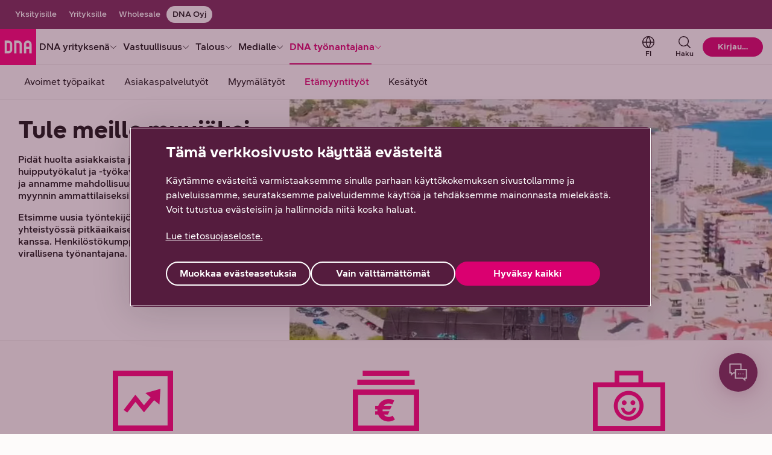

--- FILE ---
content_type: text/html;charset=UTF-8
request_url: https://corporate.dna.fi/tyonantajana/tyopaikat/myyntitiimi
body_size: 62652
content:
<!DOCTYPE html> <html class="ltr no-js" dir="ltr" lang="fi-FI"> <head> <meta content="initial-scale=1.0, width=device-width" name="viewport" /> <meta content="text/html; charset=UTF-8" http-equiv="Content-Type" /> <title>Tule meille myyjäksi etämyyntiin | DNA</title> <script type="text/javascript" src="/ruxitagentjs_ICANVfqru_10327251022105625.js" data-dtconfig="app=e867122a359c02d3|cuc=v2hgvzz1|owasp=1|mel=100000|featureHash=ICANVfqru|dpvc=1|lastModification=1768574023764|tp=500,50,0|rdnt=1|uxrgce=1|srbbv=2|agentUri=/ruxitagentjs_ICANVfqru_10327251022105625.js|reportUrl=/rb_e368bf1e-8d75-4338-8f92-27cef02c669d|rid=RID_767042334|rpid=-2100506206|domain=dna.fi"></script><link rel="preconnect" href="https://res.cloudinary.com/"> <link rel="preconnect" href="https://connect.facebook.net"> <link rel="preconnect" href="https://www.googletagmanager.com"> <link rel="preconnect" href="https://s3-eu-west-1.amazonaws.com"> <link rel="preconnect" href="https://zogf71lkch-dsn.algolia.net"> <script>
    document.documentElement.className = document.documentElement.className.replace("no-js","");
  </script> <script type="importmap">{"imports":{"@clayui/breadcrumb":"/o/frontend-taglib-clay/__liferay__/exports/@clayui$breadcrumb.js","@clayui/form":"/o/frontend-taglib-clay/__liferay__/exports/@clayui$form.js","react-dom":"/o/frontend-js-react-web/__liferay__/exports/react-dom.js","@clayui/popover":"/o/frontend-taglib-clay/__liferay__/exports/@clayui$popover.js","@clayui/charts":"/o/frontend-taglib-clay/__liferay__/exports/@clayui$charts.js","@clayui/shared":"/o/frontend-taglib-clay/__liferay__/exports/@clayui$shared.js","@clayui/localized-input":"/o/frontend-taglib-clay/__liferay__/exports/@clayui$localized-input.js","@clayui/modal":"/o/frontend-taglib-clay/__liferay__/exports/@clayui$modal.js","@clayui/empty-state":"/o/frontend-taglib-clay/__liferay__/exports/@clayui$empty-state.js","@clayui/color-picker":"/o/frontend-taglib-clay/__liferay__/exports/@clayui$color-picker.js","@clayui/navigation-bar":"/o/frontend-taglib-clay/__liferay__/exports/@clayui$navigation-bar.js","react":"/o/frontend-js-react-web/__liferay__/exports/react.js","@clayui/pagination":"/o/frontend-taglib-clay/__liferay__/exports/@clayui$pagination.js","@clayui/icon":"/o/frontend-taglib-clay/__liferay__/exports/@clayui$icon.js","@clayui/table":"/o/frontend-taglib-clay/__liferay__/exports/@clayui$table.js","@clayui/autocomplete":"/o/frontend-taglib-clay/__liferay__/exports/@clayui$autocomplete.js","@clayui/slider":"/o/frontend-taglib-clay/__liferay__/exports/@clayui$slider.js","@clayui/management-toolbar":"/o/frontend-taglib-clay/__liferay__/exports/@clayui$management-toolbar.js","@clayui/multi-select":"/o/frontend-taglib-clay/__liferay__/exports/@clayui$multi-select.js","@clayui/nav":"/o/frontend-taglib-clay/__liferay__/exports/@clayui$nav.js","@clayui/time-picker":"/o/frontend-taglib-clay/__liferay__/exports/@clayui$time-picker.js","@clayui/provider":"/o/frontend-taglib-clay/__liferay__/exports/@clayui$provider.js","@clayui/upper-toolbar":"/o/frontend-taglib-clay/__liferay__/exports/@clayui$upper-toolbar.js","@clayui/loading-indicator":"/o/frontend-taglib-clay/__liferay__/exports/@clayui$loading-indicator.js","@clayui/panel":"/o/frontend-taglib-clay/__liferay__/exports/@clayui$panel.js","@clayui/drop-down":"/o/frontend-taglib-clay/__liferay__/exports/@clayui$drop-down.js","@clayui/list":"/o/frontend-taglib-clay/__liferay__/exports/@clayui$list.js","@clayui/date-picker":"/o/frontend-taglib-clay/__liferay__/exports/@clayui$date-picker.js","@clayui/label":"/o/frontend-taglib-clay/__liferay__/exports/@clayui$label.js","@clayui/data-provider":"/o/frontend-taglib-clay/__liferay__/exports/@clayui$data-provider.js","@liferay/frontend-js-api/data-set":"/o/frontend-js-dependencies-web/__liferay__/exports/@liferay$js-api$data-set.js","@clayui/core":"/o/frontend-taglib-clay/__liferay__/exports/@clayui$core.js","@liferay/language/":"/o/js/language/","@clayui/pagination-bar":"/o/frontend-taglib-clay/__liferay__/exports/@clayui$pagination-bar.js","@clayui/layout":"/o/frontend-taglib-clay/__liferay__/exports/@clayui$layout.js","@clayui/multi-step-nav":"/o/frontend-taglib-clay/__liferay__/exports/@clayui$multi-step-nav.js","@liferay/frontend-js-api":"/o/frontend-js-dependencies-web/__liferay__/exports/@liferay$js-api.js","@clayui/css":"/o/frontend-taglib-clay/__liferay__/exports/@clayui$css.js","@clayui/toolbar":"/o/frontend-taglib-clay/__liferay__/exports/@clayui$toolbar.js","@clayui/alert":"/o/frontend-taglib-clay/__liferay__/exports/@clayui$alert.js","@clayui/badge":"/o/frontend-taglib-clay/__liferay__/exports/@clayui$badge.js","@clayui/link":"/o/frontend-taglib-clay/__liferay__/exports/@clayui$link.js","@clayui/card":"/o/frontend-taglib-clay/__liferay__/exports/@clayui$card.js","@clayui/progress-bar":"/o/frontend-taglib-clay/__liferay__/exports/@clayui$progress-bar.js","@clayui/tooltip":"/o/frontend-taglib-clay/__liferay__/exports/@clayui$tooltip.js","@clayui/button":"/o/frontend-taglib-clay/__liferay__/exports/@clayui$button.js","@clayui/tabs":"/o/frontend-taglib-clay/__liferay__/exports/@clayui$tabs.js","@clayui/sticker":"/o/frontend-taglib-clay/__liferay__/exports/@clayui$sticker.js"},"scopes":{}}</script><script data-senna-track="temporary">var Liferay = window.Liferay || {};Liferay.Icons = Liferay.Icons || {};Liferay.Icons.controlPanelSpritemap = 'https://corporate.dna.fi/o/admin-theme/images/clay/icons.svg'; Liferay.Icons.spritemap = 'https://corporate.dna.fi/o/dna-fi-theme/images/clay/icons.svg';</script> <script data-senna-track="permanent" type="text/javascript">window.Liferay = window.Liferay || {}; window.Liferay.CSP = {nonce: ''};</script> <script data-senna-track="permanent" src="/combo?browserId=chrome&minifierType=js&languageId=fi_FI&t=1765311793439&/o/dna-fi-js-extender/jquery/jquery.min.js" type="text/javascript"></script> <link id="liferayAUICSS" rel="stylesheet" /> <script type="text/javascript" data-senna-track="temporary">
	// <![CDATA[
		var Liferay = Liferay || {};

		Liferay.Browser = {
			acceptsGzip: function () {
				return true;
			},

			

			getMajorVersion: function () {
				return 131.0;
			},

			getRevision: function () {
				return '537.36';
			},
			getVersion: function () {
				return '131.0';
			},

			

			isAir: function () {
				return false;
			},
			isChrome: function () {
				return true;
			},
			isEdge: function () {
				return false;
			},
			isFirefox: function () {
				return false;
			},
			isGecko: function () {
				return true;
			},
			isIe: function () {
				return false;
			},
			isIphone: function () {
				return false;
			},
			isLinux: function () {
				return false;
			},
			isMac: function () {
				return true;
			},
			isMobile: function () {
				return false;
			},
			isMozilla: function () {
				return false;
			},
			isOpera: function () {
				return false;
			},
			isRtf: function () {
				return true;
			},
			isSafari: function () {
				return true;
			},
			isSun: function () {
				return false;
			},
			isWebKit: function () {
				return true;
			},
			isWindows: function () {
				return false;
			}
		};

		Liferay.Data = Liferay.Data || {};

		Liferay.Data.ICONS_INLINE_SVG = true;

		Liferay.Data.NAV_SELECTOR = '#navigation';

		Liferay.Data.NAV_SELECTOR_MOBILE = '#navigationCollapse';

		Liferay.Data.isCustomizationView = function () {
			return false;
		};

		Liferay.Data.notices = [
			
		];

		(function () {
			var available = {};

			var direction = {};

			

				available['fi_FI'] = 'suomi\x20\x28Suomi\x29';
				direction['fi_FI'] = 'ltr';

			

				available['sv_SE'] = 'ruotsi\x20\x28Ruotsi\x29';
				direction['sv_SE'] = 'ltr';

			

				available['en_US'] = 'englanti\x20\x28Yhdysvallat\x29';
				direction['en_US'] = 'ltr';

			

			let _cache = {};

			if (Liferay && Liferay.Language && Liferay.Language._cache) {
				_cache = Liferay.Language._cache;
			}

			Liferay.Language = {
				_cache,
				available,
				direction,
				get: function(key) {
					let value = Liferay.Language._cache[key];

					if (value === undefined) {
						value = key;
					}

					return value;
				}
			};
		})();

		var featureFlags = {"LPD-10964":false,"LPS-193884":false,"LPD-30371":false,"LPS-178642":false,"LPS-193005":false,"LPD-31789":false,"LPD-10562":false,"LPD-11212":false,"LPS-114786":false,"COMMERCE-8087":false,"LPD-13311":true,"LRAC-10757":false,"LPS-180090":false,"LPS-178052":false,"LPS-189856":false,"LPD-21414":false,"LPS-185892":false,"LPS-186620":false,"LPD-10727":false,"LPS-184404":false,"LPS-198183":false,"LPD-35678":false,"LPD-6378":false,"LPS-153714":false,"LPS-96845":false,"LPD-11848":false,"LPS-170670":false,"LPD-7822":false,"LPS-169981":false,"LPS-177027":false,"LPD-11003":false,"LPD-32247":false,"LPS-135430":false,"LPD-20556":false,"LPS-134060":false,"LPS-164563":false,"LPD-28830":false,"LPD-27222":false,"LPS-122920":false,"LPS-199086":false,"LPD-35128":false,"LPD-10588":false,"LPD-13778":true,"LPD-11313":false,"LPD-6368":false,"LPS-202104":false,"LPD-19955":false,"LPS-187142":false,"LPD-35443":false,"LPD-15596":false,"LPD-11232":false,"LPS-196935":true,"LPS-176691":false,"LPS-197909":false,"LPD-29516":false,"COMMERCE-8949":false,"LPD-11228":false,"LPS-153813":false,"LPD-17809":false,"COMMERCE-13024":false,"LPS-165482":false,"LPS-193551":false,"LPS-197477":false,"LPS-174816":false,"LPS-186360":false,"LPD-32867":false,"LPS-153332":false,"LPD-35013":true,"LPS-179669":false,"LPS-174417":false,"LPD-11147":false,"LPD-31212":false,"LPD-18221":false,"LPS-155284":false,"LRAC-15017":false,"LPD-19870":false,"LPS-200108":false,"LPD-20131":false,"LPS-159643":false,"LPS-129412":false,"LPD-21265":false,"LPS-169837":false,"LPD-20379":false};

		Liferay.FeatureFlags = Object.keys(featureFlags).reduce(
			(acc, key) => ({
				...acc, [key]: featureFlags[key] === 'true' || featureFlags[key] === true
			}), {}
		);

		Liferay.PortletKeys = {
			DOCUMENT_LIBRARY: 'com_liferay_document_library_web_portlet_DLPortlet',
			DYNAMIC_DATA_MAPPING: 'com_liferay_dynamic_data_mapping_web_portlet_DDMPortlet',
			ITEM_SELECTOR: 'com_liferay_item_selector_web_portlet_ItemSelectorPortlet'
		};

		Liferay.PropsValues = {
			JAVASCRIPT_SINGLE_PAGE_APPLICATION_TIMEOUT: 0,
			UPLOAD_SERVLET_REQUEST_IMPL_MAX_SIZE: 104857600
		};

		Liferay.ThemeDisplay = {

			

			
				getLayoutId: function () {
					return '186';
				},

				

				getLayoutRelativeControlPanelURL: function () {
					return '/group/dna-oyj/~/control_panel/manage';
				},

				getLayoutRelativeURL: function () {
					return '/tyonantajana/tyopaikat/myyntitiimi';
				},
				getLayoutURL: function () {
					return 'https://corporate.dna.fi/tyonantajana/tyopaikat/myyntitiimi';
				},
				getParentLayoutId: function () {
					return '514';
				},
				isControlPanel: function () {
					return false;
				},
				isPrivateLayout: function () {
					return 'false';
				},
				isVirtualLayout: function () {
					return false;
				},
			

			getBCP47LanguageId: function () {
				return 'fi-FI';
			},
			getCanonicalURL: function () {

				

				return 'https\x3a\x2f\x2fcorporate\x2edna\x2efi\x2ftyonantajana\x2ftyopaikat\x2fmyyntitiimi';
			},
			getCDNBaseURL: function () {
				return 'https://corporate.dna.fi';
			},
			getCDNDynamicResourcesHost: function () {
				return '';
			},
			getCDNHost: function () {
				return '';
			},
			getCompanyGroupId: function () {
				return '20152';
			},
			getCompanyId: function () {
				return '20116';
			},
			getDefaultLanguageId: function () {
				return 'fi_FI';
			},
			getDoAsUserIdEncoded: function () {
				return '';
			},
			getLanguageId: function () {
				return 'fi_FI';
			},
			getParentGroupId: function () {
				return '94506';
			},
			getPathContext: function () {
				return '';
			},
			getPathImage: function () {
				return '/image';
			},
			getPathJavaScript: function () {
				return '/o/frontend-js-web';
			},
			getPathMain: function () {
				return '/c';
			},
			getPathThemeImages: function () {
				return 'https://corporate.dna.fi/o/dna-fi-theme/images';
			},
			getPathThemeRoot: function () {
				return '/o/dna-fi-theme';
			},
			getPlid: function () {
				return '4276397';
			},
			getPortalURL: function () {
				return 'https://corporate.dna.fi';
			},
			getRealUserId: function () {
				return '20120';
			},
			getRemoteAddr: function () {
				return '10.72.143.82';
			},
			getRemoteHost: function () {
				return '10.72.143.82';
			},
			getScopeGroupId: function () {
				return '94506';
			},
			getScopeGroupIdOrLiveGroupId: function () {
				return '94506';
			},
			getSessionId: function () {
				return '';
			},
			getSiteAdminURL: function () {
				return 'https://corporate.dna.fi/group/dna-oyj/~/control_panel/manage?p_p_lifecycle=0&p_p_state=maximized&p_p_mode=view';
			},
			getSiteGroupId: function () {
				return '94506';
			},
			getURLControlPanel: function () {
				return '/group/control_panel?refererPlid=4276397';
			},
			getURLHome: function () {
				return 'https\x3a\x2f\x2fcorporate\x2edna\x2efi\x2fweb\x2fyksityisille';
			},
			getUserEmailAddress: function () {
				return '';
			},
			getUserId: function () {
				return '20120';
			},
			getUserName: function () {
				return '';
			},
			isAddSessionIdToURL: function () {
				return false;
			},
			isImpersonated: function () {
				return false;
			},
			isSignedIn: function () {
				return false;
			},

			isStagedPortlet: function () {
				
					
						return false;
					
				
			},

			isStateExclusive: function () {
				return false;
			},
			isStateMaximized: function () {
				return false;
			},
			isStatePopUp: function () {
				return false;
			}
		};

		var themeDisplay = Liferay.ThemeDisplay;

		Liferay.AUI = {

			

			getCombine: function () {
				return true;
			},
			getComboPath: function () {
				return '/combo/?browserId=chrome&minifierType=&languageId=fi_FI&t=1765311478185&';
			},
			getDateFormat: function () {
				return '%d.%m.%Y';
			},
			getEditorCKEditorPath: function () {
				return '/o/frontend-editor-ckeditor-web';
			},
			getFilter: function () {
				var filter = 'raw';

				
					
						filter = 'min';
					
					

				return filter;
			},
			getFilterConfig: function () {
				var instance = this;

				var filterConfig = null;

				if (!instance.getCombine()) {
					filterConfig = {
						replaceStr: '.js' + instance.getStaticResourceURLParams(),
						searchExp: '\\.js$'
					};
				}

				return filterConfig;
			},
			getJavaScriptRootPath: function () {
				return '/o/frontend-js-web';
			},
			getPortletRootPath: function () {
				return '/html/portlet';
			},
			getStaticResourceURLParams: function () {
				return '?browserId=chrome&minifierType=&languageId=fi_FI&t=1765311478185';
			}
		};

		Liferay.authToken = 'w4Mc8SSz';

		

		Liferay.currentURL = '\x2ftyonantajana\x2ftyopaikat\x2fmyyntitiimi';
		Liferay.currentURLEncoded = '\x252Ftyonantajana\x252Ftyopaikat\x252Fmyyntitiimi';
	// ]]>
</script> <script data-senna-track="temporary" type="text/javascript">window.__CONFIG__= {basePath: '',combine: true, defaultURLParams: null, explainResolutions: false, exposeGlobal: false, logLevel: 'warn', moduleType: 'module', namespace:'Liferay', nonce: '', reportMismatchedAnonymousModules: 'warn', resolvePath: '/o/js_resolve_modules', url: '/combo/?browserId=chrome&minifierType=js&languageId=fi_FI&t=1765311478185&', waitTimeout: 30000};</script><script data-senna-track="permanent" src="/o/frontend-js-loader-modules-extender/loader.js?&mac=9WaMmhziBCkScHZwrrVcOR7VZF4=&browserId=chrome&languageId=fi_FI&minifierType=js" type="text/javascript"></script><script data-senna-track="permanent" src="/combo?browserId=chrome&minifierType=js&languageId=fi_FI&t=1765311478185&/o/frontend-js-aui-web/aui/aui/aui-min.js&/o/frontend-js-aui-web/liferay/modules.js&/o/frontend-js-aui-web/liferay/aui_sandbox.js&/o/frontend-js-aui-web/aui/attribute-base/attribute-base-min.js&/o/frontend-js-aui-web/aui/attribute-complex/attribute-complex-min.js&/o/frontend-js-aui-web/aui/attribute-core/attribute-core-min.js&/o/frontend-js-aui-web/aui/attribute-observable/attribute-observable-min.js&/o/frontend-js-aui-web/aui/attribute-extras/attribute-extras-min.js&/o/frontend-js-aui-web/aui/event-custom-base/event-custom-base-min.js&/o/frontend-js-aui-web/aui/event-custom-complex/event-custom-complex-min.js&/o/frontend-js-aui-web/aui/oop/oop-min.js&/o/frontend-js-aui-web/aui/aui-base-lang/aui-base-lang-min.js&/o/frontend-js-aui-web/liferay/dependency.js&/o/frontend-js-aui-web/liferay/util.js&/o/frontend-js-web/liferay/dom_task_runner.js&/o/frontend-js-web/liferay/events.js&/o/frontend-js-web/liferay/lazy_load.js&/o/frontend-js-web/liferay/liferay.js&/o/frontend-js-web/liferay/global.bundle.js&/o/frontend-js-web/liferay/portlet.js&/o/frontend-js-web/liferay/workflow.js&/o/oauth2-provider-web/js/liferay.js" type="text/javascript"></script> <script data-senna-track="temporary" type="text/javascript">window.Liferay = Liferay || {}; window.Liferay.OAuth2 = {getAuthorizeURL: function() {return 'https://corporate.dna.fi/o/oauth2/authorize';}, getBuiltInRedirectURL: function() {return 'https://corporate.dna.fi/o/oauth2/redirect';}, getIntrospectURL: function() { return 'https://corporate.dna.fi/o/oauth2/introspect';}, getTokenURL: function() {return 'https://corporate.dna.fi/o/oauth2/token';}, getUserAgentApplication: function(externalReferenceCode) {return Liferay.OAuth2._userAgentApplications[externalReferenceCode];}, _userAgentApplications: {}}</script><script data-senna-track="temporary" type="text/javascript">try {var MODULE_MAIN='frontend-js-components-web@2.0.77/index';var MODULE_PATH='/o/frontend-js-components-web';/**
 * SPDX-FileCopyrightText: (c) 2000 Liferay, Inc. https://liferay.com
 * SPDX-License-Identifier: LGPL-2.1-or-later OR LicenseRef-Liferay-DXP-EULA-2.0.0-2023-06
 */

(function () {
	AUI().applyConfig({
		groups: {
			components: {

				// eslint-disable-next-line
				mainModule: MODULE_MAIN,
			},
		},
	});
})();
} catch(error) {console.error(error);}try {var MODULE_MAIN='staging-processes-web@5.0.63/index';var MODULE_PATH='/o/staging-processes-web';/**
 * SPDX-FileCopyrightText: (c) 2000 Liferay, Inc. https://liferay.com
 * SPDX-License-Identifier: LGPL-2.1-or-later OR LicenseRef-Liferay-DXP-EULA-2.0.0-2023-06
 */

(function () {
	AUI().applyConfig({
		groups: {
			stagingprocessesweb: {
				base: MODULE_PATH + '/js/legacy/',
				combine: Liferay.AUI.getCombine(),
				filter: Liferay.AUI.getFilterConfig(),
				modules: {
					'liferay-staging-processes-export-import': {
						path: 'main.js',
						requires: [
							'aui-datatype',
							'aui-dialog-iframe-deprecated',
							'aui-modal',
							'aui-parse-content',
							'aui-toggler',
							'liferay-portlet-base',
							'liferay-util-window',
						],
					},
				},
				root: MODULE_PATH + '/js/legacy/',
			},
		},
	});
})();
} catch(error) {console.error(error);}try {var MODULE_MAIN='@liferay/frontend-js-react-web@5.0.50/index';var MODULE_PATH='/o/frontend-js-react-web';/**
 * SPDX-FileCopyrightText: (c) 2000 Liferay, Inc. https://liferay.com
 * SPDX-License-Identifier: LGPL-2.1-or-later OR LicenseRef-Liferay-DXP-EULA-2.0.0-2023-06
 */

(function () {
	AUI().applyConfig({
		groups: {
			react: {

				// eslint-disable-next-line
				mainModule: MODULE_MAIN,
			},
		},
	});
})();
} catch(error) {console.error(error);}try {var MODULE_MAIN='portal-search-web@6.0.144/index';var MODULE_PATH='/o/portal-search-web';/**
 * SPDX-FileCopyrightText: (c) 2000 Liferay, Inc. https://liferay.com
 * SPDX-License-Identifier: LGPL-2.1-or-later OR LicenseRef-Liferay-DXP-EULA-2.0.0-2023-06
 */

(function () {
	AUI().applyConfig({
		groups: {
			search: {
				base: MODULE_PATH + '/js/',
				combine: Liferay.AUI.getCombine(),
				filter: Liferay.AUI.getFilterConfig(),
				modules: {
					'liferay-search-custom-range-facet': {
						path: 'custom_range_facet.js',
						requires: ['aui-form-validator'],
					},
				},
				root: MODULE_PATH + '/js/',
			},
		},
	});
})();
} catch(error) {console.error(error);}try {var MODULE_MAIN='contacts-web@5.0.63/index';var MODULE_PATH='/o/contacts-web';/**
 * SPDX-FileCopyrightText: (c) 2000 Liferay, Inc. https://liferay.com
 * SPDX-License-Identifier: LGPL-2.1-or-later OR LicenseRef-Liferay-DXP-EULA-2.0.0-2023-06
 */

(function () {
	AUI().applyConfig({
		groups: {
			contactscenter: {
				base: MODULE_PATH + '/js/legacy/',
				combine: Liferay.AUI.getCombine(),
				filter: Liferay.AUI.getFilterConfig(),
				modules: {
					'liferay-contacts-center': {
						path: 'main.js',
						requires: [
							'aui-io-plugin-deprecated',
							'aui-toolbar',
							'autocomplete-base',
							'datasource-io',
							'json-parse',
							'liferay-portlet-base',
							'liferay-util-window',
						],
					},
				},
				root: MODULE_PATH + '/js/legacy/',
			},
		},
	});
})();
} catch(error) {console.error(error);}try {var MODULE_MAIN='dynamic-data-mapping-web@5.0.113/index';var MODULE_PATH='/o/dynamic-data-mapping-web';/**
 * SPDX-FileCopyrightText: (c) 2000 Liferay, Inc. https://liferay.com
 * SPDX-License-Identifier: LGPL-2.1-or-later OR LicenseRef-Liferay-DXP-EULA-2.0.0-2023-06
 */

(function () {
	const LiferayAUI = Liferay.AUI;

	AUI().applyConfig({
		groups: {
			ddm: {
				base: MODULE_PATH + '/js/legacy/',
				combine: Liferay.AUI.getCombine(),
				filter: LiferayAUI.getFilterConfig(),
				modules: {
					'liferay-ddm-form': {
						path: 'ddm_form.js',
						requires: [
							'aui-base',
							'aui-datatable',
							'aui-datatype',
							'aui-image-viewer',
							'aui-parse-content',
							'aui-set',
							'aui-sortable-list',
							'json',
							'liferay-form',
							'liferay-map-base',
							'liferay-translation-manager',
							'liferay-util-window',
						],
					},
					'liferay-portlet-dynamic-data-mapping': {
						condition: {
							trigger: 'liferay-document-library',
						},
						path: 'main.js',
						requires: [
							'arraysort',
							'aui-form-builder-deprecated',
							'aui-form-validator',
							'aui-map',
							'aui-text-unicode',
							'json',
							'liferay-menu',
							'liferay-translation-manager',
							'liferay-util-window',
							'text',
						],
					},
					'liferay-portlet-dynamic-data-mapping-custom-fields': {
						condition: {
							trigger: 'liferay-document-library',
						},
						path: 'custom_fields.js',
						requires: ['liferay-portlet-dynamic-data-mapping'],
					},
				},
				root: MODULE_PATH + '/js/legacy/',
			},
		},
	});
})();
} catch(error) {console.error(error);}try {var MODULE_MAIN='calendar-web@5.0.102/index';var MODULE_PATH='/o/calendar-web';/**
 * SPDX-FileCopyrightText: (c) 2000 Liferay, Inc. https://liferay.com
 * SPDX-License-Identifier: LGPL-2.1-or-later OR LicenseRef-Liferay-DXP-EULA-2.0.0-2023-06
 */

(function () {
	AUI().applyConfig({
		groups: {
			calendar: {
				base: MODULE_PATH + '/js/legacy/',
				combine: Liferay.AUI.getCombine(),
				filter: Liferay.AUI.getFilterConfig(),
				modules: {
					'liferay-calendar-a11y': {
						path: 'calendar_a11y.js',
						requires: ['calendar'],
					},
					'liferay-calendar-container': {
						path: 'calendar_container.js',
						requires: [
							'aui-alert',
							'aui-base',
							'aui-component',
							'liferay-portlet-base',
						],
					},
					'liferay-calendar-date-picker-sanitizer': {
						path: 'date_picker_sanitizer.js',
						requires: ['aui-base'],
					},
					'liferay-calendar-interval-selector': {
						path: 'interval_selector.js',
						requires: ['aui-base', 'liferay-portlet-base'],
					},
					'liferay-calendar-interval-selector-scheduler-event-link': {
						path: 'interval_selector_scheduler_event_link.js',
						requires: ['aui-base', 'liferay-portlet-base'],
					},
					'liferay-calendar-list': {
						path: 'calendar_list.js',
						requires: [
							'aui-template-deprecated',
							'liferay-scheduler',
						],
					},
					'liferay-calendar-message-util': {
						path: 'message_util.js',
						requires: ['liferay-util-window'],
					},
					'liferay-calendar-recurrence-converter': {
						path: 'recurrence_converter.js',
						requires: [],
					},
					'liferay-calendar-recurrence-dialog': {
						path: 'recurrence.js',
						requires: [
							'aui-base',
							'liferay-calendar-recurrence-util',
						],
					},
					'liferay-calendar-recurrence-util': {
						path: 'recurrence_util.js',
						requires: ['aui-base', 'liferay-util-window'],
					},
					'liferay-calendar-reminders': {
						path: 'calendar_reminders.js',
						requires: ['aui-base'],
					},
					'liferay-calendar-remote-services': {
						path: 'remote_services.js',
						requires: [
							'aui-base',
							'aui-component',
							'liferay-calendar-util',
							'liferay-portlet-base',
						],
					},
					'liferay-calendar-session-listener': {
						path: 'session_listener.js',
						requires: ['aui-base', 'liferay-scheduler'],
					},
					'liferay-calendar-simple-color-picker': {
						path: 'simple_color_picker.js',
						requires: ['aui-base', 'aui-template-deprecated'],
					},
					'liferay-calendar-simple-menu': {
						path: 'simple_menu.js',
						requires: [
							'aui-base',
							'aui-template-deprecated',
							'event-outside',
							'event-touch',
							'widget-modality',
							'widget-position',
							'widget-position-align',
							'widget-position-constrain',
							'widget-stack',
							'widget-stdmod',
						],
					},
					'liferay-calendar-util': {
						path: 'calendar_util.js',
						requires: [
							'aui-datatype',
							'aui-io',
							'aui-scheduler',
							'aui-toolbar',
							'autocomplete',
							'autocomplete-highlighters',
						],
					},
					'liferay-scheduler': {
						path: 'scheduler.js',
						requires: [
							'async-queue',
							'aui-datatype',
							'aui-scheduler',
							'dd-plugin',
							'liferay-calendar-a11y',
							'liferay-calendar-message-util',
							'liferay-calendar-recurrence-converter',
							'liferay-calendar-recurrence-util',
							'liferay-calendar-util',
							'liferay-scheduler-event-recorder',
							'liferay-scheduler-models',
							'promise',
							'resize-plugin',
						],
					},
					'liferay-scheduler-event-recorder': {
						path: 'scheduler_event_recorder.js',
						requires: [
							'dd-plugin',
							'liferay-calendar-util',
							'resize-plugin',
						],
					},
					'liferay-scheduler-models': {
						path: 'scheduler_models.js',
						requires: [
							'aui-datatype',
							'dd-plugin',
							'liferay-calendar-util',
						],
					},
				},
				root: MODULE_PATH + '/js/legacy/',
			},
		},
	});
})();
} catch(error) {console.error(error);}try {var MODULE_MAIN='exportimport-web@5.0.96/index';var MODULE_PATH='/o/exportimport-web';/**
 * SPDX-FileCopyrightText: (c) 2000 Liferay, Inc. https://liferay.com
 * SPDX-License-Identifier: LGPL-2.1-or-later OR LicenseRef-Liferay-DXP-EULA-2.0.0-2023-06
 */

(function () {
	AUI().applyConfig({
		groups: {
			exportimportweb: {
				base: MODULE_PATH + '/js/legacy/',
				combine: Liferay.AUI.getCombine(),
				filter: Liferay.AUI.getFilterConfig(),
				modules: {
					'liferay-export-import-export-import': {
						path: 'main.js',
						requires: [
							'aui-datatype',
							'aui-dialog-iframe-deprecated',
							'aui-modal',
							'aui-parse-content',
							'aui-toggler',
							'liferay-portlet-base',
							'liferay-util-window',
						],
					},
				},
				root: MODULE_PATH + '/js/legacy/',
			},
		},
	});
})();
} catch(error) {console.error(error);}try {var MODULE_MAIN='@liferay/frontend-js-state-web@1.0.28/index';var MODULE_PATH='/o/frontend-js-state-web';/**
 * SPDX-FileCopyrightText: (c) 2000 Liferay, Inc. https://liferay.com
 * SPDX-License-Identifier: LGPL-2.1-or-later OR LicenseRef-Liferay-DXP-EULA-2.0.0-2023-06
 */

(function () {
	AUI().applyConfig({
		groups: {
			state: {

				// eslint-disable-next-line
				mainModule: MODULE_MAIN,
			},
		},
	});
})();
} catch(error) {console.error(error);}try {var MODULE_MAIN='@liferay/document-library-web@6.0.193/index';var MODULE_PATH='/o/document-library-web';/**
 * SPDX-FileCopyrightText: (c) 2000 Liferay, Inc. https://liferay.com
 * SPDX-License-Identifier: LGPL-2.1-or-later OR LicenseRef-Liferay-DXP-EULA-2.0.0-2023-06
 */

(function () {
	AUI().applyConfig({
		groups: {
			dl: {
				base: MODULE_PATH + '/js/legacy/',
				combine: Liferay.AUI.getCombine(),
				filter: Liferay.AUI.getFilterConfig(),
				modules: {
					'document-library-upload-component': {
						path: 'DocumentLibraryUpload.js',
						requires: [
							'aui-component',
							'aui-data-set-deprecated',
							'aui-overlay-manager-deprecated',
							'aui-overlay-mask-deprecated',
							'aui-parse-content',
							'aui-progressbar',
							'aui-template-deprecated',
							'liferay-search-container',
							'querystring-parse-simple',
							'uploader',
						],
					},
				},
				root: MODULE_PATH + '/js/legacy/',
			},
		},
	});
})();
} catch(error) {console.error(error);}try {var MODULE_MAIN='frontend-editor-alloyeditor-web@5.0.54/index';var MODULE_PATH='/o/frontend-editor-alloyeditor-web';/**
 * SPDX-FileCopyrightText: (c) 2000 Liferay, Inc. https://liferay.com
 * SPDX-License-Identifier: LGPL-2.1-or-later OR LicenseRef-Liferay-DXP-EULA-2.0.0-2023-06
 */

(function () {
	AUI().applyConfig({
		groups: {
			alloyeditor: {
				base: MODULE_PATH + '/js/legacy/',
				combine: Liferay.AUI.getCombine(),
				filter: Liferay.AUI.getFilterConfig(),
				modules: {
					'liferay-alloy-editor': {
						path: 'alloyeditor.js',
						requires: [
							'aui-component',
							'liferay-portlet-base',
							'timers',
						],
					},
					'liferay-alloy-editor-source': {
						path: 'alloyeditor_source.js',
						requires: [
							'aui-debounce',
							'liferay-fullscreen-source-editor',
							'liferay-source-editor',
							'plugin',
						],
					},
				},
				root: MODULE_PATH + '/js/legacy/',
			},
		},
	});
})();
} catch(error) {console.error(error);}try {var MODULE_MAIN='portal-workflow-kaleo-designer-web@5.0.143/index';var MODULE_PATH='/o/portal-workflow-kaleo-designer-web';/**
 * SPDX-FileCopyrightText: (c) 2000 Liferay, Inc. https://liferay.com
 * SPDX-License-Identifier: LGPL-2.1-or-later OR LicenseRef-Liferay-DXP-EULA-2.0.0-2023-06
 */

(function () {
	AUI().applyConfig({
		groups: {
			'kaleo-designer': {
				base: MODULE_PATH + '/designer/js/legacy/',
				combine: Liferay.AUI.getCombine(),
				filter: Liferay.AUI.getFilterConfig(),
				modules: {
					'liferay-kaleo-designer-autocomplete-util': {
						path: 'autocomplete_util.js',
						requires: ['autocomplete', 'autocomplete-highlighters'],
					},
					'liferay-kaleo-designer-definition-diagram-controller': {
						path: 'definition_diagram_controller.js',
						requires: [
							'liferay-kaleo-designer-field-normalizer',
							'liferay-kaleo-designer-utils',
						],
					},
					'liferay-kaleo-designer-dialogs': {
						path: 'dialogs.js',
						requires: ['liferay-util-window'],
					},
					'liferay-kaleo-designer-editors': {
						path: 'editors.js',
						requires: [
							'aui-ace-editor',
							'aui-ace-editor-mode-xml',
							'aui-base',
							'aui-datatype',
							'aui-node',
							'liferay-kaleo-designer-autocomplete-util',
							'liferay-kaleo-designer-utils',
						],
					},
					'liferay-kaleo-designer-field-normalizer': {
						path: 'field_normalizer.js',
						requires: ['liferay-kaleo-designer-remote-services'],
					},
					'liferay-kaleo-designer-nodes': {
						path: 'nodes.js',
						requires: [
							'aui-datatable',
							'aui-datatype',
							'aui-diagram-builder',
							'liferay-kaleo-designer-editors',
							'liferay-kaleo-designer-utils',
						],
					},
					'liferay-kaleo-designer-remote-services': {
						path: 'remote_services.js',
						requires: ['aui-io'],
					},
					'liferay-kaleo-designer-templates': {
						path: 'templates.js',
						requires: ['aui-tpl-snippets-deprecated'],
					},
					'liferay-kaleo-designer-utils': {
						path: 'utils.js',
						requires: [],
					},
					'liferay-kaleo-designer-xml-definition': {
						path: 'xml_definition.js',
						requires: [
							'aui-base',
							'aui-component',
							'dataschema-xml',
							'datatype-xml',
						],
					},
					'liferay-kaleo-designer-xml-definition-serializer': {
						path: 'xml_definition_serializer.js',
						requires: ['escape', 'liferay-kaleo-designer-xml-util'],
					},
					'liferay-kaleo-designer-xml-util': {
						path: 'xml_util.js',
						requires: ['aui-base'],
					},
					'liferay-portlet-kaleo-designer': {
						path: 'main.js',
						requires: [
							'aui-ace-editor',
							'aui-ace-editor-mode-xml',
							'aui-tpl-snippets-deprecated',
							'dataschema-xml',
							'datasource',
							'datatype-xml',
							'event-valuechange',
							'io-form',
							'liferay-kaleo-designer-autocomplete-util',
							'liferay-kaleo-designer-editors',
							'liferay-kaleo-designer-nodes',
							'liferay-kaleo-designer-remote-services',
							'liferay-kaleo-designer-utils',
							'liferay-kaleo-designer-xml-util',
							'liferay-util-window',
						],
					},
				},
				root: MODULE_PATH + '/designer/js/legacy/',
			},
		},
	});
})();
} catch(error) {console.error(error);}try {var MODULE_MAIN='null';var MODULE_PATH='/o/dna-fi-alloyui-javascripts-web-hook';;(function() {

    var base = MODULE_PATH + '/js/';

    AUI().applyConfig(
        {
            groups: {
                alloyUIExtensions: {
                    base: base,
                    combine: Liferay.AUI.getCombine(),
                    filter: Liferay.AUI.getFilterConfig(),
                    modules: {
                       'aui-form-validator-ext': {
                            path: 'aui-form-validator-ext.js',
                            condition: {
                                name: 'aui-form-validator',
                                trigger: 'aui-form-validator',
                                when: 'instead'
                            }
                        }
                    },
                    root: base
                }
            }
        }
    );
})();} catch(error) {console.error(error);}try {var MODULE_MAIN='null';var MODULE_PATH='/o/ddm-field-type-web-hook';;(function() {

    var base = MODULE_PATH + '/js/';

    AUI().applyConfig(
        {
            groups: {
                ddmExtensionModules: {
                    base: base,
                    combine: Liferay.AUI.getCombine(),
                    filter: Liferay.AUI.getFilterConfig(),
                    modules: {
                        'liferay-portlet-dynamic-data-mapping-override': {
                            path: 'main.ext.js',
                            condition: {
                                name: 'liferay-portlet-dynamic-data-mapping-override',
                                trigger: 'liferay-portlet-dynamic-data-mapping'
                            }
                        },
                        'liferay-portlet-dynamic-data-mapping-custom-fields-override': {
                            path: 'custom_fields.ext.js',
                            condition: {
                                name: 'liferay-portlet-dynamic-data-mapping-custom-fields-override',
                                trigger: 'liferay-portlet-dynamic-data-mapping-custom-fields'
                            }
                        },
                        'liferay-ddm-form-ext': {
                            path: 'ddm_form.ext.js',
                            condition: {
                                name: 'liferay-ddm-form-ext',
                                trigger: 'liferay-ddm-form'
                            }
                        }
                    },
                    root: base
                }
            }
        }
    );
})();} catch(error) {console.error(error);}</script> <script type="text/javascript" data-senna-track="temporary">
	// <![CDATA[
		
			
				
		

		
	// ]]>
</script> <style data-senna-track="temporary" type="text/css">
</style> <link data-senna-track="permanent" href="https://corporate.dna.fi/combo?browserId=chrome&minifierType=css&languageId=fi_FI&t=1765311508392&/o/dna-fi-main-theme-contributor/custom.css" rel="stylesheet" type = "text/css" /> <link data-senna-track="permanent" href="/o/frontend-js-aui-web/alloy_ui.css?&mac=favIEq7hPo8AEd6k+N5OVADEEls=&browserId=chrome&languageId=fi_FI&minifierType=css&themeId=dnafitheme_WAR_dnafitheme" rel="stylesheet"></link> <script type="text/javascript" data-senna-track="temporary">
	if (window.Analytics) {
		window._com_liferay_document_library_analytics_isViewFileEntry = false;
	}
</script> <link data-senna-track="temporary" href="/o/dna-fi-theme/css/dna/portlets/hero.css?browserId=chrome&themeId=dnafitheme_WAR_dnafitheme&minifierType=css&languageId=fi_FI&t=1765304602000" id="heroCSS" rel="stylesheet" type="text/css" media="all"> <link data-senna-track="temporary" href="/o/dna-fi-theme/css/dna/portlets/accordion.css?browserId=chrome&themeId=dnafitheme_WAR_dnafitheme&minifierType=css&languageId=fi_FI&t=1765304602000" id="accordionCSS" rel="stylesheet" type="text/css" media="none" onload="if(media!='all')media='all'"> <link data-senna-track="temporary" rel="stylesheet" href="/o/dna-fi-theme/css/dna/portlets/forms-react.css" /> <link data-senna-track="temporary" rel="stylesheet" href="/o/dna-fi-theme/css/dna/portlets/forms.css?browserId=chrome&themeId=dnafitheme_WAR_dnafitheme&minifierType=css&languageId=fi_FI&t=1765304602000" type="text/css" /> <link data-senna-track="temporary" rel="stylesheet" href="/o/dna-fi-theme/css/dna/portlets/form-navigation.css?browserId=chrome&themeId=dnafitheme_WAR_dnafitheme&minifierType=css&languageId=fi_FI&t=1765304602000" type="text/css" /> <link data-senna-track="temporary" rel="stylesheet" href="/o/dna-fi-theme/css/dna/portlets/tooltips.css?browserId=chrome&themeId=dnafitheme_WAR_dnafitheme&minifierType=css&languageId=fi_FI&t=1765304602000" type="text/css" /> <link data-senna-track="temporary" rel="stylesheet" href="/o/dna-fi-theme/css/clay.css?browserId=chrome&themeId=dnafitheme_WAR_dnafitheme&minifierType=css&languageId=fi_FI&t=1765304602000" type="text/css" /> <link href="/o/dna-fi-theme/css/dna/portlets/tab-content.css?t=1765304602000" rel="stylesheet" type="text/css" data-senna-track="temporary" id="d4127911" /> <link href="/combo?browserId=chrome&amp;minifierType=css&amp;themeId=dnafitheme_WAR_dnafitheme&amp;languageId=fi_FI&amp;com_liferay_dynamic_data_mapping_form_web_portlet_DDMFormPortlet_INSTANCE_1Wbcx2QqWCtX:%2Fo%2Fdynamic-data-mapping-form-web%2Fadmin%2Fcss%2Fmain.css&amp;com_liferay_journal_content_web_portlet_JournalContentPortlet:%2Fo%2Fjournal-content-web%2Fcss%2Fmain.css&amp;com_liferay_portal_search_web_search_bar_portlet_SearchBarPortlet_INSTANCE_templateSearch:%2Fo%2Fportal-search-web%2Fcss%2Fmain.css&amp;com_liferay_site_navigation_menu_web_portlet_SiteNavigationMenuPortlet:%2Fo%2Fsite-navigation-menu-web%2Fcss%2Fmain.css&amp;t=1765304602000" rel="stylesheet" type="text/css" data-senna-track="temporary" id="ec2b8fa" /> <link class="lfr-css-file" data-senna-track="temporary" href="https://corporate.dna.fi/o/dna-fi-theme/css/main.css?browserId=chrome&amp;themeId=dnafitheme_WAR_dnafitheme&amp;minifierType=css&amp;languageId=fi_FI&amp;t=1765304602000" id="liferayThemeCSS" rel="stylesheet" type="text/css" /> <style data-senna-track="senna" type="text/css"> html[lang="en-US"] .dna-footer__bottom-items-row a { white-space: normal; } /* DNADXP-8982 */ .ds-content--dark-bg .ds-color--black a:not(.ds-btn):not(.ds-icon-btn) { color: #da0070; } .ds-content--dark-bg .ds-color--black a:not(.ds-btn):not(.ds-icon-btn):hover { color: #ae005a !important; } .ds-content--dark-bg .ds-color--black .ds-icon-btn, body .ds-content--dark-bg .ds-color--black a.ds-icon-btn:not(.ds-btn):hover { color: #121212 !important; } .ds-content--dark-bg .ds-color--black .ds-icon-btn > svg { fill: #da0070; } .ds-content--dark-bg .ds-bg--white { color: #121212; } /* DNADXP-8982 end */ </style> <style data-senna-track="senna" type="text/css"> #p_p_id_com_liferay_dynamic_data_mapping_form_web_portlet_DDMFormPortlet_INSTANCE_IYI6W95mljvy_ .portlet-content { } .ds-input{ width: 100%; max-width: 410px; } textarea{ min-height: 100px !important; max-width: 100% !important; width: 100%; } .pull-right{ float: left!important; } .portlet-forms .lfr-ddm-form-field-container{ padding: 0px 0 20px 0; } .portlet-forms .col-md-4, .portlet-forms .col-md-8{ margin-right: 20px; width: 100%; max-width: 410px; } .liferay-ddm-form-field-paragraph .control-label{ font-family: "Circular Black",Arial,sans-serif; font-size: 16px; color: #000; } .portlet-forms .liferay-ddm-form-field-paragraph p { display: none; } .col-md-9 { max-width: 840px; } #p_p_id_com_liferay_journal_content_web_portlet_JournalContentPortlet_INSTANCE_Pg3V3bKhZJpk_ .portlet-content { } #p_p_id_com_liferay_journal_content_web_portlet_JournalContentPortlet_INSTANCE_kJCVkKNY0lej_ .portlet-content { } #p_p_id_com_liferay_nested_portlets_web_portlet_NestedPortletsPortlet_INSTANCE_oeit0hsuPwNi_ .portlet-content { } #p_p_id_fi_dna_liferay_portlet_TabContent_INSTANCE_6MXE69gzsXrs_ .portlet-content { } #portlet_fi_dna_liferay_portlet_TabContent_INSTANCE_6MXE69gzsXrs #tab-kiitos { display: none; } body.admin-signed-in #portlet_fi_dna_liferay_portlet_TabContent_INSTANCE_6MXE69gzsXrs #tab-kiitos { display:flex; background: red; } </style> <link rel="icon" href="https://corporate.dna.fi/o/dna-fi-theme/images/favicon.ico" sizes="32x32"> <link rel="icon" href="https://corporate.dna.fi/o/dna-fi-theme/images/DNA.svg" type="image/svg+xml"> <link rel="apple-touch-icon" href="https://corporate.dna.fi/o/dna-fi-theme/images/favicons/DNA_logo_180x180"> <meta content="Etsikö uutta työpaikkaa? Tule myyjäksi DNA:n etämyyntiin. Tarjoamme sinulle mahdollisuuden kasvaa myynnin ammattilaiseksi. Lue lisää ja hae meille töihin!" lang="fi-FI" name="description" /> <link data-senna-track="temporary" href="https://corporate.dna.fi/tyonantajana/tyopaikat/myyntitiimi" rel="canonical" /><link data-senna-track ="temporary" href="https://corporate.dna.fi/tyonantajana/tyopaikat/myyntitiimi" hreflang="x-default" rel="alternate" /><link data-senna-track="temporary" href="https://corporate.dna.fi/tyonantajana/tyopaikat/myyntitiimi" hreflang="en-US" rel="alternate" /> <meta property="fb:pages" content="105523299470698" /> <meta property="og:site_name" content="DNA"/> <meta property="og:type" content="website"/> <meta property="og:title" content="Tule meille myyjäksi etämyyntiin | DNA"/> <meta property="og:description" content="Etsikö uutta työpaikkaa? Tule myyjäksi DNA:n etämyyntiin. Tarjoamme sinulle mahdollisuuden kasvaa myynnin ammattilaiseksi. Lue lisää ja hae meille töihin!"/> <meta property="og:image" content="https://res.cloudinary.com/dnaoyj/image/upload/c_fill,f_jpg,g_auto,h_630,q_auto,w_1200/v1/Assets/Brandikuvat/Kaupan%2C%20aspan%20ja%20CC:n%20kuvat%202022/CC_6.png"/> <meta property="og:image:width" content="630"/> <meta property="og:image:height" content="1200"/> <meta property="og:url" content="https://corporate.dna.fi/fi/tyonantajana/tyopaikat/myyntitiimi"/> <meta property="og:published_time" content="2025-04-28T09:00:18.446+03:00"/> <meta property="og:locale" content="fi_FI"/> <meta property="og:locale:alternate" content="en_US"/> <meta name="application-name" content="DNA.fi"> <link rel="manifest" href="https://corporate.dna.fi/o/dna-fi-theme/images/favicons/manifest.json"> <script>
    window.originalLocation = 'https://corporate.dna.fi/tyonantajana/tyopaikat/myyntitiimi';
    window.dataLayer = window.dataLayer || [];
    window.dataLayer.push({
        event: 'pageLoadData',
        page: {
            business: 'corporate',
            category: 'undefined',
            environment: 'test',
            cms: 'liferay',
            language: 'fi',
            productSegment: 'undefined',
            originalLocation: 'https://corporate.dna.fi/tyonantajana/tyopaikat/myyntitiimi'
        },
        user: {
            loggedIn: 'false',
            id: 'anonymous'
        }
    });
</script> <!-- Google Tag Manager --> <script>(function(w,d,s,l,i){w[l]=w[l]||[];w[l].push(
                    {'gtm.start': new Date().getTime(),event:'gtm.js'}
                );var f=d.getElementsByTagName(s)[0],
                    j=d.createElement(s),dl=l!='dataLayer'?'&l='+l:'';j.async=true;j.src=
                    '//www.googletagmanager.com/gtm.js?id='+i+dl+'';f.parentNode.insertBefore(j,f);
                })(window,document,'script','dataLayer','GTM-MX9NRZ');</script> <!-- End Google Tag Manager --> <!-- Google Tag Manager --> <script>(function(w,d,s,l,i){w[l]=w[l]||[];w[l].push(
                    {'gtm.start': new Date().getTime(),event:'gtm.js'}
                );var f=d.getElementsByTagName(s)[0],
                    j=d.createElement(s),dl=l!='dataLayer'?'&l='+l:'';j.async=true;j.src=
                    '//www.googletagmanager.com/gtm.js?id='+i+dl+'';f.parentNode.insertBefore(j,f);
                })(window,document,'script','dataLayer','GTM-5TCNFS9');</script> <!-- End Google Tag Manager --> <!-- Google Tag Manager --> <script>(function(w,d,s,l,i){w[l]=w[l]||[];w[l].push(
                    {'gtm.start': new Date().getTime(),event:'gtm.js'}
                );var f=d.getElementsByTagName(s)[0],
                    j=d.createElement(s),dl=l!='dataLayer'?'&l='+l:'';j.async=true;j.src=
                    '//www.googletagmanager.com/gtm.js?id='+i+dl+'';f.parentNode.insertBefore(j,f);
                })(window,document,'script','dataLayer','GTM-WN4N7TX');</script> <!-- End Google Tag Manager --> <!-- Google Tag Manager --> <script>(function(w,d,s,l,i){w[l]=w[l]||[];w[l].push(
                    {'gtm.start': new Date().getTime(),event:'gtm.js'}
                );var f=d.getElementsByTagName(s)[0],
                    j=d.createElement(s),dl=l!='dataLayer'?'&l='+l:'';j.async=true;j.src=
                    '//www.googletagmanager.com/gtm.js?id='+i+dl+'';f.parentNode.insertBefore(j,f);
                })(window,document,'script','dataLayer','GTM-TWZSJ24');</script> <!-- End Google Tag Manager --> <!-- Start VWO Async SmartCode --> <link rel="preconnect" href="https://dev.visualwebsiteoptimizer.com" /> <script type='text/javascript' id='vwoCode'> (() => { const getCookie=o=>{const t=("; "+document.cookie).split("; "+o+"=");if(2==t.length)return t.pop().split(";").shift()}; var otValue = getCookie('OptanonConsent'), consentGiven = otValue && otValue.includes('C0002%3A1'); if(consentGiven) { window._vwo_code || (function() { var account_id=758646, version=2.0, settings_tolerance=2000, hide_element='body', hide_element_style = 'opacity:0 !important;filter:alpha(opacity=0) !important;background:none !important', /* DO NOT EDIT BELOW THIS LINE */ f=false,w=window,d=document,v=d.querySelector('#vwoCode'),cK='_vwo_'+account_id+'_settings',cc={};try{var c=JSON.parse(localStorage.getItem('_vwo_'+account_id+'_config'));cc=c&&typeof c==='object'?c:{}}catch(e){}var stT=cc.stT==='session'?w.sessionStorage:w.localStorage;code={use_existing_jquery:function(){return typeof use_existing_jquery!=='undefined'?use_existing_jquery:undefined},library_tolerance:function(){return typeof library_tolerance!=='undefined'?library_tolerance:undefined},settings_tolerance:function(){return cc.sT||settings_tolerance},hide_element_style:function(){return'{'+(cc.hES||hide_element_style)+'}'},hide_element:function(){return typeof cc.hE==='string'?cc.hE:hide_element},getVersion:function(){return version},finish:function(){if(!f){f=true;var e=d.getElementById('_vis_opt_path_hides');if(e)e.parentNode.removeChild(e)}},finished:function(){return f},load:function(e){var t=this.getSettings(),n=d.createElement('script'),i=this;if(t){n.textContent=t;d.getElementsByTagName('head')[0].appendChild(n);if(!w.VWO||VWO.caE){stT.removeItem(cK);i.load(e)}}else{n.fetchPriority='high';n.src=e;n.type='text/javascript';n.onerror=function(){_vwo_code.finish()};d.getElementsByTagName('head')[0].appendChild(n)}},getSettings:function(){try{var e=stT.getItem(cK);if(!e){return}e=JSON.parse(e);if(Date.now()>e.e){stT.removeItem(cK);return}return e.s}catch(e){return}},init:function(){if(d.URL.indexOf('__vwo_disable__')>-1)return;var e=this.settings_tolerance();w._vwo_settings_timer=setTimeout(function(){_vwo_code.finish();stT.removeItem(cK)},e);var t=d.currentScript,n=d.createElement('style'),i=this.hide_element(),r=t&&!t.async&&i?i+this.hide_element_style():'',c=d.getElementsByTagName('head')[0];n.setAttribute('id','_vis_opt_path_hides');v&&n.setAttribute('nonce',v.nonce);n.setAttribute('type','text/css');if(n.styleSheet)n.styleSheet.cssText=r;else n.appendChild(d.createTextNode(r));c.appendChild(n);this.load('https://dev.visualwebsiteoptimizer.com/j.php?a='+account_id+'&u='+encodeURIComponent(d.URL)+'&vn='+version)}};w._vwo_code=code;code.init();})(); } })(); </script> <!-- End VWO Async SmartCode --></head> <body class="chrome controls-visible yui3-skin-sam signed-out public-page site"> <a href="#main-content" class="skip-to-content">Suoraan sisältöön</a> <!-- Google Tag Manager --> <noscript><iframe src="//www.googletagmanager.com/ns.html?id=GTM-MX9NRZ" height="0" width="0" style="display:none;visibility:hidden"></iframe></noscript> <!-- End Google Tag Manager --> <!-- Google Tag Manager --> <noscript><iframe src="//www.googletagmanager.com/ns.html?id=GTM-5TCNFS9" height="0" width="0" style="display:none;visibility:hidden"></iframe></noscript> <!-- End Google Tag Manager --> <!-- Google Tag Manager --> <noscript><iframe src="//www.googletagmanager.com/ns.html?id=GTM-WN4N7TX" height="0" width="0" style="display:none;visibility:hidden"></iframe></noscript> <!-- End Google Tag Manager --> <!-- Google Tag Manager --> <noscript><iframe src="//www.googletagmanager.com/ns.html?id=GTM-TWZSJ24" height="0" width="0" style="display:none;visibility:hidden"></iframe></noscript> <!-- End Google Tag Manager --> <!-- COMMON-DNA-HEADER --> <div id="dna-mediaquery"></div> <svg aria-hidden="true" xmlns="http://www.w3.org/2000/svg" style="display: none;"> <symbol viewBox="0 0 24 24" id="ArrowRight"><path fill-rule="evenodd" d="M16.227 6.285a.7.7 0 0 0-.469.228.6.6 0 0 0-.128.185.6.6 0 0 0-.062.302c0 .094.003.128.018.18a.8.8 0 0 0 .108.231c.02.027.894.908 1.943 1.957l1.908 1.908-8.467.004-8.466.004-.079.022a.73.73 0 0 0-.525.57 1 1 0 0 0 0 .248c.048.27.256.496.525.57l.079.022 8.466.004 8.467.004-1.908 1.908a227 227 0 0 0-1.943 1.957.8.8 0 0 0-.108.231.6.6 0 0 0-.018.18c0 .132.014.2.062.302a.6.6 0 0 0 .128.185.67.67 0 0 0 .532.227.7.7 0 0 0 .392-.12c.05-.033 5.083-5.058 5.157-5.15.076-.094.145-.25.145-.325 0-.012.004-.024.008-.027a.3.3 0 0 0 .008-.1q0-.096-.008-.092-.007.003-.008-.018c0-.076-.069-.231-.145-.326a696 696 0 0 0-5.157-5.15.7.7 0 0 0-.219-.098 1 1 0 0 0-.236-.023M2.003 12c0 .055.001.078.003.05a1 1 0 0 0 0-.1c-.002-.027-.003-.005-.003.05" clip-rule="evenodd"/></symbol> <symbol viewBox="0 0 24 24" id="Cart"><path fill-rule="evenodd" d="M9 3.444a.7.7 0 0 0-.42.26c-.023.032-.642 1.107-1.376 2.39L5.871 8.43l-.833.002c-.744.003-.843.005-.914.017a2.17 2.17 0 0 0-1.209.609c-.35.35-.567.803-.62 1.3-.01.103-.01.328 0 .436.01.085 1.59 8.014 1.63 8.173.09.359.29.71.559.98.337.336.77.548 1.256.613.066.008 1.17.01 6.272.01 5.976 0 6.195 0 6.284-.014a2.15 2.15 0 0 0 1.777-1.577c.033-.13 1.615-8.06 1.628-8.157.014-.114.016-.35.003-.464a2.2 2.2 0 0 0-.463-1.128 3 3 0 0 0-.315-.319 2.2 2.2 0 0 0-1.034-.458c-.102-.017-.122-.018-.934-.02l-.83-.004-1.333-2.333a230 230 0 0 0-1.376-2.39.72.72 0 0 0-.82-.228.8.8 0 0 0-.303.223.7.7 0 0 0-.152.457c0 .103.02.193.063.283.017.036.535.947 1.151 2.025l1.12 1.96-2.239.002H9.76l-2.239-.002 1.12-1.96a245 245 0 0 0 1.152-2.025.64.64 0 0 0 .063-.283.72.72 0 0 0-.544-.709A.9.9 0 0 0 9 3.444m-4.7 6.43a.7.7 0 0 0-.512.391.7.7 0 0 0-.068.373c.004.035.364 1.849.8 4.03.64 3.195.798 3.978.818 4.03a.72.72 0 0 0 .524.432c.05.01.926.011 6.137.011 5.906 0 6.079 0 6.15-.015a.71.71 0 0 0 .514-.433c.018-.047.198-.935.817-4.027.436-2.182.796-3.996.8-4.03a.8.8 0 0 0-.021-.25.9.9 0 0 0-.122-.245.72.72 0 0 0-.44-.268c-.084-.017-15.31-.016-15.397 0" clip-rule="evenodd"/></symbol> <symbol viewBox="0 0 24 24" id="CartEmpty"><path fill-rule="evenodd" d="M9.265 6.289a.64.64 0 0 0-.383.236c-.021.03-.586 1.01-1.255 2.18l-1.215 2.128-.76.003c-.678.002-.769.004-.834.015a2 2 0 0 0-1.102.555c-.32.32-.517.733-.565 1.186-.01.093-.01.299 0 .398.008.077 1.449 7.306 1.485 7.452.082.327.266.648.51.893.308.307.704.5 1.146.56.06.007 1.066.009 5.72.009 5.448 0 5.648 0 5.73-.014a1.97 1.97 0 0 0 1.62-1.437c.03-.118 1.473-7.35 1.484-7.438.012-.104.014-.32.003-.423a2 2 0 0 0-.422-1.029 2.5 2.5 0 0 0-.288-.29 2 2 0 0 0-.943-.418c-.092-.016-.111-.017-.851-.019l-.756-.003-1.216-2.128a207 207 0 0 0-1.255-2.18.655.655 0 0 0-.748-.207.65.65 0 0 0-.415.62c0 .095.018.176.058.259.015.032.488.863 1.05 1.846l1.021 1.787-2.042.002c-1.123.001-2.96.001-4.084 0l-2.042-.002 1.022-1.787C9.5 8.06 9.972 7.23 9.988 7.197a.6.6 0 0 0 .057-.259.65.65 0 0 0-.496-.646.8.8 0 0 0-.284-.003M4.979 12.15a.64.64 0 0 0-.467.357.63.63 0 0 0-.062.34c.004.032.332 1.686.73 3.675.583 2.913.727 3.627.746 3.674a.66.66 0 0 0 .477.394c.047.01.845.01 5.596.01 5.385 0 5.543 0 5.608-.013a.65.65 0 0 0 .468-.395c.017-.043.182-.853.746-3.672.397-1.99.726-3.643.729-3.675a.7.7 0 0 0-.019-.228.8.8 0 0 0-.11-.224.66.66 0 0 0-.402-.244c-.077-.015-13.96-.014-14.04 0M12 2.096a.6.6 0 0 1 .6.6v1.8a.6.6 0 0 1-1.2 0v-1.8a.6.6 0 0 1 .6-.6M5.69 3.595a.59.59 0 0 1 .748.133l.057.083.897 1.572a.6.6 0 0 1-.218.813.59.59 0 0 1-.748-.133l-.058-.083-.897-1.573a.6.6 0 0 1 .218-.812m12.623 0c.283.165.38.528.218.812l-.897 1.573a.59.59 0 0 1-.714.26l-.092-.044a.6.6 0 0 1-.218-.813l.897-1.572a.59.59 0 0 1 .715-.26z" clip-rule="evenodd"/></symbol> <symbol viewBox="0 0 24 24" id="ChevronRight"><path fill-rule="evenodd" d="M7.773 2.008a.73.73 0 0 0-.554.52.9.9 0 0 0-.001.361.7.7 0 0 0 .095.215c.03.045.951.972 4.454 4.477L16.184 12l-4.417 4.42c-3.503 3.505-4.424 4.43-4.454 4.476a.7.7 0 0 0-.095.215.9.9 0 0 0 .001.36c.056.204.195.37.39.465.103.05.16.063.3.063.18 0 .306-.04.439-.144.024-.019 2.053-2.045 4.51-4.503l4.464-4.468.065-.099a1.4 1.4 0 0 0 0-1.571l-.065-.099-4.465-4.468A1225 1225 0 0 0 8.34 2.139a.8.8 0 0 0-.248-.122 1 1 0 0 0-.32-.009" clip-rule="evenodd"/></symbol> <symbol viewBox="0 0 24 24" id="File"><path fill-rule="evenodd" d="M5.405 2.005A2.15 2.15 0 0 0 3.49 3.632a2 2 0 0 0-.057.423c-.006.106-.007 2.728-.006 8.064.003 7.48.004 7.914.017 8.004.059.404.203.748.444 1.06.074.095.277.297.375.371q.5.381 1.118.437c.123.012 13.118.012 13.24 0a2.14 2.14 0 0 0 1.119-.437c.098-.074.301-.276.375-.37a2.2 2.2 0 0 0 .418-.913c.043-.22.04.19.04-6.46 0-5.876 0-6.179-.014-6.241a.8.8 0 0 0-.098-.24c-.033-.055-.337-.362-2.595-2.62-2.024-2.024-2.568-2.564-2.613-2.592a.8.8 0 0 0-.258-.106C14.935 2 14.46 2 10.183 2c-2.61 0-4.76.002-4.778.004m.028 1.439a.73.73 0 0 0-.447.294 1 1 0 0 0-.106.242l-.019.071v15.896l.019.071c.066.263.25.452.511.527l.062.018H18.55l.063-.018a.72.72 0 0 0 .511-.522l.018-.068.002-5.406.003-5.406h-2.531c-2.76 0-2.598.003-2.723-.044a.74.74 0 0 1-.387-.352.6.6 0 0 1-.072-.256 216 216 0 0 1-.007-2.57V3.43l-3.97.001c-3.363 0-3.979.002-4.023.012m9.424 2.28V7.71h3.988l-1.988-1.988a468 468 0 0 0-1.993-1.988c-.004 0-.007.895-.007 1.988" clip-rule="evenodd"/></symbol> <symbol viewBox="0 0 24 24" id="Globe"><path fill-rule="evenodd" d="M11.63 2.002a10 10 0 0 0-4.92 1.502A10.02 10.02 0 0 0 2.506 8.83 9.8 9.8 0 0 0 2 12c0 .477.011.713.056 1.117a10 10 0 0 0 4.06 6.979c.807.59 1.74 1.07 2.707 1.395a9.8 9.8 0 0 0 3.172.509 9 9 0 0 0 1.116-.056 9.98 9.98 0 0 0 6.817-3.85 10 10 0 0 0 1.554-2.92 9.9 9.9 0 0 0 .505-2.787c0-.05.004-.082.008-.082.006 0 .008-.11.008-.314 0-.206-.002-.31-.008-.302q-.007.013-.008-.072a10 10 0 0 0-4.112-7.71 10 10 0 0 0-2.708-1.396 9.8 9.8 0 0 0-2.523-.494 19 19 0 0 0-1.013-.015m-1.216 1.57a8.6 8.6 0 0 0-4.076 1.987 11 11 0 0 0-.9.92 8.6 8.6 0 0 0-1.981 4.774l-.003.032 2.15.002 2.15.002.004-.018.008-.074c.05-.57.177-1.37.324-2.025a16.8 16.8 0 0 1 2.29-5.454c.11-.17.105-.16.097-.16zm3.097-.004.09.138a16.8 16.8 0 0 1 2.362 5.766 17 17 0 0 1 .268 1.799l.004.018h2.146c1.18 0 2.148-.002 2.15-.004a6 6 0 0 0-.062-.569 8.6 8.6 0 0 0-1.967-4.293 9 9 0 0 0-.956-.953 8.5 8.5 0 0 0-3.86-1.875l-.162-.033q-.02-.005-.013.006m-1.626.476a15.2 15.2 0 0 0-1.714 3.203 15.3 15.3 0 0 0-.973 4.004l-.004.038h5.601l-.005-.038-.024-.214a15.36 15.36 0 0 0-2.488-6.739 7 7 0 0 0-.283-.402 2 2 0 0 0-.11.148m-9.887 7.957c0 .174.001.245.002.158.002-.087.002-.23 0-.316 0-.087-.002-.016-.002.158m1.46.718c-.004.028.02.27.045.454a8.54 8.54 0 0 0 2.915 5.338 8.2 8.2 0 0 0 1.78 1.176 8.5 8.5 0 0 0 2.282.754s-.033-.054-.075-.117a16.8 16.8 0 0 1-2.647-7.593l-.004-.018H5.606c-1.181 0-2.148.003-2.148.006m5.74.032.025.214a15.36 15.36 0 0 0 2.488 6.738c.153.228.275.4.283.4.014 0 .32-.446.495-.722a15.4 15.4 0 0 0 1.47-2.999c.4-1.105.675-2.272.807-3.417l.024-.214.005-.038H9.194zm7.033-.02-.009.074c-.069.783-.252 1.81-.469 2.625a16.8 16.8 0 0 1-2.244 5.011 8.7 8.7 0 0 0 2.891-1.085 8.6 8.6 0 0 0 1.867-1.516 8.5 8.5 0 0 0 1.78-2.898 8.4 8.4 0 0 0 .485-2.225c-.003-.002-.97-.004-2.15-.004h-2.147z" clip-rule="evenodd"/></symbol> <symbol viewBox="0 0 24 24" id="Search"><path fill-rule="evenodd" d="M2 10.571a8.571 8.571 0 1 1 17.143 0 8.571 8.571 0 0 1-17.143 0m8.571-7.142a7.143 7.143 0 1 0 0 14.285 7.143 7.143 0 0 0 0-14.285" clip-rule="evenodd"/><path fill-rule="evenodd" d="M15.78 15.78a.714.714 0 0 1 1.01 0l5 5a.714.714 0 0 1-1.01 1.01l-5-5a.714.714 0 0 1 0-1.01" clip-rule="evenodd"/></symbol> <symbol viewBox="0 0 24 24" id="Menu"><path fill-rule="evenodd" d="M2 4.857c0-.394.32-.714.714-.714h18.572a.714.714 0 1 1 0 1.428H2.714A.714.714 0 0 1 2 4.857M2 12c0-.395.32-.714.714-.714h18.572a.714.714 0 1 1 0 1.428H2.714A.714.714 0 0 1 2 12m0 7.143c0-.395.32-.714.714-.714h18.572a.714.714 0 1 1 0 1.428H2.714A.714.714 0 0 1 2 19.143" clip-rule="evenodd"/></symbol> <symbol viewBox="0 0 24 24" id="Mobiilivarmenne"><path d="m14.56 8.638-2.558 2.559-2.56-2.56H8.167v.528l3.836 3.838 7.548-7.551q-.42-.484-.895-.91zM8.165 15.69h1.277v-4.38l-1.277-1.276zm7.671 0v-5.655l-1.277 1.278v4.377z"/><path d="m19.968 5.972-.909.91a8.68 8.68 0 0 1 1.668 5.105v.014c0 4.812-3.914 8.726-8.724 8.726S3.28 16.812 3.28 12.001v-.014h-.007c.008-4.805 3.918-8.712 8.723-8.712h.013c1.96 0 3.77.656 5.227 1.753l.908-.908A9.94 9.94 0 0 0 12.004 2h-.007C6.485 2 2 6.486 2 12h.006c0 5.513 4.485 10 9.997 10S22 17.514 22 12c0-2.263-.76-4.35-2.032-6.028"/></symbol> <symbol viewBox="0 0 24 24" id="Open"><path fill-rule="evenodd" d="M2.004 12c0 4.402 0 6.203.002 4.002V7.998c-.001-2.201-.002-.4-.002 4.002" clip-rule="evenodd"/><path d="M2.628 2.628a2.14 2.14 0 0 1 1.305-.619c.04-.004 1.58-.006 3.425-.006 3.217.001 3.356.002 3.401.016a.75.75 0 0 1 .51.513c.012.049.017.09.018.172a.64.64 0 0 1-.053.29.74.74 0 0 1-.501.42c-.05.012-.32.014-3.387.018-3.014.004-3.337.006-3.373.017a.76.76 0 0 0-.332.191.76.76 0 0 0-.193.344c-.017.066-.017 15.966 0 16.032a.73.73 0 0 0 .537.537c.066.017 15.972.017 16.038 0a.76.76 0 0 0 .344-.193.76.76 0 0 0 .191-.332c.012-.036.014-.36.017-3.376l.005-3.336.017-.063a.7.7 0 0 1 .192-.329.66.66 0 0 1 .515-.207c.12.001.196.017.286.059a.74.74 0 0 1 .41.527l-.004 6.776a2.14 2.14 0 0 1-1.945 1.913c-.075.006-2.309.008-8.115.006-7.66-.002-8.015-.003-8.095-.017a2.15 2.15 0 0 1-1.832-1.925c-.012-.13-.012-15.982 0-16.112.046-.498.263-.96.62-1.316"/><path d="M21.416 2.008c.205.034.469.155.58.344v5.501a.73.73 0 0 1-.51.551.75.75 0 0 1-.51-.048.72.72 0 0 1-.392-.56 82 82 0 0 1-.008-1.712v-1.64l-4.06 4.057c-2.233 2.231-4.078 4.07-4.1 4.085a.8.8 0 0 1-.218.104.6.6 0 0 1-.194.018.6.6 0 0 1-.194-.018.73.73 0 0 1-.496-.496.6.6 0 0 1-.018-.194.6.6 0 0 1 .018-.194.8.8 0 0 1 .103-.217c.016-.023 1.856-1.867 4.088-4.099l4.058-4.058h-1.64a81 81 0 0 1-1.713-.008.7.7 0 0 1-.499-.292.73.73 0 0 1-.11-.612.72.72 0 0 1 .385-.452c.144-.07-.154-.063 2.777-.066 1.825-.002 2.616 0 2.653.006"/></symbol> <symbol viewBox="0 0 24 24" id="User"><path fill-rule="evenodd" d="m11.756 2.005-.164.011A5.35 5.35 0 0 0 8.696 3.14a5.35 5.35 0 0 0-2.04 3.84c-.013.169-.013.59 0 .757a5.364 5.364 0 0 0 4.445 4.903 5.357 5.357 0 1 0 1.36-10.62 10 10 0 0 0-.705-.014m-.088 1.44a3.94 3.94 0 0 0-1.776.597 3.935 3.935 0 0 0-1.473 4.93c.194.425.441.787.769 1.123.333.342.684.595 1.102.797a3.9 3.9 0 0 0 1.872.387 3.8 3.8 0 0 0 1.548-.387 3.8 3.8 0 0 0 1.102-.797c.38-.39.655-.818.854-1.331a3.94 3.94 0 0 0 .073-2.607 3.93 3.93 0 0 0-2.975-2.652 4.2 4.2 0 0 0-1.096-.06m-.032 10.692a9.98 9.98 0 0 0-7.597 3.952 9.9 9.9 0 0 0-1.514 2.875c-.063.195-.073.243-.067.36a.71.71 0 0 0 .57.66c.07.015.324.016 8.969.016 7.986 0 8.904-.001 8.968-.012a.66.66 0 0 0 .367-.2.68.68 0 0 0 .204-.39c.022-.136.005-.235-.079-.486a9.98 9.98 0 0 0-9.821-6.775m.128 1.428a8.57 8.57 0 0 0-5.18 1.93 9.4 9.4 0 0 0-.977.937 8.6 8.6 0 0 0-1.391 2.133c0 .002 3.503.003 7.784.003s7.784-.001 7.784-.003l-.077-.161a8.6 8.6 0 0 0-1.314-1.972 10 10 0 0 0-.959-.922 8.57 8.57 0 0 0-4.885-1.93c-.18-.011-.645-.02-.785-.015" clip-rule="evenodd"/></symbol> <symbol viewBox="0 0 24 24" id="Close"><path fill-rule="evenodd" d="m2.62 2.004-.06.013a.72.72 0 0 0-.52.457.6.6 0 0 0-.035.25.65.65 0 0 0 .121.396c.024.034 1.559 1.575 4.449 4.466L10.988 12l-4.42 4.422c-2.88 2.88-4.431 4.437-4.45 4.466a.7.7 0 0 0-.091.198.5.5 0 0 0-.022.19.6.6 0 0 0 .036.25c.071.2.234.361.433.433a.6.6 0 0 0 .25.036.65.65 0 0 0 .396-.121c.034-.024 1.575-1.559 4.466-4.449L12 13.012l4.414 4.413c2.891 2.89 4.432 4.425 4.466 4.449a.65.65 0 0 0 .396.121.64.64 0 0 0 .424-.127.72.72 0 0 0 .284-.433.4.4 0 0 1 .017-.069c.01-.02.01-.176-.001-.17q-.008.003-.008-.019a.8.8 0 0 0-.061-.203 1 1 0 0 0-.057-.094c-.024-.034-1.559-1.575-4.45-4.466L13.013 12l4.413-4.414c2.89-2.891 4.425-4.432 4.449-4.466a1 1 0 0 0 .057-.094.8.8 0 0 0 .06-.202c0-.013.005-.025.009-.028a.3.3 0 0 0 .008-.089q0-.082-.008-.079t-.008-.018a.6.6 0 0 0-.034-.143.75.75 0 0 0-.348-.39.6.6 0 0 0-.334-.072.5.5 0 0 0-.19.022.7.7 0 0 0-.198.091c-.029.019-1.586 1.57-4.466 4.45L12 10.987 7.586 6.575C4.695 3.685 3.154 2.15 3.12 2.126a.63.63 0 0 0-.38-.122 1 1 0 0 0-.12 0m-.617.712c0 .048.001.067.003.042V2.67c-.002-.023-.003-.002-.003.046m0 18.568c0 .048.001.067.003.042v-.088c-.002-.023-.003-.002-.003.046" clip-rule="evenodd"/></symbol> <symbol viewBox="0 0 24 24" id="Instagram"><path d="M12 3.8c2.672 0 2.988.013 4.04.06.976.042 1.503.206 1.855.343.464.18.8.399 1.148.746.352.352.566.684.746 1.149.137.351.3.882.344 1.855.047 1.055.058 1.371.058 4.04 0 2.671-.011 2.987-.058 4.038-.043.977-.207 1.504-.344 1.856-.18.465-.398.8-.746 1.148a3.1 3.1 0 0 1-1.148.746c-.352.137-.883.301-1.856.344-1.055.047-1.371.059-4.039.059-2.672 0-2.988-.012-4.04-.059-.976-.043-1.503-.207-1.855-.344a3.1 3.1 0 0 1-1.148-.746 3.1 3.1 0 0 1-.746-1.148c-.137-.352-.3-.883-.344-1.856-.047-1.054-.058-1.37-.058-4.039 0-2.672.011-2.988.058-4.039.043-.976.207-1.504.344-1.855.18-.465.398-.801.746-1.149a3.1 3.1 0 0 1 1.148-.746c.352-.137.883-.3 1.856-.344 1.05-.046 1.367-.058 4.039-.058M12 2c-2.715 0-3.055.012-4.121.059-1.063.046-1.793.218-2.426.464A4.9 4.9 0 0 0 3.68 3.68a4.9 4.9 0 0 0-1.157 1.77c-.246.636-.418 1.362-.464 2.425C2.012 8.945 2 9.285 2 12s.012 3.055.059 4.121c.046 1.063.218 1.793.464 2.426.258.66.598 1.219 1.157 1.773a4.9 4.9 0 0 0 1.77 1.153c.636.246 1.362.418 2.425.465 1.066.046 1.406.058 4.121.058s3.055-.012 4.121-.058c1.063-.047 1.793-.22 2.426-.465a4.9 4.9 0 0 0 1.77-1.153 4.9 4.9 0 0 0 1.152-1.77c.246-.636.418-1.363.465-2.425.047-1.066.058-1.406.058-4.121s-.011-3.055-.058-4.121c-.047-1.063-.22-1.793-.465-2.426A4.7 4.7 0 0 0 20.32 3.68a4.9 4.9 0 0 0-1.77-1.153c-.636-.246-1.363-.418-2.425-.465C15.055 2.013 14.715 2 12 2"/><path d="M12 6.863A5.14 5.14 0 0 0 6.863 12a5.138 5.138 0 0 0 10.273 0c0-2.836-2.3-5.137-5.136-5.137m0 8.469a3.333 3.333 0 1 1 .001-6.665A3.333 3.333 0 0 1 12 15.332m6.54-8.672a1.2 1.2 0 1 1-2.4 0 1.2 1.2 0 0 1 2.4 0"/></symbol> <symbol viewBox="0 0 24 24" id="Facebook"><path d="M22 12c0-5.523-4.477-10-10-10S2 6.477 2 12c0 4.991 3.657 9.128 8.438 9.878v-6.987h-2.54V12h2.54V9.797c0-2.506 1.492-3.89 3.777-3.89 1.093 0 2.238.195 2.238.195v2.46h-1.26c-1.243 0-1.63.771-1.63 1.563V12h2.773l-.443 2.89h-2.33v6.988C18.343 21.129 22 16.992 22 12"/></symbol> <symbol viewBox="0 0 24 24" id="Linkedin"><g clip-path="url(#a)"><path d="M20.52 2H3.477C2.66 2 2 2.645 2 3.441v17.114C2 21.352 2.66 22 3.477 22H20.52c.816 0 1.48-.648 1.48-1.441V3.44C22 2.645 21.336 2 20.52 2M7.934 19.043h-2.97V9.496h2.97zM6.449 8.195a1.72 1.72 0 1 1-.006-3.439 1.72 1.72 0 0 1 .006 3.44m12.594 10.848h-2.965v-4.64c0-1.106-.02-2.532-1.543-2.532-1.543 0-1.777 1.207-1.777 2.453v4.719H9.797V9.496h2.844v1.305h.039c.394-.75 1.363-1.543 2.804-1.543 3.004 0 3.559 1.976 3.559 4.547z"/></g><defs><clipPath id="a"><path d="M2 2h20v20H2z"/></clipPath></defs></symbol> <symbol viewBox="0 0 24 24" id="Tiktok"><path d="M14.56 2h-3.37v13.623c0 1.623-1.297 2.957-2.91 2.957s-2.91-1.334-2.91-2.957c0-1.594 1.268-2.898 2.824-2.956v-3.42C4.766 9.303 2 12.115 2 15.622 2 19.16 4.823 22 8.309 22s6.309-2.87 6.309-6.377V8.638a7.8 7.8 0 0 0 4.465 1.507v-3.42C16.548 6.638 14.56 4.55 14.56 2"/></symbol> <symbol viewBox="0 0 24 24" id="Youtube"><path d="M21.8 8.035s-.195-1.379-.796-1.984c-.762-.797-1.613-.801-2.004-.848C16.203 5 12.004 5 12.004 5h-.008S7.796 5 5 5.203c-.39.047-1.242.05-2.004.848-.601.605-.793 1.984-.793 1.984S2 9.656 2 11.273v1.516c0 1.617.2 3.238.2 3.238s.195 1.38.792 1.985c.762.797 1.762.77 2.207.855 1.602.152 6.801.2 6.801.2s4.203-.008 7-.208c.39-.047 1.242-.05 2.004-.847.601-.606.797-1.985.797-1.985S22 14.41 22 12.79v-1.516c0-1.617-.2-3.238-.2-3.238M9.935 14.63V9.008l5.402 2.82z"/></symbol> <symbol viewBox="0 0 24 24" id="Threads"><path d="M9.901 9.52a172 172 0 0 1-1.457-1.002c.945-1.352 2.191-1.878 3.915-1.878 1.219 0 2.254.409 2.992 1.185.739.776 1.16 1.886 1.257 3.305q.615.258 1.13.605c1.387.931 2.15 2.325 2.15 3.921 0 3.395-2.783 6.344-7.82 6.344-4.325 0-8.818-2.516-8.818-10.007C3.25 4.542 7.603 2 12.055 2c2.058 0 6.883.304 8.695 6.295l-1.7.441c-1.405-4.268-4.346-4.949-7.042-4.949-4.457 0-6.978 2.714-6.978 8.488 0 5.179 2.818 7.929 7.038 7.929 3.47 0 6.058-1.804 6.058-4.445 0-1.798-1.51-2.659-1.587-2.659-.295 1.543-1.085 4.138-4.555 4.138-2.023 0-3.767-1.398-3.767-3.228 0-2.612 2.48-3.559 4.438-3.559.732 0 1.618.05 2.079.143 0-.796-.675-2.16-2.375-2.16-1.563 0-1.958.506-2.459 1.085zm2.994 2.718c-2.55 0-2.88 1.087-2.88 1.77 0 1.097 1.304 1.46 2 1.46 1.275 0 2.584-.353 2.79-3.03a7.8 7.8 0 0 0-1.91-.2"/></symbol> </svg> <header class="ds-main-header__wrap open" id="dna-main-header"> <div class="ds-main-header"> <nav class="ds-site-nav" aria-label="Sivustot"> <a href="https://www.dna.fi" class="ds-site-nav__link " >Yksityisille</a> <a href="https://www.dna.fi/yrityksille" class="ds-site-nav__link " >Yrityksille</a> <a href="https://www.dna.fi/wholesale" class="ds-site-nav__link " >Wholesale</a> <a href="https://corporate.dna.fi/fi" class="ds-site-nav__link current" aria-current="true">DNA Oyj</a> </nav> <div class="ds-main-header__navigation"> <a class="ds-main-header__area--logo" href="https://corporate.dna.fi" aria-label="Siirry etusivulle"> <img src="https://corporate.dna.fi/o/dna-fi-theme/images/DNA.svg" alt="DNA logo" height="60" width="60"/> </a> <nav class="ds-main-header__area--nav" v-bind:class="{'open' : navigationVisible, 'subview': selectedNav != ''}" aria-label="Päävalikko" :role="mobileNavigationActive ? 'dialog' : null" :aria-modal="mobileNavigationActive ? 'true' : null"> <button v-if="mobileMode" v-cloak class="ds-simple-btn ds-main-nav__close-mobile" v-on:click="toggleMobileMenu()" aria-label="Sulje päävalikko" type="button"> <svg role="img" aria-hidden="true" class="ds-icon ds-icon--24 ds-icon--pink"> <use href="#Close"></use> </svg> </button> <ul class="ds-main-nav__list--main"> <li class="ds-main-nav__item ds-main-nav__item--level-1 " id="nav_487" v-bind:class="{'open' : isNavigationSectionOpen('487'), 'active' : isNavigationSectionActive('nav_487')}"> <a class="ds-main-nav__item-text ds-main-nav__item-text--level-1" href="https://corporate.dna.fi/yrityksena" id="c262ca59-5159-53a8-e22b-584d48b7d2ed" data-navpath="/DNA yrityksenä" v-if="true || mobileMode" v-on:click="toggleNavigationItem('487', false, $event)" v-bind:aria-expanded="String(isNavigationSectionOpen('487'))" > <span>DNA yrityksenä</span> <svg role="img" class="ds-icon" aria-hidden="true"> <use href="#ChevronRight"></use> </svg> </a> <div class="ds-main-nav__section ds-main-nav__section--megamenu"> <ul class="ds-main-nav__list--sub" aria-label="DNA yrityksenä"> <li class="ds-main-nav__item ds-main-nav__item--back"> <button class="ds-main-nav__item-text ds-main-nav__item-text--level-2 ds-main-nav__item-text--back" v-on:click.prevent="toggleNavigationItem('487', false, $event)" aria-label="Sulje alavalikko DNA yrityksenä"> <svg class="ds-icon" role="img" aria-hidden="true"> <use href="#ChevronRight"></use> </svg> <span>DNA yrityksenä</span> </button> </li> <li class="ds-main-nav__item ds-main-nav__item--featured ds-main-nav__featured-links" v-if="mobileMode"> <section aria-label="Oikopolut"> <a class="ds-main-nav__featured-link ds-icon-btn" href="https://corporate.dna.fi/tyonantajana/tyopaikat/avoimet-tyopaikat" id="featured-290" data-navpath="/DNA yrityksenä/Avoimet työpaikat" v-on:click="onNavigationLinkClick('https://corporate.dna.fi/tyonantajana/tyopaikat/avoimet-tyopaikat')" > <svg role="img" class="ds-icon ds-icon--16" aria-hidden="true"><use href="#ArrowRight"></use></svg> <span>Avoimet työpaikat</span> </a> </section> </li> <li class="ds-main-nav__item ds-main-nav__item--sub ds-main-nav__item--level-2 " id="nav_510" v-bind:class="{'open' : isNavigationSubSectionOpen('510'), 'active' : isNavigationSectionActive('nav_510')}"> <h2 class="ds-main-nav__item-text ds-main-nav__item-text--level-2" v-if="!mobileMode">DNA Oyj</h2> <a class="ds-main-nav__item-text ds-main-nav__item-text--level-2" href="https://corporate.dna.fi/yrityksena/dna-oyj" id="83755e0e-116f-1870-0d61-22868edbf267" data-navpath="/DNA yrityksenä/DNA Oyj" v-if="false || mobileMode" v-on:click.prevent="toggleNavigationSubItem('510', $event)" v-bind:aria-expanded="String(isNavigationSubSectionOpen('510'))" > <span>DNA Oyj</span> <svg role="img" class="ds-icon" aria-hidden="true"> <use href="#ChevronRight"></use> </svg> </a> <div class="ds-main-nav__section"> <ul class="ds-main-nav__list--sub" aria-label="DNA Oyj"> <li class="ds-main-nav__item ds-main-nav__item--back"> <button class="ds-main-nav__item-text ds-main-nav__item-text--level-3 ds-main-nav__item-text--back" v-on:click.prevent="toggleNavigationSubItem('510', $event)" aria-label="Sulje alavalikko DNA Oyj"> <svg class="ds-icon" role="img" aria-hidden="true"> <use href="#ChevronRight"></use> </svg> <span>DNA Oyj</span> </button> </li> <li class="ds-main-nav__item ds-main-nav__item--sub ds-main-nav__item--level-3" id="nav_204" v-bind:class="{'active' : isNavigationSectionActive('nav_204')}"> <a class="ds-main-nav__item-text ds-main-nav__item-text--link ds-main-nav__item-text--level-3" href="https://corporate.dna.fi/yrityksena/dna-oyj/tietoa-dnasta" id="f99540ec-f621-882b-a0ac-b083b7fa2fd0" data-navpath="/DNA yrityksenä/DNA Oyj/Tietoa DNA:sta" v-on:click="onNavigationLinkClick('https://corporate.dna.fi/yrityksena/dna-oyj/tietoa-dnasta')" > <span>Tietoa DNA:sta</span> </a> </li> <li class="ds-main-nav__item ds-main-nav__item--sub ds-main-nav__item--level-3" id="nav_210" v-bind:class="{'active' : isNavigationSectionActive('nav_210')}"> <a class="ds-main-nav__item-text ds-main-nav__item-text--link ds-main-nav__item-text--level-3" href="https://corporate.dna.fi/yrityksena/dna-oyj/strategia" id="a0ec29f4-a3f4-4969-63eb-94477f0195cd" data-navpath="/DNA yrityksenä/DNA Oyj/Strategia" v-on:click="onNavigationLinkClick('https://corporate.dna.fi/yrityksena/dna-oyj/strategia')" > <span>Strategia</span> </a> </li> <li class="ds-main-nav__item ds-main-nav__item--sub ds-main-nav__item--level-3" id="nav_211" v-bind:class="{'active' : isNavigationSectionActive('nav_211')}"> <a class="ds-main-nav__item-text ds-main-nav__item-text--link ds-main-nav__item-text--level-3" href="https://corporate.dna.fi/yrityksena/dna-oyj/arvot" id="29825142-05cf-828d-c6d4-5edf182e4ceb" data-navpath="/DNA yrityksenä/DNA Oyj/Arvot" v-on:click="onNavigationLinkClick('https://corporate.dna.fi/yrityksena/dna-oyj/arvot')" > <span>Arvot</span> </a> </li> <li class="ds-main-nav__item ds-main-nav__item--sub ds-main-nav__item--level-3" id="nav_213" v-bind:class="{'active' : isNavigationSectionActive('nav_213')}"> <a class="ds-main-nav__item-text ds-main-nav__item-text--link ds-main-nav__item-text--level-3" href="https://corporate.dna.fi/yrityksena/dna-oyj/johtoryhma" id="f910863d-96b0-1251-fab5-8ecedf73b4c6" data-navpath="/DNA yrityksenä/DNA Oyj/DNA:n johto" v-on:click="onNavigationLinkClick('https://corporate.dna.fi/yrityksena/dna-oyj/johtoryhma')" > <span>DNA:n johto</span> </a> </li> <li class="ds-main-nav__item ds-main-nav__item--sub ds-main-nav__item--level-3" id="nav_441" v-bind:class="{'active' : isNavigationSectionActive('nav_441')}"> <a class="ds-main-nav__item-text ds-main-nav__item-text--link ds-main-nav__item-text--level-3" href="https://corporate.dna.fi/yrityksena/dna-oyj/tytaryhtiot" id="93093b49-3774-0b0b-e4d4-f75e9178a40d" data-navpath="/DNA yrityksenä/DNA Oyj/Tytäryhtiöt" v-on:click="onNavigationLinkClick('https://corporate.dna.fi/yrityksena/dna-oyj/tytaryhtiot')" > <span>Tytäryhtiöt</span> </a> </li> </ul> </div> </li> <li class="ds-main-nav__item ds-main-nav__item--sub ds-main-nav__item--level-2 " id="nav_511" v-bind:class="{'open' : isNavigationSubSectionOpen('511'), 'active' : isNavigationSectionActive('nav_511')}"> <h2 class="ds-main-nav__item-text ds-main-nav__item-text--level-2" v-if="!mobileMode">Yleistietoa</h2> <a class="ds-main-nav__item-text ds-main-nav__item-text--level-2" href="https://corporate.dna.fi/yrityksena/yleistietoa" id="42e94b0c-beef-5bf8-17a0-45473c334273" data-navpath="/DNA yrityksenä/Yleistietoa" v-if="false || mobileMode" v-on:click.prevent="toggleNavigationSubItem('511', $event)" v-bind:aria-expanded="String(isNavigationSubSectionOpen('511'))" > <span>Yleistietoa</span> <svg role="img" class="ds-icon" aria-hidden="true"> <use href="#ChevronRight"></use> </svg> </a> <div class="ds-main-nav__section"> <ul class="ds-main-nav__list--sub" aria-label="Yleistietoa"> <li class="ds-main-nav__item ds-main-nav__item--back"> <button class="ds-main-nav__item-text ds-main-nav__item-text--level-3 ds-main-nav__item-text--back" v-on:click.prevent="toggleNavigationSubItem('511', $event)" aria-label="Sulje alavalikko Yleistietoa"> <svg class="ds-icon" role="img" aria-hidden="true"> <use href="#ChevronRight"></use> </svg> <span>Yleistietoa</span> </button> </li> <li class="ds-main-nav__item ds-main-nav__item--sub ds-main-nav__item--level-3" id="nav_137" v-bind:class="{'active' : isNavigationSectionActive('nav_137')}"> <a class="ds-main-nav__item-text ds-main-nav__item-text--link ds-main-nav__item-text--level-3" href="https://corporate.dna.fi/yrityksena/yleistietoa/tarina" id="c0d05e70-3b05-eda0-784d-ae76a99ae4ee" data-navpath="/DNA yrityksenä/Yleistietoa/Tarina" v-on:click="onNavigationLinkClick('https://corporate.dna.fi/yrityksena/yleistietoa/tarina')" > <span>Tarina</span> </a> </li> <li class="ds-main-nav__item ds-main-nav__item--sub ds-main-nav__item--level-3" id="nav_214" v-bind:class="{'active' : isNavigationSectionActive('nav_214')}"> <a class="ds-main-nav__item-text ds-main-nav__item-text--link ds-main-nav__item-text--level-3" href="https://corporate.dna.fi/yrityksena/yleistietoa/historia" id="7bac576f-f981-9b73-ed1c-cb0b1d00b4fc" data-navpath="/DNA yrityksenä/Yleistietoa/Historia" v-on:click="onNavigationLinkClick('https://corporate.dna.fi/yrityksena/yleistietoa/historia')" > <span>Historia</span> </a> </li> <li class="ds-main-nav__item ds-main-nav__item--sub ds-main-nav__item--level-3" id="nav_122" v-bind:class="{'active' : isNavigationSectionActive('nav_122')}"> <a class="ds-main-nav__item-text ds-main-nav__item-text--link ds-main-nav__item-text--level-3" href="https://corporate.dna.fi/yrityksena/yleistietoa/toimittajaksi-dna-lle" id="62fe0932-8f97-71dc-b13f-81c6458740c3" data-navpath="/DNA yrityksenä/Yleistietoa/Toimittajaksi DNA:lle" v-on:click="onNavigationLinkClick('https://corporate.dna.fi/yrityksena/yleistietoa/toimittajaksi-dna-lle')" > <span>Toimittajaksi DNA:lle</span> </a> </li> <li class="ds-main-nav__item ds-main-nav__item--sub ds-main-nav__item--level-3" id="nav_278" v-bind:class="{'active' : isNavigationSectionActive('nav_278')}"> <a class="ds-main-nav__item-text ds-main-nav__item-text--link ds-main-nav__item-text--level-3" href="https://corporate.dna.fi/yrityksena/yleistietoa/telenor" id="b1185f88-bef0-8c72-d7d3-c198ec49ca08" data-navpath="/DNA yrityksenä/Yleistietoa/Telenor Group" v-on:click="onNavigationLinkClick('https://corporate.dna.fi/yrityksena/yleistietoa/telenor')" > <span>Telenor Group</span> </a> </li> <li class="ds-main-nav__item ds-main-nav__item--sub ds-main-nav__item--level-3" id="nav_406" v-bind:class="{'active' : isNavigationSectionActive('nav_406')}"> <a class="ds-main-nav__item-text ds-main-nav__item-text--link ds-main-nav__item-text--level-3" href="https://corporate.dna.fi/yrityksena/yleistietoa/yhteystiedot" id="adf1c6fb-0374-e450-5aa5-3ed82d891e31" data-navpath="/DNA yrityksenä/Yleistietoa/Yrityksen yhteystiedot" v-on:click="onNavigationLinkClick('https://corporate.dna.fi/yrityksena/yleistietoa/yhteystiedot')" > <span>Yrityksen yhteystiedot</span> </a> </li> <li class="ds-main-nav__item ds-main-nav__item--sub ds-main-nav__item--level-3" id="nav_523" v-bind:class="{'active' : isNavigationSectionActive('nav_523')}"> <a class="ds-main-nav__item-text ds-main-nav__item-text--link ds-main-nav__item-text--level-3" href="https://corporate.dna.fi/uskalla" id="13814b0c-5f85-2feb-bffe-a6a54b66c843" data-navpath="/DNA yrityksenä/Yleistietoa/Uskallus on DNA:ssamme" v-on:click="onNavigationLinkClick('https://corporate.dna.fi/uskalla')" > <span>Uskallus on DNA:ssamme</span> </a> </li> <li class="ds-main-nav__item ds-main-nav__item--sub ds-main-nav__item--level-3" id="nav_477" v-bind:class="{'active' : isNavigationSectionActive('nav_477')}"> <a class="ds-main-nav__item-text ds-main-nav__item-text--link ds-main-nav__item-text--level-3" href="https://corporate.dna.fi/yrityksena/yleistietoa/tunnustukset" id="1afaa481-0820-ff9a-c279-a992ec8636ff" data-navpath="/DNA yrityksenä/Yleistietoa/DNA:n tunnustukset" v-on:click="onNavigationLinkClick('https://corporate.dna.fi/yrityksena/yleistietoa/tunnustukset')" > <span>DNA:n tunnustukset</span> </a> </li> </ul> </div> </li> <li class="ds-main-nav__item ds-main-nav__item--featured ds-main-nav__featured-links" v-if="!mobileMode"> <section aria-label="Oikopolut"> <a class="ds-main-nav__featured-link ds-icon-btn" href="https://corporate.dna.fi/tyonantajana/tyopaikat/avoimet-tyopaikat" id="featured-290" data-navpath="/DNA yrityksenä/Avoimet työpaikat" v-on:click="onNavigationLinkClick('https://corporate.dna.fi/tyonantajana/tyopaikat/avoimet-tyopaikat')" > <svg role="img" class="ds-icon ds-icon--16" aria-hidden="true"><use href="#ArrowRight"></use></svg> <span>Avoimet työpaikat</span> </a> </section> </li> </ul> </div> </li> <li class="ds-main-nav__item ds-main-nav__item--level-1 " id="nav_311" v-bind:class="{'open' : isNavigationSectionOpen('311'), 'active' : isNavigationSectionActive('nav_311')}"> <a class="ds-main-nav__item-text ds-main-nav__item-text--level-1" href="https://corporate.dna.fi/vastuullisuus" id="8febbc31-c65a-0278-b29c-730124f44bc4" data-navpath="/Vastuullisuus" v-if="true || mobileMode" v-on:click="toggleNavigationItem('311', false, $event)" v-bind:aria-expanded="String(isNavigationSectionOpen('311'))" > <span>Vastuullisuus</span> <svg role="img" class="ds-icon" aria-hidden="true"> <use href="#ChevronRight"></use> </svg> </a> <div class="ds-main-nav__section ds-main-nav__section--megamenu"> <ul class="ds-main-nav__list--sub" aria-label="Vastuullisuus"> <li class="ds-main-nav__item ds-main-nav__item--back"> <button class="ds-main-nav__item-text ds-main-nav__item-text--level-2 ds-main-nav__item-text--back" v-on:click.prevent="toggleNavigationItem('311', false, $event)" aria-label="Sulje alavalikko Vastuullisuus"> <svg class="ds-icon" role="img" aria-hidden="true"> <use href="#ChevronRight"></use> </svg> <span>Vastuullisuus</span> </button> </li> <li class="ds-main-nav__item ds-main-nav__item--featured ds-main-nav__featured-links" v-if="mobileMode"> <section aria-label="Oikopolut"> <a class="ds-main-nav__featured-link ds-icon-btn" href="https://corporate.dna.fi/vastuullisuus/vastuullisuus-dnalla" id="featured-312" data-navpath="/Vastuullisuus/Vastuullisuus DNA:lla" v-on:click="onNavigationLinkClick('https://corporate.dna.fi/vastuullisuus/vastuullisuus-dnalla')" > <svg role="img" class="ds-icon ds-icon--16" aria-hidden="true"><use href="#ArrowRight"></use></svg> <span>Vastuullisuus DNA:lla</span> </a> <a class="ds-main-nav__featured-link ds-icon-btn" href="https://corporate.dna.fi/tyonantajana/tyoskentely-dnalla" id="featured-473" data-navpath="/Vastuullisuus/DNA:n työnantajalupaus" v-on:click="onNavigationLinkClick('https://corporate.dna.fi/tyonantajana/tyoskentely-dnalla')" > <svg role="img" class="ds-icon ds-icon--16" aria-hidden="true"><use href="#ArrowRight"></use></svg> <span>DNA:n työnantajalupaus</span> </a> </section> </li> <li class="ds-main-nav__item ds-main-nav__item--sub ds-main-nav__item--level-2 " id="nav_326" v-bind:class="{'open' : isNavigationSubSectionOpen('326'), 'active' : isNavigationSectionActive('nav_326')}"> <h2 class="ds-main-nav__item-text ds-main-nav__item-text--level-2" v-if="!mobileMode">Hyvä hallinto</h2> <a class="ds-main-nav__item-text ds-main-nav__item-text--level-2" href="https://corporate.dna.fi/vastuullisuus/hyva-hallinto/hyva-hallinto" id="25e84ee6-9cac-b9b2-fd7c-4feedc215d11" data-navpath="/Vastuullisuus/Hyvä hallinto" v-if="false || mobileMode" v-on:click.prevent="toggleNavigationSubItem('326', $event)" v-bind:aria-expanded="String(isNavigationSubSectionOpen('326'))" > <span>Hyvä hallinto</span> <svg role="img" class="ds-icon" aria-hidden="true"> <use href="#ChevronRight"></use> </svg> </a> <div class="ds-main-nav__section"> <ul class="ds-main-nav__list--sub" aria-label="Hyvä hallinto"> <li class="ds-main-nav__item ds-main-nav__item--back"> <button class="ds-main-nav__item-text ds-main-nav__item-text--level-3 ds-main-nav__item-text--back" v-on:click.prevent="toggleNavigationSubItem('326', $event)" aria-label="Sulje alavalikko Hyvä hallinto"> <svg class="ds-icon" role="img" aria-hidden="true"> <use href="#ChevronRight"></use> </svg> <span>Hyvä hallinto</span> </button> </li> <li class="ds-main-nav__item ds-main-nav__item--sub ds-main-nav__item--level-3" id="nav_331" v-bind:class="{'active' : isNavigationSectionActive('nav_331')}"> <a class="ds-main-nav__item-text ds-main-nav__item-text--link ds-main-nav__item-text--level-3" href="https://corporate.dna.fi/vastuullisuus/hyva-hallinto/hyva-hallinto" id="a65249f1-4923-a3df-5397-6e01831d6526" data-navpath="/Vastuullisuus/Hyvä hallinto/Mutkaton ja kestävä kumppani" v-on:click="onNavigationLinkClick('https://corporate.dna.fi/vastuullisuus/hyva-hallinto/hyva-hallinto')" > <span>Mutkaton ja kestävä kumppani</span> </a> </li> <li class="ds-main-nav__item ds-main-nav__item--sub ds-main-nav__item--level-3" id="nav_327" v-bind:class="{'active' : isNavigationSectionActive('nav_327')}"> <a class="ds-main-nav__item-text ds-main-nav__item-text--link ds-main-nav__item-text--level-3" href="https://corporate.dna.fi/vastuullisuus/hyva-hallinto/vastuullisuuden-johtaminen-dnalla" id="f3333805-6a13-5220-4afb-90aa4f16d82e" data-navpath="/Vastuullisuus/Hyvä hallinto/Vastuullisuuden johtaminen DNA:lla" v-on:click="onNavigationLinkClick('https://corporate.dna.fi/vastuullisuus/hyva-hallinto/vastuullisuuden-johtaminen-dnalla')" > <span>Vastuullisuuden johtaminen DNA:lla</span> </a> </li> <li class="ds-main-nav__item ds-main-nav__item--sub ds-main-nav__item--level-3" id="nav_330" v-bind:class="{'active' : isNavigationSectionActive('nav_330')}"> <a class="ds-main-nav__item-text ds-main-nav__item-text--link ds-main-nav__item-text--level-3" href="https://corporate.dna.fi/vastuullisuus/hyva-hallinto/dnan-vaikutukset-yhteiskuntaan" id="a83fb547-358f-a8d5-8177-6645c543f361" data-navpath="/Vastuullisuus/Hyvä hallinto/DNA:n vaikutukset yhteiskuntaan" v-on:click="onNavigationLinkClick('https://corporate.dna.fi/vastuullisuus/hyva-hallinto/dnan-vaikutukset-yhteiskuntaan')" > <span>DNA:n vaikutukset yhteiskuntaan</span> </a> </li> <li class="ds-main-nav__item ds-main-nav__item--sub ds-main-nav__item--level-3" id="nav_403" v-bind:class="{'active' : isNavigationSectionActive('nav_403')}"> <a class="ds-main-nav__item-text ds-main-nav__item-text--link ds-main-nav__item-text--level-3" href="https://corporate.dna.fi/vastuullisuus/hyva-hallinto/eettinen-ohjeisto" id="326099aa-52eb-bd5d-ea70-4a7973e6837a" data-navpath="/Vastuullisuus/Hyvä hallinto/Eettinen ohjeisto" v-on:click="onNavigationLinkClick('https://corporate.dna.fi/vastuullisuus/hyva-hallinto/eettinen-ohjeisto')" > <span>Eettinen ohjeisto</span> </a> </li> <li class="ds-main-nav__item ds-main-nav__item--sub ds-main-nav__item--level-3" id="nav_328" v-bind:class="{'active' : isNavigationSectionActive('nav_328')}"> <a class="ds-main-nav__item-text ds-main-nav__item-text--link ds-main-nav__item-text--level-3" href="https://corporate.dna.fi/vastuullisuus/tietoturva-ja-tietosuoja/tekoaly-ja-eettiset-periaatteet" id="ca60cc06-c070-55ce-bc0b-43f5f1832d2e" data-navpath="/Vastuullisuus/Hyvä hallinto/Tekoäly ja eettiset periaatteet" v-on:click="onNavigationLinkClick('https://corporate.dna.fi/vastuullisuus/tietoturva-ja-tietosuoja/tekoaly-ja-eettiset-periaatteet')" > <span>Tekoäly ja eettiset periaatteet</span> </a> </li> <li class="ds-main-nav__item ds-main-nav__item--sub ds-main-nav__item--level-3" id="nav_248" v-bind:class="{'active' : isNavigationSectionActive('nav_248')}"> <a class="ds-main-nav__item-text ds-main-nav__item-text--link ds-main-nav__item-text--level-3" href="https://corporate.dna.fi/talous/hallinnointi/sisainen-valvonta" id="293dc594-4c7b-6dff-3523-c417716e3a51" data-navpath="/Vastuullisuus/Hyvä hallinto/Sisäinen valvonta" v-on:click="onNavigationLinkClick('https://corporate.dna.fi/talous/hallinnointi/sisainen-valvonta')" > <span>Sisäinen valvonta</span> </a> </li> <li class="ds-main-nav__item ds-main-nav__item--sub ds-main-nav__item--level-3" id="nav_538" v-bind:class="{'active' : isNavigationSectionActive('nav_538')}"> <a class="ds-main-nav__item-text ds-main-nav__item-text--link ds-main-nav__item-text--level-3" href="https://corporate.dna.fi/vastuullisuus/hyva-hallinto/avoimuusraportointi" id="ce421489-612f-f97b-187e-0ea0e97edbfa" data-navpath="/Vastuullisuus/Hyvä hallinto/Avoimuusraportointi" v-on:click="onNavigationLinkClick('https://corporate.dna.fi/vastuullisuus/hyva-hallinto/avoimuusraportointi')" > <span>Avoimuusraportointi</span> </a> </li> </ul> </div> </li> <li class="ds-main-nav__item ds-main-nav__item--sub ds-main-nav__item--level-2 " id="nav_318" v-bind:class="{'open' : isNavigationSubSectionOpen('318'), 'active' : isNavigationSectionActive('nav_318')}"> <h2 class="ds-main-nav__item-text ds-main-nav__item-text--level-2" v-if="!mobileMode">Vastuullisuus työnantajana</h2> <a class="ds-main-nav__item-text ds-main-nav__item-text--level-2" href="https://corporate.dna.fi/vastuullisuus/erinomainen-tyopaikka/luottamus-ja-vastuu" id="a5436761-9dc6-66d7-f6d4-fcae4db3f5a0" data-navpath="/Vastuullisuus/Vastuullisuus työnantajana" v-if="false || mobileMode" v-on:click.prevent="toggleNavigationSubItem('318', $event)" v-bind:aria-expanded="String(isNavigationSubSectionOpen('318'))" > <span>Vastuullisuus työnantajana</span> <svg role="img" class="ds-icon" aria-hidden="true"> <use href="#ChevronRight"></use> </svg> </a> <div class="ds-main-nav__section"> <ul class="ds-main-nav__list--sub" aria-label="Vastuullisuus työnantajana"> <li class="ds-main-nav__item ds-main-nav__item--back"> <button class="ds-main-nav__item-text ds-main-nav__item-text--level-3 ds-main-nav__item-text--back" v-on:click.prevent="toggleNavigationSubItem('318', $event)" aria-label="Sulje alavalikko Vastuullisuus työnantajana"> <svg class="ds-icon" role="img" aria-hidden="true"> <use href="#ChevronRight"></use> </svg> <span>Vastuullisuus työnantajana</span> </button> </li> <li class="ds-main-nav__item ds-main-nav__item--sub ds-main-nav__item--level-3" id="nav_319" v-bind:class="{'active' : isNavigationSectionActive('nav_319')}"> <a class="ds-main-nav__item-text ds-main-nav__item-text--link ds-main-nav__item-text--level-3" href="https://corporate.dna.fi/vastuullisuus/erinomainen-tyopaikka/luottamus-ja-vastuu" id="3b25be6c-99d2-2bd6-3885-d66f52385ed3" data-navpath="/Vastuullisuus/Vastuullisuus työnantajana/Inhimillinen ja omanlainen työpaikka" v-on:click="onNavigationLinkClick('https://corporate.dna.fi/vastuullisuus/erinomainen-tyopaikka/luottamus-ja-vastuu')" > <span>Inhimillinen ja omanlainen työpaikka</span> </a> </li> <li class="ds-main-nav__item ds-main-nav__item--sub ds-main-nav__item--level-3" id="nav_417" v-bind:class="{'active' : isNavigationSectionActive('nav_417')}"> <a class="ds-main-nav__item-text ds-main-nav__item-text--link ds-main-nav__item-text--level-3" href="https://corporate.dna.fi/vastuullisuus/erinomainen-tyopaikka/omanlainen" id="7c4ec199-c781-5dbd-f7ea-b5f49396dd30" data-navpath="/Vastuullisuus/Vastuullisuus työnantajana/Monimuotoinen, omanlainen DNA" v-on:click="onNavigationLinkClick('https://corporate.dna.fi/vastuullisuus/erinomainen-tyopaikka/omanlainen')" > <span>Monimuotoinen, omanlainen DNA</span> </a> </li> <li class="ds-main-nav__item ds-main-nav__item--sub ds-main-nav__item--level-3" id="nav_345" v-bind:class="{'active' : isNavigationSectionActive('nav_345')}"> <a class="ds-main-nav__item-text ds-main-nav__item-text--link ds-main-nav__item-text--level-3" href="https://corporate.dna.fi/vastuullisuus/yhdessa-helsinki-pride-2025" id="4a5a57b3-ec61-1ebb-3e86-7e13e925a1e4" data-navpath="/Vastuullisuus/Vastuullisuus työnantajana/Yhdenvertaisemman työelämän puolesta" v-on:click="onNavigationLinkClick('https://corporate.dna.fi/vastuullisuus/yhdessa-helsinki-pride-2025')" > <span>Yhdenvertaisemman työelämän puolesta</span> </a> </li> </ul> </div> </li> <li class="ds-main-nav__item ds-main-nav__item--sub ds-main-nav__item--level-2 " id="nav_313" v-bind:class="{'open' : isNavigationSubSectionOpen('313'), 'active' : isNavigationSectionActive('nav_313')}"> <h2 class="ds-main-nav__item-text ds-main-nav__item-text--level-2" v-if="!mobileMode">Digitaalinen yhdenvertaisuus ja hyvinvointi</h2> <a class="ds-main-nav__item-text ds-main-nav__item-text--level-2" href="https://corporate.dna.fi/vastuullisuus/digitaalinen-yhdenvertaisuus/digitalisoituva-yhteiskunta" id="e747b812-7044-f814-fde7-a2b2dc788102" data-navpath="/Vastuullisuus/Digitaalinen yhdenvertaisuus ja hyvinvointi" v-if="false || mobileMode" v-on:click.prevent="toggleNavigationSubItem('313', $event)" v-bind:aria-expanded="String(isNavigationSubSectionOpen('313'))" > <span>Digitaalinen yhdenvertaisuus ja hyvinvointi</span> <svg role="img" class="ds-icon" aria-hidden="true"> <use href="#ChevronRight"></use> </svg> </a> <div class="ds-main-nav__section"> <ul class="ds-main-nav__list--sub" aria-label="Digitaalinen yhdenvertaisuus ja hyvinvointi"> <li class="ds-main-nav__item ds-main-nav__item--back"> <button class="ds-main-nav__item-text ds-main-nav__item-text--level-3 ds-main-nav__item-text--back" v-on:click.prevent="toggleNavigationSubItem('313', $event)" aria-label="Sulje alavalikko Digitaalinen yhdenvertaisuus ja hyvinvointi"> <svg class="ds-icon" role="img" aria-hidden="true"> <use href="#ChevronRight"></use> </svg> <span>Digitaalinen yhdenvertaisuus ja hyvinvointi</span> </button> </li> <li class="ds-main-nav__item ds-main-nav__item--sub ds-main-nav__item--level-3" id="nav_314" v-bind:class="{'active' : isNavigationSectionActive('nav_314')}"> <a class="ds-main-nav__item-text ds-main-nav__item-text--link ds-main-nav__item-text--level-3" href="https://corporate.dna.fi/vastuullisuus/digitaalinen-yhdenvertaisuus/digitalisoituva-yhteiskunta" id="a9cdffad-99c2-9fd9-10fc-d42957602854" data-navpath="/Vastuullisuus/Digitaalinen yhdenvertaisuus ja hyvinvointi/Digitaalisesti yhdenvertaisen ja hyvinvoivan Suomen puolesta" v-on:click="onNavigationLinkClick('https://corporate.dna.fi/vastuullisuus/digitaalinen-yhdenvertaisuus/digitalisoituva-yhteiskunta')" > <span>Digitaalisesti yhdenvertaisen ja hyvinvoivan Suomen puolesta</span> </a> </li> <li class="ds-main-nav__item ds-main-nav__item--sub ds-main-nav__item--level-3" id="nav_316" v-bind:class="{'active' : isNavigationSectionActive('nav_316')}"> <a class="ds-main-nav__item-text ds-main-nav__item-text--link ds-main-nav__item-text--level-3" href="https://corporate.dna.fi/vastuullisuus/digitaalinen-yhdenvertaisuus/dna-ja-kumppanuudet" id="d651610b-9c9a-1bdb-ec07-c07781e0cf95" data-navpath="/Vastuullisuus/Digitaalinen yhdenvertaisuus ja hyvinvointi/DNA ja kumppanuudet" v-on:click="onNavigationLinkClick('https://corporate.dna.fi/vastuullisuus/digitaalinen-yhdenvertaisuus/dna-ja-kumppanuudet')" > <span>DNA ja kumppanuudet</span> </a> </li> <li class="ds-main-nav__item ds-main-nav__item--sub ds-main-nav__item--level-3" id="nav_472" v-bind:class="{'active' : isNavigationSectionActive('nav_472')}"> <a class="ds-main-nav__item-text ds-main-nav__item-text--link ds-main-nav__item-text--level-3" href="https://corporate.dna.fi/vastuullisuus/tietoturva-ja-tietosuoja/puhelinparkki" id="5c423f37-cc42-fbee-bbf2-50d00316bf00" data-navpath="/Vastuullisuus/Digitaalinen yhdenvertaisuus ja hyvinvointi/Puhelinparkki" v-on:click="onNavigationLinkClick('https://corporate.dna.fi/vastuullisuus/tietoturva-ja-tietosuoja/puhelinparkki')" > <span>Puhelinparkki</span> </a> </li> <li class="ds-main-nav__item ds-main-nav__item--sub ds-main-nav__item--level-3" id="nav_532" v-bind:class="{'active' : isNavigationSectionActive('nav_532')}"> <a class="ds-main-nav__item-text ds-main-nav__item-text--link ds-main-nav__item-text--level-3" href="https://corporate.dna.fi/vastuullisuus/digitaalinen-yhdenvertaisuus/digitaitojen-pelikortit" id="3568b3ed-d4ee-06f7-fc42-e5f7b521fba3" data-navpath="/Vastuullisuus/Digitaalinen yhdenvertaisuus ja hyvinvointi/Digitaitojen pelikortit" v-on:click="onNavigationLinkClick('https://corporate.dna.fi/vastuullisuus/digitaalinen-yhdenvertaisuus/digitaitojen-pelikortit')" > <span>Digitaitojen pelikortit</span> </a> </li> </ul> </div> </li> <li class="ds-main-nav__item ds-main-nav__item--sub ds-main-nav__item--level-2 " id="nav_322" v-bind:class="{'open' : isNavigationSubSectionOpen('322'), 'active' : isNavigationSectionActive('nav_322')}"> <h2 class="ds-main-nav__item-text ds-main-nav__item-text--level-2" v-if="!mobileMode">Ilmastoystävällinen liiketoiminta</h2> <a class="ds-main-nav__item-text ds-main-nav__item-text--level-2" href="https://corporate.dna.fi/vastuullisuus/ilmastoystavallinen-liiketoiminta/ilmastoystavallinen-liiketoiminta" id="8765eaa9-079e-5397-a295-2f08f3a3fba2" data-navpath="/Vastuullisuus/Ilmastoystävällinen liiketoiminta" v-if="false || mobileMode" v-on:click.prevent="toggleNavigationSubItem('322', $event)" v-bind:aria-expanded="String(isNavigationSubSectionOpen('322'))" > <span>Ilmastoystävällinen liiketoiminta</span> <svg role="img" class="ds-icon" aria-hidden="true"> <use href="#ChevronRight"></use> </svg> </a> <div class="ds-main-nav__section"> <ul class="ds-main-nav__list--sub" aria-label="Ilmastoystävällinen liiketoiminta"> <li class="ds-main-nav__item ds-main-nav__item--back"> <button class="ds-main-nav__item-text ds-main-nav__item-text--level-3 ds-main-nav__item-text--back" v-on:click.prevent="toggleNavigationSubItem('322', $event)" aria-label="Sulje alavalikko Ilmastoystävällinen liiketoiminta"> <svg class="ds-icon" role="img" aria-hidden="true"> <use href="#ChevronRight"></use> </svg> <span>Ilmastoystävällinen liiketoiminta</span> </button> </li> <li class="ds-main-nav__item ds-main-nav__item--sub ds-main-nav__item--level-3" id="nav_323" v-bind:class="{'active' : isNavigationSectionActive('nav_323')}"> <a class="ds-main-nav__item-text ds-main-nav__item-text--link ds-main-nav__item-text--level-3" href="https://corporate.dna.fi/vastuullisuus/ilmastoystavallinen-liiketoiminta/ilmastoystavallinen-liiketoiminta" id="914fa424-8d16-2bae-b582-81c4c644a26d" data-navpath="/Vastuullisuus/Ilmastoystävällinen liiketoiminta/Datansiirtoa planeettamme rajoissa" v-on:click="onNavigationLinkClick('https://corporate.dna.fi/vastuullisuus/ilmastoystavallinen-liiketoiminta/ilmastoystavallinen-liiketoiminta')" > <span>Datansiirtoa planeettamme rajoissa</span> </a> </li> <li class="ds-main-nav__item ds-main-nav__item--sub ds-main-nav__item--level-3" id="nav_325" v-bind:class="{'active' : isNavigationSectionActive('nav_325')}"> <a class="ds-main-nav__item-text ds-main-nav__item-text--link ds-main-nav__item-text--level-3" href="https://corporate.dna.fi/vastuullisuus/ilmastoystavallinen-liiketoiminta/kierrata-laitteesi-ja-hyodynna-vaihtohyvitys" id="c73e8b70-9549-ccbd-ba18-0ee62d8e270d" data-navpath="/Vastuullisuus/Ilmastoystävällinen liiketoiminta/Kierrätä laitteesi" v-on:click="onNavigationLinkClick('https://corporate.dna.fi/vastuullisuus/ilmastoystavallinen-liiketoiminta/kierrata-laitteesi-ja-hyodynna-vaihtohyvitys')" > <span>Kierrätä laitteesi</span> </a> </li> </ul> </div> </li> <li class="ds-main-nav__item ds-main-nav__item--sub ds-main-nav__item--level-2 " id="nav_408" v-bind:class="{'open' : isNavigationSubSectionOpen('408'), 'active' : isNavigationSectionActive('nav_408')}"> <h2 class="ds-main-nav__item-text ds-main-nav__item-text--level-2" v-if="!mobileMode">Tietoturva ja -suoja</h2> <a class="ds-main-nav__item-text ds-main-nav__item-text--level-2" href="https://corporate.dna.fi/vastuullisuus/luotettava-tietoturva-ja-tietosuoja" id="a981ffce-77a6-2e78-89ac-dff9ff83e9cd" data-navpath="/Vastuullisuus/Tietoturva ja -suoja" v-if="false || mobileMode" v-on:click.prevent="toggleNavigationSubItem('408', $event)" v-bind:aria-expanded="String(isNavigationSubSectionOpen('408'))" > <span>Tietoturva ja -suoja</span> <svg role="img" class="ds-icon" aria-hidden="true"> <use href="#ChevronRight"></use> </svg> </a> <div class="ds-main-nav__section"> <ul class="ds-main-nav__list--sub" aria-label="Tietoturva ja -suoja"> <li class="ds-main-nav__item ds-main-nav__item--back"> <button class="ds-main-nav__item-text ds-main-nav__item-text--level-3 ds-main-nav__item-text--back" v-on:click.prevent="toggleNavigationSubItem('408', $event)" aria-label="Sulje alavalikko Tietoturva ja -suoja"> <svg class="ds-icon" role="img" aria-hidden="true"> <use href="#ChevronRight"></use> </svg> <span>Tietoturva ja -suoja</span> </button> </li> <li class="ds-main-nav__item ds-main-nav__item--sub ds-main-nav__item--level-3" id="nav_407" v-bind:class="{'active' : isNavigationSectionActive('nav_407')}"> <a class="ds-main-nav__item-text ds-main-nav__item-text--link ds-main-nav__item-text--level-3" href="https://corporate.dna.fi/vastuullisuus/luotettava-tietoturva-ja-tietosuoja" id="f767cee5-ac39-999b-9246-93cd016e21f8" data-navpath="/Vastuullisuus/Tietoturva ja -suoja/Työmme tietoturvan eteen" v-on:click="onNavigationLinkClick('https://corporate.dna.fi/vastuullisuus/luotettava-tietoturva-ja-tietosuoja')" > <span>Työmme tietoturvan eteen</span> </a> </li> <li class="ds-main-nav__item ds-main-nav__item--sub ds-main-nav__item--level-3" id="nav_507" v-bind:class="{'active' : isNavigationSectionActive('nav_507')}"> <a class="ds-main-nav__item-text ds-main-nav__item-text--link ds-main-nav__item-text--level-3" href="https://corporate.dna.fi/tietoturvataito" id="fb9977d7-246f-a32f-700c-36a2790e9030" data-navpath="/Vastuullisuus/Tietoturva ja -suoja/Tietoturvataito" v-on:click="onNavigationLinkClick('https://corporate.dna.fi/tietoturvataito')" > <span>Tietoturvataito</span> </a> </li> <li class="ds-main-nav__item ds-main-nav__item--sub ds-main-nav__item--level-3" id="nav_410" v-bind:class="{'active' : isNavigationSectionActive('nav_410')}"> <a class="ds-main-nav__item-text ds-main-nav__item-text--link ds-main-nav__item-text--level-3" href="https://corporate.dna.fi/vastuullisuus/luotettava-tietoturva-ja-tietosuoja/nain-torjut-huijausyritykset" id="11d245e8-ab28-d863-d22b-55fa51efcfbd" data-navpath="/Vastuullisuus/Tietoturva ja -suoja/Näin torjut huijausyritykset" v-on:click="onNavigationLinkClick('https://corporate.dna.fi/vastuullisuus/luotettava-tietoturva-ja-tietosuoja/nain-torjut-huijausyritykset')" > <span>Näin torjut huijausyritykset</span> </a> </li> </ul> </div> </li> <li class="ds-main-nav__item ds-main-nav__item--sub ds-main-nav__item--level-2 " id="nav_542" v-bind:class="{'open' : isNavigationSubSectionOpen('542'), 'active' : isNavigationSectionActive('nav_542')}"> <h2 class="ds-main-nav__item-text ds-main-nav__item-text--level-2" v-if="!mobileMode">Saavutettavuus ja esteettömyys</h2> <a class="ds-main-nav__item-text ds-main-nav__item-text--level-2" href="https://corporate.dna.fi/vastuullisuus/saavutettavuus-ja-esteettomyys" id="6e8ba7f0-af53-f81f-45c6-95b6a2cbae6b" data-navpath="/Vastuullisuus/Saavutettavuus ja esteettömyys" v-if="false || mobileMode" v-on:click.prevent="toggleNavigationSubItem('542', $event)" v-bind:aria-expanded="String(isNavigationSubSectionOpen('542'))" > <span>Saavutettavuus ja esteettömyys</span> <svg role="img" class="ds-icon" aria-hidden="true"> <use href="#ChevronRight"></use> </svg> </a> <div class="ds-main-nav__section"> <ul class="ds-main-nav__list--sub" aria-label="Saavutettavuus ja esteettömyys"> <li class="ds-main-nav__item ds-main-nav__item--back"> <button class="ds-main-nav__item-text ds-main-nav__item-text--level-3 ds-main-nav__item-text--back" v-on:click.prevent="toggleNavigationSubItem('542', $event)" aria-label="Sulje alavalikko Saavutettavuus ja esteettömyys"> <svg class="ds-icon" role="img" aria-hidden="true"> <use href="#ChevronRight"></use> </svg> <span>Saavutettavuus ja esteettömyys</span> </button> </li> <li class="ds-main-nav__item ds-main-nav__item--sub ds-main-nav__item--level-3" id="nav_540" v-bind:class="{'active' : isNavigationSectionActive('nav_540')}"> <a class="ds-main-nav__item-text ds-main-nav__item-text--link ds-main-nav__item-text--level-3" href="https://corporate.dna.fi/vastuullisuus/saavutettavuus-ja-esteettomyys" id="95513087-8fa6-9fdb-448b-97eeb078a81a" data-navpath="/Vastuullisuus/Saavutettavuus ja esteettömyys/Yleisesti" v-on:click="onNavigationLinkClick('https://corporate.dna.fi/vastuullisuus/saavutettavuus-ja-esteettomyys')" > <span>Yleisesti</span> </a> </li> <li class="ds-main-nav__item ds-main-nav__item--sub ds-main-nav__item--level-3" id="nav_524" v-bind:class="{'active' : isNavigationSectionActive('nav_524')}"> <a class="ds-main-nav__item-text ds-main-nav__item-text--link ds-main-nav__item-text--level-3" href="https://corporate.dna.fi/vastuullisuus/saavutettavuus-ja-esteettomyys/saavutettavuus" id="c2061fdc-87df-c6e4-cb63-cb5b94f98dcb" data-navpath="/Vastuullisuus/Saavutettavuus ja esteettömyys/Saavutettavuus" v-on:click="onNavigationLinkClick('https://corporate.dna.fi/vastuullisuus/saavutettavuus-ja-esteettomyys/saavutettavuus')" > <span>Saavutettavuus</span> </a> </li> <li class="ds-main-nav__item ds-main-nav__item--sub ds-main-nav__item--level-3" id="nav_541" v-bind:class="{'active' : isNavigationSectionActive('nav_541')}"> <a class="ds-main-nav__item-text ds-main-nav__item-text--link ds-main-nav__item-text--level-3" href="https://corporate.dna.fi/vastuullisuus/saavutettavuus-ja-esteettomyys/esteettomyys" id="1f32643c-9222-9667-f7e2-16cc205c1364" data-navpath="/Vastuullisuus/Saavutettavuus ja esteettömyys/Esteettömyys" v-on:click="onNavigationLinkClick('https://corporate.dna.fi/vastuullisuus/saavutettavuus-ja-esteettomyys/esteettomyys')" > <span>Esteettömyys</span> </a> </li> </ul> </div> </li> <li class="ds-main-nav__item ds-main-nav__item--featured ds-main-nav__featured-links" v-if="!mobileMode"> <section aria-label="Oikopolut"> <a class="ds-main-nav__featured-link ds-icon-btn" href="https://corporate.dna.fi/vastuullisuus/vastuullisuus-dnalla" id="featured-312" data-navpath="/Vastuullisuus/Vastuullisuus DNA:lla" v-on:click="onNavigationLinkClick('https://corporate.dna.fi/vastuullisuus/vastuullisuus-dnalla')" > <svg role="img" class="ds-icon ds-icon--16" aria-hidden="true"><use href="#ArrowRight"></use></svg> <span>Vastuullisuus DNA:lla</span> </a> <a class="ds-main-nav__featured-link ds-icon-btn" href="https://corporate.dna.fi/tyonantajana/tyoskentely-dnalla" id="featured-473" data-navpath="/Vastuullisuus/DNA:n työnantajalupaus" v-on:click="onNavigationLinkClick('https://corporate.dna.fi/tyonantajana/tyoskentely-dnalla')" > <svg role="img" class="ds-icon ds-icon--16" aria-hidden="true"><use href="#ArrowRight"></use></svg> <span>DNA:n työnantajalupaus</span> </a> </section> </li> </ul> </div> </li> <li class="ds-main-nav__item ds-main-nav__item--level-1 " id="nav_3" v-bind:class="{'open' : isNavigationSectionOpen('3'), 'active' : isNavigationSectionActive('nav_3')}"> <a class="ds-main-nav__item-text ds-main-nav__item-text--level-1" href="https://corporate.dna.fi/talous" id="476151d5-04b8-d93c-ef43-506dc3ee4d73" data-navpath="/Talous" v-if="true || mobileMode" v-on:click="toggleNavigationItem('3', false, $event)" v-bind:aria-expanded="String(isNavigationSectionOpen('3'))" > <span>Talous</span> <svg role="img" class="ds-icon" aria-hidden="true"> <use href="#ChevronRight"></use> </svg> </a> <div class="ds-main-nav__section ds-main-nav__section--megamenu"> <ul class="ds-main-nav__list--sub" aria-label="Talous"> <li class="ds-main-nav__item ds-main-nav__item--back"> <button class="ds-main-nav__item-text ds-main-nav__item-text--level-2 ds-main-nav__item-text--back" v-on:click.prevent="toggleNavigationItem('3', false, $event)" aria-label="Sulje alavalikko Talous"> <svg class="ds-icon" role="img" aria-hidden="true"> <use href="#ChevronRight"></use> </svg> <span>Talous</span> </button> </li> <li class="ds-main-nav__item ds-main-nav__item--featured ds-main-nav__featured-links" v-if="mobileMode"> </li> <li class="ds-main-nav__item ds-main-nav__item--sub ds-main-nav__item--level-2 " id="nav_21" v-bind:class="{'open' : isNavigationSubSectionOpen('21'), 'active' : isNavigationSectionActive('nav_21')}"> <h2 class="ds-main-nav__item-text ds-main-nav__item-text--level-2" v-if="!mobileMode">Yleistä taloustietoa DNA:sta</h2> <a class="ds-main-nav__item-text ds-main-nav__item-text--level-2" href="https://corporate.dna.fi/talous/taloustietoa" id="83d6060e-4546-3351-36ec-918f26e9b340" data-navpath="/Talous/Yleistä taloustietoa DNA:sta" v-if="false || mobileMode" v-on:click.prevent="toggleNavigationSubItem('21', $event)" v-bind:aria-expanded="String(isNavigationSubSectionOpen('21'))" > <span>Yleistä taloustietoa DNA:sta</span> <svg role="img" class="ds-icon" aria-hidden="true"> <use href="#ChevronRight"></use> </svg> </a> <div class="ds-main-nav__section"> <ul class="ds-main-nav__list--sub" aria-label="Yleistä taloustietoa DNA:sta"> <li class="ds-main-nav__item ds-main-nav__item--back"> <button class="ds-main-nav__item-text ds-main-nav__item-text--level-3 ds-main-nav__item-text--back" v-on:click.prevent="toggleNavigationSubItem('21', $event)" aria-label="Sulje alavalikko Yleistä taloustietoa DNA:sta"> <svg class="ds-icon" role="img" aria-hidden="true"> <use href="#ChevronRight"></use> </svg> <span>Yleistä taloustietoa DNA:sta</span> </button> </li> <li class="ds-main-nav__item ds-main-nav__item--sub ds-main-nav__item--level-3" id="nav_512" v-bind:class="{'active' : isNavigationSectionActive('nav_512')}"> <a class="ds-main-nav__item-text ds-main-nav__item-text--link ds-main-nav__item-text--level-3" href="https://corporate.dna.fi/talous/taloustietoa" id="201fbad7-3e3f-f81f-5456-98cf421242a3" data-navpath="/Talous/Yleistä taloustietoa DNA:sta/Yleistä taloudesta" v-on:click="onNavigationLinkClick('https://corporate.dna.fi/talous/taloustietoa')" > <span>Yleistä taloudesta</span> </a> </li> <li class="ds-main-nav__item ds-main-nav__item--sub ds-main-nav__item--level-3" id="nav_247" v-bind:class="{'active' : isNavigationSectionActive('nav_247')}"> <a class="ds-main-nav__item-text ds-main-nav__item-text--link ds-main-nav__item-text--level-3" href="https://corporate.dna.fi/talous/hallinnointi/toimitusjohtaja-ja-johtoryhma" id="a813fe8e-8e86-3797-4914-bef3f2ad61b5" data-navpath="/Talous/Yleistä taloustietoa DNA:sta/Toimitusjohtaja ja johtoryhmä" v-on:click="onNavigationLinkClick('https://corporate.dna.fi/talous/hallinnointi/toimitusjohtaja-ja-johtoryhma')" > <span>Toimitusjohtaja ja johtoryhmä</span> </a> </li> <li class="ds-main-nav__item ds-main-nav__item--sub ds-main-nav__item--level-3" id="nav_218" v-bind:class="{'active' : isNavigationSectionActive('nav_218')}"> <a class="ds-main-nav__item-text ds-main-nav__item-text--link ds-main-nav__item-text--level-3" href="https://corporate.dna.fi/talous/raportit/toimitusjohtajan-katsaus" id="7a57f7ad-935e-69e9-e5e7-3e1cf59436fb" data-navpath="/Talous/Yleistä taloustietoa DNA:sta/Toimitusjohtajan katsaus" v-on:click="onNavigationLinkClick('https://corporate.dna.fi/talous/raportit/toimitusjohtajan-katsaus')" > <span>Toimitusjohtajan katsaus</span> </a> </li> <li class="ds-main-nav__item ds-main-nav__item--sub ds-main-nav__item--level-3" id="nav_251" v-bind:class="{'active' : isNavigationSectionActive('nav_251')}"> <a class="ds-main-nav__item-text ds-main-nav__item-text--link ds-main-nav__item-text--level-3" href="https://corporate.dna.fi/talous/hallinnointi/tilintarkastus" id="34f13792-3e09-ef5b-ac45-344748011210" data-navpath="/Talous/Yleistä taloustietoa DNA:sta/Tilintarkastus" v-on:click="onNavigationLinkClick('https://corporate.dna.fi/talous/hallinnointi/tilintarkastus')" > <span>Tilintarkastus</span> </a> </li> <li class="ds-main-nav__item ds-main-nav__item--sub ds-main-nav__item--level-3" id="nav_275" v-bind:class="{'active' : isNavigationSectionActive('nav_275')}"> <a class="ds-main-nav__item-text ds-main-nav__item-text--link ds-main-nav__item-text--level-3" href="https://corporate.dna.fi/talous/omistajat" id="8495a511-f6af-ed44-114c-dc431a30df92" data-navpath="/Talous/Yleistä taloustietoa DNA:sta/DNA:n osakkeiden omistajuus" v-on:click="onNavigationLinkClick('https://corporate.dna.fi/talous/omistajat')" > <span>DNA:n osakkeiden omistajuus</span> </a> </li> <li class="ds-main-nav__item ds-main-nav__item--sub ds-main-nav__item--level-3" id="nav_260" v-bind:class="{'active' : isNavigationSectionActive('nav_260')}"> <a class="ds-main-nav__item-text ds-main-nav__item-text--link ds-main-nav__item-text--level-3" href="https://corporate.dna.fi/dnan-viestinta/yhteystiedot-medialle" id="d4c4200c-daa7-090c-2053-ddcad46c74bf" data-navpath="/Talous/Yleistä taloustietoa DNA:sta/Talousviestintä" v-on:click="onNavigationLinkClick('https://corporate.dna.fi/dnan-viestinta/yhteystiedot-medialle')" > <span>Talousviestintä</span> </a> </li> </ul> </div> </li> <li class="ds-main-nav__item ds-main-nav__item--sub ds-main-nav__item--level-2 " id="nav_534" v-bind:class="{'open' : isNavigationSubSectionOpen('534'), 'active' : isNavigationSectionActive('nav_534')}"> <h2 class="ds-main-nav__item-text ds-main-nav__item-text--level-2" v-if="!mobileMode">Taloudellisen tiedon arkisto</h2> <a class="ds-main-nav__item-text ds-main-nav__item-text--level-2" href="https://corporate.dna.fi/talous/porssitiedotearkisto" id="87c74150-3d67-6866-4f68-21b2527ecf22" data-navpath="/Talous/Taloudellisen tiedon arkisto" v-if="false || mobileMode" v-on:click.prevent="toggleNavigationSubItem('534', $event)" v-bind:aria-expanded="String(isNavigationSubSectionOpen('534'))" > <span>Taloudellisen tiedon arkisto</span> <svg role="img" class="ds-icon" aria-hidden="true"> <use href="#ChevronRight"></use> </svg> </a> <div class="ds-main-nav__section"> <ul class="ds-main-nav__list--sub" aria-label="Taloudellisen tiedon arkisto"> <li class="ds-main-nav__item ds-main-nav__item--back"> <button class="ds-main-nav__item-text ds-main-nav__item-text--level-3 ds-main-nav__item-text--back" v-on:click.prevent="toggleNavigationSubItem('534', $event)" aria-label="Sulje alavalikko Taloudellisen tiedon arkisto"> <svg class="ds-icon" role="img" aria-hidden="true"> <use href="#ChevronRight"></use> </svg> <span>Taloudellisen tiedon arkisto</span> </button> </li> <li class="ds-main-nav__item ds-main-nav__item--sub ds-main-nav__item--level-3" id="nav_533" v-bind:class="{'active' : isNavigationSectionActive('nav_533')}"> <a class="ds-main-nav__item-text ds-main-nav__item-text--link ds-main-nav__item-text--level-3" href="https://corporate.dna.fi/talous/porssitiedotearkisto" id="16cd5492-e33a-df1c-d193-b2b24a1a9bdb" data-navpath="/Talous/Taloudellisen tiedon arkisto/Pörssitiedotearkisto" v-on:click="onNavigationLinkClick('https://corporate.dna.fi/talous/porssitiedotearkisto')" > <span>Pörssitiedotearkisto</span> </a> </li> <li class="ds-main-nav__item ds-main-nav__item--sub ds-main-nav__item--level-3" id="nav_257" v-bind:class="{'active' : isNavigationSectionActive('nav_257')}"> <a class="ds-main-nav__item-text ds-main-nav__item-text--link ds-main-nav__item-text--level-3" href="https://corporate.dna.fi/talous/raportit/vuosikertomukset-ja-vastuullisuusraportit" id="bca2d79c-2dbb-98e9-5805-56c283d07b79" data-navpath="/Talous/Taloudellisen tiedon arkisto/Vuosikertomusten ja vastuullisuusraporttien arkisto" v-on:click="onNavigationLinkClick('https://corporate.dna.fi/talous/raportit/vuosikertomukset-ja-vastuullisuusraportit')" > <span>Vuosikertomusten ja vastuullisuusraporttien arkisto</span> </a> </li> <li class="ds-main-nav__item ds-main-nav__item--sub ds-main-nav__item--level-3" id="nav_255" v-bind:class="{'active' : isNavigationSectionActive('nav_255')}"> <a class="ds-main-nav__item-text ds-main-nav__item-text--link ds-main-nav__item-text--level-3" href="https://corporate.dna.fi/talous/raportit" id="04871037-9b22-7972-1842-9b613b155a00" data-navpath="/Talous/Taloudellisen tiedon arkisto/Talousraporttien ja esitysten arkisto" v-on:click="onNavigationLinkClick('https://corporate.dna.fi/talous/raportit')" > <span>Talousraporttien ja esitysten arkisto</span> </a> </li> <li class="ds-main-nav__item ds-main-nav__item--sub ds-main-nav__item--level-3" id="nav_243" v-bind:class="{'active' : isNavigationSectionActive('nav_243')}"> <a class="ds-main-nav__item-text ds-main-nav__item-text--link ds-main-nav__item-text--level-3" href="https://corporate.dna.fi/talous/hallinnointi" id="0c344ecf-da24-ca5f-ced2-e0f8e324707b" data-navpath="/Talous/Taloudellisen tiedon arkisto/Hallinnointi- ja ohjausjärjestelmäraporttien arkisto" v-on:click="onNavigationLinkClick('https://corporate.dna.fi/talous/hallinnointi')" > <span>Hallinnointi- ja ohjausjärjestelmäraporttien arkisto</span> </a> </li> <li class="ds-main-nav__item ds-main-nav__item--sub ds-main-nav__item--level-3" id="nav_245" v-bind:class="{'active' : isNavigationSectionActive('nav_245')}"> <a class="ds-main-nav__item-text ds-main-nav__item-text--link ds-main-nav__item-text--level-3" href="https://corporate.dna.fi/talous/hallinnointi/yhtiokokoukset" id="08d8dd9f-a03a-5779-b66a-ce8bd756f67c" data-navpath="/Talous/Taloudellisen tiedon arkisto/Yhtiökokousten arkisto" v-on:click="onNavigationLinkClick('https://corporate.dna.fi/talous/hallinnointi/yhtiokokoukset')" > <span>Yhtiökokousten arkisto</span> </a> </li> <li class="ds-main-nav__item ds-main-nav__item--sub ds-main-nav__item--level-3" id="nav_258" v-bind:class="{'active' : isNavigationSectionActive('nav_258')}"> <a class="ds-main-nav__item-text ds-main-nav__item-text--link ds-main-nav__item-text--level-3" href="https://corporate.dna.fi/talous/raportit/sijoittajaesitykset" id="41a7e5f3-1a76-7888-3726-f85946ef4a81" data-navpath="/Talous/Taloudellisen tiedon arkisto/Sijoittajaesitysten arkisto" v-on:click="onNavigationLinkClick('https://corporate.dna.fi/talous/raportit/sijoittajaesitykset')" > <span>Sijoittajaesitysten arkisto</span> </a> </li> <li class="ds-main-nav__item ds-main-nav__item--sub ds-main-nav__item--level-3" id="nav_261" v-bind:class="{'active' : isNavigationSectionActive('nav_261')}"> <a class="ds-main-nav__item-text ds-main-nav__item-text--link ds-main-nav__item-text--level-3" href="https://corporate.dna.fi/talous/talousviestinta/kalenteri" id="08b3f9e3-48be-1cda-16e1-d70778b20414" data-navpath="/Talous/Taloudellisen tiedon arkisto/Talouskalenteri, arkisto" v-on:click="onNavigationLinkClick('https://corporate.dna.fi/talous/talousviestinta/kalenteri')" > <span>Talouskalenteri, arkisto</span> </a> </li> <li class="ds-main-nav__item ds-main-nav__item--sub ds-main-nav__item--level-3" id="nav_237" v-bind:class="{'active' : isNavigationSectionActive('nav_237')}"> <a class="ds-main-nav__item-text ds-main-nav__item-text--link ds-main-nav__item-text--level-3" href="https://corporate.dna.fi/talous/osake/listautumisanti-2016" id="e3d5daa7-582b-9e45-6662-cc62fe335af9" data-navpath="/Talous/Taloudellisen tiedon arkisto/Listautumisanti 2016" v-on:click="onNavigationLinkClick('https://corporate.dna.fi/talous/osake/listautumisanti-2016')" > <span>Listautumisanti 2016</span> </a> </li> <li class="ds-main-nav__item ds-main-nav__item--sub ds-main-nav__item--level-3" id="nav_259" v-bind:class="{'active' : isNavigationSectionActive('nav_259')}"> <a class="ds-main-nav__item-text ds-main-nav__item-text--link ds-main-nav__item-text--level-3" href="https://corporate.dna.fi/talous/raportit/sanasto" id="06cab136-f8e3-66d3-fca6-6bd7152b673d" data-navpath="/Talous/Taloudellisen tiedon arkisto/Sanasto (päivitetty 2020)" v-on:click="onNavigationLinkClick('https://corporate.dna.fi/talous/raportit/sanasto')" > <span>Sanasto (päivitetty 2020)</span> </a> </li> </ul> </div> </li> <li class="ds-main-nav__item ds-main-nav__item--featured ds-main-nav__featured-links" v-if="!mobileMode"> </li> </ul> </div> </li> <li class="ds-main-nav__item ds-main-nav__item--level-1 " id="nav_4" v-bind:class="{'open' : isNavigationSectionOpen('4'), 'active' : isNavigationSectionActive('nav_4')}"> <a class="ds-main-nav__item-text ds-main-nav__item-text--level-1" href="https://corporate.dna.fi/medialle" id="407fd8cc-49c9-8b20-7942-7d6c0fb7285f" data-navpath="/Medialle" v-if="true || mobileMode" v-on:click="toggleNavigationItem('4', false, $event)" v-bind:aria-expanded="String(isNavigationSectionOpen('4'))" > <span>Medialle</span> <svg role="img" class="ds-icon" aria-hidden="true"> <use href="#ChevronRight"></use> </svg> </a> <div class="ds-main-nav__section ds-main-nav__section--megamenu"> <ul class="ds-main-nav__list--sub" aria-label="Medialle"> <li class="ds-main-nav__item ds-main-nav__item--back"> <button class="ds-main-nav__item-text ds-main-nav__item-text--level-2 ds-main-nav__item-text--back" v-on:click.prevent="toggleNavigationItem('4', false, $event)" aria-label="Sulje alavalikko Medialle"> <svg class="ds-icon" role="img" aria-hidden="true"> <use href="#ChevronRight"></use> </svg> <span>Medialle</span> </button> </li> <li class="ds-main-nav__item ds-main-nav__item--featured ds-main-nav__featured-links" v-if="mobileMode"> <section aria-label="Oikopolut"> <a class="ds-main-nav__featured-link ds-icon-btn" href="https://www.dna.fi/elamaon" id="featured-434" data-navpath="/Medialle/Artikkelit ja blogit" v-on:click="onNavigationLinkClick('https://www.dna.fi/elamaon')" > <svg role="img" class="ds-icon ds-icon--16" aria-hidden="true"><use href="#ArrowRight"></use></svg> <span>Artikkelit ja blogit</span> </a> <a class="ds-main-nav__featured-link ds-icon-btn" href="https://corporate.dna.fi/uutishuone/tiedotteiden-tilauslomake" id="featured-537" data-navpath="/Medialle/Tilaa tiedotteita" v-on:click="onNavigationLinkClick('https://corporate.dna.fi/uutishuone/tiedotteiden-tilauslomake')" > <svg role="img" class="ds-icon ds-icon--16" aria-hidden="true"><use href="#ArrowRight"></use></svg> <span>Tilaa tiedotteita</span> </a> </section> </li> <li class="ds-main-nav__item ds-main-nav__item--sub ds-main-nav__item--level-2 " id="nav_93" v-bind:class="{'open' : isNavigationSubSectionOpen('93'), 'active' : isNavigationSectionActive('nav_93')}"> <h2 class="ds-main-nav__item-text ds-main-nav__item-text--level-2" v-if="!mobileMode">Tiedotteet</h2> <a class="ds-main-nav__item-text ds-main-nav__item-text--level-2" href="https://corporate.dna.fi/uutishuone" id="882edc8d-4894-8daf-54f0-b57c231c1b81" data-navpath="/Medialle/Tiedotteet" v-if="false || mobileMode" v-on:click.prevent="toggleNavigationSubItem('93', $event)" v-bind:aria-expanded="String(isNavigationSubSectionOpen('93'))" > <span>Tiedotteet</span> <svg role="img" class="ds-icon" aria-hidden="true"> <use href="#ChevronRight"></use> </svg> </a> <div class="ds-main-nav__section"> <ul class="ds-main-nav__list--sub" aria-label="Tiedotteet"> <li class="ds-main-nav__item ds-main-nav__item--back"> <button class="ds-main-nav__item-text ds-main-nav__item-text--level-3 ds-main-nav__item-text--back" v-on:click.prevent="toggleNavigationSubItem('93', $event)" aria-label="Sulje alavalikko Tiedotteet"> <svg class="ds-icon" role="img" aria-hidden="true"> <use href="#ChevronRight"></use> </svg> <span>Tiedotteet</span> </button> </li> <li class="ds-main-nav__item ds-main-nav__item--sub ds-main-nav__item--level-3" id="nav_72" v-bind:class="{'active' : isNavigationSectionActive('nav_72')}"> <a class="ds-main-nav__item-text ds-main-nav__item-text--link ds-main-nav__item-text--level-3" href="https://corporate.dna.fi/uutishuone" id="dc58d69f-69b2-9220-e52b-f0a0b77b5935" data-navpath="/Medialle/Tiedotteet/Uutishuone" v-on:click="onNavigationLinkClick('https://corporate.dna.fi/uutishuone')" > <span>Uutishuone</span> </a> </li> <li class="ds-main-nav__item ds-main-nav__item--sub ds-main-nav__item--level-3" id="nav_73" v-bind:class="{'active' : isNavigationSectionActive('nav_73')}"> <a class="ds-main-nav__item-text ds-main-nav__item-text--link ds-main-nav__item-text--level-3" href="https://corporate.dna.fi/lehdistotiedotteet" id="e16bd7fa-2308-949c-9519-429cedd9e23c" data-navpath="/Medialle/Tiedotteet/Lehdistötiedotteet" v-on:click="onNavigationLinkClick('https://corporate.dna.fi/lehdistotiedotteet')" > <span>Lehdistötiedotteet</span> </a> </li> <li class="ds-main-nav__item ds-main-nav__item--sub ds-main-nav__item--level-3" id="nav_75" v-bind:class="{'active' : isNavigationSectionActive('nav_75')}"> <a class="ds-main-nav__item-text ds-main-nav__item-text--link ds-main-nav__item-text--level-3" href="https://corporate.dna.fi/asiakastiedotteet" id="39276774-706d-d7bd-79eb-c1809a19b17f" data-navpath="/Medialle/Tiedotteet/Asiakastiedotteet" v-on:click="onNavigationLinkClick('https://corporate.dna.fi/asiakastiedotteet')" > <span>Asiakastiedotteet</span> </a> </li> <li class="ds-main-nav__item ds-main-nav__item--sub ds-main-nav__item--level-3" id="nav_76" v-bind:class="{'active' : isNavigationSectionActive('nav_76')}"> <a class="ds-main-nav__item-text ds-main-nav__item-text--link ds-main-nav__item-text--level-3" href="https://corporate.dna.fi/hairiotiedotteet" id="cc599256-ec63-b9e0-a4f6-0b264e663112" data-navpath="/Medialle/Tiedotteet/Häiriötiedotteet" v-on:click="onNavigationLinkClick('https://corporate.dna.fi/hairiotiedotteet')" > <span>Häiriötiedotteet</span> </a> </li> <li class="ds-main-nav__item ds-main-nav__item--sub ds-main-nav__item--level-3" id="nav_77" v-bind:class="{'active' : isNavigationSectionActive('nav_77')}"> <a class="ds-main-nav__item-text ds-main-nav__item-text--link ds-main-nav__item-text--level-3" href="https://corporate.dna.fi/huoltotiedotteet" id="3311dcfd-ab99-2f26-7768-7826cc8debe5" data-navpath="/Medialle/Tiedotteet/Huoltotiedotteet" v-on:click="onNavigationLinkClick('https://corporate.dna.fi/huoltotiedotteet')" > <span>Huoltotiedotteet</span> </a> </li> </ul> </div> </li> <li class="ds-main-nav__item ds-main-nav__item--sub ds-main-nav__item--level-2 " id="nav_267" v-bind:class="{'open' : isNavigationSubSectionOpen('267'), 'active' : isNavigationSectionActive('nav_267')}"> <h2 class="ds-main-nav__item-text ds-main-nav__item-text--level-2" v-if="!mobileMode">DNA:n viestintä</h2> <a class="ds-main-nav__item-text ds-main-nav__item-text--level-2" href="https://corporate.dna.fi/medialle/dnan-viestinta" id="1dd4881c-2c0a-3dd8-62b1-de2a0d19a1c3" data-navpath="/Medialle/DNA:n viestintä" v-if="false || mobileMode" v-on:click.prevent="toggleNavigationSubItem('267', $event)" v-bind:aria-expanded="String(isNavigationSubSectionOpen('267'))" > <span>DNA:n viestintä</span> <svg role="img" class="ds-icon" aria-hidden="true"> <use href="#ChevronRight"></use> </svg> </a> <div class="ds-main-nav__section"> <ul class="ds-main-nav__list--sub" aria-label="DNA:n viestintä"> <li class="ds-main-nav__item ds-main-nav__item--back"> <button class="ds-main-nav__item-text ds-main-nav__item-text--level-3 ds-main-nav__item-text--back" v-on:click.prevent="toggleNavigationSubItem('267', $event)" aria-label="Sulje alavalikko DNA:n viestintä"> <svg class="ds-icon" role="img" aria-hidden="true"> <use href="#ChevronRight"></use> </svg> <span>DNA:n viestintä</span> </button> </li> <li class="ds-main-nav__item ds-main-nav__item--sub ds-main-nav__item--level-3" id="nav_79" v-bind:class="{'active' : isNavigationSectionActive('nav_79')}"> <a class="ds-main-nav__item-text ds-main-nav__item-text--link ds-main-nav__item-text--level-3" href="https://corporate.dna.fi/medialle/dnan-viestinta" id="f0c2decd-1119-a5c6-373b-e26a19a2a251" data-navpath="/Medialle/DNA:n viestintä/Yhteystiedot medialle" v-on:click="onNavigationLinkClick('https://corporate.dna.fi/medialle/dnan-viestinta')" > <span>Yhteystiedot medialle</span> </a> </li> <li class="ds-main-nav__item ds-main-nav__item--sub ds-main-nav__item--level-3" id="nav_83" v-bind:class="{'active' : isNavigationSectionActive('nav_83')}"> <a class="ds-main-nav__item-text ds-main-nav__item-text--link ds-main-nav__item-text--level-3" href="https://corporate.dna.fi/medialle/dnan-viestinta/kuvapankki" id="5761e1af-c11f-74ff-f55e-441210adcd19" data-navpath="/Medialle/DNA:n viestintä/Kuvapankki" v-on:click="onNavigationLinkClick('https://corporate.dna.fi/medialle/dnan-viestinta/kuvapankki')" > <span>Kuvapankki</span> </a> </li> <li class="ds-main-nav__item ds-main-nav__item--sub ds-main-nav__item--level-3" id="nav_264" v-bind:class="{'active' : isNavigationSectionActive('nav_264')}"> <a class="ds-main-nav__item-text ds-main-nav__item-text--link ds-main-nav__item-text--level-3" href="https://corporate.dna.fi/medialle/dnan-viestinta/viestinnan-periaatteet" id="92ca2180-e7bb-f7b0-bc0d-417dd376d9cf" data-navpath="/Medialle/DNA:n viestintä/Viestinnän periaatteet" v-on:click="onNavigationLinkClick('https://corporate.dna.fi/medialle/dnan-viestinta/viestinnan-periaatteet')" > <span>Viestinnän periaatteet</span> </a> </li> </ul> </div> </li> <li class="ds-main-nav__item ds-main-nav__item--sub ds-main-nav__item--level-2 " id="nav_452" v-bind:class="{'open' : isNavigationSubSectionOpen('452'), 'active' : isNavigationSectionActive('nav_452')}"> <h2 class="ds-main-nav__item-text ds-main-nav__item-text--level-2" v-if="!mobileMode">Tutkimukset</h2> <a class="ds-main-nav__item-text ds-main-nav__item-text--level-2" href="https://corporate.dna.fi/medialle/dnan-tutkimukset" id="41082cc1-53c7-9452-2c85-0d3b8ea746c9" data-navpath="/Medialle/Tutkimukset" v-if="false || mobileMode" v-on:click.prevent="toggleNavigationSubItem('452', $event)" v-bind:aria-expanded="String(isNavigationSubSectionOpen('452'))" > <span>Tutkimukset</span> <svg role="img" class="ds-icon" aria-hidden="true"> <use href="#ChevronRight"></use> </svg> </a> <div class="ds-main-nav__section"> <ul class="ds-main-nav__list--sub" aria-label="Tutkimukset"> <li class="ds-main-nav__item ds-main-nav__item--back"> <button class="ds-main-nav__item-text ds-main-nav__item-text--level-3 ds-main-nav__item-text--back" v-on:click.prevent="toggleNavigationSubItem('452', $event)" aria-label="Sulje alavalikko Tutkimukset"> <svg class="ds-icon" role="img" aria-hidden="true"> <use href="#ChevronRight"></use> </svg> <span>Tutkimukset</span> </button> </li> <li class="ds-main-nav__item ds-main-nav__item--sub ds-main-nav__item--level-3" id="nav_430" v-bind:class="{'active' : isNavigationSectionActive('nav_430')}"> <a class="ds-main-nav__item-text ds-main-nav__item-text--link ds-main-nav__item-text--level-3" href="https://corporate.dna.fi/medialle/dnan-tutkimukset" id="f444adcc-03ba-c918-fcbb-6bc60bf60c91" data-navpath="/Medialle/Tutkimukset/Kaikki tutkimukset" v-on:click="onNavigationLinkClick('https://corporate.dna.fi/medialle/dnan-tutkimukset')" > <span>Kaikki tutkimukset</span> </a> </li> <li class="ds-main-nav__item ds-main-nav__item--sub ds-main-nav__item--level-3" id="nav_572" v-bind:class="{'active' : isNavigationSectionActive('nav_572')}"> <a class="ds-main-nav__item-text ds-main-nav__item-text--link ds-main-nav__item-text--level-3" href="https://corporate.dna.fi/medialle/dnan-tutkimukset/digitaalinen-elama-2025" id="37359fb1-c408-ed15-bf9e-737ca4669c83" data-navpath="/Medialle/Tutkimukset/Digitaalinen elämä 2025" v-on:click="onNavigationLinkClick('https://corporate.dna.fi/medialle/dnan-tutkimukset/digitaalinen-elama-2025')" > <span>Digitaalinen elämä 2025</span> </a> </li> <li class="ds-main-nav__item ds-main-nav__item--sub ds-main-nav__item--level-3" id="nav_522" v-bind:class="{'active' : isNavigationSectionActive('nav_522')}"> <a class="ds-main-nav__item-text ds-main-nav__item-text--link ds-main-nav__item-text--level-3" href="https://corporate.dna.fi/digitaalinen-el%C3%A4m%C3%A4-2024" id="66c3b958-41f8-b941-cfef-bcc6ed2a238b" data-navpath="/Medialle/Tutkimukset/Digitaalinen elämä 2024" v-on:click="onNavigationLinkClick('https://corporate.dna.fi/digitaalinen-el%C3%A4m%C3%A4-2024')" > <span>Digitaalinen elämä 2024</span> </a> </li> <li class="ds-main-nav__item ds-main-nav__item--sub ds-main-nav__item--level-3" id="nav_536" v-bind:class="{'active' : isNavigationSectionActive('nav_536')}"> <a class="ds-main-nav__item-text ds-main-nav__item-text--link ds-main-nav__item-text--level-3" href="https://corporate.dna.fi/medialle/dnan-tutkimukset/koululaistutkimus-2025" id="dbba8734-574d-809e-d4c7-621c7c060869" data-navpath="/Medialle/Tutkimukset/Koululaistutkimus 2025" v-on:click="onNavigationLinkClick('https://corporate.dna.fi/medialle/dnan-tutkimukset/koululaistutkimus-2025')" > <span>Koululaistutkimus 2025</span> </a> </li> <li class="ds-main-nav__item ds-main-nav__item--sub ds-main-nav__item--level-3" id="nav_516" v-bind:class="{'active' : isNavigationSectionActive('nav_516')}"> <a class="ds-main-nav__item-text ds-main-nav__item-text--link ds-main-nav__item-text--level-3" href="https://corporate.dna.fi/medialle/dnan-tutkimukset/koululaistutkimus-2024" id="9b2749ff-37d9-41a2-bf7f-c81e4f854066" data-navpath="/Medialle/Tutkimukset/Koululaistutkimus 2024" v-on:click="onNavigationLinkClick('https://corporate.dna.fi/medialle/dnan-tutkimukset/koululaistutkimus-2024')" > <span>Koululaistutkimus 2024</span> </a> </li> </ul> </div> </li> <li class="ds-main-nav__item ds-main-nav__item--featured ds-main-nav__featured-links" v-if="!mobileMode"> <section aria-label="Oikopolut"> <a class="ds-main-nav__featured-link ds-icon-btn" href="https://www.dna.fi/elamaon" id="featured-434" data-navpath="/Medialle/Artikkelit ja blogit" v-on:click="onNavigationLinkClick('https://www.dna.fi/elamaon')" > <svg role="img" class="ds-icon ds-icon--16" aria-hidden="true"><use href="#ArrowRight"></use></svg> <span>Artikkelit ja blogit</span> </a> <a class="ds-main-nav__featured-link ds-icon-btn" href="https://corporate.dna.fi/uutishuone/tiedotteiden-tilauslomake" id="featured-537" data-navpath="/Medialle/Tilaa tiedotteita" v-on:click="onNavigationLinkClick('https://corporate.dna.fi/uutishuone/tiedotteiden-tilauslomake')" > <svg role="img" class="ds-icon ds-icon--16" aria-hidden="true"><use href="#ArrowRight"></use></svg> <span>Tilaa tiedotteita</span> </a> </section> </li> </ul> </div> </li> <li class="ds-main-nav__item ds-main-nav__item--level-1 active" id="nav_5" v-bind:class="{'open' : isNavigationSectionOpen('5'), 'active' : isNavigationSectionActive('nav_5')}"> <a class="ds-main-nav__item-text ds-main-nav__item-text--level-1" href="https://corporate.dna.fi/tyonantajana" id="81ab0fa1-e85a-5dfd-4f1c-5981b554d792" data-navpath="/DNA työnantajana" v-if="true || mobileMode" v-on:click="toggleNavigationItem('5', false, $event)" v-bind:aria-expanded="String(isNavigationSectionOpen('5'))" aria-current="true"> <span>DNA työnantajana</span> <svg role="img" class="ds-icon" aria-hidden="true"> <use href="#ChevronRight"></use> </svg> </a> <div class="ds-main-nav__section ds-main-nav__section--megamenu"> <ul class="ds-main-nav__list--sub" aria-label="DNA työnantajana"> <li class="ds-main-nav__item ds-main-nav__item--back"> <button class="ds-main-nav__item-text ds-main-nav__item-text--level-2 ds-main-nav__item-text--back" v-on:click.prevent="toggleNavigationItem('5', false, $event)" aria-label="Sulje alavalikko DNA työnantajana"> <svg class="ds-icon" role="img" aria-hidden="true"> <use href="#ChevronRight"></use> </svg> <span>DNA työnantajana</span> </button> </li> <li class="ds-main-nav__item ds-main-nav__item--featured ds-main-nav__featured-links" v-if="mobileMode"> <section aria-label="Oikopolut"> <a class="ds-main-nav__featured-link ds-icon-btn" href="https://corporate.dna.fi/vastuullisuus/erinomainen-tyopaikka/omanlainen" id="featured-439" data-navpath="/DNA työnantajana/Omanlainen, yhdenvertainen DNA" v-on:click="onNavigationLinkClick('https://corporate.dna.fi/vastuullisuus/erinomainen-tyopaikka/omanlainen')" > <svg role="img" class="ds-icon ds-icon--16" aria-hidden="true"><use href="#ArrowRight"></use></svg> <span>Omanlainen, yhdenvertainen DNA</span> </a> <a class="ds-main-nav__featured-link ds-icon-btn" href="https://corporate.dna.fi/rekisteriseloste" id="featured-91" data-navpath="/DNA työnantajana/Työnhakijan rekisteriseloste" v-on:click="onNavigationLinkClick('https://corporate.dna.fi/rekisteriseloste')" > <svg role="img" class="ds-icon ds-icon--16" aria-hidden="true"><use href="#ArrowRight"></use></svg> <span>Työnhakijan rekisteriseloste</span> </a> </section> </li> <li class="ds-main-nav__item ds-main-nav__item--sub ds-main-nav__item--level-2 active" id="nav_514" v-bind:class="{'open' : isNavigationSubSectionOpen('514'), 'active' : isNavigationSectionActive('nav_514')}"> <h2 class="ds-main-nav__item-text ds-main-nav__item-text--level-2" v-if="!mobileMode">Työpaikat</h2> <a class="ds-main-nav__item-text ds-main-nav__item-text--level-2" href="https://corporate.dna.fi/tyonantajana/tyopaikat" id="aac0118b-5f37-ca7f-0da5-7b49720105a4" data-navpath="/DNA työnantajana/Työpaikat" v-if="false || mobileMode" v-on:click.prevent="toggleNavigationSubItem('514', $event)" v-bind:aria-expanded="String(isNavigationSubSectionOpen('514'))" aria-current="true"> <span>Työpaikat</span> <svg role="img" class="ds-icon" aria-hidden="true"> <use href="#ChevronRight"></use> </svg> </a> <div class="ds-main-nav__section"> <ul class="ds-main-nav__list--sub" aria-label="Työpaikat"> <li class="ds-main-nav__item ds-main-nav__item--back"> <button class="ds-main-nav__item-text ds-main-nav__item-text--level-3 ds-main-nav__item-text--back" v-on:click.prevent="toggleNavigationSubItem('514', $event)" aria-label="Sulje alavalikko Työpaikat"> <svg class="ds-icon" role="img" aria-hidden="true"> <use href="#ChevronRight"></use> </svg> <span>Työpaikat</span> </button> </li> <li class="ds-main-nav__item ds-main-nav__item--sub ds-main-nav__item--level-3" id="nav_282" v-bind:class="{'active' : isNavigationSectionActive('nav_282')}"> <a class="ds-main-nav__item-text ds-main-nav__item-text--link ds-main-nav__item-text--level-3" href="https://corporate.dna.fi/tyonantajana/tyopaikat/avoimet-tyopaikat" id="4155105b-081c-e219-10bf-561213dc8f2c" data-navpath="/DNA työnantajana/Työpaikat/Avoimet työpaikat" v-on:click="onNavigationLinkClick('https://corporate.dna.fi/tyonantajana/tyopaikat/avoimet-tyopaikat')" > <span>Avoimet työpaikat</span> </a> </li> <li class="ds-main-nav__item ds-main-nav__item--sub ds-main-nav__item--level-3" id="nav_284" v-bind:class="{'active' : isNavigationSectionActive('nav_284')}"> <a class="ds-main-nav__item-text ds-main-nav__item-text--link ds-main-nav__item-text--level-3" href="https://corporate.dna.fi/tyonantajana/tyopaikat/asiakaspalvelutyot" id="635e68d2-4b3a-dbb2-7902-02118b534e9b" data-navpath="/DNA työnantajana/Työpaikat/Asiakaspalvelutyöt" v-on:click="onNavigationLinkClick('https://corporate.dna.fi/tyonantajana/tyopaikat/asiakaspalvelutyot')" > <span>Asiakaspalvelutyöt</span> </a> </li> <li class="ds-main-nav__item ds-main-nav__item--sub ds-main-nav__item--level-3" id="nav_420" v-bind:class="{'active' : isNavigationSectionActive('nav_420')}"> <a class="ds-main-nav__item-text ds-main-nav__item-text--link ds-main-nav__item-text--level-3" href="https://corporate.dna.fi/tyonantajana/tyopaikat/myymalatyot" id="b38ff00d-1401-d119-39c5-a4abc7a62e74" data-navpath="/DNA työnantajana/Työpaikat/Myymälätyöt" v-on:click="onNavigationLinkClick('https://corporate.dna.fi/tyonantajana/tyopaikat/myymalatyot')" > <span>Myymälätyöt</span> </a> </li> <li class="ds-main-nav__item ds-main-nav__item--sub ds-main-nav__item--level-3" id="nav_186" v-bind:class="{'active' : isNavigationSectionActive('nav_186')}"> <a class="ds-main-nav__item-text ds-main-nav__item-text--link ds-main-nav__item-text--level-3" href="https://corporate.dna.fi/tyonantajana/tyopaikat/myyntitiimi" id="c9cc5774-7287-b3b6-8659-795b54def32e" data-navpath="/DNA työnantajana/Työpaikat/Etämyyntityöt" v-on:click="onNavigationLinkClick('https://corporate.dna.fi/tyonantajana/tyopaikat/myyntitiimi')" aria-current="page"> <span>Etämyyntityöt</span> </a> </li> <li class="ds-main-nav__item ds-main-nav__item--sub ds-main-nav__item--level-3" id="nav_469" v-bind:class="{'active' : isNavigationSectionActive('nav_469')}"> <a class="ds-main-nav__item-text ds-main-nav__item-text--link ds-main-nav__item-text--level-3" href="https://corporate.dna.fi/tyonantajana/tyopaikat/kesaduuni" id="c7dacc42-3b1e-a084-a929-b60351427094" data-navpath="/DNA työnantajana/Työpaikat/Kesätyöt" v-on:click="onNavigationLinkClick('https://corporate.dna.fi/tyonantajana/tyopaikat/kesaduuni')" > <span>Kesätyöt</span> </a> </li> </ul> </div> </li> <li class="ds-main-nav__item ds-main-nav__item--sub ds-main-nav__item--level-2 " id="nav_458" v-bind:class="{'open' : isNavigationSubSectionOpen('458'), 'active' : isNavigationSectionActive('nav_458')}"> <h2 class="ds-main-nav__item-text ds-main-nav__item-text--level-2" v-if="!mobileMode">Työskentely DNA:lla</h2> <a class="ds-main-nav__item-text ds-main-nav__item-text--level-2" href="https://corporate.dna.fi/tyonantajana/tyoskentely-dnalla" id="91942ece-d891-9434-86a6-86042fba8c22" data-navpath="/DNA työnantajana/Työskentely DNA:lla" v-if="false || mobileMode" v-on:click.prevent="toggleNavigationSubItem('458', $event)" v-bind:aria-expanded="String(isNavigationSubSectionOpen('458'))" > <span>Työskentely DNA:lla</span> <svg role="img" class="ds-icon" aria-hidden="true"> <use href="#ChevronRight"></use> </svg> </a> <div class="ds-main-nav__section"> <ul class="ds-main-nav__list--sub" aria-label="Työskentely DNA:lla"> <li class="ds-main-nav__item ds-main-nav__item--back"> <button class="ds-main-nav__item-text ds-main-nav__item-text--level-3 ds-main-nav__item-text--back" v-on:click.prevent="toggleNavigationSubItem('458', $event)" aria-label="Sulje alavalikko Työskentely DNA:lla"> <svg class="ds-icon" role="img" aria-hidden="true"> <use href="#ChevronRight"></use> </svg> <span>Työskentely DNA:lla</span> </button> </li> <li class="ds-main-nav__item ds-main-nav__item--sub ds-main-nav__item--level-3" id="nav_135" v-bind:class="{'active' : isNavigationSectionActive('nav_135')}"> <a class="ds-main-nav__item-text ds-main-nav__item-text--link ds-main-nav__item-text--level-3" href="https://corporate.dna.fi/tyonantajana/tyoskentely-dnalla" id="0abc77f4-bdb8-24a9-d734-5c6843ee98da" data-navpath="/DNA työnantajana/Työskentely DNA:lla/Työnantajalupaus" v-on:click="onNavigationLinkClick('https://corporate.dna.fi/tyonantajana/tyoskentely-dnalla')" > <span>Työnantajalupaus</span> </a> </li> <li class="ds-main-nav__item ds-main-nav__item--sub ds-main-nav__item--level-3" id="nav_141" v-bind:class="{'active' : isNavigationSectionActive('nav_141')}"> <a class="ds-main-nav__item-text ds-main-nav__item-text--link ds-main-nav__item-text--level-3" href="https://corporate.dna.fi/tyonantajana/tyoskentely-dnalla/dnan-tyokulttuuri" id="6fdc629a-47fe-0121-276c-45615dce011f" data-navpath="/DNA työnantajana/Työskentely DNA:lla/Luottamuksen työkulttuuri" v-on:click="onNavigationLinkClick('https://corporate.dna.fi/tyonantajana/tyoskentely-dnalla/dnan-tyokulttuuri')" > <span>Luottamuksen työkulttuuri</span> </a> </li> <li class="ds-main-nav__item ds-main-nav__item--sub ds-main-nav__item--level-3" id="nav_436" v-bind:class="{'active' : isNavigationSectionActive('nav_436')}"> <a class="ds-main-nav__item-text ds-main-nav__item-text--link ds-main-nav__item-text--level-3" href="https://corporate.dna.fi/tyonantajana/tyoskentely-dnalla/oppiminen-ja-urakehitys" id="d7a76295-9191-f65f-0b6f-24799f334b72" data-navpath="/DNA työnantajana/Työskentely DNA:lla/Ura ja kehittyminen" v-on:click="onNavigationLinkClick('https://corporate.dna.fi/tyonantajana/tyoskentely-dnalla/oppiminen-ja-urakehitys')" > <span>Ura ja kehittyminen</span> </a> </li> <li class="ds-main-nav__item ds-main-nav__item--sub ds-main-nav__item--level-3" id="nav_519" v-bind:class="{'active' : isNavigationSectionActive('nav_519')}"> <a class="ds-main-nav__item-text ds-main-nav__item-text--link ds-main-nav__item-text--level-3" href="https://corporate.dna.fi/inhimillisen-johtamisen-dna-podcast" id="18c8dfb2-6a24-fb43-0d5b-a2aaf275d1be" data-navpath="/DNA työnantajana/Työskentely DNA:lla/Inhimillisen johtamisen dna -podcast" v-on:click="onNavigationLinkClick('https://corporate.dna.fi/inhimillisen-johtamisen-dna-podcast')" > <span>Inhimillisen johtamisen dna -podcast</span> </a> </li> <li class="ds-main-nav__item ds-main-nav__item--sub ds-main-nav__item--level-3" id="nav_140" v-bind:class="{'active' : isNavigationSectionActive('nav_140')}"> <a class="ds-main-nav__item-text ds-main-nav__item-text--link ds-main-nav__item-text--level-3" href="https://corporate.dna.fi/tyonantajana/tyoskentely-dnalla/perheystavallinen-tyopaikka" id="e18188fb-70f3-de0a-603d-22cf4748d746" data-navpath="/DNA työnantajana/Työskentely DNA:lla/Perheystävällinen työpaikka" v-on:click="onNavigationLinkClick('https://corporate.dna.fi/tyonantajana/tyoskentely-dnalla/perheystavallinen-tyopaikka')" > <span>Perheystävällinen työpaikka</span> </a> </li> <li class="ds-main-nav__item ds-main-nav__item--sub ds-main-nav__item--level-3" id="nav_505" v-bind:class="{'active' : isNavigationSectionActive('nav_505')}"> <a class="ds-main-nav__item-text ds-main-nav__item-text--link ds-main-nav__item-text--level-3" href="https://corporate.dna.fi/tyonantajana/tyoskentely-dnalla/merkitys" id="0daa208c-6fc3-caba-32d7-9f774a4ffead" data-navpath="/DNA työnantajana/Työskentely DNA:lla/Merkityksellistä työtä yhdessä" v-on:click="onNavigationLinkClick('https://corporate.dna.fi/tyonantajana/tyoskentely-dnalla/merkitys')" > <span>Merkityksellistä työtä yhdessä</span> </a> </li> <li class="ds-main-nav__item ds-main-nav__item--sub ds-main-nav__item--level-3" id="nav_521" v-bind:class="{'active' : isNavigationSectionActive('nav_521')}"> <a class="ds-main-nav__item-text ds-main-nav__item-text--link ds-main-nav__item-text--level-3" href="https://corporate.dna.fi/ilmalanlinna" id="7e6291ee-0e46-d9cc-2a1f-700e7769197e" data-navpath="/DNA työnantajana/Työskentely DNA:lla/Ilmalanlinnan pääkonttori" v-on:click="onNavigationLinkClick('https://corporate.dna.fi/ilmalanlinna')" > <span>Ilmalanlinnan pääkonttori</span> </a> </li> </ul> </div> </li> <li class="ds-main-nav__item ds-main-nav__item--sub ds-main-nav__item--level-2 " id="nav_515" v-bind:class="{'open' : isNavigationSubSectionOpen('515'), 'active' : isNavigationSectionActive('nav_515')}"> <h2 class="ds-main-nav__item-text ds-main-nav__item-text--level-2" v-if="!mobileMode">Henkilöstöedut</h2> <a class="ds-main-nav__item-text ds-main-nav__item-text--level-2" href="https://corporate.dna.fi/tyonantajana/henkilostoedut" id="c04a9b11-2e5c-8eca-a3a4-9d434b8fa95c" data-navpath="/DNA työnantajana/Henkilöstöedut" v-if="false || mobileMode" v-on:click.prevent="toggleNavigationSubItem('515', $event)" v-bind:aria-expanded="String(isNavigationSubSectionOpen('515'))" > <span>Henkilöstöedut</span> <svg role="img" class="ds-icon" aria-hidden="true"> <use href="#ChevronRight"></use> </svg> </a> <div class="ds-main-nav__section"> <ul class="ds-main-nav__list--sub" aria-label="Henkilöstöedut"> <li class="ds-main-nav__item ds-main-nav__item--back"> <button class="ds-main-nav__item-text ds-main-nav__item-text--level-3 ds-main-nav__item-text--back" v-on:click.prevent="toggleNavigationSubItem('515', $event)" aria-label="Sulje alavalikko Henkilöstöedut"> <svg class="ds-icon" role="img" aria-hidden="true"> <use href="#ChevronRight"></use> </svg> <span>Henkilöstöedut</span> </button> </li> <li class="ds-main-nav__item ds-main-nav__item--sub ds-main-nav__item--level-3" id="nav_300" v-bind:class="{'active' : isNavigationSectionActive('nav_300')}"> <a class="ds-main-nav__item-text ds-main-nav__item-text--link ds-main-nav__item-text--level-3" href="https://corporate.dna.fi/tyonantajana/henkilostoedut/mutkaton-tyotapa-ja-etatyo" id="f9c2cf26-b29a-2892-0ada-5fb59404a859" data-navpath="/DNA työnantajana/Henkilöstöedut/Mutkaton työtapa ja etätyö" v-on:click="onNavigationLinkClick('https://corporate.dna.fi/tyonantajana/henkilostoedut/mutkaton-tyotapa-ja-etatyo')" > <span>Mutkaton työtapa ja etätyö</span> </a> </li> <li class="ds-main-nav__item ds-main-nav__item--sub ds-main-nav__item--level-3" id="nav_301" v-bind:class="{'active' : isNavigationSectionActive('nav_301')}"> <a class="ds-main-nav__item-text ds-main-nav__item-text--link ds-main-nav__item-text--level-3" href="https://corporate.dna.fi/tyonantajana/henkilostoedut/modernit-tyotilat-valineet-ja-kaytannot" id="beb8cb76-a819-8e58-c3a9-1cda66bc7bae" data-navpath="/DNA työnantajana/Henkilöstöedut/Modernit työtilat, -välineet ja -käytännöt" v-on:click="onNavigationLinkClick('https://corporate.dna.fi/tyonantajana/henkilostoedut/modernit-tyotilat-valineet-ja-kaytannot')" > <span>Modernit työtilat, -välineet ja -käytännöt</span> </a> </li> <li class="ds-main-nav__item ds-main-nav__item--sub ds-main-nav__item--level-3" id="nav_302" v-bind:class="{'active' : isNavigationSectionActive('nav_302')}"> <a class="ds-main-nav__item-text ds-main-nav__item-text--link ds-main-nav__item-text--level-3" href="https://corporate.dna.fi/tyonantajana/henkilostoedut/liikunta-ja-virkistysedut" id="7d5b7dc1-2da8-f6d0-0256-95d1a995dd93" data-navpath="/DNA työnantajana/Henkilöstöedut/Liikunta- ja virkistysedut" v-on:click="onNavigationLinkClick('https://corporate.dna.fi/tyonantajana/henkilostoedut/liikunta-ja-virkistysedut')" > <span>Liikunta- ja virkistysedut</span> </a> </li> <li class="ds-main-nav__item ds-main-nav__item--sub ds-main-nav__item--level-3" id="nav_303" v-bind:class="{'active' : isNavigationSectionActive('nav_303')}"> <a class="ds-main-nav__item-text ds-main-nav__item-text--link ds-main-nav__item-text--level-3" href="https://corporate.dna.fi/tyonantajana/henkilostoedut/perhe-elaman-ja-vapaa-ajan-edut" id="e0ffb69c-ef0b-c040-3bb8-7e7cdf626c91" data-navpath="/DNA työnantajana/Henkilöstöedut/Perhe-elämän ja vapaa-ajan edut" v-on:click="onNavigationLinkClick('https://corporate.dna.fi/tyonantajana/henkilostoedut/perhe-elaman-ja-vapaa-ajan-edut')" > <span>Perhe-elämän ja vapaa-ajan edut</span> </a> </li> <li class="ds-main-nav__item ds-main-nav__item--sub ds-main-nav__item--level-3" id="nav_304" v-bind:class="{'active' : isNavigationSectionActive('nav_304')}"> <a class="ds-main-nav__item-text ds-main-nav__item-text--link ds-main-nav__item-text--level-3" href="https://corporate.dna.fi/tyonantajana/henkilostoedut/laajat-tyoterveyspalvelut" id="7db5f417-52b9-1a91-a399-9934a96a89aa" data-navpath="/DNA työnantajana/Henkilöstöedut/Laajat työterveyspalvelut" v-on:click="onNavigationLinkClick('https://corporate.dna.fi/tyonantajana/henkilostoedut/laajat-tyoterveyspalvelut')" > <span>Laajat työterveyspalvelut</span> </a> </li> <li class="ds-main-nav__item ds-main-nav__item--sub ds-main-nav__item--level-3" id="nav_305" v-bind:class="{'active' : isNavigationSectionActive('nav_305')}"> <a class="ds-main-nav__item-text ds-main-nav__item-text--link ds-main-nav__item-text--level-3" href="https://corporate.dna.fi/tyonantajana/henkilostoedut/muut-henkilostoedut" id="5e97e111-203b-af25-0205-241eb1c55ab4" data-navpath="/DNA työnantajana/Henkilöstöedut/Muut henkilöstöedut" v-on:click="onNavigationLinkClick('https://corporate.dna.fi/tyonantajana/henkilostoedut/muut-henkilostoedut')" > <span>Muut henkilöstöedut</span> </a> </li> </ul> </div> </li> <li class="ds-main-nav__item ds-main-nav__item--featured ds-main-nav__featured-links" v-if="!mobileMode"> <section aria-label="Oikopolut"> <a class="ds-main-nav__featured-link ds-icon-btn" href="https://corporate.dna.fi/vastuullisuus/erinomainen-tyopaikka/omanlainen" id="featured-439" data-navpath="/DNA työnantajana/Omanlainen, yhdenvertainen DNA" v-on:click="onNavigationLinkClick('https://corporate.dna.fi/vastuullisuus/erinomainen-tyopaikka/omanlainen')" > <svg role="img" class="ds-icon ds-icon--16" aria-hidden="true"><use href="#ArrowRight"></use></svg> <span>Omanlainen, yhdenvertainen DNA</span> </a> <a class="ds-main-nav__featured-link ds-icon-btn" href="https://corporate.dna.fi/rekisteriseloste" id="featured-91" data-navpath="/DNA työnantajana/Työnhakijan rekisteriseloste" v-on:click="onNavigationLinkClick('https://corporate.dna.fi/rekisteriseloste')" > <svg role="img" class="ds-icon ds-icon--16" aria-hidden="true"><use href="#ArrowRight"></use></svg> <span>Työnhakijan rekisteriseloste</span> </a> </section> </li> </ul> </div> </li> </ul> </nav> <div class="ds-main-header__area--icons"> <div class="ds-main-nav__icon" v-bind:class="{'active' : languageMenuActive}"> <button class="ds-main-nav__icon-content" v-on:click="toggleLanguageMenu()" v-bind:aria-expanded="String(languageMenuActive)"> <div class="sr-only"> <span lang="en">Change language. Current language FI</span> <span lang="fi">Vaihda kieli. Nykyinen kieli FI</span> </div> <svg class="ds-icon" role="img" alt="" aria-hidden="true"> <use href="#Globe"></use> </svg> <span aria-hidden="true">FI</span> </button> <div class="dna-language__menu ds-main-nav__dropdown" v-show="languageMenuActive"> <a href="/c/portal/update_language?p_l_id=4276397&languageId=en_US&persistState=false" data-language-id="en_US" lang="en" aria-label="EN, customer support in English"> EN </a> </div> <span class="ds-main-nav__icon-caret"></span> </div> <div class="ds-main-nav__icon" v-bind:class="{'active' : searchActive}"> <button class="ds-main-nav__icon-content" v-on:click="toggleSearch()" v-bind:aria-expanded="String(searchActive)" aria-label="Haku"> <svg role="img" class="ds-icon" aria-hidden="true"> <use href="#Search"></use> </svg> <span>Haku</span> </button> <div class="ds-main-nav__search ds-main-nav__dropdown ds-main-nav__dropdown--full" v-show="searchActive"> <div class="algolia-search algolia-quicksearch__container js-algolia-search-container"> <div id="algoliaQuickSearch" class="js-algolia-search__app"> <algolia-search-component :test-portlet="false" :result-page="false" aria-label="Pikahaku" search-result-for-query-translation="tulos haulla" search-results-for-query-translation="tulosta haulla" query="" :ranking-enabled="false" :page-size="7" :max-site-dependant-search-prop="3" language="fi" promotion-translation="Katso edullisempi DNA Asiakasetuhinta" algolia-site-index-name-prop="dna_main_index_prod_klt" algolia-search-index-name="dna_main_index_prod" algolia-search-api-key="40d475f3c73895ec0cf90311c9ed079d" algolia-application-id="ZOGF71LKCH" site-name="Corporate" result-page-url="https://www.dna.fi/haku" facets="Laitteet,Palvelut,Tukisivut,Vinkit,Uutiset"> </algolia-search-component> </div> </div> </div> <span class="ds-main-nav__icon-caret"></span> </div> <!-- SSO-DNA-HEADER --> <div class="ds-main-nav__icon ds-main-nav__icon--login ds-main-nav__icon--unresolved" v-bind:class="{'active' : loginMenuActive, 'hilite' : userLoggedIn, 'ds-main-nav__icon--resolved' : loginDataFetched}" v-if="loginMenuVisible"> <button v-if="!loginDataFetched" class="ds-main-nav__icon-content ds-main-nav__login-button ds-main-nav__login-separator" aria-label="Kirjautumistietoja ladataan"> <svg role="img" class="ds-icon" aria-hidden="true"> <use href="#User"></use> </svg> <span class="ds-main-nav__icon-text--limited unresolved-hidden">&nbsp;</span> </button> <template v-if="loginDataFetched && userLoggedIn"> <button class="ds-main-nav__icon-content ds-main-nav__login-button ds-main-nav__login-separator" v-on:click="toggleLoginMenuActive()" v-bind:aria-expanded="String(loginMenuActive)" v-bind:aria-label="userName + ', linkit omiin palveluihin'"> <svg role="img" class="ds-icon" aria-hidden="true"> <use href="#User"></use> </svg> <span class="ds-main-nav__icon-text--limited unresolved-hidden" v-html="userName"></span> </button> </template> <template v-else-if="loginDataFetched"> <button class="ds-btn ds-btn--primary ds-btn--small ds-main-nav__login-button" v-on:click="toggleLoginMenuActive()" v-bind:aria-expanded="String(loginMenuActive)"> Kirjaudu </button> </template> <login-component v-show="loginMenuActive" ssoaddress="https://sso.dna.fi/uas/oauth2/authorization" @login="onLogin" @invalidloginsettings="onInvalidLoginSettings" @logindialogopencall="onLoginDialogOpenCall"></login-component> <span class="ds-main-nav__icon-caret"></span> </div> <!-- SSO-DNA-HEADER end --> <div class="ds-main-nav__icon ds-main-nav__icon--mobile" v-bind:class="{'active' : mobileNavigationActive}"> <button class="ds-main-nav__icon-content ds-main-nav__menu-button" v-on:click="toggleMobileMenu()" v-bind:aria-expanded="String(mobileNavigationActive)" v-bind:aria-label="mobileNavigationActive ? 'Sulje päävalikko' : 'Avaa päävalikko'"> <svg role="img" aria-hidden="true" class="ds-icon ds-main-nav__icon--menu"> <use href="#Menu"></use> </svg> <svg role="img" aria-hidden="true" class="ds-icon ds-main-nav__icon--close"> <use href="#Close"></use> </svg> </button> </div> </div> </div> </div> </header> <script type="text/x-template" id="algolia-template"> <div> <form @submit.prevent="moveToResultPage()" name="searchFm" :aria-label="ariaLabel"> <div v-bind:class="{'algolia-search__search-area-wrapper': resultPage,'algolia-quicksearch__search-area-wrapper': !resultPage}"> <div class="algolia-search__search-field-wrapper"> <label :for="searchFieldId" class="sr-only">Etsi sivustolta</label> <input :id="searchFieldId" v-model="currentQuery" type="search" autocorrect="off" autocapitalize="none" autocomplete="off" spellcheck="false" @keydown="handleInputKeydown" class="algolia-search__search-input js-header_search-input-algolia" placeholder='Etsi sivustolta'/> <button v-if="getMainStoreQuery() != ''" v-on:click="clearQuery()" type="reset" ref="algoliaClearRef" class="algolia-search__search-clear js-header_search-clear-algolia"> <svg role="img" aria-hidden="true" class="dna-icon algolia-search__search-clear-icon ds-icon"> <path d="M20.019 21.536l1.767-1.767L1.987-.031.22 1.739z"/><path d="M20.019-.03l1.767 1.767-19.799 19.8L.22 19.768z"/> </svg> <span class="sr-only">Tyhjennä</span> </button> <button v-if="getMainStoreQuery() === ''" v-on:click="focusInputField" class="algolia-search__search-button ds-simple-btn" type="submit" > <svg role="img" class="algolia-search__search-icon ds-icon" aria-hidden="true"> <use href="#Search"></use> </svg> <span class="sr-only">Hae</span> </button> </div> <div class="algolia-search__results" v-bind:class="{'algolia-search__results--fullpage' : resultPage, 'algolia-quicksearch__results' : !resultPage}" v-if="getMainStoreQuery() != ''" :data-insights-index="algoliaSiteIndexName" > <div v-bind:class="{'algolia-quicksearch__results-container': !resultPage,'algolia-quicksearch__results-container--noresults' : (!getMainStoreResults().length && !resultPage)}"> <div v-if="getTotalResults() > 0" v-bind:class="{'algolia-search__infotext-container': resultPage, 'algolia-quicksearch__search-results-infotext': !resultPage}"> <algolia-search-category-buttons :product-category-json='{ "Puhelimet":{ "name":"Puhelimet", "url":"https://kauppa.dna.fi/laitteet/puhelimet-ja-lisalaitteet/puhelimet" }, "MOBILE_PHONES":{ "name":"Puhelimet", "url":"https://kauppa.dna.fi/laitteet/puhelimet-ja-lisalaitteet/puhelimet" }, "Tabletit":{ "name":"Tabletit", "url":"https://kauppa.dna.fi/laitteet/tabletit-ja-lisalaitteet/tabletit" }, "TABLETS":{ "name":"Tabletit", "url":"https://kauppa.dna.fi/laitteet/tabletit-ja-lisalaitteet/tabletit" }, "LAPTOPS":{ "name":"kannettavat tietokoneet", "url":"https://kauppa.dna.fi/laitteet/tietokoneet-ja-lisalaitteet/kannettavat-tietokoneet" }, "DESKTOP_COMPUTERS":{ "name":"pöytätietokoneet", "url":"https://kauppa.dna.fi/laitteet/tietokoneet-ja-lisalaitteet/poytatietokoneet" } }' all-translation='Kaikki' :search-store-results="getMainStoreResults()"></algolia-search-category-buttons> </div> <div v-if="getQuery() != ''"> <algolia-search-facets :result-text="resultText" :result-page="resultPage" product-translation="Laitteet" content-translation="Palvelut" posts-translation="Tukisivut" blogs-translation="Vinkit" rss-translation="Uutiset" :active-facet-name="activeFacetName" @facetChange="onFacetChange" > </algolia-search-facets> </div> <div v-else-if="resultPage" class="algolia-search__infotext-container"> <h2>Hakuasi vastaavia tuloksia ei löytynyt</h2> <p>Kokeile muokata hakusanojasi ja tee uusi haku</p> </div> <div v-else class="algolia-quicksearch__search-results-infotext"> Ei tuloksia </div> <template v-for="(result, index) in results" :key="result.objectID" > <a @click.prevent="pushEvent(result, index, 'clickedObjectIDsAfterSearch')" :href="result.url" :data-insights-object-id="result.objectID" :data-insights-position="index + 1" :data-insights-query-id="searchStore.lastResults._rawResults[0].queryID" :data-objectid="result.objectID" :data-position="index + 1" :target="isVideo(result) ? '_blank' : '_self'" class="algolia-search-result" v-if="promotionalResult && promotionalResult.length == 0 || result.objectID != promotionalResult[0].objectID || index == 0"> <algolia-search-result-image :og-image='result.ogImage' :entry-type='result.entryType' default-icon-url='#File' :use-default-icon-for-websites='true'></algolia-search-result-image> <div class="algolia-search-result__content"> <h3 class="algolia-search-result__title h4" v-html="getTitle(result)"></h3> <div class="algolia-search-result__ingresstext" v-html="getIngressText(result)"></div> <div class="algolia-search-result__prices"> <h4 class="algolia-search-result__productprice" v-if="isProduct(result)" v-html="getDisplayPrice(result)"></h4> <div class="algolia-search-result__productprice algolia-search-result__productprice--loyalty" v-if="isProduct(result) && result.customerLoyaltyPrice" v-html="getCustomerLoyaltyPrice(result)"></div> </div> </div> </a> </template> </div> <div class="algolia-search__show-all-footer" v-if="getTotalResults() > 0 && !resultPage"> <button type="submit" class="ds-btn ds-btn--primary ds-btn--full"><span>Näytä kaikki hakutulokset (<span v-html="totalResultsText"></span>)</span></button> </div> <div v-if="results && results.length < getMainStoreTotalResultsCount() && resultPage" class="algolia-search__more-results"> <a v-on:click.stop.prevent="loadMoreResults()" href="#" class="dlsg-btn algolia-search__more-results-btn"> <span>Näytä lisää</span> </a> </div> </div> </div> </form> </div> </script> <!-- SSO-DNA-HEADER --> <script type="text/x-template" id="login-template"> <div class="dna-login__menu ds-main-nav__dropdown ds-main-nav__dropdown--left"> <template v-if="loggedIn"> <div class="dna-login__username"> <span v-html="userInfo.givenname" class="dna-login__givenname"></span> <span v-html="userInfo.surname" class="dna-login__surnname"></span> </div> <div v-if="b2cLinksVisible" class="dna-login__links dna-login__links--b2c"> <a class="dna-login__link" v-for="link in navigation" v-bind:href="link.url"> <span v-html="link.title"></span> <svg class="ds-icon" role="img" aria-hidden="true"> <use href="#ChevronRight"></use> </svg> </a> </div> <div v-if="b2bLinksVisible" class="dna-login__links dna-login__links--b2b"> <a class="dna-login__link" v-for="link in userInfo.businessServiceSet" v-bind:href="link.url" target="_blank"> <span v-html="link.title"></span> <svg class="ds-icon" role="img" aria-hidden="true"> <use href="#ChevronRight"></use> </svg> </a> </div> <a href="https://idm.dna.fi/logout/?goto=dnapalvelut" class="ds-btn ds-btn--small ds-btn--full"> <span>Kirjaudu ulos</span> </a> <button v-if="userHasBothRoles && b2bLinksVisible" class="ds-btn ds-btn--small ds-btn--full" v-on:click="switchLinkList = !switchLinkList"> <span>Henkilöasiakkaan palvelut</span> </button> <button v-if="userHasBothRoles && b2cLinksVisible" class="ds-btn ds-btn--small ds-btn--full" v-on:click="switchLinkList = !switchLinkList"> <span>Siirry yrityspalveluihin</span> </button> <p class="dna-login__switchtext" v-if="!userHasBothRoles && isB2cPage && userInfo.isBusinessUser">Halutessasi voit siirtyä henkilöasiakkaan Minun palveluuni, jossa voit hallita omia palveluitasi. Kirjaudu ensin ulos.</p> <p class="dna-login__switchtext" v-if="!userHasBothRoles && !isB2cPage && userInfo.isPrivateUser">Jos haluat käyttää yrityspalveluita toisella tunnuksella, kirjaudu ensin ulos.</p> </template> <template v-else> <template v-if="currentSite === 'private'"> <button class="ds-btn ds-btn--primary ds-btn--full" v-on:click="openLogin()"><span>Kirjaudu sisään</span></button> <div class="dna-login__links"> <a class="dna-login__link" v-for="link in navigation" v-bind:href="link.url" v-on:click.prevent="openLoginToPage(link.title, link.url)"> <span v-html="link.title"></span> <svg class="ds-icon" role="img" aria-hidden="true"> <use href="#ChevronRight"></use> </svg> </a> </div> <a class="ds-btn ds-btn--small ds-btn--full" href="http://m.prepaid.dna.fi/"><span>Prepaid-asiakkaan itsepalvelu</span></a> <a class="ds-btn ds-btn--small ds-btn--full" href="https://www.dna.fi/yrittajat#itsepalvelu"><span>Yrittäjänä asiointi</span></a> </template> <template v-if="currentSite === 'business'"> <a class="ds-btn ds-btn--primary ds-btn--full" href="https://yritysdna.dna.fi"><span>Kirjaudu YritysDNA:han</span></a> <a class="ds-btn ds-btn--secondary ds-btn--small ds-btn--full" href="https://www.dna.fi/yrityksille/lomakkeet/tunnukset"><span>Hae tunnuksia</span></a> <div class="dna-login__explanation"><ul><li>Hallinnoi ja tilaa tuotteita ja palveluita</li><li>Suosittelemme YritysDNA:n käyttöä <b>tietokoneen selaimella</b></li></ul></div> <hr style="margin: 0;border: 0; border-top: 1px solid #D4D2CE;"> <a class="ds-btn ds-btn--small ds-btn--full" href="https://vaihde.dna.fi"><span>Kirjaudu Vaihdepalveluun</span></a> <a class="ds-btn ds-btn--small ds-btn--full" href="https://yrityspalvelut.dna.fi"><span>Muut itsepalvelukanavat</span></a> </template> <template v-if="currentSite === 'wholesale'"> <a class="ds-btn ds-btn--primary ds-btn--full" href="https://yritysdna.dna.fi/"><span>Kirjaudu YritysDNA:han</span></a> <div class="dna-login__explanation"><p><b>Yrityspalveluissa voit esimerkiksi:</b></p><ul><li>Tarkastella nykyisiä palveluita, tehdä palvelupyyntöjä sekä hallinnoida käyttäjiä</li><li>Tarkastella laskuja ja raportteja sekä ottaa yhteyttä asiakaspalveluun</li><li>Kirjautua muihin DNA:n verkkopalveluihin</li></ul></div> <a class="ds-btn ds-btn--small ds-btn--full" href="https://uutiskirje.dna.fi/webApp/YLT_ydnatunnuslomake_tukku"><span>Hae tunnuksia</span></a> </template> <!-- use the modal component --> <login-dialog v-show="showLoginDialog" @close="showLoginDialog = false" v-bind:iframeUrl="iframeUrl" v-bind:isB2cPage="isB2cPage" v-bind:title="loginDialogTitle" v-bind:initIframe="iframeShouldBeLoaded"></login-dialog> </template> </div> </script> <script type="text/x-template" id="login-dialog"> <transition name="dna-login-transition"> <div class="dna-login-dialog__mask" v-on:click.self="$emit('close')"> <div class="dna-login-dialog"> <button class="dna-login-dialog__close" v-on:click="$emit('close')" aria-label="Close"> <svg role="img" class="ds-icon" aria-hidden="true"> <use href="#Close"></use> </svg> </button> <div class="bank-login__wrap--narrow"> <h3 class="bank-login__title">Valitse kirjautumistapa</h3> <p class="basic-web-content">Sinut ohjataan pankkisi kirjautumissivulle tai Mobiilivarmenteen kirjautumisnäkymään. <a href="https://www.dna.fi/tuki/asiakkuus/kirjautuminen">Lue lisää kirjautumisesta.</a></p><p class="basic-web-content">Tarkistamme ostosten yhteydessä asiakkaan osoite- ja luottotiedot Digi- ja väestötietoviraston järjestelmästä sekä Intrum Luottotietopalvelusta. Pankkitunnuksiasi ei luovuteta DNA:lle eikä pankkitiliäsi veloiteta. Kirjautumisen yhteydessä tarkistuksia ei tehdä.</p> <p class="basic-web-content ds-text--small"></p> <div class="bank-login__grid"> <a class="bank-login__item" v-bind:href="getLoginUrl('&acr_values=oidc.ftn.op.1')" aria-label="Kirjaudu sisään Osuuspankki tunnuksilla"> <img aria-hidden="true" src="https://res.cloudinary.com/dnaoyj/image/upload/c_fit,h_40,w_112,f_auto,q_auto,dpr_2/v1618875243/Assets/Icons%20and%20logos/Other%20logos/bank_logos/op-0923.png"> <span>Osuuspankki</span> </a> <a class="bank-login__item" v-bind:href="getLoginUrl('&acr_values=oidc.ftn.nordea.1')" aria-label="Kirjaudu sisään Nordea tunnuksilla"> <img aria-hidden="true" src="https://res.cloudinary.com/dnaoyj/image/upload/c_fit,h_40,w_112,f_auto,q_auto,dpr_2/v1618875243/Assets/Icons%20and%20logos/Other%20logos/bank_logos/nordea-0923.png"> <span>Nordea</span> </a> <a class="bank-login__item" v-bind:href="getLoginUrl('&acr_values=oidc.ftn.danskebank.1')" aria-label="Kirjaudu sisään Danske Bank tunnuksilla"> <img aria-hidden="true" src="https://res.cloudinary.com/dnaoyj/image/upload/c_fit,h_40,w_112,f_auto,q_auto,dpr_2/v1618875243/Assets/Icons%20and%20logos/Other%20logos/bank_logos/danskebank-0923.png"> <span>Danske Bank</span> </a> <a class="bank-login__item" v-bind:href="getLoginUrl('&acr_values=oidc.ftn.spankki.1')" aria-label="Kirjaudu sisään S-Pankki tunnuksilla"> <img aria-hidden="true" src="https://res.cloudinary.com/dnaoyj/image/upload/c_fit,h_40,w_112,f_auto,q_auto,dpr_2/v1618875243/Assets/Icons%20and%20logos/Other%20logos/bank_logos/spankki-0923.png"> <span>S-Pankki</span> </a> <a class="bank-login__item" v-bind:href="getLoginUrl('&acr_values=oidc.ftn.sp.1')" aria-label="Kirjaudu sisään Säästöpankki tunnuksilla"> <img aria-hidden="true" src="https://res.cloudinary.com/dnaoyj/image/upload/c_fit,h_40,w_112,f_auto,q_auto,dpr_2/v1618875243/Assets/Icons%20and%20logos/Other%20logos/bank_logos/saastopankki-0923.png"> <span>Säästöpankki</span> </a> <a class="bank-login__item" v-bind:href="getLoginUrl('&acr_values=oidc.ftn.pop.1')" aria-label="Kirjaudu sisään Pop Pankki tunnuksilla"> <img aria-hidden="true" src="https://res.cloudinary.com/dnaoyj/image/upload/c_fit,h_40,w_112,f_auto,q_auto,dpr_2/v1618875243/Assets/Icons%20and%20logos/Other%20logos/bank_logos/poppankki-0923.png"> <span>Pop Pankki</span> </a> <a class="bank-login__item" v-bind:href="getLoginUrl('&acr_values=oidc.ftn.omasp.1')" aria-label="Kirjaudu sisään Oma Säästöpankki tunnuksilla"> <img aria-hidden="true" src="https://res.cloudinary.com/dnaoyj/image/upload/c_fit,h_40,w_112,f_auto,q_auto,dpr_2/v1618875243/Assets/Icons%20and%20logos/Other%20logos/bank_logos/omasp-0923.png"> <span>Oma Säästöpankki</span> </a> <a class="bank-login__item" v-bind:href="getLoginUrl('&acr_values=oidc.ftn.aktia.1')" aria-label="Kirjaudu sisään Aktia tunnuksilla"> <img aria-hidden="true" src="https://res.cloudinary.com/dnaoyj/image/upload/c_fit,h_40,w_112,f_auto,q_auto,dpr_2/v1618875243/Assets/Icons%20and%20logos/Other%20logos/bank_logos/aktia-0923.png"> <span>Aktia</span> </a> <a class="bank-login__item" v-bind:href="getLoginUrl('&acr_values=oidc.ftn.alandsbanken.1')" aria-label="Kirjaudu sisään Ålandsbanken tunnuksilla"> <img aria-hidden="true" src="https://res.cloudinary.com/dnaoyj/image/upload/c_fit,h_40,w_112,f_auto,q_auto,dpr_2/v1618875243/Assets/Icons%20and%20logos/Other%20logos/bank_logos/alandsbanken-0923.png"> <span>Ålandsbanken</span> </a> <a class="bank-login__item" v-bind:href="getLoginUrl('&acr_values=oidc.ftn.mobileid.1')" aria-label="Kirjaudu sisään Mobiilivarmenne tunnuksilla"> <svg role="img" aria-hidden="true" class="ds-icon ds-icon--black"><use href="#Mobiilivarmenne"></use></svg> <span>Mobiilivarmenne</span> </a> </div> </div> <div style="display: none"> <iframe id="idm-autologin-iframe" frameborder="0" width="0" height="0" scrolling="no" v-bind:src="managedIframeUrl" ></iframe> </div> </div> </div> </transition> </script><!-- SSO-DNA-HEADER end --> <script type="text/x-template" id="cart-price"> <p v-if="discountInfo != ''" class="ds-minicart-item__discount-info">{{ discountInfo }}</p> <p class="ds-minicart-item__price" :class="{'ds-minicart-item__price--discount': hasDiscount}"> {{price}} <span class="ds-minicart-item__price-suffix">&euro;<template v-if="isMonthlyPrice">/kk</template><template v-if="pricePeriodLength > 0">/{{pricePeriodLength}} kk</template></span> </p> </script> <script type="text/x-template" id="cart-entry"> <section class="ds-minicart-item__wrap" aria-roledescription="Tuote" :aria-labelledby="titleId"> <div class="ds-label ds-label--offer" v-if="discountLabel != 0">{{ discountLabel }}</div> <div class="ds-minicart-item"> <div class="ds-minicart-item__child" v-if="entry.parentItemId"> <svg role="img" class="ds-icon ds-icon--24 ds-icon--pink" aria-hidden="true"> <use href="/o/dna-fi-theme/images/sl-icons/spritesheet.svg#ArrowBendDownRight"></use> </svg> </div> <div class="ds-minicart-item__img"> <img v-if="productImg" :src="productImg" alt="" /> </div> <div class="ds-minicart-item__content"> <component :is="productUrl ? 'a' : 'h3'" :href="productUrl ? productUrl : null" class="ds-minicart-item__title" :class="{'ds-minicart-item__link' : productUrl}" :id="titleId"> {{entry.product.name}} <span v-if="shortDescription" class="ds-minicart-item__title-details">{{shortDescription}}</span> </component> <div class="ds-minicart-item__price-section"> <cart-price :hasDiscount="hasDiscount" :discountInfo="discountInfo" :price="getSinglePriceWithDecimalsNumbersOnly(displayPrice)" :isMonthlyPrice="isMonthlyPrice" :pricePeriodLength="pricePeriodLength" /> <p v-if="afterThatPrice" class="ds-minicart-item__infotext"> jatkossa&nbsp; {{getSinglePriceWithDecimals(afterThatPrice)}}/kk </p> <p v-if="isMonthlyPrice && isFixedTerm" class="ds-minicart-item__infotext"> {{contractLength}} kk sopimus, yht. {{getSinglePriceWithDecimals(getContractTotalPrice)}} </p> <p v-else-if="isMonthlyPrice" class="ds-minicart-item__infotext"> Ei määräaikaa </p> <p v-if="openingFee" class="ds-minicart-item__infotext"> Avausmaksu&nbsp;{{getSinglePriceWithDecimals(openingFee)}} </p> <p v-if="entry.promotionText" class="ds-minicart-item__infotext"> {{entry.promotionText}} </p> </div> </div> <div class="ds-minicart-item__action"> <p class="ds-minicart-item__infotext">{{entry.quantity}} kpl</p> <button v-if="entry.quantity > 1 && itemCanBeRemovedFromSidecart" @click.stop="removeItemFromCart()" :disabled="actionInProgress" class="ds-function-btn" :aria-labelledby="ctaLabelledby" type="button"> <svg class="ds-icon" role="img" aria-hidden="true"><use href="/o/dna-fi-theme/images/sl-icons/spritesheet.svg#Minus"></use></svg> <span class="sr-only" :id="ctaId">Vähennä ostoskorista yksi</span> </button> <button v-else-if="itemCanBeRemovedFromSidecart" @click.stop="removeItemFromCart()" :disabled="actionInProgress" class="ds-function-btn" :aria-labelledby="ctaLabelledby" type="button"> <svg class="ds-icon" role="img" aria-hidden="true"><use href="/o/dna-fi-theme/images/sl-icons/spritesheet.svg#Trash"></use></svg> <span class="sr-only" :id="ctaId">Poista ostoskorista</span> </button> </div> </div> </section> </script><script type="text/x-template" id="cart-liftup" xmlns="http://www.w3.org/1999/html"> <section class="ds-minicart-liftup" aria-roledescription="Tuote" :aria-labelledby="titleId"> <div class="ds-minicart-liftup__heading"> <img class="ds-minicart-liftup__img" v-if="productImg" :src="productImg" alt="" /> <p><b>{{productDescription}}</b></p> </div> <p> <template v-if="isSecurityProduct"> <ul> <li> <a :href="productUrl" class="ds-minicart-liftup__link ds-minicart-item__link" :id="titleId">{{entry.description}}</a> </li> <li>{{entry.description2}}</li> </ul> </template> <template v-else> <a :href="productUrl" class="ds-minicart-liftup__link ds-minicart-item__link" :id="titleId">{{entry.name}}</a><br> </template> <span :class="{'ds-minicart-liftup__discount': isDiscounted}">{{priceDescription1}}</span> {{priceDescription2}} </p> <button class="ds-btn ds-btn--small ds-btn--full" @click.stop="addItem()" :disabled="actionInProgress" :id="ctaId" :aria-labelledby="ctaLabelledby" type="button" > Lisää ostoskoriin </button> </section> </script><script type="text/x-template" id="cart-recommendation"> <section class="ds-minicart-item ds-minicart-item--recommendation" aria-roledescription="Tuote" :aria-labelledby="titleId"> <div class="ds-minicart-item__img"> <img v-if="productImg" :src="productImg" alt="" /> </div> <div class="ds-minicart-item__content"> <a :href="productUrl" :aria-label="productName" :id="titleId" class="ds-minicart-item__title ds-minicart-item__link" data-recommendation-placement-id="side-cart-recommended-product-read-more" :data-recommendation-placement-index="index" :data-recommendation-item-id="productCode" :data-recommendation-id="extRecommendationId"> {{productName}} </a> <div class="ds-minicart-item__price-section"> <cart-price :hasDiscount="hasDiscount" :price="getSinglePriceWithDecimalsNumbersOnly(displayPrice)" :isMonthlyPrice="false" :pricePeriodLength="contractLength" /> </div> <button class="ds-minicart-item__add ds-btn ds-btn--small" @click.stop="addItem()" :disabled="actionInProgress" :id="ctaId" :aria-labelledby="ctaLabelledby" type="button" data-recommendation-placement-id="side-cart-recommended-product-add-to-cart" :data-recommendation-placement-index="index" :data-recommendation-item-id="productCode" :data-recommendation-id="extRecommendationId"> Lisää ostoskoriin </button> </div> </section> </script><script type="text/x-template" id="cart-details"> <div v-if="!cartInitialized" class="ds-sidecart__section ds-sidecart__section--empty"> <div class="ds-loading"> <div class="ds-loading__bar"></div> <div class="ds-loading__bar"></div> <div class="ds-loading__bar"></div> <div class="ds-loading__bar"></div> </div> </div> <div class="ds-sidecart__notification ds-sidecart__section-title" v-if="notificationMessage != ''"> <svg role="img" class="ds-icon ds-icon--24 ds-icon--pink" aria-hidden="true"> <use v-if="notificationMessage == 'SUCCESS'" href="/o/dna-fi-theme/images/sl-icons/spritesheet.svg#Check"></use> <use v-else href="/o/dna-fi-theme/images/sl-icons/spritesheet.svg#Error"></use> </svg> <div> <template v-if="notificationMessage == 'SUCCESS'"> <h3 class="h4">Tuote lisätty ostoskoriin</h3> </template> <template v-else-if="notificationMessage == 'ADD_ITEM_ERROR'"> <h3 class="h4">Tuotetta ei voitu lisätä koriin</h3> <p>Tätä tuotetta voi tilata vain rajoitetun määrän kerrallaan. Olet jo lisännyt sallitun määrän tuotetta ostoskoriin.</p> </template> <template v-else-if="notificationMessage == 'PRODUCT_LIMIT_EXCEEDED'"> <h3 class="h4">Tuotetta ei voitu lisätä koriin</h3> <p>Tätä tuotetta voi tilata vain rajoitetun määrän kerrallaan. Olet jo lisännyt sallitun määrän tuotetta ostoskoriin.</p> </template> <template v-else-if="notificationMessage == 'CART_PRODUCT_OUT_OF_STOCK'"> <h3 class="h4">Tuotetta ei voitu lisätä koriin</h3> <p>Tuotetta ei valitettavasti ole varastossa haluamaasi määrää.</p> </template> <template v-else-if="notificationMessage == 'CART_PRODUCT_STOCK_LIMIT_EXCEEDED'"> <h3 class="h4">minicart.product.error.cart-out-of-stock</h3> <p>minicart.product.error.cart-out-of-stock-description</p> </template> <template v-else-if="notificationMessage == 'PRODUCT_TAG_LIMIT_EXCEEDED'"> <h3 class="h4">Tuotetta ei voitu lisätä koriin</h3> <p>Ostoskorissa on tuotteita, joita voi tilata vain rajoitetun määrän. Vähennä kappalemäärää tai poista osa tuotteista jatkaaksesi tilausta.</p> </template> <template v-else-if="notificationMessage == 'DELETE_ITEM_ERROR'"> <h3 class="h4">Tuotetta ei voitu lisätä koriin</h3> <p>Ostoskorissa on tuotteita, joita voi tilata vain rajoitetun määrän. Vähennä kappalemäärää tai poista osa tuotteista jatkaaksesi tilausta.</p> </template> <template v-else> <h3 class="h4">Tuotetta ei voitu lisätä koriin</h3> <p>Voi pahus, jokin meni pieleen. Yritä hetken kuluttua uudestaan.</p> </template> </div> </div> <div v-if="cart" class="ds-sidecart__rocket"> <section class="ds-sidecart__section ds-sidecart__section--main" aria-label="Ostoskorissa olevat tuotteet"> <template v-for="(entry, index) in visibleEntries" :key="entry.product.code"> <cart-entry :entry="entry" :allEntries="visibleEntries" :index="index" :productBaseUrl="productBaseUrl" :actionInProgress="actionInProgress" @removeitem="removeItemFromCart" /> </template> </section> <section class="ds-sidecart__section" v-if="cart.recommendedService != null" aria-label="Suositellut tuotteet"> <cart-liftup :entry="cart.recommendedService" :index="0" :productBaseUrl="productBaseUrl" :actionInProgress="actionInProgress" @additem="addItem" /> </section> <section class="ds-sidecart__section" v-if="cart.recommendedProducts && cart.recommendedProducts.length > 0" aria-label="Yhdessä ostettuja tuotteita"> <h3 class="ds-sidecart__section-title h4">Yhdessä ostettuja tuotteita</h3> <template v-for="(entry, index) in shownRecommendations" :key="entry.code"> <cart-recommendation :entry="entry" :index="index" :productBaseUrl="productBaseUrl" :actionInProgress="actionInProgress" @additem="addItem" /> </template> </section> <section class="ds-sidecart__footer ds-minicart-summary ds-minicart-summary--main" v-if="cart.status" aria-label="Yhteensä"> <div class="ds-minicart-summary__prices"> <div class="ds-minicart-summary__price"> <p>Kertamaksut</p> <div class="h3">{{getSinglePriceWithDecimalsNumbersOnly(oneTimeChargesGrossSellingPrice)}} &euro;</div> </div> <div class="ds-minicart-summary__price"> <p>Kuukausimaksut</p> <div class="h3">{{getSinglePriceWithDecimalsNumbersOnly(cart.monthlyChargesTotal?.gross)}} &euro;/kk</div> </div> </div> <a href="https://kauppa.dna.fi/cart" class="ds-btn ds-btn--primary ds-btn--full">Siirry tilaamaan</a> </section> </div> </script> <script>
window.sso_check_settings = {
host: 'https://sso.dna.fi',
interval: '30'
};
</script> <!-- COMMON-DNA-HEADER end --> <svg class="responsiveImageSvgFilters" aria-hidden="true"> <filter id="svgBlurNormal"> <feGaussianBlur stdDeviation="10"></feGaussianBlur> <feComposite in2="SourceGraphic" operator="in"></feComposite> </filter> </svg> <div id="wrapper" class="page-wrapper"> <section id="content"> <style type="text/css">
.master-layout-fragment .portlet-header {
display: none;
}
</style> <div class="dna-main-content" id="main-content" role="main"> <div class="portlet-column portlet-column-only" id="column-1"> <div class="portlet-dropzone portlet-column-content portlet-column-content-only" id="layout-column_column-1"> <div class="portlet-boundary portlet-boundary_com_liferay_site_navigation_menu_web_portlet_SiteNavigationMenuPortlet_ portlet-static portlet-static-end portlet-barebone portlet-navigation " id="p_p_id_com_liferay_site_navigation_menu_web_portlet_SiteNavigationMenuPortlet_INSTANCE_lvUoqk1LdBLI_"> <section class="portlet" id="portlet_com_liferay_site_navigation_menu_web_portlet_SiteNavigationMenuPortlet_INSTANCE_lvUoqk1LdBLI"> <script type="text/javascript">
window.dynamicCSS = window.dynamicCSS || {};
if (!window.dynamicCSS['secondaryNavigationCSS']) {
window.dynamicCSS['secondaryNavigationCSS'] = true;
var link = document.createElement('link');
link.rel = 'stylesheet';
link.href = '/o/dna-fi-theme/css/dna/portlets/secondary-navigation.css?browserId=chrome&themeId=dnafitheme_WAR_dnafitheme&minifierType=css&languageId=fi_FI&t=1765304602000';
link.media = 'all';
document.head.appendChild(link);
}
</script> <div class="ds-secondary-nav__placement"> <nav class="ds-secondary-nav " aria-label="Osion alasivut" id="secondary-nav"> <div class="ds-secondary-nav__header"> <button type="button" class="ds-secondary-nav__mobile-toggle" v-on:click="toggleMobileMenu()" aria-controls="secondary-nav-content" v-bind:aria-expanded="String(mobileMenuExpanded)" aria-labelledby="secondary-nav-name2 secondary-nav-name3"> <div class="ds-secondary-nav__mobile-heading"> <span id="secondary-nav-name2"> Etämyyntityöt </span> <span class="sr-only" id="secondary-nav-name3">Avaa alasivuvalikko</span> </div> <svg v-if="mobileMenuExpanded" v-cloak class="ds-icon ds-icon--40" aria-hidden="true"><use href="/o/dna-fi-theme/images/sl-icons/spritesheet.svg#OvalChevronUp"></use></svg> <svg v-else v-cloak class="ds-icon ds-icon--40" aria-hidden="true"><use href="/o/dna-fi-theme/images/sl-icons/spritesheet.svg#OvalChevronDown"></use></svg> </button> </div> <div class="ds-secondary-nav__content" id="secondary-nav-content" v-bind:class="{'ready': initialized}" v-show="!mobileMode || mobileMenuExpanded"> <ul class="ds-secondary-nav__items" ref="navigation"> <li class="ds-secondary-nav__item" id="secondary-nav-1" v-show="!isHidden('secondary-nav-1')"> <a href="https://corporate.dna.fi/tyonantajana/tyopaikat/avoimet-tyopaikat" data-name="Avoimet työpaikat" v-on:click="onLinkClick()" > Avoimet työpaikat </a> </li> <li class="ds-secondary-nav__item" id="secondary-nav-2" v-show="!isHidden('secondary-nav-2')"> <a href="https://corporate.dna.fi/tyonantajana/tyopaikat/asiakaspalvelutyot" data-name="Asiakaspalvelutyöt" v-on:click="onLinkClick()" > Asiakaspalvelutyöt </a> </li> <li class="ds-secondary-nav__item" id="secondary-nav-3" v-show="!isHidden('secondary-nav-3')"> <a href="https://corporate.dna.fi/tyonantajana/tyopaikat/myymalatyot" data-name="Myymälätyöt" v-on:click="onLinkClick()" > Myymälätyöt </a> </li> <li class="ds-secondary-nav__item" id="secondary-nav-4" v-show="!isHidden('secondary-nav-4')"> <a href="https://corporate.dna.fi/tyonantajana/tyopaikat/myyntitiimi" aria-current="page" data-name="Etämyyntityöt" v-on:click="onLinkClick()" > Etämyyntityöt <svg role="img" class="ds-icon ds-icon--24" aria-hidden="true"> <use href="/o/dna-fi-theme/images/sl-icons/spritesheet.svg#CheckFilled"></use> </svg> </a> </li> <li class="ds-secondary-nav__item" id="secondary-nav-5" v-show="!isHidden('secondary-nav-5')"> <a href="https://corporate.dna.fi/tyonantajana/tyopaikat/kesaduuni" data-name="Kesätyöt" v-on:click="onLinkClick()" > Kesätyöt </a> </li> <li v-if="moreMenuVisible" class="ds-secondary-nav__item ds-secondary-nav__more" v-bind:class="{'ready': initialized}"> <button type="button" class="ds-icon-btn" v-on:click="toggleMoreMenu()" aria-controls="secondary-nav-more-menu" v-bind:aria-expanded="String(moreMenuExpanded)" aria-label="Näytä lisää alasivuja"> Lisää <svg role="img" class="ds-icon ds-icon--24" aria-hidden="true" viewBox="0 0 24 24" xmlns="http://www.w3.org/2000/svg"><path fill-rule="evenodd" d="M2.6 7.207a.73.73 0 0 0-.573.507.5.5 0 0 0-.022.2c0 .116.002.134.022.198.023.077.047.13.091.198.031.048 8.877 8.906 8.984 8.995.204.172.46.282.735.317.368.045.767-.074 1.056-.317.106-.089 8.953-8.947 8.984-8.995.015-.024.037-.063.049-.086a.8.8 0 0 0 .06-.202c0-.013.005-.025.009-.028a.3.3 0 0 0 .008-.089q0-.082-.008-.079t-.008-.019a.8.8 0 0 0-.073-.226.75.75 0 0 0-.45-.36.9.9 0 0 0-.36 0 .8.8 0 0 0-.217.096c-.045.028-.921.901-4.473 4.452l-4.417 4.417-4.416-4.417C2.925 7.113 3.13 7.316 3.002 7.26a.8.8 0 0 0-.402-.052m-.597.707c0 .048.001.067.003.042v-.088c-.002-.023-.003-.002-.003.046" clip-rule="evenodd"/></svg> </button> <div class="ds-secondary-nav__more-content" id="secondary-nav-more-menu" v-show="moreMenuExpanded"> <ul class="ds-secondary-nav__collapsed-items"> <li v-for="item in moreMenuItems.slice().reverse()" class="ds-secondary-nav__item"> <a v-bind:href="item.url" :aria-current="item.current ? 'page' : 'false'">{{item.name}}</a> </li> </ul> </div> </li> </ul> </div> </nav> </div> <script type="text/javascript">
Liferay.Loader.require(['dna-fi-theme-js@7.4.0/js/common/secondaryNavigation.es'], function (secondaryNavigation) {
secondaryNavigation.default('#secondary-nav');
});
</script> </section> </div> <div class="portlet-boundary portlet-boundary_com_liferay_journal_content_web_portlet_JournalContentPortlet_ portlet-static portlet-static-end portlet-barebone portlet-journal-content " id="p_p_id_com_liferay_journal_content_web_portlet_JournalContentPortlet_INSTANCE_KG4ihM6THyKx_"> <section class="portlet" id="portlet_com_liferay_journal_content_web_portlet_JournalContentPortlet_INSTANCE_KG4ihM6THyKx"> <!-- Custom DNA imports --> <div class="" > <div class=""> <div class="journal-content-article " data-analytics-asset-id="4276506" data-analytics-asset-title="DNA myyntitiimi hero" data-analytics-asset-type="web-content" data-analytics-web-content-resource-pk="4276508"> <div class="hero hero--columned hero--medium " id="hero_4276506HERO_V1_MEDIUM"> <div class="hero__content--image js-cld-video dna-cld-container--crop" data-assetid="Assets/dna_hero_rekryvideo_1920x400" data-mobileassetid=""> </div> <div class="hero__content--text-wrap"> <div class="hero__content--text ds-bg--white ds-color--black "> <h3 class="hero__title hero__title--large">Tule meille myyjäksi</h3> <div class="hero__description"><p>Pidät huolta asiakkaista ja hankit uusia, tukenasi huipputyökalut ja -työkaverit. Koulutamme sinut alkuun ja annamme mahdollisuuden kasvaa asiakaslähtöisen myynnin ammattilaiseksi. Hae meille töihin!</p> <p>Etsimme uusia työntekijöitä myyntitiimiimme yhteistyössä pitkäaikaisen henkilöstökumppanin kanssa. Henkilöstökumppani toimii työntekijöidemme virallisena työnantajana.</p></div> <div class="hero__cta-area "> </div> </div> </div> </div> <script type="text/javascript">
Liferay.fire("initHero", { portletId: 'com_liferay_journal_content_web_portlet_JournalContentPortlet_INSTANCE_KG4ihM6THyKx' });
</script> <script type="text/javascript">
Liferay.Loader.require(['dna-fi-theme-js@7.4.0/js/common/cloudinaryVideos.es'], function (cloudinaryVideos) {
cloudinaryVideos.updateContainer();
});
</script> </div> </div> </div> </section> </div> <div class="portlet-boundary portlet-boundary_com_liferay_nested_portlets_web_portlet_NestedPortletsPortlet_ portlet-static portlet-static-end dna-portlet-bottommargin--extrasmall portlet-nested-portlets " id="p_p_id_com_liferay_nested_portlets_web_portlet_NestedPortletsPortlet_INSTANCE_oeit0hsuPwNi_"> <section class="portlet" id="portlet_com_liferay_nested_portlets_web_portlet_NestedPortletsPortlet_INSTANCE_oeit0hsuPwNi"> <div class=" dna-portlet-topmargin--normal" > <div class="dna-content-wrap--content"> <div class="dna-grid dna-grid--3 "> <div class="portlet-column dna-grid-item dna-content-cols-1" id="_com_liferay_nested_portlets_web_portlet_NestedPortletsPortlet_INSTANCE_oeit0hsuPwNi__column-1"> <div class="portlet-dropzone portlet-column-content" id="layout-column__com_liferay_nested_portlets_web_portlet_NestedPortletsPortlet_INSTANCE_oeit0hsuPwNi__column-1"> <div class="portlet-boundary portlet-boundary_com_liferay_journal_content_web_portlet_JournalContentPortlet_ portlet-static portlet-static-end portlet-barebone portlet-journal-content " id="p_p_id_com_liferay_journal_content_web_portlet_JournalContentPortlet_INSTANCE_zgkWmUZ7kaMd_"> <section class="portlet" id="portlet_com_liferay_journal_content_web_portlet_JournalContentPortlet_INSTANCE_zgkWmUZ7kaMd"> <!-- Custom DNA imports --> <div class="" > <div class="basic-web-content "> <div class="journal-content-article basic-web-content" data-analytics-asset-id="4292186" data-analytics-asset-title="Myyntitiimi tehokkain myynti" data-analytics-asset-type="web-content" data-analytics-web-content-resource-pk="4292188"> <center><img alt="" loading="lazy" src="https://res.cloudinary.com/dnaoyj/image/upload/dpr_auto,f_auto,q_auto,w_100/v1/Assets/Icons%20and%20logos/DNA%20icons%20pink/Kasvu%20ja%20muutos%20_%20Growth%20and%20change_1200x1200"> <p>&nbsp;</p> <p>Uuden myyjän polku -ohjelma</p> </center> </div> </div> </div> </section> </div> <div class="portlet-boundary portlet-boundary_com_liferay_journal_content_web_portlet_JournalContentPortlet_ portlet-static portlet-static-end portlet-barebone portlet-journal-content " id="p_p_id_com_liferay_journal_content_web_portlet_JournalContentPortlet_INSTANCE_0GRN5sBOrz2a_"> <section class="portlet" id="portlet_com_liferay_journal_content_web_portlet_JournalContentPortlet_INSTANCE_0GRN5sBOrz2a"> <!-- Custom DNA imports --> <div class="" > <div class=""> <div class="journal-content-article " data-analytics-asset-id="4292196" data-analytics-asset-title="Myyntitiimi tehokkain myynti haitari" data-analytics-asset-type="web-content" data-analytics-web-content-resource-pk="4292198"> <div class="dna-accordion"> <div class="ds-accordion__group js-accordion-autotoggle" > <details > <summary > Lue lisää uuden myyjän polusta </summary> <div class="ds-accordion__content basic-web-content"> <p>Olemme suunnittelleet kehitystäsi varten Uuden myyjän polku -ohjelman. Ohjelman aikana kehitämme tietojasi ja taitojasi pikkuhiljaa ja ilman tulospaineita. Etenemme kanssasi pienin askelin oppimistavoitteita eteenpäin, valmennamme, harjoittelemme, autamme. Tarjoamme näin turvallisen ja inspiroivan ympäristön tehtävään perehtymiselle ja ensimmäisen kuuden kuukauden aikana tulet rakentamaan vakaan perustan urallesi DNA:lla.</p> </div> </details> </div> </div> </div> </div> </div> </section> </div> </div> </div> <div class="portlet-column dna-grid-item dna-content-cols-1" id="_com_liferay_nested_portlets_web_portlet_NestedPortletsPortlet_INSTANCE_oeit0hsuPwNi__column-2"> <div class="portlet-dropzone portlet-column-content" id="layout-column__com_liferay_nested_portlets_web_portlet_NestedPortletsPortlet_INSTANCE_oeit0hsuPwNi__column-2"> <div class="portlet-boundary portlet-boundary_com_liferay_journal_content_web_portlet_JournalContentPortlet_ portlet-static portlet-static-end portlet-barebone portlet-journal-content " id="p_p_id_com_liferay_journal_content_web_portlet_JournalContentPortlet_INSTANCE_4t5xFb538XLf_"> <section class="portlet" id="portlet_com_liferay_journal_content_web_portlet_JournalContentPortlet_INSTANCE_4t5xFb538XLf"> <!-- Custom DNA imports --> <div class="" > <div class="basic-web-content "> <div class="journal-content-article basic-web-content" data-analytics-asset-id="4291957" data-analytics-asset-title="Myyntitiimi palkkaus 2" data-analytics-asset-type="web-content" data-analytics-web-content-resource-pk="4291959"> <center> <img src="https://res.cloudinary.com/dnaoyj/image/upload/dpr_auto,f_auto,h_100,q_auto,w_auto/v1/Assets/Icons%20and%20logos/DNA%20icons%20pink/Edullisuuslupaus_1200x1200" loading="lazy"> <p>&nbsp;</p> <p>Meillä tienataan keskimäärin 2500€/kk, 6h työpäivillä!</p> </center> </div> </div> </div> </section> </div> <div class="portlet-boundary portlet-boundary_com_liferay_journal_content_web_portlet_JournalContentPortlet_ portlet-static portlet-static-end portlet-barebone portlet-journal-content " id="p_p_id_com_liferay_journal_content_web_portlet_JournalContentPortlet_INSTANCE_RGl31l3bvuAh_"> <section class="portlet" id="portlet_com_liferay_journal_content_web_portlet_JournalContentPortlet_INSTANCE_RGl31l3bvuAh"> <!-- Custom DNA imports --> <div class="" > <div class=""> <div class="journal-content-article " data-analytics-asset-id="4277652" data-analytics-asset-title="DNA myyntitiimi palkka haitari" data-analytics-asset-type="web-content" data-analytics-web-content-resource-pk="4277654"> <div class="dna-accordion"> <div class="ds-accordion__group js-accordion-autotoggle" > <details > <summary > Lue lisää palkkauksesta </summary> <div class="ds-accordion__content basic-web-content"> <p>Kun olet suorittanut 6 kuukauden mittaisen Uuden myyjän polun, voit odottaa ansaitsevasi&nbsp;keskimääräisen tuntipalkkamme tasoisesti, joka&nbsp;on yli 23€/h. Hyvä ansiotaso on reilun palkkiomallimme sekä ketjumme osaamisen jatkuvan kehittämisen ansiota. Meillä tienataan siis kuuden tunnin työvuoroilla keskimäärin 2800€ palkkaa kuukaudessa ja ahkerimmat&nbsp;tekevät jopa tuplasti enemmän.</p> </div> </details> </div> </div> </div> </div> </div> </section> </div> </div> </div> <div class="portlet-column dna-grid-item dna-content-cols-1" id="_com_liferay_nested_portlets_web_portlet_NestedPortletsPortlet_INSTANCE_oeit0hsuPwNi__column-3"> <div class="portlet-dropzone portlet-column-content" id="layout-column__com_liferay_nested_portlets_web_portlet_NestedPortletsPortlet_INSTANCE_oeit0hsuPwNi__column-3"> <div class="portlet-boundary portlet-boundary_com_liferay_journal_content_web_portlet_JournalContentPortlet_ portlet-static portlet-static-end portlet-barebone portlet-journal-content " id="p_p_id_com_liferay_journal_content_web_portlet_JournalContentPortlet_INSTANCE_5hR0pbZurVqy_"> <section class="portlet" id="portlet_com_liferay_journal_content_web_portlet_JournalContentPortlet_INSTANCE_5hR0pbZurVqy"> <!-- Custom DNA imports --> <div class="" > <div class="basic-web-content "> <div class="journal-content-article basic-web-content" data-analytics-asset-id="4292022" data-analytics-asset-title="Myyntitiimi ura ja toimenkuva" data-analytics-asset-type="web-content" data-analytics-web-content-resource-pk="4292024"> <center> <img src="https://res.cloudinary.com/dnaoyj/image/upload/dpr_auto,f_auto,h_100,q_auto,w_auto/v1/Assets/Icons%20and%20logos/DNA%20icons%20pink/DNA%20tyonantajana%20_%20DNA%20as%20an%20employer_1200x1200" loading="lazy"> <p>&nbsp;</p> <p>Rakenna urasi yhdessä Suomen parhaista&nbsp;työpaikoista</p> </center> </div> </div> </div> </section> </div> <div class="portlet-boundary portlet-boundary_com_liferay_journal_content_web_portlet_JournalContentPortlet_ portlet-static portlet-static-end portlet-barebone portlet-journal-content " id="p_p_id_com_liferay_journal_content_web_portlet_JournalContentPortlet_INSTANCE_bQdce8vQSyv7_"> <section class="portlet" id="portlet_com_liferay_journal_content_web_portlet_JournalContentPortlet_INSTANCE_bQdce8vQSyv7"> <!-- Custom DNA imports --> <div class="" > <div class=""> <div class="journal-content-article " data-analytics-asset-id="4277730" data-analytics-asset-title="DNA myyntitiimi toimenkuva haitari (GPTW)" data-analytics-asset-type="web-content" data-analytics-web-content-resource-pk="4277732"> <div class="dna-accordion"> <div class="ds-accordion__group js-accordion-autotoggle" > <details > <summary > Lue lisää työskentelystä DNA:lla </summary> <div class="ds-accordion__content basic-web-content"> <p>DNA:lla työyhteisö puhaltaa yhteen hiileen ja ilmapiiri toimistolla on rento sekä positiivinen. Meillä saat jatkuvaa valmennusta ja tukea työssäsi, jotta voit kehittyä alan huippuosaaksi. Isossa kansainvälisessä organisaatiossa tulee jatkuvasti eteen mitä moninaisempia työmahdollisuuksia rakentaa uraa eteenpäin.&nbsp;</p> <p><br> <strong>Lukaise Christerin uratarina ja inspiroidu</strong>:&nbsp;</p> <p><br> <a href="https://barona.fi/blogi/tyontekijatarina-christer-tornqvist/">Miten myyntineuvottelijasta noustiin DNAn kehityspäälliköksi?</a>&nbsp;</p> </div> </details> </div> </div> </div> </div> </div> </section> </div> </div> </div> </div> </div> </div> </section> </div> <div class="portlet-boundary portlet-boundary_com_liferay_nested_portlets_web_portlet_NestedPortletsPortlet_ portlet-static portlet-static-end portlet-barebone portlet-nested-portlets " id="p_p_id_com_liferay_nested_portlets_web_portlet_NestedPortletsPortlet_INSTANCE_L94kW1fXHF5f_"> <section class="portlet" id="portlet_com_liferay_nested_portlets_web_portlet_NestedPortletsPortlet_INSTANCE_L94kW1fXHF5f"> <div class=" dna-portlet-bottommargin--small" > <div class="dna-content-wrap--content"> <div class="dna-grid dna-grid--3 "> <div class="portlet-column dna-grid-item dna-content-cols-1" id="_com_liferay_nested_portlets_web_portlet_NestedPortletsPortlet_INSTANCE_L94kW1fXHF5f__column-1"> <div class="portlet-dropzone portlet-column-content" id="layout-column__com_liferay_nested_portlets_web_portlet_NestedPortletsPortlet_INSTANCE_L94kW1fXHF5f__column-1"> <div class="portlet-boundary portlet-boundary_com_liferay_journal_content_web_portlet_JournalContentPortlet_ portlet-static portlet-static-end portlet-barebone portlet-journal-content " id="p_p_id_com_liferay_journal_content_web_portlet_JournalContentPortlet_INSTANCE_wI0xhqvN0vKq_"> <section class="portlet" id="portlet_com_liferay_journal_content_web_portlet_JournalContentPortlet_INSTANCE_wI0xhqvN0vKq"> <!-- Custom DNA imports --> <div class="" > <div class="basic-web-content "> <div class="journal-content-article basic-web-content" data-analytics-asset-id="4292119" data-analytics-asset-title="Myyntitiimi fuengirola" data-analytics-asset-type="web-content" data-analytics-web-content-resource-pk="4292121"> <center> <img src="https://res.cloudinary.com/dnaoyj/image/upload/dpr_auto,f_auto,h_100,q_auto,w_auto/v1/Assets/Icons%20and%20logos/DNA%20icons%20pink/Reittaus%20_%20Rate_1200x1200" loading="lazy"> <p>&nbsp;</p> <p>Mahdollisuus työntekijävaihtoon Aurinkorannikolla!</p> </center> </div> </div> </div> </section> </div> <div class="portlet-boundary portlet-boundary_com_liferay_journal_content_web_portlet_JournalContentPortlet_ portlet-static portlet-static-end portlet-barebone portlet-journal-content " id="p_p_id_com_liferay_journal_content_web_portlet_JournalContentPortlet_INSTANCE_jMJNt0Au9VwW_"> <section class="portlet" id="portlet_com_liferay_journal_content_web_portlet_JournalContentPortlet_INSTANCE_jMJNt0Au9VwW"> <!-- Custom DNA imports --> <div class="" > <div class=""> <div class="journal-content-article " data-analytics-asset-id="4292160" data-analytics-asset-title="Myyntitiimi haitari fuagrirola" data-analytics-asset-type="web-content" data-analytics-web-content-resource-pk="4292162"> <div class="dna-accordion"> <div class="ds-accordion__group js-accordion-autotoggle" > <details > <summary > Lue lisää työntekijävaihdosta </summary> <div class="ds-accordion__content basic-web-content"> <p>DNA:lla on puhelinpalvelukeskus myös Espanjassa, pienen kävelymatkan etäisyydellä Fuengirolan rantaviivasta. Espanjan yksikkö tarjoaa Suomen toimistoilla työskenteleville myyjille mahdollisuuden hakea sinne työntekijävaihtoon määräajaksi. Fuengirolaan voi hakea myös suoraan vakituiseksi työntekijäksi.</p> <p><br /> Lisää fiiliksiä Fuengirolasta <a href="https://www.youtube.com/watch?v=FUJmGMaRNIk">täältä!</a></p> </div> </details> </div> </div> </div> </div> </div> </section> </div> </div> </div> <div class="portlet-column dna-grid-item dna-content-cols-1" id="_com_liferay_nested_portlets_web_portlet_NestedPortletsPortlet_INSTANCE_L94kW1fXHF5f__column-2"> <div class="portlet-dropzone portlet-column-content" id="layout-column__com_liferay_nested_portlets_web_portlet_NestedPortletsPortlet_INSTANCE_L94kW1fXHF5f__column-2"> <div class="portlet-boundary portlet-boundary_com_liferay_journal_content_web_portlet_JournalContentPortlet_ portlet-static portlet-static-end portlet-barebone portlet-journal-content " id="p_p_id_com_liferay_journal_content_web_portlet_JournalContentPortlet_INSTANCE_WBopzDShkcxe_"> <section class="portlet" id="portlet_com_liferay_journal_content_web_portlet_JournalContentPortlet_INSTANCE_WBopzDShkcxe"> <!-- Custom DNA imports --> <div class="" > <div class="basic-web-content "> <div class="journal-content-article basic-web-content" data-analytics-asset-id="4292219" data-analytics-asset-title="Myyntitiimi monipuolinen työ ja tuotteet" data-analytics-asset-type="web-content" data-analytics-web-content-resource-pk="4292221"> <center><img alt="" loading="lazy" src="https://res.cloudinary.com/dnaoyj/image/upload/dpr_auto,f_auto,h_100,q_auto,w_auto/v1/Assets/Icons%20and%20logos/DNA%20icons%20pink/Kanavat%20ja%20ohjelmat%20_%20Channels%20and%20programs_1200x1200"> <p>&nbsp;</p> <p>Monipuolinen työ ja laadukkaat tuotteet</p></center> </div> </div> </div> </section> </div> <div class="portlet-boundary portlet-boundary_com_liferay_journal_content_web_portlet_JournalContentPortlet_ portlet-static portlet-static-end portlet-barebone portlet-journal-content " id="p_p_id_com_liferay_journal_content_web_portlet_JournalContentPortlet_INSTANCE_P90ka2L9iIjf_"> <section class="portlet" id="portlet_com_liferay_journal_content_web_portlet_JournalContentPortlet_INSTANCE_P90ka2L9iIjf"> <!-- Custom DNA imports --> <div class="" > <div class=""> <div class="journal-content-article " data-analytics-asset-id="4292229" data-analytics-asset-title="Myyntitiimi monipuolinen työ ja tuotteet haitari" data-analytics-asset-type="web-content" data-analytics-web-content-resource-pk="4292231"> <div class="dna-accordion"> <div class="ds-accordion__group js-accordion-autotoggle" > <details > <summary > Lue lisää </summary> <div class="ds-accordion__content basic-web-content"> <p>Tehtäväsi on myydä DNA:n tunnettuja ja laadukkaita tuotteita sisältäen DNA:n koko palvelu- ja tuotetarjonnan myynnin, kuten laajakaistat, tv-palvelut, puhelinliittymät, puhelimet, tabletit ja tietoturvapalvelut. Osaat ratkaisukeskeisenä kartoittaa asiakkaan tarpeet kokonaisuutena ja löydät kullekin asiakkaallemme juuri hänelle sopivimmat palvelut ja tuotteet.</p> <p><br /> Saat tehtävään kattavan perehdytyksen sekä esimiesten ja mahtavan tiimin jatkuvan tuen. Meillä tehdään töitä hymyssä suin!</p> </div> </details> </div> </div> </div> </div> </div> </section> </div> </div> </div> <div class="portlet-column dna-grid-item dna-content-cols-1" id="_com_liferay_nested_portlets_web_portlet_NestedPortletsPortlet_INSTANCE_L94kW1fXHF5f__column-3"> <div class="portlet-dropzone portlet-column-content" id="layout-column__com_liferay_nested_portlets_web_portlet_NestedPortletsPortlet_INSTANCE_L94kW1fXHF5f__column-3"> <div class="portlet-boundary portlet-boundary_com_liferay_journal_content_web_portlet_JournalContentPortlet_ portlet-static portlet-static-end portlet-barebone portlet-journal-content " id="p_p_id_com_liferay_journal_content_web_portlet_JournalContentPortlet_INSTANCE_wi81kmSksCDU_"> <section class="portlet" id="portlet_com_liferay_journal_content_web_portlet_JournalContentPortlet_INSTANCE_wi81kmSksCDU"> <!-- Custom DNA imports --> <div class="" > <div class="basic-web-content "> <div class="journal-content-article basic-web-content" data-analytics-asset-id="4292253" data-analytics-asset-title="Myyntitiimi työaika ja palkkaus" data-analytics-asset-type="web-content" data-analytics-web-content-resource-pk="4292255"> <center><img alt="" loading="lazy" src="https://res.cloudinary.com/dnaoyj/image/upload/dpr_auto,f_auto,h_100,q_auto,w_auto/v1/Assets/Icons%20and%20logos/DNA%20icons%20pink/Tyoajanhallinta%20_%20time%20management%20%28work%29_1200x1200"> <p>&nbsp;</p> <p>Työajat ja palkkaus</p> </center> </div> </div> </div> </section> </div> <div class="portlet-boundary portlet-boundary_com_liferay_journal_content_web_portlet_JournalContentPortlet_ portlet-static portlet-static-end portlet-barebone portlet-journal-content " id="p_p_id_com_liferay_journal_content_web_portlet_JournalContentPortlet_INSTANCE_5ZtTyySa6Nd7_"> <section class="portlet" id="portlet_com_liferay_journal_content_web_portlet_JournalContentPortlet_INSTANCE_5ZtTyySa6Nd7"> <!-- Custom DNA imports --> <div class="" > <div class=""> <div class="journal-content-article " data-analytics-asset-id="4277686" data-analytics-asset-title="DNA myyntitiimi työaika haitari" data-analytics-asset-type="web-content" data-analytics-web-content-resource-pk="4277688"> <div class="dna-accordion"> <div class="ds-accordion__group js-accordion-autotoggle" > <details > <summary > Lue lisää työajasta ja palkkauksesta </summary> <div class="ds-accordion__content basic-web-content"> <p>Uudistetun vuoromallimme ansiosta&nbsp;vapaa-aikasi painottuu iltoihin ja viikonloppuihin. Työtä tehdään pääsääntöisesti 30 tuntia viikossa, 6 tunnin työvuoroissa. Työaika on pääosin arkisin 8-18 välisenä aikana. Satunnaisesti tehdään myös lauantai- ja iltavuoroja. Osaamisen karttuessa on mahdollista tehdä myös 8 tunnin vuoroja.</p> <p>Palkka koostuu pohjapalkasta ja myyntiprovisiosta, tienaat kuitenkin aina vähintään ICT-alan TES:in mukaisen takuupalkan. Kannustavan provisiomallin ansiosta työssä onnistuminen mahdollistaa huomattavasti takuupalkkaa korkeammat ansiot.</p> </div> </details> </div> </div> </div> </div> </div> </section> </div> </div> </div> </div> </div> </div> </section> </div> <div class="portlet-boundary portlet-boundary_com_liferay_nested_portlets_web_portlet_NestedPortletsPortlet_ portlet-static portlet-static-end portlet-barebone portlet-nested-portlets " id="p_p_id_com_liferay_nested_portlets_web_portlet_NestedPortletsPortlet_INSTANCE_Wi7m9xJ0AT0H_"> <section class="portlet" id="portlet_com_liferay_nested_portlets_web_portlet_NestedPortletsPortlet_INSTANCE_Wi7m9xJ0AT0H"> <div class=" dna-portlet-topmargin--normal" > <div class="dna-content-wrap--content"> <div class="dna-grid--1"> <div class="portlet-column dna-grid-item dna-content-cols-4" id="_com_liferay_nested_portlets_web_portlet_NestedPortletsPortlet_INSTANCE_Wi7m9xJ0AT0H__column-1"> <div class="portlet-dropzone portlet-column-content" id="layout-column__com_liferay_nested_portlets_web_portlet_NestedPortletsPortlet_INSTANCE_Wi7m9xJ0AT0H__column-1"> <div class="portlet-boundary portlet-boundary_com_liferay_journal_content_web_portlet_JournalContentPortlet_ portlet-static portlet-static-end portlet-barebone portlet-journal-content " id="p_p_id_com_liferay_journal_content_web_portlet_JournalContentPortlet_INSTANCE_St6WiJDGKcAb_"> <section class="portlet" id="portlet_com_liferay_journal_content_web_portlet_JournalContentPortlet_INSTANCE_St6WiJDGKcAb"> <!-- Custom DNA imports --> <div class="" > <div class="basic-web-content "> <div class="journal-content-article basic-web-content" data-analytics-asset-id="4292302" data-analytics-asset-title="Myyntitiimi lomakkeen otsikko" data-analytics-asset-type="web-content" data-analytics-web-content-resource-pk="4292304"> <h2><a id="hae" name="hae"></a>Haemme myyntineuvottelijoita vakituiseen työsuhteeseen</h2> <p><br /> &nbsp;DNA Kaupan toimipisteitä on 10 paikkakunnalla ympäri Suomen ja yksi Espanjassa. Valitse kaupunki ja jätä yhteystietosi&nbsp;niin henkilöstökumppanimme on&nbsp;sinuun tuota pikaa yhteydessä.&nbsp;</p> </div> </div> </div> </section> </div> <div class="portlet-boundary portlet-boundary_fi_dna_liferay_portlet_TabContent_ portlet-static portlet-static-end portlet-barebone " id="p_p_id_fi_dna_liferay_portlet_TabContent_INSTANCE_6MXE69gzsXrs_"> <section class="portlet" id="portlet_fi_dna_liferay_portlet_TabContent_INSTANCE_6MXE69gzsXrs"> <div id="tab-content-container"> <tab-content></tab-content> </div> <script type="text/x-template" id="tab-content__list-wrapper"> <div class="tab-content-container"> <div class="tab-content__list-arrow-wrapper tab-content__list-arrow-wrapper" ref="leftArrow"> <svg role="img" class="ds-icon" v-on:click="scrollLeft()" aria-hidden="true"> <use href="/o/dna-fi-theme/images/sl-icons/spritesheet.svg#ChevronLeft"></use> </svg> </div> <div class="tab-content__list-wrapper"> <ul ref="contentList" class="tab-content__list" @scroll="handleScroll()" role="tablist" > <li class="tab-content__list-item" v-for="tab in tabs" :id="'tab-' + tab.tabAnchor" ref="tabs" :data-nestedPortletId="tab.nestedPortletInstanceId" role="presentation" > <a class="tab-content__list-item-text" :href="'#' + tab.tabAnchor" :id="'tab-link-' + tab.tabAnchor" role="tab" :tabindex="tab.tabAnchor === selectedTab ? '0' : '-1'" :aria-selected="tab.tabAnchor === selectedTab ? 'true' : 'false'" :aria-controls="'p_p_id_' + tab.nestedPortletInstanceId + '_'" @keydown.right.prevent="focusNextTab" @keydown.left.prevent="focusPreviousTab" @keydown.enter.prevent="activateTab" @keydown.space.prevent="activateTab" @keydown.tab="handleTabNavigation" @click="activateTab" >{{tab.tabTitle}}</a> </li> </ul> </div> <div class="tab-content__list-arrow-wrapper tab-content__list-arrow-wrapper--right" ref="rightArrow"> <svg role="img" class="ds-icon" v-on:click="scrollRight()" aria-hidden="true"> <use href="/o/dna-fi-theme/images/sl-icons/spritesheet.svg#ChevronRight"></use> </svg> </div> </div> </script> <script>
var tabcontent_portlet_ns = tabcontent_portlet_ns || {};
tabcontent_portlet_ns.tabs = '[{"tabTitle":"Fuengirola","tabAnchor":"fuengirola","nestedPortletInstanceId":"com_liferay_nested_portlets_web_portlet_NestedPortletsPortlet_INSTANCE_Wg9JTifJBKRE"},{"tabTitle":"Rovaniemi","tabAnchor":"rovaniemi","nestedPortletInstanceId":"com_liferay_nested_portlets_web_portlet_NestedPortletsPortlet_INSTANCE_ZBQIIzudDCSF"},{"tabTitle":"Oulu","tabAnchor":"oulu","nestedPortletInstanceId":"com_liferay_nested_portlets_web_portlet_NestedPortletsPortlet_INSTANCE_t6ORy0ojYpae"},{"tabTitle":"Kajaani","tabAnchor":"kajaani","nestedPortletInstanceId":"com_liferay_nested_portlets_web_portlet_NestedPortletsPortlet_INSTANCE_jTtHEv8ov6jb"},{"tabTitle":"Vaasa","tabAnchor":"vaasa","nestedPortletInstanceId":"com_liferay_nested_portlets_web_portlet_NestedPortletsPortlet_INSTANCE_PfCyJt891Ix6"},{"tabTitle":"Kuopio","tabAnchor":"kuopio","nestedPortletInstanceId":"com_liferay_nested_portlets_web_portlet_NestedPortletsPortlet_INSTANCE_BUcNUzlMm6A2"},{"tabTitle":"Joensuu","tabAnchor":"joensuu","nestedPortletInstanceId":"com_liferay_nested_portlets_web_portlet_NestedPortletsPortlet_INSTANCE_w77DCwpbR7dt"},{"tabTitle":"Jyväskylä","tabAnchor":"jyvaskyla","nestedPortletInstanceId":"com_liferay_nested_portlets_web_portlet_NestedPortletsPortlet_INSTANCE_sakomdu9OXFd"},{"tabTitle":"Tampere","tabAnchor":"tampere","nestedPortletInstanceId":"com_liferay_nested_portlets_web_portlet_NestedPortletsPortlet_INSTANCE_Lu3WwNOvwS2u"},{"tabTitle":"Lappeenranta","tabAnchor":"lappeenranta","nestedPortletInstanceId":"com_liferay_nested_portlets_web_portlet_NestedPortletsPortlet_INSTANCE_nAzUyHuaBEP8"},{"tabTitle":"Turku","tabAnchor":"turku","nestedPortletInstanceId":"com_liferay_nested_portlets_web_portlet_NestedPortletsPortlet_INSTANCE_6mnQ9VaSrhuw"}]'
</script> </section> </div> </div> </div> </div> </div> </div> </section> </div> <div class="portlet-boundary portlet-boundary_com_liferay_nested_portlets_web_portlet_NestedPortletsPortlet_ portlet-static portlet-static-end portlet-barebone portlet-nested-portlets " id="p_p_id_com_liferay_nested_portlets_web_portlet_NestedPortletsPortlet_INSTANCE_Wg9JTifJBKRE_"> <section class="portlet" id="portlet_com_liferay_nested_portlets_web_portlet_NestedPortletsPortlet_INSTANCE_Wg9JTifJBKRE"> <div class="dna-content-wrap--content"> <div class="dna-grid dna-grid--1-2 "> <div class="portlet-column dna-grid-item dna-content-cols-1" id="_com_liferay_nested_portlets_web_portlet_NestedPortletsPortlet_INSTANCE_Wg9JTifJBKRE__column-1"> <div class="portlet-dropzone portlet-column-content" id="layout-column__com_liferay_nested_portlets_web_portlet_NestedPortletsPortlet_INSTANCE_Wg9JTifJBKRE__column-1"> <div class="portlet-boundary portlet-boundary_com_liferay_dynamic_data_mapping_form_web_portlet_DDMFormPortlet_ portlet-static portlet-static-end portlet-barebone portlet-forms-display " id="p_p_id_com_liferay_dynamic_data_mapping_form_web_portlet_DDMFormPortlet_INSTANCE_IYI6W95mljvy_"> <section class="portlet" id="portlet_com_liferay_dynamic_data_mapping_form_web_portlet_DDMFormPortlet_INSTANCE_IYI6W95mljvy"> <div class="portlet-forms"> <form action="https://corporate.dna.fi/tyonantajana/tyopaikat/myyntitiimi?p_p_id=com_liferay_dynamic_data_mapping_form_web_portlet_DDMFormPortlet_INSTANCE_IYI6W95mljvy&amp;p_p_lifecycle=1&amp;p_p_state=normal&amp;p_p_mode=view&amp;_com_liferay_dynamic_data_mapping_form_web_portlet_DDMFormPortlet_INSTANCE_IYI6W95mljvy_javax.portlet.action=%2Fdynamic_data_mapping_form%2Fadd_form_instance_record" class="form " data-fm-namespace="_com_liferay_dynamic_data_mapping_form_web_portlet_DDMFormPortlet_INSTANCE_IYI6W95mljvy_" id="_com_liferay_dynamic_data_mapping_form_web_portlet_DDMFormPortlet_INSTANCE_IYI6W95mljvy_fm" method="post" name="_com_liferay_dynamic_data_mapping_form_web_portlet_DDMFormPortlet_INSTANCE_IYI6W95mljvy_fm" data-DDMFormInstanceId="4346620" data-senna-off="true" > <input class="field form-control" id="_com_liferay_dynamic_data_mapping_form_web_portlet_DDMFormPortlet_INSTANCE_IYI6W95mljvy_formDate" name="_com_liferay_dynamic_data_mapping_form_web_portlet_DDMFormPortlet_INSTANCE_IYI6W95mljvy_formDate" type="hidden" value="1768628520069" /> <input class="field form-control" id="_com_liferay_dynamic_data_mapping_form_web_portlet_DDMFormPortlet_INSTANCE_IYI6W95mljvy_currentURL" name="_com_liferay_dynamic_data_mapping_form_web_portlet_DDMFormPortlet_INSTANCE_IYI6W95mljvy_currentURL" type="hidden" value="https://corporate.dna.fi/tyonantajana/tyopaikat/myyntitiimi?p_p_id=com_liferay_dynamic_data_mapping_form_web_portlet_DDMFormPortlet_INSTANCE_IYI6W95mljvy&amp;p_p_lifecycle=0&amp;p_p_state=normal&amp;p_p_mode=view" /> <input class="field form-control" id="_com_liferay_dynamic_data_mapping_form_web_portlet_DDMFormPortlet_INSTANCE_IYI6W95mljvy_groupId" name="_com_liferay_dynamic_data_mapping_form_web_portlet_DDMFormPortlet_INSTANCE_IYI6W95mljvy_groupId" type="hidden" value="94506" /> <input class="field form-control" id="_com_liferay_dynamic_data_mapping_form_web_portlet_DDMFormPortlet_INSTANCE_IYI6W95mljvy_formInstanceId" name="_com_liferay_dynamic_data_mapping_form_web_portlet_DDMFormPortlet_INSTANCE_IYI6W95mljvy_formInstanceId" type="hidden" value="4346620" /> <input class="field form-control" id="_com_liferay_dynamic_data_mapping_form_web_portlet_DDMFormPortlet_INSTANCE_IYI6W95mljvy_languageId" name="_com_liferay_dynamic_data_mapping_form_web_portlet_DDMFormPortlet_INSTANCE_IYI6W95mljvy_languageId" type="hidden" value="fi_FI" /> <input class="field form-control" id="_com_liferay_dynamic_data_mapping_form_web_portlet_DDMFormPortlet_INSTANCE_IYI6W95mljvy_workflowAction" name="_com_liferay_dynamic_data_mapping_form_web_portlet_DDMFormPortlet_INSTANCE_IYI6W95mljvy_workflowAction" type="hidden" value="1" /> <div class="ddm-form-upload-permission-message hide mt-4"> <div class="container-fluid container-fluid-max-xl"> <div class="alert alert-warning" role="alert" ><div class="alert-autofit-row autofit-row"><div class="autofit-col"><div class="autofit-section"><span class="alert-indicator"><svg class="lexicon-icon lexicon-icon-warning-full" role="presentation" ><use xlink:href="https://corporate.dna.fi/o/dna-fi-theme/images/clay/icons.svg#warning-full" /></svg></span></div></div><div class="autofit-col autofit-col-expand"><div class="autofit-section"><strong class="lead">Varoitus:</strong>Sinulla ei ole tämän lomakkeen latauskenttien käyttöoikeutta. Pyydä käyttöoikeutta ottamalla yhteyttä lomakkeen omistajaan tai portaalin ylläpitäjään.</div></div></div></div> </div> </div> <div class="container-fluid container-fluid-max-xl"> <div id="wwlk"></div> </div> <div class="container-fluid container-fluid-max-xl ddm-form-builder-app ddm-form-builder-app-not-ready" id="ddmFormyLOu5dDU" > <div id="zktw"></div> </div> <input class="field form-control" id="_com_liferay_dynamic_data_mapping_form_web_portlet_DDMFormPortlet_INSTANCE_IYI6W95mljvy_empty" name="_com_liferay_dynamic_data_mapping_form_web_portlet_DDMFormPortlet_INSTANCE_IYI6W95mljvy_empty" type="hidden" value="" /> </form> </div> </section> </div> <div class="portlet-boundary portlet-boundary_com_liferay_journal_content_web_portlet_JournalContentPortlet_ portlet-static portlet-static-end portlet-barebone portlet-journal-content " id="p_p_id_com_liferay_journal_content_web_portlet_JournalContentPortlet_INSTANCE_mAImdAECEudp_"> <section class="portlet" id="portlet_com_liferay_journal_content_web_portlet_JournalContentPortlet_INSTANCE_mAImdAECEudp"> <!-- Custom DNA imports --> <div class="" > <div class="basic-web-content "> <div class="journal-content-article basic-web-content" data-analytics-asset-id="6043603" data-analytics-asset-title="tietosuojaselosteet" data-analytics-asset-type="web-content" data-analytics-web-content-resource-pk="6043605"> <p>*Tietosuojaselosteet:</p> <ul> <li><a href="/rekisteriseloste" target="_blank">DNA:n työnhakijoiden rekisteri- ja&nbsp;tietosuojaseloste</a></li> <li><a href="https://policies.barona.fi/henkiloston-tietosuojaseloste/" target="_blank">Baronan työnhakijoiden rekisteri- ja&nbsp;tietosuojaseloste</a></li> <li><a href="https://mystaff.fi/shared/StaffPoint_tyonhakijat_tietosuojaseloste_FI_EN.pdf">Staffpointin työnhakijoiden rekisteri- ja tietosuojaseloste</a></li> </ul> </div> </div> </div> </section> </div> </div> </div> <div class="portlet-column dna-grid-item dna-content-cols-2" id="_com_liferay_nested_portlets_web_portlet_NestedPortletsPortlet_INSTANCE_Wg9JTifJBKRE__column-2"> <div class="portlet-dropzone portlet-column-content" id="layout-column__com_liferay_nested_portlets_web_portlet_NestedPortletsPortlet_INSTANCE_Wg9JTifJBKRE__column-2"> <div class="portlet-boundary portlet-boundary_com_liferay_nested_portlets_web_portlet_NestedPortletsPortlet_ portlet-static portlet-static-end portlet-barebone portlet-nested-portlets " id="p_p_id_com_liferay_nested_portlets_web_portlet_NestedPortletsPortlet_INSTANCE_J1WU0QNDttEI_"> <section class="portlet" id="portlet_com_liferay_nested_portlets_web_portlet_NestedPortletsPortlet_INSTANCE_J1WU0QNDttEI"> <div class=" dna-portlet-topmargin--normal ds-bg--sand-01 dna-layout-bg-color" > <div class="dna-content-wrap--content"> <div class="dna-grid dna-grid--2 "> <div class="portlet-column dna-grid-item dna-content-cols-2" id="_com_liferay_nested_portlets_web_portlet_NestedPortletsPortlet_INSTANCE_J1WU0QNDttEI__column-1"> <div class="portlet-dropzone portlet-column-content" id="layout-column__com_liferay_nested_portlets_web_portlet_NestedPortletsPortlet_INSTANCE_J1WU0QNDttEI__column-1"> <div class="portlet-boundary portlet-boundary_com_liferay_journal_content_web_portlet_JournalContentPortlet_ portlet-static portlet-static-end dna-portlet-bottommargin--small portlet-journal-content " id="p_p_id_com_liferay_journal_content_web_portlet_JournalContentPortlet_INSTANCE_Pg3V3bKhZJpk_"> <section class="portlet" id="portlet_com_liferay_journal_content_web_portlet_JournalContentPortlet_INSTANCE_Pg3V3bKhZJpk"> <!-- Custom DNA imports --> <div class="" > <div class="basic-web-content "> <div class="journal-content-article basic-web-content" data-analytics-asset-id="5198109" data-analytics-asset-title="DNA myyntitiimi yhteystiedot Fuengirola" data-analytics-asset-type="web-content" data-analytics-web-content-resource-pk="5198111"> <p><strong>Yhteystiedot:</strong></p> <ul> <li>DNA Kauppa Oy, Puhelinpalvelukeskus</li> <li>Calle Menorca 1, local bajo<br> 29640 Fuengirola</li> <li>p. +358 41 310 6576</li> </ul> </div> </div> </div> </section> </div> </div> </div> <div class="portlet-column dna-grid-item dna-content-cols-2" id="_com_liferay_nested_portlets_web_portlet_NestedPortletsPortlet_INSTANCE_J1WU0QNDttEI__column-2"> <div class="portlet-dropzone portlet-column-content" id="layout-column__com_liferay_nested_portlets_web_portlet_NestedPortletsPortlet_INSTANCE_J1WU0QNDttEI__column-2"> <div class="portlet-boundary portlet-boundary_com_liferay_journal_content_web_portlet_JournalContentPortlet_ portlet-static portlet-static-end portlet-barebone portlet-journal-content " id="p_p_id_com_liferay_journal_content_web_portlet_JournalContentPortlet_INSTANCE_GvPuaseoMVFL_"> <section class="portlet" id="portlet_com_liferay_journal_content_web_portlet_JournalContentPortlet_INSTANCE_GvPuaseoMVFL"> <!-- Custom DNA imports --> <div class="" > <div class="basic-web-content "> <div class="journal-content-article basic-web-content" data-analytics-asset-id="5564781" data-analytics-asset-title="Myyntitiimi Kartta Fuengirola" data-analytics-asset-type="web-content" data-analytics-web-content-resource-pk="5564783"> <iframe allowfullscreen="" frameborder="0" height="400" src="https://www.google.com/maps/embed?pb=!1m18!1m12!1m3!1d1602.6789720325164!2d-4.629215423919296!3d36.54548142016621!2m3!1f0!2f0!3f0!3m2!1i1024!2i768!4f13.1!3m3!1m2!1s0xd72e23ea264b789%3A0xa985418675f3802b!2sCalle%20Mallorca%2C%2014%2C%2029640%20Fuengirola%2C%20M%C3%A1laga%2C%20Spain!5e0!3m2!1sen!2sfi!4v1572257185741!5m2!1sen!2sfi" style="border:0;" width="400"></iframe> </div> </div> </div> </section> </div> </div> </div> </div> </div> </div> </section> </div> </div> </div> </div> </div> </section> </div> <div class="portlet-boundary portlet-boundary_com_liferay_nested_portlets_web_portlet_NestedPortletsPortlet_ portlet-static portlet-static-end portlet-barebone portlet-nested-portlets " id="p_p_id_com_liferay_nested_portlets_web_portlet_NestedPortletsPortlet_INSTANCE_ZBQIIzudDCSF_"> <section class="portlet" id="portlet_com_liferay_nested_portlets_web_portlet_NestedPortletsPortlet_INSTANCE_ZBQIIzudDCSF"> <div class="dna-content-wrap--content"> <div class="dna-grid dna-grid--1-2 "> <div class="portlet-column dna-grid-item dna-content-cols-1" id="_com_liferay_nested_portlets_web_portlet_NestedPortletsPortlet_INSTANCE_ZBQIIzudDCSF__column-1"> <div class="portlet-dropzone portlet-column-content" id="layout-column__com_liferay_nested_portlets_web_portlet_NestedPortletsPortlet_INSTANCE_ZBQIIzudDCSF__column-1"> <div class="portlet-boundary portlet-boundary_com_liferay_dynamic_data_mapping_form_web_portlet_DDMFormPortlet_ portlet-static portlet-static-end portlet-barebone portlet-forms-display " id="p_p_id_com_liferay_dynamic_data_mapping_form_web_portlet_DDMFormPortlet_INSTANCE_d6kdUtrqUOfW_"> <section class="portlet" id="portlet_com_liferay_dynamic_data_mapping_form_web_portlet_DDMFormPortlet_INSTANCE_d6kdUtrqUOfW"> <div class="portlet-forms"> <form action="https://corporate.dna.fi/tyonantajana/tyopaikat/myyntitiimi?p_p_id=com_liferay_dynamic_data_mapping_form_web_portlet_DDMFormPortlet_INSTANCE_d6kdUtrqUOfW&amp;p_p_lifecycle=1&amp;p_p_state=normal&amp;p_p_mode=view&amp;_com_liferay_dynamic_data_mapping_form_web_portlet_DDMFormPortlet_INSTANCE_d6kdUtrqUOfW_javax.portlet.action=%2Fdynamic_data_mapping_form%2Fadd_form_instance_record" class="form " data-fm-namespace="_com_liferay_dynamic_data_mapping_form_web_portlet_DDMFormPortlet_INSTANCE_d6kdUtrqUOfW_" id="_com_liferay_dynamic_data_mapping_form_web_portlet_DDMFormPortlet_INSTANCE_d6kdUtrqUOfW_fm" method="post" name="_com_liferay_dynamic_data_mapping_form_web_portlet_DDMFormPortlet_INSTANCE_d6kdUtrqUOfW_fm" data-DDMFormInstanceId="4347050" data-senna-off="true" > <input class="field form-control" id="_com_liferay_dynamic_data_mapping_form_web_portlet_DDMFormPortlet_INSTANCE_d6kdUtrqUOfW_formDate" name="_com_liferay_dynamic_data_mapping_form_web_portlet_DDMFormPortlet_INSTANCE_d6kdUtrqUOfW_formDate" type="hidden" value="1768628520212" /> <input class="field form-control" id="_com_liferay_dynamic_data_mapping_form_web_portlet_DDMFormPortlet_INSTANCE_d6kdUtrqUOfW_currentURL" name="_com_liferay_dynamic_data_mapping_form_web_portlet_DDMFormPortlet_INSTANCE_d6kdUtrqUOfW_currentURL" type="hidden" value="https://corporate.dna.fi/tyonantajana/tyopaikat/myyntitiimi?p_p_id=com_liferay_dynamic_data_mapping_form_web_portlet_DDMFormPortlet_INSTANCE_d6kdUtrqUOfW&amp;p_p_lifecycle=0&amp;p_p_state=normal&amp;p_p_mode=view" /> <input class="field form-control" id="_com_liferay_dynamic_data_mapping_form_web_portlet_DDMFormPortlet_INSTANCE_d6kdUtrqUOfW_groupId" name="_com_liferay_dynamic_data_mapping_form_web_portlet_DDMFormPortlet_INSTANCE_d6kdUtrqUOfW_groupId" type="hidden" value="94506" /> <input class="field form-control" id="_com_liferay_dynamic_data_mapping_form_web_portlet_DDMFormPortlet_INSTANCE_d6kdUtrqUOfW_formInstanceId" name="_com_liferay_dynamic_data_mapping_form_web_portlet_DDMFormPortlet_INSTANCE_d6kdUtrqUOfW_formInstanceId" type="hidden" value="4347050" /> <input class="field form-control" id="_com_liferay_dynamic_data_mapping_form_web_portlet_DDMFormPortlet_INSTANCE_d6kdUtrqUOfW_languageId" name="_com_liferay_dynamic_data_mapping_form_web_portlet_DDMFormPortlet_INSTANCE_d6kdUtrqUOfW_languageId" type="hidden" value="fi_FI" /> <input class="field form-control" id="_com_liferay_dynamic_data_mapping_form_web_portlet_DDMFormPortlet_INSTANCE_d6kdUtrqUOfW_workflowAction" name="_com_liferay_dynamic_data_mapping_form_web_portlet_DDMFormPortlet_INSTANCE_d6kdUtrqUOfW_workflowAction" type="hidden" value="1" /> <div class="ddm-form-upload-permission-message hide mt-4"> <div class="container-fluid container-fluid-max-xl"> <div class="alert alert-warning" role="alert" ><div class="alert-autofit-row autofit-row"><div class="autofit-col"><div class="autofit-section"><span class="alert-indicator"><svg class="lexicon-icon lexicon-icon-warning-full" role="presentation" ><use xlink:href="https://corporate.dna.fi/o/dna-fi-theme/images/clay/icons.svg#warning-full" /></svg></span></div></div><div class="autofit-col autofit-col-expand"><div class="autofit-section"><strong class="lead">Varoitus:</strong>Sinulla ei ole tämän lomakkeen latauskenttien käyttöoikeutta. Pyydä käyttöoikeutta ottamalla yhteyttä lomakkeen omistajaan tai portaalin ylläpitäjään.</div></div></div></div> </div> </div> <div class="container-fluid container-fluid-max-xl"> <div id="khjm"></div> </div> <div class="container-fluid container-fluid-max-xl ddm-form-builder-app ddm-form-builder-app-not-ready" id="ddmFormbvejcGim" > <div id="skgk"></div> </div> <input class="field form-control" id="_com_liferay_dynamic_data_mapping_form_web_portlet_DDMFormPortlet_INSTANCE_d6kdUtrqUOfW_empty" name="_com_liferay_dynamic_data_mapping_form_web_portlet_DDMFormPortlet_INSTANCE_d6kdUtrqUOfW_empty" type="hidden" value="" /> </form> </div> </section> </div> <div class="portlet-boundary portlet-boundary_com_liferay_journal_content_web_portlet_JournalContentPortlet_ portlet-static portlet-static-end portlet-barebone portlet-journal-content " id="p_p_id_com_liferay_journal_content_web_portlet_JournalContentPortlet_INSTANCE_BoOd6lGSxvec_"> <section class="portlet" id="portlet_com_liferay_journal_content_web_portlet_JournalContentPortlet_INSTANCE_BoOd6lGSxvec"> <!-- Custom DNA imports --> <div class="" > <div class="basic-web-content "> <div class="journal-content-article basic-web-content" data-analytics-asset-id="6043603" data-analytics-asset-title="tietosuojaselosteet" data-analytics-asset-type="web-content" data-analytics-web-content-resource-pk="6043605"> <p>*Tietosuojaselosteet:</p> <ul> <li><a href="/rekisteriseloste" target="_blank">DNA:n työnhakijoiden rekisteri- ja&nbsp;tietosuojaseloste</a></li> <li><a href="https://policies.barona.fi/henkiloston-tietosuojaseloste/" target="_blank">Baronan työnhakijoiden rekisteri- ja&nbsp;tietosuojaseloste</a></li> <li><a href="https://mystaff.fi/shared/StaffPoint_tyonhakijat_tietosuojaseloste_FI_EN.pdf">Staffpointin työnhakijoiden rekisteri- ja tietosuojaseloste</a></li> </ul> </div> </div> </div> </section> </div> </div> </div> <div class="portlet-column dna-grid-item dna-content-cols-2" id="_com_liferay_nested_portlets_web_portlet_NestedPortletsPortlet_INSTANCE_ZBQIIzudDCSF__column-2"> <div class="portlet-dropzone portlet-column-content" id="layout-column__com_liferay_nested_portlets_web_portlet_NestedPortletsPortlet_INSTANCE_ZBQIIzudDCSF__column-2"> <div class="portlet-boundary portlet-boundary_com_liferay_nested_portlets_web_portlet_NestedPortletsPortlet_ portlet-static portlet-static-end portlet-barebone portlet-nested-portlets " id="p_p_id_com_liferay_nested_portlets_web_portlet_NestedPortletsPortlet_INSTANCE_N7FNFT0tbWaa_"> <section class="portlet" id="portlet_com_liferay_nested_portlets_web_portlet_NestedPortletsPortlet_INSTANCE_N7FNFT0tbWaa"> <div class=" dna-portlet-topmargin--normal ds-bg--sand-01 dna-layout-bg-color" > <div class="dna-content-wrap--content"> <div class="dna-grid dna-grid--2 "> <div class="portlet-column dna-grid-item dna-content-cols-2" id="_com_liferay_nested_portlets_web_portlet_NestedPortletsPortlet_INSTANCE_N7FNFT0tbWaa__column-1"> <div class="portlet-dropzone portlet-column-content" id="layout-column__com_liferay_nested_portlets_web_portlet_NestedPortletsPortlet_INSTANCE_N7FNFT0tbWaa__column-1"> <div class="portlet-boundary portlet-boundary_com_liferay_journal_content_web_portlet_JournalContentPortlet_ portlet-static portlet-static-end portlet-barebone portlet-journal-content " id="p_p_id_com_liferay_journal_content_web_portlet_JournalContentPortlet_INSTANCE_SzA6VDspkH8C_"> <section class="portlet" id="portlet_com_liferay_journal_content_web_portlet_JournalContentPortlet_INSTANCE_SzA6VDspkH8C"> <!-- Custom DNA imports --> <div class="" > <div class="basic-web-content "> <div class="journal-content-article basic-web-content" data-analytics-asset-id="5474899" data-analytics-asset-title="DNA myyntitiimi yhteystiedot Rovaniemi" data-analytics-asset-type="web-content" data-analytics-web-content-resource-pk="5474901"> <p><strong>Yhteystiedot:</strong></p> <ul> <li>DNA Kauppa Oy, Puhelinpalvelukeskus</li> <li>Kauppakeskus Revontuli<br> Koskikatu 27, 2. krs<br> 96100 Rovaniemi</li> <li>p. 044 033 8753</li> </ul> </div> </div> </div> </section> </div> </div> </div> <div class="portlet-column dna-grid-item dna-content-cols-2" id="_com_liferay_nested_portlets_web_portlet_NestedPortletsPortlet_INSTANCE_N7FNFT0tbWaa__column-2"> <div class="portlet-dropzone portlet-column-content" id="layout-column__com_liferay_nested_portlets_web_portlet_NestedPortletsPortlet_INSTANCE_N7FNFT0tbWaa__column-2"> <div class="portlet-boundary portlet-boundary_com_liferay_journal_content_web_portlet_JournalContentPortlet_ portlet-static portlet-static-end portlet-barebone portlet-journal-content " id="p_p_id_com_liferay_journal_content_web_portlet_JournalContentPortlet_INSTANCE_wx3MF9NqSDZ5_"> <section class="portlet" id="portlet_com_liferay_journal_content_web_portlet_JournalContentPortlet_INSTANCE_wx3MF9NqSDZ5"> <!-- Custom DNA imports --> <div class="" > <div class="basic-web-content "> <div class="journal-content-article basic-web-content" data-analytics-asset-id="5564803" data-analytics-asset-title="Myyntitiimi Kartta Rovaniemi" data-analytics-asset-type="web-content" data-analytics-web-content-resource-pk="5564805"> <iframe src="https://www.google.com/maps/embed?pb=!1m18!1m12!1m3!1d1590.7174140217026!2d25.72182275210987!3d66.50342818464009!2m3!1f0!2f0!3f0!3m2!1i1024!2i768!4f13.1!3m3!1m2!1s0x442b4b8b9eb132c1%3A0xdc29b1cb21f00843!2sShopping%20Centre%20Revontuli!5e0!3m2!1sen!2sfi!4v1572257481305!5m2!1sen!2sfi" width="400" height="400" frameborder="0" style="border:0;" allowfullscreen=""></iframe> </div> </div> </div> </section> </div> </div> </div> </div> </div> </div> </section> </div> </div> </div> </div> </div> </section> </div> <div class="portlet-boundary portlet-boundary_com_liferay_nested_portlets_web_portlet_NestedPortletsPortlet_ portlet-static portlet-static-end portlet-barebone portlet-nested-portlets " id="p_p_id_com_liferay_nested_portlets_web_portlet_NestedPortletsPortlet_INSTANCE_t6ORy0ojYpae_"> <section class="portlet" id="portlet_com_liferay_nested_portlets_web_portlet_NestedPortletsPortlet_INSTANCE_t6ORy0ojYpae"> <div class="dna-content-wrap--content"> <div class="dna-grid dna-grid--1-2 "> <div class="portlet-column dna-grid-item dna-content-cols-1" id="_com_liferay_nested_portlets_web_portlet_NestedPortletsPortlet_INSTANCE_t6ORy0ojYpae__column-1"> <div class="portlet-dropzone portlet-column-content" id="layout-column__com_liferay_nested_portlets_web_portlet_NestedPortletsPortlet_INSTANCE_t6ORy0ojYpae__column-1"> <div class="portlet-boundary portlet-boundary_com_liferay_dynamic_data_mapping_form_web_portlet_DDMFormPortlet_ portlet-static portlet-static-end portlet-barebone portlet-forms-display " id="p_p_id_com_liferay_dynamic_data_mapping_form_web_portlet_DDMFormPortlet_INSTANCE_7mi5ePzGEd96_"> <section class="portlet" id="portlet_com_liferay_dynamic_data_mapping_form_web_portlet_DDMFormPortlet_INSTANCE_7mi5ePzGEd96"> <div class="portlet-forms"> <form action="https://corporate.dna.fi/tyonantajana/tyopaikat/myyntitiimi?p_p_id=com_liferay_dynamic_data_mapping_form_web_portlet_DDMFormPortlet_INSTANCE_7mi5ePzGEd96&amp;p_p_lifecycle=1&amp;p_p_state=normal&amp;p_p_mode=view&amp;_com_liferay_dynamic_data_mapping_form_web_portlet_DDMFormPortlet_INSTANCE_7mi5ePzGEd96_javax.portlet.action=%2Fdynamic_data_mapping_form%2Fadd_form_instance_record" class="form " data-fm-namespace="_com_liferay_dynamic_data_mapping_form_web_portlet_DDMFormPortlet_INSTANCE_7mi5ePzGEd96_" id="_com_liferay_dynamic_data_mapping_form_web_portlet_DDMFormPortlet_INSTANCE_7mi5ePzGEd96_fm" method="post" name="_com_liferay_dynamic_data_mapping_form_web_portlet_DDMFormPortlet_INSTANCE_7mi5ePzGEd96_fm" data-DDMFormInstanceId="4347059" data-senna-off="true" > <input class="field form-control" id="_com_liferay_dynamic_data_mapping_form_web_portlet_DDMFormPortlet_INSTANCE_7mi5ePzGEd96_formDate" name="_com_liferay_dynamic_data_mapping_form_web_portlet_DDMFormPortlet_INSTANCE_7mi5ePzGEd96_formDate" type="hidden" value="1768628520302" /> <input class="field form-control" id="_com_liferay_dynamic_data_mapping_form_web_portlet_DDMFormPortlet_INSTANCE_7mi5ePzGEd96_currentURL" name="_com_liferay_dynamic_data_mapping_form_web_portlet_DDMFormPortlet_INSTANCE_7mi5ePzGEd96_currentURL" type="hidden" value="https://corporate.dna.fi/tyonantajana/tyopaikat/myyntitiimi?p_p_id=com_liferay_dynamic_data_mapping_form_web_portlet_DDMFormPortlet_INSTANCE_7mi5ePzGEd96&amp;p_p_lifecycle=0&amp;p_p_state=normal&amp;p_p_mode=view" /> <input class="field form-control" id="_com_liferay_dynamic_data_mapping_form_web_portlet_DDMFormPortlet_INSTANCE_7mi5ePzGEd96_groupId" name="_com_liferay_dynamic_data_mapping_form_web_portlet_DDMFormPortlet_INSTANCE_7mi5ePzGEd96_groupId" type="hidden" value="94506" /> <input class="field form-control" id="_com_liferay_dynamic_data_mapping_form_web_portlet_DDMFormPortlet_INSTANCE_7mi5ePzGEd96_formInstanceId" name="_com_liferay_dynamic_data_mapping_form_web_portlet_DDMFormPortlet_INSTANCE_7mi5ePzGEd96_formInstanceId" type="hidden" value="4347059" /> <input class="field form-control" id="_com_liferay_dynamic_data_mapping_form_web_portlet_DDMFormPortlet_INSTANCE_7mi5ePzGEd96_languageId" name="_com_liferay_dynamic_data_mapping_form_web_portlet_DDMFormPortlet_INSTANCE_7mi5ePzGEd96_languageId" type="hidden" value="fi_FI" /> <input class="field form-control" id="_com_liferay_dynamic_data_mapping_form_web_portlet_DDMFormPortlet_INSTANCE_7mi5ePzGEd96_workflowAction" name="_com_liferay_dynamic_data_mapping_form_web_portlet_DDMFormPortlet_INSTANCE_7mi5ePzGEd96_workflowAction" type="hidden" value="1" /> <div class="ddm-form-upload-permission-message hide mt-4"> <div class="container-fluid container-fluid-max-xl"> <div class="alert alert-warning" role="alert" ><div class="alert-autofit-row autofit-row"><div class="autofit-col"><div class="autofit-section"><span class="alert-indicator"><svg class="lexicon-icon lexicon-icon-warning-full" role="presentation" ><use xlink:href="https://corporate.dna.fi/o/dna-fi-theme/images/clay/icons.svg#warning-full" /></svg></span></div></div><div class="autofit-col autofit-col-expand"><div class="autofit-section"><strong class="lead">Varoitus:</strong>Sinulla ei ole tämän lomakkeen latauskenttien käyttöoikeutta. Pyydä käyttöoikeutta ottamalla yhteyttä lomakkeen omistajaan tai portaalin ylläpitäjään.</div></div></div></div> </div> </div> <div class="container-fluid container-fluid-max-xl"> <div id="nomq"></div> </div> <div class="container-fluid container-fluid-max-xl ddm-form-builder-app ddm-form-builder-app-not-ready" id="ddmFormkGPPltn8" > <div id="romn"></div> </div> <input class="field form-control" id="_com_liferay_dynamic_data_mapping_form_web_portlet_DDMFormPortlet_INSTANCE_7mi5ePzGEd96_empty" name="_com_liferay_dynamic_data_mapping_form_web_portlet_DDMFormPortlet_INSTANCE_7mi5ePzGEd96_empty" type="hidden" value="" /> </form> </div> </section> </div> <div class="portlet-boundary portlet-boundary_com_liferay_journal_content_web_portlet_JournalContentPortlet_ portlet-static portlet-static-end portlet-barebone portlet-journal-content " id="p_p_id_com_liferay_journal_content_web_portlet_JournalContentPortlet_INSTANCE_RGOm1IEXhFDO_"> <section class="portlet" id="portlet_com_liferay_journal_content_web_portlet_JournalContentPortlet_INSTANCE_RGOm1IEXhFDO"> <!-- Custom DNA imports --> <div class="" > <div class="basic-web-content "> <div class="journal-content-article basic-web-content" data-analytics-asset-id="6043603" data-analytics-asset-title="tietosuojaselosteet" data-analytics-asset-type="web-content" data-analytics-web-content-resource-pk="6043605"> <p>*Tietosuojaselosteet:</p> <ul> <li><a href="/rekisteriseloste" target="_blank">DNA:n työnhakijoiden rekisteri- ja&nbsp;tietosuojaseloste</a></li> <li><a href="https://policies.barona.fi/henkiloston-tietosuojaseloste/" target="_blank">Baronan työnhakijoiden rekisteri- ja&nbsp;tietosuojaseloste</a></li> <li><a href="https://mystaff.fi/shared/StaffPoint_tyonhakijat_tietosuojaseloste_FI_EN.pdf">Staffpointin työnhakijoiden rekisteri- ja tietosuojaseloste</a></li> </ul> </div> </div> </div> </section> </div> </div> </div> <div class="portlet-column dna-grid-item dna-content-cols-2" id="_com_liferay_nested_portlets_web_portlet_NestedPortletsPortlet_INSTANCE_t6ORy0ojYpae__column-2"> <div class="portlet-dropzone portlet-column-content" id="layout-column__com_liferay_nested_portlets_web_portlet_NestedPortletsPortlet_INSTANCE_t6ORy0ojYpae__column-2"> <div class="portlet-boundary portlet-boundary_com_liferay_nested_portlets_web_portlet_NestedPortletsPortlet_ portlet-static portlet-static-end portlet-barebone portlet-nested-portlets " id="p_p_id_com_liferay_nested_portlets_web_portlet_NestedPortletsPortlet_INSTANCE_l4IfwvCLNN6Q_"> <section class="portlet" id="portlet_com_liferay_nested_portlets_web_portlet_NestedPortletsPortlet_INSTANCE_l4IfwvCLNN6Q"> <div class=" dna-portlet-topmargin--normal ds-bg--sand-01 dna-layout-bg-color" > <div class="dna-content-wrap--content"> <div class="dna-grid dna-grid--2 "> <div class="portlet-column dna-grid-item dna-content-cols-2" id="_com_liferay_nested_portlets_web_portlet_NestedPortletsPortlet_INSTANCE_l4IfwvCLNN6Q__column-1"> <div class="portlet-dropzone portlet-column-content" id="layout-column__com_liferay_nested_portlets_web_portlet_NestedPortletsPortlet_INSTANCE_l4IfwvCLNN6Q__column-1"> <div class="portlet-boundary portlet-boundary_com_liferay_journal_content_web_portlet_JournalContentPortlet_ portlet-static portlet-static-end portlet-barebone portlet-journal-content " id="p_p_id_com_liferay_journal_content_web_portlet_JournalContentPortlet_INSTANCE_tRd3vU0SYFtH_"> <section class="portlet" id="portlet_com_liferay_journal_content_web_portlet_JournalContentPortlet_INSTANCE_tRd3vU0SYFtH"> <!-- Custom DNA imports --> <div class="" > <div class="basic-web-content "> <div class="journal-content-article basic-web-content" data-analytics-asset-id="5474924" data-analytics-asset-title="DNA myyntitiimi yhteystiedot Oulu" data-analytics-asset-type="web-content" data-analytics-web-content-resource-pk="5474926"> <p><strong>Yhteystiedot:</strong></p> <ul> <li>DNA Kauppa Oy, Puhelinpalvelukeskus</li> <li>Kasarmintie 1<br> 90100 Oulu</li> <li>p. 044 033 0515</li> </ul> </div> </div> </div> </section> </div> </div> </div> <div class="portlet-column dna-grid-item dna-content-cols-2" id="_com_liferay_nested_portlets_web_portlet_NestedPortletsPortlet_INSTANCE_l4IfwvCLNN6Q__column-2"> <div class="portlet-dropzone portlet-column-content" id="layout-column__com_liferay_nested_portlets_web_portlet_NestedPortletsPortlet_INSTANCE_l4IfwvCLNN6Q__column-2"> <div class="portlet-boundary portlet-boundary_com_liferay_journal_content_web_portlet_JournalContentPortlet_ portlet-static portlet-static-end portlet-barebone portlet-journal-content " id="p_p_id_com_liferay_journal_content_web_portlet_JournalContentPortlet_INSTANCE_PEHcVtt9yYJX_"> <section class="portlet" id="portlet_com_liferay_journal_content_web_portlet_JournalContentPortlet_INSTANCE_PEHcVtt9yYJX"> <!-- Custom DNA imports --> <div class="" > <div class="basic-web-content "> <div class="journal-content-article basic-web-content" data-analytics-asset-id="5564818" data-analytics-asset-title="Myyntitiimi Kartta Oulu" data-analytics-asset-type="web-content" data-analytics-web-content-resource-pk="5564820"> <iframe src="https://www.google.com/maps/embed?pb=!1m18!1m12!1m3!1d1685.0993988324867!2d25.478065552055494!3d65.01696388391775!2m3!1f0!2f0!3f0!3m2!1i1024!2i768!4f13.1!3m3!1m2!1s0x468032a9ad0bf7bb%3A0xdc9996505eb51c2f!2sKasarmintie%201%2C%2090100%20Oulu!5e0!3m2!1sen!2sfi!4v1572257559663!5m2!1sen!2sfi" width="400" height="400" frameborder="0" style="border:0;" allowfullscreen=""></iframe> </div> </div> </div> </section> </div> </div> </div> </div> </div> </div> </section> </div> </div> </div> </div> </div> </section> </div> <div class="portlet-boundary portlet-boundary_com_liferay_nested_portlets_web_portlet_NestedPortletsPortlet_ portlet-static portlet-static-end portlet-barebone portlet-nested-portlets " id="p_p_id_com_liferay_nested_portlets_web_portlet_NestedPortletsPortlet_INSTANCE_jTtHEv8ov6jb_"> <section class="portlet" id="portlet_com_liferay_nested_portlets_web_portlet_NestedPortletsPortlet_INSTANCE_jTtHEv8ov6jb"> <div class="dna-content-wrap--content"> <div class="dna-grid dna-grid--1-2 "> <div class="portlet-column dna-grid-item dna-content-cols-1" id="_com_liferay_nested_portlets_web_portlet_NestedPortletsPortlet_INSTANCE_jTtHEv8ov6jb__column-1"> <div class="portlet-dropzone portlet-column-content" id="layout-column__com_liferay_nested_portlets_web_portlet_NestedPortletsPortlet_INSTANCE_jTtHEv8ov6jb__column-1"> <div class="portlet-boundary portlet-boundary_com_liferay_dynamic_data_mapping_form_web_portlet_DDMFormPortlet_ portlet-static portlet-static-end portlet-barebone portlet-forms-display " id="p_p_id_com_liferay_dynamic_data_mapping_form_web_portlet_DDMFormPortlet_INSTANCE_ZDKYPn2KYaDx_"> <section class="portlet" id="portlet_com_liferay_dynamic_data_mapping_form_web_portlet_DDMFormPortlet_INSTANCE_ZDKYPn2KYaDx"> <div class="portlet-forms"> <form action="https://corporate.dna.fi/tyonantajana/tyopaikat/myyntitiimi?p_p_id=com_liferay_dynamic_data_mapping_form_web_portlet_DDMFormPortlet_INSTANCE_ZDKYPn2KYaDx&amp;p_p_lifecycle=1&amp;p_p_state=normal&amp;p_p_mode=view&amp;_com_liferay_dynamic_data_mapping_form_web_portlet_DDMFormPortlet_INSTANCE_ZDKYPn2KYaDx_javax.portlet.action=%2Fdynamic_data_mapping_form%2Fadd_form_instance_record" class="form " data-fm-namespace="_com_liferay_dynamic_data_mapping_form_web_portlet_DDMFormPortlet_INSTANCE_ZDKYPn2KYaDx_" id="_com_liferay_dynamic_data_mapping_form_web_portlet_DDMFormPortlet_INSTANCE_ZDKYPn2KYaDx_fm" method="post" name="_com_liferay_dynamic_data_mapping_form_web_portlet_DDMFormPortlet_INSTANCE_ZDKYPn2KYaDx_fm" data-DDMFormInstanceId="4347068" data-senna-off="true" > <input class="field form-control" id="_com_liferay_dynamic_data_mapping_form_web_portlet_DDMFormPortlet_INSTANCE_ZDKYPn2KYaDx_formDate" name="_com_liferay_dynamic_data_mapping_form_web_portlet_DDMFormPortlet_INSTANCE_ZDKYPn2KYaDx_formDate" type="hidden" value="1768628520383" /> <input class="field form-control" id="_com_liferay_dynamic_data_mapping_form_web_portlet_DDMFormPortlet_INSTANCE_ZDKYPn2KYaDx_currentURL" name="_com_liferay_dynamic_data_mapping_form_web_portlet_DDMFormPortlet_INSTANCE_ZDKYPn2KYaDx_currentURL" type="hidden" value="https://corporate.dna.fi/tyonantajana/tyopaikat/myyntitiimi?p_p_id=com_liferay_dynamic_data_mapping_form_web_portlet_DDMFormPortlet_INSTANCE_ZDKYPn2KYaDx&amp;p_p_lifecycle=0&amp;p_p_state=normal&amp;p_p_mode=view" /> <input class="field form-control" id="_com_liferay_dynamic_data_mapping_form_web_portlet_DDMFormPortlet_INSTANCE_ZDKYPn2KYaDx_groupId" name="_com_liferay_dynamic_data_mapping_form_web_portlet_DDMFormPortlet_INSTANCE_ZDKYPn2KYaDx_groupId" type="hidden" value="94506" /> <input class="field form-control" id="_com_liferay_dynamic_data_mapping_form_web_portlet_DDMFormPortlet_INSTANCE_ZDKYPn2KYaDx_formInstanceId" name="_com_liferay_dynamic_data_mapping_form_web_portlet_DDMFormPortlet_INSTANCE_ZDKYPn2KYaDx_formInstanceId" type="hidden" value="4347068" /> <input class="field form-control" id="_com_liferay_dynamic_data_mapping_form_web_portlet_DDMFormPortlet_INSTANCE_ZDKYPn2KYaDx_languageId" name="_com_liferay_dynamic_data_mapping_form_web_portlet_DDMFormPortlet_INSTANCE_ZDKYPn2KYaDx_languageId" type="hidden" value="fi_FI" /> <input class="field form-control" id="_com_liferay_dynamic_data_mapping_form_web_portlet_DDMFormPortlet_INSTANCE_ZDKYPn2KYaDx_workflowAction" name="_com_liferay_dynamic_data_mapping_form_web_portlet_DDMFormPortlet_INSTANCE_ZDKYPn2KYaDx_workflowAction" type="hidden" value="1" /> <div class="ddm-form-upload-permission-message hide mt-4"> <div class="container-fluid container-fluid-max-xl"> <div class="alert alert-warning" role="alert" ><div class="alert-autofit-row autofit-row"><div class="autofit-col"><div class="autofit-section"><span class="alert-indicator"><svg class="lexicon-icon lexicon-icon-warning-full" role="presentation" ><use xlink:href="https://corporate.dna.fi/o/dna-fi-theme/images/clay/icons.svg#warning-full" /></svg></span></div></div><div class="autofit-col autofit-col-expand"><div class="autofit-section"><strong class="lead">Varoitus:</strong>Sinulla ei ole tämän lomakkeen latauskenttien käyttöoikeutta. Pyydä käyttöoikeutta ottamalla yhteyttä lomakkeen omistajaan tai portaalin ylläpitäjään.</div></div></div></div> </div> </div> <div class="container-fluid container-fluid-max-xl"> <div id="hwnc"></div> </div> <div class="container-fluid container-fluid-max-xl ddm-form-builder-app ddm-form-builder-app-not-ready" id="ddmFormBDp2ER72" > <div id="hiss"></div> </div> <input class="field form-control" id="_com_liferay_dynamic_data_mapping_form_web_portlet_DDMFormPortlet_INSTANCE_ZDKYPn2KYaDx_empty" name="_com_liferay_dynamic_data_mapping_form_web_portlet_DDMFormPortlet_INSTANCE_ZDKYPn2KYaDx_empty" type="hidden" value="" /> </form> </div> </section> </div> <div class="portlet-boundary portlet-boundary_com_liferay_journal_content_web_portlet_JournalContentPortlet_ portlet-static portlet-static-end portlet-barebone portlet-journal-content " id="p_p_id_com_liferay_journal_content_web_portlet_JournalContentPortlet_INSTANCE_vGeMZufq6gFl_"> <section class="portlet" id="portlet_com_liferay_journal_content_web_portlet_JournalContentPortlet_INSTANCE_vGeMZufq6gFl"> <!-- Custom DNA imports --> <div class="" > <div class="basic-web-content "> <div class="journal-content-article basic-web-content" data-analytics-asset-id="6043603" data-analytics-asset-title="tietosuojaselosteet" data-analytics-asset-type="web-content" data-analytics-web-content-resource-pk="6043605"> <p>*Tietosuojaselosteet:</p> <ul> <li><a href="/rekisteriseloste" target="_blank">DNA:n työnhakijoiden rekisteri- ja&nbsp;tietosuojaseloste</a></li> <li><a href="https://policies.barona.fi/henkiloston-tietosuojaseloste/" target="_blank">Baronan työnhakijoiden rekisteri- ja&nbsp;tietosuojaseloste</a></li> <li><a href="https://mystaff.fi/shared/StaffPoint_tyonhakijat_tietosuojaseloste_FI_EN.pdf">Staffpointin työnhakijoiden rekisteri- ja tietosuojaseloste</a></li> </ul> </div> </div> </div> </section> </div> </div> </div> <div class="portlet-column dna-grid-item dna-content-cols-2" id="_com_liferay_nested_portlets_web_portlet_NestedPortletsPortlet_INSTANCE_jTtHEv8ov6jb__column-2"> <div class="portlet-dropzone portlet-column-content" id="layout-column__com_liferay_nested_portlets_web_portlet_NestedPortletsPortlet_INSTANCE_jTtHEv8ov6jb__column-2"> <div class="portlet-boundary portlet-boundary_com_liferay_nested_portlets_web_portlet_NestedPortletsPortlet_ portlet-static portlet-static-end portlet-barebone portlet-nested-portlets " id="p_p_id_com_liferay_nested_portlets_web_portlet_NestedPortletsPortlet_INSTANCE_1PpJiW0ikFOL_"> <section class="portlet" id="portlet_com_liferay_nested_portlets_web_portlet_NestedPortletsPortlet_INSTANCE_1PpJiW0ikFOL"> <div class=" dna-portlet-topmargin--normal ds-bg--sand-01 dna-layout-bg-color" > <div class="dna-content-wrap--content"> <div class="dna-grid dna-grid--2 "> <div class="portlet-column dna-grid-item dna-content-cols-2" id="_com_liferay_nested_portlets_web_portlet_NestedPortletsPortlet_INSTANCE_1PpJiW0ikFOL__column-1"> <div class="portlet-dropzone portlet-column-content" id="layout-column__com_liferay_nested_portlets_web_portlet_NestedPortletsPortlet_INSTANCE_1PpJiW0ikFOL__column-1"> <div class="portlet-boundary portlet-boundary_com_liferay_journal_content_web_portlet_JournalContentPortlet_ portlet-static portlet-static-end portlet-barebone portlet-journal-content " id="p_p_id_com_liferay_journal_content_web_portlet_JournalContentPortlet_INSTANCE_GJrOOG9XM6Wy_"> <section class="portlet" id="portlet_com_liferay_journal_content_web_portlet_JournalContentPortlet_INSTANCE_GJrOOG9XM6Wy"> <!-- Custom DNA imports --> <div class="" > <div class="basic-web-content "> <div class="journal-content-article basic-web-content" data-analytics-asset-id="5474939" data-analytics-asset-title="DNA myyntitiimi yhteystiedot Kajaani" data-analytics-asset-type="web-content" data-analytics-web-content-resource-pk="5474941"> <p><strong>Yhteystiedot:</strong></p> <ul> <li>DNA Kauppa Oy, Puhelinpalvelukeskus</li> <li>Lönnrotinkatu 3, 2. krs<br /> 87100 Kajaani</li> <li>p. 044 033 0987</li> </ul> </div> </div> </div> </section> </div> </div> </div> <div class="portlet-column dna-grid-item dna-content-cols-2" id="_com_liferay_nested_portlets_web_portlet_NestedPortletsPortlet_INSTANCE_1PpJiW0ikFOL__column-2"> <div class="portlet-dropzone portlet-column-content" id="layout-column__com_liferay_nested_portlets_web_portlet_NestedPortletsPortlet_INSTANCE_1PpJiW0ikFOL__column-2"> <div class="portlet-boundary portlet-boundary_com_liferay_journal_content_web_portlet_JournalContentPortlet_ portlet-static portlet-static-end portlet-barebone portlet-journal-content " id="p_p_id_com_liferay_journal_content_web_portlet_JournalContentPortlet_INSTANCE_WvYqiYZczr4F_"> <section class="portlet" id="portlet_com_liferay_journal_content_web_portlet_JournalContentPortlet_INSTANCE_WvYqiYZczr4F"> <!-- Custom DNA imports --> <div class="" > <div class="basic-web-content "> <div class="journal-content-article basic-web-content" data-analytics-asset-id="5564832" data-analytics-asset-title="Myyntitiimi Kartta Kajaani" data-analytics-asset-type="web-content" data-analytics-web-content-resource-pk="5564834"> <iframe src="https://www.google.com/maps/embed?pb=!1m18!1m12!1m3!1d1735.062366745256!2d27.727514552026722!3d64.22281728354945!2m3!1f0!2f0!3f0!3m2!1i1024!2i768!4f13.1!3m3!1m2!1s0x46825afe2d898045%3A0x9ee892a627e7a72e!2sL%C3%B6nnrotinkatu%203%202.%20krs%2C%2087100%20Kajaani!5e0!3m2!1sen!2sfi!4v1572257619946!5m2!1sen!2sfi" width="400" height="400" frameborder="0" style="border:0;" allowfullscreen=""></iframe> </div> </div> </div> </section> </div> </div> </div> </div> </div> </div> </section> </div> </div> </div> </div> </div> </section> </div> <div class="portlet-boundary portlet-boundary_com_liferay_nested_portlets_web_portlet_NestedPortletsPortlet_ portlet-static portlet-static-end portlet-barebone portlet-nested-portlets " id="p_p_id_com_liferay_nested_portlets_web_portlet_NestedPortletsPortlet_INSTANCE_PfCyJt891Ix6_"> <section class="portlet" id="portlet_com_liferay_nested_portlets_web_portlet_NestedPortletsPortlet_INSTANCE_PfCyJt891Ix6"> <div class="dna-content-wrap--content"> <div class="dna-grid dna-grid--1-2 "> <div class="portlet-column dna-grid-item dna-content-cols-1" id="_com_liferay_nested_portlets_web_portlet_NestedPortletsPortlet_INSTANCE_PfCyJt891Ix6__column-1"> <div class="portlet-dropzone portlet-column-content" id="layout-column__com_liferay_nested_portlets_web_portlet_NestedPortletsPortlet_INSTANCE_PfCyJt891Ix6__column-1"> <div class="portlet-boundary portlet-boundary_com_liferay_dynamic_data_mapping_form_web_portlet_DDMFormPortlet_ portlet-static portlet-static-end portlet-barebone portlet-forms-display " id="p_p_id_com_liferay_dynamic_data_mapping_form_web_portlet_DDMFormPortlet_INSTANCE_wLP4NGzcsrmT_"> <section class="portlet" id="portlet_com_liferay_dynamic_data_mapping_form_web_portlet_DDMFormPortlet_INSTANCE_wLP4NGzcsrmT"> <div class="portlet-forms"> <form action="https://corporate.dna.fi/tyonantajana/tyopaikat/myyntitiimi?p_p_id=com_liferay_dynamic_data_mapping_form_web_portlet_DDMFormPortlet_INSTANCE_wLP4NGzcsrmT&amp;p_p_lifecycle=1&amp;p_p_state=normal&amp;p_p_mode=view&amp;_com_liferay_dynamic_data_mapping_form_web_portlet_DDMFormPortlet_INSTANCE_wLP4NGzcsrmT_javax.portlet.action=%2Fdynamic_data_mapping_form%2Fadd_form_instance_record" class="form " data-fm-namespace="_com_liferay_dynamic_data_mapping_form_web_portlet_DDMFormPortlet_INSTANCE_wLP4NGzcsrmT_" id="_com_liferay_dynamic_data_mapping_form_web_portlet_DDMFormPortlet_INSTANCE_wLP4NGzcsrmT_fm" method="post" name="_com_liferay_dynamic_data_mapping_form_web_portlet_DDMFormPortlet_INSTANCE_wLP4NGzcsrmT_fm" data-DDMFormInstanceId="4347077" data-senna-off="true" > <input class="field form-control" id="_com_liferay_dynamic_data_mapping_form_web_portlet_DDMFormPortlet_INSTANCE_wLP4NGzcsrmT_formDate" name="_com_liferay_dynamic_data_mapping_form_web_portlet_DDMFormPortlet_INSTANCE_wLP4NGzcsrmT_formDate" type="hidden" value="1768628520465" /> <input class="field form-control" id="_com_liferay_dynamic_data_mapping_form_web_portlet_DDMFormPortlet_INSTANCE_wLP4NGzcsrmT_currentURL" name="_com_liferay_dynamic_data_mapping_form_web_portlet_DDMFormPortlet_INSTANCE_wLP4NGzcsrmT_currentURL" type="hidden" value="https://corporate.dna.fi/tyonantajana/tyopaikat/myyntitiimi?p_p_id=com_liferay_dynamic_data_mapping_form_web_portlet_DDMFormPortlet_INSTANCE_wLP4NGzcsrmT&amp;p_p_lifecycle=0&amp;p_p_state=normal&amp;p_p_mode=view" /> <input class="field form-control" id="_com_liferay_dynamic_data_mapping_form_web_portlet_DDMFormPortlet_INSTANCE_wLP4NGzcsrmT_groupId" name="_com_liferay_dynamic_data_mapping_form_web_portlet_DDMFormPortlet_INSTANCE_wLP4NGzcsrmT_groupId" type="hidden" value="94506" /> <input class="field form-control" id="_com_liferay_dynamic_data_mapping_form_web_portlet_DDMFormPortlet_INSTANCE_wLP4NGzcsrmT_formInstanceId" name="_com_liferay_dynamic_data_mapping_form_web_portlet_DDMFormPortlet_INSTANCE_wLP4NGzcsrmT_formInstanceId" type="hidden" value="4347077" /> <input class="field form-control" id="_com_liferay_dynamic_data_mapping_form_web_portlet_DDMFormPortlet_INSTANCE_wLP4NGzcsrmT_languageId" name="_com_liferay_dynamic_data_mapping_form_web_portlet_DDMFormPortlet_INSTANCE_wLP4NGzcsrmT_languageId" type="hidden" value="fi_FI" /> <input class="field form-control" id="_com_liferay_dynamic_data_mapping_form_web_portlet_DDMFormPortlet_INSTANCE_wLP4NGzcsrmT_workflowAction" name="_com_liferay_dynamic_data_mapping_form_web_portlet_DDMFormPortlet_INSTANCE_wLP4NGzcsrmT_workflowAction" type="hidden" value="1" /> <div class="ddm-form-upload-permission-message hide mt-4"> <div class="container-fluid container-fluid-max-xl"> <div class="alert alert-warning" role="alert" ><div class="alert-autofit-row autofit-row"><div class="autofit-col"><div class="autofit-section"><span class="alert-indicator"><svg class="lexicon-icon lexicon-icon-warning-full" role="presentation" ><use xlink:href="https://corporate.dna.fi/o/dna-fi-theme/images/clay/icons.svg#warning-full" /></svg></span></div></div><div class="autofit-col autofit-col-expand"><div class="autofit-section"><strong class="lead">Varoitus:</strong>Sinulla ei ole tämän lomakkeen latauskenttien käyttöoikeutta. Pyydä käyttöoikeutta ottamalla yhteyttä lomakkeen omistajaan tai portaalin ylläpitäjään.</div></div></div></div> </div> </div> <div class="container-fluid container-fluid-max-xl"> <div id="gbnv"></div> </div> <div class="container-fluid container-fluid-max-xl ddm-form-builder-app ddm-form-builder-app-not-ready" id="ddmForm50Cz7MYn" > <div id="dfbi"></div> </div> <input class="field form-control" id="_com_liferay_dynamic_data_mapping_form_web_portlet_DDMFormPortlet_INSTANCE_wLP4NGzcsrmT_empty" name="_com_liferay_dynamic_data_mapping_form_web_portlet_DDMFormPortlet_INSTANCE_wLP4NGzcsrmT_empty" type="hidden" value="" /> </form> </div> </section> </div> <div class="portlet-boundary portlet-boundary_com_liferay_journal_content_web_portlet_JournalContentPortlet_ portlet-static portlet-static-end portlet-barebone portlet-journal-content " id="p_p_id_com_liferay_journal_content_web_portlet_JournalContentPortlet_INSTANCE_4FfR3FrNLa1h_"> <section class="portlet" id="portlet_com_liferay_journal_content_web_portlet_JournalContentPortlet_INSTANCE_4FfR3FrNLa1h"> <!-- Custom DNA imports --> <div class="" > <div class="basic-web-content "> <div class="journal-content-article basic-web-content" data-analytics-asset-id="6043603" data-analytics-asset-title="tietosuojaselosteet" data-analytics-asset-type="web-content" data-analytics-web-content-resource-pk="6043605"> <p>*Tietosuojaselosteet:</p> <ul> <li><a href="/rekisteriseloste" target="_blank">DNA:n työnhakijoiden rekisteri- ja&nbsp;tietosuojaseloste</a></li> <li><a href="https://policies.barona.fi/henkiloston-tietosuojaseloste/" target="_blank">Baronan työnhakijoiden rekisteri- ja&nbsp;tietosuojaseloste</a></li> <li><a href="https://mystaff.fi/shared/StaffPoint_tyonhakijat_tietosuojaseloste_FI_EN.pdf">Staffpointin työnhakijoiden rekisteri- ja tietosuojaseloste</a></li> </ul> </div> </div> </div> </section> </div> </div> </div> <div class="portlet-column dna-grid-item dna-content-cols-2" id="_com_liferay_nested_portlets_web_portlet_NestedPortletsPortlet_INSTANCE_PfCyJt891Ix6__column-2"> <div class="portlet-dropzone portlet-column-content" id="layout-column__com_liferay_nested_portlets_web_portlet_NestedPortletsPortlet_INSTANCE_PfCyJt891Ix6__column-2"> <div class="portlet-boundary portlet-boundary_com_liferay_nested_portlets_web_portlet_NestedPortletsPortlet_ portlet-static portlet-static-end portlet-barebone portlet-nested-portlets " id="p_p_id_com_liferay_nested_portlets_web_portlet_NestedPortletsPortlet_INSTANCE_Qyz0vyhTdeQn_"> <section class="portlet" id="portlet_com_liferay_nested_portlets_web_portlet_NestedPortletsPortlet_INSTANCE_Qyz0vyhTdeQn"> <div class=" dna-portlet-topmargin--normal ds-bg--sand-01 dna-layout-bg-color" > <div class="dna-content-wrap--content"> <div class="dna-grid dna-grid--2 "> <div class="portlet-column dna-grid-item dna-content-cols-2" id="_com_liferay_nested_portlets_web_portlet_NestedPortletsPortlet_INSTANCE_Qyz0vyhTdeQn__column-1"> <div class="portlet-dropzone portlet-column-content" id="layout-column__com_liferay_nested_portlets_web_portlet_NestedPortletsPortlet_INSTANCE_Qyz0vyhTdeQn__column-1"> <div class="portlet-boundary portlet-boundary_com_liferay_journal_content_web_portlet_JournalContentPortlet_ portlet-static portlet-static-end portlet-barebone portlet-journal-content " id="p_p_id_com_liferay_journal_content_web_portlet_JournalContentPortlet_INSTANCE_QQLXFQufieK3_"> <section class="portlet" id="portlet_com_liferay_journal_content_web_portlet_JournalContentPortlet_INSTANCE_QQLXFQufieK3"> <!-- Custom DNA imports --> <div class="" > <div class="basic-web-content "> <div class="journal-content-article basic-web-content" data-analytics-asset-id="5474967" data-analytics-asset-title="DNA myyntitiimi yhteystiedot Vaasa" data-analytics-asset-type="web-content" data-analytics-web-content-resource-pk="5474969"> <p><strong>Yhteystiedot:</strong></p> <ul> <li>DNA Kauppa Oy, Puhelinpalvelukeskus</li> <li>Wolffintie 36 rakennus F2 II-kerros<br /> 65200 Vaasa</li> <li>p. 044 033 8190</li> </ul> </div> </div> </div> </section> </div> </div> </div> <div class="portlet-column dna-grid-item dna-content-cols-2" id="_com_liferay_nested_portlets_web_portlet_NestedPortletsPortlet_INSTANCE_Qyz0vyhTdeQn__column-2"> <div class="portlet-dropzone portlet-column-content" id="layout-column__com_liferay_nested_portlets_web_portlet_NestedPortletsPortlet_INSTANCE_Qyz0vyhTdeQn__column-2"> <div class="portlet-boundary portlet-boundary_com_liferay_journal_content_web_portlet_JournalContentPortlet_ portlet-static portlet-static-end portlet-barebone portlet-journal-content " id="p_p_id_com_liferay_journal_content_web_portlet_JournalContentPortlet_INSTANCE_tT6f6GAMCMmt_"> <section class="portlet" id="portlet_com_liferay_journal_content_web_portlet_JournalContentPortlet_INSTANCE_tT6f6GAMCMmt"> <!-- Custom DNA imports --> <div class="" > <div class="basic-web-content "> <div class="journal-content-article basic-web-content" data-analytics-asset-id="5564846" data-analytics-asset-title="Myyntitiimi Kartta Vaasa" data-analytics-asset-type="web-content" data-analytics-web-content-resource-pk="5564848"> <iframe src="https://www.google.com/maps/embed?pb=!1m18!1m12!1m3!1d1804.8890340094347!2d21.594324651986405!3d63.10391708305194!2m3!1f0!2f0!3f0!3m2!1i1024!2i768!4f13.1!3m3!1m2!1s0x467d60f7f048de4b%3A0xda9df84ddd5221be!2sWolffintie%2036%2C%2065200%20Vaasa!5e0!3m2!1sen!2sfi!4v1572258386829!5m2!1sen!2sfi" width="400" height="400" frameborder="0" style="border:0;" allowfullscreen=""></iframe> </div> </div> </div> </section> </div> </div> </div> </div> </div> </div> </section> </div> </div> </div> </div> </div> </section> </div> <div class="portlet-boundary portlet-boundary_com_liferay_nested_portlets_web_portlet_NestedPortletsPortlet_ portlet-static portlet-static-end portlet-barebone portlet-nested-portlets " id="p_p_id_com_liferay_nested_portlets_web_portlet_NestedPortletsPortlet_INSTANCE_BUcNUzlMm6A2_"> <section class="portlet" id="portlet_com_liferay_nested_portlets_web_portlet_NestedPortletsPortlet_INSTANCE_BUcNUzlMm6A2"> <div class="dna-content-wrap--content"> <div class="dna-grid dna-grid--1-2 "> <div class="portlet-column dna-grid-item dna-content-cols-1" id="_com_liferay_nested_portlets_web_portlet_NestedPortletsPortlet_INSTANCE_BUcNUzlMm6A2__column-1"> <div class="portlet-dropzone portlet-column-content" id="layout-column__com_liferay_nested_portlets_web_portlet_NestedPortletsPortlet_INSTANCE_BUcNUzlMm6A2__column-1"> <div class="portlet-boundary portlet-boundary_com_liferay_dynamic_data_mapping_form_web_portlet_DDMFormPortlet_ portlet-static portlet-static-end portlet-barebone portlet-forms-display " id="p_p_id_com_liferay_dynamic_data_mapping_form_web_portlet_DDMFormPortlet_INSTANCE_fgmlc0zoWkkZ_"> <section class="portlet" id="portlet_com_liferay_dynamic_data_mapping_form_web_portlet_DDMFormPortlet_INSTANCE_fgmlc0zoWkkZ"> <div class="portlet-forms"> <form action="https://corporate.dna.fi/tyonantajana/tyopaikat/myyntitiimi?p_p_id=com_liferay_dynamic_data_mapping_form_web_portlet_DDMFormPortlet_INSTANCE_fgmlc0zoWkkZ&amp;p_p_lifecycle=1&amp;p_p_state=normal&amp;p_p_mode=view&amp;_com_liferay_dynamic_data_mapping_form_web_portlet_DDMFormPortlet_INSTANCE_fgmlc0zoWkkZ_javax.portlet.action=%2Fdynamic_data_mapping_form%2Fadd_form_instance_record" class="form " data-fm-namespace="_com_liferay_dynamic_data_mapping_form_web_portlet_DDMFormPortlet_INSTANCE_fgmlc0zoWkkZ_" id="_com_liferay_dynamic_data_mapping_form_web_portlet_DDMFormPortlet_INSTANCE_fgmlc0zoWkkZ_fm" method="post" name="_com_liferay_dynamic_data_mapping_form_web_portlet_DDMFormPortlet_INSTANCE_fgmlc0zoWkkZ_fm" data-DDMFormInstanceId="4347087" data-senna-off="true" > <input class="field form-control" id="_com_liferay_dynamic_data_mapping_form_web_portlet_DDMFormPortlet_INSTANCE_fgmlc0zoWkkZ_formDate" name="_com_liferay_dynamic_data_mapping_form_web_portlet_DDMFormPortlet_INSTANCE_fgmlc0zoWkkZ_formDate" type="hidden" value="1768628520543" /> <input class="field form-control" id="_com_liferay_dynamic_data_mapping_form_web_portlet_DDMFormPortlet_INSTANCE_fgmlc0zoWkkZ_currentURL" name="_com_liferay_dynamic_data_mapping_form_web_portlet_DDMFormPortlet_INSTANCE_fgmlc0zoWkkZ_currentURL" type="hidden" value="https://corporate.dna.fi/tyonantajana/tyopaikat/myyntitiimi?p_p_id=com_liferay_dynamic_data_mapping_form_web_portlet_DDMFormPortlet_INSTANCE_fgmlc0zoWkkZ&amp;p_p_lifecycle=0&amp;p_p_state=normal&amp;p_p_mode=view" /> <input class="field form-control" id="_com_liferay_dynamic_data_mapping_form_web_portlet_DDMFormPortlet_INSTANCE_fgmlc0zoWkkZ_groupId" name="_com_liferay_dynamic_data_mapping_form_web_portlet_DDMFormPortlet_INSTANCE_fgmlc0zoWkkZ_groupId" type="hidden" value="94506" /> <input class="field form-control" id="_com_liferay_dynamic_data_mapping_form_web_portlet_DDMFormPortlet_INSTANCE_fgmlc0zoWkkZ_formInstanceId" name="_com_liferay_dynamic_data_mapping_form_web_portlet_DDMFormPortlet_INSTANCE_fgmlc0zoWkkZ_formInstanceId" type="hidden" value="4347087" /> <input class="field form-control" id="_com_liferay_dynamic_data_mapping_form_web_portlet_DDMFormPortlet_INSTANCE_fgmlc0zoWkkZ_languageId" name="_com_liferay_dynamic_data_mapping_form_web_portlet_DDMFormPortlet_INSTANCE_fgmlc0zoWkkZ_languageId" type="hidden" value="fi_FI" /> <input class="field form-control" id="_com_liferay_dynamic_data_mapping_form_web_portlet_DDMFormPortlet_INSTANCE_fgmlc0zoWkkZ_workflowAction" name="_com_liferay_dynamic_data_mapping_form_web_portlet_DDMFormPortlet_INSTANCE_fgmlc0zoWkkZ_workflowAction" type="hidden" value="1" /> <div class="ddm-form-upload-permission-message hide mt-4"> <div class="container-fluid container-fluid-max-xl"> <div class="alert alert-warning" role="alert" ><div class="alert-autofit-row autofit-row"><div class="autofit-col"><div class="autofit-section"><span class="alert-indicator"><svg class="lexicon-icon lexicon-icon-warning-full" role="presentation" ><use xlink:href="https://corporate.dna.fi/o/dna-fi-theme/images/clay/icons.svg#warning-full" /></svg></span></div></div><div class="autofit-col autofit-col-expand"><div class="autofit-section"><strong class="lead">Varoitus:</strong>Sinulla ei ole tämän lomakkeen latauskenttien käyttöoikeutta. Pyydä käyttöoikeutta ottamalla yhteyttä lomakkeen omistajaan tai portaalin ylläpitäjään.</div></div></div></div> </div> </div> <div class="container-fluid container-fluid-max-xl"> <div id="cddk"></div> </div> <div class="container-fluid container-fluid-max-xl ddm-form-builder-app ddm-form-builder-app-not-ready" id="ddmFormYgfjFX1N" > <div id="cevi"></div> </div> <input class="field form-control" id="_com_liferay_dynamic_data_mapping_form_web_portlet_DDMFormPortlet_INSTANCE_fgmlc0zoWkkZ_empty" name="_com_liferay_dynamic_data_mapping_form_web_portlet_DDMFormPortlet_INSTANCE_fgmlc0zoWkkZ_empty" type="hidden" value="" /> </form> </div> </section> </div> <div class="portlet-boundary portlet-boundary_com_liferay_journal_content_web_portlet_JournalContentPortlet_ portlet-static portlet-static-end portlet-barebone portlet-journal-content " id="p_p_id_com_liferay_journal_content_web_portlet_JournalContentPortlet_INSTANCE_bgSH1cUWNoKe_"> <section class="portlet" id="portlet_com_liferay_journal_content_web_portlet_JournalContentPortlet_INSTANCE_bgSH1cUWNoKe"> <!-- Custom DNA imports --> <div class="" > <div class="basic-web-content "> <div class="journal-content-article basic-web-content" data-analytics-asset-id="6043603" data-analytics-asset-title="tietosuojaselosteet" data-analytics-asset-type="web-content" data-analytics-web-content-resource-pk="6043605"> <p>*Tietosuojaselosteet:</p> <ul> <li><a href="/rekisteriseloste" target="_blank">DNA:n työnhakijoiden rekisteri- ja&nbsp;tietosuojaseloste</a></li> <li><a href="https://policies.barona.fi/henkiloston-tietosuojaseloste/" target="_blank">Baronan työnhakijoiden rekisteri- ja&nbsp;tietosuojaseloste</a></li> <li><a href="https://mystaff.fi/shared/StaffPoint_tyonhakijat_tietosuojaseloste_FI_EN.pdf">Staffpointin työnhakijoiden rekisteri- ja tietosuojaseloste</a></li> </ul> </div> </div> </div> </section> </div> </div> </div> <div class="portlet-column dna-grid-item dna-content-cols-2" id="_com_liferay_nested_portlets_web_portlet_NestedPortletsPortlet_INSTANCE_BUcNUzlMm6A2__column-2"> <div class="portlet-dropzone portlet-column-content" id="layout-column__com_liferay_nested_portlets_web_portlet_NestedPortletsPortlet_INSTANCE_BUcNUzlMm6A2__column-2"> <div class="portlet-boundary portlet-boundary_com_liferay_nested_portlets_web_portlet_NestedPortletsPortlet_ portlet-static portlet-static-end portlet-barebone portlet-nested-portlets " id="p_p_id_com_liferay_nested_portlets_web_portlet_NestedPortletsPortlet_INSTANCE_aRx0b3jQU6ne_"> <section class="portlet" id="portlet_com_liferay_nested_portlets_web_portlet_NestedPortletsPortlet_INSTANCE_aRx0b3jQU6ne"> <div class=" dna-portlet-topmargin--normal ds-bg--sand-01 dna-layout-bg-color" > <div class="dna-content-wrap--content"> <div class="dna-grid dna-grid--2 "> <div class="portlet-column dna-grid-item dna-content-cols-2" id="_com_liferay_nested_portlets_web_portlet_NestedPortletsPortlet_INSTANCE_aRx0b3jQU6ne__column-1"> <div class="portlet-dropzone portlet-column-content" id="layout-column__com_liferay_nested_portlets_web_portlet_NestedPortletsPortlet_INSTANCE_aRx0b3jQU6ne__column-1"> <div class="portlet-boundary portlet-boundary_com_liferay_journal_content_web_portlet_JournalContentPortlet_ portlet-static portlet-static-end portlet-barebone portlet-journal-content " id="p_p_id_com_liferay_journal_content_web_portlet_JournalContentPortlet_INSTANCE_JzwRnYzKwau1_"> <section class="portlet" id="portlet_com_liferay_journal_content_web_portlet_JournalContentPortlet_INSTANCE_JzwRnYzKwau1"> <!-- Custom DNA imports --> <div class="" > <div class="basic-web-content "> <div class="journal-content-article basic-web-content" data-analytics-asset-id="5474981" data-analytics-asset-title="DNA myyntitiimi yhteystiedot Kuopio" data-analytics-asset-type="web-content" data-analytics-web-content-resource-pk="5474983"> <p><strong>Yhteystiedot:</strong></p> <ul> <li>DNA Kauppa Oy, Puhelinpalvelukeskus</li> <li>Microkatu 1, L-Osa 2. krs<br /> (käynti A-aulan kautta)<br /> 70150 Kuopio</li> <li>p. 044 730 2318</li> </ul> </div> </div> </div> </section> </div> </div> </div> <div class="portlet-column dna-grid-item dna-content-cols-2" id="_com_liferay_nested_portlets_web_portlet_NestedPortletsPortlet_INSTANCE_aRx0b3jQU6ne__column-2"> <div class="portlet-dropzone portlet-column-content" id="layout-column__com_liferay_nested_portlets_web_portlet_NestedPortletsPortlet_INSTANCE_aRx0b3jQU6ne__column-2"> <div class="portlet-boundary portlet-boundary_com_liferay_journal_content_web_portlet_JournalContentPortlet_ portlet-static portlet-static-end portlet-barebone portlet-journal-content " id="p_p_id_com_liferay_journal_content_web_portlet_JournalContentPortlet_INSTANCE_K3ZcyhKshs22_"> <section class="portlet" id="portlet_com_liferay_journal_content_web_portlet_JournalContentPortlet_INSTANCE_K3ZcyhKshs22"> <!-- Custom DNA imports --> <div class="" > <div class="basic-web-content "> <div class="journal-content-article basic-web-content" data-analytics-asset-id="5564860" data-analytics-asset-title="Myyntitiimi Kartta Kuopio" data-analytics-asset-type="web-content" data-analytics-web-content-resource-pk="5564862"> <iframe src="https://www.google.com/maps/embed?pb=!1m18!1m12!1m3!1d1818.1623041796422!2d27.62930965197878!3d62.88998368295983!2m3!1f0!2f0!3f0!3m2!1i1024!2i768!4f13.1!3m3!1m2!1s0x4684ba76f9731747%3A0xf6f8141ab60638af!2sMicrokatu%201%2C%2070150%20Kuopio!5e0!3m2!1sen!2sfi!4v1572257789302!5m2!1sen!2sfi" width="400" height="400" frameborder="0" style="border:0;" allowfullscreen=""></iframe> </div> </div> </div> </section> </div> </div> </div> </div> </div> </div> </section> </div> </div> </div> </div> </div> </section> </div> <div class="portlet-boundary portlet-boundary_com_liferay_nested_portlets_web_portlet_NestedPortletsPortlet_ portlet-static portlet-static-end portlet-barebone portlet-nested-portlets " id="p_p_id_com_liferay_nested_portlets_web_portlet_NestedPortletsPortlet_INSTANCE_w77DCwpbR7dt_"> <section class="portlet" id="portlet_com_liferay_nested_portlets_web_portlet_NestedPortletsPortlet_INSTANCE_w77DCwpbR7dt"> <div class="dna-content-wrap--content"> <div class="dna-grid dna-grid--1-2 "> <div class="portlet-column dna-grid-item dna-content-cols-1" id="_com_liferay_nested_portlets_web_portlet_NestedPortletsPortlet_INSTANCE_w77DCwpbR7dt__column-1"> <div class="portlet-dropzone portlet-column-content" id="layout-column__com_liferay_nested_portlets_web_portlet_NestedPortletsPortlet_INSTANCE_w77DCwpbR7dt__column-1"> <div class="portlet-boundary portlet-boundary_com_liferay_dynamic_data_mapping_form_web_portlet_DDMFormPortlet_ portlet-static portlet-static-end portlet-barebone portlet-forms-display " id="p_p_id_com_liferay_dynamic_data_mapping_form_web_portlet_DDMFormPortlet_INSTANCE_Jb4X9k7gN236_"> <section class="portlet" id="portlet_com_liferay_dynamic_data_mapping_form_web_portlet_DDMFormPortlet_INSTANCE_Jb4X9k7gN236"> <div class="portlet-forms"> <form action="https://corporate.dna.fi/tyonantajana/tyopaikat/myyntitiimi?p_p_id=com_liferay_dynamic_data_mapping_form_web_portlet_DDMFormPortlet_INSTANCE_Jb4X9k7gN236&amp;p_p_lifecycle=1&amp;p_p_state=normal&amp;p_p_mode=view&amp;_com_liferay_dynamic_data_mapping_form_web_portlet_DDMFormPortlet_INSTANCE_Jb4X9k7gN236_javax.portlet.action=%2Fdynamic_data_mapping_form%2Fadd_form_instance_record" class="form " data-fm-namespace="_com_liferay_dynamic_data_mapping_form_web_portlet_DDMFormPortlet_INSTANCE_Jb4X9k7gN236_" id="_com_liferay_dynamic_data_mapping_form_web_portlet_DDMFormPortlet_INSTANCE_Jb4X9k7gN236_fm" method="post" name="_com_liferay_dynamic_data_mapping_form_web_portlet_DDMFormPortlet_INSTANCE_Jb4X9k7gN236_fm" data-DDMFormInstanceId="4347096" data-senna-off="true" > <input class="field form-control" id="_com_liferay_dynamic_data_mapping_form_web_portlet_DDMFormPortlet_INSTANCE_Jb4X9k7gN236_formDate" name="_com_liferay_dynamic_data_mapping_form_web_portlet_DDMFormPortlet_INSTANCE_Jb4X9k7gN236_formDate" type="hidden" value="1768628520625" /> <input class="field form-control" id="_com_liferay_dynamic_data_mapping_form_web_portlet_DDMFormPortlet_INSTANCE_Jb4X9k7gN236_currentURL" name="_com_liferay_dynamic_data_mapping_form_web_portlet_DDMFormPortlet_INSTANCE_Jb4X9k7gN236_currentURL" type="hidden" value="https://corporate.dna.fi/tyonantajana/tyopaikat/myyntitiimi?p_p_id=com_liferay_dynamic_data_mapping_form_web_portlet_DDMFormPortlet_INSTANCE_Jb4X9k7gN236&amp;p_p_lifecycle=0&amp;p_p_state=normal&amp;p_p_mode=view" /> <input class="field form-control" id="_com_liferay_dynamic_data_mapping_form_web_portlet_DDMFormPortlet_INSTANCE_Jb4X9k7gN236_groupId" name="_com_liferay_dynamic_data_mapping_form_web_portlet_DDMFormPortlet_INSTANCE_Jb4X9k7gN236_groupId" type="hidden" value="94506" /> <input class="field form-control" id="_com_liferay_dynamic_data_mapping_form_web_portlet_DDMFormPortlet_INSTANCE_Jb4X9k7gN236_formInstanceId" name="_com_liferay_dynamic_data_mapping_form_web_portlet_DDMFormPortlet_INSTANCE_Jb4X9k7gN236_formInstanceId" type="hidden" value="4347096" /> <input class="field form-control" id="_com_liferay_dynamic_data_mapping_form_web_portlet_DDMFormPortlet_INSTANCE_Jb4X9k7gN236_languageId" name="_com_liferay_dynamic_data_mapping_form_web_portlet_DDMFormPortlet_INSTANCE_Jb4X9k7gN236_languageId" type="hidden" value="fi_FI" /> <input class="field form-control" id="_com_liferay_dynamic_data_mapping_form_web_portlet_DDMFormPortlet_INSTANCE_Jb4X9k7gN236_workflowAction" name="_com_liferay_dynamic_data_mapping_form_web_portlet_DDMFormPortlet_INSTANCE_Jb4X9k7gN236_workflowAction" type="hidden" value="1" /> <div class="ddm-form-upload-permission-message hide mt-4"> <div class="container-fluid container-fluid-max-xl"> <div class="alert alert-warning" role="alert" ><div class="alert-autofit-row autofit-row"><div class="autofit-col"><div class="autofit-section"><span class="alert-indicator"><svg class="lexicon-icon lexicon-icon-warning-full" role="presentation" ><use xlink:href="https://corporate.dna.fi/o/dna-fi-theme/images/clay/icons.svg#warning-full" /></svg></span></div></div><div class="autofit-col autofit-col-expand"><div class="autofit-section"><strong class="lead">Varoitus:</strong>Sinulla ei ole tämän lomakkeen latauskenttien käyttöoikeutta. Pyydä käyttöoikeutta ottamalla yhteyttä lomakkeen omistajaan tai portaalin ylläpitäjään.</div></div></div></div> </div> </div> <div class="container-fluid container-fluid-max-xl"> <div id="wuyp"></div> </div> <div class="container-fluid container-fluid-max-xl ddm-form-builder-app ddm-form-builder-app-not-ready" id="ddmFormDwKESf5K" > <div id="kmme"></div> </div> <input class="field form-control" id="_com_liferay_dynamic_data_mapping_form_web_portlet_DDMFormPortlet_INSTANCE_Jb4X9k7gN236_empty" name="_com_liferay_dynamic_data_mapping_form_web_portlet_DDMFormPortlet_INSTANCE_Jb4X9k7gN236_empty" type="hidden" value="" /> </form> </div> </section> </div> <div class="portlet-boundary portlet-boundary_com_liferay_journal_content_web_portlet_JournalContentPortlet_ portlet-static portlet-static-end portlet-barebone portlet-journal-content " id="p_p_id_com_liferay_journal_content_web_portlet_JournalContentPortlet_INSTANCE_yNaXISKLFLjW_"> <section class="portlet" id="portlet_com_liferay_journal_content_web_portlet_JournalContentPortlet_INSTANCE_yNaXISKLFLjW"> <!-- Custom DNA imports --> <div class="" > <div class="basic-web-content "> <div class="journal-content-article basic-web-content" data-analytics-asset-id="6043603" data-analytics-asset-title="tietosuojaselosteet" data-analytics-asset-type="web-content" data-analytics-web-content-resource-pk="6043605"> <p>*Tietosuojaselosteet:</p> <ul> <li><a href="/rekisteriseloste" target="_blank">DNA:n työnhakijoiden rekisteri- ja&nbsp;tietosuojaseloste</a></li> <li><a href="https://policies.barona.fi/henkiloston-tietosuojaseloste/" target="_blank">Baronan työnhakijoiden rekisteri- ja&nbsp;tietosuojaseloste</a></li> <li><a href="https://mystaff.fi/shared/StaffPoint_tyonhakijat_tietosuojaseloste_FI_EN.pdf">Staffpointin työnhakijoiden rekisteri- ja tietosuojaseloste</a></li> </ul> </div> </div> </div> </section> </div> </div> </div> <div class="portlet-column dna-grid-item dna-content-cols-2" id="_com_liferay_nested_portlets_web_portlet_NestedPortletsPortlet_INSTANCE_w77DCwpbR7dt__column-2"> <div class="portlet-dropzone portlet-column-content" id="layout-column__com_liferay_nested_portlets_web_portlet_NestedPortletsPortlet_INSTANCE_w77DCwpbR7dt__column-2"> <div class="portlet-boundary portlet-boundary_com_liferay_nested_portlets_web_portlet_NestedPortletsPortlet_ portlet-static portlet-static-end portlet-barebone portlet-nested-portlets " id="p_p_id_com_liferay_nested_portlets_web_portlet_NestedPortletsPortlet_INSTANCE_E3nKlsxQsR4q_"> <section class="portlet" id="portlet_com_liferay_nested_portlets_web_portlet_NestedPortletsPortlet_INSTANCE_E3nKlsxQsR4q"> <div class=" dna-portlet-topmargin--normal ds-bg--sand-01 dna-layout-bg-color" > <div class="dna-content-wrap--content"> <div class="dna-grid dna-grid--2 "> <div class="portlet-column dna-grid-item dna-content-cols-2" id="_com_liferay_nested_portlets_web_portlet_NestedPortletsPortlet_INSTANCE_E3nKlsxQsR4q__column-1"> <div class="portlet-dropzone portlet-column-content" id="layout-column__com_liferay_nested_portlets_web_portlet_NestedPortletsPortlet_INSTANCE_E3nKlsxQsR4q__column-1"> <div class="portlet-boundary portlet-boundary_com_liferay_journal_content_web_portlet_JournalContentPortlet_ portlet-static portlet-static-end portlet-barebone portlet-journal-content " id="p_p_id_com_liferay_journal_content_web_portlet_JournalContentPortlet_INSTANCE_lRD3ySuqkzun_"> <section class="portlet" id="portlet_com_liferay_journal_content_web_portlet_JournalContentPortlet_INSTANCE_lRD3ySuqkzun"> <!-- Custom DNA imports --> <div class="" > <div class="basic-web-content "> <div class="journal-content-article basic-web-content" data-analytics-asset-id="5474995" data-analytics-asset-title="DNA myyntitiimi yhteystiedot Joensuu" data-analytics-asset-type="web-content" data-analytics-web-content-resource-pk="5474997"> <p><strong>Yhteystiedot:</strong></p> <ul> <li>DNA Kauppa Oy, Puhelinpalvelukeskus</li> <li>Länsikatu 15<br> 80110 Joensuu</li> <li>p. 044 033 8429</li> </ul> </div> </div> </div> </section> </div> </div> </div> <div class="portlet-column dna-grid-item dna-content-cols-2" id="_com_liferay_nested_portlets_web_portlet_NestedPortletsPortlet_INSTANCE_E3nKlsxQsR4q__column-2"> <div class="portlet-dropzone portlet-column-content" id="layout-column__com_liferay_nested_portlets_web_portlet_NestedPortletsPortlet_INSTANCE_E3nKlsxQsR4q__column-2"> <div class="portlet-boundary portlet-boundary_com_liferay_journal_content_web_portlet_JournalContentPortlet_ portlet-static portlet-static-end portlet-barebone portlet-journal-content " id="p_p_id_com_liferay_journal_content_web_portlet_JournalContentPortlet_INSTANCE_evEeUQiVfsna_"> <section class="portlet" id="portlet_com_liferay_journal_content_web_portlet_JournalContentPortlet_INSTANCE_evEeUQiVfsna"> <!-- Custom DNA imports --> <div class="" > <div class="basic-web-content "> <div class="journal-content-article basic-web-content" data-analytics-asset-id="5564896" data-analytics-asset-title="Myyntitiimi Kartta Joensuu" data-analytics-asset-type="web-content" data-analytics-web-content-resource-pk="5564898"> <iframe src="https://www.google.com/maps/embed?pb=!1m18!1m12!1m3!1d1835.9930075539087!2d29.758136451968483!3d62.60194948283719!2m3!1f0!2f0!3f0!3m2!1i1024!2i768!4f13.1!3m3!1m2!1s0x469b868860310813%3A0x86f55f0dab03584e!2sSiltakatu%2016%202.krs%2C%2080100%20Joensuu!5e0!3m2!1sen!2sfi!4v1572257837580!5m2!1sen!2sfi" width="400" height="400" frameborder="0" style="border:0;" allowfullscreen=""></iframe> </div> </div> </div> </section> </div> </div> </div> </div> </div> </div> </section> </div> </div> </div> </div> </div> </section> </div> <div class="portlet-boundary portlet-boundary_com_liferay_nested_portlets_web_portlet_NestedPortletsPortlet_ portlet-static portlet-static-end portlet-barebone portlet-nested-portlets " id="p_p_id_com_liferay_nested_portlets_web_portlet_NestedPortletsPortlet_INSTANCE_sakomdu9OXFd_"> <section class="portlet" id="portlet_com_liferay_nested_portlets_web_portlet_NestedPortletsPortlet_INSTANCE_sakomdu9OXFd"> <div class="dna-content-wrap--content"> <div class="dna-grid dna-grid--1-2 "> <div class="portlet-column dna-grid-item dna-content-cols-1" id="_com_liferay_nested_portlets_web_portlet_NestedPortletsPortlet_INSTANCE_sakomdu9OXFd__column-1"> <div class="portlet-dropzone portlet-column-content" id="layout-column__com_liferay_nested_portlets_web_portlet_NestedPortletsPortlet_INSTANCE_sakomdu9OXFd__column-1"> <div class="portlet-boundary portlet-boundary_com_liferay_dynamic_data_mapping_form_web_portlet_DDMFormPortlet_ portlet-static portlet-static-end portlet-barebone portlet-forms-display " id="p_p_id_com_liferay_dynamic_data_mapping_form_web_portlet_DDMFormPortlet_INSTANCE_1Wbcx2QqWCtX_"> <section class="portlet" id="portlet_com_liferay_dynamic_data_mapping_form_web_portlet_DDMFormPortlet_INSTANCE_1Wbcx2QqWCtX"> <div class="portlet-forms"> <form action="https://corporate.dna.fi/tyonantajana/tyopaikat/myyntitiimi?p_p_id=com_liferay_dynamic_data_mapping_form_web_portlet_DDMFormPortlet_INSTANCE_1Wbcx2QqWCtX&amp;p_p_lifecycle=1&amp;p_p_state=normal&amp;p_p_mode=view&amp;_com_liferay_dynamic_data_mapping_form_web_portlet_DDMFormPortlet_INSTANCE_1Wbcx2QqWCtX_javax.portlet.action=%2Fdynamic_data_mapping_form%2Fadd_form_instance_record" class="form " data-fm-namespace="_com_liferay_dynamic_data_mapping_form_web_portlet_DDMFormPortlet_INSTANCE_1Wbcx2QqWCtX_" id="_com_liferay_dynamic_data_mapping_form_web_portlet_DDMFormPortlet_INSTANCE_1Wbcx2QqWCtX_fm" method="post" name="_com_liferay_dynamic_data_mapping_form_web_portlet_DDMFormPortlet_INSTANCE_1Wbcx2QqWCtX_fm" data-DDMFormInstanceId="4347116" data-senna-off="true" > <input class="field form-control" id="_com_liferay_dynamic_data_mapping_form_web_portlet_DDMFormPortlet_INSTANCE_1Wbcx2QqWCtX_formDate" name="_com_liferay_dynamic_data_mapping_form_web_portlet_DDMFormPortlet_INSTANCE_1Wbcx2QqWCtX_formDate" type="hidden" value="1768628520704" /> <input class="field form-control" id="_com_liferay_dynamic_data_mapping_form_web_portlet_DDMFormPortlet_INSTANCE_1Wbcx2QqWCtX_currentURL" name="_com_liferay_dynamic_data_mapping_form_web_portlet_DDMFormPortlet_INSTANCE_1Wbcx2QqWCtX_currentURL" type="hidden" value="https://corporate.dna.fi/tyonantajana/tyopaikat/myyntitiimi?p_p_id=com_liferay_dynamic_data_mapping_form_web_portlet_DDMFormPortlet_INSTANCE_1Wbcx2QqWCtX&amp;p_p_lifecycle=0&amp;p_p_state=normal&amp;p_p_mode=view" /> <input class="field form-control" id="_com_liferay_dynamic_data_mapping_form_web_portlet_DDMFormPortlet_INSTANCE_1Wbcx2QqWCtX_groupId" name="_com_liferay_dynamic_data_mapping_form_web_portlet_DDMFormPortlet_INSTANCE_1Wbcx2QqWCtX_groupId" type="hidden" value="94506" /> <input class="field form-control" id="_com_liferay_dynamic_data_mapping_form_web_portlet_DDMFormPortlet_INSTANCE_1Wbcx2QqWCtX_formInstanceId" name="_com_liferay_dynamic_data_mapping_form_web_portlet_DDMFormPortlet_INSTANCE_1Wbcx2QqWCtX_formInstanceId" type="hidden" value="4347116" /> <input class="field form-control" id="_com_liferay_dynamic_data_mapping_form_web_portlet_DDMFormPortlet_INSTANCE_1Wbcx2QqWCtX_languageId" name="_com_liferay_dynamic_data_mapping_form_web_portlet_DDMFormPortlet_INSTANCE_1Wbcx2QqWCtX_languageId" type="hidden" value="fi_FI" /> <input class="field form-control" id="_com_liferay_dynamic_data_mapping_form_web_portlet_DDMFormPortlet_INSTANCE_1Wbcx2QqWCtX_workflowAction" name="_com_liferay_dynamic_data_mapping_form_web_portlet_DDMFormPortlet_INSTANCE_1Wbcx2QqWCtX_workflowAction" type="hidden" value="1" /> <div class="ddm-form-upload-permission-message hide mt-4"> <div class="container-fluid container-fluid-max-xl"> <div class="alert alert-warning" role="alert" ><div class="alert-autofit-row autofit-row"><div class="autofit-col"><div class="autofit-section"><span class="alert-indicator"><svg class="lexicon-icon lexicon-icon-warning-full" role="presentation" ><use xlink:href="https://corporate.dna.fi/o/dna-fi-theme/images/clay/icons.svg#warning-full" /></svg></span></div></div><div class="autofit-col autofit-col-expand"><div class="autofit-section"><strong class="lead">Varoitus:</strong>Sinulla ei ole tämän lomakkeen latauskenttien käyttöoikeutta. Pyydä käyttöoikeutta ottamalla yhteyttä lomakkeen omistajaan tai portaalin ylläpitäjään.</div></div></div></div> </div> </div> <div class="container-fluid container-fluid-max-xl"> <div id="oaxd"></div> </div> <div class="container-fluid container-fluid-max-xl ddm-form-builder-app ddm-form-builder-app-not-ready" id="ddmFormvbXe7Ueo" > <div id="enpk"></div> </div> <input class="field form-control" id="_com_liferay_dynamic_data_mapping_form_web_portlet_DDMFormPortlet_INSTANCE_1Wbcx2QqWCtX_empty" name="_com_liferay_dynamic_data_mapping_form_web_portlet_DDMFormPortlet_INSTANCE_1Wbcx2QqWCtX_empty" type="hidden" value="" /> </form> </div> </section> </div> <div class="portlet-boundary portlet-boundary_com_liferay_journal_content_web_portlet_JournalContentPortlet_ portlet-static portlet-static-end portlet-barebone portlet-journal-content " id="p_p_id_com_liferay_journal_content_web_portlet_JournalContentPortlet_INSTANCE_Tw3V4h1S4MeG_"> <section class="portlet" id="portlet_com_liferay_journal_content_web_portlet_JournalContentPortlet_INSTANCE_Tw3V4h1S4MeG"> <!-- Custom DNA imports --> <div class="" > <div class="basic-web-content "> <div class="journal-content-article basic-web-content" data-analytics-asset-id="6043603" data-analytics-asset-title="tietosuojaselosteet" data-analytics-asset-type="web-content" data-analytics-web-content-resource-pk="6043605"> <p>*Tietosuojaselosteet:</p> <ul> <li><a href="/rekisteriseloste" target="_blank">DNA:n työnhakijoiden rekisteri- ja&nbsp;tietosuojaseloste</a></li> <li><a href="https://policies.barona.fi/henkiloston-tietosuojaseloste/" target="_blank">Baronan työnhakijoiden rekisteri- ja&nbsp;tietosuojaseloste</a></li> <li><a href="https://mystaff.fi/shared/StaffPoint_tyonhakijat_tietosuojaseloste_FI_EN.pdf">Staffpointin työnhakijoiden rekisteri- ja tietosuojaseloste</a></li> </ul> </div> </div> </div> </section> </div> </div> </div> <div class="portlet-column dna-grid-item dna-content-cols-2" id="_com_liferay_nested_portlets_web_portlet_NestedPortletsPortlet_INSTANCE_sakomdu9OXFd__column-2"> <div class="portlet-dropzone portlet-column-content" id="layout-column__com_liferay_nested_portlets_web_portlet_NestedPortletsPortlet_INSTANCE_sakomdu9OXFd__column-2"> <div class="portlet-boundary portlet-boundary_com_liferay_nested_portlets_web_portlet_NestedPortletsPortlet_ portlet-static portlet-static-end portlet-barebone portlet-nested-portlets " id="p_p_id_com_liferay_nested_portlets_web_portlet_NestedPortletsPortlet_INSTANCE_4IcWEEJosdSs_"> <section class="portlet" id="portlet_com_liferay_nested_portlets_web_portlet_NestedPortletsPortlet_INSTANCE_4IcWEEJosdSs"> <div class=" dna-portlet-topmargin--normal ds-bg--sand-01 dna-layout-bg-color" > <div class="dna-content-wrap--content"> <div class="dna-grid dna-grid--2 "> <div class="portlet-column dna-grid-item dna-content-cols-2" id="_com_liferay_nested_portlets_web_portlet_NestedPortletsPortlet_INSTANCE_4IcWEEJosdSs__column-1"> <div class="portlet-dropzone portlet-column-content" id="layout-column__com_liferay_nested_portlets_web_portlet_NestedPortletsPortlet_INSTANCE_4IcWEEJosdSs__column-1"> <div class="portlet-boundary portlet-boundary_com_liferay_journal_content_web_portlet_JournalContentPortlet_ portlet-static portlet-static-end portlet-barebone portlet-journal-content " id="p_p_id_com_liferay_journal_content_web_portlet_JournalContentPortlet_INSTANCE_KF5wUnr8Joc9_"> <section class="portlet" id="portlet_com_liferay_journal_content_web_portlet_JournalContentPortlet_INSTANCE_KF5wUnr8Joc9"> <!-- Custom DNA imports --> <div class="" > <div class="basic-web-content "> <div class="journal-content-article basic-web-content" data-analytics-asset-id="4759119" data-analytics-asset-title="DNA myyntitiimi yhteystiedot jyväskylä" data-analytics-asset-type="web-content" data-analytics-web-content-resource-pk="4759121"> <p><strong>Yhteystiedot:</strong></p> <ul> <li>DNA Kauppa Oy, Puhelinpalvelukeskus</li> <li>Kauppakatu 28 B 2. krs<br /> 40100 Jyväskylä</li> <li>p. 044 033 0796</li> </ul> </div> </div> </div> </section> </div> </div> </div> <div class="portlet-column dna-grid-item dna-content-cols-2" id="_com_liferay_nested_portlets_web_portlet_NestedPortletsPortlet_INSTANCE_4IcWEEJosdSs__column-2"> <div class="portlet-dropzone portlet-column-content" id="layout-column__com_liferay_nested_portlets_web_portlet_NestedPortletsPortlet_INSTANCE_4IcWEEJosdSs__column-2"> <div class="portlet-boundary portlet-boundary_com_liferay_journal_content_web_portlet_JournalContentPortlet_ portlet-static portlet-static-end portlet-barebone portlet-journal-content " id="p_p_id_com_liferay_journal_content_web_portlet_JournalContentPortlet_INSTANCE_zQQBccm7pAmv_"> <section class="portlet" id="portlet_com_liferay_journal_content_web_portlet_JournalContentPortlet_INSTANCE_zQQBccm7pAmv"> <!-- Custom DNA imports --> <div class="" > <div class="basic-web-content "> <div class="journal-content-article basic-web-content" data-analytics-asset-id="5564906" data-analytics-asset-title="Myyntitiimi Kartta Jyväskylä" data-analytics-asset-type="web-content" data-analytics-web-content-resource-pk="5564908"> <iframe src="https://www.google.com/maps/embed?pb=!1m18!1m12!1m3!1d1858.1296502509233!2d25.74679795195574!3d62.24330938268695!2m3!1f0!2f0!3f0!3m2!1i1024!2i768!4f13.1!3m3!1m2!1s0x4685741691e84857%3A0x108198e22eb96282!2sKauppakatu%2028b%202.%20krs%2C%2040100%20Jyv%C3%A4skyl%C3%A4!5e0!3m2!1sen!2sfi!4v1572257880733!5m2!1sen!2sfi" width="400" height="400" frameborder="0" style="border:0;" allowfullscreen=""></iframe> </div> </div> </div> </section> </div> </div> </div> </div> </div> </div> </section> </div> </div> </div> </div> </div> </section> </div> <div class="portlet-boundary portlet-boundary_com_liferay_nested_portlets_web_portlet_NestedPortletsPortlet_ portlet-static portlet-static-end portlet-barebone portlet-nested-portlets " id="p_p_id_com_liferay_nested_portlets_web_portlet_NestedPortletsPortlet_INSTANCE_Lu3WwNOvwS2u_"> <section class="portlet" id="portlet_com_liferay_nested_portlets_web_portlet_NestedPortletsPortlet_INSTANCE_Lu3WwNOvwS2u"> <div class="dna-content-wrap--content"> <div class="dna-grid dna-grid--1-2 "> <div class="portlet-column dna-grid-item dna-content-cols-1" id="_com_liferay_nested_portlets_web_portlet_NestedPortletsPortlet_INSTANCE_Lu3WwNOvwS2u__column-1"> <div class="portlet-dropzone portlet-column-content" id="layout-column__com_liferay_nested_portlets_web_portlet_NestedPortletsPortlet_INSTANCE_Lu3WwNOvwS2u__column-1"> <div class="portlet-boundary portlet-boundary_com_liferay_dynamic_data_mapping_form_web_portlet_DDMFormPortlet_ portlet-static portlet-static-end portlet-barebone portlet-forms-display " id="p_p_id_com_liferay_dynamic_data_mapping_form_web_portlet_DDMFormPortlet_INSTANCE_qLiCGHVm4cIu_"> <section class="portlet" id="portlet_com_liferay_dynamic_data_mapping_form_web_portlet_DDMFormPortlet_INSTANCE_qLiCGHVm4cIu"> <div class="portlet-forms"> <form action="https://corporate.dna.fi/tyonantajana/tyopaikat/myyntitiimi?p_p_id=com_liferay_dynamic_data_mapping_form_web_portlet_DDMFormPortlet_INSTANCE_qLiCGHVm4cIu&amp;p_p_lifecycle=1&amp;p_p_state=normal&amp;p_p_mode=view&amp;_com_liferay_dynamic_data_mapping_form_web_portlet_DDMFormPortlet_INSTANCE_qLiCGHVm4cIu_javax.portlet.action=%2Fdynamic_data_mapping_form%2Fadd_form_instance_record" class="form " data-fm-namespace="_com_liferay_dynamic_data_mapping_form_web_portlet_DDMFormPortlet_INSTANCE_qLiCGHVm4cIu_" id="_com_liferay_dynamic_data_mapping_form_web_portlet_DDMFormPortlet_INSTANCE_qLiCGHVm4cIu_fm" method="post" name="_com_liferay_dynamic_data_mapping_form_web_portlet_DDMFormPortlet_INSTANCE_qLiCGHVm4cIu_fm" data-DDMFormInstanceId="4347141" data-senna-off="true" > <input class="field form-control" id="_com_liferay_dynamic_data_mapping_form_web_portlet_DDMFormPortlet_INSTANCE_qLiCGHVm4cIu_formDate" name="_com_liferay_dynamic_data_mapping_form_web_portlet_DDMFormPortlet_INSTANCE_qLiCGHVm4cIu_formDate" type="hidden" value="1768628520781" /> <input class="field form-control" id="_com_liferay_dynamic_data_mapping_form_web_portlet_DDMFormPortlet_INSTANCE_qLiCGHVm4cIu_currentURL" name="_com_liferay_dynamic_data_mapping_form_web_portlet_DDMFormPortlet_INSTANCE_qLiCGHVm4cIu_currentURL" type="hidden" value="https://corporate.dna.fi/tyonantajana/tyopaikat/myyntitiimi?p_p_id=com_liferay_dynamic_data_mapping_form_web_portlet_DDMFormPortlet_INSTANCE_qLiCGHVm4cIu&amp;p_p_lifecycle=0&amp;p_p_state=normal&amp;p_p_mode=view" /> <input class="field form-control" id="_com_liferay_dynamic_data_mapping_form_web_portlet_DDMFormPortlet_INSTANCE_qLiCGHVm4cIu_groupId" name="_com_liferay_dynamic_data_mapping_form_web_portlet_DDMFormPortlet_INSTANCE_qLiCGHVm4cIu_groupId" type="hidden" value="94506" /> <input class="field form-control" id="_com_liferay_dynamic_data_mapping_form_web_portlet_DDMFormPortlet_INSTANCE_qLiCGHVm4cIu_formInstanceId" name="_com_liferay_dynamic_data_mapping_form_web_portlet_DDMFormPortlet_INSTANCE_qLiCGHVm4cIu_formInstanceId" type="hidden" value="4347141" /> <input class="field form-control" id="_com_liferay_dynamic_data_mapping_form_web_portlet_DDMFormPortlet_INSTANCE_qLiCGHVm4cIu_languageId" name="_com_liferay_dynamic_data_mapping_form_web_portlet_DDMFormPortlet_INSTANCE_qLiCGHVm4cIu_languageId" type="hidden" value="fi_FI" /> <input class="field form-control" id="_com_liferay_dynamic_data_mapping_form_web_portlet_DDMFormPortlet_INSTANCE_qLiCGHVm4cIu_workflowAction" name="_com_liferay_dynamic_data_mapping_form_web_portlet_DDMFormPortlet_INSTANCE_qLiCGHVm4cIu_workflowAction" type="hidden" value="1" /> <div class="ddm-form-upload-permission-message hide mt-4"> <div class="container-fluid container-fluid-max-xl"> <div class="alert alert-warning" role="alert" ><div class="alert-autofit-row autofit-row"><div class="autofit-col"><div class="autofit-section"><span class="alert-indicator"><svg class="lexicon-icon lexicon-icon-warning-full" role="presentation" ><use xlink:href="https://corporate.dna.fi/o/dna-fi-theme/images/clay/icons.svg#warning-full" /></svg></span></div></div><div class="autofit-col autofit-col-expand"><div class="autofit-section"><strong class="lead">Varoitus:</strong>Sinulla ei ole tämän lomakkeen latauskenttien käyttöoikeutta. Pyydä käyttöoikeutta ottamalla yhteyttä lomakkeen omistajaan tai portaalin ylläpitäjään.</div></div></div></div> </div> </div> <div class="container-fluid container-fluid-max-xl"> <div id="qons"></div> </div> <div class="container-fluid container-fluid-max-xl ddm-form-builder-app ddm-form-builder-app-not-ready" id="ddmForm5ikJEM0M" > <div id="uwst"></div> </div> <input class="field form-control" id="_com_liferay_dynamic_data_mapping_form_web_portlet_DDMFormPortlet_INSTANCE_qLiCGHVm4cIu_empty" name="_com_liferay_dynamic_data_mapping_form_web_portlet_DDMFormPortlet_INSTANCE_qLiCGHVm4cIu_empty" type="hidden" value="" /> </form> </div> </section> </div> <div class="portlet-boundary portlet-boundary_com_liferay_journal_content_web_portlet_JournalContentPortlet_ portlet-static portlet-static-end portlet-barebone portlet-journal-content " id="p_p_id_com_liferay_journal_content_web_portlet_JournalContentPortlet_INSTANCE_de5aryc4N7IR_"> <section class="portlet" id="portlet_com_liferay_journal_content_web_portlet_JournalContentPortlet_INSTANCE_de5aryc4N7IR"> <!-- Custom DNA imports --> <div class="" > <div class="basic-web-content "> <div class="journal-content-article basic-web-content" data-analytics-asset-id="6043603" data-analytics-asset-title="tietosuojaselosteet" data-analytics-asset-type="web-content" data-analytics-web-content-resource-pk="6043605"> <p>*Tietosuojaselosteet:</p> <ul> <li><a href="/rekisteriseloste" target="_blank">DNA:n työnhakijoiden rekisteri- ja&nbsp;tietosuojaseloste</a></li> <li><a href="https://policies.barona.fi/henkiloston-tietosuojaseloste/" target="_blank">Baronan työnhakijoiden rekisteri- ja&nbsp;tietosuojaseloste</a></li> <li><a href="https://mystaff.fi/shared/StaffPoint_tyonhakijat_tietosuojaseloste_FI_EN.pdf">Staffpointin työnhakijoiden rekisteri- ja tietosuojaseloste</a></li> </ul> </div> </div> </div> </section> </div> </div> </div> <div class="portlet-column dna-grid-item dna-content-cols-2" id="_com_liferay_nested_portlets_web_portlet_NestedPortletsPortlet_INSTANCE_Lu3WwNOvwS2u__column-2"> <div class="portlet-dropzone portlet-column-content" id="layout-column__com_liferay_nested_portlets_web_portlet_NestedPortletsPortlet_INSTANCE_Lu3WwNOvwS2u__column-2"> <div class="portlet-boundary portlet-boundary_com_liferay_nested_portlets_web_portlet_NestedPortletsPortlet_ portlet-static portlet-static-end portlet-barebone portlet-nested-portlets " id="p_p_id_com_liferay_nested_portlets_web_portlet_NestedPortletsPortlet_INSTANCE_o5dHCTy9ADjd_"> <section class="portlet" id="portlet_com_liferay_nested_portlets_web_portlet_NestedPortletsPortlet_INSTANCE_o5dHCTy9ADjd"> <div class=" dna-portlet-topmargin--normal ds-bg--sand-01 dna-layout-bg-color" > <div class="dna-content-wrap--content"> <div class="dna-grid dna-grid--2 "> <div class="portlet-column dna-grid-item dna-content-cols-2" id="_com_liferay_nested_portlets_web_portlet_NestedPortletsPortlet_INSTANCE_o5dHCTy9ADjd__column-1"> <div class="portlet-dropzone portlet-column-content" id="layout-column__com_liferay_nested_portlets_web_portlet_NestedPortletsPortlet_INSTANCE_o5dHCTy9ADjd__column-1"> <div class="portlet-boundary portlet-boundary_com_liferay_journal_content_web_portlet_JournalContentPortlet_ portlet-static portlet-static-end portlet-barebone portlet-journal-content " id="p_p_id_com_liferay_journal_content_web_portlet_JournalContentPortlet_INSTANCE_7w5f8SI7SCzx_"> <section class="portlet" id="portlet_com_liferay_journal_content_web_portlet_JournalContentPortlet_INSTANCE_7w5f8SI7SCzx"> <!-- Custom DNA imports --> <div class="" > <div class="basic-web-content "> <div class="journal-content-article basic-web-content" data-analytics-asset-id="5475009" data-analytics-asset-title="DNA myyntitiimi yhteystiedot Tampere" data-analytics-asset-type="web-content" data-analytics-web-content-resource-pk="5475011"> <p><strong>Yhteystiedot:</strong></p> <ul> <li>DNA Kauppa Oy, Puhelinpalvelukeskus</li> <li>Kauppakeskus Tullintori<br /> Tullikatu 6-10 5. krs<br /> 33100 Tampere</li> <li>p. 044 033 9855</li> </ul> </div> </div> </div> </section> </div> </div> </div> <div class="portlet-column dna-grid-item dna-content-cols-2" id="_com_liferay_nested_portlets_web_portlet_NestedPortletsPortlet_INSTANCE_o5dHCTy9ADjd__column-2"> <div class="portlet-dropzone portlet-column-content" id="layout-column__com_liferay_nested_portlets_web_portlet_NestedPortletsPortlet_INSTANCE_o5dHCTy9ADjd__column-2"> <div class="portlet-boundary portlet-boundary_com_liferay_journal_content_web_portlet_JournalContentPortlet_ portlet-static portlet-static-end portlet-barebone portlet-journal-content " id="p_p_id_com_liferay_journal_content_web_portlet_JournalContentPortlet_INSTANCE_UM853aaUmo2N_"> <section class="portlet" id="portlet_com_liferay_journal_content_web_portlet_JournalContentPortlet_INSTANCE_UM853aaUmo2N"> <!-- Custom DNA imports --> <div class="" > <div class="basic-web-content "> <div class="journal-content-article basic-web-content" data-analytics-asset-id="5564920" data-analytics-asset-title="Myyntitiimi Kartta Tampere" data-analytics-asset-type="web-content" data-analytics-web-content-resource-pk="5564922"> <iframe src="https://www.google.com/maps/embed?pb=!1m18!1m12!1m3!1d1903.9508202288469!2d23.776624049812874!3d61.497155748885426!2m3!1f0!2f0!3f0!3m2!1i1024!2i768!4f13.1!3m3!1m2!1s0x468edf54f3fb7e41%3A0xa810794b08ccac5!2sTullikatu%206%205.%20krs%2C%2033100%20Tampere!5e0!3m2!1sen!2sfi!4v1572257947786!5m2!1sen!2sfi" width="400" height="400" frameborder="0" style="border:0;" allowfullscreen=""></iframe> </div> </div> </div> </section> </div> </div> </div> </div> </div> </div> </section> </div> </div> </div> </div> </div> </section> </div> <div class="portlet-boundary portlet-boundary_com_liferay_nested_portlets_web_portlet_NestedPortletsPortlet_ portlet-static portlet-static-end portlet-barebone portlet-nested-portlets " id="p_p_id_com_liferay_nested_portlets_web_portlet_NestedPortletsPortlet_INSTANCE_nAzUyHuaBEP8_"> <section class="portlet" id="portlet_com_liferay_nested_portlets_web_portlet_NestedPortletsPortlet_INSTANCE_nAzUyHuaBEP8"> <div class="dna-content-wrap--content"> <div class="dna-grid dna-grid--1-2 "> <div class="portlet-column dna-grid-item dna-content-cols-1" id="_com_liferay_nested_portlets_web_portlet_NestedPortletsPortlet_INSTANCE_nAzUyHuaBEP8__column-1"> <div class="portlet-dropzone portlet-column-content" id="layout-column__com_liferay_nested_portlets_web_portlet_NestedPortletsPortlet_INSTANCE_nAzUyHuaBEP8__column-1"> <div class="portlet-boundary portlet-boundary_com_liferay_dynamic_data_mapping_form_web_portlet_DDMFormPortlet_ portlet-static portlet-static-end portlet-barebone portlet-forms-display " id="p_p_id_com_liferay_dynamic_data_mapping_form_web_portlet_DDMFormPortlet_INSTANCE_FjGpjqW2EvLw_"> <section class="portlet" id="portlet_com_liferay_dynamic_data_mapping_form_web_portlet_DDMFormPortlet_INSTANCE_FjGpjqW2EvLw"> <div class="portlet-forms"> <form action="https://corporate.dna.fi/tyonantajana/tyopaikat/myyntitiimi?p_p_id=com_liferay_dynamic_data_mapping_form_web_portlet_DDMFormPortlet_INSTANCE_FjGpjqW2EvLw&amp;p_p_lifecycle=1&amp;p_p_state=normal&amp;p_p_mode=view&amp;_com_liferay_dynamic_data_mapping_form_web_portlet_DDMFormPortlet_INSTANCE_FjGpjqW2EvLw_javax.portlet.action=%2Fdynamic_data_mapping_form%2Fadd_form_instance_record" class="form " data-fm-namespace="_com_liferay_dynamic_data_mapping_form_web_portlet_DDMFormPortlet_INSTANCE_FjGpjqW2EvLw_" id="_com_liferay_dynamic_data_mapping_form_web_portlet_DDMFormPortlet_INSTANCE_FjGpjqW2EvLw_fm" method="post" name="_com_liferay_dynamic_data_mapping_form_web_portlet_DDMFormPortlet_INSTANCE_FjGpjqW2EvLw_fm" data-DDMFormInstanceId="4347150" data-senna-off="true" > <input class="field form-control" id="_com_liferay_dynamic_data_mapping_form_web_portlet_DDMFormPortlet_INSTANCE_FjGpjqW2EvLw_formDate" name="_com_liferay_dynamic_data_mapping_form_web_portlet_DDMFormPortlet_INSTANCE_FjGpjqW2EvLw_formDate" type="hidden" value="1768628520856" /> <input class="field form-control" id="_com_liferay_dynamic_data_mapping_form_web_portlet_DDMFormPortlet_INSTANCE_FjGpjqW2EvLw_currentURL" name="_com_liferay_dynamic_data_mapping_form_web_portlet_DDMFormPortlet_INSTANCE_FjGpjqW2EvLw_currentURL" type="hidden" value="https://corporate.dna.fi/tyonantajana/tyopaikat/myyntitiimi?p_p_id=com_liferay_dynamic_data_mapping_form_web_portlet_DDMFormPortlet_INSTANCE_FjGpjqW2EvLw&amp;p_p_lifecycle=0&amp;p_p_state=normal&amp;p_p_mode=view" /> <input class="field form-control" id="_com_liferay_dynamic_data_mapping_form_web_portlet_DDMFormPortlet_INSTANCE_FjGpjqW2EvLw_groupId" name="_com_liferay_dynamic_data_mapping_form_web_portlet_DDMFormPortlet_INSTANCE_FjGpjqW2EvLw_groupId" type="hidden" value="94506" /> <input class="field form-control" id="_com_liferay_dynamic_data_mapping_form_web_portlet_DDMFormPortlet_INSTANCE_FjGpjqW2EvLw_formInstanceId" name="_com_liferay_dynamic_data_mapping_form_web_portlet_DDMFormPortlet_INSTANCE_FjGpjqW2EvLw_formInstanceId" type="hidden" value="4347150" /> <input class="field form-control" id="_com_liferay_dynamic_data_mapping_form_web_portlet_DDMFormPortlet_INSTANCE_FjGpjqW2EvLw_languageId" name="_com_liferay_dynamic_data_mapping_form_web_portlet_DDMFormPortlet_INSTANCE_FjGpjqW2EvLw_languageId" type="hidden" value="fi_FI" /> <input class="field form-control" id="_com_liferay_dynamic_data_mapping_form_web_portlet_DDMFormPortlet_INSTANCE_FjGpjqW2EvLw_workflowAction" name="_com_liferay_dynamic_data_mapping_form_web_portlet_DDMFormPortlet_INSTANCE_FjGpjqW2EvLw_workflowAction" type="hidden" value="1" /> <div class="ddm-form-upload-permission-message hide mt-4"> <div class="container-fluid container-fluid-max-xl"> <div class="alert alert-warning" role="alert" ><div class="alert-autofit-row autofit-row"><div class="autofit-col"><div class="autofit-section"><span class="alert-indicator"><svg class="lexicon-icon lexicon-icon-warning-full" role="presentation" ><use xlink:href="https://corporate.dna.fi/o/dna-fi-theme/images/clay/icons.svg#warning-full" /></svg></span></div></div><div class="autofit-col autofit-col-expand"><div class="autofit-section"><strong class="lead">Varoitus:</strong>Sinulla ei ole tämän lomakkeen latauskenttien käyttöoikeutta. Pyydä käyttöoikeutta ottamalla yhteyttä lomakkeen omistajaan tai portaalin ylläpitäjään.</div></div></div></div> </div> </div> <div class="container-fluid container-fluid-max-xl"> <div id="rvec"></div> </div> <div class="container-fluid container-fluid-max-xl ddm-form-builder-app ddm-form-builder-app-not-ready" id="ddmFormgmVTQXP6" > <div id="lxmm"></div> </div> <input class="field form-control" id="_com_liferay_dynamic_data_mapping_form_web_portlet_DDMFormPortlet_INSTANCE_FjGpjqW2EvLw_empty" name="_com_liferay_dynamic_data_mapping_form_web_portlet_DDMFormPortlet_INSTANCE_FjGpjqW2EvLw_empty" type="hidden" value="" /> </form> </div> </section> </div> <div class="portlet-boundary portlet-boundary_com_liferay_journal_content_web_portlet_JournalContentPortlet_ portlet-static portlet-static-end portlet-barebone portlet-journal-content " id="p_p_id_com_liferay_journal_content_web_portlet_JournalContentPortlet_INSTANCE_rO7bGO1KNUfE_"> <section class="portlet" id="portlet_com_liferay_journal_content_web_portlet_JournalContentPortlet_INSTANCE_rO7bGO1KNUfE"> <!-- Custom DNA imports --> <div class="" > <div class="basic-web-content "> <div class="journal-content-article basic-web-content" data-analytics-asset-id="6043603" data-analytics-asset-title="tietosuojaselosteet" data-analytics-asset-type="web-content" data-analytics-web-content-resource-pk="6043605"> <p>*Tietosuojaselosteet:</p> <ul> <li><a href="/rekisteriseloste" target="_blank">DNA:n työnhakijoiden rekisteri- ja&nbsp;tietosuojaseloste</a></li> <li><a href="https://policies.barona.fi/henkiloston-tietosuojaseloste/" target="_blank">Baronan työnhakijoiden rekisteri- ja&nbsp;tietosuojaseloste</a></li> <li><a href="https://mystaff.fi/shared/StaffPoint_tyonhakijat_tietosuojaseloste_FI_EN.pdf">Staffpointin työnhakijoiden rekisteri- ja tietosuojaseloste</a></li> </ul> </div> </div> </div> </section> </div> </div> </div> <div class="portlet-column dna-grid-item dna-content-cols-2" id="_com_liferay_nested_portlets_web_portlet_NestedPortletsPortlet_INSTANCE_nAzUyHuaBEP8__column-2"> <div class="portlet-dropzone portlet-column-content" id="layout-column__com_liferay_nested_portlets_web_portlet_NestedPortletsPortlet_INSTANCE_nAzUyHuaBEP8__column-2"> <div class="portlet-boundary portlet-boundary_com_liferay_nested_portlets_web_portlet_NestedPortletsPortlet_ portlet-static portlet-static-end portlet-barebone portlet-nested-portlets " id="p_p_id_com_liferay_nested_portlets_web_portlet_NestedPortletsPortlet_INSTANCE_Hc3xQTEk4Vbw_"> <section class="portlet" id="portlet_com_liferay_nested_portlets_web_portlet_NestedPortletsPortlet_INSTANCE_Hc3xQTEk4Vbw"> <div class=" dna-portlet-topmargin--normal ds-bg--sand-01 dna-layout-bg-color" > <div class="dna-content-wrap--content"> <div class="dna-grid dna-grid--2 "> <div class="portlet-column dna-grid-item dna-content-cols-2" id="_com_liferay_nested_portlets_web_portlet_NestedPortletsPortlet_INSTANCE_Hc3xQTEk4Vbw__column-1"> <div class="portlet-dropzone portlet-column-content" id="layout-column__com_liferay_nested_portlets_web_portlet_NestedPortletsPortlet_INSTANCE_Hc3xQTEk4Vbw__column-1"> <div class="portlet-boundary portlet-boundary_com_liferay_journal_content_web_portlet_JournalContentPortlet_ portlet-static portlet-static-end portlet-barebone portlet-journal-content " id="p_p_id_com_liferay_journal_content_web_portlet_JournalContentPortlet_INSTANCE_z0P0rPCMoZ8S_"> <section class="portlet" id="portlet_com_liferay_journal_content_web_portlet_JournalContentPortlet_INSTANCE_z0P0rPCMoZ8S"> <!-- Custom DNA imports --> <div class="" > <div class="basic-web-content "> <div class="journal-content-article basic-web-content" data-analytics-asset-id="5475130" data-analytics-asset-title="DNA myyntitiimi yhteystiedot Lappeenranta" data-analytics-asset-type="web-content" data-analytics-web-content-resource-pk="5475132"> <p><strong>Yhteystiedot:</strong></p> <ul> <li>DNA Kauppa Oy, Puhelinpalvelukeskus</li> <li>Väinö Valveen katu 2<br> 53900 Lappeenranta</li> <li>p. 044 033 9828</li> </ul> </div> </div> </div> </section> </div> </div> </div> <div class="portlet-column dna-grid-item dna-content-cols-2" id="_com_liferay_nested_portlets_web_portlet_NestedPortletsPortlet_INSTANCE_Hc3xQTEk4Vbw__column-2"> <div class="portlet-dropzone portlet-column-content" id="layout-column__com_liferay_nested_portlets_web_portlet_NestedPortletsPortlet_INSTANCE_Hc3xQTEk4Vbw__column-2"> <div class="portlet-boundary portlet-boundary_com_liferay_journal_content_web_portlet_JournalContentPortlet_ portlet-static portlet-static-end portlet-barebone portlet-journal-content " id="p_p_id_com_liferay_journal_content_web_portlet_JournalContentPortlet_INSTANCE_eNLjFR2AaCE8_"> <section class="portlet" id="portlet_com_liferay_journal_content_web_portlet_JournalContentPortlet_INSTANCE_eNLjFR2AaCE8"> <!-- Custom DNA imports --> <div class="" > <div class="basic-web-content "> <div class="journal-content-article basic-web-content" data-analytics-asset-id="5564929" data-analytics-asset-title="Myyntitiimi Kartta Lappeenranta" data-analytics-asset-type="web-content" data-analytics-web-content-resource-pk="5564931"> <iframe src="https://www.google.com/maps/embed?pb=!1m18!1m12!1m3!1d1930.7279552992175!2d28.171400951913864!3d61.058671082210154!2m3!1f0!2f0!3f0!3m2!1i1024!2i768!4f13.1!3m3!1m2!1s0x469095a3cc411c33%3A0xf19a54222ceba190!2sV%C3%A4in%C3%B6%20Valveen%20katu%202%2C%2053900%20Lappeenranta!5e0!3m2!1sen!2sfi!4v1572257986095!5m2!1sen!2sfi" width="400" height="400" frameborder="0" style="border:0;" allowfullscreen=""></iframe> </div> </div> </div> </section> </div> </div> </div> </div> </div> </div> </section> </div> </div> </div> </div> </div> </section> </div> <div class="portlet-boundary portlet-boundary_com_liferay_nested_portlets_web_portlet_NestedPortletsPortlet_ portlet-static portlet-static-end portlet-barebone portlet-nested-portlets " id="p_p_id_com_liferay_nested_portlets_web_portlet_NestedPortletsPortlet_INSTANCE_6mnQ9VaSrhuw_"> <section class="portlet" id="portlet_com_liferay_nested_portlets_web_portlet_NestedPortletsPortlet_INSTANCE_6mnQ9VaSrhuw"> <div class="dna-content-wrap--content"> <div class="dna-grid dna-grid--1-2 "> <div class="portlet-column dna-grid-item dna-content-cols-1" id="_com_liferay_nested_portlets_web_portlet_NestedPortletsPortlet_INSTANCE_6mnQ9VaSrhuw__column-1"> <div class="portlet-dropzone portlet-column-content" id="layout-column__com_liferay_nested_portlets_web_portlet_NestedPortletsPortlet_INSTANCE_6mnQ9VaSrhuw__column-1"> <div class="portlet-boundary portlet-boundary_com_liferay_dynamic_data_mapping_form_web_portlet_DDMFormPortlet_ portlet-static portlet-static-end portlet-barebone portlet-forms-display " id="p_p_id_com_liferay_dynamic_data_mapping_form_web_portlet_DDMFormPortlet_INSTANCE_QotXBmYCBfX7_"> <section class="portlet" id="portlet_com_liferay_dynamic_data_mapping_form_web_portlet_DDMFormPortlet_INSTANCE_QotXBmYCBfX7"> <div class="portlet-forms"> <form action="https://corporate.dna.fi/tyonantajana/tyopaikat/myyntitiimi?p_p_id=com_liferay_dynamic_data_mapping_form_web_portlet_DDMFormPortlet_INSTANCE_QotXBmYCBfX7&amp;p_p_lifecycle=1&amp;p_p_state=normal&amp;p_p_mode=view&amp;_com_liferay_dynamic_data_mapping_form_web_portlet_DDMFormPortlet_INSTANCE_QotXBmYCBfX7_javax.portlet.action=%2Fdynamic_data_mapping_form%2Fadd_form_instance_record" class="form " data-fm-namespace="_com_liferay_dynamic_data_mapping_form_web_portlet_DDMFormPortlet_INSTANCE_QotXBmYCBfX7_" id="_com_liferay_dynamic_data_mapping_form_web_portlet_DDMFormPortlet_INSTANCE_QotXBmYCBfX7_fm" method="post" name="_com_liferay_dynamic_data_mapping_form_web_portlet_DDMFormPortlet_INSTANCE_QotXBmYCBfX7_fm" data-DDMFormInstanceId="4347191" data-senna-off="true" > <input class="field form-control" id="_com_liferay_dynamic_data_mapping_form_web_portlet_DDMFormPortlet_INSTANCE_QotXBmYCBfX7_formDate" name="_com_liferay_dynamic_data_mapping_form_web_portlet_DDMFormPortlet_INSTANCE_QotXBmYCBfX7_formDate" type="hidden" value="1768628520935" /> <input class="field form-control" id="_com_liferay_dynamic_data_mapping_form_web_portlet_DDMFormPortlet_INSTANCE_QotXBmYCBfX7_currentURL" name="_com_liferay_dynamic_data_mapping_form_web_portlet_DDMFormPortlet_INSTANCE_QotXBmYCBfX7_currentURL" type="hidden" value="https://corporate.dna.fi/tyonantajana/tyopaikat/myyntitiimi?p_p_id=com_liferay_dynamic_data_mapping_form_web_portlet_DDMFormPortlet_INSTANCE_QotXBmYCBfX7&amp;p_p_lifecycle=0&amp;p_p_state=normal&amp;p_p_mode=view" /> <input class="field form-control" id="_com_liferay_dynamic_data_mapping_form_web_portlet_DDMFormPortlet_INSTANCE_QotXBmYCBfX7_groupId" name="_com_liferay_dynamic_data_mapping_form_web_portlet_DDMFormPortlet_INSTANCE_QotXBmYCBfX7_groupId" type="hidden" value="94506" /> <input class="field form-control" id="_com_liferay_dynamic_data_mapping_form_web_portlet_DDMFormPortlet_INSTANCE_QotXBmYCBfX7_formInstanceId" name="_com_liferay_dynamic_data_mapping_form_web_portlet_DDMFormPortlet_INSTANCE_QotXBmYCBfX7_formInstanceId" type="hidden" value="4347191" /> <input class="field form-control" id="_com_liferay_dynamic_data_mapping_form_web_portlet_DDMFormPortlet_INSTANCE_QotXBmYCBfX7_languageId" name="_com_liferay_dynamic_data_mapping_form_web_portlet_DDMFormPortlet_INSTANCE_QotXBmYCBfX7_languageId" type="hidden" value="fi_FI" /> <input class="field form-control" id="_com_liferay_dynamic_data_mapping_form_web_portlet_DDMFormPortlet_INSTANCE_QotXBmYCBfX7_workflowAction" name="_com_liferay_dynamic_data_mapping_form_web_portlet_DDMFormPortlet_INSTANCE_QotXBmYCBfX7_workflowAction" type="hidden" value="1" /> <div class="ddm-form-upload-permission-message hide mt-4"> <div class="container-fluid container-fluid-max-xl"> <div class="alert alert-warning" role="alert" ><div class="alert-autofit-row autofit-row"><div class="autofit-col"><div class="autofit-section"><span class="alert-indicator"><svg class="lexicon-icon lexicon-icon-warning-full" role="presentation" ><use xlink:href="https://corporate.dna.fi/o/dna-fi-theme/images/clay/icons.svg#warning-full" /></svg></span></div></div><div class="autofit-col autofit-col-expand"><div class="autofit-section"><strong class="lead">Varoitus:</strong>Sinulla ei ole tämän lomakkeen latauskenttien käyttöoikeutta. Pyydä käyttöoikeutta ottamalla yhteyttä lomakkeen omistajaan tai portaalin ylläpitäjään.</div></div></div></div> </div> </div> <div class="container-fluid container-fluid-max-xl"> <div id="afdu"></div> </div> <div class="container-fluid container-fluid-max-xl ddm-form-builder-app ddm-form-builder-app-not-ready" id="ddmFormtk1kTARb" > <div id="qrhi"></div> </div> <input class="field form-control" id="_com_liferay_dynamic_data_mapping_form_web_portlet_DDMFormPortlet_INSTANCE_QotXBmYCBfX7_empty" name="_com_liferay_dynamic_data_mapping_form_web_portlet_DDMFormPortlet_INSTANCE_QotXBmYCBfX7_empty" type="hidden" value="" /> </form> </div> </section> </div> <div class="portlet-boundary portlet-boundary_com_liferay_journal_content_web_portlet_JournalContentPortlet_ portlet-static portlet-static-end portlet-barebone portlet-journal-content " id="p_p_id_com_liferay_journal_content_web_portlet_JournalContentPortlet_INSTANCE_9S7P5aeel0SW_"> <section class="portlet" id="portlet_com_liferay_journal_content_web_portlet_JournalContentPortlet_INSTANCE_9S7P5aeel0SW"> <!-- Custom DNA imports --> <div class="" > <div class="basic-web-content "> <div class="journal-content-article basic-web-content" data-analytics-asset-id="6043603" data-analytics-asset-title="tietosuojaselosteet" data-analytics-asset-type="web-content" data-analytics-web-content-resource-pk="6043605"> <p>*Tietosuojaselosteet:</p> <ul> <li><a href="/rekisteriseloste" target="_blank">DNA:n työnhakijoiden rekisteri- ja&nbsp;tietosuojaseloste</a></li> <li><a href="https://policies.barona.fi/henkiloston-tietosuojaseloste/" target="_blank">Baronan työnhakijoiden rekisteri- ja&nbsp;tietosuojaseloste</a></li> <li><a href="https://mystaff.fi/shared/StaffPoint_tyonhakijat_tietosuojaseloste_FI_EN.pdf">Staffpointin työnhakijoiden rekisteri- ja tietosuojaseloste</a></li> </ul> </div> </div> </div> </section> </div> </div> </div> <div class="portlet-column dna-grid-item dna-content-cols-2" id="_com_liferay_nested_portlets_web_portlet_NestedPortletsPortlet_INSTANCE_6mnQ9VaSrhuw__column-2"> <div class="portlet-dropzone portlet-column-content" id="layout-column__com_liferay_nested_portlets_web_portlet_NestedPortletsPortlet_INSTANCE_6mnQ9VaSrhuw__column-2"> <div class="portlet-boundary portlet-boundary_com_liferay_nested_portlets_web_portlet_NestedPortletsPortlet_ portlet-static portlet-static-end portlet-barebone portlet-nested-portlets " id="p_p_id_com_liferay_nested_portlets_web_portlet_NestedPortletsPortlet_INSTANCE_jSsIHZXWDk2Z_"> <section class="portlet" id="portlet_com_liferay_nested_portlets_web_portlet_NestedPortletsPortlet_INSTANCE_jSsIHZXWDk2Z"> <div class=" dna-portlet-topmargin--normal ds-bg--sand-01 dna-layout-bg-color" > <div class="dna-content-wrap--content"> <div class="dna-grid dna-grid--2 "> <div class="portlet-column dna-grid-item dna-content-cols-2" id="_com_liferay_nested_portlets_web_portlet_NestedPortletsPortlet_INSTANCE_jSsIHZXWDk2Z__column-1"> <div class="portlet-dropzone portlet-column-content" id="layout-column__com_liferay_nested_portlets_web_portlet_NestedPortletsPortlet_INSTANCE_jSsIHZXWDk2Z__column-1"> <div class="portlet-boundary portlet-boundary_com_liferay_journal_content_web_portlet_JournalContentPortlet_ portlet-static portlet-static-end portlet-barebone portlet-journal-content " id="p_p_id_com_liferay_journal_content_web_portlet_JournalContentPortlet_INSTANCE_Yy0f7olmTCpY_"> <section class="portlet" id="portlet_com_liferay_journal_content_web_portlet_JournalContentPortlet_INSTANCE_Yy0f7olmTCpY"> <!-- Custom DNA imports --> <div class="" > <div class="basic-web-content "> <div class="journal-content-article basic-web-content" data-analytics-asset-id="5475023" data-analytics-asset-title="DNA myyntitiimi yhteystiedot Turku" data-analytics-asset-type="web-content" data-analytics-web-content-resource-pk="5475025"> <p><strong>Yhteystiedot:</strong></p> <ul> <li>DNA Kauppa Oy, Puhelinpalvelukeskus</li> <li>Logomo Konttori<br /> Köydenpunojankatu 14<br /> 20100 Turku</li> <li>p. 044 033 0988</li> </ul> </div> </div> </div> </section> </div> </div> </div> <div class="portlet-column dna-grid-item dna-content-cols-2" id="_com_liferay_nested_portlets_web_portlet_NestedPortletsPortlet_INSTANCE_jSsIHZXWDk2Z__column-2"> <div class="portlet-dropzone portlet-column-content" id="layout-column__com_liferay_nested_portlets_web_portlet_NestedPortletsPortlet_INSTANCE_jSsIHZXWDk2Z__column-2"> <div class="portlet-boundary portlet-boundary_com_liferay_journal_content_web_portlet_JournalContentPortlet_ portlet-static portlet-static-end portlet-barebone portlet-journal-content " id="p_p_id_com_liferay_journal_content_web_portlet_JournalContentPortlet_INSTANCE_W1gWm2VFDrCf_"> <section class="portlet" id="portlet_com_liferay_journal_content_web_portlet_JournalContentPortlet_INSTANCE_W1gWm2VFDrCf"> <!-- Custom DNA imports --> <div class="" > <div class="basic-web-content "> <div class="journal-content-article basic-web-content" data-analytics-asset-id="5564947" data-analytics-asset-title="Myyntitiimi Kartta Turku" data-analytics-asset-type="web-content" data-analytics-web-content-resource-pk="5564949"> <iframe src="https://www.google.com/maps/embed?pb=!1m18!1m12!1m3!1d1967.2830209709066!2d22.255632535034326!3d60.45705108497796!2m3!1f0!2f0!3f0!3m2!1i1024!2i768!4f13.1!3m3!1m2!1s0x468c76573c0040fb%3A0xe779f6c79fdf8515!2sK%C3%B6ydenpunojankatu%2014%2C%2020100%20Turku!5e0!3m2!1sfi!2sfi!4v1709805594794!5m2!1sfi!2sfi" width="600" height="450" style="border:0;" allowfullscreen="" loading="lazy" referrerpolicy="no-referrer-when-downgrade"></iframe> </div> </div> </div> </section> </div> </div> </div> </div> </div> </div> </section> </div> </div> </div> </div> </div> </section> </div> <div class="portlet-boundary portlet-boundary_com_liferay_nested_portlets_web_portlet_NestedPortletsPortlet_ portlet-static portlet-static-end portlet-barebone portlet-nested-portlets " id="p_p_id_com_liferay_nested_portlets_web_portlet_NestedPortletsPortlet_INSTANCE_4625PQjoivI1_"> <section class="portlet" id="portlet_com_liferay_nested_portlets_web_portlet_NestedPortletsPortlet_INSTANCE_4625PQjoivI1"> <div class=" dna-portlet-topmargin--normal dna-portlet-bottommargin--small ds-bg--sand-01 dna-layout-bg-color" > <div class="dna-content-wrap--content"> <div class="dna-grid dna-grid--2 "> <div class="portlet-column dna-grid-item dna-content-cols-2" id="_com_liferay_nested_portlets_web_portlet_NestedPortletsPortlet_INSTANCE_4625PQjoivI1__column-1"> <div class="portlet-dropzone portlet-column-content" id="layout-column__com_liferay_nested_portlets_web_portlet_NestedPortletsPortlet_INSTANCE_4625PQjoivI1__column-1"> <div class="portlet-boundary portlet-boundary_com_liferay_journal_content_web_portlet_JournalContentPortlet_ portlet-static portlet-static-end portlet-barebone portlet-journal-content " id="p_p_id_com_liferay_journal_content_web_portlet_JournalContentPortlet_INSTANCE_NANa9lCdYlKq_"> <section class="portlet" id="portlet_com_liferay_journal_content_web_portlet_JournalContentPortlet_INSTANCE_NANa9lCdYlKq"> <!-- Custom DNA imports --> <div class="" > <div class="basic-web-content "> <div class="journal-content-article basic-web-content" data-analytics-asset-id="4663292" data-analytics-asset-title="Myyntitiimi video fuengirola" data-analytics-asset-type="web-content" data-analytics-web-content-resource-pk="4663294"> <div class="dna-video-container"><iframe allow="accelerometer; encrypted-media; gyroscope; picture-in-picture" allowfullscreen="" frameborder="0" src="https://www.youtube.com/embed/FUJmGMaRNIk/"></iframe></div> </div> </div> </div> </section> </div> </div> </div> <div class="portlet-column dna-grid-item dna-content-cols-2" id="_com_liferay_nested_portlets_web_portlet_NestedPortletsPortlet_INSTANCE_4625PQjoivI1__column-2"> <div class="portlet-dropzone portlet-column-content" id="layout-column__com_liferay_nested_portlets_web_portlet_NestedPortletsPortlet_INSTANCE_4625PQjoivI1__column-2"> <div class="portlet-boundary portlet-boundary_com_liferay_journal_content_web_portlet_JournalContentPortlet_ portlet-static portlet-static-end portlet-barebone portlet-journal-content " id="p_p_id_com_liferay_journal_content_web_portlet_JournalContentPortlet_INSTANCE_kJCVkKNY0lej_"> <section class="portlet" id="portlet_com_liferay_journal_content_web_portlet_JournalContentPortlet_INSTANCE_kJCVkKNY0lej"> <!-- Custom DNA imports --> <div class="" > <div class="basic-web-content "> <div class="journal-content-article basic-web-content" data-analytics-asset-id="4663308" data-analytics-asset-title="Myyntitiimi video cc" data-analytics-asset-type="web-content" data-analytics-web-content-resource-pk="4663310"> <div class="dna-video-container"><iframe allow="accelerometer; encrypted-media; gyroscope; picture-in-picture" allowfullscreen="" frameborder="0" src="https://www.youtube.com/embed/MA6StElVudg"></iframe></div> </div> </div> </div> </section> </div> </div> </div> </div> </div> </div> </section> </div> <div class="portlet-boundary portlet-boundary_com_liferay_nested_portlets_web_portlet_NestedPortletsPortlet_ portlet-static portlet-static-end portlet-barebone portlet-nested-portlets " id="p_p_id_com_liferay_nested_portlets_web_portlet_NestedPortletsPortlet_INSTANCE_niiFTvFncp0F_"> <section class="portlet" id="portlet_com_liferay_nested_portlets_web_portlet_NestedPortletsPortlet_INSTANCE_niiFTvFncp0F"> <div class=" dna-portlet-topmargin--normal dna-portlet-bottommargin--normal ds-bg--sand-01 dna-layout-bg-color" > <div class="dna-content-wrap--content"> <div class="dna-grid dna-grid--3 "> <div class="portlet-column dna-grid-item dna-content-cols-1" id="_com_liferay_nested_portlets_web_portlet_NestedPortletsPortlet_INSTANCE_niiFTvFncp0F__column-1"> <div class="portlet-dropzone portlet-column-content" id="layout-column__com_liferay_nested_portlets_web_portlet_NestedPortletsPortlet_INSTANCE_niiFTvFncp0F__column-1"> <div class="portlet-boundary portlet-boundary_com_liferay_journal_content_web_portlet_JournalContentPortlet_ portlet-static portlet-static-end portlet-barebone portlet-journal-content " id="p_p_id_com_liferay_journal_content_web_portlet_JournalContentPortlet_INSTANCE_gGj88SOAwgHq_"> <section class="portlet" id="portlet_com_liferay_journal_content_web_portlet_JournalContentPortlet_INSTANCE_gGj88SOAwgHq"> <!-- Custom DNA imports --> <div class="" > <div class=""> <div class="journal-content-article " data-analytics-asset-id="4292361" data-analytics-asset-title="Myyntitiimi blogisisältö 1" data-analytics-asset-type="web-content" data-analytics-web-content-resource-pk="4292363"> <script type="text/javascript">
window.dynamicCSS = window.dynamicCSS || {};
if (!window.dynamicCSS['cardCSS']) {
window.dynamicCSS['cardCSS'] = true;
var link = document.createElement('link');
link.rel = 'stylesheet';
link.href = '/o/dna-fi-theme/css/dna/portlets/card.css?browserId=chrome&themeId=dnafitheme_WAR_dnafitheme&minifierType=css&languageId=fi_FI&t=1765304602000';
link.media = 'all';
document.head.appendChild(link);
}
</script> <div class="dna-card dna-card--normal "> <div class="dna-card__content--image dna-cld-container--crop"> <img class="dna-card__image dna-cld-responsive placeholder--small" alt="" src="https://res.cloudinary.com/dnaoyj/image/upload/c_fill,f_auto,g_auto,h_189,q_1,w_300/e_blur:100/v1/Assets/DNA%20Oyj%20grafiikka/Tyonantajasivu/DNA%20myyntitiimi/dna-myyntitiimi" data-src="https://res.cloudinary.com/dnaoyj/image/upload/c_fill,dpr_auto,f_auto,g_auto,h_189,q_auto,w_300/v1/Assets/DNA%20Oyj%20grafiikka/Tyonantajasivu/DNA%20myyntitiimi/dna-myyntitiimi" loading="lazy" > </div> <div class="dna-card__content--info"> </div> <div class="dna-card__content--text ds-bg--white ds-color--black"> <h3 class="dna-card__title">Tiedätkö totuuden puhelinmyyntityöstä? Lue 5 myyttiä</h3> <div class="dna-card__description">Onko puhelinmyynnillä maine, jota se ei itse asiassa ansaitsekaan?</div> <div class="dna-card__cta-area "> <a href="https://duunitori.fi/tyoelama/dna-puhelinmyyntityo/" class="dna-card__cta ds-btn data-ga-enabled" target="_self" dna-dxp-type="web-content" dna-dxp-cid="eb68ba50-b62c-1596-70e5-99cb65fe4bca" aria-label="Lue lisää - Tiedätkö totuuden puhelinmyyntityöstä? Lue 5 myyttiä"> <span>Lue lisää</span> </a> </div> </div> <a href="https://duunitori.fi/tyoelama/dna-puhelinmyyntityo/" class="dna-card__full-element-link data-ga-enabled" tabindex="-1" aria-hidden="true" dna-dxp-type="web-content" dna-dxp-cid="eb68ba50-b62c-1596-70e5-99cb65fe4bca" ></a> </div> </div> </div> </div> </section> </div> </div> </div> <div class="portlet-column dna-grid-item dna-content-cols-1" id="_com_liferay_nested_portlets_web_portlet_NestedPortletsPortlet_INSTANCE_niiFTvFncp0F__column-2"> <div class="portlet-dropzone portlet-column-content" id="layout-column__com_liferay_nested_portlets_web_portlet_NestedPortletsPortlet_INSTANCE_niiFTvFncp0F__column-2"> <div class="portlet-boundary portlet-boundary_com_liferay_journal_content_web_portlet_JournalContentPortlet_ portlet-static portlet-static-end portlet-barebone portlet-journal-content " id="p_p_id_com_liferay_journal_content_web_portlet_JournalContentPortlet_INSTANCE_vNulmOzW3igC_"> <section class="portlet" id="portlet_com_liferay_journal_content_web_portlet_JournalContentPortlet_INSTANCE_vNulmOzW3igC"> <!-- Custom DNA imports --> <div class="" > <div class=""> <div class="journal-content-article " data-analytics-asset-id="4292396" data-analytics-asset-title="Myyntitiimi blogisisältö 2" data-analytics-asset-type="web-content" data-analytics-web-content-resource-pk="4292398"> <script type="text/javascript">
window.dynamicCSS = window.dynamicCSS || {};
if (!window.dynamicCSS['cardCSS']) {
window.dynamicCSS['cardCSS'] = true;
var link = document.createElement('link');
link.rel = 'stylesheet';
link.href = '/o/dna-fi-theme/css/dna/portlets/card.css?browserId=chrome&themeId=dnafitheme_WAR_dnafitheme&minifierType=css&languageId=fi_FI&t=1765304602000';
link.media = 'all';
document.head.appendChild(link);
}
</script> <div class="dna-card dna-card--normal "> <div class="dna-card__content--image dna-cld-container--crop"> <img class="dna-card__image dna-cld-responsive placeholder--small" alt="" src="https://res.cloudinary.com/dnaoyj/image/upload/c_fill,f_auto,g_auto,h_189,q_1,w_300/e_blur:100/v1/Assets/Brandikuvat/Kaupan%2C%20aspan%20ja%20CC:n%20kuvat%202022/CC_5" data-src="https://res.cloudinary.com/dnaoyj/image/upload/c_fill,dpr_auto,f_auto,g_auto,h_189,q_auto,w_300/v1/Assets/Brandikuvat/Kaupan%2C%20aspan%20ja%20CC:n%20kuvat%202022/CC_5" loading="lazy" > </div> <div class="dna-card__content--info"> </div> <div class="dna-card__content--text ds-bg--white ds-color--black"> <h3 class="dna-card__title">Asiakas kuulee tyhjän kehumisen ja myyjän äänensävyn</h3> <div class="dna-card__description"><p>Millaisia ihmisiä on töissä puhelinpalvelukeskuksessa ja mitä mahdollisuuksia työ antaa tekijälleen?</p></div> <div class="dna-card__cta-area "> <a href="https://barona.fi/blogi/toissa-puhelinpalvelukeskuksessa" class="dna-card__cta ds-btn data-ga-enabled" target="_blank" dna-dxp-type="web-content" dna-dxp-cid="87db77aa-0e9f-df36-bc0c-79093b4eabc2" aria-label="Lue lisää - Asiakas kuulee tyhjän kehumisen ja myyjän äänensävyn"> <span>Lue lisää</span> </a> </div> </div> <a href="https://barona.fi/blogi/toissa-puhelinpalvelukeskuksessa" class="dna-card__full-element-link data-ga-enabled" target="_blank" tabindex="-1" aria-hidden="true" dna-dxp-type="web-content" dna-dxp-cid="87db77aa-0e9f-df36-bc0c-79093b4eabc2" ></a> </div> </div> </div> </div> </section> </div> </div> </div> <div class="portlet-column dna-grid-item dna-content-cols-1" id="_com_liferay_nested_portlets_web_portlet_NestedPortletsPortlet_INSTANCE_niiFTvFncp0F__column-3"> <div class="portlet-dropzone portlet-column-content" id="layout-column__com_liferay_nested_portlets_web_portlet_NestedPortletsPortlet_INSTANCE_niiFTvFncp0F__column-3"> <div class="portlet-boundary portlet-boundary_com_liferay_journal_content_web_portlet_JournalContentPortlet_ portlet-static portlet-static-end portlet-barebone portlet-journal-content " id="p_p_id_com_liferay_journal_content_web_portlet_JournalContentPortlet_INSTANCE_hJ2iz4UEu2Rz_"> <section class="portlet" id="portlet_com_liferay_journal_content_web_portlet_JournalContentPortlet_INSTANCE_hJ2iz4UEu2Rz"> <!-- Custom DNA imports --> <div class="" > <div class=""> <div class="journal-content-article " data-analytics-asset-id="4292419" data-analytics-asset-title="Myyntitiimi blogisisältö 3" data-analytics-asset-type="web-content" data-analytics-web-content-resource-pk="4292421"> <script type="text/javascript">
window.dynamicCSS = window.dynamicCSS || {};
if (!window.dynamicCSS['cardCSS']) {
window.dynamicCSS['cardCSS'] = true;
var link = document.createElement('link');
link.rel = 'stylesheet';
link.href = '/o/dna-fi-theme/css/dna/portlets/card.css?browserId=chrome&themeId=dnafitheme_WAR_dnafitheme&minifierType=css&languageId=fi_FI&t=1765304602000';
link.media = 'all';
document.head.appendChild(link);
}
</script> <div class="dna-card dna-card--normal "> <div class="dna-card__content--image dna-cld-container--crop"> <img class="dna-card__image dna-cld-responsive placeholder--small" alt="" src="https://res.cloudinary.com/dnaoyj/image/upload/c_fill,f_auto,g_auto,h_189,q_1,w_300/e_blur:100/v1/Assets/DNA%20Oyj%20grafiikka/Tyonantajasivu/DNA%20myyntitiimi/dna-myyntitiimi-c" data-src="https://res.cloudinary.com/dnaoyj/image/upload/c_fill,dpr_auto,f_auto,g_auto,h_189,q_auto,w_300/v1/Assets/DNA%20Oyj%20grafiikka/Tyonantajasivu/DNA%20myyntitiimi/dna-myyntitiimi-c" loading="lazy" > </div> <div class="dna-card__content--info"> </div> <div class="dna-card__content--text ds-bg--white ds-color--black"> <h3 class="dna-card__title">"Jalkaa oven väliin" ei ole työelämässä turha neuvo</h3> <div class="dna-card__description"><p>Christer Törnqvist toimii tänä päivänä DNA Kaupan kehityspäällikkönä. Kysyin Christeriltä, mitä oikeastaan lause "Jalkaa oven väliin" tarkoittaa.</p></div> <div class="dna-card__cta-area "> <a href="https://barona.fi/blogi/tyontekijatarina-christer-tornqvist" class="dna-card__cta ds-btn data-ga-enabled" target="_blank" dna-dxp-type="web-content" dna-dxp-cid="1c9fa387-5f20-a047-efad-2caac0e91344" aria-label="Lue lisää - "Jalkaa oven väliin" ei ole työelämässä turha neuvo"> <span>Lue lisää</span> </a> </div> </div> <a href="https://barona.fi/blogi/tyontekijatarina-christer-tornqvist" class="dna-card__full-element-link data-ga-enabled" target="_blank" tabindex="-1" aria-hidden="true" dna-dxp-type="web-content" dna-dxp-cid="1c9fa387-5f20-a047-efad-2caac0e91344" ></a> </div> </div> </div> </div> </section> </div> </div> </div> </div> </div> </div> </section> </div> <div class="portlet-boundary portlet-boundary_com_liferay_nested_portlets_web_portlet_NestedPortletsPortlet_ portlet-static portlet-static-end portlet-barebone portlet-nested-portlets " id="p_p_id_com_liferay_nested_portlets_web_portlet_NestedPortletsPortlet_INSTANCE_ALwEHbNS7JkF_"> <section class="portlet" id="portlet_com_liferay_nested_portlets_web_portlet_NestedPortletsPortlet_INSTANCE_ALwEHbNS7JkF"> <div class=" dna-portlet-topmargin--normal dna-portlet-bottommargin--normal" > <div class="dna-content-wrap--content"> <div class="dna-grid--1"> <div class="portlet-column dna-grid-item dna-content-cols-4" id="_com_liferay_nested_portlets_web_portlet_NestedPortletsPortlet_INSTANCE_ALwEHbNS7JkF__column-1"> <div class="portlet-dropzone portlet-column-content" id="layout-column__com_liferay_nested_portlets_web_portlet_NestedPortletsPortlet_INSTANCE_ALwEHbNS7JkF__column-1"> <div class="portlet-boundary portlet-boundary_com_liferay_journal_content_web_portlet_JournalContentPortlet_ portlet-static portlet-static-end portlet-barebone portlet-journal-content " id="p_p_id_com_liferay_journal_content_web_portlet_JournalContentPortlet_INSTANCE_FHuGuiRJHZwY_"> <section class="portlet" id="portlet_com_liferay_journal_content_web_portlet_JournalContentPortlet_INSTANCE_FHuGuiRJHZwY"> <!-- Custom DNA imports --> <div class="" > <div class="basic-web-content "> <div class="journal-content-article basic-web-content" data-analytics-asset-id="4277210" data-analytics-asset-title="DNA myyntiimi puhelinpalvelukeskus info" data-analytics-asset-type="web-content" data-analytics-web-content-resource-pk="4277212"> <center> <p><img alt="Logo" src="https://res.cloudinary.com/dnaoyj/image/upload/dpr_auto,f_auto,q_auto,w_150/v1/Assets/Icons%20and%20logos/DNA%20Logos/DNA_logo_pink_1200x1200" loading="lazy"></p> </center> <p>DNA Puhelinpalvelukeskukset ovat DNA Kauppa Oy:n alaisia telemarkkinointiyksiköitä. DNA:n omien puhelinpalvelukeskusten ydinajatus on erottua puhelinmarkkinointimassasta laadukkaalla, ammattitaitoisella ja asiakaslähtöisellä toimintamallilla sekä taata erittäin tasokas palvelutaso. Etsimme uusia työntekijöitä tiimiimme yhteistyössä pitkäaikaisen henkilöstökumppanin kanssa. Henkilöstökumppani toimii työntekijöidemme virallisena työnantajana.</p> <p><strong><strong>DNA Kaupan puhelinpalvelukeskuksissa työskentelee yli 450 työntekijää ympäri Suomea 10 kaupungissa ja Fuengirolassa Espanjassa.</strong></strong></p> <p>Suomen asiakkuusmarkkinointiliitto on myöntänyt DNA Puhelinpalvelukeskukselle Telemarkkinoinnin Reilu Työnantaja -merkin. Reilu Työnantaja -kriteerien avulla pyritään kehittämään alaa ja tuomaan esiin laatutekemistä. Kriteeristön valmistelussa on tehty yhteistyötä myös viranomaisten, esimerkiksi työsuojeluhallinnon kanssa.</p> <p><a href="http://www.asml.fi/reilu-tyonantaja/kriteerit/" target="_blank">Lue lisää merkistä ja kriteereistä tästä.</a></p> <center> <a href="http://www.asml.fi/reilu-tyonantaja/kriteerit/"><img src="https://res.cloudinary.com/dnaoyj/image/upload/dpr_auto,f_auto,q_auto,w_auto/v1/Assets/Icons%20and%20logos/Other%20logos/reilu-web-pieni" loading="lazy"></a> </center> </div> </div> </div> </section> </div> </div> </div> </div> </div> </div> </section> </div> </div> </div> </div> <form action="#" aria-hidden="true" class="hide" id="hrefFm" method="post" name="hrefFm"><span></span><button hidden type="submit">Piilotettu</button></form> </section> </div> <!-- COMMON-DNA-FOOTER --> <footer id="dna-footer"> <div class="portlet-boundary portlet-boundary_com_liferay_journal_content_web_portlet_JournalContentPortlet_ portlet-static portlet-static-end portlet-barebone portlet-journal-content " id="p_p_id_com_liferay_journal_content_web_portlet_JournalContentPortlet_"> <section class="portlet" id="portlet_com_liferay_journal_content_web_portlet_JournalContentPortlet"> <!-- Custom DNA imports --> <div class="" > <div class=""> <div class="journal-content-article " data-analytics-asset-id="115775" data-analytics-asset-title="dna-oyj footer" data-analytics-asset-type="web-content" data-analytics-web-content-resource-pk="115777"> <nav class="ds-footer" id="dna-footer-app" aria-label="Footer linkit"> <div class="ds-footer__section ds-footer__section--top"> <div class="ds-footer__layout-width ds-footer__grid"> <div class="ds-footer__grid-item"> <svg role="img" aria-hidden="true" class="ds-footer__section-icon"> <use href="/o/dna-fi-theme/images/sl-icons/spritesheet.svg#User"></use> </svg> <h2 class="h4">Hallinnoi palveluitasi</h2> <ul class="ds-footer__links"> <li> <a class="ds-icon-btn ds-icon-btn--dark-bg" href="https://www.dna.fi/kirjaudu"> <svg class="ds-icon" aria-hidden="true"><use href="#ArrowRight"></use></svg> Kirjaudu sisään </a> </li> <li> <a class="ds-icon-btn ds-icon-btn--dark-bg" href="https://www.dna.fi/tuki/asiakkuus/oma-dna-sovellus"> <svg class="ds-icon" aria-hidden="true"><use href="#ArrowRight"></use></svg> Oma DNA </a> </li> <li> <a class="ds-icon-btn ds-icon-btn--dark-bg" href="http://m.prepaid.dna.fi/"> <svg class="ds-icon" aria-hidden="true"><use href="#ArrowRight"></use></svg> Prepaid-asiakkaat </a> </li> </ul> </div> <div class="ds-footer__grid-item"> <svg role="img" aria-hidden="true" class="ds-footer__section-icon"> <use href="/o/dna-fi-theme/images/sl-icons/spritesheet.svg#Headset"></use> </svg> <h2 class="h4">Tuki ja apu</h2> <ul class="ds-footer__links"> <li> <a class="ds-icon-btn ds-icon-btn--dark-bg" href="https://www.dna.fi/tuki"> <svg class="ds-icon" aria-hidden="true"><use href="#ArrowRight"></use></svg> Tukisivut </a> </li> <li> <a class="ds-icon-btn ds-icon-btn--dark-bg" href="/tuki/yhteystiedot/asiakaspalvelu"> <svg class="ds-icon" aria-hidden="true"><use href="#ArrowRight"></use></svg> Ota yhteyttä </a> </li> <li> <a class="ds-icon-btn ds-icon-btn--dark-bg" href="https://www.dna.fi/ajankohtaista/artikkelit-ja-blogit"> <svg class="ds-icon" aria-hidden="true"><use href="#ArrowRight"></use></svg> Artikkelit ja blogit </a> </li> <li> <button class="ds-icon-btn ds-icon-btn--dark-bg js-dna-chatbot-cta-btn"> <svg class="ds-icon" aria-hidden="true"><use href="#ArrowRight"></use></svg> Avaa chat </button> </li> </ul> </div> <div class="ds-footer__grid-item"> <svg role="img" aria-hidden="true" class="ds-footer__section-icon"> <use href="/o/dna-fi-theme/images/sl-icons/spritesheet.svg#Shop"></use> </svg> <h2 class="h4">DNA Kaupat</h2> <ul class="ds-footer__links"> <li> <a class="ds-icon-btn ds-icon-btn--dark-bg" href="/dnakaupat"> <svg class="ds-icon" aria-hidden="true"><use href="#ArrowRight"></use></svg> Löydä lähin myymälä </a> </li> <li> <a class="ds-icon-btn ds-icon-btn--dark-bg" href="https://www.varaaheti.fi/dna/fi/locations"> <svg class="ds-icon" aria-hidden="true"><use href="#ArrowRight"></use></svg> Varaa aika </a> </li> <li> <a class="ds-icon-btn ds-icon-btn--dark-bg" href="tel:+358800550044"> <svg class="ds-icon" aria-hidden="true"><use href="#ArrowRight"></use></svg> Myyntipalvelu 0800 550 044 </a> </li> </ul> </div> </div> </div> <div class="ds-footer__section ds-footer__section--links"> <div class="ds-footer__layout-width ds-footer__grid"> <div class="ds-footer__grid-item"> <button v-bind:aria-expanded="String(showSection('0'))" aria-controls="footer-link-section-0" v-on:click="toggleSection('0')"> <h2 class="h4">Tuotteet ja palvelut</h2> <svg class="ds-icon ds-icon--24" aria-hidden="true"> <use href="#ChevronRight"/> </svg> </button> <ul class="ds-footer__links ds-footer__collapsible-items" id="footer-link-section-0" v-bind:class="{'open' : showSection('0')}"> <li> <a class="ds-footer__link ds-footer__link--text" href="https://kauppa.dna.fi/laitteet/puhelimet-ja-lisalaitteet/puhelimet">Puhelimet ja laitteet</a> </li> <li> <a class="ds-footer__link ds-footer__link--text" href="https://www.dna.fi/liittymat-ja-palvelut/puhe">Puhelinliittymät</a> </li> <li> <a class="ds-footer__link ds-footer__link--text" href="https://www.dna.fi/liittymat-ja-palvelut/netti">Nettiliittymät</a> </li> <li> <a class="ds-footer__link ds-footer__link--text" href="https://www.dna.fi/viihde/dna-viihde">Viihde</a> </li> <li> <a class="ds-footer__link ds-footer__link--text" href="https://www.dna.fi/viihde/dna-viihde/tvopas">TV-opas</a> </li> <li> <a class="ds-footer__link ds-footer__link--text" href="https://www.dna.fi/liittymat-ja-palvelut/netti/nopeustesti">Netin nopeustesti</a> </li> <li> <a class="ds-footer__link ds-footer__link--text" href="https://www.dna.fi/liittymat-ja-palvelut/turvapalvelut/digiturva">Tietoturva</a> </li> <li> <a class="ds-footer__link ds-footer__link--text" href="https://www.dna.fi/ajankohtaista/tarjoukset">Tarjoukset</a> </li> <li> <a class="ds-footer__link ds-footer__link--text" href="https://www.dna.fi/5g">5G</a> </li> <li> <a class="ds-footer__link ds-footer__link--text" href="https://www.dna.fi/tuki/asiakkuus/hinnastot-ja-ehdot">Hinnasto ja ehdot</a> </li> </ul> </div> <div class="ds-footer__grid-item"> <button v-bind:aria-expanded="String(showSection('1'))" aria-controls="footer-link-section-1" v-on:click="toggleSection('1')"> <h2 class="h4">Ajankohtaista</h2> <svg class="ds-icon ds-icon--24" aria-hidden="true"> <use href="#ChevronRight"/> </svg> </button> <ul class="ds-footer__links ds-footer__collapsible-items" id="footer-link-section-1" v-bind:class="{'open' : showSection('1')}"> <li> <a class="ds-footer__link ds-footer__link--text" href="https://corporate.dna.fi/lehdistotiedotteet">Lehdistötiedotteet</a> </li> <li> <a class="ds-footer__link ds-footer__link--text" href="https://corporate.dna.fi/porssitiedotteet">Pörssitedotteet</a> </li> <li> <a class="ds-footer__link ds-footer__link--text" href="https://corporate.dna.fi/asiakastiedotteet">Asiakastiedotteet</a> </li> <li> <a class="ds-footer__link ds-footer__link--text" href="https://corporate.dna.fi/hairiotiedotteet">Häiriötiedotteet</a> </li> <li> <a class="ds-footer__link ds-footer__link--text" href="https://corporate.dna.fi/huoltotiedotteet">Huoltotiedotteet</a> </li> </ul> </div> <div class="ds-footer__grid-item"> <button v-bind:aria-expanded="String(showSection('2'))" aria-controls="footer-link-section-2" v-on:click="toggleSection('2')"> <h2 class="h4">Tietoa meistä</h2> <svg class="ds-icon ds-icon--24" aria-hidden="true"> <use href="#ChevronRight"/> </svg> </button> <ul class="ds-footer__links ds-footer__collapsible-items" id="footer-link-section-2" v-bind:class="{'open' : showSection('2')}"> <li> <a class="ds-footer__link ds-footer__link--text" href="https://corporate.dna.fi/yrityksena/dna-oyj/tietoa-dnasta">DNA yrityksenä</a> </li> <li> <a class="ds-footer__link ds-footer__link--text" href="https://corporate.dna.fi/yrityksena/yleistietoa/tarina">Tarinamme</a> </li> <li> <a class="ds-footer__link ds-footer__link--text" href="https://corporate.dna.fi/tyonantajana/tyopaikat/avoimet-tyopaikat">Avoimet työpaikat</a> </li> <li> <a class="ds-footer__link ds-footer__link--text" href="https://corporate.dna.fi/medialle/dnan-tutkimukset">DNA:n tutkimukset</a> </li> <li> <a class="ds-footer__link ds-footer__link--text" href="https://corporate.dna.fi/vastuullisuus/vastuullisuus-dnalla">Vastuullisuus</a> </li> <li> <a class="ds-footer__link ds-footer__link--text" href="https://corporate.dna.fi/vastuullisuus/digitaalinen-yhdenvertaisuus/digitalisoituva-yhteiskunta">Digitaalinen yhdenvertaisuus</a> </li> <li> <a class="ds-footer__link ds-footer__link--text" href="https://corporate.dna.fi/vastuullisuus/saavutettavuus-ja-esteettomyys">Saavutettavuus ja esteettömyys</a> </li> </ul> </div> </div> </div> <div class="ds-footer__section ds-footer__section--bottom"> <div class="ds-footer__layout-width ds-footer__bottom-grid"> <div class="ds-footer__bottom--left ds-footer__lang-selector"> <span class="ds-footer__lang current">fi</span> <a class="ds-footer__lang ds-footer__link ds-footer__link--plain" href="/c/portal/update_language?p_l_id=9160779&languageId=en_US&persistState=false&redirect=/" lang="en" aria-label="EN, customer support in English" data-language-id="en_US"> <span>en</span> </a> </div> <div class="ds-footer__bottom--center"> <section class="ds-footer__social-media-links" aria-label="Sosiaalisen median linkit"> <ul class="ds-footer__links"> <li> <a class="ds-footer__link ds-footer__link--plain" href="https://www.facebook.com/dna.fi" aria-label="DNA Facebookissa"> <svg class="ds-icon ds-icon--24" aria-hidden="true"><use href="#Facebook"></use></svg> </a> </li> <li> <a class="ds-footer__link ds-footer__link--plain" href="https://www.linkedin.com/company/dna-ltd/" aria-label="DNA LinkedInissä"> <svg class="ds-icon ds-icon--24" aria-hidden="true"><use href="#Linkedin"></use></svg> </a> </li> <li> <a class="ds-footer__link ds-footer__link--plain" href="https://www.instagram.com/dna_fi/" aria-label="DNA Instagramissa"> <svg class="ds-icon ds-icon--24" aria-hidden="true"><use href="#Instagram"></use></svg> </a> </li> <li> <a class="ds-footer__link ds-footer__link--plain" href="https://www.youtube.com/dna_fi" aria-label="DNA Youtubessa"> <svg class="ds-icon ds-icon--24" aria-hidden="true"><use href="#Youtube"></use></svg> </a> </li> <li> <a class="ds-footer__link ds-footer__link--plain" href="https://www.tiktok.com/@dna_fi?lang=fi-FI" aria-label="DNA TikTokissa"> <svg class="ds-icon ds-icon--24" aria-hidden="true"><use href="#Tiktok"></use></svg> </a> </li> <li> <a class="ds-footer__link ds-footer__link--plain" href="https://www.threads.net/@dna_fi" aria-label="DNA Threadsissä"> <svg class="ds-icon ds-icon--24" aria-hidden="true"><use href="#Threads"></use></svg> </a> </li> </ul> </section> <div class="ds-site-nav"> <a href="https://www.dna.fi" class="ds-site-nav__link " >Yksityisille</a> <a href="https://www.dna.fi/yrityksille" class="ds-site-nav__link " >Yrityksille</a> <a href="https://www.dna.fi/wholesale" class="ds-site-nav__link " >Wholesale</a> <a href="https://corporate.dna.fi/fi" class="ds-site-nav__link current" aria-current="true">DNA Oyj</a> </div> <!-- Dynamic mandatory links --> <div class="ds-footer__mandatory-links"> <a class="ds-footer__link ds-footer__link--text" href="https://www.dna.fi/dna-oyjn-asiakasrekisterin-rekisteriseloste">Tietosuoja ja rekisteriselosteet</a> <span aria-hidden="true"> | </span> <a class="ds-footer__link ds-footer__link--text ot-sdk-show-settings" href="#" onclick="return false;">Evästeasetukset</a> <span aria-hidden="true"> | </span> <a class="ds-footer__link ds-footer__link--text" href="https://corporate.dna.fi/vastuullisuus/saavutettavuus-ja-esteettomyys/saavutettavuus">Saavutettavuus</a> <span aria-hidden="true"> | </span> <a class="ds-footer__link ds-footer__link--text" href="https://www.dna.fi/tuki-tilaaminen-verkkokaupasta">Tilaus- ja toimistusehdot</a> <span aria-hidden="true"> | </span> <span>DNA&nbsp;2026</span> </div> </div> <div class="ds-footer__bottom--right ds-footer__app"> </div> </div> </div> </nav> </div> </div> </div> </section> </div> </footer> <div class="dna-navigation-overlay" id="dna-navigation-overlay"></div> <!-- COMMON-DNA-FOOTER end --> <div class="dna-navigation-overlay dna-navigation-overlay--with-secondary" id="dna-navigation-overlay-secondary-nav"></div> <script src="/combo?browserId=chrome&amp;minifierType=js&amp;themeId=dnafitheme_WAR_dnafitheme&amp;languageId=fi_FI&amp;fi_dna_liferay_portlet_TabContent_INSTANCE_6MXE69gzsXrs:%2Fo%2Fdna-fi-tab-navigation-portlet%2Fjs%2Ftab-content.es.js&amp;t=1765304602000" type="text/javascript"></script> <script type="text/javascript">

	
		

			

			
		
	


</script><script>

</script> <script type="text/javascript">

	var nestedPortlet = document.getElementById(
	'_com_liferay_nested_portlets_web_portlet_NestedPortletsPortlet_INSTANCE_1PpJiW0ikFOL__main-content'
	);

	if (nestedPortlet != null) {
	nestedPortlet.removeAttribute('role');
	}

(function() {var $ = AUI.$;var _ = AUI._;
	var onShare = function (data) {
		if (window.Analytics) {
			Analytics.send('shared', 'SocialBookmarks', {
				className: data.className,
				classPK: data.classPK,
				type: data.type,
				url: data.url,
			});
		}
	};

	var onDestroyPortlet = function () {
		Liferay.detach('socialBookmarks:share', onShare);
		Liferay.detach('destroyPortlet', onDestroyPortlet);
	};

	Liferay.on('socialBookmarks:share', onShare);
	Liferay.on('destroyPortlet', onDestroyPortlet);
})();
(function() {var $ = AUI.$;var _ = AUI._;
	var onVote = function (event) {
		if (window.Analytics) {
			let title = event.contentTitle;

			if (!title) {
				const dmNode = document.querySelector(
					'[data-analytics-file-entry-id="' + event.classPK + '"]'
				);

				if (dmNode) {
					title = dmNode.dataset.analyticsFileEntryTitle;
				}
			}

			Analytics.send('VOTE', 'Ratings', {
				className: event.className,
				classPK: event.classPK,
				ratingType: event.ratingType,
				score: event.score,
				title,
			});
		}
	};

	var onDestroyPortlet = function () {
		Liferay.detach('ratings:vote', onVote);
		Liferay.detach('destroyPortlet', onDestroyPortlet);
	};

	Liferay.on('ratings:vote', onVote);
	Liferay.on('destroyPortlet', onDestroyPortlet);
})();

	function getValueByAttribute(node, attr) {
		return (
			node.dataset[attr] ||
			(node.parentElement && node.parentElement.dataset[attr])
		);
	}

	function sendDocumentDownloadedAnalyticsEvent(anchor) {
		var fileEntryId = getValueByAttribute(
			anchor,
			'analyticsFileEntryId'
		);
		var title = getValueByAttribute(
			anchor,
			'analyticsFileEntryTitle'
		);
		var version = getValueByAttribute(
			anchor,
			'analyticsFileEntryVersion'
		);

		if (fileEntryId) {
			Analytics.send('documentDownloaded', 'Document', {
				groupId: themeDisplay.getScopeGroupId(),
				fileEntryId,
				preview:
					!!window._com_liferay_document_library_analytics_isViewFileEntry,
				title,
				version,
			});
		}
	}

	function handleDownloadClick(event) {
		if (window.Analytics) {
			if (event.target.nodeName.toLowerCase() === 'a') {
				sendDocumentDownloadedAnalyticsEvent(
					event.target
				);
			}
			else if (
				event.target.parentNode &&
				event.target.parentNode.nodeName.toLowerCase() === 'a'
			) {
				sendDocumentDownloadedAnalyticsEvent(
					event.target.parentNode
				);
			}
			else {
				var target = event.target;
				var matchTextContent =
					target.textContent &&
					target.textContent.toLowerCase() ===
						'lataa';
				var matchTitle =
					target.title && target.title.toLowerCase() === 'download';
				var matchAction = target.action === 'download';
				var matchLexiconIcon = !!target.querySelector(
					'.lexicon-icon-download'
				);
				var matchLexiconClassName = target.classList.contains(
					'lexicon-icon-download'
				);
				var matchParentTitle =
					target.parentNode &&
					target.parentNode.title &&
					target.parentNode.title.toLowerCase() === 'download';
				var matchParentLexiconClassName =
					target.parentNode &&
					target.parentNode.classList.contains('lexicon-icon-download');

				if (
					matchTextContent ||
					matchTitle ||
					matchParentTitle ||
					matchAction ||
					matchLexiconIcon ||
					matchLexiconClassName ||
					matchParentLexiconClassName
				) {
					var selectedFiles = document.querySelectorAll(
						'.form .custom-control-input:checked'
					);

					selectedFiles.forEach(({value}) => {
						var selectedFile = document.querySelector(
							'[data-analytics-file-entry-id="' + value + '"]'
						);

						sendDocumentDownloadedAnalyticsEvent(
							selectedFile
						);
					});
				}
			}
		}
	}

	Liferay.once('destroyPortlet', () => {
		document.body.removeEventListener(
			'click',
			handleDownloadClick
		);
	});

	Liferay.once('portletReady', () => {
		document.body.addEventListener(
			'click',
			handleDownloadClick
		);
	});

(function() {var $ = AUI.$;var _ = AUI._;
	var onDestroyPortlet = function () {
		Liferay.detach('messagePosted', onMessagePosted);
		Liferay.detach('destroyPortlet', onDestroyPortlet);
	};

	Liferay.on('destroyPortlet', onDestroyPortlet);

	var onMessagePosted = function (event) {
		if (window.Analytics) {
			const eventProperties = {
				className: event.className,
				classPK: event.classPK,
				commentId: event.commentId,
				text: event.text,
			};

			const blogNode = document.querySelector(
				'[data-analytics-asset-id="' + event.classPK + '"]'
			);

			const dmNode = document.querySelector(
				'[data-analytics-file-entry-id="' + event.classPK + '"]'
			);

			if (blogNode) {
				eventProperties.title = blogNode.dataset.analyticsAssetTitle;
			}
			else if (dmNode) {
				eventProperties.title = dmNode.dataset.analyticsFileEntryTitle;
			}

			Analytics.send('posted', 'Comment', eventProperties);
		}
	};

	Liferay.on('messagePosted', onMessagePosted);
})();

	if (window.svg4everybody && Liferay.Data.ICONS_INLINE_SVG) {
		svg4everybody(
			{
				polyfill: true,
				validate: function (src, svg, use) {
					return !src || !src.startsWith('#');
				}
			}
		);
	}

(function() {var $ = AUI.$;var _ = AUI._;
	Liferay.Util.delegate(
		document,
		'focusin',
		'.portlet',
		function(event) {
			event.delegateTarget.closest('.portlet').classList.add('open');
		}
	);

	Liferay.Util.delegate(
		document,
		'focusout',
		'.portlet',
		function(event) {
			event.delegateTarget.closest('.portlet').classList.remove('open');
		}
	);
})();

	// <![CDATA[

		

		Liferay.currentURL = '\x2ftyonantajana\x2ftyopaikat\x2fmyyntitiimi';
		Liferay.currentURLEncoded = '\x252Ftyonantajana\x252Ftyopaikat\x252Fmyyntitiimi';

	// ]]>


		// <![CDATA[
			
				/* React and Share DNADXP-3956, DNADXP-5637, DNADXP-8637 */
(function() {
    var isFinnishPage = document.documentElement.getAttribute('lang') === 'fi-FI';
    if(!isFinnishPage) return;

    var currentUrl = Liferay !== undefined ? Liferay.ThemeDisplay.getLayoutRelativeURL() : '';
    var canonicalUrl = Liferay !== undefined ? Liferay.ThemeDisplay.getCanonicalURL() : '';
    var skippedUrls = [
        '/notfound',
        '/blogi/-/blogs/'
    ];
    var isSkippedPage = false;
    for (var i = 0; i < skippedUrls.length; i++) {
        if(currentUrl.indexOf(skippedUrls[i]) > -1 || canonicalUrl.indexOf(skippedUrls[i]) > -1) {
            isSkippedPage = true;
            break;
        }
    }

    if(!isSkippedPage) {
        var container = document.querySelector('#content');
        if(!container) return;

        var rns = document.createElement('div');
        rns.classList.add('rns', 'dna-content-wrap--content', 'dna-portlet-topmargin--normal');
        container.appendChild(rns);
        window.rnsData = {
            apiKey: 'wb12evlb5hafaz5u'
        };
        var s = document.createElement('script');
        s.src = 'https://cdn.reactandshare.com/plugin/rns.js';
        document.body.appendChild(s);
    }
}());

				

				
			
		// ]]>
	
(function() {var $ = AUI.$;var _ = AUI._;
		import(Liferay.ThemeDisplay.getPathContext() + '/o/frontend-js-web/__liferay__/index.js').then(
			({openToast}) => {
				AUI().use(
					'liferay-session',
					function() {
						Liferay.Session = new Liferay.SessionBase(
							{
								autoExtend: true,
								redirectOnExpire: false,
								redirectUrl: 'https\x3a\x2f\x2fcorporate\x2edna\x2efi\x2fweb\x2fyksityisille',
								sessionLength: 54000,
								sessionTimeoutOffset: 70,
								warningLength: 60
							}
						);

						
					}
				);
			}
		)
	})();

	var nestedPortlet = document.getElementById(
	'_com_liferay_nested_portlets_web_portlet_NestedPortletsPortlet_INSTANCE_l4IfwvCLNN6Q__main-content'
	);

	if (nestedPortlet != null) {
	nestedPortlet.removeAttribute('role');
	}


	var nestedPortlet = document.getElementById(
	'_com_liferay_nested_portlets_web_portlet_NestedPortletsPortlet_INSTANCE_niiFTvFncp0F__main-content'
	);

	if (nestedPortlet != null) {
	nestedPortlet.removeAttribute('role');
	}


	var nestedPortlet = document.getElementById(
	'_com_liferay_nested_portlets_web_portlet_NestedPortletsPortlet_INSTANCE_aRx0b3jQU6ne__main-content'
	);

	if (nestedPortlet != null) {
	nestedPortlet.removeAttribute('role');
	}


	var nestedPortlet = document.getElementById(
	'_com_liferay_nested_portlets_web_portlet_NestedPortletsPortlet_INSTANCE_E3nKlsxQsR4q__main-content'
	);

	if (nestedPortlet != null) {
	nestedPortlet.removeAttribute('role');
	}

(function() {var $ = AUI.$;var _ = AUI._;
		var portletWrapper = $('#p_p_id_com_liferay_nested_portlets_web_portlet_NestedPortletsPortlet_INSTANCE_sakomdu9OXFd_');
		var menubar = portletWrapper.find('.portlet-topper').first();
		var menubarText = portletWrapper.find('.portlet-name-text').first();
		$(menubar).css("background-color", "#DA0070");
		$(menubarText).css("color", "white");
	})();

	var nestedPortlet = document.getElementById(
	'_com_liferay_nested_portlets_web_portlet_NestedPortletsPortlet_INSTANCE_sakomdu9OXFd__main-content'
	);

	if (nestedPortlet != null) {
	nestedPortlet.removeAttribute('role');
	}


	var nestedPortlet = document.getElementById(
	'_com_liferay_nested_portlets_web_portlet_NestedPortletsPortlet_INSTANCE_N7FNFT0tbWaa__main-content'
	);

	if (nestedPortlet != null) {
	nestedPortlet.removeAttribute('role');
	}

(function() {var $ = AUI.$;var _ = AUI._;
		var portletWrapper = $('#p_p_id_com_liferay_nested_portlets_web_portlet_NestedPortletsPortlet_INSTANCE_t6ORy0ojYpae_');
		var menubar = portletWrapper.find('.portlet-topper').first();
		var menubarText = portletWrapper.find('.portlet-name-text').first();
		$(menubar).css("background-color", "#DA0070");
		$(menubarText).css("color", "white");
	})();

	var nestedPortlet = document.getElementById(
	'_com_liferay_nested_portlets_web_portlet_NestedPortletsPortlet_INSTANCE_t6ORy0ojYpae__main-content'
	);

	if (nestedPortlet != null) {
	nestedPortlet.removeAttribute('role');
	}

(function() {var $ = AUI.$;var _ = AUI._;
		var portletWrapper = $('#p_p_id_com_liferay_nested_portlets_web_portlet_NestedPortletsPortlet_INSTANCE_6mnQ9VaSrhuw_');
		var menubar = portletWrapper.find('.portlet-topper').first();
		var menubarText = portletWrapper.find('.portlet-name-text').first();
		$(menubar).css("background-color", "#DA0070");
		$(menubarText).css("color", "white");
	})();

	var nestedPortlet = document.getElementById(
	'_com_liferay_nested_portlets_web_portlet_NestedPortletsPortlet_INSTANCE_6mnQ9VaSrhuw__main-content'
	);

	if (nestedPortlet != null) {
	nestedPortlet.removeAttribute('role');
	}


	var nestedPortlet = document.getElementById(
	'_com_liferay_nested_portlets_web_portlet_NestedPortletsPortlet_INSTANCE_Wi7m9xJ0AT0H__main-content'
	);

	if (nestedPortlet != null) {
	nestedPortlet.removeAttribute('role');
	}

(function() {var $ = AUI.$;var _ = AUI._;
		var portletWrapper = $('#p_p_id_com_liferay_nested_portlets_web_portlet_NestedPortletsPortlet_INSTANCE_jTtHEv8ov6jb_');
		var menubar = portletWrapper.find('.portlet-topper').first();
		var menubarText = portletWrapper.find('.portlet-name-text').first();
		$(menubar).css("background-color", "#DA0070");
		$(menubarText).css("color", "white");
	})();

	var nestedPortlet = document.getElementById(
	'_com_liferay_nested_portlets_web_portlet_NestedPortletsPortlet_INSTANCE_jTtHEv8ov6jb__main-content'
	);

	if (nestedPortlet != null) {
	nestedPortlet.removeAttribute('role');
	}


	var nestedPortlet = document.getElementById(
	'_com_liferay_nested_portlets_web_portlet_NestedPortletsPortlet_INSTANCE_jSsIHZXWDk2Z__main-content'
	);

	if (nestedPortlet != null) {
	nestedPortlet.removeAttribute('role');
	}

(function() {var $ = AUI.$;var _ = AUI._;
		var portletWrapper = $('#p_p_id_com_liferay_nested_portlets_web_portlet_NestedPortletsPortlet_INSTANCE_ZBQIIzudDCSF_');
		var menubar = portletWrapper.find('.portlet-topper').first();
		var menubarText = portletWrapper.find('.portlet-name-text').first();
		$(menubar).css("background-color", "#DA0070");
		$(menubarText).css("color", "white");
	})();

	var nestedPortlet = document.getElementById(
	'_com_liferay_nested_portlets_web_portlet_NestedPortletsPortlet_INSTANCE_ZBQIIzudDCSF__main-content'
	);

	if (nestedPortlet != null) {
	nestedPortlet.removeAttribute('role');
	}

(function() {var $ = AUI.$;var _ = AUI._;
		var portletWrapper = $('#p_p_id_com_liferay_nested_portlets_web_portlet_NestedPortletsPortlet_INSTANCE_w77DCwpbR7dt_');
		var menubar = portletWrapper.find('.portlet-topper').first();
		var menubarText = portletWrapper.find('.portlet-name-text').first();
		$(menubar).css("background-color", "#DA0070");
		$(menubarText).css("color", "white");
	})();

	var nestedPortlet = document.getElementById(
	'_com_liferay_nested_portlets_web_portlet_NestedPortletsPortlet_INSTANCE_w77DCwpbR7dt__main-content'
	);

	if (nestedPortlet != null) {
	nestedPortlet.removeAttribute('role');
	}


	var nestedPortlet = document.getElementById(
	'_com_liferay_nested_portlets_web_portlet_NestedPortletsPortlet_INSTANCE_oeit0hsuPwNi__main-content'
	);

	if (nestedPortlet != null) {
	nestedPortlet.removeAttribute('role');
	}

(function() {var $ = AUI.$;var _ = AUI._;
		var portletWrapper = $('#p_p_id_com_liferay_nested_portlets_web_portlet_NestedPortletsPortlet_INSTANCE_Wg9JTifJBKRE_');
		var menubar = portletWrapper.find('.portlet-topper').first();
		var menubarText = portletWrapper.find('.portlet-name-text').first();
		$(menubar).css("background-color", "#DA0070");
		$(menubarText).css("color", "white");
	})();

	var nestedPortlet = document.getElementById(
	'_com_liferay_nested_portlets_web_portlet_NestedPortletsPortlet_INSTANCE_Wg9JTifJBKRE__main-content'
	);

	if (nestedPortlet != null) {
	nestedPortlet.removeAttribute('role');
	}


	var nestedPortlet = document.getElementById(
	'_com_liferay_nested_portlets_web_portlet_NestedPortletsPortlet_INSTANCE_4IcWEEJosdSs__main-content'
	);

	if (nestedPortlet != null) {
	nestedPortlet.removeAttribute('role');
	}


	var nestedPortlet = document.getElementById(
	'_com_liferay_nested_portlets_web_portlet_NestedPortletsPortlet_INSTANCE_o5dHCTy9ADjd__main-content'
	);

	if (nestedPortlet != null) {
	nestedPortlet.removeAttribute('role');
	}

(function() {var $ = AUI.$;var _ = AUI._;
		var portletWrapper = $('#p_p_id_com_liferay_nested_portlets_web_portlet_NestedPortletsPortlet_INSTANCE_Lu3WwNOvwS2u_');
		var menubar = portletWrapper.find('.portlet-topper').first();
		var menubarText = portletWrapper.find('.portlet-name-text').first();
		$(menubar).css("background-color", "#DA0070");
		$(menubarText).css("color", "white");
	})();

	var nestedPortlet = document.getElementById(
	'_com_liferay_nested_portlets_web_portlet_NestedPortletsPortlet_INSTANCE_Lu3WwNOvwS2u__main-content'
	);

	if (nestedPortlet != null) {
	nestedPortlet.removeAttribute('role');
	}


	var nestedPortlet = document.getElementById(
	'_com_liferay_nested_portlets_web_portlet_NestedPortletsPortlet_INSTANCE_Hc3xQTEk4Vbw__main-content'
	);

	if (nestedPortlet != null) {
	nestedPortlet.removeAttribute('role');
	}

(function() {var $ = AUI.$;var _ = AUI._;
		var portletWrapper = $('#p_p_id_com_liferay_nested_portlets_web_portlet_NestedPortletsPortlet_INSTANCE_BUcNUzlMm6A2_');
		var menubar = portletWrapper.find('.portlet-topper').first();
		var menubarText = portletWrapper.find('.portlet-name-text').first();
		$(menubar).css("background-color", "#DA0070");
		$(menubarText).css("color", "white");
	})();

	var nestedPortlet = document.getElementById(
	'_com_liferay_nested_portlets_web_portlet_NestedPortletsPortlet_INSTANCE_BUcNUzlMm6A2__main-content'
	);

	if (nestedPortlet != null) {
	nestedPortlet.removeAttribute('role');
	}

(function() {var $ = AUI.$;var _ = AUI._;
		var portletWrapper = $('#p_p_id_com_liferay_nested_portlets_web_portlet_NestedPortletsPortlet_INSTANCE_nAzUyHuaBEP8_');
		var menubar = portletWrapper.find('.portlet-topper').first();
		var menubarText = portletWrapper.find('.portlet-name-text').first();
		$(menubar).css("background-color", "#DA0070");
		$(menubarText).css("color", "white");
	})();

	var nestedPortlet = document.getElementById(
	'_com_liferay_nested_portlets_web_portlet_NestedPortletsPortlet_INSTANCE_nAzUyHuaBEP8__main-content'
	);

	if (nestedPortlet != null) {
	nestedPortlet.removeAttribute('role');
	}


	var nestedPortlet = document.getElementById(
	'_com_liferay_nested_portlets_web_portlet_NestedPortletsPortlet_INSTANCE_L94kW1fXHF5f__main-content'
	);

	if (nestedPortlet != null) {
	nestedPortlet.removeAttribute('role');
	}


	var nestedPortlet = document.getElementById(
	'_com_liferay_nested_portlets_web_portlet_NestedPortletsPortlet_INSTANCE_4625PQjoivI1__main-content'
	);

	if (nestedPortlet != null) {
	nestedPortlet.removeAttribute('role');
	}


	var nestedPortlet = document.getElementById(
	'_com_liferay_nested_portlets_web_portlet_NestedPortletsPortlet_INSTANCE_J1WU0QNDttEI__main-content'
	);

	if (nestedPortlet != null) {
	nestedPortlet.removeAttribute('role');
	}


	var nestedPortlet = document.getElementById(
	'_com_liferay_nested_portlets_web_portlet_NestedPortletsPortlet_INSTANCE_Qyz0vyhTdeQn__main-content'
	);

	if (nestedPortlet != null) {
	nestedPortlet.removeAttribute('role');
	}


	var nestedPortlet = document.getElementById(
	'_com_liferay_nested_portlets_web_portlet_NestedPortletsPortlet_INSTANCE_ALwEHbNS7JkF__main-content'
	);

	if (nestedPortlet != null) {
	nestedPortlet.removeAttribute('role');
	}

(function() {var $ = AUI.$;var _ = AUI._;
		var portletWrapper = $('#p_p_id_com_liferay_nested_portlets_web_portlet_NestedPortletsPortlet_INSTANCE_PfCyJt891Ix6_');
		var menubar = portletWrapper.find('.portlet-topper').first();
		var menubarText = portletWrapper.find('.portlet-name-text').first();
		$(menubar).css("background-color", "#DA0070");
		$(menubarText).css("color", "white");
	})();

	var nestedPortlet = document.getElementById(
	'_com_liferay_nested_portlets_web_portlet_NestedPortletsPortlet_INSTANCE_PfCyJt891Ix6__main-content'
	);

	if (nestedPortlet != null) {
	nestedPortlet.removeAttribute('role');
	}


</script><script type="module">
import {ShowPartialResultsAlert as componentModule} from '/o/dynamic-data-mapping-form-web/__liferay__/index.js';
import {InfoItemActionHandler as ComponentModule} from '/o/layout-taglib/__liferay__/index.js';
import {render} from '/o/portal-template-react-renderer-impl/__liferay__/index.js';
Liferay.Loader.require(
'portal-template-react-renderer-impl@5.0.21',
'dna-fi-form-renderer-hook@7.4.0/js/custom/form/FormView.es',
function(indexlxmm, renderFunctionlxmm) {
try {
AUI().use(
  'liferay-menu',
  'aui-base',
  'liferay-form',
function(A) {
{
Liferay.component('infoItemActionComponent', new ComponentModule({"executeInfoItemActionURL":"https:\/\/corporate.dna.fi\/c\/portal\/execute_info_item_action?p_l_mode=view&plid=4276397","namespace":"","spritemap":"https:\/\/corporate.dna.fi\/o\/dna-fi-theme\/images\/clay\/icons.svg"}), { destroyOnNavigate: true, portletId: ''});
}
(function() {
var $ = AUI.$;var _ = AUI._;
	new Liferay.Menu();

	var liferayNotices = Liferay.Data.notices;

	for (var i = 0; i < liferayNotices.length; i++) {
		Liferay.Util.openToast(liferayNotices[i]);
	}

})();
{
render(componentModule, {"dismissible":true,"portletId":"com_liferay_dynamic_data_mapping_form_web_portlet_DDMFormPortlet_INSTANCE_FjGpjqW2EvLw","showPartialResultsToRespondents":false,"componentId":null,"locale":{"unicodeLocaleKeys":[],"country":"FI","ISO3Language":"fin","displayName":"suomi (Suomi)","displayVariant":"","language":"fi","displayLanguage":"suomi","script":"","unicodeLocaleAttributes":[],"displayCountry":"Suomi","ISO3Country":"FIN","variant":"","extensionKeys":[],"displayScript":""},"portletNamespace":"_com_liferay_dynamic_data_mapping_form_web_portlet_DDMFormPortlet_INSTANCE_FjGpjqW2EvLw_"}, 'rvec');
}
(function() {
indexlxmm.render(renderFunctionlxmm.default, {"templateNamespace":"ddm.paginated_form","redirectURL":null,"componentId":null,"groupId":"94506","description":"","rules":[],"title":"Hae Lappeenrantaan","locale":{"unicodeLocaleKeys":[],"country":"FI","ISO3Language":"fin","displayName":"suomi (Suomi)","displayVariant":"","language":"fi","displayLanguage":"suomi","script":"","unicodeLocaleAttributes":[],"displayCountry":"Suomi","ISO3Country":"FIN","variant":"","extensionKeys":[],"displayScript":""},"validateCSRFTokenURL":"https:\/\/corporate.dna.fi\/tyonantajana\/tyopaikat\/myyntitiimi?p_p_id=com_liferay_dynamic_data_mapping_form_web_portlet_DDMFormPortlet_INSTANCE_FjGpjqW2EvLw&p_p_lifecycle=2&p_p_state=normal&p_p_mode=view&p_p_resource_id=%2Fdynamic_data_mapping_form%2Fvalidate_csrf_token&p_p_cacheability=cacheLevelPage","showCancelButton":false,"showPartialResultsToRespondents":false,"showRequiredFieldsWarning":true,"pages":[{"showRequiredFieldsWarning":true,"description":"","localizedDescription":{"fi_FI":""},"rows":[{"columns":[{"size":12,"fields":[{"fieldName":"Nimi","evaluable":true,"predefinedValue":"","tooltip":"","requireConfirmation":false,"className":"ds-input","type":"DnaFiFormInputField","dir":"ltr","locale":"fi_FI","localizedValue":{"fi_FI":""},"invalidCharacters":"","showLabel":true,"enabled":true,"required":true,"valid":false,"displayStyle":"singleline","instanceId":"biMyuYth","visualProperty":false,"repeatable":false,"editOnlyInDefaultLanguage":false,"options":[],"confirmationLabel":"","fieldReference":"Nimi","tip":"","numericInputMask":null,"placeholder":"","htmlAutocompleteAttribute":"","value":"","direction":null,"visible":true,"confirmationErrorMessage":"","hideField":false,"dataType":"string","errorMessage":"Tämä kenttä on pakollinen.","readOnly":false,"label":"Nimi","inputMask":false,"normalizeField":false,"preventChangeHandlerOnBlur":false,"visibilityExpression":"","transient":false,"inputMaskFormat":null,"autocompleteEnabled":false,"name":"_com_liferay_dynamic_data_mapping_form_web_portlet_DDMFormPortlet_INSTANCE_FjGpjqW2EvLw_ddm$$Nimi$biMyuYth$0$$fi_FI","localizable":true}]}]},{"columns":[{"size":12,"fields":[{"fieldName":"Sähköposti","evaluable":true,"predefinedValue":"","tooltip":"","requireConfirmation":false,"className":"ds-input","type":"DnaFiFormInputField","dir":"ltr","locale":"fi_FI","localizedValue":{"fi_FI":""},"invalidCharacters":"","showLabel":true,"enabled":true,"required":true,"valid":false,"displayStyle":"singleline","instanceId":"LrMWdPRv","visualProperty":false,"repeatable":false,"editOnlyInDefaultLanguage":false,"options":[],"confirmationLabel":"","fieldReference":"Sähköposti","tip":"","numericInputMask":null,"placeholder":"","htmlAutocompleteAttribute":"","value":"","direction":null,"visible":true,"confirmationErrorMessage":"","hideField":false,"dataType":"string","errorMessage":"Tämä kenttä on pakollinen.","readOnly":false,"label":"Sähköposti","inputMask":false,"normalizeField":false,"preventChangeHandlerOnBlur":false,"visibilityExpression":"","transient":false,"inputMaskFormat":null,"autocompleteEnabled":false,"name":"_com_liferay_dynamic_data_mapping_form_web_portlet_DDMFormPortlet_INSTANCE_FjGpjqW2EvLw_ddm$$Sähköposti$LrMWdPRv$0$$fi_FI","localizable":true}]}]},{"columns":[{"size":12,"fields":[{"fieldName":"Puhelinnumero","evaluable":true,"predefinedValue":"","tooltip":"","requireConfirmation":false,"className":"ds-input","type":"DnaFiFormInputField","dir":"ltr","locale":"fi_FI","localizedValue":{"fi_FI":""},"invalidCharacters":"","showLabel":true,"enabled":true,"required":true,"valid":false,"displayStyle":"singleline","instanceId":"Uw5Z8pby","visualProperty":false,"repeatable":false,"editOnlyInDefaultLanguage":false,"options":[],"confirmationLabel":"","fieldReference":"Puhelinnumero","tip":"","numericInputMask":null,"placeholder":"","htmlAutocompleteAttribute":"","value":"","direction":null,"visible":true,"confirmationErrorMessage":"","hideField":false,"dataType":"string","errorMessage":"Tämä kenttä on pakollinen.","readOnly":false,"label":"Puhelinnumero","inputMask":false,"normalizeField":false,"preventChangeHandlerOnBlur":false,"visibilityExpression":"","transient":false,"inputMaskFormat":null,"autocompleteEnabled":false,"name":"_com_liferay_dynamic_data_mapping_form_web_portlet_DDMFormPortlet_INSTANCE_FjGpjqW2EvLw_ddm$$Puhelinnumero$Uw5Z8pby$0$$fi_FI","localizable":true}]}]},{"columns":[{"size":12,"fields":[{"fieldName":"AnnanSuostumuksenYhteystietojeniVälittämiseksiDNANRekrytoivilleHenkilöstökumppaneilleBaronaGroupOyLleJaRainmakerOyLle","evaluable":true,"predefinedValue":[],"showAsSwitcher":false,"className":"ds-checkbox","type":"DnaFiFormCheckbox","dir":"ltr","locale":"fi_FI","localizedValue":{"fi_FI":["false"]},"showLabel":true,"enabled":true,"required":true,"valid":true,"instanceId":"JdhgyUh7","visualProperty":false,"repeatable":false,"editOnlyInDefaultLanguage":false,"options":[],"fieldReference":"_com_liferay_dynamic_data_mapping_form_web_portlet_DDMFormAdminPortlet_ddm$$AnnanSuostumuksenYhteystietojeniVälittämiseksiDNANRekrytoivilleHenkilöstökumppaneilleBaronaGroupOyLleJaRainmakerOyLle$CX9SoRnO$0$$fi_FI","tip":"","numericInputMask":null,"value":["false"],"useHtmlLabel":false,"visible":true,"dataType":"boolean","errorMessage":"","readOnly":false,"label":"Annan suostumuksen yhteystietojeni välittämiseksi DNA:n rekrytoivalle henkilöstökumppanille StaffPoint Oy:lle.","inputMask":false,"visibilityExpression":"","inline":false,"transient":false,"inputMaskFormat":null,"name":"_com_liferay_dynamic_data_mapping_form_web_portlet_DDMFormPortlet_INSTANCE_FjGpjqW2EvLw_ddm$$AnnanSuostumuksenYhteystietojeniVälittämiseksiDNANRekrytoivilleHenkilöstökumppaneilleBaronaGroupOyLleJaRainmakerOyLle$JdhgyUh7$0$$fi_FI","localizable":true}]}]},{"columns":[{"size":12,"fields":[{"fieldName":"OlenTutustunutDNANBaronanJaRainmakerinTietosuojaselosteisiin","evaluable":true,"predefinedValue":[],"showAsSwitcher":false,"className":"ds-checkbox","type":"DnaFiFormCheckbox","dir":"ltr","locale":"fi_FI","localizedValue":{"fi_FI":["false"]},"showLabel":true,"enabled":true,"required":true,"valid":true,"instanceId":"eEndNnKp","visualProperty":false,"repeatable":false,"editOnlyInDefaultLanguage":false,"options":[],"fieldReference":"_com_liferay_dynamic_data_mapping_form_web_portlet_DDMFormAdminPortlet_ddm$$OlenTutustunutDNANBaronanJaRainmakerinTietosuojaselosteisiin$4wLIbyLQ$0$$fi_FI","tip":"","numericInputMask":null,"value":["false"],"useHtmlLabel":false,"visible":true,"dataType":"boolean","errorMessage":"","readOnly":false,"label":"Olen tutustunut DNA:n ja StaffPointin tietosuojaselosteisiin.*","inputMask":false,"visibilityExpression":"","inline":false,"transient":false,"inputMaskFormat":null,"name":"_com_liferay_dynamic_data_mapping_form_web_portlet_DDMFormPortlet_INSTANCE_FjGpjqW2EvLw_ddm$$OlenTutustunutDNANBaronanJaRainmakerinTietosuojaselosteisiin$eEndNnKp$0$$fi_FI","localizable":true}]}]}],"title":"","enabled":true,"localizedTitle":{"fi_FI":""}}],"strings":{"next":"Jatka","previous":"Takaisin"},"dataEngineModule":null,"showSubmitButton":true,"portletId":"com_liferay_dynamic_data_mapping_form_web_portlet_DDMFormPortlet_INSTANCE_FjGpjqW2EvLw","paginationMode":"multi-pages","validations":{"date":[{"template":"futureDates({name}, \"{parameter}\")","parameterMessage":"","name":"futureDates","label":"Tulevat päivämäärät"},{"template":"pastDates({name}, \"{parameter}\")","parameterMessage":"","name":"pastDates","label":"Menneet päivämäärät"},{"template":"futureDates({name}, \"{parameter}\") AND pastDates({name}, \"{parameter}\")","parameterMessage":"","name":"dateRange","label":"Väli"}],"string":[{"template":"contains({name}, \"{parameter}\")","parameterMessage":"Teksti","name":"contains","label":"Sisältää"},{"template":"NOT(contains({name}, \"{parameter}\"))","parameterMessage":"Teksti","name":"notContains","label":"Ei Sisällä"},{"template":"isURL({name})","parameterMessage":"","name":"url","label":"On URL"},{"template":"isEmailAddress({name})","parameterMessage":"","name":"email","label":"On sähköposti"},{"template":"match({name}, \"{parameter}\")","parameterMessage":"Säännöllinen lauseke (Regular Expression)","name":"regularExpression","label":"Vastaa"}],"numeric":[{"template":"{name} == {parameter}","parameterMessage":"Numero","name":"eq","label":"on yhtäsuuri kuin"},{"template":"{name} >= {parameter}","parameterMessage":"Numero","name":"gteq","label":"on suurempi tai yhtäsuuri kuin"},{"template":"{name} > {parameter}","parameterMessage":"Numero","name":"gt","label":"suurempi kuin"},{"template":"{name} != {parameter}","parameterMessage":"Numero","name":"neq","label":"Ei ole yhtäsuuri"},{"template":"{name} <= {parameter}","parameterMessage":"Numero","name":"lteq","label":"on vähemmän tai yhtäsuuri kuin"},{"template":"{name} < {parameter}","parameterMessage":"Numero","name":"lt","label":"on vähemmän kuin"}]},"containerId":"ddmFormgmVTQXP6","defaultSiteLanguageId":"fi_FI","evaluatorURL":"\/o\/dynamic-data-mapping-form-context-provider\/","portletNamespace":"_com_liferay_dynamic_data_mapping_form_web_portlet_DDMFormPortlet_INSTANCE_FjGpjqW2EvLw_","submitLabel":"Lähetä","ddmStructureLayoutId":"0","cancelLabel":"Peruuta","persistDefaultValues":true,"submittable":true,"editable":false,"activePage":0,"displayChartAsTable":false,"defaultLanguageId":"fi_FI","readOnly":false,"formReportDataURL":"https:\/\/corporate.dna.fi\/tyonantajana\/tyopaikat\/myyntitiimi?p_p_id=com_liferay_dynamic_data_mapping_form_web_portlet_DDMFormPortlet_INSTANCE_FjGpjqW2EvLw&p_p_lifecycle=2&p_p_state=normal&p_p_mode=view&p_p_resource_id=%2Fdynamic_data_mapping_form%2Fget_form_report_data&p_p_cacheability=cacheLevelPage&_com_liferay_dynamic_data_mapping_form_web_portlet_DDMFormPortlet_INSTANCE_FjGpjqW2EvLw_formInstanceId=4347150","editingLanguageId":"fi_FI","viewMode":true,"spritemap":"https:\/\/corporate.dna.fi\/o\/dna-fi-theme\/images\/clay\/icons.svg","currentPage":"1"}, 'lxmm');
})();
(function() {
var $ = AUI.$;var _ = AUI._;
	Liferay.Form.register(
		{
			id: '_com_liferay_dynamic_data_mapping_form_web_portlet_DDMFormPortlet_INSTANCE_FjGpjqW2EvLw_fm'

			
				, fieldRules: [

					

				]
			

			

			, validateOnBlur: true
		}
	);

	var onDestroyPortlet = function(event) {
		if (event.portletId === 'com_liferay_dynamic_data_mapping_form_web_portlet_DDMFormPortlet_INSTANCE_FjGpjqW2EvLw') {
			delete Liferay.Form._INSTANCES['_com_liferay_dynamic_data_mapping_form_web_portlet_DDMFormPortlet_INSTANCE_FjGpjqW2EvLw_fm'];
		}
	};

	Liferay.on('destroyPortlet', onDestroyPortlet);

	

	Liferay.fire(
		'_com_liferay_dynamic_data_mapping_form_web_portlet_DDMFormPortlet_INSTANCE_FjGpjqW2EvLw_formReady',
		{
			formName: '_com_liferay_dynamic_data_mapping_form_web_portlet_DDMFormPortlet_INSTANCE_FjGpjqW2EvLw_fm'
		}
	);
})();
(function() {
var $ = AUI.$;var _ = AUI._;
					var _com_liferay_dynamic_data_mapping_form_web_portlet_DDMFormPortlet_INSTANCE_FjGpjqW2EvLw_form;

					function _com_liferay_dynamic_data_mapping_form_web_portlet_DDMFormPortlet_INSTANCE_FjGpjqW2EvLw_clearInterval(intervalId) {
						if (intervalId) {
							clearInterval(intervalId);
						}
					}

					var _com_liferay_dynamic_data_mapping_form_web_portlet_DDMFormPortlet_INSTANCE_FjGpjqW2EvLw_intervalId;

					function _com_liferay_dynamic_data_mapping_form_web_portlet_DDMFormPortlet_INSTANCE_FjGpjqW2EvLw_clearPortletHandlers(event) {
						_com_liferay_dynamic_data_mapping_form_web_portlet_DDMFormPortlet_INSTANCE_FjGpjqW2EvLw_clearInterval(_com_liferay_dynamic_data_mapping_form_web_portlet_DDMFormPortlet_INSTANCE_FjGpjqW2EvLw_intervalId);

						Liferay.detach('destroyPortlet', _com_liferay_dynamic_data_mapping_form_web_portlet_DDMFormPortlet_INSTANCE_FjGpjqW2EvLw_clearPortletHandlers);
					}

					Liferay.on('destroyPortlet', _com_liferay_dynamic_data_mapping_form_web_portlet_DDMFormPortlet_INSTANCE_FjGpjqW2EvLw_clearPortletHandlers);

					

					function _com_liferay_dynamic_data_mapping_form_web_portlet_DDMFormPortlet_INSTANCE_FjGpjqW2EvLw_fireFormView() {
						Liferay.fire('ddmFormView', {
							formId: '4347150',
							title: 'Hae\x20Lappeenrantaan',
						});
					}

					
						
							function _com_liferay_dynamic_data_mapping_form_web_portlet_DDMFormPortlet_INSTANCE_FjGpjqW2EvLw_startAutoExtendSession() {
								_com_liferay_dynamic_data_mapping_form_web_portlet_DDMFormPortlet_INSTANCE_FjGpjqW2EvLw_clearInterval(_com_liferay_dynamic_data_mapping_form_web_portlet_DDMFormPortlet_INSTANCE_FjGpjqW2EvLw_intervalId);

								var tenSeconds = 10000;

								var time = Liferay.Session.get('sessionLength') || tenSeconds;

								window._com_liferay_dynamic_data_mapping_form_web_portlet_DDMFormPortlet_INSTANCE_FjGpjqW2EvLw_intervalId = setInterval(
									_com_liferay_dynamic_data_mapping_form_web_portlet_DDMFormPortlet_INSTANCE_FjGpjqW2EvLw_extendSession,
									time / 2
								);
							}

							function _com_liferay_dynamic_data_mapping_form_web_portlet_DDMFormPortlet_INSTANCE_FjGpjqW2EvLw_extendSession() {
								Liferay.Session.extend();
							}
						
					

					function _com_liferay_dynamic_data_mapping_form_web_portlet_DDMFormPortlet_INSTANCE_FjGpjqW2EvLw_enableForm() {
						var container = document.querySelector(
							'#ddmFormgmVTQXP6'
						);

						container.classList.remove('ddm-form-builder-app-not-ready');
					}

					function _com_liferay_dynamic_data_mapping_form_web_portlet_DDMFormPortlet_INSTANCE_FjGpjqW2EvLw_initForm() {
						_com_liferay_dynamic_data_mapping_form_web_portlet_DDMFormPortlet_INSTANCE_FjGpjqW2EvLw_enableForm();
						_com_liferay_dynamic_data_mapping_form_web_portlet_DDMFormPortlet_INSTANCE_FjGpjqW2EvLw_fireFormView();

						
							
								_com_liferay_dynamic_data_mapping_form_web_portlet_DDMFormPortlet_INSTANCE_FjGpjqW2EvLw_startAutoExtendSession();
							
						
					}

					var rememberMe = false;

					window._com_liferay_dynamic_data_mapping_form_web_portlet_DDMFormPortlet_INSTANCE_FjGpjqW2EvLw_sessionIntervalId = setInterval(() => {
						if (Liferay.Session || rememberMe) {
							clearInterval(_com_liferay_dynamic_data_mapping_form_web_portlet_DDMFormPortlet_INSTANCE_FjGpjqW2EvLw_sessionIntervalId);

							_com_liferay_dynamic_data_mapping_form_web_portlet_DDMFormPortlet_INSTANCE_FjGpjqW2EvLw_form = Liferay.component(
								'ddmFormgmVTQXP6'
							);

							if (_com_liferay_dynamic_data_mapping_form_web_portlet_DDMFormPortlet_INSTANCE_FjGpjqW2EvLw_form) {
								_com_liferay_dynamic_data_mapping_form_web_portlet_DDMFormPortlet_INSTANCE_FjGpjqW2EvLw_initForm();
							}
							else {
								Liferay.componentReady(
									'ddmFormgmVTQXP6'
								).then((component) => {
									_com_liferay_dynamic_data_mapping_form_web_portlet_DDMFormPortlet_INSTANCE_FjGpjqW2EvLw_form = component;

									if (component) {
										_com_liferay_dynamic_data_mapping_form_web_portlet_DDMFormPortlet_INSTANCE_FjGpjqW2EvLw_initForm();
									}
								});
							}
						}
					}, 1000);
				
})();
{
render(componentModule, {"dismissible":true,"portletId":"com_liferay_dynamic_data_mapping_form_web_portlet_DDMFormPortlet_INSTANCE_IYI6W95mljvy","showPartialResultsToRespondents":false,"componentId":null,"locale":{"unicodeLocaleKeys":[],"country":"FI","ISO3Language":"fin","displayName":"suomi (Suomi)","displayVariant":"","language":"fi","displayLanguage":"suomi","script":"","unicodeLocaleAttributes":[],"displayCountry":"Suomi","ISO3Country":"FIN","variant":"","extensionKeys":[],"displayScript":""},"portletNamespace":"_com_liferay_dynamic_data_mapping_form_web_portlet_DDMFormPortlet_INSTANCE_IYI6W95mljvy_"}, 'wwlk');
}
(function() {
const indexzktw = indexlxmm;
const renderFunctionzktw = renderFunctionlxmm;
indexzktw.render(renderFunctionzktw.default, {"templateNamespace":"ddm.paginated_form","redirectURL":null,"componentId":null,"groupId":"94506","description":"","rules":[],"title":"Hae Fuengirolaan","locale":{"unicodeLocaleKeys":[],"country":"FI","ISO3Language":"fin","displayName":"suomi (Suomi)","displayVariant":"","language":"fi","displayLanguage":"suomi","script":"","unicodeLocaleAttributes":[],"displayCountry":"Suomi","ISO3Country":"FIN","variant":"","extensionKeys":[],"displayScript":""},"validateCSRFTokenURL":"https:\/\/corporate.dna.fi\/tyonantajana\/tyopaikat\/myyntitiimi?p_p_id=com_liferay_dynamic_data_mapping_form_web_portlet_DDMFormPortlet_INSTANCE_IYI6W95mljvy&p_p_lifecycle=2&p_p_state=normal&p_p_mode=view&p_p_resource_id=%2Fdynamic_data_mapping_form%2Fvalidate_csrf_token&p_p_cacheability=cacheLevelPage","showCancelButton":false,"showPartialResultsToRespondents":false,"showRequiredFieldsWarning":true,"pages":[{"showRequiredFieldsWarning":true,"description":"","localizedDescription":{"fi_FI":""},"rows":[{"columns":[{"size":12,"fields":[{"fieldName":"Nimi","evaluable":true,"predefinedValue":"","tooltip":"","requireConfirmation":false,"className":"ds-input","type":"DnaFiFormInputField","dir":"ltr","locale":"fi_FI","localizedValue":{"fi_FI":""},"invalidCharacters":"","showLabel":true,"enabled":true,"required":true,"valid":false,"displayStyle":"singleline","instanceId":"eRz0zskR","visualProperty":false,"repeatable":false,"editOnlyInDefaultLanguage":false,"options":[],"confirmationLabel":"","fieldReference":"Nimi","tip":"","numericInputMask":null,"placeholder":"","htmlAutocompleteAttribute":"","value":"","direction":null,"visible":true,"confirmationErrorMessage":"","hideField":false,"dataType":"string","errorMessage":"Tämä kenttä on pakollinen.","readOnly":false,"label":"Nimi","inputMask":false,"normalizeField":false,"preventChangeHandlerOnBlur":false,"visibilityExpression":"","transient":false,"inputMaskFormat":null,"autocompleteEnabled":false,"name":"_com_liferay_dynamic_data_mapping_form_web_portlet_DDMFormPortlet_INSTANCE_IYI6W95mljvy_ddm$$Nimi$eRz0zskR$0$$fi_FI","localizable":true}]}]},{"columns":[{"size":12,"fields":[{"fieldName":"Sähköposti","evaluable":true,"predefinedValue":"","tooltip":"","requireConfirmation":false,"className":"ds-input","type":"DnaFiFormInputField","dir":"ltr","locale":"fi_FI","localizedValue":{"fi_FI":""},"invalidCharacters":"","showLabel":true,"enabled":true,"required":true,"valid":false,"displayStyle":"singleline","instanceId":"4xQoXm8X","visualProperty":false,"repeatable":false,"editOnlyInDefaultLanguage":false,"options":[],"confirmationLabel":"","fieldReference":"Sähköposti","tip":"","numericInputMask":null,"placeholder":"","htmlAutocompleteAttribute":"","value":"","direction":null,"visible":true,"confirmationErrorMessage":"","hideField":false,"dataType":"string","errorMessage":"Tämä kenttä on pakollinen.","readOnly":false,"label":"Sähköposti","inputMask":false,"normalizeField":false,"preventChangeHandlerOnBlur":false,"visibilityExpression":"","transient":false,"inputMaskFormat":null,"autocompleteEnabled":false,"name":"_com_liferay_dynamic_data_mapping_form_web_portlet_DDMFormPortlet_INSTANCE_IYI6W95mljvy_ddm$$Sähköposti$4xQoXm8X$0$$fi_FI","localizable":true}]}]},{"columns":[{"size":12,"fields":[{"fieldName":"Puhelinnumero","evaluable":true,"predefinedValue":"","tooltip":"","requireConfirmation":false,"className":"ds-input","type":"DnaFiFormInputField","dir":"ltr","locale":"fi_FI","localizedValue":{"fi_FI":""},"invalidCharacters":"","showLabel":true,"enabled":true,"required":true,"valid":false,"displayStyle":"singleline","instanceId":"PL0yfESW","visualProperty":false,"repeatable":false,"editOnlyInDefaultLanguage":false,"options":[],"confirmationLabel":"","fieldReference":"Puhelinnumero","tip":"","numericInputMask":null,"placeholder":"","htmlAutocompleteAttribute":"","value":"","direction":null,"visible":true,"confirmationErrorMessage":"","hideField":false,"dataType":"string","errorMessage":"Tämä kenttä on pakollinen.","readOnly":false,"label":"Puhelinnumero","inputMask":false,"normalizeField":false,"preventChangeHandlerOnBlur":false,"visibilityExpression":"","transient":false,"inputMaskFormat":null,"autocompleteEnabled":false,"name":"_com_liferay_dynamic_data_mapping_form_web_portlet_DDMFormPortlet_INSTANCE_IYI6W95mljvy_ddm$$Puhelinnumero$PL0yfESW$0$$fi_FI","localizable":true}]}]},{"columns":[{"size":12,"fields":[{"fieldName":"AnnanSuostumuksenYhteystietojeniVälittämiseksiDNANRekrytoivilleHenkilöstökumppaneilleBaronaGroupOyLleJaRainmakerOyLle","evaluable":true,"predefinedValue":[],"showAsSwitcher":false,"className":"ds-checkbox","type":"DnaFiFormCheckbox","dir":"ltr","locale":"fi_FI","localizedValue":{"fi_FI":["false"]},"showLabel":true,"enabled":true,"required":true,"valid":true,"instanceId":"9RUMzMDX","visualProperty":false,"repeatable":false,"editOnlyInDefaultLanguage":false,"options":[],"fieldReference":"_com_liferay_dynamic_data_mapping_form_web_portlet_DDMFormAdminPortlet_ddm$$AnnanSuostumuksenYhteystietojeniVälittämiseksiDNANRekrytoivilleHenkilöstökumppaneilleBaronaGroupOyLleJaRainmakerOyLle$wUiJrwTt$0$$fi_FI","tip":"","numericInputMask":null,"value":["false"],"useHtmlLabel":false,"visible":true,"dataType":"boolean","errorMessage":"","readOnly":false,"label":"Annan suostumuksen yhteystietojeni välittämiseksi DNA:n rekrytoivalle henkilöstökumppanille Barona Group Oy:lle.","inputMask":false,"visibilityExpression":"","inline":false,"transient":false,"inputMaskFormat":null,"name":"_com_liferay_dynamic_data_mapping_form_web_portlet_DDMFormPortlet_INSTANCE_IYI6W95mljvy_ddm$$AnnanSuostumuksenYhteystietojeniVälittämiseksiDNANRekrytoivilleHenkilöstökumppaneilleBaronaGroupOyLleJaRainmakerOyLle$9RUMzMDX$0$$fi_FI","localizable":true}]}]},{"columns":[{"size":12,"fields":[{"fieldName":"OlenTutustunutDNANBaronanJaRainmakerinTietosuojaselosteisiin","evaluable":true,"predefinedValue":[],"showAsSwitcher":false,"className":"ds-checkbox","type":"DnaFiFormCheckbox","dir":"ltr","locale":"fi_FI","localizedValue":{"fi_FI":["false"]},"showLabel":true,"enabled":true,"required":true,"valid":true,"instanceId":"gHMIybSx","visualProperty":false,"repeatable":false,"editOnlyInDefaultLanguage":false,"options":[],"fieldReference":"_com_liferay_dynamic_data_mapping_form_web_portlet_DDMFormAdminPortlet_ddm$$OlenTutustunutDNANBaronanJaRainmakerinTietosuojaselosteisiin$PL4OuhHw$0$$fi_FI","tip":"","numericInputMask":null,"value":["false"],"useHtmlLabel":false,"visible":true,"dataType":"boolean","errorMessage":"","readOnly":false,"label":"Olen tutustunut DNA:n ja Baronan tietosuojaselosteisiin.*","inputMask":false,"visibilityExpression":"","inline":false,"transient":false,"inputMaskFormat":null,"name":"_com_liferay_dynamic_data_mapping_form_web_portlet_DDMFormPortlet_INSTANCE_IYI6W95mljvy_ddm$$OlenTutustunutDNANBaronanJaRainmakerinTietosuojaselosteisiin$gHMIybSx$0$$fi_FI","localizable":true}]}]}],"title":"","enabled":true,"localizedTitle":{"fi_FI":""}}],"strings":{"next":"Jatka","previous":"Takaisin"},"dataEngineModule":null,"showSubmitButton":true,"portletId":"com_liferay_dynamic_data_mapping_form_web_portlet_DDMFormPortlet_INSTANCE_IYI6W95mljvy","paginationMode":"multi-pages","validations":{"date":[{"template":"futureDates({name}, \"{parameter}\")","parameterMessage":"","name":"futureDates","label":"Tulevat päivämäärät"},{"template":"pastDates({name}, \"{parameter}\")","parameterMessage":"","name":"pastDates","label":"Menneet päivämäärät"},{"template":"futureDates({name}, \"{parameter}\") AND pastDates({name}, \"{parameter}\")","parameterMessage":"","name":"dateRange","label":"Väli"}],"string":[{"template":"contains({name}, \"{parameter}\")","parameterMessage":"Teksti","name":"contains","label":"Sisältää"},{"template":"NOT(contains({name}, \"{parameter}\"))","parameterMessage":"Teksti","name":"notContains","label":"Ei Sisällä"},{"template":"isURL({name})","parameterMessage":"","name":"url","label":"On URL"},{"template":"isEmailAddress({name})","parameterMessage":"","name":"email","label":"On sähköposti"},{"template":"match({name}, \"{parameter}\")","parameterMessage":"Säännöllinen lauseke (Regular Expression)","name":"regularExpression","label":"Vastaa"}],"numeric":[{"template":"{name} == {parameter}","parameterMessage":"Numero","name":"eq","label":"on yhtäsuuri kuin"},{"template":"{name} >= {parameter}","parameterMessage":"Numero","name":"gteq","label":"on suurempi tai yhtäsuuri kuin"},{"template":"{name} > {parameter}","parameterMessage":"Numero","name":"gt","label":"suurempi kuin"},{"template":"{name} != {parameter}","parameterMessage":"Numero","name":"neq","label":"Ei ole yhtäsuuri"},{"template":"{name} <= {parameter}","parameterMessage":"Numero","name":"lteq","label":"on vähemmän tai yhtäsuuri kuin"},{"template":"{name} < {parameter}","parameterMessage":"Numero","name":"lt","label":"on vähemmän kuin"}]},"containerId":"ddmFormyLOu5dDU","defaultSiteLanguageId":"fi_FI","evaluatorURL":"\/o\/dynamic-data-mapping-form-context-provider\/","portletNamespace":"_com_liferay_dynamic_data_mapping_form_web_portlet_DDMFormPortlet_INSTANCE_IYI6W95mljvy_","submitLabel":"Lähetä","ddmStructureLayoutId":"0","cancelLabel":"Peruuta","persistDefaultValues":true,"submittable":true,"editable":false,"activePage":0,"displayChartAsTable":false,"defaultLanguageId":"fi_FI","readOnly":false,"formReportDataURL":"https:\/\/corporate.dna.fi\/tyonantajana\/tyopaikat\/myyntitiimi?p_p_id=com_liferay_dynamic_data_mapping_form_web_portlet_DDMFormPortlet_INSTANCE_IYI6W95mljvy&p_p_lifecycle=2&p_p_state=normal&p_p_mode=view&p_p_resource_id=%2Fdynamic_data_mapping_form%2Fget_form_report_data&p_p_cacheability=cacheLevelPage&_com_liferay_dynamic_data_mapping_form_web_portlet_DDMFormPortlet_INSTANCE_IYI6W95mljvy_formInstanceId=4346620","editingLanguageId":"fi_FI","viewMode":true,"spritemap":"https:\/\/corporate.dna.fi\/o\/dna-fi-theme\/images\/clay\/icons.svg","currentPage":"1"}, 'zktw');
})();
(function() {
var $ = AUI.$;var _ = AUI._;
	Liferay.Form.register(
		{
			id: '_com_liferay_dynamic_data_mapping_form_web_portlet_DDMFormPortlet_INSTANCE_IYI6W95mljvy_fm'

			
				, fieldRules: [

					

				]
			

			

			, validateOnBlur: true
		}
	);

	var onDestroyPortlet = function(event) {
		if (event.portletId === 'com_liferay_dynamic_data_mapping_form_web_portlet_DDMFormPortlet_INSTANCE_IYI6W95mljvy') {
			delete Liferay.Form._INSTANCES['_com_liferay_dynamic_data_mapping_form_web_portlet_DDMFormPortlet_INSTANCE_IYI6W95mljvy_fm'];
		}
	};

	Liferay.on('destroyPortlet', onDestroyPortlet);

	

	Liferay.fire(
		'_com_liferay_dynamic_data_mapping_form_web_portlet_DDMFormPortlet_INSTANCE_IYI6W95mljvy_formReady',
		{
			formName: '_com_liferay_dynamic_data_mapping_form_web_portlet_DDMFormPortlet_INSTANCE_IYI6W95mljvy_fm'
		}
	);
})();
(function() {
var $ = AUI.$;var _ = AUI._;
					var _com_liferay_dynamic_data_mapping_form_web_portlet_DDMFormPortlet_INSTANCE_IYI6W95mljvy_form;

					function _com_liferay_dynamic_data_mapping_form_web_portlet_DDMFormPortlet_INSTANCE_IYI6W95mljvy_clearInterval(intervalId) {
						if (intervalId) {
							clearInterval(intervalId);
						}
					}

					var _com_liferay_dynamic_data_mapping_form_web_portlet_DDMFormPortlet_INSTANCE_IYI6W95mljvy_intervalId;

					function _com_liferay_dynamic_data_mapping_form_web_portlet_DDMFormPortlet_INSTANCE_IYI6W95mljvy_clearPortletHandlers(event) {
						_com_liferay_dynamic_data_mapping_form_web_portlet_DDMFormPortlet_INSTANCE_IYI6W95mljvy_clearInterval(_com_liferay_dynamic_data_mapping_form_web_portlet_DDMFormPortlet_INSTANCE_IYI6W95mljvy_intervalId);

						Liferay.detach('destroyPortlet', _com_liferay_dynamic_data_mapping_form_web_portlet_DDMFormPortlet_INSTANCE_IYI6W95mljvy_clearPortletHandlers);
					}

					Liferay.on('destroyPortlet', _com_liferay_dynamic_data_mapping_form_web_portlet_DDMFormPortlet_INSTANCE_IYI6W95mljvy_clearPortletHandlers);

					

					function _com_liferay_dynamic_data_mapping_form_web_portlet_DDMFormPortlet_INSTANCE_IYI6W95mljvy_fireFormView() {
						Liferay.fire('ddmFormView', {
							formId: '4346620',
							title: 'Hae\x20Fuengirolaan',
						});
					}

					
						
							function _com_liferay_dynamic_data_mapping_form_web_portlet_DDMFormPortlet_INSTANCE_IYI6W95mljvy_startAutoExtendSession() {
								_com_liferay_dynamic_data_mapping_form_web_portlet_DDMFormPortlet_INSTANCE_IYI6W95mljvy_clearInterval(_com_liferay_dynamic_data_mapping_form_web_portlet_DDMFormPortlet_INSTANCE_IYI6W95mljvy_intervalId);

								var tenSeconds = 10000;

								var time = Liferay.Session.get('sessionLength') || tenSeconds;

								window._com_liferay_dynamic_data_mapping_form_web_portlet_DDMFormPortlet_INSTANCE_IYI6W95mljvy_intervalId = setInterval(
									_com_liferay_dynamic_data_mapping_form_web_portlet_DDMFormPortlet_INSTANCE_IYI6W95mljvy_extendSession,
									time / 2
								);
							}

							function _com_liferay_dynamic_data_mapping_form_web_portlet_DDMFormPortlet_INSTANCE_IYI6W95mljvy_extendSession() {
								Liferay.Session.extend();
							}
						
					

					function _com_liferay_dynamic_data_mapping_form_web_portlet_DDMFormPortlet_INSTANCE_IYI6W95mljvy_enableForm() {
						var container = document.querySelector(
							'#ddmFormyLOu5dDU'
						);

						container.classList.remove('ddm-form-builder-app-not-ready');
					}

					function _com_liferay_dynamic_data_mapping_form_web_portlet_DDMFormPortlet_INSTANCE_IYI6W95mljvy_initForm() {
						_com_liferay_dynamic_data_mapping_form_web_portlet_DDMFormPortlet_INSTANCE_IYI6W95mljvy_enableForm();
						_com_liferay_dynamic_data_mapping_form_web_portlet_DDMFormPortlet_INSTANCE_IYI6W95mljvy_fireFormView();

						
							
								_com_liferay_dynamic_data_mapping_form_web_portlet_DDMFormPortlet_INSTANCE_IYI6W95mljvy_startAutoExtendSession();
							
						
					}

					var rememberMe = false;

					window._com_liferay_dynamic_data_mapping_form_web_portlet_DDMFormPortlet_INSTANCE_IYI6W95mljvy_sessionIntervalId = setInterval(() => {
						if (Liferay.Session || rememberMe) {
							clearInterval(_com_liferay_dynamic_data_mapping_form_web_portlet_DDMFormPortlet_INSTANCE_IYI6W95mljvy_sessionIntervalId);

							_com_liferay_dynamic_data_mapping_form_web_portlet_DDMFormPortlet_INSTANCE_IYI6W95mljvy_form = Liferay.component(
								'ddmFormyLOu5dDU'
							);

							if (_com_liferay_dynamic_data_mapping_form_web_portlet_DDMFormPortlet_INSTANCE_IYI6W95mljvy_form) {
								_com_liferay_dynamic_data_mapping_form_web_portlet_DDMFormPortlet_INSTANCE_IYI6W95mljvy_initForm();
							}
							else {
								Liferay.componentReady(
									'ddmFormyLOu5dDU'
								).then((component) => {
									_com_liferay_dynamic_data_mapping_form_web_portlet_DDMFormPortlet_INSTANCE_IYI6W95mljvy_form = component;

									if (component) {
										_com_liferay_dynamic_data_mapping_form_web_portlet_DDMFormPortlet_INSTANCE_IYI6W95mljvy_initForm();
									}
								});
							}
						}
					}, 1000);
				
})();
{
render(componentModule, {"dismissible":true,"portletId":"com_liferay_dynamic_data_mapping_form_web_portlet_DDMFormPortlet_INSTANCE_fgmlc0zoWkkZ","showPartialResultsToRespondents":false,"componentId":null,"locale":{"unicodeLocaleKeys":[],"country":"FI","ISO3Language":"fin","displayName":"suomi (Suomi)","displayVariant":"","language":"fi","displayLanguage":"suomi","script":"","unicodeLocaleAttributes":[],"displayCountry":"Suomi","ISO3Country":"FIN","variant":"","extensionKeys":[],"displayScript":""},"portletNamespace":"_com_liferay_dynamic_data_mapping_form_web_portlet_DDMFormPortlet_INSTANCE_fgmlc0zoWkkZ_"}, 'cddk');
}
(function() {
const indexcevi = indexlxmm;
const renderFunctioncevi = renderFunctionlxmm;
indexcevi.render(renderFunctioncevi.default, {"templateNamespace":"ddm.paginated_form","redirectURL":null,"componentId":null,"groupId":"94506","description":"","rules":[],"title":"Hae Kuopioon","locale":{"unicodeLocaleKeys":[],"country":"FI","ISO3Language":"fin","displayName":"suomi (Suomi)","displayVariant":"","language":"fi","displayLanguage":"suomi","script":"","unicodeLocaleAttributes":[],"displayCountry":"Suomi","ISO3Country":"FIN","variant":"","extensionKeys":[],"displayScript":""},"validateCSRFTokenURL":"https:\/\/corporate.dna.fi\/tyonantajana\/tyopaikat\/myyntitiimi?p_p_id=com_liferay_dynamic_data_mapping_form_web_portlet_DDMFormPortlet_INSTANCE_fgmlc0zoWkkZ&p_p_lifecycle=2&p_p_state=normal&p_p_mode=view&p_p_resource_id=%2Fdynamic_data_mapping_form%2Fvalidate_csrf_token&p_p_cacheability=cacheLevelPage","showCancelButton":false,"showPartialResultsToRespondents":false,"showRequiredFieldsWarning":true,"pages":[{"showRequiredFieldsWarning":true,"description":"","localizedDescription":{"fi_FI":""},"rows":[{"columns":[{"size":12,"fields":[{"fieldName":"Nimi","evaluable":true,"predefinedValue":"","tooltip":"","requireConfirmation":false,"className":"ds-input","type":"DnaFiFormInputField","dir":"ltr","locale":"fi_FI","localizedValue":{"fi_FI":""},"invalidCharacters":"","showLabel":true,"enabled":true,"required":true,"valid":false,"displayStyle":"singleline","instanceId":"10o7fDMY","visualProperty":false,"repeatable":false,"editOnlyInDefaultLanguage":false,"options":[],"confirmationLabel":"","fieldReference":"Nimi","tip":"","numericInputMask":null,"placeholder":"","htmlAutocompleteAttribute":"","value":"","direction":null,"visible":true,"confirmationErrorMessage":"","hideField":false,"dataType":"string","errorMessage":"Tämä kenttä on pakollinen.","readOnly":false,"label":"Nimi","inputMask":false,"normalizeField":false,"preventChangeHandlerOnBlur":false,"visibilityExpression":"","transient":false,"inputMaskFormat":null,"autocompleteEnabled":false,"name":"_com_liferay_dynamic_data_mapping_form_web_portlet_DDMFormPortlet_INSTANCE_fgmlc0zoWkkZ_ddm$$Nimi$10o7fDMY$0$$fi_FI","localizable":true}]}]},{"columns":[{"size":12,"fields":[{"fieldName":"Sähköposti","evaluable":true,"predefinedValue":"","tooltip":"","requireConfirmation":false,"className":"ds-input","type":"DnaFiFormInputField","dir":"ltr","locale":"fi_FI","localizedValue":{"fi_FI":""},"invalidCharacters":"","showLabel":true,"enabled":true,"required":true,"valid":false,"displayStyle":"singleline","instanceId":"HYA0fOLe","visualProperty":false,"repeatable":false,"editOnlyInDefaultLanguage":false,"options":[],"confirmationLabel":"","fieldReference":"Sähköposti","tip":"","numericInputMask":null,"placeholder":"","htmlAutocompleteAttribute":"","value":"","direction":null,"visible":true,"confirmationErrorMessage":"","hideField":false,"dataType":"string","errorMessage":"Tämä kenttä on pakollinen.","readOnly":false,"label":"Sähköposti","inputMask":false,"normalizeField":false,"preventChangeHandlerOnBlur":false,"visibilityExpression":"","transient":false,"inputMaskFormat":null,"autocompleteEnabled":false,"name":"_com_liferay_dynamic_data_mapping_form_web_portlet_DDMFormPortlet_INSTANCE_fgmlc0zoWkkZ_ddm$$Sähköposti$HYA0fOLe$0$$fi_FI","localizable":true}]}]},{"columns":[{"size":12,"fields":[{"fieldName":"Puhelinnumero","evaluable":true,"predefinedValue":"","tooltip":"","requireConfirmation":false,"className":"ds-input","type":"DnaFiFormInputField","dir":"ltr","locale":"fi_FI","localizedValue":{"fi_FI":""},"invalidCharacters":"","showLabel":true,"enabled":true,"required":true,"valid":false,"displayStyle":"singleline","instanceId":"Iw4NsB7x","visualProperty":false,"repeatable":false,"editOnlyInDefaultLanguage":false,"options":[],"confirmationLabel":"","fieldReference":"Puhelinnumero","tip":"","numericInputMask":null,"placeholder":"","htmlAutocompleteAttribute":"","value":"","direction":null,"visible":true,"confirmationErrorMessage":"","hideField":false,"dataType":"string","errorMessage":"Tämä kenttä on pakollinen.","readOnly":false,"label":"Puhelinnumero","inputMask":false,"normalizeField":false,"preventChangeHandlerOnBlur":false,"visibilityExpression":"","transient":false,"inputMaskFormat":null,"autocompleteEnabled":false,"name":"_com_liferay_dynamic_data_mapping_form_web_portlet_DDMFormPortlet_INSTANCE_fgmlc0zoWkkZ_ddm$$Puhelinnumero$Iw4NsB7x$0$$fi_FI","localizable":true}]}]},{"columns":[{"size":12,"fields":[{"fieldName":"AnnanSuostumuksenYhteystietojeniVälittämiseksiDNANRekrytoivilleHenkilöstökumppaneilleBaronaGroupOyLleJaRainmakerOyLle","evaluable":true,"predefinedValue":[],"showAsSwitcher":false,"className":"ds-checkbox","type":"DnaFiFormCheckbox","dir":"ltr","locale":"fi_FI","localizedValue":{"fi_FI":["false"]},"showLabel":true,"enabled":true,"required":true,"valid":true,"instanceId":"I45EfLHv","visualProperty":false,"repeatable":false,"editOnlyInDefaultLanguage":false,"options":[],"fieldReference":"_com_liferay_dynamic_data_mapping_form_web_portlet_DDMFormAdminPortlet_ddm$$AnnanSuostumuksenYhteystietojeniVälittämiseksiDNANRekrytoivilleHenkilöstökumppaneilleBaronaGroupOyLleJaRainmakerOyLle$KomEcQrB$0$$fi_FI","tip":"","numericInputMask":null,"value":["false"],"useHtmlLabel":false,"visible":true,"dataType":"boolean","errorMessage":"","readOnly":false,"label":"Annan suostumuksen yhteystietojeni välittämiseksi DNA:n rekrytoivalle henkilöstökumppanille StaffPoint Oy:lle.","inputMask":false,"visibilityExpression":"","inline":false,"transient":false,"inputMaskFormat":null,"name":"_com_liferay_dynamic_data_mapping_form_web_portlet_DDMFormPortlet_INSTANCE_fgmlc0zoWkkZ_ddm$$AnnanSuostumuksenYhteystietojeniVälittämiseksiDNANRekrytoivilleHenkilöstökumppaneilleBaronaGroupOyLleJaRainmakerOyLle$I45EfLHv$0$$fi_FI","localizable":true}]}]},{"columns":[{"size":12,"fields":[{"fieldName":"OlenTutustunutDNANBaronanJaRainmakerinTietosuojaselosteisiin","evaluable":true,"predefinedValue":[],"showAsSwitcher":false,"className":"ds-checkbox","type":"DnaFiFormCheckbox","dir":"ltr","locale":"fi_FI","localizedValue":{"fi_FI":["false"]},"showLabel":true,"enabled":true,"required":true,"valid":true,"instanceId":"WWoZPZJi","visualProperty":false,"repeatable":false,"editOnlyInDefaultLanguage":false,"options":[],"fieldReference":"_com_liferay_dynamic_data_mapping_form_web_portlet_DDMFormAdminPortlet_ddm$$OlenTutustunutDNANBaronanJaRainmakerinTietosuojaselosteisiin$mMhMI70i$0$$fi_FI","tip":"","numericInputMask":null,"value":["false"],"useHtmlLabel":false,"visible":true,"dataType":"boolean","errorMessage":"","readOnly":false,"label":"Olen tutustunut DNA:n ja StaffPointin tietosuojaselosteisiin.*","inputMask":false,"visibilityExpression":"","inline":false,"transient":false,"inputMaskFormat":null,"name":"_com_liferay_dynamic_data_mapping_form_web_portlet_DDMFormPortlet_INSTANCE_fgmlc0zoWkkZ_ddm$$OlenTutustunutDNANBaronanJaRainmakerinTietosuojaselosteisiin$WWoZPZJi$0$$fi_FI","localizable":true}]}]}],"title":"","enabled":true,"localizedTitle":{"fi_FI":""}}],"strings":{"next":"Jatka","previous":"Takaisin"},"dataEngineModule":null,"showSubmitButton":true,"portletId":"com_liferay_dynamic_data_mapping_form_web_portlet_DDMFormPortlet_INSTANCE_fgmlc0zoWkkZ","paginationMode":"multi-pages","validations":{"date":[{"template":"futureDates({name}, \"{parameter}\")","parameterMessage":"","name":"futureDates","label":"Tulevat päivämäärät"},{"template":"pastDates({name}, \"{parameter}\")","parameterMessage":"","name":"pastDates","label":"Menneet päivämäärät"},{"template":"futureDates({name}, \"{parameter}\") AND pastDates({name}, \"{parameter}\")","parameterMessage":"","name":"dateRange","label":"Väli"}],"string":[{"template":"contains({name}, \"{parameter}\")","parameterMessage":"Teksti","name":"contains","label":"Sisältää"},{"template":"NOT(contains({name}, \"{parameter}\"))","parameterMessage":"Teksti","name":"notContains","label":"Ei Sisällä"},{"template":"isURL({name})","parameterMessage":"","name":"url","label":"On URL"},{"template":"isEmailAddress({name})","parameterMessage":"","name":"email","label":"On sähköposti"},{"template":"match({name}, \"{parameter}\")","parameterMessage":"Säännöllinen lauseke (Regular Expression)","name":"regularExpression","label":"Vastaa"}],"numeric":[{"template":"{name} == {parameter}","parameterMessage":"Numero","name":"eq","label":"on yhtäsuuri kuin"},{"template":"{name} >= {parameter}","parameterMessage":"Numero","name":"gteq","label":"on suurempi tai yhtäsuuri kuin"},{"template":"{name} > {parameter}","parameterMessage":"Numero","name":"gt","label":"suurempi kuin"},{"template":"{name} != {parameter}","parameterMessage":"Numero","name":"neq","label":"Ei ole yhtäsuuri"},{"template":"{name} <= {parameter}","parameterMessage":"Numero","name":"lteq","label":"on vähemmän tai yhtäsuuri kuin"},{"template":"{name} < {parameter}","parameterMessage":"Numero","name":"lt","label":"on vähemmän kuin"}]},"containerId":"ddmFormYgfjFX1N","defaultSiteLanguageId":"fi_FI","evaluatorURL":"\/o\/dynamic-data-mapping-form-context-provider\/","portletNamespace":"_com_liferay_dynamic_data_mapping_form_web_portlet_DDMFormPortlet_INSTANCE_fgmlc0zoWkkZ_","submitLabel":"Lähetä","ddmStructureLayoutId":"0","cancelLabel":"Peruuta","persistDefaultValues":true,"submittable":true,"editable":false,"activePage":0,"displayChartAsTable":false,"defaultLanguageId":"fi_FI","readOnly":false,"formReportDataURL":"https:\/\/corporate.dna.fi\/tyonantajana\/tyopaikat\/myyntitiimi?p_p_id=com_liferay_dynamic_data_mapping_form_web_portlet_DDMFormPortlet_INSTANCE_fgmlc0zoWkkZ&p_p_lifecycle=2&p_p_state=normal&p_p_mode=view&p_p_resource_id=%2Fdynamic_data_mapping_form%2Fget_form_report_data&p_p_cacheability=cacheLevelPage&_com_liferay_dynamic_data_mapping_form_web_portlet_DDMFormPortlet_INSTANCE_fgmlc0zoWkkZ_formInstanceId=4347087","editingLanguageId":"fi_FI","viewMode":true,"spritemap":"https:\/\/corporate.dna.fi\/o\/dna-fi-theme\/images\/clay\/icons.svg","currentPage":"1"}, 'cevi');
})();
(function() {
var $ = AUI.$;var _ = AUI._;
	Liferay.Form.register(
		{
			id: '_com_liferay_dynamic_data_mapping_form_web_portlet_DDMFormPortlet_INSTANCE_fgmlc0zoWkkZ_fm'

			
				, fieldRules: [

					

				]
			

			

			, validateOnBlur: true
		}
	);

	var onDestroyPortlet = function(event) {
		if (event.portletId === 'com_liferay_dynamic_data_mapping_form_web_portlet_DDMFormPortlet_INSTANCE_fgmlc0zoWkkZ') {
			delete Liferay.Form._INSTANCES['_com_liferay_dynamic_data_mapping_form_web_portlet_DDMFormPortlet_INSTANCE_fgmlc0zoWkkZ_fm'];
		}
	};

	Liferay.on('destroyPortlet', onDestroyPortlet);

	

	Liferay.fire(
		'_com_liferay_dynamic_data_mapping_form_web_portlet_DDMFormPortlet_INSTANCE_fgmlc0zoWkkZ_formReady',
		{
			formName: '_com_liferay_dynamic_data_mapping_form_web_portlet_DDMFormPortlet_INSTANCE_fgmlc0zoWkkZ_fm'
		}
	);
})();
(function() {
var $ = AUI.$;var _ = AUI._;
					var _com_liferay_dynamic_data_mapping_form_web_portlet_DDMFormPortlet_INSTANCE_fgmlc0zoWkkZ_form;

					function _com_liferay_dynamic_data_mapping_form_web_portlet_DDMFormPortlet_INSTANCE_fgmlc0zoWkkZ_clearInterval(intervalId) {
						if (intervalId) {
							clearInterval(intervalId);
						}
					}

					var _com_liferay_dynamic_data_mapping_form_web_portlet_DDMFormPortlet_INSTANCE_fgmlc0zoWkkZ_intervalId;

					function _com_liferay_dynamic_data_mapping_form_web_portlet_DDMFormPortlet_INSTANCE_fgmlc0zoWkkZ_clearPortletHandlers(event) {
						_com_liferay_dynamic_data_mapping_form_web_portlet_DDMFormPortlet_INSTANCE_fgmlc0zoWkkZ_clearInterval(_com_liferay_dynamic_data_mapping_form_web_portlet_DDMFormPortlet_INSTANCE_fgmlc0zoWkkZ_intervalId);

						Liferay.detach('destroyPortlet', _com_liferay_dynamic_data_mapping_form_web_portlet_DDMFormPortlet_INSTANCE_fgmlc0zoWkkZ_clearPortletHandlers);
					}

					Liferay.on('destroyPortlet', _com_liferay_dynamic_data_mapping_form_web_portlet_DDMFormPortlet_INSTANCE_fgmlc0zoWkkZ_clearPortletHandlers);

					

					function _com_liferay_dynamic_data_mapping_form_web_portlet_DDMFormPortlet_INSTANCE_fgmlc0zoWkkZ_fireFormView() {
						Liferay.fire('ddmFormView', {
							formId: '4347087',
							title: 'Hae\x20Kuopioon',
						});
					}

					
						
							function _com_liferay_dynamic_data_mapping_form_web_portlet_DDMFormPortlet_INSTANCE_fgmlc0zoWkkZ_startAutoExtendSession() {
								_com_liferay_dynamic_data_mapping_form_web_portlet_DDMFormPortlet_INSTANCE_fgmlc0zoWkkZ_clearInterval(_com_liferay_dynamic_data_mapping_form_web_portlet_DDMFormPortlet_INSTANCE_fgmlc0zoWkkZ_intervalId);

								var tenSeconds = 10000;

								var time = Liferay.Session.get('sessionLength') || tenSeconds;

								window._com_liferay_dynamic_data_mapping_form_web_portlet_DDMFormPortlet_INSTANCE_fgmlc0zoWkkZ_intervalId = setInterval(
									_com_liferay_dynamic_data_mapping_form_web_portlet_DDMFormPortlet_INSTANCE_fgmlc0zoWkkZ_extendSession,
									time / 2
								);
							}

							function _com_liferay_dynamic_data_mapping_form_web_portlet_DDMFormPortlet_INSTANCE_fgmlc0zoWkkZ_extendSession() {
								Liferay.Session.extend();
							}
						
					

					function _com_liferay_dynamic_data_mapping_form_web_portlet_DDMFormPortlet_INSTANCE_fgmlc0zoWkkZ_enableForm() {
						var container = document.querySelector(
							'#ddmFormYgfjFX1N'
						);

						container.classList.remove('ddm-form-builder-app-not-ready');
					}

					function _com_liferay_dynamic_data_mapping_form_web_portlet_DDMFormPortlet_INSTANCE_fgmlc0zoWkkZ_initForm() {
						_com_liferay_dynamic_data_mapping_form_web_portlet_DDMFormPortlet_INSTANCE_fgmlc0zoWkkZ_enableForm();
						_com_liferay_dynamic_data_mapping_form_web_portlet_DDMFormPortlet_INSTANCE_fgmlc0zoWkkZ_fireFormView();

						
							
								_com_liferay_dynamic_data_mapping_form_web_portlet_DDMFormPortlet_INSTANCE_fgmlc0zoWkkZ_startAutoExtendSession();
							
						
					}

					var rememberMe = false;

					window._com_liferay_dynamic_data_mapping_form_web_portlet_DDMFormPortlet_INSTANCE_fgmlc0zoWkkZ_sessionIntervalId = setInterval(() => {
						if (Liferay.Session || rememberMe) {
							clearInterval(_com_liferay_dynamic_data_mapping_form_web_portlet_DDMFormPortlet_INSTANCE_fgmlc0zoWkkZ_sessionIntervalId);

							_com_liferay_dynamic_data_mapping_form_web_portlet_DDMFormPortlet_INSTANCE_fgmlc0zoWkkZ_form = Liferay.component(
								'ddmFormYgfjFX1N'
							);

							if (_com_liferay_dynamic_data_mapping_form_web_portlet_DDMFormPortlet_INSTANCE_fgmlc0zoWkkZ_form) {
								_com_liferay_dynamic_data_mapping_form_web_portlet_DDMFormPortlet_INSTANCE_fgmlc0zoWkkZ_initForm();
							}
							else {
								Liferay.componentReady(
									'ddmFormYgfjFX1N'
								).then((component) => {
									_com_liferay_dynamic_data_mapping_form_web_portlet_DDMFormPortlet_INSTANCE_fgmlc0zoWkkZ_form = component;

									if (component) {
										_com_liferay_dynamic_data_mapping_form_web_portlet_DDMFormPortlet_INSTANCE_fgmlc0zoWkkZ_initForm();
									}
								});
							}
						}
					}, 1000);
				
})();
{
render(componentModule, {"dismissible":true,"portletId":"com_liferay_dynamic_data_mapping_form_web_portlet_DDMFormPortlet_INSTANCE_d6kdUtrqUOfW","showPartialResultsToRespondents":false,"componentId":null,"locale":{"unicodeLocaleKeys":[],"country":"FI","ISO3Language":"fin","displayName":"suomi (Suomi)","displayVariant":"","language":"fi","displayLanguage":"suomi","script":"","unicodeLocaleAttributes":[],"displayCountry":"Suomi","ISO3Country":"FIN","variant":"","extensionKeys":[],"displayScript":""},"portletNamespace":"_com_liferay_dynamic_data_mapping_form_web_portlet_DDMFormPortlet_INSTANCE_d6kdUtrqUOfW_"}, 'khjm');
}
(function() {
const indexskgk = indexlxmm;
const renderFunctionskgk = renderFunctionlxmm;
indexskgk.render(renderFunctionskgk.default, {"templateNamespace":"ddm.paginated_form","redirectURL":null,"componentId":null,"groupId":"94506","description":"","rules":[],"title":"Hae Rovaniemelle","locale":{"unicodeLocaleKeys":[],"country":"FI","ISO3Language":"fin","displayName":"suomi (Suomi)","displayVariant":"","language":"fi","displayLanguage":"suomi","script":"","unicodeLocaleAttributes":[],"displayCountry":"Suomi","ISO3Country":"FIN","variant":"","extensionKeys":[],"displayScript":""},"validateCSRFTokenURL":"https:\/\/corporate.dna.fi\/tyonantajana\/tyopaikat\/myyntitiimi?p_p_id=com_liferay_dynamic_data_mapping_form_web_portlet_DDMFormPortlet_INSTANCE_d6kdUtrqUOfW&p_p_lifecycle=2&p_p_state=normal&p_p_mode=view&p_p_resource_id=%2Fdynamic_data_mapping_form%2Fvalidate_csrf_token&p_p_cacheability=cacheLevelPage","showCancelButton":false,"showPartialResultsToRespondents":false,"showRequiredFieldsWarning":true,"pages":[{"showRequiredFieldsWarning":true,"description":"","localizedDescription":{"fi_FI":""},"rows":[{"columns":[{"size":12,"fields":[{"fieldName":"Nimi","evaluable":true,"predefinedValue":"","tooltip":"","requireConfirmation":false,"className":"ds-input","type":"DnaFiFormInputField","dir":"ltr","locale":"fi_FI","localizedValue":{"fi_FI":""},"invalidCharacters":"","showLabel":true,"enabled":true,"required":true,"valid":false,"displayStyle":"singleline","instanceId":"8nvjtNhD","visualProperty":false,"repeatable":false,"editOnlyInDefaultLanguage":false,"options":[],"confirmationLabel":"","fieldReference":"Nimi","tip":"","numericInputMask":null,"placeholder":"","htmlAutocompleteAttribute":"","value":"","direction":null,"visible":true,"confirmationErrorMessage":"","hideField":false,"dataType":"string","errorMessage":"Tämä kenttä on pakollinen.","readOnly":false,"label":"Nimi","inputMask":false,"normalizeField":false,"preventChangeHandlerOnBlur":false,"visibilityExpression":"","transient":false,"inputMaskFormat":null,"autocompleteEnabled":false,"name":"_com_liferay_dynamic_data_mapping_form_web_portlet_DDMFormPortlet_INSTANCE_d6kdUtrqUOfW_ddm$$Nimi$8nvjtNhD$0$$fi_FI","localizable":true}]}]},{"columns":[{"size":12,"fields":[{"fieldName":"Sähköposti","evaluable":true,"predefinedValue":"","tooltip":"","requireConfirmation":false,"className":"ds-input","type":"DnaFiFormInputField","dir":"ltr","locale":"fi_FI","localizedValue":{"fi_FI":""},"invalidCharacters":"","showLabel":true,"enabled":true,"required":true,"valid":false,"displayStyle":"singleline","instanceId":"V2GB014F","visualProperty":false,"repeatable":false,"editOnlyInDefaultLanguage":false,"options":[],"confirmationLabel":"","fieldReference":"Sähköposti","tip":"","numericInputMask":null,"placeholder":"","htmlAutocompleteAttribute":"","value":"","direction":null,"visible":true,"confirmationErrorMessage":"","hideField":false,"dataType":"string","errorMessage":"Tämä kenttä on pakollinen.","readOnly":false,"label":"Sähköposti","inputMask":false,"normalizeField":false,"preventChangeHandlerOnBlur":false,"visibilityExpression":"","transient":false,"inputMaskFormat":null,"autocompleteEnabled":false,"name":"_com_liferay_dynamic_data_mapping_form_web_portlet_DDMFormPortlet_INSTANCE_d6kdUtrqUOfW_ddm$$Sähköposti$V2GB014F$0$$fi_FI","localizable":true}]}]},{"columns":[{"size":12,"fields":[{"fieldName":"Puhelinnumero","evaluable":true,"predefinedValue":"","tooltip":"","requireConfirmation":false,"className":"ds-input","type":"DnaFiFormInputField","dir":"ltr","locale":"fi_FI","localizedValue":{"fi_FI":""},"invalidCharacters":"","showLabel":true,"enabled":true,"required":true,"valid":false,"displayStyle":"singleline","instanceId":"WWW9bItN","visualProperty":false,"repeatable":false,"editOnlyInDefaultLanguage":false,"options":[],"confirmationLabel":"","fieldReference":"Puhelinnumero","tip":"","numericInputMask":null,"placeholder":"","htmlAutocompleteAttribute":"","value":"","direction":null,"visible":true,"confirmationErrorMessage":"","hideField":false,"dataType":"string","errorMessage":"Tämä kenttä on pakollinen.","readOnly":false,"label":"Puhelinnumero","inputMask":false,"normalizeField":false,"preventChangeHandlerOnBlur":false,"visibilityExpression":"","transient":false,"inputMaskFormat":null,"autocompleteEnabled":false,"name":"_com_liferay_dynamic_data_mapping_form_web_portlet_DDMFormPortlet_INSTANCE_d6kdUtrqUOfW_ddm$$Puhelinnumero$WWW9bItN$0$$fi_FI","localizable":true}]}]},{"columns":[{"size":12,"fields":[{"fieldName":"AnnanSuostumuksenYhteystietojeniVälittämiseksiDNANRekrytoivilleHenkilöstökumppaneilleBaronaGroupOyLleJaRainmakerOyLle","evaluable":true,"predefinedValue":[],"showAsSwitcher":false,"className":"ds-checkbox","type":"DnaFiFormCheckbox","dir":"ltr","locale":"fi_FI","localizedValue":{"fi_FI":["false"]},"showLabel":true,"enabled":true,"required":true,"valid":true,"instanceId":"Up1Sft5d","visualProperty":false,"repeatable":false,"editOnlyInDefaultLanguage":false,"options":[],"fieldReference":"_com_liferay_dynamic_data_mapping_form_web_portlet_DDMFormAdminPortlet_ddm$$AnnanSuostumuksenYhteystietojeniVälittämiseksiDNANRekrytoivilleHenkilöstökumppaneilleBaronaGroupOyLleJaRainmakerOyLle$J7iroDOv$0$$fi_FI","tip":"","numericInputMask":null,"value":["false"],"useHtmlLabel":false,"visible":true,"dataType":"boolean","errorMessage":"","readOnly":false,"label":"Annan suostumuksen yhteystietojeni välittämiseksi DNA:n rekrytoivalle henkilöstökumppanille StaffPoint Oy:lle.","inputMask":false,"visibilityExpression":"","inline":false,"transient":false,"inputMaskFormat":null,"name":"_com_liferay_dynamic_data_mapping_form_web_portlet_DDMFormPortlet_INSTANCE_d6kdUtrqUOfW_ddm$$AnnanSuostumuksenYhteystietojeniVälittämiseksiDNANRekrytoivilleHenkilöstökumppaneilleBaronaGroupOyLleJaRainmakerOyLle$Up1Sft5d$0$$fi_FI","localizable":true}]}]},{"columns":[{"size":12,"fields":[{"fieldName":"OlenTutustunutDNANBaronanJaRainmakerinTietosuojaselosteisiin","evaluable":true,"predefinedValue":[],"showAsSwitcher":false,"className":"ds-checkbox","type":"DnaFiFormCheckbox","dir":"ltr","locale":"fi_FI","localizedValue":{"fi_FI":["false"]},"showLabel":true,"enabled":true,"required":true,"valid":true,"instanceId":"6sjI1fCD","visualProperty":false,"repeatable":false,"editOnlyInDefaultLanguage":false,"options":[],"fieldReference":"_com_liferay_dynamic_data_mapping_form_web_portlet_DDMFormAdminPortlet_ddm$$OlenTutustunutDNANBaronanJaRainmakerinTietosuojaselosteisiin$gpNxGW9z$0$$fi_FI","tip":"","numericInputMask":null,"value":["false"],"useHtmlLabel":false,"visible":true,"dataType":"boolean","errorMessage":"","readOnly":false,"label":"Olen tutustunut DNA:n ja StaffPointin tietosuojaselosteisiin.*","inputMask":false,"visibilityExpression":"","inline":false,"transient":false,"inputMaskFormat":null,"name":"_com_liferay_dynamic_data_mapping_form_web_portlet_DDMFormPortlet_INSTANCE_d6kdUtrqUOfW_ddm$$OlenTutustunutDNANBaronanJaRainmakerinTietosuojaselosteisiin$6sjI1fCD$0$$fi_FI","localizable":true}]}]}],"title":"","enabled":true,"localizedTitle":{"fi_FI":""}}],"strings":{"next":"Jatka","previous":"Takaisin"},"dataEngineModule":null,"showSubmitButton":true,"portletId":"com_liferay_dynamic_data_mapping_form_web_portlet_DDMFormPortlet_INSTANCE_d6kdUtrqUOfW","paginationMode":"multi-pages","validations":{"date":[{"template":"futureDates({name}, \"{parameter}\")","parameterMessage":"","name":"futureDates","label":"Tulevat päivämäärät"},{"template":"pastDates({name}, \"{parameter}\")","parameterMessage":"","name":"pastDates","label":"Menneet päivämäärät"},{"template":"futureDates({name}, \"{parameter}\") AND pastDates({name}, \"{parameter}\")","parameterMessage":"","name":"dateRange","label":"Väli"}],"string":[{"template":"contains({name}, \"{parameter}\")","parameterMessage":"Teksti","name":"contains","label":"Sisältää"},{"template":"NOT(contains({name}, \"{parameter}\"))","parameterMessage":"Teksti","name":"notContains","label":"Ei Sisällä"},{"template":"isURL({name})","parameterMessage":"","name":"url","label":"On URL"},{"template":"isEmailAddress({name})","parameterMessage":"","name":"email","label":"On sähköposti"},{"template":"match({name}, \"{parameter}\")","parameterMessage":"Säännöllinen lauseke (Regular Expression)","name":"regularExpression","label":"Vastaa"}],"numeric":[{"template":"{name} == {parameter}","parameterMessage":"Numero","name":"eq","label":"on yhtäsuuri kuin"},{"template":"{name} >= {parameter}","parameterMessage":"Numero","name":"gteq","label":"on suurempi tai yhtäsuuri kuin"},{"template":"{name} > {parameter}","parameterMessage":"Numero","name":"gt","label":"suurempi kuin"},{"template":"{name} != {parameter}","parameterMessage":"Numero","name":"neq","label":"Ei ole yhtäsuuri"},{"template":"{name} <= {parameter}","parameterMessage":"Numero","name":"lteq","label":"on vähemmän tai yhtäsuuri kuin"},{"template":"{name} < {parameter}","parameterMessage":"Numero","name":"lt","label":"on vähemmän kuin"}]},"containerId":"ddmFormbvejcGim","defaultSiteLanguageId":"fi_FI","evaluatorURL":"\/o\/dynamic-data-mapping-form-context-provider\/","portletNamespace":"_com_liferay_dynamic_data_mapping_form_web_portlet_DDMFormPortlet_INSTANCE_d6kdUtrqUOfW_","submitLabel":"Lähetä","ddmStructureLayoutId":"0","cancelLabel":"Peruuta","persistDefaultValues":true,"submittable":true,"editable":false,"activePage":0,"displayChartAsTable":false,"defaultLanguageId":"fi_FI","readOnly":false,"formReportDataURL":"https:\/\/corporate.dna.fi\/tyonantajana\/tyopaikat\/myyntitiimi?p_p_id=com_liferay_dynamic_data_mapping_form_web_portlet_DDMFormPortlet_INSTANCE_d6kdUtrqUOfW&p_p_lifecycle=2&p_p_state=normal&p_p_mode=view&p_p_resource_id=%2Fdynamic_data_mapping_form%2Fget_form_report_data&p_p_cacheability=cacheLevelPage&_com_liferay_dynamic_data_mapping_form_web_portlet_DDMFormPortlet_INSTANCE_d6kdUtrqUOfW_formInstanceId=4347050","editingLanguageId":"fi_FI","viewMode":true,"spritemap":"https:\/\/corporate.dna.fi\/o\/dna-fi-theme\/images\/clay\/icons.svg","currentPage":"1"}, 'skgk');
})();
(function() {
var $ = AUI.$;var _ = AUI._;
	Liferay.Form.register(
		{
			id: '_com_liferay_dynamic_data_mapping_form_web_portlet_DDMFormPortlet_INSTANCE_d6kdUtrqUOfW_fm'

			
				, fieldRules: [

					

				]
			

			

			, validateOnBlur: true
		}
	);

	var onDestroyPortlet = function(event) {
		if (event.portletId === 'com_liferay_dynamic_data_mapping_form_web_portlet_DDMFormPortlet_INSTANCE_d6kdUtrqUOfW') {
			delete Liferay.Form._INSTANCES['_com_liferay_dynamic_data_mapping_form_web_portlet_DDMFormPortlet_INSTANCE_d6kdUtrqUOfW_fm'];
		}
	};

	Liferay.on('destroyPortlet', onDestroyPortlet);

	

	Liferay.fire(
		'_com_liferay_dynamic_data_mapping_form_web_portlet_DDMFormPortlet_INSTANCE_d6kdUtrqUOfW_formReady',
		{
			formName: '_com_liferay_dynamic_data_mapping_form_web_portlet_DDMFormPortlet_INSTANCE_d6kdUtrqUOfW_fm'
		}
	);
})();
(function() {
var $ = AUI.$;var _ = AUI._;
					var _com_liferay_dynamic_data_mapping_form_web_portlet_DDMFormPortlet_INSTANCE_d6kdUtrqUOfW_form;

					function _com_liferay_dynamic_data_mapping_form_web_portlet_DDMFormPortlet_INSTANCE_d6kdUtrqUOfW_clearInterval(intervalId) {
						if (intervalId) {
							clearInterval(intervalId);
						}
					}

					var _com_liferay_dynamic_data_mapping_form_web_portlet_DDMFormPortlet_INSTANCE_d6kdUtrqUOfW_intervalId;

					function _com_liferay_dynamic_data_mapping_form_web_portlet_DDMFormPortlet_INSTANCE_d6kdUtrqUOfW_clearPortletHandlers(event) {
						_com_liferay_dynamic_data_mapping_form_web_portlet_DDMFormPortlet_INSTANCE_d6kdUtrqUOfW_clearInterval(_com_liferay_dynamic_data_mapping_form_web_portlet_DDMFormPortlet_INSTANCE_d6kdUtrqUOfW_intervalId);

						Liferay.detach('destroyPortlet', _com_liferay_dynamic_data_mapping_form_web_portlet_DDMFormPortlet_INSTANCE_d6kdUtrqUOfW_clearPortletHandlers);
					}

					Liferay.on('destroyPortlet', _com_liferay_dynamic_data_mapping_form_web_portlet_DDMFormPortlet_INSTANCE_d6kdUtrqUOfW_clearPortletHandlers);

					

					function _com_liferay_dynamic_data_mapping_form_web_portlet_DDMFormPortlet_INSTANCE_d6kdUtrqUOfW_fireFormView() {
						Liferay.fire('ddmFormView', {
							formId: '4347050',
							title: 'Hae\x20Rovaniemelle',
						});
					}

					
						
							function _com_liferay_dynamic_data_mapping_form_web_portlet_DDMFormPortlet_INSTANCE_d6kdUtrqUOfW_startAutoExtendSession() {
								_com_liferay_dynamic_data_mapping_form_web_portlet_DDMFormPortlet_INSTANCE_d6kdUtrqUOfW_clearInterval(_com_liferay_dynamic_data_mapping_form_web_portlet_DDMFormPortlet_INSTANCE_d6kdUtrqUOfW_intervalId);

								var tenSeconds = 10000;

								var time = Liferay.Session.get('sessionLength') || tenSeconds;

								window._com_liferay_dynamic_data_mapping_form_web_portlet_DDMFormPortlet_INSTANCE_d6kdUtrqUOfW_intervalId = setInterval(
									_com_liferay_dynamic_data_mapping_form_web_portlet_DDMFormPortlet_INSTANCE_d6kdUtrqUOfW_extendSession,
									time / 2
								);
							}

							function _com_liferay_dynamic_data_mapping_form_web_portlet_DDMFormPortlet_INSTANCE_d6kdUtrqUOfW_extendSession() {
								Liferay.Session.extend();
							}
						
					

					function _com_liferay_dynamic_data_mapping_form_web_portlet_DDMFormPortlet_INSTANCE_d6kdUtrqUOfW_enableForm() {
						var container = document.querySelector(
							'#ddmFormbvejcGim'
						);

						container.classList.remove('ddm-form-builder-app-not-ready');
					}

					function _com_liferay_dynamic_data_mapping_form_web_portlet_DDMFormPortlet_INSTANCE_d6kdUtrqUOfW_initForm() {
						_com_liferay_dynamic_data_mapping_form_web_portlet_DDMFormPortlet_INSTANCE_d6kdUtrqUOfW_enableForm();
						_com_liferay_dynamic_data_mapping_form_web_portlet_DDMFormPortlet_INSTANCE_d6kdUtrqUOfW_fireFormView();

						
							
								_com_liferay_dynamic_data_mapping_form_web_portlet_DDMFormPortlet_INSTANCE_d6kdUtrqUOfW_startAutoExtendSession();
							
						
					}

					var rememberMe = false;

					window._com_liferay_dynamic_data_mapping_form_web_portlet_DDMFormPortlet_INSTANCE_d6kdUtrqUOfW_sessionIntervalId = setInterval(() => {
						if (Liferay.Session || rememberMe) {
							clearInterval(_com_liferay_dynamic_data_mapping_form_web_portlet_DDMFormPortlet_INSTANCE_d6kdUtrqUOfW_sessionIntervalId);

							_com_liferay_dynamic_data_mapping_form_web_portlet_DDMFormPortlet_INSTANCE_d6kdUtrqUOfW_form = Liferay.component(
								'ddmFormbvejcGim'
							);

							if (_com_liferay_dynamic_data_mapping_form_web_portlet_DDMFormPortlet_INSTANCE_d6kdUtrqUOfW_form) {
								_com_liferay_dynamic_data_mapping_form_web_portlet_DDMFormPortlet_INSTANCE_d6kdUtrqUOfW_initForm();
							}
							else {
								Liferay.componentReady(
									'ddmFormbvejcGim'
								).then((component) => {
									_com_liferay_dynamic_data_mapping_form_web_portlet_DDMFormPortlet_INSTANCE_d6kdUtrqUOfW_form = component;

									if (component) {
										_com_liferay_dynamic_data_mapping_form_web_portlet_DDMFormPortlet_INSTANCE_d6kdUtrqUOfW_initForm();
									}
								});
							}
						}
					}, 1000);
				
})();
{
render(componentModule, {"dismissible":true,"portletId":"com_liferay_dynamic_data_mapping_form_web_portlet_DDMFormPortlet_INSTANCE_qLiCGHVm4cIu","showPartialResultsToRespondents":false,"componentId":null,"locale":{"unicodeLocaleKeys":[],"country":"FI","ISO3Language":"fin","displayName":"suomi (Suomi)","displayVariant":"","language":"fi","displayLanguage":"suomi","script":"","unicodeLocaleAttributes":[],"displayCountry":"Suomi","ISO3Country":"FIN","variant":"","extensionKeys":[],"displayScript":""},"portletNamespace":"_com_liferay_dynamic_data_mapping_form_web_portlet_DDMFormPortlet_INSTANCE_qLiCGHVm4cIu_"}, 'qons');
}
(function() {
const indexuwst = indexlxmm;
const renderFunctionuwst = renderFunctionlxmm;
indexuwst.render(renderFunctionuwst.default, {"templateNamespace":"ddm.paginated_form","redirectURL":null,"componentId":null,"groupId":"94506","description":"","rules":[],"title":"Hae Tampereelle","locale":{"unicodeLocaleKeys":[],"country":"FI","ISO3Language":"fin","displayName":"suomi (Suomi)","displayVariant":"","language":"fi","displayLanguage":"suomi","script":"","unicodeLocaleAttributes":[],"displayCountry":"Suomi","ISO3Country":"FIN","variant":"","extensionKeys":[],"displayScript":""},"validateCSRFTokenURL":"https:\/\/corporate.dna.fi\/tyonantajana\/tyopaikat\/myyntitiimi?p_p_id=com_liferay_dynamic_data_mapping_form_web_portlet_DDMFormPortlet_INSTANCE_qLiCGHVm4cIu&p_p_lifecycle=2&p_p_state=normal&p_p_mode=view&p_p_resource_id=%2Fdynamic_data_mapping_form%2Fvalidate_csrf_token&p_p_cacheability=cacheLevelPage","showCancelButton":false,"showPartialResultsToRespondents":false,"showRequiredFieldsWarning":true,"pages":[{"showRequiredFieldsWarning":true,"description":"","localizedDescription":{"fi_FI":""},"rows":[{"columns":[{"size":12,"fields":[{"fieldName":"Nimi","evaluable":true,"predefinedValue":"","tooltip":"","requireConfirmation":false,"className":"ds-input","type":"DnaFiFormInputField","dir":"ltr","locale":"fi_FI","localizedValue":{"fi_FI":""},"invalidCharacters":"","showLabel":true,"enabled":true,"required":true,"valid":false,"displayStyle":"singleline","instanceId":"YHA4S4G0","visualProperty":false,"repeatable":false,"editOnlyInDefaultLanguage":false,"options":[],"confirmationLabel":"","fieldReference":"Nimi","tip":"","numericInputMask":null,"placeholder":"","htmlAutocompleteAttribute":"","value":"","direction":null,"visible":true,"confirmationErrorMessage":"","hideField":false,"dataType":"string","errorMessage":"Tämä kenttä on pakollinen.","readOnly":false,"label":"Nimi","inputMask":false,"normalizeField":false,"preventChangeHandlerOnBlur":false,"visibilityExpression":"","transient":false,"inputMaskFormat":null,"autocompleteEnabled":false,"name":"_com_liferay_dynamic_data_mapping_form_web_portlet_DDMFormPortlet_INSTANCE_qLiCGHVm4cIu_ddm$$Nimi$YHA4S4G0$0$$fi_FI","localizable":true}]}]},{"columns":[{"size":12,"fields":[{"fieldName":"Sähköposti","evaluable":true,"predefinedValue":"","tooltip":"","requireConfirmation":false,"className":"ds-input","type":"DnaFiFormInputField","dir":"ltr","locale":"fi_FI","localizedValue":{"fi_FI":""},"invalidCharacters":"","showLabel":true,"enabled":true,"required":true,"valid":false,"displayStyle":"singleline","instanceId":"KGYlZ9Lk","visualProperty":false,"repeatable":false,"editOnlyInDefaultLanguage":false,"options":[],"confirmationLabel":"","fieldReference":"Sähköposti","tip":"","numericInputMask":null,"placeholder":"","htmlAutocompleteAttribute":"","value":"","direction":null,"visible":true,"confirmationErrorMessage":"","hideField":false,"dataType":"string","errorMessage":"Tämä kenttä on pakollinen.","readOnly":false,"label":"Sähköposti","inputMask":false,"normalizeField":false,"preventChangeHandlerOnBlur":false,"visibilityExpression":"","transient":false,"inputMaskFormat":null,"autocompleteEnabled":false,"name":"_com_liferay_dynamic_data_mapping_form_web_portlet_DDMFormPortlet_INSTANCE_qLiCGHVm4cIu_ddm$$Sähköposti$KGYlZ9Lk$0$$fi_FI","localizable":true}]}]},{"columns":[{"size":12,"fields":[{"fieldName":"Puhelinnumero","evaluable":true,"predefinedValue":"","tooltip":"","requireConfirmation":false,"className":"ds-input","type":"DnaFiFormInputField","dir":"ltr","locale":"fi_FI","localizedValue":{"fi_FI":""},"invalidCharacters":"","showLabel":true,"enabled":true,"required":true,"valid":false,"displayStyle":"singleline","instanceId":"ueu25YqX","visualProperty":false,"repeatable":false,"editOnlyInDefaultLanguage":false,"options":[],"confirmationLabel":"","fieldReference":"Puhelinnumero","tip":"","numericInputMask":null,"placeholder":"","htmlAutocompleteAttribute":"","value":"","direction":null,"visible":true,"confirmationErrorMessage":"","hideField":false,"dataType":"string","errorMessage":"Tämä kenttä on pakollinen.","readOnly":false,"label":"Puhelinnumero","inputMask":false,"normalizeField":false,"preventChangeHandlerOnBlur":false,"visibilityExpression":"","transient":false,"inputMaskFormat":null,"autocompleteEnabled":false,"name":"_com_liferay_dynamic_data_mapping_form_web_portlet_DDMFormPortlet_INSTANCE_qLiCGHVm4cIu_ddm$$Puhelinnumero$ueu25YqX$0$$fi_FI","localizable":true}]}]},{"columns":[{"size":12,"fields":[{"fieldName":"AnnanSuostumuksenYhteystietojeniVälittämiseksiDNANRekrytoivilleHenkilöstökumppaneilleBaronaGroupOyLleJaRainmakerOyLle","evaluable":true,"predefinedValue":[],"showAsSwitcher":false,"className":"ds-checkbox","type":"DnaFiFormCheckbox","dir":"ltr","locale":"fi_FI","localizedValue":{"fi_FI":["false"]},"showLabel":true,"enabled":true,"required":true,"valid":true,"instanceId":"hgfBPb6m","visualProperty":false,"repeatable":false,"editOnlyInDefaultLanguage":false,"options":[],"fieldReference":"_com_liferay_dynamic_data_mapping_form_web_portlet_DDMFormAdminPortlet_ddm$$AnnanSuostumuksenYhteystietojeniVälittämiseksiDNANRekrytoivilleHenkilöstökumppaneilleBaronaGroupOyLleJaRainmakerOyLle$i4QOA6gg$0$$fi_FI","tip":"","numericInputMask":null,"value":["false"],"useHtmlLabel":false,"visible":true,"dataType":"boolean","errorMessage":"","readOnly":false,"label":"Annan suostumuksen yhteystietojeni välittämiseksi DNA:n rekrytoivalle henkilöstökumppanille StaffPoint Oy:lle.","inputMask":false,"visibilityExpression":"","inline":false,"transient":false,"inputMaskFormat":null,"name":"_com_liferay_dynamic_data_mapping_form_web_portlet_DDMFormPortlet_INSTANCE_qLiCGHVm4cIu_ddm$$AnnanSuostumuksenYhteystietojeniVälittämiseksiDNANRekrytoivilleHenkilöstökumppaneilleBaronaGroupOyLleJaRainmakerOyLle$hgfBPb6m$0$$fi_FI","localizable":true}]}]},{"columns":[{"size":12,"fields":[{"fieldName":"OlenTutustunutDNANBaronanJaRainmakerinTietosuojaselosteisiin","evaluable":true,"predefinedValue":[],"showAsSwitcher":false,"className":"ds-checkbox","type":"DnaFiFormCheckbox","dir":"ltr","locale":"fi_FI","localizedValue":{"fi_FI":["false"]},"showLabel":true,"enabled":true,"required":true,"valid":true,"instanceId":"7q195aUU","visualProperty":false,"repeatable":false,"editOnlyInDefaultLanguage":false,"options":[],"fieldReference":"_com_liferay_dynamic_data_mapping_form_web_portlet_DDMFormAdminPortlet_ddm$$OlenTutustunutDNANBaronanJaRainmakerinTietosuojaselosteisiin$SX1uTQ16$0$$fi_FI","tip":"","numericInputMask":null,"value":["false"],"useHtmlLabel":false,"visible":true,"dataType":"boolean","errorMessage":"","readOnly":false,"label":"Olen tutustunut DNA:n ja StaffPointin tietosuojaselosteisiin.*","inputMask":false,"visibilityExpression":"","inline":false,"transient":false,"inputMaskFormat":null,"name":"_com_liferay_dynamic_data_mapping_form_web_portlet_DDMFormPortlet_INSTANCE_qLiCGHVm4cIu_ddm$$OlenTutustunutDNANBaronanJaRainmakerinTietosuojaselosteisiin$7q195aUU$0$$fi_FI","localizable":true}]}]}],"title":"","enabled":true,"localizedTitle":{"fi_FI":""}}],"strings":{"next":"Jatka","previous":"Takaisin"},"dataEngineModule":null,"showSubmitButton":true,"portletId":"com_liferay_dynamic_data_mapping_form_web_portlet_DDMFormPortlet_INSTANCE_qLiCGHVm4cIu","paginationMode":"multi-pages","validations":{"date":[{"template":"futureDates({name}, \"{parameter}\")","parameterMessage":"","name":"futureDates","label":"Tulevat päivämäärät"},{"template":"pastDates({name}, \"{parameter}\")","parameterMessage":"","name":"pastDates","label":"Menneet päivämäärät"},{"template":"futureDates({name}, \"{parameter}\") AND pastDates({name}, \"{parameter}\")","parameterMessage":"","name":"dateRange","label":"Väli"}],"string":[{"template":"contains({name}, \"{parameter}\")","parameterMessage":"Teksti","name":"contains","label":"Sisältää"},{"template":"NOT(contains({name}, \"{parameter}\"))","parameterMessage":"Teksti","name":"notContains","label":"Ei Sisällä"},{"template":"isURL({name})","parameterMessage":"","name":"url","label":"On URL"},{"template":"isEmailAddress({name})","parameterMessage":"","name":"email","label":"On sähköposti"},{"template":"match({name}, \"{parameter}\")","parameterMessage":"Säännöllinen lauseke (Regular Expression)","name":"regularExpression","label":"Vastaa"}],"numeric":[{"template":"{name} == {parameter}","parameterMessage":"Numero","name":"eq","label":"on yhtäsuuri kuin"},{"template":"{name} >= {parameter}","parameterMessage":"Numero","name":"gteq","label":"on suurempi tai yhtäsuuri kuin"},{"template":"{name} > {parameter}","parameterMessage":"Numero","name":"gt","label":"suurempi kuin"},{"template":"{name} != {parameter}","parameterMessage":"Numero","name":"neq","label":"Ei ole yhtäsuuri"},{"template":"{name} <= {parameter}","parameterMessage":"Numero","name":"lteq","label":"on vähemmän tai yhtäsuuri kuin"},{"template":"{name} < {parameter}","parameterMessage":"Numero","name":"lt","label":"on vähemmän kuin"}]},"containerId":"ddmForm5ikJEM0M","defaultSiteLanguageId":"fi_FI","evaluatorURL":"\/o\/dynamic-data-mapping-form-context-provider\/","portletNamespace":"_com_liferay_dynamic_data_mapping_form_web_portlet_DDMFormPortlet_INSTANCE_qLiCGHVm4cIu_","submitLabel":"Lähetä","ddmStructureLayoutId":"0","cancelLabel":"Peruuta","persistDefaultValues":true,"submittable":true,"editable":false,"activePage":0,"displayChartAsTable":false,"defaultLanguageId":"fi_FI","readOnly":false,"formReportDataURL":"https:\/\/corporate.dna.fi\/tyonantajana\/tyopaikat\/myyntitiimi?p_p_id=com_liferay_dynamic_data_mapping_form_web_portlet_DDMFormPortlet_INSTANCE_qLiCGHVm4cIu&p_p_lifecycle=2&p_p_state=normal&p_p_mode=view&p_p_resource_id=%2Fdynamic_data_mapping_form%2Fget_form_report_data&p_p_cacheability=cacheLevelPage&_com_liferay_dynamic_data_mapping_form_web_portlet_DDMFormPortlet_INSTANCE_qLiCGHVm4cIu_formInstanceId=4347141","editingLanguageId":"fi_FI","viewMode":true,"spritemap":"https:\/\/corporate.dna.fi\/o\/dna-fi-theme\/images\/clay\/icons.svg","currentPage":"1"}, 'uwst');
})();
(function() {
var $ = AUI.$;var _ = AUI._;
	Liferay.Form.register(
		{
			id: '_com_liferay_dynamic_data_mapping_form_web_portlet_DDMFormPortlet_INSTANCE_qLiCGHVm4cIu_fm'

			
				, fieldRules: [

					

				]
			

			

			, validateOnBlur: true
		}
	);

	var onDestroyPortlet = function(event) {
		if (event.portletId === 'com_liferay_dynamic_data_mapping_form_web_portlet_DDMFormPortlet_INSTANCE_qLiCGHVm4cIu') {
			delete Liferay.Form._INSTANCES['_com_liferay_dynamic_data_mapping_form_web_portlet_DDMFormPortlet_INSTANCE_qLiCGHVm4cIu_fm'];
		}
	};

	Liferay.on('destroyPortlet', onDestroyPortlet);

	

	Liferay.fire(
		'_com_liferay_dynamic_data_mapping_form_web_portlet_DDMFormPortlet_INSTANCE_qLiCGHVm4cIu_formReady',
		{
			formName: '_com_liferay_dynamic_data_mapping_form_web_portlet_DDMFormPortlet_INSTANCE_qLiCGHVm4cIu_fm'
		}
	);
})();
(function() {
var $ = AUI.$;var _ = AUI._;
					var _com_liferay_dynamic_data_mapping_form_web_portlet_DDMFormPortlet_INSTANCE_qLiCGHVm4cIu_form;

					function _com_liferay_dynamic_data_mapping_form_web_portlet_DDMFormPortlet_INSTANCE_qLiCGHVm4cIu_clearInterval(intervalId) {
						if (intervalId) {
							clearInterval(intervalId);
						}
					}

					var _com_liferay_dynamic_data_mapping_form_web_portlet_DDMFormPortlet_INSTANCE_qLiCGHVm4cIu_intervalId;

					function _com_liferay_dynamic_data_mapping_form_web_portlet_DDMFormPortlet_INSTANCE_qLiCGHVm4cIu_clearPortletHandlers(event) {
						_com_liferay_dynamic_data_mapping_form_web_portlet_DDMFormPortlet_INSTANCE_qLiCGHVm4cIu_clearInterval(_com_liferay_dynamic_data_mapping_form_web_portlet_DDMFormPortlet_INSTANCE_qLiCGHVm4cIu_intervalId);

						Liferay.detach('destroyPortlet', _com_liferay_dynamic_data_mapping_form_web_portlet_DDMFormPortlet_INSTANCE_qLiCGHVm4cIu_clearPortletHandlers);
					}

					Liferay.on('destroyPortlet', _com_liferay_dynamic_data_mapping_form_web_portlet_DDMFormPortlet_INSTANCE_qLiCGHVm4cIu_clearPortletHandlers);

					

					function _com_liferay_dynamic_data_mapping_form_web_portlet_DDMFormPortlet_INSTANCE_qLiCGHVm4cIu_fireFormView() {
						Liferay.fire('ddmFormView', {
							formId: '4347141',
							title: 'Hae\x20Tampereelle',
						});
					}

					
						
							function _com_liferay_dynamic_data_mapping_form_web_portlet_DDMFormPortlet_INSTANCE_qLiCGHVm4cIu_startAutoExtendSession() {
								_com_liferay_dynamic_data_mapping_form_web_portlet_DDMFormPortlet_INSTANCE_qLiCGHVm4cIu_clearInterval(_com_liferay_dynamic_data_mapping_form_web_portlet_DDMFormPortlet_INSTANCE_qLiCGHVm4cIu_intervalId);

								var tenSeconds = 10000;

								var time = Liferay.Session.get('sessionLength') || tenSeconds;

								window._com_liferay_dynamic_data_mapping_form_web_portlet_DDMFormPortlet_INSTANCE_qLiCGHVm4cIu_intervalId = setInterval(
									_com_liferay_dynamic_data_mapping_form_web_portlet_DDMFormPortlet_INSTANCE_qLiCGHVm4cIu_extendSession,
									time / 2
								);
							}

							function _com_liferay_dynamic_data_mapping_form_web_portlet_DDMFormPortlet_INSTANCE_qLiCGHVm4cIu_extendSession() {
								Liferay.Session.extend();
							}
						
					

					function _com_liferay_dynamic_data_mapping_form_web_portlet_DDMFormPortlet_INSTANCE_qLiCGHVm4cIu_enableForm() {
						var container = document.querySelector(
							'#ddmForm5ikJEM0M'
						);

						container.classList.remove('ddm-form-builder-app-not-ready');
					}

					function _com_liferay_dynamic_data_mapping_form_web_portlet_DDMFormPortlet_INSTANCE_qLiCGHVm4cIu_initForm() {
						_com_liferay_dynamic_data_mapping_form_web_portlet_DDMFormPortlet_INSTANCE_qLiCGHVm4cIu_enableForm();
						_com_liferay_dynamic_data_mapping_form_web_portlet_DDMFormPortlet_INSTANCE_qLiCGHVm4cIu_fireFormView();

						
							
								_com_liferay_dynamic_data_mapping_form_web_portlet_DDMFormPortlet_INSTANCE_qLiCGHVm4cIu_startAutoExtendSession();
							
						
					}

					var rememberMe = false;

					window._com_liferay_dynamic_data_mapping_form_web_portlet_DDMFormPortlet_INSTANCE_qLiCGHVm4cIu_sessionIntervalId = setInterval(() => {
						if (Liferay.Session || rememberMe) {
							clearInterval(_com_liferay_dynamic_data_mapping_form_web_portlet_DDMFormPortlet_INSTANCE_qLiCGHVm4cIu_sessionIntervalId);

							_com_liferay_dynamic_data_mapping_form_web_portlet_DDMFormPortlet_INSTANCE_qLiCGHVm4cIu_form = Liferay.component(
								'ddmForm5ikJEM0M'
							);

							if (_com_liferay_dynamic_data_mapping_form_web_portlet_DDMFormPortlet_INSTANCE_qLiCGHVm4cIu_form) {
								_com_liferay_dynamic_data_mapping_form_web_portlet_DDMFormPortlet_INSTANCE_qLiCGHVm4cIu_initForm();
							}
							else {
								Liferay.componentReady(
									'ddmForm5ikJEM0M'
								).then((component) => {
									_com_liferay_dynamic_data_mapping_form_web_portlet_DDMFormPortlet_INSTANCE_qLiCGHVm4cIu_form = component;

									if (component) {
										_com_liferay_dynamic_data_mapping_form_web_portlet_DDMFormPortlet_INSTANCE_qLiCGHVm4cIu_initForm();
									}
								});
							}
						}
					}, 1000);
				
})();
{
render(componentModule, {"dismissible":true,"portletId":"com_liferay_dynamic_data_mapping_form_web_portlet_DDMFormPortlet_INSTANCE_wLP4NGzcsrmT","showPartialResultsToRespondents":false,"componentId":null,"locale":{"unicodeLocaleKeys":[],"country":"FI","ISO3Language":"fin","displayName":"suomi (Suomi)","displayVariant":"","language":"fi","displayLanguage":"suomi","script":"","unicodeLocaleAttributes":[],"displayCountry":"Suomi","ISO3Country":"FIN","variant":"","extensionKeys":[],"displayScript":""},"portletNamespace":"_com_liferay_dynamic_data_mapping_form_web_portlet_DDMFormPortlet_INSTANCE_wLP4NGzcsrmT_"}, 'gbnv');
}
(function() {
const indexdfbi = indexlxmm;
const renderFunctiondfbi = renderFunctionlxmm;
indexdfbi.render(renderFunctiondfbi.default, {"templateNamespace":"ddm.paginated_form","redirectURL":null,"componentId":null,"groupId":"94506","description":"","rules":[],"title":"Hae Vaasaan","locale":{"unicodeLocaleKeys":[],"country":"FI","ISO3Language":"fin","displayName":"suomi (Suomi)","displayVariant":"","language":"fi","displayLanguage":"suomi","script":"","unicodeLocaleAttributes":[],"displayCountry":"Suomi","ISO3Country":"FIN","variant":"","extensionKeys":[],"displayScript":""},"validateCSRFTokenURL":"https:\/\/corporate.dna.fi\/tyonantajana\/tyopaikat\/myyntitiimi?p_p_id=com_liferay_dynamic_data_mapping_form_web_portlet_DDMFormPortlet_INSTANCE_wLP4NGzcsrmT&p_p_lifecycle=2&p_p_state=normal&p_p_mode=view&p_p_resource_id=%2Fdynamic_data_mapping_form%2Fvalidate_csrf_token&p_p_cacheability=cacheLevelPage","showCancelButton":false,"showPartialResultsToRespondents":false,"showRequiredFieldsWarning":true,"pages":[{"showRequiredFieldsWarning":true,"description":"","localizedDescription":{"fi_FI":""},"rows":[{"columns":[{"size":12,"fields":[{"fieldName":"Nimi","evaluable":true,"predefinedValue":"","tooltip":"","requireConfirmation":false,"className":"ds-input","type":"DnaFiFormInputField","dir":"ltr","locale":"fi_FI","localizedValue":{"fi_FI":""},"invalidCharacters":"","showLabel":true,"enabled":true,"required":true,"valid":false,"displayStyle":"singleline","instanceId":"89pnXw6o","visualProperty":false,"repeatable":false,"editOnlyInDefaultLanguage":false,"options":[],"confirmationLabel":"","fieldReference":"Nimi","tip":"","numericInputMask":null,"placeholder":"","htmlAutocompleteAttribute":"","value":"","direction":null,"visible":true,"confirmationErrorMessage":"","hideField":false,"dataType":"string","errorMessage":"Tämä kenttä on pakollinen.","readOnly":false,"label":"Nimi","inputMask":false,"normalizeField":false,"preventChangeHandlerOnBlur":false,"visibilityExpression":"","transient":false,"inputMaskFormat":null,"autocompleteEnabled":false,"name":"_com_liferay_dynamic_data_mapping_form_web_portlet_DDMFormPortlet_INSTANCE_wLP4NGzcsrmT_ddm$$Nimi$89pnXw6o$0$$fi_FI","localizable":true}]}]},{"columns":[{"size":12,"fields":[{"fieldName":"Sähköposti","evaluable":true,"predefinedValue":"","tooltip":"","requireConfirmation":false,"className":"ds-input","type":"DnaFiFormInputField","dir":"ltr","locale":"fi_FI","localizedValue":{"fi_FI":""},"invalidCharacters":"","showLabel":true,"enabled":true,"required":true,"valid":false,"displayStyle":"singleline","instanceId":"y15vpHGq","visualProperty":false,"repeatable":false,"editOnlyInDefaultLanguage":false,"options":[],"confirmationLabel":"","fieldReference":"Sähköposti","tip":"","numericInputMask":null,"placeholder":"","htmlAutocompleteAttribute":"","value":"","direction":null,"visible":true,"confirmationErrorMessage":"","hideField":false,"dataType":"string","errorMessage":"Tämä kenttä on pakollinen.","readOnly":false,"label":"Sähköposti","inputMask":false,"normalizeField":false,"preventChangeHandlerOnBlur":false,"visibilityExpression":"","transient":false,"inputMaskFormat":null,"autocompleteEnabled":false,"name":"_com_liferay_dynamic_data_mapping_form_web_portlet_DDMFormPortlet_INSTANCE_wLP4NGzcsrmT_ddm$$Sähköposti$y15vpHGq$0$$fi_FI","localizable":true}]}]},{"columns":[{"size":12,"fields":[{"fieldName":"Puhelinnumero","evaluable":true,"predefinedValue":"","tooltip":"","requireConfirmation":false,"className":"ds-input","type":"DnaFiFormInputField","dir":"ltr","locale":"fi_FI","localizedValue":{"fi_FI":""},"invalidCharacters":"","showLabel":true,"enabled":true,"required":true,"valid":false,"displayStyle":"singleline","instanceId":"CSnan0A2","visualProperty":false,"repeatable":false,"editOnlyInDefaultLanguage":false,"options":[],"confirmationLabel":"","fieldReference":"Puhelinnumero","tip":"","numericInputMask":null,"placeholder":"","htmlAutocompleteAttribute":"","value":"","direction":null,"visible":true,"confirmationErrorMessage":"","hideField":false,"dataType":"string","errorMessage":"Tämä kenttä on pakollinen.","readOnly":false,"label":"Puhelinnumero","inputMask":false,"normalizeField":false,"preventChangeHandlerOnBlur":false,"visibilityExpression":"","transient":false,"inputMaskFormat":null,"autocompleteEnabled":false,"name":"_com_liferay_dynamic_data_mapping_form_web_portlet_DDMFormPortlet_INSTANCE_wLP4NGzcsrmT_ddm$$Puhelinnumero$CSnan0A2$0$$fi_FI","localizable":true}]}]},{"columns":[{"size":12,"fields":[{"fieldName":"AnnanSuostumuksenYhteystietojeniVälittämiseksiDNANRekrytoivilleHenkilöstökumppaneilleBaronaGroupOyLleJaRainmakerOyLle","evaluable":true,"predefinedValue":[],"showAsSwitcher":false,"className":"ds-checkbox","type":"DnaFiFormCheckbox","dir":"ltr","locale":"fi_FI","localizedValue":{"fi_FI":["false"]},"showLabel":true,"enabled":true,"required":true,"valid":true,"instanceId":"a1Suz7PJ","visualProperty":false,"repeatable":false,"editOnlyInDefaultLanguage":false,"options":[],"fieldReference":"_com_liferay_dynamic_data_mapping_form_web_portlet_DDMFormAdminPortlet_ddm$$AnnanSuostumuksenYhteystietojeniVälittämiseksiDNANRekrytoivilleHenkilöstökumppaneilleBaronaGroupOyLleJaRainmakerOyLle$eU0yRa5h$0$$fi_FI","tip":"","numericInputMask":null,"value":["false"],"useHtmlLabel":false,"visible":true,"dataType":"boolean","errorMessage":"","readOnly":false,"label":"Annan suostumuksen yhteystietojeni välittämiseksi DNA:n rekrytoivalle henkilöstökumppanille StaffPoint Oy:lle.","inputMask":false,"visibilityExpression":"","inline":false,"transient":false,"inputMaskFormat":null,"name":"_com_liferay_dynamic_data_mapping_form_web_portlet_DDMFormPortlet_INSTANCE_wLP4NGzcsrmT_ddm$$AnnanSuostumuksenYhteystietojeniVälittämiseksiDNANRekrytoivilleHenkilöstökumppaneilleBaronaGroupOyLleJaRainmakerOyLle$a1Suz7PJ$0$$fi_FI","localizable":true}]}]},{"columns":[{"size":12,"fields":[{"fieldName":"OlenTutustunutDNANBaronanJaRainmakerinTietosuojaselosteisiin","evaluable":true,"predefinedValue":[],"showAsSwitcher":false,"className":"ds-checkbox","type":"DnaFiFormCheckbox","dir":"ltr","locale":"fi_FI","localizedValue":{"fi_FI":["false"]},"showLabel":true,"enabled":true,"required":true,"valid":true,"instanceId":"YjecLv36","visualProperty":false,"repeatable":false,"editOnlyInDefaultLanguage":false,"options":[],"fieldReference":"_com_liferay_dynamic_data_mapping_form_web_portlet_DDMFormAdminPortlet_ddm$$OlenTutustunutDNANBaronanJaRainmakerinTietosuojaselosteisiin$gImYtJnZ$0$$fi_FI","tip":"","numericInputMask":null,"value":["false"],"useHtmlLabel":false,"visible":true,"dataType":"boolean","errorMessage":"","readOnly":false,"label":"Olen tutustunut DNA:n ja StaffPointin tietosuojaselosteisiin.*","inputMask":false,"visibilityExpression":"","inline":false,"transient":false,"inputMaskFormat":null,"name":"_com_liferay_dynamic_data_mapping_form_web_portlet_DDMFormPortlet_INSTANCE_wLP4NGzcsrmT_ddm$$OlenTutustunutDNANBaronanJaRainmakerinTietosuojaselosteisiin$YjecLv36$0$$fi_FI","localizable":true}]}]}],"title":"","enabled":true,"localizedTitle":{"fi_FI":""}}],"strings":{"next":"Jatka","previous":"Takaisin"},"dataEngineModule":null,"showSubmitButton":true,"portletId":"com_liferay_dynamic_data_mapping_form_web_portlet_DDMFormPortlet_INSTANCE_wLP4NGzcsrmT","paginationMode":"multi-pages","validations":{"date":[{"template":"futureDates({name}, \"{parameter}\")","parameterMessage":"","name":"futureDates","label":"Tulevat päivämäärät"},{"template":"pastDates({name}, \"{parameter}\")","parameterMessage":"","name":"pastDates","label":"Menneet päivämäärät"},{"template":"futureDates({name}, \"{parameter}\") AND pastDates({name}, \"{parameter}\")","parameterMessage":"","name":"dateRange","label":"Väli"}],"string":[{"template":"contains({name}, \"{parameter}\")","parameterMessage":"Teksti","name":"contains","label":"Sisältää"},{"template":"NOT(contains({name}, \"{parameter}\"))","parameterMessage":"Teksti","name":"notContains","label":"Ei Sisällä"},{"template":"isURL({name})","parameterMessage":"","name":"url","label":"On URL"},{"template":"isEmailAddress({name})","parameterMessage":"","name":"email","label":"On sähköposti"},{"template":"match({name}, \"{parameter}\")","parameterMessage":"Säännöllinen lauseke (Regular Expression)","name":"regularExpression","label":"Vastaa"}],"numeric":[{"template":"{name} == {parameter}","parameterMessage":"Numero","name":"eq","label":"on yhtäsuuri kuin"},{"template":"{name} >= {parameter}","parameterMessage":"Numero","name":"gteq","label":"on suurempi tai yhtäsuuri kuin"},{"template":"{name} > {parameter}","parameterMessage":"Numero","name":"gt","label":"suurempi kuin"},{"template":"{name} != {parameter}","parameterMessage":"Numero","name":"neq","label":"Ei ole yhtäsuuri"},{"template":"{name} <= {parameter}","parameterMessage":"Numero","name":"lteq","label":"on vähemmän tai yhtäsuuri kuin"},{"template":"{name} < {parameter}","parameterMessage":"Numero","name":"lt","label":"on vähemmän kuin"}]},"containerId":"ddmForm50Cz7MYn","defaultSiteLanguageId":"fi_FI","evaluatorURL":"\/o\/dynamic-data-mapping-form-context-provider\/","portletNamespace":"_com_liferay_dynamic_data_mapping_form_web_portlet_DDMFormPortlet_INSTANCE_wLP4NGzcsrmT_","submitLabel":"Lähetä","ddmStructureLayoutId":"0","cancelLabel":"Peruuta","persistDefaultValues":true,"submittable":true,"editable":false,"activePage":0,"displayChartAsTable":false,"defaultLanguageId":"fi_FI","readOnly":false,"formReportDataURL":"https:\/\/corporate.dna.fi\/tyonantajana\/tyopaikat\/myyntitiimi?p_p_id=com_liferay_dynamic_data_mapping_form_web_portlet_DDMFormPortlet_INSTANCE_wLP4NGzcsrmT&p_p_lifecycle=2&p_p_state=normal&p_p_mode=view&p_p_resource_id=%2Fdynamic_data_mapping_form%2Fget_form_report_data&p_p_cacheability=cacheLevelPage&_com_liferay_dynamic_data_mapping_form_web_portlet_DDMFormPortlet_INSTANCE_wLP4NGzcsrmT_formInstanceId=4347077","editingLanguageId":"fi_FI","viewMode":true,"spritemap":"https:\/\/corporate.dna.fi\/o\/dna-fi-theme\/images\/clay\/icons.svg","currentPage":"1"}, 'dfbi');
})();
(function() {
var $ = AUI.$;var _ = AUI._;
	Liferay.Form.register(
		{
			id: '_com_liferay_dynamic_data_mapping_form_web_portlet_DDMFormPortlet_INSTANCE_wLP4NGzcsrmT_fm'

			
				, fieldRules: [

					

				]
			

			

			, validateOnBlur: true
		}
	);

	var onDestroyPortlet = function(event) {
		if (event.portletId === 'com_liferay_dynamic_data_mapping_form_web_portlet_DDMFormPortlet_INSTANCE_wLP4NGzcsrmT') {
			delete Liferay.Form._INSTANCES['_com_liferay_dynamic_data_mapping_form_web_portlet_DDMFormPortlet_INSTANCE_wLP4NGzcsrmT_fm'];
		}
	};

	Liferay.on('destroyPortlet', onDestroyPortlet);

	

	Liferay.fire(
		'_com_liferay_dynamic_data_mapping_form_web_portlet_DDMFormPortlet_INSTANCE_wLP4NGzcsrmT_formReady',
		{
			formName: '_com_liferay_dynamic_data_mapping_form_web_portlet_DDMFormPortlet_INSTANCE_wLP4NGzcsrmT_fm'
		}
	);
})();
(function() {
var $ = AUI.$;var _ = AUI._;
					var _com_liferay_dynamic_data_mapping_form_web_portlet_DDMFormPortlet_INSTANCE_wLP4NGzcsrmT_form;

					function _com_liferay_dynamic_data_mapping_form_web_portlet_DDMFormPortlet_INSTANCE_wLP4NGzcsrmT_clearInterval(intervalId) {
						if (intervalId) {
							clearInterval(intervalId);
						}
					}

					var _com_liferay_dynamic_data_mapping_form_web_portlet_DDMFormPortlet_INSTANCE_wLP4NGzcsrmT_intervalId;

					function _com_liferay_dynamic_data_mapping_form_web_portlet_DDMFormPortlet_INSTANCE_wLP4NGzcsrmT_clearPortletHandlers(event) {
						_com_liferay_dynamic_data_mapping_form_web_portlet_DDMFormPortlet_INSTANCE_wLP4NGzcsrmT_clearInterval(_com_liferay_dynamic_data_mapping_form_web_portlet_DDMFormPortlet_INSTANCE_wLP4NGzcsrmT_intervalId);

						Liferay.detach('destroyPortlet', _com_liferay_dynamic_data_mapping_form_web_portlet_DDMFormPortlet_INSTANCE_wLP4NGzcsrmT_clearPortletHandlers);
					}

					Liferay.on('destroyPortlet', _com_liferay_dynamic_data_mapping_form_web_portlet_DDMFormPortlet_INSTANCE_wLP4NGzcsrmT_clearPortletHandlers);

					

					function _com_liferay_dynamic_data_mapping_form_web_portlet_DDMFormPortlet_INSTANCE_wLP4NGzcsrmT_fireFormView() {
						Liferay.fire('ddmFormView', {
							formId: '4347077',
							title: 'Hae\x20Vaasaan',
						});
					}

					
						
							function _com_liferay_dynamic_data_mapping_form_web_portlet_DDMFormPortlet_INSTANCE_wLP4NGzcsrmT_startAutoExtendSession() {
								_com_liferay_dynamic_data_mapping_form_web_portlet_DDMFormPortlet_INSTANCE_wLP4NGzcsrmT_clearInterval(_com_liferay_dynamic_data_mapping_form_web_portlet_DDMFormPortlet_INSTANCE_wLP4NGzcsrmT_intervalId);

								var tenSeconds = 10000;

								var time = Liferay.Session.get('sessionLength') || tenSeconds;

								window._com_liferay_dynamic_data_mapping_form_web_portlet_DDMFormPortlet_INSTANCE_wLP4NGzcsrmT_intervalId = setInterval(
									_com_liferay_dynamic_data_mapping_form_web_portlet_DDMFormPortlet_INSTANCE_wLP4NGzcsrmT_extendSession,
									time / 2
								);
							}

							function _com_liferay_dynamic_data_mapping_form_web_portlet_DDMFormPortlet_INSTANCE_wLP4NGzcsrmT_extendSession() {
								Liferay.Session.extend();
							}
						
					

					function _com_liferay_dynamic_data_mapping_form_web_portlet_DDMFormPortlet_INSTANCE_wLP4NGzcsrmT_enableForm() {
						var container = document.querySelector(
							'#ddmForm50Cz7MYn'
						);

						container.classList.remove('ddm-form-builder-app-not-ready');
					}

					function _com_liferay_dynamic_data_mapping_form_web_portlet_DDMFormPortlet_INSTANCE_wLP4NGzcsrmT_initForm() {
						_com_liferay_dynamic_data_mapping_form_web_portlet_DDMFormPortlet_INSTANCE_wLP4NGzcsrmT_enableForm();
						_com_liferay_dynamic_data_mapping_form_web_portlet_DDMFormPortlet_INSTANCE_wLP4NGzcsrmT_fireFormView();

						
							
								_com_liferay_dynamic_data_mapping_form_web_portlet_DDMFormPortlet_INSTANCE_wLP4NGzcsrmT_startAutoExtendSession();
							
						
					}

					var rememberMe = false;

					window._com_liferay_dynamic_data_mapping_form_web_portlet_DDMFormPortlet_INSTANCE_wLP4NGzcsrmT_sessionIntervalId = setInterval(() => {
						if (Liferay.Session || rememberMe) {
							clearInterval(_com_liferay_dynamic_data_mapping_form_web_portlet_DDMFormPortlet_INSTANCE_wLP4NGzcsrmT_sessionIntervalId);

							_com_liferay_dynamic_data_mapping_form_web_portlet_DDMFormPortlet_INSTANCE_wLP4NGzcsrmT_form = Liferay.component(
								'ddmForm50Cz7MYn'
							);

							if (_com_liferay_dynamic_data_mapping_form_web_portlet_DDMFormPortlet_INSTANCE_wLP4NGzcsrmT_form) {
								_com_liferay_dynamic_data_mapping_form_web_portlet_DDMFormPortlet_INSTANCE_wLP4NGzcsrmT_initForm();
							}
							else {
								Liferay.componentReady(
									'ddmForm50Cz7MYn'
								).then((component) => {
									_com_liferay_dynamic_data_mapping_form_web_portlet_DDMFormPortlet_INSTANCE_wLP4NGzcsrmT_form = component;

									if (component) {
										_com_liferay_dynamic_data_mapping_form_web_portlet_DDMFormPortlet_INSTANCE_wLP4NGzcsrmT_initForm();
									}
								});
							}
						}
					}, 1000);
				
})();
{
render(componentModule, {"dismissible":true,"portletId":"com_liferay_dynamic_data_mapping_form_web_portlet_DDMFormPortlet_INSTANCE_ZDKYPn2KYaDx","showPartialResultsToRespondents":false,"componentId":null,"locale":{"unicodeLocaleKeys":[],"country":"FI","ISO3Language":"fin","displayName":"suomi (Suomi)","displayVariant":"","language":"fi","displayLanguage":"suomi","script":"","unicodeLocaleAttributes":[],"displayCountry":"Suomi","ISO3Country":"FIN","variant":"","extensionKeys":[],"displayScript":""},"portletNamespace":"_com_liferay_dynamic_data_mapping_form_web_portlet_DDMFormPortlet_INSTANCE_ZDKYPn2KYaDx_"}, 'hwnc');
}
(function() {
const indexhiss = indexlxmm;
const renderFunctionhiss = renderFunctionlxmm;
indexhiss.render(renderFunctionhiss.default, {"templateNamespace":"ddm.paginated_form","redirectURL":null,"componentId":null,"groupId":"94506","description":"","rules":[],"title":"Hae Kajaaniin","locale":{"unicodeLocaleKeys":[],"country":"FI","ISO3Language":"fin","displayName":"suomi (Suomi)","displayVariant":"","language":"fi","displayLanguage":"suomi","script":"","unicodeLocaleAttributes":[],"displayCountry":"Suomi","ISO3Country":"FIN","variant":"","extensionKeys":[],"displayScript":""},"validateCSRFTokenURL":"https:\/\/corporate.dna.fi\/tyonantajana\/tyopaikat\/myyntitiimi?p_p_id=com_liferay_dynamic_data_mapping_form_web_portlet_DDMFormPortlet_INSTANCE_ZDKYPn2KYaDx&p_p_lifecycle=2&p_p_state=normal&p_p_mode=view&p_p_resource_id=%2Fdynamic_data_mapping_form%2Fvalidate_csrf_token&p_p_cacheability=cacheLevelPage","showCancelButton":false,"showPartialResultsToRespondents":false,"showRequiredFieldsWarning":true,"pages":[{"showRequiredFieldsWarning":true,"description":"","localizedDescription":{"fi_FI":""},"rows":[{"columns":[{"size":12,"fields":[{"fieldName":"Nimi","evaluable":true,"predefinedValue":"","tooltip":"","requireConfirmation":false,"className":"ds-input","type":"DnaFiFormInputField","dir":"ltr","locale":"fi_FI","localizedValue":{"fi_FI":""},"invalidCharacters":"","showLabel":true,"enabled":true,"required":true,"valid":false,"displayStyle":"singleline","instanceId":"XAQEt6zN","visualProperty":false,"repeatable":false,"editOnlyInDefaultLanguage":false,"options":[],"confirmationLabel":"","fieldReference":"Nimi","tip":"","numericInputMask":null,"placeholder":"","htmlAutocompleteAttribute":"","value":"","direction":null,"visible":true,"confirmationErrorMessage":"","hideField":false,"dataType":"string","errorMessage":"Tämä kenttä on pakollinen.","readOnly":false,"label":"Nimi","inputMask":false,"normalizeField":false,"preventChangeHandlerOnBlur":false,"visibilityExpression":"","transient":false,"inputMaskFormat":null,"autocompleteEnabled":false,"name":"_com_liferay_dynamic_data_mapping_form_web_portlet_DDMFormPortlet_INSTANCE_ZDKYPn2KYaDx_ddm$$Nimi$XAQEt6zN$0$$fi_FI","localizable":true}]}]},{"columns":[{"size":12,"fields":[{"fieldName":"Sähköposti","evaluable":true,"predefinedValue":"","tooltip":"","requireConfirmation":false,"className":"ds-input","type":"DnaFiFormInputField","dir":"ltr","locale":"fi_FI","localizedValue":{"fi_FI":""},"invalidCharacters":"","showLabel":true,"enabled":true,"required":true,"valid":false,"displayStyle":"singleline","instanceId":"SPOQU3il","visualProperty":false,"repeatable":false,"editOnlyInDefaultLanguage":false,"options":[],"confirmationLabel":"","fieldReference":"Sähköposti","tip":"","numericInputMask":null,"placeholder":"","htmlAutocompleteAttribute":"","value":"","direction":null,"visible":true,"confirmationErrorMessage":"","hideField":false,"dataType":"string","errorMessage":"Tämä kenttä on pakollinen.","readOnly":false,"label":"Sähköposti","inputMask":false,"normalizeField":false,"preventChangeHandlerOnBlur":false,"visibilityExpression":"","transient":false,"inputMaskFormat":null,"autocompleteEnabled":false,"name":"_com_liferay_dynamic_data_mapping_form_web_portlet_DDMFormPortlet_INSTANCE_ZDKYPn2KYaDx_ddm$$Sähköposti$SPOQU3il$0$$fi_FI","localizable":true}]}]},{"columns":[{"size":12,"fields":[{"fieldName":"Puhelinnumero","evaluable":true,"predefinedValue":"","tooltip":"","requireConfirmation":false,"className":"ds-input","type":"DnaFiFormInputField","dir":"ltr","locale":"fi_FI","localizedValue":{"fi_FI":""},"invalidCharacters":"","showLabel":true,"enabled":true,"required":true,"valid":false,"displayStyle":"singleline","instanceId":"Z50itrgd","visualProperty":false,"repeatable":false,"editOnlyInDefaultLanguage":false,"options":[],"confirmationLabel":"","fieldReference":"Puhelinnumero","tip":"","numericInputMask":null,"placeholder":"","htmlAutocompleteAttribute":"","value":"","direction":null,"visible":true,"confirmationErrorMessage":"","hideField":false,"dataType":"string","errorMessage":"Tämä kenttä on pakollinen.","readOnly":false,"label":"Puhelinnumero","inputMask":false,"normalizeField":false,"preventChangeHandlerOnBlur":false,"visibilityExpression":"","transient":false,"inputMaskFormat":null,"autocompleteEnabled":false,"name":"_com_liferay_dynamic_data_mapping_form_web_portlet_DDMFormPortlet_INSTANCE_ZDKYPn2KYaDx_ddm$$Puhelinnumero$Z50itrgd$0$$fi_FI","localizable":true}]}]},{"columns":[{"size":12,"fields":[{"fieldName":"AnnanSuostumuksenYhteystietojeniVälittämiseksiDNANRekrytoivilleHenkilöstökumppaneilleBaronaGroupOyLleJaRainmakerOyLle","evaluable":true,"predefinedValue":[],"showAsSwitcher":false,"className":"ds-checkbox","type":"DnaFiFormCheckbox","dir":"ltr","locale":"fi_FI","localizedValue":{"fi_FI":["false"]},"showLabel":true,"enabled":true,"required":true,"valid":true,"instanceId":"iNICVShl","visualProperty":false,"repeatable":false,"editOnlyInDefaultLanguage":false,"options":[],"fieldReference":"_com_liferay_dynamic_data_mapping_form_web_portlet_DDMFormAdminPortlet_ddm$$AnnanSuostumuksenYhteystietojeniVälittämiseksiDNANRekrytoivilleHenkilöstökumppaneilleBaronaGroupOyLleJaRainmakerOyLle$BgHCDjS8$0$$fi_FI","tip":"","numericInputMask":null,"value":["false"],"useHtmlLabel":false,"visible":true,"dataType":"boolean","errorMessage":"","readOnly":false,"label":"Annan suostumuksen yhteystietojeni välittämiseksi DNA:n rekrytoivalle henkilöstökumppanille StaffPoint Oy:lle.","inputMask":false,"visibilityExpression":"","inline":false,"transient":false,"inputMaskFormat":null,"name":"_com_liferay_dynamic_data_mapping_form_web_portlet_DDMFormPortlet_INSTANCE_ZDKYPn2KYaDx_ddm$$AnnanSuostumuksenYhteystietojeniVälittämiseksiDNANRekrytoivilleHenkilöstökumppaneilleBaronaGroupOyLleJaRainmakerOyLle$iNICVShl$0$$fi_FI","localizable":true}]}]},{"columns":[{"size":12,"fields":[{"fieldName":"OlenTutustunutDNANBaronanJaRainmakerinTietosuojaselosteisiin","evaluable":true,"predefinedValue":[],"showAsSwitcher":false,"className":"ds-checkbox","type":"DnaFiFormCheckbox","dir":"ltr","locale":"fi_FI","localizedValue":{"fi_FI":["false"]},"showLabel":true,"enabled":true,"required":true,"valid":true,"instanceId":"7wZOuuet","visualProperty":false,"repeatable":false,"editOnlyInDefaultLanguage":false,"options":[],"fieldReference":"_com_liferay_dynamic_data_mapping_form_web_portlet_DDMFormAdminPortlet_ddm$$OlenTutustunutDNANBaronanJaRainmakerinTietosuojaselosteisiin$6JENk6p3$0$$fi_FI","tip":"","numericInputMask":null,"value":["false"],"useHtmlLabel":false,"visible":true,"dataType":"boolean","errorMessage":"","readOnly":false,"label":"Olen tutustunut DNA:n ja StaffPointin tietosuojaselosteisiin.*","inputMask":false,"visibilityExpression":"","inline":false,"transient":false,"inputMaskFormat":null,"name":"_com_liferay_dynamic_data_mapping_form_web_portlet_DDMFormPortlet_INSTANCE_ZDKYPn2KYaDx_ddm$$OlenTutustunutDNANBaronanJaRainmakerinTietosuojaselosteisiin$7wZOuuet$0$$fi_FI","localizable":true}]}]}],"title":"","enabled":true,"localizedTitle":{"fi_FI":""}}],"strings":{"next":"Jatka","previous":"Takaisin"},"dataEngineModule":null,"showSubmitButton":true,"portletId":"com_liferay_dynamic_data_mapping_form_web_portlet_DDMFormPortlet_INSTANCE_ZDKYPn2KYaDx","paginationMode":"multi-pages","validations":{"date":[{"template":"futureDates({name}, \"{parameter}\")","parameterMessage":"","name":"futureDates","label":"Tulevat päivämäärät"},{"template":"pastDates({name}, \"{parameter}\")","parameterMessage":"","name":"pastDates","label":"Menneet päivämäärät"},{"template":"futureDates({name}, \"{parameter}\") AND pastDates({name}, \"{parameter}\")","parameterMessage":"","name":"dateRange","label":"Väli"}],"string":[{"template":"contains({name}, \"{parameter}\")","parameterMessage":"Teksti","name":"contains","label":"Sisältää"},{"template":"NOT(contains({name}, \"{parameter}\"))","parameterMessage":"Teksti","name":"notContains","label":"Ei Sisällä"},{"template":"isURL({name})","parameterMessage":"","name":"url","label":"On URL"},{"template":"isEmailAddress({name})","parameterMessage":"","name":"email","label":"On sähköposti"},{"template":"match({name}, \"{parameter}\")","parameterMessage":"Säännöllinen lauseke (Regular Expression)","name":"regularExpression","label":"Vastaa"}],"numeric":[{"template":"{name} == {parameter}","parameterMessage":"Numero","name":"eq","label":"on yhtäsuuri kuin"},{"template":"{name} >= {parameter}","parameterMessage":"Numero","name":"gteq","label":"on suurempi tai yhtäsuuri kuin"},{"template":"{name} > {parameter}","parameterMessage":"Numero","name":"gt","label":"suurempi kuin"},{"template":"{name} != {parameter}","parameterMessage":"Numero","name":"neq","label":"Ei ole yhtäsuuri"},{"template":"{name} <= {parameter}","parameterMessage":"Numero","name":"lteq","label":"on vähemmän tai yhtäsuuri kuin"},{"template":"{name} < {parameter}","parameterMessage":"Numero","name":"lt","label":"on vähemmän kuin"}]},"containerId":"ddmFormBDp2ER72","defaultSiteLanguageId":"fi_FI","evaluatorURL":"\/o\/dynamic-data-mapping-form-context-provider\/","portletNamespace":"_com_liferay_dynamic_data_mapping_form_web_portlet_DDMFormPortlet_INSTANCE_ZDKYPn2KYaDx_","submitLabel":"Lähetä","ddmStructureLayoutId":"0","cancelLabel":"Peruuta","persistDefaultValues":true,"submittable":true,"editable":false,"activePage":0,"displayChartAsTable":false,"defaultLanguageId":"fi_FI","readOnly":false,"formReportDataURL":"https:\/\/corporate.dna.fi\/tyonantajana\/tyopaikat\/myyntitiimi?p_p_id=com_liferay_dynamic_data_mapping_form_web_portlet_DDMFormPortlet_INSTANCE_ZDKYPn2KYaDx&p_p_lifecycle=2&p_p_state=normal&p_p_mode=view&p_p_resource_id=%2Fdynamic_data_mapping_form%2Fget_form_report_data&p_p_cacheability=cacheLevelPage&_com_liferay_dynamic_data_mapping_form_web_portlet_DDMFormPortlet_INSTANCE_ZDKYPn2KYaDx_formInstanceId=4347068","editingLanguageId":"fi_FI","viewMode":true,"spritemap":"https:\/\/corporate.dna.fi\/o\/dna-fi-theme\/images\/clay\/icons.svg","currentPage":"1"}, 'hiss');
})();
(function() {
var $ = AUI.$;var _ = AUI._;
	Liferay.Form.register(
		{
			id: '_com_liferay_dynamic_data_mapping_form_web_portlet_DDMFormPortlet_INSTANCE_ZDKYPn2KYaDx_fm'

			
				, fieldRules: [

					

				]
			

			

			, validateOnBlur: true
		}
	);

	var onDestroyPortlet = function(event) {
		if (event.portletId === 'com_liferay_dynamic_data_mapping_form_web_portlet_DDMFormPortlet_INSTANCE_ZDKYPn2KYaDx') {
			delete Liferay.Form._INSTANCES['_com_liferay_dynamic_data_mapping_form_web_portlet_DDMFormPortlet_INSTANCE_ZDKYPn2KYaDx_fm'];
		}
	};

	Liferay.on('destroyPortlet', onDestroyPortlet);

	

	Liferay.fire(
		'_com_liferay_dynamic_data_mapping_form_web_portlet_DDMFormPortlet_INSTANCE_ZDKYPn2KYaDx_formReady',
		{
			formName: '_com_liferay_dynamic_data_mapping_form_web_portlet_DDMFormPortlet_INSTANCE_ZDKYPn2KYaDx_fm'
		}
	);
})();
(function() {
var $ = AUI.$;var _ = AUI._;
					var _com_liferay_dynamic_data_mapping_form_web_portlet_DDMFormPortlet_INSTANCE_ZDKYPn2KYaDx_form;

					function _com_liferay_dynamic_data_mapping_form_web_portlet_DDMFormPortlet_INSTANCE_ZDKYPn2KYaDx_clearInterval(intervalId) {
						if (intervalId) {
							clearInterval(intervalId);
						}
					}

					var _com_liferay_dynamic_data_mapping_form_web_portlet_DDMFormPortlet_INSTANCE_ZDKYPn2KYaDx_intervalId;

					function _com_liferay_dynamic_data_mapping_form_web_portlet_DDMFormPortlet_INSTANCE_ZDKYPn2KYaDx_clearPortletHandlers(event) {
						_com_liferay_dynamic_data_mapping_form_web_portlet_DDMFormPortlet_INSTANCE_ZDKYPn2KYaDx_clearInterval(_com_liferay_dynamic_data_mapping_form_web_portlet_DDMFormPortlet_INSTANCE_ZDKYPn2KYaDx_intervalId);

						Liferay.detach('destroyPortlet', _com_liferay_dynamic_data_mapping_form_web_portlet_DDMFormPortlet_INSTANCE_ZDKYPn2KYaDx_clearPortletHandlers);
					}

					Liferay.on('destroyPortlet', _com_liferay_dynamic_data_mapping_form_web_portlet_DDMFormPortlet_INSTANCE_ZDKYPn2KYaDx_clearPortletHandlers);

					

					function _com_liferay_dynamic_data_mapping_form_web_portlet_DDMFormPortlet_INSTANCE_ZDKYPn2KYaDx_fireFormView() {
						Liferay.fire('ddmFormView', {
							formId: '4347068',
							title: 'Hae\x20Kajaaniin',
						});
					}

					
						
							function _com_liferay_dynamic_data_mapping_form_web_portlet_DDMFormPortlet_INSTANCE_ZDKYPn2KYaDx_startAutoExtendSession() {
								_com_liferay_dynamic_data_mapping_form_web_portlet_DDMFormPortlet_INSTANCE_ZDKYPn2KYaDx_clearInterval(_com_liferay_dynamic_data_mapping_form_web_portlet_DDMFormPortlet_INSTANCE_ZDKYPn2KYaDx_intervalId);

								var tenSeconds = 10000;

								var time = Liferay.Session.get('sessionLength') || tenSeconds;

								window._com_liferay_dynamic_data_mapping_form_web_portlet_DDMFormPortlet_INSTANCE_ZDKYPn2KYaDx_intervalId = setInterval(
									_com_liferay_dynamic_data_mapping_form_web_portlet_DDMFormPortlet_INSTANCE_ZDKYPn2KYaDx_extendSession,
									time / 2
								);
							}

							function _com_liferay_dynamic_data_mapping_form_web_portlet_DDMFormPortlet_INSTANCE_ZDKYPn2KYaDx_extendSession() {
								Liferay.Session.extend();
							}
						
					

					function _com_liferay_dynamic_data_mapping_form_web_portlet_DDMFormPortlet_INSTANCE_ZDKYPn2KYaDx_enableForm() {
						var container = document.querySelector(
							'#ddmFormBDp2ER72'
						);

						container.classList.remove('ddm-form-builder-app-not-ready');
					}

					function _com_liferay_dynamic_data_mapping_form_web_portlet_DDMFormPortlet_INSTANCE_ZDKYPn2KYaDx_initForm() {
						_com_liferay_dynamic_data_mapping_form_web_portlet_DDMFormPortlet_INSTANCE_ZDKYPn2KYaDx_enableForm();
						_com_liferay_dynamic_data_mapping_form_web_portlet_DDMFormPortlet_INSTANCE_ZDKYPn2KYaDx_fireFormView();

						
							
								_com_liferay_dynamic_data_mapping_form_web_portlet_DDMFormPortlet_INSTANCE_ZDKYPn2KYaDx_startAutoExtendSession();
							
						
					}

					var rememberMe = false;

					window._com_liferay_dynamic_data_mapping_form_web_portlet_DDMFormPortlet_INSTANCE_ZDKYPn2KYaDx_sessionIntervalId = setInterval(() => {
						if (Liferay.Session || rememberMe) {
							clearInterval(_com_liferay_dynamic_data_mapping_form_web_portlet_DDMFormPortlet_INSTANCE_ZDKYPn2KYaDx_sessionIntervalId);

							_com_liferay_dynamic_data_mapping_form_web_portlet_DDMFormPortlet_INSTANCE_ZDKYPn2KYaDx_form = Liferay.component(
								'ddmFormBDp2ER72'
							);

							if (_com_liferay_dynamic_data_mapping_form_web_portlet_DDMFormPortlet_INSTANCE_ZDKYPn2KYaDx_form) {
								_com_liferay_dynamic_data_mapping_form_web_portlet_DDMFormPortlet_INSTANCE_ZDKYPn2KYaDx_initForm();
							}
							else {
								Liferay.componentReady(
									'ddmFormBDp2ER72'
								).then((component) => {
									_com_liferay_dynamic_data_mapping_form_web_portlet_DDMFormPortlet_INSTANCE_ZDKYPn2KYaDx_form = component;

									if (component) {
										_com_liferay_dynamic_data_mapping_form_web_portlet_DDMFormPortlet_INSTANCE_ZDKYPn2KYaDx_initForm();
									}
								});
							}
						}
					}, 1000);
				
})();
{
render(componentModule, {"dismissible":true,"portletId":"com_liferay_dynamic_data_mapping_form_web_portlet_DDMFormPortlet_INSTANCE_Jb4X9k7gN236","showPartialResultsToRespondents":false,"componentId":null,"locale":{"unicodeLocaleKeys":[],"country":"FI","ISO3Language":"fin","displayName":"suomi (Suomi)","displayVariant":"","language":"fi","displayLanguage":"suomi","script":"","unicodeLocaleAttributes":[],"displayCountry":"Suomi","ISO3Country":"FIN","variant":"","extensionKeys":[],"displayScript":""},"portletNamespace":"_com_liferay_dynamic_data_mapping_form_web_portlet_DDMFormPortlet_INSTANCE_Jb4X9k7gN236_"}, 'wuyp');
}
(function() {
const indexkmme = indexlxmm;
const renderFunctionkmme = renderFunctionlxmm;
indexkmme.render(renderFunctionkmme.default, {"templateNamespace":"ddm.paginated_form","redirectURL":null,"componentId":null,"groupId":"94506","description":"","rules":[],"title":"Hae Joensuuhun","locale":{"unicodeLocaleKeys":[],"country":"FI","ISO3Language":"fin","displayName":"suomi (Suomi)","displayVariant":"","language":"fi","displayLanguage":"suomi","script":"","unicodeLocaleAttributes":[],"displayCountry":"Suomi","ISO3Country":"FIN","variant":"","extensionKeys":[],"displayScript":""},"validateCSRFTokenURL":"https:\/\/corporate.dna.fi\/tyonantajana\/tyopaikat\/myyntitiimi?p_p_id=com_liferay_dynamic_data_mapping_form_web_portlet_DDMFormPortlet_INSTANCE_Jb4X9k7gN236&p_p_lifecycle=2&p_p_state=normal&p_p_mode=view&p_p_resource_id=%2Fdynamic_data_mapping_form%2Fvalidate_csrf_token&p_p_cacheability=cacheLevelPage","showCancelButton":false,"showPartialResultsToRespondents":false,"showRequiredFieldsWarning":true,"pages":[{"showRequiredFieldsWarning":true,"description":"","localizedDescription":{"fi_FI":""},"rows":[{"columns":[{"size":12,"fields":[{"fieldName":"Nimi","evaluable":true,"predefinedValue":"","tooltip":"","requireConfirmation":false,"className":"ds-input","type":"DnaFiFormInputField","dir":"ltr","locale":"fi_FI","localizedValue":{"fi_FI":""},"invalidCharacters":"","showLabel":true,"enabled":true,"required":true,"valid":false,"displayStyle":"singleline","instanceId":"1QF8A5XE","visualProperty":false,"repeatable":false,"editOnlyInDefaultLanguage":false,"options":[],"confirmationLabel":"","fieldReference":"Nimi","tip":"","numericInputMask":null,"placeholder":"","htmlAutocompleteAttribute":"","value":"","direction":null,"visible":true,"confirmationErrorMessage":"","hideField":false,"dataType":"string","errorMessage":"Tämä kenttä on pakollinen.","readOnly":false,"label":"Nimi","inputMask":false,"normalizeField":false,"preventChangeHandlerOnBlur":false,"visibilityExpression":"","transient":false,"inputMaskFormat":null,"autocompleteEnabled":false,"name":"_com_liferay_dynamic_data_mapping_form_web_portlet_DDMFormPortlet_INSTANCE_Jb4X9k7gN236_ddm$$Nimi$1QF8A5XE$0$$fi_FI","localizable":true}]}]},{"columns":[{"size":12,"fields":[{"fieldName":"Sähköposti","evaluable":true,"predefinedValue":"","tooltip":"","requireConfirmation":false,"className":"ds-input","type":"DnaFiFormInputField","dir":"ltr","locale":"fi_FI","localizedValue":{"fi_FI":""},"invalidCharacters":"","showLabel":true,"enabled":true,"required":true,"valid":false,"displayStyle":"singleline","instanceId":"BpYOKIQp","visualProperty":false,"repeatable":false,"editOnlyInDefaultLanguage":false,"options":[],"confirmationLabel":"","fieldReference":"Sähköposti","tip":"","numericInputMask":null,"placeholder":"","htmlAutocompleteAttribute":"","value":"","direction":null,"visible":true,"confirmationErrorMessage":"","hideField":false,"dataType":"string","errorMessage":"Tämä kenttä on pakollinen.","readOnly":false,"label":"Sähköposti","inputMask":false,"normalizeField":false,"preventChangeHandlerOnBlur":false,"visibilityExpression":"","transient":false,"inputMaskFormat":null,"autocompleteEnabled":false,"name":"_com_liferay_dynamic_data_mapping_form_web_portlet_DDMFormPortlet_INSTANCE_Jb4X9k7gN236_ddm$$Sähköposti$BpYOKIQp$0$$fi_FI","localizable":true}]}]},{"columns":[{"size":12,"fields":[{"fieldName":"Puhelinnumero","evaluable":true,"predefinedValue":"","tooltip":"","requireConfirmation":false,"className":"ds-input","type":"DnaFiFormInputField","dir":"ltr","locale":"fi_FI","localizedValue":{"fi_FI":""},"invalidCharacters":"","showLabel":true,"enabled":true,"required":true,"valid":false,"displayStyle":"singleline","instanceId":"imXIxiE8","visualProperty":false,"repeatable":false,"editOnlyInDefaultLanguage":false,"options":[],"confirmationLabel":"","fieldReference":"Puhelinnumero","tip":"","numericInputMask":null,"placeholder":"","htmlAutocompleteAttribute":"","value":"","direction":null,"visible":true,"confirmationErrorMessage":"","hideField":false,"dataType":"string","errorMessage":"Tämä kenttä on pakollinen.","readOnly":false,"label":"Puhelinnumero","inputMask":false,"normalizeField":false,"preventChangeHandlerOnBlur":false,"visibilityExpression":"","transient":false,"inputMaskFormat":null,"autocompleteEnabled":false,"name":"_com_liferay_dynamic_data_mapping_form_web_portlet_DDMFormPortlet_INSTANCE_Jb4X9k7gN236_ddm$$Puhelinnumero$imXIxiE8$0$$fi_FI","localizable":true}]}]},{"columns":[{"size":12,"fields":[{"fieldName":"AnnanSuostumuksenYhteystietojeniVälittämiseksiDNANRekrytoivilleHenkilöstökumppaneilleBaronaGroupOyLleJaRainmakerOyLle","evaluable":true,"predefinedValue":[],"showAsSwitcher":false,"className":"ds-checkbox","type":"DnaFiFormCheckbox","dir":"ltr","locale":"fi_FI","localizedValue":{"fi_FI":["false"]},"showLabel":true,"enabled":true,"required":true,"valid":true,"instanceId":"KZSujRKM","visualProperty":false,"repeatable":false,"editOnlyInDefaultLanguage":false,"options":[],"fieldReference":"_com_liferay_dynamic_data_mapping_form_web_portlet_DDMFormAdminPortlet_ddm$$AnnanSuostumuksenYhteystietojeniVälittämiseksiDNANRekrytoivilleHenkilöstökumppaneilleBaronaGroupOyLleJaRainmakerOyLle$iamQmqd6$0$$fi_FI","tip":"","numericInputMask":null,"value":["false"],"useHtmlLabel":false,"visible":true,"dataType":"boolean","errorMessage":"","readOnly":false,"label":"Annan suostumuksen yhteystietojeni välittämiseksi DNA:n rekrytoivalle henkilöstökumppanille StaffPoint Oy:lle.","inputMask":false,"visibilityExpression":"","inline":false,"transient":false,"inputMaskFormat":null,"name":"_com_liferay_dynamic_data_mapping_form_web_portlet_DDMFormPortlet_INSTANCE_Jb4X9k7gN236_ddm$$AnnanSuostumuksenYhteystietojeniVälittämiseksiDNANRekrytoivilleHenkilöstökumppaneilleBaronaGroupOyLleJaRainmakerOyLle$KZSujRKM$0$$fi_FI","localizable":true}]}]},{"columns":[{"size":12,"fields":[{"fieldName":"OlenTutustunutDNANBaronanJaRainmakerinTietosuojaselosteisiin","evaluable":true,"predefinedValue":[],"showAsSwitcher":false,"className":"ds-checkbox","type":"DnaFiFormCheckbox","dir":"ltr","locale":"fi_FI","localizedValue":{"fi_FI":["false"]},"showLabel":true,"enabled":true,"required":true,"valid":true,"instanceId":"0KRvXQYJ","visualProperty":false,"repeatable":false,"editOnlyInDefaultLanguage":false,"options":[],"fieldReference":"_com_liferay_dynamic_data_mapping_form_web_portlet_DDMFormAdminPortlet_ddm$$OlenTutustunutDNANBaronanJaRainmakerinTietosuojaselosteisiin$5hfIYVj8$0$$fi_FI","tip":"","numericInputMask":null,"value":["false"],"useHtmlLabel":false,"visible":true,"dataType":"boolean","errorMessage":"","readOnly":false,"label":"Olen tutustunut DNA:n ja StaffPointin tietosuojaselosteisiin.*","inputMask":false,"visibilityExpression":"","inline":false,"transient":false,"inputMaskFormat":null,"name":"_com_liferay_dynamic_data_mapping_form_web_portlet_DDMFormPortlet_INSTANCE_Jb4X9k7gN236_ddm$$OlenTutustunutDNANBaronanJaRainmakerinTietosuojaselosteisiin$0KRvXQYJ$0$$fi_FI","localizable":true}]}]}],"title":"","enabled":true,"localizedTitle":{"fi_FI":""}}],"strings":{"next":"Jatka","previous":"Takaisin"},"dataEngineModule":null,"showSubmitButton":true,"portletId":"com_liferay_dynamic_data_mapping_form_web_portlet_DDMFormPortlet_INSTANCE_Jb4X9k7gN236","paginationMode":"multi-pages","validations":{"date":[{"template":"futureDates({name}, \"{parameter}\")","parameterMessage":"","name":"futureDates","label":"Tulevat päivämäärät"},{"template":"pastDates({name}, \"{parameter}\")","parameterMessage":"","name":"pastDates","label":"Menneet päivämäärät"},{"template":"futureDates({name}, \"{parameter}\") AND pastDates({name}, \"{parameter}\")","parameterMessage":"","name":"dateRange","label":"Väli"}],"string":[{"template":"contains({name}, \"{parameter}\")","parameterMessage":"Teksti","name":"contains","label":"Sisältää"},{"template":"NOT(contains({name}, \"{parameter}\"))","parameterMessage":"Teksti","name":"notContains","label":"Ei Sisällä"},{"template":"isURL({name})","parameterMessage":"","name":"url","label":"On URL"},{"template":"isEmailAddress({name})","parameterMessage":"","name":"email","label":"On sähköposti"},{"template":"match({name}, \"{parameter}\")","parameterMessage":"Säännöllinen lauseke (Regular Expression)","name":"regularExpression","label":"Vastaa"}],"numeric":[{"template":"{name} == {parameter}","parameterMessage":"Numero","name":"eq","label":"on yhtäsuuri kuin"},{"template":"{name} >= {parameter}","parameterMessage":"Numero","name":"gteq","label":"on suurempi tai yhtäsuuri kuin"},{"template":"{name} > {parameter}","parameterMessage":"Numero","name":"gt","label":"suurempi kuin"},{"template":"{name} != {parameter}","parameterMessage":"Numero","name":"neq","label":"Ei ole yhtäsuuri"},{"template":"{name} <= {parameter}","parameterMessage":"Numero","name":"lteq","label":"on vähemmän tai yhtäsuuri kuin"},{"template":"{name} < {parameter}","parameterMessage":"Numero","name":"lt","label":"on vähemmän kuin"}]},"containerId":"ddmFormDwKESf5K","defaultSiteLanguageId":"fi_FI","evaluatorURL":"\/o\/dynamic-data-mapping-form-context-provider\/","portletNamespace":"_com_liferay_dynamic_data_mapping_form_web_portlet_DDMFormPortlet_INSTANCE_Jb4X9k7gN236_","submitLabel":"Lähetä","ddmStructureLayoutId":"0","cancelLabel":"Peruuta","persistDefaultValues":true,"submittable":true,"editable":false,"activePage":0,"displayChartAsTable":false,"defaultLanguageId":"fi_FI","readOnly":false,"formReportDataURL":"https:\/\/corporate.dna.fi\/tyonantajana\/tyopaikat\/myyntitiimi?p_p_id=com_liferay_dynamic_data_mapping_form_web_portlet_DDMFormPortlet_INSTANCE_Jb4X9k7gN236&p_p_lifecycle=2&p_p_state=normal&p_p_mode=view&p_p_resource_id=%2Fdynamic_data_mapping_form%2Fget_form_report_data&p_p_cacheability=cacheLevelPage&_com_liferay_dynamic_data_mapping_form_web_portlet_DDMFormPortlet_INSTANCE_Jb4X9k7gN236_formInstanceId=4347096","editingLanguageId":"fi_FI","viewMode":true,"spritemap":"https:\/\/corporate.dna.fi\/o\/dna-fi-theme\/images\/clay\/icons.svg","currentPage":"1"}, 'kmme');
})();
(function() {
var $ = AUI.$;var _ = AUI._;
	Liferay.Form.register(
		{
			id: '_com_liferay_dynamic_data_mapping_form_web_portlet_DDMFormPortlet_INSTANCE_Jb4X9k7gN236_fm'

			
				, fieldRules: [

					

				]
			

			

			, validateOnBlur: true
		}
	);

	var onDestroyPortlet = function(event) {
		if (event.portletId === 'com_liferay_dynamic_data_mapping_form_web_portlet_DDMFormPortlet_INSTANCE_Jb4X9k7gN236') {
			delete Liferay.Form._INSTANCES['_com_liferay_dynamic_data_mapping_form_web_portlet_DDMFormPortlet_INSTANCE_Jb4X9k7gN236_fm'];
		}
	};

	Liferay.on('destroyPortlet', onDestroyPortlet);

	

	Liferay.fire(
		'_com_liferay_dynamic_data_mapping_form_web_portlet_DDMFormPortlet_INSTANCE_Jb4X9k7gN236_formReady',
		{
			formName: '_com_liferay_dynamic_data_mapping_form_web_portlet_DDMFormPortlet_INSTANCE_Jb4X9k7gN236_fm'
		}
	);
})();
(function() {
var $ = AUI.$;var _ = AUI._;
					var _com_liferay_dynamic_data_mapping_form_web_portlet_DDMFormPortlet_INSTANCE_Jb4X9k7gN236_form;

					function _com_liferay_dynamic_data_mapping_form_web_portlet_DDMFormPortlet_INSTANCE_Jb4X9k7gN236_clearInterval(intervalId) {
						if (intervalId) {
							clearInterval(intervalId);
						}
					}

					var _com_liferay_dynamic_data_mapping_form_web_portlet_DDMFormPortlet_INSTANCE_Jb4X9k7gN236_intervalId;

					function _com_liferay_dynamic_data_mapping_form_web_portlet_DDMFormPortlet_INSTANCE_Jb4X9k7gN236_clearPortletHandlers(event) {
						_com_liferay_dynamic_data_mapping_form_web_portlet_DDMFormPortlet_INSTANCE_Jb4X9k7gN236_clearInterval(_com_liferay_dynamic_data_mapping_form_web_portlet_DDMFormPortlet_INSTANCE_Jb4X9k7gN236_intervalId);

						Liferay.detach('destroyPortlet', _com_liferay_dynamic_data_mapping_form_web_portlet_DDMFormPortlet_INSTANCE_Jb4X9k7gN236_clearPortletHandlers);
					}

					Liferay.on('destroyPortlet', _com_liferay_dynamic_data_mapping_form_web_portlet_DDMFormPortlet_INSTANCE_Jb4X9k7gN236_clearPortletHandlers);

					

					function _com_liferay_dynamic_data_mapping_form_web_portlet_DDMFormPortlet_INSTANCE_Jb4X9k7gN236_fireFormView() {
						Liferay.fire('ddmFormView', {
							formId: '4347096',
							title: 'Hae\x20Joensuuhun',
						});
					}

					
						
							function _com_liferay_dynamic_data_mapping_form_web_portlet_DDMFormPortlet_INSTANCE_Jb4X9k7gN236_startAutoExtendSession() {
								_com_liferay_dynamic_data_mapping_form_web_portlet_DDMFormPortlet_INSTANCE_Jb4X9k7gN236_clearInterval(_com_liferay_dynamic_data_mapping_form_web_portlet_DDMFormPortlet_INSTANCE_Jb4X9k7gN236_intervalId);

								var tenSeconds = 10000;

								var time = Liferay.Session.get('sessionLength') || tenSeconds;

								window._com_liferay_dynamic_data_mapping_form_web_portlet_DDMFormPortlet_INSTANCE_Jb4X9k7gN236_intervalId = setInterval(
									_com_liferay_dynamic_data_mapping_form_web_portlet_DDMFormPortlet_INSTANCE_Jb4X9k7gN236_extendSession,
									time / 2
								);
							}

							function _com_liferay_dynamic_data_mapping_form_web_portlet_DDMFormPortlet_INSTANCE_Jb4X9k7gN236_extendSession() {
								Liferay.Session.extend();
							}
						
					

					function _com_liferay_dynamic_data_mapping_form_web_portlet_DDMFormPortlet_INSTANCE_Jb4X9k7gN236_enableForm() {
						var container = document.querySelector(
							'#ddmFormDwKESf5K'
						);

						container.classList.remove('ddm-form-builder-app-not-ready');
					}

					function _com_liferay_dynamic_data_mapping_form_web_portlet_DDMFormPortlet_INSTANCE_Jb4X9k7gN236_initForm() {
						_com_liferay_dynamic_data_mapping_form_web_portlet_DDMFormPortlet_INSTANCE_Jb4X9k7gN236_enableForm();
						_com_liferay_dynamic_data_mapping_form_web_portlet_DDMFormPortlet_INSTANCE_Jb4X9k7gN236_fireFormView();

						
							
								_com_liferay_dynamic_data_mapping_form_web_portlet_DDMFormPortlet_INSTANCE_Jb4X9k7gN236_startAutoExtendSession();
							
						
					}

					var rememberMe = false;

					window._com_liferay_dynamic_data_mapping_form_web_portlet_DDMFormPortlet_INSTANCE_Jb4X9k7gN236_sessionIntervalId = setInterval(() => {
						if (Liferay.Session || rememberMe) {
							clearInterval(_com_liferay_dynamic_data_mapping_form_web_portlet_DDMFormPortlet_INSTANCE_Jb4X9k7gN236_sessionIntervalId);

							_com_liferay_dynamic_data_mapping_form_web_portlet_DDMFormPortlet_INSTANCE_Jb4X9k7gN236_form = Liferay.component(
								'ddmFormDwKESf5K'
							);

							if (_com_liferay_dynamic_data_mapping_form_web_portlet_DDMFormPortlet_INSTANCE_Jb4X9k7gN236_form) {
								_com_liferay_dynamic_data_mapping_form_web_portlet_DDMFormPortlet_INSTANCE_Jb4X9k7gN236_initForm();
							}
							else {
								Liferay.componentReady(
									'ddmFormDwKESf5K'
								).then((component) => {
									_com_liferay_dynamic_data_mapping_form_web_portlet_DDMFormPortlet_INSTANCE_Jb4X9k7gN236_form = component;

									if (component) {
										_com_liferay_dynamic_data_mapping_form_web_portlet_DDMFormPortlet_INSTANCE_Jb4X9k7gN236_initForm();
									}
								});
							}
						}
					}, 1000);
				
})();
{
render(componentModule, {"dismissible":true,"portletId":"com_liferay_dynamic_data_mapping_form_web_portlet_DDMFormPortlet_INSTANCE_1Wbcx2QqWCtX","showPartialResultsToRespondents":false,"componentId":null,"locale":{"unicodeLocaleKeys":[],"country":"FI","ISO3Language":"fin","displayName":"suomi (Suomi)","displayVariant":"","language":"fi","displayLanguage":"suomi","script":"","unicodeLocaleAttributes":[],"displayCountry":"Suomi","ISO3Country":"FIN","variant":"","extensionKeys":[],"displayScript":""},"portletNamespace":"_com_liferay_dynamic_data_mapping_form_web_portlet_DDMFormPortlet_INSTANCE_1Wbcx2QqWCtX_"}, 'oaxd');
}
(function() {
const indexenpk = indexlxmm;
const renderFunctionenpk = renderFunctionlxmm;
indexenpk.render(renderFunctionenpk.default, {"templateNamespace":"ddm.paginated_form","redirectURL":null,"componentId":null,"groupId":"94506","description":"","rules":[],"title":"Hae Jyväskylään","locale":{"unicodeLocaleKeys":[],"country":"FI","ISO3Language":"fin","displayName":"suomi (Suomi)","displayVariant":"","language":"fi","displayLanguage":"suomi","script":"","unicodeLocaleAttributes":[],"displayCountry":"Suomi","ISO3Country":"FIN","variant":"","extensionKeys":[],"displayScript":""},"validateCSRFTokenURL":"https:\/\/corporate.dna.fi\/tyonantajana\/tyopaikat\/myyntitiimi?p_p_id=com_liferay_dynamic_data_mapping_form_web_portlet_DDMFormPortlet_INSTANCE_1Wbcx2QqWCtX&p_p_lifecycle=2&p_p_state=normal&p_p_mode=view&p_p_resource_id=%2Fdynamic_data_mapping_form%2Fvalidate_csrf_token&p_p_cacheability=cacheLevelPage","showCancelButton":false,"showPartialResultsToRespondents":false,"showRequiredFieldsWarning":true,"pages":[{"showRequiredFieldsWarning":true,"description":"","localizedDescription":{"fi_FI":""},"rows":[{"columns":[{"size":12,"fields":[{"fieldName":"Nimi","evaluable":true,"predefinedValue":"","tooltip":"","requireConfirmation":false,"className":"ds-input","type":"DnaFiFormInputField","dir":"ltr","locale":"fi_FI","localizedValue":{"fi_FI":""},"invalidCharacters":"","showLabel":true,"enabled":true,"required":true,"valid":false,"displayStyle":"singleline","instanceId":"83Jb9VVm","visualProperty":false,"repeatable":false,"editOnlyInDefaultLanguage":false,"options":[],"confirmationLabel":"","fieldReference":"Nimi","tip":"","numericInputMask":null,"placeholder":"","htmlAutocompleteAttribute":"","value":"","direction":null,"visible":true,"confirmationErrorMessage":"","hideField":false,"dataType":"string","errorMessage":"Tämä kenttä on pakollinen.","readOnly":false,"label":"Nimi","inputMask":false,"normalizeField":false,"preventChangeHandlerOnBlur":false,"visibilityExpression":"","transient":false,"inputMaskFormat":null,"autocompleteEnabled":false,"name":"_com_liferay_dynamic_data_mapping_form_web_portlet_DDMFormPortlet_INSTANCE_1Wbcx2QqWCtX_ddm$$Nimi$83Jb9VVm$0$$fi_FI","localizable":true}]}]},{"columns":[{"size":12,"fields":[{"fieldName":"Sähköposti","evaluable":true,"predefinedValue":"","tooltip":"","requireConfirmation":false,"className":"ds-input","type":"DnaFiFormInputField","dir":"ltr","locale":"fi_FI","localizedValue":{"fi_FI":""},"invalidCharacters":"","showLabel":true,"enabled":true,"required":true,"valid":false,"displayStyle":"singleline","instanceId":"RiQzc5y6","visualProperty":false,"repeatable":false,"editOnlyInDefaultLanguage":false,"options":[],"confirmationLabel":"","fieldReference":"Sähköposti","tip":"","numericInputMask":null,"placeholder":"","htmlAutocompleteAttribute":"","value":"","direction":null,"visible":true,"confirmationErrorMessage":"","hideField":false,"dataType":"string","errorMessage":"Tämä kenttä on pakollinen.","readOnly":false,"label":"Sähköposti","inputMask":false,"normalizeField":false,"preventChangeHandlerOnBlur":false,"visibilityExpression":"","transient":false,"inputMaskFormat":null,"autocompleteEnabled":false,"name":"_com_liferay_dynamic_data_mapping_form_web_portlet_DDMFormPortlet_INSTANCE_1Wbcx2QqWCtX_ddm$$Sähköposti$RiQzc5y6$0$$fi_FI","localizable":true}]}]},{"columns":[{"size":12,"fields":[{"fieldName":"Puhelinnumero","evaluable":true,"predefinedValue":"","tooltip":"","requireConfirmation":false,"className":"ds-input","type":"DnaFiFormInputField","dir":"ltr","locale":"fi_FI","localizedValue":{"fi_FI":""},"invalidCharacters":"","showLabel":true,"enabled":true,"required":true,"valid":false,"displayStyle":"singleline","instanceId":"G8Splo6c","visualProperty":false,"repeatable":false,"editOnlyInDefaultLanguage":false,"options":[],"confirmationLabel":"","fieldReference":"Puhelinnumero","tip":"","numericInputMask":null,"placeholder":"","htmlAutocompleteAttribute":"","value":"","direction":null,"visible":true,"confirmationErrorMessage":"","hideField":false,"dataType":"string","errorMessage":"Tämä kenttä on pakollinen.","readOnly":false,"label":"Puhelinnumero","inputMask":false,"normalizeField":false,"preventChangeHandlerOnBlur":false,"visibilityExpression":"","transient":false,"inputMaskFormat":null,"autocompleteEnabled":false,"name":"_com_liferay_dynamic_data_mapping_form_web_portlet_DDMFormPortlet_INSTANCE_1Wbcx2QqWCtX_ddm$$Puhelinnumero$G8Splo6c$0$$fi_FI","localizable":true}]}]},{"columns":[{"size":12,"fields":[{"fieldName":"AnnanSuostumuksenYhteystietojeniVälittämiseksiDNANRekrytoivilleHenkilöstökumppaneilleBaronaGroupOyLleJaRainmakerOyLle","evaluable":true,"predefinedValue":[],"showAsSwitcher":false,"className":"ds-checkbox","type":"DnaFiFormCheckbox","dir":"ltr","locale":"fi_FI","localizedValue":{"fi_FI":["false"]},"showLabel":true,"enabled":true,"required":true,"valid":true,"instanceId":"IWZdvp6X","visualProperty":false,"repeatable":false,"editOnlyInDefaultLanguage":false,"options":[],"fieldReference":"_com_liferay_dynamic_data_mapping_form_web_portlet_DDMFormAdminPortlet_ddm$$AnnanSuostumuksenYhteystietojeniVälittämiseksiDNANRekrytoivilleHenkilöstökumppaneilleBaronaGroupOyLleJaRainmakerOyLle$yRTUPbmK$0$$fi_FI","tip":"","numericInputMask":null,"value":["false"],"useHtmlLabel":false,"visible":true,"dataType":"boolean","errorMessage":"","readOnly":false,"label":"Annan suostumuksen yhteystietojeni välittämiseksi DNA:n rekrytoivalle henkilöstökumppanille StaffPoint Oy:lle.","inputMask":false,"visibilityExpression":"","inline":false,"transient":false,"inputMaskFormat":null,"name":"_com_liferay_dynamic_data_mapping_form_web_portlet_DDMFormPortlet_INSTANCE_1Wbcx2QqWCtX_ddm$$AnnanSuostumuksenYhteystietojeniVälittämiseksiDNANRekrytoivilleHenkilöstökumppaneilleBaronaGroupOyLleJaRainmakerOyLle$IWZdvp6X$0$$fi_FI","localizable":true}]}]},{"columns":[{"size":12,"fields":[{"fieldName":"OlenTutustunutDNANBaronanJaRainmakerinTietosuojaselosteisiin","evaluable":true,"predefinedValue":[],"showAsSwitcher":false,"className":"ds-checkbox","type":"DnaFiFormCheckbox","dir":"ltr","locale":"fi_FI","localizedValue":{"fi_FI":["false"]},"showLabel":true,"enabled":true,"required":true,"valid":true,"instanceId":"4oKUlZIA","visualProperty":false,"repeatable":false,"editOnlyInDefaultLanguage":false,"options":[],"fieldReference":"_com_liferay_dynamic_data_mapping_form_web_portlet_DDMFormAdminPortlet_ddm$$OlenTutustunutDNANBaronanJaRainmakerinTietosuojaselosteisiin$7WCUwrPi$0$$fi_FI","tip":"","numericInputMask":null,"value":["false"],"useHtmlLabel":false,"visible":true,"dataType":"boolean","errorMessage":"","readOnly":false,"label":"Olen tutustunut DNA:n ja StaffPointin tietosuojaselosteisiin.*","inputMask":false,"visibilityExpression":"","inline":false,"transient":false,"inputMaskFormat":null,"name":"_com_liferay_dynamic_data_mapping_form_web_portlet_DDMFormPortlet_INSTANCE_1Wbcx2QqWCtX_ddm$$OlenTutustunutDNANBaronanJaRainmakerinTietosuojaselosteisiin$4oKUlZIA$0$$fi_FI","localizable":true}]}]}],"title":"","enabled":true,"localizedTitle":{"fi_FI":""}}],"strings":{"next":"Jatka","previous":"Takaisin"},"dataEngineModule":null,"showSubmitButton":true,"portletId":"com_liferay_dynamic_data_mapping_form_web_portlet_DDMFormPortlet_INSTANCE_1Wbcx2QqWCtX","paginationMode":"multi-pages","validations":{"date":[{"template":"futureDates({name}, \"{parameter}\")","parameterMessage":"","name":"futureDates","label":"Tulevat päivämäärät"},{"template":"pastDates({name}, \"{parameter}\")","parameterMessage":"","name":"pastDates","label":"Menneet päivämäärät"},{"template":"futureDates({name}, \"{parameter}\") AND pastDates({name}, \"{parameter}\")","parameterMessage":"","name":"dateRange","label":"Väli"}],"string":[{"template":"contains({name}, \"{parameter}\")","parameterMessage":"Teksti","name":"contains","label":"Sisältää"},{"template":"NOT(contains({name}, \"{parameter}\"))","parameterMessage":"Teksti","name":"notContains","label":"Ei Sisällä"},{"template":"isURL({name})","parameterMessage":"","name":"url","label":"On URL"},{"template":"isEmailAddress({name})","parameterMessage":"","name":"email","label":"On sähköposti"},{"template":"match({name}, \"{parameter}\")","parameterMessage":"Säännöllinen lauseke (Regular Expression)","name":"regularExpression","label":"Vastaa"}],"numeric":[{"template":"{name} == {parameter}","parameterMessage":"Numero","name":"eq","label":"on yhtäsuuri kuin"},{"template":"{name} >= {parameter}","parameterMessage":"Numero","name":"gteq","label":"on suurempi tai yhtäsuuri kuin"},{"template":"{name} > {parameter}","parameterMessage":"Numero","name":"gt","label":"suurempi kuin"},{"template":"{name} != {parameter}","parameterMessage":"Numero","name":"neq","label":"Ei ole yhtäsuuri"},{"template":"{name} <= {parameter}","parameterMessage":"Numero","name":"lteq","label":"on vähemmän tai yhtäsuuri kuin"},{"template":"{name} < {parameter}","parameterMessage":"Numero","name":"lt","label":"on vähemmän kuin"}]},"containerId":"ddmFormvbXe7Ueo","defaultSiteLanguageId":"fi_FI","evaluatorURL":"\/o\/dynamic-data-mapping-form-context-provider\/","portletNamespace":"_com_liferay_dynamic_data_mapping_form_web_portlet_DDMFormPortlet_INSTANCE_1Wbcx2QqWCtX_","submitLabel":"Lähetä","ddmStructureLayoutId":"0","cancelLabel":"Peruuta","persistDefaultValues":true,"submittable":true,"editable":false,"activePage":0,"displayChartAsTable":false,"defaultLanguageId":"fi_FI","readOnly":false,"formReportDataURL":"https:\/\/corporate.dna.fi\/tyonantajana\/tyopaikat\/myyntitiimi?p_p_id=com_liferay_dynamic_data_mapping_form_web_portlet_DDMFormPortlet_INSTANCE_1Wbcx2QqWCtX&p_p_lifecycle=2&p_p_state=normal&p_p_mode=view&p_p_resource_id=%2Fdynamic_data_mapping_form%2Fget_form_report_data&p_p_cacheability=cacheLevelPage&_com_liferay_dynamic_data_mapping_form_web_portlet_DDMFormPortlet_INSTANCE_1Wbcx2QqWCtX_formInstanceId=4347116","editingLanguageId":"fi_FI","viewMode":true,"spritemap":"https:\/\/corporate.dna.fi\/o\/dna-fi-theme\/images\/clay\/icons.svg","currentPage":"1"}, 'enpk');
})();
(function() {
var $ = AUI.$;var _ = AUI._;
	Liferay.Form.register(
		{
			id: '_com_liferay_dynamic_data_mapping_form_web_portlet_DDMFormPortlet_INSTANCE_1Wbcx2QqWCtX_fm'

			
				, fieldRules: [

					

				]
			

			

			, validateOnBlur: true
		}
	);

	var onDestroyPortlet = function(event) {
		if (event.portletId === 'com_liferay_dynamic_data_mapping_form_web_portlet_DDMFormPortlet_INSTANCE_1Wbcx2QqWCtX') {
			delete Liferay.Form._INSTANCES['_com_liferay_dynamic_data_mapping_form_web_portlet_DDMFormPortlet_INSTANCE_1Wbcx2QqWCtX_fm'];
		}
	};

	Liferay.on('destroyPortlet', onDestroyPortlet);

	

	Liferay.fire(
		'_com_liferay_dynamic_data_mapping_form_web_portlet_DDMFormPortlet_INSTANCE_1Wbcx2QqWCtX_formReady',
		{
			formName: '_com_liferay_dynamic_data_mapping_form_web_portlet_DDMFormPortlet_INSTANCE_1Wbcx2QqWCtX_fm'
		}
	);
})();
(function() {
var $ = AUI.$;var _ = AUI._;
					var _com_liferay_dynamic_data_mapping_form_web_portlet_DDMFormPortlet_INSTANCE_1Wbcx2QqWCtX_form;

					function _com_liferay_dynamic_data_mapping_form_web_portlet_DDMFormPortlet_INSTANCE_1Wbcx2QqWCtX_clearInterval(intervalId) {
						if (intervalId) {
							clearInterval(intervalId);
						}
					}

					var _com_liferay_dynamic_data_mapping_form_web_portlet_DDMFormPortlet_INSTANCE_1Wbcx2QqWCtX_intervalId;

					function _com_liferay_dynamic_data_mapping_form_web_portlet_DDMFormPortlet_INSTANCE_1Wbcx2QqWCtX_clearPortletHandlers(event) {
						_com_liferay_dynamic_data_mapping_form_web_portlet_DDMFormPortlet_INSTANCE_1Wbcx2QqWCtX_clearInterval(_com_liferay_dynamic_data_mapping_form_web_portlet_DDMFormPortlet_INSTANCE_1Wbcx2QqWCtX_intervalId);

						Liferay.detach('destroyPortlet', _com_liferay_dynamic_data_mapping_form_web_portlet_DDMFormPortlet_INSTANCE_1Wbcx2QqWCtX_clearPortletHandlers);
					}

					Liferay.on('destroyPortlet', _com_liferay_dynamic_data_mapping_form_web_portlet_DDMFormPortlet_INSTANCE_1Wbcx2QqWCtX_clearPortletHandlers);

					

					function _com_liferay_dynamic_data_mapping_form_web_portlet_DDMFormPortlet_INSTANCE_1Wbcx2QqWCtX_fireFormView() {
						Liferay.fire('ddmFormView', {
							formId: '4347116',
							title: 'Hae\x20Jyväskylään',
						});
					}

					
						
							function _com_liferay_dynamic_data_mapping_form_web_portlet_DDMFormPortlet_INSTANCE_1Wbcx2QqWCtX_startAutoExtendSession() {
								_com_liferay_dynamic_data_mapping_form_web_portlet_DDMFormPortlet_INSTANCE_1Wbcx2QqWCtX_clearInterval(_com_liferay_dynamic_data_mapping_form_web_portlet_DDMFormPortlet_INSTANCE_1Wbcx2QqWCtX_intervalId);

								var tenSeconds = 10000;

								var time = Liferay.Session.get('sessionLength') || tenSeconds;

								window._com_liferay_dynamic_data_mapping_form_web_portlet_DDMFormPortlet_INSTANCE_1Wbcx2QqWCtX_intervalId = setInterval(
									_com_liferay_dynamic_data_mapping_form_web_portlet_DDMFormPortlet_INSTANCE_1Wbcx2QqWCtX_extendSession,
									time / 2
								);
							}

							function _com_liferay_dynamic_data_mapping_form_web_portlet_DDMFormPortlet_INSTANCE_1Wbcx2QqWCtX_extendSession() {
								Liferay.Session.extend();
							}
						
					

					function _com_liferay_dynamic_data_mapping_form_web_portlet_DDMFormPortlet_INSTANCE_1Wbcx2QqWCtX_enableForm() {
						var container = document.querySelector(
							'#ddmFormvbXe7Ueo'
						);

						container.classList.remove('ddm-form-builder-app-not-ready');
					}

					function _com_liferay_dynamic_data_mapping_form_web_portlet_DDMFormPortlet_INSTANCE_1Wbcx2QqWCtX_initForm() {
						_com_liferay_dynamic_data_mapping_form_web_portlet_DDMFormPortlet_INSTANCE_1Wbcx2QqWCtX_enableForm();
						_com_liferay_dynamic_data_mapping_form_web_portlet_DDMFormPortlet_INSTANCE_1Wbcx2QqWCtX_fireFormView();

						
							
								_com_liferay_dynamic_data_mapping_form_web_portlet_DDMFormPortlet_INSTANCE_1Wbcx2QqWCtX_startAutoExtendSession();
							
						
					}

					var rememberMe = false;

					window._com_liferay_dynamic_data_mapping_form_web_portlet_DDMFormPortlet_INSTANCE_1Wbcx2QqWCtX_sessionIntervalId = setInterval(() => {
						if (Liferay.Session || rememberMe) {
							clearInterval(_com_liferay_dynamic_data_mapping_form_web_portlet_DDMFormPortlet_INSTANCE_1Wbcx2QqWCtX_sessionIntervalId);

							_com_liferay_dynamic_data_mapping_form_web_portlet_DDMFormPortlet_INSTANCE_1Wbcx2QqWCtX_form = Liferay.component(
								'ddmFormvbXe7Ueo'
							);

							if (_com_liferay_dynamic_data_mapping_form_web_portlet_DDMFormPortlet_INSTANCE_1Wbcx2QqWCtX_form) {
								_com_liferay_dynamic_data_mapping_form_web_portlet_DDMFormPortlet_INSTANCE_1Wbcx2QqWCtX_initForm();
							}
							else {
								Liferay.componentReady(
									'ddmFormvbXe7Ueo'
								).then((component) => {
									_com_liferay_dynamic_data_mapping_form_web_portlet_DDMFormPortlet_INSTANCE_1Wbcx2QqWCtX_form = component;

									if (component) {
										_com_liferay_dynamic_data_mapping_form_web_portlet_DDMFormPortlet_INSTANCE_1Wbcx2QqWCtX_initForm();
									}
								});
							}
						}
					}, 1000);
				
})();
{
render(componentModule, {"dismissible":true,"portletId":"com_liferay_dynamic_data_mapping_form_web_portlet_DDMFormPortlet_INSTANCE_QotXBmYCBfX7","showPartialResultsToRespondents":false,"componentId":null,"locale":{"unicodeLocaleKeys":[],"country":"FI","ISO3Language":"fin","displayName":"suomi (Suomi)","displayVariant":"","language":"fi","displayLanguage":"suomi","script":"","unicodeLocaleAttributes":[],"displayCountry":"Suomi","ISO3Country":"FIN","variant":"","extensionKeys":[],"displayScript":""},"portletNamespace":"_com_liferay_dynamic_data_mapping_form_web_portlet_DDMFormPortlet_INSTANCE_QotXBmYCBfX7_"}, 'afdu');
}
(function() {
const indexqrhi = indexlxmm;
const renderFunctionqrhi = renderFunctionlxmm;
indexqrhi.render(renderFunctionqrhi.default, {"templateNamespace":"ddm.paginated_form","redirectURL":null,"componentId":null,"groupId":"94506","description":"","rules":[],"title":"Hae Turkuun","locale":{"unicodeLocaleKeys":[],"country":"FI","ISO3Language":"fin","displayName":"suomi (Suomi)","displayVariant":"","language":"fi","displayLanguage":"suomi","script":"","unicodeLocaleAttributes":[],"displayCountry":"Suomi","ISO3Country":"FIN","variant":"","extensionKeys":[],"displayScript":""},"validateCSRFTokenURL":"https:\/\/corporate.dna.fi\/tyonantajana\/tyopaikat\/myyntitiimi?p_p_id=com_liferay_dynamic_data_mapping_form_web_portlet_DDMFormPortlet_INSTANCE_QotXBmYCBfX7&p_p_lifecycle=2&p_p_state=normal&p_p_mode=view&p_p_resource_id=%2Fdynamic_data_mapping_form%2Fvalidate_csrf_token&p_p_cacheability=cacheLevelPage","showCancelButton":false,"showPartialResultsToRespondents":false,"showRequiredFieldsWarning":true,"pages":[{"showRequiredFieldsWarning":true,"description":"","localizedDescription":{"fi_FI":""},"rows":[{"columns":[{"size":12,"fields":[{"fieldName":"Nimi","evaluable":true,"predefinedValue":"","tooltip":"","requireConfirmation":false,"className":"ds-input","type":"DnaFiFormInputField","dir":"ltr","locale":"fi_FI","localizedValue":{"fi_FI":""},"invalidCharacters":"","showLabel":true,"enabled":true,"required":true,"valid":false,"displayStyle":"singleline","instanceId":"mWdQwnWC","visualProperty":false,"repeatable":false,"editOnlyInDefaultLanguage":false,"options":[],"confirmationLabel":"","fieldReference":"Nimi","tip":"","numericInputMask":null,"placeholder":"","htmlAutocompleteAttribute":"","value":"","direction":null,"visible":true,"confirmationErrorMessage":"","hideField":false,"dataType":"string","errorMessage":"Tämä kenttä on pakollinen.","readOnly":false,"label":"Nimi","inputMask":false,"normalizeField":false,"preventChangeHandlerOnBlur":false,"visibilityExpression":"","transient":false,"inputMaskFormat":null,"autocompleteEnabled":false,"name":"_com_liferay_dynamic_data_mapping_form_web_portlet_DDMFormPortlet_INSTANCE_QotXBmYCBfX7_ddm$$Nimi$mWdQwnWC$0$$fi_FI","localizable":true}]}]},{"columns":[{"size":12,"fields":[{"fieldName":"Sähköposti","evaluable":true,"predefinedValue":"","tooltip":"","requireConfirmation":false,"className":"ds-input","type":"DnaFiFormInputField","dir":"ltr","locale":"fi_FI","localizedValue":{"fi_FI":""},"invalidCharacters":"","showLabel":true,"enabled":true,"required":true,"valid":false,"displayStyle":"singleline","instanceId":"QqJ3hgeL","visualProperty":false,"repeatable":false,"editOnlyInDefaultLanguage":false,"options":[],"confirmationLabel":"","fieldReference":"Sähköposti","tip":"","numericInputMask":null,"placeholder":"","htmlAutocompleteAttribute":"","value":"","direction":null,"visible":true,"confirmationErrorMessage":"","hideField":false,"dataType":"string","errorMessage":"Tämä kenttä on pakollinen.","readOnly":false,"label":"Sähköposti","inputMask":false,"normalizeField":false,"preventChangeHandlerOnBlur":false,"visibilityExpression":"","transient":false,"inputMaskFormat":null,"autocompleteEnabled":false,"name":"_com_liferay_dynamic_data_mapping_form_web_portlet_DDMFormPortlet_INSTANCE_QotXBmYCBfX7_ddm$$Sähköposti$QqJ3hgeL$0$$fi_FI","localizable":true}]}]},{"columns":[{"size":12,"fields":[{"fieldName":"Puhelinnumero","evaluable":true,"predefinedValue":"","tooltip":"","requireConfirmation":false,"className":"ds-input","type":"DnaFiFormInputField","dir":"ltr","locale":"fi_FI","localizedValue":{"fi_FI":""},"invalidCharacters":"","showLabel":true,"enabled":true,"required":true,"valid":false,"displayStyle":"singleline","instanceId":"pGdYw1dU","visualProperty":false,"repeatable":false,"editOnlyInDefaultLanguage":false,"options":[],"confirmationLabel":"","fieldReference":"Puhelinnumero","tip":"","numericInputMask":null,"placeholder":"","htmlAutocompleteAttribute":"","value":"","direction":null,"visible":true,"confirmationErrorMessage":"","hideField":false,"dataType":"string","errorMessage":"Tämä kenttä on pakollinen.","readOnly":false,"label":"Puhelinnumero","inputMask":false,"normalizeField":false,"preventChangeHandlerOnBlur":false,"visibilityExpression":"","transient":false,"inputMaskFormat":null,"autocompleteEnabled":false,"name":"_com_liferay_dynamic_data_mapping_form_web_portlet_DDMFormPortlet_INSTANCE_QotXBmYCBfX7_ddm$$Puhelinnumero$pGdYw1dU$0$$fi_FI","localizable":true}]}]},{"columns":[{"size":12,"fields":[{"fieldName":"AnnanSuostumuksenYhteystietojeniVälittämiseksiDNANRekrytoivilleHenkilöstökumppaneilleBaronaGroupOyLleJaRainmakerOyLle","predefinedValue":[],"showAsSwitcher":false,"className":"ds-checkbox","type":"DnaFiFormCheckbox","dir":"ltr","locale":"fi_FI","localizedValue":{"fi_FI":["false"]},"showLabel":true,"enabled":true,"required":false,"valid":true,"instanceId":"xEbGv0cS","visualProperty":false,"repeatable":false,"editOnlyInDefaultLanguage":false,"options":[],"fieldReference":"_com_liferay_dynamic_data_mapping_form_web_portlet_DDMFormAdminPortlet_ddm$$AnnanSuostumuksenYhteystietojeniVälittämiseksiDNANRekrytoivilleHenkilöstökumppaneilleBaronaGroupOyLleJaRainmakerOyLle$ticl1HsF$0$$fi_FI","tip":"","numericInputMask":null,"value":["false"],"useHtmlLabel":false,"visible":true,"dataType":"boolean","errorMessage":"","readOnly":false,"label":"Annan suostumuksen yhteystietojeni välittämiseksi DNA:n rekrytoivalle henkilöstökumppanille StaffPoint Oy:lle.","inputMask":false,"visibilityExpression":"","inline":false,"transient":false,"inputMaskFormat":null,"name":"_com_liferay_dynamic_data_mapping_form_web_portlet_DDMFormPortlet_INSTANCE_QotXBmYCBfX7_ddm$$AnnanSuostumuksenYhteystietojeniVälittämiseksiDNANRekrytoivilleHenkilöstökumppaneilleBaronaGroupOyLleJaRainmakerOyLle$xEbGv0cS$0$$fi_FI","localizable":true}]}]},{"columns":[{"size":12,"fields":[{"fieldName":"OlenTutustunutDNANBaronanJaRainmakerinTietosuojaselosteisiin","evaluable":true,"predefinedValue":[],"showAsSwitcher":false,"className":"ds-checkbox","type":"DnaFiFormCheckbox","dir":"ltr","locale":"fi_FI","localizedValue":{"fi_FI":["false"]},"showLabel":true,"enabled":true,"required":true,"valid":true,"instanceId":"smrTT907","visualProperty":false,"repeatable":false,"editOnlyInDefaultLanguage":false,"options":[],"fieldReference":"_com_liferay_dynamic_data_mapping_form_web_portlet_DDMFormAdminPortlet_ddm$$OlenTutustunutDNANBaronanJaRainmakerinTietosuojaselosteisiin$CYa7f1Qq$0$$fi_FI","tip":"","numericInputMask":null,"value":["false"],"useHtmlLabel":false,"visible":true,"dataType":"boolean","errorMessage":"","readOnly":false,"label":"Olen tutustunut DNA:n ja StaffPointin tietosuojaselosteisiin.*","inputMask":false,"visibilityExpression":"","inline":false,"transient":false,"inputMaskFormat":null,"name":"_com_liferay_dynamic_data_mapping_form_web_portlet_DDMFormPortlet_INSTANCE_QotXBmYCBfX7_ddm$$OlenTutustunutDNANBaronanJaRainmakerinTietosuojaselosteisiin$smrTT907$0$$fi_FI","localizable":true}]}]}],"title":"","enabled":true,"localizedTitle":{"fi_FI":""}}],"strings":{"next":"Jatka","previous":"Takaisin"},"dataEngineModule":null,"showSubmitButton":true,"portletId":"com_liferay_dynamic_data_mapping_form_web_portlet_DDMFormPortlet_INSTANCE_QotXBmYCBfX7","paginationMode":"multi-pages","validations":{"date":[{"template":"futureDates({name}, \"{parameter}\")","parameterMessage":"","name":"futureDates","label":"Tulevat päivämäärät"},{"template":"pastDates({name}, \"{parameter}\")","parameterMessage":"","name":"pastDates","label":"Menneet päivämäärät"},{"template":"futureDates({name}, \"{parameter}\") AND pastDates({name}, \"{parameter}\")","parameterMessage":"","name":"dateRange","label":"Väli"}],"string":[{"template":"contains({name}, \"{parameter}\")","parameterMessage":"Teksti","name":"contains","label":"Sisältää"},{"template":"NOT(contains({name}, \"{parameter}\"))","parameterMessage":"Teksti","name":"notContains","label":"Ei Sisällä"},{"template":"isURL({name})","parameterMessage":"","name":"url","label":"On URL"},{"template":"isEmailAddress({name})","parameterMessage":"","name":"email","label":"On sähköposti"},{"template":"match({name}, \"{parameter}\")","parameterMessage":"Säännöllinen lauseke (Regular Expression)","name":"regularExpression","label":"Vastaa"}],"numeric":[{"template":"{name} == {parameter}","parameterMessage":"Numero","name":"eq","label":"on yhtäsuuri kuin"},{"template":"{name} >= {parameter}","parameterMessage":"Numero","name":"gteq","label":"on suurempi tai yhtäsuuri kuin"},{"template":"{name} > {parameter}","parameterMessage":"Numero","name":"gt","label":"suurempi kuin"},{"template":"{name} != {parameter}","parameterMessage":"Numero","name":"neq","label":"Ei ole yhtäsuuri"},{"template":"{name} <= {parameter}","parameterMessage":"Numero","name":"lteq","label":"on vähemmän tai yhtäsuuri kuin"},{"template":"{name} < {parameter}","parameterMessage":"Numero","name":"lt","label":"on vähemmän kuin"}]},"containerId":"ddmFormtk1kTARb","defaultSiteLanguageId":"fi_FI","evaluatorURL":"\/o\/dynamic-data-mapping-form-context-provider\/","portletNamespace":"_com_liferay_dynamic_data_mapping_form_web_portlet_DDMFormPortlet_INSTANCE_QotXBmYCBfX7_","submitLabel":"Lähetä","ddmStructureLayoutId":"0","cancelLabel":"Peruuta","persistDefaultValues":true,"submittable":true,"editable":false,"activePage":0,"displayChartAsTable":false,"defaultLanguageId":"fi_FI","readOnly":false,"formReportDataURL":"https:\/\/corporate.dna.fi\/tyonantajana\/tyopaikat\/myyntitiimi?p_p_id=com_liferay_dynamic_data_mapping_form_web_portlet_DDMFormPortlet_INSTANCE_QotXBmYCBfX7&p_p_lifecycle=2&p_p_state=normal&p_p_mode=view&p_p_resource_id=%2Fdynamic_data_mapping_form%2Fget_form_report_data&p_p_cacheability=cacheLevelPage&_com_liferay_dynamic_data_mapping_form_web_portlet_DDMFormPortlet_INSTANCE_QotXBmYCBfX7_formInstanceId=4347191","editingLanguageId":"fi_FI","viewMode":true,"spritemap":"https:\/\/corporate.dna.fi\/o\/dna-fi-theme\/images\/clay\/icons.svg","currentPage":"1"}, 'qrhi');
})();
(function() {
var $ = AUI.$;var _ = AUI._;
	Liferay.Form.register(
		{
			id: '_com_liferay_dynamic_data_mapping_form_web_portlet_DDMFormPortlet_INSTANCE_QotXBmYCBfX7_fm'

			
				, fieldRules: [

					

				]
			

			

			, validateOnBlur: true
		}
	);

	var onDestroyPortlet = function(event) {
		if (event.portletId === 'com_liferay_dynamic_data_mapping_form_web_portlet_DDMFormPortlet_INSTANCE_QotXBmYCBfX7') {
			delete Liferay.Form._INSTANCES['_com_liferay_dynamic_data_mapping_form_web_portlet_DDMFormPortlet_INSTANCE_QotXBmYCBfX7_fm'];
		}
	};

	Liferay.on('destroyPortlet', onDestroyPortlet);

	

	Liferay.fire(
		'_com_liferay_dynamic_data_mapping_form_web_portlet_DDMFormPortlet_INSTANCE_QotXBmYCBfX7_formReady',
		{
			formName: '_com_liferay_dynamic_data_mapping_form_web_portlet_DDMFormPortlet_INSTANCE_QotXBmYCBfX7_fm'
		}
	);
})();
(function() {
var $ = AUI.$;var _ = AUI._;
					var _com_liferay_dynamic_data_mapping_form_web_portlet_DDMFormPortlet_INSTANCE_QotXBmYCBfX7_form;

					function _com_liferay_dynamic_data_mapping_form_web_portlet_DDMFormPortlet_INSTANCE_QotXBmYCBfX7_clearInterval(intervalId) {
						if (intervalId) {
							clearInterval(intervalId);
						}
					}

					var _com_liferay_dynamic_data_mapping_form_web_portlet_DDMFormPortlet_INSTANCE_QotXBmYCBfX7_intervalId;

					function _com_liferay_dynamic_data_mapping_form_web_portlet_DDMFormPortlet_INSTANCE_QotXBmYCBfX7_clearPortletHandlers(event) {
						_com_liferay_dynamic_data_mapping_form_web_portlet_DDMFormPortlet_INSTANCE_QotXBmYCBfX7_clearInterval(_com_liferay_dynamic_data_mapping_form_web_portlet_DDMFormPortlet_INSTANCE_QotXBmYCBfX7_intervalId);

						Liferay.detach('destroyPortlet', _com_liferay_dynamic_data_mapping_form_web_portlet_DDMFormPortlet_INSTANCE_QotXBmYCBfX7_clearPortletHandlers);
					}

					Liferay.on('destroyPortlet', _com_liferay_dynamic_data_mapping_form_web_portlet_DDMFormPortlet_INSTANCE_QotXBmYCBfX7_clearPortletHandlers);

					

					function _com_liferay_dynamic_data_mapping_form_web_portlet_DDMFormPortlet_INSTANCE_QotXBmYCBfX7_fireFormView() {
						Liferay.fire('ddmFormView', {
							formId: '4347191',
							title: 'Hae\x20Turkuun',
						});
					}

					
						
							function _com_liferay_dynamic_data_mapping_form_web_portlet_DDMFormPortlet_INSTANCE_QotXBmYCBfX7_startAutoExtendSession() {
								_com_liferay_dynamic_data_mapping_form_web_portlet_DDMFormPortlet_INSTANCE_QotXBmYCBfX7_clearInterval(_com_liferay_dynamic_data_mapping_form_web_portlet_DDMFormPortlet_INSTANCE_QotXBmYCBfX7_intervalId);

								var tenSeconds = 10000;

								var time = Liferay.Session.get('sessionLength') || tenSeconds;

								window._com_liferay_dynamic_data_mapping_form_web_portlet_DDMFormPortlet_INSTANCE_QotXBmYCBfX7_intervalId = setInterval(
									_com_liferay_dynamic_data_mapping_form_web_portlet_DDMFormPortlet_INSTANCE_QotXBmYCBfX7_extendSession,
									time / 2
								);
							}

							function _com_liferay_dynamic_data_mapping_form_web_portlet_DDMFormPortlet_INSTANCE_QotXBmYCBfX7_extendSession() {
								Liferay.Session.extend();
							}
						
					

					function _com_liferay_dynamic_data_mapping_form_web_portlet_DDMFormPortlet_INSTANCE_QotXBmYCBfX7_enableForm() {
						var container = document.querySelector(
							'#ddmFormtk1kTARb'
						);

						container.classList.remove('ddm-form-builder-app-not-ready');
					}

					function _com_liferay_dynamic_data_mapping_form_web_portlet_DDMFormPortlet_INSTANCE_QotXBmYCBfX7_initForm() {
						_com_liferay_dynamic_data_mapping_form_web_portlet_DDMFormPortlet_INSTANCE_QotXBmYCBfX7_enableForm();
						_com_liferay_dynamic_data_mapping_form_web_portlet_DDMFormPortlet_INSTANCE_QotXBmYCBfX7_fireFormView();

						
							
								_com_liferay_dynamic_data_mapping_form_web_portlet_DDMFormPortlet_INSTANCE_QotXBmYCBfX7_startAutoExtendSession();
							
						
					}

					var rememberMe = false;

					window._com_liferay_dynamic_data_mapping_form_web_portlet_DDMFormPortlet_INSTANCE_QotXBmYCBfX7_sessionIntervalId = setInterval(() => {
						if (Liferay.Session || rememberMe) {
							clearInterval(_com_liferay_dynamic_data_mapping_form_web_portlet_DDMFormPortlet_INSTANCE_QotXBmYCBfX7_sessionIntervalId);

							_com_liferay_dynamic_data_mapping_form_web_portlet_DDMFormPortlet_INSTANCE_QotXBmYCBfX7_form = Liferay.component(
								'ddmFormtk1kTARb'
							);

							if (_com_liferay_dynamic_data_mapping_form_web_portlet_DDMFormPortlet_INSTANCE_QotXBmYCBfX7_form) {
								_com_liferay_dynamic_data_mapping_form_web_portlet_DDMFormPortlet_INSTANCE_QotXBmYCBfX7_initForm();
							}
							else {
								Liferay.componentReady(
									'ddmFormtk1kTARb'
								).then((component) => {
									_com_liferay_dynamic_data_mapping_form_web_portlet_DDMFormPortlet_INSTANCE_QotXBmYCBfX7_form = component;

									if (component) {
										_com_liferay_dynamic_data_mapping_form_web_portlet_DDMFormPortlet_INSTANCE_QotXBmYCBfX7_initForm();
									}
								});
							}
						}
					}, 1000);
				
})();
{
render(componentModule, {"dismissible":true,"portletId":"com_liferay_dynamic_data_mapping_form_web_portlet_DDMFormPortlet_INSTANCE_7mi5ePzGEd96","showPartialResultsToRespondents":false,"componentId":null,"locale":{"unicodeLocaleKeys":[],"country":"FI","ISO3Language":"fin","displayName":"suomi (Suomi)","displayVariant":"","language":"fi","displayLanguage":"suomi","script":"","unicodeLocaleAttributes":[],"displayCountry":"Suomi","ISO3Country":"FIN","variant":"","extensionKeys":[],"displayScript":""},"portletNamespace":"_com_liferay_dynamic_data_mapping_form_web_portlet_DDMFormPortlet_INSTANCE_7mi5ePzGEd96_"}, 'nomq');
}
(function() {
const indexromn = indexlxmm;
const renderFunctionromn = renderFunctionlxmm;
indexromn.render(renderFunctionromn.default, {"templateNamespace":"ddm.paginated_form","redirectURL":null,"componentId":null,"groupId":"94506","description":"","rules":[],"title":"Hae Ouluun","locale":{"unicodeLocaleKeys":[],"country":"FI","ISO3Language":"fin","displayName":"suomi (Suomi)","displayVariant":"","language":"fi","displayLanguage":"suomi","script":"","unicodeLocaleAttributes":[],"displayCountry":"Suomi","ISO3Country":"FIN","variant":"","extensionKeys":[],"displayScript":""},"validateCSRFTokenURL":"https:\/\/corporate.dna.fi\/tyonantajana\/tyopaikat\/myyntitiimi?p_p_id=com_liferay_dynamic_data_mapping_form_web_portlet_DDMFormPortlet_INSTANCE_7mi5ePzGEd96&p_p_lifecycle=2&p_p_state=normal&p_p_mode=view&p_p_resource_id=%2Fdynamic_data_mapping_form%2Fvalidate_csrf_token&p_p_cacheability=cacheLevelPage","showCancelButton":false,"showPartialResultsToRespondents":false,"showRequiredFieldsWarning":true,"pages":[{"showRequiredFieldsWarning":true,"description":"","localizedDescription":{"fi_FI":""},"rows":[{"columns":[{"size":12,"fields":[{"fieldName":"Nimi","evaluable":true,"predefinedValue":"","tooltip":"","requireConfirmation":false,"className":"ds-input","type":"DnaFiFormInputField","dir":"ltr","locale":"fi_FI","localizedValue":{"fi_FI":""},"invalidCharacters":"","showLabel":true,"enabled":true,"required":true,"valid":false,"displayStyle":"singleline","instanceId":"zEdxXyiH","visualProperty":false,"repeatable":false,"editOnlyInDefaultLanguage":false,"options":[],"confirmationLabel":"","fieldReference":"Nimi","tip":"","numericInputMask":null,"placeholder":"","htmlAutocompleteAttribute":"","value":"","direction":null,"visible":true,"confirmationErrorMessage":"","hideField":false,"dataType":"string","errorMessage":"Tämä kenttä on pakollinen.","readOnly":false,"label":"Nimi","inputMask":false,"normalizeField":false,"preventChangeHandlerOnBlur":false,"visibilityExpression":"","transient":false,"inputMaskFormat":null,"autocompleteEnabled":false,"name":"_com_liferay_dynamic_data_mapping_form_web_portlet_DDMFormPortlet_INSTANCE_7mi5ePzGEd96_ddm$$Nimi$zEdxXyiH$0$$fi_FI","localizable":true}]}]},{"columns":[{"size":12,"fields":[{"fieldName":"Sähköposti","evaluable":true,"predefinedValue":"","tooltip":"","requireConfirmation":false,"className":"ds-input","type":"DnaFiFormInputField","dir":"ltr","locale":"fi_FI","localizedValue":{"fi_FI":""},"invalidCharacters":"","showLabel":true,"enabled":true,"required":true,"valid":false,"displayStyle":"singleline","instanceId":"BckCTfmy","visualProperty":false,"repeatable":false,"editOnlyInDefaultLanguage":false,"options":[],"confirmationLabel":"","fieldReference":"Sähköposti","tip":"","numericInputMask":null,"placeholder":"","htmlAutocompleteAttribute":"","value":"","direction":null,"visible":true,"confirmationErrorMessage":"","hideField":false,"dataType":"string","errorMessage":"Tämä kenttä on pakollinen.","readOnly":false,"label":"Sähköposti","inputMask":false,"normalizeField":false,"preventChangeHandlerOnBlur":false,"visibilityExpression":"","transient":false,"inputMaskFormat":null,"autocompleteEnabled":false,"name":"_com_liferay_dynamic_data_mapping_form_web_portlet_DDMFormPortlet_INSTANCE_7mi5ePzGEd96_ddm$$Sähköposti$BckCTfmy$0$$fi_FI","localizable":true}]}]},{"columns":[{"size":12,"fields":[{"fieldName":"Puhelinnumero","evaluable":true,"predefinedValue":"","tooltip":"","requireConfirmation":false,"className":"ds-input","type":"DnaFiFormInputField","dir":"ltr","locale":"fi_FI","localizedValue":{"fi_FI":""},"invalidCharacters":"","showLabel":true,"enabled":true,"required":true,"valid":false,"displayStyle":"singleline","instanceId":"z9ot1p7w","visualProperty":false,"repeatable":false,"editOnlyInDefaultLanguage":false,"options":[],"confirmationLabel":"","fieldReference":"Puhelinnumero","tip":"","numericInputMask":null,"placeholder":"","htmlAutocompleteAttribute":"","value":"","direction":null,"visible":true,"confirmationErrorMessage":"","hideField":false,"dataType":"string","errorMessage":"Tämä kenttä on pakollinen.","readOnly":false,"label":"Puhelinnumero","inputMask":false,"normalizeField":false,"preventChangeHandlerOnBlur":false,"visibilityExpression":"","transient":false,"inputMaskFormat":null,"autocompleteEnabled":false,"name":"_com_liferay_dynamic_data_mapping_form_web_portlet_DDMFormPortlet_INSTANCE_7mi5ePzGEd96_ddm$$Puhelinnumero$z9ot1p7w$0$$fi_FI","localizable":true}]}]},{"columns":[{"size":12,"fields":[{"fieldName":"AnnanSuostumuksenYhteystietojeniVälittämiseksiDNANRekrytoivilleHenkilöstökumppaneilleBaronaGroupOyLleJaRainmakerOyLle","evaluable":true,"predefinedValue":[],"showAsSwitcher":false,"className":"ds-checkbox","type":"DnaFiFormCheckbox","dir":"ltr","locale":"fi_FI","localizedValue":{"fi_FI":["false"]},"showLabel":true,"enabled":true,"required":true,"valid":true,"instanceId":"QhS4VQyF","visualProperty":false,"repeatable":false,"editOnlyInDefaultLanguage":false,"options":[],"fieldReference":"_com_liferay_dynamic_data_mapping_form_web_portlet_DDMFormAdminPortlet_ddm$$AnnanSuostumuksenYhteystietojeniVälittämiseksiDNANRekrytoivilleHenkilöstökumppaneilleBaronaGroupOyLleJaRainmakerOyLle$q8rWtlHC$0$$fi_FI","tip":"","numericInputMask":null,"value":["false"],"useHtmlLabel":false,"visible":true,"dataType":"boolean","errorMessage":"","readOnly":false,"label":"Annan suostumuksen yhteystietojeni välittämiseksi DNA:n rekrytoivalle henkilöstökumppanille StaffPoint Oy:lle.","inputMask":false,"visibilityExpression":"","inline":false,"transient":false,"inputMaskFormat":null,"name":"_com_liferay_dynamic_data_mapping_form_web_portlet_DDMFormPortlet_INSTANCE_7mi5ePzGEd96_ddm$$AnnanSuostumuksenYhteystietojeniVälittämiseksiDNANRekrytoivilleHenkilöstökumppaneilleBaronaGroupOyLleJaRainmakerOyLle$QhS4VQyF$0$$fi_FI","localizable":true}]}]},{"columns":[{"size":12,"fields":[{"fieldName":"OlenTutustunutDNANBaronanJaRainmakerinTietosuojaselosteisiin","evaluable":true,"predefinedValue":[],"showAsSwitcher":false,"className":"ds-checkbox","type":"DnaFiFormCheckbox","dir":"ltr","locale":"fi_FI","localizedValue":{"fi_FI":["false"]},"showLabel":true,"enabled":true,"required":true,"valid":true,"instanceId":"pZlCjJPl","visualProperty":false,"repeatable":false,"editOnlyInDefaultLanguage":false,"options":[],"fieldReference":"_com_liferay_dynamic_data_mapping_form_web_portlet_DDMFormAdminPortlet_ddm$$OlenTutustunutDNANBaronanJaRainmakerinTietosuojaselosteisiin$EQrM3iAR$0$$fi_FI","tip":"","numericInputMask":null,"value":["false"],"useHtmlLabel":false,"visible":true,"dataType":"boolean","errorMessage":"","readOnly":false,"label":"Olen tutustunut DNA:n ja StaffPointin tietosuojaselosteisiin.*","inputMask":false,"visibilityExpression":"","inline":false,"transient":false,"inputMaskFormat":null,"name":"_com_liferay_dynamic_data_mapping_form_web_portlet_DDMFormPortlet_INSTANCE_7mi5ePzGEd96_ddm$$OlenTutustunutDNANBaronanJaRainmakerinTietosuojaselosteisiin$pZlCjJPl$0$$fi_FI","localizable":true}]}]}],"title":"","enabled":true,"localizedTitle":{"fi_FI":""}}],"strings":{"next":"Jatka","previous":"Takaisin"},"dataEngineModule":null,"showSubmitButton":true,"portletId":"com_liferay_dynamic_data_mapping_form_web_portlet_DDMFormPortlet_INSTANCE_7mi5ePzGEd96","paginationMode":"multi-pages","validations":{"date":[{"template":"futureDates({name}, \"{parameter}\")","parameterMessage":"","name":"futureDates","label":"Tulevat päivämäärät"},{"template":"pastDates({name}, \"{parameter}\")","parameterMessage":"","name":"pastDates","label":"Menneet päivämäärät"},{"template":"futureDates({name}, \"{parameter}\") AND pastDates({name}, \"{parameter}\")","parameterMessage":"","name":"dateRange","label":"Väli"}],"string":[{"template":"contains({name}, \"{parameter}\")","parameterMessage":"Teksti","name":"contains","label":"Sisältää"},{"template":"NOT(contains({name}, \"{parameter}\"))","parameterMessage":"Teksti","name":"notContains","label":"Ei Sisällä"},{"template":"isURL({name})","parameterMessage":"","name":"url","label":"On URL"},{"template":"isEmailAddress({name})","parameterMessage":"","name":"email","label":"On sähköposti"},{"template":"match({name}, \"{parameter}\")","parameterMessage":"Säännöllinen lauseke (Regular Expression)","name":"regularExpression","label":"Vastaa"}],"numeric":[{"template":"{name} == {parameter}","parameterMessage":"Numero","name":"eq","label":"on yhtäsuuri kuin"},{"template":"{name} >= {parameter}","parameterMessage":"Numero","name":"gteq","label":"on suurempi tai yhtäsuuri kuin"},{"template":"{name} > {parameter}","parameterMessage":"Numero","name":"gt","label":"suurempi kuin"},{"template":"{name} != {parameter}","parameterMessage":"Numero","name":"neq","label":"Ei ole yhtäsuuri"},{"template":"{name} <= {parameter}","parameterMessage":"Numero","name":"lteq","label":"on vähemmän tai yhtäsuuri kuin"},{"template":"{name} < {parameter}","parameterMessage":"Numero","name":"lt","label":"on vähemmän kuin"}]},"containerId":"ddmFormkGPPltn8","defaultSiteLanguageId":"fi_FI","evaluatorURL":"\/o\/dynamic-data-mapping-form-context-provider\/","portletNamespace":"_com_liferay_dynamic_data_mapping_form_web_portlet_DDMFormPortlet_INSTANCE_7mi5ePzGEd96_","submitLabel":"Lähetä","ddmStructureLayoutId":"0","cancelLabel":"Peruuta","persistDefaultValues":true,"submittable":true,"editable":false,"activePage":0,"displayChartAsTable":false,"defaultLanguageId":"fi_FI","readOnly":false,"formReportDataURL":"https:\/\/corporate.dna.fi\/tyonantajana\/tyopaikat\/myyntitiimi?p_p_id=com_liferay_dynamic_data_mapping_form_web_portlet_DDMFormPortlet_INSTANCE_7mi5ePzGEd96&p_p_lifecycle=2&p_p_state=normal&p_p_mode=view&p_p_resource_id=%2Fdynamic_data_mapping_form%2Fget_form_report_data&p_p_cacheability=cacheLevelPage&_com_liferay_dynamic_data_mapping_form_web_portlet_DDMFormPortlet_INSTANCE_7mi5ePzGEd96_formInstanceId=4347059","editingLanguageId":"fi_FI","viewMode":true,"spritemap":"https:\/\/corporate.dna.fi\/o\/dna-fi-theme\/images\/clay\/icons.svg","currentPage":"1"}, 'romn');
})();
(function() {
var $ = AUI.$;var _ = AUI._;
	Liferay.Form.register(
		{
			id: '_com_liferay_dynamic_data_mapping_form_web_portlet_DDMFormPortlet_INSTANCE_7mi5ePzGEd96_fm'

			
				, fieldRules: [

					

				]
			

			

			, validateOnBlur: true
		}
	);

	var onDestroyPortlet = function(event) {
		if (event.portletId === 'com_liferay_dynamic_data_mapping_form_web_portlet_DDMFormPortlet_INSTANCE_7mi5ePzGEd96') {
			delete Liferay.Form._INSTANCES['_com_liferay_dynamic_data_mapping_form_web_portlet_DDMFormPortlet_INSTANCE_7mi5ePzGEd96_fm'];
		}
	};

	Liferay.on('destroyPortlet', onDestroyPortlet);

	

	Liferay.fire(
		'_com_liferay_dynamic_data_mapping_form_web_portlet_DDMFormPortlet_INSTANCE_7mi5ePzGEd96_formReady',
		{
			formName: '_com_liferay_dynamic_data_mapping_form_web_portlet_DDMFormPortlet_INSTANCE_7mi5ePzGEd96_fm'
		}
	);
})();
(function() {
var $ = AUI.$;var _ = AUI._;
					var _com_liferay_dynamic_data_mapping_form_web_portlet_DDMFormPortlet_INSTANCE_7mi5ePzGEd96_form;

					function _com_liferay_dynamic_data_mapping_form_web_portlet_DDMFormPortlet_INSTANCE_7mi5ePzGEd96_clearInterval(intervalId) {
						if (intervalId) {
							clearInterval(intervalId);
						}
					}

					var _com_liferay_dynamic_data_mapping_form_web_portlet_DDMFormPortlet_INSTANCE_7mi5ePzGEd96_intervalId;

					function _com_liferay_dynamic_data_mapping_form_web_portlet_DDMFormPortlet_INSTANCE_7mi5ePzGEd96_clearPortletHandlers(event) {
						_com_liferay_dynamic_data_mapping_form_web_portlet_DDMFormPortlet_INSTANCE_7mi5ePzGEd96_clearInterval(_com_liferay_dynamic_data_mapping_form_web_portlet_DDMFormPortlet_INSTANCE_7mi5ePzGEd96_intervalId);

						Liferay.detach('destroyPortlet', _com_liferay_dynamic_data_mapping_form_web_portlet_DDMFormPortlet_INSTANCE_7mi5ePzGEd96_clearPortletHandlers);
					}

					Liferay.on('destroyPortlet', _com_liferay_dynamic_data_mapping_form_web_portlet_DDMFormPortlet_INSTANCE_7mi5ePzGEd96_clearPortletHandlers);

					

					function _com_liferay_dynamic_data_mapping_form_web_portlet_DDMFormPortlet_INSTANCE_7mi5ePzGEd96_fireFormView() {
						Liferay.fire('ddmFormView', {
							formId: '4347059',
							title: 'Hae\x20Ouluun',
						});
					}

					
						
							function _com_liferay_dynamic_data_mapping_form_web_portlet_DDMFormPortlet_INSTANCE_7mi5ePzGEd96_startAutoExtendSession() {
								_com_liferay_dynamic_data_mapping_form_web_portlet_DDMFormPortlet_INSTANCE_7mi5ePzGEd96_clearInterval(_com_liferay_dynamic_data_mapping_form_web_portlet_DDMFormPortlet_INSTANCE_7mi5ePzGEd96_intervalId);

								var tenSeconds = 10000;

								var time = Liferay.Session.get('sessionLength') || tenSeconds;

								window._com_liferay_dynamic_data_mapping_form_web_portlet_DDMFormPortlet_INSTANCE_7mi5ePzGEd96_intervalId = setInterval(
									_com_liferay_dynamic_data_mapping_form_web_portlet_DDMFormPortlet_INSTANCE_7mi5ePzGEd96_extendSession,
									time / 2
								);
							}

							function _com_liferay_dynamic_data_mapping_form_web_portlet_DDMFormPortlet_INSTANCE_7mi5ePzGEd96_extendSession() {
								Liferay.Session.extend();
							}
						
					

					function _com_liferay_dynamic_data_mapping_form_web_portlet_DDMFormPortlet_INSTANCE_7mi5ePzGEd96_enableForm() {
						var container = document.querySelector(
							'#ddmFormkGPPltn8'
						);

						container.classList.remove('ddm-form-builder-app-not-ready');
					}

					function _com_liferay_dynamic_data_mapping_form_web_portlet_DDMFormPortlet_INSTANCE_7mi5ePzGEd96_initForm() {
						_com_liferay_dynamic_data_mapping_form_web_portlet_DDMFormPortlet_INSTANCE_7mi5ePzGEd96_enableForm();
						_com_liferay_dynamic_data_mapping_form_web_portlet_DDMFormPortlet_INSTANCE_7mi5ePzGEd96_fireFormView();

						
							
								_com_liferay_dynamic_data_mapping_form_web_portlet_DDMFormPortlet_INSTANCE_7mi5ePzGEd96_startAutoExtendSession();
							
						
					}

					var rememberMe = false;

					window._com_liferay_dynamic_data_mapping_form_web_portlet_DDMFormPortlet_INSTANCE_7mi5ePzGEd96_sessionIntervalId = setInterval(() => {
						if (Liferay.Session || rememberMe) {
							clearInterval(_com_liferay_dynamic_data_mapping_form_web_portlet_DDMFormPortlet_INSTANCE_7mi5ePzGEd96_sessionIntervalId);

							_com_liferay_dynamic_data_mapping_form_web_portlet_DDMFormPortlet_INSTANCE_7mi5ePzGEd96_form = Liferay.component(
								'ddmFormkGPPltn8'
							);

							if (_com_liferay_dynamic_data_mapping_form_web_portlet_DDMFormPortlet_INSTANCE_7mi5ePzGEd96_form) {
								_com_liferay_dynamic_data_mapping_form_web_portlet_DDMFormPortlet_INSTANCE_7mi5ePzGEd96_initForm();
							}
							else {
								Liferay.componentReady(
									'ddmFormkGPPltn8'
								).then((component) => {
									_com_liferay_dynamic_data_mapping_form_web_portlet_DDMFormPortlet_INSTANCE_7mi5ePzGEd96_form = component;

									if (component) {
										_com_liferay_dynamic_data_mapping_form_web_portlet_DDMFormPortlet_INSTANCE_7mi5ePzGEd96_initForm();
									}
								});
							}
						}
					}, 1000);
				
})();
});
} catch (err) {
	console.error(err);
}
});

</script> <script src="https://corporate.dna.fi/o/dna-fi-theme/js/main.js?browserId=chrome&amp;minifierType=js&amp;languageId=fi_FI&amp;t=1765304602000" type="text/javascript"></script> <script type="module">
import {main} from '/o/frontend-js-alert-support-web/__liferay__/index.js';
{
main();
}

</script><script type="module">
import {main} from '/o/frontend-js-collapse-support-web/__liferay__/index.js';
{
main();
}

</script><script type="module">
import {main} from '/o/frontend-js-dropdown-support-web/__liferay__/index.js';
{
main();
}

</script><script type="module">
import {main} from '/o/frontend-js-tooltip-support-web/__liferay__/index.js';
{
main();
}

</script><script type="module">
import {main} from '/o/frontend-js-tabs-support-web/__liferay__/index.js';
{
main();
}

</script><script type="module">
import {runThirdPartyCookiesInterval} from '/o/cookies-banner-web/__liferay__/index.js';
{
runThirdPartyCookiesInterval();
}

</script><script type="text/javascript">
Liferay.CustomDialogs = {enabled: false};

</script><script>

</script> <div class="node-status" style="display:none;"> app3.lrdxp-prod.dna.fi </div> <script>
        window.dxp_login_settings = {
            site:  'private',
            restUrl: 'https://corporate.dna.fi/o/rest',
            redirectUrl: 'https://corporate.dna.fi/o/sso-redirect',
            clientId: '5111e99e-2e7c-4493-aba5-ec8f358c5cd7',
            scopeIds: '85c9a0fb-dda5-4387-a7b2-2875208947b7+d5d38dea-916d-4855-985f-4cfbf5d3d7ba+86b2b19a-a9a1-466e-9bd3-f033d072352f',
            languageId: 'fi_FI',
            accessTokenCookieName: 'DXP_access_token',
            listenToIDMPostMessages: true
        };
    </script> <!-- inject:js --> <!-- endinject --> <script>
    Liferay.Loader.require('dna-fi-theme-js@7.4.0/js/common/analyticsUtil.es');
  </script> </body> </html> 

--- FILE ---
content_type: text/css;charset=UTF-8
request_url: https://corporate.dna.fi/o/dna-fi-theme/css/dna/portlets/hero.css?browserId=chrome&themeId=dnafitheme_WAR_dnafitheme&minifierType=css&languageId=fi_FI&t=1765304602000
body_size: 25496
content:
/*1765304602000*/
.hero {
  display: block;
  position: relative;
  overflow: hidden;
  border-bottom: 1px solid #E7E5E3;
}

.hero__description {
  font-family: "DNA Text Medium", "Helvetica Neue", Helvetica, Arial, sans-serif;
}

.hero__content--text {
  display: flex;
  flex-direction: column;
}
.hero__content--text .hero__title {
  flex: 0 0 auto;
}
.hero__content--text .hero__description {
  flex: 1 1 auto;
  overflow: hidden;
  column-width: 3000px;
  height: 100%;
  min-height: 0;
}
.hero__content--text .hero__cta-area {
  flex: 0 0 auto;
  max-width: 100%;
  z-index: 1;
}
.hero__content--text .hero__cta-area .hero__cta {
  margin: 5px 5px 0 0;
  min-width: 200px;
}
@media screen and (max-width: 479px) {
  .hero__content--text .hero__cta-area .hero__cta {
    width: 100%;
    margin: 5px 0 0;
  }
}
.hero__content--text .hero__cta-area--multiple {
  display: flex;
  flex-wrap: wrap;
}
.hero--inverted .hero__content--text .hero__cta-area--multiple {
  justify-content: flex-end;
}

.hero__text--v-centered {
  justify-content: center;
}
.hero__text--v-centered .hero__description {
  flex-grow: 0;
  height: auto;
}

.hero__text--h-centered {
  text-align: center !important;
}

.hero__image--bg {
  position: relative;
  background-size: cover;
  background-position: center;
}

.hero__content--image-ontop {
  position: absolute;
  top: 0;
  bottom: 0;
  left: 0;
  right: 0;
}

.hero__logo-image-container {
  position: absolute;
  top: 50%;
  left: 50%;
  transform: translate(-50%, -50%);
}
.hero__logo-image-container.reset {
  top: initial;
  left: initial;
  transform: none;
}
.hero__logo-image-container.topright {
  top: 10px;
  right: 10px;
  left: auto;
  transform: none;
  display: flex;
  align-items: flex-start;
  justify-content: flex-end;
}
.hero__logo-image-container.bottomright {
  bottom: 10px;
  right: 10px;
  top: auto;
  left: auto;
  transform: none;
  display: flex;
  align-items: flex-end;
  justify-content: flex-end;
}
.hero__logo-image-container.topleft {
  top: 10px;
  left: 10px;
  transform: none;
  display: flex;
  align-items: flex-start;
  justify-content: flex-start;
}
.hero__logo-image-container.bottomleft {
  bottom: 10px;
  left: 10px;
  top: auto;
  transform: none;
  display: flex;
  align-items: flex-end;
  justify-content: flex-start;
}

.hero__logo-image-container--default {
  width: 25%;
  height: 33.3333333333%;
  display: flex;
  align-items: center;
  justify-content: center;
}
.hero__logo-image-container--default img {
  max-width: 100%;
  max-height: 100%;
  object-fit: contain;
}

.hero__logo-image-container--custom {
  width: 100%;
  height: 100%;
}
.hero__logo-image-container--custom .dna-cld-responsive {
  width: 100%;
  height: 100%;
  object-fit: contain;
}

.hero__image-caption {
  position: absolute;
  bottom: 10px;
  left: 10px;
  right: 10px;
  text-align: right;
  font-size: 14px;
}
@media screen and (min-width: 768px) {
  .hero__image-caption {
    font-size: 16px;
  }
}

.hero__cta {
  margin: 5px 5px 0 0;
  min-width: 200px;
}
@media screen and (max-width: 479px) {
  .hero__cta {
    width: 100%;
    margin: 5px 0 0;
  }
}

.hero__full-element-link {
  position: absolute;
  inset: 0;
}

.hero__title {
  font-family: "DNA Heading Bold", "Helvetica Neue", Helvetica, Arial, sans-serif;
  line-height: 1;
  font-size: 26px;
}
@media screen and (min-width: 480px) {
  .hero__title {
    font-size: 32px;
    font-family: "DNA Heading Bold", "Helvetica Neue", Helvetica, Arial, sans-serif;
  }
}
@media screen and (min-width: 768px) {
  .hero__title {
    font-size: 40px;
    z-index: 40;
    font-family: "DNA Heading Black", "Helvetica Neue", Helvetica, Arial, sans-serif;
  }
}
@media screen and (min-width: 1024px) {
  .hero__title {
    font-size: 48px;
    z-index: 48;
    font-family: "DNA Heading Black", "Helvetica Neue", Helvetica, Arial, sans-serif;
  }
}
@media screen and (min-width: 1440px) {
  .hero__title {
    font-size: 48px;
    z-index: 48;
    font-family: "DNA Heading Black", "Helvetica Neue", Helvetica, Arial, sans-serif;
  }
}

.hero--columned .hero__title {
  font-size: 26px;
}
@media screen and (min-width: 480px) {
  .hero--columned .hero__title {
    font-size: 32px;
    font-family: "DNA Heading Bold", "Helvetica Neue", Helvetica, Arial, sans-serif;
  }
}
@media screen and (min-width: 768px) {
  .hero--columned .hero__title {
    font-size: 40px;
    z-index: 40;
    font-family: "DNA Heading Black", "Helvetica Neue", Helvetica, Arial, sans-serif;
  }
}
@media screen and (min-width: 1024px) {
  .hero--columned .hero__title {
    font-size: 48px;
    z-index: 48;
    font-family: "DNA Heading Black", "Helvetica Neue", Helvetica, Arial, sans-serif;
  }
}
@media screen and (min-width: 1440px) {
  .hero--columned .hero__title {
    font-size: 48px;
    z-index: 48;
    font-family: "DNA Heading Black", "Helvetica Neue", Helvetica, Arial, sans-serif;
  }
}
.hero--columned .hero__title--small {
  font-size: 20px;
}
@media screen and (min-width: 480px) {
  .hero--columned .hero__title--small {
    font-size: 22px;
    font-family: "DNA Heading Bold", "Helvetica Neue", Helvetica, Arial, sans-serif;
  }
}
@media screen and (min-width: 768px) {
  .hero--columned .hero__title--small {
    font-size: 28px;
    font-family: "DNA Heading Bold", "Helvetica Neue", Helvetica, Arial, sans-serif;
  }
}
@media screen and (min-width: 1024px) {
  .hero--columned .hero__title--small {
    font-size: 32px;
    font-family: "DNA Heading Bold", "Helvetica Neue", Helvetica, Arial, sans-serif;
  }
}
@media screen and (min-width: 1440px) {
  .hero--columned .hero__title--small {
    font-size: 32px;
    font-family: "DNA Heading Bold", "Helvetica Neue", Helvetica, Arial, sans-serif;
  }
}
.hero--columned .hero__title--medium {
  font-size: 22px;
}
@media screen and (min-width: 480px) {
  .hero--columned .hero__title--medium {
    font-size: 26px;
    font-family: "DNA Heading Bold", "Helvetica Neue", Helvetica, Arial, sans-serif;
  }
}
@media screen and (min-width: 768px) {
  .hero--columned .hero__title--medium {
    font-size: 34px;
    font-family: "DNA Heading Bold", "Helvetica Neue", Helvetica, Arial, sans-serif;
  }
}
@media screen and (min-width: 1024px) {
  .hero--columned .hero__title--medium {
    font-size: 40px;
    z-index: 40;
    font-family: "DNA Heading Black", "Helvetica Neue", Helvetica, Arial, sans-serif;
  }
}
@media screen and (min-width: 1440px) {
  .hero--columned .hero__title--medium {
    font-size: 40px;
    z-index: 40;
    font-family: "DNA Heading Black", "Helvetica Neue", Helvetica, Arial, sans-serif;
  }
}
.hero--columned .hero__title--large {
  font-size: 26px;
}
@media screen and (min-width: 480px) {
  .hero--columned .hero__title--large {
    font-size: 32px;
    font-family: "DNA Heading Bold", "Helvetica Neue", Helvetica, Arial, sans-serif;
  }
}
@media screen and (min-width: 768px) {
  .hero--columned .hero__title--large {
    font-size: 40px;
    z-index: 40;
    font-family: "DNA Heading Black", "Helvetica Neue", Helvetica, Arial, sans-serif;
  }
}
@media screen and (min-width: 1024px) {
  .hero--columned .hero__title--large {
    font-size: 48px;
    z-index: 48;
    font-family: "DNA Heading Black", "Helvetica Neue", Helvetica, Arial, sans-serif;
  }
}
@media screen and (min-width: 1440px) {
  .hero--columned .hero__title--large {
    font-size: 48px;
    z-index: 48;
    font-family: "DNA Heading Black", "Helvetica Neue", Helvetica, Arial, sans-serif;
  }
}
.hero--columned .hero__title--extralarge {
  font-size: 30px;
}
@media screen and (min-width: 480px) {
  .hero--columned .hero__title--extralarge {
    font-size: 36px;
    font-family: "DNA Heading Bold", "Helvetica Neue", Helvetica, Arial, sans-serif;
  }
}
@media screen and (min-width: 768px) {
  .hero--columned .hero__title--extralarge {
    font-size: 46px;
    z-index: 46;
    font-family: "DNA Heading Black", "Helvetica Neue", Helvetica, Arial, sans-serif;
  }
}
@media screen and (min-width: 1024px) {
  .hero--columned .hero__title--extralarge {
    font-size: 60px;
    z-index: 60;
    font-family: "DNA Heading Black", "Helvetica Neue", Helvetica, Arial, sans-serif;
  }
}
@media screen and (min-width: 1440px) {
  .hero--columned .hero__title--extralarge {
    font-size: 60px;
    z-index: 60;
    font-family: "DNA Heading Black", "Helvetica Neue", Helvetica, Arial, sans-serif;
  }
}

.hero--columned.hero--medium .hero__title {
  font-size: 26px;
}
@media screen and (min-width: 480px) {
  .hero--columned.hero--medium .hero__title {
    font-size: 32px;
    font-family: "DNA Heading Bold", "Helvetica Neue", Helvetica, Arial, sans-serif;
  }
}
@media screen and (min-width: 768px) {
  .hero--columned.hero--medium .hero__title {
    font-size: 28px;
    font-family: "DNA Heading Bold", "Helvetica Neue", Helvetica, Arial, sans-serif;
  }
}
@media screen and (min-width: 1024px) {
  .hero--columned.hero--medium .hero__title {
    font-size: 48px;
    z-index: 48;
    font-family: "DNA Heading Black", "Helvetica Neue", Helvetica, Arial, sans-serif;
  }
}
@media screen and (min-width: 1440px) {
  .hero--columned.hero--medium .hero__title {
    font-size: 48px;
    z-index: 48;
    font-family: "DNA Heading Black", "Helvetica Neue", Helvetica, Arial, sans-serif;
  }
}
.hero--columned.hero--medium .hero__title--small {
  font-size: 20px;
}
@media screen and (min-width: 480px) {
  .hero--columned.hero--medium .hero__title--small {
    font-size: 22px;
    font-family: "DNA Heading Bold", "Helvetica Neue", Helvetica, Arial, sans-serif;
  }
}
@media screen and (min-width: 768px) {
  .hero--columned.hero--medium .hero__title--small {
    font-size: 20px;
    font-family: "DNA Heading Bold", "Helvetica Neue", Helvetica, Arial, sans-serif;
  }
}
@media screen and (min-width: 1024px) {
  .hero--columned.hero--medium .hero__title--small {
    font-size: 28px;
    font-family: "DNA Heading Bold", "Helvetica Neue", Helvetica, Arial, sans-serif;
  }
}
@media screen and (min-width: 1440px) {
  .hero--columned.hero--medium .hero__title--small {
    font-size: 28px;
    font-family: "DNA Heading Bold", "Helvetica Neue", Helvetica, Arial, sans-serif;
  }
}
.hero--columned.hero--medium .hero__title--medium {
  font-size: 22px;
}
@media screen and (min-width: 480px) {
  .hero--columned.hero--medium .hero__title--medium {
    font-size: 26px;
    font-family: "DNA Heading Bold", "Helvetica Neue", Helvetica, Arial, sans-serif;
  }
}
@media screen and (min-width: 768px) {
  .hero--columned.hero--medium .hero__title--medium {
    font-size: 24px;
    font-family: "DNA Heading Bold", "Helvetica Neue", Helvetica, Arial, sans-serif;
  }
}
@media screen and (min-width: 1024px) {
  .hero--columned.hero--medium .hero__title--medium {
    font-size: 32px;
    font-family: "DNA Heading Bold", "Helvetica Neue", Helvetica, Arial, sans-serif;
  }
}
@media screen and (min-width: 1440px) {
  .hero--columned.hero--medium .hero__title--medium {
    font-size: 32px;
    font-family: "DNA Heading Bold", "Helvetica Neue", Helvetica, Arial, sans-serif;
  }
}
.hero--columned.hero--medium .hero__title--large {
  font-size: 26px;
}
@media screen and (min-width: 480px) {
  .hero--columned.hero--medium .hero__title--large {
    font-size: 32px;
    font-family: "DNA Heading Bold", "Helvetica Neue", Helvetica, Arial, sans-serif;
  }
}
@media screen and (min-width: 768px) {
  .hero--columned.hero--medium .hero__title--large {
    font-size: 28px;
    font-family: "DNA Heading Bold", "Helvetica Neue", Helvetica, Arial, sans-serif;
  }
}
@media screen and (min-width: 1024px) {
  .hero--columned.hero--medium .hero__title--large {
    font-size: 40px;
    z-index: 40;
    font-family: "DNA Heading Black", "Helvetica Neue", Helvetica, Arial, sans-serif;
  }
}
@media screen and (min-width: 1440px) {
  .hero--columned.hero--medium .hero__title--large {
    font-size: 40px;
    z-index: 40;
    font-family: "DNA Heading Black", "Helvetica Neue", Helvetica, Arial, sans-serif;
  }
}
.hero--columned.hero--medium .hero__title--extralarge {
  font-size: 30px;
}
@media screen and (min-width: 480px) {
  .hero--columned.hero--medium .hero__title--extralarge {
    font-size: 36px;
    font-family: "DNA Heading Bold", "Helvetica Neue", Helvetica, Arial, sans-serif;
  }
}
@media screen and (min-width: 768px) {
  .hero--columned.hero--medium .hero__title--extralarge {
    font-size: 34px;
    font-family: "DNA Heading Bold", "Helvetica Neue", Helvetica, Arial, sans-serif;
  }
}
@media screen and (min-width: 1024px) {
  .hero--columned.hero--medium .hero__title--extralarge {
    font-size: 50px;
    z-index: 50;
    font-family: "DNA Heading Black", "Helvetica Neue", Helvetica, Arial, sans-serif;
  }
}
@media screen and (min-width: 1440px) {
  .hero--columned.hero--medium .hero__title--extralarge {
    font-size: 50px;
    z-index: 50;
    font-family: "DNA Heading Black", "Helvetica Neue", Helvetica, Arial, sans-serif;
  }
}

.hero--full-width .hero__title {
  font-size: 32px;
}
@media screen and (min-width: 480px) {
  .hero--full-width .hero__title {
    font-size: 38px;
    font-family: "DNA Heading Bold", "Helvetica Neue", Helvetica, Arial, sans-serif;
  }
}
@media screen and (min-width: 768px) {
  .hero--full-width .hero__title {
    font-size: 46px;
    z-index: 46;
    font-family: "DNA Heading Black", "Helvetica Neue", Helvetica, Arial, sans-serif;
  }
}
@media screen and (min-width: 1024px) {
  .hero--full-width .hero__title {
    font-size: 54px;
    z-index: 54;
    font-family: "DNA Heading Black", "Helvetica Neue", Helvetica, Arial, sans-serif;
  }
}
@media screen and (min-width: 1440px) {
  .hero--full-width .hero__title {
    font-size: 54px;
    z-index: 54;
    font-family: "DNA Heading Black", "Helvetica Neue", Helvetica, Arial, sans-serif;
  }
}
.hero--full-width .hero__title--small {
  font-size: 24px;
}
@media screen and (min-width: 480px) {
  .hero--full-width .hero__title--small {
    font-size: 28px;
    font-family: "DNA Heading Bold", "Helvetica Neue", Helvetica, Arial, sans-serif;
  }
}
@media screen and (min-width: 768px) {
  .hero--full-width .hero__title--small {
    font-size: 34px;
    font-family: "DNA Heading Bold", "Helvetica Neue", Helvetica, Arial, sans-serif;
  }
}
@media screen and (min-width: 1024px) {
  .hero--full-width .hero__title--small {
    font-size: 38px;
    font-family: "DNA Heading Bold", "Helvetica Neue", Helvetica, Arial, sans-serif;
  }
}
@media screen and (min-width: 1440px) {
  .hero--full-width .hero__title--small {
    font-size: 38px;
    font-family: "DNA Heading Bold", "Helvetica Neue", Helvetica, Arial, sans-serif;
  }
}
.hero--full-width .hero__title--medium {
  font-size: 28px;
}
@media screen and (min-width: 480px) {
  .hero--full-width .hero__title--medium {
    font-size: 32px;
    font-family: "DNA Heading Bold", "Helvetica Neue", Helvetica, Arial, sans-serif;
  }
}
@media screen and (min-width: 768px) {
  .hero--full-width .hero__title--medium {
    font-size: 40px;
    z-index: 40;
    font-family: "DNA Heading Black", "Helvetica Neue", Helvetica, Arial, sans-serif;
  }
}
@media screen and (min-width: 1024px) {
  .hero--full-width .hero__title--medium {
    font-size: 46px;
    z-index: 46;
    font-family: "DNA Heading Black", "Helvetica Neue", Helvetica, Arial, sans-serif;
  }
}
@media screen and (min-width: 1440px) {
  .hero--full-width .hero__title--medium {
    font-size: 46px;
    z-index: 46;
    font-family: "DNA Heading Black", "Helvetica Neue", Helvetica, Arial, sans-serif;
  }
}
.hero--full-width .hero__title--large {
  font-size: 32px;
}
@media screen and (min-width: 480px) {
  .hero--full-width .hero__title--large {
    font-size: 38px;
    font-family: "DNA Heading Bold", "Helvetica Neue", Helvetica, Arial, sans-serif;
  }
}
@media screen and (min-width: 768px) {
  .hero--full-width .hero__title--large {
    font-size: 46px;
    z-index: 46;
    font-family: "DNA Heading Black", "Helvetica Neue", Helvetica, Arial, sans-serif;
  }
}
@media screen and (min-width: 1024px) {
  .hero--full-width .hero__title--large {
    font-size: 54px;
    z-index: 54;
    font-family: "DNA Heading Black", "Helvetica Neue", Helvetica, Arial, sans-serif;
  }
}
@media screen and (min-width: 1440px) {
  .hero--full-width .hero__title--large {
    font-size: 54px;
    z-index: 54;
    font-family: "DNA Heading Black", "Helvetica Neue", Helvetica, Arial, sans-serif;
  }
}
.hero--full-width .hero__title--extralarge {
  font-size: 36px;
}
@media screen and (min-width: 480px) {
  .hero--full-width .hero__title--extralarge {
    font-size: 42px;
    z-index: 42;
    font-family: "DNA Heading Black", "Helvetica Neue", Helvetica, Arial, sans-serif;
  }
}
@media screen and (min-width: 768px) {
  .hero--full-width .hero__title--extralarge {
    font-size: 52px;
    z-index: 52;
    font-family: "DNA Heading Black", "Helvetica Neue", Helvetica, Arial, sans-serif;
  }
}
@media screen and (min-width: 1024px) {
  .hero--full-width .hero__title--extralarge {
    font-size: 66px;
    z-index: 66;
    font-family: "DNA Heading Black", "Helvetica Neue", Helvetica, Arial, sans-serif;
  }
}
@media screen and (min-width: 1440px) {
  .hero--full-width .hero__title--extralarge {
    font-size: 66px;
    z-index: 66;
    font-family: "DNA Heading Black", "Helvetica Neue", Helvetica, Arial, sans-serif;
  }
}

.hero--full-width.hero--medium .hero__title {
  font-size: 26px;
}
@media screen and (min-width: 480px) {
  .hero--full-width.hero--medium .hero__title {
    font-size: 32px;
    font-family: "DNA Heading Bold", "Helvetica Neue", Helvetica, Arial, sans-serif;
  }
}
@media screen and (min-width: 768px) {
  .hero--full-width.hero--medium .hero__title {
    font-size: 40px;
    z-index: 40;
    font-family: "DNA Heading Black", "Helvetica Neue", Helvetica, Arial, sans-serif;
  }
}
@media screen and (min-width: 1024px) {
  .hero--full-width.hero--medium .hero__title {
    font-size: 48px;
    z-index: 48;
    font-family: "DNA Heading Black", "Helvetica Neue", Helvetica, Arial, sans-serif;
  }
}
@media screen and (min-width: 1440px) {
  .hero--full-width.hero--medium .hero__title {
    font-size: 48px;
    z-index: 48;
    font-family: "DNA Heading Black", "Helvetica Neue", Helvetica, Arial, sans-serif;
  }
}
.hero--full-width.hero--medium .hero__title--small {
  font-size: 20px;
}
@media screen and (min-width: 480px) {
  .hero--full-width.hero--medium .hero__title--small {
    font-size: 24px;
    font-family: "DNA Heading Bold", "Helvetica Neue", Helvetica, Arial, sans-serif;
  }
}
@media screen and (min-width: 768px) {
  .hero--full-width.hero--medium .hero__title--small {
    font-size: 28px;
    font-family: "DNA Heading Bold", "Helvetica Neue", Helvetica, Arial, sans-serif;
  }
}
@media screen and (min-width: 1024px) {
  .hero--full-width.hero--medium .hero__title--small {
    font-size: 32px;
    font-family: "DNA Heading Bold", "Helvetica Neue", Helvetica, Arial, sans-serif;
  }
}
@media screen and (min-width: 1440px) {
  .hero--full-width.hero--medium .hero__title--small {
    font-size: 32px;
    font-family: "DNA Heading Bold", "Helvetica Neue", Helvetica, Arial, sans-serif;
  }
}
.hero--full-width.hero--medium .hero__title--medium {
  font-size: 22px;
}
@media screen and (min-width: 480px) {
  .hero--full-width.hero--medium .hero__title--medium {
    font-size: 26px;
    font-family: "DNA Heading Bold", "Helvetica Neue", Helvetica, Arial, sans-serif;
  }
}
@media screen and (min-width: 768px) {
  .hero--full-width.hero--medium .hero__title--medium {
    font-size: 34px;
    font-family: "DNA Heading Bold", "Helvetica Neue", Helvetica, Arial, sans-serif;
  }
}
@media screen and (min-width: 1024px) {
  .hero--full-width.hero--medium .hero__title--medium {
    font-size: 40px;
    z-index: 40;
    font-family: "DNA Heading Black", "Helvetica Neue", Helvetica, Arial, sans-serif;
  }
}
@media screen and (min-width: 1440px) {
  .hero--full-width.hero--medium .hero__title--medium {
    font-size: 40px;
    z-index: 40;
    font-family: "DNA Heading Black", "Helvetica Neue", Helvetica, Arial, sans-serif;
  }
}
.hero--full-width.hero--medium .hero__title--large {
  font-size: 26px;
}
@media screen and (min-width: 480px) {
  .hero--full-width.hero--medium .hero__title--large {
    font-size: 32px;
    font-family: "DNA Heading Bold", "Helvetica Neue", Helvetica, Arial, sans-serif;
  }
}
@media screen and (min-width: 768px) {
  .hero--full-width.hero--medium .hero__title--large {
    font-size: 40px;
    z-index: 40;
    font-family: "DNA Heading Black", "Helvetica Neue", Helvetica, Arial, sans-serif;
  }
}
@media screen and (min-width: 1024px) {
  .hero--full-width.hero--medium .hero__title--large {
    font-size: 48px;
    z-index: 48;
    font-family: "DNA Heading Black", "Helvetica Neue", Helvetica, Arial, sans-serif;
  }
}
@media screen and (min-width: 1440px) {
  .hero--full-width.hero--medium .hero__title--large {
    font-size: 48px;
    z-index: 48;
    font-family: "DNA Heading Black", "Helvetica Neue", Helvetica, Arial, sans-serif;
  }
}
.hero--full-width.hero--medium .hero__title--extralarge {
  font-size: 30px;
}
@media screen and (min-width: 480px) {
  .hero--full-width.hero--medium .hero__title--extralarge {
    font-size: 36px;
    font-family: "DNA Heading Bold", "Helvetica Neue", Helvetica, Arial, sans-serif;
  }
}
@media screen and (min-width: 768px) {
  .hero--full-width.hero--medium .hero__title--extralarge {
    font-size: 46px;
    z-index: 46;
    font-family: "DNA Heading Black", "Helvetica Neue", Helvetica, Arial, sans-serif;
  }
}
@media screen and (min-width: 1024px) {
  .hero--full-width.hero--medium .hero__title--extralarge {
    font-size: 56px;
    z-index: 56;
    font-family: "DNA Heading Black", "Helvetica Neue", Helvetica, Arial, sans-serif;
  }
}
@media screen and (min-width: 1440px) {
  .hero--full-width.hero--medium .hero__title--extralarge {
    font-size: 56px;
    z-index: 56;
    font-family: "DNA Heading Black", "Helvetica Neue", Helvetica, Arial, sans-serif;
  }
}

.hero--narrow .hero__title {
  font-size: 26px;
}
@media screen and (min-width: 480px) {
  .hero--narrow .hero__title {
    font-size: 32px;
    font-family: "DNA Heading Bold", "Helvetica Neue", Helvetica, Arial, sans-serif;
  }
}
@media screen and (min-width: 768px) {
  .hero--narrow .hero__title {
    font-size: 40px;
    z-index: 40;
    font-family: "DNA Heading Black", "Helvetica Neue", Helvetica, Arial, sans-serif;
  }
}
@media screen and (min-width: 1024px) {
  .hero--narrow .hero__title {
    font-size: 48px;
    z-index: 48;
    font-family: "DNA Heading Black", "Helvetica Neue", Helvetica, Arial, sans-serif;
  }
}
@media screen and (min-width: 1440px) {
  .hero--narrow .hero__title {
    font-size: 48px;
    z-index: 48;
    font-family: "DNA Heading Black", "Helvetica Neue", Helvetica, Arial, sans-serif;
  }
}
.hero--narrow .hero__title--small {
  font-size: 18px;
}
@media screen and (min-width: 480px) {
  .hero--narrow .hero__title--small {
    font-size: 20px;
    font-family: "DNA Heading Bold", "Helvetica Neue", Helvetica, Arial, sans-serif;
  }
}
@media screen and (min-width: 768px) {
  .hero--narrow .hero__title--small {
    font-size: 24px;
    font-family: "DNA Heading Bold", "Helvetica Neue", Helvetica, Arial, sans-serif;
  }
}
@media screen and (min-width: 1024px) {
  .hero--narrow .hero__title--small {
    font-size: 28px;
    font-family: "DNA Heading Bold", "Helvetica Neue", Helvetica, Arial, sans-serif;
  }
}
@media screen and (min-width: 1440px) {
  .hero--narrow .hero__title--small {
    font-size: 28px;
    font-family: "DNA Heading Bold", "Helvetica Neue", Helvetica, Arial, sans-serif;
  }
}
.hero--narrow .hero__title--medium {
  font-size: 22px;
}
@media screen and (min-width: 480px) {
  .hero--narrow .hero__title--medium {
    font-size: 26px;
    font-family: "DNA Heading Bold", "Helvetica Neue", Helvetica, Arial, sans-serif;
  }
}
@media screen and (min-width: 768px) {
  .hero--narrow .hero__title--medium {
    font-size: 30px;
    font-family: "DNA Heading Bold", "Helvetica Neue", Helvetica, Arial, sans-serif;
  }
}
@media screen and (min-width: 1024px) {
  .hero--narrow .hero__title--medium {
    font-size: 34px;
    font-family: "DNA Heading Bold", "Helvetica Neue", Helvetica, Arial, sans-serif;
  }
}
@media screen and (min-width: 1440px) {
  .hero--narrow .hero__title--medium {
    font-size: 34px;
    font-family: "DNA Heading Bold", "Helvetica Neue", Helvetica, Arial, sans-serif;
  }
}
.hero--narrow .hero__title--large {
  font-size: 26px;
}
@media screen and (min-width: 480px) {
  .hero--narrow .hero__title--large {
    font-size: 30px;
    font-family: "DNA Heading Bold", "Helvetica Neue", Helvetica, Arial, sans-serif;
  }
}
@media screen and (min-width: 768px) {
  .hero--narrow .hero__title--large {
    font-size: 36px;
    font-family: "DNA Heading Bold", "Helvetica Neue", Helvetica, Arial, sans-serif;
  }
}
@media screen and (min-width: 1024px) {
  .hero--narrow .hero__title--large {
    font-size: 40px;
    z-index: 40;
    font-family: "DNA Heading Black", "Helvetica Neue", Helvetica, Arial, sans-serif;
  }
}
@media screen and (min-width: 1440px) {
  .hero--narrow .hero__title--large {
    font-size: 40px;
    z-index: 40;
    font-family: "DNA Heading Black", "Helvetica Neue", Helvetica, Arial, sans-serif;
  }
}
.hero--narrow .hero__title--extralarge {
  font-size: 30px;
}
@media screen and (min-width: 480px) {
  .hero--narrow .hero__title--extralarge {
    font-size: 36px;
    font-family: "DNA Heading Bold", "Helvetica Neue", Helvetica, Arial, sans-serif;
  }
}
@media screen and (min-width: 768px) {
  .hero--narrow .hero__title--extralarge {
    font-size: 42px;
    z-index: 42;
    font-family: "DNA Heading Black", "Helvetica Neue", Helvetica, Arial, sans-serif;
  }
}
@media screen and (min-width: 1024px) {
  .hero--narrow .hero__title--extralarge {
    font-size: 50px;
    z-index: 50;
    font-family: "DNA Heading Black", "Helvetica Neue", Helvetica, Arial, sans-serif;
  }
}
@media screen and (min-width: 1440px) {
  .hero--narrow .hero__title--extralarge {
    font-size: 50px;
    z-index: 50;
    font-family: "DNA Heading Black", "Helvetica Neue", Helvetica, Arial, sans-serif;
  }
}

.hero--mini .hero__title {
  font-size: 26px;
}
@media screen and (min-width: 480px) {
  .hero--mini .hero__title {
    font-size: 32px;
    font-family: "DNA Heading Bold", "Helvetica Neue", Helvetica, Arial, sans-serif;
  }
}
@media screen and (min-width: 768px) {
  .hero--mini .hero__title {
    font-size: 40px;
    z-index: 40;
    font-family: "DNA Heading Black", "Helvetica Neue", Helvetica, Arial, sans-serif;
  }
}
@media screen and (min-width: 1024px) {
  .hero--mini .hero__title {
    font-size: 48px;
    z-index: 48;
    font-family: "DNA Heading Black", "Helvetica Neue", Helvetica, Arial, sans-serif;
  }
}
@media screen and (min-width: 1440px) {
  .hero--mini .hero__title {
    font-size: 48px;
    z-index: 48;
    font-family: "DNA Heading Black", "Helvetica Neue", Helvetica, Arial, sans-serif;
  }
}
.hero--mini .hero__title--small {
  font-size: 18px;
}
@media screen and (min-width: 480px) {
  .hero--mini .hero__title--small {
    font-size: 20px;
    font-family: "DNA Heading Bold", "Helvetica Neue", Helvetica, Arial, sans-serif;
  }
}
@media screen and (min-width: 768px) {
  .hero--mini .hero__title--small {
    font-size: 24px;
    font-family: "DNA Heading Bold", "Helvetica Neue", Helvetica, Arial, sans-serif;
  }
}
@media screen and (min-width: 1024px) {
  .hero--mini .hero__title--small {
    font-size: 28px;
    font-family: "DNA Heading Bold", "Helvetica Neue", Helvetica, Arial, sans-serif;
  }
}
@media screen and (min-width: 1440px) {
  .hero--mini .hero__title--small {
    font-size: 28px;
    font-family: "DNA Heading Bold", "Helvetica Neue", Helvetica, Arial, sans-serif;
  }
}
.hero--mini .hero__title--medium {
  font-size: 22px;
}
@media screen and (min-width: 480px) {
  .hero--mini .hero__title--medium {
    font-size: 26px;
    font-family: "DNA Heading Bold", "Helvetica Neue", Helvetica, Arial, sans-serif;
  }
}
@media screen and (min-width: 768px) {
  .hero--mini .hero__title--medium {
    font-size: 30px;
    font-family: "DNA Heading Bold", "Helvetica Neue", Helvetica, Arial, sans-serif;
  }
}
@media screen and (min-width: 1024px) {
  .hero--mini .hero__title--medium {
    font-size: 34px;
    font-family: "DNA Heading Bold", "Helvetica Neue", Helvetica, Arial, sans-serif;
  }
}
@media screen and (min-width: 1440px) {
  .hero--mini .hero__title--medium {
    font-size: 34px;
    font-family: "DNA Heading Bold", "Helvetica Neue", Helvetica, Arial, sans-serif;
  }
}
.hero--mini .hero__title--large {
  font-size: 26px;
}
@media screen and (min-width: 480px) {
  .hero--mini .hero__title--large {
    font-size: 30px;
    font-family: "DNA Heading Bold", "Helvetica Neue", Helvetica, Arial, sans-serif;
  }
}
@media screen and (min-width: 768px) {
  .hero--mini .hero__title--large {
    font-size: 36px;
    font-family: "DNA Heading Bold", "Helvetica Neue", Helvetica, Arial, sans-serif;
  }
}
@media screen and (min-width: 1024px) {
  .hero--mini .hero__title--large {
    font-size: 40px;
    z-index: 40;
    font-family: "DNA Heading Black", "Helvetica Neue", Helvetica, Arial, sans-serif;
  }
}
@media screen and (min-width: 1440px) {
  .hero--mini .hero__title--large {
    font-size: 40px;
    z-index: 40;
    font-family: "DNA Heading Black", "Helvetica Neue", Helvetica, Arial, sans-serif;
  }
}
.hero--mini .hero__title--extralarge {
  font-size: 30px;
}
@media screen and (min-width: 480px) {
  .hero--mini .hero__title--extralarge {
    font-size: 36px;
    font-family: "DNA Heading Bold", "Helvetica Neue", Helvetica, Arial, sans-serif;
  }
}
@media screen and (min-width: 768px) {
  .hero--mini .hero__title--extralarge {
    font-size: 42px;
    z-index: 42;
    font-family: "DNA Heading Black", "Helvetica Neue", Helvetica, Arial, sans-serif;
  }
}
@media screen and (min-width: 1024px) {
  .hero--mini .hero__title--extralarge {
    font-size: 50px;
    z-index: 50;
    font-family: "DNA Heading Black", "Helvetica Neue", Helvetica, Arial, sans-serif;
  }
}
@media screen and (min-width: 1440px) {
  .hero--mini .hero__title--extralarge {
    font-size: 50px;
    z-index: 50;
    font-family: "DNA Heading Black", "Helvetica Neue", Helvetica, Arial, sans-serif;
  }
}

.hero--full-width.ds-color--white .hero__content--text {
  text-shadow: 0px 0px 5px rgba(0, 0, 0, 0.5);
}
.hero--full-width.ds-color--black .hero__content--text {
  text-shadow: 0px 0px 5px rgba(255, 255, 255, 0.5);
}
.hero--full-width .hero__cta-area {
  text-shadow: none;
}

.hero__content--video {
  background-repeat: no-repeat;
  background-position: center;
  background-size: cover;
}

.hero--columned .hero__content--image {
  height: 240px;
}
.hero--columned .hero__content--image-ontop {
  bottom: auto;
  height: 240px;
}
@media screen and (min-width: 768px) {
  .hero--columned .hero__content--image, .hero--columned .hero__content--image-ontop {
    height: 315px;
  }
}
@media screen and (min-width: 1024px) {
  .hero--columned {
    height: 630px;
  }
  .hero--columned .hero__content--text {
    position: absolute;
    top: 0;
    bottom: 0;
    left: 0;
    width: 480px;
  }
  .hero--columned .hero__content--image, .hero--columned .hero__content--image-ontop {
    position: absolute;
    height: auto;
    top: 0;
    bottom: 0;
    left: 480px;
    right: 0;
  }
}
@media screen and (min-width: 1920px) {
  .hero--columned .hero__content--text {
    width: 630px;
  }
  .hero--columned .hero__content--image, .hero--columned .hero__content--image-ontop {
    left: 630px;
  }
  .hero--columned .hero__content--image-left {
    right: 630px;
    left: 0;
  }
}
.hero--columned .hero__content--text {
  padding: 30px 20px;
}
@media screen and (min-width: 768px) {
  .hero--columned .hero__content--text {
    padding: 30px;
  }
}
@media screen and (min-width: 1024px) {
  .hero--columned .hero__content--text {
    padding: 45px 30px 30px;
  }
}
.hero--columned .hero__title {
  margin: 0 0 10px;
}
@media screen and (min-width: 768px) {
  .hero--columned .hero__title {
    margin: 0 0 20px;
  }
}
.hero--columned .hero__description {
  font-size: 16px;
  margin: 0 0 10px;
}
@media screen and (min-width: 768px) {
  .hero--columned .hero__description {
    font-size: 20px;
  }
}
.hero--columned .hero__cta-area {
  margin: 5px 0 0;
}
@media screen and (min-width: 1024px) {
  .hero--columned.hero--inverted .hero__content--text {
    left: auto;
    right: 0;
    text-align: right;
  }
  .hero--columned.hero--inverted .hero__content--image, .hero--columned.hero--inverted .hero__content--image-ontop {
    left: 0;
    right: 480px;
  }
}

.hero--columned.hero--medium .hero__content--image, .hero--columned.hero--medium .hero__content--image-ontop {
  height: 200px;
}
@media screen and (min-width: 768px) {
  .hero--columned.hero--medium .hero__content--image, .hero--columned.hero--medium .hero__content--image-ontop {
    height: 200px;
  }
}
@media screen and (min-width: 1024px) {
  .hero--columned.hero--medium {
    height: 400px;
  }
  .hero--columned.hero--medium .hero__content--image, .hero--columned.hero--medium .hero__content--image-ontop {
    height: auto;
  }
}
.hero--columned.hero--medium .hero__content--text {
  padding: 20px;
}
@media screen and (min-width: 1024px) {
  .hero--columned.hero--medium .hero__content--text {
    padding: 30px;
  }
}
.hero--columned.hero--medium .hero__title {
  margin: 0 0 10px;
}
@media screen and (min-width: 1024px) {
  .hero--columned.hero--medium .hero__title {
    margin: 0 0 20px;
  }
}

.hero--full-width .hero__content--image {
  position: absolute;
  top: 0;
  bottom: 0;
  left: 0;
  right: 0;
}
.hero--full-width .hero__content--text-wrap {
  position: relative;
  display: flex;
  flex-direction: column;
}
.hero--full-width .hero__content--text {
  min-height: 480px;
  padding: 30px 20px 20px;
  height: 100%;
}
@media screen and (min-width: 768px) {
  .hero--full-width .hero__content--text {
    min-height: 630px;
  }
}
@media screen and (min-width: 480px) {
  .hero--full-width .hero__content--text {
    max-width: 85%;
  }
}
@media screen and (min-width: 768px) {
  .hero--full-width .hero__content--text {
    max-width: 75%;
    padding: 30px;
  }
}
@media screen and (min-width: 1024px) {
  .hero--full-width .hero__content--text {
    padding: 30px 40px;
    max-width: 740px;
  }
}
.hero--full-width .hero__title {
  margin: 0 0 20px;
}
.hero--full-width .hero__description {
  margin: 0 0 10px;
  font-size: 20px;
}
.hero--full-width .hero__cta-area {
  margin: 5px 0 0;
}
@media screen and (min-width: 480px) {
  .hero--full-width.hero--inverted .hero__content--text {
    margin-left: auto;
    text-align: right;
  }
}

.hero--full-width.hero--medium .hero__content--text-wrap, .hero--full-width.hero--narrow .hero__content--text-wrap, .hero--full-width.hero--mini .hero__content--text-wrap {
  max-width: 1280px;
  padding: 0 20px;
  margin-left: auto;
  margin-right: auto;
}
@media screen and (min-width: 768px) {
  .hero--full-width.hero--medium .hero__content--text-wrap, .hero--full-width.hero--narrow .hero__content--text-wrap, .hero--full-width.hero--mini .hero__content--text-wrap {
    padding: 0 40px;
  }
}
.hero--full-width.hero--medium .hero__content--text, .hero--full-width.hero--narrow .hero__content--text, .hero--full-width.hero--mini .hero__content--text {
  min-height: 400px;
  padding: 30px 0 20px;
  height: 100%;
}
@media screen and (min-width: 768px) {
  .hero--full-width.hero--medium .hero__content--text, .hero--full-width.hero--narrow .hero__content--text, .hero--full-width.hero--mini .hero__content--text {
    max-width: 75%;
    padding: 30px 0;
  }
}
@media screen and (min-width: 1024px) {
  .hero--full-width.hero--medium .hero__content--text, .hero--full-width.hero--narrow .hero__content--text, .hero--full-width.hero--mini .hero__content--text {
    max-width: 740px;
  }
}

.hero--full-width.hero--narrow .hero__content--text {
  min-height: 300px;
}

.hero--full-width.hero--mini .hero__content--text {
  min-height: 175px;
  padding: 40px 0;
}
.hero--full-width.hero--mini .hero__title {
  margin: 0;
}

.hero--medium .hero__description, .hero--narrow .hero__description {
  font-size: 16px;
}

.hero--poster .hero__content--text {
  padding: 20px;
}
@media screen and (min-width: 768px) {
  .hero--poster .hero__content--text {
    padding: 10px 20px;
  }
}
@media screen and (min-width: 1024px) {
  .hero--poster .hero__content--text {
    padding: 20px 30px;
  }
}
@media screen and (min-width: 1440px) {
  .hero--poster .hero__content--text {
    padding: 40px 30px;
  }
}
.hero--poster .hero__content--image {
  position: relative;
  font-size: 0;
}
.hero--poster .hero__content--image > img, .hero--poster .hero__content--image > video, .hero--poster .hero__content--image > object {
  width: 100%;
  height: auto;
}
@media screen and (min-width: 768px) {
  .hero--poster {
    display: flex;
  }
  .hero--poster .hero__content--text, .hero--poster .hero__content--image {
    flex: 0 0 auto;
  }
  .hero--poster .hero__content--text {
    width: 50%;
    order: 1;
  }
  .hero--poster .hero__content--image {
    width: 50%;
    order: 2;
    display: flex;
    align-items: center;
  }
  .hero--poster.hero--inverted .hero__content--image {
    order: 0;
  }
}
.hero--poster .hero__title {
  margin: 0 0 10px;
}
@media screen and (min-width: 1024px) {
  .hero--poster .hero__title {
    margin: 0 0 20px;
  }
}
.hero--poster .hero__description {
  margin: 0 0 10px;
}
.hero--poster .hero__cta-area {
  margin: 0;
}

@media screen and (min-width: 768px) {
  .hero--poster-66 .hero__content--text {
    width: 33.3333333333%;
  }
  .hero--poster-66 .hero__content--image {
    width: 66.6666666667%;
  }
}

.hero--poster-50 .hero__title {
  font-size: 32px;
}
@media screen and (min-width: 480px) {
  .hero--poster-50 .hero__title {
    font-size: 36px;
    font-family: "DNA Heading Bold", "Helvetica Neue", Helvetica, Arial, sans-serif;
  }
}
@media screen and (min-width: 768px) {
  .hero--poster-50 .hero__title {
    font-size: 36px;
    font-family: "DNA Heading Bold", "Helvetica Neue", Helvetica, Arial, sans-serif;
  }
}
@media screen and (min-width: 1024px) {
  .hero--poster-50 .hero__title {
    font-size: 48px;
    z-index: 48;
    font-family: "DNA Heading Black", "Helvetica Neue", Helvetica, Arial, sans-serif;
  }
}
@media screen and (min-width: 1440px) {
  .hero--poster-50 .hero__title {
    font-size: 72px;
    z-index: 72;
    font-family: "DNA Heading Black", "Helvetica Neue", Helvetica, Arial, sans-serif;
  }
}
.hero--poster-50 .hero__title--small {
  font-size: 24px;
}
@media screen and (min-width: 480px) {
  .hero--poster-50 .hero__title--small {
    font-size: 30px;
    font-family: "DNA Heading Bold", "Helvetica Neue", Helvetica, Arial, sans-serif;
  }
}
@media screen and (min-width: 768px) {
  .hero--poster-50 .hero__title--small {
    font-size: 22px;
    font-family: "DNA Heading Bold", "Helvetica Neue", Helvetica, Arial, sans-serif;
  }
}
@media screen and (min-width: 1024px) {
  .hero--poster-50 .hero__title--small {
    font-size: 32px;
    font-family: "DNA Heading Bold", "Helvetica Neue", Helvetica, Arial, sans-serif;
  }
}
@media screen and (min-width: 1440px) {
  .hero--poster-50 .hero__title--small {
    font-size: 50px;
    z-index: 50;
    font-family: "DNA Heading Black", "Helvetica Neue", Helvetica, Arial, sans-serif;
  }
}
.hero--poster-50 .hero__title--medium {
  font-size: 28px;
}
@media screen and (min-width: 480px) {
  .hero--poster-50 .hero__title--medium {
    font-size: 32px;
    font-family: "DNA Heading Bold", "Helvetica Neue", Helvetica, Arial, sans-serif;
  }
}
@media screen and (min-width: 768px) {
  .hero--poster-50 .hero__title--medium {
    font-size: 28px;
    font-family: "DNA Heading Bold", "Helvetica Neue", Helvetica, Arial, sans-serif;
  }
}
@media screen and (min-width: 1024px) {
  .hero--poster-50 .hero__title--medium {
    font-size: 40px;
    z-index: 40;
    font-family: "DNA Heading Black", "Helvetica Neue", Helvetica, Arial, sans-serif;
  }
}
@media screen and (min-width: 1440px) {
  .hero--poster-50 .hero__title--medium {
    font-size: 60px;
    z-index: 60;
    font-family: "DNA Heading Black", "Helvetica Neue", Helvetica, Arial, sans-serif;
  }
}
.hero--poster-50 .hero__title--large {
  font-size: 32px;
}
@media screen and (min-width: 480px) {
  .hero--poster-50 .hero__title--large {
    font-size: 36px;
    font-family: "DNA Heading Bold", "Helvetica Neue", Helvetica, Arial, sans-serif;
  }
}
@media screen and (min-width: 768px) {
  .hero--poster-50 .hero__title--large {
    font-size: 36px;
    font-family: "DNA Heading Bold", "Helvetica Neue", Helvetica, Arial, sans-serif;
  }
}
@media screen and (min-width: 1024px) {
  .hero--poster-50 .hero__title--large {
    font-size: 48px;
    z-index: 48;
    font-family: "DNA Heading Black", "Helvetica Neue", Helvetica, Arial, sans-serif;
  }
}
@media screen and (min-width: 1440px) {
  .hero--poster-50 .hero__title--large {
    font-size: 72px;
    z-index: 72;
    font-family: "DNA Heading Black", "Helvetica Neue", Helvetica, Arial, sans-serif;
  }
}
.hero--poster-50 .hero__title--extralarge {
  font-size: 36px;
}
@media screen and (min-width: 480px) {
  .hero--poster-50 .hero__title--extralarge {
    font-size: 42px;
    z-index: 42;
    font-family: "DNA Heading Black", "Helvetica Neue", Helvetica, Arial, sans-serif;
  }
}
@media screen and (min-width: 768px) {
  .hero--poster-50 .hero__title--extralarge {
    font-size: 40px;
    z-index: 40;
    font-family: "DNA Heading Black", "Helvetica Neue", Helvetica, Arial, sans-serif;
  }
}
@media screen and (min-width: 1024px) {
  .hero--poster-50 .hero__title--extralarge {
    font-size: 60px;
    z-index: 60;
    font-family: "DNA Heading Black", "Helvetica Neue", Helvetica, Arial, sans-serif;
  }
}
@media screen and (min-width: 1440px) {
  .hero--poster-50 .hero__title--extralarge {
    font-size: 80px;
    z-index: 80;
    font-family: "DNA Heading Black", "Helvetica Neue", Helvetica, Arial, sans-serif;
  }
}
.hero--poster-50 .hero__description {
  font-size: 16px;
}
@media screen and (min-width: 1024px) {
  .hero--poster-50 .hero__description {
    font-size: 20px;
  }
}

.hero--poster-66 .hero__title {
  font-size: 32px;
}
@media screen and (min-width: 480px) {
  .hero--poster-66 .hero__title {
    font-size: 36px;
    font-family: "DNA Heading Bold", "Helvetica Neue", Helvetica, Arial, sans-serif;
  }
}
@media screen and (min-width: 768px) {
  .hero--poster-66 .hero__title {
    font-size: 36px;
    font-family: "DNA Heading Bold", "Helvetica Neue", Helvetica, Arial, sans-serif;
  }
}
@media screen and (min-width: 1024px) {
  .hero--poster-66 .hero__title {
    font-size: 42px;
    z-index: 42;
    font-family: "DNA Heading Black", "Helvetica Neue", Helvetica, Arial, sans-serif;
  }
}
@media screen and (min-width: 1440px) {
  .hero--poster-66 .hero__title {
    font-size: 60px;
    z-index: 60;
    font-family: "DNA Heading Black", "Helvetica Neue", Helvetica, Arial, sans-serif;
  }
}
.hero--poster-66 .hero__title--small {
  font-size: 24px;
}
@media screen and (min-width: 480px) {
  .hero--poster-66 .hero__title--small {
    font-size: 30px;
    font-family: "DNA Heading Bold", "Helvetica Neue", Helvetica, Arial, sans-serif;
  }
}
@media screen and (min-width: 768px) {
  .hero--poster-66 .hero__title--small {
    font-size: 22px;
    font-family: "DNA Heading Bold", "Helvetica Neue", Helvetica, Arial, sans-serif;
  }
}
@media screen and (min-width: 1024px) {
  .hero--poster-66 .hero__title--small {
    font-size: 32px;
    font-family: "DNA Heading Bold", "Helvetica Neue", Helvetica, Arial, sans-serif;
  }
}
@media screen and (min-width: 1440px) {
  .hero--poster-66 .hero__title--small {
    font-size: 40px;
    z-index: 40;
    font-family: "DNA Heading Black", "Helvetica Neue", Helvetica, Arial, sans-serif;
  }
}
.hero--poster-66 .hero__title--medium {
  font-size: 28px;
}
@media screen and (min-width: 480px) {
  .hero--poster-66 .hero__title--medium {
    font-size: 32px;
    font-family: "DNA Heading Bold", "Helvetica Neue", Helvetica, Arial, sans-serif;
  }
}
@media screen and (min-width: 768px) {
  .hero--poster-66 .hero__title--medium {
    font-size: 26px;
    font-family: "DNA Heading Bold", "Helvetica Neue", Helvetica, Arial, sans-serif;
  }
}
@media screen and (min-width: 1024px) {
  .hero--poster-66 .hero__title--medium {
    font-size: 36px;
    font-family: "DNA Heading Bold", "Helvetica Neue", Helvetica, Arial, sans-serif;
  }
}
@media screen and (min-width: 1440px) {
  .hero--poster-66 .hero__title--medium {
    font-size: 50px;
    z-index: 50;
    font-family: "DNA Heading Black", "Helvetica Neue", Helvetica, Arial, sans-serif;
  }
}
.hero--poster-66 .hero__title--large {
  font-size: 32px;
}
@media screen and (min-width: 480px) {
  .hero--poster-66 .hero__title--large {
    font-size: 36px;
    font-family: "DNA Heading Bold", "Helvetica Neue", Helvetica, Arial, sans-serif;
  }
}
@media screen and (min-width: 768px) {
  .hero--poster-66 .hero__title--large {
    font-size: 36px;
    font-family: "DNA Heading Bold", "Helvetica Neue", Helvetica, Arial, sans-serif;
  }
}
@media screen and (min-width: 1024px) {
  .hero--poster-66 .hero__title--large {
    font-size: 42px;
    z-index: 42;
    font-family: "DNA Heading Black", "Helvetica Neue", Helvetica, Arial, sans-serif;
  }
}
@media screen and (min-width: 1440px) {
  .hero--poster-66 .hero__title--large {
    font-size: 60px;
    z-index: 60;
    font-family: "DNA Heading Black", "Helvetica Neue", Helvetica, Arial, sans-serif;
  }
}
.hero--poster-66 .hero__title--extralarge {
  font-size: 36px;
}
@media screen and (min-width: 480px) {
  .hero--poster-66 .hero__title--extralarge {
    font-size: 42px;
    z-index: 42;
    font-family: "DNA Heading Black", "Helvetica Neue", Helvetica, Arial, sans-serif;
  }
}
@media screen and (min-width: 768px) {
  .hero--poster-66 .hero__title--extralarge {
    font-size: 40px;
    z-index: 40;
    font-family: "DNA Heading Black", "Helvetica Neue", Helvetica, Arial, sans-serif;
  }
}
@media screen and (min-width: 1024px) {
  .hero--poster-66 .hero__title--extralarge {
    font-size: 50px;
    z-index: 50;
    font-family: "DNA Heading Black", "Helvetica Neue", Helvetica, Arial, sans-serif;
  }
}
@media screen and (min-width: 1440px) {
  .hero--poster-66 .hero__title--extralarge {
    font-size: 72px;
    z-index: 72;
    font-family: "DNA Heading Black", "Helvetica Neue", Helvetica, Arial, sans-serif;
  }
}
.hero--poster-66 .hero__description {
  font-size: 16px;
}
@media screen and (min-width: 1440px) {
  .hero--poster-66 .hero__description {
    font-size: 20px;
  }
}

@media screen and (max-width: 479px) {
  .hero--no-image-mobile .hero__content--image, .hero--no-image-mobile .hero__content--image-ontop {
    display: none !important;
  }
  .hero--no-image-mobile .hero__content--text {
    min-height: 0 !important;
  }
}

.campaign-hero {
  position: relative;
}
.campaign-hero .campaign-hero__open {
  position: absolute;
  bottom: 15px;
  right: 50%;
  transform: translateX(50%);
  z-index: 1;
}
.campaign-hero .campaign-hero__open a {
  color: inherit;
}
.campaign-hero .campaign-hero__open-icon {
  display: inline-block;
  width: 9px;
  height: 9px;
  transform: rotate(45deg);
  margin-right: 5px;
  fill: currentColor;
}
.campaign-hero .campaign-hero__close-marker {
  position: absolute;
  top: 15px;
  right: 15px;
  display: none;
}
.campaign-hero .campaign-hero__close-marker-icon {
  width: 20px;
  height: 20px;
  fill: currentColor;
}
@media screen and (max-width: 479px) {
  .campaign-hero .hero__content--text {
    padding-bottom: 50px !important;
  }
}
@media screen and (min-width: 480px) {
  .campaign-hero .campaign-hero__open {
    bottom: 30px;
    right: 20px;
    transform: none;
  }
  .campaign-hero .campaign-hero__close-marker {
    top: 30px;
    right: 20px;
  }
}
@media screen and (min-width: 768px) {
  .campaign-hero .campaign-hero__open {
    bottom: 40px;
    right: 50%;
    transform: translateX(50%);
  }
}
@media screen and (min-width: 768px) and (max-width: 1023px) {
  .campaign-hero .hero--columned.hero--medium .campaign-hero__open {
    bottom: 30px;
  }
}

.campaign-hero__close-link {
  text-align: center;
  cursor: pointer;
  margin: 15px 0;
}
.campaign-hero__close-link .campaign-hero__close-link-icon {
  width: 10px;
  height: 10px;
  fill: #121212;
}

.campaign-hero__body--hidden {
  display: none;
}
/*# sourceMappingURL=[data-uri] */


--- FILE ---
content_type: text/css;charset=UTF-8
request_url: https://corporate.dna.fi/o/dna-fi-theme/css/dna/portlets/forms-react.css
body_size: 10458
content:
.datepicker body {
  background-color: #fff;
}

.datepicker .row {
  margin-bottom: 20px;
}

.datepicker .header {
  display: flex;
  justify-content: space-between;
  padding: 3px;
  width: 100%;
}

.datepicker .header .form-caption {
  width: 75%;
}

.datepicker .header .form-caption select {
  margin: 0 1px;
}

.datepicker .header .navigation {
  width: 25%;
}

.datepicker .grid {
  display: flex;
  flex-wrap: wrap;
  margin-top: 16px;
  width: 100%;
}

.datepicker .rowgroup {
  display: flex;
  margin: 4px 0;
  width: 100%;
}

.datepicker .day {
  align-items: center;
  border-radius: 100%;
  color: #6b6c7e;
  cursor: pointer;
  display: flex;
  height: 31px;
  justify-content: center;
  margin: 0 1px;
  width: 32px;
}

.datepicker .day:focus {
  outline: none;
}

.datepicker .day.active {
  background-color: #0b5fff;
  color: #fff !important;
}

.datepicker .day.outside {
  color: #a7a9bc;
}

.datepicker .form-caption, .datepicker .navigation {
  display: flex;
}

.datepicker .datepicker {
  padding: 16px;
}

.datepicker .dropdown-menu {
  max-width: 384px;
  padding: 0;
}

.datepicker .weekdays {
  align-items: center;
  display: flex;
  height: 21px;
  justify-content: space-between;
  margin-top: 16px;
  padding: 0 8px;
  width: 100%;
}

.datepicker .week {
  color: #272833;
  font-weight: 600;
  text-align: center;
  width: 32px;
}

.datepicker .extension-time {
  align-items: center;
  background-color: rgba(241, 242, 245, 0.5);
  color: #6b6c7e;
  display: flex;
  padding: 16px 32px;
}

.datepicker .extension-control {
  align-items: center;
  display: flex;
}

.datepicker .extension-time > svg {
  height: 16px;
  margin-right: 16px;
  margin-top: 1px;
  width: 16px;
}

.datepicker .datepicker .form-control, .datepicker .extension-time .form-control {
  background-color: rgba(0, 0, 0, 0);
  border: rgba(0, 0, 0, 0);
}

.lfr-ddm-form-field-checkbox-switch {
  display: block;
  margin-bottom: 0 0 0.25rem;
  min-height: 0;
  padding-left: 0;
  position: relative;
  word-break: break-word;
}

.lfr-ddm-form-field-checkbox-switch.lfr-ddm-form-field-checkbox-switch-inline {
  display: inline-block;
  margin-right: 1rem;
}

.lfr-ddm-form-field-checkbox-switch .simple-toggle-switch .toggle-switch-label {
  max-width: none;
}

.ddm-info {
  color: #6b6c7e;
  display: flex;
  font-size: 0.875rem;
  font-weight: 400;
  padding-top: 14px;
}

.ddm-info .ddm-info-text {
  margin-left: 9px;
}

.ddm-info .ddm-tooltip {
  color: #6b6c7e;
  padding-left: 0;
}

.image-picker-preview-modal > .modal-full-screen, .image-picker-preview-modal > .modal-full-screen > .modal-full-screen {
  bottom: 0;
  left: 0;
  right: 0;
  top: 0;
}

.image-picker-preview-modal > .modal-full-screen .modal-content {
  background-color: rgba(0, 0, 0, 0);
  border: none;
  box-shadow: none;
}

.image-picker-preview-modal > .modal-full-screen .modal-header {
  border: none;
}

.image-picker-preview-modal > .modal-full-screen .modal-header > button.close {
  color: #fff;
}

.image-picker-preview-modal > .modal-full-screen .modal-header > button.close:hover {
  background-color: rgba(255, 255, 255, 0.1);
}

.image-picker-preview-modal > .modal-full-screen .modal-footer {
  border: none;
}

.image-picker-preview {
  position: relative;
}

.image-picker-preview > .image-picker-priview-backdor {
  background-color: rgba(0, 0, 0, 0);
  background-position: center center;
  background-repeat: no-repeat;
  border-radius: 0.25rem;
  cursor: pointer;
  left: 0;
  position: absolute;
  top: 0;
}

.image-picker-preview > .image-picker-priview-backdor > svg {
  color: rgba(255, 255, 255, 0.4);
  display: none;
  height: 40px;
  left: 48.61%;
  position: absolute;
  top: 46.48%;
  width: 40px;
}

.image-picker-preview > .image-picker-priview-backdor.image-backdor:hover {
  background-color: rgba(39, 40, 51, 0.5);
}

.image-picker-preview > .image-picker-priview-backdor.image-backdor:hover > svg {
  display: block;
}

.lfr-ddm-form-field-group {
  display: block;
  margin: 0.75rem 0;
  position: relative;
}

.ddm-form-field-repeatable-add-button {
  position: absolute;
  right: 0;
  top: 0;
}

.form-builder-select-field .select-field-trigger {
  align-items: center;
  display: flex;
  justify-content: space-between;
}

.form-builder-select-field .multiple-label-list .multiple-label, .form-builder-select-field .select-field-trigger .option-selected, .form-control {
  text-overflow: ellipsis;
  white-space: nowrap;
}

.ddm-btn-cancel {
  margin-right: 7px;
}

.ddm-btn-full button {
  width: 100%;
}

.ddm-form-builder-app .lfr-ddm-form-page > .row {
  margin-left: 20px;
  margin-right: 20px;
}

.ddm-form-builder-app.ddm-form-builder-app-not-ready {
  opacity: 0.5;
  pointer-events: none;
}

.input-group-inset-item {
  height: auto;
}

.ddm-field-container {
  padding: 0 12px;
}

.ddm-form-builder-app.borderless .ddm-field-container {
  padding: 0;
}

body .ddm-user-view-content .ddm-geolocation {
  position: relative;
  z-index: 0;
}

body .ddm-user-view-content .liferay-ddm-form-renderer-wizard {
  padding: 40px 34px 31px;
}

body .ddm-user-view-content .multi-step-item.active .multi-step-divider {
  background-color: #1865fb;
}

body .ddm-user-view-content .multi-step-indicator-label {
  margin-top: -28px;
}

body .ddm-user-view-content .form-group .form-check-inline {
  margin-right: 16px;
}

body .ddm-user-view-content .form-group .custom-control-inline {
  margin-left: 16px;
}

.form-control {
  white-space: normal;
}

.portlet-forms .ddm-form-basic-info .ddm-form-name {
  color: #000;
  font-weight: 500;
  margin-top: 40px;
  padding: 0;
}

.lfr-ddm-form-field-container label, .lfr-ddm-form-field-container legend, .lfr-ddm-form-field-container p {
  padding-right: 40px;
}

.lfr-ddm-form-container {
  word-break: normal;
}

.lfr-ddm-form-container .custom-control-label-text:disabled {
  color: #6b6c7e;
}

.lfr-ddm-form-container .custom-radio .custom-control-input:checked:disabled ~ .custom-control-label::before {
  background-color: #0b5fff;
  border-color: #0043c5;
}

.lfr-ddm-form-container .custom-checkbox .custom-control-input:checked:disabled ~ .custom-control-label::before {
  background-color: #0b5fff;
  border-color: #0043c5;
}

.lfr-ddm-form-container .form-control:disabled {
  color: #6b6c7e;
}

.lfr-ddm-form-container .form-control-feedback {
  margin-left: -20px;
}

.lfr-ddm-form-container .has-error .liferay-ddm-form-field-grid.table-responsive {
  margin-bottom: 0;
}

.lfr-ddm-form-container .has-error select.form-control[multiple] {
  background-image: none;
}

.lfr-ddm-form-container .has-error td, .lfr-ddm-form-container .has-error th {
  color: #da1414;
}

.lfr-ddm-form-container .icon-angle-left {
  font-size: inherit;
}

.lfr-ddm-form-container .input-group-addon .form-control-feedback {
  left: -18px;
}

.lfr-ddm-form-container .lfr-ddm-form-field-container {
  position: relative;
}

.lfr-ddm-form-container .lfr-ddm-form-field-container.has-error .liferay-ddm-form-field-date .input-group-addon {
  border-width: 0 0 2px;
}

@keyframes spin {
  100% {
    transform: rotate(359deg);
  }
}
.lfr-ddm-form-container .lfr-ddm-form-field-container .icon-asterisk {
  margin-left: 4px;
}

.lfr-ddm-form-container .lfr-ddm-form-field-container .lfr-ddm-form-field-repeatable-add-button {
  position: absolute;
  right: 0;
  top: 0;
}

.lfr-ddm-form-container .lfr-ddm-form-field-container .lfr-ddm-form-field-repeatable-delete-button {
  position: absolute;
  right: 15px;
  top: 0;
}

.lfr-ddm-form-container .lfr-ddm-form-field-container .liferay-ddm-form-field-date .input-group-addon {
  cursor: pointer;
}

.lfr-ddm-form-container .lfr-ddm-form-field-container select.form-control[multiple] {
  height: auto;
}

.lfr-ddm-form-container .lfr-ddm-form-field-container textarea {
  overflow-y: hidden;
}

.lfr-ddm-form-container .lfr-ddm-form-field-repeatable-toolbar a {
  color: #65b6f0;
  text-decoration: none;
}

.lfr-ddm-form-container .lfr-ddm-form-field-repeatable-toolbar a:hover {
  text-decoration: none;
}

.lfr-ddm-form-container .lfr-ddm-form-page {
  display: none;
  padding: 0;
}

.lfr-ddm-form-container .lfr-ddm-form-page.active {
  display: block;
}

.lfr-ddm-form-container .lfr-ddm-form-page-description {
  margin-bottom: 23px;
}

.lfr-ddm-form-container .lfr-ddm-form-page-title + .required-warning {
  margin-top: 0;
}

.lfr-ddm-form-container .lfr-ddm-form-page-title + .row {
  margin-top: 40px;
}

.lfr-ddm-form-container .lfr-ddm-form-pagination-controls {
  padding-left: 12px;
  padding-right: 12px;
  padding-top: 20px;
}

.lfr-ddm-form-container .lfr-ddm-form-pagination-controls button {
  margin-bottom: 20px;
}

.lfr-ddm-form-container .lfr-ddm-form-pagination-controls .lfr-ddm-form-pagination-prev {
  margin-right: 16px;
}

.lfr-ddm-form-container .option-selected {
  color: #6b6c7e;
}

.lfr-ddm-form-container .row {
  min-height: auto;
}

.lfr-ddm-form-container .required-warning {
  margin-bottom: 25px;
  padding-left: 32px;
}

.lfr-ddm-form-container .required-warning .icon-asterisk {
  margin-left: 4px;
}

.lfr-ddm-form-container .select-arrow-down-container:focus {
  outline: none;
}

.lfr-de__partial-results--background .ddm-form-builder-app {
  margin-top: 0;
  padding-bottom: 25px;
  padding-top: 28px;
}

.liferay-ddm-form-field-checkbox .checkbox {
  margin-bottom: 2px;
}

.liferay-ddm-form-field-document-library a {
  display: inline-block;
}

.liferay-ddm-form-field-document-library .clear-button-upload {
  border-bottom-left-radius: 0;
  border-top-left-radius: 0;
}

.liferay-ddm-form-field-document-library .clear-button-upload-on {
  border-bottom-right-radius: 0;
  border-top-right-radius: 0;
}

.liferay-ddm-form-field-document-library .input-file {
  height: 0.1px;
  opacity: 0;
  overflow: hidden;
  position: absolute;
  width: 0.1px;
  z-index: -1;
}

.liferay-ddm-form-field-paragraph {
  color: #272833;
  font-size: 14px;
  line-height: 16px;
}

.liferay-ddm-form-field-tip {
  color: #5b7b86;
  line-height: 16px;
}

.liferay-ddm-form-field-options .form-control-feedback {
  margin-left: 0;
}

.liferay-ddm-form-field-options .form-control-feedback [class^=icon] {
  display: none;
}

.liferay-ddm-form-field-tip {
  font-size: 11px;
  font-weight: normal;
}

.liferay-ddm-form-field-grid .table {
  margin-bottom: 0.1rem;
}

.liferay-ddm-form-field-grid.table-responsive {
  margin-bottom: 0;
}

.liferay-ddm-form-field-grid th, .liferay-ddm-form-field-grid td:not(:first-child) {
  text-align: center;
}

.radio-options .radio-inline span {
  display: inline-block;
  height: 28px;
}

.multi-step-progress-bar > .complete {
  color: #65b6f0;
}

.multi-step-progress-bar > .complete .divider {
  background-color: #65b6f0;
}

.portal-popup {
  padding: 0;
}

.portal-popup.open {
  padding: 0;
}

.form-builder-layout .input-group .form-control {
  z-index: initial;
}

.form-builder-select-field {
  position: relative;
}

.form-builder-select-field .option-selected-placeholder {
  color: #6a6c7d;
}

.form-builder-select-field .dropdown-menu {
  display: block;
  max-width: inherit;
  min-width: 0;
  overflow: hidden;
  width: 100%;
}

.form-builder-select-field .dropdown-menu .dropdown-section, .form-builder-select-field .dropdown-menu .dropdown-item, .form-builder-select-field .dropdown-menu .no-results-list {
  padding: 0.5rem 1rem;
}

.form-builder-select-field .dropdown-menu .placeholder-dropdown-item {
  color: #a7a9bc;
}

.form-builder-select-field .dropdown-menu .placeholder-dropdown-item:hover {
  color: #a7a9bc;
}

.form-builder-select-field .dropdown-menu .custom-control {
  padding-bottom: 0;
}

.form-builder-select-field .select-arrow-down-container {
  color: #6b6c7e;
}

.form-builder-select-field .search-chosen {
  border-bottom: 1px solid #e4e9ec;
  position: relative;
}

.form-builder-select-field .select-search-container {
  left: 8px;
  position: absolute;
  top: 2px;
}

.form-builder-select-field .select-search-container a {
  color: #869cad;
}

.form-builder-select-field.active .select-field-trigger {
  border-bottom: 2px solid #65b6f0;
}

.form-builder-select-field .form-control {
  margin-bottom: 0;
}

.form-builder-select-field .form-control[disabled] > a.select-arrow-down-container {
  cursor: not-allowed;
  opacity: 0.5;
}

.form-builder-select-field .form-control[disabled]:focus {
  border-bottom: 2px solid #869cad;
  text-decoration: none;
}

.form-builder-select-field .select-field-trigger {
  height: inherit;
}

.form-builder-select-field .select-field-trigger .option-selected {
  overflow: hidden;
}

.form-builder-select-field .drop-chosen {
  background-color: #fff;
  border-radius: 0 0 4px 4px;
  box-shadow: 0 2px 14px 0 rgba(58, 75, 87, 0.1);
  left: 0;
  position: absolute;
  right: 0;
  z-index: 1010;
}

.form-builder-select-field .drop-chosen .dropdown-visible {
  display: block;
}

.form-builder-select-field .drop-chosen .results-chosen {
  margin: 0;
  min-width: 100%;
  overflow-x: hidden;
  overflow-y: auto;
  padding: 0;
}

.form-builder-select-field .drop-chosen .results-chosen .inline-scroller > span {
  padding-left: 16px;
}

.form-builder-select-field .multiple-label-list {
  display: flex;
  flex-flow: row;
  flex-wrap: wrap;
  justify-content: flex-start;
  list-style: none;
  margin: 0;
  padding-right: 20px;
  width: auto;
  word-break: break-all;
}

.form-builder-select-field .multiple-label-list li {
  overflow: hidden;
}

.form-builder-select-field .multiple-label-list span.label-secondary {
  max-width: 200px;
}

.form-builder-select-field .multiple-label-list .multiple-label {
  margin-bottom: 4px;
  margin-right: 6px;
  margin-top: 0;
  overflow: hidden;
  padding-right: 20px;
  position: relative;
}

.form-builder-select-field .multiple-label-list .multiple-label a {
  font-size: 6px;
  position: absolute;
  right: 5px;
  top: 1px;
}

.form-builder-select-field .multiple-label-list .multiple-label a .icon-monospaced.lexicon-icon {
  margin-bottom: 1px;
  margin-left: 5px;
  padding: 0;
}

.lfr-ddm-form-page-description, .lfr-ddm-form-page-title {
  padding-left: 8px;
  padding-right: 32px;
}

.ddm-form-builder-app.borderless .lfr-ddm-form-page-description, .ddm-form-builder-app.borderless .lfr-ddm-form-page-title {
  padding-left: 0;
  padding-right: 0;
}

.lfr-ddm-form-paginated .pagination {
  justify-content: center;
  padding-bottom: 30px;
}

.lfr-ddm-form-field-repeatable-toolbar .ddm-form-field-repeatable-add-button, .lfr-ddm-form-field-repeatable-toolbar .ddm-form-field-repeatable-delete-button {
  border-radius: 10px !important;
  height: 18px;
  padding: 2px !important;
  position: absolute;
  width: 18px;
}

.lfr-ddm-form-field-repeatable-toolbar .ddm-form-field-repeatable-add-button .lexicon-icon, .lfr-ddm-form-field-repeatable-toolbar .ddm-form-field-repeatable-delete-button .lexicon-icon {
  height: 10px;
  margin-bottom: 7px;
  margin-top: 0;
}

.lfr-ddm-form-field-repeatable-toolbar .ddm-form-field-repeatable-add-button .lexicon-icon-hr, .lfr-ddm-form-field-repeatable-toolbar .ddm-form-field-repeatable-delete-button .lexicon-icon-hr {
  width: 8px;
}

.lfr-ddm-form-field-repeatable-toolbar .ddm-form-field-repeatable-add-button .lexicon-icon-plus, .lfr-ddm-form-field-repeatable-toolbar .ddm-form-field-repeatable-delete-button .lexicon-icon-plus {
  width: 10px;
}

.lfr-ddm-form-field-repeatable-toolbar .ddm-form-field-repeatable-delete-button {
  margin-right: 4px !important;
  right: 26px;
}

.lfr-ddm-form-field-repeatable-toolbar .ddm-form-field-repeatable-add-button {
  right: 8px;
}

.liferay-ddm-form-field-fieldset {
  margin-bottom: 0 !important;
}

.liferay-ddm-form-field-fieldset .lfr-ddm-form-field-container .liferay-ddm-form-field-checkbox {
  margin-top: 21px;
}

.liferay-ddm-form-field-fieldset.border-bottom {
  margin-bottom: 50px !important;
}

.liferay-ddm-form-field-fieldset fieldset {
  border: 1px solid rgba(134, 156, 173, 0.4);
  border-bottom-width: 0;
  border-top-width: 0;
  padding: 10px 10px 0;
}

.liferay-ddm-form-field-fieldset fieldset > div {
  margin-bottom: 0;
  padding-left: 0;
}

.liferay-ddm-form-field-fieldset fieldset > div div div.form-group {
  margin-bottom: 20px !important;
}

.liferay-ddm-form-field-fieldset fieldset legend {
  border-width: 0;
  color: #869cad;
  font-size: 12px;
  font-weight: bold;
  line-height: 20px;
  margin: 0;
  padding: 0 8px;
  position: relative;
  text-transform: uppercase;
  width: auto;
}

.liferay-ddm-form-renderer-pagination-content a {
  pointer-events: none;
}

.form-check-inline .custom-control-label {
  line-height: 24px;
}

.liferay-ddm-form-builder-sidebar-content label, .liferay-ddm-form-builder-sidebar-content legend, .liferay-ddm-form-builder-sidebar-content p {
  padding-right: 0;
}

.liferay-ddm-form-field-radio .custom-control-inline.custom-control {
  padding-bottom: 0;
}

.liferay-ddm-form-field-radio .custom-control-inline + .custom-control-inline {
  margin-left: 11px;
}

.liferay-ddm-form-field-checkbox-multiple .custom-control {
  padding-bottom: 9px;
}

.liferay-ddm-form-field-checkbox-multiple .form-check-inline {
  margin-right: 11px;
}

.liferay-ddm-form-field-localizable-text .custom-dropdown-menu {
  max-width: 340px !important;
  width: 100% !important;
}

.liferay-ddm-form-field-localizable-text .custom-dropdown-item-row {
  display: flex;
}

.ddm-empty {
  display: inline-block;
}

.ddm-label-required {
  padding-left: 4px;
}

.ddm-row:first-child {
  margin-top: 1rem;
}

.ddm-tooltip {
  color: #a7a9bc;
  display: inline-block;
  padding-left: 4px;
}

div.ddm-tooltip-container {
  opacity: 1;
  position: absolute;
  visibility: visible;
  width: 230px;
}

div.ddm-tooltip-container.clay-tooltip-bottom {
  margin-left: 108px;
}

p.ddm-label {
  color: #272833;
  cursor: default;
  display: inline-block;
  font-size: 0.875rem;
  font-weight: 600;
  margin-bottom: 0.25rem;
  max-width: 100%;
  word-wrap: break-word;
}

legend .reference-mark, p .reference-mark {
  color: #b95000;
  font-size: 6px;
  margin: 4px 0 32px;
  padding-left: 8px;
  padding-right: 4px;
}

.lfr-de__partial-results--background {
  background: #f1f2f5;
  min-height: 100%;
}
.lfr-de__partial-results-entries {
  height: 124px;
  padding-top: 24px;
}
.lfr-de__partial-results-header {
  background-color: #FFF;
  height: 124px;
  padding-top: 24px;
}
.lfr-de__partial-results-subtitle {
  color: #6b6c7e;
  font-size: 14px;
  font-weight: 400;
}
.lfr-de__partial-results-title {
  font-size: 2rem;
}

.ddm-field-action-buttons:focus-within .ddm-field-action-button {
  height: auto;
  position: static;
  width: auto;
}
/*# sourceMappingURL=[data-uri] */


--- FILE ---
content_type: text/css;charset=UTF-8
request_url: https://corporate.dna.fi/o/dna-fi-theme/css/dna/portlets/forms.css?browserId=chrome&themeId=dnafitheme_WAR_dnafitheme&minifierType=css&languageId=fi_FI&t=1765304602000
body_size: 36544
content:
/*1765304602000*/
.ds-input, .portlet-forms form .lfr-ddm-form-container .form-control, input[type=text], input[type=password], .ds-textarea, textarea, .ds-select, select {
  -webkit-appearance: none;
  height: 40px;
  font-size: 1rem;
  line-height: normal;
  font-weight: normal;
  font-family: "DNA Text Regular", "Helvetica Neue", Helvetica, Arial, sans-serif;
  text-shadow: none;
  padding: 0 10px;
  max-width: 100%;
  background-color: #FFFFFF;
  border: 1px solid #948B89;
  border-radius: 4px;
  color: #121212;
}
.ds-input:focus, .portlet-forms form .lfr-ddm-form-container .form-control:focus, input[type=text]:focus, input[type=password]:focus, .ds-textarea:focus, textarea:focus, .ds-select:focus, select:focus {
  outline: none;
  box-shadow: none;
}
.ds-input:focus-visible, .portlet-forms form .lfr-ddm-form-container .form-control:focus-visible, input[type=text]:focus-visible, input[type=password]:focus-visible, .ds-textarea:focus-visible, textarea:focus-visible, .ds-select:focus-visible, select:focus-visible {
  outline: 1px solid transparent;
  box-shadow: 0px 0px 0px 2px #D8E9FF, 0px 0px 0px 4px #0064E2;
}
.ds-input:disabled, .portlet-forms form .lfr-ddm-form-container .form-control:disabled, input[type=text]:disabled, input[type=password]:disabled, .ds-input .disabled, .portlet-forms form .lfr-ddm-form-container .form-control .disabled, input[type=text] .disabled, input[type=password] .disabled, .ds-textarea:disabled, textarea:disabled, .ds-textarea .disabled, textarea .disabled, .ds-select:disabled, select:disabled, .ds-select .disabled, select .disabled {
  background: #F8F4F1;
  pointer-events: none;
  padding-right: 40px;
  background-image: url("/o/dna-fi-theme/images/svg/disabled_lock.svg");
  background-position: right 10px center, right 35px center;
  background-repeat: no-repeat;
  background-size: 20px 20px;
}
.ds-input[readonly], .portlet-forms form .lfr-ddm-form-container [readonly].form-control, input[readonly][type=text], input[readonly][type=password], .ds-textarea[readonly], textarea[readonly], .ds-select[readonly], select[readonly] {
  background: #F8F4F1;
  padding-right: 40px;
  background-image: url("/o/dna-fi-theme/images/svg/disabled_lock.svg");
  background-position: right 10px center, right 35px center;
  background-repeat: no-repeat;
  background-size: 20px 20px;
  cursor: not-allowed;
}
.ds-input::placeholder, .portlet-forms form .lfr-ddm-form-container .form-control::placeholder, input[type=text]::placeholder, input[type=password]::placeholder, .ds-textarea::placeholder, textarea::placeholder, .ds-select::placeholder, select::placeholder {
  color: #121212;
  opacity: 0.4;
}
.ds-input--full, .ds-textarea--full, .ds-select--full {
  width: 100%;
}

.ds-textarea, textarea {
  height: auto;
  min-height: 80px;
  padding: 10px;
}

.ds-input__label, .portlet-forms form .lfr-ddm-form-container label, .portlet-forms form .lfr-ddm-form-container .lfr-ddm-legend, label {
  font-size: 16px;
  font-weight: normal;
  line-height: 1.5em;
  font-family: "DNA Text Regular", "Helvetica Neue", Helvetica, Arial, sans-serif;
  word-wrap: break-word;
  display: inline-block;
  margin: 0;
  padding: 0;
}
.ds-input__label--required::after {
  content: " *";
  color: #DA0070;
}

input[type=radio], input[type=checkbox] {
  appearance: none;
  background-color: transparent;
  margin: 0 0.5em 0 0;
  font: inherit;
  color: #948B89;
  width: 1.25em;
  height: 1.25em;
  border: 0.125em solid currentColor;
  display: inline-grid;
  place-content: center;
  font-size: 16px;
  cursor: pointer;
}
input[type=radio]:focus, input[type=checkbox]:focus {
  outline: none;
  box-shadow: none;
}
input[type=radio]:focus-visible, input[type=checkbox]:focus-visible {
  outline: 1px solid transparent;
  box-shadow: 0px 0px 0px 2px #D8E9FF, 0px 0px 0px 4px #0064E2;
}
input[type=radio]::before, input[type=checkbox]::before {
  content: "";
  transform: scale(0);
  background-color: currentColor;
}
input[type=radio]:checked, input[type=checkbox]:checked {
  color: #DA0070;
  border-color: #DA0070;
}
input[type=radio]:checked::before, input[type=checkbox]:checked::before {
  transform: scale(1);
}
input[type=radio]:disabled, input[type=checkbox]:disabled {
  opacity: 0.4;
  pointer-events: none;
}
input[type=radio]:disabled:not(:checked), input[type=checkbox]:disabled:not(:checked) {
  background-color: #D4D2CE;
}
input[type=radio]:disabled + label, input[type=checkbox]:disabled + label {
  color: #505050;
  pointer-events: none;
}
input[type=radio] + label, input[type=checkbox] + label {
  display: inline;
}

input[type=radio] {
  border-radius: 50%;
}
input[type=radio]::before {
  border-radius: 50%;
  width: 0.625em;
  height: 0.625em;
}

input[type=checkbox] {
  border-radius: 4px;
  position: relative;
  top: 0.125em;
}
input[type=checkbox]::before {
  width: 1em;
  height: 1em;
  background-color: currentColor;
  background-image: url("/o/dna-fi-theme/images/svg/check_white.svg");
  background-position: center center;
  background-repeat: no-repeat;
  background-size: 16px 16px;
}

input[type=checkbox].ds-switch {
  position: relative;
  width: 48px;
  height: 30px;
  display: inline-block;
  overflow: hidden;
  cursor: pointer;
  background: #FFFFFF;
  color: #948B89;
  border: 2px solid currentColor;
  border-radius: 15px;
}
input[type=checkbox].ds-switch::before {
  content: none;
}
input[type=checkbox].ds-switch::after {
  content: "";
  position: absolute;
  top: 2px;
  left: 2px;
  width: 22px;
  height: 22px;
  background: currentColor;
  border-radius: 50%;
  transition: all 0.3s ease-in 0s;
}
input[type=checkbox].ds-switch:checked {
  color: #DA0070;
}
input[type=checkbox].ds-switch:checked::after {
  left: calc(100% - 2px);
  transform: translateX(-100%);
}
input[type=checkbox].ds-switch:disabled {
  opacity: 0.4;
}
input[type=checkbox].ds-switch:disabled:not(:checked) {
  background-color: #D4D2CE;
}

.ds-input-group:has(input[type=checkbox], input[type=radio]) {
  padding-left: 32px;
  position: relative;
}
.ds-input-group:has(input[type=checkbox], input[type=radio]) > input[type=checkbox], .ds-input-group:has(input[type=checkbox], input[type=radio]) > input[type=radio],
.ds-input-group:has(input[type=checkbox], input[type=radio]) > label > input[type=checkbox], .ds-input-group:has(input[type=checkbox], input[type=radio]) > label > input[type=radio] {
  position: absolute;
  top: 0.1em;
  left: 0;
}

.ds-input-group:has(input[type=checkbox].ds-switch) {
  padding-left: 58px;
  padding-top: 4px;
  position: relative;
}
.ds-input-group:has(input[type=checkbox].ds-switch) > input[type=checkbox].ds-switch,
.ds-input-group:has(input[type=checkbox].ds-switch) > label > input[type=checkbox].ds-switch {
  position: absolute;
  top: 0;
  left: 0;
}

.ds-input-group:has(> label > input[type=checkbox]:disabled, > label > input[type=radio]:disabled) > label {
  color: #505050;
}
.ds-input-group:has(> label > input[type=checkbox]:disabled, > label > input[type=radio]:disabled) > label > input[type=checkbox]:disabled, .ds-input-group:has(> label > input[type=checkbox]:disabled, > label > input[type=radio]:disabled) > label > input[type=radio]:disabled {
  opacity: 0.4;
}

.ds-select, select {
  padding-right: 40px;
  background-image: url("/o/dna-fi-theme/images/svg/chevron_down_black.svg");
  background-position: right 10px center, right 35px center;
  background-repeat: no-repeat;
  background-size: 20px 20px;
}
.ds-select:disabled, select:disabled, .ds-select .disabled, select .disabled {
  padding-right: 60px;
  background-image: url("/o/dna-fi-theme/images/svg/chevron_down_black.svg"), url("/o/dna-fi-theme/images/svg/disabled_lock.svg");
  background-position: right 10px center, right 35px center;
  background-repeat: no-repeat;
  background-size: 20px 20px;
}
.ds-select option, select option {
  background-color: #FFFFFF;
  color: #121212;
}

.ds-input-group {
  position: relative;
  max-width: 515px;
}
.ds-input-group .ds-input, .ds-input-group .portlet-forms form .lfr-ddm-form-container .form-control, .portlet-forms form .lfr-ddm-form-container .ds-input-group .form-control, .ds-input-group input[type=text], .ds-input-group input[type=password], .ds-input-group .ds-textarea, .ds-input-group textarea, .ds-input-group .ds-select, .ds-input-group select, .ds-input-group .ds-input__wrap, .ds-input-group .ds-select__wrap {
  display: block;
  width: 100%;
}
.ds-input-group .ds-input__label, .ds-input-group .portlet-forms form .lfr-ddm-form-container label, .portlet-forms form .lfr-ddm-form-container .ds-input-group label, .ds-input-group .portlet-forms form .lfr-ddm-form-container .lfr-ddm-legend, .portlet-forms form .lfr-ddm-form-container .ds-input-group .lfr-ddm-legend, .ds-input-group label {
  display: inline;
}
.ds-input-group .ds-input__label ~ .ds-input, .ds-input-group .portlet-forms form .lfr-ddm-form-container .ds-input__label ~ .form-control, .portlet-forms form .lfr-ddm-form-container .ds-input-group .ds-input__label ~ .form-control, .ds-input-group .portlet-forms form .lfr-ddm-form-container label ~ .ds-input, .ds-input-group .portlet-forms form .lfr-ddm-form-container label ~ .form-control, .portlet-forms form .lfr-ddm-form-container .ds-input-group label ~ .ds-input, .portlet-forms form .lfr-ddm-form-container .ds-input-group label ~ .form-control, .ds-input-group .portlet-forms form .lfr-ddm-form-container .lfr-ddm-legend ~ .ds-input, .ds-input-group .portlet-forms form .lfr-ddm-form-container .lfr-ddm-legend ~ .form-control, .portlet-forms form .lfr-ddm-form-container .ds-input-group .lfr-ddm-legend ~ .ds-input, .portlet-forms form .lfr-ddm-form-container .ds-input-group .lfr-ddm-legend ~ .form-control, .ds-input-group label ~ .ds-input, .ds-input-group .ds-input__label ~ input[type=text], .ds-input-group .portlet-forms form .lfr-ddm-form-container .lfr-ddm-legend ~ input[type=text], .portlet-forms form .lfr-ddm-form-container .ds-input-group .lfr-ddm-legend ~ input[type=text], .ds-input-group label ~ input[type=text], .ds-input-group .ds-input__label ~ input[type=password], .ds-input-group .portlet-forms form .lfr-ddm-form-container .lfr-ddm-legend ~ input[type=password], .portlet-forms form .lfr-ddm-form-container .ds-input-group .lfr-ddm-legend ~ input[type=password], .ds-input-group label ~ input[type=password], .ds-input-group .ds-input__label ~ .ds-textarea, .ds-input-group .portlet-forms form .lfr-ddm-form-container label ~ .ds-textarea, .portlet-forms form .lfr-ddm-form-container .ds-input-group label ~ .ds-textarea, .ds-input-group .portlet-forms form .lfr-ddm-form-container .lfr-ddm-legend ~ .ds-textarea, .portlet-forms form .lfr-ddm-form-container .ds-input-group .lfr-ddm-legend ~ .ds-textarea, .ds-input-group label ~ .ds-textarea, .ds-input-group .ds-input__label ~ textarea, .ds-input-group .portlet-forms form .lfr-ddm-form-container label ~ textarea, .portlet-forms form .lfr-ddm-form-container .ds-input-group label ~ textarea, .ds-input-group .portlet-forms form .lfr-ddm-form-container .lfr-ddm-legend ~ textarea, .portlet-forms form .lfr-ddm-form-container .ds-input-group .lfr-ddm-legend ~ textarea, .ds-input-group label ~ textarea, .ds-input-group .ds-input__label ~ .ds-select, .ds-input-group .portlet-forms form .lfr-ddm-form-container label ~ .ds-select, .portlet-forms form .lfr-ddm-form-container .ds-input-group label ~ .ds-select, .ds-input-group .portlet-forms form .lfr-ddm-form-container .lfr-ddm-legend ~ .ds-select, .portlet-forms form .lfr-ddm-form-container .ds-input-group .lfr-ddm-legend ~ .ds-select, .ds-input-group label ~ .ds-select, .ds-input-group .ds-input__label ~ select, .ds-input-group .portlet-forms form .lfr-ddm-form-container label ~ select, .portlet-forms form .lfr-ddm-form-container .ds-input-group label ~ select, .ds-input-group .portlet-forms form .lfr-ddm-form-container .lfr-ddm-legend ~ select, .portlet-forms form .lfr-ddm-form-container .ds-input-group .lfr-ddm-legend ~ select, .ds-input-group label ~ select, .ds-input-group .ds-input__label ~ .ds-input__wrap, .ds-input-group .portlet-forms form .lfr-ddm-form-container label ~ .ds-input__wrap, .portlet-forms form .lfr-ddm-form-container .ds-input-group label ~ .ds-input__wrap, .ds-input-group .portlet-forms form .lfr-ddm-form-container .lfr-ddm-legend ~ .ds-input__wrap, .portlet-forms form .lfr-ddm-form-container .ds-input-group .lfr-ddm-legend ~ .ds-input__wrap, .ds-input-group label ~ .ds-input__wrap, .ds-input-group .ds-input__label ~ .ds-select__wrap, .ds-input-group .portlet-forms form .lfr-ddm-form-container label ~ .ds-select__wrap, .portlet-forms form .lfr-ddm-form-container .ds-input-group label ~ .ds-select__wrap, .ds-input-group .portlet-forms form .lfr-ddm-form-container .lfr-ddm-legend ~ .ds-select__wrap, .portlet-forms form .lfr-ddm-form-container .ds-input-group .lfr-ddm-legend ~ .ds-select__wrap, .ds-input-group label ~ .ds-select__wrap {
  margin-top: 5px;
}

.ds-input-group__message {
  font-size: 14px;
  margin: 5px 0 0;
}

.ds-form .ds-input-group {
  margin-bottom: 20px;
}

.ds-select__wrap {
  position: relative;
}
.ds-select__wrap .ds-select--styled {
  display: none;
  position: absolute;
  inset: 0;
  line-height: 40px;
  margin: 0 !important;
}
.ds-select__wrap .ds-select + .ds-select--styled, .ds-select__wrap select + .ds-select--styled {
  display: block;
}
.ds-select__wrap .ds-select:disabled + .ds-select--styled, .ds-select__wrap select:disabled + .ds-select--styled, .ds-select__wrap .ds-select .disabled + .ds-select--styled, .ds-select__wrap select .disabled + .ds-select--styled {
  background: #F8F4F1;
  pointer-events: none;
  padding-right: 60px;
  background-image: url("/o/dna-fi-theme/images/svg/chevron_down_black.svg"), url("/o/dna-fi-theme/images/svg/disabled_lock.svg");
  background-position: right 10px center, right 35px center;
  background-repeat: no-repeat;
  background-size: 20px 20px;
}
.ds-select__wrap .ds-options {
  display: none;
  box-shadow: none;
}
.ds-select__wrap .ds-select--styled[aria-expanded=true] {
  padding-right: 40px;
  background-image: url("/o/dna-fi-theme/images/svg/chevron_up_black.svg");
  background-position: right 10px center, right 35px center;
  background-repeat: no-repeat;
  background-size: 20px 20px;
  border: 1px solid #948B89;
  border-bottom: none;
  border-radius: 4px 4px 0 0;
}
.ds-select__wrap .ds-select--styled[aria-expanded=true] + .ds-options {
  display: block;
  top: 40px;
  border: 1px solid #948B89;
  border-top: none;
  border-radius: 0 0 4px 4px;
}

.ds-options__toggle[aria-expanded=true] > svg {
  transform: rotate(180deg);
}
.ds-options__toggle[aria-expanded=true] + .ds-options {
  display: inline-block;
}

.ds-options {
  list-style: none;
  margin: 0;
  padding: 0;
  display: none;
  background: #FFFFFF;
  border: 1px solid #EFEEED;
  box-shadow: 0px 2px 16px 0px rgba(18, 18, 18, 0.06);
  border-radius: 8px;
  overflow: hidden;
  z-index: 1;
}
.ds-options--below {
  position: absolute;
  top: 2em;
}
.ds-options--left {
  position: absolute;
  left: 0;
}
.ds-options--right {
  position: absolute;
  right: 0;
}
.ds-options--full {
  position: absolute;
  left: 0;
  right: 0;
}
.ds-options .ds-option {
  display: block;
  width: 100%;
  margin: 0;
  padding: 0.5rem 10px;
  color: #121212;
  font-size: 16px;
  line-height: 1.5;
  background: #FFFFFF;
}
.ds-options .ds-option[aria-selected=true] {
  background: #EDE8E1;
  font-family: "DNA Text Bold", "Helvetica Neue", Helvetica, Arial, sans-serif;
}
.ds-options .ds-option:hover {
  background: #F8F4F1;
}
.ds-options .ds-option:focus-visible {
  background: #F8F4F1;
  box-shadow: none;
  border-radius: 0;
}

.ds-input-group--success .ds-input, .ds-input-group--success .portlet-forms form .lfr-ddm-form-container .form-control, .portlet-forms form .lfr-ddm-form-container .ds-input-group--success .form-control, .ds-input-group--success input[type=text], .ds-input-group--success input[type=password] {
  padding-right: 40px;
  background-image: url("/o/dna-fi-theme/images/svg/success_check_small.svg");
  background-position: right 10px center, right 35px center;
  background-repeat: no-repeat;
  background-size: 20px 20px;
}
.ds-input-group--success .ds-select, .ds-input-group--success select {
  padding-right: 60px;
  background-image: url("/o/dna-fi-theme/images/svg/chevron_down_black.svg"), url("/o/dna-fi-theme/images/svg/success_check_small.svg");
  background-position: right 10px center, right 35px center;
  background-repeat: no-repeat;
  background-size: 20px 20px;
}

.ds-input-group--error .ds-input, .ds-input-group--error .portlet-forms form .lfr-ddm-form-container .form-control, .portlet-forms form .lfr-ddm-form-container .ds-input-group--error .form-control, .ds-input-group--error input[type=text], .ds-input-group--error input[type=password] {
  padding-right: 40px;
  background-image: url("/o/dna-fi-theme/images/svg/error_info.svg");
  background-position: right 10px center, right 35px center;
  background-repeat: no-repeat;
  background-size: 20px 20px;
  border-bottom: 4px solid #DD0A0A;
}
.ds-input-group--error .ds-select, .ds-input-group--error select {
  padding-right: 60px;
  background-image: url("/o/dna-fi-theme/images/svg/chevron_down_black.svg"), url("/o/dna-fi-theme/images/svg/error_info.svg");
  background-position: right 10px center, right 35px center;
  background-repeat: no-repeat;
  background-size: 20px 20px;
  border-bottom: 4px solid #DD0A0A;
}
.ds-input-group--error .ds-textarea, .ds-input-group--error textarea {
  border-bottom: 4px solid #DD0A0A;
}
.ds-input-group--error label, .ds-input-group--error p, .ds-input-group--error .ds-input-group__message, .ds-input-group--error .ds-input__label--required::after {
  color: #DD0A0A;
}

label[for] {
  cursor: pointer;
}

button {
  color: #121212;
}

button:not(:disabled), [type=button]:not(:disabled), [type=reset]:not(:disabled), [type=submit]:not(:disabled) {
  cursor: pointer;
}

.ds-btn, .portlet-forms-display .lfr-ddm__default-page-buttons .btn, .dlsg-btn--tertiary, .dlsg-btn {
  display: inline-block;
  text-align: center;
  line-height: 36px;
  height: 40px;
  color: #551C3E;
  background: transparent;
  border: 2px solid currentColor;
  border-radius: 20px;
  font-family: "DNA Text Bold", "Helvetica Neue", Helvetica, Arial, sans-serif;
  font-size: 1rem;
  text-decoration: none;
  padding: 0 20px;
  min-width: 8rem;
  cursor: pointer;
  transition: all 0.2s ease-in-out;
  white-space: nowrap;
  overflow: hidden;
  text-overflow: ellipsis;
  max-width: 100%;
  appearance: none;
  outline: none;
}
.ds-btn:focus, .portlet-forms-display .lfr-ddm__default-page-buttons .btn:focus, .dlsg-btn--tertiary:focus, .dlsg-btn:focus {
  outline: none;
  box-shadow: none;
}
.ds-btn:focus-visible, .portlet-forms-display .lfr-ddm__default-page-buttons .btn:focus-visible, .dlsg-btn--tertiary:focus-visible, .dlsg-btn:focus-visible {
  outline: 1px solid transparent;
  box-shadow: 0px 0px 0px 2px #D8E9FF, 0px 0px 0px 4px #0064E2;
}
.ds-btn:hover, .portlet-forms-display .lfr-ddm__default-page-buttons .btn:hover, .dlsg-btn--tertiary:hover, .dlsg-btn:hover {
  color: #FFFFFF;
  background-color: #441632;
  border-color: #441632;
}
.ds-btn:active, .portlet-forms-display .lfr-ddm__default-page-buttons .btn:active, .dlsg-btn--tertiary:active, .dlsg-btn:active {
  color: #FFFFFF;
  background-color: #732654;
  border-color: #732654;
}
.ds-btn:hover, .portlet-forms-display .lfr-ddm__default-page-buttons .btn:hover, .dlsg-btn--tertiary:hover, .dlsg-btn:hover {
  text-decoration: none;
}
.ds-btn:disabled, .portlet-forms-display .lfr-ddm__default-page-buttons .btn:disabled, .dlsg-btn--tertiary:disabled, .dlsg-btn:disabled, .ds-btn[class*=btn--disabled], .portlet-forms-display .lfr-ddm__default-page-buttons [class*=btn--disabled].btn, [class*=btn--disabled].dlsg-btn--tertiary, [class*=btn--disabled].dlsg-btn {
  color: #505050;
  background-color: transparent;
  border-color: rgba(85, 28, 62, 0.3);
  pointer-events: none;
}
.ds-btn:has(svg), .portlet-forms-display .lfr-ddm__default-page-buttons .btn:has(svg), .dlsg-btn--tertiary:has(svg), .dlsg-btn:has(svg) {
  display: inline-flex;
  gap: 0.5em;
  align-items: center;
}
.ds-btn svg, .portlet-forms-display .lfr-ddm__default-page-buttons .btn svg, .dlsg-btn--tertiary svg, .dlsg-btn svg {
  vertical-align: middle;
}
.ds-btn:has(svg:last-child), .portlet-forms-display .lfr-ddm__default-page-buttons .btn:has(svg:last-child), .dlsg-btn--tertiary:has(svg:last-child), .dlsg-btn:has(svg:last-child) {
  padding-right: 15px;
}
.ds-btn:has(svg:first-child), .portlet-forms-display .lfr-ddm__default-page-buttons .btn:has(svg:first-child), .dlsg-btn--tertiary:has(svg:first-child), .dlsg-btn:has(svg:first-child) {
  padding-left: 15px;
}

.ds-btn--small, .dlsg-btn--small {
  line-height: 28px;
  height: 32px;
  border-radius: 16px;
  font-size: 14px;
  min-width: 6.25rem;
}

.ds-btn--full, .dlsg-btn--full {
  width: 100%;
}
.ds-btn--full:has(svg), .dlsg-btn--full:has(svg) {
  justify-content: center;
}

@media screen and (max-width: 479px) {
  .ds-btn--full-mobile {
    width: 100%;
  }
}

.ds-btn--loading, .dlsg-btn--loading {
  pointer-events: none;
  position: relative;
}
.ds-btn--loading .ds-loading, .dlsg-btn--loading .ds-loading {
  position: absolute;
  inset: 0;
}
.ds-btn--loading > *:not([class*=-loading]), .dlsg-btn--loading > *:not([class*=-loading]) {
  opacity: 0;
}

.ds-btn:not(.ds-btn--loading):not(.dlsg-btn--loading) .ds-loading, .portlet-forms-display .lfr-ddm__default-page-buttons .btn:not(.ds-btn--loading):not(.dlsg-btn--loading) .ds-loading, .dlsg-btn--tertiary:not(.ds-btn--loading):not(.dlsg-btn--loading) .ds-loading, .dlsg-btn:not(.ds-btn--loading):not(.dlsg-btn--loading) .ds-loading {
  display: none;
}

.ds-btn.ds-btn--multiline, .portlet-forms-display .lfr-ddm__default-page-buttons .ds-btn--multiline.btn, .ds-btn--multiline.dlsg-btn--tertiary, .ds-btn--multiline.dlsg-btn {
  height: auto;
  line-height: 1.5;
  padding-top: 7px;
  padding-bottom: 7px;
  white-space: normal;
  overflow: unset;
  border-radius: 8px;
}

.ds-btn--dark-bg, .dlsg-btn--dark-bg, .ds-content--dark-bg .ds-btn:not(.ds-btn--primary):not(.dlsg-btn--primary):not(.ds-btn--secondary):not(.dlsg-btn--secondary), .ds-content--dark-bg .portlet-forms-display .lfr-ddm__default-page-buttons .btn:not(.ds-btn--primary):not(.dlsg-btn--primary):not(.ds-btn--secondary):not(.dlsg-btn--secondary), .portlet-forms-display .lfr-ddm__default-page-buttons .ds-content--dark-bg .btn:not(.ds-btn--primary):not(.dlsg-btn--primary):not(.ds-btn--secondary):not(.dlsg-btn--secondary), .ds-content--dark-bg .dlsg-btn--tertiary:not(.ds-btn--primary):not(.dlsg-btn--primary):not(.ds-btn--secondary):not(.dlsg-btn--secondary), .ds-content--dark-bg .dlsg-btn:not(.ds-btn--primary):not(.dlsg-btn--primary):not(.ds-btn--secondary):not(.dlsg-btn--secondary) {
  color: #FFFFFF;
  border-color: #FFFFFF;
}
.ds-btn--dark-bg:hover, .dlsg-btn--dark-bg:hover, .ds-content--dark-bg .ds-btn:not(.ds-btn--primary):not(.dlsg-btn--primary):not(.ds-btn--secondary):not(.dlsg-btn--secondary):hover, .ds-content--dark-bg .portlet-forms-display .lfr-ddm__default-page-buttons .btn:not(.ds-btn--primary):not(.dlsg-btn--primary):not(.ds-btn--secondary):not(.dlsg-btn--secondary):hover, .portlet-forms-display .lfr-ddm__default-page-buttons .ds-content--dark-bg .btn:not(.ds-btn--primary):not(.dlsg-btn--primary):not(.ds-btn--secondary):not(.dlsg-btn--secondary):hover, .ds-content--dark-bg .dlsg-btn--tertiary:not(.ds-btn--primary):not(.dlsg-btn--primary):not(.ds-btn--secondary):not(.dlsg-btn--secondary):hover, .ds-content--dark-bg .dlsg-btn:not(.ds-btn--primary):not(.dlsg-btn--primary):not(.ds-btn--secondary):not(.dlsg-btn--secondary):hover {
  color: #551C3E;
  background-color: #FFFFFF;
  border-color: #FFFFFF;
}
.ds-btn--dark-bg:active, .dlsg-btn--dark-bg:active, .ds-content--dark-bg .ds-btn:not(.ds-btn--primary):not(.dlsg-btn--primary):not(.ds-btn--secondary):not(.dlsg-btn--secondary):active, .ds-content--dark-bg .portlet-forms-display .lfr-ddm__default-page-buttons .btn:not(.ds-btn--primary):not(.dlsg-btn--primary):not(.ds-btn--secondary):not(.dlsg-btn--secondary):active, .portlet-forms-display .lfr-ddm__default-page-buttons .ds-content--dark-bg .btn:not(.ds-btn--primary):not(.dlsg-btn--primary):not(.ds-btn--secondary):not(.dlsg-btn--secondary):active, .ds-content--dark-bg .dlsg-btn--tertiary:not(.ds-btn--primary):not(.dlsg-btn--primary):not(.ds-btn--secondary):not(.dlsg-btn--secondary):active, .ds-content--dark-bg .dlsg-btn:not(.ds-btn--primary):not(.dlsg-btn--primary):not(.ds-btn--secondary):not(.dlsg-btn--secondary):active {
  color: #551C3E;
  background-color: rgba(255, 255, 255, 0.9);
  border-color: rgba(255, 255, 255, 0.9);
}
.ds-btn--dark-bg:disabled, .dlsg-btn--dark-bg:disabled, .ds-btn--dark-bg[class*=btn--disabled], [class*=btn--disabled].dlsg-btn--dark-bg, .ds-content--dark-bg .ds-btn:not(.ds-btn--primary):not(.dlsg-btn--primary):not(.ds-btn--secondary):not(.dlsg-btn--secondary):disabled, .ds-content--dark-bg .portlet-forms-display .lfr-ddm__default-page-buttons .btn:not(.ds-btn--primary):not(.dlsg-btn--primary):not(.ds-btn--secondary):not(.dlsg-btn--secondary):disabled, .portlet-forms-display .lfr-ddm__default-page-buttons .ds-content--dark-bg .btn:not(.ds-btn--primary):not(.dlsg-btn--primary):not(.ds-btn--secondary):not(.dlsg-btn--secondary):disabled, .ds-content--dark-bg .dlsg-btn--tertiary:not(.ds-btn--primary):not(.dlsg-btn--primary):not(.ds-btn--secondary):not(.dlsg-btn--secondary):disabled, .ds-content--dark-bg .dlsg-btn:not(.ds-btn--primary):not(.dlsg-btn--primary):not(.ds-btn--secondary):not(.dlsg-btn--secondary):disabled, .ds-content--dark-bg .ds-btn:not(.ds-btn--primary):not(.dlsg-btn--primary):not(.ds-btn--secondary):not(.dlsg-btn--secondary)[class*=btn--disabled], .ds-content--dark-bg .portlet-forms-display .lfr-ddm__default-page-buttons .btn:not(.ds-btn--primary):not(.dlsg-btn--primary):not(.ds-btn--secondary):not(.dlsg-btn--secondary)[class*=btn--disabled], .portlet-forms-display .lfr-ddm__default-page-buttons .ds-content--dark-bg .btn:not(.ds-btn--primary):not(.dlsg-btn--primary):not(.ds-btn--secondary):not(.dlsg-btn--secondary)[class*=btn--disabled], .ds-content--dark-bg .dlsg-btn--tertiary:not(.ds-btn--primary):not(.dlsg-btn--primary):not(.ds-btn--secondary):not(.dlsg-btn--secondary)[class*=btn--disabled], .ds-content--dark-bg .dlsg-btn:not(.ds-btn--primary):not(.dlsg-btn--primary):not(.ds-btn--secondary):not(.dlsg-btn--secondary)[class*=btn--disabled] {
  color: rgba(255, 255, 255, 0.7);
  border-color: rgba(255, 255, 255, 0.3);
}

.ds-btn--primary, .portlet-forms-display .lfr-ddm__default-page-buttons .btn, .dlsg-btn--primary {
  color: #FFFFFF;
  background-color: #DA0070;
  border-color: #DA0070;
}
.ds-btn--primary:hover, .portlet-forms-display .lfr-ddm__default-page-buttons .btn:hover, .dlsg-btn--primary:hover {
  color: #FFFFFF;
  background-color: #ae005a;
  border-color: #ae005a;
}
.ds-btn--primary:active, .portlet-forms-display .lfr-ddm__default-page-buttons .btn:active, .dlsg-btn--primary:active {
  color: #FFFFFF;
  background-color: #f7007f;
  border-color: #f7007f;
}
.ds-btn--primary:disabled, .portlet-forms-display .lfr-ddm__default-page-buttons .btn:disabled, .dlsg-btn--primary:disabled, .ds-btn--primary[class*=btn--disabled], .portlet-forms-display .lfr-ddm__default-page-buttons [class*=btn--disabled].btn, [class*=btn--disabled].dlsg-btn--primary {
  color: #505050;
  background-color: rgba(218, 0, 112, 0.3);
  border: none;
  line-height: 40px;
}
.ds-btn--primary:disabled[class*=btn--small], .portlet-forms-display .lfr-ddm__default-page-buttons .btn:disabled[class*=btn--small], .dlsg-btn--primary:disabled[class*=btn--small], .ds-btn--primary[class*=btn--disabled][class*=btn--small], .portlet-forms-display .lfr-ddm__default-page-buttons [class*=btn--disabled][class*=btn--small].btn, [class*=btn--disabled][class*=btn--small].dlsg-btn--primary {
  line-height: 32px;
}
.ds-btn--primary[class*=btn--dark-bg]:disabled, .portlet-forms-display .lfr-ddm__default-page-buttons [class*=btn--dark-bg].btn:disabled, [class*=btn--dark-bg].dlsg-btn--primary:disabled, .ds-btn--primary[class*=btn--dark-bg][class*=btn--disabled], .portlet-forms-display .lfr-ddm__default-page-buttons [class*=btn--dark-bg][class*=btn--disabled].btn, [class*=btn--dark-bg][class*=btn--disabled].dlsg-btn--primary, .ds-content--dark-bg .ds-btn--primary:disabled, .ds-content--dark-bg .portlet-forms-display .lfr-ddm__default-page-buttons .btn:disabled, .portlet-forms-display .lfr-ddm__default-page-buttons .ds-content--dark-bg .btn:disabled, .ds-content--dark-bg .dlsg-btn--primary:disabled, .ds-content--dark-bg .ds-btn--primary[class*=btn--disabled], .ds-content--dark-bg .portlet-forms-display .lfr-ddm__default-page-buttons [class*=btn--disabled].btn, .portlet-forms-display .lfr-ddm__default-page-buttons .ds-content--dark-bg [class*=btn--disabled].btn, .ds-content--dark-bg [class*=btn--disabled].dlsg-btn--primary {
  color: rgba(255, 255, 255, 0.7);
}

.ds-btn--secondary, .dlsg-btn--secondary {
  color: #551C3E;
  background-color: #EDE8E1;
  border-color: #D4D2CE;
}
.ds-btn--secondary:hover, .dlsg-btn--secondary:hover {
  color: #441632;
  background-color: #cabca7;
  border-color: #cabca7;
}
.ds-btn--secondary:active, .dlsg-btn--secondary:active {
  color: #732654;
  background-color: #efeae4;
  border-color: #efeae4;
}
.ds-btn--secondary:disabled, .dlsg-btn--secondary:disabled, .ds-btn--secondary[class*=btn--disabled], [class*=btn--disabled].dlsg-btn--secondary {
  color: #505050;
  background-color: rgba(237, 232, 225, 0.3);
}
.ds-btn--secondary[class*=btn--dark-bg]:disabled, [class*=btn--dark-bg].dlsg-btn--secondary:disabled, .ds-btn--secondary[class*=btn--dark-bg][class*=btn--disabled], [class*=btn--dark-bg][class*=btn--disabled].dlsg-btn--secondary, .ds-content--dark-bg .ds-btn--secondary:disabled, .ds-content--dark-bg .dlsg-btn--secondary:disabled, .ds-content--dark-bg .ds-btn--secondary[class*=btn--disabled], .ds-content--dark-bg [class*=btn--disabled].dlsg-btn--secondary {
  color: rgba(255, 255, 255, 0.7);
}

.ds-btn-group, .dlsg-btn-group {
  display: flex;
  flex-wrap: wrap;
  gap: 10px;
}
.ds-btn-group--vertical {
  flex-direction: column;
  align-items: flex-start;
}
.ds-btn-group--full {
  display: grid;
  grid-template-columns: repeat(auto-fit, minmax(150px, 1fr));
}
.ds-btn-group--confirm {
  justify-content: space-between;
}
@media screen and (max-width: 359px) {
  .ds-btn-group--confirm {
    flex-direction: column-reverse;
  }
}
@container (max-width: 359px) {
  .ds-btn-group--confirm {
    flex-direction: column-reverse;
  }
}

.ds-btn--filter {
  border: none;
  padding: 0 25px;
  color: #121212;
  background-color: #FFDBAD;
  min-width: auto;
}
.ds-btn--filter:hover {
  color: #121212;
  background-color: #ffb557;
}
.ds-btn--filter:active {
  color: #121212;
  background-color: #ffdfb5;
}
.ds-btn--filter:disabled, .ds-btn--filter[class*=btn--disabled] {
  color: #505050;
  background-color: rgba(255, 219, 173, 0.3);
}
.ds-btn--filter.ds-btn--small, .ds-btn--filter.dlsg-btn--small {
  font-family: "DNA Text Medium", "Helvetica Neue", Helvetica, Arial, sans-serif;
}

.ds-btn--filter-selected {
  color: #FFFFFF;
  background-color: #551C3E;
  border-color: #551C3E;
}
.ds-btn--filter-selected:hover {
  color: #FFFFFF;
  background-color: #441632;
  border-color: #441632;
}
.ds-btn--filter-selected:active {
  color: #FFFFFF;
  background-color: #732654;
  border-color: #732654;
}

.ds-icon-btn, .dlsg-btn--icon {
  display: inline-flex;
  align-items: center;
  text-align: left;
  gap: 0.5em;
  color: #121212;
  background: transparent;
  border: none;
  font-family: "DNA Text Bold", "Helvetica Neue", Helvetica, Arial, sans-serif;
  font-size: 1rem;
  line-height: 1.5;
  text-decoration: none;
  padding: 0;
  cursor: pointer;
  transition: all 0.2s ease-in-out;
  white-space: normal;
  max-width: 100%;
  appearance: none;
  outline: none;
}
.ds-icon-btn:focus, .dlsg-btn--icon:focus {
  outline: none;
  box-shadow: none;
}
.ds-icon-btn:focus-visible, .dlsg-btn--icon:focus-visible {
  outline: 1px solid transparent;
  box-shadow: 0px 0px 0px 2px #D8E9FF, 0px 0px 0px 4px #0064E2;
  border-radius: 4px;
}
.ds-icon-btn:hover, .dlsg-btn--icon:hover {
  color: #121212;
  text-decoration: underline;
  text-underline-offset: 0.2em;
  text-decoration-skip-ink: auto;
  text-decoration-thickness: from-font;
}
.ds-icon-btn:active, .dlsg-btn--icon:active {
  color: rgba(18, 18, 18, 0.8);
}
.ds-icon-btn:disabled, .dlsg-btn--icon:disabled, .ds-icon-btn.ds-icon-btn--disabled, .ds-icon-btn--disabled.dlsg-btn--icon {
  color: #505050;
  pointer-events: none;
}
.ds-icon-btn--link {
  color: #DA0070;
}
.ds-icon-btn--link:hover {
  color: #ae005a;
}
.ds-icon-btn > svg, .dlsg-btn--icon > svg {
  fill: #DA0070;
  flex: 0 0 auto;
  width: 20px;
  height: 20px;
}

.ds-icon-btn--dark-bg, .ds-content--dark-bg .ds-icon-btn, .ds-content--dark-bg .dlsg-btn--icon {
  color: #FFFFFF;
}
.ds-icon-btn--dark-bg > svg, .ds-content--dark-bg .ds-icon-btn > svg, .ds-content--dark-bg .dlsg-btn--icon > svg {
  fill: #FFFFFF;
}
.ds-icon-btn--dark-bg:hover, .ds-content--dark-bg .ds-icon-btn:hover, .ds-content--dark-bg .dlsg-btn--icon:hover {
  color: #FFFFFF;
}
.ds-icon-btn--dark-bg:active, .ds-content--dark-bg .ds-icon-btn:active, .ds-content--dark-bg .dlsg-btn--icon:active {
  color: rgba(255, 255, 255, 0.9);
}
.ds-icon-btn--dark-bg:disabled, .ds-icon-btn--dark-bg[class*=btn--disabled], .ds-content--dark-bg .ds-icon-btn:disabled, .ds-content--dark-bg .dlsg-btn--icon:disabled, .ds-content--dark-bg .ds-icon-btn[class*=btn--disabled], .ds-content--dark-bg [class*=btn--disabled].dlsg-btn--icon {
  color: rgba(255, 255, 255, 0.7);
}

.ds-simple-btn {
  border: none;
  background: none;
  font: inherit;
  line-height: inherit;
  color: currentColor;
  text-align: left;
  margin: 0;
  padding: 0;
  line-height: 0;
  cursor: pointer;
}
.ds-simple-btn:focus {
  outline: none;
  box-shadow: none;
}
.ds-simple-btn:focus-visible {
  outline: 1px solid transparent;
  box-shadow: 0px 0px 0px 2px #D8E9FF, 0px 0px 0px 4px #0064E2;
  border-radius: 8px;
}
.ds-simple-btn:disabled, .ds-simple-btn[class*=btn--disabled] {
  color: rgba(18, 18, 18, 0.3);
}

.ds-simple-btn--dark-bg:disabled, .ds-simple-btn--dark-bg[class*=btn--disabled], .ds-content--dark-bg .ds-simple-btn:disabled, .ds-content--dark-bg .ds-simple-btn[class*=btn--disabled] {
  color: rgba(255, 255, 255, 0.7);
}

.ds-arrow-btn,
.ds-function-btn {
  display: inline-flex;
  align-items: center;
  justify-content: center;
  height: 32px;
  width: 32px;
  color: #121212;
  background-color: #EDE8E1;
  border: 1px solid #948B89;
  border-radius: 4px;
  font-family: "DNA Text Bold", "Helvetica Neue", Helvetica, Arial, sans-serif;
  font-size: 1rem;
  text-decoration: none;
  padding: 0;
  cursor: pointer;
  transition: all 0.2s ease-in-out;
  max-width: 100%;
  appearance: none;
  outline: none;
}
.ds-arrow-btn:focus,
.ds-function-btn:focus {
  outline: none;
  box-shadow: none;
}
.ds-arrow-btn:focus-visible,
.ds-function-btn:focus-visible {
  outline: 1px solid transparent;
  box-shadow: 0px 0px 0px 2px #D8E9FF, 0px 0px 0px 4px #0064E2;
}
.ds-arrow-btn:hover,
.ds-function-btn:hover {
  color: #121212;
  background-color: #cabca7;
}
.ds-arrow-btn:active,
.ds-function-btn:active {
  color: #121212;
  background-color: #efeae4;
}
.ds-arrow-btn:hover, .ds-arrow-btn:active,
.ds-function-btn:hover,
.ds-function-btn:active {
  border: transparent;
}
.ds-arrow-btn:disabled, .ds-arrow-btn[class*=btn--disabled],
.ds-function-btn:disabled,
.ds-function-btn[class*=btn--disabled] {
  color: rgba(18, 18, 18, 0.7);
  background-color: rgba(237, 232, 225, 0.7);
  border-color: rgba(237, 232, 225, 0.7);
  pointer-events: none;
  border-width: 2px;
}
.ds-arrow-btn--round,
.ds-function-btn--round {
  color: #FFFFFF;
  background-color: #DA0070;
  border: none;
  border-radius: 50%;
}
.ds-arrow-btn--round:hover,
.ds-function-btn--round:hover {
  color: #FFFFFF;
  background-color: #ae005a;
}
.ds-arrow-btn--round:active,
.ds-function-btn--round:active {
  color: #FFFFFF;
  background-color: #f7007f;
}
.ds-arrow-btn--round:disabled, .ds-arrow-btn--round[class*=btn--disabled],
.ds-function-btn--round:disabled,
.ds-function-btn--round[class*=btn--disabled] {
  background-color: rgba(218, 0, 112, 0.3);
  border: none;
}

.ds-function-btn {
  width: 40px;
  height: 40px;
}
.ds-function-btn svg {
  width: 24px;
  height: 24px;
}

.addtocart-wrap {
  display: inline;
}

.ds-btn-group--full .addtocart-wrap > * {
  width: 100%;
}

.dlsg-btn--icon {
  height: auto;
  line-height: 1.5;
}
.dlsg-btn--icon:hover, .dlsg-btn--icon:active {
  background: transparent;
}

.portlet-forms form .lfr-ddm-form-container .container-fluid {
  padding: 0;
  max-width: 100%;
}
.portlet-forms form .lfr-ddm-form-container .container-fluid::after {
  display: block;
  clear: both;
  content: "";
}
.portlet-forms form .lfr-ddm-form-container .ddm-user-view-content .ddm-field {
  padding: 0;
}
.portlet-forms form .lfr-ddm-form-container .ddm-form-basic-info {
  padding-bottom: 40px;
}
.portlet-forms form .lfr-ddm-form-container .lfr-ddm-form-page-title {
  padding: 0;
  margin: 1em 0;
  width: auto;
}
.portlet-forms form .lfr-ddm-form-container .lfr-ddm-form-page-description {
  padding: 0;
}
.portlet-forms form .lfr-ddm-form-container .float-right, .portlet-forms form .lfr-ddm-form-container .pull-right {
  float: right;
}
.portlet-forms form .lfr-ddm-form-container .ddm-field-types-fieldset__nested {
  margin-left: 0;
  margin-right: 0;
  padding: 0 30px;
}
.portlet-forms form .lfr-ddm-form-container .form-group {
  margin-bottom: 20px;
  position: relative;
  max-width: 515px;
}
.portlet-forms form .lfr-ddm-form-container label, .portlet-forms form .lfr-ddm-form-container .lfr-ddm-legend {
  margin-bottom: 5px;
}
.portlet-forms form .lfr-ddm-form-container label .ddm-label-required, .portlet-forms form .lfr-ddm-form-container label .reference-mark, .portlet-forms form .lfr-ddm-form-container .lfr-ddm-legend .ddm-label-required, .portlet-forms form .lfr-ddm-form-container .lfr-ddm-legend .reference-mark {
  color: #DA0070 !important;
  font-size: 16px;
  vertical-align: initial;
  margin: 0;
  padding: 0 0 0 4px;
}
.portlet-forms form .lfr-ddm-form-container label .ddm-label-required::after, .portlet-forms form .lfr-ddm-form-container label .reference-mark::after, .portlet-forms form .lfr-ddm-form-container .lfr-ddm-legend .ddm-label-required::after, .portlet-forms form .lfr-ddm-form-container .lfr-ddm-legend .reference-mark::after {
  content: " *";
  color: #DA0070;
}
.portlet-forms form .lfr-ddm-form-container label .ddm-label-required svg, .portlet-forms form .lfr-ddm-form-container label .reference-mark svg, .portlet-forms form .lfr-ddm-form-container .lfr-ddm-legend .ddm-label-required svg, .portlet-forms form .lfr-ddm-form-container .lfr-ddm-legend .reference-mark svg {
  display: none;
}
.portlet-forms form .lfr-ddm-form-container svg.reference-mark {
  font-size: 10px;
  vertical-align: super;
}
.portlet-forms form .lfr-ddm-form-container .form-control {
  display: block;
  width: 100%;
}
.portlet-forms form .lfr-ddm-form-container textarea.form-control {
  padding: 10px;
}
.portlet-forms form .lfr-ddm-form-container select.form-control {
  padding-right: 40px;
  background-image: url("/o/dna-fi-theme/images/svg/chevron_down_black.svg");
  background-position: right 10px center, right 35px center;
  background-repeat: no-repeat;
  background-size: 20px 20px;
}
.portlet-forms form .lfr-ddm-form-container .form-builder-select-field .select-field-trigger {
  height: 40px;
  padding-right: 40px;
  background-image: url("/o/dna-fi-theme/images/svg/chevron_down_black.svg");
  background-position: right 10px center, right 35px center;
  background-repeat: no-repeat;
  background-size: 20px 20px;
}
.portlet-forms form .lfr-ddm-form-container .form-builder-select-field .select-field-trigger a.select-arrow-down-container {
  display: none;
}
.portlet-forms form .lfr-ddm-form-container .form-builder-select-field .select-field-trigger:focus {
  outline: none;
  box-shadow: 0px 0px 0px 2px #D8E9FF, 0px 0px 0px 4px #0064E2;
}
.portlet-forms form .lfr-ddm-form-container .custom-radio .custom-control-label::before, .portlet-forms form .lfr-ddm-form-container .custom-radio .custom-control-label::after, .portlet-forms form .lfr-ddm-form-container .custom-checkbox .custom-control-label::before, .portlet-forms form .lfr-ddm-form-container .custom-checkbox .custom-control-label::after {
  content: none;
}
.portlet-forms form .lfr-ddm-form-container .custom-radio .custom-control-label .custom-control-label-text, .portlet-forms form .lfr-ddm-form-container .custom-checkbox .custom-control-label .custom-control-label-text {
  padding-left: 0;
}
.portlet-forms form .lfr-ddm-form-container .custom-radio .custom-control-input, .portlet-forms form .lfr-ddm-form-container .custom-checkbox .custom-control-input {
  position: static;
  opacity: unset;
}
.portlet-forms form .lfr-ddm-form-container .toggle-switch {
  display: inline-flex;
  align-items: flex-start;
  gap: 10px;
}
.portlet-forms form .lfr-ddm-form-container .toggle-switch .toggle-switch-check {
  position: absolute;
  opacity: 0;
}
.portlet-forms form .lfr-ddm-form-container .toggle-switch .toggle-switch-bar {
  flex: 0 0 auto;
  position: relative;
  width: 48px;
  height: 30px;
  display: inline-block;
  overflow: hidden;
  cursor: pointer;
  border: 2px solid #BFBFBF;
  border-radius: 30px;
}
.portlet-forms form .lfr-ddm-form-container .toggle-switch .toggle-switch-bar::before, .portlet-forms form .lfr-ddm-form-container .toggle-switch .toggle-switch-bar::after {
  content: none;
}
.portlet-forms form .lfr-ddm-form-container .toggle-switch .toggle-switch-handle {
  display: block;
  width: 26px;
  height: 26px;
  background: #948B89;
  position: absolute;
  top: 0;
  bottom: 0;
  right: 18px;
  border: 2px solid #FFFFFF;
  border-radius: 34px;
  transition: all 0.3s ease-in 0s;
  min-width: unset;
}
.portlet-forms form .lfr-ddm-form-container .toggle-switch .toggle-switch-check:checked + .toggle-switch-bar {
  border: 2px solid #DA0070;
}
.portlet-forms form .lfr-ddm-form-container .toggle-switch .toggle-switch-check:checked + .toggle-switch-bar .toggle-switch-handle {
  right: 0;
  background-color: #DA0070;
}
.portlet-forms form .lfr-ddm-form-container .toggle-switch .toggle-switch-label {
  line-height: 1.25;
  padding-top: 5px;
}
.portlet-forms form .lfr-ddm-form-container .toggle-switch .toggle-switch-check:focus-visible + .toggle-switch-bar {
  outline: none;
  box-shadow: 0px 0px 0px 2px #D8E9FF, 0px 0px 0px 4px #0064E2;
}
.portlet-forms form .lfr-ddm-form-container .form-group.has-error label {
  color: #DD0A0A;
}
.portlet-forms form .lfr-ddm-form-container .form-group.has-error input[type=text], .portlet-forms form .lfr-ddm-form-container .form-group.has-error input[type=password] {
  padding-right: 40px;
  background-image: url("/o/dna-fi-theme/images/svg/error_info.svg");
  background-position: right 10px center, right 35px center;
  background-repeat: no-repeat;
  background-size: 20px 20px;
  border-bottom: 4px solid #DD0A0A;
}
.portlet-forms form .lfr-ddm-form-container .form-group.has-error select {
  padding-right: 60px;
  background-image: url("/o/dna-fi-theme/images/svg/chevron_down_black.svg"), url("/o/dna-fi-theme/images/svg/error_info.svg");
  background-position: right 10px center, right 35px center;
  background-repeat: no-repeat;
  background-size: 20px 20px;
  border-bottom: 4px solid #DD0A0A;
}
.portlet-forms form .lfr-ddm-form-container .form-group.has-error textarea {
  border-bottom: 4px solid #DD0A0A;
}
.portlet-forms form .lfr-ddm-form-container .form-group.has-error .form-feedback-item, .portlet-forms form .lfr-ddm-form-container .form-group.has-error .help-block {
  font-size: 14px;
  color: #DD0A0A;
  margin-top: 0.25rem;
}
.portlet-forms form .lfr-ddm-form-container .form-group.has-error .select-field-trigger {
  padding-right: 60px;
  background-image: url("/o/dna-fi-theme/images/svg/chevron_down_black.svg"), url("/o/dna-fi-theme/images/svg/error_info.svg");
  background-position: right 10px center, right 35px center;
  background-repeat: no-repeat;
  background-size: 20px 20px;
  border-bottom: 4px solid #DD0A0A;
}
.portlet-forms form .lfr-ddm-form-container .form-group.has-error input[type=text]:focus,
.portlet-forms form .lfr-ddm-form-container .form-group.has-error input[type=password]:focus,
.portlet-forms form .lfr-ddm-form-container .form-group.has-error select:focus,
.portlet-forms form .lfr-ddm-form-container .form-group.has-error textarea:focus {
  outline: none;
  box-shadow: none;
}
.portlet-forms form .lfr-ddm-form-container .form-group.has-error input[type=text]:focus-visible,
.portlet-forms form .lfr-ddm-form-container .form-group.has-error input[type=password]:focus-visible,
.portlet-forms form .lfr-ddm-form-container .form-group.has-error select:focus-visible,
.portlet-forms form .lfr-ddm-form-container .form-group.has-error textarea:focus-visible {
  outline: 1px solid transparent;
  box-shadow: 0px 0px 0px 2px #D8E9FF, 0px 0px 0px 4px #0064E2;
}
.portlet-forms form .lfr-ddm-form-container .form-group.has-success input[type=text], .portlet-forms form .lfr-ddm-form-container .form-group.has-success input[type=password] {
  padding-right: 40px;
  background-image: url("/o/dna-fi-theme/images/svg/success_check_small.svg");
  background-position: right 10px center, right 35px center;
  background-repeat: no-repeat;
  background-size: 20px 20px;
}
.portlet-forms form .lfr-ddm-form-container .form-group.has-success .form-feedback-item, .portlet-forms form .lfr-ddm-form-container .form-group.has-success .help-block {
  font-size: 14px;
  margin-top: 0.25rem;
}
.portlet-forms form .lfr-ddm-form-container .custom-control-inline {
  display: inline-flex;
  margin-right: 0;
}
.portlet-forms form .lfr-ddm-form-container .input-group-item {
  display: flex;
}
.portlet-forms form .lfr-ddm-form-container .input-group-item .input-group-inset-after.form-control {
  border-right: none;
}
.portlet-forms form .lfr-ddm-form-container .input-group-inset-item {
  display: flex;
  background-color: #FFF;
  border: 1px solid #948B89;
  border-left: none;
  padding: 0 5px;
}
.portlet-forms form .lfr-ddm-form-container .input-group-inset-item .btn {
  padding: 0 10px;
}
.portlet-forms form .lfr-ddm-form-container .btn-unstyled {
  background: transparent;
  border-width: 0;
  cursor: pointer;
  font-size: inherit;
  font-weight: inherit;
  line-height: inherit;
  max-width: 100%;
  padding: 0;
  text-align: left;
  text-transform: inherit;
  vertical-align: baseline;
}
.portlet-forms form .lfr-ddm-form-container .form-text {
  display: block;
  margin-top: 0.25rem;
  color: #6c757d;
  font-size: 0.875rem;
  word-wrap: break-word;
}
.portlet-forms form .lfr-ddm-form-container .btn-primary:not(:disabled):not(.disabled):hover {
  color: #FFFFFF;
  background-color: #ae005a;
  border-color: #ae005a;
}
.portlet-forms form .lfr-ddm-form-container .btn-primary:not(:disabled):not(.disabled):active {
  color: #FFFFFF;
  background-color: #f7007f;
  border-color: #f7007f;
}
.portlet-forms form .lfr-ddm-form-container .btn-primary:not(:disabled):not(.disabled):focus {
  outline: none;
  box-shadow: none;
}
.portlet-forms form .lfr-ddm-form-container .btn-primary:not(:disabled):not(.disabled):focus-visible {
  outline: 1px solid transparent;
  box-shadow: 0px 0px 0px 2px #D8E9FF, 0px 0px 0px 4px #0064E2;
}
.portlet-forms form .lfr-ddm-form-container .btn-primary:not(:disabled):not(.disabled).ds-btn--secondary:hover, .portlet-forms form .lfr-ddm-form-container .btn-primary.dlsg-btn--secondary:not(:disabled):not(.disabled):hover {
  color: #441632;
  background-color: #cabca7;
  border-color: #cabca7;
}
.portlet-forms form .lfr-ddm-form-container .btn-primary:not(:disabled):not(.disabled).ds-btn--secondary:active, .portlet-forms form .lfr-ddm-form-container .btn-primary.dlsg-btn--secondary:not(:disabled):not(.disabled):active {
  color: #732654;
  background-color: #efeae4;
  border-color: #efeae4;
}
.portlet-forms form .lfr-ddm-form-container div.ds-notification {
  margin: 40px 0;
}
.portlet-forms form .lfr-ddm-form-container h1.ds-form__title {
  font-family: "DNA Heading Bold", "Helvetica Neue", Helvetica, Arial, sans-serif;
  font-size: 26px;
  line-height: 32px;
  font-weight: 400;
  margin: 0 0 20px;
}
@media screen and (min-width: 480px) {
  .portlet-forms form .lfr-ddm-form-container h1.ds-form__title {
    font-size: 30px;
    line-height: 36px;
  }
}
.portlet-forms form .lfr-ddm-form-container p.ds-form__description {
  font-size: 16px;
  line-height: 1.5;
  margin: 0 0 1em;
}
.portlet-forms form .lfr-ddm-form-container .ds-form__mandatory-fields {
  display: flex;
  align-items: center;
  gap: 0.5em;
  font-size: 14px;
  font-family: "DNA Text Medium", "Helvetica Neue", Helvetica, Arial, sans-serif;
  color: #505050;
  margin: 30px 0;
}
.portlet-forms form .lfr-ddm-form-container .row {
  margin-left: -15px;
  margin-right: -15px;
}
.portlet-forms form .lfr-ddm-form-container .ddm-field-container {
  padding: 0;
}
.portlet-forms form .lfr-ddm-form-container .lfr-ddm-form-container .lfr-ddm-form-pagination-controls {
  padding-left: 0;
  padding-right: 0;
  overflow: visible;
}
.portlet-forms form .lfr-ddm-form-container .custom-control-outside label {
  padding-left: 0;
}
.portlet-forms form .lfr-ddm-form-container .form-feedback-item .form-feedback-indicator {
  display: none;
}
.portlet-forms form .lfr-ddm-form-container .form-group .lfr-ddm-legend {
  font-family: "DNA Text Bold", "Helvetica Neue", Helvetica, Arial, sans-serif;
  font-size: 20px;
  line-height: 24px;
  font-weight: 400;
  text-wrap: balance;
  margin: 0 0 20px;
  color: #121212;
}
.portlet-forms form .lfr-ddm-form-container .form-group .liferay-ddm-form-field-paragraph {
  color: #121212;
  font-size: 16px;
  line-height: 1.5;
}
.portlet-forms form .lfr-ddm-form-container .form-group .liferay-ddm-form-field-paragraph p {
  margin: 0 0 1em;
}
.portlet-forms form .lfr-ddm-form-container .form-group .liferay-ddm-form-field-paragraph p:last-child {
  margin-bottom: 0;
}
.portlet-forms form .lfr-ddm-form-container .liferay-ddm-form-field-document-library .input-group {
  display: flex;
}
.portlet-forms form .lfr-ddm-form-container .liferay-ddm-form-field-document-library .input-group-item.input-group-prepend {
  flex: 1 1 auto;
}
.portlet-forms form .lfr-ddm-form-container .liferay-ddm-form-field-document-library .dna-forms-upload {
  display: flex;
  justify-content: center;
  margin-left: 15px;
}
.portlet-forms form .lfr-ddm-form-container .liferay-ddm-form-field-document-library .dna-forms-upload:focus-within {
  outline: 1px solid transparent;
  box-shadow: 0px 0px 0px 2px #D8E9FF, 0px 0px 0px 4px #0064E2;
  background-color: #ae005a;
  border-color: #ae005a;
}
.portlet-forms form .lfr-ddm-form-container .liferay-ddm-form-field-document-library .dna-forms-upload label {
  color: #FFFFFF;
  background: transparent;
  border: none;
  line-height: 36px;
  font-family: "DNA Text Bold", "Helvetica Neue", Helvetica, Arial, sans-serif;
  font-size: 1rem;
}
.portlet-forms form .lfr-ddm-form-container .liferay-ddm-form-field-document-library .dna-forms-upload .btn {
  border-radius: 20px;
}
.portlet-forms form .lfr-ddm-form-container .date-picker .input-group-item {
  flex-wrap: nowrap;
}
.portlet-forms form .lfr-ddm-form-container .date-picker .input-group-item .input-group-inset {
  border-top-right-radius: 0;
  border-bottom-right-radius: 0;
}
.portlet-forms form .lfr-ddm-form-container .date-picker .input-group-item .input-group-inset-item {
  border: 1px solid #948B89;
}
.portlet-forms form .lfr-ddm-form-container .lfr-ddm-form-field-repeatable-toolbar .ddm-form-field-repeatable-delete-button, .portlet-forms form .lfr-ddm-form-container .lfr-ddm-form-field-repeatable-toolbar .ddm-form-field-repeatable-add-button {
  color: #FFFFFF;
  background-color: #DA0070;
  border-color: #DA0070;
  display: flex;
  justify-content: center;
  align-items: center;
}
.portlet-forms form .lfr-ddm-form-container .lfr-ddm-form-field-repeatable-toolbar .ddm-form-field-repeatable-delete-button .lexicon-icon, .portlet-forms form .lfr-ddm-form-container .lfr-ddm-form-field-repeatable-toolbar .ddm-form-field-repeatable-add-button .lexicon-icon {
  margin: 0;
}

.dropdown-menu {
  display: none;
  position: absolute;
  top: 100%;
  left: 0;
  z-index: 600;
  width: 100%;
  max-width: min(100vw - 80px, 515px);
  max-height: 500px;
  padding: 0.5rem 0;
  margin: -2px 0 0;
  font-size: 1rem;
  text-align: left;
  list-style: none;
  background-clip: padding-box;
  overflow: auto;
  background: #FFFFFF;
  border: 1px solid #948B89;
  border-radius: 4px;
  color: #121212;
}
.dropdown-menu.show {
  display: block;
}
.dropdown-menu .list-unstyled {
  margin-bottom: 0;
}
.dropdown-menu .list-unstyled li {
  margin: 0;
}
.dropdown-menu .dropdown-item {
  display: block;
  width: 100%;
  padding: 10px;
  font-size: inherit;
  font-weight: 400;
  text-align: inherit;
  background-color: transparent;
  border: 0;
  overflow: hidden;
  position: relative;
  word-wrap: break-word;
}
.dropdown-menu .dropdown-item:focus {
  outline: none;
  box-shadow: none;
}
.dropdown-menu .dropdown-item:focus-visible {
  outline: 1px solid transparent;
  box-shadow: 0px 0px 0px 2px #D8E9FF, 0px 0px 0px 4px #0064E2;
  border-radius: 4px;
}
.dropdown-menu .dropdown-item:hover, .dropdown-menu .dropdown-item:active {
  background-color: #F8F4F1;
  color: #121212;
}
.dropdown-menu .dropdown-section {
  padding: 0.5rem 10px;
}
.dropdown-menu .dropdown-section .input-group .form-control {
  border: 1px solid #948B89;
  border-radius: 4px;
  width: 100%;
  font-size: 16px;
  height: 40px;
}
.dropdown-menu .dropdown-section .input-group .input-group-inset-item-after {
  position: absolute;
  right: 1px;
  border: none;
  height: 38px;
  top: 1px;
  padding: 0;
  width: 40px;
}

.date-picker-dropdown-menu .date-picker-calendar-body .date-picker-date-row {
  margin: 5px;
}
.date-picker-dropdown-menu .date-picker-calendar-body .date-picker-date {
  color: #121212;
  border-radius: 4px;
  transition: none;
}
.date-picker-dropdown-menu .date-picker-calendar-body .date-picker-date.active {
  color: #FFFFFF;
  background-color: #DA0070;
}
.date-picker-dropdown-menu .date-picker-calendar-body .date-picker-date:not(.active):hover, .date-picker-dropdown-menu .date-picker-calendar-body .date-picker-date:not(.active):active {
  color: #121212;
  border: 1px solid #E7E5E3;
  background-color: #F8F4F1;
}
.date-picker-dropdown-menu .date-picker-calendar-footer .clay-time-edit .clay-time-hours, .date-picker-dropdown-menu .date-picker-calendar-footer .clay-time-edit .clay-time-minutes {
  border: 0;
  padding: 0;
  height: auto;
  background: none;
  cursor: unset;
}
/*# sourceMappingURL=[data-uri] */


--- FILE ---
content_type: text/css;charset=UTF-8
request_url: https://corporate.dna.fi/o/dna-fi-theme/css/dna/portlets/form-navigation.css?browserId=chrome&themeId=dnafitheme_WAR_dnafitheme&minifierType=css&languageId=fi_FI&t=1765304602000
body_size: 378
content:
/*1765304602000*/

/*# sourceMappingURL=[data-uri] */


--- FILE ---
content_type: text/css;charset=UTF-8
request_url: https://corporate.dna.fi/o/dna-fi-theme/css/dna/portlets/tooltips.css?browserId=chrome&themeId=dnafitheme_WAR_dnafitheme&minifierType=css&languageId=fi_FI&t=1765304602000
body_size: 11495
content:
/*1765304602000*/
.ds-tooltip {
  display: inline-block;
  position: absolute;
  left: 0;
  right: 0;
  bottom: calc(var(--ds-tooltip-size, 1em) + 14px);
  border: 1px solid #EFEEED;
  box-shadow: 0px 2px 16px 0px rgba(18, 18, 18, 0.06);
  border-radius: 8px;
  background-color: #FFFFFF;
  border-radius: 4px;
  border: 1px solid #D4D2CE;
  padding: 15px;
  min-width: 150px;
  font-family: "DNA Text Regular", "Helvetica Neue", Helvetica, Arial, sans-serif;
  font-size: 16px;
  line-height: 1.5;
  z-index: 1;
  --ds-tooltip-size: 16px;
}
.ds-tooltip::after {
  position: absolute;
  width: 10px;
  height: 10px;
  background-color: #FFFFFF;
  border: 1px solid #D4D2CE;
}
.ds-tooltip--bottom {
  top: calc(100% + var(--ds-tooltip-size, 1em) - 3px);
  bottom: auto;
}
.ds-tooltip--16 {
  --ds-tooltip-size: 16px;
}
.ds-tooltip--24 {
  --ds-tooltip-size: 24px;
}
@media screen and (min-width: 480px) {
  .ds-tooltip {
    max-width: 250px;
  }
  .ds-tooltip--top {
    right: 50%;
    bottom: calc(var(--ds-tooltip-size, 1em) + 12px);
    left: auto;
    top: auto;
    transform: translate3d(50%, 0, 0);
  }
  .ds-tooltip--top::after {
    content: "";
    left: 50%;
    bottom: -6px;
    transform: translate3d(-50%, 0, 0) rotate(45deg);
    border-width: 0 1px 1px 0;
  }
  .ds-tooltip--bottom {
    right: 50%;
    top: calc(var(--ds-tooltip-size, 1em) + 12px);
    bottom: auto;
    left: auto;
    transform: translate3d(50%, 0, 0);
  }
  .ds-tooltip--bottom::after {
    content: "";
    left: 50%;
    top: -6px;
    transform: translate3d(-50%, 0, 0) rotate(45deg);
    border-width: 1px 0 0 1px;
  }
  .ds-tooltip--right {
    left: calc(var(--ds-tooltip-size, 1em) + 12px);
    top: 50%;
    bottom: auto;
    right: auto;
    transform: translate3d(0, -50%, 0);
  }
  .ds-tooltip--right::after {
    content: "";
    top: 50%;
    left: -6px;
    transform: translate3d(0, -50%, 0) rotate(45deg);
    border-width: 0 0 1px 1px;
  }
  .ds-tooltip--left {
    right: calc(var(--ds-tooltip-size, 1em) + 12px);
    top: 50%;
    bottom: auto;
    left: auto;
    transform: translate3d(0, -50%, 0);
  }
  .ds-tooltip--left::after {
    content: "";
    top: 50%;
    right: -6px;
    transform: translate3d(0, -50%, 0) rotate(45deg);
    border-width: 1px 1px 0 0;
  }
}

.ds-tooltip__anchor {
  display: inline-block;
  line-height: 0;
  vertical-align: middle;
  top: -2px;
  margin-left: 2px;
  --ds-tooltip-size: 16px;
  --ds-tooltip-caret-offset: 2px;
}
.ds-tooltip__anchor::after {
  position: absolute;
  width: 10px;
  height: 10px;
  background-color: #FFFFFF;
  border: 1px solid #D4D2CE;
  content: "";
  transform: translate3d(var(--ds-tooltip-caret-offset, 3px), calc(-1 * (var(--ds-tooltip-size, 1em)) - 19px), 0) rotate(45deg);
  border-width: 0 1px 1px 0;
  display: block;
  z-index: 1;
}
.ds-tooltip__anchor:has(.ds-tooltip--bottom)::after {
  border-width: 1px 0 0 1px;
  transform: translate3d(var(--ds-tooltip-caret-offset, 3px), calc(var(--ds-tooltip-size, 1em) - 8px), 0) rotate(45deg);
}
.ds-tooltip__anchor:has(.ds-tooltip--hidden)::after {
  display: none;
}
.ds-tooltip__anchor:has(.ds-tooltip--visible)::after {
  display: block;
}
.ds-tooltip__anchor:not(:has(.ds-tooltip))::after {
  display: none;
}
.ds-tooltip__anchor:has(.ds-tooltip--24) {
  --ds-tooltip-size: 24px;
  --ds-tooltip-caret-offset: 6px;
}
@media screen and (min-width: 480px) {
  .ds-tooltip__anchor {
    position: relative;
  }
  .ds-tooltip__anchor::after {
    display: none;
  }
}

.ds-tooltip__text,
*:has(> .ds-tooltip__anchor) {
  position: relative;
}

.ds-tooltip--small {
  min-width: auto;
}

@media screen and (min-width: 480px) {
  .ds-tooltip--large {
    width: 250px;
  }
}

.ds-tooltip--hidden {
  display: none;
}

.ds-tooltip--visible {
  display: inline-block;
}
/*# sourceMappingURL=[data-uri] */


--- FILE ---
content_type: text/css;charset=UTF-8
request_url: https://corporate.dna.fi/o/dna-fi-theme/css/dna/portlets/tab-content.css?t=1765304602000
body_size: 5136
content:
.tab-content-container {
  width: 100%;
  height: 36px;
  overflow: hidden;
  position: relative;
}

.tab-content__list {
  display: flex;
  flex-direction: row;
  overflow-x: scroll;
  list-style: none;
  scroll-behavior: smooth;
  scrollbar-width: none;
  -ms-overflow-style: none;
  margin: 0;
  padding: 0;
}
.tab-content__list::-webkit-scrollbar {
  width: 0;
  height: 0;
}

.tab-content__list-item {
  margin: 0;
  padding: 0;
  flex: 0 0 auto;
  height: 36px;
  display: flex;
  justify-content: center;
  align-items: center;
}
.tab-content__list-item.active {
  background-color: #F8F4F1;
}
.tab-content__list-item.active .tab-content__list-item-text {
  color: #DA0070;
}

.tab-content__list-item-text {
  color: #121212;
  padding: 8px 14px;
}
.tab-content__list-item-text:hover {
  color: #DA0070;
}
.tab-content__list-item-text:focus-visible {
  color: #DA0070;
  outline-offset: -2px;
}

.tab-content__list-arrow-wrapper {
  display: flex;
  justify-content: center;
  align-items: center;
  width: 0;
  overflow: hidden;
  position: absolute;
  height: 100%;
  transition: width 0.2s ease-in-out;
  cursor: pointer;
  top: 0;
}
.tab-content__list-arrow-wrapper::before {
  content: "";
  background: linear-gradient(90deg, #FFFFFF 20%, rgba(255, 255, 255, 0.6));
  height: 100%;
  width: 100%;
  position: absolute;
}
.tab-content__list-arrow-wrapper--right {
  right: 0;
}
.tab-content__list-arrow-wrapper--right::before {
  background: linear-gradient(90deg, rgba(255, 255, 255, 0.6), #FFFFFF 80%);
}
.tab-content__list-arrow-wrapper .ds-icon {
  width: 14px;
  height: 14px;
  z-index: 1;
}
.tab-content__list-arrow-wrapper.visible {
  width: 16px;
}

.tab-content__tab {
  display: none;
  animation: 0.2s slideUp;
}
@keyframes slideUp {
  0% {
    transform: translateY(100%);
  }
}
.tab-content__tab.tab-content__tab--visible {
  display: block;
}
.tab-content__tab.tab-content__tab--initial {
  display: block;
  animation: none;
}
/*# sourceMappingURL=[data-uri] */


--- FILE ---
content_type: text/css;charset=UTF-8
request_url: https://corporate.dna.fi/o/dna-fi-theme/css/main.css?browserId=chrome&themeId=dnafitheme_WAR_dnafitheme&minifierType=css&languageId=fi_FI&t=1765304602000
body_size: 28327
content:
/*1765304602000*/
.quick-access-nav{position:fixed;z-index:999}.ds-color--black{color:#121212}.ds-color--dark-gray{color:#505050}.ds-color--plum{color:#551c3e}.ds-color--pink{color:#da0070}.ds-color--white{color:#fff}.ds-bg--white{background-color:#fff}.ds-bg--sand{background-color:#fdfbfa}.ds-bg--sand-01{background-color:#f8f4f1}.ds-bg--sand-02{background-color:#ede8e1}.ds-bg--pink{background-color:#da0070}.ds-bg--pink-01{background-color:#ff82c1}.ds-bg--pink-02{background-color:#ffbfdf}.ds-bg--plum{background-color:#551c3e}.ds-bg--plum-01{background-color:#69214c}.ds-bg--plum-02{background-color:#792a59}.ds-bg--lemon{background-color:#fff347}.ds-bg--lemon-01{background-color:#fff9a3}.ds-bg--lemon-02{background-color:#fffaba}.ds-bg--sky{background-color:#2ecaf0}.ds-bg--sky-01{background-color:#77dcf5}.ds-bg--sky-02{background-color:#96e4f8}.ds-bg--orange{background-color:#ffa633}.ds-bg--orange-01{background-color:#ffca85}.ds-bg--orange-02{background-color:#ffdbad}.ds-bg--frostedglass{background-color:rgba(245,245,245,.9215686275)}.ds-border--all{border:1px solid}.ds-border--top{border-top:1px solid}.ds-border--bottom{border-bottom:1px solid}.ds-border--01{border-color:#948b89}.ds-border--02{border-color:#d4d2ce}.ds-border--03{border-color:#e7e5e3}.ds-border--04{border-color:#efeeed}.ds-elevation--low{border:1px solid #efeeed;box-shadow:0px 2px 16px 0px rgba(18,18,18,.06);border-radius:8px}.ds-elevation--high{border:1px solid #efeeed;box-shadow:0px 4px 24px 0px rgba(18,18,18,.08);border-radius:8px}.ds-elevation--extra-high{border:1px solid #efeeed;box-shadow:0px 8px 64px 0px rgba(18,18,18,.16);border-radius:8px}#dna-mediaquery{height:0;font-size:0}#dna-mediaquery:after{display:none;content:"mobile"}@media screen and (max-width: 479px){#dna-mediaquery:after{content:"smallmobile"}}@media screen and (min-width: 480px){#dna-mediaquery:after{content:"largemobile"}}@media screen and (min-width: 768px)and (max-width: 1023px){#dna-mediaquery:after{content:"tablet"}}@media screen and (min-width: 1024px){#dna-mediaquery:after{content:"desktop"}}*{box-sizing:border-box}body,div,dl,dt,dd,h1,h2,h3,h4,h5,h6,ul,ol,pre,form,fieldset,input,textarea,blockquote,th,td{margin:0;padding:0}fieldset,img,a img{border:0}table{border-collapse:collapse;border-spacing:0}img{vertical-align:middle;max-width:100%}article,aside,details,figcaption,figure,footer,header,hgroup,nav,section{display:block}body{margin:0;-webkit-font-smoothing:antialiased;-moz-osx-font-smoothing:grayscale;background-color:#fdfbfa;color:#121212;min-width:320px}html{-webkit-text-size-adjust:none}iframe,object{max-width:100%}.page-wrapper:before{content:"";display:table}#content{max-width:2560px;margin:0 auto}.skip-to-content{background:#551c3e;color:#fff;padding:8px 20px;position:fixed;top:0;z-index:1201;transition:transform .1s ease-in-out;transform:translateX(-100%)}.skip-to-content:focus{outline:none;box-shadow:none}.skip-to-content:focus-visible{outline:1px solid rgba(0,0,0,0);box-shadow:0px 0px 0px 2px #d8e9ff,0px 0px 0px 4px #0064e2}.skip-to-content:focus-visible{color:#fff;transform:translateX(0px);text-decoration:underline;text-underline-offset:.2em;text-decoration-skip-ink:auto;text-decoration-thickness:from-font}.skip-to-content:focus-visible:hover{text-decoration:underline;text-underline-offset:.2em;text-decoration-skip-ink:auto;text-decoration-thickness:from-font}[v-cloak]{display:none}svg{max-width:150px;max-height:150px}.sr-only{position:absolute;width:1px;height:1px;padding:0;overflow:hidden;clip:rect(0, 0, 0, 0);white-space:nowrap;border:0}#recaptchaContainer{position:relative;z-index:75}.row:before,.row:after{content:" ";display:table}.row:after{clear:both}.col-xs-1,.col-sm-1,.col-md-1,.col-lg-1,.col-xs-2,.col-sm-2,.col-md-2,.col-lg-2,.col-xs-3,.col-sm-3,.col-md-3,.col-lg-3,.col-xs-4,.col-sm-4,.col-md-4,.col-lg-4,.col-xs-5,.col-sm-5,.col-md-5,.col-lg-5,.col-xs-6,.col-sm-6,.col-md-6,.col-lg-6,.col-xs-7,.col-sm-7,.col-md-7,.col-lg-7,.col-xs-8,.col-sm-8,.col-md-8,.col-lg-8,.col-xs-9,.col-sm-9,.col-md-9,.col-lg-9,.col-xs-10,.col-sm-10,.col-md-10,.col-lg-10,.col-xs-11,.col-sm-11,.col-md-11,.col-lg-11,.col-xs-12,.col-sm-12,.col-md-12,.col-lg-12{position:relative;min-height:1px;padding-left:15px;padding-right:15px}.col-xs-1,.col-xs-2,.col-xs-3,.col-xs-4,.col-xs-5,.col-xs-6,.col-xs-7,.col-xs-8,.col-xs-9,.col-xs-10,.col-xs-11,.col-xs-12{float:left}.col-xs-1{width:8.33333%}.col-xs-2{width:16.66667%}.col-xs-3{width:25%}.col-xs-4{width:33.33333%}.col-xs-5{width:41.66667%}.col-xs-6{width:50%}.col-xs-7{width:58.33333%}.col-xs-8{width:66.66667%}.col-xs-9{width:75%}.col-xs-10{width:83.33333%}.col-xs-11{width:91.66667%}.col-xs-12{width:100%}.col-xs-pull-0{right:auto}.col-xs-pull-1{right:8.33333%}.col-xs-pull-2{right:16.66667%}.col-xs-pull-3{right:25%}.col-xs-pull-4{right:33.33333%}.col-xs-pull-5{right:41.66667%}.col-xs-pull-6{right:50%}.col-xs-pull-7{right:58.33333%}.col-xs-pull-8{right:66.66667%}.col-xs-pull-9{right:75%}.col-xs-pull-10{right:83.33333%}.col-xs-pull-11{right:91.66667%}.col-xs-pull-12{right:100%}.col-xs-push-0{left:auto}.col-xs-push-1{left:8.33333%}.col-xs-push-2{left:16.66667%}.col-xs-push-3{left:25%}.col-xs-push-4{left:33.33333%}.col-xs-push-5{left:41.66667%}.col-xs-push-6{left:50%}.col-xs-push-7{left:58.33333%}.col-xs-push-8{left:66.66667%}.col-xs-push-9{left:75%}.col-xs-push-10{left:83.33333%}.col-xs-push-11{left:91.66667%}.col-xs-push-12{left:100%}.col-xs-offset-0{margin-left:0%}.col-xs-offset-1{margin-left:8.33333%}.col-xs-offset-2{margin-left:16.66667%}.col-xs-offset-3{margin-left:25%}.col-xs-offset-4{margin-left:33.33333%}.col-xs-offset-5{margin-left:41.66667%}.col-xs-offset-6{margin-left:50%}.col-xs-offset-7{margin-left:58.33333%}.col-xs-offset-8{margin-left:66.66667%}.col-xs-offset-9{margin-left:75%}.col-xs-offset-10{margin-left:83.33333%}.col-xs-offset-11{margin-left:91.66667%}.col-xs-offset-12{margin-left:100%}@media(min-width: 768px){.col-sm-1,.col-sm-2,.col-sm-3,.col-sm-4,.col-sm-5,.col-sm-6,.col-sm-7,.col-sm-8,.col-sm-9,.col-sm-10,.col-sm-11,.col-sm-12{float:left}.col-sm-1{width:8.33333%}.col-sm-2{width:16.66667%}.col-sm-3{width:25%}.col-sm-4{width:33.33333%}.col-sm-5{width:41.66667%}.col-sm-6{width:50%}.col-sm-7{width:58.33333%}.col-sm-8{width:66.66667%}.col-sm-9{width:75%}.col-sm-10{width:83.33333%}.col-sm-11{width:91.66667%}.col-sm-12{width:100%}.col-sm-pull-0{right:auto}.col-sm-pull-1{right:8.33333%}.col-sm-pull-2{right:16.66667%}.col-sm-pull-3{right:25%}.col-sm-pull-4{right:33.33333%}.col-sm-pull-5{right:41.66667%}.col-sm-pull-6{right:50%}.col-sm-pull-7{right:58.33333%}.col-sm-pull-8{right:66.66667%}.col-sm-pull-9{right:75%}.col-sm-pull-10{right:83.33333%}.col-sm-pull-11{right:91.66667%}.col-sm-pull-12{right:100%}.col-sm-push-0{left:auto}.col-sm-push-1{left:8.33333%}.col-sm-push-2{left:16.66667%}.col-sm-push-3{left:25%}.col-sm-push-4{left:33.33333%}.col-sm-push-5{left:41.66667%}.col-sm-push-6{left:50%}.col-sm-push-7{left:58.33333%}.col-sm-push-8{left:66.66667%}.col-sm-push-9{left:75%}.col-sm-push-10{left:83.33333%}.col-sm-push-11{left:91.66667%}.col-sm-push-12{left:100%}.col-sm-offset-0{margin-left:0%}.col-sm-offset-1{margin-left:8.33333%}.col-sm-offset-2{margin-left:16.66667%}.col-sm-offset-3{margin-left:25%}.col-sm-offset-4{margin-left:33.33333%}.col-sm-offset-5{margin-left:41.66667%}.col-sm-offset-6{margin-left:50%}.col-sm-offset-7{margin-left:58.33333%}.col-sm-offset-8{margin-left:66.66667%}.col-sm-offset-9{margin-left:75%}.col-sm-offset-10{margin-left:83.33333%}.col-sm-offset-11{margin-left:91.66667%}.col-sm-offset-12{margin-left:100%}}@media(min-width: 992px){.col-md-1,.col-md-2,.col-md-3,.col-md-4,.col-md-5,.col-md-6,.col-md-7,.col-md-8,.col-md-9,.col-md-10,.col-md-11,.col-md-12{float:left}.col-md-1{width:8.33333%}.col-md-2{width:16.66667%}.col-md-3{width:25%}.col-md-4{width:33.33333%}.col-md-5{width:41.66667%}.col-md-6{width:50%}.col-md-7{width:58.33333%}.col-md-8{width:66.66667%}.col-md-9{width:75%}.col-md-10{width:83.33333%}.col-md-11{width:91.66667%}.col-md-12{width:100%}.col-md-pull-0{right:auto}.col-md-pull-1{right:8.33333%}.col-md-pull-2{right:16.66667%}.col-md-pull-3{right:25%}.col-md-pull-4{right:33.33333%}.col-md-pull-5{right:41.66667%}.col-md-pull-6{right:50%}.col-md-pull-7{right:58.33333%}.col-md-pull-8{right:66.66667%}.col-md-pull-9{right:75%}.col-md-pull-10{right:83.33333%}.col-md-pull-11{right:91.66667%}.col-md-pull-12{right:100%}.col-md-push-0{left:auto}.col-md-push-1{left:8.33333%}.col-md-push-2{left:16.66667%}.col-md-push-3{left:25%}.col-md-push-4{left:33.33333%}.col-md-push-5{left:41.66667%}.col-md-push-6{left:50%}.col-md-push-7{left:58.33333%}.col-md-push-8{left:66.66667%}.col-md-push-9{left:75%}.col-md-push-10{left:83.33333%}.col-md-push-11{left:91.66667%}.col-md-push-12{left:100%}.col-md-offset-0{margin-left:0%}.col-md-offset-1{margin-left:8.33333%}.col-md-offset-2{margin-left:16.66667%}.col-md-offset-3{margin-left:25%}.col-md-offset-4{margin-left:33.33333%}.col-md-offset-5{margin-left:41.66667%}.col-md-offset-6{margin-left:50%}.col-md-offset-7{margin-left:58.33333%}.col-md-offset-8{margin-left:66.66667%}.col-md-offset-9{margin-left:75%}.col-md-offset-10{margin-left:83.33333%}.col-md-offset-11{margin-left:91.66667%}.col-md-offset-12{margin-left:100%}}@media(min-width: 1200px){.col-lg-1,.col-lg-2,.col-lg-3,.col-lg-4,.col-lg-5,.col-lg-6,.col-lg-7,.col-lg-8,.col-lg-9,.col-lg-10,.col-lg-11,.col-lg-12{float:left}.col-lg-1{width:8.33333%}.col-lg-2{width:16.66667%}.col-lg-3{width:25%}.col-lg-4{width:33.33333%}.col-lg-5{width:41.66667%}.col-lg-6{width:50%}.col-lg-7{width:58.33333%}.col-lg-8{width:66.66667%}.col-lg-9{width:75%}.col-lg-10{width:83.33333%}.col-lg-11{width:91.66667%}.col-lg-12{width:100%}.col-lg-pull-0{right:auto}.col-lg-pull-1{right:8.33333%}.col-lg-pull-2{right:16.66667%}.col-lg-pull-3{right:25%}.col-lg-pull-4{right:33.33333%}.col-lg-pull-5{right:41.66667%}.col-lg-pull-6{right:50%}.col-lg-pull-7{right:58.33333%}.col-lg-pull-8{right:66.66667%}.col-lg-pull-9{right:75%}.col-lg-pull-10{right:83.33333%}.col-lg-pull-11{right:91.66667%}.col-lg-pull-12{right:100%}.col-lg-push-0{left:auto}.col-lg-push-1{left:8.33333%}.col-lg-push-2{left:16.66667%}.col-lg-push-3{left:25%}.col-lg-push-4{left:33.33333%}.col-lg-push-5{left:41.66667%}.col-lg-push-6{left:50%}.col-lg-push-7{left:58.33333%}.col-lg-push-8{left:66.66667%}.col-lg-push-9{left:75%}.col-lg-push-10{left:83.33333%}.col-lg-push-11{left:91.66667%}.col-lg-push-12{left:100%}.col-lg-offset-0{margin-left:0%}.col-lg-offset-1{margin-left:8.33333%}.col-lg-offset-2{margin-left:16.66667%}.col-lg-offset-3{margin-left:25%}.col-lg-offset-4{margin-left:33.33333%}.col-lg-offset-5{margin-left:41.66667%}.col-lg-offset-6{margin-left:50%}.col-lg-offset-7{margin-left:58.33333%}.col-lg-offset-8{margin-left:66.66667%}.col-lg-offset-9{margin-left:75%}.col-lg-offset-10{margin-left:83.33333%}.col-lg-offset-11{margin-left:91.66667%}.col-lg-offset-12{margin-left:100%}}.hidden,.hide,[hidden]{display:none !important}[role=button]{cursor:pointer}@keyframes dna-pulse-scale{0%{transform:scale(1)}40%{transform:scale(1.15)}50%{transform:scale(1.3)}60%{transform:scale(1.15)}100%{transform:scale(1)}}@keyframes slide-down{0%{opacity:0;transform:translateY(-10px)}100%{opacity:1;transform:translateY(0)}}body{display:flex;flex-direction:column;min-height:100vh}header{flex:0 0 auto}.page-wrapper{flex:1 0 auto}footer{flex:0 0 auto}.dna-content-wrap--page{max-width:2600px;padding:0 10px;margin-left:auto;margin-right:auto;container:page-layout/inline-size}@media screen and (min-width: 768px){.dna-content-wrap--page{padding:0 20px}}@media screen and (min-width: 2560px){.dna-content-wrap--page{padding:0}}.dna-content-wrap--content{max-width:1280px;padding:0 20px;margin-left:auto;margin-right:auto;container:page-layout/inline-size}@media screen and (min-width: 768px){.dna-content-wrap--content{padding:0 40px}}.dna-content-wrap--medium{max-width:940px;padding:0 20px;margin-left:auto;margin-right:auto;container:page-layout/inline-size}@media screen and (min-width: 768px){.dna-content-wrap--medium{padding:0 40px}}.dna-content-wrap--small{max-width:720px;padding:0 20px;margin-left:auto;margin-right:auto;container:page-layout/inline-size}@media screen and (min-width: 768px){.dna-content-wrap--small{padding:0 40px}}.dna-bg-wrap{border-radius:8px;padding:20px 0}@media screen and (min-width: 768px){.dna-bg-wrap{padding:40px 0}}.dna-layout-bg-color{overflow:hidden}.dna-main-content>.portlet-column>.portlet-dropzone>.portlet-boundary:last-child .dna-layout-bg-color{padding-bottom:50px;margin-bottom:-50px}.dna-main-content>.portlet-column>.portlet-dropzone>.portlet-boundary:last-child .dna-layout-bg-color.dna-portlet-bottommargin--extralarge{padding-bottom:20vh}.dna-portlet-topmargin--normal{padding-top:50px}.dna-portlet-topmargin--small{padding-top:30px}.dna-portlet-topmargin--extrasmall{padding-top:10px}.dna-portlet-topmargin--extralarge{padding-top:20vh}.dna-portlet-bottommargin--normal{padding-bottom:50px}.dna-portlet-bottommargin--small{padding-bottom:30px}.dna-portlet-bottommargin--extrasmall{padding-bottom:10px}.dna-portlet-bottommargin--extralarge{padding-bottom:20vh}.dna-layout--with-sidebars .dna-layout__sidebar{container:layout-sidebar/inline-size;display:none}.dna-layout--with-sidebars .dna-layout__main{container:layout-main/inline-size}@media screen and (min-width: 1024px){.dna-layout--with-sidebars{display:flex;gap:0}.dna-layout--with-sidebars .dna-layout__sidebar{flex:0 0 auto;width:300px}.dna-layout--with-sidebars .dna-layout__sidebar--left{display:block;background:#fff;border-right:1px solid #e7e5e3}.dna-layout--with-sidebars .dna-layout__main{flex:1 1 auto;container:layout-main/inline-size}}@media screen and (min-width: 1280px){.dna-layout--with-sidebars .dna-layout__sidebar--right{display:block}}.dna-grid{display:grid;gap:10px;grid-template-columns:repeat(1, minmax(0, 1fr))}.dna-grid .dna-grid-item{position:relative;width:100%;container:grid-item/inline-size}.dna-grid--full{width:100%}@media screen and (min-width: 768px){.dna-grid--2{grid-template-columns:repeat(2, minmax(0, 1fr))}}@media screen and (min-width: 768px){.dna-content-wrap--content .dna-grid--2{grid-template-columns:repeat(1, minmax(0, 1fr))}}@media screen and (min-width: 1024px){.dna-content-wrap--content .dna-grid--2{grid-template-columns:repeat(2, minmax(0, 1fr))}}@media screen and (min-width: 480px){.dna-grid--4{grid-template-columns:repeat(2, minmax(0, 1fr))}}@media screen and (min-width: 1024px){.dna-grid--4{grid-template-columns:repeat(4, minmax(0, 1fr))}}@media screen and (min-width: 480px){.dna-grid--6{grid-template-columns:repeat(2, minmax(0, 1fr))}}@media screen and (min-width: 768px){.dna-grid--6{grid-template-columns:repeat(3, minmax(0, 1fr))}}@media screen and (min-width: 1440px){.dna-grid--6{grid-template-columns:repeat(6, minmax(0, 1fr))}}@media screen and (min-width: 768px){.dna-grid--3{grid-template-columns:repeat(3, minmax(0, 1fr))}}.dna-grid--3-special{gap:10px}@media screen and (min-width: 768px){.dna-grid--3-special{gap:15px}}@media screen and (min-width: 1024px){.dna-grid--3-special{grid-template-columns:repeat(3, minmax(0, 1fr))}}.dna-layout--tablet-limited,.dna-grid--3-special{max-width:640px;margin-left:auto;margin-right:auto;container:grid-item/inline-size}@media screen and (min-width: 1024px){.dna-layout--tablet-limited,.dna-grid--3-special{max-width:none;margin-left:0;margin-right:0}}@media screen and (min-width: 768px){.dna-grid--1-2{grid-template-columns:minmax(0, 1fr) minmax(0, 2fr)}}@media screen and (min-width: 768px){.dna-grid--2-1{grid-template-columns:minmax(0, 2fr) minmax(0, 1fr)}}.dna-grid--wide-gutter{gap:30px}.dna-grid--large-gutter{gap:30px}@media screen and (min-width: 1024px){.dna-grid--large-gutter{gap:60px}}@media screen and (min-width: 1024px){.dna-grid--article>.dna-content-cols-1{max-width:390px;margin-left:auto}}.dna-grid-item>.asset-full-content{height:100%}.dna-grid-item>.asset-full-content>.asset-content,.dna-grid-item>.asset-full-content>.asset-content>.journal-content-article{height:100%}.dna-grid__more{text-align:right;margin-top:1rem}@media screen and (min-width: 768px){.dna-grid__more{margin-top:20px}}.dna-content--pull-right{margin-bottom:20px}@media screen and (min-width: 480px){.dna-content--pull-right{float:right;margin:0 0 30px 30px}}.dna-content--pull-left{margin-bottom:20px}@media screen and (min-width: 480px){.dna-content--pull-left{float:left;margin:0 30px 30px 0}}@media screen and (min-width: 480px){.dna-content--w50{width:calc(50% - 15px)}}@media screen and (min-width: 480px){.dna-content--w33{width:calc(33.3333333333% - 20px)}}@media screen and (min-width: 480px){.dna-content--w25{width:calc(25% - 22.5px)}}.nested-portlet-header{position:relative;z-index:11;display:flex;background-color:#fff;border:1px solid #efeeed;box-shadow:0px 2px 16px 0px rgba(18,18,18,.06);border-radius:8px;border-width:0 0 1px 0;border-radius:0}.nested-portlet-header__wrap{max-width:1280px;padding:0 20px;margin-left:auto;margin-right:auto;display:flex;width:100%;gap:10px}@media screen and (min-width: 768px){.nested-portlet-header__wrap{padding:0 40px}}.nested-portlet-header__toggle{display:flex;flex-direction:column;align-items:center;color:#da0070;padding:0 15px;width:80px;align-self:flex-end;margin-bottom:-28px}.nested-portlet-header__toggle span{font-family:"DNA Text Bold","Helvetica Neue",Helvetica,Arial,sans-serif;line-height:1.5}.nested-portlet-header__toggle-btn.ds-simple-btn{width:50px;height:50px;border:1px solid #efeeed;box-shadow:0px 4px 24px 0px rgba(18,18,18,.08);border-radius:8px;background-color:#fff;border:2px solid #da0070;border-radius:50%;display:flex;align-items:center;justify-content:center}.nested-portlet-header__toggle-btn.ds-simple-btn:focus{outline:none;box-shadow:none}.nested-portlet-header__toggle-btn.ds-simple-btn:focus-visible{outline:1px solid rgba(0,0,0,0);box-shadow:0px 0px 0px 2px #d8e9ff,0px 0px 0px 4px #0064e2;border-radius:50%}.nested-portlet-header__toggle-btn.ds-simple-btn svg{transition:transform .3s ease-in-out}.nested-portlet-header__toggle-btn.ds-simple-btn[aria-expanded=false] svg{transform:rotate(180deg)}.nested-portlet-header__title{margin:15px 0;align-self:center}.nested-portlet-header__toggle-text--collapsed{display:none}.nested-portlet-header__toggle--collapsed .nested-portlet-header__toggle-text--expanded{display:none}.nested-portlet-header__toggle--collapsed .nested-portlet-header__toggle-text--collapsed{display:initial}.nested-portlet-collapse-content{display:block;opacity:1;transition-property:display,opacity;transition-duration:.3s;transition-timing-function:ease-in-out;transition-behavior:allow-discrete}@supports(height: calc-size(auto, size)){.nested-portlet-collapse-content{height:calc-size(auto, size);transition-property:display,opacity,height}}@starting-style{.nested-portlet-collapse-content--transition{height:0}}.nested-portlet-header__toggle--collapsed+.nested-portlet-collapse-content{display:none;height:0;opacity:0}.dna-layout-bg-image{background-repeat:no-repeat}.dna-layout-bg-image--top,.dna-layout-bg-image--top::after{background-position:top;background-size:100%}.dna-layout-bg-image--center,.dna-layout-bg-image--center::after{background-position:center;background-size:100%}.dna-layout-bg-image--bottom,.dna-layout-bg-image--bottom::after{background-position:bottom;background-size:100%}.dna-layout-bg-image--cover,.dna-layout-bg-image--cover::after{background-position:center;background-size:cover}.dna-layout-bg-image--top-lifted,.dna-layout-bg-image--top-lifted::after{background-position:top;background-size:100%}@media screen and (min-width: 480px){.dna-layout-bg-image--top-lifted,.dna-layout-bg-image--top-lifted::after{background-position-y:-10vw}}@media screen and (min-width: 768px){.dna-layout-bg-image--top-lifted,.dna-layout-bg-image--top-lifted::after{background-position-y:-15vw}}@media screen and (min-width: 1024px){.dna-layout-bg-image--top-lifted,.dna-layout-bg-image--top-lifted::after{background-position-y:-20vw}}@media screen and (min-width: 1920px){.dna-layout-bg-image--top-lifted,.dna-layout-bg-image--top-lifted::after{background-position-y:-25vw}}.dna-layout-bg-image--fixed{background-attachment:fixed}#content.dna-layout-bg-image{padding-bottom:50px;margin-bottom:-50px}.page-wrapper.dna-layout-bg-image{background-color:rgba(0,0,0,0)}.page-wrapper.dna-layout-bg-image::before,.page-wrapper.dna-layout-bg-image::after{content:"";height:100%;position:fixed;left:0;top:0;width:100%;will-change:transform;z-index:-1}.page-wrapper.dna-layout-bg-image::before{background-color:#fdfbfa}.page-wrapper.dna-layout-bg-image::after{background-image:var(--layout-bgimg);background-repeat:no-repeat}@media(forced-colors: active){.dna-layout-bg-image{forced-color-adjust:none}}.ds-hidden{display:none !important}@media screen and (max-width: 479px){.ds-hidden--small-mobile{display:none !important}}@media screen and (min-width: 480px)and (max-width: 767px){.ds-hidden--large-mobile{display:none !important}}@media screen and (max-width: 767px){.ds-hidden--mobile{display:none !important}}@media screen and (min-width: 768px)and (max-width: 1023px){.ds-hidden--tablet{display:none !important}}@media screen and (min-width: 1024px){.ds-hidden--desktop{display:none !important}}@media screen and (min-width: 480px){.ds-hidden--large-mobile-up{display:none !important}}@media screen and (min-width: 768px){.ds-hidden--tablet-up{display:none !important}}@media screen and (max-width: 767px){.ds-hidden--tablet-down{display:none !important}}@media screen and (min-width: 768px)and (max-width: 1023px){.ds-hidden--tablet-down{display:none !important}}@font-face{font-family:"DNA Heading Demi Bold";src:url("https://www.dna.fi/fonts/DNAHeading-DemiBold.woff2") format("woff2"),url("https://www.dna.fi/fonts/DNAHeading-DemiBold.woff") format("woff");font-weight:400;font-style:normal;font-display:swap}@font-face{font-family:"DNA Heading Bold";src:url("https://www.dna.fi/fonts/DNAHeading-Bold.woff2") format("woff2"),url("https://www.dna.fi/fonts/DNAHeading-Bold.woff") format("woff");font-weight:400;font-style:normal;font-display:swap}@font-face{font-family:"DNA Heading Black";src:url("https://www.dna.fi/fonts/DNAHeading-Black.woff2") format("woff2"),url("https://www.dna.fi/fonts/DNAHeading-Black.woff") format("woff");font-weight:400;font-style:normal;font-display:swap}@font-face{font-family:"DNA Text Bold";src:url("https://www.dna.fi/fonts/DNAText-Bold.woff2") format("woff2"),url("https://www.dna.fi/fonts/DNAText-Bold.woff") format("woff");font-weight:400;font-style:normal;font-display:swap}@font-face{font-family:"DNA Text Medium";src:url("https://www.dna.fi/fonts/DNAText-Medium.woff2") format("woff2"),url("https://www.dna.fi/fonts/DNAText-Medium.woff") format("woff");font-weight:400;font-style:normal;font-display:swap}@font-face{font-family:"DNA Text Regular";src:url("https://www.dna.fi/fonts/DNAText-Regular.woff2") format("woff2"),url("https://www.dna.fi/fonts/DNAText-Regular.woff") format("woff");font-weight:400;font-style:normal;font-display:swap}html,body{font:normal 16px "DNA Text Regular","Helvetica Neue",Helvetica,Arial,sans-serif;line-height:1.25}p{margin:0 0 1em 0}b,strong{font-weight:normal;font-family:"DNA Text Bold","Helvetica Neue",Helvetica,Arial,sans-serif}i,em{font-style:normal}a{color:#da0070;text-decoration:none;cursor:pointer}a:hover{color:#ae005a;text-decoration:none}a.ds-link,.basic-web-content a:not(.ds-btn):not(.dlsg-btn):not(.dlsg-btn--tertiary):not(.ds-icon-btn):not(.dlsg-btn--icon){text-decoration:underline;text-underline-offset:.2em;text-decoration-skip-ink:auto;text-decoration-thickness:from-font}a.ds-link:hover,.basic-web-content a:hover:not(.ds-btn):not(.dlsg-btn):not(.dlsg-btn--tertiary):not(.ds-icon-btn):not(.dlsg-btn--icon){text-decoration:underline;text-underline-offset:.2em;text-decoration-skip-ink:auto;text-decoration-thickness:from-font}a.ds-link:focus,.basic-web-content a:focus:not(.ds-btn):not(.dlsg-btn):not(.dlsg-btn--tertiary):not(.ds-icon-btn):not(.dlsg-btn--icon){outline:none;box-shadow:none}a.ds-link:focus-visible,.basic-web-content a:focus-visible:not(.ds-btn):not(.dlsg-btn):not(.dlsg-btn--tertiary):not(.ds-icon-btn):not(.dlsg-btn--icon){outline:1px solid rgba(0,0,0,0);box-shadow:0px 0px 0px 2px #d8e9ff,0px 0px 0px 4px #0064e2;border-radius:4px}a.ds-link:hover,.basic-web-content a:hover:not(.ds-btn):not(.dlsg-btn):not(.dlsg-btn--tertiary):not(.ds-icon-btn):not(.dlsg-btn--icon){color:#ae005a}a.ds-link:active,.basic-web-content a:active:not(.ds-btn):not(.dlsg-btn):not(.dlsg-btn--tertiary):not(.ds-icon-btn):not(.dlsg-btn--icon){color:#f7007f}a.ds-link--external::after,.basic-web-content a[target=_blank]:not(.ds-btn):not(.dlsg-btn):not(.dlsg-btn--tertiary):not(.ds-icon-btn):not(.dlsg-btn--icon)::after{display:inline-block;content:url('data:image/svg+xml;utf8,<svg aria-hidden="true" viewBox="0 0 24 24" xmlns="http://www.w3.org/2000/svg" fill="%23DA0070"><path fill-rule="evenodd" d="M2.004 12c0 4.402 0 6.203.002 4.002V7.998c-.001-2.201-.002-.4-.002 4.002" clip-rule="evenodd"/><path d="M2.628 2.628a2.14 2.14 0 0 1 1.305-.619c.04-.004 1.58-.006 3.425-.006 3.217.001 3.356.002 3.401.016a.75.75 0 0 1 .51.513c.012.049.017.09.018.172a.64.64 0 0 1-.053.29.74.74 0 0 1-.501.42c-.05.012-.32.014-3.387.018-3.014.004-3.337.006-3.373.017a.76.76 0 0 0-.332.191.76.76 0 0 0-.193.344c-.017.066-.017 15.966 0 16.032a.73.73 0 0 0 .537.537c.066.017 15.972.017 16.038 0a.76.76 0 0 0 .344-.193.76.76 0 0 0 .191-.332c.012-.036.014-.36.017-3.376l.005-3.336.017-.063a.7.7 0 0 1 .192-.329.66.66 0 0 1 .515-.207c.12.001.196.017.286.059a.74.74 0 0 1 .41.527l-.004 6.776a2.14 2.14 0 0 1-1.945 1.913c-.075.006-2.309.008-8.115.006-7.66-.002-8.015-.003-8.095-.017a2.15 2.15 0 0 1-1.832-1.925c-.012-.13-.012-15.982 0-16.112.046-.498.263-.96.62-1.316"/><path d="M21.416 2.008c.205.034.469.155.58.344v5.501a.73.73 0 0 1-.51.551.75.75 0 0 1-.51-.048.72.72 0 0 1-.392-.56 82 82 0 0 1-.008-1.712v-1.64l-4.06 4.057c-2.233 2.231-4.078 4.07-4.1 4.085a.8.8 0 0 1-.218.104.6.6 0 0 1-.194.018.6.6 0 0 1-.194-.018.73.73 0 0 1-.496-.496.6.6 0 0 1-.018-.194.6.6 0 0 1 .018-.194.8.8 0 0 1 .103-.217c.016-.023 1.856-1.867 4.088-4.099l4.058-4.058h-1.64a81 81 0 0 1-1.713-.008.7.7 0 0 1-.499-.292.73.73 0 0 1-.11-.612.72.72 0 0 1 .385-.452c.144-.07-.154-.063 2.777-.066 1.825-.002 2.616 0 2.653.006"/></svg>');height:1em;width:1em;box-sizing:content-box;vertical-align:text-bottom;padding-left:.5em}a.ds-link--dark-bg,.ds-content--dark-bg a:not(.ds-btn):not(.dlsg-btn--tertiary):not(.dlsg-btn){color:#fff}a.ds-link--dark-bg:hover,.ds-content--dark-bg a:not(.ds-btn):not(.dlsg-btn--tertiary):not(.dlsg-btn):hover{color:rgba(255,255,255,.8) !important}a.ds-link--dark-bg:active,.ds-content--dark-bg a:not(.ds-btn):not(.dlsg-btn--tertiary):not(.dlsg-btn):active{color:#ffbfdf !important}a.ds-link--dark-bg.ds-link--external::after,.basic-web-content a.ds-link--dark-bg[target=_blank]:not(.ds-btn):not(.dlsg-btn):not(.dlsg-btn--tertiary):not(.ds-icon-btn):not(.dlsg-btn--icon)::after,.ds-content--dark-bg a:not(.ds-btn):not(.dlsg-btn--tertiary):not(.dlsg-btn).ds-link--external::after,.ds-content--dark-bg .basic-web-content a[target=_blank]:not(.ds-btn):not(.dlsg-btn--tertiary):not(.dlsg-btn):not(.ds-icon-btn):not(.dlsg-btn--icon)::after,.basic-web-content .ds-content--dark-bg a[target=_blank]:not(.ds-btn):not(.dlsg-btn--tertiary):not(.dlsg-btn):not(.ds-icon-btn):not(.dlsg-btn--icon)::after{content:url('data:image/svg+xml;utf8,<svg aria-hidden="true" viewBox="0 0 24 24" xmlns="http://www.w3.org/2000/svg" fill="%23FFF"><path fill-rule="evenodd" d="M2.004 12c0 4.402 0 6.203.002 4.002V7.998c-.001-2.201-.002-.4-.002 4.002" clip-rule="evenodd"/><path d="M2.628 2.628a2.14 2.14 0 0 1 1.305-.619c.04-.004 1.58-.006 3.425-.006 3.217.001 3.356.002 3.401.016a.75.75 0 0 1 .51.513c.012.049.017.09.018.172a.64.64 0 0 1-.053.29.74.74 0 0 1-.501.42c-.05.012-.32.014-3.387.018-3.014.004-3.337.006-3.373.017a.76.76 0 0 0-.332.191.76.76 0 0 0-.193.344c-.017.066-.017 15.966 0 16.032a.73.73 0 0 0 .537.537c.066.017 15.972.017 16.038 0a.76.76 0 0 0 .344-.193.76.76 0 0 0 .191-.332c.012-.036.014-.36.017-3.376l.005-3.336.017-.063a.7.7 0 0 1 .192-.329.66.66 0 0 1 .515-.207c.12.001.196.017.286.059a.74.74 0 0 1 .41.527l-.004 6.776a2.14 2.14 0 0 1-1.945 1.913c-.075.006-2.309.008-8.115.006-7.66-.002-8.015-.003-8.095-.017a2.15 2.15 0 0 1-1.832-1.925c-.012-.13-.012-15.982 0-16.112.046-.498.263-.96.62-1.316"/><path d="M21.416 2.008c.205.034.469.155.58.344v5.501a.73.73 0 0 1-.51.551.75.75 0 0 1-.51-.048.72.72 0 0 1-.392-.56 82 82 0 0 1-.008-1.712v-1.64l-4.06 4.057c-2.233 2.231-4.078 4.07-4.1 4.085a.8.8 0 0 1-.218.104.6.6 0 0 1-.194.018.6.6 0 0 1-.194-.018.73.73 0 0 1-.496-.496.6.6 0 0 1-.018-.194.6.6 0 0 1 .018-.194.8.8 0 0 1 .103-.217c.016-.023 1.856-1.867 4.088-4.099l4.058-4.058h-1.64a81 81 0 0 1-1.713-.008.7.7 0 0 1-.499-.292.73.73 0 0 1-.11-.612.72.72 0 0 1 .385-.452c.144-.07-.154-.063 2.777-.066 1.825-.002 2.616 0 2.653.006"/></svg>')}h1,.h1{font-family:"DNA Heading Black","Helvetica Neue",Helvetica,Arial,sans-serif;font-size:30px;line-height:36px;font-weight:400;text-wrap:balance;margin:1em 0}@media screen and (min-width: 480px){h1,.h1{font-size:40px;line-height:46px}}h2,.h2{font-family:"DNA Heading Bold","Helvetica Neue",Helvetica,Arial,sans-serif;font-size:26px;line-height:32px;font-weight:400;text-wrap:balance;margin:1em 0}@media screen and (min-width: 480px){h2,.h2{font-size:30px;line-height:36px}}h3,.h3{font-family:"DNA Text Bold","Helvetica Neue",Helvetica,Arial,sans-serif;font-size:24px;line-height:30px;font-weight:400;text-wrap:balance;margin:1em 0}h4,.h4{font-family:"DNA Text Bold","Helvetica Neue",Helvetica,Arial,sans-serif;font-size:20px;line-height:24px;font-weight:400;text-wrap:balance;margin:1em 0}h5,.h5{font-family:"DNA Text Bold","Helvetica Neue",Helvetica,Arial,sans-serif;font-size:16px;line-height:18px;font-weight:400;text-wrap:balance;margin:1em 0}.ds-lead-paragraph{font-family:"DNA Text Medium","Helvetica Neue",Helvetica,Arial,sans-serif;font-size:20px;line-height:1.25}.ds-image-caption{font-size:14px}.ds-highlight-paragraph{padding:15px;background-color:#f8f4f1}.ds-text--small{font-family:"DNA Text Regular","Helvetica Neue",Helvetica,Arial,sans-serif;font-size:14px}.ds-text--extrasmall{font-family:"DNA Text Regular","Helvetica Neue",Helvetica,Arial,sans-serif;font-size:12px}.ds-text--highlight,.dna-text--hilite{color:#da0070}.ds-text--nowrap,.dna-text--phonenumber{white-space:nowrap}blockquote{font-size:18px;gap:15px;font-family:"DNA Heading Demi Bold","Helvetica Neue",Helvetica,Arial,sans-serif;line-height:1.5;font-weight:400;text-wrap:balance;border:none;padding:0;margin:50px 0;display:grid;grid-template-columns:min-content minmax(auto, max-content);word-break:break-word}blockquote:before{width:35px;height:27px}@media screen and (min-width: 480px){blockquote{font-size:22px;gap:15px}blockquote:before{width:46px;height:36px}}@media screen and (min-width: 1024px){blockquote{font-size:24px;gap:20px}blockquote:before{width:54px;height:42px}}@container (max-width:640px){blockquote{font-size:22px;gap:15px}blockquote:before{width:46px;height:36px}}@container (max-width: 320px){blockquote{font-size:18px;gap:15px}blockquote:before{width:35px;height:27px}}blockquote:before{content:"";display:inline-block;background-repeat:no-repeat;background-image:url("data:image/svg+xml,%3Csvg aria-hidden='true' viewBox='0 0 54 42' xmlns='http://www.w3.org/2000/svg'%3E%3Cpath fill='%23DA0070' d='M43.2 21.744c-1.44 4.896-4.464 9.072-9.648 12.528-1.296 1.008-1.728 2.016-1.008 3.168l2.448 3.312c.72 1.008 1.584 1.296 2.736.72 11.952-6.48 15.84-18.864 15.84-25.344C53.568 4.752 47.52 0 41.184 0S30.096 4.896 30.096 11.088c0 6.192 5.328 11.808 13.104 10.656zm-30.096 0c-1.44 4.896-4.464 9.072-9.648 12.528-1.296 1.008-1.728 2.016-1.008 3.168l2.448 3.312c.72 1.008 1.584 1.296 2.736.72 11.952-6.48 15.84-18.864 15.84-25.344C23.472 4.752 17.424 0 11.088 0S0 4.896 0 11.088c0 6.192 5.328 11.808 13.104 10.656z'/%3E%3C/svg%3E")}blockquote p,blockquote span{display:inline;margin-bottom:0;font-family:inherit}blockquote p+p,blockquote footer{display:block;font-size:16px;font-family:"DNA Text Regular","Helvetica Neue",Helvetica,Arial,sans-serif;color:inherit;text-align:right;grid-column:span 2}blockquote cite{font-style:normal}ul{list-style-type:disc}ul li::marker{color:#da0070}ul,ol{margin-bottom:1.25em;padding:0;overflow:hidden}ul li,ol li{margin:0 0 .5em 1.75em}ol li{margin-left:2.3em}ul ul,ol ol,ul ol,ol ul{margin-top:1em;margin-bottom:0}ul.ds-list--pink li::marker,ul.ds-list--hotpink li::marker{color:#da0070}ul.ds-list--black li::marker{color:#121212}ul.ds-list--check-list{margin:0 0 1.25em;padding:0}ul.ds-list--check-list li{list-style:none;list-style-type:none !important;position:relative;margin:0;padding:0 0 .5em 1.75em}ul.ds-list--check-list li:before{content:"";display:inline-block;height:1em;width:1em;position:relative;top:.15em;background-image:url("/o/dna-fi-theme/images/svg/check_pink.svg");background-size:contain;background-repeat:no-repeat;margin:0 .5em 0 -1.5em}.ds-simple-pictograph{display:flex;align-items:center;gap:.625em;margin:0 0 .5em}.ds-simple-pictograph svg{flex:0 0 auto}.ds-simple-pictograph--top{align-items:flex-start}.ds-simple-pictograph--large-gap{gap:1em;margin:0 0 1em}.ds-infobox{background:#f8f4f1;border:1px solid #e7e5e3;border-radius:8px;padding:3rem 1rem 1rem;line-height:1.5;position:relative}@media screen and (min-width: 480px){.ds-infobox{padding:2rem 1.25rem 2rem 3rem}}.ds-infobox::before{display:block;content:url('data:image/svg+xml;utf8,<svg aria-hidden="true" viewBox="0 0 24 24" xmlns="http://www.w3.org/2000/svg" fill="%23DA0070"><path fill-rule="evenodd" d="M11.636 2.005a10 10 0 0 0-4.92 1.502 10.02 10.02 0 0 0-4.204 5.326 9.8 9.8 0 0 0-.508 3.17c0 .476.012.713.056 1.117a10 10 0 0 0 4.06 6.978c.807.59 1.741 1.07 2.708 1.395a9.8 9.8 0 0 0 3.172.51 9 9 0 0 0 1.116-.057 9.98 9.98 0 0 0 6.817-3.849c.667-.863 1.2-1.866 1.554-2.92a9.9 9.9 0 0 0 .505-2.787c0-.05.003-.083.008-.083s.008-.11.008-.314-.003-.31-.008-.302q-.008.013-.008-.072a10 10 0 0 0-4.112-7.71 10 10 0 0 0-2.708-1.396 9.8 9.8 0 0 0-2.524-.494c-.16-.01-.87-.021-1.012-.014M11.56 3.44a8.5 8.5 0 0 0-3.384.889 8.4 8.4 0 0 0-1.832 1.232c-.249.218-.674.651-.9.92a8.56 8.56 0 0 0-1.96 4.541c-.07.63-.07 1.331 0 1.96a8.56 8.56 0 0 0 2.964 5.551 8.53 8.53 0 0 0 6.28 2.012 8.5 8.5 0 0 0 3.132-.888 8.2 8.2 0 0 0 1.718-1.146c.316-.271.676-.633.95-.955a8.5 8.5 0 0 0 1.524-2.613 8.6 8.6 0 0 0-.826-7.554 8 8 0 0 0-.718-.965 9 9 0 0 0-.956-.952 8.5 8.5 0 0 0-5.135-2.032c-.185-.01-.671-.01-.857 0m.295 3.212a1.07 1.07 0 0 0-.815.592 1.03 1.03 0 0 0-.11.513q.021.434.331.732a1.07 1.07 0 0 0 1.546-1.479 1.1 1.1 0 0 0-.468-.312 1.2 1.2 0 0 0-.484-.046M10.48 10.58a.73.73 0 0 0-.601.523.6.6 0 0 0-.018.188.5.5 0 0 0 .022.196c.078.258.3.46.552.504.058.01.146.012.462.012h.391v3.569l-.77.003c-.843.003-.796 0-.928.05a.75.75 0 0 0-.424.473.6.6 0 0 0-.017.195c0 .12.002.138.022.204a.73.73 0 0 0 .5.486l.061.018h4.536l.061-.018a.73.73 0 0 0 .5-.486.5.5 0 0 0 .022-.204.6.6 0 0 0-.017-.195.75.75 0 0 0-.424-.472c-.132-.05-.085-.048-.928-.051l-.77-.003v-2.185c0-2.402.003-2.234-.048-2.366a.8.8 0 0 0-.274-.333.7.7 0 0 0-.216-.095c-.065-.017-.072-.017-.85-.019-.431 0-.811.002-.844.006m-8.476 1.423c0 .174 0 .245.002.158v-.316c-.001-.087-.002-.016-.002.158" clip-rule="evenodd"/></svg>');height:1.25em;width:1.25em;box-sizing:content-box;position:absolute;top:1.25rem;left:1rem}@media screen and (min-width: 480px){.ds-infobox::before{top:2.125rem;left:1.125rem}}pre{color:inherit;background:none;border:none}@supports(hyphenate-limit-chars: 14 6 6){.hyphenate{hyphens:auto;hyphenate-limit-chars:14 6 6}}@supports(-webkit-hyphenate-limit-before: 6){.hyphenate{hyphens:auto;-webkit-hyphenate-limit-before:6;-webkit-hyphenate-limit-after:6}}.ds-input,input[type=text],input[type=password],.ds-textarea,textarea,.ds-select,select{-webkit-appearance:none;height:40px;font-size:1rem;line-height:normal;font-weight:normal;font-family:"DNA Text Regular","Helvetica Neue",Helvetica,Arial,sans-serif;text-shadow:none;padding:0 10px;max-width:100%;background-color:#fff;border:1px solid #948b89;border-radius:4px;color:#121212}.ds-input:focus,input[type=text]:focus,input[type=password]:focus,.ds-textarea:focus,textarea:focus,.ds-select:focus,select:focus{outline:none;box-shadow:none}.ds-input:focus-visible,input[type=text]:focus-visible,input[type=password]:focus-visible,.ds-textarea:focus-visible,textarea:focus-visible,.ds-select:focus-visible,select:focus-visible{outline:1px solid rgba(0,0,0,0);box-shadow:0px 0px 0px 2px #d8e9ff,0px 0px 0px 4px #0064e2}.ds-input:disabled,input[type=text]:disabled,input[type=password]:disabled,.ds-input .disabled,input[type=text] .disabled,input[type=password] .disabled,.ds-textarea:disabled,textarea:disabled,.ds-textarea .disabled,textarea .disabled,.ds-select:disabled,select:disabled,.ds-select .disabled,select .disabled{background:#f8f4f1;pointer-events:none;padding-right:40px;background-image:url("/o/dna-fi-theme/images/svg/disabled_lock.svg");background-position:right 10px center,right 35px center;background-repeat:no-repeat;background-size:20px 20px}.ds-input[readonly],input[readonly][type=text],input[readonly][type=password],.ds-textarea[readonly],textarea[readonly],.ds-select[readonly],select[readonly]{background:#f8f4f1;padding-right:40px;background-image:url("/o/dna-fi-theme/images/svg/disabled_lock.svg");background-position:right 10px center,right 35px center;background-repeat:no-repeat;background-size:20px 20px;cursor:not-allowed}.ds-input::placeholder,input[type=text]::placeholder,input[type=password]::placeholder,.ds-textarea::placeholder,textarea::placeholder,.ds-select::placeholder,select::placeholder{color:#121212;opacity:.4}.ds-input--full,.ds-textarea--full,.ds-select--full{width:100%}.ds-textarea,textarea{height:auto;min-height:80px;padding:10px}.ds-input__label,label{font-size:16px;font-weight:normal;line-height:1.5em;font-family:"DNA Text Regular","Helvetica Neue",Helvetica,Arial,sans-serif;word-wrap:break-word;display:inline-block;margin:0;padding:0}.ds-input__label--required::after{content:" *";color:#da0070}input[type=radio],input[type=checkbox]{appearance:none;background-color:rgba(0,0,0,0);margin:0 .5em 0 0;font:inherit;color:#948b89;width:1.25em;height:1.25em;border:.125em solid currentColor;display:inline-grid;place-content:center;font-size:16px;cursor:pointer}input[type=radio]:focus,input[type=checkbox]:focus{outline:none;box-shadow:none}input[type=radio]:focus-visible,input[type=checkbox]:focus-visible{outline:1px solid rgba(0,0,0,0);box-shadow:0px 0px 0px 2px #d8e9ff,0px 0px 0px 4px #0064e2}input[type=radio]::before,input[type=checkbox]::before{content:"";transform:scale(0);background-color:currentColor}input[type=radio]:checked,input[type=checkbox]:checked{color:#da0070;border-color:#da0070}input[type=radio]:checked::before,input[type=checkbox]:checked::before{transform:scale(1)}input[type=radio]:disabled,input[type=checkbox]:disabled{opacity:.4;pointer-events:none}input[type=radio]:disabled:not(:checked),input[type=checkbox]:disabled:not(:checked){background-color:#d4d2ce}input[type=radio]:disabled+label,input[type=checkbox]:disabled+label{color:#505050;pointer-events:none}input[type=radio]+label,input[type=checkbox]+label{display:inline}input[type=radio]{border-radius:50%}input[type=radio]::before{border-radius:50%;width:.625em;height:.625em}input[type=checkbox]{border-radius:4px;position:relative;top:.125em}input[type=checkbox]::before{width:1em;height:1em;background-color:currentColor;background-image:url("/o/dna-fi-theme/images/svg/check_white.svg");background-position:center center;background-repeat:no-repeat;background-size:16px 16px}input[type=checkbox].ds-switch{position:relative;width:48px;height:30px;display:inline-block;overflow:hidden;cursor:pointer;background:#fff;color:#948b89;border:2px solid currentColor;border-radius:15px}input[type=checkbox].ds-switch::before{content:none}input[type=checkbox].ds-switch::after{content:"";position:absolute;top:2px;left:2px;width:22px;height:22px;background:currentColor;border-radius:50%;transition:all .3s ease-in 0s}input[type=checkbox].ds-switch:checked{color:#da0070}input[type=checkbox].ds-switch:checked::after{left:calc(100% - 2px);transform:translateX(-100%)}input[type=checkbox].ds-switch:disabled{opacity:.4}input[type=checkbox].ds-switch:disabled:not(:checked){background-color:#d4d2ce}.ds-input-group:has(input[type=checkbox],input[type=radio]){padding-left:32px;position:relative}.ds-input-group:has(input[type=checkbox],input[type=radio])>input[type=checkbox],.ds-input-group:has(input[type=checkbox],input[type=radio])>input[type=radio],.ds-input-group:has(input[type=checkbox],input[type=radio])>label>input[type=checkbox],.ds-input-group:has(input[type=checkbox],input[type=radio])>label>input[type=radio]{position:absolute;top:.1em;left:0}.ds-input-group:has(input[type=checkbox].ds-switch){padding-left:58px;padding-top:4px;position:relative}.ds-input-group:has(input[type=checkbox].ds-switch)>input[type=checkbox].ds-switch,.ds-input-group:has(input[type=checkbox].ds-switch)>label>input[type=checkbox].ds-switch{position:absolute;top:0;left:0}.ds-input-group:has(>label>input[type=checkbox]:disabled,>label>input[type=radio]:disabled)>label{color:#505050}.ds-input-group:has(>label>input[type=checkbox]:disabled,>label>input[type=radio]:disabled)>label>input[type=checkbox]:disabled,.ds-input-group:has(>label>input[type=checkbox]:disabled,>label>input[type=radio]:disabled)>label>input[type=radio]:disabled{opacity:.4}.ds-select,select{padding-right:40px;background-image:url("/o/dna-fi-theme/images/svg/chevron_down_black.svg");background-position:right 10px center,right 35px center;background-repeat:no-repeat;background-size:20px 20px}.ds-select:disabled,select:disabled,.ds-select .disabled,select .disabled{padding-right:60px;background-image:url("/o/dna-fi-theme/images/svg/chevron_down_black.svg"),url("/o/dna-fi-theme/images/svg/disabled_lock.svg");background-position:right 10px center,right 35px center;background-repeat:no-repeat;background-size:20px 20px}.ds-select option,select option{background-color:#fff;color:#121212}.ds-input-group{position:relative;max-width:515px}.ds-input-group .ds-input,.ds-input-group input[type=text],.ds-input-group input[type=password],.ds-input-group .ds-textarea,.ds-input-group textarea,.ds-input-group .ds-select,.ds-input-group select,.ds-input-group .ds-input__wrap,.ds-input-group .ds-select__wrap{display:block;width:100%}.ds-input-group .ds-input__label,.ds-input-group label{display:inline}.ds-input-group .ds-input__label~.ds-input,.ds-input-group label~.ds-input,.ds-input-group .ds-input__label~input[type=text],.ds-input-group label~input[type=text],.ds-input-group .ds-input__label~input[type=password],.ds-input-group label~input[type=password],.ds-input-group .ds-input__label~.ds-textarea,.ds-input-group label~.ds-textarea,.ds-input-group .ds-input__label~textarea,.ds-input-group label~textarea,.ds-input-group .ds-input__label~.ds-select,.ds-input-group label~.ds-select,.ds-input-group .ds-input__label~select,.ds-input-group label~select,.ds-input-group .ds-input__label~.ds-input__wrap,.ds-input-group label~.ds-input__wrap,.ds-input-group .ds-input__label~.ds-select__wrap,.ds-input-group label~.ds-select__wrap{margin-top:5px}.ds-input-group__message{font-size:14px;margin:5px 0 0}.ds-form .ds-input-group{margin-bottom:20px}.ds-select__wrap{position:relative}.ds-select__wrap .ds-select--styled{display:none;position:absolute;inset:0;line-height:40px;margin:0 !important}.ds-select__wrap .ds-select+.ds-select--styled,.ds-select__wrap select+.ds-select--styled{display:block}.ds-select__wrap .ds-select:disabled+.ds-select--styled,.ds-select__wrap select:disabled+.ds-select--styled,.ds-select__wrap .ds-select .disabled+.ds-select--styled,.ds-select__wrap select .disabled+.ds-select--styled{background:#f8f4f1;pointer-events:none;padding-right:60px;background-image:url("/o/dna-fi-theme/images/svg/chevron_down_black.svg"),url("/o/dna-fi-theme/images/svg/disabled_lock.svg");background-position:right 10px center,right 35px center;background-repeat:no-repeat;background-size:20px 20px}.ds-select__wrap .ds-options{display:none;box-shadow:none}.ds-select__wrap .ds-select--styled[aria-expanded=true]{padding-right:40px;background-image:url("/o/dna-fi-theme/images/svg/chevron_up_black.svg");background-position:right 10px center,right 35px center;background-repeat:no-repeat;background-size:20px 20px;border:1px solid #948b89;border-bottom:none;border-radius:4px 4px 0 0}.ds-select__wrap .ds-select--styled[aria-expanded=true]+.ds-options{display:block;top:40px;border:1px solid #948b89;border-top:none;border-radius:0 0 4px 4px}.ds-options__toggle[aria-expanded=true]>svg{transform:rotate(180deg)}.ds-options__toggle[aria-expanded=true]+.ds-options{display:inline-block}.ds-options{list-style:none;margin:0;padding:0;display:none;background:#fff;border:1px solid #efeeed;box-shadow:0px 2px 16px 0px rgba(18,18,18,.06);border-radius:8px;overflow:hidden;z-index:1}.ds-options--below{position:absolute;top:2em}.ds-options--left{position:absolute;left:0}.ds-options--right{position:absolute;right:0}.ds-options--full{position:absolute;left:0;right:0}.ds-options .ds-option{display:block;width:100%;margin:0;padding:.5rem 10px;color:#121212;font-size:16px;line-height:1.5;background:#fff}.ds-options .ds-option[aria-selected=true]{background:#ede8e1;font-family:"DNA Text Bold","Helvetica Neue",Helvetica,Arial,sans-serif}.ds-options .ds-option:hover{background:#f8f4f1}.ds-options .ds-option:focus-visible{background:#f8f4f1;box-shadow:none;border-radius:0}.ds-input-group--success .ds-input,.ds-input-group--success input[type=text],.ds-input-group--success input[type=password]{padding-right:40px;background-image:url("/o/dna-fi-theme/images/svg/success_check_small.svg");background-position:right 10px center,right 35px center;background-repeat:no-repeat;background-size:20px 20px}.ds-input-group--success .ds-select,.ds-input-group--success select{padding-right:60px;background-image:url("/o/dna-fi-theme/images/svg/chevron_down_black.svg"),url("/o/dna-fi-theme/images/svg/success_check_small.svg");background-position:right 10px center,right 35px center;background-repeat:no-repeat;background-size:20px 20px}.ds-input-group--error .ds-input,.ds-input-group--error input[type=text],.ds-input-group--error input[type=password]{padding-right:40px;background-image:url("/o/dna-fi-theme/images/svg/error_info.svg");background-position:right 10px center,right 35px center;background-repeat:no-repeat;background-size:20px 20px;border-bottom:4px solid #dd0a0a}.ds-input-group--error .ds-select,.ds-input-group--error select{padding-right:60px;background-image:url("/o/dna-fi-theme/images/svg/chevron_down_black.svg"),url("/o/dna-fi-theme/images/svg/error_info.svg");background-position:right 10px center,right 35px center;background-repeat:no-repeat;background-size:20px 20px;border-bottom:4px solid #dd0a0a}.ds-input-group--error .ds-textarea,.ds-input-group--error textarea{border-bottom:4px solid #dd0a0a}.ds-input-group--error label,.ds-input-group--error p,.ds-input-group--error .ds-input-group__message,.ds-input-group--error .ds-input__label--required::after{color:#dd0a0a}label[for]{cursor:pointer}.ds-skeleton-loader,.ds-skeleton-container>*{position:relative;overflow:hidden;background-color:#f8f4f1;min-height:2em;border-radius:4px}.ds-skeleton-loader::after,.ds-skeleton-container>*::after{position:absolute;inset:0;transform:translateX(-100%);background-image:linear-gradient(90deg, rgba(255, 255, 255, 0), rgba(255, 255, 255, 0.8), rgba(255, 255, 255, 0));animation:shimmer 1.5s infinite;content:""}@keyframes shimmer{100%{transform:translateX(100%)}}.ds-skeleton-loader--light{background-color:#fff}.ds-skeleton-loader--light::after{background-image:linear-gradient(90deg, rgba(248, 244, 241, 0), rgba(248, 244, 241, 0.8), rgba(248, 244, 241, 0))}span.ds-skeleton-loader{display:inline-block;width:66.6666666667%;min-height:1.25em}p.ds-skeleton-loader{min-height:3em}.swiper-slide:nth-child(2) .ds-skeleton-loader::after{animation-delay:.3s}.swiper-slide:nth-child(3) .ds-skeleton-loader::after{animation-delay:.6s}.swiper-slide:nth-child(4) .ds-skeleton-loader::after{animation-delay:.9s}.swiper-slide:nth-child(5) .ds-skeleton-loader::after{animation-delay:1.2s}.ds-loading,.dlsg-loading{display:flex;align-items:center;justify-content:center;padding:.125em}.ds-loading__bar,.dlsg-loading-bar{display:inline-block;width:.625em;height:.625em;background-color:currentColor;padding:0;margin:.125em;animation:loading 1s ease-in-out infinite}.ds-loading__bar:nth-child(1),.dlsg-loading-bar:nth-child(1){animation-delay:0s}.ds-loading__bar:nth-child(2),.dlsg-loading-bar:nth-child(2){animation-delay:.09s}.ds-loading__bar:nth-child(3),.dlsg-loading-bar:nth-child(3){animation-delay:.18s}.ds-loading__bar:nth-child(4),.dlsg-loading-bar:nth-child(4){animation-delay:.27s}@keyframes loading{0%{transform:scale(1)}20%{transform:scale(1.4, 1.4)}40%{transform:scale(1)}}.ds-ministep{display:inline-flex;align-items:center;justify-content:center;width:40px;height:40px;border-radius:50%;background:#f8f4f1}.ds-ministep__value{font-family:"DNA Text Medium","Helvetica Neue",Helvetica,Arial,sans-serif;font-size:14px;color:#121212}.ds-progress-indicator{text-align:justify;position:relative;overflow:hidden;margin:0;display:inline-flex;justify-content:space-between;width:100%;line-height:1.5}.ds-progress-indicator.ds-progress-indicator--narrow{max-width:640px}.ds-progress-indicator .ds-progress-indicator__item{position:relative;text-align:center;padding-bottom:23px;padding-top:0;margin:0;display:inline-flex;flex-direction:column;align-items:center;gap:.5em;flex:11 1 0}.ds-progress-indicator .ds-progress-indicator__item:first-child{align-items:flex-start;flex:6 1 0;text-align:left}.ds-progress-indicator .ds-progress-indicator__item:last-child{align-items:flex-end;flex:6 1 0;text-align:right}.ds-progress-indicator .ds-progress-indicator__item+.ds-progress-indicator__item:before{content:"";position:absolute;top:13px;right:50%;left:-50%;height:2px;background-color:#d4d2ce}@media screen and (min-width: 768px){.ds-progress-indicator .ds-progress-indicator__item+.ds-progress-indicator__item:before{top:16px;height:4px}}.ds-progress-indicator .ds-progress-indicator__item+.ds-progress-indicator__item:last-child:before{right:0;left:calc(-100% + 30px/2)}@media screen and (min-width: 768px){.ds-progress-indicator .ds-progress-indicator__item+.ds-progress-indicator__item:last-child:before{left:calc(-100% + 40px/2)}}.ds-progress-indicator .ds-progress-indicator__item+.ds-progress-indicator__item.active:before,.ds-progress-indicator .ds-progress-indicator__item+.ds-progress-indicator__item.done:before,.ds-progress-indicator .ds-progress-indicator__item+.ds-progress-indicator__item.error:before{background-color:#da0070}.ds-progress-indicator .ds-progress-indicator__item .ds-progress-indicator__ball{width:30px;height:30px;font-size:14px;text-align:center;border-radius:50%;background-color:#fff;background-position:center center;background-repeat:no-repeat;background-size:16px 16px;color:#505050;border:3px solid #d4d2ce;font-family:"DNA Text Bold","Helvetica Neue",Helvetica,Arial,sans-serif;margin:0;z-index:1;position:relative;display:inline-flex;align-items:center;justify-content:center}@media screen and (min-width: 768px){.ds-progress-indicator .ds-progress-indicator__item .ds-progress-indicator__ball{width:40px;height:40px;border-width:4px;font-size:18px}}@media(prefers-contrast: high),(-ms-high-contrast: active){.ds-progress-indicator .ds-progress-indicator__item .ds-progress-indicator__ball{border:3px solid}}@media screen and (prefers-contrast: high)and (min-width: 768px),screen and (-ms-high-contrast: active)and (min-width: 768px){.ds-progress-indicator .ds-progress-indicator__item .ds-progress-indicator__ball{border-width:4px}}.ds-progress-indicator .ds-progress-indicator__item .ds-progress-indicator__ball::before{content:attr(aria-label);position:absolute;left:-9999px;width:1px;height:1px;overflow:hidden}.ds-progress-indicator .ds-progress-indicator__item .ds-progress-indicator__text{color:#505050;font-size:14px;font-family:"DNA Text Bold","Helvetica Neue",Helvetica,Arial,sans-serif;position:relative;padding-top:10px;left:0;right:0;display:none;word-break:break-word}@media screen and (min-width: 768px){.ds-progress-indicator .ds-progress-indicator__item .ds-progress-indicator__text{display:block}}.ds-progress-indicator .ds-progress-indicator__item.done .ds-progress-indicator__ball{color:rgba(0,0,0,0);background-image:url("/o/dna-fi-theme/images/svg/check_pink.svg");border-color:#da0070}@media(prefers-contrast: high),(-ms-high-contrast: active){.ds-progress-indicator .ds-progress-indicator__item.done .ds-progress-indicator__ball{color:#505050;background-image:none}.ds-progress-indicator .ds-progress-indicator__item.done .ds-progress-indicator__ball::after{content:"✓";position:absolute;width:100%;height:100%;display:flex;align-items:center;justify-content:center;font-size:16px;font-weight:bold}}.ds-progress-indicator .ds-progress-indicator__item.done .ds-progress-indicator__text{color:#505050}.ds-progress-indicator .ds-progress-indicator__item.active .ds-progress-indicator__ball{background:#da0070;color:#fff;border-color:#da0070}.ds-progress-indicator .ds-progress-indicator__item.error .ds-progress-indicator__ball{background-color:#dd0a0a;border-color:#dd0a0a;color:rgba(0,0,0,0);background-image:url("data:image/svg+xml,%3Csvg xmlns='http://www.w3.org/2000/svg'%3E%3Cpath fill='white' fill-rule='evenodd' d='M11.632 2.002a10 10 0 0 0-4.92 1.502A10.02 10.02 0 0 0 2.508 8.83 9.8 9.8 0 0 0 2 12c0 .477.012.713.057 1.117a10 10 0 0 0 4.06 6.979c.807.59 1.74 1.07 2.707 1.395a9.8 9.8 0 0 0 3.172.509 9 9 0 0 0 1.116-.056 9.98 9.98 0 0 0 6.817-3.85 10 10 0 0 0 1.554-2.92 9.9 9.9 0 0 0 .505-2.787c0-.05.004-.082.008-.082.006 0 .008-.11.008-.314 0-.206-.003-.31-.008-.302q-.007.013-.008-.072a9 9 0 0 0-.052-.733 10 10 0 0 0-4.06-6.978 10 10 0 0 0-2.708-1.395 9.8 9.8 0 0 0-2.523-.494 19 19 0 0 0-1.013-.015m-.076 1.437a8.5 8.5 0 0 0-3.384.888A8.4 8.4 0 0 0 6.34 5.56a11 11 0 0 0-.9.92 8.56 8.56 0 0 0-1.959 4.542c-.07.629-.07 1.33 0 1.96a8.56 8.56 0 0 0 2.963 5.55 8.53 8.53 0 0 0 6.28 2.012 8.5 8.5 0 0 0 3.132-.888 8.2 8.2 0 0 0 1.718-1.146c.316-.271.676-.632.95-.954a8.5 8.5 0 0 0 1.524-2.613 8.6 8.6 0 0 0-.826-7.555 8 8 0 0 0-.718-.964 9 9 0 0 0-.956-.953 8.52 8.52 0 0 0-5.135-2.032c-.185-.01-.67-.009-.857 0m.316 3.568a.73.73 0 0 0-.569.516c-.014.046-.014.167-.017 2.477-.001 1.66 0 2.446.006 2.484.03.193.165.387.344.494a.73.73 0 0 0 .72 0 .73.73 0 0 0 .344-.494c.006-.038.008-.822.006-2.484-.002-2.324-.002-2.43-.016-2.477a.74.74 0 0 0-.49-.496 1 1 0 0 0-.329-.02M2 12.001c0 .174.001.245.002.158.002-.087.002-.23 0-.316 0-.087-.002-.016-.002.158m9.839 2.869a1.073 1.073 0 0 0-.486 1.918 1.072 1.072 0 1 0 .486-1.918' clip-rule='evenodd'/%3E%3C/svg%3E");background-size:24px 24px;background-repeat:no-repeat}@media(prefers-contrast: high),(-ms-high-contrast: active){.ds-progress-indicator .ds-progress-indicator__item.error .ds-progress-indicator__ball{color:#fff;background-image:none}.ds-progress-indicator .ds-progress-indicator__item.error .ds-progress-indicator__ball::after{content:"!";position:absolute;width:100%;height:100%;display:flex;align-items:center;justify-content:center;font-size:20px;font-weight:bold}}.ds-progress-indicator .ds-progress-indicator__item.whitebg .ds-progress-indicator__ball{background-color:#fff;color:#da0070}button{color:#121212}button:not(:disabled),[type=button]:not(:disabled),[type=reset]:not(:disabled),[type=submit]:not(:disabled){cursor:pointer}.ds-btn,.dlsg-btn--tertiary,.dlsg-btn{display:inline-block;text-align:center;line-height:36px;height:40px;color:#551c3e;background:rgba(0,0,0,0);border:2px solid currentColor;border-radius:20px;font-family:"DNA Text Bold","Helvetica Neue",Helvetica,Arial,sans-serif;font-size:1rem;text-decoration:none;padding:0 20px;min-width:8rem;cursor:pointer;transition:all .2s ease-in-out;white-space:nowrap;overflow:hidden;text-overflow:ellipsis;max-width:100%;appearance:none;outline:none}.ds-btn:focus,.dlsg-btn--tertiary:focus,.dlsg-btn:focus{outline:none;box-shadow:none}.ds-btn:focus-visible,.dlsg-btn--tertiary:focus-visible,.dlsg-btn:focus-visible{outline:1px solid rgba(0,0,0,0);box-shadow:0px 0px 0px 2px #d8e9ff,0px 0px 0px 4px #0064e2}.ds-btn:hover,.dlsg-btn--tertiary:hover,.dlsg-btn:hover{color:#fff;background-color:#441632;border-color:#441632}.ds-btn:active,.dlsg-btn--tertiary:active,.dlsg-btn:active{color:#fff;background-color:#732654;border-color:#732654}.ds-btn:hover,.dlsg-btn--tertiary:hover,.dlsg-btn:hover{text-decoration:none}.ds-btn:disabled,.dlsg-btn--tertiary:disabled,.dlsg-btn:disabled,.ds-btn[class*=btn--disabled],[class*=btn--disabled].dlsg-btn--tertiary,[class*=btn--disabled].dlsg-btn{color:#505050;background-color:rgba(0,0,0,0);border-color:rgba(85,28,62,.3);pointer-events:none}.ds-btn:has(svg),.dlsg-btn--tertiary:has(svg),.dlsg-btn:has(svg){display:inline-flex;gap:.5em;align-items:center}.ds-btn svg,.dlsg-btn--tertiary svg,.dlsg-btn svg{vertical-align:middle}.ds-btn:has(svg:last-child),.dlsg-btn--tertiary:has(svg:last-child),.dlsg-btn:has(svg:last-child){padding-right:15px}.ds-btn:has(svg:first-child),.dlsg-btn--tertiary:has(svg:first-child),.dlsg-btn:has(svg:first-child){padding-left:15px}.ds-btn--small,.dlsg-btn--small{line-height:28px;height:32px;border-radius:16px;font-size:14px;min-width:6.25rem}.ds-btn--full,.dlsg-btn--full{width:100%}.ds-btn--full:has(svg),.dlsg-btn--full:has(svg){justify-content:center}@media screen and (max-width: 479px){.ds-btn--full-mobile{width:100%}}.ds-btn--loading,.dlsg-btn--loading{pointer-events:none;position:relative}.ds-btn--loading .ds-loading,.dlsg-btn--loading .ds-loading,.ds-btn--loading .dlsg-loading,.dlsg-btn--loading .dlsg-loading{position:absolute;inset:0}.ds-btn--loading>*:not([class*=-loading]),.dlsg-btn--loading>*:not([class*=-loading]){opacity:0}.ds-btn:not(.ds-btn--loading):not(.dlsg-btn--loading) .ds-loading,.dlsg-btn--tertiary:not(.ds-btn--loading):not(.dlsg-btn--loading) .ds-loading,.dlsg-btn:not(.ds-btn--loading):not(.dlsg-btn--loading) .ds-loading,.ds-btn:not(.ds-btn--loading):not(.dlsg-btn--loading) .dlsg-loading,.dlsg-btn--tertiary:not(.ds-btn--loading):not(.dlsg-btn--loading) .dlsg-loading,.dlsg-btn:not(.ds-btn--loading):not(.dlsg-btn--loading) .dlsg-loading{display:none}.ds-btn.ds-btn--multiline,.ds-btn--multiline.dlsg-btn--tertiary,.ds-btn--multiline.dlsg-btn{height:auto;line-height:1.5;padding-top:7px;padding-bottom:7px;white-space:normal;overflow:unset;border-radius:8px}.ds-btn--dark-bg,.dlsg-btn--dark-bg,.ds-content--dark-bg .ds-btn:not(.ds-btn--primary):not(.dlsg-btn--primary):not(.ds-btn--secondary):not(.dlsg-btn--secondary),.ds-content--dark-bg .dlsg-btn--tertiary:not(.ds-btn--primary):not(.dlsg-btn--primary):not(.ds-btn--secondary):not(.dlsg-btn--secondary),.ds-content--dark-bg .dlsg-btn:not(.ds-btn--primary):not(.dlsg-btn--primary):not(.ds-btn--secondary):not(.dlsg-btn--secondary){color:#fff;border-color:#fff}.ds-btn--dark-bg:hover,.dlsg-btn--dark-bg:hover,.ds-content--dark-bg .ds-btn:not(.ds-btn--primary):not(.dlsg-btn--primary):not(.ds-btn--secondary):not(.dlsg-btn--secondary):hover,.ds-content--dark-bg .dlsg-btn--tertiary:not(.ds-btn--primary):not(.dlsg-btn--primary):not(.ds-btn--secondary):not(.dlsg-btn--secondary):hover,.ds-content--dark-bg .dlsg-btn:not(.ds-btn--primary):not(.dlsg-btn--primary):not(.ds-btn--secondary):not(.dlsg-btn--secondary):hover{color:#551c3e;background-color:#fff;border-color:#fff}.ds-btn--dark-bg:active,.dlsg-btn--dark-bg:active,.ds-content--dark-bg .ds-btn:not(.ds-btn--primary):not(.dlsg-btn--primary):not(.ds-btn--secondary):not(.dlsg-btn--secondary):active,.ds-content--dark-bg .dlsg-btn--tertiary:not(.ds-btn--primary):not(.dlsg-btn--primary):not(.ds-btn--secondary):not(.dlsg-btn--secondary):active,.ds-content--dark-bg .dlsg-btn:not(.ds-btn--primary):not(.dlsg-btn--primary):not(.ds-btn--secondary):not(.dlsg-btn--secondary):active{color:#551c3e;background-color:rgba(255,255,255,.9);border-color:rgba(255,255,255,.9)}.ds-btn--dark-bg:disabled,.dlsg-btn--dark-bg:disabled,.ds-btn--dark-bg[class*=btn--disabled],[class*=btn--disabled].dlsg-btn--dark-bg,.ds-content--dark-bg .ds-btn:not(.ds-btn--primary):not(.dlsg-btn--primary):not(.ds-btn--secondary):not(.dlsg-btn--secondary):disabled,.ds-content--dark-bg .dlsg-btn--tertiary:not(.ds-btn--primary):not(.dlsg-btn--primary):not(.ds-btn--secondary):not(.dlsg-btn--secondary):disabled,.ds-content--dark-bg .dlsg-btn:not(.ds-btn--primary):not(.dlsg-btn--primary):not(.ds-btn--secondary):not(.dlsg-btn--secondary):disabled,.ds-content--dark-bg .ds-btn:not(.ds-btn--primary):not(.dlsg-btn--primary):not(.ds-btn--secondary):not(.dlsg-btn--secondary)[class*=btn--disabled],.ds-content--dark-bg .dlsg-btn--tertiary:not(.ds-btn--primary):not(.dlsg-btn--primary):not(.ds-btn--secondary):not(.dlsg-btn--secondary)[class*=btn--disabled],.ds-content--dark-bg .dlsg-btn:not(.ds-btn--primary):not(.dlsg-btn--primary):not(.ds-btn--secondary):not(.dlsg-btn--secondary)[class*=btn--disabled]{color:rgba(255,255,255,.7);border-color:rgba(255,255,255,.3)}.ds-btn--primary,.dlsg-btn--primary{color:#fff;background-color:#da0070;border-color:#da0070}.ds-btn--primary:hover,.dlsg-btn--primary:hover{color:#fff;background-color:#ae005a;border-color:#ae005a}.ds-btn--primary:active,.dlsg-btn--primary:active{color:#fff;background-color:#f7007f;border-color:#f7007f}.ds-btn--primary:disabled,.dlsg-btn--primary:disabled,.ds-btn--primary[class*=btn--disabled],[class*=btn--disabled].dlsg-btn--primary{color:#505050;background-color:rgba(218,0,112,.3);border:none;line-height:40px}.ds-btn--primary:disabled[class*=btn--small],.dlsg-btn--primary:disabled[class*=btn--small],.ds-btn--primary[class*=btn--disabled][class*=btn--small],[class*=btn--disabled][class*=btn--small].dlsg-btn--primary{line-height:32px}.ds-btn--primary[class*=btn--dark-bg]:disabled,[class*=btn--dark-bg].dlsg-btn--primary:disabled,.ds-btn--primary[class*=btn--dark-bg][class*=btn--disabled],[class*=btn--dark-bg][class*=btn--disabled].dlsg-btn--primary,.ds-content--dark-bg .ds-btn--primary:disabled,.ds-content--dark-bg .dlsg-btn--primary:disabled,.ds-content--dark-bg .ds-btn--primary[class*=btn--disabled],.ds-content--dark-bg [class*=btn--disabled].dlsg-btn--primary{color:rgba(255,255,255,.7)}.ds-btn--secondary,.dlsg-btn--secondary{color:#551c3e;background-color:#ede8e1;border-color:#d4d2ce}.ds-btn--secondary:hover,.dlsg-btn--secondary:hover{color:#441632;background-color:#cabca7;border-color:#cabca7}.ds-btn--secondary:active,.dlsg-btn--secondary:active{color:#732654;background-color:#efeae4;border-color:#efeae4}.ds-btn--secondary:disabled,.dlsg-btn--secondary:disabled,.ds-btn--secondary[class*=btn--disabled],[class*=btn--disabled].dlsg-btn--secondary{color:#505050;background-color:rgba(237,232,225,.3)}.ds-btn--secondary[class*=btn--dark-bg]:disabled,[class*=btn--dark-bg].dlsg-btn--secondary:disabled,.ds-btn--secondary[class*=btn--dark-bg][class*=btn--disabled],[class*=btn--dark-bg][class*=btn--disabled].dlsg-btn--secondary,.ds-content--dark-bg .ds-btn--secondary:disabled,.ds-content--dark-bg .dlsg-btn--secondary:disabled,.ds-content--dark-bg .ds-btn--secondary[class*=btn--disabled],.ds-content--dark-bg [class*=btn--disabled].dlsg-btn--secondary{color:rgba(255,255,255,.7)}.ds-btn-group,.dlsg-btn-group{display:flex;flex-wrap:wrap;gap:10px}.ds-btn-group--vertical{flex-direction:column;align-items:flex-start}.ds-btn-group--full{display:grid;grid-template-columns:repeat(auto-fit, minmax(150px, 1fr))}.ds-btn-group--confirm{justify-content:space-between}@media screen and (max-width: 359px){.ds-btn-group--confirm{flex-direction:column-reverse}}@container (max-width: 359px){.ds-btn-group--confirm{flex-direction:column-reverse}}.ds-btn--filter{border:none;padding:0 25px;color:#121212;background-color:#ffdbad;min-width:auto}.ds-btn--filter:hover{color:#121212;background-color:#ffb557}.ds-btn--filter:active{color:#121212;background-color:#ffdfb5}.ds-btn--filter:disabled,.ds-btn--filter[class*=btn--disabled]{color:#505050;background-color:rgba(255,219,173,.3)}.ds-btn--filter.ds-btn--small,.ds-btn--filter.dlsg-btn--small{font-family:"DNA Text Medium","Helvetica Neue",Helvetica,Arial,sans-serif}.ds-btn--filter-selected{color:#fff;background-color:#551c3e;border-color:#551c3e}.ds-btn--filter-selected:hover{color:#fff;background-color:#441632;border-color:#441632}.ds-btn--filter-selected:active{color:#fff;background-color:#732654;border-color:#732654}.ds-icon-btn,.dlsg-btn--icon{display:inline-flex;align-items:center;text-align:left;gap:.5em;color:#121212;background:rgba(0,0,0,0);border:none;font-family:"DNA Text Bold","Helvetica Neue",Helvetica,Arial,sans-serif;font-size:1rem;line-height:1.5;text-decoration:none;padding:0;cursor:pointer;transition:all .2s ease-in-out;white-space:normal;max-width:100%;appearance:none;outline:none}.ds-icon-btn:focus,.dlsg-btn--icon:focus{outline:none;box-shadow:none}.ds-icon-btn:focus-visible,.dlsg-btn--icon:focus-visible{outline:1px solid rgba(0,0,0,0);box-shadow:0px 0px 0px 2px #d8e9ff,0px 0px 0px 4px #0064e2;border-radius:4px}.ds-icon-btn:hover,.dlsg-btn--icon:hover{color:#121212;text-decoration:underline;text-underline-offset:.2em;text-decoration-skip-ink:auto;text-decoration-thickness:from-font}.ds-icon-btn:active,.dlsg-btn--icon:active{color:rgba(18,18,18,.8)}.ds-icon-btn:disabled,.dlsg-btn--icon:disabled,.ds-icon-btn.ds-icon-btn--disabled,.ds-icon-btn--disabled.dlsg-btn--icon{color:#505050;pointer-events:none}.ds-icon-btn--link{color:#da0070}.ds-icon-btn--link:hover{color:#ae005a}.ds-icon-btn>svg,.dlsg-btn--icon>svg{fill:#da0070;flex:0 0 auto;width:20px;height:20px}.ds-icon-btn--dark-bg,.ds-content--dark-bg .ds-icon-btn,.ds-content--dark-bg .dlsg-btn--icon{color:#fff}.ds-icon-btn--dark-bg>svg,.ds-content--dark-bg .ds-icon-btn>svg,.ds-content--dark-bg .dlsg-btn--icon>svg{fill:#fff}.ds-icon-btn--dark-bg:hover,.ds-content--dark-bg .ds-icon-btn:hover,.ds-content--dark-bg .dlsg-btn--icon:hover{color:#fff}.ds-icon-btn--dark-bg:active,.ds-content--dark-bg .ds-icon-btn:active,.ds-content--dark-bg .dlsg-btn--icon:active{color:rgba(255,255,255,.9)}.ds-icon-btn--dark-bg:disabled,.ds-icon-btn--dark-bg[class*=btn--disabled],.ds-content--dark-bg .ds-icon-btn:disabled,.ds-content--dark-bg .dlsg-btn--icon:disabled,.ds-content--dark-bg .ds-icon-btn[class*=btn--disabled],.ds-content--dark-bg [class*=btn--disabled].dlsg-btn--icon{color:rgba(255,255,255,.7)}.ds-simple-btn{border:none;background:none;font:inherit;line-height:inherit;color:currentColor;text-align:left;margin:0;padding:0;line-height:0;cursor:pointer}.ds-simple-btn:focus{outline:none;box-shadow:none}.ds-simple-btn:focus-visible{outline:1px solid rgba(0,0,0,0);box-shadow:0px 0px 0px 2px #d8e9ff,0px 0px 0px 4px #0064e2;border-radius:8px}.ds-simple-btn:disabled,.ds-simple-btn[class*=btn--disabled]{color:rgba(18,18,18,.3)}.ds-simple-btn--dark-bg:disabled,.ds-simple-btn--dark-bg[class*=btn--disabled],.ds-content--dark-bg .ds-simple-btn:disabled,.ds-content--dark-bg .ds-simple-btn[class*=btn--disabled]{color:rgba(255,255,255,.7)}.ds-arrow-btn,.ds-function-btn{display:inline-flex;align-items:center;justify-content:center;height:32px;width:32px;color:#121212;background-color:#ede8e1;border:1px solid #948b89;border-radius:4px;font-family:"DNA Text Bold","Helvetica Neue",Helvetica,Arial,sans-serif;font-size:1rem;text-decoration:none;padding:0;cursor:pointer;transition:all .2s ease-in-out;max-width:100%;appearance:none;outline:none}.ds-arrow-btn:focus,.ds-function-btn:focus{outline:none;box-shadow:none}.ds-arrow-btn:focus-visible,.ds-function-btn:focus-visible{outline:1px solid rgba(0,0,0,0);box-shadow:0px 0px 0px 2px #d8e9ff,0px 0px 0px 4px #0064e2}.ds-arrow-btn:hover,.ds-function-btn:hover{color:#121212;background-color:#cabca7}.ds-arrow-btn:active,.ds-function-btn:active{color:#121212;background-color:#efeae4}.ds-arrow-btn:hover,.ds-arrow-btn:active,.ds-function-btn:hover,.ds-function-btn:active{border:rgba(0,0,0,0)}.ds-arrow-btn:disabled,.ds-arrow-btn[class*=btn--disabled],.ds-function-btn:disabled,.ds-function-btn[class*=btn--disabled]{color:rgba(18,18,18,.7);background-color:rgba(237,232,225,.7);border-color:rgba(237,232,225,.7);pointer-events:none;border-width:2px}.ds-arrow-btn--round,.ds-function-btn--round{color:#fff;background-color:#da0070;border:none;border-radius:50%}.ds-arrow-btn--round:hover,.ds-function-btn--round:hover{color:#fff;background-color:#ae005a}.ds-arrow-btn--round:active,.ds-function-btn--round:active{color:#fff;background-color:#f7007f}.ds-arrow-btn--round:disabled,.ds-arrow-btn--round[class*=btn--disabled],.ds-function-btn--round:disabled,.ds-function-btn--round[class*=btn--disabled]{background-color:rgba(218,0,112,.3);border:none}.ds-function-btn{width:40px;height:40px}.ds-function-btn svg{width:24px;height:24px}.addtocart-wrap{display:inline}.ds-btn-group--full .addtocart-wrap>*{width:100%}.dlsg-btn--icon{height:auto;line-height:1.5}.dlsg-btn--icon:hover,.dlsg-btn--icon:active{background:rgba(0,0,0,0)}.ds-icon,.hl-icon{width:1em;height:1em;fill:currentColor;flex:0 0 auto}.ds-icon--black,.hl-icon--black{fill:#121212}.ds-icon--pink,.hl-icon--pink{fill:#da0070}.ds-icon--12,.hl-icon--12{width:12px;height:12px}.ds-icon--16,.hl-icon--16{width:16px;height:16px}.ds-icon--24,.hl-icon--24{width:24px;height:24px}.ds-icon--32,.hl-icon--32{width:32px;height:32px}.ds-icon--40,.hl-icon--40{width:40px;height:40px}.ds-icon--64,.hl-icon--64{width:64px;height:64px}.ds-icon--80,.hl-icon--80{width:80px;height:80px}.ds-icon--120,.hl-icon--120{width:120px;height:120px}html:not(#__):not(#___) body.admin-signed-in .ds-main-header__wrap{position:static;margin-top:0;z-index:810}html:not(#__):not(#___) body.admin-signed-in .ds-main-header__wrap .ds-main-nav__dropdown{margin-top:74px}html:not(#__):not(#___) body.admin-signed-in.overlay-visible{margin-top:0;min-height:100dvh}html:not(#__):not(#___) body.admin-signed-in.overlay-visible .ds-main-header__wrap{position:static;top:0}html:not(#__):not(#___) body.admin-signed-in.has-edit-mode-menu .ds-main-header__wrap{margin-top:155px}html:not(#__):not(#___) body.admin-signed-in.has-edit-mode-menu .ds-main-header__wrap .ds-main-nav__dropdown{margin-top:155px}html:not(#__):not(#___) body.admin-signed-in.no-header{padding-top:74px}html:not(#__):not(#___) body.admin-signed-in .user-avatar-link a{position:absolute;top:5px}html:not(#__):not(#___) body.admin-signed-in.has-control-menu:not(.content-page) .page-editor__sidebar{top:155px}html:not(#__):not(#___) body.admin-signed-in.controls-visible .portlet-dropzone{border:1px dashed #d4d2ce}html:not(#__):not(#___) body.admin-signed-in.controls-visible .portlet-column-content.empty{min-height:100px}html:not(#__):not(#___) body.admin-signed-in .portlet .visible-interaction{display:block;position:absolute;right:0;z-index:1}html:not(#__):not(#___) body.admin-signed-in.controls-hidden .portlet .visible-interaction{display:none}html:not(#__):not(#___) body.admin-signed-in .control-menu-icon.toggle-controls{display:block !important}html:not(#__):not(#___) body.admin-signed-in.controls-visible .portlet .portlet-topper{position:static !important;opacity:1 !important;transform:none !important;height:auto !important;cursor:move}html:not(#__):not(#___) body.admin-signed-in.controls-visible .portlet .portlet-topper .portlet-options{color:rgba(0,0,0,.5) !important}html:not(#__):not(#___) body.admin-signed-in.controls-hidden .portlet-topper{display:none}html:not(#__):not(#___) body.admin-signed-in .dropdown.open>.dropdown-menu li,html:not(#__):not(#___) body.admin-signed-in .overlay-content .open>.dropdown-menu li,html:not(#__):not(#___) body.admin-signed-in .dropdown-menu.portlet-options-dropdown.show li{margin:5px}html:not(#__):not(#___) body.admin-signed-in .dropdown.open>.dropdown-menu ul,html:not(#__):not(#___) body.admin-signed-in .overlay-content .open>.dropdown-menu ul,html:not(#__):not(#___) body.admin-signed-in .dropdown-menu.portlet-options-dropdown.show ul{margin-top:0px}html:not(#__):not(#___) body.admin-signed-in .product-menu li{margin:0}html:not(#__):not(#___) body.admin-signed-in .list-group-item-content{max-width:100%}html:not(#__):not(#___) body.admin-signed-in .list-group-item-content h1,html:not(#__):not(#___) body.admin-signed-in .list-group-item-content h2{line-height:1.25}html:not(#__):not(#___) body.admin-signed-in .sidebar-body .panel-group ul ul{margin-left:1em;margin-top:0}html:not(#__):not(#___) body.admin-signed-in.controls-visible .portlet-nested-portlets:not(.portlet-configuration){border:3px solid #ffa633;margin-bottom:5px}html:not(#__):not(#___) body.admin-signed-in.controls-visible .portlet-nested-portlets>section>header.portlet-topper{background:#ccc}html:not(#__):not(#___) body.admin-signed-in.controls-visible .item-edit-icon{height:32px;width:32px;position:absolute;top:10px;right:10px;z-index:10}html:not(#__):not(#___) body.admin-signed-in.controls-visible .item-edit-icon svg.lexicon-icon{filter:drop-shadow(1px 1px 1px rgba(255, 255, 255, 0.8))}html:not(#__):not(#___) body.admin-signed-in.controls-visible:not(.dialog-iframe-popup) #main-content .portlet-boundary{position:relative}html:not(#__):not(#___) body.admin-signed-in.controls-visible:not(.dialog-iframe-popup).open-admin-panel.has-custom-css::before{right:320px}html:not(#__):not(#___) body.admin-signed-in.controls-visible:not(.dialog-iframe-popup) .portlet-topper-toolbar{z-index:1;display:inline-block;margin:0;padding:0;flex:0 1 auto}html:not(#__):not(#___) body.admin-signed-in.controls-visible:not(.dialog-iframe-popup).has-custom-css::before,html:not(#__):not(#___) body.admin-signed-in.controls-visible:not(.dialog-iframe-popup) .has-custom-css::after{content:"CSS";display:block;position:absolute;top:10px;right:0;font-size:12px;background:#ffa633;padding:2px 5px;transform:rotate(45deg)}html:not(#__):not(#___) body.admin-signed-in.controls-visible:not(.dialog-iframe-popup).has-custom-css::before{position:fixed;z-index:999}html:not(#__):not(#___) body.admin-signed-in .no-guest-permission,html:not(#__):not(#___) body.admin-signed-in .visible-to-sso-logged-in-only,html:not(#__):not(#___) body.admin-signed-in .visible-to-guests-only{display:block;opacity:.6}html:not(#__):not(#___) body.admin-signed-in .no-guest-permission>section,html:not(#__):not(#___) body.admin-signed-in .visible-to-sso-logged-in-only>section,html:not(#__):not(#___) body.admin-signed-in .visible-to-guests-only>section{border:3px solid #0b7c99}html:not(#__):not(#___) body.admin-signed-in .no-guest-permission>section>header>.portlet-title-default::after,html:not(#__):not(#___) body.admin-signed-in .no-guest-permission>section>header>.portlet-title-default::before,html:not(#__):not(#___) body.admin-signed-in .visible-to-sso-logged-in-only>section>header>.portlet-title-default::after,html:not(#__):not(#___) body.admin-signed-in .visible-to-sso-logged-in-only>section>header>.portlet-title-default::before,html:not(#__):not(#___) body.admin-signed-in .visible-to-guests-only>section>header>.portlet-title-default::after,html:not(#__):not(#___) body.admin-signed-in .visible-to-guests-only>section>header>.portlet-title-default::before{display:block;position:absolute;top:7px;font-size:12px;padding:2px 8px}html:not(#__):not(#___) body.admin-signed-in .no-guest-permission>section>header>.portlet-title-default::after{content:"Hidden from guests";background:#2ecaf0;right:63px}html:not(#__):not(#___) body.admin-signed-in .visible-to-sso-logged-in-only>section>header>.portlet-title-default::before{content:"Visible to SSO users only";background:#fffaba;right:190px}html:not(#__):not(#___) body.admin-signed-in .visible-to-guests-only>section>header>.portlet-title-default::before{content:"Visible to guests only";background:#fffaba;right:190px}html:not(#__):not(#___) body.admin-signed-in.content-page.has-edit-mode-menu{overflow:auto}html:not(#__):not(#___) body.admin-signed-in.content-page.has-edit-mode-menu #dna-footer.page-editor__disabled-area{position:static}html:not(#__):not(#___) body.admin-signed-in.content-page.has-edit-mode-menu .control-menu ul,html:not(#__):not(#___) body.admin-signed-in.content-page.has-edit-mode-menu .control-menu ol{overflow:visible}html:not(#__):not(#___) body.admin-signed-in.content-page.has-edit-mode-menu .control-menu li{margin:0}html:not(#__):not(#___) body.admin-signed-in.content-page.has-edit-mode-menu .dropdown-menu{z-index:1010}html:not(#__):not(#___) body.admin-signed-in.content-page.has-edit-mode-menu .page-editor__sidebar{z-index:1005}html:not(#__):not(#___) body.admin-signed-in.content-page.has-edit-mode-menu.has-control-menu .page-editor__disabled-area::after{position:relative;transform:translateY(-100%)}html:not(#__):not(#___) body.admin-signed-in.content-page.has-edit-mode-menu.has-control-menu #dna-main-header{margin-top:0}@media screen and (min-width: 1280px){html:not(#__):not(#___) body.admin-signed-in.content-page.has-edit-mode-menu.has-control-menu #dna-main-header{margin-top:0}}html:not(#__):not(#___) body.admin-signed-in.content-page.has-edit-mode-menu .modal-title{margin:0}html:not(#__):not(#___) body.admin-signed-in.content-page.has-edit-mode-menu .page-editor__sidebar ul,html:not(#__):not(#___) body.admin-signed-in.content-page.has-edit-mode-menu .page-editor__sidebar ol{overflow:visible}html:not(#__):not(#___) body.admin-signed-in.content-page.has-edit-mode-menu .page-editor__sidebar li{margin:0}html:not(#__):not(#___) body.admin-signed-in.content-page.has-edit-mode-menu .page-editor__sidebar .page-editor__page-structure__item-configuration{flex:0 0 auto}html:not(#__):not(#___) body.admin-signed-in.content-page.has-edit-mode-menu .page-editor__sidebar .page-editor__page-structure__item-configuration .nav-item{margin:0}html:not(#__):not(#___) body.admin-signed-in.content-page.has-edit-mode-menu .page-editor__topper .page-editor__topper__title{cursor:grab}html:not(#__):not(#___) body.admin-signed-in.content-page.has-edit-mode-menu .page-editor__topper .page-editor__topper__bar{opacity:1;z-index:1;position:relative;background-color:#792a59;box-shadow:0 0 0 2px #792a59}html:not(#__):not(#___) body.admin-signed-in.content-page.has-edit-mode-menu .page-editor__topper.hovered:after{box-shadow:inset 0 0 0 2px #2ecaf0}html:not(#__):not(#___) body.admin-signed-in.content-page.has-edit-mode-menu .page-editor__topper.active .page-editor__topper__bar{background-color:#da0070;box-shadow:0 0 0 2px #da0070}html:not(#__):not(#___) body.admin-signed-in.content-page.has-edit-mode-menu .page-editor__topper .btn:focus,html:not(#__):not(#___) body.admin-signed-in.content-page.has-edit-mode-menu .page-editor__topper .btn.focus{outline:0;box-shadow:0 0 0 .2rem #da0070}html:not(#__):not(#___) body.admin-signed-in.content-page.has-edit-mode-menu .portlet .portlet-topper{display:none}body:not(.admin-signed-in) .lfr-notification-container{display:none}body:not(.admin-signed-in) .alert.taglib-portal-message{display:none !important}body:not(.admin-signed-in) .alert.alert-danger{display:none}body:not(.admin-signed-in) .mopinion-survey-content .mopinion-survey-output .alert{display:initial}.portlet{position:relative;margin-bottom:0}.portlet-content,.portlet-decorate .portlet-content{position:relative;border:0;padding:0;background:none}.portlet-column-content.empty{padding:0}.portlet-boundary.lfr-configurator-visibility:hover{opacity:1}body.html-editor{margin:0}.asset-full-content .mb-2,.asset-full-content .mb-4{display:none}.asset-full-content .mb-2,.asset-full-content .mb-3,.asset-full-content .mb-4,.asset-full-content.mb-5{margin-bottom:0 !important}.has-control-menu .lfr-asset-anchor{height:auto;margin-top:0}.portlet-configuration-setup .table-autofit .table-cell-content{max-width:100rem;min-width:1rem}.portlet-configuration-setup form{max-width:100%}.portlet-configuration-setup .sheet-lg{max-width:90%}.portlet-configuration-setup .sheet-lg ul{justify-content:center}.portlet-configuration-setup .truncate-text{white-space:normal}.portlet-configuration-setup .lfr-title-column .truncate-text{min-width:20vw}.portal-popup .dialog-footer{position:fixed;background-color:#fff;border-top:1px solid #e7e7ed;bottom:0;display:flex;flex-direction:row-reverse;left:0;margin:0;padding:10px 24px;width:100%;z-index:1100}.portal-popup .dialog-footer .btn{margin-left:1rem;margin-right:0}.portal-popup .lfr-form-content:not(:last-child){padding-bottom:60px}.btn-link.btn-secondary{background:none;border:none}.btn-link.btn-secondary:hover{background:none;border:none}.lfr-product-menu-panel.sidenav-menu-slider{z-index:1002}.control-menu-nav-item{margin-top:0px;margin-bottom:0px}.ds-label{display:inline-block;color:#121212;font-family:"DNA Text Bold","Helvetica Neue",Helvetica,Arial,sans-serif;font-size:14px;text-transform:uppercase;line-height:1em;padding:4px 20px;max-width:100%;white-space:nowrap;overflow:hidden;text-overflow:ellipsis;border-radius:11px;background-color:#fff}.ds-label--offer{background-color:#ff82c1}.ds-label--new{background-color:#fff347}.ds-label--presale{background-color:#ffa633}.ds-label--text{background-color:#2ecaf0}.ds-label--sold-out{background-color:#ede8e1}.ds-label--small{padding:4px 10px}.ds-label--extra-small{padding:4px 10px;font-size:12px}.ds-label--align-top-center{position:absolute;top:0;left:50%;transform:translateX(-50%) translateY(-50%);z-index:1}.ds-label--align-top-left{position:absolute;top:10px;left:10px;z-index:1}.image-crop{position:relative;overflow:hidden}.image-crop.ratio-1-1:before{content:"";float:left;padding-bottom:100%}.image-crop.ratio-1-1:after{content:"";display:table;clear:both}.image-crop.ratio-4-3:before{content:"";float:left;padding-bottom:75%}.image-crop.ratio-4-3:after{content:"";display:table;clear:both}.image-crop.ratio-16-9:before{content:"";float:left;padding-bottom:56.25%}.image-crop.ratio-16-9:after{content:"";display:table;clear:both}.image-crop.ratio-21-9:before{content:"";float:left;padding-bottom:42.8571428571%}.image-crop.ratio-21-9:after{content:"";display:table;clear:both}.image-crop>img,.image-crop>video{position:absolute;top:50%;left:50%;transform:translate(-50%, -50%);min-width:100%;max-width:none !important;height:100%;margin:0}.image-crop>img.portrait,.image-crop>video.portrait{height:auto;width:100%}.ds-main-header__wrap{position:sticky;left:0;right:0;top:-98px;height:98px;transition:top .2s ease-in-out;z-index:1000;min-width:320px}@media screen and (min-width: 1024px){.ds-main-header__wrap{top:-108px}}@media screen and (min-width: 1024px){.ds-main-header__wrap{height:108px}}.ds-main-header__wrap::selection{background:none}.ds-main-header__wrap::-moz-selection{background:none}.ds-main-header__wrap.open{top:0 !important}body.overlay-visible{margin-top:98px;min-height:calc(100vh - 98px)}@media screen and (min-width: 1024px){body.overlay-visible{margin-top:108px;min-height:calc(100vh - 108px)}}body.overlay-visible .ds-main-header__wrap{top:0 !important;position:fixed;transition:none}.ds-main-header{max-width:2560px;margin:0 auto}.ds-main-header__navigation{position:relative;display:flex;flex-wrap:wrap;gap:0;background:#fff;border-bottom:1px solid #e7e5e3;font-family:"DNA Text Regular","Helvetica Neue",Helvetica,Arial,sans-serif}.ds-main-header__navigation a:not(.ds-btn):not(.dlsg-btn):not(.dlsg-btn--tertiary):focus,.ds-main-header__navigation button:not(.ds-btn):not(.dlsg-btn):not(.dlsg-btn--tertiary):focus{outline:none;box-shadow:none}.ds-main-header__navigation a:not(.ds-btn):not(.dlsg-btn):not(.dlsg-btn--tertiary):focus-visible,.ds-main-header__navigation button:not(.ds-btn):not(.dlsg-btn):not(.dlsg-btn--tertiary):focus-visible{outline:1px solid rgba(0,0,0,0);box-shadow:0px 0px 0px 2px #d8e9ff,0px 0px 0px 4px #0064e2;border-radius:4px}.ds-main-header__navigation a:not(.ds-btn):not(.dlsg-btn):not(.dlsg-btn--tertiary):focus,.ds-main-header__navigation button:not(.ds-btn):not(.dlsg-btn):not(.dlsg-btn--tertiary):focus{text-decoration:none}.ds-main-header__area--logo{height:60px;width:60px;margin-bottom:-1px;flex:0 0 auto}.ds-main-header__area--nav{display:none;flex-direction:column;position:absolute;top:60px;right:0;width:100%;max-width:480px;height:calc(100dvh - 98px);background:#fdfbfa;border-top:1px solid #e7e5e3;overflow:visible}.ds-main-header__area--nav.open{display:flex}@media screen and (min-width: 480px){.ds-main-header__area--nav{border-left:1px solid #e7e5e3}}.ds-main-header__area--icons{height:59px;flex:0 0 auto;display:flex;gap:10px;margin:0 15px 0 auto}.ds-main-nav__icon--mobile .ds-main-nav__icon--close{display:none}.ds-main-nav__icon--mobile.active .ds-main-nav__icon--menu{display:none}.ds-main-nav__icon--mobile.active .ds-main-nav__icon--close{display:block}.ds-main-nav__icon{color:#121212;transition:color .2s,opacity .2s;min-width:40px;display:flex;flex-direction:column;align-items:center;justify-content:center;position:relative}.ds-main-nav__icon:hover{color:#121212}.ds-main-nav__icon.active{color:#da0070}.ds-main-nav__icon.hilite{color:#da0070}.ds-main-nav__icon.ds-main-nav__icon--unresolved{opacity:.25}.ds-main-nav__icon.ds-main-nav__icon--unresolved .ds-main-nav__icon-content>span.unresolved-hidden{color:rgba(0,0,0,0)}.ds-main-nav__icon.ds-main-nav__icon--resolved{opacity:1}.ds-main-nav__icon.ds-main-nav__icon--resolved .ds-main-nav__icon-content>span.unresolved-hidden{color:inherit}.ds-main-nav__icon-content{border:none;background:none;font:inherit;line-height:inherit;color:currentColor;text-align:left;margin:0;padding:0;display:flex;flex-direction:column;gap:5px;width:100%;align-items:center;position:relative}.ds-main-nav__icon-content>span{display:none}.ds-main-nav__icon-content>svg{width:24px;height:24px;fill:currentColor}@media screen and (min-width: 1024px){.ds-main-nav__icon-content>span{display:block;font-family:"DNA Text Medium","Helvetica Neue",Helvetica,Arial,sans-serif;font-size:12px;text-align:center}}.ds-main-nav__icon-text--limited{max-width:60px;overflow:hidden;white-space:nowrap;text-overflow:ellipsis}.ds-main-nav__icon--login{width:6.25rem;flex:0 0 auto}.ds-main-nav__login-separator{border-left:2px solid #e7e5e3}.ds-main-nav__close-mobile{background:#fff;position:absolute;top:-51px;right:15px;width:40px;height:40px;display:flex;align-items:center;justify-content:center}@media screen and (min-width: 1024px){.ds-main-header__navigation{flex-wrap:nowrap;gap:0 15px}.ds-main-header__area--nav{position:initial;width:auto;max-width:unset;height:59px;display:flex;flex-direction:row;overflow:initial;border:none;background:#fff}.ds-main-header__area--nav.open{display:flex}.ds-main-header__area--icons{gap:20px}.ds-main-nav__icon{min-width:60px}.ds-main-nav__icon--mobile{display:none !important}.ds-main-nav__login-separator{border-left-width:3px}.ds-main-nav__close-mobile{display:none}}@media screen and (min-width: 1024px)and (max-width: 1279px){.ds-main-nav__icon-content>span{display:inline-block;font-size:11px;text-align:center}}@media screen and (max-width: 359px){.ds-main-nav__icon--login{width:96px;margin-right:-5px}.ds-main-nav__login-button{min-width:0;padding:0 18px}}.ds-main-nav__icon-caret{position:absolute;right:50%;top:60px;transform:translate3d(50%, -50%, 0) rotate(-45deg);width:12px;height:12px;background-color:#fff;border:1px solid #e7e5e3;border-width:1px 1px 0 0;display:none}.ds-main-nav__icon.active .ds-main-nav__icon-caret{display:block}.ds-main-nav__dropdown{position:absolute;top:60px;left:50%;transform:translateX(-50%);padding:15px 30px;border:1px solid #efeeed;box-shadow:0px 4px 24px 0px rgba(18,18,18,.08);border-radius:8px;border-radius:0 0 8px 8px;background:#fff;color:#121212;cursor:default;overflow-y:auto;max-height:calc(100dvh - 98px)}@media screen and (min-width: 1024px){.ds-main-nav__dropdown{max-height:calc(100dvh - 108px)}}.ds-main-nav__dropdown--left{right:0;left:auto;transform:none}.ds-main-nav__dropdown--full{position:fixed;left:0;right:0;width:auto;transform:none;top:98px}@media screen and (min-width: 1024px){.ds-main-nav__dropdown--full{top:108px}}@media screen and (max-width: 767px){.ds-main-nav__dropdown--full-in-mobile{position:fixed;left:0;right:0;width:auto;transform:none;top:98px}}@media screen and (max-width: 767px)and (min-width: 1024px){.ds-main-nav__dropdown--full-in-mobile{top:108px}}.ds-main-nav__dropdown--noscroll{overflow-y:hidden}.ds-main-nav__icon:not(.active) .ds-main-nav__dropdown{display:none}.dna-language__menu{text-align:center}.dna-language__menu a{display:block;color:#121212;padding:10px 0;font-size:14px;font-family:"DNA Text Bold","Helvetica Neue",Helvetica,Arial,sans-serif}.dna-language__menu a:hover{color:#da0070}.dna-language__menu a+a{border-top:1px solid #e7e5e3}.ds-main-nav__search{overflow:visible;padding:15px 0}.ds-main-nav__icon.active .ds-main-nav__search{display:flex;flex-direction:column}@media screen and (min-width: 1024px){.ds-main-nav__search{padding:15px 30px}}.ds-main-nav__cart{padding:15px 0 0}.ds-main-nav__icon--cart.cart-active{display:flex !important}.ds-main-nav__cart-amount{position:absolute;right:-5px;top:-5px;width:16px;height:16px;background:#dd0a0a;color:#fff;border-radius:50%;display:flex;align-items:center;justify-content:center}@media screen and (min-width: 1024px){.ds-main-nav__cart-amount{right:0}}.ds-main-nav__cart-amount span{font-family:"DNA Text Bold","Helvetica Neue",Helvetica,Arial,sans-serif;font-size:12px;line-height:1}.ds-main-nav__icon--unresolved .ds-main-nav__cart-amount{display:none}.ds-main-nav__icon--resolved .ds-main-nav__cart-amount{display:flex}.ds-main-nav__cart-amount-animation{animation:dna-pulse-scale 1.5s ease-in-out 2}.ds-main-nav__cart--empty{padding:15px 0 0;display:flex;flex-direction:column;align-items:center}@media screen and (min-width: 768px){.ds-main-nav__cart--empty{width:560px}}.ds-main-nav__cart--empty svg{width:48px;height:48px;fill:currentColor}.ds-main-nav__cart--empty p{font-family:"DNA Text Bold","Helvetica Neue",Helvetica,Arial,sans-serif;margin:10px 0 30px}.ds-site-nav{display:flex;gap:10px}.ds-main-header .ds-site-nav{background:#792a59;padding:5px 10px}@media screen and (min-width: 1024px){.ds-main-header .ds-site-nav{padding:10px 15px}}.ds-footer .ds-site-nav .ds-site-nav__link:not(.current):hover{background:#792a59}.ds-site-nav__link{display:block;font-family:"DNA Text Medium","Helvetica Neue",Helvetica,Arial,sans-serif;font-size:14px;line-height:18px;padding:5px;border-radius:20px;color:#fff;transition:all .2s ease;text-decoration:none}.ds-site-nav__link:focus{outline:none;box-shadow:none}.ds-site-nav__link:focus-visible{outline:1px solid rgba(0,0,0,0);box-shadow:0px 0px 0px 2px #d8e9ff,0px 0px 0px 4px #0064e2}.ds-site-nav__link.current{background:#fff;color:#121212}.ds-site-nav__link.current:hover{background:#fff;color:#121212}.ds-site-nav__link:hover{background:#551c3e;color:#fff;text-decoration:none}@media screen and (max-width: 359px){.ds-site-nav__link{font-size:12px;padding:5px}}@media screen and (min-width: 768px){.ds-site-nav__link{padding:5px 10px}}@keyframes show-mobile-navigation-section{0%{transform:translate3d(100%, 0, 0)}100%{transform:translate3d(0, 0, 0)}}@keyframes hide-mobile-navigation-section{0%{transform:translate3d(0, 0, 0)}100%{transform:translate3d(100%, 0, 0)}}@keyframes show-megamenu{0%{opacity:.8;transform:translateY(-3px)}100%{opacity:1;transform:translateY(0)}}.ds-main-nav ul{list-style:none;margin:0}.ds-main-nav__list--main{list-style:none;margin:0;padding:0;overflow:initial;display:flex;flex-direction:column;background:#fff;overflow:auto}.ds-main-nav__list--main>li{margin:0}.ds-main-nav__item{margin:0;padding:0;display:flex;align-items:center;justify-content:space-between;color:#121212;border-bottom:1px solid #e7e5e3}.ds-main-nav__item-text--level-1{font-family:"DNA Text Bold","Helvetica Neue",Helvetica,Arial,sans-serif}.ds-main-nav__item-text{text-decoration:none;display:flex;gap:5px;align-items:center;justify-content:space-between;width:100%;height:60px;margin:0;padding:20px;line-height:1.5;color:#121212}.ds-main-nav__item-text:hover{color:#ae005a;text-decoration:none}.ds-main-nav__item-text:hover,.ds-main-nav__item-text.active{color:#ae005a}.ds-main-nav__item-text:hover>.ds-main-nav__item-text,.ds-main-nav__item-text.active>.ds-main-nav__item-text{color:#ae005a}.ds-main-nav__item-text svg{fill:#da0070;width:24px;height:24px}.ds-main-nav__item-text--level-2,.ds-main-nav__item-text--level-3{height:50px}.ds-main-nav__section{position:absolute;background:#fdfbfa;top:0;bottom:0;left:0;right:0;z-index:1;overflow:visible;transform:translate3d(100%, 0, 0);display:none}.ds-main-nav__section.closing{display:block;pointer-events:none;animation:hide-mobile-navigation-section .2s forwards}.ds-main-nav__list--sub{margin:0;padding:0 0 30px;height:100%;overflow-y:auto}.ds-main-nav__item.open>.ds-main-nav__section{transform:translate3d(0, 0, 0);display:block;animation:show-mobile-navigation-section .2s forwards}.ds-main-nav__item.active>.ds-main-nav__item-text{color:#da0070;font-family:"DNA Text Bold","Helvetica Neue",Helvetica,Arial,sans-serif}.ds-main-nav__item.active>.ds-main-nav__item-text:hover{color:#ae005a}.ds-main-nav__item--back{background:#fff}.ds-main-nav__item-text--back{border:none;background:none;font:inherit;line-height:inherit;color:currentColor;text-align:left;margin:0;padding:0;justify-content:flex-start;font-family:"DNA Text Bold","Helvetica Neue",Helvetica,Arial,sans-serif;color:#da0070;padding:20px;gap:10px}.ds-main-nav__item-text--back svg{transform:rotate(180deg)}.ds-main-nav__item--collapsed{display:none}@media screen and (min-width: 1024px){.ds-main-nav__list--main{flex-direction:row;gap:15px;overflow:initial}.ds-main-nav__item{border-bottom:none}.ds-main-nav__item--level-2{padding:20px 0;border-right:1px solid #e7e5e3}.ds-main-nav__item--level-2:nth-child(3n+1),.ds-main-nav__item--collapsed{border-right:none}.ds-main-nav__item-text{padding:8px 20px;display:flex;justify-content:flex-start;width:auto;height:auto}.ds-main-nav__item-text--level-1{position:relative;width:auto;height:100%;padding:0 5px;font-family:"DNA Text Medium","Helvetica Neue",Helvetica,Arial,sans-serif;white-space:nowrap}.ds-main-nav__item-text--level-1 svg{fill:currentColor;width:12px;height:12px;transform:rotate(90deg);transition:transform .2s ease-in-out}.ds-main-nav__item--link-in-desktop>svg{display:none}.ds-main-nav__item--link-in-desktop::after{right:5px !important}.ds-main-nav__section{display:block;transform:none;position:static;background:none}.ds-main-nav__section.closing{animation:none}.ds-main-nav__item.open>.ds-main-nav__section{transform:none;display:block;animation:none}.ds-main-nav__section--megamenu{display:none;background:#fff;position:absolute;top:60px;bottom:auto;left:0;right:0;max-height:calc(100vh - 20px - 108px);border-bottom:1px solid #e7e5e3;overflow:auto}.ds-main-nav__section--megamenu>.ds-main-nav__list--sub{display:grid;grid-template-columns:25% 25% 25% 25%}.ds-main-nav__section--megamenu .ds-main-nav__item--featured{grid-column:4;grid-row:1/4;border:1px solid #efeeed;box-shadow:0px 4px 24px 0px rgba(18,18,18,.08);border-radius:8px;border-radius:0;border-width:0 0 0 1px;z-index:1}.ds-main-nav__section--megamenu .ds-main-nav__item{display:block}.ds-main-nav__item.open>.ds-main-nav__section--megamenu{animation:show-megamenu .3s ease-in-out;z-index:-1}.ds-main-nav__list--sub{overflow:visible;padding:0}.ds-main-nav__item--expanded{display:none !important}.ds-main-nav__item--collapsed{display:block;background:#f8f4f1}.ds-main-nav__item--back{display:none !important}.ds-main-nav__item-text--level-2{font-family:"DNA Text Bold","Helvetica Neue",Helvetica,Arial,sans-serif;font-size:20px;line-height:24px;padding:0 20px 10px}.ds-main-nav__item-text--level-2>svg{display:none}.ds-main-nav__item-text--level-3{padding:5px 30px;line-height:1.5}.ds-main-nav__item--level-1.open .ds-main-nav__item-text--level-1 svg{transform:rotate(270deg)}.ds-main-nav__item--level-1.active>.ds-main-nav__item-text{position:relative}.ds-main-nav__item--level-1.active>.ds-main-nav__item-text:after{content:"";display:block;position:absolute;bottom:0;left:5px;right:22px;height:2px;background:#da0070}.ds-main-nav__item--level-1.active>.ds-main-nav__item-text--link:after{right:5px}.ds-main-nav__item--level-2.active>.ds-main-nav__item-text{color:#121212 !important}.ds-main-nav__item-text--level-2:hover{cursor:default;color:inherit}.ds-main-nav__item-text--level-3:hover{background:#f8f4f1;text-decoration:underline;text-underline-offset:.2em;text-decoration-skip-ink:auto;text-decoration-thickness:from-font}}@media screen and (min-width: 1024px)and (max-width: 1279px){.ds-main-nav__item-text--level-1{font-size:14px;line-height:20px}.ds-main-nav__item-text--level-2{font-size:16px}.ds-main-nav__item-text--level-3{font-size:14px;line-height:1.25}}.ds-main-nav__featured-links{display:block;background:#f8f4f1;padding:10px}.ds-main-nav__featured-links>section{display:grid;grid-template-columns:1fr 1fr}.ds-main-nav__featured-links:empty{display:none}@media screen and (min-width: 1024px){.ds-main-nav__featured-links{background:#fdfbfa;padding:20px 20px 20px 30px}.ds-main-nav__featured-links>section{display:flex;flex-direction:column;gap:15px;align-items:stretch;justify-content:flex-start}.ds-main-nav__featured-links:empty{display:block}}.ds-main-nav__featured-link.ds-icon-btn,.ds-main-nav__featured-link.dlsg-btn--icon{display:flex;font-size:14px;padding:10px;gap:10px}@media screen and (min-width: 1024px){.ds-main-nav__featured-link.ds-icon-btn,.ds-main-nav__featured-link.dlsg-btn--icon{font-size:16px;padding:0}}.dna-login__menu{width:320px;padding:30px;display:flex;flex-direction:column;gap:20px}.dna-login__menu>*{flex:0 0 auto}.dna-login__links{margin:-8px 0;list-style:none}.dna-login__link{padding:8px 0;display:flex;align-items:center;justify-content:space-between;text-decoration:none;font-size:14px;font-family:"DNA Text Medium","Helvetica Neue",Helvetica,Arial,sans-serif;color:#121212;cursor:pointer}.dna-login__link:hover{text-decoration:none}.dna-login__link>svg{fill:currentColor;width:12px;height:12px;margin-left:10px;flex:0 0 auto}.dna-login__explanation ul{font-size:14px;margin:0}.dna-login__username{font-family:"DNA Text Bold","Helvetica Neue",Helvetica,Arial,sans-serif;font-size:20px;margin:5px 0 20px;overflow:hidden}.dna-login__givenname::after{content:" ";display:inline}.dna-login__switchtext{font-size:12px;color:#9b9b9b;margin:10px 0 0}.dna-login-dialog__mask{position:fixed;z-index:1100;top:0;left:0;width:100%;height:100dvh;background-color:rgba(85,28,62,.4);transition:opacity .2s ease;display:flex;align-items:center;justify-content:center}.dna-login-dialog{border:1px solid #efeeed;box-shadow:0px 8px 64px 0px rgba(18,18,18,.16);border-radius:8px;width:750px;max-width:90vw;max-height:95vh;overflow-y:auto;position:relative;background-color:#fff;transition:all .3s ease;padding:30px 20px}@media screen and (min-width: 768px){.dna-login-dialog{padding:40px 20px}}.dna-login-transition-enter{opacity:0}.dna-login-transition-leave-active{opacity:0}.dna-login-dialog__close{position:absolute;right:8px;top:8px;border:none;background:none;padding:0}.dna-login-dialog__close svg{height:16px;width:16px}.dna-login-dialog__title{font-family:"DNA Text Bold","Helvetica Neue",Helvetica,Arial,sans-serif;font-size:20px;font-weight:400;margin-bottom:20px;margin-right:20px}.dna-login-dialog__type{display:inline-block;color:#da0070;padding-bottom:10px;border-bottom:1px solid}.dna-login-dialog__area{border:1px solid #d4d2ce;padding:15px;margin-bottom:15px}.dna-login-dialog__iframe{width:100%;height:271px}.dna-login-dialog__help-toggle.open>svg{transform:rotate(180deg)}.dna-login-dialog__help-links{margin:10px 0 0 26px}.dna-login-dialog__help-link{display:block;padding:5px 0;color:#da0070;text-decoration:none;text-decoration:underline;text-underline-offset:.2em;text-decoration-skip-ink:auto;text-decoration-thickness:from-font}.dna-login-dialog__help-link:hover{text-decoration:underline;text-underline-offset:.2em;text-decoration-skip-ink:auto;text-decoration-thickness:from-font}.dna-login-dialog__help-link:focus{outline:none;box-shadow:none}.dna-login-dialog__help-link:focus-visible{outline:1px solid rgba(0,0,0,0);box-shadow:0px 0px 0px 2px #d8e9ff,0px 0px 0px 4px #0064e2}.dna-login-dialog__help-link:hover{color:#ae005a}.dna-login-dialog__help-link:active{color:#f7007f}@media screen and (max-width: 479px){.dna-login__menu{position:fixed;top:98px;left:0;right:0;width:auto;z-index:9}.dna-login__menu+.ds-main-nav__icon-caret{z-index:9}.un-scrollable-login .dna-login__menu+.ds-main-nav__icon-caret{z-index:1}.un-scrollable-login .dna-login__menu{overflow:visible}.dna-login-dialog__mask{background:#fff;align-items:flex-start}.dna-login-dialog{position:fixed;width:100vw;height:100dvh;max-width:none;max-height:none}}.bank-login__wrap{max-width:640px;margin:0 auto}.bank-login__wrap--narrow{max-width:500px;margin:0 auto}.bank-login__title{margin:0 0 10px}.bank-login__grid{display:grid;gap:10px;grid-template-columns:repeat(auto-fit, minmax(max(130px,30%), 1fr));margin:20px 0 0}.bank-login__item{background:#fff;border:1px solid #d4d2ce;border-radius:8px;padding:20px;display:flex;flex-direction:column;align-items:center;justify-content:center;gap:4px;height:104px;text-decoration:none !important}.bank-login__item img,.bank-login__item svg{height:40px;width:112px;object-fit:contain}.bank-login__item span{color:#121212;font-size:14px;font-family:"DNA Text Medium","Helvetica Neue",Helvetica,Arial,sans-serif;line-height:1.25;text-align:center}.bank-login__item--full{grid-column:1/-1}body.un-scrollable{overflow:hidden}@media screen and (min-width: 1024px){body.un-scrollable{overflow:initial}}body.un-scrollable-login{overflow:hidden}@media screen and (min-width: 1024px){body.un-scrollable-login{overflow:hidden}}html.win body.un-scrollable{overflow-y:scroll}.dna-navigation-overlay{position:fixed;display:none;top:0;left:0;right:0;bottom:0;background-color:rgba(85,28,62,.4);z-index:630}.dna-navigation-overlay--with-secondary{z-index:610}.ds-footer{font-family:"DNA Text Regular","Helvetica Neue",Helvetica,Arial,sans-serif;background-color:#551c3e;color:#fff;margin-top:50px}.ds-footer__links{list-style:none;margin:0;padding:0;overflow:initial;display:flex;flex-direction:column;gap:10px}.ds-footer__links>li{margin:0}.ds-footer__link{color:#fff}.ds-footer__link:focus{outline:none;box-shadow:none}.ds-footer__link:focus-visible{outline:1px solid rgba(0,0,0,0);box-shadow:0px 0px 0px 2px #d8e9ff,0px 0px 0px 4px #0064e2;border-radius:4px}.ds-footer__link:hover{color:rgba(255,255,255,.8)}.ds-footer__link:active{color:#ffbfdf}.ds-footer__link--text{text-decoration:none}.ds-footer__link--text:hover{text-decoration:underline;text-underline-offset:.2em;text-decoration-skip-ink:auto;text-decoration-thickness:from-font}.ds-footer__link--plain{text-decoration:none}.ds-footer__section{padding:30px 0}@media screen and (min-width: 768px){.ds-footer__section{padding:40px 0}}.ds-footer__section--top{background-color:#69214c}.ds-footer__section--top h2{margin:0 0 15px}.ds-footer__section-icon{fill:#fff;width:48px;height:48px;margin-bottom:20px}.ds-footer__section--links button{border:none;background:none;font:inherit;line-height:inherit;color:currentColor;text-align:left;margin:0;padding:0;display:flex;gap:20px;justify-content:space-between;width:100%;margin:0 0 20px}.ds-footer__section--links button:focus{outline:none;box-shadow:none}.ds-footer__section--links button:focus-visible{outline:1px solid rgba(0,0,0,0);box-shadow:0px 0px 0px 2px #d8e9ff,0px 0px 0px 4px #0064e2;border-radius:4px}.ds-footer__section--links button svg{transform:rotate(90deg)}.ds-footer__section--links button[aria-expanded=true] svg{transform:rotate(270deg)}.ds-footer__section--links h2{margin:0}.ds-footer__section--links .ds-footer__collapsible-items{display:none}.ds-footer__section--links .ds-footer__collapsible-items.open{display:flex}@media screen and (min-width: 768px){.ds-footer__section--links button{pointer-events:none;cursor:default}.ds-footer__section--links button svg{display:none}.ds-footer__section--links .ds-footer__collapsible-items{display:flex}}@media screen and (max-width: 767px){.ds-footer__section--links{padding-bottom:0}.ds-footer__section--links .ds-footer__grid{padding:0;gap:20px}.ds-footer__section--links .ds-footer__grid-item{padding:10px 20px 20px}.ds-footer__section--links .ds-footer__grid-item:not(:last-child){border-bottom:1px solid #d4d2ce}.ds-footer__section--links button{margin:0}.ds-footer__section--links .ds-footer__collapsible-items{margin-top:20px}}.ds-footer__section--bottom{border-top:1px solid #d4d2ce;padding:40px 0}@media screen and (min-width: 768px){.ds-footer__section--bottom{border-top:none}}.ds-footer__layout-width{max-width:1280px;padding:0 20px;margin-left:auto;margin-right:auto}@media screen and (min-width: 768px){.ds-footer__layout-width{padding:0 40px}}.ds-footer__grid{display:grid;gap:30px;grid-template-columns:repeat(1, minmax(0, 1fr))}@media screen and (min-width: 768px){.ds-footer__grid{padding:0 40px;display:grid;gap:30px;grid-template-columns:repeat(3, minmax(0, 1fr))}}.ds-footer__bottom-grid{display:flex;flex-direction:column;gap:30px}@media screen and (min-width: 768px){.ds-footer__bottom-grid{flex-direction:row;align-items:flex-start;justify-content:space-between;position:relative}.ds-footer__bottom-grid::before{content:"";display:block;position:absolute;top:-40px;left:40px;width:calc(100% - 80px);border-top:1px solid #d4d2ce}}.ds-footer__bottom--center{display:flex;flex-direction:column;gap:30px;align-items:center;margin:0 auto}@media screen and (min-width: 768px){.ds-footer__bottom--left,.ds-footer__bottom--right{width:142px;flex:0 0 auto}}.ds-footer__lang-selector{display:flex;gap:4px;justify-content:center}@media screen and (min-width: 768px){.ds-footer__lang-selector{justify-content:flex-start}}.ds-footer__lang-selector .ds-footer__lang{font-family:"DNA Text Medium","Helvetica Neue",Helvetica,Arial,sans-serif;font-size:16px;line-height:1.5;text-transform:uppercase;width:32px;height:32px;border-radius:50% !important;display:flex;align-items:center;justify-content:center;transition:all .2s ease}.ds-footer__lang-selector .ds-footer__lang.current{background:#fff;color:#121212}.ds-footer__lang-selector .ds-footer__lang.current:hover{background:#fff;color:#121212}.ds-footer__social-media-links ul{flex-direction:row;gap:30px}@media screen and (max-width: 479px){.ds-footer__social-media-links ul{gap:20px}}.ds-footer__social-media-links a{display:block}.ds-footer__mandatory-links{display:flex;gap:15px;flex-wrap:wrap;justify-content:center;font-size:14px;font-family:"DNA Text Medium","Helvetica Neue",Helvetica,Arial,sans-serif}.ds-footer__mandatory-links a{white-space:nowrap}html[lang=en-US] .ds-footer__mandatory-links a{white-space:normal;text-align:center}.ds-footer__app{text-align:center}@media screen and (min-width: 768px){.ds-footer__app{text-align:left}}.ds-footer__app-title{margin-bottom:10px}.ds-footer__app-list{display:flex;gap:10px;justify-content:center}@media screen and (min-width: 768px){.ds-footer__app-list{flex-direction:column}}.ds-footer__app-list a{display:block;width:142px}.portlet-boundary_fi_dna_liferay_portlet_AlgoliaSearchPortlet_ .portlet{position:static}.algolia-search{white-space:normal}.algolia-search input[type=search]::-ms-clear{display:none;width:0;height:0}.algolia-search input[type=search]::-webkit-search-decoration,.algolia-search input[type=search]::-webkit-search-cancel-button,.algolia-search input[type=search]::-webkit-search-results-button,.algolia-search input[type=search]::-webkit-search-results-decoration{display:none;-webkit-appearance:none}.algolia-search input[type=search]:focus{outline:none}.algolia-search .btn-search-cancel{display:none}.algolia-quicksearch__search-area-wrapper{max-width:600px;margin:0 auto}.algolia-search__search-field-wrapper{position:relative;display:flex;align-items:center;border-bottom:2px solid #da0070}.algolia-search__search-input{flex:1 1 auto;border:none;margin:0;border-radius:0;background:none;text-align:left;padding:10px 5px 10px;font-family:"DNA Text Regular","Helvetica Neue",Helvetica,Arial,sans-serif;font-size:16px;line-height:1.25;font-weight:normal;text-shadow:none}.algolia-search__search-icon{flex:0 0 auto;width:24px;height:24px;margin:0 5px;fill:#da0070;cursor:pointer;align-self:center}.algolia-search__search-icon::selection{background:none}.algolia-search__search-icon::-moz-selection{background:none}.algolia-search__search-clear{background:rgba(0,0,0,0) !important;border:none !important;padding:0 5px}.algolia-search__search-clear::selection{background:none}.algolia-search__search-clear::-moz-selection{background:none}.algolia-search__search-clear-icon{align-self:center;fill:#da0070;cursor:pointer;height:24px;width:24px}@media screen and (min-width: 768px){.algolia-search__heading{font-size:40px;line-height:42px}}.algolia-quicksearch__search-results-infotext{color:#737373}.algolia-quicksearch__search-results-infotext .result-category{margin-bottom:1em}.algolia-search__infotext-container .result-category{margin-top:20px}.algolia-search__result-link-product-category{display:inline-block;margin:5px 20px 0 0}.algolia-search__show-all-footer{padding:10px 0;border-top:1px solid #efeeed}@media screen and (min-width: 1024px){.algolia-search__show-all-footer{flex:1 1 auto;padding:10px 15px}}.algolia-search-result{display:flex;align-items:flex-start;padding:15px 0;border-bottom:1px solid #efeeed}.algolia-search-result em{background-color:#ffbfdf;font-style:normal}.algolia-search-result:last-child{border-bottom:none}@media screen and (min-width: 768px){.algolia-search__results--fullpage .algolia-search-result{padding:20px 0}}.algolia-search-result__image-area{flex:0 0 auto;width:50px;margin-right:10px;text-align:center}@media screen and (min-width: 768px){.algolia-search__results--fullpage .algolia-search-result__image-area{width:75px;margin-right:20px}.algolia-search__results--fullpage .algolia-search-result__image-area .algolia-search-result__image--default{width:50px;height:50px}}.algolia-search-result__image{max-width:100%}.algolia-search-result__image--default{width:25px;fill:#da0070;margin-top:10px;height:50px}.algolia-search-result__content{flex:1 1 auto;overflow:hidden}.algolia-search-result__title{color:#121212;margin-top:0;margin-bottom:3px}@media screen and (min-width: 768px){.algolia-search__results--fullpage .algolia-search-result__title{margin-bottom:8px}}.algolia-search-result__ingresstext{color:#121212}.algolia-search-result__productprice{color:#121212;font-family:"DNA Text Bold","Helvetica Neue",Helvetica,Arial,sans-serif;font-size:22px;white-space:nowrap}@media screen and (min-width: 768px){.algolia-search-result__productprice{font-size:24px}}h4.algolia-search-result__productprice{margin:0}.algolia-search-result__productprice--discount{color:#da0070}.algolia-search-result__productprice--loyalty{color:#da0070;display:flex;align-items:center;margin-top:5px}.algolia-search-result__productprive--normal{font-size:14px;color:#737373;font-family:"DNA Text Regular","Helvetica Neue",Helvetica,Arial,sans-serif;margin-left:14px}.algolia-search-result__currency{font-family:"DNA Text Regular","Helvetica Neue",Helvetica,Arial,sans-serif;font-size:18px;margin-left:3px}.algolia-search-result__price-icon{fill:currentColor;height:18px;width:18px;margin-right:3px;flex:0 0 auto}@media screen and (min-width: 768px){.algolia-search-result__price-icon{height:20px;width:20px}}.algolia-search-result__productprice-info{font-family:"DNA Text Bold","Helvetica Neue",Helvetica,Arial,sans-serif;font-size:14px}@media screen and (max-width: 479px){.algolia-search-result__productprice-info{font-size:12px}}.algolia-search__more-results{margin-top:30px}.algolia-search__more-results-btn{width:100%}@media screen and (min-width: 480px){.algolia-search__more-results-btn{width:auto}}.algolia-quicksearch__container{padding:0 30px;overflow-y:auto}@media screen and (min-width: 1024px){.algolia-quicksearch__container{padding:0;overflow-y:initial}}@media screen and (min-width: 1024px){.algolia-quicksearch__results{position:absolute;left:50%;transform:translateX(-50%);width:100%;max-width:600px;top:70px;background:#fff;display:flex;flex-direction:column}}.algolia-quicksearch__results-container{margin:10px 0}@media screen and (min-width: 1024px){.algolia-quicksearch__results-container{padding:15px;margin:0;flex:1 1 auto;height:60vh;overflow-y:auto}.algolia-quicksearch__results-container.algolia-quicksearch__results-container--noresults{height:auto}}.algolia-search-result__facet-container{margin-bottom:10px}.algolia-search__search-results-size{margin-bottom:10px}.iconnavigation{display:flex;flex-wrap:wrap;justify-content:flex-start;background:#fff}@media screen and (min-width: 1440px){.iconnavigation{flex-wrap:nowrap;justify-content:space-around;padding:10px 0}}.iconnavigation__item{flex:0 0 auto;width:50%;padding:10px}@media screen and (min-width: 480px){.iconnavigation__item{width:33.3333333333%}}@media screen and (min-width: 768px){.iconnavigation__item{width:20%}}@media screen and (min-width: 1024px){.iconnavigation__item{width:20%;padding:15px 10px}}@media screen and (min-width: 1440px){.iconnavigation__item{width:auto}}.iconnavigation__link{display:flex;align-items:center;color:#121212;font-size:14px}.iconnavigation__link svg,.iconnavigation__link img{flex:0 0 auto;margin-right:10px;height:24px;width:24px;object-fit:contain}.iconnavigation__link svg{fill:currentColor}.iconnavigation__link span{flex:1 1 auto}.iconnavigation__link p{margin:0}@media screen and (min-width: 1024px){.iconnavigation__link{font-size:16px}.iconnavigation__link svg,.iconnavigation__link img{height:32px;width:32px}}.ds-notification{--notification-color: currentColor;display:flex;align-items:center;gap:1rem;padding:.5rem 20px;border:2px solid var(--notification-color);border-radius:4px;line-height:1.5}.ds-notification>svg{flex:0 0 auto;width:32px;height:32px;fill:var(--notification-color)}.ds-notification--info{--notification-color: #0B7C99}.ds-notification--success{--notification-color: #008500}.ds-notification--warning{--notification-color: #EB6600}.ds-notification--error{--notification-color: #DD0A0A}.ds-notification--hidden{display:none}.ds-notification__close,.ds-notification__close.ds-simple-btn{margin-left:auto;color:#121212}.ds-notification__close>svg,.ds-notification__close.ds-simple-btn>svg{width:24px;height:24px}.ds-notification p:last-child{margin-bottom:0}.ds-promotion-ribbon{display:block;text-align:center}.ds-promotion-ribbon:focus{outline:none;box-shadow:none}.ds-promotion-ribbon:focus-visible{outline:none;box-shadow:inset 0px 0px 0px 2px #0064e2,inset 0px 0px 0px 4px #d8e9ff}.ds-promotion-ribbon--pink{background-color:#da0070;color:#fff !important}.ds-promotion-ribbon--plum{background-color:#551c3e;color:#fff !important}.ds-promotion-ribbon--black{background-color:#121212;color:#fff !important}.ds-promotion-ribbon--orange{background-color:#ffdbad;color:#121212 !important}.ds-promotion-ribbon--lemon{background-color:#fff347;color:#121212 !important}.ds-promotion-ribbon__content{display:inline-flex;gap:10px;align-items:center;margin:12px 20px;text-align:left;font-family:"DNA Text Medium","Helvetica Neue",Helvetica,Arial,sans-serif;font-size:16px;line-height:1.5}.ds-promotion-ribbon__content svg{flex:0 0 auto;width:24px;height:24px}.ds-promotion-ribbon__content p{margin:0;text-wrap:balance}.ds-toaster{position:fixed;top:20px;right:20px;max-width:350px;gap:15px;padding:10px 15px;margin-left:20px;display:flex;align-items:center;overflow:hidden;z-index:1201;background:#fff;font-size:14px;line-height:1.25;font-family:"DNA Text Medium","Helvetica Neue",Helvetica,Arial,sans-serif;border:1px solid #efeeed;box-shadow:0px 8px 64px 0px rgba(18,18,18,.16);border-radius:8px;border:none;transform:none;transition:transform .7s ease}@media screen and (min-width: 768px){.ds-toaster{top:30px;left:unset;right:30px;font-size:16px;line-height:1.5}}@starting-style{.ds-toaster{transform:translateX(calc(100% + 30px))}}.ds-toaster--closing{transform:translateX(calc(100% + 30px))}.ds-toaster::before{display:block;content:"";width:6px;background:var(--toast-color);position:absolute;left:0;top:0;bottom:0}.ds-toaster--info{--toast-color: #0B7C99}.ds-toaster--success{--toast-color: #008500}.ds-toaster--warning{--toast-color: #EB6600}.ds-toaster--error{--toast-color: #DD0A0A}.ds-toaster--default{--toast-color: #DA0070}header .ds-toaster{position:absolute;top:118px}@media screen and (min-width: 768px){header .ds-toaster{top:138px}}.ds-toaster--with-secondary-nav{margin-top:64px}@media screen and (min-width: 768px){.ds-toaster--with-secondary-nav{margin-top:57px}}.ds-toaster__icon{flex:0 0 auto;fill:var(--toast-color);width:24px;height:24px;font-size:14px}@media screen and (min-width: 768px){.ds-toaster__icon{width:32px;height:32px;font-size:16px}}.ds-toaster__image{flex:0 0 auto;width:40px;height:40px}@media screen and (min-width: 768px){.ds-toaster__image{width:48px;height:48px}}.ds-toaster__content{flex:1 1 auto}.ds-toaster__close{flex:0 0 auto;align-self:center}table,.dna-table{border:none;max-width:100% !important;border-collapse:collapse;border-spacing:0;clear:both}@media screen and (max-width: 767px){table,.dna-table{font-size:14px}}@media screen and (max-width: 479px){table,.dna-table{font-size:12px}}table th,.dna-table th{padding:10px 10px 10px 0;border:0;border-bottom:1px solid #d4d2ce;font-family:"DNA Text Bold","Helvetica Neue",Helvetica,Arial,sans-serif;text-align:left;height:auto;font-weight:normal}table tr,.dna-table tr{vertical-align:top;border:0}table td,.dna-table td{border:0;border-bottom:1px solid #d4d2ce;padding:10px 10px 10px 0}.dna-table--full-width{width:100%}.dna-table--zebra tbody tr:nth-child(odd){background-color:#f8f4f1}.dna-table--zebra td,.dna-table--zebra th{border:none;padding:10px}@media screen and (min-width: 768px){.dna-table--zebra td,.dna-table--zebra th{padding:20px}}@media screen and (max-width: 767px){.dna-table--large{width:100% !important}.dna-table--large th,.dna-table--large td{display:block;width:auto !important}}.dna-table--zebra.dna-table--large{border:1px solid #d4d2ce}@media screen and (min-width: 768px){.dna-table--zebra.dna-table--large{border:none}}.dna-table--zebra.dna-table--large td,.dna-table--zebra.dna-table--large th{padding:10px}@media screen and (min-width: 768px){.dna-table--zebra.dna-table--large td,.dna-table--zebra.dna-table--large th{padding:10px}}@media screen and (min-width: 1024px){.dna-table--zebra.dna-table--large td,.dna-table--zebra.dna-table--large th{padding:20px}}.dna-table .a-r{text-align:right}.dna-table .a-c{text-align:center}.dna-table .nbsp{white-space:nowrap}.dna-table--sticky-header{background:#fff}.dna-table--sticky-header thead{position:sticky;top:0;background:#fff;z-index:1}.dna-table--sticky-first-column td:first-child,.dna-table--sticky-first-column th:first-child{position:sticky;left:0;background:#fff}.dna-table-scroll{position:relative;overflow:auto}button.dna-table-sort{border:0;background:none;cursor:pointer;border-bottom:1px solid rgba(0,0,0,0)}button.dna-table-sort.sortedby{border-bottom:1px solid}button.dna-table-sort:focus{outline:none;color:#da0070}.ds-table--elevated{border:1px solid #efeeed;box-shadow:0px 2px 16px 0px rgba(18,18,18,.06);border-radius:8px;background:#fff;width:100%}.ds-table--elevated tbody tr:nth-child(even){background-color:#f8f4f1}.ds-table--elevated thead+tbody tr:nth-child(odd){background-color:#f8f4f1}.ds-table--elevated thead+tbody tr:nth-child(even){background-color:#fff}.ds-table--elevated td,.ds-table--elevated th{border:none;padding:20px 8px}.ds-table--elevated td:first-child,.ds-table--elevated th:first-child{padding-left:20px}.ds-table--elevated td:last-child,.ds-table--elevated th:last-child{padding-right:20px}.ds-table--elevated td>*:last-child,.ds-table--elevated th>*:last-child{margin-bottom:0}@media screen and (max-width: 767px){.ds-table--elevated{font-size:16px;width:100% !important}.ds-table--elevated th,.ds-table--elevated td{display:block;width:auto !important;padding:8px 20px}.ds-table--elevated th:first-child,.ds-table--elevated td:first-child{padding-top:20px}.ds-table--elevated th:last-child,.ds-table--elevated td:last-child{padding-bottom:20px}}.ds-table--elevated .ds-btn,.ds-table--elevated .dlsg-btn,.ds-table--elevated .dlsg-btn--tertiary{vertical-align:top}.ds-table--elevated .ds-simple-pictograph{display:inline-flex;margin:0 20px 0 0}.ds-table--elevated td:has(.ds-simple-pictograph){padding-right:0}@media screen and (min-width: 768px){.ds-table--elevated-center td,.ds-table--elevated-center th{vertical-align:middle}}.basic-web-content{line-height:1.5}.basic-web-content>h1:first-child,.basic-web-content>h2:first-child,.basic-web-content>h3:first-child,.basic-web-content>h4:first-child,.basic-web-content>h5:first-child,.basic-web-content>h6:first-child{margin-top:0}.ds-content--dark-bg a:not(.ds-btn):not(.dlsg-btn):not(.dlsg-btn--tertiary):not(.dlsg-btn)[target=_blank]::after{content:url('data:image/svg+xml;utf8,<svg viewBox="0 0 24 24" aria-hidden="true" xmlns="http://www.w3.org/2000/svg" fill="%23FFF"><path fill-rule="evenodd" d="M2.004 12c0 4.402 0 6.203.002 4.002V7.998c-.001-2.201-.002-.4-.002 4.002" clip-rule="evenodd"/><path d="M2.628 2.628a2.14 2.14 0 0 1 1.305-.619c.04-.004 1.58-.006 3.425-.006 3.217.001 3.356.002 3.401.016a.75.75 0 0 1 .51.513c.012.049.017.09.018.172a.64.64 0 0 1-.053.29.74.74 0 0 1-.501.42c-.05.012-.32.014-3.387.018-3.014.004-3.337.006-3.373.017a.76.76 0 0 0-.332.191.76.76 0 0 0-.193.344c-.017.066-.017 15.966 0 16.032a.73.73 0 0 0 .537.537c.066.017 15.972.017 16.038 0a.76.76 0 0 0 .344-.193.76.76 0 0 0 .191-.332c.012-.036.014-.36.017-3.376l.005-3.336.017-.063a.7.7 0 0 1 .192-.329.66.66 0 0 1 .515-.207c.12.001.196.017.286.059a.74.74 0 0 1 .41.527l-.004 6.776a2.14 2.14 0 0 1-1.945 1.913c-.075.006-2.309.008-8.115.006-7.66-.002-8.015-.003-8.095-.017a2.15 2.15 0 0 1-1.832-1.925c-.012-.13-.012-15.982 0-16.112.046-.498.263-.96.62-1.316"/><path d="M21.416 2.008c.205.034.469.155.58.344v5.501a.73.73 0 0 1-.51.551.75.75 0 0 1-.51-.048.72.72 0 0 1-.392-.56 82 82 0 0 1-.008-1.712v-1.64l-4.06 4.057c-2.233 2.231-4.078 4.07-4.1 4.085a.8.8 0 0 1-.218.104.6.6 0 0 1-.194.018.6.6 0 0 1-.194-.018.73.73 0 0 1-.496-.496.6.6 0 0 1-.018-.194.6.6 0 0 1 .018-.194.8.8 0 0 1 .103-.217c.016-.023 1.856-1.867 4.088-4.099l4.058-4.058h-1.64a81 81 0 0 1-1.713-.008.7.7 0 0 1-.499-.292.73.73 0 0 1-.11-.612.72.72 0 0 1 .385-.452c.144-.07-.154-.063 2.777-.066 1.825-.002 2.616 0 2.653.006"/></svg>')}.dna-cld-responsive{transition:filter .2s ease-out;will-change:filter;margin:0}.dna-cld-responsive--full{width:100%}.dna-cld-container{position:relative;display:flex;justify-content:center;align-items:center}.dna-cld-container>.dna-cld-responsive{width:100%}.dna-cld-container--crop{position:relative;overflow:hidden;display:flex;justify-content:center;align-items:center}.dna-cld-container--crop picture{width:100%;height:100%}.dna-cld-container--crop>.dna-cld-responsive{position:absolute;min-width:100%;max-width:none !important;height:100%;object-fit:cover}.dna-cld-container--crop>video.dna-cld-responsive{width:auto}.dna-cld-container--contain{position:relative}.dna-cld-container--contain>.dna-cld-responsive{position:absolute;top:50%;left:50%;transform:translate(-50%, -50%);width:100%;height:100%;object-fit:contain}.dna-cld-container--contain>.dna-cld-responsive.placeholder,.dna-cld-container--contain>.dna-cld-responsive.placeholder--small{transform:translate(-50%, -50%)}.dna-cld-responsive.placeholder{filter:blur(20px)}.dna-cld-responsive.placeholder--small{filter:blur(5px)}.dna-cld-responsive.placeholder--logo{object-fit:contain}.dna-cld-responsive--full.placeholder{filter:url("#svgBlurNormal")}.responsiveImageSvgFilters{border:0;clip:rect(0 0 0 0);height:1px;margin:-1px;overflow:hidden;padding:0;position:absolute;width:1px}.dna-image__ontop{position:absolute;inset:0}.dna-logo-image__container{position:absolute;top:50%;left:50%;transform:translate(-50%, -50%)}.dna-logo-image__container.reset{top:initial;left:initial;transform:none}.dna-logo-image__container.full{inset:20px;width:auto;height:auto;transform:none}.dna-logo-image__container.full img{width:100%;height:100%}.dna-logo-image__container.topright{top:10px;right:10px;left:auto;transform:none;display:flex;align-items:flex-start;justify-content:flex-end}.dna-logo-image__container.bottomright{bottom:10px;right:10px;top:auto;left:auto;transform:none;display:flex;align-items:flex-end;justify-content:flex-end}.dna-logo-image__container.topleft{top:10px;left:10px;transform:none;display:flex;align-items:flex-start;justify-content:flex-start}.dna-logo-image__container.bottomleft{bottom:10px;left:10px;top:auto;transform:none;display:flex;align-items:flex-end;justify-content:flex-start}.dna-logo-image__container--default{width:25%;height:33.3333333333%;display:flex;align-items:center;justify-content:center}.dna-logo-image__container--default img{max-width:100%;max-height:100%;object-fit:contain}.dna-logo-image__container--custom{top:initial;left:initial;transform:none}.dna-logo-image__container--custom .dna-cld-responsive{width:100%;height:100%;object-fit:contain}.dna-pagination{margin:10px 0 20px;text-align:center}.dna-pagination__pages{margin:0 10px}.dna-content-list__title{margin-top:0}.dna-content-list__items{margin:0 0 30px}.dna-content-list__item{display:block;list-style:none;margin:0;padding:1rem 0;border-top:1px solid #e7e5e3}.dna-content-list__item:first-child{border-top:none}.dna-content-list__item a,.dna-content-list__item a:hover,.dna-content-list__item a:focus{color:#121212}.dna-content-list__item-wrap{display:flex;gap:10px}@media screen and (min-width: 1024px){.dna-content-list__item-wrap{gap:20px}}.dna-content-list__item-image-area{flex:0 0 auto;width:50px;height:50px}@media screen and (min-width: 1024px){.dna-content-list__item-image-area{width:80px;height:80px}}.dna-content-list__item-image{width:100%;border-radius:8px}.dna-content-list__item-text-area{flex:1 1 auto}.dna-content-list__item-title{font-size:16px;line-height:1.5;font-family:"DNA Text Bold","Helvetica Neue",Helvetica,Arial,sans-serif;margin:0 0 10px}.dna-content-list__item-meta{font-family:"DNA Text Medium","Helvetica Neue",Helvetica,Arial,sans-serif;font-size:14px;color:#505050}.ds-button-card{border:none;background:none;font:inherit;line-height:inherit;color:currentColor;text-align:left;margin:0;padding:0;border:1px solid #efeeed;box-shadow:0px 2px 16px 0px rgba(18,18,18,.06);border-radius:8px;background:#fff;color:#121212;padding:1rem;display:flex;align-items:center;gap:1rem}.ds-button-card p{margin:0}.ds-button-card>svg{flex:0 0 auto;width:24px;height:24px}.ds-button-card:hover{color:#121212}.ds-button-card__img{flex:0 0 auto;width:60px;height:60px}.ds-button-card__content{flex:1 1 auto;font-size:16px;line-height:1.5}.ds-button-card__text{font-family:"DNA Text Bold","Helvetica Neue",Helvetica,Arial,sans-serif;display:-webkit-box;-webkit-box-orient:vertical;-webkit-line-clamp:2;overflow:hidden}.ds-button-card__text--subtitle{font-size:14px;font-family:"DNA Text Medium","Helvetica Neue",Helvetica,Arial,sans-serif;color:#505050;display:-webkit-box;-webkit-box-orient:vertical;-webkit-line-clamp:2;overflow:hidden}.ds-button-card--large .ds-button-card__text{font-size:20px;line-height:24px}.ds-button-card--large .ds-button-card__text--subtitle{font-size:16px}.ds-button-card--compact{display:grid;grid-template-columns:1fr auto;grid-template-rows:auto auto;gap:10px}.ds-button-card--compact .ds-button-card__img{width:40px;height:40px;grid-column:1/-1}.ds-button-card--compact .ds-button-card__content{line-height:1.25}.ds-button-card--compact .ds-button-card__text{font-family:"DNA Text Medium","Helvetica Neue",Helvetica,Arial,sans-serif;font-size:14px;-webkit-line-clamp:1}.ds-button-card--compact .ds-button-card__text--subtitle{font-size:12px;font-family:"DNA Text Medium","Helvetica Neue",Helvetica,Arial,sans-serif;-webkit-line-clamp:1}.ds-button-card--compact>svg{width:1rem;height:1rem}.dna-video-container{position:relative;padding-bottom:56.25%;height:0;overflow:hidden}.dna-video-container iframe,.dna-video-container object{position:absolute;top:0;left:0;width:100%;height:100%}@keyframes vex-fadein{0%{opacity:0}100%{opacity:1}}@-webkit-keyframes vex-fadein{0%{opacity:0}100%{opacity:1}}@-moz-keyframes vex-fadein{0%{opacity:0}100%{opacity:1}}@-ms-keyframes vex-fadein{0%{opacity:0}100%{opacity:1}}@-o-keyframes vex-fadein{0%{opacity:0}100%{opacity:1}}@keyframes vex-fadeout{0%{opacity:1}100%{opacity:0}}@-webkit-keyframes vex-fadeout{0%{opacity:1}100%{opacity:0}}@-moz-keyframes vex-fadeout{0%{opacity:1}100%{opacity:0}}@-ms-keyframes vex-fadeout{0%{opacity:1}100%{opacity:0}}@-o-keyframes vex-fadeout{0%{opacity:1}100%{opacity:0}}@keyframes vex-rotation{0%{transform:rotate(0deg);-webkit-transform:rotate(0deg);-moz-transform:rotate(0deg);-ms-transform:rotate(0deg);-o-transform:rotate(0deg)}100%{transform:rotate(359deg);-webkit-transform:rotate(359deg);-moz-transform:rotate(359deg);-ms-transform:rotate(359deg);-o-transform:rotate(359deg)}}@-webkit-keyframes vex-rotation{0%{transform:rotate(0deg);-webkit-transform:rotate(0deg);-moz-transform:rotate(0deg);-ms-transform:rotate(0deg);-o-transform:rotate(0deg)}100%{transform:rotate(359deg);-webkit-transform:rotate(359deg);-moz-transform:rotate(359deg);-ms-transform:rotate(359deg);-o-transform:rotate(359deg)}}@-moz-keyframes vex-rotation{0%{transform:rotate(0deg);-webkit-transform:rotate(0deg);-moz-transform:rotate(0deg);-ms-transform:rotate(0deg);-o-transform:rotate(0deg)}100%{transform:rotate(359deg);-webkit-transform:rotate(359deg);-moz-transform:rotate(359deg);-ms-transform:rotate(359deg);-o-transform:rotate(359deg)}}@-ms-keyframes vex-rotation{0%{transform:rotate(0deg);-webkit-transform:rotate(0deg);-moz-transform:rotate(0deg);-ms-transform:rotate(0deg);-o-transform:rotate(0deg)}100%{transform:rotate(359deg);-webkit-transform:rotate(359deg);-moz-transform:rotate(359deg);-ms-transform:rotate(359deg);-o-transform:rotate(359deg)}}@-o-keyframes vex-rotation{0%{transform:rotate(0deg);-webkit-transform:rotate(0deg);-moz-transform:rotate(0deg);-ms-transform:rotate(0deg);-o-transform:rotate(0deg)}100%{transform:rotate(359deg);-webkit-transform:rotate(359deg);-moz-transform:rotate(359deg);-ms-transform:rotate(359deg);-o-transform:rotate(359deg)}}.vex,.vex *,.vex *:before,.vex *:after{-moz-box-sizing:border-box;-webkit-box-sizing:border-box;box-sizing:border-box}.vex{position:fixed;overflow:auto;-webkit-overflow-scrolling:touch;z-index:1111;top:0;right:0;bottom:0;left:0}.vex-scrollbar-measure{position:absolute;top:-9999px;width:50px;height:50px;overflow:scroll}.vex-overlay{background:#000;filter:alpha(opacity=40);-ms-filter:"progid:DXImageTransform.Microsoft.Alpha(Opacity=40)"}.vex-overlay{animation:vex-fadein .5s;-webkit-animation:vex-fadein .5s;-moz-animation:vex-fadein .5s;-ms-animation:vex-fadein .5s;-o-animation:vex-fadein .5s;-webkit-backface-visibility:hidden;position:fixed;background:rgba(0, 0, 0, 0.4);top:0;right:0;bottom:0;left:0}.vex.vex-closing .vex-overlay{animation:vex-fadeout .5s;-webkit-animation:vex-fadeout .5s;-moz-animation:vex-fadeout .5s;-ms-animation:vex-fadeout .5s;-o-animation:vex-fadeout .5s;-webkit-backface-visibility:hidden}.vex-content{animation:vex-fadein .5s;-webkit-animation:vex-fadein .5s;-moz-animation:vex-fadein .5s;-ms-animation:vex-fadein .5s;-o-animation:vex-fadein .5s;-webkit-backface-visibility:hidden;background:#fff}.vex.vex-closing .vex-content{animation:vex-fadeout .5s;-webkit-animation:vex-fadeout .5s;-moz-animation:vex-fadeout .5s;-ms-animation:vex-fadeout .5s;-o-animation:vex-fadeout .5s;-webkit-backface-visibility:hidden}.vex-close:before{font-family:Arial,sans-serif;content:"×"}.vex-dialog-form{margin:0}.vex-dialog-button{text-rendering:optimizeLegibility;-moz-appearance:none;-webkit-appearance:none;cursor:pointer;-webkit-tap-highlight-color:transparent}.vex-loading-spinner{animation:vex-rotation .7s linear infinite;-webkit-animation:vex-rotation .7s linear infinite;-moz-animation:vex-rotation .7s linear infinite;-ms-animation:vex-rotation .7s linear infinite;-o-animation:vex-rotation .7s linear infinite;-webkit-backface-visibility:hidden;-moz-box-shadow:0 0 1em rgba(0, 0, 0, 0.1);-webkit-box-shadow:0 0 1em rgba(0, 0, 0, 0.1);box-shadow:0 0 1em rgba(0, 0, 0, 0.1);position:fixed;z-index:1112;margin:auto;top:0;right:0;bottom:0;left:0;height:2em;width:2em;background:#fff}body.vex-open{overflow:hidden}@keyframes vex-pulse{0%{-moz-box-shadow:inset 0 0 0 300px transparent;-webkit-box-shadow:inset 0 0 0 300px transparent;box-shadow:inset 0 0 0 300px transparent}70%{-moz-box-shadow:inset 0 0 0 300px rgba(255, 255, 255, 0.25);-webkit-box-shadow:inset 0 0 0 300px rgba(255, 255, 255, 0.25);box-shadow:inset 0 0 0 300px rgba(255, 255, 255, 0.25)}100%{-moz-box-shadow:inset 0 0 0 300px transparent;-webkit-box-shadow:inset 0 0 0 300px transparent;box-shadow:inset 0 0 0 300px transparent}}@-webkit-keyframes vex-pulse{0%{-moz-box-shadow:inset 0 0 0 300px transparent;-webkit-box-shadow:inset 0 0 0 300px transparent;box-shadow:inset 0 0 0 300px transparent}70%{-moz-box-shadow:inset 0 0 0 300px rgba(255, 255, 255, 0.25);-webkit-box-shadow:inset 0 0 0 300px rgba(255, 255, 255, 0.25);box-shadow:inset 0 0 0 300px rgba(255, 255, 255, 0.25)}100%{-moz-box-shadow:inset 0 0 0 300px transparent;-webkit-box-shadow:inset 0 0 0 300px transparent;box-shadow:inset 0 0 0 300px transparent}}@-moz-keyframes vex-pulse{0%{-moz-box-shadow:inset 0 0 0 300px transparent;-webkit-box-shadow:inset 0 0 0 300px transparent;box-shadow:inset 0 0 0 300px transparent}70%{-moz-box-shadow:inset 0 0 0 300px rgba(255, 255, 255, 0.25);-webkit-box-shadow:inset 0 0 0 300px rgba(255, 255, 255, 0.25);box-shadow:inset 0 0 0 300px rgba(255, 255, 255, 0.25)}100%{-moz-box-shadow:inset 0 0 0 300px transparent;-webkit-box-shadow:inset 0 0 0 300px transparent;box-shadow:inset 0 0 0 300px transparent}}@-ms-keyframes vex-pulse{0%{-moz-box-shadow:inset 0 0 0 300px transparent;-webkit-box-shadow:inset 0 0 0 300px transparent;box-shadow:inset 0 0 0 300px transparent}70%{-moz-box-shadow:inset 0 0 0 300px rgba(255, 255, 255, 0.25);-webkit-box-shadow:inset 0 0 0 300px rgba(255, 255, 255, 0.25);box-shadow:inset 0 0 0 300px rgba(255, 255, 255, 0.25)}100%{-moz-box-shadow:inset 0 0 0 300px transparent;-webkit-box-shadow:inset 0 0 0 300px transparent;box-shadow:inset 0 0 0 300px transparent}}@-o-keyframes vex-pulse{0%{-moz-box-shadow:inset 0 0 0 300px transparent;-webkit-box-shadow:inset 0 0 0 300px transparent;box-shadow:inset 0 0 0 300px transparent}70%{-moz-box-shadow:inset 0 0 0 300px rgba(255, 255, 255, 0.25);-webkit-box-shadow:inset 0 0 0 300px rgba(255, 255, 255, 0.25);box-shadow:inset 0 0 0 300px rgba(255, 255, 255, 0.25)}100%{-moz-box-shadow:inset 0 0 0 300px transparent;-webkit-box-shadow:inset 0 0 0 300px transparent;box-shadow:inset 0 0 0 300px transparent}}.vex.vex-theme-plain{padding-top:160px;padding-bottom:160px}.vex.vex-theme-plain .vex-content{font-family:"Helvetica Neue",sans-serif;background:#fff;color:#444;padding:1em;position:relative;margin:0 auto;max-width:100%;width:450px;font-size:1.1em;line-height:1.5em}.vex.vex-theme-plain .vex-content h1,.vex.vex-theme-plain .vex-content h2,.vex.vex-theme-plain .vex-content h3,.vex.vex-theme-plain .vex-content h4,.vex.vex-theme-plain .vex-content h5,.vex.vex-theme-plain .vex-content h6,.vex.vex-theme-plain .vex-content p,.vex.vex-theme-plain .vex-content ul,.vex.vex-theme-plain .vex-content li{color:inherit}.vex.vex-theme-plain .vex-close{position:absolute;top:0;right:0;cursor:pointer}.vex.vex-theme-plain .vex-close:before{position:absolute;content:"×";font-size:26px;font-weight:normal;line-height:31px;height:30px;width:30px;text-align:center;top:3px;right:3px;color:#bbb;background:transparent}.vex.vex-theme-plain .vex-close:hover:before,.vex.vex-theme-plain .vex-close:active:before{color:#777;background:#e0e0e0}.vex.vex-theme-plain .vex-dialog-form .vex-dialog-message{margin-bottom:.5em}.vex.vex-theme-plain .vex-dialog-form .vex-dialog-input{margin-bottom:1em}.vex.vex-theme-plain .vex-dialog-form .vex-dialog-input select,.vex.vex-theme-plain .vex-dialog-form .vex-dialog-input textarea,.vex.vex-theme-plain .vex-dialog-form .vex-dialog-input input[type=date],.vex.vex-theme-plain .vex-dialog-form .vex-dialog-input input[type=datetime],.vex.vex-theme-plain .vex-dialog-form .vex-dialog-input input[type=datetime-local],.vex.vex-theme-plain .vex-dialog-form .vex-dialog-input input[type=email],.vex.vex-theme-plain .vex-dialog-form .vex-dialog-input input[type=month],.vex.vex-theme-plain .vex-dialog-form .vex-dialog-input input[type=number],.vex.vex-theme-plain .vex-dialog-form .vex-dialog-input input[type=password],.vex.vex-theme-plain .vex-dialog-form .vex-dialog-input input[type=search],.vex.vex-theme-plain .vex-dialog-form .vex-dialog-input input[type=tel],.vex.vex-theme-plain .vex-dialog-form .vex-dialog-input input[type=text],.vex.vex-theme-plain .vex-dialog-form .vex-dialog-input input[type=time],.vex.vex-theme-plain .vex-dialog-form .vex-dialog-input input[type=url],.vex.vex-theme-plain .vex-dialog-form .vex-dialog-input input[type=week]{background:#f0f0f0;width:100%;padding:.25em .67em;border:0;font-family:inherit;font-weight:inherit;font-size:inherit;min-height:2.5em;margin:0 0 .25em}.vex.vex-theme-plain .vex-dialog-form .vex-dialog-input select:focus,.vex.vex-theme-plain .vex-dialog-form .vex-dialog-input textarea:focus,.vex.vex-theme-plain .vex-dialog-form .vex-dialog-input input[type=date]:focus,.vex.vex-theme-plain .vex-dialog-form .vex-dialog-input input[type=datetime]:focus,.vex.vex-theme-plain .vex-dialog-form .vex-dialog-input input[type=datetime-local]:focus,.vex.vex-theme-plain .vex-dialog-form .vex-dialog-input input[type=email]:focus,.vex.vex-theme-plain .vex-dialog-form .vex-dialog-input input[type=month]:focus,.vex.vex-theme-plain .vex-dialog-form .vex-dialog-input input[type=number]:focus,.vex.vex-theme-plain .vex-dialog-form .vex-dialog-input input[type=password]:focus,.vex.vex-theme-plain .vex-dialog-form .vex-dialog-input input[type=search]:focus,.vex.vex-theme-plain .vex-dialog-form .vex-dialog-input input[type=tel]:focus,.vex.vex-theme-plain .vex-dialog-form .vex-dialog-input input[type=text]:focus,.vex.vex-theme-plain .vex-dialog-form .vex-dialog-input input[type=time]:focus,.vex.vex-theme-plain .vex-dialog-form .vex-dialog-input input[type=url]:focus,.vex.vex-theme-plain .vex-dialog-form .vex-dialog-input input[type=week]:focus{-moz-box-shadow:inset 0 0 0 2px rgba(0, 0, 0, 0.2);-webkit-box-shadow:inset 0 0 0 2px rgba(0, 0, 0, 0.2);box-shadow:inset 0 0 0 2px rgba(0, 0, 0, 0.2);outline:none}.vex.vex-theme-plain .vex-dialog-form .vex-dialog-buttons{*zoom:1}.vex.vex-theme-plain .vex-dialog-form .vex-dialog-buttons:after{content:"";display:table;clear:both}.vex.vex-theme-plain .vex-dialog-button{-moz-border-radius:0;-webkit-border-radius:0;border-radius:0;border:0;float:right;margin:0 0 0 .5em;font-family:inherit;text-transform:uppercase;letter-spacing:.1em;font-size:.8em;line-height:1em;padding:.75em 2em}.vex.vex-theme-plain .vex-dialog-button.vex-last{margin-left:0}.vex.vex-theme-plain .vex-dialog-button:focus{animation:vex-pulse 1.1s infinite;-webkit-animation:vex-pulse 1.1s infinite;-moz-animation:vex-pulse 1.1s infinite;-ms-animation:vex-pulse 1.1s infinite;-o-animation:vex-pulse 1.1s infinite;-webkit-backface-visibility:hidden;outline:none}@media(max-width: 568px){.vex.vex-theme-plain .vex-dialog-button:focus{animation:none;-webkit-animation:none;-moz-animation:none;-ms-animation:none;-o-animation:none;-webkit-backface-visibility:hidden}}.vex.vex-theme-plain .vex-dialog-button.vex-dialog-button-primary{background:#3288e6;color:#fff}.vex.vex-theme-plain .vex-dialog-button.vex-dialog-button-secondary{background:#e0e0e0;color:#777}.vex-loading-spinner.vex-theme-plain{height:2.5em;width:2.5em}.dna-dialog-content{display:none}.vex.dna-dialog{padding:60px 0;z-index:1200}@media screen and (min-width: 768px){.vex.dna-dialog{padding:160px 0}}.vex.dna-dialog .vex-overlay{background:rgba(85,28,62,.4)}.vex.dna-dialog .vex-content{font-family:"DNA Text Regular","Helvetica Neue",Helvetica,Arial,sans-serif;font-size:16px;line-height:1.5;padding:50px;max-width:90%;width:600px;border:1px solid #efeeed;box-shadow:0px 8px 64px 0px rgba(18,18,18,.16);border-radius:8px;overflow:hidden}@media screen and (min-width: 1024px){.vex.dna-dialog .vex-content{width:850px}}.vex.dna-dialog .vex-content>h1:first-child,.vex.dna-dialog .vex-content>h2:first-child,.vex.dna-dialog .vex-content>h3:first-child,.vex.dna-dialog .vex-content>h4:first-child,.vex.dna-dialog .vex-content>h5:first-child,.vex.dna-dialog .vex-content>h6:first-child{margin-top:0}.vex.dna-dialog .vex-close:before,.vex.dna-dialog .vex-close:hover:before{top:8px;right:8px;height:16px;width:16px;content:"";background-color:rgba(0,0,0,0);background-image:url("/o/dna-fi-theme/images/svg/close_black.svg");background-repeat:no-repeat;background-position:center}.vex.dna-dialog .vex-loading-spinner{z-index:1212}.vex.dna-dialog--full .vex-content{max-width:90%;width:auto;min-height:50vh}@media screen and (min-width: 768px){.vex.dna-dialog--full .vex-content{padding:50px 100px}}@media screen and (min-width: 1024px){.vex.dna-dialog--full .vex-content{padding:50px 200px;width:1150px}}.vex.dna-dialog--tight .vex-content{padding:35px 20px 20px}@media screen and (min-width: 768px){.vex.dna-dialog--tight .vex-content{padding:35px 30px 30px}}.vex.dna-dialog--mobile-tight .vex-content{padding:35px 10px 10px;max-width:95%}.vex.dna-dialog--video .vex-content{padding:50px 0;background:#000;color:#fff}.vex.dna-dialog--video .vex-content>*:not(.vex-close):not(.dna-video-container){margin-left:50px;margin-right:50px}.vex.dna-dialog--video-only .vex-content{padding:0}.vex.dna-dialog--news .vex-content{padding:30px}@media print{.hero{page-break-inside:avoid}.dna-card{display:none}body{margin-top:0;background-color:rgba(0,0,0,0) !important}#dna-main-header{position:relative}.dna__footer{display:none}.portlet-column-content.empty{display:none}}.dna-custom-title{display:flex;align-items:center;justify-content:space-between;font-family:"DNA Text Bold","Helvetica Neue",Helvetica,Arial,sans-serif}.dna-custom-title--small{font-size:16px;line-height:18px}@media screen and (min-width: 480px){.dna-custom-title--small{font-size:18px;line-height:20px}}.dna-custom-title--medium{font-size:18px;line-height:20px}@media screen and (min-width: 480px){.dna-custom-title--medium{font-size:20px;line-height:22px}}.dna-custom-title--large{font-size:20px;line-height:22px}@media screen and (min-width: 480px){.dna-custom-title--large{font-size:24px;line-height:26px}}@media screen and (min-width: 768px){.dna-custom-title--large{font-size:30px;line-height:32px}}.dna-custom-title--extralarge{font-size:26px;line-height:28px}@media screen and (min-width: 480px){.dna-custom-title--extralarge{font-size:30px;line-height:32px}}@media screen and (min-width: 768px){.dna-custom-title--extralarge{font-size:40px;line-height:42px}}.dna-custom-title__title{margin:.75em 0;margin-right:20px}.dna-custom-title__cta{flex:0 0 auto}#tab-content-container{height:36px}.dna-card-free__cta-area{opacity:0}.ds-pictograph{margin:20px 0}.ds-pictograph__list--listitems>.ds-pictograph-item{display:flex;align-items:center;margin-bottom:20px}.ds-pictograph-item__text>p:only-child{font-size:18px;line-height:1.25;margin-bottom:0}@media screen and (min-width: 768px){.ds-pictograph-item__text>p:only-child{font-size:20px}}details{border-bottom:1px solid #d4d2ce;margin:0;padding:1rem 20px}summary{display:block;font-family:"DNA Text Bold","Helvetica Neue",Helvetica,Arial,sans-serif;transition:color .2s;cursor:pointer;padding-right:30px;background-image:url("/o/dna-fi-theme/images/svg/chevron_down_black.svg");background-position:right center;background-repeat:no-repeat;background-size:24px 24px}summary:focus{outline:none;box-shadow:none}summary:focus-visible{outline:1px solid rgba(0,0,0,0);box-shadow:0px 0px 0px 2px #d8e9ff,0px 0px 0px 4px #0064e2;border-radius:4px}summary:hover{color:#da0070}summary::-webkit-details-marker{display:none}.ds-accordion__summary-more{font-family:"DNA Text Regular","Helvetica Neue",Helvetica,Arial,sans-serif;font-size:14px;margin-bottom:0;color:#121212}details summary+*{padding-top:20px}details[open] summary{background-image:url("/o/dna-fi-theme/images/svg/chevron_up_black.svg")}details[open] summary~*{animation:slide-down .2s ease-in-out}details>*:last-child{margin-bottom:0;padding-bottom:0}details.ds-accordion--box,.ds-accordion__group--box details{background:#fff;border:1px solid #d4d2ce;border-radius:8px}details.ds-accordion--simple{padding:0;border:none}details.ds-accordion--simple summary+*{padding-top:1rem}.ds-accordion__group{display:flex;flex-direction:column}.ds-accordion__group--box{gap:1rem}.ds-accordion__group--box .ds-accordion--box+.ds-accordion--box{margin-top:0}.ds-accordion--box+.ds-accordion--box,.cke_widget_detailsElement:has(.ds-accordion--box)+.cke_widget_detailsElement:has(.ds-accordion--box){margin-top:1rem}.ds-breadcrumb{list-style:none;padding:5px;margin:15px -5px;display:flex;flex-wrap:nowrap;align-items:center;gap:5px;font-family:"DNA Text Medium","Helvetica Neue",Helvetica,Arial,sans-serif;font-size:14px;overflow:visible;container:breadcrumb/inline-size}.ds-breadcrumb__item{margin:0;padding:0;display:flex;align-items:center;gap:5px}.ds-breadcrumb__item svg{color:#da0070;flex:0 0 auto}.ds-breadcrumb__item:last-child{min-width:0}@container (max-width:599px){.ds-breadcrumb__item:not(:nth-last-child(-n+2)){display:none}}@media screen and (max-width: 479px){.ds-breadcrumb__item:not(:nth-last-child(-n+2)){display:none}}.ds-breadcrumb__link{text-decoration:underline;text-underline-offset:.2em;text-decoration-skip-ink:auto;text-decoration-thickness:from-font}.ds-breadcrumb__link:hover{text-decoration:underline;text-underline-offset:.2em;text-decoration-skip-ink:auto;text-decoration-thickness:from-font}.ds-breadcrumb__link:focus{outline:none;box-shadow:none}.ds-breadcrumb__link:focus-visible{outline:1px solid rgba(0,0,0,0);box-shadow:0px 0px 0px 2px #d8e9ff,0px 0px 0px 4px #0064e2;border-radius:4px}.ds-breadcrumb__text{white-space:nowrap;overflow:hidden;text-overflow:ellipsis}.ds-sidenavigation{background:#fff;color:#551c3e}.ds-sidenavigation ul{list-style:none;margin:0}.ds-sidenavigation li{margin:0}.ds-sidenavigation a:not([aria-current=page]){color:#551c3e}@media screen and (max-width: 767px){.ds-sidenavigation{display:none}}.ds-sidenavigation__list{display:flex;flex-direction:column;gap:1rem;padding:1rem 0}.ds-sidenavigation__list .ds-sidenavigation__list{display:none}.ds-sidenavigation__list .ds-sidenavigation__list[aria-hidden=false]{display:flex}.ds-sidenavigation__list[aria-hidden=true]{display:none}.ds-sidenavigation__list .ds-sidenavigation__element{padding:.5rem 20px;font-family:"DNA Text Bold","Helvetica Neue",Helvetica,Arial,sans-serif}.ds-sidenavigation__list .ds-sidenavigation__element[aria-expanded=true]{background:#f8f4f1}.ds-sidenavigation__list .ds-sidenavigation__element[aria-current=true]{background:#551c3e;color:#fff}.ds-sidenavigation__list--sub{gap:10px;background:#fdfbfa}.ds-sidenavigation__list--sub .ds-sidenavigation__element{padding:0 20px;font-family:"DNA Text Regular","Helvetica Neue",Helvetica,Arial,sans-serif}.ds-sidenavigation__list--sub .ds-sidenavigation__element[aria-expanded=true]{background:rgba(0,0,0,0);font-family:"DNA Text Medium","Helvetica Neue",Helvetica,Arial,sans-serif}.ds-sidenavigation__list--sub .ds-sidenavigation__element[aria-current=true]{background:rgba(0,0,0,0);color:#da0070;font-family:"DNA Text Medium","Helvetica Neue",Helvetica,Arial,sans-serif}.ds-sidenavigation__list--sub .ds-sidenavigation__list--sub{margin-left:.75rem}.ds-sidenavigation__element{width:100%;display:flex;gap:1rem;align-items:center;justify-content:space-between;line-height:1.5 !important}.ds-sidenavigation__element[aria-expanded=true] svg{transform:rotate(180deg)}body:has(dialog[open]){overflow:hidden}.ds-modal{transition-timing-function:ease;transition-behavior:allow-discrete;color:#121212;background:#fff;padding:0;z-index:1200;border:1px solid #efeeed;box-shadow:0px 4px 24px 0px rgba(18,18,18,.08);border-radius:8px;border:none;container:modal/inline-size}@media screen and (max-width: 359px){.ds-modal{width:100vw !important;max-width:100vw !important;border-radius:0}}.ds-modal--opening,.ds-modal--closing{display:flex;flex-direction:column}.ds-modal::backdrop{opacity:0;background-color:rgba(85,28,62,.4);transition-property:opacity,overlay;transition-duration:.2s;transition-timing-function:ease;transition-behavior:allow-discrete}.ds-modal--opening::backdrop{opacity:1}@starting-style{.ds-modal--opening::backdrop{opacity:0}}.ds-modal--fixed-title .ds-modal__container{overflow:hidden}.ds-modal--fixed-title .ds-modal__content{overflow:auto}.ds-modal__container{flex:1 1 auto;overflow:auto;display:flex;flex-direction:column}.ds-modal__content{padding:10px 20px 20px;flex:1 1 auto}.ds-modal__title{display:flex;flex-direction:column;flex:0 0 auto;gap:4px;width:100%;background-color:#fff;padding:20px 40px 20px 20px}.ds-modal__title h2{margin:0}.ds-modal--small .ds-modal__title h2{font-size:26px;line-height:32px}.ds-modal__description{margin:0}.ds-modal__close{position:absolute;top:0;right:0;background-color:#f8f4f1;color:#551c3e;border-bottom-left-radius:8px;padding:8px;margin:0;border:0;z-index:1299}.ds-modal--dark .ds-modal__title{color:#fff;background-color:#792a59}.ds-modal--dark .ds-modal__close{color:#fff;background-color:#551c3e}.ds-modal__bottom-bar{flex:0 0 auto;padding:10px 20px 20px}.ds-modal--drawer{inset-inline-start:100%;width:375px;max-width:calc(100vw - 40px);transition-property:transform;transition-duration:.2s;position:fixed;top:0;bottom:0;height:100dvh;max-height:100dvh;margin:0;border-radius:0}.ds-modal--drawer .ds-modal__title{border-bottom:solid 1px #e7e5e3}.ds-modal--drawer .ds-modal__content{padding:20px}.ds-modal--drawer .ds-modal__bottom-bar{min-height:85px;padding:20px 20px 25px 20px;border-top:solid 1px #e7e5e3;box-shadow:0 4px 24px 0 rgba(18,18,18,.16);overflow:hidden}.ds-modal--drawer.ds-modal--opening{transition-duration:.4s;transform:translateX(-100%)}@starting-style{.ds-modal--drawer.ds-modal--opening{transform:translateX(0)}}.ds-modal--drawer.ds-modal--closing{transform:translateX(0)}@starting-style{.ds-modal--drawer.ds-modal--closing{transform:translateX(-100%)}}.ds-modal--drawer.ds-modal--small{width:375px;transition-duration:.2s}.ds-modal--drawer.ds-modal--small.ds-modal--opening{transition-duration:.4s}.ds-modal--drawer.ds-modal--medium{width:768px}@media screen and (min-width: 768px){.ds-modal--drawer.ds-modal--medium{transition-duration:.3s}.ds-modal--drawer.ds-modal--medium.ds-modal--opening{transition-duration:.5s}}.ds-modal--drawer.ds-modal--large{width:1080px}@media screen and (min-width: 768px){.ds-modal--drawer.ds-modal--large{transition-duration:.3s}.ds-modal--drawer.ds-modal--large.ds-modal--opening{transition-duration:.5s}}@media screen and (min-width: 1024px){.ds-modal--drawer.ds-modal--large{transition-duration:.4s}.ds-modal--drawer.ds-modal--large.ds-modal--opening{transition-duration:.6s}}.ds-modal--drawer.ds-modal--left{inset-inline-start:0;transform:translateX(-100%)}.ds-modal--drawer.ds-modal--left.ds-modal--opening{transform:translateX(0%)}@starting-style{.ds-modal--drawer.ds-modal--left.ds-modal--opening{transform:translateX(-100%)}}.ds-modal--drawer.ds-modal--left.ds-modal--closing{transform:translateX(-100%)}@starting-style{.ds-modal--drawer.ds-modal--left.ds-modal--closing{transform:translateX(0)}}.ds-modal--dialog{width:768px;max-width:90dvw;max-height:90dvh;transition-duration:.2s;transition-property:opacity;opacity:1}@media screen and (min-width: 1440px){.ds-modal--dialog{width:960px}}@media screen and (max-width: 359px){.ds-modal--dialog{height:100dvh;max-height:100dvh}}@media screen and (min-width: 768px){.ds-modal--dialog{max-height:60dvh}}.ds-modal--dialog.ds-modal--opening{transition-duration:.4s;opacity:1}@starting-style{.ds-modal--dialog.ds-modal--opening{opacity:0}}.ds-modal--dialog.ds-modal--closing{opacity:0}@starting-style{.ds-modal--dialog.ds-modal--closing{opacity:1}}.ds-modal--dialog.ds-modal--small{width:480px}@media screen and (min-width: 768px){.ds-modal--dialog.ds-modal--small{max-height:90dvh}}.ds-modal--dialog.ds-modal--medium{width:768px}@media screen and (min-width: 768px){.ds-modal--dialog.ds-modal--medium{max-height:60dvh}}.ds-modal--dialog.ds-modal--large{width:960px}@media screen and (min-width: 768px){.ds-modal--dialog.ds-modal--large{max-height:60dvh}}.ds-sidecart{background-color:#fdfbfa}.ds-sidecart__content{margin-bottom:130px}.ds-sidecart__content:not(:has(.ds-sidecart__rocket)),.ds-sidecart__content:has(.ds-sidecart__rocket.hidden){margin-bottom:0}.ds-sidecart__footer{position:absolute;bottom:0;left:0;right:0}.ds-sidecart__section{padding:0 20px 0px;display:flex;flex-direction:column}.ds-sidecart__section--main{border:1px solid #efeeed;box-shadow:0px 4px 24px 0px rgba(18,18,18,.08);border-radius:8px;border:0;border-radius:0;background-color:#fff}.ds-sidecart__section+.ds-sidecart__section{padding-top:20px}.ds-sidecart__section-title{display:flex;align-items:flex-start;gap:10px;margin:0}.ds-sidecart__section-title h3{margin:0}.ds-sidecart__section-title p{margin:5px 0 0;line-height:1.5}.ds-sidecart__section-title svg{flex:0 0 auto}.ds-sidecart__notification{background-color:#fff;padding:20px 20px 10px;position:relative}.ds-minicart-item,.cart-popup__hybris .cart-item,.ds-sidecart__hybris .productrow,.ds-sidecart__hybris .bundle-productrow{display:flex;align-items:center;gap:10px;padding:20px 0;border-bottom:1px solid #e7e5e3;position:relative}.ds-minicart-item:last-child,.cart-popup__hybris .cart-item:last-child,.ds-sidecart__hybris .productrow:last-child,.ds-sidecart__hybris .bundle-productrow:last-child{border-bottom:none}.ds-minicart-item button,.cart-popup__hybris .cart-item button,.ds-sidecart__hybris .productrow button,.ds-sidecart__hybris .bundle-productrow button{z-index:1}.ds-minicart-item__wrap{display:flex;flex-direction:column;align-items:flex-start;gap:10px;padding:20px 0;border-bottom:1px solid #e7e5e3;position:relative}.ds-minicart-item__wrap:last-child{border-bottom:none}.ds-minicart-item__wrap .ds-minicart-item,.ds-minicart-item__wrap .cart-popup__hybris .cart-item,.cart-popup__hybris .ds-minicart-item__wrap .cart-item,.ds-minicart-item__wrap .ds-sidecart__hybris .productrow,.ds-sidecart__hybris .ds-minicart-item__wrap .productrow,.ds-minicart-item__wrap .ds-sidecart__hybris .bundle-productrow,.ds-sidecart__hybris .ds-minicart-item__wrap .bundle-productrow{width:100%;padding:0;border-bottom:none;position:static}.ds-minicart-item__img,.cart-popup__hybris .product-image,.ds-sidecart__hybris .product-image{flex:0 0 auto;width:70px;height:70px}.ds-minicart-item__img a,.cart-popup__hybris .product-image a,.ds-sidecart__hybris .product-image a{display:inline-block}.ds-minicart-item__content,.cart-popup__hybris .prod_info,.ds-sidecart__hybris .cart-product{flex:1 1 auto;display:flex;flex-direction:column;gap:10px}.ds-minicart-item__action,.ds-sidecart__hybris .cart-quantity{flex:0 0 auto;align-self:flex-end;display:flex;flex-direction:column;gap:10px;align-items:flex-end}.ds-minicart-item__child{flex:0 0 auto}.ds-minicart-item__title,.cart-popup__hybris .product_name,.ds-sidecart__hybris .product_name,.ds-minicart-item__price,.ds-sidecart__hybris .mainPrice>.priceBlock .price,.cart-popup__hybris .mainPrice>.priceBlock .price,.ds-sidecart__hybris .price,.cart-popup__hybris .price{font-family:"DNA Text Bold","Helvetica Neue",Helvetica,Arial,sans-serif;font-size:20px;line-height:24px;font-weight:400;text-wrap:balance;margin:0}.ds-minicart-item__title,.cart-popup__hybris .product_name,.ds-sidecart__hybris .product_name{display:flex;flex-direction:column;gap:5px;color:#121212}.ds-minicart-item__link:hover{color:#121212;text-decoration:underline;text-underline-offset:.2em;text-decoration-skip-ink:auto;text-decoration-thickness:from-font}.ds-minicart-item__link::after{content:"";display:block;position:absolute;inset:0}.ds-minicart-item__price-section,.ds-sidecart__hybris .mainPrice,.cart-popup__hybris .mainPrice{margin:0}.ds-minicart-item__price-suffix,.ds-sidecart__hybris .mainPrice>.termText,.cart-popup__hybris .mainPrice>.termText,.ds-sidecart__hybris .mainPrice>.priceBlock .currency,.ds-sidecart__hybris .mainPrice>.priceBlock .frequency,.cart-popup__hybris .mainPrice>.priceBlock .currency,.cart-popup__hybris .mainPrice>.priceBlock .frequency,.ds-sidecart__hybris .price .starting,.ds-sidecart__hybris .price .currency-symbol,.cart-popup__hybris .price .starting,.cart-popup__hybris .price .currency-symbol{font-size:16px;font-family:"DNA Text Medium","Helvetica Neue",Helvetica,Arial,sans-serif}.ds-minicart-item__price--discount{color:#da0070}.ds-minicart-item__title-details{display:block;font-size:14px;font-family:"DNA Text Medium","Helvetica Neue",Helvetica,Arial,sans-serif;color:#505050;margin:0}.ds-minicart-item__infotext,.ds-sidecart__hybris .mainPrice .jatko .price,.cart-popup__hybris .mainPrice .jatko .price,.ds-sidecart__hybris .mainPrice,.cart-popup__hybris .mainPrice,.cart-popup__hybris .quantity,.ds-sidecart__hybris .cart-quantity{font-size:14px;font-family:"DNA Text Medium","Helvetica Neue",Helvetica,Arial,sans-serif;color:#505050;margin:0}.ds-minicart-item__discount-info{font-size:14px;font-family:"DNA Text Medium","Helvetica Neue",Helvetica,Arial,sans-serif;color:#da0070;margin:0}.ds-sidecart__hybris .ds-sidecart__section{background-color:#fdfbfa}.ds-sidecart__hybris .ds-minicart-summary,.ds-sidecart__hybris .minicart-totals .minicart-row{background-color:#f8f4f1}.ds-sidecart__section--empty,.ds-sidecart__section--error{padding-top:50px;padding-bottom:50px;display:block;text-align:center}.ds-sidecart__section--empty h3,.ds-sidecart__section--empty img,.ds-sidecart__section--error h3,.ds-sidecart__section--error img{margin:0 0 40px}.ds-sidecart__section--empty p,.ds-sidecart__section--error p{margin:0 0 30px;line-height:1.5}.ds-sidecart__section--empty .ds-loading,.ds-sidecart__section--empty .dlsg-loading,.ds-sidecart__section--error .ds-loading,.ds-sidecart__section--error .dlsg-loading{margin-top:30px}.ds-minicart-liftup{background:#fff;border:1px solid #d4d2ce;border-radius:8px;padding:1rem 20px;display:flex;flex-direction:column;gap:10px;line-height:1.5;position:relative}.ds-minicart-liftup p{margin:0}.ds-minicart-liftup ul{margin:0 0 10px}.ds-minicart-liftup li{margin:0 0 5px 1em}.ds-minicart-liftup li:last-child{margin-bottom:0}.ds-minicart-liftup button{z-index:1}.ds-minicart-liftup__heading{display:flex;gap:10px;align-items:center}.ds-minicart-liftup__img{width:40px;height:40px}.ds-minicart-liftup__link{color:#121212}.ds-minicart-liftup__link:hover{color:#121212;text-decoration:underline;text-underline-offset:.2em;text-decoration-skip-ink:auto;text-decoration-thickness:from-font}.ds-minicart-liftup__discount{color:#da0070;font-family:"DNA Text Medium","Helvetica Neue",Helvetica,Arial,sans-serif}.ds-minicart-item--recommendation .ds-minicart-item__img,.ds-minicart-item--recommendation .cart-popup__hybris .product-image,.cart-popup__hybris .ds-minicart-item--recommendation .product-image,.ds-minicart-item--recommendation .ds-sidecart__hybris .product-image,.ds-sidecart__hybris .ds-minicart-item--recommendation .product-image{width:60px;height:60px}.ds-minicart-item--recommendation .ds-minicart-item__title,.ds-minicart-item--recommendation .cart-popup__hybris .product_name,.cart-popup__hybris .ds-minicart-item--recommendation .product_name,.ds-minicart-item--recommendation .ds-sidecart__hybris .product_name,.ds-sidecart__hybris .ds-minicart-item--recommendation .product_name{font-family:"DNA Text Medium","Helvetica Neue",Helvetica,Arial,sans-serif;font-size:16px}.ds-minicart-item--recommendation .ds-minicart-item__content,.ds-minicart-item--recommendation .cart-popup__hybris .prod_info,.cart-popup__hybris .ds-minicart-item--recommendation .prod_info,.ds-minicart-item--recommendation .ds-sidecart__hybris .cart-product,.ds-sidecart__hybris .ds-minicart-item--recommendation .cart-product{gap:5px}.ds-minicart-item--recommendation .ds-minicart-item__add{align-self:flex-end}.ds-minicart-categories__list{display:flex;flex-direction:column;gap:8px;margin:20px 0}.ds-minicart-summary,.ds-sidecart__hybris .minicart-totals .minicart-row{padding:10px 20px 20px;display:flex;flex-direction:column;gap:10px}.ds-minicart-summary--main{border:1px solid #efeeed;box-shadow:0px 4px 24px 0px rgba(18,18,18,.08);border-radius:8px;background-color:#fff;border-radius:0}.ds-minicart-summary__prices,.ds-sidecart__hybris .minicart-totals .minicart-total-link{display:flex;gap:10px;flex-wrap:wrap}.ds-minicart-summary__price,.ds-sidecart__hybris .minicart-totals .single_payment,.ds-sidecart__hybris .minicart-totals .monthly_payment{flex:1 1 auto}.ds-minicart-summary__price p,.ds-sidecart__hybris .minicart-totals .single_payment p,.ds-sidecart__hybris .minicart-totals .monthly_payment p{color:#505050;font-size:14px;font-family:"DNA Text Medium","Helvetica Neue",Helvetica,Arial,sans-serif;margin:0}.ds-minicart-summary__price .h3,.ds-sidecart__hybris .minicart-totals .single_payment .h3,.ds-sidecart__hybris .minicart-totals .monthly_payment .h3{margin:0}.ds-sidecart__hybris .minicart-top,.ds-sidecart__hybris .header,.ds-sidecart__hybris .hide{display:none}.ds-sidecart__hybris .cart_content{padding:0 20px 0px;display:flex;flex-direction:column;background-color:#fdfbfa}.ds-sidecart__hybris .minicart{display:block}.ds-sidecart__hybris .minicart td{border:none;padding:0}.ds-sidecart__hybris .productrow a,.ds-sidecart__hybris .bundle-productrow a{color:#121212;display:inline-block;text-decoration:none}.ds-sidecart__hybris .cart-quantity{display:inline-block}.ds-sidecart__hybris .cart-remove{display:none}.ds-sidecart__hybris .cart-bundle-title{font-family:"DNA Text Bold","Helvetica Neue",Helvetica,Arial,sans-serif;font-size:20px;line-height:24px;font-weight:400;text-wrap:balance;padding-top:20px !important}.ds-sidecart__hybris .bundle-separatorrow{display:none}.ds-sidecart__hybris .sub-arrow{color:#da0070}.ds-sidecart__hybris .minicart-totals .minicart-total-link{color:#121212;text-decoration:none}.ds-sidecart__hybris .minicart-totals .minicart-total-link svg,.ds-sidecart__hybris .minicart-totals .minicart-total-link .product_amount{display:none}.ds-sidecart__hybris .minicart-totals .single_payment p,.ds-sidecart__hybris .minicart-totals .monthly_payment p{color:#505050;font-size:14px;font-family:"DNA Text Medium","Helvetica Neue",Helvetica,Arial,sans-serif;margin:0}.ds-sidecart__hybris .minicart-totals .single_payment p>span,.ds-sidecart__hybris .minicart-totals .single_payment .frequency,.ds-sidecart__hybris .minicart-totals .monthly_payment p>span,.ds-sidecart__hybris .minicart-totals .monthly_payment .frequency{color:#121212;font-family:"DNA Text Bold","Helvetica Neue",Helvetica,Arial,sans-serif;font-size:24px;line-height:30px;font-weight:400;text-wrap:balance}.ds-sidecart__hybris .minicart-totals .btn-checkout{width:100%}.cart-popup__hybris{display:none;position:absolute;top:60px;right:-15px;background:#fff;color:#121212;padding:20px 20px 0;width:425px;border:1px solid #efeeed;box-shadow:0px 4px 24px 0px rgba(18,18,18,.08);border-radius:8px}@media screen and (max-width: 767px){.cart-popup__hybris{position:fixed;left:0;right:0;width:auto;transform:none;top:98px}}@media screen and (max-width: 767px)and (min-width: 1024px){.cart-popup__hybris{top:108px}}.cart-popup__hybris .header{margin:0}.cart-popup__hybris .quantity{margin-bottom:0}.cart-popup__hybris a{color:#121212;display:inline-block;text-decoration:none}.cart-popup__hybris .minicart-totals,.cart-popup__hybris .actions{display:none !important}.cart-popup__hybris .error-msg{padding-bottom:20px}.ds-sidecart__hybris .mainPrice>.priceBlock .price,.cart-popup__hybris .mainPrice>.priceBlock .price{color:#121212}.ds-sidecart__hybris .mainPrice>.priceBlock .currency,.ds-sidecart__hybris .mainPrice>.priceBlock .frequency,.cart-popup__hybris .mainPrice>.priceBlock .currency,.cart-popup__hybris .mainPrice>.priceBlock .frequency{color:#121212}.ds-sidecart__hybris .mainPrice>.termText,.cart-popup__hybris .mainPrice>.termText{color:#121212}.ds-sidecart__hybris .mainPrice .not-fixed-term,.cart-popup__hybris .mainPrice .not-fixed-term{display:block}.ds-sidecart__hybris .mainPrice.sale>.priceBlock .price,.ds-sidecart__hybris .mainPrice.sale>.priceBlock .currency,.ds-sidecart__hybris .mainPrice.sale>.priceBlock .frequency,.ds-sidecart__hybris .mainPrice.sale>.priceBlock .termText,.cart-popup__hybris .mainPrice.sale>.priceBlock .price,.cart-popup__hybris .mainPrice.sale>.priceBlock .currency,.cart-popup__hybris .mainPrice.sale>.priceBlock .frequency,.cart-popup__hybris .mainPrice.sale>.priceBlock .termText{color:#da0070}.ds-sidecart__hybris .mainPrice.sale>.termText,.cart-popup__hybris .mainPrice.sale>.termText{color:#da0070}.lexicon-icon{display:inline-block;fill:currentColor;height:1em;margin-top:-3px;vertical-align:middle;width:1em}.reference-mark{display:inline-block;font-size:.75rem;position:relative;vertical-align:super}.alert,.portlet-msg-alert,.portlet-msg-error,.portlet-msg-help,.portlet-msg-info,.portlet-msg-progress,.portlet-msg-success{position:relative;padding:.75rem 1.25rem;margin-bottom:1rem;border:1px solid rgba(0,0,0,0);border-radius:.25rem}.alert-heading{color:inherit}.alert-link{font-weight:700}.alert-dismissible{padding-right:4rem}.alert-dismissible .close{position:absolute;top:0;right:0;padding:.75rem 1.25rem;color:inherit}.alert-primary{color:#004085;background-color:#cce5ff;border-color:#b8daff}.alert-primary hr{border-top-color:#9fcdff}.alert-primary .alert-link{color:#002752}.alert-secondary{color:#383d41;background-color:#e2e3e5;border-color:#d6d8db}.alert-secondary hr{border-top-color:#c8cbcf}.alert-secondary .alert-link{color:#202326}.alert-success,.portlet-msg-success{color:#155724;background-color:#d4edda;border-color:#c3e6cb}.alert-success hr,.portlet-msg-success hr{border-top-color:#b1dfbb}.alert-success .alert-link,.portlet-msg-success .alert-link{color:#0b2e13}.alert-info,.portlet-msg-help,.portlet-msg-info,.portlet-msg-progress{color:#0c5460;background-color:#d1ecf1;border-color:#bee5eb}.alert-info hr,.portlet-msg-help hr,.portlet-msg-info hr,.portlet-msg-progress hr{border-top-color:#abdde5}.alert-info .alert-link,.portlet-msg-help .alert-link,.portlet-msg-info .alert-link,.portlet-msg-progress .alert-link{color:#062c33}.alert-warning,.portlet-msg-alert{color:#856404;background-color:#fff3cd;border-color:#ffeeba}.alert-warning hr,.portlet-msg-alert hr{border-top-color:#ffe8a1}.alert-warning .alert-link,.portlet-msg-alert .alert-link{color:#533f03}.alert-danger,.portlet-msg-error{color:#721c24;background-color:#f8d7da;border-color:#f5c6cb}.alert-danger hr,.portlet-msg-error hr{border-top-color:#f1b0b7}.alert-danger .alert-link,.portlet-msg-error .alert-link{color:#491217}.alert-light{color:#818182;background-color:#fefefe;border-color:#fdfdfe}.alert-light hr{border-top-color:#ececf6}.alert-light .alert-link{color:#686868}.alert-dark{color:#1b1e21;background-color:#d6d8d9;border-color:#c6c8ca}.alert-dark hr{border-top-color:#b9bbbe}.alert-dark .alert-link{color:#040505}

/*# sourceMappingURL=main.css.map */
/*# sourceMappingURL=main.css.map */


--- FILE ---
content_type: text/css;charset=UTF-8
request_url: https://corporate.dna.fi/o/dna-fi-theme/css/dna/portlets/accordion.css?browserId=chrome&themeId=dnafitheme_WAR_dnafitheme&minifierType=css&languageId=fi_FI&t=1765304602000
body_size: 6964
content:
/*1765304602000*/
.dna-accordion {
  padding-bottom: 1rem;
}

.dna-accordion__main-title {
  margin: 1em 0;
}

div.dna-accordion__main-title {
  font-family: "DNA Text Bold", "Helvetica Neue", Helvetica, Arial, sans-serif;
  font-size: 20px;
  line-height: 22px;
  font-weight: 400;
}
@media screen and (min-width: 480px) {
  div.dna-accordion__main-title {
    font-size: 26px;
    line-height: 28px;
  }
}
/*# sourceMappingURL=[data-uri] */


--- FILE ---
content_type: text/css;charset=UTF-8
request_url: https://corporate.dna.fi/o/dna-fi-theme/css/dna/portlets/secondary-navigation.css?browserId=chrome&themeId=dnafitheme_WAR_dnafitheme&minifierType=css&languageId=fi_FI&t=1765304602000
body_size: 13069
content:
/*1765304602000*/
.portlet-boundary_com_liferay_site_navigation_menu_web_portlet_SiteNavigationMenuPortlet_:has(.ds-secondary-nav) {
  position: sticky;
  top: 0;
  z-index: 620;
}

.ds-secondary-nav__sticky {
  position: sticky;
  top: 0;
  z-index: 620;
}

.ds-secondary-nav__placement {
  position: relative;
  z-index: 620;
  background: #FFFFFF;
  border-bottom: 2px solid #DA0070;
}
.ds-secondary-nav__placement.sticky {
  position: fixed;
  top: 0;
  left: 0;
  right: 0;
}

.ds-secondary-nav {
  line-height: 1.5;
}

.ds-secondary-nav__header {
  padding: 12px 20px 10px;
}

.ds-secondary-nav--with-title .ds-secondary-nav__header {
  padding: 8px 20px 6px;
}

.ds-secondary-nav__large-title {
  display: none;
}

.ds-secondary-nav__mobile-toggle {
  border: none;
  background: none;
  font: inherit;
  line-height: inherit;
  color: currentColor;
  text-align: left;
  margin: 0;
  padding: 0;
  width: 100%;
  display: flex;
  justify-content: space-between;
  align-items: center;
  gap: 10px;
  color: #DA0070;
  line-height: 1.5;
}
.ds-secondary-nav__mobile-toggle:focus {
  outline: none;
  box-shadow: none;
}
.ds-secondary-nav__mobile-toggle:focus-visible {
  outline: 1px solid transparent;
  box-shadow: 0px 0px 0px 2px #D8E9FF, 0px 0px 0px 4px #0064E2;
  border-radius: 4px;
}

.ds-secondary-nav__mobile-heading {
  font-size: 16px;
  font-family: "DNA Text Medium", "Helvetica Neue", Helvetica, Arial, sans-serif;
}

.ds-secondary-nav__mobile-title {
  display: block;
  font-size: 20px;
  line-height: 24px;
  font-family: "DNA Text Bold", "Helvetica Neue", Helvetica, Arial, sans-serif;
  color: #121212;
}

.ds-secondary-nav__content {
  position: relative;
  display: none;
}
.ds-secondary-nav__content.ready {
  display: block;
}

.ds-secondary-nav__items {
  list-style: none;
  position: absolute;
  left: 0;
  right: 0;
  top: 2px;
  display: flex;
  flex-direction: column;
  margin: 0;
  padding: 2px 0;
  background: #FFFFFF;
  border: 1px solid #EFEEED;
  box-shadow: 0px 2px 16px 0px rgba(18, 18, 18, 0.06);
  border-radius: 8px;
  border-radius: 0;
  max-height: calc(100dvh - 64px);
  overflow: auto;
}

.ds-secondary-nav__item {
  margin: 0 4px;
}
.ds-secondary-nav__item a {
  font-size: 16px;
  color: #121212;
  padding: 1rem;
  display: flex;
  align-items: center;
  justify-content: space-between;
  white-space: nowrap;
}
.ds-secondary-nav__item a:hover {
  color: #ae005a;
  text-decoration: none;
}
.ds-secondary-nav__item a:focus {
  outline: none;
  box-shadow: none;
}
.ds-secondary-nav__item a:focus-visible {
  outline: 1px solid transparent;
  box-shadow: 0px 0px 0px 2px #D8E9FF, 0px 0px 0px 4px #0064E2;
  border-radius: 4px;
}
.ds-secondary-nav__item a[aria-current=page] {
  color: #DA0070;
  font-family: "DNA Text Medium", "Helvetica Neue", Helvetica, Arial, sans-serif;
}

.ds-secondary-nav__more {
  display: none;
}

@media screen and (min-width: 768px) {
  .ds-secondary-nav__placement {
    border-bottom: 1px solid #E7E5E3;
  }
  .ds-secondary-nav__placement:has(.ds-secondary-nav--with-title) {
    background: linear-gradient(180deg, rgba(18, 18, 18, 0.02) 0%, rgba(18, 18, 18, 0) 50%, rgba(18, 18, 18, 0) 100%), rgb(255, 255, 255);
  }
  .ds-secondary-nav {
    max-width: 1280px;
    margin-left: auto;
    margin-right: auto;
    padding: 0 40px;
  }
  .ds-secondary-nav__header {
    padding: 0 !important;
  }
  .ds-secondary-nav__large-title {
    display: block;
    margin: 0;
    padding: 20px 0 0;
  }
  .ds-secondary-nav__mobile-toggle {
    display: none;
  }
  .ds-secondary-nav__content {
    display: block;
  }
  .ds-secondary-nav__items {
    border: 0;
    box-shadow: none;
    position: static;
    flex-direction: row;
    padding: 4px 0;
    margin: 0 -1rem;
    max-height: none;
    overflow: visible;
  }
  .ds-secondary-nav__item {
    margin: 0;
  }
  .ds-secondary-nav__item a, .ds-secondary-nav__item .ds-icon-btn {
    padding: 12px 1rem;
  }
  .ds-secondary-nav__item a[aria-current=page] {
    position: relative;
  }
  .ds-secondary-nav__item a[aria-current=page] svg {
    display: none;
  }
  .ds-secondary-nav__item a[aria-current=page]::after {
    content: "";
    display: block;
    background: #DA0070;
    position: absolute;
    bottom: -4px;
    inset-inline: 1rem;
    height: 2px;
  }
  .ds-secondary-nav__more.ready {
    display: initial;
    margin-left: auto;
  }
  .ds-secondary-nav__more.ready button[aria-expanded=true] svg {
    transform: rotate(180deg);
  }
}
.ds-secondary-nav__more-content {
  position: absolute;
  right: 0;
  top: auto;
  margin-right: -40px;
  margin-top: 4px;
  width: auto;
  min-width: 128px;
  background: #FFFFFF;
  padding-bottom: 6px;
  border: 1px solid #EFEEED;
  box-shadow: 0px 2px 16px 0px rgba(18, 18, 18, 0.06);
  border-radius: 8px;
  border-radius: 0 0 8px 8px;
}

.ds-secondary-nav__collapsed-items {
  list-style: none;
  display: flex;
  flex-direction: column;
  margin: 0;
  padding: 4px;
  overflow: visible;
}
.ds-secondary-nav__collapsed-items .ds-secondary-nav__item a {
  display: inline-flex;
  padding: 8px 12px;
}
.ds-secondary-nav__collapsed-items .ds-secondary-nav__item a[aria-current=page]::after {
  bottom: 0.5em;
}
/*# sourceMappingURL=[data-uri] */


--- FILE ---
content_type: text/css;charset=UTF-8
request_url: https://corporate.dna.fi/o/dna-fi-theme/css/dna/portlets/card.css?browserId=chrome&themeId=dnafitheme_WAR_dnafitheme&minifierType=css&languageId=fi_FI&t=1765304602000
body_size: 34733
content:
/*1765304602000*/
/*
Cards

Different kinds of cards

Styleguide 8.
*/
.dna-card__full-element-link {
  position: absolute;
  inset: 0;
}

.dna-card__wrapping-link {
  display: block;
  color: inherit;
}
.dna-card__wrapping-link:hover, .dna-card__wrapping-link:visited, .dna-card__wrapping-link:focus {
  color: inherit;
}

.dna-card {
  display: block;
  overflow: hidden;
  border: 1px solid #E7E5E3;
  border-radius: 8px;
  transform: translateZ(0);
  color: #121212;
  position: relative;
}
@media screen and (min-width: 480px) {
  .dna-card {
    height: 400px;
  }
}

.dna-card__content--text {
  display: flex;
  flex-direction: column;
  padding: 20px;
  overflow: hidden;
}
.dna-card__content--text .dna-card__title {
  flex: 0 0 auto;
  font-family: "DNA Text Bold", "Helvetica Neue", Helvetica, Arial, sans-serif;
  line-height: 20px;
  overflow: hidden;
  font-size: 18px;
  margin: 0 0 10px;
}
@media screen and (min-width: 480px) {
  .dna-card__content--text .dna-card__title {
    max-height: 60px;
  }
}
.dna-card__content--text .dna-card__description {
  flex: 1 1 auto;
  overflow: hidden;
  margin: 0;
}
.dna-card__content--text .dna-card__description p {
  margin-bottom: 20px;
}
.dna-card__content--text .dna-card__cta-area {
  flex: 0 0 auto;
  width: 100%;
  max-width: 100%;
  align-self: flex-start;
  margin: 10px 0 0;
  z-index: 1;
}
.dna-card__content--text .dna-card__cta-area--even {
  margin-top: 20px;
}
.dna-card__content--text .dna-card__cta {
  display: block;
  width: 100%;
  margin: 8px 0 0;
}

.dna-card__image--bg {
  background-size: cover;
  background-position: center;
}

.dna-card__logo-image {
  position: absolute;
  top: 50%;
  left: 50%;
  transform: translate(-50%, -50%);
}
.dna-card__logo-image.topright {
  top: 10px;
  right: 10px;
  left: auto;
  transform: none;
}
.dna-card__logo-image.bottomright {
  bottom: 10px;
  right: 10px;
  top: auto;
  left: auto;
  transform: none;
}
.dna-card__logo-image.topleft {
  top: 10px;
  left: 10px;
  transform: none;
}
.dna-card__logo-image.bottomleft {
  bottom: 10px;
  left: 10px;
  top: auto;
  transform: none;
}

.dna-card__logo-image--only-logo {
  width: 100%;
  height: 100%;
  object-fit: contain;
}
@media screen and (min-width: 480px) {
  .dna-card__logo-image--only-logo {
    width: 66.6666666667%;
    height: 66.6666666667%;
  }
}

.dna-card__image-caption {
  position: absolute;
  bottom: 10px;
  left: 10px;
  right: 10px;
  font-size: 12px;
}

.dna-card--full-image.ds-color--white .dna-card__content--text {
  text-shadow: 0px 0px 3px rgba(0, 0, 0, 0.5);
}
.dna-card--full-image.ds-color--black .dna-card__content--text {
  text-shadow: 0px 0px 3px rgba(255, 255, 255, 0.5);
}
.dna-card--full-image .dna-card__cta-area {
  text-shadow: none;
}

.dna-card__tag {
  display: inline-block;
  vertical-align: middle;
}

.dna-card__tag--last {
  margin-right: 10px;
}

.dna-card__author {
  display: inline-block;
  font-size: 14px;
  line-height: 20px;
  vertical-align: middle;
}

.dna-card--normal {
  margin-bottom: 0;
}
@media screen and (max-width: 479px) {
  .dna-card--normal .dna-card__content--image {
    height: 189px;
  }
  .dna-card--normal .dna-card__content--image-ontop {
    position: absolute;
    top: 0;
    left: 0;
    right: 0;
    height: 189px;
  }
}
@media screen and (min-width: 480px) {
  .dna-card--normal .dna-card__content--image, .dna-card--normal .dna-card__content--image-ontop {
    position: absolute;
    top: 0;
    bottom: 209px;
    left: 0;
    right: 0;
  }
  .dna-card--normal .dna-card__content--text {
    position: absolute;
    top: 189px;
    bottom: 0;
    left: 0;
    right: 0;
    padding: 18px 20px 20px;
  }
}
.dna-card--normal .dna-card__content--info {
  position: absolute;
  top: 10px;
  left: 10px;
  right: 10px;
}
@media screen and (min-width: 480px) {
  .dna-content-cols-2 .dna-card--normal .dna-card__content--image, .dna-content-cols-2 .dna-card--normal .dna-card__content--image-ontop, .dna-content-cols-4 .dna-card--normal .dna-card__content--image, .dna-content-cols-4 .dna-card--normal .dna-card__content--image-ontop {
    top: 0;
    bottom: 0;
    left: 0;
    right: calc(50% + 5px);
  }
  .dna-content-cols-2 .dna-card--normal.dna-card--inverted .dna-card__content--image, .dna-content-cols-2 .dna-card--normal.dna-card--inverted .dna-card__content--image-ontop, .dna-content-cols-4 .dna-card--normal.dna-card--inverted .dna-card__content--image, .dna-content-cols-4 .dna-card--normal.dna-card--inverted .dna-card__content--image-ontop {
    left: calc(50% + 5px);
    right: 0;
  }
  .dna-content-cols-2 .dna-card--normal .dna-card__content--text, .dna-content-cols-4 .dna-card--normal .dna-card__content--text {
    top: 0;
    bottom: 0;
    left: calc(50% - 5px);
    right: 0;
    padding: 38px 25px 20px;
  }
  .dna-content-cols-2 .dna-card--normal.dna-card--inverted .dna-card__content--text, .dna-content-cols-4 .dna-card--normal.dna-card--inverted .dna-card__content--text {
    left: 0;
    right: calc(50% - 5px);
  }
  .dna-content-cols-2 .dna-card--normal .dna-card__title, .dna-content-cols-4 .dna-card--normal .dna-card__title {
    max-height: none;
    margin-bottom: 20px;
  }
  .dna-content-cols-2 .dna-card--normal .dna-card__content--info, .dna-content-cols-4 .dna-card--normal .dna-card__content--info {
    top: 10px;
    left: 10px;
    right: calc(50% + 15px);
  }
  .dna-content-cols-2 .dna-card--normal.dna-card--inverted .dna-card__content--info, .dna-content-cols-4 .dna-card--normal.dna-card--inverted .dna-card__content--info {
    left: calc(50% + 15px);
    right: 10px;
  }
  .dna-content-cols-2 .dna-card--normal .dna-card__cta, .dna-content-cols-4 .dna-card--normal .dna-card__cta {
    max-width: 320px;
  }
}
.dna-content-cols-2 .dna-content-cols-1 .dna-card--normal, .dna-content-cols-4 .dna-content-cols-1 .dna-card--normal {
  margin-bottom: 0;
}
@media screen and (max-width: 479px) {
  .dna-content-cols-2 .dna-content-cols-1 .dna-card--normal .dna-card__content--image, .dna-content-cols-4 .dna-content-cols-1 .dna-card--normal .dna-card__content--image {
    height: 189px;
  }
  .dna-content-cols-2 .dna-content-cols-1 .dna-card--normal .dna-card__content--image-ontop, .dna-content-cols-4 .dna-content-cols-1 .dna-card--normal .dna-card__content--image-ontop {
    position: absolute;
    top: 0;
    left: 0;
    right: 0;
    height: 189px;
  }
}
@media screen and (min-width: 480px) {
  .dna-content-cols-2 .dna-content-cols-1 .dna-card--normal .dna-card__content--image, .dna-content-cols-2 .dna-content-cols-1 .dna-card--normal .dna-card__content--image-ontop, .dna-content-cols-4 .dna-content-cols-1 .dna-card--normal .dna-card__content--image, .dna-content-cols-4 .dna-content-cols-1 .dna-card--normal .dna-card__content--image-ontop {
    position: absolute;
    top: 0;
    bottom: 209px;
    left: 0;
    right: 0;
  }
  .dna-content-cols-2 .dna-content-cols-1 .dna-card--normal .dna-card__content--text, .dna-content-cols-4 .dna-content-cols-1 .dna-card--normal .dna-card__content--text {
    position: absolute;
    top: 189px;
    bottom: 0;
    left: 0;
    right: 0;
    padding: 18px 20px 20px;
  }
}
.dna-content-cols-2 .dna-content-cols-1 .dna-card--normal .dna-card__content--info, .dna-content-cols-4 .dna-content-cols-1 .dna-card--normal .dna-card__content--info {
  position: absolute;
  top: 10px;
  left: 10px;
  right: 10px;
}
.dna-content-cols-2 .dna-content-cols-1 .dna-card--normal .dna-card__title, .dna-content-cols-4 .dna-content-cols-1 .dna-card--normal .dna-card__title {
  max-height: 60px;
  margin-bottom: 10px;
}
.dna-content-cols-2 .dna-content-cols-1 .dna-card--normal .dna-card__cta, .dna-content-cols-4 .dna-content-cols-1 .dna-card--normal .dna-card__cta {
  max-width: 100%;
}
@media screen and (min-width: 480px) {
  .dna-content-cols-2 .dna-content-cols-1 .dna-card--normal, .dna-content-cols-4 .dna-content-cols-1 .dna-card--normal {
    height: 400px;
  }
}
@media screen and (max-width: 479px) {
  .dna-card--normal.dna-card--only-logo .dna-card__content--image {
    display: none;
  }
  .dna-card--normal.dna-card--only-logo .dna-card__content--image-ontop {
    position: static;
    float: right;
    max-width: 25%;
    margin: 28px 20px 10px 10px;
    height: auto;
  }
  .dna-card--normal.dna-card--only-logo .dna-card__logo-image {
    position: static;
    transform: none;
    max-height: 80px;
  }
  .dna-card--normal.dna-card--only-logo .dna-card__image-caption {
    display: none;
  }
  .dna-card--normal.dna-card--only-logo .dna-card__content--info {
    position: static !important;
    margin: 10px 10px 0 10px;
  }
  .dna-card--normal.dna-card--only-logo .dna-card__content--text {
    position: static;
    display: block;
    overflow: initial;
  }
  .dna-card--normal.dna-card--only-logo .dna-card__title {
    max-height: none !important;
    overflow: initial;
  }
  .dna-card--normal.dna-card--only-logo .dna-card__description {
    overflow: initial;
  }
  .dna-fixed-height-cards .dna-card--normal.dna-card--only-logo .dna-card__content--image-ontop {
    position: absolute !important;
    height: 189px !important;
  }
  .dna-fixed-height-cards .dna-card--normal.dna-card--only-logo .dna-card__logo-image--only-logo {
    width: 66.6666666667%;
    height: 66.6666666667%;
  }
  .dna-fixed-height-cards .dna-card--normal.dna-card--only-logo .dna-card__content--info {
    position: absolute !important;
    margin: 0;
  }
  .dna-fixed-height-cards .dna-card--normal.dna-card--only-logo .dna-card__title {
    max-height: 60px !important;
    overflow: hidden;
  }
  .dna-fixed-height-cards .dna-card--normal.dna-card--only-logo .dna-card__description {
    overflow: hidden;
  }
  .dna-content-cols-2 .dna-content-cols-1 .dna-card--normal.dna-card--only-logo .dna-card__content--image-ontop, .dna-content-cols-4 .dna-content-cols-1 .dna-card--normal.dna-card--only-logo .dna-card__content--image-ontop {
    position: static;
    height: auto;
  }
}
@media screen and (min-width: 768px) {
  .dna-content-cols-4 .dna-card--normal.dna-card--1-3 .dna-card__content--image,
  .dna-content-cols-4 .dna-card--normal.dna-card--1-3 .dna-card__content--image-ontop {
    right: 33.333%;
  }
  .dna-content-cols-4 .dna-card--normal.dna-card--1-3 .dna-card__content--image.dna-card__image--bg,
  .dna-content-cols-4 .dna-card--normal.dna-card--1-3 .dna-card__content--image-ontop.dna-card__image--bg {
    right: 0;
  }
  .dna-content-cols-4 .dna-card--normal.dna-card--1-3 .dna-card__content--text {
    left: 66.666%;
  }
}
@media screen and (min-width: 768px) {
  .dna-content-cols-4 .dna-card--normal.dna-card--1-3.dna-card--inverted .dna-card__content--image,
  .dna-content-cols-4 .dna-card--normal.dna-card--1-3.dna-card--inverted .dna-card__content--image-ontop {
    right: 0;
    left: 33.333%;
  }
  .dna-content-cols-4 .dna-card--normal.dna-card--1-3.dna-card--inverted .dna-card__content--image.dna-card__image--bg,
  .dna-content-cols-4 .dna-card--normal.dna-card--1-3.dna-card--inverted .dna-card__content--image-ontop.dna-card__image--bg {
    left: 0;
  }
  .dna-content-cols-4 .dna-card--normal.dna-card--1-3.dna-card--inverted .dna-card__content--image-ontop {
    right: 0;
  }
  .dna-content-cols-4 .dna-card--normal.dna-card--1-3.dna-card--inverted .dna-card__content--info {
    left: calc(33.333% + 10px);
  }
  .dna-content-cols-4 .dna-card--normal.dna-card--1-3.dna-card--inverted .dna-card__content--text {
    right: 66.666%;
    left: 0;
  }
  .dna-content-cols-4 .dna-card--normal.dna-card--1-3.dna-card--inverted .dna-card__content--image-ontop ~ .dna-card__content--text {
    left: 0;
  }
}

.dna-card--blog {
  margin-bottom: 0;
  background: #fff;
}
@media screen and (max-width: 479px) {
  .dna-card--blog .dna-card__content--image {
    height: 189px;
  }
  .dna-card--blog .dna-card__content--image-ontop {
    position: absolute;
    top: 0;
    left: 0;
    right: 0;
    height: 189px;
  }
}
@media screen and (min-width: 480px) {
  .dna-card--blog .dna-card__content--image, .dna-card--blog .dna-card__content--image-ontop {
    position: absolute;
    top: 0;
    bottom: 209px;
    left: 0;
    right: 0;
  }
  .dna-card--blog .dna-card__content--text {
    position: absolute;
    top: 189px;
    bottom: 0;
    left: 0;
    right: 0;
    padding: 18px 20px 20px;
  }
}
.dna-card--blog .dna-card__content--info {
  position: absolute;
  top: 10px;
  left: 10px;
  right: 10px;
}
.dna-card--blog.dna-card--full-image .dna-card__content--image {
  height: 100%;
}
.dna-card--blog .dna-card__content--text .dna-card__author {
  font-size: 12px;
  text-transform: uppercase;
  line-height: 14px;
  margin-bottom: 16px;
}
.dna-card--blog .dna-card__content--text .dna-card__title {
  text-overflow: clip;
  max-height: calc(5em + 5 * 2px);
  flex-grow: 1;
}
@media screen and (min-width: 480px) {
  .dna-content-cols-4 .dna-card--blog .dna-card__content--text .dna-card__title {
    max-height: none;
    flex-grow: 0;
  }
}
@media screen and (min-width: 480px) {
  .dna-content-cols-1 .dna-card--blog .dna-card__content--text .dna-card__title {
    max-height: calc(5em + 5 * 2px);
  }
}
.dna-card--blog .dna-card__content--text .dna-card__description {
  display: none;
}
@media screen and (min-width: 480px) {
  .dna-content-cols-4 .dna-card--blog .dna-card__content--text .dna-card__description {
    display: block;
    max-height: 160px;
  }
}
.dna-content-cols-4 .dna-content-cols-1 .dna-card--blog .dna-card__content--text .dna-card__description {
  display: none;
}
.dna-card--blog .dna-card__content--text .dna-card__cta-area {
  margin: auto 0 0 0;
  color: #DA0070;
}
.dna-card--blog .dna-card__content--text .dna-card__cta-area .dna-card__link {
  background-color: transparent;
  font-family: "DNA Text Bold", "Helvetica Neue", Helvetica, Arial, sans-serif;
  display: block;
  max-height: 20px;
  overflow: hidden;
}

.dna-fixed-height-cards .dna-card {
  height: 400px;
}
.dna-fixed-height-cards .dna-card__content--image, .dna-fixed-height-cards .dna-card__content--image-ontop {
  position: absolute;
  top: 0;
  bottom: 209px;
  left: 0;
  right: 0;
  height: auto;
}
.dna-fixed-height-cards .dna-card__content--text {
  position: absolute;
  top: 189px;
  bottom: 0;
  left: 0;
  right: 0;
  padding-top: 18px;
}
.dna-fixed-height-cards .dna-card--no-image .dna-card__content--text {
  top: 56px;
}
.dna-fixed-height-cards .dna-card--only-logo .dna-card__content--image {
  height: 189px;
}
.dna-fixed-height-cards .dna-card--only-logo .dna-card__content--image-ontop {
  position: absolute;
  float: none;
  max-width: none;
  margin: 0;
}
.dna-fixed-height-cards .dna-card--only-logo .dna-card__logo-image {
  position: absolute;
  transform: translate(-50%, -50%);
  max-height: inherit;
}
.dna-fixed-height-cards .dna-card--only-logo .dna-card__content--text {
  position: absolute;
  display: flex;
}
.dna-fixed-height-cards .dna-card--only-logo .dna-card__image-caption {
  display: inherit;
}

@media screen and (max-width: 479px) {
  .dna-card--2col-low .dna-card__description {
    font-size: 14px;
    line-height: 20px;
  }
}
@media screen and (min-width: 480px) {
  .dna-content-cols-2 .dna-card--2col-low, .dna-content-cols-4 .dna-card--2col-low, .dna-content-cols-4 .dna-content-cols-2 .dna-card--2col-low {
    height: 260px;
  }
  .dna-content-cols-2 .dna-card--2col-low .dna-card__content--image, .dna-content-cols-2 .dna-card--2col-low .dna-card__content--image-ontop, .dna-content-cols-4 .dna-card--2col-low .dna-card__content--image, .dna-content-cols-4 .dna-card--2col-low .dna-card__content--image-ontop, .dna-content-cols-4 .dna-content-cols-2 .dna-card--2col-low .dna-card__content--image, .dna-content-cols-4 .dna-content-cols-2 .dna-card--2col-low .dna-card__content--image-ontop {
    left: calc(100% - 260px);
    right: 0;
  }
  .dna-content-cols-2 .dna-card--2col-low.dna-card--inverted .dna-card__content--image, .dna-content-cols-2 .dna-card--2col-low.dna-card--inverted .dna-card__content--image-ontop, .dna-content-cols-4 .dna-card--2col-low.dna-card--inverted .dna-card__content--image, .dna-content-cols-4 .dna-card--2col-low.dna-card--inverted .dna-card__content--image-ontop, .dna-content-cols-4 .dna-content-cols-2 .dna-card--2col-low.dna-card--inverted .dna-card__content--image, .dna-content-cols-4 .dna-content-cols-2 .dna-card--2col-low.dna-card--inverted .dna-card__content--image-ontop {
    left: 0;
    right: calc(100% - 260px);
  }
  .dna-content-cols-2 .dna-card--2col-low .dna-card__content--text, .dna-content-cols-4 .dna-card--2col-low .dna-card__content--text, .dna-content-cols-4 .dna-content-cols-2 .dna-card--2col-low .dna-card__content--text {
    left: 0;
    right: 260px;
  }
  .dna-content-cols-2 .dna-card--2col-low.dna-card--inverted .dna-card__content--text, .dna-content-cols-4 .dna-card--2col-low.dna-card--inverted .dna-card__content--text, .dna-content-cols-4 .dna-content-cols-2 .dna-card--2col-low.dna-card--inverted .dna-card__content--text {
    left: 260px;
    right: 0;
  }
  .dna-content-cols-2 .dna-card--2col-low .dna-card__content--info, .dna-content-cols-4 .dna-card--2col-low .dna-card__content--info, .dna-content-cols-4 .dna-content-cols-2 .dna-card--2col-low .dna-card__content--info {
    top: 10px;
    left: calc(100% - 260px + 10px);
    right: 10px;
  }
  .dna-content-cols-2 .dna-card--2col-low.dna-card--inverted .dna-card__content--info, .dna-content-cols-4 .dna-card--2col-low.dna-card--inverted .dna-card__content--info, .dna-content-cols-4 .dna-content-cols-2 .dna-card--2col-low.dna-card--inverted .dna-card__content--info {
    left: 10px;
    right: calc(100% - 260px + 10px);
  }
  .dna-content-cols-2 .dna-card--2col-low .dna-card__title, .dna-content-cols-4 .dna-card--2col-low .dna-card__title, .dna-content-cols-4 .dna-content-cols-2 .dna-card--2col-low .dna-card__title {
    max-height: 60px;
  }
  .dna-content-cols-2 .dna-card--2col-low .dna-card__cta, .dna-content-cols-4 .dna-card--2col-low .dna-card__cta, .dna-content-cols-4 .dna-content-cols-2 .dna-card--2col-low .dna-card__cta {
    width: auto;
    max-width: 100%;
  }
}
@media screen and (min-width: 1024px) {
  .dna-content-cols-4 .dna-card--2col-low .dna-card__content--image, .dna-content-cols-4 .dna-card--2col-low .dna-card__content--image-ontop {
    left: calc(50% + 5px);
    right: 0;
  }
  .dna-content-cols-4 .dna-card--2col-low.dna-card--inverted .dna-card__content--image, .dna-content-cols-4 .dna-card--2col-low.dna-card--inverted .dna-card__content--image-ontop {
    left: 0;
    right: calc(50% + 5px);
  }
  .dna-content-cols-4 .dna-card--2col-low .dna-card__content--text {
    right: calc(50% - 5px);
    left: 0;
  }
  .dna-content-cols-4 .dna-card--2col-low.dna-card--inverted .dna-card__content--text {
    right: 0;
    left: calc(50% - 5px);
  }
  .dna-content-cols-4 .dna-card--2col-low .dna-card__content--info {
    top: 10px;
    left: calc(50% + 15px);
    right: 10px;
  }
  .dna-content-cols-4 .dna-card--2col-low.dna-card--inverted .dna-card__content--info {
    left: 10px;
    right: calc(50% + 15px);
  }
}
@media screen and (min-width: 480px) {
  .dna-content-cols-2 .dna-content-cols-1 .dna-card--2col-low .dna-card__cta, .dna-content-cols-4 .dna-content-cols-1 .dna-card--2col-low .dna-card__cta {
    width: 100%;
  }
}
@media screen and (min-width: 768px) {
  .dna-content-cols-4 .dna-card--2col-low.dna-card--1-3 .dna-card__content--image {
    left: 33.333%;
    right: 0;
  }
  .dna-content-cols-4 .dna-card--2col-low.dna-card--1-3 .dna-card__content--info {
    left: calc(33.333% + 10px);
  }
  .dna-content-cols-4 .dna-card--2col-low.dna-card--1-3 .dna-card__content--text {
    right: 66.666%;
    left: 0;
  }
}
@media screen and (min-width: 768px) {
  .dna-content-cols-4 .dna-card--2col-low.dna-card--1-3.dna-card--inverted .dna-card__content--image {
    right: 33.333%;
    left: 0;
  }
  .dna-content-cols-4 .dna-card--2col-low.dna-card--1-3.dna-card--inverted .dna-card__content--info {
    left: 10px;
    right: calc(33.333% + 10px);
  }
  .dna-content-cols-4 .dna-card--2col-low.dna-card--1-3.dna-card--inverted .dna-card__content--text {
    left: 66.666%;
    right: 0;
  }
}
@media screen and (min-width: 768px) {
  .dna-content-cols-4 .dna-content-cols-1 .dna-card--2col-low.dna-card--1-3 {
    margin-bottom: 0;
  }
}
@media screen and (min-width: 768px) and (max-width: 479px) {
  .dna-content-cols-4 .dna-content-cols-1 .dna-card--2col-low.dna-card--1-3 .dna-card__content--image {
    height: 189px;
  }
  .dna-content-cols-4 .dna-content-cols-1 .dna-card--2col-low.dna-card--1-3 .dna-card__content--image-ontop {
    position: absolute;
    top: 0;
    left: 0;
    right: 0;
    height: 189px;
  }
}
@media screen and (min-width: 768px) and (min-width: 480px) {
  .dna-content-cols-4 .dna-content-cols-1 .dna-card--2col-low.dna-card--1-3 .dna-card__content--image, .dna-content-cols-4 .dna-content-cols-1 .dna-card--2col-low.dna-card--1-3 .dna-card__content--image-ontop {
    position: absolute;
    top: 0;
    bottom: 209px;
    left: 0;
    right: 0;
  }
  .dna-content-cols-4 .dna-content-cols-1 .dna-card--2col-low.dna-card--1-3 .dna-card__content--text {
    position: absolute;
    top: 189px;
    bottom: 0;
    left: 0;
    right: 0;
    padding: 18px 20px 20px;
  }
}
@media screen and (min-width: 768px) {
  .dna-content-cols-4 .dna-content-cols-1 .dna-card--2col-low.dna-card--1-3 .dna-card__content--info {
    position: absolute;
    top: 10px;
    left: 10px;
    right: 10px;
  }
}
@media screen and (min-width: 768px) {
  .dna-content-cols-4 .dna-content-cols-2 .dna-card--2col-low.dna-card--1-3 {
    height: 260px;
  }
  .dna-content-cols-4 .dna-content-cols-2 .dna-card--2col-low.dna-card--1-3 .dna-card__content--image, .dna-content-cols-4 .dna-content-cols-2 .dna-card--2col-low.dna-card--1-3 .dna-card__content--image-ontop {
    left: calc(100% - 260px);
    right: 0;
  }
  .dna-content-cols-4 .dna-content-cols-2 .dna-card--2col-low.dna-card--1-3.dna-card--inverted .dna-card__content--image, .dna-content-cols-4 .dna-content-cols-2 .dna-card--2col-low.dna-card--1-3.dna-card--inverted .dna-card__content--image-ontop {
    left: 0;
    right: calc(100% - 260px);
  }
  .dna-content-cols-4 .dna-content-cols-2 .dna-card--2col-low.dna-card--1-3 .dna-card__content--text {
    left: 0;
    right: 260px;
  }
  .dna-content-cols-4 .dna-content-cols-2 .dna-card--2col-low.dna-card--1-3.dna-card--inverted .dna-card__content--text {
    left: 260px;
    right: 0;
  }
  .dna-content-cols-4 .dna-content-cols-2 .dna-card--2col-low.dna-card--1-3 .dna-card__content--info {
    top: 10px;
    left: calc(100% - 260px + 10px);
    right: 10px;
  }
  .dna-content-cols-4 .dna-content-cols-2 .dna-card--2col-low.dna-card--1-3.dna-card--inverted .dna-card__content--info {
    left: 10px;
    right: calc(100% - 260px + 10px);
  }
  .dna-content-cols-4 .dna-content-cols-2 .dna-card--2col-low.dna-card--1-3 .dna-card__title {
    max-height: 60px;
  }
  .dna-content-cols-4 .dna-content-cols-2 .dna-card--2col-low.dna-card--1-3 .dna-card__cta {
    width: auto;
    max-width: 100%;
  }
}

.dna-card--full-image {
  height: 400px;
}
.dna-card--full-image .dna-card__content--image {
  position: absolute;
  top: 0;
  bottom: 0;
  left: 0;
  right: 0;
}
.dna-card--full-image .dna-card__content--info {
  position: absolute;
  top: 10px;
  left: 10px;
  right: 10px;
}
.dna-card--full-image .dna-card__content--text {
  position: absolute;
  top: 189px;
  bottom: 0;
  left: 0;
  right: 0;
  padding: 18px 20px 20px;
}
.dna-card--full-image .dna-card__content--image-ontop {
  position: absolute;
  top: 0;
  bottom: 209px;
  left: 0;
  right: 0;
}
.dna-card--full-image .dna-card__title {
  max-height: 60px;
  margin-bottom: 10px;
}
@media screen and (min-width: 480px) {
  .dna-content-cols-2 .dna-card--full-image .dna-card__content--image, .dna-content-cols-4 .dna-card--full-image .dna-card__content--image {
    left: -50%;
  }
  .dna-content-cols-2 .dna-card--full-image.dna-card--inverted .dna-card__content--image, .dna-content-cols-4 .dna-card--full-image.dna-card--inverted .dna-card__content--image {
    left: 0%;
    right: -50%;
  }
  .dna-content-cols-2 .dna-card--full-image .dna-card__content--image-ontop, .dna-content-cols-4 .dna-card--full-image .dna-card__content--image-ontop {
    top: 0;
    bottom: 0;
    left: 0;
    right: calc(50% + 5px);
  }
  .dna-content-cols-2 .dna-card--full-image.dna-card--inverted .dna-card__content--image-ontop, .dna-content-cols-4 .dna-card--full-image.dna-card--inverted .dna-card__content--image-ontop {
    left: calc(50% + 5px);
    right: 0;
  }
  .dna-content-cols-2 .dna-card--full-image .dna-card__content--text, .dna-content-cols-4 .dna-card--full-image .dna-card__content--text {
    top: 0;
    bottom: 0;
    left: calc(50% - 5px);
    right: 0;
    padding: 38px 25px 20px;
  }
  .dna-content-cols-2 .dna-card--full-image.dna-card--inverted .dna-card__content--text, .dna-content-cols-4 .dna-card--full-image.dna-card--inverted .dna-card__content--text {
    left: 0;
    right: calc(50% - 5px);
  }
  .dna-content-cols-2 .dna-card--full-image .dna-card__content--info, .dna-content-cols-4 .dna-card--full-image .dna-card__content--info {
    top: 10px;
    left: 10px;
    right: calc(50% + 15px);
  }
  .dna-content-cols-2 .dna-card--full-image.dna-card--inverted .dna-card__content--info, .dna-content-cols-4 .dna-card--full-image.dna-card--inverted .dna-card__content--info {
    left: calc(50% + 15px);
    right: 10px;
  }
  .dna-content-cols-2 .dna-card--full-image .dna-card__title, .dna-content-cols-4 .dna-card--full-image .dna-card__title {
    max-height: none;
    margin-bottom: 20px;
  }
  .dna-content-cols-2 .dna-card--full-image .dna-card__cta, .dna-content-cols-4 .dna-card--full-image .dna-card__cta {
    max-width: 320px;
  }
}
@media screen and (min-width: 480px) {
  .dna-content-cols-4 .dna-card--full-image .dna-card__content--image {
    left: 0;
  }
}
@media screen and (min-width: 1024px) {
  .dna-content-cols-4 .dna-card--full-image .dna-card__content--text {
    padding-right: 6%;
  }
  .dna-content-cols-4 .dna-card--full-image.dna-card--inverted .dna-card__content--text {
    padding-left: 6%;
  }
}
.dna-content-cols-2 .dna-content-cols-1 .dna-card--full-image .dna-card__content--image, .dna-content-cols-4 .dna-content-cols-1 .dna-card--full-image .dna-card__content--image {
  position: absolute;
  top: 0;
  bottom: 0;
  left: 0;
  right: 0;
}
.dna-content-cols-2 .dna-content-cols-1 .dna-card--full-image .dna-card__content--info, .dna-content-cols-4 .dna-content-cols-1 .dna-card--full-image .dna-card__content--info {
  position: absolute;
  top: 10px;
  left: 10px;
  right: 10px;
}
.dna-content-cols-2 .dna-content-cols-1 .dna-card--full-image .dna-card__content--text, .dna-content-cols-4 .dna-content-cols-1 .dna-card--full-image .dna-card__content--text {
  position: absolute;
  top: 189px;
  bottom: 0;
  left: 0;
  right: 0;
  padding: 18px 20px 20px;
}
.dna-content-cols-2 .dna-content-cols-1 .dna-card--full-image .dna-card__content--image-ontop, .dna-content-cols-4 .dna-content-cols-1 .dna-card--full-image .dna-card__content--image-ontop {
  position: absolute;
  top: 0;
  bottom: 209px;
  left: 0;
  right: 0;
}
.dna-content-cols-2 .dna-content-cols-1 .dna-card--full-image .dna-card__title, .dna-content-cols-4 .dna-content-cols-1 .dna-card--full-image .dna-card__title {
  max-height: 60px;
  margin-bottom: 10px;
}
.dna-content-cols-2 .dna-content-cols-1 .dna-card--full-image .dna-card__cta, .dna-content-cols-4 .dna-content-cols-1 .dna-card--full-image .dna-card__cta {
  max-width: 100%;
}
@media screen and (min-width: 768px) {
  .dna-content-cols-4 .dna-card--full-image.dna-card--1-3 .dna-card__content--image {
    right: 0;
  }
  .dna-content-cols-4 .dna-card--full-image.dna-card--1-3 .dna-card__content--text {
    left: calc(66.666% - 5px);
  }
  .dna-content-cols-4 .dna-card--full-image.dna-card--1-3 .dna-card__content--image-ontop {
    right: 33.333%;
  }
  .dna-content-cols-4 .dna-card--full-image.dna-card--1-3 .dna-card__content--image-ontop ~ .dna-card__content--text {
    right: 0;
    left: 66.666%;
  }
  .dna-content-cols-4 .dna-card--full-image.dna-card--1-3.dna-card--inverted .dna-card__content--image {
    left: 0;
    right: 0;
  }
  .dna-content-cols-4 .dna-card--full-image.dna-card--1-3.dna-card--inverted .dna-card__content--info {
    left: calc(50% + 15px);
  }
  .dna-content-cols-4 .dna-card--full-image.dna-card--1-3.dna-card--inverted .dna-card__content--image-ontop ~ .dna-card__content--info {
    left: calc(33.333% + 10px);
  }
  .dna-content-cols-4 .dna-card--full-image.dna-card--1-3.dna-card--inverted .dna-card__content--text {
    right: calc(66.666% - 5px);
    left: 0;
  }
  .dna-content-cols-4 .dna-card--full-image.dna-card--1-3.dna-card--inverted .dna-card__content--image-ontop {
    right: 0;
    left: 33.333%;
  }
  .dna-content-cols-4 .dna-card--full-image.dna-card--1-3.dna-card--inverted .dna-card__content--image-ontop ~ .dna-card__content--text {
    right: 66.666%;
  }
}
.dna-card--full-image.dna-card--blog .dna-card__content--text {
  background: transparent;
}

.dna-card--no-image {
  display: flex;
  flex-direction: column;
}
.dna-card--no-image .dna-card__content--info {
  padding: 10px 10px 8px;
  flex: 0 0 auto;
}
.dna-card--no-image .dna-card__content--text {
  flex: 1 1 auto;
  padding-top: 38px;
}
.dna-card--no-image .dna-card__content--info + .dna-card__content--text {
  padding-top: 18px;
}
.dna-card--no-image .dna-card__title {
  margin-bottom: 20px;
}
@media screen and (min-width: 480px) {
  .dna-content-cols-2 .dna-card--no-image .dna-card__cta, .dna-content-cols-4 .dna-card--no-image .dna-card__cta {
    max-width: 320px;
  }
}
@media screen and (min-width: 480px) {
  .dna-content-cols-2 .dna-content-cols-1 .dna-card--no-image .dna-card__cta, .dna-content-cols-4 .dna-content-cols-1 .dna-card--no-image .dna-card__cta {
    max-width: 100%;
  }
}

@media screen and (max-width: 479px) {
  .dna-card--no-image-mobile .dna-card__content--image {
    display: none;
  }
  .dna-card--no-image-mobile .dna-card__content--info {
    position: static !important;
    padding: 10px;
  }
  .dna-card--no-image-mobile.dna-card--full-image {
    height: auto;
  }
  .dna-card--no-image-mobile.dna-card--full-image .dna-card__content--text {
    position: static !important;
  }
  .dna-fixed-height-cards .dna-card--no-image-mobile .dna-card__content--image {
    display: block;
  }
  .dna-fixed-height-cards .dna-card--no-image-mobile .dna-card__content--info {
    position: absolute !important;
    padding: 0;
  }
  .dna-fixed-height-cards .dna-card--no-image-mobile.dna-card--full-image {
    height: 400px;
  }
  .dna-fixed-height-cards .dna-card--no-image-mobile.dna-card--full-image .dna-card__content--text {
    position: absolute !important;
  }
}

/*
Blog card

A card that links to a blog

Markup:
<div class="dna-content-wrap--content">
  <div class="dna-grid dna-grid--4">
    <div class="dna-grid-item dna-content-cols-1">
      <div class="dna-card dna-card--normal dna-card--blog">
        <div class="dna-card__content--image dna-cld-container--crop">
           <img class="dna-card__image dna-cld-responsive" alt="IMG alt"
             src="https://res.cloudinary.com/dnaoyj/image/upload/c_fill,dpr_auto,f_auto,g_auto,h_189,q_auto,w_300/v1/Assets/KLT/Netti/netti_mokille_1.jpg"
             loading="lazy">
        </div>
        <div class="dna-card__content--info">
          <span class="dna-card__tag dna-card__tag--last ds-label ds-label--extra-small">Artikkeli</span>
        </div>
        <div class="dna-card__content--text">
          <span class="dna-card__author">7/19 John Doe</span>
          <h3 class="dna-card__title">Id justo rhoncus neque eros tempor orci sem vestibulum tortor, sod (82 characters)</h3>
          <div class="dna-card__description">Rhoncus etiam pulvinar lobortis leo torquent duis eleifend vestibulum ridiculus at elementum fringilla hac, malesuada litora proin interdum penatibus ultrices hendrerit nec dignissim quisque bibendum fermentum. Tristique lacus lobortis odio vehicula enim in, fermentum diam suspendisse mollis a non, mi parturient fusce ornare integer. Lacus penatibus erat fermentum molestie euismod placerat tellus aliquet quam, potenti proin ligula aptent purus mattis curae imperdiet elementum, porttitor porta (514 characters)</div>
          <div class="dna-card__cta-area">
            <a href="#"
              class="dna-card__link">
              <span>Lue artikkeli</span>
            </a>
          </div>
        </div>
      </div>
    </div>
  </div>
  <div class="dna-grid dna-grid--1">
    <div class="dna-grid-item dna-content-cols-4">
      <div class="dna-card dna-card--normal dna-card--blog">
        <div class="dna-card__content--image dna-cld-container--crop">
           <img class="dna-card__image dna-cld-responsive" alt="IMG alt"
             src="https://res.cloudinary.com/dnaoyj/image/upload/c_fill,dpr_auto,f_auto,g_auto,h_189,q_auto,w_300/v1/Assets/KLT/Netti/netti_mokille_1.jpg"
             loading="lazy">
        </div>
        <div class="dna-card__content--info">
          <span class="dna-card__tag dna-card__tag--last ds-label ds-label--extra-small">Artikkeli</span>
        </div>
        <div class="dna-card__content--text">
          <span class="dna-card__author">7/19 John Doe</span>
          <h3 class="dna-card__title">Id justo rhoncus neque eros tempor orci sem vestibulum tortor, sod (82 characters)</h3>
          <div class="dna-card__description">Rhoncus etiam pulvinar lobortis leo torquent duis eleifend vestibulum ridiculus at elementum fringilla hac, malesuada litora proin interdum penatib (164 characters)</div>
          <div class="dna-card__cta-area">
            <a href="#"
              class="dna-card__link">
              <span>Lue artikkeli</span>
            </a>
          </div>
        </div>
      </div>
      <div class="dna-card dna-card--normal dna-card--blog">
        <div class="dna-card__content--image dna-cld-container--crop">
           <img class="dna-card__image dna-cld-responsive" alt="IMG alt"
             src="https://res.cloudinary.com/dnaoyj/image/upload/c_fill,dpr_auto,f_auto,g_auto,h_189,q_auto,w_300/v1/Assets/KLT/Netti/netti_mokille_1.jpg"
             loading="lazy">
        </div>
        <div class="dna-card__content--info">
          <span class="dna-card__tag dna-card__tag--last ds-label ds-label--extra-small">Artikkeli</span>
        </div>
        <div class="dna-card__content--text">
          <span class="dna-card__author">7/19 John Doe</span>
          <h3 class="dna-card__title">Id justo rhoncus neque eros tempor orci sem vestibulum tortor, sod (82 characters)</h3>
          <div class="dna-card__description">Rhoncus etiam pulvinar lobortis leo torquent duis eleifend vestibulum ridiculus at elementum fringilla hac, malesuada litora proin interdum penatib (164 characters)</div>
          <div class="dna-card__cta-area">
            <a href="#"
              class="dna-card__link">
              <span>Urna curabitur tempus cras quam posuere primis, ad lacini (73 characters)</span>
            </a>
          </div>
        </div>
      </div>
    </div>
  </div>
  <div class="dna-grid dna-grid--2">
    <div class="dna-grid-item .dna-content-cols-2">
      <div class="dna-card dna-card--normal dna-card--blog">
        <div class="dna-card__content--image dna-cld-container--crop">
           <img class="dna-card__image dna-cld-responsive" alt="IMG alt"
             src="https://res.cloudinary.com/dnaoyj/image/upload/c_fill,dpr_auto,f_auto,g_auto,h_189,q_auto,w_300/v1/Assets/KLT/Netti/netti_mokille_1.jpg"
             loading="lazy">
        </div>
        <div class="dna-card__content--info">
          <span class="dna-card__tag dna-card__tag--last ds-label ds-label--extra-small">Artikkeli</span>
        </div>
        <div class="dna-card__content--text">
          <span class="dna-card__author">7/19 John Doe</span>
          <h3 class="dna-card__title">Id justo rhoncus neque eros tempor orci sem vestibulum tortor, sod (82 characters)</h3>
          <div class="dna-card__cta-area">
            <a href="#"
              class="dna-card__link">
              <span>Lue artikkeli</span>
            </a>
          </div>
        </div>
      </div>
    </div>
    <div class="dna-grid-item .dna-content-cols-2">
      <div class="dna-card dna-card--normal dna-card--blog">
        <div class="dna-card__content--image dna-cld-container--crop">
           <img class="dna-card__image dna-cld-responsive" alt="IMG alt"
             src="https://res.cloudinary.com/dnaoyj/image/upload/c_fill,dpr_auto,f_auto,g_auto,h_189,q_auto,w_300/v1/Assets/KLT/Netti/netti_mokille_1.jpg"
             loading="lazy">
        </div>
        <div class="dna-card__content--info">
          <span class="dna-card__tag dna-card__tag--last ds-label ds-label--extra-small">Artikkeli</span>
        </div>
        <div class="dna-card__content--text">
          <span class="dna-card__author">7/19 John Doe</span>
          <h3 class="dna-card__title">Id justo rhoncus neque eros tempor orci sem vestibulum tortor, sod (82 characters)</h3>
          <div class="dna-card__cta-area">
            <a href="#"
              class="dna-card__link">
              <span>Lue artikkeli</span>
            </a>
          </div>
        </div>
      </div>
    </div>
  </div>
  <div class="dna-grid dna-grid--3">
    <div class="dna-grid-item .dna-content-cols-1">
      <div class="dna-card dna-card--normal dna-card--blog">
        <div class="dna-card__content--image dna-cld-container--crop">
           <img class="dna-card__image dna-cld-responsive" alt="IMG alt"
             src="https://res.cloudinary.com/dnaoyj/image/upload/c_fill,dpr_auto,f_auto,g_auto,h_189,q_auto,w_300/v1/Assets/KLT/Netti/netti_mokille_1.jpg"
             loading="lazy">
        </div>
        <div class="dna-card__content--info">
          <span class="dna-card__tag dna-card__tag--last ds-label ds-label--extra-small">Artikkeli</span>
        </div>
        <div class="dna-card__content--text">
          <span class="dna-card__author">7/19 John Doe</span>
          <h3 class="dna-card__title">Id justo rhoncus neque eros tempor orci sem vestibulum tortor, sod (82 characters)</h3>
          <div class="dna-card__cta-area">
            <a href="#"
              class="dna-card__link">
              <span>Lue artikkeli</span>
            </a>
          </div>
        </div>
      </div>
    </div>
    <div class="dna-grid-item .dna-content-cols-1">
      <div class="dna-card dna-card--normal dna-card--blog">
        <div class="dna-card__content--image dna-cld-container--crop">
           <img class="dna-card__image dna-cld-responsive" alt="IMG alt"
             src="https://res.cloudinary.com/dnaoyj/image/upload/c_fill,dpr_auto,f_auto,g_auto,h_189,q_auto,w_300/v1/Assets/KLT/Netti/netti_mokille_1.jpg"
             loading="lazy">
        </div>
        <div class="dna-card__content--info">
          <span class="dna-card__tag dna-card__tag--last ds-label ds-label--extra-small">Artikkeli</span>
        </div>
        <div class="dna-card__content--text">
          <span class="dna-card__author">7/19 John Doe</span>
          <h3 class="dna-card__title">Id justo rhoncus neque eros tempor orci sem vestibulum tortor, sod (82 characters)</h3>
          <div class="dna-card__cta-area">
            <a href="#"
              class="dna-card__link">
              <span>Lue artikkeli</span>
            </a>
          </div>
        </div>
      </div>
    </div>
    <div class="dna-grid-item .dna-content-cols-1">
      <div class="dna-card dna-card--normal dna-card--blog">
        <div class="dna-card__content--image dna-cld-container--crop">
           <img class="dna-card__image dna-cld-responsive" alt="IMG alt"
             src="https://res.cloudinary.com/dnaoyj/image/upload/c_fill,dpr_auto,f_auto,g_auto,h_189,q_auto,w_300/v1/Assets/KLT/Netti/netti_mokille_1.jpg"
             loading="lazy">
        </div>
        <div class="dna-card__content--info">
          <span class="dna-card__tag dna-card__tag--last ds-label ds-label--extra-small">Artikkeli</span>
        </div>
        <div class="dna-card__content--text">
          <span class="dna-card__author">7/19 John Doe</span>
          <h3 class="dna-card__title">Id justo rhoncus neque eros tempor orci sem vestibulum tortor, sod (82 characters)</h3>
          <div class="dna-card__cta-area">
            <a href="#"
              class="dna-card__link">
              <span>Lue artikkeli</span>
            </a>
          </div>
        </div>
      </div>
    </div>
  </div>
</div>

Styleguide 8.9
*/
/*# sourceMappingURL=[data-uri] */


--- FILE ---
content_type: text/css;charset=UTF-8
request_url: https://corporate.dna.fi/o/dna-dynamic-data-mapping-form-renderer/css/main.css
body_size: 3560
content:
.datepicker body {
  background-color: #fff;
}
.datepicker .row {
  margin-bottom: 20px;
}
.datepicker .header {
  display: flex;
  justify-content: space-between;
  padding: 3px;
  width: 100%;
}
.datepicker .header .form-caption {
  width: 75%;
}
.datepicker .header .form-caption select {
  margin: 0 1px;
}
.datepicker .header .navigation {
  width: 25%;
}
.datepicker .grid {
  display: flex;
  flex-wrap: wrap;
  margin-top: 16px;
  width: 100%;
}
.datepicker .rowgroup {
  display: flex;
  margin: 4px 0;
  width: 100%;
}
.datepicker .day {
  align-items: center;
  border-radius: 100%;
  color: #6b6c7e;
  cursor: pointer;
  display: flex;
  height: 31px;
  justify-content: center;
  margin: 0 1px;
  width: 32px;
}
.datepicker .day:focus {
  outline: none;
}
.datepicker .day.active {
  background-color: #0b5fff;
  color: #fff !important;
}
.datepicker .day.outside {
  color: #a7a9bc;
}
.datepicker .form-caption,
.datepicker .navigation {
  display: flex;
}
.datepicker .datepicker {
  padding: 16px;
}
.datepicker .dropdown-menu {
  max-width: 384px;
  padding: 0;
}
.datepicker .weekdays {
  align-items: center;
  display: flex;
  height: 21px;
  justify-content: space-between;
  margin-top: 16px;
  padding: 0 8px;
  width: 100%;
}
.datepicker .week {
  color: #272833;
  font-weight: 600;
  text-align: center;
  width: 32px;
}
.datepicker .extension-time {
  align-items: center;
  background-color: rgba(241, 242, 245, 0.5);
  color: #6b6c7e;
  display: flex;
  padding: 16px 32px;
}
.datepicker .extension-control {
  align-items: center;
  display: flex;
}
.datepicker .extension-time > svg {
  height: 16px;
  margin-right: 16px;
  margin-top: 1px;
  width: 16px;
}
.datepicker .datepicker .form-control,
.datepicker .extension-time .form-control {
  background-color: transparent;
  border: transparent;
}

.lfr-ddm-form-field-checkbox-switch {
  display: block;
  margin-bottom: 0 0 0.25rem;
  min-height: 0;
  padding-left: 0;
  position: relative;
  word-break: break-word;
}
.lfr-ddm-form-field-checkbox-switch.lfr-ddm-form-field-checkbox-switch-inline {
  display: inline-block;
  margin-right: 1rem;
}
.lfr-ddm-form-field-checkbox-switch .simple-toggle-switch .toggle-switch-label {
  max-width: none;
}

.ddm-info {
  color: #6b6c7e;
  display: flex;
  font-size: 0.875rem;
  font-weight: 400;
  padding-top: 14px;
}
.ddm-info .ddm-info-text {
  margin-left: 9px;
}
.ddm-info .ddm-tooltip {
  color: #6b6c7e;
  padding-left: 0;
}

.image-picker-preview-modal > .modal-full-screen,
.image-picker-preview-modal > .modal-full-screen > .modal-full-screen {
  bottom: 0;
  left: 0;
  right: 0;
  top: 0;
}
.image-picker-preview-modal > .modal-full-screen .modal-content {
  background-color: transparent;
  border: none;
  box-shadow: none;
}
.image-picker-preview-modal > .modal-full-screen .modal-header {
  border: none;
}
.image-picker-preview-modal > .modal-full-screen .modal-header > button.close {
  color: #fff;
}
.image-picker-preview-modal > .modal-full-screen .modal-header > button.close:hover {
  background-color: rgba(255, 255, 255, 0.1);
}
.image-picker-preview-modal > .modal-full-screen .modal-footer {
  border: none;
}

.image-picker-preview {
  position: relative;
}
.image-picker-preview > .image-picker-priview-backdor {
  background-color: transparent;
  background-position: center center;
  background-repeat: no-repeat;
  border-radius: 0.25rem;
  cursor: pointer;
  left: 0;
  position: absolute;
  top: 0;
}
.image-picker-preview > .image-picker-priview-backdor > svg {
  color: rgba(255, 255, 255, 0.4);
  display: none;
  height: 40px;
  left: 48.61%;
  position: absolute;
  top: 46.48%;
  width: 40px;
}
.image-picker-preview > .image-picker-priview-backdor.image-backdor:hover {
  background-color: rgba(39, 40, 51, 0.5);
}
.image-picker-preview > .image-picker-priview-backdor.image-backdor:hover > svg {
  display: block;
}

.lfr-ddm-form-field-group {
  display: block;
  margin: 0.75rem 0;
  position: relative;
}

.ddm-form-field-repeatable-add-button {
  position: absolute;
  right: 0;
  top: 0;
}

.form-builder-select-field .select-field-trigger {
  align-items: center;
  display: flex;
  justify-content: space-between;
}

.form-builder-select-field .multiple-label-list .multiple-label, .form-builder-select-field .select-field-trigger .option-selected, .form-control {
  text-overflow: ellipsis;
  white-space: nowrap;
}

.ddm-btn-cancel {
  margin-right: 7px;
}

.ddm-btn-full button {
  width: 100%;
}

.ddm-form-builder-app .lfr-ddm-form-page > .row {
  margin-left: 20px;
  margin-right: 20px;
}

.ddm-form-builder-app.ddm-form-builder-app-not-ready {
  opacity: 0.5;
  pointer-events: none;
}

.input-group-inset-item {
  height: auto;
}

.ddm-field-container {
  padding: 0 12px;
}
.ddm-form-builder-app.borderless .ddm-field-container {
  padding: 0;
}

body .ddm-user-view-content .ddm-geolocation {
  position: relative;
  z-index: 0;
}
body .ddm-user-view-content .liferay-ddm-form-renderer-wizard {
  padding: 40px 34px 31px;
}
body .ddm-user-view-content .multi-step-item.active .multi-step-divider {
  background-color: #1865fb;
}
body .ddm-user-view-content .multi-step-indicator-label {
  margin-top: -28px;
}
body .ddm-user-view-content .form-group .form-check-inline {
  margin-right: 16px;
}
body .ddm-user-view-content .form-group .custom-control-inline {
  margin-left: 16px;
}

.form-control {
  white-space: normal;
}

.portlet-forms .ddm-form-basic-info .ddm-form-name {
  color: #000;
  font-weight: 500;
  margin-top: 40px;
  padding: 0;
}

.lfr-ddm-form-field-container label,
.lfr-ddm-form-field-container legend,
.lfr-ddm-form-field-container p {
  padding-right: 40px;
}

.lfr-ddm-form-container {
  word-break: normal;
}
.lfr-ddm-form-container .custom-control-label-text:disabled {
  color: #6c757d;
}
.lfr-ddm-form-container .custom-radio .custom-control-input:checked:disabled ~ .custom-control-label::before {
  background-color: #007bff;
  border-color: #0043c5;
}
.lfr-ddm-form-container .custom-checkbox .custom-control-input:checked:disabled ~ .custom-control-label::before {
  background-color: #007bff;
  border-color: #0043c5;
}
.lfr-ddm-form-container .form-control:disabled {
  color: #6c757d;
}
.lfr-ddm-form-container .form-control-feedback {
  margin-left: -20px;
}
.lfr-ddm-form-container .has-error .liferay-ddm-form-field-grid.table-responsive {
  margin-bottom: 0;
}
.lfr-ddm-form-container .has-error select.form-control[multiple] {
  background-image: none;
}
.lfr-ddm-form-container .has-error td,
.lfr-ddm-form-container .has-error th {
  color: #dc3545;
}
.lfr-ddm-form-container .icon-angle-left {
  font-size: inherit;
}
.lfr-ddm-form-container .input-group-addon .form-control-feedback {
  left: -18px;
}
.lfr-ddm-form-container .lfr-ddm-form-field-container {
  position: relative;
}
.lfr-ddm-form-container .lfr-ddm-form-field-container.has-error .liferay-ddm-form-field-date .input-group-addon {
  border-width: 0 0 2px;
}
@keyframes spin {
  100% {
    transform: rotate(359deg);
  }
}
.lfr-ddm-form-container .lfr-ddm-form-field-container .icon-asterisk {
  margin-left: 4px;
}
.lfr-ddm-form-container .lfr-ddm-form-field-container .lfr-ddm-form-field-repeatable-add-button {
  position: absolute;
  right: 0;
  top: 0;
}
.lfr-ddm-form-container .lfr-ddm-form-field-container .lfr-ddm-form-field-repeatable-delete-button {
  position: absolute;
  right: 15px;
  top: 0;
}
.lfr-ddm-form-container .lfr-ddm-form-field-container .liferay-ddm-form-field-date .input-group-addon {
  cursor: pointer;
}
.lfr-ddm-form-container .lfr-ddm-form-field-container select.form-control[multiple] {
  height: auto;
}
.lfr-ddm-form-container .lfr-ddm-form-field-container textarea {
  overflow-y: hidden;
}
.lfr-ddm-form-container .lfr-ddm-form-field-repeatable-toolbar a {
  color: #65b6f0;
  text-decoration: none;
}
.lfr-ddm-form-container .lfr-ddm-form-field-repeatable-toolbar a:hover {
  text-decoration: none;
}
.lfr-ddm-form-container .lfr-ddm-form-page {
  display: none;
  padding: 0;
}
.lfr-ddm-form-container .lfr-ddm-form-page.active {
  display: block;
}
.lfr-ddm-form-container .lfr-ddm-form-page-description {
  margin-bottom: 23px;
}
.lfr-ddm-form-container .lfr-ddm-form-page-title + .required-warning {
  margin-top: 0;
}
.lfr-ddm-form-container .lfr-ddm-form-page-title + .row {
  margin-top: 40px;
}
.lfr-ddm-form-container .lfr-ddm-form-pagination-controls {
  padding-left: 12px;
  padding-right: 12px;
  padding-top: 20px;
}
.lfr-ddm-form-container .lfr-ddm-form-pagination-controls button {
  margin-bottom: 20px;
}
.lfr-ddm-form-container .lfr-ddm-form-pagination-controls .lfr-ddm-form-pagination-prev {
  margin-right: 16px;
}
.lfr-ddm-form-container .option-selected {
  color: #6c757d;
}
.lfr-ddm-form-container .row {
  min-height: auto;
}
.lfr-ddm-form-container .required-warning {
  margin-bottom: 25px;
  padding-left: 32px;
}
.lfr-ddm-form-container .required-warning .icon-asterisk {
  margin-left: 4px;
}
.lfr-ddm-form-container .select-arrow-down-container:focus {
  outline: none;
}

.lfr-de__partial-results--background .ddm-form-builder-app {
  margin-top: 0;
  padding-bottom: 25px;
  padding-top: 28px;
}

.liferay-ddm-form-field-checkbox .checkbox {
  margin-bottom: 2px;
}

.liferay-ddm-form-field-document-library a {
  display: inline-block;
}
.liferay-ddm-form-field-document-library .clear-button-upload {
  border-bottom-left-radius: 0;
  border-top-left-radius: 0;
}
.liferay-ddm-form-field-document-library .clear-button-upload-on {
  border-bottom-right-radius: 0;
  border-top-right-radius: 0;
}
.liferay-ddm-form-field-document-library .input-file {
  height: 0.1px;
  opacity: 0;
  overflow: hidden;
  position: absolute;
  width: 0.1px;
  z-index: -1;
}

.liferay-ddm-form-field-paragraph {
  color: #343a40;
  font-size: 14px;
  line-height: 16px;
}

.liferay-ddm-form-field-tip {
  color: #5b7b86;
  line-height: 16px;
}

.liferay-ddm-form-field-options .form-control-feedback {
  margin-left: 0;
}
.liferay-ddm-form-field-options .form-control-feedback [class^=icon] {
  display: none;
}

.liferay-ddm-form-field-tip {
  font-size: 11px;
  font-weight: normal;
}

.liferay-ddm-form-field-grid .table {
  margin-bottom: 0.1rem;
}
.liferay-ddm-form-field-grid.table-responsive {
  margin-bottom: 0;
}
.liferay-ddm-form-field-grid th,
.liferay-ddm-form-field-grid td:not(:first-child) {
  text-align: center;
}

.radio-options .radio-inline span {
  display: inline-block;
  height: 28px;
}

.multi-step-progress-bar > .complete {
  color: #65b6f0;
}
.multi-step-progress-bar > .complete .divider {
  background-color: #65b6f0;
}

.portal-popup {
  padding: 0;
}
.portal-popup.open {
  padding: 0;
}

.form-builder-layout .input-group .form-control {
  z-index: initial;
}

.form-builder-select-field {
  position: relative;
}
.form-builder-select-field .option-selected-placeholder {
  color: #6a6c7d;
}
.form-builder-select-field .dropdown-menu {
  display: block;
  max-width: inherit;
  min-width: 0;
  overflow: hidden;
  width: 100%;
}
.form-builder-select-field .dropdown-menu .dropdown-section,
.form-builder-select-field .dropdown-menu .dropdown-item,
.form-builder-select-field .dropdown-menu .no-results-list {
  padding: 0.5rem 1rem;
}
.form-builder-select-field .dropdown-menu .placeholder-dropdown-item {
  color: #6c757d;
}
.form-builder-select-field .dropdown-menu .placeholder-dropdown-item:hover {
  color: #6c757d;
}
.form-builder-select-field .dropdown-menu .custom-control {
  padding-bottom: 0;
}
.form-builder-select-field .select-arrow-down-container {
  color: #6c757d;
}
.form-builder-select-field .search-chosen {
  border-bottom: 1px solid #e4e9ec;
  position: relative;
}
.form-builder-select-field .select-search-container {
  left: 8px;
  position: absolute;
  top: 2px;
}
.form-builder-select-field .select-search-container a {
  color: #869cad;
}
.form-builder-select-field.active .select-field-trigger {
  border-bottom: 2px solid #65b6f0;
}
.form-builder-select-field .form-control {
  margin-bottom: 0;
}
.form-builder-select-field .form-control[disabled] > a.select-arrow-down-container {
  cursor: not-allowed;
  opacity: 0.5;
}
.form-builder-select-field .form-control[disabled]:focus {
  border-bottom: 2px solid #869cad;
  text-decoration: none;
}
.form-builder-select-field .select-field-trigger {
  height: inherit;
}
.form-builder-select-field .select-field-trigger .option-selected {
  overflow: hidden;
}
.form-builder-select-field .drop-chosen {
  background-color: #fff;
  border-radius: 0 0 4px 4px;
  box-shadow: 0 2px 14px 0 rgba(58, 75, 87, 0.1);
  left: 0;
  position: absolute;
  right: 0;
  z-index: 1010;
}
.form-builder-select-field .drop-chosen .dropdown-visible {
  display: block;
}
.form-builder-select-field .drop-chosen .results-chosen {
  margin: 0;
  min-width: 100%;
  overflow-x: hidden;
  overflow-y: auto;
  padding: 0;
}
.form-builder-select-field .drop-chosen .results-chosen .inline-scroller > span {
  padding-left: 16px;
}
.form-builder-select-field .multiple-label-list {
  display: flex;
  flex-flow: row;
  flex-wrap: wrap;
  justify-content: flex-start;
  list-style: none;
  margin: 0;
  padding-right: 20px;
  width: auto;
  word-break: break-all;
}
.form-builder-select-field .multiple-label-list li {
  overflow: hidden;
}
.form-builder-select-field .multiple-label-list span.label-secondary {
  max-width: 200px;
}
.form-builder-select-field .multiple-label-list .multiple-label {
  margin-bottom: 4px;
  margin-right: 6px;
  margin-top: 0;
  overflow: hidden;
  padding-right: 20px;
  position: relative;
}
.form-builder-select-field .multiple-label-list .multiple-label a {
  font-size: 6px;
  position: absolute;
  right: 5px;
  top: 1px;
}
.form-builder-select-field .multiple-label-list .multiple-label a .icon-monospaced.lexicon-icon {
  margin-bottom: 1px;
  margin-left: 5px;
  padding: 0;
}

.lfr-ddm-form-page-description,
.lfr-ddm-form-page-title {
  padding-left: 8px;
  padding-right: 32px;
}
.ddm-form-builder-app.borderless .lfr-ddm-form-page-description,
.ddm-form-builder-app.borderless .lfr-ddm-form-page-title {
  padding-left: 0;
  padding-right: 0;
}

.lfr-ddm-form-paginated .pagination {
  justify-content: center;
  padding-bottom: 30px;
}

.lfr-ddm-form-field-repeatable-toolbar .ddm-form-field-repeatable-add-button,
.lfr-ddm-form-field-repeatable-toolbar .ddm-form-field-repeatable-delete-button {
  border-radius: 10px !important;
  height: 18px;
  padding: 2px !important;
  position: absolute;
  width: 18px;
}
.lfr-ddm-form-field-repeatable-toolbar .ddm-form-field-repeatable-add-button .lexicon-icon,
.lfr-ddm-form-field-repeatable-toolbar .ddm-form-field-repeatable-delete-button .lexicon-icon {
  height: 10px;
  margin-bottom: 7px;
  margin-top: 0;
}
.lfr-ddm-form-field-repeatable-toolbar .ddm-form-field-repeatable-add-button .lexicon-icon-hr,
.lfr-ddm-form-field-repeatable-toolbar .ddm-form-field-repeatable-delete-button .lexicon-icon-hr {
  width: 8px;
}
.lfr-ddm-form-field-repeatable-toolbar .ddm-form-field-repeatable-add-button .lexicon-icon-plus,
.lfr-ddm-form-field-repeatable-toolbar .ddm-form-field-repeatable-delete-button .lexicon-icon-plus {
  width: 10px;
}
.lfr-ddm-form-field-repeatable-toolbar .ddm-form-field-repeatable-delete-button {
  margin-right: 4px !important;
  right: 26px;
}
.lfr-ddm-form-field-repeatable-toolbar .ddm-form-field-repeatable-add-button {
  right: 8px;
}

.liferay-ddm-form-field-fieldset {
  margin-bottom: 0 !important;
}
.liferay-ddm-form-field-fieldset .lfr-ddm-form-field-container .liferay-ddm-form-field-checkbox {
  margin-top: 21px;
}
.liferay-ddm-form-field-fieldset.border-bottom {
  margin-bottom: 50px !important;
}
.liferay-ddm-form-field-fieldset fieldset {
  border: 1px solid rgba(134, 156, 173, 0.4);
  border-bottom-width: 0;
  border-top-width: 0;
  padding: 10px 10px 0;
}
.liferay-ddm-form-field-fieldset fieldset > div {
  margin-bottom: 0;
  padding-left: 0;
}
.liferay-ddm-form-field-fieldset fieldset > div div div.form-group {
  margin-bottom: 20px !important;
}
.liferay-ddm-form-field-fieldset fieldset legend {
  border-width: 0;
  color: #869cad;
  font-size: 12px;
  font-weight: bold;
  line-height: 20px;
  margin: 0;
  padding: 0 8px;
  position: relative;
  text-transform: uppercase;
  width: auto;
}

.liferay-ddm-form-renderer-pagination-content a {
  pointer-events: none;
}

.form-check-inline .custom-control-label {
  line-height: 24px;
}

.liferay-ddm-form-builder-sidebar-content label,
.liferay-ddm-form-builder-sidebar-content legend,
.liferay-ddm-form-builder-sidebar-content p {
  padding-right: 0;
}

.liferay-ddm-form-field-radio .custom-control-inline.custom-control {
  padding-bottom: 0;
}
.liferay-ddm-form-field-radio .custom-control-inline + .custom-control-inline {
  margin-left: 11px;
}

.liferay-ddm-form-field-checkbox-multiple .custom-control {
  padding-bottom: 9px;
}
.liferay-ddm-form-field-checkbox-multiple .form-check-inline {
  margin-right: 11px;
}

.liferay-ddm-form-field-localizable-text .custom-dropdown-menu {
  max-width: 340px !important;
  width: 100% !important;
}
.liferay-ddm-form-field-localizable-text .custom-dropdown-item-row {
  display: flex;
}

.ddm-empty {
  display: inline-block;
}

.ddm-label-required {
  padding-left: 4px;
}

.ddm-row:first-child {
  margin-top: 1rem;
}

.ddm-tooltip {
  color: #6c757d;
  display: inline-block;
  padding-left: 4px;
}

div.ddm-tooltip-container {
  opacity: 1;
  position: absolute;
  visibility: visible;
  width: 230px;
}
div.ddm-tooltip-container.clay-tooltip-bottom {
  margin-left: 108px;
}

p.ddm-label {
  color: #343a40;
  cursor: default;
  display: inline-block;
  font-size: 0.875rem;
  font-weight: 600;
  margin-bottom: 0.25rem;
  max-width: 100%;
  word-wrap: break-word;
}

legend .reference-mark,
p .reference-mark {
  color: #ffc107;
  font-size: 6px;
  margin: 4px 0 32px;
  padding-left: 8px;
  padding-right: 4px;
}

--- FILE ---
content_type: application/javascript; charset=utf-8
request_url: https://corporate.dna.fi/o/data-engine-taglib/__liferay__/index.js
body_size: 25836
content:
var kt=Object.defineProperty;var Ga=Object.getOwnPropertyDescriptor;var $a=Object.getOwnPropertyNames;var Ha=Object.prototype.hasOwnProperty;var H=(t,a)=>{for(var o in a)kt(t,o,{get:a[o],enumerable:!0})},Ot=(t,a,o,i)=>{if(a&&typeof a=="object"||typeof a=="function")for(let n of $a(a))!Ha.call(t,n)&&n!==o&&kt(t,n,{get:()=>a[n],enumerable:!(i=Ga(a,n))||i.enumerable});return t},L=(t,a,o)=>(Ot(t,a,"default"),o&&Ot(o,a,"default"));var w={};H(w,{default:()=>J});L(w,Ji);import*as Ji from"../../frontend-taglib-clay/__liferay__/exports/@clayui$modal.js";import Ma from"../../frontend-taglib-clay/__liferay__/exports/@clayui$modal.js";var J=Ma;var r={};L(r,Xi);import*as Xi from"../../data-engine-js-components-web/__liferay__/index.js";var d={};H(d,{default:()=>e});L(d,Zi);import*as Zi from"../../frontend-js-react-web/__liferay__/exports/react.js";import ja from"../../frontend-js-react-web/__liferay__/exports/react.js";var e=ja;var K={};H(K,{default:()=>Va});L(K,er);import*as er from"../../frontend-js-react-web/__liferay__/exports/react-dnd.js";import Ua from"../../frontend-js-react-web/__liferay__/exports/react-dnd.js";var Va=Ua;var re={};L(re,tr);import*as tr from"../../frontend-js-react-web/__liferay__/exports/react-dnd-html5-backend.js";var Ce={};L(Ce,ar);import*as ar from"../../frontend-js-state-web/__liferay__/index.js";var he={};L(he,or);import*as or from"../../frontend-js-components-web/__liferay__/index.js";{/*removed: await import('@liferay/language...')*/};var ot=Symbol("data.engine.internal"),it=class{constructor(a){this[ot]=a}get dispatch(){return this[ot].dispatch}get state(){let{dataDefinition:a,dataLayout:o}=this[ot];return{dataDefinition:a,dataLayout:o}}};function Bt(){let{dataLayoutBuilderId:t}=(0,r.useConfig)(),a=(0,r.useForm)(),{dataDefinition:o,dataLayout:i}=(0,r.useFormState)({schema:["dataDefinition","dataLayout"]}),n=(0,d.useRef)(null);return(0,d.useEffect)(()=>{n.current=new it({dataDefinition:o,dataLayout:i,dispatch:a})},[o,i,a]),(0,d.useEffect)(()=>(Liferay.component(t,n,{destroyOnNavigate:!0}),()=>{Liferay.destroyComponent(t)}),[n,t]),(0,d.useEffect)(()=>{let{dispose:l}=Ce.State.subscribe(he.activeLanguageIdsAtom,s=>{a({payload:{activeLanguageIds:s},type:r.EVENT_TYPES.LANGUAGE.UPDATE})});return l},[a]),null}var X={};H(X,{default:()=>P});L(X,ur);import*as ur from"../../frontend-taglib-clay/__liferay__/exports/@clayui$layout.js";import za from"../../frontend-taglib-clay/__liferay__/exports/@clayui$layout.js";var P=za;var q={};H(q,{default:()=>_});L(q,mr);import*as mr from"../../frontend-js-react-web/__liferay__/exports/classnames.js";import Ya from"../../frontend-js-react-web/__liferay__/exports/classnames.js";var _=Ya;var A={};H(A,{default:()=>F});L(A,gr);import*as gr from"../../frontend-taglib-clay/__liferay__/exports/@clayui$button.js";import qa from"../../frontend-taglib-clay/__liferay__/exports/@clayui$button.js";var F=qa;var Z={};H(Z,{default:()=>M});L(Z,yr);import*as yr from"../../frontend-taglib-clay/__liferay__/exports/@clayui$icon.js";import Ka from"../../frontend-taglib-clay/__liferay__/exports/@clayui$icon.js";var M=Ka;var de={};H(de,{default:()=>fe});L(de,br);import*as br from"../../frontend-taglib-clay/__liferay__/exports/@clayui$loading-indicator.js";import Wa from"../../frontend-taglib-clay/__liferay__/exports/@clayui$loading-indicator.js";var fe=Wa;var ue={};H(ue,{default:()=>Xa});L(ue,hr);import*as hr from"../../frontend-taglib-clay/__liferay__/exports/@clayui$tooltip.js";import Ja from"../../frontend-taglib-clay/__liferay__/exports/@clayui$tooltip.js";var Xa=Ja;var ee={};L(ee,Tr);import*as Tr from"../../frontend-js-react-web/__liferay__/index.js";var x={};L(x,Ir);import*as Ir from"../../frontend-js-web/__liferay__/index.js";{/*removed: await import('@liferay/language...')*/};var{useCallback:Qa,useRef:Za}=e;function rt(){let t=Za(new Map),a=(0,ee.useIsMounted)();return Qa((o,i)=>(t.current.get(o)||t.current.set(o,new Promise((n,l)=>{Liferay.Loader.require([i],s=>{a()&&n(s.default)},s=>{a()&&(t.current.delete(o),l(s))})})),t.current.get(o)),[a])}var De=document.createElement("link");De.setAttribute("rel","stylesheet");De.setAttribute("type","text/css");De.setAttribute("href",Liferay.ThemeDisplay.getPathContext()+"/o/data-engine-taglib/js/components/sidebar/MultiPanelSidebar.css");Liferay.CSP&&De.setAttribute("nonce",Liferay.CSP.nonce);document.querySelector("head").appendChild(De);{/*removed: await import('@liferay/language...')*/};function je({createPlugin:t,currentPanelId:a,onChange:o,open:i,panels:n,sidebarPanels:l,variant:s="dark"}){let[u,p]=(0,ee.useStateSafe)(!1),c=(0,ee.useIsMounted)(),y=rt(),g=(0,d.useRef)(l),m=(0,d.useRef)(),[f,C]=(0,d.useState)("fields"),[h,T]=(0,d.useState)([]);(0,d.useEffect)(()=>{let b=Object.values(g.current).map(E=>(0,x.loadModule)(E.pluginEntryPoint).then(D=>{let N=new D(t({panel:E,sidebarOpen:!0,sidebarPanelId:E.sidebarPanelId}),E);return{Component:()=>N.renderSidebar(),sidebarPanelId:E.sidebarPanelId}}).catch(D=>console.error(D)));T([]),Promise.all(b).then(E=>{c()&&T(E)})},[c,y]),(0,d.useEffect)(()=>{let b=Liferay.SideNavigation.instance(document.querySelector(".product-menu-toggle"));if(b){i&&b.hide();let E=b.on("openStart.lexicon.sidenav",()=>o({sidebarOpen:!1}));return()=>E.removeListener()}},[o,i]);let I=b=>'panel'+b,v=({sidebarPanelId:b})=>{let E=document.querySelector(".ddm-form-builder"),D=document.querySelector(".multi-panel-sidebar-content"),N=E.classList.contains("ddm-form-builder--sidebar-open")!==i;N&&(E.classList.toggle("ddm-form-builder--sidebar-open"),D.classList.toggle("multi-panel-sidebar-content-open"));let $=N?i:!i;b!==a&&C(b),o({sidebarOpen:b!==a||$,sidebarPanelId:b})},S=b=>{if(b.key==="ArrowUp"||b.key==="ArrowDown"){let E=Array.from(m.current.querySelectorAll("button")),D=E.indexOf(document.activeElement),N=E[b.key==="ArrowUp"?D-1:D+1];N&&N.focus()}};return e.createElement(ue.ClayTooltipProvider,null,e.createElement("div",{className:_("multi-panel-sidebar",`multi-panel-sidebar-${s}`)},e.createElement("div",{"aria-orientation":"vertical",className:_("multi-panel-sidebar-buttons","tbar","tbar-stacked",s==="dark"?`tbar-${s}-d1`:`tbar-${s}`),onKeyDown:S,ref:m,role:"tablist"},n.reduce((b,E,D)=>{let N=E.map(($,z)=>{let se=l[$],W=i&&a===$,{icon:ae,isLink:ka,label:at,url:Ba}=se,wt=_("tbar-btn tbar-btn-monospaced",{active:W});return e.createElement(e.Fragment,{key:$},ka?e.createElement("a",{className:wt,href:Ba},e.createElement(M,{symbol:ae})):e.createElement(A.ClayButtonWithIcon,{"aria-label":I(at),"aria-selected":W,className:wt,"data-panel-id":at,"data-tooltip-align":"left",displayType:"unstyled",id:se.sidebarPanelId,onClick:()=>v(se),role:"tab",symbol:ae,tabIndex:z===0?"0":"-1",title:at}))});return D===n.length-1?b.concat(N):b.concat([...N,e.createElement("hr",{key:`separator-${D}`})])},[])),e.createElement("div",{"aria-label":(0,x.sub)('\x7b0\x7d\x20Paneeli',l[f].label),className:_("multi-panel-sidebar-content",{"multi-panel-sidebar-content-open":i}),"data-sidebar-content":f,role:"tabpanel",tabIndex:"-1"},u?e.createElement("div",null,e.createElement(F,{block:!0,displayType:"secondary",onClick:()=>{o({sidebarOpen:!1}),p(!1)},small:!0},'Päivitä')):e.createElement(nt,{handleError:()=>{p(!0)}},!h.length&&e.createElement(fe,null),h.map(b=>e.createElement("div",{className:_({"d-none":b.sidebarPanelId!==a}),key:b.sidebarPanelId},e.createElement(b.Component,null)))))))}var nt=class extends e.Component{static getDerivedStateFromError(a){return{hasError:!0}}constructor(a){super(a),this.state={hasError:!1}}componentDidCatch(a){this.props.handleError&&this.props.handleError(a)}render(){return this.state.hasError?null:this.props.children}};{/*removed: await import('@liferay/language...')*/};var Gt={sidebarVariant:"light",toolbarId:"dataEngineToolbar"};function lt(t){let a=`${t.portletNamespace}${Gt.toolbarId}`,o=eo(Object.values(t.sidebarPanels)),i={panels:to(o),sidebarPanels:ao(o),toolbarId:a};return{...Gt,...i}}var Ra={elements:"fragments"};function eo(t){return t.map(a=>{if(st(a)||a.isLink)return a;let i=Ra[a.sidebarPanelId]||a.sidebarPanelId;return{...a,sidebarPanelId:i}})}function to(t){return t.reduce((a,o)=>(st(o)?a.push([]):a[a.length-1].push(o.sidebarPanelId),a),[[]])}function st(t){return t.sidebarPanelId==="separator"}function ao(t){return t.reduce((a,o)=>{let{sidebarPanelId:i}=o;return st(o)||(a[i]=o),a},{})}{/*removed: await import('@liferay/language...')*/};var oo={cursor:"grabbing",height:"100%",left:0,pointerEvents:"none",position:"fixed",top:0,width:"100%",zIndex:150};function io(t,a){if(!t||!a)return{display:"none"};let{x:o,y:i}=a,n=`translate(${o}px, ${i}px)`;return{WebkitTransform:n,transform:n}}var ro=()=>{let{currentOffset:t,initialOffset:a,isDragging:o,item:i}=(0,K.useDragLayer)(l=>({currentOffset:l.getSourceClientOffset(),initialOffset:l.getInitialSourceClientOffset(),isDragging:l.isDragging(),item:l.getItem(),itemType:l.getItemType()}));if(!o)return null;let{preview:n}=i;return e.createElement("div",{style:{...oo,zIndex:200}},e.createElement("div",{style:io(a,t,o)},n&&n()))},dt=ro;{/*removed: await import('@liferay/language...')*/};var no={ADD:"fieldset_add",UPDATE:"fieldset_update",UPDATE_LIST:"fieldset_update_list"},lo={FIELD:{BLUR:"sidebar_field_blur"}},so={ADD:"rule_add",CHANGE:"rule_change",DELETE:"rule_delete"},B={FIELD_SET:no,RULE:so,SIDEBAR:lo};{/*removed: await import('@liferay/language...')*/};var ut={Accept:"application/json","Accept-Language":Liferay.ThemeDisplay.getBCP47LanguageId(),"Content-Type":"application/json"};function $t(t,a){return new Promise((o,i)=>{let n;(0,x.fetch)(t,a).then(l=>(n=l.ok,l.json())).then(l=>{n?o(l):i(l)}).catch(l=>i(l))})}function Ue(t,a){a={p_auth:Liferay.authToken,t:Date.now(),...a};let o=themeDisplay.getPathContext();(!o||o==="/")&&(o="");let i=new URL(`${window.location.origin}${o}${t}`);return Object.keys(a).forEach(l=>i.searchParams.set(l,a[l])),i.toString()}function Ht(t,a){return $t(Ue(t),{body:JSON.stringify(a),headers:ut,method:"POST"})}function Mt(t){return(0,x.fetch)(Ue(t),{method:"DELETE"})}function Se(t){return(0,x.fetch)(Ue(t),{headers:ut,method:"GET"}).then(a=>a.json())}function jt(t,a,o){return $t(Ue(t,o),{body:JSON.stringify(a),headers:ut,method:"PUT"})}{/*removed: await import('@liferay/language...')*/};function Ve(){let t=(0,r.useForm)(),[{onClose:a},o]=(0,d.useContext)(w.Context),{focusedField:i,rules:n,sidebarPanels:l}=(0,r.useFormState)(),{allowFieldSets:s,contentType:u,dataDefinitionId:p,groupId:c,portletNamespace:y}=(0,r.useConfig)(),[{sidebarOpen:g,sidebarPanelId:m},f]=(0,d.useState)({sidebarOpen:!0,sidebarPanelId:"fields"}),{panels:C,sidebarPanels:h,sidebarVariant:T}=(0,d.useMemo)(()=>lt({portletNamespace:y,sidebarPanels:l}),[l,y]);return(0,d.useEffect)(()=>{if(s&&u){let I=[];c&&(I=Se(`/o/data-engine/v2.0/sites/${c}/data-definitions/by-content-type/${u}?page=1&pageSize=250`));let v=c===themeDisplay.getCompanyGroupId()?Promise.resolve({}):Se(`/o/data-engine/v2.0/data-definitions/by-content-type/${u}?page=1&pageSize=250`);(async()=>{try{let[{items:b=[]},{items:E=[]}]=await Promise.all([I,v]),D=[...b,...E].filter(({id:N})=>N!==parseInt(p,10));t({payload:{fieldSets:D},type:B.FIELD_SET.UPDATE_LIST})}catch{}})()}},[s,u,p,t,c]),(0,d.useEffect)(()=>{let I=document.querySelector(".data-engine-form-builder-messages");I&&(I.className=_("data-engine-form-builder-messages",{"data-engine-form-builder-messages--collapsed":g}))},[g]),(0,d.useEffect)(()=>{!!Object.keys(i).length&&f(({sidebarPanelId:v})=>({sidebarOpen:!0,sidebarPanelId:v}))},[i]),e.createElement("div",{className:_("data-engine-form-builder ddm-form-builder pb-5",{"ddm-form-builder--sidebar-open":g})},e.createElement(P.Sheet,null,e.createElement("div",{className:"ddm-form-builder-wrapper"},e.createElement("div",{className:"container ddm-form-builder"},e.createElement(dt,null),e.createElement(r.Pages,{editable:!0,fieldActions:[{action:I=>t({payload:I,type:r.EVENT_TYPES.FIELD.DUPLICATE}),label:'Kaksoiskappale'},{action:I=>t((0,r.fieldDelete)({action:{payload:I,type:r.EVENT_TYPES.FIELD.DELETE},modalDispatch:o,onClose:a,rules:n})),label:'Poista'}]}),e.createElement(je,{createPlugin:({panel:I,setSidebarState:v,sidebarOpen:S,sidebarPanelId:b})=>({dispatch:t,panel:I,setSidebarState:v,sidebarOpen:S,sidebarPanelId:b}),currentPanelId:m,onChange:f,open:g,panels:C,sidebarPanels:h,variant:T})))))}{/*removed: await import('@liferay/language...')*/};function pt(){let t=(0,r.useKeyboardDNDText)();return t?e.createElement("span",{className:"sr-only",role:"alert"},t):null}{/*removed: await import('@liferay/language...')*/};var uo={...r.INITIAL_CONFIG_STATE,allowFieldSets:!1,allowNestedFields:!0,allowRules:!1,disabledProperties:[],disabledTabs:[],multiPage:!0,ruleSettings:{},unimplementedProperties:[],visibleProperties:[]},Ut=uo;{/*removed: await import('@liferay/language...')*/};var mt={...r.INITIAL_STATE,availableLanguageIds:[themeDisplay.getDefaultLanguageId()],dataDefinition:{dataDefinitionFields:[]},dataDefinitionId:0,dataLayout:{dataLayoutFields:{}},dataLayoutId:0,editingDataDefinitionId:0,editingLanguageId:themeDisplay.getDefaultLanguageId(),fieldSets:[],name:{},paginationMode:"single-page"},Vt=mt;var j={};H(j,{default:()=>mo});L(j,un);import*as un from"../../frontend-taglib-clay/__liferay__/exports/@clayui$data-provider.js";import po from"../../frontend-taglib-clay/__liferay__/exports/@clayui$data-provider.js";var mo=po;{/*removed: await import('@liferay/language...')*/};var Yt=(t,a)=>{let o={...t};return a.forEach(i=>{delete o[i]}),o},fo=t=>{let{paginationMode:a,...o}=Yt(t,["dataRules","dataLayoutPages","description","name"]);return{dataLayout:o,paginationMode:a}},go=t=>{let{availableLanguageIds:a,description:o,name:i,...n}=Yt(t,["defaultLanguageId","defaultDataLayout"]);return{availableLanguageIds:a,dataDefinition:n,description:o,name:i}},co="0",yo=404,zt=({defaultData:t,id:a,parse:o})=>async(i,n)=>{if(a===co)return t;let l=await(0,x.fetch)(i,n);if(l.ok)return o(await l.json());if(l.status===yo)return t;throw l},Lo={dataDefinition:{dataDefinitionFields:[]}},bo={dataLayoutFields:{},dataLayoutPages:[],dataRules:[],paginationMode:"single-page"};function qt({dataDefinitionId:t,dataLayoutId:a}){let o=themeDisplay.getPathContext();(!o||o==="/")&&(o="");let{resource:i}=(0,j.useResource)({fetch:zt({defaultData:Lo,id:t,parse:go}),fetchPolicy:"cache-first",fetchRetry:{attempts:0},link:`${window.location.origin}${o}/o/data-engine/v2.0/data-definitions/${t}`}),{resource:n}=(0,j.useResource)({fetch:zt({defaultData:bo,id:a,parse:fo}),fetchPolicy:"cache-first",fetchRetry:{attempts:0},link:`${window.location.origin}${o}/o/data-engine/v2.0/data-layouts/${a}`});return{dataDefinition:i,dataLayout:n}}var Rt={};H(Rt,{getDDMFormField:()=>ve,getDefaultDataLayout:()=>ct,getFieldSetDDMForm:()=>Ae});var Wt={};H(Wt,{getLocalizedValue:()=>oe,getPluralMessage:()=>ft,sub:()=>R,subComp:()=>Co});{/*removed: await import('@liferay/language...')*/};function oe(t,a){let o=themeDisplay.getLanguageId();return a[o]?a[o]:a[t]}var Kt=(t,a)=>{let o=/({\d+})/g,i=t.split(o).filter(n=>n.length!==0);for(let n=0;n<a.length;n++){let l=a[n],s=`{${n}}`,u=i.indexOf(s);for(;u>=0;)i.splice(u,1,l),u=i.indexOf(s)}return i};function R(t,a){return Kt(t,a).join("")}function Co(t,a){return Kt(t,a)}function ft(t,a,o=0,i,n){let l=o>1?a:t;return R(l,n||[o.toLocaleString()],i)}{/*removed: await import('@liferay/language...')*/};function ze(t={dataDefinitionFields:[]},a){let{dataDefinitionFields:o=[]}=t;for(let i=0;i<o.length;i++){let n=o[i];if(a(n)||ze({dataDefinitionFields:n.nestedDataDefinitionFields||[]},a))return!0}return!1}function Te(t={dataDefinitionFields:[]},a){let o=null;return ze(t,i=>i.name===a?(o=i,!0):!1),o}function Ne(t,a){let o=Te(t,a);return o?oe(t.defaultLanguageId,o.label):a}function Jt(t={},a,o=themeDisplay.getDefaultLanguageId(),i=themeDisplay.getLanguageId()){let n=l=>{if(t[l])return t[l].find(s=>s.value===a)?.label};return n(i)||n(o)||a}{/*removed: await import('@liferay/language...')*/};function Xt(t,a,o=themeDisplay.getDefaultLanguageId()){let i=g=>t.reduce((m,f)=>(m[f]=g[f]||g[o]||"",m),{}),n=g=>t.reduce((m,f)=>(g[f]&&g[f].length?m[f]=g[f]:m[f]=g[o],m),{}),{defaultValue:l,label:s,tip:u}=a,{options:p,placeholder:c,tooltip:y}=a.customProperties;return{...a,...l&&{defaultValue:Array.isArray(l[o])?n(l):i(l)},...s&&{label:i(s)},...u&&{tip:i(u)},customProperties:{...a.customProperties,...p&&{options:n(p)},...c&&{placeholder:i(c)},...y&&{tooltip:i(y)}},nestedDataDefinitionFields:a.nestedDataDefinitionFields.length?a.nestedDataDefinitionFields.map(g=>({...g,...Xt(t,g,o)})):[]}}function Qt(t,a=themeDisplay.getDefaultLanguageId(),o=!0){return{...t,dataDefinitionFields:t.dataDefinitionFields.map(i=>i.fieldType==="fieldset"&&!o?i:Xt(t.availableLanguageIds,i,a)),name:t.availableLanguageIds.reduce((i,n)=>(i[n]=t.name[n]||t.name[a]||"",i),{})}}function Zt(t,a=themeDisplay.getDefaultLanguageId()){let{dataLayoutPages:o,dataRules:i,description:n}=t;return{...t,dataLayoutPages:o.map(l=>({...l,dataLayoutRows:(l.dataLayoutRows||[]).map(s=>({...s,dataLayoutColumns:(s.dataLayoutColumns||[]).map(u=>({...u,fieldNames:u.fieldNames||[]}))})),description:{...n,[a]:l.description[a]||""},title:{...l.title,[a]:l.title[a]||""}})),dataRules:i.map(l=>(delete l.ruleEditedIndex,l))}}function gt(t){return t[0].dataLayoutRows.map(({dataLayoutColumns:a})=>({columns:a.map(({columnSize:o,fieldNames:i})=>({fields:i,size:o}))}))}function ve({dataDefinition:t,defaultLanguageId:a=themeDisplay.getDefaultLanguageId(),editingLanguageId:o=a,fieldName:i,fieldTypes:n}){let l=Te(t,i),{fieldType:s,nestedDataDefinitionFields:u}=l;s==="ddm-text-html"&&(l.fieldType="rich_text");let p=(0,r.getDDMFormFieldSettingsContext)({dataDefinitionField:l,defaultLanguageId:a,editingLanguageId:o,fieldTypes:n}),y={nestedFields:u.map(({name:m})=>ve({dataDefinition:t,defaultLanguageId:a,editingLanguageId:o,fieldName:m,fieldTypes:n})),settingsContext:p};return new r.PagesVisitor(p.pages).mapFields(m=>{let{fieldName:f,localizable:C,type:h,value:T}=m;h==="options"&&T?y[f]=T[o]:f==="name"?(y.fieldName=T,y.name=T):y[f]=C?T[o]??T[a]:T}),y.type==="rich_text"&&!y.editorConfig&&(y.editorConfig=l.customProperties.editorConfig),y.instanceId||(y.instanceId=r.FieldSupport.generateInstanceId()),y}function ct(t){let{dataDefinitionFields:a}=t;return{dataLayoutPages:[{dataLayoutRows:a.map(({name:o})=>({dataLayoutColumns:[{columnSize:12,fieldNames:[o]}]}))}]}}function Ae({allowInvalidAvailableLocalesForProperty:t,editingLanguageId:a,fieldSet:o,fieldTypes:i}){let{defaultDataLayout:n,defaultLanguageId:l}=o,{dataLayoutPages:s}=Zt(n,l),u=t?o:Qt(o,l),p=s.map(f=>({rows:f.dataLayoutRows.map(C=>({columns:C.dataLayoutColumns.map(({columnSize:h,fieldNames:T})=>({fields:T.map(I=>ve({dataDefinition:u,defaultLanguageId:l,editingLanguageId:a,fieldName:I,fieldTypes:i})),size:h}))}))})),{dataDefinitionKey:c,description:y,id:g,name:m}=u;return{ddmStructureKey:c,description:y[a]??y[l],id:g,localizedDescription:y,localizedTitle:m,pages:p,title:m[a]??m[l]}}{/*removed: await import('@liferay/language...')*/};function yt(t,a,o){switch(a.type){case B.FIELD_SET.UPDATE_LIST:return{fieldSets:a.payload.fieldSets};case B.FIELD_SET.ADD:{let{allowInvalidAvailableLocalesForProperty:i,fieldTypes:n,generateFieldNameUsingFieldLabel:l,getFieldNameGenerator:s}=o,{activePage:u,editingLanguageId:p,pages:c}=t,{fieldSet:y,fieldName:g,indexes:m={columnIndex:0,pageIndex:u,rowIndex:c[u].rows.length},parentFieldName:f,properties:C,useFieldName:h}=a.payload,T=Ae({allowInvalidAvailableLocalesForProperty:i,editingLanguageId:p,fieldSet:y,fieldTypes:n}),{dataLayoutPages:I}=y.defaultDataLayout||ct(y),v=y.id&&gt(I),S=s(c,l),b=new r.PagesVisitor(T.pages),E=[],{availableLanguageIds:D,defaultLanguageId:N}=y,$={availableLanguageIds:D,defaultLanguageId:N,editingLanguageId:p,fieldNameGenerator:S,fieldTypes:n,generateFieldNameUsingFieldLabel:l};b.mapFields(ae=>{E.push(r.SettingsContext.updateField($,ae,"label",ae.label))});let z=r.FieldSetUtil.createFieldSet({editingLanguageId:p,fieldTypes:n,...$},{skipFieldNameGeneration:!1,useFieldName:h},E);if(C&&Object.keys(C).forEach(ae=>{z=r.SettingsContext.updateField($,z,ae,C[ae])}),T.id&&(z=r.SettingsContext.updateField($,z,"ddmStructureId",T.id)),T.ddmStructureKey&&(z=r.SettingsContext.updateField($,z,"ddmStructureKey",T.ddmStructureKey)),v&&v.length&&(z=r.SettingsContext.updateField($,z,"rows",v)),g)return(0,r.sectionAdded)($,{...t,pages:c},{data:{fieldName:g,parentFieldName:f},indexes:m,newField:r.SettingsContext.updateField($,z,"label",y.name)});let se=r.SettingsContext.updateField($,z,"label",T.localizedTitle),W=r.FieldSupport.addFieldToPage({defaultLanguageId:N,editingLanguageId:p,fieldNameGenerator:S,generateFieldNameUsingFieldLabel:l,indexes:m,newField:se,pages:c,parentFieldName:f});return{activePage:m.pageIndex,focusedField:se,pages:W}}case B.FIELD_SET.UPDATE:{let{fieldTypes:i}=o,{editingLanguageId:n,pages:l}=t,{fieldSet:s}=a.payload,{availableLanguageIds:u,dataDefinitionFields:p,defaultDataLayout:c,defaultLanguageId:y,id:g}=s,m=`${g}`;return{pages:new r.PagesVisitor(l).mapFields(h=>{if(String(h.ddmStructureId)!==m)return h;let T=p.map(({name:b})=>ve({dataDefinition:s,editingLanguageId:n,fieldName:b,fieldTypes:i})),I=gt(c.dataLayoutPages),v={availableLanguageIds:u,defaultLanguageId:y,editingLanguageId:n},S=r.SettingsContext.updateField(v,h,"label",s.name);return I&&I.length&&(S=r.SettingsContext.updateField(v,S,"rows",I)),{...S,nestedFields:T,rows:I}},!0,!0)}}default:return{}}}{/*removed: await import('@liferay/language...')*/};function Lt(t,a){switch(a.type){case B.RULE.ADD:{let{rules:o}=t;return{rules:[...o,a.payload]}}case B.RULE.CHANGE:{let{rules:o}=t,{loc:i,rule:n}=a.payload;return o.splice(i,1,n),{rules:o}}case B.RULE.DELETE:{let{rules:o}=t;return{rules:o.filter((i,n)=>n!==a.payload)}}default:return t}}{/*removed: await import('@liferay/language...')*/};function Fe(t,a,o){switch(a.type){case B.SIDEBAR.FIELD.BLUR:return(0,r.enableSubmitButton)(o.submitButtonId),{focusedField:{}};default:return t}}{/*removed: await import('@liferay/language...')*/};var ho=t=>{let{config:a,state:o}=(0,r.parseProps)(t),{dataDefinition:i,dataLayout:n}=qt({dataDefinitionId:a.dataDefinitionId,dataLayoutId:a.dataLayoutId});return!i||!n?null:e.createElement(K.DndProvider,{backend:re.HTML5Backend},e.createElement(w.ClayModalProvider,null,e.createElement(r.ConfigProvider,{config:a,initialConfig:Ut},e.createElement(r.FormProvider,{initialState:Vt,reducers:[r.dataLayoutReducer,r.dragAndDropReducer,r.fieldEditableReducer,yt,r.historyReducer,r.languageReducer,r.pageReducer,r.pagesStructureReducer,Lt,Fe],value:{...o,...i,dataLayout:n}},e.createElement(r.KeyboardDNDContextProvider,null,e.createElement(Bt,null),e.createElement(Ve,null),e.createElement(pt,null))))))},To=ho;var me={};H(me,{default:()=>pe});L(me,qn);import*as qn from"../../frontend-taglib-clay/__liferay__/exports/@clayui$empty-state.js";import Io from"../../frontend-taglib-clay/__liferay__/exports/@clayui$empty-state.js";var pe=Io;{/*removed: await import('@liferay/language...')*/};var Eo=({emptyState:t,keywords:a="",small:o=!1})=>{let i={description:null,title:'Merkintöjä\x20ei\x20ole\x2e'},n={description:R('\x22\x7b0\x7d\x22\x20ei\x20palauttanut\x20tuloksia\x2e\x20Tarkista\x20oikeinkirjoitus\x20tai\x20kokeile\x20toista\x20termiä\x2e',[a]),title:'Tuloksia\x20ei\x20löytynyt\x2e'};t={...i,...t};let l={...n,...t.search},s=a!=="",{button:u,description:p,title:c}=s?l:t;return e.createElement(pe,{description:p,imgSrc:s?`${themeDisplay.getPathThemeImages()}/states/search_state.svg`:`${themeDisplay.getPathThemeImages()}/states/empty_state.svg`,small:o,title:c},u&&u())};var bt=Eo;var Ie={};H(Ie,{default:()=>Ct});L(Ie,Zn);import*as Zn from"../../frontend-taglib-clay/__liferay__/exports/@clayui$sticker.js";import Do from"../../frontend-taglib-clay/__liferay__/exports/@clayui$sticker.js";var Ct=Do;var Y={};H(Y,{default:()=>Q});L(Y,el);import*as el from"../../frontend-taglib-clay/__liferay__/exports/@clayui$drop-down.js";import So from"../../frontend-taglib-clay/__liferay__/exports/@clayui$drop-down.js";var Q=So;{/*removed: await import('@liferay/language...')*/};var{Item:No,ItemList:vo}=Q;function ge({actions:t,className:a,disabled:o}){let[i,n]=(0,d.useState)(!1),l=e.createElement(A.ClayButtonWithIcon,{"aria-label":'Toiminnot',className:"page-link",disabled:o,displayType:"unstyled",symbol:"ellipsis-v"});if(!t.length)return l;let s=(u,p)=>{u.preventDefault(),typeof p.action=="function"&&p.action(),n(!1)};return e.createElement(Q,{active:i,alignmentPosition:Y.Align.BottomRight,className:_("dropdown-action",a),onActiveChange:u=>n(u),trigger:l},e.createElement(vo,null,t.map((u,p)=>e.createElement(No,{key:p,onClick:c=>s(c,u)},u.name))))}var _e=document.createElement("link");_e.setAttribute("rel","stylesheet");_e.setAttribute("type","text/css");_e.setAttribute("href",Liferay.ThemeDisplay.getPathContext()+"/o/data-engine-taglib/js/components/field-types/FieldType.css");Liferay.CSP&&_e.setAttribute("nonce",Liferay.CSP.nonce);document.querySelector("head").appendChild(_e);{/*removed: await import('@liferay/language...')*/};function ht(t){return e.createElement("div",{className:"field-type-drag-preview"},e.createElement(ce,{...t}))}{/*removed: await import('@liferay/language...')*/};var ea={checkbox_multiple:"select-from-list",document_library:"upload",numeric:"caret-double",radio:"radio-button",select:"list"},ta=t=>{let{actions:a,active:o,className:i,deleteLabel:n='Poista',description:l,disabled:s,dragAlignment:u="left",draggable:p=!0,dragType:c=r.DRAG_TYPES.DRAG_FIELD_TYPE_ADD,icon:y,label:g,name:m,required:f,onClick:C,onDelete:h,onDoubleClick:T}=t,I=(0,r.useSetKeyboardDNDSourceItem)(),[{dragging:v},S,b]=(0,K.useDrag)({canDrag:W=>!s&&p,collect:W=>({dragging:W.isDragging()}),item:{data:{...t},preview:()=>e.createElement(ht,{...t}),type:c}});(0,d.useEffect)(()=>{b((0,re.getEmptyImage)(),{captureDraggingState:!0})},[b]);let E=()=>{C({...t})},D=()=>{s||T?.({...t})},N=W=>{(W.key===" "||W.key==="Enter")&&(W.preventDefault(),I({dragType:"add",fieldType:t}))},[$,z]=(0,d.useState)(!1),se=ea[y]?ea[y]:y;return e.createElement(P.ContentRow,{className:_(i,"field-type",{active:o,disabled:s,dragging:v,loading:$}),"data-field-type-name":m,onClick:!s&&C?E:null,onDoubleClick:s?null:D,ref:s?null:S,role:"button",title:g,verticalAlign:"center"},p&&u==="left"&&e.createElement(P.ContentCol,{className:"pl-2 pr-2"},e.createElement(A.ClayButtonWithIcon,{"aria-label":(0,x.sub)('Lisää\x20\x7b0\x7d-kenttä\x20painamalla\x20Enter-näppäintä\x2e',[g]),disabled:s,displayType:"unstyled",onKeyDown:s?null:N,role:"application",size:"xs",symbol:"drag"})),e.createElement(P.ContentCol,{className:_("pr-2",{"pl-2":u==="right"})},e.createElement(Ct,{className:"data-layout-builder-field-sticker",displayType:"dark",size:"md"},e.createElement(M,{symbol:se}))),e.createElement(P.ContentCol,{className:"pr-2",expand:!0},e.createElement("div",{className:"d-flex list-group-title"},e.createElement("span",{className:"text-truncate"},g),f&&e.createElement("span",{className:"reference-mark"},e.createElement(M,{symbol:"asterisk"}))),l&&e.createElement("p",{className:"list-group-subtitle text-truncate"},e.createElement("small",null,l))),e.createElement("div",{className:"autofit-col pr-2"},a&&e.createElement(ge,{actions:a})),p&&u==="right"&&e.createElement(P.ContentCol,{className:"pr-2"},e.createElement(M,{symbol:"drag"})),h&&e.createElement("div",{className:"field-type-remove-icon"},$?e.createElement(fe,null):e.createElement(A.ClayButtonWithIcon,{borderless:!0,"data-tooltip-align":"right","data-tooltip-delay":"200",displayType:"secondary",onClick:W=>{W.stopPropagation(),z(!0),h(m).then(()=>z(!1)).catch(ae=>{throw z(!1),ae})},symbol:"times-circle",title:n})))};ta.displayName="FieldType";var ce=ta;var ye={};H(ye,{default:()=>xe});L(ye,Sl);import*as Sl from"../../frontend-taglib-clay/__liferay__/exports/@clayui$alert.js";import Ao from"../../frontend-taglib-clay/__liferay__/exports/@clayui$alert.js";var xe=Ao;var G={};H(G,{default:()=>Le});L(G,vl);import*as vl from"../../frontend-taglib-clay/__liferay__/exports/@clayui$form.js";import Fo from"../../frontend-taglib-clay/__liferay__/exports/@clayui$form.js";var Le=Fo;var Pe=document.createElement("link");Pe.setAttribute("rel","stylesheet");Pe.setAttribute("type","text/css");Pe.setAttribute("href",Liferay.ThemeDisplay.getPathContext()+"/o/data-engine-taglib/js/components/rules/editor/Calculator.css");Liferay.CSP&&Pe.setAttribute("nonce",Liferay.CSP.nonce);document.querySelector("head").appendChild(Pe);{/*removed: await import('@liferay/language...')*/};var _o=["1","2","3","4","5","6","7","8","9"],xo=[{label:'Lisää',value:"+"},{label:'divide',value:"/"},{label:'multiply',value:"*"},{label:'subtract',value:"-"}],be={BACKSPACE:"Backspace",LITERAL:r.Token.LITERAL,OPERATOR:r.Token.OPERATOR,PARENTHESIS_LEFT:r.Token.LEFT_PARENTHESIS,PARENTHESIS_RIGHT:r.Token.RIGHT_PARENTHESIS};function Po({disableDot:t,disableFunctions:a,disableNumbers:o,disableOperators:i,functions:n,onClick:l,onFunctionSelected:s}){return e.createElement("div",{className:"calculator-button-area"},e.createElement("div",{className:"calculator-buttons calculator-buttons-numbers"},e.createElement(A.ClayButtonWithIcon,{"aria-label":'Askelpalautin',className:"border-top-left calculator-button",displayType:"secondary",onClick:()=>l({tokenType:be.BACKSPACE,tokenValue:"backspace"}),symbol:"angle-left",title:'Askelpalautin'}),e.createElement(F,{"aria-label":'Vasen\x20Sulku',className:"calculator-button",disabled:o,displayType:"secondary",monospaced:!0,onClick:()=>l({tokenType:be.PARENTHESIS_LEFT,tokenValue:"("}),title:'Vasen\x20Sulku'},"("),e.createElement(F,{"aria-label":'Oikea\x20Sulku',className:"border-top-right calculator-button",disabled:o,displayType:"secondary",monospaced:!0,onClick:()=>l({tokenType:be.PARENTHESIS_RIGHT,tokenValue:")"}),title:'Oikea\x20Sulku'},")"),_o.map(u=>e.createElement(F,{className:"calculator-button",disabled:o,displayType:"secondary",key:u,monospaced:!0,onClick:()=>l({tokenType:be.LITERAL,tokenValue:u})},u)),e.createElement(F,{"aria-label":'zero',className:"border-bottom-left button-two-columns calculator-button",disabled:o,displayType:"secondary",monospaced:!0,onClick:()=>l({tokenType:be.LITERAL,tokenValue:"0"})},"0"),e.createElement(F,{"aria-label":'period',className:"border-bottom-right calculator-button",disabled:t||o,displayType:"secondary",monospaced:!0,onClick:()=>l({tokenType:be.LITERAL,tokenValue:"."})},".")),e.createElement("div",{className:"calculator-buttons calculator-buttons-operators"},e.createElement("div",{className:"btn-group-vertical",role:"group"},e.createElement(Y.ClayDropDownWithItems,{className:"dropdown-action",items:n.map(u=>({label:u.label,onClick:()=>s(u)})),trigger:e.createElement(A.ClayButtonWithIcon,{"aria-label":'Toiminnot',className:"calculator-add-operator-button-area",disabled:a,symbol:"ellipsis-v",title:'Toiminnot'})}),xo.map(({label:u,value:p})=>e.createElement(F,{"aria-label":u,className:"calculator-button",disabled:i,displayType:"secondary",key:u,monospaced:!0,onClick:()=>l({tokenType:be.OPERATOR,tokenValue:p})},p)))))}var aa=Po;{/*removed: await import('@liferay/language...')*/};function wo(t){return t.filter(({repeatable:a})=>a===!0)}function Oo(t){let a=!1,o=!1,i=r.Tokenizer.tokenize(t);return(!i.length||i.length&&(i[i.length-1].type!==r.Token.LITERAL||i[i.length-1].value.includes(".")))&&(a=!0),i.length&&(i[i.length-1].type===r.Token.OPERATOR||i[i.length-1].value.slice(-1)===".")&&(o=!0),{disableDot:a,disableFunctions:!1,disableNumbers:!1,disableOperators:o,showOnlyRepeatableFields:!1}}var ko={[r.Token.LEFT_PARENTHESIS]:[r.Token.LEFT_PARENTHESIS,r.Token.LITERAL,r.Token.RIGHT_PARENTHESIS,r.Token.VARIABLE],[r.Token.FUNCTION]:[r.Token.FUNCTION,r.Token.LITERAL,r.Token.RIGHT_PARENTHESIS,r.Token.VARIABLE],[r.Token.VARIABLE]:[r.Token.VARIABLE,r.Token.LITERAL],[r.Token.LITERAL]:[r.Token.VARIABLE,r.Token.FUNCTION],[r.Token.OPERATOR]:[],[r.Token.RIGHT_PARENTHESIS]:[]};function Bo(t,a){return ko[a.type].includes(t.type)}function Go(t){return t.length>1&&t[t.length-1].type===r.Token.LEFT_PARENTHESIS&&t[t.length-2].type===r.Token.FUNCTION&&t[t.length-2].value==="sum"}function $o(t,a){let o=t[t.length-1];return o!==void 0&&Bo(o,a)&&Go(t)!==!0}function Ye({expression:t,tokenType:a,tokenValue:o}){let i=new r.Token(a,o),n=r.Tokenizer.tokenize(t);return $o(n,i)&&n.push(new r.Token(r.Token.OPERATOR,"*")),n.push(i),r.Tokenizer.stringifyTokens(n)}function Ho({expression:t}){let a=r.Tokenizer.tokenize(t),o=a.pop();return o&&o.type===r.Token.LEFT_PARENTHESIS&&a.length&&a[a.length-1].type===r.Token.FUNCTION&&a.pop(),r.Tokenizer.stringifyTokens(a)}function Mo({items:t,onFieldSelected:a=()=>{},...o}){let[i,n]=(0,d.useState)(!1);return e.createElement(Q,{active:i,onActiveChange:n,...o},e.createElement(Q.ItemList,null,t.map((l,s)=>l.separator?e.createElement(Q.Divider,{key:s}):e.createElement(Q.Item,{"aria-label":l.label,key:l.fieldReference,onClick:()=>{a(l),n(!1)}},l.label,l.fieldReference&&e.createElement("span",{className:"calculate-field-reference"},` ${'Kenttäviite'}: ${l.fieldReference}`)))))}var oa=(0,d.forwardRef)(({expression:t,fields:a,functions:o,onChange:i,options:n},l)=>{let[s,u]=(0,d.useState)(t),{disableDot:p,disableFunctions:c,disableNumbers:y,disableOperators:g,showOnlyRepeatableFields:m}=(0,d.useMemo)(()=>Oo(s),[s]),f=(0,d.useMemo)(()=>wo(n),[n]),C=(0,d.useMemo)(()=>{let b=s.replace(/[[\]]/g,"");return r.RulesSupport.replaceFieldNameByFieldLabel(b,a)??b},[s,a]),h=m?f:n,T=b=>{u(b),i(b)},I=({tokenType:b,tokenValue:E})=>{if(E==="backspace"){let D=Ho({expression:s});T(D)}else{let D=Ye({expression:s,tokenType:b,tokenValue:E});T(D)}},v=({value:b})=>{let E=Ye({expression:s,tokenType:r.Token.FUNCTION,tokenValue:b}),D=Ye({expression:E,tokenType:r.Token.LEFT_PARENTHESIS,tokenValue:"("});T(D)},S=({fieldName:b})=>{let E=Ye({expression:s,tokenType:r.Token.VARIABLE,tokenValue:b});T(E)};return e.createElement(P.Row,{ref:l},e.createElement(P.Col,{className:"no-padding",md:12},e.createElement("div",{className:"calculate-container"},e.createElement(P.Col,{className:"calculate-container-calculator-component",md:3},e.createElement("div",{className:"liferay-ddm-form-builder-calculator"},e.createElement(Mo,{className:"calculator-add-field-button-container",items:h,onFieldSelected:S,trigger:e.createElement(F,{className:"btn-lg calculator-add-field-button ddm-button",disabled:!h.length},'Lisää\x20kenttä')}),e.createElement(aa,{disableDot:p,disableFunctions:c,disableNumbers:y,disableOperators:g,functions:o,onClick:I,onFunctionSelected:v}))),e.createElement(P.Col,{className:"calculate-container-fields",md:"9"},e.createElement(Le.Group,null,e.createElement(r.FieldStateless,{displayStyle:"multiline",name:"calculator-expression",placeholder:'Lauseke\x20näytetään\x20tässä\x2e',readOnly:!0,showLabel:!1,type:"text",value:C}))))))});oa.displayName="Calculator";var ia=oa;var we=document.createElement("link");we.setAttribute("rel","stylesheet");we.setAttribute("type","text/css");we.setAttribute("href",Liferay.ThemeDisplay.getPathContext()+"/o/data-engine-taglib/js/components/rules/editor/Timeline.css");Liferay.CSP&&we.setAttribute("nonce",Liferay.CSP.nonce);document.querySelector("head").appendChild(we);var ne={};H(ne,{default:()=>V});L(ne,Vl);import*as Vl from"../../frontend-taglib-clay/__liferay__/exports/@clayui$panel.js";import jo from"../../frontend-taglib-clay/__liferay__/exports/@clayui$panel.js";var V=jo;{/*removed: await import('@liferay/language...')*/};var ra=({children:t,className:a,...o})=>e.createElement("div",{...o,className:_(a,"timeline-increment")},t),Tt=t=>e.createElement(ra,{...t},e.createElement("span",{className:"timeline-icon"})),Uo=t=>e.createElement(ra,null,e.createElement(A.ClayButtonWithIcon,{className:"rounded-circle",small:!0,symbol:"plus",...t})),na=({children:t,className:a,...o})=>e.createElement("div",{...o,className:_("form-group-item",a)},t),Vo=({bottomContent:t,children:a,expression:o})=>e.createElement(V,{displayTitle:e.createElement(e.Fragment,null),displayType:"secondary"},e.createElement(V.Body,null,e.createElement("div",{className:"form-group-autofit"},e.createElement(na,{className:"form-group-item-label form-group-item-shrink"},e.createElement("div",{className:"h4"},e.createElement("span",{className:"text-truncate-inline"},e.createElement("span",{className:"text-truncate"},o)))),a),t,e.createElement(Tt,null))),zo=t=>e.createElement("div",{className:"container-trash"},e.createElement(A.ClayButtonWithIcon,{displayType:"secondary",small:!0,symbol:"trash",...t})),Yo=({operator:t})=>e.createElement(V,{className:"inline-item operator",displayType:"secondary"},e.createElement(V.Body,null,e.createElement("span",{className:"text-uppercase"},t))),qo=({children:t,className:a,...o})=>e.createElement("ul",{...o,className:_("form-rule-builder-timeline timeline",a)},t),la=({children:t,className:a,...o})=>e.createElement("li",{...o,className:_(a,"timeline-item")},t),Ko=({children:t,className:a,...o})=>e.createElement("li",{...o,className:_(a,"timeline-item timeline-increment-action-button")},t),Wo=({disabled:t,items:a,operator:o,title:i,...n})=>e.createElement(la,{...n},e.createElement(V,{displayTitle:i,displayType:"secondary"},o&&e.createElement(Y.ClayDropDownWithItems,{className:"timeline-dropdown",items:a,trigger:e.createElement(F,{className:"mr-3",disabled:t,displayType:"secondary",small:!0},e.createElement("span",{className:"text-uppercase"},o),e.createElement("span",{className:"inline-item inline-item-after"},e.createElement(M,{symbol:"caret-bottom"})))}),e.createElement(Tt,null))),te=({children:t,className:a,...o})=>e.createElement("div",{...o,className:_("form-builder-rule-builder",a)},t);te.ActionTrash=zo;te.FormGroupItem=na;te.Header=Wo;te.IncrementButton=Uo;te.IncrementIcon=Tt;te.Item=la;te.ItemAction=Ko;te.List=qo;te.Operator=Yo;te.Panel=Vo;var k=te;{/*removed: await import('@liferay/language...')*/};var O={ADD_ACTION:"ADD_ACTION",ADD_CONDITION:"ADD_CONDITION",CHANGE_ACTION:"CHANGE_ACTION",CHANGE_ACTION_AUTOFILL_PARAMETER:"CHANGE_ACTION_AUTOFILL_PARAMETER",CHANGE_ACTION_CALCULATE:"CHANGE_ACTION_CALCULATE",CHANGE_ACTION_TARGET:"CHANGE_ACTION_TARGET",CHANGE_BINARY_OPERATOR:"CHANGE_BINARY_OPERATOR",CHANGE_IDENTIFIER_LEFT:"CHANGE_IDENTIFIER_LEFT",CHANGE_IDENTIFIER_RIGHT:"CHANGE_IDENTIFIER_RIGHT",CHANGE_LOGICAL_OPERATOR:"CHANGE_LOGICAL_OPERATOR",CHANGE_OPERATOR:"CHANGE_OPERATOR",DELETE_ACTION:"DELETE_ACTION",DELETE_CONDITION:"DELETE_CONDITION"};{/*removed: await import('@liferay/language...')*/};var qe={boolean:"boolean",double:"number",integer:"number",text:"text",user:"user"},sa={checkbox:"checkbox",checkbox_multiple:"option",grid:"json",radio:"option",select:"option"},It={checkbox:"select",checkbox_multiple:"select",field:"select",grid:"grid",radio:"select",select:"select"},da={actions:[{target:"",type:""}],conditions:[{operands:[{type:"",value:""}],operator:""}],logicalOperator:"OR"},ua={"auto-fill":{ddmDataProviderInstanceUUID:null,inputs:{},outputs:{}},calculate:{expression:""}},pa=[{label:'Näytä',value:"show"},{label:'Ota\x20käyttöön',value:"enable"},{label:'Vaadittu',value:"require"},{label:'Automaattinen\x20täyttö',value:"auto-fill"},{label:'Laske',value:"calculate"},{label:'Siirry\x20Sivulle',value:"jump-to-page"}];{/*removed: await import('@liferay/language...')*/};var Ke=({children:t})=>t,Jo=({expression:t,fields:a,functionsURL:o,onChange:i,target:n})=>{let{resource:l}=(0,j.useResource)({fetch:x.fetch,link:location.origin+o}),s=(0,d.useMemo)(()=>a.filter(({type:p})=>p==="numeric"),[a]),u=(0,d.useMemo)(()=>s.filter(({fieldName:p})=>p!==n),[s,n]);return l?e.createElement(ia,{expression:t,fields:s,functions:l,onChange:p=>i({payload:{value:p},type:O.CHANGE_ACTION_CALCULATE}),options:u}):null},Xo=({children:t})=>e.createElement(e.Fragment,null,e.createElement(k.FormGroupItem,{className:"form-group-item-label form-group-item-shrink"},e.createElement("div",{className:"h4"},'Valitse\x20kenttä\x20tuloksen\x20näyttämiseen')),t),Qo={list:["checkbox_multiple","radio","select"],number:["numeric"],text:["checkbox_multiple","date","numeric","radio","select","text"]},Zo=({fields:t,name:a,onChange:o,type:i,value:n})=>{let l=(0,d.useMemo)(()=>{switch(i){case"list":case"number":case"text":return t.filter(s=>Qo[i].includes(s.type));default:return[]}},[t,i]);return e.createElement(P.Row,{className:"mb-3"},e.createElement(P.Col,{md:3},e.createElement("span",null,a)),e.createElement(P.Col,{md:9},e.createElement(r.FieldStateless,{onChange:o,options:l,placeholder:'Valitse\x20valinta',showEmptyOption:!1,type:"select",value:[n]})))},ma=({description:t,fields:a,onChange:o,parameters:i,required:n,title:l,type:s,values:u})=>e.createElement("div",{className:"data-provider-parameter-container"},n&&e.createElement("div",{className:"data-provider-label-container"},e.createElement("p",{className:"data-provider-parameter-required-field"},'Vaadittu\x20Kenttä'),e.createElement("span",{className:"reference-mark"},e.createElement(M,{symbol:"asterisk"}))),e.createElement("div",{className:"data-provider-label-container"},e.createElement("p",{className:"data-provider-parameter"},e.createElement("b",null,l)),e.createElement("p",{className:"data-provider-parameter-description"},t)),i.map(({id:p,...c},y)=>e.createElement(Zo,{...c,fields:a,id:p,key:y,onChange:g=>o({payload:{id:p,type:s,value:g.value[0]},type:O.CHANGE_ACTION_AUTOFILL_PARAMETER}),value:u[p]}))),Ro=({dataProviderInstanceParameterSettingsURL:t,fields:a,inputs:o,onChange:i,outputs:n,target:l})=>{let{resource:s}=(0,j.useResource)({fetch:x.fetch,link:location.origin+t,variables:{ddmDataProviderInstanceId:l}}),u=s?.inputs,p=s?.outputs,c=u?.some(({required:y})=>y)??!1;return e.createElement("div",{className:"action-rule-data-provider"},e.createElement(P.Row,null,e.createElement(P.Col,{className:"no-padding",md:12},p?.length===0&&e.createElement(xe,{displayType:"danger",title:'Virhe'},'Ei\x20ole\x20mahdollista\x20käyttää\x20valittua\x20tietolähdettä\x2c\x20koska\x20se\x20ei\x20sisällä\x20ulostuloa\x2e\x20Siirry\x20tietolähteen\x20asetuksiin\x20määrittääksesi\x20sen\x20lähdön\x2c\x20tai\x20valitaksesi\x20toisen\x2e'),u?.length>0&&e.createElement(ma,{description:'Liitä\x20tietojen\x20tarjoajan\x20parametrin\x20vasemmasta\x20sarakkeesta\x20kenttään\x20oikean\x20sarakkeen\x20valintaluettelosta\x2e',fields:a,onChange:i,parameters:u,required:c,title:'Tietopalvelun\x20syöte\x3a',type:"inputs",values:o}),p?.length>0&&e.createElement(ma,{description:'Liitä\x20haluamasi\x20tietojen\x20tarjoajan\x20parametrit\x20kenttään\x2c\x20ja\x20tiedot\x20täyttyvät\x20automaattisesti\x2e',fields:a,onChange:i,parameters:p,title:'Tietopalvelun\x20tuloste\x3a',type:"outputs",values:n}))))},ei=({children:t})=>e.createElement(e.Fragment,null,e.createElement(k.FormGroupItem,{className:"form-group-item-label form-group-item-shrink"},e.createElement("div",{className:"h4"},'Tullut\x20tietolähteestä')),t),ti={"auto-fill":ei,calculate:Xo,enable:Ke,"jump-to-page":Ke,require:Ke,show:Ke},ai={"auto-fill":Ro,calculate:Jo};function oi({action:t,conditions:a,dataProvider:o,fieldSourcePage:i,fields:n,onChange:l,pages:s,source:u,target:p,...c}){let y=(0,d.useMemo)(()=>{switch(t){case"auto-fill":return o;case"calculate":return n.filter(({type:m})=>m==="numeric");case"enable":case"show":return n.filter(({hideField:m})=>!m);case"jump-to-page":{let m=a.reduce((f,{operands:[C]})=>Math.max(f,C.field?.pageIndex??0),0);return s.filter((f,C)=>C>m)}case"require":return n.filter(({dataType:m,hideField:f})=>m&&!f);default:return[]}},[t,n,o,s,a]),g=ti[t];return e.createElement(g,null,e.createElement(k.FormGroupItem,null,e.createElement(r.FieldStateless,{...c,onChange:m=>{let f=m.value[0];switch(t){case"auto-fill":l({ddmDataProviderInstanceUUID:o.find(({id:C})=>C===f).uuid,value:f});break;case"jump-to-page":l({source:u??i,value:f});break;default:l({value:f});break}},options:y,placeholder:'Valitse\x20valinta',showEmptyOption:!1,type:"select",value:[p]})))}var ii=({action:t,target:a,...o})=>{let i=ai[t];return i&&a?e.createElement(i,{target:a,...o}):null};function fa({actions:t,allowActions:a,dataProvider:o,dataProviderInstanceParameterSettingsURL:i,dispatch:n,expression:l,fields:s,functionsURL:u,name:p,pages:c,state:{fieldSourcePage:y,ifStatement:g}}){let[m,f]=(0,d.useContext)(w.Context),C=(0,d.useMemo)(()=>pa.filter(({value:h})=>h==="jump-to-page"?c.length>1:a.includes(h)),[a,c]);return e.createElement(k.List,null,e.createElement(k.Header,{title:p}),t.map(({action:h,source:T,target:I,...v},S)=>e.createElement(k.Item,{key:S},e.createElement(k.Panel,{bottomContent:e.createElement(ii,{action:h,dataProviderInstanceParameterSettingsURL:i,fields:s,functionsURL:u,onChange:({payload:b,type:E})=>n({payload:{...b,loc:S},type:E}),target:I,...v}),expression:l},e.createElement(k.FormGroupItem,null,e.createElement(r.FieldStateless,{onChange:b=>n({payload:{loc:S,value:b.value[0]},type:O.CHANGE_ACTION}),options:C,placeholder:'Valitse\x20valinta',showEmptyOption:!1,type:"select",value:[h]})),h&&e.createElement(oi,{action:h,conditions:g.conditions,dataProvider:o,fieldSourcePage:y,fields:s,onChange:b=>n({payload:{...b,loc:S},type:O.CHANGE_ACTION_TARGET}),pages:c,source:T,target:I})),t.length>1&&e.createElement(k.ActionTrash,{onClick:()=>{f({payload:{body:e.createElement("div",{className:"h4"},'Haluatko\x20varmasti\x20poistaa\x20tämän\x20toiminnon\x3f'),footer:[null,null,e.createElement(F.Group,{key:3,spaced:!0},e.createElement(F,{displayType:"secondary",onClick:m.onClose},'Hylkää'),e.createElement(F,{onClick:()=>{n({payload:{loc:S},type:O.DELETE_ACTION}),m.onClose()}},'Poista'))],header:'Poista\x20toiminto\x3f',size:"sm"},type:1})}}))),e.createElement(k.ItemAction,null,e.createElement(k.IncrementButton,{onClick:()=>n({type:O.ADD_ACTION})})))}{/*removed: await import('@liferay/language...')*/};function ri(){return[{label:'Tosi',value:"true"},{label:'Epätosi',value:"false"}]}function ni({index:t,left:a,onChange:o,operator:i,operatorValues:n,operatorsByType:l,readOnly:s,right:u,setOperatorValues:p}){let c=(0,d.useMemo)(()=>{if(!a.value)return[];let g=a.field?.dataType??a.value,m=qe[g]??qe.text;return l[m].map(f=>({...f,value:f.name}))},[a,l]),y=g=>c?.find(({value:f})=>f===g)?.parameterClassNames?.length===2;return e.createElement(e.Fragment,null,e.createElement(k.FormGroupItem,null,e.createElement(r.FieldStateless,{id:"field-operator-id",onChange:g=>{let m=g.value[0];o({payload:{isBinaryOperator:y(m),operator:m},type:O.CHANGE_OPERATOR})},onSelectionChange:g=>{p(g,t)},options:c,readOnly:s,selectedKey:n?.[t],showEmptyOption:!1,type:"select"})),y(i)&&a.type!=="user"&&e.createElement(k.FormGroupItem,null,e.createElement(r.FieldStateless,{id:"field-binary-operator-id",onChange:g=>o({payload:g.value[0],type:O.CHANGE_BINARY_OPERATOR}),options:[{label:'Arvo',value:"value"},{label:'Muu\x20kenttä',value:"field"}],placeholder:'Valitse\x20valinta',showEmptyOption:!1,type:"select",value:[u?.type==="field"?"field":u?.type?"value":""]})))}function li({fieldLeftSelectedKeys:t,fields:a,index:o,left:i,onChange:n,setFieldLeftSelectedKeys:l}){return e.createElement(k.FormGroupItem,null,e.createElement(r.FieldStateless,{fixedOptions:[{dataType:"user",label:'Käyttäjä',name:"user",value:"user"}],id:"field-left-id",onChange:n,onSelectionChange:s=>{l(s,o)},options:a,placeholder:'Valitse\x20valinta',selectedKey:t?.[o]?.value,showEmptyOption:!1,type:"select",value:[i.value]}))}function si(t,a){let o={value:a};if(!t)return o;let{editorConfig:i,name:n,options:l=[],type:s}=t;switch(s){case"checkbox":{o.options=ri(),o.placeholder='Valitse\x20valinta',o.value=[a];break}case"checkbox_multiple":case"radio":case"select":{o.options=l,o.placeholder='Valitse\x20valinta';break}case"rich_text":{if(i){let u=r.FieldSupport.generateInstanceId();o.editorConfig=r.FieldSupport.updateEditorConfigInstanceId(i,u),o.name=(0,r.generateName)(n,{instanceId:u})}break}default:return o}return o}function di({fields:t,left:a,right:o,roles:i,...n}){let l=(0,d.useMemo)(()=>{switch(o.type){case"option":return{options:a.field?.options??[],placeholder:'Valitse\x20valinta',value:[o.value]};case"json":return{columns:a.field?.columns??[],rows:a.field?.rows??[],value:o.value?JSON.parse(o.value):{}};case"list":return{options:i,value:[o.value]};case"field":return{options:t,value:[o.value]};default:return si(a.field,o.value)}},[a,o,i,t]);return e.createElement(k.FormGroupItem,null,e.createElement(r.FieldStateless,{...n,...l,dataType:a.field?.dataType,id:"field-right-id",showEmptyOption:!1,type:a.type==="user"?"select":It[a.field.type]??It[o.type]??a.field.type}))}function ga({conditions:t,dispatch:a,expression:o,fields:i,name:n,operatorsByType:l,roles:s,state:{logicalOperator:u}}){let[p,c]=(0,d.useState)([]),[y,g]=(0,d.useState)([]),[m,f]=(0,d.useState)(!1),[C,h]=(0,d.useContext)(w.Context);(0,d.useEffect)(()=>{t[0].operator!==""&&(c(t.map(S=>S.operands[0].value)),g(t.map(S=>S.operator)))},[]),(0,d.useEffect)(()=>{setTimeout(()=>{f(!1)},200)},[m]);let T=S=>a({payload:{value:S},type:O.CHANGE_LOGICAL_OPERATOR}),I=(S,b)=>{p.length&&S!==p?.[b]&&f(!0);let E=p;E[b]=S;let D=y;D[b]=void 0,g(D),c(E)},v=(S,b)=>{let E=y;E[b]=S,g(E)};return e.createElement(k.List,{className:"timeline-first"},e.createElement(k.Header,{disabled:t.length===1,items:[{label:"OR",onClick:()=>T("OR")},{label:"AND",onClick:()=>T("AND")}],operator:u,title:n}),t.map(({operator:S,operands:[b,E]},D)=>e.createElement(k.Item,{key:D},e.createElement(k.Panel,{expression:o},e.createElement(li,{fieldLeftSelectedKeys:p,fields:i,index:D,left:b,onChange:N=>a({payload:{fields:i,loc:D,value:N.value[0]},type:O.CHANGE_IDENTIFIER_LEFT}),setFieldLeftSelectedKeys:I,setOperatorValues:g,setReload:f}),m&&!y[D]?e.createElement(fe,{displayType:"secondary",size:"sm"}):p.length!==0&&p?.[D]&&p?.[D]!==""&&e.createElement(ni,{fields:i,index:D,left:b,onChange:({payload:N,type:$})=>a({payload:{loc:D,value:N},type:$}),operator:S,operatorValues:y,operatorsByType:l,right:E,setOperatorValues:v}),E&&E.type&&e.createElement(di,{fields:i,left:b,onChange:N=>a({payload:{loc:D,value:N.value},type:O.CHANGE_IDENTIFIER_RIGHT}),right:E,roles:s})),t.length>1&&t.length-1>D&&e.createElement(k.Operator,{operator:u}),t.length>1&&e.createElement(k.ActionTrash,{onClick:()=>{h({payload:{body:e.createElement("div",{className:"h4"},'Oletko\x20varma\x2c\x20että\x20haluat\x20poistaa\x20tämän\x20ehdon\x3f'),footer:[null,null,e.createElement(F.Group,{key:3,spaced:!0},e.createElement(F,{displayType:"secondary",onClick:C.onClose},'Hylkää'),e.createElement(F,{onClick:()=>{a({payload:{loc:D},type:O.DELETE_CONDITION}),y.splice(D,1),g(y),p.splice(D,1),c(p),C.onClose()}},'Poista'))],header:'Poistetaanko\x20ehto\x3f',size:"sm"},type:1})}}))),e.createElement(k.ItemAction,null,e.createElement(k.IncrementButton,{onClick:()=>a({type:O.ADD_CONDITION})})))}var Oe=document.createElement("link");Oe.setAttribute("rel","stylesheet");Oe.setAttribute("type","text/css");Oe.setAttribute("href",Liferay.ThemeDisplay.getPathContext()+"/o/data-engine-taglib/js/components/rules/editor/Editor.css");Liferay.CSP&&Oe.setAttribute("nonce",Liferay.CSP.nonce);document.querySelector("head").appendChild(Oe);{/*removed: await import('@liferay/language...')*/};var ui={actions:{component:fa,expression:'Tee',fieldFilter:({settingsContext:t})=>!r.SettingsContext.getSettingsContextProperty(t,"rulesActionDisabled"),name:'Toiminnot'},conditions:{component:ga,expression:'Jos',fieldFilter:({settingsContext:t})=>!r.SettingsContext.getSettingsContextProperty(t,"rulesConditionDisabled"),name:'Ehto'}},pi=(t,a)=>{switch(a.type){case"json":return JSON.stringify(t);case"field":case"list":case"option":return t[0];default:return Array.isArray(t)?t[0]:t}},mi=(t,a)=>{switch(a.type){case O.ADD_ACTION:{let{actions:o,conditions:i}=t.ifStatement;return o.push({action:"",target:""}),{...t,ifStatement:{actions:o,conditions:i}}}case O.ADD_CONDITION:{let{actions:o,conditions:i}=t.ifStatement;return i.push({operands:[{type:"",value:""}],operator:""}),{...t,ifStatement:{actions:o,conditions:i}}}case O.CHANGE_ACTION_AUTOFILL_PARAMETER:{let{actions:o,conditions:i}=t.ifStatement,{id:n,loc:l,type:s,value:u}=a.payload,p=o[l][s];return o[l]={...o[l],[s]:p?{...p}:{}},o[l][s][n]=u,{...t,ifStatement:{actions:o,conditions:i}}}case O.CHANGE_ACTION_CALCULATE:{let{actions:o,conditions:i}=t.ifStatement,{loc:n,value:l}=a.payload;return o[n]={...o[n],expression:l},{...t,ifStatement:{actions:o,conditions:i}}}case O.CHANGE_ACTION_TARGET:{let{actions:o,conditions:i}=t.ifStatement,{loc:n,value:l,...s}=a.payload,u=o[n];return u.action==="auto-fill"&&u.label!==l&&(u={...u,inputs:{},outputs:{}}),o[n]={...u,...s,label:l,target:l},{...t,ifStatement:{actions:o,conditions:i}}}case O.CHANGE_ACTION:{let{actions:o,conditions:i}=t.ifStatement,{loc:n,value:l}=a.payload,s=ua[l]??{};return o[n]={...s,action:l,target:""},{...t,ifStatement:{actions:o,conditions:i}}}case O.CHANGE_BINARY_OPERATOR:{let{actions:o,conditions:i}=t.ifStatement,{loc:n,value:l}=a.payload,{operands:[s]}=i[n];return i[n]={...i[n],operands:[s,{type:l==="value"?sa[s.field.type]??"string":"field",value:""}]},{...t,ifStatement:{actions:o,conditions:i}}}case O.CHANGE_IDENTIFIER_LEFT:{let{actions:o,conditions:i}=t.ifStatement,{fields:n,loc:l,value:s}=a.payload,u={label:"user",repeatable:!1,type:"user",value:"user"};if(s!=="user"){let p=n.find(({fieldName:c})=>c===s);u={field:p,label:p.label,repeatable:p.repeatable,source:p.pageIndex,type:"field",value:s}}return i[l]={operands:[u],operator:""},{...t,fieldSourcePage:typeof u.source=="number"?u.source:null,ifStatement:{actions:o,conditions:i}}}case O.CHANGE_IDENTIFIER_RIGHT:{let{actions:o,conditions:i}=t.ifStatement,{loc:n,value:l}=a.payload,{operands:[s,u]}=i[n],p=pi(l,u),c=s.type==="user"?{label:p}:{};return i[n]={...i[n],operands:[s,{...u,...c,value:p}]},{...t,ifStatement:{actions:o,conditions:i}}}case O.CHANGE_LOGICAL_OPERATOR:{let{value:o}=a.payload;return{...t,logicalOperator:o}}case O.CHANGE_OPERATOR:{let{actions:o,conditions:i}=t.ifStatement,{loc:n,value:l}=a.payload,{operands:[s,u]}=i[n],p=s.type==="user"?{type:"list",value:""}:u,c=[s],{isBinaryOperator:y,operator:g}=l;return y&&p&&c.push(p),i[n]={operands:c,operator:g},{...t,ifStatement:{actions:o,conditions:i}}}case O.DELETE_CONDITION:{let{actions:o,conditions:i}=t.ifStatement,{loc:n}=a.payload;return{...t,ifStatement:{actions:o,conditions:i.filter((l,s)=>s!==n)}}}case O.DELETE_ACTION:{let{actions:o,conditions:i}=t.ifStatement,{loc:n}=a.payload;return{...t,ifStatement:{actions:o.filter((l,s)=>s!==n),conditions:i}}}default:return t}},fi=({operator:t,operands:[a,o]},i)=>{a?.type==="list"&&(o=a,a={label:"user",repeatable:!1,type:"user",value:"user"});let n=[{...a,field:i.find(({fieldName:l})=>l===a.value)}];return o&&n.push(o),{operands:n,operator:t}},gi=({target:t,...a},o)=>(a.ddmDataProviderInstanceUUID&&(t=o.find(({uuid:i})=>i===a.ddmDataProviderInstanceUUID)?.id),{target:t,...a}),ci=({dataProvider:t,fields:a,rule:{actions:o,conditions:i,logicalOperator:n,name:l,...s}})=>(s["logical-operator"]&&(n=s["logical-operator"]),{fieldSourcePage:null,ifStatement:{actions:o.map(u=>gi(u,t)),conditions:i.map(u=>fi(u,a))},logicalOperator:n,name:l,panels:["conditions","actions"]});function Et({allowActions:t=["show","enable","require","auto-fill","calculate","jump-to-page"],dataProvider:a,fields:o,onChange:i,onValidator:n,rule:l=da,...s}){let[u,p]=(0,d.useReducer)(mi,{dataProvider:a,fields:o,rule:l},ci),c=({target:f,url:C})=>{let{resource:h}=(0,j.useResource)({fetch:x.fetch,link:location.origin+C,variables:{ddmDataProviderInstanceId:f}});return h?.inputs?.length+h?.outputs?.length},{dataProviderInstanceParameterSettingsURL:y}=s,g=a?.map(f=>({...f,inputOutputLength:c({target:f.id,url:y})}))??[],{resource:m}=(0,r.useFieldTypesResource)();return(0,d.useEffect)(()=>{let{ifStatement:f,logicalOperator:C,name:h}=u,{actions:T,conditions:I}=f,v={actions:T,conditions:I.map(({operands:[S,...b],...E})=>{let D={...S};return delete D.field,{...E,operands:[D,...b]}}),logicalOperator:C,name:h};n(r.RulesSupport.isActionsValid(T,g)&&r.RulesSupport.isConditionsValid(v.conditions)),i(v)},[u]),e.createElement(w.ClayModalProvider,null,e.createElement(r.PageProvider,{value:{fieldTypes:m}},u.panels.map(f=>{let{component:C,fieldFilter:h,...T}=ui[f];return e.createElement(C,{...s,...T,[f]:u.ifStatement[f],allowActions:t,dataProvider:a,dispatch:p,fields:o?.filter(h),key:f,state:u})})))}var ca={};H(ca,{getSearchRegex:()=>ke});function ke(t){return new RegExp(t,"i")}{/*removed: await import('@liferay/language...')*/};var yi=e.createContext({});function We(t){return({children:a})=>e.createElement(yi.Provider,{value:t},a)}var Be=document.createElement("link");Be.setAttribute("rel","stylesheet");Be.setAttribute("type","text/css");Be.setAttribute("href",Liferay.ThemeDisplay.getPathContext()+"/o/data-engine-taglib/js/components/sidebar/Sidebar.css");Liferay.CSP&&Be.setAttribute("nonce",Liferay.CSP.nonce);document.querySelector("head").appendChild(Be);{/*removed: await import('@liferay/language...')*/};var Li=e.forwardRef(({onChange:t=()=>{},setSearchClicked:a,searchText:o=""},i)=>{let[n,l]=(0,d.useState)(o),s=(0,d.useRef)(null),u=i||s;(0,d.useEffect)(()=>{l(o)},[o]);let p=()=>{l(""),t(""),u.current.focus()},c=e.createElement(M,{className:"mr-2 mt-0",symbol:"search"});return n&&(c=e.createElement(A.ClayButtonWithIcon,{"aria-label":'Tyhjennä',displayType:"unstyled",key:"clearButton",onClick:p,symbol:"times"})),e.createElement(G.ClayInput.Group,null,e.createElement(G.ClayInput.GroupItem,null,e.createElement(G.ClayInput,{"aria-label":'Hae',className:"input-group-inset input-group-inset-after",onBlur:()=>a(!1),onChange:({target:{value:y}})=>{l(y),t(y)},onFocus:()=>a(!0),placeholder:`${'Hae'}...`,ref:u,type:"text",value:n}),e.createElement(G.ClayInput.GroupInsetItem,{after:!0},c)))}),ya=Li;{/*removed: await import('@liferay/language...')*/};var ie=e.forwardRef(({children:t,className:a},o)=>e.createElement("div",{className:_(a,"data-layout-builder-sidebar"),ref:o},e.createElement("div",{className:"sidebar sidebar-light"},t))),bi=({children:t,className:a})=>e.createElement("div",{className:_(a,"sidebar-body")},t),Ci=({children:t})=>e.createElement("div",{className:"sidebar-footer"},t),hi=({children:t,className:a})=>e.createElement("div",{className:_(a,"sidebar-header")},t),Ti=({children:t,onSearch:a,searchText:o,setSearchClicked:i})=>e.createElement(P.ContentRow,{className:"sidebar-section"},e.createElement(P.ContentCol,{expand:!0},a&&e.createElement(ya,{onChange:n=>a(n),searchText:o,setSearchClicked:i})),t),Ii=({initialSelectedTab:t=0,searchTerm:a,setKeywords:o=()=>{},tabs:i})=>{let[n,l]=(0,d.useState)(t);return e.createElement(e.Fragment,null,e.createElement(La,{onTabClick:s=>{l(s),o("")},selectedTab:n,tabs:i}),e.createElement(ba,null,i[n].render({searchTerm:a})))},La=({onTabClick:t,selectedTab:a,tabs:o})=>e.createElement("nav",{className:"component-tbar tbar"},e.createElement(P.ContainerFluid,null,e.createElement("ul",{className:"nav nav-tabs",role:"tablist"},o.map(({label:i},n)=>e.createElement("li",{className:"nav-item",key:n},e.createElement("button",{className:_("btn btn-unstyled nav-link",{active:a===n}),"data-senna-off":!0,onClick:l=>{l.preventDefault(),t(n)},role:"tab"},i)))))),ba=({children:t})=>e.createElement("div",{className:"tab-content"},e.createElement("div",{className:"active fade mt-3 show tab-pane",role:"tabpanel"},t)),Ei=({className:t,title:a})=>e.createElement(P.ContentRow,{className:_("sidebar-section",t)},e.createElement(P.ContentCol,{expand:!0},e.createElement("div",{className:"component-title"},e.createElement("h2",{className:"text-truncate-inline"},a))),e.createElement(A.ClayButtonWithIcon,{"aria-label":'Sulje\x20rakentajan\x20paneeli',displayType:"unstyled",onClick:()=>{let o=document.querySelector(".ddm-form-builder--sidebar-open"),i=document.querySelector(".multi-panel-sidebar-content-open");o.classList.remove("ddm-form-builder--sidebar-open"),i.classList.remove("multi-panel-sidebar-content-open");let n=document.querySelector('[data-panel-id="Builder"]');n?.focus(),n.ariaSelected=!1},size:"sm",symbol:"times",tabIndex:0,title:'Sulje'})),Di=({description:t})=>e.createElement("p",null,e.createElement("span",{"aria-label":t,className:"de__sidebar-content-description"},t));ie.Body=bi;ie.Description=Di;ie.Footer=Ci;ie.Header=hi;ie.SearchInput=Ti;ie.Tab=La;ie.Tabs=Ii;ie.TabContent=ba;ie.Title=Ei;var U=ie;{/*removed: await import('@liferay/language...')*/};function Ca(t){return t.every(({dataLayoutRows:a})=>a.every(({dataLayoutColumns:o})=>o.every(({fieldNames:i=[]})=>!i.length)))}{/*removed: await import('@liferay/language...')*/};function Je(t='Odottamaton\x20virhe\x20tapahtui\x2e',a='Virhe'){(0,x.openToast)({message:t,title:`${a}`,type:"danger"})}function Ge(t='Pyyntösi\x20suoritettu\x20onnistuneesti\x2e',a='Onnistui'){(0,x.openToast)({message:t,title:`${a}`,type:"success"})}{/*removed: await import('@liferay/language...')*/};function Xe(t){return t.replaceAll("_","-")}function ha(t){return Xe(t).toLowerCase()}function Si({defaultLanguageId:t,languageId:a,translatedLanguageIds:o}){let i="label-warning",n='Ei\x20käännetty';return a===t?(i="label-info",n='Oletus'):o[a]&&(i="label-success",n='Käännetty'),e.createElement("span",{className:"autofit-col"},e.createElement("span",{className:_("label",i)},e.createElement("span",{className:"label-item label-item-expand"},n)))}function Dt({availableLanguageIds:t,defaultLanguageId:a=themeDisplay.getDefaultLanguageId(),editingLanguageId:o=themeDisplay.getDefaultLanguageId(),onActiveChange:i=()=>{},onEditingLanguageIdChange:n,showUserView:l=!1,translatedLanguageIds:s,className:u}){let[p,c]=(0,d.useState)(!1),[y,g]=(0,d.useState)({}),[m,f]=(0,d.useState)({});return(0,d.useEffect)(()=>{f(Liferay.Language.available)},[]),(0,d.useEffect)(()=>{g(t||m)},[m,t]),(0,d.useEffect)(()=>{i(p)},[p,i]),e.createElement(Q,{active:p,className:_("localizable-dropdown",u),onActiveChange:C=>c(C),trigger:e.createElement(F,{displayType:"secondary",monospaced:!l,small:l,symbol:Xe(o)},e.createElement("span",{className:"inline-item"},e.createElement(M,{symbol:ha(o)})),l?e.createElement("span",{className:"localizable-dropdown-label ml-2"},m[o]):e.createElement("span",{className:"btn-section"},Xe(o)),l&&e.createElement(M,{className:"ml-2",symbol:"caret-bottom"}))},e.createElement(Q.ItemList,{className:"localizable-dropdown-ul"},Object.keys(y).map((C,h)=>e.createElement(Q.Item,{className:_("autofit-row",{"localizable-item-default":C===a}),key:h,onClick:()=>{n(C),c(!1)}},e.createElement("span",{className:"autofit-col autofit-col-expand"},e.createElement("span",{className:"autofit-section"},e.createElement("span",{className:"inline-item inline-item-before"},e.createElement(M,{symbol:ha(C)})),l?m[C]:Xe(C))),!l&&e.createElement(Si,{defaultLanguageId:a,languageId:C,translatedLanguageIds:s})))))}{/*removed: await import('@liferay/language...')*/};var $e={checkboxMultiple:"checkbox_multiple",grid:"grid",radio:"radio",select:"select"};{/*removed: await import('@liferay/language...')*/};function St(t,a){let o=i=>i.some(({label:n,value:l})=>n&&l);return t.filter(({customProperties:i,fieldType:n})=>{switch(n){case $e.radio:case $e.checkboxMultiple:case $e.select:return!o(i.options[a]);case $e.grid:return!(o(i.columns[a])&&o(i.rows[a]));default:return!1}})}{/*removed: await import('@liferay/language...')*/};var Ni=(t,a)=>{let o,i=n=>{let{customProperties:{ddmStructureId:l},nestedDataDefinitionFields:s}=n;return String(l)===String(a)?(o=n,!0):s?s.some(i):!1};return t.some(i),o},Ta=({name:t={}})=>{let a=Liferay.ThemeDisplay.getDefaultLanguageId();return t[a]||'Nimeämätön'},Nt=({label:t,value:a})=>e.createElement("div",null,e.createElement("label",{className:"use-propagate-field-set__field-info-label"},`${t}:`),e.createElement("span",null,a)),Ia=({items:t,name:a})=>t.map((o,i)=>o[a].length?e.createElement("div",{className:"mb-4",key:i},e.createElement("label",null,Ta(o.dataDefinition)),e.createElement("ol",null,o[a].map((n,l)=>e.createElement("li",{key:l},Ta(n))))):null),vi=()=>{let[{onClose:t},a]=(0,d.useContext)(w.Context),{dataDefinition:o,dataLayout:i}=(0,r.useFormState)({schema:["dataDefinition","dataLayout"]}),n=Liferay.ThemeDisplay.getDefaultLanguageId();return async({fieldSet:l,isDeleteAction:s,modal:u,onPropagate:p})=>{let{items:c}=await Se(`/o/data-engine/v2.0/data-definitions/${l.id}/data-definition-field-links`),y=Ni(o.dataDefinitionFields,l.id);y&&(c.some(({dataDefinition:{id:D}})=>D===o.id)||c.push({dataDefinition:o,dataLayouts:[i],dataListViews:[]}));let g=[],m=[];c.forEach(E=>{g.push(...E.dataLayouts),m.push(...E.dataListViews)});let f=!!g.length||!!m.length;if(!s&&(!c.length||!f))return p(l);let{actionMessage:C,allowReferencedDataDefinitionDeletion:h,fieldSetMessage:T,headerMessage:I,warningMessage:v,...S}=u,b={payload:{body:e.createElement(e.Fragment,null,f&&e.createElement(e.Fragment,null,v&&e.createElement(xe,{displayType:"warning"},e.createElement("strong",{className:"use-propagate-field-set__warning"},'Varoitus',":"),v),T&&e.createElement("p",{className:"fieldset-message"},T)),s&&!f&&e.createElement(V,{className:"remove-object-field-panel",displayTitle:'Kenttä',displayType:"secondary"},e.createElement(V.Body,null,y&&e.createElement(Nt,{label:'Nimi',value:y.name}),e.createElement(Nt,{label:'Selite',value:l.name[n]}),e.createElement(Nt,{label:'Arvo',value:'Kenttäryhmä'}))),!!g.length&&e.createElement(V,{className:"remove-object-field-panel",displayType:"secondary"},e.createElement(V.Body,null,e.createElement(Ia,{items:c,name:"dataLayouts"}))),!!m.length&&e.createElement(V,{className:"remove-object-field-panel",displayTitle:'table-views',displayType:"secondary"},e.createElement(V.Body,null,e.createElement(Ia,{items:c,name:"dataListViews"}))),s&&!f&&e.createElement("p",{className:"remove-object-field-message"},'Oletko\x20varma\x2c\x20että\x20haluat\x20poistaa\x20tämän\x20kenttäsarjan\x3f\x20Se\x20poistetaan\x20välittömästi\x2e')),footer:[e.createElement(e.Fragment,null),e.createElement(e.Fragment,null),e.createElement(F.Group,{key:0,spaced:!0},e.createElement(F,{displayType:"secondary",key:1,onClick:t},'Peruuta'),e.createElement(F,{disabled:!h&&!!c.length,key:2,onClick:()=>{p(l),t()}},C))],header:I,size:"md",...S},type:1};a(b)}},Qe=vi;var He=document.createElement("link");He.setAttribute("rel","stylesheet");He.setAttribute("type","text/css");He.setAttribute("href",Liferay.ThemeDisplay.getPathContext()+"/o/data-engine-taglib/js/components/field-sets/FieldSetModal.css");Liferay.CSP&&He.setAttribute("nonce",Liferay.CSP.nonce);document.querySelector("head").appendChild(He);{/*removed: await import('@liferay/language...')*/};var Ai=({fieldSet:t,onClose:a,onUpdate:o,updateFieldSetList:i})=>{let n=(0,r.useForm)(),{contentType:l}=(0,r.useConfig)(),{dataDefinitionId:s,defaultLanguageId:u,editingLanguageId:p}=(0,r.useFormState)(),{dataDefinition:c,dataLayout:y}=(0,r.useFormState)({schema:["dataDefinition","dataLayout"]}),[g,m]=(0,d.useState)(c.name??{}),f=T=>{n({payload:{defaultLanguageId:u,editingLanguageId:T},type:r.EVENT_TYPES.LANGUAGE.CHANGE}),n({payload:{languageId:T},type:r.EVENT_TYPES.LANGUAGE.ADD})},C=async()=>{let{availableLanguageIds:T,dataDefinitionFields:I}=c.serialize(),{dataLayoutPages:v,paginationMode:S}=y.serialize();try{if(!g[u])throw f(u),new Error('Syötä\x20kelvollinen\x20otsikko\x2e');let b=St(I,u);if(b.length)throw new Error((0,x.sub)('Vähintään\x20yksi\x20valinta\x20pitää\x20olla\x20valittuna\x20kentälle\x20\x7b0\x7d\x2e',b[0].label[u]));let E={availableLanguageIds:T,dataDefinitionFields:I,defaultDataLayout:{dataLayoutPages:v,name:g,paginationMode:S},defaultLanguageId:u,name:g};if(s){let D={...t,...E},N=async()=>{let $=await jt(`/o/data-engine/v2.0/data-definitions/${s}`,D);i({fieldSet:$}),Ge('Kenttäjoukko\x20tallennettu\x2e')};a(),o({onPropagate:N,updatedFieldSet:D})}else{let D=await Ht(`/o/data-engine/v2.0/data-definitions/by-content-type/${l}`,E);a(),i({fieldSet:D,isAdding:!0}),Ge('Kenttäjoukko\x20tallennettu\x2e')}}catch({message:b}){Je(b)}},h=()=>!Object.keys(g).length||!y?.dataLayoutPages||Ca(y.dataLayoutPages);return e.createElement(e.Fragment,null,e.createElement(J.Header,null,s?'Muokkaa\x20Kenttäsarjaa':'Luo\x20Uusi\x20Kenttäsarja'),e.createElement(J.Header,{withTitle:!1},e.createElement(Dt,{defaultLanguageId:u,editingLanguageId:p,onEditingLanguageIdChange:f,translatedLanguageIds:g}),e.createElement(G.ClayInput.Group,{className:"pl-4 pr-4"},e.createElement(G.ClayInput.GroupItem,null,e.createElement(G.ClayInput,{"aria-label":'Nimetön\x20Kenttäsarja',autoFocus:!0,className:"form-control-inline",dir:Liferay.Language.direction[p]||"ltr",onChange:({target:{value:T}})=>m(I=>({...I,[p]:T})),placeholder:'Nimetön\x20Kenttäsarja',type:"text",value:g[p]??g[u]??""})))),e.createElement(J.Body,null,e.createElement("div",{className:"pl-4 pr-4"},e.createElement(Ve,null))),e.createElement(J.Footer,{last:e.createElement(F.Group,{spaced:!0},e.createElement(F,{displayType:"secondary",onClick:()=>a()},'Peruuta'),e.createElement(F,{disabled:h(),onClick:C},'Tallenna'))}))},Fi=({fieldSet:t,onClose:a})=>{let{observer:o,onClose:i}=(0,w.useModal)({onClose:a}),n=(0,r.useConfig)(),{allowInvalidAvailableLocalesForProperty:l,fieldSets:s,sidebarPanels:u}=(0,r.useFormState)(),p=(0,r.useForm)(),c=(0,d.useCallback)(({fieldSet:f,isAdding:C=!1})=>{let h=C?[...s]:s.filter(({id:T})=>T!==f.id);h.push(f),p({payload:{fieldSets:h},type:B.FIELD_SET.UPDATE_LIST}),p({payload:{fieldSet:f},type:B.FIELD_SET.UPDATE})},[p,s]),y=Qe(),g=(0,d.useCallback)(({onPropagate:f,updatedFieldSet:C})=>{let h={actionMessage:'Levitä',allowReferencedDataDefinitionDeletion:!0,fieldSetMessage:'Haluatko\x20välittää\x20muutokset\x20muiden\x20Objektien\x20näkymiin\x20tämän\x20Kenttäsarjan\x20avulla\x3f',headerMessage:'Jaa\x20Muutokset'},T=new Set(C.dataDefinitionFields.map(({name:v})=>v));return t.dataDefinitionFields.some(({name:v})=>!T.has(v))&&(h.warningMessage='Muutokset\x20sisältävät\x20kenttien\x20poistamisen\x20ja\x20voivat\x20tyhjentää\x20kerätyt\x20tiedot\x20pysyvästi\x2e'),y({fieldSet:t,modal:h,onPropagate:f})},[t,y]),m={};if(t){let f=Ae({allowInvalidAvailableLocalesForProperty:l,editingLanguageId:t.defaultLanguageId,fieldSet:t,fieldTypes:n.fieldTypes}),{defaultDataLayout:C,defaultLanguageId:h,name:T,...I}=t,{paginationMode:v,...S}=C;delete S.dataLayoutPages,delete S.dataRules,m={dataDefinition:I,dataDefinitionId:I.id,dataLayout:S,dataLayoutId:S.id,editingLanguageId:h,name:T,pages:f.pages,paginationMode:v}}return e.createElement(J,{className:"data-layout-builder-editor-modal fieldset-modal",observer:o,size:"full-screen"},e.createElement(r.ConfigProvider,{config:{...n,allowFieldSets:!1,dataDefinitionId:null}},e.createElement(r.FormProvider,{initialState:mt,reducers:[r.dragAndDropReducer,r.fieldEditableReducer,r.languageReducer,r.pageReducer,r.pagesStructureReducer,Fe],value:{...m,sidebarPanels:u}},e.createElement(r.KeyboardDNDContextProvider,null,e.createElement(Ai,{fieldSet:t,onClose:i,onUpdate:g,updateFieldSetList:c})))))},Ea=Fi;{/*removed: await import('@liferay/language...')*/};var _i=()=>{let t=(0,r.useForm)(),{fieldSets:a}=(0,r.useFormState)();return async o=>{let i="/o/data-engine/v2.0/data-definitions/";try{let{ok:n}=await Mt(`${i}${o.id}`);if(!n)throw new Error;t({payload:{fieldSets:a.filter(({id:l})=>l!==o.id)},type:B.FIELD_SET.UPDATE_LIST}),Ge('Tuote\x20poistettiin\x20onnistuneesti\x2e')}catch{Je('the-item-could-not-be-deleted')}}},Da=_i;{/*removed: await import('@liferay/language...')*/};function xi(t){return t.sort((a,o)=>{let i=oe(a.defaultLanguageId,a.name),n=oe(o.defaultLanguageId,o.name);return i.localeCompare(n)})}function Pi(t,a){let o=ke(a),i=t.filter(({defaultLanguageId:n,name:l})=>o.test(oe(n,l)));return xi(i)}function vt({searchTerm:t}){let[a,o]=(0,d.useState)({isVisible:!1}),{fieldSets:i}=(0,r.useFormState)(),{dataDefinition:n}=(0,r.useFormState)({schema:["dataDefinition"]}),l=(0,r.useForm)(),s=Da(),u=Qe(),p=Pi(i,t),c=new Set;n.dataDefinitionFields.forEach(({customProperties:{ddmStructureId:m},fieldType:f})=>{f==="fieldset"&&c.add(parseInt(m,10))});let y=m=>{o(({isVisible:f})=>({fieldSet:m,isVisible:!f}))},g=()=>e.createElement(F,{block:!0,className:"add-fieldset",displayType:"secondary",onClick:()=>y()},'Luo\x20Uusi\x20Kenttäsarja');return e.createElement(e.Fragment,null,p.length?e.createElement(e.Fragment,null,e.createElement(g,null),e.createElement("div",{className:"mt-3"},p.map(m=>{let f=[{action:()=>y(m),name:'Muokkaa'},{action:()=>u({fieldSet:m,isDeleteAction:!0,modal:{actionMessage:'Poista',fieldSetMessage:'Kenttäsarja\x20poistetaan\x20pysyvästi\x20kohteesta\x3a',headerMessage:'Poista',status:"danger",warningMessage:'Tämä\x20toiminto\x20voi\x20poistaa\x20tiedot\x20pysyvästi\x2e'},onPropagate:s}),name:'Poista'}],C=ft('\x7b0\x7d\x20Kenttä','\x7b0\x7d\x20Kenttää',m.dataDefinitionFields.length),h=c.has(m.id),T=oe(m.defaultLanguageId,m.name),I=()=>{l({payload:{fieldSet:m},type:r.EVENT_TYPES.FIELD_SET.ADD})};return e.createElement(ce,{actions:f,description:C,disabled:h,dragType:r.DRAG_TYPES.DRAG_FIELDSET_ADD,fieldSet:m,icon:"forms",key:m.dataDefinitionKey,label:T,onDoubleClick:I})}))):e.createElement("div",{className:"mt-2"},t?e.createElement(pe,{description:R('\x22\x7b0\x7d\x22\x20ei\x20palauttanut\x20tuloksia\x2e\x20Tarkista\x20oikeinkirjoitus\x20tai\x20kokeile\x20toista\x20termiä\x2e',[t]),imgSrc:`${themeDisplay.getPathThemeImages()}/states/search_state.svg`,small:!0,title:'Tuloksia\x20Ei\x20Löytynyt'}):e.createElement(pe,{description:'Luo\x20uudelleenkäytettävien\x20kenttien\x20ryhmiä\x20näkymien\x20eri\x20objektien\x20joukkoon\x2e',imgSrc:`${themeDisplay.getPathThemeImages()}/states/empty_state.svg`,small:!0,title:'Kenttäsarjoja\x20ei\x20ole\x2e'},e.createElement(g,null))),a.isVisible&&e.createElement(Ea,{fieldSet:a.fieldSet,onClose:y}))}{/*removed: await import('@liferay/language...')*/};var Sa=t=>{t&&t.current&&t.current.style.removeProperty("height")},Na=t=>{if(t&&t.current){let a=Array.prototype.slice.call(t.current.children).reduce((o,i)=>o+i.clientHeight,0);t.current.setAttribute("style",`height: ${a}px`)}};function Ze(t,a,o){let[i,n]=(0,d.useState)(!1);return(0,d.useEffect)(()=>{i&&(Na(o),t&&Sa(o))},[o,i,t]),[i,u=>{u.target===o.current&&i&&!t?(a(!0),n(!1),Sa(o)):u.target===o.current&&(a(!1),n(!1))},u=>{u.preventDefault(),t&&!i&&Na(o),i||n(!0)}]}{/*removed: await import('@liferay/language...')*/};{/*removed: await import('@liferay/language...')*/};{/*removed: await import('@liferay/language...')*/};{/*removed: await import('@liferay/language...')*/};var wi=({Header:t,actions:a,children:o,className:i,title:n})=>{let l=e.useRef(null),[s,u]=e.useState(!1),[p,c,y]=Ze(s,u,l),g=!(!s&&p||s&&!p);return e.createElement("div",{className:_("collapsable-panel","panel","panel-unstyled",i),role:"tablist"},e.createElement(e.Fragment,null,t?e.createElement(t,{expanded:s,setExpanded:u}):e.createElement(e.Fragment,null,e.createElement(F,{"aria-expanded":s,className:_("collapse-icon","collapse-icon-middle","panel-header","panel-header-link",{collapsed:g}),displayType:"unstyled",onClick:y,role:"tab"},e.createElement(e.Fragment,null,e.createElement("span",{className:"panel-title"},n),e.createElement("span",{className:_("actions","collapse-icon-closed")},e.createElement(M,{symbol:"angle-down"})),e.createElement("span",{className:_("actions","collapse-icon-open")},e.createElement(M,{symbol:"angle-up"})))),a&&e.createElement("div",{className:"collapse-icon-options"},e.createElement(ge,{actions:a}))),e.createElement("div",{className:_("panel-collapse",{collapse:!p,collapsing:p,show:s}),onTransitionEnd:c,ref:l,role:"tabpanel"},e.createElement(V.Body,null,o))))},va=wi;{/*removed: await import('@liferay/language...')*/};var At=({expanded:t,fieldType:a,fieldTypes:o,showArrows:i,...n})=>{let l=(0,r.useForm)(),{activePage:s,pages:u}=(0,r.useFormState)();return e.createElement(ce,{...n,...a,icon:i?t?"angle-down":"angle-right":a.icon,onDoubleClick:({name:c})=>{l({payload:{fieldType:{...o.find(({name:y})=>y===c),editable:!0},indexes:{columnIndex:0,pageIndex:s,rowIndex:u[s].rows.length}},type:r.EVENT_TYPES.FIELD.ADD})}})},Aa=({dataDefinition:t,deleteLabel:a,keywords:o,onClick:i,onDelete:n,searchClicked:l,showEmptyState:s=!0})=>{let{fieldTypes:u}=(0,r.useConfig)(),p=ke(o),c=u.filter(({description:g,label:m,system:f})=>f?!1:o?p.test(g)||p.test(m):!0).sort(({displayOrder:g},{displayOrder:m})=>g-m),y=document.getElementById("screenReaderSearchResult");return y&&(o!==""&&l?c.length?y.innerText=R('\x7b0\x7d\x20tulosta\x20palautettiin\x20hakuehdolla\x3a\x20\x7b1\x7d\x2e',[c.length,o]):y.innerText=R(Liferay.Language.get(`${R('Hakuehdolla\x20ei\x20ole\x20tuloksia\x3a\x20\x7b0\x7d\x2e',[o])} ${'Tarkista\x20oikeinkirjoitus\x20tai\x20hae\x20eri\x20ehdolla\x2e'}`),[c.length,o]):l?y.innerText=R('Hakukenttä\x20on\x20tyhjä\x2e\x20Kaikki\x20kentät\x20luetellaan\x2e',[c.length,o]):y.innerText=""),s&&!c.length?e.createElement(pe,{description:R('\x22\x7b0\x7d\x22\x20ei\x20palauttanut\x20tuloksia\x2e\x20Tarkista\x20oikeinkirjoitus\x20tai\x20kokeile\x20toista\x20termiä\x2e',[o]),imgSrc:`${themeDisplay.getPathThemeImages()}/states/search_state.svg`,small:!0,title:'Tuloksia\x20Ei\x20Löytynyt'}):c.map((g,m)=>{let{isFieldSet:f,nestedDataDefinitionFields:C=[]}=g,h=T=>{g.disabled||!i||i(T)};return C.length?e.createElement("div",{className:"field-type-list",key:m},e.createElement(va,{Header:({expanded:I,setExpanded:v})=>e.createElement(At,{dataDefinition:t,deleteLabel:a,expanded:I,fieldType:{...g,className:`${g.className} field-type-header`},fieldTypes:c,onClick:S=>{v(!I),h(S)},onDelete:n,setExpanded:v,showArrows:!0}),className:_({"field-type-fieldgroup":!f,"field-type-fieldset":f})},e.createElement("div",{className:"field-type-item position-relative"},C.map(I=>e.createElement(At,{dataDefinition:t,draggable:!1,fieldType:{...I,disabled:g.disabled},fieldTypes:c,key:`${I.name}_${m}`}))))):e.createElement(At,{dataDefinition:t,deleteLabel:a,fieldType:g,fieldTypes:c,key:m,onClick:h,onDelete:n})})};Aa.displayName="FieldTypeList";var Fa=Aa;{/*removed: await import('@liferay/language...')*/};function Ft({keywords:t,searchClicked:a,setKeywords:o}){let{allowFieldSets:i,tabs:n=[]}=(0,r.useConfig)(),l=[{label:'Kentät',render:()=>e.createElement(Fa,{keywords:t,searchClicked:a})}];return i&&l.push({label:'Kenttäsarjat',render:()=>e.createElement(vt,{searchTerm:t})}),l.push(...n),e.createElement(U.Tabs,{searchTerm:t,setKeywords:o,tabs:l})}{/*removed: await import('@liferay/language...')*/};var Oi=({locale:t,localizedValue:a,options:o})=>{let i=a[t];if(!Array.isArray(i))return i;let n=new Set(o.map(({value:l})=>l));return i.filter(l=>n.has(l))},ki=({defaultLanguageId:t,disabledProperties:a,disabledTabs:o,displayFieldName:i,editingLanguageId:n,settingsContext:{pages:l,...s},unimplementedProperties:u,visibleProperties:p})=>{let c=new Set([...u,...a]),y=new Set(o),g=l.filter(({title:C})=>!y.has(C)),f=new r.PagesVisitor(g).mapFields(({fieldName:C,instanceId:h,locale:T,localizedValue:I,name:v,options:S,portletNamespace:b,repeatedIndex:E})=>{let D=()=>(0,r.generateName)(v,{editingLanguageId:n,fieldName:C,instanceId:h,portletNamespace:b,repeatedIndex:E}),N={defaultLanguageId:t,editingLanguageId:n};if(c.has(C))return N.name=D(),N.visibilityExpression="FALSE",N.visible=!1,N;switch(p.includes(C)&&(N.visibilityExpression="TRUE",N.visible=!0),C){case"dataSourceType":{N.name=D(),N.predefinedValue='["manual"]',v.includes("form_web")||(N.readOnly=!0,N.visibilityExpression="FALSE",N.visible=!1);break}case"ddmDataProviderInstanceId":case"ddmDataProviderInstanceOutput":{v.includes("form_web")||(N.visibilityExpression="FALSE",N.visible=!1);break}case"localizable":{N.showAsSwitcher=!0;break}case"name":{i||(N.visible=!1);break}case"options":{i&&(N.showKeyword=!0);break}case"predefinedValue":{N.localizedValue={...I,[T]:Oi({locale:T,localizedValue:I,options:S})},N.name=D();break}case"repeatable":{v.includes("form_web")||(N.name=D(),N.showMaximumRepetitionsInfo=!1);break}default:N.name=D()}return N},!0);return{...s,pages:f}};function _a(t){let{defaultLanguageId:a,editingLanguageId:o}=(0,r.useFormState)(),{disabledProperties:i,disabledTabs:n,displayFieldName:l,unimplementedProperties:s,visibleProperties:u}=(0,r.useConfig)();return(0,d.useMemo)(()=>ki({defaultLanguageId:a,disabledProperties:i,disabledTabs:n,displayFieldName:l,editingLanguageId:o,settingsContext:t,unimplementedProperties:s,visibleProperties:u}),[a,i,n,l,o,t,s,u])}{/*removed: await import('@liferay/language...')*/};var Bi=({objectFields:t})=>({children:a,column:o,index:i})=>o.fields.length?e.createElement(P.Col,{key:i,md:o.size},o.fields.map((n,l)=>{let{fieldName:s}=n;return t.length&&(s==="repeatable"||s==="indexType")?e.createElement(e.Fragment,{key:l}):a({field:n,index:l})})):null;function _t({field:t}){let{defaultLanguageId:a,editingLanguageId:o,focusedField:i,objectFields:n,pages:l,rules:s}=(0,r.useFormState)(),{submitButtonId:u}=(0,r.useConfig)(),p=(0,r.useForm)(),c=(0,d.useMemo)(()=>Bi({objectFields:n}),[n]),y=_a(t.settingsContext);return e.createElement("form",{onSubmit:g=>g.preventDefault()},e.createElement(r.FormFieldSettings,{...y,builderRules:s,defaultLanguageId:a,displayable:!0,editable:!1,editingLanguageId:o,focusedField:t,formBuilder:{pages:l},objectFields:n,onAction:({payload:g,type:m})=>{switch(m){case r.EVENT_TYPES.FIELD.BLUR:if(g.fieldInstance.fieldName==="name"){p({payload:{propertyName:g.fieldInstance.fieldName,propertyValue:g.value},type:m});break}case r.EVENT_TYPES.FIELD.CHANGE:{g.fieldInstance.fieldName==="options"&&Object.hasOwn(g.focusedField,"nativeField")?p({payload:{propertyName:i.fieldName,propertyValue:i.options},type:m}):p({payload:{propertyName:g.fieldInstance.fieldName,propertyValue:g.value},type:m});break}case r.EVENT_TYPES.FIELD.EVALUATE:p({payload:{settingsContextPages:g},type:m});break;default:break}},submitButtonId:u},e.createElement(r.Pages,{editable:!1,overrides:{...n&&{Column:c}}})))}var Me=document.createElement("link");Me.setAttribute("rel","stylesheet");Me.setAttribute("type","text/css");Me.setAttribute("href",Liferay.ThemeDisplay.getPathContext()+"/o/data-engine-taglib/js/plugins/fields-sidebar/components/SidebarFieldSettings.css");Liferay.CSP&&Me.setAttribute("nonce",Liferay.CSP.nonce);document.querySelector("head").appendChild(Me);{/*removed: await import('@liferay/language...')*/};var Gi=({field:t})=>{let a=(0,r.useForm)(),{fieldTypes:o}=(0,r.useConfig)(),{label:i}=o.find(({name:n})=>n===t.type);return e.createElement("div",{className:"de__sidebar-field-settings-title"},e.createElement(A.ClayButtonWithIcon,{"aria-label":'Takaisin',className:"mr-3",displayType:"secondary",monospaced:!1,onClick:()=>a({type:B.SIDEBAR.FIELD.BLUR}),symbol:"angle-left",title:'Takaisin'}),e.createElement(U.Title,{title:i}))},$i=({field:t})=>e.createElement(U,{className:"display-settings"},e.createElement(U.Header,null,e.createElement(Gi,{field:t})),e.createElement(U.Body,null,e.createElement(_t,{field:t}))),xa=$i;{/*removed: await import('@liferay/language...')*/};function Pa({title:t}){let{focusedField:a}=(0,r.useFormState)();return Object.keys(a).length?e.createElement(xa,{field:a}):e.createElement(Hi,{title:t})}var Hi=({title:t})=>{let[a,o]=(0,d.useState)(""),[i,n]=(0,d.useState)(null);return e.createElement(U,null,e.createElement(U.Header,null,e.createElement(U.Title,{className:"mb-3",title:t}),e.createElement("div",{"aria-live":"polite",className:"sr-only",id:"screenReaderSearchResult"}),e.createElement(Le,{onSubmit:l=>l.preventDefault()},e.createElement(U.SearchInput,{onSearch:l=>o(l),searchText:a,setSearchClicked:n}))),e.createElement(U.Body,null,e.createElement(Ft,{keywords:a,searchClicked:i,setKeywords:o,setSearchClicked:n})))};{/*removed: await import('@liferay/language...')*/};var Re=class{constructor({app:a,panel:o}){this.Component=We(a),this.title=o.label}renderSidebar(){let{Component:a}=this;return e.createElement(a,null,e.createElement(Pa,{title:this.title}))}};{/*removed: await import('@liferay/language...')*/};function Mi(t){return t.map(({title:a},o)=>({label:`${o+1} ${a||'Sivun\x20Otsikko'}`,name:o.toString(),value:o.toString()}))}function ji(t){let a=[];return new r.PagesVisitor(t).mapFields((i,n,l,s,u)=>{i.type!=="fieldset"&&a.push({...i,pageIndex:u,value:i.fieldName})},!0,!0),a}var Ui=({onClose:t,onSaveRule:a,rule:o})=>{let{ruleSettings:{functionsMetadata:i,functionsURL:n}}=(0,r.useConfig)(),{pages:l}=(0,r.useFormState)(),[s,u]=(0,d.useState)(!0),[p,c]=(0,d.useState)(o?.name[themeDisplay.getDefaultLanguageId()]??""),y=(0,d.useRef)(o),{resource:g}=(0,j.useResource)({fetch:x.fetch,link:`${window.location.origin}/o/headless-admin-user/v1.0/roles?restrictFields=rolePermissions`}),m=(0,d.useMemo)(()=>g?.items.map(({id:h,name:T})=>({id:`${h}`,label:T,name:T,value:T})),[g]),f=(0,d.useMemo)(()=>Mi(l),[l]),C=(0,d.useMemo)(()=>ji(l),[l]);return e.createElement(e.Fragment,null,e.createElement(J.Header,null,o?'Muokkaa\x20sääntöä':'Luo\x20Uusi\x20Sääntö'),e.createElement(J.Header,{withTitle:!1},e.createElement(G.ClayInput.Group,{className:"pl-4 pr-4"},e.createElement(G.ClayInput.GroupItem,null,e.createElement(G.ClayInput,{"aria-label":'Säännön\x20Otsikko',className:"form-control-inline",onChange:({target:{value:h}})=>c(h),placeholder:'Nimetön\x20Sääntö',type:"text",value:p})))),e.createElement(J.Body,null,e.createElement(Et,{allowActions:["show","enable","require","calculate","jump-to-page"],className:"pl-4 pr-4",dataProvider:[],fields:C,functionsURL:n,onChange:h=>{y.current=h},onValidator:h=>u(!h),operatorsByType:i,pages:f,roles:m,rule:o})),e.createElement(J.Footer,{last:e.createElement(F.Group,{spaced:!0},e.createElement(F,{displayType:"secondary",onClick:t},'Peruuta'),e.createElement(F,{disabled:s||!p,onClick:()=>{a({...y.current,name:p}),t()}},'Tallenna'))}))};function xt({onClose:t,onSaveRule:a,rule:o,showModal:i}){let{observer:n,onClose:l}=(0,w.useModal)({onClose:t});return i?e.createElement(J,{className:"data-layout-builder-editor-modal",observer:n,size:"full-screen"},e.createElement(Ui,{onClose:l,onSaveRule:a,rule:o})):null}var Ee={};H(Ee,{default:()=>le});L(Ee,Lp);import*as Lp from"../../frontend-taglib-clay/__liferay__/exports/@clayui$label.js";import Vi from"../../frontend-taglib-clay/__liferay__/exports/@clayui$label.js";var le=Vi;{/*removed: await import('@liferay/language...')*/};var zi={autofill:'Automaattinen\x20täyttö',calculate:'Laske',enable:'Ota\x20käyttöön',require:'Vaadittu',show:'Näytä'},Yi={"belongs-to":'Kuuluu',contains:'Sisältää',"does-not-contain":'Ei\x20Sisällä',"equals-to":'On\x20Yhtäsuuri\x20Kuin',"is-empty":'On\x20Tyhjä',"not-equals-to":'Ei\x20Ole\x20Yhtäsuuri\x20Kuin',"not-is-empty":'Ei\x20Ole\x20Tyhjä'},et=({capitalize:t=!1,children:a="",lowercase:o=!1})=>e.createElement("span",{className:_("pr-1",{"text-capitalize":t,"text-lowercase":o})},a);function Pt({loc:t,onDeleteRule:a,onEditRule:o,rule:i}){let{actions:n,conditions:l,logicalOperator:s,name:u}=i,{dataDefinition:p}=(0,r.useFormState)({schema:["dataDefinition"]}),c=oe(p.defaultLanguageId,u),y=[{action:()=>o(t),name:'Muokkaa'},{action:()=>{(0,x.openConfirmModal)({message:'Oletko\x20varma\x2c\x20että\x20haluat\x20poistaa\x20tämän\x3f\x20Se\x20tullaan\x20poistamaan\x20välittömästi\x2e',onConfirm:m=>{m&&a(t)}})},name:'Poista'}],g=m=>(ze(p,({name:f})=>{m=m.replace(new RegExp(`\\[${f}\\]`,"g"),Ne(p,f))}),m);return e.createElement("div",{className:"rule-list__panel"},e.createElement(V,{className:"collapsable-panel panel-unstyled",collapsable:!0,collapseClassNames:"panel-body",displayTitle:c,displayType:"secondary"},e.createElement(F,{displayType:"unstyled",onClick:()=>o(t)},e.createElement(et,{capitalize:!0},'Jos'),l.map(({operands:m,operator:f},C)=>{let[h,T]=m,I=T?.value,v=()=>{if(Te(p,I))return Ne(p,I);let b=Te(p,h.value);return b&&Jt(b.customProperties?.options,I,p.defaultLanguageId)||I};return e.createElement(e.Fragment,{key:C},e.createElement(et,{lowercase:!0},'Kenttä'),e.createElement(le,{displayType:"success"},Ne(p,h.value)),e.createElement(le,{displayType:"secondary"},Yi[f]||f),I&&e.createElement(le,{displayType:"info"},v()),C+1!==l.length&&e.createElement(le,{displayType:"warning"},s))}),n.map(({action:m,expression:f,target:C},h)=>e.createElement(e.Fragment,{key:h},e.createElement(et,{lowercase:!0},zi[m]||m),f&&e.createElement(e.Fragment,null,e.createElement(le,{displayType:"secondary"},g(f)),e.createElement(et,{lowercase:!0},'Kohteeseen')),e.createElement(le,{displayType:"success"},Ne(p,C)),h+1!==n.length&&e.createElement(le,{displayType:"warning"},'ja'))))),e.createElement(ge,{actions:y,className:"rule-list__options"}))}{/*removed: await import('@liferay/language...')*/};function wa({keywords:t,onAddRule:a,onDeleteRule:o,onEditRule:i,rules:n}){let l=n.map((s,u)=>({loc:u,rule:s})).filter(({rule:{name:s}})=>new RegExp(t,"ig").test(s[themeDisplay.getDefaultLanguageId()]));return e.createElement(e.Fragment,null,l.length?e.createElement(P.ContentCol,{className:"rule-list"},e.createElement("hr",null),l.map(({loc:s,rule:u},p)=>e.createElement(Pt,{key:p,loc:s,onDeleteRule:o,onEditRule:i,rule:u}))):e.createElement(bt,{emptyState:{button:()=>e.createElement(F,{displayType:"secondary",onClick:a},'Luo\x20Uusi\x20Sääntö'),description:'Määrittele\x20ehdot\x20ja\x20toiminnot\x20lomakkeen\x20kenttien\x20ja\x20elementtien\x20dynaamiseksi\x20muuttamiseksi\x2e',title:'Sääntöjä\x20ei\x20ole\x2e'},keywords:t,small:!0}))}{/*removed: await import('@liferay/language...')*/};var qi=({title:t})=>{let a=(0,r.useForm)(),{dataLayout:o}=(0,r.useFormState)({schema:["dataLayout"]}),[i,n]=(0,d.useState)(""),[l,s]=(0,d.useState)(-1),[u,p]=(0,d.useState)(!1),c=()=>{s(-1),p(!0)},y=f=>{a({payload:f,type:B.RULE.DELETE})},g=f=>{s(f),p(!0)},m=f=>{l<=-1?a({payload:f,type:B.RULE.ADD}):a({payload:{loc:l,rule:f},type:B.RULE.CHANGE})};return e.createElement(U,null,e.createElement(U.Header,null,e.createElement(U.Title,{className:"mb-3",title:t}),e.createElement(P.ContentRow,{className:"sidebar-section"},e.createElement(P.ContentCol,{expand:!0},e.createElement(Le,{onSubmit:f=>f.preventDefault()},e.createElement(U.SearchInput,{onSearch:n}))),e.createElement(P.ContentCol,{className:"ml-2"},e.createElement(A.ClayButtonWithIcon,{displayType:"primary",onClick:c,symbol:"plus"})))),e.createElement(U.Body,null,e.createElement(wa,{keywords:i,onAddRule:c,onDeleteRule:y,onEditRule:g,rules:o.dataRules})),e.createElement(xt,{onClose:()=>p(!1),onSaveRule:m,rule:o.dataRules?.[l],showModal:u}))},Oa=qi;var tt=class{constructor({app:a,panel:o}){this.Component=We(a),this.title=o.label}renderSidebar(){let{Component:a}=this;return e.createElement(a,null,e.createElement(Oa,{title:this.title}))}};export{To as App,Rt as DataConverter,dt as DragLayer,B as EVENT_TYPES,bt as EmptyState,ce as FieldType,Re as FieldsSidebar,Wt as LangUtil,je as MultiPanelSidebar,qe as OPERATOR_OPTIONS_TYPES,Et as RuleEditor,tt as RulesSidebar,ca as SearchUtils};
//# sourceMappingURL=index.js.map


--- FILE ---
content_type: text/javascript;charset=UTF-8
request_url: https://corporate.dna.fi/combo/?browserId=chrome&minifierType=js&languageId=fi_FI&t=1765311478185&/o/js/resolved-module/@dna-fi-form-renderer-hook$clayui/drop-down@3.8.0/lib/DropDownWithDrilldown.js&/o/js/resolved-module/dna-fi-form-renderer-hook$warning@4.0.3/warning.js&/o/js/resolved-module/@dna-fi-form-renderer-hook$clayui/drop-down@3.8.0/lib/DropDownWithItems.js&/o/js/resolved-module/@dna-fi-form-renderer-hook$clayui/drop-down@3.8.0/lib/index.js&/o/js/resolved-module/dna-fi-form-renderer-hook$dom-align@1.0.3/lib/utils.js&/o/js/resolved-module/dna-fi-form-renderer-hook$dom-align@1.0.3/index.js&/o/js/resolved-module/dna-fi-form-renderer-hook@7.4.0/js/core/actions/eventTypes.es.js&/o/js/resolved-module/dna-fi-form-renderer-hook@7.4.0/js/core/utils/getFieldChildren.js&/o/js/resolved-module/dna-fi-form-renderer-hook@7.4.0/js/core/components/KeyboardDNDContext.js&/o/js/resolved-module/dna-fi-form-renderer-hook@7.4.0/js/core/hooks/useResizeObserver.es.js&/o/js/resolved-module/dna-fi-form-renderer-hook@7.4.0/js/core/components/Actions.es.js&/o/js/resolved-module/dna-fi-form-renderer-hook@7.4.0/js/custom/form/eventTypes.js&/o/js/resolved-module/@dna-fi-form-renderer-hook$clayui/layout@3.2.0/lib/Col.js&/o/js/resolved-module/@dna-fi-form-renderer-hook$clayui/layout@3.2.0/lib/Container.js&/o/js/resolved-module/@dna-fi-form-renderer-hook$clayui/layout@3.2.0/lib/ContainerFluid.js&/o/js/resolved-module/@dna-fi-form-renderer-hook$clayui/layout@3.2.0/lib/Content.js&/o/js/resolved-module/@dna-fi-form-renderer-hook$clayui/layout@3.2.0/lib/Row.js&/o/js/resolved-module/@dna-fi-form-renderer-hook$clayui/layout@3.2.0/lib/Sheet.js&/o/js/resolved-module/@dna-fi-form-renderer-hook$clayui/layout@3.2.0/lib/index.js&/o/js/resolved-module/dna-fi-form-renderer-hook@7.4.0/js/core/hooks/usePage.es.js&/o/js/resolved-module/dna-fi-form-renderer-hook@7.4.0/js/utils/FormSupport.es.js&/o/js/resolved-module/dna-fi-form-renderer-hook@7.4.0/js/utils/constants.js
body_size: 25982
content:
"use strict";

Liferay.Loader.define("@dna-fi-form-renderer-hook$clayui/drop-down@3.8.0/lib/DropDownWithDrilldown", ['module', 'exports', 'require', 'dna-fi-form-renderer-hook$classnames', 'liferay!frontend-js-react-web$react', './DropDown', './drilldown'], function (module, exports, require) {
  var define = undefined;
  var global = window;
  {
    Object.defineProperty(exports, "__esModule", {
      value: true
    });
    exports.ClayDropDownWithDrilldown = void 0;

    var _classnames = _interopRequireDefault(require("dna-fi-form-renderer-hook$classnames"));

    var _react = _interopRequireDefault(require("liferay!frontend-js-react-web$react"));

    var _DropDown = _interopRequireDefault(require("./DropDown"));

    var _drilldown = _interopRequireDefault(require("./drilldown"));

    function _interopRequireDefault(obj) {
      return obj && obj.__esModule ? obj : { default: obj };
    }

    function _toConsumableArray(arr) {
      return _arrayWithoutHoles(arr) || _iterableToArray(arr) || _unsupportedIterableToArray(arr) || _nonIterableSpread();
    }

    function _nonIterableSpread() {
      throw new TypeError("Invalid attempt to spread non-iterable instance.\nIn order to be iterable, non-array objects must have a [Symbol.iterator]() method.");
    }

    function _iterableToArray(iter) {
      if (typeof Symbol !== "undefined" && Symbol.iterator in Object(iter)) return Array.from(iter);
    }

    function _arrayWithoutHoles(arr) {
      if (Array.isArray(arr)) return _arrayLikeToArray(arr);
    }

    function ownKeys(object, enumerableOnly) {
      var keys = Object.keys(object);if (Object.getOwnPropertySymbols) {
        var symbols = Object.getOwnPropertySymbols(object);if (enumerableOnly) symbols = symbols.filter(function (sym) {
          return Object.getOwnPropertyDescriptor(object, sym).enumerable;
        });keys.push.apply(keys, symbols);
      }return keys;
    }

    function _objectSpread(target) {
      for (var i = 1; i < arguments.length; i++) {
        var source = arguments[i] != null ? arguments[i] : {};if (i % 2) {
          ownKeys(Object(source), true).forEach(function (key) {
            _defineProperty(target, key, source[key]);
          });
        } else if (Object.getOwnPropertyDescriptors) {
          Object.defineProperties(target, Object.getOwnPropertyDescriptors(source));
        } else {
          ownKeys(Object(source)).forEach(function (key) {
            Object.defineProperty(target, key, Object.getOwnPropertyDescriptor(source, key));
          });
        }
      }return target;
    }

    function _defineProperty(obj, key, value) {
      if (key in obj) {
        Object.defineProperty(obj, key, { value: value, enumerable: true, configurable: true, writable: true });
      } else {
        obj[key] = value;
      }return obj;
    }

    function _slicedToArray(arr, i) {
      return _arrayWithHoles(arr) || _iterableToArrayLimit(arr, i) || _unsupportedIterableToArray(arr, i) || _nonIterableRest();
    }

    function _nonIterableRest() {
      throw new TypeError("Invalid attempt to destructure non-iterable instance.\nIn order to be iterable, non-array objects must have a [Symbol.iterator]() method.");
    }

    function _unsupportedIterableToArray(o, minLen) {
      if (!o) return;if (typeof o === "string") return _arrayLikeToArray(o, minLen);var n = Object.prototype.toString.call(o).slice(8, -1);if (n === "Object" && o.constructor) n = o.constructor.name;if (n === "Map" || n === "Set") return Array.from(o);if (n === "Arguments" || /^(?:Ui|I)nt(?:8|16|32)(?:Clamped)?Array$/.test(n)) return _arrayLikeToArray(o, minLen);
    }

    function _arrayLikeToArray(arr, len) {
      if (len == null || len > arr.length) len = arr.length;for (var i = 0, arr2 = new Array(len); i < len; i++) {
        arr2[i] = arr[i];
      }return arr2;
    }

    function _iterableToArrayLimit(arr, i) {
      if (typeof Symbol === "undefined" || !(Symbol.iterator in Object(arr))) return;var _arr = [];var _n = true;var _d = false;var _e = undefined;try {
        for (var _i = arr[Symbol.iterator](), _s; !(_n = (_s = _i.next()).done); _n = true) {
          _arr.push(_s.value);if (i && _arr.length === i) break;
        }
      } catch (err) {
        _d = true;_e = err;
      } finally {
        try {
          if (!_n && _i["return"] != null) _i["return"]();
        } finally {
          if (_d) throw _e;
        }
      }return _arr;
    }

    function _arrayWithHoles(arr) {
      if (Array.isArray(arr)) return arr;
    }

    var ClayDropDownWithDrilldown = function ClayDropDownWithDrilldown(_ref) {
      var alignmentPosition = _ref.alignmentPosition,
          className = _ref.className,
          containerElement = _ref.containerElement,
          initialActiveMenu = _ref.initialActiveMenu,
          menuElementAttrs = _ref.menuElementAttrs,
          menus = _ref.menus,
          offsetFn = _ref.offsetFn,
          spritemap = _ref.spritemap,
          trigger = _ref.trigger;

      var _React$useState = _react.default.useState(false),
          _React$useState2 = _slicedToArray(_React$useState, 2),
          active = _React$useState2[0],
          setActive = _React$useState2[1];

      var _React$useState3 = _react.default.useState(initialActiveMenu),
          _React$useState4 = _slicedToArray(_React$useState3, 2),
          activeMenu = _React$useState4[0],
          setActiveMenu = _React$useState4[1];

      var _React$useState5 = _react.default.useState(),
          _React$useState6 = _slicedToArray(_React$useState5, 2),
          direction = _React$useState6[0],
          setDirection = _React$useState6[1];

      var _React$useState7 = _react.default.useState([]),
          _React$useState8 = _slicedToArray(_React$useState7, 2),
          history = _React$useState8[0],
          setHistory = _React$useState8[1];

      var menuIds = Object.keys(menus);
      return (/*#__PURE__*/_react.default.createElement(_DropDown.default, {
          active: active,
          alignmentPosition: alignmentPosition,
          className: className,
          containerElement: containerElement,
          hasRightSymbols: true,
          menuElementAttrs: _objectSpread(_objectSpread({}, menuElementAttrs), {}, {
            className: (0, _classnames.default)(menuElementAttrs === null || menuElementAttrs === void 0 ? void 0 : menuElementAttrs.className, 'drilldown')
          }),
          offsetFn: offsetFn,
          onActiveChange: setActive,
          trigger: trigger
        }, /*#__PURE__*/_react.default.createElement(_drilldown.default.Inner, null, menuIds.map(function (menuKey) {
          return (/*#__PURE__*/_react.default.createElement(_drilldown.default.Menu, {
              active: activeMenu === menuKey,
              direction: direction,
              header: activeMenu === menuKey && history.length ? history.slice(-1)[0].title : undefined,
              items: menus[menuKey],
              key: menuKey,
              onBack: function onBack() {
                var _history$slice = history.slice(-1),
                    _history$slice2 = _slicedToArray(_history$slice, 1),
                    parent = _history$slice2[0];

                setHistory(history.slice(0, history.length - 1));
                setDirection('prev');
                setActiveMenu(parent.id);
              },
              onForward: function onForward(title, childId) {
                setHistory([].concat(_toConsumableArray(history), [{
                  id: activeMenu,
                  title: title
                }]));
                setDirection('next');
                setActiveMenu(childId);
              },
              spritemap: spritemap
            })
          );
        })))
      );
    };

    exports.ClayDropDownWithDrilldown = ClayDropDownWithDrilldown;
    ClayDropDownWithDrilldown.displayName = 'ClayDropDownWithDrilldown';
  }
});

/**
 * Copyright (c) 2014-present, Facebook, Inc.
 *
 * This source code is licensed under the MIT license found in the
 * LICENSE file in the root directory of this source tree.
 */

'use strict';

/**
 * Similar to invariant but only logs a warning if the condition is not met.
 * This can be used to log issues in development environments in critical
 * paths. Removing the logging code for production environments will keep the
 * same logic and follow the same code paths.
 */

Liferay.Loader.define('dna-fi-form-renderer-hook$warning@4.0.3/warning', ['module', 'exports', 'require'], function (module, exports, require) {
  var define = undefined;
  var global = window;
  {
    var __DEV__ = false;

    var warning = function () {};

    var printWarning;


    module.exports = warning;
  }
});

"use strict";

Liferay.Loader.define("@dna-fi-form-renderer-hook$clayui/drop-down@3.8.0/lib/DropDownWithItems", ['module', 'exports', 'require', '@frontend-taglib-clay$clayui/form', 'liferay!frontend-js-react-web$react', 'dna-fi-form-renderer-hook$warning', './Caption', './Divider', './DropDown', './Group', './Help', './Search'], function (module, exports, require) {
  var define = undefined;
  var global = window;
  {
    Object.defineProperty(exports, "__esModule", {
      value: true
    });
    exports.ClayDropDownWithItems = void 0;

    var _form = require("@frontend-taglib-clay$clayui/form");

    var _react = _interopRequireDefault(require("liferay!frontend-js-react-web$react"));

    var _warning = _interopRequireDefault(require("dna-fi-form-renderer-hook$warning"));

    var _Caption = _interopRequireDefault(require("./Caption"));

    var _Divider = _interopRequireDefault(require("./Divider"));

    var _DropDown = _interopRequireDefault(require("./DropDown"));

    var _Group = _interopRequireDefault(require("./Group"));

    var _Help = _interopRequireDefault(require("./Help"));

    var _Search = _interopRequireDefault(require("./Search"));

    function _interopRequireDefault(obj) {
      return obj && obj.__esModule ? obj : { default: obj };
    }

    function _extends() {
      _extends = Object.assign || function (target) {
        for (var i = 1; i < arguments.length; i++) {
          var source = arguments[i];for (var key in source) {
            if (Object.prototype.hasOwnProperty.call(source, key)) {
              target[key] = source[key];
            }
          }
        }return target;
      };return _extends.apply(this, arguments);
    }

    function _slicedToArray(arr, i) {
      return _arrayWithHoles(arr) || _iterableToArrayLimit(arr, i) || _unsupportedIterableToArray(arr, i) || _nonIterableRest();
    }

    function _nonIterableRest() {
      throw new TypeError("Invalid attempt to destructure non-iterable instance.\nIn order to be iterable, non-array objects must have a [Symbol.iterator]() method.");
    }

    function _unsupportedIterableToArray(o, minLen) {
      if (!o) return;if (typeof o === "string") return _arrayLikeToArray(o, minLen);var n = Object.prototype.toString.call(o).slice(8, -1);if (n === "Object" && o.constructor) n = o.constructor.name;if (n === "Map" || n === "Set") return Array.from(o);if (n === "Arguments" || /^(?:Ui|I)nt(?:8|16|32)(?:Clamped)?Array$/.test(n)) return _arrayLikeToArray(o, minLen);
    }

    function _arrayLikeToArray(arr, len) {
      if (len == null || len > arr.length) len = arr.length;for (var i = 0, arr2 = new Array(len); i < len; i++) {
        arr2[i] = arr[i];
      }return arr2;
    }

    function _iterableToArrayLimit(arr, i) {
      if (typeof Symbol === "undefined" || !(Symbol.iterator in Object(arr))) return;var _arr = [];var _n = true;var _d = false;var _e = undefined;try {
        for (var _i = arr[Symbol.iterator](), _s; !(_n = (_s = _i.next()).done); _n = true) {
          _arr.push(_s.value);if (i && _arr.length === i) break;
        }
      } catch (err) {
        _d = true;_e = err;
      } finally {
        try {
          if (!_n && _i["return"] != null) _i["return"]();
        } finally {
          if (_d) throw _e;
        }
      }return _arr;
    }

    function _arrayWithHoles(arr) {
      if (Array.isArray(arr)) return arr;
    }

    function _objectWithoutProperties(source, excluded) {
      if (source == null) return {};var target = _objectWithoutPropertiesLoose(source, excluded);var key, i;if (Object.getOwnPropertySymbols) {
        var sourceSymbolKeys = Object.getOwnPropertySymbols(source);for (i = 0; i < sourceSymbolKeys.length; i++) {
          key = sourceSymbolKeys[i];if (excluded.indexOf(key) >= 0) continue;if (!Object.prototype.propertyIsEnumerable.call(source, key)) continue;target[key] = source[key];
        }
      }return target;
    }

    function _objectWithoutPropertiesLoose(source, excluded) {
      if (source == null) return {};var target = {};var sourceKeys = Object.keys(source);var key, i;for (i = 0; i < sourceKeys.length; i++) {
        key = sourceKeys[i];if (excluded.indexOf(key) >= 0) continue;target[key] = source[key];
      }return target;
    }

    var Checkbox = function Checkbox(_ref) {
      var _ref$checked = _ref.checked,
          checked = _ref$checked === void 0 ? false : _ref$checked,
          _ref$onChange = _ref.onChange,
          _onChange = _ref$onChange === void 0 ? function () {} : _ref$onChange,
          otherProps = _objectWithoutProperties(_ref, ["checked", "onChange"]);

      var _React$useState = _react.default.useState(checked),
          _React$useState2 = _slicedToArray(_React$useState, 2),
          value = _React$useState2[0],
          setValue = _React$useState2[1];

      return (/*#__PURE__*/_react.default.createElement(_DropDown.default.Section, null, /*#__PURE__*/_react.default.createElement(_form.ClayCheckbox, _extends({}, otherProps, {
          checked: value,
          onChange: function onChange() {
            setValue(function (val) {
              return !val;
            });

            _onChange(!value);
          }
        })))
      );
    };

    var ClayDropDownContext = _react.default.createContext({
      close: function close() {}
    });

    var Item = function Item(_ref2) {
      var label = _ref2.label,
          _onClick = _ref2.onClick,
          props = _objectWithoutProperties(_ref2, ["label", "onClick"]);

      var _React$useContext = _react.default.useContext(ClayDropDownContext),
          close = _React$useContext.close;

      return (/*#__PURE__*/_react.default.createElement(_DropDown.default.Item, _extends({
          onClick: function onClick(e) {
            if (_onClick) {
              _onClick(e);
            }

            close();
          }
        }, props), label)
      );
    };

    var Group = function Group(_ref3) {
      var items = _ref3.items,
          label = _ref3.label,
          spritemap = _ref3.spritemap;
      return (/*#__PURE__*/_react.default.createElement(_react.default.Fragment, null, /*#__PURE__*/_react.default.createElement(_Group.default, {
          header: label
        }), items && /*#__PURE__*/_react.default.createElement(DropDownContent, {
          items: items,
          spritemap: spritemap
        }))
      );
    };

    var RadioGroupContext = _react.default.createContext({});

    var Radio = function Radio(_ref4) {
      var _ref4$value = _ref4.value,
          value = _ref4$value === void 0 ? '' : _ref4$value,
          otherProps = _objectWithoutProperties(_ref4, ["value"]);

      var _React$useContext2 = _react.default.useContext(RadioGroupContext),
          checked = _React$useContext2.checked,
          name = _React$useContext2.name,
          _onChange2 = _React$useContext2.onChange;

      return (/*#__PURE__*/_react.default.createElement(_DropDown.default.Section, null, /*#__PURE__*/_react.default.createElement(_form.ClayRadio, _extends({}, otherProps, {
          checked: checked === value,
          inline: true,
          name: name,
          onChange: function onChange() {
            return _onChange2(value);
          },
          value: value
        })))
      );
    };

    var RadioGroup = function RadioGroup(_ref5) {
      var items = _ref5.items,
          label = _ref5.label,
          name = _ref5.name,
          _ref5$onChange = _ref5.onChange,
          _onChange3 = _ref5$onChange === void 0 ? function () {} : _ref5$onChange,
          spritemap = _ref5.spritemap;

      var _React$useState3 = _react.default.useState(''),
          _React$useState4 = _slicedToArray(_React$useState3, 2),
          value = _React$useState4[0],
          setValue = _React$useState4[1];

      void 0;
      return (/*#__PURE__*/_react.default.createElement(_react.default.Fragment, null, label && /*#__PURE__*/_react.default.createElement(_Group.default, {
          header: label
        }), items && /*#__PURE__*/_react.default.createElement("li", {
          "aria-label": label,
          role: "radiogroup"
        }, /*#__PURE__*/_react.default.createElement(RadioGroupContext.Provider, {
          value: {
            checked: value,
            name: name,
            onChange: function onChange(value) {
              _onChange3(value);

              setValue(value);
            }
          }
        }, /*#__PURE__*/_react.default.createElement(DropDownContent, {
          items: items,
          spritemap: spritemap
        }))))
      );
    };

    var DividerWithItem = function DividerWithItem() {
      return (/*#__PURE__*/_react.default.createElement(_Divider.default, null)
      );
    };

    var TYPE_MAP = {
      checkbox: Checkbox,
      divider: DividerWithItem,
      group: Group,
      item: Item,
      radio: Radio,
      radiogroup: RadioGroup
    };

    var DropDownContent = function DropDownContent(_ref6) {
      var items = _ref6.items,
          spritemap = _ref6.spritemap;
      return (/*#__PURE__*/_react.default.createElement(_DropDown.default.ItemList, null, items.map(function (_ref7, key) {
          var type = _ref7.type,
              item = _objectWithoutProperties(_ref7, ["type"]);

          var Item = TYPE_MAP[type || 'item'];
          return (/*#__PURE__*/_react.default.createElement(Item, _extends({}, item, {
              key: key,
              spritemap: spritemap
            }))
          );
        }))
      );
    };

    var findNested = function findNested(items, key) {
      return items.find(function (item) {
        if (item[key]) {
          return true;
        }

        if (item.items) {
          return findNested(item.items, key);
        }

        return false;
      });
    };

    var ClayDropDownWithItems = function ClayDropDownWithItems(_ref8) {
      var alignmentPosition = _ref8.alignmentPosition,
          caption = _ref8.caption,
          className = _ref8.className,
          containerElement = _ref8.containerElement,
          footerContent = _ref8.footerContent,
          helpText = _ref8.helpText,
          items = _ref8.items,
          menuElementAttrs = _ref8.menuElementAttrs,
          offsetFn = _ref8.offsetFn,
          _ref8$onSearchValueCh = _ref8.onSearchValueChange,
          onSearchValueChange = _ref8$onSearchValueCh === void 0 ? function () {} : _ref8$onSearchValueCh,
          searchable = _ref8.searchable,
          searchProps = _ref8.searchProps,
          _ref8$searchValue = _ref8.searchValue,
          searchValue = _ref8$searchValue === void 0 ? '' : _ref8$searchValue,
          spritemap = _ref8.spritemap,
          trigger = _ref8.trigger;

      var _React$useState5 = _react.default.useState(false),
          _React$useState6 = _slicedToArray(_React$useState5, 2),
          active = _React$useState6[0],
          setActive = _React$useState6[1];

      var hasRightSymbols = _react.default.useMemo(function () {
        return !!findNested(items, 'symbolRight');
      }, [items]);

      var hasLeftSymbols = _react.default.useMemo(function () {
        return !!findNested(items, 'symbolLeft');
      }, [items]);

      var Wrap = footerContent ? 'form' : _react.default.Fragment;
      return (/*#__PURE__*/_react.default.createElement(_DropDown.default, {
          active: active,
          alignmentPosition: alignmentPosition,
          className: className,
          containerElement: containerElement,
          hasLeftSymbols: hasLeftSymbols,
          hasRightSymbols: hasRightSymbols,
          menuElementAttrs: menuElementAttrs,
          offsetFn: offsetFn,
          onActiveChange: setActive,
          trigger: trigger
        }, /*#__PURE__*/_react.default.createElement(ClayDropDownContext.Provider, {
          value: {
            close: function close() {
              return setActive(false);
            }
          }
        }, helpText && /*#__PURE__*/_react.default.createElement(_Help.default, null, helpText), searchable && /*#__PURE__*/_react.default.createElement(_Search.default, _extends({}, searchProps, {
          onChange: function onChange(event) {
            return onSearchValueChange(event.target.value);
          },
          spritemap: spritemap,
          value: searchValue
        })), /*#__PURE__*/_react.default.createElement(Wrap, null, footerContent ? /*#__PURE__*/_react.default.createElement("div", {
          className: "inline-scroller"
        }, /*#__PURE__*/_react.default.createElement(DropDownContent, {
          items: items,
          spritemap: spritemap
        })) : /*#__PURE__*/_react.default.createElement(DropDownContent, {
          items: items,
          spritemap: spritemap
        }), caption && /*#__PURE__*/_react.default.createElement(_Caption.default, null, caption), footerContent && /*#__PURE__*/_react.default.createElement("div", {
          className: "dropdown-section"
        }, footerContent))))
      );
    };

    exports.ClayDropDownWithItems = ClayDropDownWithItems;
  }
});

"use strict";

Liferay.Loader.define("@dna-fi-form-renderer-hook$clayui/drop-down@3.8.0/lib/index", ['module', 'exports', 'require', './DropDown', './DropDownWithDrilldown', './DropDownWithItems'], function (module, exports, require) {
  var define = undefined;
  var global = window;
  {
    function _typeof(obj) {
      "@babel/helpers - typeof";
      if (typeof Symbol === "function" && typeof Symbol.iterator === "symbol") {
        _typeof = function _typeof(obj) {
          return typeof obj;
        };
      } else {
        _typeof = function _typeof(obj) {
          return obj && typeof Symbol === "function" && obj.constructor === Symbol && obj !== Symbol.prototype ? "symbol" : typeof obj;
        };
      }return _typeof(obj);
    }

    Object.defineProperty(exports, "__esModule", {
      value: true
    });
    Object.defineProperty(exports, "Align", {
      enumerable: true,
      get: function get() {
        return _DropDown.Align;
      }
    });
    Object.defineProperty(exports, "ClayDropDownWithDrilldown", {
      enumerable: true,
      get: function get() {
        return _DropDownWithDrilldown.ClayDropDownWithDrilldown;
      }
    });
    Object.defineProperty(exports, "ClayDropDownWithItems", {
      enumerable: true,
      get: function get() {
        return _DropDownWithItems.ClayDropDownWithItems;
      }
    });
    exports.default = void 0;

    var _DropDown = _interopRequireWildcard(require("./DropDown"));

    var _DropDownWithDrilldown = require("./DropDownWithDrilldown");

    var _DropDownWithItems = require("./DropDownWithItems");

    function _getRequireWildcardCache() {
      if (typeof WeakMap !== "function") return null;var cache = new WeakMap();_getRequireWildcardCache = function _getRequireWildcardCache() {
        return cache;
      };return cache;
    }

    function _interopRequireWildcard(obj) {
      if (obj && obj.__esModule) {
        return obj;
      }if (obj === null || _typeof(obj) !== "object" && typeof obj !== "function") {
        return { default: obj };
      }var cache = _getRequireWildcardCache();if (cache && cache.has(obj)) {
        return cache.get(obj);
      }var newObj = {};var hasPropertyDescriptor = Object.defineProperty && Object.getOwnPropertyDescriptor;for (var key in obj) {
        if (Object.prototype.hasOwnProperty.call(obj, key)) {
          var desc = hasPropertyDescriptor ? Object.getOwnPropertyDescriptor(obj, key) : null;if (desc && (desc.get || desc.set)) {
            Object.defineProperty(newObj, key, desc);
          } else {
            newObj[key] = obj[key];
          }
        }
      }newObj.default = obj;if (cache) {
        cache.set(obj, newObj);
      }return newObj;
    }

    /**
     * SPDX-FileCopyrightText: © 2019 Liferay, Inc. <https://liferay.com>
     * SPDX-License-Identifier: BSD-3-Clause
     */
    var _default = _DropDown.default;
    exports.default = _default;
  }
});

Liferay.Loader.define('dna-fi-form-renderer-hook$dom-align@1.0.3/lib/utils', ['module', 'exports', 'require'], function (module, exports, require) {
  var define = undefined;
  var global = window;
  {
    var RE_NUM = /[\-+]?(?:\d*\.|)\d+(?:[eE][\-+]?\d+|)/.source;

    function getClientPosition(elem) {
      var box, x, y;
      var doc = elem.ownerDocument;
      var body = doc.body;
      var docElem = doc && doc.documentElement;
      // 根据 GBS 最新数据，A-Grade Browsers 都已支持 getBoundingClientRect 方法，不用再考虑传统的实现方式
      box = elem.getBoundingClientRect();

      // 注：jQuery 还考虑减去 docElem.clientLeft/clientTop
      // 但测试发现，这样反而会导致当 html 和 body 有边距/边框样式时，获取的值不正确
      // 此外，ie6 会忽略 html 的 margin 值，幸运地是没有谁会去设置 html 的 margin

      x = box.left;
      y = box.top;

      // In IE, most of the time, 2 extra pixels are added to the top and left
      // due to the implicit 2-pixel inset border.  In IE6/7 quirks mode and
      // IE6 standards mode, this border can be overridden by setting the
      // document element's border to zero -- thus, we cannot rely on the
      // offset always being 2 pixels.

      // In quirks mode, the offset can be determined by querying the body's
      // clientLeft/clientTop, but in standards mode, it is found by querying
      // the document element's clientLeft/clientTop.  Since we already called
      // getClientBoundingRect we have already forced a reflow, so it is not
      // too expensive just to query them all.

      // ie 下应该减去窗口的边框吧，毕竟默认 absolute 都是相对窗口定位的
      // 窗口边框标准是设 documentElement ,quirks 时设置 body
      // 最好禁止在 body 和 html 上边框 ，但 ie < 9 html 默认有 2px ，减去
      // 但是非 ie 不可能设置窗口边框，body html 也不是窗口 ,ie 可以通过 html,body 设置
      // 标准 ie 下 docElem.clientTop 就是 border-top
      // ie7 html 即窗口边框改变不了。永远为 2
      // 但标准 firefox/chrome/ie9 下 docElem.clientTop 是窗口边框，即使设了 border-top 也为 0

      x -= docElem.clientLeft || body.clientLeft || 0;
      y -= docElem.clientTop || body.clientTop || 0;

      return { left: x, top: y };
    }

    function getScroll(w, top) {
      var ret = w['page' + (top ? 'Y' : 'X') + 'Offset'];
      var method = 'scroll' + (top ? 'Top' : 'Left');
      if (typeof ret !== 'number') {
        var d = w.document;
        //ie6,7,8 standard mode
        ret = d.documentElement[method];
        if (typeof ret !== 'number') {
          //quirks mode
          ret = d.body[method];
        }
      }
      return ret;
    }

    function getScrollLeft(w) {
      return getScroll(w);
    }

    function getScrollTop(w) {
      return getScroll(w, true);
    }

    function getOffset(el) {
      var pos = getClientPosition(el);
      var doc = el.ownerDocument;
      var w = doc.defaultView || doc.parentWindow;
      pos.left += getScrollLeft(w);
      pos.top += getScrollTop(w);
      return pos;
    }
    function _getComputedStyle(elem, name, computedStyle) {
      var val = '';
      var d = elem.ownerDocument;

      // https://github.com/kissyteam/kissy/issues/61
      if (computedStyle = computedStyle || d.defaultView.getComputedStyle(elem, null)) {
        val = computedStyle.getPropertyValue(name) || computedStyle[name];
      }

      return val;
    }

    var _RE_NUM_NO_PX = new RegExp('^(' + RE_NUM + ')(?!px)[a-z%]+$', 'i');
    var RE_POS = /^(top|right|bottom|left)$/,
        CURRENT_STYLE = 'currentStyle',
        RUNTIME_STYLE = 'runtimeStyle',
        LEFT = 'left',
        PX = 'px';

    function _getComputedStyleIE(elem, name) {
      // currentStyle maybe null
      // http://msdn.microsoft.com/en-us/library/ms535231.aspx
      var ret = elem[CURRENT_STYLE] && elem[CURRENT_STYLE][name];

      // 当 width/height 设置为百分比时，通过 pixelLeft 方式转换的 width/height 值
      // 一开始就处理了! CUSTOM_STYLE.height,CUSTOM_STYLE.width ,cssHook 解决@2011-08-19
      // 在 ie 下不对，需要直接用 offset 方式
      // borderWidth 等值也有问题，但考虑到 borderWidth 设为百分比的概率很小，这里就不考虑了

      // From the awesome hack by Dean Edwards
      // http://erik.eae.net/archives/2007/07/27/18.54.15/#comment-102291
      // If we're not dealing with a regular pixel number
      // but a number that has a weird ending, we need to convert it to pixels
      // exclude left right for relativity
      if (_RE_NUM_NO_PX.test(ret) && !RE_POS.test(name)) {
        // Remember the original values
        var style = elem.style,
            left = style[LEFT],
            rsLeft = elem[RUNTIME_STYLE][LEFT];

        // prevent flashing of content
        elem[RUNTIME_STYLE][LEFT] = elem[CURRENT_STYLE][LEFT];

        // Put in the new values to get a computed value out
        style[LEFT] = name === 'fontSize' ? '1em' : ret || 0;
        ret = style.pixelLeft + PX;

        // Revert the changed values
        style[LEFT] = left;

        elem[RUNTIME_STYLE][LEFT] = rsLeft;
      }
      return ret === '' ? 'auto' : ret;
    }

    var getComputedStyleX;
    if (typeof window !== 'undefined') {
      getComputedStyleX = window.getComputedStyle ? _getComputedStyle : _getComputedStyleIE;
    }

    // 设置 elem 相对 elem.ownerDocument 的坐标
    function setOffset(elem, offset) {
      // set position first, in-case top/left are set even on static elem
      if (css(elem, 'position') === 'static') {
        elem.style.position = 'relative';
      }

      var old = getOffset(elem),
          ret = {},
          current,
          key;

      for (key in offset) {
        current = parseFloat(css(elem, key)) || 0;
        ret[key] = current + offset[key] - old[key];
      }
      css(elem, ret);
    }

    function each(arr, fn) {
      for (var i = 0; i < arr.length; i++) {
        fn(arr[i]);
      }
    }

    function isBorderBoxFn(elem) {
      return getComputedStyleX(elem, 'boxSizing') === 'border-box';
    }

    var BOX_MODELS = ['margin', 'border', 'padding'],
        CONTENT_INDEX = -1,
        PADDING_INDEX = 2,
        BORDER_INDEX = 1,
        MARGIN_INDEX = 0;

    function swap(elem, options, callback) {
      var old = {},
          style = elem.style,
          name;

      // Remember the old values, and insert the new ones
      for (name in options) {
        old[name] = style[name];
        style[name] = options[name];
      }

      callback.call(elem);

      // Revert the old values
      for (name in options) {
        style[name] = old[name];
      }
    }

    function getPBMWidth(elem, props, which) {
      var value = 0,
          prop,
          j,
          i;
      for (j = 0; j < props.length; j++) {
        prop = props[j];
        if (prop) {
          for (i = 0; i < which.length; i++) {
            var cssProp;
            if (prop === 'border') {
              cssProp = prop + which[i] + 'Width';
            } else {
              cssProp = prop + which[i];
            }
            value += parseFloat(getComputedStyleX(elem, cssProp)) || 0;
          }
        }
      }
      return value;
    }

    /**
     * A crude way of determining if an object is a window
     * @member util
     */
    function isWindow(obj) {
      // must use == for ie8
      /*jshint eqeqeq:false*/
      return obj != null && obj == obj.window;
    }

    var domUtils = {};

    each(['Width', 'Height'], function (name) {
      domUtils['doc' + name] = function (refWin) {
        var d = refWin.document;
        return Math.max(
        //firefox chrome documentElement.scrollHeight< body.scrollHeight
        //ie standard mode : documentElement.scrollHeight> body.scrollHeight
        d.documentElement['scroll' + name],
        //quirks : documentElement.scrollHeight 最大等于可视窗口多一点？
        d.body['scroll' + name], domUtils['viewport' + name](d));
      };

      domUtils['viewport' + name] = function (win) {
        // pc browser includes scrollbar in window.innerWidth
        var prop = 'client' + name,
            doc = win.document,
            body = doc.body,
            documentElement = doc.documentElement,
            documentElementProp = documentElement[prop];
        // 标准模式取 documentElement
        // backcompat 取 body
        return doc.compatMode === 'CSS1Compat' && documentElementProp || body && body[prop] || documentElementProp;
      };
    });

    /*
     得到元素的大小信息
     @param elem
     @param name
     @param {String} [extra]  'padding' : (css width) + padding
     'border' : (css width) + padding + border
     'margin' : (css width) + padding + border + margin
     */
    function getWH(elem, name, extra) {
      if (isWindow(elem)) {
        return name === 'width' ? domUtils.viewportWidth(elem) : domUtils.viewportHeight(elem);
      } else if (elem.nodeType === 9) {
        return name === 'width' ? domUtils.docWidth(elem) : domUtils.docHeight(elem);
      }
      var which = name === 'width' ? ['Left', 'Right'] : ['Top', 'Bottom'],
          borderBoxValue = name === 'width' ? elem.offsetWidth : elem.offsetHeight;
      var computedStyle = getComputedStyleX(elem);
      var isBorderBox = isBorderBoxFn(elem, computedStyle);
      var cssBoxValue = 0;
      if (borderBoxValue == null || borderBoxValue <= 0) {
        borderBoxValue = undefined;
        // Fall back to computed then un computed css if necessary
        cssBoxValue = getComputedStyleX(elem, name);
        if (cssBoxValue == null || Number(cssBoxValue) < 0) {
          cssBoxValue = elem.style[name] || 0;
        }
        // Normalize '', auto, and prepare for extra
        cssBoxValue = parseFloat(cssBoxValue) || 0;
      }
      if (extra === undefined) {
        extra = isBorderBox ? BORDER_INDEX : CONTENT_INDEX;
      }
      var borderBoxValueOrIsBorderBox = borderBoxValue !== undefined || isBorderBox;
      var val = borderBoxValue || cssBoxValue;
      if (extra === CONTENT_INDEX) {
        if (borderBoxValueOrIsBorderBox) {
          return val - getPBMWidth(elem, ['border', 'padding'], which, computedStyle);
        } else {
          return cssBoxValue;
        }
      } else if (borderBoxValueOrIsBorderBox) {
        return val + (extra === BORDER_INDEX ? 0 : extra === PADDING_INDEX ? -getPBMWidth(elem, ['border'], which, computedStyle) : getPBMWidth(elem, ['margin'], which, computedStyle));
      } else {
        return cssBoxValue + getPBMWidth(elem, BOX_MODELS.slice(extra), which, computedStyle);
      }
    }

    var cssShow = { position: 'absolute', visibility: 'hidden', display: 'block' };

    // fix #119 : https://github.com/kissyteam/kissy/issues/119
    function getWHIgnoreDisplay(elem) {
      var val,
          args = arguments;
      // in case elem is window
      // elem.offsetWidth === undefined
      if (elem.offsetWidth !== 0) {
        val = getWH.apply(undefined, args);
      } else {
        swap(elem, cssShow, function () {
          val = getWH.apply(undefined, args);
        });
      }
      return val;
    }

    each(['width', 'height'], function (name) {
      var first = name.charAt(0).toUpperCase() + name.slice(1);
      domUtils['outer' + first] = function (el, includeMargin) {
        return el && getWHIgnoreDisplay(el, name, includeMargin ? MARGIN_INDEX : BORDER_INDEX);
      };
      var which = name === 'width' ? ['Left', 'Right'] : ['Top', 'Bottom'];

      domUtils[name] = function (elem, val) {
        if (val !== undefined) {
          if (elem) {
            var computedStyle = getComputedStyleX(elem);
            var isBorderBox = isBorderBoxFn(elem);
            if (isBorderBox) {
              val += getPBMWidth(elem, ['padding', 'border'], which, computedStyle);
            }
            return css(elem, name, val);
          }
          return;
        }
        return elem && getWHIgnoreDisplay(elem, name, CONTENT_INDEX);
      };
    });

    function css(el, name, value) {
      if (typeof name === 'object') {
        for (var i in name) {
          css(el, i, name[i]);
        }
        return;
      }
      if (typeof value !== 'undefined') {
        if (typeof value === 'number') {
          value = value + 'px';
        }
        el.style[name] = value;
      } else {
        return getComputedStyleX(el, name);
      }
    }

    function mix(to, from) {
      for (var i in from) {
        to[i] = from[i];
      }
      return to;
    }

    var utils = module.exports = {
      getWindow: function (node) {
        var doc = node.ownerDocument || node;
        return doc.defaultView || doc.parentWindow;
      },
      offset: function (el, value) {
        if (typeof value !== 'undefined') {
          setOffset(el, value);
        } else {
          return getOffset(el);
        }
      },
      isWindow: isWindow,
      each: each,
      css: css,
      clone: function (obj) {
        var ret = {};
        for (var i in obj) {
          ret[i] = obj[i];
        }
        var overflow = obj.overflow;
        if (overflow) {
          for (i in obj) {
            ret.overflow[i] = obj.overflow[i];
          }
        }
        return ret;
      },
      mix: mix,
      getWindowScrollLeft: function (w) {
        return getScrollLeft(w);
      },
      getWindowScrollTop: function (w) {
        return getScrollTop(w);
      },
      merge: function () {
        var ret = {};
        for (var i = 0; i < arguments.length; i++) {
          utils.mix(ret, arguments[i]);
        }
        return ret;
      },
      viewportWidth: 0,
      viewportHeight: 0
    };

    mix(utils, domUtils);
  }
});

Liferay.Loader.define('dna-fi-form-renderer-hook$dom-align@1.0.3/index', ['module', 'exports', 'require', './lib/utils'], function (module, exports, require) {
  var define = undefined;
  var global = window;
  {
    /**
     * align dom node flexibly
     * @author yiminghe@gmail.com
     */

    var utils = require('./lib/utils');

    // http://yiminghe.iteye.com/blog/1124720

    /**
     * 得到会导致元素显示不全的祖先元素
     */

    function getOffsetParent(element) {
      // ie 这个也不是完全可行
      /*
       <div style="width: 50px;height: 100px;overflow: hidden">
       <div style="width: 50px;height: 100px;position: relative;" id="d6">
       元素 6 高 100px 宽 50px<br/>
       </div>
       </div>
       */
      // element.offsetParent does the right thing in ie7 and below. Return parent with layout!
      //  In other browsers it only includes elements with position absolute, relative or
      // fixed, not elements with overflow set to auto or scroll.
      //        if (UA.ie && ieMode < 8) {
      //            return element.offsetParent;
      //        }
      // 统一的 offsetParent 方法
      var doc = element.ownerDocument,
          body = doc.body,
          parent,
          positionStyle = utils.css(element, 'position'),
          skipStatic = positionStyle === 'fixed' || positionStyle === 'absolute';

      if (!skipStatic) {
        return element.nodeName.toLowerCase() === 'html' ? null : element.parentNode;
      }

      for (parent = element.parentNode; parent && parent !== body; parent = parent.parentNode) {
        positionStyle = utils.css(parent, 'position');
        if (positionStyle !== 'static') {
          return parent;
        }
      }
      return null;
    }

    /**
     * 获得元素的显示部分的区域
     */

    function getVisibleRectForElement(element) {
      var visibleRect = {
        left: 0,
        right: Infinity,
        top: 0,
        bottom: Infinity
      },
          el,
          scrollX,
          scrollY,
          winSize,
          doc = element.ownerDocument,
          win = doc.defaultView || doc.parentWindow,
          body = doc.body,
          documentElement = doc.documentElement;

      // Determine the size of the visible rect by climbing the dom accounting for
      // all scrollable containers.
      for (el = element; el = getOffsetParent(el);) {
        // clientWidth is zero for inline block elements in ie.
        if ((navigator.userAgent.indexOf('MSIE') === -1 || el.clientWidth !== 0) &&
        // body may have overflow set on it, yet we still get the entire
        // viewport. In some browsers, el.offsetParent may be
        // document.documentElement, so check for that too.
        el !== body && el !== documentElement && utils.css(el, 'overflow') !== 'visible') {
          var pos = utils.offset(el);
          // add border
          pos.left += el.clientLeft;
          pos.top += el.clientTop;

          visibleRect.top = Math.max(visibleRect.top, pos.top);
          visibleRect.right = Math.min(visibleRect.right,
          // consider area without scrollBar
          pos.left + el.clientWidth);
          visibleRect.bottom = Math.min(visibleRect.bottom, pos.top + el.clientHeight);
          visibleRect.left = Math.max(visibleRect.left, pos.left);
        }
      }

      // Clip by window's viewport.
      scrollX = utils.getWindowScrollLeft(win);
      scrollY = utils.getWindowScrollTop(win);
      visibleRect.left = Math.max(visibleRect.left, scrollX);
      visibleRect.top = Math.max(visibleRect.top, scrollY);
      winSize = {
        width: utils.viewportWidth(win),
        height: utils.viewportHeight(win)
      };
      visibleRect.right = Math.min(visibleRect.right, scrollX + winSize.width);
      visibleRect.bottom = Math.min(visibleRect.bottom, scrollY + winSize.height);
      return visibleRect.top >= 0 && visibleRect.left >= 0 && visibleRect.bottom > visibleRect.top && visibleRect.right > visibleRect.left ? visibleRect : null;
    }

    function getElFuturePos(elRegion, refNodeRegion, points, offset) {
      var xy, diff, p1, p2;

      xy = {
        left: elRegion.left,
        top: elRegion.top
      };

      p1 = getAlignOffset(refNodeRegion, points[1]);
      p2 = getAlignOffset(elRegion, points[0]);

      diff = [p2.left - p1.left, p2.top - p1.top];

      return {
        left: xy.left - diff[0] + +offset[0],
        top: xy.top - diff[1] + +offset[1]
      };
    }

    function isFailX(elFuturePos, elRegion, visibleRect) {
      return elFuturePos.left < visibleRect.left || elFuturePos.left + elRegion.width > visibleRect.right;
    }

    function isFailY(elFuturePos, elRegion, visibleRect) {
      return elFuturePos.top < visibleRect.top || elFuturePos.top + elRegion.height > visibleRect.bottom;
    }

    function adjustForViewport(elFuturePos, elRegion, visibleRect, overflow) {
      var pos = utils.clone(elFuturePos),
          size = {
        width: elRegion.width,
        height: elRegion.height
      };

      if (overflow.adjustX && pos.left < visibleRect.left) {
        pos.left = visibleRect.left;
      }

      // Left edge inside and right edge outside viewport, try to resize it.
      if (overflow.resizeWidth && pos.left >= visibleRect.left && pos.left + size.width > visibleRect.right) {
        size.width -= pos.left + size.width - visibleRect.right;
      }

      // Right edge outside viewport, try to move it.
      if (overflow.adjustX && pos.left + size.width > visibleRect.right) {
        // 保证左边界和可视区域左边界对齐
        pos.left = Math.max(visibleRect.right - size.width, visibleRect.left);
      }

      // Top edge outside viewport, try to move it.
      if (overflow.adjustY && pos.top < visibleRect.top) {
        pos.top = visibleRect.top;
      }

      // Top edge inside and bottom edge outside viewport, try to resize it.
      if (overflow.resizeHeight && pos.top >= visibleRect.top && pos.top + size.height > visibleRect.bottom) {
        size.height -= pos.top + size.height - visibleRect.bottom;
      }

      // Bottom edge outside viewport, try to move it.
      if (overflow.adjustY && pos.top + size.height > visibleRect.bottom) {
        // 保证上边界和可视区域上边界对齐
        pos.top = Math.max(visibleRect.bottom - size.height, visibleRect.top);
      }

      return utils.mix(pos, size);
    }

    function flip(points, reg, map) {
      var ret = [];
      utils.each(points, function (p) {
        ret.push(p.replace(reg, function (m) {
          return map[m];
        }));
      });
      return ret;
    }

    function flipOffset(offset, index) {
      offset[index] = -offset[index];
      return offset;
    }

    domAlign.__getOffsetParent = getOffsetParent;

    domAlign.__getVisibleRectForElement = getVisibleRectForElement;

    function getRegion(node) {
      var offset, w, h;
      if (!utils.isWindow(node)) {
        offset = utils.offset(node);
        w = utils.outerWidth(node);
        h = utils.outerHeight(node);
      } else {
        var win = utils.getWindow(node);
        offset = {
          left: utils.getWindowScrollLeft(win),
          top: utils.getWindowScrollTop(win)
        };
        w = utils.viewportWidth(win);
        h = utils.viewportHeight(win);
      }
      offset.width = w;
      offset.height = h;
      return offset;
    }

    /**
     * 获取 node 上的 align 对齐点 相对于页面的坐标
     */

    function getAlignOffset(region, align) {
      var V = align.charAt(0),
          H = align.charAt(1),
          w = region.width,
          h = region.height,
          x,
          y;

      x = region.left;
      y = region.top;

      if (V === 'c') {
        y += h / 2;
      } else if (V === 'b') {
        y += h;
      }

      if (H === 'c') {
        x += w / 2;
      } else if (H === 'r') {
        x += w;
      }

      return {
        left: x,
        top: y
      };
    }

    /*
     * align node
     * @param {Element} node current dom node
     * @param {Object} align align config
     *
     *    @example
     *    {
     *      node: null,         // 参考元素, falsy 或 window 为可视区域, 'trigger' 为触发元素, 其他为指定元素
     *      points: ['cc','cc'], // ['tr', 'tl'] 表示 overlay 的 tr 与参考节点的 tl 对齐
     *      offset: [0, 0]      // 有效值为 [n, m]
     *    }
     */
    function domAlign(el, refNode, align) {
      var points = align.points;
      var offset = align.offset;
      var overflow = align.overflow;
      offset = offset && [].concat(offset) || [0, 0];
      overflow = overflow || {};
      var newOverflowCfg = {};

      var fail = 0;
      // 当前节点可以被放置的显示区域
      var visibleRect = getVisibleRectForElement(el);
      // 当前节点所占的区域, left/top/width/height
      var elRegion = getRegion(el);
      // 参照节点所占的区域, left/top/width/height
      var refNodeRegion = getRegion(refNode);
      // 当前节点将要被放置的位置
      var elFuturePos = getElFuturePos(elRegion, refNodeRegion, points, offset);
      // 当前节点将要所处的区域
      var newElRegion = utils.merge(elRegion, elFuturePos);

      // 如果可视区域不能完全放置当前节点时允许调整
      if (visibleRect && (overflow.adjustX || overflow.adjustY)) {
        if (overflow.adjustX) {
          // 如果横向不能放下
          if (isFailX(elFuturePos, elRegion, visibleRect)) {
            fail = 1;
            // 对齐位置反下
            points = flip(points, /[lr]/ig, {
              l: 'r',
              r: 'l'
            });
            // 偏移量也反下
            offset = flipOffset(offset, 0);
          }
        }

        if (overflow.adjustY) {
          // 如果纵向不能放下
          if (isFailY(elFuturePos, elRegion, visibleRect)) {
            fail = 1;
            // 对齐位置反下
            points = flip(points, /[tb]/ig, {
              t: 'b',
              b: 't'
            });
            // 偏移量也反下
            offset = flipOffset(offset, 1);
          }
        }

        // 如果失败，重新计算当前节点将要被放置的位置
        if (fail) {
          elFuturePos = getElFuturePos(elRegion, refNodeRegion, points, offset);
          utils.mix(newElRegion, elFuturePos);
        }

        // 检查反下后的位置是否可以放下了
        // 如果仍然放不下只有指定了可以调整当前方向才调整
        newOverflowCfg.adjustX = overflow.adjustX && isFailX(elFuturePos, elRegion, visibleRect);

        newOverflowCfg.adjustY = overflow.adjustY && isFailY(elFuturePos, elRegion, visibleRect);

        // 确实要调整，甚至可能会调整高度宽度
        if (newOverflowCfg.adjustX || newOverflowCfg.adjustY) {
          newElRegion = adjustForViewport(elFuturePos, elRegion, visibleRect, newOverflowCfg);
        }
      }

      // https://github.com/kissyteam/kissy/issues/190
      // http://localhost:8888/kissy/src/overlay/demo/other/relative_align/align.html
      // 相对于屏幕位置没变，而 left/top 变了
      // 例如 <div 'relative'><el absolute></div>
      utils.offset(el, { left: newElRegion.left, top: newElRegion.top });

      // need judge to in case set fixed with in css on height auto element
      if (newElRegion.width !== elRegion.width) {
        utils.css(el, 'width', el.width() + newElRegion.width - elRegion.width);
      }

      if (newElRegion.height !== elRegion.height) {
        utils.css(el, 'height', el.height() + newElRegion.height - elRegion.height);
      }

      return {
        points: points,
        offset: offset,
        overflow: newOverflowCfg
      };
    }

    module.exports = domAlign;
    /**
     *  2012-04-26 yiminghe@gmail.com
     *   - 优化智能对齐算法
     *   - 慎用 resizeXX
     *
     *  2011-07-13 yiminghe@gmail.com note:
     *   - 增加智能对齐，以及大小调整选项
     **/
  }
});

"use strict";

Liferay.Loader.define("dna-fi-form-renderer-hook@7.4.0/js/core/actions/eventTypes.es", ['module', 'exports', 'require'], function (module, exports, require) {
  var define = undefined;
  var global = window;
  {
    Object.defineProperty(exports, "__esModule", {
      value: true
    });
    exports.EVENT_TYPES = void 0;
    function ownKeys(e, r) {
      var t = Object.keys(e);if (Object.getOwnPropertySymbols) {
        var o = Object.getOwnPropertySymbols(e);r && (o = o.filter(function (r) {
          return Object.getOwnPropertyDescriptor(e, r).enumerable;
        })), t.push.apply(t, o);
      }return t;
    }
    function _objectSpread(e) {
      for (var r = 1; r < arguments.length; r++) {
        var t = null != arguments[r] ? arguments[r] : {};r % 2 ? ownKeys(Object(t), !0).forEach(function (r) {
          _defineProperty(e, r, t[r]);
        }) : Object.getOwnPropertyDescriptors ? Object.defineProperties(e, Object.getOwnPropertyDescriptors(t)) : ownKeys(Object(t)).forEach(function (r) {
          Object.defineProperty(e, r, Object.getOwnPropertyDescriptor(t, r));
        });
      }return e;
    }
    function _defineProperty(e, r, t) {
      return (r = _toPropertyKey(r)) in e ? Object.defineProperty(e, r, { value: t, enumerable: !0, configurable: !0, writable: !0 }) : e[r] = t, e;
    }
    function _toPropertyKey(t) {
      var i = _toPrimitive(t, "string");return "symbol" == typeof i ? i : i + "";
    }
    function _toPrimitive(t, r) {
      if ("object" != typeof t || !t) return t;var e = t[Symbol.toPrimitive];if (void 0 !== e) {
        var i = e.call(t, r || "default");if ("object" != typeof i) return i;throw new TypeError("@@toPrimitive must return a primitive value.");
      }return ("string" === r ? String : Number)(t);
    }
    /**
     * SPDX-FileCopyrightText: (c) 2000 Liferay, Inc. https://liferay.com
     * SPDX-License-Identifier: LGPL-2.1-or-later OR LicenseRef-Liferay-DXP-EULA-2.0.0-2023-06*Non modified copy from sources
     */
    //No changes - original file
    const DATA_LAYOUT = {
      NAME: 'data_layout_name'
    };
    const DND = {
      MOVE: 'field_move',
      RESIZE: 'field_resize'
    };
    const FIELD = {
      ADD: 'field_add',
      BLUR: 'field_blur',
      CHANGE: 'field_change',
      CLICK: 'field_click',
      DELETE: 'field_delete',
      DUPLICATE: 'field_duplicate',
      EVALUATE: 'field_evaluate',
      FOCUS: 'field_focus',
      HOVER: 'field_hover',
      REMOVED: 'field_removed',
      REPEATED: 'field_repeated'
    };
    const FIELD_SET = {
      ADD: 'fieldset_add'
    };
    const HISTORY = {
      ADD: 'add_step',
      BLUR: 'handle_blur',
      MARK: 'mark_edited',
      NEXT: 'next_step',
      PREV: 'prev_step',
      RESET: 'reset_history',
      UNMARK: 'unmark_edited'
    };
    const LANGUAGE = {
      ADD: 'language_add',
      CHANGE: 'language_change',
      DELETE: 'language_delete',
      UPDATE: 'language_update'
    };
    const LEGACY_EVENTS = {
      FIELD_EVALUATION_ERROR: 'evaluationError'
    };
    const PAGE = {
      CHANGE: 'page_change',
      UPDATE: 'pages_update',
      VALIDATION_FAILED: 'page_validation_failed'
    };
    const SECTION = {
      ADD: 'section_add'
    };
    const EVENT_TYPES = exports.EVENT_TYPES = _objectSpread(_objectSpread({}, LEGACY_EVENTS), {}, {
      DATA_LAYOUT,
      DND,
      FIELD,
      FIELD_SET,
      HISTORY,
      LANGUAGE,
      PAGE,
      SECTION
    });
    //# sourceMappingURL=eventTypes.es.js.map
  }
});

"use strict";

Liferay.Loader.define("dna-fi-form-renderer-hook@7.4.0/js/core/utils/getFieldChildren", ['module', 'exports', 'require'], function (module, exports, require) {
  var define = undefined;
  var global = window;
  {
    Object.defineProperty(exports, "__esModule", {
      value: true
    });
    exports.getFieldChildren = getFieldChildren;
    function ownKeys(e, r) {
      var t = Object.keys(e);if (Object.getOwnPropertySymbols) {
        var o = Object.getOwnPropertySymbols(e);r && (o = o.filter(function (r) {
          return Object.getOwnPropertyDescriptor(e, r).enumerable;
        })), t.push.apply(t, o);
      }return t;
    }
    function _objectSpread(e) {
      for (var r = 1; r < arguments.length; r++) {
        var t = null != arguments[r] ? arguments[r] : {};r % 2 ? ownKeys(Object(t), !0).forEach(function (r) {
          _defineProperty(e, r, t[r]);
        }) : Object.getOwnPropertyDescriptors ? Object.defineProperties(e, Object.getOwnPropertyDescriptors(t)) : ownKeys(Object(t)).forEach(function (r) {
          Object.defineProperty(e, r, Object.getOwnPropertyDescriptor(t, r));
        });
      }return e;
    }
    function _defineProperty(e, r, t) {
      return (r = _toPropertyKey(r)) in e ? Object.defineProperty(e, r, { value: t, enumerable: !0, configurable: !0, writable: !0 }) : e[r] = t, e;
    }
    function _toPropertyKey(t) {
      var i = _toPrimitive(t, "string");return "symbol" == typeof i ? i : i + "";
    }
    function _toPrimitive(t, r) {
      if ("object" != typeof t || !t) return t;var e = t[Symbol.toPrimitive];if (void 0 !== e) {
        var i = e.call(t, r || "default");if ("object" != typeof i) return i;throw new TypeError("@@toPrimitive must return a primitive value.");
      }return ("string" === r ? String : Number)(t);
    }
    /**
     * SPDX-FileCopyrightText: (c) 2000 Liferay, Inc. https://liferay.com
     * SPDX-License-Identifier: LGPL-2.1-or-later OR LicenseRef-Liferay-DXP-EULA-2.0.0-2023-06*Non modified copy from sources
     */
    //Origimal file - no changes
    function getFieldChildren(field) {
      var _field$rows;
      if ((_field$rows = field.rows) !== null && _field$rows !== void 0 && _field$rows.every(row => row.columns)) {
        var _field$rows2;
        return ((_field$rows2 = field.rows) === null || _field$rows2 === void 0 ? void 0 : _field$rows2.map(row => _objectSpread(_objectSpread({}, row), {}, {
          columns: row.columns.map(column => _objectSpread(_objectSpread({}, column), {}, {
            fields: column.fields.map(fieldName => field.nestedFields.find(field => field.fieldName === fieldName))
          }))
        }))) || [];
      }
      return [];
    }
    //# sourceMappingURL=getFieldChildren.js.map
  }
});

"use strict";

Liferay.Loader.define("dna-fi-form-renderer-hook@7.4.0/js/core/components/KeyboardDNDContext", ['module', 'exports', 'require', 'frontend-js-web', 'liferay!frontend-js-react-web$react', '../hooks/useForm.es', '../utils/getFieldChildren'], function (module, exports, require) {
  var define = undefined;
  var global = window;
  {
    Object.defineProperty(exports, "__esModule", {
      value: true
    });
    exports.KeyboardDNDContextProvider = KeyboardDNDContextProvider;
    exports.useIsOverTarget = useIsOverTarget;
    exports.useSetSourceItem = useSetSourceItem;
    exports.useText = useText;
    var _frontendJsWeb = require("frontend-js-web");
    var _react = _interopRequireWildcard(require("liferay!frontend-js-react-web$react"));
    var _useForm = require("../hooks/useForm.es");
    var _getFieldChildren = require("../utils/getFieldChildren");
    function _getRequireWildcardCache(e) {
      if ("function" != typeof WeakMap) return null;var r = new WeakMap(),
          t = new WeakMap();return (_getRequireWildcardCache = function (e) {
        return e ? t : r;
      })(e);
    }
    function _interopRequireWildcard(e, r) {
      if (!r && e && e.__esModule) return e;if (null === e || "object" != typeof e && "function" != typeof e) return { default: e };var t = _getRequireWildcardCache(r);if (t && t.has(e)) return t.get(e);var n = { __proto__: null },
          a = Object.defineProperty && Object.getOwnPropertyDescriptor;for (var u in e) if ("default" !== u && {}.hasOwnProperty.call(e, u)) {
        var i = a ? Object.getOwnPropertyDescriptor(e, u) : null;i && (i.get || i.set) ? Object.defineProperty(n, u, i) : n[u] = e[u];
      }return n.default = e, t && t.set(e, n), n;
    }
    function ownKeys(e, r) {
      var t = Object.keys(e);if (Object.getOwnPropertySymbols) {
        var o = Object.getOwnPropertySymbols(e);r && (o = o.filter(function (r) {
          return Object.getOwnPropertyDescriptor(e, r).enumerable;
        })), t.push.apply(t, o);
      }return t;
    }
    function _objectSpread(e) {
      for (var r = 1; r < arguments.length; r++) {
        var t = null != arguments[r] ? arguments[r] : {};r % 2 ? ownKeys(Object(t), !0).forEach(function (r) {
          _defineProperty(e, r, t[r]);
        }) : Object.getOwnPropertyDescriptors ? Object.defineProperties(e, Object.getOwnPropertyDescriptors(t)) : ownKeys(Object(t)).forEach(function (r) {
          Object.defineProperty(e, r, Object.getOwnPropertyDescriptor(t, r));
        });
      }return e;
    }
    function _defineProperty(e, r, t) {
      return (r = _toPropertyKey(r)) in e ? Object.defineProperty(e, r, { value: t, enumerable: !0, configurable: !0, writable: !0 }) : e[r] = t, e;
    }
    function _toPropertyKey(t) {
      var i = _toPrimitive(t, "string");return "symbol" == typeof i ? i : i + "";
    }
    function _toPrimitive(t, r) {
      if ("object" != typeof t || !t) return t;var e = t[Symbol.toPrimitive];if (void 0 !== e) {
        var i = e.call(t, r || "default");if ("object" != typeof i) return i;throw new TypeError("@@toPrimitive must return a primitive value.");
      }return ("string" === r ? String : Number)(t);
    } /**
      * SPDX-FileCopyrightText: (c) 2000 Liferay, Inc. https://liferay.com
      * SPDX-License-Identifier: LGPL-2.1-or-later OR LicenseRef-Liferay-DXP-EULA-2.0.0-2023-06*Non modified copy from sources
      */ //Original file - no changes
    // @ts-ignore
    const ARROW_DOWN_KEYCODE = 40;
    const ARROW_UP_KEYCODE = 38;
    const END_KEYCODE = 35;
    const ENTER_KEYCODE = 13;
    const ESCAPE_KEYCODE = 27;
    const HOME_KEYCODE = 36;
    const INITIAL_STATE = {
      setState: () => {},
      setText: () => {},
      state: null,
      text: null
    };
    const KeyboardDNDContext = /*#__PURE__*/_react.default.createContext(INITIAL_STATE);
    function KeyboardDNDContextProvider(_ref) {
      let {
        children
      } = _ref;
      const dispatch = (0, _useForm.useForm)();
      const formState = (0, _useForm.useFormState)();
      const formStateRef = (0, _react.useRef)(formState);
      const [state, setState] = (0, _react.useState)(null);
      const [text, setText] = (0, _react.useState)(null);
      const isDragging = (0, _react.useMemo)(() => Boolean(state), [state]);
      const stateRef = (0, _react.useRef)(state);
      formStateRef.current = formState;
      stateRef.current = state;
      (0, _react.useEffect)(() => {
        if (!isDragging) {
          return;
        }
        const handleDrop = state => {
          const {
            itemPath: targetItemPath,
            itemType: targetItemType,
            position: targetPosition
          } = state.currentTarget;
          const [targetPageIndex, targetRowIndex = 0, targetColumnIndex = 0] = targetItemPath;
          const targetIndexes = {
            columnIndex: targetColumnIndex,
            pageIndex: targetPageIndex,
            rowIndex: targetPosition === 'bottom' ? targetRowIndex + 1 : targetRowIndex
          };
          const [targetField, targetParentField] = targetItemPath.map((_, index) => getItem(formStateRef.current, targetItemPath.slice(0, index + 1))).filter(item => getItemType(item) === 'field').reverse();
          if (state.sourceItem.dragType === 'add') {
            const {
              fieldType: sourceFieldType
            } = state.sourceItem;
            dispatch({
              payload: {
                data: {
                  fieldName: targetField === null || targetField === void 0 ? void 0 : targetField.fieldName,
                  parentFieldName: targetParentField === null || targetParentField === void 0 ? void 0 : targetParentField.fieldName
                },
                fieldType: sourceFieldType,
                indexes: targetIndexes
              },
              type: targetItemType === 'field' ? 'section_add' : 'field_add'
            });
          } else if (state.sourceItem.dragType === 'move') {
            const {
              fieldName: sourceFieldName,
              pageIndex: sourcePageIndex,
              parentField: sourceParentField
            } = state.sourceItem;
            dispatch({
              payload: {
                sourceFieldName,
                sourceFieldPage: sourcePageIndex,
                sourceParentField,
                targetFieldName: targetField === null || targetField === void 0 ? void 0 : targetField.fieldName,
                targetIndexes,
                targetParentFieldName: targetParentField === null || targetParentField === void 0 ? void 0 : targetParentField.fieldName
              },
              type: 'field_move'
            });
          }
        };
        const handleKeyDown = event => {
          event.preventDefault();
          event.stopImmediatePropagation();
          if (event.keyCode === ARROW_DOWN_KEYCODE || event.keyCode === ARROW_UP_KEYCODE) {
            const nextState = getNextValidTarget(formStateRef.current, stateRef.current, event.keyCode === ARROW_DOWN_KEYCODE ? 'down' : 'up');
            setState(nextState);
            const {
              path,
              position
            } = getTextData(nextState, formStateRef.current);
            setText((0, _frontendJsWeb.sub)('Kohteena\x20\x7b0\x7d\x2f\x7b1\x7d', [position, path]));
          } else if (event.keyCode === ESCAPE_KEYCODE) {
            setState(null);
          } else if (event.keyCode === ENTER_KEYCODE) {
            handleDrop(stateRef.current);
            const {
              path,
              position
            } = getTextData(stateRef.current, formStateRef.current);
            setText((0, _frontendJsWeb.sub)('Kenttä\x20sijoitettu\x20kohteen\x20\x7b1\x7d\x20kohteeseen\x20\x7b0\x7d', [position, path]));
            setTimeout(() => setText(null), 1000);
            setState(null);
          } else if (event.keyCode === HOME_KEYCODE) {
            const nextState = getNextValidTarget(formStateRef.current, _objectSpread(_objectSpread({}, stateRef.current), {}, {
              currentTarget: {
                itemPath: [0],
                itemType: 'page',
                position: 'top'
              }
            }), 'down');
            setState(nextState);
            const {
              path,
              position
            } = getTextData(nextState, formStateRef.current);
            setText((0, _frontendJsWeb.sub)('Kohteena\x20\x7b0\x7d\x2f\x7b1\x7d', [position, path]));
          } else if (event.keyCode === END_KEYCODE) {
            const nextState = getNextValidTarget(formStateRef.current, _objectSpread(_objectSpread({}, stateRef.current), {}, {
              currentTarget: {
                itemPath: [formStateRef.current.pages.length - 1],
                itemType: 'page',
                position: 'bottom'
              }
            }), 'up');
            setState(nextState);
            const {
              path,
              position
            } = getTextData(nextState, formStateRef.current);
            setText((0, _frontendJsWeb.sub)('Kohteena\x20\x7b0\x7d\x2f\x7b1\x7d', [position, path]));
          }
        };
        document.addEventListener('keydown', handleKeyDown, true);
        return () => {
          document.removeEventListener('keydown', handleKeyDown, true);
        };
      }, [dispatch, isDragging]);
      return (/*#__PURE__*/_react.default.createElement(KeyboardDNDContext.Provider, {
          value: {
            setState,
            setText,
            state,
            text
          }
        }, children)
      );
    }
    function useSetSourceItem() {
      const formState = (0, _useForm.useFormState)();
      const {
        setState,
        setText
      } = (0, _react.useContext)(KeyboardDNDContext);
      return (0, _react.useCallback)(nextSourceItem => {
        setState(state => {
          if (nextSourceItem && !state) {
            return getNextValidTarget(formState, {
              currentTarget: {
                itemPath: [formState.pages.length - 1],
                itemType: 'page',
                position: 'bottom'
              },
              sourceItem: nextSourceItem
            }, 'up');
          }
          if (!nextSourceItem && state) {
            return null;
          }
          return state;
        });
        setText('Siirrä\x20kenttää\x20käyttämällä\x20ylä-\x20ja\x20alanuolinäppäimiä\x20ja\x20aseta\x20se\x20haluttuun\x20sijaintiin\x20painamalla\x20Enter-näppäintä\x2e');
      }, [formState, setState, setText]);
    }
    function useText() {
      return (0, _react.useContext)(KeyboardDNDContext).text;
    }
    function useIsOverTarget(itemPath, position) {
      const formState = (0, _useForm.useFormState)();
      const {
        state
      } = (0, _react.useContext)(KeyboardDNDContext);
      if (!state) {
        return false;
      }
      const item = getItem(formState, itemPath);
      const itemType = getItemType(item);
      const {
        itemPath: currentItemPath,
        itemType: currentItemType,
        position: currentPosition
      } = state.currentTarget;
      return currentItemType === itemType && currentPosition === position && currentItemPath.length === itemPath.length && currentItemPath.every((chunk, i) => chunk === itemPath[i]);
    }
    function getItemType(item) {
      if (item.pages) {
        return 'root';
      } else if (item.fieldName) {
        return 'field';
      } else if (item.rows) {
        return 'page';
      } else if (item.fields) {
        return 'column';
      } else if (item.columns) {
        return 'row';
      }
      throw new Error('Unknown item type');
    }
    function getItemChildren(item) {
      switch (getItemType(item)) {
        case 'root':
          return item.pages || [];
        case 'page':
          return item.rows || [];
        case 'row':
          return item.columns || [];
        case 'column':
          return item.fields || [];
        case 'field':
          {
            return (0, _getFieldChildren.getFieldChildren)(item);
          }
        default:
          return [];
      }
    }
    function getItem(formState, itemPath) {
      const findStateItem = (parentItem, childPath) => {
        const [childIndex, ...grandChildPath] = childPath;
        const children = getItemChildren(parentItem);
        if (!children || children.length <= childIndex) {
          throw new Error('Invalid child index');
        }
        const child = children[childIndex];
        if (grandChildPath.length) {
          return findStateItem(child, grandChildPath);
        }
        return child;
      };
      return itemPath.length ? findStateItem(formState, itemPath) : formState;
    }
    function getNextValidTarget(formState, _ref2, direction) {
      let {
        currentTarget: initialTarget,
        sourceItem
      } = _ref2;
      const getNextTarget = currentTarget => {
        const {
          itemPath,
          itemType,
          position
        } = currentTarget;
        if (direction === 'up') {
          if (position === 'bottom') {
            const children = getItemChildren(getItem(formState, itemPath));
            if (children.length) {
              const childItemPath = [...itemPath, children.length - 1];
              return {
                itemPath: childItemPath,
                itemType: getItemType(getItem(formState, childItemPath)),
                position: 'bottom'
              };
            }
            return {
              itemPath,
              itemType,
              position: 'middle'
            };
          } else if (position === 'middle') {
            return {
              itemPath,
              itemType,
              position: 'top'
            };
          } else if (position === 'top') {
            const [itemIndex] = itemPath.slice(-1);
            const parentItemPath = itemPath.slice(0, -1);
            if (itemIndex > 0) {
              return {
                itemPath: [...parentItemPath, itemIndex - 1],
                itemType,
                position: 'bottom'
              };
            } else if (itemPath.length > 1) {
              return {
                itemPath: parentItemPath,
                itemType: getItemType(getItem(formState, parentItemPath)),
                position: 'top'
              };
            }
          }
        } else if (direction === 'down') {
          if (position === 'top') {
            const children = getItemChildren(getItem(formState, itemPath));
            if (children.length) {
              const childItemPath = [...itemPath, 0];
              return {
                itemPath: childItemPath,
                itemType: getItemType(getItem(formState, childItemPath)),
                position: 'top'
              };
            }
            return {
              itemPath,
              itemType,
              position: 'middle'
            };
          } else if (position === 'middle') {
            return {
              itemPath,
              itemType,
              position: 'bottom'
            };
          } else if (position === 'bottom') {
            const [itemIndex] = itemPath.slice(-1);
            const parentItemPath = itemPath.slice(0, -1);
            const parentItem = getItem(formState, parentItemPath);
            const parentItemType = getItemType(parentItem);
            const siblings = getItemChildren(parentItem);
            if (itemIndex < siblings.length - 1) {
              return {
                itemPath: [...parentItemPath, itemIndex + 1],
                itemType,
                position: 'top'
              };
            } else {
              return {
                itemPath: parentItemPath,
                itemType: parentItemType,
                position: 'bottom'
              };
            }
          }
        }
        return currentTarget;
      };
      const isValidTarget = _ref3 => {
        let {
          itemPath,
          itemType,
          position
        } = _ref3;
        const [index] = itemPath.slice(-1);
        const item = getItem(formState, itemPath);
        const itemChildren = getItemChildren(item);
        const isEmpty = itemType === 'row' ? itemChildren.every(col => !getItemChildren(col).length) : !itemChildren.length;
        if (itemType === 'root' || itemType === 'page' && position !== 'middle' || itemType === 'page' && item.contentRenderer || itemType === 'column' && position !== 'middle' ||
        // Cannot drag over/below empty rows.

        itemType === 'row' && position !== 'middle' && isEmpty ||
        // Cannot drag over non-first item, it must target previous item's
        // bottom position.

        position === 'top' && index > 0 ||
        // Cannot drag inside elements with children.

        position === 'middle' && itemChildren.length ||
        // Current dnd restriction: you can only drop items over/below rows.

        itemType === 'field' && position !== 'middle' ||
        // Do not allow items inside themselves

        sourceItem.dragType === 'move' && sourceItem.itemPath.length <= itemPath.length && sourceItem.itemPath.every((value, index) => itemPath[index] === value)) {
          return false;
        }
        return true;
      };
      const isSameTarget = (targetA, targetB) => targetA.itemType === targetB.itemType && targetA.position === targetB.position && targetA.itemPath.length === targetB.itemPath.length && targetA.itemPath.every((chunk, i) => chunk === targetB.itemPath[i]);
      const findNextValidTarget = currentTarget => {
        const nextTarget = getNextTarget(currentTarget);
        if (isValidTarget(nextTarget)) {
          return nextTarget;
        } else if (!isSameTarget(nextTarget, currentTarget)) {
          const recursiveTarget = findNextValidTarget(nextTarget);
          if (isValidTarget(recursiveTarget)) {
            return recursiveTarget;
          }
        }
        return currentTarget;
      };
      return {
        currentTarget: findNextValidTarget(initialTarget),
        sourceItem
      };
    }
    function getTextData(state, formState) {
      const {
        itemPath,
        position
      } = state.currentTarget;
      const {
        paginationMode
      } = formState;
      const pathItems = [];
      itemPath.forEach((itemIndex, i) => {
        const item = getItem(formState, itemPath.slice(0, i + 1));
        const itemType = getItemType(item);
        const itemTypeLabel = getItemTypeLabel(itemType);
        if (itemType === 'page' && paginationMode === 'single-page' && itemPath.length > 1) {
          return;
        }
        pathItems.push(item.label || `${itemTypeLabel} ${itemIndex + 1}`);
      });
      return {
        path: pathItems.join(','),
        position
      };
    }
    function getItemTypeLabel(itemType) {
      switch (itemType) {
        case 'root':
          return 'Juuri';
        case 'page':
          return 'Sivu';
        case 'row':
          return 'Rivi';
        case 'column':
          return 'Sarake';
        case 'field':
          {
            return 'Kenttä';
          }
        default:
          return itemType;
      }
    }
    //# sourceMappingURL=KeyboardDNDContext.js.map
  }
});

"use strict";

Liferay.Loader.define("dna-fi-form-renderer-hook@7.4.0/js/core/hooks/useResizeObserver.es", ['module', 'exports', 'require', 'liferay!frontend-js-react-web$react'], function (module, exports, require) {
  var define = undefined;
  var global = window;
  {
    Object.defineProperty(exports, "__esModule", {
      value: true
    });
    exports.useResizeObserver = useResizeObserver;
    var _react = require("liferay!frontend-js-react-web$react");
    /**
     * SPDX-FileCopyrightText: (c) 2000 Liferay, Inc. https://liferay.com
     * SPDX-License-Identifier: LGPL-2.1-or-later OR LicenseRef-Liferay-DXP-EULA-2.0.0-2023-06*Non modified copy from sources
     */
    //

    function useResizeObserver(targetRef) {
      const [contentRect, setContentRect] = (0, _react.useState)({});
      (0, _react.useEffect)(() => {
        let resizeObserver;
        if ('ResizeObserver' in window) {
          resizeObserver = new ResizeObserver(entries => {
            const {
              bottom,
              height,
              left,
              right,
              top,
              width
            } = entries[0].contentRect;
            setContentRect({
              bottom,
              height,
              left,
              right,
              top,
              width
            });
          });
          if (targetRef.current) {
            resizeObserver.observe(targetRef.current);
          }
          return () => resizeObserver.disconnect();
        }
      }, [targetRef]);
      return contentRect;
    }
    //# sourceMappingURL=useResizeObserver.es.js.map
  }
});

"use strict";

Liferay.Loader.define("dna-fi-form-renderer-hook@7.4.0/js/core/components/Actions.es", ['module', 'exports', 'require', '@frontend-taglib-clay$clayui/button', '@dna-fi-form-renderer-hook$clayui/drop-down', 'dna-fi-form-renderer-hook$classnames', 'dna-fi-form-renderer-hook$dom-align', 'frontend-js-web', 'liferay!frontend-js-react-web$react', '../../core/hooks/useConfig.es', '../actions/eventTypes.es', '../components/KeyboardDNDContext', '../../core/hooks/useForm.es', '../hooks/useResizeObserver.es', '../utils/getFieldChildren'], function (module, exports, require) {
  var define = undefined;
  var global = window;
  {
    Object.defineProperty(exports, "__esModule", {
      value: true
    });
    exports.Actions = void 0;
    exports.ActionsControls = ActionsControls;
    exports.ActionsProvider = ActionsProvider;
    exports.useActions = useActions;
    var _button = require("@frontend-taglib-clay$clayui/button");
    var _dropDown = require("@dna-fi-form-renderer-hook$clayui/drop-down");
    var _classnames = _interopRequireDefault(require("dna-fi-form-renderer-hook$classnames"));
    var _domAlign = _interopRequireDefault(require("dna-fi-form-renderer-hook$dom-align"));
    var _frontendJsWeb = require("frontend-js-web");
    var _react = _interopRequireWildcard(require("liferay!frontend-js-react-web$react"));
    var _useConfig = require("../../core/hooks/useConfig.es");
    var _eventTypes = require("../actions/eventTypes.es");
    var _KeyboardDNDContext = require("../components/KeyboardDNDContext");
    var _useForm = require("../../core/hooks/useForm.es");
    var _useResizeObserver = require("../hooks/useResizeObserver.es");
    var _getFieldChildren = require("../utils/getFieldChildren");
    const _excluded = ["action"];
    function _getRequireWildcardCache(e) {
      if ("function" != typeof WeakMap) return null;var r = new WeakMap(),
          t = new WeakMap();return (_getRequireWildcardCache = function (e) {
        return e ? t : r;
      })(e);
    }
    function _interopRequireWildcard(e, r) {
      if (!r && e && e.__esModule) return e;if (null === e || "object" != typeof e && "function" != typeof e) return { default: e };var t = _getRequireWildcardCache(r);if (t && t.has(e)) return t.get(e);var n = { __proto__: null },
          a = Object.defineProperty && Object.getOwnPropertyDescriptor;for (var u in e) if ("default" !== u && {}.hasOwnProperty.call(e, u)) {
        var i = a ? Object.getOwnPropertyDescriptor(e, u) : null;i && (i.get || i.set) ? Object.defineProperty(n, u, i) : n[u] = e[u];
      }return n.default = e, t && t.set(e, n), n;
    }
    function _interopRequireDefault(e) {
      return e && e.__esModule ? e : { default: e };
    }
    function _objectWithoutProperties(e, t) {
      if (null == e) return {};var o,
          r,
          i = _objectWithoutPropertiesLoose(e, t);if (Object.getOwnPropertySymbols) {
        var n = Object.getOwnPropertySymbols(e);for (r = 0; r < n.length; r++) o = n[r], -1 === t.indexOf(o) && {}.propertyIsEnumerable.call(e, o) && (i[o] = e[o]);
      }return i;
    }
    function _objectWithoutPropertiesLoose(r, e) {
      if (null == r) return {};var t = {};for (var n in r) if ({}.hasOwnProperty.call(r, n)) {
        if (-1 !== e.indexOf(n)) continue;t[n] = r[n];
      }return t;
    }
    function ownKeys(e, r) {
      var t = Object.keys(e);if (Object.getOwnPropertySymbols) {
        var o = Object.getOwnPropertySymbols(e);r && (o = o.filter(function (r) {
          return Object.getOwnPropertyDescriptor(e, r).enumerable;
        })), t.push.apply(t, o);
      }return t;
    }
    function _objectSpread(e) {
      for (var r = 1; r < arguments.length; r++) {
        var t = null != arguments[r] ? arguments[r] : {};r % 2 ? ownKeys(Object(t), !0).forEach(function (r) {
          _defineProperty(e, r, t[r]);
        }) : Object.getOwnPropertyDescriptors ? Object.defineProperties(e, Object.getOwnPropertyDescriptors(t)) : ownKeys(Object(t)).forEach(function (r) {
          Object.defineProperty(e, r, Object.getOwnPropertyDescriptor(t, r));
        });
      }return e;
    }
    function _defineProperty(e, r, t) {
      return (r = _toPropertyKey(r)) in e ? Object.defineProperty(e, r, { value: t, enumerable: !0, configurable: !0, writable: !0 }) : e[r] = t, e;
    }
    function _toPropertyKey(t) {
      var i = _toPrimitive(t, "string");return "symbol" == typeof i ? i : i + "";
    }
    function _toPrimitive(t, r) {
      if ("object" != typeof t || !t) return t;var e = t[Symbol.toPrimitive];if (void 0 !== e) {
        var i = e.call(t, r || "default");if ("object" != typeof i) return i;throw new TypeError("@@toPrimitive must return a primitive value.");
      }return ("string" === r ? String : Number)(t);
    } /**
      * SPDX-FileCopyrightText: (c) 2000 Liferay, Inc. https://liferay.com
      * SPDX-License-Identifier: LGPL-2.1-or-later OR LicenseRef-Liferay-DXP-EULA-2.0.0-2023-06*Non modified copy from sources
      */ //DNA Customization start
    //DNA Customization end

    const ActionsContext = /*#__PURE__*/(0, _react.createContext)({});
    const ACTIONS_TYPES = {
      ACTIVE: 'ACTIVE',
      HOVER: 'hover'
    };
    const ACTIONS_INITAL_REDUCER = {
      activeId: null,
      hoveredId: null
    };
    const reducer = (state, action) => {
      switch (action.type) {
        case ACTIONS_TYPES.ACTIVE:
          return _objectSpread(_objectSpread({}, state), {}, {
            activeId: action.payload
          });
        case ACTIONS_TYPES.HOVER:
          return _objectSpread(_objectSpread({}, state), {}, {
            hoveredId: action.payload
          });
        default:
          return state;
      }
    };

    /**
     * ActionsContext is responsible for store which field is being hovered or active
     */
    function ActionsProvider(_ref) {
      let {
        actions,
        children,
        focusedFieldId
      } = _ref;
      const [state, dispatch] = (0, _react.useReducer)(reducer, ACTIONS_INITAL_REDUCER);
      const dispatchForm = (0, _useForm.useForm)();
      const newDispatch = (0, _react.useCallback)(_ref2 => {
        let {
          payload: {
            activePage,
            field
          },
          type
        } = _ref2;
        switch (type) {
          case ACTIONS_TYPES.ACTIVE:
            dispatchForm({
              payload: {
                activePage,
                field
              },
              type: _eventTypes.EVENT_TYPES.FIELD.CLICK
            });
            break;

          // App Builder needs information when the field is hovered, it
          // will be removed later.

          case ACTIONS_TYPES.HOVER:
            {
              dispatchForm({
                payload: {
                  activePage,
                  fieldName: field === null || field === void 0 ? void 0 : field.fieldName
                },
                type: _eventTypes.EVENT_TYPES.FIELD.HOVER
              });
              break;
            }
          default:
            break;
        }
        dispatch({
          payload: field === null || field === void 0 ? void 0 : field.fieldName,
          type
        });
      }, [dispatchForm, dispatch]);
      (0, _react.useEffect)(() => {
        dispatch({
          payload: focusedFieldId,
          type: ACTIONS_TYPES.ACTIVE
        });
      }, [focusedFieldId]);
      return (/*#__PURE__*/_react.default.createElement(ActionsContext.Provider, {
          value: {
            actions,
            dispatch: newDispatch,
            state
          }
        }, children)
      );
    }
    function useActions() {
      return (0, _react.useContext)(ActionsContext);
    }
    ActionsContext.displayName = 'ActionsContext';
    const ACTIONS_CONTAINER_OFFSET = [0, 1];
    function ActionsControls(_ref3) {
      let {
        actionsRef,
        activePage,
        children,
        columnRef,
        field
      } = _ref3;
      const {
        dispatch,
        state: {
          activeId,
          hoveredId
        }
      } = useActions();
      const contentRect = (0, _useResizeObserver.useResizeObserver)(columnRef);
      (0, _react.useLayoutEffect)(() => {
        if (actionsRef.current && columnRef.current) {
          (0, _domAlign.default)(actionsRef.current, columnRef.current, {
            offset: ACTIONS_CONTAINER_OFFSET,
            points: ['bl', 'tl']
          });
        }
      }, [actionsRef, columnRef, contentRect, hoveredId, activeId]);
      const handleFieldInteractions = event => {
        var _actionsRef$current, _columnRef$current;
        event.stopPropagation();
        if ((_actionsRef$current = actionsRef.current) !== null && _actionsRef$current !== void 0 && _actionsRef$current.contains(event.target) || !((_columnRef$current = columnRef.current) !== null && _columnRef$current !== void 0 && _columnRef$current.contains(event.target))) {
          return;
        }
        switch (event.type) {
          case 'click':
            dispatch({
              payload: {
                activePage,
                field
              },
              type: ACTIONS_TYPES.ACTIVE
            });
            break;
          case 'mouseover':
            dispatch({
              payload: {
                activePage,
                field
              },
              type: ACTIONS_TYPES.HOVER
            });
            break;
          case 'mouseleave':
            dispatch({
              payload: {
                activePage,
                field: null
              },
              type: ACTIONS_TYPES.HOVER
            });
            break;
          default:
            break;
        }
      };
      return (/*#__PURE__*/_react.default.cloneElement(children, {
          onClick: handleFieldInteractions,
          onMouseLeave: handleFieldInteractions,
          onMouseOver: handleFieldInteractions
        })
      );
    }
    const Actions = exports.Actions = /*#__PURE__*/(0, _react.forwardRef)((_ref4, actionsRef) => {
      let {
        activePage,
        field,
        fieldId,
        fieldType,
        isFieldSelected,
        isFieldSet,
        itemPath,
        parentFieldName
      } = _ref4;
      const {
        fieldTypes
      } = (0, _useConfig.useConfig)();
      const formState = (0, _useForm.useFormState)();
      const {
        actions,
        dispatch
      } = useActions();
      const setKeyboardDNDSourceItem = (0, _KeyboardDNDContext.useSetSourceItem)();
      const label = (0, _react.useMemo)(() => {
        if (isFieldSet) {
          return 'Kenttäryhmä';
        }
        return fieldTypes.find(_ref5 => {
          let {
            name
          } = _ref5;
          return name === fieldType;
        }).label;
      }, [fieldType, isFieldSet, fieldTypes]);

      return (/*#__PURE__*/_react.default.createElement("div", {
          className: (0, _classnames.default)('ddm-field-actions-container', {
            'ddm-field-actions-container--selected': isFieldSelected,
            'ddm-fieldset': isFieldSet
          }),
          ref: actionsRef
        }, /*#__PURE__*/_react.default.createElement("div", {
          className: "ddm-field-action-buttons"
        }, /*#__PURE__*/_react.default.createElement(_button.ClayButtonWithIcon, {
          "aria-label": (0, _frontendJsWeb.sub)('Siirrä\x20\x7b0\x7d', [label]),
          className: "ddm-field-action-button mr-2 sr-only sr-only-focusable",
          displayType: "primary",
          onClick: () => {
            let parentField;
            let pageIndex;
            const hasFieldId = itemWithRows => {
              var _itemWithRows$rows;
              return (_itemWithRows$rows = itemWithRows.rows) === null || _itemWithRows$rows === void 0 ? void 0 : _itemWithRows$rows.some(row => {
                var _row$columns;
                return (_row$columns = row.columns) === null || _row$columns === void 0 ? void 0 : _row$columns.some(column => {
                  var _column$fields;
                  return (_column$fields = column.fields) === null || _column$fields === void 0 ? void 0 : _column$fields.some(field => field.fieldName === fieldId || hasFieldId(_objectSpread(_objectSpread({}, field), {}, {
                    rows: (0, _getFieldChildren.getFieldChildren)(field)
                  })));
                });
              });
            };
            formState.pages.forEach((page, index) => {
              if (typeof pageIndex === 'number') {
                return;
              }
              if (hasFieldId(page)) {
                pageIndex = index;
                parentField = {};
                page.rows.forEach(row => {
                  row.columns.forEach(column => {
                    column.fields.forEach(field => {
                      if (hasFieldId(field)) {
                        parentField = field;
                      }
                    });
                  });
                });
              }
            });
            setKeyboardDNDSourceItem({
              dragType: 'move',
              fieldName: fieldId,
              itemPath,
              pageIndex,
              parentField
            });
          },
          role: "application",
          symbol: "drag"
        }), /*#__PURE__*/_react.default.createElement(_button.ClayButtonWithIcon, {
          "aria-label": (0, _frontendJsWeb.sub)('Muokkaa\x20\x7b0\x7d', [label]),
          className: "ddm-field-action-button mr-2 sr-only sr-only-focusable",
          displayType: "primary",
          onClick: () => {
            dispatch({
              payload: {
                activePage,
                field
              },
              type: ACTIONS_TYPES.ACTIVE
            });
          },
          role: "application",
          symbol: "cog"
        })), /*#__PURE__*/_react.default.createElement("span", {
          className: "actions-label"
        }, label), /*#__PURE__*/_react.default.createElement(_dropDown.ClayDropDownWithItems, {
          className: "dropdown-action",
          items: actions.map(_ref6 => {
            let {
              action
            } = _ref6,
                otherProps = _objectWithoutProperties(_ref6, _excluded);
            return _objectSpread({
              onClick: () => action({
                activePage,
                fieldName: fieldId,
                parentFieldName
              })
            }, otherProps);
          }),
          menuElementAttrs: {
            className: 'ddm-field-dropdown'
          },
          trigger: /*#__PURE__*/_react.default.createElement(_button.ClayButtonWithIcon, {
            "aria-label": 'Toiminnot',
            "data-title": 'Toiminnot',
            displayType: "unstyled",
            symbol: "ellipsis-v"
          })
        }))
      );
    });
    ActionsControls.displayName = 'ActionsControls';
    Actions.displayName = 'Actions';
    //# sourceMappingURL=Actions.es.js.map
  }
});

"use strict";

Liferay.Loader.define("dna-fi-form-renderer-hook@7.4.0/js/custom/form/eventTypes", ['module', 'exports', 'require'], function (module, exports, require) {
  var define = undefined;
  var global = window;
  {
    Object.defineProperty(exports, "__esModule", {
      value: true
    });
    exports.EVENT_TYPES = void 0;
    /**
     * SPDX-FileCopyrightText: (c) 2000 Liferay, Inc. https://liferay.com
     * SPDX-License-Identifier: LGPL-2.1-or-later OR LicenseRef-Liferay-DXP-EULA-2.0.0-2023-06*Non modified copy from sources
     */
    //Original file - no changes
    const FORM_BUILDER = {
      FOCUSED_FIELD: {
        CHANGE: 'form_builder_focused_field_change'
      },
      PAGES: {
        UPDATE: 'form_builder_pages_update'
      }
    };
    const FORM_VIEW = {
      REPEATABLE_FIELD: {
        CHANGE_ORDER: 'form_view_repeatable_field_change_order'
      }
    };
    const HISTORY = {
      ADD: 'add_step',
      BLUR: 'handle_blur',
      EDITED: 'mark_edited',
      NEXT: 'next_step',
      PREV: 'prev_step',
      RESET: 'reset_history'
    };
    const OBJECT = {
      FIELDS_CHANGE: 'object_fields_change',
      RELATIONSHIPS_CHANGE: 'object_relationships_change'
    };
    const PAGE = {
      ADD: 'page_add',
      DELETE: 'page_delete',
      DESCRIPTION_CHANGE: 'page_description_change',
      RESET: 'page_reset',
      SWAP: 'page_swap',
      TITLE_CHANGE: 'page_title_change'
    };
    const PAGINATION = {
      CHANGE: 'pagination_change',
      NEXT: 'pagination_next',
      PREVIOUS: 'pagination_previous'
    };
    const RULES = {
      UPDATE: 'rules_update'
    };
    const EVENT_TYPES = exports.EVENT_TYPES = {
      FORM_BUILDER,
      FORM_VIEW,
      HISTORY,
      OBJECT,
      PAGE,
      PAGINATION,
      RULES,
      SUCCESS_PAGE: 'success_page'
    };
    //# sourceMappingURL=eventTypes.js.map
  }
});

"use strict";

Liferay.Loader.define("@dna-fi-form-renderer-hook$clayui/layout@3.2.0/lib/Col", ['module', 'exports', 'require', 'dna-fi-form-renderer-hook$classnames', 'liferay!frontend-js-react-web$react'], function (module, exports, require) {
  var define = undefined;
  var global = window;
  {
    Object.defineProperty(exports, "__esModule", {
      value: true
    });
    exports.default = void 0;

    var _classnames = _interopRequireDefault(require("dna-fi-form-renderer-hook$classnames"));

    var _react = _interopRequireDefault(require("liferay!frontend-js-react-web$react"));

    function _interopRequireDefault(obj) {
      return obj && obj.__esModule ? obj : { default: obj };
    }

    function _extends() {
      _extends = Object.assign || function (target) {
        for (var i = 1; i < arguments.length; i++) {
          var source = arguments[i];for (var key in source) {
            if (Object.prototype.hasOwnProperty.call(source, key)) {
              target[key] = source[key];
            }
          }
        }return target;
      };return _extends.apply(this, arguments);
    }

    function _defineProperty(obj, key, value) {
      if (key in obj) {
        Object.defineProperty(obj, key, { value: value, enumerable: true, configurable: true, writable: true });
      } else {
        obj[key] = value;
      }return obj;
    }

    function _objectWithoutProperties(source, excluded) {
      if (source == null) return {};var target = _objectWithoutPropertiesLoose(source, excluded);var key, i;if (Object.getOwnPropertySymbols) {
        var sourceSymbolKeys = Object.getOwnPropertySymbols(source);for (i = 0; i < sourceSymbolKeys.length; i++) {
          key = sourceSymbolKeys[i];if (excluded.indexOf(key) >= 0) continue;if (!Object.prototype.propertyIsEnumerable.call(source, key)) continue;target[key] = source[key];
        }
      }return target;
    }

    function _objectWithoutPropertiesLoose(source, excluded) {
      if (source == null) return {};var target = {};var sourceKeys = Object.keys(source);var key, i;for (i = 0; i < sourceKeys.length; i++) {
        key = sourceKeys[i];if (excluded.indexOf(key) >= 0) continue;target[key] = source[key];
      }return target;
    }

    var ClayCol = /*#__PURE__*/_react.default.forwardRef(function (_ref, ref) {
      var _classNames;

      var children = _ref.children,
          className = _ref.className,
          _ref$containerElement = _ref.containerElement,
          ContainerElement = _ref$containerElement === void 0 ? 'div' : _ref$containerElement,
          lg = _ref.lg,
          md = _ref.md,
          size = _ref.size,
          sm = _ref.sm,
          xl = _ref.xl,
          xs = _ref.xs,
          otherProps = _objectWithoutProperties(_ref, ["children", "className", "containerElement", "lg", "md", "size", "sm", "xl", "xs"]);

      var noBreakPoints = !lg && !md && !sm && !xs && !xl && !size;
      xs = xs || size;
      return (/*#__PURE__*/_react.default.createElement(ContainerElement, _extends({}, otherProps, {
          className: (0, _classnames.default)(className, (_classNames = {
            col: noBreakPoints,
            'col-lg': lg === true
          }, _defineProperty(_classNames, "col-lg-".concat(lg), lg && typeof lg !== 'boolean'), _defineProperty(_classNames, 'col-md', md === true), _defineProperty(_classNames, "col-md-".concat(md), md && typeof md !== 'boolean'), _defineProperty(_classNames, 'col-sm', sm === true), _defineProperty(_classNames, "col-sm-".concat(sm), sm && typeof sm !== 'boolean'), _defineProperty(_classNames, "col-".concat(xs), xs && typeof xs !== 'boolean'), _defineProperty(_classNames, 'col-xl', xl === true), _defineProperty(_classNames, "col-xl-".concat(xl), xl && typeof xl !== 'boolean'), _classNames)),
          ref: ref
        }), children)
      );
    });

    ClayCol.displayName = 'ClayCol';
    var _default = ClayCol;
    exports.default = _default;
  }
});

"use strict";

Liferay.Loader.define("@dna-fi-form-renderer-hook$clayui/layout@3.2.0/lib/Container", ['module', 'exports', 'require', 'dna-fi-form-renderer-hook$classnames', 'liferay!frontend-js-react-web$react'], function (module, exports, require) {
  var define = undefined;
  var global = window;
  {
    Object.defineProperty(exports, "__esModule", {
      value: true
    });
    exports.default = void 0;

    var _classnames = _interopRequireDefault(require("dna-fi-form-renderer-hook$classnames"));

    var _react = _interopRequireDefault(require("liferay!frontend-js-react-web$react"));

    function _interopRequireDefault(obj) {
      return obj && obj.__esModule ? obj : { default: obj };
    }

    function _extends() {
      _extends = Object.assign || function (target) {
        for (var i = 1; i < arguments.length; i++) {
          var source = arguments[i];for (var key in source) {
            if (Object.prototype.hasOwnProperty.call(source, key)) {
              target[key] = source[key];
            }
          }
        }return target;
      };return _extends.apply(this, arguments);
    }

    function _defineProperty(obj, key, value) {
      if (key in obj) {
        Object.defineProperty(obj, key, { value: value, enumerable: true, configurable: true, writable: true });
      } else {
        obj[key] = value;
      }return obj;
    }

    function _objectWithoutProperties(source, excluded) {
      if (source == null) return {};var target = _objectWithoutPropertiesLoose(source, excluded);var key, i;if (Object.getOwnPropertySymbols) {
        var sourceSymbolKeys = Object.getOwnPropertySymbols(source);for (i = 0; i < sourceSymbolKeys.length; i++) {
          key = sourceSymbolKeys[i];if (excluded.indexOf(key) >= 0) continue;if (!Object.prototype.propertyIsEnumerable.call(source, key)) continue;target[key] = source[key];
        }
      }return target;
    }

    function _objectWithoutPropertiesLoose(source, excluded) {
      if (source == null) return {};var target = {};var sourceKeys = Object.keys(source);var key, i;for (i = 0; i < sourceKeys.length; i++) {
        key = sourceKeys[i];if (excluded.indexOf(key) >= 0) continue;target[key] = source[key];
      }return target;
    }

    var ClayContainer = /*#__PURE__*/_react.default.forwardRef(function (_ref, ref) {
      var _classNames;

      var children = _ref.children,
          className = _ref.className,
          _ref$containerElement = _ref.containerElement,
          ContainerElement = _ref$containerElement === void 0 ? 'div' : _ref$containerElement,
          fluid = _ref.fluid,
          fluidSize = _ref.fluidSize,
          formSize = _ref.formSize,
          view = _ref.view,
          otherProps = _objectWithoutProperties(_ref, ["children", "className", "containerElement", "fluid", "fluidSize", "formSize", "view"]);

      return (/*#__PURE__*/_react.default.createElement(ContainerElement, _extends({}, otherProps, {
          className: (0, _classnames.default)(className, (_classNames = {
            container: !fluid,
            'container-fluid': fluid
          }, _defineProperty(_classNames, "container-form-".concat(formSize), formSize), _defineProperty(_classNames, 'container-view', view), _defineProperty(_classNames, "container-fluid-max-".concat(fluidSize), fluid && fluidSize), _classNames)),
          ref: ref
        }), children)
      );
    });

    ClayContainer.displayName = 'ClayContainer';
    var _default = ClayContainer;
    exports.default = _default;
  }
});

"use strict";

Liferay.Loader.define("@dna-fi-form-renderer-hook$clayui/layout@3.2.0/lib/ContainerFluid", ['module', 'exports', 'require', 'liferay!frontend-js-react-web$react', './Container'], function (module, exports, require) {
  var define = undefined;
  var global = window;
  {
    Object.defineProperty(exports, "__esModule", {
      value: true
    });
    exports.default = void 0;

    var _react = _interopRequireDefault(require("liferay!frontend-js-react-web$react"));

    var _Container = _interopRequireDefault(require("./Container"));

    function _interopRequireDefault(obj) {
      return obj && obj.__esModule ? obj : { default: obj };
    }

    function _extends() {
      _extends = Object.assign || function (target) {
        for (var i = 1; i < arguments.length; i++) {
          var source = arguments[i];for (var key in source) {
            if (Object.prototype.hasOwnProperty.call(source, key)) {
              target[key] = source[key];
            }
          }
        }return target;
      };return _extends.apply(this, arguments);
    }

    function _objectWithoutProperties(source, excluded) {
      if (source == null) return {};var target = _objectWithoutPropertiesLoose(source, excluded);var key, i;if (Object.getOwnPropertySymbols) {
        var sourceSymbolKeys = Object.getOwnPropertySymbols(source);for (i = 0; i < sourceSymbolKeys.length; i++) {
          key = sourceSymbolKeys[i];if (excluded.indexOf(key) >= 0) continue;if (!Object.prototype.propertyIsEnumerable.call(source, key)) continue;target[key] = source[key];
        }
      }return target;
    }

    function _objectWithoutPropertiesLoose(source, excluded) {
      if (source == null) return {};var target = {};var sourceKeys = Object.keys(source);var key, i;for (i = 0; i < sourceKeys.length; i++) {
        key = sourceKeys[i];if (excluded.indexOf(key) >= 0) continue;target[key] = source[key];
      }return target;
    }

    var ClayContainerFluid = /*#__PURE__*/_react.default.forwardRef(function (_ref, ref) {
      var children = _ref.children,
          _ref$size = _ref.size,
          size = _ref$size === void 0 ? 'xl' : _ref$size,
          otherProps = _objectWithoutProperties(_ref, ["children", "size"]);

      return (/*#__PURE__*/_react.default.createElement(_Container.default, _extends({}, otherProps, {
          fluid: true,
          fluidSize: size === false ? undefined : size,
          ref: ref
        }), children)
      );
    });

    ClayContainerFluid.displayName = 'ClayContainerFluid';
    var _default = ClayContainerFluid;
    exports.default = _default;
  }
});

"use strict";

Liferay.Loader.define("@dna-fi-form-renderer-hook$clayui/layout@3.2.0/lib/Content", ['module', 'exports', 'require', 'dna-fi-form-renderer-hook$classnames', 'liferay!frontend-js-react-web$react'], function (module, exports, require) {
  var define = undefined;
  var global = window;
  {
    Object.defineProperty(exports, "__esModule", {
      value: true
    });
    exports.ContentSection = exports.ContentRow = exports.ContentCol = void 0;

    var _classnames = _interopRequireDefault(require("dna-fi-form-renderer-hook$classnames"));

    var _react = _interopRequireDefault(require("liferay!frontend-js-react-web$react"));

    function _interopRequireDefault(obj) {
      return obj && obj.__esModule ? obj : { default: obj };
    }

    function _extends() {
      _extends = Object.assign || function (target) {
        for (var i = 1; i < arguments.length; i++) {
          var source = arguments[i];for (var key in source) {
            if (Object.prototype.hasOwnProperty.call(source, key)) {
              target[key] = source[key];
            }
          }
        }return target;
      };return _extends.apply(this, arguments);
    }

    function _defineProperty(obj, key, value) {
      if (key in obj) {
        Object.defineProperty(obj, key, { value: value, enumerable: true, configurable: true, writable: true });
      } else {
        obj[key] = value;
      }return obj;
    }

    function _objectWithoutProperties(source, excluded) {
      if (source == null) return {};var target = _objectWithoutPropertiesLoose(source, excluded);var key, i;if (Object.getOwnPropertySymbols) {
        var sourceSymbolKeys = Object.getOwnPropertySymbols(source);for (i = 0; i < sourceSymbolKeys.length; i++) {
          key = sourceSymbolKeys[i];if (excluded.indexOf(key) >= 0) continue;if (!Object.prototype.propertyIsEnumerable.call(source, key)) continue;target[key] = source[key];
        }
      }return target;
    }

    function _objectWithoutPropertiesLoose(source, excluded) {
      if (source == null) return {};var target = {};var sourceKeys = Object.keys(source);var key, i;for (i = 0; i < sourceKeys.length; i++) {
        key = sourceKeys[i];if (excluded.indexOf(key) >= 0) continue;target[key] = source[key];
      }return target;
    }

    var ContentRow = /*#__PURE__*/_react.default.forwardRef(function (_ref, ref) {
      var _classNames;

      var children = _ref.children,
          className = _ref.className,
          _ref$containerElement = _ref.containerElement,
          ContainerElement = _ref$containerElement === void 0 ? 'div' : _ref$containerElement,
          float = _ref.float,
          noGutters = _ref.noGutters,
          padded = _ref.padded,
          verticalAlign = _ref.verticalAlign,
          otherProps = _objectWithoutProperties(_ref, ["children", "className", "containerElement", "float", "noGutters", "padded", "verticalAlign"]);

      return (/*#__PURE__*/_react.default.createElement(ContainerElement, _extends({}, otherProps, {
          className: (0, _classnames.default)(className, 'autofit-row', (_classNames = {
            'autofit-float': float === true
          }, _defineProperty(_classNames, "autofit-float-".concat(float), typeof float === 'string'), _defineProperty(_classNames, 'autofit-padded', padded), _defineProperty(_classNames, 'autofit-padded-no-gutters', noGutters === true), _defineProperty(_classNames, "autofit-padded-no-gutters-".concat(noGutters), typeof noGutters === 'string'), _defineProperty(_classNames, "autofit-row-".concat(verticalAlign), verticalAlign), _classNames)),
          ref: ref
        }), children)
      );
    });

    exports.ContentRow = ContentRow;
    ContentRow.displayName = 'ClayContentRow';

    var ContentCol = /*#__PURE__*/_react.default.forwardRef(function (_ref2, ref) {
      var children = _ref2.children,
          className = _ref2.className,
          _ref2$containerElemen = _ref2.containerElement,
          ContainerElement = _ref2$containerElemen === void 0 ? 'div' : _ref2$containerElemen,
          expand = _ref2.expand,
          float = _ref2.float,
          gutters = _ref2.gutters,
          otherProps = _objectWithoutProperties(_ref2, ["children", "className", "containerElement", "expand", "float", "gutters"]);

      return (/*#__PURE__*/_react.default.createElement(ContainerElement, _extends({}, otherProps, {
          className: (0, _classnames.default)(className, 'autofit-col', _defineProperty({
            'autofit-col-expand': expand,
            'autofit-col-gutters': gutters
          }, "autofit-col-float-".concat(float), float)),
          ref: ref
        }), children)
      );
    });

    exports.ContentCol = ContentCol;
    ContentCol.displayName = 'ClayContentCol';

    var ContentSection = /*#__PURE__*/_react.default.forwardRef(function (_ref3, ref) {
      var children = _ref3.children,
          className = _ref3.className,
          _ref3$containerElemen = _ref3.containerElement,
          ContainerElement = _ref3$containerElemen === void 0 ? 'div' : _ref3$containerElemen,
          otherProps = _objectWithoutProperties(_ref3, ["children", "className", "containerElement"]);

      return (/*#__PURE__*/_react.default.createElement(ContainerElement, _extends({}, otherProps, {
          className: (0, _classnames.default)(className, 'autofit-section'),
          ref: ref
        }), children)
      );
    });

    exports.ContentSection = ContentSection;
    ContentSection.displayName = 'ClayContentSection';
  }
});

"use strict";

Liferay.Loader.define("@dna-fi-form-renderer-hook$clayui/layout@3.2.0/lib/Row", ['module', 'exports', 'require', 'dna-fi-form-renderer-hook$classnames', 'liferay!frontend-js-react-web$react'], function (module, exports, require) {
  var define = undefined;
  var global = window;
  {
    Object.defineProperty(exports, "__esModule", {
      value: true
    });
    exports.default = void 0;

    var _classnames = _interopRequireDefault(require("dna-fi-form-renderer-hook$classnames"));

    var _react = _interopRequireDefault(require("liferay!frontend-js-react-web$react"));

    function _interopRequireDefault(obj) {
      return obj && obj.__esModule ? obj : { default: obj };
    }

    function _extends() {
      _extends = Object.assign || function (target) {
        for (var i = 1; i < arguments.length; i++) {
          var source = arguments[i];for (var key in source) {
            if (Object.prototype.hasOwnProperty.call(source, key)) {
              target[key] = source[key];
            }
          }
        }return target;
      };return _extends.apply(this, arguments);
    }

    function _defineProperty(obj, key, value) {
      if (key in obj) {
        Object.defineProperty(obj, key, { value: value, enumerable: true, configurable: true, writable: true });
      } else {
        obj[key] = value;
      }return obj;
    }

    function _objectWithoutProperties(source, excluded) {
      if (source == null) return {};var target = _objectWithoutPropertiesLoose(source, excluded);var key, i;if (Object.getOwnPropertySymbols) {
        var sourceSymbolKeys = Object.getOwnPropertySymbols(source);for (i = 0; i < sourceSymbolKeys.length; i++) {
          key = sourceSymbolKeys[i];if (excluded.indexOf(key) >= 0) continue;if (!Object.prototype.propertyIsEnumerable.call(source, key)) continue;target[key] = source[key];
        }
      }return target;
    }

    function _objectWithoutPropertiesLoose(source, excluded) {
      if (source == null) return {};var target = {};var sourceKeys = Object.keys(source);var key, i;for (i = 0; i < sourceKeys.length; i++) {
        key = sourceKeys[i];if (excluded.indexOf(key) >= 0) continue;target[key] = source[key];
      }return target;
    }

    var ClayRow = /*#__PURE__*/_react.default.forwardRef(function (_ref, ref) {
      var children = _ref.children,
          className = _ref.className,
          _ref$containerElement = _ref.containerElement,
          ContainerElement = _ref$containerElement === void 0 ? 'div' : _ref$containerElement,
          _ref$gutters = _ref.gutters,
          gutters = _ref$gutters === void 0 ? true : _ref$gutters,
          justify = _ref.justify,
          otherProps = _objectWithoutProperties(_ref, ["children", "className", "containerElement", "gutters", "justify"]);

      return (/*#__PURE__*/_react.default.createElement(ContainerElement, _extends({}, otherProps, {
          className: (0, _classnames.default)('row', className, _defineProperty({
            'no-gutters': !gutters
          }, "justify-content-".concat(justify), justify)),
          ref: ref
        }), children)
      );
    });

    ClayRow.displayName = 'ClayRow';
    var _default = ClayRow;
    exports.default = _default;
  }
});

"use strict";

Liferay.Loader.define("@dna-fi-form-renderer-hook$clayui/layout@3.2.0/lib/Sheet", ['module', 'exports', 'require', 'dna-fi-form-renderer-hook$classnames', 'liferay!frontend-js-react-web$react'], function (module, exports, require) {
  var define = undefined;
  var global = window;
  {
    Object.defineProperty(exports, "__esModule", {
      value: true
    });
    exports.SheetSection = exports.SheetHeader = exports.SheetFooter = exports.Sheet = void 0;

    var _classnames = _interopRequireDefault(require("dna-fi-form-renderer-hook$classnames"));

    var _react = _interopRequireDefault(require("liferay!frontend-js-react-web$react"));

    function _interopRequireDefault(obj) {
      return obj && obj.__esModule ? obj : { default: obj };
    }

    function _defineProperty(obj, key, value) {
      if (key in obj) {
        Object.defineProperty(obj, key, { value: value, enumerable: true, configurable: true, writable: true });
      } else {
        obj[key] = value;
      }return obj;
    }

    function _extends() {
      _extends = Object.assign || function (target) {
        for (var i = 1; i < arguments.length; i++) {
          var source = arguments[i];for (var key in source) {
            if (Object.prototype.hasOwnProperty.call(source, key)) {
              target[key] = source[key];
            }
          }
        }return target;
      };return _extends.apply(this, arguments);
    }

    function _objectWithoutProperties(source, excluded) {
      if (source == null) return {};var target = _objectWithoutPropertiesLoose(source, excluded);var key, i;if (Object.getOwnPropertySymbols) {
        var sourceSymbolKeys = Object.getOwnPropertySymbols(source);for (i = 0; i < sourceSymbolKeys.length; i++) {
          key = sourceSymbolKeys[i];if (excluded.indexOf(key) >= 0) continue;if (!Object.prototype.propertyIsEnumerable.call(source, key)) continue;target[key] = source[key];
        }
      }return target;
    }

    function _objectWithoutPropertiesLoose(source, excluded) {
      if (source == null) return {};var target = {};var sourceKeys = Object.keys(source);var key, i;for (i = 0; i < sourceKeys.length; i++) {
        key = sourceKeys[i];if (excluded.indexOf(key) >= 0) continue;target[key] = source[key];
      }return target;
    }

    var SheetHeader = /*#__PURE__*/_react.default.forwardRef(function (_ref, ref) {
      var children = _ref.children,
          className = _ref.className,
          _ref$containerElement = _ref.containerElement,
          ContainerElement = _ref$containerElement === void 0 ? 'div' : _ref$containerElement,
          otherProps = _objectWithoutProperties(_ref, ["children", "className", "containerElement"]);

      return (/*#__PURE__*/_react.default.createElement(ContainerElement, _extends({}, otherProps, {
          className: (0, _classnames.default)(className, 'sheet-header'),
          ref: ref
        }), children)
      );
    });

    exports.SheetHeader = SheetHeader;
    SheetHeader.displayName = 'ClaySheetHeader';

    var SheetFooter = /*#__PURE__*/_react.default.forwardRef(function (_ref2, ref) {
      var children = _ref2.children,
          className = _ref2.className,
          _ref2$containerElemen = _ref2.containerElement,
          ContainerElement = _ref2$containerElemen === void 0 ? 'div' : _ref2$containerElemen,
          otherProps = _objectWithoutProperties(_ref2, ["children", "className", "containerElement"]);

      return (/*#__PURE__*/_react.default.createElement(ContainerElement, _extends({}, otherProps, {
          className: (0, _classnames.default)(className, 'sheet-footer'),
          ref: ref
        }), children)
      );
    });

    exports.SheetFooter = SheetFooter;
    SheetFooter.displayName = 'ClaySheetFooter';

    var SheetSection = /*#__PURE__*/_react.default.forwardRef(function (_ref3, ref) {
      var children = _ref3.children,
          className = _ref3.className,
          _ref3$containerElemen = _ref3.containerElement,
          ContainerElement = _ref3$containerElemen === void 0 ? 'div' : _ref3$containerElemen,
          otherProps = _objectWithoutProperties(_ref3, ["children", "className", "containerElement"]);

      return (/*#__PURE__*/_react.default.createElement(ContainerElement, _extends({}, otherProps, {
          className: (0, _classnames.default)(className, 'sheet-section'),
          ref: ref
        }), children)
      );
    });

    exports.SheetSection = SheetSection;
    SheetSection.displayName = 'ClaySheetSection';

    var Sheet = /*#__PURE__*/_react.default.forwardRef(function (_ref4, ref) {
      var children = _ref4.children,
          className = _ref4.className,
          _ref4$containerElemen = _ref4.containerElement,
          ContainerElement = _ref4$containerElemen === void 0 ? 'div' : _ref4$containerElemen,
          size = _ref4.size,
          otherProps = _objectWithoutProperties(_ref4, ["children", "className", "containerElement", "size"]);

      return (/*#__PURE__*/_react.default.createElement(ContainerElement, _extends({}, otherProps, {
          className: (0, _classnames.default)(className, 'sheet', _defineProperty({}, "sheet-".concat(size), size)),
          ref: ref
        }), children)
      );
    });

    exports.Sheet = Sheet;
    Sheet.displayName = 'ClaySheet';
  }
});

"use strict";

Liferay.Loader.define("@dna-fi-form-renderer-hook$clayui/layout@3.2.0/lib/index", ['module', 'exports', 'require', 'dna-fi-form-renderer-hook$warning', './Col', './Container', './ContainerFluid', './Content', './Row', './Sheet'], function (module, exports, require) {
  var define = undefined;
  var global = window;
  {
    Object.defineProperty(exports, "__esModule", {
      value: true
    });
    Object.defineProperty(exports, "Col", {
      enumerable: true,
      get: function get() {
        return _Col.default;
      }
    });
    Object.defineProperty(exports, "Container", {
      enumerable: true,
      get: function get() {
        return _Container.default;
      }
    });
    Object.defineProperty(exports, "ContainerFluid", {
      enumerable: true,
      get: function get() {
        return _ContainerFluid.default;
      }
    });
    Object.defineProperty(exports, "ContentCol", {
      enumerable: true,
      get: function get() {
        return _Content.ContentCol;
      }
    });
    Object.defineProperty(exports, "ContentRow", {
      enumerable: true,
      get: function get() {
        return _Content.ContentRow;
      }
    });
    Object.defineProperty(exports, "ContentSection", {
      enumerable: true,
      get: function get() {
        return _Content.ContentSection;
      }
    });
    Object.defineProperty(exports, "Row", {
      enumerable: true,
      get: function get() {
        return _Row.default;
      }
    });
    Object.defineProperty(exports, "Sheet", {
      enumerable: true,
      get: function get() {
        return _Sheet.Sheet;
      }
    });
    Object.defineProperty(exports, "SheetFooter", {
      enumerable: true,
      get: function get() {
        return _Sheet.SheetFooter;
      }
    });
    Object.defineProperty(exports, "SheetHeader", {
      enumerable: true,
      get: function get() {
        return _Sheet.SheetHeader;
      }
    });
    Object.defineProperty(exports, "SheetSection", {
      enumerable: true,
      get: function get() {
        return _Sheet.SheetSection;
      }
    });
    exports.default = void 0;

    var _warning = _interopRequireDefault(require("dna-fi-form-renderer-hook$warning"));

    var _Col = _interopRequireDefault(require("./Col"));

    var _Container = _interopRequireDefault(require("./Container"));

    var _ContainerFluid = _interopRequireDefault(require("./ContainerFluid"));

    var _Content = require("./Content");

    var _Row = _interopRequireDefault(require("./Row"));

    var _Sheet = require("./Sheet");

    function _interopRequireDefault(obj) {
      return obj && obj.__esModule ? obj : { default: obj };
    }

    /**
     * SPDX-FileCopyrightText: © 2020 Liferay, Inc. <https://liferay.com>
     * SPDX-License-Identifier: BSD-3-Clause
     */
    var ClayLayout = function ClayLayout() {
      void 0;
      return null;
    };

    ClayLayout.Col = _Col.default;
    ClayLayout.Container = _Container.default;
    ClayLayout.ContainerFluid = _ContainerFluid.default;
    ClayLayout.ContentCol = _Content.ContentCol;
    ClayLayout.ContentRow = _Content.ContentRow;
    ClayLayout.ContentSection = _Content.ContentSection;
    ClayLayout.Row = _Row.default;
    ClayLayout.Sheet = _Sheet.Sheet;
    ClayLayout.SheetFooter = _Sheet.SheetFooter;
    ClayLayout.SheetHeader = _Sheet.SheetHeader;
    ClayLayout.SheetSection = _Sheet.SheetSection;
    var _default = ClayLayout;
    exports.default = _default;
  }
});

"use strict";

Liferay.Loader.define("dna-fi-form-renderer-hook@7.4.0/js/core/hooks/usePage.es", ['module', 'exports', 'require', 'liferay!frontend-js-react-web$react'], function (module, exports, require) {
  var define = undefined;
  var global = window;
  {
    Object.defineProperty(exports, "__esModule", {
      value: true
    });
    exports.PageProvider = PageProvider;
    exports.usePage = usePage;
    var _react = _interopRequireWildcard(require("liferay!frontend-js-react-web$react"));
    function _getRequireWildcardCache(e) {
      if ("function" != typeof WeakMap) return null;var r = new WeakMap(),
          t = new WeakMap();return (_getRequireWildcardCache = function (e) {
        return e ? t : r;
      })(e);
    }
    function _interopRequireWildcard(e, r) {
      if (!r && e && e.__esModule) return e;if (null === e || "object" != typeof e && "function" != typeof e) return { default: e };var t = _getRequireWildcardCache(r);if (t && t.has(e)) return t.get(e);var n = { __proto__: null },
          a = Object.defineProperty && Object.getOwnPropertyDescriptor;for (var u in e) if ("default" !== u && {}.hasOwnProperty.call(e, u)) {
        var i = a ? Object.getOwnPropertyDescriptor(e, u) : null;i && (i.get || i.set) ? Object.defineProperty(n, u, i) : n[u] = e[u];
      }return n.default = e, t && t.set(e, n), n;
    }
    /**
     * SPDX-FileCopyrightText: (c) 2000 Liferay, Inc. https://liferay.com
     * SPDX-License-Identifier: LGPL-2.1-or-later OR LicenseRef-Liferay-DXP-EULA-2.0.0-2023-06*Non modified copy from sources
     */
    //Original file - no changes

    const PageContext = /*#__PURE__*/_react.default.createContext({});
    PageContext.displayName = 'PageContext';
    function PageProvider(_ref) {
      let {
        children,
        value
      } = _ref;
      return (/*#__PURE__*/_react.default.createElement(PageContext.Provider, {
          value: value
        }, children)
      );
    }
    function usePage() {
      return (0, _react.useContext)(PageContext);
    }
    //# sourceMappingURL=usePage.es.js.map
  }
});

"use strict";

Liferay.Loader.define("dna-fi-form-renderer-hook@7.4.0/js/utils/FormSupport.es", ['module', 'exports', 'require', '../utils/visitors.es'], function (module, exports, require) {
  var define = undefined;
  var global = window;
  {
    Object.defineProperty(exports, "__esModule", {
      value: true
    });
    exports.addColumn = addColumn;
    exports.addFieldToColumn = addFieldToColumn;
    exports.addRow = addRow;
    exports.findField = findField;
    exports.findFieldByFieldName = findFieldByFieldName;
    exports.findFieldByName = findFieldByName;
    exports.getColumn = getColumn;
    exports.getColumnPosition = getColumnPosition;
    exports.getField = getField;
    exports.getFieldIndexes = getFieldIndexes;
    exports.getIndexes = getIndexes;
    exports.getNestedIndexes = getNestedIndexes;
    exports.getRow = getRow;
    exports.implAddColumn = implAddColumn;
    exports.implAddRow = implAddRow;
    exports.isEmpty = isEmpty;
    exports.isEmptyColumn = isEmptyColumn;
    exports.isEmptyPage = isEmptyPage;
    exports.isEmptyRow = isEmptyRow;
    exports.removeColumn = removeColumn;
    exports.removeEmptyRows = removeEmptyRows;
    exports.removeFields = removeFields;
    exports.removeRow = removeRow;
    exports.rowHasFields = rowHasFields;
    exports.setColumnFields = setColumnFields;
    exports.updateColumn = updateColumn;
    exports.updateField = updateField;
    exports.visitNestedFields = visitNestedFields;
    var _visitors = require("../utils/visitors.es");
    function ownKeys(e, r) {
      var t = Object.keys(e);if (Object.getOwnPropertySymbols) {
        var o = Object.getOwnPropertySymbols(e);r && (o = o.filter(function (r) {
          return Object.getOwnPropertyDescriptor(e, r).enumerable;
        })), t.push.apply(t, o);
      }return t;
    }
    function _objectSpread(e) {
      for (var r = 1; r < arguments.length; r++) {
        var t = null != arguments[r] ? arguments[r] : {};r % 2 ? ownKeys(Object(t), !0).forEach(function (r) {
          _defineProperty(e, r, t[r]);
        }) : Object.getOwnPropertyDescriptors ? Object.defineProperties(e, Object.getOwnPropertyDescriptors(t)) : ownKeys(Object(t)).forEach(function (r) {
          Object.defineProperty(e, r, Object.getOwnPropertyDescriptor(t, r));
        });
      }return e;
    }
    function _defineProperty(e, r, t) {
      return (r = _toPropertyKey(r)) in e ? Object.defineProperty(e, r, { value: t, enumerable: !0, configurable: !0, writable: !0 }) : e[r] = t, e;
    }
    function _toPropertyKey(t) {
      var i = _toPrimitive(t, "string");return "symbol" == typeof i ? i : i + "";
    }
    function _toPrimitive(t, r) {
      if ("object" != typeof t || !t) return t;var e = t[Symbol.toPrimitive];if (void 0 !== e) {
        var i = e.call(t, r || "default");if ("object" != typeof i) return i;throw new TypeError("@@toPrimitive must return a primitive value.");
      }return ("string" === r ? String : Number)(t);
    } /**
      * SPDX-FileCopyrightText: (c) 2000 Liferay, Inc. https://liferay.com
      * SPDX-License-Identifier: LGPL-2.1-or-later OR LicenseRef-Liferay-DXP-EULA-2.0.0-2023-06*Non modified copy from sources
      */ // Original file - no changes
    function implAddColumn(size) {
      let fields = arguments.length > 1 && arguments[1] !== undefined ? arguments[1] : [];
      return {
        fields,
        size
      };
    }
    function implAddRow(size, fields) {
      return {
        columns: [implAddColumn(size, fields)]
      };
    }
    function addRow(pages, indexToAddRow, pageIndex) {
      let newRow = arguments.length > 3 && arguments[3] !== undefined ? arguments[3] : implAddRow(12, []);
      const visitor = new _visitors.PagesVisitor(pages);
      return visitor.mapPages((page, currentPageIndex) => {
        let newPage = page;
        if (pageIndex === currentPageIndex) {
          newPage = _objectSpread(_objectSpread({}, page), {}, {
            rows: [...page.rows.slice(0, indexToAddRow), newRow, ...page.rows.slice(indexToAddRow)]
          });
        }
        return newPage;
      });
    }
    function addColumn(pages, indexToAddColumn, pageIndex, rowIndex) {
      let newColumn = arguments.length > 4 && arguments[4] !== undefined ? arguments[4] : implAddColumn(11, []);
      const visitor = new _visitors.PagesVisitor(pages);
      return visitor.mapRows((row, currentRowIndex, currentPageIndex) => {
        let newRow = row;
        if (currentRowIndex === rowIndex && currentPageIndex === pageIndex) {
          newRow = _objectSpread(_objectSpread({}, row), {}, {
            columns: [...row.columns.slice(0, indexToAddColumn), newColumn, ...row.columns.slice(indexToAddColumn)]
          });
        }
        return newRow;
      });
    }
    function isEmptyColumn(pages, pageIndex, rowIndex, columnIndex) {
      return !pages[pageIndex].rows[rowIndex].columns[columnIndex].fields.length;
    }
    function addFieldToColumn(pages, pageIndex, rowIndex, columnIndex, field) {
      const numberOfRows = pages[pageIndex].rows.length;
      if (rowIndex >= numberOfRows) {
        const newRow = implAddRow(12, [field]);
        return addRow(pages, numberOfRows, pageIndex, newRow);
      }
      if (!isEmptyColumn(pages, pageIndex, rowIndex, columnIndex)) {
        pages = addRow(pages, rowIndex, pageIndex);
      }
      const visitor = new _visitors.PagesVisitor(pages);
      return visitor.mapColumns((column, currentColumnIndex, currentRowIndex, currentPageIndex) => {
        if (currentColumnIndex === columnIndex && currentRowIndex === rowIndex && currentPageIndex === pageIndex) {
          return _objectSpread(_objectSpread({}, column), {}, {
            fields: [...column.fields, field]
          });
        }
        return column;
      });
    }
    function getFieldIndexes(pages, fieldName) {
      let indexes = {};
      const visitor = new _visitors.PagesVisitor(pages);
      visitor.mapFields((field, fieldIndex, columnIndex, rowIndex, pageIndex) => {
        if (typeof field === 'string' && field === fieldName || typeof field === 'object' && field.fieldName === fieldName) {
          indexes = {
            columnIndex,
            fieldIndex,
            pageIndex,
            rowIndex
          };
        }
      });
      return indexes;
    }
    function isEmptyRow(pages, pageIndex, rowIndex) {
      return pages[pageIndex].rows[rowIndex].columns.every((column, columnIndex) => isEmptyColumn(pages, pageIndex, rowIndex, columnIndex));
    }
    function isEmptyPage(pages, pageIndex) {
      return pages[pageIndex].rows.every((row, rowIndex) => isEmptyRow(pages, pageIndex, rowIndex));
    }
    function isEmpty(pages) {
      return pages.every((page, pageIndex) => isEmptyPage(pages, pageIndex));
    }
    function setColumnFields(pages, pageIndex, rowIndex, columnIndex) {
      let fields = arguments.length > 4 && arguments[4] !== undefined ? arguments[4] : [];
      const numberOfRows = pages[Number(pageIndex)].rows.length;
      if (numberOfRows - 1 < rowIndex) {
        pages = addRow(pages, rowIndex, pageIndex);
        pages = addFieldToColumn(pages, pageIndex, rowIndex, columnIndex, fields);
      } else {
        pages[Number(pageIndex)].rows[Number(rowIndex)].columns[Number(columnIndex)].fields = fields;
      }
      return pages;
    }
    function removeColumn(pages, pageIndex, rowIndex, columnIndex) {
      const visitor = new _visitors.PagesVisitor(pages);
      return visitor.mapRows((row, currentRowIndex, currentPageIndex) => {
        let newRow = row;
        if (currentRowIndex === rowIndex && currentPageIndex === pageIndex) {
          newRow = _objectSpread(_objectSpread({}, row), {}, {
            columns: row.columns.filter((col, currentColumnIndex) => {
              return currentColumnIndex !== columnIndex;
            })
          });
        }
        return newRow;
      });
    }
    function removeFields(pages, pageIndex, rowIndex, columnIndex) {
      const visitor = new _visitors.PagesVisitor(pages);
      return visitor.mapColumns((column, currentColumnIndex, currentRowIndex, currentPageIndex) => {
        const newColumn = _objectSpread({}, column);
        if (currentPageIndex === pageIndex && currentRowIndex === rowIndex && currentColumnIndex === columnIndex) {
          newColumn.fields = [];
        }
        return newColumn;
      });
    }
    function rowHasFields(pages, pageIndex, rowIndex) {
      let hasFields = false;
      const page = pages[Number(pageIndex)];
      if (page) {
        const row = page.rows[Number(rowIndex)];
        if (row && row.columns) {
          hasFields = row.columns.some(column => column.fields.length);
        }
      }
      return hasFields;
    }
    function removeEmptyRows(pages, pageIndex) {
      return pages[pageIndex].rows.reduce((result, next, index) => {
        if (rowHasFields(pages, pageIndex, index)) {
          result = [...result, next];
        }
        return result;
      }, []);
    }
    function removeRow(pages, pageIndex, rowIndex) {
      pages[Number(pageIndex)].rows.splice(Number(rowIndex), 1);
      return pages;
    }
    function visitNestedFields(_ref, fn) {
      let {
        nestedFields
      } = _ref;
      if (Array.isArray(nestedFields)) {
        nestedFields.forEach(nestedField => {
          fn(nestedField);
          visitNestedFields(nestedField, fn);
        });
      }
    }
    function findField(pages, predicate) {
      const visitor = new _visitors.PagesVisitor(pages);
      return visitor.findField(predicate);
    }
    function findFieldByFieldName(pages, fieldName) {
      return findField(pages, field => field.fieldName === fieldName);
    }
    function findFieldByName(pages, name) {
      return findField(pages, field => field.name === name);
    }
    function getRow(pages, pageIndex, rowIndex) {
      const currentPage = pages[Number(pageIndex)];
      return currentPage.rows[Number(rowIndex)];
    }
    function getColumn(pages, pageIndex, rowIndex, columnIndex) {
      const row = getRow(pages, pageIndex, rowIndex);
      return row.columns[Number(columnIndex)];
    }
    function getColumnPosition(pages, pageIndex, rowIndex, columnIndex) {
      const currentPage = pages[pageIndex];
      let currentRow = null;
      currentRow = currentPage.rows[rowIndex];
      if (!currentPage) {
        console.error(`Row Index ${rowIndex} cannot be retrieved from ${currentPage}`);
        return;
      }
      return columnIndex !== -1 && currentRow.columns ? currentRow.columns.reduce((result, _, index) => {
        if (index <= columnIndex) {
          const column = getColumn(pages, pageIndex, rowIndex, index);
          result += column.size;
        }
        return result;
      }, 0) : 0;
    }
    function getField(context, pageIndex, rowIndex, columnIndex) {
      let field = getColumn(context, pageIndex, rowIndex, columnIndex).fields[0];
      if (context[pageIndex].nestedFields) {
        field = context[pageIndex].nestedFields.find(nestedField => nestedField.fieldName === field);
      }
      return field;
    }
    function getIndexes(node) {
      const {
        ddmFieldColumn,
        ddmFieldPage,
        ddmFieldRow
      } = node.dataset;
      return {
        columnIndex: Number(ddmFieldColumn) || 0,
        pageIndex: Number(ddmFieldPage) || 0,
        rowIndex: Number(ddmFieldRow) || 0
      };
    }
    function getNestedIndexes(node) {
      let indexes = [];
      if (node.dataset.ddmFieldRow) {
        indexes = [getIndexes(node)];
      }
      if (!node.parentElement.classList.contains('ddm-form-page')) {
        indexes = [...getNestedIndexes(node.parentElement), ...indexes];
      }
      return indexes;
    }
    function updateField(pages, fieldName, properties) {
      const visitor = new _visitors.PagesVisitor(pages);
      return visitor.mapFields(field => {
        if (fieldName === field.fieldName) {
          return _objectSpread(_objectSpread({}, field), properties);
        }
        return field;
      }, true, true);
    }
    function updateColumn(pages, pageIndex, rowIndex, columnIndex, properties) {
      const visitor = new _visitors.PagesVisitor(pages);
      return visitor.mapColumns((column, currentColumnIndex, currentRowIndex, currentPageIndex) => {
        let newColumn = column;
        if (currentColumnIndex === columnIndex && currentRowIndex === rowIndex && currentPageIndex === pageIndex) {
          newColumn = _objectSpread(_objectSpread({}, column), properties);
        }
        return newColumn;
      });
    }
    //# sourceMappingURL=FormSupport.es.js.map
  }
});

"use strict";

Liferay.Loader.define("dna-fi-form-renderer-hook@7.4.0/js/utils/constants", ['module', 'exports', 'require'], function (module, exports, require) {
  var define = undefined;
  var global = window;
  {
    Object.defineProperty(exports, "__esModule", {
      value: true
    });
    exports.FIELD_TYPE_FIELDSET = void 0;
    /**
     * SPDX-FileCopyrightText: (c) 2000 Liferay, Inc. https://liferay.com
     * SPDX-License-Identifier: LGPL-2.1-or-later OR LicenseRef-Liferay-DXP-EULA-2.0.0-2023-06*Non modified copy from sources
     */
    // Original file - no changes
    const FIELD_TYPE_FIELDSET = exports.FIELD_TYPE_FIELDSET = 'fieldset';
    //# sourceMappingURL=constants.js.map
  }
});



--- FILE ---
content_type: text/javascript;charset=UTF-8
request_url: https://corporate.dna.fi/combo/?browserId=chrome&minifierType=js&languageId=fi_FI&t=1765311478185&/o/js/resolved-module/dna-fi-form-renderer-hook$css-unit-converter@1.1.2/index.js&/o/js/resolved-module/dna-fi-form-renderer-hook$reduce-css-calc@2.1.8/dist/lib/convert.js&/o/js/resolved-module/dna-fi-form-renderer-hook$reduce-css-calc@2.1.8/dist/lib/reducer.js&/o/js/resolved-module/dna-fi-form-renderer-hook$reduce-css-calc@2.1.8/dist/lib/stringifier.js&/o/js/resolved-module/dna-fi-form-renderer-hook$reduce-css-calc@2.1.8/dist/index.js&/o/js/resolved-module/dna-fi-form-renderer-hook$recharts@2.8.0/lib/util/DOMUtils.js&/o/js/resolved-module/dna-fi-form-renderer-hook$recharts@2.8.0/lib/component/Text.js&/o/js/resolved-module/dna-fi-form-renderer-hook$lodash@4.17.21/isEqual.js&/o/js/resolved-module/dna-fi-form-renderer-hook$lodash@4.17.21/_baseExtremum.js&/o/js/resolved-module/dna-fi-form-renderer-hook$lodash@4.17.21/_baseGt.js&/o/js/resolved-module/dna-fi-form-renderer-hook$lodash@4.17.21/max.js&/o/js/resolved-module/dna-fi-form-renderer-hook$lodash@4.17.21/_baseLt.js&/o/js/resolved-module/dna-fi-form-renderer-hook$lodash@4.17.21/min.js&/o/js/resolved-module/dna-fi-form-renderer-hook$lodash@4.17.21/map.js&/o/js/resolved-module/dna-fi-form-renderer-hook$lodash@4.17.21/flatMap.js&/o/js/resolved-module/dna-fi-form-renderer-hook$victory-vendor@36.9.2/lib-vendor/d3-array/src/ascending.js&/o/js/resolved-module/dna-fi-form-renderer-hook$victory-vendor@36.9.2/lib-vendor/d3-array/src/descending.js&/o/js/resolved-module/dna-fi-form-renderer-hook$victory-vendor@36.9.2/lib-vendor/d3-array/src/bisector.js&/o/js/resolved-module/dna-fi-form-renderer-hook$victory-vendor@36.9.2/lib-vendor/d3-array/src/number.js&/o/js/resolved-module/dna-fi-form-renderer-hook$victory-vendor@36.9.2/lib-vendor/d3-array/src/bisect.js&/o/js/resolved-module/dna-fi-form-renderer-hook$victory-vendor@36.9.2/lib-vendor/d3-array/src/count.js
body_size: 12488
content:
Liferay.Loader.define('dna-fi-form-renderer-hook$css-unit-converter@1.1.2/index', ['module', 'exports', 'require'], function (module, exports, require) {
    var define = undefined;
    var global = window;
    {
        var conversions = {
            // length
            'px': {
                'px': 1,
                'cm': 96.0 / 2.54,
                'mm': 96.0 / 25.4,
                'in': 96,
                'pt': 96.0 / 72.0,
                'pc': 16
            },
            'cm': {
                'px': 2.54 / 96.0,
                'cm': 1,
                'mm': 0.1,
                'in': 2.54,
                'pt': 2.54 / 72.0,
                'pc': 2.54 / 6.0
            },
            'mm': {
                'px': 25.4 / 96.0,
                'cm': 10,
                'mm': 1,
                'in': 25.4,
                'pt': 25.4 / 72.0,
                'pc': 25.4 / 6.0
            },
            'in': {
                'px': 1.0 / 96.0,
                'cm': 1.0 / 2.54,
                'mm': 1.0 / 25.4,
                'in': 1,
                'pt': 1.0 / 72.0,
                'pc': 1.0 / 6.0
            },
            'pt': {
                'px': 0.75,
                'cm': 72.0 / 2.54,
                'mm': 72.0 / 25.4,
                'in': 72,
                'pt': 1,
                'pc': 12
            },
            'pc': {
                'px': 6.0 / 96.0,
                'cm': 6.0 / 2.54,
                'mm': 6.0 / 25.4,
                'in': 6,
                'pt': 6.0 / 72.0,
                'pc': 1
            },
            // angle
            'deg': {
                'deg': 1,
                'grad': 0.9,
                'rad': 180 / Math.PI,
                'turn': 360
            },
            'grad': {
                'deg': 400 / 360,
                'grad': 1,
                'rad': 200 / Math.PI,
                'turn': 400
            },
            'rad': {
                'deg': Math.PI / 180,
                'grad': Math.PI / 200,
                'rad': 1,
                'turn': Math.PI * 2
            },
            'turn': {
                'deg': 1 / 360,
                'grad': 1 / 400,
                'rad': 0.5 / Math.PI,
                'turn': 1
            },
            // time
            's': {
                's': 1,
                'ms': 1 / 1000
            },
            'ms': {
                's': 1000,
                'ms': 1
            },
            // frequency
            'Hz': {
                'Hz': 1,
                'kHz': 1000
            },
            'kHz': {
                'Hz': 1 / 1000,
                'kHz': 1
            },
            // resolution
            'dpi': {
                'dpi': 1,
                'dpcm': 1.0 / 2.54,
                'dppx': 1 / 96
            },
            'dpcm': {
                'dpi': 2.54,
                'dpcm': 1,
                'dppx': 2.54 / 96.0
            },
            'dppx': {
                'dpi': 96,
                'dpcm': 96.0 / 2.54,
                'dppx': 1
            }
        };

        module.exports = function (value, sourceUnit, targetUnit, precision) {
            if (!conversions.hasOwnProperty(targetUnit)) throw new Error("Cannot convert to " + targetUnit);

            if (!conversions[targetUnit].hasOwnProperty(sourceUnit)) throw new Error("Cannot convert from " + sourceUnit + " to " + targetUnit);

            var converted = conversions[targetUnit][sourceUnit] * value;

            if (precision !== false) {
                precision = Math.pow(10, parseInt(precision) || 5);
                return Math.round(converted * precision) / precision;
            }

            return converted;
        };
    }
});

'use strict';

Liferay.Loader.define('dna-fi-form-renderer-hook$reduce-css-calc@2.1.8/dist/lib/convert', ['module', 'exports', 'require', 'dna-fi-form-renderer-hook$css-unit-converter'], function (module, exports, require) {
  var define = undefined;
  var global = window;
  {
    Object.defineProperty(exports, "__esModule", {
      value: true
    });

    var _cssUnitConverter = require('dna-fi-form-renderer-hook$css-unit-converter');

    var _cssUnitConverter2 = _interopRequireDefault(_cssUnitConverter);

    function _interopRequireDefault(obj) {
      return obj && obj.__esModule ? obj : { default: obj };
    }

    function convertNodes(left, right, precision) {
      switch (left.type) {
        case 'LengthValue':
        case 'AngleValue':
        case 'TimeValue':
        case 'FrequencyValue':
        case 'ResolutionValue':
          return convertAbsoluteLength(left, right, precision);
        default:
          return { left: left, right: right };
      }
    }

    function convertAbsoluteLength(left, right, precision) {
      if (right.type === left.type) {
        right = {
          type: left.type,
          value: (0, _cssUnitConverter2.default)(right.value, right.unit, left.unit, precision),
          unit: left.unit
        };
      }
      return { left: left, right: right };
    }

    exports.default = convertNodes;
    module.exports = exports['default'];
  }
});

"use strict";

Liferay.Loader.define("dna-fi-form-renderer-hook$reduce-css-calc@2.1.8/dist/lib/reducer", ['module', 'exports', 'require', './convert'], function (module, exports, require) {
  var define = undefined;
  var global = window;
  {
    Object.defineProperty(exports, "__esModule", {
      value: true
    });
    exports.flip = flip;

    var _convert = require("./convert");

    var _convert2 = _interopRequireDefault(_convert);

    function _interopRequireDefault(obj) {
      return obj && obj.__esModule ? obj : { default: obj };
    }

    function reduce(node, precision) {
      if (node.type === "MathExpression") return reduceMathExpression(node, precision);
      if (node.type === "Calc") return reduce(node.value, precision);

      return node;
    }

    function isEqual(left, right) {
      return left.type === right.type && left.value === right.value;
    }

    function isValueType(type) {
      switch (type) {
        case 'LengthValue':
        case 'AngleValue':
        case 'TimeValue':
        case 'FrequencyValue':
        case 'ResolutionValue':
        case 'EmValue':
        case 'ExValue':
        case 'ChValue':
        case 'RemValue':
        case 'VhValue':
        case 'VwValue':
        case 'VminValue':
        case 'VmaxValue':
        case 'PercentageValue':
        case 'Value':
          return true;
      }
      return false;
    }

    function convertMathExpression(node, precision) {
      var nodes = (0, _convert2.default)(node.left, node.right, precision);
      var left = reduce(nodes.left, precision);
      var right = reduce(nodes.right, precision);

      if (left.type === "MathExpression" && right.type === "MathExpression") {

        if (left.operator === '/' && right.operator === '*' || left.operator === '-' && right.operator === '+' || left.operator === '*' && right.operator === '/' || left.operator === '+' && right.operator === '-') {

          if (isEqual(left.right, right.right)) nodes = (0, _convert2.default)(left.left, right.left, precision);else if (isEqual(left.right, right.left)) nodes = (0, _convert2.default)(left.left, right.right, precision);

          left = reduce(nodes.left, precision);
          right = reduce(nodes.right, precision);
        }
      }

      node.left = left;
      node.right = right;
      return node;
    }

    function flip(operator) {
      return operator === '+' ? '-' : '+';
    }

    function flipValue(node) {
      if (isValueType(node.type)) node.value = -node.value;else if (node.type == 'MathExpression') {
        node.left = flipValue(node.left);
        node.right = flipValue(node.right);
      }
      return node;
    }

    function reduceAddSubExpression(node, precision) {
      var _node = node,
          left = _node.left,
          right = _node.right,
          op = _node.operator;

      if (left.type === 'CssVariable' || right.type === 'CssVariable') return node;

      // something + 0 => something
      // something - 0 => something
      if (right.value === 0) return left;

      // 0 + something => something
      if (left.value === 0 && op === "+") return right;

      // 0 - something => -something
      if (left.value === 0 && op === "-") return flipValue(right);

      // value + value
      // value - value
      if (left.type === right.type && isValueType(left.type)) {
        node = Object.assign({}, left);
        if (op === "+") node.value = left.value + right.value;else node.value = left.value - right.value;
      }

      // value <op> (expr)
      if (isValueType(left.type) && (right.operator === '+' || right.operator === '-') && right.type === 'MathExpression') {
        // value + (value + something) => (value + value) + something
        // value + (value - something) => (value + value) - something
        // value - (value + something) => (value - value) - something
        // value - (value - something) => (value - value) + something
        if (left.type === right.left.type) {
          node = Object.assign({}, node);
          node.left = reduce({
            type: 'MathExpression',
            operator: op,
            left: left,
            right: right.left
          }, precision);
          node.right = right.right;
          node.operator = op === '-' ? flip(right.operator) : right.operator;
          return reduce(node, precision);
        }
        // value + (something + value) => (value + value) + something
        // value + (something - value) => (value - value) + something
        // value - (something + value) => (value - value) - something
        // value - (something - value) => (value + value) - something
        else if (left.type === right.right.type) {
            node = Object.assign({}, node);
            node.left = reduce({
              type: 'MathExpression',
              operator: op === '-' ? flip(right.operator) : right.operator,
              left: left,
              right: right.right
            }, precision);
            node.right = right.left;
            return reduce(node, precision);
          }
      }

      // (expr) <op> value
      if (left.type === 'MathExpression' && (left.operator === '+' || left.operator === '-') && isValueType(right.type)) {
        // (value + something) + value => (value + value) + something
        // (value - something) + value => (value + value) - something
        // (value + something) - value => (value - value) + something
        // (value - something) - value => (value - value) - something
        if (right.type === left.left.type) {
          node = Object.assign({}, left);
          node.left = reduce({
            type: 'MathExpression',
            operator: op,
            left: left.left,
            right: right
          }, precision);
          return reduce(node, precision);
        }
        // (something + value) + value => something + (value + value)
        // (something - value1) + value2 => something - (value2 - value1)
        // (something + value) - value => something + (value - value)
        // (something - value) - value => something - (value + value)
        else if (right.type === left.right.type) {
            node = Object.assign({}, left);
            if (left.operator === '-') {
              node.right = reduce({
                type: 'MathExpression',
                operator: op === '-' ? '+' : '-',
                left: right,
                right: left.right
              }, precision);
              node.operator = op === '-' ? '-' : '+';
            } else {
              node.right = reduce({
                type: 'MathExpression',
                operator: op,
                left: left.right,
                right: right
              }, precision);
            }
            if (node.right.value < 0) {
              node.right.value *= -1;
              node.operator = node.operator === '-' ? '+' : '-';
            }
            return reduce(node, precision);
          }
      }
      return node;
    }

    function reduceDivisionExpression(node, precision) {
      if (!isValueType(node.right.type)) return node;

      if (node.right.type !== 'Value') throw new Error("Cannot divide by \"" + node.right.unit + "\", number expected");

      if (node.right.value === 0) throw new Error('Cannot divide by zero');

      // (expr) / value
      if (node.left.type === 'MathExpression') {
        if (isValueType(node.left.left.type) && isValueType(node.left.right.type)) {
          node.left.left.value /= node.right.value;
          node.left.right.value /= node.right.value;
          return reduce(node.left, precision);
        }
        return node;
      }
      // something / value
      else if (isValueType(node.left.type)) {
          node.left.value /= node.right.value;
          return node.left;
        }
      return node;
    }

    function reduceMultiplicationExpression(node) {
      // (expr) * value
      if (node.left.type === 'MathExpression' && node.right.type === 'Value') {
        if (isValueType(node.left.left.type) && isValueType(node.left.right.type)) {
          node.left.left.value *= node.right.value;
          node.left.right.value *= node.right.value;
          return node.left;
        }
      }
      // something * value
      else if (isValueType(node.left.type) && node.right.type === 'Value') {
          node.left.value *= node.right.value;
          return node.left;
        }
        // value * (expr)
        else if (node.left.type === 'Value' && node.right.type === 'MathExpression') {
            if (isValueType(node.right.left.type) && isValueType(node.right.right.type)) {
              node.right.left.value *= node.left.value;
              node.right.right.value *= node.left.value;
              return node.right;
            }
          }
          // value * something
          else if (node.left.type === 'Value' && isValueType(node.right.type)) {
              node.right.value *= node.left.value;
              return node.right;
            }
      return node;
    }

    function reduceMathExpression(node, precision) {
      node = convertMathExpression(node, precision);

      switch (node.operator) {
        case "+":
        case "-":
          return reduceAddSubExpression(node, precision);
        case "/":
          return reduceDivisionExpression(node, precision);
        case "*":
          return reduceMultiplicationExpression(node);
      }
      return node;
    }

    exports.default = reduce;
  }
});

"use strict";

Liferay.Loader.define("dna-fi-form-renderer-hook$reduce-css-calc@2.1.8/dist/lib/stringifier", ['module', 'exports', 'require', './reducer'], function (module, exports, require) {
  var define = undefined;
  var global = window;
  {
    Object.defineProperty(exports, "__esModule", {
      value: true
    });

    exports.default = function (calc, node, precision) {
      var str = stringify(node, precision);

      if (node.type === "MathExpression") {
        // if calc expression couldn't be resolved to a single value, re-wrap it as
        // a calc()
        str = calc + "(" + str + ")";
      }
      return str;
    };

    var _reducer = require("./reducer");

    var order = {
      "*": 0,
      "/": 0,
      "+": 1,
      "-": 1
    };

    function round(value, prec) {
      if (prec !== false) {
        var precision = Math.pow(10, prec);
        return Math.round(value * precision) / precision;
      }
      return value;
    }

    function stringify(node, prec) {
      switch (node.type) {
        case "MathExpression":
          {
            var left = node.left,
                right = node.right,
                op = node.operator;

            var str = "";

            if (left.type === 'MathExpression' && order[op] < order[left.operator]) str += "(" + stringify(left, prec) + ")";else str += stringify(left, prec);

            str += " " + node.operator + " ";

            if (right.type === 'MathExpression' && order[op] < order[right.operator]) {
              str += "(" + stringify(right, prec) + ")";
            } else if (right.type === 'MathExpression' && op === "-" && ["+", "-"].includes(right.operator)) {
              // fix #52 : a-(b+c) = a-b-c
              right.operator = (0, _reducer.flip)(right.operator);
              str += stringify(right, prec);
            } else {
              str += stringify(right, prec);
            }

            return str;
          }
        case "Value":
          return round(node.value, prec);
        case 'CssVariable':
          if (node.fallback) {
            return "var(" + node.value + ", " + stringify(node.fallback, prec, true) + ")";
          }
          return "var(" + node.value + ")";
        case 'Calc':
          if (node.prefix) {
            return "-" + node.prefix + "-calc(" + stringify(node.value, prec) + ")";
          }
          return "calc(" + stringify(node.value, prec) + ")";
        default:
          return round(node.value, prec) + node.unit;
      }
    }

    module.exports = exports["default"];
  }
});

'use strict';

Liferay.Loader.define('dna-fi-form-renderer-hook$reduce-css-calc@2.1.8/dist/index', ['module', 'exports', 'require', 'dna-fi-form-renderer-hook$postcss-value-parser', './parser', './lib/reducer', './lib/stringifier'], function (module, exports, require) {
  var define = undefined;
  var global = window;
  {
    Object.defineProperty(exports, "__esModule", {
      value: true
    });

    var _postcssValueParser = require('dna-fi-form-renderer-hook$postcss-value-parser');

    var _postcssValueParser2 = _interopRequireDefault(_postcssValueParser);

    var _parser = require('./parser');

    var _reducer = require('./lib/reducer');

    var _reducer2 = _interopRequireDefault(_reducer);

    var _stringifier = require('./lib/stringifier');

    var _stringifier2 = _interopRequireDefault(_stringifier);

    function _interopRequireDefault(obj) {
      return obj && obj.__esModule ? obj : { default: obj };
    }

    // eslint-disable-line
    var MATCH_CALC = /((?:\-[a-z]+\-)?calc)/;

    exports.default = function (value) {
      var precision = arguments.length > 1 && arguments[1] !== undefined ? arguments[1] : 5;

      return (0, _postcssValueParser2.default)(value).walk(function (node) {
        // skip anything which isn't a calc() function
        if (node.type !== 'function' || !MATCH_CALC.test(node.value)) return;

        // stringify calc expression and produce an AST
        var contents = _postcssValueParser2.default.stringify(node.nodes);

        // skip constant() and env()
        if (contents.indexOf('constant') >= 0 || contents.indexOf('env') >= 0) return;

        var ast = _parser.parser.parse(contents);

        // reduce AST to its simplest form, that is, either to a single value
        // or a simplified calc expression
        var reducedAst = (0, _reducer2.default)(ast, precision);

        // stringify AST and write it back
        node.type = 'word';
        node.value = (0, _stringifier2.default)(node.value, reducedAst, precision);
      }, true).toString();
    };

    module.exports = exports['default'];
  }
});

"use strict";

Liferay.Loader.define("dna-fi-form-renderer-hook$recharts@2.8.0/lib/util/DOMUtils", ['module', 'exports', 'require', './Global'], function (module, exports, require) {
  var define = undefined;
  var global = window;
  {
    function _typeof(obj) {
      "@babel/helpers - typeof";
      return _typeof = "function" == typeof Symbol && "symbol" == typeof Symbol.iterator ? function (obj) {
        return typeof obj;
      } : function (obj) {
        return obj && "function" == typeof Symbol && obj.constructor === Symbol && obj !== Symbol.prototype ? "symbol" : typeof obj;
      }, _typeof(obj);
    }
    Object.defineProperty(exports, "__esModule", {
      value: true
    });
    exports.getStyleString = exports.getStringSize = exports.getOffset = exports.calculateChartCoordinate = void 0;
    var _Global = require("./Global");
    function ownKeys(object, enumerableOnly) {
      var keys = Object.keys(object);if (Object.getOwnPropertySymbols) {
        var symbols = Object.getOwnPropertySymbols(object);enumerableOnly && (symbols = symbols.filter(function (sym) {
          return Object.getOwnPropertyDescriptor(object, sym).enumerable;
        })), keys.push.apply(keys, symbols);
      }return keys;
    }
    function _objectSpread(target) {
      for (var i = 1; i < arguments.length; i++) {
        var source = null != arguments[i] ? arguments[i] : {};i % 2 ? ownKeys(Object(source), !0).forEach(function (key) {
          _defineProperty(target, key, source[key]);
        }) : Object.getOwnPropertyDescriptors ? Object.defineProperties(target, Object.getOwnPropertyDescriptors(source)) : ownKeys(Object(source)).forEach(function (key) {
          Object.defineProperty(target, key, Object.getOwnPropertyDescriptor(source, key));
        });
      }return target;
    }
    function _defineProperty(obj, key, value) {
      key = _toPropertyKey(key);if (key in obj) {
        Object.defineProperty(obj, key, { value: value, enumerable: true, configurable: true, writable: true });
      } else {
        obj[key] = value;
      }return obj;
    }
    function _toPropertyKey(arg) {
      var key = _toPrimitive(arg, "string");return _typeof(key) === "symbol" ? key : String(key);
    }
    function _toPrimitive(input, hint) {
      if (_typeof(input) !== "object" || input === null) return input;var prim = input[Symbol.toPrimitive];if (prim !== undefined) {
        var res = prim.call(input, hint || "default");if (_typeof(res) !== "object") return res;throw new TypeError("@@toPrimitive must return a primitive value.");
      }return (hint === "string" ? String : Number)(input);
    }
    function _toConsumableArray(arr) {
      return _arrayWithoutHoles(arr) || _iterableToArray(arr) || _unsupportedIterableToArray(arr) || _nonIterableSpread();
    }
    function _nonIterableSpread() {
      throw new TypeError("Invalid attempt to spread non-iterable instance.\nIn order to be iterable, non-array objects must have a [Symbol.iterator]() method.");
    }
    function _unsupportedIterableToArray(o, minLen) {
      if (!o) return;if (typeof o === "string") return _arrayLikeToArray(o, minLen);var n = Object.prototype.toString.call(o).slice(8, -1);if (n === "Object" && o.constructor) n = o.constructor.name;if (n === "Map" || n === "Set") return Array.from(o);if (n === "Arguments" || /^(?:Ui|I)nt(?:8|16|32)(?:Clamped)?Array$/.test(n)) return _arrayLikeToArray(o, minLen);
    }
    function _iterableToArray(iter) {
      if (typeof Symbol !== "undefined" && iter[Symbol.iterator] != null || iter["@@iterator"] != null) return Array.from(iter);
    }
    function _arrayWithoutHoles(arr) {
      if (Array.isArray(arr)) return _arrayLikeToArray(arr);
    }
    function _arrayLikeToArray(arr, len) {
      if (len == null || len > arr.length) len = arr.length;for (var i = 0, arr2 = new Array(len); i < len; i++) arr2[i] = arr[i];return arr2;
    }
    var stringCache = {
      widthCache: {},
      cacheCount: 0
    };
    var MAX_CACHE_NUM = 2000;
    var SPAN_STYLE = {
      position: 'absolute',
      top: '-20000px',
      left: 0,
      padding: 0,
      margin: 0,
      border: 'none',
      whiteSpace: 'pre'
    };
    var STYLE_LIST = ['minWidth', 'maxWidth', 'width', 'minHeight', 'maxHeight', 'height', 'top', 'left', 'fontSize', 'lineHeight', 'padding', 'margin', 'paddingLeft', 'paddingRight', 'paddingTop', 'paddingBottom', 'marginLeft', 'marginRight', 'marginTop', 'marginBottom'];
    var MEASUREMENT_SPAN_ID = 'recharts_measurement_span';
    function autoCompleteStyle(name, value) {
      if (STYLE_LIST.indexOf(name) >= 0 && value === +value) {
        return "".concat(value, "px");
      }
      return value;
    }
    function camelToMiddleLine(text) {
      var strs = text.split('');
      var formatStrs = strs.reduce(function (result, entry) {
        if (entry === entry.toUpperCase()) {
          return [].concat(_toConsumableArray(result), ['-', entry.toLowerCase()]);
        }
        return [].concat(_toConsumableArray(result), [entry]);
      }, []);
      return formatStrs.join('');
    }
    var getStyleString = function getStyleString(style) {
      return Object.keys(style).reduce(function (result, s) {
        return "".concat(result).concat(camelToMiddleLine(s), ":").concat(autoCompleteStyle(s, style[s]), ";");
      }, '');
    };
    exports.getStyleString = getStyleString;
    var getStringSize = function getStringSize(text) {
      var style = arguments.length > 1 && arguments[1] !== undefined ? arguments[1] : {};
      if (text === undefined || text === null || _Global.Global.isSsr) {
        return {
          width: 0,
          height: 0
        };
      }
      var str = "".concat(text);
      var styleString = getStyleString(style);
      var cacheKey = "".concat(str, "-").concat(styleString);
      if (stringCache.widthCache[cacheKey]) {
        return stringCache.widthCache[cacheKey];
      }
      try {
        var measurementSpan = document.getElementById(MEASUREMENT_SPAN_ID);
        if (!measurementSpan) {
          measurementSpan = document.createElement('span');
          measurementSpan.setAttribute('id', MEASUREMENT_SPAN_ID);
          measurementSpan.setAttribute('aria-hidden', 'true');
          document.body.appendChild(measurementSpan);
        }
        // Need to use CSS Object Model (CSSOM) to be able to comply with Content Security Policy (CSP)
        // https://en.wikipedia.org/wiki/Content_Security_Policy
        var measurementSpanStyle = _objectSpread(_objectSpread({}, SPAN_STYLE), style);
        Object.keys(measurementSpanStyle).map(function (styleKey) {
          measurementSpan.style[styleKey] = measurementSpanStyle[styleKey];
          return styleKey;
        });
        measurementSpan.textContent = str;
        var rect = measurementSpan.getBoundingClientRect();
        var result = {
          width: rect.width,
          height: rect.height
        };
        stringCache.widthCache[cacheKey] = result;
        if (++stringCache.cacheCount > MAX_CACHE_NUM) {
          stringCache.cacheCount = 0;
          stringCache.widthCache = {};
        }
        return result;
      } catch (e) {
        return {
          width: 0,
          height: 0
        };
      }
    };
    exports.getStringSize = getStringSize;
    var getOffset = function getOffset(el) {
      var html = el.ownerDocument.documentElement;
      var box = {
        top: 0,
        left: 0
      };

      // If we don't have gBCR, just use 0,0 rather than error
      // BlackBerry 5, iOS 3 (original iPhone)
      if (typeof el.getBoundingClientRect !== 'undefined') {
        box = el.getBoundingClientRect();
      }
      return {
        top: box.top + window.pageYOffset - html.clientTop,
        left: box.left + window.pageXOffset - html.clientLeft
      };
    };

    /**
     * Calculate coordinate of cursor in chart
     * @param  {Object} event  Event object
     * @param  {Object} offset The offset of main part in the svg element
     * @return {Object}        {chartX, chartY}
     */
    exports.getOffset = getOffset;
    var calculateChartCoordinate = function calculateChartCoordinate(event, offset) {
      return {
        chartX: Math.round(event.pageX - offset.left),
        chartY: Math.round(event.pageY - offset.top)
      };
    };
    exports.calculateChartCoordinate = calculateChartCoordinate;
  }
});

"use strict";

Liferay.Loader.define("dna-fi-form-renderer-hook$recharts@2.8.0/lib/component/Text", ['module', 'exports', 'require', 'dna-fi-form-renderer-hook$lodash/isNil', 'liferay!frontend-js-react-web$react', 'dna-fi-form-renderer-hook$reduce-css-calc', 'dna-fi-form-renderer-hook$classnames', '../util/DataUtils', '../util/Global', '../util/ReactUtils', '../util/DOMUtils'], function (module, exports, require) {
  var define = undefined;
  var global = window;
  {
    function _typeof(obj) {
      "@babel/helpers - typeof";
      return _typeof = "function" == typeof Symbol && "symbol" == typeof Symbol.iterator ? function (obj) {
        return typeof obj;
      } : function (obj) {
        return obj && "function" == typeof Symbol && obj.constructor === Symbol && obj !== Symbol.prototype ? "symbol" : typeof obj;
      }, _typeof(obj);
    }
    Object.defineProperty(exports, "__esModule", {
      value: true
    });
    exports.Text = void 0;
    var _isNil2 = _interopRequireDefault(require("dna-fi-form-renderer-hook$lodash/isNil"));
    var _react = _interopRequireWildcard(require("liferay!frontend-js-react-web$react"));
    var _reduceCssCalc = _interopRequireDefault(require("dna-fi-form-renderer-hook$reduce-css-calc"));
    var _classnames = _interopRequireDefault(require("dna-fi-form-renderer-hook$classnames"));
    var _DataUtils = require("../util/DataUtils");
    var _Global = require("../util/Global");
    var _ReactUtils = require("../util/ReactUtils");
    var _DOMUtils = require("../util/DOMUtils");
    var _excluded = ["x", "y", "lineHeight", "capHeight", "scaleToFit", "textAnchor", "verticalAnchor", "fill"],
        _excluded2 = ["dx", "dy", "angle", "className", "breakAll"];
    function _getRequireWildcardCache(nodeInterop) {
      if (typeof WeakMap !== "function") return null;var cacheBabelInterop = new WeakMap();var cacheNodeInterop = new WeakMap();return (_getRequireWildcardCache = function _getRequireWildcardCache(nodeInterop) {
        return nodeInterop ? cacheNodeInterop : cacheBabelInterop;
      })(nodeInterop);
    }
    function _interopRequireWildcard(obj, nodeInterop) {
      if (!nodeInterop && obj && obj.__esModule) {
        return obj;
      }if (obj === null || _typeof(obj) !== "object" && typeof obj !== "function") {
        return { "default": obj };
      }var cache = _getRequireWildcardCache(nodeInterop);if (cache && cache.has(obj)) {
        return cache.get(obj);
      }var newObj = {};var hasPropertyDescriptor = Object.defineProperty && Object.getOwnPropertyDescriptor;for (var key in obj) {
        if (key !== "default" && Object.prototype.hasOwnProperty.call(obj, key)) {
          var desc = hasPropertyDescriptor ? Object.getOwnPropertyDescriptor(obj, key) : null;if (desc && (desc.get || desc.set)) {
            Object.defineProperty(newObj, key, desc);
          } else {
            newObj[key] = obj[key];
          }
        }
      }newObj["default"] = obj;if (cache) {
        cache.set(obj, newObj);
      }return newObj;
    }
    function _interopRequireDefault(obj) {
      return obj && obj.__esModule ? obj : { "default": obj };
    }
    function _extends() {
      _extends = Object.assign ? Object.assign.bind() : function (target) {
        for (var i = 1; i < arguments.length; i++) {
          var source = arguments[i];for (var key in source) {
            if (Object.prototype.hasOwnProperty.call(source, key)) {
              target[key] = source[key];
            }
          }
        }return target;
      };return _extends.apply(this, arguments);
    }
    function _objectWithoutProperties(source, excluded) {
      if (source == null) return {};var target = _objectWithoutPropertiesLoose(source, excluded);var key, i;if (Object.getOwnPropertySymbols) {
        var sourceSymbolKeys = Object.getOwnPropertySymbols(source);for (i = 0; i < sourceSymbolKeys.length; i++) {
          key = sourceSymbolKeys[i];if (excluded.indexOf(key) >= 0) continue;if (!Object.prototype.propertyIsEnumerable.call(source, key)) continue;target[key] = source[key];
        }
      }return target;
    }
    function _objectWithoutPropertiesLoose(source, excluded) {
      if (source == null) return {};var target = {};var sourceKeys = Object.keys(source);var key, i;for (i = 0; i < sourceKeys.length; i++) {
        key = sourceKeys[i];if (excluded.indexOf(key) >= 0) continue;target[key] = source[key];
      }return target;
    }
    function _slicedToArray(arr, i) {
      return _arrayWithHoles(arr) || _iterableToArrayLimit(arr, i) || _unsupportedIterableToArray(arr, i) || _nonIterableRest();
    }
    function _nonIterableRest() {
      throw new TypeError("Invalid attempt to destructure non-iterable instance.\nIn order to be iterable, non-array objects must have a [Symbol.iterator]() method.");
    }
    function _unsupportedIterableToArray(o, minLen) {
      if (!o) return;if (typeof o === "string") return _arrayLikeToArray(o, minLen);var n = Object.prototype.toString.call(o).slice(8, -1);if (n === "Object" && o.constructor) n = o.constructor.name;if (n === "Map" || n === "Set") return Array.from(o);if (n === "Arguments" || /^(?:Ui|I)nt(?:8|16|32)(?:Clamped)?Array$/.test(n)) return _arrayLikeToArray(o, minLen);
    }
    function _arrayLikeToArray(arr, len) {
      if (len == null || len > arr.length) len = arr.length;for (var i = 0, arr2 = new Array(len); i < len; i++) arr2[i] = arr[i];return arr2;
    }
    function _iterableToArrayLimit(arr, i) {
      var _i = null == arr ? null : "undefined" != typeof Symbol && arr[Symbol.iterator] || arr["@@iterator"];if (null != _i) {
        var _s,
            _e,
            _x,
            _r,
            _arr = [],
            _n = !0,
            _d = !1;try {
          if (_x = (_i = _i.call(arr)).next, 0 === i) {
            if (Object(_i) !== _i) return;_n = !1;
          } else for (; !(_n = (_s = _x.call(_i)).done) && (_arr.push(_s.value), _arr.length !== i); _n = !0);
        } catch (err) {
          _d = !0, _e = err;
        } finally {
          try {
            if (!_n && null != _i["return"] && (_r = _i["return"](), Object(_r) !== _r)) return;
          } finally {
            if (_d) throw _e;
          }
        }return _arr;
      }
    }
    function _arrayWithHoles(arr) {
      if (Array.isArray(arr)) return arr;
    }
    var BREAKING_SPACES = /[ \f\n\r\t\v\u2028\u2029]+/;
    var calculateWordWidths = function calculateWordWidths(_ref) {
      var children = _ref.children,
          breakAll = _ref.breakAll,
          style = _ref.style;
      try {
        var words = [];
        if (!(0, _isNil2["default"])(children)) {
          if (breakAll) {
            words = children.toString().split('');
          } else {
            words = children.toString().split(BREAKING_SPACES);
          }
        }
        var wordsWithComputedWidth = words.map(function (word) {
          return {
            word: word,
            width: (0, _DOMUtils.getStringSize)(word, style).width
          };
        });
        var spaceWidth = breakAll ? 0 : (0, _DOMUtils.getStringSize)("\xA0", style).width;
        return {
          wordsWithComputedWidth: wordsWithComputedWidth,
          spaceWidth: spaceWidth
        };
      } catch (e) {
        return null;
      }
    };
    var calculateWordsByLines = function calculateWordsByLines(_ref2, initialWordsWithComputedWith, spaceWidth, lineWidth, scaleToFit) {
      var maxLines = _ref2.maxLines,
          children = _ref2.children,
          style = _ref2.style,
          breakAll = _ref2.breakAll;
      var shouldLimitLines = (0, _DataUtils.isNumber)(maxLines);
      var text = children;
      var calculate = function calculate() {
        var words = arguments.length > 0 && arguments[0] !== undefined ? arguments[0] : [];
        return words.reduce(function (result, _ref3) {
          var word = _ref3.word,
              width = _ref3.width;
          var currentLine = result[result.length - 1];
          if (currentLine && (lineWidth == null || scaleToFit || currentLine.width + width + spaceWidth < Number(lineWidth))) {
            // Word can be added to an existing line
            currentLine.words.push(word);
            currentLine.width += width + spaceWidth;
          } else {
            result.push({
              words: [word],
              width: width
            });
            // Add first word to line or word is too long to scaleToFit on existing line
          }
          return result;
        }, []);
      };
      var originalResult = calculate(initialWordsWithComputedWith);
      var findLongestLine = function findLongestLine(words) {
        return words.reduce(function (a, b) {
          return a.width > b.width ? a : b;
        });
      };
      if (!shouldLimitLines) {
        return originalResult;
      }

      var checkOverflow = function checkOverflow(index) {
        var tempText = text.slice(0, index);
        var words = calculateWordWidths({
          breakAll: breakAll,
          style: style,
          children: tempText + '…'
        }).wordsWithComputedWidth;
        var result = calculate(words);
        var doesOverflow = result.length > maxLines || findLongestLine(result).width > Number(lineWidth);
        return [doesOverflow, result];
      };
      var start = 0;
      var end = text.length - 1;
      var iterations = 0;
      var trimmedResult;
      while (start <= end && iterations <= text.length - 1) {
        var middle = Math.floor((start + end) / 2);

        var _checkOverflow = checkOverflow(middle - 1),
            _checkOverflow2 = _slicedToArray(_checkOverflow, 2),
            doesPrevOverflow = _checkOverflow2[0],
            result = _checkOverflow2[1];
        var _checkOverflow3 = checkOverflow(middle),
            _checkOverflow4 = _slicedToArray(_checkOverflow3, 1),
            doesMiddleOverflow = _checkOverflow4[0];
        if (!doesPrevOverflow && !doesMiddleOverflow) {
          start = middle + 1;
        }
        if (doesPrevOverflow && doesMiddleOverflow) {
          end = middle - 1;
        }
        if (!doesPrevOverflow && doesMiddleOverflow) {
          trimmedResult = result;
          break;
        }
        iterations++;
      }

      // Fallback to originalResult (result without trimming) if we cannot find the
      // where to trim.  This should not happen :tm:
      return trimmedResult || originalResult;
    };
    var getWordsWithoutCalculate = function getWordsWithoutCalculate(children) {
      var words = !(0, _isNil2["default"])(children) ? children.toString().split(BREAKING_SPACES) : [];
      return [{
        words: words
      }];
    };
    var getWordsByLines = function getWordsByLines(_ref4) {
      var width = _ref4.width,
          scaleToFit = _ref4.scaleToFit,
          children = _ref4.children,
          style = _ref4.style,
          breakAll = _ref4.breakAll,
          maxLines = _ref4.maxLines;
      // Only perform calculations if using features that require them (multiline, scaleToFit)
      if ((width || scaleToFit) && !_Global.Global.isSsr) {
        var wordsWithComputedWidth, spaceWidth;
        var wordWidths = calculateWordWidths({
          breakAll: breakAll,
          children: children,
          style: style
        });
        if (wordWidths) {
          var wcw = wordWidths.wordsWithComputedWidth,
              sw = wordWidths.spaceWidth;
          wordsWithComputedWidth = wcw;
          spaceWidth = sw;
        } else {
          return getWordsWithoutCalculate(children);
        }
        return calculateWordsByLines({
          breakAll: breakAll,
          children: children,
          maxLines: maxLines,
          style: style
        }, wordsWithComputedWidth, spaceWidth, width, scaleToFit);
      }
      return getWordsWithoutCalculate(children);
    };
    var DEFAULT_FILL = '#808080';
    var Text = function Text(_ref5) {
      var _ref5$x = _ref5.x,
          propsX = _ref5$x === void 0 ? 0 : _ref5$x,
          _ref5$y = _ref5.y,
          propsY = _ref5$y === void 0 ? 0 : _ref5$y,
          _ref5$lineHeight = _ref5.lineHeight,
          lineHeight = _ref5$lineHeight === void 0 ? '1em' : _ref5$lineHeight,
          _ref5$capHeight = _ref5.capHeight,
          capHeight = _ref5$capHeight === void 0 ? '0.71em' : _ref5$capHeight,
          _ref5$scaleToFit = _ref5.scaleToFit,
          scaleToFit = _ref5$scaleToFit === void 0 ? false : _ref5$scaleToFit,
          _ref5$textAnchor = _ref5.textAnchor,
          textAnchor = _ref5$textAnchor === void 0 ? 'start' : _ref5$textAnchor,
          _ref5$verticalAnchor = _ref5.verticalAnchor,
          verticalAnchor = _ref5$verticalAnchor === void 0 ? 'end' : _ref5$verticalAnchor,
          _ref5$fill = _ref5.fill,
          fill = _ref5$fill === void 0 ? DEFAULT_FILL : _ref5$fill,
          props = _objectWithoutProperties(_ref5, _excluded);
      var wordsByLines = (0, _react.useMemo)(function () {
        return getWordsByLines({
          breakAll: props.breakAll,
          children: props.children,
          maxLines: props.maxLines,
          scaleToFit: scaleToFit,
          style: props.style,
          width: props.width
        });
      }, [props.breakAll, props.children, props.maxLines, scaleToFit, props.style, props.width]);
      var dx = props.dx,
          dy = props.dy,
          angle = props.angle,
          className = props.className,
          breakAll = props.breakAll,
          textProps = _objectWithoutProperties(props, _excluded2);
      if (!(0, _DataUtils.isNumOrStr)(propsX) || !(0, _DataUtils.isNumOrStr)(propsY)) {
        return null;
      }
      var x = propsX + ((0, _DataUtils.isNumber)(dx) ? dx : 0);
      var y = propsY + ((0, _DataUtils.isNumber)(dy) ? dy : 0);
      var startDy;
      switch (verticalAnchor) {
        case 'start':
          startDy = (0, _reduceCssCalc["default"])("calc(".concat(capHeight, ")"));
          break;
        case 'middle':
          startDy = (0, _reduceCssCalc["default"])("calc(".concat((wordsByLines.length - 1) / 2, " * -").concat(lineHeight, " + (").concat(capHeight, " / 2))"));
          break;
        default:
          startDy = (0, _reduceCssCalc["default"])("calc(".concat(wordsByLines.length - 1, " * -").concat(lineHeight, ")"));
          break;
      }
      var transforms = [];
      if (scaleToFit) {
        var lineWidth = wordsByLines[0].width;
        var width = props.width;
        transforms.push("scale(".concat(((0, _DataUtils.isNumber)(width) ? width / lineWidth : 1) / lineWidth, ")"));
      }
      if (angle) {
        transforms.push("rotate(".concat(angle, ", ").concat(x, ", ").concat(y, ")"));
      }
      if (transforms.length) {
        textProps.transform = transforms.join(' ');
      }
      return (/*#__PURE__*/_react["default"].createElement("text", _extends({}, (0, _ReactUtils.filterProps)(textProps, true), {
          x: x,
          y: y,
          className: (0, _classnames["default"])('recharts-text', className),
          textAnchor: textAnchor,
          fill: fill.includes('url') ? DEFAULT_FILL : fill
        }), wordsByLines.map(function (line, index) {
          return (
            /*#__PURE__*/
            // eslint-disable-next-line react/no-array-index-key
            _react["default"].createElement("tspan", {
              x: x,
              dy: index === 0 ? startDy : lineHeight,
              key: index
            }, line.words.join(breakAll ? '' : ' '))
          );
        }))
      );
    };
    exports.Text = Text;
  }
});

Liferay.Loader.define('dna-fi-form-renderer-hook$lodash@4.17.21/isEqual', ['module', 'exports', 'require', './_baseIsEqual'], function (module, exports, require) {
  var define = undefined;
  var global = window;
  {
    var baseIsEqual = require('./_baseIsEqual');

    /**
     * Performs a deep comparison between two values to determine if they are
     * equivalent.
     *
     * **Note:** This method supports comparing arrays, array buffers, booleans,
     * date objects, error objects, maps, numbers, `Object` objects, regexes,
     * sets, strings, symbols, and typed arrays. `Object` objects are compared
     * by their own, not inherited, enumerable properties. Functions and DOM
     * nodes are compared by strict equality, i.e. `===`.
     *
     * @static
     * @memberOf _
     * @since 0.1.0
     * @category Lang
     * @param {*} value The value to compare.
     * @param {*} other The other value to compare.
     * @returns {boolean} Returns `true` if the values are equivalent, else `false`.
     * @example
     *
     * var object = { 'a': 1 };
     * var other = { 'a': 1 };
     *
     * _.isEqual(object, other);
     * // => true
     *
     * object === other;
     * // => false
     */
    function isEqual(value, other) {
      return baseIsEqual(value, other);
    }

    module.exports = isEqual;
  }
});

Liferay.Loader.define('dna-fi-form-renderer-hook$lodash@4.17.21/_baseExtremum', ['module', 'exports', 'require', './isSymbol'], function (module, exports, require) {
  var define = undefined;
  var global = window;
  {
    var isSymbol = require('./isSymbol');

    /**
     * The base implementation of methods like `_.max` and `_.min` which accepts a
     * `comparator` to determine the extremum value.
     *
     * @private
     * @param {Array} array The array to iterate over.
     * @param {Function} iteratee The iteratee invoked per iteration.
     * @param {Function} comparator The comparator used to compare values.
     * @returns {*} Returns the extremum value.
     */
    function baseExtremum(array, iteratee, comparator) {
      var index = -1,
          length = array.length;

      while (++index < length) {
        var value = array[index],
            current = iteratee(value);

        if (current != null && (computed === undefined ? current === current && !isSymbol(current) : comparator(current, computed))) {
          var computed = current,
              result = value;
        }
      }
      return result;
    }

    module.exports = baseExtremum;
  }
});

Liferay.Loader.define("dna-fi-form-renderer-hook$lodash@4.17.21/_baseGt", ['module', 'exports', 'require'], function (module, exports, require) {
  var define = undefined;
  var global = window;
  {
    /**
     * The base implementation of `_.gt` which doesn't coerce arguments.
     *
     * @private
     * @param {*} value The value to compare.
     * @param {*} other The other value to compare.
     * @returns {boolean} Returns `true` if `value` is greater than `other`,
     *  else `false`.
     */
    function baseGt(value, other) {
      return value > other;
    }

    module.exports = baseGt;
  }
});

Liferay.Loader.define('dna-fi-form-renderer-hook$lodash@4.17.21/max', ['module', 'exports', 'require', './_baseExtremum', './_baseGt', './identity'], function (module, exports, require) {
    var define = undefined;
    var global = window;
    {
        var baseExtremum = require('./_baseExtremum'),
            baseGt = require('./_baseGt'),
            identity = require('./identity');

        /**
         * Computes the maximum value of `array`. If `array` is empty or falsey,
         * `undefined` is returned.
         *
         * @static
         * @since 0.1.0
         * @memberOf _
         * @category Math
         * @param {Array} array The array to iterate over.
         * @returns {*} Returns the maximum value.
         * @example
         *
         * _.max([4, 2, 8, 6]);
         * // => 8
         *
         * _.max([]);
         * // => undefined
         */
        function max(array) {
            return array && array.length ? baseExtremum(array, identity, baseGt) : undefined;
        }

        module.exports = max;
    }
});

Liferay.Loader.define("dna-fi-form-renderer-hook$lodash@4.17.21/_baseLt", ['module', 'exports', 'require'], function (module, exports, require) {
  var define = undefined;
  var global = window;
  {
    /**
     * The base implementation of `_.lt` which doesn't coerce arguments.
     *
     * @private
     * @param {*} value The value to compare.
     * @param {*} other The other value to compare.
     * @returns {boolean} Returns `true` if `value` is less than `other`,
     *  else `false`.
     */
    function baseLt(value, other) {
      return value < other;
    }

    module.exports = baseLt;
  }
});

Liferay.Loader.define('dna-fi-form-renderer-hook$lodash@4.17.21/min', ['module', 'exports', 'require', './_baseExtremum', './_baseLt', './identity'], function (module, exports, require) {
    var define = undefined;
    var global = window;
    {
        var baseExtremum = require('./_baseExtremum'),
            baseLt = require('./_baseLt'),
            identity = require('./identity');

        /**
         * Computes the minimum value of `array`. If `array` is empty or falsey,
         * `undefined` is returned.
         *
         * @static
         * @since 0.1.0
         * @memberOf _
         * @category Math
         * @param {Array} array The array to iterate over.
         * @returns {*} Returns the minimum value.
         * @example
         *
         * _.min([4, 2, 8, 6]);
         * // => 2
         *
         * _.min([]);
         * // => undefined
         */
        function min(array) {
            return array && array.length ? baseExtremum(array, identity, baseLt) : undefined;
        }

        module.exports = min;
    }
});

Liferay.Loader.define('dna-fi-form-renderer-hook$lodash@4.17.21/map', ['module', 'exports', 'require', './_arrayMap', './_baseIteratee', './_baseMap', './isArray'], function (module, exports, require) {
  var define = undefined;
  var global = window;
  {
    var arrayMap = require('./_arrayMap'),
        baseIteratee = require('./_baseIteratee'),
        baseMap = require('./_baseMap'),
        isArray = require('./isArray');

    /**
     * Creates an array of values by running each element in `collection` thru
     * `iteratee`. The iteratee is invoked with three arguments:
     * (value, index|key, collection).
     *
     * Many lodash methods are guarded to work as iteratees for methods like
     * `_.every`, `_.filter`, `_.map`, `_.mapValues`, `_.reject`, and `_.some`.
     *
     * The guarded methods are:
     * `ary`, `chunk`, `curry`, `curryRight`, `drop`, `dropRight`, `every`,
     * `fill`, `invert`, `parseInt`, `random`, `range`, `rangeRight`, `repeat`,
     * `sampleSize`, `slice`, `some`, `sortBy`, `split`, `take`, `takeRight`,
     * `template`, `trim`, `trimEnd`, `trimStart`, and `words`
     *
     * @static
     * @memberOf _
     * @since 0.1.0
     * @category Collection
     * @param {Array|Object} collection The collection to iterate over.
     * @param {Function} [iteratee=_.identity] The function invoked per iteration.
     * @returns {Array} Returns the new mapped array.
     * @example
     *
     * function square(n) {
     *   return n * n;
     * }
     *
     * _.map([4, 8], square);
     * // => [16, 64]
     *
     * _.map({ 'a': 4, 'b': 8 }, square);
     * // => [16, 64] (iteration order is not guaranteed)
     *
     * var users = [
     *   { 'user': 'barney' },
     *   { 'user': 'fred' }
     * ];
     *
     * // The `_.property` iteratee shorthand.
     * _.map(users, 'user');
     * // => ['barney', 'fred']
     */
    function map(collection, iteratee) {
      var func = isArray(collection) ? arrayMap : baseMap;
      return func(collection, baseIteratee(iteratee, 3));
    }

    module.exports = map;
  }
});

Liferay.Loader.define('dna-fi-form-renderer-hook$lodash@4.17.21/flatMap', ['module', 'exports', 'require', './_baseFlatten', './map'], function (module, exports, require) {
  var define = undefined;
  var global = window;
  {
    var baseFlatten = require('./_baseFlatten'),
        map = require('./map');

    /**
     * Creates a flattened array of values by running each element in `collection`
     * thru `iteratee` and flattening the mapped results. The iteratee is invoked
     * with three arguments: (value, index|key, collection).
     *
     * @static
     * @memberOf _
     * @since 4.0.0
     * @category Collection
     * @param {Array|Object} collection The collection to iterate over.
     * @param {Function} [iteratee=_.identity] The function invoked per iteration.
     * @returns {Array} Returns the new flattened array.
     * @example
     *
     * function duplicate(n) {
     *   return [n, n];
     * }
     *
     * _.flatMap([1, 2], duplicate);
     * // => [1, 1, 2, 2]
     */
    function flatMap(collection, iteratee) {
      return baseFlatten(map(collection, iteratee), 1);
    }

    module.exports = flatMap;
  }
});

"use strict";

Liferay.Loader.define("dna-fi-form-renderer-hook$victory-vendor@36.9.2/lib-vendor/d3-array/src/ascending", ['module', 'exports', 'require'], function (module, exports, require) {
  var define = undefined;
  var global = window;
  {
    Object.defineProperty(exports, "__esModule", {
      value: true
    });
    exports.default = ascending;

    function ascending(a, b) {
      return a == null || b == null ? NaN : a < b ? -1 : a > b ? 1 : a >= b ? 0 : NaN;
    }
  }
});

"use strict";

Liferay.Loader.define("dna-fi-form-renderer-hook$victory-vendor@36.9.2/lib-vendor/d3-array/src/descending", ['module', 'exports', 'require'], function (module, exports, require) {
  var define = undefined;
  var global = window;
  {
    Object.defineProperty(exports, "__esModule", {
      value: true
    });
    exports.default = descending;

    function descending(a, b) {
      return a == null || b == null ? NaN : b < a ? -1 : b > a ? 1 : b >= a ? 0 : NaN;
    }
  }
});

"use strict";

Liferay.Loader.define("dna-fi-form-renderer-hook$victory-vendor@36.9.2/lib-vendor/d3-array/src/bisector", ['module', 'exports', 'require', './ascending', './descending'], function (module, exports, require) {
  var define = undefined;
  var global = window;
  {
    Object.defineProperty(exports, "__esModule", {
      value: true
    });
    exports.default = bisector;

    var _ascending = _interopRequireDefault(require("./ascending"));

    var _descending = _interopRequireDefault(require("./descending"));

    function _interopRequireDefault(obj) {
      return obj && obj.__esModule ? obj : { default: obj };
    }

    function bisector(f) {
      let compare1, compare2, delta; // If an accessor is specified, promote it to a comparator. In this case we
      // can test whether the search value is (self-) comparable. We can’t do this
      // for a comparator (except for specific, known comparators) because we can’t
      // tell if the comparator is symmetric, and an asymmetric comparator can’t be
      // used to test whether a single value is comparable.

      if (f.length !== 2) {
        compare1 = _ascending.default;

        compare2 = (d, x) => (0, _ascending.default)(f(d), x);

        delta = (d, x) => f(d) - x;
      } else {
        compare1 = f === _ascending.default || f === _descending.default ? f : zero;
        compare2 = f;
        delta = f;
      }

      function left(a, x, lo = 0, hi = a.length) {
        if (lo < hi) {
          if (compare1(x, x) !== 0) return hi;

          do {
            const mid = lo + hi >>> 1;
            if (compare2(a[mid], x) < 0) lo = mid + 1;else hi = mid;
          } while (lo < hi);
        }

        return lo;
      }

      function right(a, x, lo = 0, hi = a.length) {
        if (lo < hi) {
          if (compare1(x, x) !== 0) return hi;

          do {
            const mid = lo + hi >>> 1;
            if (compare2(a[mid], x) <= 0) lo = mid + 1;else hi = mid;
          } while (lo < hi);
        }

        return lo;
      }

      function center(a, x, lo = 0, hi = a.length) {
        const i = left(a, x, lo, hi - 1);
        return i > lo && delta(a[i - 1], x) > -delta(a[i], x) ? i - 1 : i;
      }

      return {
        left,
        center,
        right
      };
    }

    function zero() {
      return 0;
    }
  }
});

"use strict";

Liferay.Loader.define("dna-fi-form-renderer-hook$victory-vendor@36.9.2/lib-vendor/d3-array/src/number", ['module', 'exports', 'require'], function (module, exports, require) {
  var define = undefined;
  var global = window;
  {
    Object.defineProperty(exports, "__esModule", {
      value: true
    });
    exports.default = number;
    exports.numbers = numbers;

    function number(x) {
      return x === null ? NaN : +x;
    }

    function* numbers(values, valueof) {
      if (valueof === undefined) {
        for (let value of values) {
          if (value != null && (value = +value) >= value) {
            yield value;
          }
        }
      } else {
        let index = -1;

        for (let value of values) {
          if ((value = valueof(value, ++index, values)) != null && (value = +value) >= value) {
            yield value;
          }
        }
      }
    }
  }
});

"use strict";

Liferay.Loader.define("dna-fi-form-renderer-hook$victory-vendor@36.9.2/lib-vendor/d3-array/src/bisect", ['module', 'exports', 'require', './ascending', './bisector', './number'], function (module, exports, require) {
  var define = undefined;
  var global = window;
  {
    Object.defineProperty(exports, "__esModule", {
      value: true
    });
    exports.default = exports.bisectRight = exports.bisectLeft = exports.bisectCenter = void 0;

    var _ascending = _interopRequireDefault(require("./ascending"));

    var _bisector = _interopRequireDefault(require("./bisector"));

    var _number = _interopRequireDefault(require("./number"));

    function _interopRequireDefault(obj) {
      return obj && obj.__esModule ? obj : { default: obj };
    }

    const ascendingBisect = (0, _bisector.default)(_ascending.default);
    const bisectRight = ascendingBisect.right;
    exports.bisectRight = bisectRight;
    const bisectLeft = ascendingBisect.left;
    exports.bisectLeft = bisectLeft;
    const bisectCenter = (0, _bisector.default)(_number.default).center;
    exports.bisectCenter = bisectCenter;
    var _default = bisectRight;
    exports.default = _default;
  }
});

"use strict";

Liferay.Loader.define("dna-fi-form-renderer-hook$victory-vendor@36.9.2/lib-vendor/d3-array/src/count", ['module', 'exports', 'require'], function (module, exports, require) {
  var define = undefined;
  var global = window;
  {
    Object.defineProperty(exports, "__esModule", {
      value: true
    });
    exports.default = count;

    function count(values, valueof) {
      let count = 0;

      if (valueof === undefined) {
        for (let value of values) {
          if (value != null && (value = +value) >= value) {
            ++count;
          }
        }
      } else {
        let index = -1;

        for (let value of values) {
          if ((value = valueof(value, ++index, values)) != null && (value = +value) >= value) {
            ++count;
          }
        }
      }

      return count;
    }
  }
});



--- FILE ---
content_type: text/javascript;charset=UTF-8
request_url: https://corporate.dna.fi/combo/?browserId=chrome&minifierType=js&languageId=fi_FI&t=1765311478185&/o/js/resolved-module/dna-fi-form-renderer-hook@7.4.0/js/core/thunks/pageLanguageUpdate.es.js&/o/js/resolved-module/dna-fi-form-renderer-hook@7.4.0/js/utils/parseProps.es.js&/o/js/resolved-module/dna-fi-form-renderer-hook@7.4.0/js/custom/form/components/DragLayer.es.js&/o/js/resolved-module/dna-fi-form-renderer-hook@7.4.0/js/custom/form/reducers/formBuilderReducer.es.js&/o/js/resolved-module/dna-fi-form-renderer-hook@7.4.0/js/custom/form/reducers/objectFieldsReducer.es.js&/o/js/resolved-module/dna-fi-form-renderer-hook@7.4.0/js/custom/form/reducers/objectRelationshipReducer.js&/o/js/resolved-module/dna-fi-form-renderer-hook@7.4.0/js/custom/form/reducers/pageReducer.es.js&/o/js/resolved-module/dna-fi-form-renderer-hook@7.4.0/js/custom/form/reducers/paginationReducer.es.js&/o/js/resolved-module/dna-fi-form-renderer-hook@7.4.0/js/custom/form/reducers/repeatableDNDReducer.es.js&/o/js/resolved-module/dna-fi-form-renderer-hook@7.4.0/js/custom/form/reducers/rulesReducer.es.js&/o/js/resolved-module/dna-fi-form-renderer-hook@7.4.0/js/custom/form/reducers/index.es.js&/o/js/resolved-module/dna-fi-form-renderer-hook@7.4.0/js/custom/form/FormView.es.js
body_size: 10711
content:
"use strict";

Liferay.Loader.define("dna-fi-form-renderer-hook@7.4.0/js/core/thunks/pageLanguageUpdate.es", ['module', 'exports', 'require', 'frontend-js-web', '../../utils/formatFieldValue.es', '../../utils/setDataRecord.es', '../../utils/visitors.es', '../actions/eventTypes.es'], function (module, exports, require) {
  var define = undefined;
  var global = window;
  {
    Object.defineProperty(exports, "__esModule", {
      value: true
    });
    exports.default = pageLanguageUpdate;
    var _frontendJsWeb = require("frontend-js-web");
    var _formatFieldValue = _interopRequireDefault(require("../../utils/formatFieldValue.es"));
    var _setDataRecord = _interopRequireDefault(require("../../utils/setDataRecord.es"));
    var _visitors = require("../../utils/visitors.es");
    var _eventTypes = require("../actions/eventTypes.es");
    function _interopRequireDefault(e) {
      return e && e.__esModule ? e : { default: e };
    }
    function ownKeys(e, r) {
      var t = Object.keys(e);if (Object.getOwnPropertySymbols) {
        var o = Object.getOwnPropertySymbols(e);r && (o = o.filter(function (r) {
          return Object.getOwnPropertyDescriptor(e, r).enumerable;
        })), t.push.apply(t, o);
      }return t;
    }
    function _objectSpread(e) {
      for (var r = 1; r < arguments.length; r++) {
        var t = null != arguments[r] ? arguments[r] : {};r % 2 ? ownKeys(Object(t), !0).forEach(function (r) {
          _defineProperty(e, r, t[r]);
        }) : Object.getOwnPropertyDescriptors ? Object.defineProperties(e, Object.getOwnPropertyDescriptors(t)) : ownKeys(Object(t)).forEach(function (r) {
          Object.defineProperty(e, r, Object.getOwnPropertyDescriptor(t, r));
        });
      }return e;
    }
    function _defineProperty(e, r, t) {
      return (r = _toPropertyKey(r)) in e ? Object.defineProperty(e, r, { value: t, enumerable: !0, configurable: !0, writable: !0 }) : e[r] = t, e;
    }
    function _toPropertyKey(t) {
      var i = _toPrimitive(t, "string");return "symbol" == typeof i ? i : i + "";
    }
    function _toPrimitive(t, r) {
      if ("object" != typeof t || !t) return t;var e = t[Symbol.toPrimitive];if (void 0 !== e) {
        var i = e.call(t, r || "default");if ("object" != typeof i) return i;throw new TypeError("@@toPrimitive must return a primitive value.");
      }return ("string" === r ? String : Number)(t);
    } /**
      * SPDX-FileCopyrightText: (c) 2000 Liferay, Inc. https://liferay.com
      * SPDX-License-Identifier: LGPL-2.1-or-later OR LicenseRef-Liferay-DXP-EULA-2.0.0-2023-06*Non modified copy from sources
      */ // Original file - no changes
    const getDataRecordValues = _ref => {
      let {
        nextEditingLanguageId,
        pages,
        preserveValue,
        prevEditingLanguageId
      } = _ref;
      const visitor = new _visitors.PagesVisitor(pages);
      const dataRecordValues = {};
      visitor.mapFields(field => {
        (0, _setDataRecord.default)(_objectSpread(_objectSpread({}, field), {}, {
          value: (0, _formatFieldValue.default)(field, preserveValue, nextEditingLanguageId, prevEditingLanguageId)
        }), dataRecordValues, preserveValue ? nextEditingLanguageId : prevEditingLanguageId, preserveValue);
      }, true, true);
      return dataRecordValues;
    };
    const getFieldProperties = (instanceId, pages) => {
      const visitor = new _visitors.PagesVisitor(pages);
      const {
        itemSelectorURL,
        localizedValueEdited
      } = visitor.findField(field => field.instanceId === instanceId);
      return {
        itemSelectorURL,
        localizedValueEdited
      };
    };
    function pageLanguageUpdate(_ref2) {
      let {
        ddmStructureLayoutId,
        defaultLanguageId,
        nextEditingLanguageId,
        pages,
        portletNamespace,
        preserveValue,
        prevEditingLanguageId,
        readOnly
      } = _ref2;
      return dispatch => {
        const dataRecordValues = getDataRecordValues({
          nextEditingLanguageId,
          pages,
          preserveValue,
          prevEditingLanguageId
        });
        (0, _frontendJsWeb.fetch)(`/o/data-engine/v2.0/data-layouts/${ddmStructureLayoutId}/context?p_l_id=${themeDisplay.getPlid()}&p_p_id=${(0, _frontendJsWeb.getPortletId)(portletNamespace)}`, {
          body: JSON.stringify({
            dataRecordValues,
            namespace: portletNamespace,
            pathThemeImages: themeDisplay.getPathThemeImages(),
            readOnly,
            scopeGroupId: themeDisplay.getScopeGroupId(),
            siteGroupId: themeDisplay.getSiteGroupId()
          }),
          headers: {
            'Accept-Language': nextEditingLanguageId.replaceAll('_', '-'),
            'Content-Type': 'application/json'
          },
          method: 'POST'
        }).then(response => response.json()).then(response => {
          const visitor = new _visitors.PagesVisitor(response.pages);
          const newPages = visitor.mapFields(field => {
            if (!field.localizedValue) {
              field.localizedValue = {};
            }
            if (!field.localizable) {
              field.localizedValue = {
                [defaultLanguageId]: field.value
              };
            }
            return _objectSpread(_objectSpread(_objectSpread({}, field), getFieldProperties(field.instanceId, pages)), {}, {
              editingLanguageId: nextEditingLanguageId
            });
          }, true, true);
          dispatch({
            payload: {
              defaultLanguageId,
              editingLanguageId: nextEditingLanguageId,
              pages: newPages
            },
            type: _eventTypes.EVENT_TYPES.LANGUAGE.CHANGE
          });
        });
      };
    }
    //# sourceMappingURL=pageLanguageUpdate.es.js.map
  }
});

"use strict";

Liferay.Loader.define("dna-fi-form-renderer-hook@7.4.0/js/utils/parseProps.es", ['module', 'exports', 'require'], function (module, exports, require) {
  var define = undefined;
  var global = window;
  {
    Object.defineProperty(exports, "__esModule", {
      value: true
    });
    exports.parseProps = parseProps;
    const _excluded = ["sidebarPanels"],
          _excluded2 = ["activePage", "allowInvalidAvailableLocalesForProperty", "allowNestedFields", "autocompleteUserURL", "cancelLabel", "config", "containerId", "contentType", "context", "dataDefinitionId", "dataEngineModule", "dataLayoutBuilderElementId", "dataLayoutBuilderId", "dataLayoutId", "dataProviderInstanceParameterSettingsURL", "dataProviderInstancesURL", "defaultSiteLanguageId", "displayChartAsTable", "displayFieldName", "fieldSetDefinitionURL", "fieldTypes", "formInstanceId", "formReportDataURL", "functionsMetadata", "functionsURL", "groupId", "portletNamespace", "publishFormInstanceURL", "published", "redirectURL", "rolesURL", "rules", "shareFormInstanceURL", "sharedFormURL", "showCancelButton", "showPartialResultsToRespondents", "showPublishAlert", "showSubmitButton", "spritemap", "submitButtonId", "submitLabel", "submittable", "validateCSRFTokenURL", "view"];
    function ownKeys(e, r) {
      var t = Object.keys(e);if (Object.getOwnPropertySymbols) {
        var o = Object.getOwnPropertySymbols(e);r && (o = o.filter(function (r) {
          return Object.getOwnPropertyDescriptor(e, r).enumerable;
        })), t.push.apply(t, o);
      }return t;
    }
    function _objectSpread(e) {
      for (var r = 1; r < arguments.length; r++) {
        var t = null != arguments[r] ? arguments[r] : {};r % 2 ? ownKeys(Object(t), !0).forEach(function (r) {
          _defineProperty(e, r, t[r]);
        }) : Object.getOwnPropertyDescriptors ? Object.defineProperties(e, Object.getOwnPropertyDescriptors(t)) : ownKeys(Object(t)).forEach(function (r) {
          Object.defineProperty(e, r, Object.getOwnPropertyDescriptor(t, r));
        });
      }return e;
    }
    function _defineProperty(e, r, t) {
      return (r = _toPropertyKey(r)) in e ? Object.defineProperty(e, r, { value: t, enumerable: !0, configurable: !0, writable: !0 }) : e[r] = t, e;
    }
    function _toPropertyKey(t) {
      var i = _toPrimitive(t, "string");return "symbol" == typeof i ? i : i + "";
    }
    function _toPrimitive(t, r) {
      if ("object" != typeof t || !t) return t;var e = t[Symbol.toPrimitive];if (void 0 !== e) {
        var i = e.call(t, r || "default");if ("object" != typeof i) return i;throw new TypeError("@@toPrimitive must return a primitive value.");
      }return ("string" === r ? String : Number)(t);
    }
    function _objectWithoutProperties(e, t) {
      if (null == e) return {};var o,
          r,
          i = _objectWithoutPropertiesLoose(e, t);if (Object.getOwnPropertySymbols) {
        var n = Object.getOwnPropertySymbols(e);for (r = 0; r < n.length; r++) o = n[r], -1 === t.indexOf(o) && {}.propertyIsEnumerable.call(e, o) && (i[o] = e[o]);
      }return i;
    }
    function _objectWithoutPropertiesLoose(r, e) {
      if (null == r) return {};var t = {};for (var n in r) if ({}.hasOwnProperty.call(r, n)) {
        if (-1 !== e.indexOf(n)) continue;t[n] = r[n];
      }return t;
    }
    /**
     * SPDX-FileCopyrightText: (c) 2000 Liferay, Inc. https://liferay.com
     * SPDX-License-Identifier: LGPL-2.1-or-later OR LicenseRef-Liferay-DXP-EULA-2.0.0-2023-06*Non modified copy from sources
     */
    // Original file - no changes
    /**
     * The validator only removes properties with the value undefined to allow
     * the initialProps to be added.
     */
    const validator = props => {
      const newProps = {};
      for (const key in props) {
        const value = props[key];
        if (value !== undefined) {
          newProps[key] = value;
        }
      }
      return newProps;
    };
    function parseProps(_ref) {
      let {
        activePage,
        allowInvalidAvailableLocalesForProperty,
        allowNestedFields,
        autocompleteUserURL,
        cancelLabel,
        config = {},
        containerId,
        contentType,
        context: {
          sidebarPanels
        } = {},
        dataDefinitionId,
        dataEngineModule,
        dataLayoutBuilderElementId,
        dataLayoutBuilderId,
        dataLayoutId,
        dataProviderInstanceParameterSettingsURL,
        dataProviderInstancesURL,
        defaultSiteLanguageId,
        displayChartAsTable,
        displayFieldName,
        fieldSetDefinitionURL,
        fieldTypes,
        formInstanceId,
        formReportDataURL,
        functionsMetadata,
        functionsURL,
        groupId,
        portletNamespace,
        publishFormInstanceURL,
        published,
        redirectURL,
        rolesURL,
        rules,
        shareFormInstanceURL,
        sharedFormURL,
        showCancelButton,
        showPartialResultsToRespondents,
        showPublishAlert,
        showSubmitButton,
        spritemap,
        submitButtonId,
        submitLabel,
        submittable,
        validateCSRFTokenURL,
        view
      } = _ref,
          otherContext = _objectWithoutProperties(_ref.context, _excluded),
          otherProps = _objectWithoutProperties(_ref, _excluded2);
      return {
        config: validator(_objectSpread(_objectSpread({
          allowInvalidAvailableLocalesForProperty,
          allowNestedFields,
          autocompleteUserURL,
          cancelLabel
        }, config), {}, {
          containerId,
          contentType,
          dataDefinitionId,
          dataEngineModule,
          dataLayoutBuilderElementId,
          dataLayoutBuilderId,
          dataLayoutId,
          dataProviderInstanceParameterSettingsURL,
          dataProviderInstancesURL,
          defaultSiteLanguageId,
          displayChartAsTable,
          displayFieldName,
          fieldSetDefinitionURL,
          fieldTypes,
          formInstanceId,
          formReportDataURL,
          functionsMetadata,
          functionsURL,
          groupId,
          portletNamespace,
          publishFormInstanceURL,
          published,
          redirectURL,
          rolesURL,
          shareFormInstanceURL,
          sharedFormURL,
          showCancelButton,
          showPartialResultsToRespondents,
          showPublishAlert,
          showSubmitButton,
          sidebarPanels,
          spritemap,
          submitButtonId,
          submitLabel,
          submittable,
          validateCSRFTokenURL,
          view
        })),
        state: validator(_objectSpread(_objectSpread(_objectSpread({}, otherProps), otherContext), {}, {
          activePage: activePage !== null && activePage !== void 0 ? activePage : 0,
          rules
        }))
      };
    }
    //# sourceMappingURL=parseProps.es.js.map
  }
});

"use strict";

Liferay.Loader.define("dna-fi-form-renderer-hook@7.4.0/js/custom/form/components/DragLayer.es", ['module', 'exports', 'require', 'liferay!frontend-js-react-web$react', 'liferay!frontend-js-react-web$react-dnd'], function (module, exports, require) {
  var define = undefined;
  var global = window;
  {
    Object.defineProperty(exports, "__esModule", {
      value: true
    });
    exports.default = void 0;
    var _react = _interopRequireDefault(require("liferay!frontend-js-react-web$react"));
    var _reactDnd = require("liferay!frontend-js-react-web$react-dnd");
    function _interopRequireDefault(e) {
      return e && e.__esModule ? e : { default: e };
    }
    function ownKeys(e, r) {
      var t = Object.keys(e);if (Object.getOwnPropertySymbols) {
        var o = Object.getOwnPropertySymbols(e);r && (o = o.filter(function (r) {
          return Object.getOwnPropertyDescriptor(e, r).enumerable;
        })), t.push.apply(t, o);
      }return t;
    }
    function _objectSpread(e) {
      for (var r = 1; r < arguments.length; r++) {
        var t = null != arguments[r] ? arguments[r] : {};r % 2 ? ownKeys(Object(t), !0).forEach(function (r) {
          _defineProperty(e, r, t[r]);
        }) : Object.getOwnPropertyDescriptors ? Object.defineProperties(e, Object.getOwnPropertyDescriptors(t)) : ownKeys(Object(t)).forEach(function (r) {
          Object.defineProperty(e, r, Object.getOwnPropertyDescriptor(t, r));
        });
      }return e;
    }
    function _defineProperty(e, r, t) {
      return (r = _toPropertyKey(r)) in e ? Object.defineProperty(e, r, { value: t, enumerable: !0, configurable: !0, writable: !0 }) : e[r] = t, e;
    }
    function _toPropertyKey(t) {
      var i = _toPrimitive(t, "string");return "symbol" == typeof i ? i : i + "";
    }
    function _toPrimitive(t, r) {
      if ("object" != typeof t || !t) return t;var e = t[Symbol.toPrimitive];if (void 0 !== e) {
        var i = e.call(t, r || "default");if ("object" != typeof i) return i;throw new TypeError("@@toPrimitive must return a primitive value.");
      }return ("string" === r ? String : Number)(t);
    } /**
      * SPDX-FileCopyrightText: (c) 2000 Liferay, Inc. https://liferay.com
      * SPDX-License-Identifier: LGPL-2.1-or-later OR LicenseRef-Liferay-DXP-EULA-2.0.0-2023-06*Non modified copy from sources
      */ // Original file - no changes
    const layerStyles = {
      cursor: 'grabbing',
      height: '100%',
      left: 0,
      pointerEvents: 'none',
      position: 'fixed',
      top: 0,
      width: '100%',
      zIndex: 150
    };
    function getItemStyles(initialOffset, currentOffset) {
      if (!initialOffset || !currentOffset) {
        return {
          display: 'none'
        };
      }
      const {
        x,
        y
      } = currentOffset;
      const transform = `translate(${x}px, ${y}px)`;
      return {
        WebkitTransform: transform,
        transform
      };
    }
    const DragLayer = () => {
      const {
        currentOffset,
        initialOffset,
        isDragging,
        item
      } = (0, _reactDnd.useDragLayer)(monitor => ({
        currentOffset: monitor.getSourceClientOffset(),
        initialOffset: monitor.getInitialSourceClientOffset(),
        isDragging: monitor.isDragging(),
        item: monitor.getItem(),
        itemType: monitor.getItemType()
      }));
      if (!isDragging) {
        return null;
      }
      const {
        preview
      } = item;
      return (/*#__PURE__*/_react.default.createElement("div", {
          style: _objectSpread(_objectSpread({}, layerStyles), {}, {
            zIndex: 200
          })
        }, /*#__PURE__*/_react.default.createElement("div", {
          style: getItemStyles(initialOffset, currentOffset, isDragging)
        }, preview && preview()))
      );
    };
    var _default = exports.default = DragLayer;
    //# sourceMappingURL=DragLayer.es.js.map
  }
});

"use strict";

Liferay.Loader.define("dna-fi-form-renderer-hook@7.4.0/js/custom/form/reducers/formBuilderReducer.es", ['module', 'exports', 'require', '../eventTypes'], function (module, exports, require) {
  var define = undefined;
  var global = window;
  {
    Object.defineProperty(exports, "__esModule", {
      value: true
    });
    exports.default = formBuilderReducer;
    var _eventTypes = require("../eventTypes");
    function ownKeys(e, r) {
      var t = Object.keys(e);if (Object.getOwnPropertySymbols) {
        var o = Object.getOwnPropertySymbols(e);r && (o = o.filter(function (r) {
          return Object.getOwnPropertyDescriptor(e, r).enumerable;
        })), t.push.apply(t, o);
      }return t;
    }
    function _objectSpread(e) {
      for (var r = 1; r < arguments.length; r++) {
        var t = null != arguments[r] ? arguments[r] : {};r % 2 ? ownKeys(Object(t), !0).forEach(function (r) {
          _defineProperty(e, r, t[r]);
        }) : Object.getOwnPropertyDescriptors ? Object.defineProperties(e, Object.getOwnPropertyDescriptors(t)) : ownKeys(Object(t)).forEach(function (r) {
          Object.defineProperty(e, r, Object.getOwnPropertyDescriptor(t, r));
        });
      }return e;
    }
    function _defineProperty(e, r, t) {
      return (r = _toPropertyKey(r)) in e ? Object.defineProperty(e, r, { value: t, enumerable: !0, configurable: !0, writable: !0 }) : e[r] = t, e;
    }
    function _toPropertyKey(t) {
      var i = _toPrimitive(t, "string");return "symbol" == typeof i ? i : i + "";
    }
    function _toPrimitive(t, r) {
      if ("object" != typeof t || !t) return t;var e = t[Symbol.toPrimitive];if (void 0 !== e) {
        var i = e.call(t, r || "default");if ("object" != typeof i) return i;throw new TypeError("@@toPrimitive must return a primitive value.");
      }return ("string" === r ? String : Number)(t);
    } /**
      * SPDX-FileCopyrightText: (c) 2000 Liferay, Inc. https://liferay.com
      * SPDX-License-Identifier: LGPL-2.1-or-later OR LicenseRef-Liferay-DXP-EULA-2.0.0-2023-06*Non modified copy from sources
      */ //Original file - no changes
    /**
     * This reducer was created to consume datafrom
     * FormBuilder inside FormFieldSettings
     */
    function formBuilderReducer(state, action) {
      switch (action.type) {
        case _eventTypes.EVENT_TYPES.FORM_BUILDER.PAGES.UPDATE:
          {
            const {
              pages
            } = action.payload;
            return {
              formBuilder: _objectSpread(_objectSpread({}, state.formBuilder), {}, {
                pages
              })
            };
          }
        case _eventTypes.EVENT_TYPES.FORM_BUILDER.FOCUSED_FIELD.CHANGE:
          {
            const {
              focusedField
            } = action.payload;
            return {
              focusedField,
              formBuilder: _objectSpread(_objectSpread({}, state.formBuilder), {}, {
                focusedField
              })
            };
          }
        default:
          return state;
      }
    }
    //# sourceMappingURL=formBuilderReducer.es.js.map
  }
});

"use strict";

Liferay.Loader.define("dna-fi-form-renderer-hook@7.4.0/js/custom/form/reducers/objectFieldsReducer.es", ['module', 'exports', 'require', '../eventTypes'], function (module, exports, require) {
  var define = undefined;
  var global = window;
  {
    Object.defineProperty(exports, "__esModule", {
      value: true
    });
    exports.default = objectFieldsReducer;
    var _eventTypes = require("../eventTypes");
    /**
     * SPDX-FileCopyrightText: (c) 2000 Liferay, Inc. https://liferay.com
     * SPDX-License-Identifier: LGPL-2.1-or-later OR LicenseRef-Liferay-DXP-EULA-2.0.0-2023-06*Non modified copy from sources
     */
    //Original file - no changes

    function objectFieldsReducer(state, action) {
      switch (action.type) {
        case _eventTypes.EVENT_TYPES.OBJECT.FIELDS_CHANGE:
          {
            const {
              objectFields
            } = action.payload;
            return {
              objectFields
            };
          }
        default:
          return state;
      }
    }
    //# sourceMappingURL=objectFieldsReducer.es.js.map
  }
});

"use strict";

Liferay.Loader.define("dna-fi-form-renderer-hook@7.4.0/js/custom/form/reducers/objectRelationshipReducer", ['module', 'exports', 'require', '../eventTypes'], function (module, exports, require) {
  var define = undefined;
  var global = window;
  {
    Object.defineProperty(exports, "__esModule", {
      value: true
    });
    exports.default = objectRelationshipReducer;
    var _eventTypes = require("../eventTypes");
    function ownKeys(e, r) {
      var t = Object.keys(e);if (Object.getOwnPropertySymbols) {
        var o = Object.getOwnPropertySymbols(e);r && (o = o.filter(function (r) {
          return Object.getOwnPropertyDescriptor(e, r).enumerable;
        })), t.push.apply(t, o);
      }return t;
    }
    function _objectSpread(e) {
      for (var r = 1; r < arguments.length; r++) {
        var t = null != arguments[r] ? arguments[r] : {};r % 2 ? ownKeys(Object(t), !0).forEach(function (r) {
          _defineProperty(e, r, t[r]);
        }) : Object.getOwnPropertyDescriptors ? Object.defineProperties(e, Object.getOwnPropertyDescriptors(t)) : ownKeys(Object(t)).forEach(function (r) {
          Object.defineProperty(e, r, Object.getOwnPropertyDescriptor(t, r));
        });
      }return e;
    }
    function _defineProperty(e, r, t) {
      return (r = _toPropertyKey(r)) in e ? Object.defineProperty(e, r, { value: t, enumerable: !0, configurable: !0, writable: !0 }) : e[r] = t, e;
    }
    function _toPropertyKey(t) {
      var i = _toPrimitive(t, "string");return "symbol" == typeof i ? i : i + "";
    }
    function _toPrimitive(t, r) {
      if ("object" != typeof t || !t) return t;var e = t[Symbol.toPrimitive];if (void 0 !== e) {
        var i = e.call(t, r || "default");if ("object" != typeof i) return i;throw new TypeError("@@toPrimitive must return a primitive value.");
      }return ("string" === r ? String : Number)(t);
    } /**
      * SPDX-FileCopyrightText: (c) 2000 Liferay, Inc. https://liferay.com
      * SPDX-License-Identifier: LGPL-2.1-or-later OR LicenseRef-Liferay-DXP-EULA-2.0.0-2023-06*Non modified copy from sources
      */ //	Original file - no changes
    function objectRelationshipReducer(state, _ref) {
      let {
        payload,
        type
      } = _ref;
      switch (type) {
        case _eventTypes.EVENT_TYPES.OBJECT.RELATIONSHIPS_CHANGE:
          {
            return {
              objectRelationships: _objectSpread(_objectSpread({}, state.objectRelationships), payload)
            };
          }
        default:
          return state;
      }
    }
    //# sourceMappingURL=objectRelationshipReducer.js.map
  }
});

"use strict";

Liferay.Loader.define("dna-fi-form-renderer-hook@7.4.0/js/custom/form/reducers/pageReducer.es", ['module', 'exports', 'require', '../../../utils/FormSupport.es', '../../../utils/formId.es', '../eventTypes'], function (module, exports, require) {
  var define = undefined;
  var global = window;
  {
    Object.defineProperty(exports, "__esModule", {
      value: true
    });
    exports.default = pageReducer;
    var FormSupport = _interopRequireWildcard(require("../../../utils/FormSupport.es"));
    var _formId = require("../../../utils/formId.es");
    var _eventTypes = require("../eventTypes");
    const _excluded = ["localizedTitle"],
          _excluded2 = ["localizedDescription"];
    function _getRequireWildcardCache(e) {
      if ("function" != typeof WeakMap) return null;var r = new WeakMap(),
          t = new WeakMap();return (_getRequireWildcardCache = function (e) {
        return e ? t : r;
      })(e);
    }
    function _interopRequireWildcard(e, r) {
      if (!r && e && e.__esModule) return e;if (null === e || "object" != typeof e && "function" != typeof e) return { default: e };var t = _getRequireWildcardCache(r);if (t && t.has(e)) return t.get(e);var n = { __proto__: null },
          a = Object.defineProperty && Object.getOwnPropertyDescriptor;for (var u in e) if ("default" !== u && {}.hasOwnProperty.call(e, u)) {
        var i = a ? Object.getOwnPropertyDescriptor(e, u) : null;i && (i.get || i.set) ? Object.defineProperty(n, u, i) : n[u] = e[u];
      }return n.default = e, t && t.set(e, n), n;
    }
    function _objectWithoutProperties(e, t) {
      if (null == e) return {};var o,
          r,
          i = _objectWithoutPropertiesLoose(e, t);if (Object.getOwnPropertySymbols) {
        var n = Object.getOwnPropertySymbols(e);for (r = 0; r < n.length; r++) o = n[r], -1 === t.indexOf(o) && {}.propertyIsEnumerable.call(e, o) && (i[o] = e[o]);
      }return i;
    }
    function _objectWithoutPropertiesLoose(r, e) {
      if (null == r) return {};var t = {};for (var n in r) if ({}.hasOwnProperty.call(r, n)) {
        if (-1 !== e.indexOf(n)) continue;t[n] = r[n];
      }return t;
    }
    function ownKeys(e, r) {
      var t = Object.keys(e);if (Object.getOwnPropertySymbols) {
        var o = Object.getOwnPropertySymbols(e);r && (o = o.filter(function (r) {
          return Object.getOwnPropertyDescriptor(e, r).enumerable;
        })), t.push.apply(t, o);
      }return t;
    }
    function _objectSpread(e) {
      for (var r = 1; r < arguments.length; r++) {
        var t = null != arguments[r] ? arguments[r] : {};r % 2 ? ownKeys(Object(t), !0).forEach(function (r) {
          _defineProperty(e, r, t[r]);
        }) : Object.getOwnPropertyDescriptors ? Object.defineProperties(e, Object.getOwnPropertyDescriptors(t)) : ownKeys(Object(t)).forEach(function (r) {
          Object.defineProperty(e, r, Object.getOwnPropertyDescriptor(t, r));
        });
      }return e;
    }
    function _defineProperty(e, r, t) {
      return (r = _toPropertyKey(r)) in e ? Object.defineProperty(e, r, { value: t, enumerable: !0, configurable: !0, writable: !0 }) : e[r] = t, e;
    }
    function _toPropertyKey(t) {
      var i = _toPrimitive(t, "string");return "symbol" == typeof i ? i : i + "";
    }
    function _toPrimitive(t, r) {
      if ("object" != typeof t || !t) return t;var e = t[Symbol.toPrimitive];if (void 0 !== e) {
        var i = e.call(t, r || "default");if ("object" != typeof i) return i;throw new TypeError("@@toPrimitive must return a primitive value.");
      }return ("string" === r ? String : Number)(t);
    } /**
      * SPDX-FileCopyrightText: (c) 2000 Liferay, Inc. https://liferay.com
      * SPDX-License-Identifier: LGPL-2.1-or-later OR LicenseRef-Liferay-DXP-EULA-2.0.0-2023-06*Non modified copy from sources
      */ //Original file - no changes
    const getLocalizedValue = (languageId, key, value) => {
      return {
        [`localized${key.replace(/^\w/, c => c.toUpperCase())}`]: {
          [languageId]: value
        }
      };
    };

    /**
     * NOTE: This is a literal copy of the old LayoutProvider logic. Small changes
     * were made only to adapt to the reducer.
     */
    function pageReducer(state, action) {
      switch (action.type) {
        case _eventTypes.EVENT_TYPES.SUCCESS_PAGE:
          {
            const {
              defaultLanguageId,
              pages,
              paginationMode
            } = state;
            const {
              enabled
            } = action.payload;
            const lastPage = pages[pages.length - 1];
            let newPages = pages.filter(_ref => {
              let {
                contentRenderer
              } = _ref;
              return contentRenderer !== 'success';
            });
            if (enabled) {
              const successPage = lastPage.contentRenderer === 'success' ? lastPage : {
                id: (0, _formId.getUid)()
              };
              newPages = [...newPages, _objectSpread(_objectSpread({}, successPage), {}, {
                contentRenderer: 'success',
                defaultLanguageId,
                paginationItemRenderer: `${paginationMode}_success`,
                rows: [],
                successPageSettings: action.payload
              })];
            }
            return {
              pages: newPages,
              successPageSettings: action.payload
            };
          }
        case _eventTypes.EVENT_TYPES.PAGE.ADD:
          {
            const {
              pageIndex
            } = action.payload;
            const {
              editingLanguageId,
              pages
            } = state;
            return {
              activePage: pageIndex + 1,
              pages: [...pages.slice(0, pageIndex + 1), _objectSpread(_objectSpread({
                description: '',
                enabled: true,
                headerRenderer: 'editable',
                id: (0, _formId.getUid)(),
                rows: [FormSupport.implAddRow(12, [])],
                showRequiredFieldsWarning: true,
                title: ''
              }, getLocalizedValue(editingLanguageId, 'title', '')), getLocalizedValue(editingLanguageId, 'description', '')), ...pages.slice(pageIndex + 1)]
            };
          }
        case _eventTypes.EVENT_TYPES.PAGE.DELETE:
          {
            const {
              pages
            } = state;
            const {
              pageIndex
            } = action.payload;
            return {
              activePage: Math.max(0, pageIndex - 1),
              pages: pages.filter((page, index) => index !== pageIndex)
            };
          }
        case _eventTypes.EVENT_TYPES.PAGE.RESET:
          {
            const {
              pageIndex
            } = action.payload;
            const {
              editingLanguageId,
              pages
            } = state;
            pages[pageIndex] = _objectSpread(_objectSpread(_objectSpread({}, pages[pageIndex]), {}, {
              description: '',
              enabled: true,
              rows: [FormSupport.implAddRow(12, [])],
              showRequiredFieldsWarning: true,
              title: ''
            }, getLocalizedValue(editingLanguageId, 'title', '')), getLocalizedValue(editingLanguageId, 'description', ''));
            return {
              pages: [...pages]
            };
          }
        case _eventTypes.EVENT_TYPES.PAGE.SWAP:
          {
            const {
              pages
            } = state;
            const {
              firstIndex,
              secondIndex
            } = action.payload;
            const [firstPage, secondPage] = [pages[firstIndex], pages[secondIndex]];
            return {
              pages: pages.map((page, index) => {
                if (index === firstIndex) {
                  return secondPage;
                } else if (index === secondIndex) {
                  return firstPage;
                }
                return page;
              })
            };
          }
        case _eventTypes.EVENT_TYPES.PAGE.TITLE_CHANGE:
          {
            const {
              pageIndex,
              value
            } = action.payload;
            const {
              editingLanguageId,
              pages
            } = state;
            const _pages$pageIndex = pages[pageIndex],
                  {
              localizedTitle
            } = _pages$pageIndex,
                  page = _objectWithoutProperties(_pages$pageIndex, _excluded);
            pages[pageIndex] = _objectSpread(_objectSpread({}, page), {}, {
              localizedTitle: _objectSpread(_objectSpread({}, localizedTitle), {}, {
                [editingLanguageId]: value
              }),
              title: value
            });
            return {
              pages: [...pages]
            };
          }
        case _eventTypes.EVENT_TYPES.PAGE.DESCRIPTION_CHANGE:
          {
            const {
              pageIndex,
              value
            } = action.payload;
            const {
              editingLanguageId,
              pages
            } = state;
            const _pages$pageIndex2 = pages[pageIndex],
                  {
              localizedDescription
            } = _pages$pageIndex2,
                  page = _objectWithoutProperties(_pages$pageIndex2, _excluded2);
            pages[pageIndex] = _objectSpread(_objectSpread({}, page), {}, {
              description: value,
              localizedDescription: _objectSpread(_objectSpread({}, localizedDescription), {}, {
                [editingLanguageId]: value
              })
            });
            return {
              pages: [...pages]
            };
          }
        default:
          return state;
      }
    }
    //# sourceMappingURL=pageReducer.es.js.map
  }
});

"use strict";

Liferay.Loader.define("dna-fi-form-renderer-hook@7.4.0/js/custom/form/reducers/paginationReducer.es", ['module', 'exports', 'require', '../eventTypes'], function (module, exports, require) {
  var define = undefined;
  var global = window;
  {
    Object.defineProperty(exports, "__esModule", {
      value: true
    });
    exports.default = paginationReducer;
    var _eventTypes = require("../eventTypes");
    /**
     * SPDX-FileCopyrightText: (c) 2000 Liferay, Inc. https://liferay.com
     * SPDX-License-Identifier: LGPL-2.1-or-later OR LicenseRef-Liferay-DXP-EULA-2.0.0-2023-06*Non modified copy from sources
     */
    //Original file - no changes

    /**
     * NOTE: This is a literal copy of the old LayoutProvider logic. Small changes
     * were made only to adapt to the reducer.
     */
    function paginationReducer(state, action) {
      switch (action.type) {
        case _eventTypes.EVENT_TYPES.PAGINATION.NEXT:
          {
            const {
              activePage,
              pages
            } = state;
            return {
              activePage: Math.min(activePage + 1, pages.length - 1)
            };
          }
        case _eventTypes.EVENT_TYPES.PAGINATION.CHANGE:
          {
            const {
              activePage
            } = state;
            return {
              activePage: Math.max(activePage - 1, 0)
            };
          }
        default:
          return state;
      }
    }
    //# sourceMappingURL=paginationReducer.es.js.map
  }
});

"use strict";

Liferay.Loader.define("dna-fi-form-renderer-hook@7.4.0/js/custom/form/reducers/repeatableDNDReducer.es", ['module', 'exports', 'require', '../../../utils/repeatable.es', '../../../utils/visitors.es', '../eventTypes'], function (module, exports, require) {
  var define = undefined;
  var global = window;
  {
    Object.defineProperty(exports, "__esModule", {
      value: true
    });
    exports.default = repeatableDNDReducer;
    exports.updateNestedFieldNames = updateNestedFieldNames;
    var _repeatable = require("../../../utils/repeatable.es");
    var _visitors = require("../../../utils/visitors.es");
    var _eventTypes = require("../eventTypes");
    function ownKeys(e, r) {
      var t = Object.keys(e);if (Object.getOwnPropertySymbols) {
        var o = Object.getOwnPropertySymbols(e);r && (o = o.filter(function (r) {
          return Object.getOwnPropertyDescriptor(e, r).enumerable;
        })), t.push.apply(t, o);
      }return t;
    }
    function _objectSpread(e) {
      for (var r = 1; r < arguments.length; r++) {
        var t = null != arguments[r] ? arguments[r] : {};r % 2 ? ownKeys(Object(t), !0).forEach(function (r) {
          _defineProperty(e, r, t[r]);
        }) : Object.getOwnPropertyDescriptors ? Object.defineProperties(e, Object.getOwnPropertyDescriptors(t)) : ownKeys(Object(t)).forEach(function (r) {
          Object.defineProperty(e, r, Object.getOwnPropertyDescriptor(t, r));
        });
      }return e;
    }
    function _defineProperty(e, r, t) {
      return (r = _toPropertyKey(r)) in e ? Object.defineProperty(e, r, { value: t, enumerable: !0, configurable: !0, writable: !0 }) : e[r] = t, e;
    }
    function _toPropertyKey(t) {
      var i = _toPrimitive(t, "string");return "symbol" == typeof i ? i : i + "";
    }
    function _toPrimitive(t, r) {
      if ("object" != typeof t || !t) return t;var e = t[Symbol.toPrimitive];if (void 0 !== e) {
        var i = e.call(t, r || "default");if ("object" != typeof i) return i;throw new TypeError("@@toPrimitive must return a primitive value.");
      }return ("string" === r ? String : Number)(t);
    } /**
      * SPDX-FileCopyrightText: (c) 2000 Liferay, Inc. https://liferay.com
      * SPDX-License-Identifier: LGPL-2.1-or-later OR LicenseRef-Liferay-DXP-EULA-2.0.0-2023-06*Non modified copy from sources
      */ //Original file - modified
    /**
     * This reducer was created to reorder
     * repeatable fields inside the FormView on Web Content
     */

    function updateNestedFieldNames(parentFieldName, nestedFields) {
      return (nestedFields || []).map(nestedField => {
        const newNestedFieldName = (0, _repeatable.generateNestedFieldName)(nestedField.name, parentFieldName);
        return _objectSpread(_objectSpread(_objectSpread({}, nestedField), nestedField.editorConfig && {
          editorConfig: updateEditorConfigFieldName(nestedField.editorConfig, newNestedFieldName)
        }), {}, {
          name: newNestedFieldName,
          nestedFields: updateNestedFieldNames(newNestedFieldName, nestedField.nestedFields)
        }, (0, _repeatable.parseNestedFieldName)(newNestedFieldName));
      });
    }
    function updateEditorConfigFieldName(editorConfig, name) {
      const updatedEditorConfig = _objectSpread({}, editorConfig);
      for (const [key, value] of Object.entries(updatedEditorConfig)) {
        if (typeof value === 'string') {
          const parsedName = (0, _repeatable.parseName)(decodeURIComponent(value));
          if (Object.keys(parsedName).length) {
            const currentName = encodeURIComponent((0, _repeatable.generateName)(null, parsedName));
            updatedEditorConfig[key] = value.replace(currentName, encodeURIComponent(name) + 'selectItem');
          }
        }
      }
      return updatedEditorConfig;
    }
    function updateFieldName(name, repeatedIndex) {
      return (0, _repeatable.isNestedFieldName)(name) ? (0, _repeatable.updateNestedFieldNameIndex)(name, repeatedIndex) : (0, _repeatable.generateName)(name, {
        repeatedIndex
      });
    }
    function repeatableDNDReducer(state, action) {
      switch (action.type) {
        case _eventTypes.EVENT_TYPES.FORM_VIEW.REPEATABLE_FIELD.CHANGE_ORDER:
          {
            const {
              draggedIndex,
              sourceFieldName,
              sourceNestedFieldIndex,
              targetIndex,
              targetNestedFieldIndex
            } = action.payload;
            const {
              pages
            } = state;
            const pageVisitor = new _visitors.PagesVisitor(pages);
            return {
              pages: pageVisitor.mapColumns(column => {
                const reorderRepeatedField = fields => {
                  let newFields = [...fields];
                  if (!fields.find(field => field.name === sourceFieldName)) {
                    return fields.map(field => {
                      if (field.nestedFields) {
                        return _objectSpread(_objectSpread({}, field), {}, {
                          nestedFields: reorderRepeatedField(field.nestedFields)
                        });
                      }
                      return field;
                    });
                  }
                  const dragIndex = sourceNestedFieldIndex !== null && sourceNestedFieldIndex !== void 0 ? sourceNestedFieldIndex : draggedIndex;
                  const dropIndex = targetNestedFieldIndex !== null && targetNestedFieldIndex !== void 0 ? targetNestedFieldIndex : targetIndex;
                  const draggedField = newFields[dragIndex];
                  newFields = newFields.filter((_, index) => index !== dragIndex);
                  const decIndex = dragIndex < dropIndex ? 1 : 0;
                  newFields = [...newFields.slice(0, dropIndex - decIndex), draggedField, ...newFields.slice(dropIndex - decIndex)];
                  return newFields.map((field, index) => {
                    const newName = updateFieldName(field.name, index);
                    return _objectSpread(_objectSpread({}, field), {}, {
                      name: newName,
                      nestedFields: field.nestedFields ? updateNestedFieldNames(newName, field.nestedFields) : []
                    });
                  });
                };
                return _objectSpread(_objectSpread({}, column), {}, {
                  fields: reorderRepeatedField(column.fields)
                });
              })
            };
          }
        default:
          return state;
      }
    }
    //# sourceMappingURL=repeatableDNDReducer.es.js.map
  }
});

"use strict";

Liferay.Loader.define("dna-fi-form-renderer-hook@7.4.0/js/custom/form/reducers/rulesReducer.es", ['module', 'exports', 'require', '../eventTypes'], function (module, exports, require) {
  var define = undefined;
  var global = window;
  {
    Object.defineProperty(exports, "__esModule", {
      value: true
    });
    exports.default = rulesReducer;
    var _eventTypes = require("../eventTypes");
    /**
     * SPDX-FileCopyrightText: (c) 2000 Liferay, Inc. https://liferay.com
     * SPDX-License-Identifier: LGPL-2.1-or-later OR LicenseRef-Liferay-DXP-EULA-2.0.0-2023-06*Non modified copy from sources
     */
    //Original file - no changes

    function rulesReducer(state, action) {
      switch (action.type) {
        case _eventTypes.EVENT_TYPES.RULES.UPDATE:
          return {
            rules: action.payload
          };
        default:
          return state;
      }
    }
    //# sourceMappingURL=rulesReducer.es.js.map
  }
});

"use strict";

Liferay.Loader.define("dna-fi-form-renderer-hook@7.4.0/js/custom/form/reducers/index.es", ['module', 'exports', 'require', './formBuilderReducer.es', './objectFieldsReducer.es', './objectRelationshipReducer', './pageReducer.es', './paginationReducer.es', './repeatableDNDReducer.es', './rulesReducer.es'], function (module, exports, require) {
  var define = undefined;
  var global = window;
  {
    Object.defineProperty(exports, "__esModule", {
      value: true
    });
    Object.defineProperty(exports, "formBuilderReducer", {
      enumerable: true,
      get: function () {
        return _formBuilderReducer.default;
      }
    });
    Object.defineProperty(exports, "objectFieldsReducer", {
      enumerable: true,
      get: function () {
        return _objectFieldsReducer.default;
      }
    });
    Object.defineProperty(exports, "objectRelationshipReducer", {
      enumerable: true,
      get: function () {
        return _objectRelationshipReducer.default;
      }
    });
    Object.defineProperty(exports, "pageReducer", {
      enumerable: true,
      get: function () {
        return _pageReducer.default;
      }
    });
    Object.defineProperty(exports, "paginationReducer", {
      enumerable: true,
      get: function () {
        return _paginationReducer.default;
      }
    });
    Object.defineProperty(exports, "repeatableDNDReducer", {
      enumerable: true,
      get: function () {
        return _repeatableDNDReducer.default;
      }
    });
    Object.defineProperty(exports, "rulesReducer", {
      enumerable: true,
      get: function () {
        return _rulesReducer.default;
      }
    });
    var _formBuilderReducer = _interopRequireDefault(require("./formBuilderReducer.es"));
    var _objectFieldsReducer = _interopRequireDefault(require("./objectFieldsReducer.es"));
    var _objectRelationshipReducer = _interopRequireDefault(require("./objectRelationshipReducer"));
    var _pageReducer = _interopRequireDefault(require("./pageReducer.es"));
    var _paginationReducer = _interopRequireDefault(require("./paginationReducer.es"));
    var _repeatableDNDReducer = _interopRequireDefault(require("./repeatableDNDReducer.es"));
    var _rulesReducer = _interopRequireDefault(require("./rulesReducer.es"));
    function _interopRequireDefault(e) {
      return e && e.__esModule ? e : { default: e };
    }
    //# sourceMappingURL=index.es.js.map
  }
});

"use strict";

Liferay.Loader.define("dna-fi-form-renderer-hook@7.4.0/js/custom/form/FormView.es", ['module', 'exports', 'require', '../../../css/main.css', 'frontend-js-web', 'liferay!frontend-js-react-web$react', 'liferay!frontend-js-react-web$react-dnd', 'liferay!frontend-js-react-web$react-dnd-html5-backend', '../../core/components/Pages.es', '../../core/config/initialConfigState.es', '../../core/config/initialState.es', '../../core/hooks/useConfig.es', '../../core/hooks/useForm.es', 'data-engine-js-components-web', '../../core/reducers/index.es', '../../core/thunks/formValidate.es', '../../core/thunks/pageLanguageUpdate.es', '../../utils/evaluation.es', '../../utils/fields.es', '../../utils/formId.es', '../../utils/parseProps.es', './components/DragLayer.es', './reducers/index.es'], function (module, exports, require) {
  var define = undefined;
  var global = window;
  {
    Object.defineProperty(exports, "__esModule", {
      value: true
    });
    exports.default = exports.FormView = exports.Form = void 0;
    require("../../../css/main.css");
    var _frontendJsWeb = require("frontend-js-web");
    var _react = _interopRequireWildcard(require("liferay!frontend-js-react-web$react"));
    var _reactDnd = require("liferay!frontend-js-react-web$react-dnd");
    var _reactDndHtml5Backend = require("liferay!frontend-js-react-web$react-dnd-html5-backend");
    var _Pages = _interopRequireDefault(require("../../core/components/Pages.es"));
    var _initialConfigState = require("../../core/config/initialConfigState.es");
    var _initialState = require("../../core/config/initialState.es");
    var _useConfig = require("../../core/hooks/useConfig.es");
    var _useForm = require("../../core/hooks/useForm.es");
    var _dataEngineJsComponentsWeb = require("data-engine-js-components-web");
    var _index = require("../../core/reducers/index.es");
    var _formValidate = _interopRequireDefault(require("../../core/thunks/formValidate.es"));
    var _pageLanguageUpdate = _interopRequireDefault(require("../../core/thunks/pageLanguageUpdate.es"));
    var _evaluation = require("../../utils/evaluation.es");
    var _fields = require("../../utils/fields.es");
    var _formId = require("../../utils/formId.es");
    var _parseProps = require("../../utils/parseProps.es");
    var _DragLayer = _interopRequireDefault(require("./components/DragLayer.es"));
    var _index2 = require("./reducers/index.es");
    const _excluded = ["activePage", "ddmStructureLayoutId", "defaultLanguageId", "description", "editingLanguageId", "name", "pages", "paginationMode", "readOnly", "rules", "successPageSettings", "viewMode"],
          _excluded2 = ["paginationMode"],
          _excluded3 = ["paginationMode"];
    /**
     * SPDX-FileCopyrightText: (c) 2000 Liferay, Inc. https://liferay.com
     * SPDX-License-Identifier: LGPL-2.1-or-later OR LicenseRef-Liferay-DXP-EULA-2.0.0-2023-06*Non modified copy from sources
     */
    //DNA Customization start
    function _interopRequireDefault(e) {
      return e && e.__esModule ? e : { default: e };
    }
    function _getRequireWildcardCache(e) {
      if ("function" != typeof WeakMap) return null;var r = new WeakMap(),
          t = new WeakMap();return (_getRequireWildcardCache = function (e) {
        return e ? t : r;
      })(e);
    }
    function _interopRequireWildcard(e, r) {
      if (!r && e && e.__esModule) return e;if (null === e || "object" != typeof e && "function" != typeof e) return { default: e };var t = _getRequireWildcardCache(r);if (t && t.has(e)) return t.get(e);var n = { __proto__: null },
          a = Object.defineProperty && Object.getOwnPropertyDescriptor;for (var u in e) if ("default" !== u && {}.hasOwnProperty.call(e, u)) {
        var i = a ? Object.getOwnPropertyDescriptor(e, u) : null;i && (i.get || i.set) ? Object.defineProperty(n, u, i) : n[u] = e[u];
      }return n.default = e, t && t.set(e, n), n;
    }
    function ownKeys(e, r) {
      var t = Object.keys(e);if (Object.getOwnPropertySymbols) {
        var o = Object.getOwnPropertySymbols(e);r && (o = o.filter(function (r) {
          return Object.getOwnPropertyDescriptor(e, r).enumerable;
        })), t.push.apply(t, o);
      }return t;
    }
    function _objectSpread(e) {
      for (var r = 1; r < arguments.length; r++) {
        var t = null != arguments[r] ? arguments[r] : {};r % 2 ? ownKeys(Object(t), !0).forEach(function (r) {
          _defineProperty(e, r, t[r]);
        }) : Object.getOwnPropertyDescriptors ? Object.defineProperties(e, Object.getOwnPropertyDescriptors(t)) : ownKeys(Object(t)).forEach(function (r) {
          Object.defineProperty(e, r, Object.getOwnPropertyDescriptor(t, r));
        });
      }return e;
    }
    function _defineProperty(e, r, t) {
      return (r = _toPropertyKey(r)) in e ? Object.defineProperty(e, r, { value: t, enumerable: !0, configurable: !0, writable: !0 }) : e[r] = t, e;
    }
    function _toPropertyKey(t) {
      var i = _toPrimitive(t, "string");return "symbol" == typeof i ? i : i + "";
    }
    function _toPrimitive(t, r) {
      if ("object" != typeof t || !t) return t;var e = t[Symbol.toPrimitive];if (void 0 !== e) {
        var i = e.call(t, r || "default");if ("object" != typeof i) return i;throw new TypeError("@@toPrimitive must return a primitive value.");
      }return ("string" === r ? String : Number)(t);
    }
    function _objectWithoutProperties(e, t) {
      if (null == e) return {};var o,
          r,
          i = _objectWithoutPropertiesLoose(e, t);if (Object.getOwnPropertySymbols) {
        var n = Object.getOwnPropertySymbols(e);for (r = 0; r < n.length; r++) o = n[r], -1 === t.indexOf(o) && {}.propertyIsEnumerable.call(e, o) && (i[o] = e[o]);
      }return i;
    }
    function _objectWithoutPropertiesLoose(r, e) {
      if (null == r) return {};var t = {};for (var n in r) if ({}.hasOwnProperty.call(r, n)) {
        if (-1 !== e.indexOf(n)) continue;t[n] = r[n];
      }return t;
    }
    //DNA Customization end
    const DDM_FORM_PORTLET_NAMESPACE = '_com_liferay_dynamic_data_mapping_form_web_portlet_DDMFormPortlet_';

    /**
     * This is a copy of the old implementation made in Metal.js, deals with
     * the submit of the Form in the User View, removes the default behavior
     * of the submit and uses Liferay.Util.submitForm.
     */
    const useFormSubmit = _ref => {
      let {
        apiRef,
        containerRef
      } = _ref;
      const {
        activePage,
        pages,
        title
      } = (0, _useForm.useFormState)();
      const {
        portletNamespace,
        submittable,
        validateCSRFTokenURL
      } = (0, _useConfig.useConfig)();
      const isDDMFormPortletNamespace = portletNamespace.includes(DDM_FORM_PORTLET_NAMESPACE);
      const submitForm = (0, _react.useCallback)(event => {
        apiRef.current.validate().then(validForm => {
          if (validForm) {
            AUI().use('liferay-form', () => {
              var _liferayForm$formVali, _liferayForm$formVali2;
              const liferayForm = event.target.id && Liferay.Form.get(event.target.id);
              const validLiferayForm = !Object.keys((_liferayForm$formVali = liferayForm === null || liferayForm === void 0 ? void 0 : (_liferayForm$formVali2 = liferayForm.formValidator) === null || _liferayForm$formVali2 === void 0 ? void 0 : _liferayForm$formVali2.errors) !== null && _liferayForm$formVali !== void 0 ? _liferayForm$formVali : {}).length;
              if (!validLiferayForm) {
                Liferay.fire('ddmFormError', {
                  formWrapperId: event.target.id
                });
                return;
              }
              if (submittable) {
                Liferay.Util.submitForm(event.target);
              }
              Liferay.fire('ddmFormValid', {
                formWrapperId: event.target.id
              });
              Liferay.fire('ddmFormSubmit', {
                formId: (0, _formId.getFormId)((0, _formId.getFormNode)(containerRef.current)),
                title
              });
            });
          } else {
            Liferay.fire('ddmFormError', {
              formWrapperId: event.target.id
            });
          }
        }).catch(error => {
          console.error(error);
          Liferay.fire('ddmFormError', {
            error,
            formWrapperId: event.target.id
          });
        });
      }, [apiRef, containerRef, submittable, title]);
      const handleFormSubmitted = (0, _react.useCallback)(event => {
        event.preventDefault();
        if (isDDMFormPortletNamespace) {
          (0, _frontendJsWeb.fetch)(validateCSRFTokenURL, {
            method: 'GET'
          }).then(response => response.json()).then(jsonResponse => {
            if (jsonResponse.validCSRFToken) {
              submitForm(event);
            } else {
              showSessionExpiredModal();
            }
          }).catch(error => {
            console.error(error);
          });
        } else {
          submitForm(event);
        }
      }, [isDDMFormPortletNamespace, submitForm, validateCSRFTokenURL]);
      const showSessionExpiredModal = () => {
        (0, _frontendJsWeb.openModal)({
          bodyHTML: Liferay.ThemeDisplay.isSignedIn() ? 'Sinun\x20täytyy\x20olla\x20kirjautunut\x20sisään\x2c\x20jotta\x20voit\x20lähettää\x20tämän\x20lomakkeen\x2e\x20Kirjaudu\x20sisään\x20uudelleen\x20ja\x20palaa\x20tähän\x20lomakkeeseen\x20valitsemalla\x20OK\x2e\x20Viimeisin\x20tallennettu\x20luonnos\x20on\x20saatavilla\x20lähettettäväksi\x2e' : 'Sinun\x20täytyy\x20ladata\x20sivu\x20uudelleen\x2c\x20jotta\x20voit\x20lähettää\x20tämän\x20lomakkeen\x2e\x20Lataa\x20sivu\x20uudelleen\x20valitsemalla\x20OK\x2e',
          buttons: [{
            displayType: 'secondary',
            label: 'Peruuta',
            type: 'cancel'
          }, {
            label: 'Hyväksyä',
            onClick: () => {
              if (Liferay.ThemeDisplay.isSignedIn()) {
                location.href = themeDisplay.getPathMain() + '/portal/login?redirect=' + window.location.href;
              } else {
                window.location.reload();
              }
            }
          }],
          id: '<portlet:namespace />ddmFormSessionExpiredModal',
          title: 'Istuntosi\x20on\x20vanhentunut\x2e'
        });
      };
      (0, _react.useEffect)(() => {
        if (containerRef.current) {
          Liferay.fire('ddmFormPageShow', {
            formId: (0, _formId.getFormId)((0, _formId.getFormNode)(containerRef.current)),
            formPageTitle: pages[activePage].title,
            page: activePage,
            title
          });
        }

        // eslint-disable-next-line react-hooks/exhaustive-deps
      }, []);
      (0, _react.useEffect)(() => {
        const container = containerRef.current;
        if (!container) {
          return;
        }
        let form;
        let formSubmitHandler;
        const waitForElementHandler = waitForElement(container, _formId.getFormNode, form => {
          formSubmitHandler = Liferay.on('submitForm', event => {
            if (event.form && event.form.getDOM() === form) {
              event.preventDefault();
            }
          }, void 0);
          form.addEventListener('submit', handleFormSubmitted);
        });
        return () => {
          var _formSubmitHandler;
          form === null || form === void 0 ? void 0 : form.removeEventListener('submit', handleFormSubmitted);
          (_formSubmitHandler = formSubmitHandler) === null || _formSubmitHandler === void 0 ? void 0 : _formSubmitHandler.detach();
          waitForElementHandler.dispose();
        };
      }, [containerRef, handleFormSubmitted]);
    };

    /**
     * Exposes methods to manipulate some states within the application in
     * User View through the ref via React and exposed by the
     * Liferay.Component register.
     */
    const usePublicAPI = _ref2 => {
      let {
        apiRef,
        containerRef,
        unstable_onEventRef
      } = _ref2;
      const {
        containerId,
        groupId,
        portletNamespace
      } = (0, _useConfig.useConfig)();
      const _useFormState = (0, _useForm.useFormState)(),
            {
        activePage,
        ddmStructureLayoutId,
        defaultLanguageId,
        description,
        editingLanguageId,
        name,
        pages,
        paginationMode,
        readOnly,
        rules,
        successPageSettings,
        viewMode
      } = _useFormState,
            otherProps = _objectWithoutProperties(_useFormState, _excluded);
      const dispatch = (0, _useForm.useForm)();
      const validate = (0, _react.useCallback)(() => dispatch((0, _formValidate.default)({
        activePage,
        defaultLanguageId,
        editingLanguageId,
        formId: containerRef.current ? (0, _formId.getFormId)((0, _formId.getFormNode)(containerRef.current)) : 0,
        groupId,
        pages,
        portletNamespace,
        rules,
        viewMode
      })), [dispatch, activePage, containerRef, defaultLanguageId, editingLanguageId, groupId, pages, portletNamespace, rules, viewMode]);
      (0, _react.useEffect)(() => {
        Liferay.component(containerId, {
          reactComponentRef: apiRef,
          // unstable_onEvent allows listening to internal events of the
          // FormProvider through the public instance of the form. This
          // is still unstable and can change at any time.

          unstable_onEvent: callback => {
            if (unstable_onEventRef) {
              unstable_onEventRef.current = callback;
            } else {
              throw new Error(`Forms: unstable_onEvent is not available for this instance (Id: ${containerId}).`);
            }
          }
        }, {
          destroyOnNavigate: true
        });
        return () => {
          Liferay.destroyComponent(containerId);
        };
      }, [apiRef, containerId, unstable_onEventRef]);
      (0, _react.useImperativeHandle)(apiRef, () => ({
        evaluate: editingLanguageId => (0, _evaluation.evaluate)(null, {
          defaultLanguageId,
          editingLanguageId,
          formId: containerRef.current ? (0, _formId.getFormId)((0, _formId.getFormNode)(containerRef.current)) : 0,
          groupId,
          pages,
          portletNamespace,
          rules,
          viewMode
        }),
        get: key => {
          const props = _objectSpread({
            activePage,
            defaultLanguageId,
            description,
            editingLanguageId,
            name,
            pages,
            paginationMode,
            portletNamespace,
            readOnly,
            rules,
            successPageSettings
          }, otherProps);
          return props[key];
        },
        getFields: () => (0, _fields.getFields)(pages),
        getFormNode: () => containerRef.current && (0, _formId.getFormNode)(containerRef.current),
        toJSON: () => ({
          defaultLanguageId,
          description,
          editingLanguageId,
          name,
          pages,
          paginationMode,
          portletNamespace,
          rules,
          successPageSettings
        }),
        updateEditingLanguageId: _ref3 => {
          let {
            defaultLanguageId: nextDefaultLanguageId = defaultLanguageId,
            editingLanguageId: nextEditingLanguageId = '',
            preserveValue
          } = _ref3;
          return dispatch((0, _pageLanguageUpdate.default)({
            ddmStructureLayoutId,
            defaultLanguageId: nextDefaultLanguageId,
            nextEditingLanguageId,
            pages,
            portletNamespace,
            preserveValue,
            prevEditingLanguageId: editingLanguageId,
            readOnly
          }));
        },
        validate
      }));
    };
    const Form = exports.Form = /*#__PURE__*/_react.default.forwardRef((_ref4, ref) => {
      let {
        unstable_onEventRef
      } = _ref4;
      const containerRef = (0, _react.useRef)(null);
      useFormSubmit({
        apiRef: ref,
        containerRef
      });
      usePublicAPI({
        apiRef: ref,
        containerRef,
        unstable_onEventRef
      });
      return (/*#__PURE__*/_react.default.createElement(_Pages.default, {
          editable: false,
          ref: containerRef
        })
      );
    });
    Form.displayName = 'Form';

    /**
     * Maps the representation of pagination mode in the builder environment
     * in the form view.
     */
    const PAGINATION_MODE_MAPPED = {
      'multi-pages': 'wizard'
    };

    /**
     * Exports the default application to render the form
     * for the user.
     */
    const FormView = exports.FormView = /*#__PURE__*/_react.default.forwardRef((props, ref) => {
      const {
        config,
        state
      } = (0, _parseProps.parseProps)(props);

      // The application in User View will always expose the public
      // APIs through the registration of Liferay.Component regardless
      // of receiving a ref or not. We maintain a defaultRef as a
      // fallback for this case.

      const defaultRef = (0, _react.useRef)(null);
      const unstable_onEventRef = (0, _react.useRef)(null);
      //DNA Customization start
      return (/*#__PURE__*/_react.default.createElement(_reactDnd.DndProvider, {
          backend: _reactDndHtml5Backend.HTML5Backend,
          context: window
        }, /*#__PURE__*/_react.default.createElement(_useConfig.ConfigProvider, {
          config: config,
          initialConfig: _initialConfigState.INITIAL_CONFIG_STATE
        }, /*#__PURE__*/_react.default.createElement(_dataEngineJsComponentsWeb.ConfigProvider, {
          config: config,
          initialConfig: _initialConfigState.INITIAL_CONFIG_STATE
        }, /*#__PURE__*/_react.default.createElement(_useForm.FormProvider, {
          init: _ref5 => {
            var _ref6, _config$contentType;
            let {
              paginationMode
            } = _ref5,
                otherProps = _objectWithoutProperties(_ref5, _excluded2);
            return _objectSpread(_objectSpread({}, otherProps), {}, {
              paginationMode: (_ref6 = (_config$contentType = config.contentType) !== null && _config$contentType !== void 0 ? _config$contentType : PAGINATION_MODE_MAPPED[paginationMode]) !== null && _ref6 !== void 0 ? _ref6 : paginationMode
            });
          },
          initialState: _initialState.INITIAL_STATE,
          onAction: action => {
            if (unstable_onEventRef.current) {
              unstable_onEventRef.current(action);
            }
          },
          reducers: [_index.activePageReducer, _index.fieldReducer, _index.languageReducer, _index.historyReducer, _index2.objectRelationshipReducer, _index.pagesStructureReducer, _index.pageValidationReducer, _index2.paginationReducer, _index2.repeatableDNDReducer],
          value: state
        }, /*#__PURE__*/_react.default.createElement(_dataEngineJsComponentsWeb.FormProvider, {
          init: _ref7 => {
            var _ref8, _config$contentType2;
            let {
              paginationMode
            } = _ref7,
                otherProps = _objectWithoutProperties(_ref7, _excluded3);
            return _objectSpread(_objectSpread({}, otherProps), {}, {
              paginationMode: (_ref8 = (_config$contentType2 = config.contentType) !== null && _config$contentType2 !== void 0 ? _config$contentType2 : PAGINATION_MODE_MAPPED[paginationMode]) !== null && _ref8 !== void 0 ? _ref8 : paginationMode
            });
          },
          initialState: _initialState.INITIAL_STATE,
          value: state
        }, /*#__PURE__*/_react.default.createElement(_DragLayer.default, null), /*#__PURE__*/_react.default.createElement(Form, {
          ref: ref !== null && ref !== void 0 ? ref : defaultRef,
          unstable_onEventRef: unstable_onEventRef
        }))))))
      );
      //DNA Customization end
    });
    FormView.displayName = 'FormView';
    function waitForElement(container, getElement, callback) {
      const element = getElement(container);
      if (element) {
        callback(element);
        return {
          dispose() {}
        };
      }
      const mutationObserver = new MutationObserver(() => {
        const element = getElement(container);
        if (element) {
          mutationObserver.disconnect();
          callback(element);
        }
      });
      mutationObserver.observe(container, {
        attributes: false,
        childList: true,
        subtree: true
      });
      return {
        dispose() {
          mutationObserver.disconnect();
        }
      };
    }
    var _default = exports.default = FormView;
    //# sourceMappingURL=FormView.es.js.map
  }
});



--- FILE ---
content_type: text/plain;charset=utf-8
request_url: https://corporate.dna.fi/rb_e368bf1e-8d75-4338-8f92-27cef02c669d?type=js3&sn=v_4_srv_2_sn_ECA52738AF15EE4E4031A3895D3A778B_perc_100000_ol_0_mul_1_app-3Ae867122a359c02d3_1&svrid=2&flavor=post&vi=HVUUQKVUQURBWVUDDMUQCMDRRKRBBWIH-0&modifiedSince=1768574023764&bp=3&app=e867122a359c02d3&crc=1655449275&en=v2hgvzz1&end=1
body_size: 141
content:
OK(OA)|name=ruxitagentjs|featureHash=ICANVfqru|buildNumber=10327251022105625|lastModification=1768574023764

--- FILE ---
content_type: text/javascript;charset=UTF-8
request_url: https://corporate.dna.fi/combo/?browserId=chrome&minifierType=js&languageId=fi_FI&t=1765311478185&/o/js/resolved-module/dna-fi-form-renderer-hook$victory-vendor@36.9.2/lib-vendor/d3-shape/src/symbol/triangle.js&/o/js/resolved-module/dna-fi-form-renderer-hook$victory-vendor@36.9.2/lib-vendor/d3-shape/src/symbol/triangle2.js&/o/js/resolved-module/dna-fi-form-renderer-hook$victory-vendor@36.9.2/lib-vendor/d3-shape/src/symbol/wye.js&/o/js/resolved-module/dna-fi-form-renderer-hook$victory-vendor@36.9.2/lib-vendor/d3-shape/src/symbol/x.js&/o/js/resolved-module/dna-fi-form-renderer-hook$victory-vendor@36.9.2/lib-vendor/d3-shape/src/symbol.js&/o/js/resolved-module/dna-fi-form-renderer-hook$victory-vendor@36.9.2/lib-vendor/d3-shape/src/noop.js&/o/js/resolved-module/dna-fi-form-renderer-hook$victory-vendor@36.9.2/lib-vendor/d3-shape/src/curve/basis.js&/o/js/resolved-module/dna-fi-form-renderer-hook$victory-vendor@36.9.2/lib-vendor/d3-shape/src/curve/basisClosed.js&/o/js/resolved-module/dna-fi-form-renderer-hook$victory-vendor@36.9.2/lib-vendor/d3-shape/src/curve/basisOpen.js&/o/js/resolved-module/dna-fi-form-renderer-hook$victory-vendor@36.9.2/lib-vendor/d3-shape/src/curve/bundle.js&/o/js/resolved-module/dna-fi-form-renderer-hook$victory-vendor@36.9.2/lib-vendor/d3-shape/src/curve/cardinal.js&/o/js/resolved-module/dna-fi-form-renderer-hook$victory-vendor@36.9.2/lib-vendor/d3-shape/src/curve/cardinalClosed.js&/o/js/resolved-module/dna-fi-form-renderer-hook$victory-vendor@36.9.2/lib-vendor/d3-shape/src/curve/cardinalOpen.js&/o/js/resolved-module/dna-fi-form-renderer-hook$victory-vendor@36.9.2/lib-vendor/d3-shape/src/curve/catmullRom.js&/o/js/resolved-module/dna-fi-form-renderer-hook$victory-vendor@36.9.2/lib-vendor/d3-shape/src/curve/catmullRomClosed.js&/o/js/resolved-module/dna-fi-form-renderer-hook$victory-vendor@36.9.2/lib-vendor/d3-shape/src/curve/catmullRomOpen.js&/o/js/resolved-module/dna-fi-form-renderer-hook$victory-vendor@36.9.2/lib-vendor/d3-shape/src/curve/linearClosed.js
body_size: 3781
content:
"use strict";

Liferay.Loader.define("dna-fi-form-renderer-hook$victory-vendor@36.9.2/lib-vendor/d3-shape/src/symbol/triangle", ['module', 'exports', 'require', '../math'], function (module, exports, require) {
  var define = undefined;
  var global = window;
  {
    Object.defineProperty(exports, "__esModule", {
      value: true
    });
    exports.default = void 0;

    var _math = require("../math");

    const sqrt3 = (0, _math.sqrt)(3);
    var _default = {
      draw(context, size) {
        const y = -(0, _math.sqrt)(size / (sqrt3 * 3));
        context.moveTo(0, y * 2);
        context.lineTo(-sqrt3 * y, -y);
        context.lineTo(sqrt3 * y, -y);
        context.closePath();
      }

    };
    exports.default = _default;
  }
});

"use strict";

Liferay.Loader.define("dna-fi-form-renderer-hook$victory-vendor@36.9.2/lib-vendor/d3-shape/src/symbol/triangle2", ['module', 'exports', 'require', '../math'], function (module, exports, require) {
  var define = undefined;
  var global = window;
  {
    Object.defineProperty(exports, "__esModule", {
      value: true
    });
    exports.default = void 0;

    var _math = require("../math");

    const sqrt3 = (0, _math.sqrt)(3);
    var _default = {
      draw(context, size) {
        const s = (0, _math.sqrt)(size) * 0.6824;
        const t = s / 2;
        const u = s * sqrt3 / 2; // cos(Math.PI / 6)

        context.moveTo(0, -s);
        context.lineTo(u, t);
        context.lineTo(-u, t);
        context.closePath();
      }

    };
    exports.default = _default;
  }
});

"use strict";

Liferay.Loader.define("dna-fi-form-renderer-hook$victory-vendor@36.9.2/lib-vendor/d3-shape/src/symbol/wye", ['module', 'exports', 'require', '../math'], function (module, exports, require) {
  var define = undefined;
  var global = window;
  {
    Object.defineProperty(exports, "__esModule", {
      value: true
    });
    exports.default = void 0;

    var _math = require("../math");

    const c = -0.5;
    const s = (0, _math.sqrt)(3) / 2;
    const k = 1 / (0, _math.sqrt)(12);
    const a = (k / 2 + 1) * 3;
    var _default = {
      draw(context, size) {
        const r = (0, _math.sqrt)(size / a);
        const x0 = r / 2,
              y0 = r * k;
        const x1 = x0,
              y1 = r * k + r;
        const x2 = -x1,
              y2 = y1;
        context.moveTo(x0, y0);
        context.lineTo(x1, y1);
        context.lineTo(x2, y2);
        context.lineTo(c * x0 - s * y0, s * x0 + c * y0);
        context.lineTo(c * x1 - s * y1, s * x1 + c * y1);
        context.lineTo(c * x2 - s * y2, s * x2 + c * y2);
        context.lineTo(c * x0 + s * y0, c * y0 - s * x0);
        context.lineTo(c * x1 + s * y1, c * y1 - s * x1);
        context.lineTo(c * x2 + s * y2, c * y2 - s * x2);
        context.closePath();
      }

    };
    exports.default = _default;
  }
});

"use strict";

Liferay.Loader.define("dna-fi-form-renderer-hook$victory-vendor@36.9.2/lib-vendor/d3-shape/src/symbol/x", ['module', 'exports', 'require', '../math'], function (module, exports, require) {
  var define = undefined;
  var global = window;
  {
    Object.defineProperty(exports, "__esModule", {
      value: true
    });
    exports.default = void 0;

    var _math = require("../math");

    var _default = {
      draw(context, size) {
        const r = (0, _math.sqrt)(size - (0, _math.min)(size / 6, 1.7)) * 0.6189;
        context.moveTo(-r, -r);
        context.lineTo(r, r);
        context.moveTo(-r, r);
        context.lineTo(r, -r);
      }

    };
    exports.default = _default;
  }
});

"use strict";

Liferay.Loader.define("dna-fi-form-renderer-hook$victory-vendor@36.9.2/lib-vendor/d3-shape/src/symbol", ['module', 'exports', 'require', '../../../lib-vendor/d3-path/src/index', './constant', './symbol/asterisk', './symbol/circle', './symbol/cross', './symbol/diamond', './symbol/diamond2', './symbol/plus', './symbol/square', './symbol/square2', './symbol/star', './symbol/triangle', './symbol/triangle2', './symbol/wye', './symbol/x'], function (module, exports, require) {
  var define = undefined;
  var global = window;
  {
    Object.defineProperty(exports, "__esModule", {
      value: true
    });
    exports.default = Symbol;
    exports.symbolsStroke = exports.symbolsFill = void 0;

    var _index = require("../../../lib-vendor/d3-path/src/index");

    var _constant = _interopRequireDefault(require("./constant"));

    var _asterisk = _interopRequireDefault(require("./symbol/asterisk"));

    var _circle = _interopRequireDefault(require("./symbol/circle"));

    var _cross = _interopRequireDefault(require("./symbol/cross"));

    var _diamond = _interopRequireDefault(require("./symbol/diamond"));

    var _diamond2 = _interopRequireDefault(require("./symbol/diamond2"));

    var _plus = _interopRequireDefault(require("./symbol/plus"));

    var _square = _interopRequireDefault(require("./symbol/square"));

    var _square2 = _interopRequireDefault(require("./symbol/square2"));

    var _star = _interopRequireDefault(require("./symbol/star"));

    var _triangle = _interopRequireDefault(require("./symbol/triangle"));

    var _triangle2 = _interopRequireDefault(require("./symbol/triangle2"));

    var _wye = _interopRequireDefault(require("./symbol/wye"));

    var _x = _interopRequireDefault(require("./symbol/x"));

    function _interopRequireDefault(obj) {
      return obj && obj.__esModule ? obj : { default: obj };
    }

    // These symbols are designed to be filled.
    const symbolsFill = [_circle.default, _cross.default, _diamond.default, _square.default, _star.default, _triangle.default, _wye.default]; // These symbols are designed to be stroked (with a width of 1.5px and round caps).

    exports.symbolsFill = symbolsFill;
    const symbolsStroke = [_circle.default, _plus.default, _x.default, _triangle2.default, _asterisk.default, _square2.default, _diamond2.default];
    exports.symbolsStroke = symbolsStroke;

    function Symbol(type, size) {
      let context = null;
      type = typeof type === "function" ? type : (0, _constant.default)(type || _circle.default);
      size = typeof size === "function" ? size : (0, _constant.default)(size === undefined ? 64 : +size);

      function symbol() {
        let buffer;
        if (!context) context = buffer = (0, _index.path)();
        type.apply(this, arguments).draw(context, +size.apply(this, arguments));
        if (buffer) return context = null, buffer + "" || null;
      }

      symbol.type = function (_) {
        return arguments.length ? (type = typeof _ === "function" ? _ : (0, _constant.default)(_), symbol) : type;
      };

      symbol.size = function (_) {
        return arguments.length ? (size = typeof _ === "function" ? _ : (0, _constant.default)(+_), symbol) : size;
      };

      symbol.context = function (_) {
        return arguments.length ? (context = _ == null ? null : _, symbol) : context;
      };

      return symbol;
    }
  }
});

"use strict";

Liferay.Loader.define("dna-fi-form-renderer-hook$victory-vendor@36.9.2/lib-vendor/d3-shape/src/noop", ['module', 'exports', 'require'], function (module, exports, require) {
  var define = undefined;
  var global = window;
  {
    Object.defineProperty(exports, "__esModule", {
      value: true
    });
    exports.default = _default;

    function _default() {}
  }
});

"use strict";

Liferay.Loader.define("dna-fi-form-renderer-hook$victory-vendor@36.9.2/lib-vendor/d3-shape/src/curve/basis", ['module', 'exports', 'require'], function (module, exports, require) {
  var define = undefined;
  var global = window;
  {
    Object.defineProperty(exports, "__esModule", {
      value: true
    });
    exports.Basis = Basis;
    exports.default = _default;
    exports.point = point;

    function point(that, x, y) {
      that._context.bezierCurveTo((2 * that._x0 + that._x1) / 3, (2 * that._y0 + that._y1) / 3, (that._x0 + 2 * that._x1) / 3, (that._y0 + 2 * that._y1) / 3, (that._x0 + 4 * that._x1 + x) / 6, (that._y0 + 4 * that._y1 + y) / 6);
    }

    function Basis(context) {
      this._context = context;
    }

    Basis.prototype = {
      areaStart: function () {
        this._line = 0;
      },
      areaEnd: function () {
        this._line = NaN;
      },
      lineStart: function () {
        this._x0 = this._x1 = this._y0 = this._y1 = NaN;
        this._point = 0;
      },
      lineEnd: function () {
        switch (this._point) {
          case 3:
            point(this, this._x1, this._y1);
          // falls through

          case 2:
            this._context.lineTo(this._x1, this._y1);

            break;
        }

        if (this._line || this._line !== 0 && this._point === 1) this._context.closePath();
        this._line = 1 - this._line;
      },
      point: function (x, y) {
        x = +x, y = +y;

        switch (this._point) {
          case 0:
            this._point = 1;
            this._line ? this._context.lineTo(x, y) : this._context.moveTo(x, y);
            break;

          case 1:
            this._point = 2;
            break;

          case 2:
            this._point = 3;

            this._context.lineTo((5 * this._x0 + this._x1) / 6, (5 * this._y0 + this._y1) / 6);

          // falls through

          default:
            point(this, x, y);
            break;
        }

        this._x0 = this._x1, this._x1 = x;
        this._y0 = this._y1, this._y1 = y;
      }
    };

    function _default(context) {
      return new Basis(context);
    }
  }
});

"use strict";

Liferay.Loader.define("dna-fi-form-renderer-hook$victory-vendor@36.9.2/lib-vendor/d3-shape/src/curve/basisClosed", ['module', 'exports', 'require', '../noop', './basis'], function (module, exports, require) {
  var define = undefined;
  var global = window;
  {
    Object.defineProperty(exports, "__esModule", {
      value: true
    });
    exports.default = _default;

    var _noop = _interopRequireDefault(require("../noop"));

    var _basis = require("./basis");

    function _interopRequireDefault(obj) {
      return obj && obj.__esModule ? obj : { default: obj };
    }

    function BasisClosed(context) {
      this._context = context;
    }

    BasisClosed.prototype = {
      areaStart: _noop.default,
      areaEnd: _noop.default,
      lineStart: function () {
        this._x0 = this._x1 = this._x2 = this._x3 = this._x4 = this._y0 = this._y1 = this._y2 = this._y3 = this._y4 = NaN;
        this._point = 0;
      },
      lineEnd: function () {
        switch (this._point) {
          case 1:
            {
              this._context.moveTo(this._x2, this._y2);

              this._context.closePath();

              break;
            }

          case 2:
            {
              this._context.moveTo((this._x2 + 2 * this._x3) / 3, (this._y2 + 2 * this._y3) / 3);

              this._context.lineTo((this._x3 + 2 * this._x2) / 3, (this._y3 + 2 * this._y2) / 3);

              this._context.closePath();

              break;
            }

          case 3:
            {
              this.point(this._x2, this._y2);
              this.point(this._x3, this._y3);
              this.point(this._x4, this._y4);
              break;
            }
        }
      },
      point: function (x, y) {
        x = +x, y = +y;

        switch (this._point) {
          case 0:
            this._point = 1;
            this._x2 = x, this._y2 = y;
            break;

          case 1:
            this._point = 2;
            this._x3 = x, this._y3 = y;
            break;

          case 2:
            this._point = 3;
            this._x4 = x, this._y4 = y;

            this._context.moveTo((this._x0 + 4 * this._x1 + x) / 6, (this._y0 + 4 * this._y1 + y) / 6);

            break;

          default:
            (0, _basis.point)(this, x, y);
            break;
        }

        this._x0 = this._x1, this._x1 = x;
        this._y0 = this._y1, this._y1 = y;
      }
    };

    function _default(context) {
      return new BasisClosed(context);
    }
  }
});

"use strict";

Liferay.Loader.define("dna-fi-form-renderer-hook$victory-vendor@36.9.2/lib-vendor/d3-shape/src/curve/basisOpen", ['module', 'exports', 'require', './basis'], function (module, exports, require) {
  var define = undefined;
  var global = window;
  {
    Object.defineProperty(exports, "__esModule", {
      value: true
    });
    exports.default = _default;

    var _basis = require("./basis");

    function BasisOpen(context) {
      this._context = context;
    }

    BasisOpen.prototype = {
      areaStart: function () {
        this._line = 0;
      },
      areaEnd: function () {
        this._line = NaN;
      },
      lineStart: function () {
        this._x0 = this._x1 = this._y0 = this._y1 = NaN;
        this._point = 0;
      },
      lineEnd: function () {
        if (this._line || this._line !== 0 && this._point === 3) this._context.closePath();
        this._line = 1 - this._line;
      },
      point: function (x, y) {
        x = +x, y = +y;

        switch (this._point) {
          case 0:
            this._point = 1;
            break;

          case 1:
            this._point = 2;
            break;

          case 2:
            this._point = 3;
            var x0 = (this._x0 + 4 * this._x1 + x) / 6,
                y0 = (this._y0 + 4 * this._y1 + y) / 6;
            this._line ? this._context.lineTo(x0, y0) : this._context.moveTo(x0, y0);
            break;

          case 3:
            this._point = 4;
          // falls through

          default:
            (0, _basis.point)(this, x, y);
            break;
        }

        this._x0 = this._x1, this._x1 = x;
        this._y0 = this._y1, this._y1 = y;
      }
    };

    function _default(context) {
      return new BasisOpen(context);
    }
  }
});

"use strict";

Liferay.Loader.define("dna-fi-form-renderer-hook$victory-vendor@36.9.2/lib-vendor/d3-shape/src/curve/bundle", ['module', 'exports', 'require', './basis'], function (module, exports, require) {
  var define = undefined;
  var global = window;
  {
    Object.defineProperty(exports, "__esModule", {
      value: true
    });
    exports.default = void 0;

    var _basis = require("./basis");

    function Bundle(context, beta) {
      this._basis = new _basis.Basis(context);
      this._beta = beta;
    }

    Bundle.prototype = {
      lineStart: function () {
        this._x = [];
        this._y = [];

        this._basis.lineStart();
      },
      lineEnd: function () {
        var x = this._x,
            y = this._y,
            j = x.length - 1;

        if (j > 0) {
          var x0 = x[0],
              y0 = y[0],
              dx = x[j] - x0,
              dy = y[j] - y0,
              i = -1,
              t;

          while (++i <= j) {
            t = i / j;

            this._basis.point(this._beta * x[i] + (1 - this._beta) * (x0 + t * dx), this._beta * y[i] + (1 - this._beta) * (y0 + t * dy));
          }
        }

        this._x = this._y = null;

        this._basis.lineEnd();
      },
      point: function (x, y) {
        this._x.push(+x);

        this._y.push(+y);
      }
    };

    var _default = function custom(beta) {
      function bundle(context) {
        return beta === 1 ? new _basis.Basis(context) : new Bundle(context, beta);
      }

      bundle.beta = function (beta) {
        return custom(+beta);
      };

      return bundle;
    }(0.85);

    exports.default = _default;
  }
});

"use strict";

Liferay.Loader.define("dna-fi-form-renderer-hook$victory-vendor@36.9.2/lib-vendor/d3-shape/src/curve/cardinal", ['module', 'exports', 'require'], function (module, exports, require) {
  var define = undefined;
  var global = window;
  {
    Object.defineProperty(exports, "__esModule", {
      value: true
    });
    exports.Cardinal = Cardinal;
    exports.default = void 0;
    exports.point = point;

    function point(that, x, y) {
      that._context.bezierCurveTo(that._x1 + that._k * (that._x2 - that._x0), that._y1 + that._k * (that._y2 - that._y0), that._x2 + that._k * (that._x1 - x), that._y2 + that._k * (that._y1 - y), that._x2, that._y2);
    }

    function Cardinal(context, tension) {
      this._context = context;
      this._k = (1 - tension) / 6;
    }

    Cardinal.prototype = {
      areaStart: function () {
        this._line = 0;
      },
      areaEnd: function () {
        this._line = NaN;
      },
      lineStart: function () {
        this._x0 = this._x1 = this._x2 = this._y0 = this._y1 = this._y2 = NaN;
        this._point = 0;
      },
      lineEnd: function () {
        switch (this._point) {
          case 2:
            this._context.lineTo(this._x2, this._y2);

            break;

          case 3:
            point(this, this._x1, this._y1);
            break;
        }

        if (this._line || this._line !== 0 && this._point === 1) this._context.closePath();
        this._line = 1 - this._line;
      },
      point: function (x, y) {
        x = +x, y = +y;

        switch (this._point) {
          case 0:
            this._point = 1;
            this._line ? this._context.lineTo(x, y) : this._context.moveTo(x, y);
            break;

          case 1:
            this._point = 2;
            this._x1 = x, this._y1 = y;
            break;

          case 2:
            this._point = 3;
          // falls through

          default:
            point(this, x, y);
            break;
        }

        this._x0 = this._x1, this._x1 = this._x2, this._x2 = x;
        this._y0 = this._y1, this._y1 = this._y2, this._y2 = y;
      }
    };

    var _default = function custom(tension) {
      function cardinal(context) {
        return new Cardinal(context, tension);
      }

      cardinal.tension = function (tension) {
        return custom(+tension);
      };

      return cardinal;
    }(0);

    exports.default = _default;
  }
});

"use strict";

Liferay.Loader.define("dna-fi-form-renderer-hook$victory-vendor@36.9.2/lib-vendor/d3-shape/src/curve/cardinalClosed", ['module', 'exports', 'require', '../noop', './cardinal'], function (module, exports, require) {
  var define = undefined;
  var global = window;
  {
    Object.defineProperty(exports, "__esModule", {
      value: true
    });
    exports.CardinalClosed = CardinalClosed;
    exports.default = void 0;

    var _noop = _interopRequireDefault(require("../noop"));

    var _cardinal = require("./cardinal");

    function _interopRequireDefault(obj) {
      return obj && obj.__esModule ? obj : { default: obj };
    }

    function CardinalClosed(context, tension) {
      this._context = context;
      this._k = (1 - tension) / 6;
    }

    CardinalClosed.prototype = {
      areaStart: _noop.default,
      areaEnd: _noop.default,
      lineStart: function () {
        this._x0 = this._x1 = this._x2 = this._x3 = this._x4 = this._x5 = this._y0 = this._y1 = this._y2 = this._y3 = this._y4 = this._y5 = NaN;
        this._point = 0;
      },
      lineEnd: function () {
        switch (this._point) {
          case 1:
            {
              this._context.moveTo(this._x3, this._y3);

              this._context.closePath();

              break;
            }

          case 2:
            {
              this._context.lineTo(this._x3, this._y3);

              this._context.closePath();

              break;
            }

          case 3:
            {
              this.point(this._x3, this._y3);
              this.point(this._x4, this._y4);
              this.point(this._x5, this._y5);
              break;
            }
        }
      },
      point: function (x, y) {
        x = +x, y = +y;

        switch (this._point) {
          case 0:
            this._point = 1;
            this._x3 = x, this._y3 = y;
            break;

          case 1:
            this._point = 2;

            this._context.moveTo(this._x4 = x, this._y4 = y);

            break;

          case 2:
            this._point = 3;
            this._x5 = x, this._y5 = y;
            break;

          default:
            (0, _cardinal.point)(this, x, y);
            break;
        }

        this._x0 = this._x1, this._x1 = this._x2, this._x2 = x;
        this._y0 = this._y1, this._y1 = this._y2, this._y2 = y;
      }
    };

    var _default = function custom(tension) {
      function cardinal(context) {
        return new CardinalClosed(context, tension);
      }

      cardinal.tension = function (tension) {
        return custom(+tension);
      };

      return cardinal;
    }(0);

    exports.default = _default;
  }
});

"use strict";

Liferay.Loader.define("dna-fi-form-renderer-hook$victory-vendor@36.9.2/lib-vendor/d3-shape/src/curve/cardinalOpen", ['module', 'exports', 'require', './cardinal'], function (module, exports, require) {
  var define = undefined;
  var global = window;
  {
    Object.defineProperty(exports, "__esModule", {
      value: true
    });
    exports.CardinalOpen = CardinalOpen;
    exports.default = void 0;

    var _cardinal = require("./cardinal");

    function CardinalOpen(context, tension) {
      this._context = context;
      this._k = (1 - tension) / 6;
    }

    CardinalOpen.prototype = {
      areaStart: function () {
        this._line = 0;
      },
      areaEnd: function () {
        this._line = NaN;
      },
      lineStart: function () {
        this._x0 = this._x1 = this._x2 = this._y0 = this._y1 = this._y2 = NaN;
        this._point = 0;
      },
      lineEnd: function () {
        if (this._line || this._line !== 0 && this._point === 3) this._context.closePath();
        this._line = 1 - this._line;
      },
      point: function (x, y) {
        x = +x, y = +y;

        switch (this._point) {
          case 0:
            this._point = 1;
            break;

          case 1:
            this._point = 2;
            break;

          case 2:
            this._point = 3;
            this._line ? this._context.lineTo(this._x2, this._y2) : this._context.moveTo(this._x2, this._y2);
            break;

          case 3:
            this._point = 4;
          // falls through

          default:
            (0, _cardinal.point)(this, x, y);
            break;
        }

        this._x0 = this._x1, this._x1 = this._x2, this._x2 = x;
        this._y0 = this._y1, this._y1 = this._y2, this._y2 = y;
      }
    };

    var _default = function custom(tension) {
      function cardinal(context) {
        return new CardinalOpen(context, tension);
      }

      cardinal.tension = function (tension) {
        return custom(+tension);
      };

      return cardinal;
    }(0);

    exports.default = _default;
  }
});

"use strict";

Liferay.Loader.define("dna-fi-form-renderer-hook$victory-vendor@36.9.2/lib-vendor/d3-shape/src/curve/catmullRom", ['module', 'exports', 'require', '../math', './cardinal'], function (module, exports, require) {
  var define = undefined;
  var global = window;
  {
    Object.defineProperty(exports, "__esModule", {
      value: true
    });
    exports.default = void 0;
    exports.point = point;

    var _math = require("../math");

    var _cardinal = require("./cardinal");

    function point(that, x, y) {
      var x1 = that._x1,
          y1 = that._y1,
          x2 = that._x2,
          y2 = that._y2;

      if (that._l01_a > _math.epsilon) {
        var a = 2 * that._l01_2a + 3 * that._l01_a * that._l12_a + that._l12_2a,
            n = 3 * that._l01_a * (that._l01_a + that._l12_a);
        x1 = (x1 * a - that._x0 * that._l12_2a + that._x2 * that._l01_2a) / n;
        y1 = (y1 * a - that._y0 * that._l12_2a + that._y2 * that._l01_2a) / n;
      }

      if (that._l23_a > _math.epsilon) {
        var b = 2 * that._l23_2a + 3 * that._l23_a * that._l12_a + that._l12_2a,
            m = 3 * that._l23_a * (that._l23_a + that._l12_a);
        x2 = (x2 * b + that._x1 * that._l23_2a - x * that._l12_2a) / m;
        y2 = (y2 * b + that._y1 * that._l23_2a - y * that._l12_2a) / m;
      }

      that._context.bezierCurveTo(x1, y1, x2, y2, that._x2, that._y2);
    }

    function CatmullRom(context, alpha) {
      this._context = context;
      this._alpha = alpha;
    }

    CatmullRom.prototype = {
      areaStart: function () {
        this._line = 0;
      },
      areaEnd: function () {
        this._line = NaN;
      },
      lineStart: function () {
        this._x0 = this._x1 = this._x2 = this._y0 = this._y1 = this._y2 = NaN;
        this._l01_a = this._l12_a = this._l23_a = this._l01_2a = this._l12_2a = this._l23_2a = this._point = 0;
      },
      lineEnd: function () {
        switch (this._point) {
          case 2:
            this._context.lineTo(this._x2, this._y2);

            break;

          case 3:
            this.point(this._x2, this._y2);
            break;
        }

        if (this._line || this._line !== 0 && this._point === 1) this._context.closePath();
        this._line = 1 - this._line;
      },
      point: function (x, y) {
        x = +x, y = +y;

        if (this._point) {
          var x23 = this._x2 - x,
              y23 = this._y2 - y;
          this._l23_a = Math.sqrt(this._l23_2a = Math.pow(x23 * x23 + y23 * y23, this._alpha));
        }

        switch (this._point) {
          case 0:
            this._point = 1;
            this._line ? this._context.lineTo(x, y) : this._context.moveTo(x, y);
            break;

          case 1:
            this._point = 2;
            break;

          case 2:
            this._point = 3;
          // falls through

          default:
            point(this, x, y);
            break;
        }

        this._l01_a = this._l12_a, this._l12_a = this._l23_a;
        this._l01_2a = this._l12_2a, this._l12_2a = this._l23_2a;
        this._x0 = this._x1, this._x1 = this._x2, this._x2 = x;
        this._y0 = this._y1, this._y1 = this._y2, this._y2 = y;
      }
    };

    var _default = function custom(alpha) {
      function catmullRom(context) {
        return alpha ? new CatmullRom(context, alpha) : new _cardinal.Cardinal(context, 0);
      }

      catmullRom.alpha = function (alpha) {
        return custom(+alpha);
      };

      return catmullRom;
    }(0.5);

    exports.default = _default;
  }
});

"use strict";

Liferay.Loader.define("dna-fi-form-renderer-hook$victory-vendor@36.9.2/lib-vendor/d3-shape/src/curve/catmullRomClosed", ['module', 'exports', 'require', './cardinalClosed', '../noop', './catmullRom'], function (module, exports, require) {
  var define = undefined;
  var global = window;
  {
    Object.defineProperty(exports, "__esModule", {
      value: true
    });
    exports.default = void 0;

    var _cardinalClosed = require("./cardinalClosed");

    var _noop = _interopRequireDefault(require("../noop"));

    var _catmullRom = require("./catmullRom");

    function _interopRequireDefault(obj) {
      return obj && obj.__esModule ? obj : { default: obj };
    }

    function CatmullRomClosed(context, alpha) {
      this._context = context;
      this._alpha = alpha;
    }

    CatmullRomClosed.prototype = {
      areaStart: _noop.default,
      areaEnd: _noop.default,
      lineStart: function () {
        this._x0 = this._x1 = this._x2 = this._x3 = this._x4 = this._x5 = this._y0 = this._y1 = this._y2 = this._y3 = this._y4 = this._y5 = NaN;
        this._l01_a = this._l12_a = this._l23_a = this._l01_2a = this._l12_2a = this._l23_2a = this._point = 0;
      },
      lineEnd: function () {
        switch (this._point) {
          case 1:
            {
              this._context.moveTo(this._x3, this._y3);

              this._context.closePath();

              break;
            }

          case 2:
            {
              this._context.lineTo(this._x3, this._y3);

              this._context.closePath();

              break;
            }

          case 3:
            {
              this.point(this._x3, this._y3);
              this.point(this._x4, this._y4);
              this.point(this._x5, this._y5);
              break;
            }
        }
      },
      point: function (x, y) {
        x = +x, y = +y;

        if (this._point) {
          var x23 = this._x2 - x,
              y23 = this._y2 - y;
          this._l23_a = Math.sqrt(this._l23_2a = Math.pow(x23 * x23 + y23 * y23, this._alpha));
        }

        switch (this._point) {
          case 0:
            this._point = 1;
            this._x3 = x, this._y3 = y;
            break;

          case 1:
            this._point = 2;

            this._context.moveTo(this._x4 = x, this._y4 = y);

            break;

          case 2:
            this._point = 3;
            this._x5 = x, this._y5 = y;
            break;

          default:
            (0, _catmullRom.point)(this, x, y);
            break;
        }

        this._l01_a = this._l12_a, this._l12_a = this._l23_a;
        this._l01_2a = this._l12_2a, this._l12_2a = this._l23_2a;
        this._x0 = this._x1, this._x1 = this._x2, this._x2 = x;
        this._y0 = this._y1, this._y1 = this._y2, this._y2 = y;
      }
    };

    var _default = function custom(alpha) {
      function catmullRom(context) {
        return alpha ? new CatmullRomClosed(context, alpha) : new _cardinalClosed.CardinalClosed(context, 0);
      }

      catmullRom.alpha = function (alpha) {
        return custom(+alpha);
      };

      return catmullRom;
    }(0.5);

    exports.default = _default;
  }
});

"use strict";

Liferay.Loader.define("dna-fi-form-renderer-hook$victory-vendor@36.9.2/lib-vendor/d3-shape/src/curve/catmullRomOpen", ['module', 'exports', 'require', './cardinalOpen', './catmullRom'], function (module, exports, require) {
  var define = undefined;
  var global = window;
  {
    Object.defineProperty(exports, "__esModule", {
      value: true
    });
    exports.default = void 0;

    var _cardinalOpen = require("./cardinalOpen");

    var _catmullRom = require("./catmullRom");

    function CatmullRomOpen(context, alpha) {
      this._context = context;
      this._alpha = alpha;
    }

    CatmullRomOpen.prototype = {
      areaStart: function () {
        this._line = 0;
      },
      areaEnd: function () {
        this._line = NaN;
      },
      lineStart: function () {
        this._x0 = this._x1 = this._x2 = this._y0 = this._y1 = this._y2 = NaN;
        this._l01_a = this._l12_a = this._l23_a = this._l01_2a = this._l12_2a = this._l23_2a = this._point = 0;
      },
      lineEnd: function () {
        if (this._line || this._line !== 0 && this._point === 3) this._context.closePath();
        this._line = 1 - this._line;
      },
      point: function (x, y) {
        x = +x, y = +y;

        if (this._point) {
          var x23 = this._x2 - x,
              y23 = this._y2 - y;
          this._l23_a = Math.sqrt(this._l23_2a = Math.pow(x23 * x23 + y23 * y23, this._alpha));
        }

        switch (this._point) {
          case 0:
            this._point = 1;
            break;

          case 1:
            this._point = 2;
            break;

          case 2:
            this._point = 3;
            this._line ? this._context.lineTo(this._x2, this._y2) : this._context.moveTo(this._x2, this._y2);
            break;

          case 3:
            this._point = 4;
          // falls through

          default:
            (0, _catmullRom.point)(this, x, y);
            break;
        }

        this._l01_a = this._l12_a, this._l12_a = this._l23_a;
        this._l01_2a = this._l12_2a, this._l12_2a = this._l23_2a;
        this._x0 = this._x1, this._x1 = this._x2, this._x2 = x;
        this._y0 = this._y1, this._y1 = this._y2, this._y2 = y;
      }
    };

    var _default = function custom(alpha) {
      function catmullRom(context) {
        return alpha ? new CatmullRomOpen(context, alpha) : new _cardinalOpen.CardinalOpen(context, 0);
      }

      catmullRom.alpha = function (alpha) {
        return custom(+alpha);
      };

      return catmullRom;
    }(0.5);

    exports.default = _default;
  }
});

"use strict";

Liferay.Loader.define("dna-fi-form-renderer-hook$victory-vendor@36.9.2/lib-vendor/d3-shape/src/curve/linearClosed", ['module', 'exports', 'require', '../noop'], function (module, exports, require) {
  var define = undefined;
  var global = window;
  {
    Object.defineProperty(exports, "__esModule", {
      value: true
    });
    exports.default = _default;

    var _noop = _interopRequireDefault(require("../noop"));

    function _interopRequireDefault(obj) {
      return obj && obj.__esModule ? obj : { default: obj };
    }

    function LinearClosed(context) {
      this._context = context;
    }

    LinearClosed.prototype = {
      areaStart: _noop.default,
      areaEnd: _noop.default,
      lineStart: function () {
        this._point = 0;
      },
      lineEnd: function () {
        if (this._point) this._context.closePath();
      },
      point: function (x, y) {
        x = +x, y = +y;
        if (this._point) this._context.lineTo(x, y);else this._point = 1, this._context.moveTo(x, y);
      }
    };

    function _default(context) {
      return new LinearClosed(context);
    }
  }
});



--- FILE ---
content_type: image/svg+xml
request_url: https://corporate.dna.fi/o/dna-fi-theme/images/svg/chevron_down_black.svg
body_size: 732
content:
<svg width="24" height="24" viewBox="0 0 24 24" fill="none" xmlns="http://www.w3.org/2000/svg">
<path fill-rule="evenodd" clip-rule="evenodd" d="M2.59979 6.79279C2.33732 6.83275 2.10739 7.03636 2.02704 7.3C2.00702 7.36566 2.00509 7.38326 2.00509 7.5C2.00509 7.61616 2.00708 7.63452 2.0266 7.69846C2.04999 7.77502 2.0744 7.82769 2.11818 7.896C2.14898 7.94406 10.9954 16.8022 11.1017 16.8914C11.3064 17.0633 11.5628 17.1735 11.8373 17.2076C12.2052 17.2533 12.6044 17.1338 12.8932 16.8914C12.9994 16.8023 21.8459 7.94408 21.8767 7.896C21.8922 7.8718 21.9143 7.8333 21.9258 7.81046C21.9503 7.7619 21.9869 7.64023 21.9869 7.60758C21.9869 7.59513 21.9905 7.58272 21.9949 7.58C21.9994 7.57721 22.0029 7.53842 22.0029 7.49106C22.0029 7.4371 22.0001 7.40882 21.9949 7.412C21.9903 7.41487 21.9869 7.40705 21.9869 7.39337C21.9869 7.35284 21.9473 7.23067 21.9137 7.16749C21.8222 6.99561 21.649 6.85706 21.4631 6.80699C21.3713 6.78228 21.1939 6.78205 21.1045 6.80652C21.0243 6.82848 20.9575 6.85809 20.8872 6.90284C20.8422 6.93148 19.9656 7.80403 16.4143 11.3552L11.9974 15.7719L7.58054 11.3552C2.92462 6.69945 3.13002 6.90177 3.00232 6.84544C2.88931 6.79559 2.72369 6.77393 2.59979 6.79279ZM2.00293 7.5C2.00295 7.5484 2.00427 7.56717 2.00586 7.5417C2.00745 7.51625 2.00743 7.47665 2.00583 7.4537C2.00422 7.43077 2.00291 7.4516 2.00293 7.5Z" fill="#121212"/>
</svg>


--- FILE ---
content_type: text/javascript;charset=UTF-8
request_url: https://corporate.dna.fi/combo/?browserId=chrome&minifierType=js&languageId=fi_FI&t=1765311478185&/o/js/resolved-module/dna-fi-form-renderer-hook$victory-vendor@36.9.2/d3-shape.js&/o/js/resolved-module/dna-fi-form-renderer-hook$recharts@2.8.0/lib/shape/Symbols.js&/o/js/resolved-module/dna-fi-form-renderer-hook$recharts@2.8.0/lib/component/DefaultLegendContent.js&/o/js/resolved-module/dna-fi-form-renderer-hook$recharts@2.8.0/lib/component/Legend.js&/o/js/resolved-module/dna-fi-form-renderer-hook$fast-equals@5.2.2/dist/umd/index.js&/o/js/resolved-module/dna-fi-form-renderer-hook$fast-equals@5.2.2/dist/cjs/index.cjs.js&/o/js/resolved-module/dna-fi-form-renderer-hook$react-smooth@2.0.5/lib/setRafTimeout.js&/o/js/resolved-module/dna-fi-form-renderer-hook$react-smooth@2.0.5/lib/AnimateManager.js&/o/js/resolved-module/dna-fi-form-renderer-hook$react-smooth@2.0.5/lib/util.js&/o/js/resolved-module/dna-fi-form-renderer-hook$react-smooth@2.0.5/lib/easing.js&/o/js/resolved-module/dna-fi-form-renderer-hook$react-smooth@2.0.5/lib/configUpdate.js&/o/js/resolved-module/dna-fi-form-renderer-hook$react-smooth@2.0.5/lib/Animate.js&/o/js/resolved-module/dna-fi-form-renderer-hook$dom-helpers@3.4.0/class/hasClass.js&/o/js/resolved-module/dna-fi-form-renderer-hook$dom-helpers@3.4.0/class/addClass.js&/o/js/resolved-module/dna-fi-form-renderer-hook$dom-helpers@3.4.0/class/removeClass.js&/o/js/resolved-module/dna-fi-form-renderer-hook$react-lifecycles-compat@3.0.4/react-lifecycles-compat.cjs.js&/o/js/resolved-module/dna-fi-form-renderer-hook$react-transition-group@2.9.0/utils/PropTypes.js&/o/js/resolved-module/dna-fi-form-renderer-hook$react-transition-group@2.9.0/Transition.js&/o/js/resolved-module/dna-fi-form-renderer-hook$react-transition-group@2.9.0/CSSTransition.js&/o/js/resolved-module/dna-fi-form-renderer-hook$react-transition-group@2.9.0/utils/ChildMapping.js&/o/js/resolved-module/dna-fi-form-renderer-hook$react-transition-group@2.9.0/TransitionGroup.js
body_size: 31182
content:
Liferay.Loader.define("dna-fi-form-renderer-hook$victory-vendor@36.9.2/d3-shape", ['module', 'exports', 'require', './lib/d3-shape'], function (module, exports, require) {
  var define = undefined;
  var global = window;
  {
    // `victory-vendor/d3-shape` (CommonJS)
    // See upstream license: https://github.com/d3/d3-shape/blob/main/LICENSE
    //
    // This file only exists for tooling that doesn't work yet with package.json:exports
    // by proxying through the CommonJS version.
    module.exports = require("./lib/d3-shape");
  }
});

"use strict";

Liferay.Loader.define("dna-fi-form-renderer-hook$recharts@2.8.0/lib/shape/Symbols", ['module', 'exports', 'require', 'dna-fi-form-renderer-hook$lodash/upperFirst', 'liferay!frontend-js-react-web$react', 'dna-fi-form-renderer-hook$victory-vendor/d3-shape', 'dna-fi-form-renderer-hook$classnames', '../util/ReactUtils'], function (module, exports, require) {
  var define = undefined;
  var global = window;
  {
    function _typeof(obj) {
      "@babel/helpers - typeof";
      return _typeof = "function" == typeof Symbol && "symbol" == typeof Symbol.iterator ? function (obj) {
        return typeof obj;
      } : function (obj) {
        return obj && "function" == typeof Symbol && obj.constructor === Symbol && obj !== Symbol.prototype ? "symbol" : typeof obj;
      }, _typeof(obj);
    }
    Object.defineProperty(exports, "__esModule", {
      value: true
    });
    exports.Symbols = void 0;
    var _upperFirst2 = _interopRequireDefault(require("dna-fi-form-renderer-hook$lodash/upperFirst"));
    var _react = _interopRequireDefault(require("liferay!frontend-js-react-web$react"));
    var _d3Shape = require("dna-fi-form-renderer-hook$victory-vendor/d3-shape");
    var _classnames = _interopRequireDefault(require("dna-fi-form-renderer-hook$classnames"));
    var _ReactUtils = require("../util/ReactUtils");
    var _excluded = ["type", "size", "sizeType"];
    /**
     * @fileOverview Curve
     */
    function _interopRequireDefault(obj) {
      return obj && obj.__esModule ? obj : { "default": obj };
    }
    function _extends() {
      _extends = Object.assign ? Object.assign.bind() : function (target) {
        for (var i = 1; i < arguments.length; i++) {
          var source = arguments[i];for (var key in source) {
            if (Object.prototype.hasOwnProperty.call(source, key)) {
              target[key] = source[key];
            }
          }
        }return target;
      };return _extends.apply(this, arguments);
    }
    function ownKeys(object, enumerableOnly) {
      var keys = Object.keys(object);if (Object.getOwnPropertySymbols) {
        var symbols = Object.getOwnPropertySymbols(object);enumerableOnly && (symbols = symbols.filter(function (sym) {
          return Object.getOwnPropertyDescriptor(object, sym).enumerable;
        })), keys.push.apply(keys, symbols);
      }return keys;
    }
    function _objectSpread(target) {
      for (var i = 1; i < arguments.length; i++) {
        var source = null != arguments[i] ? arguments[i] : {};i % 2 ? ownKeys(Object(source), !0).forEach(function (key) {
          _defineProperty(target, key, source[key]);
        }) : Object.getOwnPropertyDescriptors ? Object.defineProperties(target, Object.getOwnPropertyDescriptors(source)) : ownKeys(Object(source)).forEach(function (key) {
          Object.defineProperty(target, key, Object.getOwnPropertyDescriptor(source, key));
        });
      }return target;
    }
    function _defineProperty(obj, key, value) {
      key = _toPropertyKey(key);if (key in obj) {
        Object.defineProperty(obj, key, { value: value, enumerable: true, configurable: true, writable: true });
      } else {
        obj[key] = value;
      }return obj;
    }
    function _toPropertyKey(arg) {
      var key = _toPrimitive(arg, "string");return _typeof(key) === "symbol" ? key : String(key);
    }
    function _toPrimitive(input, hint) {
      if (_typeof(input) !== "object" || input === null) return input;var prim = input[Symbol.toPrimitive];if (prim !== undefined) {
        var res = prim.call(input, hint || "default");if (_typeof(res) !== "object") return res;throw new TypeError("@@toPrimitive must return a primitive value.");
      }return (hint === "string" ? String : Number)(input);
    }
    function _objectWithoutProperties(source, excluded) {
      if (source == null) return {};var target = _objectWithoutPropertiesLoose(source, excluded);var key, i;if (Object.getOwnPropertySymbols) {
        var sourceSymbolKeys = Object.getOwnPropertySymbols(source);for (i = 0; i < sourceSymbolKeys.length; i++) {
          key = sourceSymbolKeys[i];if (excluded.indexOf(key) >= 0) continue;if (!Object.prototype.propertyIsEnumerable.call(source, key)) continue;target[key] = source[key];
        }
      }return target;
    }
    function _objectWithoutPropertiesLoose(source, excluded) {
      if (source == null) return {};var target = {};var sourceKeys = Object.keys(source);var key, i;for (i = 0; i < sourceKeys.length; i++) {
        key = sourceKeys[i];if (excluded.indexOf(key) >= 0) continue;target[key] = source[key];
      }return target;
    }
    var symbolFactories = {
      symbolCircle: _d3Shape.symbolCircle,
      symbolCross: _d3Shape.symbolCross,
      symbolDiamond: _d3Shape.symbolDiamond,
      symbolSquare: _d3Shape.symbolSquare,
      symbolStar: _d3Shape.symbolStar,
      symbolTriangle: _d3Shape.symbolTriangle,
      symbolWye: _d3Shape.symbolWye
    };
    var RADIAN = Math.PI / 180;
    var getSymbolFactory = function getSymbolFactory(type) {
      var name = "symbol".concat((0, _upperFirst2["default"])(type));
      return symbolFactories[name] || _d3Shape.symbolCircle;
    };
    var calculateAreaSize = function calculateAreaSize(size, sizeType, type) {
      if (sizeType === 'area') {
        return size;
      }
      switch (type) {
        case 'cross':
          return 5 * size * size / 9;
        case 'diamond':
          return 0.5 * size * size / Math.sqrt(3);
        case 'square':
          return size * size;
        case 'star':
          {
            var angle = 18 * RADIAN;
            return 1.25 * size * size * (Math.tan(angle) - Math.tan(angle * 2) * Math.pow(Math.tan(angle), 2));
          }
        case 'triangle':
          return Math.sqrt(3) * size * size / 4;
        case 'wye':
          return (21 - 10 * Math.sqrt(3)) * size * size / 8;
        default:
          return Math.PI * size * size / 4;
      }
    };
    var registerSymbol = function registerSymbol(key, factory) {
      symbolFactories["symbol".concat((0, _upperFirst2["default"])(key))] = factory;
    };
    var Symbols = function Symbols(_ref) {
      var _ref$type = _ref.type,
          type = _ref$type === void 0 ? 'circle' : _ref$type,
          _ref$size = _ref.size,
          size = _ref$size === void 0 ? 64 : _ref$size,
          _ref$sizeType = _ref.sizeType,
          sizeType = _ref$sizeType === void 0 ? 'area' : _ref$sizeType,
          rest = _objectWithoutProperties(_ref, _excluded);
      var props = _objectSpread(_objectSpread({}, rest), {}, {
        type: type,
        size: size,
        sizeType: sizeType
      });

      /**
       * Calculate the path of curve
       * @return {String} path
       */
      var getPath = function getPath() {
        var symbolFactory = getSymbolFactory(type);
        var symbol = (0, _d3Shape.symbol)().type(symbolFactory).size(calculateAreaSize(size, sizeType, type));
        return symbol();
      };
      var className = props.className,
          cx = props.cx,
          cy = props.cy;
      var filteredProps = (0, _ReactUtils.filterProps)(props, true);
      if (cx === +cx && cy === +cy && size === +size) {
        return (/*#__PURE__*/_react["default"].createElement("path", _extends({}, filteredProps, {
            className: (0, _classnames["default"])('recharts-symbols', className),
            transform: "translate(".concat(cx, ", ").concat(cy, ")"),
            d: getPath()
          }))
        );
      }
      return null;
    };
    exports.Symbols = Symbols;
    Symbols.registerSymbol = registerSymbol;
  }
});

"use strict";

Liferay.Loader.define("dna-fi-form-renderer-hook$recharts@2.8.0/lib/component/DefaultLegendContent", ['module', 'exports', 'require', 'liferay!frontend-js-react-web$react', 'dna-fi-form-renderer-hook$classnames', '../container/Surface', '../shape/Symbols', '../util/types'], function (module, exports, require) {
  var define = undefined;
  var global = window;
  {
    Object.defineProperty(exports, "__esModule", {
      value: true
    });
    exports.DefaultLegendContent = void 0;
    var _react = _interopRequireWildcard(require("liferay!frontend-js-react-web$react"));
    var _classnames = _interopRequireDefault(require("dna-fi-form-renderer-hook$classnames"));
    var _Surface = require("../container/Surface");
    var _Symbols = require("../shape/Symbols");
    var _types = require("../util/types");
    function _interopRequireDefault(obj) {
      return obj && obj.__esModule ? obj : { "default": obj };
    }
    function _getRequireWildcardCache(nodeInterop) {
      if (typeof WeakMap !== "function") return null;var cacheBabelInterop = new WeakMap();var cacheNodeInterop = new WeakMap();return (_getRequireWildcardCache = function _getRequireWildcardCache(nodeInterop) {
        return nodeInterop ? cacheNodeInterop : cacheBabelInterop;
      })(nodeInterop);
    }
    function _interopRequireWildcard(obj, nodeInterop) {
      if (!nodeInterop && obj && obj.__esModule) {
        return obj;
      }if (obj === null || _typeof(obj) !== "object" && typeof obj !== "function") {
        return { "default": obj };
      }var cache = _getRequireWildcardCache(nodeInterop);if (cache && cache.has(obj)) {
        return cache.get(obj);
      }var newObj = {};var hasPropertyDescriptor = Object.defineProperty && Object.getOwnPropertyDescriptor;for (var key in obj) {
        if (key !== "default" && Object.prototype.hasOwnProperty.call(obj, key)) {
          var desc = hasPropertyDescriptor ? Object.getOwnPropertyDescriptor(obj, key) : null;if (desc && (desc.get || desc.set)) {
            Object.defineProperty(newObj, key, desc);
          } else {
            newObj[key] = obj[key];
          }
        }
      }newObj["default"] = obj;if (cache) {
        cache.set(obj, newObj);
      }return newObj;
    }
    function _typeof(obj) {
      "@babel/helpers - typeof";
      return _typeof = "function" == typeof Symbol && "symbol" == typeof Symbol.iterator ? function (obj) {
        return typeof obj;
      } : function (obj) {
        return obj && "function" == typeof Symbol && obj.constructor === Symbol && obj !== Symbol.prototype ? "symbol" : typeof obj;
      }, _typeof(obj);
    }
    function _extends() {
      _extends = Object.assign ? Object.assign.bind() : function (target) {
        for (var i = 1; i < arguments.length; i++) {
          var source = arguments[i];for (var key in source) {
            if (Object.prototype.hasOwnProperty.call(source, key)) {
              target[key] = source[key];
            }
          }
        }return target;
      };return _extends.apply(this, arguments);
    }
    function ownKeys(object, enumerableOnly) {
      var keys = Object.keys(object);if (Object.getOwnPropertySymbols) {
        var symbols = Object.getOwnPropertySymbols(object);enumerableOnly && (symbols = symbols.filter(function (sym) {
          return Object.getOwnPropertyDescriptor(object, sym).enumerable;
        })), keys.push.apply(keys, symbols);
      }return keys;
    }
    function _objectSpread(target) {
      for (var i = 1; i < arguments.length; i++) {
        var source = null != arguments[i] ? arguments[i] : {};i % 2 ? ownKeys(Object(source), !0).forEach(function (key) {
          _defineProperty(target, key, source[key]);
        }) : Object.getOwnPropertyDescriptors ? Object.defineProperties(target, Object.getOwnPropertyDescriptors(source)) : ownKeys(Object(source)).forEach(function (key) {
          Object.defineProperty(target, key, Object.getOwnPropertyDescriptor(source, key));
        });
      }return target;
    }
    function _classCallCheck(instance, Constructor) {
      if (!(instance instanceof Constructor)) {
        throw new TypeError("Cannot call a class as a function");
      }
    }
    function _defineProperties(target, props) {
      for (var i = 0; i < props.length; i++) {
        var descriptor = props[i];descriptor.enumerable = descriptor.enumerable || false;descriptor.configurable = true;if ("value" in descriptor) descriptor.writable = true;Object.defineProperty(target, _toPropertyKey(descriptor.key), descriptor);
      }
    }
    function _createClass(Constructor, protoProps, staticProps) {
      if (protoProps) _defineProperties(Constructor.prototype, protoProps);if (staticProps) _defineProperties(Constructor, staticProps);Object.defineProperty(Constructor, "prototype", { writable: false });return Constructor;
    }
    function _inherits(subClass, superClass) {
      if (typeof superClass !== "function" && superClass !== null) {
        throw new TypeError("Super expression must either be null or a function");
      }subClass.prototype = Object.create(superClass && superClass.prototype, { constructor: { value: subClass, writable: true, configurable: true } });Object.defineProperty(subClass, "prototype", { writable: false });if (superClass) _setPrototypeOf(subClass, superClass);
    }
    function _setPrototypeOf(o, p) {
      _setPrototypeOf = Object.setPrototypeOf ? Object.setPrototypeOf.bind() : function _setPrototypeOf(o, p) {
        o.__proto__ = p;return o;
      };return _setPrototypeOf(o, p);
    }
    function _createSuper(Derived) {
      var hasNativeReflectConstruct = _isNativeReflectConstruct();return function _createSuperInternal() {
        var Super = _getPrototypeOf(Derived),
            result;if (hasNativeReflectConstruct) {
          var NewTarget = _getPrototypeOf(this).constructor;result = Reflect.construct(Super, arguments, NewTarget);
        } else {
          result = Super.apply(this, arguments);
        }return _possibleConstructorReturn(this, result);
      };
    }
    function _possibleConstructorReturn(self, call) {
      if (call && (_typeof(call) === "object" || typeof call === "function")) {
        return call;
      } else if (call !== void 0) {
        throw new TypeError("Derived constructors may only return object or undefined");
      }return _assertThisInitialized(self);
    }
    function _assertThisInitialized(self) {
      if (self === void 0) {
        throw new ReferenceError("this hasn't been initialised - super() hasn't been called");
      }return self;
    }
    function _isNativeReflectConstruct() {
      if (typeof Reflect === "undefined" || !Reflect.construct) return false;if (Reflect.construct.sham) return false;if (typeof Proxy === "function") return true;try {
        Boolean.prototype.valueOf.call(Reflect.construct(Boolean, [], function () {}));return true;
      } catch (e) {
        return false;
      }
    }
    function _getPrototypeOf(o) {
      _getPrototypeOf = Object.setPrototypeOf ? Object.getPrototypeOf.bind() : function _getPrototypeOf(o) {
        return o.__proto__ || Object.getPrototypeOf(o);
      };return _getPrototypeOf(o);
    }
    function _defineProperty(obj, key, value) {
      key = _toPropertyKey(key);if (key in obj) {
        Object.defineProperty(obj, key, { value: value, enumerable: true, configurable: true, writable: true });
      } else {
        obj[key] = value;
      }return obj;
    }
    function _toPropertyKey(arg) {
      var key = _toPrimitive(arg, "string");return _typeof(key) === "symbol" ? key : String(key);
    }
    function _toPrimitive(input, hint) {
      if (_typeof(input) !== "object" || input === null) return input;var prim = input[Symbol.toPrimitive];if (prim !== undefined) {
        var res = prim.call(input, hint || "default");if (_typeof(res) !== "object") return res;throw new TypeError("@@toPrimitive must return a primitive value.");
      }return (hint === "string" ? String : Number)(input);
    } /**
       * @fileOverview Default Legend Content
       */
    var SIZE = 32;
    var DefaultLegendContent = /*#__PURE__*/function (_PureComponent) {
      _inherits(DefaultLegendContent, _PureComponent);
      var _super = _createSuper(DefaultLegendContent);
      function DefaultLegendContent() {
        _classCallCheck(this, DefaultLegendContent);
        return _super.apply(this, arguments);
      }
      _createClass(DefaultLegendContent, [{
        key: "renderIcon",
        value:
        /**
         * Render the path of icon
         * @param {Object} data Data of each legend item
         * @return {String} Path element
         */
        function renderIcon(data) {
          var inactiveColor = this.props.inactiveColor;
          var halfSize = SIZE / 2;
          var sixthSize = SIZE / 6;
          var thirdSize = SIZE / 3;
          var color = data.inactive ? inactiveColor : data.color;
          if (data.type === 'plainline') {
            return (/*#__PURE__*/_react["default"].createElement("line", {
                strokeWidth: 4,
                fill: "none",
                stroke: color,
                strokeDasharray: data.payload.strokeDasharray,
                x1: 0,
                y1: halfSize,
                x2: SIZE,
                y2: halfSize,
                className: "recharts-legend-icon"
              })
            );
          }
          if (data.type === 'line') {
            return (/*#__PURE__*/_react["default"].createElement("path", {
                strokeWidth: 4,
                fill: "none",
                stroke: color,
                d: "M0,".concat(halfSize, "h").concat(thirdSize, "\n            A").concat(sixthSize, ",").concat(sixthSize, ",0,1,1,").concat(2 * thirdSize, ",").concat(halfSize, "\n            H").concat(SIZE, "M").concat(2 * thirdSize, ",").concat(halfSize, "\n            A").concat(sixthSize, ",").concat(sixthSize, ",0,1,1,").concat(thirdSize, ",").concat(halfSize),
                className: "recharts-legend-icon"
              })
            );
          }
          if (data.type === 'rect') {
            return (/*#__PURE__*/_react["default"].createElement("path", {
                stroke: "none",
                fill: color,
                d: "M0,".concat(SIZE / 8, "h").concat(SIZE, "v").concat(SIZE * 3 / 4, "h").concat(-SIZE, "z"),
                className: "recharts-legend-icon"
              })
            );
          }
          if ( /*#__PURE__*/_react["default"].isValidElement(data.legendIcon)) {
            var iconProps = _objectSpread({}, data);
            delete iconProps.legendIcon;
            return (/*#__PURE__*/_react["default"].cloneElement(data.legendIcon, iconProps)
            );
          }
          return (/*#__PURE__*/_react["default"].createElement(_Symbols.Symbols, {
              fill: color,
              cx: halfSize,
              cy: halfSize,
              size: SIZE,
              sizeType: "diameter",
              type: data.type
            })
          );
        }

        /**
         * Draw items of legend
         * @return {ReactElement} Items
         */
      }, {
        key: "renderItems",
        value: function renderItems() {
          var _this = this;
          var _this$props = this.props,
              payload = _this$props.payload,
              iconSize = _this$props.iconSize,
              layout = _this$props.layout,
              formatter = _this$props.formatter,
              inactiveColor = _this$props.inactiveColor;
          var viewBox = {
            x: 0,
            y: 0,
            width: SIZE,
            height: SIZE
          };
          var itemStyle = {
            display: layout === 'horizontal' ? 'inline-block' : 'block',
            marginRight: 10
          };
          var svgStyle = {
            display: 'inline-block',
            verticalAlign: 'middle',
            marginRight: 4
          };
          return payload.map(function (entry, i) {
            var _classNames;
            var finalFormatter = entry.formatter || formatter;
            var className = (0, _classnames["default"])((_classNames = {
              'recharts-legend-item': true
            }, _defineProperty(_classNames, "legend-item-".concat(i), true), _defineProperty(_classNames, "inactive", entry.inactive), _classNames));
            if (entry.type === 'none') {
              return null;
            }
            var color = entry.inactive ? inactiveColor : entry.color;
            return (/*#__PURE__*/_react["default"].createElement("li", _extends({
                className: className,
                style: itemStyle,
                key: "legend-item-".concat(i) // eslint-disable-line react/no-array-index-key
              }, (0, _types.adaptEventsOfChild)(_this.props, entry, i)), /*#__PURE__*/_react["default"].createElement(_Surface.Surface, {
                width: iconSize,
                height: iconSize,
                viewBox: viewBox,
                style: svgStyle
              }, _this.renderIcon(entry)), /*#__PURE__*/_react["default"].createElement("span", {
                className: "recharts-legend-item-text",
                style: {
                  color: color
                }
              }, finalFormatter ? finalFormatter(entry.value, entry, i) : entry.value))
            );
          });
        }
      }, {
        key: "render",
        value: function render() {
          var _this$props2 = this.props,
              payload = _this$props2.payload,
              layout = _this$props2.layout,
              align = _this$props2.align;
          if (!payload || !payload.length) {
            return null;
          }
          var finalStyle = {
            padding: 0,
            margin: 0,
            textAlign: layout === 'horizontal' ? align : 'left'
          };
          return (/*#__PURE__*/_react["default"].createElement("ul", {
              className: "recharts-default-legend",
              style: finalStyle
            }, this.renderItems())
          );
        }
      }]);
      return DefaultLegendContent;
    }(_react.PureComponent);
    exports.DefaultLegendContent = DefaultLegendContent;
    _defineProperty(DefaultLegendContent, "displayName", 'Legend');
    _defineProperty(DefaultLegendContent, "defaultProps", {
      iconSize: 14,
      layout: 'horizontal',
      align: 'center',
      verticalAlign: 'middle',
      inactiveColor: '#ccc'
    });
  }
});

"use strict";

Liferay.Loader.define("dna-fi-form-renderer-hook$recharts@2.8.0/lib/component/Legend", ['module', 'exports', 'require', 'dna-fi-form-renderer-hook$lodash/isFunction', 'dna-fi-form-renderer-hook$lodash/uniqBy', 'liferay!frontend-js-react-web$react', './DefaultLegendContent', '../util/DataUtils'], function (module, exports, require) {
  var define = undefined;
  var global = window;
  {
    function _typeof(obj) {
      "@babel/helpers - typeof";
      return _typeof = "function" == typeof Symbol && "symbol" == typeof Symbol.iterator ? function (obj) {
        return typeof obj;
      } : function (obj) {
        return obj && "function" == typeof Symbol && obj.constructor === Symbol && obj !== Symbol.prototype ? "symbol" : typeof obj;
      }, _typeof(obj);
    }
    Object.defineProperty(exports, "__esModule", {
      value: true
    });
    exports.Legend = void 0;
    var _isFunction2 = _interopRequireDefault(require("dna-fi-form-renderer-hook$lodash/isFunction"));
    var _uniqBy2 = _interopRequireDefault(require("dna-fi-form-renderer-hook$lodash/uniqBy"));
    var _react = _interopRequireWildcard(require("liferay!frontend-js-react-web$react"));
    var _DefaultLegendContent = require("./DefaultLegendContent");
    var _DataUtils = require("../util/DataUtils");
    var _excluded = ["ref"];
    /**
     * @fileOverview Legend
     */
    function _getRequireWildcardCache(nodeInterop) {
      if (typeof WeakMap !== "function") return null;var cacheBabelInterop = new WeakMap();var cacheNodeInterop = new WeakMap();return (_getRequireWildcardCache = function _getRequireWildcardCache(nodeInterop) {
        return nodeInterop ? cacheNodeInterop : cacheBabelInterop;
      })(nodeInterop);
    }
    function _interopRequireWildcard(obj, nodeInterop) {
      if (!nodeInterop && obj && obj.__esModule) {
        return obj;
      }if (obj === null || _typeof(obj) !== "object" && typeof obj !== "function") {
        return { "default": obj };
      }var cache = _getRequireWildcardCache(nodeInterop);if (cache && cache.has(obj)) {
        return cache.get(obj);
      }var newObj = {};var hasPropertyDescriptor = Object.defineProperty && Object.getOwnPropertyDescriptor;for (var key in obj) {
        if (key !== "default" && Object.prototype.hasOwnProperty.call(obj, key)) {
          var desc = hasPropertyDescriptor ? Object.getOwnPropertyDescriptor(obj, key) : null;if (desc && (desc.get || desc.set)) {
            Object.defineProperty(newObj, key, desc);
          } else {
            newObj[key] = obj[key];
          }
        }
      }newObj["default"] = obj;if (cache) {
        cache.set(obj, newObj);
      }return newObj;
    }
    function _interopRequireDefault(obj) {
      return obj && obj.__esModule ? obj : { "default": obj };
    }
    function ownKeys(object, enumerableOnly) {
      var keys = Object.keys(object);if (Object.getOwnPropertySymbols) {
        var symbols = Object.getOwnPropertySymbols(object);enumerableOnly && (symbols = symbols.filter(function (sym) {
          return Object.getOwnPropertyDescriptor(object, sym).enumerable;
        })), keys.push.apply(keys, symbols);
      }return keys;
    }
    function _objectSpread(target) {
      for (var i = 1; i < arguments.length; i++) {
        var source = null != arguments[i] ? arguments[i] : {};i % 2 ? ownKeys(Object(source), !0).forEach(function (key) {
          _defineProperty(target, key, source[key]);
        }) : Object.getOwnPropertyDescriptors ? Object.defineProperties(target, Object.getOwnPropertyDescriptors(source)) : ownKeys(Object(source)).forEach(function (key) {
          Object.defineProperty(target, key, Object.getOwnPropertyDescriptor(source, key));
        });
      }return target;
    }
    function _classCallCheck(instance, Constructor) {
      if (!(instance instanceof Constructor)) {
        throw new TypeError("Cannot call a class as a function");
      }
    }
    function _defineProperties(target, props) {
      for (var i = 0; i < props.length; i++) {
        var descriptor = props[i];descriptor.enumerable = descriptor.enumerable || false;descriptor.configurable = true;if ("value" in descriptor) descriptor.writable = true;Object.defineProperty(target, _toPropertyKey(descriptor.key), descriptor);
      }
    }
    function _createClass(Constructor, protoProps, staticProps) {
      if (protoProps) _defineProperties(Constructor.prototype, protoProps);if (staticProps) _defineProperties(Constructor, staticProps);Object.defineProperty(Constructor, "prototype", { writable: false });return Constructor;
    }
    function _inherits(subClass, superClass) {
      if (typeof superClass !== "function" && superClass !== null) {
        throw new TypeError("Super expression must either be null or a function");
      }subClass.prototype = Object.create(superClass && superClass.prototype, { constructor: { value: subClass, writable: true, configurable: true } });Object.defineProperty(subClass, "prototype", { writable: false });if (superClass) _setPrototypeOf(subClass, superClass);
    }
    function _setPrototypeOf(o, p) {
      _setPrototypeOf = Object.setPrototypeOf ? Object.setPrototypeOf.bind() : function _setPrototypeOf(o, p) {
        o.__proto__ = p;return o;
      };return _setPrototypeOf(o, p);
    }
    function _createSuper(Derived) {
      var hasNativeReflectConstruct = _isNativeReflectConstruct();return function _createSuperInternal() {
        var Super = _getPrototypeOf(Derived),
            result;if (hasNativeReflectConstruct) {
          var NewTarget = _getPrototypeOf(this).constructor;result = Reflect.construct(Super, arguments, NewTarget);
        } else {
          result = Super.apply(this, arguments);
        }return _possibleConstructorReturn(this, result);
      };
    }
    function _possibleConstructorReturn(self, call) {
      if (call && (_typeof(call) === "object" || typeof call === "function")) {
        return call;
      } else if (call !== void 0) {
        throw new TypeError("Derived constructors may only return object or undefined");
      }return _assertThisInitialized(self);
    }
    function _assertThisInitialized(self) {
      if (self === void 0) {
        throw new ReferenceError("this hasn't been initialised - super() hasn't been called");
      }return self;
    }
    function _isNativeReflectConstruct() {
      if (typeof Reflect === "undefined" || !Reflect.construct) return false;if (Reflect.construct.sham) return false;if (typeof Proxy === "function") return true;try {
        Boolean.prototype.valueOf.call(Reflect.construct(Boolean, [], function () {}));return true;
      } catch (e) {
        return false;
      }
    }
    function _getPrototypeOf(o) {
      _getPrototypeOf = Object.setPrototypeOf ? Object.getPrototypeOf.bind() : function _getPrototypeOf(o) {
        return o.__proto__ || Object.getPrototypeOf(o);
      };return _getPrototypeOf(o);
    }
    function _defineProperty(obj, key, value) {
      key = _toPropertyKey(key);if (key in obj) {
        Object.defineProperty(obj, key, { value: value, enumerable: true, configurable: true, writable: true });
      } else {
        obj[key] = value;
      }return obj;
    }
    function _toPropertyKey(arg) {
      var key = _toPrimitive(arg, "string");return _typeof(key) === "symbol" ? key : String(key);
    }
    function _toPrimitive(input, hint) {
      if (_typeof(input) !== "object" || input === null) return input;var prim = input[Symbol.toPrimitive];if (prim !== undefined) {
        var res = prim.call(input, hint || "default");if (_typeof(res) !== "object") return res;throw new TypeError("@@toPrimitive must return a primitive value.");
      }return (hint === "string" ? String : Number)(input);
    }
    function _objectWithoutProperties(source, excluded) {
      if (source == null) return {};var target = _objectWithoutPropertiesLoose(source, excluded);var key, i;if (Object.getOwnPropertySymbols) {
        var sourceSymbolKeys = Object.getOwnPropertySymbols(source);for (i = 0; i < sourceSymbolKeys.length; i++) {
          key = sourceSymbolKeys[i];if (excluded.indexOf(key) >= 0) continue;if (!Object.prototype.propertyIsEnumerable.call(source, key)) continue;target[key] = source[key];
        }
      }return target;
    }
    function _objectWithoutPropertiesLoose(source, excluded) {
      if (source == null) return {};var target = {};var sourceKeys = Object.keys(source);var key, i;for (i = 0; i < sourceKeys.length; i++) {
        key = sourceKeys[i];if (excluded.indexOf(key) >= 0) continue;target[key] = source[key];
      }return target;
    }
    function defaultUniqBy(entry) {
      return entry.value;
    }
    function getUniqPayload(option, payload) {
      if (option === true) {
        return (0, _uniqBy2["default"])(payload, defaultUniqBy);
      }
      if ((0, _isFunction2["default"])(option)) {
        return (0, _uniqBy2["default"])(payload, option);
      }
      return payload;
    }
    function renderContent(content, props) {
      if ( /*#__PURE__*/_react["default"].isValidElement(content)) {
        return (/*#__PURE__*/_react["default"].cloneElement(content, props)
        );
      }
      if ((0, _isFunction2["default"])(content)) {
        return (/*#__PURE__*/_react["default"].createElement(content, props)
        );
      }
      var ref = props.ref,
          otherProps = _objectWithoutProperties(props, _excluded);
      return (/*#__PURE__*/_react["default"].createElement(_DefaultLegendContent.DefaultLegendContent, otherProps)
      );
    }
    var EPS = 1;
    var Legend = /*#__PURE__*/function (_PureComponent) {
      _inherits(Legend, _PureComponent);
      var _super = _createSuper(Legend);
      function Legend() {
        var _this;
        _classCallCheck(this, Legend);
        for (var _len = arguments.length, args = new Array(_len), _key = 0; _key < _len; _key++) {
          args[_key] = arguments[_key];
        }
        _this = _super.call.apply(_super, [this].concat(args));
        _defineProperty(_assertThisInitialized(_this), "state", {
          boxWidth: -1,
          boxHeight: -1
        });
        return _this;
      }
      _createClass(Legend, [{
        key: "componentDidMount",
        value: function componentDidMount() {
          this.updateBBox();
        }
      }, {
        key: "componentDidUpdate",
        value: function componentDidUpdate() {
          this.updateBBox();
        }
      }, {
        key: "getBBox",
        value: function getBBox() {
          if (this.wrapperNode && this.wrapperNode.getBoundingClientRect) {
            return this.wrapperNode.getBoundingClientRect();
          }
          return null;
        }
      }, {
        key: "getBBoxSnapshot",
        value: function getBBoxSnapshot() {
          var _this$state = this.state,
              boxWidth = _this$state.boxWidth,
              boxHeight = _this$state.boxHeight;
          if (boxWidth >= 0 && boxHeight >= 0) {
            return {
              width: boxWidth,
              height: boxHeight
            };
          }
          return null;
        }
      }, {
        key: "getDefaultPosition",
        value: function getDefaultPosition(style) {
          var _this$props = this.props,
              layout = _this$props.layout,
              align = _this$props.align,
              verticalAlign = _this$props.verticalAlign,
              margin = _this$props.margin,
              chartWidth = _this$props.chartWidth,
              chartHeight = _this$props.chartHeight;
          var hPos, vPos;
          if (!style || (style.left === undefined || style.left === null) && (style.right === undefined || style.right === null)) {
            if (align === 'center' && layout === 'vertical') {
              var _box = this.getBBoxSnapshot() || {
                width: 0
              };
              hPos = {
                left: ((chartWidth || 0) - _box.width) / 2
              };
            } else {
              hPos = align === 'right' ? {
                right: margin && margin.right || 0
              } : {
                left: margin && margin.left || 0
              };
            }
          }
          if (!style || (style.top === undefined || style.top === null) && (style.bottom === undefined || style.bottom === null)) {
            if (verticalAlign === 'middle') {
              var _box2 = this.getBBoxSnapshot() || {
                height: 0
              };
              vPos = {
                top: ((chartHeight || 0) - _box2.height) / 2
              };
            } else {
              vPos = verticalAlign === 'bottom' ? {
                bottom: margin && margin.bottom || 0
              } : {
                top: margin && margin.top || 0
              };
            }
          }
          return _objectSpread(_objectSpread({}, hPos), vPos);
        }
      }, {
        key: "updateBBox",
        value: function updateBBox() {
          var _this$state2 = this.state,
              boxWidth = _this$state2.boxWidth,
              boxHeight = _this$state2.boxHeight;
          var onBBoxUpdate = this.props.onBBoxUpdate;
          if (this.wrapperNode && this.wrapperNode.getBoundingClientRect) {
            var _box3 = this.wrapperNode.getBoundingClientRect();
            if (Math.abs(_box3.width - boxWidth) > EPS || Math.abs(_box3.height - boxHeight) > EPS) {
              this.setState({
                boxWidth: _box3.width,
                boxHeight: _box3.height
              }, function () {
                if (onBBoxUpdate) {
                  onBBoxUpdate(_box3);
                }
              });
            }
          } else if (boxWidth !== -1 || boxHeight !== -1) {
            this.setState({
              boxWidth: -1,
              boxHeight: -1
            }, function () {
              if (onBBoxUpdate) {
                onBBoxUpdate(null);
              }
            });
          }
        }
      }, {
        key: "render",
        value: function render() {
          var _this2 = this;
          var _this$props2 = this.props,
              content = _this$props2.content,
              width = _this$props2.width,
              height = _this$props2.height,
              wrapperStyle = _this$props2.wrapperStyle,
              payloadUniqBy = _this$props2.payloadUniqBy,
              payload = _this$props2.payload;
          var outerStyle = _objectSpread(_objectSpread({
            position: 'absolute',
            width: width || 'auto',
            height: height || 'auto'
          }, this.getDefaultPosition(wrapperStyle)), wrapperStyle);
          return (/*#__PURE__*/_react["default"].createElement("div", {
              className: "recharts-legend-wrapper",
              style: outerStyle,
              ref: function ref(node) {
                _this2.wrapperNode = node;
              }
            }, renderContent(content, _objectSpread(_objectSpread({}, this.props), {}, {
              payload: getUniqPayload(payloadUniqBy, payload)
            })))
          );
        }
      }], [{
        key: "getWithHeight",
        value: function getWithHeight(item, chartWidth) {
          var layout = item.props.layout;
          if (layout === 'vertical' && (0, _DataUtils.isNumber)(item.props.height)) {
            return {
              height: item.props.height
            };
          }
          if (layout === 'horizontal') {
            return {
              width: item.props.width || chartWidth
            };
          }
          return null;
        }
      }]);
      return Legend;
    }(_react.PureComponent);
    exports.Legend = Legend;
    _defineProperty(Legend, "displayName", 'Legend');
    _defineProperty(Legend, "defaultProps", {
      iconSize: 14,
      layout: 'horizontal',
      align: 'center',
      verticalAlign: 'bottom'
    });
  }
});

Liferay.Loader.define('dna-fi-form-renderer-hook$fast-equals@5.2.2/dist/umd/index', ['module', 'exports', 'require'], function (module, exports, require) {
    var define = undefined;
    var global = window;
    {
        (function (global, factory) {
            typeof exports === 'object' && typeof module !== 'undefined' ? factory(exports) : typeof define === 'function' && define.amd ? define(['exports'], factory) : (global = typeof globalThis !== 'undefined' ? globalThis : global || self, factory(global["fast-equals"] = {}));
        })(this, function (exports) {
            'use strict';

            var getOwnPropertyNames = Object.getOwnPropertyNames,
                getOwnPropertySymbols = Object.getOwnPropertySymbols;
            var hasOwnProperty = Object.prototype.hasOwnProperty;
            /**
             * Combine two comparators into a single comparators.
             */
            function combineComparators(comparatorA, comparatorB) {
                return function isEqual(a, b, state) {
                    return comparatorA(a, b, state) && comparatorB(a, b, state);
                };
            }
            /**
             * Wrap the provided `areItemsEqual` method to manage the circular state, allowing
             * for circular references to be safely included in the comparison without creating
             * stack overflows.
             */
            function createIsCircular(areItemsEqual) {
                return function isCircular(a, b, state) {
                    if (!a || !b || typeof a !== 'object' || typeof b !== 'object') {
                        return areItemsEqual(a, b, state);
                    }
                    var cache = state.cache;
                    var cachedA = cache.get(a);
                    var cachedB = cache.get(b);
                    if (cachedA && cachedB) {
                        return cachedA === b && cachedB === a;
                    }
                    cache.set(a, b);
                    cache.set(b, a);
                    var result = areItemsEqual(a, b, state);
                    cache.delete(a);
                    cache.delete(b);
                    return result;
                };
            }
            /**
             * Get the properties to strictly examine, which include both own properties that are
             * not enumerable and symbol properties.
             */
            function getStrictProperties(object) {
                return getOwnPropertyNames(object).concat(getOwnPropertySymbols(object));
            }
            /**
             * Whether the object contains the property passed as an own property.
             */
            var hasOwn = Object.hasOwn || function (object, property) {
                return hasOwnProperty.call(object, property);
            };
            /**
             * Whether the values passed are strictly equal or both NaN.
             */
            function sameValueZeroEqual(a, b) {
                return a === b || !a && !b && a !== a && b !== b;
            }

            var getOwnPropertyDescriptor = Object.getOwnPropertyDescriptor,
                keys = Object.keys;
            /**
             * Whether the arrays are equal in value.
             */
            function areArraysEqual(a, b, state) {
                var index = a.length;
                if (b.length !== index) {
                    return false;
                }
                while (index-- > 0) {
                    if (!state.equals(a[index], b[index], index, index, a, b, state)) {
                        return false;
                    }
                }
                return true;
            }
            /**
             * Whether the dates passed are equal in value.
             */
            function areDatesEqual(a, b) {
                return sameValueZeroEqual(a.getTime(), b.getTime());
            }
            /**
             * Whether the errors passed are equal in value.
             */
            function areErrorsEqual(a, b) {
                return a.name === b.name && a.message === b.message && a.cause === b.cause && a.stack === b.stack;
            }
            /**
             * Whether the functions passed are equal in value.
             */
            function areFunctionsEqual(a, b) {
                return a === b;
            }
            /**
             * Whether the `Map`s are equal in value.
             */
            function areMapsEqual(a, b, state) {
                var size = a.size;
                if (size !== b.size) {
                    return false;
                }
                if (!size) {
                    return true;
                }
                var matchedIndices = new Array(size);
                var aIterable = a.entries();
                var aResult;
                var bResult;
                var index = 0;
                while (aResult = aIterable.next()) {
                    if (aResult.done) {
                        break;
                    }
                    var bIterable = b.entries();
                    var hasMatch = false;
                    var matchIndex = 0;
                    while (bResult = bIterable.next()) {
                        if (bResult.done) {
                            break;
                        }
                        if (matchedIndices[matchIndex]) {
                            matchIndex++;
                            continue;
                        }
                        var aEntry = aResult.value;
                        var bEntry = bResult.value;
                        if (state.equals(aEntry[0], bEntry[0], index, matchIndex, a, b, state) && state.equals(aEntry[1], bEntry[1], aEntry[0], bEntry[0], a, b, state)) {
                            hasMatch = matchedIndices[matchIndex] = true;
                            break;
                        }
                        matchIndex++;
                    }
                    if (!hasMatch) {
                        return false;
                    }
                    index++;
                }
                return true;
            }
            /**
             * Whether the numbers are equal in value.
             */

            /**
             * Whether the objects are equal in value.
             */
            function areObjectsEqual(a, b, state) {
                var properties = keys(a);
                var index = properties.length;
                if (keys(b).length !== index) {
                    return false;
                }
                // Decrementing `while` showed faster results than either incrementing or
                // decrementing `for` loop and than an incrementing `while` loop. Declarative
                // methods like `some` / `every` were not used to avoid incurring the garbage
                // cost of anonymous callbacks.
                while (index-- > 0) {
                    if (!isPropertyEqual(a, b, state, properties[index])) {
                        return false;
                    }
                }
                return true;
            }
            /**
             * Whether the objects are equal in value with strict property checking.
             */
            function areObjectsEqualStrict(a, b, state) {
                var properties = getStrictProperties(a);
                var index = properties.length;
                if (getStrictProperties(b).length !== index) {
                    return false;
                }
                var property;
                var descriptorA;
                var descriptorB;
                // Decrementing `while` showed faster results than either incrementing or
                // decrementing `for` loop and than an incrementing `while` loop. Declarative
                // methods like `some` / `every` were not used to avoid incurring the garbage
                // cost of anonymous callbacks.
                while (index-- > 0) {
                    property = properties[index];
                    if (!isPropertyEqual(a, b, state, property)) {
                        return false;
                    }
                    descriptorA = getOwnPropertyDescriptor(a, property);
                    descriptorB = getOwnPropertyDescriptor(b, property);
                    if ((descriptorA || descriptorB) && (!descriptorA || !descriptorB || descriptorA.configurable !== descriptorB.configurable || descriptorA.enumerable !== descriptorB.enumerable || descriptorA.writable !== descriptorB.writable)) {
                        return false;
                    }
                }
                return true;
            }
            /**
             * Whether the primitive wrappers passed are equal in value.
             */
            function arePrimitiveWrappersEqual(a, b) {
                return sameValueZeroEqual(a.valueOf(), b.valueOf());
            }
            /**
             * Whether the regexps passed are equal in value.
             */
            function areRegExpsEqual(a, b) {
                return a.source === b.source && a.flags === b.flags;
            }
            /**
             * Whether the `Set`s are equal in value.
             */
            function areSetsEqual(a, b, state) {
                var size = a.size;
                if (size !== b.size) {
                    return false;
                }
                if (!size) {
                    return true;
                }
                var matchedIndices = new Array(size);
                var aIterable = a.values();
                var aResult;
                var bResult;
                while (aResult = aIterable.next()) {
                    if (aResult.done) {
                        break;
                    }
                    var bIterable = b.values();
                    var hasMatch = false;
                    var matchIndex = 0;
                    while (bResult = bIterable.next()) {
                        if (bResult.done) {
                            break;
                        }
                        if (!matchedIndices[matchIndex] && state.equals(aResult.value, bResult.value, aResult.value, bResult.value, a, b, state)) {
                            hasMatch = matchedIndices[matchIndex] = true;
                            break;
                        }
                        matchIndex++;
                    }
                    if (!hasMatch) {
                        return false;
                    }
                }
                return true;
            }
            /**
             * Whether the TypedArray instances are equal in value.
             */
            function areTypedArraysEqual(a, b) {
                var index = a.length;
                if (b.length !== index) {
                    return false;
                }
                while (index-- > 0) {
                    if (a[index] !== b[index]) {
                        return false;
                    }
                }
                return true;
            }
            /**
             * Whether the URL instances are equal in value.
             */
            function areUrlsEqual(a, b) {
                return a.hostname === b.hostname && a.pathname === b.pathname && a.protocol === b.protocol && a.port === b.port && a.hash === b.hash && a.username === b.username && a.password === b.password;
            }
            function isPropertyEqual(a, b, state, property) {
                if ((property === '_owner' || property === '__o' || property === '__v') && (a.$$typeof || b.$$typeof)) {
                    return true;
                }
                return hasOwn(b, property) && state.equals(a[property], b[property], property, property, a, b, state);
            }

            var isArray = Array.isArray;
            var isTypedArray = typeof ArrayBuffer === 'function' && ArrayBuffer.isView ? ArrayBuffer.isView : null;
            var assign = Object.assign;
            var getTag = Object.prototype.toString.call.bind(Object.prototype.toString);
            /**
             * Create a comparator method based on the type-specific equality comparators passed.
             */
            function createEqualityComparator(_a) {
                var areArraysEqual = _a.areArraysEqual,
                    areDatesEqual = _a.areDatesEqual,
                    areErrorsEqual = _a.areErrorsEqual,
                    areFunctionsEqual = _a.areFunctionsEqual,
                    areMapsEqual = _a.areMapsEqual,
                    areNumbersEqual = _a.areNumbersEqual,
                    areObjectsEqual = _a.areObjectsEqual,
                    arePrimitiveWrappersEqual = _a.arePrimitiveWrappersEqual,
                    areRegExpsEqual = _a.areRegExpsEqual,
                    areSetsEqual = _a.areSetsEqual,
                    areTypedArraysEqual = _a.areTypedArraysEqual,
                    areUrlsEqual = _a.areUrlsEqual;
                /**
                 * compare the value of the two objects and return true if they are equivalent in values
                 */
                return function comparator(a, b, state) {
                    // If the items are strictly equal, no need to do a value comparison.
                    if (a === b) {
                        return true;
                    }
                    // If either of the items are nullish and fail the strictly equal check
                    // above, then they must be unequal.
                    if (a == null || b == null) {
                        return false;
                    }
                    var type = typeof a;
                    if (type !== typeof b) {
                        return false;
                    }
                    if (type !== 'object') {
                        if (type === 'number') {
                            return areNumbersEqual(a, b, state);
                        }
                        if (type === 'function') {
                            return areFunctionsEqual(a, b, state);
                        }
                        // If a primitive value that is not strictly equal, it must be unequal.
                        return false;
                    }
                    var constructor = a.constructor;
                    // Checks are listed in order of commonality of use-case:
                    //   1. Common complex object types (plain object, array)
                    //   2. Common data values (date, regexp)
                    //   3. Less-common complex object types (map, set)
                    //   4. Less-common data values (promise, primitive wrappers)
                    // Inherently this is both subjective and assumptive, however
                    // when reviewing comparable libraries in the wild this order
                    // appears to be generally consistent.
                    // Constructors should match, otherwise there is potential for false positives
                    // between class and subclass or custom object and POJO.
                    if (constructor !== b.constructor) {
                        return false;
                    }
                    // `isPlainObject` only checks against the object's own realm. Cross-realm
                    // comparisons are rare, and will be handled in the ultimate fallback, so
                    // we can avoid capturing the string tag.
                    if (constructor === Object) {
                        return areObjectsEqual(a, b, state);
                    }
                    // `isArray()` works on subclasses and is cross-realm, so we can avoid capturing
                    // the string tag or doing an `instanceof` check.
                    if (isArray(a)) {
                        return areArraysEqual(a, b, state);
                    }
                    // `isTypedArray()` works on all possible TypedArray classes, so we can avoid
                    // capturing the string tag or comparing against all possible constructors.
                    if (isTypedArray != null && isTypedArray(a)) {
                        return areTypedArraysEqual(a, b, state);
                    }
                    // Try to fast-path equality checks for other complex object types in the
                    // same realm to avoid capturing the string tag. Strict equality is used
                    // instead of `instanceof` because it is more performant for the common
                    // use-case. If someone is subclassing a native class, it will be handled
                    // with the string tag comparison.
                    if (constructor === Date) {
                        return areDatesEqual(a, b, state);
                    }
                    if (constructor === RegExp) {
                        return areRegExpsEqual(a, b, state);
                    }
                    if (constructor === Map) {
                        return areMapsEqual(a, b, state);
                    }
                    if (constructor === Set) {
                        return areSetsEqual(a, b, state);
                    }
                    // Since this is a custom object, capture the string tag to determing its type.
                    // This is reasonably performant in modern environments like v8 and SpiderMonkey.
                    var tag = getTag(a);
                    if (tag === '[object Date]') {
                        return areDatesEqual(a, b, state);
                    }
                    // For RegExp, the properties are not enumerable, and therefore will give false positives if
                    // tested like a standard object.
                    if (tag === '[object RegExp]') {
                        return areRegExpsEqual(a, b, state);
                    }
                    if (tag === '[object Map]') {
                        return areMapsEqual(a, b, state);
                    }
                    if (tag === '[object Set]') {
                        return areSetsEqual(a, b, state);
                    }
                    if (tag === '[object Object]') {
                        // The exception for value comparison is custom `Promise`-like class instances. These should
                        // be treated the same as standard `Promise` objects, which means strict equality, and if
                        // it reaches this point then that strict equality comparison has already failed.
                        return typeof a.then !== 'function' && typeof b.then !== 'function' && areObjectsEqual(a, b, state);
                    }
                    // If a URL tag, it should be tested explicitly. Like RegExp, the properties are not
                    // enumerable, and therefore will give false positives if tested like a standard object.
                    if (tag === '[object URL]') {
                        return areUrlsEqual(a, b, state);
                    }
                    // If an error tag, it should be tested explicitly. Like RegExp, the properties are not
                    // enumerable, and therefore will give false positives if tested like a standard object.
                    if (tag === '[object Error]') {
                        return areErrorsEqual(a, b, state);
                    }
                    // If an arguments tag, it should be treated as a standard object.
                    if (tag === '[object Arguments]') {
                        return areObjectsEqual(a, b, state);
                    }
                    // As the penultimate fallback, check if the values passed are primitive wrappers. This
                    // is very rare in modern JS, which is why it is deprioritized compared to all other object
                    // types.
                    if (tag === '[object Boolean]' || tag === '[object Number]' || tag === '[object String]') {
                        return arePrimitiveWrappersEqual(a, b, state);
                    }
                    // If not matching any tags that require a specific type of comparison, then we hard-code false because
                    // the only thing remaining is strict equality, which has already been compared. This is for a few reasons:
                    //   - Certain types that cannot be introspected (e.g., `WeakMap`). For these types, this is the only
                    //     comparison that can be made.
                    //   - For types that can be introspected, but rarely have requirements to be compared
                    //     (`ArrayBuffer`, `DataView`, etc.), the cost is avoided to prioritize the common
                    //     use-cases (may be included in a future release, if requested enough).
                    //   - For types that can be introspected but do not have an objective definition of what
                    //     equality is (`Error`, etc.), the subjective decision is to be conservative and strictly compare.
                    // In all cases, these decisions should be reevaluated based on changes to the language and
                    // common development practices.
                    return false;
                };
            }
            /**
             * Create the configuration object used for building comparators.
             */
            function createEqualityComparatorConfig(_a) {
                var circular = _a.circular,
                    createCustomConfig = _a.createCustomConfig,
                    strict = _a.strict;
                var config = {
                    areArraysEqual: strict ? areObjectsEqualStrict : areArraysEqual,
                    areDatesEqual: areDatesEqual,
                    areErrorsEqual: areErrorsEqual,
                    areFunctionsEqual: areFunctionsEqual,
                    areMapsEqual: strict ? combineComparators(areMapsEqual, areObjectsEqualStrict) : areMapsEqual,
                    areNumbersEqual: sameValueZeroEqual,
                    areObjectsEqual: strict ? areObjectsEqualStrict : areObjectsEqual,
                    arePrimitiveWrappersEqual: arePrimitiveWrappersEqual,
                    areRegExpsEqual: areRegExpsEqual,
                    areSetsEqual: strict ? combineComparators(areSetsEqual, areObjectsEqualStrict) : areSetsEqual,
                    areTypedArraysEqual: strict ? areObjectsEqualStrict : areTypedArraysEqual,
                    areUrlsEqual: areUrlsEqual
                };
                if (createCustomConfig) {
                    config = assign({}, config, createCustomConfig(config));
                }
                if (circular) {
                    var areArraysEqual$1 = createIsCircular(config.areArraysEqual);
                    var areMapsEqual$1 = createIsCircular(config.areMapsEqual);
                    var areObjectsEqual$1 = createIsCircular(config.areObjectsEqual);
                    var areSetsEqual$1 = createIsCircular(config.areSetsEqual);
                    config = assign({}, config, {
                        areArraysEqual: areArraysEqual$1,
                        areMapsEqual: areMapsEqual$1,
                        areObjectsEqual: areObjectsEqual$1,
                        areSetsEqual: areSetsEqual$1
                    });
                }
                return config;
            }
            /**
             * Default equality comparator pass-through, used as the standard `isEqual` creator for
             * use inside the built comparator.
             */
            function createInternalEqualityComparator(compare) {
                return function (a, b, _indexOrKeyA, _indexOrKeyB, _parentA, _parentB, state) {
                    return compare(a, b, state);
                };
            }
            /**
             * Create the `isEqual` function used by the consuming application.
             */
            function createIsEqual(_a) {
                var circular = _a.circular,
                    comparator = _a.comparator,
                    createState = _a.createState,
                    equals = _a.equals,
                    strict = _a.strict;
                if (createState) {
                    return function isEqual(a, b) {
                        var _a = createState(),
                            _b = _a.cache,
                            cache = _b === void 0 ? circular ? new WeakMap() : undefined : _b,
                            meta = _a.meta;
                        return comparator(a, b, {
                            cache: cache,
                            equals: equals,
                            meta: meta,
                            strict: strict
                        });
                    };
                }
                if (circular) {
                    return function isEqual(a, b) {
                        return comparator(a, b, {
                            cache: new WeakMap(),
                            equals: equals,
                            meta: undefined,
                            strict: strict
                        });
                    };
                }
                var state = {
                    cache: undefined,
                    equals: equals,
                    meta: undefined,
                    strict: strict
                };
                return function isEqual(a, b) {
                    return comparator(a, b, state);
                };
            }

            /**
             * Whether the items passed are deeply-equal in value.
             */
            var deepEqual = createCustomEqual();
            /**
             * Whether the items passed are deeply-equal in value based on strict comparison.
             */
            var strictDeepEqual = createCustomEqual({ strict: true });
            /**
             * Whether the items passed are deeply-equal in value, including circular references.
             */
            var circularDeepEqual = createCustomEqual({ circular: true });
            /**
             * Whether the items passed are deeply-equal in value, including circular references,
             * based on strict comparison.
             */
            var strictCircularDeepEqual = createCustomEqual({
                circular: true,
                strict: true
            });
            /**
             * Whether the items passed are shallowly-equal in value.
             */
            var shallowEqual = createCustomEqual({
                createInternalComparator: function () {
                    return sameValueZeroEqual;
                }
            });
            /**
             * Whether the items passed are shallowly-equal in value based on strict comparison
             */
            var strictShallowEqual = createCustomEqual({
                strict: true,
                createInternalComparator: function () {
                    return sameValueZeroEqual;
                }
            });
            /**
             * Whether the items passed are shallowly-equal in value, including circular references.
             */
            var circularShallowEqual = createCustomEqual({
                circular: true,
                createInternalComparator: function () {
                    return sameValueZeroEqual;
                }
            });
            /**
             * Whether the items passed are shallowly-equal in value, including circular references,
             * based on strict comparison.
             */
            var strictCircularShallowEqual = createCustomEqual({
                circular: true,
                createInternalComparator: function () {
                    return sameValueZeroEqual;
                },
                strict: true
            });
            /**
             * Create a custom equality comparison method.
             *
             * This can be done to create very targeted comparisons in extreme hot-path scenarios
             * where the standard methods are not performant enough, but can also be used to provide
             * support for legacy environments that do not support expected features like
             * `RegExp.prototype.flags` out of the box.
             */
            function createCustomEqual(options) {
                if (options === void 0) {
                    options = {};
                }
                var _a = options.circular,
                    circular = _a === void 0 ? false : _a,
                    createCustomInternalComparator = options.createInternalComparator,
                    createState = options.createState,
                    _b = options.strict,
                    strict = _b === void 0 ? false : _b;
                var config = createEqualityComparatorConfig(options);
                var comparator = createEqualityComparator(config);
                var equals = createCustomInternalComparator ? createCustomInternalComparator(comparator) : createInternalEqualityComparator(comparator);
                return createIsEqual({ circular: circular, comparator: comparator, createState: createState, equals: equals, strict: strict });
            }

            exports.circularDeepEqual = circularDeepEqual;
            exports.circularShallowEqual = circularShallowEqual;
            exports.createCustomEqual = createCustomEqual;
            exports.deepEqual = deepEqual;
            exports.sameValueZeroEqual = sameValueZeroEqual;
            exports.shallowEqual = shallowEqual;
            exports.strictCircularDeepEqual = strictCircularDeepEqual;
            exports.strictCircularShallowEqual = strictCircularShallowEqual;
            exports.strictDeepEqual = strictDeepEqual;
            exports.strictShallowEqual = strictShallowEqual;
        });
        //# sourceMappingURL=index.js.map
    }
});

Liferay.Loader.define('dna-fi-form-renderer-hook$fast-equals@5.2.2/dist/cjs/index.cjs', ['module', 'exports', 'require', './../umd/index'], function (module, exports, require) {
  var define = undefined;
  var global = window;
  {
    /* redirected by alias field(s) in  */
    module.exports = require('./../umd/index');
  }
});

"use strict";

Liferay.Loader.define("dna-fi-form-renderer-hook$react-smooth@2.0.5/lib/setRafTimeout", ['module', 'exports', 'require'], function (module, exports, require) {
  var define = undefined;
  var global = window;
  {
    Object.defineProperty(exports, "__esModule", {
      value: true
    });
    exports.default = setRafTimeout;
    function safeRequestAnimationFrame(callback) {
      if (typeof requestAnimationFrame !== 'undefined') requestAnimationFrame(callback);
    }
    function setRafTimeout(callback) {
      var timeout = arguments.length > 1 && arguments[1] !== undefined ? arguments[1] : 0;
      var currTime = -1;
      var shouldUpdate = function shouldUpdate(now) {
        if (currTime < 0) {
          currTime = now;
        }
        if (now - currTime > timeout) {
          callback(now);
          currTime = -1;
        } else {
          safeRequestAnimationFrame(shouldUpdate);
        }
      };
      requestAnimationFrame(shouldUpdate);
    }
  }
});

"use strict";

Liferay.Loader.define("dna-fi-form-renderer-hook$react-smooth@2.0.5/lib/AnimateManager", ['module', 'exports', 'require', './setRafTimeout'], function (module, exports, require) {
  var define = undefined;
  var global = window;
  {
    Object.defineProperty(exports, "__esModule", {
      value: true
    });
    exports.default = createAnimateManager;
    var _setRafTimeout = _interopRequireDefault(require("./setRafTimeout"));
    function _interopRequireDefault(obj) {
      return obj && obj.__esModule ? obj : { default: obj };
    }
    function _typeof(obj) {
      "@babel/helpers - typeof";
      return _typeof = "function" == typeof Symbol && "symbol" == typeof Symbol.iterator ? function (obj) {
        return typeof obj;
      } : function (obj) {
        return obj && "function" == typeof Symbol && obj.constructor === Symbol && obj !== Symbol.prototype ? "symbol" : typeof obj;
      }, _typeof(obj);
    }
    function _toArray(arr) {
      return _arrayWithHoles(arr) || _iterableToArray(arr) || _unsupportedIterableToArray(arr) || _nonIterableRest();
    }
    function _nonIterableRest() {
      throw new TypeError("Invalid attempt to destructure non-iterable instance.\nIn order to be iterable, non-array objects must have a [Symbol.iterator]() method.");
    }
    function _unsupportedIterableToArray(o, minLen) {
      if (!o) return;if (typeof o === "string") return _arrayLikeToArray(o, minLen);var n = Object.prototype.toString.call(o).slice(8, -1);if (n === "Object" && o.constructor) n = o.constructor.name;if (n === "Map" || n === "Set") return Array.from(o);if (n === "Arguments" || /^(?:Ui|I)nt(?:8|16|32)(?:Clamped)?Array$/.test(n)) return _arrayLikeToArray(o, minLen);
    }
    function _arrayLikeToArray(arr, len) {
      if (len == null || len > arr.length) len = arr.length;for (var i = 0, arr2 = new Array(len); i < len; i++) arr2[i] = arr[i];return arr2;
    }
    function _iterableToArray(iter) {
      if (typeof Symbol !== "undefined" && iter[Symbol.iterator] != null || iter["@@iterator"] != null) return Array.from(iter);
    }
    function _arrayWithHoles(arr) {
      if (Array.isArray(arr)) return arr;
    }
    function createAnimateManager() {
      var currStyle = {};
      var handleChange = function handleChange() {
        return null;
      };
      var shouldStop = false;
      var setStyle = function setStyle(_style) {
        if (shouldStop) {
          return;
        }
        if (Array.isArray(_style)) {
          if (!_style.length) {
            return;
          }

          var _styles = _toArray(_style),
              curr = _styles[0],
              restStyles = _styles.slice(1);
          if (typeof curr === 'number') {
            (0, _setRafTimeout.default)(setStyle.bind(null, restStyles), curr);
            return;
          }
          setStyle(curr);
          (0, _setRafTimeout.default)(setStyle.bind(null, restStyles));
          return;
        }
        if (_typeof(_style) === 'object') {
          currStyle = _style;
          handleChange(currStyle);
        }
        if (typeof _style === 'function') {
          _style();
        }
      };
      return {
        stop: function stop() {
          shouldStop = true;
        },
        start: function start(style) {
          shouldStop = false;
          setStyle(style);
        },
        subscribe: function subscribe(_handleChange) {
          handleChange = _handleChange;
          return function () {
            handleChange = function handleChange() {
              return null;
            };
          };
        }
      };
    }
  }
});

"use strict";

Liferay.Loader.define("dna-fi-form-renderer-hook$react-smooth@2.0.5/lib/util", ['module', 'exports', 'require'], function (module, exports, require) {
  var define = undefined;
  var global = window;
  {
    Object.defineProperty(exports, "__esModule", {
      value: true
    });
    exports.warn = exports.translateStyle = exports.mapObject = exports.log = exports.identity = exports.getTransitionVal = exports.getIntersectionKeys = exports.getDashCase = exports.generatePrefixStyle = exports.debugf = exports.debug = exports.compose = void 0;
    function _typeof(obj) {
      "@babel/helpers - typeof";
      return _typeof = "function" == typeof Symbol && "symbol" == typeof Symbol.iterator ? function (obj) {
        return typeof obj;
      } : function (obj) {
        return obj && "function" == typeof Symbol && obj.constructor === Symbol && obj !== Symbol.prototype ? "symbol" : typeof obj;
      }, _typeof(obj);
    }
    function ownKeys(object, enumerableOnly) {
      var keys = Object.keys(object);if (Object.getOwnPropertySymbols) {
        var symbols = Object.getOwnPropertySymbols(object);enumerableOnly && (symbols = symbols.filter(function (sym) {
          return Object.getOwnPropertyDescriptor(object, sym).enumerable;
        })), keys.push.apply(keys, symbols);
      }return keys;
    }
    function _objectSpread(target) {
      for (var i = 1; i < arguments.length; i++) {
        var source = null != arguments[i] ? arguments[i] : {};i % 2 ? ownKeys(Object(source), !0).forEach(function (key) {
          _defineProperty(target, key, source[key]);
        }) : Object.getOwnPropertyDescriptors ? Object.defineProperties(target, Object.getOwnPropertyDescriptors(source)) : ownKeys(Object(source)).forEach(function (key) {
          Object.defineProperty(target, key, Object.getOwnPropertyDescriptor(source, key));
        });
      }return target;
    }
    function _defineProperty(obj, key, value) {
      key = _toPropertyKey(key);if (key in obj) {
        Object.defineProperty(obj, key, { value: value, enumerable: true, configurable: true, writable: true });
      } else {
        obj[key] = value;
      }return obj;
    }
    function _toPropertyKey(arg) {
      var key = _toPrimitive(arg, "string");return _typeof(key) === "symbol" ? key : String(key);
    }
    function _toPrimitive(input, hint) {
      if (_typeof(input) !== "object" || input === null) return input;var prim = input[Symbol.toPrimitive];if (prim !== undefined) {
        var res = prim.call(input, hint || "default");if (_typeof(res) !== "object") return res;throw new TypeError("@@toPrimitive must return a primitive value.");
      }return (hint === "string" ? String : Number)(input);
    }
    /* eslint no-console: 0 */
    var PREFIX_LIST = ['Webkit', 'Moz', 'O', 'ms'];
    var IN_LINE_PREFIX_LIST = ['-webkit-', '-moz-', '-o-', '-ms-'];
    var IN_COMPATIBLE_PROPERTY = ['transform', 'transformOrigin', 'transition'];
    var getIntersectionKeys = function getIntersectionKeys(preObj, nextObj) {
      return [Object.keys(preObj), Object.keys(nextObj)].reduce(function (a, b) {
        return a.filter(function (c) {
          return b.includes(c);
        });
      });
    };
    exports.getIntersectionKeys = getIntersectionKeys;
    var identity = function identity(param) {
      return param;
    };

    /*
     * @description: convert camel case to dash case
     * string => string
     */
    exports.identity = identity;
    var getDashCase = function getDashCase(name) {
      return name.replace(/([A-Z])/g, function (v) {
        return "-".concat(v.toLowerCase());
      });
    };

    /*
     * @description: add compatible style prefix
     * (string, string) => object
     */
    exports.getDashCase = getDashCase;
    var generatePrefixStyle = function generatePrefixStyle(name, value) {
      if (IN_COMPATIBLE_PROPERTY.indexOf(name) === -1) {
        return _defineProperty({}, name, Number.isNaN(value) ? 0 : value);
      }

      var camelName = name.replace(/(\w)/, function (v) {
        return v.toUpperCase();
      });
      var styleVal = value;
      return PREFIX_LIST.reduce(function (result, property, i) {
        if (name === 'transition') {
          styleVal = value.replace(/(transform|transform-origin)/gim, "".concat(IN_LINE_PREFIX_LIST[i], "$1"));
        }
        return _objectSpread(_objectSpread({}, result), {}, _defineProperty({}, property + camelName, styleVal));
      }, {});
    };
    exports.generatePrefixStyle = generatePrefixStyle;
    var log = function log() {
      var _console;
      (_console = console).log.apply(_console, arguments);
    };

    /*
     * @description: log the value of a varible
     * string => any => any
     */
    exports.log = log;
    var debug = function debug(name) {
      return function (item) {
        log(name, item);
        return item;
      };
    };

    /*
     * @description: log name, args, return value of a function
     * function => function
     */
    exports.debug = debug;
    var debugf = function debugf(tag, f) {
      return function () {
        for (var _len = arguments.length, args = new Array(_len), _key = 0; _key < _len; _key++) {
          args[_key] = arguments[_key];
        }
        var res = f.apply(void 0, args);
        var name = tag || f.name || 'anonymous function';
        var argNames = "(".concat(args.map(JSON.stringify).join(', '), ")");
        log("".concat(name, ": ").concat(argNames, " => ").concat(JSON.stringify(res)));
        return res;
      };
    };

    /*
     * @description: map object on every element in this object.
     * (function, object) => object
     */
    exports.debugf = debugf;
    var mapObject = function mapObject(fn, obj) {
      return Object.keys(obj).reduce(function (res, key) {
        return _objectSpread(_objectSpread({}, res), {}, _defineProperty({}, key, fn(key, obj[key])));
      }, {});
    };

    /*
     * @description: add compatible prefix to style
     * object => object
     */
    exports.mapObject = mapObject;
    var translateStyle = function translateStyle(style) {
      return Object.keys(style).reduce(function (res, key) {
        return _objectSpread(_objectSpread({}, res), generatePrefixStyle(key, res[key]));
      }, style);
    };
    exports.translateStyle = translateStyle;
    var compose = function compose() {
      for (var _len2 = arguments.length, args = new Array(_len2), _key2 = 0; _key2 < _len2; _key2++) {
        args[_key2] = arguments[_key2];
      }
      if (!args.length) {
        return identity;
      }
      var fns = args.reverse();
      // first function can receive multiply arguments
      var firstFn = fns[0];
      var tailsFn = fns.slice(1);
      return function () {
        return tailsFn.reduce(function (res, fn) {
          return fn(res);
        }, firstFn.apply(void 0, arguments));
      };
    };
    exports.compose = compose;
    var getTransitionVal = function getTransitionVal(props, duration, easing) {
      return props.map(function (prop) {
        return "".concat(getDashCase(prop), " ").concat(duration, "ms ").concat(easing);
      }).join(',');
    };
    exports.getTransitionVal = getTransitionVal;
    var isDev = false;
    var warn = function warn(condition, format, a, b, c, d, e, f) {};
    exports.warn = warn;
  }
});

"use strict";

Liferay.Loader.define("dna-fi-form-renderer-hook$react-smooth@2.0.5/lib/easing", ['module', 'exports', 'require', './util'], function (module, exports, require) {
  var define = undefined;
  var global = window;
  {
    Object.defineProperty(exports, "__esModule", {
      value: true
    });
    exports.configSpring = exports.configEasing = exports.configBezier = void 0;
    var _util = require("./util");
    function _slicedToArray(arr, i) {
      return _arrayWithHoles(arr) || _iterableToArrayLimit(arr, i) || _unsupportedIterableToArray(arr, i) || _nonIterableRest();
    }
    function _nonIterableRest() {
      throw new TypeError("Invalid attempt to destructure non-iterable instance.\nIn order to be iterable, non-array objects must have a [Symbol.iterator]() method.");
    }
    function _iterableToArrayLimit(arr, i) {
      var _i = null == arr ? null : "undefined" != typeof Symbol && arr[Symbol.iterator] || arr["@@iterator"];if (null != _i) {
        var _s,
            _e,
            _x,
            _r,
            _arr = [],
            _n = !0,
            _d = !1;try {
          if (_x = (_i = _i.call(arr)).next, 0 === i) {
            if (Object(_i) !== _i) return;_n = !1;
          } else for (; !(_n = (_s = _x.call(_i)).done) && (_arr.push(_s.value), _arr.length !== i); _n = !0);
        } catch (err) {
          _d = !0, _e = err;
        } finally {
          try {
            if (!_n && null != _i.return && (_r = _i.return(), Object(_r) !== _r)) return;
          } finally {
            if (_d) throw _e;
          }
        }return _arr;
      }
    }
    function _arrayWithHoles(arr) {
      if (Array.isArray(arr)) return arr;
    }
    function _toConsumableArray(arr) {
      return _arrayWithoutHoles(arr) || _iterableToArray(arr) || _unsupportedIterableToArray(arr) || _nonIterableSpread();
    }
    function _nonIterableSpread() {
      throw new TypeError("Invalid attempt to spread non-iterable instance.\nIn order to be iterable, non-array objects must have a [Symbol.iterator]() method.");
    }
    function _unsupportedIterableToArray(o, minLen) {
      if (!o) return;if (typeof o === "string") return _arrayLikeToArray(o, minLen);var n = Object.prototype.toString.call(o).slice(8, -1);if (n === "Object" && o.constructor) n = o.constructor.name;if (n === "Map" || n === "Set") return Array.from(o);if (n === "Arguments" || /^(?:Ui|I)nt(?:8|16|32)(?:Clamped)?Array$/.test(n)) return _arrayLikeToArray(o, minLen);
    }
    function _iterableToArray(iter) {
      if (typeof Symbol !== "undefined" && iter[Symbol.iterator] != null || iter["@@iterator"] != null) return Array.from(iter);
    }
    function _arrayWithoutHoles(arr) {
      if (Array.isArray(arr)) return _arrayLikeToArray(arr);
    }
    function _arrayLikeToArray(arr, len) {
      if (len == null || len > arr.length) len = arr.length;for (var i = 0, arr2 = new Array(len); i < len; i++) arr2[i] = arr[i];return arr2;
    }
    var ACCURACY = 1e-4;
    var cubicBezierFactor = function cubicBezierFactor(c1, c2) {
      return [0, 3 * c1, 3 * c2 - 6 * c1, 3 * c1 - 3 * c2 + 1];
    };
    var multyTime = function multyTime(params, t) {
      return params.map(function (param, i) {
        return param * Math.pow(t, i);
      }).reduce(function (pre, curr) {
        return pre + curr;
      });
    };
    var cubicBezier = function cubicBezier(c1, c2) {
      return function (t) {
        var params = cubicBezierFactor(c1, c2);
        return multyTime(params, t);
      };
    };
    var derivativeCubicBezier = function derivativeCubicBezier(c1, c2) {
      return function (t) {
        var params = cubicBezierFactor(c1, c2);
        var newParams = [].concat(_toConsumableArray(params.map(function (param, i) {
          return param * i;
        }).slice(1)), [0]);
        return multyTime(newParams, t);
      };
    };

    // calculate cubic-bezier using Newton's method
    var configBezier = function configBezier() {
      for (var _len = arguments.length, args = new Array(_len), _key = 0; _key < _len; _key++) {
        args[_key] = arguments[_key];
      }
      var x1 = args[0],
          y1 = args[1],
          x2 = args[2],
          y2 = args[3];
      if (args.length === 1) {
        switch (args[0]) {
          case 'linear':
            x1 = 0.0;
            y1 = 0.0;
            x2 = 1.0;
            y2 = 1.0;
            break;
          case 'ease':
            x1 = 0.25;
            y1 = 0.1;
            x2 = 0.25;
            y2 = 1.0;
            break;
          case 'ease-in':
            x1 = 0.42;
            y1 = 0.0;
            x2 = 1.0;
            y2 = 1.0;
            break;
          case 'ease-out':
            x1 = 0.42;
            y1 = 0.0;
            x2 = 0.58;
            y2 = 1.0;
            break;
          case 'ease-in-out':
            x1 = 0.0;
            y1 = 0.0;
            x2 = 0.58;
            y2 = 1.0;
            break;
          default:
            {
              var easing = args[0].split('(');
              if (easing[0] === 'cubic-bezier' && easing[1].split(')')[0].split(',').length === 4) {
                var _easing$1$split$0$spl = easing[1].split(')')[0].split(',').map(function (x) {
                  return parseFloat(x);
                });
                var _easing$1$split$0$spl2 = _slicedToArray(_easing$1$split$0$spl, 4);
                x1 = _easing$1$split$0$spl2[0];
                y1 = _easing$1$split$0$spl2[1];
                x2 = _easing$1$split$0$spl2[2];
                y2 = _easing$1$split$0$spl2[3];
              } else {
                (0, _util.warn)(false, '[configBezier]: arguments should be one of ' + "oneOf 'linear', 'ease', 'ease-in', 'ease-out', " + "'ease-in-out','cubic-bezier(x1,y1,x2,y2)', instead received %s", args);
              }
            }
        }
      }
      (0, _util.warn)([x1, x2, y1, y2].every(function (num) {
        return typeof num === 'number' && num >= 0 && num <= 1;
      }), '[configBezier]: arguments should be x1, y1, x2, y2 of [0, 1] instead received %s', args);
      var curveX = cubicBezier(x1, x2);
      var curveY = cubicBezier(y1, y2);
      var derCurveX = derivativeCubicBezier(x1, x2);
      var rangeValue = function rangeValue(value) {
        if (value > 1) {
          return 1;
        }
        if (value < 0) {
          return 0;
        }
        return value;
      };
      var bezier = function bezier(_t) {
        var t = _t > 1 ? 1 : _t;
        var x = t;
        for (var i = 0; i < 8; ++i) {
          var evalT = curveX(x) - t;
          var derVal = derCurveX(x);
          if (Math.abs(evalT - t) < ACCURACY || derVal < ACCURACY) {
            return curveY(x);
          }
          x = rangeValue(x - evalT / derVal);
        }
        return curveY(x);
      };
      bezier.isStepper = false;
      return bezier;
    };
    exports.configBezier = configBezier;
    var configSpring = function configSpring() {
      var config = arguments.length > 0 && arguments[0] !== undefined ? arguments[0] : {};
      var _config$stiff = config.stiff,
          stiff = _config$stiff === void 0 ? 100 : _config$stiff,
          _config$damping = config.damping,
          damping = _config$damping === void 0 ? 8 : _config$damping,
          _config$dt = config.dt,
          dt = _config$dt === void 0 ? 17 : _config$dt;
      var stepper = function stepper(currX, destX, currV) {
        var newV = currV + (-(currX - destX) * stiff - currV * damping) * dt / 1000;
        var newX = currV * dt / 1000 + currX;
        if (Math.abs(newX - destX) < ACCURACY && Math.abs(newV) < ACCURACY) {
          return [destX, 0];
        }
        return [newX, newV];
      };
      stepper.isStepper = true;
      stepper.dt = dt;
      return stepper;
    };
    exports.configSpring = configSpring;
    var configEasing = function configEasing() {
      for (var _len2 = arguments.length, args = new Array(_len2), _key2 = 0; _key2 < _len2; _key2++) {
        args[_key2] = arguments[_key2];
      }
      var easing = args[0];
      if (typeof easing === 'string') {
        switch (easing) {
          case 'ease':
          case 'ease-in-out':
          case 'ease-out':
          case 'ease-in':
          case 'linear':
            return configBezier(easing);
          case 'spring':
            return configSpring();
          default:
            if (easing.split('(')[0] === 'cubic-bezier') {
              return configBezier(easing);
            }
            (0, _util.warn)(false, "[configEasing]: first argument should be one of 'ease', 'ease-in', " + "'ease-out', 'ease-in-out','cubic-bezier(x1,y1,x2,y2)', 'linear' and 'spring', instead  received %s", args);
        }
      }
      if (typeof easing === 'function') {
        return easing;
      }
      (0, _util.warn)(false, '[configEasing]: first argument type should be function or string, instead received %s', args);
      return null;
    };
    exports.configEasing = configEasing;
  }
});

"use strict";

Liferay.Loader.define("dna-fi-form-renderer-hook$react-smooth@2.0.5/lib/configUpdate", ['module', 'exports', 'require', './util'], function (module, exports, require) {
  var define = undefined;
  var global = window;
  {
    function _typeof(obj) {
      "@babel/helpers - typeof";
      return _typeof = "function" == typeof Symbol && "symbol" == typeof Symbol.iterator ? function (obj) {
        return typeof obj;
      } : function (obj) {
        return obj && "function" == typeof Symbol && obj.constructor === Symbol && obj !== Symbol.prototype ? "symbol" : typeof obj;
      }, _typeof(obj);
    }
    Object.defineProperty(exports, "__esModule", {
      value: true
    });
    exports.default = void 0;
    var _util = require("./util");
    function _toConsumableArray(arr) {
      return _arrayWithoutHoles(arr) || _iterableToArray(arr) || _unsupportedIterableToArray(arr) || _nonIterableSpread();
    }
    function _nonIterableSpread() {
      throw new TypeError("Invalid attempt to spread non-iterable instance.\nIn order to be iterable, non-array objects must have a [Symbol.iterator]() method.");
    }
    function _iterableToArray(iter) {
      if (typeof Symbol !== "undefined" && iter[Symbol.iterator] != null || iter["@@iterator"] != null) return Array.from(iter);
    }
    function _arrayWithoutHoles(arr) {
      if (Array.isArray(arr)) return _arrayLikeToArray(arr);
    }
    function ownKeys(object, enumerableOnly) {
      var keys = Object.keys(object);if (Object.getOwnPropertySymbols) {
        var symbols = Object.getOwnPropertySymbols(object);enumerableOnly && (symbols = symbols.filter(function (sym) {
          return Object.getOwnPropertyDescriptor(object, sym).enumerable;
        })), keys.push.apply(keys, symbols);
      }return keys;
    }
    function _objectSpread(target) {
      for (var i = 1; i < arguments.length; i++) {
        var source = null != arguments[i] ? arguments[i] : {};i % 2 ? ownKeys(Object(source), !0).forEach(function (key) {
          _defineProperty(target, key, source[key]);
        }) : Object.getOwnPropertyDescriptors ? Object.defineProperties(target, Object.getOwnPropertyDescriptors(source)) : ownKeys(Object(source)).forEach(function (key) {
          Object.defineProperty(target, key, Object.getOwnPropertyDescriptor(source, key));
        });
      }return target;
    }
    function _defineProperty(obj, key, value) {
      key = _toPropertyKey(key);if (key in obj) {
        Object.defineProperty(obj, key, { value: value, enumerable: true, configurable: true, writable: true });
      } else {
        obj[key] = value;
      }return obj;
    }
    function _toPropertyKey(arg) {
      var key = _toPrimitive(arg, "string");return _typeof(key) === "symbol" ? key : String(key);
    }
    function _toPrimitive(input, hint) {
      if (_typeof(input) !== "object" || input === null) return input;var prim = input[Symbol.toPrimitive];if (prim !== undefined) {
        var res = prim.call(input, hint || "default");if (_typeof(res) !== "object") return res;throw new TypeError("@@toPrimitive must return a primitive value.");
      }return (hint === "string" ? String : Number)(input);
    }
    function _slicedToArray(arr, i) {
      return _arrayWithHoles(arr) || _iterableToArrayLimit(arr, i) || _unsupportedIterableToArray(arr, i) || _nonIterableRest();
    }
    function _nonIterableRest() {
      throw new TypeError("Invalid attempt to destructure non-iterable instance.\nIn order to be iterable, non-array objects must have a [Symbol.iterator]() method.");
    }
    function _unsupportedIterableToArray(o, minLen) {
      if (!o) return;if (typeof o === "string") return _arrayLikeToArray(o, minLen);var n = Object.prototype.toString.call(o).slice(8, -1);if (n === "Object" && o.constructor) n = o.constructor.name;if (n === "Map" || n === "Set") return Array.from(o);if (n === "Arguments" || /^(?:Ui|I)nt(?:8|16|32)(?:Clamped)?Array$/.test(n)) return _arrayLikeToArray(o, minLen);
    }
    function _arrayLikeToArray(arr, len) {
      if (len == null || len > arr.length) len = arr.length;for (var i = 0, arr2 = new Array(len); i < len; i++) arr2[i] = arr[i];return arr2;
    }
    function _iterableToArrayLimit(arr, i) {
      var _i = null == arr ? null : "undefined" != typeof Symbol && arr[Symbol.iterator] || arr["@@iterator"];if (null != _i) {
        var _s,
            _e,
            _x,
            _r,
            _arr = [],
            _n = !0,
            _d = !1;try {
          if (_x = (_i = _i.call(arr)).next, 0 === i) {
            if (Object(_i) !== _i) return;_n = !1;
          } else for (; !(_n = (_s = _x.call(_i)).done) && (_arr.push(_s.value), _arr.length !== i); _n = !0);
        } catch (err) {
          _d = !0, _e = err;
        } finally {
          try {
            if (!_n && null != _i.return && (_r = _i.return(), Object(_r) !== _r)) return;
          } finally {
            if (_d) throw _e;
          }
        }return _arr;
      }
    }
    function _arrayWithHoles(arr) {
      if (Array.isArray(arr)) return arr;
    }
    var alpha = function alpha(begin, end, k) {
      return begin + (end - begin) * k;
    };
    var needContinue = function needContinue(_ref) {
      var from = _ref.from,
          to = _ref.to;
      return from !== to;
    };

    /*
     * @description: cal new from value and velocity in each stepper
     * @return: { [styleProperty]: { from, to, velocity } }
     */
    var calStepperVals = function calStepperVals(easing, preVals, steps) {
      var nextStepVals = (0, _util.mapObject)(function (key, val) {
        if (needContinue(val)) {
          var _easing = easing(val.from, val.to, val.velocity),
              _easing2 = _slicedToArray(_easing, 2),
              newX = _easing2[0],
              newV = _easing2[1];
          return _objectSpread(_objectSpread({}, val), {}, {
            from: newX,
            velocity: newV
          });
        }
        return val;
      }, preVals);
      if (steps < 1) {
        return (0, _util.mapObject)(function (key, val) {
          if (needContinue(val)) {
            return _objectSpread(_objectSpread({}, val), {}, {
              velocity: alpha(val.velocity, nextStepVals[key].velocity, steps),
              from: alpha(val.from, nextStepVals[key].from, steps)
            });
          }
          return val;
        }, preVals);
      }
      return calStepperVals(easing, nextStepVals, steps - 1);
    };

    // configure update function
    var _default = function _default(from, to, easing, duration, render) {
      var interKeys = (0, _util.getIntersectionKeys)(from, to);
      var timingStyle = interKeys.reduce(function (res, key) {
        return _objectSpread(_objectSpread({}, res), {}, _defineProperty({}, key, [from[key], to[key]]));
      }, {});
      var stepperStyle = interKeys.reduce(function (res, key) {
        return _objectSpread(_objectSpread({}, res), {}, _defineProperty({}, key, {
          from: from[key],
          velocity: 0,
          to: to[key]
        }));
      }, {});
      var cafId = -1;
      var preTime;
      var beginTime;
      var update = function update() {
        return null;
      };
      var getCurrStyle = function getCurrStyle() {
        return (0, _util.mapObject)(function (key, val) {
          return val.from;
        }, stepperStyle);
      };
      var shouldStopAnimation = function shouldStopAnimation() {
        return !Object.values(stepperStyle).filter(needContinue).length;
      };

      // stepper timing function like spring
      var stepperUpdate = function stepperUpdate(now) {
        if (!preTime) {
          preTime = now;
        }
        var deltaTime = now - preTime;
        var steps = deltaTime / easing.dt;
        stepperStyle = calStepperVals(easing, stepperStyle, steps);
        // get union set and add compatible prefix
        render(_objectSpread(_objectSpread(_objectSpread({}, from), to), getCurrStyle(stepperStyle)));
        preTime = now;
        if (!shouldStopAnimation()) {
          cafId = requestAnimationFrame(update);
        }
      };

      // t => val timing function like cubic-bezier
      var timingUpdate = function timingUpdate(now) {
        if (!beginTime) {
          beginTime = now;
        }
        var t = (now - beginTime) / duration;
        var currStyle = (0, _util.mapObject)(function (key, val) {
          return alpha.apply(void 0, _toConsumableArray(val).concat([easing(t)]));
        }, timingStyle);

        // get union set and add compatible prefix
        render(_objectSpread(_objectSpread(_objectSpread({}, from), to), currStyle));
        if (t < 1) {
          cafId = requestAnimationFrame(update);
        } else {
          var finalStyle = (0, _util.mapObject)(function (key, val) {
            return alpha.apply(void 0, _toConsumableArray(val).concat([easing(1)]));
          }, timingStyle);
          render(_objectSpread(_objectSpread(_objectSpread({}, from), to), finalStyle));
        }
      };
      update = easing.isStepper ? stepperUpdate : timingUpdate;

      // return start animation method
      return function () {
        requestAnimationFrame(update);

        // return stop animation method
        return function () {
          cancelAnimationFrame(cafId);
        };
      };
    };
    exports.default = _default;
  }
});

"use strict";

Liferay.Loader.define("dna-fi-form-renderer-hook$react-smooth@2.0.5/lib/Animate", ['module', 'exports', 'require', 'liferay!frontend-js-react-web$react', 'liferay!frontend-js-react-web$prop-types', 'dna-fi-form-renderer-hook$fast-equals', './AnimateManager', './easing', './configUpdate', './util'], function (module, exports, require) {
  var define = undefined;
  var global = window;
  {
    function _typeof(obj) {
      "@babel/helpers - typeof";
      return _typeof = "function" == typeof Symbol && "symbol" == typeof Symbol.iterator ? function (obj) {
        return typeof obj;
      } : function (obj) {
        return obj && "function" == typeof Symbol && obj.constructor === Symbol && obj !== Symbol.prototype ? "symbol" : typeof obj;
      }, _typeof(obj);
    }
    Object.defineProperty(exports, "__esModule", {
      value: true
    });
    exports.default = void 0;
    var _react = _interopRequireWildcard(require("liferay!frontend-js-react-web$react"));
    var _propTypes = _interopRequireDefault(require("liferay!frontend-js-react-web$prop-types"));
    var _fastEquals = require("dna-fi-form-renderer-hook$fast-equals");
    var _AnimateManager = _interopRequireDefault(require("./AnimateManager"));
    var _easing = require("./easing");
    var _configUpdate = _interopRequireDefault(require("./configUpdate"));
    var _util = require("./util");
    var _excluded = ["children", "begin", "duration", "attributeName", "easing", "isActive", "steps", "from", "to", "canBegin", "onAnimationEnd", "shouldReAnimate", "onAnimationReStart"];
    function _interopRequireDefault(obj) {
      return obj && obj.__esModule ? obj : { default: obj };
    }
    function _getRequireWildcardCache(nodeInterop) {
      if (typeof WeakMap !== "function") return null;var cacheBabelInterop = new WeakMap();var cacheNodeInterop = new WeakMap();return (_getRequireWildcardCache = function _getRequireWildcardCache(nodeInterop) {
        return nodeInterop ? cacheNodeInterop : cacheBabelInterop;
      })(nodeInterop);
    }
    function _interopRequireWildcard(obj, nodeInterop) {
      if (!nodeInterop && obj && obj.__esModule) {
        return obj;
      }if (obj === null || _typeof(obj) !== "object" && typeof obj !== "function") {
        return { default: obj };
      }var cache = _getRequireWildcardCache(nodeInterop);if (cache && cache.has(obj)) {
        return cache.get(obj);
      }var newObj = {};var hasPropertyDescriptor = Object.defineProperty && Object.getOwnPropertyDescriptor;for (var key in obj) {
        if (key !== "default" && Object.prototype.hasOwnProperty.call(obj, key)) {
          var desc = hasPropertyDescriptor ? Object.getOwnPropertyDescriptor(obj, key) : null;if (desc && (desc.get || desc.set)) {
            Object.defineProperty(newObj, key, desc);
          } else {
            newObj[key] = obj[key];
          }
        }
      }newObj.default = obj;if (cache) {
        cache.set(obj, newObj);
      }return newObj;
    }
    function _objectWithoutProperties(source, excluded) {
      if (source == null) return {};var target = _objectWithoutPropertiesLoose(source, excluded);var key, i;if (Object.getOwnPropertySymbols) {
        var sourceSymbolKeys = Object.getOwnPropertySymbols(source);for (i = 0; i < sourceSymbolKeys.length; i++) {
          key = sourceSymbolKeys[i];if (excluded.indexOf(key) >= 0) continue;if (!Object.prototype.propertyIsEnumerable.call(source, key)) continue;target[key] = source[key];
        }
      }return target;
    }
    function _objectWithoutPropertiesLoose(source, excluded) {
      if (source == null) return {};var target = {};var sourceKeys = Object.keys(source);var key, i;for (i = 0; i < sourceKeys.length; i++) {
        key = sourceKeys[i];if (excluded.indexOf(key) >= 0) continue;target[key] = source[key];
      }return target;
    }
    function _toConsumableArray(arr) {
      return _arrayWithoutHoles(arr) || _iterableToArray(arr) || _unsupportedIterableToArray(arr) || _nonIterableSpread();
    }
    function _nonIterableSpread() {
      throw new TypeError("Invalid attempt to spread non-iterable instance.\nIn order to be iterable, non-array objects must have a [Symbol.iterator]() method.");
    }
    function _unsupportedIterableToArray(o, minLen) {
      if (!o) return;if (typeof o === "string") return _arrayLikeToArray(o, minLen);var n = Object.prototype.toString.call(o).slice(8, -1);if (n === "Object" && o.constructor) n = o.constructor.name;if (n === "Map" || n === "Set") return Array.from(o);if (n === "Arguments" || /^(?:Ui|I)nt(?:8|16|32)(?:Clamped)?Array$/.test(n)) return _arrayLikeToArray(o, minLen);
    }
    function _iterableToArray(iter) {
      if (typeof Symbol !== "undefined" && iter[Symbol.iterator] != null || iter["@@iterator"] != null) return Array.from(iter);
    }
    function _arrayWithoutHoles(arr) {
      if (Array.isArray(arr)) return _arrayLikeToArray(arr);
    }
    function _arrayLikeToArray(arr, len) {
      if (len == null || len > arr.length) len = arr.length;for (var i = 0, arr2 = new Array(len); i < len; i++) arr2[i] = arr[i];return arr2;
    }
    function ownKeys(object, enumerableOnly) {
      var keys = Object.keys(object);if (Object.getOwnPropertySymbols) {
        var symbols = Object.getOwnPropertySymbols(object);enumerableOnly && (symbols = symbols.filter(function (sym) {
          return Object.getOwnPropertyDescriptor(object, sym).enumerable;
        })), keys.push.apply(keys, symbols);
      }return keys;
    }
    function _objectSpread(target) {
      for (var i = 1; i < arguments.length; i++) {
        var source = null != arguments[i] ? arguments[i] : {};i % 2 ? ownKeys(Object(source), !0).forEach(function (key) {
          _defineProperty(target, key, source[key]);
        }) : Object.getOwnPropertyDescriptors ? Object.defineProperties(target, Object.getOwnPropertyDescriptors(source)) : ownKeys(Object(source)).forEach(function (key) {
          Object.defineProperty(target, key, Object.getOwnPropertyDescriptor(source, key));
        });
      }return target;
    }
    function _defineProperty(obj, key, value) {
      key = _toPropertyKey(key);if (key in obj) {
        Object.defineProperty(obj, key, { value: value, enumerable: true, configurable: true, writable: true });
      } else {
        obj[key] = value;
      }return obj;
    }
    function _classCallCheck(instance, Constructor) {
      if (!(instance instanceof Constructor)) {
        throw new TypeError("Cannot call a class as a function");
      }
    }
    function _defineProperties(target, props) {
      for (var i = 0; i < props.length; i++) {
        var descriptor = props[i];descriptor.enumerable = descriptor.enumerable || false;descriptor.configurable = true;if ("value" in descriptor) descriptor.writable = true;Object.defineProperty(target, _toPropertyKey(descriptor.key), descriptor);
      }
    }
    function _createClass(Constructor, protoProps, staticProps) {
      if (protoProps) _defineProperties(Constructor.prototype, protoProps);if (staticProps) _defineProperties(Constructor, staticProps);Object.defineProperty(Constructor, "prototype", { writable: false });return Constructor;
    }
    function _toPropertyKey(arg) {
      var key = _toPrimitive(arg, "string");return _typeof(key) === "symbol" ? key : String(key);
    }
    function _toPrimitive(input, hint) {
      if (_typeof(input) !== "object" || input === null) return input;var prim = input[Symbol.toPrimitive];if (prim !== undefined) {
        var res = prim.call(input, hint || "default");if (_typeof(res) !== "object") return res;throw new TypeError("@@toPrimitive must return a primitive value.");
      }return (hint === "string" ? String : Number)(input);
    }
    function _inherits(subClass, superClass) {
      if (typeof superClass !== "function" && superClass !== null) {
        throw new TypeError("Super expression must either be null or a function");
      }subClass.prototype = Object.create(superClass && superClass.prototype, { constructor: { value: subClass, writable: true, configurable: true } });Object.defineProperty(subClass, "prototype", { writable: false });if (superClass) _setPrototypeOf(subClass, superClass);
    }
    function _setPrototypeOf(o, p) {
      _setPrototypeOf = Object.setPrototypeOf ? Object.setPrototypeOf.bind() : function _setPrototypeOf(o, p) {
        o.__proto__ = p;return o;
      };return _setPrototypeOf(o, p);
    }
    function _createSuper(Derived) {
      var hasNativeReflectConstruct = _isNativeReflectConstruct();return function _createSuperInternal() {
        var Super = _getPrototypeOf(Derived),
            result;if (hasNativeReflectConstruct) {
          var NewTarget = _getPrototypeOf(this).constructor;result = Reflect.construct(Super, arguments, NewTarget);
        } else {
          result = Super.apply(this, arguments);
        }return _possibleConstructorReturn(this, result);
      };
    }
    function _possibleConstructorReturn(self, call) {
      if (call && (_typeof(call) === "object" || typeof call === "function")) {
        return call;
      } else if (call !== void 0) {
        throw new TypeError("Derived constructors may only return object or undefined");
      }return _assertThisInitialized(self);
    }
    function _assertThisInitialized(self) {
      if (self === void 0) {
        throw new ReferenceError("this hasn't been initialised - super() hasn't been called");
      }return self;
    }
    function _isNativeReflectConstruct() {
      if (typeof Reflect === "undefined" || !Reflect.construct) return false;if (Reflect.construct.sham) return false;if (typeof Proxy === "function") return true;try {
        Boolean.prototype.valueOf.call(Reflect.construct(Boolean, [], function () {}));return true;
      } catch (e) {
        return false;
      }
    }
    function _getPrototypeOf(o) {
      _getPrototypeOf = Object.setPrototypeOf ? Object.getPrototypeOf.bind() : function _getPrototypeOf(o) {
        return o.__proto__ || Object.getPrototypeOf(o);
      };return _getPrototypeOf(o);
    }
    var Animate = /*#__PURE__*/function (_PureComponent) {
      _inherits(Animate, _PureComponent);
      var _super = _createSuper(Animate);
      function Animate(props, context) {
        var _this;
        _classCallCheck(this, Animate);
        _this = _super.call(this, props, context);
        var _this$props = _this.props,
            isActive = _this$props.isActive,
            attributeName = _this$props.attributeName,
            from = _this$props.from,
            to = _this$props.to,
            steps = _this$props.steps,
            children = _this$props.children,
            duration = _this$props.duration;
        _this.handleStyleChange = _this.handleStyleChange.bind(_assertThisInitialized(_this));
        _this.changeStyle = _this.changeStyle.bind(_assertThisInitialized(_this));
        if (!isActive || duration <= 0) {
          _this.state = {
            style: {}
          };

          // if children is a function and animation is not active, set style to 'to'
          if (typeof children === 'function') {
            _this.state = {
              style: to
            };
          }
          return _possibleConstructorReturn(_this);
        }
        if (steps && steps.length) {
          _this.state = {
            style: steps[0].style
          };
        } else if (from) {
          if (typeof children === 'function') {
            _this.state = {
              style: from
            };
            return _possibleConstructorReturn(_this);
          }
          _this.state = {
            style: attributeName ? _defineProperty({}, attributeName, from) : from
          };
        } else {
          _this.state = {
            style: {}
          };
        }
        return _this;
      }
      _createClass(Animate, [{
        key: "componentDidMount",
        value: function componentDidMount() {
          var _this$props2 = this.props,
              isActive = _this$props2.isActive,
              canBegin = _this$props2.canBegin;
          this.mounted = true;
          if (!isActive || !canBegin) {
            return;
          }
          this.runAnimation(this.props);
        }
      }, {
        key: "componentDidUpdate",
        value: function componentDidUpdate(prevProps) {
          var _this$props3 = this.props,
              isActive = _this$props3.isActive,
              canBegin = _this$props3.canBegin,
              attributeName = _this$props3.attributeName,
              shouldReAnimate = _this$props3.shouldReAnimate,
              to = _this$props3.to,
              currentFrom = _this$props3.from;
          var style = this.state.style;
          if (!canBegin) {
            return;
          }
          if (!isActive) {
            var newState = {
              style: attributeName ? _defineProperty({}, attributeName, to) : to
            };
            if (this.state && style) {
              if (attributeName && style[attributeName] !== to || !attributeName && style !== to) {
                // eslint-disable-next-line react/no-did-update-set-state
                this.setState(newState);
              }
            }
            return;
          }
          if ((0, _fastEquals.deepEqual)(prevProps.to, to) && prevProps.canBegin && prevProps.isActive) {
            return;
          }
          var isTriggered = !prevProps.canBegin || !prevProps.isActive;
          if (this.manager) {
            this.manager.stop();
          }
          if (this.stopJSAnimation) {
            this.stopJSAnimation();
          }
          var from = isTriggered || shouldReAnimate ? currentFrom : prevProps.to;
          if (this.state && style) {
            var _newState = {
              style: attributeName ? _defineProperty({}, attributeName, from) : from
            };
            if (attributeName && [attributeName] !== from || !attributeName && style !== from) {
              // eslint-disable-next-line react/no-did-update-set-state
              this.setState(_newState);
            }
          }
          this.runAnimation(_objectSpread(_objectSpread({}, this.props), {}, {
            from: from,
            begin: 0
          }));
        }
      }, {
        key: "componentWillUnmount",
        value: function componentWillUnmount() {
          this.mounted = false;
          var onAnimationEnd = this.props.onAnimationEnd;
          if (this.unSubscribe) {
            this.unSubscribe();
          }
          if (this.manager) {
            this.manager.stop();
            this.manager = null;
          }
          if (this.stopJSAnimation) {
            this.stopJSAnimation();
          }
          if (onAnimationEnd) {
            onAnimationEnd();
          }
        }
      }, {
        key: "handleStyleChange",
        value: function handleStyleChange(style) {
          this.changeStyle(style);
        }
      }, {
        key: "changeStyle",
        value: function changeStyle(style) {
          if (this.mounted) {
            this.setState({
              style: style
            });
          }
        }
      }, {
        key: "runJSAnimation",
        value: function runJSAnimation(props) {
          var _this2 = this;
          var from = props.from,
              to = props.to,
              duration = props.duration,
              easing = props.easing,
              begin = props.begin,
              onAnimationEnd = props.onAnimationEnd,
              onAnimationStart = props.onAnimationStart;
          var startAnimation = (0, _configUpdate.default)(from, to, (0, _easing.configEasing)(easing), duration, this.changeStyle);

          this.manager.start([onAnimationStart, begin, function finalStartAnimation() {
            _this2.stopJSAnimation = startAnimation();
          }, duration, onAnimationEnd]);
        }
      }, {
        key: "runStepAnimation",
        value: function runStepAnimation(props) {
          var _this3 = this;
          var steps = props.steps,
              begin = props.begin,
              onAnimationStart = props.onAnimationStart;
          var _steps$ = steps[0],
              initialStyle = _steps$.style,
              _steps$$duration = _steps$.duration,
              initialTime = _steps$$duration === void 0 ? 0 : _steps$$duration;

          return this.manager.start([onAnimationStart].concat(_toConsumableArray(steps.reduce(function addStyle(sequence, nextItem, index) {
            if (index === 0) {
              return sequence;
            }
            var duration = nextItem.duration,
                _nextItem$easing = nextItem.easing,
                easing = _nextItem$easing === void 0 ? 'ease' : _nextItem$easing,
                style = nextItem.style,
                nextProperties = nextItem.properties,
                onAnimationEnd = nextItem.onAnimationEnd;
            var preItem = index > 0 ? steps[index - 1] : nextItem;
            var properties = nextProperties || Object.keys(style);
            if (typeof easing === 'function' || easing === 'spring') {
              return [].concat(_toConsumableArray(sequence), [_this3.runJSAnimation.bind(_this3, {
                from: preItem.style,
                to: style,
                duration: duration,
                easing: easing
              }), duration]);
            }
            var transition = (0, _util.getTransitionVal)(properties, duration, easing);
            var newStyle = _objectSpread(_objectSpread(_objectSpread({}, preItem.style), style), {}, {
              transition: transition
            });
            return [].concat(_toConsumableArray(sequence), [newStyle, duration, onAnimationEnd]).filter(_util.identity);
          }, [initialStyle, Math.max(initialTime, begin)])), [props.onAnimationEnd]));
        }
      }, {
        key: "runAnimation",
        value: function runAnimation(props) {
          if (!this.manager) {
            this.manager = (0, _AnimateManager.default)();
          }
          var begin = props.begin,
              duration = props.duration,
              attributeName = props.attributeName,
              propsTo = props.to,
              easing = props.easing,
              onAnimationStart = props.onAnimationStart,
              onAnimationEnd = props.onAnimationEnd,
              steps = props.steps,
              children = props.children;
          var manager = this.manager;
          this.unSubscribe = manager.subscribe(this.handleStyleChange);
          if (typeof easing === 'function' || typeof children === 'function' || easing === 'spring') {
            this.runJSAnimation(props);
            return;
          }
          if (steps.length > 1) {
            this.runStepAnimation(props);
            return;
          }
          var to = attributeName ? _defineProperty({}, attributeName, propsTo) : propsTo;
          var transition = (0, _util.getTransitionVal)(Object.keys(to), duration, easing);
          manager.start([onAnimationStart, begin, _objectSpread(_objectSpread({}, to), {}, {
            transition: transition
          }), duration, onAnimationEnd]);
        }
      }, {
        key: "render",
        value: function render() {
          var _this$props4 = this.props,
              children = _this$props4.children,
              begin = _this$props4.begin,
              duration = _this$props4.duration,
              attributeName = _this$props4.attributeName,
              easing = _this$props4.easing,
              isActive = _this$props4.isActive,
              steps = _this$props4.steps,
              from = _this$props4.from,
              to = _this$props4.to,
              canBegin = _this$props4.canBegin,
              onAnimationEnd = _this$props4.onAnimationEnd,
              shouldReAnimate = _this$props4.shouldReAnimate,
              onAnimationReStart = _this$props4.onAnimationReStart,
              others = _objectWithoutProperties(_this$props4, _excluded);
          var count = _react.Children.count(children);
          // eslint-disable-next-line react/destructuring-assignment
          var stateStyle = (0, _util.translateStyle)(this.state.style);
          if (typeof children === 'function') {
            return children(stateStyle);
          }
          if (!isActive || count === 0 || duration <= 0) {
            return children;
          }
          var cloneContainer = function cloneContainer(container) {
            var _container$props = container.props,
                _container$props$styl = _container$props.style,
                style = _container$props$styl === void 0 ? {} : _container$props$styl,
                className = _container$props.className;
            var res = /*#__PURE__*/(0, _react.cloneElement)(container, _objectSpread(_objectSpread({}, others), {}, {
              style: _objectSpread(_objectSpread({}, style), stateStyle),
              className: className
            }));
            return res;
          };
          if (count === 1) {
            return cloneContainer(_react.Children.only(children));
          }
          return (/*#__PURE__*/_react.default.createElement("div", null, _react.Children.map(children, function (child) {
              return cloneContainer(child);
            }))
          );
        }
      }]);
      return Animate;
    }(_react.PureComponent);
    Animate.displayName = 'Animate';
    Animate.defaultProps = {
      begin: 0,
      duration: 1000,
      from: '',
      to: '',
      attributeName: '',
      easing: 'ease',
      isActive: true,
      canBegin: true,
      steps: [],
      onAnimationEnd: function onAnimationEnd() {},
      onAnimationStart: function onAnimationStart() {}
    };
    Animate.propTypes = {
      from: _propTypes.default.oneOfType([_propTypes.default.object, _propTypes.default.string]),
      to: _propTypes.default.oneOfType([_propTypes.default.object, _propTypes.default.string]),
      attributeName: _propTypes.default.string,
      // animation duration
      duration: _propTypes.default.number,
      begin: _propTypes.default.number,
      easing: _propTypes.default.oneOfType([_propTypes.default.string, _propTypes.default.func]),
      steps: _propTypes.default.arrayOf(_propTypes.default.shape({
        duration: _propTypes.default.number.isRequired,
        style: _propTypes.default.object.isRequired,
        easing: _propTypes.default.oneOfType([_propTypes.default.oneOf(['ease', 'ease-in', 'ease-out', 'ease-in-out', 'linear']), _propTypes.default.func]),
        // transition css properties(dash case), optional
        properties: _propTypes.default.arrayOf('string'),
        onAnimationEnd: _propTypes.default.func
      })),
      children: _propTypes.default.oneOfType([_propTypes.default.node, _propTypes.default.func]),
      isActive: _propTypes.default.bool,
      canBegin: _propTypes.default.bool,
      onAnimationEnd: _propTypes.default.func,
      // decide if it should reanimate with initial from style when props change
      shouldReAnimate: _propTypes.default.bool,
      onAnimationStart: _propTypes.default.func,
      onAnimationReStart: _propTypes.default.func
    };
    var _default = Animate;
    exports.default = _default;
  }
});

"use strict";

Liferay.Loader.define("dna-fi-form-renderer-hook$dom-helpers@3.4.0/class/hasClass", ['module', 'exports', 'require'], function (module, exports, require) {
  var define = undefined;
  var global = window;
  {
    exports.__esModule = true;
    exports.default = hasClass;

    function hasClass(element, className) {
      if (element.classList) return !!className && element.classList.contains(className);else return (" " + (element.className.baseVal || element.className) + " ").indexOf(" " + className + " ") !== -1;
    }

    module.exports = exports["default"];
  }
});

"use strict";

Liferay.Loader.define("dna-fi-form-renderer-hook$dom-helpers@3.4.0/class/addClass", ['module', 'exports', 'require', '@dna-fi-form-renderer-hook$babel/runtime/helpers/interopRequireDefault', './hasClass'], function (module, exports, require) {
  var define = undefined;
  var global = window;
  {
    var _interopRequireDefault = require("@dna-fi-form-renderer-hook$babel/runtime/helpers/interopRequireDefault");

    exports.__esModule = true;
    exports.default = addClass;

    var _hasClass = _interopRequireDefault(require("./hasClass"));

    function addClass(element, className) {
      if (element.classList) element.classList.add(className);else if (!(0, _hasClass.default)(element, className)) if (typeof element.className === 'string') element.className = element.className + ' ' + className;else element.setAttribute('class', (element.className && element.className.baseVal || '') + ' ' + className);
    }

    module.exports = exports["default"];
  }
});

'use strict';

Liferay.Loader.define('dna-fi-form-renderer-hook$dom-helpers@3.4.0/class/removeClass', ['module', 'exports', 'require'], function (module, exports, require) {
  var define = undefined;
  var global = window;
  {
    function replaceClassName(origClass, classToRemove) {
      return origClass.replace(new RegExp('(^|\\s)' + classToRemove + '(?:\\s|$)', 'g'), '$1').replace(/\s+/g, ' ').replace(/^\s*|\s*$/g, '');
    }

    module.exports = function removeClass(element, className) {
      if (element.classList) element.classList.remove(className);else if (typeof element.className === 'string') element.className = replaceClassName(element.className, className);else element.setAttribute('class', replaceClassName(element.className && element.className.baseVal || '', className));
    };
  }
});

'use strict';

Liferay.Loader.define('dna-fi-form-renderer-hook$react-lifecycles-compat@3.0.4/react-lifecycles-compat.cjs', ['module', 'exports', 'require'], function (module, exports, require) {
  var define = undefined;
  var global = window;
  {
    Object.defineProperty(exports, '__esModule', { value: true });

    /**
     * Copyright (c) 2013-present, Facebook, Inc.
     *
     * This source code is licensed under the MIT license found in the
     * LICENSE file in the root directory of this source tree.
     */

    function componentWillMount() {
      // Call this.constructor.gDSFP to support sub-classes.
      var state = this.constructor.getDerivedStateFromProps(this.props, this.state);
      if (state !== null && state !== undefined) {
        this.setState(state);
      }
    }

    function componentWillReceiveProps(nextProps) {
      // Binding "this" is important for shallow renderer support.
      this.setState(
      // Call this.constructor.gDSFP to support sub-classes.
      // Use the setState() updater to ensure state isn't stale in certain edge cases.
      function updater(prevState) {
        var state = this.constructor.getDerivedStateFromProps(nextProps, prevState);
        return state !== null && state !== undefined ? state : null;
      }.bind(this));
    }

    function componentWillUpdate(nextProps, nextState) {
      try {
        var prevProps = this.props;
        var prevState = this.state;
        this.props = nextProps;
        this.state = nextState;
        this.__reactInternalSnapshotFlag = true;
        this.__reactInternalSnapshot = this.getSnapshotBeforeUpdate(prevProps, prevState);
      } finally {
        this.props = prevProps;
        this.state = prevState;
      }
    }

    // React may warn about cWM/cWRP/cWU methods being deprecated.
    // Add a flag to suppress these warnings for this special case.
    componentWillMount.__suppressDeprecationWarning = true;
    componentWillReceiveProps.__suppressDeprecationWarning = true;
    componentWillUpdate.__suppressDeprecationWarning = true;

    function polyfill(Component) {
      var prototype = Component.prototype;

      if (!prototype || !prototype.isReactComponent) {
        throw new Error('Can only polyfill class components');
      }

      if (typeof Component.getDerivedStateFromProps !== 'function' && typeof prototype.getSnapshotBeforeUpdate !== 'function') {
        return Component;
      }

      // If new component APIs are defined, "unsafe" lifecycles won't be called.
      // Error if any of these lifecycles are present,
      // Because they would work differently between older and newer (16.3+) versions of React.
      var foundWillMountName = null;
      var foundWillReceivePropsName = null;
      var foundWillUpdateName = null;
      if (typeof prototype.componentWillMount === 'function') {
        foundWillMountName = 'componentWillMount';
      } else if (typeof prototype.UNSAFE_componentWillMount === 'function') {
        foundWillMountName = 'UNSAFE_componentWillMount';
      }
      if (typeof prototype.componentWillReceiveProps === 'function') {
        foundWillReceivePropsName = 'componentWillReceiveProps';
      } else if (typeof prototype.UNSAFE_componentWillReceiveProps === 'function') {
        foundWillReceivePropsName = 'UNSAFE_componentWillReceiveProps';
      }
      if (typeof prototype.componentWillUpdate === 'function') {
        foundWillUpdateName = 'componentWillUpdate';
      } else if (typeof prototype.UNSAFE_componentWillUpdate === 'function') {
        foundWillUpdateName = 'UNSAFE_componentWillUpdate';
      }
      if (foundWillMountName !== null || foundWillReceivePropsName !== null || foundWillUpdateName !== null) {
        var componentName = Component.displayName || Component.name;
        var newApiName = typeof Component.getDerivedStateFromProps === 'function' ? 'getDerivedStateFromProps()' : 'getSnapshotBeforeUpdate()';

        throw Error('Unsafe legacy lifecycles will not be called for components using new component APIs.\n\n' + componentName + ' uses ' + newApiName + ' but also contains the following legacy lifecycles:' + (foundWillMountName !== null ? '\n  ' + foundWillMountName : '') + (foundWillReceivePropsName !== null ? '\n  ' + foundWillReceivePropsName : '') + (foundWillUpdateName !== null ? '\n  ' + foundWillUpdateName : '') + '\n\nThe above lifecycles should be removed. Learn more about this warning here:\n' + 'https://fb.me/react-async-component-lifecycle-hooks');
      }

      // React <= 16.2 does not support static getDerivedStateFromProps.
      // As a workaround, use cWM and cWRP to invoke the new static lifecycle.
      // Newer versions of React will ignore these lifecycles if gDSFP exists.
      if (typeof Component.getDerivedStateFromProps === 'function') {
        prototype.componentWillMount = componentWillMount;
        prototype.componentWillReceiveProps = componentWillReceiveProps;
      }

      // React <= 16.2 does not support getSnapshotBeforeUpdate.
      // As a workaround, use cWU to invoke the new lifecycle.
      // Newer versions of React will ignore that lifecycle if gSBU exists.
      if (typeof prototype.getSnapshotBeforeUpdate === 'function') {
        if (typeof prototype.componentDidUpdate !== 'function') {
          throw new Error('Cannot polyfill getSnapshotBeforeUpdate() for components that do not define componentDidUpdate() on the prototype');
        }

        prototype.componentWillUpdate = componentWillUpdate;

        var componentDidUpdate = prototype.componentDidUpdate;

        prototype.componentDidUpdate = function componentDidUpdatePolyfill(prevProps, prevState, maybeSnapshot) {
          // 16.3+ will not execute our will-update method;
          // It will pass a snapshot value to did-update though.
          // Older versions will require our polyfilled will-update value.
          // We need to handle both cases, but can't just check for the presence of "maybeSnapshot",
          // Because for <= 15.x versions this might be a "prevContext" object.
          // We also can't just check "__reactInternalSnapshot",
          // Because get-snapshot might return a falsy value.
          // So check for the explicit __reactInternalSnapshotFlag flag to determine behavior.
          var snapshot = this.__reactInternalSnapshotFlag ? this.__reactInternalSnapshot : maybeSnapshot;

          componentDidUpdate.call(this, prevProps, prevState, snapshot);
        };
      }

      return Component;
    }

    exports.polyfill = polyfill;
  }
});

"use strict";

Liferay.Loader.define("dna-fi-form-renderer-hook$react-transition-group@2.9.0/utils/PropTypes", ['module', 'exports', 'require', 'liferay!frontend-js-react-web$prop-types'], function (module, exports, require) {
  var define = undefined;
  var global = window;
  {
    exports.__esModule = true;
    exports.classNamesShape = exports.timeoutsShape = void 0;

    var _propTypes = _interopRequireDefault(require("liferay!frontend-js-react-web$prop-types"));

    function _interopRequireDefault(obj) {
      return obj && obj.__esModule ? obj : { default: obj };
    }

    var timeoutsShape = null;
    exports.timeoutsShape = timeoutsShape;
    var classNamesShape = null;
    exports.classNamesShape = classNamesShape;
  }
});

"use strict";

Liferay.Loader.define("dna-fi-form-renderer-hook$react-transition-group@2.9.0/Transition", ['module', 'exports', 'require', 'liferay!frontend-js-react-web$prop-types', 'liferay!frontend-js-react-web$react', 'liferay!frontend-js-react-web$react-dom', 'dna-fi-form-renderer-hook$react-lifecycles-compat', './utils/PropTypes'], function (module, exports, require) {
  var define = undefined;
  var global = window;
  {
    exports.__esModule = true;
    exports.default = exports.EXITING = exports.ENTERED = exports.ENTERING = exports.EXITED = exports.UNMOUNTED = void 0;

    var PropTypes = _interopRequireWildcard(require("liferay!frontend-js-react-web$prop-types"));

    var _react = _interopRequireDefault(require("liferay!frontend-js-react-web$react"));

    var _reactDom = _interopRequireDefault(require("liferay!frontend-js-react-web$react-dom"));

    var _reactLifecyclesCompat = require("dna-fi-form-renderer-hook$react-lifecycles-compat");

    var _PropTypes = require("./utils/PropTypes");

    function _interopRequireDefault(obj) {
      return obj && obj.__esModule ? obj : { default: obj };
    }

    function _interopRequireWildcard(obj) {
      if (obj && obj.__esModule) {
        return obj;
      } else {
        var newObj = {};if (obj != null) {
          for (var key in obj) {
            if (Object.prototype.hasOwnProperty.call(obj, key)) {
              var desc = Object.defineProperty && Object.getOwnPropertyDescriptor ? Object.getOwnPropertyDescriptor(obj, key) : {};if (desc.get || desc.set) {
                Object.defineProperty(newObj, key, desc);
              } else {
                newObj[key] = obj[key];
              }
            }
          }
        }newObj.default = obj;return newObj;
      }
    }

    function _objectWithoutPropertiesLoose(source, excluded) {
      if (source == null) return {};var target = {};var sourceKeys = Object.keys(source);var key, i;for (i = 0; i < sourceKeys.length; i++) {
        key = sourceKeys[i];if (excluded.indexOf(key) >= 0) continue;target[key] = source[key];
      }return target;
    }

    function _inheritsLoose(subClass, superClass) {
      subClass.prototype = Object.create(superClass.prototype);subClass.prototype.constructor = subClass;subClass.__proto__ = superClass;
    }

    var UNMOUNTED = 'unmounted';
    exports.UNMOUNTED = UNMOUNTED;
    var EXITED = 'exited';
    exports.EXITED = EXITED;
    var ENTERING = 'entering';
    exports.ENTERING = ENTERING;
    var ENTERED = 'entered';
    exports.ENTERED = ENTERED;
    var EXITING = 'exiting';
    /**
     * The Transition component lets you describe a transition from one component
     * state to another _over time_ with a simple declarative API. Most commonly
     * it's used to animate the mounting and unmounting of a component, but can also
     * be used to describe in-place transition states as well.
     *
     * ---
     *
     * **Note**: `Transition` is a platform-agnostic base component. If you're using
     * transitions in CSS, you'll probably want to use
     * [`CSSTransition`](https://reactcommunity.org/react-transition-group/css-transition)
     * instead. It inherits all the features of `Transition`, but contains
     * additional features necessary to play nice with CSS transitions (hence the
     * name of the component).
     *
     * ---
     *
     * By default the `Transition` component does not alter the behavior of the
     * component it renders, it only tracks "enter" and "exit" states for the
     * components. It's up to you to give meaning and effect to those states. For
     * example we can add styles to a component when it enters or exits:
     *
     * ```jsx
     * import { Transition } from 'react-transition-group';
     *
     * const duration = 300;
     *
     * const defaultStyle = {
     *   transition: `opacity ${duration}ms ease-in-out`,
     *   opacity: 0,
     * }
     *
     * const transitionStyles = {
     *   entering: { opacity: 0 },
     *   entered:  { opacity: 1 },
     * };
     *
     * const Fade = ({ in: inProp }) => (
     *   <Transition in={inProp} timeout={duration}>
     *     {state => (
     *       <div style={{
     *         ...defaultStyle,
     *         ...transitionStyles[state]
     *       }}>
     *         I'm a fade Transition!
     *       </div>
     *     )}
     *   </Transition>
     * );
     * ```
     *
     * There are 4 main states a Transition can be in:
     *  - `'entering'`
     *  - `'entered'`
     *  - `'exiting'`
     *  - `'exited'`
     *
     * Transition state is toggled via the `in` prop. When `true` the component
     * begins the "Enter" stage. During this stage, the component will shift from
     * its current transition state, to `'entering'` for the duration of the
     * transition and then to the `'entered'` stage once it's complete. Let's take
     * the following example (we'll use the
     * [useState](https://reactjs.org/docs/hooks-reference.html#usestate) hook):
     *
     * ```jsx
     * function App() {
     *   const [inProp, setInProp] = useState(false);
     *   return (
     *     <div>
     *       <Transition in={inProp} timeout={500}>
     *         {state => (
     *           // ...
     *         )}
     *       </Transition>
     *       <button onClick={() => setInProp(true)}>
     *         Click to Enter
     *       </button>
     *     </div>
     *   );
     * }
     * ```
     *
     * When the button is clicked the component will shift to the `'entering'` state
     * and stay there for 500ms (the value of `timeout`) before it finally switches
     * to `'entered'`.
     *
     * When `in` is `false` the same thing happens except the state moves from
     * `'exiting'` to `'exited'`.
     */

    exports.EXITING = EXITING;

    var Transition =
    /*#__PURE__*/
    function (_React$Component) {
      _inheritsLoose(Transition, _React$Component);

      function Transition(props, context) {
        var _this = _React$Component.call(this, props, context) || this;

        var parentGroup = context.transitionGroup; // In the context of a TransitionGroup all enters are really appears

        var appear = parentGroup && !parentGroup.isMounting ? props.enter : props.appear;
        var initialStatus;
        _this.appearStatus = null;

        if (props.in) {
          if (appear) {
            initialStatus = EXITED;
            _this.appearStatus = ENTERING;
          } else {
            initialStatus = ENTERED;
          }
        } else {
          if (props.unmountOnExit || props.mountOnEnter) {
            initialStatus = UNMOUNTED;
          } else {
            initialStatus = EXITED;
          }
        }

        _this.state = {
          status: initialStatus
        };
        _this.nextCallback = null;
        return _this;
      }

      var _proto = Transition.prototype;

      _proto.getChildContext = function getChildContext() {
        return {
          transitionGroup: null // allows for nested Transitions

        };
      };

      Transition.getDerivedStateFromProps = function getDerivedStateFromProps(_ref, prevState) {
        var nextIn = _ref.in;

        if (nextIn && prevState.status === UNMOUNTED) {
          return {
            status: EXITED
          };
        }

        return null;
      }; // getSnapshotBeforeUpdate(prevProps) {
      //   let nextStatus = null
      //   if (prevProps !== this.props) {
      //     const { status } = this.state
      //     if (this.props.in) {
      //       if (status !== ENTERING && status !== ENTERED) {
      //         nextStatus = ENTERING
      //       }
      //     } else {
      //       if (status === ENTERING || status === ENTERED) {
      //         nextStatus = EXITING
      //       }
      //     }
      //   }
      //   return { nextStatus }
      // }


      _proto.componentDidMount = function componentDidMount() {
        this.updateStatus(true, this.appearStatus);
      };

      _proto.componentDidUpdate = function componentDidUpdate(prevProps) {
        var nextStatus = null;

        if (prevProps !== this.props) {
          var status = this.state.status;

          if (this.props.in) {
            if (status !== ENTERING && status !== ENTERED) {
              nextStatus = ENTERING;
            }
          } else {
            if (status === ENTERING || status === ENTERED) {
              nextStatus = EXITING;
            }
          }
        }

        this.updateStatus(false, nextStatus);
      };

      _proto.componentWillUnmount = function componentWillUnmount() {
        this.cancelNextCallback();
      };

      _proto.getTimeouts = function getTimeouts() {
        var timeout = this.props.timeout;
        var exit, enter, appear;
        exit = enter = appear = timeout;

        if (timeout != null && typeof timeout !== 'number') {
          exit = timeout.exit;
          enter = timeout.enter; // TODO: remove fallback for next major

          appear = timeout.appear !== undefined ? timeout.appear : enter;
        }

        return {
          exit: exit,
          enter: enter,
          appear: appear
        };
      };

      _proto.updateStatus = function updateStatus(mounting, nextStatus) {
        if (mounting === void 0) {
          mounting = false;
        }

        if (nextStatus !== null) {
          // nextStatus will always be ENTERING or EXITING.
          this.cancelNextCallback();

          var node = _reactDom.default.findDOMNode(this);

          if (nextStatus === ENTERING) {
            this.performEnter(node, mounting);
          } else {
            this.performExit(node);
          }
        } else if (this.props.unmountOnExit && this.state.status === EXITED) {
          this.setState({
            status: UNMOUNTED
          });
        }
      };

      _proto.performEnter = function performEnter(node, mounting) {
        var _this2 = this;

        var enter = this.props.enter;
        var appearing = this.context.transitionGroup ? this.context.transitionGroup.isMounting : mounting;
        var timeouts = this.getTimeouts();
        var enterTimeout = appearing ? timeouts.appear : timeouts.enter; // no enter animation skip right to ENTERED
        // if we are mounting and running this it means appear _must_ be set

        if (!mounting && !enter) {
          this.safeSetState({
            status: ENTERED
          }, function () {
            _this2.props.onEntered(node);
          });
          return;
        }

        this.props.onEnter(node, appearing);
        this.safeSetState({
          status: ENTERING
        }, function () {
          _this2.props.onEntering(node, appearing);

          _this2.onTransitionEnd(node, enterTimeout, function () {
            _this2.safeSetState({
              status: ENTERED
            }, function () {
              _this2.props.onEntered(node, appearing);
            });
          });
        });
      };

      _proto.performExit = function performExit(node) {
        var _this3 = this;

        var exit = this.props.exit;
        var timeouts = this.getTimeouts(); // no exit animation skip right to EXITED

        if (!exit) {
          this.safeSetState({
            status: EXITED
          }, function () {
            _this3.props.onExited(node);
          });
          return;
        }

        this.props.onExit(node);
        this.safeSetState({
          status: EXITING
        }, function () {
          _this3.props.onExiting(node);

          _this3.onTransitionEnd(node, timeouts.exit, function () {
            _this3.safeSetState({
              status: EXITED
            }, function () {
              _this3.props.onExited(node);
            });
          });
        });
      };

      _proto.cancelNextCallback = function cancelNextCallback() {
        if (this.nextCallback !== null) {
          this.nextCallback.cancel();
          this.nextCallback = null;
        }
      };

      _proto.safeSetState = function safeSetState(nextState, callback) {
        // This shouldn't be necessary, but there are weird race conditions with
        // setState callbacks and unmounting in testing, so always make sure that
        // we can cancel any pending setState callbacks after we unmount.
        callback = this.setNextCallback(callback);
        this.setState(nextState, callback);
      };

      _proto.setNextCallback = function setNextCallback(callback) {
        var _this4 = this;

        var active = true;

        this.nextCallback = function (event) {
          if (active) {
            active = false;
            _this4.nextCallback = null;
            callback(event);
          }
        };

        this.nextCallback.cancel = function () {
          active = false;
        };

        return this.nextCallback;
      };

      _proto.onTransitionEnd = function onTransitionEnd(node, timeout, handler) {
        this.setNextCallback(handler);
        var doesNotHaveTimeoutOrListener = timeout == null && !this.props.addEndListener;

        if (!node || doesNotHaveTimeoutOrListener) {
          setTimeout(this.nextCallback, 0);
          return;
        }

        if (this.props.addEndListener) {
          this.props.addEndListener(node, this.nextCallback);
        }

        if (timeout != null) {
          setTimeout(this.nextCallback, timeout);
        }
      };

      _proto.render = function render() {
        var status = this.state.status;

        if (status === UNMOUNTED) {
          return null;
        }

        var _this$props = this.props,
            children = _this$props.children,
            childProps = _objectWithoutPropertiesLoose(_this$props, ["children"]); // filter props for Transtition


        delete childProps.in;
        delete childProps.mountOnEnter;
        delete childProps.unmountOnExit;
        delete childProps.appear;
        delete childProps.enter;
        delete childProps.exit;
        delete childProps.timeout;
        delete childProps.addEndListener;
        delete childProps.onEnter;
        delete childProps.onEntering;
        delete childProps.onEntered;
        delete childProps.onExit;
        delete childProps.onExiting;
        delete childProps.onExited;

        if (typeof children === 'function') {
          return children(status, childProps);
        }

        var child = _react.default.Children.only(children);

        return _react.default.cloneElement(child, childProps);
      };

      return Transition;
    }(_react.default.Component);

    Transition.contextTypes = {
      transitionGroup: PropTypes.object
    };
    Transition.childContextTypes = {
      transitionGroup: function transitionGroup() {}
    };
    Transition.propTypes = {};

    function noop() {}

    Transition.defaultProps = {
      in: false,
      mountOnEnter: false,
      unmountOnExit: false,
      appear: false,
      enter: true,
      exit: true,
      onEnter: noop,
      onEntering: noop,
      onEntered: noop,
      onExit: noop,
      onExiting: noop,
      onExited: noop
    };
    Transition.UNMOUNTED = 0;
    Transition.EXITED = 1;
    Transition.ENTERING = 2;
    Transition.ENTERED = 3;
    Transition.EXITING = 4;

    var _default = (0, _reactLifecyclesCompat.polyfill)(Transition);

    exports.default = _default;
  }
});

"use strict";

Liferay.Loader.define("dna-fi-form-renderer-hook$react-transition-group@2.9.0/CSSTransition", ['module', 'exports', 'require', 'liferay!frontend-js-react-web$prop-types', 'dna-fi-form-renderer-hook$dom-helpers/class/addClass', 'dna-fi-form-renderer-hook$dom-helpers/class/removeClass', 'liferay!frontend-js-react-web$react', './Transition', './utils/PropTypes'], function (module, exports, require) {
  var define = undefined;
  var global = window;
  {
    exports.__esModule = true;
    exports.default = void 0;

    var PropTypes = _interopRequireWildcard(require("liferay!frontend-js-react-web$prop-types"));

    var _addClass = _interopRequireDefault(require("dna-fi-form-renderer-hook$dom-helpers/class/addClass"));

    var _removeClass = _interopRequireDefault(require("dna-fi-form-renderer-hook$dom-helpers/class/removeClass"));

    var _react = _interopRequireDefault(require("liferay!frontend-js-react-web$react"));

    var _Transition = _interopRequireDefault(require("./Transition"));

    var _PropTypes = require("./utils/PropTypes");

    function _interopRequireDefault(obj) {
      return obj && obj.__esModule ? obj : { default: obj };
    }

    function _interopRequireWildcard(obj) {
      if (obj && obj.__esModule) {
        return obj;
      } else {
        var newObj = {};if (obj != null) {
          for (var key in obj) {
            if (Object.prototype.hasOwnProperty.call(obj, key)) {
              var desc = Object.defineProperty && Object.getOwnPropertyDescriptor ? Object.getOwnPropertyDescriptor(obj, key) : {};if (desc.get || desc.set) {
                Object.defineProperty(newObj, key, desc);
              } else {
                newObj[key] = obj[key];
              }
            }
          }
        }newObj.default = obj;return newObj;
      }
    }

    function _extends() {
      _extends = Object.assign || function (target) {
        for (var i = 1; i < arguments.length; i++) {
          var source = arguments[i];for (var key in source) {
            if (Object.prototype.hasOwnProperty.call(source, key)) {
              target[key] = source[key];
            }
          }
        }return target;
      };return _extends.apply(this, arguments);
    }

    function _inheritsLoose(subClass, superClass) {
      subClass.prototype = Object.create(superClass.prototype);subClass.prototype.constructor = subClass;subClass.__proto__ = superClass;
    }

    var addClass = function addClass(node, classes) {
      return node && classes && classes.split(' ').forEach(function (c) {
        return (0, _addClass.default)(node, c);
      });
    };

    var removeClass = function removeClass(node, classes) {
      return node && classes && classes.split(' ').forEach(function (c) {
        return (0, _removeClass.default)(node, c);
      });
    };
    /**
     * A transition component inspired by the excellent
     * [ng-animate](http://www.nganimate.org/) library, you should use it if you're
     * using CSS transitions or animations. It's built upon the
     * [`Transition`](https://reactcommunity.org/react-transition-group/transition)
     * component, so it inherits all of its props.
     *
     * `CSSTransition` applies a pair of class names during the `appear`, `enter`,
     * and `exit` states of the transition. The first class is applied and then a
     * second `*-active` class in order to activate the CSSS transition. After the
     * transition, matching `*-done` class names are applied to persist the
     * transition state.
     *
     * ```jsx
     * function App() {
     *   const [inProp, setInProp] = useState(false);
     *   return (
     *     <div>
     *       <CSSTransition in={inProp} timeout={200} classNames="my-node">
     *         <div>
     *           {"I'll receive my-node-* classes"}
     *         </div>
     *       </CSSTransition>
     *       <button type="button" onClick={() => setInProp(true)}>
     *         Click to Enter
     *       </button>
     *     </div>
     *   );
     * }
     * ```
     *
     * When the `in` prop is set to `true`, the child component will first receive
     * the class `example-enter`, then the `example-enter-active` will be added in
     * the next tick. `CSSTransition` [forces a
     * reflow](https://github.com/reactjs/react-transition-group/blob/5007303e729a74be66a21c3e2205e4916821524b/src/CSSTransition.js#L208-L215)
     * between before adding the `example-enter-active`. This is an important trick
     * because it allows us to transition between `example-enter` and
     * `example-enter-active` even though they were added immediately one after
     * another. Most notably, this is what makes it possible for us to animate
     * _appearance_.
     *
     * ```css
     * .my-node-enter {
     *   opacity: 0;
     * }
     * .my-node-enter-active {
     *   opacity: 1;
     *   transition: opacity 200ms;
     * }
     * .my-node-exit {
     *   opacity: 1;
     * }
     * .my-node-exit-active {
     *   opacity: 0;
     *   transition: opacity: 200ms;
     * }
     * ```
     *
     * `*-active` classes represent which styles you want to animate **to**.
     */

    var CSSTransition =
    /*#__PURE__*/
    function (_React$Component) {
      _inheritsLoose(CSSTransition, _React$Component);

      function CSSTransition() {
        var _this;

        for (var _len = arguments.length, args = new Array(_len), _key = 0; _key < _len; _key++) {
          args[_key] = arguments[_key];
        }

        _this = _React$Component.call.apply(_React$Component, [this].concat(args)) || this;

        _this.onEnter = function (node, appearing) {
          var _this$getClassNames = _this.getClassNames(appearing ? 'appear' : 'enter'),
              className = _this$getClassNames.className;

          _this.removeClasses(node, 'exit');

          addClass(node, className);

          if (_this.props.onEnter) {
            _this.props.onEnter(node, appearing);
          }
        };

        _this.onEntering = function (node, appearing) {
          var _this$getClassNames2 = _this.getClassNames(appearing ? 'appear' : 'enter'),
              activeClassName = _this$getClassNames2.activeClassName;

          _this.reflowAndAddClass(node, activeClassName);

          if (_this.props.onEntering) {
            _this.props.onEntering(node, appearing);
          }
        };

        _this.onEntered = function (node, appearing) {
          var appearClassName = _this.getClassNames('appear').doneClassName;

          var enterClassName = _this.getClassNames('enter').doneClassName;

          var doneClassName = appearing ? appearClassName + " " + enterClassName : enterClassName;

          _this.removeClasses(node, appearing ? 'appear' : 'enter');

          addClass(node, doneClassName);

          if (_this.props.onEntered) {
            _this.props.onEntered(node, appearing);
          }
        };

        _this.onExit = function (node) {
          var _this$getClassNames3 = _this.getClassNames('exit'),
              className = _this$getClassNames3.className;

          _this.removeClasses(node, 'appear');

          _this.removeClasses(node, 'enter');

          addClass(node, className);

          if (_this.props.onExit) {
            _this.props.onExit(node);
          }
        };

        _this.onExiting = function (node) {
          var _this$getClassNames4 = _this.getClassNames('exit'),
              activeClassName = _this$getClassNames4.activeClassName;

          _this.reflowAndAddClass(node, activeClassName);

          if (_this.props.onExiting) {
            _this.props.onExiting(node);
          }
        };

        _this.onExited = function (node) {
          var _this$getClassNames5 = _this.getClassNames('exit'),
              doneClassName = _this$getClassNames5.doneClassName;

          _this.removeClasses(node, 'exit');

          addClass(node, doneClassName);

          if (_this.props.onExited) {
            _this.props.onExited(node);
          }
        };

        _this.getClassNames = function (type) {
          var classNames = _this.props.classNames;
          var isStringClassNames = typeof classNames === 'string';
          var prefix = isStringClassNames && classNames ? classNames + '-' : '';
          var className = isStringClassNames ? prefix + type : classNames[type];
          var activeClassName = isStringClassNames ? className + '-active' : classNames[type + 'Active'];
          var doneClassName = isStringClassNames ? className + '-done' : classNames[type + 'Done'];
          return {
            className: className,
            activeClassName: activeClassName,
            doneClassName: doneClassName
          };
        };

        return _this;
      }

      var _proto = CSSTransition.prototype;

      _proto.removeClasses = function removeClasses(node, type) {
        var _this$getClassNames6 = this.getClassNames(type),
            className = _this$getClassNames6.className,
            activeClassName = _this$getClassNames6.activeClassName,
            doneClassName = _this$getClassNames6.doneClassName;

        className && removeClass(node, className);
        activeClassName && removeClass(node, activeClassName);
        doneClassName && removeClass(node, doneClassName);
      };

      _proto.reflowAndAddClass = function reflowAndAddClass(node, className) {
        // This is for to force a repaint,
        // which is necessary in order to transition styles when adding a class name.
        if (className) {
          /* eslint-disable no-unused-expressions */
          node && node.scrollTop;
          /* eslint-enable no-unused-expressions */

          addClass(node, className);
        }
      };

      _proto.render = function render() {
        var props = _extends({}, this.props);

        delete props.classNames;
        return _react.default.createElement(_Transition.default, _extends({}, props, {
          onEnter: this.onEnter,
          onEntered: this.onEntered,
          onEntering: this.onEntering,
          onExit: this.onExit,
          onExiting: this.onExiting,
          onExited: this.onExited
        }));
      };

      return CSSTransition;
    }(_react.default.Component);

    CSSTransition.defaultProps = {
      classNames: ''
    };
    CSSTransition.propTypes = {};
    var _default = CSSTransition;
    exports.default = _default;
    module.exports = exports["default"];
  }
});

"use strict";

Liferay.Loader.define("dna-fi-form-renderer-hook$react-transition-group@2.9.0/utils/ChildMapping", ['module', 'exports', 'require', 'liferay!frontend-js-react-web$react'], function (module, exports, require) {
  var define = undefined;
  var global = window;
  {
    exports.__esModule = true;
    exports.getChildMapping = getChildMapping;
    exports.mergeChildMappings = mergeChildMappings;
    exports.getInitialChildMapping = getInitialChildMapping;
    exports.getNextChildMapping = getNextChildMapping;

    var _react = require("liferay!frontend-js-react-web$react");

    /**
     * Given `this.props.children`, return an object mapping key to child.
     *
     * @param {*} children `this.props.children`
     * @return {object} Mapping of key to child
     */
    function getChildMapping(children, mapFn) {
      var mapper = function mapper(child) {
        return mapFn && (0, _react.isValidElement)(child) ? mapFn(child) : child;
      };

      var result = Object.create(null);
      if (children) _react.Children.map(children, function (c) {
        return c;
      }).forEach(function (child) {
        // run the map function here instead so that the key is the computed one
        result[child.key] = mapper(child);
      });
      return result;
    }
    /**
     * When you're adding or removing children some may be added or removed in the
     * same render pass. We want to show *both* since we want to simultaneously
     * animate elements in and out. This function takes a previous set of keys
     * and a new set of keys and merges them with its best guess of the correct
     * ordering. In the future we may expose some of the utilities in
     * ReactMultiChild to make this easy, but for now React itself does not
     * directly have this concept of the union of prevChildren and nextChildren
     * so we implement it here.
     *
     * @param {object} prev prev children as returned from
     * `ReactTransitionChildMapping.getChildMapping()`.
     * @param {object} next next children as returned from
     * `ReactTransitionChildMapping.getChildMapping()`.
     * @return {object} a key set that contains all keys in `prev` and all keys
     * in `next` in a reasonable order.
     */

    function mergeChildMappings(prev, next) {
      prev = prev || {};
      next = next || {};

      function getValueForKey(key) {
        return key in next ? next[key] : prev[key];
      } // For each key of `next`, the list of keys to insert before that key in
      // the combined list


      var nextKeysPending = Object.create(null);
      var pendingKeys = [];

      for (var prevKey in prev) {
        if (prevKey in next) {
          if (pendingKeys.length) {
            nextKeysPending[prevKey] = pendingKeys;
            pendingKeys = [];
          }
        } else {
          pendingKeys.push(prevKey);
        }
      }

      var i;
      var childMapping = {};

      for (var nextKey in next) {
        if (nextKeysPending[nextKey]) {
          for (i = 0; i < nextKeysPending[nextKey].length; i++) {
            var pendingNextKey = nextKeysPending[nextKey][i];
            childMapping[nextKeysPending[nextKey][i]] = getValueForKey(pendingNextKey);
          }
        }

        childMapping[nextKey] = getValueForKey(nextKey);
      } // Finally, add the keys which didn't appear before any key in `next`


      for (i = 0; i < pendingKeys.length; i++) {
        childMapping[pendingKeys[i]] = getValueForKey(pendingKeys[i]);
      }

      return childMapping;
    }

    function getProp(child, prop, props) {
      return props[prop] != null ? props[prop] : child.props[prop];
    }

    function getInitialChildMapping(props, onExited) {
      return getChildMapping(props.children, function (child) {
        return (0, _react.cloneElement)(child, {
          onExited: onExited.bind(null, child),
          in: true,
          appear: getProp(child, 'appear', props),
          enter: getProp(child, 'enter', props),
          exit: getProp(child, 'exit', props)
        });
      });
    }

    function getNextChildMapping(nextProps, prevChildMapping, onExited) {
      var nextChildMapping = getChildMapping(nextProps.children);
      var children = mergeChildMappings(prevChildMapping, nextChildMapping);
      Object.keys(children).forEach(function (key) {
        var child = children[key];
        if (!(0, _react.isValidElement)(child)) return;
        var hasPrev = key in prevChildMapping;
        var hasNext = key in nextChildMapping;
        var prevChild = prevChildMapping[key];
        var isLeaving = (0, _react.isValidElement)(prevChild) && !prevChild.props.in; // item is new (entering)

        if (hasNext && (!hasPrev || isLeaving)) {
          // console.log('entering', key)
          children[key] = (0, _react.cloneElement)(child, {
            onExited: onExited.bind(null, child),
            in: true,
            exit: getProp(child, 'exit', nextProps),
            enter: getProp(child, 'enter', nextProps)
          });
        } else if (!hasNext && hasPrev && !isLeaving) {
          // item is old (exiting)
          // console.log('leaving', key)
          children[key] = (0, _react.cloneElement)(child, {
            in: false
          });
        } else if (hasNext && hasPrev && (0, _react.isValidElement)(prevChild)) {
          // item hasn't changed transition states
          // copy over the last transition props;
          // console.log('unchanged', key)
          children[key] = (0, _react.cloneElement)(child, {
            onExited: onExited.bind(null, child),
            in: prevChild.props.in,
            exit: getProp(child, 'exit', nextProps),
            enter: getProp(child, 'enter', nextProps)
          });
        }
      });
      return children;
    }
  }
});

"use strict";

Liferay.Loader.define("dna-fi-form-renderer-hook$react-transition-group@2.9.0/TransitionGroup", ['module', 'exports', 'require', 'liferay!frontend-js-react-web$prop-types', 'liferay!frontend-js-react-web$react', 'dna-fi-form-renderer-hook$react-lifecycles-compat', './utils/ChildMapping'], function (module, exports, require) {
  var define = undefined;
  var global = window;
  {
    exports.__esModule = true;
    exports.default = void 0;

    var _propTypes = _interopRequireDefault(require("liferay!frontend-js-react-web$prop-types"));

    var _react = _interopRequireDefault(require("liferay!frontend-js-react-web$react"));

    var _reactLifecyclesCompat = require("dna-fi-form-renderer-hook$react-lifecycles-compat");

    var _ChildMapping = require("./utils/ChildMapping");

    function _interopRequireDefault(obj) {
      return obj && obj.__esModule ? obj : { default: obj };
    }

    function _objectWithoutPropertiesLoose(source, excluded) {
      if (source == null) return {};var target = {};var sourceKeys = Object.keys(source);var key, i;for (i = 0; i < sourceKeys.length; i++) {
        key = sourceKeys[i];if (excluded.indexOf(key) >= 0) continue;target[key] = source[key];
      }return target;
    }

    function _extends() {
      _extends = Object.assign || function (target) {
        for (var i = 1; i < arguments.length; i++) {
          var source = arguments[i];for (var key in source) {
            if (Object.prototype.hasOwnProperty.call(source, key)) {
              target[key] = source[key];
            }
          }
        }return target;
      };return _extends.apply(this, arguments);
    }

    function _inheritsLoose(subClass, superClass) {
      subClass.prototype = Object.create(superClass.prototype);subClass.prototype.constructor = subClass;subClass.__proto__ = superClass;
    }

    function _assertThisInitialized(self) {
      if (self === void 0) {
        throw new ReferenceError("this hasn't been initialised - super() hasn't been called");
      }return self;
    }

    var values = Object.values || function (obj) {
      return Object.keys(obj).map(function (k) {
        return obj[k];
      });
    };

    var defaultProps = {
      component: 'div',
      childFactory: function childFactory(child) {
        return child;
      }
      /**
       * The `<TransitionGroup>` component manages a set of transition components
       * (`<Transition>` and `<CSSTransition>`) in a list. Like with the transition
       * components, `<TransitionGroup>` is a state machine for managing the mounting
       * and unmounting of components over time.
       *
       * Consider the example below. As items are removed or added to the TodoList the
       * `in` prop is toggled automatically by the `<TransitionGroup>`.
       *
       * Note that `<TransitionGroup>`  does not define any animation behavior!
       * Exactly _how_ a list item animates is up to the individual transition
       * component. This means you can mix and match animations across different list
       * items.
       */

    };

    var TransitionGroup =
    /*#__PURE__*/
    function (_React$Component) {
      _inheritsLoose(TransitionGroup, _React$Component);

      function TransitionGroup(props, context) {
        var _this = _React$Component.call(this, props, context) || this;

        var handleExited = _this.handleExited.bind(_assertThisInitialized(_assertThisInitialized(_this))); // Initial children should all be entering, dependent on appear


        _this.state = {
          handleExited: handleExited,
          firstRender: true
        };
        return _this;
      }

      var _proto = TransitionGroup.prototype;

      _proto.getChildContext = function getChildContext() {
        return {
          transitionGroup: {
            isMounting: !this.appeared
          }
        };
      };

      _proto.componentDidMount = function componentDidMount() {
        this.appeared = true;
        this.mounted = true;
      };

      _proto.componentWillUnmount = function componentWillUnmount() {
        this.mounted = false;
      };

      TransitionGroup.getDerivedStateFromProps = function getDerivedStateFromProps(nextProps, _ref) {
        var prevChildMapping = _ref.children,
            handleExited = _ref.handleExited,
            firstRender = _ref.firstRender;
        return {
          children: firstRender ? (0, _ChildMapping.getInitialChildMapping)(nextProps, handleExited) : (0, _ChildMapping.getNextChildMapping)(nextProps, prevChildMapping, handleExited),
          firstRender: false
        };
      };

      _proto.handleExited = function handleExited(child, node) {
        var currentChildMapping = (0, _ChildMapping.getChildMapping)(this.props.children);
        if (child.key in currentChildMapping) return;

        if (child.props.onExited) {
          child.props.onExited(node);
        }

        if (this.mounted) {
          this.setState(function (state) {
            var children = _extends({}, state.children);

            delete children[child.key];
            return {
              children: children
            };
          });
        }
      };

      _proto.render = function render() {
        var _this$props = this.props,
            Component = _this$props.component,
            childFactory = _this$props.childFactory,
            props = _objectWithoutPropertiesLoose(_this$props, ["component", "childFactory"]);

        var children = values(this.state.children).map(childFactory);
        delete props.appear;
        delete props.enter;
        delete props.exit;

        if (Component === null) {
          return children;
        }

        return _react.default.createElement(Component, props, children);
      };

      return TransitionGroup;
    }(_react.default.Component);

    TransitionGroup.childContextTypes = {
      transitionGroup: _propTypes.default.object.isRequired
    };
    TransitionGroup.propTypes = {};
    TransitionGroup.defaultProps = defaultProps;

    var _default = (0, _reactLifecyclesCompat.polyfill)(TransitionGroup);

    exports.default = _default;
    module.exports = exports["default"];
  }
});



--- FILE ---
content_type: text/javascript;charset=UTF-8
request_url: https://corporate.dna.fi/combo/?browserId=chrome&minifierType=js&languageId=fi_FI&t=1765311478185&/o/js/resolved-module/dna-fi-form-renderer-hook@7.4.0/css/main.css.js&/o/js/resolved-module/dna-fi-form-renderer-hook$classnames@2.3.1/index.js&/o/js/resolved-module/dna-fi-form-renderer-hook@7.4.0/js/core/hooks/useConfig.es.js&/o/js/resolved-module/dna-fi-form-renderer-hook@7.4.0/js/core/reducers/createReducer.es.js&/o/js/resolved-module/dna-fi-form-renderer-hook@7.4.0/js/utils/visitors.es.js&/o/js/resolved-module/dna-fi-form-renderer-hook@7.4.0/js/utils/dataConverter.js&/o/js/resolved-module/dna-fi-form-renderer-hook@7.4.0/js/core/schema/Schema.es.js&/o/js/resolved-module/dna-fi-form-renderer-hook@7.4.0/js/core/schema/DataDefinition.es.js&/o/js/resolved-module/dna-fi-form-renderer-hook@7.4.0/js/core/schema/DataLayout.es.js&/o/js/resolved-module/dna-fi-form-renderer-hook@7.4.0/js/core/hooks/useDataView.es.js&/o/js/resolved-module/dna-fi-form-renderer-hook@7.4.0/js/core/hooks/useForm.es.js&/o/js/resolved-module/dna-fi-form-renderer-hook@7.4.0/js/core/hooks/useStorage.es.js&/o/js/resolved-module/dna-fi-form-renderer-hook@7.4.0/js/core/hooks/useResource.es.js&/o/js/resolved-module/@dna-fi-form-renderer-hook$clayui/drop-down@3.8.0/lib/Action.js&/o/js/resolved-module/@dna-fi-form-renderer-hook$clayui/drop-down@3.8.0/lib/Caption.js&/o/js/resolved-module/@dna-fi-form-renderer-hook$clayui/drop-down@3.8.0/lib/Divider.js&/o/js/resolved-module/@dna-fi-form-renderer-hook$clayui/drop-down@3.8.0/lib/Group.js&/o/js/resolved-module/@dna-fi-form-renderer-hook$clayui/drop-down@3.8.0/lib/Help.js&/o/js/resolved-module/@dna-fi-form-renderer-hook$clayui/drop-down@3.8.0/lib/Item.js&/o/js/resolved-module/@dna-fi-form-renderer-hook$clayui/drop-down@3.8.0/lib/ItemList.js&/o/js/resolved-module/dna-fi-form-renderer-hook$dom-align@1.12.4/dist-node/index.js&/o/js/resolved-module/@dna-fi-form-renderer-hook$clayui/drop-down@3.8.0/lib/Menu.js
body_size: 24569
content:
(function () {
  var link = document.createElement("link");
  link.setAttribute("rel", "stylesheet");
  link.setAttribute("type", "text/css");
  link.setAttribute("href", Liferay.ThemeDisplay.getPathContext() + "/o/dna-dynamic-data-mapping-form-renderer/css/main.css");

  function defineModule() {
    Liferay.Loader.define("dna-fi-form-renderer-hook@7.4.0/css/main.css", ['module', 'exports', 'require'], function (module, exports, require) {
      var define = undefined;
      var global = window;
      {
        module.exports = link;
      }
    });
  }

  link.onload = defineModule;

  link.onerror = function () {
    console.warn('Unable to load /o/dna-dynamic-data-mapping-form-renderer/css/main.css. However, its .js module will still be defined to avoid breaking execution flow (expect some visual degradation).');
    defineModule();
  };

  document.querySelector("head").appendChild(link);
})();

Liferay.Loader.define('dna-fi-form-renderer-hook$classnames@2.3.1/index', ['module', 'exports', 'require'], function (module, exports, require) {
	var define = undefined;
	var global = window;
	{
		/*!
    Copyright (c) 2018 Jed Watson.
    Licensed under the MIT License (MIT), see
    http://jedwatson.github.io/classnames
  */
		/* global define */

		(function () {
			'use strict';

			var hasOwn = {}.hasOwnProperty;

			function classNames() {
				var classes = [];

				for (var i = 0; i < arguments.length; i++) {
					var arg = arguments[i];
					if (!arg) continue;

					var argType = typeof arg;

					if (argType === 'string' || argType === 'number') {
						classes.push(arg);
					} else if (Array.isArray(arg)) {
						if (arg.length) {
							var inner = classNames.apply(null, arg);
							if (inner) {
								classes.push(inner);
							}
						}
					} else if (argType === 'object') {
						if (arg.toString === Object.prototype.toString) {
							for (var key in arg) {
								if (hasOwn.call(arg, key) && arg[key]) {
									classes.push(key);
								}
							}
						} else {
							classes.push(arg.toString());
						}
					}
				}

				return classes.join(' ');
			}

			if (typeof module !== 'undefined' && module.exports) {
				classNames.default = classNames;
				module.exports = classNames;
			} else if (typeof define === 'function' && typeof define.amd === 'object' && define.amd) {
				// register as 'classnames', consistent with npm package name
				define('classnames', [], function () {
					return classNames;
				});
			} else {
				window.classNames = classNames;
			}
		})();
	}
});

"use strict";

Liferay.Loader.define("dna-fi-form-renderer-hook@7.4.0/js/core/hooks/useConfig.es", ['module', 'exports', 'require', 'liferay!frontend-js-react-web$react'], function (module, exports, require) {
  var define = undefined;
  var global = window;
  {
    Object.defineProperty(exports, "__esModule", {
      value: true
    });
    exports.ConfigProvider = ConfigProvider;
    exports.useConfig = useConfig;
    var _react = _interopRequireWildcard(require("liferay!frontend-js-react-web$react"));
    function _getRequireWildcardCache(e) {
      if ("function" != typeof WeakMap) return null;var r = new WeakMap(),
          t = new WeakMap();return (_getRequireWildcardCache = function (e) {
        return e ? t : r;
      })(e);
    }
    function _interopRequireWildcard(e, r) {
      if (!r && e && e.__esModule) return e;if (null === e || "object" != typeof e && "function" != typeof e) return { default: e };var t = _getRequireWildcardCache(r);if (t && t.has(e)) return t.get(e);var n = { __proto__: null },
          a = Object.defineProperty && Object.getOwnPropertyDescriptor;for (var u in e) if ("default" !== u && {}.hasOwnProperty.call(e, u)) {
        var i = a ? Object.getOwnPropertyDescriptor(e, u) : null;i && (i.get || i.set) ? Object.defineProperty(n, u, i) : n[u] = e[u];
      }return n.default = e, t && t.set(e, n), n;
    }
    function ownKeys(e, r) {
      var t = Object.keys(e);if (Object.getOwnPropertySymbols) {
        var o = Object.getOwnPropertySymbols(e);r && (o = o.filter(function (r) {
          return Object.getOwnPropertyDescriptor(e, r).enumerable;
        })), t.push.apply(t, o);
      }return t;
    }
    function _objectSpread(e) {
      for (var r = 1; r < arguments.length; r++) {
        var t = null != arguments[r] ? arguments[r] : {};r % 2 ? ownKeys(Object(t), !0).forEach(function (r) {
          _defineProperty(e, r, t[r]);
        }) : Object.getOwnPropertyDescriptors ? Object.defineProperties(e, Object.getOwnPropertyDescriptors(t)) : ownKeys(Object(t)).forEach(function (r) {
          Object.defineProperty(e, r, Object.getOwnPropertyDescriptor(t, r));
        });
      }return e;
    }
    function _defineProperty(e, r, t) {
      return (r = _toPropertyKey(r)) in e ? Object.defineProperty(e, r, { value: t, enumerable: !0, configurable: !0, writable: !0 }) : e[r] = t, e;
    }
    function _toPropertyKey(t) {
      var i = _toPrimitive(t, "string");return "symbol" == typeof i ? i : i + "";
    }
    function _toPrimitive(t, r) {
      if ("object" != typeof t || !t) return t;var e = t[Symbol.toPrimitive];if (void 0 !== e) {
        var i = e.call(t, r || "default");if ("object" != typeof i) return i;throw new TypeError("@@toPrimitive must return a primitive value.");
      }return ("string" === r ? String : Number)(t);
    } /**
      * SPDX-FileCopyrightText: (c) 2000 Liferay, Inc. https://liferay.com
      * SPDX-License-Identifier: LGPL-2.1-or-later OR LicenseRef-Liferay-DXP-EULA-2.0.0-2023-06*Non modified copy from sources
      */ //Original file - no changes
    const ConfigContext = /*#__PURE__*/_react.default.createContext({});
    ConfigContext.displayName = 'ConfigContext';

    /**
     * A provider to store any configuration or property that has no
     * side effect during the life cycle of the application.
     *
     * Maintaining configuration properties with side effect properties
     * in the same `store` may be rendering unnecessary components
     * that use only configuration properties.
     */
    function ConfigProvider(_ref) {
      let {
        children,
        config,
        initialConfig
      } = _ref;
      // Use `useRef` to avoid causing a new rendering of components that
      // consume context data. We do not want to cause a new rendering after
      // it initializes the app, this data will not change during the life
      // cycle of the application.

      const configRef = (0, _react.useRef)(_objectSpread(_objectSpread({}, initialConfig), config));
      return (/*#__PURE__*/_react.default.createElement(ConfigContext.Provider, {
          value: configRef.current
        }, children)
      );
    }
    ConfigProvider.displayName = 'ConfigProvider';
    function useConfig() {
      return (0, _react.useContext)(ConfigContext);
    }
    //# sourceMappingURL=useConfig.es.js.map
  }
});

"use strict";

Liferay.Loader.define("dna-fi-form-renderer-hook@7.4.0/js/core/reducers/createReducer.es", ['module', 'exports', 'require'], function (module, exports, require) {
  var define = undefined;
  var global = window;
  {
    Object.defineProperty(exports, "__esModule", {
      value: true
    });
    exports.createReducer = createReducer;
    function ownKeys(e, r) {
      var t = Object.keys(e);if (Object.getOwnPropertySymbols) {
        var o = Object.getOwnPropertySymbols(e);r && (o = o.filter(function (r) {
          return Object.getOwnPropertyDescriptor(e, r).enumerable;
        })), t.push.apply(t, o);
      }return t;
    }
    function _objectSpread(e) {
      for (var r = 1; r < arguments.length; r++) {
        var t = null != arguments[r] ? arguments[r] : {};r % 2 ? ownKeys(Object(t), !0).forEach(function (r) {
          _defineProperty(e, r, t[r]);
        }) : Object.getOwnPropertyDescriptors ? Object.defineProperties(e, Object.getOwnPropertyDescriptors(t)) : ownKeys(Object(t)).forEach(function (r) {
          Object.defineProperty(e, r, Object.getOwnPropertyDescriptor(t, r));
        });
      }return e;
    }
    function _defineProperty(e, r, t) {
      return (r = _toPropertyKey(r)) in e ? Object.defineProperty(e, r, { value: t, enumerable: !0, configurable: !0, writable: !0 }) : e[r] = t, e;
    }
    function _toPropertyKey(t) {
      var i = _toPrimitive(t, "string");return "symbol" == typeof i ? i : i + "";
    }
    function _toPrimitive(t, r) {
      if ("object" != typeof t || !t) return t;var e = t[Symbol.toPrimitive];if (void 0 !== e) {
        var i = e.call(t, r || "default");if ("object" != typeof i) return i;throw new TypeError("@@toPrimitive must return a primitive value.");
      }return ("string" === r ? String : Number)(t);
    }
    /**
     * SPDX-FileCopyrightText: (c) 2000 Liferay, Inc. https://liferay.com
     * SPDX-License-Identifier: LGPL-2.1-or-later OR LicenseRef-Liferay-DXP-EULA-2.0.0-2023-06*Non modified copy from sources
     */
    // Original file - no changes
    function createReducer(reducers, config) {
      return (state, action) => reducers.reduce((prevState, reducer) => {
        const nextProperties = reducer(prevState, action, config);
        if (prevState === nextProperties) {
          return nextProperties;
        }
        return _objectSpread(_objectSpread({}, prevState), nextProperties);
      }, state);
    }
    //# sourceMappingURL=createReducer.es.js.map
  }
});

"use strict";

Liferay.Loader.define("dna-fi-form-renderer-hook@7.4.0/js/utils/visitors.es", ['module', 'exports', 'require'], function (module, exports, require) {
  var define = undefined;
  var global = window;
  {
    Object.defineProperty(exports, "__esModule", {
      value: true
    });
    exports.RulesVisitor = exports.PagesVisitor = void 0;
    function ownKeys(e, r) {
      var t = Object.keys(e);if (Object.getOwnPropertySymbols) {
        var o = Object.getOwnPropertySymbols(e);r && (o = o.filter(function (r) {
          return Object.getOwnPropertyDescriptor(e, r).enumerable;
        })), t.push.apply(t, o);
      }return t;
    }
    function _objectSpread(e) {
      for (var r = 1; r < arguments.length; r++) {
        var t = null != arguments[r] ? arguments[r] : {};r % 2 ? ownKeys(Object(t), !0).forEach(function (r) {
          _defineProperty(e, r, t[r]);
        }) : Object.getOwnPropertyDescriptors ? Object.defineProperties(e, Object.getOwnPropertyDescriptors(t)) : ownKeys(Object(t)).forEach(function (r) {
          Object.defineProperty(e, r, Object.getOwnPropertyDescriptor(t, r));
        });
      }return e;
    }
    function _defineProperty(e, r, t) {
      return (r = _toPropertyKey(r)) in e ? Object.defineProperty(e, r, { value: t, enumerable: !0, configurable: !0, writable: !0 }) : e[r] = t, e;
    }
    function _toPropertyKey(t) {
      var i = _toPrimitive(t, "string");return "symbol" == typeof i ? i : i + "";
    }
    function _toPrimitive(t, r) {
      if ("object" != typeof t || !t) return t;var e = t[Symbol.toPrimitive];if (void 0 !== e) {
        var i = e.call(t, r || "default");if ("object" != typeof i) return i;throw new TypeError("@@toPrimitive must return a primitive value.");
      }return ("string" === r ? String : Number)(t);
    }
    /**
     * SPDX-FileCopyrightText: (c) 2000 Liferay, Inc. https://liferay.com
     * SPDX-License-Identifier: LGPL-2.1-or-later OR LicenseRef-Liferay-DXP-EULA-2.0.0-2023-06*Non modified copy from sources
     */
    // Original file - no changes
    const identity = value => value;
    class PagesVisitor {
      constructor(pages) {
        this.setPages(pages);
      }
      dispose() {
        this._pages = null;
      }
      containsField(fieldName) {
        return !!this.findField(field => field.fieldName === fieldName);
      }
      findField(condition) {
        let conditionField;
        this.visitFields(field => {
          if (condition(field)) {
            conditionField = field;
            return true;
          }
          return false;
        });
        return conditionField;
      }
      mapColumns(mapper) {
        return this._map(identity, identity, mapper, identity);
      }
      mapFields(mapper) {
        let merge = arguments.length > 1 && arguments[1] !== undefined ? arguments[1] : true;
        let includeNestedFields = arguments.length > 2 && arguments[2] !== undefined ? arguments[2] : false;
        const recursiveMapFields = function (fields) {
          for (var _len = arguments.length, args = new Array(_len > 1 ? _len - 1 : 0), _key = 1; _key < _len; _key++) {
            args[_key - 1] = arguments[_key];
          }
          return fields.map((field, fieldIndex) => {
            const newField = _objectSpread(_objectSpread({}, merge ? field : null), mapper(field, fieldIndex, ...args));
            const nestedFields = newField.nestedFields;
            if (includeNestedFields && nestedFields) {
              newField.nestedFields = recursiveMapFields(nestedFields, ...args, newField);
            }
            return newField;
          });
        };
        return this._map(identity, identity, identity, recursiveMapFields);
      }
      mapPages(mapper) {
        return this._map(mapper, identity, identity, identity);
      }
      mapRows(mapper) {
        return this._map(identity, mapper, identity, identity);
      }
      setPages(pages) {
        this._pages = [...pages];
      }
      visitFields(evaluateField) {
        const evaluateNode = node => {
          var _ref, _node$fields;
          if (!node) {
            return false;
          }
          if (node.fieldName) {
            return evaluateField(node) || evaluateNode(node.nestedFields);
          }
          if (Array.isArray(node)) {
            return node.some(item => evaluateNode(item));
          }
          return evaluateNode((_ref = (_node$fields = node.fields) !== null && _node$fields !== void 0 ? _node$fields : node.rows) !== null && _ref !== void 0 ? _ref : node.columns);
        };
        return evaluateNode(this._pages);
      }
      _map(pageMapper, rowMapper, columnMapper, fieldFn) {
        return this._pages.map((page, pageIndex) => {
          const newPage = _objectSpread(_objectSpread({}, page), pageMapper(page, pageIndex));
          return _objectSpread(_objectSpread({}, newPage), {}, {
            rows: newPage.rows.map((row, rowIndex) => {
              const newRow = _objectSpread(_objectSpread({}, row), rowMapper(row, rowIndex, pageIndex));
              return _objectSpread(_objectSpread({}, newRow), {}, {
                columns: newRow.columns.map((column, columnIndex) => {
                  const newColumn = _objectSpread(_objectSpread({}, column), columnMapper(column, columnIndex, rowIndex, pageIndex));
                  return _objectSpread(_objectSpread({}, newColumn), {}, {
                    fields: fieldFn(newColumn.fields, columnIndex, rowIndex, pageIndex)
                  });
                })
              });
            })
          });
        });
      }
    }
    exports.PagesVisitor = PagesVisitor;
    class RulesVisitor {
      constructor(rules) {
        this.setRules(rules);
      }
      containsField(fieldName) {
        return this._rules.some(rule => {
          const actionsResult = rule.actions.some(_ref2 => {
            let {
              target
            } = _ref2;
            return target === fieldName;
          });
          const conditionsResult = rule.conditions.some(condition => {
            return condition.operands.some(_ref3 => {
              let {
                type,
                value
              } = _ref3;
              return type === 'field' && value === fieldName;
            });
          });
          return actionsResult || conditionsResult;
        });
      }
      containsFieldExpression(fieldName) {
        return this._rules.some(rule => {
          return rule.actions.some(_ref4 => {
            let {
              action,
              expression
            } = _ref4;
            return action === 'calculate' && expression.includes(fieldName);
          });
        });
      }
      dispose() {
        this._rules = null;
      }
      mapActions(actionMapper) {
        return this._rules.map(rule => {
          return _objectSpread(_objectSpread({}, rule), {}, {
            actions: rule.actions.map(actionMapper)
          });
        });
      }
      mapConditions(conditionMapper) {
        return this._rules.map(rule => {
          return _objectSpread(_objectSpread({}, rule), {}, {
            conditions: rule.conditions.map(conditionMapper)
          });
        });
      }
      setRules(rules) {
        this._rules = [...rules];
      }
    }
    exports.RulesVisitor = RulesVisitor;
    //# sourceMappingURL=visitors.es.js.map
  }
});

"use strict";

Liferay.Loader.define("dna-fi-form-renderer-hook@7.4.0/js/utils/dataConverter", ['module', 'exports', 'require', './visitors.es'], function (module, exports, require) {
  var define = undefined;
  var global = window;
  {
    Object.defineProperty(exports, "__esModule", {
      value: true
    });
    exports._fromDDMFormToDataDefinitionPropertyName = _fromDDMFormToDataDefinitionPropertyName;
    exports.fieldToDataDefinition = fieldToDataDefinition;
    exports.getDDMFormFieldSettingsContext = getDDMFormFieldSettingsContext;
    var _visitors = require("./visitors.es");
    function ownKeys(e, r) {
      var t = Object.keys(e);if (Object.getOwnPropertySymbols) {
        var o = Object.getOwnPropertySymbols(e);r && (o = o.filter(function (r) {
          return Object.getOwnPropertyDescriptor(e, r).enumerable;
        })), t.push.apply(t, o);
      }return t;
    }
    function _objectSpread(e) {
      for (var r = 1; r < arguments.length; r++) {
        var t = null != arguments[r] ? arguments[r] : {};r % 2 ? ownKeys(Object(t), !0).forEach(function (r) {
          _defineProperty(e, r, t[r]);
        }) : Object.getOwnPropertyDescriptors ? Object.defineProperties(e, Object.getOwnPropertyDescriptors(t)) : ownKeys(Object(t)).forEach(function (r) {
          Object.defineProperty(e, r, Object.getOwnPropertyDescriptor(t, r));
        });
      }return e;
    }
    function _defineProperty(e, r, t) {
      return (r = _toPropertyKey(r)) in e ? Object.defineProperty(e, r, { value: t, enumerable: !0, configurable: !0, writable: !0 }) : e[r] = t, e;
    }
    function _toPropertyKey(t) {
      var i = _toPrimitive(t, "string");return "symbol" == typeof i ? i : i + "";
    }
    function _toPrimitive(t, r) {
      if ("object" != typeof t || !t) return t;var e = t[Symbol.toPrimitive];if (void 0 !== e) {
        var i = e.call(t, r || "default");if ("object" != typeof i) return i;throw new TypeError("@@toPrimitive must return a primitive value.");
      }return ("string" === r ? String : Number)(t);
    } /**
      * SPDX-FileCopyrightText: (c) 2000 Liferay, Inc. https://liferay.com
      * SPDX-License-Identifier: LGPL-2.1-or-later OR LicenseRef-Liferay-DXP-EULA-2.0.0-2023-06*Non modified copy from sources
      */ // Original file - no changes
    // @ts-ignore
    const DEFAULT_DDM_FIELD_PROPERTIES = new Set(['defaultValue', 'fieldType', 'indexable', 'indexType', 'label', 'localizable', 'name', 'readOnly', 'repeatable', 'required', 'showLabel', 'tip']);

    /**
     * Gets a data definition from a field
     *
     * @param {object} field - The field
     * @param {Object[]} field.nestedFields - The array containing all nested fields.
     * 										  It may be undefined
     * @param {object} field.settingsContext - The settings context of a field
     */
    function fieldToDataDefinition(_ref) {
      let {
        nestedFields = [],
        settingsContext
      } = _ref;
      const dataDefinition = {
        customProperties: {},
        nestedDataDefinitionFields: nestedFields.map(field => fieldToDataDefinition(field))
      };
      const settingsContextVisitor = new _visitors.PagesVisitor(settingsContext.pages);
      settingsContextVisitor.mapFields(_ref2 => {
        let {
          fieldName,
          localizable,
          localizedValue = {},
          value
        } = _ref2;
        if (fieldName === 'predefinedValue') {
          fieldName = 'defaultValue';
        } else if (fieldName === 'type') {
          fieldName = 'fieldType';
        }
        const properties = DEFAULT_DDM_FIELD_PROPERTIES.has(fieldName) ? dataDefinition : dataDefinition.customProperties;

        // @ts-ignore

        properties[fieldName] = localizable ? localizedValue : value;
      }, false);
      return dataDefinition;
    }
    function getDDMFormFieldSettingsContext(_ref3) {
      let {
        dataDefinitionField,
        defaultLanguageId = Liferay.ThemeDisplay.getDefaultLanguageId(),
        editingLanguageId = defaultLanguageId,
        fieldTypes
      } = _ref3;
      const {
        settingsContext
      } = fieldTypes.find(_ref4 => {
        let {
          name
        } = _ref4;
        return name === dataDefinitionField.fieldType;
      });
      const visitor = new _visitors.PagesVisitor(settingsContext.pages);
      return _objectSpread(_objectSpread({}, settingsContext), {}, {
        pages: visitor.mapFields(field => {
          const {
            fieldName,
            localizable,
            type
          } = field;
          const {
            customProperties
          } = dataDefinitionField;
          const propertyName = _fromDDMFormToDataDefinitionPropertyName(fieldName);
          const propertyValue = customProperties && !DEFAULT_DDM_FIELD_PROPERTIES.has(propertyName) ? customProperties[propertyName] :
          // @ts-ignore

          dataDefinitionField[propertyName];
          const value = propertyValue !== null && propertyValue !== void 0 ? propertyValue : field.value;
          let localizedValue = {};
          if (localizable) {
            localizedValue = _objectSpread({}, propertyValue);
          }
          if (!Object.keys(localizedValue).length) {
            localizedValue = {
              [defaultLanguageId]: ''
            };
          }
          const newField = _objectSpread(_objectSpread({}, field), {}, {
            defaultLanguageId,
            locale: defaultLanguageId,
            localizedValue,
            value
          });
          if (type === 'select' && fieldName === 'predefinedValue') {
            newField.multiple = dataDefinitionField.customProperties.multiple;
            newField.options = dataDefinitionField.customProperties.options[editingLanguageId];
          }
          return newField;
        })
      });
    }

    /**
     * **Private function** exported for test purpose only
     */
    function _fromDDMFormToDataDefinitionPropertyName(propertyName) {
      switch (propertyName) {
        case 'fieldName':
          return 'name';
        case 'nestedFields':
          return 'nestedDataDefinitionFields';
        case 'predefinedValue':
          return 'defaultValue';
        case 'type':
          return 'fieldType';
        default:
          return propertyName;
      }
    }
    //# sourceMappingURL=dataConverter.js.map
  }
});

"use strict";

Liferay.Loader.define("dna-fi-form-renderer-hook@7.4.0/js/core/schema/Schema.es", ['module', 'exports', 'require'], function (module, exports, require) {
  var define = undefined;
  var global = window;
  {
    Object.defineProperty(exports, "__esModule", {
      value: true
    });
    exports.Schema = exports.SYMBOL_RAW = exports.SYMBOL_CACHE = void 0;
    /**
     * SPDX-FileCopyrightText: (c) 2000 Liferay, Inc. https://liferay.com
     * SPDX-License-Identifier: LGPL-2.1-or-later OR LicenseRef-Liferay-DXP-EULA-2.0.0-2023-06*Non modified copy from sources
     */
    // Original file - no changes
    const SYMBOL_CONTEXT = Symbol('schema.context');
    const SYMBOL_TYPE = Symbol('schema.type');
    const SYMBOL_CACHE = exports.SYMBOL_CACHE = Symbol('schema.cache');
    const SYMBOL_RAW = exports.SYMBOL_RAW = Symbol('schema.raw');
    class Schema {
      constructor(context, type, raw) {
        this[SYMBOL_CONTEXT] = context;
        this[SYMBOL_TYPE] = type;
        this[SYMBOL_RAW] = raw;
        this[SYMBOL_CACHE] = {};
      }
    }
    exports.Schema = Schema;
    //# sourceMappingURL=Schema.es.js.map
  }
});

"use strict";

Liferay.Loader.define("dna-fi-form-renderer-hook@7.4.0/js/core/schema/DataDefinition.es", ['module', 'exports', 'require', '../../utils/dataConverter', '../../utils/visitors.es', './Schema.es'], function (module, exports, require) {
  var define = undefined;
  var global = window;
  {
    Object.defineProperty(exports, "__esModule", {
      value: true
    });
    exports.DataDefinitionSchema = void 0;
    var _dataConverter = require("../../utils/dataConverter");
    var _visitors = require("../../utils/visitors.es");
    var _Schema = require("./Schema.es");
    function _defineProperty(e, r, t) {
      return (r = _toPropertyKey(r)) in e ? Object.defineProperty(e, r, { value: t, enumerable: !0, configurable: !0, writable: !0 }) : e[r] = t, e;
    }
    function _toPropertyKey(t) {
      var i = _toPrimitive(t, "string");return "symbol" == typeof i ? i : i + "";
    }
    function _toPrimitive(t, r) {
      if ("object" != typeof t || !t) return t;var e = t[Symbol.toPrimitive];if (void 0 !== e) {
        var i = e.call(t, r || "default");if ("object" != typeof i) return i;throw new TypeError("@@toPrimitive must return a primitive value.");
      }return ("string" === r ? String : Number)(t);
    } /**
      * SPDX-FileCopyrightText: (c) 2000 Liferay, Inc. https://liferay.com
      * SPDX-License-Identifier: LGPL-2.1-or-later OR LicenseRef-Liferay-DXP-EULA-2.0.0-2023-06*Non modified copy from sources
      */ // Original file - no changes
    class DataDefinitionSchema extends _Schema.Schema {
      constructor(raw) {
        super('data_engine', 'dataDefinition', raw);
      }
      get availableLanguageIds() {
        return this[_Schema.SYMBOL_RAW].availableLanguageIds;
      }
      get contentType() {
        return this[_Schema.SYMBOL_RAW].dataDefinition.contentType;
      }
      get dataDefinitionFields() {
        const {
          pages
        } = this[_Schema.SYMBOL_RAW];

        // This operation will happen only once and the next calls are from the cache,
        // the value will be revalidated by Schema that makes a comparison by reference
        // of the Schema's props with the state, any changes in these properties the
        // Schema is recreated.

        if (this[_Schema.SYMBOL_CACHE].dataDefinitionFields) {
          return this[_Schema.SYMBOL_CACHE].dataDefinitionFields;
        } else {
          const fields = [];
          const visitor = new _visitors.PagesVisitor(pages);
          visitor.mapFields(field => {
            const dataDefinitionField = (0, _dataConverter.fieldToDataDefinition)(field);
            fields.push(dataDefinitionField);
          });
          this[_Schema.SYMBOL_CACHE].dataDefinitionFields = fields;
          return this[_Schema.SYMBOL_CACHE].dataDefinitionFields;
        }
      }
      get defaultLanguageId() {
        return this[_Schema.SYMBOL_RAW].defaultLanguageId;
      }
      get id() {
        const {
          dataDefinition: {
            id
          }
        } = this[_Schema.SYMBOL_RAW];
        return id;
      }
      get name() {
        return this[_Schema.SYMBOL_RAW].name;
      }
      serialize() {
        return {
          availableLanguageIds: this.availableLanguageIds,
          contentType: this.contentType,
          dataDefinitionFields: this.dataDefinitionFields,
          defaultLanguageId: this.defaultLanguageId,
          id: this.id,
          name: this.name
        };
      }
    }
    exports.DataDefinitionSchema = DataDefinitionSchema;
    _defineProperty(DataDefinitionSchema, "props", ['availableLanguageIds', 'dataDefinition', 'defaultLanguageId', 'id', 'name', 'pages']);
    //# sourceMappingURL=DataDefinition.es.js.map
  }
});

"use strict";

Liferay.Loader.define("dna-fi-form-renderer-hook@7.4.0/js/core/schema/DataLayout.es", ['module', 'exports', 'require', './Schema.es'], function (module, exports, require) {
  var define = undefined;
  var global = window;
  {
    Object.defineProperty(exports, "__esModule", {
      value: true
    });
    exports.DataLayoutSchema = exports.DataLayoutRowSchema = exports.DataLayoutPageSchema = void 0;
    var _Schema = require("./Schema.es");
    function ownKeys(e, r) {
      var t = Object.keys(e);if (Object.getOwnPropertySymbols) {
        var o = Object.getOwnPropertySymbols(e);r && (o = o.filter(function (r) {
          return Object.getOwnPropertyDescriptor(e, r).enumerable;
        })), t.push.apply(t, o);
      }return t;
    }
    function _objectSpread(e) {
      for (var r = 1; r < arguments.length; r++) {
        var t = null != arguments[r] ? arguments[r] : {};r % 2 ? ownKeys(Object(t), !0).forEach(function (r) {
          _defineProperty(e, r, t[r]);
        }) : Object.getOwnPropertyDescriptors ? Object.defineProperties(e, Object.getOwnPropertyDescriptors(t)) : ownKeys(Object(t)).forEach(function (r) {
          Object.defineProperty(e, r, Object.getOwnPropertyDescriptor(t, r));
        });
      }return e;
    }
    function _defineProperty(e, r, t) {
      return (r = _toPropertyKey(r)) in e ? Object.defineProperty(e, r, { value: t, enumerable: !0, configurable: !0, writable: !0 }) : e[r] = t, e;
    }
    function _toPropertyKey(t) {
      var i = _toPrimitive(t, "string");return "symbol" == typeof i ? i : i + "";
    }
    function _toPrimitive(t, r) {
      if ("object" != typeof t || !t) return t;var e = t[Symbol.toPrimitive];if (void 0 !== e) {
        var i = e.call(t, r || "default");if ("object" != typeof i) return i;throw new TypeError("@@toPrimitive must return a primitive value.");
      }return ("string" === r ? String : Number)(t);
    } /**
      * SPDX-FileCopyrightText: (c) 2000 Liferay, Inc. https://liferay.com
      * SPDX-License-Identifier: LGPL-2.1-or-later OR LicenseRef-Liferay-DXP-EULA-2.0.0-2023-06*Non modified copy from sources
      */ // Original file - no changes
    class DataLayoutRowSchema extends _Schema.Schema {
      constructor(raw) {
        super('data_engine', 'dataLayoutRow', raw);
      }
      get dataLayoutColumns() {
        return this[_Schema.SYMBOL_RAW].columns.map(column => ({
          columnSize: column.size,
          fieldNames: column.fields.map(_ref => {
            let {
              fieldName
            } = _ref;
            return fieldName;
          })
        }));
      }
      serialize() {
        return {
          dataLayoutColumns: this.dataLayoutColumns
        };
      }
    }
    exports.DataLayoutRowSchema = DataLayoutRowSchema;
    class DataLayoutPageSchema extends _Schema.Schema {
      constructor(raw) {
        super('data_engine', 'dataLayoutPage', raw);
      }
      get dataLayoutRows() {
        return this[_Schema.SYMBOL_RAW].rows.map(row => new DataLayoutRowSchema(row));
      }
      get description() {
        var _this$SYMBOL_RAW$loca;
        const defaultLanguageId = this[_Schema.SYMBOL_RAW].defaultLanguageId;
        return (_this$SYMBOL_RAW$loca = this[_Schema.SYMBOL_RAW].localizedDescription) !== null && _this$SYMBOL_RAW$loca !== void 0 ? _this$SYMBOL_RAW$loca : {
          [defaultLanguageId]: ''
        };
      }
      get title() {
        var _this$SYMBOL_RAW$loca2;
        const defaultLanguageId = this[_Schema.SYMBOL_RAW].defaultLanguageId;
        return (_this$SYMBOL_RAW$loca2 = this[_Schema.SYMBOL_RAW].localizedTitle) !== null && _this$SYMBOL_RAW$loca2 !== void 0 ? _this$SYMBOL_RAW$loca2 : {
          [defaultLanguageId]: ''
        };
      }
      serialize() {
        return {
          dataLayoutRows: this.dataLayoutRows.map(row => row.serialize()),
          description: this.description,
          title: this.title
        };
      }
    }
    exports.DataLayoutPageSchema = DataLayoutPageSchema;
    class DataLayoutSchema extends _Schema.Schema {
      constructor(raw) {
        super('data_engine', 'dataLayout', raw);
      }
      get dataRules() {
        return this[_Schema.SYMBOL_RAW].rules.map(rule => _objectSpread(_objectSpread({}, rule), {}, {
          name: {
            en_US: rule.name
          }
        }));
      }
      get dataLayoutFields() {
        return this[_Schema.SYMBOL_RAW].dataLayout.dataLayoutFields;
      }
      get dataLayoutPages() {
        return this[_Schema.SYMBOL_RAW].pages.map(page => new DataLayoutPageSchema(page));
      }
      get name() {
        return this[_Schema.SYMBOL_RAW].name;
      }
      get id() {
        var _dataLayout$dataLayou;
        const {
          dataLayout,
          id: dataLayoutId
        } = this[_Schema.SYMBOL_RAW];
        const id = dataLayoutId !== null && dataLayoutId !== void 0 ? dataLayoutId : dataLayout === null || dataLayout === void 0 ? void 0 : (_dataLayout$dataLayou = dataLayout.dataLayout) === null || _dataLayout$dataLayou === void 0 ? void 0 : _dataLayout$dataLayou.id;
        return id;
      }
      get paginationMode() {
        return this[_Schema.SYMBOL_RAW].paginationMode;
      }
      serialize() {
        return {
          dataLayoutFields: this.dataLayoutFields,
          dataLayoutPages: this.dataLayoutPages.map(page => page.serialize()),
          dataRules: this.dataRules,
          id: this.id,
          name: this.name,
          paginationMode: this.paginationMode
        };
      }
    }
    exports.DataLayoutSchema = DataLayoutSchema;
    _defineProperty(DataLayoutSchema, "props", ['dataLayout', 'id', 'name', 'pages', 'paginationMode', 'rules']);
    //# sourceMappingURL=DataLayout.es.js.map
  }
});

"use strict";

Liferay.Loader.define("dna-fi-form-renderer-hook@7.4.0/js/core/hooks/useDataView.es", ['module', 'exports', 'require', '../schema/DataDefinition.es', '../schema/DataLayout.es', '../schema/Schema.es'], function (module, exports, require) {
  var define = undefined;
  var global = window;
  {
    Object.defineProperty(exports, "__esModule", {
      value: true
    });
    exports.useDataView = useDataView;
    var _DataDefinition = require("../schema/DataDefinition.es");
    var _DataLayout = require("../schema/DataLayout.es");
    var _Schema = require("../schema/Schema.es");
    /**
     * SPDX-FileCopyrightText: (c) 2000 Liferay, Inc. https://liferay.com
     * SPDX-License-Identifier: LGPL-2.1-or-later OR LicenseRef-Liferay-DXP-EULA-2.0.0-2023-06*Non modified copy from sources
     */
    //Original file - no changes

    const SCHEMAS_DICTIONARY = {
      dataDefinition: _DataDefinition.DataDefinitionSchema,
      dataLayout: _DataLayout.DataLayoutSchema
    };

    /**
     * Context stores all instances of schemas created by key to avoid recreating
     * a new instance of the same Schema in different components.
     */
    const context = {};
    const getProps = (props, keys) => keys.reduce((prev, key) => {
      prev[key] = props[key];
      return prev;
    }, {});

    /**
     * Compare the values of the properties at the reference level, the properties
     * should only be for readonly, the raw object and props will always be different
     * objects because props contain all the properties of the store but raw only
     * the properties that the schema needs.
     */
    const isStaleRaw = (key, props, schema) => SCHEMAS_DICTIONARY[key].props.some(key => props[key] !== schema[_Schema.SYMBOL_RAW][key]);
    const createSchema = (key, props) => {
      const Schema = SCHEMAS_DICTIONARY[key];
      const raw = getProps(props, Schema.props);
      const instance = new Schema(raw);
      context[key] = instance;
      return instance;
    };
    const getSchema = (key, props) => {
      if (key in context) {
        if (isStaleRaw(key, props, context[key])) {
          delete context[key];
          return createSchema(key, props);
        }
        return context[key];
      } else {
        return createSchema(key, props);
      }
    };
    const parseSchema = (props, schema) => schema.reduce((prev, key) => {
      const Schema = getSchema(key, props);
      prev[key] = Schema;
      return prev;
    }, {});

    /**
     * UseDataView creates a representation of the data based on the passed
     * schema otherwise nothing is done. It should not be used directly, it
     * is exposed through `useFormState`.
     */
    function useDataView(props, schema) {
      return schema ? parseSchema(props, schema) : props;
    }
    //# sourceMappingURL=useDataView.es.js.map
  }
});

"use strict";

Liferay.Loader.define("dna-fi-form-renderer-hook@7.4.0/js/core/hooks/useForm.es", ['module', 'exports', 'require', '@liferay/frontend-js-react-web', 'liferay!frontend-js-react-web$react', '../reducers/createReducer.es', './useConfig.es', './useDataView.es'], function (module, exports, require) {
  var define = undefined;
  var global = window;
  {
    Object.defineProperty(exports, "__esModule", {
      value: true
    });
    exports.FormNoopProvider = FormNoopProvider;
    exports.FormProvider = FormProvider;
    exports.useForm = useForm;
    exports.useFormState = useFormState;
    var _frontendJsReactWeb = require("@liferay/frontend-js-react-web");
    var _react = _interopRequireWildcard(require("liferay!frontend-js-react-web$react"));
    var _createReducer = require("../reducers/createReducer.es");
    var _useConfig = require("./useConfig.es");
    var _useDataView = require("./useDataView.es");
    function _getRequireWildcardCache(e) {
      if ("function" != typeof WeakMap) return null;var r = new WeakMap(),
          t = new WeakMap();return (_getRequireWildcardCache = function (e) {
        return e ? t : r;
      })(e);
    }
    function _interopRequireWildcard(e, r) {
      if (!r && e && e.__esModule) return e;if (null === e || "object" != typeof e && "function" != typeof e) return { default: e };var t = _getRequireWildcardCache(r);if (t && t.has(e)) return t.get(e);var n = { __proto__: null },
          a = Object.defineProperty && Object.getOwnPropertyDescriptor;for (var u in e) if ("default" !== u && {}.hasOwnProperty.call(e, u)) {
        var i = a ? Object.getOwnPropertyDescriptor(e, u) : null;i && (i.get || i.set) ? Object.defineProperty(n, u, i) : n[u] = e[u];
      }return n.default = e, t && t.set(e, n), n;
    }
    function ownKeys(e, r) {
      var t = Object.keys(e);if (Object.getOwnPropertySymbols) {
        var o = Object.getOwnPropertySymbols(e);r && (o = o.filter(function (r) {
          return Object.getOwnPropertyDescriptor(e, r).enumerable;
        })), t.push.apply(t, o);
      }return t;
    }
    function _objectSpread(e) {
      for (var r = 1; r < arguments.length; r++) {
        var t = null != arguments[r] ? arguments[r] : {};r % 2 ? ownKeys(Object(t), !0).forEach(function (r) {
          _defineProperty(e, r, t[r]);
        }) : Object.getOwnPropertyDescriptors ? Object.defineProperties(e, Object.getOwnPropertyDescriptors(t)) : ownKeys(Object(t)).forEach(function (r) {
          Object.defineProperty(e, r, Object.getOwnPropertyDescriptor(t, r));
        });
      }return e;
    }
    function _defineProperty(e, r, t) {
      return (r = _toPropertyKey(r)) in e ? Object.defineProperty(e, r, { value: t, enumerable: !0, configurable: !0, writable: !0 }) : e[r] = t, e;
    }
    function _toPropertyKey(t) {
      var i = _toPrimitive(t, "string");return "symbol" == typeof i ? i : i + "";
    }
    function _toPrimitive(t, r) {
      if ("object" != typeof t || !t) return t;var e = t[Symbol.toPrimitive];if (void 0 !== e) {
        var i = e.call(t, r || "default");if ("object" != typeof i) return i;throw new TypeError("@@toPrimitive must return a primitive value.");
      }return ("string" === r ? String : Number)(t);
    } /**
      * SPDX-FileCopyrightText: (c) 2000 Liferay, Inc. https://liferay.com
      * SPDX-License-Identifier: LGPL-2.1-or-later OR LicenseRef-Liferay-DXP-EULA-2.0.0-2023-06*Non modified copy from sources
      */ //Original file - no changes
    const FormDispatchContext = /*#__PURE__*/_react.default.createContext(() => {});
    FormDispatchContext.displayName = 'FormDispatchContext';
    const FormStateContext = /*#__PURE__*/_react.default.createContext({
      editingLanguageId: 'en_US'
    });
    FormStateContext.displayName = 'FormStateContext';

    /**
     * This is a no-op implementation for the store, a dispatch call will
     * not call any action on the FormProvider and the state will always
     * be the value passed through the value property.
     *
     * This is a temporary implementation that works as an intermediate
     * provider and compatibility layer for the React and Metal.js frontier
     * in FormBuilder. The one who actually causes an action is the
     * LayoutProvider when that component is used.
     *
     * <LayoutProvider> -> Metal.js
     *  <FormBuilder> -> Metal.js
     *   <FormNoop> -> React.js with Adapter
     *    <FormNoopProvider> -> React.js
     *     ...
     *    </FormNoopProvider>
     *   </FormNoop>
     *  </FormBuilder>
     * </LayoutProvider>
     */
    function FormNoopProvider(_ref) {
      let {
        children,
        initialState,
        onAction,
        value
      } = _ref;
      const [, dispatch] = (0, _frontendJsReactWeb.useThunk)([{}, onAction]);
      return (/*#__PURE__*/_react.default.createElement(FormDispatchContext.Provider, {
          value: dispatch
        }, /*#__PURE__*/_react.default.createElement(FormStateContext.Provider, {
          value: _objectSpread(_objectSpread({}, initialState), value)
        }, children))
      );
    }

    /**
     * Propagate Action is used in conjunction with useReducer that "listens"
     * for any action in a dispatch call.
     *
     * const [state, dispatch] = usePropagateAction(useReducer(...));
     */
    const usePropagateAction = (_ref2, onAction) => {
      let [state, dispatch] = _ref2;
      const callBack = (0, _react.useCallback)(action => {
        dispatch(action);
        onAction === null || onAction === void 0 ? void 0 : onAction(action);
      }, [dispatch, onAction]);
      return [state, callBack];
    };

    /**
     * Form Provider is a "store" that is compatible with the concept of
     * thunk but has no coupling to any specific reducer, the reducers
     * can be configured through the property, as well as configuring
     * the data init function and the initial state.
     *
     * <FormProvider
     *  reducers={[dragAndDropReducer, fieldEditableReducer]}
     *  value={state}
     * >
     * 	...
     * </FormProvider>
     *
     * Reducers receive the extra config property in addition to state
     * and action, it is mandatory that ConfigProvider be declared
     * before FormProvider.
     *
     * <ConfigProvider>
     *  <FormProvider>
     *   ...
     *  </FormProvider>
     * </ConfigProvider>
     *
     * FormProvider is built to be composed and can be declared more
     * than once in the application to deal with the same structure in
     * some part of the application tree. The real example is Sidebar,
     * which has the same `pages` structure that needs to be manipulated
     * but is isolated from the application and the main store.
     *
     * <ConfigProvider>
     *  <FormProvider> <- Main Store
     *   <FormBuilder>
     *    <Pages/>
     *    <Sidebar>
     *     <FormProvider> <- Isolated state
     *      <Pages />
     *     </FormProvider>
     *    </Sidebar>
     *   </FormBuilder>
     *  </FormProvider>
     * </ConfigProvider>
     */
    function FormProvider(_ref3) {
      let {
        children,
        init = props => props,
        initialState = {},
        onAction,
        reducers,
        value
      } = _ref3;
      const config = (0, _useConfig.useConfig)();
      const [state, dispatch] = (0, _frontendJsReactWeb.useThunk)(usePropagateAction((0, _react.useReducer)((0, _createReducer.createReducer)(reducers, config), _objectSpread(_objectSpread({}, initialState), value), props => init(props, config)), onAction));
      return (/*#__PURE__*/_react.default.createElement(FormDispatchContext.Provider, {
          value: dispatch
        }, /*#__PURE__*/_react.default.createElement(FormStateContext.Provider, {
          value: state
        }, typeof children === 'function' ? children(state) : children))
      );
    }
    FormProvider.displayName = 'FormProvider';
    function useForm() {
      return (0, _react.useContext)(FormDispatchContext);
    }
    function useFormState() {
      let {
        schema
      } = arguments.length > 0 && arguments[0] !== undefined ? arguments[0] : {};
      return (0, _useDataView.useDataView)((0, _react.useContext)(FormStateContext), schema);
    }
    //# sourceMappingURL=useForm.es.js.map
  }
});

"use strict";

Liferay.Loader.define("dna-fi-form-renderer-hook@7.4.0/js/core/hooks/useStorage.es", ['module', 'exports', 'require'], function (module, exports, require) {
  var define = undefined;
  var global = window;
  {
    Object.defineProperty(exports, "__esModule", {
      value: true
    });
    exports.useStorage = useStorage;
    /**
     * SPDX-FileCopyrightText: (c) 2000 Liferay, Inc. https://liferay.com
     * SPDX-License-Identifier: LGPL-2.1-or-later OR LicenseRef-Liferay-DXP-EULA-2.0.0-2023-06*Non modified copy from sources
     */
    // Original file - no changes
    const localDataStorage = {
      components: new Map()
    };

    /**
     * Simple implementation to create a local storage that can be shared
     * independently of the React tree, Form Renderer is not an application
     * and can be reused more than once on the same page, so we need to share
     * requests and fields, they are loaded on demand, so as not to make
     * unnecessary requests. Use the `useStorage` hook as a way to cache data.
     */
    function useStorage() {
      return localDataStorage;
    }
    //# sourceMappingURL=useStorage.es.js.map
  }
});

"use strict";

Liferay.Loader.define("dna-fi-form-renderer-hook@7.4.0/js/core/hooks/useResource.es", ['module', 'exports', 'require', '@frontend-taglib-clay$clayui/data-provider', 'frontend-js-web', './useStorage.es'], function (module, exports, require) {
  var define = undefined;
  var global = window;
  {
    Object.defineProperty(exports, "__esModule", {
      value: true
    });
    exports.useFieldTypesResource = useFieldTypesResource;
    var _dataProvider = require("@frontend-taglib-clay$clayui/data-provider");
    var _frontendJsWeb = require("frontend-js-web");
    var _useStorage = require("./useStorage.es");
    /**
     * SPDX-FileCopyrightText: (c) 2000 Liferay, Inc. https://liferay.com
     * SPDX-License-Identifier: LGPL-2.1-or-later OR LicenseRef-Liferay-DXP-EULA-2.0.0-2023-06*Non modified copy from sources
     */
    //Original file - no changes

    const ENDPOINT_FIELD_TYPES = `${window.location.origin}${themeDisplay.getPathContext()}/o/dynamic-data-mapping-form-field-types`;
    const HEADERS = {
      'Accept': 'application/json',
      'Accept-Language': Liferay.ThemeDisplay.getBCP47LanguageId(),
      'Content-Type': 'application/json'
    };
    function useFieldTypesResource() {
      const storage = (0, _useStorage.useStorage)();
      return (0, _dataProvider.useResource)({
        fetch: (url, options) => (0, _frontendJsWeb.fetch)(url, options).then(res => res.json()),
        fetchOptions: {
          headers: HEADERS
        },
        fetchPolicy: 'cache-first',
        link: ENDPOINT_FIELD_TYPES,
        storage,
        variables: {
          p_auth: Liferay.authToken
        }
      });
    }
    //# sourceMappingURL=useResource.es.js.map
  }
});

"use strict";

Liferay.Loader.define("@dna-fi-form-renderer-hook$clayui/drop-down@3.8.0/lib/Action", ['module', 'exports', 'require', '@frontend-taglib-clay$clayui/button', 'dna-fi-form-renderer-hook$classnames', 'liferay!frontend-js-react-web$react'], function (module, exports, require) {
  var define = undefined;
  var global = window;
  {
    Object.defineProperty(exports, "__esModule", {
      value: true
    });
    exports.default = void 0;

    var _button = _interopRequireDefault(require("@frontend-taglib-clay$clayui/button"));

    var _classnames = _interopRequireDefault(require("dna-fi-form-renderer-hook$classnames"));

    var _react = _interopRequireDefault(require("liferay!frontend-js-react-web$react"));

    function _interopRequireDefault(obj) {
      return obj && obj.__esModule ? obj : { default: obj };
    }

    function _extends() {
      _extends = Object.assign || function (target) {
        for (var i = 1; i < arguments.length; i++) {
          var source = arguments[i];for (var key in source) {
            if (Object.prototype.hasOwnProperty.call(source, key)) {
              target[key] = source[key];
            }
          }
        }return target;
      };return _extends.apply(this, arguments);
    }

    function _objectWithoutProperties(source, excluded) {
      if (source == null) return {};var target = _objectWithoutPropertiesLoose(source, excluded);var key, i;if (Object.getOwnPropertySymbols) {
        var sourceSymbolKeys = Object.getOwnPropertySymbols(source);for (i = 0; i < sourceSymbolKeys.length; i++) {
          key = sourceSymbolKeys[i];if (excluded.indexOf(key) >= 0) continue;if (!Object.prototype.propertyIsEnumerable.call(source, key)) continue;target[key] = source[key];
        }
      }return target;
    }

    function _objectWithoutPropertiesLoose(source, excluded) {
      if (source == null) return {};var target = {};var sourceKeys = Object.keys(source);var key, i;for (i = 0; i < sourceKeys.length; i++) {
        key = sourceKeys[i];if (excluded.indexOf(key) >= 0) continue;target[key] = source[key];
      }return target;
    }

    var ClayDropDownAction = function ClayDropDownAction(_ref) {
      var children = _ref.children,
          className = _ref.className,
          otherProps = _objectWithoutProperties(_ref, ["children", "className"]);

      return (/*#__PURE__*/_react.default.createElement("div", {
          className: (0, _classnames.default)('dropdown-section', className)
        }, /*#__PURE__*/_react.default.createElement(_button.default, _extends({
          block: true
        }, otherProps), children))
      );
    };

    var _default = ClayDropDownAction;
    exports.default = _default;
  }
});

"use strict";

Liferay.Loader.define("@dna-fi-form-renderer-hook$clayui/drop-down@3.8.0/lib/Caption", ['module', 'exports', 'require', 'dna-fi-form-renderer-hook$classnames', 'liferay!frontend-js-react-web$react'], function (module, exports, require) {
  var define = undefined;
  var global = window;
  {
    Object.defineProperty(exports, "__esModule", {
      value: true
    });
    exports.default = void 0;

    var _classnames = _interopRequireDefault(require("dna-fi-form-renderer-hook$classnames"));

    var _react = _interopRequireDefault(require("liferay!frontend-js-react-web$react"));

    function _interopRequireDefault(obj) {
      return obj && obj.__esModule ? obj : { default: obj };
    }

    function _extends() {
      _extends = Object.assign || function (target) {
        for (var i = 1; i < arguments.length; i++) {
          var source = arguments[i];for (var key in source) {
            if (Object.prototype.hasOwnProperty.call(source, key)) {
              target[key] = source[key];
            }
          }
        }return target;
      };return _extends.apply(this, arguments);
    }

    function _objectWithoutProperties(source, excluded) {
      if (source == null) return {};var target = _objectWithoutPropertiesLoose(source, excluded);var key, i;if (Object.getOwnPropertySymbols) {
        var sourceSymbolKeys = Object.getOwnPropertySymbols(source);for (i = 0; i < sourceSymbolKeys.length; i++) {
          key = sourceSymbolKeys[i];if (excluded.indexOf(key) >= 0) continue;if (!Object.prototype.propertyIsEnumerable.call(source, key)) continue;target[key] = source[key];
        }
      }return target;
    }

    function _objectWithoutPropertiesLoose(source, excluded) {
      if (source == null) return {};var target = {};var sourceKeys = Object.keys(source);var key, i;for (i = 0; i < sourceKeys.length; i++) {
        key = sourceKeys[i];if (excluded.indexOf(key) >= 0) continue;target[key] = source[key];
      }return target;
    }

    var ClayDropDownCaption = function ClayDropDownCaption(_ref) {
      var children = _ref.children,
          className = _ref.className,
          otherProps = _objectWithoutProperties(_ref, ["children", "className"]);

      return (/*#__PURE__*/_react.default.createElement("div", _extends({}, otherProps, {
          className: (0, _classnames.default)('dropdown-caption', className)
        }), children)
      );
    };

    var _default = ClayDropDownCaption;
    exports.default = _default;
  }
});

"use strict";

Liferay.Loader.define("@dna-fi-form-renderer-hook$clayui/drop-down@3.8.0/lib/Divider", ['module', 'exports', 'require', 'liferay!frontend-js-react-web$react'], function (module, exports, require) {
  var define = undefined;
  var global = window;
  {
    Object.defineProperty(exports, "__esModule", {
      value: true
    });
    exports.default = void 0;

    var _react = _interopRequireDefault(require("liferay!frontend-js-react-web$react"));

    function _interopRequireDefault(obj) {
      return obj && obj.__esModule ? obj : { default: obj };
    }

    /**
     * SPDX-FileCopyrightText: © 2019 Liferay, Inc. <https://liferay.com>
     * SPDX-License-Identifier: BSD-3-Clause
     */
    var ClayDropDownDivider = function ClayDropDownDivider() {
      return (/*#__PURE__*/_react.default.createElement("li", {
          "aria-hidden": "true",
          className: "dropdown-divider",
          role: "presentation"
        })
      );
    };

    var _default = ClayDropDownDivider;
    exports.default = _default;
  }
});

"use strict";

Liferay.Loader.define("@dna-fi-form-renderer-hook$clayui/drop-down@3.8.0/lib/Group", ['module', 'exports', 'require', 'liferay!frontend-js-react-web$react'], function (module, exports, require) {
  var define = undefined;
  var global = window;
  {
    Object.defineProperty(exports, "__esModule", {
      value: true
    });
    exports.default = void 0;

    var _react = _interopRequireDefault(require("liferay!frontend-js-react-web$react"));

    function _interopRequireDefault(obj) {
      return obj && obj.__esModule ? obj : { default: obj };
    }

    /**
     * SPDX-FileCopyrightText: © 2019 Liferay, Inc. <https://liferay.com>
     * SPDX-License-Identifier: BSD-3-Clause
     */
    var ClayDropDownGroup = function ClayDropDownGroup(_ref) {
      var children = _ref.children,
          header = _ref.header;
      return (/*#__PURE__*/_react.default.createElement(_react.default.Fragment, null, header && /*#__PURE__*/_react.default.createElement("li", {
          className: "dropdown-subheader",
          role: "presentation"
        }, header), children)
      );
    };

    var _default = ClayDropDownGroup;
    exports.default = _default;
  }
});

"use strict";

Liferay.Loader.define("@dna-fi-form-renderer-hook$clayui/drop-down@3.8.0/lib/Help", ['module', 'exports', 'require', 'dna-fi-form-renderer-hook$classnames', 'liferay!frontend-js-react-web$react'], function (module, exports, require) {
  var define = undefined;
  var global = window;
  {
    Object.defineProperty(exports, "__esModule", {
      value: true
    });
    exports.default = void 0;

    var _classnames = _interopRequireDefault(require("dna-fi-form-renderer-hook$classnames"));

    var _react = _interopRequireDefault(require("liferay!frontend-js-react-web$react"));

    function _interopRequireDefault(obj) {
      return obj && obj.__esModule ? obj : { default: obj };
    }

    function _extends() {
      _extends = Object.assign || function (target) {
        for (var i = 1; i < arguments.length; i++) {
          var source = arguments[i];for (var key in source) {
            if (Object.prototype.hasOwnProperty.call(source, key)) {
              target[key] = source[key];
            }
          }
        }return target;
      };return _extends.apply(this, arguments);
    }

    function _objectWithoutProperties(source, excluded) {
      if (source == null) return {};var target = _objectWithoutPropertiesLoose(source, excluded);var key, i;if (Object.getOwnPropertySymbols) {
        var sourceSymbolKeys = Object.getOwnPropertySymbols(source);for (i = 0; i < sourceSymbolKeys.length; i++) {
          key = sourceSymbolKeys[i];if (excluded.indexOf(key) >= 0) continue;if (!Object.prototype.propertyIsEnumerable.call(source, key)) continue;target[key] = source[key];
        }
      }return target;
    }

    function _objectWithoutPropertiesLoose(source, excluded) {
      if (source == null) return {};var target = {};var sourceKeys = Object.keys(source);var key, i;for (i = 0; i < sourceKeys.length; i++) {
        key = sourceKeys[i];if (excluded.indexOf(key) >= 0) continue;target[key] = source[key];
      }return target;
    }

    var ClayDropDownHelp = function ClayDropDownHelp(_ref) {
      var children = _ref.children,
          className = _ref.className,
          otherProps = _objectWithoutProperties(_ref, ["children", "className"]);

      return (/*#__PURE__*/_react.default.createElement("div", _extends({}, otherProps, {
          className: (0, _classnames.default)('alert alert-fluid alert-info', className),
          role: "alert"
        }), children)
      );
    };

    var _default = ClayDropDownHelp;
    exports.default = _default;
  }
});

"use strict";

Liferay.Loader.define("@dna-fi-form-renderer-hook$clayui/drop-down@3.8.0/lib/Item", ['module', 'exports', 'require', '@frontend-taglib-clay$clayui/icon', '@frontend-taglib-clay$clayui/link', 'dna-fi-form-renderer-hook$classnames', 'liferay!frontend-js-react-web$react'], function (module, exports, require) {
  var define = undefined;
  var global = window;
  {
    Object.defineProperty(exports, "__esModule", {
      value: true
    });
    exports.default = void 0;

    var _icon = _interopRequireDefault(require("@frontend-taglib-clay$clayui/icon"));

    var _link = _interopRequireDefault(require("@frontend-taglib-clay$clayui/link"));

    var _classnames = _interopRequireDefault(require("dna-fi-form-renderer-hook$classnames"));

    var _react = _interopRequireDefault(require("liferay!frontend-js-react-web$react"));

    function _interopRequireDefault(obj) {
      return obj && obj.__esModule ? obj : { default: obj };
    }

    function _extends() {
      _extends = Object.assign || function (target) {
        for (var i = 1; i < arguments.length; i++) {
          var source = arguments[i];for (var key in source) {
            if (Object.prototype.hasOwnProperty.call(source, key)) {
              target[key] = source[key];
            }
          }
        }return target;
      };return _extends.apply(this, arguments);
    }

    function _objectWithoutProperties(source, excluded) {
      if (source == null) return {};var target = _objectWithoutPropertiesLoose(source, excluded);var key, i;if (Object.getOwnPropertySymbols) {
        var sourceSymbolKeys = Object.getOwnPropertySymbols(source);for (i = 0; i < sourceSymbolKeys.length; i++) {
          key = sourceSymbolKeys[i];if (excluded.indexOf(key) >= 0) continue;if (!Object.prototype.propertyIsEnumerable.call(source, key)) continue;target[key] = source[key];
        }
      }return target;
    }

    function _objectWithoutPropertiesLoose(source, excluded) {
      if (source == null) return {};var target = {};var sourceKeys = Object.keys(source);var key, i;for (i = 0; i < sourceKeys.length; i++) {
        key = sourceKeys[i];if (excluded.indexOf(key) >= 0) continue;target[key] = source[key];
      }return target;
    }

    var ClayDropDownItem = /*#__PURE__*/_react.default.forwardRef(function (_ref, ref) {
      var active = _ref.active,
          children = _ref.children,
          className = _ref.className,
          disabled = _ref.disabled,
          href = _ref.href,
          innerRef = _ref.innerRef,
          onClick = _ref.onClick,
          spritemap = _ref.spritemap,
          symbolLeft = _ref.symbolLeft,
          symbolRight = _ref.symbolRight,
          tabIndex = _ref.tabIndex,
          otherProps = _objectWithoutProperties(_ref, ["active", "children", "className", "disabled", "href", "innerRef", "onClick", "spritemap", "symbolLeft", "symbolRight", "tabIndex"]);

      var clickableElement = onClick ? 'button' : 'span';
      var ItemElement = href ? _link.default : clickableElement;
      return (/*#__PURE__*/_react.default.createElement("li", {
          "aria-selected": active,
          ref: ref
        }, /*#__PURE__*/_react.default.createElement(ItemElement, _extends({}, otherProps, {
          className: (0, _classnames.default)('dropdown-item', className, {
            active: active,
            disabled: disabled
          }),
          disabled: disabled,
          href: href,
          onClick: onClick,
          ref: innerRef,
          tabIndex: disabled ? -1 : tabIndex
        }), symbolLeft && /*#__PURE__*/_react.default.createElement("span", {
          className: "dropdown-item-indicator-start"
        }, /*#__PURE__*/_react.default.createElement(_icon.default, {
          spritemap: spritemap,
          symbol: symbolLeft
        })), children, symbolRight && /*#__PURE__*/_react.default.createElement("span", {
          className: "dropdown-item-indicator-end"
        }, /*#__PURE__*/_react.default.createElement(_icon.default, {
          spritemap: spritemap,
          symbol: symbolRight
        }))))
      );
    });

    ClayDropDownItem.displayName = 'ClayDropDownItem';
    var _default = ClayDropDownItem;
    exports.default = _default;
  }
});

"use strict";

Liferay.Loader.define("@dna-fi-form-renderer-hook$clayui/drop-down@3.8.0/lib/ItemList", ['module', 'exports', 'require', 'dna-fi-form-renderer-hook$classnames', 'liferay!frontend-js-react-web$react'], function (module, exports, require) {
  var define = undefined;
  var global = window;
  {
    Object.defineProperty(exports, "__esModule", {
      value: true
    });
    exports.default = void 0;

    var _classnames = _interopRequireDefault(require("dna-fi-form-renderer-hook$classnames"));

    var _react = _interopRequireDefault(require("liferay!frontend-js-react-web$react"));

    function _interopRequireDefault(obj) {
      return obj && obj.__esModule ? obj : { default: obj };
    }

    function _extends() {
      _extends = Object.assign || function (target) {
        for (var i = 1; i < arguments.length; i++) {
          var source = arguments[i];for (var key in source) {
            if (Object.prototype.hasOwnProperty.call(source, key)) {
              target[key] = source[key];
            }
          }
        }return target;
      };return _extends.apply(this, arguments);
    }

    function _objectWithoutProperties(source, excluded) {
      if (source == null) return {};var target = _objectWithoutPropertiesLoose(source, excluded);var key, i;if (Object.getOwnPropertySymbols) {
        var sourceSymbolKeys = Object.getOwnPropertySymbols(source);for (i = 0; i < sourceSymbolKeys.length; i++) {
          key = sourceSymbolKeys[i];if (excluded.indexOf(key) >= 0) continue;if (!Object.prototype.propertyIsEnumerable.call(source, key)) continue;target[key] = source[key];
        }
      }return target;
    }

    function _objectWithoutPropertiesLoose(source, excluded) {
      if (source == null) return {};var target = {};var sourceKeys = Object.keys(source);var key, i;for (i = 0; i < sourceKeys.length; i++) {
        key = sourceKeys[i];if (excluded.indexOf(key) >= 0) continue;target[key] = source[key];
      }return target;
    }

    var ClayDropDownItemList = function ClayDropDownItemList(_ref) {
      var children = _ref.children,
          className = _ref.className,
          otherProps = _objectWithoutProperties(_ref, ["children", "className"]);

      return (/*#__PURE__*/_react.default.createElement("ul", _extends({}, otherProps, {
          className: (0, _classnames.default)('list-unstyled', className)
        }), children)
      );
    };

    var _default = ClayDropDownItemList;
    exports.default = _default;
  }
});

'use strict';

Liferay.Loader.define('dna-fi-form-renderer-hook$dom-align@1.12.4/dist-node/index', ['module', 'exports', 'require'], function (module, exports, require) {
  var define = undefined;
  var global = window;
  {
    Object.defineProperty(exports, '__esModule', { value: true });

    var vendorPrefix;
    var jsCssMap = {
      Webkit: '-webkit-',
      Moz: '-moz-',
      // IE did it wrong again ...
      ms: '-ms-',
      O: '-o-'
    };
    function getVendorPrefix() {
      if (vendorPrefix !== undefined) {
        return vendorPrefix;
      }
      vendorPrefix = '';
      var style = document.createElement('p').style;

      for (var key in jsCssMap) {
        if (key + 'Transform' in style) {
          vendorPrefix = key;
        }
      }
      return vendorPrefix;
    }
    function getTransitionName() {
      return getVendorPrefix() ? "".concat(getVendorPrefix(), "TransitionProperty") : 'transitionProperty';
    }
    function getTransformName() {
      return getVendorPrefix() ? "".concat(getVendorPrefix(), "Transform") : 'transform';
    }
    function setTransitionProperty(node, value) {
      var name = getTransitionName();
      if (name) {
        node.style[name] = value;
        if (name !== 'transitionProperty') {
          node.style.transitionProperty = value;
        }
      }
    }
    function setTransform(node, value) {
      var name = getTransformName();
      if (name) {
        node.style[name] = value;
        if (name !== 'transform') {
          node.style.transform = value;
        }
      }
    }
    function getTransitionProperty(node) {
      return node.style.transitionProperty || node.style[getTransitionName()];
    }
    function getTransformXY(node) {
      var style = window.getComputedStyle(node, null);
      var transform = style.getPropertyValue('transform') || style.getPropertyValue(getTransformName());
      if (transform && transform !== 'none') {
        var matrix = transform.replace(/[^0-9\-.,]/g, '').split(',');
        return {
          x: parseFloat(matrix[12] || matrix[4], 0),
          y: parseFloat(matrix[13] || matrix[5], 0)
        };
      }
      return {
        x: 0,
        y: 0
      };
    }
    var matrix2d = /matrix\((.*)\)/;
    var matrix3d = /matrix3d\((.*)\)/;
    function setTransformXY(node, xy) {
      var style = window.getComputedStyle(node, null);
      var transform = style.getPropertyValue('transform') || style.getPropertyValue(getTransformName());
      if (transform && transform !== 'none') {
        var arr;
        var match2d = transform.match(matrix2d);
        if (match2d) {
          match2d = match2d[1];
          arr = match2d.split(',').map(function (item) {
            return parseFloat(item, 10);
          });
          arr[4] = xy.x;
          arr[5] = xy.y;
          setTransform(node, "matrix(".concat(arr.join(','), ")"));
        } else {
          var match3d = transform.match(matrix3d)[1];
          arr = match3d.split(',').map(function (item) {
            return parseFloat(item, 10);
          });
          arr[12] = xy.x;
          arr[13] = xy.y;
          setTransform(node, "matrix3d(".concat(arr.join(','), ")"));
        }
      } else {
        setTransform(node, "translateX(".concat(xy.x, "px) translateY(").concat(xy.y, "px) translateZ(0)"));
      }
    }

    function _typeof(obj) {
      "@babel/helpers - typeof";

      return _typeof = "function" == typeof Symbol && "symbol" == typeof Symbol.iterator ? function (obj) {
        return typeof obj;
      } : function (obj) {
        return obj && "function" == typeof Symbol && obj.constructor === Symbol && obj !== Symbol.prototype ? "symbol" : typeof obj;
      }, _typeof(obj);
    }
    var RE_NUM = /[\-+]?(?:\d*\.|)\d+(?:[eE][\-+]?\d+|)/.source;
    var getComputedStyleX;

    // https://stackoverflow.com/a/3485654/3040605
    function forceRelayout(elem) {
      var originalStyle = elem.style.display;
      elem.style.display = 'none';
      elem.offsetHeight; // eslint-disable-line
      elem.style.display = originalStyle;
    }
    function css(el, name, v) {
      var value = v;
      if (_typeof(name) === 'object') {
        for (var i in name) {
          if (name.hasOwnProperty(i)) {
            css(el, i, name[i]);
          }
        }
        return undefined;
      }
      if (typeof value !== 'undefined') {
        if (typeof value === 'number') {
          value = "".concat(value, "px");
        }
        el.style[name] = value;
        return undefined;
      }
      return getComputedStyleX(el, name);
    }
    function getClientPosition(elem) {
      var box;
      var x;
      var y;
      var doc = elem.ownerDocument;
      var body = doc.body;
      var docElem = doc && doc.documentElement;
      // 根据 GBS 最新数据，A-Grade Browsers 都已支持 getBoundingClientRect 方法，不用再考虑传统的实现方式
      box = elem.getBoundingClientRect();

      // 注：jQuery 还考虑减去 docElem.clientLeft/clientTop
      // 但测试发现，这样反而会导致当 html 和 body 有边距/边框样式时，获取的值不正确
      // 此外，ie6 会忽略 html 的 margin 值，幸运地是没有谁会去设置 html 的 margin

      x = Math.floor(box.left);
      y = Math.floor(box.top);

      // In IE, most of the time, 2 extra pixels are added to the top and left
      // due to the implicit 2-pixel inset border.  In IE6/7 quirks mode and
      // IE6 standards mode, this border can be overridden by setting the
      // document element's border to zero -- thus, we cannot rely on the
      // offset always being 2 pixels.

      // In quirks mode, the offset can be determined by querying the body's
      // clientLeft/clientTop, but in standards mode, it is found by querying
      // the document element's clientLeft/clientTop.  Since we already called
      // getClientBoundingRect we have already forced a reflow, so it is not
      // too expensive just to query them all.

      // ie 下应该减去窗口的边框吧，毕竟默认 absolute 都是相对窗口定位的
      // 窗口边框标准是设 documentElement ,quirks 时设置 body
      // 最好禁止在 body 和 html 上边框 ，但 ie < 9 html 默认有 2px ，减去
      // 但是非 ie 不可能设置窗口边框，body html 也不是窗口 ,ie 可以通过 html,body 设置
      // 标准 ie 下 docElem.clientTop 就是 border-top
      // ie7 html 即窗口边框改变不了。永远为 2
      // 但标准 firefox/chrome/ie9 下 docElem.clientTop 是窗口边框，即使设了 border-top 也为 0

      x -= docElem.clientLeft || body.clientLeft || 0;
      y -= docElem.clientTop || body.clientTop || 0;
      return {
        left: x,
        top: y
      };
    }
    function getScroll(w, top) {
      var ret = w["page".concat(top ? 'Y' : 'X', "Offset")];
      var method = "scroll".concat(top ? 'Top' : 'Left');
      if (typeof ret !== 'number') {
        var d = w.document;
        // ie6,7,8 standard mode
        ret = d.documentElement[method];
        if (typeof ret !== 'number') {
          // quirks mode
          ret = d.body[method];
        }
      }
      return ret;
    }
    function getScrollLeft(w) {
      return getScroll(w);
    }
    function getScrollTop(w) {
      return getScroll(w, true);
    }
    function getOffset(el) {
      var pos = getClientPosition(el);
      var doc = el.ownerDocument;
      var w = doc.defaultView || doc.parentWindow;
      pos.left += getScrollLeft(w);
      pos.top += getScrollTop(w);
      return pos;
    }

    /**
     * A crude way of determining if an object is a window
     * @member util
     */
    function isWindow(obj) {
      // must use == for ie8
      /* eslint eqeqeq:0 */
      return obj !== null && obj !== undefined && obj == obj.window;
    }
    function getDocument(node) {
      if (isWindow(node)) {
        return node.document;
      }
      if (node.nodeType === 9) {
        return node;
      }
      return node.ownerDocument;
    }
    function _getComputedStyle(elem, name, cs) {
      var computedStyle = cs;
      var val = '';
      var d = getDocument(elem);
      computedStyle = computedStyle || d.defaultView.getComputedStyle(elem, null);

      // https://github.com/kissyteam/kissy/issues/61
      if (computedStyle) {
        val = computedStyle.getPropertyValue(name) || computedStyle[name];
      }
      return val;
    }
    var _RE_NUM_NO_PX = new RegExp("^(".concat(RE_NUM, ")(?!px)[a-z%]+$"), 'i');
    var RE_POS = /^(top|right|bottom|left)$/;
    var CURRENT_STYLE = 'currentStyle';
    var RUNTIME_STYLE = 'runtimeStyle';
    var LEFT = 'left';
    var PX = 'px';
    function _getComputedStyleIE(elem, name) {
      // currentStyle maybe null
      // http://msdn.microsoft.com/en-us/library/ms535231.aspx
      var ret = elem[CURRENT_STYLE] && elem[CURRENT_STYLE][name];

      // 当 width/height 设置为百分比时，通过 pixelLeft 方式转换的 width/height 值
      // 一开始就处理了! CUSTOM_STYLE.height,CUSTOM_STYLE.width ,cssHook 解决@2011-08-19
      // 在 ie 下不对，需要直接用 offset 方式
      // borderWidth 等值也有问题，但考虑到 borderWidth 设为百分比的概率很小，这里就不考虑了

      // From the awesome hack by Dean Edwards
      // http://erik.eae.net/archives/2007/07/27/18.54.15/#comment-102291
      // If we're not dealing with a regular pixel number
      // but a number that has a weird ending, we need to convert it to pixels
      // exclude left right for relativity
      if (_RE_NUM_NO_PX.test(ret) && !RE_POS.test(name)) {
        // Remember the original values
        var style = elem.style;
        var left = style[LEFT];
        var rsLeft = elem[RUNTIME_STYLE][LEFT];

        // prevent flashing of content
        elem[RUNTIME_STYLE][LEFT] = elem[CURRENT_STYLE][LEFT];

        // Put in the new values to get a computed value out
        style[LEFT] = name === 'fontSize' ? '1em' : ret || 0;
        ret = style.pixelLeft + PX;

        // Revert the changed values
        style[LEFT] = left;
        elem[RUNTIME_STYLE][LEFT] = rsLeft;
      }
      return ret === '' ? 'auto' : ret;
    }
    if (typeof window !== 'undefined') {
      getComputedStyleX = window.getComputedStyle ? _getComputedStyle : _getComputedStyleIE;
    }
    function getOffsetDirection(dir, option) {
      if (dir === 'left') {
        return option.useCssRight ? 'right' : dir;
      }
      return option.useCssBottom ? 'bottom' : dir;
    }
    function oppositeOffsetDirection(dir) {
      if (dir === 'left') {
        return 'right';
      } else if (dir === 'right') {
        return 'left';
      } else if (dir === 'top') {
        return 'bottom';
      } else if (dir === 'bottom') {
        return 'top';
      }
    }

    // 设置 elem 相对 elem.ownerDocument 的坐标
    function setLeftTop(elem, offset, option) {
      // set position first, in-case top/left are set even on static elem
      if (css(elem, 'position') === 'static') {
        elem.style.position = 'relative';
      }
      var presetH = -999;
      var presetV = -999;
      var horizontalProperty = getOffsetDirection('left', option);
      var verticalProperty = getOffsetDirection('top', option);
      var oppositeHorizontalProperty = oppositeOffsetDirection(horizontalProperty);
      var oppositeVerticalProperty = oppositeOffsetDirection(verticalProperty);
      if (horizontalProperty !== 'left') {
        presetH = 999;
      }
      if (verticalProperty !== 'top') {
        presetV = 999;
      }
      var originalTransition = '';
      var originalOffset = getOffset(elem);
      if ('left' in offset || 'top' in offset) {
        originalTransition = getTransitionProperty(elem) || '';
        setTransitionProperty(elem, 'none');
      }
      if ('left' in offset) {
        elem.style[oppositeHorizontalProperty] = '';
        elem.style[horizontalProperty] = "".concat(presetH, "px");
      }
      if ('top' in offset) {
        elem.style[oppositeVerticalProperty] = '';
        elem.style[verticalProperty] = "".concat(presetV, "px");
      }
      // force relayout
      forceRelayout(elem);
      var old = getOffset(elem);
      var originalStyle = {};
      for (var key in offset) {
        if (offset.hasOwnProperty(key)) {
          var dir = getOffsetDirection(key, option);
          var preset = key === 'left' ? presetH : presetV;
          var off = originalOffset[key] - old[key];
          if (dir === key) {
            originalStyle[dir] = preset + off;
          } else {
            originalStyle[dir] = preset - off;
          }
        }
      }
      css(elem, originalStyle);
      // force relayout
      forceRelayout(elem);
      if ('left' in offset || 'top' in offset) {
        setTransitionProperty(elem, originalTransition);
      }
      var ret = {};
      for (var _key in offset) {
        if (offset.hasOwnProperty(_key)) {
          var _dir = getOffsetDirection(_key, option);
          var _off = offset[_key] - originalOffset[_key];
          if (_key === _dir) {
            ret[_dir] = originalStyle[_dir] + _off;
          } else {
            ret[_dir] = originalStyle[_dir] - _off;
          }
        }
      }
      css(elem, ret);
    }
    function setTransform$1(elem, offset) {
      var originalOffset = getOffset(elem);
      var originalXY = getTransformXY(elem);
      var resultXY = {
        x: originalXY.x,
        y: originalXY.y
      };
      if ('left' in offset) {
        resultXY.x = originalXY.x + offset.left - originalOffset.left;
      }
      if ('top' in offset) {
        resultXY.y = originalXY.y + offset.top - originalOffset.top;
      }
      setTransformXY(elem, resultXY);
    }
    function setOffset(elem, offset, option) {
      if (option.ignoreShake) {
        var oriOffset = getOffset(elem);
        var oLeft = oriOffset.left.toFixed(0);
        var oTop = oriOffset.top.toFixed(0);
        var tLeft = offset.left.toFixed(0);
        var tTop = offset.top.toFixed(0);
        if (oLeft === tLeft && oTop === tTop) {
          return;
        }
      }
      if (option.useCssRight || option.useCssBottom) {
        setLeftTop(elem, offset, option);
      } else if (option.useCssTransform && getTransformName() in document.body.style) {
        setTransform$1(elem, offset);
      } else {
        setLeftTop(elem, offset, option);
      }
    }
    function each(arr, fn) {
      for (var i = 0; i < arr.length; i++) {
        fn(arr[i]);
      }
    }
    function isBorderBoxFn(elem) {
      return getComputedStyleX(elem, 'boxSizing') === 'border-box';
    }
    var BOX_MODELS = ['margin', 'border', 'padding'];
    var CONTENT_INDEX = -1;
    var PADDING_INDEX = 2;
    var BORDER_INDEX = 1;
    var MARGIN_INDEX = 0;
    function swap(elem, options, callback) {
      var old = {};
      var style = elem.style;


      // Remember the old values, and insert the new ones
      for (var name in options) {
        if (options.hasOwnProperty(name)) {
          old[name] = style[name];
          style[name] = options[name];
        }
      }
      callback.call(elem);

      // Revert the old values
      for (name in options) {
        if (options.hasOwnProperty(name)) {
          style[name] = old[name];
        }
      }
    }
    function getPBMWidth(elem, props, which) {
      var value = 0;
      var prop;
      var j;
      var i;
      for (j = 0; j < props.length; j++) {
        prop = props[j];
        if (prop) {
          for (i = 0; i < which.length; i++) {
            var cssProp = void 0;
            if (prop === 'border') {
              cssProp = "".concat(prop).concat(which[i], "Width");
            } else {
              cssProp = prop + which[i];
            }
            value += parseFloat(getComputedStyleX(elem, cssProp)) || 0;
          }
        }
      }
      return value;
    }
    var domUtils = {
      getParent: function getParent(element) {
        var parent = element;
        do {
          if (parent.nodeType === 11 && parent.host) {
            parent = parent.host;
          } else {
            parent = parent.parentNode;
          }
        } while (parent && parent.nodeType !== 1 && parent.nodeType !== 9);
        return parent;
      }
    };
    each(['Width', 'Height'], function (name) {
      domUtils["doc".concat(name)] = function (refWin) {
        var d = refWin.document;
        return Math.max(
        // firefox chrome documentElement.scrollHeight< body.scrollHeight
        // ie standard mode : documentElement.scrollHeight> body.scrollHeight
        d.documentElement["scroll".concat(name)],
        // quirks : documentElement.scrollHeight 最大等于可视窗口多一点？
        d.body["scroll".concat(name)], domUtils["viewport".concat(name)](d));
      };
      domUtils["viewport".concat(name)] = function (win) {
        // pc browser includes scrollbar in window.innerWidth
        var prop = "client".concat(name);
        var doc = win.document;
        var body = doc.body;
        var documentElement = doc.documentElement;
        var documentElementProp = documentElement[prop];
        // 标准模式取 documentElement
        // backcompat 取 body
        return doc.compatMode === 'CSS1Compat' && documentElementProp || body && body[prop] || documentElementProp;
      };
    });

    /*
     得到元素的大小信息
     @param elem
     @param name
     @param {String} [extra]  'padding' : (css width) + padding
     'border' : (css width) + padding + border
     'margin' : (css width) + padding + border + margin
     */
    function getWH(elem, name, ex) {
      var extra = ex;
      if (isWindow(elem)) {
        return name === 'width' ? domUtils.viewportWidth(elem) : domUtils.viewportHeight(elem);
      } else if (elem.nodeType === 9) {
        return name === 'width' ? domUtils.docWidth(elem) : domUtils.docHeight(elem);
      }
      var which = name === 'width' ? ['Left', 'Right'] : ['Top', 'Bottom'];
      var borderBoxValue = name === 'width' ? Math.floor(elem.getBoundingClientRect().width) : Math.floor(elem.getBoundingClientRect().height);
      var isBorderBox = isBorderBoxFn(elem);
      var cssBoxValue = 0;
      if (borderBoxValue === null || borderBoxValue === undefined || borderBoxValue <= 0) {
        borderBoxValue = undefined;
        // Fall back to computed then un computed css if necessary
        cssBoxValue = getComputedStyleX(elem, name);
        if (cssBoxValue === null || cssBoxValue === undefined || Number(cssBoxValue) < 0) {
          cssBoxValue = elem.style[name] || 0;
        }
        // Normalize '', auto, and prepare for extra
        cssBoxValue = Math.floor(parseFloat(cssBoxValue)) || 0;
      }
      if (extra === undefined) {
        extra = isBorderBox ? BORDER_INDEX : CONTENT_INDEX;
      }
      var borderBoxValueOrIsBorderBox = borderBoxValue !== undefined || isBorderBox;
      var val = borderBoxValue || cssBoxValue;
      if (extra === CONTENT_INDEX) {
        if (borderBoxValueOrIsBorderBox) {
          return val - getPBMWidth(elem, ['border', 'padding'], which);
        }
        return cssBoxValue;
      } else if (borderBoxValueOrIsBorderBox) {
        if (extra === BORDER_INDEX) {
          return val;
        }
        return val + (extra === PADDING_INDEX ? -getPBMWidth(elem, ['border'], which) : getPBMWidth(elem, ['margin'], which));
      }
      return cssBoxValue + getPBMWidth(elem, BOX_MODELS.slice(extra), which);
    }
    var cssShow = {
      position: 'absolute',
      visibility: 'hidden',
      display: 'block'
    };

    // fix #119 : https://github.com/kissyteam/kissy/issues/119
    function getWHIgnoreDisplay() {
      for (var _len = arguments.length, args = new Array(_len), _key2 = 0; _key2 < _len; _key2++) {
        args[_key2] = arguments[_key2];
      }
      var val;
      var elem = args[0];
      // in case elem is window
      // elem.offsetWidth === undefined
      if (elem.offsetWidth !== 0) {
        val = getWH.apply(undefined, args);
      } else {
        swap(elem, cssShow, function () {
          val = getWH.apply(undefined, args);
        });
      }
      return val;
    }
    each(['width', 'height'], function (name) {
      var first = name.charAt(0).toUpperCase() + name.slice(1);
      domUtils["outer".concat(first)] = function (el, includeMargin) {
        return el && getWHIgnoreDisplay(el, name, includeMargin ? MARGIN_INDEX : BORDER_INDEX);
      };
      var which = name === 'width' ? ['Left', 'Right'] : ['Top', 'Bottom'];
      domUtils[name] = function (elem, v) {
        var val = v;
        if (val !== undefined) {
          if (elem) {
            var isBorderBox = isBorderBoxFn(elem);
            if (isBorderBox) {
              val += getPBMWidth(elem, ['padding', 'border'], which);
            }
            return css(elem, name, val);
          }
          return undefined;
        }
        return elem && getWHIgnoreDisplay(elem, name, CONTENT_INDEX);
      };
    });
    function mix(to, from) {
      for (var i in from) {
        if (from.hasOwnProperty(i)) {
          to[i] = from[i];
        }
      }
      return to;
    }
    var utils = {
      getWindow: function getWindow(node) {
        if (node && node.document && node.setTimeout) {
          return node;
        }
        var doc = node.ownerDocument || node;
        return doc.defaultView || doc.parentWindow;
      },
      getDocument: getDocument,
      offset: function offset(el, value, option) {
        if (typeof value !== 'undefined') {
          setOffset(el, value, option || {});
        } else {
          return getOffset(el);
        }
      },
      isWindow: isWindow,
      each: each,
      css: css,
      clone: function clone(obj) {
        var ret = {};
        for (var i in obj) {
          if (obj.hasOwnProperty(i)) {
            ret[i] = obj[i];
          }
        }
        var overflow = obj.overflow;
        if (overflow) {
          for (i in obj) {
            if (obj.hasOwnProperty(i)) {
              ret.overflow[i] = obj.overflow[i];
            }
          }
        }
        return ret;
      },
      mix: mix,
      getWindowScrollLeft: function getWindowScrollLeft(w) {
        return getScrollLeft(w);
      },
      getWindowScrollTop: function getWindowScrollTop(w) {
        return getScrollTop(w);
      },
      merge: function merge() {
        var ret = {};
        for (var i = 0; i < arguments.length; i++) {
          utils.mix(ret, i < 0 || arguments.length <= i ? undefined : arguments[i]);
        }
        return ret;
      },
      viewportWidth: 0,
      viewportHeight: 0
    };
    mix(utils, domUtils);

    /**
     * 得到会导致元素显示不全的祖先元素
     */
    var getParent = utils.getParent;
    function getOffsetParent(element) {
      if (utils.isWindow(element) || element.nodeType === 9) {
        return null;
      }
      // ie 这个也不是完全可行
      /*
       <div style="width: 50px;height: 100px;overflow: hidden">
       <div style="width: 50px;height: 100px;position: relative;" id="d6">
       元素 6 高 100px 宽 50px<br/>
       </div>
       </div>
       */
      // element.offsetParent does the right thing in ie7 and below. Return parent with layout!
      //  In other browsers it only includes elements with position absolute, relative or
      // fixed, not elements with overflow set to auto or scroll.
      //        if (UA.ie && ieMode < 8) {
      //            return element.offsetParent;
      //        }
      // 统一的 offsetParent 方法
      var doc = utils.getDocument(element);
      var body = doc.body;
      var parent;
      var positionStyle = utils.css(element, 'position');
      var skipStatic = positionStyle === 'fixed' || positionStyle === 'absolute';
      if (!skipStatic) {
        return element.nodeName.toLowerCase() === 'html' ? null : getParent(element);
      }
      for (parent = getParent(element); parent && parent !== body && parent.nodeType !== 9; parent = getParent(parent)) {
        positionStyle = utils.css(parent, 'position');
        if (positionStyle !== 'static') {
          return parent;
        }
      }
      return null;
    }

    var getParent$1 = utils.getParent;
    function isAncestorFixed(element) {
      if (utils.isWindow(element) || element.nodeType === 9) {
        return false;
      }
      var doc = utils.getDocument(element);
      var body = doc.body;
      var parent = null;
      for (parent = getParent$1(element);
      // 修复元素位于 document.documentElement 下导致崩溃问题
      parent && parent !== body && parent !== doc; parent = getParent$1(parent)) {
        var positionStyle = utils.css(parent, 'position');
        if (positionStyle === 'fixed') {
          return true;
        }
      }
      return false;
    }

    /**
     * 获得元素的显示部分的区域
     */
    function getVisibleRectForElement(element, alwaysByViewport) {
      var visibleRect = {
        left: 0,
        right: Infinity,
        top: 0,
        bottom: Infinity
      };
      var el = getOffsetParent(element);
      var doc = utils.getDocument(element);
      var win = doc.defaultView || doc.parentWindow;
      var body = doc.body;
      var documentElement = doc.documentElement;

      // Determine the size of the visible rect by climbing the dom accounting for
      // all scrollable containers.
      while (el) {
        // clientWidth is zero for inline block elements in ie.
        if ((navigator.userAgent.indexOf('MSIE') === -1 || el.clientWidth !== 0) &&
        // body may have overflow set on it, yet we still get the entire
        // viewport. In some browsers, el.offsetParent may be
        // document.documentElement, so check for that too.
        el !== body && el !== documentElement && utils.css(el, 'overflow') !== 'visible') {
          var pos = utils.offset(el);
          // add border
          pos.left += el.clientLeft;
          pos.top += el.clientTop;
          visibleRect.top = Math.max(visibleRect.top, pos.top);
          visibleRect.right = Math.min(visibleRect.right,
          // consider area without scrollBar
          pos.left + el.clientWidth);
          visibleRect.bottom = Math.min(visibleRect.bottom, pos.top + el.clientHeight);
          visibleRect.left = Math.max(visibleRect.left, pos.left);
        } else if (el === body || el === documentElement) {
          break;
        }
        el = getOffsetParent(el);
      }

      // Set element position to fixed
      // make sure absolute element itself don't affect it's visible area
      // https://github.com/ant-design/ant-design/issues/7601
      var originalPosition = null;
      if (!utils.isWindow(element) && element.nodeType !== 9) {
        originalPosition = element.style.position;
        var position = utils.css(element, 'position');
        if (position === 'absolute') {
          element.style.position = 'fixed';
        }
      }
      var scrollX = utils.getWindowScrollLeft(win);
      var scrollY = utils.getWindowScrollTop(win);
      var viewportWidth = utils.viewportWidth(win);
      var viewportHeight = utils.viewportHeight(win);
      var documentWidth = documentElement.scrollWidth;
      var documentHeight = documentElement.scrollHeight;

      // scrollXXX on html is sync with body which means overflow: hidden on body gets wrong scrollXXX.
      // We should cut this ourself.
      var bodyStyle = window.getComputedStyle(body);
      if (bodyStyle.overflowX === 'hidden') {
        documentWidth = win.innerWidth;
      }
      if (bodyStyle.overflowY === 'hidden') {
        documentHeight = win.innerHeight;
      }

      // Reset element position after calculate the visible area
      if (element.style) {
        element.style.position = originalPosition;
      }
      if (alwaysByViewport || isAncestorFixed(element)) {
        // Clip by viewport's size.
        visibleRect.left = Math.max(visibleRect.left, scrollX);
        visibleRect.top = Math.max(visibleRect.top, scrollY);
        visibleRect.right = Math.min(visibleRect.right, scrollX + viewportWidth);
        visibleRect.bottom = Math.min(visibleRect.bottom, scrollY + viewportHeight);
      } else {
        // Clip by document's size.
        var maxVisibleWidth = Math.max(documentWidth, scrollX + viewportWidth);
        visibleRect.right = Math.min(visibleRect.right, maxVisibleWidth);
        var maxVisibleHeight = Math.max(documentHeight, scrollY + viewportHeight);
        visibleRect.bottom = Math.min(visibleRect.bottom, maxVisibleHeight);
      }
      return visibleRect.top >= 0 && visibleRect.left >= 0 && visibleRect.bottom > visibleRect.top && visibleRect.right > visibleRect.left ? visibleRect : null;
    }

    function adjustForViewport(elFuturePos, elRegion, visibleRect, overflow) {
      var pos = utils.clone(elFuturePos);
      var size = {
        width: elRegion.width,
        height: elRegion.height
      };
      if (overflow.adjustX && pos.left < visibleRect.left) {
        pos.left = visibleRect.left;
      }

      // Left edge inside and right edge outside viewport, try to resize it.
      if (overflow.resizeWidth && pos.left >= visibleRect.left && pos.left + size.width > visibleRect.right) {
        size.width -= pos.left + size.width - visibleRect.right;
      }

      // Right edge outside viewport, try to move it.
      if (overflow.adjustX && pos.left + size.width > visibleRect.right) {
        // 保证左边界和可视区域左边界对齐
        pos.left = Math.max(visibleRect.right - size.width, visibleRect.left);
      }

      // Top edge outside viewport, try to move it.
      if (overflow.adjustY && pos.top < visibleRect.top) {
        pos.top = visibleRect.top;
      }

      // Top edge inside and bottom edge outside viewport, try to resize it.
      if (overflow.resizeHeight && pos.top >= visibleRect.top && pos.top + size.height > visibleRect.bottom) {
        size.height -= pos.top + size.height - visibleRect.bottom;
      }

      // Bottom edge outside viewport, try to move it.
      if (overflow.adjustY && pos.top + size.height > visibleRect.bottom) {
        // 保证上边界和可视区域上边界对齐
        pos.top = Math.max(visibleRect.bottom - size.height, visibleRect.top);
      }
      return utils.mix(pos, size);
    }

    function getRegion(node) {
      var offset;
      var w;
      var h;
      if (!utils.isWindow(node) && node.nodeType !== 9) {
        offset = utils.offset(node);
        w = utils.outerWidth(node);
        h = utils.outerHeight(node);
      } else {
        var win = utils.getWindow(node);
        offset = {
          left: utils.getWindowScrollLeft(win),
          top: utils.getWindowScrollTop(win)
        };
        w = utils.viewportWidth(win);
        h = utils.viewportHeight(win);
      }
      offset.width = w;
      offset.height = h;
      return offset;
    }

    /**
     * 获取 node 上的 align 对齐点 相对于页面的坐标
     */

    function getAlignOffset(region, align) {
      var V = align.charAt(0);
      var H = align.charAt(1);
      var w = region.width;
      var h = region.height;
      var x = region.left;
      var y = region.top;
      if (V === 'c') {
        y += h / 2;
      } else if (V === 'b') {
        y += h;
      }
      if (H === 'c') {
        x += w / 2;
      } else if (H === 'r') {
        x += w;
      }
      return {
        left: x,
        top: y
      };
    }

    function getElFuturePos(elRegion, refNodeRegion, points, offset, targetOffset) {
      var p1 = getAlignOffset(refNodeRegion, points[1]);
      var p2 = getAlignOffset(elRegion, points[0]);
      var diff = [p2.left - p1.left, p2.top - p1.top];
      return {
        left: Math.round(elRegion.left - diff[0] + offset[0] - targetOffset[0]),
        top: Math.round(elRegion.top - diff[1] + offset[1] - targetOffset[1])
      };
    }

    /**
     * align dom node flexibly
     * @author yiminghe@gmail.com
     */

    // http://yiminghe.iteye.com/blog/1124720

    function isFailX(elFuturePos, elRegion, visibleRect) {
      return elFuturePos.left < visibleRect.left || elFuturePos.left + elRegion.width > visibleRect.right;
    }
    function isFailY(elFuturePos, elRegion, visibleRect) {
      return elFuturePos.top < visibleRect.top || elFuturePos.top + elRegion.height > visibleRect.bottom;
    }
    function isCompleteFailX(elFuturePos, elRegion, visibleRect) {
      return elFuturePos.left > visibleRect.right || elFuturePos.left + elRegion.width < visibleRect.left;
    }
    function isCompleteFailY(elFuturePos, elRegion, visibleRect) {
      return elFuturePos.top > visibleRect.bottom || elFuturePos.top + elRegion.height < visibleRect.top;
    }
    function flip(points, reg, map) {
      var ret = [];
      utils.each(points, function (p) {
        ret.push(p.replace(reg, function (m) {
          return map[m];
        }));
      });
      return ret;
    }
    function flipOffset(offset, index) {
      offset[index] = -offset[index];
      return offset;
    }
    function convertOffset(str, offsetLen) {
      var n;
      if (/%$/.test(str)) {
        n = parseInt(str.substring(0, str.length - 1), 10) / 100 * offsetLen;
      } else {
        n = parseInt(str, 10);
      }
      return n || 0;
    }
    function normalizeOffset(offset, el) {
      offset[0] = convertOffset(offset[0], el.width);
      offset[1] = convertOffset(offset[1], el.height);
    }

    /**
     * @param el
     * @param tgtRegion 参照节点所占的区域: { left, top, width, height }
     * @param align
     */
    function doAlign(el, tgtRegion, align, isTgtRegionVisible) {
      var points = align.points;
      var offset = align.offset || [0, 0];
      var targetOffset = align.targetOffset || [0, 0];
      var overflow = align.overflow;
      var source = align.source || el;
      offset = [].concat(offset);
      targetOffset = [].concat(targetOffset);
      overflow = overflow || {};
      var newOverflowCfg = {};
      var fail = 0;
      var alwaysByViewport = !!(overflow && overflow.alwaysByViewport);
      // 当前节点可以被放置的显示区域
      var visibleRect = getVisibleRectForElement(source, alwaysByViewport);
      // 当前节点所占的区域, left/top/width/height
      var elRegion = getRegion(source);
      // 将 offset 转换成数值，支持百分比
      normalizeOffset(offset, elRegion);
      normalizeOffset(targetOffset, tgtRegion);
      // 当前节点将要被放置的位置
      var elFuturePos = getElFuturePos(elRegion, tgtRegion, points, offset, targetOffset);
      // 当前节点将要所处的区域
      var newElRegion = utils.merge(elRegion, elFuturePos);

      // 如果可视区域不能完全放置当前节点时允许调整
      if (visibleRect && (overflow.adjustX || overflow.adjustY) && isTgtRegionVisible) {
        if (overflow.adjustX) {
          // 如果横向不能放下
          if (isFailX(elFuturePos, elRegion, visibleRect)) {
            // 对齐位置反下
            var newPoints = flip(points, /[lr]/gi, {
              l: 'r',
              r: 'l'
            });
            // 偏移量也反下
            var newOffset = flipOffset(offset, 0);
            var newTargetOffset = flipOffset(targetOffset, 0);
            var newElFuturePos = getElFuturePos(elRegion, tgtRegion, newPoints, newOffset, newTargetOffset);
            if (!isCompleteFailX(newElFuturePos, elRegion, visibleRect)) {
              fail = 1;
              points = newPoints;
              offset = newOffset;
              targetOffset = newTargetOffset;
            }
          }
        }
        if (overflow.adjustY) {
          // 如果纵向不能放下
          if (isFailY(elFuturePos, elRegion, visibleRect)) {
            // 对齐位置反下
            var _newPoints = flip(points, /[tb]/gi, {
              t: 'b',
              b: 't'
            });
            // 偏移量也反下
            var _newOffset = flipOffset(offset, 1);
            var _newTargetOffset = flipOffset(targetOffset, 1);
            var _newElFuturePos = getElFuturePos(elRegion, tgtRegion, _newPoints, _newOffset, _newTargetOffset);
            if (!isCompleteFailY(_newElFuturePos, elRegion, visibleRect)) {
              fail = 1;
              points = _newPoints;
              offset = _newOffset;
              targetOffset = _newTargetOffset;
            }
          }
        }

        // 如果失败，重新计算当前节点将要被放置的位置
        if (fail) {
          elFuturePos = getElFuturePos(elRegion, tgtRegion, points, offset, targetOffset);
          utils.mix(newElRegion, elFuturePos);
        }
        var isStillFailX = isFailX(elFuturePos, elRegion, visibleRect);
        var isStillFailY = isFailY(elFuturePos, elRegion, visibleRect);
        // 检查反下后的位置是否可以放下了，如果仍然放不下：
        // 1. 复原修改过的定位参数
        if (isStillFailX || isStillFailY) {
          var _newPoints2 = points;

          // 重置对应部分的翻转逻辑
          if (isStillFailX) {
            _newPoints2 = flip(points, /[lr]/gi, {
              l: 'r',
              r: 'l'
            });
          }
          if (isStillFailY) {
            _newPoints2 = flip(points, /[tb]/gi, {
              t: 'b',
              b: 't'
            });
          }
          points = _newPoints2;
          offset = align.offset || [0, 0];
          targetOffset = align.targetOffset || [0, 0];
        }
        // 2. 只有指定了可以调整当前方向才调整
        newOverflowCfg.adjustX = overflow.adjustX && isStillFailX;
        newOverflowCfg.adjustY = overflow.adjustY && isStillFailY;

        // 确实要调整，甚至可能会调整高度宽度
        if (newOverflowCfg.adjustX || newOverflowCfg.adjustY) {
          newElRegion = adjustForViewport(elFuturePos, elRegion, visibleRect, newOverflowCfg);
        }
      }

      // need judge to in case set fixed with in css on height auto element
      if (newElRegion.width !== elRegion.width) {
        utils.css(source, 'width', utils.width(source) + newElRegion.width - elRegion.width);
      }
      if (newElRegion.height !== elRegion.height) {
        utils.css(source, 'height', utils.height(source) + newElRegion.height - elRegion.height);
      }

      // https://github.com/kissyteam/kissy/issues/190
      // 相对于屏幕位置没变，而 left/top 变了
      // 例如 <div 'relative'><el absolute></div>
      utils.offset(source, {
        left: newElRegion.left,
        top: newElRegion.top
      }, {
        useCssRight: align.useCssRight,
        useCssBottom: align.useCssBottom,
        useCssTransform: align.useCssTransform,
        ignoreShake: align.ignoreShake
      });
      return {
        points: points,
        offset: offset,
        targetOffset: targetOffset,
        overflow: newOverflowCfg
      };
    }
    /**
     *  2012-04-26 yiminghe@gmail.com
     *   - 优化智能对齐算法
     *   - 慎用 resizeXX
     *
     *  2011-07-13 yiminghe@gmail.com note:
     *   - 增加智能对齐，以及大小调整选项
     **/

    function isOutOfVisibleRect(target, alwaysByViewport) {
      var visibleRect = getVisibleRectForElement(target, alwaysByViewport);
      var targetRegion = getRegion(target);
      return !visibleRect || targetRegion.left + targetRegion.width <= visibleRect.left || targetRegion.top + targetRegion.height <= visibleRect.top || targetRegion.left >= visibleRect.right || targetRegion.top >= visibleRect.bottom;
    }
    function alignElement(el, refNode, align) {
      var target = align.target || refNode;
      var refNodeRegion = getRegion(target);
      var isTargetNotOutOfVisible = !isOutOfVisibleRect(target, align.overflow && align.overflow.alwaysByViewport);
      return doAlign(el, refNodeRegion, align, isTargetNotOutOfVisible);
    }
    alignElement.__getOffsetParent = getOffsetParent;
    alignElement.__getVisibleRectForElement = getVisibleRectForElement;

    function ownKeys(object, enumerableOnly) {
      var keys = Object.keys(object);
      if (Object.getOwnPropertySymbols) {
        var symbols = Object.getOwnPropertySymbols(object);
        enumerableOnly && (symbols = symbols.filter(function (sym) {
          return Object.getOwnPropertyDescriptor(object, sym).enumerable;
        })), keys.push.apply(keys, symbols);
      }
      return keys;
    }
    function _objectSpread(target) {
      for (var i = 1; i < arguments.length; i++) {
        var source = null != arguments[i] ? arguments[i] : {};
        i % 2 ? ownKeys(Object(source), !0).forEach(function (key) {
          _defineProperty(target, key, source[key]);
        }) : Object.getOwnPropertyDescriptors ? Object.defineProperties(target, Object.getOwnPropertyDescriptors(source)) : ownKeys(Object(source)).forEach(function (key) {
          Object.defineProperty(target, key, Object.getOwnPropertyDescriptor(source, key));
        });
      }
      return target;
    }
    function _defineProperty(obj, key, value) {
      if (key in obj) {
        Object.defineProperty(obj, key, {
          value: value,
          enumerable: true,
          configurable: true,
          writable: true
        });
      } else {
        obj[key] = value;
      }
      return obj;
    }

    /**
     * `tgtPoint`: { pageX, pageY } or { clientX, clientY }.
     * If client position provided, will internal convert to page position.
     */

    function alignPoint(el, tgtPoint, align) {
      var pageX;
      var pageY;
      var doc = utils.getDocument(el);
      var win = doc.defaultView || doc.parentWindow;
      var scrollX = utils.getWindowScrollLeft(win);
      var scrollY = utils.getWindowScrollTop(win);
      var viewportWidth = utils.viewportWidth(win);
      var viewportHeight = utils.viewportHeight(win);
      if ('pageX' in tgtPoint) {
        pageX = tgtPoint.pageX;
      } else {
        pageX = scrollX + tgtPoint.clientX;
      }
      if ('pageY' in tgtPoint) {
        pageY = tgtPoint.pageY;
      } else {
        pageY = scrollY + tgtPoint.clientY;
      }
      var tgtRegion = {
        left: pageX,
        top: pageY,
        width: 0,
        height: 0
      };
      var pointInView = pageX >= 0 && pageX <= scrollX + viewportWidth && pageY >= 0 && pageY <= scrollY + viewportHeight;

      // Provide default target point
      var points = [align.points[0], 'cc'];
      return doAlign(el, tgtRegion, _objectSpread(_objectSpread({}, align), {}, {
        points: points
      }), pointInView);
    }

    exports.alignElement = alignElement;
    exports.alignPoint = alignPoint;
    exports.default = alignElement;
    //# sourceMappingURL=index.js.map
  }
});

"use strict";

Liferay.Loader.define("@dna-fi-form-renderer-hook$clayui/drop-down@3.8.0/lib/Menu", ['module', 'exports', 'require', '@frontend-taglib-clay$clayui/shared', 'dna-fi-form-renderer-hook$classnames', 'dna-fi-form-renderer-hook$dom-align', 'liferay!frontend-js-react-web$react'], function (module, exports, require) {
  var define = undefined;
  var global = window;
  {
    function _typeof(obj) {
      "@babel/helpers - typeof";
      if (typeof Symbol === "function" && typeof Symbol.iterator === "symbol") {
        _typeof = function _typeof(obj) {
          return typeof obj;
        };
      } else {
        _typeof = function _typeof(obj) {
          return obj && typeof Symbol === "function" && obj.constructor === Symbol && obj !== Symbol.prototype ? "symbol" : typeof obj;
        };
      }return _typeof(obj);
    }

    Object.defineProperty(exports, "__esModule", {
      value: true
    });
    exports.default = exports.Align = void 0;

    var _shared = require("@frontend-taglib-clay$clayui/shared");

    var _classnames = _interopRequireDefault(require("dna-fi-form-renderer-hook$classnames"));

    var _domAlign = _interopRequireDefault(require("dna-fi-form-renderer-hook$dom-align"));

    var _react = _interopRequireWildcard(require("liferay!frontend-js-react-web$react"));

    function _getRequireWildcardCache() {
      if (typeof WeakMap !== "function") return null;var cache = new WeakMap();_getRequireWildcardCache = function _getRequireWildcardCache() {
        return cache;
      };return cache;
    }

    function _interopRequireWildcard(obj) {
      if (obj && obj.__esModule) {
        return obj;
      }if (obj === null || _typeof(obj) !== "object" && typeof obj !== "function") {
        return { default: obj };
      }var cache = _getRequireWildcardCache();if (cache && cache.has(obj)) {
        return cache.get(obj);
      }var newObj = {};var hasPropertyDescriptor = Object.defineProperty && Object.getOwnPropertyDescriptor;for (var key in obj) {
        if (Object.prototype.hasOwnProperty.call(obj, key)) {
          var desc = hasPropertyDescriptor ? Object.getOwnPropertyDescriptor(obj, key) : null;if (desc && (desc.get || desc.set)) {
            Object.defineProperty(newObj, key, desc);
          } else {
            newObj[key] = obj[key];
          }
        }
      }newObj.default = obj;if (cache) {
        cache.set(obj, newObj);
      }return newObj;
    }

    function _interopRequireDefault(obj) {
      return obj && obj.__esModule ? obj : { default: obj };
    }

    function _extends() {
      _extends = Object.assign || function (target) {
        for (var i = 1; i < arguments.length; i++) {
          var source = arguments[i];for (var key in source) {
            if (Object.prototype.hasOwnProperty.call(source, key)) {
              target[key] = source[key];
            }
          }
        }return target;
      };return _extends.apply(this, arguments);
    }

    function _objectWithoutProperties(source, excluded) {
      if (source == null) return {};var target = _objectWithoutPropertiesLoose(source, excluded);var key, i;if (Object.getOwnPropertySymbols) {
        var sourceSymbolKeys = Object.getOwnPropertySymbols(source);for (i = 0; i < sourceSymbolKeys.length; i++) {
          key = sourceSymbolKeys[i];if (excluded.indexOf(key) >= 0) continue;if (!Object.prototype.propertyIsEnumerable.call(source, key)) continue;target[key] = source[key];
        }
      }return target;
    }

    function _objectWithoutPropertiesLoose(source, excluded) {
      if (source == null) return {};var target = {};var sourceKeys = Object.keys(source);var key, i;for (i = 0; i < sourceKeys.length; i++) {
        key = sourceKeys[i];if (excluded.indexOf(key) >= 0) continue;target[key] = source[key];
      }return target;
    }

    var Align = {
      BottomCenter: 4,
      BottomLeft: 5,
      BottomRight: 3,
      LeftBottom: 11,
      LeftCenter: 6,
      LeftTop: 10,
      RightBottom: 9,
      RightCenter: 2,
      RightTop: 8,
      TopCenter: 0,
      TopLeft: 7,
      TopRight: 1
    };
    exports.Align = Align;
    var ALIGN_INVERSE = {
      0: 'TopCenter',
      1: 'TopRight',
      2: 'RightCenter',
      3: 'BottomRight',
      4: 'BottomCenter',
      5: 'BottomLeft',
      6: 'LeftCenter',
      7: 'TopLeft',
      8: 'RightTop',
      9: 'RightBottom',
      10: 'LeftTop',
      11: 'LeftBottom'
    };
    var ALIGN_MAP = {
      BottomCenter: ['tc', 'bc'],
      BottomLeft: ['tl', 'bl'],
      BottomRight: ['tr', 'br'],
      LeftBottom: ['br', 'bl'],
      LeftCenter: ['cr', 'cl'],
      LeftTop: ['tr', 'tl'],
      RightBottom: ['bl', 'br'],
      RightCenter: ['cl', 'cr'],
      RightTop: ['tl', 'tr'],
      TopCenter: ['bc', 'tc'],
      TopLeft: ['bl', 'tl'],
      TopRight: ['br', 'tr']
    };

    /**
     * For backwards compatability, we are creating a util here so that `metal-position`
     * number values are used in the same manner and result in the same alignment direction.
     */
    var getAlignPoints = function getAlignPoints(val) {
      return ALIGN_MAP[ALIGN_INVERSE[val]];
    };

    var BOTTOM_OFFSET = [0, 4];
    var LEFT_OFFSET = [-4, 0];
    var RIGHT_OFFSET = [4, 0];
    var TOP_OFFSET = [0, -4];
    var OFFSET_MAP = {
      bctc: TOP_OFFSET,
      blbr: RIGHT_OFFSET,
      bltl: TOP_OFFSET,
      brbl: LEFT_OFFSET,
      brtr: TOP_OFFSET,
      clcr: RIGHT_OFFSET,
      crcl: LEFT_OFFSET,
      tcbc: BOTTOM_OFFSET,
      tlbl: BOTTOM_OFFSET,
      tltr: RIGHT_OFFSET,
      trbr: BOTTOM_OFFSET,
      trtl: LEFT_OFFSET
    };

    var ClayDropDownMenu = /*#__PURE__*/_react.default.forwardRef(function (_ref, // TS + refs don't always play nicely together, which is why it is casted
    // in so many places below.
    // See https://github.com/microsoft/TypeScript/issues/30748#issuecomment-480197036
    ref) {
      var active = _ref.active,
          alignElementRef = _ref.alignElementRef,
          _ref$alignmentPositio = _ref.alignmentPosition,
          alignmentPosition = _ref$alignmentPositio === void 0 ? Align.BottomLeft : _ref$alignmentPositio,
          _ref$autoBestAlign = _ref.autoBestAlign,
          autoBestAlign = _ref$autoBestAlign === void 0 ? true : _ref$autoBestAlign,
          children = _ref.children,
          className = _ref.className,
          hasLeftSymbols = _ref.hasLeftSymbols,
          hasRightSymbols = _ref.hasRightSymbols,
          focusRefOnEsc = _ref.focusRefOnEsc,
          _ref$offsetFn = _ref.offsetFn,
          offsetFn = _ref$offsetFn === void 0 ? function (points) {
        return OFFSET_MAP[points.join('')];
      } : _ref$offsetFn,
          onSetActive = _ref.onSetActive,
          otherProps = _objectWithoutProperties(_ref, ["active", "alignElementRef", "alignmentPosition", "autoBestAlign", "children", "className", "hasLeftSymbols", "hasRightSymbols", "focusRefOnEsc", "offsetFn", "onSetActive"]);

      var subPortalRef = (0, _react.useRef)(null);
      (0, _react.useEffect)(function () {
        var handleClick = function handleClick(event) {
          var nodeRefs = [alignElementRef, subPortalRef];
          var nodes = (Array.isArray(nodeRefs) ? nodeRefs : [nodeRefs]).filter(function (ref) {
            return ref.current;
          }).map(function (ref) {
            return ref.current;
          });

          if (event.target instanceof Node && !nodes.find(function (element) {
            return element.contains(event.target);
          })) {
            onSetActive(false);
          }
        };

        window.addEventListener('mousedown', handleClick);
        return function () {
          window.removeEventListener('mousedown', handleClick);
        };
      }, []);
      (0, _react.useEffect)(function () {
        var handleEsc = function handleEsc(event) {
          if (event.key === _shared.Keys.Esc) {
            event.stopImmediatePropagation();

            if (focusRefOnEsc && focusRefOnEsc.current) {
              focusRefOnEsc.current.focus();
            }

            onSetActive(false);
          }
        };

        if (active) {
          document.addEventListener('keyup', handleEsc, true);
        }

        return function () {
          document.removeEventListener('keyup', handleEsc, true);
        };
      }, [active]);
      (0, _react.useLayoutEffect)(function () {
        if (alignElementRef.current && ref.current && active) {
          var _points = alignmentPosition;

          if (typeof _points === 'number') {
            _points = getAlignPoints(_points);
          }

          (0, _domAlign.default)(ref.current, alignElementRef.current, {
            offset: offsetFn(_points),
            overflow: {
              adjustX: autoBestAlign,
              adjustY: autoBestAlign
            },
            points: _points
          });
        }
      }, [active]);
      return (/*#__PURE__*/_react.default.createElement(_shared.ClayPortal, {
          subPortalRef: subPortalRef
        }, /*#__PURE__*/_react.default.createElement("div", {
          ref: subPortalRef
        }, /*#__PURE__*/_react.default.createElement("div", _extends({}, otherProps, {
          className: (0, _classnames.default)('dropdown-menu', className, {
            'dropdown-menu-indicator-end': hasRightSymbols,
            'dropdown-menu-indicator-start': hasLeftSymbols,
            show: active
          }),
          ref: ref
        }), children)))
      );
    });

    ClayDropDownMenu.displayName = 'ClayDropDownMenu';
    var _default = ClayDropDownMenu;
    exports.default = _default;
  }
});



--- FILE ---
content_type: text/javascript;charset=UTF-8
request_url: https://corporate.dna.fi/combo/?browserId=chrome&minifierType=js&languageId=fi_FI&t=1765311478185&/o/js/resolved-module/dna-fi-form-renderer-hook$recharts@2.8.0/lib/container/Surface.js&/o/js/resolved-module/dna-fi-form-renderer-hook$recharts@2.8.0/lib/container/Layer.js&/o/js/resolved-module/dna-fi-form-renderer-hook$lodash@4.17.21/_stackClear.js&/o/js/resolved-module/dna-fi-form-renderer-hook$lodash@4.17.21/_stackDelete.js&/o/js/resolved-module/dna-fi-form-renderer-hook$lodash@4.17.21/_stackGet.js&/o/js/resolved-module/dna-fi-form-renderer-hook$lodash@4.17.21/_stackHas.js&/o/js/resolved-module/dna-fi-form-renderer-hook$lodash@4.17.21/_stackSet.js&/o/js/resolved-module/dna-fi-form-renderer-hook$lodash@4.17.21/_Stack.js&/o/js/resolved-module/dna-fi-form-renderer-hook$lodash@4.17.21/_setCacheAdd.js&/o/js/resolved-module/dna-fi-form-renderer-hook$lodash@4.17.21/_setCacheHas.js&/o/js/resolved-module/dna-fi-form-renderer-hook$lodash@4.17.21/_SetCache.js&/o/js/resolved-module/dna-fi-form-renderer-hook$lodash@4.17.21/_arraySome.js&/o/js/resolved-module/dna-fi-form-renderer-hook$lodash@4.17.21/_cacheHas.js&/o/js/resolved-module/dna-fi-form-renderer-hook$lodash@4.17.21/_equalArrays.js&/o/js/resolved-module/dna-fi-form-renderer-hook$lodash@4.17.21/_Uint8Array.js&/o/js/resolved-module/dna-fi-form-renderer-hook$lodash@4.17.21/_mapToArray.js&/o/js/resolved-module/dna-fi-form-renderer-hook$lodash@4.17.21/_setToArray.js&/o/js/resolved-module/dna-fi-form-renderer-hook$lodash@4.17.21/_equalByTag.js&/o/js/resolved-module/dna-fi-form-renderer-hook$lodash@4.17.21/_arrayPush.js&/o/js/resolved-module/dna-fi-form-renderer-hook$lodash@4.17.21/_baseGetAllKeys.js&/o/js/resolved-module/dna-fi-form-renderer-hook$lodash@4.17.21/_arrayFilter.js&/o/js/resolved-module/dna-fi-form-renderer-hook$lodash@4.17.21/stubArray.js&/o/js/resolved-module/dna-fi-form-renderer-hook$lodash@4.17.21/_getSymbols.js&/o/js/resolved-module/dna-fi-form-renderer-hook$lodash@4.17.21/_baseTimes.js
body_size: 5715
content:
"use strict";

Liferay.Loader.define("dna-fi-form-renderer-hook$recharts@2.8.0/lib/container/Surface", ['module', 'exports', 'require', 'liferay!frontend-js-react-web$react', 'dna-fi-form-renderer-hook$classnames', '../util/ReactUtils'], function (module, exports, require) {
  var define = undefined;
  var global = window;
  {
    Object.defineProperty(exports, "__esModule", {
      value: true
    });
    exports.Surface = Surface;
    var _react = _interopRequireDefault(require("liferay!frontend-js-react-web$react"));
    var _classnames = _interopRequireDefault(require("dna-fi-form-renderer-hook$classnames"));
    var _ReactUtils = require("../util/ReactUtils");
    var _excluded = ["children", "width", "height", "viewBox", "className", "style"];
    /**
     * @fileOverview Surface
     */
    function _interopRequireDefault(obj) {
      return obj && obj.__esModule ? obj : { "default": obj };
    }
    function _extends() {
      _extends = Object.assign ? Object.assign.bind() : function (target) {
        for (var i = 1; i < arguments.length; i++) {
          var source = arguments[i];for (var key in source) {
            if (Object.prototype.hasOwnProperty.call(source, key)) {
              target[key] = source[key];
            }
          }
        }return target;
      };return _extends.apply(this, arguments);
    }
    function _objectWithoutProperties(source, excluded) {
      if (source == null) return {};var target = _objectWithoutPropertiesLoose(source, excluded);var key, i;if (Object.getOwnPropertySymbols) {
        var sourceSymbolKeys = Object.getOwnPropertySymbols(source);for (i = 0; i < sourceSymbolKeys.length; i++) {
          key = sourceSymbolKeys[i];if (excluded.indexOf(key) >= 0) continue;if (!Object.prototype.propertyIsEnumerable.call(source, key)) continue;target[key] = source[key];
        }
      }return target;
    }
    function _objectWithoutPropertiesLoose(source, excluded) {
      if (source == null) return {};var target = {};var sourceKeys = Object.keys(source);var key, i;for (i = 0; i < sourceKeys.length; i++) {
        key = sourceKeys[i];if (excluded.indexOf(key) >= 0) continue;target[key] = source[key];
      }return target;
    }
    function Surface(props) {
      var children = props.children,
          width = props.width,
          height = props.height,
          viewBox = props.viewBox,
          className = props.className,
          style = props.style,
          others = _objectWithoutProperties(props, _excluded);
      var svgView = viewBox || {
        width: width,
        height: height,
        x: 0,
        y: 0
      };
      var layerClass = (0, _classnames["default"])('recharts-surface', className);
      return (/*#__PURE__*/_react["default"].createElement("svg", _extends({}, (0, _ReactUtils.filterProps)(others, true, 'svg'), {
          className: layerClass,
          width: width,
          height: height,
          style: style,
          viewBox: "".concat(svgView.x, " ").concat(svgView.y, " ").concat(svgView.width, " ").concat(svgView.height)
        }), /*#__PURE__*/_react["default"].createElement("title", null, props.title), /*#__PURE__*/_react["default"].createElement("desc", null, props.desc), children)
      );
    }
  }
});

"use strict";

Liferay.Loader.define("dna-fi-form-renderer-hook$recharts@2.8.0/lib/container/Layer", ['module', 'exports', 'require', 'liferay!frontend-js-react-web$react', 'dna-fi-form-renderer-hook$classnames', '../util/ReactUtils'], function (module, exports, require) {
  var define = undefined;
  var global = window;
  {
    Object.defineProperty(exports, "__esModule", {
      value: true
    });
    exports.Layer = void 0;
    var _react = _interopRequireDefault(require("liferay!frontend-js-react-web$react"));
    var _classnames = _interopRequireDefault(require("dna-fi-form-renderer-hook$classnames"));
    var _ReactUtils = require("../util/ReactUtils");
    var _excluded = ["children", "className"];
    /**
     * @fileOverview Layer
     */
    function _interopRequireDefault(obj) {
      return obj && obj.__esModule ? obj : { "default": obj };
    }
    function _extends() {
      _extends = Object.assign ? Object.assign.bind() : function (target) {
        for (var i = 1; i < arguments.length; i++) {
          var source = arguments[i];for (var key in source) {
            if (Object.prototype.hasOwnProperty.call(source, key)) {
              target[key] = source[key];
            }
          }
        }return target;
      };return _extends.apply(this, arguments);
    }
    function _objectWithoutProperties(source, excluded) {
      if (source == null) return {};var target = _objectWithoutPropertiesLoose(source, excluded);var key, i;if (Object.getOwnPropertySymbols) {
        var sourceSymbolKeys = Object.getOwnPropertySymbols(source);for (i = 0; i < sourceSymbolKeys.length; i++) {
          key = sourceSymbolKeys[i];if (excluded.indexOf(key) >= 0) continue;if (!Object.prototype.propertyIsEnumerable.call(source, key)) continue;target[key] = source[key];
        }
      }return target;
    }
    function _objectWithoutPropertiesLoose(source, excluded) {
      if (source == null) return {};var target = {};var sourceKeys = Object.keys(source);var key, i;for (i = 0; i < sourceKeys.length; i++) {
        key = sourceKeys[i];if (excluded.indexOf(key) >= 0) continue;target[key] = source[key];
      }return target;
    }
    var Layer = /*#__PURE__*/_react["default"].forwardRef(function (props, ref) {
      var children = props.children,
          className = props.className,
          others = _objectWithoutProperties(props, _excluded);
      var layerClass = (0, _classnames["default"])('recharts-layer', className);
      return (/*#__PURE__*/_react["default"].createElement("g", _extends({
          className: layerClass
        }, (0, _ReactUtils.filterProps)(others, true), {
          ref: ref
        }), children)
      );
    });
    exports.Layer = Layer;
  }
});

Liferay.Loader.define('dna-fi-form-renderer-hook$lodash@4.17.21/_stackClear', ['module', 'exports', 'require', './_ListCache'], function (module, exports, require) {
  var define = undefined;
  var global = window;
  {
    var ListCache = require('./_ListCache');

    /**
     * Removes all key-value entries from the stack.
     *
     * @private
     * @name clear
     * @memberOf Stack
     */
    function stackClear() {
      this.__data__ = new ListCache();
      this.size = 0;
    }

    module.exports = stackClear;
  }
});

Liferay.Loader.define('dna-fi-form-renderer-hook$lodash@4.17.21/_stackDelete', ['module', 'exports', 'require'], function (module, exports, require) {
  var define = undefined;
  var global = window;
  {
    /**
     * Removes `key` and its value from the stack.
     *
     * @private
     * @name delete
     * @memberOf Stack
     * @param {string} key The key of the value to remove.
     * @returns {boolean} Returns `true` if the entry was removed, else `false`.
     */
    function stackDelete(key) {
      var data = this.__data__,
          result = data['delete'](key);

      this.size = data.size;
      return result;
    }

    module.exports = stackDelete;
  }
});

Liferay.Loader.define("dna-fi-form-renderer-hook$lodash@4.17.21/_stackGet", ['module', 'exports', 'require'], function (module, exports, require) {
  var define = undefined;
  var global = window;
  {
    /**
     * Gets the stack value for `key`.
     *
     * @private
     * @name get
     * @memberOf Stack
     * @param {string} key The key of the value to get.
     * @returns {*} Returns the entry value.
     */
    function stackGet(key) {
      return this.__data__.get(key);
    }

    module.exports = stackGet;
  }
});

Liferay.Loader.define("dna-fi-form-renderer-hook$lodash@4.17.21/_stackHas", ['module', 'exports', 'require'], function (module, exports, require) {
  var define = undefined;
  var global = window;
  {
    /**
     * Checks if a stack value for `key` exists.
     *
     * @private
     * @name has
     * @memberOf Stack
     * @param {string} key The key of the entry to check.
     * @returns {boolean} Returns `true` if an entry for `key` exists, else `false`.
     */
    function stackHas(key) {
      return this.__data__.has(key);
    }

    module.exports = stackHas;
  }
});

Liferay.Loader.define('dna-fi-form-renderer-hook$lodash@4.17.21/_stackSet', ['module', 'exports', 'require', './_ListCache', './_Map', './_MapCache'], function (module, exports, require) {
  var define = undefined;
  var global = window;
  {
    var ListCache = require('./_ListCache'),
        Map = require('./_Map'),
        MapCache = require('./_MapCache');

    /** Used as the size to enable large array optimizations. */
    var LARGE_ARRAY_SIZE = 200;

    /**
     * Sets the stack `key` to `value`.
     *
     * @private
     * @name set
     * @memberOf Stack
     * @param {string} key The key of the value to set.
     * @param {*} value The value to set.
     * @returns {Object} Returns the stack cache instance.
     */
    function stackSet(key, value) {
      var data = this.__data__;
      if (data instanceof ListCache) {
        var pairs = data.__data__;
        if (!Map || pairs.length < LARGE_ARRAY_SIZE - 1) {
          pairs.push([key, value]);
          this.size = ++data.size;
          return this;
        }
        data = this.__data__ = new MapCache(pairs);
      }
      data.set(key, value);
      this.size = data.size;
      return this;
    }

    module.exports = stackSet;
  }
});

Liferay.Loader.define('dna-fi-form-renderer-hook$lodash@4.17.21/_Stack', ['module', 'exports', 'require', './_ListCache', './_stackClear', './_stackDelete', './_stackGet', './_stackHas', './_stackSet'], function (module, exports, require) {
  var define = undefined;
  var global = window;
  {
    var ListCache = require('./_ListCache'),
        stackClear = require('./_stackClear'),
        stackDelete = require('./_stackDelete'),
        stackGet = require('./_stackGet'),
        stackHas = require('./_stackHas'),
        stackSet = require('./_stackSet');

    /**
     * Creates a stack cache object to store key-value pairs.
     *
     * @private
     * @constructor
     * @param {Array} [entries] The key-value pairs to cache.
     */
    function Stack(entries) {
      var data = this.__data__ = new ListCache(entries);
      this.size = data.size;
    }

    // Add methods to `Stack`.
    Stack.prototype.clear = stackClear;
    Stack.prototype['delete'] = stackDelete;
    Stack.prototype.get = stackGet;
    Stack.prototype.has = stackHas;
    Stack.prototype.set = stackSet;

    module.exports = Stack;
  }
});

Liferay.Loader.define('dna-fi-form-renderer-hook$lodash@4.17.21/_setCacheAdd', ['module', 'exports', 'require'], function (module, exports, require) {
  var define = undefined;
  var global = window;
  {
    /** Used to stand-in for `undefined` hash values. */
    var HASH_UNDEFINED = '__lodash_hash_undefined__';

    /**
     * Adds `value` to the array cache.
     *
     * @private
     * @name add
     * @memberOf SetCache
     * @alias push
     * @param {*} value The value to cache.
     * @returns {Object} Returns the cache instance.
     */
    function setCacheAdd(value) {
      this.__data__.set(value, HASH_UNDEFINED);
      return this;
    }

    module.exports = setCacheAdd;
  }
});

Liferay.Loader.define("dna-fi-form-renderer-hook$lodash@4.17.21/_setCacheHas", ['module', 'exports', 'require'], function (module, exports, require) {
  var define = undefined;
  var global = window;
  {
    /**
     * Checks if `value` is in the array cache.
     *
     * @private
     * @name has
     * @memberOf SetCache
     * @param {*} value The value to search for.
     * @returns {number} Returns `true` if `value` is found, else `false`.
     */
    function setCacheHas(value) {
      return this.__data__.has(value);
    }

    module.exports = setCacheHas;
  }
});

Liferay.Loader.define('dna-fi-form-renderer-hook$lodash@4.17.21/_SetCache', ['module', 'exports', 'require', './_MapCache', './_setCacheAdd', './_setCacheHas'], function (module, exports, require) {
    var define = undefined;
    var global = window;
    {
        var MapCache = require('./_MapCache'),
            setCacheAdd = require('./_setCacheAdd'),
            setCacheHas = require('./_setCacheHas');

        /**
         *
         * Creates an array cache object to store unique values.
         *
         * @private
         * @constructor
         * @param {Array} [values] The values to cache.
         */
        function SetCache(values) {
            var index = -1,
                length = values == null ? 0 : values.length;

            this.__data__ = new MapCache();
            while (++index < length) {
                this.add(values[index]);
            }
        }

        // Add methods to `SetCache`.
        SetCache.prototype.add = SetCache.prototype.push = setCacheAdd;
        SetCache.prototype.has = setCacheHas;

        module.exports = SetCache;
    }
});

Liferay.Loader.define("dna-fi-form-renderer-hook$lodash@4.17.21/_arraySome", ['module', 'exports', 'require'], function (module, exports, require) {
  var define = undefined;
  var global = window;
  {
    /**
     * A specialized version of `_.some` for arrays without support for iteratee
     * shorthands.
     *
     * @private
     * @param {Array} [array] The array to iterate over.
     * @param {Function} predicate The function invoked per iteration.
     * @returns {boolean} Returns `true` if any element passes the predicate check,
     *  else `false`.
     */
    function arraySome(array, predicate) {
      var index = -1,
          length = array == null ? 0 : array.length;

      while (++index < length) {
        if (predicate(array[index], index, array)) {
          return true;
        }
      }
      return false;
    }

    module.exports = arraySome;
  }
});

Liferay.Loader.define("dna-fi-form-renderer-hook$lodash@4.17.21/_cacheHas", ['module', 'exports', 'require'], function (module, exports, require) {
  var define = undefined;
  var global = window;
  {
    /**
     * Checks if a `cache` value for `key` exists.
     *
     * @private
     * @param {Object} cache The cache to query.
     * @param {string} key The key of the entry to check.
     * @returns {boolean} Returns `true` if an entry for `key` exists, else `false`.
     */
    function cacheHas(cache, key) {
      return cache.has(key);
    }

    module.exports = cacheHas;
  }
});

Liferay.Loader.define('dna-fi-form-renderer-hook$lodash@4.17.21/_equalArrays', ['module', 'exports', 'require', './_SetCache', './_arraySome', './_cacheHas'], function (module, exports, require) {
  var define = undefined;
  var global = window;
  {
    var SetCache = require('./_SetCache'),
        arraySome = require('./_arraySome'),
        cacheHas = require('./_cacheHas');

    /** Used to compose bitmasks for value comparisons. */
    var COMPARE_PARTIAL_FLAG = 1,
        COMPARE_UNORDERED_FLAG = 2;

    /**
     * A specialized version of `baseIsEqualDeep` for arrays with support for
     * partial deep comparisons.
     *
     * @private
     * @param {Array} array The array to compare.
     * @param {Array} other The other array to compare.
     * @param {number} bitmask The bitmask flags. See `baseIsEqual` for more details.
     * @param {Function} customizer The function to customize comparisons.
     * @param {Function} equalFunc The function to determine equivalents of values.
     * @param {Object} stack Tracks traversed `array` and `other` objects.
     * @returns {boolean} Returns `true` if the arrays are equivalent, else `false`.
     */
    function equalArrays(array, other, bitmask, customizer, equalFunc, stack) {
      var isPartial = bitmask & COMPARE_PARTIAL_FLAG,
          arrLength = array.length,
          othLength = other.length;

      if (arrLength != othLength && !(isPartial && othLength > arrLength)) {
        return false;
      }
      // Check that cyclic values are equal.
      var arrStacked = stack.get(array);
      var othStacked = stack.get(other);
      if (arrStacked && othStacked) {
        return arrStacked == other && othStacked == array;
      }
      var index = -1,
          result = true,
          seen = bitmask & COMPARE_UNORDERED_FLAG ? new SetCache() : undefined;

      stack.set(array, other);
      stack.set(other, array);

      // Ignore non-index properties.
      while (++index < arrLength) {
        var arrValue = array[index],
            othValue = other[index];

        if (customizer) {
          var compared = isPartial ? customizer(othValue, arrValue, index, other, array, stack) : customizer(arrValue, othValue, index, array, other, stack);
        }
        if (compared !== undefined) {
          if (compared) {
            continue;
          }
          result = false;
          break;
        }
        // Recursively compare arrays (susceptible to call stack limits).
        if (seen) {
          if (!arraySome(other, function (othValue, othIndex) {
            if (!cacheHas(seen, othIndex) && (arrValue === othValue || equalFunc(arrValue, othValue, bitmask, customizer, stack))) {
              return seen.push(othIndex);
            }
          })) {
            result = false;
            break;
          }
        } else if (!(arrValue === othValue || equalFunc(arrValue, othValue, bitmask, customizer, stack))) {
          result = false;
          break;
        }
      }
      stack['delete'](array);
      stack['delete'](other);
      return result;
    }

    module.exports = equalArrays;
  }
});

Liferay.Loader.define('dna-fi-form-renderer-hook$lodash@4.17.21/_Uint8Array', ['module', 'exports', 'require', './_root'], function (module, exports, require) {
  var define = undefined;
  var global = window;
  {
    var root = require('./_root');

    /** Built-in value references. */
    var Uint8Array = root.Uint8Array;

    module.exports = Uint8Array;
  }
});

Liferay.Loader.define("dna-fi-form-renderer-hook$lodash@4.17.21/_mapToArray", ['module', 'exports', 'require'], function (module, exports, require) {
  var define = undefined;
  var global = window;
  {
    /**
     * Converts `map` to its key-value pairs.
     *
     * @private
     * @param {Object} map The map to convert.
     * @returns {Array} Returns the key-value pairs.
     */
    function mapToArray(map) {
      var index = -1,
          result = Array(map.size);

      map.forEach(function (value, key) {
        result[++index] = [key, value];
      });
      return result;
    }

    module.exports = mapToArray;
  }
});

Liferay.Loader.define("dna-fi-form-renderer-hook$lodash@4.17.21/_setToArray", ['module', 'exports', 'require'], function (module, exports, require) {
  var define = undefined;
  var global = window;
  {
    /**
     * Converts `set` to an array of its values.
     *
     * @private
     * @param {Object} set The set to convert.
     * @returns {Array} Returns the values.
     */
    function setToArray(set) {
      var index = -1,
          result = Array(set.size);

      set.forEach(function (value) {
        result[++index] = value;
      });
      return result;
    }

    module.exports = setToArray;
  }
});

Liferay.Loader.define('dna-fi-form-renderer-hook$lodash@4.17.21/_equalByTag', ['module', 'exports', 'require', './_Symbol', './_Uint8Array', './eq', './_equalArrays', './_mapToArray', './_setToArray'], function (module, exports, require) {
  var define = undefined;
  var global = window;
  {
    var Symbol = require('./_Symbol'),
        Uint8Array = require('./_Uint8Array'),
        eq = require('./eq'),
        equalArrays = require('./_equalArrays'),
        mapToArray = require('./_mapToArray'),
        setToArray = require('./_setToArray');

    /** Used to compose bitmasks for value comparisons. */
    var COMPARE_PARTIAL_FLAG = 1,
        COMPARE_UNORDERED_FLAG = 2;

    /** `Object#toString` result references. */
    var boolTag = '[object Boolean]',
        dateTag = '[object Date]',
        errorTag = '[object Error]',
        mapTag = '[object Map]',
        numberTag = '[object Number]',
        regexpTag = '[object RegExp]',
        setTag = '[object Set]',
        stringTag = '[object String]',
        symbolTag = '[object Symbol]';

    var arrayBufferTag = '[object ArrayBuffer]',
        dataViewTag = '[object DataView]';

    /** Used to convert symbols to primitives and strings. */
    var symbolProto = Symbol ? Symbol.prototype : undefined,
        symbolValueOf = symbolProto ? symbolProto.valueOf : undefined;

    /**
     * A specialized version of `baseIsEqualDeep` for comparing objects of
     * the same `toStringTag`.
     *
     * **Note:** This function only supports comparing values with tags of
     * `Boolean`, `Date`, `Error`, `Number`, `RegExp`, or `String`.
     *
     * @private
     * @param {Object} object The object to compare.
     * @param {Object} other The other object to compare.
     * @param {string} tag The `toStringTag` of the objects to compare.
     * @param {number} bitmask The bitmask flags. See `baseIsEqual` for more details.
     * @param {Function} customizer The function to customize comparisons.
     * @param {Function} equalFunc The function to determine equivalents of values.
     * @param {Object} stack Tracks traversed `object` and `other` objects.
     * @returns {boolean} Returns `true` if the objects are equivalent, else `false`.
     */
    function equalByTag(object, other, tag, bitmask, customizer, equalFunc, stack) {
      switch (tag) {
        case dataViewTag:
          if (object.byteLength != other.byteLength || object.byteOffset != other.byteOffset) {
            return false;
          }
          object = object.buffer;
          other = other.buffer;

        case arrayBufferTag:
          if (object.byteLength != other.byteLength || !equalFunc(new Uint8Array(object), new Uint8Array(other))) {
            return false;
          }
          return true;

        case boolTag:
        case dateTag:
        case numberTag:
          // Coerce booleans to `1` or `0` and dates to milliseconds.
          // Invalid dates are coerced to `NaN`.
          return eq(+object, +other);

        case errorTag:
          return object.name == other.name && object.message == other.message;

        case regexpTag:
        case stringTag:
          // Coerce regexes to strings and treat strings, primitives and objects,
          // as equal. See http://www.ecma-international.org/ecma-262/7.0/#sec-regexp.prototype.tostring
          // for more details.
          return object == other + '';

        case mapTag:
          var convert = mapToArray;

        case setTag:
          var isPartial = bitmask & COMPARE_PARTIAL_FLAG;
          convert || (convert = setToArray);

          if (object.size != other.size && !isPartial) {
            return false;
          }
          // Assume cyclic values are equal.
          var stacked = stack.get(object);
          if (stacked) {
            return stacked == other;
          }
          bitmask |= COMPARE_UNORDERED_FLAG;

          // Recursively compare objects (susceptible to call stack limits).
          stack.set(object, other);
          var result = equalArrays(convert(object), convert(other), bitmask, customizer, equalFunc, stack);
          stack['delete'](object);
          return result;

        case symbolTag:
          if (symbolValueOf) {
            return symbolValueOf.call(object) == symbolValueOf.call(other);
          }
      }
      return false;
    }

    module.exports = equalByTag;
  }
});

Liferay.Loader.define("dna-fi-form-renderer-hook$lodash@4.17.21/_arrayPush", ['module', 'exports', 'require'], function (module, exports, require) {
  var define = undefined;
  var global = window;
  {
    /**
     * Appends the elements of `values` to `array`.
     *
     * @private
     * @param {Array} array The array to modify.
     * @param {Array} values The values to append.
     * @returns {Array} Returns `array`.
     */
    function arrayPush(array, values) {
      var index = -1,
          length = values.length,
          offset = array.length;

      while (++index < length) {
        array[offset + index] = values[index];
      }
      return array;
    }

    module.exports = arrayPush;
  }
});

Liferay.Loader.define('dna-fi-form-renderer-hook$lodash@4.17.21/_baseGetAllKeys', ['module', 'exports', 'require', './_arrayPush', './isArray'], function (module, exports, require) {
  var define = undefined;
  var global = window;
  {
    var arrayPush = require('./_arrayPush'),
        isArray = require('./isArray');

    /**
     * The base implementation of `getAllKeys` and `getAllKeysIn` which uses
     * `keysFunc` and `symbolsFunc` to get the enumerable property names and
     * symbols of `object`.
     *
     * @private
     * @param {Object} object The object to query.
     * @param {Function} keysFunc The function to get the keys of `object`.
     * @param {Function} symbolsFunc The function to get the symbols of `object`.
     * @returns {Array} Returns the array of property names and symbols.
     */
    function baseGetAllKeys(object, keysFunc, symbolsFunc) {
      var result = keysFunc(object);
      return isArray(object) ? result : arrayPush(result, symbolsFunc(object));
    }

    module.exports = baseGetAllKeys;
  }
});

Liferay.Loader.define("dna-fi-form-renderer-hook$lodash@4.17.21/_arrayFilter", ['module', 'exports', 'require'], function (module, exports, require) {
  var define = undefined;
  var global = window;
  {
    /**
     * A specialized version of `_.filter` for arrays without support for
     * iteratee shorthands.
     *
     * @private
     * @param {Array} [array] The array to iterate over.
     * @param {Function} predicate The function invoked per iteration.
     * @returns {Array} Returns the new filtered array.
     */
    function arrayFilter(array, predicate) {
      var index = -1,
          length = array == null ? 0 : array.length,
          resIndex = 0,
          result = [];

      while (++index < length) {
        var value = array[index];
        if (predicate(value, index, array)) {
          result[resIndex++] = value;
        }
      }
      return result;
    }

    module.exports = arrayFilter;
  }
});

Liferay.Loader.define("dna-fi-form-renderer-hook$lodash@4.17.21/stubArray", ['module', 'exports', 'require'], function (module, exports, require) {
  var define = undefined;
  var global = window;
  {
    /**
     * This method returns a new empty array.
     *
     * @static
     * @memberOf _
     * @since 4.13.0
     * @category Util
     * @returns {Array} Returns the new empty array.
     * @example
     *
     * var arrays = _.times(2, _.stubArray);
     *
     * console.log(arrays);
     * // => [[], []]
     *
     * console.log(arrays[0] === arrays[1]);
     * // => false
     */
    function stubArray() {
      return [];
    }

    module.exports = stubArray;
  }
});

Liferay.Loader.define('dna-fi-form-renderer-hook$lodash@4.17.21/_getSymbols', ['module', 'exports', 'require', './_arrayFilter', './stubArray'], function (module, exports, require) {
  var define = undefined;
  var global = window;
  {
    var arrayFilter = require('./_arrayFilter'),
        stubArray = require('./stubArray');

    /** Used for built-in method references. */
    var objectProto = Object.prototype;

    /** Built-in value references. */
    var propertyIsEnumerable = objectProto.propertyIsEnumerable;

    /* Built-in method references for those with the same name as other `lodash` methods. */
    var nativeGetSymbols = Object.getOwnPropertySymbols;

    /**
     * Creates an array of the own enumerable symbols of `object`.
     *
     * @private
     * @param {Object} object The object to query.
     * @returns {Array} Returns the array of symbols.
     */
    var getSymbols = !nativeGetSymbols ? stubArray : function (object) {
      if (object == null) {
        return [];
      }
      object = Object(object);
      return arrayFilter(nativeGetSymbols(object), function (symbol) {
        return propertyIsEnumerable.call(object, symbol);
      });
    };

    module.exports = getSymbols;
  }
});

Liferay.Loader.define("dna-fi-form-renderer-hook$lodash@4.17.21/_baseTimes", ['module', 'exports', 'require'], function (module, exports, require) {
  var define = undefined;
  var global = window;
  {
    /**
     * The base implementation of `_.times` without support for iteratee shorthands
     * or max array length checks.
     *
     * @private
     * @param {number} n The number of times to invoke `iteratee`.
     * @param {Function} iteratee The function invoked per iteration.
     * @returns {Array} Returns the array of results.
     */
    function baseTimes(n, iteratee) {
      var index = -1,
          result = Array(n);

      while (++index < n) {
        result[index] = iteratee(index);
      }
      return result;
    }

    module.exports = baseTimes;
  }
});



--- FILE ---
content_type: text/javascript;charset=UTF-8
request_url: https://corporate.dna.fi/combo/?browserId=chrome&minifierType=js&languageId=fi_FI&t=1765311478185&/o/js/resolved-module/dna-fi-form-renderer-hook@7.4.0/js/core/components/Tabs.es.js&/o/js/resolved-module/dna-fi-form-renderer-hook@7.4.0/js/core/components/PageRenderer/TabbedVariant.es.js&/o/js/resolved-module/dna-fi-form-renderer-hook@7.4.0/js/core/components/FieldRepeatableDND.js&/o/js/resolved-module/dna-fi-form-renderer-hook@7.4.0/js/core/components/PageRenderer/WebContentVariant.es.js&/o/js/resolved-module/dna-fi-form-renderer-hook@7.4.0/js/core/components/PageRenderer/Page.es.js&/o/js/resolved-module/dna-fi-form-renderer-hook@7.4.0/js/core/components/Pages.es.js&/o/js/resolved-module/dna-fi-form-renderer-hook@7.4.0/js/core/config/initialConfigState.es.js&/o/js/resolved-module/dna-fi-form-renderer-hook@7.4.0/js/core/config/initialState.es.js&/o/js/resolved-module/dna-fi-form-renderer-hook@7.4.0/js/core/reducers/activePageReducer.es.js&/o/js/resolved-module/dna-fi-form-renderer-hook@7.4.0/js/core/reducers/fieldReducer.es.js&/o/js/resolved-module/dna-fi-form-renderer-hook@7.4.0/js/core/reducers/historyReducer.es.js&/o/js/resolved-module/dna-fi-form-renderer-hook@7.4.0/js/core/reducers/languageReducer.es.js&/o/js/resolved-module/dna-fi-form-renderer-hook@7.4.0/js/core/reducers/pageValidationReducer.es.js&/o/js/resolved-module/dna-fi-form-renderer-hook@7.4.0/js/core/reducers/pagesStructureReducer.es.js&/o/js/resolved-module/dna-fi-form-renderer-hook@7.4.0/js/core/reducers/index.es.js&/o/js/resolved-module/dna-fi-form-renderer-hook@7.4.0/js/core/thunks/formValidate.es.js&/o/js/resolved-module/dna-fi-form-renderer-hook@7.4.0/js/utils/date.es.js&/o/js/resolved-module/dna-fi-form-renderer-hook@7.4.0/js/utils/formatFieldValue.es.js&/o/js/resolved-module/dna-fi-form-renderer-hook@7.4.0/js/utils/extractDataRecordValueKey.es.js&/o/js/resolved-module/dna-fi-form-renderer-hook@7.4.0/js/utils/setDataRecord.es.js
body_size: 13911
content:
"use strict";

Liferay.Loader.define("dna-fi-form-renderer-hook@7.4.0/js/core/components/Tabs.es", ['module', 'exports', 'require', '@dna-fi-form-renderer-hook$clayui/layout', '@frontend-taglib-clay$clayui/tabs', 'liferay!frontend-js-react-web$react', '../../utils/visitors.es', '../actions/eventTypes.es', '../hooks/useForm.es'], function (module, exports, require) {
  var define = undefined;
  var global = window;
  {
    Object.defineProperty(exports, "__esModule", {
      value: true
    });
    exports.Tabs = Tabs;
    var _layout = _interopRequireDefault(require("@dna-fi-form-renderer-hook$clayui/layout"));
    var _tabs = _interopRequireDefault(require("@frontend-taglib-clay$clayui/tabs"));
    var _react = _interopRequireWildcard(require("liferay!frontend-js-react-web$react"));
    var _visitors = require("../../utils/visitors.es");
    var _eventTypes = require("../actions/eventTypes.es");
    var _useForm = require("../hooks/useForm.es");
    function _getRequireWildcardCache(e) {
      if ("function" != typeof WeakMap) return null;var r = new WeakMap(),
          t = new WeakMap();return (_getRequireWildcardCache = function (e) {
        return e ? t : r;
      })(e);
    }
    function _interopRequireWildcard(e, r) {
      if (!r && e && e.__esModule) return e;if (null === e || "object" != typeof e && "function" != typeof e) return { default: e };var t = _getRequireWildcardCache(r);if (t && t.has(e)) return t.get(e);var n = { __proto__: null },
          a = Object.defineProperty && Object.getOwnPropertyDescriptor;for (var u in e) if ("default" !== u && {}.hasOwnProperty.call(e, u)) {
        var i = a ? Object.getOwnPropertyDescriptor(e, u) : null;i && (i.get || i.set) ? Object.defineProperty(n, u, i) : n[u] = e[u];
      }return n.default = e, t && t.set(e, n), n;
    }
    function _interopRequireDefault(e) {
      return e && e.__esModule ? e : { default: e };
    }
    /**
     * SPDX-FileCopyrightText: (c) 2000 Liferay, Inc. https://liferay.com
     * SPDX-License-Identifier: LGPL-2.1-or-later OR LicenseRef-Liferay-DXP-EULA-2.0.0-2023-06*Non modified copy from sources
     */
    //Original file - no changes

    function Tabs(_ref) {
      let {
        activePage,
        pages
      } = _ref;
      const dispatch = (0, _useForm.useForm)();
      const isAutocompleteVisible = (0, _react.useMemo)(() => {
        let hasVisibleFields = true;
        const visitor = new _visitors.PagesVisitor(pages);
        visitor.mapFields(field => {
          if (field.fieldName === 'autocomplete' && !field.visible) {
            hasVisibleFields = false;
          }
        });
        return hasVisibleFields;
      }, [pages]);
      return (/*#__PURE__*/_react.default.createElement("nav", {
          className: "component-tbar ddm-form-tabs mb-3 tbar"
        }, /*#__PURE__*/_react.default.createElement(_layout.default.ContainerFluid, {
          className: "pr-0"
        }, /*#__PURE__*/_react.default.createElement(_tabs.default, null, pages.map((page, index) => /*#__PURE__*/_react.default.createElement(_tabs.default.Item, {
          active: index === activePage,
          className: !isAutocompleteVisible && index === 2 && 'hide',
          disabled: !page.enabled,
          key: index,
          onClick: () => dispatch({
            payload: {
              activePage: index,
              activeTabTitle: page.title
            },
            type: _eventTypes.EVENT_TYPES.PAGE.CHANGE
          })
        }, /*#__PURE__*/_react.default.createElement("span", {
          className: "navbar-text-truncate"
        }, page.title))))))
      );
    }
    //# sourceMappingURL=Tabs.es.js.map
  }
});

"use strict";

Liferay.Loader.define("dna-fi-form-renderer-hook@7.4.0/js/core/components/PageRenderer/TabbedVariant.es", ['module', 'exports', 'require', '@dna-fi-form-renderer-hook$clayui/layout', 'liferay!frontend-js-react-web$react', '../Tabs.es', './DefaultVariant.es'], function (module, exports, require) {
  var define = undefined;
  var global = window;
  {
    Object.defineProperty(exports, "__esModule", {
      value: true
    });
    exports.Column = Column;
    exports.Container = Container;
    exports.Page = Page;
    exports.Rows = Rows;
    var _layout = _interopRequireDefault(require("@dna-fi-form-renderer-hook$clayui/layout"));
    var _react = _interopRequireDefault(require("liferay!frontend-js-react-web$react"));
    var _Tabs = require("../Tabs.es");
    var DefaultVariant = _interopRequireWildcard(require("./DefaultVariant.es"));
    function _getRequireWildcardCache(e) {
      if ("function" != typeof WeakMap) return null;var r = new WeakMap(),
          t = new WeakMap();return (_getRequireWildcardCache = function (e) {
        return e ? t : r;
      })(e);
    }
    function _interopRequireWildcard(e, r) {
      if (!r && e && e.__esModule) return e;if (null === e || "object" != typeof e && "function" != typeof e) return { default: e };var t = _getRequireWildcardCache(r);if (t && t.has(e)) return t.get(e);var n = { __proto__: null },
          a = Object.defineProperty && Object.getOwnPropertyDescriptor;for (var u in e) if ("default" !== u && {}.hasOwnProperty.call(e, u)) {
        var i = a ? Object.getOwnPropertyDescriptor(e, u) : null;i && (i.get || i.set) ? Object.defineProperty(n, u, i) : n[u] = e[u];
      }return n.default = e, t && t.set(e, n), n;
    }
    function _interopRequireDefault(e) {
      return e && e.__esModule ? e : { default: e };
    }
    /**
     * SPDX-FileCopyrightText: (c) 2000 Liferay, Inc. https://liferay.com
     * SPDX-License-Identifier: LGPL-2.1-or-later OR LicenseRef-Liferay-DXP-EULA-2.0.0-2023-06*Non modified copy from sources
     */
    // No changes - original file

    function Column(_ref) {
      let {
        children,
        column,
        index
      } = _ref;
      if (!column.fields.length) {
        return null;
      }
      return (/*#__PURE__*/_react.default.createElement(_layout.default.Col, {
          key: index,
          md: column.size
        }, column.fields.map((field, index) => children({
          field,
          index
        })))
      );
    }
    Column.displayName = 'TabbedVariant.Column';
    function Container(_ref2) {
      let {
        activePage,
        children,
        pageIndex,
        pages
      } = _ref2;
      return (/*#__PURE__*/_react.default.createElement("div", {
          className: "ddm-form-page-container tabbed"
        }, !!pages.length && pageIndex === activePage && /*#__PURE__*/_react.default.createElement(_Tabs.Tabs, {
          activePage: activePage,
          pageIndex: pageIndex,
          pages: pages
        }), /*#__PURE__*/_react.default.createElement(DefaultVariant.Container, {
          activePage: activePage,
          isBuilder: false,
          pageIndex: pageIndex
        }, children))
      );
    }
    Container.displayName = 'TabbedVariant.Container';
    function Page(_ref3) {
      let {
        children
      } = _ref3;
      return children;
    }
    Page.displayName = 'TabbedVariant.Page';
    function Rows(_ref4) {
      let {
        children,
        rows
      } = _ref4;
      return rows.map((row, index) => children({
        index,
        row
      }));
    }
    Rows.displayName = 'TabbedVariant.Rows';
    //# sourceMappingURL=TabbedVariant.es.js.map
  }
});

"use strict";

Liferay.Loader.define("dna-fi-form-renderer-hook@7.4.0/js/core/components/FieldRepeatableDND", ['module', 'exports', 'require', 'dna-fi-form-renderer-hook$classnames', 'liferay!frontend-js-react-web$react', 'liferay!frontend-js-react-web$react-dnd', 'liferay!frontend-js-react-web$react-dnd-html5-backend', './FieldDragPreview.es'], function (module, exports, require) {
  var define = undefined;
  var global = window;
  {
    Object.defineProperty(exports, "__esModule", {
      value: true
    });
    exports.default = void 0;
    var _classnames = _interopRequireDefault(require("dna-fi-form-renderer-hook$classnames"));
    var _react = _interopRequireWildcard(require("liferay!frontend-js-react-web$react"));
    var _reactDnd = require("liferay!frontend-js-react-web$react-dnd");
    var _reactDndHtml5Backend = require("liferay!frontend-js-react-web$react-dnd-html5-backend");
    var _FieldDragPreview = _interopRequireDefault(require("./FieldDragPreview.es"));
    function _getRequireWildcardCache(e) {
      if ("function" != typeof WeakMap) return null;var r = new WeakMap(),
          t = new WeakMap();return (_getRequireWildcardCache = function (e) {
        return e ? t : r;
      })(e);
    }
    function _interopRequireWildcard(e, r) {
      if (!r && e && e.__esModule) return e;if (null === e || "object" != typeof e && "function" != typeof e) return { default: e };var t = _getRequireWildcardCache(r);if (t && t.has(e)) return t.get(e);var n = { __proto__: null },
          a = Object.defineProperty && Object.getOwnPropertyDescriptor;for (var u in e) if ("default" !== u && {}.hasOwnProperty.call(e, u)) {
        var i = a ? Object.getOwnPropertyDescriptor(e, u) : null;i && (i.get || i.set) ? Object.defineProperty(n, u, i) : n[u] = e[u];
      }return n.default = e, t && t.set(e, n), n;
    }
    function _interopRequireDefault(e) {
      return e && e.__esModule ? e : { default: e };
    }
    /**
     * SPDX-FileCopyrightText: (c) 2000 Liferay, Inc. https://liferay.com
     * SPDX-License-Identifier: LGPL-2.1-or-later OR LicenseRef-Liferay-DXP-EULA-2.0.0-2023-06*Non modified copy from sources
     */
    // No changes - original file

    const FieldRepeatableDND = _ref => {
      let {
        children,
        field,
        index,
        nestedFieldIndex
      } = _ref;
      const ref = (0, _react.useRef)(null);
      const [{
        isDragging
      }, dragRef, preview] = (0, _reactDnd.useDrag)({
        canDrag: () => {
          var _document$activeEleme;
          return !['INPUT', 'TEXTAREA'].includes((_document$activeEleme = document.activeElement) === null || _document$activeEleme === void 0 ? void 0 : _document$activeEleme.tagName);
        },
        canDrop() {
          return true;
        },
        item: {
          id: field.name,
          index,
          nestedFieldIndex,
          preview: () => /*#__PURE__*/_react.default.createElement(_FieldDragPreview.default, {
            className: "lfr-forms__form-view-field-dragging",
            containerRef: ref
          }),
          type: field.fieldName
        }
      });
      (0, _react.useEffect)(() => {
        preview((0, _reactDndHtml5Backend.getEmptyImage)(), {
          captureDraggingState: true
        });
      }, [preview]);
      return (/*#__PURE__*/_react.default.createElement("div", {
          className: (field.hidden ? 'hide ' : '') + (0, _classnames.default)('lfr-forms__form-view-field-repeatable-dnd', {
            'lfr-forms__form-view-field-repeatable-dnd--dragging': isDragging
          }),
          ref: element => {
            dragRef(element);
            ref.current = element;
          }
        }, /*#__PURE__*/_react.default.createElement("div", {
          className: "lfr-forms__form-view-field-topbar"
        }, field.label), typeof children === 'function' ? children({
          field,
          index
        }) : children)
      );
    };
    var _default = exports.default = FieldRepeatableDND;
    //# sourceMappingURL=FieldRepeatableDND.js.map
  }
});

"use strict";

Liferay.Loader.define("dna-fi-form-renderer-hook@7.4.0/js/core/components/PageRenderer/WebContentVariant.es", ['module', 'exports', 'require', '@dna-fi-form-renderer-hook$clayui/layout', 'dna-fi-form-renderer-hook$classnames', 'liferay!frontend-js-react-web$react', 'liferay!frontend-js-react-web$react-dnd', '../../../custom/form/eventTypes', '../../hooks/useForm.es', '../FieldRepeatableDND'], function (module, exports, require) {
  var define = undefined;
  var global = window;
  {
    Object.defineProperty(exports, "__esModule", {
      value: true
    });
    exports.Column = void 0;
    var _layout = _interopRequireDefault(require("@dna-fi-form-renderer-hook$clayui/layout"));
    var _classnames = _interopRequireDefault(require("dna-fi-form-renderer-hook$classnames"));
    var _react = _interopRequireWildcard(require("liferay!frontend-js-react-web$react"));
    var _reactDnd = require("liferay!frontend-js-react-web$react-dnd");
    var _eventTypes = require("../../../custom/form/eventTypes");
    var _useForm = require("../../hooks/useForm.es");
    var _FieldRepeatableDND = _interopRequireDefault(require("../FieldRepeatableDND"));
    function _getRequireWildcardCache(e) {
      if ("function" != typeof WeakMap) return null;var r = new WeakMap(),
          t = new WeakMap();return (_getRequireWildcardCache = function (e) {
        return e ? t : r;
      })(e);
    }
    function _interopRequireWildcard(e, r) {
      if (!r && e && e.__esModule) return e;if (null === e || "object" != typeof e && "function" != typeof e) return { default: e };var t = _getRequireWildcardCache(r);if (t && t.has(e)) return t.get(e);var n = { __proto__: null },
          a = Object.defineProperty && Object.getOwnPropertyDescriptor;for (var u in e) if ("default" !== u && {}.hasOwnProperty.call(e, u)) {
        var i = a ? Object.getOwnPropertyDescriptor(e, u) : null;i && (i.get || i.set) ? Object.defineProperty(n, u, i) : n[u] = e[u];
      }return n.default = e, t && t.set(e, n), n;
    }
    function _interopRequireDefault(e) {
      return e && e.__esModule ? e : { default: e };
    }
    function _extends() {
      return _extends = Object.assign ? Object.assign.bind() : function (n) {
        for (var e = 1; e < arguments.length; e++) {
          var t = arguments[e];for (var r in t) ({}).hasOwnProperty.call(t, r) && (n[r] = t[r]);
        }return n;
      }, _extends.apply(null, arguments);
    } /**
      * SPDX-FileCopyrightText: (c) 2000 Liferay, Inc. https://liferay.com
      * SPDX-License-Identifier: LGPL-2.1-or-later OR LicenseRef-Liferay-DXP-EULA-2.0.0-2023-06*Non modified copy from sources
      */ // No changes - original file
    const DDM_FORM_ADMIN_PORTLET_NAMESPACE = 'com_liferay_dynamic_data_mapping_form_web_portlet_DDMFormAdminPortlet';
    const Column = exports.Column = /*#__PURE__*/(0, _react.forwardRef)((_ref, ref) => {
      let {
        children,
        className,
        column,
        columnClassName,
        index,
        onClick,
        onMouseLeave,
        onMouseOver,
        pageIndex,
        rowIndex,
        viewMode
      } = _ref;
      const {
        portletId
      } = (0, _useForm.useFormState)();

      const firstField = column.fields[0];
      const isFieldSetOrGroup = (firstField === null || firstField === void 0 ? void 0 : firstField.type) === 'fieldset';
      const isFieldSet = (firstField === null || firstField === void 0 ? void 0 : firstField.ddmStructureId) && isFieldSetOrGroup;
      return (/*#__PURE__*/_react.default.createElement(_layout.default.Col, _extends({}, {
          'data-ddm-field-column': index,
          'data-ddm-field-page': pageIndex,
          'data-ddm-field-row': rowIndex
        }, {
          className: (0, _classnames.default)('col-ddm', columnClassName),
          key: index,
          md: column.size,
          onClick: onClick,
          onMouseLeave: onMouseLeave,
          onMouseOver: onMouseOver,
          ref: ref
        }), !!column.fields.length && /*#__PURE__*/_react.default.createElement("div", {
          className: (0, _classnames.default)('ddm-field-container ddm-target h-100', {
            'ddm-fieldset': !!isFieldSet,
            'fields-group': !!isFieldSetOrGroup
          }, className),
          "data-field-name": firstField.fieldName
        }, column.fields.map((field, index) => {
          if (viewMode && portletId.includes(DDM_FORM_ADMIN_PORTLET_NAMESPACE)) {
            field.predefinedValue = '';
          }
          if (field.repeatable) {
            return (/*#__PURE__*/_react.default.createElement(_react.default.Fragment, {
                key: index
              }, index === 0 && /*#__PURE__*/_react.default.createElement(Placeholder, {
                field: field,
                index: index,
                nestedFieldIndex: field.nestedFieldIndex
              }), /*#__PURE__*/_react.default.createElement(_FieldRepeatableDND.default, {
                field: field,
                index: index,
                nestedFieldIndex: field.nestedFieldIndex
              }, children), /*#__PURE__*/_react.default.createElement(Placeholder, {
                field: field,
                index: index + 1,
                nestedFieldIndex: typeof field.nestedFieldIndex === 'number' ? field.nestedFieldIndex + 1 : field.nestedFieldIndex
              }))
            );
          }
          return typeof children === 'function' ? children({
            field,
            index
          }) : children;
        })))
      );
    });
    Column.displayName = 'WebContentVariant.Column';
    function Placeholder(_ref2) {
      let {
        field,
        index,
        nestedFieldIndex
      } = _ref2;
      const ref = (0, _react.useRef)(null);
      const dispatch = (0, _useForm.useForm)();
      const [{
        canDrop,
        overTarget
      }, dropRef] = (0, _reactDnd.useDrop)({
        accept: field.fieldName,
        canDrop: () => {
          return true;
        },
        collect: monitor => {
          return {
            canDrop: monitor.canDrop(),
            overTarget: monitor.isOver({
              shallow: true
            })
          };
        },
        drop: item => {
          if (!ref.current) {
            return;
          }
          const draggedIndex = item.index;
          const targetIndex = index;
          const sourceFieldName = item.id;
          const sourceNestedFieldIndex = item.nestedFieldIndex;

          dispatch({
            payload: {
              draggedIndex,
              sourceFieldName,
              sourceNestedFieldIndex,
              targetIndex,
              targetNestedFieldIndex: nestedFieldIndex
            },
            type: _eventTypes.EVENT_TYPES.FORM_VIEW.REPEATABLE_FIELD.CHANGE_ORDER
          });
          Liferay.fire('journal:storeState', {
            fieldName: 'Siirrä\x20toistettava\x20kenttä'
          });
          item.index = targetIndex;
        }
      });
      return (/*#__PURE__*/_react.default.createElement("div", {
          className: (0, _classnames.default)('lfr-forms__form-view-ddm-target', {
            'lfr-forms__form-view-ddm-target-over': overTarget && canDrop
          }),
          droppable: "true",
          ref: element => {
            dropRef(element);
            ref.current = element;
          }
        }, /*#__PURE__*/_react.default.createElement("span", {
          droppable: "true"
        }))
      );
    }
    //# sourceMappingURL=WebContentVariant.es.js.map
  }
});

"use strict";

Liferay.Loader.define("dna-fi-form-renderer-hook@7.4.0/js/core/components/PageRenderer/Page.es", ['module', 'exports', 'require', 'frontend-js-web', 'liferay!frontend-js-react-web$react', '../../../custom/form/eventTypes', '../../../custom/form/renderer/MultiPagesVariant.es', '../../../custom/form/renderer/PaginatedVariant.es', '../../../custom/form/renderer/SuccessVariant.es', '../../../custom/form/renderer/WizardVariant.es', '../../../utils/visitors.es', '../../hooks/useForm.es', '../../hooks/usePage.es', 'data-engine-js-components-web', '../../utils/merge-variants.es', './DefaultVariant.es', './Layout.es', './TabbedVariant.es', './VariantsContext.es', './WebContentVariant.es'], function (module, exports, require) {
  var define = undefined;
  var global = window;
  {
    Object.defineProperty(exports, "__esModule", {
      value: true
    });
    exports.default = void 0;
    var _frontendJsWeb = require("frontend-js-web");
    var _react = _interopRequireWildcard(require("liferay!frontend-js-react-web$react"));
    var _eventTypes = require("../../../custom/form/eventTypes");
    var MultiPagesVariant = _interopRequireWildcard(require("../../../custom/form/renderer/MultiPagesVariant.es"));
    var PaginatedVariant = _interopRequireWildcard(require("../../../custom/form/renderer/PaginatedVariant.es"));
    var SuccessVariant = _interopRequireWildcard(require("../../../custom/form/renderer/SuccessVariant.es"));
    var WizardVariant = _interopRequireWildcard(require("../../../custom/form/renderer/WizardVariant.es"));
    var _visitors = require("../../../utils/visitors.es");
    var _useForm = require("../../hooks/useForm.es");
    var _usePage = require("../../hooks/usePage.es");
    var _dataEngineJsComponentsWeb = require("data-engine-js-components-web");
    var _mergeVariants = require("../../utils/merge-variants.es");
    var DefaultVariant = _interopRequireWildcard(require("./DefaultVariant.es"));
    var _Layout = require("./Layout.es");
    var TabbedVariant = _interopRequireWildcard(require("./TabbedVariant.es"));
    var _VariantsContext = require("./VariantsContext.es");
    var WebContentVariant = _interopRequireWildcard(require("./WebContentVariant.es"));
    function _getRequireWildcardCache(e) {
      if ("function" != typeof WeakMap) return null;var r = new WeakMap(),
          t = new WeakMap();return (_getRequireWildcardCache = function (e) {
        return e ? t : r;
      })(e);
    }
    function _interopRequireWildcard(e, r) {
      if (!r && e && e.__esModule) return e;if (null === e || "object" != typeof e && "function" != typeof e) return { default: e };var t = _getRequireWildcardCache(r);if (t && t.has(e)) return t.get(e);var n = { __proto__: null },
          a = Object.defineProperty && Object.getOwnPropertyDescriptor;for (var u in e) if ("default" !== u && {}.hasOwnProperty.call(e, u)) {
        var i = a ? Object.getOwnPropertyDescriptor(e, u) : null;i && (i.get || i.set) ? Object.defineProperty(n, u, i) : n[u] = e[u];
      }return n.default = e, t && t.set(e, n), n;
    }
    function ownKeys(e, r) {
      var t = Object.keys(e);if (Object.getOwnPropertySymbols) {
        var o = Object.getOwnPropertySymbols(e);r && (o = o.filter(function (r) {
          return Object.getOwnPropertyDescriptor(e, r).enumerable;
        })), t.push.apply(t, o);
      }return t;
    }
    function _objectSpread(e) {
      for (var r = 1; r < arguments.length; r++) {
        var t = null != arguments[r] ? arguments[r] : {};r % 2 ? ownKeys(Object(t), !0).forEach(function (r) {
          _defineProperty(e, r, t[r]);
        }) : Object.getOwnPropertyDescriptors ? Object.defineProperties(e, Object.getOwnPropertyDescriptors(t)) : ownKeys(Object(t)).forEach(function (r) {
          Object.defineProperty(e, r, Object.getOwnPropertyDescriptor(t, r));
        });
      }return e;
    }
    function _defineProperty(e, r, t) {
      return (r = _toPropertyKey(r)) in e ? Object.defineProperty(e, r, { value: t, enumerable: !0, configurable: !0, writable: !0 }) : e[r] = t, e;
    }
    function _toPropertyKey(t) {
      var i = _toPrimitive(t, "string");return "symbol" == typeof i ? i : i + "";
    }
    function _toPrimitive(t, r) {
      if ("object" != typeof t || !t) return t;var e = t[Symbol.toPrimitive];if (void 0 !== e) {
        var i = e.call(t, r || "default");if ("object" != typeof i) return i;throw new TypeError("@@toPrimitive must return a primitive value.");
      }return ("string" === r ? String : Number)(t);
    } /**
      * SPDX-FileCopyrightText: (c) 2000 Liferay, Inc. https://liferay.com
      * SPDX-License-Identifier: LGPL-2.1-or-later OR LicenseRef-Liferay-DXP-EULA-2.0.0-2023-06 Modified file
      */ // DNA Customization start
    // DNA Customization end

    const LAYOUT_TYPES = {
      JOURNAL: 'journal',
      MULTI_PAGES: 'multi-pages',
      PAGINATED: 'paginated',
      SINGLE_PAGE: 'single-page',
      SUCCESS: 'success',
      TABBED: 'tabbed',
      WIZARD: 'wizard'
    };
    const LAYOUT_COMPONENTS_TYPES = {
      [LAYOUT_TYPES.JOURNAL]: WebContentVariant,
      [LAYOUT_TYPES.MULTI_PAGES]: MultiPagesVariant,
      [LAYOUT_TYPES.PAGINATED]: PaginatedVariant,
      [LAYOUT_TYPES.SINGLE_PAGE]: {
        Container: DefaultVariant.Container
      },
      [LAYOUT_TYPES.SUCCESS]: SuccessVariant,
      [LAYOUT_TYPES.TABBED]: TabbedVariant,
      [LAYOUT_TYPES.WIZARD]: WizardVariant
    };

    //DNA Customization start
    const LAYOUT_COMPONENTS_TYPES_CORE = {
      [LAYOUT_TYPES.JOURNAL]: _dataEngineJsComponentsWeb.WebContentVariant,
      [LAYOUT_TYPES.MULTI_PAGES]: _dataEngineJsComponentsWeb.MultiPagesVariant,
      [LAYOUT_TYPES.PAGINATED]: _dataEngineJsComponentsWeb.PaginatedVariant,
      [LAYOUT_TYPES.SINGLE_PAGE]: {
        Container: _dataEngineJsComponentsWeb.DefaultVariant.Container
      },
      [LAYOUT_TYPES.SUCCESS]: _dataEngineJsComponentsWeb.SuccessVariant,
      [LAYOUT_TYPES.TABBED]: _dataEngineJsComponentsWeb.TabbedVariant,
      [LAYOUT_TYPES.WIZARD]: _dataEngineJsComponentsWeb.WizardVariant
    };
    //DNA Customization end
    const DDM_FORM_PORTLET_NAMESPACE = '_com_liferay_dynamic_data_mapping_form_web_portlet_DDMFormPortlet_';
    const isEmptyPage = _ref => {
      let {
        rows
      } = _ref;
      let empty = false;
      if (!rows || !rows.length) {
        empty = true;
      } else {
        empty = !rows.some(_ref2 => {
          let {
            columns
          } = _ref2;
          let hasFields = true;
          if (!columns) {
            hasFields = false;
          } else {
            hasFields = columns.some(column => column.fields.length);
          }
          return hasFields;
        });
      }
      return empty;
    };
    const normalizePage = (page, editingLanguageId) => {
      if ((0, _frontendJsWeb.isObject)(page.description)) {
        page = _objectSpread(_objectSpread({}, page), {}, {
          description: page.description[editingLanguageId]
        });
      }
      if ((0, _frontendJsWeb.isObject)(page.title)) {
        page = _objectSpread(_objectSpread({}, page), {}, {
          title: page.title[editingLanguageId]
        });
      }
      return page;
    };
    const getVariant = _ref3 => {
      let {
        page,
        pages,
        paginationMode
      } = _ref3;
      if (page.contentRenderer && page.contentRenderer !== null && page.contentRenderer !== '') {
        return page.contentRenderer;
      } else if (paginationMode === null || paginationMode === '') {
        if (pages.length > 1) {
          return LAYOUT_TYPES.WIZARD;
        } else {
          return LAYOUT_TYPES.SINGLE_PAGE;
        }
      } else {
        return paginationMode;
      }
    };

    /**
     * Renderer is the main component for dealing with Forms `pages` structure,
     * you can use the renderer to render fields from different layouts.
     *
     * Renderer supports some rendering modes by default
     * - multi-pages
     * - paginated
     * - single-page
     * - success
     * - tabbed
     * - wizard
     *
     * You can replace all major components or just a few to change the layout
     * structure, consider the following components
     * - Container
     * - Page
     * - Rows
     * - Row
     * - Column
     *
     * Use the `overrides` API to pass the components you want to replace,
     * an example of Page.
     * <Page
     * 	overrides={{
     * 	  Page: ({children}) => children
     * 	}}
     * />
     */
    const Page = _ref4 => {
      let {
        activePage = 0,
        editable = false,
        editingLanguageId,
        forceAriaUpdate,
        invalidFormMessage,
        overrides = {},
        page: defaultPage,
        pageIndex = 0,
        pages,
        paginationMode,
        portletNamespace,
        readOnly,
        strings,
        viewMode
      } = _ref4;
      //DNA cusstomization start
      const {
        pages: pagesDNA
      } = (0, _useForm.useFormState)();
      const empty = isEmptyPage(defaultPage);
      const page = normalizePage(defaultPage, editingLanguageId);
      const variantName = getVariant({
        page,
        pages,
        paginationMode
      });
      const variantComponents = pagesDNA ? LAYOUT_COMPONENTS_TYPES[variantName] : LAYOUT_COMPONENTS_TYPES_CORE[variantName] || {};
      const variants = {
        defaults: pagesDNA ? DefaultVariant : _dataEngineJsComponentsWeb.DefaultVariant,
        overrides,
        variant: variantComponents
      };
      //DNA Customization end
      const Components = (0, _mergeVariants.mergeVariants)(editable, variants);
      let hasFieldRequired = false;
      if (pages !== null && pages !== void 0 && pages[activePage]) {
        const visitor = new _visitors.PagesVisitor([pages[activePage]]);
        hasFieldRequired = !!visitor.findField(field => field.required);
      }
      const isDDMFormPortletNamespace = portletNamespace.includes(DDM_FORM_PORTLET_NAMESPACE);
      //DNA Customization start
      const {
        defaultLanguageId,
        history
      } = pagesDNA ? (0, _useForm.useFormState)() : (0, _dataEngineJsComponentsWeb.useFormState)();
      const dispatch = pagesDNA ? (0, _useForm.useForm)() : (0, _dataEngineJsComponentsWeb.useForm)();
      const defaultLanguageIdRef = (0, _react.useRef)(defaultLanguageId);
      //DNA Customization end
      (0, _react.useEffect)(() => {
        if ((history === null || history === void 0 ? void 0 : history.steps.length) === 0) {
          dispatch({
            type: _eventTypes.EVENT_TYPES.HISTORY.ADD
          });
        }

        // eslint-disable-next-line react-hooks/exhaustive-deps
      }, []);
      (0, _react.useEffect)(() => {
        if (defaultLanguageIdRef.current !== defaultLanguageId) {
          defaultLanguageIdRef.current = defaultLanguageId;
          dispatch({
            type: _eventTypes.EVENT_TYPES.HISTORY.RESET
          });
        }
      }, [defaultLanguageId, dispatch]);
      (0, _react.useEffect)(() => {
        const goToHandler = _ref5 => {
          let {
            step
          } = _ref5;
          dispatch({
            step,
            type: _eventTypes.EVENT_TYPES.HISTORY.GOTO
          });
        };
        const handleStoreState = () => {
          dispatch({
            type: _eventTypes.EVENT_TYPES.HISTORY.ADD
          });
        };
        const undoHandler = () => {
          dispatch({
            type: _eventTypes.EVENT_TYPES.HISTORY.PREV
          });
        };
        const redoHandler = () => {
          dispatch({
            type: _eventTypes.EVENT_TYPES.HISTORY.NEXT
          });
        };
        Liferay.on('journal:goto', goToHandler);
        Liferay.on('journal:undo', undoHandler);
        Liferay.on('journal:redo', redoHandler);
        Liferay.on('journal:storeState', handleStoreState);
        return () => {
          Liferay.detach('journal:goto', goToHandler);
          Liferay.detach('journal:undo', undoHandler);
          Liferay.detach('journal:redo', redoHandler);
          Liferay.detach('journal:storeState', handleStoreState);
        };
      }, [dispatch]);
      return (/*#__PURE__*/_react.default.createElement(_VariantsContext.VariantsProvider, {
          components: variants
        }, /*#__PURE__*/_react.default.createElement(Components.Container, {
          activePage: activePage,
          editable: editable,
          empty: empty,
          page: page,
          pageIndex: pageIndex,
          pages: pages,
          readOnly: readOnly,
          strings: strings
        }, /*#__PURE__*/_react.default.createElement(Components.Page, {
          activePage: activePage,
          editable: editable,
          empty: empty,
          forceAriaUpdate: forceAriaUpdate,
          header: variantName === LAYOUT_TYPES.SINGLE_PAGE ? null : /*#__PURE__*/_react.default.createElement(Components.PageHeader, page),
          invalidFormMessage: invalidFormMessage,
          page: page,
          pageIndex: pageIndex
        }, hasFieldRequired && isDDMFormPortletNamespace &&
        /*#__PURE__*/
        /*<p aria-hidden="true" className="text-secondary">
        	<span className="c-mr-1 reference-mark">
        		<ClayIcon symbol="asterisk" />
        	</span>
        		{'Ilmaisee\x20Pakolliset\x20Kentät'}
        </p>*/
        // DNA custom
        _react.default.createElement("p", {
          className: "ds-form__mandatory-fields"
        }, /*#__PURE__*/_react.default.createElement("svg", {
          className: "ds-icon ds-icon--24 ds-icon--pink",
          role: "img",
          "aria-hidden": "true"
        }, /*#__PURE__*/_react.default.createElement("use", {
          href: "/o/dna-fi-theme/images/sl-icons/spritesheet.svg#WavingHand"
        })), 'Tähdellä\x20\x2a\x20merkityt\x20kentät\x20ovat\x20pakollisia'), /*#__PURE__*/_react.default.createElement(_Layout.Layout, {
          components: Components,
          editable: editable,
          itemPath: [pageIndex],
          rows: page.rows,
          viewMode: viewMode
        }))))
      );
    };
    //DNA Customization start
    const PageWithProvider = props => /*#__PURE__*/_react.default.createElement(_usePage.PageProvider, {
      value: props
    }, /*#__PURE__*/_react.default.createElement(_dataEngineJsComponentsWeb.PageProvider, {
      value: props
    }, /*#__PURE__*/_react.default.createElement(Page, props)));
    //DNA Customization end
    var _default = exports.default = PageWithProvider;
    //# sourceMappingURL=Page.es.js.map
  }
});

"use strict";

Liferay.Loader.define("dna-fi-form-renderer-hook@7.4.0/js/core/components/Pages.es", ['module', 'exports', 'require', 'dna-fi-form-renderer-hook$classnames', 'liferay!frontend-js-react-web$react', '../../core/hooks/useConfig.es', '../../core/hooks/useForm.es', '../../core/hooks/useResource.es', './Actions.es', './PageRenderer/Page.es'], function (module, exports, require) {
  var define = undefined;
  var global = window;
  {
    Object.defineProperty(exports, "__esModule", {
      value: true
    });
    exports.default = void 0;
    var _classnames = _interopRequireDefault(require("dna-fi-form-renderer-hook$classnames"));
    var _react = _interopRequireWildcard(require("liferay!frontend-js-react-web$react"));
    var _useConfig = require("../../core/hooks/useConfig.es");
    var _useForm = require("../../core/hooks/useForm.es");
    var _useResource = require("../../core/hooks/useResource.es");
    var _Actions = require("./Actions.es");
    var _Page = _interopRequireDefault(require("./PageRenderer/Page.es"));
    const _excluded = ["editable", "fieldActions"];
    /**
     * SPDX-FileCopyrightText: (c) 2000 Liferay, Inc. https://liferay.com
     * SPDX-License-Identifier: LGPL-2.1-or-later OR LicenseRef-Liferay-DXP-EULA-2.0.0-2023-06*Non modified copy from sources
     */
    //DNA Customization start
    function _getRequireWildcardCache(e) {
      if ("function" != typeof WeakMap) return null;var r = new WeakMap(),
          t = new WeakMap();return (_getRequireWildcardCache = function (e) {
        return e ? t : r;
      })(e);
    }
    function _interopRequireWildcard(e, r) {
      if (!r && e && e.__esModule) return e;if (null === e || "object" != typeof e && "function" != typeof e) return { default: e };var t = _getRequireWildcardCache(r);if (t && t.has(e)) return t.get(e);var n = { __proto__: null },
          a = Object.defineProperty && Object.getOwnPropertyDescriptor;for (var u in e) if ("default" !== u && {}.hasOwnProperty.call(e, u)) {
        var i = a ? Object.getOwnPropertyDescriptor(e, u) : null;i && (i.get || i.set) ? Object.defineProperty(n, u, i) : n[u] = e[u];
      }return n.default = e, t && t.set(e, n), n;
    }
    function _interopRequireDefault(e) {
      return e && e.__esModule ? e : { default: e };
    }
    function _extends() {
      return _extends = Object.assign ? Object.assign.bind() : function (n) {
        for (var e = 1; e < arguments.length; e++) {
          var t = arguments[e];for (var r in t) ({}).hasOwnProperty.call(t, r) && (n[r] = t[r]);
        }return n;
      }, _extends.apply(null, arguments);
    }
    function _objectWithoutProperties(e, t) {
      if (null == e) return {};var o,
          r,
          i = _objectWithoutPropertiesLoose(e, t);if (Object.getOwnPropertySymbols) {
        var n = Object.getOwnPropertySymbols(e);for (r = 0; r < n.length; r++) o = n[r], -1 === t.indexOf(o) && {}.propertyIsEnumerable.call(e, o) && (i[o] = e[o]);
      }return i;
    }
    function _objectWithoutPropertiesLoose(r, e) {
      if (null == r) return {};var t = {};for (var n in r) if ({}.hasOwnProperty.call(r, n)) {
        if (-1 !== e.indexOf(n)) continue;t[n] = r[n];
      }return t;
    }
    //DNA Customization end
    function getDisplayableValue(_ref) {
      let {
        containerId,
        readOnly,
        viewMode
      } = _ref;
      return readOnly || !viewMode || document.getElementById(containerId) !== null;
    }
    const Pages = /*#__PURE__*/_react.default.forwardRef((_ref2, ref) => {
      let {
        editable,
        fieldActions
      } = _ref2,
          otherProps = _objectWithoutProperties(_ref2, _excluded);
      const {
        containerId,
        portletNamespace,
        view
      } = (0, _useConfig.useConfig)();
      const {
        activePage,
        displayable: initialDisplayableValue,
        editingLanguageId,
        focusedField,
        forceAriaUpdate,
        invalidFormMessage,
        pages,
        paginationMode,
        persistDefaultValues,
        readOnly,
        showPartialResultsToRespondents,
        viewMode
      } = (0, _useForm.useFormState)();
      const {
        resource: fieldTypes
      } = (0, _useResource.useFieldTypesResource)();
      const containerFallbackRef = (0, _react.useRef)();
      const displayable = initialDisplayableValue || getDisplayableValue({
        containerId,
        readOnly,
        viewMode
      });
      if (!displayable) {
        return null;
      }
      const containerElementRef = ref !== null && ref !== void 0 ? ref : containerFallbackRef;
      return (/*#__PURE__*/_react.default.createElement("div", {
          "aria-labelledby": `${portletNamespace}header`,
          className: (0, _classnames.default)({
            sheet: view === 'fieldSets'
          }),
          ref: containerElementRef,
          role: "group"
        }, /*#__PURE__*/_react.default.createElement("input", {
          key: portletNamespace + 'activePage',
          name: portletNamespace + 'activePage',
          type: "hidden",
          value: activePage
        }), /*#__PURE__*/_react.default.createElement("input", {
          key: portletNamespace + 'persistDefaultValues',
          name: portletNamespace + 'persistDefaultValues',
          type: "hidden",
          value: persistDefaultValues
        }), /*#__PURE__*/_react.default.createElement("div", {
          className: (0, _classnames.default)('lfr-ddm-form-container position-relative', {
            'ddm-user-view-content': !editable
          })
        }, /*#__PURE__*/_react.default.createElement(_Actions.ActionsProvider, {
          actions: fieldActions,
          focusedFieldId: focusedField === null || focusedField === void 0 ? void 0 : focusedField.fieldName
        }, pages.map((page, index) => /*#__PURE__*/_react.default.createElement(_Page.default, _extends({}, otherProps, {
          activePage: activePage,
          containerElement: containerElementRef,
          editable: editable,
          editingLanguageId: editingLanguageId,
          fieldTypes: fieldTypes,
          forceAriaUpdate: forceAriaUpdate,
          invalidFormMessage: invalidFormMessage,
          key: index,
          page: page,
          pageIndex: index,
          pages: pages,
          paginationMode: paginationMode,
          portletNamespace: portletNamespace,
          readOnly: readOnly,
          showPartialResultsToRespondents: showPartialResultsToRespondents,
          total: pages.length,
          view: view,
          viewMode: viewMode
        }))))))
      );
    });
    Pages.displayName = 'Pages';
    var _default = exports.default = /*#__PURE__*/_react.default.memo(Pages);
    //# sourceMappingURL=Pages.es.js.map
  }
});

"use strict";

Liferay.Loader.define("dna-fi-form-renderer-hook@7.4.0/js/core/config/initialConfigState.es", ['module', 'exports', 'require', '../utils/fields'], function (module, exports, require) {
  var define = undefined;
  var global = window;
  {
    Object.defineProperty(exports, "__esModule", {
      value: true
    });
    exports.INITIAL_CONFIG_STATE = void 0;
    var _fields = require("../utils/fields");
    /**
     * SPDX-FileCopyrightText: (c) 2000 Liferay, Inc. https://liferay.com
     * SPDX-License-Identifier: LGPL-2.1-or-later OR LicenseRef-Liferay-DXP-EULA-2.0.0-2023-06*Non modified copy from sources
     */
    //Original file - no changes

    /**
     * This is a literary copy of the logic of the old LayoutProvider,
     * check the documentation for more details.
     */
    const getFieldNameGenerator = (pages, generateFieldNameUsingFieldLabel) => function (preferredName, currentName) {
      let blacklist = arguments.length > 2 && arguments[2] !== undefined ? arguments[2] : [];
      return (0, _fields.generateFieldName)(pages, preferredName, currentName, blacklist, generateFieldNameUsingFieldLabel);
    };
    const INITIAL_CONFIG_STATE = exports.INITIAL_CONFIG_STATE = {
      cache: {},
      generateFieldNameUsingFieldLabel: false,
      getFieldNameGenerator
    };
    //# sourceMappingURL=initialConfigState.es.js.map
  }
});

"use strict";

Liferay.Loader.define("dna-fi-form-renderer-hook@7.4.0/js/core/config/initialState.es", ['module', 'exports', 'require'], function (module, exports, require) {
  var define = undefined;
  var global = window;
  {
    Object.defineProperty(exports, "__esModule", {
      value: true
    });
    exports.INITIAL_STATE = exports.INITIAL_PAGES = void 0;
    /**
     * SPDX-FileCopyrightText: (c) 2000 Liferay, Inc. https://liferay.com
     * SPDX-License-Identifier: LGPL-2.1-or-later OR LicenseRef-Liferay-DXP-EULA-2.0.0-2023-06*Non modified copy from sources
     */
    //Original file - no changes
    const INITIAL_PAGES = exports.INITIAL_PAGES = [{
      description: '',
      localizedDescription: {
        [themeDisplay.getDefaultLanguageId()]: ''
      },
      localizedTitle: {
        [themeDisplay.getDefaultLanguageId()]: ''
      },
      rows: [],
      title: ''
    }];
    const INITIAL_STATE = exports.INITIAL_STATE = {
      activePage: 0,
      defaultLanguageId: themeDisplay.getDefaultLanguageId(),
      editingLanguageId: themeDisplay.getDefaultLanguageId(),
      focusedField: {},
      history: {
        currentStep: -1,
        edited: false,
        steps: []
      },
      pages: INITIAL_PAGES,
      rules: []
    };
    //# sourceMappingURL=initialState.es.js.map
  }
});

"use strict";

Liferay.Loader.define("dna-fi-form-renderer-hook@7.4.0/js/core/reducers/activePageReducer.es", ['module', 'exports', 'require', '../actions/eventTypes.es'], function (module, exports, require) {
  var define = undefined;
  var global = window;
  {
    Object.defineProperty(exports, "__esModule", {
      value: true
    });
    exports.default = activePageReducer;
    var _eventTypes = require("../actions/eventTypes.es");
    /**
     * SPDX-FileCopyrightText: (c) 2000 Liferay, Inc. https://liferay.com
     * SPDX-License-Identifier: LGPL-2.1-or-later OR LicenseRef-Liferay-DXP-EULA-2.0.0-2023-06*Non modified copy from sources
     */
    // Original file - no changes

    function activePageReducer(state, action) {
      switch (action.type) {
        case _eventTypes.EVENT_TYPES.PAGE.CHANGE:
          {
            const {
              activePage,
              activeTabTitle
            } = action.payload;
            return {
              activePage,
              activeTabTitle
            };
          }
        default:
          return state;
      }
    }
    //# sourceMappingURL=activePageReducer.es.js.map
  }
});

"use strict";

Liferay.Loader.define("dna-fi-form-renderer-hook@7.4.0/js/core/reducers/fieldReducer.es", ['module', 'exports', 'require', '../../utils/fieldSupport', '../../utils/repeatable.es', '../../utils/visitors.es', '../actions/eventTypes.es'], function (module, exports, require) {
  var define = undefined;
  var global = window;
  {
    Object.defineProperty(exports, "__esModule", {
      value: true
    });
    exports.createRepeatedField = createRepeatedField;
    exports.default = fieldReducer;
    exports.updateNestedFieldNames = updateNestedFieldNames;
    var _fieldSupport = require("../../utils/fieldSupport");
    var _repeatable = require("../../utils/repeatable.es");
    var _visitors = require("../../utils/visitors.es");
    var _eventTypes = require("../actions/eventTypes.es");
    function ownKeys(e, r) {
      var t = Object.keys(e);if (Object.getOwnPropertySymbols) {
        var o = Object.getOwnPropertySymbols(e);r && (o = o.filter(function (r) {
          return Object.getOwnPropertyDescriptor(e, r).enumerable;
        })), t.push.apply(t, o);
      }return t;
    }
    function _objectSpread(e) {
      for (var r = 1; r < arguments.length; r++) {
        var t = null != arguments[r] ? arguments[r] : {};r % 2 ? ownKeys(Object(t), !0).forEach(function (r) {
          _defineProperty(e, r, t[r]);
        }) : Object.getOwnPropertyDescriptors ? Object.defineProperties(e, Object.getOwnPropertyDescriptors(t)) : ownKeys(Object(t)).forEach(function (r) {
          Object.defineProperty(e, r, Object.getOwnPropertyDescriptor(t, r));
        });
      }return e;
    }
    function _defineProperty(e, r, t) {
      return (r = _toPropertyKey(r)) in e ? Object.defineProperty(e, r, { value: t, enumerable: !0, configurable: !0, writable: !0 }) : e[r] = t, e;
    }
    function _toPropertyKey(t) {
      var i = _toPrimitive(t, "string");return "symbol" == typeof i ? i : i + "";
    }
    function _toPrimitive(t, r) {
      if ("object" != typeof t || !t) return t;var e = t[Symbol.toPrimitive];if (void 0 !== e) {
        var i = e.call(t, r || "default");if ("object" != typeof i) return i;throw new TypeError("@@toPrimitive must return a primitive value.");
      }return ("string" === r ? String : Number)(t);
    } /**
      * SPDX-FileCopyrightText: (c) 2000 Liferay, Inc. https://liferay.com
      * SPDX-License-Identifier: LGPL-2.1-or-later OR LicenseRef-Liferay-DXP-EULA-2.0.0-2023-06*Non modified copy from sources
      */ // Original file - no changes
    function createRepeatedField(defaultLanguageId, sourceField, repeatedIndex) {
      const instanceId = (0, _fieldSupport.generateInstanceId)();
      const {
        name,
        nestedFields,
        predefinedValue
      } = sourceField;
      const localizedValue = {};
      const localizedValueEdited = {};
      if (sourceField.localizedValue) {
        localizedValue[defaultLanguageId] = predefinedValue || '';
        localizedValueEdited[defaultLanguageId] = true;
      }
      return _objectSpread(_objectSpread({}, sourceField), {}, {
        confirmationValue: '',
        instanceId,
        localizedValue,
        localizedValueEdited,
        name: (0, _repeatable.generateName)(name, {
          instanceId,
          repeatedIndex
        }),
        nestedFields: nestedFields === null || nestedFields === void 0 ? void 0 : nestedFields.map(nestedField => createRepeatedField(defaultLanguageId, nestedField)),
        valid: true,
        value: predefinedValue
      });
    }
    function updateNestedFieldNames(parentFieldName, nestedFields) {
      return (nestedFields || []).map(nestedField => {
        const newNestedFieldName = (0, _repeatable.generateNestedFieldName)(nestedField.name, parentFieldName);
        return _objectSpread(_objectSpread(_objectSpread({}, nestedField), nestedField.editorConfig && {
          editorConfig: updateEditorConfigFieldName(nestedField.editorConfig, newNestedFieldName)
        }), {}, {
          name: newNestedFieldName,
          nestedFields: updateNestedFieldNames(newNestedFieldName, nestedField.nestedFields)
        }, (0, _repeatable.parseNestedFieldName)(newNestedFieldName));
      });
    }
    function updateEditorConfigFieldName(editorConfig, name) {
      const updatedEditorConfig = _objectSpread({}, editorConfig);
      for (const [key, value] of Object.entries(updatedEditorConfig)) {
        if (typeof value === 'string') {
          const parsedName = (0, _repeatable.parseName)(decodeURIComponent(value));
          if (Object.keys(parsedName).length) {
            const currentName = encodeURIComponent((0, _repeatable.generateName)(null, parsedName));
            updatedEditorConfig[key] = value.replace(currentName, encodeURIComponent(name) + 'selectItem');
          }
        }
      }
      return updatedEditorConfig;
    }
    function fieldReducer(state, action) {
      switch (action.type) {
        case _eventTypes.EVENT_TYPES.FIELD.BLUR:
          {
            const {
              fieldInstance
            } = action.payload;
            const pageVisitor = new _visitors.PagesVisitor(state.pages);
            return {
              pages: pageVisitor.mapFields(field => {
                const matches = field.name === fieldInstance.name && field.required && fieldInstance.value === '';
                return _objectSpread(_objectSpread({}, field), {}, {
                  displayErrors: !!field.displayErrors || matches,
                  focused: matches ? false : field.focused
                });
              })
            };
          }
        case _eventTypes.EVENT_TYPES.FIELD.FOCUS:
          {
            const {
              fieldInstance
            } = action.payload;
            const pageVisitor = new _visitors.PagesVisitor(state.pages);
            return {
              pages: pageVisitor.mapFields(field => {
                const focused = field.name === fieldInstance.name;
                return _objectSpread(_objectSpread({}, field), {}, {
                  focused
                });
              })
            };
          }
        case _eventTypes.EVENT_TYPES.FIELD.REMOVED:
          {
            const pageVisitor = new _visitors.PagesVisitor(state.pages);
            const getParsedName = (name, parentFieldName) => {
              if (parentFieldName) {
                return (0, _repeatable.parseNestedFieldName)(name);
              }
              return (0, _repeatable.parseName)(name);
            };
            return {
              pages: pageVisitor.mapColumns(column => {
                const filter = (fields, parentFieldName) => {
                  const filteredFields = fields.filter(_ref => {
                    let {
                      name
                    } = _ref;
                    return name !== action.payload;
                  });
                  const parsedName = getParsedName(action.payload, parentFieldName);
                  const repeatedFields = filteredFields.filter(_ref2 => {
                    let {
                      fieldName
                    } = _ref2;
                    return fieldName === parsedName.fieldName;
                  }).map((field, index) => {
                    const newName = (0, _repeatable.generateName)(field.name, {
                      repeatedIndex: index
                    });
                    return _objectSpread(_objectSpread({}, field), {}, {
                      nestedFields: updateNestedFieldNames(newName, field.nestedFields),
                      newName
                    });
                  });
                  return filteredFields.map(field => {
                    const repeatedField = repeatedFields.find(_ref3 => {
                      let {
                        name
                      } = _ref3;
                      return name === field.name;
                    });
                    if (repeatedField) {
                      field = _objectSpread(_objectSpread({}, repeatedField), {}, {
                        name: repeatedField.newName
                      });
                    }
                    return _objectSpread(_objectSpread({}, field), {}, {
                      nestedFields: field.nestedFields ? filter(field.nestedFields, field.name) : []
                    });
                  });
                };
                return _objectSpread(_objectSpread({}, column), {}, {
                  fields: filter(column.fields)
                });
              })
            };
          }
        case _eventTypes.EVENT_TYPES.FIELD.REPEATED:
          {
            const pageVisitor = new _visitors.PagesVisitor(state.pages);
            return {
              pages: pageVisitor.mapColumns(column => {
                const addRepeatedField = fields => {
                  const sourceFieldIndex = fields.reduce(function () {
                    let sourceFieldIndex = arguments.length > 0 && arguments[0] !== undefined ? arguments[0] : -1;
                    let field = arguments.length > 1 ? arguments[1] : undefined;
                    let index = arguments.length > 2 ? arguments[2] : undefined;
                    if (field.name === action.payload) {
                      sourceFieldIndex = index;
                    }
                    return sourceFieldIndex;
                  }, -1);
                  if (sourceFieldIndex > -1) {
                    const newFieldIndex = sourceFieldIndex + 1;
                    const newField = createRepeatedField(state.defaultLanguageId, fields[sourceFieldIndex], newFieldIndex);
                    let currentRepeatedIndex = 0;
                    return [...fields.slice(0, newFieldIndex), newField, ...fields.slice(newFieldIndex)].map(currentField => {
                      if (currentField.fieldName === newField.fieldName) {
                        const name = (0, _repeatable.generateName)(currentField.name, {
                          repeatedIndex: currentRepeatedIndex++
                        });
                        return _objectSpread(_objectSpread(_objectSpread({}, currentField), currentField.editorConfig && {
                          editorConfig: updateEditorConfigFieldName(currentField.editorConfig, name)
                        }), {}, {
                          name,
                          nestedFields: updateNestedFieldNames(name, currentField.nestedFields)
                        });
                      }
                      return currentField;
                    });
                  }
                  return fields.map(field => {
                    return _objectSpread(_objectSpread({}, field), {}, {
                      nestedFields: field.nestedFields ? addRepeatedField(field.nestedFields) : []
                    });
                  });
                };
                return _objectSpread(_objectSpread({}, column), {}, {
                  fields: addRepeatedField(column.fields)
                });
              })
            };
          }
        default:
          return state;
      }
    }
    //# sourceMappingURL=fieldReducer.es.js.map
  }
});

"use strict";

Liferay.Loader.define("dna-fi-form-renderer-hook@7.4.0/js/core/reducers/historyReducer.es", ['module', 'exports', 'require', '../actions/eventTypes.es'], function (module, exports, require) {
  var define = undefined;
  var global = window;
  {
    Object.defineProperty(exports, "__esModule", {
      value: true
    });
    exports.default = historyReducer;
    var _eventTypes = require("../actions/eventTypes.es");
    function ownKeys(e, r) {
      var t = Object.keys(e);if (Object.getOwnPropertySymbols) {
        var o = Object.getOwnPropertySymbols(e);r && (o = o.filter(function (r) {
          return Object.getOwnPropertyDescriptor(e, r).enumerable;
        })), t.push.apply(t, o);
      }return t;
    }
    function _objectSpread(e) {
      for (var r = 1; r < arguments.length; r++) {
        var t = null != arguments[r] ? arguments[r] : {};r % 2 ? ownKeys(Object(t), !0).forEach(function (r) {
          _defineProperty(e, r, t[r]);
        }) : Object.getOwnPropertyDescriptors ? Object.defineProperties(e, Object.getOwnPropertyDescriptors(t)) : ownKeys(Object(t)).forEach(function (r) {
          Object.defineProperty(e, r, Object.getOwnPropertyDescriptor(t, r));
        });
      }return e;
    }
    function _defineProperty(e, r, t) {
      return (r = _toPropertyKey(r)) in e ? Object.defineProperty(e, r, { value: t, enumerable: !0, configurable: !0, writable: !0 }) : e[r] = t, e;
    }
    function _toPropertyKey(t) {
      var i = _toPrimitive(t, "string");return "symbol" == typeof i ? i : i + "";
    }
    function _toPrimitive(t, r) {
      if ("object" != typeof t || !t) return t;var e = t[Symbol.toPrimitive];if (void 0 !== e) {
        var i = e.call(t, r || "default");if ("object" != typeof i) return i;throw new TypeError("@@toPrimitive must return a primitive value.");
      }return ("string" === r ? String : Number)(t);
    } /**
      * SPDX-FileCopyrightText: (c) 2000 Liferay, Inc. https://liferay.com
      * SPDX-License-Identifier: LGPL-2.1-or-later OR LicenseRef-Liferay-DXP-EULA-2.0.0-2023-06*Non modified copy from sources
      */ // Original file - no changes
    function historyReducer(state, action) {
      switch (action.type) {
        case _eventTypes.EVENT_TYPES.HISTORY.ADD:
          return {
            history: _objectSpread(_objectSpread({}, state.history), {}, {
              currentStep: state.history.currentStep + 1,
              steps: [...state.history.steps.slice(0, state.history.currentStep + 1), state]
            })
          };
        case _eventTypes.EVENT_TYPES.HISTORY.BLUR:
          if (state.history.edited) {
            Liferay.fire('journal:storeState', {
              fieldName: 'Muokkaa' + ' ' + action.payload
            });
          }
          return {
            history: _objectSpread(_objectSpread({}, state.history), {}, {
              edited: false
            })
          };
        case _eventTypes.EVENT_TYPES.HISTORY.GOTO:
          setTimeout(() => Liferay.fire('ddm:restoreState'), 100);
          return _objectSpread(_objectSpread({}, state.history.steps[action.step]), {}, {
            history: _objectSpread(_objectSpread({}, state.history), {}, {
              currentStep: action.step
            })
          });
        case _eventTypes.EVENT_TYPES.HISTORY.MARK:
          return {
            history: _objectSpread(_objectSpread({}, state.history), {}, {
              edited: true
            })
          };
        case _eventTypes.EVENT_TYPES.HISTORY.NEXT:
          setTimeout(() => Liferay.fire('ddm:restoreState'), 100);
          return _objectSpread(_objectSpread({}, state.history.steps[state.history.currentStep + 1]), {}, {
            history: _objectSpread(_objectSpread({}, state.history), {}, {
              currentStep: state.history.currentStep + 1
            })
          });
        case _eventTypes.EVENT_TYPES.HISTORY.PREV:
          setTimeout(() => Liferay.fire('ddm:restoreState'), 100);
          return _objectSpread(_objectSpread({}, state.history.steps[state.history.currentStep - 1]), {}, {
            history: _objectSpread(_objectSpread({}, state.history), {}, {
              currentStep: state.history.currentStep - 1
            })
          });
        case _eventTypes.EVENT_TYPES.HISTORY.RESET:
          return {
            history: _objectSpread(_objectSpread({}, state.history), {}, {
              currentStep: 0,
              steps: [state]
            })
          };
        case _eventTypes.EVENT_TYPES.HISTORY.UNMARK:
          return {
            history: _objectSpread(_objectSpread({}, state.history), {}, {
              edited: false
            })
          };
        default:
          return state;
      }
    }
    //# sourceMappingURL=historyReducer.es.js.map
  }
});

"use strict";

Liferay.Loader.define("dna-fi-form-renderer-hook@7.4.0/js/core/reducers/languageReducer.es", ['module', 'exports', 'require', '../../utils/fieldSupport', '../../utils/repeatable.es', '../../utils/visitors.es', '../actions/eventTypes.es'], function (module, exports, require) {
  var define = undefined;
  var global = window;
  {
    Object.defineProperty(exports, "__esModule", {
      value: true
    });
    exports.default = languageReducer;
    var _fieldSupport = require("../../utils/fieldSupport");
    var _repeatable = require("../../utils/repeatable.es");
    var _visitors = require("../../utils/visitors.es");
    var _eventTypes = require("../actions/eventTypes.es");
    const _excluded = ["localizable", "localizedValue", "localizedValueEdited", "value"];
    function _objectWithoutProperties(e, t) {
      if (null == e) return {};var o,
          r,
          i = _objectWithoutPropertiesLoose(e, t);if (Object.getOwnPropertySymbols) {
        var n = Object.getOwnPropertySymbols(e);for (r = 0; r < n.length; r++) o = n[r], -1 === t.indexOf(o) && {}.propertyIsEnumerable.call(e, o) && (i[o] = e[o]);
      }return i;
    }
    function _objectWithoutPropertiesLoose(r, e) {
      if (null == r) return {};var t = {};for (var n in r) if ({}.hasOwnProperty.call(r, n)) {
        if (-1 !== e.indexOf(n)) continue;t[n] = r[n];
      }return t;
    }
    function ownKeys(e, r) {
      var t = Object.keys(e);if (Object.getOwnPropertySymbols) {
        var o = Object.getOwnPropertySymbols(e);r && (o = o.filter(function (r) {
          return Object.getOwnPropertyDescriptor(e, r).enumerable;
        })), t.push.apply(t, o);
      }return t;
    }
    function _objectSpread(e) {
      for (var r = 1; r < arguments.length; r++) {
        var t = null != arguments[r] ? arguments[r] : {};r % 2 ? ownKeys(Object(t), !0).forEach(function (r) {
          _defineProperty(e, r, t[r]);
        }) : Object.getOwnPropertyDescriptors ? Object.defineProperties(e, Object.getOwnPropertyDescriptors(t)) : ownKeys(Object(t)).forEach(function (r) {
          Object.defineProperty(e, r, Object.getOwnPropertyDescriptor(t, r));
        });
      }return e;
    }
    function _defineProperty(e, r, t) {
      return (r = _toPropertyKey(r)) in e ? Object.defineProperty(e, r, { value: t, enumerable: !0, configurable: !0, writable: !0 }) : e[r] = t, e;
    }
    function _toPropertyKey(t) {
      var i = _toPrimitive(t, "string");return "symbol" == typeof i ? i : i + "";
    }
    function _toPrimitive(t, r) {
      if ("object" != typeof t || !t) return t;var e = t[Symbol.toPrimitive];if (void 0 !== e) {
        var i = e.call(t, r || "default");if ("object" != typeof i) return i;throw new TypeError("@@toPrimitive must return a primitive value.");
      }return ("string" === r ? String : Number)(t);
    } /**
      * SPDX-FileCopyrightText: (c) 2000 Liferay, Inc. https://liferay.com
      * SPDX-License-Identifier: LGPL-2.1-or-later OR LicenseRef-Liferay-DXP-EULA-2.0.0-2023-06*Non modified copy from sources
      */ // Original file - no changes
    const deleteLanguageId = function (pages) {
      for (var _len = arguments.length, languageIds = new Array(_len > 1 ? _len - 1 : 0), _key = 1; _key < _len; _key++) {
        languageIds[_key - 1] = arguments[_key];
      }
      const visitor = new _visitors.PagesVisitor(pages);
      return visitor.mapFields(field => {
        const {
          localizedValue
        } = field;
        const updatedField = _objectSpread({}, field);
        if (localizedValue) {
          const newLocalizedValue = _objectSpread({}, localizedValue);
          languageIds.forEach(languageId => {
            delete newLocalizedValue[languageId];
          });
          updatedField.localizedValue = newLocalizedValue;
        }
        if (field.settingsContext) {
          updatedField.settingsContext = _objectSpread(_objectSpread({}, field.settingsContext), {}, {
            pages: deleteLanguageId(field.settingsContext.pages, ...languageIds)
          });
        }
        return updatedField;
      });
    };
    const getLocalizedValue = _ref => {
      let {
        defaultLanguageId,
        editingLanguageId,
        localizable,
        localizedValue,
        localizedValueEdited,
        type,
        value
      } = _ref;
      if (!localizable) {
        return value;
      }
      let _value;
      const defaultValue = localizedValue[defaultLanguageId];
      if (localizedValue) {
        if (localizedValue[editingLanguageId] !== null && localizedValue[editingLanguageId] !== undefined) {
          var _localizedValue$editi;
          if (Array.isArray(localizedValue[editingLanguageId]) && !((_localizedValue$editi = localizedValue[editingLanguageId]) !== null && _localizedValue$editi !== void 0 && _localizedValue$editi.length) && !(localizedValueEdited !== null && localizedValueEdited !== void 0 && localizedValueEdited[editingLanguageId])) {
            _value = defaultValue;
          } else {
            _value = localizedValue[editingLanguageId];
          }
        } else if (defaultValue) {
          _value = defaultValue;
        }
      }
      switch (type) {
        case 'color':
        case 'numeric':
        case 'select':
        case 'text':
          {
            return _value;
          }
        case 'image':
          {
            try {
              return JSON.parse(value);
            } catch (error) {
              return _value;
            }
          }
        default:
          try {
            return JSON.parse(_value);
          } catch (error) {
            return _value;
          }
      }
    };
    const updateFieldLanguage = _ref2 => {
      var _fieldOptions$value$e;
      let {
        availableLanguageIds,
        dataSourceType,
        defaultLanguageId,
        editingLanguageId,
        instanceId,
        name,
        options,
        settingsContext,
        type
      } = _ref2;
      const settingsVisitor = new _visitors.PagesVisitor(settingsContext.pages);
      const fieldOptions = settingsVisitor.findField(_ref3 => {
        let {
          fieldName
        } = _ref3;
        return fieldName === 'options';
      });
      const currentOptions = (_fieldOptions$value$e = fieldOptions === null || fieldOptions === void 0 ? void 0 : fieldOptions.value[editingLanguageId]) !== null && _fieldOptions$value$e !== void 0 ? _fieldOptions$value$e : fieldOptions === null || fieldOptions === void 0 ? void 0 : fieldOptions.value[defaultLanguageId];
      const pages = settingsVisitor.mapFields(field => {
        const updatedField = (0, _fieldSupport.localizeField)(field, defaultLanguageId, editingLanguageId);
        if (currentOptions && field.fieldName === 'predefinedValue') {
          updatedField.options = currentOptions;
        }
        updatedField.locale = editingLanguageId;
        return updatedField;
      });
      const newSettingsContext = _objectSpread(_objectSpread({}, settingsContext), {}, {
        availableLanguageIds,
        defaultLanguageId,
        pages
      });
      const newField = _objectSpread(_objectSpread({}, (0, _fieldSupport.getFieldProperties)(newSettingsContext, defaultLanguageId, editingLanguageId)), {}, {
        locale: editingLanguageId,
        name: (0, _repeatable.generateName)(name, {
          instanceId: instanceId || (0, _fieldSupport.generateInstanceId)(),
          repeatedIndex: (0, _repeatable.getRepeatedIndex)(name)
        }),
        settingsContext: newSettingsContext
      });
      if (type === 'select' && dataSourceType && dataSourceType.includes('data-provider')) {
        return _objectSpread(_objectSpread({}, newField), {}, {
          options
        });
      }
      return newField;
    };
    const removeLanguageFromForm = function (focusedField, pages) {
      for (var _len2 = arguments.length, deletedLanguageIds = new Array(_len2 > 2 ? _len2 - 2 : 0), _key2 = 2; _key2 < _len2; _key2++) {
        deletedLanguageIds[_key2 - 2] = arguments[_key2];
      }
      let updatedPages = deleteLanguageId(pages, ...deletedLanguageIds);
      const visitor = new _visitors.PagesVisitor(updatedPages);
      let updatedFocusedField = {};

      // TODO: Supposed to be a visitor.findField() but is not working

      visitor.mapFields(field => {
        if (field.instanceId === focusedField.instanceId) {
          updatedFocusedField = field;
        }
      });
      updatedPages = visitor.mapPages(page => {
        const {
          contentRenderer,
          localizedDescription,
          localizedTitle
        } = page;
        if (contentRenderer === 'success') {
          return page;
        }
        deletedLanguageIds.forEach(languageId => {
          delete localizedDescription[languageId];
          delete localizedTitle[languageId];
        });
        return _objectSpread(_objectSpread({}, page), {}, {
          localizedDescription,
          localizedTitle
        });
      });
      return {
        focusedField: updatedFocusedField,
        pages: updatedPages
      };
    };

    /**
     * NOTE: This is a literal copy of the old LayoutProvider logic. Small changes
     * were made only to adapt to the reducer.
     */
    function languageReducer(state, action) {
      switch (action.type) {
        case _eventTypes.EVENT_TYPES.LANGUAGE.CHANGE:
          {
            var _getField;
            const {
              availableLanguageIds,
              defaultLanguageId: prevDefaultLanguageId,
              focusedField
            } = state;
            const {
              defaultLanguageId = prevDefaultLanguageId,
              editingLanguageId,
              pages
            } = action.payload;
            const visitor = new _visitors.PagesVisitor(pages !== null && pages !== void 0 ? pages : state.pages);
            const newPages = visitor.mapFields(_ref4 => {
              let {
                localizable,
                localizedValue,
                localizedValueEdited,
                value: previousValue
              } = _ref4,
                  field = _objectWithoutProperties(_ref4, _excluded);
              // When languageReducer is used in the context of the
              // Form Builder, the fields contain settingsContext
              // which we also need to update but do not exist within
              // the fields in the settingsContext structure.

              if (field.settingsContext) {
                const newField = _objectSpread(_objectSpread(_objectSpread({}, field), updateFieldLanguage(_objectSpread(_objectSpread({}, field), {}, {
                  availableLanguageIds,
                  defaultLanguageId,
                  editingLanguageId
                }))), {}, {
                  value: previousValue
                });
                if (newField.inputMask) {
                  (0, _fieldSupport.updateInputMaskProperties)(editingLanguageId, newField);
                }
                return newField;
              }
              return {
                value: getLocalizedValue({
                  defaultLanguageId,
                  editingLanguageId,
                  localizable,
                  localizedValue,
                  localizedValueEdited,
                  type: field.type,
                  value: previousValue
                })
              };
            }, true, true);
            return {
              defaultLanguageId,
              editingLanguageId,
              focusedField: (_getField = (0, _fieldSupport.getField)(newPages, focusedField === null || focusedField === void 0 ? void 0 : focusedField.fieldName)) !== null && _getField !== void 0 ? _getField : focusedField,
              pages: newPages
            };
          }
        case _eventTypes.EVENT_TYPES.LANGUAGE.ADD:
          {
            const {
              languageId
            } = action.payload;
            const {
              availableLanguageIds
            } = state;
            if (availableLanguageIds.includes(languageId)) {
              return state;
            }
            return {
              availableLanguageIds: [...availableLanguageIds, languageId]
            };
          }
        case _eventTypes.EVENT_TYPES.LANGUAGE.UPDATE:
          {
            const {
              availableLanguageIds,
              focusedField,
              pages
            } = state;
            const activeLanguageIds = action.payload.activeLanguageIds;
            const activeLanguageSet = new Set(activeLanguageIds);
            const deletedLanguageIds = availableLanguageIds.filter(languageId => !activeLanguageSet.has(languageId));
            const availableLanguageSet = new Set(availableLanguageIds);
            const addedLanguageIds = activeLanguageIds.filter(languageId => !availableLanguageSet.has(languageId));
            if (!deletedLanguageIds.length) {
              return addedLanguageIds.length ? {
                availableLanguageIds: [...activeLanguageIds]
              } : state;
            }
            return _objectSpread({
              availableLanguageIds: activeLanguageIds
            }, removeLanguageFromForm(focusedField, pages, ...deletedLanguageIds));
          }
        case _eventTypes.EVENT_TYPES.LANGUAGE.DELETE:
          {
            const {
              languageIds
            } = action.payload;
            const {
              availableLanguageIds,
              focusedField,
              pages
            } = state;
            return _objectSpread({
              availableLanguageIds: availableLanguageIds.filter(id => !languageIds.includes(id))
            }, removeLanguageFromForm(focusedField, pages, ...languageIds));
          }
        default:
          return state;
      }
    }
    //# sourceMappingURL=languageReducer.es.js.map
  }
});

"use strict";

Liferay.Loader.define("dna-fi-form-renderer-hook@7.4.0/js/core/reducers/pageValidationReducer.es", ['module', 'exports', 'require', '../../utils/strings', '../../utils/visitors.es', '../actions/eventTypes.es'], function (module, exports, require) {
  var define = undefined;
  var global = window;
  {
    Object.defineProperty(exports, "__esModule", {
      value: true
    });
    exports.default = pageValidationReducer;
    var _strings = require("../../utils/strings");
    var _visitors = require("../../utils/visitors.es");
    var _eventTypes = require("../actions/eventTypes.es");
    function ownKeys(e, r) {
      var t = Object.keys(e);if (Object.getOwnPropertySymbols) {
        var o = Object.getOwnPropertySymbols(e);r && (o = o.filter(function (r) {
          return Object.getOwnPropertyDescriptor(e, r).enumerable;
        })), t.push.apply(t, o);
      }return t;
    }
    function _objectSpread(e) {
      for (var r = 1; r < arguments.length; r++) {
        var t = null != arguments[r] ? arguments[r] : {};r % 2 ? ownKeys(Object(t), !0).forEach(function (r) {
          _defineProperty(e, r, t[r]);
        }) : Object.getOwnPropertyDescriptors ? Object.defineProperties(e, Object.getOwnPropertyDescriptors(t)) : ownKeys(Object(t)).forEach(function (r) {
          Object.defineProperty(e, r, Object.getOwnPropertyDescriptor(t, r));
        });
      }return e;
    }
    function _defineProperty(e, r, t) {
      return (r = _toPropertyKey(r)) in e ? Object.defineProperty(e, r, { value: t, enumerable: !0, configurable: !0, writable: !0 }) : e[r] = t, e;
    }
    function _toPropertyKey(t) {
      var i = _toPrimitive(t, "string");return "symbol" == typeof i ? i : i + "";
    }
    function _toPrimitive(t, r) {
      if ("object" != typeof t || !t) return t;var e = t[Symbol.toPrimitive];if (void 0 !== e) {
        var i = e.call(t, r || "default");if ("object" != typeof i) return i;throw new TypeError("@@toPrimitive must return a primitive value.");
      }return ("string" === r ? String : Number)(t);
    } /**
      * SPDX-FileCopyrightText: (c) 2000 Liferay, Inc. https://liferay.com
      * SPDX-License-Identifier: LGPL-2.1-or-later OR LicenseRef-Liferay-DXP-EULA-2.0.0-2023-06*Non modified copy from sources
      */ //Original file - no  changes
    /**
     * NOTE: This is a literal copy of the old LayoutProvider logic. Small changes
     * were made only to adapt to the reducer.
     */
    function pageValidationReducer(state, action) {
      switch (action.type) {
        case _eventTypes.EVENT_TYPES.PAGE.VALIDATION_FAILED:
          {
            const {
              newPages,
              pageIndex
            } = action.payload;
            const visitor = new _visitors.PagesVisitor(newPages !== null && newPages !== void 0 ? newPages : state.pages);
            let firstInvalidFieldLabel = null;
            let firstInvalidFieldInput = null;
            let firstInvalidFieldName;
            const pages = visitor.mapFields((field, fieldIndex, columnIndex, rowIndex, currentPageIndex) => {
              const displayErrors = currentPageIndex === pageIndex;
              if (displayErrors && field.errorMessage !== undefined && field.errorMessage !== '' && !field.valid && (firstInvalidFieldLabel === null || firstInvalidFieldLabel === undefined)) {
                firstInvalidFieldLabel = field.label;
                firstInvalidFieldInput = document.querySelector(`[name='${field.name}']`);
                firstInvalidFieldName = field.name;
              }
              return _objectSpread(_objectSpread({}, field), {}, {
                displayErrors,
                pageValidationFailed: true
              });
            }, true, true);
            if (firstInvalidFieldInput) {
              if (firstInvalidFieldInput.type !== 'hidden') {
                firstInvalidFieldInput.focus();
              } else {
                if (document.getElementsByName(firstInvalidFieldName)[0] && document.getElementsByName(firstInvalidFieldName)[0].parentElement) {
                  document.getElementsByName(firstInvalidFieldName)[0].parentElement.scrollIntoView();
                }
              }
            }
            return {
              forceAriaUpdate: Date.now(),
              invalidFormMessage: (0, _strings.sub)('Tämä\x20lomake\x20on\x20virheellinen\x2e\x20Tarkista\x20kenttä\x20\x7b0\x7d\x2e', [firstInvalidFieldLabel]),
              pages
            };
          }
        default:
          return state;
      }
    }
    //# sourceMappingURL=pageValidationReducer.es.js.map
  }
});

"use strict";

Liferay.Loader.define("dna-fi-form-renderer-hook@7.4.0/js/core/reducers/pagesStructureReducer.es", ['module', 'exports', 'require', '../actions/eventTypes.es'], function (module, exports, require) {
  var define = undefined;
  var global = window;
  {
    Object.defineProperty(exports, "__esModule", {
      value: true
    });
    exports.default = pagesStructureReducer;
    var _eventTypes = require("../actions/eventTypes.es");
    /**
     * SPDX-FileCopyrightText: (c) 2000 Liferay, Inc. https://liferay.com
     * SPDX-License-Identifier: LGPL-2.1-or-later OR LicenseRef-Liferay-DXP-EULA-2.0.0-2023-06*Non modified copy from sources
     */
    // Original file - no changes

    function pagesStructureReducer(state, action) {
      switch (action.type) {
        case _eventTypes.EVENT_TYPES.PAGE.UPDATE:
          return {
            pages: action.payload
          };
        default:
          return state;
      }
    }
    //# sourceMappingURL=pagesStructureReducer.es.js.map
  }
});

"use strict";

Liferay.Loader.define("dna-fi-form-renderer-hook@7.4.0/js/core/reducers/index.es", ['module', 'exports', 'require', './activePageReducer.es', './fieldReducer.es', './historyReducer.es', './languageReducer.es', './pageValidationReducer.es', './pagesStructureReducer.es'], function (module, exports, require) {
  var define = undefined;
  var global = window;
  {
    Object.defineProperty(exports, "__esModule", {
      value: true
    });
    Object.defineProperty(exports, "activePageReducer", {
      enumerable: true,
      get: function () {
        return _activePageReducer.default;
      }
    });
    Object.defineProperty(exports, "fieldReducer", {
      enumerable: true,
      get: function () {
        return _fieldReducer.default;
      }
    });
    Object.defineProperty(exports, "historyReducer", {
      enumerable: true,
      get: function () {
        return _historyReducer.default;
      }
    });
    Object.defineProperty(exports, "languageReducer", {
      enumerable: true,
      get: function () {
        return _languageReducer.default;
      }
    });
    Object.defineProperty(exports, "pageValidationReducer", {
      enumerable: true,
      get: function () {
        return _pageValidationReducer.default;
      }
    });
    Object.defineProperty(exports, "pagesStructureReducer", {
      enumerable: true,
      get: function () {
        return _pagesStructureReducer.default;
      }
    });
    var _activePageReducer = _interopRequireDefault(require("./activePageReducer.es"));
    var _fieldReducer = _interopRequireDefault(require("./fieldReducer.es"));
    var _historyReducer = _interopRequireDefault(require("./historyReducer.es"));
    var _languageReducer = _interopRequireDefault(require("./languageReducer.es"));
    var _pageValidationReducer = _interopRequireDefault(require("./pageValidationReducer.es"));
    var _pagesStructureReducer = _interopRequireDefault(require("./pagesStructureReducer.es"));
    function _interopRequireDefault(e) {
      return e && e.__esModule ? e : { default: e };
    }
    //# sourceMappingURL=index.es.js.map
  }
});

"use strict";

Liferay.Loader.define("dna-fi-form-renderer-hook@7.4.0/js/core/thunks/formValidate.es", ['module', 'exports', 'require', '../../utils/evaluation.es', '../../utils/visitors.es', '../actions/eventTypes.es'], function (module, exports, require) {
  var define = undefined;
  var global = window;
  {
    Object.defineProperty(exports, "__esModule", {
      value: true
    });
    exports.default = formValidate;
    var _evaluation = require("../../utils/evaluation.es");
    var _visitors = require("../../utils/visitors.es");
    var _eventTypes = require("../actions/eventTypes.es");
    /**
     * SPDX-FileCopyrightText: (c) 2000 Liferay, Inc. https://liferay.com
     * SPDX-License-Identifier: LGPL-2.1-or-later OR LicenseRef-Liferay-DXP-EULA-2.0.0-2023-06*Non modified copy from sources
     */
    // Original file - no changes

    function formValidate(_ref) {
      let {
        activePage,
        defaultLanguageId,
        editingLanguageId,
        formId,
        groupId,
        pages,
        portletNamespace,
        rules,
        viewMode
      } = _ref;
      return dispatch => {
        const ddmFormSubmitButton = document.getElementById('ddm-form-submit');
        if (ddmFormSubmitButton) {
          ddmFormSubmitButton.disabled = true;
        }
        return (0, _evaluation.evaluate)(null, {
          defaultLanguageId,
          editingLanguageId,
          formId,
          groupId,
          pages,
          portletNamespace,
          rules,
          viewMode
        }).then(evaluatedPages => {
          let validForm = true;
          const visitor = new _visitors.PagesVisitor(evaluatedPages);
          visitor.mapFields(_ref2 => {
            let {
              valid
            } = _ref2;
            if (!valid) {
              validForm = false;
            }
          }, true, true);
          if (!validForm) {
            if (ddmFormSubmitButton) {
              ddmFormSubmitButton.disabled = false;
            }
            dispatch({
              payload: {
                newPages: evaluatedPages,
                pageIndex: activePage
              },
              type: _eventTypes.EVENT_TYPES.PAGE.VALIDATION_FAILED
            });
          }
          return Promise.resolve(validForm);
        });
      };
    }
    //# sourceMappingURL=formValidate.es.js.map
  }
});

"use strict";

Liferay.Loader.define("dna-fi-form-renderer-hook@7.4.0/js/utils/date.es", ['module', 'exports', 'require', 'dna-fi-form-renderer-hook$moment/min/moment-with-locales'], function (module, exports, require) {
  var define = undefined;
  var global = window;
  {
    Object.defineProperty(exports, "__esModule", {
      value: true
    });
    exports.formatDate = formatDate;
    exports.parseDate = parseDate;
    var _momentWithLocales = _interopRequireDefault(require("dna-fi-form-renderer-hook$moment/min/moment-with-locales"));
    function _interopRequireDefault(e) {
      return e && e.__esModule ? e : { default: e };
    }
    /**
     * SPDX-FileCopyrightText: (c) 2000 Liferay, Inc. https://liferay.com
     * SPDX-License-Identifier: LGPL-2.1-or-later OR LicenseRef-Liferay-DXP-EULA-2.0.0-2023-06*Non modified copy from sources
     */
    // Original file - no changes

    function formatDate(date, locale) {
      const dateFormat = _momentWithLocales.default.localeData(locale).longDateFormat('L');
      return (0, _momentWithLocales.default)(date).format(dateFormat);
    }
    function parseDate(locale, value) {
      const dateFormat = _momentWithLocales.default.localeData(locale).longDateFormat('L');
      return (0, _momentWithLocales.default)(value, dateFormat).toDate();
    }
    //# sourceMappingURL=date.es.js.map
  }
});

"use strict";

Liferay.Loader.define("dna-fi-form-renderer-hook@7.4.0/js/utils/formatFieldValue.es", ['module', 'exports', 'require', './date.es'], function (module, exports, require) {
  var define = undefined;
  var global = window;
  {
    Object.defineProperty(exports, "__esModule", {
      value: true
    });
    exports.default = formatFieldValue;
    var _date = require("./date.es");
    /**
     * SPDX-FileCopyrightText: (c) 2000 Liferay, Inc. https://liferay.com
     * SPDX-License-Identifier: LGPL-2.1-or-later OR LicenseRef-Liferay-DXP-EULA-2.0.0-2023-06*Non modified copy from sources
     */
    // Original file - no changes

    function formatFieldValue(_ref, preserveValue, nextEditingLanguageId, prevEditingLanguageId) {
      let {
        dataType,
        symbols,
        value
      } = _ref;
      if (dataType === 'double') {
        return String(value).replace(symbols.decimalSymbol, '.');
      }
      if (dataType === 'date' && value && value.indexOf('_') === -1 && nextEditingLanguageId !== prevEditingLanguageId && preserveValue) {
        const date = (0, _date.parseDate)(prevEditingLanguageId, value);
        return (0, _date.formatDate)(date, nextEditingLanguageId);
      }
      return value;
    }
    //# sourceMappingURL=formatFieldValue.es.js.map
  }
});

"use strict";

Liferay.Loader.define("dna-fi-form-renderer-hook@7.4.0/js/utils/extractDataRecordValueKey.es", ['module', 'exports', 'require'], function (module, exports, require) {
  var define = undefined;
  var global = window;
  {
    Object.defineProperty(exports, "__esModule", {
      value: true
    });
    exports.default = extractDataRecordValueKey;
    /**
     * SPDX-FileCopyrightText: (c) 2000 Liferay, Inc. https://liferay.com
     * SPDX-License-Identifier: LGPL-2.1-or-later OR LicenseRef-Liferay-DXP-EULA-2.0.0-2023-06*Non modified copy from sources
     */
    // Original file - no changes
    function extractDataRecordValueKey(name) {
      return name.split('$$')[1];
    }
    //# sourceMappingURL=extractDataRecordValueKey.es.js.map
  }
});

"use strict";

Liferay.Loader.define("dna-fi-form-renderer-hook@7.4.0/js/utils/setDataRecord.es", ['module', 'exports', 'require', '../utils/extractDataRecordValueKey.es'], function (module, exports, require) {
  var define = undefined;
  var global = window;
  {
    Object.defineProperty(exports, "__esModule", {
      value: true
    });
    exports.default = setDataRecord;
    var _extractDataRecordValueKey = _interopRequireDefault(require("../utils/extractDataRecordValueKey.es"));
    function _interopRequireDefault(e) {
      return e && e.__esModule ? e : { default: e };
    }
    function ownKeys(e, r) {
      var t = Object.keys(e);if (Object.getOwnPropertySymbols) {
        var o = Object.getOwnPropertySymbols(e);r && (o = o.filter(function (r) {
          return Object.getOwnPropertyDescriptor(e, r).enumerable;
        })), t.push.apply(t, o);
      }return t;
    }
    function _objectSpread(e) {
      for (var r = 1; r < arguments.length; r++) {
        var t = null != arguments[r] ? arguments[r] : {};r % 2 ? ownKeys(Object(t), !0).forEach(function (r) {
          _defineProperty(e, r, t[r]);
        }) : Object.getOwnPropertyDescriptors ? Object.defineProperties(e, Object.getOwnPropertyDescriptors(t)) : ownKeys(Object(t)).forEach(function (r) {
          Object.defineProperty(e, r, Object.getOwnPropertyDescriptor(t, r));
        });
      }return e;
    }
    function _defineProperty(e, r, t) {
      return (r = _toPropertyKey(r)) in e ? Object.defineProperty(e, r, { value: t, enumerable: !0, configurable: !0, writable: !0 }) : e[r] = t, e;
    }
    function _toPropertyKey(t) {
      var i = _toPrimitive(t, "string");return "symbol" == typeof i ? i : i + "";
    }
    function _toPrimitive(t, r) {
      if ("object" != typeof t || !t) return t;var e = t[Symbol.toPrimitive];if (void 0 !== e) {
        var i = e.call(t, r || "default");if ("object" != typeof i) return i;throw new TypeError("@@toPrimitive must return a primitive value.");
      }return ("string" === r ? String : Number)(t);
    } /**
      * SPDX-FileCopyrightText: (c) 2000 Liferay, Inc. https://liferay.com
      * SPDX-License-Identifier: LGPL-2.1-or-later OR LicenseRef-Liferay-DXP-EULA-2.0.0-2023-06*Non modified copy from sources
      */ // Original file - no changes
    function setDataRecord(_ref, dataRecordValues, languageId, preserveValue) {
      let {
        locale,
        localizable,
        localizedValue = {
          [locale]: ''
        },
        localizedValueEdited,
        name,
        transient,
        value = '',
        visible
      } = _ref;
      const dataRecordValueKey = (0, _extractDataRecordValueKey.default)(name);
      if (transient) {
        dataRecordValues[dataRecordValueKey] = '';
        return;
      }
      let _value = value;
      if (typeof value !== 'string') {
        _value = JSON.stringify(value);
      }
      if (!visible) {
        _value = '';
      }
      if (localizable) {
        const edited = !!Array.isArray(localizedValue === null || localizedValue === void 0 ? void 0 : localizedValue[languageId]) && !!(localizedValue !== null && localizedValue !== void 0 && localizedValue[languageId].length) || localizedValueEdited && localizedValueEdited[languageId];

        if (!edited && Liferay.ThemeDisplay.getDefaultLanguageId() === languageId && (value => {
          return value === '' || !(value !== null && value !== void 0 && value.length) || value === false;
        })(value)) {
          delete localizedValue[languageId];
        }
        Object.keys(localizedValue).filter(languageId => !(localizedValueEdited !== null && localizedValueEdited !== void 0 && localizedValueEdited[languageId]) && (localizedValue[languageId] === '' || localizedValue[languageId] === '[]' || localizedValue[languageId] === '{}')).forEach(languageId => {
          delete localizedValue[languageId];
        });
        dataRecordValues[dataRecordValueKey] = _objectSpread({}, localizedValue);
        if (edited) {
          dataRecordValues[dataRecordValueKey] = _objectSpread(_objectSpread({}, localizedValue), {}, {
            [languageId]: _value
          });
        } else if (preserveValue && Liferay.ThemeDisplay.getDefaultLanguageId() !== languageId) {
          dataRecordValues[dataRecordValueKey] = _objectSpread(_objectSpread({}, localizedValue), {}, {
            [languageId]: value
          });
        }
      } else {
        dataRecordValues[dataRecordValueKey] = _value;
      }
    }
    //# sourceMappingURL=setDataRecord.es.js.map
  }
});



--- FILE ---
content_type: text/javascript;charset=UTF-8
request_url: https://corporate.dna.fi/combo/?browserId=chrome&minifierType=js&languageId=fi_FI&t=1765311478185&/o/js/resolved-module/dna-fi-theme-js$lodash.debounce@4.0.8/index.js&/o/js/resolved-module/dna-fi-theme-js$lodash.find@4.6.0/index.js&/o/js/resolved-module/dna-fi-theme-js$lodash.last@3.0.0/index.js&/o/js/resolved-module/dna-fi-theme-js@7.4.0/js/common/cloudinaryImageUtils.es.js&/o/js/resolved-module/dna-fi-theme-js$cloudinary-core@2.11.3/cloudinary-core-shrinkwrap.js&/o/js/resolved-module/dna-fi-theme-js@7.4.0/js/common/cloudinaryImageCreator.es.js&/o/js/resolved-module/dna-fi-theme-js@7.4.0/js/common/cloudinaryVideos.es.js
body_size: 105945
content:
Liferay.Loader.define('dna-fi-theme-js$lodash.debounce@4.0.8/index', ['module', 'exports', 'require'], function (module, exports, require) {
  var define = undefined;
  var global = window;
  {
    /**
     * lodash (Custom Build) <https://lodash.com/>
     * Build: `lodash modularize exports="npm" -o ./`
     * Copyright jQuery Foundation and other contributors <https://jquery.org/>
     * Released under MIT license <https://lodash.com/license>
     * Based on Underscore.js 1.8.3 <http://underscorejs.org/LICENSE>
     * Copyright Jeremy Ashkenas, DocumentCloud and Investigative Reporters & Editors
     */

    /** Used as the `TypeError` message for "Functions" methods. */
    var FUNC_ERROR_TEXT = 'Expected a function';

    /** Used as references for various `Number` constants. */
    var NAN = 0 / 0;

    /** `Object#toString` result references. */
    var symbolTag = '[object Symbol]';

    /** Used to match leading and trailing whitespace. */
    var reTrim = /^\s+|\s+$/g;

    /** Used to detect bad signed hexadecimal string values. */
    var reIsBadHex = /^[-+]0x[0-9a-f]+$/i;

    /** Used to detect binary string values. */
    var reIsBinary = /^0b[01]+$/i;

    /** Used to detect octal string values. */
    var reIsOctal = /^0o[0-7]+$/i;

    /** Built-in method references without a dependency on `root`. */
    var freeParseInt = parseInt;

    /** Detect free variable `global` from Node.js. */
    var freeGlobal = typeof global == 'object' && global && global.Object === Object && global;

    /** Detect free variable `self`. */
    var freeSelf = typeof self == 'object' && self && self.Object === Object && self;

    /** Used as a reference to the global object. */
    var root = freeGlobal || freeSelf || Function('return this')();

    /** Used for built-in method references. */
    var objectProto = Object.prototype;

    /**
     * Used to resolve the
     * [`toStringTag`](http://ecma-international.org/ecma-262/7.0/#sec-object.prototype.tostring)
     * of values.
     */
    var objectToString = objectProto.toString;

    /* Built-in method references for those with the same name as other `lodash` methods. */
    var nativeMax = Math.max,
        nativeMin = Math.min;

    /**
     * Gets the timestamp of the number of milliseconds that have elapsed since
     * the Unix epoch (1 January 1970 00:00:00 UTC).
     *
     * @static
     * @memberOf _
     * @since 2.4.0
     * @category Date
     * @returns {number} Returns the timestamp.
     * @example
     *
     * _.defer(function(stamp) {
     *   console.log(_.now() - stamp);
     * }, _.now());
     * // => Logs the number of milliseconds it took for the deferred invocation.
     */
    var now = function () {
      return root.Date.now();
    };

    /**
     * Creates a debounced function that delays invoking `func` until after `wait`
     * milliseconds have elapsed since the last time the debounced function was
     * invoked. The debounced function comes with a `cancel` method to cancel
     * delayed `func` invocations and a `flush` method to immediately invoke them.
     * Provide `options` to indicate whether `func` should be invoked on the
     * leading and/or trailing edge of the `wait` timeout. The `func` is invoked
     * with the last arguments provided to the debounced function. Subsequent
     * calls to the debounced function return the result of the last `func`
     * invocation.
     *
     * **Note:** If `leading` and `trailing` options are `true`, `func` is
     * invoked on the trailing edge of the timeout only if the debounced function
     * is invoked more than once during the `wait` timeout.
     *
     * If `wait` is `0` and `leading` is `false`, `func` invocation is deferred
     * until to the next tick, similar to `setTimeout` with a timeout of `0`.
     *
     * See [David Corbacho's article](https://css-tricks.com/debouncing-throttling-explained-examples/)
     * for details over the differences between `_.debounce` and `_.throttle`.
     *
     * @static
     * @memberOf _
     * @since 0.1.0
     * @category Function
     * @param {Function} func The function to debounce.
     * @param {number} [wait=0] The number of milliseconds to delay.
     * @param {Object} [options={}] The options object.
     * @param {boolean} [options.leading=false]
     *  Specify invoking on the leading edge of the timeout.
     * @param {number} [options.maxWait]
     *  The maximum time `func` is allowed to be delayed before it's invoked.
     * @param {boolean} [options.trailing=true]
     *  Specify invoking on the trailing edge of the timeout.
     * @returns {Function} Returns the new debounced function.
     * @example
     *
     * // Avoid costly calculations while the window size is in flux.
     * jQuery(window).on('resize', _.debounce(calculateLayout, 150));
     *
     * // Invoke `sendMail` when clicked, debouncing subsequent calls.
     * jQuery(element).on('click', _.debounce(sendMail, 300, {
     *   'leading': true,
     *   'trailing': false
     * }));
     *
     * // Ensure `batchLog` is invoked once after 1 second of debounced calls.
     * var debounced = _.debounce(batchLog, 250, { 'maxWait': 1000 });
     * var source = new EventSource('/stream');
     * jQuery(source).on('message', debounced);
     *
     * // Cancel the trailing debounced invocation.
     * jQuery(window).on('popstate', debounced.cancel);
     */
    function debounce(func, wait, options) {
      var lastArgs,
          lastThis,
          maxWait,
          result,
          timerId,
          lastCallTime,
          lastInvokeTime = 0,
          leading = false,
          maxing = false,
          trailing = true;

      if (typeof func != 'function') {
        throw new TypeError(FUNC_ERROR_TEXT);
      }
      wait = toNumber(wait) || 0;
      if (isObject(options)) {
        leading = !!options.leading;
        maxing = 'maxWait' in options;
        maxWait = maxing ? nativeMax(toNumber(options.maxWait) || 0, wait) : maxWait;
        trailing = 'trailing' in options ? !!options.trailing : trailing;
      }

      function invokeFunc(time) {
        var args = lastArgs,
            thisArg = lastThis;

        lastArgs = lastThis = undefined;
        lastInvokeTime = time;
        result = func.apply(thisArg, args);
        return result;
      }

      function leadingEdge(time) {
        // Reset any `maxWait` timer.
        lastInvokeTime = time;
        // Start the timer for the trailing edge.
        timerId = setTimeout(timerExpired, wait);
        // Invoke the leading edge.
        return leading ? invokeFunc(time) : result;
      }

      function remainingWait(time) {
        var timeSinceLastCall = time - lastCallTime,
            timeSinceLastInvoke = time - lastInvokeTime,
            result = wait - timeSinceLastCall;

        return maxing ? nativeMin(result, maxWait - timeSinceLastInvoke) : result;
      }

      function shouldInvoke(time) {
        var timeSinceLastCall = time - lastCallTime,
            timeSinceLastInvoke = time - lastInvokeTime;

        // Either this is the first call, activity has stopped and we're at the
        // trailing edge, the system time has gone backwards and we're treating
        // it as the trailing edge, or we've hit the `maxWait` limit.
        return lastCallTime === undefined || timeSinceLastCall >= wait || timeSinceLastCall < 0 || maxing && timeSinceLastInvoke >= maxWait;
      }

      function timerExpired() {
        var time = now();
        if (shouldInvoke(time)) {
          return trailingEdge(time);
        }
        // Restart the timer.
        timerId = setTimeout(timerExpired, remainingWait(time));
      }

      function trailingEdge(time) {
        timerId = undefined;

        // Only invoke if we have `lastArgs` which means `func` has been
        // debounced at least once.
        if (trailing && lastArgs) {
          return invokeFunc(time);
        }
        lastArgs = lastThis = undefined;
        return result;
      }

      function cancel() {
        if (timerId !== undefined) {
          clearTimeout(timerId);
        }
        lastInvokeTime = 0;
        lastArgs = lastCallTime = lastThis = timerId = undefined;
      }

      function flush() {
        return timerId === undefined ? result : trailingEdge(now());
      }

      function debounced() {
        var time = now(),
            isInvoking = shouldInvoke(time);

        lastArgs = arguments;
        lastThis = this;
        lastCallTime = time;

        if (isInvoking) {
          if (timerId === undefined) {
            return leadingEdge(lastCallTime);
          }
          if (maxing) {
            // Handle invocations in a tight loop.
            timerId = setTimeout(timerExpired, wait);
            return invokeFunc(lastCallTime);
          }
        }
        if (timerId === undefined) {
          timerId = setTimeout(timerExpired, wait);
        }
        return result;
      }
      debounced.cancel = cancel;
      debounced.flush = flush;
      return debounced;
    }

    /**
     * Checks if `value` is the
     * [language type](http://www.ecma-international.org/ecma-262/7.0/#sec-ecmascript-language-types)
     * of `Object`. (e.g. arrays, functions, objects, regexes, `new Number(0)`, and `new String('')`)
     *
     * @static
     * @memberOf _
     * @since 0.1.0
     * @category Lang
     * @param {*} value The value to check.
     * @returns {boolean} Returns `true` if `value` is an object, else `false`.
     * @example
     *
     * _.isObject({});
     * // => true
     *
     * _.isObject([1, 2, 3]);
     * // => true
     *
     * _.isObject(_.noop);
     * // => true
     *
     * _.isObject(null);
     * // => false
     */
    function isObject(value) {
      var type = typeof value;
      return !!value && (type == 'object' || type == 'function');
    }

    /**
     * Checks if `value` is object-like. A value is object-like if it's not `null`
     * and has a `typeof` result of "object".
     *
     * @static
     * @memberOf _
     * @since 4.0.0
     * @category Lang
     * @param {*} value The value to check.
     * @returns {boolean} Returns `true` if `value` is object-like, else `false`.
     * @example
     *
     * _.isObjectLike({});
     * // => true
     *
     * _.isObjectLike([1, 2, 3]);
     * // => true
     *
     * _.isObjectLike(_.noop);
     * // => false
     *
     * _.isObjectLike(null);
     * // => false
     */
    function isObjectLike(value) {
      return !!value && typeof value == 'object';
    }

    /**
     * Checks if `value` is classified as a `Symbol` primitive or object.
     *
     * @static
     * @memberOf _
     * @since 4.0.0
     * @category Lang
     * @param {*} value The value to check.
     * @returns {boolean} Returns `true` if `value` is a symbol, else `false`.
     * @example
     *
     * _.isSymbol(Symbol.iterator);
     * // => true
     *
     * _.isSymbol('abc');
     * // => false
     */
    function isSymbol(value) {
      return typeof value == 'symbol' || isObjectLike(value) && objectToString.call(value) == symbolTag;
    }

    /**
     * Converts `value` to a number.
     *
     * @static
     * @memberOf _
     * @since 4.0.0
     * @category Lang
     * @param {*} value The value to process.
     * @returns {number} Returns the number.
     * @example
     *
     * _.toNumber(3.2);
     * // => 3.2
     *
     * _.toNumber(Number.MIN_VALUE);
     * // => 5e-324
     *
     * _.toNumber(Infinity);
     * // => Infinity
     *
     * _.toNumber('3.2');
     * // => 3.2
     */
    function toNumber(value) {
      if (typeof value == 'number') {
        return value;
      }
      if (isSymbol(value)) {
        return NAN;
      }
      if (isObject(value)) {
        var other = typeof value.valueOf == 'function' ? value.valueOf() : value;
        value = isObject(other) ? other + '' : other;
      }
      if (typeof value != 'string') {
        return value === 0 ? value : +value;
      }
      value = value.replace(reTrim, '');
      var isBinary = reIsBinary.test(value);
      return isBinary || reIsOctal.test(value) ? freeParseInt(value.slice(2), isBinary ? 2 : 8) : reIsBadHex.test(value) ? NAN : +value;
    }

    module.exports = debounce;
  }
});

Liferay.Loader.define('dna-fi-theme-js$lodash.find@4.6.0/index', ['module', 'exports', 'require'], function (module, exports, require) {
  var define = undefined;
  var global = window;
  {
    /**
     * lodash (Custom Build) <https://lodash.com/>
     * Build: `lodash modularize exports="npm" -o ./`
     * Copyright jQuery Foundation and other contributors <https://jquery.org/>
     * Released under MIT license <https://lodash.com/license>
     * Based on Underscore.js 1.8.3 <http://underscorejs.org/LICENSE>
     * Copyright Jeremy Ashkenas, DocumentCloud and Investigative Reporters & Editors
     */

    /** Used as the size to enable large array optimizations. */
    var LARGE_ARRAY_SIZE = 200;

    /** Used as the `TypeError` message for "Functions" methods. */
    var FUNC_ERROR_TEXT = 'Expected a function';

    /** Used to stand-in for `undefined` hash values. */
    var HASH_UNDEFINED = '__lodash_hash_undefined__';

    /** Used to compose bitmasks for comparison styles. */
    var UNORDERED_COMPARE_FLAG = 1,
        PARTIAL_COMPARE_FLAG = 2;

    /** Used as references for various `Number` constants. */
    var INFINITY = 1 / 0,
        MAX_SAFE_INTEGER = 9007199254740991,
        MAX_INTEGER = 1.7976931348623157e+308,
        NAN = 0 / 0;

    /** `Object#toString` result references. */
    var argsTag = '[object Arguments]',
        arrayTag = '[object Array]',
        boolTag = '[object Boolean]',
        dateTag = '[object Date]',
        errorTag = '[object Error]',
        funcTag = '[object Function]',
        genTag = '[object GeneratorFunction]',
        mapTag = '[object Map]',
        numberTag = '[object Number]',
        objectTag = '[object Object]',
        promiseTag = '[object Promise]',
        regexpTag = '[object RegExp]',
        setTag = '[object Set]',
        stringTag = '[object String]',
        symbolTag = '[object Symbol]',
        weakMapTag = '[object WeakMap]';

    var arrayBufferTag = '[object ArrayBuffer]',
        dataViewTag = '[object DataView]',
        float32Tag = '[object Float32Array]',
        float64Tag = '[object Float64Array]',
        int8Tag = '[object Int8Array]',
        int16Tag = '[object Int16Array]',
        int32Tag = '[object Int32Array]',
        uint8Tag = '[object Uint8Array]',
        uint8ClampedTag = '[object Uint8ClampedArray]',
        uint16Tag = '[object Uint16Array]',
        uint32Tag = '[object Uint32Array]';

    /** Used to match property names within property paths. */
    var reIsDeepProp = /\.|\[(?:[^[\]]*|(["'])(?:(?!\1)[^\\]|\\.)*?\1)\]/,
        reIsPlainProp = /^\w*$/,
        reLeadingDot = /^\./,
        rePropName = /[^.[\]]+|\[(?:(-?\d+(?:\.\d+)?)|(["'])((?:(?!\2)[^\\]|\\.)*?)\2)\]|(?=(?:\.|\[\])(?:\.|\[\]|$))/g;

    /**
     * Used to match `RegExp`
     * [syntax characters](http://ecma-international.org/ecma-262/7.0/#sec-patterns).
     */
    var reRegExpChar = /[\\^$.*+?()[\]{}|]/g;

    /** Used to match leading and trailing whitespace. */
    var reTrim = /^\s+|\s+$/g;

    /** Used to match backslashes in property paths. */
    var reEscapeChar = /\\(\\)?/g;

    /** Used to detect bad signed hexadecimal string values. */
    var reIsBadHex = /^[-+]0x[0-9a-f]+$/i;

    /** Used to detect binary string values. */
    var reIsBinary = /^0b[01]+$/i;

    /** Used to detect host constructors (Safari). */
    var reIsHostCtor = /^\[object .+?Constructor\]$/;

    /** Used to detect octal string values. */
    var reIsOctal = /^0o[0-7]+$/i;

    /** Used to detect unsigned integer values. */
    var reIsUint = /^(?:0|[1-9]\d*)$/;

    /** Used to identify `toStringTag` values of typed arrays. */
    var typedArrayTags = {};
    typedArrayTags[float32Tag] = typedArrayTags[float64Tag] = typedArrayTags[int8Tag] = typedArrayTags[int16Tag] = typedArrayTags[int32Tag] = typedArrayTags[uint8Tag] = typedArrayTags[uint8ClampedTag] = typedArrayTags[uint16Tag] = typedArrayTags[uint32Tag] = true;
    typedArrayTags[argsTag] = typedArrayTags[arrayTag] = typedArrayTags[arrayBufferTag] = typedArrayTags[boolTag] = typedArrayTags[dataViewTag] = typedArrayTags[dateTag] = typedArrayTags[errorTag] = typedArrayTags[funcTag] = typedArrayTags[mapTag] = typedArrayTags[numberTag] = typedArrayTags[objectTag] = typedArrayTags[regexpTag] = typedArrayTags[setTag] = typedArrayTags[stringTag] = typedArrayTags[weakMapTag] = false;

    /** Built-in method references without a dependency on `root`. */
    var freeParseInt = parseInt;

    /** Detect free variable `global` from Node.js. */
    var freeGlobal = typeof global == 'object' && global && global.Object === Object && global;

    /** Detect free variable `self`. */
    var freeSelf = typeof self == 'object' && self && self.Object === Object && self;

    /** Used as a reference to the global object. */
    var root = freeGlobal || freeSelf || Function('return this')();

    /** Detect free variable `exports`. */
    var freeExports = typeof exports == 'object' && exports && !exports.nodeType && exports;

    /** Detect free variable `module`. */
    var freeModule = freeExports && typeof module == 'object' && module && !module.nodeType && module;

    /** Detect the popular CommonJS extension `module.exports`. */
    var moduleExports = freeModule && freeModule.exports === freeExports;

    /** Detect free variable `process` from Node.js. */
    var freeProcess = moduleExports && freeGlobal.process;

    /** Used to access faster Node.js helpers. */
    var nodeUtil = function () {
      try {
        return freeProcess && freeProcess.binding('util');
      } catch (e) {}
    }();

    /* Node.js helper references. */
    var nodeIsTypedArray = nodeUtil && nodeUtil.isTypedArray;

    /**
     * A specialized version of `_.some` for arrays without support for iteratee
     * shorthands.
     *
     * @private
     * @param {Array} [array] The array to iterate over.
     * @param {Function} predicate The function invoked per iteration.
     * @returns {boolean} Returns `true` if any element passes the predicate check,
     *  else `false`.
     */
    function arraySome(array, predicate) {
      var index = -1,
          length = array ? array.length : 0;

      while (++index < length) {
        if (predicate(array[index], index, array)) {
          return true;
        }
      }
      return false;
    }

    /**
     * The base implementation of `_.findIndex` and `_.findLastIndex` without
     * support for iteratee shorthands.
     *
     * @private
     * @param {Array} array The array to inspect.
     * @param {Function} predicate The function invoked per iteration.
     * @param {number} fromIndex The index to search from.
     * @param {boolean} [fromRight] Specify iterating from right to left.
     * @returns {number} Returns the index of the matched value, else `-1`.
     */
    function baseFindIndex(array, predicate, fromIndex, fromRight) {
      var length = array.length,
          index = fromIndex + (fromRight ? 1 : -1);

      while (fromRight ? index-- : ++index < length) {
        if (predicate(array[index], index, array)) {
          return index;
        }
      }
      return -1;
    }

    /**
     * The base implementation of `_.property` without support for deep paths.
     *
     * @private
     * @param {string} key The key of the property to get.
     * @returns {Function} Returns the new accessor function.
     */
    function baseProperty(key) {
      return function (object) {
        return object == null ? undefined : object[key];
      };
    }

    /**
     * The base implementation of `_.times` without support for iteratee shorthands
     * or max array length checks.
     *
     * @private
     * @param {number} n The number of times to invoke `iteratee`.
     * @param {Function} iteratee The function invoked per iteration.
     * @returns {Array} Returns the array of results.
     */
    function baseTimes(n, iteratee) {
      var index = -1,
          result = Array(n);

      while (++index < n) {
        result[index] = iteratee(index);
      }
      return result;
    }

    /**
     * The base implementation of `_.unary` without support for storing metadata.
     *
     * @private
     * @param {Function} func The function to cap arguments for.
     * @returns {Function} Returns the new capped function.
     */
    function baseUnary(func) {
      return function (value) {
        return func(value);
      };
    }

    /**
     * Gets the value at `key` of `object`.
     *
     * @private
     * @param {Object} [object] The object to query.
     * @param {string} key The key of the property to get.
     * @returns {*} Returns the property value.
     */
    function getValue(object, key) {
      return object == null ? undefined : object[key];
    }

    /**
     * Checks if `value` is a host object in IE < 9.
     *
     * @private
     * @param {*} value The value to check.
     * @returns {boolean} Returns `true` if `value` is a host object, else `false`.
     */
    function isHostObject(value) {
      // Many host objects are `Object` objects that can coerce to strings
      // despite having improperly defined `toString` methods.
      var result = false;
      if (value != null && typeof value.toString != 'function') {
        try {
          result = !!(value + '');
        } catch (e) {}
      }
      return result;
    }

    /**
     * Converts `map` to its key-value pairs.
     *
     * @private
     * @param {Object} map The map to convert.
     * @returns {Array} Returns the key-value pairs.
     */
    function mapToArray(map) {
      var index = -1,
          result = Array(map.size);

      map.forEach(function (value, key) {
        result[++index] = [key, value];
      });
      return result;
    }

    /**
     * Creates a unary function that invokes `func` with its argument transformed.
     *
     * @private
     * @param {Function} func The function to wrap.
     * @param {Function} transform The argument transform.
     * @returns {Function} Returns the new function.
     */
    function overArg(func, transform) {
      return function (arg) {
        return func(transform(arg));
      };
    }

    /**
     * Converts `set` to an array of its values.
     *
     * @private
     * @param {Object} set The set to convert.
     * @returns {Array} Returns the values.
     */
    function setToArray(set) {
      var index = -1,
          result = Array(set.size);

      set.forEach(function (value) {
        result[++index] = value;
      });
      return result;
    }

    /** Used for built-in method references. */
    var arrayProto = Array.prototype,
        funcProto = Function.prototype,
        objectProto = Object.prototype;

    /** Used to detect overreaching core-js shims. */
    var coreJsData = root['__core-js_shared__'];

    /** Used to detect methods masquerading as native. */
    var maskSrcKey = function () {
      var uid = /[^.]+$/.exec(coreJsData && coreJsData.keys && coreJsData.keys.IE_PROTO || '');
      return uid ? 'Symbol(src)_1.' + uid : '';
    }();

    /** Used to resolve the decompiled source of functions. */
    var funcToString = funcProto.toString;

    /** Used to check objects for own properties. */
    var hasOwnProperty = objectProto.hasOwnProperty;

    /**
     * Used to resolve the
     * [`toStringTag`](http://ecma-international.org/ecma-262/7.0/#sec-object.prototype.tostring)
     * of values.
     */
    var objectToString = objectProto.toString;

    /** Used to detect if a method is native. */
    var reIsNative = RegExp('^' + funcToString.call(hasOwnProperty).replace(reRegExpChar, '\\$&').replace(/hasOwnProperty|(function).*?(?=\\\()| for .+?(?=\\\])/g, '$1.*?') + '$');

    /** Built-in value references. */
    var Symbol = root.Symbol,
        Uint8Array = root.Uint8Array,
        propertyIsEnumerable = objectProto.propertyIsEnumerable,
        splice = arrayProto.splice;

    /* Built-in method references for those with the same name as other `lodash` methods. */
    var nativeKeys = overArg(Object.keys, Object),
        nativeMax = Math.max;

    /* Built-in method references that are verified to be native. */
    var DataView = getNative(root, 'DataView'),
        Map = getNative(root, 'Map'),
        Promise = getNative(root, 'Promise'),
        Set = getNative(root, 'Set'),
        WeakMap = getNative(root, 'WeakMap'),
        nativeCreate = getNative(Object, 'create');

    /** Used to detect maps, sets, and weakmaps. */
    var dataViewCtorString = toSource(DataView),
        mapCtorString = toSource(Map),
        promiseCtorString = toSource(Promise),
        setCtorString = toSource(Set),
        weakMapCtorString = toSource(WeakMap);

    /** Used to convert symbols to primitives and strings. */
    var symbolProto = Symbol ? Symbol.prototype : undefined,
        symbolValueOf = symbolProto ? symbolProto.valueOf : undefined,
        symbolToString = symbolProto ? symbolProto.toString : undefined;

    /**
     * Creates a hash object.
     *
     * @private
     * @constructor
     * @param {Array} [entries] The key-value pairs to cache.
     */
    function Hash(entries) {
      var index = -1,
          length = entries ? entries.length : 0;

      this.clear();
      while (++index < length) {
        var entry = entries[index];
        this.set(entry[0], entry[1]);
      }
    }

    /**
     * Removes all key-value entries from the hash.
     *
     * @private
     * @name clear
     * @memberOf Hash
     */
    function hashClear() {
      this.__data__ = nativeCreate ? nativeCreate(null) : {};
    }

    /**
     * Removes `key` and its value from the hash.
     *
     * @private
     * @name delete
     * @memberOf Hash
     * @param {Object} hash The hash to modify.
     * @param {string} key The key of the value to remove.
     * @returns {boolean} Returns `true` if the entry was removed, else `false`.
     */
    function hashDelete(key) {
      return this.has(key) && delete this.__data__[key];
    }

    /**
     * Gets the hash value for `key`.
     *
     * @private
     * @name get
     * @memberOf Hash
     * @param {string} key The key of the value to get.
     * @returns {*} Returns the entry value.
     */
    function hashGet(key) {
      var data = this.__data__;
      if (nativeCreate) {
        var result = data[key];
        return result === HASH_UNDEFINED ? undefined : result;
      }
      return hasOwnProperty.call(data, key) ? data[key] : undefined;
    }

    /**
     * Checks if a hash value for `key` exists.
     *
     * @private
     * @name has
     * @memberOf Hash
     * @param {string} key The key of the entry to check.
     * @returns {boolean} Returns `true` if an entry for `key` exists, else `false`.
     */
    function hashHas(key) {
      var data = this.__data__;
      return nativeCreate ? data[key] !== undefined : hasOwnProperty.call(data, key);
    }

    /**
     * Sets the hash `key` to `value`.
     *
     * @private
     * @name set
     * @memberOf Hash
     * @param {string} key The key of the value to set.
     * @param {*} value The value to set.
     * @returns {Object} Returns the hash instance.
     */
    function hashSet(key, value) {
      var data = this.__data__;
      data[key] = nativeCreate && value === undefined ? HASH_UNDEFINED : value;
      return this;
    }

    // Add methods to `Hash`.
    Hash.prototype.clear = hashClear;
    Hash.prototype['delete'] = hashDelete;
    Hash.prototype.get = hashGet;
    Hash.prototype.has = hashHas;
    Hash.prototype.set = hashSet;

    /**
     * Creates an list cache object.
     *
     * @private
     * @constructor
     * @param {Array} [entries] The key-value pairs to cache.
     */
    function ListCache(entries) {
      var index = -1,
          length = entries ? entries.length : 0;

      this.clear();
      while (++index < length) {
        var entry = entries[index];
        this.set(entry[0], entry[1]);
      }
    }

    /**
     * Removes all key-value entries from the list cache.
     *
     * @private
     * @name clear
     * @memberOf ListCache
     */
    function listCacheClear() {
      this.__data__ = [];
    }

    /**
     * Removes `key` and its value from the list cache.
     *
     * @private
     * @name delete
     * @memberOf ListCache
     * @param {string} key The key of the value to remove.
     * @returns {boolean} Returns `true` if the entry was removed, else `false`.
     */
    function listCacheDelete(key) {
      var data = this.__data__,
          index = assocIndexOf(data, key);

      if (index < 0) {
        return false;
      }
      var lastIndex = data.length - 1;
      if (index == lastIndex) {
        data.pop();
      } else {
        splice.call(data, index, 1);
      }
      return true;
    }

    /**
     * Gets the list cache value for `key`.
     *
     * @private
     * @name get
     * @memberOf ListCache
     * @param {string} key The key of the value to get.
     * @returns {*} Returns the entry value.
     */
    function listCacheGet(key) {
      var data = this.__data__,
          index = assocIndexOf(data, key);

      return index < 0 ? undefined : data[index][1];
    }

    /**
     * Checks if a list cache value for `key` exists.
     *
     * @private
     * @name has
     * @memberOf ListCache
     * @param {string} key The key of the entry to check.
     * @returns {boolean} Returns `true` if an entry for `key` exists, else `false`.
     */
    function listCacheHas(key) {
      return assocIndexOf(this.__data__, key) > -1;
    }

    /**
     * Sets the list cache `key` to `value`.
     *
     * @private
     * @name set
     * @memberOf ListCache
     * @param {string} key The key of the value to set.
     * @param {*} value The value to set.
     * @returns {Object} Returns the list cache instance.
     */
    function listCacheSet(key, value) {
      var data = this.__data__,
          index = assocIndexOf(data, key);

      if (index < 0) {
        data.push([key, value]);
      } else {
        data[index][1] = value;
      }
      return this;
    }

    // Add methods to `ListCache`.
    ListCache.prototype.clear = listCacheClear;
    ListCache.prototype['delete'] = listCacheDelete;
    ListCache.prototype.get = listCacheGet;
    ListCache.prototype.has = listCacheHas;
    ListCache.prototype.set = listCacheSet;

    /**
     * Creates a map cache object to store key-value pairs.
     *
     * @private
     * @constructor
     * @param {Array} [entries] The key-value pairs to cache.
     */
    function MapCache(entries) {
      var index = -1,
          length = entries ? entries.length : 0;

      this.clear();
      while (++index < length) {
        var entry = entries[index];
        this.set(entry[0], entry[1]);
      }
    }

    /**
     * Removes all key-value entries from the map.
     *
     * @private
     * @name clear
     * @memberOf MapCache
     */
    function mapCacheClear() {
      this.__data__ = {
        'hash': new Hash(),
        'map': new (Map || ListCache)(),
        'string': new Hash()
      };
    }

    /**
     * Removes `key` and its value from the map.
     *
     * @private
     * @name delete
     * @memberOf MapCache
     * @param {string} key The key of the value to remove.
     * @returns {boolean} Returns `true` if the entry was removed, else `false`.
     */
    function mapCacheDelete(key) {
      return getMapData(this, key)['delete'](key);
    }

    /**
     * Gets the map value for `key`.
     *
     * @private
     * @name get
     * @memberOf MapCache
     * @param {string} key The key of the value to get.
     * @returns {*} Returns the entry value.
     */
    function mapCacheGet(key) {
      return getMapData(this, key).get(key);
    }

    /**
     * Checks if a map value for `key` exists.
     *
     * @private
     * @name has
     * @memberOf MapCache
     * @param {string} key The key of the entry to check.
     * @returns {boolean} Returns `true` if an entry for `key` exists, else `false`.
     */
    function mapCacheHas(key) {
      return getMapData(this, key).has(key);
    }

    /**
     * Sets the map `key` to `value`.
     *
     * @private
     * @name set
     * @memberOf MapCache
     * @param {string} key The key of the value to set.
     * @param {*} value The value to set.
     * @returns {Object} Returns the map cache instance.
     */
    function mapCacheSet(key, value) {
      getMapData(this, key).set(key, value);
      return this;
    }

    // Add methods to `MapCache`.
    MapCache.prototype.clear = mapCacheClear;
    MapCache.prototype['delete'] = mapCacheDelete;
    MapCache.prototype.get = mapCacheGet;
    MapCache.prototype.has = mapCacheHas;
    MapCache.prototype.set = mapCacheSet;

    /**
     *
     * Creates an array cache object to store unique values.
     *
     * @private
     * @constructor
     * @param {Array} [values] The values to cache.
     */
    function SetCache(values) {
      var index = -1,
          length = values ? values.length : 0;

      this.__data__ = new MapCache();
      while (++index < length) {
        this.add(values[index]);
      }
    }

    /**
     * Adds `value` to the array cache.
     *
     * @private
     * @name add
     * @memberOf SetCache
     * @alias push
     * @param {*} value The value to cache.
     * @returns {Object} Returns the cache instance.
     */
    function setCacheAdd(value) {
      this.__data__.set(value, HASH_UNDEFINED);
      return this;
    }

    /**
     * Checks if `value` is in the array cache.
     *
     * @private
     * @name has
     * @memberOf SetCache
     * @param {*} value The value to search for.
     * @returns {number} Returns `true` if `value` is found, else `false`.
     */
    function setCacheHas(value) {
      return this.__data__.has(value);
    }

    // Add methods to `SetCache`.
    SetCache.prototype.add = SetCache.prototype.push = setCacheAdd;
    SetCache.prototype.has = setCacheHas;

    /**
     * Creates a stack cache object to store key-value pairs.
     *
     * @private
     * @constructor
     * @param {Array} [entries] The key-value pairs to cache.
     */
    function Stack(entries) {
      this.__data__ = new ListCache(entries);
    }

    /**
     * Removes all key-value entries from the stack.
     *
     * @private
     * @name clear
     * @memberOf Stack
     */
    function stackClear() {
      this.__data__ = new ListCache();
    }

    /**
     * Removes `key` and its value from the stack.
     *
     * @private
     * @name delete
     * @memberOf Stack
     * @param {string} key The key of the value to remove.
     * @returns {boolean} Returns `true` if the entry was removed, else `false`.
     */
    function stackDelete(key) {
      return this.__data__['delete'](key);
    }

    /**
     * Gets the stack value for `key`.
     *
     * @private
     * @name get
     * @memberOf Stack
     * @param {string} key The key of the value to get.
     * @returns {*} Returns the entry value.
     */
    function stackGet(key) {
      return this.__data__.get(key);
    }

    /**
     * Checks if a stack value for `key` exists.
     *
     * @private
     * @name has
     * @memberOf Stack
     * @param {string} key The key of the entry to check.
     * @returns {boolean} Returns `true` if an entry for `key` exists, else `false`.
     */
    function stackHas(key) {
      return this.__data__.has(key);
    }

    /**
     * Sets the stack `key` to `value`.
     *
     * @private
     * @name set
     * @memberOf Stack
     * @param {string} key The key of the value to set.
     * @param {*} value The value to set.
     * @returns {Object} Returns the stack cache instance.
     */
    function stackSet(key, value) {
      var cache = this.__data__;
      if (cache instanceof ListCache) {
        var pairs = cache.__data__;
        if (!Map || pairs.length < LARGE_ARRAY_SIZE - 1) {
          pairs.push([key, value]);
          return this;
        }
        cache = this.__data__ = new MapCache(pairs);
      }
      cache.set(key, value);
      return this;
    }

    // Add methods to `Stack`.
    Stack.prototype.clear = stackClear;
    Stack.prototype['delete'] = stackDelete;
    Stack.prototype.get = stackGet;
    Stack.prototype.has = stackHas;
    Stack.prototype.set = stackSet;

    /**
     * Creates an array of the enumerable property names of the array-like `value`.
     *
     * @private
     * @param {*} value The value to query.
     * @param {boolean} inherited Specify returning inherited property names.
     * @returns {Array} Returns the array of property names.
     */
    function arrayLikeKeys(value, inherited) {
      // Safari 8.1 makes `arguments.callee` enumerable in strict mode.
      // Safari 9 makes `arguments.length` enumerable in strict mode.
      var result = isArray(value) || isArguments(value) ? baseTimes(value.length, String) : [];

      var length = result.length;

      for (var key in value) {
        if ((inherited || hasOwnProperty.call(value, key)) && !(!!length && (key == 'length' || isIndex(key, length)))) {
          result.push(key);
        }
      }
      return result;
    }

    /**
     * Gets the index at which the `key` is found in `array` of key-value pairs.
     *
     * @private
     * @param {Array} array The array to inspect.
     * @param {*} key The key to search for.
     * @returns {number} Returns the index of the matched value, else `-1`.
     */
    function assocIndexOf(array, key) {
      var length = array.length;
      while (length--) {
        if (eq(array[length][0], key)) {
          return length;
        }
      }
      return -1;
    }

    /**
     * The base implementation of `_.get` without support for default values.
     *
     * @private
     * @param {Object} object The object to query.
     * @param {Array|string} path The path of the property to get.
     * @returns {*} Returns the resolved value.
     */
    function baseGet(object, path) {
      path = isKey(path, object) ? [path] : castPath(path);

      var index = 0,
          length = path.length;

      while (object != null && index < length) {
        object = object[toKey(path[index++])];
      }
      return index && index == length ? object : undefined;
    }

    /**
     * The base implementation of `getTag`.
     *
     * @private
     * @param {*} value The value to query.
     * @returns {string} Returns the `toStringTag`.
     */
    function baseGetTag(value) {
      return objectToString.call(value);
    }

    /**
     * The base implementation of `_.hasIn` without support for deep paths.
     *
     * @private
     * @param {Object} [object] The object to query.
     * @param {Array|string} key The key to check.
     * @returns {boolean} Returns `true` if `key` exists, else `false`.
     */
    function baseHasIn(object, key) {
      return object != null && key in Object(object);
    }

    /**
     * The base implementation of `_.isEqual` which supports partial comparisons
     * and tracks traversed objects.
     *
     * @private
     * @param {*} value The value to compare.
     * @param {*} other The other value to compare.
     * @param {Function} [customizer] The function to customize comparisons.
     * @param {boolean} [bitmask] The bitmask of comparison flags.
     *  The bitmask may be composed of the following flags:
     *     1 - Unordered comparison
     *     2 - Partial comparison
     * @param {Object} [stack] Tracks traversed `value` and `other` objects.
     * @returns {boolean} Returns `true` if the values are equivalent, else `false`.
     */
    function baseIsEqual(value, other, customizer, bitmask, stack) {
      if (value === other) {
        return true;
      }
      if (value == null || other == null || !isObject(value) && !isObjectLike(other)) {
        return value !== value && other !== other;
      }
      return baseIsEqualDeep(value, other, baseIsEqual, customizer, bitmask, stack);
    }

    /**
     * A specialized version of `baseIsEqual` for arrays and objects which performs
     * deep comparisons and tracks traversed objects enabling objects with circular
     * references to be compared.
     *
     * @private
     * @param {Object} object The object to compare.
     * @param {Object} other The other object to compare.
     * @param {Function} equalFunc The function to determine equivalents of values.
     * @param {Function} [customizer] The function to customize comparisons.
     * @param {number} [bitmask] The bitmask of comparison flags. See `baseIsEqual`
     *  for more details.
     * @param {Object} [stack] Tracks traversed `object` and `other` objects.
     * @returns {boolean} Returns `true` if the objects are equivalent, else `false`.
     */
    function baseIsEqualDeep(object, other, equalFunc, customizer, bitmask, stack) {
      var objIsArr = isArray(object),
          othIsArr = isArray(other),
          objTag = arrayTag,
          othTag = arrayTag;

      if (!objIsArr) {
        objTag = getTag(object);
        objTag = objTag == argsTag ? objectTag : objTag;
      }
      if (!othIsArr) {
        othTag = getTag(other);
        othTag = othTag == argsTag ? objectTag : othTag;
      }
      var objIsObj = objTag == objectTag && !isHostObject(object),
          othIsObj = othTag == objectTag && !isHostObject(other),
          isSameTag = objTag == othTag;

      if (isSameTag && !objIsObj) {
        stack || (stack = new Stack());
        return objIsArr || isTypedArray(object) ? equalArrays(object, other, equalFunc, customizer, bitmask, stack) : equalByTag(object, other, objTag, equalFunc, customizer, bitmask, stack);
      }
      if (!(bitmask & PARTIAL_COMPARE_FLAG)) {
        var objIsWrapped = objIsObj && hasOwnProperty.call(object, '__wrapped__'),
            othIsWrapped = othIsObj && hasOwnProperty.call(other, '__wrapped__');

        if (objIsWrapped || othIsWrapped) {
          var objUnwrapped = objIsWrapped ? object.value() : object,
              othUnwrapped = othIsWrapped ? other.value() : other;

          stack || (stack = new Stack());
          return equalFunc(objUnwrapped, othUnwrapped, customizer, bitmask, stack);
        }
      }
      if (!isSameTag) {
        return false;
      }
      stack || (stack = new Stack());
      return equalObjects(object, other, equalFunc, customizer, bitmask, stack);
    }

    /**
     * The base implementation of `_.isMatch` without support for iteratee shorthands.
     *
     * @private
     * @param {Object} object The object to inspect.
     * @param {Object} source The object of property values to match.
     * @param {Array} matchData The property names, values, and compare flags to match.
     * @param {Function} [customizer] The function to customize comparisons.
     * @returns {boolean} Returns `true` if `object` is a match, else `false`.
     */
    function baseIsMatch(object, source, matchData, customizer) {
      var index = matchData.length,
          length = index,
          noCustomizer = !customizer;

      if (object == null) {
        return !length;
      }
      object = Object(object);
      while (index--) {
        var data = matchData[index];
        if (noCustomizer && data[2] ? data[1] !== object[data[0]] : !(data[0] in object)) {
          return false;
        }
      }
      while (++index < length) {
        data = matchData[index];
        var key = data[0],
            objValue = object[key],
            srcValue = data[1];

        if (noCustomizer && data[2]) {
          if (objValue === undefined && !(key in object)) {
            return false;
          }
        } else {
          var stack = new Stack();
          if (customizer) {
            var result = customizer(objValue, srcValue, key, object, source, stack);
          }
          if (!(result === undefined ? baseIsEqual(srcValue, objValue, customizer, UNORDERED_COMPARE_FLAG | PARTIAL_COMPARE_FLAG, stack) : result)) {
            return false;
          }
        }
      }
      return true;
    }

    /**
     * The base implementation of `_.isNative` without bad shim checks.
     *
     * @private
     * @param {*} value The value to check.
     * @returns {boolean} Returns `true` if `value` is a native function,
     *  else `false`.
     */
    function baseIsNative(value) {
      if (!isObject(value) || isMasked(value)) {
        return false;
      }
      var pattern = isFunction(value) || isHostObject(value) ? reIsNative : reIsHostCtor;
      return pattern.test(toSource(value));
    }

    /**
     * The base implementation of `_.isTypedArray` without Node.js optimizations.
     *
     * @private
     * @param {*} value The value to check.
     * @returns {boolean} Returns `true` if `value` is a typed array, else `false`.
     */
    function baseIsTypedArray(value) {
      return isObjectLike(value) && isLength(value.length) && !!typedArrayTags[objectToString.call(value)];
    }

    /**
     * The base implementation of `_.iteratee`.
     *
     * @private
     * @param {*} [value=_.identity] The value to convert to an iteratee.
     * @returns {Function} Returns the iteratee.
     */
    function baseIteratee(value) {
      // Don't store the `typeof` result in a variable to avoid a JIT bug in Safari 9.
      // See https://bugs.webkit.org/show_bug.cgi?id=156034 for more details.
      if (typeof value == 'function') {
        return value;
      }
      if (value == null) {
        return identity;
      }
      if (typeof value == 'object') {
        return isArray(value) ? baseMatchesProperty(value[0], value[1]) : baseMatches(value);
      }
      return property(value);
    }

    /**
     * The base implementation of `_.keys` which doesn't treat sparse arrays as dense.
     *
     * @private
     * @param {Object} object The object to query.
     * @returns {Array} Returns the array of property names.
     */
    function baseKeys(object) {
      if (!isPrototype(object)) {
        return nativeKeys(object);
      }
      var result = [];
      for (var key in Object(object)) {
        if (hasOwnProperty.call(object, key) && key != 'constructor') {
          result.push(key);
        }
      }
      return result;
    }

    /**
     * The base implementation of `_.matches` which doesn't clone `source`.
     *
     * @private
     * @param {Object} source The object of property values to match.
     * @returns {Function} Returns the new spec function.
     */
    function baseMatches(source) {
      var matchData = getMatchData(source);
      if (matchData.length == 1 && matchData[0][2]) {
        return matchesStrictComparable(matchData[0][0], matchData[0][1]);
      }
      return function (object) {
        return object === source || baseIsMatch(object, source, matchData);
      };
    }

    /**
     * The base implementation of `_.matchesProperty` which doesn't clone `srcValue`.
     *
     * @private
     * @param {string} path The path of the property to get.
     * @param {*} srcValue The value to match.
     * @returns {Function} Returns the new spec function.
     */
    function baseMatchesProperty(path, srcValue) {
      if (isKey(path) && isStrictComparable(srcValue)) {
        return matchesStrictComparable(toKey(path), srcValue);
      }
      return function (object) {
        var objValue = get(object, path);
        return objValue === undefined && objValue === srcValue ? hasIn(object, path) : baseIsEqual(srcValue, objValue, undefined, UNORDERED_COMPARE_FLAG | PARTIAL_COMPARE_FLAG);
      };
    }

    /**
     * A specialized version of `baseProperty` which supports deep paths.
     *
     * @private
     * @param {Array|string} path The path of the property to get.
     * @returns {Function} Returns the new accessor function.
     */
    function basePropertyDeep(path) {
      return function (object) {
        return baseGet(object, path);
      };
    }

    /**
     * The base implementation of `_.toString` which doesn't convert nullish
     * values to empty strings.
     *
     * @private
     * @param {*} value The value to process.
     * @returns {string} Returns the string.
     */
    function baseToString(value) {
      // Exit early for strings to avoid a performance hit in some environments.
      if (typeof value == 'string') {
        return value;
      }
      if (isSymbol(value)) {
        return symbolToString ? symbolToString.call(value) : '';
      }
      var result = value + '';
      return result == '0' && 1 / value == -INFINITY ? '-0' : result;
    }

    /**
     * Casts `value` to a path array if it's not one.
     *
     * @private
     * @param {*} value The value to inspect.
     * @returns {Array} Returns the cast property path array.
     */
    function castPath(value) {
      return isArray(value) ? value : stringToPath(value);
    }

    /**
     * Creates a `_.find` or `_.findLast` function.
     *
     * @private
     * @param {Function} findIndexFunc The function to find the collection index.
     * @returns {Function} Returns the new find function.
     */
    function createFind(findIndexFunc) {
      return function (collection, predicate, fromIndex) {
        var iterable = Object(collection);
        if (!isArrayLike(collection)) {
          var iteratee = baseIteratee(predicate, 3);
          collection = keys(collection);
          predicate = function (key) {
            return iteratee(iterable[key], key, iterable);
          };
        }
        var index = findIndexFunc(collection, predicate, fromIndex);
        return index > -1 ? iterable[iteratee ? collection[index] : index] : undefined;
      };
    }

    /**
     * A specialized version of `baseIsEqualDeep` for arrays with support for
     * partial deep comparisons.
     *
     * @private
     * @param {Array} array The array to compare.
     * @param {Array} other The other array to compare.
     * @param {Function} equalFunc The function to determine equivalents of values.
     * @param {Function} customizer The function to customize comparisons.
     * @param {number} bitmask The bitmask of comparison flags. See `baseIsEqual`
     *  for more details.
     * @param {Object} stack Tracks traversed `array` and `other` objects.
     * @returns {boolean} Returns `true` if the arrays are equivalent, else `false`.
     */
    function equalArrays(array, other, equalFunc, customizer, bitmask, stack) {
      var isPartial = bitmask & PARTIAL_COMPARE_FLAG,
          arrLength = array.length,
          othLength = other.length;

      if (arrLength != othLength && !(isPartial && othLength > arrLength)) {
        return false;
      }
      // Assume cyclic values are equal.
      var stacked = stack.get(array);
      if (stacked && stack.get(other)) {
        return stacked == other;
      }
      var index = -1,
          result = true,
          seen = bitmask & UNORDERED_COMPARE_FLAG ? new SetCache() : undefined;

      stack.set(array, other);
      stack.set(other, array);

      // Ignore non-index properties.
      while (++index < arrLength) {
        var arrValue = array[index],
            othValue = other[index];

        if (customizer) {
          var compared = isPartial ? customizer(othValue, arrValue, index, other, array, stack) : customizer(arrValue, othValue, index, array, other, stack);
        }
        if (compared !== undefined) {
          if (compared) {
            continue;
          }
          result = false;
          break;
        }
        // Recursively compare arrays (susceptible to call stack limits).
        if (seen) {
          if (!arraySome(other, function (othValue, othIndex) {
            if (!seen.has(othIndex) && (arrValue === othValue || equalFunc(arrValue, othValue, customizer, bitmask, stack))) {
              return seen.add(othIndex);
            }
          })) {
            result = false;
            break;
          }
        } else if (!(arrValue === othValue || equalFunc(arrValue, othValue, customizer, bitmask, stack))) {
          result = false;
          break;
        }
      }
      stack['delete'](array);
      stack['delete'](other);
      return result;
    }

    /**
     * A specialized version of `baseIsEqualDeep` for comparing objects of
     * the same `toStringTag`.
     *
     * **Note:** This function only supports comparing values with tags of
     * `Boolean`, `Date`, `Error`, `Number`, `RegExp`, or `String`.
     *
     * @private
     * @param {Object} object The object to compare.
     * @param {Object} other The other object to compare.
     * @param {string} tag The `toStringTag` of the objects to compare.
     * @param {Function} equalFunc The function to determine equivalents of values.
     * @param {Function} customizer The function to customize comparisons.
     * @param {number} bitmask The bitmask of comparison flags. See `baseIsEqual`
     *  for more details.
     * @param {Object} stack Tracks traversed `object` and `other` objects.
     * @returns {boolean} Returns `true` if the objects are equivalent, else `false`.
     */
    function equalByTag(object, other, tag, equalFunc, customizer, bitmask, stack) {
      switch (tag) {
        case dataViewTag:
          if (object.byteLength != other.byteLength || object.byteOffset != other.byteOffset) {
            return false;
          }
          object = object.buffer;
          other = other.buffer;

        case arrayBufferTag:
          if (object.byteLength != other.byteLength || !equalFunc(new Uint8Array(object), new Uint8Array(other))) {
            return false;
          }
          return true;

        case boolTag:
        case dateTag:
        case numberTag:
          // Coerce booleans to `1` or `0` and dates to milliseconds.
          // Invalid dates are coerced to `NaN`.
          return eq(+object, +other);

        case errorTag:
          return object.name == other.name && object.message == other.message;

        case regexpTag:
        case stringTag:
          // Coerce regexes to strings and treat strings, primitives and objects,
          // as equal. See http://www.ecma-international.org/ecma-262/7.0/#sec-regexp.prototype.tostring
          // for more details.
          return object == other + '';

        case mapTag:
          var convert = mapToArray;

        case setTag:
          var isPartial = bitmask & PARTIAL_COMPARE_FLAG;
          convert || (convert = setToArray);

          if (object.size != other.size && !isPartial) {
            return false;
          }
          // Assume cyclic values are equal.
          var stacked = stack.get(object);
          if (stacked) {
            return stacked == other;
          }
          bitmask |= UNORDERED_COMPARE_FLAG;

          // Recursively compare objects (susceptible to call stack limits).
          stack.set(object, other);
          var result = equalArrays(convert(object), convert(other), equalFunc, customizer, bitmask, stack);
          stack['delete'](object);
          return result;

        case symbolTag:
          if (symbolValueOf) {
            return symbolValueOf.call(object) == symbolValueOf.call(other);
          }
      }
      return false;
    }

    /**
     * A specialized version of `baseIsEqualDeep` for objects with support for
     * partial deep comparisons.
     *
     * @private
     * @param {Object} object The object to compare.
     * @param {Object} other The other object to compare.
     * @param {Function} equalFunc The function to determine equivalents of values.
     * @param {Function} customizer The function to customize comparisons.
     * @param {number} bitmask The bitmask of comparison flags. See `baseIsEqual`
     *  for more details.
     * @param {Object} stack Tracks traversed `object` and `other` objects.
     * @returns {boolean} Returns `true` if the objects are equivalent, else `false`.
     */
    function equalObjects(object, other, equalFunc, customizer, bitmask, stack) {
      var isPartial = bitmask & PARTIAL_COMPARE_FLAG,
          objProps = keys(object),
          objLength = objProps.length,
          othProps = keys(other),
          othLength = othProps.length;

      if (objLength != othLength && !isPartial) {
        return false;
      }
      var index = objLength;
      while (index--) {
        var key = objProps[index];
        if (!(isPartial ? key in other : hasOwnProperty.call(other, key))) {
          return false;
        }
      }
      // Assume cyclic values are equal.
      var stacked = stack.get(object);
      if (stacked && stack.get(other)) {
        return stacked == other;
      }
      var result = true;
      stack.set(object, other);
      stack.set(other, object);

      var skipCtor = isPartial;
      while (++index < objLength) {
        key = objProps[index];
        var objValue = object[key],
            othValue = other[key];

        if (customizer) {
          var compared = isPartial ? customizer(othValue, objValue, key, other, object, stack) : customizer(objValue, othValue, key, object, other, stack);
        }
        // Recursively compare objects (susceptible to call stack limits).
        if (!(compared === undefined ? objValue === othValue || equalFunc(objValue, othValue, customizer, bitmask, stack) : compared)) {
          result = false;
          break;
        }
        skipCtor || (skipCtor = key == 'constructor');
      }
      if (result && !skipCtor) {
        var objCtor = object.constructor,
            othCtor = other.constructor;

        // Non `Object` object instances with different constructors are not equal.
        if (objCtor != othCtor && 'constructor' in object && 'constructor' in other && !(typeof objCtor == 'function' && objCtor instanceof objCtor && typeof othCtor == 'function' && othCtor instanceof othCtor)) {
          result = false;
        }
      }
      stack['delete'](object);
      stack['delete'](other);
      return result;
    }

    /**
     * Gets the data for `map`.
     *
     * @private
     * @param {Object} map The map to query.
     * @param {string} key The reference key.
     * @returns {*} Returns the map data.
     */
    function getMapData(map, key) {
      var data = map.__data__;
      return isKeyable(key) ? data[typeof key == 'string' ? 'string' : 'hash'] : data.map;
    }

    /**
     * Gets the property names, values, and compare flags of `object`.
     *
     * @private
     * @param {Object} object The object to query.
     * @returns {Array} Returns the match data of `object`.
     */
    function getMatchData(object) {
      var result = keys(object),
          length = result.length;

      while (length--) {
        var key = result[length],
            value = object[key];

        result[length] = [key, value, isStrictComparable(value)];
      }
      return result;
    }

    /**
     * Gets the native function at `key` of `object`.
     *
     * @private
     * @param {Object} object The object to query.
     * @param {string} key The key of the method to get.
     * @returns {*} Returns the function if it's native, else `undefined`.
     */
    function getNative(object, key) {
      var value = getValue(object, key);
      return baseIsNative(value) ? value : undefined;
    }

    /**
     * Gets the `toStringTag` of `value`.
     *
     * @private
     * @param {*} value The value to query.
     * @returns {string} Returns the `toStringTag`.
     */
    var getTag = baseGetTag;

    // Fallback for data views, maps, sets, and weak maps in IE 11,
    // for data views in Edge < 14, and promises in Node.js.
    if (DataView && getTag(new DataView(new ArrayBuffer(1))) != dataViewTag || Map && getTag(new Map()) != mapTag || Promise && getTag(Promise.resolve()) != promiseTag || Set && getTag(new Set()) != setTag || WeakMap && getTag(new WeakMap()) != weakMapTag) {
      getTag = function (value) {
        var result = objectToString.call(value),
            Ctor = result == objectTag ? value.constructor : undefined,
            ctorString = Ctor ? toSource(Ctor) : undefined;

        if (ctorString) {
          switch (ctorString) {
            case dataViewCtorString:
              return dataViewTag;
            case mapCtorString:
              return mapTag;
            case promiseCtorString:
              return promiseTag;
            case setCtorString:
              return setTag;
            case weakMapCtorString:
              return weakMapTag;
          }
        }
        return result;
      };
    }

    /**
     * Checks if `path` exists on `object`.
     *
     * @private
     * @param {Object} object The object to query.
     * @param {Array|string} path The path to check.
     * @param {Function} hasFunc The function to check properties.
     * @returns {boolean} Returns `true` if `path` exists, else `false`.
     */
    function hasPath(object, path, hasFunc) {
      path = isKey(path, object) ? [path] : castPath(path);

      var result,
          index = -1,
          length = path.length;

      while (++index < length) {
        var key = toKey(path[index]);
        if (!(result = object != null && hasFunc(object, key))) {
          break;
        }
        object = object[key];
      }
      if (result) {
        return result;
      }
      var length = object ? object.length : 0;
      return !!length && isLength(length) && isIndex(key, length) && (isArray(object) || isArguments(object));
    }

    /**
     * Checks if `value` is a valid array-like index.
     *
     * @private
     * @param {*} value The value to check.
     * @param {number} [length=MAX_SAFE_INTEGER] The upper bounds of a valid index.
     * @returns {boolean} Returns `true` if `value` is a valid index, else `false`.
     */
    function isIndex(value, length) {
      length = length == null ? MAX_SAFE_INTEGER : length;
      return !!length && (typeof value == 'number' || reIsUint.test(value)) && value > -1 && value % 1 == 0 && value < length;
    }

    /**
     * Checks if `value` is a property name and not a property path.
     *
     * @private
     * @param {*} value The value to check.
     * @param {Object} [object] The object to query keys on.
     * @returns {boolean} Returns `true` if `value` is a property name, else `false`.
     */
    function isKey(value, object) {
      if (isArray(value)) {
        return false;
      }
      var type = typeof value;
      if (type == 'number' || type == 'symbol' || type == 'boolean' || value == null || isSymbol(value)) {
        return true;
      }
      return reIsPlainProp.test(value) || !reIsDeepProp.test(value) || object != null && value in Object(object);
    }

    /**
     * Checks if `value` is suitable for use as unique object key.
     *
     * @private
     * @param {*} value The value to check.
     * @returns {boolean} Returns `true` if `value` is suitable, else `false`.
     */
    function isKeyable(value) {
      var type = typeof value;
      return type == 'string' || type == 'number' || type == 'symbol' || type == 'boolean' ? value !== '__proto__' : value === null;
    }

    /**
     * Checks if `func` has its source masked.
     *
     * @private
     * @param {Function} func The function to check.
     * @returns {boolean} Returns `true` if `func` is masked, else `false`.
     */
    function isMasked(func) {
      return !!maskSrcKey && maskSrcKey in func;
    }

    /**
     * Checks if `value` is likely a prototype object.
     *
     * @private
     * @param {*} value The value to check.
     * @returns {boolean} Returns `true` if `value` is a prototype, else `false`.
     */
    function isPrototype(value) {
      var Ctor = value && value.constructor,
          proto = typeof Ctor == 'function' && Ctor.prototype || objectProto;

      return value === proto;
    }

    /**
     * Checks if `value` is suitable for strict equality comparisons, i.e. `===`.
     *
     * @private
     * @param {*} value The value to check.
     * @returns {boolean} Returns `true` if `value` if suitable for strict
     *  equality comparisons, else `false`.
     */
    function isStrictComparable(value) {
      return value === value && !isObject(value);
    }

    /**
     * A specialized version of `matchesProperty` for source values suitable
     * for strict equality comparisons, i.e. `===`.
     *
     * @private
     * @param {string} key The key of the property to get.
     * @param {*} srcValue The value to match.
     * @returns {Function} Returns the new spec function.
     */
    function matchesStrictComparable(key, srcValue) {
      return function (object) {
        if (object == null) {
          return false;
        }
        return object[key] === srcValue && (srcValue !== undefined || key in Object(object));
      };
    }

    /**
     * Converts `string` to a property path array.
     *
     * @private
     * @param {string} string The string to convert.
     * @returns {Array} Returns the property path array.
     */
    var stringToPath = memoize(function (string) {
      string = toString(string);

      var result = [];
      if (reLeadingDot.test(string)) {
        result.push('');
      }
      string.replace(rePropName, function (match, number, quote, string) {
        result.push(quote ? string.replace(reEscapeChar, '$1') : number || match);
      });
      return result;
    });

    /**
     * Converts `value` to a string key if it's not a string or symbol.
     *
     * @private
     * @param {*} value The value to inspect.
     * @returns {string|symbol} Returns the key.
     */
    function toKey(value) {
      if (typeof value == 'string' || isSymbol(value)) {
        return value;
      }
      var result = value + '';
      return result == '0' && 1 / value == -INFINITY ? '-0' : result;
    }

    /**
     * Converts `func` to its source code.
     *
     * @private
     * @param {Function} func The function to process.
     * @returns {string} Returns the source code.
     */
    function toSource(func) {
      if (func != null) {
        try {
          return funcToString.call(func);
        } catch (e) {}
        try {
          return func + '';
        } catch (e) {}
      }
      return '';
    }

    /**
     * This method is like `_.find` except that it returns the index of the first
     * element `predicate` returns truthy for instead of the element itself.
     *
     * @static
     * @memberOf _
     * @since 1.1.0
     * @category Array
     * @param {Array} array The array to inspect.
     * @param {Function} [predicate=_.identity]
     *  The function invoked per iteration.
     * @param {number} [fromIndex=0] The index to search from.
     * @returns {number} Returns the index of the found element, else `-1`.
     * @example
     *
     * var users = [
     *   { 'user': 'barney',  'active': false },
     *   { 'user': 'fred',    'active': false },
     *   { 'user': 'pebbles', 'active': true }
     * ];
     *
     * _.findIndex(users, function(o) { return o.user == 'barney'; });
     * // => 0
     *
     * // The `_.matches` iteratee shorthand.
     * _.findIndex(users, { 'user': 'fred', 'active': false });
     * // => 1
     *
     * // The `_.matchesProperty` iteratee shorthand.
     * _.findIndex(users, ['active', false]);
     * // => 0
     *
     * // The `_.property` iteratee shorthand.
     * _.findIndex(users, 'active');
     * // => 2
     */
    function findIndex(array, predicate, fromIndex) {
      var length = array ? array.length : 0;
      if (!length) {
        return -1;
      }
      var index = fromIndex == null ? 0 : toInteger(fromIndex);
      if (index < 0) {
        index = nativeMax(length + index, 0);
      }
      return baseFindIndex(array, baseIteratee(predicate, 3), index);
    }

    /**
     * Iterates over elements of `collection`, returning the first element
     * `predicate` returns truthy for. The predicate is invoked with three
     * arguments: (value, index|key, collection).
     *
     * @static
     * @memberOf _
     * @since 0.1.0
     * @category Collection
     * @param {Array|Object} collection The collection to inspect.
     * @param {Function} [predicate=_.identity]
     *  The function invoked per iteration.
     * @param {number} [fromIndex=0] The index to search from.
     * @returns {*} Returns the matched element, else `undefined`.
     * @example
     *
     * var users = [
     *   { 'user': 'barney',  'age': 36, 'active': true },
     *   { 'user': 'fred',    'age': 40, 'active': false },
     *   { 'user': 'pebbles', 'age': 1,  'active': true }
     * ];
     *
     * _.find(users, function(o) { return o.age < 40; });
     * // => object for 'barney'
     *
     * // The `_.matches` iteratee shorthand.
     * _.find(users, { 'age': 1, 'active': true });
     * // => object for 'pebbles'
     *
     * // The `_.matchesProperty` iteratee shorthand.
     * _.find(users, ['active', false]);
     * // => object for 'fred'
     *
     * // The `_.property` iteratee shorthand.
     * _.find(users, 'active');
     * // => object for 'barney'
     */
    var find = createFind(findIndex);

    /**
     * Creates a function that memoizes the result of `func`. If `resolver` is
     * provided, it determines the cache key for storing the result based on the
     * arguments provided to the memoized function. By default, the first argument
     * provided to the memoized function is used as the map cache key. The `func`
     * is invoked with the `this` binding of the memoized function.
     *
     * **Note:** The cache is exposed as the `cache` property on the memoized
     * function. Its creation may be customized by replacing the `_.memoize.Cache`
     * constructor with one whose instances implement the
     * [`Map`](http://ecma-international.org/ecma-262/7.0/#sec-properties-of-the-map-prototype-object)
     * method interface of `delete`, `get`, `has`, and `set`.
     *
     * @static
     * @memberOf _
     * @since 0.1.0
     * @category Function
     * @param {Function} func The function to have its output memoized.
     * @param {Function} [resolver] The function to resolve the cache key.
     * @returns {Function} Returns the new memoized function.
     * @example
     *
     * var object = { 'a': 1, 'b': 2 };
     * var other = { 'c': 3, 'd': 4 };
     *
     * var values = _.memoize(_.values);
     * values(object);
     * // => [1, 2]
     *
     * values(other);
     * // => [3, 4]
     *
     * object.a = 2;
     * values(object);
     * // => [1, 2]
     *
     * // Modify the result cache.
     * values.cache.set(object, ['a', 'b']);
     * values(object);
     * // => ['a', 'b']
     *
     * // Replace `_.memoize.Cache`.
     * _.memoize.Cache = WeakMap;
     */
    function memoize(func, resolver) {
      if (typeof func != 'function' || resolver && typeof resolver != 'function') {
        throw new TypeError(FUNC_ERROR_TEXT);
      }
      var memoized = function () {
        var args = arguments,
            key = resolver ? resolver.apply(this, args) : args[0],
            cache = memoized.cache;

        if (cache.has(key)) {
          return cache.get(key);
        }
        var result = func.apply(this, args);
        memoized.cache = cache.set(key, result);
        return result;
      };
      memoized.cache = new (memoize.Cache || MapCache)();
      return memoized;
    }

    // Assign cache to `_.memoize`.
    memoize.Cache = MapCache;

    /**
     * Performs a
     * [`SameValueZero`](http://ecma-international.org/ecma-262/7.0/#sec-samevaluezero)
     * comparison between two values to determine if they are equivalent.
     *
     * @static
     * @memberOf _
     * @since 4.0.0
     * @category Lang
     * @param {*} value The value to compare.
     * @param {*} other The other value to compare.
     * @returns {boolean} Returns `true` if the values are equivalent, else `false`.
     * @example
     *
     * var object = { 'a': 1 };
     * var other = { 'a': 1 };
     *
     * _.eq(object, object);
     * // => true
     *
     * _.eq(object, other);
     * // => false
     *
     * _.eq('a', 'a');
     * // => true
     *
     * _.eq('a', Object('a'));
     * // => false
     *
     * _.eq(NaN, NaN);
     * // => true
     */
    function eq(value, other) {
      return value === other || value !== value && other !== other;
    }

    /**
     * Checks if `value` is likely an `arguments` object.
     *
     * @static
     * @memberOf _
     * @since 0.1.0
     * @category Lang
     * @param {*} value The value to check.
     * @returns {boolean} Returns `true` if `value` is an `arguments` object,
     *  else `false`.
     * @example
     *
     * _.isArguments(function() { return arguments; }());
     * // => true
     *
     * _.isArguments([1, 2, 3]);
     * // => false
     */
    function isArguments(value) {
      // Safari 8.1 makes `arguments.callee` enumerable in strict mode.
      return isArrayLikeObject(value) && hasOwnProperty.call(value, 'callee') && (!propertyIsEnumerable.call(value, 'callee') || objectToString.call(value) == argsTag);
    }

    /**
     * Checks if `value` is classified as an `Array` object.
     *
     * @static
     * @memberOf _
     * @since 0.1.0
     * @category Lang
     * @param {*} value The value to check.
     * @returns {boolean} Returns `true` if `value` is an array, else `false`.
     * @example
     *
     * _.isArray([1, 2, 3]);
     * // => true
     *
     * _.isArray(document.body.children);
     * // => false
     *
     * _.isArray('abc');
     * // => false
     *
     * _.isArray(_.noop);
     * // => false
     */
    var isArray = Array.isArray;

    /**
     * Checks if `value` is array-like. A value is considered array-like if it's
     * not a function and has a `value.length` that's an integer greater than or
     * equal to `0` and less than or equal to `Number.MAX_SAFE_INTEGER`.
     *
     * @static
     * @memberOf _
     * @since 4.0.0
     * @category Lang
     * @param {*} value The value to check.
     * @returns {boolean} Returns `true` if `value` is array-like, else `false`.
     * @example
     *
     * _.isArrayLike([1, 2, 3]);
     * // => true
     *
     * _.isArrayLike(document.body.children);
     * // => true
     *
     * _.isArrayLike('abc');
     * // => true
     *
     * _.isArrayLike(_.noop);
     * // => false
     */
    function isArrayLike(value) {
      return value != null && isLength(value.length) && !isFunction(value);
    }

    /**
     * This method is like `_.isArrayLike` except that it also checks if `value`
     * is an object.
     *
     * @static
     * @memberOf _
     * @since 4.0.0
     * @category Lang
     * @param {*} value The value to check.
     * @returns {boolean} Returns `true` if `value` is an array-like object,
     *  else `false`.
     * @example
     *
     * _.isArrayLikeObject([1, 2, 3]);
     * // => true
     *
     * _.isArrayLikeObject(document.body.children);
     * // => true
     *
     * _.isArrayLikeObject('abc');
     * // => false
     *
     * _.isArrayLikeObject(_.noop);
     * // => false
     */
    function isArrayLikeObject(value) {
      return isObjectLike(value) && isArrayLike(value);
    }

    /**
     * Checks if `value` is classified as a `Function` object.
     *
     * @static
     * @memberOf _
     * @since 0.1.0
     * @category Lang
     * @param {*} value The value to check.
     * @returns {boolean} Returns `true` if `value` is a function, else `false`.
     * @example
     *
     * _.isFunction(_);
     * // => true
     *
     * _.isFunction(/abc/);
     * // => false
     */
    function isFunction(value) {
      // The use of `Object#toString` avoids issues with the `typeof` operator
      // in Safari 8-9 which returns 'object' for typed array and other constructors.
      var tag = isObject(value) ? objectToString.call(value) : '';
      return tag == funcTag || tag == genTag;
    }

    /**
     * Checks if `value` is a valid array-like length.
     *
     * **Note:** This method is loosely based on
     * [`ToLength`](http://ecma-international.org/ecma-262/7.0/#sec-tolength).
     *
     * @static
     * @memberOf _
     * @since 4.0.0
     * @category Lang
     * @param {*} value The value to check.
     * @returns {boolean} Returns `true` if `value` is a valid length, else `false`.
     * @example
     *
     * _.isLength(3);
     * // => true
     *
     * _.isLength(Number.MIN_VALUE);
     * // => false
     *
     * _.isLength(Infinity);
     * // => false
     *
     * _.isLength('3');
     * // => false
     */
    function isLength(value) {
      return typeof value == 'number' && value > -1 && value % 1 == 0 && value <= MAX_SAFE_INTEGER;
    }

    /**
     * Checks if `value` is the
     * [language type](http://www.ecma-international.org/ecma-262/7.0/#sec-ecmascript-language-types)
     * of `Object`. (e.g. arrays, functions, objects, regexes, `new Number(0)`, and `new String('')`)
     *
     * @static
     * @memberOf _
     * @since 0.1.0
     * @category Lang
     * @param {*} value The value to check.
     * @returns {boolean} Returns `true` if `value` is an object, else `false`.
     * @example
     *
     * _.isObject({});
     * // => true
     *
     * _.isObject([1, 2, 3]);
     * // => true
     *
     * _.isObject(_.noop);
     * // => true
     *
     * _.isObject(null);
     * // => false
     */
    function isObject(value) {
      var type = typeof value;
      return !!value && (type == 'object' || type == 'function');
    }

    /**
     * Checks if `value` is object-like. A value is object-like if it's not `null`
     * and has a `typeof` result of "object".
     *
     * @static
     * @memberOf _
     * @since 4.0.0
     * @category Lang
     * @param {*} value The value to check.
     * @returns {boolean} Returns `true` if `value` is object-like, else `false`.
     * @example
     *
     * _.isObjectLike({});
     * // => true
     *
     * _.isObjectLike([1, 2, 3]);
     * // => true
     *
     * _.isObjectLike(_.noop);
     * // => false
     *
     * _.isObjectLike(null);
     * // => false
     */
    function isObjectLike(value) {
      return !!value && typeof value == 'object';
    }

    /**
     * Checks if `value` is classified as a `Symbol` primitive or object.
     *
     * @static
     * @memberOf _
     * @since 4.0.0
     * @category Lang
     * @param {*} value The value to check.
     * @returns {boolean} Returns `true` if `value` is a symbol, else `false`.
     * @example
     *
     * _.isSymbol(Symbol.iterator);
     * // => true
     *
     * _.isSymbol('abc');
     * // => false
     */
    function isSymbol(value) {
      return typeof value == 'symbol' || isObjectLike(value) && objectToString.call(value) == symbolTag;
    }

    /**
     * Checks if `value` is classified as a typed array.
     *
     * @static
     * @memberOf _
     * @since 3.0.0
     * @category Lang
     * @param {*} value The value to check.
     * @returns {boolean} Returns `true` if `value` is a typed array, else `false`.
     * @example
     *
     * _.isTypedArray(new Uint8Array);
     * // => true
     *
     * _.isTypedArray([]);
     * // => false
     */
    var isTypedArray = nodeIsTypedArray ? baseUnary(nodeIsTypedArray) : baseIsTypedArray;

    /**
     * Converts `value` to a finite number.
     *
     * @static
     * @memberOf _
     * @since 4.12.0
     * @category Lang
     * @param {*} value The value to convert.
     * @returns {number} Returns the converted number.
     * @example
     *
     * _.toFinite(3.2);
     * // => 3.2
     *
     * _.toFinite(Number.MIN_VALUE);
     * // => 5e-324
     *
     * _.toFinite(Infinity);
     * // => 1.7976931348623157e+308
     *
     * _.toFinite('3.2');
     * // => 3.2
     */
    function toFinite(value) {
      if (!value) {
        return value === 0 ? value : 0;
      }
      value = toNumber(value);
      if (value === INFINITY || value === -INFINITY) {
        var sign = value < 0 ? -1 : 1;
        return sign * MAX_INTEGER;
      }
      return value === value ? value : 0;
    }

    /**
     * Converts `value` to an integer.
     *
     * **Note:** This method is loosely based on
     * [`ToInteger`](http://www.ecma-international.org/ecma-262/7.0/#sec-tointeger).
     *
     * @static
     * @memberOf _
     * @since 4.0.0
     * @category Lang
     * @param {*} value The value to convert.
     * @returns {number} Returns the converted integer.
     * @example
     *
     * _.toInteger(3.2);
     * // => 3
     *
     * _.toInteger(Number.MIN_VALUE);
     * // => 0
     *
     * _.toInteger(Infinity);
     * // => 1.7976931348623157e+308
     *
     * _.toInteger('3.2');
     * // => 3
     */
    function toInteger(value) {
      var result = toFinite(value),
          remainder = result % 1;

      return result === result ? remainder ? result - remainder : result : 0;
    }

    /**
     * Converts `value` to a number.
     *
     * @static
     * @memberOf _
     * @since 4.0.0
     * @category Lang
     * @param {*} value The value to process.
     * @returns {number} Returns the number.
     * @example
     *
     * _.toNumber(3.2);
     * // => 3.2
     *
     * _.toNumber(Number.MIN_VALUE);
     * // => 5e-324
     *
     * _.toNumber(Infinity);
     * // => Infinity
     *
     * _.toNumber('3.2');
     * // => 3.2
     */
    function toNumber(value) {
      if (typeof value == 'number') {
        return value;
      }
      if (isSymbol(value)) {
        return NAN;
      }
      if (isObject(value)) {
        var other = typeof value.valueOf == 'function' ? value.valueOf() : value;
        value = isObject(other) ? other + '' : other;
      }
      if (typeof value != 'string') {
        return value === 0 ? value : +value;
      }
      value = value.replace(reTrim, '');
      var isBinary = reIsBinary.test(value);
      return isBinary || reIsOctal.test(value) ? freeParseInt(value.slice(2), isBinary ? 2 : 8) : reIsBadHex.test(value) ? NAN : +value;
    }

    /**
     * Converts `value` to a string. An empty string is returned for `null`
     * and `undefined` values. The sign of `-0` is preserved.
     *
     * @static
     * @memberOf _
     * @since 4.0.0
     * @category Lang
     * @param {*} value The value to process.
     * @returns {string} Returns the string.
     * @example
     *
     * _.toString(null);
     * // => ''
     *
     * _.toString(-0);
     * // => '-0'
     *
     * _.toString([1, 2, 3]);
     * // => '1,2,3'
     */
    function toString(value) {
      return value == null ? '' : baseToString(value);
    }

    /**
     * Gets the value at `path` of `object`. If the resolved value is
     * `undefined`, the `defaultValue` is returned in its place.
     *
     * @static
     * @memberOf _
     * @since 3.7.0
     * @category Object
     * @param {Object} object The object to query.
     * @param {Array|string} path The path of the property to get.
     * @param {*} [defaultValue] The value returned for `undefined` resolved values.
     * @returns {*} Returns the resolved value.
     * @example
     *
     * var object = { 'a': [{ 'b': { 'c': 3 } }] };
     *
     * _.get(object, 'a[0].b.c');
     * // => 3
     *
     * _.get(object, ['a', '0', 'b', 'c']);
     * // => 3
     *
     * _.get(object, 'a.b.c', 'default');
     * // => 'default'
     */
    function get(object, path, defaultValue) {
      var result = object == null ? undefined : baseGet(object, path);
      return result === undefined ? defaultValue : result;
    }

    /**
     * Checks if `path` is a direct or inherited property of `object`.
     *
     * @static
     * @memberOf _
     * @since 4.0.0
     * @category Object
     * @param {Object} object The object to query.
     * @param {Array|string} path The path to check.
     * @returns {boolean} Returns `true` if `path` exists, else `false`.
     * @example
     *
     * var object = _.create({ 'a': _.create({ 'b': 2 }) });
     *
     * _.hasIn(object, 'a');
     * // => true
     *
     * _.hasIn(object, 'a.b');
     * // => true
     *
     * _.hasIn(object, ['a', 'b']);
     * // => true
     *
     * _.hasIn(object, 'b');
     * // => false
     */
    function hasIn(object, path) {
      return object != null && hasPath(object, path, baseHasIn);
    }

    /**
     * Creates an array of the own enumerable property names of `object`.
     *
     * **Note:** Non-object values are coerced to objects. See the
     * [ES spec](http://ecma-international.org/ecma-262/7.0/#sec-object.keys)
     * for more details.
     *
     * @static
     * @since 0.1.0
     * @memberOf _
     * @category Object
     * @param {Object} object The object to query.
     * @returns {Array} Returns the array of property names.
     * @example
     *
     * function Foo() {
     *   this.a = 1;
     *   this.b = 2;
     * }
     *
     * Foo.prototype.c = 3;
     *
     * _.keys(new Foo);
     * // => ['a', 'b'] (iteration order is not guaranteed)
     *
     * _.keys('hi');
     * // => ['0', '1']
     */
    function keys(object) {
      return isArrayLike(object) ? arrayLikeKeys(object) : baseKeys(object);
    }

    /**
     * This method returns the first argument it receives.
     *
     * @static
     * @since 0.1.0
     * @memberOf _
     * @category Util
     * @param {*} value Any value.
     * @returns {*} Returns `value`.
     * @example
     *
     * var object = { 'a': 1 };
     *
     * console.log(_.identity(object) === object);
     * // => true
     */
    function identity(value) {
      return value;
    }

    /**
     * Creates a function that returns the value at `path` of a given object.
     *
     * @static
     * @memberOf _
     * @since 2.4.0
     * @category Util
     * @param {Array|string} path The path of the property to get.
     * @returns {Function} Returns the new accessor function.
     * @example
     *
     * var objects = [
     *   { 'a': { 'b': 2 } },
     *   { 'a': { 'b': 1 } }
     * ];
     *
     * _.map(objects, _.property('a.b'));
     * // => [2, 1]
     *
     * _.map(_.sortBy(objects, _.property(['a', 'b'])), 'a.b');
     * // => [1, 2]
     */
    function property(path) {
      return isKey(path) ? baseProperty(toKey(path)) : basePropertyDeep(path);
    }

    module.exports = find;
  }
});

Liferay.Loader.define("dna-fi-theme-js$lodash.last@3.0.0/index", ['module', 'exports', 'require'], function (module, exports, require) {
  var define = undefined;
  var global = window;
  {
    /**
     * lodash 3.0.0 (Custom Build) <https://lodash.com/>
     * Build: `lodash modern modularize exports="npm" -o ./`
     * Copyright 2012-2015 The Dojo Foundation <http://dojofoundation.org/>
     * Based on Underscore.js 1.7.0 <http://underscorejs.org/LICENSE>
     * Copyright 2009-2015 Jeremy Ashkenas, DocumentCloud and Investigative Reporters & Editors
     * Available under MIT license <https://lodash.com/license>
     */

    /**
     * Gets the last element of `array`.
     *
     * @static
     * @memberOf _
     * @category Array
     * @param {Array} array The array to query.
     * @returns {*} Returns the last element of `array`.
     * @example
     *
     * _.last([1, 2, 3]);
     * // => 3
     */
    function last(array) {
      var length = array ? array.length : 0;
      return length ? array[length - 1] : undefined;
    }

    module.exports = last;
  }
});

"use strict";

Liferay.Loader.define("dna-fi-theme-js@7.4.0/js/common/cloudinaryImageUtils.es", ['module', 'exports', 'require', 'dna-fi-theme-js$lodash.find', 'dna-fi-theme-js$lodash.last'], function (module, exports, require) {
  var define = undefined;
  var global = window;
  {
    Object.defineProperty(exports, "__esModule", {
      value: true
    });
    exports.setWidthParameter = exports.setWidthAndHeightParameters = exports.setHeightParameter = exports.setDprParameter = exports.isCloudinaryImage = exports.hasWidthParameter = exports.hasHeightParameter = exports.getDpr = exports.determineNewImageWidth = exports.determineNewImageHeight = void 0;
    var _find = require("dna-fi-theme-js$lodash.find");
    var _last = require("dna-fi-theme-js$lodash.last");
    var isCloudinaryImage = exports.isCloudinaryImage = function isCloudinaryImage(url) {
      if (!url) return false;
      var domain = "//res.cloudinary.com";
      return url.startsWith('https:' + domain) || url.startsWith('http:' + domain) || url.startsWith(domain);
    };
    var parameterPositionRegex = new RegExp(/(\/v\d+\/Assets\/|\/Assets\/)/i); // finds /v../Assets/ or /Assets/ ignoring case
    var transformationParametersRegex = new RegExp(/(\/\w+_[^\/]+(?=\/v\d+\/|\/Assets\/))/i); // finds the transformation parameters place in url followed by /v../ or /Assets/ ignoring case
    var hasTransformationParameters = function hasTransformationParameters(url) {
      return transformationParametersRegex.test(url);
    };
    var addToTransformations = function addToTransformations(url, parameter) {
      var parts = url.split(transformationParametersRegex);
      // [0] = url start, [1] = transformations, [2] = rest
      parts.splice(2, 0, ',' + parameter);
      return parts.join('');
    };
    var addNewTransformationPart = function addNewTransformationPart(url, parameter) {
      var parts = url.split(parameterPositionRegex);
      // [0] = url start, [1] = /v../Assets, [2] = rest
      if (parts.length < 2) return url; // the correct place was not found

      parts.splice(1, 0, '/f_auto,c_fit,' + parameter);
      return parts.join('');
    };
    var addImageTransformation = function addImageTransformation(url, parameter) {
      if (!url) return url;
      if (hasTransformationParameters(url)) {
        return addToTransformations(url, parameter);
      } else {
        return addNewTransformationPart(url, parameter);
      }
    };

    // replace width parameter in url
    // examples of url parts:
    // /w_400,
    // ,w_auto,
    // /w_auto:
    var widthRegex = new RegExp('((\\,|\\/)(w_\\w{1,5})(\\,|\\/|\\:))');
    var hasWidthParameter = exports.hasWidthParameter = function hasWidthParameter(url) {
      return widthRegex.test(url);
    };
    var setWidthParameter = exports.setWidthParameter = function setWidthParameter(url, value) {
      // take the leading and trailing characters as well
      if (hasWidthParameter(url)) {
        return url.replace(widthRegex, '$2w_' + value + '$4');
      } else {
        return addImageTransformation(url, 'w_' + value);
      }
    };
    var heightRegex = new RegExp('((\\,|\\/)(h_\\w{1,5})(\\,|\\/|\\:))');
    var hasHeightParameter = exports.hasHeightParameter = function hasHeightParameter(url) {
      return heightRegex.test(url);
    };
    var setHeightParameter = exports.setHeightParameter = function setHeightParameter(url, value) {
      // take the leading and trailing characters as well
      if (hasHeightParameter(url)) {
        return url.replace(heightRegex, '$2h_' + value + '$4');
      } else {
        return addImageTransformation(url, 'h_' + value);
      }
    };
    var cropRegex = new RegExp('((\\,|\\/)(c_\\w{1,8})(\\,|\\/|\\:))');
    var hasCropParameter = function hasCropParameter(url) {
      return cropRegex.test(url);
    };
    var setCropParameter = function setCropParameter(url, value) {
      // take the leading and trailing characters as well
      if (hasCropParameter(url)) {
        return url.replace(cropRegex, '$2c_' + value + '$4');
      } else {
        return addImageTransformation(url, 'c_' + value);
      }
    };
    var dprRegex = new RegExp('((\\,|\\/)(dpr_\\w{1,4})(\\,|\\/|\\:))');
    var hasDprParameter = function hasDprParameter(url) {
      return dprRegex.test(url);
    };
    var setDprParameter = exports.setDprParameter = function setDprParameter(url) {
      var value = getDpr();
      // take the leading and trailing characters as well
      if (hasDprParameter(url)) {
        return url.replace(dprRegex, '$2dpr_' + value + '$4');
      } else {
        return addImageTransformation(url, 'dpr_' + value);
      }
    };
    var setWidthAndHeightParameters = exports.setWidthAndHeightParameters = function setWidthAndHeightParameters(url, width, height, crop) {
      if (width) url = setWidthParameter(url, width);
      if (height) url = setHeightParameter(url, height);
      if (crop) url = setCropParameter(url, crop);
      url = setDprParameter(url);
      return url;
    };
    var getDpr = exports.getDpr = function getDpr() {
      var actualDpr = typeof window != 'undefined' && window.devicePixelRatio ? window.devicePixelRatio : 1;
      if (actualDpr > 1) {
        return 2;
      }
      return 1;
    };
    var determineNewImageHeight = exports.determineNewImageHeight = function determineNewImageHeight(image, containerSize) {
      if ('heights' in image.dataset) {
        //if data-heights is set, pick one from determined values
        var values = String(image.dataset.heights).split(',');
        return getBestValue(values, containerSize);
      }
      return containerSize;
    };
    var determineNewImageWidth = exports.determineNewImageWidth = function determineNewImageWidth(image, containerSize) {
      if ('widths' in image.dataset) {
        //if data-widths is set, pick one from determined values
        var values = String(image.dataset.widths).split(',');
        return getBestValue(values, containerSize);
      }
      return Math.ceil(containerSize / 100) * 100;
    };
    var getBestValue = function getBestValue(dataset, current) {
      var bestValue = _find(dataset, function (value) {
        return Number(value) >= Number(current);
      });
      if (!bestValue) bestValue = _last(dataset);
      return bestValue;
    };
    //# sourceMappingURL=cloudinaryImageUtils.es.js.map
  }
});

Liferay.Loader.define('dna-fi-theme-js$cloudinary-core@2.11.3/cloudinary-core-shrinkwrap', ['module', 'exports', 'require'], function (module, exports, require) {
  var define = undefined;
  var global = window;
  {
    /**
       * cloudinary-core-shrinkwrap.js
       * Cloudinary's JavaScript library - Version 2.11.3
       * Copyright Cloudinary
       * see https://github.com/cloudinary/cloudinary_js
       *
       */
    (function webpackUniversalModuleDefinition(root, factory) {
      if (typeof exports === 'object' && typeof module === 'object') module.exports = factory();else if (typeof define === 'function' && define.amd) define([], factory);else if (typeof exports === 'object') exports["cloudinary"] = factory();else root["cloudinary"] = factory();
    })(this, function () {
      return (/******/function (modules) {
          // webpackBootstrap
          /******/ // The module cache
          /******/var installedModules = {};
          /******/
          /******/ // The require function
          /******/function __webpack_require__(moduleId) {
            /******/
            /******/ // Check if module is in cache
            /******/if (installedModules[moduleId]) {
              /******/return installedModules[moduleId].exports;
              /******/
            }
            /******/ // Create a new module (and put it into the cache)
            /******/var module = installedModules[moduleId] = {
              /******/i: moduleId,
              /******/l: false,
              /******/exports: {}
              /******/ };
            /******/
            /******/ // Execute the module function
            /******/modules[moduleId].call(module.exports, module, module.exports, __webpack_require__);
            /******/
            /******/ // Flag the module as loaded
            /******/module.l = true;
            /******/
            /******/ // Return the exports of the module
            /******/return module.exports;
            /******/
          }
          /******/
          /******/
          /******/ // expose the modules object (__webpack_modules__)
          /******/__webpack_require__.m = modules;
          /******/
          /******/ // expose the module cache
          /******/__webpack_require__.c = installedModules;
          /******/
          /******/ // define getter function for harmony exports
          /******/__webpack_require__.d = function (exports, name, getter) {
            /******/if (!__webpack_require__.o(exports, name)) {
              /******/Object.defineProperty(exports, name, { enumerable: true, get: getter });
              /******/
            }
            /******/
          };
          /******/
          /******/ // define __esModule on exports
          /******/__webpack_require__.r = function (exports) {
            /******/if (typeof Symbol !== 'undefined' && Symbol.toStringTag) {
              /******/Object.defineProperty(exports, Symbol.toStringTag, { value: 'Module' });
              /******/
            }
            /******/Object.defineProperty(exports, '__esModule', { value: true });
            /******/
          };
          /******/
          /******/ // create a fake namespace object
          /******/ // mode & 1: value is a module id, require it
          /******/ // mode & 2: merge all properties of value into the ns
          /******/ // mode & 4: return value when already ns object
          /******/ // mode & 8|1: behave like require
          /******/__webpack_require__.t = function (value, mode) {
            /******/if (mode & 1) value = __webpack_require__(value);
            /******/if (mode & 8) return value;
            /******/if (mode & 4 && typeof value === 'object' && value && value.__esModule) return value;
            /******/var ns = Object.create(null);
            /******/__webpack_require__.r(ns);
            /******/Object.defineProperty(ns, 'default', { enumerable: true, value: value });
            /******/if (mode & 2 && typeof value != 'string') for (var key in value) __webpack_require__.d(ns, key, function (key) {
              return value[key];
            }.bind(null, key));
            /******/return ns;
            /******/
          };
          /******/
          /******/ // getDefaultExport function for compatibility with non-harmony modules
          /******/__webpack_require__.n = function (module) {
            /******/var getter = module && module.__esModule ?
            /******/function getDefault() {
              return module['default'];
            } :
            /******/function getModuleExports() {
              return module;
            };
            /******/__webpack_require__.d(getter, 'a', getter);
            /******/return getter;
            /******/
          };
          /******/
          /******/ // Object.prototype.hasOwnProperty.call
          /******/__webpack_require__.o = function (object, property) {
            return Object.prototype.hasOwnProperty.call(object, property);
          };
          /******/
          /******/ // __webpack_public_path__
          /******/__webpack_require__.p = "";
          /******/
          /******/
          /******/ // Load entry module and return exports
          /******/return __webpack_require__(__webpack_require__.s = "./src/namespace/cloudinary-core-shrinkwrap.js");
          /******/
        }(
        /************************************************************************/
        /******/{

          /***/"./node_modules/lodash/_DataView.js":
          /***/function (module, exports, __webpack_require__) {

            var getNative = __webpack_require__("./node_modules/lodash/_getNative.js"),
                root = __webpack_require__("./node_modules/lodash/_root.js");

            /* Built-in method references that are verified to be native. */
            var DataView = getNative(root, 'DataView');

            module.exports = DataView;

            /***/
          },

          /***/"./node_modules/lodash/_Hash.js":
          /***/function (module, exports, __webpack_require__) {

            var hashClear = __webpack_require__("./node_modules/lodash/_hashClear.js"),
                hashDelete = __webpack_require__("./node_modules/lodash/_hashDelete.js"),
                hashGet = __webpack_require__("./node_modules/lodash/_hashGet.js"),
                hashHas = __webpack_require__("./node_modules/lodash/_hashHas.js"),
                hashSet = __webpack_require__("./node_modules/lodash/_hashSet.js");

            /**
             * Creates a hash object.
             *
             * @private
             * @constructor
             * @param {Array} [entries] The key-value pairs to cache.
             */
            function Hash(entries) {
              var index = -1,
                  length = entries == null ? 0 : entries.length;

              this.clear();
              while (++index < length) {
                var entry = entries[index];
                this.set(entry[0], entry[1]);
              }
            }

            // Add methods to `Hash`.
            Hash.prototype.clear = hashClear;
            Hash.prototype['delete'] = hashDelete;
            Hash.prototype.get = hashGet;
            Hash.prototype.has = hashHas;
            Hash.prototype.set = hashSet;

            module.exports = Hash;

            /***/
          },

          /***/"./node_modules/lodash/_ListCache.js":
          /***/function (module, exports, __webpack_require__) {

            var listCacheClear = __webpack_require__("./node_modules/lodash/_listCacheClear.js"),
                listCacheDelete = __webpack_require__("./node_modules/lodash/_listCacheDelete.js"),
                listCacheGet = __webpack_require__("./node_modules/lodash/_listCacheGet.js"),
                listCacheHas = __webpack_require__("./node_modules/lodash/_listCacheHas.js"),
                listCacheSet = __webpack_require__("./node_modules/lodash/_listCacheSet.js");

            /**
             * Creates an list cache object.
             *
             * @private
             * @constructor
             * @param {Array} [entries] The key-value pairs to cache.
             */
            function ListCache(entries) {
              var index = -1,
                  length = entries == null ? 0 : entries.length;

              this.clear();
              while (++index < length) {
                var entry = entries[index];
                this.set(entry[0], entry[1]);
              }
            }

            // Add methods to `ListCache`.
            ListCache.prototype.clear = listCacheClear;
            ListCache.prototype['delete'] = listCacheDelete;
            ListCache.prototype.get = listCacheGet;
            ListCache.prototype.has = listCacheHas;
            ListCache.prototype.set = listCacheSet;

            module.exports = ListCache;

            /***/
          },

          /***/"./node_modules/lodash/_Map.js":
          /***/function (module, exports, __webpack_require__) {

            var getNative = __webpack_require__("./node_modules/lodash/_getNative.js"),
                root = __webpack_require__("./node_modules/lodash/_root.js");

            /* Built-in method references that are verified to be native. */
            var Map = getNative(root, 'Map');

            module.exports = Map;

            /***/
          },

          /***/"./node_modules/lodash/_MapCache.js":
          /***/function (module, exports, __webpack_require__) {

            var mapCacheClear = __webpack_require__("./node_modules/lodash/_mapCacheClear.js"),
                mapCacheDelete = __webpack_require__("./node_modules/lodash/_mapCacheDelete.js"),
                mapCacheGet = __webpack_require__("./node_modules/lodash/_mapCacheGet.js"),
                mapCacheHas = __webpack_require__("./node_modules/lodash/_mapCacheHas.js"),
                mapCacheSet = __webpack_require__("./node_modules/lodash/_mapCacheSet.js");

            /**
             * Creates a map cache object to store key-value pairs.
             *
             * @private
             * @constructor
             * @param {Array} [entries] The key-value pairs to cache.
             */
            function MapCache(entries) {
              var index = -1,
                  length = entries == null ? 0 : entries.length;

              this.clear();
              while (++index < length) {
                var entry = entries[index];
                this.set(entry[0], entry[1]);
              }
            }

            // Add methods to `MapCache`.
            MapCache.prototype.clear = mapCacheClear;
            MapCache.prototype['delete'] = mapCacheDelete;
            MapCache.prototype.get = mapCacheGet;
            MapCache.prototype.has = mapCacheHas;
            MapCache.prototype.set = mapCacheSet;

            module.exports = MapCache;

            /***/
          },

          /***/"./node_modules/lodash/_Promise.js":
          /***/function (module, exports, __webpack_require__) {

            var getNative = __webpack_require__("./node_modules/lodash/_getNative.js"),
                root = __webpack_require__("./node_modules/lodash/_root.js");

            /* Built-in method references that are verified to be native. */
            var Promise = getNative(root, 'Promise');

            module.exports = Promise;

            /***/
          },

          /***/"./node_modules/lodash/_Set.js":
          /***/function (module, exports, __webpack_require__) {

            var getNative = __webpack_require__("./node_modules/lodash/_getNative.js"),
                root = __webpack_require__("./node_modules/lodash/_root.js");

            /* Built-in method references that are verified to be native. */
            var Set = getNative(root, 'Set');

            module.exports = Set;

            /***/
          },

          /***/"./node_modules/lodash/_SetCache.js":
          /***/function (module, exports, __webpack_require__) {

            var MapCache = __webpack_require__("./node_modules/lodash/_MapCache.js"),
                setCacheAdd = __webpack_require__("./node_modules/lodash/_setCacheAdd.js"),
                setCacheHas = __webpack_require__("./node_modules/lodash/_setCacheHas.js");

            /**
             *
             * Creates an array cache object to store unique values.
             *
             * @private
             * @constructor
             * @param {Array} [values] The values to cache.
             */
            function SetCache(values) {
              var index = -1,
                  length = values == null ? 0 : values.length;

              this.__data__ = new MapCache();
              while (++index < length) {
                this.add(values[index]);
              }
            }

            // Add methods to `SetCache`.
            SetCache.prototype.add = SetCache.prototype.push = setCacheAdd;
            SetCache.prototype.has = setCacheHas;

            module.exports = SetCache;

            /***/
          },

          /***/"./node_modules/lodash/_Stack.js":
          /***/function (module, exports, __webpack_require__) {

            var ListCache = __webpack_require__("./node_modules/lodash/_ListCache.js"),
                stackClear = __webpack_require__("./node_modules/lodash/_stackClear.js"),
                stackDelete = __webpack_require__("./node_modules/lodash/_stackDelete.js"),
                stackGet = __webpack_require__("./node_modules/lodash/_stackGet.js"),
                stackHas = __webpack_require__("./node_modules/lodash/_stackHas.js"),
                stackSet = __webpack_require__("./node_modules/lodash/_stackSet.js");

            /**
             * Creates a stack cache object to store key-value pairs.
             *
             * @private
             * @constructor
             * @param {Array} [entries] The key-value pairs to cache.
             */
            function Stack(entries) {
              var data = this.__data__ = new ListCache(entries);
              this.size = data.size;
            }

            // Add methods to `Stack`.
            Stack.prototype.clear = stackClear;
            Stack.prototype['delete'] = stackDelete;
            Stack.prototype.get = stackGet;
            Stack.prototype.has = stackHas;
            Stack.prototype.set = stackSet;

            module.exports = Stack;

            /***/
          },

          /***/"./node_modules/lodash/_Symbol.js":
          /***/function (module, exports, __webpack_require__) {

            var root = __webpack_require__("./node_modules/lodash/_root.js");

            /** Built-in value references. */
            var Symbol = root.Symbol;

            module.exports = Symbol;

            /***/
          },

          /***/"./node_modules/lodash/_Uint8Array.js":
          /***/function (module, exports, __webpack_require__) {

            var root = __webpack_require__("./node_modules/lodash/_root.js");

            /** Built-in value references. */
            var Uint8Array = root.Uint8Array;

            module.exports = Uint8Array;

            /***/
          },

          /***/"./node_modules/lodash/_WeakMap.js":
          /***/function (module, exports, __webpack_require__) {

            var getNative = __webpack_require__("./node_modules/lodash/_getNative.js"),
                root = __webpack_require__("./node_modules/lodash/_root.js");

            /* Built-in method references that are verified to be native. */
            var WeakMap = getNative(root, 'WeakMap');

            module.exports = WeakMap;

            /***/
          },

          /***/"./node_modules/lodash/_apply.js":
          /***/function (module, exports) {

            module.exports =

            /**
             * A faster alternative to `Function#apply`, this function invokes `func`
             * with the `this` binding of `thisArg` and the arguments of `args`.
             *
             * @private
             * @param {Function} func The function to invoke.
             * @param {*} thisArg The `this` binding of `func`.
             * @param {Array} args The arguments to invoke `func` with.
             * @returns {*} Returns the result of `func`.
             */
            function apply(func, thisArg, args) {
              switch (args.length) {
                case 0:
                  return func.call(thisArg);
                case 1:
                  return func.call(thisArg, args[0]);
                case 2:
                  return func.call(thisArg, args[0], args[1]);
                case 3:
                  return func.call(thisArg, args[0], args[1], args[2]);
              }
              return func.apply(thisArg, args);
            };

            /***/
          },

          /***/"./node_modules/lodash/_arrayEach.js":
          /***/function (module, exports) {

            module.exports =

            /**
             * A specialized version of `_.forEach` for arrays without support for
             * iteratee shorthands.
             *
             * @private
             * @param {Array} [array] The array to iterate over.
             * @param {Function} iteratee The function invoked per iteration.
             * @returns {Array} Returns `array`.
             */
            function arrayEach(array, iteratee) {
              var index = -1,
                  length = array == null ? 0 : array.length;

              while (++index < length) {
                if (iteratee(array[index], index, array) === false) {
                  break;
                }
              }
              return array;
            };

            /***/
          },

          /***/"./node_modules/lodash/_arrayFilter.js":
          /***/function (module, exports) {

            module.exports =

            /**
             * A specialized version of `_.filter` for arrays without support for
             * iteratee shorthands.
             *
             * @private
             * @param {Array} [array] The array to iterate over.
             * @param {Function} predicate The function invoked per iteration.
             * @returns {Array} Returns the new filtered array.
             */
            function arrayFilter(array, predicate) {
              var index = -1,
                  length = array == null ? 0 : array.length,
                  resIndex = 0,
                  result = [];

              while (++index < length) {
                var value = array[index];
                if (predicate(value, index, array)) {
                  result[resIndex++] = value;
                }
              }
              return result;
            };

            /***/
          },

          /***/"./node_modules/lodash/_arrayIncludes.js":
          /***/function (module, exports, __webpack_require__) {

            var baseIndexOf = __webpack_require__("./node_modules/lodash/_baseIndexOf.js");

            /**
             * A specialized version of `_.includes` for arrays without support for
             * specifying an index to search from.
             *
             * @private
             * @param {Array} [array] The array to inspect.
             * @param {*} target The value to search for.
             * @returns {boolean} Returns `true` if `target` is found, else `false`.
             */


            module.exports = function arrayIncludes(array, value) {
              var length = array == null ? 0 : array.length;
              return !!length && baseIndexOf(array, value, 0) > -1;
            };

            /***/
          },

          /***/"./node_modules/lodash/_arrayIncludesWith.js":
          /***/function (module, exports) {

            module.exports =

            /**
             * This function is like `arrayIncludes` except that it accepts a comparator.
             *
             * @private
             * @param {Array} [array] The array to inspect.
             * @param {*} target The value to search for.
             * @param {Function} comparator The comparator invoked per element.
             * @returns {boolean} Returns `true` if `target` is found, else `false`.
             */
            function arrayIncludesWith(array, value, comparator) {
              var index = -1,
                  length = array == null ? 0 : array.length;

              while (++index < length) {
                if (comparator(value, array[index])) {
                  return true;
                }
              }
              return false;
            };

            /***/
          },

          /***/"./node_modules/lodash/_arrayLikeKeys.js":
          /***/function (module, exports, __webpack_require__) {

            var baseTimes = __webpack_require__("./node_modules/lodash/_baseTimes.js"),
                isArguments = __webpack_require__("./node_modules/lodash/isArguments.js"),
                isArray = __webpack_require__("./node_modules/lodash/isArray.js"),
                isBuffer = __webpack_require__("./node_modules/lodash/isBuffer.js"),
                isIndex = __webpack_require__("./node_modules/lodash/_isIndex.js"),
                isTypedArray = __webpack_require__("./node_modules/lodash/isTypedArray.js");

            /** Used for built-in method references. */
            var objectProto = Object.prototype;

            /** Used to check objects for own properties. */
            var hasOwnProperty = objectProto.hasOwnProperty;

            /**
             * Creates an array of the enumerable property names of the array-like `value`.
             *
             * @private
             * @param {*} value The value to query.
             * @param {boolean} inherited Specify returning inherited property names.
             * @returns {Array} Returns the array of property names.
             */


            module.exports = function arrayLikeKeys(value, inherited) {
              var isArr = isArray(value),
                  isArg = !isArr && isArguments(value),
                  isBuff = !isArr && !isArg && isBuffer(value),
                  isType = !isArr && !isArg && !isBuff && isTypedArray(value),
                  skipIndexes = isArr || isArg || isBuff || isType,
                  result = skipIndexes ? baseTimes(value.length, String) : [],
                  length = result.length;

              for (var key in value) {
                if ((inherited || hasOwnProperty.call(value, key)) && !(skipIndexes && (
                // Safari 9 has enumerable `arguments.length` in strict mode.
                key == 'length' ||
                // Node.js 0.10 has enumerable non-index properties on buffers.
                isBuff && (key == 'offset' || key == 'parent') ||
                // PhantomJS 2 has enumerable non-index properties on typed arrays.
                isType && (key == 'buffer' || key == 'byteLength' || key == 'byteOffset') ||
                // Skip index properties.
                isIndex(key, length)))) {
                  result.push(key);
                }
              }
              return result;
            };

            /***/
          },

          /***/"./node_modules/lodash/_arrayMap.js":
          /***/function (module, exports) {

            module.exports =

            /**
             * A specialized version of `_.map` for arrays without support for iteratee
             * shorthands.
             *
             * @private
             * @param {Array} [array] The array to iterate over.
             * @param {Function} iteratee The function invoked per iteration.
             * @returns {Array} Returns the new mapped array.
             */
            function arrayMap(array, iteratee) {
              var index = -1,
                  length = array == null ? 0 : array.length,
                  result = Array(length);

              while (++index < length) {
                result[index] = iteratee(array[index], index, array);
              }
              return result;
            };

            /***/
          },

          /***/"./node_modules/lodash/_arrayPush.js":
          /***/function (module, exports) {

            module.exports =

            /**
             * Appends the elements of `values` to `array`.
             *
             * @private
             * @param {Array} array The array to modify.
             * @param {Array} values The values to append.
             * @returns {Array} Returns `array`.
             */
            function arrayPush(array, values) {
              var index = -1,
                  length = values.length,
                  offset = array.length;

              while (++index < length) {
                array[offset + index] = values[index];
              }
              return array;
            };

            /***/
          },

          /***/"./node_modules/lodash/_asciiToArray.js":
          /***/function (module, exports) {

            module.exports =

            /**
             * Converts an ASCII `string` to an array.
             *
             * @private
             * @param {string} string The string to convert.
             * @returns {Array} Returns the converted array.
             */
            function asciiToArray(string) {
              return string.split('');
            };

            /***/
          },

          /***/"./node_modules/lodash/_assignMergeValue.js":
          /***/function (module, exports, __webpack_require__) {

            var baseAssignValue = __webpack_require__("./node_modules/lodash/_baseAssignValue.js"),
                eq = __webpack_require__("./node_modules/lodash/eq.js");

            /**
             * This function is like `assignValue` except that it doesn't assign
             * `undefined` values.
             *
             * @private
             * @param {Object} object The object to modify.
             * @param {string} key The key of the property to assign.
             * @param {*} value The value to assign.
             */
            function assignMergeValue(object, key, value) {
              if (value !== undefined && !eq(object[key], value) || value === undefined && !(key in object)) {
                baseAssignValue(object, key, value);
              }
            }

            module.exports = assignMergeValue;

            /***/
          },

          /***/"./node_modules/lodash/_assignValue.js":
          /***/function (module, exports, __webpack_require__) {

            var baseAssignValue = __webpack_require__("./node_modules/lodash/_baseAssignValue.js"),
                eq = __webpack_require__("./node_modules/lodash/eq.js");

            /** Used for built-in method references. */
            var objectProto = Object.prototype;

            /** Used to check objects for own properties. */
            var hasOwnProperty = objectProto.hasOwnProperty;

            /**
             * Assigns `value` to `key` of `object` if the existing value is not equivalent
             * using [`SameValueZero`](http://ecma-international.org/ecma-262/7.0/#sec-samevaluezero)
             * for equality comparisons.
             *
             * @private
             * @param {Object} object The object to modify.
             * @param {string} key The key of the property to assign.
             * @param {*} value The value to assign.
             */
            function assignValue(object, key, value) {
              var objValue = object[key];
              if (!(hasOwnProperty.call(object, key) && eq(objValue, value)) || value === undefined && !(key in object)) {
                baseAssignValue(object, key, value);
              }
            }

            module.exports = assignValue;

            /***/
          },

          /***/"./node_modules/lodash/_assocIndexOf.js":
          /***/function (module, exports, __webpack_require__) {

            var eq = __webpack_require__("./node_modules/lodash/eq.js");

            /**
             * Gets the index at which the `key` is found in `array` of key-value pairs.
             *
             * @private
             * @param {Array} array The array to inspect.
             * @param {*} key The key to search for.
             * @returns {number} Returns the index of the matched value, else `-1`.
             */


            module.exports = function assocIndexOf(array, key) {
              var length = array.length;
              while (length--) {
                if (eq(array[length][0], key)) {
                  return length;
                }
              }
              return -1;
            };

            /***/
          },

          /***/"./node_modules/lodash/_baseAssign.js":
          /***/function (module, exports, __webpack_require__) {

            var copyObject = __webpack_require__("./node_modules/lodash/_copyObject.js"),
                keys = __webpack_require__("./node_modules/lodash/keys.js");

            /**
             * The base implementation of `_.assign` without support for multiple sources
             * or `customizer` functions.
             *
             * @private
             * @param {Object} object The destination object.
             * @param {Object} source The source object.
             * @returns {Object} Returns `object`.
             */


            module.exports = function baseAssign(object, source) {
              return object && copyObject(source, keys(source), object);
            };

            /***/
          },

          /***/"./node_modules/lodash/_baseAssignIn.js":
          /***/function (module, exports, __webpack_require__) {

            var copyObject = __webpack_require__("./node_modules/lodash/_copyObject.js"),
                keysIn = __webpack_require__("./node_modules/lodash/keysIn.js");

            /**
             * The base implementation of `_.assignIn` without support for multiple sources
             * or `customizer` functions.
             *
             * @private
             * @param {Object} object The destination object.
             * @param {Object} source The source object.
             * @returns {Object} Returns `object`.
             */


            module.exports = function baseAssignIn(object, source) {
              return object && copyObject(source, keysIn(source), object);
            };

            /***/
          },

          /***/"./node_modules/lodash/_baseAssignValue.js":
          /***/function (module, exports, __webpack_require__) {

            var defineProperty = __webpack_require__("./node_modules/lodash/_defineProperty.js");

            /**
             * The base implementation of `assignValue` and `assignMergeValue` without
             * value checks.
             *
             * @private
             * @param {Object} object The object to modify.
             * @param {string} key The key of the property to assign.
             * @param {*} value The value to assign.
             */


            module.exports = function baseAssignValue(object, key, value) {
              if (key == '__proto__' && defineProperty) {
                defineProperty(object, key, {
                  'configurable': true,
                  'enumerable': true,
                  'value': value,
                  'writable': true
                });
              } else {
                object[key] = value;
              }
            };

            /***/
          },

          /***/"./node_modules/lodash/_baseClone.js":
          /***/function (module, exports, __webpack_require__) {

            var Stack = __webpack_require__("./node_modules/lodash/_Stack.js"),
                arrayEach = __webpack_require__("./node_modules/lodash/_arrayEach.js"),
                assignValue = __webpack_require__("./node_modules/lodash/_assignValue.js"),
                baseAssign = __webpack_require__("./node_modules/lodash/_baseAssign.js"),
                baseAssignIn = __webpack_require__("./node_modules/lodash/_baseAssignIn.js"),
                cloneBuffer = __webpack_require__("./node_modules/lodash/_cloneBuffer.js"),
                copyArray = __webpack_require__("./node_modules/lodash/_copyArray.js"),
                copySymbols = __webpack_require__("./node_modules/lodash/_copySymbols.js"),
                copySymbolsIn = __webpack_require__("./node_modules/lodash/_copySymbolsIn.js"),
                getAllKeys = __webpack_require__("./node_modules/lodash/_getAllKeys.js"),
                getAllKeysIn = __webpack_require__("./node_modules/lodash/_getAllKeysIn.js"),
                getTag = __webpack_require__("./node_modules/lodash/_getTag.js"),
                initCloneArray = __webpack_require__("./node_modules/lodash/_initCloneArray.js"),
                initCloneByTag = __webpack_require__("./node_modules/lodash/_initCloneByTag.js"),
                initCloneObject = __webpack_require__("./node_modules/lodash/_initCloneObject.js"),
                isArray = __webpack_require__("./node_modules/lodash/isArray.js"),
                isBuffer = __webpack_require__("./node_modules/lodash/isBuffer.js"),
                isMap = __webpack_require__("./node_modules/lodash/isMap.js"),
                isObject = __webpack_require__("./node_modules/lodash/isObject.js"),
                isSet = __webpack_require__("./node_modules/lodash/isSet.js"),
                keys = __webpack_require__("./node_modules/lodash/keys.js"),
                keysIn = __webpack_require__("./node_modules/lodash/keysIn.js");

            /** Used to compose bitmasks for cloning. */


            /** `Object#toString` result references. */
            var argsTag = '[object Arguments]',
                funcTag = '[object Function]',
                objectTag = '[object Object]';

            /** Used to identify `toStringTag` values supported by `_.clone`. */
            var cloneableTags = {};
            cloneableTags[argsTag] = cloneableTags['[object Array]'] = cloneableTags['[object ArrayBuffer]'] = cloneableTags['[object DataView]'] = cloneableTags['[object Boolean]'] = cloneableTags['[object Date]'] = cloneableTags['[object Float32Array]'] = cloneableTags['[object Float64Array]'] = cloneableTags['[object Int8Array]'] = cloneableTags['[object Int16Array]'] = cloneableTags['[object Int32Array]'] = cloneableTags['[object Map]'] = cloneableTags['[object Number]'] = cloneableTags[objectTag] = cloneableTags['[object RegExp]'] = cloneableTags['[object Set]'] = cloneableTags['[object String]'] = cloneableTags['[object Symbol]'] = cloneableTags['[object Uint8Array]'] = cloneableTags['[object Uint8ClampedArray]'] = cloneableTags['[object Uint16Array]'] = cloneableTags['[object Uint32Array]'] = true;
            cloneableTags['[object Error]'] = cloneableTags[funcTag] = cloneableTags['[object WeakMap]'] = false;

            /**
             * The base implementation of `_.clone` and `_.cloneDeep` which tracks
             * traversed objects.
             *
             * @private
             * @param {*} value The value to clone.
             * @param {boolean} bitmask The bitmask flags.
             *  1 - Deep clone
             *  2 - Flatten inherited properties
             *  4 - Clone symbols
             * @param {Function} [customizer] The function to customize cloning.
             * @param {string} [key] The key of `value`.
             * @param {Object} [object] The parent object of `value`.
             * @param {Object} [stack] Tracks traversed objects and their clone counterparts.
             * @returns {*} Returns the cloned value.
             */
            function baseClone(value, bitmask, customizer, key, object, stack) {
              var result,
                  isDeep = bitmask & 1,
                  isFlat = bitmask & 2;

              if (customizer) {
                result = object ? customizer(value, key, object, stack) : customizer(value);
              }
              if (result !== undefined) {
                return result;
              }
              if (!isObject(value)) {
                return value;
              }
              var isArr = isArray(value);
              if (isArr) {
                result = initCloneArray(value);
                if (!isDeep) {
                  return copyArray(value, result);
                }
              } else {
                var tag = getTag(value),
                    isFunc = tag == funcTag || tag == '[object GeneratorFunction]';

                if (isBuffer(value)) {
                  return cloneBuffer(value, isDeep);
                }
                if (tag == objectTag || tag == argsTag || isFunc && !object) {
                  result = isFlat || isFunc ? {} : initCloneObject(value);
                  if (!isDeep) {
                    return isFlat ? copySymbolsIn(value, baseAssignIn(result, value)) : copySymbols(value, baseAssign(result, value));
                  }
                } else {
                  if (!cloneableTags[tag]) {
                    return object ? value : {};
                  }
                  result = initCloneByTag(value, tag, isDeep);
                }
              }
              // Check for circular references and return its corresponding clone.
              stack || (stack = new Stack());
              var stacked = stack.get(value);
              if (stacked) {
                return stacked;
              }
              stack.set(value, result);

              if (isSet(value)) {
                value.forEach(function (subValue) {
                  result.add(baseClone(subValue, bitmask, customizer, subValue, value, stack));
                });
              } else if (isMap(value)) {
                value.forEach(function (subValue, key) {
                  result.set(key, baseClone(subValue, bitmask, customizer, key, value, stack));
                });
              }

              var keysFunc = bitmask & 4 ? isFlat ? getAllKeysIn : getAllKeys : isFlat ? keysIn : keys;

              var props = isArr ? undefined : keysFunc(value);
              arrayEach(props || value, function (subValue, key) {
                if (props) {
                  key = subValue;
                  subValue = value[key];
                }
                // Recursively populate clone (susceptible to call stack limits).
                assignValue(result, key, baseClone(subValue, bitmask, customizer, key, value, stack));
              });
              return result;
            }

            module.exports = baseClone;

            /***/
          },

          /***/"./node_modules/lodash/_baseCreate.js":
          /***/function (module, exports, __webpack_require__) {

            var isObject = __webpack_require__("./node_modules/lodash/isObject.js");

            /** Built-in value references. */
            var objectCreate = Object.create;

            /**
             * The base implementation of `_.create` without support for assigning
             * properties to the created object.
             *
             * @private
             * @param {Object} proto The object to inherit from.
             * @returns {Object} Returns the new object.
             */
            var baseCreate = function () {
              function object() {}
              return function (proto) {
                if (!isObject(proto)) {
                  return {};
                }
                if (objectCreate) {
                  return objectCreate(proto);
                }
                object.prototype = proto;
                var result = new object();
                object.prototype = undefined;
                return result;
              };
            }();

            module.exports = baseCreate;

            /***/
          },

          /***/"./node_modules/lodash/_baseDifference.js":
          /***/function (module, exports, __webpack_require__) {

            var SetCache = __webpack_require__("./node_modules/lodash/_SetCache.js"),
                arrayIncludes = __webpack_require__("./node_modules/lodash/_arrayIncludes.js"),
                arrayIncludesWith = __webpack_require__("./node_modules/lodash/_arrayIncludesWith.js"),
                arrayMap = __webpack_require__("./node_modules/lodash/_arrayMap.js"),
                baseUnary = __webpack_require__("./node_modules/lodash/_baseUnary.js"),
                cacheHas = __webpack_require__("./node_modules/lodash/_cacheHas.js");

            /** Used as the size to enable large array optimizations. */


            /**
             * The base implementation of methods like `_.difference` without support
             * for excluding multiple arrays or iteratee shorthands.
             *
             * @private
             * @param {Array} array The array to inspect.
             * @param {Array} values The values to exclude.
             * @param {Function} [iteratee] The iteratee invoked per element.
             * @param {Function} [comparator] The comparator invoked per element.
             * @returns {Array} Returns the new array of filtered values.
             */
            module.exports = function baseDifference(array, values, iteratee, comparator) {
              var index = -1,
                  includes = arrayIncludes,
                  isCommon = true,
                  length = array.length,
                  result = [],
                  valuesLength = values.length;

              if (!length) {
                return result;
              }
              if (iteratee) {
                values = arrayMap(values, baseUnary(iteratee));
              }
              if (comparator) {
                includes = arrayIncludesWith;
                isCommon = false;
              } else if (values.length >= 200) {
                includes = cacheHas;
                isCommon = false;
                values = new SetCache(values);
              }
              outer: while (++index < length) {
                var value = array[index],
                    computed = iteratee == null ? value : iteratee(value);

                value = comparator || value !== 0 ? value : 0;
                if (isCommon && computed === computed) {
                  var valuesIndex = valuesLength;
                  while (valuesIndex--) {
                    if (values[valuesIndex] === computed) {
                      continue outer;
                    }
                  }
                  result.push(value);
                } else if (!includes(values, computed, comparator)) {
                  result.push(value);
                }
              }
              return result;
            };

            /***/
          },

          /***/"./node_modules/lodash/_baseFindIndex.js":
          /***/function (module, exports) {

            module.exports =

            /**
             * The base implementation of `_.findIndex` and `_.findLastIndex` without
             * support for iteratee shorthands.
             *
             * @private
             * @param {Array} array The array to inspect.
             * @param {Function} predicate The function invoked per iteration.
             * @param {number} fromIndex The index to search from.
             * @param {boolean} [fromRight] Specify iterating from right to left.
             * @returns {number} Returns the index of the matched value, else `-1`.
             */
            function baseFindIndex(array, predicate, fromIndex, fromRight) {
              var length = array.length,
                  index = fromIndex + (fromRight ? 1 : -1);

              while (fromRight ? index-- : ++index < length) {
                if (predicate(array[index], index, array)) {
                  return index;
                }
              }
              return -1;
            };

            /***/
          },

          /***/"./node_modules/lodash/_baseFlatten.js":
          /***/function (module, exports, __webpack_require__) {

            var arrayPush = __webpack_require__("./node_modules/lodash/_arrayPush.js"),
                isFlattenable = __webpack_require__("./node_modules/lodash/_isFlattenable.js");

            /**
             * The base implementation of `_.flatten` with support for restricting flattening.
             *
             * @private
             * @param {Array} array The array to flatten.
             * @param {number} depth The maximum recursion depth.
             * @param {boolean} [predicate=isFlattenable] The function invoked per iteration.
             * @param {boolean} [isStrict] Restrict to values that pass `predicate` checks.
             * @param {Array} [result=[]] The initial result value.
             * @returns {Array} Returns the new flattened array.
             */
            function baseFlatten(array, depth, predicate, isStrict, result) {
              var index = -1,
                  length = array.length;

              predicate || (predicate = isFlattenable);
              result || (result = []);

              while (++index < length) {
                var value = array[index];
                if (depth > 0 && predicate(value)) {
                  if (depth > 1) {
                    // Recursively flatten arrays (susceptible to call stack limits).
                    baseFlatten(value, depth - 1, predicate, isStrict, result);
                  } else {
                    arrayPush(result, value);
                  }
                } else if (!isStrict) {
                  result[result.length] = value;
                }
              }
              return result;
            }

            module.exports = baseFlatten;

            /***/
          },

          /***/"./node_modules/lodash/_baseFor.js":
          /***/function (module, exports, __webpack_require__) {

            var createBaseFor = __webpack_require__("./node_modules/lodash/_createBaseFor.js");

            /**
             * The base implementation of `baseForOwn` which iterates over `object`
             * properties returned by `keysFunc` and invokes `iteratee` for each property.
             * Iteratee functions may exit iteration early by explicitly returning `false`.
             *
             * @private
             * @param {Object} object The object to iterate over.
             * @param {Function} iteratee The function invoked per iteration.
             * @param {Function} keysFunc The function to get the keys of `object`.
             * @returns {Object} Returns `object`.
             */
            var baseFor = createBaseFor();

            module.exports = baseFor;

            /***/
          },

          /***/"./node_modules/lodash/_baseFunctions.js":
          /***/function (module, exports, __webpack_require__) {

            var arrayFilter = __webpack_require__("./node_modules/lodash/_arrayFilter.js"),
                isFunction = __webpack_require__("./node_modules/lodash/isFunction.js");

            /**
             * The base implementation of `_.functions` which creates an array of
             * `object` function property names filtered from `props`.
             *
             * @private
             * @param {Object} object The object to inspect.
             * @param {Array} props The property names to filter.
             * @returns {Array} Returns the function names.
             */


            module.exports = function baseFunctions(object, props) {
              return arrayFilter(props, function (key) {
                return isFunction(object[key]);
              });
            };

            /***/
          },

          /***/"./node_modules/lodash/_baseGetAllKeys.js":
          /***/function (module, exports, __webpack_require__) {

            var arrayPush = __webpack_require__("./node_modules/lodash/_arrayPush.js"),
                isArray = __webpack_require__("./node_modules/lodash/isArray.js");

            /**
             * The base implementation of `getAllKeys` and `getAllKeysIn` which uses
             * `keysFunc` and `symbolsFunc` to get the enumerable property names and
             * symbols of `object`.
             *
             * @private
             * @param {Object} object The object to query.
             * @param {Function} keysFunc The function to get the keys of `object`.
             * @param {Function} symbolsFunc The function to get the symbols of `object`.
             * @returns {Array} Returns the array of property names and symbols.
             */


            module.exports = function baseGetAllKeys(object, keysFunc, symbolsFunc) {
              var result = keysFunc(object);
              return isArray(object) ? result : arrayPush(result, symbolsFunc(object));
            };

            /***/
          },

          /***/"./node_modules/lodash/_baseGetTag.js":
          /***/function (module, exports, __webpack_require__) {

            var Symbol = __webpack_require__("./node_modules/lodash/_Symbol.js"),
                getRawTag = __webpack_require__("./node_modules/lodash/_getRawTag.js"),
                objectToString = __webpack_require__("./node_modules/lodash/_objectToString.js");

            /** `Object#toString` result references. */


            /** Built-in value references. */
            var symToStringTag = Symbol ? Symbol.toStringTag : undefined;

            /**
             * The base implementation of `getTag` without fallbacks for buggy environments.
             *
             * @private
             * @param {*} value The value to query.
             * @returns {string} Returns the `toStringTag`.
             */
            function baseGetTag(value) {
              if (value == null) {
                return value === undefined ? '[object Undefined]' : '[object Null]';
              }
              return symToStringTag && symToStringTag in Object(value) ? getRawTag(value) : objectToString(value);
            }

            module.exports = baseGetTag;

            /***/
          },

          /***/"./node_modules/lodash/_baseIndexOf.js":
          /***/function (module, exports, __webpack_require__) {

            var baseFindIndex = __webpack_require__("./node_modules/lodash/_baseFindIndex.js"),
                baseIsNaN = __webpack_require__("./node_modules/lodash/_baseIsNaN.js"),
                strictIndexOf = __webpack_require__("./node_modules/lodash/_strictIndexOf.js");

            /**
             * The base implementation of `_.indexOf` without `fromIndex` bounds checks.
             *
             * @private
             * @param {Array} array The array to inspect.
             * @param {*} value The value to search for.
             * @param {number} fromIndex The index to search from.
             * @returns {number} Returns the index of the matched value, else `-1`.
             */


            module.exports = function baseIndexOf(array, value, fromIndex) {
              return value === value ? strictIndexOf(array, value, fromIndex) : baseFindIndex(array, baseIsNaN, fromIndex);
            };

            /***/
          },

          /***/"./node_modules/lodash/_baseIsArguments.js":
          /***/function (module, exports, __webpack_require__) {

            var baseGetTag = __webpack_require__("./node_modules/lodash/_baseGetTag.js"),
                isObjectLike = __webpack_require__("./node_modules/lodash/isObjectLike.js");

            /** `Object#toString` result references. */


            /**
             * The base implementation of `_.isArguments`.
             *
             * @private
             * @param {*} value The value to check.
             * @returns {boolean} Returns `true` if `value` is an `arguments` object,
             */
            module.exports = function baseIsArguments(value) {
              return isObjectLike(value) && baseGetTag(value) == '[object Arguments]';
            };

            /***/
          },

          /***/"./node_modules/lodash/_baseIsMap.js":
          /***/function (module, exports, __webpack_require__) {

            var getTag = __webpack_require__("./node_modules/lodash/_getTag.js"),
                isObjectLike = __webpack_require__("./node_modules/lodash/isObjectLike.js");

            /** `Object#toString` result references. */


            /**
             * The base implementation of `_.isMap` without Node.js optimizations.
             *
             * @private
             * @param {*} value The value to check.
             * @returns {boolean} Returns `true` if `value` is a map, else `false`.
             */
            module.exports = function baseIsMap(value) {
              return isObjectLike(value) && getTag(value) == '[object Map]';
            };

            /***/
          },

          /***/"./node_modules/lodash/_baseIsNaN.js":
          /***/function (module, exports) {

            module.exports =

            /**
             * The base implementation of `_.isNaN` without support for number objects.
             *
             * @private
             * @param {*} value The value to check.
             * @returns {boolean} Returns `true` if `value` is `NaN`, else `false`.
             */
            function baseIsNaN(value) {
              return value !== value;
            };

            /***/
          },

          /***/"./node_modules/lodash/_baseIsNative.js":
          /***/function (module, exports, __webpack_require__) {

            var isFunction = __webpack_require__("./node_modules/lodash/isFunction.js"),
                isMasked = __webpack_require__("./node_modules/lodash/_isMasked.js"),
                isObject = __webpack_require__("./node_modules/lodash/isObject.js"),
                toSource = __webpack_require__("./node_modules/lodash/_toSource.js");

            /**
             * Used to match `RegExp`
             * [syntax characters](http://ecma-international.org/ecma-262/7.0/#sec-patterns).
             */
            var reRegExpChar = /[\\^$.*+?()[\]{}|]/g;

            /** Used to detect host constructors (Safari). */
            var reIsHostCtor = /^\[object .+?Constructor\]$/;

            /** Used for built-in method references. */
            var funcProto = Function.prototype,
                objectProto = Object.prototype;

            /** Used to resolve the decompiled source of functions. */
            var funcToString = funcProto.toString;

            /** Used to check objects for own properties. */
            var hasOwnProperty = objectProto.hasOwnProperty;

            /** Used to detect if a method is native. */
            var reIsNative = RegExp('^' + funcToString.call(hasOwnProperty).replace(reRegExpChar, '\\$&').replace(/hasOwnProperty|(function).*?(?=\\\()| for .+?(?=\\\])/g, '$1.*?') + '$');

            /**
             * The base implementation of `_.isNative` without bad shim checks.
             *
             * @private
             * @param {*} value The value to check.
             * @returns {boolean} Returns `true` if `value` is a native function,
             *  else `false`.
             */


            module.exports = function baseIsNative(value) {
              if (!isObject(value) || isMasked(value)) {
                return false;
              }
              var pattern = isFunction(value) ? reIsNative : reIsHostCtor;
              return pattern.test(toSource(value));
            };

            /***/
          },

          /***/"./node_modules/lodash/_baseIsSet.js":
          /***/function (module, exports, __webpack_require__) {

            var getTag = __webpack_require__("./node_modules/lodash/_getTag.js"),
                isObjectLike = __webpack_require__("./node_modules/lodash/isObjectLike.js");

            /** `Object#toString` result references. */


            /**
             * The base implementation of `_.isSet` without Node.js optimizations.
             *
             * @private
             * @param {*} value The value to check.
             * @returns {boolean} Returns `true` if `value` is a set, else `false`.
             */
            module.exports = function baseIsSet(value) {
              return isObjectLike(value) && getTag(value) == '[object Set]';
            };

            /***/
          },

          /***/"./node_modules/lodash/_baseIsTypedArray.js":
          /***/function (module, exports, __webpack_require__) {

            var baseGetTag = __webpack_require__("./node_modules/lodash/_baseGetTag.js"),
                isLength = __webpack_require__("./node_modules/lodash/isLength.js"),
                isObjectLike = __webpack_require__("./node_modules/lodash/isObjectLike.js");

            /** `Object#toString` result references. */


            /** Used to identify `toStringTag` values of typed arrays. */
            var typedArrayTags = {};
            typedArrayTags['[object Float32Array]'] = typedArrayTags['[object Float64Array]'] = typedArrayTags['[object Int8Array]'] = typedArrayTags['[object Int16Array]'] = typedArrayTags['[object Int32Array]'] = typedArrayTags['[object Uint8Array]'] = typedArrayTags['[object Uint8ClampedArray]'] = typedArrayTags['[object Uint16Array]'] = typedArrayTags['[object Uint32Array]'] = true;
            typedArrayTags['[object Arguments]'] = typedArrayTags['[object Array]'] = typedArrayTags['[object ArrayBuffer]'] = typedArrayTags['[object Boolean]'] = typedArrayTags['[object DataView]'] = typedArrayTags['[object Date]'] = typedArrayTags['[object Error]'] = typedArrayTags['[object Function]'] = typedArrayTags['[object Map]'] = typedArrayTags['[object Number]'] = typedArrayTags['[object Object]'] = typedArrayTags['[object RegExp]'] = typedArrayTags['[object Set]'] = typedArrayTags['[object String]'] = typedArrayTags['[object WeakMap]'] = false;

            /**
             * The base implementation of `_.isTypedArray` without Node.js optimizations.
             *
             * @private
             * @param {*} value The value to check.
             * @returns {boolean} Returns `true` if `value` is a typed array, else `false`.
             */


            module.exports = function baseIsTypedArray(value) {
              return isObjectLike(value) && isLength(value.length) && !!typedArrayTags[baseGetTag(value)];
            };

            /***/
          },

          /***/"./node_modules/lodash/_baseKeys.js":
          /***/function (module, exports, __webpack_require__) {

            var isPrototype = __webpack_require__("./node_modules/lodash/_isPrototype.js"),
                nativeKeys = __webpack_require__("./node_modules/lodash/_nativeKeys.js");

            /** Used for built-in method references. */
            var objectProto = Object.prototype;

            /** Used to check objects for own properties. */
            var hasOwnProperty = objectProto.hasOwnProperty;

            /**
             * The base implementation of `_.keys` which doesn't treat sparse arrays as dense.
             *
             * @private
             * @param {Object} object The object to query.
             * @returns {Array} Returns the array of property names.
             */


            module.exports = function baseKeys(object) {
              if (!isPrototype(object)) {
                return nativeKeys(object);
              }
              var result = [];
              for (var key in Object(object)) {
                if (hasOwnProperty.call(object, key) && key != 'constructor') {
                  result.push(key);
                }
              }
              return result;
            };

            /***/
          },

          /***/"./node_modules/lodash/_baseKeysIn.js":
          /***/function (module, exports, __webpack_require__) {

            var isObject = __webpack_require__("./node_modules/lodash/isObject.js"),
                isPrototype = __webpack_require__("./node_modules/lodash/_isPrototype.js"),
                nativeKeysIn = __webpack_require__("./node_modules/lodash/_nativeKeysIn.js");

            /** Used for built-in method references. */
            var objectProto = Object.prototype;

            /** Used to check objects for own properties. */
            var hasOwnProperty = objectProto.hasOwnProperty;

            /**
             * The base implementation of `_.keysIn` which doesn't treat sparse arrays as dense.
             *
             * @private
             * @param {Object} object The object to query.
             * @returns {Array} Returns the array of property names.
             */


            module.exports = function baseKeysIn(object) {
              if (!isObject(object)) {
                return nativeKeysIn(object);
              }
              var isProto = isPrototype(object),
                  result = [];

              for (var key in object) {
                if (!(key == 'constructor' && (isProto || !hasOwnProperty.call(object, key)))) {
                  result.push(key);
                }
              }
              return result;
            };

            /***/
          },

          /***/"./node_modules/lodash/_baseMerge.js":
          /***/function (module, exports, __webpack_require__) {

            var Stack = __webpack_require__("./node_modules/lodash/_Stack.js"),
                assignMergeValue = __webpack_require__("./node_modules/lodash/_assignMergeValue.js"),
                baseFor = __webpack_require__("./node_modules/lodash/_baseFor.js"),
                baseMergeDeep = __webpack_require__("./node_modules/lodash/_baseMergeDeep.js"),
                isObject = __webpack_require__("./node_modules/lodash/isObject.js"),
                keysIn = __webpack_require__("./node_modules/lodash/keysIn.js"),
                safeGet = __webpack_require__("./node_modules/lodash/_safeGet.js");

            /**
             * The base implementation of `_.merge` without support for multiple sources.
             *
             * @private
             * @param {Object} object The destination object.
             * @param {Object} source The source object.
             * @param {number} srcIndex The index of `source`.
             * @param {Function} [customizer] The function to customize merged values.
             * @param {Object} [stack] Tracks traversed source values and their merged
             *  counterparts.
             */
            function baseMerge(object, source, srcIndex, customizer, stack) {
              if (object === source) {
                return;
              }
              baseFor(source, function (srcValue, key) {
                stack || (stack = new Stack());
                if (isObject(srcValue)) {
                  baseMergeDeep(object, source, key, srcIndex, baseMerge, customizer, stack);
                } else {
                  var newValue = customizer ? customizer(safeGet(object, key), srcValue, key + '', object, source, stack) : undefined;

                  if (newValue === undefined) {
                    newValue = srcValue;
                  }
                  assignMergeValue(object, key, newValue);
                }
              }, keysIn);
            }

            module.exports = baseMerge;

            /***/
          },

          /***/"./node_modules/lodash/_baseMergeDeep.js":
          /***/function (module, exports, __webpack_require__) {

            var assignMergeValue = __webpack_require__("./node_modules/lodash/_assignMergeValue.js"),
                cloneBuffer = __webpack_require__("./node_modules/lodash/_cloneBuffer.js"),
                cloneTypedArray = __webpack_require__("./node_modules/lodash/_cloneTypedArray.js"),
                copyArray = __webpack_require__("./node_modules/lodash/_copyArray.js"),
                initCloneObject = __webpack_require__("./node_modules/lodash/_initCloneObject.js"),
                isArguments = __webpack_require__("./node_modules/lodash/isArguments.js"),
                isArray = __webpack_require__("./node_modules/lodash/isArray.js"),
                isArrayLikeObject = __webpack_require__("./node_modules/lodash/isArrayLikeObject.js"),
                isBuffer = __webpack_require__("./node_modules/lodash/isBuffer.js"),
                isFunction = __webpack_require__("./node_modules/lodash/isFunction.js"),
                isObject = __webpack_require__("./node_modules/lodash/isObject.js"),
                isPlainObject = __webpack_require__("./node_modules/lodash/isPlainObject.js"),
                isTypedArray = __webpack_require__("./node_modules/lodash/isTypedArray.js"),
                safeGet = __webpack_require__("./node_modules/lodash/_safeGet.js"),
                toPlainObject = __webpack_require__("./node_modules/lodash/toPlainObject.js");

            /**
             * A specialized version of `baseMerge` for arrays and objects which performs
             * deep merges and tracks traversed objects enabling objects with circular
             * references to be merged.
             *
             * @private
             * @param {Object} object The destination object.
             * @param {Object} source The source object.
             * @param {string} key The key of the value to merge.
             * @param {number} srcIndex The index of `source`.
             * @param {Function} mergeFunc The function to merge values.
             * @param {Function} [customizer] The function to customize assigned values.
             * @param {Object} [stack] Tracks traversed source values and their merged
             *  counterparts.
             */


            module.exports = function baseMergeDeep(object, source, key, srcIndex, mergeFunc, customizer, stack) {
              var objValue = safeGet(object, key),
                  srcValue = safeGet(source, key),
                  stacked = stack.get(srcValue);

              if (stacked) {
                assignMergeValue(object, key, stacked);
                return;
              }
              var newValue = customizer ? customizer(objValue, srcValue, key + '', object, source, stack) : undefined;

              var isCommon = newValue === undefined;

              if (isCommon) {
                var isArr = isArray(srcValue),
                    isBuff = !isArr && isBuffer(srcValue),
                    isTyped = !isArr && !isBuff && isTypedArray(srcValue);

                newValue = srcValue;
                if (isArr || isBuff || isTyped) {
                  if (isArray(objValue)) {
                    newValue = objValue;
                  } else if (isArrayLikeObject(objValue)) {
                    newValue = copyArray(objValue);
                  } else if (isBuff) {
                    isCommon = false;
                    newValue = cloneBuffer(srcValue, true);
                  } else if (isTyped) {
                    isCommon = false;
                    newValue = cloneTypedArray(srcValue, true);
                  } else {
                    newValue = [];
                  }
                } else if (isPlainObject(srcValue) || isArguments(srcValue)) {
                  newValue = objValue;
                  if (isArguments(objValue)) {
                    newValue = toPlainObject(objValue);
                  } else if (!isObject(objValue) || isFunction(objValue)) {
                    newValue = initCloneObject(srcValue);
                  }
                } else {
                  isCommon = false;
                }
              }
              if (isCommon) {
                // Recursively merge objects and arrays (susceptible to call stack limits).
                stack.set(srcValue, newValue);
                mergeFunc(newValue, srcValue, srcIndex, customizer, stack);
                stack['delete'](srcValue);
              }
              assignMergeValue(object, key, newValue);
            };

            /***/
          },

          /***/"./node_modules/lodash/_baseRest.js":
          /***/function (module, exports, __webpack_require__) {

            var identity = __webpack_require__("./node_modules/lodash/identity.js"),
                overRest = __webpack_require__("./node_modules/lodash/_overRest.js"),
                setToString = __webpack_require__("./node_modules/lodash/_setToString.js");

            /**
             * The base implementation of `_.rest` which doesn't validate or coerce arguments.
             *
             * @private
             * @param {Function} func The function to apply a rest parameter to.
             * @param {number} [start=func.length-1] The start position of the rest parameter.
             * @returns {Function} Returns the new function.
             */


            module.exports = function baseRest(func, start) {
              return setToString(overRest(func, start, identity), func + '');
            };

            /***/
          },

          /***/"./node_modules/lodash/_baseSetToString.js":
          /***/function (module, exports, __webpack_require__) {

            var constant = __webpack_require__("./node_modules/lodash/constant.js"),
                defineProperty = __webpack_require__("./node_modules/lodash/_defineProperty.js"),
                identity = __webpack_require__("./node_modules/lodash/identity.js");

            /**
             * The base implementation of `setToString` without support for hot loop shorting.
             *
             * @private
             * @param {Function} func The function to modify.
             * @param {Function} string The `toString` result.
             * @returns {Function} Returns `func`.
             */
            var baseSetToString = !defineProperty ? identity : function (func, string) {
              return defineProperty(func, 'toString', {
                'configurable': true,
                'enumerable': false,
                'value': constant(string),
                'writable': true
              });
            };

            module.exports = baseSetToString;

            /***/
          },

          /***/"./node_modules/lodash/_baseSlice.js":
          /***/function (module, exports) {

            module.exports =

            /**
             * The base implementation of `_.slice` without an iteratee call guard.
             *
             * @private
             * @param {Array} array The array to slice.
             * @param {number} [start=0] The start position.
             * @param {number} [end=array.length] The end position.
             * @returns {Array} Returns the slice of `array`.
             */
            function baseSlice(array, start, end) {
              var index = -1,
                  length = array.length;

              if (start < 0) {
                start = -start > length ? 0 : length + start;
              }
              end = end > length ? length : end;
              if (end < 0) {
                end += length;
              }
              length = start > end ? 0 : end - start >>> 0;
              start >>>= 0;

              var result = Array(length);
              while (++index < length) {
                result[index] = array[index + start];
              }
              return result;
            };

            /***/
          },

          /***/"./node_modules/lodash/_baseTimes.js":
          /***/function (module, exports) {

            module.exports =

            /**
             * The base implementation of `_.times` without support for iteratee shorthands
             * or max array length checks.
             *
             * @private
             * @param {number} n The number of times to invoke `iteratee`.
             * @param {Function} iteratee The function invoked per iteration.
             * @returns {Array} Returns the array of results.
             */
            function baseTimes(n, iteratee) {
              var index = -1,
                  result = Array(n);

              while (++index < n) {
                result[index] = iteratee(index);
              }
              return result;
            };

            /***/
          },

          /***/"./node_modules/lodash/_baseToString.js":
          /***/function (module, exports, __webpack_require__) {

            var Symbol = __webpack_require__("./node_modules/lodash/_Symbol.js"),
                arrayMap = __webpack_require__("./node_modules/lodash/_arrayMap.js"),
                isArray = __webpack_require__("./node_modules/lodash/isArray.js"),
                isSymbol = __webpack_require__("./node_modules/lodash/isSymbol.js");

            /** Used as references for various `Number` constants. */


            /** Used to convert symbols to primitives and strings. */
            var symbolProto = Symbol ? Symbol.prototype : undefined,
                symbolToString = symbolProto ? symbolProto.toString : undefined;

            /**
             * The base implementation of `_.toString` which doesn't convert nullish
             * values to empty strings.
             *
             * @private
             * @param {*} value The value to process.
             * @returns {string} Returns the string.
             */
            function baseToString(value) {
              // Exit early for strings to avoid a performance hit in some environments.
              if (typeof value == 'string') {
                return value;
              }
              if (isArray(value)) {
                // Recursively convert values (susceptible to call stack limits).
                return arrayMap(value, baseToString) + '';
              }
              if (isSymbol(value)) {
                return symbolToString ? symbolToString.call(value) : '';
              }
              var result = value + '';
              return result == '0' && 1 / value == -(1 / 0) ? '-0' : result;
            }

            module.exports = baseToString;

            /***/
          },

          /***/"./node_modules/lodash/_baseUnary.js":
          /***/function (module, exports) {

            module.exports =

            /**
             * The base implementation of `_.unary` without support for storing metadata.
             *
             * @private
             * @param {Function} func The function to cap arguments for.
             * @returns {Function} Returns the new capped function.
             */
            function baseUnary(func) {
              return function (value) {
                return func(value);
              };
            };

            /***/
          },

          /***/"./node_modules/lodash/_baseValues.js":
          /***/function (module, exports, __webpack_require__) {

            var arrayMap = __webpack_require__("./node_modules/lodash/_arrayMap.js");

            /**
             * The base implementation of `_.values` and `_.valuesIn` which creates an
             * array of `object` property values corresponding to the property names
             * of `props`.
             *
             * @private
             * @param {Object} object The object to query.
             * @param {Array} props The property names to get values for.
             * @returns {Object} Returns the array of property values.
             */


            module.exports = function baseValues(object, props) {
              return arrayMap(props, function (key) {
                return object[key];
              });
            };

            /***/
          },

          /***/"./node_modules/lodash/_cacheHas.js":
          /***/function (module, exports) {

            module.exports =

            /**
             * Checks if a `cache` value for `key` exists.
             *
             * @private
             * @param {Object} cache The cache to query.
             * @param {string} key The key of the entry to check.
             * @returns {boolean} Returns `true` if an entry for `key` exists, else `false`.
             */
            function cacheHas(cache, key) {
              return cache.has(key);
            };

            /***/
          },

          /***/"./node_modules/lodash/_castSlice.js":
          /***/function (module, exports, __webpack_require__) {

            var baseSlice = __webpack_require__("./node_modules/lodash/_baseSlice.js");

            /**
             * Casts `array` to a slice if it's needed.
             *
             * @private
             * @param {Array} array The array to inspect.
             * @param {number} start The start position.
             * @param {number} [end=array.length] The end position.
             * @returns {Array} Returns the cast slice.
             */


            module.exports = function castSlice(array, start, end) {
              var length = array.length;
              end = end === undefined ? length : end;
              return !start && end >= length ? array : baseSlice(array, start, end);
            };

            /***/
          },

          /***/"./node_modules/lodash/_charsEndIndex.js":
          /***/function (module, exports, __webpack_require__) {

            var baseIndexOf = __webpack_require__("./node_modules/lodash/_baseIndexOf.js");

            /**
             * Used by `_.trim` and `_.trimEnd` to get the index of the last string symbol
             * that is not found in the character symbols.
             *
             * @private
             * @param {Array} strSymbols The string symbols to inspect.
             * @param {Array} chrSymbols The character symbols to find.
             * @returns {number} Returns the index of the last unmatched string symbol.
             */


            module.exports = function charsEndIndex(strSymbols, chrSymbols) {
              var index = strSymbols.length;

              while (index-- && baseIndexOf(chrSymbols, strSymbols[index], 0) > -1) {}
              return index;
            };

            /***/
          },

          /***/"./node_modules/lodash/_charsStartIndex.js":
          /***/function (module, exports, __webpack_require__) {

            var baseIndexOf = __webpack_require__("./node_modules/lodash/_baseIndexOf.js");

            /**
             * Used by `_.trim` and `_.trimStart` to get the index of the first string symbol
             * that is not found in the character symbols.
             *
             * @private
             * @param {Array} strSymbols The string symbols to inspect.
             * @param {Array} chrSymbols The character symbols to find.
             * @returns {number} Returns the index of the first unmatched string symbol.
             */


            module.exports = function charsStartIndex(strSymbols, chrSymbols) {
              var index = -1,
                  length = strSymbols.length;

              while (++index < length && baseIndexOf(chrSymbols, strSymbols[index], 0) > -1) {}
              return index;
            };

            /***/
          },

          /***/"./node_modules/lodash/_cloneArrayBuffer.js":
          /***/function (module, exports, __webpack_require__) {

            var Uint8Array = __webpack_require__("./node_modules/lodash/_Uint8Array.js");

            /**
             * Creates a clone of `arrayBuffer`.
             *
             * @private
             * @param {ArrayBuffer} arrayBuffer The array buffer to clone.
             * @returns {ArrayBuffer} Returns the cloned array buffer.
             */


            module.exports = function cloneArrayBuffer(arrayBuffer) {
              var result = new arrayBuffer.constructor(arrayBuffer.byteLength);
              new Uint8Array(result).set(new Uint8Array(arrayBuffer));
              return result;
            };

            /***/
          },

          /***/"./node_modules/lodash/_cloneBuffer.js":
          /***/function (module, exports, __webpack_require__) {

            /* WEBPACK VAR INJECTION */(function (module) {
              var root = __webpack_require__("./node_modules/lodash/_root.js");

              /** Detect free variable `exports`. */
              var freeExports = true && exports && !exports.nodeType && exports;

              /** Detect free variable `module`. */
              var freeModule = freeExports && typeof module == 'object' && module && !module.nodeType && module;

              /** Detect the popular CommonJS extension `module.exports`. */
              var moduleExports = freeModule && freeModule.exports === freeExports;

              /** Built-in value references. */
              var Buffer = moduleExports ? root.Buffer : undefined,
                  allocUnsafe = Buffer ? Buffer.allocUnsafe : undefined;

              /**
               * Creates a clone of  `buffer`.
               *
               * @private
               * @param {Buffer} buffer The buffer to clone.
               * @param {boolean} [isDeep] Specify a deep clone.
               * @returns {Buffer} Returns the cloned buffer.
               */


              module.exports = function cloneBuffer(buffer, isDeep) {
                if (isDeep) {
                  return buffer.slice();
                }
                var length = buffer.length,
                    result = allocUnsafe ? allocUnsafe(length) : new buffer.constructor(length);

                buffer.copy(result);
                return result;
              };

              /* WEBPACK VAR INJECTION */
            }).call(this, __webpack_require__("./node_modules/webpack/buildin/module.js")(module));

            /***/
          },

          /***/"./node_modules/lodash/_cloneDataView.js":
          /***/function (module, exports, __webpack_require__) {

            var cloneArrayBuffer = __webpack_require__("./node_modules/lodash/_cloneArrayBuffer.js");

            /**
             * Creates a clone of `dataView`.
             *
             * @private
             * @param {Object} dataView The data view to clone.
             * @param {boolean} [isDeep] Specify a deep clone.
             * @returns {Object} Returns the cloned data view.
             */


            module.exports = function cloneDataView(dataView, isDeep) {
              var buffer = isDeep ? cloneArrayBuffer(dataView.buffer) : dataView.buffer;
              return new dataView.constructor(buffer, dataView.byteOffset, dataView.byteLength);
            };

            /***/
          },

          /***/"./node_modules/lodash/_cloneRegExp.js":
          /***/function (module, exports) {

            /** Used to match `RegExp` flags from their coerced string values. */
            var reFlags = /\w*$/;

            /**
             * Creates a clone of `regexp`.
             *
             * @private
             * @param {Object} regexp The regexp to clone.
             * @returns {Object} Returns the cloned regexp.
             */


            module.exports = function cloneRegExp(regexp) {
              var result = new regexp.constructor(regexp.source, reFlags.exec(regexp));
              result.lastIndex = regexp.lastIndex;
              return result;
            };

            /***/
          },

          /***/"./node_modules/lodash/_cloneSymbol.js":
          /***/function (module, exports, __webpack_require__) {

            var Symbol = __webpack_require__("./node_modules/lodash/_Symbol.js");

            /** Used to convert symbols to primitives and strings. */
            var symbolProto = Symbol ? Symbol.prototype : undefined,
                symbolValueOf = symbolProto ? symbolProto.valueOf : undefined;

            /**
             * Creates a clone of the `symbol` object.
             *
             * @private
             * @param {Object} symbol The symbol object to clone.
             * @returns {Object} Returns the cloned symbol object.
             */


            module.exports = function cloneSymbol(symbol) {
              return symbolValueOf ? Object(symbolValueOf.call(symbol)) : {};
            };

            /***/
          },

          /***/"./node_modules/lodash/_cloneTypedArray.js":
          /***/function (module, exports, __webpack_require__) {

            var cloneArrayBuffer = __webpack_require__("./node_modules/lodash/_cloneArrayBuffer.js");

            /**
             * Creates a clone of `typedArray`.
             *
             * @private
             * @param {Object} typedArray The typed array to clone.
             * @param {boolean} [isDeep] Specify a deep clone.
             * @returns {Object} Returns the cloned typed array.
             */


            module.exports = function cloneTypedArray(typedArray, isDeep) {
              var buffer = isDeep ? cloneArrayBuffer(typedArray.buffer) : typedArray.buffer;
              return new typedArray.constructor(buffer, typedArray.byteOffset, typedArray.length);
            };

            /***/
          },

          /***/"./node_modules/lodash/_copyArray.js":
          /***/function (module, exports) {

            module.exports =

            /**
             * Copies the values of `source` to `array`.
             *
             * @private
             * @param {Array} source The array to copy values from.
             * @param {Array} [array=[]] The array to copy values to.
             * @returns {Array} Returns `array`.
             */
            function copyArray(source, array) {
              var index = -1,
                  length = source.length;

              array || (array = Array(length));
              while (++index < length) {
                array[index] = source[index];
              }
              return array;
            };

            /***/
          },

          /***/"./node_modules/lodash/_copyObject.js":
          /***/function (module, exports, __webpack_require__) {

            var assignValue = __webpack_require__("./node_modules/lodash/_assignValue.js"),
                baseAssignValue = __webpack_require__("./node_modules/lodash/_baseAssignValue.js");

            /**
             * Copies properties of `source` to `object`.
             *
             * @private
             * @param {Object} source The object to copy properties from.
             * @param {Array} props The property identifiers to copy.
             * @param {Object} [object={}] The object to copy properties to.
             * @param {Function} [customizer] The function to customize copied values.
             * @returns {Object} Returns `object`.
             */


            module.exports = function copyObject(source, props, object, customizer) {
              var isNew = !object;
              object || (object = {});

              var index = -1,
                  length = props.length;

              while (++index < length) {
                var key = props[index];

                var newValue = customizer ? customizer(object[key], source[key], key, object, source) : undefined;

                if (newValue === undefined) {
                  newValue = source[key];
                }
                if (isNew) {
                  baseAssignValue(object, key, newValue);
                } else {
                  assignValue(object, key, newValue);
                }
              }
              return object;
            };

            /***/
          },

          /***/"./node_modules/lodash/_copySymbols.js":
          /***/function (module, exports, __webpack_require__) {

            var copyObject = __webpack_require__("./node_modules/lodash/_copyObject.js"),
                getSymbols = __webpack_require__("./node_modules/lodash/_getSymbols.js");

            /**
             * Copies own symbols of `source` to `object`.
             *
             * @private
             * @param {Object} source The object to copy symbols from.
             * @param {Object} [object={}] The object to copy symbols to.
             * @returns {Object} Returns `object`.
             */


            module.exports = function copySymbols(source, object) {
              return copyObject(source, getSymbols(source), object);
            };

            /***/
          },

          /***/"./node_modules/lodash/_copySymbolsIn.js":
          /***/function (module, exports, __webpack_require__) {

            var copyObject = __webpack_require__("./node_modules/lodash/_copyObject.js"),
                getSymbolsIn = __webpack_require__("./node_modules/lodash/_getSymbolsIn.js");

            /**
             * Copies own and inherited symbols of `source` to `object`.
             *
             * @private
             * @param {Object} source The object to copy symbols from.
             * @param {Object} [object={}] The object to copy symbols to.
             * @returns {Object} Returns `object`.
             */


            module.exports = function copySymbolsIn(source, object) {
              return copyObject(source, getSymbolsIn(source), object);
            };

            /***/
          },

          /***/"./node_modules/lodash/_coreJsData.js":
          /***/function (module, exports, __webpack_require__) {

            var root = __webpack_require__("./node_modules/lodash/_root.js");

            /** Used to detect overreaching core-js shims. */
            var coreJsData = root['__core-js_shared__'];

            module.exports = coreJsData;

            /***/
          },

          /***/"./node_modules/lodash/_createAssigner.js":
          /***/function (module, exports, __webpack_require__) {

            var baseRest = __webpack_require__("./node_modules/lodash/_baseRest.js"),
                isIterateeCall = __webpack_require__("./node_modules/lodash/_isIterateeCall.js");

            /**
             * Creates a function like `_.assign`.
             *
             * @private
             * @param {Function} assigner The function to assign values.
             * @returns {Function} Returns the new assigner function.
             */


            module.exports = function createAssigner(assigner) {
              return baseRest(function (object, sources) {
                var index = -1,
                    length = sources.length,
                    customizer = length > 1 ? sources[length - 1] : undefined,
                    guard = length > 2 ? sources[2] : undefined;

                customizer = assigner.length > 3 && typeof customizer == 'function' ? (length--, customizer) : undefined;

                if (guard && isIterateeCall(sources[0], sources[1], guard)) {
                  customizer = length < 3 ? undefined : customizer;
                  length = 1;
                }
                object = Object(object);
                while (++index < length) {
                  var source = sources[index];
                  if (source) {
                    assigner(object, source, index, customizer);
                  }
                }
                return object;
              });
            };

            /***/
          },

          /***/"./node_modules/lodash/_createBaseFor.js":
          /***/function (module, exports) {

            module.exports =

            /**
             * Creates a base function for methods like `_.forIn` and `_.forOwn`.
             *
             * @private
             * @param {boolean} [fromRight] Specify iterating from right to left.
             * @returns {Function} Returns the new base function.
             */
            function createBaseFor(fromRight) {
              return function (object, iteratee, keysFunc) {
                var index = -1,
                    iterable = Object(object),
                    props = keysFunc(object),
                    length = props.length;

                while (length--) {
                  var key = props[fromRight ? length : ++index];
                  if (iteratee(iterable[key], key, iterable) === false) {
                    break;
                  }
                }
                return object;
              };
            };

            /***/
          },

          /***/"./node_modules/lodash/_defineProperty.js":
          /***/function (module, exports, __webpack_require__) {

            var getNative = __webpack_require__("./node_modules/lodash/_getNative.js");

            var defineProperty = function () {
              try {
                var func = getNative(Object, 'defineProperty');
                func({}, '', {});
                return func;
              } catch (e) {}
            }();

            module.exports = defineProperty;

            /***/
          },

          /***/"./node_modules/lodash/_freeGlobal.js":
          /***/function (module, exports, __webpack_require__) {

            /* WEBPACK VAR INJECTION */(function (global) {
              /** Detect free variable `global` from Node.js. */
              var freeGlobal = typeof global == 'object' && global && global.Object === Object && global;

              module.exports = freeGlobal;

              /* WEBPACK VAR INJECTION */
            }).call(this, __webpack_require__("./node_modules/webpack/buildin/global.js"));

            /***/
          },

          /***/"./node_modules/lodash/_getAllKeys.js":
          /***/function (module, exports, __webpack_require__) {

            var baseGetAllKeys = __webpack_require__("./node_modules/lodash/_baseGetAllKeys.js"),
                getSymbols = __webpack_require__("./node_modules/lodash/_getSymbols.js"),
                keys = __webpack_require__("./node_modules/lodash/keys.js");

            /**
             * Creates an array of own enumerable property names and symbols of `object`.
             *
             * @private
             * @param {Object} object The object to query.
             * @returns {Array} Returns the array of property names and symbols.
             */


            module.exports = function getAllKeys(object) {
              return baseGetAllKeys(object, keys, getSymbols);
            };

            /***/
          },

          /***/"./node_modules/lodash/_getAllKeysIn.js":
          /***/function (module, exports, __webpack_require__) {

            var baseGetAllKeys = __webpack_require__("./node_modules/lodash/_baseGetAllKeys.js"),
                getSymbolsIn = __webpack_require__("./node_modules/lodash/_getSymbolsIn.js"),
                keysIn = __webpack_require__("./node_modules/lodash/keysIn.js");

            /**
             * Creates an array of own and inherited enumerable property names and
             * symbols of `object`.
             *
             * @private
             * @param {Object} object The object to query.
             * @returns {Array} Returns the array of property names and symbols.
             */


            module.exports = function getAllKeysIn(object) {
              return baseGetAllKeys(object, keysIn, getSymbolsIn);
            };

            /***/
          },

          /***/"./node_modules/lodash/_getMapData.js":
          /***/function (module, exports, __webpack_require__) {

            var isKeyable = __webpack_require__("./node_modules/lodash/_isKeyable.js");

            /**
             * Gets the data for `map`.
             *
             * @private
             * @param {Object} map The map to query.
             * @param {string} key The reference key.
             * @returns {*} Returns the map data.
             */


            module.exports = function getMapData(map, key) {
              var data = map.__data__;
              return isKeyable(key) ? data[typeof key == 'string' ? 'string' : 'hash'] : data.map;
            };

            /***/
          },

          /***/"./node_modules/lodash/_getNative.js":
          /***/function (module, exports, __webpack_require__) {

            var baseIsNative = __webpack_require__("./node_modules/lodash/_baseIsNative.js"),
                getValue = __webpack_require__("./node_modules/lodash/_getValue.js");

            /**
             * Gets the native function at `key` of `object`.
             *
             * @private
             * @param {Object} object The object to query.
             * @param {string} key The key of the method to get.
             * @returns {*} Returns the function if it's native, else `undefined`.
             */


            module.exports = function getNative(object, key) {
              var value = getValue(object, key);
              return baseIsNative(value) ? value : undefined;
            };

            /***/
          },

          /***/"./node_modules/lodash/_getPrototype.js":
          /***/function (module, exports, __webpack_require__) {

            var overArg = __webpack_require__("./node_modules/lodash/_overArg.js");

            /** Built-in value references. */
            var getPrototype = overArg(Object.getPrototypeOf, Object);

            module.exports = getPrototype;

            /***/
          },

          /***/"./node_modules/lodash/_getRawTag.js":
          /***/function (module, exports, __webpack_require__) {

            var Symbol = __webpack_require__("./node_modules/lodash/_Symbol.js");

            /** Used for built-in method references. */
            var objectProto = Object.prototype;

            /** Used to check objects for own properties. */
            var hasOwnProperty = objectProto.hasOwnProperty;

            /**
             * Used to resolve the
             * [`toStringTag`](http://ecma-international.org/ecma-262/7.0/#sec-object.prototype.tostring)
             * of values.
             */
            var nativeObjectToString = objectProto.toString;

            /** Built-in value references. */
            var symToStringTag = Symbol ? Symbol.toStringTag : undefined;

            /**
             * A specialized version of `baseGetTag` which ignores `Symbol.toStringTag` values.
             *
             * @private
             * @param {*} value The value to query.
             * @returns {string} Returns the raw `toStringTag`.
             */


            module.exports = function getRawTag(value) {
              var isOwn = hasOwnProperty.call(value, symToStringTag),
                  tag = value[symToStringTag];

              try {
                value[symToStringTag] = undefined;
                var unmasked = true;
              } catch (e) {}

              var result = nativeObjectToString.call(value);
              if (unmasked) {
                if (isOwn) {
                  value[symToStringTag] = tag;
                } else {
                  delete value[symToStringTag];
                }
              }
              return result;
            };

            /***/
          },

          /***/"./node_modules/lodash/_getSymbols.js":
          /***/function (module, exports, __webpack_require__) {

            var arrayFilter = __webpack_require__("./node_modules/lodash/_arrayFilter.js"),
                stubArray = __webpack_require__("./node_modules/lodash/stubArray.js");

            /** Used for built-in method references. */
            var objectProto = Object.prototype;

            /** Built-in value references. */
            var propertyIsEnumerable = objectProto.propertyIsEnumerable;

            /* Built-in method references for those with the same name as other `lodash` methods. */
            var nativeGetSymbols = Object.getOwnPropertySymbols;

            /**
             * Creates an array of the own enumerable symbols of `object`.
             *
             * @private
             * @param {Object} object The object to query.
             * @returns {Array} Returns the array of symbols.
             */
            var getSymbols = !nativeGetSymbols ? stubArray : function (object) {
              if (object == null) {
                return [];
              }
              object = Object(object);
              return arrayFilter(nativeGetSymbols(object), function (symbol) {
                return propertyIsEnumerable.call(object, symbol);
              });
            };

            module.exports = getSymbols;

            /***/
          },

          /***/"./node_modules/lodash/_getSymbolsIn.js":
          /***/function (module, exports, __webpack_require__) {

            var arrayPush = __webpack_require__("./node_modules/lodash/_arrayPush.js"),
                getPrototype = __webpack_require__("./node_modules/lodash/_getPrototype.js"),
                getSymbols = __webpack_require__("./node_modules/lodash/_getSymbols.js"),
                stubArray = __webpack_require__("./node_modules/lodash/stubArray.js");

            /* Built-in method references for those with the same name as other `lodash` methods. */
            var nativeGetSymbols = Object.getOwnPropertySymbols;

            /**
             * Creates an array of the own and inherited enumerable symbols of `object`.
             *
             * @private
             * @param {Object} object The object to query.
             * @returns {Array} Returns the array of symbols.
             */
            var getSymbolsIn = !nativeGetSymbols ? stubArray : function (object) {
              var result = [];
              while (object) {
                arrayPush(result, getSymbols(object));
                object = getPrototype(object);
              }
              return result;
            };

            module.exports = getSymbolsIn;

            /***/
          },

          /***/"./node_modules/lodash/_getTag.js":
          /***/function (module, exports, __webpack_require__) {

            var DataView = __webpack_require__("./node_modules/lodash/_DataView.js"),
                Map = __webpack_require__("./node_modules/lodash/_Map.js"),
                Promise = __webpack_require__("./node_modules/lodash/_Promise.js"),
                Set = __webpack_require__("./node_modules/lodash/_Set.js"),
                WeakMap = __webpack_require__("./node_modules/lodash/_WeakMap.js"),
                baseGetTag = __webpack_require__("./node_modules/lodash/_baseGetTag.js"),
                toSource = __webpack_require__("./node_modules/lodash/_toSource.js");

            /** `Object#toString` result references. */
            var mapTag = '[object Map]',
                promiseTag = '[object Promise]',
                setTag = '[object Set]',
                weakMapTag = '[object WeakMap]';

            var dataViewTag = '[object DataView]';

            /** Used to detect maps, sets, and weakmaps. */
            var dataViewCtorString = toSource(DataView),
                mapCtorString = toSource(Map),
                promiseCtorString = toSource(Promise),
                setCtorString = toSource(Set),
                weakMapCtorString = toSource(WeakMap);

            /**
             * Gets the `toStringTag` of `value`.
             *
             * @private
             * @param {*} value The value to query.
             * @returns {string} Returns the `toStringTag`.
             */
            var getTag = baseGetTag;

            // Fallback for data views, maps, sets, and weak maps in IE 11 and promises in Node.js < 6.
            if (DataView && getTag(new DataView(new ArrayBuffer(1))) != dataViewTag || Map && getTag(new Map()) != mapTag || Promise && getTag(Promise.resolve()) != promiseTag || Set && getTag(new Set()) != setTag || WeakMap && getTag(new WeakMap()) != weakMapTag) {
              getTag = function (value) {
                var result = baseGetTag(value),
                    Ctor = result == '[object Object]' ? value.constructor : undefined,
                    ctorString = Ctor ? toSource(Ctor) : '';

                if (ctorString) {
                  switch (ctorString) {
                    case dataViewCtorString:
                      return dataViewTag;
                    case mapCtorString:
                      return mapTag;
                    case promiseCtorString:
                      return promiseTag;
                    case setCtorString:
                      return setTag;
                    case weakMapCtorString:
                      return weakMapTag;
                  }
                }
                return result;
              };
            }

            module.exports = getTag;

            /***/
          },

          /***/"./node_modules/lodash/_getValue.js":
          /***/function (module, exports) {

            module.exports =

            /**
             * Gets the value at `key` of `object`.
             *
             * @private
             * @param {Object} [object] The object to query.
             * @param {string} key The key of the property to get.
             * @returns {*} Returns the property value.
             */
            function getValue(object, key) {
              return object == null ? undefined : object[key];
            };

            /***/
          },

          /***/"./node_modules/lodash/_hasUnicode.js":
          /***/function (module, exports) {

            /** Used to detect strings with [zero-width joiners or code points from the astral planes](http://eev.ee/blog/2015/09/12/dark-corners-of-unicode/). */


            /** Used to compose unicode character classes. */
            var reHasUnicode = RegExp('[' + '\\u200d' + '\\ud800-\\udfff' + ('\\u0300-\\u036f' + '\\ufe20-\\ufe2f' + '\\u20d0-\\u20ff') + '\\ufe0e\\ufe0f' + ']');

            /**
             * Checks if `string` contains Unicode symbols.
             *
             * @private
             * @param {string} string The string to inspect.
             * @returns {boolean} Returns `true` if a symbol is found, else `false`.
             */


            /** Used to compose unicode capture groups. */


            module.exports = function hasUnicode(string) {
              return reHasUnicode.test(string);
            };

            /***/
          },

          /***/"./node_modules/lodash/_hashClear.js":
          /***/function (module, exports, __webpack_require__) {

            var nativeCreate = __webpack_require__("./node_modules/lodash/_nativeCreate.js");

            /**
             * Removes all key-value entries from the hash.
             *
             * @private
             * @name clear
             * @memberOf Hash
             */


            module.exports = function hashClear() {
              this.__data__ = nativeCreate ? nativeCreate(null) : {};
              this.size = 0;
            };

            /***/
          },

          /***/"./node_modules/lodash/_hashDelete.js":
          /***/function (module, exports) {

            module.exports =

            /**
             * Removes `key` and its value from the hash.
             *
             * @private
             * @name delete
             * @memberOf Hash
             * @param {Object} hash The hash to modify.
             * @param {string} key The key of the value to remove.
             * @returns {boolean} Returns `true` if the entry was removed, else `false`.
             */
            function hashDelete(key) {
              var result = this.has(key) && delete this.__data__[key];
              this.size -= result ? 1 : 0;
              return result;
            };

            /***/
          },

          /***/"./node_modules/lodash/_hashGet.js":
          /***/function (module, exports, __webpack_require__) {

            var nativeCreate = __webpack_require__("./node_modules/lodash/_nativeCreate.js");

            /** Used to stand-in for `undefined` hash values. */


            /** Used for built-in method references. */
            var objectProto = Object.prototype;

            /** Used to check objects for own properties. */
            var hasOwnProperty = objectProto.hasOwnProperty;

            /**
             * Gets the hash value for `key`.
             *
             * @private
             * @name get
             * @memberOf Hash
             * @param {string} key The key of the value to get.
             * @returns {*} Returns the entry value.
             */


            module.exports = function hashGet(key) {
              var data = this.__data__;
              if (nativeCreate) {
                var result = data[key];
                return result === '__lodash_hash_undefined__' ? undefined : result;
              }
              return hasOwnProperty.call(data, key) ? data[key] : undefined;
            };

            /***/
          },

          /***/"./node_modules/lodash/_hashHas.js":
          /***/function (module, exports, __webpack_require__) {

            var nativeCreate = __webpack_require__("./node_modules/lodash/_nativeCreate.js");

            /** Used for built-in method references. */
            var objectProto = Object.prototype;

            /** Used to check objects for own properties. */
            var hasOwnProperty = objectProto.hasOwnProperty;

            /**
             * Checks if a hash value for `key` exists.
             *
             * @private
             * @name has
             * @memberOf Hash
             * @param {string} key The key of the entry to check.
             * @returns {boolean} Returns `true` if an entry for `key` exists, else `false`.
             */


            module.exports = function hashHas(key) {
              var data = this.__data__;
              return nativeCreate ? data[key] !== undefined : hasOwnProperty.call(data, key);
            };

            /***/
          },

          /***/"./node_modules/lodash/_hashSet.js":
          /***/function (module, exports, __webpack_require__) {

            var nativeCreate = __webpack_require__("./node_modules/lodash/_nativeCreate.js");

            /** Used to stand-in for `undefined` hash values. */


            /**
             * Sets the hash `key` to `value`.
             *
             * @private
             * @name set
             * @memberOf Hash
             * @param {string} key The key of the value to set.
             * @param {*} value The value to set.
             * @returns {Object} Returns the hash instance.
             */
            module.exports = function hashSet(key, value) {
              var data = this.__data__;
              this.size += this.has(key) ? 0 : 1;
              data[key] = nativeCreate && value === undefined ? '__lodash_hash_undefined__' : value;
              return this;
            };

            /***/
          },

          /***/"./node_modules/lodash/_initCloneArray.js":
          /***/function (module, exports) {

            /** Used for built-in method references. */
            var objectProto = Object.prototype;

            /** Used to check objects for own properties. */
            var hasOwnProperty = objectProto.hasOwnProperty;

            /**
             * Initializes an array clone.
             *
             * @private
             * @param {Array} array The array to clone.
             * @returns {Array} Returns the initialized clone.
             */


            module.exports = function initCloneArray(array) {
              var length = array.length,
                  result = new array.constructor(length);

              // Add properties assigned by `RegExp#exec`.
              if (length && typeof array[0] == 'string' && hasOwnProperty.call(array, 'index')) {
                result.index = array.index;
                result.input = array.input;
              }
              return result;
            };

            /***/
          },

          /***/"./node_modules/lodash/_initCloneByTag.js":
          /***/function (module, exports, __webpack_require__) {

            var cloneArrayBuffer = __webpack_require__("./node_modules/lodash/_cloneArrayBuffer.js"),
                cloneDataView = __webpack_require__("./node_modules/lodash/_cloneDataView.js"),
                cloneRegExp = __webpack_require__("./node_modules/lodash/_cloneRegExp.js"),
                cloneSymbol = __webpack_require__("./node_modules/lodash/_cloneSymbol.js"),
                cloneTypedArray = __webpack_require__("./node_modules/lodash/_cloneTypedArray.js");

            /** `Object#toString` result references. */


            /**
             * Initializes an object clone based on its `toStringTag`.
             *
             * **Note:** This function only supports cloning values with tags of
             * `Boolean`, `Date`, `Error`, `Map`, `Number`, `RegExp`, `Set`, or `String`.
             *
             * @private
             * @param {Object} object The object to clone.
             * @param {string} tag The `toStringTag` of the object to clone.
             * @param {boolean} [isDeep] Specify a deep clone.
             * @returns {Object} Returns the initialized clone.
             */
            module.exports = function initCloneByTag(object, tag, isDeep) {
              var Ctor = object.constructor;
              switch (tag) {
                case '[object ArrayBuffer]':
                  return cloneArrayBuffer(object);

                case '[object Boolean]':
                case '[object Date]':
                  return new Ctor(+object);

                case '[object DataView]':
                  return cloneDataView(object, isDeep);

                case '[object Float32Array]':case '[object Float64Array]':
                case '[object Int8Array]':case '[object Int16Array]':case '[object Int32Array]':
                case '[object Uint8Array]':case '[object Uint8ClampedArray]':case '[object Uint16Array]':case '[object Uint32Array]':
                  return cloneTypedArray(object, isDeep);

                case '[object Map]':
                  return new Ctor();

                case '[object Number]':
                case '[object String]':
                  return new Ctor(object);

                case '[object RegExp]':
                  return cloneRegExp(object);

                case '[object Set]':
                  return new Ctor();

                case '[object Symbol]':
                  return cloneSymbol(object);
              }
            };

            /***/
          },

          /***/"./node_modules/lodash/_initCloneObject.js":
          /***/function (module, exports, __webpack_require__) {

            var baseCreate = __webpack_require__("./node_modules/lodash/_baseCreate.js"),
                getPrototype = __webpack_require__("./node_modules/lodash/_getPrototype.js"),
                isPrototype = __webpack_require__("./node_modules/lodash/_isPrototype.js");

            /**
             * Initializes an object clone.
             *
             * @private
             * @param {Object} object The object to clone.
             * @returns {Object} Returns the initialized clone.
             */


            module.exports = function initCloneObject(object) {
              return typeof object.constructor == 'function' && !isPrototype(object) ? baseCreate(getPrototype(object)) : {};
            };

            /***/
          },

          /***/"./node_modules/lodash/_isFlattenable.js":
          /***/function (module, exports, __webpack_require__) {

            var Symbol = __webpack_require__("./node_modules/lodash/_Symbol.js"),
                isArguments = __webpack_require__("./node_modules/lodash/isArguments.js"),
                isArray = __webpack_require__("./node_modules/lodash/isArray.js");

            /** Built-in value references. */
            var spreadableSymbol = Symbol ? Symbol.isConcatSpreadable : undefined;

            /**
             * Checks if `value` is a flattenable `arguments` object or array.
             *
             * @private
             * @param {*} value The value to check.
             * @returns {boolean} Returns `true` if `value` is flattenable, else `false`.
             */


            module.exports = function isFlattenable(value) {
              return isArray(value) || isArguments(value) || !!(spreadableSymbol && value && value[spreadableSymbol]);
            };

            /***/
          },

          /***/"./node_modules/lodash/_isIndex.js":
          /***/function (module, exports) {

            /** Used to detect unsigned integer values. */
            var reIsUint = /^(?:0|[1-9]\d*)$/;

            /**
             * Checks if `value` is a valid array-like index.
             *
             * @private
             * @param {*} value The value to check.
             * @param {number} [length=MAX_SAFE_INTEGER] The upper bounds of a valid index.
             * @returns {boolean} Returns `true` if `value` is a valid index, else `false`.
             */


            /** Used as references for various `Number` constants. */


            module.exports = function isIndex(value, length) {
              var type = typeof value;
              length = length == null ? 9007199254740991 : length;

              return !!length && (type == 'number' || type != 'symbol' && reIsUint.test(value)) && value > -1 && value % 1 == 0 && value < length;
            };

            /***/
          },

          /***/"./node_modules/lodash/_isIterateeCall.js":
          /***/function (module, exports, __webpack_require__) {

            var eq = __webpack_require__("./node_modules/lodash/eq.js"),
                isArrayLike = __webpack_require__("./node_modules/lodash/isArrayLike.js"),
                isIndex = __webpack_require__("./node_modules/lodash/_isIndex.js"),
                isObject = __webpack_require__("./node_modules/lodash/isObject.js");

            /**
             * Checks if the given arguments are from an iteratee call.
             *
             * @private
             * @param {*} value The potential iteratee value argument.
             * @param {*} index The potential iteratee index or key argument.
             * @param {*} object The potential iteratee object argument.
             * @returns {boolean} Returns `true` if the arguments are from an iteratee call,
             *  else `false`.
             */
            function isIterateeCall(value, index, object) {
              if (!isObject(object)) {
                return false;
              }
              var type = typeof index;
              if (type == 'number' ? isArrayLike(object) && isIndex(index, object.length) : type == 'string' && index in object) {
                return eq(object[index], value);
              }
              return false;
            }

            module.exports = isIterateeCall;

            /***/
          },

          /***/"./node_modules/lodash/_isKeyable.js":
          /***/function (module, exports) {

            module.exports =

            /**
             * Checks if `value` is suitable for use as unique object key.
             *
             * @private
             * @param {*} value The value to check.
             * @returns {boolean} Returns `true` if `value` is suitable, else `false`.
             */
            function isKeyable(value) {
              var type = typeof value;
              return type == 'string' || type == 'number' || type == 'symbol' || type == 'boolean' ? value !== '__proto__' : value === null;
            };

            /***/
          },

          /***/"./node_modules/lodash/_isMasked.js":
          /***/function (module, exports, __webpack_require__) {

            var coreJsData = __webpack_require__("./node_modules/lodash/_coreJsData.js");

            /** Used to detect methods masquerading as native. */
            var maskSrcKey = function () {
              var uid = /[^.]+$/.exec(coreJsData && coreJsData.keys && coreJsData.keys.IE_PROTO || '');
              return uid ? 'Symbol(src)_1.' + uid : '';
            }();

            /**
             * Checks if `func` has its source masked.
             *
             * @private
             * @param {Function} func The function to check.
             * @returns {boolean} Returns `true` if `func` is masked, else `false`.
             */
            function isMasked(func) {
              return !!maskSrcKey && maskSrcKey in func;
            }

            module.exports = isMasked;

            /***/
          },

          /***/"./node_modules/lodash/_isPrototype.js":
          /***/function (module, exports) {

            /** Used for built-in method references. */
            var objectProto = Object.prototype;

            /**
             * Checks if `value` is likely a prototype object.
             *
             * @private
             * @param {*} value The value to check.
             * @returns {boolean} Returns `true` if `value` is a prototype, else `false`.
             */


            module.exports = function isPrototype(value) {
              var Ctor = value && value.constructor,
                  proto = typeof Ctor == 'function' && Ctor.prototype || objectProto;

              return value === proto;
            };

            /***/
          },

          /***/"./node_modules/lodash/_listCacheClear.js":
          /***/function (module, exports) {

            module.exports =

            /**
             * Removes all key-value entries from the list cache.
             *
             * @private
             * @name clear
             * @memberOf ListCache
             */
            function listCacheClear() {
              this.__data__ = [];
              this.size = 0;
            };

            /***/
          },

          /***/"./node_modules/lodash/_listCacheDelete.js":
          /***/function (module, exports, __webpack_require__) {

            var assocIndexOf = __webpack_require__("./node_modules/lodash/_assocIndexOf.js");

            /** Used for built-in method references. */
            var arrayProto = Array.prototype;

            /** Built-in value references. */
            var splice = arrayProto.splice;

            /**
             * Removes `key` and its value from the list cache.
             *
             * @private
             * @name delete
             * @memberOf ListCache
             * @param {string} key The key of the value to remove.
             * @returns {boolean} Returns `true` if the entry was removed, else `false`.
             */


            module.exports = function listCacheDelete(key) {
              var data = this.__data__,
                  index = assocIndexOf(data, key);

              if (index < 0) {
                return false;
              }
              var lastIndex = data.length - 1;
              if (index == lastIndex) {
                data.pop();
              } else {
                splice.call(data, index, 1);
              }
              --this.size;
              return true;
            };

            /***/
          },

          /***/"./node_modules/lodash/_listCacheGet.js":
          /***/function (module, exports, __webpack_require__) {

            var assocIndexOf = __webpack_require__("./node_modules/lodash/_assocIndexOf.js");

            /**
             * Gets the list cache value for `key`.
             *
             * @private
             * @name get
             * @memberOf ListCache
             * @param {string} key The key of the value to get.
             * @returns {*} Returns the entry value.
             */


            module.exports = function listCacheGet(key) {
              var data = this.__data__,
                  index = assocIndexOf(data, key);

              return index < 0 ? undefined : data[index][1];
            };

            /***/
          },

          /***/"./node_modules/lodash/_listCacheHas.js":
          /***/function (module, exports, __webpack_require__) {

            var assocIndexOf = __webpack_require__("./node_modules/lodash/_assocIndexOf.js");

            /**
             * Checks if a list cache value for `key` exists.
             *
             * @private
             * @name has
             * @memberOf ListCache
             * @param {string} key The key of the entry to check.
             * @returns {boolean} Returns `true` if an entry for `key` exists, else `false`.
             */


            module.exports = function listCacheHas(key) {
              return assocIndexOf(this.__data__, key) > -1;
            };

            /***/
          },

          /***/"./node_modules/lodash/_listCacheSet.js":
          /***/function (module, exports, __webpack_require__) {

            var assocIndexOf = __webpack_require__("./node_modules/lodash/_assocIndexOf.js");

            /**
             * Sets the list cache `key` to `value`.
             *
             * @private
             * @name set
             * @memberOf ListCache
             * @param {string} key The key of the value to set.
             * @param {*} value The value to set.
             * @returns {Object} Returns the list cache instance.
             */


            module.exports = function listCacheSet(key, value) {
              var data = this.__data__,
                  index = assocIndexOf(data, key);

              if (index < 0) {
                ++this.size;
                data.push([key, value]);
              } else {
                data[index][1] = value;
              }
              return this;
            };

            /***/
          },

          /***/"./node_modules/lodash/_mapCacheClear.js":
          /***/function (module, exports, __webpack_require__) {

            var Hash = __webpack_require__("./node_modules/lodash/_Hash.js"),
                ListCache = __webpack_require__("./node_modules/lodash/_ListCache.js"),
                Map = __webpack_require__("./node_modules/lodash/_Map.js");

            /**
             * Removes all key-value entries from the map.
             *
             * @private
             * @name clear
             * @memberOf MapCache
             */


            module.exports = function mapCacheClear() {
              this.size = 0;
              this.__data__ = {
                'hash': new Hash(),
                'map': new (Map || ListCache)(),
                'string': new Hash()
              };
            };

            /***/
          },

          /***/"./node_modules/lodash/_mapCacheDelete.js":
          /***/function (module, exports, __webpack_require__) {

            var getMapData = __webpack_require__("./node_modules/lodash/_getMapData.js");

            /**
             * Removes `key` and its value from the map.
             *
             * @private
             * @name delete
             * @memberOf MapCache
             * @param {string} key The key of the value to remove.
             * @returns {boolean} Returns `true` if the entry was removed, else `false`.
             */


            module.exports = function mapCacheDelete(key) {
              var result = getMapData(this, key)['delete'](key);
              this.size -= result ? 1 : 0;
              return result;
            };

            /***/
          },

          /***/"./node_modules/lodash/_mapCacheGet.js":
          /***/function (module, exports, __webpack_require__) {

            var getMapData = __webpack_require__("./node_modules/lodash/_getMapData.js");

            /**
             * Gets the map value for `key`.
             *
             * @private
             * @name get
             * @memberOf MapCache
             * @param {string} key The key of the value to get.
             * @returns {*} Returns the entry value.
             */


            module.exports = function mapCacheGet(key) {
              return getMapData(this, key).get(key);
            };

            /***/
          },

          /***/"./node_modules/lodash/_mapCacheHas.js":
          /***/function (module, exports, __webpack_require__) {

            var getMapData = __webpack_require__("./node_modules/lodash/_getMapData.js");

            /**
             * Checks if a map value for `key` exists.
             *
             * @private
             * @name has
             * @memberOf MapCache
             * @param {string} key The key of the entry to check.
             * @returns {boolean} Returns `true` if an entry for `key` exists, else `false`.
             */


            module.exports = function mapCacheHas(key) {
              return getMapData(this, key).has(key);
            };

            /***/
          },

          /***/"./node_modules/lodash/_mapCacheSet.js":
          /***/function (module, exports, __webpack_require__) {

            var getMapData = __webpack_require__("./node_modules/lodash/_getMapData.js");

            /**
             * Sets the map `key` to `value`.
             *
             * @private
             * @name set
             * @memberOf MapCache
             * @param {string} key The key of the value to set.
             * @param {*} value The value to set.
             * @returns {Object} Returns the map cache instance.
             */


            module.exports = function mapCacheSet(key, value) {
              var data = getMapData(this, key),
                  size = data.size;

              data.set(key, value);
              this.size += data.size == size ? 0 : 1;
              return this;
            };

            /***/
          },

          /***/"./node_modules/lodash/_nativeCreate.js":
          /***/function (module, exports, __webpack_require__) {

            var getNative = __webpack_require__("./node_modules/lodash/_getNative.js");

            /* Built-in method references that are verified to be native. */
            var nativeCreate = getNative(Object, 'create');

            module.exports = nativeCreate;

            /***/
          },

          /***/"./node_modules/lodash/_nativeKeys.js":
          /***/function (module, exports, __webpack_require__) {

            var overArg = __webpack_require__("./node_modules/lodash/_overArg.js");

            /* Built-in method references for those with the same name as other `lodash` methods. */
            var nativeKeys = overArg(Object.keys, Object);

            module.exports = nativeKeys;

            /***/
          },

          /***/"./node_modules/lodash/_nativeKeysIn.js":
          /***/function (module, exports) {

            module.exports =

            /**
             * This function is like
             * [`Object.keys`](http://ecma-international.org/ecma-262/7.0/#sec-object.keys)
             * except that it includes inherited enumerable properties.
             *
             * @private
             * @param {Object} object The object to query.
             * @returns {Array} Returns the array of property names.
             */
            function nativeKeysIn(object) {
              var result = [];
              if (object != null) {
                for (var key in Object(object)) {
                  result.push(key);
                }
              }
              return result;
            };

            /***/
          },

          /***/"./node_modules/lodash/_nodeUtil.js":
          /***/function (module, exports, __webpack_require__) {

            /* WEBPACK VAR INJECTION */(function (module) {
              var freeGlobal = __webpack_require__("./node_modules/lodash/_freeGlobal.js");

              /** Detect free variable `exports`. */
              var freeExports = true && exports && !exports.nodeType && exports;

              /** Detect free variable `module`. */
              var freeModule = freeExports && typeof module == 'object' && module && !module.nodeType && module;

              /** Detect the popular CommonJS extension `module.exports`. */
              var moduleExports = freeModule && freeModule.exports === freeExports;

              /** Detect free variable `process` from Node.js. */
              var freeProcess = moduleExports && freeGlobal.process;

              /** Used to access faster Node.js helpers. */
              var nodeUtil = function () {
                try {
                  // Use `util.types` for Node.js 10+.
                  var types = freeModule && freeModule.require && freeModule.require('util').types;

                  if (types) {
                    return types;
                  }

                  // Legacy `process.binding('util')` for Node.js < 10.
                  return freeProcess && freeProcess.binding && freeProcess.binding('util');
                } catch (e) {}
              }();

              module.exports = nodeUtil;

              /* WEBPACK VAR INJECTION */
            }).call(this, __webpack_require__("./node_modules/webpack/buildin/module.js")(module));

            /***/
          },

          /***/"./node_modules/lodash/_objectToString.js":
          /***/function (module, exports) {

            /** Used for built-in method references. */
            var objectProto = Object.prototype;

            /**
             * Used to resolve the
             * [`toStringTag`](http://ecma-international.org/ecma-262/7.0/#sec-object.prototype.tostring)
             * of values.
             */
            var nativeObjectToString = objectProto.toString;

            /**
             * Converts `value` to a string using `Object.prototype.toString`.
             *
             * @private
             * @param {*} value The value to convert.
             * @returns {string} Returns the converted string.
             */


            module.exports = function objectToString(value) {
              return nativeObjectToString.call(value);
            };

            /***/
          },

          /***/"./node_modules/lodash/_overArg.js":
          /***/function (module, exports) {

            module.exports =

            /**
             * Creates a unary function that invokes `func` with its argument transformed.
             *
             * @private
             * @param {Function} func The function to wrap.
             * @param {Function} transform The argument transform.
             * @returns {Function} Returns the new function.
             */
            function overArg(func, transform) {
              return function (arg) {
                return func(transform(arg));
              };
            };

            /***/
          },

          /***/"./node_modules/lodash/_overRest.js":
          /***/function (module, exports, __webpack_require__) {

            var apply = __webpack_require__("./node_modules/lodash/_apply.js");

            /* Built-in method references for those with the same name as other `lodash` methods. */
            var nativeMax = Math.max;

            /**
             * A specialized version of `baseRest` which transforms the rest array.
             *
             * @private
             * @param {Function} func The function to apply a rest parameter to.
             * @param {number} [start=func.length-1] The start position of the rest parameter.
             * @param {Function} transform The rest array transform.
             * @returns {Function} Returns the new function.
             */


            module.exports = function overRest(func, start, transform) {
              start = nativeMax(start === undefined ? func.length - 1 : start, 0);
              return function () {
                var args = arguments,
                    index = -1,
                    length = nativeMax(args.length - start, 0),
                    array = Array(length);

                while (++index < length) {
                  array[index] = args[start + index];
                }
                index = -1;
                var otherArgs = Array(start + 1);
                while (++index < start) {
                  otherArgs[index] = args[index];
                }
                otherArgs[start] = transform(array);
                return apply(func, this, otherArgs);
              };
            };

            /***/
          },

          /***/"./node_modules/lodash/_root.js":
          /***/function (module, exports, __webpack_require__) {

            var freeGlobal = __webpack_require__("./node_modules/lodash/_freeGlobal.js");

            /** Detect free variable `self`. */
            var freeSelf = typeof self == 'object' && self && self.Object === Object && self;

            /** Used as a reference to the global object. */
            var root = freeGlobal || freeSelf || Function('return this')();

            module.exports = root;

            /***/
          },

          /***/"./node_modules/lodash/_safeGet.js":
          /***/function (module, exports) {

            module.exports =

            /**
             * Gets the value at `key`, unless `key` is "__proto__" or "constructor".
             *
             * @private
             * @param {Object} object The object to query.
             * @param {string} key The key of the property to get.
             * @returns {*} Returns the property value.
             */
            function safeGet(object, key) {
              if (key === 'constructor' && typeof object[key] === 'function') {
                return;
              }

              if (key == '__proto__') {
                return;
              }

              return object[key];
            };

            /***/
          },

          /***/"./node_modules/lodash/_setCacheAdd.js":
          /***/function (module, exports) {

            /**
             * Adds `value` to the array cache.
             *
             * @private
             * @name add
             * @memberOf SetCache
             * @alias push
             * @param {*} value The value to cache.
             * @returns {Object} Returns the cache instance.
             */
            module.exports = function setCacheAdd(value) {
              this.__data__.set(value, '__lodash_hash_undefined__');
              return this;
            };

            /***/

            /** Used to stand-in for `undefined` hash values. */
          },

          /***/"./node_modules/lodash/_setCacheHas.js":
          /***/function (module, exports) {

            module.exports =

            /**
             * Checks if `value` is in the array cache.
             *
             * @private
             * @name has
             * @memberOf SetCache
             * @param {*} value The value to search for.
             * @returns {number} Returns `true` if `value` is found, else `false`.
             */
            function setCacheHas(value) {
              return this.__data__.has(value);
            };

            /***/
          },

          /***/"./node_modules/lodash/_setToString.js":
          /***/function (module, exports, __webpack_require__) {

            var baseSetToString = __webpack_require__("./node_modules/lodash/_baseSetToString.js"),
                shortOut = __webpack_require__("./node_modules/lodash/_shortOut.js");

            /**
             * Sets the `toString` method of `func` to return `string`.
             *
             * @private
             * @param {Function} func The function to modify.
             * @param {Function} string The `toString` result.
             * @returns {Function} Returns `func`.
             */
            var setToString = shortOut(baseSetToString);

            module.exports = setToString;

            /***/
          },

          /***/"./node_modules/lodash/_shortOut.js":
          /***/function (module, exports) {

            /* Built-in method references for those with the same name as other `lodash` methods. */
            var nativeNow = Date.now;

            /**
             * Creates a function that'll short out and invoke `identity` instead
             * of `func` when it's called `HOT_COUNT` or more times in `HOT_SPAN`
             * milliseconds.
             *
             * @private
             * @param {Function} func The function to restrict.
             * @returns {Function} Returns the new shortable function.
             */


            /** Used to detect hot functions by number of calls within a span of milliseconds. */


            module.exports = function shortOut(func) {
              var count = 0,
                  lastCalled = 0;

              return function () {
                var stamp = nativeNow(),
                    remaining = 16 - (stamp - lastCalled);

                lastCalled = stamp;
                if (remaining > 0) {
                  if (++count >= 800) {
                    return arguments[0];
                  }
                } else {
                  count = 0;
                }
                return func.apply(undefined, arguments);
              };
            };

            /***/
          },

          /***/"./node_modules/lodash/_stackClear.js":
          /***/function (module, exports, __webpack_require__) {

            var ListCache = __webpack_require__("./node_modules/lodash/_ListCache.js");

            /**
             * Removes all key-value entries from the stack.
             *
             * @private
             * @name clear
             * @memberOf Stack
             */


            module.exports = function stackClear() {
              this.__data__ = new ListCache();
              this.size = 0;
            };

            /***/
          },

          /***/"./node_modules/lodash/_stackDelete.js":
          /***/function (module, exports) {

            module.exports =

            /**
             * Removes `key` and its value from the stack.
             *
             * @private
             * @name delete
             * @memberOf Stack
             * @param {string} key The key of the value to remove.
             * @returns {boolean} Returns `true` if the entry was removed, else `false`.
             */
            function stackDelete(key) {
              var data = this.__data__,
                  result = data['delete'](key);

              this.size = data.size;
              return result;
            };

            /***/
          },

          /***/"./node_modules/lodash/_stackGet.js":
          /***/function (module, exports) {

            module.exports =

            /**
             * Gets the stack value for `key`.
             *
             * @private
             * @name get
             * @memberOf Stack
             * @param {string} key The key of the value to get.
             * @returns {*} Returns the entry value.
             */
            function stackGet(key) {
              return this.__data__.get(key);
            };

            /***/
          },

          /***/"./node_modules/lodash/_stackHas.js":
          /***/function (module, exports) {

            module.exports =

            /**
             * Checks if a stack value for `key` exists.
             *
             * @private
             * @name has
             * @memberOf Stack
             * @param {string} key The key of the entry to check.
             * @returns {boolean} Returns `true` if an entry for `key` exists, else `false`.
             */
            function stackHas(key) {
              return this.__data__.has(key);
            };

            /***/
          },

          /***/"./node_modules/lodash/_stackSet.js":
          /***/function (module, exports, __webpack_require__) {

            var ListCache = __webpack_require__("./node_modules/lodash/_ListCache.js"),
                Map = __webpack_require__("./node_modules/lodash/_Map.js"),
                MapCache = __webpack_require__("./node_modules/lodash/_MapCache.js");

            /** Used as the size to enable large array optimizations. */


            /**
             * Sets the stack `key` to `value`.
             *
             * @private
             * @name set
             * @memberOf Stack
             * @param {string} key The key of the value to set.
             * @param {*} value The value to set.
             * @returns {Object} Returns the stack cache instance.
             */
            module.exports = function stackSet(key, value) {
              var data = this.__data__;
              if (data instanceof ListCache) {
                var pairs = data.__data__;
                if (!Map || pairs.length < 200 - 1) {
                  pairs.push([key, value]);
                  this.size = ++data.size;
                  return this;
                }
                data = this.__data__ = new MapCache(pairs);
              }
              data.set(key, value);
              this.size = data.size;
              return this;
            };

            /***/
          },

          /***/"./node_modules/lodash/_strictIndexOf.js":
          /***/function (module, exports) {

            module.exports =

            /**
             * A specialized version of `_.indexOf` which performs strict equality
             * comparisons of values, i.e. `===`.
             *
             * @private
             * @param {Array} array The array to inspect.
             * @param {*} value The value to search for.
             * @param {number} fromIndex The index to search from.
             * @returns {number} Returns the index of the matched value, else `-1`.
             */
            function strictIndexOf(array, value, fromIndex) {
              var index = fromIndex - 1,
                  length = array.length;

              while (++index < length) {
                if (array[index] === value) {
                  return index;
                }
              }
              return -1;
            };

            /***/
          },

          /***/"./node_modules/lodash/_stringToArray.js":
          /***/function (module, exports, __webpack_require__) {

            var asciiToArray = __webpack_require__("./node_modules/lodash/_asciiToArray.js"),
                hasUnicode = __webpack_require__("./node_modules/lodash/_hasUnicode.js"),
                unicodeToArray = __webpack_require__("./node_modules/lodash/_unicodeToArray.js");

            /**
             * Converts `string` to an array.
             *
             * @private
             * @param {string} string The string to convert.
             * @returns {Array} Returns the converted array.
             */


            module.exports = function stringToArray(string) {
              return hasUnicode(string) ? unicodeToArray(string) : asciiToArray(string);
            };

            /***/
          },

          /***/"./node_modules/lodash/_toSource.js":
          /***/function (module, exports) {

            /** Used for built-in method references. */
            var funcProto = Function.prototype;

            /** Used to resolve the decompiled source of functions. */
            var funcToString = funcProto.toString;

            /**
             * Converts `func` to its source code.
             *
             * @private
             * @param {Function} func The function to convert.
             * @returns {string} Returns the source code.
             */


            module.exports = function toSource(func) {
              if (func != null) {
                try {
                  return funcToString.call(func);
                } catch (e) {}
                try {
                  return func + '';
                } catch (e) {}
              }
              return '';
            };

            /***/
          },

          /***/"./node_modules/lodash/_unicodeToArray.js":
          /***/function (module, exports) {

            /** Used to compose unicode character classes. */
            var rsAstralRange = '\\ud800-\\udfff';

            /** Used to compose unicode capture groups. */
            var rsCombo = '[' + ('\\u0300-\\u036f' + '\\ufe20-\\ufe2f' + '\\u20d0-\\u20ff') + ']',
                rsFitz = '\\ud83c[\\udffb-\\udfff]',
                rsNonAstral = '[^' + rsAstralRange + ']',
                rsRegional = '(?:\\ud83c[\\udde6-\\uddff]){2}',
                rsSurrPair = '[\\ud800-\\udbff][\\udc00-\\udfff]';

            /** Used to compose unicode regexes. */
            var reOptMod = '(?:' + rsCombo + '|' + rsFitz + ')' + '?',
                rsOptVar = '[' + '\\ufe0e\\ufe0f' + ']?',
                rsOptJoin = '(?:' + '\\u200d' + '(?:' + [rsNonAstral, rsRegional, rsSurrPair].join('|') + ')' + rsOptVar + reOptMod + ')*',
                rsSymbol = '(?:' + [rsNonAstral + rsCombo + '?', rsCombo, rsRegional, rsSurrPair, '[' + rsAstralRange + ']'].join('|') + ')';

            /** Used to match [string symbols](https://mathiasbynens.be/notes/javascript-unicode). */
            var reUnicode = RegExp(rsFitz + '(?=' + rsFitz + ')|' + rsSymbol + (rsOptVar + reOptMod + rsOptJoin), 'g');

            /**
             * Converts a Unicode `string` to an array.
             *
             * @private
             * @param {string} string The string to convert.
             * @returns {Array} Returns the converted array.
             */


            module.exports = function unicodeToArray(string) {
              return string.match(reUnicode) || [];
            };

            /***/
          },

          /***/"./node_modules/lodash/assign.js":
          /***/function (module, exports, __webpack_require__) {

            var assignValue = __webpack_require__("./node_modules/lodash/_assignValue.js"),
                copyObject = __webpack_require__("./node_modules/lodash/_copyObject.js"),
                createAssigner = __webpack_require__("./node_modules/lodash/_createAssigner.js"),
                isArrayLike = __webpack_require__("./node_modules/lodash/isArrayLike.js"),
                isPrototype = __webpack_require__("./node_modules/lodash/_isPrototype.js"),
                keys = __webpack_require__("./node_modules/lodash/keys.js");

            /** Used for built-in method references. */
            var objectProto = Object.prototype;

            /** Used to check objects for own properties. */
            var hasOwnProperty = objectProto.hasOwnProperty;

            /**
             * Assigns own enumerable string keyed properties of source objects to the
             * destination object. Source objects are applied from left to right.
             * Subsequent sources overwrite property assignments of previous sources.
             *
             * **Note:** This method mutates `object` and is loosely based on
             * [`Object.assign`](https://mdn.io/Object/assign).
             *
             * @static
             * @memberOf _
             * @since 0.10.0
             * @category Object
             * @param {Object} object The destination object.
             * @param {...Object} [sources] The source objects.
             * @returns {Object} Returns `object`.
             * @see _.assignIn
             * @example
             *
             * function Foo() {
             *   this.a = 1;
             * }
             *
             * function Bar() {
             *   this.c = 3;
             * }
             *
             * Foo.prototype.b = 2;
             * Bar.prototype.d = 4;
             *
             * _.assign({ 'a': 0 }, new Foo, new Bar);
             * // => { 'a': 1, 'c': 3 }
             */
            var assign = createAssigner(function (object, source) {
              if (isPrototype(source) || isArrayLike(source)) {
                copyObject(source, keys(source), object);
                return;
              }
              for (var key in source) {
                if (hasOwnProperty.call(source, key)) {
                  assignValue(object, key, source[key]);
                }
              }
            });

            module.exports = assign;

            /***/
          },

          /***/"./node_modules/lodash/cloneDeep.js":
          /***/function (module, exports, __webpack_require__) {

            var baseClone = __webpack_require__("./node_modules/lodash/_baseClone.js");

            /** Used to compose bitmasks for cloning. */


            /**
             * This method is like `_.clone` except that it recursively clones `value`.
             *
             * @static
             * @memberOf _
             * @since 1.0.0
             * @category Lang
             * @param {*} value The value to recursively clone.
             * @returns {*} Returns the deep cloned value.
             * @see _.clone
             * @example
             *
             * var objects = [{ 'a': 1 }, { 'b': 2 }];
             *
             * var deep = _.cloneDeep(objects);
             * console.log(deep[0] === objects[0]);
             * // => false
             */
            module.exports = function cloneDeep(value) {
              return baseClone(value, 1 | 4);
            };

            /***/
          },

          /***/"./node_modules/lodash/compact.js":
          /***/function (module, exports) {

            module.exports =

            /**
             * Creates an array with all falsey values removed. The values `false`, `null`,
             * `0`, `""`, `undefined`, and `NaN` are falsey.
             *
             * @static
             * @memberOf _
             * @since 0.1.0
             * @category Array
             * @param {Array} array The array to compact.
             * @returns {Array} Returns the new array of filtered values.
             * @example
             *
             * _.compact([0, 1, false, 2, '', 3]);
             * // => [1, 2, 3]
             */
            function compact(array) {
              var index = -1,
                  length = array == null ? 0 : array.length,
                  resIndex = 0,
                  result = [];

              while (++index < length) {
                var value = array[index];
                if (value) {
                  result[resIndex++] = value;
                }
              }
              return result;
            };

            /***/
          },

          /***/"./node_modules/lodash/constant.js":
          /***/function (module, exports) {

            module.exports =

            /**
             * Creates a function that returns `value`.
             *
             * @static
             * @memberOf _
             * @since 2.4.0
             * @category Util
             * @param {*} value The value to return from the new function.
             * @returns {Function} Returns the new constant function.
             * @example
             *
             * var objects = _.times(2, _.constant({ 'a': 1 }));
             *
             * console.log(objects);
             * // => [{ 'a': 1 }, { 'a': 1 }]
             *
             * console.log(objects[0] === objects[1]);
             * // => true
             */
            function constant(value) {
              return function () {
                return value;
              };
            };

            /***/
          },

          /***/"./node_modules/lodash/difference.js":
          /***/function (module, exports, __webpack_require__) {

            var baseDifference = __webpack_require__("./node_modules/lodash/_baseDifference.js"),
                baseFlatten = __webpack_require__("./node_modules/lodash/_baseFlatten.js"),
                baseRest = __webpack_require__("./node_modules/lodash/_baseRest.js"),
                isArrayLikeObject = __webpack_require__("./node_modules/lodash/isArrayLikeObject.js");

            /**
             * Creates an array of `array` values not included in the other given arrays
             * using [`SameValueZero`](http://ecma-international.org/ecma-262/7.0/#sec-samevaluezero)
             * for equality comparisons. The order and references of result values are
             * determined by the first array.
             *
             * **Note:** Unlike `_.pullAll`, this method returns a new array.
             *
             * @static
             * @memberOf _
             * @since 0.1.0
             * @category Array
             * @param {Array} array The array to inspect.
             * @param {...Array} [values] The values to exclude.
             * @returns {Array} Returns the new array of filtered values.
             * @see _.without, _.xor
             * @example
             *
             * _.difference([2, 1], [2, 3]);
             * // => [1]
             */
            var difference = baseRest(function (array, values) {
              return isArrayLikeObject(array) ? baseDifference(array, baseFlatten(values, 1, isArrayLikeObject, true)) : [];
            });

            module.exports = difference;

            /***/
          },

          /***/"./node_modules/lodash/eq.js":
          /***/function (module, exports) {

            module.exports =

            /**
             * Performs a
             * [`SameValueZero`](http://ecma-international.org/ecma-262/7.0/#sec-samevaluezero)
             * comparison between two values to determine if they are equivalent.
             *
             * @static
             * @memberOf _
             * @since 4.0.0
             * @category Lang
             * @param {*} value The value to compare.
             * @param {*} other The other value to compare.
             * @returns {boolean} Returns `true` if the values are equivalent, else `false`.
             * @example
             *
             * var object = { 'a': 1 };
             * var other = { 'a': 1 };
             *
             * _.eq(object, object);
             * // => true
             *
             * _.eq(object, other);
             * // => false
             *
             * _.eq('a', 'a');
             * // => true
             *
             * _.eq('a', Object('a'));
             * // => false
             *
             * _.eq(NaN, NaN);
             * // => true
             */
            function eq(value, other) {
              return value === other || value !== value && other !== other;
            };

            /***/
          },

          /***/"./node_modules/lodash/functions.js":
          /***/function (module, exports, __webpack_require__) {

            var baseFunctions = __webpack_require__("./node_modules/lodash/_baseFunctions.js"),
                keys = __webpack_require__("./node_modules/lodash/keys.js");

            /**
             * Creates an array of function property names from own enumerable properties
             * of `object`.
             *
             * @static
             * @since 0.1.0
             * @memberOf _
             * @category Object
             * @param {Object} object The object to inspect.
             * @returns {Array} Returns the function names.
             * @see _.functionsIn
             * @example
             *
             * function Foo() {
             *   this.a = _.constant('a');
             *   this.b = _.constant('b');
             * }
             *
             * Foo.prototype.c = _.constant('c');
             *
             * _.functions(new Foo);
             * // => ['a', 'b']
             */


            module.exports = function functions(object) {
              return object == null ? [] : baseFunctions(object, keys(object));
            };

            /***/
          },

          /***/"./node_modules/lodash/identity.js":
          /***/function (module, exports) {

            module.exports =

            /**
             * This method returns the first argument it receives.
             *
             * @static
             * @since 0.1.0
             * @memberOf _
             * @category Util
             * @param {*} value Any value.
             * @returns {*} Returns `value`.
             * @example
             *
             * var object = { 'a': 1 };
             *
             * console.log(_.identity(object) === object);
             * // => true
             */
            function identity(value) {
              return value;
            };

            /***/
          },

          /***/"./node_modules/lodash/includes.js":
          /***/function (module, exports, __webpack_require__) {

            var baseIndexOf = __webpack_require__("./node_modules/lodash/_baseIndexOf.js"),
                isArrayLike = __webpack_require__("./node_modules/lodash/isArrayLike.js"),
                isString = __webpack_require__("./node_modules/lodash/isString.js"),
                toInteger = __webpack_require__("./node_modules/lodash/toInteger.js"),
                values = __webpack_require__("./node_modules/lodash/values.js");

            /* Built-in method references for those with the same name as other `lodash` methods. */
            var nativeMax = Math.max;

            /**
             * Checks if `value` is in `collection`. If `collection` is a string, it's
             * checked for a substring of `value`, otherwise
             * [`SameValueZero`](http://ecma-international.org/ecma-262/7.0/#sec-samevaluezero)
             * is used for equality comparisons. If `fromIndex` is negative, it's used as
             * the offset from the end of `collection`.
             *
             * @static
             * @memberOf _
             * @since 0.1.0
             * @category Collection
             * @param {Array|Object|string} collection The collection to inspect.
             * @param {*} value The value to search for.
             * @param {number} [fromIndex=0] The index to search from.
             * @param- {Object} [guard] Enables use as an iteratee for methods like `_.reduce`.
             * @returns {boolean} Returns `true` if `value` is found, else `false`.
             * @example
             *
             * _.includes([1, 2, 3], 1);
             * // => true
             *
             * _.includes([1, 2, 3], 1, 2);
             * // => false
             *
             * _.includes({ 'a': 1, 'b': 2 }, 1);
             * // => true
             *
             * _.includes('abcd', 'bc');
             * // => true
             */


            module.exports = function includes(collection, value, fromIndex, guard) {
              collection = isArrayLike(collection) ? collection : values(collection);
              fromIndex = fromIndex && !guard ? toInteger(fromIndex) : 0;

              var length = collection.length;
              if (fromIndex < 0) {
                fromIndex = nativeMax(length + fromIndex, 0);
              }
              return isString(collection) ? fromIndex <= length && collection.indexOf(value, fromIndex) > -1 : !!length && baseIndexOf(collection, value, fromIndex) > -1;
            };

            /***/
          },

          /***/"./node_modules/lodash/isArguments.js":
          /***/function (module, exports, __webpack_require__) {

            var baseIsArguments = __webpack_require__("./node_modules/lodash/_baseIsArguments.js"),
                isObjectLike = __webpack_require__("./node_modules/lodash/isObjectLike.js");

            /** Used for built-in method references. */
            var objectProto = Object.prototype;

            /** Used to check objects for own properties. */
            var hasOwnProperty = objectProto.hasOwnProperty;

            /** Built-in value references. */
            var propertyIsEnumerable = objectProto.propertyIsEnumerable;

            /**
             * Checks if `value` is likely an `arguments` object.
             *
             * @static
             * @memberOf _
             * @since 0.1.0
             * @category Lang
             * @param {*} value The value to check.
             * @returns {boolean} Returns `true` if `value` is an `arguments` object,
             *  else `false`.
             * @example
             *
             * _.isArguments(function() { return arguments; }());
             * // => true
             *
             * _.isArguments([1, 2, 3]);
             * // => false
             */
            var isArguments = baseIsArguments(function () {
              return arguments;
            }()) ? baseIsArguments : function (value) {
              return isObjectLike(value) && hasOwnProperty.call(value, 'callee') && !propertyIsEnumerable.call(value, 'callee');
            };

            module.exports = isArguments;

            /***/
          },

          /***/"./node_modules/lodash/isArray.js":
          /***/function (module, exports) {

            /**
             * Checks if `value` is classified as an `Array` object.
             *
             * @static
             * @memberOf _
             * @since 0.1.0
             * @category Lang
             * @param {*} value The value to check.
             * @returns {boolean} Returns `true` if `value` is an array, else `false`.
             * @example
             *
             * _.isArray([1, 2, 3]);
             * // => true
             *
             * _.isArray(document.body.children);
             * // => false
             *
             * _.isArray('abc');
             * // => false
             *
             * _.isArray(_.noop);
             * // => false
             */
            var isArray = Array.isArray;

            module.exports = isArray;

            /***/
          },

          /***/"./node_modules/lodash/isArrayLike.js":
          /***/function (module, exports, __webpack_require__) {

            var isFunction = __webpack_require__("./node_modules/lodash/isFunction.js"),
                isLength = __webpack_require__("./node_modules/lodash/isLength.js");

            /**
             * Checks if `value` is array-like. A value is considered array-like if it's
             * not a function and has a `value.length` that's an integer greater than or
             * equal to `0` and less than or equal to `Number.MAX_SAFE_INTEGER`.
             *
             * @static
             * @memberOf _
             * @since 4.0.0
             * @category Lang
             * @param {*} value The value to check.
             * @returns {boolean} Returns `true` if `value` is array-like, else `false`.
             * @example
             *
             * _.isArrayLike([1, 2, 3]);
             * // => true
             *
             * _.isArrayLike(document.body.children);
             * // => true
             *
             * _.isArrayLike('abc');
             * // => true
             *
             * _.isArrayLike(_.noop);
             * // => false
             */


            module.exports = function isArrayLike(value) {
              return value != null && isLength(value.length) && !isFunction(value);
            };

            /***/
          },

          /***/"./node_modules/lodash/isArrayLikeObject.js":
          /***/function (module, exports, __webpack_require__) {

            var isArrayLike = __webpack_require__("./node_modules/lodash/isArrayLike.js"),
                isObjectLike = __webpack_require__("./node_modules/lodash/isObjectLike.js");

            /**
             * This method is like `_.isArrayLike` except that it also checks if `value`
             * is an object.
             *
             * @static
             * @memberOf _
             * @since 4.0.0
             * @category Lang
             * @param {*} value The value to check.
             * @returns {boolean} Returns `true` if `value` is an array-like object,
             *  else `false`.
             * @example
             *
             * _.isArrayLikeObject([1, 2, 3]);
             * // => true
             *
             * _.isArrayLikeObject(document.body.children);
             * // => true
             *
             * _.isArrayLikeObject('abc');
             * // => false
             *
             * _.isArrayLikeObject(_.noop);
             * // => false
             */


            module.exports = function isArrayLikeObject(value) {
              return isObjectLike(value) && isArrayLike(value);
            };

            /***/
          },

          /***/"./node_modules/lodash/isBuffer.js":
          /***/function (module, exports, __webpack_require__) {

            /* WEBPACK VAR INJECTION */(function (module) {
              var root = __webpack_require__("./node_modules/lodash/_root.js"),
                  stubFalse = __webpack_require__("./node_modules/lodash/stubFalse.js");

              /** Detect free variable `exports`. */
              var freeExports = true && exports && !exports.nodeType && exports;

              /** Detect free variable `module`. */
              var freeModule = freeExports && typeof module == 'object' && module && !module.nodeType && module;

              /** Detect the popular CommonJS extension `module.exports`. */
              var moduleExports = freeModule && freeModule.exports === freeExports;

              /** Built-in value references. */
              var Buffer = moduleExports ? root.Buffer : undefined;

              /* Built-in method references for those with the same name as other `lodash` methods. */
              var nativeIsBuffer = Buffer ? Buffer.isBuffer : undefined;

              /**
               * Checks if `value` is a buffer.
               *
               * @static
               * @memberOf _
               * @since 4.3.0
               * @category Lang
               * @param {*} value The value to check.
               * @returns {boolean} Returns `true` if `value` is a buffer, else `false`.
               * @example
               *
               * _.isBuffer(new Buffer(2));
               * // => true
               *
               * _.isBuffer(new Uint8Array(2));
               * // => false
               */


              module.exports = nativeIsBuffer || stubFalse;

              /* WEBPACK VAR INJECTION */
            }).call(this, __webpack_require__("./node_modules/webpack/buildin/module.js")(module));

            /***/
          },

          /***/"./node_modules/lodash/isElement.js":
          /***/function (module, exports, __webpack_require__) {

            var isObjectLike = __webpack_require__("./node_modules/lodash/isObjectLike.js"),
                isPlainObject = __webpack_require__("./node_modules/lodash/isPlainObject.js");

            /**
             * Checks if `value` is likely a DOM element.
             *
             * @static
             * @memberOf _
             * @since 0.1.0
             * @category Lang
             * @param {*} value The value to check.
             * @returns {boolean} Returns `true` if `value` is a DOM element, else `false`.
             * @example
             *
             * _.isElement(document.body);
             * // => true
             *
             * _.isElement('<body>');
             * // => false
             */


            module.exports = function isElement(value) {
              return isObjectLike(value) && value.nodeType === 1 && !isPlainObject(value);
            };

            /***/
          },

          /***/"./node_modules/lodash/isFunction.js":
          /***/function (module, exports, __webpack_require__) {

            var baseGetTag = __webpack_require__("./node_modules/lodash/_baseGetTag.js"),
                isObject = __webpack_require__("./node_modules/lodash/isObject.js");

            /** `Object#toString` result references. */


            /**
             * Checks if `value` is classified as a `Function` object.
             *
             * @static
             * @memberOf _
             * @since 0.1.0
             * @category Lang
             * @param {*} value The value to check.
             * @returns {boolean} Returns `true` if `value` is a function, else `false`.
             * @example
             *
             * _.isFunction(_);
             * // => true
             *
             * _.isFunction(/abc/);
             * // => false
             */
            module.exports = function isFunction(value) {
              if (!isObject(value)) {
                return false;
              }
              // The use of `Object#toString` avoids issues with the `typeof` operator
              // in Safari 9 which returns 'object' for typed arrays and other constructors.
              var tag = baseGetTag(value);
              return tag == '[object Function]' || tag == '[object GeneratorFunction]' || tag == '[object AsyncFunction]' || tag == '[object Proxy]';
            };

            /***/
          },

          /***/"./node_modules/lodash/isLength.js":
          /***/function (module, exports) {

            /**
             * Checks if `value` is a valid array-like length.
             *
             * **Note:** This method is loosely based on
             * [`ToLength`](http://ecma-international.org/ecma-262/7.0/#sec-tolength).
             *
             * @static
             * @memberOf _
             * @since 4.0.0
             * @category Lang
             * @param {*} value The value to check.
             * @returns {boolean} Returns `true` if `value` is a valid length, else `false`.
             * @example
             *
             * _.isLength(3);
             * // => true
             *
             * _.isLength(Number.MIN_VALUE);
             * // => false
             *
             * _.isLength(Infinity);
             * // => false
             *
             * _.isLength('3');
             * // => false
             */
            module.exports = function isLength(value) {
              return typeof value == 'number' && value > -1 && value % 1 == 0 && value <= 9007199254740991;
            };

            /***/

            /** Used as references for various `Number` constants. */
          },

          /***/"./node_modules/lodash/isMap.js":
          /***/function (module, exports, __webpack_require__) {

            var baseIsMap = __webpack_require__("./node_modules/lodash/_baseIsMap.js"),
                baseUnary = __webpack_require__("./node_modules/lodash/_baseUnary.js"),
                nodeUtil = __webpack_require__("./node_modules/lodash/_nodeUtil.js");

            /* Node.js helper references. */
            var nodeIsMap = nodeUtil && nodeUtil.isMap;

            /**
             * Checks if `value` is classified as a `Map` object.
             *
             * @static
             * @memberOf _
             * @since 4.3.0
             * @category Lang
             * @param {*} value The value to check.
             * @returns {boolean} Returns `true` if `value` is a map, else `false`.
             * @example
             *
             * _.isMap(new Map);
             * // => true
             *
             * _.isMap(new WeakMap);
             * // => false
             */
            var isMap = nodeIsMap ? baseUnary(nodeIsMap) : baseIsMap;

            module.exports = isMap;

            /***/
          },

          /***/"./node_modules/lodash/isObject.js":
          /***/function (module, exports) {

            module.exports =

            /**
             * Checks if `value` is the
             * [language type](http://www.ecma-international.org/ecma-262/7.0/#sec-ecmascript-language-types)
             * of `Object`. (e.g. arrays, functions, objects, regexes, `new Number(0)`, and `new String('')`)
             *
             * @static
             * @memberOf _
             * @since 0.1.0
             * @category Lang
             * @param {*} value The value to check.
             * @returns {boolean} Returns `true` if `value` is an object, else `false`.
             * @example
             *
             * _.isObject({});
             * // => true
             *
             * _.isObject([1, 2, 3]);
             * // => true
             *
             * _.isObject(_.noop);
             * // => true
             *
             * _.isObject(null);
             * // => false
             */
            function isObject(value) {
              var type = typeof value;
              return value != null && (type == 'object' || type == 'function');
            };

            /***/
          },

          /***/"./node_modules/lodash/isObjectLike.js":
          /***/function (module, exports) {

            module.exports =

            /**
             * Checks if `value` is object-like. A value is object-like if it's not `null`
             * and has a `typeof` result of "object".
             *
             * @static
             * @memberOf _
             * @since 4.0.0
             * @category Lang
             * @param {*} value The value to check.
             * @returns {boolean} Returns `true` if `value` is object-like, else `false`.
             * @example
             *
             * _.isObjectLike({});
             * // => true
             *
             * _.isObjectLike([1, 2, 3]);
             * // => true
             *
             * _.isObjectLike(_.noop);
             * // => false
             *
             * _.isObjectLike(null);
             * // => false
             */
            function isObjectLike(value) {
              return value != null && typeof value == 'object';
            };

            /***/
          },

          /***/"./node_modules/lodash/isPlainObject.js":
          /***/function (module, exports, __webpack_require__) {

            var baseGetTag = __webpack_require__("./node_modules/lodash/_baseGetTag.js"),
                getPrototype = __webpack_require__("./node_modules/lodash/_getPrototype.js"),
                isObjectLike = __webpack_require__("./node_modules/lodash/isObjectLike.js");

            /** `Object#toString` result references. */


            /** Used for built-in method references. */
            var funcProto = Function.prototype,
                objectProto = Object.prototype;

            /** Used to resolve the decompiled source of functions. */
            var funcToString = funcProto.toString;

            /** Used to check objects for own properties. */
            var hasOwnProperty = objectProto.hasOwnProperty;

            /** Used to infer the `Object` constructor. */
            var objectCtorString = funcToString.call(Object);

            /**
             * Checks if `value` is a plain object, that is, an object created by the
             * `Object` constructor or one with a `[[Prototype]]` of `null`.
             *
             * @static
             * @memberOf _
             * @since 0.8.0
             * @category Lang
             * @param {*} value The value to check.
             * @returns {boolean} Returns `true` if `value` is a plain object, else `false`.
             * @example
             *
             * function Foo() {
             *   this.a = 1;
             * }
             *
             * _.isPlainObject(new Foo);
             * // => false
             *
             * _.isPlainObject([1, 2, 3]);
             * // => false
             *
             * _.isPlainObject({ 'x': 0, 'y': 0 });
             * // => true
             *
             * _.isPlainObject(Object.create(null));
             * // => true
             */


            module.exports = function isPlainObject(value) {
              if (!isObjectLike(value) || baseGetTag(value) != '[object Object]') {
                return false;
              }
              var proto = getPrototype(value);
              if (proto === null) {
                return true;
              }
              var Ctor = hasOwnProperty.call(proto, 'constructor') && proto.constructor;
              return typeof Ctor == 'function' && Ctor instanceof Ctor && funcToString.call(Ctor) == objectCtorString;
            };

            /***/
          },

          /***/"./node_modules/lodash/isSet.js":
          /***/function (module, exports, __webpack_require__) {

            var baseIsSet = __webpack_require__("./node_modules/lodash/_baseIsSet.js"),
                baseUnary = __webpack_require__("./node_modules/lodash/_baseUnary.js"),
                nodeUtil = __webpack_require__("./node_modules/lodash/_nodeUtil.js");

            /* Node.js helper references. */
            var nodeIsSet = nodeUtil && nodeUtil.isSet;

            /**
             * Checks if `value` is classified as a `Set` object.
             *
             * @static
             * @memberOf _
             * @since 4.3.0
             * @category Lang
             * @param {*} value The value to check.
             * @returns {boolean} Returns `true` if `value` is a set, else `false`.
             * @example
             *
             * _.isSet(new Set);
             * // => true
             *
             * _.isSet(new WeakSet);
             * // => false
             */
            var isSet = nodeIsSet ? baseUnary(nodeIsSet) : baseIsSet;

            module.exports = isSet;

            /***/
          },

          /***/"./node_modules/lodash/isString.js":
          /***/function (module, exports, __webpack_require__) {

            var baseGetTag = __webpack_require__("./node_modules/lodash/_baseGetTag.js"),
                isArray = __webpack_require__("./node_modules/lodash/isArray.js"),
                isObjectLike = __webpack_require__("./node_modules/lodash/isObjectLike.js");

            /** `Object#toString` result references. */


            /**
             * Checks if `value` is classified as a `String` primitive or object.
             *
             * @static
             * @since 0.1.0
             * @memberOf _
             * @category Lang
             * @param {*} value The value to check.
             * @returns {boolean} Returns `true` if `value` is a string, else `false`.
             * @example
             *
             * _.isString('abc');
             * // => true
             *
             * _.isString(1);
             * // => false
             */
            module.exports = function isString(value) {
              return typeof value == 'string' || !isArray(value) && isObjectLike(value) && baseGetTag(value) == '[object String]';
            };

            /***/
          },

          /***/"./node_modules/lodash/isSymbol.js":
          /***/function (module, exports, __webpack_require__) {

            var baseGetTag = __webpack_require__("./node_modules/lodash/_baseGetTag.js"),
                isObjectLike = __webpack_require__("./node_modules/lodash/isObjectLike.js");

            /** `Object#toString` result references. */


            /**
             * Checks if `value` is classified as a `Symbol` primitive or object.
             *
             * @static
             * @memberOf _
             * @since 4.0.0
             * @category Lang
             * @param {*} value The value to check.
             * @returns {boolean} Returns `true` if `value` is a symbol, else `false`.
             * @example
             *
             * _.isSymbol(Symbol.iterator);
             * // => true
             *
             * _.isSymbol('abc');
             * // => false
             */
            module.exports = function isSymbol(value) {
              return typeof value == 'symbol' || isObjectLike(value) && baseGetTag(value) == '[object Symbol]';
            };

            /***/
          },

          /***/"./node_modules/lodash/isTypedArray.js":
          /***/function (module, exports, __webpack_require__) {

            var baseIsTypedArray = __webpack_require__("./node_modules/lodash/_baseIsTypedArray.js"),
                baseUnary = __webpack_require__("./node_modules/lodash/_baseUnary.js"),
                nodeUtil = __webpack_require__("./node_modules/lodash/_nodeUtil.js");

            /* Node.js helper references. */
            var nodeIsTypedArray = nodeUtil && nodeUtil.isTypedArray;

            /**
             * Checks if `value` is classified as a typed array.
             *
             * @static
             * @memberOf _
             * @since 3.0.0
             * @category Lang
             * @param {*} value The value to check.
             * @returns {boolean} Returns `true` if `value` is a typed array, else `false`.
             * @example
             *
             * _.isTypedArray(new Uint8Array);
             * // => true
             *
             * _.isTypedArray([]);
             * // => false
             */
            var isTypedArray = nodeIsTypedArray ? baseUnary(nodeIsTypedArray) : baseIsTypedArray;

            module.exports = isTypedArray;

            /***/
          },

          /***/"./node_modules/lodash/keys.js":
          /***/function (module, exports, __webpack_require__) {

            var arrayLikeKeys = __webpack_require__("./node_modules/lodash/_arrayLikeKeys.js"),
                baseKeys = __webpack_require__("./node_modules/lodash/_baseKeys.js"),
                isArrayLike = __webpack_require__("./node_modules/lodash/isArrayLike.js");

            /**
             * Creates an array of the own enumerable property names of `object`.
             *
             * **Note:** Non-object values are coerced to objects. See the
             * [ES spec](http://ecma-international.org/ecma-262/7.0/#sec-object.keys)
             * for more details.
             *
             * @static
             * @since 0.1.0
             * @memberOf _
             * @category Object
             * @param {Object} object The object to query.
             * @returns {Array} Returns the array of property names.
             * @example
             *
             * function Foo() {
             *   this.a = 1;
             *   this.b = 2;
             * }
             *
             * Foo.prototype.c = 3;
             *
             * _.keys(new Foo);
             * // => ['a', 'b'] (iteration order is not guaranteed)
             *
             * _.keys('hi');
             * // => ['0', '1']
             */


            module.exports = function keys(object) {
              return isArrayLike(object) ? arrayLikeKeys(object) : baseKeys(object);
            };

            /***/
          },

          /***/"./node_modules/lodash/keysIn.js":
          /***/function (module, exports, __webpack_require__) {

            var arrayLikeKeys = __webpack_require__("./node_modules/lodash/_arrayLikeKeys.js"),
                baseKeysIn = __webpack_require__("./node_modules/lodash/_baseKeysIn.js"),
                isArrayLike = __webpack_require__("./node_modules/lodash/isArrayLike.js");

            /**
             * Creates an array of the own and inherited enumerable property names of `object`.
             *
             * **Note:** Non-object values are coerced to objects.
             *
             * @static
             * @memberOf _
             * @since 3.0.0
             * @category Object
             * @param {Object} object The object to query.
             * @returns {Array} Returns the array of property names.
             * @example
             *
             * function Foo() {
             *   this.a = 1;
             *   this.b = 2;
             * }
             *
             * Foo.prototype.c = 3;
             *
             * _.keysIn(new Foo);
             * // => ['a', 'b', 'c'] (iteration order is not guaranteed)
             */


            module.exports = function keysIn(object) {
              return isArrayLike(object) ? arrayLikeKeys(object, true) : baseKeysIn(object);
            };

            /***/
          },

          /***/"./node_modules/lodash/merge.js":
          /***/function (module, exports, __webpack_require__) {

            var baseMerge = __webpack_require__("./node_modules/lodash/_baseMerge.js"),
                createAssigner = __webpack_require__("./node_modules/lodash/_createAssigner.js");

            /**
             * This method is like `_.assign` except that it recursively merges own and
             * inherited enumerable string keyed properties of source objects into the
             * destination object. Source properties that resolve to `undefined` are
             * skipped if a destination value exists. Array and plain object properties
             * are merged recursively. Other objects and value types are overridden by
             * assignment. Source objects are applied from left to right. Subsequent
             * sources overwrite property assignments of previous sources.
             *
             * **Note:** This method mutates `object`.
             *
             * @static
             * @memberOf _
             * @since 0.5.0
             * @category Object
             * @param {Object} object The destination object.
             * @param {...Object} [sources] The source objects.
             * @returns {Object} Returns `object`.
             * @example
             *
             * var object = {
             *   'a': [{ 'b': 2 }, { 'd': 4 }]
             * };
             *
             * var other = {
             *   'a': [{ 'c': 3 }, { 'e': 5 }]
             * };
             *
             * _.merge(object, other);
             * // => { 'a': [{ 'b': 2, 'c': 3 }, { 'd': 4, 'e': 5 }] }
             */
            var merge = createAssigner(function (object, source, srcIndex) {
              baseMerge(object, source, srcIndex);
            });

            module.exports = merge;

            /***/
          },

          /***/"./node_modules/lodash/stubArray.js":
          /***/function (module, exports) {

            module.exports =

            /**
             * This method returns a new empty array.
             *
             * @static
             * @memberOf _
             * @since 4.13.0
             * @category Util
             * @returns {Array} Returns the new empty array.
             * @example
             *
             * var arrays = _.times(2, _.stubArray);
             *
             * console.log(arrays);
             * // => [[], []]
             *
             * console.log(arrays[0] === arrays[1]);
             * // => false
             */
            function stubArray() {
              return [];
            };

            /***/
          },

          /***/"./node_modules/lodash/stubFalse.js":
          /***/function (module, exports) {

            module.exports =

            /**
             * This method returns `false`.
             *
             * @static
             * @memberOf _
             * @since 4.13.0
             * @category Util
             * @returns {boolean} Returns `false`.
             * @example
             *
             * _.times(2, _.stubFalse);
             * // => [false, false]
             */
            function stubFalse() {
              return false;
            };

            /***/
          },

          /***/"./node_modules/lodash/toFinite.js":
          /***/function (module, exports, __webpack_require__) {

            var toNumber = __webpack_require__("./node_modules/lodash/toNumber.js");

            /** Used as references for various `Number` constants. */
            var INFINITY = 1 / 0;

            /**
             * Converts `value` to a finite number.
             *
             * @static
             * @memberOf _
             * @since 4.12.0
             * @category Lang
             * @param {*} value The value to convert.
             * @returns {number} Returns the converted number.
             * @example
             *
             * _.toFinite(3.2);
             * // => 3.2
             *
             * _.toFinite(Number.MIN_VALUE);
             * // => 5e-324
             *
             * _.toFinite(Infinity);
             * // => 1.7976931348623157e+308
             *
             * _.toFinite('3.2');
             * // => 3.2
             */


            module.exports = function toFinite(value) {
              if (!value) {
                return value === 0 ? value : 0;
              }
              value = toNumber(value);
              if (value === INFINITY || value === -INFINITY) {
                var sign = value < 0 ? -1 : 1;
                return sign * 1.7976931348623157e+308;
              }
              return value === value ? value : 0;
            };

            /***/
          },

          /***/"./node_modules/lodash/toInteger.js":
          /***/function (module, exports, __webpack_require__) {

            var toFinite = __webpack_require__("./node_modules/lodash/toFinite.js");

            /**
             * Converts `value` to an integer.
             *
             * **Note:** This method is loosely based on
             * [`ToInteger`](http://www.ecma-international.org/ecma-262/7.0/#sec-tointeger).
             *
             * @static
             * @memberOf _
             * @since 4.0.0
             * @category Lang
             * @param {*} value The value to convert.
             * @returns {number} Returns the converted integer.
             * @example
             *
             * _.toInteger(3.2);
             * // => 3
             *
             * _.toInteger(Number.MIN_VALUE);
             * // => 0
             *
             * _.toInteger(Infinity);
             * // => 1.7976931348623157e+308
             *
             * _.toInteger('3.2');
             * // => 3
             */


            module.exports = function toInteger(value) {
              var result = toFinite(value),
                  remainder = result % 1;

              return result === result ? remainder ? result - remainder : result : 0;
            };

            /***/
          },

          /***/"./node_modules/lodash/toNumber.js":
          /***/function (module, exports, __webpack_require__) {

            var isObject = __webpack_require__("./node_modules/lodash/isObject.js"),
                isSymbol = __webpack_require__("./node_modules/lodash/isSymbol.js");

            /** Used as references for various `Number` constants. */
            var NAN = 0 / 0;

            /** Used to match leading and trailing whitespace. */
            var reTrim = /^\s+|\s+$/g;

            /** Used to detect bad signed hexadecimal string values. */
            var reIsBadHex = /^[-+]0x[0-9a-f]+$/i;

            /** Used to detect binary string values. */
            var reIsBinary = /^0b[01]+$/i;

            /** Used to detect octal string values. */
            var reIsOctal = /^0o[0-7]+$/i;

            /** Built-in method references without a dependency on `root`. */
            var freeParseInt = parseInt;

            /**
             * Converts `value` to a number.
             *
             * @static
             * @memberOf _
             * @since 4.0.0
             * @category Lang
             * @param {*} value The value to process.
             * @returns {number} Returns the number.
             * @example
             *
             * _.toNumber(3.2);
             * // => 3.2
             *
             * _.toNumber(Number.MIN_VALUE);
             * // => 5e-324
             *
             * _.toNumber(Infinity);
             * // => Infinity
             *
             * _.toNumber('3.2');
             * // => 3.2
             */


            module.exports = function toNumber(value) {
              if (typeof value == 'number') {
                return value;
              }
              if (isSymbol(value)) {
                return NAN;
              }
              if (isObject(value)) {
                var other = typeof value.valueOf == 'function' ? value.valueOf() : value;
                value = isObject(other) ? other + '' : other;
              }
              if (typeof value != 'string') {
                return value === 0 ? value : +value;
              }
              value = value.replace(reTrim, '');
              var isBinary = reIsBinary.test(value);
              return isBinary || reIsOctal.test(value) ? freeParseInt(value.slice(2), isBinary ? 2 : 8) : reIsBadHex.test(value) ? NAN : +value;
            };

            /***/
          },

          /***/"./node_modules/lodash/toPlainObject.js":
          /***/function (module, exports, __webpack_require__) {

            var copyObject = __webpack_require__("./node_modules/lodash/_copyObject.js"),
                keysIn = __webpack_require__("./node_modules/lodash/keysIn.js");

            /**
             * Converts `value` to a plain object flattening inherited enumerable string
             * keyed properties of `value` to own properties of the plain object.
             *
             * @static
             * @memberOf _
             * @since 3.0.0
             * @category Lang
             * @param {*} value The value to convert.
             * @returns {Object} Returns the converted plain object.
             * @example
             *
             * function Foo() {
             *   this.b = 2;
             * }
             *
             * Foo.prototype.c = 3;
             *
             * _.assign({ 'a': 1 }, new Foo);
             * // => { 'a': 1, 'b': 2 }
             *
             * _.assign({ 'a': 1 }, _.toPlainObject(new Foo));
             * // => { 'a': 1, 'b': 2, 'c': 3 }
             */


            module.exports = function toPlainObject(value) {
              return copyObject(value, keysIn(value));
            };

            /***/
          },

          /***/"./node_modules/lodash/toString.js":
          /***/function (module, exports, __webpack_require__) {

            var baseToString = __webpack_require__("./node_modules/lodash/_baseToString.js");

            /**
             * Converts `value` to a string. An empty string is returned for `null`
             * and `undefined` values. The sign of `-0` is preserved.
             *
             * @static
             * @memberOf _
             * @since 4.0.0
             * @category Lang
             * @param {*} value The value to convert.
             * @returns {string} Returns the converted string.
             * @example
             *
             * _.toString(null);
             * // => ''
             *
             * _.toString(-0);
             * // => '-0'
             *
             * _.toString([1, 2, 3]);
             * // => '1,2,3'
             */


            module.exports = function toString(value) {
              return value == null ? '' : baseToString(value);
            };

            /***/
          },

          /***/"./node_modules/lodash/trim.js":
          /***/function (module, exports, __webpack_require__) {

            var baseToString = __webpack_require__("./node_modules/lodash/_baseToString.js"),
                castSlice = __webpack_require__("./node_modules/lodash/_castSlice.js"),
                charsEndIndex = __webpack_require__("./node_modules/lodash/_charsEndIndex.js"),
                charsStartIndex = __webpack_require__("./node_modules/lodash/_charsStartIndex.js"),
                stringToArray = __webpack_require__("./node_modules/lodash/_stringToArray.js"),
                toString = __webpack_require__("./node_modules/lodash/toString.js");

            /** Used to match leading and trailing whitespace. */
            var reTrim = /^\s+|\s+$/g;

            /**
             * Removes leading and trailing whitespace or specified characters from `string`.
             *
             * @static
             * @memberOf _
             * @since 3.0.0
             * @category String
             * @param {string} [string=''] The string to trim.
             * @param {string} [chars=whitespace] The characters to trim.
             * @param- {Object} [guard] Enables use as an iteratee for methods like `_.map`.
             * @returns {string} Returns the trimmed string.
             * @example
             *
             * _.trim('  abc  ');
             * // => 'abc'
             *
             * _.trim('-_-abc-_-', '_-');
             * // => 'abc'
             *
             * _.map(['  foo  ', '  bar  '], _.trim);
             * // => ['foo', 'bar']
             */


            module.exports = function trim(string, chars, guard) {
              string = toString(string);
              if (string && (guard || chars === undefined)) {
                return string.replace(reTrim, '');
              }
              if (!string || !(chars = baseToString(chars))) {
                return string;
              }
              var strSymbols = stringToArray(string),
                  chrSymbols = stringToArray(chars),
                  start = charsStartIndex(strSymbols, chrSymbols),
                  end = charsEndIndex(strSymbols, chrSymbols) + 1;

              return castSlice(strSymbols, start, end).join('');
            };

            /***/
          },

          /***/"./node_modules/lodash/values.js":
          /***/function (module, exports, __webpack_require__) {

            var baseValues = __webpack_require__("./node_modules/lodash/_baseValues.js"),
                keys = __webpack_require__("./node_modules/lodash/keys.js");

            /**
             * Creates an array of the own enumerable string keyed property values of `object`.
             *
             * **Note:** Non-object values are coerced to objects.
             *
             * @static
             * @since 0.1.0
             * @memberOf _
             * @category Object
             * @param {Object} object The object to query.
             * @returns {Array} Returns the array of property values.
             * @example
             *
             * function Foo() {
             *   this.a = 1;
             *   this.b = 2;
             * }
             *
             * Foo.prototype.c = 3;
             *
             * _.values(new Foo);
             * // => [1, 2] (iteration order is not guaranteed)
             *
             * _.values('hi');
             * // => ['h', 'i']
             */


            module.exports = function values(object) {
              return object == null ? [] : baseValues(object, keys(object));
            };

            /***/
          },

          /***/"./node_modules/webpack/buildin/global.js":
          /***/function (module, exports) {

            var g = function () {
              return this;
            }();

            // This works in non-strict mode


            try {
              // This works if eval is allowed (see CSP)
              g = g || new Function("return this")();
            } catch (e) {
              // This works if the window reference is available
              if (typeof window === "object") g = window;
            }

            // g can still be undefined, but nothing to do about it...
            // We return undefined, instead of nothing here, so it's
            // easier to handle this case. if(!global) { ...}

            module.exports = g;

            /***/
          },

          /***/"./node_modules/webpack/buildin/module.js":
          /***/function (module, exports) {

            module.exports = function (module) {
              if (!module.webpackPolyfill) {
                module.deprecate = function () {};
                module.paths = [];
                // module.parent = undefined by default
                if (!module.children) module.children = [];
                Object.defineProperty(module, "loaded", {
                  enumerable: true,
                  get: function () {
                    return module.l;
                  }
                });
                Object.defineProperty(module, "id", {
                  enumerable: true,
                  get: function () {
                    return module.i;
                  }
                });
                module.webpackPolyfill = 1;
              }
              return module;
            };

            /***/
          },

          /***/"./src/namespace/cloudinary-core-shrinkwrap.js":
          /***/function (module, __webpack_exports__, __webpack_require__) {

            "use strict";
            // ESM COMPAT FLAG

            __webpack_require__.r(__webpack_exports__);

            // EXPORTS
            __webpack_require__.d(__webpack_exports__, "ClientHintsMetaTag", function () {
              return (/* reexport */clienthintsmetatag
              );
            });
            __webpack_require__.d(__webpack_exports__, "Cloudinary", function () {
              return (/* reexport */cloudinary
              );
            });
            __webpack_require__.d(__webpack_exports__, "Condition", function () {
              return (/* reexport */condition
              );
            });
            __webpack_require__.d(__webpack_exports__, "Configuration", function () {
              return (/* reexport */src_configuration
              );
            });
            __webpack_require__.d(__webpack_exports__, "crc32", function () {
              return (/* reexport */src_crc32
              );
            });
            __webpack_require__.d(__webpack_exports__, "FetchLayer", function () {
              return (/* reexport */fetchlayer
              );
            });
            __webpack_require__.d(__webpack_exports__, "HtmlTag", function () {
              return (/* reexport */htmltag
              );
            });
            __webpack_require__.d(__webpack_exports__, "ImageTag", function () {
              return (/* reexport */imagetag
              );
            });
            __webpack_require__.d(__webpack_exports__, "Layer", function () {
              return (/* reexport */layer_layer
              );
            });
            __webpack_require__.d(__webpack_exports__, "PictureTag", function () {
              return (/* reexport */picturetag
              );
            });
            __webpack_require__.d(__webpack_exports__, "SubtitlesLayer", function () {
              return (/* reexport */subtitleslayer
              );
            });
            __webpack_require__.d(__webpack_exports__, "TextLayer", function () {
              return (/* reexport */textlayer
              );
            });
            __webpack_require__.d(__webpack_exports__, "Transformation", function () {
              return (/* reexport */src_transformation
              );
            });
            __webpack_require__.d(__webpack_exports__, "utf8_encode", function () {
              return (/* reexport */src_utf8_encode
              );
            });
            __webpack_require__.d(__webpack_exports__, "Util", function () {
              return (/* reexport */lodash_namespaceObject
              );
            });
            __webpack_require__.d(__webpack_exports__, "VideoTag", function () {
              return (/* reexport */videotag
              );
            });

            // NAMESPACE OBJECT: ./src/constants.js
            var constants_namespaceObject = {};
            __webpack_require__.r(constants_namespaceObject);
            __webpack_require__.d(constants_namespaceObject, "VERSION", function () {
              return VERSION;
            });
            __webpack_require__.d(constants_namespaceObject, "CF_SHARED_CDN", function () {
              return CF_SHARED_CDN;
            });
            __webpack_require__.d(constants_namespaceObject, "OLD_AKAMAI_SHARED_CDN", function () {
              return OLD_AKAMAI_SHARED_CDN;
            });
            __webpack_require__.d(constants_namespaceObject, "AKAMAI_SHARED_CDN", function () {
              return AKAMAI_SHARED_CDN;
            });
            __webpack_require__.d(constants_namespaceObject, "SHARED_CDN", function () {
              return SHARED_CDN;
            });
            __webpack_require__.d(constants_namespaceObject, "DEFAULT_TIMEOUT_MS", function () {
              return DEFAULT_TIMEOUT_MS;
            });
            __webpack_require__.d(constants_namespaceObject, "DEFAULT_POSTER_OPTIONS", function () {
              return DEFAULT_POSTER_OPTIONS;
            });
            __webpack_require__.d(constants_namespaceObject, "DEFAULT_VIDEO_SOURCE_TYPES", function () {
              return DEFAULT_VIDEO_SOURCE_TYPES;
            });
            __webpack_require__.d(constants_namespaceObject, "SEO_TYPES", function () {
              return SEO_TYPES;
            });
            __webpack_require__.d(constants_namespaceObject, "DEFAULT_IMAGE_PARAMS", function () {
              return DEFAULT_IMAGE_PARAMS;
            });
            __webpack_require__.d(constants_namespaceObject, "DEFAULT_VIDEO_PARAMS", function () {
              return DEFAULT_VIDEO_PARAMS;
            });
            __webpack_require__.d(constants_namespaceObject, "DEFAULT_VIDEO_SOURCES", function () {
              return DEFAULT_VIDEO_SOURCES;
            });
            __webpack_require__.d(constants_namespaceObject, "DEFAULT_EXTERNAL_LIBRARIES", function () {
              return DEFAULT_EXTERNAL_LIBRARIES;
            });
            __webpack_require__.d(constants_namespaceObject, "PLACEHOLDER_IMAGE_MODES", function () {
              return PLACEHOLDER_IMAGE_MODES;
            });
            __webpack_require__.d(constants_namespaceObject, "ACCESSIBILITY_MODES", function () {
              return ACCESSIBILITY_MODES;
            });
            __webpack_require__.d(constants_namespaceObject, "URL_KEYS", function () {
              return URL_KEYS;
            });

            // NAMESPACE OBJECT: ./src/util/lodash.js
            var lodash_namespaceObject = {};
            __webpack_require__.r(lodash_namespaceObject);
            __webpack_require__.d(lodash_namespaceObject, "getSDKAnalyticsSignature", function () {
              return getSDKAnalyticsSignature;
            });
            __webpack_require__.d(lodash_namespaceObject, "getAnalyticsOptions", function () {
              return getAnalyticsOptions;
            });
            __webpack_require__.d(lodash_namespaceObject, "assign", function () {
              return assign_default.a;
            });
            __webpack_require__.d(lodash_namespaceObject, "cloneDeep", function () {
              return cloneDeep_default.a;
            });
            __webpack_require__.d(lodash_namespaceObject, "compact", function () {
              return compact_default.a;
            });
            __webpack_require__.d(lodash_namespaceObject, "difference", function () {
              return difference_default.a;
            });
            __webpack_require__.d(lodash_namespaceObject, "functions", function () {
              return functions_default.a;
            });
            __webpack_require__.d(lodash_namespaceObject, "identity", function () {
              return identity_default.a;
            });
            __webpack_require__.d(lodash_namespaceObject, "includes", function () {
              return includes_default.a;
            });
            __webpack_require__.d(lodash_namespaceObject, "isArray", function () {
              return isArray_default.a;
            });
            __webpack_require__.d(lodash_namespaceObject, "isPlainObject", function () {
              return isPlainObject_default.a;
            });
            __webpack_require__.d(lodash_namespaceObject, "isString", function () {
              return isString_default.a;
            });
            __webpack_require__.d(lodash_namespaceObject, "merge", function () {
              return merge_default.a;
            });
            __webpack_require__.d(lodash_namespaceObject, "contains", function () {
              return includes_default.a;
            });
            __webpack_require__.d(lodash_namespaceObject, "isIntersectionObserverSupported", function () {
              return isIntersectionObserverSupported;
            });
            __webpack_require__.d(lodash_namespaceObject, "isNativeLazyLoadSupported", function () {
              return isNativeLazyLoadSupported;
            });
            __webpack_require__.d(lodash_namespaceObject, "detectIntersection", function () {
              return detectIntersection;
            });
            __webpack_require__.d(lodash_namespaceObject, "omit", function () {
              return omit;
            });
            __webpack_require__.d(lodash_namespaceObject, "allStrings", function () {
              return baseutil_allStrings;
            });
            __webpack_require__.d(lodash_namespaceObject, "without", function () {
              return without;
            });
            __webpack_require__.d(lodash_namespaceObject, "isNumberLike", function () {
              return isNumberLike;
            });
            __webpack_require__.d(lodash_namespaceObject, "smartEscape", function () {
              return smartEscape;
            });
            __webpack_require__.d(lodash_namespaceObject, "defaults", function () {
              return defaults;
            });
            __webpack_require__.d(lodash_namespaceObject, "objectProto", function () {
              return objectProto;
            });
            __webpack_require__.d(lodash_namespaceObject, "objToString", function () {
              return objToString;
            });
            __webpack_require__.d(lodash_namespaceObject, "isObject", function () {
              return isObject;
            });
            __webpack_require__.d(lodash_namespaceObject, "funcTag", function () {
              return funcTag;
            });
            __webpack_require__.d(lodash_namespaceObject, "reWords", function () {
              return reWords;
            });
            __webpack_require__.d(lodash_namespaceObject, "camelCase", function () {
              return camelCase;
            });
            __webpack_require__.d(lodash_namespaceObject, "snakeCase", function () {
              return snakeCase;
            });
            __webpack_require__.d(lodash_namespaceObject, "convertKeys", function () {
              return convertKeys;
            });
            __webpack_require__.d(lodash_namespaceObject, "withCamelCaseKeys", function () {
              return withCamelCaseKeys;
            });
            __webpack_require__.d(lodash_namespaceObject, "withSnakeCaseKeys", function () {
              return withSnakeCaseKeys;
            });
            __webpack_require__.d(lodash_namespaceObject, "base64Encode", function () {
              return base64Encode;
            });
            __webpack_require__.d(lodash_namespaceObject, "base64EncodeURL", function () {
              return base64EncodeURL;
            });
            __webpack_require__.d(lodash_namespaceObject, "extractUrlParams", function () {
              return extractUrlParams;
            });
            __webpack_require__.d(lodash_namespaceObject, "patchFetchFormat", function () {
              return patchFetchFormat;
            });
            __webpack_require__.d(lodash_namespaceObject, "optionConsume", function () {
              return optionConsume;
            });
            __webpack_require__.d(lodash_namespaceObject, "isEmpty", function () {
              return isEmpty;
            });
            __webpack_require__.d(lodash_namespaceObject, "isElement", function () {
              return isElement_default.a;
            });
            __webpack_require__.d(lodash_namespaceObject, "isFunction", function () {
              return isFunction_default.a;
            });
            __webpack_require__.d(lodash_namespaceObject, "trim", function () {
              return trim_default.a;
            });
            __webpack_require__.d(lodash_namespaceObject, "getData", function () {
              return lodash_getData;
            });
            __webpack_require__.d(lodash_namespaceObject, "setData", function () {
              return lodash_setData;
            });
            __webpack_require__.d(lodash_namespaceObject, "getAttribute", function () {
              return lodash_getAttribute;
            });
            __webpack_require__.d(lodash_namespaceObject, "setAttribute", function () {
              return lodash_setAttribute;
            });
            __webpack_require__.d(lodash_namespaceObject, "removeAttribute", function () {
              return lodash_removeAttribute;
            });
            __webpack_require__.d(lodash_namespaceObject, "setAttributes", function () {
              return setAttributes;
            });
            __webpack_require__.d(lodash_namespaceObject, "hasClass", function () {
              return lodash_hasClass;
            });
            __webpack_require__.d(lodash_namespaceObject, "addClass", function () {
              return lodash_addClass;
            });
            __webpack_require__.d(lodash_namespaceObject, "getStyles", function () {
              return getStyles;
            });
            __webpack_require__.d(lodash_namespaceObject, "cssExpand", function () {
              return cssExpand;
            });
            __webpack_require__.d(lodash_namespaceObject, "domStyle", function () {
              return domStyle;
            });
            __webpack_require__.d(lodash_namespaceObject, "curCSS", function () {
              return curCSS;
            });
            __webpack_require__.d(lodash_namespaceObject, "cssValue", function () {
              return cssValue;
            });
            __webpack_require__.d(lodash_namespaceObject, "augmentWidthOrHeight", function () {
              return augmentWidthOrHeight;
            });
            __webpack_require__.d(lodash_namespaceObject, "getWidthOrHeight", function () {
              return getWidthOrHeight;
            });
            __webpack_require__.d(lodash_namespaceObject, "width", function () {
              return lodash_width;
            });

            // CONCATENATED MODULE: ./src/utf8_encode.js
            /**
             * UTF8 encoder
             * @private
             */
            var utf8_encode;
            /* harmony default export */var src_utf8_encode = utf8_encode = function utf8_encode(argString) {
              var c1, enc, end, n, start, string, stringl, utftext; // http://kevin.vanzonneveld.net
              // +   original by: Webtoolkit.info (http://www.webtoolkit.info/)
              // +   improved by: Kevin van Zonneveld (http://kevin.vanzonneveld.net)
              // +   improved by: sowberry
              // +    tweaked by: Jack
              // +   bugfixed by: Onno Marsman
              // +   improved by: Yves Sucaet
              // +   bugfixed by: Onno Marsman
              // +   bugfixed by: Ulrich
              // +   bugfixed by: Rafal Kukawski
              // +   improved by: kirilloid
              // *     example 1: utf8_encode('Kevin van Zonneveld');
              // *     returns 1: 'Kevin van Zonneveld'

              if (argString === null || typeof argString === 'undefined') {
                return '';
              }

              string = argString + ''; // .replace(/\r\n/g, "\n").replace(/\r/g, "\n");

              utftext = '';
              start = void 0;
              end = void 0;
              stringl = 0;
              start = end = 0;
              stringl = string.length;
              n = 0;

              while (n < stringl) {
                c1 = string.charCodeAt(n);
                enc = null;

                if (c1 < 128) {
                  end++;
                } else if (c1 > 127 && c1 < 2048) {
                  enc = String.fromCharCode(c1 >> 6 | 192, c1 & 63 | 128);
                } else {
                  enc = String.fromCharCode(c1 >> 12 | 224, c1 >> 6 & 63 | 128, c1 & 63 | 128);
                }

                if (enc !== null) {
                  if (end > start) {
                    utftext += string.slice(start, end);
                  }

                  utftext += enc;
                  start = end = n + 1;
                }

                n++;
              }

              if (end > start) {
                utftext += string.slice(start, stringl);
              }

              return utftext;
            };
            // CONCATENATED MODULE: ./src/crc32.js

            /**
             * CRC32 calculator
             * Depends on 'utf8_encode'
             * @private
             * @param {string} str - The string to calculate the CRC32 for.
             * @return {number}
             */

            /* harmony default export */var src_crc32 = function crc32(str) {
              var crc, i, iTop, table, x, y; // http://kevin.vanzonneveld.net
              // +   original by: Webtoolkit.info (http://www.webtoolkit.info/)
              // +   improved by: T0bsn
              // +   improved by: http://stackoverflow.com/questions/2647935/javascript-crc32-function-and-php-crc32-not-matching
              // -    depends on: utf8_encode
              // *     example 1: crc32('Kevin van Zonneveld');
              // *     returns 1: 1249991249

              str = src_utf8_encode(str);
              table = '00000000 77073096 EE0E612C 990951BA 076DC419 706AF48F E963A535 9E6495A3 0EDB8832 79DCB8A4 E0D5E91E 97D2D988 09B64C2B 7EB17CBD E7B82D07 90BF1D91 1DB71064 6AB020F2 F3B97148 84BE41DE 1ADAD47D 6DDDE4EB F4D4B551 83D385C7 136C9856 646BA8C0 FD62F97A 8A65C9EC 14015C4F 63066CD9 FA0F3D63 8D080DF5 3B6E20C8 4C69105E D56041E4 A2677172 3C03E4D1 4B04D447 D20D85FD A50AB56B 35B5A8FA 42B2986C DBBBC9D6 ACBCF940 32D86CE3 45DF5C75 DCD60DCF ABD13D59 26D930AC 51DE003A C8D75180 BFD06116 21B4F4B5 56B3C423 CFBA9599 B8BDA50F 2802B89E 5F058808 C60CD9B2 B10BE924 2F6F7C87 58684C11 C1611DAB B6662D3D 76DC4190 01DB7106 98D220BC EFD5102A 71B18589 06B6B51F 9FBFE4A5 E8B8D433 7807C9A2 0F00F934 9609A88E E10E9818 7F6A0DBB 086D3D2D 91646C97 E6635C01 6B6B51F4 1C6C6162 856530D8 F262004E 6C0695ED 1B01A57B 8208F4C1 F50FC457 65B0D9C6 12B7E950 8BBEB8EA FCB9887C 62DD1DDF 15DA2D49 8CD37CF3 FBD44C65 4DB26158 3AB551CE A3BC0074 D4BB30E2 4ADFA541 3DD895D7 A4D1C46D D3D6F4FB 4369E96A 346ED9FC AD678846 DA60B8D0 44042D73 33031DE5 AA0A4C5F DD0D7CC9 5005713C 270241AA BE0B1010 C90C2086 5768B525 206F85B3 B966D409 CE61E49F 5EDEF90E 29D9C998 B0D09822 C7D7A8B4 59B33D17 2EB40D81 B7BD5C3B C0BA6CAD EDB88320 9ABFB3B6 03B6E20C 74B1D29A EAD54739 9DD277AF 04DB2615 73DC1683 E3630B12 94643B84 0D6D6A3E 7A6A5AA8 E40ECF0B 9309FF9D 0A00AE27 7D079EB1 F00F9344 8708A3D2 1E01F268 6906C2FE F762575D 806567CB 196C3671 6E6B06E7 FED41B76 89D32BE0 10DA7A5A 67DD4ACC F9B9DF6F 8EBEEFF9 17B7BE43 60B08ED5 D6D6A3E8 A1D1937E 38D8C2C4 4FDFF252 D1BB67F1 A6BC5767 3FB506DD 48B2364B D80D2BDA AF0A1B4C 36034AF6 41047A60 DF60EFC3 A867DF55 316E8EEF 4669BE79 CB61B38C BC66831A 256FD2A0 5268E236 CC0C7795 BB0B4703 220216B9 5505262F C5BA3BBE B2BD0B28 2BB45A92 5CB36A04 C2D7FFA7 B5D0CF31 2CD99E8B 5BDEAE1D 9B64C2B0 EC63F226 756AA39C 026D930A 9C0906A9 EB0E363F 72076785 05005713 95BF4A82 E2B87A14 7BB12BAE 0CB61B38 92D28E9B E5D5BE0D 7CDCEFB7 0BDBDF21 86D3D2D4 F1D4E242 68DDB3F8 1FDA836E 81BE16CD F6B9265B 6FB077E1 18B74777 88085AE6 FF0F6A70 66063BCA 11010B5C 8F659EFF F862AE69 616BFFD3 166CCF45 A00AE278 D70DD2EE 4E048354 3903B3C2 A7672661 D06016F7 4969474D 3E6E77DB AED16A4A D9D65ADC 40DF0B66 37D83BF0 A9BCAE53 DEBB9EC5 47B2CF7F 30B5FFE9 BDBDF21C CABAC28A 53B39330 24B4A3A6 BAD03605 CDD70693 54DE5729 23D967BF B3667A2E C4614AB8 5D681B02 2A6F2B94 B40BBE37 C30C8EA1 5A05DF1B 2D02EF8D';
              crc = 0;
              x = 0;
              y = 0;
              crc = crc ^ -1;
              i = 0;
              iTop = str.length;

              while (i < iTop) {
                y = (crc ^ str.charCodeAt(i)) & 0xFF;
                x = '0x' + table.substr(y * 9, 8);
                crc = crc >>> 8 ^ x;
                i++;
              }

              crc = crc ^ -1; //convert to unsigned 32-bit int if needed

              if (crc < 0) {
                crc += 4294967296;
              }

              return crc;
            };
            // CONCATENATED MODULE: ./src/sdkAnalytics/stringPad.js
            function stringPad(value, targetLength, padString) {
              targetLength = targetLength >> 0; //truncate if number or convert non-number to 0;

              padString = String(typeof padString !== 'undefined' ? padString : ' ');

              if (value.length > targetLength) {
                return String(value);
              } else {
                targetLength = targetLength - value.length;

                if (targetLength > padString.length) {
                  padString += repeatStringNumTimes(padString, targetLength / padString.length);
                }

                return padString.slice(0, targetLength) + String(value);
              }
            }

            function repeatStringNumTimes(string, times) {
              var repeatedString = "";

              while (times > 0) {
                repeatedString += string;
                times--;
              }

              return repeatedString;
            }
            // CONCATENATED MODULE: ./src/sdkAnalytics/base64Map.js


            function _nonIterableSpread() {
              throw new TypeError("Invalid attempt to spread non-iterable instance.\nIn order to be iterable, non-array objects must have a [Symbol.iterator]() method.");
            }

            function _unsupportedIterableToArray(o, minLen) {
              if (!o) return;if (typeof o === "string") return _arrayLikeToArray(o, minLen);var n = Object.prototype.toString.call(o).slice(8, -1);if (n === "Object" && o.constructor) n = o.constructor.name;if (n === "Map" || n === "Set") return Array.from(o);if (n === "Arguments" || /^(?:Ui|I)nt(?:8|16|32)(?:Clamped)?Array$/.test(n)) return _arrayLikeToArray(o, minLen);
            }

            function _iterableToArray(iter) {
              if (typeof Symbol !== "undefined" && Symbol.iterator in Object(iter)) return Array.from(iter);
            }

            function _arrayWithoutHoles(arr) {
              if (Array.isArray(arr)) return _arrayLikeToArray(arr);
            }

            function _arrayLikeToArray(arr, len) {
              if (len == null || len > arr.length) len = arr.length;for (var i = 0, arr2 = new Array(len); i < len; i++) {
                arr2[i] = arr[i];
              }return arr2;
            }

            var base64Map_num = 0;
            var map = {};

            (function _toConsumableArray(arr) {
              return _arrayWithoutHoles(arr) || _iterableToArray(arr) || _unsupportedIterableToArray(arr) || _nonIterableSpread();
            })('ABCDEFGHIJKLMNOPQRSTUVWXYZabcdefghijklmnopqrstuvwxyz0123456789+/').forEach(function (_char) {
              var key = base64Map_num.toString(2);
              key = stringPad(key, 6, '0');
              map[key] = _char;
              base64Map_num++;
            });
            /**
             * Map of six-bit binary codes to Base64 characters
             */

            /* harmony default export */
            // CONCATENATED MODULE: ./src/sdkAnalytics/reverseVersion.js

            /**
             * @description A semVer like string, x.y.z or x.y is allowed
             *              Reverses the version positions, x.y.z turns to z.y.x
             *              Pads each segment with '0' so they have length of 2
             *              Example: 1.2.3 -> 03.02.01
             * @param {string} semVer Input can be either x.y.z or x.y
             * @return {string} in the form of zz.yy.xx (
             */

            function reverseVersion(semVer) {
              if (semVer.split('.').length < 2) {
                throw new Error('invalid semVer, must have at least two segments');
              } // Split by '.', reverse, create new array with padded values and concat it together


              return semVer.split('.').reverse().map(function (segment) {
                return stringPad(segment, 2, '0');
              }).join('.');
            }
            // CONCATENATED MODULE: ./src/sdkAnalytics/encodeVersion.js


            /**
             * @description Encodes a semVer-like version string
             * @param {string} semVer Input can be either x.y.z or x.y
             * @return {string} A string built from 3 characters of the base64 table that encode the semVer
             */

            function encodeVersion(semVer) {
              var strResult = ''; // support x.y or x.y.z by using 'parts' as a variable

              var parts = semVer.split('.').length;
              // we pad to either 12 or 18 characters
              // reverse (but don't mirror) the version. 1.5.15 -> 15.5.1
              // Pad to two spaces, 15.5.1 -> 15.05.01

              var paddedReversedSemver = reverseVersion(semVer); // turn 15.05.01 to a string '150501' then to a number 150501

              var num = parseInt(paddedReversedSemver.split('.').join('')); // Represent as binary, add left padding to 12 or 18 characters.
              // 150,501 -> 100100101111100101

              var paddedBinary = num.toString(2);
              paddedBinary = stringPad(paddedBinary, parts * 6, '0'); // Stop in case an invalid version number was provided
              // paddedBinary must be built from sections of 6 bits

              if (paddedBinary.length % 6 !== 0) {
                throw 'Version must be smaller than 43.21.26)';
              } // turn every 6 bits into a character using the base64Map


              paddedBinary.match(/.{1,6}/g).forEach(function (bitString) {
                // console.log(bitString);
                strResult += map[bitString];
              });
              return strResult;
            }
            // CONCATENATED MODULE: ./src/sdkAnalytics/getSDKAnalyticsSignature.js

            /**
             * @description Gets the SDK signature by encoding the SDK version and tech version
             * @param {{
             *    [techVersion]:string,
             *    [sdkSemver]: string,
             *    [sdkCode]: string,
             *    [feature]: string
             * }} analyticsOptions
             * @return {string} sdkAnalyticsSignature
             */

            function getSDKAnalyticsSignature() {
              var analyticsOptions = arguments.length > 0 && arguments[0] !== undefined ? arguments[0] : {};

              try {
                var twoPartVersion = removePatchFromSemver(analyticsOptions.techVersion);
                var encodedSDKVersion = encodeVersion(analyticsOptions.sdkSemver);
                var encodedTechVersion = encodeVersion(twoPartVersion);
                var featureCode = analyticsOptions.feature;
                var SDKCode = analyticsOptions.sdkCode;
                // The algo version is determined here, it should not be an argument

                return "".concat('A').concat(SDKCode).concat(encodedSDKVersion).concat(encodedTechVersion).concat(featureCode);
              } catch (e) {
                // Either SDK or Node versions were unparsable
                return 'E';
              }
            }
            /**
             * @description Removes patch version from the semver if it exists
             *              Turns x.y.z OR x.y into x.y
             * @param {'x.y.z' || 'x.y' || string} semVerStr
             */

            function removePatchFromSemver(semVerStr) {
              var parts = semVerStr.split('.');
              return "".concat(parts[0], ".").concat(parts[1]);
            }
            // CONCATENATED MODULE: ./src/sdkAnalytics/getAnalyticsOptions.js
            /**
             * @description Gets the analyticsOptions from options- should include sdkSemver, techVersion, sdkCode, and feature
             * @param options
             * @returns {{sdkSemver: (string), sdkCode, feature: string, techVersion: (string)} || {}}
             */
            function getAnalyticsOptions(options) {
              var analyticsOptions = {
                sdkSemver: options.sdkSemver,
                techVersion: options.techVersion,
                sdkCode: options.sdkCode,
                feature: '0'
              };

              if (options.urlAnalytics) {
                if (options.accessibility) {
                  analyticsOptions.feature = 'D';
                }

                if (options.loading === 'lazy') {
                  analyticsOptions.feature = 'C';
                }

                if (options.responsive) {
                  analyticsOptions.feature = 'A';
                }

                if (options.placeholder) {
                  analyticsOptions.feature = 'B';
                }

                return analyticsOptions;
              } else {
                return {};
              }
            }
            // EXTERNAL MODULE: ./node_modules/lodash/assign.js
            var lodash_assign = __webpack_require__("./node_modules/lodash/assign.js");
            var assign_default = /*#__PURE__*/__webpack_require__.n(lodash_assign);

            // EXTERNAL MODULE: ./node_modules/lodash/cloneDeep.js
            var cloneDeep = __webpack_require__("./node_modules/lodash/cloneDeep.js");
            var cloneDeep_default = /*#__PURE__*/__webpack_require__.n(cloneDeep);

            // EXTERNAL MODULE: ./node_modules/lodash/compact.js
            var compact = __webpack_require__("./node_modules/lodash/compact.js");
            var compact_default = /*#__PURE__*/__webpack_require__.n(compact);

            // EXTERNAL MODULE: ./node_modules/lodash/difference.js
            var difference = __webpack_require__("./node_modules/lodash/difference.js");
            var difference_default = /*#__PURE__*/__webpack_require__.n(difference);

            // EXTERNAL MODULE: ./node_modules/lodash/functions.js
            var functions = __webpack_require__("./node_modules/lodash/functions.js");
            var functions_default = /*#__PURE__*/__webpack_require__.n(functions);

            // EXTERNAL MODULE: ./node_modules/lodash/identity.js
            var identity = __webpack_require__("./node_modules/lodash/identity.js");
            var identity_default = /*#__PURE__*/__webpack_require__.n(identity);

            // EXTERNAL MODULE: ./node_modules/lodash/includes.js
            var includes = __webpack_require__("./node_modules/lodash/includes.js");
            var includes_default = /*#__PURE__*/__webpack_require__.n(includes);

            // EXTERNAL MODULE: ./node_modules/lodash/isArray.js
            var isArray = __webpack_require__("./node_modules/lodash/isArray.js");
            var isArray_default = /*#__PURE__*/__webpack_require__.n(isArray);

            // EXTERNAL MODULE: ./node_modules/lodash/isPlainObject.js
            var isPlainObject = __webpack_require__("./node_modules/lodash/isPlainObject.js");
            var isPlainObject_default = /*#__PURE__*/__webpack_require__.n(isPlainObject);

            // EXTERNAL MODULE: ./node_modules/lodash/isString.js
            var isString = __webpack_require__("./node_modules/lodash/isString.js");
            var isString_default = /*#__PURE__*/__webpack_require__.n(isString);

            // EXTERNAL MODULE: ./node_modules/lodash/merge.js
            var lodash_merge = __webpack_require__("./node_modules/lodash/merge.js");
            var merge_default = /*#__PURE__*/__webpack_require__.n(lodash_merge);

            // EXTERNAL MODULE: ./node_modules/lodash/isElement.js
            var isElement = __webpack_require__("./node_modules/lodash/isElement.js");
            var isElement_default = /*#__PURE__*/__webpack_require__.n(isElement);

            // EXTERNAL MODULE: ./node_modules/lodash/isFunction.js
            var isFunction = __webpack_require__("./node_modules/lodash/isFunction.js");
            var isFunction_default = /*#__PURE__*/__webpack_require__.n(isFunction);

            // EXTERNAL MODULE: ./node_modules/lodash/trim.js
            var trim = __webpack_require__("./node_modules/lodash/trim.js");
            var trim_default = /*#__PURE__*/__webpack_require__.n(trim);

            // CONCATENATED MODULE: ./src/util/lazyLoad.js
            function _typeof(obj) {
              "@babel/helpers - typeof";
              if (typeof Symbol === "function" && typeof Symbol.iterator === "symbol") {
                _typeof = function _typeof(obj) {
                  return typeof obj;
                };
              } else {
                _typeof = function _typeof(obj) {
                  return obj && typeof Symbol === "function" && obj.constructor === Symbol && obj !== Symbol.prototype ? "symbol" : typeof obj;
                };
              }return _typeof(obj);
            }

            /*
             * Includes utility methods for lazy loading media
             */

            /**
             * Check if IntersectionObserver is supported
             * @return {boolean} true if window.IntersectionObserver is defined
             */
            function isIntersectionObserverSupported() {
              // Check that 'IntersectionObserver' property is defined on window
              return (typeof window === "undefined" ? "undefined" : _typeof(window)) === "object" && window.IntersectionObserver;
            }
            /**
             * Check if native lazy loading is supported
             * @return {boolean} true if 'loading' property is defined for HTMLImageElement
             */

            function isNativeLazyLoadSupported() {
              return (typeof HTMLImageElement === "undefined" ? "undefined" : _typeof(HTMLImageElement)) === "object" && HTMLImageElement.prototype.loading;
            }
            /**
             * Calls onIntersect() when intersection is detected, or when
             * no native lazy loading or when IntersectionObserver isn't supported.
             * @param {Element} el - the element to observe
             * @param {function} onIntersect - called when the given element is in view
             */

            function detectIntersection(el, onIntersect) {
              try {
                if (isNativeLazyLoadSupported() || !isIntersectionObserverSupported()) {
                  // Return if there's no need or possibility to detect intersection
                  onIntersect();
                  return;
                } // Detect intersection with given element using IntersectionObserver


                var observer = new IntersectionObserver(function (entries) {
                  entries.forEach(function (entry) {
                    if (entry.isIntersecting) {
                      onIntersect();
                      observer.unobserve(entry.target);
                    }
                  });
                }, {
                  threshold: [0, 0.01]
                });
                observer.observe(el);
              } catch (e) {
                onIntersect();
              }
            }
            // CONCATENATED MODULE: ./src/constants.js
            var VERSION = "2.5.0";
            var CF_SHARED_CDN = "d3jpl91pxevbkh.cloudfront.net";
            var OLD_AKAMAI_SHARED_CDN = "cloudinary-a.akamaihd.net";
            var AKAMAI_SHARED_CDN = "res.cloudinary.com";
            var SHARED_CDN = AKAMAI_SHARED_CDN;
            var DEFAULT_TIMEOUT_MS = 10000;
            var DEFAULT_POSTER_OPTIONS = {
              format: 'jpg',
              resource_type: 'video'
            };
            var DEFAULT_VIDEO_SOURCE_TYPES = ['webm', 'mp4', 'ogv'];
            var SEO_TYPES = {
              "image/upload": "images",
              "image/private": "private_images",
              "image/authenticated": "authenticated_images",
              "raw/upload": "files",
              "video/upload": "videos"
            };
            /**
            * @const {Object} Cloudinary.DEFAULT_IMAGE_PARAMS
            * Defaults values for image parameters.
            *
            * (Previously defined using option_consume() )
             */

            var DEFAULT_IMAGE_PARAMS = {
              resource_type: "image",
              transformation: [],
              type: 'upload'
            };
            /**
            * Defaults values for video parameters.
            * @const {Object} Cloudinary.DEFAULT_VIDEO_PARAMS
            * (Previously defined using option_consume() )
             */

            var DEFAULT_VIDEO_PARAMS = {
              fallback_content: '',
              resource_type: "video",
              source_transformation: {},
              source_types: DEFAULT_VIDEO_SOURCE_TYPES,
              transformation: [],
              type: 'upload'
            };
            /**
             * Recommended sources for video tag
             * @const {Object} Cloudinary.DEFAULT_VIDEO_SOURCES
             */

            var DEFAULT_VIDEO_SOURCES = [{
              type: "mp4",
              codecs: "hev1",
              transformations: {
                video_codec: "h265"
              }
            }, {
              type: "webm",
              codecs: "vp9",
              transformations: {
                video_codec: "vp9"
              }
            }, {
              type: "mp4",
              transformations: {
                video_codec: "auto"
              }
            }, {
              type: "webm",
              transformations: {
                video_codec: "auto"
              }
            }];
            var DEFAULT_EXTERNAL_LIBRARIES = {
              seeThru: 'https://unpkg.com/seethru@4/dist/seeThru.min.js'
            };
            /**
             * Predefined placeholder transformations
             * @const {Object} Cloudinary.PLACEHOLDER_IMAGE_MODES
             */

            var PLACEHOLDER_IMAGE_MODES = {
              'blur': [{
                effect: 'blur:2000',
                quality: 1,
                fetch_format: 'auto'
              }],
              // Default
              'pixelate': [{
                effect: 'pixelate',
                quality: 1,
                fetch_format: 'auto'
              }],
              // Generates a pixel size image which color is the predominant color of the original image.
              'predominant-color-pixel': [{
                width: 'iw_div_2',
                aspect_ratio: 1,
                crop: 'pad',
                background: 'auto'
              }, {
                crop: 'crop',
                width: 1,
                height: 1,
                gravity: 'north_east'
              }, {
                fetch_format: 'auto',
                quality: 'auto'
              }],
              // Generates an image which color is the predominant color of the original image.
              'predominant-color': [{
                variables: [['$currWidth', 'w'], ['$currHeight', 'h']]
              }, {
                width: 'iw_div_2',
                aspect_ratio: 1,
                crop: 'pad',
                background: 'auto'
              }, {
                crop: 'crop',
                width: 10,
                height: 10,
                gravity: 'north_east'
              }, {
                width: '$currWidth',
                height: '$currHeight',
                crop: 'fill'
              }, {
                fetch_format: 'auto',
                quality: 'auto'
              }],
              'vectorize': [{
                effect: 'vectorize:3:0.1',
                fetch_format: 'svg'
              }]
            };
            /**
             * Predefined accessibility transformations
             * @const {Object} Cloudinary.ACCESSIBILITY_MODES
             */

            var ACCESSIBILITY_MODES = {
              darkmode: 'tint:75:black',
              brightmode: 'tint:50:white',
              monochrome: 'grayscale',
              colorblind: 'assist_colorblind'
            };
            /**
             * A list of keys used by the url() function.
             * @private
             */

            var URL_KEYS = ['accessibility', 'api_secret', 'auth_token', 'cdn_subdomain', 'cloud_name', 'cname', 'format', 'placeholder', 'private_cdn', 'resource_type', 'secure', 'secure_cdn_subdomain', 'secure_distribution', 'shorten', 'sign_url', 'signature', 'ssl_detected', 'type', 'url_suffix', 'use_root_path', 'version'];
            /**
             * The resource storage type
             * @typedef type
             * @enum {string}
             * @property  {string} 'upload' A resource uploaded directly to Cloudinary
             * @property  {string} 'fetch' A resource fetched by Cloudinary from a 3rd party storage
             * @property  {string} 'private'
             * @property  {string} 'authenticated'
             * @property  {string} 'sprite'
             * @property  {string} 'facebook'
             * @property  {string} 'twitter'
             * @property  {string} 'youtube'
             * @property  {string} 'vimeo'
             *
             */

            /**
             * The resource type
             * @typedef resourceType
             * @enum {string}
             * @property {string} 'image' An image file
             * @property {string} 'video' A video file
             * @property {string} 'raw'   A raw file
             */
            // CONCATENATED MODULE: ./src/util/baseutil.js
            function baseutil_typeof(obj) {
              "@babel/helpers - typeof";
              if (typeof Symbol === "function" && typeof Symbol.iterator === "symbol") {
                baseutil_typeof = function _typeof(obj) {
                  return typeof obj;
                };
              } else {
                baseutil_typeof = function _typeof(obj) {
                  return obj && typeof Symbol === "function" && obj.constructor === Symbol && obj !== Symbol.prototype ? "symbol" : typeof obj;
                };
              }return baseutil_typeof(obj);
            }

            /*
             * Includes common utility methods and shims
             */

            function omit(obj, keys) {
              obj = obj || {};
              var srcKeys = Object.keys(obj).filter(function (key) {
                return !includes_default()(keys, key);
              });
              var filtered = {};
              srcKeys.forEach(function (key) {
                return filtered[key] = obj[key];
              });
              return filtered;
            }
            /**
             * Return true if all items in list are strings
             * @function Util.allString
             * @param {Array} list - an array of items
             */

            var baseutil_allStrings = function allStrings(list) {
              return list.length && list.every(isString_default.a);
            };
            /**
            * Creates a new array without the given item.
            * @function Util.without
            * @param {Array} array - original array
            * @param {*} item - the item to exclude from the new array
            * @return {Array} a new array made of the original array's items except for `item`
             */

            var without = function without(array, item) {
              return array.filter(function (v) {
                return v !== item;
              });
            };
            /**
            * Return true is value is a number or a string representation of a number.
            * @function Util.isNumberLike
            * @param {*} value
            * @returns {boolean} true if value is a number
            * @example
            *    Util.isNumber(0) // true
            *    Util.isNumber("1.3") // true
            *    Util.isNumber("") // false
            *    Util.isNumber(undefined) // false
             */

            var isNumberLike = function isNumberLike(value) {
              return value != null && !isNaN(parseFloat(value));
            };
            /**
             * Escape all characters matching unsafe in the given string
             * @function Util.smartEscape
             * @param {string} string - source string to escape
             * @param {RegExp} unsafe - characters that must be escaped
             * @return {string} escaped string
             */

            var smartEscape = function smartEscape(string) {
              var unsafe = arguments.length > 1 && arguments[1] !== undefined ? arguments[1] : /([^a-zA-Z0-9_.\-\/:]+)/g;
              return string.replace(unsafe, function (match) {
                return match.split("").map(function (c) {
                  return "%" + c.charCodeAt(0).toString(16).toUpperCase();
                }).join("");
              });
            };
            /**
             * Assign values from sources if they are not defined in the destination.
             * Once a value is set it does not change
             * @function Util.defaults
             * @param {Object} destination - the object to assign defaults to
             * @param {...Object} source - the source object(s) to assign defaults from
             * @return {Object} destination after it was modified
             */

            var defaults = function defaults(destination) {
              for (var _len = arguments.length, sources = new Array(_len > 1 ? _len - 1 : 0), _key = 1; _key < _len; _key++) {
                sources[_key - 1] = arguments[_key];
              }

              return sources.reduce(function (dest, source) {
                var key, value;

                for (key in source) {
                  value = source[key];

                  if (dest[key] === void 0) {
                    dest[key] = value;
                  }
                }

                return dest;
              }, destination);
            };
            /*********** lodash functions */

            var objectProto = Object.prototype;
            /**
             * Used to resolve the [`toStringTag`](http://ecma-international.org/ecma-262/6.0/#sec-object.prototype.tostring)
             * of values.
             */

            var objToString = objectProto.toString;
            /**
             * Checks if `value` is the [language type](https://es5.github.io/#x8) of `Object`.
             * (e.g. arrays, functions, objects, regexes, `new Number(0)`, and `new String('')`)
             *
             * @param {*} value The value to check.
             * @returns {boolean} Returns `true` if `value` is an object, else `false`.
             * @example
             *
            #isObject({});
             * // => true
             *
            #isObject([1, 2, 3]);
             * // => true
             *
            #isObject(1);
             * // => false
             */

            var isObject = function isObject(value) {
              var type = baseutil_typeof(value); // Avoid a V8 JIT bug in Chrome 19-20.
              // See https://code.google.com/p/v8/issues/detail?id=2291 for more details.

              return !!value && (type === 'object' || type === 'function');
            };
            var funcTag = '[object Function]';
            /**
            * Checks if `value` is classified as a `Function` object.
            * @function Util.isFunction
            * @param {*} value The value to check.
            * @returns {boolean} Returns `true` if `value` is correctly classified, else `false`.
            * @example
            *
            * function Foo(){};
            * isFunction(Foo);
            * // => true
            *
            * isFunction(/abc/);
            * // => false
             */

            var baseutil_isFunction = function isFunction(value) {
              // The use of `Object#toString` avoids issues with the `typeof` operator
              // in older versions of Chrome and Safari which return 'function' for regexes
              // and Safari 8 which returns 'object' for typed array constructors.
              return isObject(value) && objToString.call(value) === funcTag;
            };
            /*********** lodash functions */

            /** Used to match words to create compound words. */

            var reWords = function () {
              var lower, upper;
              upper = '[A-Z]';
              lower = '[a-z]+';
              return RegExp(upper + '+(?=' + upper + lower + ')|' + upper + '?' + lower + '|' + upper + '+|[0-9]+', 'g');
            }();
            /**
            * Convert string to camelCase
            * @function Util.camelCase
            * @param {string} source - the string to convert
            * @return {string} in camelCase format
             */

            var camelCase = function camelCase(source) {
              var words = source.match(reWords);
              words = words.map(function (word) {
                return word.charAt(0).toLocaleUpperCase() + word.slice(1).toLocaleLowerCase();
              });
              words[0] = words[0].toLocaleLowerCase();
              return words.join('');
            };
            /**
             * Convert string to snake_case
             * @function Util.snakeCase
             * @param {string} source - the string to convert
             * @return {string} in snake_case format
             */

            var snakeCase = function snakeCase(source) {
              var words = source.match(reWords);
              words = words.map(function (word) {
                return word.toLocaleLowerCase();
              });
              return words.join('_');
            };
            /**
             * Creates a new object from source, with the keys transformed using the converter.
             * @param {object} source
             * @param {function|null} converter
             * @returns {object}
             */

            var convertKeys = function convertKeys(source, converter) {
              var result, value;
              result = {};

              for (var key in source) {
                value = source[key];

                if (converter) {
                  key = converter(key);
                }

                if (!isEmpty(key)) {
                  result[key] = value;
                }
              }

              return result;
            };
            /**
             * Create a copy of the source object with all keys in camelCase
             * @function Util.withCamelCaseKeys
             * @param {Object} value - the object to copy
             * @return {Object} a new object
             */

            var withCamelCaseKeys = function withCamelCaseKeys(source) {
              return convertKeys(source, camelCase);
            };
            /**
             * Create a copy of the source object with all keys in snake_case
             * @function Util.withSnakeCaseKeys
             * @param {Object} value - the object to copy
             * @return {Object} a new object
             */

            var withSnakeCaseKeys = function withSnakeCaseKeys(source) {
              return convertKeys(source, snakeCase);
            }; // Browser
            // Node.js

            var base64Encode = typeof btoa !== 'undefined' && baseutil_isFunction(btoa) ? btoa : typeof Buffer !== 'undefined' && baseutil_isFunction(Buffer) ? function (input) {
              if (!(input instanceof Buffer)) {
                input = new Buffer.from(String(input), 'binary');
              }

              return input.toString('base64');
            } : function (input) {
              throw new Error("No base64 encoding function found");
            };
            /**
            * Returns the Base64-decoded version of url.<br>
            * This method delegates to `btoa` if present. Otherwise it tries `Buffer`.
            * @function Util.base64EncodeURL
            * @param {string} url - the url to encode. the value is URIdecoded and then re-encoded before converting to base64 representation
            * @return {string} the base64 representation of the URL
             */

            var base64EncodeURL = function base64EncodeURL(url) {
              try {
                url = decodeURI(url);
              } finally {
                url = encodeURI(url);
              }

              return base64Encode(url);
            };
            /**
             * Create a new object with only URL parameters
             * @param {object} options The source object
             * @return {Object} An object containing only URL parameters
             */

            function extractUrlParams(options) {
              return URL_KEYS.reduce(function (obj, key) {
                if (options[key] != null) {
                  obj[key] = options[key];
                }

                return obj;
              }, {});
            }
            /**
             * Handle the format parameter for fetch urls
             * @private
             * @param options url and transformation options. This argument may be changed by the function!
             */

            function patchFetchFormat(options) {
              if (options == null) {
                options = {};
              }

              if (options.type === "fetch") {
                if (options.fetch_format == null) {
                  options.fetch_format = optionConsume(options, "format");
                }
              }
            }
            /**
             * Deletes `option_name` from `options` and return the value if present.
             * If `options` doesn't contain `option_name` the default value is returned.
             * @param {Object} options a collection
             * @param {String} option_name the name (key) of the desired value
             * @param {*} [default_value] the value to return is option_name is missing
             */

            function optionConsume(options, option_name, default_value) {
              var result = options[option_name];
              delete options[option_name];

              if (result != null) {
                return result;
              } else {
                return default_value;
              }
            }
            /**
             * Returns true if value is empty:
             * <ul>
             *   <li>value is null or undefined</li>
             *   <li>value is an array or string of length 0</li>
             *   <li>value is an object with no keys</li>
             * </ul>
             * @function Util.isEmpty
             * @param value
             * @returns {boolean} true if value is empty
             */

            function isEmpty(value) {
              if (value == null) {
                return true;
              }

              if (typeof value.length == "number") {
                return value.length === 0;
              }

              if (typeof value.size == "number") {
                return value.size === 0;
              }

              if (baseutil_typeof(value) == "object") {
                for (var key in value) {
                  if (value.hasOwnProperty(key)) {
                    return false;
                  }
                }

                return true;
              }

              return true;
            }
            // CONCATENATED MODULE: ./src/util/lodash.js
            var nodeContains;

            /*
             * Includes utility methods and lodash / jQuery shims
             */

            /**
             * Get data from the DOM element.
             *
             * This method will use jQuery's `data()` method if it is available, otherwise it will get the `data-` attribute
             * @param {Element} element - the element to get the data from
             * @param {string} name - the name of the data item
             * @returns the value associated with the `name`
             * @function Util.getData
             */

            var lodash_getData = function getData(element, name) {
              switch (false) {
                case !(element == null):
                  return void 0;

                case !isFunction_default()(element.getAttribute):
                  return element.getAttribute("data-".concat(name));

                case !isFunction_default()(element.getAttr):
                  return element.getAttr("data-".concat(name));

                case !isFunction_default()(element.data):
                  return element.data(name);

                case !(isFunction_default()(typeof jQuery !== "undefined" && jQuery.fn && jQuery.fn.data) && isElement_default()(element)):
                  return jQuery(element).data(name);
              }
            };
            /**
             * Set data in the DOM element.
             *
             * This method will use jQuery's `data()` method if it is available, otherwise it will set the `data-` attribute
             * @function Util.setData
             * @param {Element} element - the element to set the data in
             * @param {string} name - the name of the data item
             * @param {*} value - the value to be set
             *
             */

            var lodash_setData = function setData(element, name, value) {
              switch (false) {
                case !(element == null):
                  return void 0;

                case !isFunction_default()(element.setAttribute):
                  return element.setAttribute("data-".concat(name), value);

                case !isFunction_default()(element.setAttr):
                  return element.setAttr("data-".concat(name), value);

                case !isFunction_default()(element.data):
                  return element.data(name, value);

                case !(isFunction_default()(typeof jQuery !== "undefined" && jQuery.fn && jQuery.fn.data) && isElement_default()(element)):
                  return jQuery(element).data(name, value);
              }
            };
            /**
             * Get attribute from the DOM element.
             *
             * @function Util.getAttribute
             * @param {Element} element - the element to set the attribute for
             * @param {string} name - the name of the attribute
             * @returns {*} the value of the attribute
             *
             */

            var lodash_getAttribute = function getAttribute(element, name) {
              switch (false) {
                case !(element == null):
                  return void 0;

                case !isFunction_default()(element.getAttribute):
                  return element.getAttribute(name);

                case !isFunction_default()(element.attr):
                  return element.attr(name);

                case !isFunction_default()(element.getAttr):
                  return element.getAttr(name);
              }
            };
            /**
             * Set attribute in the DOM element.
             *
             * @function Util.setAttribute
             * @param {Element} element - the element to set the attribute for
             * @param {string} name - the name of the attribute
             * @param {*} value - the value to be set
             */

            var lodash_setAttribute = function setAttribute(element, name, value) {
              switch (false) {
                case !(element == null):
                  return void 0;

                case !isFunction_default()(element.setAttribute):
                  return element.setAttribute(name, value);

                case !isFunction_default()(element.attr):
                  return element.attr(name, value);

                case !isFunction_default()(element.setAttr):
                  return element.setAttr(name, value);
              }
            };
            /**
             * Remove an attribute in the DOM element.
             *
             * @function Util.removeAttribute
             * @param {Element} element - the element to set the attribute for
             * @param {string} name - the name of the attribute
             */

            var lodash_removeAttribute = function removeAttribute(element, name) {
              switch (false) {
                case !(element == null):
                  return void 0;

                case !isFunction_default()(element.removeAttribute):
                  return element.removeAttribute(name);

                default:
                  return lodash_setAttribute(element, void 0);
              }
            };
            /**
             * Set a group of attributes to the element
             * @function Util.setAttributes
             * @param {Element} element - the element to set the attributes for
             * @param {Object} attributes - a hash of attribute names and values
             */

            var setAttributes = function setAttributes(element, attributes) {
              var name, results, value;
              results = [];

              for (name in attributes) {
                value = attributes[name];

                if (value != null) {
                  results.push(lodash_setAttribute(element, name, value));
                } else {
                  results.push(lodash_removeAttribute(element, name));
                }
              }

              return results;
            };
            /**
             * Checks if element has a css class
             * @function Util.hasClass
             * @param {Element} element - the element to check
             * @param {string} name - the class name
             @returns {boolean} true if the element has the class
             */

            var lodash_hasClass = function hasClass(element, name) {
              if (isElement_default()(element)) {
                return element.className.match(new RegExp("\\b".concat(name, "\\b")));
              }
            };
            /**
             * Add class to the element
             * @function Util.addClass
             * @param {Element} element - the element
             * @param {string} name - the class name to add
             */

            var lodash_addClass = function addClass(element, name) {
              if (!element.className.match(new RegExp("\\b".concat(name, "\\b")))) {
                return element.className = trim_default()("".concat(element.className, " ").concat(name));
              }
            }; // The following code is taken from jQuery

            var getStyles = function getStyles(elem) {
              // Support: IE<=11+, Firefox<=30+ (#15098, #14150)
              // IE throws on elements created in popups
              // FF meanwhile throws on frame elements through "defaultView.getComputedStyle"
              if (elem.ownerDocument.defaultView.opener) {
                return elem.ownerDocument.defaultView.getComputedStyle(elem, null);
              }

              return window.getComputedStyle(elem, null);
            };
            var cssExpand = ["Top", "Right", "Bottom", "Left"];

            nodeContains = function nodeContains(a, b) {
              var adown, bup;
              adown = a.nodeType === 9 ? a.documentElement : a;
              bup = b && b.parentNode;
              return a === bup || !!(bup && bup.nodeType === 1 && adown.contains(bup));
            }; // Truncated version of jQuery.style(elem, name)


            var domStyle = function domStyle(elem, name) {
              if (!(!elem || elem.nodeType === 3 || elem.nodeType === 8 || !elem.style)) {
                return elem.style[name];
              }
            };
            var curCSS = function curCSS(elem, name, computed) {
              var maxWidth, minWidth, ret, rmargin, style, width;
              rmargin = /^margin/;
              width = void 0;
              minWidth = void 0;
              maxWidth = void 0;
              ret = void 0;
              style = elem.style;
              computed = computed || getStyles(elem);

              if (computed) {
                // Support: IE9
                // getPropertyValue is only needed for .css('filter') (#12537)
                ret = computed.getPropertyValue(name) || computed[name];
              }

              if (computed) {
                if (ret === "" && !nodeContains(elem.ownerDocument, elem)) {
                  ret = domStyle(elem, name);
                } // Support: iOS < 6
                // A tribute to the "awesome hack by Dean Edwards"
                // iOS < 6 (at least) returns percentage for a larger set of values, but width seems to be reliably pixels
                // this is against the CSSOM draft spec: http://dev.w3.org/csswg/cssom/#resolved-values


                if (rnumnonpx.test(ret) && rmargin.test(name)) {
                  // Remember the original values
                  width = style.width;
                  minWidth = style.minWidth;
                  maxWidth = style.maxWidth; // Put in the new values to get a computed value out

                  style.minWidth = style.maxWidth = style.width = ret;
                  ret = computed.width; // Revert the changed values

                  style.width = width;
                  style.minWidth = minWidth;
                  style.maxWidth = maxWidth;
                }
              } // Support: IE
              // IE returns zIndex value as an integer.


              if (ret !== undefined) {
                return ret + "";
              } else {
                return ret;
              }
            };
            var cssValue = function cssValue(elem, name, convert, styles) {
              var val = curCSS(elem, name, styles);


              if (convert) {
                return parseFloat(val);
              } else {
                return val;
              }
            };
            var augmentWidthOrHeight = function augmentWidthOrHeight(elem, name, extra, isBorderBox, styles) {
              var i, len, side, sides, val; // If we already have the right measurement, avoid augmentation
              // Otherwise initialize for horizontal or vertical properties

              if (extra === (isBorderBox ? "border" : "content")) {
                return 0;
              } else {
                sides = name === "width" ? ["Right", "Left"] : ["Top", "Bottom"];
                val = 0;

                for (i = 0, len = sides.length; i < len; i++) {
                  side = sides[i];

                  if (extra === "margin") {
                    // Both box models exclude margin, so add it if we want it
                    val += cssValue(elem, extra + side, true, styles);
                  }

                  if (isBorderBox) {
                    if (extra === "content") {
                      // border-box includes padding, so remove it if we want content
                      val -= cssValue(elem, "padding".concat(side), true, styles);
                    }

                    if (extra !== "margin") {
                      // At this point, extra isn't border nor margin, so remove border
                      val -= cssValue(elem, "border".concat(side, "Width"), true, styles);
                    }
                  } else {
                    // At this point, extra isn't content, so add padding
                    val += cssValue(elem, "padding".concat(side), true, styles);

                    if (extra !== "padding") {
                      // At this point, extra isn't content nor padding, so add border
                      val += cssValue(elem, "border".concat(side, "Width"), true, styles);
                    }
                  }
                }

                return val;
              }
            };
            var pnum = /[+-]?(?:\d*\.|)\d+(?:[eE][+-]?\d+|)/.source;
            var rnumnonpx = new RegExp("^(" + pnum + ")(?!px)[a-z%]+$", "i");
            var getWidthOrHeight = function getWidthOrHeight(elem, name, extra) {
              var isBorderBox, styles, val, valueIsBorderBox; // Start with offset property, which is equivalent to the border-box value

              valueIsBorderBox = true;
              val = name === "width" ? elem.offsetWidth : elem.offsetHeight;
              styles = getStyles(elem);
              isBorderBox = cssValue(elem, "boxSizing", false, styles) === "border-box"; // Some non-html elements return undefined for offsetWidth, so check for null/undefined
              // svg - https://bugzilla.mozilla.org/show_bug.cgi?id=649285
              // MathML - https://bugzilla.mozilla.org/show_bug.cgi?id=491668

              if (val <= 0 || val == null) {
                // Fall back to computed then uncomputed css if necessary
                val = curCSS(elem, name, styles);

                if (val < 0 || val == null) {
                  val = elem.style[name];
                }

                if (rnumnonpx.test(val)) {
                  // Computed unit is not pixels. Stop here and return.
                  return val;
                } // Check for style in case a browser which returns unreliable values
                // for getComputedStyle silently falls back to the reliable elem.style
                //    valueIsBorderBox = isBorderBox and (support.boxSizingReliable() or val is elem.style[name])


                valueIsBorderBox = isBorderBox && val === elem.style[name]; // Normalize "", auto, and prepare for extra

                val = parseFloat(val) || 0;
              } // Use the active box-sizing model to add/subtract irrelevant styles


              return val + augmentWidthOrHeight(elem, name, extra || (isBorderBox ? "border" : "content"), valueIsBorderBox, styles);
            };
            var lodash_width = function width(element) {
              return getWidthOrHeight(element, "width", "content");
            };
            /**
             * @class Util
             */

            /**
             * Returns true if item is a string
             * @function Util.isString
             * @param item
             * @returns {boolean} true if item is a string
             */

            /**
             * Returns true if item is empty:
             * <ul>
             *   <li>item is null or undefined</li>
             *   <li>item is an array or string of length 0</li>
             *   <li>item is an object with no keys</li>
             * </ul>
             * @function Util.isEmpty
             * @param item
             * @returns {boolean} true if item is empty
             */

            /**
             * Assign source properties to destination.
             * If the property is an object it is assigned as a whole, overriding the destination object.
             * @function Util.assign
             * @param {Object} destination - the object to assign to
             */

            /**
             * Recursively assign source properties to destination
             * @function Util.merge
             * @param {Object} destination - the object to assign to
             * @param {...Object} [sources] The source objects.
             */

            /**
             * Create a new copy of the given object, including all internal objects.
             * @function Util.cloneDeep
             * @param {Object} value - the object to clone
             * @return {Object} a new deep copy of the object
             */

            /**
             * Creates a new array from the parameter with "falsey" values removed
             * @function Util.compact
             * @param {Array} array - the array to remove values from
             * @return {Array} a new array without falsey values
             */

            /**
             * Check if a given item is included in the given array
             * @function Util.contains
             * @param {Array} array - the array to search in
             * @param {*} item - the item to search for
             * @return {boolean} true if the item is included in the array
             */

            /**
             * Returns values in the given array that are not included in the other array
             * @function Util.difference
             * @param {Array} arr - the array to select from
             * @param {Array} values - values to filter from arr
             * @return {Array} the filtered values
             */

            /**
             * Returns a list of all the function names in obj
             * @function Util.functions
             * @param {Object} object - the object to inspect
             * @return {Array} a list of functions of object
             */

            /**
             * Returns the provided value. This functions is used as a default predicate function.
             * @function Util.identity
             * @param {*} value
             * @return {*} the provided value
             */

            /**
             * Remove leading or trailing spaces from text
             * @function Util.trim
             * @param {string} text
             * @return {string} the `text` without leading or trailing spaces
             */
            // CONCATENATED MODULE: ./src/expression.js
            function _classCallCheck(instance, Constructor) {
              if (!(instance instanceof Constructor)) {
                throw new TypeError("Cannot call a class as a function");
              }
            }

            function _defineProperties(target, props) {
              for (var i = 0; i < props.length; i++) {
                var descriptor = props[i];descriptor.enumerable = descriptor.enumerable || false;descriptor.configurable = true;if ("value" in descriptor) descriptor.writable = true;Object.defineProperty(target, descriptor.key, descriptor);
              }
            }

            function _createClass(Constructor, protoProps, staticProps) {
              if (protoProps) _defineProperties(Constructor.prototype, protoProps);if (staticProps) _defineProperties(Constructor, staticProps);return Constructor;
            }

            /**
             * Represents a transformation expression.
             * @param {string} expressionStr - An expression in string format.
             * @class Expression
             *
             */
            var Expression = /*#__PURE__*/function () {
              function Expression(expressionStr) {
                _classCallCheck(this, Expression);

                /**
                 * @protected
                 * @inner Expression-expressions
                 */
                this.expressions = [];

                if (expressionStr != null) {
                  this.expressions.push(Expression.normalize(expressionStr));
                }
              }
              /**
               * Convenience constructor method
               * @function Expression.new
               */

              _createClass(Expression, [{
                key: "serialize",

                /**
                 * Serialize the expression
                 * @return {string} the expression as a string
                 */
                value: function serialize() {
                  return Expression.normalize(this.expressions.join("_"));
                }
              }, {
                key: "toString",
                value: function toString() {
                  return this.serialize();
                }
                /**
                 * Get the parent transformation of this expression
                 * @return Transformation
                 */

              }, {
                key: "getParent",
                value: function getParent() {
                  return this.parent;
                }
                /**
                 * Set the parent transformation of this expression
                 * @param {Transformation} the parent transformation
                 * @return {Expression} this expression
                 */

              }, {
                key: "setParent",
                value: function setParent(parent) {
                  this.parent = parent;
                  return this;
                }
                /**
                 * Add a expression
                 * @function Expression#predicate
                 * @internal
                 */

              }, {
                key: "predicate",
                value: function predicate(name, operator, value) {
                  if (Expression.OPERATORS[operator] != null) {
                    operator = Expression.OPERATORS[operator];
                  }

                  this.expressions.push("".concat(name, "_").concat(operator, "_").concat(value));
                  return this;
                }
                /**
                 * @function Expression#and
                 */

              }, {
                key: "and",
                value: function and() {
                  this.expressions.push("and");
                  return this;
                }
                /**
                 * @function Expression#or
                 */

              }, {
                key: "or",
                value: function or() {
                  this.expressions.push("or");
                  return this;
                }
                /**
                 * Conclude expression
                 * @function Expression#then
                 * @return {Transformation} the transformation this expression is defined for
                 */

              }, {
                key: "then",
                value: function then() {
                  return this.getParent()["if"](this.toString());
                }
                /**
                 * @function Expression#height
                 * @param {string} operator the comparison operator (e.g. "<", "lt")
                 * @param {string|number} value the right hand side value
                 * @return {Expression} this expression
                 */

              }, {
                key: "height",
                value: function height(operator, value) {
                  return this.predicate("h", operator, value);
                }
                /**
                 * @function Expression#width
                 * @param {string} operator the comparison operator (e.g. "<", "lt")
                 * @param {string|number} value the right hand side value
                 * @return {Expression} this expression
                 */

              }, {
                key: "width",
                value: function width(operator, value) {
                  return this.predicate("w", operator, value);
                }
                /**
                 * @function Expression#aspectRatio
                 * @param {string} operator the comparison operator (e.g. "<", "lt")
                 * @param {string|number} value the right hand side value
                 * @return {Expression} this expression
                 */

              }, {
                key: "aspectRatio",
                value: function aspectRatio(operator, value) {
                  return this.predicate("ar", operator, value);
                }
                /**
                 * @function Expression#pages
                 * @param {string} operator the comparison operator (e.g. "<", "lt")
                 * @param {string|number} value the right hand side value
                 * @return {Expression} this expression
                 */

              }, {
                key: "pageCount",
                value: function pageCount(operator, value) {
                  return this.predicate("pc", operator, value);
                }
                /**
                 * @function Expression#faces
                 * @param {string} operator the comparison operator (e.g. "<", "lt")
                 * @param {string|number} value the right hand side value
                 * @return {Expression} this expression
                 */

              }, {
                key: "faceCount",
                value: function faceCount(operator, value) {
                  return this.predicate("fc", operator, value);
                }
              }, {
                key: "value",
                value: function value(_value) {
                  this.expressions.push(_value);
                  return this;
                }
                /**
                 */

              }], [{
                key: "new",
                value: function _new(expressionStr) {
                  return new this(expressionStr);
                }
                /**
                 * Normalize a string expression
                 * @function Cloudinary#normalize
                 * @param {string} expression a expression, e.g. "w gt 100", "width_gt_100", "width > 100"
                 * @return {string} the normalized form of the value expression, e.g. "w_gt_100"
                 */

              }, {
                key: "normalize",
                value: function normalize(expression) {
                  var operators, operatorsPattern, operatorsReplaceRE, predefinedVarsPattern, predefinedVarsReplaceRE;

                  if (expression == null) {
                    return expression;
                  }

                  expression = String(expression);
                  operators = "\\|\\||>=|<=|&&|!=|>|=|<|/|-|\\+|\\*|\\^"; // operators

                  operatorsPattern = "((" + operators + ")(?=[ _]))";
                  operatorsReplaceRE = new RegExp(operatorsPattern, "g");
                  expression = expression.replace(operatorsReplaceRE, function (match) {
                    return Expression.OPERATORS[match];
                  }); // predefined variables

                  predefinedVarsPattern = "(" + Object.keys(Expression.PREDEFINED_VARS).join("|") + ")";
                  predefinedVarsReplaceRE = new RegExp(predefinedVarsPattern, "g");
                  expression = expression.replace(predefinedVarsReplaceRE, function (match, p1, offset) {
                    return expression[offset - 1] === '$' ? match : Expression.PREDEFINED_VARS[match];
                  });
                  return expression.replace(/[ _]+/g, '_');
                }
              }, {
                key: "variable",
                value: function variable(name, value) {
                  return new this(name).value(value);
                }
                /**
                 * @returns Expression a new expression with the predefined variable "width"
                 * @function Expression.width
                 */

              }, {
                key: "width",
                value: function width() {
                  return new this("width");
                }
                /**
                 * @returns Expression a new expression with the predefined variable "height"
                 * @function Expression.height
                 */

              }, {
                key: "height",
                value: function height() {
                  return new this("height");
                }
                /**
                 * @returns Expression a new expression with the predefined variable "initialWidth"
                 * @function Expression.initialWidth
                 */

              }, {
                key: "initialWidth",
                value: function initialWidth() {
                  return new this("initialWidth");
                }
                /**
                 * @returns Expression a new expression with the predefined variable "initialHeight"
                 * @function Expression.initialHeight
                 */

              }, {
                key: "initialHeight",
                value: function initialHeight() {
                  return new this("initialHeight");
                }
                /**
                 * @returns Expression a new expression with the predefined variable "aspectRatio"
                 * @function Expression.aspectRatio
                 */

              }, {
                key: "aspectRatio",
                value: function aspectRatio() {
                  return new this("aspectRatio");
                }
                /**
                 * @returns Expression a new expression with the predefined variable "initialAspectRatio"
                 * @function Expression.initialAspectRatio
                 */

              }, {
                key: "initialAspectRatio",
                value: function initialAspectRatio() {
                  return new this("initialAspectRatio");
                }
                /**
                 * @returns Expression a new expression with the predefined variable "pageCount"
                 * @function Expression.pageCount
                 */

              }, {
                key: "pageCount",
                value: function pageCount() {
                  return new this("pageCount");
                }
                /**
                 * @returns Expression new expression with the predefined variable "faceCount"
                 * @function Expression.faceCount
                 */

              }, {
                key: "faceCount",
                value: function faceCount() {
                  return new this("faceCount");
                }
                /**
                 * @returns Expression a new expression with the predefined variable "currentPage"
                 * @function Expression.currentPage
                 */

              }, {
                key: "currentPage",
                value: function currentPage() {
                  return new this("currentPage");
                }
                /**
                 * @returns Expression a new expression with the predefined variable "tags"
                 * @function Expression.tags
                 */

              }, {
                key: "tags",
                value: function tags() {
                  return new this("tags");
                }
                /**
                 * @returns Expression a new expression with the predefined variable "pageX"
                 * @function Expression.pageX
                 */

              }, {
                key: "pageX",
                value: function pageX() {
                  return new this("pageX");
                }
                /**
                 * @returns Expression a new expression with the predefined variable "pageY"
                 * @function Expression.pageY
                 */

              }, {
                key: "pageY",
                value: function pageY() {
                  return new this("pageY");
                }
              }]);

              return Expression;
            }();
            /**
             * @internal
             */

            Expression.OPERATORS = {
              "=": 'eq',
              "!=": 'ne',
              "<": 'lt',
              ">": 'gt',
              "<=": 'lte',
              ">=": 'gte',
              "&&": 'and',
              "||": 'or',
              "*": "mul",
              "/": "div",
              "+": "add",
              "-": "sub",
              "^": "pow"
            };
            /**
             * @internal
             */

            Expression.PREDEFINED_VARS = {
              "aspect_ratio": "ar",
              "aspectRatio": "ar",
              "current_page": "cp",
              "currentPage": "cp",
              "preview:duration": "preview:duration",
              "duration": "du",
              "face_count": "fc",
              "faceCount": "fc",
              "height": "h",
              "initial_aspect_ratio": "iar",
              "initial_duration": "idu",
              "initial_height": "ih",
              "initial_width": "iw",
              "initialAspectRatio": "iar",
              "initialDuration": "idu",
              "initialHeight": "ih",
              "initialWidth": "iw",
              "page_count": "pc",
              "page_x": "px",
              "page_y": "py",
              "pageCount": "pc",
              "pageX": "px",
              "pageY": "py",
              "tags": "tags",
              "width": "w"
            };
            /**
             * @internal
             */

            Expression.BOUNDRY = "[ _]+";
            /* harmony default export */var expression = Expression;
            // CONCATENATED MODULE: ./src/condition.js
            function condition_typeof(obj) {
              "@babel/helpers - typeof";
              if (typeof Symbol === "function" && typeof Symbol.iterator === "symbol") {
                condition_typeof = function _typeof(obj) {
                  return typeof obj;
                };
              } else {
                condition_typeof = function _typeof(obj) {
                  return obj && typeof Symbol === "function" && obj.constructor === Symbol && obj !== Symbol.prototype ? "symbol" : typeof obj;
                };
              }return condition_typeof(obj);
            }

            function condition_classCallCheck(instance, Constructor) {
              if (!(instance instanceof Constructor)) {
                throw new TypeError("Cannot call a class as a function");
              }
            }

            function condition_defineProperties(target, props) {
              for (var i = 0; i < props.length; i++) {
                var descriptor = props[i];descriptor.enumerable = descriptor.enumerable || false;descriptor.configurable = true;if ("value" in descriptor) descriptor.writable = true;Object.defineProperty(target, descriptor.key, descriptor);
              }
            }

            function condition_createClass(Constructor, protoProps, staticProps) {
              if (protoProps) condition_defineProperties(Constructor.prototype, protoProps);if (staticProps) condition_defineProperties(Constructor, staticProps);return Constructor;
            }

            function _inherits(subClass, superClass) {
              if (typeof superClass !== "function" && superClass !== null) {
                throw new TypeError("Super expression must either be null or a function");
              }subClass.prototype = Object.create(superClass && superClass.prototype, { constructor: { value: subClass, writable: true, configurable: true } });if (superClass) _setPrototypeOf(subClass, superClass);
            }

            function _setPrototypeOf(o, p) {
              _setPrototypeOf = Object.setPrototypeOf || function _setPrototypeOf(o, p) {
                o.__proto__ = p;return o;
              };return _setPrototypeOf(o, p);
            }

            function _createSuper(Derived) {
              var hasNativeReflectConstruct = _isNativeReflectConstruct();return function _createSuperInternal() {
                var Super = _getPrototypeOf(Derived),
                    result;if (hasNativeReflectConstruct) {
                  var NewTarget = _getPrototypeOf(this).constructor;result = Reflect.construct(Super, arguments, NewTarget);
                } else {
                  result = Super.apply(this, arguments);
                }return _possibleConstructorReturn(this, result);
              };
            }

            function _possibleConstructorReturn(self, call) {
              if (call && (condition_typeof(call) === "object" || typeof call === "function")) {
                return call;
              }return _assertThisInitialized(self);
            }

            function _assertThisInitialized(self) {
              if (self === void 0) {
                throw new ReferenceError("this hasn't been initialised - super() hasn't been called");
              }return self;
            }

            function _isNativeReflectConstruct() {
              if (typeof Reflect === "undefined" || !Reflect.construct) return false;if (Reflect.construct.sham) return false;if (typeof Proxy === "function") return true;try {
                Date.prototype.toString.call(Reflect.construct(Date, [], function () {}));return true;
              } catch (e) {
                return false;
              }
            }

            function _getPrototypeOf(o) {
              _getPrototypeOf = Object.setPrototypeOf ? Object.getPrototypeOf : function _getPrototypeOf(o) {
                return o.__proto__ || Object.getPrototypeOf(o);
              };return _getPrototypeOf(o);
            }

            /**
             * Represents a transformation condition.
             * @param {string} conditionStr - a condition in string format
             * @class Condition
             * @example
             * // normally this class is not instantiated directly
             * var tr = cloudinary.Transformation.new()
             *    .if().width( ">", 1000).and().aspectRatio("<", "3:4").then()
             *      .width(1000)
             *      .crop("scale")
             *    .else()
             *      .width(500)
             *      .crop("scale")
             *
             * var tr = cloudinary.Transformation.new()
             *    .if("w > 1000 and aspectRatio < 3:4")
             *      .width(1000)
             *      .crop("scale")
             *    .else()
             *      .width(500)
             *      .crop("scale")
             *
             */

            var Condition = /*#__PURE__*/function (_Expression) {
              _inherits(Condition, _Expression);

              var _super = _createSuper(Condition);

              function Condition(conditionStr) {
                condition_classCallCheck(this, Condition);

                return _super.call(this, conditionStr);
              }
              /**
               * @function Condition#height
               * @param {string} operator the comparison operator (e.g. "<", "lt")
               * @param {string|number} value the right hand side value
               * @return {Condition} this condition
               */

              condition_createClass(Condition, [{
                key: "height",
                value: function height(operator, value) {
                  return this.predicate("h", operator, value);
                }
                /**
                 * @function Condition#width
                 * @param {string} operator the comparison operator (e.g. "<", "lt")
                 * @param {string|number} value the right hand side value
                 * @return {Condition} this condition
                 */

              }, {
                key: "width",
                value: function width(operator, value) {
                  return this.predicate("w", operator, value);
                }
                /**
                 * @function Condition#aspectRatio
                 * @param {string} operator the comparison operator (e.g. "<", "lt")
                 * @param {string|number} value the right hand side value
                 * @return {Condition} this condition
                 */

              }, {
                key: "aspectRatio",
                value: function aspectRatio(operator, value) {
                  return this.predicate("ar", operator, value);
                }
                /**
                 * @function Condition#pages
                 * @param {string} operator the comparison operator (e.g. "<", "lt")
                 * @param {string|number} value the right hand side value
                 * @return {Condition} this condition
                 */

              }, {
                key: "pageCount",
                value: function pageCount(operator, value) {
                  return this.predicate("pc", operator, value);
                }
                /**
                 * @function Condition#faces
                 * @param {string} operator the comparison operator (e.g. "<", "lt")
                 * @param {string|number} value the right hand side value
                 * @return {Condition} this condition
                 */

              }, {
                key: "faceCount",
                value: function faceCount(operator, value) {
                  return this.predicate("fc", operator, value);
                }
                /**
                 * @function Condition#duration
                 * @param {string} operator the comparison operator (e.g. "<", "lt")
                 * @param {string|number} value the right hand side value
                 * @return {Condition} this condition
                 */

              }, {
                key: "duration",
                value: function duration(operator, value) {
                  return this.predicate("du", operator, value);
                }
                /**
                 * @function Condition#initialDuration
                 * @param {string} operator the comparison operator (e.g. "<", "lt")
                 * @param {string|number} value the right hand side value
                 * @return {Condition} this condition
                 */

              }, {
                key: "initialDuration",
                value: function initialDuration(operator, value) {
                  return this.predicate("idu", operator, value);
                }
              }]);

              return Condition;
            }(expression);

            /* harmony default export */var condition = Condition;
            // CONCATENATED MODULE: ./src/configuration.js
            function _slicedToArray(arr, i) {
              return _arrayWithHoles(arr) || _iterableToArrayLimit(arr, i) || configuration_unsupportedIterableToArray(arr, i) || _nonIterableRest();
            }

            function _nonIterableRest() {
              throw new TypeError("Invalid attempt to destructure non-iterable instance.\nIn order to be iterable, non-array objects must have a [Symbol.iterator]() method.");
            }

            function configuration_unsupportedIterableToArray(o, minLen) {
              if (!o) return;if (typeof o === "string") return configuration_arrayLikeToArray(o, minLen);var n = Object.prototype.toString.call(o).slice(8, -1);if (n === "Object" && o.constructor) n = o.constructor.name;if (n === "Map" || n === "Set") return Array.from(o);if (n === "Arguments" || /^(?:Ui|I)nt(?:8|16|32)(?:Clamped)?Array$/.test(n)) return configuration_arrayLikeToArray(o, minLen);
            }

            function configuration_arrayLikeToArray(arr, len) {
              if (len == null || len > arr.length) len = arr.length;for (var i = 0, arr2 = new Array(len); i < len; i++) {
                arr2[i] = arr[i];
              }return arr2;
            }

            function _iterableToArrayLimit(arr, i) {
              if (typeof Symbol === "undefined" || !(Symbol.iterator in Object(arr))) return;var _arr = [];var _n = true;var _d = false;var _e = undefined;try {
                for (var _i = arr[Symbol.iterator](), _s; !(_n = (_s = _i.next()).done); _n = true) {
                  _arr.push(_s.value);if (i && _arr.length === i) break;
                }
              } catch (err) {
                _d = true;_e = err;
              } finally {
                try {
                  if (!_n && _i["return"] != null) _i["return"]();
                } finally {
                  if (_d) throw _e;
                }
              }return _arr;
            }

            function _arrayWithHoles(arr) {
              if (Array.isArray(arr)) return arr;
            }

            function configuration_classCallCheck(instance, Constructor) {
              if (!(instance instanceof Constructor)) {
                throw new TypeError("Cannot call a class as a function");
              }
            }

            function configuration_defineProperties(target, props) {
              for (var i = 0; i < props.length; i++) {
                var descriptor = props[i];descriptor.enumerable = descriptor.enumerable || false;descriptor.configurable = true;if ("value" in descriptor) descriptor.writable = true;Object.defineProperty(target, descriptor.key, descriptor);
              }
            }

            function configuration_createClass(Constructor, protoProps, staticProps) {
              if (protoProps) configuration_defineProperties(Constructor.prototype, protoProps);if (staticProps) configuration_defineProperties(Constructor, staticProps);return Constructor;
            }

            /**
             * Class for defining account configuration options.
             * Depends on 'utils'
             */

            /**
             * Class for defining account configuration options.
             * @constructor Configuration
             * @param {Object} options - The account configuration parameters to set.
             * @see <a href="https://cloudinary.com/documentation/solution_overview#configuration_parameters"
             *  target="_new">Available configuration options</a>
             */

            var configuration_Configuration = /*#__PURE__*/function () {
              function Configuration(options) {
                configuration_classCallCheck(this, Configuration);

                this.configuration = options == null ? {} : cloneDeep_default()(options);
                defaults(this.configuration, DEFAULT_CONFIGURATION_PARAMS);
              }
              /**
               * Initializes the configuration. This method is a convenience method that invokes both
               *  {@link Configuration#fromEnvironment|fromEnvironment()} (Node.js environment only)
               *  and {@link Configuration#fromDocument|fromDocument()}.
               *  It first tries to retrieve the configuration from the environment variable.
               *  If not available, it tries from the document meta tags.
               * @function Configuration#init
               * @return {Configuration} returns `this` for chaining
               * @see fromDocument
               * @see fromEnvironment
               */

              configuration_createClass(Configuration, [{
                key: "init",
                value: function init() {
                  this.fromEnvironment();
                  this.fromDocument();
                  return this;
                }
                /**
                 * Set a new configuration item
                 * @function Configuration#set
                 * @param {string} name - the name of the item to set
                 * @param {*} value - the value to be set
                 * @return {Configuration}
                 *
                 */

              }, {
                key: "set",
                value: function set(name, value) {
                  this.configuration[name] = value;
                  return this;
                }
                /**
                 * Get the value of a configuration item
                 * @function Configuration#get
                 * @param {string} name - the name of the item to set
                 * @return {*} the configuration item
                 */

              }, {
                key: "get",
                value: function get(name) {
                  return this.configuration[name];
                }
              }, {
                key: "merge",
                value: function merge(config) {
                  assign_default()(this.configuration, cloneDeep_default()(config));
                  return this;
                }
                /**
                 * Initialize Cloudinary from HTML meta tags.
                 * @function Configuration#fromDocument
                 * @return {Configuration}
                 * @example <meta name="cloudinary_cloud_name" content="mycloud">
                 *
                 */

              }, {
                key: "fromDocument",
                value: function fromDocument() {
                  var el, i, len, meta_elements;
                  meta_elements = typeof document !== "undefined" && document !== null ? document.querySelectorAll('meta[name^="cloudinary_"]') : void 0;

                  if (meta_elements) {
                    for (i = 0, len = meta_elements.length; i < len; i++) {
                      el = meta_elements[i];
                      this.configuration[el.getAttribute('name').replace('cloudinary_', '')] = el.getAttribute('content');
                    }
                  }

                  return this;
                }
                /**
                 * Initialize Cloudinary from the `CLOUDINARY_URL` environment variable.
                 *
                 * This function will only run under Node.js environment.
                 * @function Configuration#fromEnvironment
                 * @requires Node.js
                 */

              }, {
                key: "fromEnvironment",
                value: function fromEnvironment() {
                  var _this = this;

                  var cloudinary_url, query, uri, uriRegex;

                  if (typeof process !== "undefined" && process !== null && process.env && process.env.CLOUDINARY_URL) {
                    cloudinary_url = process.env.CLOUDINARY_URL;
                    uriRegex = /cloudinary:\/\/(?:(\w+)(?:\:([\w-]+))?@)?([\w\.-]+)(?:\/([^?]*))?(?:\?(.+))?/;
                    uri = uriRegex.exec(cloudinary_url);

                    if (uri) {
                      if (uri[3] != null) {
                        this.configuration['cloud_name'] = uri[3];
                      }

                      if (uri[1] != null) {
                        this.configuration['api_key'] = uri[1];
                      }

                      if (uri[2] != null) {
                        this.configuration['api_secret'] = uri[2];
                      }

                      if (uri[4] != null) {
                        this.configuration['private_cdn'] = uri[4] != null;
                      }

                      if (uri[4] != null) {
                        this.configuration['secure_distribution'] = uri[4];
                      }

                      query = uri[5];

                      if (query != null) {
                        query.split('&').forEach(function (value) {
                          var _value$split = value.split('='),
                              _value$split2 = _slicedToArray(_value$split, 2),
                              k = _value$split2[0],
                              v = _value$split2[1];

                          if (v == null) {
                            v = true;
                          }

                          _this.configuration[k] = v;
                        });
                      }
                    }
                  }

                  return this;
                }
                /**
                 * Create or modify the Cloudinary client configuration
                 *
                 * Warning: `config()` returns the actual internal configuration object. modifying it will change the configuration.
                 *
                 * This is a backward compatibility method. For new code, use get(), merge() etc.
                 * @function Configuration#config
                 * @param {hash|string|boolean} new_config
                 * @param {string} new_value
                 * @returns {*} configuration, or value
                 *
                 * @see {@link fromEnvironment} for initialization using environment variables
                 * @see {@link fromDocument} for initialization using HTML meta tags
                 */

              }, {
                key: "config",
                value: function config(new_config, new_value) {
                  switch (false) {
                    case new_value === void 0:
                      this.set(new_config, new_value);
                      return this.configuration;

                    case !isString_default()(new_config):
                      return this.get(new_config);

                    case !isPlainObject_default()(new_config):
                      this.merge(new_config);
                      return this.configuration;

                    default:
                      // Backward compatibility - return the internal object
                      return this.configuration;
                  }
                }
                /**
                 * Returns a copy of the configuration parameters
                 * @function Configuration#toOptions
                 * @returns {Object} a key:value collection of the configuration parameters
                 */

              }, {
                key: "toOptions",
                value: function toOptions() {
                  return cloneDeep_default()(this.configuration);
                }
              }]);

              return Configuration;
            }();

            var DEFAULT_CONFIGURATION_PARAMS = {
              responsive_class: 'cld-responsive',
              responsive_use_breakpoints: true,
              round_dpr: true,
              secure: (typeof window !== "undefined" && window !== null ? window.location ? window.location.protocol : void 0 : void 0) === 'https:'
            };
            configuration_Configuration.CONFIG_PARAMS = ["api_key", "api_secret", "callback", "cdn_subdomain", "cloud_name", "cname", "private_cdn", "protocol", "resource_type", "responsive", "responsive_class", "responsive_use_breakpoints", "responsive_width", "round_dpr", "secure", "secure_cdn_subdomain", "secure_distribution", "shorten", "type", "upload_preset", "url_suffix", "use_root_path", "version", "externalLibraries", "max_timeout_ms"];
            /* harmony default export */var src_configuration = configuration_Configuration;
            // CONCATENATED MODULE: ./src/layer/layer.js
            function layer_classCallCheck(instance, Constructor) {
              if (!(instance instanceof Constructor)) {
                throw new TypeError("Cannot call a class as a function");
              }
            }

            function layer_defineProperties(target, props) {
              for (var i = 0; i < props.length; i++) {
                var descriptor = props[i];descriptor.enumerable = descriptor.enumerable || false;descriptor.configurable = true;if ("value" in descriptor) descriptor.writable = true;Object.defineProperty(target, descriptor.key, descriptor);
              }
            }

            function layer_createClass(Constructor, protoProps, staticProps) {
              if (protoProps) layer_defineProperties(Constructor.prototype, protoProps);if (staticProps) layer_defineProperties(Constructor, staticProps);return Constructor;
            }

            var layer_Layer = /*#__PURE__*/function () {
              /**
               * Layer
               * @constructor Layer
               * @param {Object} options - layer parameters
               */
              function Layer(options) {
                var _this = this;

                layer_classCallCheck(this, Layer);

                this.options = {};

                if (options != null) {
                  ["resourceType", "type", "publicId", "format"].forEach(function (key) {
                    var ref;
                    return _this.options[key] = (ref = options[key]) != null ? ref : options[snakeCase(key)];
                  });
                }
              }

              layer_createClass(Layer, [{
                key: "resourceType",
                value: function resourceType(value) {
                  this.options.resourceType = value;
                  return this;
                }
              }, {
                key: "type",
                value: function type(value) {
                  this.options.type = value;
                  return this;
                }
              }, {
                key: "publicId",
                value: function publicId(value) {
                  this.options.publicId = value;
                  return this;
                }
                /**
                 * Get the public ID, formatted for layer parameter
                 * @function Layer#getPublicId
                 * @return {String} public ID
                 */

              }, {
                key: "getPublicId",
                value: function getPublicId() {
                  var ref;
                  return (ref = this.options.publicId) != null ? ref.replace(/\//g, ":") : void 0;
                }
                /**
                 * Get the public ID, with format if present
                 * @function Layer#getFullPublicId
                 * @return {String} public ID
                 */

              }, {
                key: "getFullPublicId",
                value: function getFullPublicId() {
                  if (this.options.format != null) {
                    return this.getPublicId() + "." + this.options.format;
                  } else {
                    return this.getPublicId();
                  }
                }
              }, {
                key: "format",
                value: function format(value) {
                  this.options.format = value;
                  return this;
                }
                /**
                 * generate the string representation of the layer
                 * @function Layer#toString
                 */

              }, {
                key: "toString",
                value: function toString() {
                  var components = [];


                  if (this.options.publicId == null) {
                    throw "Must supply publicId";
                  }

                  if (!(this.options.resourceType === "image")) {
                    components.push(this.options.resourceType);
                  }

                  if (!(this.options.type === "upload")) {
                    components.push(this.options.type);
                  }

                  components.push(this.getFullPublicId());
                  return compact_default()(components).join(":");
                }
              }, {
                key: "clone",
                value: function clone() {
                  return new this.constructor(this.options);
                }
              }]);

              return Layer;
            }();

            /* harmony default export */var layer_layer = layer_Layer;
            // CONCATENATED MODULE: ./src/layer/textlayer.js
            function textlayer_typeof(obj) {
              "@babel/helpers - typeof";
              if (typeof Symbol === "function" && typeof Symbol.iterator === "symbol") {
                textlayer_typeof = function _typeof(obj) {
                  return typeof obj;
                };
              } else {
                textlayer_typeof = function _typeof(obj) {
                  return obj && typeof Symbol === "function" && obj.constructor === Symbol && obj !== Symbol.prototype ? "symbol" : typeof obj;
                };
              }return textlayer_typeof(obj);
            }

            function textlayer_classCallCheck(instance, Constructor) {
              if (!(instance instanceof Constructor)) {
                throw new TypeError("Cannot call a class as a function");
              }
            }

            function textlayer_defineProperties(target, props) {
              for (var i = 0; i < props.length; i++) {
                var descriptor = props[i];descriptor.enumerable = descriptor.enumerable || false;descriptor.configurable = true;if ("value" in descriptor) descriptor.writable = true;Object.defineProperty(target, descriptor.key, descriptor);
              }
            }

            function textlayer_createClass(Constructor, protoProps, staticProps) {
              if (protoProps) textlayer_defineProperties(Constructor.prototype, protoProps);if (staticProps) textlayer_defineProperties(Constructor, staticProps);return Constructor;
            }

            function textlayer_inherits(subClass, superClass) {
              if (typeof superClass !== "function" && superClass !== null) {
                throw new TypeError("Super expression must either be null or a function");
              }subClass.prototype = Object.create(superClass && superClass.prototype, { constructor: { value: subClass, writable: true, configurable: true } });if (superClass) textlayer_setPrototypeOf(subClass, superClass);
            }

            function textlayer_setPrototypeOf(o, p) {
              textlayer_setPrototypeOf = Object.setPrototypeOf || function _setPrototypeOf(o, p) {
                o.__proto__ = p;return o;
              };return textlayer_setPrototypeOf(o, p);
            }

            function textlayer_createSuper(Derived) {
              var hasNativeReflectConstruct = textlayer_isNativeReflectConstruct();return function _createSuperInternal() {
                var Super = textlayer_getPrototypeOf(Derived),
                    result;if (hasNativeReflectConstruct) {
                  var NewTarget = textlayer_getPrototypeOf(this).constructor;result = Reflect.construct(Super, arguments, NewTarget);
                } else {
                  result = Super.apply(this, arguments);
                }return textlayer_possibleConstructorReturn(this, result);
              };
            }

            function textlayer_possibleConstructorReturn(self, call) {
              if (call && (textlayer_typeof(call) === "object" || typeof call === "function")) {
                return call;
              }return textlayer_assertThisInitialized(self);
            }

            function textlayer_assertThisInitialized(self) {
              if (self === void 0) {
                throw new ReferenceError("this hasn't been initialised - super() hasn't been called");
              }return self;
            }

            function textlayer_isNativeReflectConstruct() {
              if (typeof Reflect === "undefined" || !Reflect.construct) return false;if (Reflect.construct.sham) return false;if (typeof Proxy === "function") return true;try {
                Date.prototype.toString.call(Reflect.construct(Date, [], function () {}));return true;
              } catch (e) {
                return false;
              }
            }

            function textlayer_getPrototypeOf(o) {
              textlayer_getPrototypeOf = Object.setPrototypeOf ? Object.getPrototypeOf : function _getPrototypeOf(o) {
                return o.__proto__ || Object.getPrototypeOf(o);
              };return textlayer_getPrototypeOf(o);
            }

            var textlayer_TextLayer = /*#__PURE__*/function (_Layer) {
              textlayer_inherits(TextLayer, _Layer);

              var _super = textlayer_createSuper(TextLayer);

              /**
               * @constructor TextLayer
               * @param {Object} options - layer parameters
               */
              function TextLayer(options) {
                var _this;

                textlayer_classCallCheck(this, TextLayer);

                var keys;
                _this = _super.call(this, options);
                keys = ["resourceType", "resourceType", "fontFamily", "fontSize", "fontWeight", "fontStyle", "textDecoration", "textAlign", "stroke", "letterSpacing", "lineSpacing", "fontHinting", "fontAntialiasing", "text"];

                if (options != null) {
                  keys.forEach(function (key) {
                    var ref;
                    return _this.options[key] = (ref = options[key]) != null ? ref : options[snakeCase(key)];
                  });
                }

                _this.options.resourceType = "text";
                return _this;
              }

              textlayer_createClass(TextLayer, [{
                key: "resourceType",
                value: function resourceType(_resourceType) {
                  throw "Cannot modify resourceType for text layers";
                }
              }, {
                key: "type",
                value: function type(_type) {
                  throw "Cannot modify type for text layers";
                }
              }, {
                key: "format",
                value: function format(_format) {
                  throw "Cannot modify format for text layers";
                }
              }, {
                key: "fontFamily",
                value: function fontFamily(_fontFamily) {
                  this.options.fontFamily = _fontFamily;
                  return this;
                }
              }, {
                key: "fontSize",
                value: function fontSize(_fontSize) {
                  this.options.fontSize = _fontSize;
                  return this;
                }
              }, {
                key: "fontWeight",
                value: function fontWeight(_fontWeight) {
                  this.options.fontWeight = _fontWeight;
                  return this;
                }
              }, {
                key: "fontStyle",
                value: function fontStyle(_fontStyle) {
                  this.options.fontStyle = _fontStyle;
                  return this;
                }
              }, {
                key: "textDecoration",
                value: function textDecoration(_textDecoration) {
                  this.options.textDecoration = _textDecoration;
                  return this;
                }
              }, {
                key: "textAlign",
                value: function textAlign(_textAlign) {
                  this.options.textAlign = _textAlign;
                  return this;
                }
              }, {
                key: "stroke",
                value: function stroke(_stroke) {
                  this.options.stroke = _stroke;
                  return this;
                }
              }, {
                key: "letterSpacing",
                value: function letterSpacing(_letterSpacing) {
                  this.options.letterSpacing = _letterSpacing;
                  return this;
                }
              }, {
                key: "lineSpacing",
                value: function lineSpacing(_lineSpacing) {
                  this.options.lineSpacing = _lineSpacing;
                  return this;
                }
              }, {
                key: "fontHinting",
                value: function fontHinting(_fontHinting) {
                  this.options.fontHinting = _fontHinting;
                  return this;
                }
              }, {
                key: "fontAntialiasing",
                value: function fontAntialiasing(_fontAntialiasing) {
                  this.options.fontAntialiasing = _fontAntialiasing;
                  return this;
                }
              }, {
                key: "text",
                value: function text(_text) {
                  this.options.text = _text;
                  return this;
                }
                /**
                 * generate the string representation of the layer
                 * @function TextLayer#toString
                 * @return {String}
                 */

              }, {
                key: "toString",
                value: function toString() {
                  var components, hasPublicId, hasStyle, publicId, re, res, start, style, text, textSource;
                  style = this.textStyleIdentifier();

                  if (this.options.publicId != null) {
                    publicId = this.getFullPublicId();
                  }

                  if (this.options.text != null) {
                    hasPublicId = !isEmpty(publicId);
                    hasStyle = !isEmpty(style);

                    if (hasPublicId && hasStyle || !hasPublicId && !hasStyle) {
                      throw "Must supply either style parameters or a public_id when providing text parameter in a text overlay/underlay, but not both!";
                    }

                    re = /\$\([a-zA-Z]\w*\)/g;
                    start = 0; //        textSource = text.replace(new RegExp("[,/]", 'g'), (c)-> "%#{c.charCodeAt(0).toString(16).toUpperCase()}")

                    textSource = smartEscape(this.options.text, /[,\/]/g);
                    text = "";

                    while (res = re.exec(textSource)) {
                      text += smartEscape(textSource.slice(start, res.index));
                      text += res[0];
                      start = res.index + res[0].length;
                    }

                    text += smartEscape(textSource.slice(start));
                  }

                  components = [this.options.resourceType, style, publicId, text];
                  return compact_default()(components).join(":");
                }
              }, {
                key: "textStyleIdentifier",
                value: function textStyleIdentifier() {
                  var components = [];


                  if (this.options.fontWeight !== "normal") {
                    components.push(this.options.fontWeight);
                  }

                  if (this.options.fontStyle !== "normal") {
                    components.push(this.options.fontStyle);
                  }

                  if (this.options.textDecoration !== "none") {
                    components.push(this.options.textDecoration);
                  }

                  components.push(this.options.textAlign);

                  if (this.options.stroke !== "none") {
                    components.push(this.options.stroke);
                  }

                  if (!(isEmpty(this.options.letterSpacing) && !isNumberLike(this.options.letterSpacing))) {
                    components.push("letter_spacing_" + this.options.letterSpacing);
                  }

                  if (!(isEmpty(this.options.lineSpacing) && !isNumberLike(this.options.lineSpacing))) {
                    components.push("line_spacing_" + this.options.lineSpacing);
                  }

                  if (!isEmpty(this.options.fontAntialiasing)) {
                    components.push("antialias_" + this.options.fontAntialiasing);
                  }

                  if (!isEmpty(this.options.fontHinting)) {
                    components.push("hinting_" + this.options.fontHinting);
                  }

                  if (!isEmpty(compact_default()(components))) {
                    if (isEmpty(this.options.fontFamily)) {
                      throw "Must supply fontFamily. ".concat(components);
                    }

                    if (isEmpty(this.options.fontSize) && !isNumberLike(this.options.fontSize)) {
                      throw "Must supply fontSize.";
                    }
                  }

                  components.unshift(this.options.fontFamily, this.options.fontSize);
                  components = compact_default()(components).join("_");
                  return components;
                }
              }]);

              return TextLayer;
            }(layer_layer);

            /* harmony default export */var textlayer = textlayer_TextLayer;
            // CONCATENATED MODULE: ./src/layer/subtitleslayer.js
            function subtitleslayer_typeof(obj) {
              "@babel/helpers - typeof";
              if (typeof Symbol === "function" && typeof Symbol.iterator === "symbol") {
                subtitleslayer_typeof = function _typeof(obj) {
                  return typeof obj;
                };
              } else {
                subtitleslayer_typeof = function _typeof(obj) {
                  return obj && typeof Symbol === "function" && obj.constructor === Symbol && obj !== Symbol.prototype ? "symbol" : typeof obj;
                };
              }return subtitleslayer_typeof(obj);
            }

            function subtitleslayer_classCallCheck(instance, Constructor) {
              if (!(instance instanceof Constructor)) {
                throw new TypeError("Cannot call a class as a function");
              }
            }

            function subtitleslayer_inherits(subClass, superClass) {
              if (typeof superClass !== "function" && superClass !== null) {
                throw new TypeError("Super expression must either be null or a function");
              }subClass.prototype = Object.create(superClass && superClass.prototype, { constructor: { value: subClass, writable: true, configurable: true } });if (superClass) subtitleslayer_setPrototypeOf(subClass, superClass);
            }

            function subtitleslayer_setPrototypeOf(o, p) {
              subtitleslayer_setPrototypeOf = Object.setPrototypeOf || function _setPrototypeOf(o, p) {
                o.__proto__ = p;return o;
              };return subtitleslayer_setPrototypeOf(o, p);
            }

            function subtitleslayer_createSuper(Derived) {
              var hasNativeReflectConstruct = subtitleslayer_isNativeReflectConstruct();return function _createSuperInternal() {
                var Super = subtitleslayer_getPrototypeOf(Derived),
                    result;if (hasNativeReflectConstruct) {
                  var NewTarget = subtitleslayer_getPrototypeOf(this).constructor;result = Reflect.construct(Super, arguments, NewTarget);
                } else {
                  result = Super.apply(this, arguments);
                }return subtitleslayer_possibleConstructorReturn(this, result);
              };
            }

            function subtitleslayer_possibleConstructorReturn(self, call) {
              if (call && (subtitleslayer_typeof(call) === "object" || typeof call === "function")) {
                return call;
              }return subtitleslayer_assertThisInitialized(self);
            }

            function subtitleslayer_assertThisInitialized(self) {
              if (self === void 0) {
                throw new ReferenceError("this hasn't been initialised - super() hasn't been called");
              }return self;
            }

            function subtitleslayer_isNativeReflectConstruct() {
              if (typeof Reflect === "undefined" || !Reflect.construct) return false;if (Reflect.construct.sham) return false;if (typeof Proxy === "function") return true;try {
                Date.prototype.toString.call(Reflect.construct(Date, [], function () {}));return true;
              } catch (e) {
                return false;
              }
            }

            function subtitleslayer_getPrototypeOf(o) {
              subtitleslayer_getPrototypeOf = Object.setPrototypeOf ? Object.getPrototypeOf : function _getPrototypeOf(o) {
                return o.__proto__ || Object.getPrototypeOf(o);
              };return subtitleslayer_getPrototypeOf(o);
            }

            var SubtitlesLayer = /*#__PURE__*/function (_TextLayer) {
              subtitleslayer_inherits(SubtitlesLayer, _TextLayer);

              var _super = subtitleslayer_createSuper(SubtitlesLayer);

              /**
               * Represent a subtitles layer
               * @constructor SubtitlesLayer
               * @param {Object} options - layer parameters
               */
              function SubtitlesLayer(options) {
                var _this;

                subtitleslayer_classCallCheck(this, SubtitlesLayer);

                _this = _super.call(this, options);
                _this.options.resourceType = "subtitles";
                return _this;
              }

              return SubtitlesLayer;
            }(textlayer);

            /* harmony default export */var subtitleslayer = SubtitlesLayer;
            // CONCATENATED MODULE: ./src/layer/fetchlayer.js
            function fetchlayer_typeof(obj) {
              "@babel/helpers - typeof";
              if (typeof Symbol === "function" && typeof Symbol.iterator === "symbol") {
                fetchlayer_typeof = function _typeof(obj) {
                  return typeof obj;
                };
              } else {
                fetchlayer_typeof = function _typeof(obj) {
                  return obj && typeof Symbol === "function" && obj.constructor === Symbol && obj !== Symbol.prototype ? "symbol" : typeof obj;
                };
              }return fetchlayer_typeof(obj);
            }

            function fetchlayer_classCallCheck(instance, Constructor) {
              if (!(instance instanceof Constructor)) {
                throw new TypeError("Cannot call a class as a function");
              }
            }

            function fetchlayer_defineProperties(target, props) {
              for (var i = 0; i < props.length; i++) {
                var descriptor = props[i];descriptor.enumerable = descriptor.enumerable || false;descriptor.configurable = true;if ("value" in descriptor) descriptor.writable = true;Object.defineProperty(target, descriptor.key, descriptor);
              }
            }

            function fetchlayer_createClass(Constructor, protoProps, staticProps) {
              if (protoProps) fetchlayer_defineProperties(Constructor.prototype, protoProps);if (staticProps) fetchlayer_defineProperties(Constructor, staticProps);return Constructor;
            }

            function fetchlayer_inherits(subClass, superClass) {
              if (typeof superClass !== "function" && superClass !== null) {
                throw new TypeError("Super expression must either be null or a function");
              }subClass.prototype = Object.create(superClass && superClass.prototype, { constructor: { value: subClass, writable: true, configurable: true } });if (superClass) fetchlayer_setPrototypeOf(subClass, superClass);
            }

            function fetchlayer_setPrototypeOf(o, p) {
              fetchlayer_setPrototypeOf = Object.setPrototypeOf || function _setPrototypeOf(o, p) {
                o.__proto__ = p;return o;
              };return fetchlayer_setPrototypeOf(o, p);
            }

            function fetchlayer_createSuper(Derived) {
              var hasNativeReflectConstruct = fetchlayer_isNativeReflectConstruct();return function _createSuperInternal() {
                var Super = fetchlayer_getPrototypeOf(Derived),
                    result;if (hasNativeReflectConstruct) {
                  var NewTarget = fetchlayer_getPrototypeOf(this).constructor;result = Reflect.construct(Super, arguments, NewTarget);
                } else {
                  result = Super.apply(this, arguments);
                }return fetchlayer_possibleConstructorReturn(this, result);
              };
            }

            function fetchlayer_possibleConstructorReturn(self, call) {
              if (call && (fetchlayer_typeof(call) === "object" || typeof call === "function")) {
                return call;
              }return fetchlayer_assertThisInitialized(self);
            }

            function fetchlayer_assertThisInitialized(self) {
              if (self === void 0) {
                throw new ReferenceError("this hasn't been initialised - super() hasn't been called");
              }return self;
            }

            function fetchlayer_isNativeReflectConstruct() {
              if (typeof Reflect === "undefined" || !Reflect.construct) return false;if (Reflect.construct.sham) return false;if (typeof Proxy === "function") return true;try {
                Date.prototype.toString.call(Reflect.construct(Date, [], function () {}));return true;
              } catch (e) {
                return false;
              }
            }

            function fetchlayer_getPrototypeOf(o) {
              fetchlayer_getPrototypeOf = Object.setPrototypeOf ? Object.getPrototypeOf : function _getPrototypeOf(o) {
                return o.__proto__ || Object.getPrototypeOf(o);
              };return fetchlayer_getPrototypeOf(o);
            }

            var fetchlayer_FetchLayer = /*#__PURE__*/function (_Layer) {
              fetchlayer_inherits(FetchLayer, _Layer);

              var _super = fetchlayer_createSuper(FetchLayer);

              /**
               * @class FetchLayer
               * @classdesc Creates an image layer using a remote URL.
               * @param {Object|string} options - layer parameters or a url
               * @param {string} options.url the url of the image to fetch
               */
              function FetchLayer(options) {
                var _this;

                fetchlayer_classCallCheck(this, FetchLayer);

                _this = _super.call(this, options);

                if (isString_default()(options)) {
                  _this.options.url = options;
                } else if (options != null ? options.url : void 0) {
                  _this.options.url = options.url;
                }

                return _this;
              }

              fetchlayer_createClass(FetchLayer, [{
                key: "url",
                value: function url(_url) {
                  this.options.url = _url;
                  return this;
                }
                /**
                 * generate the string representation of the layer
                 * @function FetchLayer#toString
                 * @return {String}
                 */

              }, {
                key: "toString",
                value: function toString() {
                  return "fetch:".concat(base64EncodeURL(this.options.url));
                }
              }]);

              return FetchLayer;
            }(layer_layer);

            /* harmony default export */var fetchlayer = fetchlayer_FetchLayer;
            // CONCATENATED MODULE: ./src/parameters.js
            function parameters_typeof(obj) {
              "@babel/helpers - typeof";
              if (typeof Symbol === "function" && typeof Symbol.iterator === "symbol") {
                parameters_typeof = function _typeof(obj) {
                  return typeof obj;
                };
              } else {
                parameters_typeof = function _typeof(obj) {
                  return obj && typeof Symbol === "function" && obj.constructor === Symbol && obj !== Symbol.prototype ? "symbol" : typeof obj;
                };
              }return parameters_typeof(obj);
            }

            function _get(target, property, receiver) {
              if (typeof Reflect !== "undefined" && Reflect.get) {
                _get = Reflect.get;
              } else {
                _get = function _get(target, property, receiver) {
                  var base = _superPropBase(target, property);if (!base) return;var desc = Object.getOwnPropertyDescriptor(base, property);if (desc.get) {
                    return desc.get.call(receiver);
                  }return desc.value;
                };
              }return _get(target, property, receiver || target);
            }

            function _superPropBase(object, property) {
              while (!Object.prototype.hasOwnProperty.call(object, property)) {
                object = parameters_getPrototypeOf(object);if (object === null) break;
              }return object;
            }

            function parameters_inherits(subClass, superClass) {
              if (typeof superClass !== "function" && superClass !== null) {
                throw new TypeError("Super expression must either be null or a function");
              }subClass.prototype = Object.create(superClass && superClass.prototype, { constructor: { value: subClass, writable: true, configurable: true } });if (superClass) parameters_setPrototypeOf(subClass, superClass);
            }

            function parameters_setPrototypeOf(o, p) {
              parameters_setPrototypeOf = Object.setPrototypeOf || function _setPrototypeOf(o, p) {
                o.__proto__ = p;return o;
              };return parameters_setPrototypeOf(o, p);
            }

            function parameters_createSuper(Derived) {
              var hasNativeReflectConstruct = parameters_isNativeReflectConstruct();return function _createSuperInternal() {
                var Super = parameters_getPrototypeOf(Derived),
                    result;if (hasNativeReflectConstruct) {
                  var NewTarget = parameters_getPrototypeOf(this).constructor;result = Reflect.construct(Super, arguments, NewTarget);
                } else {
                  result = Super.apply(this, arguments);
                }return parameters_possibleConstructorReturn(this, result);
              };
            }

            function parameters_possibleConstructorReturn(self, call) {
              if (call && (parameters_typeof(call) === "object" || typeof call === "function")) {
                return call;
              }return parameters_assertThisInitialized(self);
            }

            function parameters_assertThisInitialized(self) {
              if (self === void 0) {
                throw new ReferenceError("this hasn't been initialised - super() hasn't been called");
              }return self;
            }

            function parameters_isNativeReflectConstruct() {
              if (typeof Reflect === "undefined" || !Reflect.construct) return false;if (Reflect.construct.sham) return false;if (typeof Proxy === "function") return true;try {
                Date.prototype.toString.call(Reflect.construct(Date, [], function () {}));return true;
              } catch (e) {
                return false;
              }
            }

            function parameters_getPrototypeOf(o) {
              parameters_getPrototypeOf = Object.setPrototypeOf ? Object.getPrototypeOf : function _getPrototypeOf(o) {
                return o.__proto__ || Object.getPrototypeOf(o);
              };return parameters_getPrototypeOf(o);
            }

            function parameters_classCallCheck(instance, Constructor) {
              if (!(instance instanceof Constructor)) {
                throw new TypeError("Cannot call a class as a function");
              }
            }

            function parameters_defineProperties(target, props) {
              for (var i = 0; i < props.length; i++) {
                var descriptor = props[i];descriptor.enumerable = descriptor.enumerable || false;descriptor.configurable = true;if ("value" in descriptor) descriptor.writable = true;Object.defineProperty(target, descriptor.key, descriptor);
              }
            }

            function parameters_createClass(Constructor, protoProps, staticProps) {
              if (protoProps) parameters_defineProperties(Constructor.prototype, protoProps);if (staticProps) parameters_defineProperties(Constructor, staticProps);return Constructor;
            }

            /**
             * Transformation parameters
             * Depends on 'util', 'transformation'
             */

            var parameters_Param = /*#__PURE__*/function () {
              /**
               * Represents a single parameter.
               * @class Param
               * @param {string} name - The name of the parameter in snake_case
               * @param {string} shortName - The name of the serialized form of the parameter.
               *                         If a value is not provided, the parameter will not be serialized.
               * @param {function} [process=Util.identity ] - Manipulate origValue when value is called
               * @ignore
               */
              function Param(name, shortName) {
                var process = arguments.length > 2 && arguments[2] !== undefined ? arguments[2] : identity_default.a;

                parameters_classCallCheck(this, Param);

                /**
                 * The name of the parameter in snake_case
                 * @member {string} Param#name
                 */
                this.name = name;
                /**
                 * The name of the serialized form of the parameter
                 * @member {string} Param#shortName
                 */

                this.shortName = shortName;
                /**
                 * Manipulate origValue when value is called
                 * @member {function} Param#process
                 */

                this.process = process;
              }
              /**
               * Set a (unprocessed) value for this parameter
               * @function Param#set
               * @param {*} origValue - the value of the parameter
               * @return {Param} self for chaining
               */

              parameters_createClass(Param, [{
                key: "set",
                value: function set(origValue) {
                  this.origValue = origValue;
                  return this;
                }
                /**
                 * Generate the serialized form of the parameter
                 * @function Param#serialize
                 * @return {string} the serialized form of the parameter
                 */

              }, {
                key: "serialize",
                value: function serialize() {
                  var val, valid;
                  val = this.value();
                  valid = isArray_default()(val) || isPlainObject_default()(val) || isString_default()(val) ? !isEmpty(val) : val != null;

                  if (this.shortName != null && valid) {
                    return "".concat(this.shortName, "_").concat(val);
                  } else {
                    return '';
                  }
                }
                /**
                 * Return the processed value of the parameter
                 * @function Param#value
                 */

              }, {
                key: "value",
                value: function value() {
                  return this.process(this.origValue);
                }
              }], [{
                key: "norm_color",
                value: function norm_color(value) {
                  return value != null ? value.replace(/^#/, 'rgb:') : void 0;
                }
              }, {
                key: "build_array",
                value: function build_array(arg) {
                  if (arg == null) {
                    return [];
                  } else if (isArray_default()(arg)) {
                    return arg;
                  } else {
                    return [arg];
                  }
                }
                /**
                * Covert value to video codec string.
                *
                * If the parameter is an object,
                * @param {(string|Object)} param - the video codec as either a String or a Hash
                * @return {string} the video codec string in the format codec:profile:level
                * @example
                * vc_[ :profile : [level]]
                * or
                  { codec: 'h264', profile: 'basic', level: '3.1' }
                * @ignore
                 */

              }, {
                key: "process_video_params",
                value: function process_video_params(param) {
                  var video;

                  switch (param.constructor) {
                    case Object:
                      video = "";

                      if ('codec' in param) {
                        video = param.codec;

                        if ('profile' in param) {
                          video += ":" + param.profile;

                          if ('level' in param) {
                            video += ":" + param.level;
                          }
                        }
                      }

                      return video;

                    case String:
                      return param;

                    default:
                      return null;
                  }
                }
              }]);

              return Param;
            }();

            var parameters_ArrayParam = /*#__PURE__*/function (_Param) {
              parameters_inherits(ArrayParam, _Param);

              var _super = parameters_createSuper(ArrayParam);

              /**
               * A parameter that represents an array.
               * @param {string} name - The name of the parameter in snake_case.
               * @param {string} shortName - The name of the serialized form of the parameter
               *                         If a value is not provided, the parameter will not be serialized.
               * @param {string} [sep='.'] - The separator to use when joining the array elements together
               * @param {function} [process=Util.identity ] - Manipulate origValue when value is called
               * @class ArrayParam
               * @extends Param
               * @ignore
               */
              function ArrayParam(name, shortName) {
                var _this;

                var sep = arguments.length > 2 && arguments[2] !== undefined ? arguments[2] : '.';
                var process = arguments.length > 3 && arguments[3] !== undefined ? arguments[3] : undefined;

                parameters_classCallCheck(this, ArrayParam);

                _this = _super.call(this, name, shortName, process);
                _this.sep = sep;
                return _this;
              }

              parameters_createClass(ArrayParam, [{
                key: "serialize",
                value: function serialize() {
                  if (this.shortName != null) {
                    var arrayValue = this.value();

                    if (isEmpty(arrayValue)) {
                      return '';
                    } else if (isString_default()(arrayValue)) {
                      return "".concat(this.shortName, "_").concat(arrayValue);
                    } else {
                      var flat = arrayValue.map(function (t) {
                        return isFunction_default()(t.serialize) ? t.serialize() : t;
                      }).join(this.sep);
                      return "".concat(this.shortName, "_").concat(flat);
                    }
                  } else {
                    return '';
                  }
                }
              }, {
                key: "value",
                value: function value() {
                  var _this2 = this;

                  if (isArray_default()(this.origValue)) {
                    return this.origValue.map(function (v) {
                      return _this2.process(v);
                    });
                  } else {
                    return this.process(this.origValue);
                  }
                }
              }, {
                key: "set",
                value: function set(origValue) {
                  if (origValue == null || isArray_default()(origValue)) {
                    return _get(parameters_getPrototypeOf(ArrayParam.prototype), "set", this).call(this, origValue);
                  } else {
                    return _get(parameters_getPrototypeOf(ArrayParam.prototype), "set", this).call(this, [origValue]);
                  }
                }
              }]);

              return ArrayParam;
            }(parameters_Param);

            var parameters_TransformationParam = /*#__PURE__*/function (_Param2) {
              parameters_inherits(TransformationParam, _Param2);

              var _super2 = parameters_createSuper(TransformationParam);

              /**
               * A parameter that represents a transformation
               * @param {string} name - The name of the parameter in snake_case
               * @param {string} [shortName='t'] - The name of the serialized form of the parameter
               * @param {string} [sep='.'] - The separator to use when joining the array elements together
               * @param {function} [process=Util.identity ] - Manipulate origValue when value is called
               * @class TransformationParam
               * @extends Param
               * @ignore
               */
              function TransformationParam(name) {
                var _this3;

                var shortName = arguments.length > 1 && arguments[1] !== undefined ? arguments[1] : "t";
                var sep = arguments.length > 2 && arguments[2] !== undefined ? arguments[2] : '.';
                var process = arguments.length > 3 && arguments[3] !== undefined ? arguments[3] : undefined;

                parameters_classCallCheck(this, TransformationParam);

                _this3 = _super2.call(this, name, shortName, process);
                _this3.sep = sep;
                return _this3;
              }
              /**
               * Generate string representations of the transformation.
               * @returns {*} Returns either the transformation as a string, or an array of string representations.
               */

              parameters_createClass(TransformationParam, [{
                key: "serialize",
                value: function serialize() {
                  var _this4 = this;

                  var result = '';
                  var val = this.value();

                  if (isEmpty(val)) {
                    return result;
                  } // val is an array of strings so join them


                  if (baseutil_allStrings(val)) {
                    var joined = val.join(this.sep); // creates t1.t2.t3 in case multiple named transformations were configured

                    if (!isEmpty(joined)) {
                      // in case options.transformation was not set with an empty string (val != ['']);
                      result = "".concat(this.shortName, "_").concat(joined);
                    }
                  } else {
                    // Convert val to an array of strings
                    result = val.map(function (t) {
                      if (isString_default()(t) && !isEmpty(t)) {
                        return "".concat(_this4.shortName, "_").concat(t);
                      }

                      if (isFunction_default()(t.serialize)) {
                        return t.serialize();
                      }

                      if (isPlainObject_default()(t) && !isEmpty(t)) {
                        return new src_transformation(t).serialize();
                      }

                      return undefined;
                    }).filter(function (t) {
                      return t;
                    });
                  }

                  return result;
                }
              }, {
                key: "set",
                value: function set(origValue1) {
                  this.origValue = origValue1;

                  if (isArray_default()(this.origValue)) {
                    return _get(parameters_getPrototypeOf(TransformationParam.prototype), "set", this).call(this, this.origValue);
                  } else {
                    return _get(parameters_getPrototypeOf(TransformationParam.prototype), "set", this).call(this, [this.origValue]);
                  }
                }
              }]);

              return TransformationParam;
            }(parameters_Param);

            var RangeParam = /*#__PURE__*/function (_Param3) {
              parameters_inherits(RangeParam, _Param3);

              var _super3 = parameters_createSuper(RangeParam);

              /**
               * A parameter that represents a range
               * @param {string} name - The name of the parameter in snake_case
               * @param {string} shortName - The name of the serialized form of the parameter
               *                         If a value is not provided, the parameter will not be serialized.
               * @param {function} [process=norm_range_value ] - Manipulate origValue when value is called
               * @class RangeParam
               * @extends Param
               * @ignore
               */
              function RangeParam(name, shortName) {
                var process = arguments.length > 2 && arguments[2] !== undefined ? arguments[2] : RangeParam.norm_range_value;

                parameters_classCallCheck(this, RangeParam);

                return _super3.call(this, name, shortName, process);
              }

              parameters_createClass(RangeParam, null, [{
                key: "norm_range_value",
                value: function norm_range_value(value) {
                  var offset = String(value).match(new RegExp('^' + ("(" + "([0-9]*)\\.([0-9]+)|([0-9]+)" + ")([%pP])?") + '$'));

                  if (offset) {
                    var modifier = offset[5] != null ? 'p' : '';
                    value = (offset[1] || offset[4]) + modifier;
                  }

                  return value;
                }
              }]);

              return RangeParam;
            }(parameters_Param);

            var parameters_RawParam = /*#__PURE__*/function (_Param4) {
              parameters_inherits(RawParam, _Param4);

              var _super4 = parameters_createSuper(RawParam);

              function RawParam(name, shortName) {
                var process = arguments.length > 2 && arguments[2] !== undefined ? arguments[2] : identity_default.a;

                parameters_classCallCheck(this, RawParam);

                return _super4.call(this, name, shortName, process);
              }

              parameters_createClass(RawParam, [{
                key: "serialize",
                value: function serialize() {
                  return this.value();
                }
              }]);

              return RawParam;
            }(parameters_Param);

            var parameters_LayerParam = /*#__PURE__*/function (_Param5) {
              parameters_inherits(LayerParam, _Param5);

              var _super5 = parameters_createSuper(LayerParam);

              function LayerParam() {
                parameters_classCallCheck(this, LayerParam);

                return _super5.apply(this, arguments);
              }

              parameters_createClass(LayerParam, [{
                key: "value",
                // Parse layer options
                // @return [string] layer transformation string
                // @private
                value: function value() {
                  if (this.origValue == null) {
                    return '';
                  }

                  var result;

                  if (this.origValue instanceof layer_layer) {
                    result = this.origValue;
                  } else if (isPlainObject_default()(this.origValue)) {
                    var layerOptions = withCamelCaseKeys(this.origValue);

                    if (layerOptions.resourceType === "text" || layerOptions.text != null) {
                      result = new textlayer(layerOptions);
                    } else if (layerOptions.resourceType === "subtitles") {
                      result = new subtitleslayer(layerOptions);
                    } else if (layerOptions.resourceType === "fetch" || layerOptions.url != null) {
                      result = new fetchlayer(layerOptions);
                    } else {
                      result = new layer_layer(layerOptions);
                    }
                  } else if (isString_default()(this.origValue)) {
                    if (/^fetch:.+/.test(this.origValue)) {
                      result = new fetchlayer(this.origValue.substr(6));
                    } else {
                      result = this.origValue;
                    }
                  } else {
                    result = '';
                  }

                  return result.toString();
                }
              }], [{
                key: "textStyle",
                value: function textStyle(layer) {
                  return new textlayer(layer).textStyleIdentifier();
                }
              }]);

              return LayerParam;
            }(parameters_Param);

            /*#__PURE__*/(function (_Param6) {
              parameters_inherits(ExpressionParam, _Param6);

              var _super6 = parameters_createSuper(ExpressionParam);

              function ExpressionParam() {
                parameters_classCallCheck(this, ExpressionParam);

                return _super6.apply(this, arguments);
              }

              parameters_createClass(ExpressionParam, [{
                key: "serialize",
                value: function serialize() {
                  return expression.normalize(_get(parameters_getPrototypeOf(ExpressionParam.prototype), "serialize", this).call(this));
                }
              }]);

              return ExpressionParam;
            })(parameters_Param);

            // CONCATENATED MODULE: ./src/transformation.js
            function transformation_typeof(obj) {
              "@babel/helpers - typeof";
              if (typeof Symbol === "function" && typeof Symbol.iterator === "symbol") {
                transformation_typeof = function _typeof(obj) {
                  return typeof obj;
                };
              } else {
                transformation_typeof = function _typeof(obj) {
                  return obj && typeof Symbol === "function" && obj.constructor === Symbol && obj !== Symbol.prototype ? "symbol" : typeof obj;
                };
              }return transformation_typeof(obj);
            }

            function transformation_inherits(subClass, superClass) {
              if (typeof superClass !== "function" && superClass !== null) {
                throw new TypeError("Super expression must either be null or a function");
              }subClass.prototype = Object.create(superClass && superClass.prototype, { constructor: { value: subClass, writable: true, configurable: true } });if (superClass) transformation_setPrototypeOf(subClass, superClass);
            }

            function transformation_setPrototypeOf(o, p) {
              transformation_setPrototypeOf = Object.setPrototypeOf || function _setPrototypeOf(o, p) {
                o.__proto__ = p;return o;
              };return transformation_setPrototypeOf(o, p);
            }

            function transformation_createSuper(Derived) {
              var hasNativeReflectConstruct = transformation_isNativeReflectConstruct();return function _createSuperInternal() {
                var Super = transformation_getPrototypeOf(Derived),
                    result;if (hasNativeReflectConstruct) {
                  var NewTarget = transformation_getPrototypeOf(this).constructor;result = Reflect.construct(Super, arguments, NewTarget);
                } else {
                  result = Super.apply(this, arguments);
                }return transformation_possibleConstructorReturn(this, result);
              };
            }

            function transformation_possibleConstructorReturn(self, call) {
              if (call && (transformation_typeof(call) === "object" || typeof call === "function")) {
                return call;
              }return transformation_assertThisInitialized(self);
            }

            function transformation_assertThisInitialized(self) {
              if (self === void 0) {
                throw new ReferenceError("this hasn't been initialised - super() hasn't been called");
              }return self;
            }

            function transformation_isNativeReflectConstruct() {
              if (typeof Reflect === "undefined" || !Reflect.construct) return false;if (Reflect.construct.sham) return false;if (typeof Proxy === "function") return true;try {
                Date.prototype.toString.call(Reflect.construct(Date, [], function () {}));return true;
              } catch (e) {
                return false;
              }
            }

            function transformation_getPrototypeOf(o) {
              transformation_getPrototypeOf = Object.setPrototypeOf ? Object.getPrototypeOf : function _getPrototypeOf(o) {
                return o.__proto__ || Object.getPrototypeOf(o);
              };return transformation_getPrototypeOf(o);
            }

            function transformation_slicedToArray(arr, i) {
              return transformation_arrayWithHoles(arr) || transformation_iterableToArrayLimit(arr, i) || transformation_unsupportedIterableToArray(arr, i) || transformation_nonIterableRest();
            }

            function transformation_nonIterableRest() {
              throw new TypeError("Invalid attempt to destructure non-iterable instance.\nIn order to be iterable, non-array objects must have a [Symbol.iterator]() method.");
            }

            function transformation_unsupportedIterableToArray(o, minLen) {
              if (!o) return;if (typeof o === "string") return transformation_arrayLikeToArray(o, minLen);var n = Object.prototype.toString.call(o).slice(8, -1);if (n === "Object" && o.constructor) n = o.constructor.name;if (n === "Map" || n === "Set") return Array.from(o);if (n === "Arguments" || /^(?:Ui|I)nt(?:8|16|32)(?:Clamped)?Array$/.test(n)) return transformation_arrayLikeToArray(o, minLen);
            }

            function transformation_arrayLikeToArray(arr, len) {
              if (len == null || len > arr.length) len = arr.length;for (var i = 0, arr2 = new Array(len); i < len; i++) {
                arr2[i] = arr[i];
              }return arr2;
            }

            function transformation_iterableToArrayLimit(arr, i) {
              if (typeof Symbol === "undefined" || !(Symbol.iterator in Object(arr))) return;var _arr = [];var _n = true;var _d = false;var _e = undefined;try {
                for (var _i = arr[Symbol.iterator](), _s; !(_n = (_s = _i.next()).done); _n = true) {
                  _arr.push(_s.value);if (i && _arr.length === i) break;
                }
              } catch (err) {
                _d = true;_e = err;
              } finally {
                try {
                  if (!_n && _i["return"] != null) _i["return"]();
                } finally {
                  if (_d) throw _e;
                }
              }return _arr;
            }

            function transformation_arrayWithHoles(arr) {
              if (Array.isArray(arr)) return arr;
            }

            function transformation_classCallCheck(instance, Constructor) {
              if (!(instance instanceof Constructor)) {
                throw new TypeError("Cannot call a class as a function");
              }
            }

            function transformation_defineProperties(target, props) {
              for (var i = 0; i < props.length; i++) {
                var descriptor = props[i];descriptor.enumerable = descriptor.enumerable || false;descriptor.configurable = true;if ("value" in descriptor) descriptor.writable = true;Object.defineProperty(target, descriptor.key, descriptor);
              }
            }

            function transformation_createClass(Constructor, protoProps, staticProps) {
              if (protoProps) transformation_defineProperties(Constructor.prototype, protoProps);if (staticProps) transformation_defineProperties(Constructor, staticProps);return Constructor;
            }

            /**
             * Assign key, value to target, when value is not null.<br>
             *   This function mutates the target!
             * @param {object} target the object to assign the values to
             * @param {object} sources one or more objects to get values from
             * @returns {object} the target after the assignment
             */

            function assignNotNull(target) {
              for (var _len = arguments.length, sources = new Array(_len > 1 ? _len - 1 : 0), _key = 1; _key < _len; _key++) {
                sources[_key - 1] = arguments[_key];
              }

              sources.forEach(function (source) {
                Object.keys(source).forEach(function (key) {
                  if (source[key] != null) {
                    target[key] = source[key];
                  }
                });
              });
              return target;
            }
            /**
             * TransformationBase
             * Depends on 'configuration', 'parameters','util'
             * @internal
             */

            var transformation_TransformationBase = /*#__PURE__*/function () {
              /**
               * The base class for transformations.
               * Members of this class are documented as belonging to the {@link Transformation} class for convenience.
               * @class TransformationBase
               */
              function TransformationBase(options) {
                transformation_classCallCheck(this, TransformationBase);

                /** @private */

                /** @private */
                var parent, trans;
                parent = void 0;
                trans = {};
                /**
                 * Return an options object that can be used to create an identical Transformation
                 * @function Transformation#toOptions
                 * @return {Object} Returns a plain object representing this transformation
                 */

                this.toOptions = function (withChain) {
                  var opt = {};

                  if (withChain == null) {
                    withChain = true;
                  }

                  Object.keys(trans).forEach(function (key) {
                    return opt[key] = trans[key].origValue;
                  });
                  assignNotNull(opt, this.otherOptions);

                  if (withChain && !isEmpty(this.chained)) {
                    var list = this.chained.map(function (tr) {
                      return tr.toOptions();
                    });
                    list.push(opt);
                    opt = {};
                    assignNotNull(opt, this.otherOptions);
                    opt.transformation = list;
                  }

                  return opt;
                };
                /**
                 * Set a parent for this object for chaining purposes.
                 *
                 * @function Transformation#setParent
                 * @param {Object} object - the parent to be assigned to
                 * @returns {Transformation} Returns this instance for chaining purposes.
                 */

                this.setParent = function (object) {
                  parent = object;

                  if (object != null) {
                    this.fromOptions(typeof object.toOptions === "function" ? object.toOptions() : void 0);
                  }

                  return this;
                };
                /**
                 * Returns the parent of this object in the chain
                 * @function Transformation#getParent
                 * @protected
                 * @return {Object} Returns the parent of this object if there is any
                 */

                this.getParent = function () {
                  return parent;
                }; // Helper methods to create parameter methods
                // These methods are defined here because they access `trans` which is
                // a private member of `TransformationBase`

                /** @protected */

                this.param = function (value, name, abbr, defaultValue, process) {
                  if (process == null) {
                    if (isFunction_default()(defaultValue)) {
                      process = defaultValue;
                    } else {
                      process = identity_default.a;
                    }
                  }

                  trans[name] = new parameters_Param(name, abbr, process).set(value);
                  return this;
                };
                /** @protected */

                this.rawParam = function (value, name, abbr, defaultValue, process) {
                  process = lastArgCallback(arguments);
                  trans[name] = new parameters_RawParam(name, abbr, process).set(value);
                  return this;
                };
                /** @protected */

                this.rangeParam = function (value, name, abbr, defaultValue, process) {
                  process = lastArgCallback(arguments);
                  trans[name] = new RangeParam(name, abbr, process).set(value);
                  return this;
                };
                /** @protected */

                this.arrayParam = function (value, name, abbr) {
                  var sep = arguments.length > 3 && arguments[3] !== undefined ? arguments[3] : ":";
                  arguments.length > 4 && arguments[4] !== undefined ? arguments[4] : [];

                  var process = arguments.length > 5 && arguments[5] !== undefined ? arguments[5] : undefined;
                  process = lastArgCallback(arguments);
                  trans[name] = new parameters_ArrayParam(name, abbr, sep, process).set(value);
                  return this;
                };
                /** @protected */

                this.transformationParam = function (value, name, abbr) {
                  var sep = arguments.length > 3 && arguments[3] !== undefined ? arguments[3] : ".";
                  arguments.length > 4 && arguments[4] !== undefined ? arguments[4] : undefined;

                  var process = arguments.length > 5 && arguments[5] !== undefined ? arguments[5] : undefined;
                  process = lastArgCallback(arguments);
                  trans[name] = new parameters_TransformationParam(name, abbr, sep, process).set(value);
                  return this;
                };

                this.layerParam = function (value, name, abbr) {
                  trans[name] = new parameters_LayerParam(name, abbr).set(value);
                  return this;
                }; // End Helper methods

                /**
                 * Get the value associated with the given name.
                 * @function Transformation#getValue
                 * @param {string} name - the name of the parameter
                 * @return {*} the processed value associated with the given name
                 * @description Use {@link get}.origValue for the value originally provided for the parameter
                 */

                this.getValue = function (name) {
                  var value = trans[name] && trans[name].value();
                  return value != null ? value : this.otherOptions[name];
                };
                /**
                 * Get the parameter object for the given parameter name
                 * @function Transformation#get
                 * @param {string} name the name of the transformation parameter
                 * @returns {Param} the param object for the given name, or undefined
                 */

                this.get = function (name) {
                  return trans[name];
                };
                /**
                 * Remove a transformation option from the transformation.
                 * @function Transformation#remove
                 * @param {string} name - the name of the option to remove
                 * @return {*} Returns the option that was removed or null if no option by that name was found. The type of the
                 *              returned value depends on the value.
                 */

                this.remove = function (name) {
                  var temp;

                  switch (false) {
                    case trans[name] == null:
                      temp = trans[name];
                      delete trans[name];
                      return temp.origValue;

                    case this.otherOptions[name] == null:
                      temp = this.otherOptions[name];
                      delete this.otherOptions[name];
                      return temp;

                    default:
                      return null;
                  }
                };
                /**
                 * Return an array of all the keys (option names) in the transformation.
                 * @return {Array<string>} the keys in snakeCase format
                 */

                this.keys = function () {
                  var key;
                  return function () {
                    var results = [];


                    for (key in trans) {
                      if (key != null) {
                        results.push(key.match(VAR_NAME_RE) ? key : snakeCase(key));
                      }
                    }

                    return results;
                  }().sort();
                };
                /**
                 * Returns a plain object representation of the transformation. Values are processed.
                 * @function Transformation#toPlainObject
                 * @return {Object} the transformation options as plain object
                 */

                this.toPlainObject = function () {
                  var hash, key, list;
                  hash = {};

                  for (key in trans) {
                    hash[key] = trans[key].value();

                    if (isPlainObject_default()(hash[key])) {
                      hash[key] = cloneDeep_default()(hash[key]);
                    }
                  }

                  if (!isEmpty(this.chained)) {
                    list = this.chained.map(function (tr) {
                      return tr.toPlainObject();
                    });
                    list.push(hash);
                    hash = {
                      transformation: list
                    };
                  }

                  return hash;
                };
                /**
                 * Complete the current transformation and chain to a new one.
                 * In the URL, transformations are chained together by slashes.
                 * @function Transformation#chain
                 * @return {Transformation} Returns this transformation for chaining
                 * @example
                 * var tr = cloudinary.Transformation.new();
                 * tr.width(10).crop('fit').chain().angle(15).serialize()
                 * // produces "c_fit,w_10/a_15"
                 */

                this.chain = function () {
                  var names, tr;
                  names = Object.getOwnPropertyNames(trans);

                  if (names.length !== 0) {
                    tr = new this.constructor(this.toOptions(false));
                    this.resetTransformations();
                    this.chained.push(tr);
                  }

                  return this;
                };

                this.resetTransformations = function () {
                  trans = {};
                  return this;
                };

                this.otherOptions = {};
                this.chained = [];
                this.fromOptions(options);
              }
              /**
               * Merge the provided options with own's options
               * @param {Object} [options={}] key-value list of options
               * @returns {Transformation} Returns this instance for chaining
               */

              transformation_createClass(TransformationBase, [{
                key: "fromOptions",
                value: function fromOptions() {
                  var options = arguments.length > 0 && arguments[0] !== undefined ? arguments[0] : {};

                  if (options instanceof TransformationBase) {
                    this.fromTransformation(options);
                  } else {
                    if (isString_default()(options) || isArray_default()(options)) {
                      options = {
                        transformation: options
                      };
                    }

                    options = cloneDeep_default()(options, function (value) {
                      if (value instanceof TransformationBase || value instanceof Layer) {
                        return new value.clone();
                      }
                    }); // Handling of "if" statements precedes other options as it creates a chained transformation

                    if (options["if"]) {
                      this.set("if", options["if"]);
                      delete options["if"];
                    }

                    for (var key in options) {
                      var opt = options[key];

                      if (opt != null) {
                        if (key.match(VAR_NAME_RE)) {
                          if (key !== '$attr') {
                            this.set('variable', key, opt);
                          }
                        } else {
                          this.set(key, opt);
                        }
                      }
                    }
                  }

                  return this;
                }
              }, {
                key: "fromTransformation",
                value: function fromTransformation(other) {
                  var _this = this;

                  if (other instanceof TransformationBase) {
                    other.keys().forEach(function (key) {
                      return _this.set(key, other.get(key).origValue);
                    });
                  }

                  return this;
                }
                /**
                 * Set a parameter.
                 * The parameter name `key` is converted to
                 * @param {string} key - the name of the parameter
                 * @param {*} values - the value of the parameter
                 * @returns {Transformation} Returns this instance for chaining
                 */

              }, {
                key: "set",
                value: function set(key) {
                  var camelKey = camelCase(key);


                  for (var _len2 = arguments.length, values = new Array(_len2 > 1 ? _len2 - 1 : 0), _key2 = 1; _key2 < _len2; _key2++) {
                    values[_key2 - 1] = arguments[_key2];
                  }

                  if (includes_default()(transformation_Transformation.methods, camelKey)) {
                    this[camelKey].apply(this, values);
                  } else {
                    this.otherOptions[key] = values[0];
                  }

                  return this;
                }
              }, {
                key: "hasLayer",
                value: function hasLayer() {
                  return this.getValue("overlay") || this.getValue("underlay");
                }
                /**
                 * Generate a string representation of the transformation.
                 * @function Transformation#serialize
                 * @return {string} Returns the transformation as a string
                 */

              }, {
                key: "serialize",
                value: function serialize() {
                  var ifParam, j, len, paramList, ref, ref1, ref2, ref3, ref4, resultArray, t, transformationList, transformationString, transformations, value, variables, vars;
                  resultArray = this.chained.map(function (tr) {
                    return tr.serialize();
                  });
                  paramList = this.keys();
                  transformations = (ref = this.get("transformation")) != null ? ref.serialize() : void 0;
                  ifParam = (ref1 = this.get("if")) != null ? ref1.serialize() : void 0;
                  variables = processVar((ref2 = this.get("variables")) != null ? ref2.value() : void 0);
                  paramList = difference_default()(paramList, ["transformation", "if", "variables"]);
                  vars = [];
                  transformationList = [];

                  for (j = 0, len = paramList.length; j < len; j++) {
                    t = paramList[j];

                    if (t.match(VAR_NAME_RE)) {
                      vars.push(t + "_" + expression.normalize((ref3 = this.get(t)) != null ? ref3.value() : void 0));
                    } else {
                      transformationList.push((ref4 = this.get(t)) != null ? ref4.serialize() : void 0);
                    }
                  }

                  switch (false) {
                    case !isString_default()(transformations):
                      transformationList.push(transformations);
                      break;

                    case !isArray_default()(transformations):
                      resultArray = resultArray.concat(transformations);
                  }

                  transformationList = function () {
                    var k, len1, results;
                    results = [];

                    for (k = 0, len1 = transformationList.length; k < len1; k++) {
                      value = transformationList[k];

                      if (isArray_default()(value) && !isEmpty(value) || !isArray_default()(value) && value) {
                        results.push(value);
                      }
                    }

                    return results;
                  }();

                  transformationList = vars.sort().concat(variables).concat(transformationList.sort());

                  if (ifParam === "if_end") {
                    transformationList.push(ifParam);
                  } else if (!isEmpty(ifParam)) {
                    transformationList.unshift(ifParam);
                  }

                  transformationString = compact_default()(transformationList).join(this.param_separator);

                  if (!isEmpty(transformationString)) {
                    resultArray.push(transformationString);
                  }

                  return compact_default()(resultArray).join(this.trans_separator);
                }
                /**
                 * Provide a list of all the valid transformation option names
                 * @function Transformation#listNames
                 * @private
                 * @return {Array<string>} a array of all the valid option names
                 */

              }, {
                key: "toHtmlAttributes",

                /**
                 * Returns the attributes for an HTML tag.
                 * @function Cloudinary.toHtmlAttributes
                 * @return PlainObject
                 */
                value: function toHtmlAttributes() {
                  var _this2 = this;

                  var attrName, height, options, ref2, ref3, value, width;
                  options = {};
                  var snakeCaseKey;
                  Object.keys(this.otherOptions).forEach(function (key) {
                    value = _this2.otherOptions[key];
                    snakeCaseKey = snakeCase(key);

                    if (!includes_default()(transformation_Transformation.PARAM_NAMES, snakeCaseKey) && !includes_default()(URL_KEYS, snakeCaseKey)) {
                      attrName = /^html_/.test(key) ? key.slice(5) : key;
                      options[attrName] = value;
                    }
                  }); // convert all "html_key" to "key" with the same value

                  this.keys().forEach(function (key) {
                    if (/^html_/.test(key)) {
                      options[camelCase(key.slice(5))] = _this2.getValue(key);
                    }
                  });

                  if (!(this.hasLayer() || this.getValue("angle") || includes_default()(["fit", "limit", "lfill"], this.getValue("crop")))) {
                    width = (ref2 = this.get("width")) != null ? ref2.origValue : void 0;
                    height = (ref3 = this.get("height")) != null ? ref3.origValue : void 0;

                    if (parseFloat(width) >= 1.0) {
                      if (options.width == null) {
                        options.width = width;
                      }
                    }

                    if (parseFloat(height) >= 1.0) {
                      if (options.height == null) {
                        options.height = height;
                      }
                    }
                  }

                  return options;
                }
              }, {
                key: "toHtml",

                /**
                 * Delegate to the parent (up the call chain) to produce HTML
                 * @function Transformation#toHtml
                 * @return {string} HTML representation of the parent if possible.
                 * @example
                 * tag = cloudinary.ImageTag.new("sample", {cloud_name: "demo"})
                 * // ImageTag {name: "img", publicId: "sample"}
                 * tag.toHtml()
                 * // <img src="http://res.cloudinary.com/demo/image/upload/sample">
                 * tag.transformation().crop("fit").width(300).toHtml()
                 * // <img src="http://res.cloudinary.com/demo/image/upload/c_fit,w_300/sample">
                 */
                value: function toHtml() {
                  var ref;
                  return (ref = this.getParent()) != null ? typeof ref.toHtml === "function" ? ref.toHtml() : void 0 : void 0;
                }
              }, {
                key: "toString",
                value: function toString() {
                  return this.serialize();
                }
              }, {
                key: "clone",
                value: function clone() {
                  return new this.constructor(this.toOptions(true));
                }
              }], [{
                key: "listNames",
                value: function listNames() {
                  return transformation_Transformation.methods;
                }
              }, {
                key: "isValidParamName",
                value: function isValidParamName(name) {
                  return transformation_Transformation.methods.indexOf(camelCase(name)) >= 0;
                }
              }]);

              return TransformationBase;
            }();

            var VAR_NAME_RE = /^\$[a-zA-Z0-9]+$/;
            transformation_TransformationBase.prototype.trans_separator = '/';
            transformation_TransformationBase.prototype.param_separator = ',';

            function lastArgCallback(args) {
              var callback = args != null ? args[args.length - 1] : void 0;


              if (isFunction_default()(callback)) {
                return callback;
              } else {
                return void 0;
              }
            }

            function processVar(varArray) {
              var j, len, name, results, v;

              if (isArray_default()(varArray)) {
                results = [];

                for (j = 0, len = varArray.length; j < len; j++) {
                  var _varArray$j = transformation_slicedToArray(varArray[j], 2);

                  name = _varArray$j[0];
                  v = _varArray$j[1];
                  results.push("".concat(name, "_").concat(expression.normalize(v)));
                }

                return results;
              } else {
                return varArray;
              }
            }

            function processCustomFunction(_ref) {
              var function_type = _ref.function_type,
                  source = _ref.source;

              if (function_type === 'remote') {
                return [function_type, btoa(source)].join(":");
              } else if (function_type === 'wasm') {
                return [function_type, source].join(":");
              }
            }
            /**
             * Transformation Class methods.
             * This is a list of the parameters defined in Transformation.
             * Values are camelCased.
             * @const Transformation.methods
             * @private
             * @ignore
             * @type {Array<string>}
             */

            /**
             * Parameters that are filtered out before passing the options to an HTML tag.
             *
             * The list of parameters is a combination of `Transformation::methods` and `Configuration::CONFIG_PARAMS`
             * @const {Array<string>} Transformation.PARAM_NAMES
             * @private
             * @ignore
             * @see toHtmlAttributes
             */

            var transformation_Transformation = /*#__PURE__*/function (_TransformationBase) {
              transformation_inherits(Transformation, _TransformationBase);

              var _super = transformation_createSuper(Transformation);

              /**
               * Represents a single transformation.
               * @class Transformation
               * @example
               * t = new cloudinary.Transformation();
               * t.angle(20).crop("scale").width("auto");
               *
               * // or
               *
               * t = new cloudinary.Transformation( {angle: 20, crop: "scale", width: "auto"});
               * @see <a href="https://cloudinary.com/documentation/image_transformation_reference"
               *  target="_blank">Available image transformations</a>
               * @see <a href="https://cloudinary.com/documentation/video_transformation_reference"
               *  target="_blank">Available video transformations</a>
               */
              function Transformation(options) {
                transformation_classCallCheck(this, Transformation);

                return _super.call(this, options);
              }
              /**
               * Convenience constructor
               * @param {Object} options
               * @return {Transformation}
               * @example cl = cloudinary.Transformation.new( {angle: 20, crop: "scale", width: "auto"})
               */

              transformation_createClass(Transformation, [{
                key: "angle",

                /*
                  Transformation Parameters
                */
                value: function angle(value) {
                  return this.arrayParam(value, "angle", "a", ".", expression.normalize);
                }
              }, {
                key: "audioCodec",
                value: function audioCodec(value) {
                  return this.param(value, "audio_codec", "ac");
                }
              }, {
                key: "audioFrequency",
                value: function audioFrequency(value) {
                  return this.param(value, "audio_frequency", "af");
                }
              }, {
                key: "aspectRatio",
                value: function aspectRatio(value) {
                  return this.param(value, "aspect_ratio", "ar", expression.normalize);
                }
              }, {
                key: "background",
                value: function background(value) {
                  return this.param(value, "background", "b", parameters_Param.norm_color);
                }
              }, {
                key: "bitRate",
                value: function bitRate(value) {
                  return this.param(value, "bit_rate", "br");
                }
              }, {
                key: "border",
                value: function border(value) {
                  return this.param(value, "border", "bo", function (border) {
                    if (isPlainObject_default()(border)) {
                      border = assign_default()({}, {
                        color: "black",
                        width: 2
                      }, border);
                      return "".concat(border.width, "px_solid_").concat(parameters_Param.norm_color(border.color));
                    } else {
                      return border;
                    }
                  });
                }
              }, {
                key: "color",
                value: function color(value) {
                  return this.param(value, "color", "co", parameters_Param.norm_color);
                }
              }, {
                key: "colorSpace",
                value: function colorSpace(value) {
                  return this.param(value, "color_space", "cs");
                }
              }, {
                key: "crop",
                value: function crop(value) {
                  return this.param(value, "crop", "c");
                }
              }, {
                key: "customFunction",
                value: function customFunction(value) {
                  return this.param(value, "custom_function", "fn", function () {
                    return processCustomFunction(value);
                  });
                }
              }, {
                key: "customPreFunction",
                value: function customPreFunction(value) {
                  if (this.get('custom_function')) {
                    return;
                  }

                  return this.rawParam(value, "custom_function", "", function () {
                    value = processCustomFunction(value);
                    return value ? "fn_pre:".concat(value) : value;
                  });
                }
              }, {
                key: "defaultImage",
                value: function defaultImage(value) {
                  return this.param(value, "default_image", "d");
                }
              }, {
                key: "delay",
                value: function delay(value) {
                  return this.param(value, "delay", "dl");
                }
              }, {
                key: "density",
                value: function density(value) {
                  return this.param(value, "density", "dn");
                }
              }, {
                key: "duration",
                value: function duration(value) {
                  return this.rangeParam(value, "duration", "du");
                }
              }, {
                key: "dpr",
                value: function dpr(value) {
                  return this.param(value, "dpr", "dpr", function (dpr) {
                    dpr = dpr.toString();

                    if (dpr != null ? dpr.match(/^\d+$/) : void 0) {
                      return dpr + ".0";
                    } else {
                      return expression.normalize(dpr);
                    }
                  });
                }
              }, {
                key: "effect",
                value: function effect(value) {
                  return this.arrayParam(value, "effect", "e", ":", expression.normalize);
                }
              }, {
                key: "else",
                value: function _else() {
                  return this["if"]('else');
                }
              }, {
                key: "endIf",
                value: function endIf() {
                  return this["if"]('end');
                }
              }, {
                key: "endOffset",
                value: function endOffset(value) {
                  return this.rangeParam(value, "end_offset", "eo");
                }
              }, {
                key: "fallbackContent",
                value: function fallbackContent(value) {
                  return this.param(value, "fallback_content");
                }
              }, {
                key: "fetchFormat",
                value: function fetchFormat(value) {
                  return this.param(value, "fetch_format", "f");
                }
              }, {
                key: "format",
                value: function format(value) {
                  return this.param(value, "format");
                }
              }, {
                key: "flags",
                value: function flags(value) {
                  return this.arrayParam(value, "flags", "fl", ".");
                }
              }, {
                key: "gravity",
                value: function gravity(value) {
                  return this.param(value, "gravity", "g");
                }
              }, {
                key: "fps",
                value: function fps(value) {
                  return this.param(value, "fps", "fps", function (fps) {
                    if (isString_default()(fps)) {
                      return fps;
                    } else if (isArray_default()(fps)) {
                      return fps.join("-");
                    } else {
                      return fps;
                    }
                  });
                }
              }, {
                key: "height",
                value: function height(value) {
                  var _this3 = this;

                  return this.param(value, "height", "h", function () {
                    if (_this3.getValue("crop") || _this3.getValue("overlay") || _this3.getValue("underlay")) {
                      return expression.normalize(value);
                    } else {
                      return null;
                    }
                  });
                }
              }, {
                key: "htmlHeight",
                value: function htmlHeight(value) {
                  return this.param(value, "html_height");
                }
              }, {
                key: "htmlWidth",
                value: function htmlWidth(value) {
                  return this.param(value, "html_width");
                }
              }, {
                key: "if",
                value: function _if() {
                  var value = arguments.length > 0 && arguments[0] !== undefined ? arguments[0] : "";
                  var i, ifVal, j, ref, trIf, trRest;

                  switch (value) {
                    case "else":
                      this.chain();
                      return this.param(value, "if", "if");

                    case "end":
                      this.chain();

                      for (i = j = ref = this.chained.length - 1; j >= 0; i = j += -1) {
                        ifVal = this.chained[i].getValue("if");

                        if (ifVal === "end") {
                          break;
                        } else if (ifVal != null) {
                          trIf = Transformation["new"]()["if"](ifVal);
                          this.chained[i].remove("if");
                          trRest = this.chained[i];
                          this.chained[i] = Transformation["new"]().transformation([trIf, trRest]);

                          if (ifVal !== "else") {
                            break;
                          }
                        }
                      }

                      return this.param(value, "if", "if");

                    case "":
                      return condition["new"]().setParent(this);

                    default:
                      return this.param(value, "if", "if", function (value) {
                        return condition["new"](value).toString();
                      });
                  }
                }
              }, {
                key: "keyframeInterval",
                value: function keyframeInterval(value) {
                  return this.param(value, "keyframe_interval", "ki");
                }
              }, {
                key: "ocr",
                value: function ocr(value) {
                  return this.param(value, "ocr", "ocr");
                }
              }, {
                key: "offset",
                value: function offset(value) {
                  var end_o, start_o;

                  var _ref2 = isFunction_default()(value != null ? value.split : void 0) ? value.split('..') : isArray_default()(value) ? value : [null, null];

                  var _ref3 = transformation_slicedToArray(_ref2, 2);

                  start_o = _ref3[0];
                  end_o = _ref3[1];

                  if (start_o != null) {
                    this.startOffset(start_o);
                  }

                  if (end_o != null) {
                    return this.endOffset(end_o);
                  }
                }
              }, {
                key: "opacity",
                value: function opacity(value) {
                  return this.param(value, "opacity", "o", expression.normalize);
                }
              }, {
                key: "overlay",
                value: function overlay(value) {
                  return this.layerParam(value, "overlay", "l");
                }
              }, {
                key: "page",
                value: function page(value) {
                  return this.param(value, "page", "pg");
                }
              }, {
                key: "poster",
                value: function poster(value) {
                  return this.param(value, "poster");
                }
              }, {
                key: "prefix",
                value: function prefix(value) {
                  return this.param(value, "prefix", "p");
                }
              }, {
                key: "quality",
                value: function quality(value) {
                  return this.param(value, "quality", "q", expression.normalize);
                }
              }, {
                key: "radius",
                value: function radius(value) {
                  return this.arrayParam(value, "radius", "r", ":", expression.normalize);
                }
              }, {
                key: "rawTransformation",
                value: function rawTransformation(value) {
                  return this.rawParam(value, "raw_transformation");
                }
              }, {
                key: "size",
                value: function size(value) {
                  var height, width;

                  if (isFunction_default()(value != null ? value.split : void 0)) {
                    var _value$split = value.split('x');

                    var _value$split2 = transformation_slicedToArray(_value$split, 2);

                    width = _value$split2[0];
                    height = _value$split2[1];
                    this.width(width);
                    return this.height(height);
                  }
                }
              }, {
                key: "sourceTypes",
                value: function sourceTypes(value) {
                  return this.param(value, "source_types");
                }
              }, {
                key: "sourceTransformation",
                value: function sourceTransformation(value) {
                  return this.param(value, "source_transformation");
                }
              }, {
                key: "startOffset",
                value: function startOffset(value) {
                  return this.rangeParam(value, "start_offset", "so");
                }
              }, {
                key: "streamingProfile",
                value: function streamingProfile(value) {
                  return this.param(value, "streaming_profile", "sp");
                }
              }, {
                key: "transformation",
                value: function transformation(value) {
                  return this.transformationParam(value, "transformation", "t");
                }
              }, {
                key: "underlay",
                value: function underlay(value) {
                  return this.layerParam(value, "underlay", "u");
                }
              }, {
                key: "variable",
                value: function variable(name, value) {
                  return this.param(value, name, name);
                }
              }, {
                key: "variables",
                value: function variables(values) {
                  return this.arrayParam(values, "variables");
                }
              }, {
                key: "videoCodec",
                value: function videoCodec(value) {
                  return this.param(value, "video_codec", "vc", parameters_Param.process_video_params);
                }
              }, {
                key: "videoSampling",
                value: function videoSampling(value) {
                  return this.param(value, "video_sampling", "vs");
                }
              }, {
                key: "width",
                value: function width(value) {
                  var _this4 = this;

                  return this.param(value, "width", "w", function () {
                    if (_this4.getValue("crop") || _this4.getValue("overlay") || _this4.getValue("underlay")) {
                      return expression.normalize(value);
                    } else {
                      return null;
                    }
                  });
                }
              }, {
                key: "x",
                value: function x(value) {
                  return this.param(value, "x", "x", expression.normalize);
                }
              }, {
                key: "y",
                value: function y(value) {
                  return this.param(value, "y", "y", expression.normalize);
                }
              }, {
                key: "zoom",
                value: function zoom(value) {
                  return this.param(value, "zoom", "z", expression.normalize);
                }
              }], [{
                key: "new",
                value: function _new(options) {
                  return new Transformation(options);
                }
              }]);

              return Transformation;
            }(transformation_TransformationBase);
            /**
             * Transformation Class methods.
             * This is a list of the parameters defined in Transformation.
             * Values are camelCased.
             */

            transformation_Transformation.methods = ["angle", "audioCodec", "audioFrequency", "aspectRatio", "background", "bitRate", "border", "color", "colorSpace", "crop", "customFunction", "customPreFunction", "defaultImage", "delay", "density", "duration", "dpr", "effect", "else", "endIf", "endOffset", "fallbackContent", "fetchFormat", "format", "flags", "gravity", "fps", "height", "htmlHeight", "htmlWidth", "if", "keyframeInterval", "ocr", "offset", "opacity", "overlay", "page", "poster", "prefix", "quality", "radius", "rawTransformation", "size", "sourceTypes", "sourceTransformation", "startOffset", "streamingProfile", "transformation", "underlay", "variable", "variables", "videoCodec", "videoSampling", "width", "x", "y", "zoom"];
            /**
             * Parameters that are filtered out before passing the options to an HTML tag.
             *
             * The list of parameters is a combination of `Transformation::methods` and `Configuration::CONFIG_PARAMS`
             */

            transformation_Transformation.PARAM_NAMES = transformation_Transformation.methods.map(snakeCase).concat(src_configuration.CONFIG_PARAMS);
            /* harmony default export */var src_transformation = transformation_Transformation;
            // CONCATENATED MODULE: ./src/tags/htmltag.js
            function htmltag_classCallCheck(instance, Constructor) {
              if (!(instance instanceof Constructor)) {
                throw new TypeError("Cannot call a class as a function");
              }
            }

            function htmltag_defineProperties(target, props) {
              for (var i = 0; i < props.length; i++) {
                var descriptor = props[i];descriptor.enumerable = descriptor.enumerable || false;descriptor.configurable = true;if ("value" in descriptor) descriptor.writable = true;Object.defineProperty(target, descriptor.key, descriptor);
              }
            }

            function htmltag_createClass(Constructor, protoProps, staticProps) {
              if (protoProps) htmltag_defineProperties(Constructor.prototype, protoProps);if (staticProps) htmltag_defineProperties(Constructor, staticProps);return Constructor;
            }

            /**
             * Generic HTML tag
             * Depends on 'transformation', 'util'
             */

            /**
             * Represents an HTML (DOM) tag
             * @constructor HtmlTag
             * @param {string} name - the name of the tag
             * @param {string} [publicId]
             * @param {Object} options
             * @example tag = new HtmlTag( 'div', { 'width': 10})
             */

            var htmltag_HtmlTag = /*#__PURE__*/function () {
              function HtmlTag(name, publicId, options) {
                htmltag_classCallCheck(this, HtmlTag);

                var transformation;
                this.name = name;
                this.publicId = publicId;

                if (options == null) {
                  if (isPlainObject_default()(publicId)) {
                    options = publicId;
                    this.publicId = void 0;
                  } else {
                    options = {};
                  }
                }

                transformation = new src_transformation(options);
                transformation.setParent(this);

                this.transformation = function () {
                  return transformation;
                };
              }
              /**
               * Convenience constructor
               * Creates a new instance of an HTML (DOM) tag
               * @function HtmlTag.new
               * @param {string} name - the name of the tag
               * @param {string} [publicId]
               * @param {Object} options
               * @return {HtmlTag}
               * @example tag = HtmlTag.new( 'div', { 'width': 10})
               */

              htmltag_createClass(HtmlTag, [{
                key: "htmlAttrs",

                /**
                 * combine key and value from the `attr` to generate an HTML tag attributes string.
                 * `Transformation::toHtmlTagOptions` is used to filter out transformation and configuration keys.
                 * @protected
                 * @param {Object} attrs
                 * @return {string} the attributes in the format `'key1="value1" key2="value2"'`
                 * @ignore
                 */
                value: function htmlAttrs(attrs) {
                  var key, pairs, value;
                  return pairs = function () {
                    var results = [];


                    for (key in attrs) {
                      value = escapeQuotes(attrs[key]);

                      if (value) {
                        results.push(htmltag_toAttribute(key, value));
                      }
                    }

                    return results;
                  }().sort().join(' ');
                }
                /**
                 * Get all options related to this tag.
                 * @function HtmlTag#getOptions
                 * @returns {Object} the options
                 *
                 */

              }, {
                key: "getOptions",
                value: function getOptions() {
                  return this.transformation().toOptions();
                }
                /**
                 * Get the value of option `name`
                 * @function HtmlTag#getOption
                 * @param {string} name - the name of the option
                 * @returns {*} Returns the value of the option
                 *
                 */

              }, {
                key: "getOption",
                value: function getOption(name) {
                  return this.transformation().getValue(name);
                }
                /**
                 * Get the attributes of the tag.
                 * @function HtmlTag#attributes
                 * @returns {Object} attributes
                 */

              }, {
                key: "attributes",
                value: function attributes() {
                  // The attributes are be computed from the options every time this method is invoked.
                  var htmlAttributes = this.transformation().toHtmlAttributes();
                  Object.keys(htmlAttributes).forEach(function (key) {
                    if (isPlainObject_default()(htmlAttributes[key])) {
                      delete htmlAttributes[key];
                    }
                  });

                  if (htmlAttributes.attributes) {
                    // Currently HTML attributes are defined both at the top level and under 'attributes'
                    merge_default()(htmlAttributes, htmlAttributes.attributes);
                    delete htmlAttributes.attributes;
                  }

                  return htmlAttributes;
                }
                /**
                 * Set a tag attribute named `name` to `value`
                 * @function HtmlTag#setAttr
                 * @param {string} name - the name of the attribute
                 * @param {string} value - the value of the attribute
                 */

              }, {
                key: "setAttr",
                value: function setAttr(name, value) {
                  this.transformation().set("html_".concat(name), value);
                  return this;
                }
                /**
                 * Get the value of the tag attribute `name`
                 * @function HtmlTag#getAttr
                 * @param {string} name - the name of the attribute
                 * @returns {*}
                 */

              }, {
                key: "getAttr",
                value: function getAttr(name) {
                  return this.attributes()["html_".concat(name)] || this.attributes()[name];
                }
                /**
                 * Remove the tag attributed named `name`
                 * @function HtmlTag#removeAttr
                 * @param {string} name - the name of the attribute
                 * @returns {*}
                 */

              }, {
                key: "removeAttr",
                value: function removeAttr(name) {
                  var ref;
                  return (ref = this.transformation().remove("html_".concat(name))) != null ? ref : this.transformation().remove(name);
                }
                /**
                 * @function HtmlTag#content
                 * @protected
                 * @ignore
                 */

              }, {
                key: "content",
                value: function content() {
                  return "";
                }
                /**
                 * @function HtmlTag#openTag
                 * @protected
                 * @ignore
                 */

              }, {
                key: "openTag",
                value: function openTag() {
                  var tag = "<" + this.name;
                  var htmlAttrs = this.htmlAttrs(this.attributes());

                  if (htmlAttrs && htmlAttrs.length > 0) {
                    tag += " " + htmlAttrs;
                  }

                  return tag + ">";
                }
                /**
                 * @function HtmlTag#closeTag
                 * @protected
                 * @ignore
                 */

              }, {
                key: "closeTag",
                value: function closeTag() {
                  return "</".concat(this.name, ">");
                }
                /**
                 * Generates an HTML representation of the tag.
                 * @function HtmlTag#toHtml
                 * @returns {string} Returns HTML in string format
                 */

              }, {
                key: "toHtml",
                value: function toHtml() {
                  return this.openTag() + this.content() + this.closeTag();
                }
                /**
                 * Creates a DOM object representing the tag.
                 * @function HtmlTag#toDOM
                 * @returns {Element}
                 */

              }, {
                key: "toDOM",
                value: function toDOM() {
                  var element, name, ref, value;

                  if (!isFunction_default()(typeof document !== "undefined" && document !== null ? document.createElement : void 0)) {
                    throw "Can't create DOM if document is not present!";
                  }

                  element = document.createElement(this.name);
                  ref = this.attributes();

                  for (name in ref) {
                    value = ref[name];
                    element.setAttribute(name, value);
                  }

                  return element;
                }
              }], [{
                key: "new",
                value: function _new(name, publicId, options) {
                  return new this(name, publicId, options);
                }
              }, {
                key: "isResponsive",
                value: function isResponsive(tag, responsiveClass) {
                  var dataSrc = lodash_getData(tag, 'src-cache') || lodash_getData(tag, 'src');

                  return lodash_hasClass(tag, responsiveClass) && /\bw_auto\b/.exec(dataSrc);
                }
              }]);

              return HtmlTag;
            }();

            /**
             * Represent the given key and value as an HTML attribute.
             * @function toAttribute
             * @protected
             * @param {string} key - attribute name
             * @param {*|boolean} value - the value of the attribute. If the value is boolean `true`, return the key only.
             * @returns {string} the attribute
             *
             */

            function htmltag_toAttribute(key, value) {
              if (!value) {
                return void 0;
              } else if (value === true) {
                return key;
              } else {
                return "".concat(key, "=\"").concat(value, "\"");
              }
            }
            /**
             * If given value is a string, replaces quotes with character entities (&#34;, &#39;)
             * @param value - value to change
             * @returns {*} changed value
             */

            function escapeQuotes(value) {
              return isString_default()(value) ? value.replace('"', '&#34;').replace("'", '&#39;') : value;
            }

            /* harmony default export */var htmltag = htmltag_HtmlTag;
            // CONCATENATED MODULE: ./src/url.js
            function _objectWithoutProperties(source, excluded) {
              if (source == null) return {};var target = _objectWithoutPropertiesLoose(source, excluded);var key, i;if (Object.getOwnPropertySymbols) {
                var sourceSymbolKeys = Object.getOwnPropertySymbols(source);for (i = 0; i < sourceSymbolKeys.length; i++) {
                  key = sourceSymbolKeys[i];if (excluded.indexOf(key) >= 0) continue;if (!Object.prototype.propertyIsEnumerable.call(source, key)) continue;target[key] = source[key];
                }
              }return target;
            }

            function _objectWithoutPropertiesLoose(source, excluded) {
              if (source == null) return {};var target = {};var sourceKeys = Object.keys(source);var key, i;for (i = 0; i < sourceKeys.length; i++) {
                key = sourceKeys[i];if (excluded.indexOf(key) >= 0) continue;target[key] = source[key];
              }return target;
            }

            /**
             * Adds protocol, host, pathname prefixes to given string
             * @param str
             * @returns {string}
             */

            function makeUrl(str) {
              var prefix = document.location.protocol + '//' + document.location.host;

              if (str[0] === '?') {
                prefix += document.location.pathname;
              } else if (str[0] !== '/') {
                prefix += document.location.pathname.replace(/\/[^\/]*$/, '/');
              }

              return prefix + str;
            }
            /**
             * Check is given string is a url
             * @param str
             * @returns {boolean}
             */

            function isUrl(str) {
              return str ? !!str.match(/^https?:\//) : false;
            } // Produce a number between 1 and 5 to be used for cdn sub domains designation


            function cdnSubdomainNumber(publicId) {
              return src_crc32(publicId) % 5 + 1;
            }
            /**
             * Removes signature from options and returns the signature
             * Makes sure signature is empty or of this format: s--signature--
             * @param {object} options
             * @returns {string} the formatted signature
             */

            function handleSignature(options) {
              var signature = options.signature;
              var isFormatted = !signature || signature.indexOf('s--') === 0 && signature.substr(-2) === '--';
              delete options.signature;
              return isFormatted ? signature : "s--".concat(signature, "--");
            }
            /**
             * Create the URL prefix for Cloudinary resources.
             * @param {string} publicId the resource public ID
             * @param {object} options additional options
             * @param {string} options.cloud_name - the cloud name.
             * @param {boolean} [options.cdn_subdomain=false] - Whether to automatically build URLs with
             *  multiple CDN sub-domains.
             * @param {string} [options.private_cdn] - Boolean (default: false). Should be set to true for Advanced plan's users
             *  that have a private CDN distribution.
             * @param {string} [options.protocol="http://"] - the URI protocol to use. If options.secure is true,
             *  the value is overridden to "https://"
             * @param {string} [options.secure_distribution] - The domain name of the CDN distribution to use for building HTTPS URLs.
             *  Relevant only for Advanced plan's users that have a private CDN distribution.
             * @param {string} [options.cname] - Custom domain name to use for building HTTP URLs.
             *  Relevant only for Advanced plan's users that have a private CDN distribution and a custom CNAME.
             * @param {boolean} [options.secure_cdn_subdomain=true] - When options.secure is true and this parameter is false,
             *  the subdomain is set to "res".
             * @param {boolean} [options.secure=false] - Force HTTPS URLs of images even if embedded in non-secure HTTP pages.
             *  When this value is true, options.secure_distribution will be used as host if provided, and options.protocol is set
             *  to "https://".
             * @returns {string} the URL prefix for the resource.
             * @private
             */

            function handlePrefix(publicId, options) {
              if (options.cloud_name && options.cloud_name[0] === '/') {
                return '/res' + options.cloud_name;
              } // defaults


              var protocol = "http://";
              var cdnPart = "";
              var subdomain = "res";
              var host = ".cloudinary.com";
              var path = "/" + options.cloud_name; // modifications

              if (options.protocol) {
                protocol = options.protocol + '//';
              }

              if (options.private_cdn) {
                cdnPart = options.cloud_name + "-";
                path = "";
              }

              if (options.cdn_subdomain) {
                subdomain = "res-" + cdnSubdomainNumber(publicId);
              }

              if (options.secure) {
                protocol = "https://";

                if (options.secure_cdn_subdomain === false) {
                  subdomain = "res";
                }

                if (options.secure_distribution != null && options.secure_distribution !== OLD_AKAMAI_SHARED_CDN && options.secure_distribution !== SHARED_CDN) {
                  cdnPart = "";
                  subdomain = "";
                  host = options.secure_distribution;
                }
              } else if (options.cname) {
                protocol = "http://";
                cdnPart = "";
                subdomain = options.cdn_subdomain ? 'a' + (src_crc32(publicId) % 5 + 1) + '.' : '';
                host = options.cname;
              }

              return [protocol, cdnPart, subdomain, host, path].join("");
            }
            /**
             * Return the resource type and action type based on the given configuration
             * @function Cloudinary#handleResourceType
             * @param {Object|string} resource_type
             * @param {string} [type='upload']
             * @param {string} [url_suffix]
             * @param {boolean} [use_root_path]
             * @param {boolean} [shorten]
             * @returns {string} resource_type/type
             * @ignore
             */

            function handleResourceType(_ref) {
              var _ref$resource_type = _ref.resource_type,
                  resource_type = _ref$resource_type === void 0 ? "image" : _ref$resource_type,
                  _ref$type = _ref.type,
                  type = _ref$type === void 0 ? "upload" : _ref$type,
                  url_suffix = _ref.url_suffix,
                  use_root_path = _ref.use_root_path,
                  shorten = _ref.shorten;
              var options,
                  resourceType = resource_type;

              if (isPlainObject_default()(resourceType)) {
                options = resourceType;
                resourceType = options.resource_type;
                type = options.type;
                shorten = options.shorten;
              }

              if (type == null) {
                type = 'upload';
              }

              if (url_suffix != null) {
                resourceType = SEO_TYPES["".concat(resourceType, "/").concat(type)];
                type = null;

                if (resourceType == null) {
                  throw new Error("URL Suffix only supported for ".concat(Object.keys(SEO_TYPES).join(', ')));
                }
              }

              if (use_root_path) {
                if (resourceType === 'image' && type === 'upload' || resourceType === "images") {
                  resourceType = null;
                  type = null;
                } else {
                  throw new Error("Root path only supported for image/upload");
                }
              }

              if (shorten && resourceType === 'image' && type === 'upload') {
                resourceType = 'iu';
                type = null;
              }

              return [resourceType, type].join("/");
            }
            /**
             * Encode publicId
             * @param publicId
             * @returns {string} encoded publicId
             */

            function encodePublicId(publicId) {
              return encodeURIComponent(publicId).replace(/%3A/g, ':').replace(/%2F/g, '/');
            }
            /**
             * Encode and format publicId
             * @param publicId
             * @param options
             * @returns {string} publicId
             */

            function formatPublicId(publicId, options) {
              if (isUrl(publicId)) {
                publicId = encodePublicId(publicId);
              } else {
                try {
                  // Make sure publicId is URI encoded.
                  publicId = decodeURIComponent(publicId);
                } catch (error) {}

                publicId = encodePublicId(publicId);

                if (options.url_suffix) {
                  publicId = publicId + '/' + options.url_suffix;
                }

                if (options.format) {
                  if (!options.trust_public_id) {
                    publicId = publicId.replace(/\.(jpg|png|gif|webp)$/, '');
                  }

                  publicId = publicId + '.' + options.format;
                }
              }

              return publicId;
            }
            /**
             * Get any error with url options
             * @param options
             * @returns {string} if error, otherwise return undefined
             */

            function validate(options) {
              var cloud_name = options.cloud_name,
                  url_suffix = options.url_suffix;

              if (!cloud_name) {
                return 'Unknown cloud_name';
              }

              if (url_suffix && url_suffix.match(/[\.\/]/)) {
                return 'url_suffix should not include . or /';
              }
            }
            /**
             * Get version part of the url
             * @param publicId
             * @param options
             * @returns {string}
             */

            function handleVersion(publicId, options) {
              // force_version param means to make sure there is a version in the url (Default is true)
              var isForceVersion = options.force_version || typeof options.force_version === 'undefined'; // Is version included in publicId or in options, or publicId is a url (doesn't need version)

              var isVersionExist = publicId.indexOf('/') < 0 || publicId.match(/^v[0-9]+/) || isUrl(publicId) || options.version;

              if (isForceVersion && !isVersionExist) {
                options.version = 1;
              }

              return options.version ? "v".concat(options.version) : '';
            }
            /**
             * Get final transformation component for url string
             * @param options
             * @returns {string}
             */

            function handleTransformation(options) {
              var _ref2 = options || {},
                  placeholder = _ref2.placeholder,
                  accessibility = _ref2.accessibility,
                  otherOptions = _objectWithoutProperties(_ref2, ["placeholder", "accessibility"]);

              var result = new src_transformation(otherOptions); // Append accessibility transformations

              if (accessibility && ACCESSIBILITY_MODES[accessibility]) {
                result.chain().effect(ACCESSIBILITY_MODES[accessibility]);
              } // Append placeholder transformations


              if (placeholder) {
                if (placeholder === "predominant-color" && result.getValue('width') && result.getValue('height')) {
                  placeholder += '-pixel';
                }

                var placeholderTransformations = PLACEHOLDER_IMAGE_MODES[placeholder] || PLACEHOLDER_IMAGE_MODES.blur;
                placeholderTransformations.forEach(function (t) {
                  return result.chain().transformation(t);
                });
              }

              return result.serialize();
            }
            /**
             * If type is 'fetch', update publicId to be a url
             * @param publicId
             * @param type
             * @returns {string}
             */

            function preparePublicId(publicId, _ref3) {
              var type = _ref3.type;
              return !isUrl(publicId) && type === 'fetch' ? makeUrl(publicId) : publicId;
            }
            /**
             * Generate url string
             * @param publicId
             * @param options
             * @returns {string} final url
             */

            function urlString(publicId, options) {
              if (isUrl(publicId) && (options.type === 'upload' || options.type === 'asset')) {
                return publicId;
              }

              var version = handleVersion(publicId, options);
              var transformationString = handleTransformation(options);
              var prefix = handlePrefix(publicId, options);
              var signature = handleSignature(options);
              var resourceType = handleResourceType(options);
              publicId = formatPublicId(publicId, options);
              return compact_default()([prefix, resourceType, signature, transformationString, version, publicId]).join('/').replace(/([^:])\/+/g, '$1/') // replace '///' with '//'
              .replace(' ', '%20');
            }
            /**
             * Merge options and config with defaults
             * update options fetch_format according to 'type' param
             * @param options
             * @param config
             * @returns {*} updated options
             */

            function prepareOptions(options, config) {
              if (options instanceof src_transformation) {
                options = options.toOptions();
              }

              options = defaults({}, options, config, DEFAULT_IMAGE_PARAMS);

              if (options.type === 'fetch') {
                options.fetch_format = options.fetch_format || options.format;
              }

              return options;
            }
            /**
             * Generates a URL for any asset in your Media library.
             * @function url
             * @ignore
             * @param {string} publicId - The public ID of the media asset.
             * @param {Object} [options={}] - The {@link Transformation} parameters to include in the URL.
             * @param {object} [config={}] - URL configuration parameters
             * @param {type} [options.type='upload'] - The asset's storage type.
             *  For details on all fetch types, see
             * <a href="https://cloudinary.com/documentation/image_transformations#fetching_images_from_remote_locations"
             *  target="_blank">Fetch types</a>.
             * @param {Object} [options.resource_type='image'] - The type of asset. <p>Possible values:<br/>
             *  - `image`<br/>
             *  - `video`<br/>
             *  - `raw`
             * @param {signature} [options.signature='s--12345678--'] - The signature component of a
             *  signed delivery URL of the format: /s--SIGNATURE--/.
             *  For details on signatures, see
             * <a href="https://cloudinary.com/documentation/signatures" target="_blank">Signatures</a>.
             * @return {string} The media asset URL.
             * @see <a href="https://cloudinary.com/documentation/image_transformation_reference" target="_blank">
             *  Available image transformations</a>
             * @see <a href="https://cloudinary.com/documentation/video_transformation_reference" target="_blank">
             *  Available video transformations</a>
             */

            function url_url(publicId) {
              var options = arguments.length > 1 && arguments[1] !== undefined ? arguments[1] : {};
              var config = arguments.length > 2 && arguments[2] !== undefined ? arguments[2] : {};

              if (!publicId) {
                return publicId;
              }

              options = prepareOptions(options, config);
              publicId = preparePublicId(publicId, options);
              var error = validate(options);

              if (error) {
                throw error;
              }

              var resultUrl = urlString(publicId, options);

              if (options.urlAnalytics) {
                var analyticsOptions = getAnalyticsOptions(options);
                var sdkAnalyticsSignature = getSDKAnalyticsSignature(analyticsOptions); // url might already have a '?' query param

                var appender = '?';

                if (resultUrl.indexOf('?') >= 0) {
                  appender = '&';
                }

                resultUrl = "".concat(resultUrl).concat(appender, "_a=").concat(sdkAnalyticsSignature);
              }

              return resultUrl;
            }

            // CONCATENATED MODULE: ./src/util/generateBreakpoints.js
            function generateBreakpoints_slicedToArray(arr, i) {
              return generateBreakpoints_arrayWithHoles(arr) || generateBreakpoints_iterableToArrayLimit(arr, i) || generateBreakpoints_unsupportedIterableToArray(arr, i) || generateBreakpoints_nonIterableRest();
            }

            function generateBreakpoints_nonIterableRest() {
              throw new TypeError("Invalid attempt to destructure non-iterable instance.\nIn order to be iterable, non-array objects must have a [Symbol.iterator]() method.");
            }

            function generateBreakpoints_unsupportedIterableToArray(o, minLen) {
              if (!o) return;if (typeof o === "string") return generateBreakpoints_arrayLikeToArray(o, minLen);var n = Object.prototype.toString.call(o).slice(8, -1);if (n === "Object" && o.constructor) n = o.constructor.name;if (n === "Map" || n === "Set") return Array.from(o);if (n === "Arguments" || /^(?:Ui|I)nt(?:8|16|32)(?:Clamped)?Array$/.test(n)) return generateBreakpoints_arrayLikeToArray(o, minLen);
            }

            function generateBreakpoints_arrayLikeToArray(arr, len) {
              if (len == null || len > arr.length) len = arr.length;for (var i = 0, arr2 = new Array(len); i < len; i++) {
                arr2[i] = arr[i];
              }return arr2;
            }

            function generateBreakpoints_iterableToArrayLimit(arr, i) {
              if (typeof Symbol === "undefined" || !(Symbol.iterator in Object(arr))) return;var _arr = [];var _n = true;var _d = false;var _e = undefined;try {
                for (var _i = arr[Symbol.iterator](), _s; !(_n = (_s = _i.next()).done); _n = true) {
                  _arr.push(_s.value);if (i && _arr.length === i) break;
                }
              } catch (err) {
                _d = true;_e = err;
              } finally {
                try {
                  if (!_n && _i["return"] != null) _i["return"]();
                } finally {
                  if (_d) throw _e;
                }
              }return _arr;
            }

            function generateBreakpoints_arrayWithHoles(arr) {
              if (Array.isArray(arr)) return arr;
            }

            /**
             * Helper function. Gets or populates srcset breakpoints using provided parameters
             * Either the breakpoints or min_width, max_width, max_images must be provided.
             *
             * @private
             * @param {srcset} srcset Options with either `breakpoints` or `min_width`, `max_width`, and `max_images`
             *
             * @return {number[]} Array of breakpoints
             *
             */
            function generateBreakpoints(srcset) {
              var breakpoints = srcset.breakpoints || [];

              if (breakpoints.length) {
                return breakpoints;
              }

              var _map = [srcset.min_width, srcset.max_width, srcset.max_images].map(Number),
                  _map2 = generateBreakpoints_slicedToArray(_map, 3),
                  min_width = _map2[0],
                  max_width = _map2[1],
                  max_images = _map2[2];

              if ([min_width, max_width, max_images].some(isNaN)) {
                throw 'Either (min_width, max_width, max_images) ' + 'or breakpoints must be provided to the image srcset attribute';
              }

              if (min_width > max_width) {
                throw 'min_width must be less than max_width';
              }

              if (max_images <= 0) {
                throw 'max_images must be a positive integer';
              } else if (max_images === 1) {
                min_width = max_width;
              }

              var stepSize = Math.ceil((max_width - min_width) / Math.max(max_images - 1, 1));

              for (var current = min_width; current < max_width; current += stepSize) {
                breakpoints.push(current);
              }

              breakpoints.push(max_width);
              return breakpoints;
            }
            // CONCATENATED MODULE: ./src/util/srcsetUtils.js

            var srcsetUtils_isEmpty = isEmpty;

            /**
             * Options used to generate the srcset attribute.
             * @typedef {object} srcset
             * @property {(number[]|string[])}   [breakpoints] An array of breakpoints.
             * @property {number}                [min_width]   Minimal width of the srcset images.
             * @property {number}                [max_width]   Maximal width of the srcset images.
             * @property {number}                [max_images]  Number of srcset images to generate.
             * @property {object|string}         [transformation] The transformation to use in the srcset urls.
             * @property {boolean}               [sizes] Whether to calculate and add the sizes attribute.
             */

            /**
             * Helper function. Generates a single srcset item url
             *
             * @private
             * @param {string} public_id  Public ID of the resource.
             * @param {number} width      Width in pixels of the srcset item.
             * @param {object|string} transformation
             * @param {object} options    Additional options.
             *
             * @return {string} Resulting URL of the item
             */

            function scaledUrl(public_id, width, transformation) {
              var options = arguments.length > 3 && arguments[3] !== undefined ? arguments[3] : {};
              var configParams = extractUrlParams(options);
              transformation = transformation || options;
              configParams.raw_transformation = new src_transformation([merge_default.a({}, transformation), {
                crop: 'scale',
                width: width
              }]).toString();
              return url_url(public_id, configParams);
            }
            /**
             * If cache is enabled, get the breakpoints from the cache. If the values were not found in the cache,
             * or cache is not enabled, generate the values.
             * @param {srcset} srcset The srcset configuration parameters
             * @param {string} public_id
             * @param {object} options
             * @return {*|Array}
             */

            function getOrGenerateBreakpoints(public_id) {
              var srcset = arguments.length > 1 && arguments[1] !== undefined ? arguments[1] : {};
              arguments.length > 2 && arguments[2] !== undefined ? arguments[2] : {};

              return generateBreakpoints(srcset);
            }
            /**
             * Helper function. Generates srcset attribute value of the HTML img tag
             * @private
             *
             * @param {string} public_id  Public ID of the resource
             * @param {number[]} breakpoints An array of breakpoints (in pixels)
             * @param {object} transformation The transformation
             * @param {object} options Includes html tag options, transformation options
             * @return {string} Resulting srcset attribute value
             */

            function generateSrcsetAttribute(public_id, breakpoints, transformation, options) {
              options = cloneDeep_default.a(options);
              patchFetchFormat(options);
              return breakpoints.map(function (width) {
                return "".concat(scaledUrl(public_id, width, transformation, options), " ").concat(width, "w");
              }).join(', ');
            }
            /**
             * Helper function. Generates sizes attribute value of the HTML img tag
             * @private
             * @param {number[]} breakpoints An array of breakpoints.
             * @return {string} Resulting sizes attribute value
             */

            function generateSizesAttribute(breakpoints) {
              if (breakpoints == null) {
                return '';
              }

              return breakpoints.map(function (width) {
                return "(max-width: ".concat(width, "px) ").concat(width, "px");
              }).join(', ');
            }
            /**
             * Helper function. Generates srcset and sizes attributes of the image tag
             *
             * Generated attributes are added to attributes argument
             *
             * @private
             * @param {string}    publicId  The public ID of the resource
             * @param {object}    attributes Existing HTML attributes.
             * @param {srcset}    srcsetData
             * @param {object}    options    Additional options.
             *
             * @return array The responsive attributes
             */

            function generateImageResponsiveAttributes(publicId) {
              var attributes = arguments.length > 1 && arguments[1] !== undefined ? arguments[1] : {};
              var srcsetData = arguments.length > 2 && arguments[2] !== undefined ? arguments[2] : {};
              var options = arguments.length > 3 && arguments[3] !== undefined ? arguments[3] : {};
              // Create both srcset and sizes here to avoid fetching breakpoints twice
              var responsiveAttributes = {};

              if (srcsetUtils_isEmpty(srcsetData)) {
                return responsiveAttributes;
              }

              var generateSizes = !attributes.sizes && srcsetData.sizes === true;
              var generateSrcset = !attributes.srcset;

              if (generateSrcset || generateSizes) {
                var breakpoints = getOrGenerateBreakpoints(publicId, srcsetData, options);

                if (generateSrcset) {
                  var transformation = srcsetData.transformation;
                  var srcsetAttr = generateSrcsetAttribute(publicId, breakpoints, transformation, options);

                  if (!srcsetUtils_isEmpty(srcsetAttr)) {
                    responsiveAttributes.srcset = srcsetAttr;
                  }
                }

                if (generateSizes) {
                  var sizesAttr = generateSizesAttribute(breakpoints);

                  if (!srcsetUtils_isEmpty(sizesAttr)) {
                    responsiveAttributes.sizes = sizesAttr;
                  }
                }
              }

              return responsiveAttributes;
            }
            /**
             * Generate a media query
             *
             * @private
             * @param {object} options configuration options
             * @param {number|string} options.min_width
             * @param {number|string} options.max_width
             * @return {string} a media query string
             */

            function generateMediaAttr(options) {
              var mediaQuery = [];

              if (options != null) {
                if (options.min_width != null) {
                  mediaQuery.push("(min-width: ".concat(options.min_width, "px)"));
                }

                if (options.max_width != null) {
                  mediaQuery.push("(max-width: ".concat(options.max_width, "px)"));
                }
              }

              return mediaQuery.join(' and ');
            }

            // CONCATENATED MODULE: ./src/tags/imagetag.js
            function imagetag_typeof(obj) {
              "@babel/helpers - typeof";
              if (typeof Symbol === "function" && typeof Symbol.iterator === "symbol") {
                imagetag_typeof = function _typeof(obj) {
                  return typeof obj;
                };
              } else {
                imagetag_typeof = function _typeof(obj) {
                  return obj && typeof Symbol === "function" && obj.constructor === Symbol && obj !== Symbol.prototype ? "symbol" : typeof obj;
                };
              }return imagetag_typeof(obj);
            }

            function imagetag_classCallCheck(instance, Constructor) {
              if (!(instance instanceof Constructor)) {
                throw new TypeError("Cannot call a class as a function");
              }
            }

            function imagetag_defineProperties(target, props) {
              for (var i = 0; i < props.length; i++) {
                var descriptor = props[i];descriptor.enumerable = descriptor.enumerable || false;descriptor.configurable = true;if ("value" in descriptor) descriptor.writable = true;Object.defineProperty(target, descriptor.key, descriptor);
              }
            }

            function imagetag_createClass(Constructor, protoProps, staticProps) {
              if (protoProps) imagetag_defineProperties(Constructor.prototype, protoProps);if (staticProps) imagetag_defineProperties(Constructor, staticProps);return Constructor;
            }

            function imagetag_get(target, property, receiver) {
              if (typeof Reflect !== "undefined" && Reflect.get) {
                imagetag_get = Reflect.get;
              } else {
                imagetag_get = function _get(target, property, receiver) {
                  var base = imagetag_superPropBase(target, property);if (!base) return;var desc = Object.getOwnPropertyDescriptor(base, property);if (desc.get) {
                    return desc.get.call(receiver);
                  }return desc.value;
                };
              }return imagetag_get(target, property, receiver || target);
            }

            function imagetag_superPropBase(object, property) {
              while (!Object.prototype.hasOwnProperty.call(object, property)) {
                object = imagetag_getPrototypeOf(object);if (object === null) break;
              }return object;
            }

            function imagetag_inherits(subClass, superClass) {
              if (typeof superClass !== "function" && superClass !== null) {
                throw new TypeError("Super expression must either be null or a function");
              }subClass.prototype = Object.create(superClass && superClass.prototype, { constructor: { value: subClass, writable: true, configurable: true } });if (superClass) imagetag_setPrototypeOf(subClass, superClass);
            }

            function imagetag_setPrototypeOf(o, p) {
              imagetag_setPrototypeOf = Object.setPrototypeOf || function _setPrototypeOf(o, p) {
                o.__proto__ = p;return o;
              };return imagetag_setPrototypeOf(o, p);
            }

            function imagetag_createSuper(Derived) {
              var hasNativeReflectConstruct = imagetag_isNativeReflectConstruct();return function _createSuperInternal() {
                var Super = imagetag_getPrototypeOf(Derived),
                    result;if (hasNativeReflectConstruct) {
                  var NewTarget = imagetag_getPrototypeOf(this).constructor;result = Reflect.construct(Super, arguments, NewTarget);
                } else {
                  result = Super.apply(this, arguments);
                }return imagetag_possibleConstructorReturn(this, result);
              };
            }

            function imagetag_possibleConstructorReturn(self, call) {
              if (call && (imagetag_typeof(call) === "object" || typeof call === "function")) {
                return call;
              }return imagetag_assertThisInitialized(self);
            }

            function imagetag_assertThisInitialized(self) {
              if (self === void 0) {
                throw new ReferenceError("this hasn't been initialised - super() hasn't been called");
              }return self;
            }

            function imagetag_isNativeReflectConstruct() {
              if (typeof Reflect === "undefined" || !Reflect.construct) return false;if (Reflect.construct.sham) return false;if (typeof Proxy === "function") return true;try {
                Date.prototype.toString.call(Reflect.construct(Date, [], function () {}));return true;
              } catch (e) {
                return false;
              }
            }

            function imagetag_getPrototypeOf(o) {
              imagetag_getPrototypeOf = Object.setPrototypeOf ? Object.getPrototypeOf : function _getPrototypeOf(o) {
                return o.__proto__ || Object.getPrototypeOf(o);
              };return imagetag_getPrototypeOf(o);
            }

            /**
             * Image Tag
             * Depends on 'tags/htmltag', 'cloudinary'
             */

            /**
             * Creates an HTML (DOM) Image tag using Cloudinary as the source.
             * @constructor ImageTag
             * @extends HtmlTag
             * @param {string} [publicId]
             * @param {Object} [options]
             */

            var imagetag_ImageTag = /*#__PURE__*/function (_HtmlTag) {
              imagetag_inherits(ImageTag, _HtmlTag);

              var _super = imagetag_createSuper(ImageTag);

              function ImageTag(publicId) {
                var options = arguments.length > 1 && arguments[1] !== undefined ? arguments[1] : {};

                imagetag_classCallCheck(this, ImageTag);

                return _super.call(this, "img", publicId, options);
              }
              /** @override */

              imagetag_createClass(ImageTag, [{
                key: "closeTag",
                value: function closeTag() {
                  return "";
                }
                /** @override */

              }, {
                key: "attributes",
                value: function attributes() {
                  var attr, options, srcAttribute;
                  attr = imagetag_get(imagetag_getPrototypeOf(ImageTag.prototype), "attributes", this).call(this) || {};
                  options = this.getOptions();
                  var srcsetParam = this.getOption('srcset');
                  var attributes = this.getOption('attributes') || {};
                  var responsiveAttributes = {};

                  if (isString_default()(srcsetParam)) {
                    responsiveAttributes.srcset = srcsetParam;
                  } else {
                    responsiveAttributes = generateImageResponsiveAttributes(this.publicId, attributes, srcsetParam, options);
                  }

                  if (!isEmpty(responsiveAttributes)) {
                    delete options.width;
                    delete options.height;
                  }

                  merge_default()(attr, responsiveAttributes);
                  srcAttribute = options.responsive && !options.client_hints ? 'data-src' : 'src';

                  if (attr[srcAttribute] == null) {
                    attr[srcAttribute] = url_url(this.publicId, this.getOptions());
                  }

                  return attr;
                }
              }]);

              return ImageTag;
            }(htmltag);

            /* harmony default export */var imagetag = imagetag_ImageTag;
            // CONCATENATED MODULE: ./src/tags/sourcetag.js
            function sourcetag_typeof(obj) {
              "@babel/helpers - typeof";
              if (typeof Symbol === "function" && typeof Symbol.iterator === "symbol") {
                sourcetag_typeof = function _typeof(obj) {
                  return typeof obj;
                };
              } else {
                sourcetag_typeof = function _typeof(obj) {
                  return obj && typeof Symbol === "function" && obj.constructor === Symbol && obj !== Symbol.prototype ? "symbol" : typeof obj;
                };
              }return sourcetag_typeof(obj);
            }

            function sourcetag_classCallCheck(instance, Constructor) {
              if (!(instance instanceof Constructor)) {
                throw new TypeError("Cannot call a class as a function");
              }
            }

            function sourcetag_defineProperties(target, props) {
              for (var i = 0; i < props.length; i++) {
                var descriptor = props[i];descriptor.enumerable = descriptor.enumerable || false;descriptor.configurable = true;if ("value" in descriptor) descriptor.writable = true;Object.defineProperty(target, descriptor.key, descriptor);
              }
            }

            function sourcetag_createClass(Constructor, protoProps, staticProps) {
              if (protoProps) sourcetag_defineProperties(Constructor.prototype, protoProps);if (staticProps) sourcetag_defineProperties(Constructor, staticProps);return Constructor;
            }

            function sourcetag_get(target, property, receiver) {
              if (typeof Reflect !== "undefined" && Reflect.get) {
                sourcetag_get = Reflect.get;
              } else {
                sourcetag_get = function _get(target, property, receiver) {
                  var base = sourcetag_superPropBase(target, property);if (!base) return;var desc = Object.getOwnPropertyDescriptor(base, property);if (desc.get) {
                    return desc.get.call(receiver);
                  }return desc.value;
                };
              }return sourcetag_get(target, property, receiver || target);
            }

            function sourcetag_superPropBase(object, property) {
              while (!Object.prototype.hasOwnProperty.call(object, property)) {
                object = sourcetag_getPrototypeOf(object);if (object === null) break;
              }return object;
            }

            function sourcetag_inherits(subClass, superClass) {
              if (typeof superClass !== "function" && superClass !== null) {
                throw new TypeError("Super expression must either be null or a function");
              }subClass.prototype = Object.create(superClass && superClass.prototype, { constructor: { value: subClass, writable: true, configurable: true } });if (superClass) sourcetag_setPrototypeOf(subClass, superClass);
            }

            function sourcetag_setPrototypeOf(o, p) {
              sourcetag_setPrototypeOf = Object.setPrototypeOf || function _setPrototypeOf(o, p) {
                o.__proto__ = p;return o;
              };return sourcetag_setPrototypeOf(o, p);
            }

            function sourcetag_createSuper(Derived) {
              var hasNativeReflectConstruct = sourcetag_isNativeReflectConstruct();return function _createSuperInternal() {
                var Super = sourcetag_getPrototypeOf(Derived),
                    result;if (hasNativeReflectConstruct) {
                  var NewTarget = sourcetag_getPrototypeOf(this).constructor;result = Reflect.construct(Super, arguments, NewTarget);
                } else {
                  result = Super.apply(this, arguments);
                }return sourcetag_possibleConstructorReturn(this, result);
              };
            }

            function sourcetag_possibleConstructorReturn(self, call) {
              if (call && (sourcetag_typeof(call) === "object" || typeof call === "function")) {
                return call;
              }return sourcetag_assertThisInitialized(self);
            }

            function sourcetag_assertThisInitialized(self) {
              if (self === void 0) {
                throw new ReferenceError("this hasn't been initialised - super() hasn't been called");
              }return self;
            }

            function sourcetag_isNativeReflectConstruct() {
              if (typeof Reflect === "undefined" || !Reflect.construct) return false;if (Reflect.construct.sham) return false;if (typeof Proxy === "function") return true;try {
                Date.prototype.toString.call(Reflect.construct(Date, [], function () {}));return true;
              } catch (e) {
                return false;
              }
            }

            function sourcetag_getPrototypeOf(o) {
              sourcetag_getPrototypeOf = Object.setPrototypeOf ? Object.getPrototypeOf : function _getPrototypeOf(o) {
                return o.__proto__ || Object.getPrototypeOf(o);
              };return sourcetag_getPrototypeOf(o);
            }

            /**
             * Image Tag
             * Depends on 'tags/htmltag', 'cloudinary'
             */

            /**
             * Creates an HTML (DOM) Image tag using Cloudinary as the source.
             * @constructor SourceTag
             * @extends HtmlTag
             * @param {string} [publicId]
             * @param {Object} [options]
             */

            var sourcetag_SourceTag = /*#__PURE__*/function (_HtmlTag) {
              sourcetag_inherits(SourceTag, _HtmlTag);

              var _super = sourcetag_createSuper(SourceTag);

              function SourceTag(publicId) {
                var options = arguments.length > 1 && arguments[1] !== undefined ? arguments[1] : {};

                sourcetag_classCallCheck(this, SourceTag);

                return _super.call(this, "source", publicId, options);
              }
              /** @override */

              sourcetag_createClass(SourceTag, [{
                key: "closeTag",
                value: function closeTag() {
                  return "";
                }
                /** @override */

              }, {
                key: "attributes",
                value: function attributes() {
                  var srcsetParam = this.getOption('srcset');
                  var attr = sourcetag_get(sourcetag_getPrototypeOf(SourceTag.prototype), "attributes", this).call(this) || {};
                  var options = this.getOptions();
                  merge_default()(attr, generateImageResponsiveAttributes(this.publicId, attr, srcsetParam, options));

                  if (!attr.srcset) {
                    attr.srcset = url_url(this.publicId, options);
                  }

                  if (!attr.media && options.media) {
                    attr.media = generateMediaAttr(options.media);
                  }

                  return attr;
                }
              }]);

              return SourceTag;
            }(htmltag);

            /* harmony default export */var sourcetag = sourcetag_SourceTag;
            // CONCATENATED MODULE: ./src/tags/picturetag.js
            function picturetag_typeof(obj) {
              "@babel/helpers - typeof";
              if (typeof Symbol === "function" && typeof Symbol.iterator === "symbol") {
                picturetag_typeof = function _typeof(obj) {
                  return typeof obj;
                };
              } else {
                picturetag_typeof = function _typeof(obj) {
                  return obj && typeof Symbol === "function" && obj.constructor === Symbol && obj !== Symbol.prototype ? "symbol" : typeof obj;
                };
              }return picturetag_typeof(obj);
            }

            function picturetag_classCallCheck(instance, Constructor) {
              if (!(instance instanceof Constructor)) {
                throw new TypeError("Cannot call a class as a function");
              }
            }

            function picturetag_defineProperties(target, props) {
              for (var i = 0; i < props.length; i++) {
                var descriptor = props[i];descriptor.enumerable = descriptor.enumerable || false;descriptor.configurable = true;if ("value" in descriptor) descriptor.writable = true;Object.defineProperty(target, descriptor.key, descriptor);
              }
            }

            function picturetag_createClass(Constructor, protoProps, staticProps) {
              if (protoProps) picturetag_defineProperties(Constructor.prototype, protoProps);if (staticProps) picturetag_defineProperties(Constructor, staticProps);return Constructor;
            }

            function picturetag_get(target, property, receiver) {
              if (typeof Reflect !== "undefined" && Reflect.get) {
                picturetag_get = Reflect.get;
              } else {
                picturetag_get = function _get(target, property, receiver) {
                  var base = picturetag_superPropBase(target, property);if (!base) return;var desc = Object.getOwnPropertyDescriptor(base, property);if (desc.get) {
                    return desc.get.call(receiver);
                  }return desc.value;
                };
              }return picturetag_get(target, property, receiver || target);
            }

            function picturetag_superPropBase(object, property) {
              while (!Object.prototype.hasOwnProperty.call(object, property)) {
                object = picturetag_getPrototypeOf(object);if (object === null) break;
              }return object;
            }

            function picturetag_inherits(subClass, superClass) {
              if (typeof superClass !== "function" && superClass !== null) {
                throw new TypeError("Super expression must either be null or a function");
              }subClass.prototype = Object.create(superClass && superClass.prototype, { constructor: { value: subClass, writable: true, configurable: true } });if (superClass) picturetag_setPrototypeOf(subClass, superClass);
            }

            function picturetag_setPrototypeOf(o, p) {
              picturetag_setPrototypeOf = Object.setPrototypeOf || function _setPrototypeOf(o, p) {
                o.__proto__ = p;return o;
              };return picturetag_setPrototypeOf(o, p);
            }

            function picturetag_createSuper(Derived) {
              var hasNativeReflectConstruct = picturetag_isNativeReflectConstruct();return function _createSuperInternal() {
                var Super = picturetag_getPrototypeOf(Derived),
                    result;if (hasNativeReflectConstruct) {
                  var NewTarget = picturetag_getPrototypeOf(this).constructor;result = Reflect.construct(Super, arguments, NewTarget);
                } else {
                  result = Super.apply(this, arguments);
                }return picturetag_possibleConstructorReturn(this, result);
              };
            }

            function picturetag_possibleConstructorReturn(self, call) {
              if (call && (picturetag_typeof(call) === "object" || typeof call === "function")) {
                return call;
              }return picturetag_assertThisInitialized(self);
            }

            function picturetag_assertThisInitialized(self) {
              if (self === void 0) {
                throw new ReferenceError("this hasn't been initialised - super() hasn't been called");
              }return self;
            }

            function picturetag_isNativeReflectConstruct() {
              if (typeof Reflect === "undefined" || !Reflect.construct) return false;if (Reflect.construct.sham) return false;if (typeof Proxy === "function") return true;try {
                Date.prototype.toString.call(Reflect.construct(Date, [], function () {}));return true;
              } catch (e) {
                return false;
              }
            }

            function picturetag_getPrototypeOf(o) {
              picturetag_getPrototypeOf = Object.setPrototypeOf ? Object.getPrototypeOf : function _getPrototypeOf(o) {
                return o.__proto__ || Object.getPrototypeOf(o);
              };return picturetag_getPrototypeOf(o);
            }

            var picturetag_PictureTag = /*#__PURE__*/function (_HtmlTag) {
              picturetag_inherits(PictureTag, _HtmlTag);

              var _super = picturetag_createSuper(PictureTag);

              function PictureTag(publicId) {
                var _this;

                var options = arguments.length > 1 && arguments[1] !== undefined ? arguments[1] : {};
                var sources = arguments.length > 2 ? arguments[2] : undefined;

                picturetag_classCallCheck(this, PictureTag);

                _this = _super.call(this, 'picture', publicId, options);
                _this.widthList = sources;
                return _this;
              }
              /** @override */

              picturetag_createClass(PictureTag, [{
                key: "content",
                value: function content() {
                  var _this2 = this;

                  return this.widthList.map(function (_ref) {
                    var min_width = _ref.min_width,
                        max_width = _ref.max_width,
                        transformation = _ref.transformation;

                    var options = _this2.getOptions();

                    var sourceTransformation = new src_transformation(options);
                    sourceTransformation.chain().fromOptions(typeof transformation === 'string' ? {
                      raw_transformation: transformation
                    } : transformation);
                    options = extractUrlParams(options);
                    options.media = {
                      min_width: min_width,
                      max_width: max_width
                    };
                    options.transformation = sourceTransformation;
                    return new sourcetag(_this2.publicId, options).toHtml();
                  }).join('') + new imagetag(this.publicId, this.getOptions()).toHtml();
                }
                /** @override */

              }, {
                key: "attributes",
                value: function attributes() {
                  var attr = picturetag_get(picturetag_getPrototypeOf(PictureTag.prototype), "attributes", this).call(this);

                  delete attr.width;
                  delete attr.height;
                  return attr;
                }
                /** @override */

              }, {
                key: "closeTag",
                value: function closeTag() {
                  return "</" + this.name + ">";
                }
              }]);

              return PictureTag;
            }(htmltag);

            /* harmony default export */var picturetag = picturetag_PictureTag;
            // CONCATENATED MODULE: ./src/tags/videotag.js
            function videotag_typeof(obj) {
              "@babel/helpers - typeof";
              if (typeof Symbol === "function" && typeof Symbol.iterator === "symbol") {
                videotag_typeof = function _typeof(obj) {
                  return typeof obj;
                };
              } else {
                videotag_typeof = function _typeof(obj) {
                  return obj && typeof Symbol === "function" && obj.constructor === Symbol && obj !== Symbol.prototype ? "symbol" : typeof obj;
                };
              }return videotag_typeof(obj);
            }

            function videotag_classCallCheck(instance, Constructor) {
              if (!(instance instanceof Constructor)) {
                throw new TypeError("Cannot call a class as a function");
              }
            }

            function videotag_defineProperties(target, props) {
              for (var i = 0; i < props.length; i++) {
                var descriptor = props[i];descriptor.enumerable = descriptor.enumerable || false;descriptor.configurable = true;if ("value" in descriptor) descriptor.writable = true;Object.defineProperty(target, descriptor.key, descriptor);
              }
            }

            function videotag_createClass(Constructor, protoProps, staticProps) {
              if (protoProps) videotag_defineProperties(Constructor.prototype, protoProps);if (staticProps) videotag_defineProperties(Constructor, staticProps);return Constructor;
            }

            function videotag_get(target, property, receiver) {
              if (typeof Reflect !== "undefined" && Reflect.get) {
                videotag_get = Reflect.get;
              } else {
                videotag_get = function _get(target, property, receiver) {
                  var base = videotag_superPropBase(target, property);if (!base) return;var desc = Object.getOwnPropertyDescriptor(base, property);if (desc.get) {
                    return desc.get.call(receiver);
                  }return desc.value;
                };
              }return videotag_get(target, property, receiver || target);
            }

            function videotag_superPropBase(object, property) {
              while (!Object.prototype.hasOwnProperty.call(object, property)) {
                object = videotag_getPrototypeOf(object);if (object === null) break;
              }return object;
            }

            function videotag_inherits(subClass, superClass) {
              if (typeof superClass !== "function" && superClass !== null) {
                throw new TypeError("Super expression must either be null or a function");
              }subClass.prototype = Object.create(superClass && superClass.prototype, { constructor: { value: subClass, writable: true, configurable: true } });if (superClass) videotag_setPrototypeOf(subClass, superClass);
            }

            function videotag_setPrototypeOf(o, p) {
              videotag_setPrototypeOf = Object.setPrototypeOf || function _setPrototypeOf(o, p) {
                o.__proto__ = p;return o;
              };return videotag_setPrototypeOf(o, p);
            }

            function videotag_createSuper(Derived) {
              var hasNativeReflectConstruct = videotag_isNativeReflectConstruct();return function _createSuperInternal() {
                var Super = videotag_getPrototypeOf(Derived),
                    result;if (hasNativeReflectConstruct) {
                  var NewTarget = videotag_getPrototypeOf(this).constructor;result = Reflect.construct(Super, arguments, NewTarget);
                } else {
                  result = Super.apply(this, arguments);
                }return videotag_possibleConstructorReturn(this, result);
              };
            }

            function videotag_possibleConstructorReturn(self, call) {
              if (call && (videotag_typeof(call) === "object" || typeof call === "function")) {
                return call;
              }return videotag_assertThisInitialized(self);
            }

            function videotag_assertThisInitialized(self) {
              if (self === void 0) {
                throw new ReferenceError("this hasn't been initialised - super() hasn't been called");
              }return self;
            }

            function videotag_isNativeReflectConstruct() {
              if (typeof Reflect === "undefined" || !Reflect.construct) return false;if (Reflect.construct.sham) return false;if (typeof Proxy === "function") return true;try {
                Date.prototype.toString.call(Reflect.construct(Date, [], function () {}));return true;
              } catch (e) {
                return false;
              }
            }

            function videotag_getPrototypeOf(o) {
              videotag_getPrototypeOf = Object.setPrototypeOf ? Object.getPrototypeOf : function _getPrototypeOf(o) {
                return o.__proto__ || Object.getPrototypeOf(o);
              };return videotag_getPrototypeOf(o);
            }

            /**
             * Video Tag
             * Depends on 'tags/htmltag', 'util', 'cloudinary'
             */

            var VIDEO_TAG_PARAMS = ['source_types', 'source_transformation', 'fallback_content', 'poster', 'sources'];
            var videotag_DEFAULT_VIDEO_SOURCE_TYPES = ['webm', 'mp4', 'ogv'];
            var videotag_DEFAULT_POSTER_OPTIONS = {
              format: 'jpg',
              resource_type: 'video'
            };
            /**
             * Creates an HTML (DOM) Video tag using Cloudinary as the source.
             * @constructor VideoTag
             * @extends HtmlTag
             * @param {string} [publicId]
             * @param {Object} [options]
             */

            var videotag_VideoTag = /*#__PURE__*/function (_HtmlTag) {
              videotag_inherits(VideoTag, _HtmlTag);

              var _super = videotag_createSuper(VideoTag);

              function VideoTag(publicId) {
                var options = arguments.length > 1 && arguments[1] !== undefined ? arguments[1] : {};

                videotag_classCallCheck(this, VideoTag);

                options = defaults({}, options, DEFAULT_VIDEO_PARAMS);
                return _super.call(this, "video", publicId.replace(/\.(mp4|ogv|webm)$/, ''), options);
              }
              /**
               * Set the transformation to apply on each source
               * @function VideoTag#setSourceTransformation
               * @param {Object} an object with pairs of source type and source transformation
               * @returns {VideoTag} Returns this instance for chaining purposes.
               */

              videotag_createClass(VideoTag, [{
                key: "setSourceTransformation",
                value: function setSourceTransformation(value) {
                  this.transformation().sourceTransformation(value);
                  return this;
                }
                /**
                 * Set the source types to include in the video tag
                 * @function VideoTag#setSourceTypes
                 * @param {Array<string>} an array of source types
                 * @returns {VideoTag} Returns this instance for chaining purposes.
                 */

              }, {
                key: "setSourceTypes",
                value: function setSourceTypes(value) {
                  this.transformation().sourceTypes(value);
                  return this;
                }
                /**
                 * Set the poster to be used in the video tag
                 * @function VideoTag#setPoster
                 * @param {string|Object} value
                 * - string: a URL to use for the poster
                 * - Object: transformation parameters to apply to the poster. May optionally include a public_id to use instead of the video public_id.
                 * @returns {VideoTag} Returns this instance for chaining purposes.
                 */

              }, {
                key: "setPoster",
                value: function setPoster(value) {
                  this.transformation().poster(value);
                  return this;
                }
                /**
                 * Set the content to use as fallback in the video tag
                 * @function VideoTag#setFallbackContent
                 * @param {string} value - the content to use, in HTML format
                 * @returns {VideoTag} Returns this instance for chaining purposes.
                 */

              }, {
                key: "setFallbackContent",
                value: function setFallbackContent(value) {
                  this.transformation().fallbackContent(value);
                  return this;
                }
              }, {
                key: "content",
                value: function content() {
                  var _this = this;

                  var sourceTypes = this.transformation().getValue('source_types');
                  var sourceTransformation = this.transformation().getValue('source_transformation');
                  var fallback = this.transformation().getValue('fallback_content');
                  var sources = this.getOption('sources');
                  var innerTags = [];

                  if (isArray_default()(sources) && !isEmpty(sources)) {
                    innerTags = sources.map(function (source) {
                      var src = url_url(_this.publicId, defaults({}, source.transformations || {}, {
                        resource_type: 'video',
                        format: source.type
                      }), _this.getOptions());
                      return _this.createSourceTag(src, source.type, source.codecs);
                    });
                  } else {
                    if (isEmpty(sourceTypes)) {
                      sourceTypes = videotag_DEFAULT_VIDEO_SOURCE_TYPES;
                    }

                    if (isArray_default()(sourceTypes)) {
                      innerTags = sourceTypes.map(function (srcType) {
                        var src = url_url(_this.publicId, defaults({}, sourceTransformation[srcType] || {}, {
                          resource_type: 'video',
                          format: srcType
                        }), _this.getOptions());
                        return _this.createSourceTag(src, srcType);
                      });
                    }
                  }

                  return innerTags.join('') + fallback;
                }
              }, {
                key: "attributes",
                value: function attributes() {
                  var sourceTypes = this.getOption('source_types');
                  var poster = this.getOption('poster');

                  if (poster === undefined) {
                    poster = {};
                  }

                  if (isPlainObject_default()(poster)) {
                    var defaultOptions = poster.public_id != null ? DEFAULT_IMAGE_PARAMS : videotag_DEFAULT_POSTER_OPTIONS;
                    poster = url_url(poster.public_id || this.publicId, defaults({}, poster, defaultOptions, this.getOptions()));
                  }

                  var attr = videotag_get(videotag_getPrototypeOf(VideoTag.prototype), "attributes", this).call(this) || {};
                  attr = omit(attr, VIDEO_TAG_PARAMS);
                  var sources = this.getOption('sources'); // In case of empty sourceTypes - fallback to default source types is used.

                  var hasSourceTags = !isEmpty(sources) || isEmpty(sourceTypes) || isArray_default()(sourceTypes);

                  if (!hasSourceTags) {
                    attr["src"] = url_url(this.publicId, this.getOptions(), {
                      resource_type: 'video',
                      format: sourceTypes
                    });
                  }

                  if (poster != null) {
                    attr["poster"] = poster;
                  }

                  return attr;
                }
              }, {
                key: "createSourceTag",
                value: function createSourceTag(src, sourceType) {
                  var codecs = arguments.length > 2 && arguments[2] !== undefined ? arguments[2] : null;
                  var mimeType = null;

                  if (!isEmpty(sourceType)) {
                    var videoType = sourceType === 'ogv' ? 'ogg' : sourceType;
                    mimeType = 'video/' + videoType;

                    if (!isEmpty(codecs)) {
                      var codecsStr = isArray_default()(codecs) ? codecs.join(', ') : codecs;
                      mimeType += '; codecs=' + codecsStr;
                    }
                  }

                  return "<source " + this.htmlAttrs({
                    src: src,
                    type: mimeType
                  }) + ">";
                }
              }]);

              return VideoTag;
            }(htmltag);

            /* harmony default export */var videotag = videotag_VideoTag;
            // CONCATENATED MODULE: ./src/tags/clienthintsmetatag.js
            function clienthintsmetatag_typeof(obj) {
              "@babel/helpers - typeof";
              if (typeof Symbol === "function" && typeof Symbol.iterator === "symbol") {
                clienthintsmetatag_typeof = function _typeof(obj) {
                  return typeof obj;
                };
              } else {
                clienthintsmetatag_typeof = function _typeof(obj) {
                  return obj && typeof Symbol === "function" && obj.constructor === Symbol && obj !== Symbol.prototype ? "symbol" : typeof obj;
                };
              }return clienthintsmetatag_typeof(obj);
            }

            function clienthintsmetatag_classCallCheck(instance, Constructor) {
              if (!(instance instanceof Constructor)) {
                throw new TypeError("Cannot call a class as a function");
              }
            }

            function clienthintsmetatag_defineProperties(target, props) {
              for (var i = 0; i < props.length; i++) {
                var descriptor = props[i];descriptor.enumerable = descriptor.enumerable || false;descriptor.configurable = true;if ("value" in descriptor) descriptor.writable = true;Object.defineProperty(target, descriptor.key, descriptor);
              }
            }

            function clienthintsmetatag_createClass(Constructor, protoProps, staticProps) {
              if (protoProps) clienthintsmetatag_defineProperties(Constructor.prototype, protoProps);if (staticProps) clienthintsmetatag_defineProperties(Constructor, staticProps);return Constructor;
            }

            function clienthintsmetatag_inherits(subClass, superClass) {
              if (typeof superClass !== "function" && superClass !== null) {
                throw new TypeError("Super expression must either be null or a function");
              }subClass.prototype = Object.create(superClass && superClass.prototype, { constructor: { value: subClass, writable: true, configurable: true } });if (superClass) clienthintsmetatag_setPrototypeOf(subClass, superClass);
            }

            function clienthintsmetatag_setPrototypeOf(o, p) {
              clienthintsmetatag_setPrototypeOf = Object.setPrototypeOf || function _setPrototypeOf(o, p) {
                o.__proto__ = p;return o;
              };return clienthintsmetatag_setPrototypeOf(o, p);
            }

            function clienthintsmetatag_createSuper(Derived) {
              var hasNativeReflectConstruct = clienthintsmetatag_isNativeReflectConstruct();return function _createSuperInternal() {
                var Super = clienthintsmetatag_getPrototypeOf(Derived),
                    result;if (hasNativeReflectConstruct) {
                  var NewTarget = clienthintsmetatag_getPrototypeOf(this).constructor;result = Reflect.construct(Super, arguments, NewTarget);
                } else {
                  result = Super.apply(this, arguments);
                }return clienthintsmetatag_possibleConstructorReturn(this, result);
              };
            }

            function clienthintsmetatag_possibleConstructorReturn(self, call) {
              if (call && (clienthintsmetatag_typeof(call) === "object" || typeof call === "function")) {
                return call;
              }return clienthintsmetatag_assertThisInitialized(self);
            }

            function clienthintsmetatag_assertThisInitialized(self) {
              if (self === void 0) {
                throw new ReferenceError("this hasn't been initialised - super() hasn't been called");
              }return self;
            }

            function clienthintsmetatag_isNativeReflectConstruct() {
              if (typeof Reflect === "undefined" || !Reflect.construct) return false;if (Reflect.construct.sham) return false;if (typeof Proxy === "function") return true;try {
                Date.prototype.toString.call(Reflect.construct(Date, [], function () {}));return true;
              } catch (e) {
                return false;
              }
            }

            function clienthintsmetatag_getPrototypeOf(o) {
              clienthintsmetatag_getPrototypeOf = Object.setPrototypeOf ? Object.getPrototypeOf : function _getPrototypeOf(o) {
                return o.__proto__ || Object.getPrototypeOf(o);
              };return clienthintsmetatag_getPrototypeOf(o);
            }

            /**
             * Image Tag
             * Depends on 'tags/htmltag', 'cloudinary'
             */

            /**
             * Creates an HTML (DOM) Meta tag that enables Client-Hints for the HTML page. <br/>
             *  See
             *  <a href="https://cloudinary.com/documentation/responsive_images#automating_responsive_images_with_client_hints"
             *  target="_new">Automating responsive images with Client Hints</a> for more details.
             * @constructor ClientHintsMetaTag
             * @extends HtmlTag
             * @param {object} options
             * @example
             * tag = new ClientHintsMetaTag()
             * //returns: <meta http-equiv="Accept-CH" content="DPR, Viewport-Width, Width">
             */

            var clienthintsmetatag_ClientHintsMetaTag = /*#__PURE__*/function (_HtmlTag) {
              clienthintsmetatag_inherits(ClientHintsMetaTag, _HtmlTag);

              var _super = clienthintsmetatag_createSuper(ClientHintsMetaTag);

              function ClientHintsMetaTag(options) {
                clienthintsmetatag_classCallCheck(this, ClientHintsMetaTag);

                return _super.call(this, 'meta', void 0, assign_default()({
                  "http-equiv": "Accept-CH",
                  content: "DPR, Viewport-Width, Width"
                }, options));
              }
              /** @override */

              clienthintsmetatag_createClass(ClientHintsMetaTag, [{
                key: "closeTag",
                value: function closeTag() {
                  return "";
                }
              }]);

              return ClientHintsMetaTag;
            }(htmltag);

            /* harmony default export */var clienthintsmetatag = clienthintsmetatag_ClientHintsMetaTag;
            // CONCATENATED MODULE: ./src/util/parse/normalizeToArray.js
            function normalizeToArray_toConsumableArray(arr) {
              return normalizeToArray_arrayWithoutHoles(arr) || normalizeToArray_iterableToArray(arr) || normalizeToArray_unsupportedIterableToArray(arr) || normalizeToArray_nonIterableSpread();
            }

            function normalizeToArray_nonIterableSpread() {
              throw new TypeError("Invalid attempt to spread non-iterable instance.\nIn order to be iterable, non-array objects must have a [Symbol.iterator]() method.");
            }

            function normalizeToArray_unsupportedIterableToArray(o, minLen) {
              if (!o) return;if (typeof o === "string") return normalizeToArray_arrayLikeToArray(o, minLen);var n = Object.prototype.toString.call(o).slice(8, -1);if (n === "Object" && o.constructor) n = o.constructor.name;if (n === "Map" || n === "Set") return Array.from(o);if (n === "Arguments" || /^(?:Ui|I)nt(?:8|16|32)(?:Clamped)?Array$/.test(n)) return normalizeToArray_arrayLikeToArray(o, minLen);
            }

            function normalizeToArray_iterableToArray(iter) {
              if (typeof Symbol !== "undefined" && Symbol.iterator in Object(iter)) return Array.from(iter);
            }

            function normalizeToArray_arrayWithoutHoles(arr) {
              if (Array.isArray(arr)) return normalizeToArray_arrayLikeToArray(arr);
            }

            function normalizeToArray_arrayLikeToArray(arr, len) {
              if (len == null || len > arr.length) len = arr.length;for (var i = 0, arr2 = new Array(len); i < len; i++) {
                arr2[i] = arr[i];
              }return arr2;
            }

            /**
             * @desc normalize elements, support a single element, array or nodelist, always outputs array
             * @param elements<HTMLElement[]>
             * @returns {[]}
             */

            function normalizeToArray(elements) {
              if (isArray_default()(elements)) {
                return elements;
              } else if (elements.constructor.name === "NodeList") {
                return normalizeToArray_toConsumableArray(elements); // ensure an array is always returned, even if nodelist
              } else if (isString_default()(elements)) {
                return Array.prototype.slice.call(document.querySelectorAll(elements), 0);
              } else {
                return [elements];
              }
            }
            // CONCATENATED MODULE: ./src/util/features/transparentVideo/mountCloudinaryVideoTag.js
            /**
             * @param {HTMLElement} htmlElContainer
             * @param {object} clInstance cloudinary instance
             * @param {string} publicId
             * @param {object} options - TransformationOptions
             * @returns Promise<HTMLElement>
             */


            /* harmony default export */var transparentVideo_mountCloudinaryVideoTag = function mountCloudinaryVideoTag(htmlElContainer, clInstance, publicId, options) {
              return new Promise(function (resolve, reject) {
                htmlElContainer.innerHTML = clInstance.videoTag(publicId, options).toHtml(); // All videos under the html container must have a width of 100%, or they might overflow from the container

                var cloudinaryVideoElement = htmlElContainer.querySelector('.cld-transparent-video');
                cloudinaryVideoElement.style.width = '100%';
                resolve(htmlElContainer);
              });
            };
            // CONCATENATED MODULE: ./src/util/transformations/addFlag.js
            /**
             * @description - Function will push a flag to incoming options
             * @param {{transformation} | {...transformation}} options - These options are the same options provided to all our SDK methods
             *                           We expect options to either be the transformation itself, or an object containing
             *                           an array of transformations
             *
             * @param {string} flag
             * @returns the mutated options object
             */


            /* harmony default export */var addFlag = function addFlagToOptions(options, flag) {
              // Do we have transformation
              if (options.transformation) {
                options.transformation.push({
                  flags: [flag]
                });
              } else {
                // no transformation
                // ensure the flags are extended
                if (!options.flags) {
                  options.flags = [];
                }

                if (typeof options.flags === 'string') {
                  options.flags = [options.flags];
                }

                options.flags.push(flag);
              }
            };
            // CONCATENATED MODULE: ./src/util/features/transparentVideo/enforceOptionsForTransparentVideo.js


            /**
             * @description - Enforce option structure, sets defaults and ensures alpha flag exists
             * @param options {TransformationOptions}
             */

            /* harmony default export */var transparentVideo_enforceOptionsForTransparentVideo = function enforceOptionsForTransparentVideo(options) {
              options.autoplay = true;
              options.muted = true;
              options.controls = false;
              options.max_timeout_ms = options.max_timeout_ms || DEFAULT_TIMEOUT_MS;
              options["class"] = options["class"] || '';
              options["class"] += ' cld-transparent-video';
              options.externalLibraries = options.externalLibraries || {};

              if (!options.externalLibraries.seeThru) {
                options.externalLibraries.seeThru = DEFAULT_EXTERNAL_LIBRARIES.seeThru;
              } // ensure there's an alpha transformation present
              // this is a non documented internal flag


              addFlag(options, 'alpha');
            };
            // CONCATENATED MODULE: ./src/util/xhr/loadScript.js
            /**
             * @description - Given a string URL, this function will load the script and resolve the promise.
             *                The function doesn't resolve any value,
             *                this is not a UMD loader where you can get your library name back.
             * @param scriptURL {string}
             * @param {number} max_timeout_ms - Time to elapse before promise is rejected
             * @param isAlreadyLoaded {boolean} if true, the loadScript resolves immediately
             *                                  this is used for multiple invocations - prevents the script from being loaded multiple times
             * @return {Promise<any | {status:string, message:string}>}
             */


            /* harmony default export */var xhr_loadScript = function loadScript(scriptURL, max_timeout_ms, isAlreadyLoaded) {
              return new Promise(function (resolve, reject) {
                if (isAlreadyLoaded) {
                  resolve();
                } else {
                  var scriptTag = document.createElement('script');
                  scriptTag.src = scriptURL;
                  var timerID = setTimeout(function () {
                    reject({
                      status: 'error',
                      message: "Timeout loading script ".concat(scriptURL)
                    });
                  }, max_timeout_ms); // 10 seconds for timeout

                  scriptTag.onerror = function () {
                    clearTimeout(timerID); // clear timeout reject error

                    reject({
                      status: 'error',
                      message: "Error loading ".concat(scriptURL)
                    });
                  };

                  scriptTag.onload = function () {
                    clearTimeout(timerID); // clear timeout reject error

                    resolve();
                  };

                  document.head.appendChild(scriptTag);
                }
              });
            };
            // CONCATENATED MODULE: ./src/util/xhr/getBlobFromURL.js
            /**
             * @description Converts a URL to a BLOB URL
             * @param {string} urlToLoad
             * @param {number} max_timeout_ms - Time to elapse before promise is rejected
             * @return {Promise<{
             *   status: 'success' | 'error'
             *   message?: string,
             *    payload: {
             *      url: string
             *    }
             * }>}
             */


            /* harmony default export */var xhr_getBlobFromURL = function getBlobFromURL(urlToLoad, max_timeout_ms) {
              return new Promise(function (resolve, reject) {
                var timerID = setTimeout(function () {
                  reject({
                    status: 'error',
                    message: 'Timeout loading Blob URL'
                  });
                }, max_timeout_ms);
                var xhr = new XMLHttpRequest();
                xhr.responseType = 'blob';

                xhr.onload = function (response) {
                  clearTimeout(timerID); // clear timeout reject error

                  resolve({
                    status: 'success',
                    payload: {
                      blobURL: URL.createObjectURL(xhr.response)
                    }
                  });
                };

                xhr.onerror = function () {
                  clearTimeout(timerID); // clear timeout reject error

                  reject({
                    status: 'error',
                    message: 'Error loading Blob URL'
                  });
                };

                xhr.open('GET', urlToLoad, true);
                xhr.send();
              });
            };
            // CONCATENATED MODULE: ./src/util/features/transparentVideo/createHiddenVideoTag.js
            /**
             * @description Creates a hidden HTMLVideoElement with the specified videoOptions
             * @param {{autoplay, playsinline, loop, muted, poster, blobURL, videoURL }} videoOptions
             * @param {boolean} videoOptions.autoplay - autoplays the video if true
             * @param {string} videoOptions.blobURL - the blobURL to set as video.src
             * @param {string} videoOptions.videoURL - the original videoURL the user created (with transformations)
             * @return {HTMLVideoElement}
             */


            /* harmony default export */var transparentVideo_createHiddenVideoTag = function createHiddenVideoTag(videoOptions) {
              var autoplay = videoOptions.autoplay,
                  playsinline = videoOptions.playsinline,
                  loop = videoOptions.loop,
                  muted = videoOptions.muted,
                  poster = videoOptions.poster,
                  blobURL = videoOptions.blobURL,
                  videoURL = videoOptions.videoURL;
              var el = document.createElement('video');
              el.style.visibility = 'hidden';
              el.position = 'absolute';
              el.x = 0;
              el.y = 0;
              el.src = blobURL;
              el.setAttribute('data-video-url', videoURL); // for debugging/testing

              autoplay && el.setAttribute('autoplay', autoplay);
              playsinline && el.setAttribute('playsinline', playsinline);
              loop && el.setAttribute('loop', loop);
              muted && el.setAttribute('muted', muted);
              muted && (el.muted = muted); // this is also needed for autoplay, on top of setAttribute

              poster && el.setAttribute('poster', poster); // Free memory at the end of the file loading.

              el.onload = function () {
                URL.revokeObjectURL(blobURL);
              };

              return el;
            };
            // CONCATENATED MODULE: ./src/util/features/transparentVideo/instantiateSeeThru.js
            /**
             * @description This function creates a new instanc eof seeThru (seeThru.create()) and returns a promise of the seeThru instance
             * @param {HTMLVideoElement} videoElement
             * @param {number} max_timeout_ms - Time to elapse before promise is rejected
             * @param {string} customClass - A classname to be added to the canvas element created by seeThru
             * @param {boolean} autoPlay
             * @return {Promise<any>} SeeThru instance or rejection error
             */


            /* harmony default export */var transparentVideo_instantiateSeeThru = function instantiateSeeThru(videoElement, max_timeout_ms, customClass, autoPlay) {
              var _window = window,
                  seeThru = _window.seeThru,
                  setTimeout = _window.setTimeout,
                  clearTimeout = _window.clearTimeout;
              return new Promise(function (resolve, reject) {
                var timerID = setTimeout(function () {
                  reject({
                    status: 'error',
                    message: 'Timeout instantiating seeThru instance'
                  });
                }, max_timeout_ms);

                if (seeThru) {
                  var seeThruInstance = seeThru.create(videoElement).ready(function () {
                    // clear timeout reject error
                    clearTimeout(timerID); // force container width, else the canvas can overflow out

                    var canvasElement = seeThruInstance.getCanvas();
                    canvasElement.style.width = '100%';
                    canvasElement.className += ' ' + customClass; // start the video if autoplay is set

                    if (autoPlay) {
                      seeThruInstance.play();
                    }

                    resolve(seeThruInstance);
                  });
                } else {
                  reject({
                    status: 'error',
                    message: 'Error instantiating seeThru instance'
                  });
                }
              });
            };
            // CONCATENATED MODULE: ./src/util/features/transparentVideo/mountSeeThruCanvasTag.js


            /**
             *
             * @param {HTMLElement} htmlElContainer
             * @param {string} videoURL
             * @param {TransformationOptions} options
             * @return {Promise<any>}
             */

            /* harmony default export */var transparentVideo_mountSeeThruCanvasTag = function mountSeeThruCanvasTag(htmlElContainer, videoURL, options) {
              var poster = options.poster,
                  autoplay = options.autoplay,
                  playsinline = options.playsinline,
                  loop = options.loop,
                  muted = options.muted;
              videoURL = videoURL + '.mp4'; // seeThru always uses mp4

              return new Promise(function (resolve, reject) {
                xhr_loadScript(options.externalLibraries.seeThru, options.max_timeout_ms, window.seeThru).then(function () {
                  xhr_getBlobFromURL(videoURL, options.max_timeout_ms).then(function (_ref) {
                    var payload = _ref.payload;
                    var videoElement = transparentVideo_createHiddenVideoTag({
                      blobURL: payload.blobURL,
                      videoURL: videoURL,
                      // for debugging/testing
                      poster: poster,
                      autoplay: autoplay,
                      playsinline: playsinline,
                      loop: loop,
                      muted: muted
                    });
                    htmlElContainer.appendChild(videoElement);
                    transparentVideo_instantiateSeeThru(videoElement, options.max_timeout_ms, options["class"], options.autoplay).then(function () {
                      resolve(htmlElContainer);
                    })["catch"](function (err) {
                      reject(err);
                    }); // catch for getBlobFromURL()
                  })["catch"](function (_ref2) {
                    var status = _ref2.status,
                        message = _ref2.message;
                    reject({
                      status: status,
                      message: message
                    });
                  }); // catch for loadScript()
                })["catch"](function (_ref3) {
                  var status = _ref3.status,
                      message = _ref3.message;
                  reject({
                    status: status,
                    message: message
                  });
                });
              });
            };
            // CONCATENATED MODULE: ./src/util/features/transparentVideo/checkSupportForTransparency.js
            /**
             * @return {Promise<boolean>} - Whether the browser supports transparent videos or not
             */


            /* harmony default export */var transparentVideo_checkSupportForTransparency = function checkSupportForTransparency() {
              return new Promise(function (resolve, reject) {
                var video = document.createElement('video');
                var canPlay = video.canPlayType && video.canPlayType('video/webm; codecs="vp9"');
                resolve(canPlay === 'maybe' || canPlay === 'probably');
              });
            };
            // CONCATENATED MODULE: ./src/cloudinary.js
            function cloudinary_classCallCheck(instance, Constructor) {
              if (!(instance instanceof Constructor)) {
                throw new TypeError("Cannot call a class as a function");
              }
            }

            function cloudinary_defineProperties(target, props) {
              for (var i = 0; i < props.length; i++) {
                var descriptor = props[i];descriptor.enumerable = descriptor.enumerable || false;descriptor.configurable = true;if ("value" in descriptor) descriptor.writable = true;Object.defineProperty(target, descriptor.key, descriptor);
              }
            }

            function cloudinary_createClass(Constructor, protoProps, staticProps) {
              if (protoProps) cloudinary_defineProperties(Constructor.prototype, protoProps);if (staticProps) cloudinary_defineProperties(Constructor, staticProps);return Constructor;
            }

            var applyBreakpoints, closestAbove, defaultBreakpoints, cloudinary_findContainerWidth, cloudinary_maxWidth, updateDpr;

            //


            defaultBreakpoints = function defaultBreakpoints(width) {
              var steps = arguments.length > 1 && arguments[1] !== undefined ? arguments[1] : 100;
              return steps * Math.ceil(width / steps);
            };

            closestAbove = function closestAbove(list, value) {
              var i = list.length - 2;


              while (i >= 0 && list[i] >= value) {
                i--;
              }

              return list[i + 1];
            };

            applyBreakpoints = function applyBreakpoints(tag, width, steps, options) {
              var ref, ref1, ref2, responsive_use_breakpoints;
              responsive_use_breakpoints = (ref = (ref1 = (ref2 = options['responsive_use_breakpoints']) != null ? ref2 : options['responsive_use_stoppoints']) != null ? ref1 : this.config('responsive_use_breakpoints')) != null ? ref : this.config('responsive_use_stoppoints');

              if (!responsive_use_breakpoints || responsive_use_breakpoints === 'resize' && !options.resizing) {
                return width;
              } else {
                return this.calc_breakpoint(tag, width, steps);
              }
            };

            cloudinary_findContainerWidth = function findContainerWidth(element) {
              var containerWidth, style;
              containerWidth = 0;

              while ((element = element != null ? element.parentNode : void 0) instanceof Element && !containerWidth) {
                style = window.getComputedStyle(element);

                if (!/^inline/.test(style.display)) {
                  containerWidth = lodash_width(element);
                }
              }

              return containerWidth;
            };

            updateDpr = function updateDpr(dataSrc, roundDpr) {
              return dataSrc.replace(/\bdpr_(1\.0|auto)\b/g, 'dpr_' + this.device_pixel_ratio(roundDpr));
            };

            cloudinary_maxWidth = function maxWidth(requiredWidth, tag) {
              var imageWidth = lodash_getData(tag, 'width') || 0;


              if (requiredWidth > imageWidth) {
                imageWidth = requiredWidth;
                lodash_setData(tag, 'width', requiredWidth);
              }

              return imageWidth;
            };

            var cloudinary_Cloudinary = /*#__PURE__*/function () {
              /**
               * Creates a new Cloudinary instance.
               * @class Cloudinary
               * @classdesc Main class for accessing Cloudinary functionality.
               * @param {Object} options - A {@link Configuration} object for globally configuring Cloudinary account settings.
               * @example<br/>
               *  var cl = new cloudinary.Cloudinary( { cloud_name: "mycloud"});<br/>
               *  var imgTag = cl.image("myPicID");
               * @see <a href="https://cloudinary.com/documentation/solution_overview#configuration_parameters" target="_blank">
               *  Available configuration options</a>
               */
              function Cloudinary(options) {
                cloudinary_classCallCheck(this, Cloudinary);

                var configuration;
                this.devicePixelRatioCache = {};
                this.responsiveConfig = {};
                this.responsiveResizeInitialized = false;
                configuration = new src_configuration(options); // Provided for backward compatibility

                this.config = function (newConfig, newValue) {
                  return configuration.config(newConfig, newValue);
                };
                /**
                 * Use \<meta\> tags in the document to configure this `cloudinary` instance.
                 * @return This {Cloudinary} instance for chaining.
                 */

                this.fromDocument = function () {
                  configuration.fromDocument();
                  return this;
                };
                /**
                 * Use environment variables to configure this `cloudinary` instance.
                 * @return This {Cloudinary} instance for chaining.
                 */

                this.fromEnvironment = function () {
                  configuration.fromEnvironment();
                  return this;
                };
                /**
                 * Initializes the configuration of this `cloudinary` instance.
                 *  This is a convenience method that invokes both {@link Configuration#fromEnvironment|fromEnvironment()}
                 *  (Node.js environment only) and {@link Configuration#fromDocument|fromDocument()}.
                 *  It first tries to retrieve the configuration from the environment variable.
                 *  If not available, it tries from the document meta tags.
                 * @function Cloudinary#init
                 * @see Configuration#init
                 * @return This {Cloudinary} instance for chaining.
                 */

                this.init = function () {
                  configuration.init();
                  return this;
                };
              }
              /**
               * Convenience constructor
               * @param {Object} options
               * @return {Cloudinary}
               * @example cl = cloudinary.Cloudinary.new( { cloud_name: "mycloud"})
               */

              cloudinary_createClass(Cloudinary, [{
                key: "url",

                /**
                 * Generates a URL for any asset in your Media library.
                 * @function Cloudinary#url
                 * @param {string} publicId - The public ID of the media asset.
                 * @param {Object} [options] - The {@link Transformation} parameters to include in the URL.
                 * @param {type} [options.type='upload'] - The asset's storage type.
                 *  For details on all fetch types, see
                 * <a href="https://cloudinary.com/documentation/image_transformations#fetching_images_from_remote_locations"
                 *  target="_blank">Fetch types</a>.
                 * @param {resourceType} [options.resource_type='image'] - The type of asset. Possible values:<br/>
                 *  - `image`<br/>
                 *  - `video`<br/>
                 *  - `raw`
                 * @return {string} The media asset URL.
                 * @see <a href="https://cloudinary.com/documentation/image_transformation_reference" target="_blank">
                 *  Available image transformations</a>
                 * @see <a href="https://cloudinary.com/documentation/video_transformation_reference" target="_blank">
                 *  Available video transformations</a>
                 */
                value: function url(publicId) {
                  var options = arguments.length > 1 && arguments[1] !== undefined ? arguments[1] : {};
                  return url_url(publicId, options, this.config());
                }
                /**
                 * Generates a video asset URL.
                 * @function Cloudinary#video_url
                 * @param {string} publicId - The public ID of the video.
                 * @param {Object} [options] - The {@link Transformation} parameters to include in the URL.
                 * @param {type} [options.type='upload'] - The asset's storage type.
                 *  For details on all fetch types, see
                 *  <a href="https://cloudinary.com/documentation/image_transformations#fetching_images_from_remote_locations"
                 *  target="_blank">Fetch types</a>.
                 * @return {string} The video URL.
                 * @see <a href="https://cloudinary.com/documentation/video_transformation_reference"
                 *  target="_blank">Available video transformations</a>
                 */

              }, {
                key: "video_url",
                value: function video_url(publicId, options) {
                  options = assign_default()({
                    resource_type: 'video'
                  }, options);
                  return this.url(publicId, options);
                }
                /**
                 * Generates a URL for an image intended to be used as a thumbnail for the specified video.
                 *  Identical to {@link Cloudinary#url|url}, except that the `resource_type` is `video`
                 *  and the default `format` is `jpg`.
                 * @function Cloudinary#video_thumbnail_url
                 * @param {string} publicId -  The unique identifier of the video from which you want to generate a thumbnail image.
                 * @param {Object} [options] - The image {@link Transformation} parameters to apply to the thumbnail.
                 * In addition to standard image transformations, you can also use the `start_offset` transformation parameter
                 * to instruct Cloudinary to generate the thumbnail from a frame other than the middle frame of the video.
                 * For details, see
                 * <a href="https://cloudinary.com/documentation/video_manipulation_and_delivery#generating_video_thumbnails"
                 * target="_blank">Generating video thumbnails</a> in the Cloudinary documentation.
                 * @param {type} [options.type='upload'] - The asset's storage type.
                 * @return {string} The URL of the video thumbnail image.
                 * @see <a href="https://cloudinary.com/documentation/image_transformation_reference" target="_blank">
                 *  Available image transformations</a>
                 */

              }, {
                key: "video_thumbnail_url",
                value: function video_thumbnail_url(publicId, options) {
                  options = assign_default()({}, DEFAULT_POSTER_OPTIONS, options);
                  return this.url(publicId, options);
                }
                /**
                 * Generates a string representation of the specified transformation options.
                 * @function Cloudinary#transformation_string
                 * @param {Object} options - The {@link Transformation} options.
                 * @returns {string} The transformation string.
                 * @see <a href="https://cloudinary.com/documentation/image_transformation_reference" target="_blank">
                 *  Available image transformations</a>
                 * @see <a href="https://cloudinary.com/documentation/video_transformation_reference" target="_blank">
                 *  Available video transformations</a>
                 */

              }, {
                key: "transformation_string",
                value: function transformation_string(options) {
                  return new src_transformation(options).serialize();
                }
                /**
                 * Generates an image tag.
                 * @function Cloudinary#image
                 * @param {string} publicId - The public ID of the image.
                 * @param {Object} options - The {@link Transformation} parameters, {@link Configuration} parameters,
                 *  and standard HTML &lt;img&gt; tag attributes to apply to the image tag.
                 * @return {HTMLImageElement} An image tag DOM element.
                 * @see <a href="https://cloudinary.com/documentation/image_transformation_reference" target="_blank">
                 *  Available image transformations</a>
                 * @see <a href="https://cloudinary.com/documentation/solution_overview#configuration_parameters"
                 *  target="_blank">Available configuration options</a>
                 */

              }, {
                key: "image",
                value: function image(publicId) {
                  var options = arguments.length > 1 && arguments[1] !== undefined ? arguments[1] : {};
                  var client_hints, img, ref;
                  img = this.imageTag(publicId, options);
                  client_hints = (ref = options.client_hints != null ? options.client_hints : this.config('client_hints')) != null ? ref : false;

                  if (options.src == null && !client_hints) {
                    // src must be removed before creating the DOM element to avoid loading the image
                    img.setAttr("src", '');
                  }

                  img = img.toDOM();

                  if (!client_hints) {
                    // cache the image src
                    lodash_setData(img, 'src-cache', this.url(publicId, options)); // set image src taking responsiveness in account

                    this.cloudinary_update(img, options);
                  }

                  return img;
                }
                /**
                 * Creates a new ImageTag instance using the configuration defined for this `cloudinary` instance.
                 * @function Cloudinary#imageTag
                 * @param {string} publicId - The public ID of the image.
                 * @param {Object} [options] - The {@link Transformation} parameters, {@link Configuration} parameters,
                 *  and standard HTML &lt;img&gt; tag attributes to apply to the image tag.
                 * @return {ImageTag} An ImageTag instance that is attached (chained) to this Cloudinary instance.
                 * @see <a href="https://cloudinary.com/documentation/image_transformation_reference" target="_blank">
                 *  Available image transformations</a>
                 * @see <a href="https://cloudinary.com/documentation/solution_overview#configuration_parameters"
                 *  target="_blank">Available configuration options</a>
                 */

              }, {
                key: "imageTag",
                value: function imageTag(publicId, options) {
                  var tag = new imagetag(publicId, this.config());

                  tag.transformation().fromOptions(options);
                  return tag;
                }
                /**
                 * Creates a new PictureTag instance, configured using this `cloudinary` instance.
                 * @function Cloudinary#PictureTag
                 * @param {string} publicId - the public ID of the resource
                 * @param {Object} options - additional options to pass to the new ImageTag instance
                 * @return {PictureTag} A PictureTag that is attached (chained) to this Cloudinary instance
                 */

              }, {
                key: "pictureTag",
                value: function pictureTag(publicId, options) {
                  var tag = new picturetag(publicId, this.config());

                  tag.transformation().fromOptions(options);
                  return tag;
                }
                /**
                 * Creates a new SourceTag instance, configured using this `cloudinary` instance.
                 * @function Cloudinary#SourceTag
                 * @param {string} publicId - the public ID of the resource.
                 * @param {Object} options - additional options to pass to the new instance.
                 * @return {SourceTag} A SourceTag that is attached (chained) to this Cloudinary instance
                 */

              }, {
                key: "sourceTag",
                value: function sourceTag(publicId, options) {
                  var tag = new sourcetag(publicId, this.config());

                  tag.transformation().fromOptions(options);
                  return tag;
                }
                /**
                 * Generates a video thumbnail URL from the specified remote video and includes it in an image tag.
                 * @function Cloudinary#video_thumbnail
                 * @param {string} publicId - The unique identifier of the video from the relevant video site.
                 *  Additionally, either append the image extension type to the identifier value or set
                 *  the image delivery format in the 'options' parameter using the 'format' transformation option.
                 *  For example, a YouTube video might have the identifier: 'o-urnlaJpOA.jpg'.
                 * @param {Object} [options] - The {@link Transformation} parameters to apply.
                 * @return {HTMLImageElement} An HTML image tag element
                 * @see <a href="https://cloudinary.com/documentation/video_transformation_reference" target="_blank">
                 *  Available video transformations</a>
                 * @see <a href="https://cloudinary.com/documentation/solution_overview#configuration_parameters"
                 *  target="_blank">Available configuration options</a>
                 */

              }, {
                key: "video_thumbnail",
                value: function video_thumbnail(publicId, options) {
                  return this.image(publicId, merge_default()({}, DEFAULT_POSTER_OPTIONS, options));
                }
                /**
                 * Fetches a facebook profile image and delivers it in an image tag element.
                 * @function Cloudinary#facebook_profile_image
                 * @param {string} publicId - The Facebook numeric ID. Additionally, either append the image extension type
                 *  to the ID or set the image delivery format in the 'options' parameter using the 'format' transformation option.
                 * @param {Object} [options] - The {@link Transformation} parameters, {@link Configuration} parameters,
                 *  and standard HTML &lt;img&gt; tag attributes to apply to the image tag.
                 * @return {HTMLImageElement} An image tag element.
                 * @see <a href="https://cloudinary.com/documentation/image_transformation_reference" target="_blank">
                 *  Available image transformations</a>
                 * @see <a href="https://cloudinary.com/documentation/solution_overview#configuration_parameters"
                 *  target="_blank">Available configuration options</a>
                 */

              }, {
                key: "facebook_profile_image",
                value: function facebook_profile_image(publicId, options) {
                  return this.image(publicId, assign_default()({
                    type: 'facebook'
                  }, options));
                }
                /**
                 * Fetches a Twitter profile image by ID and delivers it in an image tag element.
                 * @function Cloudinary#twitter_profile_image
                 * @param {string} publicId - The Twitter numeric ID. Additionally, either append the image extension type
                 *  to the ID or set the image delivery format in the 'options' parameter using the 'format' transformation option.
                 * @param {Object} [options] - The {@link Transformation} parameters, {@link Configuration} parameters,
                 *  and standard HTML &lt;img&gt; tag attributes to apply to the image tag.
                 * @return {HTMLImageElement} An image tag element.
                 * @see <a href="https://cloudinary.com/documentation/image_transformation_reference" target="_blank">
                 *  Available image transformations</a>
                 * @see <a href="https://cloudinary.com/documentation/solution_overview#configuration_parameters"
                 *  target="_blank">Available configuration options</a>
                 */

              }, {
                key: "twitter_profile_image",
                value: function twitter_profile_image(publicId, options) {
                  return this.image(publicId, assign_default()({
                    type: 'twitter'
                  }, options));
                }
                /**
                 * Fetches a Twitter profile image by name and delivers it in an image tag element.
                 * @function Cloudinary#twitter_name_profile_image
                 * @param {string} publicId - The Twitter screen name. Additionally, either append the image extension type
                 *  to the screen name or set the image delivery format in the 'options' parameter using the 'format' transformation option.
                 * @param {Object} [options] - The {@link Transformation} parameters, {@link Configuration} parameters,
                 *  and standard HTML &lt;img&gt; tag attributes to apply to the image tag.
                 * @return {HTMLImageElement} An image tag element.
                 * @see <a href="https://cloudinary.com/documentation/image_transformation_reference" target="_blank">
                 *  Available image transformations</a>
                 * @see <a href="https://cloudinary.com/documentation/solution_overview#configuration_parameters"
                 *  target="_blank">Available configuration options</a>
                 */

              }, {
                key: "twitter_name_profile_image",
                value: function twitter_name_profile_image(publicId, options) {
                  return this.image(publicId, assign_default()({
                    type: 'twitter_name'
                  }, options));
                }
                /**
                 * Fetches a Gravatar profile image and delivers it in an image tag element.
                 * @function Cloudinary#gravatar_image
                 * @param {string} publicId - The calculated hash for the Gravatar email address.
                 *  Additionally, either append the image extension type to the screen name or set the image delivery format
                 *  in the 'options' parameter using the 'format' transformation option.
                 * @param {Object} [options] - The {@link Transformation} parameters, {@link Configuration} parameters,
                 *  and standard HTML &lt;img&gt; tag attributes to apply to the image tag.
                 * @return {HTMLImageElement} An image tag element.
                 * @see <a href="https://cloudinary.com/documentation/image_transformation_reference" target="_blank">
                 *  Available image transformations</a>
                 * @see <a href="https://cloudinary.com/documentation/solution_overview#configuration_parameters"
                 *  target="_blank">Available configuration options</a>
                 */

              }, {
                key: "gravatar_image",
                value: function gravatar_image(publicId, options) {
                  return this.image(publicId, assign_default()({
                    type: 'gravatar'
                  }, options));
                }
                /**
                 * Fetches an image from a remote URL and delivers it in an image tag element.
                 * @function Cloudinary#fetch_image
                 * @param {string} publicId - The full URL of the image to fetch, including the extension.
                 * @param {Object} [options] - The {@link Transformation} parameters, {@link Configuration} parameters,
                 *  and standard HTML &lt;img&gt; tag attributes to apply to the image tag.
                 * @return {HTMLImageElement} An image tag element.
                 * @see <a href="https://cloudinary.com/documentation/image_transformation_reference" target="_blank">
                 *  Available image transformations</a>
                 * @see <a href="https://cloudinary.com/documentation/solution_overview#configuration_parameters"
                 *  target="_blank">Available configuration options</a>
                 */

              }, {
                key: "fetch_image",
                value: function fetch_image(publicId, options) {
                  return this.image(publicId, assign_default()({
                    type: 'fetch'
                  }, options));
                }
                /**
                 * Generates a video tag.
                 * @function Cloudinary#video
                 * @param {string} publicId - The public ID of the video.
                 * @param {Object} [options] - The {@link Transformation} parameters, {@link Configuration} parameters,
                 *  and standard HTML &lt;img&gt; tag attributes to apply to the image tag.
                 * @return {HTMLVideoElement} A video tag DOM element.
                 * @see <a href="https://cloudinary.com/documentation/video_transformation_reference" target="_blank">
                 *  Available video transformations</a>
                 * @see <a href="https://cloudinary.com/documentation/solution_overview#configuration_parameters"
                 *  target="_blank">Available configuration options</a>
                 */

              }, {
                key: "video",
                value: function video(publicId) {
                  var options = arguments.length > 1 && arguments[1] !== undefined ? arguments[1] : {};
                  return this.videoTag(publicId, options).toHtml();
                }
                /**
                 * Creates a new VideoTag instance using the configuration defined for this `cloudinary` instance.
                 * @function Cloudinary#videoTag
                 * @param {string} publicId - The public ID of the video.
                 * @param {Object} options - The {@link Transformation} parameters, {@link Configuration} parameters,
                 *  and standard HTML &lt;img&gt; tag attributes to apply to the image tag.
                 * @return {VideoTag} A VideoTag that is attached (chained) to this `cloudinary` instance.
                 * @see <a href="https://cloudinary.com/documentation/video_transformation_reference" target="_blank">
                 *  Available video transformations</a>
                 * @see <a href="https://cloudinary.com/documentation/solution_overview#configuration_parameters"
                 *  target="_blank">Available configuration options</a>
                 */

              }, {
                key: "videoTag",
                value: function videoTag(publicId, options) {
                  options = defaults({}, options, this.config());
                  return new videotag(publicId, options);
                }
                /**
                 * Generates a sprite PNG image that contains all images with the specified tag and the corresponding css file.
                 * @function Cloudinary#sprite_css
                 * @param {string} publicId - The tag on which to base the sprite image.
                 * @param {Object} [options] - The {@link Transformation} parameters to include in the URL.
                 * @return {string} The URL of the generated CSS file. The sprite image has the same URL, but with a PNG extension.
                 * @see <a href="https://cloudinary.com/documentation/sprite_generation" target="_blank">
                 *  Sprite generation</a>
                 * @see <a href="https://cloudinary.com/documentation/image_transformation_reference" target="_blank">
                 *  Available image transformations</a>
                 */

              }, {
                key: "sprite_css",
                value: function sprite_css(publicId, options) {
                  options = assign_default()({
                    type: 'sprite'
                  }, options);

                  if (!publicId.match(/.css$/)) {
                    options.format = 'css';
                  }

                  return this.url(publicId, options);
                }
                /**
                 * Initializes responsive image behavior for all image tags with the 'cld-responsive'
                 *  (or other defined {@link Cloudinary#responsive|responsive} class).<br/>
                 *  This method should be invoked after the page has loaded.<br/>
                 *  <b>Note</b>: Calls {@link Cloudinary#cloudinary_update|cloudinary_update} to modify image tags.
                 * @function Cloudinary#responsive
                 * @param {Object} options
                 * @param {String} [options.responsive_class='cld-responsive'] - An alternative class
                 *  to locate the relevant &lt;img&gt; tags.
                 * @param {number} [options.responsive_debounce=100] - The debounce interval in milliseconds.
                 * @param {boolean} [bootstrap=true] If true, processes the &lt;img&gt; tags by calling
                 *  {@link Cloudinary#cloudinary_update|cloudinary_update}. When false, the tags are processed
                 *  only after a resize event.
                 * @see {@link Cloudinary#cloudinary_update|cloudinary_update} for additional configuration parameters
                 * @see <a href="https://cloudinary.com/documentation/responsive_images#automating_responsive_images_with_javascript"
                 *  target="_blank">Automating responsive images with JavaScript</a>
                 * @return {function} that when called, removes the resize EventListener added by this function
                 */

              }, {
                key: "responsive",
                value: function responsive(options) {
                  var _this = this;

                  var bootstrap = arguments.length > 1 && arguments[1] !== undefined ? arguments[1] : true;
                  var ref, ref1, ref2, responsiveClass, responsiveResize, timeout;
                  this.responsiveConfig = merge_default()(this.responsiveConfig || {}, options);
                  responsiveClass = (ref = this.responsiveConfig.responsive_class) != null ? ref : this.config('responsive_class');

                  if (bootstrap) {
                    this.cloudinary_update("img.".concat(responsiveClass, ", img.cld-hidpi"), this.responsiveConfig);
                  }

                  responsiveResize = (ref1 = (ref2 = this.responsiveConfig.responsive_resize) != null ? ref2 : this.config('responsive_resize')) != null ? ref1 : true;

                  if (responsiveResize && !this.responsiveResizeInitialized) {
                    this.responsiveConfig.resizing = this.responsiveResizeInitialized = true;
                    timeout = null;

                    var makeResponsive = function makeResponsive() {
                      var debounce, ref3, ref4, reset, run, wait, waitFunc;
                      debounce = (ref3 = (ref4 = _this.responsiveConfig.responsive_debounce) != null ? ref4 : _this.config('responsive_debounce')) != null ? ref3 : 100;

                      reset = function reset() {
                        if (timeout) {
                          clearTimeout(timeout);
                          timeout = null;
                        }
                      };

                      run = function run() {
                        return _this.cloudinary_update("img.".concat(responsiveClass), _this.responsiveConfig);
                      };

                      waitFunc = function waitFunc() {
                        reset();
                        return run();
                      };

                      wait = function wait() {
                        reset();
                        timeout = setTimeout(waitFunc, debounce);
                      };

                      if (debounce) {
                        return wait();
                      } else {
                        return run();
                      }
                    };

                    window.addEventListener('resize', makeResponsive);
                    return function () {
                      return window.removeEventListener('resize', makeResponsive);
                    };
                  }
                }
                /**
                 * @function Cloudinary#calc_breakpoint
                 * @private
                 * @ignore
                 */

              }, {
                key: "calc_breakpoint",
                value: function calc_breakpoint(element, width, steps) {
                  var breakpoints = lodash_getData(element, 'breakpoints') || lodash_getData(element, 'stoppoints') || this.config('breakpoints') || this.config('stoppoints') || defaultBreakpoints;

                  if (isFunction_default()(breakpoints)) {
                    return breakpoints(width, steps);
                  } else {
                    if (isString_default()(breakpoints)) {
                      breakpoints = breakpoints.split(',').map(function (point) {
                        return parseInt(point);
                      }).sort(function (a, b) {
                        return a - b;
                      });
                    }

                    return closestAbove(breakpoints, width);
                  }
                }
                /**
                 * @function Cloudinary#calc_stoppoint
                 * @deprecated Use {@link calc_breakpoint} instead.
                 * @private
                 * @ignore
                 */

              }, {
                key: "calc_stoppoint",
                value: function calc_stoppoint(element, width, steps) {
                  return this.calc_breakpoint(element, width, steps);
                }
                /**
                 * @function Cloudinary#device_pixel_ratio
                 * @private
                 */

              }, {
                key: "device_pixel_ratio",
                value: function device_pixel_ratio(roundDpr) {
                  roundDpr = roundDpr == null ? true : roundDpr;
                  var dpr = (typeof window !== "undefined" && window !== null ? window.devicePixelRatio : void 0) || 1;

                  if (roundDpr) {
                    dpr = Math.ceil(dpr);
                  }

                  if (dpr <= 0 || dpr === 0 / 0) {
                    dpr = 1;
                  }

                  var dprString = dpr.toString();

                  if (dprString.match(/^\d+$/)) {
                    dprString += '.0';
                  }

                  return dprString;
                }
                /**
                * Applies responsiveness to all <code>&lt;img&gt;</code> tags under each relevant node
                *  (regardless of whether the tag contains the {@link Cloudinary#responsive|responsive} class).
                * @param {Element[]} nodes The parent nodes where you want to search for &lt;img&gt; tags.
                * @param {Object} [options] The {@link Cloudinary#cloudinary_update|cloudinary_update} options to apply.
                * @see <a href="https://cloudinary.com/documentation/image_transformation_reference"
                *  target="_blank">Available image transformations</a>
                * @function Cloudinary#processImageTags
                */

              }, {
                key: "processImageTags",
                value: function processImageTags(nodes, options) {
                  if (isEmpty(nodes)) {
                    // similar to `$.fn.cloudinary`
                    return this;
                  }

                  options = defaults({}, options || {}, this.config());
                  var images = nodes.filter(function (node) {
                    return (/^img$/i.test(node.tagName)
                    );
                  }).map(function (node) {
                    var imgOptions = assign_default()({
                      width: node.getAttribute('width'),
                      height: node.getAttribute('height'),
                      src: node.getAttribute('src')
                    }, options);
                    var publicId = imgOptions['source'] || imgOptions['src'];
                    delete imgOptions['source'];
                    delete imgOptions['src'];
                    var attr = new src_transformation(imgOptions).toHtmlAttributes();
                    lodash_setData(node, 'src-cache', url_url(publicId, imgOptions));
                    node.setAttribute('width', attr.width);
                    node.setAttribute('height', attr.height);
                    return node;
                  });
                  this.cloudinary_update(images, options);
                  return this;
                }
                /**
                * Updates the dpr (for `dpr_auto`) and responsive (for `w_auto`) fields according to
                *  the current container size and the device pixel ratio.<br/>
                *  <b>Note</b>:`w_auto` is updated only for images marked with the `cld-responsive`
                *  (or other defined {@link Cloudinary#responsive|responsive}) class.
                * @function Cloudinary#cloudinary_update
                * @param {(Array|string|NodeList)} elements - The HTML image elements to modify.
                * @param {Object} options
                * @param {boolean|string} [options.responsive_use_breakpoints=true]
                * Possible values:<br/>
                *  - `true`: Always use breakpoints for width.<br/>
                *  - `resize`: Use exact width on first render and breakpoints on resize.<br/>
                *  - `false`: Always use exact width.
                * @param {boolean} [options.responsive] - If `true`, enable responsive on all specified elements.
                *  Alternatively, you can define specific HTML elements to modify by adding the `cld-responsive`
                *  (or other custom-defined {@link Cloudinary#responsive|responsive_class}) class to those elements.
                * @param {boolean} [options.responsive_preserve_height] - If `true`, original css height is preserved.
                *  Should be used only if the transformation supports different aspect ratios.
                */

              }, {
                key: "cloudinary_update",
                value: function cloudinary_update(elements, options) {
                  var _this2 = this;

                  var containerWidth, dataSrc, match, requiredWidth;

                  if (elements === null) {
                    return this;
                  }

                  if (options == null) {
                    options = {};
                  }

                  var responsive = options.responsive != null ? options.responsive : this.config('responsive');
                  elements = normalizeToArray(elements);
                  var responsiveClass;

                  if (this.responsiveConfig && this.responsiveConfig.responsive_class != null) {
                    responsiveClass = this.responsiveConfig.responsive_class;
                  } else if (options.responsive_class != null) {
                    responsiveClass = options.responsive_class;
                  } else {
                    responsiveClass = this.config('responsive_class');
                  }

                  var roundDpr = options.round_dpr != null ? options.round_dpr : this.config('round_dpr');
                  elements.forEach(function (tag) {
                    if (/img/i.test(tag.tagName)) {
                      var setUrl = true;

                      if (responsive) {
                        lodash_addClass(tag, responsiveClass);
                      }

                      dataSrc = lodash_getData(tag, 'src-cache') || lodash_getData(tag, 'src');

                      if (!isEmpty(dataSrc)) {
                        // Update dpr according to the device's devicePixelRatio
                        dataSrc = updateDpr.call(_this2, dataSrc, roundDpr);

                        if (htmltag.isResponsive(tag, responsiveClass)) {
                          containerWidth = cloudinary_findContainerWidth(tag);

                          if (containerWidth !== 0) {
                            switch (false) {
                              case !/w_auto:breakpoints/.test(dataSrc):
                                requiredWidth = cloudinary_maxWidth(containerWidth, tag);
                                dataSrc = dataSrc.replace(/w_auto:breakpoints([_0-9]*)(:[0-9]+)?/, "w_auto:breakpoints$1:".concat(requiredWidth));
                                break;

                              case !(match = /w_auto(:(\d+))?/.exec(dataSrc)):
                                requiredWidth = applyBreakpoints.call(_this2, tag, containerWidth, match[2], options);
                                requiredWidth = cloudinary_maxWidth(requiredWidth, tag);
                                dataSrc = dataSrc.replace(/w_auto[^,\/]*/g, "w_".concat(requiredWidth));
                            }

                            lodash_removeAttribute(tag, 'width');

                            if (!options.responsive_preserve_height) {
                              lodash_removeAttribute(tag, 'height');
                            }
                          } else {
                            // Container doesn't know the size yet - usually because the image is hidden or outside the DOM.
                            setUrl = false;
                          }
                        }

                        var isLazyLoading = options.loading === 'lazy' && !_this2.isNativeLazyLoadSupported() && _this2.isLazyLoadSupported() && !elements[0].getAttribute('src');

                        if (setUrl || isLazyLoading) {
                          // If data-width exists, set width to be data-width
                          _this2.setAttributeIfExists(elements[0], 'width', 'data-width');
                        }

                        if (setUrl && !isLazyLoading) {
                          lodash_setAttribute(tag, 'src', dataSrc);
                        }
                      }
                    }
                  });
                  return this;
                }
                /**
                 * Sets element[toAttribute] = element[fromAttribute] if element[fromAttribute] is set
                 * @param element
                 * @param toAttribute
                 * @param fromAttribute
                 */

              }, {
                key: "setAttributeIfExists",
                value: function setAttributeIfExists(element, toAttribute, fromAttribute) {
                  var attributeValue = element.getAttribute(fromAttribute);

                  if (attributeValue != null) {
                    lodash_setAttribute(element, toAttribute, attributeValue);
                  }
                }
                /**
                 * Returns true if Intersection Observer API is supported
                 * @returns {boolean}
                 */

              }, {
                key: "isLazyLoadSupported",
                value: function isLazyLoadSupported() {
                  return window && 'IntersectionObserver' in window;
                }
                /**
                 * Returns true if using Chrome
                 * @returns {boolean}
                 */

              }, {
                key: "isNativeLazyLoadSupported",
                value: function isNativeLazyLoadSupported() {
                  return 'loading' in HTMLImageElement.prototype;
                }
                /**
                 * Returns a {@link Transformation} object, initialized with the specified options, for chaining purposes.
                 * @function Cloudinary#transformation
                 * @param {Object} options The {@link Transformation} options to apply.
                 * @return {Transformation}
                 * @see Transformation
                 * @see <a href="https://cloudinary.com/documentation/image_transformation_reference" target="_blank">
                 *  Available image transformations</a>
                 * @see <a href="https://cloudinary.com/documentation/video_transformation_reference" target="_blank">
                 *  Available video transformations</a>
                 */

              }, {
                key: "transformation",
                value: function transformation(options) {
                  return src_transformation["new"](this.config()).fromOptions(options).setParent(this);
                }
                /**
                 * @description This function will append a TransparentVideo element to the htmlElContainer passed to it.
                 *              TransparentVideo can either be an HTML Video tag, or an HTML Canvas Tag.
                 * @param {HTMLElement} htmlElContainer
                 * @param {string} publicId
                 * @param {object} options The {@link TransparentVideoOptions} options to apply - Extends TransformationOptions
                 *                 options.playsinline    - HTML Video Tag's native playsinline - passed to video element.
                 *                 options.poster         - HTML Video Tag's native poster - passed to video element.
                 *                 options.loop           - HTML Video Tag's native loop - passed to video element.
                 *                 options?.externalLibraries = { [key: string]: string} - map of external libraries to be loaded
                 * @return {Promise<HTMLElement | {status:string, message:string}>}
                 */

              }, {
                key: "injectTransparentVideoElement",
                value: function injectTransparentVideoElement(htmlElContainer, publicId) {
                  var _this3 = this;

                  var options = arguments.length > 2 && arguments[2] !== undefined ? arguments[2] : {};
                  return new Promise(function (resolve, reject) {
                    if (!htmlElContainer) {
                      reject({
                        status: 'error',
                        message: 'Expecting htmlElContainer to be HTMLElement'
                      });
                    }

                    transparentVideo_enforceOptionsForTransparentVideo(options);

                    var videoURL = _this3.video_url(publicId, options);

                    transparentVideo_checkSupportForTransparency().then(function (isNativelyTransparent) {
                      var mountPromise;

                      if (isNativelyTransparent) {
                        mountPromise = transparentVideo_mountCloudinaryVideoTag(htmlElContainer, _this3, publicId, options);
                        resolve(htmlElContainer);
                      } else {
                        mountPromise = transparentVideo_mountSeeThruCanvasTag(htmlElContainer, videoURL, options);
                      }

                      mountPromise.then(function () {
                        resolve(htmlElContainer);
                      })["catch"](function (_ref) {
                        var status = _ref.status,
                            message = _ref.message;
                        reject({
                          status: status,
                          message: message
                        });
                      }); // catch for checkSupportForTransparency()
                    })["catch"](function (_ref2) {
                      var status = _ref2.status,
                          message = _ref2.message;
                      reject({
                        status: status,
                        message: message
                      });
                    });
                  });
                }
              }], [{
                key: "new",
                value: function _new(options) {
                  return new this(options);
                }
              }]);

              return Cloudinary;
            }();

            assign_default()(cloudinary_Cloudinary, constants_namespaceObject);
            /* harmony default export */var cloudinary = cloudinary_Cloudinary;
            // CONCATENATED MODULE: ./src/namespace/cloudinary-core-shrinkwrap.js
            /**
             * Creates the namespace for Cloudinary
             */

            /* harmony default export */__webpack_exports__["default"] = {
              ClientHintsMetaTag: clienthintsmetatag,
              Cloudinary: cloudinary,
              Condition: condition,
              Configuration: src_configuration,
              crc32: src_crc32,
              FetchLayer: fetchlayer,
              HtmlTag: htmltag,
              ImageTag: imagetag,
              Layer: layer_layer,
              PictureTag: picturetag,
              SubtitlesLayer: subtitleslayer,
              TextLayer: textlayer,
              Transformation: src_transformation,
              utf8_encode: src_utf8_encode,
              Util: lodash_namespaceObject,
              VideoTag: videotag
            };
          }

          /******/ })
      );
    });
    //# sourceMappingURL=cloudinary-core-shrinkwrap.js.map
  }
});

"use strict";

Liferay.Loader.define("dna-fi-theme-js@7.4.0/js/common/cloudinaryImageCreator.es", ['module', 'exports', 'require', 'dna-fi-theme-js$cloudinary-core/cloudinary-core-shrinkwrap', './cloudinaryImageUtils.es'], function (module, exports, require) {
  var define = undefined;
  var global = window;
  {
    Object.defineProperty(exports, "__esModule", {
      value: true
    });
    exports.createImageUrl = exports.createImageTag = void 0;
    function _typeof(o) {
      "@babel/helpers - typeof";
      return _typeof = "function" == typeof Symbol && "symbol" == typeof Symbol.iterator ? function (o) {
        return typeof o;
      } : function (o) {
        return o && "function" == typeof Symbol && o.constructor === Symbol && o !== Symbol.prototype ? "symbol" : typeof o;
      }, _typeof(o);
    }
    function ownKeys(e, r) {
      var t = Object.keys(e);if (Object.getOwnPropertySymbols) {
        var o = Object.getOwnPropertySymbols(e);r && (o = o.filter(function (r) {
          return Object.getOwnPropertyDescriptor(e, r).enumerable;
        })), t.push.apply(t, o);
      }return t;
    }
    function _objectSpread(e) {
      for (var r = 1; r < arguments.length; r++) {
        var t = null != arguments[r] ? arguments[r] : {};r % 2 ? ownKeys(Object(t), !0).forEach(function (r) {
          _defineProperty(e, r, t[r]);
        }) : Object.getOwnPropertyDescriptors ? Object.defineProperties(e, Object.getOwnPropertyDescriptors(t)) : ownKeys(Object(t)).forEach(function (r) {
          Object.defineProperty(e, r, Object.getOwnPropertyDescriptor(t, r));
        });
      }return e;
    }
    function _defineProperty(obj, key, value) {
      key = _toPropertyKey(key);if (key in obj) {
        Object.defineProperty(obj, key, { value: value, enumerable: true, configurable: true, writable: true });
      } else {
        obj[key] = value;
      }return obj;
    }
    function _toPropertyKey(t) {
      var i = _toPrimitive(t, "string");return "symbol" == _typeof(i) ? i : i + "";
    }
    function _toPrimitive(t, r) {
      if ("object" != _typeof(t) || !t) return t;var e = t[Symbol.toPrimitive];if (void 0 !== e) {
        var i = e.call(t, r || "default");if ("object" != _typeof(i)) return i;throw new TypeError("@@toPrimitive must return a primitive value.");
      }return ("string" === r ? String : Number)(t);
    }
    var cloudinaryCore = require("dna-fi-theme-js$cloudinary-core/cloudinary-core-shrinkwrap");
    var cloudinaryUtils = require('./cloudinaryImageUtils.es');
    var cloudName = "dnaoyj";
    var cl = cl || new cloudinaryCore.Cloudinary({
      cloud_name: cloudName,
      secure: true
    });
    var getImageOptions = function getImageOptions(width, height, additionalOptions) {
      var options = {
        quality: 'auto',
        fetchFormat: 'auto',
        dpr: cloudinaryUtils.getDpr()
      };
      if (width) {
        options.width = width;
      }
      if (height) {
        options.height = height;
      }
      if (width && height) {
        options.crop = 'fill';
        options.gravity = 'auto';
      }
      var finalOptions = _objectSpread(_objectSpread({}, options), additionalOptions);
      return finalOptions;
    };
    var createImageUrl = exports.createImageUrl = function createImageUrl(publicId, width, height, additionalOptions) {
      return cl.url(publicId, getImageOptions(width, height, additionalOptions));
    };
    var createImageTag = exports.createImageTag = function createImageTag(publicId, width, height, additionalOptions) {
      return cl.imageTag(publicId, getImageOptions(width, height, additionalOptions)).toHtml();
    };
    //# sourceMappingURL=cloudinaryImageCreator.es.js.map
  }
});

"use strict";

Liferay.Loader.define("dna-fi-theme-js@7.4.0/js/common/cloudinaryVideos.es", ['module', 'exports', 'require', 'dna-fi-theme-js$lodash.debounce', './cloudinaryImageUtils.es', './cloudinaryImageCreator.es', './dnaBreakpoints.es', 'dna-fi-theme-js$cloudinary-core/cloudinary-core-shrinkwrap'], function (module, exports, require) {
  var define = undefined;
  var global = window;
  {
    Object.defineProperty(exports, "__esModule", {
      value: true
    });
    exports.updateContainer = void 0;
    var _debounce = require("dna-fi-theme-js$lodash.debounce");
    var cloudinaryUtils = require('./cloudinaryImageUtils.es');
    var cloudinaryImageCreator = require('./cloudinaryImageCreator.es');
    var breakpoints = require('./dnaBreakpoints.es');
    var cloudinaryCore = require("dna-fi-theme-js$cloudinary-core/cloudinary-core-shrinkwrap");
    var cloudName = "dnaoyj";
    var cl = cl || new cloudinaryCore.Cloudinary({
      cloud_name: cloudName,
      secure: true
    });
    var processVideo = function processVideo(videoContainer) {
      var assetId = videoContainer.dataset.assetid,
          mobileAssetId = videoContainer.dataset.mobileassetid,
          isCropped = videoContainer.classList.contains('dna-cld-container--crop'),
          currentHeight = videoContainer.dataset.height,
          currentWidth = videoContainer.dataset.width,
          containerHeight = videoContainer.clientHeight,
          containerWidth = videoContainer.clientWidth,
          newHeight = cloudinaryUtils.determineNewImageHeight(videoContainer, containerHeight),
          newWidth = cloudinaryUtils.determineNewImageWidth(videoContainer, containerWidth);
      var newElementHtml;
      if (mobileAssetId && breakpoints.isMobile()) {
        clearPreviousVideo(videoContainer);
        var imageSettings = {
          class: 'dna-cld-responsive'
        };
        if (isCropped) {
          if (currentHeight == newHeight && currentWidth == newWidth) return;
          clearPreviousImage(videoContainer);
          newElementHtml = cloudinaryImageCreator.createImageTag(mobileAssetId, newWidth, newHeight, imageSettings);
        } else {
          if (currentWidth == newWidth) return;
          clearPreviousImage(videoContainer);
          newElementHtml = cloudinaryImageCreator.createImageTag(mobileAssetId, newWidth, null, imageSettings);
        }
      } else {
        clearPreviousImage(videoContainer);
        var videoSettings = {
          autoplay: true,
          controls: false,
          muted: true,
          loop: true,
          class: 'dna-cld-responsive'
        };
        if (isCropped) {
          if (newHeight == currentHeight && newWidth == currentWidth) return;
          clearPreviousVideo(videoContainer);
          newElementHtml = cl.videoTag(assetId, videoSettings).transformation().height(newHeight).width(newWidth).crop('fill').quality('auto').dpr(cloudinaryUtils.getDpr()).toHtml();
        } else {
          if (newWidth == currentWidth) return;
          clearPreviousVideo(videoContainer);
          newElementHtml = cl.videoTag(assetId, videoSettings).transformation().width(newWidth).quality('auto').dpr(cloudinaryUtils.getDpr()).toHtml();
        }
      }
      videoContainer.insertAdjacentHTML('afterbegin', newElementHtml);
      videoReady(videoContainer, newWidth, newHeight);
    };
    var getImmediateChild = function getImmediateChild(parent, selector) {
      return Array.from(parent.children).filter(function (elem) {
        return elem.matches(selector);
      });
    };
    var clearPreviousElements = function clearPreviousElements(videoContainer, selector) {
      var previousElements = getImmediateChild(videoContainer, selector);
      previousElements.forEach(function (elem) {
        elem.remove();
      });
    };
    var clearPreviousImage = function clearPreviousImage(videoContainer) {
      clearPreviousElements(videoContainer, 'img.dna-cld-responsive');
    };
    var clearPreviousVideo = function clearPreviousVideo(videoContainer) {
      clearPreviousElements(videoContainer, 'video.dna-cld-responsive');
    };
    var videoReady = function videoReady(element, width, height) {
      if (width) element.dataset.width = width;
      if (height) element.dataset.height = height;
    };
    var updateContainer = exports.updateContainer = function updateContainer() {
      var selector = arguments.length > 0 && arguments[0] !== undefined ? arguments[0] : '';
      var processableVideos = document.querySelectorAll(selector + ' .js-cld-video');
      processableVideos.forEach(function (video) {
        processVideo(video);
      });
    };
    (function () {
      if (document.readyState != 'loading') {
        updateContainer();
      } else {
        document.addEventListener('DOMContentLoaded', function (event) {
          updateContainer();
        });
      }
    })();
    window.addEventListener('resize', _debounce(function () {
      updateContainer();
    }, 200));
    //# sourceMappingURL=cloudinaryVideos.es.js.map
  }
});



--- FILE ---
content_type: application/javascript; charset=utf-8
request_url: https://corporate.dna.fi/o/dynamic-data-mapping-form-web/__liferay__/index.js
body_size: 18430
content:
var gt=Object.defineProperty;var na=Object.getOwnPropertyDescriptor;var sa=Object.getOwnPropertyNames;var la=Object.prototype.hasOwnProperty;var x=(t,a)=>{for(var r in a)gt(t,r,{get:a[r],enumerable:!0})},ft=(t,a,r,i)=>{if(a&&typeof a=="object"||typeof a=="function")for(let s of sa(a))!la.call(t,s)&&s!==r&&gt(t,s,{get:()=>a[s],enumerable:!(i=na(a,s))||i.enumerable});return t},m=(t,a,r)=>(ft(t,a,"default"),r&&ft(r,a,"default"));var le={};x(le,{default:()=>We});m(le,Vr);import*as Vr from"../../frontend-taglib-clay/__liferay__/exports/@clayui$loading-indicator.js";import ua from"../../frontend-taglib-clay/__liferay__/exports/@clayui$loading-indicator.js";var We=ua;var I={};x(I,{default:()=>k});m(I,zr);import*as zr from"../../frontend-taglib-clay/__liferay__/exports/@clayui$modal.js";import ma from"../../frontend-taglib-clay/__liferay__/exports/@clayui$modal.js";var k=ma;var o={};m(o,Kr);import*as Kr from"../../data-engine-js-components-web/__liferay__/index.js";var n={};x(n,{default:()=>e});m(n,Wr);import*as Wr from"../../frontend-js-react-web/__liferay__/exports/react.js";import da from"../../frontend-js-react-web/__liferay__/exports/react.js";var e=da;var Q={};x(Q,{default:()=>fa});m(Q,Xr);import*as Xr from"../../frontend-js-react-web/__liferay__/exports/react-dnd.js";import pa from"../../frontend-js-react-web/__liferay__/exports/react-dnd.js";var fa=pa;var ue={};m(ue,Zr);import*as Zr from"../../frontend-js-react-web/__liferay__/exports/react-dnd-html5-backend.js";var w={};m(w,Qr);import*as Qr from"../../frontend-js-dependencies-web/__liferay__/exports/react-router-dom.js";var F={};m(F,Rr);import*as Rr from"../../frontend-js-react-web/__liferay__/index.js";var D={};x(D,{default:()=>L});m(D,to);import*as to from"../../frontend-taglib-clay/__liferay__/exports/@clayui$button.js";import ga from"../../frontend-taglib-clay/__liferay__/exports/@clayui$button.js";var L=ga;var me={};x(me,{default:()=>Je});m(me,ro);import*as ro from"../../frontend-js-dependencies-web/__liferay__/exports/object-hash.js";import ca from"../../frontend-js-dependencies-web/__liferay__/exports/object-hash.js";var Je=ca;{/*removed: await import('@liferay/language...')*/};var ya=(t,a)=>new o.PagesVisitor(t).mapFields(i=>{if(i.type==="options"){let{value:s}=i,l={};Object.keys(s).forEach(u=>{l[u]=s[u].filter(({value:d})=>d!=="")}),l[a]||(l[a]=[]),i={...i,value:l}}return i}),La=(t,a)=>{let r=t.pages.map(s=>({...s,description:s.localizedDescription,title:s.localizedTitle})).filter(({contentRenderer:s})=>s!=="success"),i=new o.PagesVisitor(r);return JSON.stringify({...t,pages:i.mapFields(s=>({...s,settingsContext:{...s.settingsContext,availableLanguageIds:t.availableLanguageIds,defaultLanguageId:t.defaultLanguageId,pages:ya(s.settingsContext.pages,a)}}),!0,!0)})};function ct(){let{portletNamespace:t,sidebarPanels:a}=(0,o.useConfig)(),{availableLanguageIds:r,defaultLanguageId:i,localizedDescription:s,localizedName:l,pages:u,paginationMode:d,rules:p,successPageSettings:f}=(0,o.useFormState)();return(0,n.useCallback)(()=>{let g={availableLanguageIds:r,defaultLanguageId:i,description:s,name:l,pages:u,paginationMode:d,rules:p,sidebarPanels:a,successPageSettings:f};Object.keys(g.name).forEach(c=>{g.name[c]=Liferay.Util.unescape(g.name[c])}),Object.keys(g.description).forEach(c=>{g.description[c]=Liferay.Util.unescape(g.description[c])}),document.querySelector(`#${t}name`).value=JSON.stringify(l),document.querySelector(`#${t}description`).value=JSON.stringify(s),document.querySelector(`#${t}serializedFormBuilderContext`).value=La(g,i)},[r,i,s,l,u,d,t,p,a,f])}{/*removed: await import('@liferay/language...')*/};var ba=t=>t.filter(a=>{let r=(0,o.getObjectFieldName)(a);return r&&!(0,o.getSelectedValue)(r.value)}),ha=(t,a)=>{let r=a.filter(({required:l})=>l),i=t.map(l=>{let u=(0,o.getObjectFieldName)(l);return u&&(0,o.getSelectedValue)(u.value)}).filter(Boolean);return r.filter(({name:l})=>i.indexOf(l)===-1)};function De(){let{formSettingsContext:t,objectFields:a,pages:r}=(0,o.useFormState)();return(0,n.useCallback)(i=>{if(!t)return!0;let s=!1,l=!1;if(new o.PagesVisitor(t.pages).visitFields(({fieldName:d,value:p})=>{d==="objectDefinitionId"?s=!!p[0]:d==="storageType"&&p[0]==="object"&&(l=!0)}),s&&l||a.length){let d=(0,o.getFields)(r),p=ba(d),f=ha(d,a);return p.length||f.length?(i&&i({unmappedFormFields:p,unmappedRequiredObjectFields:f}),!1):!0}else return!0},[t,a,r])}{/*removed: await import('@liferay/language...')*/};var Ze=e.createContext({});Ze.displayName="AutoSaveContext";var Xe=t=>Je(t,{algorithm:"md5",unorderedObjects:!0}),Ca=({name:t,portletNamespace:a})=>{let r=document.querySelector(`#${a}editForm`),i=new FormData(r);return i.append(`${a}name`,JSON.stringify(t)),i.append(`${a}saveAsDraft`,"true"),(0,o.convertToFormData)(i)},Ea=(t,a)=>{let r=document.querySelector(`#${t}formInstanceId`);r&&r.value==="0"&&(r.value=a.formInstanceId);let i=document.querySelector(`#${t}ddmStructureId`);i&&i.value==="0"&&(i.value=a.ddmStructureId)},va=({modifiedDate:t,portletNamespace:a})=>{let r=document.querySelector(`#${a}autosaveMessage`);r.innerHTML=o.StringUtils.sub('Luonnos\x20\x26\x23149\x3b\x20\x7b0\x7d',[t])},Ia=6e4;function Sa({children:t,interval:a,location:r,url:i}){let{portletNamespace:s}=(0,o.useConfig)(),{availableLanguageIds:l,defaultLanguageId:u,localizedDescription:d,localizedName:p,pages:f,paginationMode:g,rules:c,successPageSettings:b}=(0,o.useFormState)(),T=ct(),P=(0,F.useIsMounted)(),q=(0,n.useRef)(null),O=(0,n.useRef)(null),S=(0,n.useRef)(null),B=(0,n.useRef)(null),j=De(),K=(0,n.useCallback)(()=>Xe({availableLanguageIds:l,defaultLanguageId:u,description:d,name:p,pages:f,paginationMode:g,rules:c,successPageSettings:b}),[l,u,d,p,f,g,c,b]),C=(0,n.useCallback)(()=>{let Y=K();return T(),(r.pathname==="/"||r.pathname==="/rules")&&j()&&(O.current=(0,o.makeFetch)({body:Ca({name:p,portletNamespace:s}),url:i}).then(X=>(O.current=null,Ea(s,X),S.current=Y,va({modifiedDate:X.modifiedDate,portletNamespace:s}),X)).catch(X=>{O.current=null,console.error(X)})),O.current},[T,K,S,p,r,O,s,i,j]),U=(0,n.useCallback)(()=>S.current===K(),[S,K]),G=(0,n.useCallback)(()=>{P()&&(O.current?O.current.then(()=>G()).catch(Y=>console.error(Y)):!U()&&!o.FormSupport.isEmpty(f)&&C())},[C,P,U,f,O]);return(0,n.useEffect)(()=>(a>0&&(q.current=setInterval(()=>G(),a*Ia)),()=>{q.current&&clearInterval(q.current)}),[q,a,G]),(0,n.useEffect)(()=>{S.current=K(),B.current=Xe(c)},[]),(0,n.useEffect)(()=>{let Y=Xe(c);B.current!==Y&&(B.current=Y,G())},[B,c]),e.createElement(Ze.Provider,{value:{doSave:C,doSyncInput:T,isSaved:U}},t)}var yt=(0,w.withRouter)(Sa);function Pe(){return(0,n.useContext)(Ze)}{/*removed: await import('@liferay/language...')*/};function Lt(){let{portletNamespace:t}=(0,o.useConfig)(),[{onClose:a},r]=(0,n.useContext)(I.Context),{isSaved:i}=Pe(),s=(0,n.useCallback)(l=>{if(i())return;l.preventDefault();let u=l.currentTarget.href;r({payload:{body:'Kaikki\x20tallentamattomat\x20muutokset\x20menetetään\x2e\x20Oletko\x20varma\x2c\x20että\x20haluat\x20poistua\x3f',footer:[null,null,e.createElement(L.Group,{key:3,spaced:!0},e.createElement(L,{displayType:"secondary",onClick:()=>{window.location.href=u}},'Poistu'),e.createElement(L,{displayType:"primary",onClick:a},'Pysy'))],header:'Poistu\x20lomakkeelta\x3f',size:"sm"},type:1})},[r,i,a]);(0,F.useEventListener)("click",s,!0,document.querySelector(`#${t}controlMenu .sites-control-group span .lfr-icon-item`))}{/*removed: await import('@liferay/language...')*/};var Ta={0:"/",1:"/rules",2:"/report"},Na={"/":0,"/report":2,"/rules":1};function bt({history:t,location:a}){Lt();let r=(0,n.useCallback)(i=>{if(i.target.type==="button"||i.target.tagName==="SPAN"){i.preventDefault();let s=i.target.type==="button"?i.target:i.target.parentElement,l=Number(s.parentElement.dataset.navItemIndex),u=Ta[l];document.querySelector(".forms-navigation-bar li > .active").classList.remove("active"),s.classList.add("active"),(u===a.pathname?t.replace:t.push)(u)}},[t,a.pathname]);return(0,F.useEventListener)("click",r,!0,document.body.querySelector(".forms-navigation-bar")),(0,n.useLayoutEffect)(()=>{let i=Na[a.pathname];a.pathname==="/rules/editor"&&(i=1),document.querySelector(`.forms-navigation-bar li[data-nav-item-index='${i}'] > button`).classList.add("active")},[]),null}var E={};m(E,wo);import*as wo from"../../data-engine-taglib/__liferay__/index.js";{/*removed: await import('@liferay/language...')*/};var Fa=({searchTerm:t})=>e.createElement("div",{className:"mt-2"},e.createElement(E.EmptyState,{emptyState:{description:'Elementtijoukkoja\x20ei\x20vielä\x20ole\x2e',title:'Elementtisarjoja\x20ei\x20ole\x2e\x20Napsauta\x20plussapainiketta\x20lisätäksesi\x20ensimmäinen\x2e'},keywords:t,small:!0})),_a=({searchTerm:t=""})=>{let{fieldSetDefinitionURL:a,portletNamespace:r}=(0,o.useConfig)(),{activePage:i,editingLanguageId:s,elementSets:l,pages:u}=(0,o.useFormState)(),d=(0,o.useForm)(),p=E.SearchUtils.getSearchRegex(t),f=l.filter(({name:g})=>p.test(g));return f.length?e.createElement("div",{className:"mt-3"},f.map((g,c)=>{let b={definitionURL:a,editingLanguageId:s,elementSetId:g.id,elementSets:l,namespace:r};return e.createElement(E.FieldType,{dragType:"elementSet:add",icon:"forms",key:c,label:g.name,onDoubleClick:()=>{let T={pageIndex:i,rowIndex:u[i].rows.length};d((0,o.elementSetAdded)({indexes:T,...b}))},payload:b})})):e.createElement(Fa,{searchTerm:t})},ht=_a;{/*removed: await import('@liferay/language...')*/};var xa=[{label:'Elementtisarjat',render:({searchTerm:t})=>e.createElement(ht,{searchTerm:t})}],Ct={...o.INITIAL_CONFIG_STATE,allowFieldSets:!1,allowMultiplePages:!1,allowNestedFields:!0,allowRules:!0,allowSuccessPage:!1,disabledProperties:[],disabledTabs:[],tabs:xa,unimplementedProperties:["fieldNamespace","readOnly","visibilityExpression"],visibleProperties:[]};{/*removed: await import('@liferay/language...')*/};var Et={...o.INITIAL_STATE,currentRuleLoc:null,editingLanguageId:themeDisplay.getDefaultLanguageId(),fieldSets:[],fieldTypes:[],formInstanceId:0,functionsMetadata:{},objectFields:[],paginationMode:"multi-pages",rules:[]},wa=t=>new o.PagesVisitor(t).mapFields(({settingsContext:r,...i})=>{let s=new o.PagesVisitor(r.pages);return{...i,localizedValue:{},settingsContext:{...r,pages:s.mapFields(l=>{if(l.type==="options"){let u=Object.keys(l.value);return{...l,value:u.reduce((d,p)=>({...d,[p]:l.value[p].map(f=>({...f,edited:!0}))}),{})}}return l})},value:void 0}},!0,!0);function vt({pages:t,paginationMode:a,rules:r,successPageSettings:i,...s},{view:l}){let u=t.length?wa(t):o.INITIAL_PAGES,d=r.length?o.RulesSupport.formatRules(u,r):r,p=l==="fieldSets"?"single-page":a,f={body:i?.body?i?.body:{[themeDisplay.getLanguageId()]:'Tietojesi\x20vastaanottaminen\x20onnistui\x2e\x20Kiitos\x20lomakkeen\x20täyttämisestä\x2e'},enabled:l==="fieldSets"?!1:i?.enabled??!0,title:i?.title?i?.title:{[themeDisplay.getLanguageId()]:'Kiitos\x2e'}};return{pages:[...u.map((g,c)=>({...g,id:(0,o.getUid)(),pageIndex:c,total:u.length})),f.enabled?{contentRenderer:"success",id:(0,o.getUid)(),paginationItemRenderer:`${p}_success`,rows:[],successPageSettings:f}:!1].filter(Boolean),paginationMode:p,rules:d,successPageSettings:f,...s}}var W={};x(W,{default:()=>M});m(W,qo);import*as qo from"../../frontend-taglib-clay/__liferay__/exports/@clayui$alert.js";import Da from"../../frontend-taglib-clay/__liferay__/exports/@clayui$alert.js";var M=Da;{/*removed: await import('@liferay/language...')*/};var It=e.createContext();function St({children:t}){let[a,r]=(0,n.useState)([]),i=(0,n.useCallback)(s=>{r(l=>[...l,{id:(0,o.getUid)(),...s}])},[r]);return e.createElement(It.Provider,{value:i},e.createElement(M.ToastContainer,null,a.map(({action:s,id:l,message:u,title:d,...p})=>e.createElement(M,{...p,autoClose:5e3,key:l,onClose:()=>r(f=>f.filter(g=>g.id!==l)),title:d},u,s&&e.createElement(M.Footer,null,e.createElement(L.Group,null,s))))),t)}function Tt(){return(0,n.useContext)(It)}var re={};x(re,{default:()=>Ce});m(re,Jo);import*as Jo from"../../frontend-taglib-clay/__liferay__/exports/@clayui$link.js";import Pa from"../../frontend-taglib-clay/__liferay__/exports/@clayui$link.js";var Ce=Pa;var z={};x(z,{default:()=>V});m(z,Zo);import*as Zo from"../../frontend-js-react-web/__liferay__/exports/classnames.js";import Aa from"../../frontend-js-react-web/__liferay__/exports/classnames.js";var V=Aa;var y={};m(y,Qo);import*as Qo from"../../frontend-js-web/__liferay__/index.js";var v={};x(v,{default:()=>A});m(v,ei);import*as ei from"../../frontend-taglib-clay/__liferay__/exports/@clayui$form.js";import ka from"../../frontend-taglib-clay/__liferay__/exports/@clayui$form.js";var A=ka;var R={};x(R,{default:()=>J});m(R,ai);import*as ai from"../../frontend-taglib-clay/__liferay__/exports/@clayui$layout.js";import Ma from"../../frontend-taglib-clay/__liferay__/exports/@clayui$layout.js";var J=Ma;{/*removed: await import('@liferay/language...')*/};var Oa={ADD:"rule_add",CHANGE:"rule_change",DELETE:"rule_delete",EDIT:"rule_edit"},Ba={DESCRIPTION_CHANGE:"form_info_description_change",LANGUAGE_DELETE:"form_info_language_delete",NAME_CHANGE:"form_info_name_change"},_={ELEMENT_SET_ADD:"element_set_add",FORM_INFO:Ba,RULE:Oa};{/*removed: await import('@liferay/language...')*/};function Ft(t){t.select&&t.select()}var Nt={A:65,ALT:18,B:66,BACKSPACE:8,C:67,CAPS_LOCK:20,CONTEXT_MENU:93,CTRL:17,D:68,DELETE:46,DOWN:40,E:69,EIGHT:56,END:35,ENTER:13,ESC:27,F:70,F1:112,F2:113,F3:114,F4:115,F5:116,F6:117,F7:118,F8:119,F9:120,F10:121,F11:122,F12:123,FIVE:53,FOUR:52,G:71,H:72,HOME:36,I:73,INSERT:45,J:74,K:75,L:76,LEFT:37,M:77,N:78,NINE:57,NUM_CENTER:12,NUM_DIVISION:111,NUM_EIGHT:104,NUM_FIVE:101,NUM_FOUR:100,NUM_LOCK:144,NUM_MINUS:109,NUM_MULTIPLY:106,NUM_NINE:105,NUM_ONE:97,NUM_PERIOD:110,NUM_PLUS:107,NUM_SEVEN:103,NUM_SIX:102,NUM_THREE:99,NUM_TWO:98,NUM_ZERO:96,O:79,ONE:49,P:80,PAGE_DOWN:34,PAGE_UP:33,PAUSE:19,PRINT_SCREEN:44,Q:81,R:82,RETURN:13,RIGHT:39,S:83,SEVEN:55,SHIFT:16,SIX:54,SPACE:32,T:84,TAB:9,THREE:51,TWO:50,U:85,UP:38,V:86,W:87,WIN_IME:229,WIN_KEY:224,X:88,Y:89,Z:90,ZERO:48},ja=["ALT","CAPS_LOCK","CTRL","DOWN","END","ESC","F1","F10","F11","F12","F2","F3","F4","F5","F6","F7","F8","F9","HOME","LEFT","NUM_LOCK","PAGE_DOWN","PAGE_UP","PAUSE","PRINT_SCREEN","RIGHT","SHIFT","SPACE","UP","WIN_KEY"];function _t(t){return!Qe(t,ja)}function Qe(t,a){let r=a.length,i=!1,s,l;for(;r--;)if(s=a[r],l=s&&(Nt[s]||Nt[String(s).toUpperCase()]),t===l){i=!0;break}return i}{/*removed: await import('@liferay/language...')*/};var Ua=(t,a)=>{let r=t.which?t.which:t.keyCode,i=!1;return t.target.innerText.length>=a&&_t(r)&&!Qe(r,["BACKSPACE","DELETE","ESC","ENTER"])&&(i=!0),i};function xt(){let{portletNamespace:t}=(0,o.useConfig)(),{defaultLanguageId:a,editingLanguageId:r,localizedDescription:i,localizedName:s}=(0,o.useFormState)(),l=(0,o.useForm)(),u=(0,n.useRef)(null),d=(0,n.useRef)(null);(0,n.useEffect)(()=>{u.current&&d.current&&(new y.autoSize(u.current),new y.autoSize(d.current))},[]);let p=f=>{let g=f.which?f.which:f.keyCode;Ua(f,120)&&Number(g)!==91&&f.preventDefault()};return e.createElement("div",{className:"ddm-form-basic-info"},e.createElement(J.ContainerFluid,{size:"xl"},e.createElement("h1",null,e.createElement(A.Group,null,e.createElement("textarea",{className:"ddm-form-name form-control",id:"nameEditor",name:`${t}nameEditor`,onChange:f=>l({payload:f.target.value,type:_.FORM_INFO.NAME_CHANGE}),onKeyDown:p,placeholder:'Nimetönlomake',ref:u,style:{height:"100px"},value:s[r]??s[a]}))),e.createElement("div",{className:"h5"},e.createElement(A.Group,null,e.createElement("textarea",{className:"ddm-form-description form-control",id:"descriptionEditor",name:`${t}descriptionEditor`,onChange:f=>l({payload:f.target.value,type:_.FORM_INFO.DESCRIPTION_CHANGE}),placeholder:'Lyhyt\x20kuvaus\x20tälle\x20lomakkeelle\x2e',ref:d,style:{height:"24px"},value:i[r]??i[a]})))))}{/*removed: await import('@liferay/language...')*/};var Ga=t=>{let a=document.querySelectorAll(".toolbar-group-field .nav-item .lfr-ddm-button"),r=document.querySelector(".publish-icon");return t&&t.classList.remove("hide"),a.forEach(i=>{i.classList.remove("hide")}),r&&r.classList.remove("hide"),()=>{t&&t.classList.add("hide"),a.forEach(i=>{i.classList.add("hide")}),r&&r.classList.add("hide")}},$a=t=>{let a=document.querySelectorAll(".toolbar-group-field .nav-item .lfr-ddm-button");return t.classList.remove("hide"),a.forEach(r=>{r.classList.add("hide")}),()=>{t.classList.add("hide")}};function Ae({onPlusClick:t,onPreviewClick:a,onPublishClick:r,onSaveClick:i,onSettingsClick:s,onShareClick:l,portletNamespace:u,variant:d="builder"}){let{published:p,showPublishAlert:f}=(0,o.useConfig)();return(0,n.useEffect)(()=>{let g=document.querySelector(`#${u}managementToolbar`);return(d==="builder"?Ga:$a)(g)},[]),(0,n.useEffect)(()=>{let g=document.getElementById("addFieldButton");t?g.classList.remove("hide"):g.classList.add("hide")},[t]),(0,n.useEffect)(()=>{let g=document.querySelector(".lfr-ddm-share-url-button");f&&p&&g.removeAttribute("title")},[f,p]),(0,F.useEventListener)("click",t,!0,document.getElementById("addFieldButton")),(0,F.useEventListener)("click",a,!0,document.querySelector(".lfr-ddm-preview-button")),(0,F.useEventListener)("click",r,!0,document.querySelector(".lfr-ddm-publish-button")),(0,F.useEventListener)("click",i,!0,document.querySelector(".lfr-ddm-save-button")),(0,F.useEventListener)("click",l,!0,document.querySelector(".lfr-ddm-share-url-button")),(0,F.useEventListener)("click",s,!0,document.querySelector(".lfr-ddm-settings-button")),null}var de={};x(de,{default:()=>ke});m(de,bi);import*as bi from"../../frontend-taglib-clay/__liferay__/exports/@clayui$panel.js";import qa from"../../frontend-taglib-clay/__liferay__/exports/@clayui$panel.js";var ke=qa;{/*removed: await import('@liferay/language...')*/};var wt=({children:t,description:a,title:r})=>e.createElement(e.Fragment,null,e.createElement("p",null,r),e.createElement(ke,{displayTitle:a,displayType:"secondary"},e.createElement(ke.Body,null,t))),Va=({fields:t})=>{let a=['Monivalinta','Väri','Ruudukko','Yksittäinen\x20Valinta','Monipuolinen\x20teksti','Select\x20from\x20List','Text\x20Field'],r='Desimaalinumero',i='Kuva',s='Kokonaislukunumero',l={bigdecimal:r,blob:i,double:r,integer:s,long:s,string:a},u=(0,o.getFieldsGroupedByTypes)(t);return e.createElement(wt,{description:'Kartoittamattomat\x20objektin\x20pakolliset\x20kentät',title:'Valitun\x20objektin\x20kaikki\x20pakolliset\x20kentät\x20täytyy\x20täyttää\x2c\x20jotta\x20voit\x20tallentaa\x20tämän\x20lomakkeen\x2e'},u.map(({fields:d,type:p})=>{let f=l[p.toLowerCase()];return e.createElement("div",{key:p},e.createElement("strong",{className:"text-capitalize"},p),f&&e.createElement("span",{className:"text-muted"},` (${Array.isArray(f)?f.join(", "):f})`),e.createElement("ol",null,d.map(({label:g,name:c})=>e.createElement("li",{key:c},g[themeDisplay.getDefaultLanguageId()]))))}))},Ha=({fields:t})=>{let a=(0,o.getFieldsGroupedByTypes)(t);return e.createElement(wt,{description:'Kartoittamattomat\x20lomakkeen\x20kentät',title:'Kaikki\x20tämän\x20lomakkeen\x20kentät\x20täytyy\x20kartoittaa\x20kenttään\x20objektissa\x2e'},a.map(({fields:r,type:i})=>e.createElement("div",{key:i},e.createElement("strong",{className:"text-capitalize"},i),e.createElement("ol",null,r.map(({fieldName:s,label:l})=>e.createElement("li",{key:s},l))))))},za=({unmappedFormFields:t,unmappedRequiredObjectFields:a})=>e.createElement(e.Fragment,null,!!a.length&&e.createElement(Va,{fields:a}),!!t.length&&e.createElement(Ha,{fields:t})),Dt=za;{/*removed: await import('@liferay/language...')*/};function Pt(){let t=(0,o.useForm)();return(0,n.useEffect)(()=>{let a=document.querySelector(".ddm-translation-manager");return a&&a.classList.remove("hide"),()=>{a&&a.classList.add("hide")}},[]),(0,n.useEffect)(()=>{let a=[];return(async()=>{let i=await Liferay.componentReady("translationManager");a=[i.on("editingLocale",({newValue:s})=>{t({payload:{editingLanguageId:s},type:o.EVENT_TYPES.LANGUAGE.CHANGE}),t({payload:{languageId:s},type:o.EVENT_TYPES.LANGUAGE.ADD})}),i.on("availableLocales",({newValue:s,previousValue:l})=>{let u=[];l.forEach((d,p)=>{s.has(p)||u.push(p)}),u.length&&(t({payload:{languageIds:u},type:o.EVENT_TYPES.LANGUAGE.DELETE}),t({payload:{languageId:u[0]},type:_.FORM_INFO.LANGUAGE_DELETE}))})]})(),()=>{a.forEach(i=>i.detach())}},[t]),null}{/*removed: await import('@liferay/language...')*/};var At=(t,a)=>t.find(r=>r.fieldName===a)?.value[0],Ka=e.forwardRef((t,a)=>{let{pages:r}=(0,o.useFormState)();(0,n.useEffect)(()=>{let s="formSettingsAPI";return Liferay.component(s,{reactComponentRef:a},{destroyOnNavigate:!0}),()=>{Liferay.destroyComponent(s)}},[a]);let i=(0,n.useMemo)(()=>(0,o.getFields)(r),[r]);return a.current={getFields:()=>i,getObjectDefinitionId:()=>{let s=At(i,"storageType"),l=At(i,"objectDefinitionId");return s==="object"&&l?l:null}},null}),kt=Ka;{/*removed: await import('@liferay/language...')*/};var Ya=({children:t,onCloseFormSettings:a,prevPagesRef:r,serializedSettingsContext:i,undoPagesRef:s,visibleFormSettings:l})=>{let{spritemap:u}=(0,o.useConfig)(),{pages:d}=(0,o.useFormState)(),p=(0,o.useForm)();(0,n.useEffect)(()=>{if(i.value){let c=JSON.parse(i.value).pages;p({payload:c,type:o.EVENT_TYPES.PAGE.UPDATE}),r.current=c}i.value=JSON.stringify({pages:r.current})},[p,r,i]);let{observer:f,onClose:g}=(0,I.useModal)({onClose:()=>{s.current?(p({payload:r.current,type:o.EVENT_TYPES.PAGE.UPDATE}),i.value=JSON.stringify({pages:r.current})):i.value=JSON.stringify({pages:d});let b=new o.PagesVisitor(d).findField(({fieldName:P})=>P==="showPartialResultsToRespondents")?.value,T=document.querySelector(".lfr-ddm__show-partial-results-alert");b?T.classList.remove("lfr-ddm__show-partial-results-alert--hidden"):T.classList.add("lfr-ddm__show-partial-results-alert--hidden"),s.current=!0,a()}});return e.createElement(e.Fragment,null,l&&e.createElement(k,{className:"ddm-form-settings-modal",observer:f,spritemap:u},e.createElement(k.Header,null,'Asetukset'),e.createElement(k.Body,null,t),e.createElement(k.Footer,{last:e.createElement(L.Group,{key:1,spaced:!0},e.createElement(L,{displayType:"secondary",onClick:()=>{s.current=!0,g()}},'Peruuta'),e.createElement(L,{displayType:"primary",onClick:()=>{r.current=d,s.current=!1,g()}},'Valmis'))})))},Mt=Ya;{/*removed: await import('@liferay/language...')*/};var Wa=t=>{let{onCloseFormSettings:a,portletNamespace:r,visibleFormSettings:i}=t,{config:s,state:l}=(0,o.parseProps)(t),u=(0,n.useRef)(null),d=(0,n.useRef)(null),p=(0,n.useRef)(t.pages),f=(0,n.useRef)(!0),g=document.querySelector(`#${r}serializedSettingsContext`);return g?e.createElement(o.ConfigProvider,{config:s},e.createElement(o.FormProvider,{initialState:{activePage:0},reducers:[o.activePageReducer,o.pagesStructureReducer],value:l},e.createElement(Mt,{onCloseFormSettings:a,prevPagesRef:p,serializedSettingsContext:g,undoPagesRef:f,visibleFormSettings:i},e.createElement(o.Pages,{editable:!1,ref:d})),e.createElement(kt,{ref:u}))):null},Ot=Wa;var $={};x($,{default:()=>Xa});m($,$i);import*as $i from"../../frontend-taglib-clay/__liferay__/exports/@clayui$data-provider.js";import Ja from"../../frontend-taglib-clay/__liferay__/exports/@clayui$data-provider.js";var Xa=Ja;var pe={};x(pe,{default:()=>Re});m(pe,Vi);import*as Vi from"../../frontend-taglib-clay/__liferay__/exports/@clayui$multi-select.js";import Za from"../../frontend-taglib-clay/__liferay__/exports/@clayui$multi-select.js";var Re=Za;{/*removed: await import('@liferay/language...')*/};function Qa(t){let a=(0,n.useRef)();return(0,n.useEffect)(()=>{a.current=t},[t]),a.current}function Ra(t){return`${t.fullName} (${t.emailAddress})`}function er(t){return/.+@.+\..+/i.test(t.label)}var tr=({addresses:t,autocompleteUserURL:a,emailContent:r,message:i,onMessageChanged:s,onMultiSelectItemsChanged:l,onSubjectChanged:u,portletNamespace:d,subject:p})=>{let[f,g]=(0,n.useState)(""),c=Qa(f),[b,T]=(0,n.useState)(4),{refetch:P,resource:q}=(0,$.useResource)({fetchPolicy:"cache-first",link:a+"&"+d+"query="+f,onNetworkStatusChange:T}),O=b===5;return(0,n.useEffect)(()=>{f&&f!==c&&P()},[f,c,P]),e.createElement("div",{className:"share-form-modal-item-email"},e.createElement(A.Group,null,e.createElement("label",null,'Mihin'),e.createElement(v.ClayInput.Group,{small:!0,stacked:!0},e.createElement(v.ClayInput.GroupItem,null,!O&&e.createElement(e.Fragment,null,e.createElement(Re,{clearAllTitle:'Tyhjennä\x20kaikki',closeButtonAriaLabel:'Poista',items:t,loadingState:b,onChange:g,onClearAllButtonClick:()=>{r.current.addresses=[],l([])},onItemsChange:S=>{if(!S.length)return r.current.addresses=S,l(S);let B=S.filter(er);if(B.length)return r.current.addresses=B,l(B)},placeholder:'Syötä\x20luettelo\x20sähköpostiosoitteita\x2e',sourceItems:q?q.map(S=>({label:S.emailAddress,value:Ra(S)})):[],value:f}),e.createElement(A.FeedbackGroup,null,e.createElement(A.Text,null,'Kirjoita\x20pilkku\x20tai\x20paina\x20enteriä\x20syöttääksesi\x20sähköpostiosoitteen\x2e')))))),e.createElement(A.Group,null,e.createElement("label",{htmlFor:"subject"},'Aihe'),e.createElement(v.ClayInput.Group,null,e.createElement(v.ClayInput.GroupItem,null,e.createElement(v.ClayInput,{className:"form-control",id:"subject",onChange:({target:{value:S}})=>{r.current.subject=S,u(S)},type:"text",value:p})))),e.createElement(A.Group,null,e.createElement("label",{htmlFor:"message"},'Viesti'),e.createElement(v.ClayInput.Group,null,e.createElement(v.ClayInput.GroupItem,null,e.createElement(v.ClayInput,{className:"form-control",component:"textarea",id:"message",onChange:({target:{value:S}})=>{r.current.message=S,s(S)},type:"text",value:i})))))},Bt=tr;var H={};x(H,{default:()=>oe});m(H,Xi);import*as Xi from"../../frontend-taglib-clay/__liferay__/exports/@clayui$icon.js";import ar from"../../frontend-taglib-clay/__liferay__/exports/@clayui$icon.js";var oe=ar;var fe={};x(fe,{default:()=>et});m(fe,Qi);import*as Qi from"../../frontend-js-dependencies-web/__liferay__/exports/clipboard.js";import rr from"../../frontend-js-dependencies-web/__liferay__/exports/clipboard.js";var et=rr;{/*removed: await import('@liferay/language...')*/};var or=t=>{(0,n.useEffect)(()=>{let a=new et(".ddm-copy-clipboard");return a.on("success",t),()=>{a.destroy()}},[t])},ir=({url:t})=>{let[a,r]=(0,n.useState)(!1),i=(0,n.useRef)(null);return or((0,n.useCallback)(()=>r(!a),[a])),(0,n.useEffect)(()=>{a&&Ft(i.current)},[a]),e.createElement("div",{className:V("share-form-modal-item-link form-group m-0",{"has-success":a})},e.createElement(v.ClayInput.Group,null,e.createElement(v.ClayInput.GroupItem,{prepend:!0},e.createElement(v.ClayInput,{readOnly:!0,ref:i,value:t}),a&&e.createElement(A.FeedbackGroup,null,e.createElement(A.FeedbackItem,null,'Kopioitu\x20leikepöydälle\x2e'))),e.createElement(v.ClayInput.GroupItem,{append:!0,shrink:!0},e.createElement(L,{"aria-label":a?'Kopioitu':'Kopioi',className:"ddm-copy-clipboard","data-clipboard-text":t,displayType:a?"success":"secondary"},a?e.createElement("span",{className:"pl-2 pr-2 publish-button-success-icon"},e.createElement(oe,{symbol:"check"})):e.createElement("span",{className:"publish-button-text"},'Kopioi')))))},jt=ir;{/*removed: await import('@liferay/language...')*/};function Me({autocompleteUserURL:t,emailContent:a,localizedName:r,portletNamespace:i,url:s}){let[l,u]=(0,n.useState)([]),[d,p]=(0,n.useState)((0,y.sub)('Täytä\x20tämä\x20lomake\x3a\x20\x7b0\x7d\x2e',s)),[f,g]=(0,n.useState)(r[themeDisplay.getLanguageId()]);return e.createElement("div",{className:"share-form-modal-items"},e.createElement("div",{className:"share-form-modal-item"},e.createElement("div",{className:"popover-header"},'Linkki'),e.createElement("div",{className:"popover-body"},e.createElement(jt,{url:s}))),e.createElement("div",{className:"share-form-modal-item"},e.createElement("div",{className:"popover-header"},'Sähköposti'),e.createElement("div",{className:"popover-body"},e.createElement(Bt,{addresses:l,autocompleteUserURL:t,emailContent:a,localizedName:r,message:d,onMessageChanged:p,onMultiSelectItemsChanged:u,onSubjectChanged:g,portletNamespace:i,subject:f}))))}{/*removed: await import('@liferay/language...')*/};function tt({action:t,modalDispatch:a,onClose:r,rules:i}){return s=>{if(!o.RulesSupport.findRuleByFieldName(t.payload.fieldName,null,i)){s(t);return}a({payload:{body:'Tähän\x20kenttään\x20käytetään\x20sääntöä\x2e\x20Poistamalla\x20sen\x20rikot\x20säännön\x2c\x20joka\x20käyttää\x20sitä\x2e',footer:[null,null,e.createElement(L.Group,{key:3,spaced:!0},e.createElement(L,{displayType:"secondary",onClick:r},'Peruuta'),e.createElement(L,{displayType:"danger",onClick:()=>{r(),s(t)}},'Vahvista'))],header:'Poista\x20Kenttä\x2c\x20jossa\x20Sääntö\x20on\x20Käytössä',size:"md"},type:1})}}{/*removed: await import('@liferay/language...')*/};function Ut(t="",{formInstanceId:a,sharedFormURL:r}={}){return r+a+t}{/*removed: await import('@liferay/language...')*/};var Gt=({error:t,message:a})=>{let r={message:a};t?(r.title='Virhe',r.type="danger"):r.title='Onnistui',(0,y.openToast)(r)};function Oe({addresses:t,message:a,portletNamespace:r,shareFormInstanceURL:i,subject:s}){if(!t||!t.length)return;let l={[`${r}addresses`]:t.map(({label:u})=>u).join(","),[`${r}message`]:a,[`${r}subject`]:s};(0,o.makeFetch)({body:(0,o.convertToFormData)(l),method:"POST",url:i}).then(u=>u.successMessage?Gt({message:u.successMessage}):Gt({error:!0,message:u.errorMessage})).catch(u=>{throw new Error(u)})}{/*removed: await import('@liferay/language...')*/};var nr=({errorMessages:t=[],onRemove:a,sidebarOpen:r})=>{let i=s=>()=>a?.(s);return t.length?e.createElement("div",{className:"container-fluid container-fluid-max-xl"},e.createElement("div",{className:V("ddm-form-web__exception-container",{"ddm-form-web__exception-container--sidebar-open":r})},t.map((s,l)=>e.createElement(M,{className:"alert-dismissible",displayType:"danger",key:l,onClose:a&&i(l),title:`${'Virhe'}:`},s)))):null},$t=nr;{/*removed: await import('@liferay/language...')*/};function at(){let{autocompleteUserURL:t,portletNamespace:a,publishFormInstanceURL:r,published:i,redirectURL:s,shareFormInstanceURL:l,sharedFormURL:u,showPublishAlert:d,sidebarPanels:p,view:f}=(0,o.useConfig)(),{activePage:g,focusedField:c,formSettingsContext:b,localizedName:T,objectFields:P,pages:q,rules:O}=(0,o.useFormState)(),{dataDefinition:S}=(0,o.useFormState)({schema:["dataDefinition"]}),[B,j]=(0,n.useState)([]),K=(0,n.useMemo)(()=>{if(!b)return[];let h=new o.PagesVisitor(b.pages),N=document.querySelector(".lfr-ddm__show-partial-results-alert");return h.mapFields(({field:Z})=>{let Ye=h.findField(({fieldName:ia})=>ia==="showPartialResultsToRespondents")?.value;return Z||(Ye===!0&&N.classList.remove("lfr-ddm__show-partial-results-alert--hidden"),{...Z,displayErrors:!0})})},[b]),[{onClose:C},U]=(0,n.useContext)(I.Context),[{sidebarOpen:G,sidebarPanelId:Y},ne]=(0,n.useState)({sidebarOpen:!0,sidebarPanelId:"fields"}),[X,_e]=(0,n.useState)(!1),[ze,Rt]=(0,n.useState)(),xe=(0,o.useForm)(),Ke=(0,n.useRef)({addresses:[],message:"",subject:T[themeDisplay.getLanguageId()]}),{doSave:mt,doSyncInput:dt}=Pe(),we=Tt(),pt=De(),ea=(0,n.useCallback)(h=>{let N=[...B].splice(h,1);j(N)},[j]);(0,n.useEffect)(()=>{let h=N=>{Liferay.Session?Rt(Liferay.Session):N>0&&setTimeout(()=>{h(--N)},500)};h(10)},[]),(0,n.useEffect)(()=>{if(ze&&!ze.get("autoExtend"))return Liferay.Session.set("autoExtend",!0),()=>Liferay.Session.set("autoExtend",!1)},[ze]),(0,n.useEffect)(()=>{!!Object.keys(c).length&&ne(({sidebarPanelId:N})=>({sidebarOpen:!0,sidebarPanelId:N}))},[c]),(0,n.useEffect)(()=>{let h=document.querySelector(".ddm-form-web__exception-container");h&&(h.className=V("ddm-form-web__exception-container",{"ddm-form-web__exception-container--sidebar-open":G}))},[G]),(0,n.useEffect)(()=>{q[g].rows[0]?.columns[0].fields.length===0&&ne(({sidebarPanelId:Z})=>({sidebarOpen:!0,sidebarPanelId:Z}))},[g,q.length,ne]);let se=(0,n.useCallback)(async h=>{let N=document.querySelector(`#${a}formInstanceId`).value;return Ut(h,{formInstanceId:N,sharedFormURL:u})},[a,u]);(0,n.useEffect)(()=>{d&&i&&we({action:e.createElement(L,{alert:!0,onClick:async()=>{let h=await se();window.open(h,"_blank")}},'Avaa\x20Lomake'),displayType:"success",message:'Lomakkeen\x20julkaisu\x20onnistui\x2e',title:'Onnistui'})},[we,d,i,se]);let ta=(0,n.useCallback)(async h=>{if(h.preventDefault(),!S.dataDefinitionFields.length){j(['Lisää\x20vähintään\x20yksi\x20kenttä\x2e']);return}B.length&&j([]);try{await mt(!0);let N=await se("/preview");window.open(N,"_blank")}catch{we({displayType:"danger",message:'Pyyntöäsi\x20ei\x20voitu\x20suorittaa\x2e',title:'Virhe'})}},[we,S,mt,B,se]),he=(0,n.useCallback)(async h=>{let N=Ye=>{U({payload:{body:e.createElement(Dt,{...Ye}),footer:[null,null,e.createElement(L,{displayType:"secondary",key:1,onClick:()=>C()},'Sulje')],header:'Kartoittamattomat\x20objektin\x20pakolliset\x20kentät',status:"danger"},type:1})};dt(),await pt(N)&&window.submitForm(h)},[dt,U,C,pt]),aa=(0,n.useCallback)(h=>{h.preventDefault();let N=document.getElementById(`${a}editForm`);N&&N.setAttribute("action",r),he(N)},[he,a,r]),ra=(0,n.useCallback)(h=>{h.preventDefault();let N=document.querySelector(".lfr-ddm-publish-button");N.disabled=!0,he(document.getElementById(`${a}editForm`))},[a,he]),oa=(0,n.useCallback)(async()=>{let h=await se();Ke.current.message=(0,y.sub)('Täytä\x20tämä\x20lomake\x3a\x20\x7b0\x7d\x2e',h),i&&U({payload:{body:e.createElement(Me,{autocompleteUserURL:t,emailContent:Ke,localizedName:T,portletNamespace:a,url:h}),footer:[null,null,e.createElement(L.Group,{key:1,spaced:!0},e.createElement(L,{displayType:"secondary",onClick:()=>C()},'Peruuta'),e.createElement(L,{displayType:"primary",onClick:()=>{Oe({...Ke.current,portletNamespace:a,shareFormInstanceURL:l}),C()}},'Valmis'))],header:'Jaa',size:"lg"},type:1})},[t,se,T,U,C,a,i,l]);return(0,n.useEffect)(()=>(P.length||(0,o.addObjectFields)(xe),()=>{let h=document.querySelector(".ddm-form-web__exception-container");G&&h&&(h.className=V("ddm-form-web__exception-container"))}),[]),e.createElement(e.Fragment,null,e.createElement(Ae,{onPreviewClick:ta,onPublishClick:aa,onSaveClick:ra,onSettingsClick:()=>_e(!0),onShareClick:oa,portletNamespace:a}),e.createElement(Pt,null),e.createElement($t,{errorMessages:B,onRemove:ea,sidebarOpen:G}),e.createElement(xt,null),e.createElement("div",{className:"ddm-form-builder"},e.createElement("div",{className:"container ddm-paginated-builder top"},e.createElement("div",{className:"ddm-form-builder-wrapper moveable resizeable"},e.createElement("div",{className:V("container ddm-form-builder",{"ddm-form-builder--sidebar-open":G})},e.createElement(E.DragLayer,null),e.createElement(o.Pages,{editable:!0,fieldActions:[{action:h=>xe({payload:h,type:o.EVENT_TYPES.FIELD.DUPLICATE}),label:'Kaksoiskappale'},{action:h=>xe(tt({action:{payload:h,type:o.EVENT_TYPES.FIELD.DELETE},modalDispatch:U,onClose:C,rules:O})),label:'Poista'}]})))),e.createElement(E.MultiPanelSidebar,{createPlugin:({panel:h,sidebarOpen:N,sidebarPanelId:Z})=>({panel:h,sidebarOpen:N,sidebarPanelId:Z}),currentPanelId:Y,onChange:ne,open:G,panels:[["fields"]],sidebarPanels:p,variant:"light"})),f==="fieldSets"&&e.createElement("div",{className:"container container-fluid-1280"},e.createElement("div",{className:"button-holder ddm-form-builder-buttons"},e.createElement(L,{onClick:()=>he(document.getElementById(`${a}editForm`))},'Tallenna'),e.createElement(Ce,{button:!0,displayType:"link",href:s},'Peruuta'))),e.createElement(Ot,{...b,onCloseFormSettings:()=>{_e(!1),(0,o.updateObjectFields)(xe)},pages:K,visibleFormSettings:X}))}var ge={};x(ge,{default:()=>Be});m(ge,Wn);import*as Wn from"../../frontend-taglib-clay/__liferay__/exports/@clayui$navigation-bar.js";import sr from"../../frontend-taglib-clay/__liferay__/exports/@clayui$navigation-bar.js";var Be=sr;var Ee=document.createElement("link");Ee.setAttribute("rel","stylesheet");Ee.setAttribute("type","text/css");Ee.setAttribute("href",Liferay.ThemeDisplay.getPathContext()+"/o/dynamic-data-mapping-form-web/js/pages/Report.css");Liferay.CSP&&Ee.setAttribute("nonce",Liferay.CSP.nonce);document.querySelector("head").appendChild(Ee);{/*removed: await import('@liferay/language...')*/};function rt(){let{dataEngineModule:t,displayChartAsTable:a,formReportDataURL:r}=(0,o.useConfig)(),{resource:i}=(0,$.useResource)({link:r}),{data:s,fields:l=[],formReportRecordsFieldValuesURL:u="",lastModifiedDate:d,portletNamespace:p="",totalItems:f=0}=i??{};return e.createElement(e.Fragment,null,e.createElement("div",{className:"lfr-ddm__form-report__header",tabIndex:0},e.createElement("div",{className:"container-fluid container-fluid-max-xl"},e.createElement("h2",{className:"lfr-ddm__form-report__title text-truncate"},Liferay.Util.sub(f===1?'\x7b0\x7d\x20Merkintä':'\x7b0\x7d\x20merkinnät',f.toString())),e.createElement("span",{className:"lfr-ddm__form-report__subtitle text-truncate"},f>0?d:'Merkintöjä\x20ei\x20ole\x2e'))),e.createElement(Be,{className:"lfr-ddm__form-report__tabs",triggerLabel:'Yhteenveto'},e.createElement(Be.Item,{active:!0},e.createElement(Ce,null,'Yhteenveto'))),e.createElement("hr",{className:"m-0"}),e.createElement(o.FormReport,{data:s,dataEngineModule:t,displayChartAsTable:a,fields:l,formReportRecordsFieldValuesURL:u,portletNamespace:p}))}var ve=document.createElement("link");ve.setAttribute("rel","stylesheet");ve.setAttribute("type","text/css");ve.setAttribute("href",Liferay.ThemeDisplay.getPathContext()+"/o/dynamic-data-mapping-form-web/js/pages/RuleEditor.css");Liferay.CSP&&ve.setAttribute("nonce",Liferay.CSP.nonce);document.querySelector("head").appendChild(ve);{/*removed: await import('@liferay/language...')*/};var Ie={rule:void 0};function qt({onCancel:t,onSave:a,rule:r,...i}){let[s,l]=(0,n.useState)(!0);return e.createElement(A,{className:"form-rule-builder",onSubmit:u=>u.preventDefault()},e.createElement("div",{className:"form-rule-builder-header"},e.createElement("h2",{className:"text-default"},'Sääntö'),e.createElement("div",{className:"h4 text-default"},'Määrittele\x20ehdot\x20ja\x20toiminnot\x20lomakkeen\x20kenttien\x20ja\x20elementtien\x20muuttamiseksi\x2e')),e.createElement(E.RuleEditor,{onChange:({logicalOperator:u,...d})=>{Ie.rule={...d,"logical-operator":u}},onValidator:u=>l(!u),rule:Ie.rule??r,...i}),e.createElement("div",{className:"form-rule-builder-footer"},e.createElement(L.Group,{spaced:!0},e.createElement(L,{disabled:s,displayType:"primary",onClick:()=>{a(Ie.rule),Ie.rule=void 0}},'Tallenna'),e.createElement(L,{displayType:"secondary",onClick:()=>{Ie.rule=void 0,t()}},'Peruuta'))))}var ee={};x(ee,{default:()=>ur});m(ee,us);import*as us from"../../frontend-taglib-clay/__liferay__/exports/@clayui$drop-down.js";import lr from"../../frontend-taglib-clay/__liferay__/exports/@clayui$drop-down.js";var ur=lr;var ce={};x(ce,{default:()=>ot});m(ce,ds);import*as ds from"../../frontend-taglib-clay/__liferay__/exports/@clayui$empty-state.js";import mr from"../../frontend-taglib-clay/__liferay__/exports/@clayui$empty-state.js";var ot=mr;var ye={};x(ye,{default:()=>it});m(ye,fs);import*as fs from"../../frontend-taglib-clay/__liferay__/exports/@clayui$label.js";import dr from"../../frontend-taglib-clay/__liferay__/exports/@clayui$label.js";var it=dr;var Le={};x(Le,{default:()=>je});m(Le,cs);import*as cs from"../../frontend-taglib-clay/__liferay__/exports/@clayui$list.js";import pr from"../../frontend-taglib-clay/__liferay__/exports/@clayui$list.js";var je=pr;var Se=document.createElement("link");Se.setAttribute("rel","stylesheet");Se.setAttribute("type","text/css");Se.setAttribute("href",Liferay.ThemeDisplay.getPathContext()+"/o/dynamic-data-mapping-form-web/js/pages/RuleList.css");Liferay.CSP&&Se.setAttribute("nonce",Liferay.CSP.nonce);document.querySelector("head").appendChild(Se);{/*removed: await import('@liferay/language...')*/};var fr={AND:'ja',OR:'Tai'},gr={"belongs-to":'Kuuluu',contains:'Sisältää',"equals-to":'on\x20yhtäsuuri\x20kuin',"greater-than":'suurempi\x20kuin',"greater-than-equals":'on\x20suurempi\x20tai\x20yhtäsuuri\x20kuin',"is-empty":'On\x20Tyhjä',"less-than":'on\x20vähemmän\x20kuin',"less-than-equals":'on\x20vähemmän\x20tai\x20yhtäsuuri\x20kuin',"not-contains":'Ei\x20Sisällä',"not-equals-to":'Ei\x20ole\x20yhtäsuuri',"not-is-empty":'Ei\x20Ole\x20Tyhjä'},Vt={field:'Kenttä',list:'Lista',user:'Käyttäjä',value:'Arvo'},cr=()=>e.createElement(J.Sheet,null,e.createElement(ot,{description:'Sääntöjä\x20ei\x20vielä\x20ole\x2e\x20Napsauta\x20alta\x20plus-kuvaketta\x20lisätäksesi\x20ensimmäinen\x2e',imgSrc:`${themeDisplay.getPathThemeImages()}/states/empty_state.svg`,title:'Tuloksia\x20Ei\x20Löytynyt'})),ie=({children:t,...a})=>e.createElement(it,{...a,withClose:!1},e.createElement("div",{className:"text-truncate-inline"},e.createElement("div",{className:"text-truncate"},t))),yr=(t,a)=>{let r="";for(let s in t){let l=a.rows.find(d=>d.value===s).label,u=a.columns.find(d=>d.value===t[s]).label;r+=l+":"+u+", "}let i=r.lastIndexOf(", ");return i!==-1&&(r=r.substr(0,i)),r},Ht=({field:t,left:a,type:r,value:i})=>{let s=(0,n.useMemo)(()=>{switch(r){case"user":return 'Käyttäjä';case"option":return a.field.options.find(l=>i===l.value)?.label;case"field":return t?.label;case"list":return i;case"json":return yr(JSON.parse(i),a.field);case"checkbox":return(0,o.capitalize)(i);default:return i}},[a,r,i,t]);return e.createElement("span",{className:"inline-item"},e.createElement("span",{className:"inline-item-before"},Vt[r]??Vt.value),e.createElement(ie,{displayType:"secondary",large:!0},s))},Lr=({operands:[t,a],operator:r,operatorsByType:i})=>{let s=(0,n.useMemo)(()=>{if(!t.value)return"";let l=t.field?.dataType??t.value,u=E.OPERATOR_OPTIONS_TYPES[l]??E.OPERATOR_OPTIONS_TYPES.text;return i[u]?.find(({name:d})=>d===r)?.label},[t,r,i]);return e.createElement(e.Fragment,null,e.createElement(Ht,{...t}),e.createElement("b",{className:"inline-item inline-item-after inline-item-before text-lowercase"},e.createElement("em",null,gr[r]||s)),a&&e.createElement(Ht,{...a,left:t}))},br=({dataProvider:t,ddmDataProviderInstanceUUID:a,fields:r,outputs:i})=>{let s=t?.find(({uuid:u})=>u===a)?.label,l=Object.values(i).map((u,d,p)=>{let f=r.find(({value:g})=>g===u);return e.createElement(e.Fragment,null,e.createElement(ie,{displayType:"secondary",key:d,large:!0},f?.label??u),p.length-1!==d&&", ")});return e.createElement("span",{className:"inline-item"},e.createElement("b",null,E.LangUtil.subComp('Automaattinen\x20täyttö\x20\x7b0\x7d\x20tietojen\x20tarjoajalta\x20\x7b1\x7d',[l,s])))},hr=({pages:t,target:a})=>e.createElement("span",{className:"inline-item"},e.createElement("b",{className:"inline-item-before"},'Siirry\x20Sivulle'),e.createElement(ie,{displayType:"secondary",large:!0},t[a]?.label)),Cr=({expression:t,fields:a,target:r})=>e.createElement("span",{className:"inline-item"},e.createElement("b",null,E.LangUtil.subComp('Laske\x20\x7b0\x7d\x20kohteeseen\x20\x7b1\x7d',[e.createElement(ie,{displayType:"secondary",key:t,large:!0},o.RulesSupport.replaceFieldNameByFieldLabel(t,a)??t),e.createElement(ie,{displayType:"secondary",key:r,large:!0},a.find(({value:i})=>i===r)?.label??r)]))),Er={enable:'Ota\x20käyttöön',require:'Vaadittu',show:'Näytä'},nt=({action:t,fields:a,target:r})=>e.createElement("span",{className:"inline-item"},e.createElement("b",{className:"inline-item-before"},Er[t]),e.createElement(ie,{displayType:"secondary",large:!0},a.find(({value:i})=>i===r)?.label??r)),vr={"auto-fill":br,calculate:Cr,enable:nt,"jump-to-page":hr,require:nt,show:nt},zt=({children:t,logicalOperator:a})=>e.createElement(e.Fragment,null,t,e.createElement("br",null),e.createElement("b",{className:"inline-item inline-item-before text-uppercase"},a)),Ir=({operator:t,operands:[a,r]},i)=>{a?.type==="list"&&(r=a,a={label:"user",repeatable:!1,type:"user",value:"user"});let s=[{...a,field:i.find(({fieldName:l})=>l===a.value)}];return r&&s.push({...r,field:r.type==="field"&&i.find(({fieldName:l})=>l===r.value)}),{operands:s,operator:t}},Sr=({condition:t,hasLogicalOperator:a,logicalOperator:r,operatorsByType:i})=>e.createElement(e.Fragment,null,e.createElement(Lr,{...t,operatorsByType:i}),a&&e.createElement(zt,{logicalOperator:fr[r]})),Tr=({action:t,dataProvider:a,fields:r,hasLogicalOperator:i,pages:s,...l})=>{let u=vr[t];return e.createElement(e.Fragment,null,e.createElement(u,{action:t,dataProvider:a,fields:r,pages:s,...l}),i&&e.createElement(zt,{logicalOperator:'ja'}," , "))},Nr=({dataProvider:t,fields:a,onDelete:r,onEdit:i,operatorsByType:s,pages:l,rule:u})=>{let{actions:d}=u,p=(0,n.useMemo)(()=>u.conditions.map(c=>Ir(c,a)),[u.conditions,a]),f=(0,n.useMemo)(()=>o.RulesSupport.fieldNameBelongsToAction(d,"",a)||o.RulesSupport.fieldNameBelongsToCondition(p,""),[d,p,a]),g=(0,n.useMemo)(()=>p.find(c=>c.operands.find(b=>b.value.match(/[aA-zZ]+[(].*[,]+.*[)]/)))!==void 0,[p]);return e.createElement(je.Item,{flex:!0},e.createElement(J.ContentCol,{expand:!0},e.createElement("div",{className:"px-2 py-2"},e.createElement("b",{className:"inline-item inline-item-before"},'Jos'),p.map((c,b)=>e.createElement(Sr,{condition:c,hasLogicalOperator:p.length-1>b,key:b,logicalOperator:u["logical-operator"],operatorsByType:s})),e.createElement("br",null),d.map(({action:c,...b},T)=>e.createElement(Tr,{action:c,dataProvider:t,fields:a,hasLogicalOperator:d.length-1>T,key:T,pages:l,...b})))),e.createElement(J.ContentCol,null,e.createElement("div",{className:"form-rule-list-col px-2 py-2"},f&&e.createElement("div",{className:"form-rule-list-invalid-rule",title:'Tätä\x20sääntöä\x20rikotaan\x20puuttuvien\x20kenttien\x20takia\x2e'},e.createElement(ie,{displayType:"danger"},'Rikkoutunut\x20Sääntö')),e.createElement(ee.ClayDropDownWithItems,{items:[{disabled:g,label:'Muokkaa',onClick:()=>i()},{label:'Poista',onClick:()=>{g?(0,y.openConfirmModal)({message:'Et\x20voi\x20luoda\x20uutta\x20sääntöä\x20sisäkkäisillä\x20toiminnoilla\x2e\x20Haluatko\x20varmasti\x20poistaa\x20tämän\x20säännön\x3f',onConfirm:c=>{c&&r()}}):r()}}],trigger:e.createElement(L,{className:"component-action"},e.createElement(oe,{symbol:"ellipsis-v"}))}))))};function st({rules:t=[],onDelete:a,onEdit:r,operatorsByType:i=[],...s}){return e.createElement("div",{className:"form-rule-list"},e.createElement("h1",{className:"text-default"},'Säännon\x20Rakentaja'),!t.length&&e.createElement(cr,null),!!t.length&&e.createElement(je,{className:"mt-4",showQuickActionsOnHover:!1},t.map((l,u)=>e.createElement(Nr,{key:u,onDelete:()=>a(u),onEdit:()=>r(u),operatorsByType:i,rule:l,...s}))))}st.displayName="RuleList";{/*removed: await import('@liferay/language...')*/};function Ue({history:t,location:a}){let{cache:r,dataProviderInstanceParameterSettingsURL:i,dataProviderInstancesURL:s,functionsMetadata:l,functionsURL:u,portletNamespace:d,rolesURL:p}=(0,o.useConfig)(),{currentRuleLoc:f,pages:g,rules:c}=(0,o.useFormState)(),b=(0,o.useForm)(),{resource:T}=(0,$.useResource)({fetch:y.fetch,link:window.location.origin+s,storage:r,variables:{languageId:themeDisplay.getLanguageId(),scopeGroupId:themeDisplay.getScopeGroupId()}}),{resource:P}=(0,$.useResource)({fetch:y.fetch,link:window.location.origin+p,storage:r}),q=(0,n.useMemo)(()=>{let C=[];return new o.PagesVisitor(g).mapFields((G,Y,ne,X,_e)=>{G.type!=="fieldset"&&C.push({...G,pageIndex:_e,value:G.fieldName})},!0,!0),C},[g]),O=(0,n.useMemo)(()=>g.filter(({contentRenderer:C})=>C!=="success").map(({title:C},U)=>({label:`${U+1} ${C||'Sivun\x20Otsikko'}`,name:U.toString(),value:U.toString()})),[g]),S=T?.map(C=>({...C,label:C.name,value:C.id})),B=P?.map(C=>({...C,label:C.name,value:C.name})),j=(0,n.useCallback)(C=>{(C===t.location.pathname?t.replace:t.push)(C)},[t]);(0,n.useEffect)(()=>{f!==null&&j("/rules/editor")},[f,j]);let K=(0,n.useCallback)(()=>{b({payload:{loc:void 0},type:_.RULE.EDIT}),j("/rules/editor")},[b,j]);return e.createElement(J.Container,null,e.createElement(Ae,{onPlusClick:a.pathname==="/rules"?K:null,portletNamespace:d,variant:"rules"}),e.createElement(w.Switch,null,e.createElement(w.Route,{exact:!0,path:"/rules"},e.createElement(st,{dataProvider:S,fields:q,onDelete:C=>b({payload:C,type:_.RULE.DELETE}),onEdit:C=>{b({payload:{loc:C},type:_.RULE.EDIT}),j("/rules/editor")},operatorsByType:l,pages:O,rules:c})),e.createElement(w.Route,{path:"/rules/editor"},e.createElement(qt,{dataProvider:S,dataProviderInstanceParameterSettingsURL:i,fields:q,functionsURL:u,onCancel:()=>{j("/rules"),b({payload:{loc:null},type:_.RULE.EDIT})},onSave:C=>{b(f===void 0?{payload:C,type:_.RULE.ADD}:{payload:{loc:f,rule:C},type:_.RULE.CHANGE}),j("/rules")},operatorsByType:l,pages:O,roles:B,rule:c[f]}))))}Ue.displayName="RuleBuilder";{/*removed: await import('@liferay/language...')*/};function Ge(t,{payload:a,type:r}){switch(r){case _.ELEMENT_SET_ADD:{let{elementSetPages:i,indexes:s}=a,{activePage:l,pages:u}=t,{pageIndex:d,rowIndex:p}=s??{pageIndex:l,rowIndex:s.rowIndex},g=new o.PagesVisitor(i).mapFields(c=>{let b=o.FieldUtil.generateFieldName(u,c.fieldName),T=new o.PagesVisitor(c.settingsContext.pages);return{...c,fieldName:b,fieldReference:b,settingsContext:{...c.settingsContext,pages:T.mapFields(P=>((P.fieldName==="fieldReference"||P.fieldName==="name")&&(P={...P,value:b}),P))}}});return{pages:u.map((c,b)=>{if(b===d){let T=o.FormSupport.removeEmptyRows(u,b);return{...c,rows:[...T.slice(0,p),...g[0].rows,...T.slice(p)]}}return c})}}default:return t}}{/*removed: await import('@liferay/language...')*/};function $e(t,a){switch(a.type){case _.FORM_INFO.DESCRIPTION_CHANGE:{let{editingLanguageId:r,localizedDescription:i}=t;return{localizedDescription:{...i,[r]:a.payload}}}case _.FORM_INFO.NAME_CHANGE:{let{editingLanguageId:r,localizedName:i}=t;return{localizedName:{...i,[r]:a.payload}}}case _.FORM_INFO.LANGUAGE_DELETE:{let{languageId:r,localizedDescription:i,localizedName:s}=t;return delete s[r],delete i[r],{localizedDescription:{...i},localizedName:{...s}}}default:return t}}{/*removed: await import('@liferay/language...')*/};function qe(t,a){switch(a.type){case _.RULE.ADD:{let{rules:r}=t;return{currentRuleLoc:null,rules:[...r,a.payload]}}case _.RULE.CHANGE:{let{loc:r,rule:{actions:i,conditions:s,logicalOperator:l,...u}}=a.payload,{rules:d}=t;return d.splice(r,1,{actions:i,conditions:s,"logical-operator":u["logical-operator"]?u["logical-operator"]:l}),{currentRuleLoc:null,rules:d}}case _.RULE.DELETE:{let{rules:r}=t;return{rules:r.filter((i,s)=>s!==a.payload)}}case _.RULE.EDIT:{let{loc:r}=a.payload;return{currentRuleLoc:r}}default:return t}}{/*removed: await import('@liferay/language...')*/};function Ve(t,a){switch(a.type){case E.EVENT_TYPES.SIDEBAR.FIELD.BLUR:{let{focusedField:r}=t;if(Object.keys(r).length&&(r.fieldReference===""||o.FieldUtil.isValueAlreadyUsed(r,t.pages,r.fieldReference,"fieldReference"))){let{defaultLanguageId:i,editingLanguageId:s,pages:l}=t,u=new o.PagesVisitor(l);return{focusedField:{},pages:u.mapFields(d=>d.fieldName===r.fieldName?o.SettingsContext.updateField({defaultLanguageId:i,editingLanguageId:s},o.SettingsContext.updateFieldReference(r,!1,!0),"fieldReference",r.fieldName):d,!0,!0)}}return{focusedField:{}}}default:return t}}{/*removed: await import('@liferay/language...')*/};{/*removed: await import('@liferay/language...')*/};function lt({autosaveInterval:t,autosaveURL:a,...r}){let{config:i,state:s}=(0,o.parseProps)(r),{defaultLanguageId:l}=s;return e.createElement(Q.DndProvider,{backend:ue.HTML5Backend,context:window},e.createElement(o.ConfigProvider,{config:i,initialConfig:Ct},e.createElement(I.ClayModalProvider,null,e.createElement(o.FormProvider,{init:vt,initialState:{...Et,defaultLanguageId:l,editingLanguageId:l},reducers:[o.dragAndDropReducer,Ge,o.fieldEditableReducer,$e,o.historyReducer,o.languageReducer,o.objectFieldsReducer,o.pageReducer,o.pagesStructureReducer,qe,Ve],value:s},e.createElement(o.KeyboardDNDContextProvider,null,e.createElement(St,null,e.createElement(w.HashRouter,null,e.createElement(yt,{interval:t,url:a},e.createElement(w.Route,{component:bt,path:"/"}),e.createElement(n.Suspense,{fallback:e.createElement(We,null)},e.createElement(w.Switch,null,e.createElement(w.Route,{component:at,exact:!0,path:"/"}),e.createElement(w.Route,{component:Ue,path:"/rules"}),e.createElement(w.Route,{component:rt,path:"/report"})))))))))))}lt.displayName="App";var be={};m(be,bl);import*as bl from"../../frontend-icons-web/__liferay__/index.js";var te={};x(te,{default:()=>_r});m(te,Cl);import*as Cl from"../../frontend-js-react-web/__liferay__/exports/react-dom.js";import Fr from"../../frontend-js-react-web/__liferay__/exports/react-dom.js";var _r=Fr;{/*removed: await import('@liferay/language...')*/};function xr({autocompleteUserURL:t,localizedName:a,onClose:r,portletNamespace:i,shareFormInstanceURL:s,url:l}){let{observer:u}=(0,I.useModal)({onClose:r}),d=(0,n.useRef)({addresses:[],message:(0,y.sub)('Täytä\x20tämä\x20lomake\x3a\x20\x7b0\x7d\x2e',l),subject:a[themeDisplay.getLanguageId()]});return u.mutation?e.createElement(k,{observer:u},e.createElement(k.Header,null,'Jaa'),e.createElement(k.Body,null,e.createElement(Me,{autocompleteUserURL:t,emailContent:d,localizedName:a,portletNamespace:i,url:l})),e.createElement(k.Footer,{last:e.createElement(L.Group,{spaced:!0},e.createElement(L,{displayType:"secondary",onClick:()=>r()},'Peruuta'),e.createElement(L,{displayType:"primary",onClick:()=>{Oe({addresses:d.current.addresses,message:d.current.message,portletNamespace:i,shareFormInstanceURL:s,subject:d.current.subject}),r()}},'Valmis'))})):null}var ae;function Kt({spritemap:t,...a}){ae&&ut(),ae=document.createElement("div"),document.body.appendChild(ae),(0,F.render)(e.createElement(H.ClayIconSpriteContext.Provider,{value:t},e.createElement(xr,{onClose:ut,...a})),a,ae),Liferay.once("destroyPortlet",ut)}function ut(){ae&&((0,te.unmountComponentAtNode)(ae),document.body.removeChild(ae),ae=null)}{/*removed: await import('@liferay/language...')*/};var wr={delete({deleteFormInstanceURL:t}){(0,y.openConfirmModal)({message:'Oletko\x20varma\x2c\x20että\x20haluat\x20poistaa\x20tämän\x3f\x20Se\x20tullaan\x20poistamaan\x20välittömästi\x2e',onConfirm:a=>a&&submitForm(document.hrefFm,t)})},exportForm({exportFormURL:t}){Liferay.fire("openExportFormModal",{exportFormURL:t})},permissions({permissionsFormInstanceURL:t}){(0,y.openModal)({title:'Oikeudet',url:t})},shareForm({autocompleteUserURL:t,localizedName:a,portletNamespace:r,shareFormInstanceURL:i,url:s}){Kt({autocompleteUserURL:t,localizedName:a,portletNamespace:r,shareFormInstanceURL:i,spritemap:(0,be.getSpritemap)(),url:s})}};function Yt({items:t,...a}){return{...a,items:t.map(r=>({...r,items:r.items?.map(i=>({...i,onClick(s){let l=i.data?.action;l&&(s.preventDefault(),wr[l](i.data))}}))}))}}{/*removed: await import('@liferay/language...')*/};function Wt({additionalProps:{deleteFormInstanceURL:t,deleteStructureURL:a},portletNamespace:r,...i}){let s=()=>{(0,y.openConfirmModal)({message:'Oletko\x20varma\x2c\x20että\x20haluat\x20poistaa\x20tämän\x3f\x20Se\x20tullaan\x20poistamaan\x20välittömästi\x2e',onConfirm:u=>{if(u){let d=document.getElementById(`${r}searchContainerForm`),p=document.getElementById(i.searchContainerId);d&&p&&(0,y.postForm)(d,{data:{deleteFormInstanceIds:(0,y.getCheckedCheckboxes)(p,`${r}allRowIds`)},url:t})}}})},l=()=>{(0,y.openConfirmModal)({message:'Oletko\x20varma\x2c\x20että\x20haluat\x20poistaa\x20tämän\x3f\x20Se\x20tullaan\x20poistamaan\x20välittömästi\x2e',onConfirm:u=>{if(u){let d=document.getElementById(`${r}searchContainerForm`),p=document.getElementById(i.searchContainerId);d&&p&&(0,y.postForm)(d,{data:{deleteStructureIds:(0,y.getCheckedCheckboxes)(p,`${r}allRowIds`)},url:a})}}})};return{...i,onActionButtonClick(u,{item:d}){let p=d?.data?.action;p==="deleteFormInstances"?s():p==="deleteStructures"&&l()}}}{/*removed: await import('@liferay/language...')*/};function Jt({additionalProps:{allSelectedLocalizedMessage:t,ddmFormInstanceRecordIds:a,deleteFormInstanceRecordURL:r},portletNamespace:i,...s}){return{...s,onActionButtonClick(l,{item:u}){u?.data?.action==="deleteRecords"&&(0,y.openConfirmModal)({message:'Oletko\x20varma\x2c\x20että\x20haluat\x20poistaa\x20tämän\x3f\x20Se\x20tullaan\x20poistamaan\x20välittömästi\x2e',onConfirm:d=>{if(d){let p=document.getElementById(`${i}searchContainerForm`),f=document.getElementById(`${i}ddmFormInstanceRecord`),g=document.querySelector(".management-bar")?.textContent;p&&f&&(g&&g.includes(t)?(0,y.postForm)(p,{data:{deleteFormInstanceRecordIds:a},url:r}):(0,y.postForm)(p,{data:{deleteFormInstanceRecordIds:(0,y.getCheckedCheckboxes)(f,`${i}allRowIds`)},url:r}))}}})}}}var Te=document.createElement("link");Te.setAttribute("rel","stylesheet");Te.setAttribute("type","text/css");Te.setAttribute("href",Liferay.ThemeDisplay.getPathContext()+"/o/dynamic-data-mapping-form-web/js/components/DefaultPageHeader.css");Liferay.CSP&&Te.setAttribute("nonce",Liferay.CSP.nonce);document.querySelector("head").appendChild(Te);{/*removed: await import('@liferay/language...')*/};var Dr=({description:t,hideBackButton:a,onClickBack:r,portletNamespace:i,title:s})=>e.createElement(e.Fragment,null,(r||a)&&e.createElement(L,{className:V("lfr-ddm__default-page-header-back-button",{hide:a}),displayType:"link",onClick:r},e.createElement(oe,{symbol:"order-arrow-left"}),'Takaisin'),e.createElement("div",{className:"lfr-ddm__default-page-header",id:`${i}header`},e.createElement("div",{className:"lfr-ddm__default-page-header-title"},s),t&&e.createElement("span",{className:"lfr-ddm__default-page-header-description"},t),e.createElement("div",{className:"lfr-ddm__default-page-header-line"}))),He=Dr;{/*removed: await import('@liferay/language...')*/};var Pr=({description:t,portletNamespace:a,title:r,...i})=>e.createElement(e.Fragment,null,r&&e.createElement(He,{description:t,hideBackButton:!0,portletNamespace:a,title:r}),e.createElement(o.FormView,{...i,portletNamespace:a,title:r})),Ar=Pr;var Ne=document.createElement("link");Ne.setAttribute("rel","stylesheet");Ne.setAttribute("type","text/css");Ne.setAttribute("href",Liferay.ThemeDisplay.getPathContext()+"/o/dynamic-data-mapping-form-web/js/components/DefaultPage.css");Liferay.CSP&&Ne.setAttribute("nonce",Liferay.CSP.nonce);document.querySelector("head").appendChild(Ne);{/*removed: await import('@liferay/language...')*/};var Xt=({dataEngineModule:t,displayChartAsTable:a,formDescription:r,formReportDataURL:i,formTitle:s,pageDescription:l,pageTitle:u,showPartialResultsToRespondents:d,showSubmitAgainButton:p})=>{let[f,g]=(0,n.useState)(!1);return(0,n.useEffect)(()=>{let c=document.querySelector(".portal-popup");return c?.classList.add("lfr-ddm__default-page-background"),()=>{c?.classList.remove("lfr-ddm__default-page-background")}},[]),e.createElement(e.Fragment,null,e.createElement("div",{className:"container-fluid container-fluid-max-xl lfr-ddm__default-page"},e.createElement(He,{description:r,onClickBack:f?()=>g(!1):void 0,title:s}),f?e.createElement(o.PartialResults,{dataEngineModule:t,displayChartAsTable:a,reportDataURL:i}):e.createElement("div",{className:"lfr-ddm__default-page-container"},e.createElement("div",{className:"lfr-ddm__default-page-title"},u),e.createElement("p",{className:"lfr-ddm__default-page-description"},l),e.createElement("div",{className:"lfr-ddm__default-page-buttons"},p&&e.createElement(L,{displayType:"secondary",onClick:()=>window.location.reload()},'Lähetä\x20uudelleen'),d&&i&&e.createElement(L,{displayType:"secondary",onClick:()=>g(!0)},'Esikatsele\x20olemassaolevat\x20lähetykset')))))};Xt.displayName="DefaultPage";var kr=Xt;{/*removed: await import('@liferay/language...')*/};var Mr=({csvExport:t="enabled-with-warning",fileExtensions:a,portletNamespace:r})=>{let[i,s]=(0,n.useState)(a[0]);return e.createElement(e.Fragment,null,e.createElement(M,null,'Kaikki\x20päivämäärään\x20ja\x20aikaan\x20liittyvät\x20tiedot\x20viedään\x20vain\x20GMT-ajassa\x20\x28UTC\xb10\x29\x2e'),e.createElement(M,null,'Vientiin\x20sisältyy\x20data\x20kaikista\x20kentistä\x20ja\x20lomakkeen\x20versioista\x2e'),i==="csv"&&t==="enabled-with-warning"&&e.createElement(M,{displayType:"warning"},'Tämä\x20CSV-tiedosto\x20sisältää\x20käyttäjän\x20määrittämään\x20tuotosta\x2e\x20CSV-tiedoston\x20avaaminen\x20taulukkolaskentaohjelmaan\x20voi\x20olla\x20vaarallista\x2e'),i==="xls"&&e.createElement(e.Fragment,null,e.createElement(M,{displayType:"warning"},'Solu\x20voi\x20sisältää\x20yhteensä\x20enintään\x2032\x20767\x20merkkiä\x2e\x20Ylimääräiset\x20merkit\x20leikataan\x2e'),e.createElement(M,{displayType:"warning"},'Kokonaismäärä\x20sarakkeita\x2c\x20jonka\x20työkirja\x20voi\x20sisältää\x2c\x20on\x20256\x20saraketta\x2e')),e.createElement(A.Group,null,e.createElement("label",{htmlFor:`${r}fileExtension`},'Tiedoston\x20pääte'),e.createElement(v.ClaySelect,{id:`${r}fileExtension`,name:`${r}fileExtension`,onChange:({currentTarget:{value:l}})=>s(l),value:i},a.map(l=>l==="csv"&&t==="disabled"?null:e.createElement(v.ClaySelect.Option,{key:l,label:l.toUpperCase(),value:l})))))},Zt=Mr;{/*removed: await import('@liferay/language...')*/};var Or=({csvExport:t,exportFormURL:a,fileExtensions:r,observer:i,onClose:s,portletNamespace:l})=>e.createElement(k,{observer:i},e.createElement(k.Header,null,'Vie\x20ulos'),e.createElement(k.Body,null,e.createElement("form",{action:a,id:"exportFormEntriesForm",method:"post"},e.createElement(Zt,{csvExport:t,fileExtensions:r,portletNamespace:l}))),e.createElement(k.Footer,{last:e.createElement(L.Group,{spaced:!0},e.createElement(L,{displayType:"secondary",onClick:s},'Peruuta'),e.createElement(L,{displayType:"primary",form:"exportFormEntriesForm",onClick:s,type:"submit"},'Hyväksyä'))})),Qt=Or;{/*removed: await import('@liferay/language...')*/};var Br=({csvExport:t,fileExtensions:a,portletNamespace:r})=>{let[i,s]=(0,n.useState)(""),[l,u]=(0,n.useState)(!1),{observer:d,onClose:p}=(0,I.useModal)({onClose:()=>u(!1)});return(0,n.useEffect)(()=>{let f=({exportFormURL:g})=>{s(g),u(!0)};return Liferay.on("openExportFormModal",f),()=>{Liferay.detach("openExportFormModal")}},[]),e.createElement(I.ClayModalProvider,null,l&&e.createElement(Qt,{csvExport:t,exportFormURL:i,fileExtensions:a,observer:d,onClose:p,portletNamespace:r}))},jr=Br;var Fe=document.createElement("link");Fe.setAttribute("rel","stylesheet");Fe.setAttribute("type","text/css");Fe.setAttribute("href",Liferay.ThemeDisplay.getPathContext()+"/o/dynamic-data-mapping-form-web/js/util/ShowPartialResultsAlert.css");Liferay.CSP&&Fe.setAttribute("nonce",Liferay.CSP.nonce);document.querySelector("head").appendChild(Fe);{/*removed: await import('@liferay/language...')*/};var Ur=({dismissible:t,showPartialResultsToRespondents:a})=>{let[r,i]=(0,n.useState)(!a),s=t?'Vastauksesi\x20näkyvät\x20kaikille\x20lomakkeen\x20vastaajille\x2e\x20Vältä\x20henkilökohtaisten\x20tai\x20arkaluonteisten\x20tietojen\x20antamista\x2e':'Vastaajat\x20voivat\x20nähdä\x20kaikki\x20lähetetyt\x20lomakkeen\x20tiedot\x2e\x20Vältä\x20henkilökohtaisten\x20tai\x20arkaluonteisten\x20tietojen\x20pyytämistä\x2e';return e.createElement("div",{className:V("lfr-ddm__show-partial-results-alert",{"lfr-ddm__show-partial-results-alert--hidden":r})},e.createElement(M,{displayType:"info",onClose:t?()=>i(!0):void 0,title:"Info"},s,t&&e.createElement(M.Footer,null,e.createElement(L.Group,null,e.createElement(L,{alert:!0,onClick:()=>i(!0)},'Ymmärrän')))))},Gr=Ur;export{lt as App,Yt as DDMFormAdminActionDropdownPropsTransformer,Wt as DDMFormAdminManagementToolbarPropsTransformer,Jt as DDMFormViewFormInstanceRecordsManagementToolbarPropsTransformer,kr as DefaultPage,jr as ExportForm,Ar as FormView,Gr as ShowPartialResultsAlert};
//# sourceMappingURL=index.js.map


--- FILE ---
content_type: text/javascript;charset=UTF-8
request_url: https://corporate.dna.fi/combo/?browserId=chrome&minifierType=js&languageId=fi_FI&t=1765311478185&/o/js/resolved-module/dna-fi-form-renderer-hook$victory-vendor@36.9.2/lib-vendor/d3-shape/src/curve/monotone.js&/o/js/resolved-module/dna-fi-form-renderer-hook$victory-vendor@36.9.2/lib-vendor/d3-shape/src/curve/natural.js&/o/js/resolved-module/dna-fi-form-renderer-hook$victory-vendor@36.9.2/lib-vendor/d3-shape/src/curve/step.js&/o/js/resolved-module/dna-fi-form-renderer-hook$victory-vendor@36.9.2/lib-vendor/d3-shape/src/offset/none.js&/o/js/resolved-module/dna-fi-form-renderer-hook$victory-vendor@36.9.2/lib-vendor/d3-shape/src/order/none.js&/o/js/resolved-module/dna-fi-form-renderer-hook$victory-vendor@36.9.2/lib-vendor/d3-shape/src/stack.js&/o/js/resolved-module/dna-fi-form-renderer-hook$victory-vendor@36.9.2/lib-vendor/d3-shape/src/offset/expand.js&/o/js/resolved-module/dna-fi-form-renderer-hook$victory-vendor@36.9.2/lib-vendor/d3-shape/src/offset/diverging.js&/o/js/resolved-module/dna-fi-form-renderer-hook$victory-vendor@36.9.2/lib-vendor/d3-shape/src/offset/silhouette.js&/o/js/resolved-module/dna-fi-form-renderer-hook$victory-vendor@36.9.2/lib-vendor/d3-shape/src/offset/wiggle.js&/o/js/resolved-module/dna-fi-form-renderer-hook$victory-vendor@36.9.2/lib-vendor/d3-shape/src/order/appearance.js&/o/js/resolved-module/dna-fi-form-renderer-hook$victory-vendor@36.9.2/lib-vendor/d3-shape/src/order/ascending.js&/o/js/resolved-module/dna-fi-form-renderer-hook$victory-vendor@36.9.2/lib-vendor/d3-shape/src/order/descending.js&/o/js/resolved-module/dna-fi-form-renderer-hook$victory-vendor@36.9.2/lib-vendor/d3-shape/src/order/insideOut.js&/o/js/resolved-module/dna-fi-form-renderer-hook$victory-vendor@36.9.2/lib-vendor/d3-shape/src/order/reverse.js&/o/js/resolved-module/dna-fi-form-renderer-hook$victory-vendor@36.9.2/lib-vendor/d3-shape/src/index.js&/o/js/resolved-module/dna-fi-form-renderer-hook$victory-vendor@36.9.2/lib/d3-shape.js
body_size: 5629
content:
"use strict";

Liferay.Loader.define("dna-fi-form-renderer-hook$victory-vendor@36.9.2/lib-vendor/d3-shape/src/curve/monotone", ['module', 'exports', 'require'], function (module, exports, require) {
  var define = undefined;
  var global = window;
  {
    Object.defineProperty(exports, "__esModule", {
      value: true
    });
    exports.monotoneX = monotoneX;
    exports.monotoneY = monotoneY;

    function sign(x) {
      return x < 0 ? -1 : 1;
    } // Calculate the slopes of the tangents (Hermite-type interpolation) based on
    // the following paper: Steffen, M. 1990. A Simple Method for Monotonic
    // Interpolation in One Dimension. Astronomy and Astrophysics, Vol. 239, NO.
    // NOV(II), P. 443, 1990.


    function slope3(that, x2, y2) {
      var h0 = that._x1 - that._x0,
          h1 = x2 - that._x1,
          s0 = (that._y1 - that._y0) / (h0 || h1 < 0 && -0),
          s1 = (y2 - that._y1) / (h1 || h0 < 0 && -0);
      return (sign(s0) + sign(s1)) * Math.min(Math.abs(s0), Math.abs(s1), 0.5 * Math.abs((s0 * h1 + s1 * h0) / (h0 + h1))) || 0;
    } // Calculate a one-sided slope.


    function slope2(that, t) {
      var h = that._x1 - that._x0;
      return h ? (3 * (that._y1 - that._y0) / h - t) / 2 : t;
    } // According to https://en.wikipedia.org/wiki/Cubic_Hermite_spline#Representations
    // "you can express cubic Hermite interpolation in terms of cubic Bézier curves
    // with respect to the four values p0, p0 + m0 / 3, p1 - m1 / 3, p1".


    function point(that, t0, t1) {
      var x0 = that._x0,
          y0 = that._y0,
          x1 = that._x1,
          y1 = that._y1,
          dx = (x1 - x0) / 3;

      that._context.bezierCurveTo(x0 + dx, y0 + dx * t0, x1 - dx, y1 - dx * t1, x1, y1);
    }

    function MonotoneX(context) {
      this._context = context;
    }

    MonotoneX.prototype = {
      areaStart: function () {
        this._line = 0;
      },
      areaEnd: function () {
        this._line = NaN;
      },
      lineStart: function () {
        this._x0 = this._x1 = this._y0 = this._y1 = this._t0 = NaN;
        this._point = 0;
      },
      lineEnd: function () {
        switch (this._point) {
          case 2:
            this._context.lineTo(this._x1, this._y1);

            break;

          case 3:
            point(this, this._t0, slope2(this, this._t0));
            break;
        }

        if (this._line || this._line !== 0 && this._point === 1) this._context.closePath();
        this._line = 1 - this._line;
      },
      point: function (x, y) {
        var t1 = NaN;
        x = +x, y = +y;
        if (x === this._x1 && y === this._y1) return; // Ignore coincident points.

        switch (this._point) {
          case 0:
            this._point = 1;
            this._line ? this._context.lineTo(x, y) : this._context.moveTo(x, y);
            break;

          case 1:
            this._point = 2;
            break;

          case 2:
            this._point = 3;
            point(this, slope2(this, t1 = slope3(this, x, y)), t1);
            break;

          default:
            point(this, this._t0, t1 = slope3(this, x, y));
            break;
        }

        this._x0 = this._x1, this._x1 = x;
        this._y0 = this._y1, this._y1 = y;
        this._t0 = t1;
      }
    };

    function MonotoneY(context) {
      this._context = new ReflectContext(context);
    }

    (MonotoneY.prototype = Object.create(MonotoneX.prototype)).point = function (x, y) {
      MonotoneX.prototype.point.call(this, y, x);
    };

    function ReflectContext(context) {
      this._context = context;
    }

    ReflectContext.prototype = {
      moveTo: function (x, y) {
        this._context.moveTo(y, x);
      },
      closePath: function () {
        this._context.closePath();
      },
      lineTo: function (x, y) {
        this._context.lineTo(y, x);
      },
      bezierCurveTo: function (x1, y1, x2, y2, x, y) {
        this._context.bezierCurveTo(y1, x1, y2, x2, y, x);
      }
    };

    function monotoneX(context) {
      return new MonotoneX(context);
    }

    function monotoneY(context) {
      return new MonotoneY(context);
    }
  }
});

"use strict";

Liferay.Loader.define("dna-fi-form-renderer-hook$victory-vendor@36.9.2/lib-vendor/d3-shape/src/curve/natural", ['module', 'exports', 'require'], function (module, exports, require) {
  var define = undefined;
  var global = window;
  {
    Object.defineProperty(exports, "__esModule", {
      value: true
    });
    exports.default = _default;

    function Natural(context) {
      this._context = context;
    }

    Natural.prototype = {
      areaStart: function () {
        this._line = 0;
      },
      areaEnd: function () {
        this._line = NaN;
      },
      lineStart: function () {
        this._x = [];
        this._y = [];
      },
      lineEnd: function () {
        var x = this._x,
            y = this._y,
            n = x.length;

        if (n) {
          this._line ? this._context.lineTo(x[0], y[0]) : this._context.moveTo(x[0], y[0]);

          if (n === 2) {
            this._context.lineTo(x[1], y[1]);
          } else {
            var px = controlPoints(x),
                py = controlPoints(y);

            for (var i0 = 0, i1 = 1; i1 < n; ++i0, ++i1) {
              this._context.bezierCurveTo(px[0][i0], py[0][i0], px[1][i0], py[1][i0], x[i1], y[i1]);
            }
          }
        }

        if (this._line || this._line !== 0 && n === 1) this._context.closePath();
        this._line = 1 - this._line;
        this._x = this._y = null;
      },
      point: function (x, y) {
        this._x.push(+x);

        this._y.push(+y);
      }
    }; // See https://www.particleincell.com/2012/bezier-splines/ for derivation.

    function controlPoints(x) {
      var i,
          n = x.length - 1,
          m,
          a = new Array(n),
          b = new Array(n),
          r = new Array(n);
      a[0] = 0, b[0] = 2, r[0] = x[0] + 2 * x[1];

      for (i = 1; i < n - 1; ++i) a[i] = 1, b[i] = 4, r[i] = 4 * x[i] + 2 * x[i + 1];

      a[n - 1] = 2, b[n - 1] = 7, r[n - 1] = 8 * x[n - 1] + x[n];

      for (i = 1; i < n; ++i) m = a[i] / b[i - 1], b[i] -= m, r[i] -= m * r[i - 1];

      a[n - 1] = r[n - 1] / b[n - 1];

      for (i = n - 2; i >= 0; --i) a[i] = (r[i] - a[i + 1]) / b[i];

      b[n - 1] = (x[n] + a[n - 1]) / 2;

      for (i = 0; i < n - 1; ++i) b[i] = 2 * x[i + 1] - a[i + 1];

      return [a, b];
    }

    function _default(context) {
      return new Natural(context);
    }
  }
});

"use strict";

Liferay.Loader.define("dna-fi-form-renderer-hook$victory-vendor@36.9.2/lib-vendor/d3-shape/src/curve/step", ['module', 'exports', 'require'], function (module, exports, require) {
  var define = undefined;
  var global = window;
  {
    Object.defineProperty(exports, "__esModule", {
      value: true
    });
    exports.default = _default;
    exports.stepAfter = stepAfter;
    exports.stepBefore = stepBefore;

    function Step(context, t) {
      this._context = context;
      this._t = t;
    }

    Step.prototype = {
      areaStart: function () {
        this._line = 0;
      },
      areaEnd: function () {
        this._line = NaN;
      },
      lineStart: function () {
        this._x = this._y = NaN;
        this._point = 0;
      },
      lineEnd: function () {
        if (0 < this._t && this._t < 1 && this._point === 2) this._context.lineTo(this._x, this._y);
        if (this._line || this._line !== 0 && this._point === 1) this._context.closePath();
        if (this._line >= 0) this._t = 1 - this._t, this._line = 1 - this._line;
      },
      point: function (x, y) {
        x = +x, y = +y;

        switch (this._point) {
          case 0:
            this._point = 1;
            this._line ? this._context.lineTo(x, y) : this._context.moveTo(x, y);
            break;

          case 1:
            this._point = 2;
          // falls through

          default:
            {
              if (this._t <= 0) {
                this._context.lineTo(this._x, y);

                this._context.lineTo(x, y);
              } else {
                var x1 = this._x * (1 - this._t) + x * this._t;

                this._context.lineTo(x1, this._y);

                this._context.lineTo(x1, y);
              }

              break;
            }
        }

        this._x = x, this._y = y;
      }
    };

    function _default(context) {
      return new Step(context, 0.5);
    }

    function stepBefore(context) {
      return new Step(context, 0);
    }

    function stepAfter(context) {
      return new Step(context, 1);
    }
  }
});

"use strict";

Liferay.Loader.define("dna-fi-form-renderer-hook$victory-vendor@36.9.2/lib-vendor/d3-shape/src/offset/none", ['module', 'exports', 'require'], function (module, exports, require) {
  var define = undefined;
  var global = window;
  {
    Object.defineProperty(exports, "__esModule", {
      value: true
    });
    exports.default = _default;

    function _default(series, order) {
      if (!((n = series.length) > 1)) return;

      for (var i = 1, j, s0, s1 = series[order[0]], n, m = s1.length; i < n; ++i) {
        s0 = s1, s1 = series[order[i]];

        for (j = 0; j < m; ++j) {
          s1[j][1] += s1[j][0] = isNaN(s0[j][1]) ? s0[j][0] : s0[j][1];
        }
      }
    }
  }
});

"use strict";

Liferay.Loader.define("dna-fi-form-renderer-hook$victory-vendor@36.9.2/lib-vendor/d3-shape/src/order/none", ['module', 'exports', 'require'], function (module, exports, require) {
  var define = undefined;
  var global = window;
  {
    Object.defineProperty(exports, "__esModule", {
      value: true
    });
    exports.default = _default;

    function _default(series) {
      var n = series.length,
          o = new Array(n);

      while (--n >= 0) o[n] = n;

      return o;
    }
  }
});

"use strict";

Liferay.Loader.define("dna-fi-form-renderer-hook$victory-vendor@36.9.2/lib-vendor/d3-shape/src/stack", ['module', 'exports', 'require', './array', './constant', './offset/none', './order/none'], function (module, exports, require) {
  var define = undefined;
  var global = window;
  {
    Object.defineProperty(exports, "__esModule", {
      value: true
    });
    exports.default = _default;

    var _array = _interopRequireDefault(require("./array"));

    var _constant = _interopRequireDefault(require("./constant"));

    var _none = _interopRequireDefault(require("./offset/none"));

    var _none2 = _interopRequireDefault(require("./order/none"));

    function _interopRequireDefault(obj) {
      return obj && obj.__esModule ? obj : { default: obj };
    }

    function stackValue(d, key) {
      return d[key];
    }

    function stackSeries(key) {
      const series = [];
      series.key = key;
      return series;
    }

    function _default() {
      var keys = (0, _constant.default)([]),
          order = _none2.default,
          offset = _none.default,
          value = stackValue;

      function stack(data) {
        var sz = Array.from(keys.apply(this, arguments), stackSeries),
            i,
            n = sz.length,
            j = -1,
            oz;

        for (const d of data) {
          for (i = 0, ++j; i < n; ++i) {
            (sz[i][j] = [0, +value(d, sz[i].key, j, data)]).data = d;
          }
        }

        for (i = 0, oz = (0, _array.default)(order(sz)); i < n; ++i) {
          sz[oz[i]].index = i;
        }

        offset(sz, oz);
        return sz;
      }

      stack.keys = function (_) {
        return arguments.length ? (keys = typeof _ === "function" ? _ : (0, _constant.default)(Array.from(_)), stack) : keys;
      };

      stack.value = function (_) {
        return arguments.length ? (value = typeof _ === "function" ? _ : (0, _constant.default)(+_), stack) : value;
      };

      stack.order = function (_) {
        return arguments.length ? (order = _ == null ? _none2.default : typeof _ === "function" ? _ : (0, _constant.default)(Array.from(_)), stack) : order;
      };

      stack.offset = function (_) {
        return arguments.length ? (offset = _ == null ? _none.default : _, stack) : offset;
      };

      return stack;
    }
  }
});

"use strict";

Liferay.Loader.define("dna-fi-form-renderer-hook$victory-vendor@36.9.2/lib-vendor/d3-shape/src/offset/expand", ['module', 'exports', 'require', './none'], function (module, exports, require) {
  var define = undefined;
  var global = window;
  {
    Object.defineProperty(exports, "__esModule", {
      value: true
    });
    exports.default = _default;

    var _none = _interopRequireDefault(require("./none"));

    function _interopRequireDefault(obj) {
      return obj && obj.__esModule ? obj : { default: obj };
    }

    function _default(series, order) {
      if (!((n = series.length) > 0)) return;

      for (var i, n, j = 0, m = series[0].length, y; j < m; ++j) {
        for (y = i = 0; i < n; ++i) y += series[i][j][1] || 0;

        if (y) for (i = 0; i < n; ++i) series[i][j][1] /= y;
      }

      (0, _none.default)(series, order);
    }
  }
});

"use strict";

Liferay.Loader.define("dna-fi-form-renderer-hook$victory-vendor@36.9.2/lib-vendor/d3-shape/src/offset/diverging", ['module', 'exports', 'require'], function (module, exports, require) {
  var define = undefined;
  var global = window;
  {
    Object.defineProperty(exports, "__esModule", {
      value: true
    });
    exports.default = _default;

    function _default(series, order) {
      if (!((n = series.length) > 0)) return;

      for (var i, j = 0, d, dy, yp, yn, n, m = series[order[0]].length; j < m; ++j) {
        for (yp = yn = 0, i = 0; i < n; ++i) {
          if ((dy = (d = series[order[i]][j])[1] - d[0]) > 0) {
            d[0] = yp, d[1] = yp += dy;
          } else if (dy < 0) {
            d[1] = yn, d[0] = yn += dy;
          } else {
            d[0] = 0, d[1] = dy;
          }
        }
      }
    }
  }
});

"use strict";

Liferay.Loader.define("dna-fi-form-renderer-hook$victory-vendor@36.9.2/lib-vendor/d3-shape/src/offset/silhouette", ['module', 'exports', 'require', './none'], function (module, exports, require) {
  var define = undefined;
  var global = window;
  {
    Object.defineProperty(exports, "__esModule", {
      value: true
    });
    exports.default = _default;

    var _none = _interopRequireDefault(require("./none"));

    function _interopRequireDefault(obj) {
      return obj && obj.__esModule ? obj : { default: obj };
    }

    function _default(series, order) {
      if (!((n = series.length) > 0)) return;

      for (var j = 0, s0 = series[order[0]], n, m = s0.length; j < m; ++j) {
        for (var i = 0, y = 0; i < n; ++i) y += series[i][j][1] || 0;

        s0[j][1] += s0[j][0] = -y / 2;
      }

      (0, _none.default)(series, order);
    }
  }
});

"use strict";

Liferay.Loader.define("dna-fi-form-renderer-hook$victory-vendor@36.9.2/lib-vendor/d3-shape/src/offset/wiggle", ['module', 'exports', 'require', './none'], function (module, exports, require) {
  var define = undefined;
  var global = window;
  {
    Object.defineProperty(exports, "__esModule", {
      value: true
    });
    exports.default = _default;

    var _none = _interopRequireDefault(require("./none"));

    function _interopRequireDefault(obj) {
      return obj && obj.__esModule ? obj : { default: obj };
    }

    function _default(series, order) {
      if (!((n = series.length) > 0) || !((m = (s0 = series[order[0]]).length) > 0)) return;

      for (var y = 0, j = 1, s0, m, n; j < m; ++j) {
        for (var i = 0, s1 = 0, s2 = 0; i < n; ++i) {
          var si = series[order[i]],
              sij0 = si[j][1] || 0,
              sij1 = si[j - 1][1] || 0,
              s3 = (sij0 - sij1) / 2;

          for (var k = 0; k < i; ++k) {
            var sk = series[order[k]],
                skj0 = sk[j][1] || 0,
                skj1 = sk[j - 1][1] || 0;
            s3 += skj0 - skj1;
          }

          s1 += sij0, s2 += s3 * sij0;
        }

        s0[j - 1][1] += s0[j - 1][0] = y;
        if (s1) y -= s2 / s1;
      }

      s0[j - 1][1] += s0[j - 1][0] = y;
      (0, _none.default)(series, order);
    }
  }
});

"use strict";

Liferay.Loader.define("dna-fi-form-renderer-hook$victory-vendor@36.9.2/lib-vendor/d3-shape/src/order/appearance", ['module', 'exports', 'require', './none'], function (module, exports, require) {
  var define = undefined;
  var global = window;
  {
    Object.defineProperty(exports, "__esModule", {
      value: true
    });
    exports.default = _default;

    var _none = _interopRequireDefault(require("./none"));

    function _interopRequireDefault(obj) {
      return obj && obj.__esModule ? obj : { default: obj };
    }

    function _default(series) {
      var peaks = series.map(peak);
      return (0, _none.default)(series).sort(function (a, b) {
        return peaks[a] - peaks[b];
      });
    }

    function peak(series) {
      var i = -1,
          j = 0,
          n = series.length,
          vi,
          vj = -Infinity;

      while (++i < n) if ((vi = +series[i][1]) > vj) vj = vi, j = i;

      return j;
    }
  }
});

"use strict";

Liferay.Loader.define("dna-fi-form-renderer-hook$victory-vendor@36.9.2/lib-vendor/d3-shape/src/order/ascending", ['module', 'exports', 'require', './none'], function (module, exports, require) {
  var define = undefined;
  var global = window;
  {
    Object.defineProperty(exports, "__esModule", {
      value: true
    });
    exports.default = _default;
    exports.sum = sum;

    var _none = _interopRequireDefault(require("./none"));

    function _interopRequireDefault(obj) {
      return obj && obj.__esModule ? obj : { default: obj };
    }

    function _default(series) {
      var sums = series.map(sum);
      return (0, _none.default)(series).sort(function (a, b) {
        return sums[a] - sums[b];
      });
    }

    function sum(series) {
      var s = 0,
          i = -1,
          n = series.length,
          v;

      while (++i < n) if (v = +series[i][1]) s += v;

      return s;
    }
  }
});

"use strict";

Liferay.Loader.define("dna-fi-form-renderer-hook$victory-vendor@36.9.2/lib-vendor/d3-shape/src/order/descending", ['module', 'exports', 'require', './ascending'], function (module, exports, require) {
  var define = undefined;
  var global = window;
  {
    Object.defineProperty(exports, "__esModule", {
      value: true
    });
    exports.default = _default;

    var _ascending = _interopRequireDefault(require("./ascending"));

    function _interopRequireDefault(obj) {
      return obj && obj.__esModule ? obj : { default: obj };
    }

    function _default(series) {
      return (0, _ascending.default)(series).reverse();
    }
  }
});

"use strict";

Liferay.Loader.define("dna-fi-form-renderer-hook$victory-vendor@36.9.2/lib-vendor/d3-shape/src/order/insideOut", ['module', 'exports', 'require', './appearance', './ascending'], function (module, exports, require) {
  var define = undefined;
  var global = window;
  {
    Object.defineProperty(exports, "__esModule", {
      value: true
    });
    exports.default = _default;

    var _appearance = _interopRequireDefault(require("./appearance"));

    var _ascending = require("./ascending");

    function _interopRequireDefault(obj) {
      return obj && obj.__esModule ? obj : { default: obj };
    }

    function _default(series) {
      var n = series.length,
          i,
          j,
          sums = series.map(_ascending.sum),
          order = (0, _appearance.default)(series),
          top = 0,
          bottom = 0,
          tops = [],
          bottoms = [];

      for (i = 0; i < n; ++i) {
        j = order[i];

        if (top < bottom) {
          top += sums[j];
          tops.push(j);
        } else {
          bottom += sums[j];
          bottoms.push(j);
        }
      }

      return bottoms.reverse().concat(tops);
    }
  }
});

"use strict";

Liferay.Loader.define("dna-fi-form-renderer-hook$victory-vendor@36.9.2/lib-vendor/d3-shape/src/order/reverse", ['module', 'exports', 'require', './none'], function (module, exports, require) {
  var define = undefined;
  var global = window;
  {
    Object.defineProperty(exports, "__esModule", {
      value: true
    });
    exports.default = _default;

    var _none = _interopRequireDefault(require("./none"));

    function _interopRequireDefault(obj) {
      return obj && obj.__esModule ? obj : { default: obj };
    }

    function _default(series) {
      return (0, _none.default)(series).reverse();
    }
  }
});

"use strict";

Liferay.Loader.define("dna-fi-form-renderer-hook$victory-vendor@36.9.2/lib-vendor/d3-shape/src/index", ['module', 'exports', 'require', './arc', './area', './line', './pie', './areaRadial', './lineRadial', './pointRadial', './link', './symbol', './symbol/asterisk', './symbol/circle', './symbol/cross', './symbol/diamond', './symbol/diamond2', './symbol/plus', './symbol/square', './symbol/square2', './symbol/star', './symbol/triangle', './symbol/triangle2', './symbol/wye', './symbol/x', './curve/basisClosed', './curve/basisOpen', './curve/basis', './curve/bump', './curve/bundle', './curve/cardinalClosed', './curve/cardinalOpen', './curve/cardinal', './curve/catmullRomClosed', './curve/catmullRomOpen', './curve/catmullRom', './curve/linearClosed', './curve/linear', './curve/monotone', './curve/natural', './curve/step', './stack', './offset/expand', './offset/diverging', './offset/none', './offset/silhouette', './offset/wiggle', './order/appearance', './order/ascending', './order/descending', './order/insideOut', './order/none', './order/reverse'], function (module, exports, require) {
  var define = undefined;
  var global = window;
  {
    Object.defineProperty(exports, "__esModule", {
      value: true
    });
    Object.defineProperty(exports, "arc", {
      enumerable: true,
      get: function () {
        return _arc.default;
      }
    });
    Object.defineProperty(exports, "area", {
      enumerable: true,
      get: function () {
        return _area.default;
      }
    });
    Object.defineProperty(exports, "areaRadial", {
      enumerable: true,
      get: function () {
        return _areaRadial.default;
      }
    });
    Object.defineProperty(exports, "curveBasis", {
      enumerable: true,
      get: function () {
        return _basis.default;
      }
    });
    Object.defineProperty(exports, "curveBasisClosed", {
      enumerable: true,
      get: function () {
        return _basisClosed.default;
      }
    });
    Object.defineProperty(exports, "curveBasisOpen", {
      enumerable: true,
      get: function () {
        return _basisOpen.default;
      }
    });
    Object.defineProperty(exports, "curveBumpX", {
      enumerable: true,
      get: function () {
        return _bump.bumpX;
      }
    });
    Object.defineProperty(exports, "curveBumpY", {
      enumerable: true,
      get: function () {
        return _bump.bumpY;
      }
    });
    Object.defineProperty(exports, "curveBundle", {
      enumerable: true,
      get: function () {
        return _bundle.default;
      }
    });
    Object.defineProperty(exports, "curveCardinal", {
      enumerable: true,
      get: function () {
        return _cardinal.default;
      }
    });
    Object.defineProperty(exports, "curveCardinalClosed", {
      enumerable: true,
      get: function () {
        return _cardinalClosed.default;
      }
    });
    Object.defineProperty(exports, "curveCardinalOpen", {
      enumerable: true,
      get: function () {
        return _cardinalOpen.default;
      }
    });
    Object.defineProperty(exports, "curveCatmullRom", {
      enumerable: true,
      get: function () {
        return _catmullRom.default;
      }
    });
    Object.defineProperty(exports, "curveCatmullRomClosed", {
      enumerable: true,
      get: function () {
        return _catmullRomClosed.default;
      }
    });
    Object.defineProperty(exports, "curveCatmullRomOpen", {
      enumerable: true,
      get: function () {
        return _catmullRomOpen.default;
      }
    });
    Object.defineProperty(exports, "curveLinear", {
      enumerable: true,
      get: function () {
        return _linear.default;
      }
    });
    Object.defineProperty(exports, "curveLinearClosed", {
      enumerable: true,
      get: function () {
        return _linearClosed.default;
      }
    });
    Object.defineProperty(exports, "curveMonotoneX", {
      enumerable: true,
      get: function () {
        return _monotone.monotoneX;
      }
    });
    Object.defineProperty(exports, "curveMonotoneY", {
      enumerable: true,
      get: function () {
        return _monotone.monotoneY;
      }
    });
    Object.defineProperty(exports, "curveNatural", {
      enumerable: true,
      get: function () {
        return _natural.default;
      }
    });
    Object.defineProperty(exports, "curveStep", {
      enumerable: true,
      get: function () {
        return _step.default;
      }
    });
    Object.defineProperty(exports, "curveStepAfter", {
      enumerable: true,
      get: function () {
        return _step.stepAfter;
      }
    });
    Object.defineProperty(exports, "curveStepBefore", {
      enumerable: true,
      get: function () {
        return _step.stepBefore;
      }
    });
    Object.defineProperty(exports, "line", {
      enumerable: true,
      get: function () {
        return _line.default;
      }
    });
    Object.defineProperty(exports, "lineRadial", {
      enumerable: true,
      get: function () {
        return _lineRadial.default;
      }
    });
    Object.defineProperty(exports, "link", {
      enumerable: true,
      get: function () {
        return _link.link;
      }
    });
    Object.defineProperty(exports, "linkHorizontal", {
      enumerable: true,
      get: function () {
        return _link.linkHorizontal;
      }
    });
    Object.defineProperty(exports, "linkRadial", {
      enumerable: true,
      get: function () {
        return _link.linkRadial;
      }
    });
    Object.defineProperty(exports, "linkVertical", {
      enumerable: true,
      get: function () {
        return _link.linkVertical;
      }
    });
    Object.defineProperty(exports, "pie", {
      enumerable: true,
      get: function () {
        return _pie.default;
      }
    });
    Object.defineProperty(exports, "pointRadial", {
      enumerable: true,
      get: function () {
        return _pointRadial.default;
      }
    });
    Object.defineProperty(exports, "radialArea", {
      enumerable: true,
      get: function () {
        return _areaRadial.default;
      }
    });
    Object.defineProperty(exports, "radialLine", {
      enumerable: true,
      get: function () {
        return _lineRadial.default;
      }
    });
    Object.defineProperty(exports, "stack", {
      enumerable: true,
      get: function () {
        return _stack.default;
      }
    });
    Object.defineProperty(exports, "stackOffsetDiverging", {
      enumerable: true,
      get: function () {
        return _diverging.default;
      }
    });
    Object.defineProperty(exports, "stackOffsetExpand", {
      enumerable: true,
      get: function () {
        return _expand.default;
      }
    });
    Object.defineProperty(exports, "stackOffsetNone", {
      enumerable: true,
      get: function () {
        return _none.default;
      }
    });
    Object.defineProperty(exports, "stackOffsetSilhouette", {
      enumerable: true,
      get: function () {
        return _silhouette.default;
      }
    });
    Object.defineProperty(exports, "stackOffsetWiggle", {
      enumerable: true,
      get: function () {
        return _wiggle.default;
      }
    });
    Object.defineProperty(exports, "stackOrderAppearance", {
      enumerable: true,
      get: function () {
        return _appearance.default;
      }
    });
    Object.defineProperty(exports, "stackOrderAscending", {
      enumerable: true,
      get: function () {
        return _ascending.default;
      }
    });
    Object.defineProperty(exports, "stackOrderDescending", {
      enumerable: true,
      get: function () {
        return _descending.default;
      }
    });
    Object.defineProperty(exports, "stackOrderInsideOut", {
      enumerable: true,
      get: function () {
        return _insideOut.default;
      }
    });
    Object.defineProperty(exports, "stackOrderNone", {
      enumerable: true,
      get: function () {
        return _none2.default;
      }
    });
    Object.defineProperty(exports, "stackOrderReverse", {
      enumerable: true,
      get: function () {
        return _reverse.default;
      }
    });
    Object.defineProperty(exports, "symbol", {
      enumerable: true,
      get: function () {
        return _symbol.default;
      }
    });
    Object.defineProperty(exports, "symbolAsterisk", {
      enumerable: true,
      get: function () {
        return _asterisk.default;
      }
    });
    Object.defineProperty(exports, "symbolCircle", {
      enumerable: true,
      get: function () {
        return _circle.default;
      }
    });
    Object.defineProperty(exports, "symbolCross", {
      enumerable: true,
      get: function () {
        return _cross.default;
      }
    });
    Object.defineProperty(exports, "symbolDiamond", {
      enumerable: true,
      get: function () {
        return _diamond.default;
      }
    });
    Object.defineProperty(exports, "symbolDiamond2", {
      enumerable: true,
      get: function () {
        return _diamond2.default;
      }
    });
    Object.defineProperty(exports, "symbolPlus", {
      enumerable: true,
      get: function () {
        return _plus.default;
      }
    });
    Object.defineProperty(exports, "symbolSquare", {
      enumerable: true,
      get: function () {
        return _square.default;
      }
    });
    Object.defineProperty(exports, "symbolSquare2", {
      enumerable: true,
      get: function () {
        return _square2.default;
      }
    });
    Object.defineProperty(exports, "symbolStar", {
      enumerable: true,
      get: function () {
        return _star.default;
      }
    });
    Object.defineProperty(exports, "symbolTriangle", {
      enumerable: true,
      get: function () {
        return _triangle.default;
      }
    });
    Object.defineProperty(exports, "symbolTriangle2", {
      enumerable: true,
      get: function () {
        return _triangle2.default;
      }
    });
    Object.defineProperty(exports, "symbolWye", {
      enumerable: true,
      get: function () {
        return _wye.default;
      }
    });
    Object.defineProperty(exports, "symbolX", {
      enumerable: true,
      get: function () {
        return _x.default;
      }
    });
    Object.defineProperty(exports, "symbols", {
      enumerable: true,
      get: function () {
        return _symbol.symbolsFill;
      }
    });
    Object.defineProperty(exports, "symbolsFill", {
      enumerable: true,
      get: function () {
        return _symbol.symbolsFill;
      }
    });
    Object.defineProperty(exports, "symbolsStroke", {
      enumerable: true,
      get: function () {
        return _symbol.symbolsStroke;
      }
    });

    var _arc = _interopRequireDefault(require("./arc"));

    var _area = _interopRequireDefault(require("./area"));

    var _line = _interopRequireDefault(require("./line"));

    var _pie = _interopRequireDefault(require("./pie"));

    var _areaRadial = _interopRequireDefault(require("./areaRadial"));

    var _lineRadial = _interopRequireDefault(require("./lineRadial"));

    var _pointRadial = _interopRequireDefault(require("./pointRadial"));

    var _link = require("./link");

    var _symbol = _interopRequireWildcard(require("./symbol"));

    var _asterisk = _interopRequireDefault(require("./symbol/asterisk"));

    var _circle = _interopRequireDefault(require("./symbol/circle"));

    var _cross = _interopRequireDefault(require("./symbol/cross"));

    var _diamond = _interopRequireDefault(require("./symbol/diamond"));

    var _diamond2 = _interopRequireDefault(require("./symbol/diamond2"));

    var _plus = _interopRequireDefault(require("./symbol/plus"));

    var _square = _interopRequireDefault(require("./symbol/square"));

    var _square2 = _interopRequireDefault(require("./symbol/square2"));

    var _star = _interopRequireDefault(require("./symbol/star"));

    var _triangle = _interopRequireDefault(require("./symbol/triangle"));

    var _triangle2 = _interopRequireDefault(require("./symbol/triangle2"));

    var _wye = _interopRequireDefault(require("./symbol/wye"));

    var _x = _interopRequireDefault(require("./symbol/x"));

    var _basisClosed = _interopRequireDefault(require("./curve/basisClosed"));

    var _basisOpen = _interopRequireDefault(require("./curve/basisOpen"));

    var _basis = _interopRequireDefault(require("./curve/basis"));

    var _bump = require("./curve/bump");

    var _bundle = _interopRequireDefault(require("./curve/bundle"));

    var _cardinalClosed = _interopRequireDefault(require("./curve/cardinalClosed"));

    var _cardinalOpen = _interopRequireDefault(require("./curve/cardinalOpen"));

    var _cardinal = _interopRequireDefault(require("./curve/cardinal"));

    var _catmullRomClosed = _interopRequireDefault(require("./curve/catmullRomClosed"));

    var _catmullRomOpen = _interopRequireDefault(require("./curve/catmullRomOpen"));

    var _catmullRom = _interopRequireDefault(require("./curve/catmullRom"));

    var _linearClosed = _interopRequireDefault(require("./curve/linearClosed"));

    var _linear = _interopRequireDefault(require("./curve/linear"));

    var _monotone = require("./curve/monotone");

    var _natural = _interopRequireDefault(require("./curve/natural"));

    var _step = _interopRequireWildcard(require("./curve/step"));

    var _stack = _interopRequireDefault(require("./stack"));

    var _expand = _interopRequireDefault(require("./offset/expand"));

    var _diverging = _interopRequireDefault(require("./offset/diverging"));

    var _none = _interopRequireDefault(require("./offset/none"));

    var _silhouette = _interopRequireDefault(require("./offset/silhouette"));

    var _wiggle = _interopRequireDefault(require("./offset/wiggle"));

    var _appearance = _interopRequireDefault(require("./order/appearance"));

    var _ascending = _interopRequireDefault(require("./order/ascending"));

    var _descending = _interopRequireDefault(require("./order/descending"));

    var _insideOut = _interopRequireDefault(require("./order/insideOut"));

    var _none2 = _interopRequireDefault(require("./order/none"));

    var _reverse = _interopRequireDefault(require("./order/reverse"));

    function _getRequireWildcardCache(nodeInterop) {
      if (typeof WeakMap !== "function") return null;var cacheBabelInterop = new WeakMap();var cacheNodeInterop = new WeakMap();return (_getRequireWildcardCache = function (nodeInterop) {
        return nodeInterop ? cacheNodeInterop : cacheBabelInterop;
      })(nodeInterop);
    }

    function _interopRequireWildcard(obj, nodeInterop) {
      if (!nodeInterop && obj && obj.__esModule) {
        return obj;
      }if (obj === null || typeof obj !== "object" && typeof obj !== "function") {
        return { default: obj };
      }var cache = _getRequireWildcardCache(nodeInterop);if (cache && cache.has(obj)) {
        return cache.get(obj);
      }var newObj = {};var hasPropertyDescriptor = Object.defineProperty && Object.getOwnPropertyDescriptor;for (var key in obj) {
        if (key !== "default" && Object.prototype.hasOwnProperty.call(obj, key)) {
          var desc = hasPropertyDescriptor ? Object.getOwnPropertyDescriptor(obj, key) : null;if (desc && (desc.get || desc.set)) {
            Object.defineProperty(newObj, key, desc);
          } else {
            newObj[key] = obj[key];
          }
        }
      }newObj.default = obj;if (cache) {
        cache.set(obj, newObj);
      }return newObj;
    }

    function _interopRequireDefault(obj) {
      return obj && obj.__esModule ? obj : { default: obj };
    }
  }
});

Liferay.Loader.define("dna-fi-form-renderer-hook$victory-vendor@36.9.2/lib/d3-shape", ['module', 'exports', 'require', '../lib-vendor/d3-shape/src/index'], function (module, exports, require) {
  var define = undefined;
  var global = window;
  {
    // `victory-vendor/d3-shape` (CommonJS)
    // See upstream license: https://github.com/d3/d3-shape/blob/main/LICENSE
    //
    // Our CommonJS package relies on transpiled vendor files in `lib-vendor/d3-shape`
    module.exports = require("../lib-vendor/d3-shape/src/index");
  }
});



--- FILE ---
content_type: text/javascript;charset=UTF-8
request_url: https://corporate.dna.fi/combo/?browserId=chrome&minifierType=js&languageId=fi_FI&t=1765311478185&/o/js/resolved-module/dna-fi-form-renderer-hook$recharts@2.8.0/lib/util/CssPrefixUtils.js&/o/js/resolved-module/dna-fi-form-renderer-hook$recharts@2.8.0/lib/cartesian/Brush.js&/o/js/resolved-module/dna-fi-form-renderer-hook$lodash@4.17.21/_baseSome.js&/o/js/resolved-module/dna-fi-form-renderer-hook$lodash@4.17.21/some.js&/o/js/resolved-module/dna-fi-form-renderer-hook$recharts@2.8.0/lib/util/IfOverflowMatches.js&/o/js/resolved-module/dna-fi-form-renderer-hook$lodash@4.17.21/_arrayEvery.js&/o/js/resolved-module/dna-fi-form-renderer-hook$lodash@4.17.21/_baseEvery.js&/o/js/resolved-module/dna-fi-form-renderer-hook$lodash@4.17.21/every.js&/o/js/resolved-module/dna-fi-form-renderer-hook$lodash@4.17.21/_baseAssignValue.js&/o/js/resolved-module/dna-fi-form-renderer-hook$lodash@4.17.21/mapValues.js&/o/js/resolved-module/dna-fi-form-renderer-hook$recharts@2.8.0/lib/cartesian/Bar.js&/o/js/resolved-module/dna-fi-form-renderer-hook$recharts@2.8.0/lib/util/CartesianUtils.js&/o/js/resolved-module/dna-fi-form-renderer-hook$recharts@2.8.0/lib/cartesian/ReferenceLine.js&/o/js/resolved-module/dna-fi-form-renderer-hook$recharts@2.8.0/lib/cartesian/ReferenceDot.js&/o/js/resolved-module/dna-fi-form-renderer-hook$recharts@2.8.0/lib/cartesian/ReferenceArea.js&/o/js/resolved-module/dna-fi-form-renderer-hook$recharts@2.8.0/lib/util/getEveryNthWithCondition.js&/o/js/resolved-module/dna-fi-form-renderer-hook$recharts@2.8.0/lib/cartesian/getTicks.js&/o/js/resolved-module/dna-fi-form-renderer-hook$recharts@2.8.0/lib/cartesian/CartesianAxis.js&/o/js/resolved-module/dna-fi-form-renderer-hook$recharts@2.8.0/lib/cartesian/CartesianGrid.js&/o/js/resolved-module/dna-fi-form-renderer-hook$recharts@2.8.0/lib/cartesian/Line.js&/o/js/resolved-module/dna-fi-form-renderer-hook$recharts@2.8.0/lib/cartesian/Area.js&/o/js/resolved-module/dna-fi-form-renderer-hook$recharts@2.8.0/lib/cartesian/ZAxis.js
body_size: 34663
content:
"use strict";

Liferay.Loader.define("dna-fi-form-renderer-hook$recharts@2.8.0/lib/util/CssPrefixUtils", ['module', 'exports', 'require'], function (module, exports, require) {
  var define = undefined;
  var global = window;
  {
    Object.defineProperty(exports, "__esModule", {
      value: true
    });
    exports.generatePrefixStyle = void 0;
    function _typeof(obj) {
      "@babel/helpers - typeof";
      return _typeof = "function" == typeof Symbol && "symbol" == typeof Symbol.iterator ? function (obj) {
        return typeof obj;
      } : function (obj) {
        return obj && "function" == typeof Symbol && obj.constructor === Symbol && obj !== Symbol.prototype ? "symbol" : typeof obj;
      }, _typeof(obj);
    }
    function ownKeys(object, enumerableOnly) {
      var keys = Object.keys(object);if (Object.getOwnPropertySymbols) {
        var symbols = Object.getOwnPropertySymbols(object);enumerableOnly && (symbols = symbols.filter(function (sym) {
          return Object.getOwnPropertyDescriptor(object, sym).enumerable;
        })), keys.push.apply(keys, symbols);
      }return keys;
    }
    function _objectSpread(target) {
      for (var i = 1; i < arguments.length; i++) {
        var source = null != arguments[i] ? arguments[i] : {};i % 2 ? ownKeys(Object(source), !0).forEach(function (key) {
          _defineProperty(target, key, source[key]);
        }) : Object.getOwnPropertyDescriptors ? Object.defineProperties(target, Object.getOwnPropertyDescriptors(source)) : ownKeys(Object(source)).forEach(function (key) {
          Object.defineProperty(target, key, Object.getOwnPropertyDescriptor(source, key));
        });
      }return target;
    }
    function _defineProperty(obj, key, value) {
      key = _toPropertyKey(key);if (key in obj) {
        Object.defineProperty(obj, key, { value: value, enumerable: true, configurable: true, writable: true });
      } else {
        obj[key] = value;
      }return obj;
    }
    function _toPropertyKey(arg) {
      var key = _toPrimitive(arg, "string");return _typeof(key) === "symbol" ? key : String(key);
    }
    function _toPrimitive(input, hint) {
      if (_typeof(input) !== "object" || input === null) return input;var prim = input[Symbol.toPrimitive];if (prim !== undefined) {
        var res = prim.call(input, hint || "default");if (_typeof(res) !== "object") return res;throw new TypeError("@@toPrimitive must return a primitive value.");
      }return (hint === "string" ? String : Number)(input);
    }
    var PREFIX_LIST = ['Webkit', 'Moz', 'O', 'ms'];
    var generatePrefixStyle = function generatePrefixStyle(name, value) {
      if (!name) {
        return null;
      }
      var camelName = name.replace(/(\w)/, function (v) {
        return v.toUpperCase();
      });
      var result = PREFIX_LIST.reduce(function (res, entry) {
        return _objectSpread(_objectSpread({}, res), {}, _defineProperty({}, entry + camelName, value));
      }, {});
      result[name] = value;
      return result;
    };
    exports.generatePrefixStyle = generatePrefixStyle;
  }
});

"use strict";

Liferay.Loader.define("dna-fi-form-renderer-hook$recharts@2.8.0/lib/cartesian/Brush", ['module', 'exports', 'require', 'dna-fi-form-renderer-hook$lodash/isFunction', 'dna-fi-form-renderer-hook$lodash/range', 'liferay!frontend-js-react-web$react', 'dna-fi-form-renderer-hook$classnames', 'dna-fi-form-renderer-hook$victory-vendor/d3-scale', '../container/Layer', '../component/Text', '../util/ChartUtils', '../util/DataUtils', '../util/CssPrefixUtils', '../util/ReactUtils'], function (module, exports, require) {
  var define = undefined;
  var global = window;
  {
    Object.defineProperty(exports, "__esModule", {
      value: true
    });
    exports.Brush = void 0;
    var _isFunction2 = _interopRequireDefault(require("dna-fi-form-renderer-hook$lodash/isFunction"));
    var _range2 = _interopRequireDefault(require("dna-fi-form-renderer-hook$lodash/range"));
    var _react = _interopRequireWildcard(require("liferay!frontend-js-react-web$react"));
    var _classnames = _interopRequireDefault(require("dna-fi-form-renderer-hook$classnames"));
    var _d3Scale = require("dna-fi-form-renderer-hook$victory-vendor/d3-scale");
    var _Layer = require("../container/Layer");
    var _Text = require("../component/Text");
    var _ChartUtils = require("../util/ChartUtils");
    var _DataUtils = require("../util/DataUtils");
    var _CssPrefixUtils = require("../util/CssPrefixUtils");
    var _ReactUtils = require("../util/ReactUtils");
    function _getRequireWildcardCache(nodeInterop) {
      if (typeof WeakMap !== "function") return null;var cacheBabelInterop = new WeakMap();var cacheNodeInterop = new WeakMap();return (_getRequireWildcardCache = function _getRequireWildcardCache(nodeInterop) {
        return nodeInterop ? cacheNodeInterop : cacheBabelInterop;
      })(nodeInterop);
    }
    function _interopRequireWildcard(obj, nodeInterop) {
      if (!nodeInterop && obj && obj.__esModule) {
        return obj;
      }if (obj === null || _typeof(obj) !== "object" && typeof obj !== "function") {
        return { "default": obj };
      }var cache = _getRequireWildcardCache(nodeInterop);if (cache && cache.has(obj)) {
        return cache.get(obj);
      }var newObj = {};var hasPropertyDescriptor = Object.defineProperty && Object.getOwnPropertyDescriptor;for (var key in obj) {
        if (key !== "default" && Object.prototype.hasOwnProperty.call(obj, key)) {
          var desc = hasPropertyDescriptor ? Object.getOwnPropertyDescriptor(obj, key) : null;if (desc && (desc.get || desc.set)) {
            Object.defineProperty(newObj, key, desc);
          } else {
            newObj[key] = obj[key];
          }
        }
      }newObj["default"] = obj;if (cache) {
        cache.set(obj, newObj);
      }return newObj;
    }
    function _interopRequireDefault(obj) {
      return obj && obj.__esModule ? obj : { "default": obj };
    }
    function _typeof(obj) {
      "@babel/helpers - typeof";
      return _typeof = "function" == typeof Symbol && "symbol" == typeof Symbol.iterator ? function (obj) {
        return typeof obj;
      } : function (obj) {
        return obj && "function" == typeof Symbol && obj.constructor === Symbol && obj !== Symbol.prototype ? "symbol" : typeof obj;
      }, _typeof(obj);
    }
    function _extends() {
      _extends = Object.assign ? Object.assign.bind() : function (target) {
        for (var i = 1; i < arguments.length; i++) {
          var source = arguments[i];for (var key in source) {
            if (Object.prototype.hasOwnProperty.call(source, key)) {
              target[key] = source[key];
            }
          }
        }return target;
      };return _extends.apply(this, arguments);
    }
    function ownKeys(object, enumerableOnly) {
      var keys = Object.keys(object);if (Object.getOwnPropertySymbols) {
        var symbols = Object.getOwnPropertySymbols(object);enumerableOnly && (symbols = symbols.filter(function (sym) {
          return Object.getOwnPropertyDescriptor(object, sym).enumerable;
        })), keys.push.apply(keys, symbols);
      }return keys;
    }
    function _objectSpread(target) {
      for (var i = 1; i < arguments.length; i++) {
        var source = null != arguments[i] ? arguments[i] : {};i % 2 ? ownKeys(Object(source), !0).forEach(function (key) {
          _defineProperty(target, key, source[key]);
        }) : Object.getOwnPropertyDescriptors ? Object.defineProperties(target, Object.getOwnPropertyDescriptors(source)) : ownKeys(Object(source)).forEach(function (key) {
          Object.defineProperty(target, key, Object.getOwnPropertyDescriptor(source, key));
        });
      }return target;
    }
    function _classCallCheck(instance, Constructor) {
      if (!(instance instanceof Constructor)) {
        throw new TypeError("Cannot call a class as a function");
      }
    }
    function _defineProperties(target, props) {
      for (var i = 0; i < props.length; i++) {
        var descriptor = props[i];descriptor.enumerable = descriptor.enumerable || false;descriptor.configurable = true;if ("value" in descriptor) descriptor.writable = true;Object.defineProperty(target, _toPropertyKey(descriptor.key), descriptor);
      }
    }
    function _createClass(Constructor, protoProps, staticProps) {
      if (protoProps) _defineProperties(Constructor.prototype, protoProps);if (staticProps) _defineProperties(Constructor, staticProps);Object.defineProperty(Constructor, "prototype", { writable: false });return Constructor;
    }
    function _inherits(subClass, superClass) {
      if (typeof superClass !== "function" && superClass !== null) {
        throw new TypeError("Super expression must either be null or a function");
      }subClass.prototype = Object.create(superClass && superClass.prototype, { constructor: { value: subClass, writable: true, configurable: true } });Object.defineProperty(subClass, "prototype", { writable: false });if (superClass) _setPrototypeOf(subClass, superClass);
    }
    function _setPrototypeOf(o, p) {
      _setPrototypeOf = Object.setPrototypeOf ? Object.setPrototypeOf.bind() : function _setPrototypeOf(o, p) {
        o.__proto__ = p;return o;
      };return _setPrototypeOf(o, p);
    }
    function _createSuper(Derived) {
      var hasNativeReflectConstruct = _isNativeReflectConstruct();return function _createSuperInternal() {
        var Super = _getPrototypeOf(Derived),
            result;if (hasNativeReflectConstruct) {
          var NewTarget = _getPrototypeOf(this).constructor;result = Reflect.construct(Super, arguments, NewTarget);
        } else {
          result = Super.apply(this, arguments);
        }return _possibleConstructorReturn(this, result);
      };
    }
    function _possibleConstructorReturn(self, call) {
      if (call && (_typeof(call) === "object" || typeof call === "function")) {
        return call;
      } else if (call !== void 0) {
        throw new TypeError("Derived constructors may only return object or undefined");
      }return _assertThisInitialized(self);
    }
    function _assertThisInitialized(self) {
      if (self === void 0) {
        throw new ReferenceError("this hasn't been initialised - super() hasn't been called");
      }return self;
    }
    function _isNativeReflectConstruct() {
      if (typeof Reflect === "undefined" || !Reflect.construct) return false;if (Reflect.construct.sham) return false;if (typeof Proxy === "function") return true;try {
        Boolean.prototype.valueOf.call(Reflect.construct(Boolean, [], function () {}));return true;
      } catch (e) {
        return false;
      }
    }
    function _getPrototypeOf(o) {
      _getPrototypeOf = Object.setPrototypeOf ? Object.getPrototypeOf.bind() : function _getPrototypeOf(o) {
        return o.__proto__ || Object.getPrototypeOf(o);
      };return _getPrototypeOf(o);
    }
    function _defineProperty(obj, key, value) {
      key = _toPropertyKey(key);if (key in obj) {
        Object.defineProperty(obj, key, { value: value, enumerable: true, configurable: true, writable: true });
      } else {
        obj[key] = value;
      }return obj;
    }
    function _toPropertyKey(arg) {
      var key = _toPrimitive(arg, "string");return _typeof(key) === "symbol" ? key : String(key);
    }
    function _toPrimitive(input, hint) {
      if (_typeof(input) !== "object" || input === null) return input;var prim = input[Symbol.toPrimitive];if (prim !== undefined) {
        var res = prim.call(input, hint || "default");if (_typeof(res) !== "object") return res;throw new TypeError("@@toPrimitive must return a primitive value.");
      }return (hint === "string" ? String : Number)(input);
    } /**
       * @fileOverview Brush
       */
    var createScale = function createScale(_ref) {
      var data = _ref.data,
          startIndex = _ref.startIndex,
          endIndex = _ref.endIndex,
          x = _ref.x,
          width = _ref.width,
          travellerWidth = _ref.travellerWidth;
      if (!data || !data.length) {
        return {};
      }
      var len = data.length;
      var scale = (0, _d3Scale.scalePoint)().domain((0, _range2["default"])(0, len)).range([x, x + width - travellerWidth]);
      var scaleValues = scale.domain().map(function (entry) {
        return scale(entry);
      });
      return {
        isTextActive: false,
        isSlideMoving: false,
        isTravellerMoving: false,
        isTravellerFocused: false,
        startX: scale(startIndex),
        endX: scale(endIndex),
        scale: scale,
        scaleValues: scaleValues
      };
    };
    var isTouch = function isTouch(e) {
      return e.changedTouches && !!e.changedTouches.length;
    };
    var Brush = /*#__PURE__*/function (_PureComponent) {
      _inherits(Brush, _PureComponent);
      var _super = _createSuper(Brush);
      function Brush(props) {
        var _this;
        _classCallCheck(this, Brush);
        _this = _super.call(this, props);
        _defineProperty(_assertThisInitialized(_this), "handleDrag", function (e) {
          if (_this.leaveTimer) {
            clearTimeout(_this.leaveTimer);
            _this.leaveTimer = null;
          }
          if (_this.state.isTravellerMoving) {
            _this.handleTravellerMove(e);
          } else if (_this.state.isSlideMoving) {
            _this.handleSlideDrag(e);
          }
        });
        _defineProperty(_assertThisInitialized(_this), "handleTouchMove", function (e) {
          if (e.changedTouches != null && e.changedTouches.length > 0) {
            _this.handleDrag(e.changedTouches[0]);
          }
        });
        _defineProperty(_assertThisInitialized(_this), "handleDragEnd", function () {
          _this.setState({
            isTravellerMoving: false,
            isSlideMoving: false
          });
          _this.detachDragEndListener();
        });
        _defineProperty(_assertThisInitialized(_this), "handleLeaveWrapper", function () {
          if (_this.state.isTravellerMoving || _this.state.isSlideMoving) {
            _this.leaveTimer = window.setTimeout(_this.handleDragEnd, _this.props.leaveTimeOut);
          }
        });
        _defineProperty(_assertThisInitialized(_this), "handleEnterSlideOrTraveller", function () {
          _this.setState({
            isTextActive: true
          });
        });
        _defineProperty(_assertThisInitialized(_this), "handleLeaveSlideOrTraveller", function () {
          _this.setState({
            isTextActive: false
          });
        });
        _defineProperty(_assertThisInitialized(_this), "handleSlideDragStart", function (e) {
          var event = isTouch(e) ? e.changedTouches[0] : e;
          _this.setState({
            isTravellerMoving: false,
            isSlideMoving: true,
            slideMoveStartX: event.pageX
          });
          _this.attachDragEndListener();
        });
        _this.travellerDragStartHandlers = {
          startX: _this.handleTravellerDragStart.bind(_assertThisInitialized(_this), 'startX'),
          endX: _this.handleTravellerDragStart.bind(_assertThisInitialized(_this), 'endX')
        };
        _this.state = {};
        return _this;
      }
      _createClass(Brush, [{
        key: "componentWillUnmount",
        value: function componentWillUnmount() {
          if (this.leaveTimer) {
            clearTimeout(this.leaveTimer);
            this.leaveTimer = null;
          }
          this.detachDragEndListener();
        }
      }, {
        key: "getIndex",
        value: function getIndex(_ref2) {
          var startX = _ref2.startX,
              endX = _ref2.endX;
          var scaleValues = this.state.scaleValues;
          var _this$props = this.props,
              gap = _this$props.gap,
              data = _this$props.data;
          var lastIndex = data.length - 1;
          var min = Math.min(startX, endX);
          var max = Math.max(startX, endX);
          var minIndex = Brush.getIndexInRange(scaleValues, min);
          var maxIndex = Brush.getIndexInRange(scaleValues, max);
          return {
            startIndex: minIndex - minIndex % gap,
            endIndex: maxIndex === lastIndex ? lastIndex : maxIndex - maxIndex % gap
          };
        }
      }, {
        key: "getTextOfTick",
        value: function getTextOfTick(index) {
          var _this$props2 = this.props,
              data = _this$props2.data,
              tickFormatter = _this$props2.tickFormatter,
              dataKey = _this$props2.dataKey;
          var text = (0, _ChartUtils.getValueByDataKey)(data[index], dataKey, index);
          return (0, _isFunction2["default"])(tickFormatter) ? tickFormatter(text, index) : text;
        }
      }, {
        key: "attachDragEndListener",
        value: function attachDragEndListener() {
          window.addEventListener('mouseup', this.handleDragEnd, true);
          window.addEventListener('touchend', this.handleDragEnd, true);
          window.addEventListener('mousemove', this.handleDrag, true);
        }
      }, {
        key: "detachDragEndListener",
        value: function detachDragEndListener() {
          window.removeEventListener('mouseup', this.handleDragEnd, true);
          window.removeEventListener('touchend', this.handleDragEnd, true);
          window.removeEventListener('mousemove', this.handleDrag, true);
        }
      }, {
        key: "handleSlideDrag",
        value: function handleSlideDrag(e) {
          var _this$state = this.state,
              slideMoveStartX = _this$state.slideMoveStartX,
              startX = _this$state.startX,
              endX = _this$state.endX;
          var _this$props3 = this.props,
              x = _this$props3.x,
              width = _this$props3.width,
              travellerWidth = _this$props3.travellerWidth,
              startIndex = _this$props3.startIndex,
              endIndex = _this$props3.endIndex,
              onChange = _this$props3.onChange;
          var delta = e.pageX - slideMoveStartX;
          if (delta > 0) {
            delta = Math.min(delta, x + width - travellerWidth - endX, x + width - travellerWidth - startX);
          } else if (delta < 0) {
            delta = Math.max(delta, x - startX, x - endX);
          }
          var newIndex = this.getIndex({
            startX: startX + delta,
            endX: endX + delta
          });
          if ((newIndex.startIndex !== startIndex || newIndex.endIndex !== endIndex) && onChange) {
            onChange(newIndex);
          }
          this.setState({
            startX: startX + delta,
            endX: endX + delta,
            slideMoveStartX: e.pageX
          });
        }
      }, {
        key: "handleTravellerDragStart",
        value: function handleTravellerDragStart(id, e) {
          var event = isTouch(e) ? e.changedTouches[0] : e;
          this.setState({
            isSlideMoving: false,
            isTravellerMoving: true,
            movingTravellerId: id,
            brushMoveStartX: event.pageX
          });
          this.attachDragEndListener();
        }
      }, {
        key: "handleTravellerMove",
        value: function handleTravellerMove(e) {
          var _this$setState;
          var _this$state2 = this.state,
              brushMoveStartX = _this$state2.brushMoveStartX,
              movingTravellerId = _this$state2.movingTravellerId,
              endX = _this$state2.endX,
              startX = _this$state2.startX;
          var prevValue = this.state[movingTravellerId];
          var _this$props4 = this.props,
              x = _this$props4.x,
              width = _this$props4.width,
              travellerWidth = _this$props4.travellerWidth,
              onChange = _this$props4.onChange,
              gap = _this$props4.gap,
              data = _this$props4.data;
          var params = {
            startX: this.state.startX,
            endX: this.state.endX
          };
          var delta = e.pageX - brushMoveStartX;
          if (delta > 0) {
            delta = Math.min(delta, x + width - travellerWidth - prevValue);
          } else if (delta < 0) {
            delta = Math.max(delta, x - prevValue);
          }
          params[movingTravellerId] = prevValue + delta;
          var newIndex = this.getIndex(params);
          var startIndex = newIndex.startIndex,
              endIndex = newIndex.endIndex;
          var isFullGap = function isFullGap() {
            var lastIndex = data.length - 1;
            if (movingTravellerId === 'startX' && (endX > startX ? startIndex % gap === 0 : endIndex % gap === 0) || endX < startX && endIndex === lastIndex || movingTravellerId === 'endX' && (endX > startX ? endIndex % gap === 0 : startIndex % gap === 0) || endX > startX && endIndex === lastIndex) {
              return true;
            }
            return false;
          };
          this.setState((_this$setState = {}, _defineProperty(_this$setState, movingTravellerId, prevValue + delta), _defineProperty(_this$setState, "brushMoveStartX", e.pageX), _this$setState), function () {
            if (onChange) {
              if (isFullGap()) {
                onChange(newIndex);
              }
            }
          });
        }
      }, {
        key: "handleTravellerMoveKeyboard",
        value: function handleTravellerMoveKeyboard(direction, id) {
          var _this2 = this;
          // scaleValues are a list of coordinates. For example: [65, 250, 435, 620, 805, 990].
          var _this$state3 = this.state,
              scaleValues = _this$state3.scaleValues,
              startX = _this$state3.startX,
              endX = _this$state3.endX;
          // currentScaleValue refers to which coordinate the current traveller should be placed at.
          var currentScaleValue = this.state[id];
          var currentIndex = scaleValues.indexOf(currentScaleValue);
          if (currentIndex === -1) {
            return;
          }
          var newIndex = currentIndex + direction;
          if (newIndex === -1 || newIndex >= scaleValues.length) {
            return;
          }
          var newScaleValue = scaleValues[newIndex];

          // Prevent travellers from being on top of each other or overlapping
          if (id === 'startX' && newScaleValue >= endX || id === 'endX' && newScaleValue <= startX) {
            return;
          }
          this.setState(_defineProperty({}, id, newScaleValue), function () {
            _this2.props.onChange(_this2.getIndex({
              startX: _this2.state.startX,
              endX: _this2.state.endX
            }));
          });
        }
      }, {
        key: "renderBackground",
        value: function renderBackground() {
          var _this$props5 = this.props,
              x = _this$props5.x,
              y = _this$props5.y,
              width = _this$props5.width,
              height = _this$props5.height,
              fill = _this$props5.fill,
              stroke = _this$props5.stroke;
          return (/*#__PURE__*/_react["default"].createElement("rect", {
              stroke: stroke,
              fill: fill,
              x: x,
              y: y,
              width: width,
              height: height
            })
          );
        }
      }, {
        key: "renderPanorama",
        value: function renderPanorama() {
          var _this$props6 = this.props,
              x = _this$props6.x,
              y = _this$props6.y,
              width = _this$props6.width,
              height = _this$props6.height,
              data = _this$props6.data,
              children = _this$props6.children,
              padding = _this$props6.padding;
          var chartElement = _react.Children.only(children);
          if (!chartElement) {
            return null;
          }
          return (/*#__PURE__*/_react["default"].cloneElement(chartElement, {
              x: x,
              y: y,
              width: width,
              height: height,
              margin: padding,
              compact: true,
              data: data
            })
          );
        }
      }, {
        key: "renderTravellerLayer",
        value: function renderTravellerLayer(travellerX, id) {
          var _this3 = this;
          var _this$props7 = this.props,
              y = _this$props7.y,
              travellerWidth = _this$props7.travellerWidth,
              height = _this$props7.height,
              traveller = _this$props7.traveller;
          var x = Math.max(travellerX, this.props.x);
          var travellerProps = _objectSpread(_objectSpread({}, (0, _ReactUtils.filterProps)(this.props)), {}, {
            x: x,
            y: y,
            width: travellerWidth,
            height: height
          });
          return (/*#__PURE__*/_react["default"].createElement(_Layer.Layer, {
              tabIndex: 0,
              role: "slider",
              className: "recharts-brush-traveller",
              onMouseEnter: this.handleEnterSlideOrTraveller,
              onMouseLeave: this.handleLeaveSlideOrTraveller,
              onMouseDown: this.travellerDragStartHandlers[id],
              onTouchStart: this.travellerDragStartHandlers[id],
              onKeyDown: function onKeyDown(e) {
                if (!['ArrowLeft', 'ArrowRight'].includes(e.key)) {
                  return;
                }
                e.preventDefault();
                e.stopPropagation();
                _this3.handleTravellerMoveKeyboard(e.key === 'ArrowRight' ? 1 : -1, id);
              },
              onFocus: function onFocus() {
                _this3.setState({
                  isTravellerFocused: true
                });
              },
              onBlur: function onBlur() {
                _this3.setState({
                  isTravellerFocused: false
                });
              },
              style: {
                cursor: 'col-resize'
              }
            }, Brush.renderTraveller(traveller, travellerProps))
          );
        }
      }, {
        key: "renderSlide",
        value: function renderSlide(startX, endX) {
          var _this$props8 = this.props,
              y = _this$props8.y,
              height = _this$props8.height,
              stroke = _this$props8.stroke,
              travellerWidth = _this$props8.travellerWidth;
          var x = Math.min(startX, endX) + travellerWidth;
          var width = Math.max(Math.abs(endX - startX) - travellerWidth, 0);
          return (/*#__PURE__*/_react["default"].createElement("rect", {
              className: "recharts-brush-slide",
              onMouseEnter: this.handleEnterSlideOrTraveller,
              onMouseLeave: this.handleLeaveSlideOrTraveller,
              onMouseDown: this.handleSlideDragStart,
              onTouchStart: this.handleSlideDragStart,
              style: {
                cursor: 'move'
              },
              stroke: "none",
              fill: stroke,
              fillOpacity: 0.2,
              x: x,
              y: y,
              width: width,
              height: height
            })
          );
        }
      }, {
        key: "renderText",
        value: function renderText() {
          var _this$props9 = this.props,
              startIndex = _this$props9.startIndex,
              endIndex = _this$props9.endIndex,
              y = _this$props9.y,
              height = _this$props9.height,
              travellerWidth = _this$props9.travellerWidth,
              stroke = _this$props9.stroke;
          var _this$state4 = this.state,
              startX = _this$state4.startX,
              endX = _this$state4.endX;
          var offset = 5;
          var attrs = {
            pointerEvents: 'none',
            fill: stroke
          };
          return (/*#__PURE__*/_react["default"].createElement(_Layer.Layer, {
              className: "recharts-brush-texts"
            }, /*#__PURE__*/_react["default"].createElement(_Text.Text, _extends({
              textAnchor: "end",
              verticalAnchor: "middle",
              x: Math.min(startX, endX) - offset,
              y: y + height / 2
            }, attrs), this.getTextOfTick(startIndex)), /*#__PURE__*/_react["default"].createElement(_Text.Text, _extends({
              textAnchor: "start",
              verticalAnchor: "middle",
              x: Math.max(startX, endX) + travellerWidth + offset,
              y: y + height / 2
            }, attrs), this.getTextOfTick(endIndex)))
          );
        }
      }, {
        key: "render",
        value: function render() {
          var _this$props10 = this.props,
              data = _this$props10.data,
              className = _this$props10.className,
              children = _this$props10.children,
              x = _this$props10.x,
              y = _this$props10.y,
              width = _this$props10.width,
              height = _this$props10.height,
              alwaysShowText = _this$props10.alwaysShowText;
          var _this$state5 = this.state,
              startX = _this$state5.startX,
              endX = _this$state5.endX,
              isTextActive = _this$state5.isTextActive,
              isSlideMoving = _this$state5.isSlideMoving,
              isTravellerMoving = _this$state5.isTravellerMoving,
              isTravellerFocused = _this$state5.isTravellerFocused;
          if (!data || !data.length || !(0, _DataUtils.isNumber)(x) || !(0, _DataUtils.isNumber)(y) || !(0, _DataUtils.isNumber)(width) || !(0, _DataUtils.isNumber)(height) || width <= 0 || height <= 0) {
            return null;
          }
          var layerClass = (0, _classnames["default"])('recharts-brush', className);
          var isPanoramic = _react["default"].Children.count(children) === 1;
          var style = (0, _CssPrefixUtils.generatePrefixStyle)('userSelect', 'none');
          return (/*#__PURE__*/_react["default"].createElement(_Layer.Layer, {
              className: layerClass,
              onMouseLeave: this.handleLeaveWrapper,
              onTouchMove: this.handleTouchMove,
              style: style
            }, this.renderBackground(), isPanoramic && this.renderPanorama(), this.renderSlide(startX, endX), this.renderTravellerLayer(startX, 'startX'), this.renderTravellerLayer(endX, 'endX'), (isTextActive || isSlideMoving || isTravellerMoving || isTravellerFocused || alwaysShowText) && this.renderText())
          );
        }
      }], [{
        key: "renderDefaultTraveller",
        value: function renderDefaultTraveller(props) {
          var x = props.x,
              y = props.y,
              width = props.width,
              height = props.height,
              stroke = props.stroke;
          var lineY = Math.floor(y + height / 2) - 1;
          return (/*#__PURE__*/_react["default"].createElement(_react["default"].Fragment, null, /*#__PURE__*/_react["default"].createElement("rect", {
              x: x,
              y: y,
              width: width,
              height: height,
              fill: stroke,
              stroke: "none"
            }), /*#__PURE__*/_react["default"].createElement("line", {
              x1: x + 1,
              y1: lineY,
              x2: x + width - 1,
              y2: lineY,
              fill: "none",
              stroke: "#fff"
            }), /*#__PURE__*/_react["default"].createElement("line", {
              x1: x + 1,
              y1: lineY + 2,
              x2: x + width - 1,
              y2: lineY + 2,
              fill: "none",
              stroke: "#fff"
            }))
          );
        }
      }, {
        key: "renderTraveller",
        value: function renderTraveller(option, props) {
          var rectangle;
          if ( /*#__PURE__*/_react["default"].isValidElement(option)) {
            rectangle = /*#__PURE__*/_react["default"].cloneElement(option, props);
          } else if ((0, _isFunction2["default"])(option)) {
            rectangle = option(props);
          } else {
            rectangle = Brush.renderDefaultTraveller(props);
          }
          return rectangle;
        }
      }, {
        key: "getDerivedStateFromProps",
        value: function getDerivedStateFromProps(nextProps, prevState) {
          var data = nextProps.data,
              width = nextProps.width,
              x = nextProps.x,
              travellerWidth = nextProps.travellerWidth,
              updateId = nextProps.updateId,
              startIndex = nextProps.startIndex,
              endIndex = nextProps.endIndex;
          if (data !== prevState.prevData || updateId !== prevState.prevUpdateId) {
            return _objectSpread({
              prevData: data,
              prevTravellerWidth: travellerWidth,
              prevUpdateId: updateId,
              prevX: x,
              prevWidth: width
            }, data && data.length ? createScale({
              data: data,
              width: width,
              x: x,
              travellerWidth: travellerWidth,
              startIndex: startIndex,
              endIndex: endIndex
            }) : {
              scale: null,
              scaleValues: null
            });
          }
          if (prevState.scale && (width !== prevState.prevWidth || x !== prevState.prevX || travellerWidth !== prevState.prevTravellerWidth)) {
            prevState.scale.range([x, x + width - travellerWidth]);
            var scaleValues = prevState.scale.domain().map(function (entry) {
              return prevState.scale(entry);
            });
            return {
              prevData: data,
              prevTravellerWidth: travellerWidth,
              prevUpdateId: updateId,
              prevX: x,
              prevWidth: width,
              startX: prevState.scale(nextProps.startIndex),
              endX: prevState.scale(nextProps.endIndex),
              scaleValues: scaleValues
            };
          }
          return null;
        }
      }, {
        key: "getIndexInRange",
        value: function getIndexInRange(range, x) {
          var len = range.length;
          var start = 0;
          var end = len - 1;
          while (end - start > 1) {
            var middle = Math.floor((start + end) / 2);
            if (range[middle] > x) {
              end = middle;
            } else {
              start = middle;
            }
          }
          return x >= range[end] ? end : start;
        }
      }]);
      return Brush;
    }(_react.PureComponent);
    exports.Brush = Brush;
    _defineProperty(Brush, "displayName", 'Brush');
    _defineProperty(Brush, "defaultProps", {
      height: 40,
      travellerWidth: 5,
      gap: 1,
      fill: '#fff',
      stroke: '#666',
      padding: {
        top: 1,
        right: 1,
        bottom: 1,
        left: 1
      },
      leaveTimeOut: 1000,
      alwaysShowText: false
    });
  }
});

Liferay.Loader.define('dna-fi-form-renderer-hook$lodash@4.17.21/_baseSome', ['module', 'exports', 'require', './_baseEach'], function (module, exports, require) {
  var define = undefined;
  var global = window;
  {
    var baseEach = require('./_baseEach');

    /**
     * The base implementation of `_.some` without support for iteratee shorthands.
     *
     * @private
     * @param {Array|Object} collection The collection to iterate over.
     * @param {Function} predicate The function invoked per iteration.
     * @returns {boolean} Returns `true` if any element passes the predicate check,
     *  else `false`.
     */
    function baseSome(collection, predicate) {
      var result;

      baseEach(collection, function (value, index, collection) {
        result = predicate(value, index, collection);
        return !result;
      });
      return !!result;
    }

    module.exports = baseSome;
  }
});

Liferay.Loader.define('dna-fi-form-renderer-hook$lodash@4.17.21/some', ['module', 'exports', 'require', './_arraySome', './_baseIteratee', './_baseSome', './isArray', './_isIterateeCall'], function (module, exports, require) {
  var define = undefined;
  var global = window;
  {
    var arraySome = require('./_arraySome'),
        baseIteratee = require('./_baseIteratee'),
        baseSome = require('./_baseSome'),
        isArray = require('./isArray'),
        isIterateeCall = require('./_isIterateeCall');

    /**
     * Checks if `predicate` returns truthy for **any** element of `collection`.
     * Iteration is stopped once `predicate` returns truthy. The predicate is
     * invoked with three arguments: (value, index|key, collection).
     *
     * @static
     * @memberOf _
     * @since 0.1.0
     * @category Collection
     * @param {Array|Object} collection The collection to iterate over.
     * @param {Function} [predicate=_.identity] The function invoked per iteration.
     * @param- {Object} [guard] Enables use as an iteratee for methods like `_.map`.
     * @returns {boolean} Returns `true` if any element passes the predicate check,
     *  else `false`.
     * @example
     *
     * _.some([null, 0, 'yes', false], Boolean);
     * // => true
     *
     * var users = [
     *   { 'user': 'barney', 'active': true },
     *   { 'user': 'fred',   'active': false }
     * ];
     *
     * // The `_.matches` iteratee shorthand.
     * _.some(users, { 'user': 'barney', 'active': false });
     * // => false
     *
     * // The `_.matchesProperty` iteratee shorthand.
     * _.some(users, ['active', false]);
     * // => true
     *
     * // The `_.property` iteratee shorthand.
     * _.some(users, 'active');
     * // => true
     */
    function some(collection, predicate, guard) {
      var func = isArray(collection) ? arraySome : baseSome;
      if (guard && isIterateeCall(collection, predicate, guard)) {
        predicate = undefined;
      }
      return func(collection, baseIteratee(predicate, 3));
    }

    module.exports = some;
  }
});

"use strict";

Liferay.Loader.define("dna-fi-form-renderer-hook$recharts@2.8.0/lib/util/IfOverflowMatches", ['module', 'exports', 'require'], function (module, exports, require) {
  var define = undefined;
  var global = window;
  {
    Object.defineProperty(exports, "__esModule", {
      value: true
    });
    exports.ifOverflowMatches = void 0;
    var ifOverflowMatches = function ifOverflowMatches(props, value) {
      var alwaysShow = props.alwaysShow;
      var ifOverflow = props.ifOverflow;
      if (alwaysShow) {
        ifOverflow = 'extendDomain';
      }
      return ifOverflow === value;
    };
    exports.ifOverflowMatches = ifOverflowMatches;
  }
});

Liferay.Loader.define("dna-fi-form-renderer-hook$lodash@4.17.21/_arrayEvery", ['module', 'exports', 'require'], function (module, exports, require) {
  var define = undefined;
  var global = window;
  {
    /**
     * A specialized version of `_.every` for arrays without support for
     * iteratee shorthands.
     *
     * @private
     * @param {Array} [array] The array to iterate over.
     * @param {Function} predicate The function invoked per iteration.
     * @returns {boolean} Returns `true` if all elements pass the predicate check,
     *  else `false`.
     */
    function arrayEvery(array, predicate) {
      var index = -1,
          length = array == null ? 0 : array.length;

      while (++index < length) {
        if (!predicate(array[index], index, array)) {
          return false;
        }
      }
      return true;
    }

    module.exports = arrayEvery;
  }
});

Liferay.Loader.define('dna-fi-form-renderer-hook$lodash@4.17.21/_baseEvery', ['module', 'exports', 'require', './_baseEach'], function (module, exports, require) {
  var define = undefined;
  var global = window;
  {
    var baseEach = require('./_baseEach');

    /**
     * The base implementation of `_.every` without support for iteratee shorthands.
     *
     * @private
     * @param {Array|Object} collection The collection to iterate over.
     * @param {Function} predicate The function invoked per iteration.
     * @returns {boolean} Returns `true` if all elements pass the predicate check,
     *  else `false`
     */
    function baseEvery(collection, predicate) {
      var result = true;
      baseEach(collection, function (value, index, collection) {
        result = !!predicate(value, index, collection);
        return result;
      });
      return result;
    }

    module.exports = baseEvery;
  }
});

Liferay.Loader.define('dna-fi-form-renderer-hook$lodash@4.17.21/every', ['module', 'exports', 'require', './_arrayEvery', './_baseEvery', './_baseIteratee', './isArray', './_isIterateeCall'], function (module, exports, require) {
  var define = undefined;
  var global = window;
  {
    var arrayEvery = require('./_arrayEvery'),
        baseEvery = require('./_baseEvery'),
        baseIteratee = require('./_baseIteratee'),
        isArray = require('./isArray'),
        isIterateeCall = require('./_isIterateeCall');

    /**
     * Checks if `predicate` returns truthy for **all** elements of `collection`.
     * Iteration is stopped once `predicate` returns falsey. The predicate is
     * invoked with three arguments: (value, index|key, collection).
     *
     * **Note:** This method returns `true` for
     * [empty collections](https://en.wikipedia.org/wiki/Empty_set) because
     * [everything is true](https://en.wikipedia.org/wiki/Vacuous_truth) of
     * elements of empty collections.
     *
     * @static
     * @memberOf _
     * @since 0.1.0
     * @category Collection
     * @param {Array|Object} collection The collection to iterate over.
     * @param {Function} [predicate=_.identity] The function invoked per iteration.
     * @param- {Object} [guard] Enables use as an iteratee for methods like `_.map`.
     * @returns {boolean} Returns `true` if all elements pass the predicate check,
     *  else `false`.
     * @example
     *
     * _.every([true, 1, null, 'yes'], Boolean);
     * // => false
     *
     * var users = [
     *   { 'user': 'barney', 'age': 36, 'active': false },
     *   { 'user': 'fred',   'age': 40, 'active': false }
     * ];
     *
     * // The `_.matches` iteratee shorthand.
     * _.every(users, { 'user': 'barney', 'active': false });
     * // => false
     *
     * // The `_.matchesProperty` iteratee shorthand.
     * _.every(users, ['active', false]);
     * // => true
     *
     * // The `_.property` iteratee shorthand.
     * _.every(users, 'active');
     * // => false
     */
    function every(collection, predicate, guard) {
      var func = isArray(collection) ? arrayEvery : baseEvery;
      if (guard && isIterateeCall(collection, predicate, guard)) {
        predicate = undefined;
      }
      return func(collection, baseIteratee(predicate, 3));
    }

    module.exports = every;
  }
});

Liferay.Loader.define('dna-fi-form-renderer-hook$lodash@4.17.21/_baseAssignValue', ['module', 'exports', 'require', './_defineProperty'], function (module, exports, require) {
  var define = undefined;
  var global = window;
  {
    var defineProperty = require('./_defineProperty');

    /**
     * The base implementation of `assignValue` and `assignMergeValue` without
     * value checks.
     *
     * @private
     * @param {Object} object The object to modify.
     * @param {string} key The key of the property to assign.
     * @param {*} value The value to assign.
     */
    function baseAssignValue(object, key, value) {
      if (key == '__proto__' && defineProperty) {
        defineProperty(object, key, {
          'configurable': true,
          'enumerable': true,
          'value': value,
          'writable': true
        });
      } else {
        object[key] = value;
      }
    }

    module.exports = baseAssignValue;
  }
});

Liferay.Loader.define('dna-fi-form-renderer-hook$lodash@4.17.21/mapValues', ['module', 'exports', 'require', './_baseAssignValue', './_baseForOwn', './_baseIteratee'], function (module, exports, require) {
  var define = undefined;
  var global = window;
  {
    var baseAssignValue = require('./_baseAssignValue'),
        baseForOwn = require('./_baseForOwn'),
        baseIteratee = require('./_baseIteratee');

    /**
     * Creates an object with the same keys as `object` and values generated
     * by running each own enumerable string keyed property of `object` thru
     * `iteratee`. The iteratee is invoked with three arguments:
     * (value, key, object).
     *
     * @static
     * @memberOf _
     * @since 2.4.0
     * @category Object
     * @param {Object} object The object to iterate over.
     * @param {Function} [iteratee=_.identity] The function invoked per iteration.
     * @returns {Object} Returns the new mapped object.
     * @see _.mapKeys
     * @example
     *
     * var users = {
     *   'fred':    { 'user': 'fred',    'age': 40 },
     *   'pebbles': { 'user': 'pebbles', 'age': 1 }
     * };
     *
     * _.mapValues(users, function(o) { return o.age; });
     * // => { 'fred': 40, 'pebbles': 1 } (iteration order is not guaranteed)
     *
     * // The `_.property` iteratee shorthand.
     * _.mapValues(users, 'age');
     * // => { 'fred': 40, 'pebbles': 1 } (iteration order is not guaranteed)
     */
    function mapValues(object, iteratee) {
      var result = {};
      iteratee = baseIteratee(iteratee, 3);

      baseForOwn(object, function (value, key, object) {
        baseAssignValue(result, key, iteratee(value, key, object));
      });
      return result;
    }

    module.exports = mapValues;
  }
});

"use strict";

Liferay.Loader.define("dna-fi-form-renderer-hook$recharts@2.8.0/lib/cartesian/Bar", ['module', 'exports', 'require', 'dna-fi-form-renderer-hook$lodash/isNil', 'dna-fi-form-renderer-hook$lodash/isEqual', 'dna-fi-form-renderer-hook$lodash/isFunction', 'dna-fi-form-renderer-hook$lodash/isArray', 'liferay!frontend-js-react-web$react', 'dna-fi-form-renderer-hook$classnames', 'dna-fi-form-renderer-hook$react-smooth', '../shape/Rectangle', '../container/Layer', './ErrorBar', '../component/Cell', '../component/LabelList', '../util/DataUtils', '../util/ReactUtils', '../util/Global', '../util/ChartUtils', '../util/types'], function (module, exports, require) {
  var define = undefined;
  var global = window;
  {
    Object.defineProperty(exports, "__esModule", {
      value: true
    });
    exports.Bar = void 0;
    var _isNil2 = _interopRequireDefault(require("dna-fi-form-renderer-hook$lodash/isNil"));
    var _isEqual2 = _interopRequireDefault(require("dna-fi-form-renderer-hook$lodash/isEqual"));
    var _isFunction2 = _interopRequireDefault(require("dna-fi-form-renderer-hook$lodash/isFunction"));
    var _isArray2 = _interopRequireDefault(require("dna-fi-form-renderer-hook$lodash/isArray"));
    var _react = _interopRequireWildcard(require("liferay!frontend-js-react-web$react"));
    var _classnames = _interopRequireDefault(require("dna-fi-form-renderer-hook$classnames"));
    var _reactSmooth = _interopRequireDefault(require("dna-fi-form-renderer-hook$react-smooth"));
    var _Rectangle = require("../shape/Rectangle");
    var _Layer = require("../container/Layer");
    var _ErrorBar = require("./ErrorBar");
    var _Cell = require("../component/Cell");
    var _LabelList = require("../component/LabelList");
    var _DataUtils = require("../util/DataUtils");
    var _ReactUtils = require("../util/ReactUtils");
    var _Global = require("../util/Global");
    var _ChartUtils = require("../util/ChartUtils");
    var _types = require("../util/types");
    var _excluded = ["value", "background"];
    function _getRequireWildcardCache(nodeInterop) {
      if (typeof WeakMap !== "function") return null;var cacheBabelInterop = new WeakMap();var cacheNodeInterop = new WeakMap();return (_getRequireWildcardCache = function _getRequireWildcardCache(nodeInterop) {
        return nodeInterop ? cacheNodeInterop : cacheBabelInterop;
      })(nodeInterop);
    }
    function _interopRequireWildcard(obj, nodeInterop) {
      if (!nodeInterop && obj && obj.__esModule) {
        return obj;
      }if (obj === null || _typeof(obj) !== "object" && typeof obj !== "function") {
        return { "default": obj };
      }var cache = _getRequireWildcardCache(nodeInterop);if (cache && cache.has(obj)) {
        return cache.get(obj);
      }var newObj = {};var hasPropertyDescriptor = Object.defineProperty && Object.getOwnPropertyDescriptor;for (var key in obj) {
        if (key !== "default" && Object.prototype.hasOwnProperty.call(obj, key)) {
          var desc = hasPropertyDescriptor ? Object.getOwnPropertyDescriptor(obj, key) : null;if (desc && (desc.get || desc.set)) {
            Object.defineProperty(newObj, key, desc);
          } else {
            newObj[key] = obj[key];
          }
        }
      }newObj["default"] = obj;if (cache) {
        cache.set(obj, newObj);
      }return newObj;
    }
    function _interopRequireDefault(obj) {
      return obj && obj.__esModule ? obj : { "default": obj };
    }
    function _typeof(obj) {
      "@babel/helpers - typeof";
      return _typeof = "function" == typeof Symbol && "symbol" == typeof Symbol.iterator ? function (obj) {
        return typeof obj;
      } : function (obj) {
        return obj && "function" == typeof Symbol && obj.constructor === Symbol && obj !== Symbol.prototype ? "symbol" : typeof obj;
      }, _typeof(obj);
    }
    function _objectWithoutProperties(source, excluded) {
      if (source == null) return {};var target = _objectWithoutPropertiesLoose(source, excluded);var key, i;if (Object.getOwnPropertySymbols) {
        var sourceSymbolKeys = Object.getOwnPropertySymbols(source);for (i = 0; i < sourceSymbolKeys.length; i++) {
          key = sourceSymbolKeys[i];if (excluded.indexOf(key) >= 0) continue;if (!Object.prototype.propertyIsEnumerable.call(source, key)) continue;target[key] = source[key];
        }
      }return target;
    }
    function _objectWithoutPropertiesLoose(source, excluded) {
      if (source == null) return {};var target = {};var sourceKeys = Object.keys(source);var key, i;for (i = 0; i < sourceKeys.length; i++) {
        key = sourceKeys[i];if (excluded.indexOf(key) >= 0) continue;target[key] = source[key];
      }return target;
    }
    function _extends() {
      _extends = Object.assign ? Object.assign.bind() : function (target) {
        for (var i = 1; i < arguments.length; i++) {
          var source = arguments[i];for (var key in source) {
            if (Object.prototype.hasOwnProperty.call(source, key)) {
              target[key] = source[key];
            }
          }
        }return target;
      };return _extends.apply(this, arguments);
    }
    function ownKeys(object, enumerableOnly) {
      var keys = Object.keys(object);if (Object.getOwnPropertySymbols) {
        var symbols = Object.getOwnPropertySymbols(object);enumerableOnly && (symbols = symbols.filter(function (sym) {
          return Object.getOwnPropertyDescriptor(object, sym).enumerable;
        })), keys.push.apply(keys, symbols);
      }return keys;
    }
    function _objectSpread(target) {
      for (var i = 1; i < arguments.length; i++) {
        var source = null != arguments[i] ? arguments[i] : {};i % 2 ? ownKeys(Object(source), !0).forEach(function (key) {
          _defineProperty(target, key, source[key]);
        }) : Object.getOwnPropertyDescriptors ? Object.defineProperties(target, Object.getOwnPropertyDescriptors(source)) : ownKeys(Object(source)).forEach(function (key) {
          Object.defineProperty(target, key, Object.getOwnPropertyDescriptor(source, key));
        });
      }return target;
    }
    function _classCallCheck(instance, Constructor) {
      if (!(instance instanceof Constructor)) {
        throw new TypeError("Cannot call a class as a function");
      }
    }
    function _defineProperties(target, props) {
      for (var i = 0; i < props.length; i++) {
        var descriptor = props[i];descriptor.enumerable = descriptor.enumerable || false;descriptor.configurable = true;if ("value" in descriptor) descriptor.writable = true;Object.defineProperty(target, _toPropertyKey(descriptor.key), descriptor);
      }
    }
    function _createClass(Constructor, protoProps, staticProps) {
      if (protoProps) _defineProperties(Constructor.prototype, protoProps);if (staticProps) _defineProperties(Constructor, staticProps);Object.defineProperty(Constructor, "prototype", { writable: false });return Constructor;
    }
    function _inherits(subClass, superClass) {
      if (typeof superClass !== "function" && superClass !== null) {
        throw new TypeError("Super expression must either be null or a function");
      }subClass.prototype = Object.create(superClass && superClass.prototype, { constructor: { value: subClass, writable: true, configurable: true } });Object.defineProperty(subClass, "prototype", { writable: false });if (superClass) _setPrototypeOf(subClass, superClass);
    }
    function _setPrototypeOf(o, p) {
      _setPrototypeOf = Object.setPrototypeOf ? Object.setPrototypeOf.bind() : function _setPrototypeOf(o, p) {
        o.__proto__ = p;return o;
      };return _setPrototypeOf(o, p);
    }
    function _createSuper(Derived) {
      var hasNativeReflectConstruct = _isNativeReflectConstruct();return function _createSuperInternal() {
        var Super = _getPrototypeOf(Derived),
            result;if (hasNativeReflectConstruct) {
          var NewTarget = _getPrototypeOf(this).constructor;result = Reflect.construct(Super, arguments, NewTarget);
        } else {
          result = Super.apply(this, arguments);
        }return _possibleConstructorReturn(this, result);
      };
    }
    function _possibleConstructorReturn(self, call) {
      if (call && (_typeof(call) === "object" || typeof call === "function")) {
        return call;
      } else if (call !== void 0) {
        throw new TypeError("Derived constructors may only return object or undefined");
      }return _assertThisInitialized(self);
    }
    function _assertThisInitialized(self) {
      if (self === void 0) {
        throw new ReferenceError("this hasn't been initialised - super() hasn't been called");
      }return self;
    }
    function _isNativeReflectConstruct() {
      if (typeof Reflect === "undefined" || !Reflect.construct) return false;if (Reflect.construct.sham) return false;if (typeof Proxy === "function") return true;try {
        Boolean.prototype.valueOf.call(Reflect.construct(Boolean, [], function () {}));return true;
      } catch (e) {
        return false;
      }
    }
    function _getPrototypeOf(o) {
      _getPrototypeOf = Object.setPrototypeOf ? Object.getPrototypeOf.bind() : function _getPrototypeOf(o) {
        return o.__proto__ || Object.getPrototypeOf(o);
      };return _getPrototypeOf(o);
    }
    function _defineProperty(obj, key, value) {
      key = _toPropertyKey(key);if (key in obj) {
        Object.defineProperty(obj, key, { value: value, enumerable: true, configurable: true, writable: true });
      } else {
        obj[key] = value;
      }return obj;
    }
    function _toPropertyKey(arg) {
      var key = _toPrimitive(arg, "string");return _typeof(key) === "symbol" ? key : String(key);
    }
    function _toPrimitive(input, hint) {
      if (_typeof(input) !== "object" || input === null) return input;var prim = input[Symbol.toPrimitive];if (prim !== undefined) {
        var res = prim.call(input, hint || "default");if (_typeof(res) !== "object") return res;throw new TypeError("@@toPrimitive must return a primitive value.");
      }return (hint === "string" ? String : Number)(input);
    } /**
       * @fileOverview Render a group of bar
       */
    var Bar = /*#__PURE__*/function (_PureComponent) {
      _inherits(Bar, _PureComponent);
      var _super = _createSuper(Bar);
      function Bar() {
        var _this;
        _classCallCheck(this, Bar);
        for (var _len = arguments.length, args = new Array(_len), _key = 0; _key < _len; _key++) {
          args[_key] = arguments[_key];
        }
        _this = _super.call.apply(_super, [this].concat(args));
        _defineProperty(_assertThisInitialized(_this), "state", {
          isAnimationFinished: false
        });
        _defineProperty(_assertThisInitialized(_this), "id", (0, _DataUtils.uniqueId)('recharts-bar-'));
        _defineProperty(_assertThisInitialized(_this), "handleAnimationEnd", function () {
          var onAnimationEnd = _this.props.onAnimationEnd;
          _this.setState({
            isAnimationFinished: true
          });
          if (onAnimationEnd) {
            onAnimationEnd();
          }
        });
        _defineProperty(_assertThisInitialized(_this), "handleAnimationStart", function () {
          var onAnimationStart = _this.props.onAnimationStart;
          _this.setState({
            isAnimationFinished: false
          });
          if (onAnimationStart) {
            onAnimationStart();
          }
        });
        return _this;
      }
      _createClass(Bar, [{
        key: "renderRectanglesStatically",
        value: function renderRectanglesStatically(data) {
          var _this2 = this;
          var shape = this.props.shape;
          var baseProps = (0, _ReactUtils.filterProps)(this.props);
          return data && data.map(function (entry, i) {
            var props = _objectSpread(_objectSpread(_objectSpread({}, baseProps), entry), {}, {
              index: i
            });
            return (/*#__PURE__*/_react["default"].createElement(_Layer.Layer, _extends({
                className: "recharts-bar-rectangle"
              }, (0, _types.adaptEventsOfChild)(_this2.props, entry, i), {
                key: "rectangle-".concat(i) // eslint-disable-line react/no-array-index-key
              }), Bar.renderRectangle(shape, props))
            );
          });
        }
      }, {
        key: "renderRectanglesWithAnimation",
        value: function renderRectanglesWithAnimation() {
          var _this3 = this;
          var _this$props = this.props,
              data = _this$props.data,
              layout = _this$props.layout,
              isAnimationActive = _this$props.isAnimationActive,
              animationBegin = _this$props.animationBegin,
              animationDuration = _this$props.animationDuration,
              animationEasing = _this$props.animationEasing,
              animationId = _this$props.animationId;
          var prevData = this.state.prevData;
          return (/*#__PURE__*/_react["default"].createElement(_reactSmooth["default"], {
              begin: animationBegin,
              duration: animationDuration,
              isActive: isAnimationActive,
              easing: animationEasing,
              from: {
                t: 0
              },
              to: {
                t: 1
              },
              key: "bar-".concat(animationId),
              onAnimationEnd: this.handleAnimationEnd,
              onAnimationStart: this.handleAnimationStart
            }, function (_ref) {
              var t = _ref.t;
              var stepData = data.map(function (entry, index) {
                var prev = prevData && prevData[index];
                if (prev) {
                  var interpolatorX = (0, _DataUtils.interpolateNumber)(prev.x, entry.x);
                  var interpolatorY = (0, _DataUtils.interpolateNumber)(prev.y, entry.y);
                  var interpolatorWidth = (0, _DataUtils.interpolateNumber)(prev.width, entry.width);
                  var interpolatorHeight = (0, _DataUtils.interpolateNumber)(prev.height, entry.height);
                  return _objectSpread(_objectSpread({}, entry), {}, {
                    x: interpolatorX(t),
                    y: interpolatorY(t),
                    width: interpolatorWidth(t),
                    height: interpolatorHeight(t)
                  });
                }
                if (layout === 'horizontal') {
                  var _interpolatorHeight = (0, _DataUtils.interpolateNumber)(0, entry.height);
                  var h = _interpolatorHeight(t);
                  return _objectSpread(_objectSpread({}, entry), {}, {
                    y: entry.y + entry.height - h,
                    height: h
                  });
                }
                var interpolator = (0, _DataUtils.interpolateNumber)(0, entry.width);
                var w = interpolator(t);
                return _objectSpread(_objectSpread({}, entry), {}, {
                  width: w
                });
              });
              return (/*#__PURE__*/_react["default"].createElement(_Layer.Layer, null, _this3.renderRectanglesStatically(stepData))
              );
            })
          );
        }
      }, {
        key: "renderRectangles",
        value: function renderRectangles() {
          var _this$props2 = this.props,
              data = _this$props2.data,
              isAnimationActive = _this$props2.isAnimationActive;
          var prevData = this.state.prevData;
          if (isAnimationActive && data && data.length && (!prevData || !(0, _isEqual2["default"])(prevData, data))) {
            return this.renderRectanglesWithAnimation();
          }
          return this.renderRectanglesStatically(data);
        }
      }, {
        key: "renderBackground",
        value: function renderBackground() {
          var _this4 = this;
          var data = this.props.data;
          var backgroundProps = (0, _ReactUtils.filterProps)(this.props.background);
          return data.map(function (entry, i) {
            var value = entry.value,
                background = entry.background,
                rest = _objectWithoutProperties(entry, _excluded);
            if (!background) {
              return null;
            }
            var props = _objectSpread(_objectSpread(_objectSpread(_objectSpread(_objectSpread({}, rest), {}, {
              fill: '#eee'
            }, background), backgroundProps), (0, _types.adaptEventsOfChild)(_this4.props, entry, i)), {}, {
              index: i,
              key: "background-bar-".concat(i),
              className: 'recharts-bar-background-rectangle'
            });
            return Bar.renderRectangle(_this4.props.background, props);
          });
        }
      }, {
        key: "renderErrorBar",
        value: function renderErrorBar(needClip, clipPathId) {
          if (this.props.isAnimationActive && !this.state.isAnimationFinished) {
            return null;
          }
          var _this$props3 = this.props,
              data = _this$props3.data,
              xAxis = _this$props3.xAxis,
              yAxis = _this$props3.yAxis,
              layout = _this$props3.layout,
              children = _this$props3.children;
          var errorBarItems = (0, _ReactUtils.findAllByType)(children, _ErrorBar.ErrorBar);
          if (!errorBarItems) {
            return null;
          }
          var offset = layout === 'vertical' ? data[0].height / 2 : data[0].width / 2;
          var dataPointFormatter = function dataPointFormatter(dataPoint, dataKey) {
            /**
             * if the value coming from `getComposedData` is an array then this is a stacked bar chart.
             * arr[1] represents end value of the bar since the data is in the form of [startValue, endValue].
             * */
            var value = Array.isArray(dataPoint.value) ? dataPoint.value[1] : dataPoint.value;
            return {
              x: dataPoint.x,
              y: dataPoint.y,
              value: value,
              errorVal: (0, _ChartUtils.getValueByDataKey)(dataPoint, dataKey)
            };
          };
          var errorBarProps = {
            clipPath: needClip ? "url(#clipPath-".concat(clipPathId, ")") : null
          };
          return (/*#__PURE__*/_react["default"].createElement(_Layer.Layer, errorBarProps, errorBarItems.map(function (item, i) {
              return (/*#__PURE__*/_react["default"].cloneElement(item, {
                  key: "error-bar-".concat(i),
                  // eslint-disable-line react/no-array-index-key
                  data: data,
                  xAxis: xAxis,
                  yAxis: yAxis,
                  layout: layout,
                  offset: offset,
                  dataPointFormatter: dataPointFormatter
                })
              );
            }))
          );
        }
      }, {
        key: "render",
        value: function render() {
          var _this$props4 = this.props,
              hide = _this$props4.hide,
              data = _this$props4.data,
              className = _this$props4.className,
              xAxis = _this$props4.xAxis,
              yAxis = _this$props4.yAxis,
              left = _this$props4.left,
              top = _this$props4.top,
              width = _this$props4.width,
              height = _this$props4.height,
              isAnimationActive = _this$props4.isAnimationActive,
              background = _this$props4.background,
              id = _this$props4.id;
          if (hide || !data || !data.length) {
            return null;
          }
          var isAnimationFinished = this.state.isAnimationFinished;
          var layerClass = (0, _classnames["default"])('recharts-bar', className);
          var needClipX = xAxis && xAxis.allowDataOverflow;
          var needClipY = yAxis && yAxis.allowDataOverflow;
          var needClip = needClipX || needClipY;
          var clipPathId = (0, _isNil2["default"])(id) ? this.id : id;
          return (/*#__PURE__*/_react["default"].createElement(_Layer.Layer, {
              className: layerClass
            }, needClipX || needClipY ? /*#__PURE__*/_react["default"].createElement("defs", null, /*#__PURE__*/_react["default"].createElement("clipPath", {
              id: "clipPath-".concat(clipPathId)
            }, /*#__PURE__*/_react["default"].createElement("rect", {
              x: needClipX ? left : left - width / 2,
              y: needClipY ? top : top - height / 2,
              width: needClipX ? width : width * 2,
              height: needClipY ? height : height * 2
            }))) : null, /*#__PURE__*/_react["default"].createElement(_Layer.Layer, {
              className: "recharts-bar-rectangles",
              clipPath: needClip ? "url(#clipPath-".concat(clipPathId, ")") : null
            }, background ? this.renderBackground() : null, this.renderRectangles()), this.renderErrorBar(needClip, clipPathId), (!isAnimationActive || isAnimationFinished) && _LabelList.LabelList.renderCallByParent(this.props, data))
          );
        }
      }], [{
        key: "getDerivedStateFromProps",
        value: function getDerivedStateFromProps(nextProps, prevState) {
          if (nextProps.animationId !== prevState.prevAnimationId) {
            return {
              prevAnimationId: nextProps.animationId,
              curData: nextProps.data,
              prevData: prevState.curData
            };
          }
          if (nextProps.data !== prevState.curData) {
            return {
              curData: nextProps.data
            };
          }
          return null;
        }
      }, {
        key: "renderRectangle",
        value: function renderRectangle(option, props) {
          var rectangle;
          if ( /*#__PURE__*/_react["default"].isValidElement(option)) {
            rectangle = /*#__PURE__*/_react["default"].cloneElement(option, props);
          } else if ((0, _isFunction2["default"])(option)) {
            rectangle = option(props);
          } else {
            rectangle = /*#__PURE__*/_react["default"].createElement(_Rectangle.Rectangle, props);
          }
          return rectangle;
        }
      }]);
      return Bar;
    }(_react.PureComponent);
    exports.Bar = Bar;
    _defineProperty(Bar, "displayName", 'Bar');
    _defineProperty(Bar, "defaultProps", {
      xAxisId: 0,
      yAxisId: 0,
      legendType: 'rect',
      minPointSize: 0,
      hide: false,
      data: [],
      layout: 'vertical',
      isAnimationActive: !_Global.Global.isSsr,
      animationBegin: 0,
      animationDuration: 400,
      animationEasing: 'ease'
    });
    /**
     * Compose the data of each group
     * @param {Object} props Props for the component
     * @param {Object} item        An instance of Bar
     * @param {Array} barPosition  The offset and size of each bar
     * @param {Object} xAxis       The configuration of x-axis
     * @param {Object} yAxis       The configuration of y-axis
     * @param {Array} stackedData  The stacked data of a bar item
     * @return{Array} Composed data
     */
    _defineProperty(Bar, "getComposedData", function (_ref2) {
      var props = _ref2.props,
          item = _ref2.item,
          barPosition = _ref2.barPosition,
          bandSize = _ref2.bandSize,
          xAxis = _ref2.xAxis,
          yAxis = _ref2.yAxis,
          xAxisTicks = _ref2.xAxisTicks,
          yAxisTicks = _ref2.yAxisTicks,
          stackedData = _ref2.stackedData,
          dataStartIndex = _ref2.dataStartIndex,
          displayedData = _ref2.displayedData,
          offset = _ref2.offset;
      var pos = (0, _ChartUtils.findPositionOfBar)(barPosition, item);
      if (!pos) {
        return null;
      }
      var layout = props.layout;
      var _item$props = item.props,
          dataKey = _item$props.dataKey,
          children = _item$props.children,
          minPointSize = _item$props.minPointSize;
      var numericAxis = layout === 'horizontal' ? yAxis : xAxis;
      var stackedDomain = stackedData ? numericAxis.scale.domain() : null;
      var baseValue = (0, _ChartUtils.getBaseValueOfBar)({
        numericAxis: numericAxis
      });
      var cells = (0, _ReactUtils.findAllByType)(children, _Cell.Cell);
      var rects = displayedData.map(function (entry, index) {
        var value, x, y, width, height, background;
        if (stackedData) {
          value = (0, _ChartUtils.truncateByDomain)(stackedData[dataStartIndex + index], stackedDomain);
        } else {
          value = (0, _ChartUtils.getValueByDataKey)(entry, dataKey);
          if (!(0, _isArray2["default"])(value)) {
            value = [baseValue, value];
          }
        }
        if (layout === 'horizontal') {
          var _ref4;
          var _ref3 = [yAxis.scale(value[0]), yAxis.scale(value[1])],
              baseValueScale = _ref3[0],
              currentValueScale = _ref3[1];
          x = (0, _ChartUtils.getCateCoordinateOfBar)({
            axis: xAxis,
            ticks: xAxisTicks,
            bandSize: bandSize,
            offset: pos.offset,
            entry: entry,
            index: index
          });
          y = (_ref4 = currentValueScale !== null && currentValueScale !== void 0 ? currentValueScale : baseValueScale) !== null && _ref4 !== void 0 ? _ref4 : undefined;
          width = pos.size;
          var computedHeight = baseValueScale - currentValueScale;
          height = Number.isNaN(computedHeight) ? 0 : computedHeight;
          background = {
            x: x,
            y: yAxis.y,
            width: width,
            height: yAxis.height
          };
          if (Math.abs(minPointSize) > 0 && Math.abs(height) < Math.abs(minPointSize)) {
            var delta = (0, _DataUtils.mathSign)(height || minPointSize) * (Math.abs(minPointSize) - Math.abs(height));
            y -= delta;
            height += delta;
          }
        } else {
          var _ref5 = [xAxis.scale(value[0]), xAxis.scale(value[1])],
              _baseValueScale = _ref5[0],
              _currentValueScale = _ref5[1];
          x = _baseValueScale;
          y = (0, _ChartUtils.getCateCoordinateOfBar)({
            axis: yAxis,
            ticks: yAxisTicks,
            bandSize: bandSize,
            offset: pos.offset,
            entry: entry,
            index: index
          });
          width = _currentValueScale - _baseValueScale;
          height = pos.size;
          background = {
            x: xAxis.x,
            y: y,
            width: xAxis.width,
            height: height
          };
          if (Math.abs(minPointSize) > 0 && Math.abs(width) < Math.abs(minPointSize)) {
            var _delta = (0, _DataUtils.mathSign)(width || minPointSize) * (Math.abs(minPointSize) - Math.abs(width));
            width += _delta;
          }
        }
        return _objectSpread(_objectSpread(_objectSpread({}, entry), {}, {
          x: x,
          y: y,
          width: width,
          height: height,
          value: stackedData ? value : value[1],
          payload: entry,
          background: background
        }, cells && cells[index] && cells[index].props), {}, {
          tooltipPayload: [(0, _ChartUtils.getTooltipItem)(item, entry)],
          tooltipPosition: {
            x: x + width / 2,
            y: y + height / 2
          }
        });
      });
      return _objectSpread({
        data: rects,
        layout: layout
      }, offset);
    });
  }
});

"use strict";

Liferay.Loader.define("dna-fi-form-renderer-hook$recharts@2.8.0/lib/util/CartesianUtils", ['module', 'exports', 'require', 'dna-fi-form-renderer-hook$lodash/every', 'dna-fi-form-renderer-hook$lodash/mapValues', './ChartUtils', './ReactUtils', './DataUtils', '../cartesian/Bar'], function (module, exports, require) {
  var define = undefined;
  var global = window;
  {
    Object.defineProperty(exports, "__esModule", {
      value: true
    });
    exports.getAngledRectangleWidth = exports.formatAxisMap = exports.createLabeledScales = exports.ScaleHelper = void 0;
    exports.normalizeAngle = normalizeAngle;
    exports.rectWithPoints = exports.rectWithCoords = void 0;
    var _every2 = _interopRequireDefault(require("dna-fi-form-renderer-hook$lodash/every"));
    var _mapValues2 = _interopRequireDefault(require("dna-fi-form-renderer-hook$lodash/mapValues"));
    var _ChartUtils = require("./ChartUtils");
    var _ReactUtils = require("./ReactUtils");
    var _DataUtils = require("./DataUtils");
    var _Bar = require("../cartesian/Bar");
    function _interopRequireDefault(obj) {
      return obj && obj.__esModule ? obj : { "default": obj };
    }
    function _typeof(obj) {
      "@babel/helpers - typeof";
      return _typeof = "function" == typeof Symbol && "symbol" == typeof Symbol.iterator ? function (obj) {
        return typeof obj;
      } : function (obj) {
        return obj && "function" == typeof Symbol && obj.constructor === Symbol && obj !== Symbol.prototype ? "symbol" : typeof obj;
      }, _typeof(obj);
    }
    function _classCallCheck(instance, Constructor) {
      if (!(instance instanceof Constructor)) {
        throw new TypeError("Cannot call a class as a function");
      }
    }
    function _defineProperties(target, props) {
      for (var i = 0; i < props.length; i++) {
        var descriptor = props[i];descriptor.enumerable = descriptor.enumerable || false;descriptor.configurable = true;if ("value" in descriptor) descriptor.writable = true;Object.defineProperty(target, _toPropertyKey(descriptor.key), descriptor);
      }
    }
    function _createClass(Constructor, protoProps, staticProps) {
      if (protoProps) _defineProperties(Constructor.prototype, protoProps);if (staticProps) _defineProperties(Constructor, staticProps);Object.defineProperty(Constructor, "prototype", { writable: false });return Constructor;
    }
    function ownKeys(object, enumerableOnly) {
      var keys = Object.keys(object);if (Object.getOwnPropertySymbols) {
        var symbols = Object.getOwnPropertySymbols(object);enumerableOnly && (symbols = symbols.filter(function (sym) {
          return Object.getOwnPropertyDescriptor(object, sym).enumerable;
        })), keys.push.apply(keys, symbols);
      }return keys;
    }
    function _objectSpread(target) {
      for (var i = 1; i < arguments.length; i++) {
        var source = null != arguments[i] ? arguments[i] : {};i % 2 ? ownKeys(Object(source), !0).forEach(function (key) {
          _defineProperty(target, key, source[key]);
        }) : Object.getOwnPropertyDescriptors ? Object.defineProperties(target, Object.getOwnPropertyDescriptors(source)) : ownKeys(Object(source)).forEach(function (key) {
          Object.defineProperty(target, key, Object.getOwnPropertyDescriptor(source, key));
        });
      }return target;
    }
    function _defineProperty(obj, key, value) {
      key = _toPropertyKey(key);if (key in obj) {
        Object.defineProperty(obj, key, { value: value, enumerable: true, configurable: true, writable: true });
      } else {
        obj[key] = value;
      }return obj;
    }
    function _toPropertyKey(arg) {
      var key = _toPrimitive(arg, "string");return _typeof(key) === "symbol" ? key : String(key);
    }
    function _toPrimitive(input, hint) {
      if (_typeof(input) !== "object" || input === null) return input;var prim = input[Symbol.toPrimitive];if (prim !== undefined) {
        var res = prim.call(input, hint || "default");if (_typeof(res) !== "object") return res;throw new TypeError("@@toPrimitive must return a primitive value.");
      }return (hint === "string" ? String : Number)(input);
    }
    /**
     * Calculate the scale function, position, width, height of axes
     * @param  {Object} props     Latest props
     * @param  {Object} axisMap   The configuration of axes
     * @param  {Object} offset    The offset of main part in the svg element
     * @param  {String} axisType  The type of axes, x-axis or y-axis
     * @param  {String} chartName The name of chart
     * @return {Object} Configuration
     */
    var formatAxisMap = function formatAxisMap(props, axisMap, offset, axisType, chartName) {
      var width = props.width,
          height = props.height,
          layout = props.layout,
          children = props.children;
      var ids = Object.keys(axisMap);
      var steps = {
        left: offset.left,
        leftMirror: offset.left,
        right: width - offset.right,
        rightMirror: width - offset.right,
        top: offset.top,
        topMirror: offset.top,
        bottom: height - offset.bottom,
        bottomMirror: height - offset.bottom
      };
      var hasBar = !!(0, _ReactUtils.findChildByType)(children, _Bar.Bar);
      return ids.reduce(function (result, id) {
        var axis = axisMap[id];
        var orientation = axis.orientation,
            domain = axis.domain,
            _axis$padding = axis.padding,
            padding = _axis$padding === void 0 ? {} : _axis$padding,
            mirror = axis.mirror,
            reversed = axis.reversed;
        var offsetKey = "".concat(orientation).concat(mirror ? 'Mirror' : '');
        var calculatedPadding, range, x, y, needSpace;
        if (axis.type === 'number' && (axis.padding === 'gap' || axis.padding === 'no-gap')) {
          var diff = domain[1] - domain[0];
          var smallestDistanceBetweenValues = Infinity;
          var sortedValues = axis.categoricalDomain.sort();
          sortedValues.forEach(function (value, index) {
            if (index > 0) {
              smallestDistanceBetweenValues = Math.min((value || 0) - (sortedValues[index - 1] || 0), smallestDistanceBetweenValues);
            }
          });
          var smallestDistanceInPercent = smallestDistanceBetweenValues / diff;
          var rangeWidth = axis.layout === 'vertical' ? offset.height : offset.width;
          if (axis.padding === 'gap') {
            calculatedPadding = smallestDistanceInPercent * rangeWidth / 2;
          }
          if (axis.padding === 'no-gap') {
            var gap = (0, _DataUtils.getPercentValue)(props.barCategoryGap, smallestDistanceInPercent * rangeWidth);
            var halfBand = smallestDistanceInPercent * rangeWidth / 2;
            calculatedPadding = halfBand - gap - (halfBand - gap) / rangeWidth * gap;
          }
        }
        if (axisType === 'xAxis') {
          range = [offset.left + (padding.left || 0) + (calculatedPadding || 0), offset.left + offset.width - (padding.right || 0) - (calculatedPadding || 0)];
        } else if (axisType === 'yAxis') {
          range = layout === 'horizontal' ? [offset.top + offset.height - (padding.bottom || 0), offset.top + (padding.top || 0)] : [offset.top + (padding.top || 0) + (calculatedPadding || 0), offset.top + offset.height - (padding.bottom || 0) - (calculatedPadding || 0)];
        } else {
          range = axis.range;
        }
        if (reversed) {
          range = [range[1], range[0]];
        }
        var _parseScale = (0, _ChartUtils.parseScale)(axis, chartName, hasBar),
            scale = _parseScale.scale,
            realScaleType = _parseScale.realScaleType;
        scale.domain(domain).range(range);
        (0, _ChartUtils.checkDomainOfScale)(scale);
        var ticks = (0, _ChartUtils.getTicksOfScale)(scale, _objectSpread(_objectSpread({}, axis), {}, {
          realScaleType: realScaleType
        }));
        if (axisType === 'xAxis') {
          needSpace = orientation === 'top' && !mirror || orientation === 'bottom' && mirror;
          x = offset.left;
          y = steps[offsetKey] - needSpace * axis.height;
        } else if (axisType === 'yAxis') {
          needSpace = orientation === 'left' && !mirror || orientation === 'right' && mirror;
          x = steps[offsetKey] - needSpace * axis.width;
          y = offset.top;
        }
        var finalAxis = _objectSpread(_objectSpread(_objectSpread({}, axis), ticks), {}, {
          realScaleType: realScaleType,
          x: x,
          y: y,
          scale: scale,
          width: axisType === 'xAxis' ? offset.width : axis.width,
          height: axisType === 'yAxis' ? offset.height : axis.height
        });
        finalAxis.bandSize = (0, _ChartUtils.getBandSizeOfAxis)(finalAxis, ticks);
        if (!axis.hide && axisType === 'xAxis') {
          steps[offsetKey] += (needSpace ? -1 : 1) * finalAxis.height;
        } else if (!axis.hide) {
          steps[offsetKey] += (needSpace ? -1 : 1) * finalAxis.width;
        }
        return _objectSpread(_objectSpread({}, result), {}, _defineProperty({}, id, finalAxis));
      }, {});
    };
    exports.formatAxisMap = formatAxisMap;
    var rectWithPoints = function rectWithPoints(_ref, _ref2) {
      var x1 = _ref.x,
          y1 = _ref.y;
      var x2 = _ref2.x,
          y2 = _ref2.y;
      return {
        x: Math.min(x1, x2),
        y: Math.min(y1, y2),
        width: Math.abs(x2 - x1),
        height: Math.abs(y2 - y1)
      };
    };

    /**
     * Compute the x, y, width, and height of a box from two reference points.
     * @param  {Object} coords     x1, x2, y1, and y2
     * @return {Object} object
     */
    exports.rectWithPoints = rectWithPoints;
    var rectWithCoords = function rectWithCoords(_ref3) {
      var x1 = _ref3.x1,
          y1 = _ref3.y1,
          x2 = _ref3.x2,
          y2 = _ref3.y2;
      return rectWithPoints({
        x: x1,
        y: y1
      }, {
        x: x2,
        y: y2
      });
    };
    exports.rectWithCoords = rectWithCoords;
    var ScaleHelper = /*#__PURE__*/function () {
      function ScaleHelper(scale) {
        _classCallCheck(this, ScaleHelper);
        this.scale = scale;
      }
      _createClass(ScaleHelper, [{
        key: "domain",
        get: function get() {
          return this.scale.domain;
        }
      }, {
        key: "range",
        get: function get() {
          return this.scale.range;
        }
      }, {
        key: "rangeMin",
        get: function get() {
          return this.range()[0];
        }
      }, {
        key: "rangeMax",
        get: function get() {
          return this.range()[1];
        }
      }, {
        key: "bandwidth",
        get: function get() {
          return this.scale.bandwidth;
        }
      }, {
        key: "apply",
        value: function apply(value) {
          var _ref4 = arguments.length > 1 && arguments[1] !== undefined ? arguments[1] : {},
              bandAware = _ref4.bandAware,
              position = _ref4.position;
          if (value === undefined) {
            return undefined;
          }
          if (position) {
            switch (position) {
              case 'start':
                {
                  return this.scale(value);
                }
              case 'middle':
                {
                  var offset = this.bandwidth ? this.bandwidth() / 2 : 0;
                  return this.scale(value) + offset;
                }
              case 'end':
                {
                  var _offset = this.bandwidth ? this.bandwidth() : 0;
                  return this.scale(value) + _offset;
                }
              default:
                {
                  return this.scale(value);
                }
            }
          }
          if (bandAware) {
            var _offset2 = this.bandwidth ? this.bandwidth() / 2 : 0;
            return this.scale(value) + _offset2;
          }
          return this.scale(value);
        }
      }, {
        key: "isInRange",
        value: function isInRange(value) {
          var range = this.range();
          var first = range[0];
          var last = range[range.length - 1];
          return first <= last ? value >= first && value <= last : value >= last && value <= first;
        }
      }], [{
        key: "create",
        value: function create(obj) {
          return new ScaleHelper(obj);
        }
      }]);
      return ScaleHelper;
    }();
    exports.ScaleHelper = ScaleHelper;
    _defineProperty(ScaleHelper, "EPS", 1e-4);
    var createLabeledScales = function createLabeledScales(options) {
      var scales = Object.keys(options).reduce(function (res, key) {
        return _objectSpread(_objectSpread({}, res), {}, _defineProperty({}, key, ScaleHelper.create(options[key])));
      }, {});
      return _objectSpread(_objectSpread({}, scales), {}, {
        apply: function apply(coord) {
          var _ref5 = arguments.length > 1 && arguments[1] !== undefined ? arguments[1] : {},
              bandAware = _ref5.bandAware,
              position = _ref5.position;
          return (0, _mapValues2["default"])(coord, function (value, label) {
            return scales[label].apply(value, {
              bandAware: bandAware,
              position: position
            });
          });
        },
        isInRange: function isInRange(coord) {
          return (0, _every2["default"])(coord, function (value, label) {
            return scales[label].isInRange(value);
          });
        }
      });
    };

    /** Normalizes the angle so that 0 <= angle < 180.
     * @param {number} angle Angle in degrees.
     * @return {number} the normalized angle with a value of at least 0 and never greater or equal to 180. */
    exports.createLabeledScales = createLabeledScales;
    function normalizeAngle(angle) {
      return (angle % 180 + 180) % 180;
    }

    /** Calculates the width of the largest horizontal line that fits inside a rectangle that is displayed at an angle.
     * @param {Object} size Width and height of the text in a horizontal position.
     * @param {number} angle Angle in degrees in which the text is displayed.
     * @return {number} The width of the largest horizontal line that fits inside a rectangle that is displayed at an angle.
     */
    var getAngledRectangleWidth = function getAngledRectangleWidth(_ref6) {
      var width = _ref6.width,
          height = _ref6.height;
      var angle = arguments.length > 1 && arguments[1] !== undefined ? arguments[1] : 0;
      // Ensure angle is >= 0 && < 180
      var normalizedAngle = normalizeAngle(angle);
      var angleRadians = normalizedAngle * Math.PI / 180;

      /* Depending on the height and width of the rectangle, we may need to use different formulas to calculate the angled
       * width. This threshold defines when each formula should kick in. */
      var angleThreshold = Math.atan(height / width);
      var angledWidth = angleRadians > angleThreshold && angleRadians < Math.PI - angleThreshold ? height / Math.sin(angleRadians) : width / Math.cos(angleRadians);
      return Math.abs(angledWidth);
    };
    exports.getAngledRectangleWidth = getAngledRectangleWidth;
  }
});

"use strict";

Liferay.Loader.define("dna-fi-form-renderer-hook$recharts@2.8.0/lib/cartesian/ReferenceLine", ['module', 'exports', 'require', 'dna-fi-form-renderer-hook$lodash/some', 'dna-fi-form-renderer-hook$lodash/isFunction', 'liferay!frontend-js-react-web$react', 'dna-fi-form-renderer-hook$classnames', '../container/Layer', '../component/Label', '../util/IfOverflowMatches', '../util/DataUtils', '../util/CartesianUtils', '../util/LogUtils', '../util/ReactUtils'], function (module, exports, require) {
  var define = undefined;
  var global = window;
  {
    function _typeof(obj) {
      "@babel/helpers - typeof";
      return _typeof = "function" == typeof Symbol && "symbol" == typeof Symbol.iterator ? function (obj) {
        return typeof obj;
      } : function (obj) {
        return obj && "function" == typeof Symbol && obj.constructor === Symbol && obj !== Symbol.prototype ? "symbol" : typeof obj;
      }, _typeof(obj);
    }
    Object.defineProperty(exports, "__esModule", {
      value: true
    });
    exports.ReferenceLine = ReferenceLine;
    var _some2 = _interopRequireDefault(require("dna-fi-form-renderer-hook$lodash/some"));
    var _isFunction2 = _interopRequireDefault(require("dna-fi-form-renderer-hook$lodash/isFunction"));
    var _react = _interopRequireDefault(require("liferay!frontend-js-react-web$react"));
    var _classnames = _interopRequireDefault(require("dna-fi-form-renderer-hook$classnames"));
    var _Layer = require("../container/Layer");
    var _Label = require("../component/Label");
    var _IfOverflowMatches = require("../util/IfOverflowMatches");
    var _DataUtils = require("../util/DataUtils");
    var _CartesianUtils = require("../util/CartesianUtils");
    var _LogUtils = require("../util/LogUtils");
    var _ReactUtils = require("../util/ReactUtils");
    function _interopRequireDefault(obj) {
      return obj && obj.__esModule ? obj : { "default": obj };
    }
    function ownKeys(object, enumerableOnly) {
      var keys = Object.keys(object);if (Object.getOwnPropertySymbols) {
        var symbols = Object.getOwnPropertySymbols(object);enumerableOnly && (symbols = symbols.filter(function (sym) {
          return Object.getOwnPropertyDescriptor(object, sym).enumerable;
        })), keys.push.apply(keys, symbols);
      }return keys;
    }
    function _objectSpread(target) {
      for (var i = 1; i < arguments.length; i++) {
        var source = null != arguments[i] ? arguments[i] : {};i % 2 ? ownKeys(Object(source), !0).forEach(function (key) {
          _defineProperty(target, key, source[key]);
        }) : Object.getOwnPropertyDescriptors ? Object.defineProperties(target, Object.getOwnPropertyDescriptors(source)) : ownKeys(Object(source)).forEach(function (key) {
          Object.defineProperty(target, key, Object.getOwnPropertyDescriptor(source, key));
        });
      }return target;
    }
    function _defineProperty(obj, key, value) {
      key = _toPropertyKey(key);if (key in obj) {
        Object.defineProperty(obj, key, { value: value, enumerable: true, configurable: true, writable: true });
      } else {
        obj[key] = value;
      }return obj;
    }
    function _toPropertyKey(arg) {
      var key = _toPrimitive(arg, "string");return _typeof(key) === "symbol" ? key : String(key);
    }
    function _toPrimitive(input, hint) {
      if (_typeof(input) !== "object" || input === null) return input;var prim = input[Symbol.toPrimitive];if (prim !== undefined) {
        var res = prim.call(input, hint || "default");if (_typeof(res) !== "object") return res;throw new TypeError("@@toPrimitive must return a primitive value.");
      }return (hint === "string" ? String : Number)(input);
    }
    function _slicedToArray(arr, i) {
      return _arrayWithHoles(arr) || _iterableToArrayLimit(arr, i) || _unsupportedIterableToArray(arr, i) || _nonIterableRest();
    }
    function _nonIterableRest() {
      throw new TypeError("Invalid attempt to destructure non-iterable instance.\nIn order to be iterable, non-array objects must have a [Symbol.iterator]() method.");
    }
    function _unsupportedIterableToArray(o, minLen) {
      if (!o) return;if (typeof o === "string") return _arrayLikeToArray(o, minLen);var n = Object.prototype.toString.call(o).slice(8, -1);if (n === "Object" && o.constructor) n = o.constructor.name;if (n === "Map" || n === "Set") return Array.from(o);if (n === "Arguments" || /^(?:Ui|I)nt(?:8|16|32)(?:Clamped)?Array$/.test(n)) return _arrayLikeToArray(o, minLen);
    }
    function _arrayLikeToArray(arr, len) {
      if (len == null || len > arr.length) len = arr.length;for (var i = 0, arr2 = new Array(len); i < len; i++) arr2[i] = arr[i];return arr2;
    }
    function _iterableToArrayLimit(arr, i) {
      var _i = null == arr ? null : "undefined" != typeof Symbol && arr[Symbol.iterator] || arr["@@iterator"];if (null != _i) {
        var _s,
            _e,
            _x,
            _r,
            _arr = [],
            _n = !0,
            _d = !1;try {
          if (_x = (_i = _i.call(arr)).next, 0 === i) {
            if (Object(_i) !== _i) return;_n = !1;
          } else for (; !(_n = (_s = _x.call(_i)).done) && (_arr.push(_s.value), _arr.length !== i); _n = !0);
        } catch (err) {
          _d = !0, _e = err;
        } finally {
          try {
            if (!_n && null != _i["return"] && (_r = _i["return"](), Object(_r) !== _r)) return;
          } finally {
            if (_d) throw _e;
          }
        }return _arr;
      }
    }
    function _arrayWithHoles(arr) {
      if (Array.isArray(arr)) return arr;
    }
    function _extends() {
      _extends = Object.assign ? Object.assign.bind() : function (target) {
        for (var i = 1; i < arguments.length; i++) {
          var source = arguments[i];for (var key in source) {
            if (Object.prototype.hasOwnProperty.call(source, key)) {
              target[key] = source[key];
            }
          }
        }return target;
      };return _extends.apply(this, arguments);
    } /**
       * @fileOverview Reference Line
       */
    var renderLine = function renderLine(option, props) {
      var line;
      if ( /*#__PURE__*/_react["default"].isValidElement(option)) {
        line = /*#__PURE__*/_react["default"].cloneElement(option, props);
      } else if ((0, _isFunction2["default"])(option)) {
        line = option(props);
      } else {
        line = /*#__PURE__*/_react["default"].createElement("line", _extends({}, props, {
          className: "recharts-reference-line-line"
        }));
      }
      return line;
    };

    // TODO: ScaleHelper
    var getEndPoints = function getEndPoints(scales, isFixedX, isFixedY, isSegment, props) {
      var _props$viewBox = props.viewBox,
          x = _props$viewBox.x,
          y = _props$viewBox.y,
          width = _props$viewBox.width,
          height = _props$viewBox.height,
          position = props.position;
      if (isFixedY) {
        var yCoord = props.y,
            orientation = props.yAxis.orientation;
        var coord = scales.y.apply(yCoord, {
          position: position
        });
        if ((0, _IfOverflowMatches.ifOverflowMatches)(props, 'discard') && !scales.y.isInRange(coord)) {
          return null;
        }
        var points = [{
          x: x + width,
          y: coord
        }, {
          x: x,
          y: coord
        }];
        return orientation === 'left' ? points.reverse() : points;
      }
      if (isFixedX) {
        var xCoord = props.x,
            _orientation = props.xAxis.orientation;
        var _coord = scales.x.apply(xCoord, {
          position: position
        });
        if ((0, _IfOverflowMatches.ifOverflowMatches)(props, 'discard') && !scales.x.isInRange(_coord)) {
          return null;
        }
        var _points = [{
          x: _coord,
          y: y + height
        }, {
          x: _coord,
          y: y
        }];
        return _orientation === 'top' ? _points.reverse() : _points;
      }
      if (isSegment) {
        var segment = props.segment;
        var _points2 = segment.map(function (p) {
          return scales.apply(p, {
            position: position
          });
        });
        if ((0, _IfOverflowMatches.ifOverflowMatches)(props, 'discard') && (0, _some2["default"])(_points2, function (p) {
          return !scales.isInRange(p);
        })) {
          return null;
        }
        return _points2;
      }
      return null;
    };
    function ReferenceLine(props) {
      var fixedX = props.x,
          fixedY = props.y,
          segment = props.segment,
          xAxis = props.xAxis,
          yAxis = props.yAxis,
          shape = props.shape,
          className = props.className,
          alwaysShow = props.alwaysShow,
          clipPathId = props.clipPathId;
      (0, _LogUtils.warn)(alwaysShow === undefined, 'The alwaysShow prop is deprecated. Please use ifOverflow="extendDomain" instead.');
      var scales = (0, _CartesianUtils.createLabeledScales)({
        x: xAxis.scale,
        y: yAxis.scale
      });
      var isX = (0, _DataUtils.isNumOrStr)(fixedX);
      var isY = (0, _DataUtils.isNumOrStr)(fixedY);
      var isSegment = segment && segment.length === 2;
      var endPoints = getEndPoints(scales, isX, isY, isSegment, props);
      if (!endPoints) {
        return null;
      }
      var _endPoints = _slicedToArray(endPoints, 2),
          _endPoints$ = _endPoints[0],
          x1 = _endPoints$.x,
          y1 = _endPoints$.y,
          _endPoints$2 = _endPoints[1],
          x2 = _endPoints$2.x,
          y2 = _endPoints$2.y;
      var clipPath = (0, _IfOverflowMatches.ifOverflowMatches)(props, 'hidden') ? "url(#".concat(clipPathId, ")") : undefined;
      var lineProps = _objectSpread(_objectSpread({
        clipPath: clipPath
      }, (0, _ReactUtils.filterProps)(props, true)), {}, {
        x1: x1,
        y1: y1,
        x2: x2,
        y2: y2
      });
      return (/*#__PURE__*/_react["default"].createElement(_Layer.Layer, {
          className: (0, _classnames["default"])('recharts-reference-line', className)
        }, renderLine(shape, lineProps), _Label.Label.renderCallByParent(props, (0, _CartesianUtils.rectWithCoords)({
          x1: x1,
          y1: y1,
          x2: x2,
          y2: y2
        })))
      );
    }
    ReferenceLine.displayName = 'ReferenceLine';
    ReferenceLine.defaultProps = {
      isFront: false,
      ifOverflow: 'discard',
      xAxisId: 0,
      yAxisId: 0,
      fill: 'none',
      stroke: '#ccc',
      fillOpacity: 1,
      strokeWidth: 1,
      position: 'middle'
    };
  }
});

"use strict";

Liferay.Loader.define("dna-fi-form-renderer-hook$recharts@2.8.0/lib/cartesian/ReferenceDot", ['module', 'exports', 'require', 'dna-fi-form-renderer-hook$lodash/isFunction', 'liferay!frontend-js-react-web$react', 'dna-fi-form-renderer-hook$classnames', '../container/Layer', '../shape/Dot', '../component/Label', '../util/DataUtils', '../util/IfOverflowMatches', '../util/CartesianUtils', '../util/LogUtils', '../util/ReactUtils'], function (module, exports, require) {
  var define = undefined;
  var global = window;
  {
    Object.defineProperty(exports, "__esModule", {
      value: true
    });
    exports.ReferenceDot = ReferenceDot;
    var _isFunction2 = _interopRequireDefault(require("dna-fi-form-renderer-hook$lodash/isFunction"));
    var _react = _interopRequireDefault(require("liferay!frontend-js-react-web$react"));
    var _classnames = _interopRequireDefault(require("dna-fi-form-renderer-hook$classnames"));
    var _Layer = require("../container/Layer");
    var _Dot = require("../shape/Dot");
    var _Label = require("../component/Label");
    var _DataUtils = require("../util/DataUtils");
    var _IfOverflowMatches = require("../util/IfOverflowMatches");
    var _CartesianUtils = require("../util/CartesianUtils");
    var _LogUtils = require("../util/LogUtils");
    var _ReactUtils = require("../util/ReactUtils");
    function _interopRequireDefault(obj) {
      return obj && obj.__esModule ? obj : { "default": obj };
    }
    function _typeof(obj) {
      "@babel/helpers - typeof";
      return _typeof = "function" == typeof Symbol && "symbol" == typeof Symbol.iterator ? function (obj) {
        return typeof obj;
      } : function (obj) {
        return obj && "function" == typeof Symbol && obj.constructor === Symbol && obj !== Symbol.prototype ? "symbol" : typeof obj;
      }, _typeof(obj);
    }
    function _extends() {
      _extends = Object.assign ? Object.assign.bind() : function (target) {
        for (var i = 1; i < arguments.length; i++) {
          var source = arguments[i];for (var key in source) {
            if (Object.prototype.hasOwnProperty.call(source, key)) {
              target[key] = source[key];
            }
          }
        }return target;
      };return _extends.apply(this, arguments);
    }
    function ownKeys(object, enumerableOnly) {
      var keys = Object.keys(object);if (Object.getOwnPropertySymbols) {
        var symbols = Object.getOwnPropertySymbols(object);enumerableOnly && (symbols = symbols.filter(function (sym) {
          return Object.getOwnPropertyDescriptor(object, sym).enumerable;
        })), keys.push.apply(keys, symbols);
      }return keys;
    }
    function _objectSpread(target) {
      for (var i = 1; i < arguments.length; i++) {
        var source = null != arguments[i] ? arguments[i] : {};i % 2 ? ownKeys(Object(source), !0).forEach(function (key) {
          _defineProperty(target, key, source[key]);
        }) : Object.getOwnPropertyDescriptors ? Object.defineProperties(target, Object.getOwnPropertyDescriptors(source)) : ownKeys(Object(source)).forEach(function (key) {
          Object.defineProperty(target, key, Object.getOwnPropertyDescriptor(source, key));
        });
      }return target;
    }
    function _defineProperty(obj, key, value) {
      key = _toPropertyKey(key);if (key in obj) {
        Object.defineProperty(obj, key, { value: value, enumerable: true, configurable: true, writable: true });
      } else {
        obj[key] = value;
      }return obj;
    }
    function _toPropertyKey(arg) {
      var key = _toPrimitive(arg, "string");return _typeof(key) === "symbol" ? key : String(key);
    }
    function _toPrimitive(input, hint) {
      if (_typeof(input) !== "object" || input === null) return input;var prim = input[Symbol.toPrimitive];if (prim !== undefined) {
        var res = prim.call(input, hint || "default");if (_typeof(res) !== "object") return res;throw new TypeError("@@toPrimitive must return a primitive value.");
      }return (hint === "string" ? String : Number)(input);
    } /**
       * @fileOverview Reference Dot
       */
    var getCoordinate = function getCoordinate(props) {
      var x = props.x,
          y = props.y,
          xAxis = props.xAxis,
          yAxis = props.yAxis;
      var scales = (0, _CartesianUtils.createLabeledScales)({
        x: xAxis.scale,
        y: yAxis.scale
      });
      var result = scales.apply({
        x: x,
        y: y
      }, {
        bandAware: true
      });
      if ((0, _IfOverflowMatches.ifOverflowMatches)(props, 'discard') && !scales.isInRange(result)) {
        return null;
      }
      return result;
    };
    function ReferenceDot(props) {
      var x = props.x,
          y = props.y,
          r = props.r,
          alwaysShow = props.alwaysShow,
          clipPathId = props.clipPathId;
      var isX = (0, _DataUtils.isNumOrStr)(x);
      var isY = (0, _DataUtils.isNumOrStr)(y);
      (0, _LogUtils.warn)(alwaysShow === undefined, 'The alwaysShow prop is deprecated. Please use ifOverflow="extendDomain" instead.');
      if (!isX || !isY) {
        return null;
      }
      var coordinate = getCoordinate(props);
      if (!coordinate) {
        return null;
      }
      var cx = coordinate.x,
          cy = coordinate.y;
      var shape = props.shape,
          className = props.className;
      var clipPath = (0, _IfOverflowMatches.ifOverflowMatches)(props, 'hidden') ? "url(#".concat(clipPathId, ")") : undefined;
      var dotProps = _objectSpread(_objectSpread({
        clipPath: clipPath
      }, (0, _ReactUtils.filterProps)(props, true)), {}, {
        cx: cx,
        cy: cy
      });
      return (/*#__PURE__*/_react["default"].createElement(_Layer.Layer, {
          className: (0, _classnames["default"])('recharts-reference-dot', className)
        }, ReferenceDot.renderDot(shape, dotProps), _Label.Label.renderCallByParent(props, {
          x: cx - r,
          y: cy - r,
          width: 2 * r,
          height: 2 * r
        }))
      );
    }
    ReferenceDot.displayName = 'ReferenceDot';
    ReferenceDot.defaultProps = {
      isFront: false,
      ifOverflow: 'discard',
      xAxisId: 0,
      yAxisId: 0,
      r: 10,
      fill: '#fff',
      stroke: '#ccc',
      fillOpacity: 1,
      strokeWidth: 1
    };
    ReferenceDot.renderDot = function (option, props) {
      var dot;
      if ( /*#__PURE__*/_react["default"].isValidElement(option)) {
        dot = /*#__PURE__*/_react["default"].cloneElement(option, props);
      } else if ((0, _isFunction2["default"])(option)) {
        dot = option(props);
      } else {
        dot = /*#__PURE__*/_react["default"].createElement(_Dot.Dot, _extends({}, props, {
          cx: props.cx,
          cy: props.cy,
          className: "recharts-reference-dot-dot"
        }));
      }
      return dot;
    };
  }
});

"use strict";

Liferay.Loader.define("dna-fi-form-renderer-hook$recharts@2.8.0/lib/cartesian/ReferenceArea", ['module', 'exports', 'require', 'dna-fi-form-renderer-hook$lodash/isFunction', 'liferay!frontend-js-react-web$react', 'dna-fi-form-renderer-hook$classnames', '../container/Layer', '../component/Label', '../util/CartesianUtils', '../util/IfOverflowMatches', '../util/DataUtils', '../util/LogUtils', '../shape/Rectangle', '../util/ReactUtils'], function (module, exports, require) {
  var define = undefined;
  var global = window;
  {
    Object.defineProperty(exports, "__esModule", {
      value: true
    });
    exports.ReferenceArea = ReferenceArea;
    var _isFunction2 = _interopRequireDefault(require("dna-fi-form-renderer-hook$lodash/isFunction"));
    var _react = _interopRequireDefault(require("liferay!frontend-js-react-web$react"));
    var _classnames = _interopRequireDefault(require("dna-fi-form-renderer-hook$classnames"));
    var _Layer = require("../container/Layer");
    var _Label = require("../component/Label");
    var _CartesianUtils = require("../util/CartesianUtils");
    var _IfOverflowMatches = require("../util/IfOverflowMatches");
    var _DataUtils = require("../util/DataUtils");
    var _LogUtils = require("../util/LogUtils");
    var _Rectangle = require("../shape/Rectangle");
    var _ReactUtils = require("../util/ReactUtils");
    function _interopRequireDefault(obj) {
      return obj && obj.__esModule ? obj : { "default": obj };
    }
    function _typeof(obj) {
      "@babel/helpers - typeof";
      return _typeof = "function" == typeof Symbol && "symbol" == typeof Symbol.iterator ? function (obj) {
        return typeof obj;
      } : function (obj) {
        return obj && "function" == typeof Symbol && obj.constructor === Symbol && obj !== Symbol.prototype ? "symbol" : typeof obj;
      }, _typeof(obj);
    }
    function _extends() {
      _extends = Object.assign ? Object.assign.bind() : function (target) {
        for (var i = 1; i < arguments.length; i++) {
          var source = arguments[i];for (var key in source) {
            if (Object.prototype.hasOwnProperty.call(source, key)) {
              target[key] = source[key];
            }
          }
        }return target;
      };return _extends.apply(this, arguments);
    }
    function ownKeys(object, enumerableOnly) {
      var keys = Object.keys(object);if (Object.getOwnPropertySymbols) {
        var symbols = Object.getOwnPropertySymbols(object);enumerableOnly && (symbols = symbols.filter(function (sym) {
          return Object.getOwnPropertyDescriptor(object, sym).enumerable;
        })), keys.push.apply(keys, symbols);
      }return keys;
    }
    function _objectSpread(target) {
      for (var i = 1; i < arguments.length; i++) {
        var source = null != arguments[i] ? arguments[i] : {};i % 2 ? ownKeys(Object(source), !0).forEach(function (key) {
          _defineProperty(target, key, source[key]);
        }) : Object.getOwnPropertyDescriptors ? Object.defineProperties(target, Object.getOwnPropertyDescriptors(source)) : ownKeys(Object(source)).forEach(function (key) {
          Object.defineProperty(target, key, Object.getOwnPropertyDescriptor(source, key));
        });
      }return target;
    }
    function _defineProperty(obj, key, value) {
      key = _toPropertyKey(key);if (key in obj) {
        Object.defineProperty(obj, key, { value: value, enumerable: true, configurable: true, writable: true });
      } else {
        obj[key] = value;
      }return obj;
    }
    function _toPropertyKey(arg) {
      var key = _toPrimitive(arg, "string");return _typeof(key) === "symbol" ? key : String(key);
    }
    function _toPrimitive(input, hint) {
      if (_typeof(input) !== "object" || input === null) return input;var prim = input[Symbol.toPrimitive];if (prim !== undefined) {
        var res = prim.call(input, hint || "default");if (_typeof(res) !== "object") return res;throw new TypeError("@@toPrimitive must return a primitive value.");
      }return (hint === "string" ? String : Number)(input);
    } /**
       * @fileOverview Reference Line
       */
    var getRect = function getRect(hasX1, hasX2, hasY1, hasY2, props) {
      var xValue1 = props.x1,
          xValue2 = props.x2,
          yValue1 = props.y1,
          yValue2 = props.y2,
          xAxis = props.xAxis,
          yAxis = props.yAxis;
      if (!xAxis || !yAxis) return null;
      var scales = (0, _CartesianUtils.createLabeledScales)({
        x: xAxis.scale,
        y: yAxis.scale
      });
      var p1 = {
        x: hasX1 ? scales.x.apply(xValue1, {
          position: 'start'
        }) : scales.x.rangeMin,
        y: hasY1 ? scales.y.apply(yValue1, {
          position: 'start'
        }) : scales.y.rangeMin
      };
      var p2 = {
        x: hasX2 ? scales.x.apply(xValue2, {
          position: 'end'
        }) : scales.x.rangeMax,
        y: hasY2 ? scales.y.apply(yValue2, {
          position: 'end'
        }) : scales.y.rangeMax
      };
      if ((0, _IfOverflowMatches.ifOverflowMatches)(props, 'discard') && (!scales.isInRange(p1) || !scales.isInRange(p2))) {
        return null;
      }
      return (0, _CartesianUtils.rectWithPoints)(p1, p2);
    };
    function ReferenceArea(props) {
      var x1 = props.x1,
          x2 = props.x2,
          y1 = props.y1,
          y2 = props.y2,
          className = props.className,
          alwaysShow = props.alwaysShow,
          clipPathId = props.clipPathId;
      (0, _LogUtils.warn)(alwaysShow === undefined, 'The alwaysShow prop is deprecated. Please use ifOverflow="extendDomain" instead.');
      var hasX1 = (0, _DataUtils.isNumOrStr)(x1);
      var hasX2 = (0, _DataUtils.isNumOrStr)(x2);
      var hasY1 = (0, _DataUtils.isNumOrStr)(y1);
      var hasY2 = (0, _DataUtils.isNumOrStr)(y2);
      var shape = props.shape;
      if (!hasX1 && !hasX2 && !hasY1 && !hasY2 && !shape) {
        return null;
      }
      var rect = getRect(hasX1, hasX2, hasY1, hasY2, props);
      if (!rect && !shape) {
        return null;
      }
      var clipPath = (0, _IfOverflowMatches.ifOverflowMatches)(props, 'hidden') ? "url(#".concat(clipPathId, ")") : undefined;
      return (/*#__PURE__*/_react["default"].createElement(_Layer.Layer, {
          className: (0, _classnames["default"])('recharts-reference-area', className)
        }, ReferenceArea.renderRect(shape, _objectSpread(_objectSpread({
          clipPath: clipPath
        }, (0, _ReactUtils.filterProps)(props, true)), rect)), _Label.Label.renderCallByParent(props, rect))
      );
    }
    ReferenceArea.displayName = 'ReferenceArea';
    ReferenceArea.defaultProps = {
      isFront: false,
      ifOverflow: 'discard',
      xAxisId: 0,
      yAxisId: 0,
      r: 10,
      fill: '#ccc',
      fillOpacity: 0.5,
      stroke: 'none',
      strokeWidth: 1
    };
    ReferenceArea.renderRect = function (option, props) {
      var rect;
      if ( /*#__PURE__*/_react["default"].isValidElement(option)) {
        rect = /*#__PURE__*/_react["default"].cloneElement(option, props);
      } else if ((0, _isFunction2["default"])(option)) {
        rect = option(props);
      } else {
        rect = /*#__PURE__*/_react["default"].createElement(_Rectangle.Rectangle, _extends({}, props, {
          className: "recharts-reference-area-rect"
        }));
      }
      return rect;
    };
  }
});

"use strict";

Liferay.Loader.define("dna-fi-form-renderer-hook$recharts@2.8.0/lib/util/getEveryNthWithCondition", ['module', 'exports', 'require'], function (module, exports, require) {
  var define = undefined;
  var global = window;
  {
    Object.defineProperty(exports, "__esModule", {
      value: true
    });
    exports.getEveryNthWithCondition = getEveryNthWithCondition;
    /**
     * Given an array and a number N, return a new array which contains every nTh
     * element of the input array. For n below 1, an empty array is returned.
     * If isValid is provided, all candidates must suffice the condition, else undefined is returned.
     * @param {T[]} array An input array.
     * @param {integer} n A number
     * @param {Function} isValid A function to evaluate a candidate form the array
     * @returns {T[]} The result array of the same type as the input array.
     */
    function getEveryNthWithCondition(array, n, isValid) {
      if (n < 1) {
        return [];
      }
      if (n === 1 && isValid === undefined) {
        return array;
      }
      var result = [];
      for (var i = 0; i < array.length; i += n) {
        if (isValid === undefined || isValid(array[i]) === true) {
          result.push(array[i]);
        } else {
          return undefined;
        }
      }
      return result;
    }
  }
});

"use strict";

Liferay.Loader.define("dna-fi-form-renderer-hook$recharts@2.8.0/lib/cartesian/getTicks", ['module', 'exports', 'require', 'dna-fi-form-renderer-hook$lodash/isFunction', '../util/DataUtils', '../util/DOMUtils', '../util/Global', '../util/getEveryNthWithCondition', '../util/CartesianUtils'], function (module, exports, require) {
  var define = undefined;
  var global = window;
  {
    Object.defineProperty(exports, "__esModule", {
      value: true
    });
    exports.getEveryNThTick = getEveryNThTick;
    exports.getNumberIntervalTicks = getNumberIntervalTicks;
    exports.getTicks = getTicks;
    var _isFunction2 = _interopRequireDefault(require("dna-fi-form-renderer-hook$lodash/isFunction"));
    var _DataUtils = require("../util/DataUtils");
    var _DOMUtils = require("../util/DOMUtils");
    var _Global = require("../util/Global");
    var _getEveryNthWithCondition = require("../util/getEveryNthWithCondition");
    var _CartesianUtils = require("../util/CartesianUtils");
    function _interopRequireDefault(obj) {
      return obj && obj.__esModule ? obj : { "default": obj };
    }
    function _typeof(obj) {
      "@babel/helpers - typeof";
      return _typeof = "function" == typeof Symbol && "symbol" == typeof Symbol.iterator ? function (obj) {
        return typeof obj;
      } : function (obj) {
        return obj && "function" == typeof Symbol && obj.constructor === Symbol && obj !== Symbol.prototype ? "symbol" : typeof obj;
      }, _typeof(obj);
    }
    function ownKeys(object, enumerableOnly) {
      var keys = Object.keys(object);if (Object.getOwnPropertySymbols) {
        var symbols = Object.getOwnPropertySymbols(object);enumerableOnly && (symbols = symbols.filter(function (sym) {
          return Object.getOwnPropertyDescriptor(object, sym).enumerable;
        })), keys.push.apply(keys, symbols);
      }return keys;
    }
    function _objectSpread(target) {
      for (var i = 1; i < arguments.length; i++) {
        var source = null != arguments[i] ? arguments[i] : {};i % 2 ? ownKeys(Object(source), !0).forEach(function (key) {
          _defineProperty(target, key, source[key]);
        }) : Object.getOwnPropertyDescriptors ? Object.defineProperties(target, Object.getOwnPropertyDescriptors(source)) : ownKeys(Object(source)).forEach(function (key) {
          Object.defineProperty(target, key, Object.getOwnPropertyDescriptor(source, key));
        });
      }return target;
    }
    function _defineProperty(obj, key, value) {
      key = _toPropertyKey(key);if (key in obj) {
        Object.defineProperty(obj, key, { value: value, enumerable: true, configurable: true, writable: true });
      } else {
        obj[key] = value;
      }return obj;
    }
    function _toPropertyKey(arg) {
      var key = _toPrimitive(arg, "string");return _typeof(key) === "symbol" ? key : String(key);
    }
    function _toPrimitive(input, hint) {
      if (_typeof(input) !== "object" || input === null) return input;var prim = input[Symbol.toPrimitive];if (prim !== undefined) {
        var res = prim.call(input, hint || "default");if (_typeof(res) !== "object") return res;throw new TypeError("@@toPrimitive must return a primitive value.");
      }return (hint === "string" ? String : Number)(input);
    }
    /**
     * Given an array of ticks, find N, the lowest possible number for which every
     * nTH tick in the ticks array isShow == true and return the array of every nTh tick.
     * @param {CartesianTickItem[]} ticks An array of CartesianTickItem with the
     * information whether they can be shown without overlapping with their neighbour isShow.
     * @returns {CartesianTickItem[]} Every nTh tick in an array.
     */
    function getEveryNThTick(ticks) {
      var N = 1;
      var previous = (0, _getEveryNthWithCondition.getEveryNthWithCondition)(ticks, N, function (tickItem) {
        return tickItem.isShow;
      });
      while (N <= ticks.length) {
        if (previous !== undefined) {
          return previous;
        }
        N++;
        previous = (0, _getEveryNthWithCondition.getEveryNthWithCondition)(ticks, N, function (tickItem) {
          return tickItem.isShow;
        });
      }
      return ticks.slice(0, 1);
    }
    function getNumberIntervalTicks(ticks, interval) {
      return (0, _getEveryNthWithCondition.getEveryNthWithCondition)(ticks, interval + 1);
    }
    function getAngledTickWidth(contentSize, unitSize, angle) {
      var size = {
        width: contentSize.width + unitSize.width,
        height: contentSize.height + unitSize.height
      };
      return (0, _CartesianUtils.getAngledRectangleWidth)(size, angle);
    }
    function getTicksEnd(_ref) {
      var angle = _ref.angle,
          ticks = _ref.ticks,
          tickFormatter = _ref.tickFormatter,
          viewBox = _ref.viewBox,
          orientation = _ref.orientation,
          minTickGap = _ref.minTickGap,
          unit = _ref.unit,
          fontSize = _ref.fontSize,
          letterSpacing = _ref.letterSpacing;
      var x = viewBox.x,
          y = viewBox.y,
          width = viewBox.width,
          height = viewBox.height;
      var sizeKey = orientation === 'top' || orientation === 'bottom' ? 'width' : 'height';
      // we need add the width of 'unit' only when sizeKey === 'width'
      var unitSize = unit && sizeKey === 'width' ? (0, _DOMUtils.getStringSize)(unit, {
        fontSize: fontSize,
        letterSpacing: letterSpacing
      }) : {
        width: 0,
        height: 0
      };
      var result = (ticks || []).slice();
      var len = result.length;
      var sign = len >= 2 ? (0, _DataUtils.mathSign)(result[1].coordinate - result[0].coordinate) : 1;
      var start, end;
      if (sign === 1) {
        start = sizeKey === 'width' ? x : y;
        end = sizeKey === 'width' ? x + width : y + height;
      } else {
        start = sizeKey === 'width' ? x + width : y + height;
        end = sizeKey === 'width' ? x : y;
      }
      for (var i = len - 1; i >= 0; i--) {
        var entry = result[i];
        var content = (0, _isFunction2["default"])(tickFormatter) ? tickFormatter(entry.value, len - i - 1) : entry.value;
        // Recharts only supports angles when sizeKey === 'width'
        var size = sizeKey === 'width' ? getAngledTickWidth((0, _DOMUtils.getStringSize)(content, {
          fontSize: fontSize,
          letterSpacing: letterSpacing
        }), unitSize, angle) : (0, _DOMUtils.getStringSize)(content, {
          fontSize: fontSize,
          letterSpacing: letterSpacing
        })[sizeKey];
        if (i === len - 1) {
          var gap = sign * (entry.coordinate + sign * size / 2 - end);
          result[i] = entry = _objectSpread(_objectSpread({}, entry), {}, {
            tickCoord: gap > 0 ? entry.coordinate - gap * sign : entry.coordinate
          });
        } else {
          result[i] = entry = _objectSpread(_objectSpread({}, entry), {}, {
            tickCoord: entry.coordinate
          });
        }
        var isShow = sign * (entry.tickCoord - sign * size / 2 - start) >= 0 && sign * (entry.tickCoord + sign * size / 2 - end) <= 0;
        if (isShow) {
          end = entry.tickCoord - sign * (size / 2 + minTickGap);
          result[i] = _objectSpread(_objectSpread({}, entry), {}, {
            isShow: true
          });
        }
      }
      return result;
    }
    function getTicksStart(_ref2, preserveEnd) {
      var angle = _ref2.angle,
          ticks = _ref2.ticks,
          tickFormatter = _ref2.tickFormatter,
          viewBox = _ref2.viewBox,
          orientation = _ref2.orientation,
          minTickGap = _ref2.minTickGap,
          unit = _ref2.unit,
          fontSize = _ref2.fontSize,
          letterSpacing = _ref2.letterSpacing;
      var x = viewBox.x,
          y = viewBox.y,
          width = viewBox.width,
          height = viewBox.height;
      var sizeKey = orientation === 'top' || orientation === 'bottom' ? 'width' : 'height';
      var result = (ticks || []).slice();
      // we need add the width of 'unit' only when sizeKey === 'width'
      var unitSize = unit && sizeKey === 'width' ? (0, _DOMUtils.getStringSize)(unit, {
        fontSize: fontSize,
        letterSpacing: letterSpacing
      }) : {
        width: 0,
        height: 0
      };
      var len = result.length;
      var sign = len >= 2 ? (0, _DataUtils.mathSign)(result[1].coordinate - result[0].coordinate) : 1;
      var start, end;
      if (sign === 1) {
        start = sizeKey === 'width' ? x : y;
        end = sizeKey === 'width' ? x + width : y + height;
      } else {
        start = sizeKey === 'width' ? x + width : y + height;
        end = sizeKey === 'width' ? x : y;
      }
      if (preserveEnd) {
        // Try to guarantee the tail to be displayed
        var tail = ticks[len - 1];
        var tailContent = (0, _isFunction2["default"])(tickFormatter) ? tickFormatter(tail.value, len - 1) : tail.value;
        // Recharts only supports angles when sizeKey === 'width'
        var tailSize = sizeKey === 'width' ? getAngledTickWidth((0, _DOMUtils.getStringSize)(tailContent, {
          fontSize: fontSize,
          letterSpacing: letterSpacing
        }), unitSize, angle) : (0, _DOMUtils.getStringSize)(tailContent, {
          fontSize: fontSize,
          letterSpacing: letterSpacing
        })[sizeKey];
        var tailGap = sign * (tail.coordinate + sign * tailSize / 2 - end);
        result[len - 1] = tail = _objectSpread(_objectSpread({}, tail), {}, {
          tickCoord: tailGap > 0 ? tail.coordinate - tailGap * sign : tail.coordinate
        });
        var isTailShow = sign * (tail.tickCoord - sign * tailSize / 2 - start) >= 0 && sign * (tail.tickCoord + sign * tailSize / 2 - end) <= 0;
        if (isTailShow) {
          end = tail.tickCoord - sign * (tailSize / 2 + minTickGap);
          result[len - 1] = _objectSpread(_objectSpread({}, tail), {}, {
            isShow: true
          });
        }
      }
      var count = preserveEnd ? len - 1 : len;
      for (var i = 0; i < count; i++) {
        var entry = result[i];
        var content = (0, _isFunction2["default"])(tickFormatter) ? tickFormatter(entry.value, i) : entry.value;
        var size = sizeKey === 'width' ? getAngledTickWidth((0, _DOMUtils.getStringSize)(content, {
          fontSize: fontSize,
          letterSpacing: letterSpacing
        }), unitSize, angle) : (0, _DOMUtils.getStringSize)(content, {
          fontSize: fontSize,
          letterSpacing: letterSpacing
        })[sizeKey];
        if (i === 0) {
          var gap = sign * (entry.coordinate - sign * size / 2 - start);
          result[i] = entry = _objectSpread(_objectSpread({}, entry), {}, {
            tickCoord: gap < 0 ? entry.coordinate - gap * sign : entry.coordinate
          });
        } else {
          result[i] = entry = _objectSpread(_objectSpread({}, entry), {}, {
            tickCoord: entry.coordinate
          });
        }
        var isShow = sign * (entry.tickCoord - sign * size / 2 - start) >= 0 && sign * (entry.tickCoord + sign * size / 2 - end) <= 0;
        if (isShow) {
          start = entry.tickCoord + sign * (size / 2 + minTickGap);
          result[i] = _objectSpread(_objectSpread({}, entry), {}, {
            isShow: true
          });
        }
      }
      return result;
    }
    function getTicks(props, fontSize, letterSpacing) {
      var tick = props.tick,
          ticks = props.ticks,
          viewBox = props.viewBox,
          minTickGap = props.minTickGap,
          orientation = props.orientation,
          interval = props.interval,
          tickFormatter = props.tickFormatter,
          unit = props.unit,
          angle = props.angle;
      if (!ticks || !ticks.length || !tick) {
        return [];
      }
      if ((0, _DataUtils.isNumber)(interval) || _Global.Global.isSsr) {
        return getNumberIntervalTicks(ticks, typeof interval === 'number' && (0, _DataUtils.isNumber)(interval) ? interval : 0);
      }
      var candidates = [];
      if (interval === 'equidistantPreserveStart') {
        candidates = getTicksStart({
          angle: angle,
          ticks: ticks,
          tickFormatter: tickFormatter,
          viewBox: viewBox,
          orientation: orientation,
          minTickGap: minTickGap,
          unit: unit,
          fontSize: fontSize,
          letterSpacing: letterSpacing
        });
        return getEveryNThTick(candidates);
      }
      if (interval === 'preserveStart' || interval === 'preserveStartEnd') {
        candidates = getTicksStart({
          angle: angle,
          ticks: ticks,
          tickFormatter: tickFormatter,
          viewBox: viewBox,
          orientation: orientation,
          minTickGap: minTickGap,
          unit: unit,
          fontSize: fontSize,
          letterSpacing: letterSpacing
        }, interval === 'preserveStartEnd');
      } else {
        candidates = getTicksEnd({
          angle: angle,
          ticks: ticks,
          tickFormatter: tickFormatter,
          viewBox: viewBox,
          orientation: orientation,
          minTickGap: minTickGap,
          unit: unit,
          fontSize: fontSize,
          letterSpacing: letterSpacing
        });
      }
      return candidates.filter(function (entry) {
        return entry.isShow;
      });
    }
  }
});

"use strict";

Liferay.Loader.define("dna-fi-form-renderer-hook$recharts@2.8.0/lib/cartesian/CartesianAxis", ['module', 'exports', 'require', 'dna-fi-form-renderer-hook$lodash/isFunction', 'dna-fi-form-renderer-hook$lodash/get', 'liferay!frontend-js-react-web$react', 'dna-fi-form-renderer-hook$classnames', '../util/ShallowEqual', '../container/Layer', '../component/Text', '../component/Label', '../util/DataUtils', '../util/types', '../util/ReactUtils', './getTicks'], function (module, exports, require) {
  var define = undefined;
  var global = window;
  {
    Object.defineProperty(exports, "__esModule", {
      value: true
    });
    exports.CartesianAxis = void 0;
    var _isFunction2 = _interopRequireDefault(require("dna-fi-form-renderer-hook$lodash/isFunction"));
    var _get2 = _interopRequireDefault(require("dna-fi-form-renderer-hook$lodash/get"));
    var _react = _interopRequireWildcard(require("liferay!frontend-js-react-web$react"));
    var _classnames = _interopRequireDefault(require("dna-fi-form-renderer-hook$classnames"));
    var _ShallowEqual = require("../util/ShallowEqual");
    var _Layer = require("../container/Layer");
    var _Text = require("../component/Text");
    var _Label = require("../component/Label");
    var _DataUtils = require("../util/DataUtils");
    var _types = require("../util/types");
    var _ReactUtils = require("../util/ReactUtils");
    var _getTicks = require("./getTicks");
    var _excluded = ["viewBox"],
        _excluded2 = ["viewBox"],
        _excluded3 = ["ticks"];
    function _getRequireWildcardCache(nodeInterop) {
      if (typeof WeakMap !== "function") return null;var cacheBabelInterop = new WeakMap();var cacheNodeInterop = new WeakMap();return (_getRequireWildcardCache = function _getRequireWildcardCache(nodeInterop) {
        return nodeInterop ? cacheNodeInterop : cacheBabelInterop;
      })(nodeInterop);
    }
    function _interopRequireWildcard(obj, nodeInterop) {
      if (!nodeInterop && obj && obj.__esModule) {
        return obj;
      }if (obj === null || _typeof(obj) !== "object" && typeof obj !== "function") {
        return { "default": obj };
      }var cache = _getRequireWildcardCache(nodeInterop);if (cache && cache.has(obj)) {
        return cache.get(obj);
      }var newObj = {};var hasPropertyDescriptor = Object.defineProperty && Object.getOwnPropertyDescriptor;for (var key in obj) {
        if (key !== "default" && Object.prototype.hasOwnProperty.call(obj, key)) {
          var desc = hasPropertyDescriptor ? Object.getOwnPropertyDescriptor(obj, key) : null;if (desc && (desc.get || desc.set)) {
            Object.defineProperty(newObj, key, desc);
          } else {
            newObj[key] = obj[key];
          }
        }
      }newObj["default"] = obj;if (cache) {
        cache.set(obj, newObj);
      }return newObj;
    }
    function _interopRequireDefault(obj) {
      return obj && obj.__esModule ? obj : { "default": obj };
    }
    function _typeof(obj) {
      "@babel/helpers - typeof";
      return _typeof = "function" == typeof Symbol && "symbol" == typeof Symbol.iterator ? function (obj) {
        return typeof obj;
      } : function (obj) {
        return obj && "function" == typeof Symbol && obj.constructor === Symbol && obj !== Symbol.prototype ? "symbol" : typeof obj;
      }, _typeof(obj);
    }
    function _extends() {
      _extends = Object.assign ? Object.assign.bind() : function (target) {
        for (var i = 1; i < arguments.length; i++) {
          var source = arguments[i];for (var key in source) {
            if (Object.prototype.hasOwnProperty.call(source, key)) {
              target[key] = source[key];
            }
          }
        }return target;
      };return _extends.apply(this, arguments);
    }
    function ownKeys(object, enumerableOnly) {
      var keys = Object.keys(object);if (Object.getOwnPropertySymbols) {
        var symbols = Object.getOwnPropertySymbols(object);enumerableOnly && (symbols = symbols.filter(function (sym) {
          return Object.getOwnPropertyDescriptor(object, sym).enumerable;
        })), keys.push.apply(keys, symbols);
      }return keys;
    }
    function _objectSpread(target) {
      for (var i = 1; i < arguments.length; i++) {
        var source = null != arguments[i] ? arguments[i] : {};i % 2 ? ownKeys(Object(source), !0).forEach(function (key) {
          _defineProperty(target, key, source[key]);
        }) : Object.getOwnPropertyDescriptors ? Object.defineProperties(target, Object.getOwnPropertyDescriptors(source)) : ownKeys(Object(source)).forEach(function (key) {
          Object.defineProperty(target, key, Object.getOwnPropertyDescriptor(source, key));
        });
      }return target;
    }
    function _objectWithoutProperties(source, excluded) {
      if (source == null) return {};var target = _objectWithoutPropertiesLoose(source, excluded);var key, i;if (Object.getOwnPropertySymbols) {
        var sourceSymbolKeys = Object.getOwnPropertySymbols(source);for (i = 0; i < sourceSymbolKeys.length; i++) {
          key = sourceSymbolKeys[i];if (excluded.indexOf(key) >= 0) continue;if (!Object.prototype.propertyIsEnumerable.call(source, key)) continue;target[key] = source[key];
        }
      }return target;
    }
    function _objectWithoutPropertiesLoose(source, excluded) {
      if (source == null) return {};var target = {};var sourceKeys = Object.keys(source);var key, i;for (i = 0; i < sourceKeys.length; i++) {
        key = sourceKeys[i];if (excluded.indexOf(key) >= 0) continue;target[key] = source[key];
      }return target;
    }
    function _classCallCheck(instance, Constructor) {
      if (!(instance instanceof Constructor)) {
        throw new TypeError("Cannot call a class as a function");
      }
    }
    function _defineProperties(target, props) {
      for (var i = 0; i < props.length; i++) {
        var descriptor = props[i];descriptor.enumerable = descriptor.enumerable || false;descriptor.configurable = true;if ("value" in descriptor) descriptor.writable = true;Object.defineProperty(target, _toPropertyKey(descriptor.key), descriptor);
      }
    }
    function _createClass(Constructor, protoProps, staticProps) {
      if (protoProps) _defineProperties(Constructor.prototype, protoProps);if (staticProps) _defineProperties(Constructor, staticProps);Object.defineProperty(Constructor, "prototype", { writable: false });return Constructor;
    }
    function _inherits(subClass, superClass) {
      if (typeof superClass !== "function" && superClass !== null) {
        throw new TypeError("Super expression must either be null or a function");
      }subClass.prototype = Object.create(superClass && superClass.prototype, { constructor: { value: subClass, writable: true, configurable: true } });Object.defineProperty(subClass, "prototype", { writable: false });if (superClass) _setPrototypeOf(subClass, superClass);
    }
    function _setPrototypeOf(o, p) {
      _setPrototypeOf = Object.setPrototypeOf ? Object.setPrototypeOf.bind() : function _setPrototypeOf(o, p) {
        o.__proto__ = p;return o;
      };return _setPrototypeOf(o, p);
    }
    function _createSuper(Derived) {
      var hasNativeReflectConstruct = _isNativeReflectConstruct();return function _createSuperInternal() {
        var Super = _getPrototypeOf(Derived),
            result;if (hasNativeReflectConstruct) {
          var NewTarget = _getPrototypeOf(this).constructor;result = Reflect.construct(Super, arguments, NewTarget);
        } else {
          result = Super.apply(this, arguments);
        }return _possibleConstructorReturn(this, result);
      };
    }
    function _possibleConstructorReturn(self, call) {
      if (call && (_typeof(call) === "object" || typeof call === "function")) {
        return call;
      } else if (call !== void 0) {
        throw new TypeError("Derived constructors may only return object or undefined");
      }return _assertThisInitialized(self);
    }
    function _assertThisInitialized(self) {
      if (self === void 0) {
        throw new ReferenceError("this hasn't been initialised - super() hasn't been called");
      }return self;
    }
    function _isNativeReflectConstruct() {
      if (typeof Reflect === "undefined" || !Reflect.construct) return false;if (Reflect.construct.sham) return false;if (typeof Proxy === "function") return true;try {
        Boolean.prototype.valueOf.call(Reflect.construct(Boolean, [], function () {}));return true;
      } catch (e) {
        return false;
      }
    }
    function _getPrototypeOf(o) {
      _getPrototypeOf = Object.setPrototypeOf ? Object.getPrototypeOf.bind() : function _getPrototypeOf(o) {
        return o.__proto__ || Object.getPrototypeOf(o);
      };return _getPrototypeOf(o);
    }
    function _defineProperty(obj, key, value) {
      key = _toPropertyKey(key);if (key in obj) {
        Object.defineProperty(obj, key, { value: value, enumerable: true, configurable: true, writable: true });
      } else {
        obj[key] = value;
      }return obj;
    }
    function _toPropertyKey(arg) {
      var key = _toPrimitive(arg, "string");return _typeof(key) === "symbol" ? key : String(key);
    }
    function _toPrimitive(input, hint) {
      if (_typeof(input) !== "object" || input === null) return input;var prim = input[Symbol.toPrimitive];if (prim !== undefined) {
        var res = prim.call(input, hint || "default");if (_typeof(res) !== "object") return res;throw new TypeError("@@toPrimitive must return a primitive value.");
      }return (hint === "string" ? String : Number)(input);
    } /**
       * @fileOverview Cartesian Axis
       */
    var CartesianAxis = /*#__PURE__*/function (_Component) {
      _inherits(CartesianAxis, _Component);
      var _super = _createSuper(CartesianAxis);
      function CartesianAxis(props) {
        var _this;
        _classCallCheck(this, CartesianAxis);
        _this = _super.call(this, props);
        _this.state = {
          fontSize: '',
          letterSpacing: ''
        };
        return _this;
      }
      _createClass(CartesianAxis, [{
        key: "shouldComponentUpdate",
        value: function shouldComponentUpdate(_ref, nextState) {
          var viewBox = _ref.viewBox,
              restProps = _objectWithoutProperties(_ref, _excluded);
          // props.viewBox is sometimes generated every time -
          // check that specially as object equality is likely to fail
          var _this$props = this.props,
              viewBoxOld = _this$props.viewBox,
              restPropsOld = _objectWithoutProperties(_this$props, _excluded2);
          return !(0, _ShallowEqual.shallowEqual)(viewBox, viewBoxOld) || !(0, _ShallowEqual.shallowEqual)(restProps, restPropsOld) || !(0, _ShallowEqual.shallowEqual)(nextState, this.state);
        }
      }, {
        key: "componentDidMount",
        value: function componentDidMount() {
          var htmlLayer = this.layerReference;
          if (!htmlLayer) return;
          var tick = htmlLayer.getElementsByClassName('recharts-cartesian-axis-tick-value')[0];
          if (tick) {
            this.setState({
              fontSize: window.getComputedStyle(tick).fontSize,
              letterSpacing: window.getComputedStyle(tick).letterSpacing
            });
          }
        }

        /**
         * Calculate the coordinates of endpoints in ticks
         * @param  {Object} data The data of a simple tick
         * @return {Object} (x1, y1): The coordinate of endpoint close to tick text
         *  (x2, y2): The coordinate of endpoint close to axis
         */
      }, {
        key: "getTickLineCoord",
        value: function getTickLineCoord(data) {
          var _this$props2 = this.props,
              x = _this$props2.x,
              y = _this$props2.y,
              width = _this$props2.width,
              height = _this$props2.height,
              orientation = _this$props2.orientation,
              tickSize = _this$props2.tickSize,
              mirror = _this$props2.mirror,
              tickMargin = _this$props2.tickMargin;
          var x1, x2, y1, y2, tx, ty;
          var sign = mirror ? -1 : 1;
          var finalTickSize = data.tickSize || tickSize;
          var tickCoord = (0, _DataUtils.isNumber)(data.tickCoord) ? data.tickCoord : data.coordinate;
          switch (orientation) {
            case 'top':
              x1 = x2 = data.coordinate;
              y2 = y + +!mirror * height;
              y1 = y2 - sign * finalTickSize;
              ty = y1 - sign * tickMargin;
              tx = tickCoord;
              break;
            case 'left':
              y1 = y2 = data.coordinate;
              x2 = x + +!mirror * width;
              x1 = x2 - sign * finalTickSize;
              tx = x1 - sign * tickMargin;
              ty = tickCoord;
              break;
            case 'right':
              y1 = y2 = data.coordinate;
              x2 = x + +mirror * width;
              x1 = x2 + sign * finalTickSize;
              tx = x1 + sign * tickMargin;
              ty = tickCoord;
              break;
            default:
              x1 = x2 = data.coordinate;
              y2 = y + +mirror * height;
              y1 = y2 + sign * finalTickSize;
              ty = y1 + sign * tickMargin;
              tx = tickCoord;
              break;
          }
          return {
            line: {
              x1: x1,
              y1: y1,
              x2: x2,
              y2: y2
            },
            tick: {
              x: tx,
              y: ty
            }
          };
        }
      }, {
        key: "getTickTextAnchor",
        value: function getTickTextAnchor() {
          var _this$props3 = this.props,
              orientation = _this$props3.orientation,
              mirror = _this$props3.mirror;
          var textAnchor;
          switch (orientation) {
            case 'left':
              textAnchor = mirror ? 'start' : 'end';
              break;
            case 'right':
              textAnchor = mirror ? 'end' : 'start';
              break;
            default:
              textAnchor = 'middle';
              break;
          }
          return textAnchor;
        }
      }, {
        key: "getTickVerticalAnchor",
        value: function getTickVerticalAnchor() {
          var _this$props4 = this.props,
              orientation = _this$props4.orientation,
              mirror = _this$props4.mirror;
          var verticalAnchor = 'end';
          switch (orientation) {
            case 'left':
            case 'right':
              verticalAnchor = 'middle';
              break;
            case 'top':
              verticalAnchor = mirror ? 'start' : 'end';
              break;
            default:
              verticalAnchor = mirror ? 'end' : 'start';
              break;
          }
          return verticalAnchor;
        }
      }, {
        key: "renderAxisLine",
        value: function renderAxisLine() {
          var _this$props5 = this.props,
              x = _this$props5.x,
              y = _this$props5.y,
              width = _this$props5.width,
              height = _this$props5.height,
              orientation = _this$props5.orientation,
              mirror = _this$props5.mirror,
              axisLine = _this$props5.axisLine;
          var props = _objectSpread(_objectSpread(_objectSpread({}, (0, _ReactUtils.filterProps)(this.props)), (0, _ReactUtils.filterProps)(axisLine)), {}, {
            fill: 'none'
          });
          if (orientation === 'top' || orientation === 'bottom') {
            var needHeight = +(orientation === 'top' && !mirror || orientation === 'bottom' && mirror);
            props = _objectSpread(_objectSpread({}, props), {}, {
              x1: x,
              y1: y + needHeight * height,
              x2: x + width,
              y2: y + needHeight * height
            });
          } else {
            var needWidth = +(orientation === 'left' && !mirror || orientation === 'right' && mirror);
            props = _objectSpread(_objectSpread({}, props), {}, {
              x1: x + needWidth * width,
              y1: y,
              x2: x + needWidth * width,
              y2: y + height
            });
          }
          return (/*#__PURE__*/_react["default"].createElement("line", _extends({}, props, {
              className: (0, _classnames["default"])('recharts-cartesian-axis-line', (0, _get2["default"])(axisLine, 'className'))
            }))
          );
        }
      }, {
        key: "renderTicks",
        value:
        /**
         * render the ticks
         * @param {Array} ticks The ticks to actually render (overrides what was passed in props)
         * @param {string} fontSize Fontsize to consider for tick spacing
         * @param {string} letterSpacing Letterspacing to consider for tick spacing
         * @return {ReactComponent} renderedTicks
         */
        function renderTicks(ticks, fontSize, letterSpacing) {
          var _this2 = this;
          var _this$props6 = this.props,
              tickLine = _this$props6.tickLine,
              stroke = _this$props6.stroke,
              tick = _this$props6.tick,
              tickFormatter = _this$props6.tickFormatter,
              unit = _this$props6.unit;
          var finalTicks = (0, _getTicks.getTicks)(_objectSpread(_objectSpread({}, this.props), {}, {
            ticks: ticks
          }), fontSize, letterSpacing);
          var textAnchor = this.getTickTextAnchor();
          var verticalAnchor = this.getTickVerticalAnchor();
          var axisProps = (0, _ReactUtils.filterProps)(this.props);
          var customTickProps = (0, _ReactUtils.filterProps)(tick);
          var tickLineProps = _objectSpread(_objectSpread({}, axisProps), {}, {
            fill: 'none'
          }, (0, _ReactUtils.filterProps)(tickLine));
          var items = finalTicks.map(function (entry, i) {
            var _this2$getTickLineCoo = _this2.getTickLineCoord(entry),
                lineCoord = _this2$getTickLineCoo.line,
                tickCoord = _this2$getTickLineCoo.tick;
            var tickProps = _objectSpread(_objectSpread(_objectSpread(_objectSpread({
              textAnchor: textAnchor,
              verticalAnchor: verticalAnchor
            }, axisProps), {}, {
              stroke: 'none',
              fill: stroke
            }, customTickProps), tickCoord), {}, {
              index: i,
              payload: entry,
              visibleTicksCount: finalTicks.length,
              tickFormatter: tickFormatter
            });
            return (/*#__PURE__*/_react["default"].createElement(_Layer.Layer, _extends({
                className: "recharts-cartesian-axis-tick",
                key: "tick-".concat(i) // eslint-disable-line react/no-array-index-key
              }, (0, _types.adaptEventsOfChild)(_this2.props, entry, i)), tickLine && /*#__PURE__*/_react["default"].createElement("line", _extends({}, tickLineProps, lineCoord, {
                className: (0, _classnames["default"])('recharts-cartesian-axis-tick-line', (0, _get2["default"])(tickLine, 'className'))
              })), tick && CartesianAxis.renderTickItem(tick, tickProps, "".concat((0, _isFunction2["default"])(tickFormatter) ? tickFormatter(entry.value, i) : entry.value).concat(unit || '')))
            );
          });
          return (/*#__PURE__*/_react["default"].createElement("g", {
              className: "recharts-cartesian-axis-ticks"
            }, items)
          );
        }
      }, {
        key: "render",
        value: function render() {
          var _this3 = this;
          var _this$props7 = this.props,
              axisLine = _this$props7.axisLine,
              width = _this$props7.width,
              height = _this$props7.height,
              ticksGenerator = _this$props7.ticksGenerator,
              className = _this$props7.className,
              hide = _this$props7.hide;
          if (hide) {
            return null;
          }
          var _this$props8 = this.props,
              ticks = _this$props8.ticks,
              noTicksProps = _objectWithoutProperties(_this$props8, _excluded3);
          var finalTicks = ticks;
          if ((0, _isFunction2["default"])(ticksGenerator)) {
            finalTicks = ticks && ticks.length > 0 ? ticksGenerator(this.props) : ticksGenerator(noTicksProps);
          }
          if (width <= 0 || height <= 0 || !finalTicks || !finalTicks.length) {
            return null;
          }
          return (/*#__PURE__*/_react["default"].createElement(_Layer.Layer, {
              className: (0, _classnames["default"])('recharts-cartesian-axis', className),
              ref: function ref(_ref2) {
                _this3.layerReference = _ref2;
              }
            }, axisLine && this.renderAxisLine(), this.renderTicks(finalTicks, this.state.fontSize, this.state.letterSpacing), _Label.Label.renderCallByParent(this.props))
          );
        }
      }], [{
        key: "renderTickItem",
        value: function renderTickItem(option, props, value) {
          var tickItem;
          if ( /*#__PURE__*/_react["default"].isValidElement(option)) {
            tickItem = /*#__PURE__*/_react["default"].cloneElement(option, props);
          } else if ((0, _isFunction2["default"])(option)) {
            tickItem = option(props);
          } else {
            tickItem = /*#__PURE__*/_react["default"].createElement(_Text.Text, _extends({}, props, {
              className: "recharts-cartesian-axis-tick-value"
            }), value);
          }
          return tickItem;
        }
      }]);
      return CartesianAxis;
    }(_react.Component);
    exports.CartesianAxis = CartesianAxis;
    _defineProperty(CartesianAxis, "displayName", 'CartesianAxis');
    _defineProperty(CartesianAxis, "defaultProps", {
      x: 0,
      y: 0,
      width: 0,
      height: 0,
      viewBox: {
        x: 0,
        y: 0,
        width: 0,
        height: 0
      },
      // The orientation of axis
      orientation: 'bottom',
      // The ticks
      ticks: [],
      stroke: '#666',
      tickLine: true,
      axisLine: true,
      tick: true,
      mirror: false,
      minTickGap: 5,
      // The width or height of tick
      tickSize: 6,
      tickMargin: 2,
      interval: 'preserveEnd'
    });
  }
});

"use strict";

Liferay.Loader.define("dna-fi-form-renderer-hook$recharts@2.8.0/lib/cartesian/CartesianGrid", ['module', 'exports', 'require', 'dna-fi-form-renderer-hook$lodash/isFunction', 'liferay!frontend-js-react-web$react', '../util/DataUtils', '../util/ReactUtils'], function (module, exports, require) {
  var define = undefined;
  var global = window;
  {
    Object.defineProperty(exports, "__esModule", {
      value: true
    });
    exports.CartesianGrid = void 0;
    var _isFunction2 = _interopRequireDefault(require("dna-fi-form-renderer-hook$lodash/isFunction"));
    var _react = _interopRequireWildcard(require("liferay!frontend-js-react-web$react"));
    var _DataUtils = require("../util/DataUtils");
    var _ReactUtils = require("../util/ReactUtils");
    var _excluded = ["x1", "y1", "x2", "y2", "key"];
    function _getRequireWildcardCache(nodeInterop) {
      if (typeof WeakMap !== "function") return null;var cacheBabelInterop = new WeakMap();var cacheNodeInterop = new WeakMap();return (_getRequireWildcardCache = function _getRequireWildcardCache(nodeInterop) {
        return nodeInterop ? cacheNodeInterop : cacheBabelInterop;
      })(nodeInterop);
    }
    function _interopRequireWildcard(obj, nodeInterop) {
      if (!nodeInterop && obj && obj.__esModule) {
        return obj;
      }if (obj === null || _typeof(obj) !== "object" && typeof obj !== "function") {
        return { "default": obj };
      }var cache = _getRequireWildcardCache(nodeInterop);if (cache && cache.has(obj)) {
        return cache.get(obj);
      }var newObj = {};var hasPropertyDescriptor = Object.defineProperty && Object.getOwnPropertyDescriptor;for (var key in obj) {
        if (key !== "default" && Object.prototype.hasOwnProperty.call(obj, key)) {
          var desc = hasPropertyDescriptor ? Object.getOwnPropertyDescriptor(obj, key) : null;if (desc && (desc.get || desc.set)) {
            Object.defineProperty(newObj, key, desc);
          } else {
            newObj[key] = obj[key];
          }
        }
      }newObj["default"] = obj;if (cache) {
        cache.set(obj, newObj);
      }return newObj;
    }
    function _interopRequireDefault(obj) {
      return obj && obj.__esModule ? obj : { "default": obj };
    }
    function _typeof(obj) {
      "@babel/helpers - typeof";
      return _typeof = "function" == typeof Symbol && "symbol" == typeof Symbol.iterator ? function (obj) {
        return typeof obj;
      } : function (obj) {
        return obj && "function" == typeof Symbol && obj.constructor === Symbol && obj !== Symbol.prototype ? "symbol" : typeof obj;
      }, _typeof(obj);
    }
    function _extends() {
      _extends = Object.assign ? Object.assign.bind() : function (target) {
        for (var i = 1; i < arguments.length; i++) {
          var source = arguments[i];for (var key in source) {
            if (Object.prototype.hasOwnProperty.call(source, key)) {
              target[key] = source[key];
            }
          }
        }return target;
      };return _extends.apply(this, arguments);
    }
    function _objectWithoutProperties(source, excluded) {
      if (source == null) return {};var target = _objectWithoutPropertiesLoose(source, excluded);var key, i;if (Object.getOwnPropertySymbols) {
        var sourceSymbolKeys = Object.getOwnPropertySymbols(source);for (i = 0; i < sourceSymbolKeys.length; i++) {
          key = sourceSymbolKeys[i];if (excluded.indexOf(key) >= 0) continue;if (!Object.prototype.propertyIsEnumerable.call(source, key)) continue;target[key] = source[key];
        }
      }return target;
    }
    function _objectWithoutPropertiesLoose(source, excluded) {
      if (source == null) return {};var target = {};var sourceKeys = Object.keys(source);var key, i;for (i = 0; i < sourceKeys.length; i++) {
        key = sourceKeys[i];if (excluded.indexOf(key) >= 0) continue;target[key] = source[key];
      }return target;
    }
    function ownKeys(object, enumerableOnly) {
      var keys = Object.keys(object);if (Object.getOwnPropertySymbols) {
        var symbols = Object.getOwnPropertySymbols(object);enumerableOnly && (symbols = symbols.filter(function (sym) {
          return Object.getOwnPropertyDescriptor(object, sym).enumerable;
        })), keys.push.apply(keys, symbols);
      }return keys;
    }
    function _objectSpread(target) {
      for (var i = 1; i < arguments.length; i++) {
        var source = null != arguments[i] ? arguments[i] : {};i % 2 ? ownKeys(Object(source), !0).forEach(function (key) {
          _defineProperty(target, key, source[key]);
        }) : Object.getOwnPropertyDescriptors ? Object.defineProperties(target, Object.getOwnPropertyDescriptors(source)) : ownKeys(Object(source)).forEach(function (key) {
          Object.defineProperty(target, key, Object.getOwnPropertyDescriptor(source, key));
        });
      }return target;
    }
    function _classCallCheck(instance, Constructor) {
      if (!(instance instanceof Constructor)) {
        throw new TypeError("Cannot call a class as a function");
      }
    }
    function _defineProperties(target, props) {
      for (var i = 0; i < props.length; i++) {
        var descriptor = props[i];descriptor.enumerable = descriptor.enumerable || false;descriptor.configurable = true;if ("value" in descriptor) descriptor.writable = true;Object.defineProperty(target, _toPropertyKey(descriptor.key), descriptor);
      }
    }
    function _createClass(Constructor, protoProps, staticProps) {
      if (protoProps) _defineProperties(Constructor.prototype, protoProps);if (staticProps) _defineProperties(Constructor, staticProps);Object.defineProperty(Constructor, "prototype", { writable: false });return Constructor;
    }
    function _inherits(subClass, superClass) {
      if (typeof superClass !== "function" && superClass !== null) {
        throw new TypeError("Super expression must either be null or a function");
      }subClass.prototype = Object.create(superClass && superClass.prototype, { constructor: { value: subClass, writable: true, configurable: true } });Object.defineProperty(subClass, "prototype", { writable: false });if (superClass) _setPrototypeOf(subClass, superClass);
    }
    function _setPrototypeOf(o, p) {
      _setPrototypeOf = Object.setPrototypeOf ? Object.setPrototypeOf.bind() : function _setPrototypeOf(o, p) {
        o.__proto__ = p;return o;
      };return _setPrototypeOf(o, p);
    }
    function _createSuper(Derived) {
      var hasNativeReflectConstruct = _isNativeReflectConstruct();return function _createSuperInternal() {
        var Super = _getPrototypeOf(Derived),
            result;if (hasNativeReflectConstruct) {
          var NewTarget = _getPrototypeOf(this).constructor;result = Reflect.construct(Super, arguments, NewTarget);
        } else {
          result = Super.apply(this, arguments);
        }return _possibleConstructorReturn(this, result);
      };
    }
    function _possibleConstructorReturn(self, call) {
      if (call && (_typeof(call) === "object" || typeof call === "function")) {
        return call;
      } else if (call !== void 0) {
        throw new TypeError("Derived constructors may only return object or undefined");
      }return _assertThisInitialized(self);
    }
    function _assertThisInitialized(self) {
      if (self === void 0) {
        throw new ReferenceError("this hasn't been initialised - super() hasn't been called");
      }return self;
    }
    function _isNativeReflectConstruct() {
      if (typeof Reflect === "undefined" || !Reflect.construct) return false;if (Reflect.construct.sham) return false;if (typeof Proxy === "function") return true;try {
        Boolean.prototype.valueOf.call(Reflect.construct(Boolean, [], function () {}));return true;
      } catch (e) {
        return false;
      }
    }
    function _getPrototypeOf(o) {
      _getPrototypeOf = Object.setPrototypeOf ? Object.getPrototypeOf.bind() : function _getPrototypeOf(o) {
        return o.__proto__ || Object.getPrototypeOf(o);
      };return _getPrototypeOf(o);
    }
    function _defineProperty(obj, key, value) {
      key = _toPropertyKey(key);if (key in obj) {
        Object.defineProperty(obj, key, { value: value, enumerable: true, configurable: true, writable: true });
      } else {
        obj[key] = value;
      }return obj;
    }
    function _toPropertyKey(arg) {
      var key = _toPrimitive(arg, "string");return _typeof(key) === "symbol" ? key : String(key);
    }
    function _toPrimitive(input, hint) {
      if (_typeof(input) !== "object" || input === null) return input;var prim = input[Symbol.toPrimitive];if (prim !== undefined) {
        var res = prim.call(input, hint || "default");if (_typeof(res) !== "object") return res;throw new TypeError("@@toPrimitive must return a primitive value.");
      }return (hint === "string" ? String : Number)(input);
    } /**
       * @fileOverview Cartesian Grid
       */
    var CartesianGrid = /*#__PURE__*/function (_PureComponent) {
      _inherits(CartesianGrid, _PureComponent);
      var _super = _createSuper(CartesianGrid);
      function CartesianGrid() {
        _classCallCheck(this, CartesianGrid);
        return _super.apply(this, arguments);
      }
      _createClass(CartesianGrid, [{
        key: "renderHorizontal",
        value:
        /**
         * Draw the horizontal grid lines
         * @param {Array} horizontalPoints either passed in as props or generated from function
         * @return {Group} Horizontal lines
         */
        function renderHorizontal(horizontalPoints) {
          var _this = this;
          var _this$props = this.props,
              x = _this$props.x,
              width = _this$props.width,
              horizontal = _this$props.horizontal;
          if (!horizontalPoints || !horizontalPoints.length) {
            return null;
          }
          var items = horizontalPoints.map(function (entry, i) {
            var props = _objectSpread(_objectSpread({}, _this.props), {}, {
              x1: x,
              y1: entry,
              x2: x + width,
              y2: entry,
              key: "line-".concat(i),
              index: i
            });
            return CartesianGrid.renderLineItem(horizontal, props);
          });
          return (/*#__PURE__*/_react["default"].createElement("g", {
              className: "recharts-cartesian-grid-horizontal"
            }, items)
          );
        }

        /**
         * Draw vertical grid lines
         * @param {Array} verticalPoints either passed in as props or generated from function
         * @return {Group} Vertical lines
         */
      }, {
        key: "renderVertical",
        value: function renderVertical(verticalPoints) {
          var _this2 = this;
          var _this$props2 = this.props,
              y = _this$props2.y,
              height = _this$props2.height,
              vertical = _this$props2.vertical;
          if (!verticalPoints || !verticalPoints.length) {
            return null;
          }
          var items = verticalPoints.map(function (entry, i) {
            var props = _objectSpread(_objectSpread({}, _this2.props), {}, {
              x1: entry,
              y1: y,
              x2: entry,
              y2: y + height,
              key: "line-".concat(i),
              index: i
            });
            return CartesianGrid.renderLineItem(vertical, props);
          });
          return (/*#__PURE__*/_react["default"].createElement("g", {
              className: "recharts-cartesian-grid-vertical"
            }, items)
          );
        }

        /**
         * Draw vertical grid stripes filled by colors
         * @param {Array} verticalPoints either passed in as props or generated from function
         * @return {Group} Vertical stripes
         */
      }, {
        key: "renderVerticalStripes",
        value: function renderVerticalStripes(verticalPoints) {
          var verticalFill = this.props.verticalFill;
          if (!verticalFill || !verticalFill.length) {
            return null;
          }
          var _this$props3 = this.props,
              fillOpacity = _this$props3.fillOpacity,
              x = _this$props3.x,
              y = _this$props3.y,
              width = _this$props3.width,
              height = _this$props3.height;
          var roundedSortedVerticalPoints = verticalPoints.map(function (e) {
            return Math.round(e + x - x);
          }).sort(function (a, b) {
            return a - b;
          });
          if (x !== roundedSortedVerticalPoints[0]) {
            roundedSortedVerticalPoints.unshift(0);
          }
          var items = roundedSortedVerticalPoints.map(function (entry, i) {
            var lastStripe = !roundedSortedVerticalPoints[i + 1];
            var lineWidth = lastStripe ? x + width - entry : roundedSortedVerticalPoints[i + 1] - entry;
            if (lineWidth <= 0) {
              return null;
            }
            var colorIndex = i % verticalFill.length;
            return (/*#__PURE__*/_react["default"].createElement("rect", {
                key: "react-".concat(i) // eslint-disable-line react/no-array-index-key

                , x: entry,
                y: y,
                width: lineWidth,
                height: height,
                stroke: "none",
                fill: verticalFill[colorIndex],
                fillOpacity: fillOpacity,
                className: "recharts-cartesian-grid-bg"
              })
            );
          });
          return (/*#__PURE__*/_react["default"].createElement("g", {
              className: "recharts-cartesian-gridstripes-vertical"
            }, items)
          );
        }

        /**
         * Draw horizontal grid stripes filled by colors
         * @param {Array} horizontalPoints either passed in as props or generated from function
         * @return {Group} Horizontal stripes
         */
      }, {
        key: "renderHorizontalStripes",
        value: function renderHorizontalStripes(horizontalPoints) {
          var horizontalFill = this.props.horizontalFill;
          if (!horizontalFill || !horizontalFill.length) {
            return null;
          }
          var _this$props4 = this.props,
              fillOpacity = _this$props4.fillOpacity,
              x = _this$props4.x,
              y = _this$props4.y,
              width = _this$props4.width,
              height = _this$props4.height;
          var roundedSortedHorizontalPoints = horizontalPoints.map(function (e) {
            return Math.round(e + y - y);
          }).sort(function (a, b) {
            return a - b;
          });
          if (y !== roundedSortedHorizontalPoints[0]) {
            roundedSortedHorizontalPoints.unshift(0);
          }
          var items = roundedSortedHorizontalPoints.map(function (entry, i) {
            var lastStripe = !roundedSortedHorizontalPoints[i + 1];
            var lineHeight = lastStripe ? y + height - entry : roundedSortedHorizontalPoints[i + 1] - entry;
            if (lineHeight <= 0) {
              return null;
            }
            var colorIndex = i % horizontalFill.length;
            return (/*#__PURE__*/_react["default"].createElement("rect", {
                key: "react-".concat(i) // eslint-disable-line react/no-array-index-key

                , y: entry,
                x: x,
                height: lineHeight,
                width: width,
                stroke: "none",
                fill: horizontalFill[colorIndex],
                fillOpacity: fillOpacity,
                className: "recharts-cartesian-grid-bg"
              })
            );
          });
          return (/*#__PURE__*/_react["default"].createElement("g", {
              className: "recharts-cartesian-gridstripes-horizontal"
            }, items)
          );
        }
      }, {
        key: "renderBackground",
        value: function renderBackground() {
          var fill = this.props.fill;
          if (!fill || fill === 'none') {
            return null;
          }
          var _this$props5 = this.props,
              fillOpacity = _this$props5.fillOpacity,
              x = _this$props5.x,
              y = _this$props5.y,
              width = _this$props5.width,
              height = _this$props5.height;
          return (/*#__PURE__*/_react["default"].createElement("rect", {
              x: x,
              y: y,
              width: width,
              height: height,
              stroke: "none",
              fill: fill,
              fillOpacity: fillOpacity,
              className: "recharts-cartesian-grid-bg"
            })
          );
        }
      }, {
        key: "render",
        value: function render() {
          var _this$props6 = this.props,
              x = _this$props6.x,
              y = _this$props6.y,
              width = _this$props6.width,
              height = _this$props6.height,
              horizontal = _this$props6.horizontal,
              vertical = _this$props6.vertical,
              horizontalCoordinatesGenerator = _this$props6.horizontalCoordinatesGenerator,
              verticalCoordinatesGenerator = _this$props6.verticalCoordinatesGenerator,
              xAxis = _this$props6.xAxis,
              yAxis = _this$props6.yAxis,
              offset = _this$props6.offset,
              chartWidth = _this$props6.chartWidth,
              chartHeight = _this$props6.chartHeight;
          if (!(0, _DataUtils.isNumber)(width) || width <= 0 || !(0, _DataUtils.isNumber)(height) || height <= 0 || !(0, _DataUtils.isNumber)(x) || x !== +x || !(0, _DataUtils.isNumber)(y) || y !== +y) {
            return null;
          }
          var _this$props7 = this.props,
              horizontalPoints = _this$props7.horizontalPoints,
              verticalPoints = _this$props7.verticalPoints;

          // No horizontal points are specified
          if ((!horizontalPoints || !horizontalPoints.length) && (0, _isFunction2["default"])(horizontalCoordinatesGenerator)) {
            horizontalPoints = horizontalCoordinatesGenerator({
              yAxis: yAxis,
              width: chartWidth,
              height: chartHeight,
              offset: offset
            });
          }

          // No vertical points are specified
          if ((!verticalPoints || !verticalPoints.length) && (0, _isFunction2["default"])(verticalCoordinatesGenerator)) {
            verticalPoints = verticalCoordinatesGenerator({
              xAxis: xAxis,
              width: chartWidth,
              height: chartHeight,
              offset: offset
            });
          }
          return (/*#__PURE__*/_react["default"].createElement("g", {
              className: "recharts-cartesian-grid"
            }, this.renderBackground(), horizontal && this.renderHorizontal(horizontalPoints), vertical && this.renderVertical(verticalPoints), horizontal && this.renderHorizontalStripes(horizontalPoints), vertical && this.renderVerticalStripes(verticalPoints))
          );
        }
      }], [{
        key: "renderLineItem",
        value: function renderLineItem(option, props) {
          var lineItem;
          if ( /*#__PURE__*/_react["default"].isValidElement(option)) {
            lineItem = /*#__PURE__*/_react["default"].cloneElement(option, props);
          } else if ((0, _isFunction2["default"])(option)) {
            lineItem = option(props);
          } else {
            var x1 = props.x1,
                y1 = props.y1,
                x2 = props.x2,
                y2 = props.y2,
                key = props.key,
                others = _objectWithoutProperties(props, _excluded);
            lineItem = /*#__PURE__*/_react["default"].createElement("line", _extends({}, (0, _ReactUtils.filterProps)(others), {
              x1: x1,
              y1: y1,
              x2: x2,
              y2: y2,
              fill: "none",
              key: key
            }));
          }
          return lineItem;
        }
      }]);
      return CartesianGrid;
    }(_react.PureComponent);
    exports.CartesianGrid = CartesianGrid;
    _defineProperty(CartesianGrid, "displayName", 'CartesianGrid');
    _defineProperty(CartesianGrid, "defaultProps", {
      horizontal: true,
      vertical: true,
      // The ordinates of horizontal grid lines
      horizontalPoints: [],
      // The abscissas of vertical grid lines
      verticalPoints: [],
      stroke: '#ccc',
      fill: 'none',
      // The fill of colors of grid lines
      verticalFill: [],
      horizontalFill: []
    });
  }
});

"use strict";

Liferay.Loader.define("dna-fi-form-renderer-hook$recharts@2.8.0/lib/cartesian/Line", ['module', 'exports', 'require', 'dna-fi-form-renderer-hook$lodash/isEqual', 'dna-fi-form-renderer-hook$lodash/isFunction', 'dna-fi-form-renderer-hook$lodash/isNil', 'liferay!frontend-js-react-web$react', 'dna-fi-form-renderer-hook$react-smooth', 'dna-fi-form-renderer-hook$classnames', '../shape/Curve', '../shape/Dot', '../container/Layer', '../component/LabelList', './ErrorBar', '../util/DataUtils', '../util/ReactUtils', '../util/Global', '../util/ChartUtils'], function (module, exports, require) {
  var define = undefined;
  var global = window;
  {
    Object.defineProperty(exports, "__esModule", {
      value: true
    });
    exports.Line = void 0;
    var _isEqual2 = _interopRequireDefault(require("dna-fi-form-renderer-hook$lodash/isEqual"));
    var _isFunction2 = _interopRequireDefault(require("dna-fi-form-renderer-hook$lodash/isFunction"));
    var _isNil2 = _interopRequireDefault(require("dna-fi-form-renderer-hook$lodash/isNil"));
    var _react = _interopRequireWildcard(require("liferay!frontend-js-react-web$react"));
    var _reactSmooth = _interopRequireDefault(require("dna-fi-form-renderer-hook$react-smooth"));
    var _classnames = _interopRequireDefault(require("dna-fi-form-renderer-hook$classnames"));
    var _Curve = require("../shape/Curve");
    var _Dot = require("../shape/Dot");
    var _Layer = require("../container/Layer");
    var _LabelList = require("../component/LabelList");
    var _ErrorBar = require("./ErrorBar");
    var _DataUtils = require("../util/DataUtils");
    var _ReactUtils = require("../util/ReactUtils");
    var _Global = require("../util/Global");
    var _ChartUtils = require("../util/ChartUtils");
    var _excluded = ["type", "layout", "connectNulls", "ref"];
    function _getRequireWildcardCache(nodeInterop) {
      if (typeof WeakMap !== "function") return null;var cacheBabelInterop = new WeakMap();var cacheNodeInterop = new WeakMap();return (_getRequireWildcardCache = function _getRequireWildcardCache(nodeInterop) {
        return nodeInterop ? cacheNodeInterop : cacheBabelInterop;
      })(nodeInterop);
    }
    function _interopRequireWildcard(obj, nodeInterop) {
      if (!nodeInterop && obj && obj.__esModule) {
        return obj;
      }if (obj === null || _typeof(obj) !== "object" && typeof obj !== "function") {
        return { "default": obj };
      }var cache = _getRequireWildcardCache(nodeInterop);if (cache && cache.has(obj)) {
        return cache.get(obj);
      }var newObj = {};var hasPropertyDescriptor = Object.defineProperty && Object.getOwnPropertyDescriptor;for (var key in obj) {
        if (key !== "default" && Object.prototype.hasOwnProperty.call(obj, key)) {
          var desc = hasPropertyDescriptor ? Object.getOwnPropertyDescriptor(obj, key) : null;if (desc && (desc.get || desc.set)) {
            Object.defineProperty(newObj, key, desc);
          } else {
            newObj[key] = obj[key];
          }
        }
      }newObj["default"] = obj;if (cache) {
        cache.set(obj, newObj);
      }return newObj;
    }
    function _interopRequireDefault(obj) {
      return obj && obj.__esModule ? obj : { "default": obj };
    }
    function _typeof(obj) {
      "@babel/helpers - typeof";
      return _typeof = "function" == typeof Symbol && "symbol" == typeof Symbol.iterator ? function (obj) {
        return typeof obj;
      } : function (obj) {
        return obj && "function" == typeof Symbol && obj.constructor === Symbol && obj !== Symbol.prototype ? "symbol" : typeof obj;
      }, _typeof(obj);
    }
    function _objectWithoutProperties(source, excluded) {
      if (source == null) return {};var target = _objectWithoutPropertiesLoose(source, excluded);var key, i;if (Object.getOwnPropertySymbols) {
        var sourceSymbolKeys = Object.getOwnPropertySymbols(source);for (i = 0; i < sourceSymbolKeys.length; i++) {
          key = sourceSymbolKeys[i];if (excluded.indexOf(key) >= 0) continue;if (!Object.prototype.propertyIsEnumerable.call(source, key)) continue;target[key] = source[key];
        }
      }return target;
    }
    function _objectWithoutPropertiesLoose(source, excluded) {
      if (source == null) return {};var target = {};var sourceKeys = Object.keys(source);var key, i;for (i = 0; i < sourceKeys.length; i++) {
        key = sourceKeys[i];if (excluded.indexOf(key) >= 0) continue;target[key] = source[key];
      }return target;
    }
    function _extends() {
      _extends = Object.assign ? Object.assign.bind() : function (target) {
        for (var i = 1; i < arguments.length; i++) {
          var source = arguments[i];for (var key in source) {
            if (Object.prototype.hasOwnProperty.call(source, key)) {
              target[key] = source[key];
            }
          }
        }return target;
      };return _extends.apply(this, arguments);
    }
    function ownKeys(object, enumerableOnly) {
      var keys = Object.keys(object);if (Object.getOwnPropertySymbols) {
        var symbols = Object.getOwnPropertySymbols(object);enumerableOnly && (symbols = symbols.filter(function (sym) {
          return Object.getOwnPropertyDescriptor(object, sym).enumerable;
        })), keys.push.apply(keys, symbols);
      }return keys;
    }
    function _objectSpread(target) {
      for (var i = 1; i < arguments.length; i++) {
        var source = null != arguments[i] ? arguments[i] : {};i % 2 ? ownKeys(Object(source), !0).forEach(function (key) {
          _defineProperty(target, key, source[key]);
        }) : Object.getOwnPropertyDescriptors ? Object.defineProperties(target, Object.getOwnPropertyDescriptors(source)) : ownKeys(Object(source)).forEach(function (key) {
          Object.defineProperty(target, key, Object.getOwnPropertyDescriptor(source, key));
        });
      }return target;
    }
    function _toConsumableArray(arr) {
      return _arrayWithoutHoles(arr) || _iterableToArray(arr) || _unsupportedIterableToArray(arr) || _nonIterableSpread();
    }
    function _nonIterableSpread() {
      throw new TypeError("Invalid attempt to spread non-iterable instance.\nIn order to be iterable, non-array objects must have a [Symbol.iterator]() method.");
    }
    function _unsupportedIterableToArray(o, minLen) {
      if (!o) return;if (typeof o === "string") return _arrayLikeToArray(o, minLen);var n = Object.prototype.toString.call(o).slice(8, -1);if (n === "Object" && o.constructor) n = o.constructor.name;if (n === "Map" || n === "Set") return Array.from(o);if (n === "Arguments" || /^(?:Ui|I)nt(?:8|16|32)(?:Clamped)?Array$/.test(n)) return _arrayLikeToArray(o, minLen);
    }
    function _iterableToArray(iter) {
      if (typeof Symbol !== "undefined" && iter[Symbol.iterator] != null || iter["@@iterator"] != null) return Array.from(iter);
    }
    function _arrayWithoutHoles(arr) {
      if (Array.isArray(arr)) return _arrayLikeToArray(arr);
    }
    function _arrayLikeToArray(arr, len) {
      if (len == null || len > arr.length) len = arr.length;for (var i = 0, arr2 = new Array(len); i < len; i++) arr2[i] = arr[i];return arr2;
    }
    function _classCallCheck(instance, Constructor) {
      if (!(instance instanceof Constructor)) {
        throw new TypeError("Cannot call a class as a function");
      }
    }
    function _defineProperties(target, props) {
      for (var i = 0; i < props.length; i++) {
        var descriptor = props[i];descriptor.enumerable = descriptor.enumerable || false;descriptor.configurable = true;if ("value" in descriptor) descriptor.writable = true;Object.defineProperty(target, _toPropertyKey(descriptor.key), descriptor);
      }
    }
    function _createClass(Constructor, protoProps, staticProps) {
      if (protoProps) _defineProperties(Constructor.prototype, protoProps);if (staticProps) _defineProperties(Constructor, staticProps);Object.defineProperty(Constructor, "prototype", { writable: false });return Constructor;
    }
    function _inherits(subClass, superClass) {
      if (typeof superClass !== "function" && superClass !== null) {
        throw new TypeError("Super expression must either be null or a function");
      }subClass.prototype = Object.create(superClass && superClass.prototype, { constructor: { value: subClass, writable: true, configurable: true } });Object.defineProperty(subClass, "prototype", { writable: false });if (superClass) _setPrototypeOf(subClass, superClass);
    }
    function _setPrototypeOf(o, p) {
      _setPrototypeOf = Object.setPrototypeOf ? Object.setPrototypeOf.bind() : function _setPrototypeOf(o, p) {
        o.__proto__ = p;return o;
      };return _setPrototypeOf(o, p);
    }
    function _createSuper(Derived) {
      var hasNativeReflectConstruct = _isNativeReflectConstruct();return function _createSuperInternal() {
        var Super = _getPrototypeOf(Derived),
            result;if (hasNativeReflectConstruct) {
          var NewTarget = _getPrototypeOf(this).constructor;result = Reflect.construct(Super, arguments, NewTarget);
        } else {
          result = Super.apply(this, arguments);
        }return _possibleConstructorReturn(this, result);
      };
    }
    function _possibleConstructorReturn(self, call) {
      if (call && (_typeof(call) === "object" || typeof call === "function")) {
        return call;
      } else if (call !== void 0) {
        throw new TypeError("Derived constructors may only return object or undefined");
      }return _assertThisInitialized(self);
    }
    function _assertThisInitialized(self) {
      if (self === void 0) {
        throw new ReferenceError("this hasn't been initialised - super() hasn't been called");
      }return self;
    }
    function _isNativeReflectConstruct() {
      if (typeof Reflect === "undefined" || !Reflect.construct) return false;if (Reflect.construct.sham) return false;if (typeof Proxy === "function") return true;try {
        Boolean.prototype.valueOf.call(Reflect.construct(Boolean, [], function () {}));return true;
      } catch (e) {
        return false;
      }
    }
    function _getPrototypeOf(o) {
      _getPrototypeOf = Object.setPrototypeOf ? Object.getPrototypeOf.bind() : function _getPrototypeOf(o) {
        return o.__proto__ || Object.getPrototypeOf(o);
      };return _getPrototypeOf(o);
    }
    function _defineProperty(obj, key, value) {
      key = _toPropertyKey(key);if (key in obj) {
        Object.defineProperty(obj, key, { value: value, enumerable: true, configurable: true, writable: true });
      } else {
        obj[key] = value;
      }return obj;
    }
    function _toPropertyKey(arg) {
      var key = _toPrimitive(arg, "string");return _typeof(key) === "symbol" ? key : String(key);
    }
    function _toPrimitive(input, hint) {
      if (_typeof(input) !== "object" || input === null) return input;var prim = input[Symbol.toPrimitive];if (prim !== undefined) {
        var res = prim.call(input, hint || "default");if (_typeof(res) !== "object") return res;throw new TypeError("@@toPrimitive must return a primitive value.");
      }return (hint === "string" ? String : Number)(input);
    } /**
       * @fileOverview Line
       */
    var Line = /*#__PURE__*/function (_PureComponent) {
      _inherits(Line, _PureComponent);
      var _super = _createSuper(Line);
      function Line() {
        var _this;
        _classCallCheck(this, Line);
        for (var _len = arguments.length, args = new Array(_len), _key = 0; _key < _len; _key++) {
          args[_key] = arguments[_key];
        }
        _this = _super.call.apply(_super, [this].concat(args));
        _defineProperty(_assertThisInitialized(_this), "state", {
          isAnimationFinished: true,
          totalLength: 0
        });
        _defineProperty(_assertThisInitialized(_this), "getStrokeDasharray", function (length, totalLength, lines) {
          var lineLength = lines.reduce(function (pre, next) {
            return pre + next;
          });
          var count = Math.floor(length / lineLength);
          var remainLength = length % lineLength;
          var restLength = totalLength - length;
          var remainLines = [];
          for (var i = 0, sum = 0;; sum += lines[i], ++i) {
            if (sum + lines[i] > remainLength) {
              remainLines = [].concat(_toConsumableArray(lines.slice(0, i)), [remainLength - sum]);
              break;
            }
          }
          var emptyLines = remainLines.length % 2 === 0 ? [0, restLength] : [restLength];
          return [].concat(_toConsumableArray(Line.repeat(lines, count)), _toConsumableArray(remainLines), emptyLines).map(function (line) {
            return "".concat(line, "px");
          }).join(', ');
        });
        _defineProperty(_assertThisInitialized(_this), "id", (0, _DataUtils.uniqueId)('recharts-line-'));
        _defineProperty(_assertThisInitialized(_this), "pathRef", function (node) {
          _this.mainCurve = node;
        });
        _defineProperty(_assertThisInitialized(_this), "handleAnimationEnd", function () {
          _this.setState({
            isAnimationFinished: true
          });
          if (_this.props.onAnimationEnd) {
            _this.props.onAnimationEnd();
          }
        });
        _defineProperty(_assertThisInitialized(_this), "handleAnimationStart", function () {
          _this.setState({
            isAnimationFinished: false
          });
          if (_this.props.onAnimationStart) {
            _this.props.onAnimationStart();
          }
        });
        return _this;
      }
      _createClass(Line, [{
        key: "componentDidMount",
        value: function componentDidMount() {
          if (!this.props.isAnimationActive) {
            return;
          }
          var totalLength = this.getTotalLength();
          this.setState({
            totalLength: totalLength
          });
        }
      }, {
        key: "getTotalLength",
        value: function getTotalLength() {
          var curveDom = this.mainCurve;
          try {
            return curveDom && curveDom.getTotalLength && curveDom.getTotalLength() || 0;
          } catch (err) {
            return 0;
          }
        }
      }, {
        key: "renderErrorBar",
        value: function renderErrorBar(needClip, clipPathId) {
          if (this.props.isAnimationActive && !this.state.isAnimationFinished) {
            return null;
          }
          var _this$props = this.props,
              points = _this$props.points,
              xAxis = _this$props.xAxis,
              yAxis = _this$props.yAxis,
              layout = _this$props.layout,
              children = _this$props.children;
          var errorBarItems = (0, _ReactUtils.findAllByType)(children, _ErrorBar.ErrorBar);
          if (!errorBarItems) {
            return null;
          }
          var dataPointFormatter = function dataPointFormatter(dataPoint, dataKey) {
            return {
              x: dataPoint.x,
              y: dataPoint.y,
              value: dataPoint.value,
              errorVal: (0, _ChartUtils.getValueByDataKey)(dataPoint.payload, dataKey)
            };
          };
          var errorBarProps = {
            clipPath: needClip ? "url(#clipPath-".concat(clipPathId, ")") : null
          };
          return (/*#__PURE__*/_react["default"].createElement(_Layer.Layer, errorBarProps, errorBarItems.map(function (item, i) {
              return (/*#__PURE__*/_react["default"].cloneElement(item, {
                  // eslint-disable-next-line react/no-array-index-key
                  key: "bar-".concat(i),
                  data: points,
                  xAxis: xAxis,
                  yAxis: yAxis,
                  layout: layout,
                  dataPointFormatter: dataPointFormatter
                })
              );
            }))
          );
        }
      }, {
        key: "renderDots",
        value: function renderDots(needClip, clipDot, clipPathId) {
          var isAnimationActive = this.props.isAnimationActive;
          if (isAnimationActive && !this.state.isAnimationFinished) {
            return null;
          }
          var _this$props2 = this.props,
              dot = _this$props2.dot,
              points = _this$props2.points,
              dataKey = _this$props2.dataKey;
          var lineProps = (0, _ReactUtils.filterProps)(this.props);
          var customDotProps = (0, _ReactUtils.filterProps)(dot, true);
          var dots = points.map(function (entry, i) {
            var dotProps = _objectSpread(_objectSpread(_objectSpread({
              key: "dot-".concat(i),
              r: 3
            }, lineProps), customDotProps), {}, {
              value: entry.value,
              dataKey: dataKey,
              cx: entry.x,
              cy: entry.y,
              index: i,
              payload: entry.payload
            });
            return Line.renderDotItem(dot, dotProps);
          });
          var dotsProps = {
            clipPath: needClip ? "url(#clipPath-".concat(clipDot ? '' : 'dots-').concat(clipPathId, ")") : null
          };
          return (/*#__PURE__*/_react["default"].createElement(_Layer.Layer, _extends({
              className: "recharts-line-dots",
              key: "dots"
            }, dotsProps), dots)
          );
        }
      }, {
        key: "renderCurveStatically",
        value: function renderCurveStatically(points, needClip, clipPathId, props) {
          var _this$props3 = this.props,
              type = _this$props3.type,
              layout = _this$props3.layout,
              connectNulls = _this$props3.connectNulls,
              ref = _this$props3.ref,
              others = _objectWithoutProperties(_this$props3, _excluded);
          var curveProps = _objectSpread(_objectSpread(_objectSpread({}, (0, _ReactUtils.filterProps)(others, true)), {}, {
            fill: 'none',
            className: 'recharts-line-curve',
            clipPath: needClip ? "url(#clipPath-".concat(clipPathId, ")") : null,
            points: points
          }, props), {}, {
            type: type,
            layout: layout,
            connectNulls: connectNulls
          });
          return (/*#__PURE__*/_react["default"].createElement(_Curve.Curve, _extends({}, curveProps, {
              pathRef: this.pathRef
            }))
          );
        }
      }, {
        key: "renderCurveWithAnimation",
        value: function renderCurveWithAnimation(needClip, clipPathId) {
          var _this2 = this;
          var _this$props4 = this.props,
              points = _this$props4.points,
              strokeDasharray = _this$props4.strokeDasharray,
              isAnimationActive = _this$props4.isAnimationActive,
              animationBegin = _this$props4.animationBegin,
              animationDuration = _this$props4.animationDuration,
              animationEasing = _this$props4.animationEasing,
              animationId = _this$props4.animationId,
              animateNewValues = _this$props4.animateNewValues,
              width = _this$props4.width,
              height = _this$props4.height;
          var _this$state = this.state,
              prevPoints = _this$state.prevPoints,
              totalLength = _this$state.totalLength;
          return (/*#__PURE__*/_react["default"].createElement(_reactSmooth["default"], {
              begin: animationBegin,
              duration: animationDuration,
              isActive: isAnimationActive,
              easing: animationEasing,
              from: {
                t: 0
              },
              to: {
                t: 1
              },
              key: "line-".concat(animationId),
              onAnimationEnd: this.handleAnimationEnd,
              onAnimationStart: this.handleAnimationStart
            }, function (_ref) {
              var t = _ref.t;
              if (prevPoints) {
                var prevPointsDiffFactor = prevPoints.length / points.length;
                var stepData = points.map(function (entry, index) {
                  var prevPointIndex = Math.floor(index * prevPointsDiffFactor);
                  if (prevPoints[prevPointIndex]) {
                    var prev = prevPoints[prevPointIndex];
                    var interpolatorX = (0, _DataUtils.interpolateNumber)(prev.x, entry.x);
                    var interpolatorY = (0, _DataUtils.interpolateNumber)(prev.y, entry.y);
                    return _objectSpread(_objectSpread({}, entry), {}, {
                      x: interpolatorX(t),
                      y: interpolatorY(t)
                    });
                  }

                  // magic number of faking previous x and y location
                  if (animateNewValues) {
                    var _interpolatorX = (0, _DataUtils.interpolateNumber)(width * 2, entry.x);
                    var _interpolatorY = (0, _DataUtils.interpolateNumber)(height / 2, entry.y);
                    return _objectSpread(_objectSpread({}, entry), {}, {
                      x: _interpolatorX(t),
                      y: _interpolatorY(t)
                    });
                  }
                  return _objectSpread(_objectSpread({}, entry), {}, {
                    x: entry.x,
                    y: entry.y
                  });
                });
                return _this2.renderCurveStatically(stepData, needClip, clipPathId);
              }
              var interpolator = (0, _DataUtils.interpolateNumber)(0, totalLength);
              var curLength = interpolator(t);
              var currentStrokeDasharray;
              if (strokeDasharray) {
                var lines = "".concat(strokeDasharray).split(/[,\s]+/gim).map(function (num) {
                  return parseFloat(num);
                });
                currentStrokeDasharray = _this2.getStrokeDasharray(curLength, totalLength, lines);
              } else {
                currentStrokeDasharray = "".concat(curLength, "px ").concat(totalLength - curLength, "px");
              }
              return _this2.renderCurveStatically(points, needClip, clipPathId, {
                strokeDasharray: currentStrokeDasharray
              });
            })
          );
        }
      }, {
        key: "renderCurve",
        value: function renderCurve(needClip, clipPathId) {
          var _this$props5 = this.props,
              points = _this$props5.points,
              isAnimationActive = _this$props5.isAnimationActive;
          var _this$state2 = this.state,
              prevPoints = _this$state2.prevPoints,
              totalLength = _this$state2.totalLength;
          if (isAnimationActive && points && points.length && (!prevPoints && totalLength > 0 || !(0, _isEqual2["default"])(prevPoints, points))) {
            return this.renderCurveWithAnimation(needClip, clipPathId);
          }
          return this.renderCurveStatically(points, needClip, clipPathId);
        }
      }, {
        key: "render",
        value: function render() {
          var _filterProps;
          var _this$props6 = this.props,
              hide = _this$props6.hide,
              dot = _this$props6.dot,
              points = _this$props6.points,
              className = _this$props6.className,
              xAxis = _this$props6.xAxis,
              yAxis = _this$props6.yAxis,
              top = _this$props6.top,
              left = _this$props6.left,
              width = _this$props6.width,
              height = _this$props6.height,
              isAnimationActive = _this$props6.isAnimationActive,
              id = _this$props6.id;
          if (hide || !points || !points.length) {
            return null;
          }
          var isAnimationFinished = this.state.isAnimationFinished;
          var hasSinglePoint = points.length === 1;
          var layerClass = (0, _classnames["default"])('recharts-line', className);
          var needClipX = xAxis && xAxis.allowDataOverflow;
          var needClipY = yAxis && yAxis.allowDataOverflow;
          var needClip = needClipX || needClipY;
          var clipPathId = (0, _isNil2["default"])(id) ? this.id : id;
          var _ref2 = (_filterProps = (0, _ReactUtils.filterProps)(dot)) !== null && _filterProps !== void 0 ? _filterProps : {
            r: 3,
            strokeWidth: 2
          },
              _ref2$r = _ref2.r,
              r = _ref2$r === void 0 ? 3 : _ref2$r,
              _ref2$strokeWidth = _ref2.strokeWidth,
              strokeWidth = _ref2$strokeWidth === void 0 ? 2 : _ref2$strokeWidth;
          var _ref3 = (0, _ReactUtils.isDotProps)(dot) ? dot : {},
              _ref3$clipDot = _ref3.clipDot,
              clipDot = _ref3$clipDot === void 0 ? true : _ref3$clipDot;
          var dotSize = r * 2 + strokeWidth;
          return (/*#__PURE__*/_react["default"].createElement(_Layer.Layer, {
              className: layerClass
            }, needClipX || needClipY ? /*#__PURE__*/_react["default"].createElement("defs", null, /*#__PURE__*/_react["default"].createElement("clipPath", {
              id: "clipPath-".concat(clipPathId)
            }, /*#__PURE__*/_react["default"].createElement("rect", {
              x: needClipX ? left : left - width / 2,
              y: needClipY ? top : top - height / 2,
              width: needClipX ? width : width * 2,
              height: needClipY ? height : height * 2
            })), !clipDot && /*#__PURE__*/_react["default"].createElement("clipPath", {
              id: "clipPath-dots-".concat(clipPathId)
            }, /*#__PURE__*/_react["default"].createElement("rect", {
              x: left - dotSize / 2,
              y: top - dotSize / 2,
              width: width + dotSize,
              height: height + dotSize
            }))) : null, !hasSinglePoint && this.renderCurve(needClip, clipPathId), this.renderErrorBar(needClip, clipPathId), (hasSinglePoint || dot) && this.renderDots(needClip, clipDot, clipPathId), (!isAnimationActive || isAnimationFinished) && _LabelList.LabelList.renderCallByParent(this.props, points))
          );
        }
      }], [{
        key: "getDerivedStateFromProps",
        value: function getDerivedStateFromProps(nextProps, prevState) {
          if (nextProps.animationId !== prevState.prevAnimationId) {
            return {
              prevAnimationId: nextProps.animationId,
              curPoints: nextProps.points,
              prevPoints: prevState.curPoints
            };
          }
          if (nextProps.points !== prevState.curPoints) {
            return {
              curPoints: nextProps.points
            };
          }
          return null;
        }
      }, {
        key: "repeat",
        value: function repeat(lines, count) {
          var linesUnit = lines.length % 2 !== 0 ? [].concat(_toConsumableArray(lines), [0]) : lines;
          var result = [];
          for (var i = 0; i < count; ++i) {
            result = [].concat(_toConsumableArray(result), _toConsumableArray(linesUnit));
          }
          return result;
        }
      }, {
        key: "renderDotItem",
        value: function renderDotItem(option, props) {
          var dotItem;
          if ( /*#__PURE__*/_react["default"].isValidElement(option)) {
            dotItem = /*#__PURE__*/_react["default"].cloneElement(option, props);
          } else if ((0, _isFunction2["default"])(option)) {
            dotItem = option(props);
          } else {
            var className = (0, _classnames["default"])('recharts-line-dot', option ? option.className : '');
            dotItem = /*#__PURE__*/_react["default"].createElement(_Dot.Dot, _extends({}, props, {
              className: className
            }));
          }
          return dotItem;
        }
      }]);
      return Line;
    }(_react.PureComponent);
    exports.Line = Line;
    _defineProperty(Line, "displayName", 'Line');
    _defineProperty(Line, "defaultProps", {
      xAxisId: 0,
      yAxisId: 0,
      connectNulls: false,
      activeDot: true,
      dot: true,
      legendType: 'line',
      stroke: '#3182bd',
      strokeWidth: 1,
      fill: '#fff',
      points: [],
      isAnimationActive: !_Global.Global.isSsr,
      animateNewValues: true,
      animationBegin: 0,
      animationDuration: 1500,
      animationEasing: 'ease',
      hide: false,
      label: false
    });
    /**
     * Compose the data of each group
     * @param {Object} props The props from the component
     * @param  {Object} xAxis   The configuration of x-axis
     * @param  {Object} yAxis   The configuration of y-axis
     * @param  {String} dataKey The unique key of a group
     * @return {Array}  Composed data
     */
    _defineProperty(Line, "getComposedData", function (_ref4) {
      var props = _ref4.props,
          xAxis = _ref4.xAxis,
          yAxis = _ref4.yAxis,
          xAxisTicks = _ref4.xAxisTicks,
          yAxisTicks = _ref4.yAxisTicks,
          dataKey = _ref4.dataKey,
          bandSize = _ref4.bandSize,
          displayedData = _ref4.displayedData,
          offset = _ref4.offset;
      var layout = props.layout;
      var points = displayedData.map(function (entry, index) {
        var value = (0, _ChartUtils.getValueByDataKey)(entry, dataKey);
        if (layout === 'horizontal') {
          return {
            x: (0, _ChartUtils.getCateCoordinateOfLine)({
              axis: xAxis,
              ticks: xAxisTicks,
              bandSize: bandSize,
              entry: entry,
              index: index
            }),
            y: (0, _isNil2["default"])(value) ? null : yAxis.scale(value),
            value: value,
            payload: entry
          };
        }
        return {
          x: (0, _isNil2["default"])(value) ? null : xAxis.scale(value),
          y: (0, _ChartUtils.getCateCoordinateOfLine)({
            axis: yAxis,
            ticks: yAxisTicks,
            bandSize: bandSize,
            entry: entry,
            index: index
          }),
          value: value,
          payload: entry
        };
      });
      return _objectSpread({
        points: points,
        layout: layout
      }, offset);
    });
  }
});

"use strict";

Liferay.Loader.define("dna-fi-form-renderer-hook$recharts@2.8.0/lib/cartesian/Area", ['module', 'exports', 'require', 'dna-fi-form-renderer-hook$lodash/isEqual', 'dna-fi-form-renderer-hook$lodash/isNaN', 'dna-fi-form-renderer-hook$lodash/max', 'dna-fi-form-renderer-hook$lodash/isFunction', 'dna-fi-form-renderer-hook$lodash/get', 'dna-fi-form-renderer-hook$lodash/isNil', 'dna-fi-form-renderer-hook$lodash/isArray', 'liferay!frontend-js-react-web$react', 'dna-fi-form-renderer-hook$classnames', 'dna-fi-form-renderer-hook$react-smooth', '../shape/Curve', '../shape/Dot', '../container/Layer', '../component/LabelList', '../util/Global', '../util/DataUtils', '../util/ChartUtils', '../util/ReactUtils'], function (module, exports, require) {
  var define = undefined;
  var global = window;
  {
    Object.defineProperty(exports, "__esModule", {
      value: true
    });
    exports.Area = void 0;
    var _isEqual2 = _interopRequireDefault(require("dna-fi-form-renderer-hook$lodash/isEqual"));
    var _isNaN2 = _interopRequireDefault(require("dna-fi-form-renderer-hook$lodash/isNaN"));
    var _max2 = _interopRequireDefault(require("dna-fi-form-renderer-hook$lodash/max"));
    var _isFunction2 = _interopRequireDefault(require("dna-fi-form-renderer-hook$lodash/isFunction"));
    var _get2 = _interopRequireDefault(require("dna-fi-form-renderer-hook$lodash/get"));
    var _isNil2 = _interopRequireDefault(require("dna-fi-form-renderer-hook$lodash/isNil"));
    var _isArray2 = _interopRequireDefault(require("dna-fi-form-renderer-hook$lodash/isArray"));
    var _react = _interopRequireWildcard(require("liferay!frontend-js-react-web$react"));
    var _classnames = _interopRequireDefault(require("dna-fi-form-renderer-hook$classnames"));
    var _reactSmooth = _interopRequireDefault(require("dna-fi-form-renderer-hook$react-smooth"));
    var _Curve = require("../shape/Curve");
    var _Dot = require("../shape/Dot");
    var _Layer = require("../container/Layer");
    var _LabelList = require("../component/LabelList");
    var _Global = require("../util/Global");
    var _DataUtils = require("../util/DataUtils");
    var _ChartUtils = require("../util/ChartUtils");
    var _ReactUtils = require("../util/ReactUtils");
    var _excluded = ["layout", "type", "stroke", "connectNulls", "isRange", "ref"];
    function _getRequireWildcardCache(nodeInterop) {
      if (typeof WeakMap !== "function") return null;var cacheBabelInterop = new WeakMap();var cacheNodeInterop = new WeakMap();return (_getRequireWildcardCache = function _getRequireWildcardCache(nodeInterop) {
        return nodeInterop ? cacheNodeInterop : cacheBabelInterop;
      })(nodeInterop);
    }
    function _interopRequireWildcard(obj, nodeInterop) {
      if (!nodeInterop && obj && obj.__esModule) {
        return obj;
      }if (obj === null || _typeof(obj) !== "object" && typeof obj !== "function") {
        return { "default": obj };
      }var cache = _getRequireWildcardCache(nodeInterop);if (cache && cache.has(obj)) {
        return cache.get(obj);
      }var newObj = {};var hasPropertyDescriptor = Object.defineProperty && Object.getOwnPropertyDescriptor;for (var key in obj) {
        if (key !== "default" && Object.prototype.hasOwnProperty.call(obj, key)) {
          var desc = hasPropertyDescriptor ? Object.getOwnPropertyDescriptor(obj, key) : null;if (desc && (desc.get || desc.set)) {
            Object.defineProperty(newObj, key, desc);
          } else {
            newObj[key] = obj[key];
          }
        }
      }newObj["default"] = obj;if (cache) {
        cache.set(obj, newObj);
      }return newObj;
    }
    function _interopRequireDefault(obj) {
      return obj && obj.__esModule ? obj : { "default": obj };
    }
    function _typeof(obj) {
      "@babel/helpers - typeof";
      return _typeof = "function" == typeof Symbol && "symbol" == typeof Symbol.iterator ? function (obj) {
        return typeof obj;
      } : function (obj) {
        return obj && "function" == typeof Symbol && obj.constructor === Symbol && obj !== Symbol.prototype ? "symbol" : typeof obj;
      }, _typeof(obj);
    }
    function _objectWithoutProperties(source, excluded) {
      if (source == null) return {};var target = _objectWithoutPropertiesLoose(source, excluded);var key, i;if (Object.getOwnPropertySymbols) {
        var sourceSymbolKeys = Object.getOwnPropertySymbols(source);for (i = 0; i < sourceSymbolKeys.length; i++) {
          key = sourceSymbolKeys[i];if (excluded.indexOf(key) >= 0) continue;if (!Object.prototype.propertyIsEnumerable.call(source, key)) continue;target[key] = source[key];
        }
      }return target;
    }
    function _objectWithoutPropertiesLoose(source, excluded) {
      if (source == null) return {};var target = {};var sourceKeys = Object.keys(source);var key, i;for (i = 0; i < sourceKeys.length; i++) {
        key = sourceKeys[i];if (excluded.indexOf(key) >= 0) continue;target[key] = source[key];
      }return target;
    }
    function _extends() {
      _extends = Object.assign ? Object.assign.bind() : function (target) {
        for (var i = 1; i < arguments.length; i++) {
          var source = arguments[i];for (var key in source) {
            if (Object.prototype.hasOwnProperty.call(source, key)) {
              target[key] = source[key];
            }
          }
        }return target;
      };return _extends.apply(this, arguments);
    }
    function ownKeys(object, enumerableOnly) {
      var keys = Object.keys(object);if (Object.getOwnPropertySymbols) {
        var symbols = Object.getOwnPropertySymbols(object);enumerableOnly && (symbols = symbols.filter(function (sym) {
          return Object.getOwnPropertyDescriptor(object, sym).enumerable;
        })), keys.push.apply(keys, symbols);
      }return keys;
    }
    function _objectSpread(target) {
      for (var i = 1; i < arguments.length; i++) {
        var source = null != arguments[i] ? arguments[i] : {};i % 2 ? ownKeys(Object(source), !0).forEach(function (key) {
          _defineProperty(target, key, source[key]);
        }) : Object.getOwnPropertyDescriptors ? Object.defineProperties(target, Object.getOwnPropertyDescriptors(source)) : ownKeys(Object(source)).forEach(function (key) {
          Object.defineProperty(target, key, Object.getOwnPropertyDescriptor(source, key));
        });
      }return target;
    }
    function _classCallCheck(instance, Constructor) {
      if (!(instance instanceof Constructor)) {
        throw new TypeError("Cannot call a class as a function");
      }
    }
    function _defineProperties(target, props) {
      for (var i = 0; i < props.length; i++) {
        var descriptor = props[i];descriptor.enumerable = descriptor.enumerable || false;descriptor.configurable = true;if ("value" in descriptor) descriptor.writable = true;Object.defineProperty(target, _toPropertyKey(descriptor.key), descriptor);
      }
    }
    function _createClass(Constructor, protoProps, staticProps) {
      if (protoProps) _defineProperties(Constructor.prototype, protoProps);if (staticProps) _defineProperties(Constructor, staticProps);Object.defineProperty(Constructor, "prototype", { writable: false });return Constructor;
    }
    function _inherits(subClass, superClass) {
      if (typeof superClass !== "function" && superClass !== null) {
        throw new TypeError("Super expression must either be null or a function");
      }subClass.prototype = Object.create(superClass && superClass.prototype, { constructor: { value: subClass, writable: true, configurable: true } });Object.defineProperty(subClass, "prototype", { writable: false });if (superClass) _setPrototypeOf(subClass, superClass);
    }
    function _setPrototypeOf(o, p) {
      _setPrototypeOf = Object.setPrototypeOf ? Object.setPrototypeOf.bind() : function _setPrototypeOf(o, p) {
        o.__proto__ = p;return o;
      };return _setPrototypeOf(o, p);
    }
    function _createSuper(Derived) {
      var hasNativeReflectConstruct = _isNativeReflectConstruct();return function _createSuperInternal() {
        var Super = _getPrototypeOf(Derived),
            result;if (hasNativeReflectConstruct) {
          var NewTarget = _getPrototypeOf(this).constructor;result = Reflect.construct(Super, arguments, NewTarget);
        } else {
          result = Super.apply(this, arguments);
        }return _possibleConstructorReturn(this, result);
      };
    }
    function _possibleConstructorReturn(self, call) {
      if (call && (_typeof(call) === "object" || typeof call === "function")) {
        return call;
      } else if (call !== void 0) {
        throw new TypeError("Derived constructors may only return object or undefined");
      }return _assertThisInitialized(self);
    }
    function _assertThisInitialized(self) {
      if (self === void 0) {
        throw new ReferenceError("this hasn't been initialised - super() hasn't been called");
      }return self;
    }
    function _isNativeReflectConstruct() {
      if (typeof Reflect === "undefined" || !Reflect.construct) return false;if (Reflect.construct.sham) return false;if (typeof Proxy === "function") return true;try {
        Boolean.prototype.valueOf.call(Reflect.construct(Boolean, [], function () {}));return true;
      } catch (e) {
        return false;
      }
    }
    function _getPrototypeOf(o) {
      _getPrototypeOf = Object.setPrototypeOf ? Object.getPrototypeOf.bind() : function _getPrototypeOf(o) {
        return o.__proto__ || Object.getPrototypeOf(o);
      };return _getPrototypeOf(o);
    }
    function _defineProperty(obj, key, value) {
      key = _toPropertyKey(key);if (key in obj) {
        Object.defineProperty(obj, key, { value: value, enumerable: true, configurable: true, writable: true });
      } else {
        obj[key] = value;
      }return obj;
    }
    function _toPropertyKey(arg) {
      var key = _toPrimitive(arg, "string");return _typeof(key) === "symbol" ? key : String(key);
    }
    function _toPrimitive(input, hint) {
      if (_typeof(input) !== "object" || input === null) return input;var prim = input[Symbol.toPrimitive];if (prim !== undefined) {
        var res = prim.call(input, hint || "default");if (_typeof(res) !== "object") return res;throw new TypeError("@@toPrimitive must return a primitive value.");
      }return (hint === "string" ? String : Number)(input);
    } /**
       * @fileOverview Area
       */
    var Area = /*#__PURE__*/function (_PureComponent) {
      _inherits(Area, _PureComponent);
      var _super = _createSuper(Area);
      function Area() {
        var _this;
        _classCallCheck(this, Area);
        for (var _len = arguments.length, args = new Array(_len), _key = 0; _key < _len; _key++) {
          args[_key] = arguments[_key];
        }
        _this = _super.call.apply(_super, [this].concat(args));
        _defineProperty(_assertThisInitialized(_this), "state", {
          isAnimationFinished: true
        });
        _defineProperty(_assertThisInitialized(_this), "id", (0, _DataUtils.uniqueId)('recharts-area-'));
        _defineProperty(_assertThisInitialized(_this), "handleAnimationEnd", function () {
          var onAnimationEnd = _this.props.onAnimationEnd;
          _this.setState({
            isAnimationFinished: true
          });
          if ((0, _isFunction2["default"])(onAnimationEnd)) {
            onAnimationEnd();
          }
        });
        _defineProperty(_assertThisInitialized(_this), "handleAnimationStart", function () {
          var onAnimationStart = _this.props.onAnimationStart;
          _this.setState({
            isAnimationFinished: false
          });
          if ((0, _isFunction2["default"])(onAnimationStart)) {
            onAnimationStart();
          }
        });
        return _this;
      }
      _createClass(Area, [{
        key: "renderDots",
        value: function renderDots(needClip, clipDot, clipPathId) {
          var isAnimationActive = this.props.isAnimationActive;
          var isAnimationFinished = this.state.isAnimationFinished;
          if (isAnimationActive && !isAnimationFinished) {
            return null;
          }
          var _this$props = this.props,
              dot = _this$props.dot,
              points = _this$props.points,
              dataKey = _this$props.dataKey;
          var areaProps = (0, _ReactUtils.filterProps)(this.props);
          var customDotProps = (0, _ReactUtils.filterProps)(dot, true);
          var dots = points.map(function (entry, i) {
            var dotProps = _objectSpread(_objectSpread(_objectSpread({
              key: "dot-".concat(i),
              r: 3
            }, areaProps), customDotProps), {}, {
              dataKey: dataKey,
              cx: entry.x,
              cy: entry.y,
              index: i,
              value: entry.value,
              payload: entry.payload
            });
            return Area.renderDotItem(dot, dotProps);
          });
          var dotsProps = {
            clipPath: needClip ? "url(#clipPath-".concat(clipDot ? '' : 'dots-').concat(clipPathId, ")") : null
          };
          return (/*#__PURE__*/_react["default"].createElement(_Layer.Layer, _extends({
              className: "recharts-area-dots"
            }, dotsProps), dots)
          );
        }
      }, {
        key: "renderHorizontalRect",
        value: function renderHorizontalRect(alpha) {
          var _this$props2 = this.props,
              baseLine = _this$props2.baseLine,
              points = _this$props2.points,
              strokeWidth = _this$props2.strokeWidth;
          var startX = points[0].x;
          var endX = points[points.length - 1].x;
          var width = alpha * Math.abs(startX - endX);
          var maxY = (0, _max2["default"])(points.map(function (entry) {
            return entry.y || 0;
          }));
          if ((0, _DataUtils.isNumber)(baseLine) && typeof baseLine === 'number') {
            maxY = Math.max(baseLine, maxY);
          } else if (baseLine && (0, _isArray2["default"])(baseLine) && baseLine.length) {
            maxY = Math.max((0, _max2["default"])(baseLine.map(function (entry) {
              return entry.y || 0;
            })), maxY);
          }
          if ((0, _DataUtils.isNumber)(maxY)) {
            return (/*#__PURE__*/_react["default"].createElement("rect", {
                x: startX < endX ? startX : startX - width,
                y: 0,
                width: width,
                height: Math.floor(maxY + (strokeWidth ? parseInt("".concat(strokeWidth), 10) : 1))
              })
            );
          }
          return null;
        }
      }, {
        key: "renderVerticalRect",
        value: function renderVerticalRect(alpha) {
          var _this$props3 = this.props,
              baseLine = _this$props3.baseLine,
              points = _this$props3.points,
              strokeWidth = _this$props3.strokeWidth;
          var startY = points[0].y;
          var endY = points[points.length - 1].y;
          var height = alpha * Math.abs(startY - endY);
          var maxX = (0, _max2["default"])(points.map(function (entry) {
            return entry.x || 0;
          }));
          if ((0, _DataUtils.isNumber)(baseLine) && typeof baseLine === 'number') {
            maxX = Math.max(baseLine, maxX);
          } else if (baseLine && (0, _isArray2["default"])(baseLine) && baseLine.length) {
            maxX = Math.max((0, _max2["default"])(baseLine.map(function (entry) {
              return entry.x || 0;
            })), maxX);
          }
          if ((0, _DataUtils.isNumber)(maxX)) {
            return (/*#__PURE__*/_react["default"].createElement("rect", {
                x: 0,
                y: startY < endY ? startY : startY - height,
                width: maxX + (strokeWidth ? parseInt("".concat(strokeWidth), 10) : 1),
                height: Math.floor(height)
              })
            );
          }
          return null;
        }
      }, {
        key: "renderClipRect",
        value: function renderClipRect(alpha) {
          var layout = this.props.layout;
          if (layout === 'vertical') {
            return this.renderVerticalRect(alpha);
          }
          return this.renderHorizontalRect(alpha);
        }
      }, {
        key: "renderAreaStatically",
        value: function renderAreaStatically(points, baseLine, needClip, clipPathId) {
          var _this$props4 = this.props,
              layout = _this$props4.layout,
              type = _this$props4.type,
              stroke = _this$props4.stroke,
              connectNulls = _this$props4.connectNulls,
              isRange = _this$props4.isRange,
              ref = _this$props4.ref,
              others = _objectWithoutProperties(_this$props4, _excluded);
          return (/*#__PURE__*/_react["default"].createElement(_Layer.Layer, {
              clipPath: needClip ? "url(#clipPath-".concat(clipPathId, ")") : null
            }, /*#__PURE__*/_react["default"].createElement(_Curve.Curve, _extends({}, (0, _ReactUtils.filterProps)(others, true), {
              points: points,
              connectNulls: connectNulls,
              type: type,
              baseLine: baseLine,
              layout: layout,
              stroke: "none",
              className: "recharts-area-area"
            })), stroke !== 'none' && /*#__PURE__*/_react["default"].createElement(_Curve.Curve, _extends({}, (0, _ReactUtils.filterProps)(this.props), {
              className: "recharts-area-curve",
              layout: layout,
              type: type,
              connectNulls: connectNulls,
              fill: "none",
              points: points
            })), stroke !== 'none' && isRange && /*#__PURE__*/_react["default"].createElement(_Curve.Curve, _extends({}, (0, _ReactUtils.filterProps)(this.props), {
              className: "recharts-area-curve",
              layout: layout,
              type: type,
              connectNulls: connectNulls,
              fill: "none",
              points: baseLine
            })))
          );
        }
      }, {
        key: "renderAreaWithAnimation",
        value: function renderAreaWithAnimation(needClip, clipPathId) {
          var _this2 = this;
          var _this$props5 = this.props,
              points = _this$props5.points,
              baseLine = _this$props5.baseLine,
              isAnimationActive = _this$props5.isAnimationActive,
              animationBegin = _this$props5.animationBegin,
              animationDuration = _this$props5.animationDuration,
              animationEasing = _this$props5.animationEasing,
              animationId = _this$props5.animationId;
          var _this$state = this.state,
              prevPoints = _this$state.prevPoints,
              prevBaseLine = _this$state.prevBaseLine;
          // const clipPathId = _.isNil(id) ? this.id : id;

          return (/*#__PURE__*/_react["default"].createElement(_reactSmooth["default"], {
              begin: animationBegin,
              duration: animationDuration,
              isActive: isAnimationActive,
              easing: animationEasing,
              from: {
                t: 0
              },
              to: {
                t: 1
              },
              key: "area-".concat(animationId),
              onAnimationEnd: this.handleAnimationEnd,
              onAnimationStart: this.handleAnimationStart
            }, function (_ref) {
              var t = _ref.t;
              if (prevPoints) {
                var prevPointsDiffFactor = prevPoints.length / points.length;
                // update animtaion
                var stepPoints = points.map(function (entry, index) {
                  var prevPointIndex = Math.floor(index * prevPointsDiffFactor);
                  if (prevPoints[prevPointIndex]) {
                    var prev = prevPoints[prevPointIndex];
                    var interpolatorX = (0, _DataUtils.interpolateNumber)(prev.x, entry.x);
                    var interpolatorY = (0, _DataUtils.interpolateNumber)(prev.y, entry.y);
                    return _objectSpread(_objectSpread({}, entry), {}, {
                      x: interpolatorX(t),
                      y: interpolatorY(t)
                    });
                  }
                  return entry;
                });
                var stepBaseLine;
                if ((0, _DataUtils.isNumber)(baseLine) && typeof baseLine === 'number') {
                  var interpolator = (0, _DataUtils.interpolateNumber)(prevBaseLine, baseLine);
                  stepBaseLine = interpolator(t);
                } else if ((0, _isNil2["default"])(baseLine) || (0, _isNaN2["default"])(baseLine)) {
                  var _interpolator = (0, _DataUtils.interpolateNumber)(prevBaseLine, 0);
                  stepBaseLine = _interpolator(t);
                } else {
                  stepBaseLine = baseLine.map(function (entry, index) {
                    var prevPointIndex = Math.floor(index * prevPointsDiffFactor);
                    if (prevBaseLine[prevPointIndex]) {
                      var prev = prevBaseLine[prevPointIndex];
                      var interpolatorX = (0, _DataUtils.interpolateNumber)(prev.x, entry.x);
                      var interpolatorY = (0, _DataUtils.interpolateNumber)(prev.y, entry.y);
                      return _objectSpread(_objectSpread({}, entry), {}, {
                        x: interpolatorX(t),
                        y: interpolatorY(t)
                      });
                    }
                    return entry;
                  });
                }
                return _this2.renderAreaStatically(stepPoints, stepBaseLine, needClip, clipPathId);
              }
              return (/*#__PURE__*/_react["default"].createElement(_Layer.Layer, null, /*#__PURE__*/_react["default"].createElement("defs", null, /*#__PURE__*/_react["default"].createElement("clipPath", {
                  id: "animationClipPath-".concat(clipPathId)
                }, _this2.renderClipRect(t))), /*#__PURE__*/_react["default"].createElement(_Layer.Layer, {
                  clipPath: "url(#animationClipPath-".concat(clipPathId, ")")
                }, _this2.renderAreaStatically(points, baseLine, needClip, clipPathId)))
              );
            })
          );
        }
      }, {
        key: "renderArea",
        value: function renderArea(needClip, clipPathId) {
          var _this$props6 = this.props,
              points = _this$props6.points,
              baseLine = _this$props6.baseLine,
              isAnimationActive = _this$props6.isAnimationActive;
          var _this$state2 = this.state,
              prevPoints = _this$state2.prevPoints,
              prevBaseLine = _this$state2.prevBaseLine,
              totalLength = _this$state2.totalLength;
          if (isAnimationActive && points && points.length && (!prevPoints && totalLength > 0 || !(0, _isEqual2["default"])(prevPoints, points) || !(0, _isEqual2["default"])(prevBaseLine, baseLine))) {
            return this.renderAreaWithAnimation(needClip, clipPathId);
          }
          return this.renderAreaStatically(points, baseLine, needClip, clipPathId);
        }
      }, {
        key: "render",
        value: function render() {
          var _filterProps;
          var _this$props7 = this.props,
              hide = _this$props7.hide,
              dot = _this$props7.dot,
              points = _this$props7.points,
              className = _this$props7.className,
              top = _this$props7.top,
              left = _this$props7.left,
              xAxis = _this$props7.xAxis,
              yAxis = _this$props7.yAxis,
              width = _this$props7.width,
              height = _this$props7.height,
              isAnimationActive = _this$props7.isAnimationActive,
              id = _this$props7.id;
          if (hide || !points || !points.length) {
            return null;
          }
          var isAnimationFinished = this.state.isAnimationFinished;
          var hasSinglePoint = points.length === 1;
          var layerClass = (0, _classnames["default"])('recharts-area', className);
          var needClipX = xAxis && xAxis.allowDataOverflow;
          var needClipY = yAxis && yAxis.allowDataOverflow;
          var needClip = needClipX || needClipY;
          var clipPathId = (0, _isNil2["default"])(id) ? this.id : id;
          var _ref2 = (_filterProps = (0, _ReactUtils.filterProps)(dot)) !== null && _filterProps !== void 0 ? _filterProps : {
            r: 3,
            strokeWidth: 2
          },
              _ref2$r = _ref2.r,
              r = _ref2$r === void 0 ? 3 : _ref2$r,
              _ref2$strokeWidth = _ref2.strokeWidth,
              strokeWidth = _ref2$strokeWidth === void 0 ? 2 : _ref2$strokeWidth;
          var _ref3 = (0, _ReactUtils.isDotProps)(dot) ? dot : {},
              _ref3$clipDot = _ref3.clipDot,
              clipDot = _ref3$clipDot === void 0 ? true : _ref3$clipDot;
          var dotSize = r * 2 + strokeWidth;
          return (/*#__PURE__*/_react["default"].createElement(_Layer.Layer, {
              className: layerClass
            }, needClipX || needClipY ? /*#__PURE__*/_react["default"].createElement("defs", null, /*#__PURE__*/_react["default"].createElement("clipPath", {
              id: "clipPath-".concat(clipPathId)
            }, /*#__PURE__*/_react["default"].createElement("rect", {
              x: needClipX ? left : left - width / 2,
              y: needClipY ? top : top - height / 2,
              width: needClipX ? width : width * 2,
              height: needClipY ? height : height * 2
            })), !clipDot && /*#__PURE__*/_react["default"].createElement("clipPath", {
              id: "clipPath-dots-".concat(clipPathId)
            }, /*#__PURE__*/_react["default"].createElement("rect", {
              x: left - dotSize / 2,
              y: top - dotSize / 2,
              width: width + dotSize,
              height: height + dotSize
            }))) : null, !hasSinglePoint ? this.renderArea(needClip, clipPathId) : null, (dot || hasSinglePoint) && this.renderDots(needClip, clipDot, clipPathId), (!isAnimationActive || isAnimationFinished) && _LabelList.LabelList.renderCallByParent(this.props, points))
          );
        }
      }], [{
        key: "getDerivedStateFromProps",
        value: function getDerivedStateFromProps(nextProps, prevState) {
          if (nextProps.animationId !== prevState.prevAnimationId) {
            return {
              prevAnimationId: nextProps.animationId,
              curPoints: nextProps.points,
              curBaseLine: nextProps.baseLine,
              prevPoints: prevState.curPoints,
              prevBaseLine: prevState.curBaseLine
            };
          }
          if (nextProps.points !== prevState.curPoints || nextProps.baseLine !== prevState.curBaseLine) {
            return {
              curPoints: nextProps.points,
              curBaseLine: nextProps.baseLine
            };
          }
          return null;
        }
      }]);
      return Area;
    }(_react.PureComponent);
    exports.Area = Area;
    _defineProperty(Area, "displayName", 'Area');
    _defineProperty(Area, "defaultProps", {
      stroke: '#3182bd',
      fill: '#3182bd',
      fillOpacity: 0.6,
      xAxisId: 0,
      yAxisId: 0,
      legendType: 'line',
      connectNulls: false,
      // points of area
      points: [],
      dot: false,
      activeDot: true,
      hide: false,
      isAnimationActive: !_Global.Global.isSsr,
      animationBegin: 0,
      animationDuration: 1500,
      animationEasing: 'ease'
    });
    _defineProperty(Area, "getBaseValue", function (props, item, xAxis, yAxis) {
      var layout = props.layout,
          chartBaseValue = props.baseValue;
      var itemBaseValue = item.props.baseValue;

      // The baseValue can be defined both on the AreaChart as well as on the Area.
      // The value for the item takes precedence.
      var baseValue = itemBaseValue !== null && itemBaseValue !== void 0 ? itemBaseValue : chartBaseValue;
      if ((0, _DataUtils.isNumber)(baseValue) && typeof baseValue === 'number') {
        return baseValue;
      }
      var numericAxis = layout === 'horizontal' ? yAxis : xAxis;
      var domain = numericAxis.scale.domain();
      if (numericAxis.type === 'number') {
        var max = Math.max(domain[0], domain[1]);
        var min = Math.min(domain[0], domain[1]);
        if (baseValue === 'dataMin') {
          return min;
        }
        if (baseValue === 'dataMax') {
          return max;
        }
        return max < 0 ? max : Math.max(Math.min(domain[0], domain[1]), 0);
      }
      if (baseValue === 'dataMin') {
        return domain[0];
      }
      if (baseValue === 'dataMax') {
        return domain[1];
      }
      return domain[0];
    });
    _defineProperty(Area, "getComposedData", function (_ref4) {
      var props = _ref4.props,
          item = _ref4.item,
          xAxis = _ref4.xAxis,
          yAxis = _ref4.yAxis,
          xAxisTicks = _ref4.xAxisTicks,
          yAxisTicks = _ref4.yAxisTicks,
          bandSize = _ref4.bandSize,
          dataKey = _ref4.dataKey,
          stackedData = _ref4.stackedData,
          dataStartIndex = _ref4.dataStartIndex,
          displayedData = _ref4.displayedData,
          offset = _ref4.offset;
      var layout = props.layout;
      var hasStack = stackedData && stackedData.length;
      var baseValue = Area.getBaseValue(props, item, xAxis, yAxis);
      var isRange = false;
      var points = displayedData.map(function (entry, index) {
        var originalValue = (0, _ChartUtils.getValueByDataKey)(entry, dataKey);
        var value;
        if (hasStack) {
          value = stackedData[dataStartIndex + index];
        } else {
          value = originalValue;
          if (!(0, _isArray2["default"])(value)) {
            value = [baseValue, value];
          } else {
            isRange = true;
          }
        }
        var isBreakPoint = (0, _isNil2["default"])(value[1]) || hasStack && (0, _isNil2["default"])(originalValue);
        if (layout === 'horizontal') {
          return {
            x: (0, _ChartUtils.getCateCoordinateOfLine)({
              axis: xAxis,
              ticks: xAxisTicks,
              bandSize: bandSize,
              entry: entry,
              index: index
            }),
            y: isBreakPoint ? null : yAxis.scale(value[1]),
            value: value,
            payload: entry
          };
        }
        return {
          x: isBreakPoint ? null : xAxis.scale(value[1]),
          y: (0, _ChartUtils.getCateCoordinateOfLine)({
            axis: yAxis,
            ticks: yAxisTicks,
            bandSize: bandSize,
            entry: entry,
            index: index
          }),
          value: value,
          payload: entry
        };
      });
      var baseLine;
      if (hasStack || isRange) {
        baseLine = points.map(function (entry) {
          if (layout === 'horizontal') {
            return {
              x: entry.x,
              y: !(0, _isNil2["default"])((0, _get2["default"])(entry, 'value[0]')) && !(0, _isNil2["default"])((0, _get2["default"])(entry, 'y')) ? yAxis.scale((0, _get2["default"])(entry, 'value[0]')) : null
            };
          }
          return {
            x: !(0, _isNil2["default"])((0, _get2["default"])(entry, 'value[0]')) ? xAxis.scale((0, _get2["default"])(entry, 'value[0]')) : null,
            y: entry.y
          };
        });
      } else if (layout === 'horizontal') {
        baseLine = yAxis.scale(baseValue);
      } else {
        baseLine = xAxis.scale(baseValue);
      }
      return _objectSpread({
        points: points,
        baseLine: baseLine,
        layout: layout,
        isRange: isRange
      }, offset);
    });
    _defineProperty(Area, "renderDotItem", function (option, props) {
      var dotItem;
      if ( /*#__PURE__*/_react["default"].isValidElement(option)) {
        dotItem = /*#__PURE__*/_react["default"].cloneElement(option, props);
      } else if ((0, _isFunction2["default"])(option)) {
        dotItem = option(props);
      } else {
        dotItem = /*#__PURE__*/_react["default"].createElement(_Dot.Dot, _extends({}, props, {
          className: "recharts-area-dot"
        }));
      }
      return dotItem;
    });
  }
});

"use strict";

Liferay.Loader.define("dna-fi-form-renderer-hook$recharts@2.8.0/lib/cartesian/ZAxis", ['module', 'exports', 'require'], function (module, exports, require) {
  var define = undefined;
  var global = window;
  {
    Object.defineProperty(exports, "__esModule", {
      value: true
    });
    exports.ZAxis = void 0;
    /**
     * @fileOverview Z Axis
     */

    var ZAxis = function ZAxis() {
      return null;
    };
    exports.ZAxis = ZAxis;
    ZAxis.displayName = 'ZAxis';
    ZAxis.defaultProps = {
      zAxisId: 0,
      range: [64, 64],
      scale: 'auto',
      type: 'number'
    };
  }
});



--- FILE ---
content_type: text/javascript;charset=UTF-8
request_url: https://corporate.dna.fi/combo/?browserId=chrome&minifierType=js&languageId=fi_FI&t=1765311478185&/o/js/resolved-module/dna-fi-form-renderer-hook$victory-vendor@36.9.2/lib-vendor/d3-array/src/max.js&/o/js/resolved-module/dna-fi-form-renderer-hook$victory-vendor@36.9.2/lib-vendor/d3-array/src/min.js&/o/js/resolved-module/dna-fi-form-renderer-hook$victory-vendor@36.9.2/lib-vendor/d3-array/src/quickselect.js&/o/js/resolved-module/dna-fi-form-renderer-hook$victory-vendor@36.9.2/lib-vendor/d3-array/src/quantile.js&/o/js/resolved-module/dna-fi-form-renderer-hook$victory-vendor@36.9.2/lib-vendor/d3-array/src/threshold/freedmanDiaconis.js&/o/js/resolved-module/dna-fi-form-renderer-hook$victory-vendor@36.9.2/lib-vendor/d3-array/src/threshold/scott.js&/o/js/resolved-module/dna-fi-form-renderer-hook$victory-vendor@36.9.2/lib-vendor/d3-array/src/maxIndex.js&/o/js/resolved-module/dna-fi-form-renderer-hook$victory-vendor@36.9.2/lib-vendor/d3-array/src/mean.js&/o/js/resolved-module/dna-fi-form-renderer-hook$victory-vendor@36.9.2/lib-vendor/d3-array/src/median.js&/o/js/resolved-module/dna-fi-form-renderer-hook$victory-vendor@36.9.2/lib-vendor/d3-array/src/merge.js&/o/js/resolved-module/dna-fi-form-renderer-hook$victory-vendor@36.9.2/lib-vendor/d3-array/src/minIndex.js&/o/js/resolved-module/dna-fi-form-renderer-hook$victory-vendor@36.9.2/lib-vendor/d3-array/src/mode.js&/o/js/resolved-module/dna-fi-form-renderer-hook$victory-vendor@36.9.2/lib-vendor/d3-array/src/pairs.js&/o/js/resolved-module/dna-fi-form-renderer-hook$victory-vendor@36.9.2/lib-vendor/d3-array/src/range.js&/o/js/resolved-module/dna-fi-form-renderer-hook$victory-vendor@36.9.2/lib-vendor/d3-array/src/rank.js&/o/js/resolved-module/dna-fi-form-renderer-hook$victory-vendor@36.9.2/lib-vendor/d3-array/src/least.js&/o/js/resolved-module/dna-fi-form-renderer-hook$victory-vendor@36.9.2/lib-vendor/d3-array/src/leastIndex.js&/o/js/resolved-module/dna-fi-form-renderer-hook$victory-vendor@36.9.2/lib-vendor/d3-array/src/greatest.js
body_size: 3341
content:
"use strict";

Liferay.Loader.define("dna-fi-form-renderer-hook$victory-vendor@36.9.2/lib-vendor/d3-array/src/max", ['module', 'exports', 'require'], function (module, exports, require) {
  var define = undefined;
  var global = window;
  {
    Object.defineProperty(exports, "__esModule", {
      value: true
    });
    exports.default = max;

    function max(values, valueof) {
      let max;

      if (valueof === undefined) {
        for (const value of values) {
          if (value != null && (max < value || max === undefined && value >= value)) {
            max = value;
          }
        }
      } else {
        let index = -1;

        for (let value of values) {
          if ((value = valueof(value, ++index, values)) != null && (max < value || max === undefined && value >= value)) {
            max = value;
          }
        }
      }

      return max;
    }
  }
});

"use strict";

Liferay.Loader.define("dna-fi-form-renderer-hook$victory-vendor@36.9.2/lib-vendor/d3-array/src/min", ['module', 'exports', 'require'], function (module, exports, require) {
  var define = undefined;
  var global = window;
  {
    Object.defineProperty(exports, "__esModule", {
      value: true
    });
    exports.default = min;

    function min(values, valueof) {
      let min;

      if (valueof === undefined) {
        for (const value of values) {
          if (value != null && (min > value || min === undefined && value >= value)) {
            min = value;
          }
        }
      } else {
        let index = -1;

        for (let value of values) {
          if ((value = valueof(value, ++index, values)) != null && (min > value || min === undefined && value >= value)) {
            min = value;
          }
        }
      }

      return min;
    }
  }
});

"use strict";

Liferay.Loader.define("dna-fi-form-renderer-hook$victory-vendor@36.9.2/lib-vendor/d3-array/src/quickselect", ['module', 'exports', 'require', './sort'], function (module, exports, require) {
  var define = undefined;
  var global = window;
  {
    Object.defineProperty(exports, "__esModule", {
      value: true
    });
    exports.default = quickselect;

    var _sort = require("./sort");

    // Based on https://github.com/mourner/quickselect
    // ISC license, Copyright 2018 Vladimir Agafonkin.
    function quickselect(array, k, left = 0, right = array.length - 1, compare) {
      compare = compare === undefined ? _sort.ascendingDefined : (0, _sort.compareDefined)(compare);

      while (right > left) {
        if (right - left > 600) {
          const n = right - left + 1;
          const m = k - left + 1;
          const z = Math.log(n);
          const s = 0.5 * Math.exp(2 * z / 3);
          const sd = 0.5 * Math.sqrt(z * s * (n - s) / n) * (m - n / 2 < 0 ? -1 : 1);
          const newLeft = Math.max(left, Math.floor(k - m * s / n + sd));
          const newRight = Math.min(right, Math.floor(k + (n - m) * s / n + sd));
          quickselect(array, k, newLeft, newRight, compare);
        }

        const t = array[k];
        let i = left;
        let j = right;
        swap(array, left, k);
        if (compare(array[right], t) > 0) swap(array, left, right);

        while (i < j) {
          swap(array, i, j), ++i, --j;

          while (compare(array[i], t) < 0) ++i;

          while (compare(array[j], t) > 0) --j;
        }

        if (compare(array[left], t) === 0) swap(array, left, j);else ++j, swap(array, j, right);
        if (j <= k) left = j + 1;
        if (k <= j) right = j - 1;
      }

      return array;
    }

    function swap(array, i, j) {
      const t = array[i];
      array[i] = array[j];
      array[j] = t;
    }
  }
});

"use strict";

Liferay.Loader.define("dna-fi-form-renderer-hook$victory-vendor@36.9.2/lib-vendor/d3-array/src/quantile", ['module', 'exports', 'require', './max', './min', './quickselect', './number'], function (module, exports, require) {
  var define = undefined;
  var global = window;
  {
    Object.defineProperty(exports, "__esModule", {
      value: true
    });
    exports.default = quantile;
    exports.quantileSorted = quantileSorted;

    var _max = _interopRequireDefault(require("./max"));

    var _min = _interopRequireDefault(require("./min"));

    var _quickselect = _interopRequireDefault(require("./quickselect"));

    var _number = _interopRequireWildcard(require("./number"));

    function _getRequireWildcardCache(nodeInterop) {
      if (typeof WeakMap !== "function") return null;var cacheBabelInterop = new WeakMap();var cacheNodeInterop = new WeakMap();return (_getRequireWildcardCache = function (nodeInterop) {
        return nodeInterop ? cacheNodeInterop : cacheBabelInterop;
      })(nodeInterop);
    }

    function _interopRequireWildcard(obj, nodeInterop) {
      if (!nodeInterop && obj && obj.__esModule) {
        return obj;
      }if (obj === null || typeof obj !== "object" && typeof obj !== "function") {
        return { default: obj };
      }var cache = _getRequireWildcardCache(nodeInterop);if (cache && cache.has(obj)) {
        return cache.get(obj);
      }var newObj = {};var hasPropertyDescriptor = Object.defineProperty && Object.getOwnPropertyDescriptor;for (var key in obj) {
        if (key !== "default" && Object.prototype.hasOwnProperty.call(obj, key)) {
          var desc = hasPropertyDescriptor ? Object.getOwnPropertyDescriptor(obj, key) : null;if (desc && (desc.get || desc.set)) {
            Object.defineProperty(newObj, key, desc);
          } else {
            newObj[key] = obj[key];
          }
        }
      }newObj.default = obj;if (cache) {
        cache.set(obj, newObj);
      }return newObj;
    }

    function _interopRequireDefault(obj) {
      return obj && obj.__esModule ? obj : { default: obj };
    }

    function quantile(values, p, valueof) {
      values = Float64Array.from((0, _number.numbers)(values, valueof));
      if (!(n = values.length)) return;
      if ((p = +p) <= 0 || n < 2) return (0, _min.default)(values);
      if (p >= 1) return (0, _max.default)(values);
      var n,
          i = (n - 1) * p,
          i0 = Math.floor(i),
          value0 = (0, _max.default)((0, _quickselect.default)(values, i0).subarray(0, i0 + 1)),
          value1 = (0, _min.default)(values.subarray(i0 + 1));
      return value0 + (value1 - value0) * (i - i0);
    }

    function quantileSorted(values, p, valueof = _number.default) {
      if (!(n = values.length)) return;
      if ((p = +p) <= 0 || n < 2) return +valueof(values[0], 0, values);
      if (p >= 1) return +valueof(values[n - 1], n - 1, values);
      var n,
          i = (n - 1) * p,
          i0 = Math.floor(i),
          value0 = +valueof(values[i0], i0, values),
          value1 = +valueof(values[i0 + 1], i0 + 1, values);
      return value0 + (value1 - value0) * (i - i0);
    }
  }
});

"use strict";

Liferay.Loader.define("dna-fi-form-renderer-hook$victory-vendor@36.9.2/lib-vendor/d3-array/src/threshold/freedmanDiaconis", ['module', 'exports', 'require', '../count', '../quantile'], function (module, exports, require) {
  var define = undefined;
  var global = window;
  {
    Object.defineProperty(exports, "__esModule", {
      value: true
    });
    exports.default = thresholdFreedmanDiaconis;

    var _count = _interopRequireDefault(require("../count"));

    var _quantile = _interopRequireDefault(require("../quantile"));

    function _interopRequireDefault(obj) {
      return obj && obj.__esModule ? obj : { default: obj };
    }

    function thresholdFreedmanDiaconis(values, min, max) {
      return Math.ceil((max - min) / (2 * ((0, _quantile.default)(values, 0.75) - (0, _quantile.default)(values, 0.25)) * Math.pow((0, _count.default)(values), -1 / 3)));
    }
  }
});

"use strict";

Liferay.Loader.define("dna-fi-form-renderer-hook$victory-vendor@36.9.2/lib-vendor/d3-array/src/threshold/scott", ['module', 'exports', 'require', '../count', '../deviation'], function (module, exports, require) {
  var define = undefined;
  var global = window;
  {
    Object.defineProperty(exports, "__esModule", {
      value: true
    });
    exports.default = thresholdScott;

    var _count = _interopRequireDefault(require("../count"));

    var _deviation = _interopRequireDefault(require("../deviation"));

    function _interopRequireDefault(obj) {
      return obj && obj.__esModule ? obj : { default: obj };
    }

    function thresholdScott(values, min, max) {
      return Math.ceil((max - min) * Math.cbrt((0, _count.default)(values)) / (3.49 * (0, _deviation.default)(values)));
    }
  }
});

"use strict";

Liferay.Loader.define("dna-fi-form-renderer-hook$victory-vendor@36.9.2/lib-vendor/d3-array/src/maxIndex", ['module', 'exports', 'require'], function (module, exports, require) {
  var define = undefined;
  var global = window;
  {
    Object.defineProperty(exports, "__esModule", {
      value: true
    });
    exports.default = maxIndex;

    function maxIndex(values, valueof) {
      let max;
      let maxIndex = -1;
      let index = -1;

      if (valueof === undefined) {
        for (const value of values) {
          ++index;

          if (value != null && (max < value || max === undefined && value >= value)) {
            max = value, maxIndex = index;
          }
        }
      } else {
        for (let value of values) {
          if ((value = valueof(value, ++index, values)) != null && (max < value || max === undefined && value >= value)) {
            max = value, maxIndex = index;
          }
        }
      }

      return maxIndex;
    }
  }
});

"use strict";

Liferay.Loader.define("dna-fi-form-renderer-hook$victory-vendor@36.9.2/lib-vendor/d3-array/src/mean", ['module', 'exports', 'require'], function (module, exports, require) {
  var define = undefined;
  var global = window;
  {
    Object.defineProperty(exports, "__esModule", {
      value: true
    });
    exports.default = mean;

    function mean(values, valueof) {
      let count = 0;
      let sum = 0;

      if (valueof === undefined) {
        for (let value of values) {
          if (value != null && (value = +value) >= value) {
            ++count, sum += value;
          }
        }
      } else {
        let index = -1;

        for (let value of values) {
          if ((value = valueof(value, ++index, values)) != null && (value = +value) >= value) {
            ++count, sum += value;
          }
        }
      }

      if (count) return sum / count;
    }
  }
});

"use strict";

Liferay.Loader.define("dna-fi-form-renderer-hook$victory-vendor@36.9.2/lib-vendor/d3-array/src/median", ['module', 'exports', 'require', './quantile'], function (module, exports, require) {
  var define = undefined;
  var global = window;
  {
    Object.defineProperty(exports, "__esModule", {
      value: true
    });
    exports.default = median;

    var _quantile = _interopRequireDefault(require("./quantile"));

    function _interopRequireDefault(obj) {
      return obj && obj.__esModule ? obj : { default: obj };
    }

    function median(values, valueof) {
      return (0, _quantile.default)(values, 0.5, valueof);
    }
  }
});

"use strict";

Liferay.Loader.define("dna-fi-form-renderer-hook$victory-vendor@36.9.2/lib-vendor/d3-array/src/merge", ['module', 'exports', 'require'], function (module, exports, require) {
  var define = undefined;
  var global = window;
  {
    Object.defineProperty(exports, "__esModule", {
      value: true
    });
    exports.default = merge;

    function* flatten(arrays) {
      for (const array of arrays) {
        yield* array;
      }
    }

    function merge(arrays) {
      return Array.from(flatten(arrays));
    }
  }
});

"use strict";

Liferay.Loader.define("dna-fi-form-renderer-hook$victory-vendor@36.9.2/lib-vendor/d3-array/src/minIndex", ['module', 'exports', 'require'], function (module, exports, require) {
  var define = undefined;
  var global = window;
  {
    Object.defineProperty(exports, "__esModule", {
      value: true
    });
    exports.default = minIndex;

    function minIndex(values, valueof) {
      let min;
      let minIndex = -1;
      let index = -1;

      if (valueof === undefined) {
        for (const value of values) {
          ++index;

          if (value != null && (min > value || min === undefined && value >= value)) {
            min = value, minIndex = index;
          }
        }
      } else {
        for (let value of values) {
          if ((value = valueof(value, ++index, values)) != null && (min > value || min === undefined && value >= value)) {
            min = value, minIndex = index;
          }
        }
      }

      return minIndex;
    }
  }
});

"use strict";

Liferay.Loader.define("dna-fi-form-renderer-hook$victory-vendor@36.9.2/lib-vendor/d3-array/src/mode", ['module', 'exports', 'require', '../../../lib-vendor/internmap/src/index'], function (module, exports, require) {
  var define = undefined;
  var global = window;
  {
    Object.defineProperty(exports, "__esModule", {
      value: true
    });
    exports.default = mode;

    var _index = require("../../../lib-vendor/internmap/src/index");

    function mode(values, valueof) {
      const counts = new _index.InternMap();

      if (valueof === undefined) {
        for (let value of values) {
          if (value != null && value >= value) {
            counts.set(value, (counts.get(value) || 0) + 1);
          }
        }
      } else {
        let index = -1;

        for (let value of values) {
          if ((value = valueof(value, ++index, values)) != null && value >= value) {
            counts.set(value, (counts.get(value) || 0) + 1);
          }
        }
      }

      let modeValue;
      let modeCount = 0;

      for (const [value, count] of counts) {
        if (count > modeCount) {
          modeCount = count;
          modeValue = value;
        }
      }

      return modeValue;
    }
  }
});

"use strict";

Liferay.Loader.define("dna-fi-form-renderer-hook$victory-vendor@36.9.2/lib-vendor/d3-array/src/pairs", ['module', 'exports', 'require'], function (module, exports, require) {
  var define = undefined;
  var global = window;
  {
    Object.defineProperty(exports, "__esModule", {
      value: true
    });
    exports.default = pairs;
    exports.pair = pair;

    function pairs(values, pairof = pair) {
      const pairs = [];
      let previous;
      let first = false;

      for (const value of values) {
        if (first) pairs.push(pairof(previous, value));
        previous = value;
        first = true;
      }

      return pairs;
    }

    function pair(a, b) {
      return [a, b];
    }
  }
});

"use strict";

Liferay.Loader.define("dna-fi-form-renderer-hook$victory-vendor@36.9.2/lib-vendor/d3-array/src/range", ['module', 'exports', 'require'], function (module, exports, require) {
  var define = undefined;
  var global = window;
  {
    Object.defineProperty(exports, "__esModule", {
      value: true
    });
    exports.default = range;

    function range(start, stop, step) {
      start = +start, stop = +stop, step = (n = arguments.length) < 2 ? (stop = start, start = 0, 1) : n < 3 ? 1 : +step;
      var i = -1,
          n = Math.max(0, Math.ceil((stop - start) / step)) | 0,
          range = new Array(n);

      while (++i < n) {
        range[i] = start + i * step;
      }

      return range;
    }
  }
});

"use strict";

Liferay.Loader.define("dna-fi-form-renderer-hook$victory-vendor@36.9.2/lib-vendor/d3-array/src/rank", ['module', 'exports', 'require', './ascending', './sort'], function (module, exports, require) {
  var define = undefined;
  var global = window;
  {
    Object.defineProperty(exports, "__esModule", {
      value: true
    });
    exports.default = rank;

    var _ascending = _interopRequireDefault(require("./ascending"));

    var _sort = require("./sort");

    function _interopRequireDefault(obj) {
      return obj && obj.__esModule ? obj : { default: obj };
    }

    function rank(values, valueof = _ascending.default) {
      if (typeof values[Symbol.iterator] !== "function") throw new TypeError("values is not iterable");
      let V = Array.from(values);
      const R = new Float64Array(V.length);
      if (valueof.length !== 2) V = V.map(valueof), valueof = _ascending.default;

      const compareIndex = (i, j) => valueof(V[i], V[j]);

      let k, r;
      Uint32Array.from(V, (_, i) => i).sort(valueof === _ascending.default ? (i, j) => (0, _sort.ascendingDefined)(V[i], V[j]) : (0, _sort.compareDefined)(compareIndex)).forEach((j, i) => {
        const c = compareIndex(j, k === undefined ? j : k);

        if (c >= 0) {
          if (k === undefined || c > 0) k = j, r = i;
          R[j] = r;
        } else {
          R[j] = NaN;
        }
      });
      return R;
    }
  }
});

"use strict";

Liferay.Loader.define("dna-fi-form-renderer-hook$victory-vendor@36.9.2/lib-vendor/d3-array/src/least", ['module', 'exports', 'require', './ascending'], function (module, exports, require) {
  var define = undefined;
  var global = window;
  {
    Object.defineProperty(exports, "__esModule", {
      value: true
    });
    exports.default = least;

    var _ascending = _interopRequireDefault(require("./ascending"));

    function _interopRequireDefault(obj) {
      return obj && obj.__esModule ? obj : { default: obj };
    }

    function least(values, compare = _ascending.default) {
      let min;
      let defined = false;

      if (compare.length === 1) {
        let minValue;

        for (const element of values) {
          const value = compare(element);

          if (defined ? (0, _ascending.default)(value, minValue) < 0 : (0, _ascending.default)(value, value) === 0) {
            min = element;
            minValue = value;
            defined = true;
          }
        }
      } else {
        for (const value of values) {
          if (defined ? compare(value, min) < 0 : compare(value, value) === 0) {
            min = value;
            defined = true;
          }
        }
      }

      return min;
    }
  }
});

"use strict";

Liferay.Loader.define("dna-fi-form-renderer-hook$victory-vendor@36.9.2/lib-vendor/d3-array/src/leastIndex", ['module', 'exports', 'require', './ascending', './minIndex'], function (module, exports, require) {
  var define = undefined;
  var global = window;
  {
    Object.defineProperty(exports, "__esModule", {
      value: true
    });
    exports.default = leastIndex;

    var _ascending = _interopRequireDefault(require("./ascending"));

    var _minIndex = _interopRequireDefault(require("./minIndex"));

    function _interopRequireDefault(obj) {
      return obj && obj.__esModule ? obj : { default: obj };
    }

    function leastIndex(values, compare = _ascending.default) {
      if (compare.length === 1) return (0, _minIndex.default)(values, compare);
      let minValue;
      let min = -1;
      let index = -1;

      for (const value of values) {
        ++index;

        if (min < 0 ? compare(value, value) === 0 : compare(value, minValue) < 0) {
          minValue = value;
          min = index;
        }
      }

      return min;
    }
  }
});

"use strict";

Liferay.Loader.define("dna-fi-form-renderer-hook$victory-vendor@36.9.2/lib-vendor/d3-array/src/greatest", ['module', 'exports', 'require', './ascending'], function (module, exports, require) {
  var define = undefined;
  var global = window;
  {
    Object.defineProperty(exports, "__esModule", {
      value: true
    });
    exports.default = greatest;

    var _ascending = _interopRequireDefault(require("./ascending"));

    function _interopRequireDefault(obj) {
      return obj && obj.__esModule ? obj : { default: obj };
    }

    function greatest(values, compare = _ascending.default) {
      let max;
      let defined = false;

      if (compare.length === 1) {
        let maxValue;

        for (const element of values) {
          const value = compare(element);

          if (defined ? (0, _ascending.default)(value, maxValue) > 0 : (0, _ascending.default)(value, value) === 0) {
            max = element;
            maxValue = value;
            defined = true;
          }
        }
      } else {
        for (const value of values) {
          if (defined ? compare(value, max) > 0 : compare(value, value) === 0) {
            max = value;
            defined = true;
          }
        }
      }

      return max;
    }
  }
});



--- FILE ---
content_type: text/javascript;charset=UTF-8
request_url: https://corporate.dna.fi/combo/?browserId=chrome&minifierType=js&languageId=fi_FI&t=1765311478185&/o/js/resolved-module/dna-fi-form-renderer-hook$victory-vendor@36.9.2/lib-vendor/d3-time-format/src/index.js&/o/js/resolved-module/dna-fi-form-renderer-hook$victory-vendor@36.9.2/lib-vendor/d3-scale/src/time.js&/o/js/resolved-module/dna-fi-form-renderer-hook$victory-vendor@36.9.2/lib-vendor/d3-scale/src/utcTime.js&/o/js/resolved-module/dna-fi-form-renderer-hook$victory-vendor@36.9.2/lib-vendor/d3-scale/src/sequential.js&/o/js/resolved-module/dna-fi-form-renderer-hook$victory-vendor@36.9.2/lib-vendor/d3-scale/src/sequentialQuantile.js&/o/js/resolved-module/dna-fi-form-renderer-hook$victory-vendor@36.9.2/lib-vendor/d3-scale/src/diverging.js&/o/js/resolved-module/dna-fi-form-renderer-hook$victory-vendor@36.9.2/lib-vendor/d3-scale/src/index.js&/o/js/resolved-module/dna-fi-form-renderer-hook$victory-vendor@36.9.2/lib/d3-scale.js&/o/js/resolved-module/dna-fi-form-renderer-hook$victory-vendor@36.9.2/d3-scale.js&/o/js/resolved-module/dna-fi-form-renderer-hook$decimal.js-light@2.5.1/decimal.js&/o/js/resolved-module/dna-fi-form-renderer-hook$recharts-scale@0.4.5/lib/util/utils.js&/o/js/resolved-module/dna-fi-form-renderer-hook$recharts-scale@0.4.5/lib/util/arithmetic.js&/o/js/resolved-module/dna-fi-form-renderer-hook$recharts-scale@0.4.5/lib/getNiceTickValues.js&/o/js/resolved-module/dna-fi-form-renderer-hook$recharts-scale@0.4.5/lib/index.js&/o/js/resolved-module/dna-fi-form-renderer-hook$recharts@2.8.0/lib/cartesian/ErrorBar.js&/o/js/resolved-module/dna-fi-form-renderer-hook$recharts@2.8.0/lib/util/ChartUtils.js&/o/js/resolved-module/dna-fi-form-renderer-hook$recharts@2.8.0/lib/util/PolarUtils.js&/o/js/resolved-module/dna-fi-form-renderer-hook$recharts@2.8.0/lib/component/Label.js&/o/js/resolved-module/dna-fi-form-renderer-hook$lodash@4.17.21/last.js&/o/js/resolved-module/dna-fi-form-renderer-hook$recharts@2.8.0/lib/component/LabelList.js
body_size: 41831
content:
"use strict";

Liferay.Loader.define("dna-fi-form-renderer-hook$victory-vendor@36.9.2/lib-vendor/d3-time-format/src/index", ['module', 'exports', 'require', './defaultLocale', './locale', './isoFormat', './isoParse'], function (module, exports, require) {
  var define = undefined;
  var global = window;
  {
    Object.defineProperty(exports, "__esModule", {
      value: true
    });
    Object.defineProperty(exports, "isoFormat", {
      enumerable: true,
      get: function () {
        return _isoFormat.default;
      }
    });
    Object.defineProperty(exports, "isoParse", {
      enumerable: true,
      get: function () {
        return _isoParse.default;
      }
    });
    Object.defineProperty(exports, "timeFormat", {
      enumerable: true,
      get: function () {
        return _defaultLocale.timeFormat;
      }
    });
    Object.defineProperty(exports, "timeFormatDefaultLocale", {
      enumerable: true,
      get: function () {
        return _defaultLocale.default;
      }
    });
    Object.defineProperty(exports, "timeFormatLocale", {
      enumerable: true,
      get: function () {
        return _locale.default;
      }
    });
    Object.defineProperty(exports, "timeParse", {
      enumerable: true,
      get: function () {
        return _defaultLocale.timeParse;
      }
    });
    Object.defineProperty(exports, "utcFormat", {
      enumerable: true,
      get: function () {
        return _defaultLocale.utcFormat;
      }
    });
    Object.defineProperty(exports, "utcParse", {
      enumerable: true,
      get: function () {
        return _defaultLocale.utcParse;
      }
    });

    var _defaultLocale = _interopRequireWildcard(require("./defaultLocale"));

    var _locale = _interopRequireDefault(require("./locale"));

    var _isoFormat = _interopRequireDefault(require("./isoFormat"));

    var _isoParse = _interopRequireDefault(require("./isoParse"));

    function _interopRequireDefault(obj) {
      return obj && obj.__esModule ? obj : { default: obj };
    }

    function _getRequireWildcardCache(nodeInterop) {
      if (typeof WeakMap !== "function") return null;var cacheBabelInterop = new WeakMap();var cacheNodeInterop = new WeakMap();return (_getRequireWildcardCache = function (nodeInterop) {
        return nodeInterop ? cacheNodeInterop : cacheBabelInterop;
      })(nodeInterop);
    }

    function _interopRequireWildcard(obj, nodeInterop) {
      if (!nodeInterop && obj && obj.__esModule) {
        return obj;
      }if (obj === null || typeof obj !== "object" && typeof obj !== "function") {
        return { default: obj };
      }var cache = _getRequireWildcardCache(nodeInterop);if (cache && cache.has(obj)) {
        return cache.get(obj);
      }var newObj = {};var hasPropertyDescriptor = Object.defineProperty && Object.getOwnPropertyDescriptor;for (var key in obj) {
        if (key !== "default" && Object.prototype.hasOwnProperty.call(obj, key)) {
          var desc = hasPropertyDescriptor ? Object.getOwnPropertyDescriptor(obj, key) : null;if (desc && (desc.get || desc.set)) {
            Object.defineProperty(newObj, key, desc);
          } else {
            newObj[key] = obj[key];
          }
        }
      }newObj.default = obj;if (cache) {
        cache.set(obj, newObj);
      }return newObj;
    }
  }
});

"use strict";

Liferay.Loader.define("dna-fi-form-renderer-hook$victory-vendor@36.9.2/lib-vendor/d3-scale/src/time", ['module', 'exports', 'require', '../../../lib-vendor/d3-time/src/index', '../../../lib-vendor/d3-time-format/src/index', './continuous', './init', './nice'], function (module, exports, require) {
  var define = undefined;
  var global = window;
  {
    Object.defineProperty(exports, "__esModule", {
      value: true
    });
    exports.calendar = calendar;
    exports.default = time;

    var _index = require("../../../lib-vendor/d3-time/src/index");

    var _index2 = require("../../../lib-vendor/d3-time-format/src/index");

    var _continuous = _interopRequireWildcard(require("./continuous"));

    var _init = require("./init");

    var _nice = _interopRequireDefault(require("./nice"));

    function _interopRequireDefault(obj) {
      return obj && obj.__esModule ? obj : { default: obj };
    }

    function _getRequireWildcardCache(nodeInterop) {
      if (typeof WeakMap !== "function") return null;var cacheBabelInterop = new WeakMap();var cacheNodeInterop = new WeakMap();return (_getRequireWildcardCache = function (nodeInterop) {
        return nodeInterop ? cacheNodeInterop : cacheBabelInterop;
      })(nodeInterop);
    }

    function _interopRequireWildcard(obj, nodeInterop) {
      if (!nodeInterop && obj && obj.__esModule) {
        return obj;
      }if (obj === null || typeof obj !== "object" && typeof obj !== "function") {
        return { default: obj };
      }var cache = _getRequireWildcardCache(nodeInterop);if (cache && cache.has(obj)) {
        return cache.get(obj);
      }var newObj = {};var hasPropertyDescriptor = Object.defineProperty && Object.getOwnPropertyDescriptor;for (var key in obj) {
        if (key !== "default" && Object.prototype.hasOwnProperty.call(obj, key)) {
          var desc = hasPropertyDescriptor ? Object.getOwnPropertyDescriptor(obj, key) : null;if (desc && (desc.get || desc.set)) {
            Object.defineProperty(newObj, key, desc);
          } else {
            newObj[key] = obj[key];
          }
        }
      }newObj.default = obj;if (cache) {
        cache.set(obj, newObj);
      }return newObj;
    }

    function date(t) {
      return new Date(t);
    }

    function number(t) {
      return t instanceof Date ? +t : +new Date(+t);
    }

    function calendar(ticks, tickInterval, year, month, week, day, hour, minute, second, format) {
      var scale = (0, _continuous.default)(),
          invert = scale.invert,
          domain = scale.domain;
      var formatMillisecond = format(".%L"),
          formatSecond = format(":%S"),
          formatMinute = format("%I:%M"),
          formatHour = format("%I %p"),
          formatDay = format("%a %d"),
          formatWeek = format("%b %d"),
          formatMonth = format("%B"),
          formatYear = format("%Y");

      function tickFormat(date) {
        return (second(date) < date ? formatMillisecond : minute(date) < date ? formatSecond : hour(date) < date ? formatMinute : day(date) < date ? formatHour : month(date) < date ? week(date) < date ? formatDay : formatWeek : year(date) < date ? formatMonth : formatYear)(date);
      }

      scale.invert = function (y) {
        return new Date(invert(y));
      };

      scale.domain = function (_) {
        return arguments.length ? domain(Array.from(_, number)) : domain().map(date);
      };

      scale.ticks = function (interval) {
        var d = domain();
        return ticks(d[0], d[d.length - 1], interval == null ? 10 : interval);
      };

      scale.tickFormat = function (count, specifier) {
        return specifier == null ? tickFormat : format(specifier);
      };

      scale.nice = function (interval) {
        var d = domain();
        if (!interval || typeof interval.range !== "function") interval = tickInterval(d[0], d[d.length - 1], interval == null ? 10 : interval);
        return interval ? domain((0, _nice.default)(d, interval)) : scale;
      };

      scale.copy = function () {
        return (0, _continuous.copy)(scale, calendar(ticks, tickInterval, year, month, week, day, hour, minute, second, format));
      };

      return scale;
    }

    function time() {
      return _init.initRange.apply(calendar(_index.timeTicks, _index.timeTickInterval, _index.timeYear, _index.timeMonth, _index.timeWeek, _index.timeDay, _index.timeHour, _index.timeMinute, _index.timeSecond, _index2.timeFormat).domain([new Date(2000, 0, 1), new Date(2000, 0, 2)]), arguments);
    }
  }
});

"use strict";

Liferay.Loader.define("dna-fi-form-renderer-hook$victory-vendor@36.9.2/lib-vendor/d3-scale/src/utcTime", ['module', 'exports', 'require', '../../../lib-vendor/d3-time/src/index', '../../../lib-vendor/d3-time-format/src/index', './time', './init'], function (module, exports, require) {
  var define = undefined;
  var global = window;
  {
    Object.defineProperty(exports, "__esModule", {
      value: true
    });
    exports.default = utcTime;

    var _index = require("../../../lib-vendor/d3-time/src/index");

    var _index2 = require("../../../lib-vendor/d3-time-format/src/index");

    var _time = require("./time");

    var _init = require("./init");

    function utcTime() {
      return _init.initRange.apply((0, _time.calendar)(_index.utcTicks, _index.utcTickInterval, _index.utcYear, _index.utcMonth, _index.utcWeek, _index.utcDay, _index.utcHour, _index.utcMinute, _index.utcSecond, _index2.utcFormat).domain([Date.UTC(2000, 0, 1), Date.UTC(2000, 0, 2)]), arguments);
    }
  }
});

"use strict";

Liferay.Loader.define("dna-fi-form-renderer-hook$victory-vendor@36.9.2/lib-vendor/d3-scale/src/sequential", ['module', 'exports', 'require', '../../../lib-vendor/d3-interpolate/src/index', './continuous', './init', './linear', './log', './symlog', './pow'], function (module, exports, require) {
  var define = undefined;
  var global = window;
  {
    Object.defineProperty(exports, "__esModule", {
      value: true
    });
    exports.copy = copy;
    exports.default = sequential;
    exports.sequentialLog = sequentialLog;
    exports.sequentialPow = sequentialPow;
    exports.sequentialSqrt = sequentialSqrt;
    exports.sequentialSymlog = sequentialSymlog;

    var _index = require("../../../lib-vendor/d3-interpolate/src/index");

    var _continuous = require("./continuous");

    var _init = require("./init");

    var _linear = require("./linear");

    var _log = require("./log");

    var _symlog = require("./symlog");

    var _pow = require("./pow");

    function transformer() {
      var x0 = 0,
          x1 = 1,
          t0,
          t1,
          k10,
          transform,
          interpolator = _continuous.identity,
          clamp = false,
          unknown;

      function scale(x) {
        return x == null || isNaN(x = +x) ? unknown : interpolator(k10 === 0 ? 0.5 : (x = (transform(x) - t0) * k10, clamp ? Math.max(0, Math.min(1, x)) : x));
      }

      scale.domain = function (_) {
        return arguments.length ? ([x0, x1] = _, t0 = transform(x0 = +x0), t1 = transform(x1 = +x1), k10 = t0 === t1 ? 0 : 1 / (t1 - t0), scale) : [x0, x1];
      };

      scale.clamp = function (_) {
        return arguments.length ? (clamp = !!_, scale) : clamp;
      };

      scale.interpolator = function (_) {
        return arguments.length ? (interpolator = _, scale) : interpolator;
      };

      function range(interpolate) {
        return function (_) {
          var r0, r1;
          return arguments.length ? ([r0, r1] = _, interpolator = interpolate(r0, r1), scale) : [interpolator(0), interpolator(1)];
        };
      }

      scale.range = range(_index.interpolate);
      scale.rangeRound = range(_index.interpolateRound);

      scale.unknown = function (_) {
        return arguments.length ? (unknown = _, scale) : unknown;
      };

      return function (t) {
        transform = t, t0 = t(x0), t1 = t(x1), k10 = t0 === t1 ? 0 : 1 / (t1 - t0);
        return scale;
      };
    }

    function copy(source, target) {
      return target.domain(source.domain()).interpolator(source.interpolator()).clamp(source.clamp()).unknown(source.unknown());
    }

    function sequential() {
      var scale = (0, _linear.linearish)(transformer()(_continuous.identity));

      scale.copy = function () {
        return copy(scale, sequential());
      };

      return _init.initInterpolator.apply(scale, arguments);
    }

    function sequentialLog() {
      var scale = (0, _log.loggish)(transformer()).domain([1, 10]);

      scale.copy = function () {
        return copy(scale, sequentialLog()).base(scale.base());
      };

      return _init.initInterpolator.apply(scale, arguments);
    }

    function sequentialSymlog() {
      var scale = (0, _symlog.symlogish)(transformer());

      scale.copy = function () {
        return copy(scale, sequentialSymlog()).constant(scale.constant());
      };

      return _init.initInterpolator.apply(scale, arguments);
    }

    function sequentialPow() {
      var scale = (0, _pow.powish)(transformer());

      scale.copy = function () {
        return copy(scale, sequentialPow()).exponent(scale.exponent());
      };

      return _init.initInterpolator.apply(scale, arguments);
    }

    function sequentialSqrt() {
      return sequentialPow.apply(null, arguments).exponent(0.5);
    }
  }
});

"use strict";

Liferay.Loader.define("dna-fi-form-renderer-hook$victory-vendor@36.9.2/lib-vendor/d3-scale/src/sequentialQuantile", ['module', 'exports', 'require', '../../../lib-vendor/d3-array/src/index', './continuous', './init'], function (module, exports, require) {
  var define = undefined;
  var global = window;
  {
    Object.defineProperty(exports, "__esModule", {
      value: true
    });
    exports.default = sequentialQuantile;

    var _index = require("../../../lib-vendor/d3-array/src/index");

    var _continuous = require("./continuous");

    var _init = require("./init");

    function sequentialQuantile() {
      var domain = [],
          interpolator = _continuous.identity;

      function scale(x) {
        if (x != null && !isNaN(x = +x)) return interpolator(((0, _index.bisect)(domain, x, 1) - 1) / (domain.length - 1));
      }

      scale.domain = function (_) {
        if (!arguments.length) return domain.slice();
        domain = [];

        for (let d of _) if (d != null && !isNaN(d = +d)) domain.push(d);

        domain.sort(_index.ascending);
        return scale;
      };

      scale.interpolator = function (_) {
        return arguments.length ? (interpolator = _, scale) : interpolator;
      };

      scale.range = function () {
        return domain.map((d, i) => interpolator(i / (domain.length - 1)));
      };

      scale.quantiles = function (n) {
        return Array.from({
          length: n + 1
        }, (_, i) => (0, _index.quantile)(domain, i / n));
      };

      scale.copy = function () {
        return sequentialQuantile(interpolator).domain(domain);
      };

      return _init.initInterpolator.apply(scale, arguments);
    }
  }
});

"use strict";

Liferay.Loader.define("dna-fi-form-renderer-hook$victory-vendor@36.9.2/lib-vendor/d3-scale/src/diverging", ['module', 'exports', 'require', '../../../lib-vendor/d3-interpolate/src/index', './continuous', './init', './linear', './log', './sequential', './symlog', './pow'], function (module, exports, require) {
  var define = undefined;
  var global = window;
  {
    Object.defineProperty(exports, "__esModule", {
      value: true
    });
    exports.default = diverging;
    exports.divergingLog = divergingLog;
    exports.divergingPow = divergingPow;
    exports.divergingSqrt = divergingSqrt;
    exports.divergingSymlog = divergingSymlog;

    var _index = require("../../../lib-vendor/d3-interpolate/src/index");

    var _continuous = require("./continuous");

    var _init = require("./init");

    var _linear = require("./linear");

    var _log = require("./log");

    var _sequential = require("./sequential");

    var _symlog = require("./symlog");

    var _pow = require("./pow");

    function transformer() {
      var x0 = 0,
          x1 = 0.5,
          x2 = 1,
          s = 1,
          t0,
          t1,
          t2,
          k10,
          k21,
          interpolator = _continuous.identity,
          transform,
          clamp = false,
          unknown;

      function scale(x) {
        return isNaN(x = +x) ? unknown : (x = 0.5 + ((x = +transform(x)) - t1) * (s * x < s * t1 ? k10 : k21), interpolator(clamp ? Math.max(0, Math.min(1, x)) : x));
      }

      scale.domain = function (_) {
        return arguments.length ? ([x0, x1, x2] = _, t0 = transform(x0 = +x0), t1 = transform(x1 = +x1), t2 = transform(x2 = +x2), k10 = t0 === t1 ? 0 : 0.5 / (t1 - t0), k21 = t1 === t2 ? 0 : 0.5 / (t2 - t1), s = t1 < t0 ? -1 : 1, scale) : [x0, x1, x2];
      };

      scale.clamp = function (_) {
        return arguments.length ? (clamp = !!_, scale) : clamp;
      };

      scale.interpolator = function (_) {
        return arguments.length ? (interpolator = _, scale) : interpolator;
      };

      function range(interpolate) {
        return function (_) {
          var r0, r1, r2;
          return arguments.length ? ([r0, r1, r2] = _, interpolator = (0, _index.piecewise)(interpolate, [r0, r1, r2]), scale) : [interpolator(0), interpolator(0.5), interpolator(1)];
        };
      }

      scale.range = range(_index.interpolate);
      scale.rangeRound = range(_index.interpolateRound);

      scale.unknown = function (_) {
        return arguments.length ? (unknown = _, scale) : unknown;
      };

      return function (t) {
        transform = t, t0 = t(x0), t1 = t(x1), t2 = t(x2), k10 = t0 === t1 ? 0 : 0.5 / (t1 - t0), k21 = t1 === t2 ? 0 : 0.5 / (t2 - t1), s = t1 < t0 ? -1 : 1;
        return scale;
      };
    }

    function diverging() {
      var scale = (0, _linear.linearish)(transformer()(_continuous.identity));

      scale.copy = function () {
        return (0, _sequential.copy)(scale, diverging());
      };

      return _init.initInterpolator.apply(scale, arguments);
    }

    function divergingLog() {
      var scale = (0, _log.loggish)(transformer()).domain([0.1, 1, 10]);

      scale.copy = function () {
        return (0, _sequential.copy)(scale, divergingLog()).base(scale.base());
      };

      return _init.initInterpolator.apply(scale, arguments);
    }

    function divergingSymlog() {
      var scale = (0, _symlog.symlogish)(transformer());

      scale.copy = function () {
        return (0, _sequential.copy)(scale, divergingSymlog()).constant(scale.constant());
      };

      return _init.initInterpolator.apply(scale, arguments);
    }

    function divergingPow() {
      var scale = (0, _pow.powish)(transformer());

      scale.copy = function () {
        return (0, _sequential.copy)(scale, divergingPow()).exponent(scale.exponent());
      };

      return _init.initInterpolator.apply(scale, arguments);
    }

    function divergingSqrt() {
      return divergingPow.apply(null, arguments).exponent(0.5);
    }
  }
});

"use strict";

Liferay.Loader.define("dna-fi-form-renderer-hook$victory-vendor@36.9.2/lib-vendor/d3-scale/src/index", ['module', 'exports', 'require', './band', './identity', './linear', './log', './symlog', './ordinal', './pow', './radial', './quantile', './quantize', './threshold', './time', './utcTime', './sequential', './sequentialQuantile', './diverging', './tickFormat'], function (module, exports, require) {
  var define = undefined;
  var global = window;
  {
    Object.defineProperty(exports, "__esModule", {
      value: true
    });
    Object.defineProperty(exports, "scaleBand", {
      enumerable: true,
      get: function () {
        return _band.default;
      }
    });
    Object.defineProperty(exports, "scaleDiverging", {
      enumerable: true,
      get: function () {
        return _diverging.default;
      }
    });
    Object.defineProperty(exports, "scaleDivergingLog", {
      enumerable: true,
      get: function () {
        return _diverging.divergingLog;
      }
    });
    Object.defineProperty(exports, "scaleDivergingPow", {
      enumerable: true,
      get: function () {
        return _diverging.divergingPow;
      }
    });
    Object.defineProperty(exports, "scaleDivergingSqrt", {
      enumerable: true,
      get: function () {
        return _diverging.divergingSqrt;
      }
    });
    Object.defineProperty(exports, "scaleDivergingSymlog", {
      enumerable: true,
      get: function () {
        return _diverging.divergingSymlog;
      }
    });
    Object.defineProperty(exports, "scaleIdentity", {
      enumerable: true,
      get: function () {
        return _identity.default;
      }
    });
    Object.defineProperty(exports, "scaleImplicit", {
      enumerable: true,
      get: function () {
        return _ordinal.implicit;
      }
    });
    Object.defineProperty(exports, "scaleLinear", {
      enumerable: true,
      get: function () {
        return _linear.default;
      }
    });
    Object.defineProperty(exports, "scaleLog", {
      enumerable: true,
      get: function () {
        return _log.default;
      }
    });
    Object.defineProperty(exports, "scaleOrdinal", {
      enumerable: true,
      get: function () {
        return _ordinal.default;
      }
    });
    Object.defineProperty(exports, "scalePoint", {
      enumerable: true,
      get: function () {
        return _band.point;
      }
    });
    Object.defineProperty(exports, "scalePow", {
      enumerable: true,
      get: function () {
        return _pow.default;
      }
    });
    Object.defineProperty(exports, "scaleQuantile", {
      enumerable: true,
      get: function () {
        return _quantile.default;
      }
    });
    Object.defineProperty(exports, "scaleQuantize", {
      enumerable: true,
      get: function () {
        return _quantize.default;
      }
    });
    Object.defineProperty(exports, "scaleRadial", {
      enumerable: true,
      get: function () {
        return _radial.default;
      }
    });
    Object.defineProperty(exports, "scaleSequential", {
      enumerable: true,
      get: function () {
        return _sequential.default;
      }
    });
    Object.defineProperty(exports, "scaleSequentialLog", {
      enumerable: true,
      get: function () {
        return _sequential.sequentialLog;
      }
    });
    Object.defineProperty(exports, "scaleSequentialPow", {
      enumerable: true,
      get: function () {
        return _sequential.sequentialPow;
      }
    });
    Object.defineProperty(exports, "scaleSequentialQuantile", {
      enumerable: true,
      get: function () {
        return _sequentialQuantile.default;
      }
    });
    Object.defineProperty(exports, "scaleSequentialSqrt", {
      enumerable: true,
      get: function () {
        return _sequential.sequentialSqrt;
      }
    });
    Object.defineProperty(exports, "scaleSequentialSymlog", {
      enumerable: true,
      get: function () {
        return _sequential.sequentialSymlog;
      }
    });
    Object.defineProperty(exports, "scaleSqrt", {
      enumerable: true,
      get: function () {
        return _pow.sqrt;
      }
    });
    Object.defineProperty(exports, "scaleSymlog", {
      enumerable: true,
      get: function () {
        return _symlog.default;
      }
    });
    Object.defineProperty(exports, "scaleThreshold", {
      enumerable: true,
      get: function () {
        return _threshold.default;
      }
    });
    Object.defineProperty(exports, "scaleTime", {
      enumerable: true,
      get: function () {
        return _time.default;
      }
    });
    Object.defineProperty(exports, "scaleUtc", {
      enumerable: true,
      get: function () {
        return _utcTime.default;
      }
    });
    Object.defineProperty(exports, "tickFormat", {
      enumerable: true,
      get: function () {
        return _tickFormat.default;
      }
    });

    var _band = _interopRequireWildcard(require("./band"));

    var _identity = _interopRequireDefault(require("./identity"));

    var _linear = _interopRequireDefault(require("./linear"));

    var _log = _interopRequireDefault(require("./log"));

    var _symlog = _interopRequireDefault(require("./symlog"));

    var _ordinal = _interopRequireWildcard(require("./ordinal"));

    var _pow = _interopRequireWildcard(require("./pow"));

    var _radial = _interopRequireDefault(require("./radial"));

    var _quantile = _interopRequireDefault(require("./quantile"));

    var _quantize = _interopRequireDefault(require("./quantize"));

    var _threshold = _interopRequireDefault(require("./threshold"));

    var _time = _interopRequireDefault(require("./time"));

    var _utcTime = _interopRequireDefault(require("./utcTime"));

    var _sequential = _interopRequireWildcard(require("./sequential"));

    var _sequentialQuantile = _interopRequireDefault(require("./sequentialQuantile"));

    var _diverging = _interopRequireWildcard(require("./diverging"));

    var _tickFormat = _interopRequireDefault(require("./tickFormat"));

    function _interopRequireDefault(obj) {
      return obj && obj.__esModule ? obj : { default: obj };
    }

    function _getRequireWildcardCache(nodeInterop) {
      if (typeof WeakMap !== "function") return null;var cacheBabelInterop = new WeakMap();var cacheNodeInterop = new WeakMap();return (_getRequireWildcardCache = function (nodeInterop) {
        return nodeInterop ? cacheNodeInterop : cacheBabelInterop;
      })(nodeInterop);
    }

    function _interopRequireWildcard(obj, nodeInterop) {
      if (!nodeInterop && obj && obj.__esModule) {
        return obj;
      }if (obj === null || typeof obj !== "object" && typeof obj !== "function") {
        return { default: obj };
      }var cache = _getRequireWildcardCache(nodeInterop);if (cache && cache.has(obj)) {
        return cache.get(obj);
      }var newObj = {};var hasPropertyDescriptor = Object.defineProperty && Object.getOwnPropertyDescriptor;for (var key in obj) {
        if (key !== "default" && Object.prototype.hasOwnProperty.call(obj, key)) {
          var desc = hasPropertyDescriptor ? Object.getOwnPropertyDescriptor(obj, key) : null;if (desc && (desc.get || desc.set)) {
            Object.defineProperty(newObj, key, desc);
          } else {
            newObj[key] = obj[key];
          }
        }
      }newObj.default = obj;if (cache) {
        cache.set(obj, newObj);
      }return newObj;
    }
  }
});

Liferay.Loader.define("dna-fi-form-renderer-hook$victory-vendor@36.9.2/lib/d3-scale", ['module', 'exports', 'require', '../lib-vendor/d3-scale/src/index'], function (module, exports, require) {
  var define = undefined;
  var global = window;
  {
    // `victory-vendor/d3-scale` (CommonJS)
    // See upstream license: https://github.com/d3/d3-scale/blob/main/LICENSE
    //
    // Our CommonJS package relies on transpiled vendor files in `lib-vendor/d3-scale`
    module.exports = require("../lib-vendor/d3-scale/src/index");
  }
});

Liferay.Loader.define("dna-fi-form-renderer-hook$victory-vendor@36.9.2/d3-scale", ['module', 'exports', 'require', './lib/d3-scale'], function (module, exports, require) {
  var define = undefined;
  var global = window;
  {
    // `victory-vendor/d3-scale` (CommonJS)
    // See upstream license: https://github.com/d3/d3-scale/blob/main/LICENSE
    //
    // This file only exists for tooling that doesn't work yet with package.json:exports
    // by proxying through the CommonJS version.
    module.exports = require("./lib/d3-scale");
  }
});

Liferay.Loader.define('dna-fi-form-renderer-hook$decimal.js-light@2.5.1/decimal', ['module', 'exports', 'require'], function (module, exports, require) {
  var define = undefined;
  var global = window;
  {
    (function (globalScope) {
      'use strict';

      /*
       *  decimal.js-light v2.5.1
       *  An arbitrary-precision Decimal type for JavaScript.
       *  https://github.com/MikeMcl/decimal.js-light
       *  Copyright (c) 2020 Michael Mclaughlin <M8ch88l@gmail.com>
       *  MIT Expat Licence
       */

      // -----------------------------------  EDITABLE DEFAULTS  ------------------------------------ //


      // The limit on the value of `precision`, and on the value of the first argument to
      // `toDecimalPlaces`, `toExponential`, `toFixed`, `toPrecision` and `toSignificantDigits`.

      var MAX_DIGITS = 1e9,
          // 0 to 1e9


      // The initial configuration properties of the Decimal constructor.
      Decimal = {

        // These values must be integers within the stated ranges (inclusive).
        // Most of these values can be changed during run-time using `Decimal.config`.

        // The maximum number of significant digits of the result of a calculation or base conversion.
        // E.g. `Decimal.config({ precision: 20 });`
        precision: 20, // 1 to MAX_DIGITS

        // The rounding mode used by default by `toInteger`, `toDecimalPlaces`, `toExponential`,
        // `toFixed`, `toPrecision` and `toSignificantDigits`.
        //
        // ROUND_UP         0 Away from zero.
        // ROUND_DOWN       1 Towards zero.
        // ROUND_CEIL       2 Towards +Infinity.
        // ROUND_FLOOR      3 Towards -Infinity.
        // ROUND_HALF_UP    4 Towards nearest neighbour. If equidistant, up.
        // ROUND_HALF_DOWN  5 Towards nearest neighbour. If equidistant, down.
        // ROUND_HALF_EVEN  6 Towards nearest neighbour. If equidistant, towards even neighbour.
        // ROUND_HALF_CEIL  7 Towards nearest neighbour. If equidistant, towards +Infinity.
        // ROUND_HALF_FLOOR 8 Towards nearest neighbour. If equidistant, towards -Infinity.
        //
        // E.g.
        // `Decimal.rounding = 4;`
        // `Decimal.rounding = Decimal.ROUND_HALF_UP;`
        rounding: 4, // 0 to 8

        // The exponent value at and beneath which `toString` returns exponential notation.
        // JavaScript numbers: -7
        toExpNeg: -7, // 0 to -MAX_E

        // The exponent value at and above which `toString` returns exponential notation.
        // JavaScript numbers: 21
        toExpPos: 21, // 0 to MAX_E

        // The natural logarithm of 10.
        // 115 digits
        LN10: '2.302585092994045684017991454684364207601101488628772976033327900967572609677352480235997205089598298341967784042286'
      },


      // ----------------------------------- END OF EDITABLE DEFAULTS ------------------------------- //


      external = true,
          decimalError = '[DecimalError] ',
          invalidArgument = decimalError + 'Invalid argument: ',
          exponentOutOfRange = decimalError + 'Exponent out of range: ',
          mathfloor = Math.floor,
          mathpow = Math.pow,
          isDecimal = /^(\d+(\.\d*)?|\.\d+)(e[+-]?\d+)?$/i,
          ONE,
          BASE = 1e7,
          LOG_BASE = 7,
          MAX_SAFE_INTEGER = 9007199254740991,
          MAX_E = mathfloor(MAX_SAFE_INTEGER / LOG_BASE),
          // 1286742750677284

      // Decimal.prototype object
      P = {};

      // Decimal prototype methods


      /*
       *  absoluteValue                       abs
       *  comparedTo                          cmp
       *  decimalPlaces                       dp
       *  dividedBy                           div
       *  dividedToIntegerBy                  idiv
       *  equals                              eq
       *  exponent
       *  greaterThan                         gt
       *  greaterThanOrEqualTo                gte
       *  isInteger                           isint
       *  isNegative                          isneg
       *  isPositive                          ispos
       *  isZero
       *  lessThan                            lt
       *  lessThanOrEqualTo                   lte
       *  logarithm                           log
       *  minus                               sub
       *  modulo                              mod
       *  naturalExponential                  exp
       *  naturalLogarithm                    ln
       *  negated                             neg
       *  plus                                add
       *  precision                           sd
       *  squareRoot                          sqrt
       *  times                               mul
       *  toDecimalPlaces                     todp
       *  toExponential
       *  toFixed
       *  toInteger                           toint
       *  toNumber
       *  toPower                             pow
       *  toPrecision
       *  toSignificantDigits                 tosd
       *  toString
       *  valueOf                             val
       */

      /*
       * Return a new Decimal whose value is the absolute value of this Decimal.
       *
       */
      P.absoluteValue = P.abs = function () {
        var x = new this.constructor(this);
        if (x.s) x.s = 1;
        return x;
      };

      /*
       * Return
       *   1    if the value of this Decimal is greater than the value of `y`,
       *  -1    if the value of this Decimal is less than the value of `y`,
       *   0    if they have the same value
       *
       */
      P.comparedTo = P.cmp = function (y) {
        var i,
            j,
            xdL,
            ydL,
            x = this;

        y = new x.constructor(y);

        // Signs differ?
        if (x.s !== y.s) return x.s || -y.s;

        // Compare exponents.
        if (x.e !== y.e) return x.e > y.e ^ x.s < 0 ? 1 : -1;

        xdL = x.d.length;
        ydL = y.d.length;

        // Compare digit by digit.
        for (i = 0, j = xdL < ydL ? xdL : ydL; i < j; ++i) {
          if (x.d[i] !== y.d[i]) return x.d[i] > y.d[i] ^ x.s < 0 ? 1 : -1;
        }

        // Compare lengths.
        return xdL === ydL ? 0 : xdL > ydL ^ x.s < 0 ? 1 : -1;
      };

      /*
       * Return the number of decimal places of the value of this Decimal.
       *
       */
      P.decimalPlaces = P.dp = function () {
        var x = this,
            w = x.d.length - 1,
            dp = (w - x.e) * LOG_BASE;

        // Subtract the number of trailing zeros of the last word.
        w = x.d[w];
        if (w) for (; w % 10 == 0; w /= 10) dp--;

        return dp < 0 ? 0 : dp;
      };

      /*
       * Return a new Decimal whose value is the value of this Decimal divided by `y`, truncated to
       * `precision` significant digits.
       *
       */
      P.dividedBy = P.div = function (y) {
        return divide(this, new this.constructor(y));
      };

      /*
       * Return a new Decimal whose value is the integer part of dividing the value of this Decimal
       * by the value of `y`, truncated to `precision` significant digits.
       *
       */
      P.dividedToIntegerBy = P.idiv = function (y) {
        var x = this,
            Ctor = x.constructor;
        return round(divide(x, new Ctor(y), 0, 1), Ctor.precision);
      };

      /*
       * Return true if the value of this Decimal is equal to the value of `y`, otherwise return false.
       *
       */
      P.equals = P.eq = function (y) {
        return !this.cmp(y);
      };

      /*
       * Return the (base 10) exponent value of this Decimal (this.e is the base 10000000 exponent).
       *
       */
      P.exponent = function () {
        return getBase10Exponent(this);
      };

      /*
       * Return true if the value of this Decimal is greater than the value of `y`, otherwise return
       * false.
       *
       */
      P.greaterThan = P.gt = function (y) {
        return this.cmp(y) > 0;
      };

      /*
       * Return true if the value of this Decimal is greater than or equal to the value of `y`,
       * otherwise return false.
       *
       */
      P.greaterThanOrEqualTo = P.gte = function (y) {
        return this.cmp(y) >= 0;
      };

      /*
       * Return true if the value of this Decimal is an integer, otherwise return false.
       *
       */
      P.isInteger = P.isint = function () {
        return this.e > this.d.length - 2;
      };

      /*
       * Return true if the value of this Decimal is negative, otherwise return false.
       *
       */
      P.isNegative = P.isneg = function () {
        return this.s < 0;
      };

      /*
       * Return true if the value of this Decimal is positive, otherwise return false.
       *
       */
      P.isPositive = P.ispos = function () {
        return this.s > 0;
      };

      /*
       * Return true if the value of this Decimal is 0, otherwise return false.
       *
       */
      P.isZero = function () {
        return this.s === 0;
      };

      /*
       * Return true if the value of this Decimal is less than `y`, otherwise return false.
       *
       */
      P.lessThan = P.lt = function (y) {
        return this.cmp(y) < 0;
      };

      /*
       * Return true if the value of this Decimal is less than or equal to `y`, otherwise return false.
       *
       */
      P.lessThanOrEqualTo = P.lte = function (y) {
        return this.cmp(y) < 1;
      };

      /*
       * Return the logarithm of the value of this Decimal to the specified base, truncated to
       * `precision` significant digits.
       *
       * If no base is specified, return log[10](x).
       *
       * log[base](x) = ln(x) / ln(base)
       *
       * The maximum error of the result is 1 ulp (unit in the last place).
       *
       * [base] {number|string|Decimal} The base of the logarithm.
       *
       */
      P.logarithm = P.log = function (base) {
        var r,
            x = this,
            Ctor = x.constructor,
            pr = Ctor.precision,
            wpr = pr + 5;

        // Default base is 10.
        if (base === void 0) {
          base = new Ctor(10);
        } else {
          base = new Ctor(base);

          // log[-b](x) = NaN
          // log[0](x)  = NaN
          // log[1](x)  = NaN
          if (base.s < 1 || base.eq(ONE)) throw Error(decimalError + 'NaN');
        }

        // log[b](-x) = NaN
        // log[b](0) = -Infinity
        if (x.s < 1) throw Error(decimalError + (x.s ? 'NaN' : '-Infinity'));

        // log[b](1) = 0
        if (x.eq(ONE)) return new Ctor(0);

        external = false;
        r = divide(ln(x, wpr), ln(base, wpr), wpr);
        external = true;

        return round(r, pr);
      };

      /*
       * Return a new Decimal whose value is the value of this Decimal minus `y`, truncated to
       * `precision` significant digits.
       *
       */
      P.minus = P.sub = function (y) {
        var x = this;
        y = new x.constructor(y);
        return x.s == y.s ? subtract(x, y) : add(x, (y.s = -y.s, y));
      };

      /*
       * Return a new Decimal whose value is the value of this Decimal modulo `y`, truncated to
       * `precision` significant digits.
       *
       */
      P.modulo = P.mod = function (y) {
        var q,
            x = this,
            Ctor = x.constructor,
            pr = Ctor.precision;

        y = new Ctor(y);

        // x % 0 = NaN
        if (!y.s) throw Error(decimalError + 'NaN');

        // Return x if x is 0.
        if (!x.s) return round(new Ctor(x), pr);

        // Prevent rounding of intermediate calculations.
        external = false;
        q = divide(x, y, 0, 1).times(y);
        external = true;

        return x.minus(q);
      };

      /*
       * Return a new Decimal whose value is the natural exponential of the value of this Decimal,
       * i.e. the base e raised to the power the value of this Decimal, truncated to `precision`
       * significant digits.
       *
       */
      P.naturalExponential = P.exp = function () {
        return exp(this);
      };

      /*
       * Return a new Decimal whose value is the natural logarithm of the value of this Decimal,
       * truncated to `precision` significant digits.
       *
       */
      P.naturalLogarithm = P.ln = function () {
        return ln(this);
      };

      /*
       * Return a new Decimal whose value is the value of this Decimal negated, i.e. as if multiplied by
       * -1.
       *
       */
      P.negated = P.neg = function () {
        var x = new this.constructor(this);
        x.s = -x.s || 0;
        return x;
      };

      /*
       * Return a new Decimal whose value is the value of this Decimal plus `y`, truncated to
       * `precision` significant digits.
       *
       */
      P.plus = P.add = function (y) {
        var x = this;
        y = new x.constructor(y);
        return x.s == y.s ? add(x, y) : subtract(x, (y.s = -y.s, y));
      };

      /*
       * Return the number of significant digits of the value of this Decimal.
       *
       * [z] {boolean|number} Whether to count integer-part trailing zeros: true, false, 1 or 0.
       *
       */
      P.precision = P.sd = function (z) {
        var e,
            sd,
            w,
            x = this;

        if (z !== void 0 && z !== !!z && z !== 1 && z !== 0) throw Error(invalidArgument + z);

        e = getBase10Exponent(x) + 1;
        w = x.d.length - 1;
        sd = w * LOG_BASE + 1;
        w = x.d[w];

        // If non-zero...
        if (w) {

          // Subtract the number of trailing zeros of the last word.
          for (; w % 10 == 0; w /= 10) sd--;

          // Add the number of digits of the first word.
          for (w = x.d[0]; w >= 10; w /= 10) sd++;
        }

        return z && e > sd ? e : sd;
      };

      /*
       * Return a new Decimal whose value is the square root of this Decimal, truncated to `precision`
       * significant digits.
       *
       */
      P.squareRoot = P.sqrt = function () {
        var e,
            n,
            pr,
            r,
            s,
            t,
            wpr,
            x = this,
            Ctor = x.constructor;

        // Negative or zero?
        if (x.s < 1) {
          if (!x.s) return new Ctor(0);

          // sqrt(-x) = NaN
          throw Error(decimalError + 'NaN');
        }

        e = getBase10Exponent(x);
        external = false;

        // Initial estimate.
        s = Math.sqrt(+x);

        // Math.sqrt underflow/overflow?
        // Pass x to Math.sqrt as integer, then adjust the exponent of the result.
        if (s == 0 || s == 1 / 0) {
          n = digitsToString(x.d);
          if ((n.length + e) % 2 == 0) n += '0';
          s = Math.sqrt(n);
          e = mathfloor((e + 1) / 2) - (e < 0 || e % 2);

          if (s == 1 / 0) {
            n = '5e' + e;
          } else {
            n = s.toExponential();
            n = n.slice(0, n.indexOf('e') + 1) + e;
          }

          r = new Ctor(n);
        } else {
          r = new Ctor(s.toString());
        }

        pr = Ctor.precision;
        s = wpr = pr + 3;

        // Newton-Raphson iteration.
        for (;;) {
          t = r;
          r = t.plus(divide(x, t, wpr + 2)).times(0.5);

          if (digitsToString(t.d).slice(0, wpr) === (n = digitsToString(r.d)).slice(0, wpr)) {
            n = n.slice(wpr - 3, wpr + 1);

            // The 4th rounding digit may be in error by -1 so if the 4 rounding digits are 9999 or
            // 4999, i.e. approaching a rounding boundary, continue the iteration.
            if (s == wpr && n == '4999') {

              // On the first iteration only, check to see if rounding up gives the exact result as the
              // nines may infinitely repeat.
              round(t, pr + 1, 0);

              if (t.times(t).eq(x)) {
                r = t;
                break;
              }
            } else if (n != '9999') {
              break;
            }

            wpr += 4;
          }
        }

        external = true;

        return round(r, pr);
      };

      /*
       * Return a new Decimal whose value is the value of this Decimal times `y`, truncated to
       * `precision` significant digits.
       *
       */
      P.times = P.mul = function (y) {
        var carry,
            e,
            i,
            k,
            r,
            rL,
            t,
            xdL,
            ydL,
            x = this,
            Ctor = x.constructor,
            xd = x.d,
            yd = (y = new Ctor(y)).d;

        // Return 0 if either is 0.
        if (!x.s || !y.s) return new Ctor(0);

        y.s *= x.s;
        e = x.e + y.e;
        xdL = xd.length;
        ydL = yd.length;

        // Ensure xd points to the longer array.
        if (xdL < ydL) {
          r = xd;
          xd = yd;
          yd = r;
          rL = xdL;
          xdL = ydL;
          ydL = rL;
        }

        // Initialise the result array with zeros.
        r = [];
        rL = xdL + ydL;
        for (i = rL; i--;) r.push(0);

        // Multiply!
        for (i = ydL; --i >= 0;) {
          carry = 0;
          for (k = xdL + i; k > i;) {
            t = r[k] + yd[i] * xd[k - i - 1] + carry;
            r[k--] = t % BASE | 0;
            carry = t / BASE | 0;
          }

          r[k] = (r[k] + carry) % BASE | 0;
        }

        // Remove trailing zeros.
        for (; !r[--rL];) r.pop();

        if (carry) ++e;else r.shift();

        y.d = r;
        y.e = e;

        return external ? round(y, Ctor.precision) : y;
      };

      /*
       * Return a new Decimal whose value is the value of this Decimal rounded to a maximum of `dp`
       * decimal places using rounding mode `rm` or `rounding` if `rm` is omitted.
       *
       * If `dp` is omitted, return a new Decimal whose value is the value of this Decimal.
       *
       * [dp] {number} Decimal places. Integer, 0 to MAX_DIGITS inclusive.
       * [rm] {number} Rounding mode. Integer, 0 to 8 inclusive.
       *
       */
      P.toDecimalPlaces = P.todp = function (dp, rm) {
        var x = this,
            Ctor = x.constructor;

        x = new Ctor(x);
        if (dp === void 0) return x;

        checkInt32(dp, 0, MAX_DIGITS);

        if (rm === void 0) rm = Ctor.rounding;else checkInt32(rm, 0, 8);

        return round(x, dp + getBase10Exponent(x) + 1, rm);
      };

      /*
       * Return a string representing the value of this Decimal in exponential notation rounded to
       * `dp` fixed decimal places using rounding mode `rounding`.
       *
       * [dp] {number} Decimal places. Integer, 0 to MAX_DIGITS inclusive.
       * [rm] {number} Rounding mode. Integer, 0 to 8 inclusive.
       *
       */
      P.toExponential = function (dp, rm) {
        var str,
            x = this,
            Ctor = x.constructor;

        if (dp === void 0) {
          str = toString(x, true);
        } else {
          checkInt32(dp, 0, MAX_DIGITS);

          if (rm === void 0) rm = Ctor.rounding;else checkInt32(rm, 0, 8);

          x = round(new Ctor(x), dp + 1, rm);
          str = toString(x, true, dp + 1);
        }

        return str;
      };

      /*
       * Return a string representing the value of this Decimal in normal (fixed-point) notation to
       * `dp` fixed decimal places and rounded using rounding mode `rm` or `rounding` if `rm` is
       * omitted.
       *
       * As with JavaScript numbers, (-0).toFixed(0) is '0', but e.g. (-0.00001).toFixed(0) is '-0'.
       *
       * [dp] {number} Decimal places. Integer, 0 to MAX_DIGITS inclusive.
       * [rm] {number} Rounding mode. Integer, 0 to 8 inclusive.
       *
       * (-0).toFixed(0) is '0', but (-0.1).toFixed(0) is '-0'.
       * (-0).toFixed(1) is '0.0', but (-0.01).toFixed(1) is '-0.0'.
       * (-0).toFixed(3) is '0.000'.
       * (-0.5).toFixed(0) is '-0'.
       *
       */
      P.toFixed = function (dp, rm) {
        var str,
            y,
            x = this,
            Ctor = x.constructor;

        if (dp === void 0) return toString(x);

        checkInt32(dp, 0, MAX_DIGITS);

        if (rm === void 0) rm = Ctor.rounding;else checkInt32(rm, 0, 8);

        y = round(new Ctor(x), dp + getBase10Exponent(x) + 1, rm);
        str = toString(y.abs(), false, dp + getBase10Exponent(y) + 1);

        // To determine whether to add the minus sign look at the value before it was rounded,
        // i.e. look at `x` rather than `y`.
        return x.isneg() && !x.isZero() ? '-' + str : str;
      };

      /*
       * Return a new Decimal whose value is the value of this Decimal rounded to a whole number using
       * rounding mode `rounding`.
       *
       */
      P.toInteger = P.toint = function () {
        var x = this,
            Ctor = x.constructor;
        return round(new Ctor(x), getBase10Exponent(x) + 1, Ctor.rounding);
      };

      /*
       * Return the value of this Decimal converted to a number primitive.
       *
       */
      P.toNumber = function () {
        return +this;
      };

      /*
       * Return a new Decimal whose value is the value of this Decimal raised to the power `y`,
       * truncated to `precision` significant digits.
       *
       * For non-integer or very large exponents pow(x, y) is calculated using
       *
       *   x^y = exp(y*ln(x))
       *
       * The maximum error is 1 ulp (unit in last place).
       *
       * y {number|string|Decimal} The power to which to raise this Decimal.
       *
       */
      P.toPower = P.pow = function (y) {
        var e,
            k,
            pr,
            r,
            sign,
            yIsInt,
            x = this,
            Ctor = x.constructor,
            yn = +(y = new Ctor(y));

        // pow(x, 0) = 1
        if (!y.s) return new Ctor(ONE);

        x = new Ctor(x);

        // pow(0, y > 0) = 0
        // pow(0, y < 0) = Infinity
        if (!x.s) {
          if (y.s < 1) throw Error(decimalError + 'Infinity');
          return x;
        }

        // pow(1, y) = 1
        if (x.eq(ONE)) return x;

        pr = Ctor.precision;

        // pow(x, 1) = x
        if (y.eq(ONE)) return round(x, pr);

        e = y.e;
        k = y.d.length - 1;
        yIsInt = e >= k;
        sign = x.s;

        if (!yIsInt) {

          // pow(x < 0, y non-integer) = NaN
          if (sign < 0) throw Error(decimalError + 'NaN');

          // If y is a small integer use the 'exponentiation by squaring' algorithm.
        } else if ((k = yn < 0 ? -yn : yn) <= MAX_SAFE_INTEGER) {
          r = new Ctor(ONE);

          // Max k of 9007199254740991 takes 53 loop iterations.
          // Maximum digits array length; leaves [28, 34] guard digits.
          e = Math.ceil(pr / LOG_BASE + 4);

          external = false;

          for (;;) {
            if (k % 2) {
              r = r.times(x);
              truncate(r.d, e);
            }

            k = mathfloor(k / 2);
            if (k === 0) break;

            x = x.times(x);
            truncate(x.d, e);
          }

          external = true;

          return y.s < 0 ? new Ctor(ONE).div(r) : round(r, pr);
        }

        // Result is negative if x is negative and the last digit of integer y is odd.
        sign = sign < 0 && y.d[Math.max(e, k)] & 1 ? -1 : 1;

        x.s = 1;
        external = false;
        r = y.times(ln(x, pr + 12));
        external = true;
        r = exp(r);
        r.s = sign;

        return r;
      };

      /*
       * Return a string representing the value of this Decimal rounded to `sd` significant digits
       * using rounding mode `rounding`.
       *
       * Return exponential notation if `sd` is less than the number of digits necessary to represent
       * the integer part of the value in normal notation.
       *
       * [sd] {number} Significant digits. Integer, 1 to MAX_DIGITS inclusive.
       * [rm] {number} Rounding mode. Integer, 0 to 8 inclusive.
       *
       */
      P.toPrecision = function (sd, rm) {
        var e,
            str,
            x = this,
            Ctor = x.constructor;

        if (sd === void 0) {
          e = getBase10Exponent(x);
          str = toString(x, e <= Ctor.toExpNeg || e >= Ctor.toExpPos);
        } else {
          checkInt32(sd, 1, MAX_DIGITS);

          if (rm === void 0) rm = Ctor.rounding;else checkInt32(rm, 0, 8);

          x = round(new Ctor(x), sd, rm);
          e = getBase10Exponent(x);
          str = toString(x, sd <= e || e <= Ctor.toExpNeg, sd);
        }

        return str;
      };

      /*
       * Return a new Decimal whose value is the value of this Decimal rounded to a maximum of `sd`
       * significant digits using rounding mode `rm`, or to `precision` and `rounding` respectively if
       * omitted.
       *
       * [sd] {number} Significant digits. Integer, 1 to MAX_DIGITS inclusive.
       * [rm] {number} Rounding mode. Integer, 0 to 8 inclusive.
       *
       */
      P.toSignificantDigits = P.tosd = function (sd, rm) {
        var x = this,
            Ctor = x.constructor;

        if (sd === void 0) {
          sd = Ctor.precision;
          rm = Ctor.rounding;
        } else {
          checkInt32(sd, 1, MAX_DIGITS);

          if (rm === void 0) rm = Ctor.rounding;else checkInt32(rm, 0, 8);
        }

        return round(new Ctor(x), sd, rm);
      };

      /*
       * Return a string representing the value of this Decimal.
       *
       * Return exponential notation if this Decimal has a positive exponent equal to or greater than
       * `toExpPos`, or a negative exponent equal to or less than `toExpNeg`.
       *
       */
      P.toString = P.valueOf = P.val = P.toJSON = function () {
        var x = this,
            e = getBase10Exponent(x),
            Ctor = x.constructor;

        return toString(x, e <= Ctor.toExpNeg || e >= Ctor.toExpPos);
      };

      // Helper functions for Decimal.prototype (P) and/or Decimal methods, and their callers.


      /*
       *  add                 P.minus, P.plus
       *  checkInt32          P.todp, P.toExponential, P.toFixed, P.toPrecision, P.tosd
       *  digitsToString      P.log, P.sqrt, P.pow, toString, exp, ln
       *  divide              P.div, P.idiv, P.log, P.mod, P.sqrt, exp, ln
       *  exp                 P.exp, P.pow
       *  getBase10Exponent   P.exponent, P.sd, P.toint, P.sqrt, P.todp, P.toFixed, P.toPrecision,
       *                      P.toString, divide, round, toString, exp, ln
       *  getLn10             P.log, ln
       *  getZeroString       digitsToString, toString
       *  ln                  P.log, P.ln, P.pow, exp
       *  parseDecimal        Decimal
       *  round               P.abs, P.idiv, P.log, P.minus, P.mod, P.neg, P.plus, P.toint, P.sqrt,
       *                      P.times, P.todp, P.toExponential, P.toFixed, P.pow, P.toPrecision, P.tosd,
       *                      divide, getLn10, exp, ln
       *  subtract            P.minus, P.plus
       *  toString            P.toExponential, P.toFixed, P.toPrecision, P.toString, P.valueOf
       *  truncate            P.pow
       *
       *  Throws:             P.log, P.mod, P.sd, P.sqrt, P.pow,  checkInt32, divide, round,
       *                      getLn10, exp, ln, parseDecimal, Decimal, config
       */

      function add(x, y) {
        var carry,
            d,
            e,
            i,
            k,
            len,
            xd,
            yd,
            Ctor = x.constructor,
            pr = Ctor.precision;

        // If either is zero...
        if (!x.s || !y.s) {

          // Return x if y is zero.
          // Return y if y is non-zero.
          if (!y.s) y = new Ctor(x);
          return external ? round(y, pr) : y;
        }

        xd = x.d;
        yd = y.d;

        // x and y are finite, non-zero numbers with the same sign.

        k = x.e;
        e = y.e;
        xd = xd.slice();
        i = k - e;

        // If base 1e7 exponents differ...
        if (i) {
          if (i < 0) {
            d = xd;
            i = -i;
            len = yd.length;
          } else {
            d = yd;
            e = k;
            len = xd.length;
          }

          // Limit number of zeros prepended to max(ceil(pr / LOG_BASE), len) + 1.
          k = Math.ceil(pr / LOG_BASE);
          len = k > len ? k + 1 : len + 1;

          if (i > len) {
            i = len;
            d.length = 1;
          }

          // Prepend zeros to equalise exponents. Note: Faster to use reverse then do unshifts.
          d.reverse();
          for (; i--;) d.push(0);
          d.reverse();
        }

        len = xd.length;
        i = yd.length;

        // If yd is longer than xd, swap xd and yd so xd points to the longer array.
        if (len - i < 0) {
          i = len;
          d = yd;
          yd = xd;
          xd = d;
        }

        // Only start adding at yd.length - 1 as the further digits of xd can be left as they are.
        for (carry = 0; i;) {
          carry = (xd[--i] = xd[i] + yd[i] + carry) / BASE | 0;
          xd[i] %= BASE;
        }

        if (carry) {
          xd.unshift(carry);
          ++e;
        }

        // Remove trailing zeros.
        // No need to check for zero, as +x + +y != 0 && -x + -y != 0
        for (len = xd.length; xd[--len] == 0;) xd.pop();

        y.d = xd;
        y.e = e;

        return external ? round(y, pr) : y;
      }

      function checkInt32(i, min, max) {
        if (i !== ~~i || i < min || i > max) {
          throw Error(invalidArgument + i);
        }
      }

      function digitsToString(d) {
        var i,
            k,
            ws,
            indexOfLastWord = d.length - 1,
            str = '',
            w = d[0];

        if (indexOfLastWord > 0) {
          str += w;
          for (i = 1; i < indexOfLastWord; i++) {
            ws = d[i] + '';
            k = LOG_BASE - ws.length;
            if (k) str += getZeroString(k);
            str += ws;
          }

          w = d[i];
          ws = w + '';
          k = LOG_BASE - ws.length;
          if (k) str += getZeroString(k);
        } else if (w === 0) {
          return '0';
        }

        // Remove trailing zeros of last w.
        for (; w % 10 === 0;) w /= 10;

        return str + w;
      }

      var divide = function () {

        // Assumes non-zero x and k, and hence non-zero result.
        function multiplyInteger(x, k) {
          var temp,
              carry = 0,
              i = x.length;

          for (x = x.slice(); i--;) {
            temp = x[i] * k + carry;
            x[i] = temp % BASE | 0;
            carry = temp / BASE | 0;
          }

          if (carry) x.unshift(carry);

          return x;
        }

        function compare(a, b, aL, bL) {
          var i, r;

          if (aL != bL) {
            r = aL > bL ? 1 : -1;
          } else {
            for (i = r = 0; i < aL; i++) {
              if (a[i] != b[i]) {
                r = a[i] > b[i] ? 1 : -1;
                break;
              }
            }
          }

          return r;
        }

        function subtract(a, b, aL) {
          var i = 0;

          // Subtract b from a.
          for (; aL--;) {
            a[aL] -= i;
            i = a[aL] < b[aL] ? 1 : 0;
            a[aL] = i * BASE + a[aL] - b[aL];
          }

          // Remove leading zeros.
          for (; !a[0] && a.length > 1;) a.shift();
        }

        return function (x, y, pr, dp) {
          var cmp,
              e,
              i,
              k,
              prod,
              prodL,
              q,
              qd,
              rem,
              remL,
              rem0,
              sd,
              t,
              xi,
              xL,
              yd0,
              yL,
              yz,
              Ctor = x.constructor,
              sign = x.s == y.s ? 1 : -1,
              xd = x.d,
              yd = y.d;

          // Either 0?
          if (!x.s) return new Ctor(x);
          if (!y.s) throw Error(decimalError + 'Division by zero');

          e = x.e - y.e;
          yL = yd.length;
          xL = xd.length;
          q = new Ctor(sign);
          qd = q.d = [];

          // Result exponent may be one less than e.
          for (i = 0; yd[i] == (xd[i] || 0);) ++i;
          if (yd[i] > (xd[i] || 0)) --e;

          if (pr == null) {
            sd = pr = Ctor.precision;
          } else if (dp) {
            sd = pr + (getBase10Exponent(x) - getBase10Exponent(y)) + 1;
          } else {
            sd = pr;
          }

          if (sd < 0) return new Ctor(0);

          // Convert precision in number of base 10 digits to base 1e7 digits.
          sd = sd / LOG_BASE + 2 | 0;
          i = 0;

          // divisor < 1e7
          if (yL == 1) {
            k = 0;
            yd = yd[0];
            sd++;

            // k is the carry.
            for (; (i < xL || k) && sd--; i++) {
              t = k * BASE + (xd[i] || 0);
              qd[i] = t / yd | 0;
              k = t % yd | 0;
            }

            // divisor >= 1e7
          } else {

            // Normalise xd and yd so highest order digit of yd is >= BASE/2
            k = BASE / (yd[0] + 1) | 0;

            if (k > 1) {
              yd = multiplyInteger(yd, k);
              xd = multiplyInteger(xd, k);
              yL = yd.length;
              xL = xd.length;
            }

            xi = yL;
            rem = xd.slice(0, yL);
            remL = rem.length;

            // Add zeros to make remainder as long as divisor.
            for (; remL < yL;) rem[remL++] = 0;

            yz = yd.slice();
            yz.unshift(0);
            yd0 = yd[0];

            if (yd[1] >= BASE / 2) ++yd0;

            do {
              k = 0;

              // Compare divisor and remainder.
              cmp = compare(yd, rem, yL, remL);

              // If divisor < remainder.
              if (cmp < 0) {

                // Calculate trial digit, k.
                rem0 = rem[0];
                if (yL != remL) rem0 = rem0 * BASE + (rem[1] || 0);

                // k will be how many times the divisor goes into the current remainder.
                k = rem0 / yd0 | 0;

                //  Algorithm:
                //  1. product = divisor * trial digit (k)
                //  2. if product > remainder: product -= divisor, k--
                //  3. remainder -= product
                //  4. if product was < remainder at 2:
                //    5. compare new remainder and divisor
                //    6. If remainder > divisor: remainder -= divisor, k++

                if (k > 1) {
                  if (k >= BASE) k = BASE - 1;

                  // product = divisor * trial digit.
                  prod = multiplyInteger(yd, k);
                  prodL = prod.length;
                  remL = rem.length;

                  // Compare product and remainder.
                  cmp = compare(prod, rem, prodL, remL);

                  // product > remainder.
                  if (cmp == 1) {
                    k--;

                    // Subtract divisor from product.
                    subtract(prod, yL < prodL ? yz : yd, prodL);
                  }
                } else {

                  // cmp is -1.
                  // If k is 0, there is no need to compare yd and rem again below, so change cmp to 1
                  // to avoid it. If k is 1 there is a need to compare yd and rem again below.
                  if (k == 0) cmp = k = 1;
                  prod = yd.slice();
                }

                prodL = prod.length;
                if (prodL < remL) prod.unshift(0);

                // Subtract product from remainder.
                subtract(rem, prod, remL);

                // If product was < previous remainder.
                if (cmp == -1) {
                  remL = rem.length;

                  // Compare divisor and new remainder.
                  cmp = compare(yd, rem, yL, remL);

                  // If divisor < new remainder, subtract divisor from remainder.
                  if (cmp < 1) {
                    k++;

                    // Subtract divisor from remainder.
                    subtract(rem, yL < remL ? yz : yd, remL);
                  }
                }

                remL = rem.length;
              } else if (cmp === 0) {
                k++;
                rem = [0];
              } // if cmp === 1, k will be 0

              // Add the next digit, k, to the result array.
              qd[i++] = k;

              // Update the remainder.
              if (cmp && rem[0]) {
                rem[remL++] = xd[xi] || 0;
              } else {
                rem = [xd[xi]];
                remL = 1;
              }
            } while ((xi++ < xL || rem[0] !== void 0) && sd--);
          }

          // Leading zero?
          if (!qd[0]) qd.shift();

          q.e = e;

          return round(q, dp ? pr + getBase10Exponent(q) + 1 : pr);
        };
      }();

      /*
       * Return a new Decimal whose value is the natural exponential of `x` truncated to `sd`
       * significant digits.
       *
       * Taylor/Maclaurin series.
       *
       * exp(x) = x^0/0! + x^1/1! + x^2/2! + x^3/3! + ...
       *
       * Argument reduction:
       *   Repeat x = x / 32, k += 5, until |x| < 0.1
       *   exp(x) = exp(x / 2^k)^(2^k)
       *
       * Previously, the argument was initially reduced by
       * exp(x) = exp(r) * 10^k  where r = x - k * ln10, k = floor(x / ln10)
       * to first put r in the range [0, ln10], before dividing by 32 until |x| < 0.1, but this was
       * found to be slower than just dividing repeatedly by 32 as above.
       *
       * (Math object integer min/max: Math.exp(709) = 8.2e+307, Math.exp(-745) = 5e-324)
       *
       *  exp(x) is non-terminating for any finite, non-zero x.
       *
       */
      function exp(x, sd) {
        var denominator,
            guard,
            pow,
            sum,
            t,
            wpr,
            i = 0,
            k = 0,
            Ctor = x.constructor,
            pr = Ctor.precision;

        if (getBase10Exponent(x) > 16) throw Error(exponentOutOfRange + getBase10Exponent(x));

        // exp(0) = 1
        if (!x.s) return new Ctor(ONE);

        if (sd == null) {
          external = false;
          wpr = pr;
        } else {
          wpr = sd;
        }

        t = new Ctor(0.03125);

        while (x.abs().gte(0.1)) {
          x = x.times(t); // x = x / 2^5
          k += 5;
        }

        // Estimate the precision increase necessary to ensure the first 4 rounding digits are correct.
        guard = Math.log(mathpow(2, k)) / Math.LN10 * 2 + 5 | 0;
        wpr += guard;
        denominator = pow = sum = new Ctor(ONE);
        Ctor.precision = wpr;

        for (;;) {
          pow = round(pow.times(x), wpr);
          denominator = denominator.times(++i);
          t = sum.plus(divide(pow, denominator, wpr));

          if (digitsToString(t.d).slice(0, wpr) === digitsToString(sum.d).slice(0, wpr)) {
            while (k--) sum = round(sum.times(sum), wpr);
            Ctor.precision = pr;
            return sd == null ? (external = true, round(sum, pr)) : sum;
          }

          sum = t;
        }
      }

      // Calculate the base 10 exponent from the base 1e7 exponent.
      function getBase10Exponent(x) {
        var e = x.e * LOG_BASE,
            w = x.d[0];

        // Add the number of digits of the first word of the digits array.
        for (; w >= 10; w /= 10) e++;
        return e;
      }

      function getLn10(Ctor, sd, pr) {

        if (sd > Ctor.LN10.sd()) {

          // Reset global state in case the exception is caught.
          external = true;
          if (pr) Ctor.precision = pr;
          throw Error(decimalError + 'LN10 precision limit exceeded');
        }

        return round(new Ctor(Ctor.LN10), sd);
      }

      function getZeroString(k) {
        var zs = '';
        for (; k--;) zs += '0';
        return zs;
      }

      /*
       * Return a new Decimal whose value is the natural logarithm of `x` truncated to `sd` significant
       * digits.
       *
       *  ln(n) is non-terminating (n != 1)
       *
       */
      function ln(y, sd) {
        var c,
            c0,
            denominator,
            e,
            numerator,
            sum,
            t,
            wpr,
            x2,
            n = 1,
            guard = 10,
            x = y,
            xd = x.d,
            Ctor = x.constructor,
            pr = Ctor.precision;

        // ln(-x) = NaN
        // ln(0) = -Infinity
        if (x.s < 1) throw Error(decimalError + (x.s ? 'NaN' : '-Infinity'));

        // ln(1) = 0
        if (x.eq(ONE)) return new Ctor(0);

        if (sd == null) {
          external = false;
          wpr = pr;
        } else {
          wpr = sd;
        }

        if (x.eq(10)) {
          if (sd == null) external = true;
          return getLn10(Ctor, wpr);
        }

        wpr += guard;
        Ctor.precision = wpr;
        c = digitsToString(xd);
        c0 = c.charAt(0);
        e = getBase10Exponent(x);

        if (Math.abs(e) < 1.5e15) {

          // Argument reduction.
          // The series converges faster the closer the argument is to 1, so using
          // ln(a^b) = b * ln(a),   ln(a) = ln(a^b) / b
          // multiply the argument by itself until the leading digits of the significand are 7, 8, 9,
          // 10, 11, 12 or 13, recording the number of multiplications so the sum of the series can
          // later be divided by this number, then separate out the power of 10 using
          // ln(a*10^b) = ln(a) + b*ln(10).

          // max n is 21 (gives 0.9, 1.0 or 1.1) (9e15 / 21 = 4.2e14).
          //while (c0 < 9 && c0 != 1 || c0 == 1 && c.charAt(1) > 1) {
          // max n is 6 (gives 0.7 - 1.3)
          while (c0 < 7 && c0 != 1 || c0 == 1 && c.charAt(1) > 3) {
            x = x.times(y);
            c = digitsToString(x.d);
            c0 = c.charAt(0);
            n++;
          }

          e = getBase10Exponent(x);

          if (c0 > 1) {
            x = new Ctor('0.' + c);
            e++;
          } else {
            x = new Ctor(c0 + '.' + c.slice(1));
          }
        } else {

          // The argument reduction method above may result in overflow if the argument y is a massive
          // number with exponent >= 1500000000000000 (9e15 / 6 = 1.5e15), so instead recall this
          // function using ln(x*10^e) = ln(x) + e*ln(10).
          t = getLn10(Ctor, wpr + 2, pr).times(e + '');
          x = ln(new Ctor(c0 + '.' + c.slice(1)), wpr - guard).plus(t);

          Ctor.precision = pr;
          return sd == null ? (external = true, round(x, pr)) : x;
        }

        // x is reduced to a value near 1.

        // Taylor series.
        // ln(y) = ln((1 + x)/(1 - x)) = 2(x + x^3/3 + x^5/5 + x^7/7 + ...)
        // where x = (y - 1)/(y + 1)    (|x| < 1)
        sum = numerator = x = divide(x.minus(ONE), x.plus(ONE), wpr);
        x2 = round(x.times(x), wpr);
        denominator = 3;

        for (;;) {
          numerator = round(numerator.times(x2), wpr);
          t = sum.plus(divide(numerator, new Ctor(denominator), wpr));

          if (digitsToString(t.d).slice(0, wpr) === digitsToString(sum.d).slice(0, wpr)) {
            sum = sum.times(2);

            // Reverse the argument reduction.
            if (e !== 0) sum = sum.plus(getLn10(Ctor, wpr + 2, pr).times(e + ''));
            sum = divide(sum, new Ctor(n), wpr);

            Ctor.precision = pr;
            return sd == null ? (external = true, round(sum, pr)) : sum;
          }

          sum = t;
          denominator += 2;
        }
      }

      /*
       * Parse the value of a new Decimal `x` from string `str`.
       */
      function parseDecimal(x, str) {
        var e, i, len;

        // Decimal point?
        if ((e = str.indexOf('.')) > -1) str = str.replace('.', '');

        // Exponential form?
        if ((i = str.search(/e/i)) > 0) {

          // Determine exponent.
          if (e < 0) e = i;
          e += +str.slice(i + 1);
          str = str.substring(0, i);
        } else if (e < 0) {

          // Integer.
          e = str.length;
        }

        // Determine leading zeros.
        for (i = 0; str.charCodeAt(i) === 48;) ++i;

        // Determine trailing zeros.
        for (len = str.length; str.charCodeAt(len - 1) === 48;) --len;
        str = str.slice(i, len);

        if (str) {
          len -= i;
          e = e - i - 1;
          x.e = mathfloor(e / LOG_BASE);
          x.d = [];

          // Transform base

          // e is the base 10 exponent.
          // i is where to slice str to get the first word of the digits array.
          i = (e + 1) % LOG_BASE;
          if (e < 0) i += LOG_BASE;

          if (i < len) {
            if (i) x.d.push(+str.slice(0, i));
            for (len -= LOG_BASE; i < len;) x.d.push(+str.slice(i, i += LOG_BASE));
            str = str.slice(i);
            i = LOG_BASE - str.length;
          } else {
            i -= len;
          }

          for (; i--;) str += '0';
          x.d.push(+str);

          if (external && (x.e > MAX_E || x.e < -MAX_E)) throw Error(exponentOutOfRange + e);
        } else {

          // Zero.
          x.s = 0;
          x.e = 0;
          x.d = [0];
        }

        return x;
      }

      /*
       * Round `x` to `sd` significant digits, using rounding mode `rm` if present (truncate otherwise).
       */
      function round(x, sd, rm) {
        var i,
            j,
            k,
            n,
            rd,
            doRound,
            w,
            xdi,
            xd = x.d;

        // rd: the rounding digit, i.e. the digit after the digit that may be rounded up.
        // w: the word of xd which contains the rounding digit, a base 1e7 number.
        // xdi: the index of w within xd.
        // n: the number of digits of w.
        // i: what would be the index of rd within w if all the numbers were 7 digits long (i.e. if
        // they had leading zeros)
        // j: if > 0, the actual index of rd within w (if < 0, rd is a leading zero).

        // Get the length of the first word of the digits array xd.
        for (n = 1, k = xd[0]; k >= 10; k /= 10) n++;
        i = sd - n;

        // Is the rounding digit in the first word of xd?
        if (i < 0) {
          i += LOG_BASE;
          j = sd;
          w = xd[xdi = 0];
        } else {
          xdi = Math.ceil((i + 1) / LOG_BASE);
          k = xd.length;
          if (xdi >= k) return x;
          w = k = xd[xdi];

          // Get the number of digits of w.
          for (n = 1; k >= 10; k /= 10) n++;

          // Get the index of rd within w.
          i %= LOG_BASE;

          // Get the index of rd within w, adjusted for leading zeros.
          // The number of leading zeros of w is given by LOG_BASE - n.
          j = i - LOG_BASE + n;
        }

        if (rm !== void 0) {
          k = mathpow(10, n - j - 1);

          // Get the rounding digit at index j of w.
          rd = w / k % 10 | 0;

          // Are there any non-zero digits after the rounding digit?
          doRound = sd < 0 || xd[xdi + 1] !== void 0 || w % k;

          // The expression `w % mathpow(10, n - j - 1)` returns all the digits of w to the right of the
          // digit at (left-to-right) index j, e.g. if w is 908714 and j is 2, the expression will give
          // 714.

          doRound = rm < 4 ? (rd || doRound) && (rm == 0 || rm == (x.s < 0 ? 3 : 2)) : rd > 5 || rd == 5 && (rm == 4 || doRound || rm == 6 &&

          // Check whether the digit to the left of the rounding digit is odd.
          (i > 0 ? j > 0 ? w / mathpow(10, n - j) : 0 : xd[xdi - 1]) % 10 & 1 || rm == (x.s < 0 ? 8 : 7));
        }

        if (sd < 1 || !xd[0]) {
          if (doRound) {
            k = getBase10Exponent(x);
            xd.length = 1;

            // Convert sd to decimal places.
            sd = sd - k - 1;

            // 1, 0.1, 0.01, 0.001, 0.0001 etc.
            xd[0] = mathpow(10, (LOG_BASE - sd % LOG_BASE) % LOG_BASE);
            x.e = mathfloor(-sd / LOG_BASE) || 0;
          } else {
            xd.length = 1;

            // Zero.
            xd[0] = x.e = x.s = 0;
          }

          return x;
        }

        // Remove excess digits.
        if (i == 0) {
          xd.length = xdi;
          k = 1;
          xdi--;
        } else {
          xd.length = xdi + 1;
          k = mathpow(10, LOG_BASE - i);

          // E.g. 56700 becomes 56000 if 7 is the rounding digit.
          // j > 0 means i > number of leading zeros of w.
          xd[xdi] = j > 0 ? (w / mathpow(10, n - j) % mathpow(10, j) | 0) * k : 0;
        }

        if (doRound) {
          for (;;) {

            // Is the digit to be rounded up in the first word of xd?
            if (xdi == 0) {
              if ((xd[0] += k) == BASE) {
                xd[0] = 1;
                ++x.e;
              }

              break;
            } else {
              xd[xdi] += k;
              if (xd[xdi] != BASE) break;
              xd[xdi--] = 0;
              k = 1;
            }
          }
        }

        // Remove trailing zeros.
        for (i = xd.length; xd[--i] === 0;) xd.pop();

        if (external && (x.e > MAX_E || x.e < -MAX_E)) {
          throw Error(exponentOutOfRange + getBase10Exponent(x));
        }

        return x;
      }

      function subtract(x, y) {
        var d,
            e,
            i,
            j,
            k,
            len,
            xd,
            xe,
            xLTy,
            yd,
            Ctor = x.constructor,
            pr = Ctor.precision;

        // Return y negated if x is zero.
        // Return x if y is zero and x is non-zero.
        if (!x.s || !y.s) {
          if (y.s) y.s = -y.s;else y = new Ctor(x);
          return external ? round(y, pr) : y;
        }

        xd = x.d;
        yd = y.d;

        // x and y are non-zero numbers with the same sign.

        e = y.e;
        xe = x.e;
        xd = xd.slice();
        k = xe - e;

        // If exponents differ...
        if (k) {
          xLTy = k < 0;

          if (xLTy) {
            d = xd;
            k = -k;
            len = yd.length;
          } else {
            d = yd;
            e = xe;
            len = xd.length;
          }

          // Numbers with massively different exponents would result in a very high number of zeros
          // needing to be prepended, but this can be avoided while still ensuring correct rounding by
          // limiting the number of zeros to `Math.ceil(pr / LOG_BASE) + 2`.
          i = Math.max(Math.ceil(pr / LOG_BASE), len) + 2;

          if (k > i) {
            k = i;
            d.length = 1;
          }

          // Prepend zeros to equalise exponents.
          d.reverse();
          for (i = k; i--;) d.push(0);
          d.reverse();

          // Base 1e7 exponents equal.
        } else {

          // Check digits to determine which is the bigger number.

          i = xd.length;
          len = yd.length;
          xLTy = i < len;
          if (xLTy) len = i;

          for (i = 0; i < len; i++) {
            if (xd[i] != yd[i]) {
              xLTy = xd[i] < yd[i];
              break;
            }
          }

          k = 0;
        }

        if (xLTy) {
          d = xd;
          xd = yd;
          yd = d;
          y.s = -y.s;
        }

        len = xd.length;

        // Append zeros to xd if shorter.
        // Don't add zeros to yd if shorter as subtraction only needs to start at yd length.
        for (i = yd.length - len; i > 0; --i) xd[len++] = 0;

        // Subtract yd from xd.
        for (i = yd.length; i > k;) {
          if (xd[--i] < yd[i]) {
            for (j = i; j && xd[--j] === 0;) xd[j] = BASE - 1;
            --xd[j];
            xd[i] += BASE;
          }

          xd[i] -= yd[i];
        }

        // Remove trailing zeros.
        for (; xd[--len] === 0;) xd.pop();

        // Remove leading zeros and adjust exponent accordingly.
        for (; xd[0] === 0; xd.shift()) --e;

        // Zero?
        if (!xd[0]) return new Ctor(0);

        y.d = xd;
        y.e = e;

        //return external && xd.length >= pr / LOG_BASE ? round(y, pr) : y;
        return external ? round(y, pr) : y;
      }

      function toString(x, isExp, sd) {
        var k,
            e = getBase10Exponent(x),
            str = digitsToString(x.d),
            len = str.length;

        if (isExp) {
          if (sd && (k = sd - len) > 0) {
            str = str.charAt(0) + '.' + str.slice(1) + getZeroString(k);
          } else if (len > 1) {
            str = str.charAt(0) + '.' + str.slice(1);
          }

          str = str + (e < 0 ? 'e' : 'e+') + e;
        } else if (e < 0) {
          str = '0.' + getZeroString(-e - 1) + str;
          if (sd && (k = sd - len) > 0) str += getZeroString(k);
        } else if (e >= len) {
          str += getZeroString(e + 1 - len);
          if (sd && (k = sd - e - 1) > 0) str = str + '.' + getZeroString(k);
        } else {
          if ((k = e + 1) < len) str = str.slice(0, k) + '.' + str.slice(k);
          if (sd && (k = sd - len) > 0) {
            if (e + 1 === len) str += '.';
            str += getZeroString(k);
          }
        }

        return x.s < 0 ? '-' + str : str;
      }

      // Does not strip trailing zeros.
      function truncate(arr, len) {
        if (arr.length > len) {
          arr.length = len;
          return true;
        }
      }

      // Decimal methods


      /*
       *  clone
       *  config/set
       */

      /*
       * Create and return a Decimal constructor with the same configuration properties as this Decimal
       * constructor.
       *
       */
      function clone(obj) {
        var i, p, ps;

        /*
         * The Decimal constructor and exported function.
         * Return a new Decimal instance.
         *
         * value {number|string|Decimal} A numeric value.
         *
         */
        function Decimal(value) {
          var x = this;

          // Decimal called without new.
          if (!(x instanceof Decimal)) return new Decimal(value);

          // Retain a reference to this Decimal constructor, and shadow Decimal.prototype.constructor
          // which points to Object.
          x.constructor = Decimal;

          // Duplicate.
          if (value instanceof Decimal) {
            x.s = value.s;
            x.e = value.e;
            x.d = (value = value.d) ? value.slice() : value;
            return;
          }

          if (typeof value === 'number') {

            // Reject Infinity/NaN.
            if (value * 0 !== 0) {
              throw Error(invalidArgument + value);
            }

            if (value > 0) {
              x.s = 1;
            } else if (value < 0) {
              value = -value;
              x.s = -1;
            } else {
              x.s = 0;
              x.e = 0;
              x.d = [0];
              return;
            }

            // Fast path for small integers.
            if (value === ~~value && value < 1e7) {
              x.e = 0;
              x.d = [value];
              return;
            }

            return parseDecimal(x, value.toString());
          } else if (typeof value !== 'string') {
            throw Error(invalidArgument + value);
          }

          // Minus sign?
          if (value.charCodeAt(0) === 45) {
            value = value.slice(1);
            x.s = -1;
          } else {
            x.s = 1;
          }

          if (isDecimal.test(value)) parseDecimal(x, value);else throw Error(invalidArgument + value);
        }

        Decimal.prototype = P;

        Decimal.ROUND_UP = 0;
        Decimal.ROUND_DOWN = 1;
        Decimal.ROUND_CEIL = 2;
        Decimal.ROUND_FLOOR = 3;
        Decimal.ROUND_HALF_UP = 4;
        Decimal.ROUND_HALF_DOWN = 5;
        Decimal.ROUND_HALF_EVEN = 6;
        Decimal.ROUND_HALF_CEIL = 7;
        Decimal.ROUND_HALF_FLOOR = 8;

        Decimal.clone = clone;
        Decimal.config = Decimal.set = config;

        if (obj === void 0) obj = {};
        if (obj) {
          ps = ['precision', 'rounding', 'toExpNeg', 'toExpPos', 'LN10'];
          for (i = 0; i < ps.length;) if (!obj.hasOwnProperty(p = ps[i++])) obj[p] = this[p];
        }

        Decimal.config(obj);

        return Decimal;
      }

      /*
       * Configure global settings for a Decimal constructor.
       *
       * `obj` is an object with one or more of the following properties,
       *
       *   precision  {number}
       *   rounding   {number}
       *   toExpNeg   {number}
       *   toExpPos   {number}
       *
       * E.g. Decimal.config({ precision: 20, rounding: 4 })
       *
       */
      function config(obj) {
        if (!obj || typeof obj !== 'object') {
          throw Error(decimalError + 'Object expected');
        }
        var i,
            p,
            v,
            ps = ['precision', 1, MAX_DIGITS, 'rounding', 0, 8, 'toExpNeg', -1 / 0, 0, 'toExpPos', 0, 1 / 0];

        for (i = 0; i < ps.length; i += 3) {
          if ((v = obj[p = ps[i]]) !== void 0) {
            if (mathfloor(v) === v && v >= ps[i + 1] && v <= ps[i + 2]) this[p] = v;else throw Error(invalidArgument + p + ': ' + v);
          }
        }

        if ((v = obj[p = 'LN10']) !== void 0) {
          if (v == Math.LN10) this[p] = new this(v);else throw Error(invalidArgument + p + ': ' + v);
        }

        return this;
      }

      // Create and configure initial Decimal constructor.
      Decimal = clone(Decimal);

      Decimal['default'] = Decimal.Decimal = Decimal;

      // Internal constant.
      ONE = new Decimal(1);

      // Export.


      // AMD.
      if (typeof define == 'function' && define.amd) {
        define(function () {
          return Decimal;
        });

        // Node and other environments that support module.exports.
      } else if (typeof module != 'undefined' && module.exports) {
        module.exports = Decimal;

        // Browser.
      } else {
        if (!globalScope) {
          globalScope = typeof self != 'undefined' && self && self.self == self ? self : Function('return this')();
        }

        globalScope.Decimal = Decimal;
      }
    })(this); /*! decimal.js-light v2.5.1 https://github.com/MikeMcl/decimal.js-light/LICENCE */
  }
});

"use strict";

Liferay.Loader.define("dna-fi-form-renderer-hook$recharts-scale@0.4.5/lib/util/utils", ['module', 'exports', 'require'], function (module, exports, require) {
  var define = undefined;
  var global = window;
  {
    Object.defineProperty(exports, "__esModule", {
      value: true
    });
    exports.memoize = exports.reverse = exports.compose = exports.map = exports.range = exports.curry = exports.PLACE_HOLDER = void 0;

    function _toConsumableArray(arr) {
      return _arrayWithoutHoles(arr) || _iterableToArray(arr) || _unsupportedIterableToArray(arr) || _nonIterableSpread();
    }

    function _nonIterableSpread() {
      throw new TypeError("Invalid attempt to spread non-iterable instance.\nIn order to be iterable, non-array objects must have a [Symbol.iterator]() method.");
    }

    function _unsupportedIterableToArray(o, minLen) {
      if (!o) return;if (typeof o === "string") return _arrayLikeToArray(o, minLen);var n = Object.prototype.toString.call(o).slice(8, -1);if (n === "Object" && o.constructor) n = o.constructor.name;if (n === "Map" || n === "Set") return Array.from(o);if (n === "Arguments" || /^(?:Ui|I)nt(?:8|16|32)(?:Clamped)?Array$/.test(n)) return _arrayLikeToArray(o, minLen);
    }

    function _iterableToArray(iter) {
      if (typeof Symbol !== "undefined" && Symbol.iterator in Object(iter)) return Array.from(iter);
    }

    function _arrayWithoutHoles(arr) {
      if (Array.isArray(arr)) return _arrayLikeToArray(arr);
    }

    function _arrayLikeToArray(arr, len) {
      if (len == null || len > arr.length) len = arr.length;for (var i = 0, arr2 = new Array(len); i < len; i++) {
        arr2[i] = arr[i];
      }return arr2;
    }

    var identity = function identity(i) {
      return i;
    };

    var PLACE_HOLDER = {
      '@@functional/placeholder': true
    };
    exports.PLACE_HOLDER = PLACE_HOLDER;

    var isPlaceHolder = function isPlaceHolder(val) {
      return val === PLACE_HOLDER;
    };

    var curry0 = function curry0(fn) {
      return function _curried() {
        if (arguments.length === 0 || arguments.length === 1 && isPlaceHolder(arguments.length <= 0 ? undefined : arguments[0])) {
          return _curried;
        }

        return fn.apply(void 0, arguments);
      };
    };

    var curryN = function curryN(n, fn) {
      if (n === 1) {
        return fn;
      }

      return curry0(function () {
        for (var _len = arguments.length, args = new Array(_len), _key = 0; _key < _len; _key++) {
          args[_key] = arguments[_key];
        }

        var argsLength = args.filter(function (arg) {
          return arg !== PLACE_HOLDER;
        }).length;

        if (argsLength >= n) {
          return fn.apply(void 0, args);
        }

        return curryN(n - argsLength, curry0(function () {
          for (var _len2 = arguments.length, restArgs = new Array(_len2), _key2 = 0; _key2 < _len2; _key2++) {
            restArgs[_key2] = arguments[_key2];
          }

          var newArgs = args.map(function (arg) {
            return isPlaceHolder(arg) ? restArgs.shift() : arg;
          });
          return fn.apply(void 0, _toConsumableArray(newArgs).concat(restArgs));
        }));
      });
    };

    var curry = function curry(fn) {
      return curryN(fn.length, fn);
    };

    exports.curry = curry;

    var range = function range(begin, end) {
      var arr = [];

      for (var i = begin; i < end; ++i) {
        arr[i - begin] = i;
      }

      return arr;
    };

    exports.range = range;
    var map = curry(function (fn, arr) {
      if (Array.isArray(arr)) {
        return arr.map(fn);
      }

      return Object.keys(arr).map(function (key) {
        return arr[key];
      }).map(fn);
    });
    exports.map = map;

    var compose = function compose() {
      for (var _len3 = arguments.length, args = new Array(_len3), _key3 = 0; _key3 < _len3; _key3++) {
        args[_key3] = arguments[_key3];
      }

      if (!args.length) {
        return identity;
      }

      var fns = args.reverse(); // first function can receive multiply arguments

      var firstFn = fns[0];
      var tailsFn = fns.slice(1);
      return function () {
        return tailsFn.reduce(function (res, fn) {
          return fn(res);
        }, firstFn.apply(void 0, arguments));
      };
    };

    exports.compose = compose;

    var reverse = function reverse(arr) {
      if (Array.isArray(arr)) {
        return arr.reverse();
      } // can be string


      return arr.split('').reverse.join('');
    };

    exports.reverse = reverse;

    var memoize = function memoize(fn) {
      var lastArgs = null;
      var lastResult = null;
      return function () {
        for (var _len4 = arguments.length, args = new Array(_len4), _key4 = 0; _key4 < _len4; _key4++) {
          args[_key4] = arguments[_key4];
        }

        if (lastArgs && args.every(function (val, i) {
          return val === lastArgs[i];
        })) {
          return lastResult;
        }

        lastArgs = args;
        lastResult = fn.apply(void 0, args);
        return lastResult;
      };
    };

    exports.memoize = memoize;
  }
});

"use strict";

Liferay.Loader.define("dna-fi-form-renderer-hook$recharts-scale@0.4.5/lib/util/arithmetic", ['module', 'exports', 'require', 'dna-fi-form-renderer-hook$decimal.js-light', './utils'], function (module, exports, require) {
  var define = undefined;
  var global = window;
  {
    Object.defineProperty(exports, "__esModule", {
      value: true
    });
    exports.default = void 0;

    var _decimal = _interopRequireDefault(require("dna-fi-form-renderer-hook$decimal.js-light"));

    var _utils = require("./utils");

    function _interopRequireDefault(obj) {
      return obj && obj.__esModule ? obj : { default: obj };
    }

    /**
     * @fileOverview 一些公用的运算方法
     * @author xile611
     * @date 2015-09-17
     */

    /**
     * 获取数值的位数
     * 其中绝对值属于区间[0.1, 1)， 得到的值为0
     * 绝对值属于区间[0.01, 0.1)，得到的位数为 -1
     * 绝对值属于区间[0.001, 0.01)，得到的位数为 -2
     *
     * @param  {Number} value 数值
     * @return {Integer} 位数
     */
    function getDigitCount(value) {
      var result;

      if (value === 0) {
        result = 1;
      } else {
        result = Math.floor(new _decimal.default(value).abs().log(10).toNumber()) + 1;
      }

      return result;
    }
    /**
     * 按照固定的步长获取[start, end)这个区间的数据
     * 并且需要处理js计算精度的问题
     *
     * @param  {Decimal} start 起点
     * @param  {Decimal} end   终点，不包含该值
     * @param  {Decimal} step  步长
     * @return {Array}         若干数值
     */

    function rangeStep(start, end, step) {
      var num = new _decimal.default(start);
      var i = 0;
      var result = []; // magic number to prevent infinite loop

      while (num.lt(end) && i < 100000) {
        result.push(num.toNumber());
        num = num.add(step);
        i++;
      }

      return result;
    }
    /**
     * 对数值进行线性插值
     *
     * @param  {Number} a  定义域的极点
     * @param  {Number} b  定义域的极点
     * @param  {Number} t  [0, 1]内的某个值
     * @return {Number}    定义域内的某个值
     */

    var interpolateNumber = (0, _utils.curry)(function (a, b, t) {
      var newA = +a;

      return newA + t * (+b - newA);
    });
    /**
     * 线性插值的逆运算
     *
     * @param  {Number} a 定义域的极点
     * @param  {Number} b 定义域的极点
     * @param  {Number} x 可以认为是插值后的一个输出值
     * @return {Number}   当x在 a ~ b这个范围内时，返回值属于[0, 1]
     */

    var uninterpolateNumber = (0, _utils.curry)(function (a, b, x) {
      var diff = b - +a;
      diff = diff || Infinity;
      return (x - a) / diff;
    });
    /**
     * 线性插值的逆运算，并且有截断的操作
     *
     * @param  {Number} a 定义域的极点
     * @param  {Number} b 定义域的极点
     * @param  {Number} x 可以认为是插值后的一个输出值
     * @return {Number}   当x在 a ~ b这个区间内时，返回值属于[0, 1]，
     * 当x不在 a ~ b这个区间时，会截断到 a ~ b 这个区间
     */

    var uninterpolateTruncation = (0, _utils.curry)(function (a, b, x) {
      var diff = b - +a;
      diff = diff || Infinity;
      return Math.max(0, Math.min(1, (x - a) / diff));
    });
    var _default = {
      rangeStep: rangeStep,
      getDigitCount: getDigitCount,
      interpolateNumber: interpolateNumber,
      uninterpolateNumber: uninterpolateNumber,
      uninterpolateTruncation: uninterpolateTruncation
    };
    exports.default = _default;
  }
});

"use strict";

Liferay.Loader.define("dna-fi-form-renderer-hook$recharts-scale@0.4.5/lib/getNiceTickValues", ['module', 'exports', 'require', 'dna-fi-form-renderer-hook$decimal.js-light', './util/utils', './util/arithmetic'], function (module, exports, require) {
  var define = undefined;
  var global = window;
  {
    Object.defineProperty(exports, "__esModule", {
      value: true
    });
    exports.getTickValuesFixedDomain = exports.getTickValues = exports.getNiceTickValues = void 0;

    var _decimal = _interopRequireDefault(require("dna-fi-form-renderer-hook$decimal.js-light"));

    var _utils = require("./util/utils");

    var _arithmetic = _interopRequireDefault(require("./util/arithmetic"));

    function _interopRequireDefault(obj) {
      return obj && obj.__esModule ? obj : { default: obj };
    }

    function _toConsumableArray(arr) {
      return _arrayWithoutHoles(arr) || _iterableToArray(arr) || _unsupportedIterableToArray(arr) || _nonIterableSpread();
    }

    function _nonIterableSpread() {
      throw new TypeError("Invalid attempt to spread non-iterable instance.\nIn order to be iterable, non-array objects must have a [Symbol.iterator]() method.");
    }

    function _iterableToArray(iter) {
      if (typeof Symbol !== "undefined" && Symbol.iterator in Object(iter)) return Array.from(iter);
    }

    function _arrayWithoutHoles(arr) {
      if (Array.isArray(arr)) return _arrayLikeToArray(arr);
    }

    function _slicedToArray(arr, i) {
      return _arrayWithHoles(arr) || _iterableToArrayLimit(arr, i) || _unsupportedIterableToArray(arr, i) || _nonIterableRest();
    }

    function _nonIterableRest() {
      throw new TypeError("Invalid attempt to destructure non-iterable instance.\nIn order to be iterable, non-array objects must have a [Symbol.iterator]() method.");
    }

    function _unsupportedIterableToArray(o, minLen) {
      if (!o) return;if (typeof o === "string") return _arrayLikeToArray(o, minLen);var n = Object.prototype.toString.call(o).slice(8, -1);if (n === "Object" && o.constructor) n = o.constructor.name;if (n === "Map" || n === "Set") return Array.from(o);if (n === "Arguments" || /^(?:Ui|I)nt(?:8|16|32)(?:Clamped)?Array$/.test(n)) return _arrayLikeToArray(o, minLen);
    }

    function _arrayLikeToArray(arr, len) {
      if (len == null || len > arr.length) len = arr.length;for (var i = 0, arr2 = new Array(len); i < len; i++) {
        arr2[i] = arr[i];
      }return arr2;
    }

    function _iterableToArrayLimit(arr, i) {
      if (typeof Symbol === "undefined" || !(Symbol.iterator in Object(arr))) return;var _arr = [];var _n = true;var _d = false;var _e = undefined;try {
        for (var _i = arr[Symbol.iterator](), _s; !(_n = (_s = _i.next()).done); _n = true) {
          _arr.push(_s.value);if (i && _arr.length === i) break;
        }
      } catch (err) {
        _d = true;_e = err;
      } finally {
        try {
          if (!_n && _i["return"] != null) _i["return"]();
        } finally {
          if (_d) throw _e;
        }
      }return _arr;
    }

    function _arrayWithHoles(arr) {
      if (Array.isArray(arr)) return arr;
    }

    /**
     * Calculate a interval of a minimum value and a maximum value
     *
     * @param  {Number} min       The minimum value
     * @param  {Number} max       The maximum value
     * @return {Array} An interval
     */
    function getValidInterval(_ref) {
      var _ref2 = _slicedToArray(_ref, 2),
          min = _ref2[0],
          max = _ref2[1];

      var validMin = min,
          validMax = max; // exchange

      if (min > max) {
        validMin = max;
        validMax = min;
      }

      return [validMin, validMax];
    }
    /**
     * Calculate the step which is easy to understand between ticks, like 10, 20, 25
     *
     * @param  {Decimal} roughStep        The rough step calculated by deviding the
     * difference by the tickCount
     * @param  {Boolean} allowDecimals    Allow the ticks to be decimals or not
     * @param  {Integer} correctionFactor A correction factor
     * @return {Decimal} The step which is easy to understand between two ticks
     */

    function getFormatStep(roughStep, allowDecimals, correctionFactor) {
      if (roughStep.lte(0)) {
        return new _decimal.default(0);
      }

      var digitCount = _arithmetic.default.getDigitCount(roughStep.toNumber()); // The ratio between the rough step and the smallest number which has a bigger
      // order of magnitudes than the rough step


      var digitCountValue = new _decimal.default(10).pow(digitCount);
      var stepRatio = roughStep.div(digitCountValue); // When an integer and a float multiplied, the accuracy of result may be wrong

      var stepRatioScale = digitCount !== 1 ? 0.05 : 0.1;
      var amendStepRatio = new _decimal.default(Math.ceil(stepRatio.div(stepRatioScale).toNumber())).add(correctionFactor).mul(stepRatioScale);
      var formatStep = amendStepRatio.mul(digitCountValue);
      return allowDecimals ? formatStep : new _decimal.default(Math.ceil(formatStep));
    }
    /**
     * calculate the ticks when the minimum value equals to the maximum value
     *
     * @param  {Number}  value         The minimum valuue which is also the maximum value
     * @param  {Integer} tickCount     The count of ticks
     * @param  {Boolean} allowDecimals Allow the ticks to be decimals or not
     * @return {Array}                 ticks
     */

    function getTickOfSingleValue(value, tickCount, allowDecimals) {
      var step = 1; // calculate the middle value of ticks

      var middle = new _decimal.default(value);

      if (!middle.isint() && allowDecimals) {
        var absVal = Math.abs(value);

        if (absVal < 1) {
          // The step should be a float number when the difference is smaller than 1
          step = new _decimal.default(10).pow(_arithmetic.default.getDigitCount(value) - 1);
          middle = new _decimal.default(Math.floor(middle.div(step).toNumber())).mul(step);
        } else if (absVal > 1) {
          // Return the maximum integer which is smaller than 'value' when 'value' is greater than 1
          middle = new _decimal.default(Math.floor(value));
        }
      } else if (value === 0) {
        middle = new _decimal.default(Math.floor((tickCount - 1) / 2));
      } else if (!allowDecimals) {
        middle = new _decimal.default(Math.floor(value));
      }

      var middleIndex = Math.floor((tickCount - 1) / 2);
      var fn = (0, _utils.compose)((0, _utils.map)(function (n) {
        return middle.add(new _decimal.default(n - middleIndex).mul(step)).toNumber();
      }), _utils.range);
      return fn(0, tickCount);
    }
    /**
     * Calculate the step
     *
     * @param  {Number}  min              The minimum value of an interval
     * @param  {Number}  max              The maximum value of an interval
     * @param  {Integer} tickCount        The count of ticks
     * @param  {Boolean} allowDecimals    Allow the ticks to be decimals or not
     * @param  {Number}  correctionFactor A correction factor
     * @return {Object}  The step, minimum value of ticks, maximum value of ticks
     */

    function calculateStep(min, max, tickCount, allowDecimals) {
      var correctionFactor = arguments.length > 4 && arguments[4] !== undefined ? arguments[4] : 0;

      // dirty hack (for recharts' test)
      if (!Number.isFinite((max - min) / (tickCount - 1))) {
        return {
          step: new _decimal.default(0),
          tickMin: new _decimal.default(0),
          tickMax: new _decimal.default(0)
        };
      } // The step which is easy to understand between two ticks


      var step = getFormatStep(new _decimal.default(max).sub(min).div(tickCount - 1), allowDecimals, correctionFactor); // A medial value of ticks

      var middle; // When 0 is inside the interval, 0 should be a tick

      if (min <= 0 && max >= 0) {
        middle = new _decimal.default(0);
      } else {
        // calculate the middle value
        middle = new _decimal.default(min).add(max).div(2); // minus modulo value

        middle = middle.sub(new _decimal.default(middle).mod(step));
      }

      var belowCount = Math.ceil(middle.sub(min).div(step).toNumber());
      var upCount = Math.ceil(new _decimal.default(max).sub(middle).div(step).toNumber());
      var scaleCount = belowCount + upCount + 1;

      if (scaleCount > tickCount) {
        // When more ticks need to cover the interval, step should be bigger.
        return calculateStep(min, max, tickCount, allowDecimals, correctionFactor + 1);
      }

      if (scaleCount < tickCount) {
        // When less ticks can cover the interval, we should add some additional ticks
        upCount = max > 0 ? upCount + (tickCount - scaleCount) : upCount;
        belowCount = max > 0 ? belowCount : belowCount + (tickCount - scaleCount);
      }

      return {
        step: step,
        tickMin: middle.sub(new _decimal.default(belowCount).mul(step)),
        tickMax: middle.add(new _decimal.default(upCount).mul(step))
      };
    }
    /**
     * Calculate the ticks of an interval, the count of ticks will be guraranteed
     *
     * @param  {Number}  min, max      min: The minimum value, max: The maximum value
     * @param  {Integer} tickCount     The count of ticks
     * @param  {Boolean} allowDecimals Allow the ticks to be decimals or not
     * @return {Array}   ticks
     */

    function getNiceTickValuesFn(_ref3) {
      var _ref4 = _slicedToArray(_ref3, 2),
          min = _ref4[0],
          max = _ref4[1];

      var tickCount = arguments.length > 1 && arguments[1] !== undefined ? arguments[1] : 6;
      var allowDecimals = arguments.length > 2 && arguments[2] !== undefined ? arguments[2] : true;
      // More than two ticks should be return
      var count = Math.max(tickCount, 2);

      var _getValidInterval = getValidInterval([min, max]),
          _getValidInterval2 = _slicedToArray(_getValidInterval, 2),
          cormin = _getValidInterval2[0],
          cormax = _getValidInterval2[1];

      if (cormin === -Infinity || cormax === Infinity) {
        var _values = cormax === Infinity ? [cormin].concat(_toConsumableArray((0, _utils.range)(0, tickCount - 1).map(function () {
          return Infinity;
        }))) : [].concat(_toConsumableArray((0, _utils.range)(0, tickCount - 1).map(function () {
          return -Infinity;
        })), [cormax]);

        return min > max ? (0, _utils.reverse)(_values) : _values;
      }

      if (cormin === cormax) {
        return getTickOfSingleValue(cormin, tickCount, allowDecimals);
      } // Get the step between two ticks


      var _calculateStep = calculateStep(cormin, cormax, count, allowDecimals),
          step = _calculateStep.step,
          tickMin = _calculateStep.tickMin,
          tickMax = _calculateStep.tickMax;

      var values = _arithmetic.default.rangeStep(tickMin, tickMax.add(new _decimal.default(0.1).mul(step)), step);

      return min > max ? (0, _utils.reverse)(values) : values;
    }
    /**
     * Calculate the ticks of an interval, the count of ticks won't be guraranteed
     *
     * @param  {Number}  min, max      min: The minimum value, max: The maximum value
     * @param  {Integer} tickCount     The count of ticks
     * @param  {Boolean} allowDecimals Allow the ticks to be decimals or not
     * @return {Array}   ticks
     */

    function getTickValuesFn(_ref5) {
      var _ref6 = _slicedToArray(_ref5, 2),
          min = _ref6[0],
          max = _ref6[1];

      var tickCount = arguments.length > 1 && arguments[1] !== undefined ? arguments[1] : 6;
      var allowDecimals = arguments.length > 2 && arguments[2] !== undefined ? arguments[2] : true;
      // More than two ticks should be return
      var count = Math.max(tickCount, 2);

      var _getValidInterval3 = getValidInterval([min, max]),
          _getValidInterval4 = _slicedToArray(_getValidInterval3, 2),
          cormin = _getValidInterval4[0],
          cormax = _getValidInterval4[1];

      if (cormin === -Infinity || cormax === Infinity) {
        return [min, max];
      }

      if (cormin === cormax) {
        return getTickOfSingleValue(cormin, tickCount, allowDecimals);
      }

      var step = getFormatStep(new _decimal.default(cormax).sub(cormin).div(count - 1), allowDecimals, 0);
      var fn = (0, _utils.compose)((0, _utils.map)(function (n) {
        return new _decimal.default(cormin).add(new _decimal.default(n).mul(step)).toNumber();
      }), _utils.range);
      var values = fn(0, count).filter(function (entry) {
        return entry >= cormin && entry <= cormax;
      });
      return min > max ? (0, _utils.reverse)(values) : values;
    }
    /**
     * Calculate the ticks of an interval, the count of ticks won't be guraranteed,
     * but the domain will be guaranteed
     *
     * @param  {Number}  min, max      min: The minimum value, max: The maximum value
     * @param  {Integer} tickCount     The count of ticks
     * @param  {Boolean} allowDecimals Allow the ticks to be decimals or not
     * @return {Array}   ticks
     */

    function getTickValuesFixedDomainFn(_ref7, tickCount) {
      var _ref8 = _slicedToArray(_ref7, 2),
          min = _ref8[0],
          max = _ref8[1];

      var allowDecimals = arguments.length > 2 && arguments[2] !== undefined ? arguments[2] : true;

      // More than two ticks should be return
      var _getValidInterval5 = getValidInterval([min, max]),
          _getValidInterval6 = _slicedToArray(_getValidInterval5, 2),
          cormin = _getValidInterval6[0],
          cormax = _getValidInterval6[1];

      if (cormin === -Infinity || cormax === Infinity) {
        return [min, max];
      }

      if (cormin === cormax) {
        return [cormin];
      }

      var count = Math.max(tickCount, 2);
      var step = getFormatStep(new _decimal.default(cormax).sub(cormin).div(count - 1), allowDecimals, 0);
      var values = [].concat(_toConsumableArray(_arithmetic.default.rangeStep(new _decimal.default(cormin), new _decimal.default(cormax).sub(new _decimal.default(0.99).mul(step)), step)), [cormax]);
      return min > max ? (0, _utils.reverse)(values) : values;
    }

    var getNiceTickValues = (0, _utils.memoize)(getNiceTickValuesFn);
    exports.getNiceTickValues = getNiceTickValues;
    var getTickValues = (0, _utils.memoize)(getTickValuesFn);
    exports.getTickValues = getTickValues;
    var getTickValuesFixedDomain = (0, _utils.memoize)(getTickValuesFixedDomainFn);
    exports.getTickValuesFixedDomain = getTickValuesFixedDomain;
  }
});

"use strict";

Liferay.Loader.define("dna-fi-form-renderer-hook$recharts-scale@0.4.5/lib/index", ['module', 'exports', 'require', './getNiceTickValues'], function (module, exports, require) {
  var define = undefined;
  var global = window;
  {
    Object.defineProperty(exports, "__esModule", {
      value: true
    });
    Object.defineProperty(exports, "getTickValues", {
      enumerable: true,
      get: function get() {
        return _getNiceTickValues.getTickValues;
      }
    });
    Object.defineProperty(exports, "getNiceTickValues", {
      enumerable: true,
      get: function get() {
        return _getNiceTickValues.getNiceTickValues;
      }
    });
    Object.defineProperty(exports, "getTickValuesFixedDomain", {
      enumerable: true,
      get: function get() {
        return _getNiceTickValues.getTickValuesFixedDomain;
      }
    });

    var _getNiceTickValues = require("./getNiceTickValues");
  }
});

"use strict";

Liferay.Loader.define("dna-fi-form-renderer-hook$recharts@2.8.0/lib/cartesian/ErrorBar", ['module', 'exports', 'require', 'liferay!frontend-js-react-web$react', '../container/Layer', '../util/ReactUtils'], function (module, exports, require) {
  var define = undefined;
  var global = window;
  {
    Object.defineProperty(exports, "__esModule", {
      value: true
    });
    exports.ErrorBar = ErrorBar;
    var _react = _interopRequireDefault(require("liferay!frontend-js-react-web$react"));
    var _Layer = require("../container/Layer");
    var _ReactUtils = require("../util/ReactUtils");
    var _excluded = ["offset", "layout", "width", "dataKey", "data", "dataPointFormatter", "xAxis", "yAxis"];
    /**
     * @fileOverview Render a group of error bar
     */
    function _interopRequireDefault(obj) {
      return obj && obj.__esModule ? obj : { "default": obj };
    }
    function _extends() {
      _extends = Object.assign ? Object.assign.bind() : function (target) {
        for (var i = 1; i < arguments.length; i++) {
          var source = arguments[i];for (var key in source) {
            if (Object.prototype.hasOwnProperty.call(source, key)) {
              target[key] = source[key];
            }
          }
        }return target;
      };return _extends.apply(this, arguments);
    }
    function _slicedToArray(arr, i) {
      return _arrayWithHoles(arr) || _iterableToArrayLimit(arr, i) || _unsupportedIterableToArray(arr, i) || _nonIterableRest();
    }
    function _nonIterableRest() {
      throw new TypeError("Invalid attempt to destructure non-iterable instance.\nIn order to be iterable, non-array objects must have a [Symbol.iterator]() method.");
    }
    function _unsupportedIterableToArray(o, minLen) {
      if (!o) return;if (typeof o === "string") return _arrayLikeToArray(o, minLen);var n = Object.prototype.toString.call(o).slice(8, -1);if (n === "Object" && o.constructor) n = o.constructor.name;if (n === "Map" || n === "Set") return Array.from(o);if (n === "Arguments" || /^(?:Ui|I)nt(?:8|16|32)(?:Clamped)?Array$/.test(n)) return _arrayLikeToArray(o, minLen);
    }
    function _arrayLikeToArray(arr, len) {
      if (len == null || len > arr.length) len = arr.length;for (var i = 0, arr2 = new Array(len); i < len; i++) arr2[i] = arr[i];return arr2;
    }
    function _iterableToArrayLimit(arr, i) {
      var _i = null == arr ? null : "undefined" != typeof Symbol && arr[Symbol.iterator] || arr["@@iterator"];if (null != _i) {
        var _s,
            _e,
            _x,
            _r,
            _arr = [],
            _n = !0,
            _d = !1;try {
          if (_x = (_i = _i.call(arr)).next, 0 === i) {
            if (Object(_i) !== _i) return;_n = !1;
          } else for (; !(_n = (_s = _x.call(_i)).done) && (_arr.push(_s.value), _arr.length !== i); _n = !0);
        } catch (err) {
          _d = !0, _e = err;
        } finally {
          try {
            if (!_n && null != _i["return"] && (_r = _i["return"](), Object(_r) !== _r)) return;
          } finally {
            if (_d) throw _e;
          }
        }return _arr;
      }
    }
    function _arrayWithHoles(arr) {
      if (Array.isArray(arr)) return arr;
    }
    function _objectWithoutProperties(source, excluded) {
      if (source == null) return {};var target = _objectWithoutPropertiesLoose(source, excluded);var key, i;if (Object.getOwnPropertySymbols) {
        var sourceSymbolKeys = Object.getOwnPropertySymbols(source);for (i = 0; i < sourceSymbolKeys.length; i++) {
          key = sourceSymbolKeys[i];if (excluded.indexOf(key) >= 0) continue;if (!Object.prototype.propertyIsEnumerable.call(source, key)) continue;target[key] = source[key];
        }
      }return target;
    }
    function _objectWithoutPropertiesLoose(source, excluded) {
      if (source == null) return {};var target = {};var sourceKeys = Object.keys(source);var key, i;for (i = 0; i < sourceKeys.length; i++) {
        key = sourceKeys[i];if (excluded.indexOf(key) >= 0) continue;target[key] = source[key];
      }return target;
    }
    function ErrorBar(props) {
      var offset = props.offset,
          layout = props.layout,
          width = props.width,
          dataKey = props.dataKey,
          data = props.data,
          dataPointFormatter = props.dataPointFormatter,
          xAxis = props.xAxis,
          yAxis = props.yAxis,
          others = _objectWithoutProperties(props, _excluded);
      var svgProps = (0, _ReactUtils.filterProps)(others);
      var errorBars = data.map(function (entry, i) {
        var _dataPointFormatter = dataPointFormatter(entry, dataKey),
            x = _dataPointFormatter.x,
            y = _dataPointFormatter.y,
            value = _dataPointFormatter.value,
            errorVal = _dataPointFormatter.errorVal;
        if (!errorVal) {
          return null;
        }
        var lineCoordinates = [];
        var lowBound, highBound;
        if (Array.isArray(errorVal)) {
          var _errorVal = _slicedToArray(errorVal, 2);
          lowBound = _errorVal[0];
          highBound = _errorVal[1];
        } else {
          lowBound = highBound = errorVal;
        }
        if (layout === 'vertical') {
          // error bar for horizontal charts, the y is fixed, x is a range value
          var scale = xAxis.scale;
          var yMid = y + offset;
          var yMin = yMid + width;
          var yMax = yMid - width;
          var xMin = scale(value - lowBound);
          var xMax = scale(value + highBound);

          // the right line of |--|
          lineCoordinates.push({
            x1: xMax,
            y1: yMin,
            x2: xMax,
            y2: yMax
          });
          // the middle line of |--|
          lineCoordinates.push({
            x1: xMin,
            y1: yMid,
            x2: xMax,
            y2: yMid
          });
          // the left line of |--|
          lineCoordinates.push({
            x1: xMin,
            y1: yMin,
            x2: xMin,
            y2: yMax
          });
        } else if (layout === 'horizontal') {
          // error bar for horizontal charts, the x is fixed, y is a range value
          var _scale = yAxis.scale;
          var xMid = x + offset;
          var _xMin = xMid - width;
          var _xMax = xMid + width;
          var _yMin = _scale(value - lowBound);
          var _yMax = _scale(value + highBound);

          // the top line
          lineCoordinates.push({
            x1: _xMin,
            y1: _yMax,
            x2: _xMax,
            y2: _yMax
          });
          // the middle line
          lineCoordinates.push({
            x1: xMid,
            y1: _yMin,
            x2: xMid,
            y2: _yMax
          });
          // the bottom line
          lineCoordinates.push({
            x1: _xMin,
            y1: _yMin,
            x2: _xMax,
            y2: _yMin
          });
        }
        return (
          /*#__PURE__*/
          // eslint-disable-next-line react/no-array-index-key
          _react["default"].createElement(_Layer.Layer, _extends({
            className: "recharts-errorBar",
            key: "bar-".concat(i)
          }, svgProps), lineCoordinates.map(function (coordinates, index) {
            return (
              /*#__PURE__*/
              // eslint-disable-next-line react/no-array-index-key
              _react["default"].createElement("line", _extends({}, coordinates, {
                key: "line-".concat(index)
              }))
            );
          }))
        );
      });
      return (/*#__PURE__*/_react["default"].createElement(_Layer.Layer, {
          className: "recharts-errorBars"
        }, errorBars)
      );
    }
    ErrorBar.defaultProps = {
      stroke: 'black',
      strokeWidth: 1.5,
      width: 5,
      offset: 0,
      layout: 'horizontal'
    };
    ErrorBar.displayName = 'ErrorBar';
  }
});

"use strict";

Liferay.Loader.define("dna-fi-form-renderer-hook$recharts@2.8.0/lib/util/ChartUtils", ['module', 'exports', 'require', 'dna-fi-form-renderer-hook$lodash/isEqual', 'dna-fi-form-renderer-hook$lodash/sortBy', 'dna-fi-form-renderer-hook$lodash/upperFirst', 'dna-fi-form-renderer-hook$lodash/isString', 'dna-fi-form-renderer-hook$lodash/isNaN', 'dna-fi-form-renderer-hook$lodash/isArray', 'dna-fi-form-renderer-hook$lodash/max', 'dna-fi-form-renderer-hook$lodash/min', 'dna-fi-form-renderer-hook$lodash/flatMap', 'dna-fi-form-renderer-hook$lodash/isFunction', 'dna-fi-form-renderer-hook$lodash/get', 'dna-fi-form-renderer-hook$lodash/isNil', 'dna-fi-form-renderer-hook$victory-vendor/d3-scale', 'dna-fi-form-renderer-hook$victory-vendor/d3-shape', 'dna-fi-form-renderer-hook$recharts-scale', '../cartesian/ErrorBar', '../component/Legend', './DataUtils', './ReactUtils'], function (module, exports, require) {
  var define = undefined;
  var global = window;
  {
    Object.defineProperty(exports, "__esModule", {
      value: true
    });
    exports.getCoordinatesOfGrid = exports.getCateCoordinateOfLine = exports.getCateCoordinateOfBar = exports.getBaseValueOfBar = exports.getBarSizeList = exports.getBarPosition = exports.getBandSizeOfAxis = exports.findPositionOfBar = exports.combineEventHandlers = exports.checkDomainOfScale = exports.calculateActiveTickIndex = exports.appendOffsetOfLegend = exports.MIN_VALUE_REG = exports.MAX_VALUE_REG = void 0;
    exports.getDomainOfDataByKey = getDomainOfDataByKey;
    exports.getTooltipItem = exports.getTicksOfScale = exports.getTicksOfAxis = exports.getStackedDataOfItem = exports.getStackedData = exports.getStackGroupsByAxisId = exports.getMainColorOfGraphicItem = exports.getLegendProps = exports.getDomainOfStackGroups = exports.getDomainOfItemsWithSameAxis = exports.getDomainOfErrorBars = void 0;
    exports.getValueByDataKey = getValueByDataKey;
    exports.truncateByDomain = exports.parseSpecifiedDomain = exports.parseScale = exports.parseErrorBarsOfAxis = exports.parseDomainOfCategoryAxis = exports.offsetSign = exports.offsetPositive = exports.isCategoricalAxis = void 0;
    var _isEqual2 = _interopRequireDefault(require("dna-fi-form-renderer-hook$lodash/isEqual"));
    var _sortBy2 = _interopRequireDefault(require("dna-fi-form-renderer-hook$lodash/sortBy"));
    var _upperFirst2 = _interopRequireDefault(require("dna-fi-form-renderer-hook$lodash/upperFirst"));
    var _isString2 = _interopRequireDefault(require("dna-fi-form-renderer-hook$lodash/isString"));
    var _isNaN2 = _interopRequireDefault(require("dna-fi-form-renderer-hook$lodash/isNaN"));
    var _isArray2 = _interopRequireDefault(require("dna-fi-form-renderer-hook$lodash/isArray"));
    var _max2 = _interopRequireDefault(require("dna-fi-form-renderer-hook$lodash/max"));
    var _min2 = _interopRequireDefault(require("dna-fi-form-renderer-hook$lodash/min"));
    var _flatMap2 = _interopRequireDefault(require("dna-fi-form-renderer-hook$lodash/flatMap"));
    var _isFunction2 = _interopRequireDefault(require("dna-fi-form-renderer-hook$lodash/isFunction"));
    var _get2 = _interopRequireDefault(require("dna-fi-form-renderer-hook$lodash/get"));
    var _isNil2 = _interopRequireDefault(require("dna-fi-form-renderer-hook$lodash/isNil"));
    var d3Scales = _interopRequireWildcard(require("dna-fi-form-renderer-hook$victory-vendor/d3-scale"));
    var _d3Shape = require("dna-fi-form-renderer-hook$victory-vendor/d3-shape");
    var _rechartsScale = require("dna-fi-form-renderer-hook$recharts-scale");
    var _ErrorBar = require("../cartesian/ErrorBar");
    var _Legend = require("../component/Legend");
    var _DataUtils = require("./DataUtils");
    var _ReactUtils = require("./ReactUtils");
    function _getRequireWildcardCache(nodeInterop) {
      if (typeof WeakMap !== "function") return null;var cacheBabelInterop = new WeakMap();var cacheNodeInterop = new WeakMap();return (_getRequireWildcardCache = function _getRequireWildcardCache(nodeInterop) {
        return nodeInterop ? cacheNodeInterop : cacheBabelInterop;
      })(nodeInterop);
    }
    function _interopRequireWildcard(obj, nodeInterop) {
      if (!nodeInterop && obj && obj.__esModule) {
        return obj;
      }if (obj === null || _typeof(obj) !== "object" && typeof obj !== "function") {
        return { "default": obj };
      }var cache = _getRequireWildcardCache(nodeInterop);if (cache && cache.has(obj)) {
        return cache.get(obj);
      }var newObj = {};var hasPropertyDescriptor = Object.defineProperty && Object.getOwnPropertyDescriptor;for (var key in obj) {
        if (key !== "default" && Object.prototype.hasOwnProperty.call(obj, key)) {
          var desc = hasPropertyDescriptor ? Object.getOwnPropertyDescriptor(obj, key) : null;if (desc && (desc.get || desc.set)) {
            Object.defineProperty(newObj, key, desc);
          } else {
            newObj[key] = obj[key];
          }
        }
      }newObj["default"] = obj;if (cache) {
        cache.set(obj, newObj);
      }return newObj;
    }
    function _interopRequireDefault(obj) {
      return obj && obj.__esModule ? obj : { "default": obj };
    }
    function _typeof(obj) {
      "@babel/helpers - typeof";
      return _typeof = "function" == typeof Symbol && "symbol" == typeof Symbol.iterator ? function (obj) {
        return typeof obj;
      } : function (obj) {
        return obj && "function" == typeof Symbol && obj.constructor === Symbol && obj !== Symbol.prototype ? "symbol" : typeof obj;
      }, _typeof(obj);
    }
    function _toConsumableArray(arr) {
      return _arrayWithoutHoles(arr) || _iterableToArray(arr) || _unsupportedIterableToArray(arr) || _nonIterableSpread();
    }
    function _nonIterableSpread() {
      throw new TypeError("Invalid attempt to spread non-iterable instance.\nIn order to be iterable, non-array objects must have a [Symbol.iterator]() method.");
    }
    function _unsupportedIterableToArray(o, minLen) {
      if (!o) return;if (typeof o === "string") return _arrayLikeToArray(o, minLen);var n = Object.prototype.toString.call(o).slice(8, -1);if (n === "Object" && o.constructor) n = o.constructor.name;if (n === "Map" || n === "Set") return Array.from(o);if (n === "Arguments" || /^(?:Ui|I)nt(?:8|16|32)(?:Clamped)?Array$/.test(n)) return _arrayLikeToArray(o, minLen);
    }
    function _iterableToArray(iter) {
      if (typeof Symbol !== "undefined" && iter[Symbol.iterator] != null || iter["@@iterator"] != null) return Array.from(iter);
    }
    function _arrayWithoutHoles(arr) {
      if (Array.isArray(arr)) return _arrayLikeToArray(arr);
    }
    function _arrayLikeToArray(arr, len) {
      if (len == null || len > arr.length) len = arr.length;for (var i = 0, arr2 = new Array(len); i < len; i++) arr2[i] = arr[i];return arr2;
    }
    function ownKeys(object, enumerableOnly) {
      var keys = Object.keys(object);if (Object.getOwnPropertySymbols) {
        var symbols = Object.getOwnPropertySymbols(object);enumerableOnly && (symbols = symbols.filter(function (sym) {
          return Object.getOwnPropertyDescriptor(object, sym).enumerable;
        })), keys.push.apply(keys, symbols);
      }return keys;
    }
    function _objectSpread(target) {
      for (var i = 1; i < arguments.length; i++) {
        var source = null != arguments[i] ? arguments[i] : {};i % 2 ? ownKeys(Object(source), !0).forEach(function (key) {
          _defineProperty(target, key, source[key]);
        }) : Object.getOwnPropertyDescriptors ? Object.defineProperties(target, Object.getOwnPropertyDescriptors(source)) : ownKeys(Object(source)).forEach(function (key) {
          Object.defineProperty(target, key, Object.getOwnPropertyDescriptor(source, key));
        });
      }return target;
    }
    function _defineProperty(obj, key, value) {
      key = _toPropertyKey(key);if (key in obj) {
        Object.defineProperty(obj, key, { value: value, enumerable: true, configurable: true, writable: true });
      } else {
        obj[key] = value;
      }return obj;
    }
    function _toPropertyKey(arg) {
      var key = _toPrimitive(arg, "string");return _typeof(key) === "symbol" ? key : String(key);
    }
    function _toPrimitive(input, hint) {
      if (_typeof(input) !== "object" || input === null) return input;var prim = input[Symbol.toPrimitive];if (prim !== undefined) {
        var res = prim.call(input, hint || "default");if (_typeof(res) !== "object") return res;throw new TypeError("@@toPrimitive must return a primitive value.");
      }return (hint === "string" ? String : Number)(input);
    }
    // TODO: Cause of circular dependency. Needs refactor.
    // import { RadiusAxisProps, AngleAxisProps } from '../polar/types';

    function getValueByDataKey(obj, dataKey, defaultValue) {
      if ((0, _isNil2["default"])(obj) || (0, _isNil2["default"])(dataKey)) {
        return defaultValue;
      }
      if ((0, _DataUtils.isNumOrStr)(dataKey)) {
        return (0, _get2["default"])(obj, dataKey, defaultValue);
      }
      if ((0, _isFunction2["default"])(dataKey)) {
        return dataKey(obj);
      }
      return defaultValue;
    }
    /**
     * Get domain of data by key
     * @param  {Array}   data      The data displayed in the chart
     * @param  {String}  key       The unique key of a group of data
     * @param  {String}  type      The type of axis
     * @param  {Boolean} filterNil Whether or not filter nil values
     * @return {Array} Domain of data
     */
    function getDomainOfDataByKey(data, key, type, filterNil) {
      var flattenData = (0, _flatMap2["default"])(data, function (entry) {
        return getValueByDataKey(entry, key);
      });
      if (type === 'number') {
        var domain = flattenData.filter(function (entry) {
          return (0, _DataUtils.isNumber)(entry) || parseFloat(entry);
        });
        return domain.length ? [(0, _min2["default"])(domain), (0, _max2["default"])(domain)] : [Infinity, -Infinity];
      }
      var validateData = filterNil ? flattenData.filter(function (entry) {
        return !(0, _isNil2["default"])(entry);
      }) : flattenData;

      // 支持Date类型的x轴
      return validateData.map(function (entry) {
        return (0, _DataUtils.isNumOrStr)(entry) || entry instanceof Date ? entry : '';
      });
    }
    var calculateActiveTickIndex = function calculateActiveTickIndex(coordinate) {
      var _ticks$length;
      var ticks = arguments.length > 1 && arguments[1] !== undefined ? arguments[1] : [];
      var unsortedTicks = arguments.length > 2 ? arguments[2] : undefined;
      var axis = arguments.length > 3 ? arguments[3] : undefined;
      var index = -1;
      var len = (_ticks$length = ticks === null || ticks === void 0 ? void 0 : ticks.length) !== null && _ticks$length !== void 0 ? _ticks$length : 0;

      // if there are 1 or less ticks ticks then the active tick is at index 0
      if (len <= 1) {
        return 0;
      }
      if (axis && axis.axisType === 'angleAxis' && Math.abs(Math.abs(axis.range[1] - axis.range[0]) - 360) <= 1e-6) {
        var range = axis.range;
        // ticks are distributed in a circle
        for (var i = 0; i < len; i++) {
          var before = i > 0 ? unsortedTicks[i - 1].coordinate : unsortedTicks[len - 1].coordinate;
          var cur = unsortedTicks[i].coordinate;
          var after = i >= len - 1 ? unsortedTicks[0].coordinate : unsortedTicks[i + 1].coordinate;
          var sameDirectionCoord = void 0;
          if ((0, _DataUtils.mathSign)(cur - before) !== (0, _DataUtils.mathSign)(after - cur)) {
            var diffInterval = [];
            if ((0, _DataUtils.mathSign)(after - cur) === (0, _DataUtils.mathSign)(range[1] - range[0])) {
              sameDirectionCoord = after;
              var curInRange = cur + range[1] - range[0];
              diffInterval[0] = Math.min(curInRange, (curInRange + before) / 2);
              diffInterval[1] = Math.max(curInRange, (curInRange + before) / 2);
            } else {
              sameDirectionCoord = before;
              var afterInRange = after + range[1] - range[0];
              diffInterval[0] = Math.min(cur, (afterInRange + cur) / 2);
              diffInterval[1] = Math.max(cur, (afterInRange + cur) / 2);
            }
            var sameInterval = [Math.min(cur, (sameDirectionCoord + cur) / 2), Math.max(cur, (sameDirectionCoord + cur) / 2)];
            if (coordinate > sameInterval[0] && coordinate <= sameInterval[1] || coordinate >= diffInterval[0] && coordinate <= diffInterval[1]) {
              index = unsortedTicks[i].index;
              break;
            }
          } else {
            var min = Math.min(before, after);
            var max = Math.max(before, after);
            if (coordinate > (min + cur) / 2 && coordinate <= (max + cur) / 2) {
              index = unsortedTicks[i].index;
              break;
            }
          }
        }
      } else {
        // ticks are distributed in a single direction
        for (var _i = 0; _i < len; _i++) {
          if (_i === 0 && coordinate <= (ticks[_i].coordinate + ticks[_i + 1].coordinate) / 2 || _i > 0 && _i < len - 1 && coordinate > (ticks[_i].coordinate + ticks[_i - 1].coordinate) / 2 && coordinate <= (ticks[_i].coordinate + ticks[_i + 1].coordinate) / 2 || _i === len - 1 && coordinate > (ticks[_i].coordinate + ticks[_i - 1].coordinate) / 2) {
            index = ticks[_i].index;
            break;
          }
        }
      }
      return index;
    };

    /**
     * Get the main color of each graphic item
     * @param  {ReactElement} item A graphic item
     * @return {String}            Color
     */
    exports.calculateActiveTickIndex = calculateActiveTickIndex;
    var getMainColorOfGraphicItem = function getMainColorOfGraphicItem(item) {
      var displayName = item.type.displayName; // TODO: check if displayName is valid.
      var _item$props = item.props,
          stroke = _item$props.stroke,
          fill = _item$props.fill;
      var result;
      switch (displayName) {
        case 'Line':
          result = stroke;
          break;
        case 'Area':
        case 'Radar':
          result = stroke && stroke !== 'none' ? stroke : fill;
          break;
        default:
          result = fill;
          break;
      }
      return result;
    };
    exports.getMainColorOfGraphicItem = getMainColorOfGraphicItem;
    var getLegendProps = function getLegendProps(_ref2) {
      var children = _ref2.children,
          formattedGraphicalItems = _ref2.formattedGraphicalItems,
          legendWidth = _ref2.legendWidth,
          legendContent = _ref2.legendContent;
      var legendItem = (0, _ReactUtils.findChildByType)(children, _Legend.Legend);
      if (!legendItem) {
        return null;
      }
      var legendData;
      if (legendItem.props && legendItem.props.payload) {
        legendData = legendItem.props && legendItem.props.payload;
      } else if (legendContent === 'children') {
        legendData = (formattedGraphicalItems || []).reduce(function (result, _ref3) {
          var item = _ref3.item,
              props = _ref3.props;
          var data = props.sectors || props.data || [];
          return result.concat(data.map(function (entry) {
            return {
              type: legendItem.props.iconType || item.props.legendType,
              value: entry.name,
              color: entry.fill,
              payload: entry
            };
          }));
        }, []);
      } else {
        legendData = (formattedGraphicalItems || []).map(function (_ref4) {
          var item = _ref4.item;
          var _item$props2 = item.props,
              dataKey = _item$props2.dataKey,
              name = _item$props2.name,
              legendType = _item$props2.legendType,
              hide = _item$props2.hide;
          return {
            inactive: hide,
            dataKey: dataKey,
            type: legendItem.props.iconType || legendType || 'square',
            color: getMainColorOfGraphicItem(item),
            value: name || dataKey,
            payload: item.props
          };
        });
      }
      return _objectSpread(_objectSpread(_objectSpread({}, legendItem.props), _Legend.Legend.getWithHeight(legendItem, legendWidth)), {}, {
        payload: legendData,
        item: legendItem
      });
    };
    /**
     * Calculate the size of all groups for stacked bar graph
     * @param  {Object} stackGroups The items grouped by axisId and stackId
     * @return {Object} The size of all groups
     */
    exports.getLegendProps = getLegendProps;
    var getBarSizeList = function getBarSizeList(_ref5) {
      var globalSize = _ref5.barSize,
          _ref5$stackGroups = _ref5.stackGroups,
          stackGroups = _ref5$stackGroups === void 0 ? {} : _ref5$stackGroups;
      if (!stackGroups) {
        return {};
      }
      var result = {};
      var numericAxisIds = Object.keys(stackGroups);
      for (var i = 0, len = numericAxisIds.length; i < len; i++) {
        var sgs = stackGroups[numericAxisIds[i]].stackGroups;
        var stackIds = Object.keys(sgs);
        for (var j = 0, sLen = stackIds.length; j < sLen; j++) {
          var _sgs$stackIds$j = sgs[stackIds[j]],
              items = _sgs$stackIds$j.items,
              cateAxisId = _sgs$stackIds$j.cateAxisId;
          var barItems = items.filter(function (item) {
            return (0, _ReactUtils.getDisplayName)(item.type).indexOf('Bar') >= 0;
          });
          if (barItems && barItems.length) {
            var selfSize = barItems[0].props.barSize;
            var cateId = barItems[0].props[cateAxisId];
            if (!result[cateId]) {
              result[cateId] = [];
            }
            result[cateId].push({
              item: barItems[0],
              stackList: barItems.slice(1),
              barSize: (0, _isNil2["default"])(selfSize) ? globalSize : selfSize
            });
          }
        }
      }
      return result;
    };

    /**
     * Calculate the size of each bar and the gap between two bars
     * @param  {Number} bandSize  The size of each category
     * @param  {sizeList} sizeList  The size of all groups
     * @param  {maxBarSize} maxBarSize The maximum size of bar
     * @return {Number} The size of each bar and the gap between two bars
     */
    exports.getBarSizeList = getBarSizeList;
    var getBarPosition = function getBarPosition(_ref6) {
      var barGap = _ref6.barGap,
          barCategoryGap = _ref6.barCategoryGap,
          bandSize = _ref6.bandSize,
          _ref6$sizeList = _ref6.sizeList,
          sizeList = _ref6$sizeList === void 0 ? [] : _ref6$sizeList,
          maxBarSize = _ref6.maxBarSize;
      var len = sizeList.length;
      if (len < 1) return null;
      var realBarGap = (0, _DataUtils.getPercentValue)(barGap, bandSize, 0, true);
      var result;

      // whether or not is barSize setted by user
      if (sizeList[0].barSize === +sizeList[0].barSize) {
        var useFull = false;
        var fullBarSize = bandSize / len;
        var sum = sizeList.reduce(function (res, entry) {
          return res + entry.barSize || 0;
        }, 0);
        sum += (len - 1) * realBarGap;
        if (sum >= bandSize) {
          sum -= (len - 1) * realBarGap;
          realBarGap = 0;
        }
        if (sum >= bandSize && fullBarSize > 0) {
          useFull = true;
          fullBarSize *= 0.9;
          sum = len * fullBarSize;
        }
        var offset = (bandSize - sum) / 2 >> 0;
        var prev = {
          offset: offset - realBarGap,
          size: 0
        };
        result = sizeList.reduce(function (res, entry) {
          var newRes = [].concat(_toConsumableArray(res), [{
            item: entry.item,
            position: {
              offset: prev.offset + prev.size + realBarGap,
              size: useFull ? fullBarSize : entry.barSize
            }
          }]);
          prev = newRes[newRes.length - 1].position;
          if (entry.stackList && entry.stackList.length) {
            entry.stackList.forEach(function (item) {
              newRes.push({
                item: item,
                position: prev
              });
            });
          }
          return newRes;
        }, []);
      } else {
        var _offset = (0, _DataUtils.getPercentValue)(barCategoryGap, bandSize, 0, true);
        if (bandSize - 2 * _offset - (len - 1) * realBarGap <= 0) {
          realBarGap = 0;
        }
        var originalSize = (bandSize - 2 * _offset - (len - 1) * realBarGap) / len;
        if (originalSize > 1) {
          originalSize >>= 0;
        }
        var size = maxBarSize === +maxBarSize ? Math.min(originalSize, maxBarSize) : originalSize;
        result = sizeList.reduce(function (res, entry, i) {
          var newRes = [].concat(_toConsumableArray(res), [{
            item: entry.item,
            position: {
              offset: _offset + (originalSize + realBarGap) * i + (originalSize - size) / 2,
              size: size
            }
          }]);
          if (entry.stackList && entry.stackList.length) {
            entry.stackList.forEach(function (item) {
              newRes.push({
                item: item,
                position: newRes[newRes.length - 1].position
              });
            });
          }
          return newRes;
        }, []);
      }
      return result;
    };
    exports.getBarPosition = getBarPosition;
    var appendOffsetOfLegend = function appendOffsetOfLegend(offset, items, props, legendBox) {
      var children = props.children,
          width = props.width,
          margin = props.margin;
      var legendWidth = width - (margin.left || 0) - (margin.right || 0);
      // const legendHeight = height - (margin.top || 0) - (margin.bottom || 0);
      var legendProps = getLegendProps({
        children: children,
        legendWidth: legendWidth
      });
      var newOffset = offset;
      if (legendProps) {
        var box = legendBox || {};
        var align = legendProps.align,
            verticalAlign = legendProps.verticalAlign,
            layout = legendProps.layout;
        if ((layout === 'vertical' || layout === 'horizontal' && verticalAlign === 'middle') && (0, _DataUtils.isNumber)(offset[align])) {
          newOffset = _objectSpread(_objectSpread({}, offset), {}, _defineProperty({}, align, newOffset[align] + (box.width || 0)));
        }
        if ((layout === 'horizontal' || layout === 'vertical' && align === 'center') && (0, _DataUtils.isNumber)(offset[verticalAlign])) {
          newOffset = _objectSpread(_objectSpread({}, offset), {}, _defineProperty({}, verticalAlign, newOffset[verticalAlign] + (box.height || 0)));
        }
      }
      return newOffset;
    };
    exports.appendOffsetOfLegend = appendOffsetOfLegend;
    var isErrorBarRelevantForAxis = function isErrorBarRelevantForAxis(layout, axisType, direction) {
      if ((0, _isNil2["default"])(axisType)) {
        return true;
      }
      if (layout === 'horizontal') {
        return axisType === 'yAxis';
      }
      if (layout === 'vertical') {
        return axisType === 'xAxis';
      }
      if (direction === 'x') {
        return axisType === 'xAxis';
      }
      if (direction === 'y') {
        return axisType === 'yAxis';
      }
      return true;
    };
    var getDomainOfErrorBars = function getDomainOfErrorBars(data, item, dataKey, layout, axisType) {
      var children = item.props.children;
      var errorBars = (0, _ReactUtils.findAllByType)(children, _ErrorBar.ErrorBar).filter(function (errorBarChild) {
        return isErrorBarRelevantForAxis(layout, axisType, errorBarChild.props.direction);
      });
      if (errorBars && errorBars.length) {
        var keys = errorBars.map(function (errorBarChild) {
          return errorBarChild.props.dataKey;
        });
        return data.reduce(function (result, entry) {
          var entryValue = getValueByDataKey(entry, dataKey, 0);
          var mainValue = (0, _isArray2["default"])(entryValue) ? [(0, _min2["default"])(entryValue), (0, _max2["default"])(entryValue)] : [entryValue, entryValue];
          var errorDomain = keys.reduce(function (prevErrorArr, k) {
            var errorValue = getValueByDataKey(entry, k, 0);
            var lowerValue = mainValue[0] - Math.abs((0, _isArray2["default"])(errorValue) ? errorValue[0] : errorValue);
            var upperValue = mainValue[1] + Math.abs((0, _isArray2["default"])(errorValue) ? errorValue[1] : errorValue);
            return [Math.min(lowerValue, prevErrorArr[0]), Math.max(upperValue, prevErrorArr[1])];
          }, [Infinity, -Infinity]);
          return [Math.min(errorDomain[0], result[0]), Math.max(errorDomain[1], result[1])];
        }, [Infinity, -Infinity]);
      }
      return null;
    };
    exports.getDomainOfErrorBars = getDomainOfErrorBars;
    var parseErrorBarsOfAxis = function parseErrorBarsOfAxis(data, items, dataKey, axisType, layout) {
      var domains = items.map(function (item) {
        return getDomainOfErrorBars(data, item, dataKey, layout, axisType);
      }).filter(function (entry) {
        return !(0, _isNil2["default"])(entry);
      });
      if (domains && domains.length) {
        return domains.reduce(function (result, entry) {
          return [Math.min(result[0], entry[0]), Math.max(result[1], entry[1])];
        }, [Infinity, -Infinity]);
      }
      return null;
    };

    /**
     * Get domain of data by the configuration of item element
     * @param  {Array}   data      The data displayed in the chart
     * @param  {Array}   items     The instances of item
     * @param  {String}  type      The type of axis, number - Number Axis, category - Category Axis
     * @param  {LayoutType} layout The type of layout
     * @param  {Boolean} filterNil Whether or not filter nil values
     * @return {Array}        Domain
     */
    exports.parseErrorBarsOfAxis = parseErrorBarsOfAxis;
    var getDomainOfItemsWithSameAxis = function getDomainOfItemsWithSameAxis(data, items, type, layout, filterNil) {
      var domains = items.map(function (item) {
        var dataKey = item.props.dataKey;
        if (type === 'number' && dataKey) {
          return getDomainOfErrorBars(data, item, dataKey, layout) || getDomainOfDataByKey(data, dataKey, type, filterNil);
        }
        return getDomainOfDataByKey(data, dataKey, type, filterNil);
      });
      if (type === 'number') {
        // Calculate the domain of number axis
        return domains.reduce(function (result, entry) {
          return [Math.min(result[0], entry[0]), Math.max(result[1], entry[1])];
        }, [Infinity, -Infinity]);
      }
      var tag = {};
      // Get the union set of category axis
      return domains.reduce(function (result, entry) {
        for (var i = 0, len = entry.length; i < len; i++) {
          if (!tag[entry[i]]) {
            tag[entry[i]] = true;
            result.push(entry[i]);
          }
        }
        return result;
      }, []);
    };
    exports.getDomainOfItemsWithSameAxis = getDomainOfItemsWithSameAxis;
    var isCategoricalAxis = function isCategoricalAxis(layout, axisType) {
      return layout === 'horizontal' && axisType === 'xAxis' || layout === 'vertical' && axisType === 'yAxis' || layout === 'centric' && axisType === 'angleAxis' || layout === 'radial' && axisType === 'radiusAxis';
    };

    /**
     * Calculate the Coordinates of grid
     * @param  {Array} ticks The ticks in axis
     * @param {Number} min   The minimun value of axis
     * @param {Number} max   The maximun value of axis
     * @return {Array}       Coordinates
     */
    exports.isCategoricalAxis = isCategoricalAxis;
    var getCoordinatesOfGrid = function getCoordinatesOfGrid(ticks, min, max) {
      var hasMin, hasMax;
      var values = ticks.map(function (entry) {
        if (entry.coordinate === min) {
          hasMin = true;
        }
        if (entry.coordinate === max) {
          hasMax = true;
        }
        return entry.coordinate;
      });
      if (!hasMin) {
        values.push(min);
      }
      if (!hasMax) {
        values.push(max);
      }
      return values;
    };

    /**
     * Get the ticks of an axis
     * @param  {Object}  axis The configuration of an axis
     * @param {Boolean} isGrid Whether or not are the ticks in grid
     * @param {Boolean} isAll Return the ticks of all the points or not
     * @return {Array}  Ticks
     */
    exports.getCoordinatesOfGrid = getCoordinatesOfGrid;
    var getTicksOfAxis = function getTicksOfAxis(axis, isGrid, isAll) {
      if (!axis) return null;
      var scale = axis.scale;
      var duplicateDomain = axis.duplicateDomain,
          type = axis.type,
          range = axis.range;
      var offsetForBand = axis.realScaleType === 'scaleBand' ? scale.bandwidth() / 2 : 2;
      var offset = (isGrid || isAll) && type === 'category' && scale.bandwidth ? scale.bandwidth() / offsetForBand : 0;
      offset = axis.axisType === 'angleAxis' && (range === null || range === void 0 ? void 0 : range.length) >= 2 ? (0, _DataUtils.mathSign)(range[0] - range[1]) * 2 * offset : offset;

      // The ticks set by user should only affect the ticks adjacent to axis line
      if (isGrid && (axis.ticks || axis.niceTicks)) {
        var result = (axis.ticks || axis.niceTicks).map(function (entry) {
          var scaleContent = duplicateDomain ? duplicateDomain.indexOf(entry) : entry;
          return {
            // If the scaleContent is not a number, the coordinate will be NaN.
            // That could be the case for example with a PointScale and a string as domain.
            coordinate: scale(scaleContent) + offset,
            value: entry,
            offset: offset
          };
        });
        return result.filter(function (row) {
          return !(0, _isNaN2["default"])(row.coordinate);
        });
      }

      // When axis is a categorial axis, but the type of axis is number or the scale of axis is not "auto"
      if (axis.isCategorical && axis.categoricalDomain) {
        return axis.categoricalDomain.map(function (entry, index) {
          return {
            coordinate: scale(entry) + offset,
            value: entry,
            index: index,
            offset: offset
          };
        });
      }
      if (scale.ticks && !isAll) {
        return scale.ticks(axis.tickCount).map(function (entry) {
          return {
            coordinate: scale(entry) + offset,
            value: entry,
            offset: offset
          };
        });
      }

      // When axis has duplicated text, serial numbers are used to generate scale
      return scale.domain().map(function (entry, index) {
        return {
          coordinate: scale(entry) + offset,
          value: duplicateDomain ? duplicateDomain[entry] : entry,
          index: index,
          offset: offset
        };
      });
    };

    /**
     * combine the handlers
     * @param  {Function} defaultHandler Internal private handler
     * @param  {Function} parentHandler  Handler function specified in parent component
     * @param  {Function} childHandler   Handler function specified in child component
     * @return {Function}                The combined handler
     */
    exports.getTicksOfAxis = getTicksOfAxis;
    var combineEventHandlers = function combineEventHandlers(defaultHandler, parentHandler, childHandler) {
      var customizedHandler;
      if ((0, _isFunction2["default"])(childHandler)) {
        customizedHandler = childHandler;
      } else if ((0, _isFunction2["default"])(parentHandler)) {
        customizedHandler = parentHandler;
      }
      if ((0, _isFunction2["default"])(defaultHandler) || customizedHandler) {
        return function (arg1, arg2, arg3, arg4) {
          if ((0, _isFunction2["default"])(defaultHandler)) {
            defaultHandler(arg1, arg2, arg3, arg4);
          }
          if ((0, _isFunction2["default"])(customizedHandler)) {
            customizedHandler(arg1, arg2, arg3, arg4);
          }
        };
      }
      return null;
    };
    /**
     * Parse the scale function of axis
     * @param  {Object}   axis          The option of axis
     * @param  {String}   chartType     The displayName of chart
     * @param  {Boolean}  hasBar        if it has a bar
     * @return {Function}               The scale function
     */
    exports.combineEventHandlers = combineEventHandlers;
    var parseScale = function parseScale(axis, chartType, hasBar) {
      var scale = axis.scale,
          type = axis.type,
          layout = axis.layout,
          axisType = axis.axisType;
      if (scale === 'auto') {
        if (layout === 'radial' && axisType === 'radiusAxis') {
          return {
            scale: d3Scales.scaleBand(),
            realScaleType: 'band'
          };
        }
        if (layout === 'radial' && axisType === 'angleAxis') {
          return {
            scale: d3Scales.scaleLinear(),
            realScaleType: 'linear'
          };
        }
        if (type === 'category' && chartType && (chartType.indexOf('LineChart') >= 0 || chartType.indexOf('AreaChart') >= 0 || chartType.indexOf('ComposedChart') >= 0 && !hasBar)) {
          return {
            scale: d3Scales.scalePoint(),
            realScaleType: 'point'
          };
        }
        if (type === 'category') {
          return {
            scale: d3Scales.scaleBand(),
            realScaleType: 'band'
          };
        }
        return {
          scale: d3Scales.scaleLinear(),
          realScaleType: 'linear'
        };
      }
      if ((0, _isString2["default"])(scale)) {
        var name = "scale".concat((0, _upperFirst2["default"])(scale));
        return {
          scale: (d3Scales[name] || d3Scales.scalePoint)(),
          realScaleType: d3Scales[name] ? name : 'point'
        };
      }
      return (0, _isFunction2["default"])(scale) ? {
        scale: scale
      } : {
        scale: d3Scales.scalePoint(),
        realScaleType: 'point'
      };
    };
    exports.parseScale = parseScale;
    var EPS = 1e-4;
    var checkDomainOfScale = function checkDomainOfScale(scale) {
      var domain = scale.domain();
      if (!domain || domain.length <= 2) {
        return;
      }
      var len = domain.length;
      var range = scale.range();
      var min = Math.min(range[0], range[1]) - EPS;
      var max = Math.max(range[0], range[1]) + EPS;
      var first = scale(domain[0]);
      var last = scale(domain[len - 1]);
      if (first < min || first > max || last < min || last > max) {
        scale.domain([domain[0], domain[len - 1]]);
      }
    };
    exports.checkDomainOfScale = checkDomainOfScale;
    var findPositionOfBar = function findPositionOfBar(barPosition, child) {
      if (!barPosition) {
        return null;
      }
      for (var i = 0, len = barPosition.length; i < len; i++) {
        if (barPosition[i].item === child) {
          return barPosition[i].position;
        }
      }
      return null;
    };
    exports.findPositionOfBar = findPositionOfBar;
    var truncateByDomain = function truncateByDomain(value, domain) {
      if (!domain || domain.length !== 2 || !(0, _DataUtils.isNumber)(domain[0]) || !(0, _DataUtils.isNumber)(domain[1])) {
        return value;
      }
      var min = Math.min(domain[0], domain[1]);
      var max = Math.max(domain[0], domain[1]);
      var result = [value[0], value[1]];
      if (!(0, _DataUtils.isNumber)(value[0]) || value[0] < min) {
        result[0] = min;
      }
      if (!(0, _DataUtils.isNumber)(value[1]) || value[1] > max) {
        result[1] = max;
      }
      if (result[0] > max) {
        result[0] = max;
      }
      if (result[1] < min) {
        result[1] = min;
      }
      return result;
    };

    /* eslint no-param-reassign: 0 */
    exports.truncateByDomain = truncateByDomain;
    var offsetSign = function offsetSign(series) {
      var n = series.length;
      if (n <= 0) {
        return;
      }
      for (var j = 0, m = series[0].length; j < m; ++j) {
        var positive = 0;
        var negative = 0;
        for (var i = 0; i < n; ++i) {
          var value = (0, _isNaN2["default"])(series[i][j][1]) ? series[i][j][0] : series[i][j][1];

          /* eslint-disable prefer-destructuring */
          if (value >= 0) {
            series[i][j][0] = positive;
            series[i][j][1] = positive + value;
            positive = series[i][j][1];
          } else {
            series[i][j][0] = negative;
            series[i][j][1] = negative + value;
            negative = series[i][j][1];
          }
          /* eslint-enable prefer-destructuring */
        }
      }
    };
    exports.offsetSign = offsetSign;
    var offsetPositive = function offsetPositive(series) {
      var n = series.length;
      if (n <= 0) {
        return;
      }
      for (var j = 0, m = series[0].length; j < m; ++j) {
        var positive = 0;
        for (var i = 0; i < n; ++i) {
          var value = (0, _isNaN2["default"])(series[i][j][1]) ? series[i][j][0] : series[i][j][1];

          /* eslint-disable prefer-destructuring */
          if (value >= 0) {
            series[i][j][0] = positive;
            series[i][j][1] = positive + value;
            positive = series[i][j][1];
          } else {
            series[i][j][0] = 0;
            series[i][j][1] = 0;
          }
          /* eslint-enable prefer-destructuring */
        }
      }
    };
    exports.offsetPositive = offsetPositive;
    var STACK_OFFSET_MAP = {
      sign: offsetSign,
      expand: _d3Shape.stackOffsetExpand,
      none: _d3Shape.stackOffsetNone,
      silhouette: _d3Shape.stackOffsetSilhouette,
      wiggle: _d3Shape.stackOffsetWiggle,
      positive: offsetPositive
    };
    var getStackedData = function getStackedData(data, stackItems, offsetType) {
      var dataKeys = stackItems.map(function (item) {
        return item.props.dataKey;
      });
      var stack = (0, _d3Shape.stack)().keys(dataKeys).value(function (d, key) {
        return +getValueByDataKey(d, key, 0);
      }).order(_d3Shape.stackOrderNone).offset(STACK_OFFSET_MAP[offsetType]);
      return stack(data);
    };
    exports.getStackedData = getStackedData;
    var getStackGroupsByAxisId = function getStackGroupsByAxisId(data, _items, numericAxisId, cateAxisId, offsetType, reverseStackOrder) {
      if (!data) {
        return null;
      }

      // reversing items to affect render order (for layering)
      var items = reverseStackOrder ? _items.reverse() : _items;
      var stackGroups = items.reduce(function (result, item) {
        var _item$props3 = item.props,
            stackId = _item$props3.stackId,
            hide = _item$props3.hide;
        if (hide) {
          return result;
        }
        var axisId = item.props[numericAxisId];
        var parentGroup = result[axisId] || {
          hasStack: false,
          stackGroups: {}
        };
        if ((0, _DataUtils.isNumOrStr)(stackId)) {
          var childGroup = parentGroup.stackGroups[stackId] || {
            numericAxisId: numericAxisId,
            cateAxisId: cateAxisId,
            items: []
          };
          childGroup.items.push(item);
          parentGroup.hasStack = true;
          parentGroup.stackGroups[stackId] = childGroup;
        } else {
          parentGroup.stackGroups[(0, _DataUtils.uniqueId)('_stackId_')] = {
            numericAxisId: numericAxisId,
            cateAxisId: cateAxisId,
            items: [item]
          };
        }
        return _objectSpread(_objectSpread({}, result), {}, _defineProperty({}, axisId, parentGroup));
      }, {});
      return Object.keys(stackGroups).reduce(function (result, axisId) {
        var group = stackGroups[axisId];
        if (group.hasStack) {
          group.stackGroups = Object.keys(group.stackGroups).reduce(function (res, stackId) {
            var g = group.stackGroups[stackId];
            return _objectSpread(_objectSpread({}, res), {}, _defineProperty({}, stackId, {
              numericAxisId: numericAxisId,
              cateAxisId: cateAxisId,
              items: g.items,
              stackedData: getStackedData(data, g.items, offsetType)
            }));
          }, {});
        }
        return _objectSpread(_objectSpread({}, result), {}, _defineProperty({}, axisId, group));
      }, {});
    };

    /**
     * Configure the scale function of axis
     * @param {Object} scale The scale function
     * @param {Object} opts  The configuration of axis
     * @return {Object}      null
     */
    exports.getStackGroupsByAxisId = getStackGroupsByAxisId;
    var getTicksOfScale = function getTicksOfScale(scale, opts) {
      var realScaleType = opts.realScaleType,
          type = opts.type,
          tickCount = opts.tickCount,
          originalDomain = opts.originalDomain,
          allowDecimals = opts.allowDecimals;
      var scaleType = realScaleType || opts.scale;
      if (scaleType !== 'auto' && scaleType !== 'linear') {
        return null;
      }
      if (tickCount && type === 'number' && originalDomain && (originalDomain[0] === 'auto' || originalDomain[1] === 'auto')) {
        // Calculate the ticks by the number of grid when the axis is a number axis
        var domain = scale.domain();
        if (!domain.length) {
          return null;
        }
        var tickValues = (0, _rechartsScale.getNiceTickValues)(domain, tickCount, allowDecimals);
        scale.domain([(0, _min2["default"])(tickValues), (0, _max2["default"])(tickValues)]);
        return {
          niceTicks: tickValues
        };
      }
      if (tickCount && type === 'number') {
        var _domain = scale.domain();
        var _tickValues = (0, _rechartsScale.getTickValuesFixedDomain)(_domain, tickCount, allowDecimals);
        return {
          niceTicks: _tickValues
        };
      }
      return null;
    };
    exports.getTicksOfScale = getTicksOfScale;
    var getCateCoordinateOfLine = function getCateCoordinateOfLine(_ref7) {
      var axis = _ref7.axis,
          ticks = _ref7.ticks,
          bandSize = _ref7.bandSize,
          entry = _ref7.entry,
          index = _ref7.index,
          dataKey = _ref7.dataKey;
      if (axis.type === 'category') {
        // find coordinate of category axis by the value of category
        if (!axis.allowDuplicatedCategory && axis.dataKey && !(0, _isNil2["default"])(entry[axis.dataKey])) {
          var matchedTick = (0, _DataUtils.findEntryInArray)(ticks, 'value', entry[axis.dataKey]);
          if (matchedTick) {
            return matchedTick.coordinate + bandSize / 2;
          }
        }
        return ticks[index] ? ticks[index].coordinate + bandSize / 2 : null;
      }
      var value = getValueByDataKey(entry, !(0, _isNil2["default"])(dataKey) ? dataKey : axis.dataKey);
      return !(0, _isNil2["default"])(value) ? axis.scale(value) : null;
    };
    exports.getCateCoordinateOfLine = getCateCoordinateOfLine;
    var getCateCoordinateOfBar = function getCateCoordinateOfBar(_ref8) {
      var axis = _ref8.axis,
          ticks = _ref8.ticks,
          offset = _ref8.offset,
          bandSize = _ref8.bandSize,
          entry = _ref8.entry,
          index = _ref8.index;
      if (axis.type === 'category') {
        return ticks[index] ? ticks[index].coordinate + offset : null;
      }
      var value = getValueByDataKey(entry, axis.dataKey, axis.domain[index]);
      return !(0, _isNil2["default"])(value) ? axis.scale(value) - bandSize / 2 + offset : null;
    };
    exports.getCateCoordinateOfBar = getCateCoordinateOfBar;
    var getBaseValueOfBar = function getBaseValueOfBar(_ref9) {
      var numericAxis = _ref9.numericAxis;
      var domain = numericAxis.scale.domain();
      if (numericAxis.type === 'number') {
        var min = Math.min(domain[0], domain[1]);
        var max = Math.max(domain[0], domain[1]);
        if (min <= 0 && max >= 0) {
          return 0;
        }
        if (max < 0) {
          return max;
        }
        return min;
      }
      return domain[0];
    };
    exports.getBaseValueOfBar = getBaseValueOfBar;
    var getStackedDataOfItem = function getStackedDataOfItem(item, stackGroups) {
      var stackId = item.props.stackId;
      if ((0, _DataUtils.isNumOrStr)(stackId)) {
        var group = stackGroups[stackId];
        if (group && group.items.length) {
          var itemIndex = -1;
          for (var i = 0, len = group.items.length; i < len; i++) {
            if (group.items[i] === item) {
              itemIndex = i;
              break;
            }
          }
          return itemIndex >= 0 ? group.stackedData[itemIndex] : null;
        }
      }
      return null;
    };
    exports.getStackedDataOfItem = getStackedDataOfItem;
    var getDomainOfSingle = function getDomainOfSingle(data) {
      return data.reduce(function (result, entry) {
        return [(0, _min2["default"])(entry.concat([result[0]]).filter(_DataUtils.isNumber)), (0, _max2["default"])(entry.concat([result[1]]).filter(_DataUtils.isNumber))];
      }, [Infinity, -Infinity]);
    };
    var getDomainOfStackGroups = function getDomainOfStackGroups(stackGroups, startIndex, endIndex) {
      return Object.keys(stackGroups).reduce(function (result, stackId) {
        var group = stackGroups[stackId];
        var stackedData = group.stackedData;
        var domain = stackedData.reduce(function (res, entry) {
          var s = getDomainOfSingle(entry.slice(startIndex, endIndex + 1));
          return [Math.min(res[0], s[0]), Math.max(res[1], s[1])];
        }, [Infinity, -Infinity]);
        return [Math.min(domain[0], result[0]), Math.max(domain[1], result[1])];
      }, [Infinity, -Infinity]).map(function (result) {
        return result === Infinity || result === -Infinity ? 0 : result;
      });
    };
    exports.getDomainOfStackGroups = getDomainOfStackGroups;
    var MIN_VALUE_REG = /^dataMin[\s]*-[\s]*([0-9]+([.]{1}[0-9]+){0,1})$/;
    exports.MIN_VALUE_REG = MIN_VALUE_REG;
    var MAX_VALUE_REG = /^dataMax[\s]*\+[\s]*([0-9]+([.]{1}[0-9]+){0,1})$/;
    exports.MAX_VALUE_REG = MAX_VALUE_REG;
    var parseSpecifiedDomain = function parseSpecifiedDomain(specifiedDomain, dataDomain, allowDataOverflow) {
      if ((0, _isFunction2["default"])(specifiedDomain)) {
        return specifiedDomain(dataDomain, allowDataOverflow);
      }
      if (!(0, _isArray2["default"])(specifiedDomain)) {
        return dataDomain;
      }
      var domain = [];

      /* eslint-disable prefer-destructuring */
      if ((0, _DataUtils.isNumber)(specifiedDomain[0])) {
        domain[0] = allowDataOverflow ? specifiedDomain[0] : Math.min(specifiedDomain[0], dataDomain[0]);
      } else if (MIN_VALUE_REG.test(specifiedDomain[0])) {
        var value = +MIN_VALUE_REG.exec(specifiedDomain[0])[1];
        domain[0] = dataDomain[0] - value;
      } else if ((0, _isFunction2["default"])(specifiedDomain[0])) {
        domain[0] = specifiedDomain[0](dataDomain[0]);
      } else {
        domain[0] = dataDomain[0];
      }
      if ((0, _DataUtils.isNumber)(specifiedDomain[1])) {
        domain[1] = allowDataOverflow ? specifiedDomain[1] : Math.max(specifiedDomain[1], dataDomain[1]);
      } else if (MAX_VALUE_REG.test(specifiedDomain[1])) {
        var _value = +MAX_VALUE_REG.exec(specifiedDomain[1])[1];
        domain[1] = dataDomain[1] + _value;
      } else if ((0, _isFunction2["default"])(specifiedDomain[1])) {
        domain[1] = specifiedDomain[1](dataDomain[1]);
      } else {
        domain[1] = dataDomain[1];
      }
      /* eslint-enable prefer-destructuring */

      return domain;
    };

    /**
     * Calculate the size between two category
     * @param  {Object} axis  The options of axis
     * @param  {Array}  ticks The ticks of axis
     * @param  {Boolean} isBar if items in axis are bars
     * @return {Number} Size
     */
    exports.parseSpecifiedDomain = parseSpecifiedDomain;
    var getBandSizeOfAxis = function getBandSizeOfAxis(axis, ticks, isBar) {
      if (axis && axis.scale && axis.scale.bandwidth) {
        var bandWidth = axis.scale.bandwidth();
        if (!isBar || bandWidth > 0) {
          return bandWidth;
        }
      }
      if (axis && ticks && ticks.length >= 2) {
        var orderedTicks = (0, _sortBy2["default"])(ticks, function (o) {
          return o.coordinate;
        });
        var bandSize = Infinity;
        for (var i = 1, len = orderedTicks.length; i < len; i++) {
          var cur = orderedTicks[i];
          var prev = orderedTicks[i - 1];
          bandSize = Math.min((cur.coordinate || 0) - (prev.coordinate || 0), bandSize);
        }
        return bandSize === Infinity ? 0 : bandSize;
      }
      return isBar ? undefined : 0;
    };
    /**
     * parse the domain of a category axis when a domain is specified
     * @param   {Array}        specifiedDomain  The domain specified by users
     * @param   {Array}        calculatedDomain The domain calculated by dateKey
     * @param   {ReactElement} axisChild        The axis element
     * @returns {Array}        domains
     */
    exports.getBandSizeOfAxis = getBandSizeOfAxis;
    var parseDomainOfCategoryAxis = function parseDomainOfCategoryAxis(specifiedDomain, calculatedDomain, axisChild) {
      if (!specifiedDomain || !specifiedDomain.length) {
        return calculatedDomain;
      }
      if ((0, _isEqual2["default"])(specifiedDomain, (0, _get2["default"])(axisChild, 'type.defaultProps.domain'))) {
        return calculatedDomain;
      }
      return specifiedDomain;
    };
    exports.parseDomainOfCategoryAxis = parseDomainOfCategoryAxis;
    var getTooltipItem = function getTooltipItem(graphicalItem, payload) {
      var _graphicalItem$props = graphicalItem.props,
          dataKey = _graphicalItem$props.dataKey,
          name = _graphicalItem$props.name,
          unit = _graphicalItem$props.unit,
          formatter = _graphicalItem$props.formatter,
          tooltipType = _graphicalItem$props.tooltipType,
          chartType = _graphicalItem$props.chartType;
      return _objectSpread(_objectSpread({}, (0, _ReactUtils.filterProps)(graphicalItem)), {}, {
        dataKey: dataKey,
        unit: unit,
        formatter: formatter,
        name: name || dataKey,
        color: getMainColorOfGraphicItem(graphicalItem),
        value: getValueByDataKey(payload, dataKey),
        type: tooltipType,
        payload: payload,
        chartType: chartType
      });
    };
    exports.getTooltipItem = getTooltipItem;
  }
});

"use strict";

Liferay.Loader.define("dna-fi-form-renderer-hook$recharts@2.8.0/lib/util/PolarUtils", ['module', 'exports', 'require', 'dna-fi-form-renderer-hook$lodash/isNil', './DataUtils', './ChartUtils'], function (module, exports, require) {
  var define = undefined;
  var global = window;
  {
    function _typeof(obj) {
      "@babel/helpers - typeof";
      return _typeof = "function" == typeof Symbol && "symbol" == typeof Symbol.iterator ? function (obj) {
        return typeof obj;
      } : function (obj) {
        return obj && "function" == typeof Symbol && obj.constructor === Symbol && obj !== Symbol.prototype ? "symbol" : typeof obj;
      }, _typeof(obj);
    }
    Object.defineProperty(exports, "__esModule", {
      value: true
    });
    exports.radianToDegree = exports.polarToCartesian = exports.inRangeOfSector = exports.getMaxRadius = exports.getAngleOfPoint = exports.formatAxisMap = exports.formatAngleOfSector = exports.distanceBetweenPoints = exports.degreeToRadian = exports.RADIAN = void 0;
    var _isNil2 = _interopRequireDefault(require("dna-fi-form-renderer-hook$lodash/isNil"));
    var _DataUtils = require("./DataUtils");
    var _ChartUtils = require("./ChartUtils");
    function _interopRequireDefault(obj) {
      return obj && obj.__esModule ? obj : { "default": obj };
    }
    function ownKeys(object, enumerableOnly) {
      var keys = Object.keys(object);if (Object.getOwnPropertySymbols) {
        var symbols = Object.getOwnPropertySymbols(object);enumerableOnly && (symbols = symbols.filter(function (sym) {
          return Object.getOwnPropertyDescriptor(object, sym).enumerable;
        })), keys.push.apply(keys, symbols);
      }return keys;
    }
    function _objectSpread(target) {
      for (var i = 1; i < arguments.length; i++) {
        var source = null != arguments[i] ? arguments[i] : {};i % 2 ? ownKeys(Object(source), !0).forEach(function (key) {
          _defineProperty(target, key, source[key]);
        }) : Object.getOwnPropertyDescriptors ? Object.defineProperties(target, Object.getOwnPropertyDescriptors(source)) : ownKeys(Object(source)).forEach(function (key) {
          Object.defineProperty(target, key, Object.getOwnPropertyDescriptor(source, key));
        });
      }return target;
    }
    function _defineProperty(obj, key, value) {
      key = _toPropertyKey(key);if (key in obj) {
        Object.defineProperty(obj, key, { value: value, enumerable: true, configurable: true, writable: true });
      } else {
        obj[key] = value;
      }return obj;
    }
    function _toPropertyKey(arg) {
      var key = _toPrimitive(arg, "string");return _typeof(key) === "symbol" ? key : String(key);
    }
    function _toPrimitive(input, hint) {
      if (_typeof(input) !== "object" || input === null) return input;var prim = input[Symbol.toPrimitive];if (prim !== undefined) {
        var res = prim.call(input, hint || "default");if (_typeof(res) !== "object") return res;throw new TypeError("@@toPrimitive must return a primitive value.");
      }return (hint === "string" ? String : Number)(input);
    }
    function _slicedToArray(arr, i) {
      return _arrayWithHoles(arr) || _iterableToArrayLimit(arr, i) || _unsupportedIterableToArray(arr, i) || _nonIterableRest();
    }
    function _nonIterableRest() {
      throw new TypeError("Invalid attempt to destructure non-iterable instance.\nIn order to be iterable, non-array objects must have a [Symbol.iterator]() method.");
    }
    function _unsupportedIterableToArray(o, minLen) {
      if (!o) return;if (typeof o === "string") return _arrayLikeToArray(o, minLen);var n = Object.prototype.toString.call(o).slice(8, -1);if (n === "Object" && o.constructor) n = o.constructor.name;if (n === "Map" || n === "Set") return Array.from(o);if (n === "Arguments" || /^(?:Ui|I)nt(?:8|16|32)(?:Clamped)?Array$/.test(n)) return _arrayLikeToArray(o, minLen);
    }
    function _arrayLikeToArray(arr, len) {
      if (len == null || len > arr.length) len = arr.length;for (var i = 0, arr2 = new Array(len); i < len; i++) arr2[i] = arr[i];return arr2;
    }
    function _iterableToArrayLimit(arr, i) {
      var _i = null == arr ? null : "undefined" != typeof Symbol && arr[Symbol.iterator] || arr["@@iterator"];if (null != _i) {
        var _s,
            _e,
            _x,
            _r,
            _arr = [],
            _n = !0,
            _d = !1;try {
          if (_x = (_i = _i.call(arr)).next, 0 === i) {
            if (Object(_i) !== _i) return;_n = !1;
          } else for (; !(_n = (_s = _x.call(_i)).done) && (_arr.push(_s.value), _arr.length !== i); _n = !0);
        } catch (err) {
          _d = !0, _e = err;
        } finally {
          try {
            if (!_n && null != _i["return"] && (_r = _i["return"](), Object(_r) !== _r)) return;
          } finally {
            if (_d) throw _e;
          }
        }return _arr;
      }
    }
    function _arrayWithHoles(arr) {
      if (Array.isArray(arr)) return arr;
    }
    var RADIAN = Math.PI / 180;
    exports.RADIAN = RADIAN;
    var degreeToRadian = function degreeToRadian(angle) {
      return angle * Math.PI / 180;
    };
    exports.degreeToRadian = degreeToRadian;
    var radianToDegree = function radianToDegree(angleInRadian) {
      return angleInRadian * 180 / Math.PI;
    };
    exports.radianToDegree = radianToDegree;
    var polarToCartesian = function polarToCartesian(cx, cy, radius, angle) {
      return {
        x: cx + Math.cos(-RADIAN * angle) * radius,
        y: cy + Math.sin(-RADIAN * angle) * radius
      };
    };
    exports.polarToCartesian = polarToCartesian;
    var getMaxRadius = function getMaxRadius(width, height) {
      var offset = arguments.length > 2 && arguments[2] !== undefined ? arguments[2] : {
        top: 0,
        right: 0,
        bottom: 0,
        left: 0
      };
      return Math.min(Math.abs(width - (offset.left || 0) - (offset.right || 0)), Math.abs(height - (offset.top || 0) - (offset.bottom || 0))) / 2;
    };

    /**
     * Calculate the scale function, position, width, height of axes
     * @param  {Object} props     Latest props
     * @param  {Object} axisMap   The configuration of axes
     * @param  {Object} offset    The offset of main part in the svg element
     * @param  {Object} axisType  The type of axes, radius-axis or angle-axis
     * @param  {String} chartName The name of chart
     * @return {Object} Configuration
     */
    exports.getMaxRadius = getMaxRadius;
    var formatAxisMap = function formatAxisMap(props, axisMap, offset, axisType, chartName) {
      var width = props.width,
          height = props.height;
      var startAngle = props.startAngle,
          endAngle = props.endAngle;
      var cx = (0, _DataUtils.getPercentValue)(props.cx, width, width / 2);
      var cy = (0, _DataUtils.getPercentValue)(props.cy, height, height / 2);
      var maxRadius = getMaxRadius(width, height, offset);
      var innerRadius = (0, _DataUtils.getPercentValue)(props.innerRadius, maxRadius, 0);
      var outerRadius = (0, _DataUtils.getPercentValue)(props.outerRadius, maxRadius, maxRadius * 0.8);
      var ids = Object.keys(axisMap);
      return ids.reduce(function (result, id) {
        var axis = axisMap[id];
        var domain = axis.domain,
            reversed = axis.reversed;
        var range;
        if ((0, _isNil2["default"])(axis.range)) {
          if (axisType === 'angleAxis') {
            range = [startAngle, endAngle];
          } else if (axisType === 'radiusAxis') {
            range = [innerRadius, outerRadius];
          }
          if (reversed) {
            range = [range[1], range[0]];
          }
        } else {
          range = axis.range;
          var _range = range;
          var _range2 = _slicedToArray(_range, 2);
          startAngle = _range2[0];
          endAngle = _range2[1];
        }
        var _parseScale = (0, _ChartUtils.parseScale)(axis, chartName),
            realScaleType = _parseScale.realScaleType,
            scale = _parseScale.scale;
        scale.domain(domain).range(range);
        (0, _ChartUtils.checkDomainOfScale)(scale);
        var ticks = (0, _ChartUtils.getTicksOfScale)(scale, _objectSpread(_objectSpread({}, axis), {}, {
          realScaleType: realScaleType
        }));
        var finalAxis = _objectSpread(_objectSpread(_objectSpread({}, axis), ticks), {}, {
          range: range,
          radius: outerRadius,
          realScaleType: realScaleType,
          scale: scale,
          cx: cx,
          cy: cy,
          innerRadius: innerRadius,
          outerRadius: outerRadius,
          startAngle: startAngle,
          endAngle: endAngle
        });
        return _objectSpread(_objectSpread({}, result), {}, _defineProperty({}, id, finalAxis));
      }, {});
    };
    exports.formatAxisMap = formatAxisMap;
    var distanceBetweenPoints = function distanceBetweenPoints(point, anotherPoint) {
      var x1 = point.x,
          y1 = point.y;
      var x2 = anotherPoint.x,
          y2 = anotherPoint.y;
      return Math.sqrt(Math.pow(x1 - x2, 2) + Math.pow(y1 - y2, 2));
    };
    exports.distanceBetweenPoints = distanceBetweenPoints;
    var getAngleOfPoint = function getAngleOfPoint(_ref, _ref2) {
      var x = _ref.x,
          y = _ref.y;
      var cx = _ref2.cx,
          cy = _ref2.cy;
      var radius = distanceBetweenPoints({
        x: x,
        y: y
      }, {
        x: cx,
        y: cy
      });
      if (radius <= 0) {
        return {
          radius: radius
        };
      }

      var angleInRadian = Math.acos((x - cx) / radius);
      if (y > cy) {
        angleInRadian = 2 * Math.PI - angleInRadian;
      }
      return {
        radius: radius,
        angle: radianToDegree(angleInRadian),
        angleInRadian: angleInRadian
      };
    };
    exports.getAngleOfPoint = getAngleOfPoint;
    var formatAngleOfSector = function formatAngleOfSector(_ref3) {
      var startAngle = _ref3.startAngle,
          endAngle = _ref3.endAngle;
      var startCnt = Math.floor(startAngle / 360);
      var endCnt = Math.floor(endAngle / 360);
      var min = Math.min(startCnt, endCnt);
      return {
        startAngle: startAngle - min * 360,
        endAngle: endAngle - min * 360
      };
    };
    exports.formatAngleOfSector = formatAngleOfSector;
    var reverseFormatAngleOfSetor = function reverseFormatAngleOfSetor(angle, _ref4) {
      var startAngle = _ref4.startAngle,
          endAngle = _ref4.endAngle;
      var startCnt = Math.floor(startAngle / 360);
      var endCnt = Math.floor(endAngle / 360);
      var min = Math.min(startCnt, endCnt);
      return angle + min * 360;
    };
    var inRangeOfSector = function inRangeOfSector(_ref5, sector) {
      var x = _ref5.x,
          y = _ref5.y;
      var _getAngleOfPoint = getAngleOfPoint({
        x: x,
        y: y
      }, sector),
          radius = _getAngleOfPoint.radius,
          angle = _getAngleOfPoint.angle;
      var innerRadius = sector.innerRadius,
          outerRadius = sector.outerRadius;
      if (radius < innerRadius || radius > outerRadius) {
        return false;
      }
      if (radius === 0) {
        return true;
      }
      var _formatAngleOfSector = formatAngleOfSector(sector),
          startAngle = _formatAngleOfSector.startAngle,
          endAngle = _formatAngleOfSector.endAngle;
      var formatAngle = angle;
      var inRange;
      if (startAngle <= endAngle) {
        while (formatAngle > endAngle) {
          formatAngle -= 360;
        }
        while (formatAngle < startAngle) {
          formatAngle += 360;
        }
        inRange = formatAngle >= startAngle && formatAngle <= endAngle;
      } else {
        while (formatAngle > startAngle) {
          formatAngle -= 360;
        }
        while (formatAngle < endAngle) {
          formatAngle += 360;
        }
        inRange = formatAngle >= endAngle && formatAngle <= startAngle;
      }
      if (inRange) {
        return _objectSpread(_objectSpread({}, sector), {}, {
          radius: radius,
          angle: reverseFormatAngleOfSetor(formatAngle, sector)
        });
      }
      return null;
    };
    exports.inRangeOfSector = inRangeOfSector;
  }
});

"use strict";

Liferay.Loader.define("dna-fi-form-renderer-hook$recharts@2.8.0/lib/component/Label", ['module', 'exports', 'require', 'dna-fi-form-renderer-hook$lodash/isObject', 'dna-fi-form-renderer-hook$lodash/isFunction', 'dna-fi-form-renderer-hook$lodash/isNil', 'liferay!frontend-js-react-web$react', 'dna-fi-form-renderer-hook$classnames', './Text', '../util/ReactUtils', '../util/DataUtils', '../util/PolarUtils'], function (module, exports, require) {
  var define = undefined;
  var global = window;
  {
    function _typeof(obj) {
      "@babel/helpers - typeof";
      return _typeof = "function" == typeof Symbol && "symbol" == typeof Symbol.iterator ? function (obj) {
        return typeof obj;
      } : function (obj) {
        return obj && "function" == typeof Symbol && obj.constructor === Symbol && obj !== Symbol.prototype ? "symbol" : typeof obj;
      }, _typeof(obj);
    }
    Object.defineProperty(exports, "__esModule", {
      value: true
    });
    exports.Label = Label;
    var _isObject2 = _interopRequireDefault(require("dna-fi-form-renderer-hook$lodash/isObject"));
    var _isFunction2 = _interopRequireDefault(require("dna-fi-form-renderer-hook$lodash/isFunction"));
    var _isNil2 = _interopRequireDefault(require("dna-fi-form-renderer-hook$lodash/isNil"));
    var _react = _interopRequireWildcard(require("liferay!frontend-js-react-web$react"));
    var _classnames = _interopRequireDefault(require("dna-fi-form-renderer-hook$classnames"));
    var _Text = require("./Text");
    var _ReactUtils = require("../util/ReactUtils");
    var _DataUtils = require("../util/DataUtils");
    var _PolarUtils = require("../util/PolarUtils");
    var _excluded = ["offset"];
    function _getRequireWildcardCache(nodeInterop) {
      if (typeof WeakMap !== "function") return null;var cacheBabelInterop = new WeakMap();var cacheNodeInterop = new WeakMap();return (_getRequireWildcardCache = function _getRequireWildcardCache(nodeInterop) {
        return nodeInterop ? cacheNodeInterop : cacheBabelInterop;
      })(nodeInterop);
    }
    function _interopRequireWildcard(obj, nodeInterop) {
      if (!nodeInterop && obj && obj.__esModule) {
        return obj;
      }if (obj === null || _typeof(obj) !== "object" && typeof obj !== "function") {
        return { "default": obj };
      }var cache = _getRequireWildcardCache(nodeInterop);if (cache && cache.has(obj)) {
        return cache.get(obj);
      }var newObj = {};var hasPropertyDescriptor = Object.defineProperty && Object.getOwnPropertyDescriptor;for (var key in obj) {
        if (key !== "default" && Object.prototype.hasOwnProperty.call(obj, key)) {
          var desc = hasPropertyDescriptor ? Object.getOwnPropertyDescriptor(obj, key) : null;if (desc && (desc.get || desc.set)) {
            Object.defineProperty(newObj, key, desc);
          } else {
            newObj[key] = obj[key];
          }
        }
      }newObj["default"] = obj;if (cache) {
        cache.set(obj, newObj);
      }return newObj;
    }
    function _interopRequireDefault(obj) {
      return obj && obj.__esModule ? obj : { "default": obj };
    }
    function _toConsumableArray(arr) {
      return _arrayWithoutHoles(arr) || _iterableToArray(arr) || _unsupportedIterableToArray(arr) || _nonIterableSpread();
    }
    function _nonIterableSpread() {
      throw new TypeError("Invalid attempt to spread non-iterable instance.\nIn order to be iterable, non-array objects must have a [Symbol.iterator]() method.");
    }
    function _unsupportedIterableToArray(o, minLen) {
      if (!o) return;if (typeof o === "string") return _arrayLikeToArray(o, minLen);var n = Object.prototype.toString.call(o).slice(8, -1);if (n === "Object" && o.constructor) n = o.constructor.name;if (n === "Map" || n === "Set") return Array.from(o);if (n === "Arguments" || /^(?:Ui|I)nt(?:8|16|32)(?:Clamped)?Array$/.test(n)) return _arrayLikeToArray(o, minLen);
    }
    function _iterableToArray(iter) {
      if (typeof Symbol !== "undefined" && iter[Symbol.iterator] != null || iter["@@iterator"] != null) return Array.from(iter);
    }
    function _arrayWithoutHoles(arr) {
      if (Array.isArray(arr)) return _arrayLikeToArray(arr);
    }
    function _arrayLikeToArray(arr, len) {
      if (len == null || len > arr.length) len = arr.length;for (var i = 0, arr2 = new Array(len); i < len; i++) arr2[i] = arr[i];return arr2;
    }
    function _objectWithoutProperties(source, excluded) {
      if (source == null) return {};var target = _objectWithoutPropertiesLoose(source, excluded);var key, i;if (Object.getOwnPropertySymbols) {
        var sourceSymbolKeys = Object.getOwnPropertySymbols(source);for (i = 0; i < sourceSymbolKeys.length; i++) {
          key = sourceSymbolKeys[i];if (excluded.indexOf(key) >= 0) continue;if (!Object.prototype.propertyIsEnumerable.call(source, key)) continue;target[key] = source[key];
        }
      }return target;
    }
    function _objectWithoutPropertiesLoose(source, excluded) {
      if (source == null) return {};var target = {};var sourceKeys = Object.keys(source);var key, i;for (i = 0; i < sourceKeys.length; i++) {
        key = sourceKeys[i];if (excluded.indexOf(key) >= 0) continue;target[key] = source[key];
      }return target;
    }
    function ownKeys(object, enumerableOnly) {
      var keys = Object.keys(object);if (Object.getOwnPropertySymbols) {
        var symbols = Object.getOwnPropertySymbols(object);enumerableOnly && (symbols = symbols.filter(function (sym) {
          return Object.getOwnPropertyDescriptor(object, sym).enumerable;
        })), keys.push.apply(keys, symbols);
      }return keys;
    }
    function _objectSpread(target) {
      for (var i = 1; i < arguments.length; i++) {
        var source = null != arguments[i] ? arguments[i] : {};i % 2 ? ownKeys(Object(source), !0).forEach(function (key) {
          _defineProperty(target, key, source[key]);
        }) : Object.getOwnPropertyDescriptors ? Object.defineProperties(target, Object.getOwnPropertyDescriptors(source)) : ownKeys(Object(source)).forEach(function (key) {
          Object.defineProperty(target, key, Object.getOwnPropertyDescriptor(source, key));
        });
      }return target;
    }
    function _defineProperty(obj, key, value) {
      key = _toPropertyKey(key);if (key in obj) {
        Object.defineProperty(obj, key, { value: value, enumerable: true, configurable: true, writable: true });
      } else {
        obj[key] = value;
      }return obj;
    }
    function _toPropertyKey(arg) {
      var key = _toPrimitive(arg, "string");return _typeof(key) === "symbol" ? key : String(key);
    }
    function _toPrimitive(input, hint) {
      if (_typeof(input) !== "object" || input === null) return input;var prim = input[Symbol.toPrimitive];if (prim !== undefined) {
        var res = prim.call(input, hint || "default");if (_typeof(res) !== "object") return res;throw new TypeError("@@toPrimitive must return a primitive value.");
      }return (hint === "string" ? String : Number)(input);
    }
    function _extends() {
      _extends = Object.assign ? Object.assign.bind() : function (target) {
        for (var i = 1; i < arguments.length; i++) {
          var source = arguments[i];for (var key in source) {
            if (Object.prototype.hasOwnProperty.call(source, key)) {
              target[key] = source[key];
            }
          }
        }return target;
      };return _extends.apply(this, arguments);
    }
    var getLabel = function getLabel(props) {
      var value = props.value,
          formatter = props.formatter;
      var label = (0, _isNil2["default"])(props.children) ? value : props.children;
      if ((0, _isFunction2["default"])(formatter)) {
        return formatter(label);
      }
      return label;
    };
    var getDeltaAngle = function getDeltaAngle(startAngle, endAngle) {
      var sign = (0, _DataUtils.mathSign)(endAngle - startAngle);
      var deltaAngle = Math.min(Math.abs(endAngle - startAngle), 360);
      return sign * deltaAngle;
    };
    var renderRadialLabel = function renderRadialLabel(labelProps, label, attrs) {
      var position = labelProps.position,
          viewBox = labelProps.viewBox,
          offset = labelProps.offset,
          className = labelProps.className;
      var _ref = viewBox,
          cx = _ref.cx,
          cy = _ref.cy,
          innerRadius = _ref.innerRadius,
          outerRadius = _ref.outerRadius,
          startAngle = _ref.startAngle,
          endAngle = _ref.endAngle,
          clockWise = _ref.clockWise;
      var radius = (innerRadius + outerRadius) / 2;
      var deltaAngle = getDeltaAngle(startAngle, endAngle);
      var sign = deltaAngle >= 0 ? 1 : -1;
      var labelAngle, direction;
      if (position === 'insideStart') {
        labelAngle = startAngle + sign * offset;
        direction = clockWise;
      } else if (position === 'insideEnd') {
        labelAngle = endAngle - sign * offset;
        direction = !clockWise;
      } else if (position === 'end') {
        labelAngle = endAngle + sign * offset;
        direction = clockWise;
      }
      direction = deltaAngle <= 0 ? direction : !direction;
      var startPoint = (0, _PolarUtils.polarToCartesian)(cx, cy, radius, labelAngle);
      var endPoint = (0, _PolarUtils.polarToCartesian)(cx, cy, radius, labelAngle + (direction ? 1 : -1) * 359);
      var path = "M".concat(startPoint.x, ",").concat(startPoint.y, "\n    A").concat(radius, ",").concat(radius, ",0,1,").concat(direction ? 0 : 1, ",\n    ").concat(endPoint.x, ",").concat(endPoint.y);
      var id = (0, _isNil2["default"])(labelProps.id) ? (0, _DataUtils.uniqueId)('recharts-radial-line-') : labelProps.id;
      return (/*#__PURE__*/_react["default"].createElement("text", _extends({}, attrs, {
          dominantBaseline: "central",
          className: (0, _classnames["default"])('recharts-radial-bar-label', className)
        }), /*#__PURE__*/_react["default"].createElement("defs", null, /*#__PURE__*/_react["default"].createElement("path", {
          id: id,
          d: path
        })), /*#__PURE__*/_react["default"].createElement("textPath", {
          xlinkHref: "#".concat(id)
        }, label))
      );
    };
    var getAttrsOfPolarLabel = function getAttrsOfPolarLabel(props) {
      var viewBox = props.viewBox,
          offset = props.offset,
          position = props.position;
      var _ref2 = viewBox,
          cx = _ref2.cx,
          cy = _ref2.cy,
          innerRadius = _ref2.innerRadius,
          outerRadius = _ref2.outerRadius,
          startAngle = _ref2.startAngle,
          endAngle = _ref2.endAngle;
      var midAngle = (startAngle + endAngle) / 2;
      if (position === 'outside') {
        var _polarToCartesian = (0, _PolarUtils.polarToCartesian)(cx, cy, outerRadius + offset, midAngle),
            _x = _polarToCartesian.x,
            _y = _polarToCartesian.y;
        return {
          x: _x,
          y: _y,
          textAnchor: _x >= cx ? 'start' : 'end',
          verticalAnchor: 'middle'
        };
      }
      if (position === 'center') {
        return {
          x: cx,
          y: cy,
          textAnchor: 'middle',
          verticalAnchor: 'middle'
        };
      }
      if (position === 'centerTop') {
        return {
          x: cx,
          y: cy,
          textAnchor: 'middle',
          verticalAnchor: 'start'
        };
      }
      if (position === 'centerBottom') {
        return {
          x: cx,
          y: cy,
          textAnchor: 'middle',
          verticalAnchor: 'end'
        };
      }

      var _polarToCartesian2 = (0, _PolarUtils.polarToCartesian)(cx, cy, (innerRadius + outerRadius) / 2, midAngle),
          x = _polarToCartesian2.x,
          y = _polarToCartesian2.y;
      return {
        x: x,
        y: y,
        textAnchor: 'middle',
        verticalAnchor: 'middle'
      };
    };
    var getAttrsOfCartesianLabel = function getAttrsOfCartesianLabel(props) {
      var viewBox = props.viewBox,
          parentViewBox = props.parentViewBox,
          offset = props.offset,
          position = props.position;
      var _ref3 = viewBox,
          x = _ref3.x,
          y = _ref3.y,
          width = _ref3.width,
          height = _ref3.height;

      // Define vertical offsets and position inverts based on the value being positive or negative
      var verticalSign = height >= 0 ? 1 : -1;
      var verticalOffset = verticalSign * offset;
      var verticalEnd = verticalSign > 0 ? 'end' : 'start';
      var verticalStart = verticalSign > 0 ? 'start' : 'end';

      // Define horizontal offsets and position inverts based on the value being positive or negative
      var horizontalSign = width >= 0 ? 1 : -1;
      var horizontalOffset = horizontalSign * offset;
      var horizontalEnd = horizontalSign > 0 ? 'end' : 'start';
      var horizontalStart = horizontalSign > 0 ? 'start' : 'end';
      if (position === 'top') {
        return _objectSpread(_objectSpread({}, {
          x: x + width / 2,
          y: y - verticalSign * offset,
          textAnchor: 'middle',
          verticalAnchor: verticalEnd
        }), parentViewBox ? {
          height: Math.max(y - parentViewBox.y, 0),
          width: width
        } : {});
      }
      if (position === 'bottom') {
        return _objectSpread(_objectSpread({}, {
          x: x + width / 2,
          y: y + height + verticalOffset,
          textAnchor: 'middle',
          verticalAnchor: verticalStart
        }), parentViewBox ? {
          height: Math.max(parentViewBox.y + parentViewBox.height - (y + height), 0),
          width: width
        } : {});
      }
      if (position === 'left') {
        var _attrs2 = {
          x: x - horizontalOffset,
          y: y + height / 2,
          textAnchor: horizontalEnd,
          verticalAnchor: 'middle'
        };
        return _objectSpread(_objectSpread({}, _attrs2), parentViewBox ? {
          width: Math.max(_attrs2.x - parentViewBox.x, 0),
          height: height
        } : {});
      }
      if (position === 'right') {
        var _attrs3 = {
          x: x + width + horizontalOffset,
          y: y + height / 2,
          textAnchor: horizontalStart,
          verticalAnchor: 'middle'
        };
        return _objectSpread(_objectSpread({}, _attrs3), parentViewBox ? {
          width: Math.max(parentViewBox.x + parentViewBox.width - _attrs3.x, 0),
          height: height
        } : {});
      }
      var sizeAttrs = parentViewBox ? {
        width: width,
        height: height
      } : {};
      if (position === 'insideLeft') {
        return _objectSpread({
          x: x + horizontalOffset,
          y: y + height / 2,
          textAnchor: horizontalStart,
          verticalAnchor: 'middle'
        }, sizeAttrs);
      }
      if (position === 'insideRight') {
        return _objectSpread({
          x: x + width - horizontalOffset,
          y: y + height / 2,
          textAnchor: horizontalEnd,
          verticalAnchor: 'middle'
        }, sizeAttrs);
      }
      if (position === 'insideTop') {
        return _objectSpread({
          x: x + width / 2,
          y: y + verticalOffset,
          textAnchor: 'middle',
          verticalAnchor: verticalStart
        }, sizeAttrs);
      }
      if (position === 'insideBottom') {
        return _objectSpread({
          x: x + width / 2,
          y: y + height - verticalOffset,
          textAnchor: 'middle',
          verticalAnchor: verticalEnd
        }, sizeAttrs);
      }
      if (position === 'insideTopLeft') {
        return _objectSpread({
          x: x + horizontalOffset,
          y: y + verticalOffset,
          textAnchor: horizontalStart,
          verticalAnchor: verticalStart
        }, sizeAttrs);
      }
      if (position === 'insideTopRight') {
        return _objectSpread({
          x: x + width - horizontalOffset,
          y: y + verticalOffset,
          textAnchor: horizontalEnd,
          verticalAnchor: verticalStart
        }, sizeAttrs);
      }
      if (position === 'insideBottomLeft') {
        return _objectSpread({
          x: x + horizontalOffset,
          y: y + height - verticalOffset,
          textAnchor: horizontalStart,
          verticalAnchor: verticalEnd
        }, sizeAttrs);
      }
      if (position === 'insideBottomRight') {
        return _objectSpread({
          x: x + width - horizontalOffset,
          y: y + height - verticalOffset,
          textAnchor: horizontalEnd,
          verticalAnchor: verticalEnd
        }, sizeAttrs);
      }
      if ((0, _isObject2["default"])(position) && ((0, _DataUtils.isNumber)(position.x) || (0, _DataUtils.isPercent)(position.x)) && ((0, _DataUtils.isNumber)(position.y) || (0, _DataUtils.isPercent)(position.y))) {
        return _objectSpread({
          x: x + (0, _DataUtils.getPercentValue)(position.x, width),
          y: y + (0, _DataUtils.getPercentValue)(position.y, height),
          textAnchor: 'end',
          verticalAnchor: 'end'
        }, sizeAttrs);
      }
      return _objectSpread({
        x: x + width / 2,
        y: y + height / 2,
        textAnchor: 'middle',
        verticalAnchor: 'middle'
      }, sizeAttrs);
    };
    var isPolar = function isPolar(viewBox) {
      return 'cx' in viewBox && (0, _DataUtils.isNumber)(viewBox.cx);
    };
    function Label(_ref4) {
      var _ref4$offset = _ref4.offset,
          offset = _ref4$offset === void 0 ? 5 : _ref4$offset,
          restProps = _objectWithoutProperties(_ref4, _excluded);
      var props = _objectSpread({
        offset: offset
      }, restProps);
      var viewBox = props.viewBox,
          position = props.position,
          value = props.value,
          children = props.children,
          content = props.content,
          _props$className = props.className,
          className = _props$className === void 0 ? '' : _props$className,
          textBreakAll = props.textBreakAll;
      if (!viewBox || (0, _isNil2["default"])(value) && (0, _isNil2["default"])(children) && ! /*#__PURE__*/(0, _react.isValidElement)(content) && !(0, _isFunction2["default"])(content)) {
        return null;
      }
      if ( /*#__PURE__*/(0, _react.isValidElement)(content)) {
        return (/*#__PURE__*/(0, _react.cloneElement)(content, props)
        );
      }
      var label;
      if ((0, _isFunction2["default"])(content)) {
        label = /*#__PURE__*/(0, _react.createElement)(content, props);
        if ( /*#__PURE__*/(0, _react.isValidElement)(label)) {
          return label;
        }
      } else {
        label = getLabel(props);
      }
      var isPolarLabel = isPolar(viewBox);
      var attrs = (0, _ReactUtils.filterProps)(props, true);
      if (isPolarLabel && (position === 'insideStart' || position === 'insideEnd' || position === 'end')) {
        return renderRadialLabel(props, label, attrs);
      }
      var positionAttrs = isPolarLabel ? getAttrsOfPolarLabel(props) : getAttrsOfCartesianLabel(props);
      return (/*#__PURE__*/_react["default"].createElement(_Text.Text, _extends({
          className: (0, _classnames["default"])('recharts-label', className)
        }, attrs, positionAttrs, {
          breakAll: textBreakAll
        }), label)
      );
    }
    Label.displayName = 'Label';
    var parseViewBox = function parseViewBox(props) {
      var cx = props.cx,
          cy = props.cy,
          angle = props.angle,
          startAngle = props.startAngle,
          endAngle = props.endAngle,
          r = props.r,
          radius = props.radius,
          innerRadius = props.innerRadius,
          outerRadius = props.outerRadius,
          x = props.x,
          y = props.y,
          top = props.top,
          left = props.left,
          width = props.width,
          height = props.height,
          clockWise = props.clockWise,
          labelViewBox = props.labelViewBox;
      if (labelViewBox) {
        return labelViewBox;
      }
      if ((0, _DataUtils.isNumber)(width) && (0, _DataUtils.isNumber)(height)) {
        if ((0, _DataUtils.isNumber)(x) && (0, _DataUtils.isNumber)(y)) {
          return {
            x: x,
            y: y,
            width: width,
            height: height
          };
        }
        if ((0, _DataUtils.isNumber)(top) && (0, _DataUtils.isNumber)(left)) {
          return {
            x: top,
            y: left,
            width: width,
            height: height
          };
        }
      }
      if ((0, _DataUtils.isNumber)(x) && (0, _DataUtils.isNumber)(y)) {
        return {
          x: x,
          y: y,
          width: 0,
          height: 0
        };
      }
      if ((0, _DataUtils.isNumber)(cx) && (0, _DataUtils.isNumber)(cy)) {
        return {
          cx: cx,
          cy: cy,
          startAngle: startAngle || angle || 0,
          endAngle: endAngle || angle || 0,
          innerRadius: innerRadius || 0,
          outerRadius: outerRadius || radius || r || 0,
          clockWise: clockWise
        };
      }
      if (props.viewBox) {
        return props.viewBox;
      }
      return {};
    };
    var parseLabel = function parseLabel(label, viewBox) {
      if (!label) {
        return null;
      }
      if (label === true) {
        return (/*#__PURE__*/_react["default"].createElement(Label, {
            key: "label-implicit",
            viewBox: viewBox
          })
        );
      }
      if ((0, _DataUtils.isNumOrStr)(label)) {
        return (/*#__PURE__*/_react["default"].createElement(Label, {
            key: "label-implicit",
            viewBox: viewBox,
            value: label
          })
        );
      }
      if ( /*#__PURE__*/(0, _react.isValidElement)(label)) {
        if (label.type === Label) {
          return (/*#__PURE__*/(0, _react.cloneElement)(label, {
              key: 'label-implicit',
              viewBox: viewBox
            })
          );
        }
        return (/*#__PURE__*/_react["default"].createElement(Label, {
            key: "label-implicit",
            content: label,
            viewBox: viewBox
          })
        );
      }
      if ((0, _isFunction2["default"])(label)) {
        return (/*#__PURE__*/_react["default"].createElement(Label, {
            key: "label-implicit",
            content: label,
            viewBox: viewBox
          })
        );
      }
      if ((0, _isObject2["default"])(label)) {
        return (/*#__PURE__*/_react["default"].createElement(Label, _extends({
            viewBox: viewBox
          }, label, {
            key: "label-implicit"
          }))
        );
      }
      return null;
    };
    var renderCallByParent = function renderCallByParent(parentProps, viewBox) {
      var checkPropsLabel = arguments.length > 2 && arguments[2] !== undefined ? arguments[2] : true;
      if (!parentProps || !parentProps.children && checkPropsLabel && !parentProps.label) {
        return null;
      }
      var children = parentProps.children;
      var parentViewBox = parseViewBox(parentProps);
      var explicitChildren = (0, _ReactUtils.findAllByType)(children, Label).map(function (child, index) {
        return (/*#__PURE__*/(0, _react.cloneElement)(child, {
            viewBox: viewBox || parentViewBox,
            // eslint-disable-next-line react/no-array-index-key
            key: "label-".concat(index)
          })
        );
      });
      if (!checkPropsLabel) {
        return explicitChildren;
      }
      var implicitLabel = parseLabel(parentProps.label, viewBox || parentViewBox);
      return [implicitLabel].concat(_toConsumableArray(explicitChildren));
    };
    Label.parseViewBox = parseViewBox;
    Label.renderCallByParent = renderCallByParent;
  }
});

Liferay.Loader.define("dna-fi-form-renderer-hook$lodash@4.17.21/last", ['module', 'exports', 'require'], function (module, exports, require) {
  var define = undefined;
  var global = window;
  {
    /**
     * Gets the last element of `array`.
     *
     * @static
     * @memberOf _
     * @since 0.1.0
     * @category Array
     * @param {Array} array The array to query.
     * @returns {*} Returns the last element of `array`.
     * @example
     *
     * _.last([1, 2, 3]);
     * // => 3
     */
    function last(array) {
      var length = array == null ? 0 : array.length;
      return length ? array[length - 1] : undefined;
    }

    module.exports = last;
  }
});

"use strict";

Liferay.Loader.define("dna-fi-form-renderer-hook$recharts@2.8.0/lib/component/LabelList", ['module', 'exports', 'require', 'dna-fi-form-renderer-hook$lodash/isObject', 'dna-fi-form-renderer-hook$lodash/isFunction', 'dna-fi-form-renderer-hook$lodash/isNil', 'dna-fi-form-renderer-hook$lodash/last', 'dna-fi-form-renderer-hook$lodash/isArray', 'liferay!frontend-js-react-web$react', './Label', '../container/Layer', '../util/ReactUtils', '../util/ChartUtils'], function (module, exports, require) {
  var define = undefined;
  var global = window;
  {
    function _typeof(obj) {
      "@babel/helpers - typeof";
      return _typeof = "function" == typeof Symbol && "symbol" == typeof Symbol.iterator ? function (obj) {
        return typeof obj;
      } : function (obj) {
        return obj && "function" == typeof Symbol && obj.constructor === Symbol && obj !== Symbol.prototype ? "symbol" : typeof obj;
      }, _typeof(obj);
    }
    Object.defineProperty(exports, "__esModule", {
      value: true
    });
    exports.LabelList = LabelList;
    var _isObject2 = _interopRequireDefault(require("dna-fi-form-renderer-hook$lodash/isObject"));
    var _isFunction2 = _interopRequireDefault(require("dna-fi-form-renderer-hook$lodash/isFunction"));
    var _isNil2 = _interopRequireDefault(require("dna-fi-form-renderer-hook$lodash/isNil"));
    var _last2 = _interopRequireDefault(require("dna-fi-form-renderer-hook$lodash/last"));
    var _isArray2 = _interopRequireDefault(require("dna-fi-form-renderer-hook$lodash/isArray"));
    var _react = _interopRequireWildcard(require("liferay!frontend-js-react-web$react"));
    var _Label = require("./Label");
    var _Layer = require("../container/Layer");
    var _ReactUtils = require("../util/ReactUtils");
    var _ChartUtils = require("../util/ChartUtils");
    var _excluded = ["valueAccessor"],
        _excluded2 = ["data", "dataKey", "clockWise", "id", "textBreakAll"];
    function _getRequireWildcardCache(nodeInterop) {
      if (typeof WeakMap !== "function") return null;var cacheBabelInterop = new WeakMap();var cacheNodeInterop = new WeakMap();return (_getRequireWildcardCache = function _getRequireWildcardCache(nodeInterop) {
        return nodeInterop ? cacheNodeInterop : cacheBabelInterop;
      })(nodeInterop);
    }
    function _interopRequireWildcard(obj, nodeInterop) {
      if (!nodeInterop && obj && obj.__esModule) {
        return obj;
      }if (obj === null || _typeof(obj) !== "object" && typeof obj !== "function") {
        return { "default": obj };
      }var cache = _getRequireWildcardCache(nodeInterop);if (cache && cache.has(obj)) {
        return cache.get(obj);
      }var newObj = {};var hasPropertyDescriptor = Object.defineProperty && Object.getOwnPropertyDescriptor;for (var key in obj) {
        if (key !== "default" && Object.prototype.hasOwnProperty.call(obj, key)) {
          var desc = hasPropertyDescriptor ? Object.getOwnPropertyDescriptor(obj, key) : null;if (desc && (desc.get || desc.set)) {
            Object.defineProperty(newObj, key, desc);
          } else {
            newObj[key] = obj[key];
          }
        }
      }newObj["default"] = obj;if (cache) {
        cache.set(obj, newObj);
      }return newObj;
    }
    function _interopRequireDefault(obj) {
      return obj && obj.__esModule ? obj : { "default": obj };
    }
    function _toConsumableArray(arr) {
      return _arrayWithoutHoles(arr) || _iterableToArray(arr) || _unsupportedIterableToArray(arr) || _nonIterableSpread();
    }
    function _nonIterableSpread() {
      throw new TypeError("Invalid attempt to spread non-iterable instance.\nIn order to be iterable, non-array objects must have a [Symbol.iterator]() method.");
    }
    function _unsupportedIterableToArray(o, minLen) {
      if (!o) return;if (typeof o === "string") return _arrayLikeToArray(o, minLen);var n = Object.prototype.toString.call(o).slice(8, -1);if (n === "Object" && o.constructor) n = o.constructor.name;if (n === "Map" || n === "Set") return Array.from(o);if (n === "Arguments" || /^(?:Ui|I)nt(?:8|16|32)(?:Clamped)?Array$/.test(n)) return _arrayLikeToArray(o, minLen);
    }
    function _iterableToArray(iter) {
      if (typeof Symbol !== "undefined" && iter[Symbol.iterator] != null || iter["@@iterator"] != null) return Array.from(iter);
    }
    function _arrayWithoutHoles(arr) {
      if (Array.isArray(arr)) return _arrayLikeToArray(arr);
    }
    function _arrayLikeToArray(arr, len) {
      if (len == null || len > arr.length) len = arr.length;for (var i = 0, arr2 = new Array(len); i < len; i++) arr2[i] = arr[i];return arr2;
    }
    function _extends() {
      _extends = Object.assign ? Object.assign.bind() : function (target) {
        for (var i = 1; i < arguments.length; i++) {
          var source = arguments[i];for (var key in source) {
            if (Object.prototype.hasOwnProperty.call(source, key)) {
              target[key] = source[key];
            }
          }
        }return target;
      };return _extends.apply(this, arguments);
    }
    function ownKeys(object, enumerableOnly) {
      var keys = Object.keys(object);if (Object.getOwnPropertySymbols) {
        var symbols = Object.getOwnPropertySymbols(object);enumerableOnly && (symbols = symbols.filter(function (sym) {
          return Object.getOwnPropertyDescriptor(object, sym).enumerable;
        })), keys.push.apply(keys, symbols);
      }return keys;
    }
    function _objectSpread(target) {
      for (var i = 1; i < arguments.length; i++) {
        var source = null != arguments[i] ? arguments[i] : {};i % 2 ? ownKeys(Object(source), !0).forEach(function (key) {
          _defineProperty(target, key, source[key]);
        }) : Object.getOwnPropertyDescriptors ? Object.defineProperties(target, Object.getOwnPropertyDescriptors(source)) : ownKeys(Object(source)).forEach(function (key) {
          Object.defineProperty(target, key, Object.getOwnPropertyDescriptor(source, key));
        });
      }return target;
    }
    function _defineProperty(obj, key, value) {
      key = _toPropertyKey(key);if (key in obj) {
        Object.defineProperty(obj, key, { value: value, enumerable: true, configurable: true, writable: true });
      } else {
        obj[key] = value;
      }return obj;
    }
    function _toPropertyKey(arg) {
      var key = _toPrimitive(arg, "string");return _typeof(key) === "symbol" ? key : String(key);
    }
    function _toPrimitive(input, hint) {
      if (_typeof(input) !== "object" || input === null) return input;var prim = input[Symbol.toPrimitive];if (prim !== undefined) {
        var res = prim.call(input, hint || "default");if (_typeof(res) !== "object") return res;throw new TypeError("@@toPrimitive must return a primitive value.");
      }return (hint === "string" ? String : Number)(input);
    }
    function _objectWithoutProperties(source, excluded) {
      if (source == null) return {};var target = _objectWithoutPropertiesLoose(source, excluded);var key, i;if (Object.getOwnPropertySymbols) {
        var sourceSymbolKeys = Object.getOwnPropertySymbols(source);for (i = 0; i < sourceSymbolKeys.length; i++) {
          key = sourceSymbolKeys[i];if (excluded.indexOf(key) >= 0) continue;if (!Object.prototype.propertyIsEnumerable.call(source, key)) continue;target[key] = source[key];
        }
      }return target;
    }
    function _objectWithoutPropertiesLoose(source, excluded) {
      if (source == null) return {};var target = {};var sourceKeys = Object.keys(source);var key, i;for (i = 0; i < sourceKeys.length; i++) {
        key = sourceKeys[i];if (excluded.indexOf(key) >= 0) continue;target[key] = source[key];
      }return target;
    }
    var defaultAccessor = function defaultAccessor(entry) {
      return (0, _isArray2["default"])(entry.value) ? (0, _last2["default"])(entry.value) : entry.value;
    };
    function LabelList(_ref) {
      var _ref$valueAccessor = _ref.valueAccessor,
          valueAccessor = _ref$valueAccessor === void 0 ? defaultAccessor : _ref$valueAccessor,
          restProps = _objectWithoutProperties(_ref, _excluded);
      var data = restProps.data,
          dataKey = restProps.dataKey,
          clockWise = restProps.clockWise,
          id = restProps.id,
          textBreakAll = restProps.textBreakAll,
          others = _objectWithoutProperties(restProps, _excluded2);
      if (!data || !data.length) {
        return null;
      }
      return (/*#__PURE__*/_react["default"].createElement(_Layer.Layer, {
          className: "recharts-label-list"
        }, data.map(function (entry, index) {
          var value = (0, _isNil2["default"])(dataKey) ? valueAccessor(entry, index) : (0, _ChartUtils.getValueByDataKey)(entry && entry.payload, dataKey);
          var idProps = (0, _isNil2["default"])(id) ? {} : {
            id: "".concat(id, "-").concat(index)
          };
          return (/*#__PURE__*/_react["default"].createElement(_Label.Label, _extends({}, (0, _ReactUtils.filterProps)(entry, true), others, idProps, {
              parentViewBox: entry.parentViewBox,
              index: index,
              value: value,
              textBreakAll: textBreakAll,
              viewBox: _Label.Label.parseViewBox((0, _isNil2["default"])(clockWise) ? entry : _objectSpread(_objectSpread({}, entry), {}, {
                clockWise: clockWise
              })),
              key: "label-".concat(index) // eslint-disable-line react/no-array-index-key
            }))
          );
        }))
      );
    }

    LabelList.displayName = 'LabelList';
    function parseLabelList(label, data) {
      if (!label) {
        return null;
      }
      if (label === true) {
        return (/*#__PURE__*/_react["default"].createElement(LabelList, {
            key: "labelList-implicit",
            data: data
          })
        );
      }
      if ( /*#__PURE__*/_react["default"].isValidElement(label) || (0, _isFunction2["default"])(label)) {
        return (/*#__PURE__*/_react["default"].createElement(LabelList, {
            key: "labelList-implicit",
            data: data,
            content: label
          })
        );
      }
      if ((0, _isObject2["default"])(label)) {
        return (/*#__PURE__*/_react["default"].createElement(LabelList, _extends({
            data: data
          }, label, {
            key: "labelList-implicit"
          }))
        );
      }
      return null;
    }
    function renderCallByParent(parentProps, data) {
      var checkPropsLabel = arguments.length > 2 && arguments[2] !== undefined ? arguments[2] : true;
      if (!parentProps || !parentProps.children && checkPropsLabel && !parentProps.label) {
        return null;
      }
      var children = parentProps.children;
      var explicitChildren = (0, _ReactUtils.findAllByType)(children, LabelList).map(function (child, index) {
        return (/*#__PURE__*/(0, _react.cloneElement)(child, {
            data: data,
            // eslint-disable-next-line react/no-array-index-key
            key: "labelList-".concat(index)
          })
        );
      });
      if (!checkPropsLabel) {
        return explicitChildren;
      }
      var implicitLabelList = parseLabelList(parentProps.label, data);
      return [implicitLabelList].concat(_toConsumableArray(explicitChildren));
    }
    LabelList.renderCallByParent = renderCallByParent;
  }
});



--- FILE ---
content_type: text/javascript;charset=UTF-8
request_url: https://corporate.dna.fi/combo/?browserId=chrome&minifierType=js&languageId=fi_FI&t=1765311478185&/o/js/resolved-module/dna-fi-form-renderer-hook$lodash@4.17.21/_setToString.js&/o/js/resolved-module/dna-fi-form-renderer-hook$lodash@4.17.21/_baseRest.js&/o/js/resolved-module/dna-fi-form-renderer-hook$lodash@4.17.21/_isIterateeCall.js&/o/js/resolved-module/dna-fi-form-renderer-hook$lodash@4.17.21/sortBy.js&/o/js/resolved-module/dna-fi-form-renderer-hook$recharts@2.8.0/lib/component/DefaultTooltipContent.js&/o/js/resolved-module/dna-fi-form-renderer-hook$recharts@2.8.0/lib/util/Global.js&/o/js/resolved-module/dna-fi-form-renderer-hook$recharts@2.8.0/lib/component/Tooltip.js&/o/js/resolved-module/dna-fi-form-renderer-hook$lodash@4.17.21/now.js&/o/js/resolved-module/dna-fi-form-renderer-hook$lodash@4.17.21/_trimmedEndIndex.js&/o/js/resolved-module/dna-fi-form-renderer-hook$lodash@4.17.21/_baseTrim.js&/o/js/resolved-module/dna-fi-form-renderer-hook$lodash@4.17.21/toNumber.js&/o/js/resolved-module/dna-fi-form-renderer-hook$lodash@4.17.21/debounce.js&/o/js/resolved-module/dna-fi-form-renderer-hook$lodash@4.17.21/throttle.js&/o/js/resolved-module/dna-fi-form-renderer-hook$react-resize-detector@8.1.0/build/index.js&/o/js/resolved-module/dna-fi-form-renderer-hook$recharts@2.8.0/lib/util/LogUtils.js&/o/js/resolved-module/dna-fi-form-renderer-hook$recharts@2.8.0/lib/component/ResponsiveContainer.js&/o/js/resolved-module/dna-fi-form-renderer-hook$recharts@2.8.0/lib/component/Cell.js&/o/js/resolved-module/dna-fi-form-renderer-hook$postcss-value-parser@3.3.1/lib/parse.js&/o/js/resolved-module/dna-fi-form-renderer-hook$postcss-value-parser@3.3.1/lib/walk.js&/o/js/resolved-module/dna-fi-form-renderer-hook$postcss-value-parser@3.3.1/lib/stringify.js&/o/js/resolved-module/dna-fi-form-renderer-hook$postcss-value-parser@3.3.1/lib/unit.js&/o/js/resolved-module/dna-fi-form-renderer-hook$postcss-value-parser@3.3.1/lib/index.js&/o/js/resolved-module/dna-fi-form-renderer-hook$reduce-css-calc@2.1.8/dist/parser.js
body_size: 50405
content:
Liferay.Loader.define('dna-fi-form-renderer-hook$lodash@4.17.21/_setToString', ['module', 'exports', 'require', './_baseSetToString', './_shortOut'], function (module, exports, require) {
  var define = undefined;
  var global = window;
  {
    var baseSetToString = require('./_baseSetToString'),
        shortOut = require('./_shortOut');

    /**
     * Sets the `toString` method of `func` to return `string`.
     *
     * @private
     * @param {Function} func The function to modify.
     * @param {Function} string The `toString` result.
     * @returns {Function} Returns `func`.
     */
    var setToString = shortOut(baseSetToString);

    module.exports = setToString;
  }
});

Liferay.Loader.define('dna-fi-form-renderer-hook$lodash@4.17.21/_baseRest', ['module', 'exports', 'require', './identity', './_overRest', './_setToString'], function (module, exports, require) {
  var define = undefined;
  var global = window;
  {
    var identity = require('./identity'),
        overRest = require('./_overRest'),
        setToString = require('./_setToString');

    /**
     * The base implementation of `_.rest` which doesn't validate or coerce arguments.
     *
     * @private
     * @param {Function} func The function to apply a rest parameter to.
     * @param {number} [start=func.length-1] The start position of the rest parameter.
     * @returns {Function} Returns the new function.
     */
    function baseRest(func, start) {
      return setToString(overRest(func, start, identity), func + '');
    }

    module.exports = baseRest;
  }
});

Liferay.Loader.define('dna-fi-form-renderer-hook$lodash@4.17.21/_isIterateeCall', ['module', 'exports', 'require', './eq', './isArrayLike', './_isIndex', './isObject'], function (module, exports, require) {
  var define = undefined;
  var global = window;
  {
    var eq = require('./eq'),
        isArrayLike = require('./isArrayLike'),
        isIndex = require('./_isIndex'),
        isObject = require('./isObject');

    /**
     * Checks if the given arguments are from an iteratee call.
     *
     * @private
     * @param {*} value The potential iteratee value argument.
     * @param {*} index The potential iteratee index or key argument.
     * @param {*} object The potential iteratee object argument.
     * @returns {boolean} Returns `true` if the arguments are from an iteratee call,
     *  else `false`.
     */
    function isIterateeCall(value, index, object) {
      if (!isObject(object)) {
        return false;
      }
      var type = typeof index;
      if (type == 'number' ? isArrayLike(object) && isIndex(index, object.length) : type == 'string' && index in object) {
        return eq(object[index], value);
      }
      return false;
    }

    module.exports = isIterateeCall;
  }
});

Liferay.Loader.define('dna-fi-form-renderer-hook$lodash@4.17.21/sortBy', ['module', 'exports', 'require', './_baseFlatten', './_baseOrderBy', './_baseRest', './_isIterateeCall'], function (module, exports, require) {
  var define = undefined;
  var global = window;
  {
    var baseFlatten = require('./_baseFlatten'),
        baseOrderBy = require('./_baseOrderBy'),
        baseRest = require('./_baseRest'),
        isIterateeCall = require('./_isIterateeCall');

    /**
     * Creates an array of elements, sorted in ascending order by the results of
     * running each element in a collection thru each iteratee. This method
     * performs a stable sort, that is, it preserves the original sort order of
     * equal elements. The iteratees are invoked with one argument: (value).
     *
     * @static
     * @memberOf _
     * @since 0.1.0
     * @category Collection
     * @param {Array|Object} collection The collection to iterate over.
     * @param {...(Function|Function[])} [iteratees=[_.identity]]
     *  The iteratees to sort by.
     * @returns {Array} Returns the new sorted array.
     * @example
     *
     * var users = [
     *   { 'user': 'fred',   'age': 48 },
     *   { 'user': 'barney', 'age': 36 },
     *   { 'user': 'fred',   'age': 30 },
     *   { 'user': 'barney', 'age': 34 }
     * ];
     *
     * _.sortBy(users, [function(o) { return o.user; }]);
     * // => objects for [['barney', 36], ['barney', 34], ['fred', 48], ['fred', 30]]
     *
     * _.sortBy(users, ['user', 'age']);
     * // => objects for [['barney', 34], ['barney', 36], ['fred', 30], ['fred', 48]]
     */
    var sortBy = baseRest(function (collection, iteratees) {
      if (collection == null) {
        return [];
      }
      var length = iteratees.length;
      if (length > 1 && isIterateeCall(collection, iteratees[0], iteratees[1])) {
        iteratees = [];
      } else if (length > 2 && isIterateeCall(iteratees[0], iteratees[1], iteratees[2])) {
        iteratees = [iteratees[0]];
      }
      return baseOrderBy(collection, baseFlatten(iteratees, 1), []);
    });

    module.exports = sortBy;
  }
});

"use strict";

Liferay.Loader.define("dna-fi-form-renderer-hook$recharts@2.8.0/lib/component/DefaultTooltipContent", ['module', 'exports', 'require', 'dna-fi-form-renderer-hook$lodash/isNil', 'dna-fi-form-renderer-hook$lodash/sortBy', 'dna-fi-form-renderer-hook$lodash/isArray', 'liferay!frontend-js-react-web$react', 'dna-fi-form-renderer-hook$classnames', '../util/DataUtils'], function (module, exports, require) {
  var define = undefined;
  var global = window;
  {
    Object.defineProperty(exports, "__esModule", {
      value: true
    });
    exports.DefaultTooltipContent = void 0;
    var _isNil2 = _interopRequireDefault(require("dna-fi-form-renderer-hook$lodash/isNil"));
    var _sortBy2 = _interopRequireDefault(require("dna-fi-form-renderer-hook$lodash/sortBy"));
    var _isArray2 = _interopRequireDefault(require("dna-fi-form-renderer-hook$lodash/isArray"));
    var _react = _interopRequireDefault(require("liferay!frontend-js-react-web$react"));
    var _classnames = _interopRequireDefault(require("dna-fi-form-renderer-hook$classnames"));
    var _DataUtils = require("../util/DataUtils");
    function _interopRequireDefault(obj) {
      return obj && obj.__esModule ? obj : { "default": obj };
    }
    function _typeof(obj) {
      "@babel/helpers - typeof";
      return _typeof = "function" == typeof Symbol && "symbol" == typeof Symbol.iterator ? function (obj) {
        return typeof obj;
      } : function (obj) {
        return obj && "function" == typeof Symbol && obj.constructor === Symbol && obj !== Symbol.prototype ? "symbol" : typeof obj;
      }, _typeof(obj);
    }
    function _slicedToArray(arr, i) {
      return _arrayWithHoles(arr) || _iterableToArrayLimit(arr, i) || _unsupportedIterableToArray(arr, i) || _nonIterableRest();
    }
    function _nonIterableRest() {
      throw new TypeError("Invalid attempt to destructure non-iterable instance.\nIn order to be iterable, non-array objects must have a [Symbol.iterator]() method.");
    }
    function _unsupportedIterableToArray(o, minLen) {
      if (!o) return;if (typeof o === "string") return _arrayLikeToArray(o, minLen);var n = Object.prototype.toString.call(o).slice(8, -1);if (n === "Object" && o.constructor) n = o.constructor.name;if (n === "Map" || n === "Set") return Array.from(o);if (n === "Arguments" || /^(?:Ui|I)nt(?:8|16|32)(?:Clamped)?Array$/.test(n)) return _arrayLikeToArray(o, minLen);
    }
    function _arrayLikeToArray(arr, len) {
      if (len == null || len > arr.length) len = arr.length;for (var i = 0, arr2 = new Array(len); i < len; i++) arr2[i] = arr[i];return arr2;
    }
    function _iterableToArrayLimit(arr, i) {
      var _i = null == arr ? null : "undefined" != typeof Symbol && arr[Symbol.iterator] || arr["@@iterator"];if (null != _i) {
        var _s,
            _e,
            _x,
            _r,
            _arr = [],
            _n = !0,
            _d = !1;try {
          if (_x = (_i = _i.call(arr)).next, 0 === i) {
            if (Object(_i) !== _i) return;_n = !1;
          } else for (; !(_n = (_s = _x.call(_i)).done) && (_arr.push(_s.value), _arr.length !== i); _n = !0);
        } catch (err) {
          _d = !0, _e = err;
        } finally {
          try {
            if (!_n && null != _i["return"] && (_r = _i["return"](), Object(_r) !== _r)) return;
          } finally {
            if (_d) throw _e;
          }
        }return _arr;
      }
    }
    function _arrayWithHoles(arr) {
      if (Array.isArray(arr)) return arr;
    }
    function ownKeys(object, enumerableOnly) {
      var keys = Object.keys(object);if (Object.getOwnPropertySymbols) {
        var symbols = Object.getOwnPropertySymbols(object);enumerableOnly && (symbols = symbols.filter(function (sym) {
          return Object.getOwnPropertyDescriptor(object, sym).enumerable;
        })), keys.push.apply(keys, symbols);
      }return keys;
    }
    function _objectSpread(target) {
      for (var i = 1; i < arguments.length; i++) {
        var source = null != arguments[i] ? arguments[i] : {};i % 2 ? ownKeys(Object(source), !0).forEach(function (key) {
          _defineProperty(target, key, source[key]);
        }) : Object.getOwnPropertyDescriptors ? Object.defineProperties(target, Object.getOwnPropertyDescriptors(source)) : ownKeys(Object(source)).forEach(function (key) {
          Object.defineProperty(target, key, Object.getOwnPropertyDescriptor(source, key));
        });
      }return target;
    }
    function _defineProperty(obj, key, value) {
      key = _toPropertyKey(key);if (key in obj) {
        Object.defineProperty(obj, key, { value: value, enumerable: true, configurable: true, writable: true });
      } else {
        obj[key] = value;
      }return obj;
    }
    function _toPropertyKey(arg) {
      var key = _toPrimitive(arg, "string");return _typeof(key) === "symbol" ? key : String(key);
    }
    function _toPrimitive(input, hint) {
      if (_typeof(input) !== "object" || input === null) return input;var prim = input[Symbol.toPrimitive];if (prim !== undefined) {
        var res = prim.call(input, hint || "default");if (_typeof(res) !== "object") return res;throw new TypeError("@@toPrimitive must return a primitive value.");
      }return (hint === "string" ? String : Number)(input);
    } /**
       * @fileOverview Default Tooltip Content
       */
    function defaultFormatter(value) {
      return (0, _isArray2["default"])(value) && (0, _DataUtils.isNumOrStr)(value[0]) && (0, _DataUtils.isNumOrStr)(value[1]) ? value.join(' ~ ') : value;
    }
    var DefaultTooltipContent = function DefaultTooltipContent(props) {
      var _props$separator = props.separator,
          separator = _props$separator === void 0 ? ' : ' : _props$separator,
          _props$contentStyle = props.contentStyle,
          contentStyle = _props$contentStyle === void 0 ? {} : _props$contentStyle,
          _props$itemStyle = props.itemStyle,
          itemStyle = _props$itemStyle === void 0 ? {} : _props$itemStyle,
          _props$labelStyle = props.labelStyle,
          labelStyle = _props$labelStyle === void 0 ? {} : _props$labelStyle,
          payload = props.payload,
          formatter = props.formatter,
          itemSorter = props.itemSorter,
          wrapperClassName = props.wrapperClassName,
          labelClassName = props.labelClassName,
          label = props.label,
          labelFormatter = props.labelFormatter;

      var finalStyle = _objectSpread({
        margin: 0,
        padding: 10,
        backgroundColor: '#fff',
        border: '1px solid #ccc',
        whiteSpace: 'nowrap'
      }, contentStyle);
      var finalLabelStyle = _objectSpread({
        margin: 0
      }, labelStyle);
      var hasLabel = !(0, _isNil2["default"])(label);
      var finalLabel = hasLabel ? label : '';
      var wrapperCN = (0, _classnames["default"])('recharts-default-tooltip', wrapperClassName);
      var labelCN = (0, _classnames["default"])('recharts-tooltip-label', labelClassName);
      if (hasLabel && labelFormatter && payload !== undefined && payload !== null) {
        finalLabel = labelFormatter(label, payload);
      }
      return (/*#__PURE__*/_react["default"].createElement("div", {
          className: wrapperCN,
          style: finalStyle
        }, /*#__PURE__*/_react["default"].createElement("p", {
          className: labelCN,
          style: finalLabelStyle
        }, /*#__PURE__*/_react["default"].isValidElement(finalLabel) ? finalLabel : "".concat(finalLabel)), function renderContent() {
          if (payload && payload.length) {
            var items = (itemSorter ? (0, _sortBy2["default"])(payload, itemSorter) : payload).map(function (entry, i) {
              if (entry.type === 'none') {
                return null;
              }
              var finalItemStyle = _objectSpread({
                display: 'block',
                paddingTop: 4,
                paddingBottom: 4,
                color: entry.color || '#000'
              }, itemStyle);
              var finalFormatter = entry.formatter || formatter || defaultFormatter;
              var value = entry.value,
                  name = entry.name;
              var finalValue = value;
              var finalName = name;
              if (finalFormatter && finalValue != null && finalName != null) {
                var formatted = finalFormatter(value, name, entry, i, payload);
                if (Array.isArray(formatted)) {
                  var _formatted = _slicedToArray(formatted, 2);
                  finalValue = _formatted[0];
                  finalName = _formatted[1];
                } else {
                  finalValue = formatted;
                }
              }
              return (
                /*#__PURE__*/
                // eslint-disable-next-line react/no-array-index-key
                _react["default"].createElement("li", {
                  className: "recharts-tooltip-item",
                  key: "tooltip-item-".concat(i),
                  style: finalItemStyle
                }, (0, _DataUtils.isNumOrStr)(finalName) ? /*#__PURE__*/_react["default"].createElement("span", {
                  className: "recharts-tooltip-item-name"
                }, finalName) : null, (0, _DataUtils.isNumOrStr)(finalName) ? /*#__PURE__*/_react["default"].createElement("span", {
                  className: "recharts-tooltip-item-separator"
                }, separator) : null, /*#__PURE__*/_react["default"].createElement("span", {
                  className: "recharts-tooltip-item-value"
                }, finalValue), /*#__PURE__*/_react["default"].createElement("span", {
                  className: "recharts-tooltip-item-unit"
                }, entry.unit || ''))
              );
            });
            return (/*#__PURE__*/_react["default"].createElement("ul", {
                className: "recharts-tooltip-item-list",
                style: {
                  padding: 0,
                  margin: 0
                }
              }, items)
            );
          }
          return null;
        }())
      );
    };
    exports.DefaultTooltipContent = DefaultTooltipContent;
  }
});

"use strict";

Liferay.Loader.define("dna-fi-form-renderer-hook$recharts@2.8.0/lib/util/Global", ['module', 'exports', 'require'], function (module, exports, require) {
  var define = undefined;
  var global = window;
  {
    Object.defineProperty(exports, "__esModule", {
      value: true
    });
    exports.Global = void 0;
    var parseIsSsrByDefault = function parseIsSsrByDefault() {
      return !(typeof window !== 'undefined' && window.document && window.document.createElement && window.setTimeout);
    };
    var Global = {
      isSsr: parseIsSsrByDefault(),
      get: function get(key) {
        return Global[key];
      },
      set: function set(key, value) {
        if (typeof key === 'string') {
          Global[key] = value;
        } else {
          var keys = Object.keys(key);
          if (keys && keys.length) {
            keys.forEach(function (k) {
              Global[k] = key[k];
            });
          }
        }
      }
    };
    exports.Global = Global;
  }
});

"use strict";

Liferay.Loader.define("dna-fi-form-renderer-hook$recharts@2.8.0/lib/component/Tooltip", ['module', 'exports', 'require', 'dna-fi-form-renderer-hook$lodash/isNil', 'dna-fi-form-renderer-hook$lodash/isFunction', 'dna-fi-form-renderer-hook$lodash/uniqBy', 'liferay!frontend-js-react-web$react', 'dna-fi-form-renderer-hook$react-smooth', 'dna-fi-form-renderer-hook$classnames', './DefaultTooltipContent', '../util/Global', '../util/DataUtils'], function (module, exports, require) {
  var define = undefined;
  var global = window;
  {
    Object.defineProperty(exports, "__esModule", {
      value: true
    });
    exports.Tooltip = void 0;
    var _isNil2 = _interopRequireDefault(require("dna-fi-form-renderer-hook$lodash/isNil"));
    var _isFunction2 = _interopRequireDefault(require("dna-fi-form-renderer-hook$lodash/isFunction"));
    var _uniqBy2 = _interopRequireDefault(require("dna-fi-form-renderer-hook$lodash/uniqBy"));
    var _react = _interopRequireWildcard(require("liferay!frontend-js-react-web$react"));
    var _reactSmooth = require("dna-fi-form-renderer-hook$react-smooth");
    var _classnames = _interopRequireDefault(require("dna-fi-form-renderer-hook$classnames"));
    var _DefaultTooltipContent = require("./DefaultTooltipContent");
    var _Global = require("../util/Global");
    var _DataUtils = require("../util/DataUtils");
    function _getRequireWildcardCache(nodeInterop) {
      if (typeof WeakMap !== "function") return null;var cacheBabelInterop = new WeakMap();var cacheNodeInterop = new WeakMap();return (_getRequireWildcardCache = function _getRequireWildcardCache(nodeInterop) {
        return nodeInterop ? cacheNodeInterop : cacheBabelInterop;
      })(nodeInterop);
    }
    function _interopRequireWildcard(obj, nodeInterop) {
      if (!nodeInterop && obj && obj.__esModule) {
        return obj;
      }if (obj === null || _typeof(obj) !== "object" && typeof obj !== "function") {
        return { "default": obj };
      }var cache = _getRequireWildcardCache(nodeInterop);if (cache && cache.has(obj)) {
        return cache.get(obj);
      }var newObj = {};var hasPropertyDescriptor = Object.defineProperty && Object.getOwnPropertyDescriptor;for (var key in obj) {
        if (key !== "default" && Object.prototype.hasOwnProperty.call(obj, key)) {
          var desc = hasPropertyDescriptor ? Object.getOwnPropertyDescriptor(obj, key) : null;if (desc && (desc.get || desc.set)) {
            Object.defineProperty(newObj, key, desc);
          } else {
            newObj[key] = obj[key];
          }
        }
      }newObj["default"] = obj;if (cache) {
        cache.set(obj, newObj);
      }return newObj;
    }
    function _interopRequireDefault(obj) {
      return obj && obj.__esModule ? obj : { "default": obj };
    }
    function _typeof(obj) {
      "@babel/helpers - typeof";
      return _typeof = "function" == typeof Symbol && "symbol" == typeof Symbol.iterator ? function (obj) {
        return typeof obj;
      } : function (obj) {
        return obj && "function" == typeof Symbol && obj.constructor === Symbol && obj !== Symbol.prototype ? "symbol" : typeof obj;
      }, _typeof(obj);
    }
    function ownKeys(object, enumerableOnly) {
      var keys = Object.keys(object);if (Object.getOwnPropertySymbols) {
        var symbols = Object.getOwnPropertySymbols(object);enumerableOnly && (symbols = symbols.filter(function (sym) {
          return Object.getOwnPropertyDescriptor(object, sym).enumerable;
        })), keys.push.apply(keys, symbols);
      }return keys;
    }
    function _objectSpread(target) {
      for (var i = 1; i < arguments.length; i++) {
        var source = null != arguments[i] ? arguments[i] : {};i % 2 ? ownKeys(Object(source), !0).forEach(function (key) {
          _defineProperty(target, key, source[key]);
        }) : Object.getOwnPropertyDescriptors ? Object.defineProperties(target, Object.getOwnPropertyDescriptors(source)) : ownKeys(Object(source)).forEach(function (key) {
          Object.defineProperty(target, key, Object.getOwnPropertyDescriptor(source, key));
        });
      }return target;
    }
    function _classCallCheck(instance, Constructor) {
      if (!(instance instanceof Constructor)) {
        throw new TypeError("Cannot call a class as a function");
      }
    }
    function _defineProperties(target, props) {
      for (var i = 0; i < props.length; i++) {
        var descriptor = props[i];descriptor.enumerable = descriptor.enumerable || false;descriptor.configurable = true;if ("value" in descriptor) descriptor.writable = true;Object.defineProperty(target, _toPropertyKey(descriptor.key), descriptor);
      }
    }
    function _createClass(Constructor, protoProps, staticProps) {
      if (protoProps) _defineProperties(Constructor.prototype, protoProps);if (staticProps) _defineProperties(Constructor, staticProps);Object.defineProperty(Constructor, "prototype", { writable: false });return Constructor;
    }
    function _inherits(subClass, superClass) {
      if (typeof superClass !== "function" && superClass !== null) {
        throw new TypeError("Super expression must either be null or a function");
      }subClass.prototype = Object.create(superClass && superClass.prototype, { constructor: { value: subClass, writable: true, configurable: true } });Object.defineProperty(subClass, "prototype", { writable: false });if (superClass) _setPrototypeOf(subClass, superClass);
    }
    function _setPrototypeOf(o, p) {
      _setPrototypeOf = Object.setPrototypeOf ? Object.setPrototypeOf.bind() : function _setPrototypeOf(o, p) {
        o.__proto__ = p;return o;
      };return _setPrototypeOf(o, p);
    }
    function _createSuper(Derived) {
      var hasNativeReflectConstruct = _isNativeReflectConstruct();return function _createSuperInternal() {
        var Super = _getPrototypeOf(Derived),
            result;if (hasNativeReflectConstruct) {
          var NewTarget = _getPrototypeOf(this).constructor;result = Reflect.construct(Super, arguments, NewTarget);
        } else {
          result = Super.apply(this, arguments);
        }return _possibleConstructorReturn(this, result);
      };
    }
    function _possibleConstructorReturn(self, call) {
      if (call && (_typeof(call) === "object" || typeof call === "function")) {
        return call;
      } else if (call !== void 0) {
        throw new TypeError("Derived constructors may only return object or undefined");
      }return _assertThisInitialized(self);
    }
    function _assertThisInitialized(self) {
      if (self === void 0) {
        throw new ReferenceError("this hasn't been initialised - super() hasn't been called");
      }return self;
    }
    function _isNativeReflectConstruct() {
      if (typeof Reflect === "undefined" || !Reflect.construct) return false;if (Reflect.construct.sham) return false;if (typeof Proxy === "function") return true;try {
        Boolean.prototype.valueOf.call(Reflect.construct(Boolean, [], function () {}));return true;
      } catch (e) {
        return false;
      }
    }
    function _getPrototypeOf(o) {
      _getPrototypeOf = Object.setPrototypeOf ? Object.getPrototypeOf.bind() : function _getPrototypeOf(o) {
        return o.__proto__ || Object.getPrototypeOf(o);
      };return _getPrototypeOf(o);
    }
    function _defineProperty(obj, key, value) {
      key = _toPropertyKey(key);if (key in obj) {
        Object.defineProperty(obj, key, { value: value, enumerable: true, configurable: true, writable: true });
      } else {
        obj[key] = value;
      }return obj;
    }
    function _toPropertyKey(arg) {
      var key = _toPrimitive(arg, "string");return _typeof(key) === "symbol" ? key : String(key);
    }
    function _toPrimitive(input, hint) {
      if (_typeof(input) !== "object" || input === null) return input;var prim = input[Symbol.toPrimitive];if (prim !== undefined) {
        var res = prim.call(input, hint || "default");if (_typeof(res) !== "object") return res;throw new TypeError("@@toPrimitive must return a primitive value.");
      }return (hint === "string" ? String : Number)(input);
    } /**
       * @fileOverview Tooltip
       */
    var CLS_PREFIX = 'recharts-tooltip-wrapper';
    var EPS = 1;
    function defaultUniqBy(entry) {
      return entry.dataKey;
    }
    function getUniqPayload(option, payload) {
      if (option === true) {
        return (0, _uniqBy2["default"])(payload, defaultUniqBy);
      }
      if ((0, _isFunction2["default"])(option)) {
        return (0, _uniqBy2["default"])(payload, option);
      }
      return payload;
    }
    function renderContent(content, props) {
      if ( /*#__PURE__*/_react["default"].isValidElement(content)) {
        return (/*#__PURE__*/_react["default"].cloneElement(content, props)
        );
      }
      if ((0, _isFunction2["default"])(content)) {
        return (/*#__PURE__*/_react["default"].createElement(content, props)
        );
      }
      return (/*#__PURE__*/_react["default"].createElement(_DefaultTooltipContent.DefaultTooltipContent, props)
      );
    }
    var Tooltip = /*#__PURE__*/function (_PureComponent) {
      _inherits(Tooltip, _PureComponent);
      var _super = _createSuper(Tooltip);
      function Tooltip() {
        var _this;
        _classCallCheck(this, Tooltip);
        for (var _len = arguments.length, args = new Array(_len), _key = 0; _key < _len; _key++) {
          args[_key] = arguments[_key];
        }
        _this = _super.call.apply(_super, [this].concat(args));
        _defineProperty(_assertThisInitialized(_this), "state", {
          boxWidth: -1,
          boxHeight: -1,
          dismissed: false,
          dismissedAtCoordinate: {
            x: 0,
            y: 0
          }
        });
        _defineProperty(_assertThisInitialized(_this), "handleKeyDown", function (event) {
          if (event.key === 'Escape') {
            _this.setState({
              dismissed: true,
              dismissedAtCoordinate: _objectSpread(_objectSpread({}, _this.state.dismissedAtCoordinate), {}, {
                x: _this.props.coordinate.x,
                y: _this.props.coordinate.y
              })
            });
          }
        });
        _defineProperty(_assertThisInitialized(_this), "getTranslate", function (_ref) {
          var key = _ref.key,
              tooltipDimension = _ref.tooltipDimension,
              viewBoxDimension = _ref.viewBoxDimension;
          var _this$props = _this.props,
              allowEscapeViewBox = _this$props.allowEscapeViewBox,
              reverseDirection = _this$props.reverseDirection,
              coordinate = _this$props.coordinate,
              offset = _this$props.offset,
              position = _this$props.position,
              viewBox = _this$props.viewBox;
          if (position && (0, _DataUtils.isNumber)(position[key])) {
            return position[key];
          }
          var negative = coordinate[key] - tooltipDimension - offset;
          var positive = coordinate[key] + offset;
          if (allowEscapeViewBox[key]) {
            return reverseDirection[key] ? negative : positive;
          }
          if (reverseDirection[key]) {
            var _viewBoxBoundary = viewBox[key];
            if (negative < _viewBoxBoundary) {
              return Math.max(positive, viewBox[key]);
            }
            return Math.max(negative, viewBox[key]);
          }

          var viewBoxBoundary = viewBox[key] + viewBoxDimension;
          if (positive + tooltipDimension > viewBoxBoundary) {
            return Math.max(negative, viewBox[key]);
          }
          return Math.max(positive, viewBox[key]);
        });
        return _this;
      }
      _createClass(Tooltip, [{
        key: "componentDidMount",
        value: function componentDidMount() {
          this.updateBBox();
        }
      }, {
        key: "componentWillUnmount",
        value: function componentWillUnmount() {
          document.removeEventListener('keydown', this.handleKeyDown);
        }
      }, {
        key: "componentDidUpdate",
        value: function componentDidUpdate() {
          this.updateBBox();
        }
      }, {
        key: "updateBBox",
        value: function updateBBox() {
          var _this$state = this.state,
              boxWidth = _this$state.boxWidth,
              boxHeight = _this$state.boxHeight,
              dismissed = _this$state.dismissed;
          if (dismissed) {
            document.removeEventListener('keydown', this.handleKeyDown);
            if (this.props.coordinate.x !== this.state.dismissedAtCoordinate.x || this.props.coordinate.y !== this.state.dismissedAtCoordinate.y) {
              this.setState({
                dismissed: false
              });
            }
          } else {
            document.addEventListener('keydown', this.handleKeyDown);
          }
          if (this.wrapperNode && this.wrapperNode.getBoundingClientRect) {
            var box = this.wrapperNode.getBoundingClientRect();
            if (Math.abs(box.width - boxWidth) > EPS || Math.abs(box.height - boxHeight) > EPS) {
              this.setState({
                boxWidth: box.width,
                boxHeight: box.height
              });
            }
          } else if (boxWidth !== -1 || boxHeight !== -1) {
            this.setState({
              boxWidth: -1,
              boxHeight: -1
            });
          }
        }
      }, {
        key: "render",
        value: function render() {
          var _classNames,
              _this2 = this;
          var _this$props2 = this.props,
              payload = _this$props2.payload,
              isAnimationActive = _this$props2.isAnimationActive,
              animationDuration = _this$props2.animationDuration,
              animationEasing = _this$props2.animationEasing,
              filterNull = _this$props2.filterNull,
              payloadUniqBy = _this$props2.payloadUniqBy;
          var finalPayload = getUniqPayload(payloadUniqBy, filterNull && payload && payload.length ? payload.filter(function (entry) {
            return !(0, _isNil2["default"])(entry.value);
          }) : payload);
          var hasPayload = finalPayload && finalPayload.length;
          var _this$props3 = this.props,
              content = _this$props3.content,
              viewBox = _this$props3.viewBox,
              coordinate = _this$props3.coordinate,
              position = _this$props3.position,
              active = _this$props3.active,
              wrapperStyle = _this$props3.wrapperStyle;
          var outerStyle = _objectSpread({
            pointerEvents: 'none',
            visibility: !this.state.dismissed && active && hasPayload ? 'visible' : 'hidden',
            position: 'absolute',
            top: 0,
            left: 0
          }, wrapperStyle);
          var translateX, translateY;
          if (position && (0, _DataUtils.isNumber)(position.x) && (0, _DataUtils.isNumber)(position.y)) {
            translateX = position.x;
            translateY = position.y;
          } else {
            var _this$state2 = this.state,
                boxWidth = _this$state2.boxWidth,
                boxHeight = _this$state2.boxHeight;
            if (boxWidth > 0 && boxHeight > 0 && coordinate) {
              translateX = this.getTranslate({
                key: 'x',
                tooltipDimension: boxWidth,
                viewBoxDimension: viewBox.width
              });
              translateY = this.getTranslate({
                key: 'y',
                tooltipDimension: boxHeight,
                viewBoxDimension: viewBox.height
              });
            } else {
              outerStyle.visibility = 'hidden';
            }
          }
          outerStyle = _objectSpread(_objectSpread({}, (0, _reactSmooth.translateStyle)({
            transform: this.props.useTranslate3d ? "translate3d(".concat(translateX, "px, ").concat(translateY, "px, 0)") : "translate(".concat(translateX, "px, ").concat(translateY, "px)")
          })), outerStyle);
          if (isAnimationActive && active) {
            outerStyle = _objectSpread(_objectSpread({}, (0, _reactSmooth.translateStyle)({
              transition: "transform ".concat(animationDuration, "ms ").concat(animationEasing)
            })), outerStyle);
          }
          var cls = (0, _classnames["default"])(CLS_PREFIX, (_classNames = {}, _defineProperty(_classNames, "".concat(CLS_PREFIX, "-right"), (0, _DataUtils.isNumber)(translateX) && coordinate && (0, _DataUtils.isNumber)(coordinate.x) && translateX >= coordinate.x), _defineProperty(_classNames, "".concat(CLS_PREFIX, "-left"), (0, _DataUtils.isNumber)(translateX) && coordinate && (0, _DataUtils.isNumber)(coordinate.x) && translateX < coordinate.x), _defineProperty(_classNames, "".concat(CLS_PREFIX, "-bottom"), (0, _DataUtils.isNumber)(translateY) && coordinate && (0, _DataUtils.isNumber)(coordinate.y) && translateY >= coordinate.y), _defineProperty(_classNames, "".concat(CLS_PREFIX, "-top"), (0, _DataUtils.isNumber)(translateY) && coordinate && (0, _DataUtils.isNumber)(coordinate.y) && translateY < coordinate.y), _classNames));
          return (
            /*#__PURE__*/
            // ESLint is disabled to allow listening to the `Escape` key. Refer to
            // https://github.com/recharts/recharts/pull/2925
            // eslint-disable-next-line jsx-a11y/no-noninteractive-element-interactions
            _react["default"].createElement("div", {
              tabIndex: -1,
              role: "dialog",
              className: cls,
              style: outerStyle,
              ref: function ref(node) {
                _this2.wrapperNode = node;
              }
            }, renderContent(content, _objectSpread(_objectSpread({}, this.props), {}, {
              payload: finalPayload
            })))
          );
        }
      }]);
      return Tooltip;
    }(_react.PureComponent);
    exports.Tooltip = Tooltip;
    _defineProperty(Tooltip, "displayName", 'Tooltip');
    _defineProperty(Tooltip, "defaultProps", {
      active: false,
      allowEscapeViewBox: {
        x: false,
        y: false
      },
      reverseDirection: {
        x: false,
        y: false
      },
      offset: 10,
      viewBox: {
        x: 0,
        y: 0,
        height: 0,
        width: 0
      },
      coordinate: {
        x: 0,
        y: 0
      },
      cursorStyle: {},
      separator: ' : ',
      wrapperStyle: {},
      contentStyle: {},
      itemStyle: {},
      labelStyle: {},
      cursor: true,
      trigger: 'hover',
      isAnimationActive: !_Global.Global.isSsr,
      animationEasing: 'ease',
      animationDuration: 400,
      filterNull: true,
      useTranslate3d: false
    });
  }
});

Liferay.Loader.define('dna-fi-form-renderer-hook$lodash@4.17.21/now', ['module', 'exports', 'require', './_root'], function (module, exports, require) {
  var define = undefined;
  var global = window;
  {
    var root = require('./_root');

    /**
     * Gets the timestamp of the number of milliseconds that have elapsed since
     * the Unix epoch (1 January 1970 00:00:00 UTC).
     *
     * @static
     * @memberOf _
     * @since 2.4.0
     * @category Date
     * @returns {number} Returns the timestamp.
     * @example
     *
     * _.defer(function(stamp) {
     *   console.log(_.now() - stamp);
     * }, _.now());
     * // => Logs the number of milliseconds it took for the deferred invocation.
     */
    var now = function () {
      return root.Date.now();
    };

    module.exports = now;
  }
});

Liferay.Loader.define("dna-fi-form-renderer-hook$lodash@4.17.21/_trimmedEndIndex", ['module', 'exports', 'require'], function (module, exports, require) {
  var define = undefined;
  var global = window;
  {
    /** Used to match a single whitespace character. */
    var reWhitespace = /\s/;

    /**
     * Used by `_.trim` and `_.trimEnd` to get the index of the last non-whitespace
     * character of `string`.
     *
     * @private
     * @param {string} string The string to inspect.
     * @returns {number} Returns the index of the last non-whitespace character.
     */
    function trimmedEndIndex(string) {
      var index = string.length;

      while (index-- && reWhitespace.test(string.charAt(index))) {}
      return index;
    }

    module.exports = trimmedEndIndex;
  }
});

Liferay.Loader.define('dna-fi-form-renderer-hook$lodash@4.17.21/_baseTrim', ['module', 'exports', 'require', './_trimmedEndIndex'], function (module, exports, require) {
  var define = undefined;
  var global = window;
  {
    var trimmedEndIndex = require('./_trimmedEndIndex');

    /** Used to match leading whitespace. */
    var reTrimStart = /^\s+/;

    /**
     * The base implementation of `_.trim`.
     *
     * @private
     * @param {string} string The string to trim.
     * @returns {string} Returns the trimmed string.
     */
    function baseTrim(string) {
      return string ? string.slice(0, trimmedEndIndex(string) + 1).replace(reTrimStart, '') : string;
    }

    module.exports = baseTrim;
  }
});

Liferay.Loader.define('dna-fi-form-renderer-hook$lodash@4.17.21/toNumber', ['module', 'exports', 'require', './_baseTrim', './isObject', './isSymbol'], function (module, exports, require) {
  var define = undefined;
  var global = window;
  {
    var baseTrim = require('./_baseTrim'),
        isObject = require('./isObject'),
        isSymbol = require('./isSymbol');

    /** Used as references for various `Number` constants. */
    var NAN = 0 / 0;

    /** Used to detect bad signed hexadecimal string values. */
    var reIsBadHex = /^[-+]0x[0-9a-f]+$/i;

    /** Used to detect binary string values. */
    var reIsBinary = /^0b[01]+$/i;

    /** Used to detect octal string values. */
    var reIsOctal = /^0o[0-7]+$/i;

    /** Built-in method references without a dependency on `root`. */
    var freeParseInt = parseInt;

    /**
     * Converts `value` to a number.
     *
     * @static
     * @memberOf _
     * @since 4.0.0
     * @category Lang
     * @param {*} value The value to process.
     * @returns {number} Returns the number.
     * @example
     *
     * _.toNumber(3.2);
     * // => 3.2
     *
     * _.toNumber(Number.MIN_VALUE);
     * // => 5e-324
     *
     * _.toNumber(Infinity);
     * // => Infinity
     *
     * _.toNumber('3.2');
     * // => 3.2
     */
    function toNumber(value) {
      if (typeof value == 'number') {
        return value;
      }
      if (isSymbol(value)) {
        return NAN;
      }
      if (isObject(value)) {
        var other = typeof value.valueOf == 'function' ? value.valueOf() : value;
        value = isObject(other) ? other + '' : other;
      }
      if (typeof value != 'string') {
        return value === 0 ? value : +value;
      }
      value = baseTrim(value);
      var isBinary = reIsBinary.test(value);
      return isBinary || reIsOctal.test(value) ? freeParseInt(value.slice(2), isBinary ? 2 : 8) : reIsBadHex.test(value) ? NAN : +value;
    }

    module.exports = toNumber;
  }
});

Liferay.Loader.define('dna-fi-form-renderer-hook$lodash@4.17.21/debounce', ['module', 'exports', 'require', './isObject', './now', './toNumber'], function (module, exports, require) {
  var define = undefined;
  var global = window;
  {
    var isObject = require('./isObject'),
        now = require('./now'),
        toNumber = require('./toNumber');

    /** Error message constants. */
    var FUNC_ERROR_TEXT = 'Expected a function';

    /* Built-in method references for those with the same name as other `lodash` methods. */
    var nativeMax = Math.max,
        nativeMin = Math.min;

    /**
     * Creates a debounced function that delays invoking `func` until after `wait`
     * milliseconds have elapsed since the last time the debounced function was
     * invoked. The debounced function comes with a `cancel` method to cancel
     * delayed `func` invocations and a `flush` method to immediately invoke them.
     * Provide `options` to indicate whether `func` should be invoked on the
     * leading and/or trailing edge of the `wait` timeout. The `func` is invoked
     * with the last arguments provided to the debounced function. Subsequent
     * calls to the debounced function return the result of the last `func`
     * invocation.
     *
     * **Note:** If `leading` and `trailing` options are `true`, `func` is
     * invoked on the trailing edge of the timeout only if the debounced function
     * is invoked more than once during the `wait` timeout.
     *
     * If `wait` is `0` and `leading` is `false`, `func` invocation is deferred
     * until to the next tick, similar to `setTimeout` with a timeout of `0`.
     *
     * See [David Corbacho's article](https://css-tricks.com/debouncing-throttling-explained-examples/)
     * for details over the differences between `_.debounce` and `_.throttle`.
     *
     * @static
     * @memberOf _
     * @since 0.1.0
     * @category Function
     * @param {Function} func The function to debounce.
     * @param {number} [wait=0] The number of milliseconds to delay.
     * @param {Object} [options={}] The options object.
     * @param {boolean} [options.leading=false]
     *  Specify invoking on the leading edge of the timeout.
     * @param {number} [options.maxWait]
     *  The maximum time `func` is allowed to be delayed before it's invoked.
     * @param {boolean} [options.trailing=true]
     *  Specify invoking on the trailing edge of the timeout.
     * @returns {Function} Returns the new debounced function.
     * @example
     *
     * // Avoid costly calculations while the window size is in flux.
     * jQuery(window).on('resize', _.debounce(calculateLayout, 150));
     *
     * // Invoke `sendMail` when clicked, debouncing subsequent calls.
     * jQuery(element).on('click', _.debounce(sendMail, 300, {
     *   'leading': true,
     *   'trailing': false
     * }));
     *
     * // Ensure `batchLog` is invoked once after 1 second of debounced calls.
     * var debounced = _.debounce(batchLog, 250, { 'maxWait': 1000 });
     * var source = new EventSource('/stream');
     * jQuery(source).on('message', debounced);
     *
     * // Cancel the trailing debounced invocation.
     * jQuery(window).on('popstate', debounced.cancel);
     */
    function debounce(func, wait, options) {
      var lastArgs,
          lastThis,
          maxWait,
          result,
          timerId,
          lastCallTime,
          lastInvokeTime = 0,
          leading = false,
          maxing = false,
          trailing = true;

      if (typeof func != 'function') {
        throw new TypeError(FUNC_ERROR_TEXT);
      }
      wait = toNumber(wait) || 0;
      if (isObject(options)) {
        leading = !!options.leading;
        maxing = 'maxWait' in options;
        maxWait = maxing ? nativeMax(toNumber(options.maxWait) || 0, wait) : maxWait;
        trailing = 'trailing' in options ? !!options.trailing : trailing;
      }

      function invokeFunc(time) {
        var args = lastArgs,
            thisArg = lastThis;

        lastArgs = lastThis = undefined;
        lastInvokeTime = time;
        result = func.apply(thisArg, args);
        return result;
      }

      function leadingEdge(time) {
        // Reset any `maxWait` timer.
        lastInvokeTime = time;
        // Start the timer for the trailing edge.
        timerId = setTimeout(timerExpired, wait);
        // Invoke the leading edge.
        return leading ? invokeFunc(time) : result;
      }

      function remainingWait(time) {
        var timeSinceLastCall = time - lastCallTime,
            timeSinceLastInvoke = time - lastInvokeTime,
            timeWaiting = wait - timeSinceLastCall;

        return maxing ? nativeMin(timeWaiting, maxWait - timeSinceLastInvoke) : timeWaiting;
      }

      function shouldInvoke(time) {
        var timeSinceLastCall = time - lastCallTime,
            timeSinceLastInvoke = time - lastInvokeTime;

        // Either this is the first call, activity has stopped and we're at the
        // trailing edge, the system time has gone backwards and we're treating
        // it as the trailing edge, or we've hit the `maxWait` limit.
        return lastCallTime === undefined || timeSinceLastCall >= wait || timeSinceLastCall < 0 || maxing && timeSinceLastInvoke >= maxWait;
      }

      function timerExpired() {
        var time = now();
        if (shouldInvoke(time)) {
          return trailingEdge(time);
        }
        // Restart the timer.
        timerId = setTimeout(timerExpired, remainingWait(time));
      }

      function trailingEdge(time) {
        timerId = undefined;

        // Only invoke if we have `lastArgs` which means `func` has been
        // debounced at least once.
        if (trailing && lastArgs) {
          return invokeFunc(time);
        }
        lastArgs = lastThis = undefined;
        return result;
      }

      function cancel() {
        if (timerId !== undefined) {
          clearTimeout(timerId);
        }
        lastInvokeTime = 0;
        lastArgs = lastCallTime = lastThis = timerId = undefined;
      }

      function flush() {
        return timerId === undefined ? result : trailingEdge(now());
      }

      function debounced() {
        var time = now(),
            isInvoking = shouldInvoke(time);

        lastArgs = arguments;
        lastThis = this;
        lastCallTime = time;

        if (isInvoking) {
          if (timerId === undefined) {
            return leadingEdge(lastCallTime);
          }
          if (maxing) {
            // Handle invocations in a tight loop.
            clearTimeout(timerId);
            timerId = setTimeout(timerExpired, wait);
            return invokeFunc(lastCallTime);
          }
        }
        if (timerId === undefined) {
          timerId = setTimeout(timerExpired, wait);
        }
        return result;
      }
      debounced.cancel = cancel;
      debounced.flush = flush;
      return debounced;
    }

    module.exports = debounce;
  }
});

Liferay.Loader.define('dna-fi-form-renderer-hook$lodash@4.17.21/throttle', ['module', 'exports', 'require', './debounce', './isObject'], function (module, exports, require) {
  var define = undefined;
  var global = window;
  {
    var debounce = require('./debounce'),
        isObject = require('./isObject');

    /** Error message constants. */
    var FUNC_ERROR_TEXT = 'Expected a function';

    /**
     * Creates a throttled function that only invokes `func` at most once per
     * every `wait` milliseconds. The throttled function comes with a `cancel`
     * method to cancel delayed `func` invocations and a `flush` method to
     * immediately invoke them. Provide `options` to indicate whether `func`
     * should be invoked on the leading and/or trailing edge of the `wait`
     * timeout. The `func` is invoked with the last arguments provided to the
     * throttled function. Subsequent calls to the throttled function return the
     * result of the last `func` invocation.
     *
     * **Note:** If `leading` and `trailing` options are `true`, `func` is
     * invoked on the trailing edge of the timeout only if the throttled function
     * is invoked more than once during the `wait` timeout.
     *
     * If `wait` is `0` and `leading` is `false`, `func` invocation is deferred
     * until to the next tick, similar to `setTimeout` with a timeout of `0`.
     *
     * See [David Corbacho's article](https://css-tricks.com/debouncing-throttling-explained-examples/)
     * for details over the differences between `_.throttle` and `_.debounce`.
     *
     * @static
     * @memberOf _
     * @since 0.1.0
     * @category Function
     * @param {Function} func The function to throttle.
     * @param {number} [wait=0] The number of milliseconds to throttle invocations to.
     * @param {Object} [options={}] The options object.
     * @param {boolean} [options.leading=true]
     *  Specify invoking on the leading edge of the timeout.
     * @param {boolean} [options.trailing=true]
     *  Specify invoking on the trailing edge of the timeout.
     * @returns {Function} Returns the new throttled function.
     * @example
     *
     * // Avoid excessively updating the position while scrolling.
     * jQuery(window).on('scroll', _.throttle(updatePosition, 100));
     *
     * // Invoke `renewToken` when the click event is fired, but not more than once every 5 minutes.
     * var throttled = _.throttle(renewToken, 300000, { 'trailing': false });
     * jQuery(element).on('click', throttled);
     *
     * // Cancel the trailing throttled invocation.
     * jQuery(window).on('popstate', throttled.cancel);
     */
    function throttle(func, wait, options) {
      var leading = true,
          trailing = true;

      if (typeof func != 'function') {
        throw new TypeError(FUNC_ERROR_TEXT);
      }
      if (isObject(options)) {
        leading = 'leading' in options ? !!options.leading : leading;
        trailing = 'trailing' in options ? !!options.trailing : trailing;
      }
      return debounce(func, wait, {
        'leading': leading,
        'maxWait': wait,
        'trailing': trailing
      });
    }

    module.exports = throttle;
  }
});

'use strict';
Liferay.Loader.define('dna-fi-form-renderer-hook$react-resize-detector@8.1.0/build/index', ['module', 'exports', 'require', 'liferay!frontend-js-react-web$react', 'liferay!frontend-js-react-web$react-dom', 'dna-fi-form-renderer-hook$lodash/debounce', 'dna-fi-form-renderer-hook$lodash/throttle'], function (module, exports, require) {
    var define = undefined;
    var global = window;
    {
        Object.defineProperty(exports, '__esModule', { value: true });var React = require('liferay!frontend-js-react-web$react'),
            reactDom = require('liferay!frontend-js-react-web$react-dom'),
            debounce = require('dna-fi-form-renderer-hook$lodash/debounce'),
            throttle = require('dna-fi-form-renderer-hook$lodash/throttle'); /*! *****************************************************************************
                                                                             Copyright (c) Microsoft Corporation.
                                                                             Permission to use, copy, modify, and/or distribute this software for any
                                                                             purpose with or without fee is hereby granted.
                                                                             THE SOFTWARE IS PROVIDED "AS IS" AND THE AUTHOR DISCLAIMS ALL WARRANTIES WITH
                                                                             REGARD TO THIS SOFTWARE INCLUDING ALL IMPLIED WARRANTIES OF MERCHANTABILITY
                                                                             AND FITNESS. IN NO EVENT SHALL THE AUTHOR BE LIABLE FOR ANY SPECIAL, DIRECT,
                                                                             INDIRECT, OR CONSEQUENTIAL DAMAGES OR ANY DAMAGES WHATSOEVER RESULTING FROM
                                                                             LOSS OF USE, DATA OR PROFITS, WHETHER IN AN ACTION OF CONTRACT, NEGLIGENCE OR
                                                                             OTHER TORTIOUS ACTION, ARISING OUT OF OR IN CONNECTION WITH THE USE OR
                                                                             PERFORMANCE OF THIS SOFTWARE.
                                                                             ***************************************************************************** */
        /* global Reflect, Promise */

        var extendStatics = function (d, b) {
            extendStatics = Object.setPrototypeOf || { __proto__: [] } instanceof Array && function (d, b) {
                d.__proto__ = b;
            } || function (d, b) {
                for (var p in b) if (b.hasOwnProperty(p)) d[p] = b[p];
            };
            return extendStatics(d, b);
        };

        function __extends(d, b) {
            extendStatics(d, b);
            function __() {
                this.constructor = d;
            }
            d.prototype = b === null ? Object.create(b) : (__.prototype = b.prototype, new __());
        }

        var __assign = function () {
            __assign = Object.assign || function __assign(t) {
                for (var s, i = 1, n = arguments.length; i < n; i++) {
                    s = arguments[i];
                    for (var p in s) if (Object.prototype.hasOwnProperty.call(s, p)) t[p] = s[p];
                }
                return t;
            };
            return __assign.apply(this, arguments);
        };

        function __rest(s, e) {
            var t = {};
            for (var p in s) if (Object.prototype.hasOwnProperty.call(s, p) && e.indexOf(p) < 0) t[p] = s[p];
            if (s != null && typeof Object.getOwnPropertySymbols === "function") for (var i = 0, p = Object.getOwnPropertySymbols(s); i < p.length; i++) {
                if (e.indexOf(p[i]) < 0 && Object.prototype.propertyIsEnumerable.call(s, p[i])) t[p[i]] = s[p[i]];
            }
            return t;
        }var patchResizeHandler = function (resizeCallback, refreshMode, refreshRate, refreshOptions) {
            switch (refreshMode) {
                case 'debounce':
                    return debounce(resizeCallback, refreshRate, refreshOptions);
                case 'throttle':
                    return throttle(resizeCallback, refreshRate, refreshOptions);
                default:
                    return resizeCallback;
            }
        };
        var isFunction = function (fn) {
            return typeof fn === 'function';
        };
        var isSSR = function () {
            return typeof window === 'undefined';
        };
        var isDOMElement = function (element) {
            return element instanceof Element || element instanceof HTMLDocument;
        };
        var createNotifier = function (setSize, handleWidth, handleHeight) {
            return function (_a) {
                var width = _a.width,
                    height = _a.height;
                setSize(function (prev) {
                    if (prev.width === width && prev.height === height) {
                        // skip if dimensions haven't changed
                        return prev;
                    }
                    if (prev.width === width && !handleHeight || prev.height === height && !handleWidth) {
                        // process `handleHeight/handleWidth` props
                        return prev;
                    }
                    return { width: width, height: height };
                });
            };
        };var ResizeDetector = /** @class */function (_super) {
            __extends(ResizeDetector, _super);
            function ResizeDetector(props) {
                var _this = _super.call(this, props) || this;
                _this.cancelHandler = function () {
                    if (_this.resizeHandler && _this.resizeHandler.cancel) {
                        // cancel debounced handler
                        _this.resizeHandler.cancel();
                        _this.resizeHandler = null;
                    }
                };
                _this.attachObserver = function () {
                    var _a = _this.props,
                        targetRef = _a.targetRef,
                        observerOptions = _a.observerOptions;
                    if (isSSR()) {
                        return;
                    }
                    if (targetRef && targetRef.current) {
                        _this.targetRef.current = targetRef.current;
                    }
                    var element = _this.getElement();
                    if (!element) {
                        // can't find element to observe
                        return;
                    }
                    if (_this.observableElement && _this.observableElement === element) {
                        // element is already observed
                        return;
                    }
                    _this.observableElement = element;
                    _this.resizeObserver.observe(element, observerOptions);
                };
                _this.getElement = function () {
                    var _a = _this.props,
                        querySelector = _a.querySelector,
                        targetDomEl = _a.targetDomEl;
                    if (isSSR()) return null;
                    // in case we pass a querySelector
                    if (querySelector) return document.querySelector(querySelector);
                    // in case we pass a DOM element
                    if (targetDomEl && isDOMElement(targetDomEl)) return targetDomEl;
                    // in case we pass a React ref using React.createRef()
                    if (_this.targetRef && isDOMElement(_this.targetRef.current)) return _this.targetRef.current;
                    // the worse case when we don't receive any information from the parent and the library doesn't add any wrappers
                    // we have to use a deprecated `findDOMNode` method in order to find a DOM element to attach to
                    var currentElement = reactDom.findDOMNode(_this);
                    if (!currentElement) return null;
                    var renderType = _this.getRenderType();
                    switch (renderType) {
                        case 'renderProp':
                            return currentElement;
                        case 'childFunction':
                            return currentElement;
                        case 'child':
                            return currentElement;
                        case 'childArray':
                            return currentElement;
                        default:
                            return currentElement.parentElement;
                    }
                };
                _this.createResizeHandler = function (entries) {
                    var _a = _this.props,
                        _b = _a.handleWidth,
                        handleWidth = _b === void 0 ? true : _b,
                        _c = _a.handleHeight,
                        handleHeight = _c === void 0 ? true : _c,
                        onResize = _a.onResize;
                    if (!handleWidth && !handleHeight) return;
                    var notifyResize = createNotifier(function (setStateFunc) {
                        return _this.setState(setStateFunc, function () {
                            return onResize === null || onResize === void 0 ? void 0 : onResize(_this.state.width, _this.state.height);
                        });
                    }, handleWidth, handleHeight);
                    entries.forEach(function (entry) {
                        var _a = entry && entry.contentRect || {},
                            width = _a.width,
                            height = _a.height;
                        var shouldSetSize = !_this.skipOnMount && !isSSR();
                        if (shouldSetSize) {
                            notifyResize({ width: width, height: height });
                        }
                        _this.skipOnMount = false;
                    });
                };
                _this.getRenderType = function () {
                    var _a = _this.props,
                        render = _a.render,
                        children = _a.children;
                    if (isFunction(render)) {
                        // DEPRECATED. Use `Child Function Pattern` instead
                        return 'renderProp';
                    }
                    if (isFunction(children)) {
                        return 'childFunction';
                    }
                    if (React.isValidElement(children)) {
                        return 'child';
                    }
                    if (Array.isArray(children)) {
                        // DEPRECATED. Wrap children with a single parent
                        return 'childArray';
                    }
                    // DEPRECATED. Use `Child Function Pattern` instead
                    return 'parent';
                };
                var skipOnMount = props.skipOnMount,
                    refreshMode = props.refreshMode,
                    _a = props.refreshRate,
                    refreshRate = _a === void 0 ? 1000 : _a,
                    refreshOptions = props.refreshOptions;
                _this.state = {
                    width: undefined,
                    height: undefined
                };
                _this.skipOnMount = skipOnMount;
                _this.targetRef = React.createRef();
                _this.observableElement = null;
                if (isSSR()) {
                    return _this;
                }
                _this.resizeHandler = patchResizeHandler(_this.createResizeHandler, refreshMode, refreshRate, refreshOptions);
                _this.resizeObserver = new window.ResizeObserver(_this.resizeHandler);
                return _this;
            }
            ResizeDetector.prototype.componentDidMount = function () {
                this.attachObserver();
            };
            ResizeDetector.prototype.componentDidUpdate = function () {
                this.attachObserver();
            };
            ResizeDetector.prototype.componentWillUnmount = function () {
                if (isSSR()) {
                    return;
                }
                this.observableElement = null;
                this.resizeObserver.disconnect();
                this.cancelHandler();
            };
            ResizeDetector.prototype.render = function () {
                var _a = this.props,
                    render = _a.render,
                    children = _a.children,
                    _b = _a.nodeType,
                    WrapperTag = _b === void 0 ? 'div' : _b;
                var _c = this.state,
                    width = _c.width,
                    height = _c.height;
                var childProps = { width: width, height: height, targetRef: this.targetRef };
                var renderType = this.getRenderType();
                switch (renderType) {
                    case 'renderProp':
                        return render === null || render === void 0 ? void 0 : render(childProps);
                    case 'childFunction':
                        {
                            var childFunction = children;
                            return childFunction === null || childFunction === void 0 ? void 0 : childFunction(childProps);
                        }
                    case 'child':
                        {
                            // @TODO bug prone logic
                            var child = children;
                            if (child.type && typeof child.type === 'string') {
                                // child is a native DOM elements such as div, span etc
                                // eslint-disable-next-line @typescript-eslint/no-unused-vars
                                childProps.targetRef;var nativeProps = __rest(childProps, ["targetRef"]);
                                return React.cloneElement(child, nativeProps);
                            }
                            // class or functional component otherwise
                            return React.cloneElement(child, childProps);
                        }
                    case 'childArray':
                        {
                            return children.map(function (el) {
                                return !!el && React.cloneElement(el, childProps);
                            });
                        }
                    default:
                        return React.createElement(WrapperTag, null);
                }
            };
            return ResizeDetector;
        }(React.PureComponent);function withResizeDetector(ComponentInner, options) {
            if (options === void 0) {
                options = {};
            }
            var ResizeDetectorHOC = /** @class */function (_super) {
                __extends(ResizeDetectorHOC, _super);
                function ResizeDetectorHOC() {
                    var _this = _super !== null && _super.apply(this, arguments) || this;
                    _this.ref = React.createRef();
                    return _this;
                }
                ResizeDetectorHOC.prototype.render = function () {
                    var _a = this.props,
                        forwardedRef = _a.forwardedRef,
                        rest = __rest(_a, ["forwardedRef"]);
                    var targetRef = forwardedRef !== null && forwardedRef !== void 0 ? forwardedRef : this.ref;
                    return React.createElement(ResizeDetector, __assign({}, options, { targetRef: targetRef }), React.createElement(ComponentInner, __assign({ targetRef: targetRef }, rest)));
                };
                return ResizeDetectorHOC;
            }(React.Component);
            function forwardRefWrapper(props, ref) {
                return React.createElement(ResizeDetectorHOC, __assign({}, props, { forwardedRef: ref }));
            }
            var name = ComponentInner.displayName || ComponentInner.name;
            forwardRefWrapper.displayName = "withResizeDetector(".concat(name, ")");
            return React.forwardRef(forwardRefWrapper);
        }var useEnhancedEffect = isSSR() ? React.useEffect : React.useLayoutEffect;
        function useResizeDetector(_a) {
            var _b = _a === void 0 ? {} : _a,
                _c = _b.skipOnMount,
                skipOnMount = _c === void 0 ? false : _c,
                refreshMode = _b.refreshMode,
                _d = _b.refreshRate,
                refreshRate = _d === void 0 ? 1000 : _d,
                refreshOptions = _b.refreshOptions,
                _e = _b.handleWidth,
                handleWidth = _e === void 0 ? true : _e,
                _f = _b.handleHeight,
                handleHeight = _f === void 0 ? true : _f,
                targetRef = _b.targetRef,
                observerOptions = _b.observerOptions,
                onResize = _b.onResize;
            var skipResize = React.useRef(skipOnMount);
            var localRef = React.useRef(null);
            var resizeHandler = React.useRef();
            var ref = targetRef !== null && targetRef !== void 0 ? targetRef : localRef;
            var _g = React.useState({
                width: undefined,
                height: undefined
            }),
                size = _g[0],
                setSize = _g[1];
            useEnhancedEffect(function () {
                if (!handleWidth && !handleHeight) return;
                var notifyResize = createNotifier(setSize, handleWidth, handleHeight);

                resizeHandler.current = patchResizeHandler(function (entries) {
                    if (!handleWidth && !handleHeight) return;
                    entries.forEach(function (entry) {
                        var _a = entry && entry.contentRect || {},
                            width = _a.width,
                            height = _a.height;
                        var shouldSetSize = !skipResize.current;
                        if (shouldSetSize) {
                            notifyResize({ width: width, height: height });
                        }
                        skipResize.current = false;
                    });
                }, refreshMode, refreshRate, refreshOptions);
                var resizeObserver = new window.ResizeObserver(resizeHandler.current);
                if (ref.current) {
                    resizeObserver.observe(ref.current, observerOptions);
                }
                return function () {
                    var _a, _b;
                    resizeObserver.disconnect();
                    (_b = (_a = resizeHandler.current).cancel) === null || _b === void 0 ? void 0 : _b.call(_a);
                };
            }, [refreshMode, refreshRate, refreshOptions, handleWidth, handleHeight, observerOptions, ref.current]);
            React.useEffect(function () {
                onResize === null || onResize === void 0 ? void 0 : onResize(size.width, size.height);
            }, [size]);
            return __assign({ ref: ref }, size);
        }exports.default = ResizeDetector;exports.useResizeDetector = useResizeDetector;exports.withResizeDetector = withResizeDetector; //# sourceMappingURL=index.js.map
    }
});

"use strict";

Liferay.Loader.define("dna-fi-form-renderer-hook$recharts@2.8.0/lib/util/LogUtils", ['module', 'exports', 'require'], function (module, exports, require) {
  var define = undefined;
  var global = window;
  {
    Object.defineProperty(exports, "__esModule", {
      value: true
    });
    exports.warn = void 0;
    /* eslint no-console: 0 */
    var isDev = false;
    var warn = function warn(condition, format) {
      for (var _len = arguments.length, args = new Array(_len > 2 ? _len - 2 : 0), _key = 2; _key < _len; _key++) {
        args[_key - 2] = arguments[_key];
      }
    };
    exports.warn = warn;
  }
});

"use strict";

Liferay.Loader.define("dna-fi-form-renderer-hook$recharts@2.8.0/lib/component/ResponsiveContainer", ['module', 'exports', 'require', 'dna-fi-form-renderer-hook$classnames', 'liferay!frontend-js-react-web$react', 'dna-fi-form-renderer-hook$react-resize-detector', '../util/DataUtils', '../util/LogUtils'], function (module, exports, require) {
  var define = undefined;
  var global = window;
  {
    function _typeof(obj) {
      "@babel/helpers - typeof";
      return _typeof = "function" == typeof Symbol && "symbol" == typeof Symbol.iterator ? function (obj) {
        return typeof obj;
      } : function (obj) {
        return obj && "function" == typeof Symbol && obj.constructor === Symbol && obj !== Symbol.prototype ? "symbol" : typeof obj;
      }, _typeof(obj);
    }
    Object.defineProperty(exports, "__esModule", {
      value: true
    });
    exports.ResponsiveContainer = void 0;
    var _classnames = _interopRequireDefault(require("dna-fi-form-renderer-hook$classnames"));
    var _react = _interopRequireWildcard(require("liferay!frontend-js-react-web$react"));
    var _reactResizeDetector = _interopRequireDefault(require("dna-fi-form-renderer-hook$react-resize-detector"));
    var _DataUtils = require("../util/DataUtils");
    var _LogUtils = require("../util/LogUtils");
    function _getRequireWildcardCache(nodeInterop) {
      if (typeof WeakMap !== "function") return null;var cacheBabelInterop = new WeakMap();var cacheNodeInterop = new WeakMap();return (_getRequireWildcardCache = function _getRequireWildcardCache(nodeInterop) {
        return nodeInterop ? cacheNodeInterop : cacheBabelInterop;
      })(nodeInterop);
    }
    function _interopRequireWildcard(obj, nodeInterop) {
      if (!nodeInterop && obj && obj.__esModule) {
        return obj;
      }if (obj === null || _typeof(obj) !== "object" && typeof obj !== "function") {
        return { "default": obj };
      }var cache = _getRequireWildcardCache(nodeInterop);if (cache && cache.has(obj)) {
        return cache.get(obj);
      }var newObj = {};var hasPropertyDescriptor = Object.defineProperty && Object.getOwnPropertyDescriptor;for (var key in obj) {
        if (key !== "default" && Object.prototype.hasOwnProperty.call(obj, key)) {
          var desc = hasPropertyDescriptor ? Object.getOwnPropertyDescriptor(obj, key) : null;if (desc && (desc.get || desc.set)) {
            Object.defineProperty(newObj, key, desc);
          } else {
            newObj[key] = obj[key];
          }
        }
      }newObj["default"] = obj;if (cache) {
        cache.set(obj, newObj);
      }return newObj;
    }
    function _interopRequireDefault(obj) {
      return obj && obj.__esModule ? obj : { "default": obj };
    }
    function _extends() {
      _extends = Object.assign ? Object.assign.bind() : function (target) {
        for (var i = 1; i < arguments.length; i++) {
          var source = arguments[i];for (var key in source) {
            if (Object.prototype.hasOwnProperty.call(source, key)) {
              target[key] = source[key];
            }
          }
        }return target;
      };return _extends.apply(this, arguments);
    }
    function _slicedToArray(arr, i) {
      return _arrayWithHoles(arr) || _iterableToArrayLimit(arr, i) || _unsupportedIterableToArray(arr, i) || _nonIterableRest();
    }
    function _nonIterableRest() {
      throw new TypeError("Invalid attempt to destructure non-iterable instance.\nIn order to be iterable, non-array objects must have a [Symbol.iterator]() method.");
    }
    function _unsupportedIterableToArray(o, minLen) {
      if (!o) return;if (typeof o === "string") return _arrayLikeToArray(o, minLen);var n = Object.prototype.toString.call(o).slice(8, -1);if (n === "Object" && o.constructor) n = o.constructor.name;if (n === "Map" || n === "Set") return Array.from(o);if (n === "Arguments" || /^(?:Ui|I)nt(?:8|16|32)(?:Clamped)?Array$/.test(n)) return _arrayLikeToArray(o, minLen);
    }
    function _arrayLikeToArray(arr, len) {
      if (len == null || len > arr.length) len = arr.length;for (var i = 0, arr2 = new Array(len); i < len; i++) arr2[i] = arr[i];return arr2;
    }
    function _iterableToArrayLimit(arr, i) {
      var _i = null == arr ? null : "undefined" != typeof Symbol && arr[Symbol.iterator] || arr["@@iterator"];if (null != _i) {
        var _s,
            _e,
            _x,
            _r,
            _arr = [],
            _n = !0,
            _d = !1;try {
          if (_x = (_i = _i.call(arr)).next, 0 === i) {
            if (Object(_i) !== _i) return;_n = !1;
          } else for (; !(_n = (_s = _x.call(_i)).done) && (_arr.push(_s.value), _arr.length !== i); _n = !0);
        } catch (err) {
          _d = !0, _e = err;
        } finally {
          try {
            if (!_n && null != _i["return"] && (_r = _i["return"](), Object(_r) !== _r)) return;
          } finally {
            if (_d) throw _e;
          }
        }return _arr;
      }
    }
    function _arrayWithHoles(arr) {
      if (Array.isArray(arr)) return arr;
    } /**
       * @fileOverview Wrapper component to make charts adapt to the size of parent * DOM
       */
    var ResponsiveContainer = /*#__PURE__*/(0, _react.forwardRef)(function (_ref, ref) {
      var aspect = _ref.aspect,
          _ref$initialDimension = _ref.initialDimension,
          initialDimension = _ref$initialDimension === void 0 ? {
        width: -1,
        height: -1
      } : _ref$initialDimension,
          _ref$width = _ref.width,
          width = _ref$width === void 0 ? '100%' : _ref$width,
          _ref$height = _ref.height,
          height = _ref$height === void 0 ? '100%' : _ref$height,
          _ref$minWidth = _ref.minWidth,
          minWidth = _ref$minWidth === void 0 ? 0 : _ref$minWidth,
          minHeight = _ref.minHeight,
          maxHeight = _ref.maxHeight,
          children = _ref.children,
          _ref$debounce = _ref.debounce,
          debounce = _ref$debounce === void 0 ? 0 : _ref$debounce,
          id = _ref.id,
          className = _ref.className,
          onResize = _ref.onResize;
      var _useState = (0, _react.useState)({
        containerWidth: initialDimension.width,
        containerHeight: initialDimension.height
      }),
          _useState2 = _slicedToArray(_useState, 2),
          sizes = _useState2[0],
          setSizes = _useState2[1];
      var containerRef = (0, _react.useRef)(null);
      (0, _react.useImperativeHandle)(ref, function () {
        return containerRef;
      }, [containerRef]);
      var getContainerSize = (0, _react.useCallback)(function () {
        if (!containerRef.current) {
          return null;
        }
        return {
          containerWidth: containerRef.current.clientWidth,
          containerHeight: containerRef.current.clientHeight
        };
      }, []);
      var updateDimensionsImmediate = (0, _react.useCallback)(function () {
        var newSize = getContainerSize();
        if (newSize) {
          var containerWidth = newSize.containerWidth,
              containerHeight = newSize.containerHeight;
          if (onResize) onResize(containerWidth, containerHeight);
          setSizes(function (currentSizes) {
            var oldWidth = currentSizes.containerWidth,
                oldHeight = currentSizes.containerHeight;
            if (containerWidth !== oldWidth || containerHeight !== oldHeight) {
              return {
                containerWidth: containerWidth,
                containerHeight: containerHeight
              };
            }
            return currentSizes;
          });
        }
      }, [getContainerSize, onResize]);
      var chartContent = (0, _react.useMemo)(function () {
        var containerWidth = sizes.containerWidth,
            containerHeight = sizes.containerHeight;
        if (containerWidth < 0 || containerHeight < 0) {
          return null;
        }
        (0, _LogUtils.warn)((0, _DataUtils.isPercent)(width) || (0, _DataUtils.isPercent)(height), "The width(%s) and height(%s) are both fixed numbers,\n       maybe you don't need to use a ResponsiveContainer.", width, height);
        (0, _LogUtils.warn)(!aspect || aspect > 0, 'The aspect(%s) must be greater than zero.', aspect);
        var calculatedWidth = (0, _DataUtils.isPercent)(width) ? containerWidth : width;
        var calculatedHeight = (0, _DataUtils.isPercent)(height) ? containerHeight : height;
        if (aspect && aspect > 0) {
          // Preserve the desired aspect ratio
          if (calculatedWidth) {
            // Will default to using width for aspect ratio
            calculatedHeight = calculatedWidth / aspect;
          } else if (calculatedHeight) {
            // But we should also take height into consideration
            calculatedWidth = calculatedHeight * aspect;
          }

          // if maxHeight is set, overwrite if calculatedHeight is greater than maxHeight
          if (maxHeight && calculatedHeight > maxHeight) {
            calculatedHeight = maxHeight;
          }
        }
        (0, _LogUtils.warn)(calculatedWidth > 0 || calculatedHeight > 0, "The width(%s) and height(%s) of chart should be greater than 0,\n       please check the style of container, or the props width(%s) and height(%s),\n       or add a minWidth(%s) or minHeight(%s) or use aspect(%s) to control the\n       height and width.", calculatedWidth, calculatedHeight, width, height, minWidth, minHeight, aspect);
        return (/*#__PURE__*/(0, _react.cloneElement)(children, {
            width: calculatedWidth,
            height: calculatedHeight
          })
        );
      }, [aspect, children, height, maxHeight, minHeight, minWidth, sizes, width]);
      (0, _react.useEffect)(function () {
        var size = getContainerSize();
        if (size) {
          setSizes(size);
        }
      }, [getContainerSize]);

      return (/*#__PURE__*/_react["default"].createElement(_reactResizeDetector["default"], {
          handleWidth: true,
          handleHeight: true,
          onResize: updateDimensionsImmediate,
          targetRef: containerRef,
          refreshMode: debounce > 0 ? 'debounce' : undefined,
          refreshRate: debounce
        }, /*#__PURE__*/_react["default"].createElement("div", _extends({}, id != null ? {
          id: "".concat(id)
        } : {}, {
          className: (0, _classnames["default"])('recharts-responsive-container', className),
          style: {
            width: width,
            height: height,
            minWidth: minWidth,
            minHeight: minHeight,
            maxHeight: maxHeight
          },
          ref: containerRef
        }), chartContent))
      );
    });
    exports.ResponsiveContainer = ResponsiveContainer;
  }
});

"use strict";

Liferay.Loader.define("dna-fi-form-renderer-hook$recharts@2.8.0/lib/component/Cell", ['module', 'exports', 'require'], function (module, exports, require) {
  var define = undefined;
  var global = window;
  {
    Object.defineProperty(exports, "__esModule", {
      value: true
    });
    exports.Cell = void 0;
    /**
     * @fileOverview Cross
     */

    var Cell = function Cell(_props) {
      return null;
    };
    exports.Cell = Cell;
    Cell.displayName = 'Cell';
  }
});

Liferay.Loader.define("dna-fi-form-renderer-hook$postcss-value-parser@3.3.1/lib/parse", ['module', 'exports', 'require'], function (module, exports, require) {
  var define = undefined;
  var global = window;
  {
    var openParentheses = "(".charCodeAt(0);
    var closeParentheses = ")".charCodeAt(0);
    var singleQuote = "'".charCodeAt(0);
    var doubleQuote = '"'.charCodeAt(0);
    var backslash = "\\".charCodeAt(0);
    var slash = "/".charCodeAt(0);
    var comma = ",".charCodeAt(0);
    var colon = ":".charCodeAt(0);
    var star = "*".charCodeAt(0);

    module.exports = function (input) {
      var tokens = [];
      var value = input;

      var next, quote, prev, token, escape, escapePos, whitespacePos;
      var pos = 0;
      var code = value.charCodeAt(pos);
      var max = value.length;
      var stack = [{ nodes: tokens }];
      var balanced = 0;
      var parent;

      var name = "";
      var before = "";
      var after = "";

      while (pos < max) {
        // Whitespaces
        if (code <= 32) {
          next = pos;
          do {
            next += 1;
            code = value.charCodeAt(next);
          } while (code <= 32);
          token = value.slice(pos, next);

          prev = tokens[tokens.length - 1];
          if (code === closeParentheses && balanced) {
            after = token;
          } else if (prev && prev.type === "div") {
            prev.after = token;
          } else if (code === comma || code === colon || code === slash && value.charCodeAt(next + 1) !== star) {
            before = token;
          } else {
            tokens.push({
              type: "space",
              sourceIndex: pos,
              value: token
            });
          }

          pos = next;

          // Quotes
        } else if (code === singleQuote || code === doubleQuote) {
          next = pos;
          quote = code === singleQuote ? "'" : '"';
          token = {
            type: "string",
            sourceIndex: pos,
            quote: quote
          };
          do {
            escape = false;
            next = value.indexOf(quote, next + 1);
            if (~next) {
              escapePos = next;
              while (value.charCodeAt(escapePos - 1) === backslash) {
                escapePos -= 1;
                escape = !escape;
              }
            } else {
              value += quote;
              next = value.length - 1;
              token.unclosed = true;
            }
          } while (escape);
          token.value = value.slice(pos + 1, next);

          tokens.push(token);
          pos = next + 1;
          code = value.charCodeAt(pos);

          // Comments
        } else if (code === slash && value.charCodeAt(pos + 1) === star) {
          token = {
            type: "comment",
            sourceIndex: pos
          };

          next = value.indexOf("*/", pos);
          if (next === -1) {
            token.unclosed = true;
            next = value.length;
          }

          token.value = value.slice(pos + 2, next);
          tokens.push(token);

          pos = next + 2;
          code = value.charCodeAt(pos);

          // Dividers
        } else if (code === slash || code === comma || code === colon) {
          token = value[pos];

          tokens.push({
            type: "div",
            sourceIndex: pos - before.length,
            value: token,
            before: before,
            after: ""
          });
          before = "";

          pos += 1;
          code = value.charCodeAt(pos);

          // Open parentheses
        } else if (openParentheses === code) {
          // Whitespaces after open parentheses
          next = pos;
          do {
            next += 1;
            code = value.charCodeAt(next);
          } while (code <= 32);
          token = {
            type: "function",
            sourceIndex: pos - name.length,
            value: name,
            before: value.slice(pos + 1, next)
          };
          pos = next;

          if (name === "url" && code !== singleQuote && code !== doubleQuote) {
            next -= 1;
            do {
              escape = false;
              next = value.indexOf(")", next + 1);
              if (~next) {
                escapePos = next;
                while (value.charCodeAt(escapePos - 1) === backslash) {
                  escapePos -= 1;
                  escape = !escape;
                }
              } else {
                value += ")";
                next = value.length - 1;
                token.unclosed = true;
              }
            } while (escape);
            // Whitespaces before closed
            whitespacePos = next;
            do {
              whitespacePos -= 1;
              code = value.charCodeAt(whitespacePos);
            } while (code <= 32);
            if (pos !== whitespacePos + 1) {
              token.nodes = [{
                type: "word",
                sourceIndex: pos,
                value: value.slice(pos, whitespacePos + 1)
              }];
            } else {
              token.nodes = [];
            }
            if (token.unclosed && whitespacePos + 1 !== next) {
              token.after = "";
              token.nodes.push({
                type: "space",
                sourceIndex: whitespacePos + 1,
                value: value.slice(whitespacePos + 1, next)
              });
            } else {
              token.after = value.slice(whitespacePos + 1, next);
            }
            pos = next + 1;
            code = value.charCodeAt(pos);
            tokens.push(token);
          } else {
            balanced += 1;
            token.after = "";
            tokens.push(token);
            stack.push(token);
            tokens = token.nodes = [];
            parent = token;
          }
          name = "";

          // Close parentheses
        } else if (closeParentheses === code && balanced) {
          pos += 1;
          code = value.charCodeAt(pos);

          parent.after = after;
          after = "";
          balanced -= 1;
          stack.pop();
          parent = stack[balanced];
          tokens = parent.nodes;

          // Words
        } else {
          next = pos;
          do {
            if (code === backslash) {
              next += 1;
            }
            next += 1;
            code = value.charCodeAt(next);
          } while (next < max && !(code <= 32 || code === singleQuote || code === doubleQuote || code === comma || code === colon || code === slash || code === openParentheses || code === closeParentheses && balanced));
          token = value.slice(pos, next);

          if (openParentheses === code) {
            name = token;
          } else {
            tokens.push({
              type: "word",
              sourceIndex: pos,
              value: token
            });
          }

          pos = next;
        }
      }

      for (pos = stack.length - 1; pos; pos -= 1) {
        stack[pos].unclosed = true;
      }

      return stack[0].nodes;
    };
  }
});

Liferay.Loader.define("dna-fi-form-renderer-hook$postcss-value-parser@3.3.1/lib/walk", ['module', 'exports', 'require'], function (module, exports, require) {
  var define = undefined;
  var global = window;
  {
    module.exports = function walk(nodes, cb, bubble) {
      var i, max, node, result;

      for (i = 0, max = nodes.length; i < max; i += 1) {
        node = nodes[i];
        if (!bubble) {
          result = cb(node, i, nodes);
        }

        if (result !== false && node.type === "function" && Array.isArray(node.nodes)) {
          walk(node.nodes, cb, bubble);
        }

        if (bubble) {
          cb(node, i, nodes);
        }
      }
    };
  }
});

Liferay.Loader.define("dna-fi-form-renderer-hook$postcss-value-parser@3.3.1/lib/stringify", ['module', 'exports', 'require'], function (module, exports, require) {
  var define = undefined;
  var global = window;
  {
    function stringifyNode(node, custom) {
      var type = node.type;
      var value = node.value;
      var buf;
      var customResult;

      if (custom && (customResult = custom(node)) !== undefined) {
        return customResult;
      } else if (type === "word" || type === "space") {
        return value;
      } else if (type === "string") {
        buf = node.quote || "";
        return buf + value + (node.unclosed ? "" : buf);
      } else if (type === "comment") {
        return "/*" + value + (node.unclosed ? "" : "*/");
      } else if (type === "div") {
        return (node.before || "") + value + (node.after || "");
      } else if (Array.isArray(node.nodes)) {
        buf = stringify(node.nodes);
        if (type !== "function") {
          return buf;
        }
        return value + "(" + (node.before || "") + buf + (node.after || "") + (node.unclosed ? "" : ")");
      }
      return value;
    }

    function stringify(nodes, custom) {
      var result, i;

      if (Array.isArray(nodes)) {
        result = "";
        for (i = nodes.length - 1; ~i; i -= 1) {
          result = stringifyNode(nodes[i], custom) + result;
        }
        return result;
      }
      return stringifyNode(nodes, custom);
    }

    module.exports = stringify;
  }
});

Liferay.Loader.define("dna-fi-form-renderer-hook$postcss-value-parser@3.3.1/lib/unit", ['module', 'exports', 'require'], function (module, exports, require) {
  var define = undefined;
  var global = window;
  {
    var minus = "-".charCodeAt(0);
    var plus = "+".charCodeAt(0);
    var dot = ".".charCodeAt(0);
    var exp = "e".charCodeAt(0);
    var EXP = "E".charCodeAt(0);

    module.exports = function (value) {
      var pos = 0;
      var length = value.length;
      var dotted = false;
      var sciPos = -1;
      var containsNumber = false;
      var code;

      while (pos < length) {
        code = value.charCodeAt(pos);

        if (code >= 48 && code <= 57) {
          containsNumber = true;
        } else if (code === exp || code === EXP) {
          if (sciPos > -1) {
            break;
          }
          sciPos = pos;
        } else if (code === dot) {
          if (dotted) {
            break;
          }
          dotted = true;
        } else if (code === plus || code === minus) {
          if (pos !== 0) {
            break;
          }
        } else {
          break;
        }

        pos += 1;
      }

      if (sciPos + 1 === pos) pos--;

      return containsNumber ? {
        number: value.slice(0, pos),
        unit: value.slice(pos)
      } : false;
    };
  }
});

Liferay.Loader.define("dna-fi-form-renderer-hook$postcss-value-parser@3.3.1/lib/index", ['module', 'exports', 'require', './parse', './walk', './stringify', './unit'], function (module, exports, require) {
  var define = undefined;
  var global = window;
  {
    var parse = require("./parse");
    var walk = require("./walk");
    var stringify = require("./stringify");

    function ValueParser(value) {
      if (this instanceof ValueParser) {
        this.nodes = parse(value);
        return this;
      }
      return new ValueParser(value);
    }

    ValueParser.prototype.toString = function () {
      return Array.isArray(this.nodes) ? stringify(this.nodes) : "";
    };

    ValueParser.prototype.walk = function (cb, bubble) {
      walk(this.nodes, cb, bubble);
      return this;
    };

    ValueParser.unit = require("./unit");

    ValueParser.walk = walk;

    ValueParser.stringify = stringify;

    module.exports = ValueParser;
  }
});

Liferay.Loader.define('dna-fi-form-renderer-hook$reduce-css-calc@2.1.8/dist/parser', ['module', 'exports', 'require'], function (module, exports, require) {
  var define = undefined;
  var global = window;
  {
    /* parser generated by jison 0.6.1-215 */

    /*
     * Returns a Parser object of the following structure:
     *
     *  Parser: {
     *    yy: {}     The so-called "shared state" or rather the *source* of it;
     *               the real "shared state" `yy` passed around to
     *               the rule actions, etc. is a derivative/copy of this one,
     *               not a direct reference!
     *  }
     *
     *  Parser.prototype: {
     *    yy: {},
     *    EOF: 1,
     *    TERROR: 2,
     *
     *    trace: function(errorMessage, ...),
     *
     *    JisonParserError: function(msg, hash),
     *
     *    quoteName: function(name),
     *               Helper function which can be overridden by user code later on: put suitable
     *               quotes around literal IDs in a description string.
     *
     *    originalQuoteName: function(name),
     *               The basic quoteName handler provided by JISON.
     *               `cleanupAfterParse()` will clean up and reset `quoteName()` to reference this function
     *               at the end of the `parse()`.
     *
     *    describeSymbol: function(symbol),
     *               Return a more-or-less human-readable description of the given symbol, when
     *               available, or the symbol itself, serving as its own 'description' for lack
     *               of something better to serve up.
     *
     *               Return NULL when the symbol is unknown to the parser.
     *
     *    symbols_: {associative list: name ==> number},
     *    terminals_: {associative list: number ==> name},
     *    nonterminals: {associative list: rule-name ==> {associative list: number ==> rule-alt}},
     *    terminal_descriptions_: (if there are any) {associative list: number ==> description},
     *    productions_: [...],
     *
     *    performAction: function parser__performAction(yytext, yyleng, yylineno, yyloc, yystate, yysp, yyvstack, yylstack, yystack, yysstack),
     *
     *               The function parameters and `this` have the following value/meaning:
     *               - `this`    : reference to the `yyval` internal object, which has members (`$` and `_$`)
     *                             to store/reference the rule value `$$` and location info `@$`.
     *
     *                 One important thing to note about `this` a.k.a. `yyval`: every *reduce* action gets
     *                 to see the same object via the `this` reference, i.e. if you wish to carry custom
     *                 data from one reduce action through to the next within a single parse run, then you
     *                 may get nasty and use `yyval` a.k.a. `this` for storing you own semi-permanent data.
     *
     *                 `this.yy` is a direct reference to the `yy` shared state object.
     *
     *                 `%parse-param`-specified additional `parse()` arguments have been added to this `yy`
     *                 object at `parse()` start and are therefore available to the action code via the
     *                 same named `yy.xxxx` attributes (where `xxxx` represents a identifier name from
     *                 the %parse-param` list.
     *
     *               - `yytext`  : reference to the lexer value which belongs to the last lexer token used
     *                             to match this rule. This is *not* the look-ahead token, but the last token
     *                             that's actually part of this rule.
     *
     *                 Formulated another way, `yytext` is the value of the token immediately preceeding
     *                 the current look-ahead token.
     *                 Caveats apply for rules which don't require look-ahead, such as epsilon rules.
     *
     *               - `yyleng`  : ditto as `yytext`, only now for the lexer.yyleng value.
     *
     *               - `yylineno`: ditto as `yytext`, only now for the lexer.yylineno value.
     *
     *               - `yyloc`   : ditto as `yytext`, only now for the lexer.yylloc lexer token location info.
     *
     *                               WARNING: since jison 0.4.18-186 this entry may be NULL/UNDEFINED instead
     *                               of an empty object when no suitable location info can be provided.
     *
     *               - `yystate` : the current parser state number, used internally for dispatching and
     *                               executing the action code chunk matching the rule currently being reduced.
     *
     *               - `yysp`    : the current state stack position (a.k.a. 'stack pointer')
     *
     *                 This one comes in handy when you are going to do advanced things to the parser
     *                 stacks, all of which are accessible from your action code (see the next entries below).
     *
     *                 Also note that you can access this and other stack index values using the new double-hash
     *                 syntax, i.e. `##$ === ##0 === yysp`, while `##1` is the stack index for all things
     *                 related to the first rule term, just like you have `$1`, `@1` and `#1`.
     *                 This is made available to write very advanced grammar action rules, e.g. when you want
     *                 to investigate the parse state stack in your action code, which would, for example,
     *                 be relevant when you wish to implement error diagnostics and reporting schemes similar
     *                 to the work described here:
     *
     *                 + Pottier, F., 2016. Reachability and error diagnosis in LR(1) automata.
     *                   In Journées Francophones des Languages Applicatifs.
     *
     *                 + Jeffery, C.L., 2003. Generating LR syntax error messages from examples.
     *                   ACM Transactions on Programming Languages and Systems (TOPLAS), 25(5), pp.631–640.
     *
     *               - `yyrulelength`: the current rule's term count, i.e. the number of entries occupied on the stack.
     *
     *                 This one comes in handy when you are going to do advanced things to the parser
     *                 stacks, all of which are accessible from your action code (see the next entries below).
     *
     *               - `yyvstack`: reference to the parser value stack. Also accessed via the `$1` etc.
     *                             constructs.
     *
     *               - `yylstack`: reference to the parser token location stack. Also accessed via
     *                             the `@1` etc. constructs.
     *
     *                             WARNING: since jison 0.4.18-186 this array MAY contain slots which are
     *                             UNDEFINED rather than an empty (location) object, when the lexer/parser
     *                             action code did not provide a suitable location info object when such a
     *                             slot was filled!
     *
     *               - `yystack` : reference to the parser token id stack. Also accessed via the
     *                             `#1` etc. constructs.
     *
     *                 Note: this is a bit of a **white lie** as we can statically decode any `#n` reference to
     *                 its numeric token id value, hence that code wouldn't need the `yystack` but *you* might
     *                 want access this array for your own purposes, such as error analysis as mentioned above!
     *
     *                 Note that this stack stores the current stack of *tokens*, that is the sequence of
     *                 already parsed=reduced *nonterminals* (tokens representing rules) and *terminals*
     *                 (lexer tokens *shifted* onto the stack until the rule they belong to is found and
     *                 *reduced*.
     *
     *               - `yysstack`: reference to the parser state stack. This one carries the internal parser
     *                             *states* such as the one in `yystate`, which are used to represent
     *                             the parser state machine in the *parse table*. *Very* *internal* stuff,
     *                             what can I say? If you access this one, you're clearly doing wicked things
     *
     *               - `...`     : the extra arguments you specified in the `%parse-param` statement in your
     *                             grammar definition file.
     *
     *    table: [...],
     *               State transition table
     *               ----------------------
     *
     *               index levels are:
     *               - `state`  --> hash table
     *               - `symbol` --> action (number or array)
     *
     *                 If the `action` is an array, these are the elements' meaning:
     *                 - index [0]: 1 = shift, 2 = reduce, 3 = accept
     *                 - index [1]: GOTO `state`
     *
     *                 If the `action` is a number, it is the GOTO `state`
     *
     *    defaultActions: {...},
     *
     *    parseError: function(str, hash, ExceptionClass),
     *    yyError: function(str, ...),
     *    yyRecovering: function(),
     *    yyErrOk: function(),
     *    yyClearIn: function(),
     *
     *    constructParseErrorInfo: function(error_message, exception_object, expected_token_set, is_recoverable),
     *               Helper function **which will be set up during the first invocation of the `parse()` method**.
     *               Produces a new errorInfo 'hash object' which can be passed into `parseError()`.
     *               See it's use in this parser kernel in many places; example usage:
     *
     *                   var infoObj = parser.constructParseErrorInfo('fail!', null,
     *                                     parser.collect_expected_token_set(state), true);
     *                   var retVal = parser.parseError(infoObj.errStr, infoObj, parser.JisonParserError);
     *
     *    originalParseError: function(str, hash, ExceptionClass),
     *               The basic `parseError` handler provided by JISON.
     *               `cleanupAfterParse()` will clean up and reset `parseError()` to reference this function
     *               at the end of the `parse()`.
     *
     *    options: { ... parser %options ... },
     *
     *    parse: function(input[, args...]),
     *               Parse the given `input` and return the parsed value (or `true` when none was provided by
     *               the root action, in which case the parser is acting as a *matcher*).
     *               You MAY use the additional `args...` parameters as per `%parse-param` spec of this grammar:
     *               these extra `args...` are added verbatim to the `yy` object reference as member variables.
     *
     *               WARNING:
     *               Parser's additional `args...` parameters (via `%parse-param`) MAY conflict with
     *               any attributes already added to `yy` by the jison run-time;
     *               when such a collision is detected an exception is thrown to prevent the generated run-time
     *               from silently accepting this confusing and potentially hazardous situation!
     *
     *               The lexer MAY add its own set of additional parameters (via the `%parse-param` line in
     *               the lexer section of the grammar spec): these will be inserted in the `yy` shared state
     *               object and any collision with those will be reported by the lexer via a thrown exception.
     *
     *    cleanupAfterParse: function(resultValue, invoke_post_methods, do_not_nuke_errorinfos),
     *               Helper function **which will be set up during the first invocation of the `parse()` method**.
     *               This helper API is invoked at the end of the `parse()` call, unless an exception was thrown
     *               and `%options no-try-catch` has been defined for this grammar: in that case this helper MAY
     *               be invoked by calling user code to ensure the `post_parse` callbacks are invoked and
     *               the internal parser gets properly garbage collected under these particular circumstances.
     *
     *    yyMergeLocationInfo: function(first_index, last_index, first_yylloc, last_yylloc, dont_look_back),
     *               Helper function **which will be set up during the first invocation of the `parse()` method**.
     *               This helper API can be invoked to calculate a spanning `yylloc` location info object.
     *
     *               Note: %epsilon rules MAY specify no `first_index` and `first_yylloc`, in which case
     *               this function will attempt to obtain a suitable location marker by inspecting the location stack
     *               backwards.
     *
     *               For more info see the documentation comment further below, immediately above this function's
     *               implementation.
     *
     *    lexer: {
     *        yy: {...},           A reference to the so-called "shared state" `yy` once
     *                             received via a call to the `.setInput(input, yy)` lexer API.
     *        EOF: 1,
     *        ERROR: 2,
     *        JisonLexerError: function(msg, hash),
     *        parseError: function(str, hash, ExceptionClass),
     *        setInput: function(input, [yy]),
     *        input: function(),
     *        unput: function(str),
     *        more: function(),
     *        reject: function(),
     *        less: function(n),
     *        pastInput: function(n),
     *        upcomingInput: function(n),
     *        showPosition: function(),
     *        test_match: function(regex_match_array, rule_index, ...),
     *        next: function(...),
     *        lex: function(...),
     *        begin: function(condition),
     *        pushState: function(condition),
     *        popState: function(),
     *        topState: function(),
     *        _currentRules: function(),
     *        stateStackSize: function(),
     *        cleanupAfterLex: function()
     *
     *        options: { ... lexer %options ... },
     *
     *        performAction: function(yy, yy_, $avoiding_name_collisions, YY_START, ...),
     *        rules: [...],
     *        conditions: {associative list: name ==> set},
     *    }
     *  }
     *
     *
     *  token location info (@$, _$, etc.): {
     *    first_line: n,
     *    last_line: n,
     *    first_column: n,
     *    last_column: n,
     *    range: [start_number, end_number]
     *               (where the numbers are indexes into the input string, zero-based)
     *  }
     *
     * ---
     *
     * The `parseError` function receives a 'hash' object with these members for lexer and
     * parser errors:
     *
     *  {
     *    text:        (matched text)
     *    token:       (the produced terminal token, if any)
     *    token_id:    (the produced terminal token numeric ID, if any)
     *    line:        (yylineno)
     *    loc:         (yylloc)
     *  }
     *
     * parser (grammar) errors will also provide these additional members:
     *
     *  {
     *    expected:    (array describing the set of expected tokens;
     *                  may be UNDEFINED when we cannot easily produce such a set)
     *    state:       (integer (or array when the table includes grammar collisions);
     *                  represents the current internal state of the parser kernel.
     *                  can, for example, be used to pass to the `collect_expected_token_set()`
     *                  API to obtain the expected token set)
     *    action:      (integer; represents the current internal action which will be executed)
     *    new_state:   (integer; represents the next/planned internal state, once the current
     *                  action has executed)
     *    recoverable: (boolean: TRUE when the parser MAY have an error recovery rule
     *                  available for this particular error)
     *    state_stack: (array: the current parser LALR/LR internal state stack; this can be used,
     *                  for instance, for advanced error analysis and reporting)
     *    value_stack: (array: the current parser LALR/LR internal `$$` value stack; this can be used,
     *                  for instance, for advanced error analysis and reporting)
     *    location_stack: (array: the current parser LALR/LR internal location stack; this can be used,
     *                  for instance, for advanced error analysis and reporting)
     *    yy:          (object: the current parser internal "shared state" `yy`
     *                  as is also available in the rule actions; this can be used,
     *                  for instance, for advanced error analysis and reporting)
     *    lexer:       (reference to the current lexer instance used by the parser)
     *    parser:      (reference to the current parser instance)
     *  }
     *
     * while `this` will reference the current parser instance.
     *
     * When `parseError` is invoked by the lexer, `this` will still reference the related *parser*
     * instance, while these additional `hash` fields will also be provided:
     *
     *  {
     *    lexer:       (reference to the current lexer instance which reported the error)
     *  }
     *
     * When `parseError` is invoked by the parser due to a **JavaScript exception** being fired
     * from either the parser or lexer, `this` will still reference the related *parser*
     * instance, while these additional `hash` fields will also be provided:
     *
     *  {
     *    exception:   (reference to the exception thrown)
     *  }
     *
     * Please do note that in the latter situation, the `expected` field will be omitted as
     * this type of failure is assumed not to be due to *parse errors* but rather due to user
     * action code in either parser or lexer failing unexpectedly.
     *
     * ---
     *
     * You can specify parser options by setting / modifying the `.yy` object of your Parser instance.
     * These options are available:
     *
     * ### options which are global for all parser instances
     *
     *  Parser.pre_parse: function(yy)
     *                 optional: you can specify a pre_parse() function in the chunk following
     *                 the grammar, i.e. after the last `%%`.
     *  Parser.post_parse: function(yy, retval, parseInfo) { return retval; }
     *                 optional: you can specify a post_parse() function in the chunk following
     *                 the grammar, i.e. after the last `%%`. When it does not return any value,
     *                 the parser will return the original `retval`.
     *
     * ### options which can be set up per parser instance
     *
     *  yy: {
     *      pre_parse:  function(yy)
     *                 optional: is invoked before the parse cycle starts (and before the first
     *                 invocation of `lex()`) but immediately after the invocation of
     *                 `parser.pre_parse()`).
     *      post_parse: function(yy, retval, parseInfo) { return retval; }
     *                 optional: is invoked when the parse terminates due to success ('accept')
     *                 or failure (even when exceptions are thrown).
     *                 `retval` contains the return value to be produced by `Parser.parse()`;
     *                 this function can override the return value by returning another.
     *                 When it does not return any value, the parser will return the original
     *                 `retval`.
     *                 This function is invoked immediately before `parser.post_parse()`.
     *
     *      parseError: function(str, hash, ExceptionClass)
     *                 optional: overrides the default `parseError` function.
     *      quoteName: function(name),
     *                 optional: overrides the default `quoteName` function.
     *  }
     *
     *  parser.lexer.options: {
     *      pre_lex:  function()
     *                 optional: is invoked before the lexer is invoked to produce another token.
     *                 `this` refers to the Lexer object.
     *      post_lex: function(token) { return token; }
     *                 optional: is invoked when the lexer has produced a token `token`;
     *                 this function can override the returned token value by returning another.
     *                 When it does not return any (truthy) value, the lexer will return
     *                 the original `token`.
     *                 `this` refers to the Lexer object.
     *
     *      ranges: boolean
     *                 optional: `true` ==> token location info will include a .range[] member.
     *      flex: boolean
     *                 optional: `true` ==> flex-like lexing behaviour where the rules are tested
     *                 exhaustively to find the longest match.
     *      backtrack_lexer: boolean
     *                 optional: `true` ==> lexer regexes are tested in order and for invoked;
     *                 the lexer terminates the scan when a token is returned by the action code.
     *      xregexp: boolean
     *                 optional: `true` ==> lexer rule regexes are "extended regex format" requiring the
     *                 `XRegExp` library. When this `%option` has not been specified at compile time, all lexer
     *                 rule regexes have been written as standard JavaScript RegExp expressions.
     *  }
     */

    var parser = function () {

      // See also:
      // http://stackoverflow.com/questions/1382107/whats-a-good-way-to-extend-error-in-javascript/#35881508
      // but we keep the prototype.constructor and prototype.name assignment lines too for compatibility
      // with userland code which might access the derived class in a 'classic' way.
      function JisonParserError(msg, hash) {
        Object.defineProperty(this, 'name', {
          enumerable: false,
          writable: false,
          value: 'JisonParserError'
        });

        if (msg == null) msg = '???';

        Object.defineProperty(this, 'message', {
          enumerable: false,
          writable: true,
          value: msg
        });

        this.hash = hash;

        var stacktrace;
        if (hash && hash.exception instanceof Error) {
          var ex2 = hash.exception;
          this.message = ex2.message || msg;
          stacktrace = ex2.stack;
        }
        if (!stacktrace) {
          if (Error.hasOwnProperty('captureStackTrace')) {
            // V8/Chrome engine
            Error.captureStackTrace(this, this.constructor);
          } else {
            stacktrace = new Error(msg).stack;
          }
        }
        if (stacktrace) {
          Object.defineProperty(this, 'stack', {
            enumerable: false,
            writable: false,
            value: stacktrace
          });
        }
      }

      if (typeof Object.setPrototypeOf === 'function') {
        Object.setPrototypeOf(JisonParserError.prototype, Error.prototype);
      } else {
        JisonParserError.prototype = Object.create(Error.prototype);
      }
      JisonParserError.prototype.constructor = JisonParserError;
      JisonParserError.prototype.name = 'JisonParserError';

      // helper: reconstruct the productions[] table


      // helper: reconstruct the defaultActions[] table


      // helper: reconstruct the 'goto' table


      // helper: runlength encoding with increment step: code, length: step (default step = 0)
      // `this` references an array
      function s(c, l, a) {
        a = a || 0;
        for (var i = 0; i < l; i++) {
          this.push(c);
          c += a;
        }
      }

      // helper: duplicate sequence from *relative* offset and length.
      // `this` references an array
      function c(i, l) {
        i = this.length - i;
        for (l += i; i < l; i++) {
          this.push(this[i]);
        }
      }

      // helper: unpack an array using helpers and data, all passed in an array argument 'a'.
      function u(a) {
        var rv = [];
        for (var i = 0, l = a.length; i < l; i++) {
          var e = a[i];
          // Is this entry a helper function?
          if (typeof e === 'function') {
            i++;
            e.apply(rv, a[i]);
          } else {
            rv.push(e);
          }
        }
        return rv;
      }

      var parser = {
        // Code Generator Information Report
        // ---------------------------------
        //
        // Options:
        //
        //   default action mode: ............. ["classic","merge"]
        //   test-compile action mode: ........ "parser:*,lexer:*"
        //   try..catch: ...................... true
        //   default resolve on conflict: ..... true
        //   on-demand look-ahead: ............ false
        //   error recovery token skip maximum: 3
        //   yyerror in parse actions is: ..... NOT recoverable,
        //   yyerror in lexer actions and other non-fatal lexer are:
        //   .................................. NOT recoverable,
        //   debug grammar/output: ............ false
        //   has partial LR conflict upgrade:   true
        //   rudimentary token-stack support:   false
        //   parser table compression mode: ... 2
        //   export debug tables: ............. false
        //   export *all* tables: ............. false
        //   module type: ..................... commonjs
        //   parser engine type: .............. lalr
        //   output main() in the module: ..... true
        //   has user-specified main(): ....... false
        //   has user-specified require()/import modules for main():
        //   .................................. false
        //   number of expected conflicts: .... 0
        //
        //
        // Parser Analysis flags:
        //
        //   no significant actions (parser is a language matcher only):
        //   .................................. false
        //   uses yyleng: ..................... false
        //   uses yylineno: ................... false
        //   uses yytext: ..................... false
        //   uses yylloc: ..................... false
        //   uses ParseError API: ............. false
        //   uses YYERROR: .................... false
        //   uses YYRECOVERING: ............... false
        //   uses YYERROK: .................... false
        //   uses YYCLEARIN: .................. false
        //   tracks rule values: .............. true
        //   assigns rule values: ............. true
        //   uses location tracking: .......... false
        //   assigns location: ................ false
        //   uses yystack: .................... false
        //   uses yysstack: ................... false
        //   uses yysp: ....................... true
        //   uses yyrulelength: ............... false
        //   uses yyMergeLocationInfo API: .... false
        //   has error recovery: .............. false
        //   has error reporting: ............. false
        //
        // --------- END OF REPORT -----------

        trace: function no_op_trace() {},
        JisonParserError: JisonParserError,
        yy: {},
        options: {
          type: "lalr",
          hasPartialLrUpgradeOnConflict: true,
          errorRecoveryTokenDiscardCount: 3
        },
        symbols_: {
          "$accept": 0,
          "$end": 1,
          "ADD": 3,
          "ANGLE": 16,
          "CHS": 22,
          "COMMA": 14,
          "CSS_CPROP": 13,
          "CSS_VAR": 12,
          "DIV": 6,
          "EMS": 20,
          "EOF": 1,
          "EXS": 21,
          "FREQ": 18,
          "LENGTH": 15,
          "LPAREN": 7,
          "MUL": 5,
          "NESTED_CALC": 9,
          "NUMBER": 11,
          "PERCENTAGE": 28,
          "PREFIX": 10,
          "REMS": 23,
          "RES": 19,
          "RPAREN": 8,
          "SUB": 4,
          "TIME": 17,
          "VHS": 24,
          "VMAXS": 27,
          "VMINS": 26,
          "VWS": 25,
          "css_value": 33,
          "css_variable": 32,
          "error": 2,
          "expression": 29,
          "math_expression": 30,
          "value": 31
        },
        terminals_: {
          1: "EOF",
          2: "error",
          3: "ADD",
          4: "SUB",
          5: "MUL",
          6: "DIV",
          7: "LPAREN",
          8: "RPAREN",
          9: "NESTED_CALC",
          10: "PREFIX",
          11: "NUMBER",
          12: "CSS_VAR",
          13: "CSS_CPROP",
          14: "COMMA",
          15: "LENGTH",
          16: "ANGLE",
          17: "TIME",
          18: "FREQ",
          19: "RES",
          20: "EMS",
          21: "EXS",
          22: "CHS",
          23: "REMS",
          24: "VHS",
          25: "VWS",
          26: "VMINS",
          27: "VMAXS",
          28: "PERCENTAGE"
        },
        TERROR: 2,
        EOF: 1,

        // internals: defined here so the object *structure* doesn't get modified by parse() et al,
        // thus helping JIT compilers like Chrome V8.
        originalQuoteName: null,
        originalParseError: null,
        cleanupAfterParse: null,
        constructParseErrorInfo: null,
        yyMergeLocationInfo: null,

        __reentrant_call_depth: 0, // INTERNAL USE ONLY
        __error_infos: [], // INTERNAL USE ONLY: the set of parseErrorInfo objects created since the last cleanup
        __error_recovery_infos: [], // INTERNAL USE ONLY: the set of parseErrorInfo objects created since the last cleanup

        // APIs which will be set up depending on user action code analysis:
        //yyRecovering: 0,
        //yyErrOk: 0,
        //yyClearIn: 0,

        // Helper APIs
        // -----------

        // Helper function which can be overridden by user code later on: put suitable quotes around
        // literal IDs in a description string.
        quoteName: function parser_quoteName(id_str) {
          return '"' + id_str + '"';
        },

        // Return the name of the given symbol (terminal or non-terminal) as a string, when available.
        //
        // Return NULL when the symbol is unknown to the parser.
        getSymbolName: function parser_getSymbolName(symbol) {
          if (this.terminals_[symbol]) {
            return this.terminals_[symbol];
          }

          // Otherwise... this might refer to a RULE token i.e. a non-terminal: see if we can dig that one up.
          //
          // An example of this may be where a rule's action code contains a call like this:
          //
          //      parser.getSymbolName(#$)
          //
          // to obtain a human-readable name of the current grammar rule.
          var s = this.symbols_;
          for (var key in s) {
            if (s[key] === symbol) {
              return key;
            }
          }
          return null;
        },

        // Return a more-or-less human-readable description of the given symbol, when available,
        // or the symbol itself, serving as its own 'description' for lack of something better to serve up.
        //
        // Return NULL when the symbol is unknown to the parser.
        describeSymbol: function parser_describeSymbol(symbol) {
          if (symbol !== this.EOF && this.terminal_descriptions_ && this.terminal_descriptions_[symbol]) {
            return this.terminal_descriptions_[symbol];
          } else if (symbol === this.EOF) {
            return 'end of input';
          }
          var id = this.getSymbolName(symbol);
          if (id) {
            return this.quoteName(id);
          }
          return null;
        },

        // Produce a (more or less) human-readable list of expected tokens at the point of failure.
        //
        // The produced list may contain token or token set descriptions instead of the tokens
        // themselves to help turning this output into something that easier to read by humans
        // unless `do_not_describe` parameter is set, in which case a list of the raw, *numeric*,
        // expected terminals and nonterminals is produced.
        //
        // The returned list (array) will not contain any duplicate entries.
        collect_expected_token_set: function parser_collect_expected_token_set(state, do_not_describe) {
          var TERROR = this.TERROR;
          var tokenset = [];
          var check = {};
          // Has this (error?) state been outfitted with a custom expectations description text for human consumption?
          // If so, use that one instead of the less palatable token set.
          if (!do_not_describe && this.state_descriptions_ && this.state_descriptions_[state]) {
            return [this.state_descriptions_[state]];
          }
          for (var p in this.table[state]) {
            p = +p;
            if (p !== TERROR) {
              var d = do_not_describe ? p : this.describeSymbol(p);
              if (d && !check[d]) {
                tokenset.push(d);
                check[d] = true; // Mark this token description as already mentioned to prevent outputting duplicate entries.
              }
            }
          }
          return tokenset;
        },
        productions_: function bp(s) {
          var rv = [];
          var p = s.pop;
          var r = s.rule;
          for (var i = 0, l = p.length; i < l; i++) {
            rv.push([p[i], r[i]]);
          }
          return rv;
        }({
          pop: u([29, s, [30, 10], 31, 31, 32, 32, s, [33, 15]]),
          rule: u([2, s, [3, 5], 4, 7, s, [1, 4], 2, 4, 6, s, [1, 14], 2])
        }),
        performAction: function parser__PerformAction(yystate /* action[1] */, yysp, yyvstack) {

          /* this == yyval */

          // the JS engine itself can go and remove these statements when `yy` turns out to be unused in any action code!
          var yy = this.yy;
          yy.parser;
          yy.lexer;


          switch (yystate) {
            case 0:
              /*! Production::    $accept : expression $end */

              // default action (generated by JISON mode classic/merge :: 1,VT,VA,-,-,-,-,-,-):
              this.$ = yyvstack[yysp - 1];
              // END of default action (generated by JISON mode classic/merge :: 1,VT,VA,-,-,-,-,-,-)
              break;

            case 1:
              /*! Production::    expression : math_expression EOF */

              // default action (generated by JISON mode classic/merge :: 2,VT,VA,-,-,-,-,-,-):
              this.$ = yyvstack[yysp - 1];
              // END of default action (generated by JISON mode classic/merge :: 2,VT,VA,-,-,-,-,-,-)


              return yyvstack[yysp - 1];
              break;

            case 2:
            /*! Production::    math_expression : math_expression ADD math_expression */
            case 3:
            /*! Production::    math_expression : math_expression SUB math_expression */
            case 4:
            /*! Production::    math_expression : math_expression MUL math_expression */
            case 5:
              /*! Production::    math_expression : math_expression DIV math_expression */

              this.$ = { type: 'MathExpression', operator: yyvstack[yysp - 1], left: yyvstack[yysp - 2], right: yyvstack[yysp] };
              break;

            case 6:
              /*! Production::    math_expression : LPAREN math_expression RPAREN */

              this.$ = yyvstack[yysp - 1];
              break;

            case 7:
              /*! Production::    math_expression : NESTED_CALC LPAREN math_expression RPAREN */

              this.$ = { type: 'Calc', value: yyvstack[yysp - 1] };
              break;

            case 8:
              /*! Production::    math_expression : SUB PREFIX SUB NESTED_CALC LPAREN math_expression RPAREN */

              this.$ = { type: 'Calc', value: yyvstack[yysp - 1], prefix: yyvstack[yysp - 5] };
              break;

            case 9:
            /*! Production::    math_expression : css_variable */
            case 10:
            /*! Production::    math_expression : css_value */
            case 11:
              /*! Production::    math_expression : value */

              this.$ = yyvstack[yysp];
              break;

            case 12:
              /*! Production::    value : NUMBER */

              this.$ = { type: 'Value', value: parseFloat(yyvstack[yysp]) };
              break;

            case 13:
              /*! Production::    value : SUB NUMBER */

              this.$ = { type: 'Value', value: parseFloat(yyvstack[yysp]) * -1 };
              break;

            case 14:
              /*! Production::    css_variable : CSS_VAR LPAREN CSS_CPROP RPAREN */

              this.$ = { type: 'CssVariable', value: yyvstack[yysp - 1] };
              break;

            case 15:
              /*! Production::    css_variable : CSS_VAR LPAREN CSS_CPROP COMMA math_expression RPAREN */

              this.$ = { type: 'CssVariable', value: yyvstack[yysp - 3], fallback: yyvstack[yysp - 1] };
              break;

            case 16:
              /*! Production::    css_value : LENGTH */

              this.$ = { type: 'LengthValue', value: parseFloat(yyvstack[yysp]), unit: /[a-z]+/.exec(yyvstack[yysp])[0] };
              break;

            case 17:
              /*! Production::    css_value : ANGLE */

              this.$ = { type: 'AngleValue', value: parseFloat(yyvstack[yysp]), unit: /[a-z]+/.exec(yyvstack[yysp])[0] };
              break;

            case 18:
              /*! Production::    css_value : TIME */

              this.$ = { type: 'TimeValue', value: parseFloat(yyvstack[yysp]), unit: /[a-z]+/.exec(yyvstack[yysp])[0] };
              break;

            case 19:
              /*! Production::    css_value : FREQ */

              this.$ = { type: 'FrequencyValue', value: parseFloat(yyvstack[yysp]), unit: /[a-z]+/.exec(yyvstack[yysp])[0] };
              break;

            case 20:
              /*! Production::    css_value : RES */

              this.$ = { type: 'ResolutionValue', value: parseFloat(yyvstack[yysp]), unit: /[a-z]+/.exec(yyvstack[yysp])[0] };
              break;

            case 21:
              /*! Production::    css_value : EMS */

              this.$ = { type: 'EmValue', value: parseFloat(yyvstack[yysp]), unit: 'em' };
              break;

            case 22:
              /*! Production::    css_value : EXS */

              this.$ = { type: 'ExValue', value: parseFloat(yyvstack[yysp]), unit: 'ex' };
              break;

            case 23:
              /*! Production::    css_value : CHS */

              this.$ = { type: 'ChValue', value: parseFloat(yyvstack[yysp]), unit: 'ch' };
              break;

            case 24:
              /*! Production::    css_value : REMS */

              this.$ = { type: 'RemValue', value: parseFloat(yyvstack[yysp]), unit: 'rem' };
              break;

            case 25:
              /*! Production::    css_value : VHS */

              this.$ = { type: 'VhValue', value: parseFloat(yyvstack[yysp]), unit: 'vh' };
              break;

            case 26:
              /*! Production::    css_value : VWS */

              this.$ = { type: 'VwValue', value: parseFloat(yyvstack[yysp]), unit: 'vw' };
              break;

            case 27:
              /*! Production::    css_value : VMINS */

              this.$ = { type: 'VminValue', value: parseFloat(yyvstack[yysp]), unit: 'vmin' };
              break;

            case 28:
              /*! Production::    css_value : VMAXS */

              this.$ = { type: 'VmaxValue', value: parseFloat(yyvstack[yysp]), unit: 'vmax' };
              break;

            case 29:
              /*! Production::    css_value : PERCENTAGE */

              this.$ = { type: 'PercentageValue', value: parseFloat(yyvstack[yysp]), unit: '%' };
              break;

            case 30:
              /*! Production::    css_value : SUB css_value */

              var prev = yyvstack[yysp];prev.value *= -1;this.$ = prev;
              break;

          }
        },
        table: function bt(s) {
          var rv = [];
          var d = s.len;
          var y = s.symbol;
          var t = s.type;
          var a = s.state;
          var m = s.mode;
          var g = s.goto;
          for (var i = 0, l = d.length; i < l; i++) {
            var n = d[i];
            var q = {};
            for (var j = 0; j < n; j++) {
              var z = y.shift();
              switch (t.shift()) {
                case 2:
                  q[z] = [m.shift(), g.shift()];
                  break;

                case 0:
                  q[z] = a.shift();
                  break;

                default:
                  // type === 1: accept
                  q[z] = [3];
              }
            }
            rv.push(q);
          }
          return rv;
        }({
          len: u([24, 1, 5, 23, 1, 18, s, [0, 3], 1, s, [0, 16], s, [23, 4], c, [28, 3], 0, 0, 16, 1, 6, 6, s, [0, 3], 5, 1, 2, c, [37, 3], c, [20, 3], 5, 0, 0]),
          symbol: u([4, 7, 9, 11, 12, s, [15, 19, 1], 1, 1, s, [3, 4, 1], c, [30, 19], c, [29, 4], 7, 4, 10, 11, c, [22, 14], c, [19, 3], c, [43, 22], c, [23, 69], c, [139, 4], 8, c, [51, 24], 4, c, [138, 15], 13, c, [186, 5], 8, c, [6, 6], c, [5, 5], 9, 8, 14, c, [159, 47], c, [60, 10]]),
          type: u([s, [2, 19], s, [0, 5], 1, s, [2, 24], s, [0, 4], c, [22, 19], c, [43, 42], c, [23, 70], c, [28, 25], c, [45, 25], c, [113, 54]]),
          state: u([1, 2, 8, 6, 7, 30, c, [4, 3], 33, 37, c, [5, 3], 38, c, [4, 3], 39, c, [4, 3], 40, c, [4, 3], 42, c, [21, 4], 50, c, [5, 3], 51, c, [4, 3]]),
          mode: u([s, [1, 179], s, [2, 3], c, [5, 5], c, [6, 4], s, [1, 57]]),
          goto: u([5, 3, 4, 24, s, [9, 15, 1], s, [25, 5, 1], c, [24, 19], 31, 35, 32, 34, c, [18, 14], 36, c, [38, 19], c, [19, 57], c, [118, 4], 41, c, [24, 19], 43, 35, c, [16, 14], 44, s, [2, 3], 28, 29, 2, s, [3, 3], 28, 29, 3, c, [53, 4], s, [45, 5, 1], c, [100, 42], 52, c, [5, 4], 53])
        }),
        defaultActions: function bda(s) {
          var rv = {};
          var d = s.idx;
          var g = s.goto;
          for (var i = 0, l = d.length; i < l; i++) {
            var j = d[i];
            rv[j] = g[i];
          }
          return rv;
        }({
          idx: u([6, 7, 8, s, [10, 16, 1], 33, 34, 39, 40, 41, 45, 47, 52, 53]),
          goto: u([9, 10, 11, s, [16, 14, 1], 12, 1, 30, 13, s, [4, 4, 1], 14, 15, 8])
        }),
        parseError: function parseError(str, hash, ExceptionClass) {
          if (hash.recoverable) {
            if (typeof this.trace === 'function') {
              this.trace(str);
            }
            hash.destroy(); // destroy... well, *almost*!
          } else {
            if (typeof this.trace === 'function') {
              this.trace(str);
            }
            if (!ExceptionClass) {
              ExceptionClass = this.JisonParserError;
            }
            throw new ExceptionClass(str, hash);
          }
        },
        parse: function parse(input) {
          var self = this;
          var stack = new Array(128); // token stack: stores token which leads to state at the same index (column storage)
          var sstack = new Array(128); // state stack: stores states (column storage)

          var vstack = new Array(128); // semantic value stack

          var table = this.table;
          var sp = 0; // 'stack pointer': index into the stacks


          var symbol = 0;

          this.TERROR;

          var EOF = this.EOF;
          this.options.errorRecoveryTokenDiscardCount | 0 || 3;

          var NO_ACTION = [0, 54 /* === table.length :: ensures that anyone using this new state will fail dramatically! */];

          var lexer;
          if (this.__lexer__) {
            lexer = this.__lexer__;
          } else {
            lexer = this.__lexer__ = Object.create(this.lexer);
          }

          var sharedState_yy = {
            parseError: undefined,
            quoteName: undefined,
            lexer: undefined,
            parser: undefined,
            pre_parse: undefined,
            post_parse: undefined,
            pre_lex: undefined,
            post_lex: undefined // WARNING: must be written this way for the code expanders to work correctly in both ES5 and ES6 modes!
          };

          if (typeof assert !== 'function') {} else {
            assert;
          }

          this.yyGetSharedState = function yyGetSharedState() {
            return sharedState_yy;
          };

          // copy state
          (function shallow_copy_noclobber(dst, src) {
            for (var k in src) {
              if (typeof dst[k] === 'undefined' && Object.prototype.hasOwnProperty.call(src, k)) {
                dst[k] = src[k];
              }
            }
          })(sharedState_yy, this.yy);

          sharedState_yy.lexer = lexer;
          sharedState_yy.parser = this;

          // Does the shared state override the default `parseError` that already comes with this instance?
          if (typeof sharedState_yy.parseError === 'function') {
            this.parseError = function parseErrorAlt(str, hash, ExceptionClass) {
              if (!ExceptionClass) {
                ExceptionClass = this.JisonParserError;
              }
              return sharedState_yy.parseError.call(this, str, hash, ExceptionClass);
            };
          } else {
            this.parseError = this.originalParseError;
          }

          // Does the shared state override the default `quoteName` that already comes with this instance?
          if (typeof sharedState_yy.quoteName === 'function') {
            this.quoteName = function quoteNameAlt(id_str) {
              return sharedState_yy.quoteName.call(this, id_str);
            };
          } else {
            this.quoteName = this.originalQuoteName;
          }

          // set up the cleanup function; make it an API so that external code can re-use this one in case of
          // calamities or when the `%options no-try-catch` option has been specified for the grammar, in which
          // case this parse() API method doesn't come with a `finally { ... }` block any more!
          //
          // NOTE: as this API uses parse() as a closure, it MUST be set again on every parse() invocation,
          //       or else your `sharedState`, etc. references will be *wrong*!
          this.cleanupAfterParse = function parser_cleanupAfterParse(resultValue, invoke_post_methods, do_not_nuke_errorinfos) {
            var rv;

            if (invoke_post_methods) {
              var hash;

              if (sharedState_yy.post_parse || this.post_parse) {
                // create an error hash info instance: we re-use this API in a **non-error situation**
                // as this one delivers all parser internals ready for access by userland code.
                hash = this.constructParseErrorInfo(null /* no error! */, null /* no exception! */, null, false);
              }

              if (sharedState_yy.post_parse) {
                rv = sharedState_yy.post_parse.call(this, sharedState_yy, resultValue, hash);
                if (typeof rv !== 'undefined') resultValue = rv;
              }
              if (this.post_parse) {
                rv = this.post_parse.call(this, sharedState_yy, resultValue, hash);
                if (typeof rv !== 'undefined') resultValue = rv;
              }

              // cleanup:
              if (hash && hash.destroy) {
                hash.destroy();
              }
            }

            if (this.__reentrant_call_depth > 1) return resultValue; // do not (yet) kill the sharedState when this is a reentrant run.

            // clean up the lingering lexer structures as well:
            if (lexer.cleanupAfterLex) {
              lexer.cleanupAfterLex(do_not_nuke_errorinfos);
            }

            // prevent lingering circular references from causing memory leaks:
            if (sharedState_yy) {
              sharedState_yy.lexer = undefined;
              sharedState_yy.parser = undefined;
              if (lexer.yy === sharedState_yy) {
                lexer.yy = undefined;
              }
            }
            sharedState_yy = undefined;
            this.parseError = this.originalParseError;
            this.quoteName = this.originalQuoteName;

            // nuke the vstack[] array at least as that one will still reference obsoleted user values.
            // To be safe, we nuke the other internal stack columns as well...
            stack.length = 0; // fastest way to nuke an array without overly bothering the GC
            sstack.length = 0;

            vstack.length = 0;
            sp = 0;

            // nuke the error hash info instances created during this run.
            // Userland code must COPY any data/references
            // in the error hash instance(s) it is more permanently interested in.
            if (!do_not_nuke_errorinfos) {
              for (var i = this.__error_infos.length - 1; i >= 0; i--) {
                var el = this.__error_infos[i];
                if (el && typeof el.destroy === 'function') {
                  el.destroy();
                }
              }
              this.__error_infos.length = 0;
            }

            return resultValue;
          };

          // NOTE: as this API uses parse() as a closure, it MUST be set again on every parse() invocation,
          //       or else your `lexer`, `sharedState`, etc. references will be *wrong*!
          this.constructParseErrorInfo = function parser_constructParseErrorInfo(msg, ex, expected, recoverable) {
            var pei = {
              errStr: msg,
              exception: ex,
              text: lexer.match,
              value: lexer.yytext,
              token: this.describeSymbol(symbol) || symbol,
              token_id: symbol,
              line: lexer.yylineno,

              expected: expected,
              recoverable: recoverable,
              state: state,
              action: action,
              new_state: newState,
              symbol_stack: stack,
              state_stack: sstack,
              value_stack: vstack,

              stack_pointer: sp,
              yy: sharedState_yy,
              lexer: lexer,
              parser: this,

              // and make sure the error info doesn't stay due to potential
              // ref cycle via userland code manipulations.
              // These would otherwise all be memory leak opportunities!
              //
              // Note that only array and object references are nuked as those
              // constitute the set of elements which can produce a cyclic ref.
              // The rest of the members is kept intact as they are harmless.
              destroy: function destructParseErrorInfo() {
                // remove cyclic references added to error info:
                // info.yy = null;
                // info.lexer = null;
                // info.value = null;
                // info.value_stack = null;
                // ...
                var rec = !!this.recoverable;
                for (var key in this) {
                  if (this.hasOwnProperty(key) && typeof key === 'object') {
                    this[key] = undefined;
                  }
                }
                this.recoverable = rec;
              }
            };
            // track this instance so we can `destroy()` it once we deem it superfluous and ready for garbage collection!
            this.__error_infos.push(pei);
            return pei;
          };

          function stdLex() {
            var token = lexer.lex();
            // if token isn't its numeric value, convert
            if (typeof token !== 'number') {
              token = self.symbols_[token] || token;
            }

            return token || EOF;
          }

          function fastLex() {
            var token = lexer.fastLex();
            // if token isn't its numeric value, convert
            if (typeof token !== 'number') {
              token = self.symbols_[token] || token;
            }

            return token || EOF;
          }

          var lex = stdLex;

          var state, action, r, t;
          var yyval = {
            $: true,
            _$: undefined,
            yy: sharedState_yy
          };
          var p;
          var yyrulelen;
          var this_production;
          var newState;
          var retval = false;

          try {
            this.__reentrant_call_depth++;

            lexer.setInput(input, sharedState_yy);

            // NOTE: we *assume* no lexer pre/post handlers are set up *after* 
            // this initial `setInput()` call: hence we can now check and decide
            // whether we'll go with the standard, slower, lex() API or the
            // `fast_lex()` one:
            if (typeof lexer.canIUse === 'function') {
              var lexerInfo = lexer.canIUse();
              if (lexerInfo.fastLex && typeof fastLex === 'function') {
                lex = fastLex;
              }
            }

            vstack[sp] = null;
            sstack[sp] = 0;
            stack[sp] = 0;
            ++sp;

            if (this.pre_parse) {
              this.pre_parse.call(this, sharedState_yy);
            }
            if (sharedState_yy.pre_parse) {
              sharedState_yy.pre_parse.call(this, sharedState_yy);
            }

            newState = sstack[sp - 1];
            for (;;) {
              // retrieve state number from top of stack
              state = newState; // sstack[sp - 1];

              // use default actions if available
              if (this.defaultActions[state]) {
                action = 2;
                newState = this.defaultActions[state];
              } else {
                // The single `==` condition below covers both these `===` comparisons in a single
                // operation:
                //
                //     if (symbol === null || typeof symbol === 'undefined') ...
                if (!symbol) {
                  symbol = lex();
                }
                // read action for current state and first input
                t = table[state] && table[state][symbol] || NO_ACTION;
                newState = t[1];
                action = t[0];

                // handle parse error
                if (!action) {
                  var errStr;
                  var errSymbolDescr = this.describeSymbol(symbol) || symbol;
                  var expected = this.collect_expected_token_set(state);

                  // Report error
                  if (typeof lexer.yylineno === 'number') {
                    errStr = 'Parse error on line ' + (lexer.yylineno + 1) + ': ';
                  } else {
                    errStr = 'Parse error: ';
                  }
                  if (typeof lexer.showPosition === 'function') {
                    errStr += '\n' + lexer.showPosition(79 - 10, 10) + '\n';
                  }
                  if (expected.length) {
                    errStr += 'Expecting ' + expected.join(', ') + ', got unexpected ' + errSymbolDescr;
                  } else {
                    errStr += 'Unexpected ' + errSymbolDescr;
                  }
                  // we cannot recover from the error!
                  p = this.constructParseErrorInfo(errStr, null, expected, false);
                  r = this.parseError(p.errStr, p, this.JisonParserError);
                  if (typeof r !== 'undefined') {
                    retval = r;
                  }
                  break;
                }
              }

              switch (action) {
                // catch misc. parse failures:
                default:
                  // this shouldn't happen, unless resolve defaults are off
                  if (action instanceof Array) {
                    p = this.constructParseErrorInfo('Parse Error: multiple actions possible at state: ' + state + ', token: ' + symbol, null, null, false);
                    r = this.parseError(p.errStr, p, this.JisonParserError);
                    if (typeof r !== 'undefined') {
                      retval = r;
                    }
                    break;
                  }
                  // Another case of better safe than sorry: in case state transitions come out of another error recovery process
                  // or a buggy LUT (LookUp Table):
                  p = this.constructParseErrorInfo('Parsing halted. No viable error recovery approach available due to internal system failure.', null, null, false);
                  r = this.parseError(p.errStr, p, this.JisonParserError);
                  if (typeof r !== 'undefined') {
                    retval = r;
                  }
                  break;

                // shift:
                case 1:
                  stack[sp] = symbol;
                  vstack[sp] = lexer.yytext;

                  sstack[sp] = newState; // push state

                  ++sp;
                  symbol = 0;

                  // Pick up the lexer details for the current symbol as that one is not 'look-ahead' any more:


                  continue;

                // reduce:
                case 2:

                  this_production = this.productions_[newState - 1]; // `this.productions_[]` is zero-based indexed while states start from 1 upwards...
                  yyrulelen = this_production[1];

                  r = this.performAction.call(yyval, newState, sp - 1, vstack);

                  if (typeof r !== 'undefined') {
                    retval = r;
                    break;
                  }

                  // pop off stack
                  sp -= yyrulelen;

                  // don't overwrite the `symbol` variable: use a local var to speed things up:
                  var ntsymbol = this_production[0]; // push nonterminal (reduce)
                  stack[sp] = ntsymbol;
                  vstack[sp] = yyval.$;

                  // goto new state = table[STATE][NONTERMINAL]
                  newState = table[sstack[sp - 1]][ntsymbol];
                  sstack[sp] = newState;
                  ++sp;

                  continue;

                // accept:
                case 3:
                  if (sp !== -2) {
                    retval = true;
                    // Return the `$accept` rule's `$$` result, if available.
                    //
                    // Also note that JISON always adds this top-most `$accept` rule (with implicit,
                    // default, action):
                    //
                    //     $accept: <startSymbol> $end
                    //                  %{ $$ = $1; @$ = @1; %}
                    //
                    // which, combined with the parse kernel's `$accept` state behaviour coded below,
                    // will produce the `$$` value output of the <startSymbol> rule as the parse result,
                    // IFF that result is *not* `undefined`. (See also the parser kernel code.)
                    //
                    // In code:
                    //
                    //                  %{
                    //                      @$ = @1;            // if location tracking support is included
                    //                      if (typeof $1 !== 'undefined')
                    //                          return $1;
                    //                      else
                    //                          return true;           // the default parse result if the rule actions don't produce anything
                    //                  %}
                    sp--;
                    if (typeof vstack[sp] !== 'undefined') {
                      retval = vstack[sp];
                    }
                  }
                  break;
              }

              // break out of loop: we accept or fail with error
              break;
            }
          } catch (ex) {
            // report exceptions through the parseError callback too, but keep the exception intact
            // if it is a known parser or lexer error which has been thrown by parseError() already:
            if (ex instanceof this.JisonParserError) {
              throw ex;
            } else if (lexer && typeof lexer.JisonLexerError === 'function' && ex instanceof lexer.JisonLexerError) {
              throw ex;
            }

            p = this.constructParseErrorInfo('Parsing aborted due to exception.', ex, null, false);
            retval = false;
            r = this.parseError(p.errStr, p, this.JisonParserError);
            if (typeof r !== 'undefined') {
              retval = r;
            }
          } finally {
            retval = this.cleanupAfterParse(retval, true, true);
            this.__reentrant_call_depth--;
          } // /finally

          return retval;
        }
      };
      parser.originalParseError = parser.parseError;
      parser.originalQuoteName = parser.quoteName;
      /* lexer generated by jison-lex 0.6.1-215 */

      /*
       * Returns a Lexer object of the following structure:
       *
       *  Lexer: {
       *    yy: {}     The so-called "shared state" or rather the *source* of it;
       *               the real "shared state" `yy` passed around to
       *               the rule actions, etc. is a direct reference!
       *
       *               This "shared context" object was passed to the lexer by way of 
       *               the `lexer.setInput(str, yy)` API before you may use it.
       *
       *               This "shared context" object is passed to the lexer action code in `performAction()`
       *               so userland code in the lexer actions may communicate with the outside world 
       *               and/or other lexer rules' actions in more or less complex ways.
       *
       *  }
       *
       *  Lexer.prototype: {
       *    EOF: 1,
       *    ERROR: 2,
       *
       *    yy:        The overall "shared context" object reference.
       *
       *    JisonLexerError: function(msg, hash),
       *
       *    performAction: function lexer__performAction(yy, yyrulenumber, YY_START),
       *
       *               The function parameters and `this` have the following value/meaning:
       *               - `this`    : reference to the `lexer` instance. 
       *                               `yy_` is an alias for `this` lexer instance reference used internally.
       *
       *               - `yy`      : a reference to the `yy` "shared state" object which was passed to the lexer
       *                             by way of the `lexer.setInput(str, yy)` API before.
       *
       *                             Note:
       *                             The extra arguments you specified in the `%parse-param` statement in your
       *                             **parser** grammar definition file are passed to the lexer via this object
       *                             reference as member variables.
       *
       *               - `yyrulenumber`   : index of the matched lexer rule (regex), used internally.
       *
       *               - `YY_START`: the current lexer "start condition" state.
       *
       *    parseError: function(str, hash, ExceptionClass),
       *
       *    constructLexErrorInfo: function(error_message, is_recoverable),
       *               Helper function.
       *               Produces a new errorInfo 'hash object' which can be passed into `parseError()`.
       *               See it's use in this lexer kernel in many places; example usage:
       *
       *                   var infoObj = lexer.constructParseErrorInfo('fail!', true);
       *                   var retVal = lexer.parseError(infoObj.errStr, infoObj, lexer.JisonLexerError);
       *
       *    options: { ... lexer %options ... },
       *
       *    lex: function(),
       *               Produce one token of lexed input, which was passed in earlier via the `lexer.setInput()` API.
       *               You MAY use the additional `args...` parameters as per `%parse-param` spec of the **lexer** grammar:
       *               these extra `args...` are added verbatim to the `yy` object reference as member variables.
       *
       *               WARNING:
       *               Lexer's additional `args...` parameters (via lexer's `%parse-param`) MAY conflict with
       *               any attributes already added to `yy` by the **parser** or the jison run-time; 
       *               when such a collision is detected an exception is thrown to prevent the generated run-time 
       *               from silently accepting this confusing and potentially hazardous situation! 
       *
       *    cleanupAfterLex: function(do_not_nuke_errorinfos),
       *               Helper function.
       *
       *               This helper API is invoked when the **parse process** has completed: it is the responsibility
       *               of the **parser** (or the calling userland code) to invoke this method once cleanup is desired. 
       *
       *               This helper may be invoked by user code to ensure the internal lexer gets properly garbage collected.
       *
       *    setInput: function(input, [yy]),
       *
       *
       *    input: function(),
       *
       *
       *    unput: function(str),
       *
       *
       *    more: function(),
       *
       *
       *    reject: function(),
       *
       *
       *    less: function(n),
       *
       *
       *    pastInput: function(n),
       *
       *
       *    upcomingInput: function(n),
       *
       *
       *    showPosition: function(),
       *
       *
       *    test_match: function(regex_match_array, rule_index),
       *
       *
       *    next: function(),
       *
       *
       *    begin: function(condition),
       *
       *
       *    pushState: function(condition),
       *
       *
       *    popState: function(),
       *
       *
       *    topState: function(),
       *
       *
       *    _currentRules: function(),
       *
       *
       *    stateStackSize: function(),
       *
       *
       *    performAction: function(yy, yy_, yyrulenumber, YY_START),
       *
       *
       *    rules: [...],
       *
       *
       *    conditions: {associative list: name ==> set},
       *  }
       *
       *
       *  token location info (`yylloc`): {
       *    first_line: n,
       *    last_line: n,
       *    first_column: n,
       *    last_column: n,
       *    range: [start_number, end_number]
       *               (where the numbers are indexes into the input string, zero-based)
       *  }
       *
       * ---
       *
       * The `parseError` function receives a 'hash' object with these members for lexer errors:
       *
       *  {
       *    text:        (matched text)
       *    token:       (the produced terminal token, if any)
       *    token_id:    (the produced terminal token numeric ID, if any)
       *    line:        (yylineno)
       *    loc:         (yylloc)
       *    recoverable: (boolean: TRUE when the parser MAY have an error recovery rule
       *                  available for this particular error)
       *    yy:          (object: the current parser internal "shared state" `yy`
       *                  as is also available in the rule actions; this can be used,
       *                  for instance, for advanced error analysis and reporting)
       *    lexer:       (reference to the current lexer instance used by the parser)
       *  }
       *
       * while `this` will reference the current lexer instance.
       *
       * When `parseError` is invoked by the lexer, the default implementation will
       * attempt to invoke `yy.parser.parseError()`; when this callback is not provided
       * it will try to invoke `yy.parseError()` instead. When that callback is also not
       * provided, a `JisonLexerError` exception will be thrown containing the error
       * message and `hash`, as constructed by the `constructLexErrorInfo()` API.
       *
       * Note that the lexer's `JisonLexerError` error class is passed via the
       * `ExceptionClass` argument, which is invoked to construct the exception
       * instance to be thrown, so technically `parseError` will throw the object
       * produced by the `new ExceptionClass(str, hash)` JavaScript expression.
       *
       * ---
       *
       * You can specify lexer options by setting / modifying the `.options` object of your Lexer instance.
       * These options are available:
       *
       * (Options are permanent.)
       *  
       *  yy: {
       *      parseError: function(str, hash, ExceptionClass)
       *                 optional: overrides the default `parseError` function.
       *  }
       *
       *  lexer.options: {
       *      pre_lex:  function()
       *                 optional: is invoked before the lexer is invoked to produce another token.
       *                 `this` refers to the Lexer object.
       *      post_lex: function(token) { return token; }
       *                 optional: is invoked when the lexer has produced a token `token`;
       *                 this function can override the returned token value by returning another.
       *                 When it does not return any (truthy) value, the lexer will return
       *                 the original `token`.
       *                 `this` refers to the Lexer object.
       *
       * WARNING: the next set of options are not meant to be changed. They echo the abilities of
       * the lexer as per when it was compiled!
       *
       *      ranges: boolean
       *                 optional: `true` ==> token location info will include a .range[] member.
       *      flex: boolean
       *                 optional: `true` ==> flex-like lexing behaviour where the rules are tested
       *                 exhaustively to find the longest match.
       *      backtrack_lexer: boolean
       *                 optional: `true` ==> lexer regexes are tested in order and for invoked;
       *                 the lexer terminates the scan when a token is returned by the action code.
       *      xregexp: boolean
       *                 optional: `true` ==> lexer rule regexes are "extended regex format" requiring the
       *                 `XRegExp` library. When this %option has not been specified at compile time, all lexer
       *                 rule regexes have been written as standard JavaScript RegExp expressions.
       *  }
       */

      var lexer = function () {
        /**
         * See also:
         * http://stackoverflow.com/questions/1382107/whats-a-good-way-to-extend-error-in-javascript/#35881508
         * but we keep the prototype.constructor and prototype.name assignment lines too for compatibility
         * with userland code which might access the derived class in a 'classic' way.
         *
         * @public
         * @constructor
         * @nocollapse
         */
        function JisonLexerError(msg, hash) {
          Object.defineProperty(this, 'name', {
            enumerable: false,
            writable: false,
            value: 'JisonLexerError'
          });

          if (msg == null) msg = '???';

          Object.defineProperty(this, 'message', {
            enumerable: false,
            writable: true,
            value: msg
          });

          this.hash = hash;
          var stacktrace;

          if (hash && hash.exception instanceof Error) {
            var ex2 = hash.exception;
            this.message = ex2.message || msg;
            stacktrace = ex2.stack;
          }

          if (!stacktrace) {
            if (Error.hasOwnProperty('captureStackTrace')) {
              // V8
              Error.captureStackTrace(this, this.constructor);
            } else {
              stacktrace = new Error(msg).stack;
            }
          }

          if (stacktrace) {
            Object.defineProperty(this, 'stack', {
              enumerable: false,
              writable: false,
              value: stacktrace
            });
          }
        }

        if (typeof Object.setPrototypeOf === 'function') {
          Object.setPrototypeOf(JisonLexerError.prototype, Error.prototype);
        } else {
          JisonLexerError.prototype = Object.create(Error.prototype);
        }

        JisonLexerError.prototype.constructor = JisonLexerError;
        JisonLexerError.prototype.name = 'JisonLexerError';

        var lexer = {

          // Code Generator Information Report
          // ---------------------------------
          //
          // Options:
          //
          //   backtracking: .................... false
          //   location.ranges: ................. false
          //   location line+column tracking: ... true
          //
          //
          // Forwarded Parser Analysis flags:
          //
          //   uses yyleng: ..................... false
          //   uses yylineno: ................... false
          //   uses yytext: ..................... false
          //   uses yylloc: ..................... false
          //   uses lexer values: ............... true / true
          //   location tracking: ............... false
          //   location assignment: ............. false
          //
          //
          // Lexer Analysis flags:
          //
          //   uses yyleng: ..................... ???
          //   uses yylineno: ................... ???
          //   uses yytext: ..................... ???
          //   uses yylloc: ..................... ???
          //   uses ParseError API: ............. ???
          //   uses yyerror: .................... ???
          //   uses location tracking & editing:  ???
          //   uses more() API: ................. ???
          //   uses unput() API: ................ ???
          //   uses reject() API: ............... ???
          //   uses less() API: ................. ???
          //   uses display APIs pastInput(), upcomingInput(), showPosition():
          //        ............................. ???
          //   uses describeYYLLOC() API: ....... ???
          //
          // --------- END OF REPORT -----------

          EOF: 1,
          ERROR: 2,

          // JisonLexerError: JisonLexerError,        /// <-- injected by the code generator

          // options: {},                             /// <-- injected by the code generator

          // yy: ...,                                 /// <-- injected by setInput()

          __currentRuleSet__: null, /// INTERNAL USE ONLY: internal rule set cache for the current lexer state  

          __error_infos: [], /// INTERNAL USE ONLY: the set of lexErrorInfo objects created since the last cleanup  
          __decompressed: false, /// INTERNAL USE ONLY: mark whether the lexer instance has been 'unfolded' completely and is now ready for use  
          done: false, /// INTERNAL USE ONLY  
          _backtrack: false, /// INTERNAL USE ONLY  
          _input: '', /// INTERNAL USE ONLY  
          _more: false, /// INTERNAL USE ONLY  
          _signaled_error_token: false, /// INTERNAL USE ONLY  
          conditionStack: [], /// INTERNAL USE ONLY; managed via `pushState()`, `popState()`, `topState()` and `stateStackSize()`  
          match: '', /// READ-ONLY EXTERNAL ACCESS - ADVANCED USE ONLY: tracks input which has been matched so far for the lexer token under construction. `match` is identical to `yytext` except that this one still contains the matched input string after `lexer.performAction()` has been invoked, where userland code MAY have changed/replaced the `yytext` value entirely!  
          matched: '', /// READ-ONLY EXTERNAL ACCESS - ADVANCED USE ONLY: tracks entire input which has been matched so far  
          matches: false, /// READ-ONLY EXTERNAL ACCESS - ADVANCED USE ONLY: tracks RE match result for last (successful) match attempt  
          yytext: '', /// ADVANCED USE ONLY: tracks input which has been matched so far for the lexer token under construction; this value is transferred to the parser as the 'token value' when the parser consumes the lexer token produced through a call to the `lex()` API.  
          offset: 0, /// READ-ONLY EXTERNAL ACCESS - ADVANCED USE ONLY: tracks the 'cursor position' in the input string, i.e. the number of characters matched so far  
          yyleng: 0, /// READ-ONLY EXTERNAL ACCESS - ADVANCED USE ONLY: length of matched input for the token under construction (`yytext`)  
          yylineno: 0, /// READ-ONLY EXTERNAL ACCESS - ADVANCED USE ONLY: 'line number' at which the token under construction is located  
          yylloc: null, /// READ-ONLY EXTERNAL ACCESS - ADVANCED USE ONLY: tracks location info (lines + columns) for the token under construction  

          /**
           * INTERNAL USE: construct a suitable error info hash object instance for `parseError`.
           * 
           * @public
           * @this {RegExpLexer}
           */
          constructLexErrorInfo: function lexer_constructLexErrorInfo(msg, recoverable, show_input_position) {
            msg = '' + msg;

            // heuristic to determine if the error message already contains a (partial) source code dump
            // as produced by either `showPosition()` or `prettyPrintRange()`:
            if (show_input_position == undefined) {
              show_input_position = !(msg.indexOf('\n') > 0 && msg.indexOf('^') > 0);
            }

            if (this.yylloc && show_input_position) {
              if (typeof this.prettyPrintRange === 'function') {
                this.prettyPrintRange(this.yylloc);


                if (!/\n\s*$/.test(msg)) {
                  msg += '\n';
                }

                msg += '\n  Erroneous area:\n' + this.prettyPrintRange(this.yylloc);
              } else if (typeof this.showPosition === 'function') {
                var pos_str = this.showPosition();

                if (pos_str) {
                  if (msg.length && msg[msg.length - 1] !== '\n' && pos_str[0] !== '\n') {
                    msg += '\n' + pos_str;
                  } else {
                    msg += pos_str;
                  }
                }
              }
            }

            /** @constructor */
            var pei = {
              errStr: msg,
              recoverable: !!recoverable,
              text: this.match, // This one MAY be empty; userland code should use the `upcomingInput` API to obtain more text which follows the 'lexer cursor position'...  
              token: null,
              line: this.yylineno,
              loc: this.yylloc,
              yy: this.yy,
              lexer: this,

              /**
               * and make sure the error info doesn't stay due to potential
               * ref cycle via userland code manipulations.
               * These would otherwise all be memory leak opportunities!
               * 
               * Note that only array and object references are nuked as those
               * constitute the set of elements which can produce a cyclic ref.
               * The rest of the members is kept intact as they are harmless.
               * 
               * @public
               * @this {LexErrorInfo}
               */
              destroy: function destructLexErrorInfo() {
                // remove cyclic references added to error info:
                // info.yy = null;
                // info.lexer = null;
                // ...
                var rec = !!this.recoverable;

                for (var key in this) {
                  if (this.hasOwnProperty(key) && typeof key === 'object') {
                    this[key] = undefined;
                  }
                }

                this.recoverable = rec;
              }
            };

            // track this instance so we can `destroy()` it once we deem it superfluous and ready for garbage collection!
            this.__error_infos.push(pei);

            return pei;
          },

          /**
           * handler which is invoked when a lexer error occurs.
           * 
           * @public
           * @this {RegExpLexer}
           */
          parseError: function lexer_parseError(str, hash, ExceptionClass) {
            if (!ExceptionClass) {
              ExceptionClass = this.JisonLexerError;
            }

            if (this.yy) {
              if (this.yy.parser && typeof this.yy.parser.parseError === 'function') {
                return this.yy.parser.parseError.call(this, str, hash, ExceptionClass) || this.ERROR;
              } else if (typeof this.yy.parseError === 'function') {
                return this.yy.parseError.call(this, str, hash, ExceptionClass) || this.ERROR;
              }
            }

            throw new ExceptionClass(str, hash);
          },

          /**
           * method which implements `yyerror(str, ...args)` functionality for use inside lexer actions.
           * 
           * @public
           * @this {RegExpLexer}
           */
          yyerror: function yyError(str /*, ...args */) {
            var lineno_msg = '';

            if (this.yylloc) {
              lineno_msg = ' on line ' + (this.yylineno + 1);
            }

            var p = this.constructLexErrorInfo('Lexical error' + lineno_msg + ': ' + str, this.options.lexerErrorsAreRecoverable);

            // Add any extra args to the hash under the name `extra_error_attributes`:
            var args = Array.prototype.slice.call(arguments, 1);

            if (args.length) {
              p.extra_error_attributes = args;
            }

            return this.parseError(p.errStr, p, this.JisonLexerError) || this.ERROR;
          },

          /**
           * final cleanup function for when we have completed lexing the input;
           * make it an API so that external code can use this one once userland
           * code has decided it's time to destroy any lingering lexer error
           * hash object instances and the like: this function helps to clean
           * up these constructs, which *may* carry cyclic references which would
           * otherwise prevent the instances from being properly and timely
           * garbage-collected, i.e. this function helps prevent memory leaks!
           * 
           * @public
           * @this {RegExpLexer}
           */
          cleanupAfterLex: function lexer_cleanupAfterLex(do_not_nuke_errorinfos) {
            // prevent lingering circular references from causing memory leaks:
            this.setInput('', {});

            // nuke the error hash info instances created during this run.
            // Userland code must COPY any data/references
            // in the error hash instance(s) it is more permanently interested in.
            if (!do_not_nuke_errorinfos) {
              for (var i = this.__error_infos.length - 1; i >= 0; i--) {
                var el = this.__error_infos[i];

                if (el && typeof el.destroy === 'function') {
                  el.destroy();
                }
              }

              this.__error_infos.length = 0;
            }

            return this;
          },

          /**
           * clear the lexer token context; intended for internal use only
           * 
           * @public
           * @this {RegExpLexer}
           */
          clear: function lexer_clear() {
            this.yytext = '';
            this.yyleng = 0;
            this.match = '';

            // - DO NOT reset `this.matched`
            this.matches = false;

            this._more = false;
            this._backtrack = false;
            var col = this.yylloc ? this.yylloc.last_column : 0;

            this.yylloc = {
              first_line: this.yylineno + 1,
              first_column: col,
              last_line: this.yylineno + 1,
              last_column: col,
              range: [this.offset, this.offset]
            };
          },

          /**
           * resets the lexer, sets new input
           * 
           * @public
           * @this {RegExpLexer}
           */
          setInput: function lexer_setInput(input, yy) {
            this.yy = yy || this.yy || {};

            // also check if we've fully initialized the lexer instance,
            // including expansion work to be done to go from a loaded
            // lexer to a usable lexer:
            if (!this.__decompressed) {
              // step 1: decompress the regex list:
              var rules = this.rules;

              for (var i = 0, len = rules.length; i < len; i++) {
                var rule_re = rules[i];

                // compression: is the RE an xref to another RE slot in the rules[] table?
                if (typeof rule_re === 'number') {
                  rules[i] = rules[rule_re];
                }
              }

              // step 2: unfold the conditions[] set to make these ready for use:
              var conditions = this.conditions;

              for (var k in conditions) {
                var spec = conditions[k];
                var rule_ids = spec.rules;
                var len = rule_ids.length;
                var rule_regexes = new Array(len + 1); // slot 0 is unused; we use a 1-based index approach here to keep the hottest code in `lexer_next()` fast and simple! 
                var rule_new_ids = new Array(len + 1);

                for (var i = 0; i < len; i++) {
                  var idx = rule_ids[i];
                  var rule_re = rules[idx];
                  rule_regexes[i + 1] = rule_re;
                  rule_new_ids[i + 1] = idx;
                }

                spec.rules = rule_new_ids;
                spec.__rule_regexes = rule_regexes;
                spec.__rule_count = len;
              }

              this.__decompressed = true;
            }

            this._input = input || '';
            this.clear();
            this._signaled_error_token = false;
            this.done = false;
            this.yylineno = 0;
            this.matched = '';
            this.conditionStack = ['INITIAL'];
            this.__currentRuleSet__ = null;

            this.yylloc = {
              first_line: 1,
              first_column: 0,
              last_line: 1,
              last_column: 0,
              range: [0, 0]
            };

            this.offset = 0;
            return this;
          },

          /**
           * edit the remaining input via user-specified callback.
           * This can be used to forward-adjust the input-to-parse, 
           * e.g. inserting macro expansions and alike in the
           * input which has yet to be lexed.
           * The behaviour of this API contrasts the `unput()` et al
           * APIs as those act on the *consumed* input, while this
           * one allows one to manipulate the future, without impacting
           * the current `yyloc` cursor location or any history. 
           * 
           * Use this API to help implement C-preprocessor-like
           * `#include` statements, etc.
           * 
           * The provided callback must be synchronous and is
           * expected to return the edited input (string).
           *
           * The `cpsArg` argument value is passed to the callback
           * as-is.
           *
           * `callback` interface: 
           * `function callback(input, cpsArg)`
           * 
           * - `input` will carry the remaining-input-to-lex string
           *   from the lexer.
           * - `cpsArg` is `cpsArg` passed into this API.
           * 
           * The `this` reference for the callback will be set to
           * reference this lexer instance so that userland code
           * in the callback can easily and quickly access any lexer
           * API. 
           *
           * When the callback returns a non-string-type falsey value,
           * we assume the callback did not edit the input and we
           * will using the input as-is.
           *
           * When the callback returns a non-string-type value, it
           * is converted to a string for lexing via the `"" + retval`
           * operation. (See also why: http://2ality.com/2012/03/converting-to-string.html 
           * -- that way any returned object's `toValue()` and `toString()`
           * methods will be invoked in a proper/desirable order.)
           * 
           * @public
           * @this {RegExpLexer}
           */
          editRemainingInput: function lexer_editRemainingInput(callback, cpsArg) {
            var rv = callback.call(this, this._input, cpsArg);

            if (typeof rv !== 'string') {
              if (rv) {
                this._input = '' + rv;
              }
              // else: keep `this._input` as is.  
            } else {
              this._input = rv;
            }

            return this;
          },

          /**
           * consumes and returns one char from the input
           * 
           * @public
           * @this {RegExpLexer}
           */
          input: function lexer_input() {
            if (!this._input) {
              //this.done = true;    -- don't set `done` as we want the lex()/next() API to be able to produce one custom EOF token match after this anyhow. (lexer can match special <<EOF>> tokens and perform user action code for a <<EOF>> match, but only does so *once*)
              return null;
            }

            var ch = this._input[0];
            this.yytext += ch;
            this.yyleng++;
            this.offset++;
            this.match += ch;
            this.matched += ch;

            // Count the linenumber up when we hit the LF (or a stand-alone CR).
            // On CRLF, the linenumber is incremented when you fetch the CR or the CRLF combo
            // and we advance immediately past the LF as well, returning both together as if
            // it was all a single 'character' only.
            var slice_len = 1;

            var lines = false;

            if (ch === '\n') {
              lines = true;
            } else if (ch === '\r') {
              lines = true;
              var ch2 = this._input[1];

              if (ch2 === '\n') {
                slice_len++;
                ch += ch2;
                this.yytext += ch2;
                this.yyleng++;
                this.offset++;
                this.match += ch2;
                this.matched += ch2;
                this.yylloc.range[1]++;
              }
            }

            if (lines) {
              this.yylineno++;
              this.yylloc.last_line++;
              this.yylloc.last_column = 0;
            } else {
              this.yylloc.last_column++;
            }

            this.yylloc.range[1]++;
            this._input = this._input.slice(slice_len);
            return ch;
          },

          /**
           * unshifts one char (or an entire string) into the input
           * 
           * @public
           * @this {RegExpLexer}
           */
          unput: function lexer_unput(ch) {
            var len = ch.length;
            var lines = ch.split(/(?:\r\n?|\n)/g);
            this._input = ch + this._input;
            this.yytext = this.yytext.substr(0, this.yytext.length - len);
            this.yyleng = this.yytext.length;
            this.offset -= len;
            this.match = this.match.substr(0, this.match.length - len);
            this.matched = this.matched.substr(0, this.matched.length - len);

            if (lines.length > 1) {
              this.yylineno -= lines.length - 1;
              this.yylloc.last_line = this.yylineno + 1;

              // Get last entirely matched line into the `pre_lines[]` array's
              // last index slot; we don't mind when other previously 
              // matched lines end up in the array too. 
              var pre = this.match;

              var pre_lines = pre.split(/(?:\r\n?|\n)/g);

              if (pre_lines.length === 1) {
                pre = this.matched;
                pre_lines = pre.split(/(?:\r\n?|\n)/g);
              }

              this.yylloc.last_column = pre_lines[pre_lines.length - 1].length;
            } else {
              this.yylloc.last_column -= len;
            }

            this.yylloc.range[1] = this.yylloc.range[0] + this.yyleng;
            this.done = false;
            return this;
          },

          /**
           * cache matched text and append it on next action
           * 
           * @public
           * @this {RegExpLexer}
           */
          more: function lexer_more() {
            this._more = true;
            return this;
          },

          /**
           * signal the lexer that this rule fails to match the input, so the
           * next matching rule (regex) should be tested instead.
           * 
           * @public
           * @this {RegExpLexer}
           */
          reject: function lexer_reject() {
            if (this.options.backtrack_lexer) {
              this._backtrack = true;
            } else {
              // when the `parseError()` call returns, we MUST ensure that the error is registered.
              // We accomplish this by signaling an 'error' token to be produced for the current
              // `.lex()` run.
              var lineno_msg = '';

              if (this.yylloc) {
                lineno_msg = ' on line ' + (this.yylineno + 1);
              }

              var p = this.constructLexErrorInfo('Lexical error' + lineno_msg + ': You can only invoke reject() in the lexer when the lexer is of the backtracking persuasion (options.backtrack_lexer = true).', false);

              this._signaled_error_token = this.parseError(p.errStr, p, this.JisonLexerError) || this.ERROR;
            }

            return this;
          },

          /**
           * retain first n characters of the match
           * 
           * @public
           * @this {RegExpLexer}
           */
          less: function lexer_less(n) {
            return this.unput(this.match.slice(n));
          },

          /**
           * return (part of the) already matched input, i.e. for error
           * messages.
           * 
           * Limit the returned string length to `maxSize` (default: 20).
           * 
           * Limit the returned string to the `maxLines` number of lines of
           * input (default: 1).
           * 
           * Negative limit values equal *unlimited*.
           * 
           * @public
           * @this {RegExpLexer}
           */
          pastInput: function lexer_pastInput(maxSize, maxLines) {
            var past = this.matched.substring(0, this.matched.length - this.match.length);

            if (maxSize < 0) maxSize = past.length;else if (!maxSize) maxSize = 20;

            if (maxLines < 0) maxLines = past.length; // can't ever have more input lines than this! 
            else if (!maxLines) maxLines = 1;

            // `substr` anticipation: treat \r\n as a single character and take a little
            // more than necessary so that we can still properly check against maxSize
            // after we've transformed and limited the newLines in here:
            past = past.substr(-maxSize * 2 - 2);

            // now that we have a significantly reduced string to process, transform the newlines
            // and chop them, then limit them:
            var a = past.replace(/\r\n|\r/g, '\n').split('\n');

            a = a.slice(-maxLines);
            past = a.join('\n');

            // When, after limiting to maxLines, we still have too much to return,
            // do add an ellipsis prefix...
            if (past.length > maxSize) {
              past = '...' + past.substr(-maxSize);
            }

            return past;
          },

          /**
           * return (part of the) upcoming input, i.e. for error messages.
           * 
           * Limit the returned string length to `maxSize` (default: 20).
           * 
           * Limit the returned string to the `maxLines` number of lines of input (default: 1).
           * 
           * Negative limit values equal *unlimited*.
           *
           * > ### NOTE ###
           * >
           * > *"upcoming input"* is defined as the whole of the both
           * > the *currently lexed* input, together with any remaining input
           * > following that. *"currently lexed"* input is the input 
           * > already recognized by the lexer but not yet returned with
           * > the lexer token. This happens when you are invoking this API
           * > from inside any lexer rule action code block. 
           * >
           * 
           * @public
           * @this {RegExpLexer}
           */
          upcomingInput: function lexer_upcomingInput(maxSize, maxLines) {
            var next = this.match;

            if (maxSize < 0) maxSize = next.length + this._input.length;else if (!maxSize) maxSize = 20;

            if (maxLines < 0) maxLines = maxSize; // can't ever have more input lines than this! 
            else if (!maxLines) maxLines = 1;

            // `substring` anticipation: treat \r\n as a single character and take a little
            // more than necessary so that we can still properly check against maxSize
            // after we've transformed and limited the newLines in here:
            if (next.length < maxSize * 2 + 2) {
              next += this._input.substring(0, maxSize * 2 + 2); // substring is faster on Chrome/V8 
            }

            // now that we have a significantly reduced string to process, transform the newlines
            // and chop them, then limit them:
            var a = next.replace(/\r\n|\r/g, '\n').split('\n');

            a = a.slice(0, maxLines);
            next = a.join('\n');

            // When, after limiting to maxLines, we still have too much to return,
            // do add an ellipsis postfix...
            if (next.length > maxSize) {
              next = next.substring(0, maxSize) + '...';
            }

            return next;
          },

          /**
           * return a string which displays the character position where the
           * lexing error occurred, i.e. for error messages
           * 
           * @public
           * @this {RegExpLexer}
           */
          showPosition: function lexer_showPosition(maxPrefix, maxPostfix) {
            var pre = this.pastInput(maxPrefix).replace(/\s/g, ' ');
            var c = new Array(pre.length + 1).join('-');
            return pre + this.upcomingInput(maxPostfix).replace(/\s/g, ' ') + '\n' + c + '^';
          },

          /**
           * return an YYLLOC info object derived off the given context (actual, preceding, following, current).
           * Use this method when the given `actual` location is not guaranteed to exist (i.e. when
           * it MAY be NULL) and you MUST have a valid location info object anyway:
           * then we take the given context of the `preceding` and `following` locations, IFF those are available,
           * and reconstruct the `actual` location info from those.
           * If this fails, the heuristic is to take the `current` location, IFF available.
           * If this fails as well, we assume the sought location is at/around the current lexer position
           * and then produce that one as a response. DO NOTE that these heuristic/derived location info
           * values MAY be inaccurate!
           *
           * NOTE: `deriveLocationInfo()` ALWAYS produces a location info object *copy* of `actual`, not just
           * a *reference* hence all input location objects can be assumed to be 'constant' (function has no side-effects).
           * 
           * @public
           * @this {RegExpLexer}
           */
          deriveLocationInfo: function lexer_deriveYYLLOC(actual, preceding, following, current) {
            var loc = {
              first_line: 1,
              first_column: 0,
              last_line: 1,
              last_column: 0,
              range: [0, 0]
            };

            if (actual) {
              loc.first_line = actual.first_line | 0;
              loc.last_line = actual.last_line | 0;
              loc.first_column = actual.first_column | 0;
              loc.last_column = actual.last_column | 0;

              if (actual.range) {
                loc.range[0] = actual.range[0] | 0;
                loc.range[1] = actual.range[1] | 0;
              }
            }

            if (loc.first_line <= 0 || loc.last_line < loc.first_line) {
              // plan B: heuristic using preceding and following:
              if (loc.first_line <= 0 && preceding) {
                loc.first_line = preceding.last_line | 0;
                loc.first_column = preceding.last_column | 0;

                if (preceding.range) {
                  loc.range[0] = actual.range[1] | 0;
                }
              }

              if ((loc.last_line <= 0 || loc.last_line < loc.first_line) && following) {
                loc.last_line = following.first_line | 0;
                loc.last_column = following.first_column | 0;

                if (following.range) {
                  loc.range[1] = actual.range[0] | 0;
                }
              }

              // plan C?: see if the 'current' location is useful/sane too:
              if (loc.first_line <= 0 && current && (loc.last_line <= 0 || current.last_line <= loc.last_line)) {
                loc.first_line = current.first_line | 0;
                loc.first_column = current.first_column | 0;

                if (current.range) {
                  loc.range[0] = current.range[0] | 0;
                }
              }

              if (loc.last_line <= 0 && current && (loc.first_line <= 0 || current.first_line >= loc.first_line)) {
                loc.last_line = current.last_line | 0;
                loc.last_column = current.last_column | 0;

                if (current.range) {
                  loc.range[1] = current.range[1] | 0;
                }
              }
            }

            // sanitize: fix last_line BEFORE we fix first_line as we use the 'raw' value of the latter
            // or plan D heuristics to produce a 'sensible' last_line value:
            if (loc.last_line <= 0) {
              if (loc.first_line <= 0) {
                loc.first_line = this.yylloc.first_line;
                loc.last_line = this.yylloc.last_line;
                loc.first_column = this.yylloc.first_column;
                loc.last_column = this.yylloc.last_column;
                loc.range[0] = this.yylloc.range[0];
                loc.range[1] = this.yylloc.range[1];
              } else {
                loc.last_line = this.yylloc.last_line;
                loc.last_column = this.yylloc.last_column;
                loc.range[1] = this.yylloc.range[1];
              }
            }

            if (loc.first_line <= 0) {
              loc.first_line = loc.last_line;
              loc.first_column = 0; // loc.last_column; 
              loc.range[1] = loc.range[0];
            }

            if (loc.first_column < 0) {
              loc.first_column = 0;
            }

            if (loc.last_column < 0) {
              loc.last_column = loc.first_column > 0 ? loc.first_column : 80;
            }

            return loc;
          },

          /**
           * return a string which displays the lines & columns of input which are referenced 
           * by the given location info range, plus a few lines of context.
           * 
           * This function pretty-prints the indicated section of the input, with line numbers 
           * and everything!
           * 
           * This function is very useful to provide highly readable error reports, while
           * the location range may be specified in various flexible ways:
           * 
           * - `loc` is the location info object which references the area which should be
           *   displayed and 'marked up': these lines & columns of text are marked up by `^`
           *   characters below each character in the entire input range.
           * 
           * - `context_loc` is the *optional* location info object which instructs this
           *   pretty-printer how much *leading* context should be displayed alongside
           *   the area referenced by `loc`. This can help provide context for the displayed
           *   error, etc.
           * 
           *   When this location info is not provided, a default context of 3 lines is
           *   used.
           * 
           * - `context_loc2` is another *optional* location info object, which serves
           *   a similar purpose to `context_loc`: it specifies the amount of *trailing*
           *   context lines to display in the pretty-print output.
           * 
           *   When this location info is not provided, a default context of 1 line only is
           *   used.
           * 
           * Special Notes:
           * 
           * - when the `loc`-indicated range is very large (about 5 lines or more), then
           *   only the first and last few lines of this block are printed while a
           *   `...continued...` message will be printed between them.
           * 
           *   This serves the purpose of not printing a huge amount of text when the `loc`
           *   range happens to be huge: this way a manageable & readable output results
           *   for arbitrary large ranges.
           * 
           * - this function can display lines of input which whave not yet been lexed.
           *   `prettyPrintRange()` can access the entire input!
           * 
           * @public
           * @this {RegExpLexer}
           */
          prettyPrintRange: function lexer_prettyPrintRange(loc, context_loc, context_loc2) {
            loc = this.deriveLocationInfo(loc, context_loc, context_loc2);

            const MINIMUM_VISIBLE_NONEMPTY_LINE_COUNT = 2;
            var input = this.matched + this._input;
            var lines = input.split('\n');
            var l0 = Math.max(1, context_loc ? context_loc.first_line : loc.first_line - 3);
            var l1 = Math.max(1, context_loc2 ? context_loc2.last_line : loc.last_line + 1);
            var lineno_display_width = 1 + Math.log10(l1 | 1) | 0;
            var ws_prefix = new Array(lineno_display_width).join(' ');
            var nonempty_line_indexes = [];

            var rv = lines.slice(l0 - 1, l1 + 1).map(function injectLineNumber(line, index) {
              var lno = index + l0;
              var lno_pfx = (ws_prefix + lno).substr(-lineno_display_width);
              var rv = lno_pfx + ': ' + line;
              var errpfx = new Array(lineno_display_width + 1).join('^');
              var offset = 2 + 1;
              var len = 0;

              if (lno === loc.first_line) {
                offset += loc.first_column;

                len = Math.max(2, (lno === loc.last_line ? loc.last_column : line.length) - loc.first_column + 1);
              } else if (lno === loc.last_line) {
                len = Math.max(2, loc.last_column + 1);
              } else if (lno > loc.first_line && lno < loc.last_line) {
                len = Math.max(2, line.length + 1);
              }

              if (len) {
                var lead = new Array(offset).join('.');
                var mark = new Array(len).join('^');
                rv += '\n' + errpfx + lead + mark;

                if (line.trim().length > 0) {
                  nonempty_line_indexes.push(index);
                }
              }

              rv = rv.replace(/\t/g, ' ');
              return rv;
            });

            // now make sure we don't print an overly large amount of error area: limit it 
            // to the top and bottom line count:
            if (nonempty_line_indexes.length > 2 * MINIMUM_VISIBLE_NONEMPTY_LINE_COUNT) {
              var clip_start = nonempty_line_indexes[MINIMUM_VISIBLE_NONEMPTY_LINE_COUNT - 1] + 1;
              var clip_end = nonempty_line_indexes[nonempty_line_indexes.length - MINIMUM_VISIBLE_NONEMPTY_LINE_COUNT] - 1;
              var intermediate_line = new Array(lineno_display_width + 1).join(' ') + '  (...continued...)';
              intermediate_line += '\n' + new Array(lineno_display_width + 1).join('-') + '  (---------------)';
              rv.splice(clip_start, clip_end - clip_start + 1, intermediate_line);
            }

            return rv.join('\n');
          },

          /**
           * helper function, used to produce a human readable description as a string, given
           * the input `yylloc` location object.
           * 
           * Set `display_range_too` to TRUE to include the string character index position(s)
           * in the description if the `yylloc.range` is available.
           * 
           * @public
           * @this {RegExpLexer}
           */
          describeYYLLOC: function lexer_describe_yylloc(yylloc, display_range_too) {
            var l1 = yylloc.first_line;
            var l2 = yylloc.last_line;
            var c1 = yylloc.first_column;
            var c2 = yylloc.last_column;

            var rv;

            if (l2 - l1 === 0) {
              rv = 'line ' + l1 + ', ';

              if (c2 - c1 <= 1) {
                rv += 'column ' + c1;
              } else {
                rv += 'columns ' + c1 + ' .. ' + c2;
              }
            } else {
              rv = 'lines ' + l1 + '(column ' + c1 + ') .. ' + l2 + '(column ' + c2 + ')';
            }

            if (yylloc.range && display_range_too) {
              var r1 = yylloc.range[0];
              var r2 = yylloc.range[1] - 1;

              if (r2 <= r1) {
                rv += ' {String Offset: ' + r1 + '}';
              } else {
                rv += ' {String Offset range: ' + r1 + ' .. ' + r2 + '}';
              }
            }

            return rv;
          },

          /**
           * test the lexed token: return FALSE when not a match, otherwise return token.
           * 
           * `match` is supposed to be an array coming out of a regex match, i.e. `match[0]`
           * contains the actually matched text string.
           * 
           * Also move the input cursor forward and update the match collectors:
           * 
           * - `yytext`
           * - `yyleng`
           * - `match`
           * - `matches`
           * - `yylloc`
           * - `offset`
           * 
           * @public
           * @this {RegExpLexer}
           */
          test_match: function lexer_test_match(match, indexed_rule) {
            var token, lines, backup, match_str, match_str_len;

            if (this.options.backtrack_lexer) {
              // save context
              backup = {
                yylineno: this.yylineno,

                yylloc: {
                  first_line: this.yylloc.first_line,
                  last_line: this.yylloc.last_line,
                  first_column: this.yylloc.first_column,
                  last_column: this.yylloc.last_column,
                  range: this.yylloc.range.slice(0)
                },

                yytext: this.yytext,
                match: this.match,
                matches: this.matches,
                matched: this.matched,
                yyleng: this.yyleng,
                offset: this.offset,
                _more: this._more,
                _input: this._input,

                //_signaled_error_token: this._signaled_error_token,
                yy: this.yy,

                conditionStack: this.conditionStack.slice(0),
                done: this.done
              };
            }

            match_str = match[0];
            match_str_len = match_str.length;

            // if (match_str.indexOf('\n') !== -1 || match_str.indexOf('\r') !== -1) {
            lines = match_str.split(/(?:\r\n?|\n)/g);

            if (lines.length > 1) {
              this.yylineno += lines.length - 1;
              this.yylloc.last_line = this.yylineno + 1;
              this.yylloc.last_column = lines[lines.length - 1].length;
            } else {
              this.yylloc.last_column += match_str_len;
            }

            // }
            this.yytext += match_str;

            this.match += match_str;
            this.matched += match_str;
            this.matches = match;
            this.yyleng = this.yytext.length;
            this.yylloc.range[1] += match_str_len;

            // previous lex rules MAY have invoked the `more()` API rather than producing a token:
            // those rules will already have moved this `offset` forward matching their match lengths,
            // hence we must only add our own match length now:
            this.offset += match_str_len;

            this._more = false;
            this._backtrack = false;
            this._input = this._input.slice(match_str_len);

            // calling this method:
            //
            //   function lexer__performAction(yy, yyrulenumber, YY_START) {...}
            token = this.performAction.call(this, this.yy, indexed_rule, this.conditionStack[this.conditionStack.length - 1] /* = YY_START */
            );

            // otherwise, when the action codes are all simple return token statements:
            //token = this.simpleCaseActionClusters[indexed_rule];

            if (this.done && this._input) {
              this.done = false;
            }

            if (token) {
              return token;
            } else if (this._backtrack) {
              // recover context
              for (var k in backup) {
                this[k] = backup[k];
              }

              this.__currentRuleSet__ = null;
              return false; // rule action called reject() implying the next rule should be tested instead. 
            } else if (this._signaled_error_token) {
              // produce one 'error' token as `.parseError()` in `reject()`
              // did not guarantee a failure signal by throwing an exception!
              token = this._signaled_error_token;

              this._signaled_error_token = false;
              return token;
            }

            return false;
          },

          /**
           * return next match in input
           * 
           * @public
           * @this {RegExpLexer}
           */
          next: function lexer_next() {
            if (this.done) {
              this.clear();
              return this.EOF;
            }

            if (!this._input) {
              this.done = true;
            }

            var token, match, tempMatch, index;

            if (!this._more) {
              this.clear();
            }

            var spec = this.__currentRuleSet__;

            if (!spec) {
              // Update the ruleset cache as we apparently encountered a state change or just started lexing.
              // The cache is set up for fast lookup -- we assume a lexer will switch states much less often than it will
              // invoke the `lex()` token-producing API and related APIs, hence caching the set for direct access helps
              // speed up those activities a tiny bit.
              spec = this.__currentRuleSet__ = this._currentRules();

              // Check whether a *sane* condition has been pushed before: this makes the lexer robust against
              // user-programmer bugs such as https://github.com/zaach/jison-lex/issues/19
              if (!spec || !spec.rules) {
                var lineno_msg = '';

                if (this.options.trackPosition) {
                  lineno_msg = ' on line ' + (this.yylineno + 1);
                }

                var p = this.constructLexErrorInfo('Internal lexer engine error' + lineno_msg + ': The lex grammar programmer pushed a non-existing condition name "' + this.topState() + '"; this is a fatal error and should be reported to the application programmer team!', false);

                // produce one 'error' token until this situation has been resolved, most probably by parse termination!
                return this.parseError(p.errStr, p, this.JisonLexerError) || this.ERROR;
              }
            }

            var rule_ids = spec.rules;
            var regexes = spec.__rule_regexes;
            var len = spec.__rule_count;

            // Note: the arrays are 1-based, while `len` itself is a valid index,
            // hence the non-standard less-or-equal check in the next loop condition!
            for (var i = 1; i <= len; i++) {
              tempMatch = this._input.match(regexes[i]);

              if (tempMatch && (!match || tempMatch[0].length > match[0].length)) {
                match = tempMatch;
                index = i;

                if (this.options.backtrack_lexer) {
                  token = this.test_match(tempMatch, rule_ids[i]);

                  if (token !== false) {
                    return token;
                  } else if (this._backtrack) {
                    match = undefined;
                    continue; // rule action called reject() implying a rule MISmatch. 
                  } else {
                    // else: this is a lexer rule which consumes input without producing a token (e.g. whitespace)
                    return false;
                  }
                } else if (!this.options.flex) {
                  break;
                }
              }
            }

            if (match) {
              token = this.test_match(match, rule_ids[index]);

              if (token !== false) {
                return token;
              }

              // else: this is a lexer rule which consumes input without producing a token (e.g. whitespace)
              return false;
            }

            if (!this._input) {
              this.done = true;
              this.clear();
              return this.EOF;
            } else {
              var lineno_msg = '';

              if (this.options.trackPosition) {
                lineno_msg = ' on line ' + (this.yylineno + 1);
              }

              var p = this.constructLexErrorInfo('Lexical error' + lineno_msg + ': Unrecognized text.', this.options.lexerErrorsAreRecoverable);

              var pendingInput = this._input;
              var activeCondition = this.topState();
              var conditionStackDepth = this.conditionStack.length;
              token = this.parseError(p.errStr, p, this.JisonLexerError) || this.ERROR;

              if (token === this.ERROR) {
                // we can try to recover from a lexer error that `parseError()` did not 'recover' for us
                // by moving forward at least one character at a time IFF the (user-specified?) `parseError()`
                // has not consumed/modified any pending input or changed state in the error handler:
                if (!this.matches && // and make sure the input has been modified/consumed ...
                pendingInput === this._input && // ...or the lexer state has been modified significantly enough
                // to merit a non-consuming error handling action right now.
                activeCondition === this.topState() && conditionStackDepth === this.conditionStack.length) {
                  this.input();
                }
              }

              return token;
            }
          },

          /**
           * return next match that has a token
           * 
           * @public
           * @this {RegExpLexer}
           */
          lex: function lexer_lex() {
            var r;

            // allow the PRE/POST handlers set/modify the return token for maximum flexibility of the generated lexer:
            if (typeof this.pre_lex === 'function') {
              r = this.pre_lex.call(this, 0);
            }

            if (typeof this.options.pre_lex === 'function') {
              // (also account for a userdef function which does not return any value: keep the token as is)
              r = this.options.pre_lex.call(this, r) || r;
            }

            if (this.yy && typeof this.yy.pre_lex === 'function') {
              // (also account for a userdef function which does not return any value: keep the token as is)
              r = this.yy.pre_lex.call(this, r) || r;
            }

            while (!r) {
              r = this.next();
            }

            if (this.yy && typeof this.yy.post_lex === 'function') {
              // (also account for a userdef function which does not return any value: keep the token as is)
              r = this.yy.post_lex.call(this, r) || r;
            }

            if (typeof this.options.post_lex === 'function') {
              // (also account for a userdef function which does not return any value: keep the token as is)
              r = this.options.post_lex.call(this, r) || r;
            }

            if (typeof this.post_lex === 'function') {
              // (also account for a userdef function which does not return any value: keep the token as is)
              r = this.post_lex.call(this, r) || r;
            }

            return r;
          },

          /**
           * return next match that has a token. Identical to the `lex()` API but does not invoke any of the 
           * `pre_lex()` nor any of the `post_lex()` callbacks.
           * 
           * @public
           * @this {RegExpLexer}
           */
          fastLex: function lexer_fastLex() {
            var r;

            while (!r) {
              r = this.next();
            }

            return r;
          },

          /**
           * return info about the lexer state that can help a parser or other lexer API user to use the
           * most efficient means available. This API is provided to aid run-time performance for larger
           * systems which employ this lexer.
           * 
           * @public
           * @this {RegExpLexer}
           */
          canIUse: function lexer_canIUse() {
            var rv = {
              fastLex: !(typeof this.pre_lex === 'function' || typeof this.options.pre_lex === 'function' || this.yy && typeof this.yy.pre_lex === 'function' || this.yy && typeof this.yy.post_lex === 'function' || typeof this.options.post_lex === 'function' || typeof this.post_lex === 'function') && typeof this.fastLex === 'function'
            };

            return rv;
          },

          /**
           * backwards compatible alias for `pushState()`;
           * the latter is symmetrical with `popState()` and we advise to use
           * those APIs in any modern lexer code, rather than `begin()`.
           * 
           * @public
           * @this {RegExpLexer}
           */
          begin: function lexer_begin(condition) {
            return this.pushState(condition);
          },

          /**
           * activates a new lexer condition state (pushes the new lexer
           * condition state onto the condition stack)
           * 
           * @public
           * @this {RegExpLexer}
           */
          pushState: function lexer_pushState(condition) {
            this.conditionStack.push(condition);
            this.__currentRuleSet__ = null;
            return this;
          },

          /**
           * pop the previously active lexer condition state off the condition
           * stack
           * 
           * @public
           * @this {RegExpLexer}
           */
          popState: function lexer_popState() {
            var n = this.conditionStack.length - 1;

            if (n > 0) {
              this.__currentRuleSet__ = null;
              return this.conditionStack.pop();
            } else {
              return this.conditionStack[0];
            }
          },

          /**
           * return the currently active lexer condition state; when an index
           * argument is provided it produces the N-th previous condition state,
           * if available
           * 
           * @public
           * @this {RegExpLexer}
           */
          topState: function lexer_topState(n) {
            n = this.conditionStack.length - 1 - Math.abs(n || 0);

            if (n >= 0) {
              return this.conditionStack[n];
            } else {
              return 'INITIAL';
            }
          },

          /**
           * (internal) determine the lexer rule set which is active for the
           * currently active lexer condition state
           * 
           * @public
           * @this {RegExpLexer}
           */
          _currentRules: function lexer__currentRules() {
            if (this.conditionStack.length && this.conditionStack[this.conditionStack.length - 1]) {
              return this.conditions[this.conditionStack[this.conditionStack.length - 1]];
            } else {
              return this.conditions['INITIAL'];
            }
          },

          /**
           * return the number of states currently on the stack
           * 
           * @public
           * @this {RegExpLexer}
           */
          stateStackSize: function lexer_stateStackSize() {
            return this.conditionStack.length;
          },

          options: {
            trackPosition: true
          },

          JisonLexerError: JisonLexerError,

          performAction: function lexer__performAction(yy, yyrulenumber, YY_START) {
            this;


            switch (yyrulenumber) {
              case 1:
                /*! Conditions:: INITIAL */
                /*! Rule::       \s+ */
                /* skip whitespace */
                break;

              default:
                return this.simpleCaseActionClusters[yyrulenumber];
            }
          },

          simpleCaseActionClusters: {
            /*! Conditions:: INITIAL */
            /*! Rule::       (--[0-9a-z-A-Z-]*) */
            0: 13,

            /*! Conditions:: INITIAL */
            /*! Rule::       \* */
            2: 5,

            /*! Conditions:: INITIAL */
            /*! Rule::       \/ */
            3: 6,

            /*! Conditions:: INITIAL */
            /*! Rule::       \+ */
            4: 3,

            /*! Conditions:: INITIAL */
            /*! Rule::       - */
            5: 4,

            /*! Conditions:: INITIAL */
            /*! Rule::       ([0-9]+(\.[0-9]*)?|\.[0-9]+)px\b */
            6: 15,

            /*! Conditions:: INITIAL */
            /*! Rule::       ([0-9]+(\.[0-9]*)?|\.[0-9]+)cm\b */
            7: 15,

            /*! Conditions:: INITIAL */
            /*! Rule::       ([0-9]+(\.[0-9]*)?|\.[0-9]+)mm\b */
            8: 15,

            /*! Conditions:: INITIAL */
            /*! Rule::       ([0-9]+(\.[0-9]*)?|\.[0-9]+)in\b */
            9: 15,

            /*! Conditions:: INITIAL */
            /*! Rule::       ([0-9]+(\.[0-9]*)?|\.[0-9]+)pt\b */
            10: 15,

            /*! Conditions:: INITIAL */
            /*! Rule::       ([0-9]+(\.[0-9]*)?|\.[0-9]+)pc\b */
            11: 15,

            /*! Conditions:: INITIAL */
            /*! Rule::       ([0-9]+(\.[0-9]*)?|\.[0-9]+)deg\b */
            12: 16,

            /*! Conditions:: INITIAL */
            /*! Rule::       ([0-9]+(\.[0-9]*)?|\.[0-9]+)grad\b */
            13: 16,

            /*! Conditions:: INITIAL */
            /*! Rule::       ([0-9]+(\.[0-9]*)?|\.[0-9]+)rad\b */
            14: 16,

            /*! Conditions:: INITIAL */
            /*! Rule::       ([0-9]+(\.[0-9]*)?|\.[0-9]+)turn\b */
            15: 16,

            /*! Conditions:: INITIAL */
            /*! Rule::       ([0-9]+(\.[0-9]*)?|\.[0-9]+)s\b */
            16: 17,

            /*! Conditions:: INITIAL */
            /*! Rule::       ([0-9]+(\.[0-9]*)?|\.[0-9]+)ms\b */
            17: 17,

            /*! Conditions:: INITIAL */
            /*! Rule::       ([0-9]+(\.[0-9]*)?|\.[0-9]+)Hz\b */
            18: 18,

            /*! Conditions:: INITIAL */
            /*! Rule::       ([0-9]+(\.[0-9]*)?|\.[0-9]+)kHz\b */
            19: 18,

            /*! Conditions:: INITIAL */
            /*! Rule::       ([0-9]+(\.[0-9]*)?|\.[0-9]+)dpi\b */
            20: 19,

            /*! Conditions:: INITIAL */
            /*! Rule::       ([0-9]+(\.[0-9]*)?|\.[0-9]+)dpcm\b */
            21: 19,

            /*! Conditions:: INITIAL */
            /*! Rule::       ([0-9]+(\.[0-9]*)?|\.[0-9]+)dppx\b */
            22: 19,

            /*! Conditions:: INITIAL */
            /*! Rule::       ([0-9]+(\.[0-9]*)?|\.[0-9]+)em\b */
            23: 20,

            /*! Conditions:: INITIAL */
            /*! Rule::       ([0-9]+(\.[0-9]*)?|\.[0-9]+)ex\b */
            24: 21,

            /*! Conditions:: INITIAL */
            /*! Rule::       ([0-9]+(\.[0-9]*)?|\.[0-9]+)ch\b */
            25: 22,

            /*! Conditions:: INITIAL */
            /*! Rule::       ([0-9]+(\.[0-9]*)?|\.[0-9]+)rem\b */
            26: 23,

            /*! Conditions:: INITIAL */
            /*! Rule::       ([0-9]+(\.[0-9]*)?|\.[0-9]+)vw\b */
            27: 25,

            /*! Conditions:: INITIAL */
            /*! Rule::       ([0-9]+(\.[0-9]*)?|\.[0-9]+)vh\b */
            28: 24,

            /*! Conditions:: INITIAL */
            /*! Rule::       ([0-9]+(\.[0-9]*)?|\.[0-9]+)vmin\b */
            29: 26,

            /*! Conditions:: INITIAL */
            /*! Rule::       ([0-9]+(\.[0-9]*)?|\.[0-9]+)vmax\b */
            30: 27,

            /*! Conditions:: INITIAL */
            /*! Rule::       ([0-9]+(\.[0-9]*)?|\.[0-9]+)% */
            31: 28,

            /*! Conditions:: INITIAL */
            /*! Rule::       ([0-9]+(\.[0-9]*)?|\.[0-9]+)\b */
            32: 11,

            /*! Conditions:: INITIAL */
            /*! Rule::       (calc) */
            33: 9,

            /*! Conditions:: INITIAL */
            /*! Rule::       (var) */
            34: 12,

            /*! Conditions:: INITIAL */
            /*! Rule::       ([a-z]+) */
            35: 10,

            /*! Conditions:: INITIAL */
            /*! Rule::       \( */
            36: 7,

            /*! Conditions:: INITIAL */
            /*! Rule::       \) */
            37: 8,

            /*! Conditions:: INITIAL */
            /*! Rule::       , */
            38: 14,

            /*! Conditions:: INITIAL */
            /*! Rule::       $ */
            39: 1
          },

          rules: [
          /*  0: *//^(?:(--[\d\-A-Za-z]*))/,
          /*  1: *//^(?:\s+)/,
          /*  2: *//^(?:\*)/,
          /*  3: *//^(?:\/)/,
          /*  4: *//^(?:\+)/,
          /*  5: *//^(?:-)/,
          /*  6: *//^(?:(\d+(\.\d*)?|\.\d+)px\b)/,
          /*  7: *//^(?:(\d+(\.\d*)?|\.\d+)cm\b)/,
          /*  8: *//^(?:(\d+(\.\d*)?|\.\d+)mm\b)/,
          /*  9: *//^(?:(\d+(\.\d*)?|\.\d+)in\b)/,
          /* 10: *//^(?:(\d+(\.\d*)?|\.\d+)pt\b)/,
          /* 11: *//^(?:(\d+(\.\d*)?|\.\d+)pc\b)/,
          /* 12: *//^(?:(\d+(\.\d*)?|\.\d+)deg\b)/,
          /* 13: *//^(?:(\d+(\.\d*)?|\.\d+)grad\b)/,
          /* 14: *//^(?:(\d+(\.\d*)?|\.\d+)rad\b)/,
          /* 15: *//^(?:(\d+(\.\d*)?|\.\d+)turn\b)/,
          /* 16: *//^(?:(\d+(\.\d*)?|\.\d+)s\b)/,
          /* 17: *//^(?:(\d+(\.\d*)?|\.\d+)ms\b)/,
          /* 18: *//^(?:(\d+(\.\d*)?|\.\d+)Hz\b)/,
          /* 19: *//^(?:(\d+(\.\d*)?|\.\d+)kHz\b)/,
          /* 20: *//^(?:(\d+(\.\d*)?|\.\d+)dpi\b)/,
          /* 21: *//^(?:(\d+(\.\d*)?|\.\d+)dpcm\b)/,
          /* 22: *//^(?:(\d+(\.\d*)?|\.\d+)dppx\b)/,
          /* 23: *//^(?:(\d+(\.\d*)?|\.\d+)em\b)/,
          /* 24: *//^(?:(\d+(\.\d*)?|\.\d+)ex\b)/,
          /* 25: *//^(?:(\d+(\.\d*)?|\.\d+)ch\b)/,
          /* 26: *//^(?:(\d+(\.\d*)?|\.\d+)rem\b)/,
          /* 27: *//^(?:(\d+(\.\d*)?|\.\d+)vw\b)/,
          /* 28: *//^(?:(\d+(\.\d*)?|\.\d+)vh\b)/,
          /* 29: *//^(?:(\d+(\.\d*)?|\.\d+)vmin\b)/,
          /* 30: *//^(?:(\d+(\.\d*)?|\.\d+)vmax\b)/,
          /* 31: *//^(?:(\d+(\.\d*)?|\.\d+)%)/,
          /* 32: *//^(?:(\d+(\.\d*)?|\.\d+)\b)/,
          /* 33: *//^(?:(calc))/,
          /* 34: *//^(?:(var))/,
          /* 35: *//^(?:([a-z]+))/,
          /* 36: *//^(?:\()/,
          /* 37: *//^(?:\))/,
          /* 38: *//^(?:,)/,
          /* 39: *//^(?:$)/],

          conditions: {
            'INITIAL': {
              rules: [0, 1, 2, 3, 4, 5, 6, 7, 8, 9, 10, 11, 12, 13, 14, 15, 16, 17, 18, 19, 20, 21, 22, 23, 24, 25, 26, 27, 28, 29, 30, 31, 32, 33, 34, 35, 36, 37, 38, 39],

              inclusive: true
            }
          }
        };

        return lexer;
      }();
      parser.lexer = lexer;

      function Parser() {
        this.yy = {};
      }
      Parser.prototype = parser;
      parser.Parser = Parser;

      return new Parser();
    }();

    if (typeof require !== 'undefined' && typeof exports !== 'undefined') {
      exports.parser = parser;
      exports.Parser = parser.Parser;
      exports.parse = function () {
        return parser.parse.apply(parser, arguments);
      };
    }
  }
});



--- FILE ---
content_type: text/javascript;charset=UTF-8
request_url: https://corporate.dna.fi/combo/?browserId=chrome&minifierType=js&languageId=fi_FI&t=1765311478185&/o/js/resolved-module/dna-fi-form-renderer-hook$victory-vendor@36.9.2/lib-vendor/d3-array/src/index.js&/o/js/resolved-module/dna-fi-form-renderer-hook$victory-vendor@36.9.2/lib-vendor/d3-scale/src/init.js&/o/js/resolved-module/dna-fi-form-renderer-hook$victory-vendor@36.9.2/lib-vendor/d3-scale/src/ordinal.js&/o/js/resolved-module/dna-fi-form-renderer-hook$victory-vendor@36.9.2/lib-vendor/d3-scale/src/band.js&/o/js/resolved-module/dna-fi-form-renderer-hook$victory-vendor@36.9.2/lib-vendor/d3-color/src/define.js&/o/js/resolved-module/dna-fi-form-renderer-hook$victory-vendor@36.9.2/lib-vendor/d3-color/src/color.js&/o/js/resolved-module/dna-fi-form-renderer-hook$victory-vendor@36.9.2/lib-vendor/d3-color/src/math.js&/o/js/resolved-module/dna-fi-form-renderer-hook$victory-vendor@36.9.2/lib-vendor/d3-color/src/lab.js&/o/js/resolved-module/dna-fi-form-renderer-hook$victory-vendor@36.9.2/lib-vendor/d3-color/src/cubehelix.js&/o/js/resolved-module/dna-fi-form-renderer-hook$victory-vendor@36.9.2/lib-vendor/d3-color/src/index.js&/o/js/resolved-module/dna-fi-form-renderer-hook$victory-vendor@36.9.2/lib-vendor/d3-interpolate/src/basis.js&/o/js/resolved-module/dna-fi-form-renderer-hook$victory-vendor@36.9.2/lib-vendor/d3-interpolate/src/basisClosed.js&/o/js/resolved-module/dna-fi-form-renderer-hook$victory-vendor@36.9.2/lib-vendor/d3-interpolate/src/constant.js&/o/js/resolved-module/dna-fi-form-renderer-hook$victory-vendor@36.9.2/lib-vendor/d3-interpolate/src/color.js&/o/js/resolved-module/dna-fi-form-renderer-hook$victory-vendor@36.9.2/lib-vendor/d3-interpolate/src/rgb.js&/o/js/resolved-module/dna-fi-form-renderer-hook$victory-vendor@36.9.2/lib-vendor/d3-interpolate/src/numberArray.js&/o/js/resolved-module/dna-fi-form-renderer-hook$victory-vendor@36.9.2/lib-vendor/d3-interpolate/src/array.js&/o/js/resolved-module/dna-fi-form-renderer-hook$victory-vendor@36.9.2/lib-vendor/d3-interpolate/src/date.js
body_size: 10363
content:
"use strict";

Liferay.Loader.define("dna-fi-form-renderer-hook$victory-vendor@36.9.2/lib-vendor/d3-array/src/index", ['module', 'exports', 'require', './bisect', './ascending', './bisector', './count', './cross', './cumsum', './descending', './deviation', './extent', './fsum', './group', './groupSort', './bin', './threshold/freedmanDiaconis', './threshold/scott', './threshold/sturges', './max', './maxIndex', './mean', './median', './merge', './min', './minIndex', './mode', './nice', './pairs', './permute', './quantile', './quickselect', './range', './rank', './least', './leastIndex', './greatest', './greatestIndex', './scan', './shuffle', './sum', './ticks', './transpose', './variance', './zip', './every', './some', './filter', './map', './reduce', './reverse', './sort', './difference', './disjoint', './intersection', './subset', './superset', './union', '../../../lib-vendor/internmap/src/index'], function (module, exports, require) {
  var define = undefined;
  var global = window;
  {
    Object.defineProperty(exports, "__esModule", {
      value: true
    });
    Object.defineProperty(exports, "Adder", {
      enumerable: true,
      get: function () {
        return _fsum.Adder;
      }
    });
    Object.defineProperty(exports, "InternMap", {
      enumerable: true,
      get: function () {
        return _index.InternMap;
      }
    });
    Object.defineProperty(exports, "InternSet", {
      enumerable: true,
      get: function () {
        return _index.InternSet;
      }
    });
    Object.defineProperty(exports, "ascending", {
      enumerable: true,
      get: function () {
        return _ascending.default;
      }
    });
    Object.defineProperty(exports, "bin", {
      enumerable: true,
      get: function () {
        return _bin.default;
      }
    });
    Object.defineProperty(exports, "bisect", {
      enumerable: true,
      get: function () {
        return _bisect.default;
      }
    });
    Object.defineProperty(exports, "bisectCenter", {
      enumerable: true,
      get: function () {
        return _bisect.bisectCenter;
      }
    });
    Object.defineProperty(exports, "bisectLeft", {
      enumerable: true,
      get: function () {
        return _bisect.bisectLeft;
      }
    });
    Object.defineProperty(exports, "bisectRight", {
      enumerable: true,
      get: function () {
        return _bisect.bisectRight;
      }
    });
    Object.defineProperty(exports, "bisector", {
      enumerable: true,
      get: function () {
        return _bisector.default;
      }
    });
    Object.defineProperty(exports, "count", {
      enumerable: true,
      get: function () {
        return _count.default;
      }
    });
    Object.defineProperty(exports, "cross", {
      enumerable: true,
      get: function () {
        return _cross.default;
      }
    });
    Object.defineProperty(exports, "cumsum", {
      enumerable: true,
      get: function () {
        return _cumsum.default;
      }
    });
    Object.defineProperty(exports, "descending", {
      enumerable: true,
      get: function () {
        return _descending.default;
      }
    });
    Object.defineProperty(exports, "deviation", {
      enumerable: true,
      get: function () {
        return _deviation.default;
      }
    });
    Object.defineProperty(exports, "difference", {
      enumerable: true,
      get: function () {
        return _difference.default;
      }
    });
    Object.defineProperty(exports, "disjoint", {
      enumerable: true,
      get: function () {
        return _disjoint.default;
      }
    });
    Object.defineProperty(exports, "every", {
      enumerable: true,
      get: function () {
        return _every.default;
      }
    });
    Object.defineProperty(exports, "extent", {
      enumerable: true,
      get: function () {
        return _extent.default;
      }
    });
    Object.defineProperty(exports, "fcumsum", {
      enumerable: true,
      get: function () {
        return _fsum.fcumsum;
      }
    });
    Object.defineProperty(exports, "filter", {
      enumerable: true,
      get: function () {
        return _filter.default;
      }
    });
    Object.defineProperty(exports, "flatGroup", {
      enumerable: true,
      get: function () {
        return _group.flatGroup;
      }
    });
    Object.defineProperty(exports, "flatRollup", {
      enumerable: true,
      get: function () {
        return _group.flatRollup;
      }
    });
    Object.defineProperty(exports, "fsum", {
      enumerable: true,
      get: function () {
        return _fsum.fsum;
      }
    });
    Object.defineProperty(exports, "greatest", {
      enumerable: true,
      get: function () {
        return _greatest.default;
      }
    });
    Object.defineProperty(exports, "greatestIndex", {
      enumerable: true,
      get: function () {
        return _greatestIndex.default;
      }
    });
    Object.defineProperty(exports, "group", {
      enumerable: true,
      get: function () {
        return _group.default;
      }
    });
    Object.defineProperty(exports, "groupSort", {
      enumerable: true,
      get: function () {
        return _groupSort.default;
      }
    });
    Object.defineProperty(exports, "groups", {
      enumerable: true,
      get: function () {
        return _group.groups;
      }
    });
    Object.defineProperty(exports, "histogram", {
      enumerable: true,
      get: function () {
        return _bin.default;
      }
    });
    Object.defineProperty(exports, "index", {
      enumerable: true,
      get: function () {
        return _group.index;
      }
    });
    Object.defineProperty(exports, "indexes", {
      enumerable: true,
      get: function () {
        return _group.indexes;
      }
    });
    Object.defineProperty(exports, "intersection", {
      enumerable: true,
      get: function () {
        return _intersection.default;
      }
    });
    Object.defineProperty(exports, "least", {
      enumerable: true,
      get: function () {
        return _least.default;
      }
    });
    Object.defineProperty(exports, "leastIndex", {
      enumerable: true,
      get: function () {
        return _leastIndex.default;
      }
    });
    Object.defineProperty(exports, "map", {
      enumerable: true,
      get: function () {
        return _map.default;
      }
    });
    Object.defineProperty(exports, "max", {
      enumerable: true,
      get: function () {
        return _max.default;
      }
    });
    Object.defineProperty(exports, "maxIndex", {
      enumerable: true,
      get: function () {
        return _maxIndex.default;
      }
    });
    Object.defineProperty(exports, "mean", {
      enumerable: true,
      get: function () {
        return _mean.default;
      }
    });
    Object.defineProperty(exports, "median", {
      enumerable: true,
      get: function () {
        return _median.default;
      }
    });
    Object.defineProperty(exports, "merge", {
      enumerable: true,
      get: function () {
        return _merge.default;
      }
    });
    Object.defineProperty(exports, "min", {
      enumerable: true,
      get: function () {
        return _min.default;
      }
    });
    Object.defineProperty(exports, "minIndex", {
      enumerable: true,
      get: function () {
        return _minIndex.default;
      }
    });
    Object.defineProperty(exports, "mode", {
      enumerable: true,
      get: function () {
        return _mode.default;
      }
    });
    Object.defineProperty(exports, "nice", {
      enumerable: true,
      get: function () {
        return _nice.default;
      }
    });
    Object.defineProperty(exports, "pairs", {
      enumerable: true,
      get: function () {
        return _pairs.default;
      }
    });
    Object.defineProperty(exports, "permute", {
      enumerable: true,
      get: function () {
        return _permute.default;
      }
    });
    Object.defineProperty(exports, "quantile", {
      enumerable: true,
      get: function () {
        return _quantile.default;
      }
    });
    Object.defineProperty(exports, "quantileSorted", {
      enumerable: true,
      get: function () {
        return _quantile.quantileSorted;
      }
    });
    Object.defineProperty(exports, "quickselect", {
      enumerable: true,
      get: function () {
        return _quickselect.default;
      }
    });
    Object.defineProperty(exports, "range", {
      enumerable: true,
      get: function () {
        return _range.default;
      }
    });
    Object.defineProperty(exports, "rank", {
      enumerable: true,
      get: function () {
        return _rank.default;
      }
    });
    Object.defineProperty(exports, "reduce", {
      enumerable: true,
      get: function () {
        return _reduce.default;
      }
    });
    Object.defineProperty(exports, "reverse", {
      enumerable: true,
      get: function () {
        return _reverse.default;
      }
    });
    Object.defineProperty(exports, "rollup", {
      enumerable: true,
      get: function () {
        return _group.rollup;
      }
    });
    Object.defineProperty(exports, "rollups", {
      enumerable: true,
      get: function () {
        return _group.rollups;
      }
    });
    Object.defineProperty(exports, "scan", {
      enumerable: true,
      get: function () {
        return _scan.default;
      }
    });
    Object.defineProperty(exports, "shuffle", {
      enumerable: true,
      get: function () {
        return _shuffle.default;
      }
    });
    Object.defineProperty(exports, "shuffler", {
      enumerable: true,
      get: function () {
        return _shuffle.shuffler;
      }
    });
    Object.defineProperty(exports, "some", {
      enumerable: true,
      get: function () {
        return _some.default;
      }
    });
    Object.defineProperty(exports, "sort", {
      enumerable: true,
      get: function () {
        return _sort.default;
      }
    });
    Object.defineProperty(exports, "subset", {
      enumerable: true,
      get: function () {
        return _subset.default;
      }
    });
    Object.defineProperty(exports, "sum", {
      enumerable: true,
      get: function () {
        return _sum.default;
      }
    });
    Object.defineProperty(exports, "superset", {
      enumerable: true,
      get: function () {
        return _superset.default;
      }
    });
    Object.defineProperty(exports, "thresholdFreedmanDiaconis", {
      enumerable: true,
      get: function () {
        return _freedmanDiaconis.default;
      }
    });
    Object.defineProperty(exports, "thresholdScott", {
      enumerable: true,
      get: function () {
        return _scott.default;
      }
    });
    Object.defineProperty(exports, "thresholdSturges", {
      enumerable: true,
      get: function () {
        return _sturges.default;
      }
    });
    Object.defineProperty(exports, "tickIncrement", {
      enumerable: true,
      get: function () {
        return _ticks.tickIncrement;
      }
    });
    Object.defineProperty(exports, "tickStep", {
      enumerable: true,
      get: function () {
        return _ticks.tickStep;
      }
    });
    Object.defineProperty(exports, "ticks", {
      enumerable: true,
      get: function () {
        return _ticks.default;
      }
    });
    Object.defineProperty(exports, "transpose", {
      enumerable: true,
      get: function () {
        return _transpose.default;
      }
    });
    Object.defineProperty(exports, "union", {
      enumerable: true,
      get: function () {
        return _union.default;
      }
    });
    Object.defineProperty(exports, "variance", {
      enumerable: true,
      get: function () {
        return _variance.default;
      }
    });
    Object.defineProperty(exports, "zip", {
      enumerable: true,
      get: function () {
        return _zip.default;
      }
    });

    var _bisect = _interopRequireWildcard(require("./bisect"));

    var _ascending = _interopRequireDefault(require("./ascending"));

    var _bisector = _interopRequireDefault(require("./bisector"));

    var _count = _interopRequireDefault(require("./count"));

    var _cross = _interopRequireDefault(require("./cross"));

    var _cumsum = _interopRequireDefault(require("./cumsum"));

    var _descending = _interopRequireDefault(require("./descending"));

    var _deviation = _interopRequireDefault(require("./deviation"));

    var _extent = _interopRequireDefault(require("./extent"));

    var _fsum = require("./fsum");

    var _group = _interopRequireWildcard(require("./group"));

    var _groupSort = _interopRequireDefault(require("./groupSort"));

    var _bin = _interopRequireDefault(require("./bin"));

    var _freedmanDiaconis = _interopRequireDefault(require("./threshold/freedmanDiaconis"));

    var _scott = _interopRequireDefault(require("./threshold/scott"));

    var _sturges = _interopRequireDefault(require("./threshold/sturges"));

    var _max = _interopRequireDefault(require("./max"));

    var _maxIndex = _interopRequireDefault(require("./maxIndex"));

    var _mean = _interopRequireDefault(require("./mean"));

    var _median = _interopRequireDefault(require("./median"));

    var _merge = _interopRequireDefault(require("./merge"));

    var _min = _interopRequireDefault(require("./min"));

    var _minIndex = _interopRequireDefault(require("./minIndex"));

    var _mode = _interopRequireDefault(require("./mode"));

    var _nice = _interopRequireDefault(require("./nice"));

    var _pairs = _interopRequireDefault(require("./pairs"));

    var _permute = _interopRequireDefault(require("./permute"));

    var _quantile = _interopRequireWildcard(require("./quantile"));

    var _quickselect = _interopRequireDefault(require("./quickselect"));

    var _range = _interopRequireDefault(require("./range"));

    var _rank = _interopRequireDefault(require("./rank"));

    var _least = _interopRequireDefault(require("./least"));

    var _leastIndex = _interopRequireDefault(require("./leastIndex"));

    var _greatest = _interopRequireDefault(require("./greatest"));

    var _greatestIndex = _interopRequireDefault(require("./greatestIndex"));

    var _scan = _interopRequireDefault(require("./scan"));

    var _shuffle = _interopRequireWildcard(require("./shuffle"));

    var _sum = _interopRequireDefault(require("./sum"));

    var _ticks = _interopRequireWildcard(require("./ticks"));

    var _transpose = _interopRequireDefault(require("./transpose"));

    var _variance = _interopRequireDefault(require("./variance"));

    var _zip = _interopRequireDefault(require("./zip"));

    var _every = _interopRequireDefault(require("./every"));

    var _some = _interopRequireDefault(require("./some"));

    var _filter = _interopRequireDefault(require("./filter"));

    var _map = _interopRequireDefault(require("./map"));

    var _reduce = _interopRequireDefault(require("./reduce"));

    var _reverse = _interopRequireDefault(require("./reverse"));

    var _sort = _interopRequireDefault(require("./sort"));

    var _difference = _interopRequireDefault(require("./difference"));

    var _disjoint = _interopRequireDefault(require("./disjoint"));

    var _intersection = _interopRequireDefault(require("./intersection"));

    var _subset = _interopRequireDefault(require("./subset"));

    var _superset = _interopRequireDefault(require("./superset"));

    var _union = _interopRequireDefault(require("./union"));

    var _index = require("../../../lib-vendor/internmap/src/index");

    function _interopRequireDefault(obj) {
      return obj && obj.__esModule ? obj : { default: obj };
    }

    function _getRequireWildcardCache(nodeInterop) {
      if (typeof WeakMap !== "function") return null;var cacheBabelInterop = new WeakMap();var cacheNodeInterop = new WeakMap();return (_getRequireWildcardCache = function (nodeInterop) {
        return nodeInterop ? cacheNodeInterop : cacheBabelInterop;
      })(nodeInterop);
    }

    function _interopRequireWildcard(obj, nodeInterop) {
      if (!nodeInterop && obj && obj.__esModule) {
        return obj;
      }if (obj === null || typeof obj !== "object" && typeof obj !== "function") {
        return { default: obj };
      }var cache = _getRequireWildcardCache(nodeInterop);if (cache && cache.has(obj)) {
        return cache.get(obj);
      }var newObj = {};var hasPropertyDescriptor = Object.defineProperty && Object.getOwnPropertyDescriptor;for (var key in obj) {
        if (key !== "default" && Object.prototype.hasOwnProperty.call(obj, key)) {
          var desc = hasPropertyDescriptor ? Object.getOwnPropertyDescriptor(obj, key) : null;if (desc && (desc.get || desc.set)) {
            Object.defineProperty(newObj, key, desc);
          } else {
            newObj[key] = obj[key];
          }
        }
      }newObj.default = obj;if (cache) {
        cache.set(obj, newObj);
      }return newObj;
    }
  }
});

"use strict";

Liferay.Loader.define("dna-fi-form-renderer-hook$victory-vendor@36.9.2/lib-vendor/d3-scale/src/init", ['module', 'exports', 'require'], function (module, exports, require) {
  var define = undefined;
  var global = window;
  {
    Object.defineProperty(exports, "__esModule", {
      value: true
    });
    exports.initInterpolator = initInterpolator;
    exports.initRange = initRange;

    function initRange(domain, range) {
      switch (arguments.length) {
        case 0:
          break;

        case 1:
          this.range(domain);
          break;

        default:
          this.range(range).domain(domain);
          break;
      }

      return this;
    }

    function initInterpolator(domain, interpolator) {
      switch (arguments.length) {
        case 0:
          break;

        case 1:
          {
            if (typeof domain === "function") this.interpolator(domain);else this.range(domain);
            break;
          }

        default:
          {
            this.domain(domain);
            if (typeof interpolator === "function") this.interpolator(interpolator);else this.range(interpolator);
            break;
          }
      }

      return this;
    }
  }
});

"use strict";

Liferay.Loader.define("dna-fi-form-renderer-hook$victory-vendor@36.9.2/lib-vendor/d3-scale/src/ordinal", ['module', 'exports', 'require', '../../../lib-vendor/d3-array/src/index', './init'], function (module, exports, require) {
  var define = undefined;
  var global = window;
  {
    Object.defineProperty(exports, "__esModule", {
      value: true
    });
    exports.default = ordinal;
    exports.implicit = void 0;

    var _index = require("../../../lib-vendor/d3-array/src/index");

    var _init = require("./init");

    const implicit = Symbol("implicit");
    exports.implicit = implicit;

    function ordinal() {
      var index = new _index.InternMap(),
          domain = [],
          range = [],
          unknown = implicit;

      function scale(d) {
        let i = index.get(d);

        if (i === undefined) {
          if (unknown !== implicit) return unknown;
          index.set(d, i = domain.push(d) - 1);
        }

        return range[i % range.length];
      }

      scale.domain = function (_) {
        if (!arguments.length) return domain.slice();
        domain = [], index = new _index.InternMap();

        for (const value of _) {
          if (index.has(value)) continue;
          index.set(value, domain.push(value) - 1);
        }

        return scale;
      };

      scale.range = function (_) {
        return arguments.length ? (range = Array.from(_), scale) : range.slice();
      };

      scale.unknown = function (_) {
        return arguments.length ? (unknown = _, scale) : unknown;
      };

      scale.copy = function () {
        return ordinal(domain, range).unknown(unknown);
      };

      _init.initRange.apply(scale, arguments);

      return scale;
    }
  }
});

"use strict";

Liferay.Loader.define("dna-fi-form-renderer-hook$victory-vendor@36.9.2/lib-vendor/d3-scale/src/band", ['module', 'exports', 'require', '../../../lib-vendor/d3-array/src/index', './init', './ordinal'], function (module, exports, require) {
  var define = undefined;
  var global = window;
  {
    Object.defineProperty(exports, "__esModule", {
      value: true
    });
    exports.default = band;
    exports.point = point;

    var _index = require("../../../lib-vendor/d3-array/src/index");

    var _init = require("./init");

    var _ordinal = _interopRequireDefault(require("./ordinal"));

    function _interopRequireDefault(obj) {
      return obj && obj.__esModule ? obj : { default: obj };
    }

    function band() {
      var scale = (0, _ordinal.default)().unknown(undefined),
          domain = scale.domain,
          ordinalRange = scale.range,
          r0 = 0,
          r1 = 1,
          step,
          bandwidth,
          round = false,
          paddingInner = 0,
          paddingOuter = 0,
          align = 0.5;
      delete scale.unknown;

      function rescale() {
        var n = domain().length,
            reverse = r1 < r0,
            start = reverse ? r1 : r0,
            stop = reverse ? r0 : r1;
        step = (stop - start) / Math.max(1, n - paddingInner + paddingOuter * 2);
        if (round) step = Math.floor(step);
        start += (stop - start - step * (n - paddingInner)) * align;
        bandwidth = step * (1 - paddingInner);
        if (round) start = Math.round(start), bandwidth = Math.round(bandwidth);
        var values = (0, _index.range)(n).map(function (i) {
          return start + step * i;
        });
        return ordinalRange(reverse ? values.reverse() : values);
      }

      scale.domain = function (_) {
        return arguments.length ? (domain(_), rescale()) : domain();
      };

      scale.range = function (_) {
        return arguments.length ? ([r0, r1] = _, r0 = +r0, r1 = +r1, rescale()) : [r0, r1];
      };

      scale.rangeRound = function (_) {
        return [r0, r1] = _, r0 = +r0, r1 = +r1, round = true, rescale();
      };

      scale.bandwidth = function () {
        return bandwidth;
      };

      scale.step = function () {
        return step;
      };

      scale.round = function (_) {
        return arguments.length ? (round = !!_, rescale()) : round;
      };

      scale.padding = function (_) {
        return arguments.length ? (paddingInner = Math.min(1, paddingOuter = +_), rescale()) : paddingInner;
      };

      scale.paddingInner = function (_) {
        return arguments.length ? (paddingInner = Math.min(1, _), rescale()) : paddingInner;
      };

      scale.paddingOuter = function (_) {
        return arguments.length ? (paddingOuter = +_, rescale()) : paddingOuter;
      };

      scale.align = function (_) {
        return arguments.length ? (align = Math.max(0, Math.min(1, _)), rescale()) : align;
      };

      scale.copy = function () {
        return band(domain(), [r0, r1]).round(round).paddingInner(paddingInner).paddingOuter(paddingOuter).align(align);
      };

      return _init.initRange.apply(rescale(), arguments);
    }

    function pointish(scale) {
      var copy = scale.copy;
      scale.padding = scale.paddingOuter;
      delete scale.paddingInner;
      delete scale.paddingOuter;

      scale.copy = function () {
        return pointish(copy());
      };

      return scale;
    }

    function point() {
      return pointish(band.apply(null, arguments).paddingInner(1));
    }
  }
});

"use strict";

Liferay.Loader.define("dna-fi-form-renderer-hook$victory-vendor@36.9.2/lib-vendor/d3-color/src/define", ['module', 'exports', 'require'], function (module, exports, require) {
  var define = undefined;
  var global = window;
  {
    Object.defineProperty(exports, "__esModule", {
      value: true
    });
    exports.default = _default;
    exports.extend = extend;

    function _default(constructor, factory, prototype) {
      constructor.prototype = factory.prototype = prototype;
      prototype.constructor = constructor;
    }

    function extend(parent, definition) {
      var prototype = Object.create(parent.prototype);

      for (var key in definition) prototype[key] = definition[key];

      return prototype;
    }
  }
});

"use strict";

Liferay.Loader.define("dna-fi-form-renderer-hook$victory-vendor@36.9.2/lib-vendor/d3-color/src/color", ['module', 'exports', 'require', './define'], function (module, exports, require) {
  var define = undefined;
  var global = window;
  {
    Object.defineProperty(exports, "__esModule", {
      value: true
    });
    exports.Color = Color;
    exports.Rgb = Rgb;
    exports.darker = exports.brighter = void 0;
    exports.default = color;
    exports.hsl = hsl;
    exports.hslConvert = hslConvert;
    exports.rgb = rgb;
    exports.rgbConvert = rgbConvert;

    var _define = _interopRequireWildcard(require("./define"));

    function _getRequireWildcardCache(nodeInterop) {
      if (typeof WeakMap !== "function") return null;var cacheBabelInterop = new WeakMap();var cacheNodeInterop = new WeakMap();return (_getRequireWildcardCache = function (nodeInterop) {
        return nodeInterop ? cacheNodeInterop : cacheBabelInterop;
      })(nodeInterop);
    }

    function _interopRequireWildcard(obj, nodeInterop) {
      if (!nodeInterop && obj && obj.__esModule) {
        return obj;
      }if (obj === null || typeof obj !== "object" && typeof obj !== "function") {
        return { default: obj };
      }var cache = _getRequireWildcardCache(nodeInterop);if (cache && cache.has(obj)) {
        return cache.get(obj);
      }var newObj = {};var hasPropertyDescriptor = Object.defineProperty && Object.getOwnPropertyDescriptor;for (var key in obj) {
        if (key !== "default" && Object.prototype.hasOwnProperty.call(obj, key)) {
          var desc = hasPropertyDescriptor ? Object.getOwnPropertyDescriptor(obj, key) : null;if (desc && (desc.get || desc.set)) {
            Object.defineProperty(newObj, key, desc);
          } else {
            newObj[key] = obj[key];
          }
        }
      }newObj.default = obj;if (cache) {
        cache.set(obj, newObj);
      }return newObj;
    }

    function Color() {}

    var darker = 0.7;
    exports.darker = darker;
    var brighter = 1 / darker;
    exports.brighter = brighter;
    var reI = "\\s*([+-]?\\d+)\\s*",
        reN = "\\s*([+-]?(?:\\d*\\.)?\\d+(?:[eE][+-]?\\d+)?)\\s*",
        reP = "\\s*([+-]?(?:\\d*\\.)?\\d+(?:[eE][+-]?\\d+)?)%\\s*",
        reHex = /^#([0-9a-f]{3,8})$/,
        reRgbInteger = new RegExp(`^rgb\\(${reI},${reI},${reI}\\)$`),
        reRgbPercent = new RegExp(`^rgb\\(${reP},${reP},${reP}\\)$`),
        reRgbaInteger = new RegExp(`^rgba\\(${reI},${reI},${reI},${reN}\\)$`),
        reRgbaPercent = new RegExp(`^rgba\\(${reP},${reP},${reP},${reN}\\)$`),
        reHslPercent = new RegExp(`^hsl\\(${reN},${reP},${reP}\\)$`),
        reHslaPercent = new RegExp(`^hsla\\(${reN},${reP},${reP},${reN}\\)$`);
    var named = {
      aliceblue: 0xf0f8ff,
      antiquewhite: 0xfaebd7,
      aqua: 0x00ffff,
      aquamarine: 0x7fffd4,
      azure: 0xf0ffff,
      beige: 0xf5f5dc,
      bisque: 0xffe4c4,
      black: 0x000000,
      blanchedalmond: 0xffebcd,
      blue: 0x0000ff,
      blueviolet: 0x8a2be2,
      brown: 0xa52a2a,
      burlywood: 0xdeb887,
      cadetblue: 0x5f9ea0,
      chartreuse: 0x7fff00,
      chocolate: 0xd2691e,
      coral: 0xff7f50,
      cornflowerblue: 0x6495ed,
      cornsilk: 0xfff8dc,
      crimson: 0xdc143c,
      cyan: 0x00ffff,
      darkblue: 0x00008b,
      darkcyan: 0x008b8b,
      darkgoldenrod: 0xb8860b,
      darkgray: 0xa9a9a9,
      darkgreen: 0x006400,
      darkgrey: 0xa9a9a9,
      darkkhaki: 0xbdb76b,
      darkmagenta: 0x8b008b,
      darkolivegreen: 0x556b2f,
      darkorange: 0xff8c00,
      darkorchid: 0x9932cc,
      darkred: 0x8b0000,
      darksalmon: 0xe9967a,
      darkseagreen: 0x8fbc8f,
      darkslateblue: 0x483d8b,
      darkslategray: 0x2f4f4f,
      darkslategrey: 0x2f4f4f,
      darkturquoise: 0x00ced1,
      darkviolet: 0x9400d3,
      deeppink: 0xff1493,
      deepskyblue: 0x00bfff,
      dimgray: 0x696969,
      dimgrey: 0x696969,
      dodgerblue: 0x1e90ff,
      firebrick: 0xb22222,
      floralwhite: 0xfffaf0,
      forestgreen: 0x228b22,
      fuchsia: 0xff00ff,
      gainsboro: 0xdcdcdc,
      ghostwhite: 0xf8f8ff,
      gold: 0xffd700,
      goldenrod: 0xdaa520,
      gray: 0x808080,
      green: 0x008000,
      greenyellow: 0xadff2f,
      grey: 0x808080,
      honeydew: 0xf0fff0,
      hotpink: 0xff69b4,
      indianred: 0xcd5c5c,
      indigo: 0x4b0082,
      ivory: 0xfffff0,
      khaki: 0xf0e68c,
      lavender: 0xe6e6fa,
      lavenderblush: 0xfff0f5,
      lawngreen: 0x7cfc00,
      lemonchiffon: 0xfffacd,
      lightblue: 0xadd8e6,
      lightcoral: 0xf08080,
      lightcyan: 0xe0ffff,
      lightgoldenrodyellow: 0xfafad2,
      lightgray: 0xd3d3d3,
      lightgreen: 0x90ee90,
      lightgrey: 0xd3d3d3,
      lightpink: 0xffb6c1,
      lightsalmon: 0xffa07a,
      lightseagreen: 0x20b2aa,
      lightskyblue: 0x87cefa,
      lightslategray: 0x778899,
      lightslategrey: 0x778899,
      lightsteelblue: 0xb0c4de,
      lightyellow: 0xffffe0,
      lime: 0x00ff00,
      limegreen: 0x32cd32,
      linen: 0xfaf0e6,
      magenta: 0xff00ff,
      maroon: 0x800000,
      mediumaquamarine: 0x66cdaa,
      mediumblue: 0x0000cd,
      mediumorchid: 0xba55d3,
      mediumpurple: 0x9370db,
      mediumseagreen: 0x3cb371,
      mediumslateblue: 0x7b68ee,
      mediumspringgreen: 0x00fa9a,
      mediumturquoise: 0x48d1cc,
      mediumvioletred: 0xc71585,
      midnightblue: 0x191970,
      mintcream: 0xf5fffa,
      mistyrose: 0xffe4e1,
      moccasin: 0xffe4b5,
      navajowhite: 0xffdead,
      navy: 0x000080,
      oldlace: 0xfdf5e6,
      olive: 0x808000,
      olivedrab: 0x6b8e23,
      orange: 0xffa500,
      orangered: 0xff4500,
      orchid: 0xda70d6,
      palegoldenrod: 0xeee8aa,
      palegreen: 0x98fb98,
      paleturquoise: 0xafeeee,
      palevioletred: 0xdb7093,
      papayawhip: 0xffefd5,
      peachpuff: 0xffdab9,
      peru: 0xcd853f,
      pink: 0xffc0cb,
      plum: 0xdda0dd,
      powderblue: 0xb0e0e6,
      purple: 0x800080,
      rebeccapurple: 0x663399,
      red: 0xff0000,
      rosybrown: 0xbc8f8f,
      royalblue: 0x4169e1,
      saddlebrown: 0x8b4513,
      salmon: 0xfa8072,
      sandybrown: 0xf4a460,
      seagreen: 0x2e8b57,
      seashell: 0xfff5ee,
      sienna: 0xa0522d,
      silver: 0xc0c0c0,
      skyblue: 0x87ceeb,
      slateblue: 0x6a5acd,
      slategray: 0x708090,
      slategrey: 0x708090,
      snow: 0xfffafa,
      springgreen: 0x00ff7f,
      steelblue: 0x4682b4,
      tan: 0xd2b48c,
      teal: 0x008080,
      thistle: 0xd8bfd8,
      tomato: 0xff6347,
      turquoise: 0x40e0d0,
      violet: 0xee82ee,
      wheat: 0xf5deb3,
      white: 0xffffff,
      whitesmoke: 0xf5f5f5,
      yellow: 0xffff00,
      yellowgreen: 0x9acd32
    };
    (0, _define.default)(Color, color, {
      copy(channels) {
        return Object.assign(new this.constructor(), this, channels);
      },

      displayable() {
        return this.rgb().displayable();
      },

      hex: color_formatHex,
      // Deprecated! Use color.formatHex.
      formatHex: color_formatHex,
      formatHex8: color_formatHex8,
      formatHsl: color_formatHsl,
      formatRgb: color_formatRgb,
      toString: color_formatRgb
    });

    function color_formatHex() {
      return this.rgb().formatHex();
    }

    function color_formatHex8() {
      return this.rgb().formatHex8();
    }

    function color_formatHsl() {
      return hslConvert(this).formatHsl();
    }

    function color_formatRgb() {
      return this.rgb().formatRgb();
    }

    function color(format) {
      var m, l;
      format = (format + "").trim().toLowerCase();
      return (m = reHex.exec(format)) ? (l = m[1].length, m = parseInt(m[1], 16), l === 6 ? rgbn(m) // #ff0000
      : l === 3 ? new Rgb(m >> 8 & 0xf | m >> 4 & 0xf0, m >> 4 & 0xf | m & 0xf0, (m & 0xf) << 4 | m & 0xf, 1) // #f00
      : l === 8 ? rgba(m >> 24 & 0xff, m >> 16 & 0xff, m >> 8 & 0xff, (m & 0xff) / 0xff) // #ff000000
      : l === 4 ? rgba(m >> 12 & 0xf | m >> 8 & 0xf0, m >> 8 & 0xf | m >> 4 & 0xf0, m >> 4 & 0xf | m & 0xf0, ((m & 0xf) << 4 | m & 0xf) / 0xff) // #f000
      : null // invalid hex
      ) : (m = reRgbInteger.exec(format)) ? new Rgb(m[1], m[2], m[3], 1) // rgb(255, 0, 0)
      : (m = reRgbPercent.exec(format)) ? new Rgb(m[1] * 255 / 100, m[2] * 255 / 100, m[3] * 255 / 100, 1) // rgb(100%, 0%, 0%)
      : (m = reRgbaInteger.exec(format)) ? rgba(m[1], m[2], m[3], m[4]) // rgba(255, 0, 0, 1)
      : (m = reRgbaPercent.exec(format)) ? rgba(m[1] * 255 / 100, m[2] * 255 / 100, m[3] * 255 / 100, m[4]) // rgb(100%, 0%, 0%, 1)
      : (m = reHslPercent.exec(format)) ? hsla(m[1], m[2] / 100, m[3] / 100, 1) // hsl(120, 50%, 50%)
      : (m = reHslaPercent.exec(format)) ? hsla(m[1], m[2] / 100, m[3] / 100, m[4]) // hsla(120, 50%, 50%, 1)
      : named.hasOwnProperty(format) ? rgbn(named[format]) // eslint-disable-line no-prototype-builtins
      : format === "transparent" ? new Rgb(NaN, NaN, NaN, 0) : null;
    }

    function rgbn(n) {
      return new Rgb(n >> 16 & 0xff, n >> 8 & 0xff, n & 0xff, 1);
    }

    function rgba(r, g, b, a) {
      if (a <= 0) r = g = b = NaN;
      return new Rgb(r, g, b, a);
    }

    function rgbConvert(o) {
      if (!(o instanceof Color)) o = color(o);
      if (!o) return new Rgb();
      o = o.rgb();
      return new Rgb(o.r, o.g, o.b, o.opacity);
    }

    function rgb(r, g, b, opacity) {
      return arguments.length === 1 ? rgbConvert(r) : new Rgb(r, g, b, opacity == null ? 1 : opacity);
    }

    function Rgb(r, g, b, opacity) {
      this.r = +r;
      this.g = +g;
      this.b = +b;
      this.opacity = +opacity;
    }

    (0, _define.default)(Rgb, rgb, (0, _define.extend)(Color, {
      brighter(k) {
        k = k == null ? brighter : Math.pow(brighter, k);
        return new Rgb(this.r * k, this.g * k, this.b * k, this.opacity);
      },

      darker(k) {
        k = k == null ? darker : Math.pow(darker, k);
        return new Rgb(this.r * k, this.g * k, this.b * k, this.opacity);
      },

      rgb() {
        return this;
      },

      clamp() {
        return new Rgb(clampi(this.r), clampi(this.g), clampi(this.b), clampa(this.opacity));
      },

      displayable() {
        return -0.5 <= this.r && this.r < 255.5 && -0.5 <= this.g && this.g < 255.5 && -0.5 <= this.b && this.b < 255.5 && 0 <= this.opacity && this.opacity <= 1;
      },

      hex: rgb_formatHex,
      // Deprecated! Use color.formatHex.
      formatHex: rgb_formatHex,
      formatHex8: rgb_formatHex8,
      formatRgb: rgb_formatRgb,
      toString: rgb_formatRgb
    }));

    function rgb_formatHex() {
      return `#${hex(this.r)}${hex(this.g)}${hex(this.b)}`;
    }

    function rgb_formatHex8() {
      return `#${hex(this.r)}${hex(this.g)}${hex(this.b)}${hex((isNaN(this.opacity) ? 1 : this.opacity) * 255)}`;
    }

    function rgb_formatRgb() {
      const a = clampa(this.opacity);
      return `${a === 1 ? "rgb(" : "rgba("}${clampi(this.r)}, ${clampi(this.g)}, ${clampi(this.b)}${a === 1 ? ")" : `, ${a})`}`;
    }

    function clampa(opacity) {
      return isNaN(opacity) ? 1 : Math.max(0, Math.min(1, opacity));
    }

    function clampi(value) {
      return Math.max(0, Math.min(255, Math.round(value) || 0));
    }

    function hex(value) {
      value = clampi(value);
      return (value < 16 ? "0" : "") + value.toString(16);
    }

    function hsla(h, s, l, a) {
      if (a <= 0) h = s = l = NaN;else if (l <= 0 || l >= 1) h = s = NaN;else if (s <= 0) h = NaN;
      return new Hsl(h, s, l, a);
    }

    function hslConvert(o) {
      if (o instanceof Hsl) return new Hsl(o.h, o.s, o.l, o.opacity);
      if (!(o instanceof Color)) o = color(o);
      if (!o) return new Hsl();
      if (o instanceof Hsl) return o;
      o = o.rgb();
      var r = o.r / 255,
          g = o.g / 255,
          b = o.b / 255,
          min = Math.min(r, g, b),
          max = Math.max(r, g, b),
          h = NaN,
          s = max - min,
          l = (max + min) / 2;

      if (s) {
        if (r === max) h = (g - b) / s + (g < b) * 6;else if (g === max) h = (b - r) / s + 2;else h = (r - g) / s + 4;
        s /= l < 0.5 ? max + min : 2 - max - min;
        h *= 60;
      } else {
        s = l > 0 && l < 1 ? 0 : h;
      }

      return new Hsl(h, s, l, o.opacity);
    }

    function hsl(h, s, l, opacity) {
      return arguments.length === 1 ? hslConvert(h) : new Hsl(h, s, l, opacity == null ? 1 : opacity);
    }

    function Hsl(h, s, l, opacity) {
      this.h = +h;
      this.s = +s;
      this.l = +l;
      this.opacity = +opacity;
    }

    (0, _define.default)(Hsl, hsl, (0, _define.extend)(Color, {
      brighter(k) {
        k = k == null ? brighter : Math.pow(brighter, k);
        return new Hsl(this.h, this.s, this.l * k, this.opacity);
      },

      darker(k) {
        k = k == null ? darker : Math.pow(darker, k);
        return new Hsl(this.h, this.s, this.l * k, this.opacity);
      },

      rgb() {
        var h = this.h % 360 + (this.h < 0) * 360,
            s = isNaN(h) || isNaN(this.s) ? 0 : this.s,
            l = this.l,
            m2 = l + (l < 0.5 ? l : 1 - l) * s,
            m1 = 2 * l - m2;
        return new Rgb(hsl2rgb(h >= 240 ? h - 240 : h + 120, m1, m2), hsl2rgb(h, m1, m2), hsl2rgb(h < 120 ? h + 240 : h - 120, m1, m2), this.opacity);
      },

      clamp() {
        return new Hsl(clamph(this.h), clampt(this.s), clampt(this.l), clampa(this.opacity));
      },

      displayable() {
        return (0 <= this.s && this.s <= 1 || isNaN(this.s)) && 0 <= this.l && this.l <= 1 && 0 <= this.opacity && this.opacity <= 1;
      },

      formatHsl() {
        const a = clampa(this.opacity);
        return `${a === 1 ? "hsl(" : "hsla("}${clamph(this.h)}, ${clampt(this.s) * 100}%, ${clampt(this.l) * 100}%${a === 1 ? ")" : `, ${a})`}`;
      }

    }));

    function clamph(value) {
      value = (value || 0) % 360;
      return value < 0 ? value + 360 : value;
    }

    function clampt(value) {
      return Math.max(0, Math.min(1, value || 0));
    }
    /* From FvD 13.37, CSS Color Module Level 3 */

    function hsl2rgb(h, m1, m2) {
      return (h < 60 ? m1 + (m2 - m1) * h / 60 : h < 180 ? m2 : h < 240 ? m1 + (m2 - m1) * (240 - h) / 60 : m1) * 255;
    }
  }
});

"use strict";

Liferay.Loader.define("dna-fi-form-renderer-hook$victory-vendor@36.9.2/lib-vendor/d3-color/src/math", ['module', 'exports', 'require'], function (module, exports, require) {
  var define = undefined;
  var global = window;
  {
    Object.defineProperty(exports, "__esModule", {
      value: true
    });
    exports.radians = exports.degrees = void 0;
    const radians = Math.PI / 180;
    exports.radians = radians;
    const degrees = 180 / Math.PI;
    exports.degrees = degrees;
  }
});

"use strict";

Liferay.Loader.define("dna-fi-form-renderer-hook$victory-vendor@36.9.2/lib-vendor/d3-color/src/lab", ['module', 'exports', 'require', './define', './color', './math'], function (module, exports, require) {
  var define = undefined;
  var global = window;
  {
    Object.defineProperty(exports, "__esModule", {
      value: true
    });
    exports.Hcl = Hcl;
    exports.Lab = Lab;
    exports.default = lab;
    exports.gray = gray;
    exports.hcl = hcl;
    exports.lch = lch;

    var _define = _interopRequireWildcard(require("./define"));

    var _color = require("./color");

    var _math = require("./math");

    function _getRequireWildcardCache(nodeInterop) {
      if (typeof WeakMap !== "function") return null;var cacheBabelInterop = new WeakMap();var cacheNodeInterop = new WeakMap();return (_getRequireWildcardCache = function (nodeInterop) {
        return nodeInterop ? cacheNodeInterop : cacheBabelInterop;
      })(nodeInterop);
    }

    function _interopRequireWildcard(obj, nodeInterop) {
      if (!nodeInterop && obj && obj.__esModule) {
        return obj;
      }if (obj === null || typeof obj !== "object" && typeof obj !== "function") {
        return { default: obj };
      }var cache = _getRequireWildcardCache(nodeInterop);if (cache && cache.has(obj)) {
        return cache.get(obj);
      }var newObj = {};var hasPropertyDescriptor = Object.defineProperty && Object.getOwnPropertyDescriptor;for (var key in obj) {
        if (key !== "default" && Object.prototype.hasOwnProperty.call(obj, key)) {
          var desc = hasPropertyDescriptor ? Object.getOwnPropertyDescriptor(obj, key) : null;if (desc && (desc.get || desc.set)) {
            Object.defineProperty(newObj, key, desc);
          } else {
            newObj[key] = obj[key];
          }
        }
      }newObj.default = obj;if (cache) {
        cache.set(obj, newObj);
      }return newObj;
    }

    // https://observablehq.com/@mbostock/lab-and-rgb
    const K = 18,
          Xn = 0.96422,
          Yn = 1,
          Zn = 0.82521,
          t0 = 4 / 29,
          t1 = 6 / 29,
          t2 = 3 * t1 * t1,
          t3 = t1 * t1 * t1;

    function labConvert(o) {
      if (o instanceof Lab) return new Lab(o.l, o.a, o.b, o.opacity);
      if (o instanceof Hcl) return hcl2lab(o);
      if (!(o instanceof _color.Rgb)) o = (0, _color.rgbConvert)(o);
      var r = rgb2lrgb(o.r),
          g = rgb2lrgb(o.g),
          b = rgb2lrgb(o.b),
          y = xyz2lab((0.2225045 * r + 0.7168786 * g + 0.0606169 * b) / Yn),
          x,
          z;
      if (r === g && g === b) x = z = y;else {
        x = xyz2lab((0.4360747 * r + 0.3850649 * g + 0.1430804 * b) / Xn);
        z = xyz2lab((0.0139322 * r + 0.0971045 * g + 0.7141733 * b) / Zn);
      }
      return new Lab(116 * y - 16, 500 * (x - y), 200 * (y - z), o.opacity);
    }

    function gray(l, opacity) {
      return new Lab(l, 0, 0, opacity == null ? 1 : opacity);
    }

    function lab(l, a, b, opacity) {
      return arguments.length === 1 ? labConvert(l) : new Lab(l, a, b, opacity == null ? 1 : opacity);
    }

    function Lab(l, a, b, opacity) {
      this.l = +l;
      this.a = +a;
      this.b = +b;
      this.opacity = +opacity;
    }

    (0, _define.default)(Lab, lab, (0, _define.extend)(_color.Color, {
      brighter(k) {
        return new Lab(this.l + K * (k == null ? 1 : k), this.a, this.b, this.opacity);
      },

      darker(k) {
        return new Lab(this.l - K * (k == null ? 1 : k), this.a, this.b, this.opacity);
      },

      rgb() {
        var y = (this.l + 16) / 116,
            x = isNaN(this.a) ? y : y + this.a / 500,
            z = isNaN(this.b) ? y : y - this.b / 200;
        x = Xn * lab2xyz(x);
        y = Yn * lab2xyz(y);
        z = Zn * lab2xyz(z);
        return new _color.Rgb(lrgb2rgb(3.1338561 * x - 1.6168667 * y - 0.4906146 * z), lrgb2rgb(-0.9787684 * x + 1.9161415 * y + 0.0334540 * z), lrgb2rgb(0.0719453 * x - 0.2289914 * y + 1.4052427 * z), this.opacity);
      }

    }));

    function xyz2lab(t) {
      return t > t3 ? Math.pow(t, 1 / 3) : t / t2 + t0;
    }

    function lab2xyz(t) {
      return t > t1 ? t * t * t : t2 * (t - t0);
    }

    function lrgb2rgb(x) {
      return 255 * (x <= 0.0031308 ? 12.92 * x : 1.055 * Math.pow(x, 1 / 2.4) - 0.055);
    }

    function rgb2lrgb(x) {
      return (x /= 255) <= 0.04045 ? x / 12.92 : Math.pow((x + 0.055) / 1.055, 2.4);
    }

    function hclConvert(o) {
      if (o instanceof Hcl) return new Hcl(o.h, o.c, o.l, o.opacity);
      if (!(o instanceof Lab)) o = labConvert(o);
      if (o.a === 0 && o.b === 0) return new Hcl(NaN, 0 < o.l && o.l < 100 ? 0 : NaN, o.l, o.opacity);

      var h = Math.atan2(o.b, o.a) * _math.degrees;

      return new Hcl(h < 0 ? h + 360 : h, Math.sqrt(o.a * o.a + o.b * o.b), o.l, o.opacity);
    }

    function lch(l, c, h, opacity) {
      return arguments.length === 1 ? hclConvert(l) : new Hcl(h, c, l, opacity == null ? 1 : opacity);
    }

    function hcl(h, c, l, opacity) {
      return arguments.length === 1 ? hclConvert(h) : new Hcl(h, c, l, opacity == null ? 1 : opacity);
    }

    function Hcl(h, c, l, opacity) {
      this.h = +h;
      this.c = +c;
      this.l = +l;
      this.opacity = +opacity;
    }

    function hcl2lab(o) {
      if (isNaN(o.h)) return new Lab(o.l, 0, 0, o.opacity);
      var h = o.h * _math.radians;
      return new Lab(o.l, Math.cos(h) * o.c, Math.sin(h) * o.c, o.opacity);
    }

    (0, _define.default)(Hcl, hcl, (0, _define.extend)(_color.Color, {
      brighter(k) {
        return new Hcl(this.h, this.c, this.l + K * (k == null ? 1 : k), this.opacity);
      },

      darker(k) {
        return new Hcl(this.h, this.c, this.l - K * (k == null ? 1 : k), this.opacity);
      },

      rgb() {
        return hcl2lab(this).rgb();
      }

    }));
  }
});

"use strict";

Liferay.Loader.define("dna-fi-form-renderer-hook$victory-vendor@36.9.2/lib-vendor/d3-color/src/cubehelix", ['module', 'exports', 'require', './define', './color', './math'], function (module, exports, require) {
  var define = undefined;
  var global = window;
  {
    Object.defineProperty(exports, "__esModule", {
      value: true
    });
    exports.Cubehelix = Cubehelix;
    exports.default = cubehelix;

    var _define = _interopRequireWildcard(require("./define"));

    var _color = require("./color");

    var _math = require("./math");

    function _getRequireWildcardCache(nodeInterop) {
      if (typeof WeakMap !== "function") return null;var cacheBabelInterop = new WeakMap();var cacheNodeInterop = new WeakMap();return (_getRequireWildcardCache = function (nodeInterop) {
        return nodeInterop ? cacheNodeInterop : cacheBabelInterop;
      })(nodeInterop);
    }

    function _interopRequireWildcard(obj, nodeInterop) {
      if (!nodeInterop && obj && obj.__esModule) {
        return obj;
      }if (obj === null || typeof obj !== "object" && typeof obj !== "function") {
        return { default: obj };
      }var cache = _getRequireWildcardCache(nodeInterop);if (cache && cache.has(obj)) {
        return cache.get(obj);
      }var newObj = {};var hasPropertyDescriptor = Object.defineProperty && Object.getOwnPropertyDescriptor;for (var key in obj) {
        if (key !== "default" && Object.prototype.hasOwnProperty.call(obj, key)) {
          var desc = hasPropertyDescriptor ? Object.getOwnPropertyDescriptor(obj, key) : null;if (desc && (desc.get || desc.set)) {
            Object.defineProperty(newObj, key, desc);
          } else {
            newObj[key] = obj[key];
          }
        }
      }newObj.default = obj;if (cache) {
        cache.set(obj, newObj);
      }return newObj;
    }

    var A = -0.14861,
        B = +1.78277,
        C = -0.29227,
        D = -0.90649,
        E = +1.97294,
        ED = E * D,
        EB = E * B,
        BC_DA = B * C - D * A;

    function cubehelixConvert(o) {
      if (o instanceof Cubehelix) return new Cubehelix(o.h, o.s, o.l, o.opacity);
      if (!(o instanceof _color.Rgb)) o = (0, _color.rgbConvert)(o);
      var r = o.r / 255,
          g = o.g / 255,
          b = o.b / 255,
          l = (BC_DA * b + ED * r - EB * g) / (BC_DA + ED - EB),
          bl = b - l,
          k = (E * (g - l) - C * bl) / D,
          s = Math.sqrt(k * k + bl * bl) / (E * l * (1 - l)),

      // NaN if l=0 or l=1
      h = s ? Math.atan2(k, bl) * _math.degrees - 120 : NaN;
      return new Cubehelix(h < 0 ? h + 360 : h, s, l, o.opacity);
    }

    function cubehelix(h, s, l, opacity) {
      return arguments.length === 1 ? cubehelixConvert(h) : new Cubehelix(h, s, l, opacity == null ? 1 : opacity);
    }

    function Cubehelix(h, s, l, opacity) {
      this.h = +h;
      this.s = +s;
      this.l = +l;
      this.opacity = +opacity;
    }

    (0, _define.default)(Cubehelix, cubehelix, (0, _define.extend)(_color.Color, {
      brighter(k) {
        k = k == null ? _color.brighter : Math.pow(_color.brighter, k);
        return new Cubehelix(this.h, this.s, this.l * k, this.opacity);
      },

      darker(k) {
        k = k == null ? _color.darker : Math.pow(_color.darker, k);
        return new Cubehelix(this.h, this.s, this.l * k, this.opacity);
      },

      rgb() {
        var h = isNaN(this.h) ? 0 : (this.h + 120) * _math.radians,
            l = +this.l,
            a = isNaN(this.s) ? 0 : this.s * l * (1 - l),
            cosh = Math.cos(h),
            sinh = Math.sin(h);
        return new _color.Rgb(255 * (l + a * (A * cosh + B * sinh)), 255 * (l + a * (C * cosh + D * sinh)), 255 * (l + a * (E * cosh)), this.opacity);
      }

    }));
  }
});

"use strict";

Liferay.Loader.define("dna-fi-form-renderer-hook$victory-vendor@36.9.2/lib-vendor/d3-color/src/index", ['module', 'exports', 'require', './color', './lab', './cubehelix'], function (module, exports, require) {
  var define = undefined;
  var global = window;
  {
    Object.defineProperty(exports, "__esModule", {
      value: true
    });
    Object.defineProperty(exports, "color", {
      enumerable: true,
      get: function () {
        return _color.default;
      }
    });
    Object.defineProperty(exports, "cubehelix", {
      enumerable: true,
      get: function () {
        return _cubehelix.default;
      }
    });
    Object.defineProperty(exports, "gray", {
      enumerable: true,
      get: function () {
        return _lab.gray;
      }
    });
    Object.defineProperty(exports, "hcl", {
      enumerable: true,
      get: function () {
        return _lab.hcl;
      }
    });
    Object.defineProperty(exports, "hsl", {
      enumerable: true,
      get: function () {
        return _color.hsl;
      }
    });
    Object.defineProperty(exports, "lab", {
      enumerable: true,
      get: function () {
        return _lab.default;
      }
    });
    Object.defineProperty(exports, "lch", {
      enumerable: true,
      get: function () {
        return _lab.lch;
      }
    });
    Object.defineProperty(exports, "rgb", {
      enumerable: true,
      get: function () {
        return _color.rgb;
      }
    });

    var _color = _interopRequireWildcard(require("./color"));

    var _lab = _interopRequireWildcard(require("./lab"));

    var _cubehelix = _interopRequireDefault(require("./cubehelix"));

    function _interopRequireDefault(obj) {
      return obj && obj.__esModule ? obj : { default: obj };
    }

    function _getRequireWildcardCache(nodeInterop) {
      if (typeof WeakMap !== "function") return null;var cacheBabelInterop = new WeakMap();var cacheNodeInterop = new WeakMap();return (_getRequireWildcardCache = function (nodeInterop) {
        return nodeInterop ? cacheNodeInterop : cacheBabelInterop;
      })(nodeInterop);
    }

    function _interopRequireWildcard(obj, nodeInterop) {
      if (!nodeInterop && obj && obj.__esModule) {
        return obj;
      }if (obj === null || typeof obj !== "object" && typeof obj !== "function") {
        return { default: obj };
      }var cache = _getRequireWildcardCache(nodeInterop);if (cache && cache.has(obj)) {
        return cache.get(obj);
      }var newObj = {};var hasPropertyDescriptor = Object.defineProperty && Object.getOwnPropertyDescriptor;for (var key in obj) {
        if (key !== "default" && Object.prototype.hasOwnProperty.call(obj, key)) {
          var desc = hasPropertyDescriptor ? Object.getOwnPropertyDescriptor(obj, key) : null;if (desc && (desc.get || desc.set)) {
            Object.defineProperty(newObj, key, desc);
          } else {
            newObj[key] = obj[key];
          }
        }
      }newObj.default = obj;if (cache) {
        cache.set(obj, newObj);
      }return newObj;
    }
  }
});

"use strict";

Liferay.Loader.define("dna-fi-form-renderer-hook$victory-vendor@36.9.2/lib-vendor/d3-interpolate/src/basis", ['module', 'exports', 'require'], function (module, exports, require) {
  var define = undefined;
  var global = window;
  {
    Object.defineProperty(exports, "__esModule", {
      value: true
    });
    exports.basis = basis;
    exports.default = _default;

    function basis(t1, v0, v1, v2, v3) {
      var t2 = t1 * t1,
          t3 = t2 * t1;
      return ((1 - 3 * t1 + 3 * t2 - t3) * v0 + (4 - 6 * t2 + 3 * t3) * v1 + (1 + 3 * t1 + 3 * t2 - 3 * t3) * v2 + t3 * v3) / 6;
    }

    function _default(values) {
      var n = values.length - 1;
      return function (t) {
        var i = t <= 0 ? t = 0 : t >= 1 ? (t = 1, n - 1) : Math.floor(t * n),
            v1 = values[i],
            v2 = values[i + 1],
            v0 = i > 0 ? values[i - 1] : 2 * v1 - v2,
            v3 = i < n - 1 ? values[i + 2] : 2 * v2 - v1;
        return basis((t - i / n) * n, v0, v1, v2, v3);
      };
    }
  }
});

"use strict";

Liferay.Loader.define("dna-fi-form-renderer-hook$victory-vendor@36.9.2/lib-vendor/d3-interpolate/src/basisClosed", ['module', 'exports', 'require', './basis'], function (module, exports, require) {
  var define = undefined;
  var global = window;
  {
    Object.defineProperty(exports, "__esModule", {
      value: true
    });
    exports.default = _default;

    var _basis = require("./basis");

    function _default(values) {
      var n = values.length;
      return function (t) {
        var i = Math.floor(((t %= 1) < 0 ? ++t : t) * n),
            v0 = values[(i + n - 1) % n],
            v1 = values[i % n],
            v2 = values[(i + 1) % n],
            v3 = values[(i + 2) % n];
        return (0, _basis.basis)((t - i / n) * n, v0, v1, v2, v3);
      };
    }
  }
});

"use strict";

Liferay.Loader.define("dna-fi-form-renderer-hook$victory-vendor@36.9.2/lib-vendor/d3-interpolate/src/constant", ['module', 'exports', 'require'], function (module, exports, require) {
  var define = undefined;
  var global = window;
  {
    Object.defineProperty(exports, "__esModule", {
      value: true
    });
    exports.default = void 0;

    var _default = x => () => x;

    exports.default = _default;
  }
});

"use strict";

Liferay.Loader.define("dna-fi-form-renderer-hook$victory-vendor@36.9.2/lib-vendor/d3-interpolate/src/color", ['module', 'exports', 'require', './constant'], function (module, exports, require) {
  var define = undefined;
  var global = window;
  {
    Object.defineProperty(exports, "__esModule", {
      value: true
    });
    exports.default = nogamma;
    exports.gamma = gamma;
    exports.hue = hue;

    var _constant = _interopRequireDefault(require("./constant"));

    function _interopRequireDefault(obj) {
      return obj && obj.__esModule ? obj : { default: obj };
    }

    function linear(a, d) {
      return function (t) {
        return a + t * d;
      };
    }

    function exponential(a, b, y) {
      return a = Math.pow(a, y), b = Math.pow(b, y) - a, y = 1 / y, function (t) {
        return Math.pow(a + t * b, y);
      };
    }

    function hue(a, b) {
      var d = b - a;
      return d ? linear(a, d > 180 || d < -180 ? d - 360 * Math.round(d / 360) : d) : (0, _constant.default)(isNaN(a) ? b : a);
    }

    function gamma(y) {
      return (y = +y) === 1 ? nogamma : function (a, b) {
        return b - a ? exponential(a, b, y) : (0, _constant.default)(isNaN(a) ? b : a);
      };
    }

    function nogamma(a, b) {
      var d = b - a;
      return d ? linear(a, d) : (0, _constant.default)(isNaN(a) ? b : a);
    }
  }
});

"use strict";

Liferay.Loader.define("dna-fi-form-renderer-hook$victory-vendor@36.9.2/lib-vendor/d3-interpolate/src/rgb", ['module', 'exports', 'require', '../../../lib-vendor/d3-color/src/index', './basis', './basisClosed', './color'], function (module, exports, require) {
  var define = undefined;
  var global = window;
  {
    Object.defineProperty(exports, "__esModule", {
      value: true
    });
    exports.rgbBasisClosed = exports.rgbBasis = exports.default = void 0;

    var _index = require("../../../lib-vendor/d3-color/src/index");

    var _basis = _interopRequireDefault(require("./basis"));

    var _basisClosed = _interopRequireDefault(require("./basisClosed"));

    var _color = _interopRequireWildcard(require("./color"));

    function _getRequireWildcardCache(nodeInterop) {
      if (typeof WeakMap !== "function") return null;var cacheBabelInterop = new WeakMap();var cacheNodeInterop = new WeakMap();return (_getRequireWildcardCache = function (nodeInterop) {
        return nodeInterop ? cacheNodeInterop : cacheBabelInterop;
      })(nodeInterop);
    }

    function _interopRequireWildcard(obj, nodeInterop) {
      if (!nodeInterop && obj && obj.__esModule) {
        return obj;
      }if (obj === null || typeof obj !== "object" && typeof obj !== "function") {
        return { default: obj };
      }var cache = _getRequireWildcardCache(nodeInterop);if (cache && cache.has(obj)) {
        return cache.get(obj);
      }var newObj = {};var hasPropertyDescriptor = Object.defineProperty && Object.getOwnPropertyDescriptor;for (var key in obj) {
        if (key !== "default" && Object.prototype.hasOwnProperty.call(obj, key)) {
          var desc = hasPropertyDescriptor ? Object.getOwnPropertyDescriptor(obj, key) : null;if (desc && (desc.get || desc.set)) {
            Object.defineProperty(newObj, key, desc);
          } else {
            newObj[key] = obj[key];
          }
        }
      }newObj.default = obj;if (cache) {
        cache.set(obj, newObj);
      }return newObj;
    }

    function _interopRequireDefault(obj) {
      return obj && obj.__esModule ? obj : { default: obj };
    }

    var _default = function rgbGamma(y) {
      var color = (0, _color.gamma)(y);

      function rgb(start, end) {
        var r = color((start = (0, _index.rgb)(start)).r, (end = (0, _index.rgb)(end)).r),
            g = color(start.g, end.g),
            b = color(start.b, end.b),
            opacity = (0, _color.default)(start.opacity, end.opacity);
        return function (t) {
          start.r = r(t);
          start.g = g(t);
          start.b = b(t);
          start.opacity = opacity(t);
          return start + "";
        };
      }

      rgb.gamma = rgbGamma;
      return rgb;
    }(1);

    exports.default = _default;

    function rgbSpline(spline) {
      return function (colors) {
        var n = colors.length,
            r = new Array(n),
            g = new Array(n),
            b = new Array(n),
            i,
            color;

        for (i = 0; i < n; ++i) {
          color = (0, _index.rgb)(colors[i]);
          r[i] = color.r || 0;
          g[i] = color.g || 0;
          b[i] = color.b || 0;
        }

        r = spline(r);
        g = spline(g);
        b = spline(b);
        color.opacity = 1;
        return function (t) {
          color.r = r(t);
          color.g = g(t);
          color.b = b(t);
          return color + "";
        };
      };
    }

    var rgbBasis = rgbSpline(_basis.default);
    exports.rgbBasis = rgbBasis;
    var rgbBasisClosed = rgbSpline(_basisClosed.default);
    exports.rgbBasisClosed = rgbBasisClosed;
  }
});

"use strict";

Liferay.Loader.define("dna-fi-form-renderer-hook$victory-vendor@36.9.2/lib-vendor/d3-interpolate/src/numberArray", ['module', 'exports', 'require'], function (module, exports, require) {
  var define = undefined;
  var global = window;
  {
    Object.defineProperty(exports, "__esModule", {
      value: true
    });
    exports.default = _default;
    exports.isNumberArray = isNumberArray;

    function _default(a, b) {
      if (!b) b = [];
      var n = a ? Math.min(b.length, a.length) : 0,
          c = b.slice(),
          i;
      return function (t) {
        for (i = 0; i < n; ++i) c[i] = a[i] * (1 - t) + b[i] * t;

        return c;
      };
    }

    function isNumberArray(x) {
      return ArrayBuffer.isView(x) && !(x instanceof DataView);
    }
  }
});

"use strict";

Liferay.Loader.define("dna-fi-form-renderer-hook$victory-vendor@36.9.2/lib-vendor/d3-interpolate/src/array", ['module', 'exports', 'require', './value', './numberArray'], function (module, exports, require) {
  var define = undefined;
  var global = window;
  {
    Object.defineProperty(exports, "__esModule", {
      value: true
    });
    exports.default = _default;
    exports.genericArray = genericArray;

    var _value = _interopRequireDefault(require("./value"));

    var _numberArray = _interopRequireWildcard(require("./numberArray"));

    function _getRequireWildcardCache(nodeInterop) {
      if (typeof WeakMap !== "function") return null;var cacheBabelInterop = new WeakMap();var cacheNodeInterop = new WeakMap();return (_getRequireWildcardCache = function (nodeInterop) {
        return nodeInterop ? cacheNodeInterop : cacheBabelInterop;
      })(nodeInterop);
    }

    function _interopRequireWildcard(obj, nodeInterop) {
      if (!nodeInterop && obj && obj.__esModule) {
        return obj;
      }if (obj === null || typeof obj !== "object" && typeof obj !== "function") {
        return { default: obj };
      }var cache = _getRequireWildcardCache(nodeInterop);if (cache && cache.has(obj)) {
        return cache.get(obj);
      }var newObj = {};var hasPropertyDescriptor = Object.defineProperty && Object.getOwnPropertyDescriptor;for (var key in obj) {
        if (key !== "default" && Object.prototype.hasOwnProperty.call(obj, key)) {
          var desc = hasPropertyDescriptor ? Object.getOwnPropertyDescriptor(obj, key) : null;if (desc && (desc.get || desc.set)) {
            Object.defineProperty(newObj, key, desc);
          } else {
            newObj[key] = obj[key];
          }
        }
      }newObj.default = obj;if (cache) {
        cache.set(obj, newObj);
      }return newObj;
    }

    function _interopRequireDefault(obj) {
      return obj && obj.__esModule ? obj : { default: obj };
    }

    function _default(a, b) {
      return ((0, _numberArray.isNumberArray)(b) ? _numberArray.default : genericArray)(a, b);
    }

    function genericArray(a, b) {
      var nb = b ? b.length : 0,
          na = a ? Math.min(nb, a.length) : 0,
          x = new Array(na),
          c = new Array(nb),
          i;

      for (i = 0; i < na; ++i) x[i] = (0, _value.default)(a[i], b[i]);

      for (; i < nb; ++i) c[i] = b[i];

      return function (t) {
        for (i = 0; i < na; ++i) c[i] = x[i](t);

        return c;
      };
    }
  }
});

"use strict";

Liferay.Loader.define("dna-fi-form-renderer-hook$victory-vendor@36.9.2/lib-vendor/d3-interpolate/src/date", ['module', 'exports', 'require'], function (module, exports, require) {
  var define = undefined;
  var global = window;
  {
    Object.defineProperty(exports, "__esModule", {
      value: true
    });
    exports.default = _default;

    function _default(a, b) {
      var d = new Date();
      return a = +a, b = +b, function (t) {
        return d.setTime(a * (1 - t) + b * t), d;
      };
    }
  }
});



--- FILE ---
content_type: text/javascript;charset=UTF-8
request_url: https://corporate.dna.fi/combo/?browserId=chrome&minifierType=js&languageId=fi_FI&t=1765311478185&/o/js/resolved-module/dna-fi-form-renderer-hook$lodash@4.17.21/_mapCacheDelete.js&/o/js/resolved-module/dna-fi-form-renderer-hook$lodash@4.17.21/_mapCacheGet.js&/o/js/resolved-module/dna-fi-form-renderer-hook$lodash@4.17.21/_mapCacheHas.js&/o/js/resolved-module/dna-fi-form-renderer-hook$lodash@4.17.21/_mapCacheSet.js&/o/js/resolved-module/dna-fi-form-renderer-hook$lodash@4.17.21/_MapCache.js&/o/js/resolved-module/dna-fi-form-renderer-hook$lodash@4.17.21/memoize.js&/o/js/resolved-module/dna-fi-form-renderer-hook$lodash@4.17.21/_memoizeCapped.js&/o/js/resolved-module/dna-fi-form-renderer-hook$lodash@4.17.21/_stringToPath.js&/o/js/resolved-module/dna-fi-form-renderer-hook$lodash@4.17.21/_arrayMap.js&/o/js/resolved-module/dna-fi-form-renderer-hook$lodash@4.17.21/_baseToString.js&/o/js/resolved-module/dna-fi-form-renderer-hook$lodash@4.17.21/toString.js&/o/js/resolved-module/dna-fi-form-renderer-hook$lodash@4.17.21/_castPath.js&/o/js/resolved-module/dna-fi-form-renderer-hook$lodash@4.17.21/_toKey.js&/o/js/resolved-module/dna-fi-form-renderer-hook$lodash@4.17.21/_baseGet.js&/o/js/resolved-module/dna-fi-form-renderer-hook$lodash@4.17.21/get.js&/o/js/resolved-module/dna-fi-form-renderer-hook$lodash@4.17.21/isNil.js&/o/js/resolved-module/dna-fi-form-renderer-hook$react-is@16.13.1/cjs/react-is.production.min.js&/o/js/resolved-module/dna-fi-form-renderer-hook$react-is@16.13.1/index.js&/o/js/resolved-module/dna-fi-form-renderer-hook$lodash@4.17.21/isNumber.js&/o/js/resolved-module/dna-fi-form-renderer-hook$lodash@4.17.21/isNaN.js&/o/js/resolved-module/dna-fi-form-renderer-hook$recharts@2.8.0/lib/util/DataUtils.js&/o/js/resolved-module/dna-fi-form-renderer-hook$recharts@2.8.0/lib/util/ShallowEqual.js&/o/js/resolved-module/dna-fi-form-renderer-hook$recharts@2.8.0/lib/util/types.js&/o/js/resolved-module/dna-fi-form-renderer-hook$recharts@2.8.0/lib/util/ReactUtils.js
body_size: 13693
content:
Liferay.Loader.define('dna-fi-form-renderer-hook$lodash@4.17.21/_mapCacheDelete', ['module', 'exports', 'require', './_getMapData'], function (module, exports, require) {
  var define = undefined;
  var global = window;
  {
    var getMapData = require('./_getMapData');

    /**
     * Removes `key` and its value from the map.
     *
     * @private
     * @name delete
     * @memberOf MapCache
     * @param {string} key The key of the value to remove.
     * @returns {boolean} Returns `true` if the entry was removed, else `false`.
     */
    function mapCacheDelete(key) {
      var result = getMapData(this, key)['delete'](key);
      this.size -= result ? 1 : 0;
      return result;
    }

    module.exports = mapCacheDelete;
  }
});

Liferay.Loader.define('dna-fi-form-renderer-hook$lodash@4.17.21/_mapCacheGet', ['module', 'exports', 'require', './_getMapData'], function (module, exports, require) {
  var define = undefined;
  var global = window;
  {
    var getMapData = require('./_getMapData');

    /**
     * Gets the map value for `key`.
     *
     * @private
     * @name get
     * @memberOf MapCache
     * @param {string} key The key of the value to get.
     * @returns {*} Returns the entry value.
     */
    function mapCacheGet(key) {
      return getMapData(this, key).get(key);
    }

    module.exports = mapCacheGet;
  }
});

Liferay.Loader.define('dna-fi-form-renderer-hook$lodash@4.17.21/_mapCacheHas', ['module', 'exports', 'require', './_getMapData'], function (module, exports, require) {
  var define = undefined;
  var global = window;
  {
    var getMapData = require('./_getMapData');

    /**
     * Checks if a map value for `key` exists.
     *
     * @private
     * @name has
     * @memberOf MapCache
     * @param {string} key The key of the entry to check.
     * @returns {boolean} Returns `true` if an entry for `key` exists, else `false`.
     */
    function mapCacheHas(key) {
      return getMapData(this, key).has(key);
    }

    module.exports = mapCacheHas;
  }
});

Liferay.Loader.define('dna-fi-form-renderer-hook$lodash@4.17.21/_mapCacheSet', ['module', 'exports', 'require', './_getMapData'], function (module, exports, require) {
  var define = undefined;
  var global = window;
  {
    var getMapData = require('./_getMapData');

    /**
     * Sets the map `key` to `value`.
     *
     * @private
     * @name set
     * @memberOf MapCache
     * @param {string} key The key of the value to set.
     * @param {*} value The value to set.
     * @returns {Object} Returns the map cache instance.
     */
    function mapCacheSet(key, value) {
      var data = getMapData(this, key),
          size = data.size;

      data.set(key, value);
      this.size += data.size == size ? 0 : 1;
      return this;
    }

    module.exports = mapCacheSet;
  }
});

Liferay.Loader.define('dna-fi-form-renderer-hook$lodash@4.17.21/_MapCache', ['module', 'exports', 'require', './_mapCacheClear', './_mapCacheDelete', './_mapCacheGet', './_mapCacheHas', './_mapCacheSet'], function (module, exports, require) {
    var define = undefined;
    var global = window;
    {
        var mapCacheClear = require('./_mapCacheClear'),
            mapCacheDelete = require('./_mapCacheDelete'),
            mapCacheGet = require('./_mapCacheGet'),
            mapCacheHas = require('./_mapCacheHas'),
            mapCacheSet = require('./_mapCacheSet');

        /**
         * Creates a map cache object to store key-value pairs.
         *
         * @private
         * @constructor
         * @param {Array} [entries] The key-value pairs to cache.
         */
        function MapCache(entries) {
            var index = -1,
                length = entries == null ? 0 : entries.length;

            this.clear();
            while (++index < length) {
                var entry = entries[index];
                this.set(entry[0], entry[1]);
            }
        }

        // Add methods to `MapCache`.
        MapCache.prototype.clear = mapCacheClear;
        MapCache.prototype['delete'] = mapCacheDelete;
        MapCache.prototype.get = mapCacheGet;
        MapCache.prototype.has = mapCacheHas;
        MapCache.prototype.set = mapCacheSet;

        module.exports = MapCache;
    }
});

Liferay.Loader.define('dna-fi-form-renderer-hook$lodash@4.17.21/memoize', ['module', 'exports', 'require', './_MapCache'], function (module, exports, require) {
  var define = undefined;
  var global = window;
  {
    var MapCache = require('./_MapCache');

    /** Error message constants. */
    var FUNC_ERROR_TEXT = 'Expected a function';

    /**
     * Creates a function that memoizes the result of `func`. If `resolver` is
     * provided, it determines the cache key for storing the result based on the
     * arguments provided to the memoized function. By default, the first argument
     * provided to the memoized function is used as the map cache key. The `func`
     * is invoked with the `this` binding of the memoized function.
     *
     * **Note:** The cache is exposed as the `cache` property on the memoized
     * function. Its creation may be customized by replacing the `_.memoize.Cache`
     * constructor with one whose instances implement the
     * [`Map`](http://ecma-international.org/ecma-262/7.0/#sec-properties-of-the-map-prototype-object)
     * method interface of `clear`, `delete`, `get`, `has`, and `set`.
     *
     * @static
     * @memberOf _
     * @since 0.1.0
     * @category Function
     * @param {Function} func The function to have its output memoized.
     * @param {Function} [resolver] The function to resolve the cache key.
     * @returns {Function} Returns the new memoized function.
     * @example
     *
     * var object = { 'a': 1, 'b': 2 };
     * var other = { 'c': 3, 'd': 4 };
     *
     * var values = _.memoize(_.values);
     * values(object);
     * // => [1, 2]
     *
     * values(other);
     * // => [3, 4]
     *
     * object.a = 2;
     * values(object);
     * // => [1, 2]
     *
     * // Modify the result cache.
     * values.cache.set(object, ['a', 'b']);
     * values(object);
     * // => ['a', 'b']
     *
     * // Replace `_.memoize.Cache`.
     * _.memoize.Cache = WeakMap;
     */
    function memoize(func, resolver) {
      if (typeof func != 'function' || resolver != null && typeof resolver != 'function') {
        throw new TypeError(FUNC_ERROR_TEXT);
      }
      var memoized = function () {
        var args = arguments,
            key = resolver ? resolver.apply(this, args) : args[0],
            cache = memoized.cache;

        if (cache.has(key)) {
          return cache.get(key);
        }
        var result = func.apply(this, args);
        memoized.cache = cache.set(key, result) || cache;
        return result;
      };
      memoized.cache = new (memoize.Cache || MapCache)();
      return memoized;
    }

    // Expose `MapCache`.
    memoize.Cache = MapCache;

    module.exports = memoize;
  }
});

Liferay.Loader.define('dna-fi-form-renderer-hook$lodash@4.17.21/_memoizeCapped', ['module', 'exports', 'require', './memoize'], function (module, exports, require) {
  var define = undefined;
  var global = window;
  {
    var memoize = require('./memoize');

    /** Used as the maximum memoize cache size. */
    var MAX_MEMOIZE_SIZE = 500;

    /**
     * A specialized version of `_.memoize` which clears the memoized function's
     * cache when it exceeds `MAX_MEMOIZE_SIZE`.
     *
     * @private
     * @param {Function} func The function to have its output memoized.
     * @returns {Function} Returns the new memoized function.
     */
    function memoizeCapped(func) {
      var result = memoize(func, function (key) {
        if (cache.size === MAX_MEMOIZE_SIZE) {
          cache.clear();
        }
        return key;
      });

      var cache = result.cache;
      return result;
    }

    module.exports = memoizeCapped;
  }
});

Liferay.Loader.define('dna-fi-form-renderer-hook$lodash@4.17.21/_stringToPath', ['module', 'exports', 'require', './_memoizeCapped'], function (module, exports, require) {
  var define = undefined;
  var global = window;
  {
    var memoizeCapped = require('./_memoizeCapped');

    /** Used to match property names within property paths. */
    var rePropName = /[^.[\]]+|\[(?:(-?\d+(?:\.\d+)?)|(["'])((?:(?!\2)[^\\]|\\.)*?)\2)\]|(?=(?:\.|\[\])(?:\.|\[\]|$))/g;

    /** Used to match backslashes in property paths. */
    var reEscapeChar = /\\(\\)?/g;

    /**
     * Converts `string` to a property path array.
     *
     * @private
     * @param {string} string The string to convert.
     * @returns {Array} Returns the property path array.
     */
    var stringToPath = memoizeCapped(function (string) {
      var result = [];
      if (string.charCodeAt(0) === 46 /* . */) {
          result.push('');
        }
      string.replace(rePropName, function (match, number, quote, subString) {
        result.push(quote ? subString.replace(reEscapeChar, '$1') : number || match);
      });
      return result;
    });

    module.exports = stringToPath;
  }
});

Liferay.Loader.define("dna-fi-form-renderer-hook$lodash@4.17.21/_arrayMap", ['module', 'exports', 'require'], function (module, exports, require) {
  var define = undefined;
  var global = window;
  {
    /**
     * A specialized version of `_.map` for arrays without support for iteratee
     * shorthands.
     *
     * @private
     * @param {Array} [array] The array to iterate over.
     * @param {Function} iteratee The function invoked per iteration.
     * @returns {Array} Returns the new mapped array.
     */
    function arrayMap(array, iteratee) {
      var index = -1,
          length = array == null ? 0 : array.length,
          result = Array(length);

      while (++index < length) {
        result[index] = iteratee(array[index], index, array);
      }
      return result;
    }

    module.exports = arrayMap;
  }
});

Liferay.Loader.define('dna-fi-form-renderer-hook$lodash@4.17.21/_baseToString', ['module', 'exports', 'require', './_Symbol', './_arrayMap', './isArray', './isSymbol'], function (module, exports, require) {
  var define = undefined;
  var global = window;
  {
    var Symbol = require('./_Symbol'),
        arrayMap = require('./_arrayMap'),
        isArray = require('./isArray'),
        isSymbol = require('./isSymbol');

    /** Used as references for various `Number` constants. */
    var INFINITY = 1 / 0;

    /** Used to convert symbols to primitives and strings. */
    var symbolProto = Symbol ? Symbol.prototype : undefined,
        symbolToString = symbolProto ? symbolProto.toString : undefined;

    /**
     * The base implementation of `_.toString` which doesn't convert nullish
     * values to empty strings.
     *
     * @private
     * @param {*} value The value to process.
     * @returns {string} Returns the string.
     */
    function baseToString(value) {
      // Exit early for strings to avoid a performance hit in some environments.
      if (typeof value == 'string') {
        return value;
      }
      if (isArray(value)) {
        // Recursively convert values (susceptible to call stack limits).
        return arrayMap(value, baseToString) + '';
      }
      if (isSymbol(value)) {
        return symbolToString ? symbolToString.call(value) : '';
      }
      var result = value + '';
      return result == '0' && 1 / value == -INFINITY ? '-0' : result;
    }

    module.exports = baseToString;
  }
});

Liferay.Loader.define('dna-fi-form-renderer-hook$lodash@4.17.21/toString', ['module', 'exports', 'require', './_baseToString'], function (module, exports, require) {
  var define = undefined;
  var global = window;
  {
    var baseToString = require('./_baseToString');

    /**
     * Converts `value` to a string. An empty string is returned for `null`
     * and `undefined` values. The sign of `-0` is preserved.
     *
     * @static
     * @memberOf _
     * @since 4.0.0
     * @category Lang
     * @param {*} value The value to convert.
     * @returns {string} Returns the converted string.
     * @example
     *
     * _.toString(null);
     * // => ''
     *
     * _.toString(-0);
     * // => '-0'
     *
     * _.toString([1, 2, 3]);
     * // => '1,2,3'
     */
    function toString(value) {
      return value == null ? '' : baseToString(value);
    }

    module.exports = toString;
  }
});

Liferay.Loader.define('dna-fi-form-renderer-hook$lodash@4.17.21/_castPath', ['module', 'exports', 'require', './isArray', './_isKey', './_stringToPath', './toString'], function (module, exports, require) {
  var define = undefined;
  var global = window;
  {
    var isArray = require('./isArray'),
        isKey = require('./_isKey'),
        stringToPath = require('./_stringToPath'),
        toString = require('./toString');

    /**
     * Casts `value` to a path array if it's not one.
     *
     * @private
     * @param {*} value The value to inspect.
     * @param {Object} [object] The object to query keys on.
     * @returns {Array} Returns the cast property path array.
     */
    function castPath(value, object) {
      if (isArray(value)) {
        return value;
      }
      return isKey(value, object) ? [value] : stringToPath(toString(value));
    }

    module.exports = castPath;
  }
});

Liferay.Loader.define('dna-fi-form-renderer-hook$lodash@4.17.21/_toKey', ['module', 'exports', 'require', './isSymbol'], function (module, exports, require) {
  var define = undefined;
  var global = window;
  {
    var isSymbol = require('./isSymbol');

    /** Used as references for various `Number` constants. */
    var INFINITY = 1 / 0;

    /**
     * Converts `value` to a string key if it's not a string or symbol.
     *
     * @private
     * @param {*} value The value to inspect.
     * @returns {string|symbol} Returns the key.
     */
    function toKey(value) {
      if (typeof value == 'string' || isSymbol(value)) {
        return value;
      }
      var result = value + '';
      return result == '0' && 1 / value == -INFINITY ? '-0' : result;
    }

    module.exports = toKey;
  }
});

Liferay.Loader.define('dna-fi-form-renderer-hook$lodash@4.17.21/_baseGet', ['module', 'exports', 'require', './_castPath', './_toKey'], function (module, exports, require) {
  var define = undefined;
  var global = window;
  {
    var castPath = require('./_castPath'),
        toKey = require('./_toKey');

    /**
     * The base implementation of `_.get` without support for default values.
     *
     * @private
     * @param {Object} object The object to query.
     * @param {Array|string} path The path of the property to get.
     * @returns {*} Returns the resolved value.
     */
    function baseGet(object, path) {
      path = castPath(path, object);

      var index = 0,
          length = path.length;

      while (object != null && index < length) {
        object = object[toKey(path[index++])];
      }
      return index && index == length ? object : undefined;
    }

    module.exports = baseGet;
  }
});

Liferay.Loader.define('dna-fi-form-renderer-hook$lodash@4.17.21/get', ['module', 'exports', 'require', './_baseGet'], function (module, exports, require) {
  var define = undefined;
  var global = window;
  {
    var baseGet = require('./_baseGet');

    /**
     * Gets the value at `path` of `object`. If the resolved value is
     * `undefined`, the `defaultValue` is returned in its place.
     *
     * @static
     * @memberOf _
     * @since 3.7.0
     * @category Object
     * @param {Object} object The object to query.
     * @param {Array|string} path The path of the property to get.
     * @param {*} [defaultValue] The value returned for `undefined` resolved values.
     * @returns {*} Returns the resolved value.
     * @example
     *
     * var object = { 'a': [{ 'b': { 'c': 3 } }] };
     *
     * _.get(object, 'a[0].b.c');
     * // => 3
     *
     * _.get(object, ['a', '0', 'b', 'c']);
     * // => 3
     *
     * _.get(object, 'a.b.c', 'default');
     * // => 'default'
     */
    function get(object, path, defaultValue) {
      var result = object == null ? undefined : baseGet(object, path);
      return result === undefined ? defaultValue : result;
    }

    module.exports = get;
  }
});

Liferay.Loader.define("dna-fi-form-renderer-hook$lodash@4.17.21/isNil", ['module', 'exports', 'require'], function (module, exports, require) {
  var define = undefined;
  var global = window;
  {
    /**
     * Checks if `value` is `null` or `undefined`.
     *
     * @static
     * @memberOf _
     * @since 4.0.0
     * @category Lang
     * @param {*} value The value to check.
     * @returns {boolean} Returns `true` if `value` is nullish, else `false`.
     * @example
     *
     * _.isNil(null);
     * // => true
     *
     * _.isNil(void 0);
     * // => true
     *
     * _.isNil(NaN);
     * // => false
     */
    function isNil(value) {
      return value == null;
    }

    module.exports = isNil;
  }
});

/** @license React v16.13.1
 * react-is.production.min.js
 *
 * Copyright (c) Facebook, Inc. and its affiliates.
 *
 * This source code is licensed under the MIT license found in the
 * LICENSE file in the root directory of this source tree.
 */

'use strict';
Liferay.Loader.define("dna-fi-form-renderer-hook$react-is@16.13.1/cjs/react-is.production.min", ['module', 'exports', 'require'], function (module, exports, require) {
  var define = undefined;
  var global = window;
  {
    var b = "function" === typeof Symbol && Symbol.for,
        c = b ? Symbol.for("react.element") : 60103,
        d = b ? Symbol.for("react.portal") : 60106,
        e = b ? Symbol.for("react.fragment") : 60107,
        f = b ? Symbol.for("react.strict_mode") : 60108,
        g = b ? Symbol.for("react.profiler") : 60114,
        h = b ? Symbol.for("react.provider") : 60109,
        k = b ? Symbol.for("react.context") : 60110,
        l = b ? Symbol.for("react.async_mode") : 60111,
        m = b ? Symbol.for("react.concurrent_mode") : 60111,
        n = b ? Symbol.for("react.forward_ref") : 60112,
        p = b ? Symbol.for("react.suspense") : 60113,
        q = b ? Symbol.for("react.suspense_list") : 60120,
        r = b ? Symbol.for("react.memo") : 60115,
        t = b ? Symbol.for("react.lazy") : 60116,
        v = b ? Symbol.for("react.block") : 60121,
        w = b ? Symbol.for("react.fundamental") : 60117,
        x = b ? Symbol.for("react.responder") : 60118,
        y = b ? Symbol.for("react.scope") : 60119;
    function z(a) {
      if ("object" === typeof a && null !== a) {
        var u = a.$$typeof;switch (u) {case c:
            switch (a = a.type, a) {case l:case m:case e:case g:case f:case p:
                return a;default:
                switch (a = a && a.$$typeof, a) {case k:case n:case t:case r:case h:
                    return a;default:
                    return u;}}case d:
            return u;}
      }
    }function A(a) {
      return z(a) === m;
    }exports.AsyncMode = l;exports.ConcurrentMode = m;exports.ContextConsumer = k;exports.ContextProvider = h;exports.Element = c;exports.ForwardRef = n;exports.Fragment = e;exports.Lazy = t;exports.Memo = r;exports.Portal = d;
    exports.Profiler = g;exports.StrictMode = f;exports.Suspense = p;exports.isAsyncMode = function (a) {
      return A(a) || z(a) === l;
    };exports.isConcurrentMode = A;exports.isContextConsumer = function (a) {
      return z(a) === k;
    };exports.isContextProvider = function (a) {
      return z(a) === h;
    };exports.isElement = function (a) {
      return "object" === typeof a && null !== a && a.$$typeof === c;
    };exports.isForwardRef = function (a) {
      return z(a) === n;
    };exports.isFragment = function (a) {
      return z(a) === e;
    };exports.isLazy = function (a) {
      return z(a) === t;
    };
    exports.isMemo = function (a) {
      return z(a) === r;
    };exports.isPortal = function (a) {
      return z(a) === d;
    };exports.isProfiler = function (a) {
      return z(a) === g;
    };exports.isStrictMode = function (a) {
      return z(a) === f;
    };exports.isSuspense = function (a) {
      return z(a) === p;
    };
    exports.isValidElementType = function (a) {
      return "string" === typeof a || "function" === typeof a || a === e || a === m || a === g || a === f || a === p || a === q || "object" === typeof a && null !== a && (a.$$typeof === t || a.$$typeof === r || a.$$typeof === h || a.$$typeof === k || a.$$typeof === n || a.$$typeof === w || a.$$typeof === x || a.$$typeof === y || a.$$typeof === v);
    };exports.typeOf = z;
  }
});
//# sourceMappingURL=react-is.production.min.js.map
'use strict';

Liferay.Loader.define('dna-fi-form-renderer-hook$react-is@16.13.1/index', ['module', 'exports', 'require', './cjs/react-is.production.min'], function (module, exports, require) {
  var define = undefined;
  var global = window;
  {
    module.exports = require('./cjs/react-is.production.min');
  }
});

Liferay.Loader.define('dna-fi-form-renderer-hook$lodash@4.17.21/isNumber', ['module', 'exports', 'require', './_baseGetTag', './isObjectLike'], function (module, exports, require) {
    var define = undefined;
    var global = window;
    {
        var baseGetTag = require('./_baseGetTag'),
            isObjectLike = require('./isObjectLike');

        /** `Object#toString` result references. */
        var numberTag = '[object Number]';

        /**
         * Checks if `value` is classified as a `Number` primitive or object.
         *
         * **Note:** To exclude `Infinity`, `-Infinity`, and `NaN`, which are
         * classified as numbers, use the `_.isFinite` method.
         *
         * @static
         * @memberOf _
         * @since 0.1.0
         * @category Lang
         * @param {*} value The value to check.
         * @returns {boolean} Returns `true` if `value` is a number, else `false`.
         * @example
         *
         * _.isNumber(3);
         * // => true
         *
         * _.isNumber(Number.MIN_VALUE);
         * // => true
         *
         * _.isNumber(Infinity);
         * // => true
         *
         * _.isNumber('3');
         * // => false
         */
        function isNumber(value) {
            return typeof value == 'number' || isObjectLike(value) && baseGetTag(value) == numberTag;
        }

        module.exports = isNumber;
    }
});

Liferay.Loader.define('dna-fi-form-renderer-hook$lodash@4.17.21/isNaN', ['module', 'exports', 'require', './isNumber'], function (module, exports, require) {
  var define = undefined;
  var global = window;
  {
    var isNumber = require('./isNumber');

    /**
     * Checks if `value` is `NaN`.
     *
     * **Note:** This method is based on
     * [`Number.isNaN`](https://mdn.io/Number/isNaN) and is not the same as
     * global [`isNaN`](https://mdn.io/isNaN) which returns `true` for
     * `undefined` and other non-number values.
     *
     * @static
     * @memberOf _
     * @since 0.1.0
     * @category Lang
     * @param {*} value The value to check.
     * @returns {boolean} Returns `true` if `value` is `NaN`, else `false`.
     * @example
     *
     * _.isNaN(NaN);
     * // => true
     *
     * _.isNaN(new Number(NaN));
     * // => true
     *
     * isNaN(undefined);
     * // => true
     *
     * _.isNaN(undefined);
     * // => false
     */
    function isNaN(value) {
      // An `NaN` primitive is the only value that is not equal to itself.
      // Perform the `toStringTag` check first to avoid errors with some
      // ActiveX objects in IE.
      return isNumber(value) && value != +value;
    }

    module.exports = isNaN;
  }
});

"use strict";

Liferay.Loader.define("dna-fi-form-renderer-hook$recharts@2.8.0/lib/util/DataUtils", ['module', 'exports', 'require', 'dna-fi-form-renderer-hook$lodash/get', 'dna-fi-form-renderer-hook$lodash/isArray', 'dna-fi-form-renderer-hook$lodash/isNaN', 'dna-fi-form-renderer-hook$lodash/isNumber', 'dna-fi-form-renderer-hook$lodash/isString'], function (module, exports, require) {
  var define = undefined;
  var global = window;
  {
    Object.defineProperty(exports, "__esModule", {
      value: true
    });
    exports.findEntryInArray = findEntryInArray;
    exports.uniqueId = exports.mathSign = exports.isPercent = exports.isNumber = exports.isNumOrStr = exports.interpolateNumber = exports.hasDuplicate = exports.getPercentValue = exports.getLinearRegression = exports.getAnyElementOfObject = void 0;
    var _get2 = _interopRequireDefault(require("dna-fi-form-renderer-hook$lodash/get"));
    var _isArray2 = _interopRequireDefault(require("dna-fi-form-renderer-hook$lodash/isArray"));
    var _isNaN2 = _interopRequireDefault(require("dna-fi-form-renderer-hook$lodash/isNaN"));
    var _isNumber2 = _interopRequireDefault(require("dna-fi-form-renderer-hook$lodash/isNumber"));
    var _isString2 = _interopRequireDefault(require("dna-fi-form-renderer-hook$lodash/isString"));
    function _interopRequireDefault(obj) {
      return obj && obj.__esModule ? obj : { "default": obj };
    }
    var mathSign = function mathSign(value) {
      if (value === 0) {
        return 0;
      }
      if (value > 0) {
        return 1;
      }
      return -1;
    };
    exports.mathSign = mathSign;
    var isPercent = function isPercent(value) {
      return (0, _isString2["default"])(value) && value.indexOf('%') === value.length - 1;
    };
    exports.isPercent = isPercent;
    var isNumber = function isNumber(value) {
      return (0, _isNumber2["default"])(value) && !(0, _isNaN2["default"])(value);
    };
    exports.isNumber = isNumber;
    var isNumOrStr = function isNumOrStr(value) {
      return isNumber(value) || (0, _isString2["default"])(value);
    };
    exports.isNumOrStr = isNumOrStr;
    var idCounter = 0;
    var uniqueId = function uniqueId(prefix) {
      var id = ++idCounter;
      return "".concat(prefix || '').concat(id);
    };

    /**
     * Get percent value of a total value
     * @param {number|string} percent A percent
     * @param {number} totalValue     Total value
     * @param {number} defaultValue   The value returned when percent is undefined or invalid
     * @param {boolean} validate      If set to be true, the result will be validated
     * @return {number} value
     */
    exports.uniqueId = uniqueId;
    var getPercentValue = function getPercentValue(percent, totalValue) {
      var defaultValue = arguments.length > 2 && arguments[2] !== undefined ? arguments[2] : 0;
      var validate = arguments.length > 3 && arguments[3] !== undefined ? arguments[3] : false;
      if (!isNumber(percent) && !(0, _isString2["default"])(percent)) {
        return defaultValue;
      }
      var value;
      if (isPercent(percent)) {
        var index = percent.indexOf('%');
        value = totalValue * parseFloat(percent.slice(0, index)) / 100;
      } else {
        value = +percent;
      }
      if ((0, _isNaN2["default"])(value)) {
        value = defaultValue;
      }
      if (validate && value > totalValue) {
        value = totalValue;
      }
      return value;
    };
    exports.getPercentValue = getPercentValue;
    var getAnyElementOfObject = function getAnyElementOfObject(obj) {
      if (!obj) {
        return null;
      }
      var keys = Object.keys(obj);
      if (keys && keys.length) {
        return obj[keys[0]];
      }
      return null;
    };
    exports.getAnyElementOfObject = getAnyElementOfObject;
    var hasDuplicate = function hasDuplicate(ary) {
      if (!(0, _isArray2["default"])(ary)) {
        return false;
      }
      var len = ary.length;
      var cache = {};
      for (var i = 0; i < len; i++) {
        if (!cache[ary[i]]) {
          cache[ary[i]] = true;
        } else {
          return true;
        }
      }
      return false;
    };

    /* @todo consider to rename this function into `getInterpolator` */
    exports.hasDuplicate = hasDuplicate;
    var interpolateNumber = function interpolateNumber(numberA, numberB) {
      if (isNumber(numberA) && isNumber(numberB)) {
        return function (t) {
          return numberA + t * (numberB - numberA);
        };
      }
      return function () {
        return numberB;
      };
    };
    exports.interpolateNumber = interpolateNumber;
    function findEntryInArray(ary, specifiedKey, specifiedValue) {
      if (!ary || !ary.length) {
        return null;
      }
      return ary.find(function (entry) {
        return entry && (typeof specifiedKey === 'function' ? specifiedKey(entry) : (0, _get2["default"])(entry, specifiedKey)) === specifiedValue;
      });
    }

    /**
     * The least square linear regression
     * @param {Array} data The array of points
     * @returns {Object} The domain of x, and the parameter of linear function
     */
    var getLinearRegression = function getLinearRegression(data) {
      if (!data || !data.length) {
        return null;
      }
      var len = data.length;
      var xsum = 0;
      var ysum = 0;
      var xysum = 0;
      var xxsum = 0;
      var xmin = Infinity;
      var xmax = -Infinity;
      var xcurrent = 0;
      var ycurrent = 0;
      for (var i = 0; i < len; i++) {
        xcurrent = data[i].cx || 0;
        ycurrent = data[i].cy || 0;
        xsum += xcurrent;
        ysum += ycurrent;
        xysum += xcurrent * ycurrent;
        xxsum += xcurrent * xcurrent;
        xmin = Math.min(xmin, xcurrent);
        xmax = Math.max(xmax, xcurrent);
      }
      var a = len * xxsum !== xsum * xsum ? (len * xysum - xsum * ysum) / (len * xxsum - xsum * xsum) : 0;
      return {
        xmin: xmin,
        xmax: xmax,
        a: a,
        b: (ysum - a * xsum) / len
      };
    };
    exports.getLinearRegression = getLinearRegression;
  }
});

"use strict";

Liferay.Loader.define("dna-fi-form-renderer-hook$recharts@2.8.0/lib/util/ShallowEqual", ['module', 'exports', 'require'], function (module, exports, require) {
  var define = undefined;
  var global = window;
  {
    Object.defineProperty(exports, "__esModule", {
      value: true
    });
    exports.shallowEqual = shallowEqual;
    function shallowEqual(a, b) {
      /* eslint-disable no-restricted-syntax */
      for (var key in a) {
        if ({}.hasOwnProperty.call(a, key) && (!{}.hasOwnProperty.call(b, key) || a[key] !== b[key])) {
          return false;
        }
      }
      for (var _key in b) {
        if ({}.hasOwnProperty.call(b, _key) && !{}.hasOwnProperty.call(a, _key)) {
          return false;
        }
      }
      return true;
    }
  }
});

"use strict";

Liferay.Loader.define("dna-fi-form-renderer-hook$recharts@2.8.0/lib/util/types", ['module', 'exports', 'require', 'dna-fi-form-renderer-hook$lodash/isObject', 'liferay!frontend-js-react-web$react'], function (module, exports, require) {
  var define = undefined;
  var global = window;
  {
    Object.defineProperty(exports, "__esModule", {
      value: true
    });
    exports.adaptEventsOfChild = exports.adaptEventHandlers = exports.SVGElementPropKeys = exports.FilteredElementKeyMap = exports.EventKeys = void 0;
    var _isObject2 = _interopRequireDefault(require("dna-fi-form-renderer-hook$lodash/isObject"));
    var _react = require("liferay!frontend-js-react-web$react");
    function _interopRequireDefault(obj) {
      return obj && obj.__esModule ? obj : { "default": obj };
    }
    function _typeof(obj) {
      "@babel/helpers - typeof";
      return _typeof = "function" == typeof Symbol && "symbol" == typeof Symbol.iterator ? function (obj) {
        return typeof obj;
      } : function (obj) {
        return obj && "function" == typeof Symbol && obj.constructor === Symbol && obj !== Symbol.prototype ? "symbol" : typeof obj;
      }, _typeof(obj);
    }
    //
    // Event Handler Types -- Copied from @types/react/index.d.ts and adapted for Props.
    //
    var SVGContainerPropKeys = ['viewBox', 'children'];
    var SVGElementPropKeys = ['aria-activedescendant', 'aria-atomic', 'aria-autocomplete', 'aria-busy', 'aria-checked', 'aria-colcount', 'aria-colindex', 'aria-colspan', 'aria-controls', 'aria-current', 'aria-describedby', 'aria-details', 'aria-disabled', 'aria-errormessage', 'aria-expanded', 'aria-flowto', 'aria-haspopup', 'aria-hidden', 'aria-invalid', 'aria-keyshortcuts', 'aria-label', 'aria-labelledby', 'aria-level', 'aria-live', 'aria-modal', 'aria-multiline', 'aria-multiselectable', 'aria-orientation', 'aria-owns', 'aria-placeholder', 'aria-posinset', 'aria-pressed', 'aria-readonly', 'aria-relevant', 'aria-required', 'aria-roledescription', 'aria-rowcount', 'aria-rowindex', 'aria-rowspan', 'aria-selected', 'aria-setsize', 'aria-sort', 'aria-valuemax', 'aria-valuemin', 'aria-valuenow', 'aria-valuetext', 'className', 'color', 'height', 'id', 'lang', 'max', 'media', 'method', 'min', 'name', 'style',
    /*
     * removed 'type' SVGElementPropKey because we do not currently use any SVG elements
     * that can use it and it conflicts with the recharts prop 'type'
     * https://github.com/recharts/recharts/pull/3327
     * https://developer.mozilla.org/en-US/docs/Web/SVG/Attribute/type
     */
    // 'type',
    'target', 'width', 'role', 'tabIndex', 'accentHeight', 'accumulate', 'additive', 'alignmentBaseline', 'allowReorder', 'alphabetic', 'amplitude', 'arabicForm', 'ascent', 'attributeName', 'attributeType', 'autoReverse', 'azimuth', 'baseFrequency', 'baselineShift', 'baseProfile', 'bbox', 'begin', 'bias', 'by', 'calcMode', 'capHeight', 'clip', 'clipPath', 'clipPathUnits', 'clipRule', 'colorInterpolation', 'colorInterpolationFilters', 'colorProfile', 'colorRendering', 'contentScriptType', 'contentStyleType', 'cursor', 'cx', 'cy', 'd', 'decelerate', 'descent', 'diffuseConstant', 'direction', 'display', 'divisor', 'dominantBaseline', 'dur', 'dx', 'dy', 'edgeMode', 'elevation', 'enableBackground', 'end', 'exponent', 'externalResourcesRequired', 'fill', 'fillOpacity', 'fillRule', 'filter', 'filterRes', 'filterUnits', 'floodColor', 'floodOpacity', 'focusable', 'fontFamily', 'fontSize', 'fontSizeAdjust', 'fontStretch', 'fontStyle', 'fontVariant', 'fontWeight', 'format', 'from', 'fx', 'fy', 'g1', 'g2', 'glyphName', 'glyphOrientationHorizontal', 'glyphOrientationVertical', 'glyphRef', 'gradientTransform', 'gradientUnits', 'hanging', 'horizAdvX', 'horizOriginX', 'href', 'ideographic', 'imageRendering', 'in2', 'in', 'intercept', 'k1', 'k2', 'k3', 'k4', 'k', 'kernelMatrix', 'kernelUnitLength', 'kerning', 'keyPoints', 'keySplines', 'keyTimes', 'lengthAdjust', 'letterSpacing', 'lightingColor', 'limitingConeAngle', 'local', 'markerEnd', 'markerHeight', 'markerMid', 'markerStart', 'markerUnits', 'markerWidth', 'mask', 'maskContentUnits', 'maskUnits', 'mathematical', 'mode', 'numOctaves', 'offset', 'opacity', 'operator', 'order', 'orient', 'orientation', 'origin', 'overflow', 'overlinePosition', 'overlineThickness', 'paintOrder', 'panose1', 'pathLength', 'patternContentUnits', 'patternTransform', 'patternUnits', 'pointerEvents', 'pointsAtX', 'pointsAtY', 'pointsAtZ', 'preserveAlpha', 'preserveAspectRatio', 'primitiveUnits', 'r', 'radius', 'refX', 'refY', 'renderingIntent', 'repeatCount', 'repeatDur', 'requiredExtensions', 'requiredFeatures', 'restart', 'result', 'rotate', 'rx', 'ry', 'seed', 'shapeRendering', 'slope', 'spacing', 'specularConstant', 'specularExponent', 'speed', 'spreadMethod', 'startOffset', 'stdDeviation', 'stemh', 'stemv', 'stitchTiles', 'stopColor', 'stopOpacity', 'strikethroughPosition', 'strikethroughThickness', 'string', 'stroke', 'strokeDasharray', 'strokeDashoffset', 'strokeLinecap', 'strokeLinejoin', 'strokeMiterlimit', 'strokeOpacity', 'strokeWidth', 'surfaceScale', 'systemLanguage', 'tableValues', 'targetX', 'targetY', 'textAnchor', 'textDecoration', 'textLength', 'textRendering', 'to', 'transform', 'u1', 'u2', 'underlinePosition', 'underlineThickness', 'unicode', 'unicodeBidi', 'unicodeRange', 'unitsPerEm', 'vAlphabetic', 'values', 'vectorEffect', 'version', 'vertAdvY', 'vertOriginX', 'vertOriginY', 'vHanging', 'vIdeographic', 'viewTarget', 'visibility', 'vMathematical', 'widths', 'wordSpacing', 'writingMode', 'x1', 'x2', 'x', 'xChannelSelector', 'xHeight', 'xlinkActuate', 'xlinkArcrole', 'xlinkHref', 'xlinkRole', 'xlinkShow', 'xlinkTitle', 'xlinkType', 'xmlBase', 'xmlLang', 'xmlns', 'xmlnsXlink', 'xmlSpace', 'y1', 'y2', 'y', 'yChannelSelector', 'z', 'zoomAndPan', 'ref', 'key', 'angle'];
    exports.SVGElementPropKeys = SVGElementPropKeys;
    var PolyElementKeys = ['points', 'pathLength'];

    /** svg element types that have specific attribute filtration requirements */

    /** map of svg element types to unique svg attributes that belong to that element */
    var FilteredElementKeyMap = {
      svg: SVGContainerPropKeys,
      polygon: PolyElementKeys,
      polyline: PolyElementKeys
    };
    exports.FilteredElementKeyMap = FilteredElementKeyMap;
    var EventKeys = ['dangerouslySetInnerHTML', 'onCopy', 'onCopyCapture', 'onCut', 'onCutCapture', 'onPaste', 'onPasteCapture', 'onCompositionEnd', 'onCompositionEndCapture', 'onCompositionStart', 'onCompositionStartCapture', 'onCompositionUpdate', 'onCompositionUpdateCapture', 'onFocus', 'onFocusCapture', 'onBlur', 'onBlurCapture', 'onChange', 'onChangeCapture', 'onBeforeInput', 'onBeforeInputCapture', 'onInput', 'onInputCapture', 'onReset', 'onResetCapture', 'onSubmit', 'onSubmitCapture', 'onInvalid', 'onInvalidCapture', 'onLoad', 'onLoadCapture', 'onError', 'onErrorCapture', 'onKeyDown', 'onKeyDownCapture', 'onKeyPress', 'onKeyPressCapture', 'onKeyUp', 'onKeyUpCapture', 'onAbort', 'onAbortCapture', 'onCanPlay', 'onCanPlayCapture', 'onCanPlayThrough', 'onCanPlayThroughCapture', 'onDurationChange', 'onDurationChangeCapture', 'onEmptied', 'onEmptiedCapture', 'onEncrypted', 'onEncryptedCapture', 'onEnded', 'onEndedCapture', 'onLoadedData', 'onLoadedDataCapture', 'onLoadedMetadata', 'onLoadedMetadataCapture', 'onLoadStart', 'onLoadStartCapture', 'onPause', 'onPauseCapture', 'onPlay', 'onPlayCapture', 'onPlaying', 'onPlayingCapture', 'onProgress', 'onProgressCapture', 'onRateChange', 'onRateChangeCapture', 'onSeeked', 'onSeekedCapture', 'onSeeking', 'onSeekingCapture', 'onStalled', 'onStalledCapture', 'onSuspend', 'onSuspendCapture', 'onTimeUpdate', 'onTimeUpdateCapture', 'onVolumeChange', 'onVolumeChangeCapture', 'onWaiting', 'onWaitingCapture', 'onAuxClick', 'onAuxClickCapture', 'onClick', 'onClickCapture', 'onContextMenu', 'onContextMenuCapture', 'onDoubleClick', 'onDoubleClickCapture', 'onDrag', 'onDragCapture', 'onDragEnd', 'onDragEndCapture', 'onDragEnter', 'onDragEnterCapture', 'onDragExit', 'onDragExitCapture', 'onDragLeave', 'onDragLeaveCapture', 'onDragOver', 'onDragOverCapture', 'onDragStart', 'onDragStartCapture', 'onDrop', 'onDropCapture', 'onMouseDown', 'onMouseDownCapture', 'onMouseEnter', 'onMouseLeave', 'onMouseMove', 'onMouseMoveCapture', 'onMouseOut', 'onMouseOutCapture', 'onMouseOver', 'onMouseOverCapture', 'onMouseUp', 'onMouseUpCapture', 'onSelect', 'onSelectCapture', 'onTouchCancel', 'onTouchCancelCapture', 'onTouchEnd', 'onTouchEndCapture', 'onTouchMove', 'onTouchMoveCapture', 'onTouchStart', 'onTouchStartCapture', 'onPointerDown', 'onPointerDownCapture', 'onPointerMove', 'onPointerMoveCapture', 'onPointerUp', 'onPointerUpCapture', 'onPointerCancel', 'onPointerCancelCapture', 'onPointerEnter', 'onPointerEnterCapture', 'onPointerLeave', 'onPointerLeaveCapture', 'onPointerOver', 'onPointerOverCapture', 'onPointerOut', 'onPointerOutCapture', 'onGotPointerCapture', 'onGotPointerCaptureCapture', 'onLostPointerCapture', 'onLostPointerCaptureCapture', 'onScroll', 'onScrollCapture', 'onWheel', 'onWheelCapture', 'onAnimationStart', 'onAnimationStartCapture', 'onAnimationEnd', 'onAnimationEndCapture', 'onAnimationIteration', 'onAnimationIterationCapture', 'onTransitionEnd', 'onTransitionEndCapture'];

    /** The type of easing function to use for animations */

    /** Specifies the duration of animation, the unit of this option is ms. */

    /** the offset of a chart, which define the blank space all around */

    /** The domain of axis */

    /** The props definition of base axis */
    exports.EventKeys = EventKeys;
    var adaptEventHandlers = function adaptEventHandlers(props, newHandler) {
      if (!props || typeof props === 'function' || typeof props === 'boolean') {
        return null;
      }
      var inputProps = props;
      if ( /*#__PURE__*/(0, _react.isValidElement)(props)) {
        inputProps = props.props;
      }
      if (!(0, _isObject2["default"])(inputProps)) {
        return null;
      }
      var out = {};
      Object.keys(inputProps).forEach(function (key) {
        if (EventKeys.includes(key)) {
          out[key] = newHandler || function (e) {
            return inputProps[key](inputProps, e);
          };
        }
      });
      return out;
    };
    exports.adaptEventHandlers = adaptEventHandlers;
    var getEventHandlerOfChild = function getEventHandlerOfChild(originalHandler, data, index) {
      return function (e) {
        originalHandler(data, index, e);
        return null;
      };
    };
    var adaptEventsOfChild = function adaptEventsOfChild(props, data, index) {
      if (!(0, _isObject2["default"])(props) || _typeof(props) !== 'object') {
        return null;
      }
      var out = null;
      Object.keys(props).forEach(function (key) {
        var item = props[key];
        if (EventKeys.includes(key) && typeof item === 'function') {
          if (!out) out = {};
          out[key] = getEventHandlerOfChild(item, data, index);
        }
      });
      return out;
    };
    exports.adaptEventsOfChild = adaptEventsOfChild;
  }
});

"use strict";

Liferay.Loader.define("dna-fi-form-renderer-hook$recharts@2.8.0/lib/util/ReactUtils", ['module', 'exports', 'require', 'dna-fi-form-renderer-hook$lodash/isObject', 'dna-fi-form-renderer-hook$lodash/isFunction', 'dna-fi-form-renderer-hook$lodash/isString', 'dna-fi-form-renderer-hook$lodash/get', 'dna-fi-form-renderer-hook$lodash/isNil', 'dna-fi-form-renderer-hook$lodash/isArray', 'liferay!frontend-js-react-web$react', 'dna-fi-form-renderer-hook$react-is', './DataUtils', './ShallowEqual', './types'], function (module, exports, require) {
  var define = undefined;
  var global = window;
  {
    Object.defineProperty(exports, "__esModule", {
      value: true
    });
    exports.filterSvgElements = exports.filterProps = exports.TOOLTIP_TYPES = exports.SCALE_TYPES = exports.LEGEND_TYPES = void 0;
    exports.findAllByType = findAllByType;
    exports.findChildByType = findChildByType;
    exports.withoutType = exports.validateWidthHeight = exports.toArray = exports.renderByOrder = exports.parseChildIndex = exports.isValidSpreadableProp = exports.isSingleChildEqual = exports.isDotProps = exports.isChildrenEqual = exports.getReactEventByType = exports.getDisplayName = void 0;
    var _isObject2 = _interopRequireDefault(require("dna-fi-form-renderer-hook$lodash/isObject"));
    var _isFunction2 = _interopRequireDefault(require("dna-fi-form-renderer-hook$lodash/isFunction"));
    var _isString2 = _interopRequireDefault(require("dna-fi-form-renderer-hook$lodash/isString"));
    var _get2 = _interopRequireDefault(require("dna-fi-form-renderer-hook$lodash/get"));
    var _isNil2 = _interopRequireDefault(require("dna-fi-form-renderer-hook$lodash/isNil"));
    var _isArray2 = _interopRequireDefault(require("dna-fi-form-renderer-hook$lodash/isArray"));
    var _react = require("liferay!frontend-js-react-web$react");
    var _reactIs = require("dna-fi-form-renderer-hook$react-is");
    var _DataUtils = require("./DataUtils");
    var _ShallowEqual = require("./ShallowEqual");
    var _types = require("./types");
    var _excluded = ["children"],
        _excluded2 = ["children"];
    function _interopRequireDefault(obj) {
      return obj && obj.__esModule ? obj : { "default": obj };
    }
    function _objectWithoutProperties(source, excluded) {
      if (source == null) return {};var target = _objectWithoutPropertiesLoose(source, excluded);var key, i;if (Object.getOwnPropertySymbols) {
        var sourceSymbolKeys = Object.getOwnPropertySymbols(source);for (i = 0; i < sourceSymbolKeys.length; i++) {
          key = sourceSymbolKeys[i];if (excluded.indexOf(key) >= 0) continue;if (!Object.prototype.propertyIsEnumerable.call(source, key)) continue;target[key] = source[key];
        }
      }return target;
    }
    function _objectWithoutPropertiesLoose(source, excluded) {
      if (source == null) return {};var target = {};var sourceKeys = Object.keys(source);var key, i;for (i = 0; i < sourceKeys.length; i++) {
        key = sourceKeys[i];if (excluded.indexOf(key) >= 0) continue;target[key] = source[key];
      }return target;
    }
    function _typeof(obj) {
      "@babel/helpers - typeof";
      return _typeof = "function" == typeof Symbol && "symbol" == typeof Symbol.iterator ? function (obj) {
        return typeof obj;
      } : function (obj) {
        return obj && "function" == typeof Symbol && obj.constructor === Symbol && obj !== Symbol.prototype ? "symbol" : typeof obj;
      }, _typeof(obj);
    }
    var REACT_BROWSER_EVENT_MAP = {
      click: 'onClick',
      mousedown: 'onMouseDown',
      mouseup: 'onMouseUp',
      mouseover: 'onMouseOver',
      mousemove: 'onMouseMove',
      mouseout: 'onMouseOut',
      mouseenter: 'onMouseEnter',
      mouseleave: 'onMouseLeave',
      touchcancel: 'onTouchCancel',
      touchend: 'onTouchEnd',
      touchmove: 'onTouchMove',
      touchstart: 'onTouchStart'
    };
    var SCALE_TYPES = ['auto', 'linear', 'pow', 'sqrt', 'log', 'identity', 'time', 'band', 'point', 'ordinal', 'quantile', 'quantize', 'utc', 'sequential', 'threshold'];
    exports.SCALE_TYPES = SCALE_TYPES;
    var LEGEND_TYPES = ['plainline', 'line', 'square', 'rect', 'circle', 'cross', 'diamond', 'star', 'triangle', 'wye', 'none'];
    exports.LEGEND_TYPES = LEGEND_TYPES;
    var TOOLTIP_TYPES = ['none'];

    /**
     * Get the display name of a component
     * @param  {Object} Comp Specified Component
     * @return {String}      Display name of Component
     */
    exports.TOOLTIP_TYPES = TOOLTIP_TYPES;
    var getDisplayName = function getDisplayName(Comp) {
      if (typeof Comp === 'string') {
        return Comp;
      }
      if (!Comp) {
        return '';
      }
      return Comp.displayName || Comp.name || 'Component';
    };

    // `toArray` gets called multiple times during the render
    // so we can memoize last invocation (since reference to `children` is the same)
    exports.getDisplayName = getDisplayName;
    var lastChildren = null;
    var lastResult = null;
    var toArray = function toArray(children) {
      if (children === lastChildren && (0, _isArray2["default"])(lastResult)) {
        return lastResult;
      }
      var result = [];
      _react.Children.forEach(children, function (child) {
        if ((0, _isNil2["default"])(child)) return;
        if ((0, _reactIs.isFragment)(child)) {
          result = result.concat(toArray(child.props.children));
        } else {
          result.push(child);
        }
      });
      lastResult = result;
      lastChildren = children;
      return result;
    };

    /*
     * Find and return all matched children by type.
     * `type` must be a React.ComponentType
     */
    exports.toArray = toArray;
    function findAllByType(children, type) {
      var result = [];
      var types = [];
      if ((0, _isArray2["default"])(type)) {
        types = type.map(function (t) {
          return getDisplayName(t);
        });
      } else {
        types = [getDisplayName(type)];
      }
      toArray(children).forEach(function (child) {
        var childType = (0, _get2["default"])(child, 'type.displayName') || (0, _get2["default"])(child, 'type.name');
        if (types.indexOf(childType) !== -1) {
          result.push(child);
        }
      });
      return result;
    }

    /*
     * Return the first matched child by type, return null otherwise.
     * `type` must be a React.ComponentType
     */
    function findChildByType(children, type) {
      var result = findAllByType(children, type);
      return result && result[0];
    }

    /*
     * Create a new array of children excluding the ones matched the type
     */
    var withoutType = function withoutType(children, type) {
      var newChildren = [];
      var types;
      if ((0, _isArray2["default"])(type)) {
        types = type.map(function (t) {
          return getDisplayName(t);
        });
      } else {
        types = [getDisplayName(type)];
      }
      toArray(children).forEach(function (child) {
        var displayName = (0, _get2["default"])(child, 'type.displayName');
        if (displayName && types.indexOf(displayName) !== -1) {
          return;
        }
        newChildren.push(child);
      });
      return newChildren;
    };

    /**
     * validate the width and height props of a chart element
     * @param  {Object} el A chart element
     * @return {Boolean}   true If the props width and height are number, and greater than 0
     */
    exports.withoutType = withoutType;
    var validateWidthHeight = function validateWidthHeight(el) {
      if (!el || !el.props) {
        return false;
      }
      var _el$props = el.props,
          width = _el$props.width,
          height = _el$props.height;
      if (!(0, _DataUtils.isNumber)(width) || width <= 0 || !(0, _DataUtils.isNumber)(height) || height <= 0) {
        return false;
      }
      return true;
    };
    exports.validateWidthHeight = validateWidthHeight;
    var SVG_TAGS = ['a', 'altGlyph', 'altGlyphDef', 'altGlyphItem', 'animate', 'animateColor', 'animateMotion', 'animateTransform', 'circle', 'clipPath', 'color-profile', 'cursor', 'defs', 'desc', 'ellipse', 'feBlend', 'feColormatrix', 'feComponentTransfer', 'feComposite', 'feConvolveMatrix', 'feDiffuseLighting', 'feDisplacementMap', 'feDistantLight', 'feFlood', 'feFuncA', 'feFuncB', 'feFuncG', 'feFuncR', 'feGaussianBlur', 'feImage', 'feMerge', 'feMergeNode', 'feMorphology', 'feOffset', 'fePointLight', 'feSpecularLighting', 'feSpotLight', 'feTile', 'feTurbulence', 'filter', 'font', 'font-face', 'font-face-format', 'font-face-name', 'font-face-url', 'foreignObject', 'g', 'glyph', 'glyphRef', 'hkern', 'image', 'line', 'lineGradient', 'marker', 'mask', 'metadata', 'missing-glyph', 'mpath', 'path', 'pattern', 'polygon', 'polyline', 'radialGradient', 'rect', 'script', 'set', 'stop', 'style', 'svg', 'switch', 'symbol', 'text', 'textPath', 'title', 'tref', 'tspan', 'use', 'view', 'vkern'];
    var isSvgElement = function isSvgElement(child) {
      return child && child.type && (0, _isString2["default"])(child.type) && SVG_TAGS.indexOf(child.type) >= 0;
    };
    var isDotProps = function isDotProps(dot) {
      return dot && _typeof(dot) === 'object' && 'cx' in dot && 'cy' in dot && 'r' in dot;
    };

    /**
     * Checks if the property is valid to spread onto an SVG element or onto a specific component
     * @param {unknown} property property value currently being compared
     * @param {string} key property key currently being compared
     * @param {boolean} includeEvents if events are included in spreadable props
     * @param {boolean} svgElementType checks against map of SVG element types to attributes
     * @returns {boolean} is prop valid
     */
    exports.isDotProps = isDotProps;
    var isValidSpreadableProp = function isValidSpreadableProp(property, key, includeEvents, svgElementType) {
      var _FilteredElementKeyMa;
      /**
       * If the svg element type is explicitly included, check against the filtered element key map
       * to determine if there are attributes that should only exist on that element type.
       * @todo Add an internal cjs version of https://github.com/wooorm/svg-element-attributes for full coverage.
       */
      var matchingElementTypeKeys = (_FilteredElementKeyMa = _types.FilteredElementKeyMap === null || _types.FilteredElementKeyMap === void 0 ? void 0 : _types.FilteredElementKeyMap[svgElementType]) !== null && _FilteredElementKeyMa !== void 0 ? _FilteredElementKeyMa : [];
      return !(0, _isFunction2["default"])(property) && (svgElementType && matchingElementTypeKeys.includes(key) || _types.SVGElementPropKeys.includes(key)) || includeEvents && _types.EventKeys.includes(key);
    };

    /**
     * Filter all the svg elements of children
     * @param  {Array} children The children of a react element
     * @return {Array}          All the svg elements
     */
    exports.isValidSpreadableProp = isValidSpreadableProp;
    var filterSvgElements = function filterSvgElements(children) {
      var svgElements = [];
      toArray(children).forEach(function (entry) {
        if (isSvgElement(entry)) {
          svgElements.push(entry);
        }
      });
      return svgElements;
    };
    exports.filterSvgElements = filterSvgElements;
    var filterProps = function filterProps(props, includeEvents, svgElementType) {
      if (!props || typeof props === 'function' || typeof props === 'boolean') {
        return null;
      }
      var inputProps = props;
      if ( /*#__PURE__*/(0, _react.isValidElement)(props)) {
        inputProps = props.props;
      }
      if (!(0, _isObject2["default"])(inputProps)) {
        return null;
      }
      var out = {};

      /**
       * Props are blindly spread onto SVG elements. This loop filters out properties that we don't want to spread.
       * Items filtered out are as follows:
       *   - functions in properties that are SVG attributes (functions are included when includeEvents is true)
       *   - props that are SVG attributes but don't matched the passed svgElementType
       *   - any prop that is not in SVGElementPropKeys (or in EventKeys if includeEvents is true)
       */
      Object.keys(inputProps).forEach(function (key) {
        var _inputProps;
        if (isValidSpreadableProp((_inputProps = inputProps) === null || _inputProps === void 0 ? void 0 : _inputProps[key], key, includeEvents, svgElementType)) {
          out[key] = inputProps[key];
        }
      });
      return out;
    };

    /**
     * Wether props of children changed
     * @param  {Object} nextChildren The latest children
     * @param  {Object} prevChildren The prev children
     * @return {Boolean}             equal or not
     */
    exports.filterProps = filterProps;
    var isChildrenEqual = function isChildrenEqual(nextChildren, prevChildren) {
      if (nextChildren === prevChildren) {
        return true;
      }
      var count = _react.Children.count(nextChildren);
      if (count !== _react.Children.count(prevChildren)) {
        return false;
      }
      if (count === 0) {
        return true;
      }
      if (count === 1) {
        // eslint-disable-next-line @typescript-eslint/no-use-before-define
        return isSingleChildEqual((0, _isArray2["default"])(nextChildren) ? nextChildren[0] : nextChildren, (0, _isArray2["default"])(prevChildren) ? prevChildren[0] : prevChildren);
      }
      for (var i = 0; i < count; i++) {
        var nextChild = nextChildren[i];
        var prevChild = prevChildren[i];
        if ((0, _isArray2["default"])(nextChild) || (0, _isArray2["default"])(prevChild)) {
          if (!isChildrenEqual(nextChild, prevChild)) {
            return false;
          }
          // eslint-disable-next-line @typescript-eslint/no-use-before-define
        } else if (!isSingleChildEqual(nextChild, prevChild)) {
          return false;
        }
      }
      return true;
    };
    exports.isChildrenEqual = isChildrenEqual;
    var isSingleChildEqual = function isSingleChildEqual(nextChild, prevChild) {
      if ((0, _isNil2["default"])(nextChild) && (0, _isNil2["default"])(prevChild)) {
        return true;
      }
      if (!(0, _isNil2["default"])(nextChild) && !(0, _isNil2["default"])(prevChild)) {
        var _ref = nextChild.props || {},
            nextChildren = _ref.children,
            nextProps = _objectWithoutProperties(_ref, _excluded);
        var _ref2 = prevChild.props || {},
            prevChildren = _ref2.children,
            prevProps = _objectWithoutProperties(_ref2, _excluded2);
        if (nextChildren && prevChildren) {
          return (0, _ShallowEqual.shallowEqual)(nextProps, prevProps) && isChildrenEqual(nextChildren, prevChildren);
        }
        if (!nextChildren && !prevChildren) {
          return (0, _ShallowEqual.shallowEqual)(nextProps, prevProps);
        }
        return false;
      }
      return false;
    };
    exports.isSingleChildEqual = isSingleChildEqual;
    var renderByOrder = function renderByOrder(children, renderMap) {
      var elements = [];
      var record = {};
      toArray(children).forEach(function (child, index) {
        if (isSvgElement(child)) {
          elements.push(child);
        } else if (child) {
          var displayName = getDisplayName(child.type);
          var _ref3 = renderMap[displayName] || {},
              handler = _ref3.handler,
              once = _ref3.once;
          if (handler && (!once || !record[displayName])) {
            var results = handler(child, displayName, index);
            elements.push(results);
            record[displayName] = true;
          }
        }
      });
      return elements;
    };
    exports.renderByOrder = renderByOrder;
    var getReactEventByType = function getReactEventByType(e) {
      var type = e && e.type;
      if (type && REACT_BROWSER_EVENT_MAP[type]) {
        return REACT_BROWSER_EVENT_MAP[type];
      }
      return null;
    };
    exports.getReactEventByType = getReactEventByType;
    var parseChildIndex = function parseChildIndex(child, children) {
      return toArray(children).indexOf(child);
    };
    exports.parseChildIndex = parseChildIndex;
  }
});



--- FILE ---
content_type: text/javascript;charset=UTF-8
request_url: https://corporate.dna.fi/combo/?browserId=chrome&minifierType=js&languageId=fi_FI&t=1765311478185&/o/js/resolved-module/dna-fi-form-renderer-hook@7.4.0/js/custom/form/renderer/SuccessVariant.es.js&/o/js/resolved-module/dna-fi-form-renderer-hook@7.4.0/js/custom/form/components/MultiStep.es.js&/o/js/resolved-module/dna-fi-form-renderer-hook@7.4.0/js/custom/form-report/hooks/useOnClickOutside.js&/o/js/resolved-module/dna-fi-form-renderer-hook@7.4.0/js/custom/form-report/components/sidebar/SidebarContext.js&/o/js/resolved-module/dna-fi-form-renderer-hook@7.4.0/js/custom/form-report/components/card-menu/CardMenu.js&/o/js/resolved-module/dna-fi-form-renderer-hook@7.4.0/js/custom/form-report/utils/fieldTypes.js&/o/js/resolved-module/dna-fi-form-renderer-hook@7.4.0/js/custom/form-report/components/card-shortcut/CardShortcut.js&/o/js/resolved-module/dna-fi-form-renderer-hook@7.4.0/js/custom/form-report/utils/data.js&/o/js/resolved-module/dna-fi-form-renderer-hook$lodash@4.17.21/isObject.js&/o/js/resolved-module/dna-fi-form-renderer-hook$lodash@4.17.21/_freeGlobal.js&/o/js/resolved-module/dna-fi-form-renderer-hook$lodash@4.17.21/_root.js&/o/js/resolved-module/dna-fi-form-renderer-hook$lodash@4.17.21/_Symbol.js&/o/js/resolved-module/dna-fi-form-renderer-hook$lodash@4.17.21/_getRawTag.js&/o/js/resolved-module/dna-fi-form-renderer-hook$lodash@4.17.21/_objectToString.js&/o/js/resolved-module/dna-fi-form-renderer-hook$lodash@4.17.21/_baseGetTag.js&/o/js/resolved-module/dna-fi-form-renderer-hook$lodash@4.17.21/isFunction.js&/o/js/resolved-module/dna-fi-form-renderer-hook$lodash@4.17.21/isArray.js&/o/js/resolved-module/dna-fi-form-renderer-hook$lodash@4.17.21/isObjectLike.js&/o/js/resolved-module/dna-fi-form-renderer-hook$lodash@4.17.21/isString.js&/o/js/resolved-module/dna-fi-form-renderer-hook$lodash@4.17.21/isSymbol.js&/o/js/resolved-module/dna-fi-form-renderer-hook$lodash@4.17.21/_isKey.js&/o/js/resolved-module/dna-fi-form-renderer-hook$lodash@4.17.21/_coreJsData.js
body_size: 8471
content:
"use strict";

Liferay.Loader.define("dna-fi-form-renderer-hook@7.4.0/js/custom/form/renderer/SuccessVariant.es", ['module', 'exports', 'require', '@frontend-taglib-clay$clayui/button', '@dna-fi-form-renderer-hook$clayui/drop-down', '@dna-fi-form-renderer-hook$clayui/layout', '@liferay/frontend-js-react-web', 'liferay!frontend-js-react-web$react', '../../../core/actions/eventTypes.es', '../../../core/hooks/useForm.es', '../../../utils/i18n.es', '../eventTypes'], function (module, exports, require) {
  var define = undefined;
  var global = window;
  {
    Object.defineProperty(exports, "__esModule", {
      value: true
    });
    exports.Container = Container;
    exports.Page = Page;
    var _button = require("@frontend-taglib-clay$clayui/button");
    var _dropDown = require("@dna-fi-form-renderer-hook$clayui/drop-down");
    var _layout = _interopRequireDefault(require("@dna-fi-form-renderer-hook$clayui/layout"));
    var _frontendJsReactWeb = require("@liferay/frontend-js-react-web");
    var _react = _interopRequireWildcard(require("liferay!frontend-js-react-web$react"));
    var _eventTypes = require("../../../core/actions/eventTypes.es");
    var _useForm = require("../../../core/hooks/useForm.es");
    var _i18n = require("../../../utils/i18n.es");
    var _eventTypes2 = require("../eventTypes");
    function _getRequireWildcardCache(e) {
      if ("function" != typeof WeakMap) return null;var r = new WeakMap(),
          t = new WeakMap();return (_getRequireWildcardCache = function (e) {
        return e ? t : r;
      })(e);
    }
    function _interopRequireWildcard(e, r) {
      if (!r && e && e.__esModule) return e;if (null === e || "object" != typeof e && "function" != typeof e) return { default: e };var t = _getRequireWildcardCache(r);if (t && t.has(e)) return t.get(e);var n = { __proto__: null },
          a = Object.defineProperty && Object.getOwnPropertyDescriptor;for (var u in e) if ("default" !== u && {}.hasOwnProperty.call(e, u)) {
        var i = a ? Object.getOwnPropertyDescriptor(e, u) : null;i && (i.get || i.set) ? Object.defineProperty(n, u, i) : n[u] = e[u];
      }return n.default = e, t && t.set(e, n), n;
    }
    function _interopRequireDefault(e) {
      return e && e.__esModule ? e : { default: e };
    }
    /**
     * SPDX-FileCopyrightText: (c) 2000 Liferay, Inc. https://liferay.com
     * SPDX-License-Identifier: LGPL-2.1-or-later OR LicenseRef-Liferay-DXP-EULA-2.0.0-2023-06*Non modified copy from sources
     */

    //DNA Customization start

    //DNA Customization end

    const getValue = (defaultLanguageId, editingLanguageId, localizedValue) => {
      if (!localizedValue) {
        return '';
      }
      return localizedValue[editingLanguageId] || localizedValue[defaultLanguageId] || localizedValue[Liferay.ThemeDisplay.getLanguageId()] || '';
    };
    function Container(_ref) {
      var _strings$successPage;
      let {
        children,
        pages,
        strings = {}
      } = _ref;
      const {
        editingLanguageId
      } = (0, _useForm.useFormState)();
      const dispatch = (0, _useForm.useForm)();
      return (/*#__PURE__*/_react.default.createElement("div", {
          className: "page"
        }, /*#__PURE__*/_react.default.createElement(_layout.default.Sheet, {
          className: "ddm-page-success-layout simple-page"
        }, /*#__PURE__*/_react.default.createElement("div", {
          className: "form-builder-layout"
        }, /*#__PURE__*/_react.default.createElement("div", {
          className: "h5 pagination"
        }, (_strings$successPage = strings['success-page']) !== null && _strings$successPage !== void 0 ? _strings$successPage : 'Onnistumissivu'), children)), /*#__PURE__*/_react.default.createElement("div", {
          className: "ddm-paginated-builder-dropdown"
        }, /*#__PURE__*/_react.default.createElement(_dropDown.ClayDropDownWithItems, {
          className: "dropdown-action",
          items: [{
            label: 'Poista\x20Onnistumissivu',
            onClick: () => {
              dispatch({
                payload: {
                  body: {
                    [editingLanguageId]: ''
                  },
                  enabled: false,
                  title: {
                    [editingLanguageId]: ''
                  }
                },
                type: _eventTypes2.EVENT_TYPES.SUCCESS_PAGE
              });
              dispatch({
                payload: {
                  activePage: pages.length - 1
                },
                type: _eventTypes.EVENT_TYPES.PAGE.CHANGE
              });
            }
          }],
          trigger: /*#__PURE__*/_react.default.createElement(_button.ClayButtonWithIcon, {
            displayType: "unstyled",
            symbol: "ellipsis-v",
            title: 'Sivun\x20Asetukset'
          })
        })))
      );
    }
    Container.displayName = 'SuccessVariant.Container';
    function Page(_ref2) {
      let {
        page: {
          successPageSettings
        }
      } = _ref2;
      const {
        defaultLanguageId,
        editingLanguageId
      } = (0, _useForm.useFormState)();
      const dispatch = (0, _useForm.useForm)();
      const prevEditingLanguageId = (0, _frontendJsReactWeb.usePrevious)(editingLanguageId);
      const {
        initialBody,
        initialTitle
      } = {
        initialBody: getValue(defaultLanguageId, editingLanguageId, successPageSettings.body),
        initialTitle: getValue(defaultLanguageId, editingLanguageId, successPageSettings.title)
      };
      const [body, setBody] = (0, _react.useState)(initialBody);
      const [title, setTitle] = (0, _react.useState)(initialTitle);
      (0, _react.useEffect)(() => {
        if (prevEditingLanguageId !== editingLanguageId) {
          setBody(initialBody);
          setTitle(initialTitle);
        }
      }, [editingLanguageId, initialBody, initialTitle, prevEditingLanguageId]);
      const onChange = (event, setting) => {
        dispatch({
          payload: (0, _i18n.setValue)(successPageSettings, editingLanguageId, setting, event.target.value),
          type: _eventTypes2.EVENT_TYPES.SUCCESS_PAGE
        });
      };
      return (/*#__PURE__*/_react.default.createElement("div", {
          className: "active ddm-form-page form-builder-success-page lfr-ddm-form-page"
        }, /*#__PURE__*/_react.default.createElement("input", {
          className: "form-builder-page-header-title form-control p-0",
          maxLength: "255",
          onChange: event => {
            setTitle(event.target.value);
            onChange(event, 'title');
          },
          type: "text",
          value: title
        }), /*#__PURE__*/_react.default.createElement("input", {
          className: "form-builder-page-header-description form-control p-0",
          maxLength: "255",
          onChange: event => {
            setBody(event.target.value);
            onChange(event, 'body');
          },
          type: "text",
          value: body
        }))
      );
    }
    Page.displayName = 'SuccessVariant.Page';
    //# sourceMappingURL=SuccessVariant.es.js.map
  }
});

"use strict";

Liferay.Loader.define("dna-fi-form-renderer-hook@7.4.0/js/custom/form/components/MultiStep.es", ['module', 'exports', 'require', 'dna-fi-form-renderer-hook$classnames', 'liferay!frontend-js-react-web$react', '../../../core/hooks/useEvaluate.es', '../../../core/hooks/useForm.es', '../../../core/hooks/usePage.es', '../../../utils/formId.es', '../thunks/nextPage.es', '../thunks/previousPage.es'], function (module, exports, require) {
  var define = undefined;
  var global = window;
  {
    Object.defineProperty(exports, "__esModule", {
      value: true
    });
    exports.MultiStep = MultiStep;
    var _classnames = _interopRequireDefault(require("dna-fi-form-renderer-hook$classnames"));
    var _react = _interopRequireDefault(require("liferay!frontend-js-react-web$react"));
    var _useEvaluate = require("../../../core/hooks/useEvaluate.es");
    var _useForm = require("../../../core/hooks/useForm.es");
    var _usePage = require("../../../core/hooks/usePage.es");
    var _formId = require("../../../utils/formId.es");
    var _nextPage = _interopRequireDefault(require("../thunks/nextPage.es"));
    var _previousPage = _interopRequireDefault(require("../thunks/previousPage.es"));
    function _interopRequireDefault(e) {
      return e && e.__esModule ? e : { default: e };
    }
    /**
     * SPDX-FileCopyrightText: (c) 2000 Liferay, Inc. https://liferay.com
     * SPDX-License-Identifier: LGPL-2.1-or-later OR LicenseRef-Liferay-DXP-EULA-2.0.0-2023-06*Non modified copy from sources
     */

    //DNA Customization start

    //DNA Customization end

    function MultiStep(_ref) {
      let {
        activePage,
        editable,
        pages
      } = _ref;
      const {
        containerElement
      } = (0, _usePage.usePage)();
      const createPreviousPage = (0, _useEvaluate.useEvaluate)(_previousPage.default);
      const createNextPage = (0, _useEvaluate.useEvaluate)(_nextPage.default);
      const dispatch = (0, _useForm.useForm)();
      //DNA Customization start
      return (/*#__PURE__*/_react.default.createElement("div", {
          className: "ddm-form-pagination position-relative wizard-mode",
          style: {
            display: "flex",
            flexDirection: "column",
            alignItems: "center"
          }
        }, /*#__PURE__*/_react.default.createElement("div", {
          className: "ds-progress-indicator ds-progress-indicator--narrow"
        }, pages.map((page, index) => /*#__PURE__*/_react.default.createElement("div", {
          className: (0, _classnames.default)('ds-progress-indicator__item', {
            'active': index === activePage,
            'done': index < activePage,
            'multi-step-item-expand': index + 1 !== pages.length
          }),
          key: index,
          onClick: () => {
            if (index < activePage) {
              dispatch(createPreviousPage({
                activePage,
                formId: (0, _formId.getFormId)((0, _formId.getFormNode)(containerElement.current)),
                selectedPage: index
              }));
            } else if (index > activePage) {
              dispatch(createNextPage({
                activePage,
                formId: (0, _formId.getFormId)((0, _formId.getFormNode)(containerElement.current)),
                selectedPage: index
              }));
            }
          }
        }, /*#__PURE__*/_react.default.createElement("div", {
          className: "ds-progress-indicator__ball"
        }, index + 1), /*#__PURE__*/_react.default.createElement("div", {
          className: "ds-progress-indicator__line"
        }), /*#__PURE__*/_react.default.createElement("div", {
          className: "ds-progress-indicator__text"
        }, /*#__PURE__*/_react.default.createElement("div", null, page.paginationItemRenderer === 'wizard_success' ? 'Onnistumissivu' : page.title ? page.title : 'Nimetön\x20Sivu'), editable ? /*#__PURE__*/_react.default.createElement("a", {
          className: "multi-step-icon",
          "data-multi-step-icon": index + 1,
          href: "javascript:void(0);"
        }) : "")))))
      );
      //DNA Customization end
    }
    //# sourceMappingURL=MultiStep.es.js.map
  }
});

"use strict";

Liferay.Loader.define("dna-fi-form-renderer-hook@7.4.0/js/custom/form-report/hooks/useOnClickOutside", ['module', 'exports', 'require'], function (module, exports, require) {
  var define = undefined;
  var global = window;
  {
    Object.defineProperty(exports, "__esModule", {
      value: true
    });
    exports.default = useOnClickOutside;
    /**
     * SPDX-FileCopyrightText: (c) 2000 Liferay, Inc. https://liferay.com
     * SPDX-License-Identifier: LGPL-2.1-or-later OR LicenseRef-Liferay-DXP-EULA-2.0.0-2023-06*Non modified copy from sources
     */
    // Original file - no changes
    function useOnClickOutside(target) {
      for (var _len = arguments.length, elements = new Array(_len > 1 ? _len - 1 : 0), _key = 1; _key < _len; _key++) {
        elements[_key - 1] = arguments[_key];
      }
      return !elements.some(element => {
        if (typeof element === 'string') {
          return !!target.closest(element);
        }
        return element && element.contains(target);
      });
    }
    //# sourceMappingURL=useOnClickOutside.js.map
  }
});

"use strict";

Liferay.Loader.define("dna-fi-form-renderer-hook@7.4.0/js/custom/form-report/components/sidebar/SidebarContext", ['module', 'exports', 'require', 'liferay!frontend-js-react-web$react', '../../hooks/useOnClickOutside'], function (module, exports, require) {
  var define = undefined;
  var global = window;
  {
    Object.defineProperty(exports, "__esModule", {
      value: true
    });
    exports.SidebarContextProvider = exports.SidebarContext = void 0;
    var _react = _interopRequireWildcard(require("liferay!frontend-js-react-web$react"));
    var _useOnClickOutside = _interopRequireDefault(require("../../hooks/useOnClickOutside"));
    function _interopRequireDefault(e) {
      return e && e.__esModule ? e : { default: e };
    }
    function _getRequireWildcardCache(e) {
      if ("function" != typeof WeakMap) return null;var r = new WeakMap(),
          t = new WeakMap();return (_getRequireWildcardCache = function (e) {
        return e ? t : r;
      })(e);
    }
    function _interopRequireWildcard(e, r) {
      if (!r && e && e.__esModule) return e;if (null === e || "object" != typeof e && "function" != typeof e) return { default: e };var t = _getRequireWildcardCache(r);if (t && t.has(e)) return t.get(e);var n = { __proto__: null },
          a = Object.defineProperty && Object.getOwnPropertyDescriptor;for (var u in e) if ("default" !== u && {}.hasOwnProperty.call(e, u)) {
        var i = a ? Object.getOwnPropertyDescriptor(e, u) : null;i && (i.get || i.set) ? Object.defineProperty(n, u, i) : n[u] = e[u];
      }return n.default = e, t && t.set(e, n), n;
    }
    function ownKeys(e, r) {
      var t = Object.keys(e);if (Object.getOwnPropertySymbols) {
        var o = Object.getOwnPropertySymbols(e);r && (o = o.filter(function (r) {
          return Object.getOwnPropertyDescriptor(e, r).enumerable;
        })), t.push.apply(t, o);
      }return t;
    }
    function _objectSpread(e) {
      for (var r = 1; r < arguments.length; r++) {
        var t = null != arguments[r] ? arguments[r] : {};r % 2 ? ownKeys(Object(t), !0).forEach(function (r) {
          _defineProperty(e, r, t[r]);
        }) : Object.getOwnPropertyDescriptors ? Object.defineProperties(e, Object.getOwnPropertyDescriptors(t)) : ownKeys(Object(t)).forEach(function (r) {
          Object.defineProperty(e, r, Object.getOwnPropertyDescriptor(t, r));
        });
      }return e;
    }
    function _defineProperty(e, r, t) {
      return (r = _toPropertyKey(r)) in e ? Object.defineProperty(e, r, { value: t, enumerable: !0, configurable: !0, writable: !0 }) : e[r] = t, e;
    }
    function _toPropertyKey(t) {
      var i = _toPrimitive(t, "string");return "symbol" == typeof i ? i : i + "";
    }
    function _toPrimitive(t, r) {
      if ("object" != typeof t || !t) return t;var e = t[Symbol.toPrimitive];if (void 0 !== e) {
        var i = e.call(t, r || "default");if ("object" != typeof i) return i;throw new TypeError("@@toPrimitive must return a primitive value.");
      }return ("string" === r ? String : Number)(t);
    } /**
      * SPDX-FileCopyrightText: (c) 2000 Liferay, Inc. https://liferay.com
      * SPDX-License-Identifier: LGPL-2.1-or-later OR LicenseRef-Liferay-DXP-EULA-2.0.0-2023-06*Non modified copy from sources
      */ // Original file - no changes
    const SidebarContext = exports.SidebarContext = /*#__PURE__*/(0, _react.createContext)({});
    const SidebarContextProvider = _ref => {
      let {
        children,
        dataEngineModule,
        formReportRecordsFieldValuesURL,
        portletNamespace
      } = _ref;
      const [sidebarState, setSidebarState] = (0, _react.useState)({
        field: null,
        isOpen: false,
        totalEntries: 0,
        type: null
      });
      (0, _react.useEffect)(() => {
        const keysPressed = {};
        const eventHandlerClickOutside = _ref2 => {
          let {
            target
          } = _ref2;
          if (sidebarState.isOpen && (0, _useOnClickOutside.default)(target, '#' + portletNamespace + 'sidebar-reports', '#' + portletNamespace + sidebarState.field.name + '-see-more')) {
            setSidebarState(() => ({
              isOpen: false
            }));
          }
        };
        const focusOnLiElement = index => {
          const firstLi = document.querySelector(`#${portletNamespace}_entry_slidebar_${index}`);
          if (firstLi) {
            firstLi.focus();
          }
        };
        const eventHandlerKeyUp = _ref3 => {
          let {
            keyCode,
            target
          } = _ref3;
          const isTargetOutside = (0, _useOnClickOutside.default)(target, '#' + portletNamespace + 'sidebar-reports');
          const index = Number(target.getAttribute('index'));
          const indexLastElement = sidebarState.totalEntries - 1;
          const closeButtonId = `${portletNamespace}close-sidebar`;
          const isCloseButton = target.id === closeButtonId;
          const isTabPressed = keyCode === 9 || keysPressed[9];
          const isShiftPressed = keyCode === 16 || keysPressed[16];

          const isEscapePressed = keyCode === 27 || keysPressed[27];
          if (sidebarState.isOpen) {
            if (isTargetOutside && isTabPressed) {
              focusOnLiElement(0);
            } else if (isEscapePressed) {
              setSidebarState(() => ({
                isOpen: false
              }));
            } else if (!isTargetOutside) {
              if (isTabPressed && !isShiftPressed && index === indexLastElement) {
                const closeButton = document.querySelector(`#${closeButtonId}`);
                if (closeButton) {
                  closeButton.focus();
                }
              }
              if (isTabPressed && isShiftPressed && isCloseButton) {
                focusOnLiElement(indexLastElement);
              }
            }
          }
          delete keysPressed[keyCode];
        };
        const eventHandlerKeyDown = _ref4 => {
          let {
            keyCode
          } = _ref4;
          keysPressed[keyCode] = true;
        };
        window.addEventListener('click', eventHandlerClickOutside);
        window.addEventListener('keydown', eventHandlerKeyDown);
        window.addEventListener('keyup', eventHandlerKeyUp);
        return () => {
          window.removeEventListener('click', eventHandlerClickOutside);
          window.removeEventListener('keydown', eventHandlerKeyDown);
          window.removeEventListener('keyup', eventHandlerKeyUp);
        };
      });

      return (/*#__PURE__*/_react.default.createElement(SidebarContext.Provider, {
          value: _objectSpread(_objectSpread({}, sidebarState), {}, {
            dataEngineModule,
            formReportRecordsFieldValuesURL,
            portletNamespace,
            toggleSidebar: (field, summary, totalEntries, type) => {
              const isOpen = field !== undefined;
              if (isOpen) {
                setSidebarState(() => ({
                  field,
                  isOpen,
                  summary,
                  totalEntries,
                  type
                }));
              } else {
                setSidebarState(() => _objectSpread(_objectSpread({}, sidebarState), {}, {
                  isOpen
                }));
              }
            }
          })
        }, children)
      );
    };
    exports.SidebarContextProvider = SidebarContextProvider;
    //# sourceMappingURL=SidebarContext.js.map
  }
});

"use strict";

Liferay.Loader.define("dna-fi-form-renderer-hook@7.4.0/js/custom/form-report/components/card-menu/CardMenu", ['module', 'exports', 'require', '@frontend-taglib-clay$clayui/nav', 'liferay!frontend-js-react-web$react', '../sidebar/SidebarContext'], function (module, exports, require) {
  var define = undefined;
  var global = window;
  {
    Object.defineProperty(exports, "__esModule", {
      value: true
    });
    exports.default = CardMenu;
    var _nav = require("@frontend-taglib-clay$clayui/nav");
    var _react = _interopRequireWildcard(require("liferay!frontend-js-react-web$react"));
    var _SidebarContext = require("../sidebar/SidebarContext");
    function _getRequireWildcardCache(e) {
      if ("function" != typeof WeakMap) return null;var r = new WeakMap(),
          t = new WeakMap();return (_getRequireWildcardCache = function (e) {
        return e ? t : r;
      })(e);
    }
    function _interopRequireWildcard(e, r) {
      if (!r && e && e.__esModule) return e;if (null === e || "object" != typeof e && "function" != typeof e) return { default: e };var t = _getRequireWildcardCache(r);if (t && t.has(e)) return t.get(e);var n = { __proto__: null },
          a = Object.defineProperty && Object.getOwnPropertyDescriptor;for (var u in e) if ("default" !== u && {}.hasOwnProperty.call(e, u)) {
        var i = a ? Object.getOwnPropertyDescriptor(e, u) : null;i && (i.get || i.set) ? Object.defineProperty(n, u, i) : n[u] = e[u];
      }return n.default = e, t && t.set(e, n), n;
    }
    /**
     * SPDX-FileCopyrightText: (c) 2000 Liferay, Inc. https://liferay.com
     * SPDX-License-Identifier: LGPL-2.1-or-later OR LicenseRef-Liferay-DXP-EULA-2.0.0-2023-06*Non modified copy from sources
     */
    // Original file - no changes

    const MAX_FIELD_LABEL_LENGTH = 91;
    function CardMenu(_ref) {
      let {
        fields
      } = _ref;
      const [itemSelectedLabel, setItemSelectedLabel] = (0, _react.useState)();
      const {
        portletNamespace
      } = (0, _react.useContext)(_SidebarContext.SidebarContext);
      const scrollToCard = (portletNamespace, index) => {
        const card = document.getElementById(`${portletNamespace}card_${index}`);
        if (card !== null) {
          card.scrollIntoView({
            behavior: 'smooth'
          });
        }
      };
      const newItems = [];
      fields.forEach((field, index) => {
        let label = field.label;
        if (label.length > MAX_FIELD_LABEL_LENGTH) {
          label = label.substr(0, MAX_FIELD_LABEL_LENGTH) + '...';
        }
        newItems.push({
          label,
          onClick: () => {
            setItemSelectedLabel(label);
            scrollToCard(portletNamespace, index);
          }
        });
      });
      const menu = /*#__PURE__*/_react.default.createElement(_nav.ClayVerticalNav, {
        items: newItems,
        large: true,
        triggerLabel: itemSelectedLabel !== null && itemSelectedLabel !== void 0 ? itemSelectedLabel : newItems[0].label
      });
      return menu;
    }
    //# sourceMappingURL=CardMenu.js.map
  }
});

"use strict";

Liferay.Loader.define("dna-fi-form-renderer-hook@7.4.0/js/custom/form-report/utils/fieldTypes", ['module', 'exports', 'require'], function (module, exports, require) {
  var define = undefined;
  var global = window;
  {
    Object.defineProperty(exports, "__esModule", {
      value: true
    });
    exports.default = void 0;
    /**
     * SPDX-FileCopyrightText: (c) 2000 Liferay, Inc. https://liferay.com
     * SPDX-License-Identifier: LGPL-2.1-or-later OR LicenseRef-Liferay-DXP-EULA-2.0.0-2023-06*Non modified copy from sources
     */
    //DNA Customization start
    var _default = exports.default = {
      address: {
        icon: 'geolocation',
        title: 'Osoite'
      },
      checkbox: {
        icon: 'check',
        title: 'Totuusarvomuuttuja'
      },
      DnaFiFormCheckbox: {
        icon: 'check',
        title: 'Totuusarvomuuttuja'
      },
      checkbox_multiple: {
        icon: 'check-circle',
        title: 'Monivalinta'
      },
      city: {
        icon: 'geolocation',
        title: 'Kaupunki'
      },
      color: {
        icon: 'color-picker',
        title: 'Väri'
      },
      country: {
        icon: 'geolocation',
        title: 'Maa'
      },
      date: {
        icon: 'calendar',
        title: 'Päivämäärä'
      },
      date_time: {
        icon: 'date-time',
        title: 'Päivä\x20ja\x20kellonaika'
      },
      DnaFiFormDate: {
        icon: 'calendar',
        title: 'Päivämäärä'
      },
      DnaFiFormDateTime: {
        icon: 'date-time',
        title: 'Päivä\x20ja\x20kellonaika'
      },
      document_library: {
        icon: 'upload',
        title: 'Lataa'
      },
      DnaFiFormDocumentLibrary: {
        icon: 'upload',
        title: 'Lataa'
      },
      grid: {
        icon: 'table2',
        title: 'Ruudukko'
      },
      image: {
        icon: 'picture',
        title: 'Kuva'
      },
      'ddm-cloudinary-image-select': {
        icon: 'picture',
        title: 'Kuva'
      },
      'ddm-svg-icon-select': {
        icon: 'picture',
        title: 'SVG'
      },
      numeric: {
        icon: 'integer',
        title: 'Numeerinen'
      },
      ['object-relationship']: {
        icon: 'relationship',
        title: 'Objektin\x20suhde'
      },
      place: {
        icon: 'geolocation',
        title: 'Hae\x20sijaintia'
      },
      ['postal-code']: {
        icon: 'geolocation',
        title: 'Postinumero'
      },
      radio: {
        icon: 'radio-button',
        title: 'Yksittäinen\x20Valinta'
      },
      DnaFiFormRadioButton: {
        icon: 'radio-button',
        title: 'Yksittäinen\x20Valinta'
      },
      select: {
        icon: 'list',
        title: 'Select\x20from\x20List'
      },
      DnaFiFormSelectField: {
        icon: 'list',
        title: 'Select\x20from\x20List'
      },
      state: {
        icon: 'geolocation',
        title: 'Osavaltio'
      },
      text: {
        icon: 'text',
        title: 'Text\x20Field'
      },
      DnaFiFormInputField: {
        icon: 'text',
        title: 'Text\x20Field'
      }
    }; //DNA Customization end
    //# sourceMappingURL=fieldTypes.js.map
  }
});

"use strict";

Liferay.Loader.define("dna-fi-form-renderer-hook@7.4.0/js/custom/form-report/components/card-shortcut/CardShortcut", ['module', 'exports', 'require', 'liferay!frontend-js-react-web$react', '../../utils/fieldTypes', '../sidebar/SidebarContext'], function (module, exports, require) {
  var define = undefined;
  var global = window;
  {
    Object.defineProperty(exports, "__esModule", {
      value: true
    });
    exports.default = CardShortcut;
    var _react = _interopRequireWildcard(require("liferay!frontend-js-react-web$react"));
    var _fieldTypes = _interopRequireDefault(require("../../utils/fieldTypes"));
    var _SidebarContext = require("../sidebar/SidebarContext");
    function _interopRequireDefault(e) {
      return e && e.__esModule ? e : { default: e };
    }
    function _getRequireWildcardCache(e) {
      if ("function" != typeof WeakMap) return null;var r = new WeakMap(),
          t = new WeakMap();return (_getRequireWildcardCache = function (e) {
        return e ? t : r;
      })(e);
    }
    function _interopRequireWildcard(e, r) {
      if (!r && e && e.__esModule) return e;if (null === e || "object" != typeof e && "function" != typeof e) return { default: e };var t = _getRequireWildcardCache(r);if (t && t.has(e)) return t.get(e);var n = { __proto__: null },
          a = Object.defineProperty && Object.getOwnPropertyDescriptor;for (var u in e) if ("default" !== u && {}.hasOwnProperty.call(e, u)) {
        var i = a ? Object.getOwnPropertyDescriptor(e, u) : null;i && (i.get || i.set) ? Object.defineProperty(n, u, i) : n[u] = e[u];
      }return n.default = e, t && t.set(e, n), n;
    }
    /**
     * SPDX-FileCopyrightText: (c) 2000 Liferay, Inc. https://liferay.com
     * SPDX-License-Identifier: LGPL-2.1-or-later OR LicenseRef-Liferay-DXP-EULA-2.0.0-2023-06*Non modified copy from sources
     */
    // Original file - no changes

    const MAX_FIELD_LABEL_LENGTH = 91;
    function CardShortcut(_ref) {
      let {
        fields
      } = _ref;
      const [itemSelectedIndex, setItemSelectedIndex] = (0, _react.useState)();
      const {
        portletNamespace
      } = (0, _react.useContext)(_SidebarContext.SidebarContext);
      const scrollToCard = (portletNamespace, index) => {
        const card = document.getElementById(`${portletNamespace}card_${index}`);
        if (card !== null) {
          card.scrollIntoView({
            behavior: 'smooth'
          });
        }
      };
      const showFieldLabel = label => {
        if (label.length > MAX_FIELD_LABEL_LENGTH) {
          return label.substr(0, MAX_FIELD_LABEL_LENGTH) + '...';
        }
        return label;
      };
      const shortcuts = fields.map((field, index) => {
        if (Object.keys(_fieldTypes.default).includes(field.type)) {
          return (/*#__PURE__*/_react.default.createElement("li", {
              key: `card-item-${index}`
            }, /*#__PURE__*/_react.default.createElement("a", {
              className: `${itemSelectedIndex === index ? 'selected' : ''}`,
              "data-senna-off": true,
              onClick: () => {
                setItemSelectedIndex(index);
                scrollToCard(portletNamespace, index);
              }
            }, /*#__PURE__*/_react.default.createElement("div", {
              className: "field-label"
            }, showFieldLabel(field.label))))
          );
        }
      });
      return (/*#__PURE__*/_react.default.createElement("ul", null, shortcuts)
      );
    }
    //# sourceMappingURL=CardShortcut.js.map
  }
});

"use strict";

Liferay.Loader.define("dna-fi-form-renderer-hook@7.4.0/js/custom/form-report/utils/data", ['module', 'exports', 'require'], function (module, exports, require) {
  var define = undefined;
  var global = window;
  {
    Object.defineProperty(exports, "__esModule", {
      value: true
    });
    exports.toArray = exports.sumTotalEntries = exports.roundPercentage = exports.removeEmptyValues = exports.getPercentage = exports.getColumnLabel = exports.default = void 0;
    /**
     * SPDX-FileCopyrightText: (c) 2000 Liferay, Inc. https://liferay.com
     * SPDX-License-Identifier: LGPL-2.1-or-later OR LicenseRef-Liferay-DXP-EULA-2.0.0-2023-06*Non modified copy from sources
     */
    // Original file - no changes
    const getColumnLabel = (column, field) => {
      return field.columns[column] ? field.columns[column].value : undefined;
    };
    exports.getColumnLabel = getColumnLabel;
    const getPercentage = (count, totalEntries) => count / totalEntries;
    exports.getPercentage = getPercentage;
    const removeEmptyValues = values => Array.isArray(values) && values.filter(value => value);
    exports.removeEmptyValues = removeEmptyValues;
    const roundPercentage = value => `${parseFloat((value * 100).toFixed(1))}%`;
    exports.roundPercentage = roundPercentage;
    const sumTotalEntries = values => Object.values(values).reduce((acc, value) => acc + value, 0);
    exports.sumTotalEntries = sumTotalEntries;
    const toArray = values => values.map(_ref => {
      let {
        value
      } = _ref;
      return value;
    });
    exports.toArray = toArray;
    const toDataArray = (options, values) => Object.entries(values).map(_ref2 => {
      let [name, count] = _ref2;
      return {
        count,
        label: options[name] ? options[name].value : name
      };
    }).sort((a, b) => a.count > b.count ? -1 : b.count > a.count ? 1 : 0);
    var _default = exports.default = toDataArray;
    //# sourceMappingURL=data.js.map
  }
});

Liferay.Loader.define('dna-fi-form-renderer-hook$lodash@4.17.21/isObject', ['module', 'exports', 'require'], function (module, exports, require) {
  var define = undefined;
  var global = window;
  {
    /**
     * Checks if `value` is the
     * [language type](http://www.ecma-international.org/ecma-262/7.0/#sec-ecmascript-language-types)
     * of `Object`. (e.g. arrays, functions, objects, regexes, `new Number(0)`, and `new String('')`)
     *
     * @static
     * @memberOf _
     * @since 0.1.0
     * @category Lang
     * @param {*} value The value to check.
     * @returns {boolean} Returns `true` if `value` is an object, else `false`.
     * @example
     *
     * _.isObject({});
     * // => true
     *
     * _.isObject([1, 2, 3]);
     * // => true
     *
     * _.isObject(_.noop);
     * // => true
     *
     * _.isObject(null);
     * // => false
     */
    function isObject(value) {
      var type = typeof value;
      return value != null && (type == 'object' || type == 'function');
    }

    module.exports = isObject;
  }
});

Liferay.Loader.define('dna-fi-form-renderer-hook$lodash@4.17.21/_freeGlobal', ['module', 'exports', 'require'], function (module, exports, require) {
  var define = undefined;
  var global = window;
  {
    /** Detect free variable `global` from Node.js. */
    var freeGlobal = typeof global == 'object' && global && global.Object === Object && global;

    module.exports = freeGlobal;
  }
});

Liferay.Loader.define('dna-fi-form-renderer-hook$lodash@4.17.21/_root', ['module', 'exports', 'require', './_freeGlobal'], function (module, exports, require) {
  var define = undefined;
  var global = window;
  {
    var freeGlobal = require('./_freeGlobal');

    /** Detect free variable `self`. */
    var freeSelf = typeof self == 'object' && self && self.Object === Object && self;

    /** Used as a reference to the global object. */
    var root = freeGlobal || freeSelf || Function('return this')();

    module.exports = root;
  }
});

Liferay.Loader.define('dna-fi-form-renderer-hook$lodash@4.17.21/_Symbol', ['module', 'exports', 'require', './_root'], function (module, exports, require) {
  var define = undefined;
  var global = window;
  {
    var root = require('./_root');

    /** Built-in value references. */
    var Symbol = root.Symbol;

    module.exports = Symbol;
  }
});

Liferay.Loader.define('dna-fi-form-renderer-hook$lodash@4.17.21/_getRawTag', ['module', 'exports', 'require', './_Symbol'], function (module, exports, require) {
  var define = undefined;
  var global = window;
  {
    var Symbol = require('./_Symbol');

    /** Used for built-in method references. */
    var objectProto = Object.prototype;

    /** Used to check objects for own properties. */
    var hasOwnProperty = objectProto.hasOwnProperty;

    /**
     * Used to resolve the
     * [`toStringTag`](http://ecma-international.org/ecma-262/7.0/#sec-object.prototype.tostring)
     * of values.
     */
    var nativeObjectToString = objectProto.toString;

    /** Built-in value references. */
    var symToStringTag = Symbol ? Symbol.toStringTag : undefined;

    /**
     * A specialized version of `baseGetTag` which ignores `Symbol.toStringTag` values.
     *
     * @private
     * @param {*} value The value to query.
     * @returns {string} Returns the raw `toStringTag`.
     */
    function getRawTag(value) {
      var isOwn = hasOwnProperty.call(value, symToStringTag),
          tag = value[symToStringTag];

      try {
        value[symToStringTag] = undefined;
        var unmasked = true;
      } catch (e) {}

      var result = nativeObjectToString.call(value);
      if (unmasked) {
        if (isOwn) {
          value[symToStringTag] = tag;
        } else {
          delete value[symToStringTag];
        }
      }
      return result;
    }

    module.exports = getRawTag;
  }
});

Liferay.Loader.define("dna-fi-form-renderer-hook$lodash@4.17.21/_objectToString", ['module', 'exports', 'require'], function (module, exports, require) {
  var define = undefined;
  var global = window;
  {
    /** Used for built-in method references. */
    var objectProto = Object.prototype;

    /**
     * Used to resolve the
     * [`toStringTag`](http://ecma-international.org/ecma-262/7.0/#sec-object.prototype.tostring)
     * of values.
     */
    var nativeObjectToString = objectProto.toString;

    /**
     * Converts `value` to a string using `Object.prototype.toString`.
     *
     * @private
     * @param {*} value The value to convert.
     * @returns {string} Returns the converted string.
     */
    function objectToString(value) {
      return nativeObjectToString.call(value);
    }

    module.exports = objectToString;
  }
});

Liferay.Loader.define('dna-fi-form-renderer-hook$lodash@4.17.21/_baseGetTag', ['module', 'exports', 'require', './_Symbol', './_getRawTag', './_objectToString'], function (module, exports, require) {
    var define = undefined;
    var global = window;
    {
        var Symbol = require('./_Symbol'),
            getRawTag = require('./_getRawTag'),
            objectToString = require('./_objectToString');

        /** `Object#toString` result references. */
        var nullTag = '[object Null]',
            undefinedTag = '[object Undefined]';

        /** Built-in value references. */
        var symToStringTag = Symbol ? Symbol.toStringTag : undefined;

        /**
         * The base implementation of `getTag` without fallbacks for buggy environments.
         *
         * @private
         * @param {*} value The value to query.
         * @returns {string} Returns the `toStringTag`.
         */
        function baseGetTag(value) {
            if (value == null) {
                return value === undefined ? undefinedTag : nullTag;
            }
            return symToStringTag && symToStringTag in Object(value) ? getRawTag(value) : objectToString(value);
        }

        module.exports = baseGetTag;
    }
});

Liferay.Loader.define('dna-fi-form-renderer-hook$lodash@4.17.21/isFunction', ['module', 'exports', 'require', './_baseGetTag', './isObject'], function (module, exports, require) {
    var define = undefined;
    var global = window;
    {
        var baseGetTag = require('./_baseGetTag'),
            isObject = require('./isObject');

        /** `Object#toString` result references. */
        var asyncTag = '[object AsyncFunction]',
            funcTag = '[object Function]',
            genTag = '[object GeneratorFunction]',
            proxyTag = '[object Proxy]';

        /**
         * Checks if `value` is classified as a `Function` object.
         *
         * @static
         * @memberOf _
         * @since 0.1.0
         * @category Lang
         * @param {*} value The value to check.
         * @returns {boolean} Returns `true` if `value` is a function, else `false`.
         * @example
         *
         * _.isFunction(_);
         * // => true
         *
         * _.isFunction(/abc/);
         * // => false
         */
        function isFunction(value) {
            if (!isObject(value)) {
                return false;
            }
            // The use of `Object#toString` avoids issues with the `typeof` operator
            // in Safari 9 which returns 'object' for typed arrays and other constructors.
            var tag = baseGetTag(value);
            return tag == funcTag || tag == genTag || tag == asyncTag || tag == proxyTag;
        }

        module.exports = isFunction;
    }
});

Liferay.Loader.define("dna-fi-form-renderer-hook$lodash@4.17.21/isArray", ['module', 'exports', 'require'], function (module, exports, require) {
  var define = undefined;
  var global = window;
  {
    /**
     * Checks if `value` is classified as an `Array` object.
     *
     * @static
     * @memberOf _
     * @since 0.1.0
     * @category Lang
     * @param {*} value The value to check.
     * @returns {boolean} Returns `true` if `value` is an array, else `false`.
     * @example
     *
     * _.isArray([1, 2, 3]);
     * // => true
     *
     * _.isArray(document.body.children);
     * // => false
     *
     * _.isArray('abc');
     * // => false
     *
     * _.isArray(_.noop);
     * // => false
     */
    var isArray = Array.isArray;

    module.exports = isArray;
  }
});

Liferay.Loader.define('dna-fi-form-renderer-hook$lodash@4.17.21/isObjectLike', ['module', 'exports', 'require'], function (module, exports, require) {
  var define = undefined;
  var global = window;
  {
    /**
     * Checks if `value` is object-like. A value is object-like if it's not `null`
     * and has a `typeof` result of "object".
     *
     * @static
     * @memberOf _
     * @since 4.0.0
     * @category Lang
     * @param {*} value The value to check.
     * @returns {boolean} Returns `true` if `value` is object-like, else `false`.
     * @example
     *
     * _.isObjectLike({});
     * // => true
     *
     * _.isObjectLike([1, 2, 3]);
     * // => true
     *
     * _.isObjectLike(_.noop);
     * // => false
     *
     * _.isObjectLike(null);
     * // => false
     */
    function isObjectLike(value) {
      return value != null && typeof value == 'object';
    }

    module.exports = isObjectLike;
  }
});

Liferay.Loader.define('dna-fi-form-renderer-hook$lodash@4.17.21/isString', ['module', 'exports', 'require', './_baseGetTag', './isArray', './isObjectLike'], function (module, exports, require) {
    var define = undefined;
    var global = window;
    {
        var baseGetTag = require('./_baseGetTag'),
            isArray = require('./isArray'),
            isObjectLike = require('./isObjectLike');

        /** `Object#toString` result references. */
        var stringTag = '[object String]';

        /**
         * Checks if `value` is classified as a `String` primitive or object.
         *
         * @static
         * @since 0.1.0
         * @memberOf _
         * @category Lang
         * @param {*} value The value to check.
         * @returns {boolean} Returns `true` if `value` is a string, else `false`.
         * @example
         *
         * _.isString('abc');
         * // => true
         *
         * _.isString(1);
         * // => false
         */
        function isString(value) {
            return typeof value == 'string' || !isArray(value) && isObjectLike(value) && baseGetTag(value) == stringTag;
        }

        module.exports = isString;
    }
});

Liferay.Loader.define('dna-fi-form-renderer-hook$lodash@4.17.21/isSymbol', ['module', 'exports', 'require', './_baseGetTag', './isObjectLike'], function (module, exports, require) {
    var define = undefined;
    var global = window;
    {
        var baseGetTag = require('./_baseGetTag'),
            isObjectLike = require('./isObjectLike');

        /** `Object#toString` result references. */
        var symbolTag = '[object Symbol]';

        /**
         * Checks if `value` is classified as a `Symbol` primitive or object.
         *
         * @static
         * @memberOf _
         * @since 4.0.0
         * @category Lang
         * @param {*} value The value to check.
         * @returns {boolean} Returns `true` if `value` is a symbol, else `false`.
         * @example
         *
         * _.isSymbol(Symbol.iterator);
         * // => true
         *
         * _.isSymbol('abc');
         * // => false
         */
        function isSymbol(value) {
            return typeof value == 'symbol' || isObjectLike(value) && baseGetTag(value) == symbolTag;
        }

        module.exports = isSymbol;
    }
});

Liferay.Loader.define('dna-fi-form-renderer-hook$lodash@4.17.21/_isKey', ['module', 'exports', 'require', './isArray', './isSymbol'], function (module, exports, require) {
  var define = undefined;
  var global = window;
  {
    var isArray = require('./isArray'),
        isSymbol = require('./isSymbol');

    /** Used to match property names within property paths. */
    var reIsDeepProp = /\.|\[(?:[^[\]]*|(["'])(?:(?!\1)[^\\]|\\.)*?\1)\]/,
        reIsPlainProp = /^\w*$/;

    /**
     * Checks if `value` is a property name and not a property path.
     *
     * @private
     * @param {*} value The value to check.
     * @param {Object} [object] The object to query keys on.
     * @returns {boolean} Returns `true` if `value` is a property name, else `false`.
     */
    function isKey(value, object) {
      if (isArray(value)) {
        return false;
      }
      var type = typeof value;
      if (type == 'number' || type == 'symbol' || type == 'boolean' || value == null || isSymbol(value)) {
        return true;
      }
      return reIsPlainProp.test(value) || !reIsDeepProp.test(value) || object != null && value in Object(object);
    }

    module.exports = isKey;
  }
});

Liferay.Loader.define('dna-fi-form-renderer-hook$lodash@4.17.21/_coreJsData', ['module', 'exports', 'require', './_root'], function (module, exports, require) {
  var define = undefined;
  var global = window;
  {
    var root = require('./_root');

    /** Used to detect overreaching core-js shims. */
    var coreJsData = root['__core-js_shared__'];

    module.exports = coreJsData;
  }
});



--- FILE ---
content_type: text/javascript;charset=UTF-8
request_url: https://corporate.dna.fi/combo/?browserId=chrome&minifierType=js&languageId=fi_FI&t=1765311478185&/o/js/resolved-module/dna-fi-form-renderer-hook$victory-vendor@36.9.2/lib-vendor/d3-format/src/precisionPrefix.js&/o/js/resolved-module/dna-fi-form-renderer-hook$victory-vendor@36.9.2/lib-vendor/d3-format/src/precisionRound.js&/o/js/resolved-module/dna-fi-form-renderer-hook$victory-vendor@36.9.2/lib-vendor/d3-format/src/index.js&/o/js/resolved-module/dna-fi-form-renderer-hook$victory-vendor@36.9.2/lib-vendor/d3-scale/src/tickFormat.js&/o/js/resolved-module/dna-fi-form-renderer-hook$victory-vendor@36.9.2/lib-vendor/d3-scale/src/linear.js&/o/js/resolved-module/dna-fi-form-renderer-hook$victory-vendor@36.9.2/lib-vendor/d3-scale/src/identity.js&/o/js/resolved-module/dna-fi-form-renderer-hook$victory-vendor@36.9.2/lib-vendor/d3-scale/src/nice.js&/o/js/resolved-module/dna-fi-form-renderer-hook$victory-vendor@36.9.2/lib-vendor/d3-scale/src/log.js&/o/js/resolved-module/dna-fi-form-renderer-hook$victory-vendor@36.9.2/lib-vendor/d3-scale/src/symlog.js&/o/js/resolved-module/dna-fi-form-renderer-hook$victory-vendor@36.9.2/lib-vendor/d3-scale/src/pow.js&/o/js/resolved-module/dna-fi-form-renderer-hook$victory-vendor@36.9.2/lib-vendor/d3-scale/src/radial.js&/o/js/resolved-module/dna-fi-form-renderer-hook$victory-vendor@36.9.2/lib-vendor/d3-scale/src/quantile.js&/o/js/resolved-module/dna-fi-form-renderer-hook$victory-vendor@36.9.2/lib-vendor/d3-scale/src/quantize.js&/o/js/resolved-module/dna-fi-form-renderer-hook$victory-vendor@36.9.2/lib-vendor/d3-scale/src/threshold.js&/o/js/resolved-module/dna-fi-form-renderer-hook$victory-vendor@36.9.2/lib-vendor/d3-time/src/interval.js&/o/js/resolved-module/dna-fi-form-renderer-hook$victory-vendor@36.9.2/lib-vendor/d3-time/src/millisecond.js&/o/js/resolved-module/dna-fi-form-renderer-hook$victory-vendor@36.9.2/lib-vendor/d3-time/src/duration.js&/o/js/resolved-module/dna-fi-form-renderer-hook$victory-vendor@36.9.2/lib-vendor/d3-time/src/second.js
body_size: 5582
content:
"use strict";

Liferay.Loader.define("dna-fi-form-renderer-hook$victory-vendor@36.9.2/lib-vendor/d3-format/src/precisionPrefix", ['module', 'exports', 'require', './exponent'], function (module, exports, require) {
  var define = undefined;
  var global = window;
  {
    Object.defineProperty(exports, "__esModule", {
      value: true
    });
    exports.default = _default;

    var _exponent = _interopRequireDefault(require("./exponent"));

    function _interopRequireDefault(obj) {
      return obj && obj.__esModule ? obj : { default: obj };
    }

    function _default(step, value) {
      return Math.max(0, Math.max(-8, Math.min(8, Math.floor((0, _exponent.default)(value) / 3))) * 3 - (0, _exponent.default)(Math.abs(step)));
    }
  }
});

"use strict";

Liferay.Loader.define("dna-fi-form-renderer-hook$victory-vendor@36.9.2/lib-vendor/d3-format/src/precisionRound", ['module', 'exports', 'require', './exponent'], function (module, exports, require) {
  var define = undefined;
  var global = window;
  {
    Object.defineProperty(exports, "__esModule", {
      value: true
    });
    exports.default = _default;

    var _exponent = _interopRequireDefault(require("./exponent"));

    function _interopRequireDefault(obj) {
      return obj && obj.__esModule ? obj : { default: obj };
    }

    function _default(step, max) {
      step = Math.abs(step), max = Math.abs(max) - step;
      return Math.max(0, (0, _exponent.default)(max) - (0, _exponent.default)(step)) + 1;
    }
  }
});

"use strict";

Liferay.Loader.define("dna-fi-form-renderer-hook$victory-vendor@36.9.2/lib-vendor/d3-format/src/index", ['module', 'exports', 'require', './defaultLocale', './locale', './formatSpecifier', './precisionFixed', './precisionPrefix', './precisionRound'], function (module, exports, require) {
  var define = undefined;
  var global = window;
  {
    Object.defineProperty(exports, "__esModule", {
      value: true
    });
    Object.defineProperty(exports, "FormatSpecifier", {
      enumerable: true,
      get: function () {
        return _formatSpecifier.FormatSpecifier;
      }
    });
    Object.defineProperty(exports, "format", {
      enumerable: true,
      get: function () {
        return _defaultLocale.format;
      }
    });
    Object.defineProperty(exports, "formatDefaultLocale", {
      enumerable: true,
      get: function () {
        return _defaultLocale.default;
      }
    });
    Object.defineProperty(exports, "formatLocale", {
      enumerable: true,
      get: function () {
        return _locale.default;
      }
    });
    Object.defineProperty(exports, "formatPrefix", {
      enumerable: true,
      get: function () {
        return _defaultLocale.formatPrefix;
      }
    });
    Object.defineProperty(exports, "formatSpecifier", {
      enumerable: true,
      get: function () {
        return _formatSpecifier.default;
      }
    });
    Object.defineProperty(exports, "precisionFixed", {
      enumerable: true,
      get: function () {
        return _precisionFixed.default;
      }
    });
    Object.defineProperty(exports, "precisionPrefix", {
      enumerable: true,
      get: function () {
        return _precisionPrefix.default;
      }
    });
    Object.defineProperty(exports, "precisionRound", {
      enumerable: true,
      get: function () {
        return _precisionRound.default;
      }
    });

    var _defaultLocale = _interopRequireWildcard(require("./defaultLocale"));

    var _locale = _interopRequireDefault(require("./locale"));

    var _formatSpecifier = _interopRequireWildcard(require("./formatSpecifier"));

    var _precisionFixed = _interopRequireDefault(require("./precisionFixed"));

    var _precisionPrefix = _interopRequireDefault(require("./precisionPrefix"));

    var _precisionRound = _interopRequireDefault(require("./precisionRound"));

    function _interopRequireDefault(obj) {
      return obj && obj.__esModule ? obj : { default: obj };
    }

    function _getRequireWildcardCache(nodeInterop) {
      if (typeof WeakMap !== "function") return null;var cacheBabelInterop = new WeakMap();var cacheNodeInterop = new WeakMap();return (_getRequireWildcardCache = function (nodeInterop) {
        return nodeInterop ? cacheNodeInterop : cacheBabelInterop;
      })(nodeInterop);
    }

    function _interopRequireWildcard(obj, nodeInterop) {
      if (!nodeInterop && obj && obj.__esModule) {
        return obj;
      }if (obj === null || typeof obj !== "object" && typeof obj !== "function") {
        return { default: obj };
      }var cache = _getRequireWildcardCache(nodeInterop);if (cache && cache.has(obj)) {
        return cache.get(obj);
      }var newObj = {};var hasPropertyDescriptor = Object.defineProperty && Object.getOwnPropertyDescriptor;for (var key in obj) {
        if (key !== "default" && Object.prototype.hasOwnProperty.call(obj, key)) {
          var desc = hasPropertyDescriptor ? Object.getOwnPropertyDescriptor(obj, key) : null;if (desc && (desc.get || desc.set)) {
            Object.defineProperty(newObj, key, desc);
          } else {
            newObj[key] = obj[key];
          }
        }
      }newObj.default = obj;if (cache) {
        cache.set(obj, newObj);
      }return newObj;
    }
  }
});

"use strict";

Liferay.Loader.define("dna-fi-form-renderer-hook$victory-vendor@36.9.2/lib-vendor/d3-scale/src/tickFormat", ['module', 'exports', 'require', '../../../lib-vendor/d3-array/src/index', '../../../lib-vendor/d3-format/src/index'], function (module, exports, require) {
  var define = undefined;
  var global = window;
  {
    Object.defineProperty(exports, "__esModule", {
      value: true
    });
    exports.default = tickFormat;

    var _index = require("../../../lib-vendor/d3-array/src/index");

    var _index2 = require("../../../lib-vendor/d3-format/src/index");

    function tickFormat(start, stop, count, specifier) {
      var step = (0, _index.tickStep)(start, stop, count),
          precision;
      specifier = (0, _index2.formatSpecifier)(specifier == null ? ",f" : specifier);

      switch (specifier.type) {
        case "s":
          {
            var value = Math.max(Math.abs(start), Math.abs(stop));
            if (specifier.precision == null && !isNaN(precision = (0, _index2.precisionPrefix)(step, value))) specifier.precision = precision;
            return (0, _index2.formatPrefix)(specifier, value);
          }

        case "":
        case "e":
        case "g":
        case "p":
        case "r":
          {
            if (specifier.precision == null && !isNaN(precision = (0, _index2.precisionRound)(step, Math.max(Math.abs(start), Math.abs(stop))))) specifier.precision = precision - (specifier.type === "e");
            break;
          }

        case "f":
        case "%":
          {
            if (specifier.precision == null && !isNaN(precision = (0, _index2.precisionFixed)(step))) specifier.precision = precision - (specifier.type === "%") * 2;
            break;
          }
      }

      return (0, _index2.format)(specifier);
    }
  }
});

"use strict";

Liferay.Loader.define("dna-fi-form-renderer-hook$victory-vendor@36.9.2/lib-vendor/d3-scale/src/linear", ['module', 'exports', 'require', '../../../lib-vendor/d3-array/src/index', './continuous', './init', './tickFormat'], function (module, exports, require) {
  var define = undefined;
  var global = window;
  {
    Object.defineProperty(exports, "__esModule", {
      value: true
    });
    exports.default = linear;
    exports.linearish = linearish;

    var _index = require("../../../lib-vendor/d3-array/src/index");

    var _continuous = _interopRequireWildcard(require("./continuous"));

    var _init = require("./init");

    var _tickFormat = _interopRequireDefault(require("./tickFormat"));

    function _interopRequireDefault(obj) {
      return obj && obj.__esModule ? obj : { default: obj };
    }

    function _getRequireWildcardCache(nodeInterop) {
      if (typeof WeakMap !== "function") return null;var cacheBabelInterop = new WeakMap();var cacheNodeInterop = new WeakMap();return (_getRequireWildcardCache = function (nodeInterop) {
        return nodeInterop ? cacheNodeInterop : cacheBabelInterop;
      })(nodeInterop);
    }

    function _interopRequireWildcard(obj, nodeInterop) {
      if (!nodeInterop && obj && obj.__esModule) {
        return obj;
      }if (obj === null || typeof obj !== "object" && typeof obj !== "function") {
        return { default: obj };
      }var cache = _getRequireWildcardCache(nodeInterop);if (cache && cache.has(obj)) {
        return cache.get(obj);
      }var newObj = {};var hasPropertyDescriptor = Object.defineProperty && Object.getOwnPropertyDescriptor;for (var key in obj) {
        if (key !== "default" && Object.prototype.hasOwnProperty.call(obj, key)) {
          var desc = hasPropertyDescriptor ? Object.getOwnPropertyDescriptor(obj, key) : null;if (desc && (desc.get || desc.set)) {
            Object.defineProperty(newObj, key, desc);
          } else {
            newObj[key] = obj[key];
          }
        }
      }newObj.default = obj;if (cache) {
        cache.set(obj, newObj);
      }return newObj;
    }

    function linearish(scale) {
      var domain = scale.domain;

      scale.ticks = function (count) {
        var d = domain();
        return (0, _index.ticks)(d[0], d[d.length - 1], count == null ? 10 : count);
      };

      scale.tickFormat = function (count, specifier) {
        var d = domain();
        return (0, _tickFormat.default)(d[0], d[d.length - 1], count == null ? 10 : count, specifier);
      };

      scale.nice = function (count) {
        if (count == null) count = 10;
        var d = domain();
        var i0 = 0;
        var i1 = d.length - 1;
        var start = d[i0];
        var stop = d[i1];
        var prestep;
        var step;
        var maxIter = 10;

        if (stop < start) {
          step = start, start = stop, stop = step;
          step = i0, i0 = i1, i1 = step;
        }

        while (maxIter-- > 0) {
          step = (0, _index.tickIncrement)(start, stop, count);

          if (step === prestep) {
            d[i0] = start;
            d[i1] = stop;
            return domain(d);
          } else if (step > 0) {
            start = Math.floor(start / step) * step;
            stop = Math.ceil(stop / step) * step;
          } else if (step < 0) {
            start = Math.ceil(start * step) / step;
            stop = Math.floor(stop * step) / step;
          } else {
            break;
          }

          prestep = step;
        }

        return scale;
      };

      return scale;
    }

    function linear() {
      var scale = (0, _continuous.default)();

      scale.copy = function () {
        return (0, _continuous.copy)(scale, linear());
      };

      _init.initRange.apply(scale, arguments);

      return linearish(scale);
    }
  }
});

"use strict";

Liferay.Loader.define("dna-fi-form-renderer-hook$victory-vendor@36.9.2/lib-vendor/d3-scale/src/identity", ['module', 'exports', 'require', './linear', './number'], function (module, exports, require) {
  var define = undefined;
  var global = window;
  {
    Object.defineProperty(exports, "__esModule", {
      value: true
    });
    exports.default = identity;

    var _linear = require("./linear");

    var _number = _interopRequireDefault(require("./number"));

    function _interopRequireDefault(obj) {
      return obj && obj.__esModule ? obj : { default: obj };
    }

    function identity(domain) {
      var unknown;

      function scale(x) {
        return x == null || isNaN(x = +x) ? unknown : x;
      }

      scale.invert = scale;

      scale.domain = scale.range = function (_) {
        return arguments.length ? (domain = Array.from(_, _number.default), scale) : domain.slice();
      };

      scale.unknown = function (_) {
        return arguments.length ? (unknown = _, scale) : unknown;
      };

      scale.copy = function () {
        return identity(domain).unknown(unknown);
      };

      domain = arguments.length ? Array.from(domain, _number.default) : [0, 1];
      return (0, _linear.linearish)(scale);
    }
  }
});

"use strict";

Liferay.Loader.define("dna-fi-form-renderer-hook$victory-vendor@36.9.2/lib-vendor/d3-scale/src/nice", ['module', 'exports', 'require'], function (module, exports, require) {
  var define = undefined;
  var global = window;
  {
    Object.defineProperty(exports, "__esModule", {
      value: true
    });
    exports.default = nice;

    function nice(domain, interval) {
      domain = domain.slice();
      var i0 = 0,
          i1 = domain.length - 1,
          x0 = domain[i0],
          x1 = domain[i1],
          t;

      if (x1 < x0) {
        t = i0, i0 = i1, i1 = t;
        t = x0, x0 = x1, x1 = t;
      }

      domain[i0] = interval.floor(x0);
      domain[i1] = interval.ceil(x1);
      return domain;
    }
  }
});

"use strict";

Liferay.Loader.define("dna-fi-form-renderer-hook$victory-vendor@36.9.2/lib-vendor/d3-scale/src/log", ['module', 'exports', 'require', '../../../lib-vendor/d3-array/src/index', '../../../lib-vendor/d3-format/src/index', './nice', './continuous', './init'], function (module, exports, require) {
  var define = undefined;
  var global = window;
  {
    Object.defineProperty(exports, "__esModule", {
      value: true
    });
    exports.default = log;
    exports.loggish = loggish;

    var _index = require("../../../lib-vendor/d3-array/src/index");

    var _index2 = require("../../../lib-vendor/d3-format/src/index");

    var _nice = _interopRequireDefault(require("./nice"));

    var _continuous = require("./continuous");

    var _init = require("./init");

    function _interopRequireDefault(obj) {
      return obj && obj.__esModule ? obj : { default: obj };
    }

    function transformLog(x) {
      return Math.log(x);
    }

    function transformExp(x) {
      return Math.exp(x);
    }

    function transformLogn(x) {
      return -Math.log(-x);
    }

    function transformExpn(x) {
      return -Math.exp(-x);
    }

    function pow10(x) {
      return isFinite(x) ? +("1e" + x) : x < 0 ? 0 : x;
    }

    function powp(base) {
      return base === 10 ? pow10 : base === Math.E ? Math.exp : x => Math.pow(base, x);
    }

    function logp(base) {
      return base === Math.E ? Math.log : base === 10 && Math.log10 || base === 2 && Math.log2 || (base = Math.log(base), x => Math.log(x) / base);
    }

    function reflect(f) {
      return (x, k) => -f(-x, k);
    }

    function loggish(transform) {
      const scale = transform(transformLog, transformExp);
      const domain = scale.domain;
      let base = 10;
      let logs;
      let pows;

      function rescale() {
        logs = logp(base), pows = powp(base);

        if (domain()[0] < 0) {
          logs = reflect(logs), pows = reflect(pows);
          transform(transformLogn, transformExpn);
        } else {
          transform(transformLog, transformExp);
        }

        return scale;
      }

      scale.base = function (_) {
        return arguments.length ? (base = +_, rescale()) : base;
      };

      scale.domain = function (_) {
        return arguments.length ? (domain(_), rescale()) : domain();
      };

      scale.ticks = count => {
        const d = domain();
        let u = d[0];
        let v = d[d.length - 1];
        const r = v < u;
        if (r) [u, v] = [v, u];
        let i = logs(u);
        let j = logs(v);
        let k;
        let t;
        const n = count == null ? 10 : +count;
        let z = [];

        if (!(base % 1) && j - i < n) {
          i = Math.floor(i), j = Math.ceil(j);
          if (u > 0) for (; i <= j; ++i) {
            for (k = 1; k < base; ++k) {
              t = i < 0 ? k / pows(-i) : k * pows(i);
              if (t < u) continue;
              if (t > v) break;
              z.push(t);
            }
          } else for (; i <= j; ++i) {
            for (k = base - 1; k >= 1; --k) {
              t = i > 0 ? k / pows(-i) : k * pows(i);
              if (t < u) continue;
              if (t > v) break;
              z.push(t);
            }
          }
          if (z.length * 2 < n) z = (0, _index.ticks)(u, v, n);
        } else {
          z = (0, _index.ticks)(i, j, Math.min(j - i, n)).map(pows);
        }

        return r ? z.reverse() : z;
      };

      scale.tickFormat = (count, specifier) => {
        if (count == null) count = 10;
        if (specifier == null) specifier = base === 10 ? "s" : ",";

        if (typeof specifier !== "function") {
          if (!(base % 1) && (specifier = (0, _index2.formatSpecifier)(specifier)).precision == null) specifier.trim = true;
          specifier = (0, _index2.format)(specifier);
        }

        if (count === Infinity) return specifier;
        const k = Math.max(1, base * count / scale.ticks().length); // TODO fast estimate?

        return d => {
          let i = d / pows(Math.round(logs(d)));
          if (i * base < base - 0.5) i *= base;
          return i <= k ? specifier(d) : "";
        };
      };

      scale.nice = () => {
        return domain((0, _nice.default)(domain(), {
          floor: x => pows(Math.floor(logs(x))),
          ceil: x => pows(Math.ceil(logs(x)))
        }));
      };

      return scale;
    }

    function log() {
      const scale = loggish((0, _continuous.transformer)()).domain([1, 10]);

      scale.copy = () => (0, _continuous.copy)(scale, log()).base(scale.base());

      _init.initRange.apply(scale, arguments);

      return scale;
    }
  }
});

"use strict";

Liferay.Loader.define("dna-fi-form-renderer-hook$victory-vendor@36.9.2/lib-vendor/d3-scale/src/symlog", ['module', 'exports', 'require', './linear', './continuous', './init'], function (module, exports, require) {
  var define = undefined;
  var global = window;
  {
    Object.defineProperty(exports, "__esModule", {
      value: true
    });
    exports.default = symlog;
    exports.symlogish = symlogish;

    var _linear = require("./linear");

    var _continuous = require("./continuous");

    var _init = require("./init");

    function transformSymlog(c) {
      return function (x) {
        return Math.sign(x) * Math.log1p(Math.abs(x / c));
      };
    }

    function transformSymexp(c) {
      return function (x) {
        return Math.sign(x) * Math.expm1(Math.abs(x)) * c;
      };
    }

    function symlogish(transform) {
      var c = 1,
          scale = transform(transformSymlog(c), transformSymexp(c));

      scale.constant = function (_) {
        return arguments.length ? transform(transformSymlog(c = +_), transformSymexp(c)) : c;
      };

      return (0, _linear.linearish)(scale);
    }

    function symlog() {
      var scale = symlogish((0, _continuous.transformer)());

      scale.copy = function () {
        return (0, _continuous.copy)(scale, symlog()).constant(scale.constant());
      };

      return _init.initRange.apply(scale, arguments);
    }
  }
});

"use strict";

Liferay.Loader.define("dna-fi-form-renderer-hook$victory-vendor@36.9.2/lib-vendor/d3-scale/src/pow", ['module', 'exports', 'require', './linear', './continuous', './init'], function (module, exports, require) {
  var define = undefined;
  var global = window;
  {
    Object.defineProperty(exports, "__esModule", {
      value: true
    });
    exports.default = pow;
    exports.powish = powish;
    exports.sqrt = sqrt;

    var _linear = require("./linear");

    var _continuous = require("./continuous");

    var _init = require("./init");

    function transformPow(exponent) {
      return function (x) {
        return x < 0 ? -Math.pow(-x, exponent) : Math.pow(x, exponent);
      };
    }

    function transformSqrt(x) {
      return x < 0 ? -Math.sqrt(-x) : Math.sqrt(x);
    }

    function transformSquare(x) {
      return x < 0 ? -x * x : x * x;
    }

    function powish(transform) {
      var scale = transform(_continuous.identity, _continuous.identity),
          exponent = 1;

      function rescale() {
        return exponent === 1 ? transform(_continuous.identity, _continuous.identity) : exponent === 0.5 ? transform(transformSqrt, transformSquare) : transform(transformPow(exponent), transformPow(1 / exponent));
      }

      scale.exponent = function (_) {
        return arguments.length ? (exponent = +_, rescale()) : exponent;
      };

      return (0, _linear.linearish)(scale);
    }

    function pow() {
      var scale = powish((0, _continuous.transformer)());

      scale.copy = function () {
        return (0, _continuous.copy)(scale, pow()).exponent(scale.exponent());
      };

      _init.initRange.apply(scale, arguments);

      return scale;
    }

    function sqrt() {
      return pow.apply(null, arguments).exponent(0.5);
    }
  }
});

"use strict";

Liferay.Loader.define("dna-fi-form-renderer-hook$victory-vendor@36.9.2/lib-vendor/d3-scale/src/radial", ['module', 'exports', 'require', './continuous', './init', './linear', './number'], function (module, exports, require) {
  var define = undefined;
  var global = window;
  {
    Object.defineProperty(exports, "__esModule", {
      value: true
    });
    exports.default = radial;

    var _continuous = _interopRequireDefault(require("./continuous"));

    var _init = require("./init");

    var _linear = require("./linear");

    var _number = _interopRequireDefault(require("./number"));

    function _interopRequireDefault(obj) {
      return obj && obj.__esModule ? obj : { default: obj };
    }

    function square(x) {
      return Math.sign(x) * x * x;
    }

    function unsquare(x) {
      return Math.sign(x) * Math.sqrt(Math.abs(x));
    }

    function radial() {
      var squared = (0, _continuous.default)(),
          range = [0, 1],
          round = false,
          unknown;

      function scale(x) {
        var y = unsquare(squared(x));
        return isNaN(y) ? unknown : round ? Math.round(y) : y;
      }

      scale.invert = function (y) {
        return squared.invert(square(y));
      };

      scale.domain = function (_) {
        return arguments.length ? (squared.domain(_), scale) : squared.domain();
      };

      scale.range = function (_) {
        return arguments.length ? (squared.range((range = Array.from(_, _number.default)).map(square)), scale) : range.slice();
      };

      scale.rangeRound = function (_) {
        return scale.range(_).round(true);
      };

      scale.round = function (_) {
        return arguments.length ? (round = !!_, scale) : round;
      };

      scale.clamp = function (_) {
        return arguments.length ? (squared.clamp(_), scale) : squared.clamp();
      };

      scale.unknown = function (_) {
        return arguments.length ? (unknown = _, scale) : unknown;
      };

      scale.copy = function () {
        return radial(squared.domain(), range).round(round).clamp(squared.clamp()).unknown(unknown);
      };

      _init.initRange.apply(scale, arguments);

      return (0, _linear.linearish)(scale);
    }
  }
});

"use strict";

Liferay.Loader.define("dna-fi-form-renderer-hook$victory-vendor@36.9.2/lib-vendor/d3-scale/src/quantile", ['module', 'exports', 'require', '../../../lib-vendor/d3-array/src/index', './init'], function (module, exports, require) {
  var define = undefined;
  var global = window;
  {
    Object.defineProperty(exports, "__esModule", {
      value: true
    });
    exports.default = quantile;

    var _index = require("../../../lib-vendor/d3-array/src/index");

    var _init = require("./init");

    function quantile() {
      var domain = [],
          range = [],
          thresholds = [],
          unknown;

      function rescale() {
        var i = 0,
            n = Math.max(1, range.length);
        thresholds = new Array(n - 1);

        while (++i < n) thresholds[i - 1] = (0, _index.quantileSorted)(domain, i / n);

        return scale;
      }

      function scale(x) {
        return x == null || isNaN(x = +x) ? unknown : range[(0, _index.bisect)(thresholds, x)];
      }

      scale.invertExtent = function (y) {
        var i = range.indexOf(y);
        return i < 0 ? [NaN, NaN] : [i > 0 ? thresholds[i - 1] : domain[0], i < thresholds.length ? thresholds[i] : domain[domain.length - 1]];
      };

      scale.domain = function (_) {
        if (!arguments.length) return domain.slice();
        domain = [];

        for (let d of _) if (d != null && !isNaN(d = +d)) domain.push(d);

        domain.sort(_index.ascending);
        return rescale();
      };

      scale.range = function (_) {
        return arguments.length ? (range = Array.from(_), rescale()) : range.slice();
      };

      scale.unknown = function (_) {
        return arguments.length ? (unknown = _, scale) : unknown;
      };

      scale.quantiles = function () {
        return thresholds.slice();
      };

      scale.copy = function () {
        return quantile().domain(domain).range(range).unknown(unknown);
      };

      return _init.initRange.apply(scale, arguments);
    }
  }
});

"use strict";

Liferay.Loader.define("dna-fi-form-renderer-hook$victory-vendor@36.9.2/lib-vendor/d3-scale/src/quantize", ['module', 'exports', 'require', '../../../lib-vendor/d3-array/src/index', './linear', './init'], function (module, exports, require) {
  var define = undefined;
  var global = window;
  {
    Object.defineProperty(exports, "__esModule", {
      value: true
    });
    exports.default = quantize;

    var _index = require("../../../lib-vendor/d3-array/src/index");

    var _linear = require("./linear");

    var _init = require("./init");

    function quantize() {
      var x0 = 0,
          x1 = 1,
          n = 1,
          domain = [0.5],
          range = [0, 1],
          unknown;

      function scale(x) {
        return x != null && x <= x ? range[(0, _index.bisect)(domain, x, 0, n)] : unknown;
      }

      function rescale() {
        var i = -1;
        domain = new Array(n);

        while (++i < n) domain[i] = ((i + 1) * x1 - (i - n) * x0) / (n + 1);

        return scale;
      }

      scale.domain = function (_) {
        return arguments.length ? ([x0, x1] = _, x0 = +x0, x1 = +x1, rescale()) : [x0, x1];
      };

      scale.range = function (_) {
        return arguments.length ? (n = (range = Array.from(_)).length - 1, rescale()) : range.slice();
      };

      scale.invertExtent = function (y) {
        var i = range.indexOf(y);
        return i < 0 ? [NaN, NaN] : i < 1 ? [x0, domain[0]] : i >= n ? [domain[n - 1], x1] : [domain[i - 1], domain[i]];
      };

      scale.unknown = function (_) {
        return arguments.length ? (unknown = _, scale) : scale;
      };

      scale.thresholds = function () {
        return domain.slice();
      };

      scale.copy = function () {
        return quantize().domain([x0, x1]).range(range).unknown(unknown);
      };

      return _init.initRange.apply((0, _linear.linearish)(scale), arguments);
    }
  }
});

"use strict";

Liferay.Loader.define("dna-fi-form-renderer-hook$victory-vendor@36.9.2/lib-vendor/d3-scale/src/threshold", ['module', 'exports', 'require', '../../../lib-vendor/d3-array/src/index', './init'], function (module, exports, require) {
  var define = undefined;
  var global = window;
  {
    Object.defineProperty(exports, "__esModule", {
      value: true
    });
    exports.default = threshold;

    var _index = require("../../../lib-vendor/d3-array/src/index");

    var _init = require("./init");

    function threshold() {
      var domain = [0.5],
          range = [0, 1],
          unknown,
          n = 1;

      function scale(x) {
        return x != null && x <= x ? range[(0, _index.bisect)(domain, x, 0, n)] : unknown;
      }

      scale.domain = function (_) {
        return arguments.length ? (domain = Array.from(_), n = Math.min(domain.length, range.length - 1), scale) : domain.slice();
      };

      scale.range = function (_) {
        return arguments.length ? (range = Array.from(_), n = Math.min(domain.length, range.length - 1), scale) : range.slice();
      };

      scale.invertExtent = function (y) {
        var i = range.indexOf(y);
        return [domain[i - 1], domain[i]];
      };

      scale.unknown = function (_) {
        return arguments.length ? (unknown = _, scale) : unknown;
      };

      scale.copy = function () {
        return threshold().domain(domain).range(range).unknown(unknown);
      };

      return _init.initRange.apply(scale, arguments);
    }
  }
});

"use strict";

Liferay.Loader.define("dna-fi-form-renderer-hook$victory-vendor@36.9.2/lib-vendor/d3-time/src/interval", ['module', 'exports', 'require'], function (module, exports, require) {
  var define = undefined;
  var global = window;
  {
    Object.defineProperty(exports, "__esModule", {
      value: true
    });
    exports.default = newInterval;
    var t0 = new Date(),
        t1 = new Date();

    function newInterval(floori, offseti, count, field) {
      function interval(date) {
        return floori(date = arguments.length === 0 ? new Date() : new Date(+date)), date;
      }

      interval.floor = function (date) {
        return floori(date = new Date(+date)), date;
      };

      interval.ceil = function (date) {
        return floori(date = new Date(date - 1)), offseti(date, 1), floori(date), date;
      };

      interval.round = function (date) {
        var d0 = interval(date),
            d1 = interval.ceil(date);
        return date - d0 < d1 - date ? d0 : d1;
      };

      interval.offset = function (date, step) {
        return offseti(date = new Date(+date), step == null ? 1 : Math.floor(step)), date;
      };

      interval.range = function (start, stop, step) {
        var range = [],
            previous;
        start = interval.ceil(start);
        step = step == null ? 1 : Math.floor(step);
        if (!(start < stop) || !(step > 0)) return range; // also handles Invalid Date

        do range.push(previous = new Date(+start)), offseti(start, step), floori(start); while (previous < start && start < stop);

        return range;
      };

      interval.filter = function (test) {
        return newInterval(function (date) {
          if (date >= date) while (floori(date), !test(date)) date.setTime(date - 1);
        }, function (date, step) {
          if (date >= date) {
            if (step < 0) while (++step <= 0) {
              while (offseti(date, -1), !test(date)) {} // eslint-disable-line no-empty
            } else while (--step >= 0) {
              while (offseti(date, +1), !test(date)) {} // eslint-disable-line no-empty
            }
          }
        });
      };

      if (count) {
        interval.count = function (start, end) {
          t0.setTime(+start), t1.setTime(+end);
          floori(t0), floori(t1);
          return Math.floor(count(t0, t1));
        };

        interval.every = function (step) {
          step = Math.floor(step);
          return !isFinite(step) || !(step > 0) ? null : !(step > 1) ? interval : interval.filter(field ? function (d) {
            return field(d) % step === 0;
          } : function (d) {
            return interval.count(0, d) % step === 0;
          });
        };
      }

      return interval;
    }
  }
});

"use strict";

Liferay.Loader.define("dna-fi-form-renderer-hook$victory-vendor@36.9.2/lib-vendor/d3-time/src/millisecond", ['module', 'exports', 'require', './interval'], function (module, exports, require) {
  var define = undefined;
  var global = window;
  {
    Object.defineProperty(exports, "__esModule", {
      value: true
    });
    exports.milliseconds = exports.default = void 0;

    var _interval = _interopRequireDefault(require("./interval"));

    function _interopRequireDefault(obj) {
      return obj && obj.__esModule ? obj : { default: obj };
    }

    var millisecond = (0, _interval.default)(function () {// noop
    }, function (date, step) {
      date.setTime(+date + step);
    }, function (start, end) {
      return end - start;
    }); // An optimized implementation for this simple case.

    millisecond.every = function (k) {
      k = Math.floor(k);
      if (!isFinite(k) || !(k > 0)) return null;
      if (!(k > 1)) return millisecond;
      return (0, _interval.default)(function (date) {
        date.setTime(Math.floor(date / k) * k);
      }, function (date, step) {
        date.setTime(+date + step * k);
      }, function (start, end) {
        return (end - start) / k;
      });
    };

    var _default = millisecond;
    exports.default = _default;
    var milliseconds = millisecond.range;
    exports.milliseconds = milliseconds;
  }
});

"use strict";

Liferay.Loader.define("dna-fi-form-renderer-hook$victory-vendor@36.9.2/lib-vendor/d3-time/src/duration", ['module', 'exports', 'require'], function (module, exports, require) {
  var define = undefined;
  var global = window;
  {
    Object.defineProperty(exports, "__esModule", {
      value: true
    });
    exports.durationYear = exports.durationWeek = exports.durationSecond = exports.durationMonth = exports.durationMinute = exports.durationHour = exports.durationDay = void 0;
    const durationSecond = 1000;
    exports.durationSecond = durationSecond;
    const durationMinute = durationSecond * 60;
    exports.durationMinute = durationMinute;
    const durationHour = durationMinute * 60;
    exports.durationHour = durationHour;
    const durationDay = durationHour * 24;
    exports.durationDay = durationDay;
    const durationWeek = durationDay * 7;
    exports.durationWeek = durationWeek;
    const durationMonth = durationDay * 30;
    exports.durationMonth = durationMonth;
    const durationYear = durationDay * 365;
    exports.durationYear = durationYear;
  }
});

"use strict";

Liferay.Loader.define("dna-fi-form-renderer-hook$victory-vendor@36.9.2/lib-vendor/d3-time/src/second", ['module', 'exports', 'require', './interval', './duration'], function (module, exports, require) {
  var define = undefined;
  var global = window;
  {
    Object.defineProperty(exports, "__esModule", {
      value: true
    });
    exports.seconds = exports.default = void 0;

    var _interval = _interopRequireDefault(require("./interval"));

    var _duration = require("./duration");

    function _interopRequireDefault(obj) {
      return obj && obj.__esModule ? obj : { default: obj };
    }

    var second = (0, _interval.default)(function (date) {
      date.setTime(date - date.getMilliseconds());
    }, function (date, step) {
      date.setTime(+date + step * _duration.durationSecond);
    }, function (start, end) {
      return (end - start) / _duration.durationSecond;
    }, function (date) {
      return date.getUTCSeconds();
    });
    var _default = second;
    exports.default = _default;
    var seconds = second.range;
    exports.seconds = seconds;
  }
});



--- FILE ---
content_type: text/javascript;charset=UTF-8
request_url: https://corporate.dna.fi/combo/?browserId=chrome&minifierType=js&languageId=fi_FI&t=1765311478185&/o/js/resolved-module/dna-fi-form-renderer-hook$react-transition-group@2.9.0/ReplaceTransition.js&/o/js/resolved-module/dna-fi-form-renderer-hook$react-transition-group@2.9.0/index.js&/o/js/resolved-module/dna-fi-form-renderer-hook$react-smooth@2.0.5/lib/AnimateGroupChild.js&/o/js/resolved-module/dna-fi-form-renderer-hook$react-smooth@2.0.5/lib/AnimateGroup.js&/o/js/resolved-module/dna-fi-form-renderer-hook$react-smooth@2.0.5/lib/index.js&/o/js/resolved-module/dna-fi-form-renderer-hook$lodash@4.17.21/_isFlattenable.js&/o/js/resolved-module/dna-fi-form-renderer-hook$lodash@4.17.21/_baseFlatten.js&/o/js/resolved-module/dna-fi-form-renderer-hook$lodash@4.17.21/_createBaseFor.js&/o/js/resolved-module/dna-fi-form-renderer-hook$lodash@4.17.21/_baseFor.js&/o/js/resolved-module/dna-fi-form-renderer-hook$lodash@4.17.21/_baseForOwn.js&/o/js/resolved-module/dna-fi-form-renderer-hook$lodash@4.17.21/_createBaseEach.js&/o/js/resolved-module/dna-fi-form-renderer-hook$lodash@4.17.21/_baseEach.js&/o/js/resolved-module/dna-fi-form-renderer-hook$lodash@4.17.21/_baseMap.js&/o/js/resolved-module/dna-fi-form-renderer-hook$lodash@4.17.21/_baseSortBy.js&/o/js/resolved-module/dna-fi-form-renderer-hook$lodash@4.17.21/_compareAscending.js&/o/js/resolved-module/dna-fi-form-renderer-hook$lodash@4.17.21/_compareMultiple.js&/o/js/resolved-module/dna-fi-form-renderer-hook$lodash@4.17.21/_baseOrderBy.js&/o/js/resolved-module/dna-fi-form-renderer-hook$lodash@4.17.21/_apply.js&/o/js/resolved-module/dna-fi-form-renderer-hook$lodash@4.17.21/_overRest.js&/o/js/resolved-module/dna-fi-form-renderer-hook$lodash@4.17.21/constant.js&/o/js/resolved-module/dna-fi-form-renderer-hook$lodash@4.17.21/_defineProperty.js&/o/js/resolved-module/dna-fi-form-renderer-hook$lodash@4.17.21/_baseSetToString.js&/o/js/resolved-module/dna-fi-form-renderer-hook$lodash@4.17.21/_shortOut.js
body_size: 9118
content:
"use strict";

Liferay.Loader.define("dna-fi-form-renderer-hook$react-transition-group@2.9.0/ReplaceTransition", ['module', 'exports', 'require', 'liferay!frontend-js-react-web$prop-types', 'liferay!frontend-js-react-web$react', 'liferay!frontend-js-react-web$react-dom', './TransitionGroup'], function (module, exports, require) {
  var define = undefined;
  var global = window;
  {
    exports.__esModule = true;
    exports.default = void 0;

    var _propTypes = _interopRequireDefault(require("liferay!frontend-js-react-web$prop-types"));

    var _react = _interopRequireDefault(require("liferay!frontend-js-react-web$react"));

    var _reactDom = require("liferay!frontend-js-react-web$react-dom");

    var _TransitionGroup = _interopRequireDefault(require("./TransitionGroup"));

    function _interopRequireDefault(obj) {
      return obj && obj.__esModule ? obj : { default: obj };
    }

    function _objectWithoutPropertiesLoose(source, excluded) {
      if (source == null) return {};var target = {};var sourceKeys = Object.keys(source);var key, i;for (i = 0; i < sourceKeys.length; i++) {
        key = sourceKeys[i];if (excluded.indexOf(key) >= 0) continue;target[key] = source[key];
      }return target;
    }

    function _inheritsLoose(subClass, superClass) {
      subClass.prototype = Object.create(superClass.prototype);subClass.prototype.constructor = subClass;subClass.__proto__ = superClass;
    }

    /**
     * The `<ReplaceTransition>` component is a specialized `Transition` component
     * that animates between two children.
     *
     * ```jsx
     * <ReplaceTransition in>
     *   <Fade><div>I appear first</div></Fade>
     *   <Fade><div>I replace the above</div></Fade>
     * </ReplaceTransition>
     * ```
     */
    var ReplaceTransition =
    /*#__PURE__*/
    function (_React$Component) {
      _inheritsLoose(ReplaceTransition, _React$Component);

      function ReplaceTransition() {
        var _this;

        for (var _len = arguments.length, _args = new Array(_len), _key = 0; _key < _len; _key++) {
          _args[_key] = arguments[_key];
        }

        _this = _React$Component.call.apply(_React$Component, [this].concat(_args)) || this;

        _this.handleEnter = function () {
          for (var _len2 = arguments.length, args = new Array(_len2), _key2 = 0; _key2 < _len2; _key2++) {
            args[_key2] = arguments[_key2];
          }

          return _this.handleLifecycle('onEnter', 0, args);
        };

        _this.handleEntering = function () {
          for (var _len3 = arguments.length, args = new Array(_len3), _key3 = 0; _key3 < _len3; _key3++) {
            args[_key3] = arguments[_key3];
          }

          return _this.handleLifecycle('onEntering', 0, args);
        };

        _this.handleEntered = function () {
          for (var _len4 = arguments.length, args = new Array(_len4), _key4 = 0; _key4 < _len4; _key4++) {
            args[_key4] = arguments[_key4];
          }

          return _this.handleLifecycle('onEntered', 0, args);
        };

        _this.handleExit = function () {
          for (var _len5 = arguments.length, args = new Array(_len5), _key5 = 0; _key5 < _len5; _key5++) {
            args[_key5] = arguments[_key5];
          }

          return _this.handleLifecycle('onExit', 1, args);
        };

        _this.handleExiting = function () {
          for (var _len6 = arguments.length, args = new Array(_len6), _key6 = 0; _key6 < _len6; _key6++) {
            args[_key6] = arguments[_key6];
          }

          return _this.handleLifecycle('onExiting', 1, args);
        };

        _this.handleExited = function () {
          for (var _len7 = arguments.length, args = new Array(_len7), _key7 = 0; _key7 < _len7; _key7++) {
            args[_key7] = arguments[_key7];
          }

          return _this.handleLifecycle('onExited', 1, args);
        };

        return _this;
      }

      var _proto = ReplaceTransition.prototype;

      _proto.handleLifecycle = function handleLifecycle(handler, idx, originalArgs) {
        var _child$props;

        var children = this.props.children;

        var child = _react.default.Children.toArray(children)[idx];

        if (child.props[handler]) (_child$props = child.props)[handler].apply(_child$props, originalArgs);
        if (this.props[handler]) this.props[handler]((0, _reactDom.findDOMNode)(this));
      };

      _proto.render = function render() {
        var _this$props = this.props,
            children = _this$props.children,
            inProp = _this$props.in,
            props = _objectWithoutPropertiesLoose(_this$props, ["children", "in"]);

        var _React$Children$toArr = _react.default.Children.toArray(children),
            first = _React$Children$toArr[0],
            second = _React$Children$toArr[1];

        delete props.onEnter;
        delete props.onEntering;
        delete props.onEntered;
        delete props.onExit;
        delete props.onExiting;
        delete props.onExited;
        return _react.default.createElement(_TransitionGroup.default, props, inProp ? _react.default.cloneElement(first, {
          key: 'first',
          onEnter: this.handleEnter,
          onEntering: this.handleEntering,
          onEntered: this.handleEntered
        }) : _react.default.cloneElement(second, {
          key: 'second',
          onEnter: this.handleExit,
          onEntering: this.handleExiting,
          onEntered: this.handleExited
        }));
      };

      return ReplaceTransition;
    }(_react.default.Component);

    ReplaceTransition.propTypes = {};
    var _default = ReplaceTransition;
    exports.default = _default;
    module.exports = exports["default"];
  }
});

"use strict";

Liferay.Loader.define("dna-fi-form-renderer-hook$react-transition-group@2.9.0/index", ['module', 'exports', 'require', './CSSTransition', './ReplaceTransition', './TransitionGroup', './Transition'], function (module, exports, require) {
  var define = undefined;
  var global = window;
  {
    var _CSSTransition = _interopRequireDefault(require("./CSSTransition"));

    var _ReplaceTransition = _interopRequireDefault(require("./ReplaceTransition"));

    var _TransitionGroup = _interopRequireDefault(require("./TransitionGroup"));

    var _Transition = _interopRequireDefault(require("./Transition"));

    function _interopRequireDefault(obj) {
      return obj && obj.__esModule ? obj : { default: obj };
    }

    module.exports = {
      Transition: _Transition.default,
      TransitionGroup: _TransitionGroup.default,
      ReplaceTransition: _ReplaceTransition.default,
      CSSTransition: _CSSTransition.default
    };
  }
});

"use strict";

Liferay.Loader.define("dna-fi-form-renderer-hook$react-smooth@2.0.5/lib/AnimateGroupChild", ['module', 'exports', 'require', 'liferay!frontend-js-react-web$react', 'dna-fi-form-renderer-hook$react-transition-group', 'liferay!frontend-js-react-web$prop-types', './Animate'], function (module, exports, require) {
  var define = undefined;
  var global = window;
  {
    Object.defineProperty(exports, "__esModule", {
      value: true
    });
    exports.default = void 0;
    var _react = _interopRequireWildcard(require("liferay!frontend-js-react-web$react"));
    var _reactTransitionGroup = require("dna-fi-form-renderer-hook$react-transition-group");
    var _propTypes = _interopRequireDefault(require("liferay!frontend-js-react-web$prop-types"));
    var _Animate = _interopRequireDefault(require("./Animate"));
    var _excluded = ["children", "appearOptions", "enterOptions", "leaveOptions"];
    function _interopRequireDefault(obj) {
      return obj && obj.__esModule ? obj : { default: obj };
    }
    function _getRequireWildcardCache(nodeInterop) {
      if (typeof WeakMap !== "function") return null;var cacheBabelInterop = new WeakMap();var cacheNodeInterop = new WeakMap();return (_getRequireWildcardCache = function _getRequireWildcardCache(nodeInterop) {
        return nodeInterop ? cacheNodeInterop : cacheBabelInterop;
      })(nodeInterop);
    }
    function _interopRequireWildcard(obj, nodeInterop) {
      if (!nodeInterop && obj && obj.__esModule) {
        return obj;
      }if (obj === null || _typeof(obj) !== "object" && typeof obj !== "function") {
        return { default: obj };
      }var cache = _getRequireWildcardCache(nodeInterop);if (cache && cache.has(obj)) {
        return cache.get(obj);
      }var newObj = {};var hasPropertyDescriptor = Object.defineProperty && Object.getOwnPropertyDescriptor;for (var key in obj) {
        if (key !== "default" && Object.prototype.hasOwnProperty.call(obj, key)) {
          var desc = hasPropertyDescriptor ? Object.getOwnPropertyDescriptor(obj, key) : null;if (desc && (desc.get || desc.set)) {
            Object.defineProperty(newObj, key, desc);
          } else {
            newObj[key] = obj[key];
          }
        }
      }newObj.default = obj;if (cache) {
        cache.set(obj, newObj);
      }return newObj;
    }
    function _typeof(obj) {
      "@babel/helpers - typeof";
      return _typeof = "function" == typeof Symbol && "symbol" == typeof Symbol.iterator ? function (obj) {
        return typeof obj;
      } : function (obj) {
        return obj && "function" == typeof Symbol && obj.constructor === Symbol && obj !== Symbol.prototype ? "symbol" : typeof obj;
      }, _typeof(obj);
    }
    function _extends() {
      _extends = Object.assign ? Object.assign.bind() : function (target) {
        for (var i = 1; i < arguments.length; i++) {
          var source = arguments[i];for (var key in source) {
            if (Object.prototype.hasOwnProperty.call(source, key)) {
              target[key] = source[key];
            }
          }
        }return target;
      };return _extends.apply(this, arguments);
    }
    function _objectWithoutProperties(source, excluded) {
      if (source == null) return {};var target = _objectWithoutPropertiesLoose(source, excluded);var key, i;if (Object.getOwnPropertySymbols) {
        var sourceSymbolKeys = Object.getOwnPropertySymbols(source);for (i = 0; i < sourceSymbolKeys.length; i++) {
          key = sourceSymbolKeys[i];if (excluded.indexOf(key) >= 0) continue;if (!Object.prototype.propertyIsEnumerable.call(source, key)) continue;target[key] = source[key];
        }
      }return target;
    }
    function _objectWithoutPropertiesLoose(source, excluded) {
      if (source == null) return {};var target = {};var sourceKeys = Object.keys(source);var key, i;for (i = 0; i < sourceKeys.length; i++) {
        key = sourceKeys[i];if (excluded.indexOf(key) >= 0) continue;target[key] = source[key];
      }return target;
    }
    function ownKeys(object, enumerableOnly) {
      var keys = Object.keys(object);if (Object.getOwnPropertySymbols) {
        var symbols = Object.getOwnPropertySymbols(object);enumerableOnly && (symbols = symbols.filter(function (sym) {
          return Object.getOwnPropertyDescriptor(object, sym).enumerable;
        })), keys.push.apply(keys, symbols);
      }return keys;
    }
    function _objectSpread(target) {
      for (var i = 1; i < arguments.length; i++) {
        var source = null != arguments[i] ? arguments[i] : {};i % 2 ? ownKeys(Object(source), !0).forEach(function (key) {
          _defineProperty(target, key, source[key]);
        }) : Object.getOwnPropertyDescriptors ? Object.defineProperties(target, Object.getOwnPropertyDescriptors(source)) : ownKeys(Object(source)).forEach(function (key) {
          Object.defineProperty(target, key, Object.getOwnPropertyDescriptor(source, key));
        });
      }return target;
    }
    function _classCallCheck(instance, Constructor) {
      if (!(instance instanceof Constructor)) {
        throw new TypeError("Cannot call a class as a function");
      }
    }
    function _defineProperties(target, props) {
      for (var i = 0; i < props.length; i++) {
        var descriptor = props[i];descriptor.enumerable = descriptor.enumerable || false;descriptor.configurable = true;if ("value" in descriptor) descriptor.writable = true;Object.defineProperty(target, _toPropertyKey(descriptor.key), descriptor);
      }
    }
    function _createClass(Constructor, protoProps, staticProps) {
      if (protoProps) _defineProperties(Constructor.prototype, protoProps);if (staticProps) _defineProperties(Constructor, staticProps);Object.defineProperty(Constructor, "prototype", { writable: false });return Constructor;
    }
    function _inherits(subClass, superClass) {
      if (typeof superClass !== "function" && superClass !== null) {
        throw new TypeError("Super expression must either be null or a function");
      }subClass.prototype = Object.create(superClass && superClass.prototype, { constructor: { value: subClass, writable: true, configurable: true } });Object.defineProperty(subClass, "prototype", { writable: false });if (superClass) _setPrototypeOf(subClass, superClass);
    }
    function _setPrototypeOf(o, p) {
      _setPrototypeOf = Object.setPrototypeOf ? Object.setPrototypeOf.bind() : function _setPrototypeOf(o, p) {
        o.__proto__ = p;return o;
      };return _setPrototypeOf(o, p);
    }
    function _createSuper(Derived) {
      var hasNativeReflectConstruct = _isNativeReflectConstruct();return function _createSuperInternal() {
        var Super = _getPrototypeOf(Derived),
            result;if (hasNativeReflectConstruct) {
          var NewTarget = _getPrototypeOf(this).constructor;result = Reflect.construct(Super, arguments, NewTarget);
        } else {
          result = Super.apply(this, arguments);
        }return _possibleConstructorReturn(this, result);
      };
    }
    function _possibleConstructorReturn(self, call) {
      if (call && (_typeof(call) === "object" || typeof call === "function")) {
        return call;
      } else if (call !== void 0) {
        throw new TypeError("Derived constructors may only return object or undefined");
      }return _assertThisInitialized(self);
    }
    function _assertThisInitialized(self) {
      if (self === void 0) {
        throw new ReferenceError("this hasn't been initialised - super() hasn't been called");
      }return self;
    }
    function _isNativeReflectConstruct() {
      if (typeof Reflect === "undefined" || !Reflect.construct) return false;if (Reflect.construct.sham) return false;if (typeof Proxy === "function") return true;try {
        Boolean.prototype.valueOf.call(Reflect.construct(Boolean, [], function () {}));return true;
      } catch (e) {
        return false;
      }
    }
    function _getPrototypeOf(o) {
      _getPrototypeOf = Object.setPrototypeOf ? Object.getPrototypeOf.bind() : function _getPrototypeOf(o) {
        return o.__proto__ || Object.getPrototypeOf(o);
      };return _getPrototypeOf(o);
    }
    function _defineProperty(obj, key, value) {
      key = _toPropertyKey(key);if (key in obj) {
        Object.defineProperty(obj, key, { value: value, enumerable: true, configurable: true, writable: true });
      } else {
        obj[key] = value;
      }return obj;
    }
    function _toPropertyKey(arg) {
      var key = _toPrimitive(arg, "string");return _typeof(key) === "symbol" ? key : String(key);
    }
    function _toPrimitive(input, hint) {
      if (_typeof(input) !== "object" || input === null) return input;var prim = input[Symbol.toPrimitive];if (prim !== undefined) {
        var res = prim.call(input, hint || "default");if (_typeof(res) !== "object") return res;throw new TypeError("@@toPrimitive must return a primitive value.");
      }return (hint === "string" ? String : Number)(input);
    }
    if (Number.isFinite === undefined) {
      Number.isFinite = function (value) {
        return typeof value === 'number' && isFinite(value);
      };
    }
    var parseDurationOfSingleTransition = function parseDurationOfSingleTransition() {
      var options = arguments.length > 0 && arguments[0] !== undefined ? arguments[0] : {};
      var steps = options.steps,
          duration = options.duration;
      if (steps && steps.length) {
        return steps.reduce(function (result, entry) {
          return result + (Number.isFinite(entry.duration) && entry.duration > 0 ? entry.duration : 0);
        }, 0);
      }
      if (Number.isFinite(duration)) {
        return duration;
      }
      return 0;
    };
    var AnimateGroupChild = /*#__PURE__*/function (_Component) {
      _inherits(AnimateGroupChild, _Component);
      var _super = _createSuper(AnimateGroupChild);
      function AnimateGroupChild() {
        var _this;
        _classCallCheck(this, AnimateGroupChild);
        _this = _super.call(this);
        _defineProperty(_assertThisInitialized(_this), "handleEnter", function (node, isAppearing) {
          var _this$props = _this.props,
              appearOptions = _this$props.appearOptions,
              enterOptions = _this$props.enterOptions;
          _this.handleStyleActive(isAppearing ? appearOptions : enterOptions);
        });
        _defineProperty(_assertThisInitialized(_this), "handleExit", function () {
          var leaveOptions = _this.props.leaveOptions;
          _this.handleStyleActive(leaveOptions);
        });
        _this.state = {
          isActive: false
        };
        return _this;
      }
      _createClass(AnimateGroupChild, [{
        key: "handleStyleActive",
        value: function handleStyleActive(style) {
          if (style) {
            var onAnimationEnd = style.onAnimationEnd ? function () {
              style.onAnimationEnd();
            } : null;
            this.setState(_objectSpread(_objectSpread({}, style), {}, {
              onAnimationEnd: onAnimationEnd,
              isActive: true
            }));
          }
        }
      }, {
        key: "parseTimeout",
        value: function parseTimeout() {
          var _this$props2 = this.props,
              appearOptions = _this$props2.appearOptions,
              enterOptions = _this$props2.enterOptions,
              leaveOptions = _this$props2.leaveOptions;
          return parseDurationOfSingleTransition(appearOptions) + parseDurationOfSingleTransition(enterOptions) + parseDurationOfSingleTransition(leaveOptions);
        }
      }, {
        key: "render",
        value: function render() {
          var _this2 = this;
          var _this$props3 = this.props,
              children = _this$props3.children,
              appearOptions = _this$props3.appearOptions,
              enterOptions = _this$props3.enterOptions,
              leaveOptions = _this$props3.leaveOptions,
              props = _objectWithoutProperties(_this$props3, _excluded);
          return (/*#__PURE__*/_react.default.createElement(_reactTransitionGroup.Transition, _extends({}, props, {
              onEnter: this.handleEnter,
              onExit: this.handleExit,
              timeout: this.parseTimeout()
            }), function () {
              return (/*#__PURE__*/_react.default.createElement(_Animate.default, _this2.state, _react.Children.only(children))
              );
            })
          );
        }
      }]);
      return AnimateGroupChild;
    }(_react.Component);
    AnimateGroupChild.propTypes = {
      appearOptions: _propTypes.default.object,
      enterOptions: _propTypes.default.object,
      leaveOptions: _propTypes.default.object,
      children: _propTypes.default.element
    };
    var _default = AnimateGroupChild;
    exports.default = _default;
  }
});

"use strict";

Liferay.Loader.define("dna-fi-form-renderer-hook$react-smooth@2.0.5/lib/AnimateGroup", ['module', 'exports', 'require', 'liferay!frontend-js-react-web$react', 'dna-fi-form-renderer-hook$react-transition-group', 'liferay!frontend-js-react-web$prop-types', './AnimateGroupChild'], function (module, exports, require) {
  var define = undefined;
  var global = window;
  {
    function _typeof(obj) {
      "@babel/helpers - typeof";
      return _typeof = "function" == typeof Symbol && "symbol" == typeof Symbol.iterator ? function (obj) {
        return typeof obj;
      } : function (obj) {
        return obj && "function" == typeof Symbol && obj.constructor === Symbol && obj !== Symbol.prototype ? "symbol" : typeof obj;
      }, _typeof(obj);
    }
    Object.defineProperty(exports, "__esModule", {
      value: true
    });
    exports.default = void 0;
    var _react = _interopRequireWildcard(require("liferay!frontend-js-react-web$react"));
    var _reactTransitionGroup = require("dna-fi-form-renderer-hook$react-transition-group");
    var _propTypes = _interopRequireDefault(require("liferay!frontend-js-react-web$prop-types"));
    var _AnimateGroupChild = _interopRequireDefault(require("./AnimateGroupChild"));
    function _interopRequireDefault(obj) {
      return obj && obj.__esModule ? obj : { default: obj };
    }
    function _getRequireWildcardCache(nodeInterop) {
      if (typeof WeakMap !== "function") return null;var cacheBabelInterop = new WeakMap();var cacheNodeInterop = new WeakMap();return (_getRequireWildcardCache = function _getRequireWildcardCache(nodeInterop) {
        return nodeInterop ? cacheNodeInterop : cacheBabelInterop;
      })(nodeInterop);
    }
    function _interopRequireWildcard(obj, nodeInterop) {
      if (!nodeInterop && obj && obj.__esModule) {
        return obj;
      }if (obj === null || _typeof(obj) !== "object" && typeof obj !== "function") {
        return { default: obj };
      }var cache = _getRequireWildcardCache(nodeInterop);if (cache && cache.has(obj)) {
        return cache.get(obj);
      }var newObj = {};var hasPropertyDescriptor = Object.defineProperty && Object.getOwnPropertyDescriptor;for (var key in obj) {
        if (key !== "default" && Object.prototype.hasOwnProperty.call(obj, key)) {
          var desc = hasPropertyDescriptor ? Object.getOwnPropertyDescriptor(obj, key) : null;if (desc && (desc.get || desc.set)) {
            Object.defineProperty(newObj, key, desc);
          } else {
            newObj[key] = obj[key];
          }
        }
      }newObj.default = obj;if (cache) {
        cache.set(obj, newObj);
      }return newObj;
    }
    function AnimateGroup(props) {
      var component = props.component,
          children = props.children,
          appear = props.appear,
          enter = props.enter,
          leave = props.leave;
      return (/*#__PURE__*/_react.default.createElement(_reactTransitionGroup.TransitionGroup, {
          component: component
        }, _react.Children.map(children, function (child, index) {
          return (/*#__PURE__*/_react.default.createElement(_AnimateGroupChild.default, {
              appearOptions: appear,
              enterOptions: enter,
              leaveOptions: leave,
              key: "child-".concat(index) // eslint-disable-line
            }, child)
          );
        }))
      );
    }
    AnimateGroup.propTypes = {
      appear: _propTypes.default.object,
      enter: _propTypes.default.object,
      leave: _propTypes.default.object,
      children: _propTypes.default.oneOfType([_propTypes.default.array, _propTypes.default.element]),
      component: _propTypes.default.any
    };
    AnimateGroup.defaultProps = {
      component: 'span'
    };
    var _default = AnimateGroup;
    exports.default = _default;
  }
});

"use strict";

Liferay.Loader.define("dna-fi-form-renderer-hook$react-smooth@2.0.5/lib/index", ['module', 'exports', 'require', './Animate', './easing', './util', './AnimateGroup'], function (module, exports, require) {
  var define = undefined;
  var global = window;
  {
    Object.defineProperty(exports, "__esModule", {
      value: true
    });
    Object.defineProperty(exports, "AnimateGroup", {
      enumerable: true,
      get: function get() {
        return _AnimateGroup.default;
      }
    });
    Object.defineProperty(exports, "configBezier", {
      enumerable: true,
      get: function get() {
        return _easing.configBezier;
      }
    });
    Object.defineProperty(exports, "configSpring", {
      enumerable: true,
      get: function get() {
        return _easing.configSpring;
      }
    });
    exports.default = void 0;
    Object.defineProperty(exports, "translateStyle", {
      enumerable: true,
      get: function get() {
        return _util.translateStyle;
      }
    });
    var _Animate = _interopRequireDefault(require("./Animate"));
    var _easing = require("./easing");
    var _util = require("./util");
    var _AnimateGroup = _interopRequireDefault(require("./AnimateGroup"));
    function _interopRequireDefault(obj) {
      return obj && obj.__esModule ? obj : { default: obj };
    }
    var _default = _Animate.default;
    exports.default = _default;
  }
});

Liferay.Loader.define('dna-fi-form-renderer-hook$lodash@4.17.21/_isFlattenable', ['module', 'exports', 'require', './_Symbol', './isArguments', './isArray'], function (module, exports, require) {
    var define = undefined;
    var global = window;
    {
        var Symbol = require('./_Symbol'),
            isArguments = require('./isArguments'),
            isArray = require('./isArray');

        /** Built-in value references. */
        var spreadableSymbol = Symbol ? Symbol.isConcatSpreadable : undefined;

        /**
         * Checks if `value` is a flattenable `arguments` object or array.
         *
         * @private
         * @param {*} value The value to check.
         * @returns {boolean} Returns `true` if `value` is flattenable, else `false`.
         */
        function isFlattenable(value) {
            return isArray(value) || isArguments(value) || !!(spreadableSymbol && value && value[spreadableSymbol]);
        }

        module.exports = isFlattenable;
    }
});

Liferay.Loader.define('dna-fi-form-renderer-hook$lodash@4.17.21/_baseFlatten', ['module', 'exports', 'require', './_arrayPush', './_isFlattenable'], function (module, exports, require) {
  var define = undefined;
  var global = window;
  {
    var arrayPush = require('./_arrayPush'),
        isFlattenable = require('./_isFlattenable');

    /**
     * The base implementation of `_.flatten` with support for restricting flattening.
     *
     * @private
     * @param {Array} array The array to flatten.
     * @param {number} depth The maximum recursion depth.
     * @param {boolean} [predicate=isFlattenable] The function invoked per iteration.
     * @param {boolean} [isStrict] Restrict to values that pass `predicate` checks.
     * @param {Array} [result=[]] The initial result value.
     * @returns {Array} Returns the new flattened array.
     */
    function baseFlatten(array, depth, predicate, isStrict, result) {
      var index = -1,
          length = array.length;

      predicate || (predicate = isFlattenable);
      result || (result = []);

      while (++index < length) {
        var value = array[index];
        if (depth > 0 && predicate(value)) {
          if (depth > 1) {
            // Recursively flatten arrays (susceptible to call stack limits).
            baseFlatten(value, depth - 1, predicate, isStrict, result);
          } else {
            arrayPush(result, value);
          }
        } else if (!isStrict) {
          result[result.length] = value;
        }
      }
      return result;
    }

    module.exports = baseFlatten;
  }
});

Liferay.Loader.define("dna-fi-form-renderer-hook$lodash@4.17.21/_createBaseFor", ['module', 'exports', 'require'], function (module, exports, require) {
  var define = undefined;
  var global = window;
  {
    /**
     * Creates a base function for methods like `_.forIn` and `_.forOwn`.
     *
     * @private
     * @param {boolean} [fromRight] Specify iterating from right to left.
     * @returns {Function} Returns the new base function.
     */
    function createBaseFor(fromRight) {
      return function (object, iteratee, keysFunc) {
        var index = -1,
            iterable = Object(object),
            props = keysFunc(object),
            length = props.length;

        while (length--) {
          var key = props[fromRight ? length : ++index];
          if (iteratee(iterable[key], key, iterable) === false) {
            break;
          }
        }
        return object;
      };
    }

    module.exports = createBaseFor;
  }
});

Liferay.Loader.define('dna-fi-form-renderer-hook$lodash@4.17.21/_baseFor', ['module', 'exports', 'require', './_createBaseFor'], function (module, exports, require) {
  var define = undefined;
  var global = window;
  {
    var createBaseFor = require('./_createBaseFor');

    /**
     * The base implementation of `baseForOwn` which iterates over `object`
     * properties returned by `keysFunc` and invokes `iteratee` for each property.
     * Iteratee functions may exit iteration early by explicitly returning `false`.
     *
     * @private
     * @param {Object} object The object to iterate over.
     * @param {Function} iteratee The function invoked per iteration.
     * @param {Function} keysFunc The function to get the keys of `object`.
     * @returns {Object} Returns `object`.
     */
    var baseFor = createBaseFor();

    module.exports = baseFor;
  }
});

Liferay.Loader.define('dna-fi-form-renderer-hook$lodash@4.17.21/_baseForOwn', ['module', 'exports', 'require', './_baseFor', './keys'], function (module, exports, require) {
  var define = undefined;
  var global = window;
  {
    var baseFor = require('./_baseFor'),
        keys = require('./keys');

    /**
     * The base implementation of `_.forOwn` without support for iteratee shorthands.
     *
     * @private
     * @param {Object} object The object to iterate over.
     * @param {Function} iteratee The function invoked per iteration.
     * @returns {Object} Returns `object`.
     */
    function baseForOwn(object, iteratee) {
      return object && baseFor(object, iteratee, keys);
    }

    module.exports = baseForOwn;
  }
});

Liferay.Loader.define('dna-fi-form-renderer-hook$lodash@4.17.21/_createBaseEach', ['module', 'exports', 'require', './isArrayLike'], function (module, exports, require) {
  var define = undefined;
  var global = window;
  {
    var isArrayLike = require('./isArrayLike');

    /**
     * Creates a `baseEach` or `baseEachRight` function.
     *
     * @private
     * @param {Function} eachFunc The function to iterate over a collection.
     * @param {boolean} [fromRight] Specify iterating from right to left.
     * @returns {Function} Returns the new base function.
     */
    function createBaseEach(eachFunc, fromRight) {
      return function (collection, iteratee) {
        if (collection == null) {
          return collection;
        }
        if (!isArrayLike(collection)) {
          return eachFunc(collection, iteratee);
        }
        var length = collection.length,
            index = fromRight ? length : -1,
            iterable = Object(collection);

        while (fromRight ? index-- : ++index < length) {
          if (iteratee(iterable[index], index, iterable) === false) {
            break;
          }
        }
        return collection;
      };
    }

    module.exports = createBaseEach;
  }
});

Liferay.Loader.define('dna-fi-form-renderer-hook$lodash@4.17.21/_baseEach', ['module', 'exports', 'require', './_baseForOwn', './_createBaseEach'], function (module, exports, require) {
  var define = undefined;
  var global = window;
  {
    var baseForOwn = require('./_baseForOwn'),
        createBaseEach = require('./_createBaseEach');

    /**
     * The base implementation of `_.forEach` without support for iteratee shorthands.
     *
     * @private
     * @param {Array|Object} collection The collection to iterate over.
     * @param {Function} iteratee The function invoked per iteration.
     * @returns {Array|Object} Returns `collection`.
     */
    var baseEach = createBaseEach(baseForOwn);

    module.exports = baseEach;
  }
});

Liferay.Loader.define('dna-fi-form-renderer-hook$lodash@4.17.21/_baseMap', ['module', 'exports', 'require', './_baseEach', './isArrayLike'], function (module, exports, require) {
  var define = undefined;
  var global = window;
  {
    var baseEach = require('./_baseEach'),
        isArrayLike = require('./isArrayLike');

    /**
     * The base implementation of `_.map` without support for iteratee shorthands.
     *
     * @private
     * @param {Array|Object} collection The collection to iterate over.
     * @param {Function} iteratee The function invoked per iteration.
     * @returns {Array} Returns the new mapped array.
     */
    function baseMap(collection, iteratee) {
      var index = -1,
          result = isArrayLike(collection) ? Array(collection.length) : [];

      baseEach(collection, function (value, key, collection) {
        result[++index] = iteratee(value, key, collection);
      });
      return result;
    }

    module.exports = baseMap;
  }
});

Liferay.Loader.define("dna-fi-form-renderer-hook$lodash@4.17.21/_baseSortBy", ['module', 'exports', 'require'], function (module, exports, require) {
  var define = undefined;
  var global = window;
  {
    /**
     * The base implementation of `_.sortBy` which uses `comparer` to define the
     * sort order of `array` and replaces criteria objects with their corresponding
     * values.
     *
     * @private
     * @param {Array} array The array to sort.
     * @param {Function} comparer The function to define sort order.
     * @returns {Array} Returns `array`.
     */
    function baseSortBy(array, comparer) {
      var length = array.length;

      array.sort(comparer);
      while (length--) {
        array[length] = array[length].value;
      }
      return array;
    }

    module.exports = baseSortBy;
  }
});

Liferay.Loader.define('dna-fi-form-renderer-hook$lodash@4.17.21/_compareAscending', ['module', 'exports', 'require', './isSymbol'], function (module, exports, require) {
  var define = undefined;
  var global = window;
  {
    var isSymbol = require('./isSymbol');

    /**
     * Compares values to sort them in ascending order.
     *
     * @private
     * @param {*} value The value to compare.
     * @param {*} other The other value to compare.
     * @returns {number} Returns the sort order indicator for `value`.
     */
    function compareAscending(value, other) {
      if (value !== other) {
        var valIsDefined = value !== undefined,
            valIsNull = value === null,
            valIsReflexive = value === value,
            valIsSymbol = isSymbol(value);

        var othIsDefined = other !== undefined,
            othIsNull = other === null,
            othIsReflexive = other === other,
            othIsSymbol = isSymbol(other);

        if (!othIsNull && !othIsSymbol && !valIsSymbol && value > other || valIsSymbol && othIsDefined && othIsReflexive && !othIsNull && !othIsSymbol || valIsNull && othIsDefined && othIsReflexive || !valIsDefined && othIsReflexive || !valIsReflexive) {
          return 1;
        }
        if (!valIsNull && !valIsSymbol && !othIsSymbol && value < other || othIsSymbol && valIsDefined && valIsReflexive && !valIsNull && !valIsSymbol || othIsNull && valIsDefined && valIsReflexive || !othIsDefined && valIsReflexive || !othIsReflexive) {
          return -1;
        }
      }
      return 0;
    }

    module.exports = compareAscending;
  }
});

Liferay.Loader.define('dna-fi-form-renderer-hook$lodash@4.17.21/_compareMultiple', ['module', 'exports', 'require', './_compareAscending'], function (module, exports, require) {
  var define = undefined;
  var global = window;
  {
    var compareAscending = require('./_compareAscending');

    /**
     * Used by `_.orderBy` to compare multiple properties of a value to another
     * and stable sort them.
     *
     * If `orders` is unspecified, all values are sorted in ascending order. Otherwise,
     * specify an order of "desc" for descending or "asc" for ascending sort order
     * of corresponding values.
     *
     * @private
     * @param {Object} object The object to compare.
     * @param {Object} other The other object to compare.
     * @param {boolean[]|string[]} orders The order to sort by for each property.
     * @returns {number} Returns the sort order indicator for `object`.
     */
    function compareMultiple(object, other, orders) {
      var index = -1,
          objCriteria = object.criteria,
          othCriteria = other.criteria,
          length = objCriteria.length,
          ordersLength = orders.length;

      while (++index < length) {
        var result = compareAscending(objCriteria[index], othCriteria[index]);
        if (result) {
          if (index >= ordersLength) {
            return result;
          }
          var order = orders[index];
          return result * (order == 'desc' ? -1 : 1);
        }
      }
      // Fixes an `Array#sort` bug in the JS engine embedded in Adobe applications
      // that causes it, under certain circumstances, to provide the same value for
      // `object` and `other`. See https://github.com/jashkenas/underscore/pull/1247
      // for more details.
      //
      // This also ensures a stable sort in V8 and other engines.
      // See https://bugs.chromium.org/p/v8/issues/detail?id=90 for more details.
      return object.index - other.index;
    }

    module.exports = compareMultiple;
  }
});

Liferay.Loader.define('dna-fi-form-renderer-hook$lodash@4.17.21/_baseOrderBy', ['module', 'exports', 'require', './_arrayMap', './_baseGet', './_baseIteratee', './_baseMap', './_baseSortBy', './_baseUnary', './_compareMultiple', './identity', './isArray'], function (module, exports, require) {
  var define = undefined;
  var global = window;
  {
    var arrayMap = require('./_arrayMap'),
        baseGet = require('./_baseGet'),
        baseIteratee = require('./_baseIteratee'),
        baseMap = require('./_baseMap'),
        baseSortBy = require('./_baseSortBy'),
        baseUnary = require('./_baseUnary'),
        compareMultiple = require('./_compareMultiple'),
        identity = require('./identity'),
        isArray = require('./isArray');

    /**
     * The base implementation of `_.orderBy` without param guards.
     *
     * @private
     * @param {Array|Object} collection The collection to iterate over.
     * @param {Function[]|Object[]|string[]} iteratees The iteratees to sort by.
     * @param {string[]} orders The sort orders of `iteratees`.
     * @returns {Array} Returns the new sorted array.
     */
    function baseOrderBy(collection, iteratees, orders) {
      if (iteratees.length) {
        iteratees = arrayMap(iteratees, function (iteratee) {
          if (isArray(iteratee)) {
            return function (value) {
              return baseGet(value, iteratee.length === 1 ? iteratee[0] : iteratee);
            };
          }
          return iteratee;
        });
      } else {
        iteratees = [identity];
      }

      var index = -1;
      iteratees = arrayMap(iteratees, baseUnary(baseIteratee));

      var result = baseMap(collection, function (value, key, collection) {
        var criteria = arrayMap(iteratees, function (iteratee) {
          return iteratee(value);
        });
        return { 'criteria': criteria, 'index': ++index, 'value': value };
      });

      return baseSortBy(result, function (object, other) {
        return compareMultiple(object, other, orders);
      });
    }

    module.exports = baseOrderBy;
  }
});

Liferay.Loader.define("dna-fi-form-renderer-hook$lodash@4.17.21/_apply", ['module', 'exports', 'require'], function (module, exports, require) {
  var define = undefined;
  var global = window;
  {
    /**
     * A faster alternative to `Function#apply`, this function invokes `func`
     * with the `this` binding of `thisArg` and the arguments of `args`.
     *
     * @private
     * @param {Function} func The function to invoke.
     * @param {*} thisArg The `this` binding of `func`.
     * @param {Array} args The arguments to invoke `func` with.
     * @returns {*} Returns the result of `func`.
     */
    function apply(func, thisArg, args) {
      switch (args.length) {
        case 0:
          return func.call(thisArg);
        case 1:
          return func.call(thisArg, args[0]);
        case 2:
          return func.call(thisArg, args[0], args[1]);
        case 3:
          return func.call(thisArg, args[0], args[1], args[2]);
      }
      return func.apply(thisArg, args);
    }

    module.exports = apply;
  }
});

Liferay.Loader.define('dna-fi-form-renderer-hook$lodash@4.17.21/_overRest', ['module', 'exports', 'require', './_apply'], function (module, exports, require) {
  var define = undefined;
  var global = window;
  {
    var apply = require('./_apply');

    /* Built-in method references for those with the same name as other `lodash` methods. */
    var nativeMax = Math.max;

    /**
     * A specialized version of `baseRest` which transforms the rest array.
     *
     * @private
     * @param {Function} func The function to apply a rest parameter to.
     * @param {number} [start=func.length-1] The start position of the rest parameter.
     * @param {Function} transform The rest array transform.
     * @returns {Function} Returns the new function.
     */
    function overRest(func, start, transform) {
      start = nativeMax(start === undefined ? func.length - 1 : start, 0);
      return function () {
        var args = arguments,
            index = -1,
            length = nativeMax(args.length - start, 0),
            array = Array(length);

        while (++index < length) {
          array[index] = args[start + index];
        }
        index = -1;
        var otherArgs = Array(start + 1);
        while (++index < start) {
          otherArgs[index] = args[index];
        }
        otherArgs[start] = transform(array);
        return apply(func, this, otherArgs);
      };
    }

    module.exports = overRest;
  }
});

Liferay.Loader.define("dna-fi-form-renderer-hook$lodash@4.17.21/constant", ['module', 'exports', 'require'], function (module, exports, require) {
  var define = undefined;
  var global = window;
  {
    /**
     * Creates a function that returns `value`.
     *
     * @static
     * @memberOf _
     * @since 2.4.0
     * @category Util
     * @param {*} value The value to return from the new function.
     * @returns {Function} Returns the new constant function.
     * @example
     *
     * var objects = _.times(2, _.constant({ 'a': 1 }));
     *
     * console.log(objects);
     * // => [{ 'a': 1 }, { 'a': 1 }]
     *
     * console.log(objects[0] === objects[1]);
     * // => true
     */
    function constant(value) {
      return function () {
        return value;
      };
    }

    module.exports = constant;
  }
});

Liferay.Loader.define('dna-fi-form-renderer-hook$lodash@4.17.21/_defineProperty', ['module', 'exports', 'require', './_getNative'], function (module, exports, require) {
  var define = undefined;
  var global = window;
  {
    var getNative = require('./_getNative');

    var defineProperty = function () {
      try {
        var func = getNative(Object, 'defineProperty');
        func({}, '', {});
        return func;
      } catch (e) {}
    }();

    module.exports = defineProperty;
  }
});

Liferay.Loader.define('dna-fi-form-renderer-hook$lodash@4.17.21/_baseSetToString', ['module', 'exports', 'require', './constant', './_defineProperty', './identity'], function (module, exports, require) {
  var define = undefined;
  var global = window;
  {
    var constant = require('./constant'),
        defineProperty = require('./_defineProperty'),
        identity = require('./identity');

    /**
     * The base implementation of `setToString` without support for hot loop shorting.
     *
     * @private
     * @param {Function} func The function to modify.
     * @param {Function} string The `toString` result.
     * @returns {Function} Returns `func`.
     */
    var baseSetToString = !defineProperty ? identity : function (func, string) {
      return defineProperty(func, 'toString', {
        'configurable': true,
        'enumerable': false,
        'value': constant(string),
        'writable': true
      });
    };

    module.exports = baseSetToString;
  }
});

Liferay.Loader.define("dna-fi-form-renderer-hook$lodash@4.17.21/_shortOut", ['module', 'exports', 'require'], function (module, exports, require) {
  var define = undefined;
  var global = window;
  {
    /** Used to detect hot functions by number of calls within a span of milliseconds. */
    var HOT_COUNT = 800,
        HOT_SPAN = 16;

    /* Built-in method references for those with the same name as other `lodash` methods. */
    var nativeNow = Date.now;

    /**
     * Creates a function that'll short out and invoke `identity` instead
     * of `func` when it's called `HOT_COUNT` or more times in `HOT_SPAN`
     * milliseconds.
     *
     * @private
     * @param {Function} func The function to restrict.
     * @returns {Function} Returns the new shortable function.
     */
    function shortOut(func) {
      var count = 0,
          lastCalled = 0;

      return function () {
        var stamp = nativeNow(),
            remaining = HOT_SPAN - (stamp - lastCalled);

        lastCalled = stamp;
        if (remaining > 0) {
          if (++count >= HOT_COUNT) {
            return arguments[0];
          }
        } else {
          count = 0;
        }
        return func.apply(undefined, arguments);
      };
    }

    module.exports = shortOut;
  }
});



--- FILE ---
content_type: text/javascript;charset=UTF-8
request_url: https://corporate.dna.fi/combo/?browserId=chrome&minifierType=js&languageId=fi_FI&t=1765311478185&/o/js/resolved-module/dna-fi-form-renderer-hook$recharts@2.8.0/lib/component/Customized.js&/o/js/resolved-module/dna-fi-form-renderer-hook$recharts@2.8.0/lib/shape/Sector.js&/o/js/resolved-module/dna-fi-form-renderer-hook$recharts@2.8.0/lib/shape/Curve.js&/o/js/resolved-module/dna-fi-form-renderer-hook$recharts@2.8.0/lib/shape/Rectangle.js&/o/js/resolved-module/dna-fi-form-renderer-hook$recharts@2.8.0/lib/shape/Polygon.js&/o/js/resolved-module/dna-fi-form-renderer-hook$recharts@2.8.0/lib/shape/Dot.js&/o/js/resolved-module/dna-fi-form-renderer-hook$recharts@2.8.0/lib/shape/Cross.js&/o/js/resolved-module/dna-fi-form-renderer-hook$recharts@2.8.0/lib/polar/PolarGrid.js&/o/js/resolved-module/dna-fi-form-renderer-hook$lodash@4.17.21/minBy.js&/o/js/resolved-module/dna-fi-form-renderer-hook$lodash@4.17.21/maxBy.js&/o/js/resolved-module/dna-fi-form-renderer-hook$recharts@2.8.0/lib/polar/PolarRadiusAxis.js&/o/js/resolved-module/dna-fi-form-renderer-hook$recharts@2.8.0/lib/polar/PolarAngleAxis.js&/o/js/resolved-module/dna-fi-form-renderer-hook$lodash@4.17.21/_getPrototype.js&/o/js/resolved-module/dna-fi-form-renderer-hook$lodash@4.17.21/isPlainObject.js&/o/js/resolved-module/dna-fi-form-renderer-hook$recharts@2.8.0/lib/polar/Pie.js&/o/js/resolved-module/dna-fi-form-renderer-hook$lodash@4.17.21/head.js&/o/js/resolved-module/dna-fi-form-renderer-hook$lodash@4.17.21/first.js&/o/js/resolved-module/dna-fi-form-renderer-hook$recharts@2.8.0/lib/polar/Radar.js&/o/js/resolved-module/dna-fi-form-renderer-hook$recharts@2.8.0/lib/polar/RadialBar.js&/o/js/resolved-module/dna-fi-form-renderer-hook$lodash@4.17.21/_baseRange.js&/o/js/resolved-module/dna-fi-form-renderer-hook$lodash@4.17.21/toFinite.js&/o/js/resolved-module/dna-fi-form-renderer-hook$lodash@4.17.21/_createRange.js&/o/js/resolved-module/dna-fi-form-renderer-hook$lodash@4.17.21/range.js
body_size: 26424
content:
"use strict";

Liferay.Loader.define("dna-fi-form-renderer-hook$recharts@2.8.0/lib/component/Customized", ['module', 'exports', 'require', 'dna-fi-form-renderer-hook$lodash/isFunction', 'liferay!frontend-js-react-web$react', '../container/Layer', '../util/LogUtils'], function (module, exports, require) {
  var define = undefined;
  var global = window;
  {
    Object.defineProperty(exports, "__esModule", {
      value: true
    });
    exports.Customized = Customized;
    var _isFunction2 = _interopRequireDefault(require("dna-fi-form-renderer-hook$lodash/isFunction"));
    var _react = _interopRequireWildcard(require("liferay!frontend-js-react-web$react"));
    var _Layer = require("../container/Layer");
    var _LogUtils = require("../util/LogUtils");
    var _excluded = ["component"];
    /**
     * @fileOverview Customized
     */
    function _getRequireWildcardCache(nodeInterop) {
      if (typeof WeakMap !== "function") return null;var cacheBabelInterop = new WeakMap();var cacheNodeInterop = new WeakMap();return (_getRequireWildcardCache = function _getRequireWildcardCache(nodeInterop) {
        return nodeInterop ? cacheNodeInterop : cacheBabelInterop;
      })(nodeInterop);
    }
    function _interopRequireWildcard(obj, nodeInterop) {
      if (!nodeInterop && obj && obj.__esModule) {
        return obj;
      }if (obj === null || _typeof(obj) !== "object" && typeof obj !== "function") {
        return { "default": obj };
      }var cache = _getRequireWildcardCache(nodeInterop);if (cache && cache.has(obj)) {
        return cache.get(obj);
      }var newObj = {};var hasPropertyDescriptor = Object.defineProperty && Object.getOwnPropertyDescriptor;for (var key in obj) {
        if (key !== "default" && Object.prototype.hasOwnProperty.call(obj, key)) {
          var desc = hasPropertyDescriptor ? Object.getOwnPropertyDescriptor(obj, key) : null;if (desc && (desc.get || desc.set)) {
            Object.defineProperty(newObj, key, desc);
          } else {
            newObj[key] = obj[key];
          }
        }
      }newObj["default"] = obj;if (cache) {
        cache.set(obj, newObj);
      }return newObj;
    }
    function _interopRequireDefault(obj) {
      return obj && obj.__esModule ? obj : { "default": obj };
    }
    function _typeof(obj) {
      "@babel/helpers - typeof";
      return _typeof = "function" == typeof Symbol && "symbol" == typeof Symbol.iterator ? function (obj) {
        return typeof obj;
      } : function (obj) {
        return obj && "function" == typeof Symbol && obj.constructor === Symbol && obj !== Symbol.prototype ? "symbol" : typeof obj;
      }, _typeof(obj);
    }
    function _objectWithoutProperties(source, excluded) {
      if (source == null) return {};var target = _objectWithoutPropertiesLoose(source, excluded);var key, i;if (Object.getOwnPropertySymbols) {
        var sourceSymbolKeys = Object.getOwnPropertySymbols(source);for (i = 0; i < sourceSymbolKeys.length; i++) {
          key = sourceSymbolKeys[i];if (excluded.indexOf(key) >= 0) continue;if (!Object.prototype.propertyIsEnumerable.call(source, key)) continue;target[key] = source[key];
        }
      }return target;
    }
    function _objectWithoutPropertiesLoose(source, excluded) {
      if (source == null) return {};var target = {};var sourceKeys = Object.keys(source);var key, i;for (i = 0; i < sourceKeys.length; i++) {
        key = sourceKeys[i];if (excluded.indexOf(key) >= 0) continue;target[key] = source[key];
      }return target;
    }
    /**
     * custom svg elements by rechart instance props and state.
     * @returns {Object}   svg elements
     */
    function Customized(_ref) {
      var component = _ref.component,
          props = _objectWithoutProperties(_ref, _excluded);
      var child;
      if ( /*#__PURE__*/(0, _react.isValidElement)(component)) {
        child = /*#__PURE__*/(0, _react.cloneElement)(component, props);
      } else if ((0, _isFunction2["default"])(component)) {
        child = /*#__PURE__*/(0, _react.createElement)(component, props);
      } else {
        (0, _LogUtils.warn)(false, "Customized's props `component` must be React.element or Function, but got %s.", _typeof(component));
      }
      return (/*#__PURE__*/_react["default"].createElement(_Layer.Layer, {
          className: "recharts-customized-wrapper"
        }, child)
      );
    }
    Customized.displayName = 'Customized';
  }
});

"use strict";

Liferay.Loader.define("dna-fi-form-renderer-hook$recharts@2.8.0/lib/shape/Sector", ['module', 'exports', 'require', 'liferay!frontend-js-react-web$react', 'dna-fi-form-renderer-hook$classnames', '../util/ReactUtils', '../util/PolarUtils', '../util/DataUtils'], function (module, exports, require) {
  var define = undefined;
  var global = window;
  {
    Object.defineProperty(exports, "__esModule", {
      value: true
    });
    exports.Sector = void 0;
    var _react = _interopRequireDefault(require("liferay!frontend-js-react-web$react"));
    var _classnames = _interopRequireDefault(require("dna-fi-form-renderer-hook$classnames"));
    var _ReactUtils = require("../util/ReactUtils");
    var _PolarUtils = require("../util/PolarUtils");
    var _DataUtils = require("../util/DataUtils");
    function _interopRequireDefault(obj) {
      return obj && obj.__esModule ? obj : { "default": obj };
    }
    function _typeof(obj) {
      "@babel/helpers - typeof";
      return _typeof = "function" == typeof Symbol && "symbol" == typeof Symbol.iterator ? function (obj) {
        return typeof obj;
      } : function (obj) {
        return obj && "function" == typeof Symbol && obj.constructor === Symbol && obj !== Symbol.prototype ? "symbol" : typeof obj;
      }, _typeof(obj);
    }
    function _extends() {
      _extends = Object.assign ? Object.assign.bind() : function (target) {
        for (var i = 1; i < arguments.length; i++) {
          var source = arguments[i];for (var key in source) {
            if (Object.prototype.hasOwnProperty.call(source, key)) {
              target[key] = source[key];
            }
          }
        }return target;
      };return _extends.apply(this, arguments);
    }
    function ownKeys(object, enumerableOnly) {
      var keys = Object.keys(object);if (Object.getOwnPropertySymbols) {
        var symbols = Object.getOwnPropertySymbols(object);enumerableOnly && (symbols = symbols.filter(function (sym) {
          return Object.getOwnPropertyDescriptor(object, sym).enumerable;
        })), keys.push.apply(keys, symbols);
      }return keys;
    }
    function _objectSpread(target) {
      for (var i = 1; i < arguments.length; i++) {
        var source = null != arguments[i] ? arguments[i] : {};i % 2 ? ownKeys(Object(source), !0).forEach(function (key) {
          _defineProperty(target, key, source[key]);
        }) : Object.getOwnPropertyDescriptors ? Object.defineProperties(target, Object.getOwnPropertyDescriptors(source)) : ownKeys(Object(source)).forEach(function (key) {
          Object.defineProperty(target, key, Object.getOwnPropertyDescriptor(source, key));
        });
      }return target;
    }
    function _defineProperty(obj, key, value) {
      key = _toPropertyKey(key);if (key in obj) {
        Object.defineProperty(obj, key, { value: value, enumerable: true, configurable: true, writable: true });
      } else {
        obj[key] = value;
      }return obj;
    }
    function _toPropertyKey(arg) {
      var key = _toPrimitive(arg, "string");return _typeof(key) === "symbol" ? key : String(key);
    }
    function _toPrimitive(input, hint) {
      if (_typeof(input) !== "object" || input === null) return input;var prim = input[Symbol.toPrimitive];if (prim !== undefined) {
        var res = prim.call(input, hint || "default");if (_typeof(res) !== "object") return res;throw new TypeError("@@toPrimitive must return a primitive value.");
      }return (hint === "string" ? String : Number)(input);
    } /**
       * @fileOverview Sector
       */
    var getDeltaAngle = function getDeltaAngle(startAngle, endAngle) {
      var sign = (0, _DataUtils.mathSign)(endAngle - startAngle);
      var deltaAngle = Math.min(Math.abs(endAngle - startAngle), 359.999);
      return sign * deltaAngle;
    };
    var getTangentCircle = function getTangentCircle(_ref) {
      var cx = _ref.cx,
          cy = _ref.cy,
          radius = _ref.radius,
          angle = _ref.angle,
          sign = _ref.sign,
          isExternal = _ref.isExternal,
          cornerRadius = _ref.cornerRadius,
          cornerIsExternal = _ref.cornerIsExternal;
      var centerRadius = cornerRadius * (isExternal ? 1 : -1) + radius;
      var theta = Math.asin(cornerRadius / centerRadius) / _PolarUtils.RADIAN;
      var centerAngle = cornerIsExternal ? angle : angle + sign * theta;
      var center = (0, _PolarUtils.polarToCartesian)(cx, cy, centerRadius, centerAngle);
      // The coordinate of point which is tangent to the circle
      var circleTangency = (0, _PolarUtils.polarToCartesian)(cx, cy, radius, centerAngle);
      // The coordinate of point which is tangent to the radius line
      var lineTangencyAngle = cornerIsExternal ? angle - sign * theta : angle;
      var lineTangency = (0, _PolarUtils.polarToCartesian)(cx, cy, centerRadius * Math.cos(theta * _PolarUtils.RADIAN), lineTangencyAngle);
      return {
        center: center,
        circleTangency: circleTangency,
        lineTangency: lineTangency,
        theta: theta
      };
    };
    var getSectorPath = function getSectorPath(_ref2) {
      var cx = _ref2.cx,
          cy = _ref2.cy,
          innerRadius = _ref2.innerRadius,
          outerRadius = _ref2.outerRadius,
          startAngle = _ref2.startAngle,
          endAngle = _ref2.endAngle;
      var angle = getDeltaAngle(startAngle, endAngle);

      // When the angle of sector equals to 360, star point and end point coincide
      var tempEndAngle = startAngle + angle;
      var outerStartPoint = (0, _PolarUtils.polarToCartesian)(cx, cy, outerRadius, startAngle);
      var outerEndPoint = (0, _PolarUtils.polarToCartesian)(cx, cy, outerRadius, tempEndAngle);
      var path = "M ".concat(outerStartPoint.x, ",").concat(outerStartPoint.y, "\n    A ").concat(outerRadius, ",").concat(outerRadius, ",0,\n    ").concat(+(Math.abs(angle) > 180), ",").concat(+(startAngle > tempEndAngle), ",\n    ").concat(outerEndPoint.x, ",").concat(outerEndPoint.y, "\n  ");
      if (innerRadius > 0) {
        var innerStartPoint = (0, _PolarUtils.polarToCartesian)(cx, cy, innerRadius, startAngle);
        var innerEndPoint = (0, _PolarUtils.polarToCartesian)(cx, cy, innerRadius, tempEndAngle);
        path += "L ".concat(innerEndPoint.x, ",").concat(innerEndPoint.y, "\n            A ").concat(innerRadius, ",").concat(innerRadius, ",0,\n            ").concat(+(Math.abs(angle) > 180), ",").concat(+(startAngle <= tempEndAngle), ",\n            ").concat(innerStartPoint.x, ",").concat(innerStartPoint.y, " Z");
      } else {
        path += "L ".concat(cx, ",").concat(cy, " Z");
      }
      return path;
    };
    var getSectorWithCorner = function getSectorWithCorner(_ref3) {
      var cx = _ref3.cx,
          cy = _ref3.cy,
          innerRadius = _ref3.innerRadius,
          outerRadius = _ref3.outerRadius,
          cornerRadius = _ref3.cornerRadius,
          forceCornerRadius = _ref3.forceCornerRadius,
          cornerIsExternal = _ref3.cornerIsExternal,
          startAngle = _ref3.startAngle,
          endAngle = _ref3.endAngle;
      var sign = (0, _DataUtils.mathSign)(endAngle - startAngle);
      var _getTangentCircle = getTangentCircle({
        cx: cx,
        cy: cy,
        radius: outerRadius,
        angle: startAngle,
        sign: sign,
        cornerRadius: cornerRadius,
        cornerIsExternal: cornerIsExternal
      }),
          soct = _getTangentCircle.circleTangency,
          solt = _getTangentCircle.lineTangency,
          sot = _getTangentCircle.theta;
      var _getTangentCircle2 = getTangentCircle({
        cx: cx,
        cy: cy,
        radius: outerRadius,
        angle: endAngle,
        sign: -sign,
        cornerRadius: cornerRadius,
        cornerIsExternal: cornerIsExternal
      }),
          eoct = _getTangentCircle2.circleTangency,
          eolt = _getTangentCircle2.lineTangency,
          eot = _getTangentCircle2.theta;
      var outerArcAngle = cornerIsExternal ? Math.abs(startAngle - endAngle) : Math.abs(startAngle - endAngle) - sot - eot;
      if (outerArcAngle < 0) {
        if (forceCornerRadius) {
          return "M ".concat(solt.x, ",").concat(solt.y, "\n        a").concat(cornerRadius, ",").concat(cornerRadius, ",0,0,1,").concat(cornerRadius * 2, ",0\n        a").concat(cornerRadius, ",").concat(cornerRadius, ",0,0,1,").concat(-cornerRadius * 2, ",0\n      ");
        }
        return getSectorPath({
          cx: cx,
          cy: cy,
          innerRadius: innerRadius,
          outerRadius: outerRadius,
          startAngle: startAngle,
          endAngle: endAngle
        });
      }
      var path = "M ".concat(solt.x, ",").concat(solt.y, "\n    A").concat(cornerRadius, ",").concat(cornerRadius, ",0,0,").concat(+(sign < 0), ",").concat(soct.x, ",").concat(soct.y, "\n    A").concat(outerRadius, ",").concat(outerRadius, ",0,").concat(+(outerArcAngle > 180), ",").concat(+(sign < 0), ",").concat(eoct.x, ",").concat(eoct.y, "\n    A").concat(cornerRadius, ",").concat(cornerRadius, ",0,0,").concat(+(sign < 0), ",").concat(eolt.x, ",").concat(eolt.y, "\n  ");
      if (innerRadius > 0) {
        var _getTangentCircle3 = getTangentCircle({
          cx: cx,
          cy: cy,
          radius: innerRadius,
          angle: startAngle,
          sign: sign,
          isExternal: true,
          cornerRadius: cornerRadius,
          cornerIsExternal: cornerIsExternal
        }),
            sict = _getTangentCircle3.circleTangency,
            silt = _getTangentCircle3.lineTangency,
            sit = _getTangentCircle3.theta;
        var _getTangentCircle4 = getTangentCircle({
          cx: cx,
          cy: cy,
          radius: innerRadius,
          angle: endAngle,
          sign: -sign,
          isExternal: true,
          cornerRadius: cornerRadius,
          cornerIsExternal: cornerIsExternal
        }),
            eict = _getTangentCircle4.circleTangency,
            eilt = _getTangentCircle4.lineTangency,
            eit = _getTangentCircle4.theta;
        var innerArcAngle = cornerIsExternal ? Math.abs(startAngle - endAngle) : Math.abs(startAngle - endAngle) - sit - eit;
        if (innerArcAngle < 0 && cornerRadius === 0) {
          return "".concat(path, "L").concat(cx, ",").concat(cy, "Z");
        }
        path += "L".concat(eilt.x, ",").concat(eilt.y, "\n      A").concat(cornerRadius, ",").concat(cornerRadius, ",0,0,").concat(+(sign < 0), ",").concat(eict.x, ",").concat(eict.y, "\n      A").concat(innerRadius, ",").concat(innerRadius, ",0,").concat(+(innerArcAngle > 180), ",").concat(+(sign > 0), ",").concat(sict.x, ",").concat(sict.y, "\n      A").concat(cornerRadius, ",").concat(cornerRadius, ",0,0,").concat(+(sign < 0), ",").concat(silt.x, ",").concat(silt.y, "Z");
      } else {
        path += "L".concat(cx, ",").concat(cy, "Z");
      }
      return path;
    };
    var defaultProps = {
      cx: 0,
      cy: 0,
      innerRadius: 0,
      outerRadius: 0,
      startAngle: 0,
      endAngle: 0,
      cornerRadius: 0,
      forceCornerRadius: false,
      cornerIsExternal: false
    };
    var Sector = function Sector(sectorProps) {
      var props = _objectSpread(_objectSpread({}, defaultProps), sectorProps);
      var cx = props.cx,
          cy = props.cy,
          innerRadius = props.innerRadius,
          outerRadius = props.outerRadius,
          cornerRadius = props.cornerRadius,
          forceCornerRadius = props.forceCornerRadius,
          cornerIsExternal = props.cornerIsExternal,
          startAngle = props.startAngle,
          endAngle = props.endAngle,
          className = props.className;
      if (outerRadius < innerRadius || startAngle === endAngle) {
        return null;
      }
      var layerClass = (0, _classnames["default"])('recharts-sector', className);
      var deltaRadius = outerRadius - innerRadius;
      var cr = (0, _DataUtils.getPercentValue)(cornerRadius, deltaRadius, 0, true);
      var path;
      if (cr > 0 && Math.abs(startAngle - endAngle) < 360) {
        path = getSectorWithCorner({
          cx: cx,
          cy: cy,
          innerRadius: innerRadius,
          outerRadius: outerRadius,
          cornerRadius: Math.min(cr, deltaRadius / 2),
          forceCornerRadius: forceCornerRadius,
          cornerIsExternal: cornerIsExternal,
          startAngle: startAngle,
          endAngle: endAngle
        });
      } else {
        path = getSectorPath({
          cx: cx,
          cy: cy,
          innerRadius: innerRadius,
          outerRadius: outerRadius,
          startAngle: startAngle,
          endAngle: endAngle
        });
      }
      return (/*#__PURE__*/_react["default"].createElement("path", _extends({}, (0, _ReactUtils.filterProps)(props, true), {
          className: layerClass,
          d: path,
          role: "img"
        }))
      );
    };
    exports.Sector = Sector;
  }
});

"use strict";

Liferay.Loader.define("dna-fi-form-renderer-hook$recharts@2.8.0/lib/shape/Curve", ['module', 'exports', 'require', 'dna-fi-form-renderer-hook$lodash/isArray', 'dna-fi-form-renderer-hook$lodash/upperFirst', 'dna-fi-form-renderer-hook$lodash/isFunction', 'liferay!frontend-js-react-web$react', 'dna-fi-form-renderer-hook$victory-vendor/d3-shape', 'dna-fi-form-renderer-hook$classnames', '../util/types', '../util/ReactUtils', '../util/DataUtils'], function (module, exports, require) {
  var define = undefined;
  var global = window;
  {
    Object.defineProperty(exports, "__esModule", {
      value: true
    });
    exports.Curve = void 0;
    var _isArray2 = _interopRequireDefault(require("dna-fi-form-renderer-hook$lodash/isArray"));
    var _upperFirst2 = _interopRequireDefault(require("dna-fi-form-renderer-hook$lodash/upperFirst"));
    var _isFunction2 = _interopRequireDefault(require("dna-fi-form-renderer-hook$lodash/isFunction"));
    var _react = _interopRequireDefault(require("liferay!frontend-js-react-web$react"));
    var _d3Shape = require("dna-fi-form-renderer-hook$victory-vendor/d3-shape");
    var _classnames = _interopRequireDefault(require("dna-fi-form-renderer-hook$classnames"));
    var _types = require("../util/types");
    var _ReactUtils = require("../util/ReactUtils");
    var _DataUtils = require("../util/DataUtils");
    function _interopRequireDefault(obj) {
      return obj && obj.__esModule ? obj : { "default": obj };
    }
    function _typeof(obj) {
      "@babel/helpers - typeof";
      return _typeof = "function" == typeof Symbol && "symbol" == typeof Symbol.iterator ? function (obj) {
        return typeof obj;
      } : function (obj) {
        return obj && "function" == typeof Symbol && obj.constructor === Symbol && obj !== Symbol.prototype ? "symbol" : typeof obj;
      }, _typeof(obj);
    }
    function _extends() {
      _extends = Object.assign ? Object.assign.bind() : function (target) {
        for (var i = 1; i < arguments.length; i++) {
          var source = arguments[i];for (var key in source) {
            if (Object.prototype.hasOwnProperty.call(source, key)) {
              target[key] = source[key];
            }
          }
        }return target;
      };return _extends.apply(this, arguments);
    }
    function ownKeys(object, enumerableOnly) {
      var keys = Object.keys(object);if (Object.getOwnPropertySymbols) {
        var symbols = Object.getOwnPropertySymbols(object);enumerableOnly && (symbols = symbols.filter(function (sym) {
          return Object.getOwnPropertyDescriptor(object, sym).enumerable;
        })), keys.push.apply(keys, symbols);
      }return keys;
    }
    function _objectSpread(target) {
      for (var i = 1; i < arguments.length; i++) {
        var source = null != arguments[i] ? arguments[i] : {};i % 2 ? ownKeys(Object(source), !0).forEach(function (key) {
          _defineProperty(target, key, source[key]);
        }) : Object.getOwnPropertyDescriptors ? Object.defineProperties(target, Object.getOwnPropertyDescriptors(source)) : ownKeys(Object(source)).forEach(function (key) {
          Object.defineProperty(target, key, Object.getOwnPropertyDescriptor(source, key));
        });
      }return target;
    }
    function _defineProperty(obj, key, value) {
      key = _toPropertyKey(key);if (key in obj) {
        Object.defineProperty(obj, key, { value: value, enumerable: true, configurable: true, writable: true });
      } else {
        obj[key] = value;
      }return obj;
    }
    function _toPropertyKey(arg) {
      var key = _toPrimitive(arg, "string");return _typeof(key) === "symbol" ? key : String(key);
    }
    function _toPrimitive(input, hint) {
      if (_typeof(input) !== "object" || input === null) return input;var prim = input[Symbol.toPrimitive];if (prim !== undefined) {
        var res = prim.call(input, hint || "default");if (_typeof(res) !== "object") return res;throw new TypeError("@@toPrimitive must return a primitive value.");
      }return (hint === "string" ? String : Number)(input);
    } /**
       * @fileOverview Curve
       */
    var CURVE_FACTORIES = {
      curveBasisClosed: _d3Shape.curveBasisClosed,
      curveBasisOpen: _d3Shape.curveBasisOpen,
      curveBasis: _d3Shape.curveBasis,
      curveBumpX: _d3Shape.curveBumpX,
      curveBumpY: _d3Shape.curveBumpY,
      curveLinearClosed: _d3Shape.curveLinearClosed,
      curveLinear: _d3Shape.curveLinear,
      curveMonotoneX: _d3Shape.curveMonotoneX,
      curveMonotoneY: _d3Shape.curveMonotoneY,
      curveNatural: _d3Shape.curveNatural,
      curveStep: _d3Shape.curveStep,
      curveStepAfter: _d3Shape.curveStepAfter,
      curveStepBefore: _d3Shape.curveStepBefore
    };
    var defined = function defined(p) {
      return p.x === +p.x && p.y === +p.y;
    };
    var getX = function getX(p) {
      return p.x;
    };
    var getY = function getY(p) {
      return p.y;
    };
    var getCurveFactory = function getCurveFactory(type, layout) {
      if ((0, _isFunction2["default"])(type)) {
        return type;
      }
      var name = "curve".concat((0, _upperFirst2["default"])(type));
      if ((name === 'curveMonotone' || name === 'curveBump') && layout) {
        return CURVE_FACTORIES["".concat(name).concat(layout === 'vertical' ? 'Y' : 'X')];
      }
      return CURVE_FACTORIES[name] || _d3Shape.curveLinear;
    };
    /**
     * Calculate the path of curve
     * @return {String} path
     */
    var getPath = function getPath(_ref) {
      var _ref$type = _ref.type,
          type = _ref$type === void 0 ? 'linear' : _ref$type,
          _ref$points = _ref.points,
          points = _ref$points === void 0 ? [] : _ref$points,
          baseLine = _ref.baseLine,
          layout = _ref.layout,
          _ref$connectNulls = _ref.connectNulls,
          connectNulls = _ref$connectNulls === void 0 ? false : _ref$connectNulls;
      var curveFactory = getCurveFactory(type, layout);
      var formatPoints = connectNulls ? points.filter(function (entry) {
        return defined(entry);
      }) : points;
      var lineFunction;
      if ((0, _isArray2["default"])(baseLine)) {
        var formatBaseLine = connectNulls ? baseLine.filter(function (base) {
          return defined(base);
        }) : baseLine;
        var areaPoints = formatPoints.map(function (entry, index) {
          return _objectSpread(_objectSpread({}, entry), {}, {
            base: formatBaseLine[index]
          });
        });
        if (layout === 'vertical') {
          lineFunction = (0, _d3Shape.area)().y(getY).x1(getX).x0(function (d) {
            return d.base.x;
          });
        } else {
          lineFunction = (0, _d3Shape.area)().x(getX).y1(getY).y0(function (d) {
            return d.base.y;
          });
        }
        lineFunction.defined(defined).curve(curveFactory);
        return lineFunction(areaPoints);
      }
      if (layout === 'vertical' && (0, _DataUtils.isNumber)(baseLine)) {
        lineFunction = (0, _d3Shape.area)().y(getY).x1(getX).x0(baseLine);
      } else if ((0, _DataUtils.isNumber)(baseLine)) {
        lineFunction = (0, _d3Shape.area)().x(getX).y1(getY).y0(baseLine);
      } else {
        lineFunction = (0, _d3Shape.line)().x(getX).y(getY);
      }
      lineFunction.defined(defined).curve(curveFactory);
      return lineFunction(formatPoints);
    };
    var Curve = function Curve(props) {
      var className = props.className,
          points = props.points,
          path = props.path,
          pathRef = props.pathRef;
      if ((!points || !points.length) && !path) {
        return null;
      }
      var realPath = points && points.length ? getPath(props) : path;
      return (/*#__PURE__*/_react["default"].createElement("path", _extends({}, (0, _ReactUtils.filterProps)(props), (0, _types.adaptEventHandlers)(props), {
          className: (0, _classnames["default"])('recharts-curve', className),
          d: realPath,
          ref: pathRef
        }))
      );
    };
    exports.Curve = Curve;
  }
});

"use strict";

Liferay.Loader.define("dna-fi-form-renderer-hook$recharts@2.8.0/lib/shape/Rectangle", ['module', 'exports', 'require', 'liferay!frontend-js-react-web$react', 'dna-fi-form-renderer-hook$classnames', 'dna-fi-form-renderer-hook$react-smooth', '../util/ReactUtils'], function (module, exports, require) {
  var define = undefined;
  var global = window;
  {
    Object.defineProperty(exports, "__esModule", {
      value: true
    });
    exports.isInRectangle = exports.Rectangle = void 0;
    var _react = _interopRequireWildcard(require("liferay!frontend-js-react-web$react"));
    var _classnames = _interopRequireDefault(require("dna-fi-form-renderer-hook$classnames"));
    var _reactSmooth = _interopRequireDefault(require("dna-fi-form-renderer-hook$react-smooth"));
    var _ReactUtils = require("../util/ReactUtils");
    function _interopRequireDefault(obj) {
      return obj && obj.__esModule ? obj : { "default": obj };
    }
    function _getRequireWildcardCache(nodeInterop) {
      if (typeof WeakMap !== "function") return null;var cacheBabelInterop = new WeakMap();var cacheNodeInterop = new WeakMap();return (_getRequireWildcardCache = function _getRequireWildcardCache(nodeInterop) {
        return nodeInterop ? cacheNodeInterop : cacheBabelInterop;
      })(nodeInterop);
    }
    function _interopRequireWildcard(obj, nodeInterop) {
      if (!nodeInterop && obj && obj.__esModule) {
        return obj;
      }if (obj === null || _typeof(obj) !== "object" && typeof obj !== "function") {
        return { "default": obj };
      }var cache = _getRequireWildcardCache(nodeInterop);if (cache && cache.has(obj)) {
        return cache.get(obj);
      }var newObj = {};var hasPropertyDescriptor = Object.defineProperty && Object.getOwnPropertyDescriptor;for (var key in obj) {
        if (key !== "default" && Object.prototype.hasOwnProperty.call(obj, key)) {
          var desc = hasPropertyDescriptor ? Object.getOwnPropertyDescriptor(obj, key) : null;if (desc && (desc.get || desc.set)) {
            Object.defineProperty(newObj, key, desc);
          } else {
            newObj[key] = obj[key];
          }
        }
      }newObj["default"] = obj;if (cache) {
        cache.set(obj, newObj);
      }return newObj;
    }
    function _typeof(obj) {
      "@babel/helpers - typeof";
      return _typeof = "function" == typeof Symbol && "symbol" == typeof Symbol.iterator ? function (obj) {
        return typeof obj;
      } : function (obj) {
        return obj && "function" == typeof Symbol && obj.constructor === Symbol && obj !== Symbol.prototype ? "symbol" : typeof obj;
      }, _typeof(obj);
    }
    function _extends() {
      _extends = Object.assign ? Object.assign.bind() : function (target) {
        for (var i = 1; i < arguments.length; i++) {
          var source = arguments[i];for (var key in source) {
            if (Object.prototype.hasOwnProperty.call(source, key)) {
              target[key] = source[key];
            }
          }
        }return target;
      };return _extends.apply(this, arguments);
    }
    function _slicedToArray(arr, i) {
      return _arrayWithHoles(arr) || _iterableToArrayLimit(arr, i) || _unsupportedIterableToArray(arr, i) || _nonIterableRest();
    }
    function _nonIterableRest() {
      throw new TypeError("Invalid attempt to destructure non-iterable instance.\nIn order to be iterable, non-array objects must have a [Symbol.iterator]() method.");
    }
    function _unsupportedIterableToArray(o, minLen) {
      if (!o) return;if (typeof o === "string") return _arrayLikeToArray(o, minLen);var n = Object.prototype.toString.call(o).slice(8, -1);if (n === "Object" && o.constructor) n = o.constructor.name;if (n === "Map" || n === "Set") return Array.from(o);if (n === "Arguments" || /^(?:Ui|I)nt(?:8|16|32)(?:Clamped)?Array$/.test(n)) return _arrayLikeToArray(o, minLen);
    }
    function _arrayLikeToArray(arr, len) {
      if (len == null || len > arr.length) len = arr.length;for (var i = 0, arr2 = new Array(len); i < len; i++) arr2[i] = arr[i];return arr2;
    }
    function _iterableToArrayLimit(arr, i) {
      var _i = null == arr ? null : "undefined" != typeof Symbol && arr[Symbol.iterator] || arr["@@iterator"];if (null != _i) {
        var _s,
            _e,
            _x,
            _r,
            _arr = [],
            _n = !0,
            _d = !1;try {
          if (_x = (_i = _i.call(arr)).next, 0 === i) {
            if (Object(_i) !== _i) return;_n = !1;
          } else for (; !(_n = (_s = _x.call(_i)).done) && (_arr.push(_s.value), _arr.length !== i); _n = !0);
        } catch (err) {
          _d = !0, _e = err;
        } finally {
          try {
            if (!_n && null != _i["return"] && (_r = _i["return"](), Object(_r) !== _r)) return;
          } finally {
            if (_d) throw _e;
          }
        }return _arr;
      }
    }
    function _arrayWithHoles(arr) {
      if (Array.isArray(arr)) return arr;
    }
    function ownKeys(object, enumerableOnly) {
      var keys = Object.keys(object);if (Object.getOwnPropertySymbols) {
        var symbols = Object.getOwnPropertySymbols(object);enumerableOnly && (symbols = symbols.filter(function (sym) {
          return Object.getOwnPropertyDescriptor(object, sym).enumerable;
        })), keys.push.apply(keys, symbols);
      }return keys;
    }
    function _objectSpread(target) {
      for (var i = 1; i < arguments.length; i++) {
        var source = null != arguments[i] ? arguments[i] : {};i % 2 ? ownKeys(Object(source), !0).forEach(function (key) {
          _defineProperty(target, key, source[key]);
        }) : Object.getOwnPropertyDescriptors ? Object.defineProperties(target, Object.getOwnPropertyDescriptors(source)) : ownKeys(Object(source)).forEach(function (key) {
          Object.defineProperty(target, key, Object.getOwnPropertyDescriptor(source, key));
        });
      }return target;
    }
    function _defineProperty(obj, key, value) {
      key = _toPropertyKey(key);if (key in obj) {
        Object.defineProperty(obj, key, { value: value, enumerable: true, configurable: true, writable: true });
      } else {
        obj[key] = value;
      }return obj;
    }
    function _toPropertyKey(arg) {
      var key = _toPrimitive(arg, "string");return _typeof(key) === "symbol" ? key : String(key);
    }
    function _toPrimitive(input, hint) {
      if (_typeof(input) !== "object" || input === null) return input;var prim = input[Symbol.toPrimitive];if (prim !== undefined) {
        var res = prim.call(input, hint || "default");if (_typeof(res) !== "object") return res;throw new TypeError("@@toPrimitive must return a primitive value.");
      }return (hint === "string" ? String : Number)(input);
    } /**
       * @fileOverview Rectangle
       */
    var getRectanglePath = function getRectanglePath(x, y, width, height, radius) {
      var maxRadius = Math.min(Math.abs(width) / 2, Math.abs(height) / 2);
      var ySign = height >= 0 ? 1 : -1;
      var xSign = width >= 0 ? 1 : -1;
      var clockWise = height >= 0 && width >= 0 || height < 0 && width < 0 ? 1 : 0;
      var path;
      if (maxRadius > 0 && radius instanceof Array) {
        var newRadius = [0, 0, 0, 0];
        for (var i = 0; i < 4; i++) {
          newRadius[i] = radius[i] > maxRadius ? maxRadius : radius[i];
        }
        path = "M".concat(x, ",").concat(y + ySign * newRadius[0]);
        if (newRadius[0] > 0) {
          path += "A ".concat(newRadius[0], ",").concat(newRadius[0], ",0,0,").concat(clockWise, ",").concat(x + xSign * newRadius[0], ",").concat(y);
        }
        path += "L ".concat(x + width - xSign * newRadius[1], ",").concat(y);
        if (newRadius[1] > 0) {
          path += "A ".concat(newRadius[1], ",").concat(newRadius[1], ",0,0,").concat(clockWise, ",\n        ").concat(x + width, ",").concat(y + ySign * newRadius[1]);
        }
        path += "L ".concat(x + width, ",").concat(y + height - ySign * newRadius[2]);
        if (newRadius[2] > 0) {
          path += "A ".concat(newRadius[2], ",").concat(newRadius[2], ",0,0,").concat(clockWise, ",\n        ").concat(x + width - xSign * newRadius[2], ",").concat(y + height);
        }
        path += "L ".concat(x + xSign * newRadius[3], ",").concat(y + height);
        if (newRadius[3] > 0) {
          path += "A ".concat(newRadius[3], ",").concat(newRadius[3], ",0,0,").concat(clockWise, ",\n        ").concat(x, ",").concat(y + height - ySign * newRadius[3]);
        }
        path += 'Z';
      } else if (maxRadius > 0 && radius === +radius && radius > 0) {
        var _newRadius = Math.min(maxRadius, radius);
        path = "M ".concat(x, ",").concat(y + ySign * _newRadius, "\n            A ").concat(_newRadius, ",").concat(_newRadius, ",0,0,").concat(clockWise, ",").concat(x + xSign * _newRadius, ",").concat(y, "\n            L ").concat(x + width - xSign * _newRadius, ",").concat(y, "\n            A ").concat(_newRadius, ",").concat(_newRadius, ",0,0,").concat(clockWise, ",").concat(x + width, ",").concat(y + ySign * _newRadius, "\n            L ").concat(x + width, ",").concat(y + height - ySign * _newRadius, "\n            A ").concat(_newRadius, ",").concat(_newRadius, ",0,0,").concat(clockWise, ",").concat(x + width - xSign * _newRadius, ",").concat(y + height, "\n            L ").concat(x + xSign * _newRadius, ",").concat(y + height, "\n            A ").concat(_newRadius, ",").concat(_newRadius, ",0,0,").concat(clockWise, ",").concat(x, ",").concat(y + height - ySign * _newRadius, " Z");
      } else {
        path = "M ".concat(x, ",").concat(y, " h ").concat(width, " v ").concat(height, " h ").concat(-width, " Z");
      }
      return path;
    };
    var isInRectangle = function isInRectangle(point, rect) {
      if (!point || !rect) {
        return false;
      }
      var px = point.x,
          py = point.y;
      var x = rect.x,
          y = rect.y,
          width = rect.width,
          height = rect.height;
      if (Math.abs(width) > 0 && Math.abs(height) > 0) {
        var minX = Math.min(x, x + width);
        var maxX = Math.max(x, x + width);
        var minY = Math.min(y, y + height);
        var maxY = Math.max(y, y + height);
        return px >= minX && px <= maxX && py >= minY && py <= maxY;
      }
      return false;
    };
    exports.isInRectangle = isInRectangle;
    var defaultProps = {
      x: 0,
      y: 0,
      width: 0,
      height: 0,
      // The radius of border
      // The radius of four corners when radius is a number
      // The radius of left-top, right-top, right-bottom, left-bottom when radius is an array
      radius: 0,
      isAnimationActive: false,
      isUpdateAnimationActive: false,
      animationBegin: 0,
      animationDuration: 1500,
      animationEasing: 'ease'
    };
    var Rectangle = function Rectangle(rectangleProps) {
      var props = _objectSpread(_objectSpread({}, defaultProps), rectangleProps);
      var pathRef = (0, _react.useRef)();
      var _useState = (0, _react.useState)(-1),
          _useState2 = _slicedToArray(_useState, 2),
          totalLength = _useState2[0],
          setTotalLength = _useState2[1];
      (0, _react.useEffect)(function () {
        if (pathRef.current && pathRef.current.getTotalLength) {
          try {
            var pathTotalLength = pathRef.current.getTotalLength();
            if (pathTotalLength) {
              setTotalLength(pathTotalLength);
            }
          } catch (err) {
            // calculate total length error
          }
        }
      }, []);
      var x = props.x,
          y = props.y,
          width = props.width,
          height = props.height,
          radius = props.radius,
          className = props.className;
      var animationEasing = props.animationEasing,
          animationDuration = props.animationDuration,
          animationBegin = props.animationBegin,
          isAnimationActive = props.isAnimationActive,
          isUpdateAnimationActive = props.isUpdateAnimationActive;
      if (x !== +x || y !== +y || width !== +width || height !== +height || width === 0 || height === 0) {
        return null;
      }
      var layerClass = (0, _classnames["default"])('recharts-rectangle', className);
      if (!isUpdateAnimationActive) {
        return (/*#__PURE__*/_react["default"].createElement("path", _extends({}, (0, _ReactUtils.filterProps)(props, true), {
            className: layerClass,
            d: getRectanglePath(x, y, width, height, radius)
          }))
        );
      }
      return (/*#__PURE__*/_react["default"].createElement(_reactSmooth["default"], {
          canBegin: totalLength > 0,
          from: {
            width: width,
            height: height,
            x: x,
            y: y
          },
          to: {
            width: width,
            height: height,
            x: x,
            y: y
          },
          duration: animationDuration,
          animationEasing: animationEasing,
          isActive: isUpdateAnimationActive
        }, function (_ref) {
          var currWidth = _ref.width,
              currHeight = _ref.height,
              currX = _ref.x,
              currY = _ref.y;
          return (/*#__PURE__*/_react["default"].createElement(_reactSmooth["default"], {
              canBegin: totalLength > 0,
              from: "0px ".concat(totalLength === -1 ? 1 : totalLength, "px"),
              to: "".concat(totalLength, "px 0px"),
              attributeName: "strokeDasharray",
              begin: animationBegin,
              duration: animationDuration,
              isActive: isAnimationActive,
              easing: animationEasing
            }, /*#__PURE__*/_react["default"].createElement("path", _extends({}, (0, _ReactUtils.filterProps)(props, true), {
              className: layerClass,
              d: getRectanglePath(currX, currY, currWidth, currHeight, radius),
              ref: pathRef
            })))
          );
        })
      );
    };
    exports.Rectangle = Rectangle;
  }
});

"use strict";

Liferay.Loader.define("dna-fi-form-renderer-hook$recharts@2.8.0/lib/shape/Polygon", ['module', 'exports', 'require', 'liferay!frontend-js-react-web$react', 'dna-fi-form-renderer-hook$classnames', '../util/ReactUtils'], function (module, exports, require) {
  var define = undefined;
  var global = window;
  {
    Object.defineProperty(exports, "__esModule", {
      value: true
    });
    exports.Polygon = void 0;
    var _react = _interopRequireDefault(require("liferay!frontend-js-react-web$react"));
    var _classnames = _interopRequireDefault(require("dna-fi-form-renderer-hook$classnames"));
    var _ReactUtils = require("../util/ReactUtils");
    var _excluded = ["points", "className", "baseLinePoints", "connectNulls"];
    function _interopRequireDefault(obj) {
      return obj && obj.__esModule ? obj : { "default": obj };
    }
    function _extends() {
      _extends = Object.assign ? Object.assign.bind() : function (target) {
        for (var i = 1; i < arguments.length; i++) {
          var source = arguments[i];for (var key in source) {
            if (Object.prototype.hasOwnProperty.call(source, key)) {
              target[key] = source[key];
            }
          }
        }return target;
      };return _extends.apply(this, arguments);
    }
    function _objectWithoutProperties(source, excluded) {
      if (source == null) return {};var target = _objectWithoutPropertiesLoose(source, excluded);var key, i;if (Object.getOwnPropertySymbols) {
        var sourceSymbolKeys = Object.getOwnPropertySymbols(source);for (i = 0; i < sourceSymbolKeys.length; i++) {
          key = sourceSymbolKeys[i];if (excluded.indexOf(key) >= 0) continue;if (!Object.prototype.propertyIsEnumerable.call(source, key)) continue;target[key] = source[key];
        }
      }return target;
    }
    function _objectWithoutPropertiesLoose(source, excluded) {
      if (source == null) return {};var target = {};var sourceKeys = Object.keys(source);var key, i;for (i = 0; i < sourceKeys.length; i++) {
        key = sourceKeys[i];if (excluded.indexOf(key) >= 0) continue;target[key] = source[key];
      }return target;
    }
    function _toConsumableArray(arr) {
      return _arrayWithoutHoles(arr) || _iterableToArray(arr) || _unsupportedIterableToArray(arr) || _nonIterableSpread();
    }
    function _nonIterableSpread() {
      throw new TypeError("Invalid attempt to spread non-iterable instance.\nIn order to be iterable, non-array objects must have a [Symbol.iterator]() method.");
    }
    function _unsupportedIterableToArray(o, minLen) {
      if (!o) return;if (typeof o === "string") return _arrayLikeToArray(o, minLen);var n = Object.prototype.toString.call(o).slice(8, -1);if (n === "Object" && o.constructor) n = o.constructor.name;if (n === "Map" || n === "Set") return Array.from(o);if (n === "Arguments" || /^(?:Ui|I)nt(?:8|16|32)(?:Clamped)?Array$/.test(n)) return _arrayLikeToArray(o, minLen);
    }
    function _iterableToArray(iter) {
      if (typeof Symbol !== "undefined" && iter[Symbol.iterator] != null || iter["@@iterator"] != null) return Array.from(iter);
    }
    function _arrayWithoutHoles(arr) {
      if (Array.isArray(arr)) return _arrayLikeToArray(arr);
    }
    function _arrayLikeToArray(arr, len) {
      if (len == null || len > arr.length) len = arr.length;for (var i = 0, arr2 = new Array(len); i < len; i++) arr2[i] = arr[i];return arr2;
    } /**
       * @fileOverview Polygon
       */
    var isValidatePoint = function isValidatePoint(point) {
      return point && point.x === +point.x && point.y === +point.y;
    };
    var getParsedPoints = function getParsedPoints() {
      var points = arguments.length > 0 && arguments[0] !== undefined ? arguments[0] : [];
      var segmentPoints = [[]];
      points.forEach(function (entry) {
        if (isValidatePoint(entry)) {
          segmentPoints[segmentPoints.length - 1].push(entry);
        } else if (segmentPoints[segmentPoints.length - 1].length > 0) {
          // add another path
          segmentPoints.push([]);
        }
      });
      if (isValidatePoint(points[0])) {
        segmentPoints[segmentPoints.length - 1].push(points[0]);
      }
      if (segmentPoints[segmentPoints.length - 1].length <= 0) {
        segmentPoints = segmentPoints.slice(0, -1);
      }
      return segmentPoints;
    };
    var getSinglePolygonPath = function getSinglePolygonPath(points, connectNulls) {
      var segmentPoints = getParsedPoints(points);
      if (connectNulls) {
        segmentPoints = [segmentPoints.reduce(function (res, segPoints) {
          return [].concat(_toConsumableArray(res), _toConsumableArray(segPoints));
        }, [])];
      }
      var polygonPath = segmentPoints.map(function (segPoints) {
        return segPoints.reduce(function (path, point, index) {
          return "".concat(path).concat(index === 0 ? 'M' : 'L').concat(point.x, ",").concat(point.y);
        }, '');
      }).join('');
      return segmentPoints.length === 1 ? "".concat(polygonPath, "Z") : polygonPath;
    };
    var getRanglePath = function getRanglePath(points, baseLinePoints, connectNulls) {
      var outerPath = getSinglePolygonPath(points, connectNulls);
      return "".concat(outerPath.slice(-1) === 'Z' ? outerPath.slice(0, -1) : outerPath, "L").concat(getSinglePolygonPath(baseLinePoints.reverse(), connectNulls).slice(1));
    };
    var Polygon = function Polygon(props) {
      var points = props.points,
          className = props.className,
          baseLinePoints = props.baseLinePoints,
          connectNulls = props.connectNulls,
          others = _objectWithoutProperties(props, _excluded);
      if (!points || !points.length) {
        return null;
      }
      var layerClass = (0, _classnames["default"])('recharts-polygon', className);
      if (baseLinePoints && baseLinePoints.length) {
        var hasStroke = others.stroke && others.stroke !== 'none';
        var rangePath = getRanglePath(points, baseLinePoints, connectNulls);
        return (/*#__PURE__*/_react["default"].createElement("g", {
            className: layerClass
          }, /*#__PURE__*/_react["default"].createElement("path", _extends({}, (0, _ReactUtils.filterProps)(others, true), {
            fill: rangePath.slice(-1) === 'Z' ? others.fill : 'none',
            stroke: "none",
            d: rangePath
          })), hasStroke ? /*#__PURE__*/_react["default"].createElement("path", _extends({}, (0, _ReactUtils.filterProps)(others, true), {
            fill: "none",
            d: getSinglePolygonPath(points, connectNulls)
          })) : null, hasStroke ? /*#__PURE__*/_react["default"].createElement("path", _extends({}, (0, _ReactUtils.filterProps)(others, true), {
            fill: "none",
            d: getSinglePolygonPath(baseLinePoints, connectNulls)
          })) : null)
        );
      }
      var singlePath = getSinglePolygonPath(points, connectNulls);
      return (/*#__PURE__*/_react["default"].createElement("path", _extends({}, (0, _ReactUtils.filterProps)(others, true), {
          fill: singlePath.slice(-1) === 'Z' ? others.fill : 'none',
          className: layerClass,
          d: singlePath
        }))
      );
    };
    exports.Polygon = Polygon;
  }
});

"use strict";

Liferay.Loader.define("dna-fi-form-renderer-hook$recharts@2.8.0/lib/shape/Dot", ['module', 'exports', 'require', 'liferay!frontend-js-react-web$react', 'dna-fi-form-renderer-hook$classnames', '../util/types', '../util/ReactUtils'], function (module, exports, require) {
  var define = undefined;
  var global = window;
  {
    Object.defineProperty(exports, "__esModule", {
      value: true
    });
    exports.Dot = void 0;
    var _react = _interopRequireDefault(require("liferay!frontend-js-react-web$react"));
    var _classnames = _interopRequireDefault(require("dna-fi-form-renderer-hook$classnames"));
    var _types = require("../util/types");
    var _ReactUtils = require("../util/ReactUtils");
    function _interopRequireDefault(obj) {
      return obj && obj.__esModule ? obj : { "default": obj };
    }
    function _extends() {
      _extends = Object.assign ? Object.assign.bind() : function (target) {
        for (var i = 1; i < arguments.length; i++) {
          var source = arguments[i];for (var key in source) {
            if (Object.prototype.hasOwnProperty.call(source, key)) {
              target[key] = source[key];
            }
          }
        }return target;
      };return _extends.apply(this, arguments);
    } /**
       * @fileOverview Dot
       */
    var Dot = function Dot(props) {
      var cx = props.cx,
          cy = props.cy,
          r = props.r,
          className = props.className;
      var layerClass = (0, _classnames["default"])('recharts-dot', className);
      if (cx === +cx && cy === +cy && r === +r) {
        return (/*#__PURE__*/_react["default"].createElement("circle", _extends({}, (0, _ReactUtils.filterProps)(props), (0, _types.adaptEventHandlers)(props), {
            className: layerClass,
            cx: cx,
            cy: cy,
            r: r
          }))
        );
      }
      return null;
    };
    exports.Dot = Dot;
  }
});

"use strict";

Liferay.Loader.define("dna-fi-form-renderer-hook$recharts@2.8.0/lib/shape/Cross", ['module', 'exports', 'require', 'liferay!frontend-js-react-web$react', 'dna-fi-form-renderer-hook$classnames', '../util/DataUtils', '../util/ReactUtils'], function (module, exports, require) {
  var define = undefined;
  var global = window;
  {
    function _typeof(obj) {
      "@babel/helpers - typeof";
      return _typeof = "function" == typeof Symbol && "symbol" == typeof Symbol.iterator ? function (obj) {
        return typeof obj;
      } : function (obj) {
        return obj && "function" == typeof Symbol && obj.constructor === Symbol && obj !== Symbol.prototype ? "symbol" : typeof obj;
      }, _typeof(obj);
    }
    Object.defineProperty(exports, "__esModule", {
      value: true
    });
    exports.Cross = void 0;
    var _react = _interopRequireDefault(require("liferay!frontend-js-react-web$react"));
    var _classnames = _interopRequireDefault(require("dna-fi-form-renderer-hook$classnames"));
    var _DataUtils = require("../util/DataUtils");
    var _ReactUtils = require("../util/ReactUtils");
    var _excluded = ["x", "y", "top", "left", "width", "height", "className"];
    /**
     * @fileOverview Cross
     */
    function _interopRequireDefault(obj) {
      return obj && obj.__esModule ? obj : { "default": obj };
    }
    function _extends() {
      _extends = Object.assign ? Object.assign.bind() : function (target) {
        for (var i = 1; i < arguments.length; i++) {
          var source = arguments[i];for (var key in source) {
            if (Object.prototype.hasOwnProperty.call(source, key)) {
              target[key] = source[key];
            }
          }
        }return target;
      };return _extends.apply(this, arguments);
    }
    function ownKeys(object, enumerableOnly) {
      var keys = Object.keys(object);if (Object.getOwnPropertySymbols) {
        var symbols = Object.getOwnPropertySymbols(object);enumerableOnly && (symbols = symbols.filter(function (sym) {
          return Object.getOwnPropertyDescriptor(object, sym).enumerable;
        })), keys.push.apply(keys, symbols);
      }return keys;
    }
    function _objectSpread(target) {
      for (var i = 1; i < arguments.length; i++) {
        var source = null != arguments[i] ? arguments[i] : {};i % 2 ? ownKeys(Object(source), !0).forEach(function (key) {
          _defineProperty(target, key, source[key]);
        }) : Object.getOwnPropertyDescriptors ? Object.defineProperties(target, Object.getOwnPropertyDescriptors(source)) : ownKeys(Object(source)).forEach(function (key) {
          Object.defineProperty(target, key, Object.getOwnPropertyDescriptor(source, key));
        });
      }return target;
    }
    function _defineProperty(obj, key, value) {
      key = _toPropertyKey(key);if (key in obj) {
        Object.defineProperty(obj, key, { value: value, enumerable: true, configurable: true, writable: true });
      } else {
        obj[key] = value;
      }return obj;
    }
    function _toPropertyKey(arg) {
      var key = _toPrimitive(arg, "string");return _typeof(key) === "symbol" ? key : String(key);
    }
    function _toPrimitive(input, hint) {
      if (_typeof(input) !== "object" || input === null) return input;var prim = input[Symbol.toPrimitive];if (prim !== undefined) {
        var res = prim.call(input, hint || "default");if (_typeof(res) !== "object") return res;throw new TypeError("@@toPrimitive must return a primitive value.");
      }return (hint === "string" ? String : Number)(input);
    }
    function _objectWithoutProperties(source, excluded) {
      if (source == null) return {};var target = _objectWithoutPropertiesLoose(source, excluded);var key, i;if (Object.getOwnPropertySymbols) {
        var sourceSymbolKeys = Object.getOwnPropertySymbols(source);for (i = 0; i < sourceSymbolKeys.length; i++) {
          key = sourceSymbolKeys[i];if (excluded.indexOf(key) >= 0) continue;if (!Object.prototype.propertyIsEnumerable.call(source, key)) continue;target[key] = source[key];
        }
      }return target;
    }
    function _objectWithoutPropertiesLoose(source, excluded) {
      if (source == null) return {};var target = {};var sourceKeys = Object.keys(source);var key, i;for (i = 0; i < sourceKeys.length; i++) {
        key = sourceKeys[i];if (excluded.indexOf(key) >= 0) continue;target[key] = source[key];
      }return target;
    }
    var getPath = function getPath(x, y, width, height, top, left) {
      return "M".concat(x, ",").concat(top, "v").concat(height, "M").concat(left, ",").concat(y, "h").concat(width);
    };
    var Cross = function Cross(_ref) {
      var _ref$x = _ref.x,
          x = _ref$x === void 0 ? 0 : _ref$x,
          _ref$y = _ref.y,
          y = _ref$y === void 0 ? 0 : _ref$y,
          _ref$top = _ref.top,
          top = _ref$top === void 0 ? 0 : _ref$top,
          _ref$left = _ref.left,
          left = _ref$left === void 0 ? 0 : _ref$left,
          _ref$width = _ref.width,
          width = _ref$width === void 0 ? 0 : _ref$width,
          _ref$height = _ref.height,
          height = _ref$height === void 0 ? 0 : _ref$height,
          className = _ref.className,
          rest = _objectWithoutProperties(_ref, _excluded);
      var props = _objectSpread({
        x: x,
        y: y,
        top: top,
        left: left,
        width: width,
        height: height
      }, rest);
      if (!(0, _DataUtils.isNumber)(x) || !(0, _DataUtils.isNumber)(y) || !(0, _DataUtils.isNumber)(width) || !(0, _DataUtils.isNumber)(height) || !(0, _DataUtils.isNumber)(top) || !(0, _DataUtils.isNumber)(left)) {
        return null;
      }
      return (/*#__PURE__*/_react["default"].createElement("path", _extends({}, (0, _ReactUtils.filterProps)(props, true), {
          className: (0, _classnames["default"])('recharts-cross', className),
          d: getPath(x, y, width, height, top, left)
        }))
      );
    };
    exports.Cross = Cross;
  }
});

"use strict";

Liferay.Loader.define("dna-fi-form-renderer-hook$recharts@2.8.0/lib/polar/PolarGrid", ['module', 'exports', 'require', 'liferay!frontend-js-react-web$react', '../util/PolarUtils', '../util/ReactUtils'], function (module, exports, require) {
  var define = undefined;
  var global = window;
  {
    Object.defineProperty(exports, "__esModule", {
      value: true
    });
    exports.PolarGrid = void 0;
    var _react = _interopRequireDefault(require("liferay!frontend-js-react-web$react"));
    var _PolarUtils = require("../util/PolarUtils");
    var _ReactUtils = require("../util/ReactUtils");
    var _excluded = ["cx", "cy", "innerRadius", "outerRadius", "gridType", "radialLines"];
    function _interopRequireDefault(obj) {
      return obj && obj.__esModule ? obj : { "default": obj };
    }
    function _typeof(obj) {
      "@babel/helpers - typeof";
      return _typeof = "function" == typeof Symbol && "symbol" == typeof Symbol.iterator ? function (obj) {
        return typeof obj;
      } : function (obj) {
        return obj && "function" == typeof Symbol && obj.constructor === Symbol && obj !== Symbol.prototype ? "symbol" : typeof obj;
      }, _typeof(obj);
    }
    function _objectWithoutProperties(source, excluded) {
      if (source == null) return {};var target = _objectWithoutPropertiesLoose(source, excluded);var key, i;if (Object.getOwnPropertySymbols) {
        var sourceSymbolKeys = Object.getOwnPropertySymbols(source);for (i = 0; i < sourceSymbolKeys.length; i++) {
          key = sourceSymbolKeys[i];if (excluded.indexOf(key) >= 0) continue;if (!Object.prototype.propertyIsEnumerable.call(source, key)) continue;target[key] = source[key];
        }
      }return target;
    }
    function _objectWithoutPropertiesLoose(source, excluded) {
      if (source == null) return {};var target = {};var sourceKeys = Object.keys(source);var key, i;for (i = 0; i < sourceKeys.length; i++) {
        key = sourceKeys[i];if (excluded.indexOf(key) >= 0) continue;target[key] = source[key];
      }return target;
    }
    function _extends() {
      _extends = Object.assign ? Object.assign.bind() : function (target) {
        for (var i = 1; i < arguments.length; i++) {
          var source = arguments[i];for (var key in source) {
            if (Object.prototype.hasOwnProperty.call(source, key)) {
              target[key] = source[key];
            }
          }
        }return target;
      };return _extends.apply(this, arguments);
    }
    function ownKeys(object, enumerableOnly) {
      var keys = Object.keys(object);if (Object.getOwnPropertySymbols) {
        var symbols = Object.getOwnPropertySymbols(object);enumerableOnly && (symbols = symbols.filter(function (sym) {
          return Object.getOwnPropertyDescriptor(object, sym).enumerable;
        })), keys.push.apply(keys, symbols);
      }return keys;
    }
    function _objectSpread(target) {
      for (var i = 1; i < arguments.length; i++) {
        var source = null != arguments[i] ? arguments[i] : {};i % 2 ? ownKeys(Object(source), !0).forEach(function (key) {
          _defineProperty(target, key, source[key]);
        }) : Object.getOwnPropertyDescriptors ? Object.defineProperties(target, Object.getOwnPropertyDescriptors(source)) : ownKeys(Object(source)).forEach(function (key) {
          Object.defineProperty(target, key, Object.getOwnPropertyDescriptor(source, key));
        });
      }return target;
    }
    function _defineProperty(obj, key, value) {
      key = _toPropertyKey(key);if (key in obj) {
        Object.defineProperty(obj, key, { value: value, enumerable: true, configurable: true, writable: true });
      } else {
        obj[key] = value;
      }return obj;
    }
    function _toPropertyKey(arg) {
      var key = _toPrimitive(arg, "string");return _typeof(key) === "symbol" ? key : String(key);
    }
    function _toPrimitive(input, hint) {
      if (_typeof(input) !== "object" || input === null) return input;var prim = input[Symbol.toPrimitive];if (prim !== undefined) {
        var res = prim.call(input, hint || "default");if (_typeof(res) !== "object") return res;throw new TypeError("@@toPrimitive must return a primitive value.");
      }return (hint === "string" ? String : Number)(input);
    } /**
       * @fileOverview Polar Grid
       */
    var getPolygonPath = function getPolygonPath(radius, cx, cy, polarAngles) {
      var path = '';
      polarAngles.forEach(function (angle, i) {
        var point = (0, _PolarUtils.polarToCartesian)(cx, cy, radius, angle);
        if (i) {
          path += "L ".concat(point.x, ",").concat(point.y);
        } else {
          path += "M ".concat(point.x, ",").concat(point.y);
        }
      });
      path += 'Z';
      return path;
    };

    // Draw axis of radial line
    var PolarAngles = function PolarAngles(props) {
      var cx = props.cx,
          cy = props.cy,
          innerRadius = props.innerRadius,
          outerRadius = props.outerRadius,
          polarAngles = props.polarAngles,
          radialLines = props.radialLines;
      if (!polarAngles || !polarAngles.length || !radialLines) {
        return null;
      }
      var polarAnglesProps = _objectSpread({
        stroke: '#ccc'
      }, (0, _ReactUtils.filterProps)(props));
      return (/*#__PURE__*/_react["default"].createElement("g", {
          className: "recharts-polar-grid-angle"
        }, polarAngles.map(function (entry, i) {
          var start = (0, _PolarUtils.polarToCartesian)(cx, cy, innerRadius, entry);
          var end = (0, _PolarUtils.polarToCartesian)(cx, cy, outerRadius, entry);
          return (/*#__PURE__*/_react["default"].createElement("line", _extends({}, polarAnglesProps, {
              key: "line-".concat(i) // eslint-disable-line react/no-array-index-key

              , x1: start.x,
              y1: start.y,
              x2: end.x,
              y2: end.y
            }))
          );
        }))
      );
    };

    // Draw concentric circles
    var ConcentricCircle = function ConcentricCircle(props) {
      var cx = props.cx,
          cy = props.cy,
          radius = props.radius,
          index = props.index;
      var concentricCircleProps = _objectSpread(_objectSpread({
        stroke: '#ccc'
      }, (0, _ReactUtils.filterProps)(props)), {}, {
        fill: 'none'
      });
      return (/*#__PURE__*/_react["default"].createElement("circle", _extends({}, concentricCircleProps, {
          className: "recharts-polar-grid-concentric-circle",
          key: "circle-".concat(index),
          cx: cx,
          cy: cy,
          r: radius
        }))
      );
    };

    // Draw concentric polygons
    var ConcentricPolygon = function ConcentricPolygon(props) {
      var radius = props.radius,
          index = props.index;
      var concentricPolygonProps = _objectSpread(_objectSpread({
        stroke: '#ccc'
      }, (0, _ReactUtils.filterProps)(props)), {}, {
        fill: 'none'
      });
      return (/*#__PURE__*/_react["default"].createElement("path", _extends({}, concentricPolygonProps, {
          className: "recharts-polar-grid-concentric-polygon",
          key: "path-".concat(index),
          d: getPolygonPath(radius, props.cx, props.cy, props.polarAngles)
        }))
      );
    };

    // Draw concentric axis
    // TODO Optimize the name
    var ConcentricPath = function ConcentricPath(props) {
      var polarRadius = props.polarRadius,
          gridType = props.gridType;
      if (!polarRadius || !polarRadius.length) {
        return null;
      }
      return (/*#__PURE__*/_react["default"].createElement("g", {
          className: "recharts-polar-grid-concentric"
        }, polarRadius.map(function (entry, i) {
          var key = i;
          if (gridType === 'circle') return (/*#__PURE__*/_react["default"].createElement(ConcentricCircle, _extends({
              key: key
            }, props, {
              radius: entry,
              index: i
            }))
          );
          return (/*#__PURE__*/_react["default"].createElement(ConcentricPolygon, _extends({
              key: key
            }, props, {
              radius: entry,
              index: i
            }))
          );
        }))
      );
    };
    var PolarGrid = function PolarGrid(_ref) {
      var _ref$cx = _ref.cx,
          cx = _ref$cx === void 0 ? 0 : _ref$cx,
          _ref$cy = _ref.cy,
          cy = _ref$cy === void 0 ? 0 : _ref$cy,
          _ref$innerRadius = _ref.innerRadius,
          innerRadius = _ref$innerRadius === void 0 ? 0 : _ref$innerRadius,
          _ref$outerRadius = _ref.outerRadius,
          outerRadius = _ref$outerRadius === void 0 ? 0 : _ref$outerRadius,
          _ref$gridType = _ref.gridType,
          gridType = _ref$gridType === void 0 ? 'polygon' : _ref$gridType,
          _ref$radialLines = _ref.radialLines,
          radialLines = _ref$radialLines === void 0 ? true : _ref$radialLines,
          props = _objectWithoutProperties(_ref, _excluded);
      if (outerRadius <= 0) {
        return null;
      }
      return (/*#__PURE__*/_react["default"].createElement("g", {
          className: "recharts-polar-grid"
        }, /*#__PURE__*/_react["default"].createElement(PolarAngles, _extends({
          cx: cx,
          cy: cy,
          innerRadius: innerRadius,
          outerRadius: outerRadius,
          gridType: gridType,
          radialLines: radialLines
        }, props)), /*#__PURE__*/_react["default"].createElement(ConcentricPath, _extends({
          cx: cx,
          cy: cy,
          innerRadius: innerRadius,
          outerRadius: outerRadius,
          gridType: gridType,
          radialLines: radialLines
        }, props)))
      );
    };
    exports.PolarGrid = PolarGrid;
    PolarGrid.displayName = 'PolarGrid';
  }
});

Liferay.Loader.define('dna-fi-form-renderer-hook$lodash@4.17.21/minBy', ['module', 'exports', 'require', './_baseExtremum', './_baseIteratee', './_baseLt'], function (module, exports, require) {
    var define = undefined;
    var global = window;
    {
        var baseExtremum = require('./_baseExtremum'),
            baseIteratee = require('./_baseIteratee'),
            baseLt = require('./_baseLt');

        /**
         * This method is like `_.min` except that it accepts `iteratee` which is
         * invoked for each element in `array` to generate the criterion by which
         * the value is ranked. The iteratee is invoked with one argument: (value).
         *
         * @static
         * @memberOf _
         * @since 4.0.0
         * @category Math
         * @param {Array} array The array to iterate over.
         * @param {Function} [iteratee=_.identity] The iteratee invoked per element.
         * @returns {*} Returns the minimum value.
         * @example
         *
         * var objects = [{ 'n': 1 }, { 'n': 2 }];
         *
         * _.minBy(objects, function(o) { return o.n; });
         * // => { 'n': 1 }
         *
         * // The `_.property` iteratee shorthand.
         * _.minBy(objects, 'n');
         * // => { 'n': 1 }
         */
        function minBy(array, iteratee) {
            return array && array.length ? baseExtremum(array, baseIteratee(iteratee, 2), baseLt) : undefined;
        }

        module.exports = minBy;
    }
});

Liferay.Loader.define('dna-fi-form-renderer-hook$lodash@4.17.21/maxBy', ['module', 'exports', 'require', './_baseExtremum', './_baseGt', './_baseIteratee'], function (module, exports, require) {
    var define = undefined;
    var global = window;
    {
        var baseExtremum = require('./_baseExtremum'),
            baseGt = require('./_baseGt'),
            baseIteratee = require('./_baseIteratee');

        /**
         * This method is like `_.max` except that it accepts `iteratee` which is
         * invoked for each element in `array` to generate the criterion by which
         * the value is ranked. The iteratee is invoked with one argument: (value).
         *
         * @static
         * @memberOf _
         * @since 4.0.0
         * @category Math
         * @param {Array} array The array to iterate over.
         * @param {Function} [iteratee=_.identity] The iteratee invoked per element.
         * @returns {*} Returns the maximum value.
         * @example
         *
         * var objects = [{ 'n': 1 }, { 'n': 2 }];
         *
         * _.maxBy(objects, function(o) { return o.n; });
         * // => { 'n': 2 }
         *
         * // The `_.property` iteratee shorthand.
         * _.maxBy(objects, 'n');
         * // => { 'n': 2 }
         */
        function maxBy(array, iteratee) {
            return array && array.length ? baseExtremum(array, baseIteratee(iteratee, 2), baseGt) : undefined;
        }

        module.exports = maxBy;
    }
});

"use strict";

Liferay.Loader.define("dna-fi-form-renderer-hook$recharts@2.8.0/lib/polar/PolarRadiusAxis", ['module', 'exports', 'require', 'dna-fi-form-renderer-hook$lodash/isFunction', 'dna-fi-form-renderer-hook$lodash/minBy', 'dna-fi-form-renderer-hook$lodash/maxBy', 'liferay!frontend-js-react-web$react', '../component/Text', '../component/Label', '../container/Layer', '../util/PolarUtils', '../util/types', '../util/ReactUtils'], function (module, exports, require) {
  var define = undefined;
  var global = window;
  {
    Object.defineProperty(exports, "__esModule", {
      value: true
    });
    exports.PolarRadiusAxis = void 0;
    var _isFunction2 = _interopRequireDefault(require("dna-fi-form-renderer-hook$lodash/isFunction"));
    var _minBy2 = _interopRequireDefault(require("dna-fi-form-renderer-hook$lodash/minBy"));
    var _maxBy2 = _interopRequireDefault(require("dna-fi-form-renderer-hook$lodash/maxBy"));
    var _react = _interopRequireWildcard(require("liferay!frontend-js-react-web$react"));
    var _Text = require("../component/Text");
    var _Label = require("../component/Label");
    var _Layer = require("../container/Layer");
    var _PolarUtils = require("../util/PolarUtils");
    var _types = require("../util/types");
    var _ReactUtils = require("../util/ReactUtils");
    var _excluded = ["cx", "cy", "angle", "ticks", "axisLine"],
        _excluded2 = ["ticks", "tick", "angle", "tickFormatter", "stroke"];
    function _getRequireWildcardCache(nodeInterop) {
      if (typeof WeakMap !== "function") return null;var cacheBabelInterop = new WeakMap();var cacheNodeInterop = new WeakMap();return (_getRequireWildcardCache = function _getRequireWildcardCache(nodeInterop) {
        return nodeInterop ? cacheNodeInterop : cacheBabelInterop;
      })(nodeInterop);
    }
    function _interopRequireWildcard(obj, nodeInterop) {
      if (!nodeInterop && obj && obj.__esModule) {
        return obj;
      }if (obj === null || _typeof(obj) !== "object" && typeof obj !== "function") {
        return { "default": obj };
      }var cache = _getRequireWildcardCache(nodeInterop);if (cache && cache.has(obj)) {
        return cache.get(obj);
      }var newObj = {};var hasPropertyDescriptor = Object.defineProperty && Object.getOwnPropertyDescriptor;for (var key in obj) {
        if (key !== "default" && Object.prototype.hasOwnProperty.call(obj, key)) {
          var desc = hasPropertyDescriptor ? Object.getOwnPropertyDescriptor(obj, key) : null;if (desc && (desc.get || desc.set)) {
            Object.defineProperty(newObj, key, desc);
          } else {
            newObj[key] = obj[key];
          }
        }
      }newObj["default"] = obj;if (cache) {
        cache.set(obj, newObj);
      }return newObj;
    }
    function _interopRequireDefault(obj) {
      return obj && obj.__esModule ? obj : { "default": obj };
    }
    function _typeof(obj) {
      "@babel/helpers - typeof";
      return _typeof = "function" == typeof Symbol && "symbol" == typeof Symbol.iterator ? function (obj) {
        return typeof obj;
      } : function (obj) {
        return obj && "function" == typeof Symbol && obj.constructor === Symbol && obj !== Symbol.prototype ? "symbol" : typeof obj;
      }, _typeof(obj);
    }
    function _extends() {
      _extends = Object.assign ? Object.assign.bind() : function (target) {
        for (var i = 1; i < arguments.length; i++) {
          var source = arguments[i];for (var key in source) {
            if (Object.prototype.hasOwnProperty.call(source, key)) {
              target[key] = source[key];
            }
          }
        }return target;
      };return _extends.apply(this, arguments);
    }
    function ownKeys(object, enumerableOnly) {
      var keys = Object.keys(object);if (Object.getOwnPropertySymbols) {
        var symbols = Object.getOwnPropertySymbols(object);enumerableOnly && (symbols = symbols.filter(function (sym) {
          return Object.getOwnPropertyDescriptor(object, sym).enumerable;
        })), keys.push.apply(keys, symbols);
      }return keys;
    }
    function _objectSpread(target) {
      for (var i = 1; i < arguments.length; i++) {
        var source = null != arguments[i] ? arguments[i] : {};i % 2 ? ownKeys(Object(source), !0).forEach(function (key) {
          _defineProperty(target, key, source[key]);
        }) : Object.getOwnPropertyDescriptors ? Object.defineProperties(target, Object.getOwnPropertyDescriptors(source)) : ownKeys(Object(source)).forEach(function (key) {
          Object.defineProperty(target, key, Object.getOwnPropertyDescriptor(source, key));
        });
      }return target;
    }
    function _objectWithoutProperties(source, excluded) {
      if (source == null) return {};var target = _objectWithoutPropertiesLoose(source, excluded);var key, i;if (Object.getOwnPropertySymbols) {
        var sourceSymbolKeys = Object.getOwnPropertySymbols(source);for (i = 0; i < sourceSymbolKeys.length; i++) {
          key = sourceSymbolKeys[i];if (excluded.indexOf(key) >= 0) continue;if (!Object.prototype.propertyIsEnumerable.call(source, key)) continue;target[key] = source[key];
        }
      }return target;
    }
    function _objectWithoutPropertiesLoose(source, excluded) {
      if (source == null) return {};var target = {};var sourceKeys = Object.keys(source);var key, i;for (i = 0; i < sourceKeys.length; i++) {
        key = sourceKeys[i];if (excluded.indexOf(key) >= 0) continue;target[key] = source[key];
      }return target;
    }
    function _classCallCheck(instance, Constructor) {
      if (!(instance instanceof Constructor)) {
        throw new TypeError("Cannot call a class as a function");
      }
    }
    function _defineProperties(target, props) {
      for (var i = 0; i < props.length; i++) {
        var descriptor = props[i];descriptor.enumerable = descriptor.enumerable || false;descriptor.configurable = true;if ("value" in descriptor) descriptor.writable = true;Object.defineProperty(target, _toPropertyKey(descriptor.key), descriptor);
      }
    }
    function _createClass(Constructor, protoProps, staticProps) {
      if (protoProps) _defineProperties(Constructor.prototype, protoProps);if (staticProps) _defineProperties(Constructor, staticProps);Object.defineProperty(Constructor, "prototype", { writable: false });return Constructor;
    }
    function _inherits(subClass, superClass) {
      if (typeof superClass !== "function" && superClass !== null) {
        throw new TypeError("Super expression must either be null or a function");
      }subClass.prototype = Object.create(superClass && superClass.prototype, { constructor: { value: subClass, writable: true, configurable: true } });Object.defineProperty(subClass, "prototype", { writable: false });if (superClass) _setPrototypeOf(subClass, superClass);
    }
    function _setPrototypeOf(o, p) {
      _setPrototypeOf = Object.setPrototypeOf ? Object.setPrototypeOf.bind() : function _setPrototypeOf(o, p) {
        o.__proto__ = p;return o;
      };return _setPrototypeOf(o, p);
    }
    function _createSuper(Derived) {
      var hasNativeReflectConstruct = _isNativeReflectConstruct();return function _createSuperInternal() {
        var Super = _getPrototypeOf(Derived),
            result;if (hasNativeReflectConstruct) {
          var NewTarget = _getPrototypeOf(this).constructor;result = Reflect.construct(Super, arguments, NewTarget);
        } else {
          result = Super.apply(this, arguments);
        }return _possibleConstructorReturn(this, result);
      };
    }
    function _possibleConstructorReturn(self, call) {
      if (call && (_typeof(call) === "object" || typeof call === "function")) {
        return call;
      } else if (call !== void 0) {
        throw new TypeError("Derived constructors may only return object or undefined");
      }return _assertThisInitialized(self);
    }
    function _assertThisInitialized(self) {
      if (self === void 0) {
        throw new ReferenceError("this hasn't been initialised - super() hasn't been called");
      }return self;
    }
    function _isNativeReflectConstruct() {
      if (typeof Reflect === "undefined" || !Reflect.construct) return false;if (Reflect.construct.sham) return false;if (typeof Proxy === "function") return true;try {
        Boolean.prototype.valueOf.call(Reflect.construct(Boolean, [], function () {}));return true;
      } catch (e) {
        return false;
      }
    }
    function _getPrototypeOf(o) {
      _getPrototypeOf = Object.setPrototypeOf ? Object.getPrototypeOf.bind() : function _getPrototypeOf(o) {
        return o.__proto__ || Object.getPrototypeOf(o);
      };return _getPrototypeOf(o);
    }
    function _defineProperty(obj, key, value) {
      key = _toPropertyKey(key);if (key in obj) {
        Object.defineProperty(obj, key, { value: value, enumerable: true, configurable: true, writable: true });
      } else {
        obj[key] = value;
      }return obj;
    }
    function _toPropertyKey(arg) {
      var key = _toPrimitive(arg, "string");return _typeof(key) === "symbol" ? key : String(key);
    }
    function _toPrimitive(input, hint) {
      if (_typeof(input) !== "object" || input === null) return input;var prim = input[Symbol.toPrimitive];if (prim !== undefined) {
        var res = prim.call(input, hint || "default");if (_typeof(res) !== "object") return res;throw new TypeError("@@toPrimitive must return a primitive value.");
      }return (hint === "string" ? String : Number)(input);
    } /**
       * @fileOverview The axis of polar coordinate system
       */
    var PolarRadiusAxis = /*#__PURE__*/function (_PureComponent) {
      _inherits(PolarRadiusAxis, _PureComponent);
      var _super = _createSuper(PolarRadiusAxis);
      function PolarRadiusAxis() {
        _classCallCheck(this, PolarRadiusAxis);
        return _super.apply(this, arguments);
      }
      _createClass(PolarRadiusAxis, [{
        key: "getTickValueCoord",
        value:
        /**
         * Calculate the coordinate of tick
         * @param  {Number} coordinate The radius of tick
         * @return {Object} (x, y)
         */
        function getTickValueCoord(_ref) {
          var coordinate = _ref.coordinate;
          var _this$props = this.props,
              angle = _this$props.angle,
              cx = _this$props.cx,
              cy = _this$props.cy;
          return (0, _PolarUtils.polarToCartesian)(cx, cy, coordinate, angle);
        }
      }, {
        key: "getTickTextAnchor",
        value: function getTickTextAnchor() {
          var orientation = this.props.orientation;
          var textAnchor;
          switch (orientation) {
            case 'left':
              textAnchor = 'end';
              break;
            case 'right':
              textAnchor = 'start';
              break;
            default:
              textAnchor = 'middle';
              break;
          }
          return textAnchor;
        }
      }, {
        key: "getViewBox",
        value: function getViewBox() {
          var _this$props2 = this.props,
              cx = _this$props2.cx,
              cy = _this$props2.cy,
              angle = _this$props2.angle,
              ticks = _this$props2.ticks;
          var maxRadiusTick = (0, _maxBy2["default"])(ticks, function (entry) {
            return entry.coordinate || 0;
          });
          var minRadiusTick = (0, _minBy2["default"])(ticks, function (entry) {
            return entry.coordinate || 0;
          });
          return {
            cx: cx,
            cy: cy,
            startAngle: angle,
            endAngle: angle,
            innerRadius: minRadiusTick.coordinate || 0,
            outerRadius: maxRadiusTick.coordinate || 0
          };
        }
      }, {
        key: "renderAxisLine",
        value: function renderAxisLine() {
          var _this$props3 = this.props,
              cx = _this$props3.cx,
              cy = _this$props3.cy,
              angle = _this$props3.angle,
              ticks = _this$props3.ticks,
              axisLine = _this$props3.axisLine,
              others = _objectWithoutProperties(_this$props3, _excluded);
          var extent = ticks.reduce(function (result, entry) {
            return [Math.min(result[0], entry.coordinate), Math.max(result[1], entry.coordinate)];
          }, [Infinity, -Infinity]);
          var point0 = (0, _PolarUtils.polarToCartesian)(cx, cy, extent[0], angle);
          var point1 = (0, _PolarUtils.polarToCartesian)(cx, cy, extent[1], angle);
          var props = _objectSpread(_objectSpread(_objectSpread({}, (0, _ReactUtils.filterProps)(others)), {}, {
            fill: 'none'
          }, (0, _ReactUtils.filterProps)(axisLine)), {}, {
            x1: point0.x,
            y1: point0.y,
            x2: point1.x,
            y2: point1.y
          });
          return (/*#__PURE__*/_react["default"].createElement("line", _extends({
              className: "recharts-polar-radius-axis-line"
            }, props))
          );
        }
      }, {
        key: "renderTicks",
        value: function renderTicks() {
          var _this = this;
          var _this$props4 = this.props,
              ticks = _this$props4.ticks,
              tick = _this$props4.tick,
              angle = _this$props4.angle,
              tickFormatter = _this$props4.tickFormatter,
              stroke = _this$props4.stroke,
              others = _objectWithoutProperties(_this$props4, _excluded2);
          var textAnchor = this.getTickTextAnchor();
          var axisProps = (0, _ReactUtils.filterProps)(others);
          var customTickProps = (0, _ReactUtils.filterProps)(tick);
          var items = ticks.map(function (entry, i) {
            var coord = _this.getTickValueCoord(entry);
            var tickProps = _objectSpread(_objectSpread(_objectSpread(_objectSpread({
              textAnchor: textAnchor,
              transform: "rotate(".concat(90 - angle, ", ").concat(coord.x, ", ").concat(coord.y, ")")
            }, axisProps), {}, {
              stroke: 'none',
              fill: stroke
            }, customTickProps), {}, {
              index: i
            }, coord), {}, {
              payload: entry
            });
            return (/*#__PURE__*/_react["default"].createElement(_Layer.Layer, _extends({
                className: "recharts-polar-radius-axis-tick",
                key: "tick-".concat(i) // eslint-disable-line react/no-array-index-key
              }, (0, _types.adaptEventsOfChild)(_this.props, entry, i)), PolarRadiusAxis.renderTickItem(tick, tickProps, tickFormatter ? tickFormatter(entry.value, i) : entry.value))
            );
          });
          return (/*#__PURE__*/_react["default"].createElement(_Layer.Layer, {
              className: "recharts-polar-radius-axis-ticks"
            }, items)
          );
        }
      }, {
        key: "render",
        value: function render() {
          var _this$props5 = this.props,
              ticks = _this$props5.ticks,
              axisLine = _this$props5.axisLine,
              tick = _this$props5.tick;
          if (!ticks || !ticks.length) {
            return null;
          }
          return (/*#__PURE__*/_react["default"].createElement(_Layer.Layer, {
              className: "recharts-polar-radius-axis"
            }, axisLine && this.renderAxisLine(), tick && this.renderTicks(), _Label.Label.renderCallByParent(this.props, this.getViewBox()))
          );
        }
      }], [{
        key: "renderTickItem",
        value: function renderTickItem(option, props, value) {
          var tickItem;
          if ( /*#__PURE__*/_react["default"].isValidElement(option)) {
            tickItem = /*#__PURE__*/_react["default"].cloneElement(option, props);
          } else if ((0, _isFunction2["default"])(option)) {
            tickItem = option(props);
          } else {
            tickItem = /*#__PURE__*/_react["default"].createElement(_Text.Text, _extends({}, props, {
              className: "recharts-polar-radius-axis-tick-value"
            }), value);
          }
          return tickItem;
        }
      }]);
      return PolarRadiusAxis;
    }(_react.PureComponent);
    exports.PolarRadiusAxis = PolarRadiusAxis;
    _defineProperty(PolarRadiusAxis, "displayName", 'PolarRadiusAxis');
    _defineProperty(PolarRadiusAxis, "axisType", 'radiusAxis');
    _defineProperty(PolarRadiusAxis, "defaultProps", {
      type: 'number',
      radiusAxisId: 0,
      cx: 0,
      cy: 0,
      angle: 0,
      orientation: 'right',
      stroke: '#ccc',
      axisLine: true,
      tick: true,
      tickCount: 5,
      allowDataOverflow: false,
      scale: 'auto',
      allowDuplicatedCategory: true
    });
  }
});

"use strict";

Liferay.Loader.define("dna-fi-form-renderer-hook$recharts@2.8.0/lib/polar/PolarAngleAxis", ['module', 'exports', 'require', 'dna-fi-form-renderer-hook$lodash/isFunction', 'liferay!frontend-js-react-web$react', '../container/Layer', '../shape/Dot', '../shape/Polygon', '../component/Text', '../util/types', '../util/ReactUtils', '../util/PolarUtils'], function (module, exports, require) {
  var define = undefined;
  var global = window;
  {
    Object.defineProperty(exports, "__esModule", {
      value: true
    });
    exports.PolarAngleAxis = void 0;
    var _isFunction2 = _interopRequireDefault(require("dna-fi-form-renderer-hook$lodash/isFunction"));
    var _react = _interopRequireWildcard(require("liferay!frontend-js-react-web$react"));
    var _Layer = require("../container/Layer");
    var _Dot = require("../shape/Dot");
    var _Polygon = require("../shape/Polygon");
    var _Text = require("../component/Text");
    var _types = require("../util/types");
    var _ReactUtils = require("../util/ReactUtils");
    var _PolarUtils = require("../util/PolarUtils");
    function _getRequireWildcardCache(nodeInterop) {
      if (typeof WeakMap !== "function") return null;var cacheBabelInterop = new WeakMap();var cacheNodeInterop = new WeakMap();return (_getRequireWildcardCache = function _getRequireWildcardCache(nodeInterop) {
        return nodeInterop ? cacheNodeInterop : cacheBabelInterop;
      })(nodeInterop);
    }
    function _interopRequireWildcard(obj, nodeInterop) {
      if (!nodeInterop && obj && obj.__esModule) {
        return obj;
      }if (obj === null || _typeof(obj) !== "object" && typeof obj !== "function") {
        return { "default": obj };
      }var cache = _getRequireWildcardCache(nodeInterop);if (cache && cache.has(obj)) {
        return cache.get(obj);
      }var newObj = {};var hasPropertyDescriptor = Object.defineProperty && Object.getOwnPropertyDescriptor;for (var key in obj) {
        if (key !== "default" && Object.prototype.hasOwnProperty.call(obj, key)) {
          var desc = hasPropertyDescriptor ? Object.getOwnPropertyDescriptor(obj, key) : null;if (desc && (desc.get || desc.set)) {
            Object.defineProperty(newObj, key, desc);
          } else {
            newObj[key] = obj[key];
          }
        }
      }newObj["default"] = obj;if (cache) {
        cache.set(obj, newObj);
      }return newObj;
    }
    function _interopRequireDefault(obj) {
      return obj && obj.__esModule ? obj : { "default": obj };
    }
    function _typeof(obj) {
      "@babel/helpers - typeof";
      return _typeof = "function" == typeof Symbol && "symbol" == typeof Symbol.iterator ? function (obj) {
        return typeof obj;
      } : function (obj) {
        return obj && "function" == typeof Symbol && obj.constructor === Symbol && obj !== Symbol.prototype ? "symbol" : typeof obj;
      }, _typeof(obj);
    }
    function _extends() {
      _extends = Object.assign ? Object.assign.bind() : function (target) {
        for (var i = 1; i < arguments.length; i++) {
          var source = arguments[i];for (var key in source) {
            if (Object.prototype.hasOwnProperty.call(source, key)) {
              target[key] = source[key];
            }
          }
        }return target;
      };return _extends.apply(this, arguments);
    }
    function ownKeys(object, enumerableOnly) {
      var keys = Object.keys(object);if (Object.getOwnPropertySymbols) {
        var symbols = Object.getOwnPropertySymbols(object);enumerableOnly && (symbols = symbols.filter(function (sym) {
          return Object.getOwnPropertyDescriptor(object, sym).enumerable;
        })), keys.push.apply(keys, symbols);
      }return keys;
    }
    function _objectSpread(target) {
      for (var i = 1; i < arguments.length; i++) {
        var source = null != arguments[i] ? arguments[i] : {};i % 2 ? ownKeys(Object(source), !0).forEach(function (key) {
          _defineProperty(target, key, source[key]);
        }) : Object.getOwnPropertyDescriptors ? Object.defineProperties(target, Object.getOwnPropertyDescriptors(source)) : ownKeys(Object(source)).forEach(function (key) {
          Object.defineProperty(target, key, Object.getOwnPropertyDescriptor(source, key));
        });
      }return target;
    }
    function _classCallCheck(instance, Constructor) {
      if (!(instance instanceof Constructor)) {
        throw new TypeError("Cannot call a class as a function");
      }
    }
    function _defineProperties(target, props) {
      for (var i = 0; i < props.length; i++) {
        var descriptor = props[i];descriptor.enumerable = descriptor.enumerable || false;descriptor.configurable = true;if ("value" in descriptor) descriptor.writable = true;Object.defineProperty(target, _toPropertyKey(descriptor.key), descriptor);
      }
    }
    function _createClass(Constructor, protoProps, staticProps) {
      if (protoProps) _defineProperties(Constructor.prototype, protoProps);if (staticProps) _defineProperties(Constructor, staticProps);Object.defineProperty(Constructor, "prototype", { writable: false });return Constructor;
    }
    function _inherits(subClass, superClass) {
      if (typeof superClass !== "function" && superClass !== null) {
        throw new TypeError("Super expression must either be null or a function");
      }subClass.prototype = Object.create(superClass && superClass.prototype, { constructor: { value: subClass, writable: true, configurable: true } });Object.defineProperty(subClass, "prototype", { writable: false });if (superClass) _setPrototypeOf(subClass, superClass);
    }
    function _setPrototypeOf(o, p) {
      _setPrototypeOf = Object.setPrototypeOf ? Object.setPrototypeOf.bind() : function _setPrototypeOf(o, p) {
        o.__proto__ = p;return o;
      };return _setPrototypeOf(o, p);
    }
    function _createSuper(Derived) {
      var hasNativeReflectConstruct = _isNativeReflectConstruct();return function _createSuperInternal() {
        var Super = _getPrototypeOf(Derived),
            result;if (hasNativeReflectConstruct) {
          var NewTarget = _getPrototypeOf(this).constructor;result = Reflect.construct(Super, arguments, NewTarget);
        } else {
          result = Super.apply(this, arguments);
        }return _possibleConstructorReturn(this, result);
      };
    }
    function _possibleConstructorReturn(self, call) {
      if (call && (_typeof(call) === "object" || typeof call === "function")) {
        return call;
      } else if (call !== void 0) {
        throw new TypeError("Derived constructors may only return object or undefined");
      }return _assertThisInitialized(self);
    }
    function _assertThisInitialized(self) {
      if (self === void 0) {
        throw new ReferenceError("this hasn't been initialised - super() hasn't been called");
      }return self;
    }
    function _isNativeReflectConstruct() {
      if (typeof Reflect === "undefined" || !Reflect.construct) return false;if (Reflect.construct.sham) return false;if (typeof Proxy === "function") return true;try {
        Boolean.prototype.valueOf.call(Reflect.construct(Boolean, [], function () {}));return true;
      } catch (e) {
        return false;
      }
    }
    function _getPrototypeOf(o) {
      _getPrototypeOf = Object.setPrototypeOf ? Object.getPrototypeOf.bind() : function _getPrototypeOf(o) {
        return o.__proto__ || Object.getPrototypeOf(o);
      };return _getPrototypeOf(o);
    }
    function _defineProperty(obj, key, value) {
      key = _toPropertyKey(key);if (key in obj) {
        Object.defineProperty(obj, key, { value: value, enumerable: true, configurable: true, writable: true });
      } else {
        obj[key] = value;
      }return obj;
    }
    function _toPropertyKey(arg) {
      var key = _toPrimitive(arg, "string");return _typeof(key) === "symbol" ? key : String(key);
    }
    function _toPrimitive(input, hint) {
      if (_typeof(input) !== "object" || input === null) return input;var prim = input[Symbol.toPrimitive];if (prim !== undefined) {
        var res = prim.call(input, hint || "default");if (_typeof(res) !== "object") return res;throw new TypeError("@@toPrimitive must return a primitive value.");
      }return (hint === "string" ? String : Number)(input);
    } /**
       * @fileOverview Axis of radial direction
       */
    var RADIAN = Math.PI / 180;
    var eps = 1e-5;
    var PolarAngleAxis = /*#__PURE__*/function (_PureComponent) {
      _inherits(PolarAngleAxis, _PureComponent);
      var _super = _createSuper(PolarAngleAxis);
      function PolarAngleAxis() {
        _classCallCheck(this, PolarAngleAxis);
        return _super.apply(this, arguments);
      }
      _createClass(PolarAngleAxis, [{
        key: "getTickLineCoord",
        value:
        /**
         * Calculate the coordinate of line endpoint
         * @param  {Object} data The Data if ticks
         * @return {Object} (x0, y0): The start point of text,
         *                  (x1, y1): The end point close to text,
         *                  (x2, y2): The end point close to axis
         */
        function getTickLineCoord(data) {
          var _this$props = this.props,
              cx = _this$props.cx,
              cy = _this$props.cy,
              radius = _this$props.radius,
              orientation = _this$props.orientation,
              tickSize = _this$props.tickSize;

          var p1 = (0, _PolarUtils.polarToCartesian)(cx, cy, radius, data.coordinate);
          var p2 = (0, _PolarUtils.polarToCartesian)(cx, cy, radius + (orientation === 'inner' ? -1 : 1) * (tickSize || 8), data.coordinate);
          return {
            x1: p1.x,
            y1: p1.y,
            x2: p2.x,
            y2: p2.y
          };
        }

        /**
         * Get the text-anchor of each tick
         * @param  {Object} data Data of ticks
         * @return {String} text-anchor
         */
      }, {
        key: "getTickTextAnchor",
        value: function getTickTextAnchor(data) {
          var orientation = this.props.orientation;
          var cos = Math.cos(-data.coordinate * RADIAN);
          var textAnchor;
          if (cos > eps) {
            textAnchor = orientation === 'outer' ? 'start' : 'end';
          } else if (cos < -eps) {
            textAnchor = orientation === 'outer' ? 'end' : 'start';
          } else {
            textAnchor = 'middle';
          }
          return textAnchor;
        }
      }, {
        key: "renderAxisLine",
        value: function renderAxisLine() {
          var _this$props2 = this.props,
              cx = _this$props2.cx,
              cy = _this$props2.cy,
              radius = _this$props2.radius,
              axisLine = _this$props2.axisLine,
              axisLineType = _this$props2.axisLineType;
          var props = _objectSpread(_objectSpread({}, (0, _ReactUtils.filterProps)(this.props)), {}, {
            fill: 'none'
          }, (0, _ReactUtils.filterProps)(axisLine));
          if (axisLineType === 'circle') {
            return (/*#__PURE__*/_react["default"].createElement(_Dot.Dot, _extends({
                className: "recharts-polar-angle-axis-line"
              }, props, {
                cx: cx,
                cy: cy,
                r: radius
              }))
            );
          }
          var ticks = this.props.ticks;
          var points = ticks.map(function (entry) {
            return (0, _PolarUtils.polarToCartesian)(cx, cy, radius, entry.coordinate);
          });
          return (/*#__PURE__*/_react["default"].createElement(_Polygon.Polygon, _extends({
              className: "recharts-polar-angle-axis-line"
            }, props, {
              points: points
            }))
          );
        }
      }, {
        key: "renderTicks",
        value: function renderTicks() {
          var _this = this;
          var _this$props3 = this.props,
              ticks = _this$props3.ticks,
              tick = _this$props3.tick,
              tickLine = _this$props3.tickLine,
              tickFormatter = _this$props3.tickFormatter,
              stroke = _this$props3.stroke;
          var axisProps = (0, _ReactUtils.filterProps)(this.props);
          var customTickProps = (0, _ReactUtils.filterProps)(tick);
          var tickLineProps = _objectSpread(_objectSpread({}, axisProps), {}, {
            fill: 'none'
          }, (0, _ReactUtils.filterProps)(tickLine));
          var items = ticks.map(function (entry, i) {
            var lineCoord = _this.getTickLineCoord(entry);
            var textAnchor = _this.getTickTextAnchor(entry);
            var tickProps = _objectSpread(_objectSpread(_objectSpread({
              textAnchor: textAnchor
            }, axisProps), {}, {
              stroke: 'none',
              fill: stroke
            }, customTickProps), {}, {
              index: i,
              payload: entry,
              x: lineCoord.x2,
              y: lineCoord.y2
            });
            return (/*#__PURE__*/_react["default"].createElement(_Layer.Layer, _extends({
                className: "recharts-polar-angle-axis-tick",
                key: "tick-".concat(i) // eslint-disable-line react/no-array-index-key
              }, (0, _types.adaptEventsOfChild)(_this.props, entry, i)), tickLine && /*#__PURE__*/_react["default"].createElement("line", _extends({
                className: "recharts-polar-angle-axis-tick-line"
              }, tickLineProps, lineCoord)), tick && PolarAngleAxis.renderTickItem(tick, tickProps, tickFormatter ? tickFormatter(entry.value, i) : entry.value))
            );
          });
          return (/*#__PURE__*/_react["default"].createElement(_Layer.Layer, {
              className: "recharts-polar-angle-axis-ticks"
            }, items)
          );
        }
      }, {
        key: "render",
        value: function render() {
          var _this$props4 = this.props,
              ticks = _this$props4.ticks,
              radius = _this$props4.radius,
              axisLine = _this$props4.axisLine;
          if (radius <= 0 || !ticks || !ticks.length) {
            return null;
          }
          return (/*#__PURE__*/_react["default"].createElement(_Layer.Layer, {
              className: "recharts-polar-angle-axis"
            }, axisLine && this.renderAxisLine(), this.renderTicks())
          );
        }
      }], [{
        key: "renderTickItem",
        value: function renderTickItem(option, props, value) {
          var tickItem;
          if ( /*#__PURE__*/_react["default"].isValidElement(option)) {
            tickItem = /*#__PURE__*/_react["default"].cloneElement(option, props);
          } else if ((0, _isFunction2["default"])(option)) {
            tickItem = option(props);
          } else {
            tickItem = /*#__PURE__*/_react["default"].createElement(_Text.Text, _extends({}, props, {
              className: "recharts-polar-angle-axis-tick-value"
            }), value);
          }
          return tickItem;
        }
      }]);
      return PolarAngleAxis;
    }(_react.PureComponent);
    exports.PolarAngleAxis = PolarAngleAxis;
    _defineProperty(PolarAngleAxis, "displayName", 'PolarAngleAxis');
    _defineProperty(PolarAngleAxis, "axisType", 'angleAxis');
    _defineProperty(PolarAngleAxis, "defaultProps", {
      type: 'category',
      angleAxisId: 0,
      scale: 'auto',
      cx: 0,
      cy: 0,
      orientation: 'outer',
      axisLine: true,
      tickLine: true,
      tickSize: 8,
      tick: true,
      hide: false,
      allowDuplicatedCategory: true
    });
  }
});

Liferay.Loader.define('dna-fi-form-renderer-hook$lodash@4.17.21/_getPrototype', ['module', 'exports', 'require', './_overArg'], function (module, exports, require) {
  var define = undefined;
  var global = window;
  {
    var overArg = require('./_overArg');

    /** Built-in value references. */
    var getPrototype = overArg(Object.getPrototypeOf, Object);

    module.exports = getPrototype;
  }
});

Liferay.Loader.define('dna-fi-form-renderer-hook$lodash@4.17.21/isPlainObject', ['module', 'exports', 'require', './_baseGetTag', './_getPrototype', './isObjectLike'], function (module, exports, require) {
  var define = undefined;
  var global = window;
  {
    var baseGetTag = require('./_baseGetTag'),
        getPrototype = require('./_getPrototype'),
        isObjectLike = require('./isObjectLike');

    /** `Object#toString` result references. */
    var objectTag = '[object Object]';

    /** Used for built-in method references. */
    var funcProto = Function.prototype,
        objectProto = Object.prototype;

    /** Used to resolve the decompiled source of functions. */
    var funcToString = funcProto.toString;

    /** Used to check objects for own properties. */
    var hasOwnProperty = objectProto.hasOwnProperty;

    /** Used to infer the `Object` constructor. */
    var objectCtorString = funcToString.call(Object);

    /**
     * Checks if `value` is a plain object, that is, an object created by the
     * `Object` constructor or one with a `[[Prototype]]` of `null`.
     *
     * @static
     * @memberOf _
     * @since 0.8.0
     * @category Lang
     * @param {*} value The value to check.
     * @returns {boolean} Returns `true` if `value` is a plain object, else `false`.
     * @example
     *
     * function Foo() {
     *   this.a = 1;
     * }
     *
     * _.isPlainObject(new Foo);
     * // => false
     *
     * _.isPlainObject([1, 2, 3]);
     * // => false
     *
     * _.isPlainObject({ 'x': 0, 'y': 0 });
     * // => true
     *
     * _.isPlainObject(Object.create(null));
     * // => true
     */
    function isPlainObject(value) {
      if (!isObjectLike(value) || baseGetTag(value) != objectTag) {
        return false;
      }
      var proto = getPrototype(value);
      if (proto === null) {
        return true;
      }
      var Ctor = hasOwnProperty.call(proto, 'constructor') && proto.constructor;
      return typeof Ctor == 'function' && Ctor instanceof Ctor && funcToString.call(Ctor) == objectCtorString;
    }

    module.exports = isPlainObject;
  }
});

"use strict";

Liferay.Loader.define("dna-fi-form-renderer-hook$recharts@2.8.0/lib/polar/Pie", ['module', 'exports', 'require', 'dna-fi-form-renderer-hook$lodash/isEqual', 'dna-fi-form-renderer-hook$lodash/get', 'dna-fi-form-renderer-hook$lodash/isPlainObject', 'dna-fi-form-renderer-hook$lodash/isFunction', 'dna-fi-form-renderer-hook$lodash/isNil', 'liferay!frontend-js-react-web$react', 'dna-fi-form-renderer-hook$react-smooth', 'dna-fi-form-renderer-hook$classnames', '../container/Layer', '../shape/Sector', '../shape/Curve', '../component/Text', '../component/Label', '../component/LabelList', '../component/Cell', '../util/ReactUtils', '../util/Global', '../util/PolarUtils', '../util/DataUtils', '../util/ChartUtils', '../util/LogUtils', '../util/types'], function (module, exports, require) {
  var define = undefined;
  var global = window;
  {
    Object.defineProperty(exports, "__esModule", {
      value: true
    });
    exports.Pie = void 0;
    var _isEqual2 = _interopRequireDefault(require("dna-fi-form-renderer-hook$lodash/isEqual"));
    var _get2 = _interopRequireDefault(require("dna-fi-form-renderer-hook$lodash/get"));
    var _isPlainObject2 = _interopRequireDefault(require("dna-fi-form-renderer-hook$lodash/isPlainObject"));
    var _isFunction2 = _interopRequireDefault(require("dna-fi-form-renderer-hook$lodash/isFunction"));
    var _isNil2 = _interopRequireDefault(require("dna-fi-form-renderer-hook$lodash/isNil"));
    var _react = _interopRequireWildcard(require("liferay!frontend-js-react-web$react"));
    var _reactSmooth = _interopRequireDefault(require("dna-fi-form-renderer-hook$react-smooth"));
    var _classnames = _interopRequireDefault(require("dna-fi-form-renderer-hook$classnames"));
    var _Layer = require("../container/Layer");
    var _Sector = require("../shape/Sector");
    var _Curve = require("../shape/Curve");
    var _Text = require("../component/Text");
    var _Label = require("../component/Label");
    var _LabelList = require("../component/LabelList");
    var _Cell = require("../component/Cell");
    var _ReactUtils = require("../util/ReactUtils");
    var _Global = require("../util/Global");
    var _PolarUtils = require("../util/PolarUtils");
    var _DataUtils = require("../util/DataUtils");
    var _ChartUtils = require("../util/ChartUtils");
    var _LogUtils = require("../util/LogUtils");
    var _types = require("../util/types");
    function _getRequireWildcardCache(nodeInterop) {
      if (typeof WeakMap !== "function") return null;var cacheBabelInterop = new WeakMap();var cacheNodeInterop = new WeakMap();return (_getRequireWildcardCache = function _getRequireWildcardCache(nodeInterop) {
        return nodeInterop ? cacheNodeInterop : cacheBabelInterop;
      })(nodeInterop);
    }
    function _interopRequireWildcard(obj, nodeInterop) {
      if (!nodeInterop && obj && obj.__esModule) {
        return obj;
      }if (obj === null || _typeof(obj) !== "object" && typeof obj !== "function") {
        return { "default": obj };
      }var cache = _getRequireWildcardCache(nodeInterop);if (cache && cache.has(obj)) {
        return cache.get(obj);
      }var newObj = {};var hasPropertyDescriptor = Object.defineProperty && Object.getOwnPropertyDescriptor;for (var key in obj) {
        if (key !== "default" && Object.prototype.hasOwnProperty.call(obj, key)) {
          var desc = hasPropertyDescriptor ? Object.getOwnPropertyDescriptor(obj, key) : null;if (desc && (desc.get || desc.set)) {
            Object.defineProperty(newObj, key, desc);
          } else {
            newObj[key] = obj[key];
          }
        }
      }newObj["default"] = obj;if (cache) {
        cache.set(obj, newObj);
      }return newObj;
    }
    function _interopRequireDefault(obj) {
      return obj && obj.__esModule ? obj : { "default": obj };
    }
    function _typeof(obj) {
      "@babel/helpers - typeof";
      return _typeof = "function" == typeof Symbol && "symbol" == typeof Symbol.iterator ? function (obj) {
        return typeof obj;
      } : function (obj) {
        return obj && "function" == typeof Symbol && obj.constructor === Symbol && obj !== Symbol.prototype ? "symbol" : typeof obj;
      }, _typeof(obj);
    }
    function _extends() {
      _extends = Object.assign ? Object.assign.bind() : function (target) {
        for (var i = 1; i < arguments.length; i++) {
          var source = arguments[i];for (var key in source) {
            if (Object.prototype.hasOwnProperty.call(source, key)) {
              target[key] = source[key];
            }
          }
        }return target;
      };return _extends.apply(this, arguments);
    }
    function ownKeys(object, enumerableOnly) {
      var keys = Object.keys(object);if (Object.getOwnPropertySymbols) {
        var symbols = Object.getOwnPropertySymbols(object);enumerableOnly && (symbols = symbols.filter(function (sym) {
          return Object.getOwnPropertyDescriptor(object, sym).enumerable;
        })), keys.push.apply(keys, symbols);
      }return keys;
    }
    function _objectSpread(target) {
      for (var i = 1; i < arguments.length; i++) {
        var source = null != arguments[i] ? arguments[i] : {};i % 2 ? ownKeys(Object(source), !0).forEach(function (key) {
          _defineProperty(target, key, source[key]);
        }) : Object.getOwnPropertyDescriptors ? Object.defineProperties(target, Object.getOwnPropertyDescriptors(source)) : ownKeys(Object(source)).forEach(function (key) {
          Object.defineProperty(target, key, Object.getOwnPropertyDescriptor(source, key));
        });
      }return target;
    }
    function _classCallCheck(instance, Constructor) {
      if (!(instance instanceof Constructor)) {
        throw new TypeError("Cannot call a class as a function");
      }
    }
    function _defineProperties(target, props) {
      for (var i = 0; i < props.length; i++) {
        var descriptor = props[i];descriptor.enumerable = descriptor.enumerable || false;descriptor.configurable = true;if ("value" in descriptor) descriptor.writable = true;Object.defineProperty(target, _toPropertyKey(descriptor.key), descriptor);
      }
    }
    function _createClass(Constructor, protoProps, staticProps) {
      if (protoProps) _defineProperties(Constructor.prototype, protoProps);if (staticProps) _defineProperties(Constructor, staticProps);Object.defineProperty(Constructor, "prototype", { writable: false });return Constructor;
    }
    function _inherits(subClass, superClass) {
      if (typeof superClass !== "function" && superClass !== null) {
        throw new TypeError("Super expression must either be null or a function");
      }subClass.prototype = Object.create(superClass && superClass.prototype, { constructor: { value: subClass, writable: true, configurable: true } });Object.defineProperty(subClass, "prototype", { writable: false });if (superClass) _setPrototypeOf(subClass, superClass);
    }
    function _setPrototypeOf(o, p) {
      _setPrototypeOf = Object.setPrototypeOf ? Object.setPrototypeOf.bind() : function _setPrototypeOf(o, p) {
        o.__proto__ = p;return o;
      };return _setPrototypeOf(o, p);
    }
    function _createSuper(Derived) {
      var hasNativeReflectConstruct = _isNativeReflectConstruct();return function _createSuperInternal() {
        var Super = _getPrototypeOf(Derived),
            result;if (hasNativeReflectConstruct) {
          var NewTarget = _getPrototypeOf(this).constructor;result = Reflect.construct(Super, arguments, NewTarget);
        } else {
          result = Super.apply(this, arguments);
        }return _possibleConstructorReturn(this, result);
      };
    }
    function _possibleConstructorReturn(self, call) {
      if (call && (_typeof(call) === "object" || typeof call === "function")) {
        return call;
      } else if (call !== void 0) {
        throw new TypeError("Derived constructors may only return object or undefined");
      }return _assertThisInitialized(self);
    }
    function _assertThisInitialized(self) {
      if (self === void 0) {
        throw new ReferenceError("this hasn't been initialised - super() hasn't been called");
      }return self;
    }
    function _isNativeReflectConstruct() {
      if (typeof Reflect === "undefined" || !Reflect.construct) return false;if (Reflect.construct.sham) return false;if (typeof Proxy === "function") return true;try {
        Boolean.prototype.valueOf.call(Reflect.construct(Boolean, [], function () {}));return true;
      } catch (e) {
        return false;
      }
    }
    function _getPrototypeOf(o) {
      _getPrototypeOf = Object.setPrototypeOf ? Object.getPrototypeOf.bind() : function _getPrototypeOf(o) {
        return o.__proto__ || Object.getPrototypeOf(o);
      };return _getPrototypeOf(o);
    }
    function _defineProperty(obj, key, value) {
      key = _toPropertyKey(key);if (key in obj) {
        Object.defineProperty(obj, key, { value: value, enumerable: true, configurable: true, writable: true });
      } else {
        obj[key] = value;
      }return obj;
    }
    function _toPropertyKey(arg) {
      var key = _toPrimitive(arg, "string");return _typeof(key) === "symbol" ? key : String(key);
    }
    function _toPrimitive(input, hint) {
      if (_typeof(input) !== "object" || input === null) return input;var prim = input[Symbol.toPrimitive];if (prim !== undefined) {
        var res = prim.call(input, hint || "default");if (_typeof(res) !== "object") return res;throw new TypeError("@@toPrimitive must return a primitive value.");
      }return (hint === "string" ? String : Number)(input);
    } /**
       * @fileOverview Render sectors of a pie
       */
    var Pie = /*#__PURE__*/function (_PureComponent) {
      _inherits(Pie, _PureComponent);
      var _super = _createSuper(Pie);
      function Pie(props) {
        var _this;
        _classCallCheck(this, Pie);
        _this = _super.call(this, props);
        _defineProperty(_assertThisInitialized(_this), "pieRef", null);
        _defineProperty(_assertThisInitialized(_this), "sectorRefs", []);
        _defineProperty(_assertThisInitialized(_this), "id", (0, _DataUtils.uniqueId)('recharts-pie-'));
        _defineProperty(_assertThisInitialized(_this), "handleAnimationEnd", function () {
          var onAnimationEnd = _this.props.onAnimationEnd;
          _this.setState({
            isAnimationFinished: true
          });
          if ((0, _isFunction2["default"])(onAnimationEnd)) {
            onAnimationEnd();
          }
        });
        _defineProperty(_assertThisInitialized(_this), "handleAnimationStart", function () {
          var onAnimationStart = _this.props.onAnimationStart;
          _this.setState({
            isAnimationFinished: false
          });
          if ((0, _isFunction2["default"])(onAnimationStart)) {
            onAnimationStart();
          }
        });
        _this.state = {
          isAnimationFinished: !props.isAnimationActive,
          prevIsAnimationActive: props.isAnimationActive,
          prevAnimationId: props.animationId,
          sectorToFocus: 0
        };
        return _this;
      }
      _createClass(Pie, [{
        key: "isActiveIndex",
        value: function isActiveIndex(i) {
          var activeIndex = this.props.activeIndex;
          if (Array.isArray(activeIndex)) {
            return activeIndex.indexOf(i) !== -1;
          }
          return i === activeIndex;
        }
      }, {
        key: "hasActiveIndex",
        value: function hasActiveIndex() {
          var activeIndex = this.props.activeIndex;
          return Array.isArray(activeIndex) ? activeIndex.length !== 0 : activeIndex || activeIndex === 0;
        }
      }, {
        key: "renderLabels",
        value: function renderLabels(sectors) {
          var isAnimationActive = this.props.isAnimationActive;
          if (isAnimationActive && !this.state.isAnimationFinished) {
            return null;
          }
          var _this$props = this.props,
              label = _this$props.label,
              labelLine = _this$props.labelLine,
              dataKey = _this$props.dataKey,
              valueKey = _this$props.valueKey;
          var pieProps = (0, _ReactUtils.filterProps)(this.props);
          var customLabelProps = (0, _ReactUtils.filterProps)(label);
          var customLabelLineProps = (0, _ReactUtils.filterProps)(labelLine);
          var offsetRadius = label && label.offsetRadius || 20;
          var labels = sectors.map(function (entry, i) {
            var midAngle = (entry.startAngle + entry.endAngle) / 2;
            var endPoint = (0, _PolarUtils.polarToCartesian)(entry.cx, entry.cy, entry.outerRadius + offsetRadius, midAngle);
            var labelProps = _objectSpread(_objectSpread(_objectSpread(_objectSpread({}, pieProps), entry), {}, {
              stroke: 'none'
            }, customLabelProps), {}, {
              index: i,
              textAnchor: Pie.getTextAnchor(endPoint.x, entry.cx)
            }, endPoint);
            var lineProps = _objectSpread(_objectSpread(_objectSpread(_objectSpread({}, pieProps), entry), {}, {
              fill: 'none',
              stroke: entry.fill
            }, customLabelLineProps), {}, {
              index: i,
              points: [(0, _PolarUtils.polarToCartesian)(entry.cx, entry.cy, entry.outerRadius, midAngle), endPoint],
              key: 'line'
            });
            var realDataKey = dataKey;
            // TODO: compatible to lower versions
            if ((0, _isNil2["default"])(dataKey) && (0, _isNil2["default"])(valueKey)) {
              realDataKey = 'value';
            } else if ((0, _isNil2["default"])(dataKey)) {
              realDataKey = valueKey;
            }
            return (
              /*#__PURE__*/
              // eslint-disable-next-line react/no-array-index-key
              _react["default"].createElement(_Layer.Layer, {
                key: "label-".concat(i)
              }, labelLine && Pie.renderLabelLineItem(labelLine, lineProps), Pie.renderLabelItem(label, labelProps, (0, _ChartUtils.getValueByDataKey)(entry, realDataKey)))
            );
          });
          return (/*#__PURE__*/_react["default"].createElement(_Layer.Layer, {
              className: "recharts-pie-labels"
            }, labels)
          );
        }
      }, {
        key: "renderSectorsStatically",
        value: function renderSectorsStatically(sectors) {
          var _this2 = this;
          var _this$props2 = this.props,
              activeShape = _this$props2.activeShape,
              blendStroke = _this$props2.blendStroke,
              inactiveShapeProp = _this$props2.inactiveShape;
          return sectors.map(function (entry, i) {
            var inactiveShape = inactiveShapeProp && _this2.hasActiveIndex() ? inactiveShapeProp : null;
            var sectorOptions = _this2.isActiveIndex(i) ? activeShape : inactiveShape;
            var sectorProps = _objectSpread(_objectSpread({}, entry), {}, {
              stroke: blendStroke ? entry.fill : entry.stroke
            });
            return (/*#__PURE__*/_react["default"].createElement(_Layer.Layer, _extends({
                ref: function ref(_ref) {
                  if (_ref && !_this2.sectorRefs.includes(_ref)) {
                    _this2.sectorRefs.push(_ref);
                  }
                },
                tabIndex: -1,
                className: "recharts-pie-sector"
              }, (0, _types.adaptEventsOfChild)(_this2.props, entry, i), {
                key: "sector-".concat(i) // eslint-disable-line react/no-array-index-key
              }), Pie.renderSectorItem(sectorOptions, sectorProps))
            );
          });
        }
      }, {
        key: "renderSectorsWithAnimation",
        value: function renderSectorsWithAnimation() {
          var _this3 = this;
          var _this$props3 = this.props,
              sectors = _this$props3.sectors,
              isAnimationActive = _this$props3.isAnimationActive,
              animationBegin = _this$props3.animationBegin,
              animationDuration = _this$props3.animationDuration,
              animationEasing = _this$props3.animationEasing,
              animationId = _this$props3.animationId;
          var _this$state = this.state,
              prevSectors = _this$state.prevSectors,
              prevIsAnimationActive = _this$state.prevIsAnimationActive;
          return (/*#__PURE__*/_react["default"].createElement(_reactSmooth["default"], {
              begin: animationBegin,
              duration: animationDuration,
              isActive: isAnimationActive,
              easing: animationEasing,
              from: {
                t: 0
              },
              to: {
                t: 1
              },
              key: "pie-".concat(animationId, "-").concat(prevIsAnimationActive),
              onAnimationStart: this.handleAnimationStart,
              onAnimationEnd: this.handleAnimationEnd
            }, function (_ref2) {
              var t = _ref2.t;
              var stepData = [];
              var first = sectors && sectors[0];
              var curAngle = first.startAngle;
              sectors.forEach(function (entry, index) {
                var prev = prevSectors && prevSectors[index];
                var paddingAngle = index > 0 ? (0, _get2["default"])(entry, 'paddingAngle', 0) : 0;
                if (prev) {
                  var angleIp = (0, _DataUtils.interpolateNumber)(prev.endAngle - prev.startAngle, entry.endAngle - entry.startAngle);
                  var latest = _objectSpread(_objectSpread({}, entry), {}, {
                    startAngle: curAngle + paddingAngle,
                    endAngle: curAngle + angleIp(t) + paddingAngle
                  });
                  stepData.push(latest);
                  curAngle = latest.endAngle;
                } else {
                  var endAngle = entry.endAngle,
                      startAngle = entry.startAngle;
                  var interpolatorAngle = (0, _DataUtils.interpolateNumber)(0, endAngle - startAngle);
                  var deltaAngle = interpolatorAngle(t);
                  var _latest = _objectSpread(_objectSpread({}, entry), {}, {
                    startAngle: curAngle + paddingAngle,
                    endAngle: curAngle + deltaAngle + paddingAngle
                  });
                  stepData.push(_latest);
                  curAngle = _latest.endAngle;
                }
              });
              return (/*#__PURE__*/_react["default"].createElement(_Layer.Layer, null, _this3.renderSectorsStatically(stepData))
              );
            })
          );
        }
      }, {
        key: "attachKeyboardHandlers",
        value: function attachKeyboardHandlers(pieRef) {
          var _this4 = this;
          // eslint-disable-next-line no-param-reassign
          pieRef.onkeydown = function (e) {
            if (!e.altKey) {
              switch (e.key) {
                case 'ArrowLeft':
                  {
                    var next = ++_this4.state.sectorToFocus % _this4.sectorRefs.length;
                    _this4.sectorRefs[next].focus();
                    _this4.setState({
                      sectorToFocus: next
                    });
                    break;
                  }
                case 'ArrowRight':
                  {
                    var _next = --_this4.state.sectorToFocus < 0 ? _this4.sectorRefs.length - 1 : _this4.state.sectorToFocus % _this4.sectorRefs.length;
                    _this4.sectorRefs[_next].focus();
                    _this4.setState({
                      sectorToFocus: _next
                    });
                    break;
                  }
                case 'Escape':
                  {
                    _this4.sectorRefs[_this4.state.sectorToFocus].blur();
                    _this4.setState({
                      sectorToFocus: 0
                    });
                    break;
                  }
                default:
                  {
                    // There is nothing to do here
                  }
              }
            }
          };
        }
      }, {
        key: "renderSectors",
        value: function renderSectors() {
          var _this$props4 = this.props,
              sectors = _this$props4.sectors,
              isAnimationActive = _this$props4.isAnimationActive;
          var prevSectors = this.state.prevSectors;
          if (isAnimationActive && sectors && sectors.length && (!prevSectors || !(0, _isEqual2["default"])(prevSectors, sectors))) {
            return this.renderSectorsWithAnimation();
          }
          return this.renderSectorsStatically(sectors);
        }
      }, {
        key: "componentDidMount",
        value: function componentDidMount() {
          if (this.pieRef) {
            this.attachKeyboardHandlers(this.pieRef);
          }
        }
      }, {
        key: "render",
        value: function render() {
          var _this5 = this;
          var _this$props5 = this.props,
              hide = _this$props5.hide,
              sectors = _this$props5.sectors,
              className = _this$props5.className,
              label = _this$props5.label,
              cx = _this$props5.cx,
              cy = _this$props5.cy,
              innerRadius = _this$props5.innerRadius,
              outerRadius = _this$props5.outerRadius,
              isAnimationActive = _this$props5.isAnimationActive;
          var isAnimationFinished = this.state.isAnimationFinished;
          if (hide || !sectors || !sectors.length || !(0, _DataUtils.isNumber)(cx) || !(0, _DataUtils.isNumber)(cy) || !(0, _DataUtils.isNumber)(innerRadius) || !(0, _DataUtils.isNumber)(outerRadius)) {
            return null;
          }
          var layerClass = (0, _classnames["default"])('recharts-pie', className);
          return (/*#__PURE__*/_react["default"].createElement(_Layer.Layer, {
              tabIndex: this.props.rootTabIndex,
              className: layerClass,
              ref: function ref(_ref3) {
                _this5.pieRef = _ref3;
              }
            }, this.renderSectors(), label && this.renderLabels(sectors), _Label.Label.renderCallByParent(this.props, null, false), (!isAnimationActive || isAnimationFinished) && _LabelList.LabelList.renderCallByParent(this.props, sectors, false))
          );
        }
      }], [{
        key: "getDerivedStateFromProps",
        value: function getDerivedStateFromProps(nextProps, prevState) {
          if (prevState.prevIsAnimationActive !== nextProps.isAnimationActive) {
            return {
              prevIsAnimationActive: nextProps.isAnimationActive,
              prevAnimationId: nextProps.animationId,
              curSectors: nextProps.sectors,
              prevSectors: [],
              isAnimationFinished: true
            };
          }
          if (nextProps.isAnimationActive && nextProps.animationId !== prevState.prevAnimationId) {
            return {
              prevAnimationId: nextProps.animationId,
              curSectors: nextProps.sectors,
              prevSectors: prevState.curSectors,
              isAnimationFinished: true
            };
          }
          if (nextProps.sectors !== prevState.curSectors) {
            return {
              curSectors: nextProps.sectors,
              isAnimationFinished: true
            };
          }
          return null;
        }
      }, {
        key: "getTextAnchor",
        value: function getTextAnchor(x, cx) {
          if (x > cx) {
            return 'start';
          }
          if (x < cx) {
            return 'end';
          }
          return 'middle';
        }
      }, {
        key: "renderLabelLineItem",
        value: function renderLabelLineItem(option, props) {
          if ( /*#__PURE__*/_react["default"].isValidElement(option)) {
            return (/*#__PURE__*/_react["default"].cloneElement(option, props)
            );
          }
          if ((0, _isFunction2["default"])(option)) {
            return option(props);
          }
          return (/*#__PURE__*/_react["default"].createElement(_Curve.Curve, _extends({}, props, {
              type: "linear",
              className: "recharts-pie-label-line"
            }))
          );
        }
      }, {
        key: "renderLabelItem",
        value: function renderLabelItem(option, props, value) {
          if ( /*#__PURE__*/_react["default"].isValidElement(option)) {
            return (/*#__PURE__*/_react["default"].cloneElement(option, props)
            );
          }
          var label = value;
          if ((0, _isFunction2["default"])(option)) {
            label = option(props);
            if ( /*#__PURE__*/_react["default"].isValidElement(label)) {
              return label;
            }
          }
          return (/*#__PURE__*/_react["default"].createElement(_Text.Text, _extends({}, props, {
              alignmentBaseline: "middle",
              className: "recharts-pie-label-text"
            }), label)
          );
        }
      }, {
        key: "renderSectorItem",
        value: function renderSectorItem(option, props) {
          if ( /*#__PURE__*/_react["default"].isValidElement(option)) {
            return (/*#__PURE__*/_react["default"].cloneElement(option, props)
            );
          }
          if ((0, _isFunction2["default"])(option)) {
            return option(props);
          }
          if ((0, _isPlainObject2["default"])(option)) {
            return (/*#__PURE__*/_react["default"].createElement(_Sector.Sector, _extends({
                tabIndex: -1
              }, props, option))
            );
          }
          return (/*#__PURE__*/_react["default"].createElement(_Sector.Sector, _extends({
              tabIndex: -1
            }, props))
          );
        }
      }]);
      return Pie;
    }(_react.PureComponent);
    exports.Pie = Pie;
    _defineProperty(Pie, "displayName", 'Pie');
    _defineProperty(Pie, "defaultProps", {
      stroke: '#fff',
      fill: '#808080',
      legendType: 'rect',
      cx: '50%',
      cy: '50%',
      startAngle: 0,
      endAngle: 360,
      innerRadius: 0,
      outerRadius: '80%',
      paddingAngle: 0,
      labelLine: true,
      hide: false,
      minAngle: 0,
      isAnimationActive: !_Global.Global.isSsr,
      animationBegin: 400,
      animationDuration: 1500,
      animationEasing: 'ease',
      nameKey: 'name',
      blendStroke: false,
      rootTabIndex: 0
    });
    _defineProperty(Pie, "parseDeltaAngle", function (startAngle, endAngle) {
      var sign = (0, _DataUtils.mathSign)(endAngle - startAngle);
      var deltaAngle = Math.min(Math.abs(endAngle - startAngle), 360);
      return sign * deltaAngle;
    });
    _defineProperty(Pie, "getRealPieData", function (item) {
      var _item$props = item.props,
          data = _item$props.data,
          children = _item$props.children;
      var presentationProps = (0, _ReactUtils.filterProps)(item.props);
      var cells = (0, _ReactUtils.findAllByType)(children, _Cell.Cell);
      if (data && data.length) {
        return data.map(function (entry, index) {
          return _objectSpread(_objectSpread(_objectSpread({
            payload: entry
          }, presentationProps), entry), cells && cells[index] && cells[index].props);
        });
      }
      if (cells && cells.length) {
        return cells.map(function (cell) {
          return _objectSpread(_objectSpread({}, presentationProps), cell.props);
        });
      }
      return [];
    });
    _defineProperty(Pie, "parseCoordinateOfPie", function (item, offset) {
      var top = offset.top,
          left = offset.left,
          width = offset.width,
          height = offset.height;
      var maxPieRadius = (0, _PolarUtils.getMaxRadius)(width, height);
      var cx = left + (0, _DataUtils.getPercentValue)(item.props.cx, width, width / 2);
      var cy = top + (0, _DataUtils.getPercentValue)(item.props.cy, height, height / 2);
      var innerRadius = (0, _DataUtils.getPercentValue)(item.props.innerRadius, maxPieRadius, 0);
      var outerRadius = (0, _DataUtils.getPercentValue)(item.props.outerRadius, maxPieRadius, maxPieRadius * 0.8);
      var maxRadius = item.props.maxRadius || Math.sqrt(width * width + height * height) / 2;
      return {
        cx: cx,
        cy: cy,
        innerRadius: innerRadius,
        outerRadius: outerRadius,
        maxRadius: maxRadius
      };
    });
    _defineProperty(Pie, "getComposedData", function (_ref4) {
      var item = _ref4.item,
          offset = _ref4.offset;
      var pieData = Pie.getRealPieData(item);
      if (!pieData || !pieData.length) {
        return null;
      }
      var _item$props2 = item.props,
          cornerRadius = _item$props2.cornerRadius,
          startAngle = _item$props2.startAngle,
          endAngle = _item$props2.endAngle,
          paddingAngle = _item$props2.paddingAngle,
          dataKey = _item$props2.dataKey,
          nameKey = _item$props2.nameKey,
          valueKey = _item$props2.valueKey,
          tooltipType = _item$props2.tooltipType;
      var minAngle = Math.abs(item.props.minAngle);
      var coordinate = Pie.parseCoordinateOfPie(item, offset);
      var deltaAngle = Pie.parseDeltaAngle(startAngle, endAngle);
      var absDeltaAngle = Math.abs(deltaAngle);
      var realDataKey = dataKey;
      if ((0, _isNil2["default"])(dataKey) && (0, _isNil2["default"])(valueKey)) {
        (0, _LogUtils.warn)(false, "Use \"dataKey\" to specify the value of pie,\n      the props \"valueKey\" will be deprecated in 1.1.0");
        realDataKey = 'value';
      } else if ((0, _isNil2["default"])(dataKey)) {
        (0, _LogUtils.warn)(false, "Use \"dataKey\" to specify the value of pie,\n      the props \"valueKey\" will be deprecated in 1.1.0");
        realDataKey = valueKey;
      }
      var notZeroItemCount = pieData.filter(function (entry) {
        return (0, _ChartUtils.getValueByDataKey)(entry, realDataKey, 0) !== 0;
      }).length;
      var totalPadingAngle = (absDeltaAngle >= 360 ? notZeroItemCount : notZeroItemCount - 1) * paddingAngle;

      var sum = pieData.reduce(function (result, entry) {
        var val = (0, _ChartUtils.getValueByDataKey)(entry, realDataKey, 0);
        return result + ((0, _DataUtils.isNumber)(val) ? val : 0);
      }, 0);
      var sectors;
      if (sum > 0) {
        var prev;
        sectors = pieData.map(function (entry, i) {
          var val = (0, _ChartUtils.getValueByDataKey)(entry, realDataKey, 0);
          var name = (0, _ChartUtils.getValueByDataKey)(entry, nameKey, i);
          var percent = ((0, _DataUtils.isNumber)(val) ? val : 0) / sum;
          var tempStartAngle;
          if (i) {
            tempStartAngle = prev.endAngle + (0, _DataUtils.mathSign)(deltaAngle) * paddingAngle * (val !== 0 ? 1 : 0);
          } else {
            tempStartAngle = startAngle;
          }
          var tempEndAngle = tempStartAngle + (0, _DataUtils.mathSign)(deltaAngle) * ((val !== 0 ? minAngle : 0) + percent * (absDeltaAngle - notZeroItemCount * minAngle - totalPadingAngle));
          var midAngle = (tempStartAngle + tempEndAngle) / 2;
          var middleRadius = (coordinate.innerRadius + coordinate.outerRadius) / 2;
          var tooltipPayload = [{
            name: name,
            value: val,
            payload: entry,
            dataKey: realDataKey,
            type: tooltipType
          }];
          var tooltipPosition = (0, _PolarUtils.polarToCartesian)(coordinate.cx, coordinate.cy, middleRadius, midAngle);
          prev = _objectSpread(_objectSpread(_objectSpread({
            percent: percent,
            cornerRadius: cornerRadius,
            name: name,
            tooltipPayload: tooltipPayload,
            midAngle: midAngle,
            middleRadius: middleRadius,
            tooltipPosition: tooltipPosition
          }, entry), coordinate), {}, {
            value: (0, _ChartUtils.getValueByDataKey)(entry, realDataKey),
            startAngle: tempStartAngle,
            endAngle: tempEndAngle,
            payload: entry,
            paddingAngle: (0, _DataUtils.mathSign)(deltaAngle) * paddingAngle
          });
          return prev;
        });
      }
      return _objectSpread(_objectSpread({}, coordinate), {}, {
        sectors: sectors,
        data: pieData
      });
    });
  }
});

Liferay.Loader.define("dna-fi-form-renderer-hook$lodash@4.17.21/head", ['module', 'exports', 'require'], function (module, exports, require) {
  var define = undefined;
  var global = window;
  {
    /**
     * Gets the first element of `array`.
     *
     * @static
     * @memberOf _
     * @since 0.1.0
     * @alias first
     * @category Array
     * @param {Array} array The array to query.
     * @returns {*} Returns the first element of `array`.
     * @example
     *
     * _.head([1, 2, 3]);
     * // => 1
     *
     * _.head([]);
     * // => undefined
     */
    function head(array) {
      return array && array.length ? array[0] : undefined;
    }

    module.exports = head;
  }
});

Liferay.Loader.define('dna-fi-form-renderer-hook$lodash@4.17.21/first', ['module', 'exports', 'require', './head'], function (module, exports, require) {
  var define = undefined;
  var global = window;
  {
    module.exports = require('./head');
  }
});

"use strict";

Liferay.Loader.define("dna-fi-form-renderer-hook$recharts@2.8.0/lib/polar/Radar", ['module', 'exports', 'require', 'dna-fi-form-renderer-hook$lodash/isEqual', 'dna-fi-form-renderer-hook$lodash/isFunction', 'dna-fi-form-renderer-hook$lodash/first', 'dna-fi-form-renderer-hook$lodash/isNil', 'dna-fi-form-renderer-hook$lodash/last', 'dna-fi-form-renderer-hook$lodash/isArray', 'liferay!frontend-js-react-web$react', 'dna-fi-form-renderer-hook$react-smooth', 'dna-fi-form-renderer-hook$classnames', '../util/DataUtils', '../util/Global', '../util/PolarUtils', '../util/ChartUtils', '../shape/Polygon', '../shape/Dot', '../container/Layer', '../component/LabelList', '../util/ReactUtils'], function (module, exports, require) {
  var define = undefined;
  var global = window;
  {
    Object.defineProperty(exports, "__esModule", {
      value: true
    });
    exports.Radar = void 0;
    var _isEqual2 = _interopRequireDefault(require("dna-fi-form-renderer-hook$lodash/isEqual"));
    var _isFunction2 = _interopRequireDefault(require("dna-fi-form-renderer-hook$lodash/isFunction"));
    var _first2 = _interopRequireDefault(require("dna-fi-form-renderer-hook$lodash/first"));
    var _isNil2 = _interopRequireDefault(require("dna-fi-form-renderer-hook$lodash/isNil"));
    var _last2 = _interopRequireDefault(require("dna-fi-form-renderer-hook$lodash/last"));
    var _isArray2 = _interopRequireDefault(require("dna-fi-form-renderer-hook$lodash/isArray"));
    var _react = _interopRequireWildcard(require("liferay!frontend-js-react-web$react"));
    var _reactSmooth = _interopRequireDefault(require("dna-fi-form-renderer-hook$react-smooth"));
    var _classnames = _interopRequireDefault(require("dna-fi-form-renderer-hook$classnames"));
    var _DataUtils = require("../util/DataUtils");
    var _Global = require("../util/Global");
    var _PolarUtils = require("../util/PolarUtils");
    var _ChartUtils = require("../util/ChartUtils");
    var _Polygon = require("../shape/Polygon");
    var _Dot = require("../shape/Dot");
    var _Layer = require("../container/Layer");
    var _LabelList = require("../component/LabelList");
    var _ReactUtils = require("../util/ReactUtils");
    function _getRequireWildcardCache(nodeInterop) {
      if (typeof WeakMap !== "function") return null;var cacheBabelInterop = new WeakMap();var cacheNodeInterop = new WeakMap();return (_getRequireWildcardCache = function _getRequireWildcardCache(nodeInterop) {
        return nodeInterop ? cacheNodeInterop : cacheBabelInterop;
      })(nodeInterop);
    }
    function _interopRequireWildcard(obj, nodeInterop) {
      if (!nodeInterop && obj && obj.__esModule) {
        return obj;
      }if (obj === null || _typeof(obj) !== "object" && typeof obj !== "function") {
        return { "default": obj };
      }var cache = _getRequireWildcardCache(nodeInterop);if (cache && cache.has(obj)) {
        return cache.get(obj);
      }var newObj = {};var hasPropertyDescriptor = Object.defineProperty && Object.getOwnPropertyDescriptor;for (var key in obj) {
        if (key !== "default" && Object.prototype.hasOwnProperty.call(obj, key)) {
          var desc = hasPropertyDescriptor ? Object.getOwnPropertyDescriptor(obj, key) : null;if (desc && (desc.get || desc.set)) {
            Object.defineProperty(newObj, key, desc);
          } else {
            newObj[key] = obj[key];
          }
        }
      }newObj["default"] = obj;if (cache) {
        cache.set(obj, newObj);
      }return newObj;
    }
    function _interopRequireDefault(obj) {
      return obj && obj.__esModule ? obj : { "default": obj };
    }
    function _typeof(obj) {
      "@babel/helpers - typeof";
      return _typeof = "function" == typeof Symbol && "symbol" == typeof Symbol.iterator ? function (obj) {
        return typeof obj;
      } : function (obj) {
        return obj && "function" == typeof Symbol && obj.constructor === Symbol && obj !== Symbol.prototype ? "symbol" : typeof obj;
      }, _typeof(obj);
    }
    function _extends() {
      _extends = Object.assign ? Object.assign.bind() : function (target) {
        for (var i = 1; i < arguments.length; i++) {
          var source = arguments[i];for (var key in source) {
            if (Object.prototype.hasOwnProperty.call(source, key)) {
              target[key] = source[key];
            }
          }
        }return target;
      };return _extends.apply(this, arguments);
    }
    function ownKeys(object, enumerableOnly) {
      var keys = Object.keys(object);if (Object.getOwnPropertySymbols) {
        var symbols = Object.getOwnPropertySymbols(object);enumerableOnly && (symbols = symbols.filter(function (sym) {
          return Object.getOwnPropertyDescriptor(object, sym).enumerable;
        })), keys.push.apply(keys, symbols);
      }return keys;
    }
    function _objectSpread(target) {
      for (var i = 1; i < arguments.length; i++) {
        var source = null != arguments[i] ? arguments[i] : {};i % 2 ? ownKeys(Object(source), !0).forEach(function (key) {
          _defineProperty(target, key, source[key]);
        }) : Object.getOwnPropertyDescriptors ? Object.defineProperties(target, Object.getOwnPropertyDescriptors(source)) : ownKeys(Object(source)).forEach(function (key) {
          Object.defineProperty(target, key, Object.getOwnPropertyDescriptor(source, key));
        });
      }return target;
    }
    function _classCallCheck(instance, Constructor) {
      if (!(instance instanceof Constructor)) {
        throw new TypeError("Cannot call a class as a function");
      }
    }
    function _defineProperties(target, props) {
      for (var i = 0; i < props.length; i++) {
        var descriptor = props[i];descriptor.enumerable = descriptor.enumerable || false;descriptor.configurable = true;if ("value" in descriptor) descriptor.writable = true;Object.defineProperty(target, _toPropertyKey(descriptor.key), descriptor);
      }
    }
    function _createClass(Constructor, protoProps, staticProps) {
      if (protoProps) _defineProperties(Constructor.prototype, protoProps);if (staticProps) _defineProperties(Constructor, staticProps);Object.defineProperty(Constructor, "prototype", { writable: false });return Constructor;
    }
    function _inherits(subClass, superClass) {
      if (typeof superClass !== "function" && superClass !== null) {
        throw new TypeError("Super expression must either be null or a function");
      }subClass.prototype = Object.create(superClass && superClass.prototype, { constructor: { value: subClass, writable: true, configurable: true } });Object.defineProperty(subClass, "prototype", { writable: false });if (superClass) _setPrototypeOf(subClass, superClass);
    }
    function _setPrototypeOf(o, p) {
      _setPrototypeOf = Object.setPrototypeOf ? Object.setPrototypeOf.bind() : function _setPrototypeOf(o, p) {
        o.__proto__ = p;return o;
      };return _setPrototypeOf(o, p);
    }
    function _createSuper(Derived) {
      var hasNativeReflectConstruct = _isNativeReflectConstruct();return function _createSuperInternal() {
        var Super = _getPrototypeOf(Derived),
            result;if (hasNativeReflectConstruct) {
          var NewTarget = _getPrototypeOf(this).constructor;result = Reflect.construct(Super, arguments, NewTarget);
        } else {
          result = Super.apply(this, arguments);
        }return _possibleConstructorReturn(this, result);
      };
    }
    function _possibleConstructorReturn(self, call) {
      if (call && (_typeof(call) === "object" || typeof call === "function")) {
        return call;
      } else if (call !== void 0) {
        throw new TypeError("Derived constructors may only return object or undefined");
      }return _assertThisInitialized(self);
    }
    function _assertThisInitialized(self) {
      if (self === void 0) {
        throw new ReferenceError("this hasn't been initialised - super() hasn't been called");
      }return self;
    }
    function _isNativeReflectConstruct() {
      if (typeof Reflect === "undefined" || !Reflect.construct) return false;if (Reflect.construct.sham) return false;if (typeof Proxy === "function") return true;try {
        Boolean.prototype.valueOf.call(Reflect.construct(Boolean, [], function () {}));return true;
      } catch (e) {
        return false;
      }
    }
    function _getPrototypeOf(o) {
      _getPrototypeOf = Object.setPrototypeOf ? Object.getPrototypeOf.bind() : function _getPrototypeOf(o) {
        return o.__proto__ || Object.getPrototypeOf(o);
      };return _getPrototypeOf(o);
    }
    function _defineProperty(obj, key, value) {
      key = _toPropertyKey(key);if (key in obj) {
        Object.defineProperty(obj, key, { value: value, enumerable: true, configurable: true, writable: true });
      } else {
        obj[key] = value;
      }return obj;
    }
    function _toPropertyKey(arg) {
      var key = _toPrimitive(arg, "string");return _typeof(key) === "symbol" ? key : String(key);
    }
    function _toPrimitive(input, hint) {
      if (_typeof(input) !== "object" || input === null) return input;var prim = input[Symbol.toPrimitive];if (prim !== undefined) {
        var res = prim.call(input, hint || "default");if (_typeof(res) !== "object") return res;throw new TypeError("@@toPrimitive must return a primitive value.");
      }return (hint === "string" ? String : Number)(input);
    } /**
       * @fileOverview Radar
       */
    var Radar = /*#__PURE__*/function (_PureComponent) {
      _inherits(Radar, _PureComponent);
      var _super = _createSuper(Radar);
      function Radar() {
        var _this;
        _classCallCheck(this, Radar);
        for (var _len = arguments.length, args = new Array(_len), _key = 0; _key < _len; _key++) {
          args[_key] = arguments[_key];
        }
        _this = _super.call.apply(_super, [this].concat(args));
        _defineProperty(_assertThisInitialized(_this), "state", {
          isAnimationFinished: false
        });
        _defineProperty(_assertThisInitialized(_this), "handleAnimationEnd", function () {
          var onAnimationEnd = _this.props.onAnimationEnd;
          _this.setState({
            isAnimationFinished: true
          });
          if ((0, _isFunction2["default"])(onAnimationEnd)) {
            onAnimationEnd();
          }
        });
        _defineProperty(_assertThisInitialized(_this), "handleAnimationStart", function () {
          var onAnimationStart = _this.props.onAnimationStart;
          _this.setState({
            isAnimationFinished: false
          });
          if ((0, _isFunction2["default"])(onAnimationStart)) {
            onAnimationStart();
          }
        });
        _defineProperty(_assertThisInitialized(_this), "handleMouseEnter", function (e) {
          var onMouseEnter = _this.props.onMouseEnter;
          if (onMouseEnter) {
            onMouseEnter(_this.props, e);
          }
        });
        _defineProperty(_assertThisInitialized(_this), "handleMouseLeave", function (e) {
          var onMouseLeave = _this.props.onMouseLeave;
          if (onMouseLeave) {
            onMouseLeave(_this.props, e);
          }
        });
        return _this;
      }
      _createClass(Radar, [{
        key: "renderDots",
        value: function renderDots(points) {
          var _this$props = this.props,
              dot = _this$props.dot,
              dataKey = _this$props.dataKey;
          var baseProps = (0, _ReactUtils.filterProps)(this.props);
          var customDotProps = (0, _ReactUtils.filterProps)(dot);
          var dots = points.map(function (entry, i) {
            var dotProps = _objectSpread(_objectSpread(_objectSpread({
              key: "dot-".concat(i),
              r: 3
            }, baseProps), customDotProps), {}, {
              dataKey: dataKey,
              cx: entry.x,
              cy: entry.y,
              index: i,
              payload: entry
            });
            return Radar.renderDotItem(dot, dotProps);
          });
          return (/*#__PURE__*/_react["default"].createElement(_Layer.Layer, {
              className: "recharts-radar-dots"
            }, dots)
          );
        }
      }, {
        key: "renderPolygonStatically",
        value: function renderPolygonStatically(points) {
          var _this$props2 = this.props,
              shape = _this$props2.shape,
              dot = _this$props2.dot,
              isRange = _this$props2.isRange,
              baseLinePoints = _this$props2.baseLinePoints,
              connectNulls = _this$props2.connectNulls;
          var radar;
          if ( /*#__PURE__*/_react["default"].isValidElement(shape)) {
            radar = /*#__PURE__*/_react["default"].cloneElement(shape, _objectSpread(_objectSpread({}, this.props), {}, {
              points: points
            }));
          } else if ((0, _isFunction2["default"])(shape)) {
            radar = shape(_objectSpread(_objectSpread({}, this.props), {}, {
              points: points
            }));
          } else {
            radar = /*#__PURE__*/_react["default"].createElement(_Polygon.Polygon, _extends({}, (0, _ReactUtils.filterProps)(this.props, true), {
              onMouseEnter: this.handleMouseEnter,
              onMouseLeave: this.handleMouseLeave,
              points: points,
              baseLinePoints: isRange ? baseLinePoints : null,
              connectNulls: connectNulls
            }));
          }
          return (/*#__PURE__*/_react["default"].createElement(_Layer.Layer, {
              className: "recharts-radar-polygon"
            }, radar, dot ? this.renderDots(points) : null)
          );
        }
      }, {
        key: "renderPolygonWithAnimation",
        value: function renderPolygonWithAnimation() {
          var _this2 = this;
          var _this$props3 = this.props,
              points = _this$props3.points,
              isAnimationActive = _this$props3.isAnimationActive,
              animationBegin = _this$props3.animationBegin,
              animationDuration = _this$props3.animationDuration,
              animationEasing = _this$props3.animationEasing,
              animationId = _this$props3.animationId;
          var prevPoints = this.state.prevPoints;
          return (/*#__PURE__*/_react["default"].createElement(_reactSmooth["default"], {
              begin: animationBegin,
              duration: animationDuration,
              isActive: isAnimationActive,
              easing: animationEasing,
              from: {
                t: 0
              },
              to: {
                t: 1
              },
              key: "radar-".concat(animationId),
              onAnimationEnd: this.handleAnimationEnd,
              onAnimationStart: this.handleAnimationStart
            }, function (_ref) {
              var t = _ref.t;
              var prevPointsDiffFactor = prevPoints && prevPoints.length / points.length;
              var stepData = points.map(function (entry, index) {
                var prev = prevPoints && prevPoints[Math.floor(index * prevPointsDiffFactor)];
                if (prev) {
                  var _interpolatorX = (0, _DataUtils.interpolateNumber)(prev.x, entry.x);
                  var _interpolatorY = (0, _DataUtils.interpolateNumber)(prev.y, entry.y);
                  return _objectSpread(_objectSpread({}, entry), {}, {
                    x: _interpolatorX(t),
                    y: _interpolatorY(t)
                  });
                }
                var interpolatorX = (0, _DataUtils.interpolateNumber)(entry.cx, entry.x);
                var interpolatorY = (0, _DataUtils.interpolateNumber)(entry.cy, entry.y);
                return _objectSpread(_objectSpread({}, entry), {}, {
                  x: interpolatorX(t),
                  y: interpolatorY(t)
                });
              });
              return _this2.renderPolygonStatically(stepData);
            })
          );
        }
      }, {
        key: "renderPolygon",
        value: function renderPolygon() {
          var _this$props4 = this.props,
              points = _this$props4.points,
              isAnimationActive = _this$props4.isAnimationActive,
              isRange = _this$props4.isRange;
          var prevPoints = this.state.prevPoints;
          if (isAnimationActive && points && points.length && !isRange && (!prevPoints || !(0, _isEqual2["default"])(prevPoints, points))) {
            return this.renderPolygonWithAnimation();
          }
          return this.renderPolygonStatically(points);
        }
      }, {
        key: "render",
        value: function render() {
          var _this$props5 = this.props,
              hide = _this$props5.hide,
              className = _this$props5.className,
              points = _this$props5.points,
              isAnimationActive = _this$props5.isAnimationActive;
          if (hide || !points || !points.length) {
            return null;
          }
          var isAnimationFinished = this.state.isAnimationFinished;
          var layerClass = (0, _classnames["default"])('recharts-radar', className);
          return (/*#__PURE__*/_react["default"].createElement(_Layer.Layer, {
              className: layerClass
            }, this.renderPolygon(), (!isAnimationActive || isAnimationFinished) && _LabelList.LabelList.renderCallByParent(this.props, points))
          );
        }
      }], [{
        key: "getDerivedStateFromProps",
        value: function getDerivedStateFromProps(nextProps, prevState) {
          if (nextProps.animationId !== prevState.prevAnimationId) {
            return {
              prevAnimationId: nextProps.animationId,
              curPoints: nextProps.points,
              prevPoints: prevState.curPoints
            };
          }
          if (nextProps.points !== prevState.curPoints) {
            return {
              curPoints: nextProps.points
            };
          }
          return null;
        }
      }, {
        key: "renderDotItem",
        value: function renderDotItem(option, props) {
          var dotItem;
          if ( /*#__PURE__*/_react["default"].isValidElement(option)) {
            dotItem = /*#__PURE__*/_react["default"].cloneElement(option, props);
          } else if ((0, _isFunction2["default"])(option)) {
            dotItem = option(props);
          } else {
            dotItem = /*#__PURE__*/_react["default"].createElement(_Dot.Dot, _extends({}, props, {
              className: "recharts-radar-dot"
            }));
          }
          return dotItem;
        }
      }]);
      return Radar;
    }(_react.PureComponent);
    exports.Radar = Radar;
    _defineProperty(Radar, "displayName", 'Radar');
    _defineProperty(Radar, "defaultProps", {
      angleAxisId: 0,
      radiusAxisId: 0,
      hide: false,
      activeDot: true,
      dot: false,
      legendType: 'rect',
      isAnimationActive: !_Global.Global.isSsr,
      animationBegin: 0,
      animationDuration: 1500,
      animationEasing: 'ease'
    });
    _defineProperty(Radar, "getComposedData", function (_ref2) {
      var radiusAxis = _ref2.radiusAxis,
          angleAxis = _ref2.angleAxis,
          displayedData = _ref2.displayedData,
          dataKey = _ref2.dataKey,
          bandSize = _ref2.bandSize;
      var cx = angleAxis.cx,
          cy = angleAxis.cy;
      var isRange = false;
      var points = [];
      displayedData.forEach(function (entry, i) {
        var name = (0, _ChartUtils.getValueByDataKey)(entry, angleAxis.dataKey, i);
        var value = (0, _ChartUtils.getValueByDataKey)(entry, dataKey);
        var angle = angleAxis.scale(name) + (bandSize || 0);
        var pointValue = (0, _isArray2["default"])(value) ? (0, _last2["default"])(value) : value;
        var radius = (0, _isNil2["default"])(pointValue) ? undefined : radiusAxis.scale(pointValue);
        if ((0, _isArray2["default"])(value) && value.length >= 2) {
          isRange = true;
        }
        points.push(_objectSpread(_objectSpread({}, (0, _PolarUtils.polarToCartesian)(cx, cy, radius, angle)), {}, {
          name: name,
          value: value,
          cx: cx,
          cy: cy,
          radius: radius,
          angle: angle,
          payload: entry
        }));
      });
      var baseLinePoints = [];
      if (isRange) {
        points.forEach(function (point) {
          if ((0, _isArray2["default"])(point.value)) {
            var baseValue = (0, _first2["default"])(point.value);
            var radius = (0, _isNil2["default"])(baseValue) ? undefined : radiusAxis.scale(baseValue);
            baseLinePoints.push(_objectSpread(_objectSpread({}, point), {}, {
              radius: radius
            }, (0, _PolarUtils.polarToCartesian)(cx, cy, radius, point.angle)));
          } else {
            baseLinePoints.push(point);
          }
        });
      }
      return {
        points: points,
        isRange: isRange,
        baseLinePoints: baseLinePoints
      };
    });
  }
});

"use strict";

Liferay.Loader.define("dna-fi-form-renderer-hook$recharts@2.8.0/lib/polar/RadialBar", ['module', 'exports', 'require', 'dna-fi-form-renderer-hook$lodash/isEqual', 'dna-fi-form-renderer-hook$lodash/isFunction', 'dna-fi-form-renderer-hook$lodash/isArray', 'liferay!frontend-js-react-web$react', 'dna-fi-form-renderer-hook$classnames', 'dna-fi-form-renderer-hook$react-smooth', '../shape/Sector', '../container/Layer', '../util/ReactUtils', '../util/Global', '../component/LabelList', '../component/Cell', '../util/DataUtils', '../util/ChartUtils', '../util/types', '../util/PolarUtils'], function (module, exports, require) {
  var define = undefined;
  var global = window;
  {
    Object.defineProperty(exports, "__esModule", {
      value: true
    });
    exports.RadialBar = void 0;
    var _isEqual2 = _interopRequireDefault(require("dna-fi-form-renderer-hook$lodash/isEqual"));
    var _isFunction2 = _interopRequireDefault(require("dna-fi-form-renderer-hook$lodash/isFunction"));
    var _isArray2 = _interopRequireDefault(require("dna-fi-form-renderer-hook$lodash/isArray"));
    var _react = _interopRequireWildcard(require("liferay!frontend-js-react-web$react"));
    var _classnames = _interopRequireDefault(require("dna-fi-form-renderer-hook$classnames"));
    var _reactSmooth = _interopRequireDefault(require("dna-fi-form-renderer-hook$react-smooth"));
    var _Sector = require("../shape/Sector");
    var _Layer = require("../container/Layer");
    var _ReactUtils = require("../util/ReactUtils");
    var _Global = require("../util/Global");
    var _LabelList = require("../component/LabelList");
    var _Cell = require("../component/Cell");
    var _DataUtils = require("../util/DataUtils");
    var _ChartUtils = require("../util/ChartUtils");
    var _types = require("../util/types");
    var _PolarUtils = require("../util/PolarUtils");
    var _excluded = ["shape", "activeShape", "activeIndex", "cornerRadius"],
        _excluded2 = ["value", "background"];
    function _getRequireWildcardCache(nodeInterop) {
      if (typeof WeakMap !== "function") return null;var cacheBabelInterop = new WeakMap();var cacheNodeInterop = new WeakMap();return (_getRequireWildcardCache = function _getRequireWildcardCache(nodeInterop) {
        return nodeInterop ? cacheNodeInterop : cacheBabelInterop;
      })(nodeInterop);
    }
    function _interopRequireWildcard(obj, nodeInterop) {
      if (!nodeInterop && obj && obj.__esModule) {
        return obj;
      }if (obj === null || _typeof(obj) !== "object" && typeof obj !== "function") {
        return { "default": obj };
      }var cache = _getRequireWildcardCache(nodeInterop);if (cache && cache.has(obj)) {
        return cache.get(obj);
      }var newObj = {};var hasPropertyDescriptor = Object.defineProperty && Object.getOwnPropertyDescriptor;for (var key in obj) {
        if (key !== "default" && Object.prototype.hasOwnProperty.call(obj, key)) {
          var desc = hasPropertyDescriptor ? Object.getOwnPropertyDescriptor(obj, key) : null;if (desc && (desc.get || desc.set)) {
            Object.defineProperty(newObj, key, desc);
          } else {
            newObj[key] = obj[key];
          }
        }
      }newObj["default"] = obj;if (cache) {
        cache.set(obj, newObj);
      }return newObj;
    }
    function _interopRequireDefault(obj) {
      return obj && obj.__esModule ? obj : { "default": obj };
    }
    function _typeof(obj) {
      "@babel/helpers - typeof";
      return _typeof = "function" == typeof Symbol && "symbol" == typeof Symbol.iterator ? function (obj) {
        return typeof obj;
      } : function (obj) {
        return obj && "function" == typeof Symbol && obj.constructor === Symbol && obj !== Symbol.prototype ? "symbol" : typeof obj;
      }, _typeof(obj);
    }
    function ownKeys(object, enumerableOnly) {
      var keys = Object.keys(object);if (Object.getOwnPropertySymbols) {
        var symbols = Object.getOwnPropertySymbols(object);enumerableOnly && (symbols = symbols.filter(function (sym) {
          return Object.getOwnPropertyDescriptor(object, sym).enumerable;
        })), keys.push.apply(keys, symbols);
      }return keys;
    }
    function _objectSpread(target) {
      for (var i = 1; i < arguments.length; i++) {
        var source = null != arguments[i] ? arguments[i] : {};i % 2 ? ownKeys(Object(source), !0).forEach(function (key) {
          _defineProperty(target, key, source[key]);
        }) : Object.getOwnPropertyDescriptors ? Object.defineProperties(target, Object.getOwnPropertyDescriptors(source)) : ownKeys(Object(source)).forEach(function (key) {
          Object.defineProperty(target, key, Object.getOwnPropertyDescriptor(source, key));
        });
      }return target;
    }
    function _objectWithoutProperties(source, excluded) {
      if (source == null) return {};var target = _objectWithoutPropertiesLoose(source, excluded);var key, i;if (Object.getOwnPropertySymbols) {
        var sourceSymbolKeys = Object.getOwnPropertySymbols(source);for (i = 0; i < sourceSymbolKeys.length; i++) {
          key = sourceSymbolKeys[i];if (excluded.indexOf(key) >= 0) continue;if (!Object.prototype.propertyIsEnumerable.call(source, key)) continue;target[key] = source[key];
        }
      }return target;
    }
    function _objectWithoutPropertiesLoose(source, excluded) {
      if (source == null) return {};var target = {};var sourceKeys = Object.keys(source);var key, i;for (i = 0; i < sourceKeys.length; i++) {
        key = sourceKeys[i];if (excluded.indexOf(key) >= 0) continue;target[key] = source[key];
      }return target;
    }
    function _classCallCheck(instance, Constructor) {
      if (!(instance instanceof Constructor)) {
        throw new TypeError("Cannot call a class as a function");
      }
    }
    function _defineProperties(target, props) {
      for (var i = 0; i < props.length; i++) {
        var descriptor = props[i];descriptor.enumerable = descriptor.enumerable || false;descriptor.configurable = true;if ("value" in descriptor) descriptor.writable = true;Object.defineProperty(target, _toPropertyKey(descriptor.key), descriptor);
      }
    }
    function _createClass(Constructor, protoProps, staticProps) {
      if (protoProps) _defineProperties(Constructor.prototype, protoProps);if (staticProps) _defineProperties(Constructor, staticProps);Object.defineProperty(Constructor, "prototype", { writable: false });return Constructor;
    }
    function _inherits(subClass, superClass) {
      if (typeof superClass !== "function" && superClass !== null) {
        throw new TypeError("Super expression must either be null or a function");
      }subClass.prototype = Object.create(superClass && superClass.prototype, { constructor: { value: subClass, writable: true, configurable: true } });Object.defineProperty(subClass, "prototype", { writable: false });if (superClass) _setPrototypeOf(subClass, superClass);
    }
    function _setPrototypeOf(o, p) {
      _setPrototypeOf = Object.setPrototypeOf ? Object.setPrototypeOf.bind() : function _setPrototypeOf(o, p) {
        o.__proto__ = p;return o;
      };return _setPrototypeOf(o, p);
    }
    function _createSuper(Derived) {
      var hasNativeReflectConstruct = _isNativeReflectConstruct();return function _createSuperInternal() {
        var Super = _getPrototypeOf(Derived),
            result;if (hasNativeReflectConstruct) {
          var NewTarget = _getPrototypeOf(this).constructor;result = Reflect.construct(Super, arguments, NewTarget);
        } else {
          result = Super.apply(this, arguments);
        }return _possibleConstructorReturn(this, result);
      };
    }
    function _possibleConstructorReturn(self, call) {
      if (call && (_typeof(call) === "object" || typeof call === "function")) {
        return call;
      } else if (call !== void 0) {
        throw new TypeError("Derived constructors may only return object or undefined");
      }return _assertThisInitialized(self);
    }
    function _assertThisInitialized(self) {
      if (self === void 0) {
        throw new ReferenceError("this hasn't been initialised - super() hasn't been called");
      }return self;
    }
    function _isNativeReflectConstruct() {
      if (typeof Reflect === "undefined" || !Reflect.construct) return false;if (Reflect.construct.sham) return false;if (typeof Proxy === "function") return true;try {
        Boolean.prototype.valueOf.call(Reflect.construct(Boolean, [], function () {}));return true;
      } catch (e) {
        return false;
      }
    }
    function _getPrototypeOf(o) {
      _getPrototypeOf = Object.setPrototypeOf ? Object.getPrototypeOf.bind() : function _getPrototypeOf(o) {
        return o.__proto__ || Object.getPrototypeOf(o);
      };return _getPrototypeOf(o);
    }
    function _defineProperty(obj, key, value) {
      key = _toPropertyKey(key);if (key in obj) {
        Object.defineProperty(obj, key, { value: value, enumerable: true, configurable: true, writable: true });
      } else {
        obj[key] = value;
      }return obj;
    }
    function _toPropertyKey(arg) {
      var key = _toPrimitive(arg, "string");return _typeof(key) === "symbol" ? key : String(key);
    }
    function _toPrimitive(input, hint) {
      if (_typeof(input) !== "object" || input === null) return input;var prim = input[Symbol.toPrimitive];if (prim !== undefined) {
        var res = prim.call(input, hint || "default");if (_typeof(res) !== "object") return res;throw new TypeError("@@toPrimitive must return a primitive value.");
      }return (hint === "string" ? String : Number)(input);
    } /**
       * @fileOverview Render a group of radial bar
       */
    // TODO: Cause of circular dependency. Needs refactoring of functions that need them.
    // import { AngleAxisProps, RadiusAxisProps } from './types';
    var RadialBar = /*#__PURE__*/function (_PureComponent) {
      _inherits(RadialBar, _PureComponent);
      var _super = _createSuper(RadialBar);
      function RadialBar() {
        var _this;
        _classCallCheck(this, RadialBar);
        for (var _len = arguments.length, args = new Array(_len), _key = 0; _key < _len; _key++) {
          args[_key] = arguments[_key];
        }
        _this = _super.call.apply(_super, [this].concat(args));
        _defineProperty(_assertThisInitialized(_this), "state", {
          isAnimationFinished: false
        });
        _defineProperty(_assertThisInitialized(_this), "handleAnimationEnd", function () {
          var onAnimationEnd = _this.props.onAnimationEnd;
          _this.setState({
            isAnimationFinished: true
          });
          if ((0, _isFunction2["default"])(onAnimationEnd)) {
            onAnimationEnd();
          }
        });
        _defineProperty(_assertThisInitialized(_this), "handleAnimationStart", function () {
          var onAnimationStart = _this.props.onAnimationStart;
          _this.setState({
            isAnimationFinished: false
          });
          if ((0, _isFunction2["default"])(onAnimationStart)) {
            onAnimationStart();
          }
        });
        return _this;
      }
      _createClass(RadialBar, [{
        key: "getDeltaAngle",
        value: function getDeltaAngle() {
          var _this$props = this.props,
              startAngle = _this$props.startAngle,
              endAngle = _this$props.endAngle;
          var sign = (0, _DataUtils.mathSign)(endAngle - startAngle);
          var deltaAngle = Math.min(Math.abs(endAngle - startAngle), 360);
          return sign * deltaAngle;
        }
      }, {
        key: "renderSectorsStatically",
        value: function renderSectorsStatically(sectors) {
          var _this2 = this;
          var _this$props2 = this.props,
              shape = _this$props2.shape,
              activeShape = _this$props2.activeShape,
              activeIndex = _this$props2.activeIndex,
              cornerRadius = _this$props2.cornerRadius,
              others = _objectWithoutProperties(_this$props2, _excluded);
          var baseProps = (0, _ReactUtils.filterProps)(others);
          return sectors.map(function (entry, i) {
            var props = _objectSpread(_objectSpread(_objectSpread(_objectSpread({}, baseProps), {}, {
              cornerRadius: cornerRadius
            }, entry), (0, _types.adaptEventsOfChild)(_this2.props, entry, i)), {}, {
              key: "sector-".concat(i),
              className: "recharts-radial-bar-sector ".concat(entry.className),
              forceCornerRadius: others.forceCornerRadius,
              cornerIsExternal: others.cornerIsExternal
            });
            return RadialBar.renderSectorShape(i === activeIndex ? activeShape : shape, props);
          });
        }
      }, {
        key: "renderSectorsWithAnimation",
        value: function renderSectorsWithAnimation() {
          var _this3 = this;
          var _this$props3 = this.props,
              data = _this$props3.data,
              isAnimationActive = _this$props3.isAnimationActive,
              animationBegin = _this$props3.animationBegin,
              animationDuration = _this$props3.animationDuration,
              animationEasing = _this$props3.animationEasing,
              animationId = _this$props3.animationId;
          var prevData = this.state.prevData;
          return (/*#__PURE__*/_react["default"].createElement(_reactSmooth["default"], {
              begin: animationBegin,
              duration: animationDuration,
              isActive: isAnimationActive,
              easing: animationEasing,
              from: {
                t: 0
              },
              to: {
                t: 1
              },
              key: "radialBar-".concat(animationId),
              onAnimationStart: this.handleAnimationStart,
              onAnimationEnd: this.handleAnimationEnd
            }, function (_ref) {
              var t = _ref.t;
              var stepData = data.map(function (entry, index) {
                var prev = prevData && prevData[index];
                if (prev) {
                  var interpolatorStartAngle = (0, _DataUtils.interpolateNumber)(prev.startAngle, entry.startAngle);
                  var interpolatorEndAngle = (0, _DataUtils.interpolateNumber)(prev.endAngle, entry.endAngle);
                  return _objectSpread(_objectSpread({}, entry), {}, {
                    startAngle: interpolatorStartAngle(t),
                    endAngle: interpolatorEndAngle(t)
                  });
                }
                var endAngle = entry.endAngle,
                    startAngle = entry.startAngle;
                var interpolator = (0, _DataUtils.interpolateNumber)(startAngle, endAngle);
                return _objectSpread(_objectSpread({}, entry), {}, {
                  endAngle: interpolator(t)
                });
              });
              return (/*#__PURE__*/_react["default"].createElement(_Layer.Layer, null, _this3.renderSectorsStatically(stepData))
              );
            })
          );
        }
      }, {
        key: "renderSectors",
        value: function renderSectors() {
          var _this$props4 = this.props,
              data = _this$props4.data,
              isAnimationActive = _this$props4.isAnimationActive;
          var prevData = this.state.prevData;
          if (isAnimationActive && data && data.length && (!prevData || !(0, _isEqual2["default"])(prevData, data))) {
            return this.renderSectorsWithAnimation();
          }
          return this.renderSectorsStatically(data);
        }
      }, {
        key: "renderBackground",
        value: function renderBackground(sectors) {
          var _this4 = this;
          var cornerRadius = this.props.cornerRadius;
          var backgroundProps = (0, _ReactUtils.filterProps)(this.props.background);
          return sectors.map(function (entry, i) {
            var value = entry.value,
                background = entry.background,
                rest = _objectWithoutProperties(entry, _excluded2);
            if (!background) {
              return null;
            }
            var props = _objectSpread(_objectSpread(_objectSpread(_objectSpread(_objectSpread({
              cornerRadius: cornerRadius
            }, rest), {}, {
              fill: '#eee'
            }, background), backgroundProps), (0, _types.adaptEventsOfChild)(_this4.props, entry, i)), {}, {
              index: i,
              key: "sector-".concat(i),
              className: 'recharts-radial-bar-background-sector'
            });
            return RadialBar.renderSectorShape(background, props);
          });
        }
      }, {
        key: "render",
        value: function render() {
          var _this$props5 = this.props,
              hide = _this$props5.hide,
              data = _this$props5.data,
              className = _this$props5.className,
              background = _this$props5.background,
              isAnimationActive = _this$props5.isAnimationActive;
          if (hide || !data || !data.length) {
            return null;
          }
          var isAnimationFinished = this.state.isAnimationFinished;
          var layerClass = (0, _classnames["default"])('recharts-area', className);
          return (/*#__PURE__*/_react["default"].createElement(_Layer.Layer, {
              className: layerClass
            }, background && /*#__PURE__*/_react["default"].createElement(_Layer.Layer, {
              className: "recharts-radial-bar-background"
            }, this.renderBackground(data)), /*#__PURE__*/_react["default"].createElement(_Layer.Layer, {
              className: "recharts-radial-bar-sectors"
            }, this.renderSectors()), (!isAnimationActive || isAnimationFinished) && _LabelList.LabelList.renderCallByParent(_objectSpread({}, this.props), data))
          );
        }
      }], [{
        key: "getDerivedStateFromProps",
        value: function getDerivedStateFromProps(nextProps, prevState) {
          if (nextProps.animationId !== prevState.prevAnimationId) {
            return {
              prevAnimationId: nextProps.animationId,
              curData: nextProps.data,
              prevData: prevState.curData
            };
          }
          if (nextProps.data !== prevState.curData) {
            return {
              curData: nextProps.data
            };
          }
          return null;
        }
      }, {
        key: "renderSectorShape",
        value: function renderSectorShape(shape, props) {
          var sectorShape;
          if ( /*#__PURE__*/_react["default"].isValidElement(shape)) {
            sectorShape = /*#__PURE__*/_react["default"].cloneElement(shape, props);
          } else if ((0, _isFunction2["default"])(shape)) {
            sectorShape = shape(props);
          } else {
            sectorShape = /*#__PURE__*/_react["default"].createElement(_Sector.Sector, props);
          }
          return sectorShape;
        }
      }]);
      return RadialBar;
    }(_react.PureComponent);
    exports.RadialBar = RadialBar;
    _defineProperty(RadialBar, "displayName", 'RadialBar');
    _defineProperty(RadialBar, "defaultProps", {
      angleAxisId: 0,
      radiusAxisId: 0,
      minPointSize: 0,
      hide: false,
      legendType: 'rect',
      data: [],
      isAnimationActive: !_Global.Global.isSsr,
      animationBegin: 0,
      animationDuration: 1500,
      animationEasing: 'ease',
      forceCornerRadius: false,
      cornerIsExternal: false
    });
    _defineProperty(RadialBar, "getComposedData", function (_ref2) {
      var item = _ref2.item,
          props = _ref2.props,
          radiusAxis = _ref2.radiusAxis,
          radiusAxisTicks = _ref2.radiusAxisTicks,
          angleAxis = _ref2.angleAxis,
          angleAxisTicks = _ref2.angleAxisTicks,
          displayedData = _ref2.displayedData,
          dataKey = _ref2.dataKey,
          stackedData = _ref2.stackedData,
          barPosition = _ref2.barPosition,
          bandSize = _ref2.bandSize,
          dataStartIndex = _ref2.dataStartIndex;
      var pos = (0, _ChartUtils.findPositionOfBar)(barPosition, item);
      if (!pos) {
        return null;
      }
      var cx = angleAxis.cx,
          cy = angleAxis.cy;
      var layout = props.layout;
      var _item$props = item.props,
          children = _item$props.children,
          minPointSize = _item$props.minPointSize;
      var numericAxis = layout === 'radial' ? angleAxis : radiusAxis;
      var stackedDomain = stackedData ? numericAxis.scale.domain() : null;
      var baseValue = (0, _ChartUtils.getBaseValueOfBar)({
        numericAxis: numericAxis
      });
      var cells = (0, _ReactUtils.findAllByType)(children, _Cell.Cell);
      var sectors = displayedData.map(function (entry, index) {
        var value, innerRadius, outerRadius, startAngle, endAngle, backgroundSector;
        if (stackedData) {
          value = (0, _ChartUtils.truncateByDomain)(stackedData[dataStartIndex + index], stackedDomain);
        } else {
          value = (0, _ChartUtils.getValueByDataKey)(entry, dataKey);
          if (!(0, _isArray2["default"])(value)) {
            value = [baseValue, value];
          }
        }
        if (layout === 'radial') {
          innerRadius = (0, _ChartUtils.getCateCoordinateOfBar)({
            axis: radiusAxis,
            ticks: radiusAxisTicks,
            bandSize: bandSize,
            offset: pos.offset,
            entry: entry,
            index: index
          });
          endAngle = angleAxis.scale(value[1]);
          startAngle = angleAxis.scale(value[0]);
          outerRadius = innerRadius + pos.size;
          var deltaAngle = endAngle - startAngle;
          if (Math.abs(minPointSize) > 0 && Math.abs(deltaAngle) < Math.abs(minPointSize)) {
            var delta = (0, _DataUtils.mathSign)(deltaAngle || minPointSize) * (Math.abs(minPointSize) - Math.abs(deltaAngle));
            endAngle += delta;
          }
          backgroundSector = {
            background: {
              cx: cx,
              cy: cy,
              innerRadius: innerRadius,
              outerRadius: outerRadius,
              startAngle: props.startAngle,
              endAngle: props.endAngle
            }
          };
        } else {
          innerRadius = radiusAxis.scale(value[0]);
          outerRadius = radiusAxis.scale(value[1]);
          startAngle = (0, _ChartUtils.getCateCoordinateOfBar)({
            axis: angleAxis,
            ticks: angleAxisTicks,
            bandSize: bandSize,
            offset: pos.offset,
            entry: entry,
            index: index
          });
          endAngle = startAngle + pos.size;
          var deltaRadius = outerRadius - innerRadius;
          if (Math.abs(minPointSize) > 0 && Math.abs(deltaRadius) < Math.abs(minPointSize)) {
            var _delta = (0, _DataUtils.mathSign)(deltaRadius || minPointSize) * (Math.abs(minPointSize) - Math.abs(deltaRadius));
            outerRadius += _delta;
          }
        }
        return _objectSpread(_objectSpread(_objectSpread(_objectSpread({}, entry), backgroundSector), {}, {
          payload: entry,
          value: stackedData ? value : value[1],
          cx: cx,
          cy: cy,
          innerRadius: innerRadius,
          outerRadius: outerRadius,
          startAngle: startAngle,
          endAngle: endAngle
        }, cells && cells[index] && cells[index].props), {}, {
          tooltipPayload: [(0, _ChartUtils.getTooltipItem)(item, entry)],
          tooltipPosition: (0, _PolarUtils.polarToCartesian)(cx, cy, (innerRadius + outerRadius) / 2, (startAngle + endAngle) / 2)
        });
      });
      return {
        data: sectors,
        layout: layout
      };
    });
  }
});

Liferay.Loader.define("dna-fi-form-renderer-hook$lodash@4.17.21/_baseRange", ['module', 'exports', 'require'], function (module, exports, require) {
  var define = undefined;
  var global = window;
  {
    /* Built-in method references for those with the same name as other `lodash` methods. */
    var nativeCeil = Math.ceil,
        nativeMax = Math.max;

    /**
     * The base implementation of `_.range` and `_.rangeRight` which doesn't
     * coerce arguments.
     *
     * @private
     * @param {number} start The start of the range.
     * @param {number} end The end of the range.
     * @param {number} step The value to increment or decrement by.
     * @param {boolean} [fromRight] Specify iterating from right to left.
     * @returns {Array} Returns the range of numbers.
     */
    function baseRange(start, end, step, fromRight) {
      var index = -1,
          length = nativeMax(nativeCeil((end - start) / (step || 1)), 0),
          result = Array(length);

      while (length--) {
        result[fromRight ? length : ++index] = start;
        start += step;
      }
      return result;
    }

    module.exports = baseRange;
  }
});

Liferay.Loader.define('dna-fi-form-renderer-hook$lodash@4.17.21/toFinite', ['module', 'exports', 'require', './toNumber'], function (module, exports, require) {
  var define = undefined;
  var global = window;
  {
    var toNumber = require('./toNumber');

    /** Used as references for various `Number` constants. */
    var INFINITY = 1 / 0,
        MAX_INTEGER = 1.7976931348623157e+308;

    /**
     * Converts `value` to a finite number.
     *
     * @static
     * @memberOf _
     * @since 4.12.0
     * @category Lang
     * @param {*} value The value to convert.
     * @returns {number} Returns the converted number.
     * @example
     *
     * _.toFinite(3.2);
     * // => 3.2
     *
     * _.toFinite(Number.MIN_VALUE);
     * // => 5e-324
     *
     * _.toFinite(Infinity);
     * // => 1.7976931348623157e+308
     *
     * _.toFinite('3.2');
     * // => 3.2
     */
    function toFinite(value) {
      if (!value) {
        return value === 0 ? value : 0;
      }
      value = toNumber(value);
      if (value === INFINITY || value === -INFINITY) {
        var sign = value < 0 ? -1 : 1;
        return sign * MAX_INTEGER;
      }
      return value === value ? value : 0;
    }

    module.exports = toFinite;
  }
});

Liferay.Loader.define('dna-fi-form-renderer-hook$lodash@4.17.21/_createRange', ['module', 'exports', 'require', './_baseRange', './_isIterateeCall', './toFinite'], function (module, exports, require) {
  var define = undefined;
  var global = window;
  {
    var baseRange = require('./_baseRange'),
        isIterateeCall = require('./_isIterateeCall'),
        toFinite = require('./toFinite');

    /**
     * Creates a `_.range` or `_.rangeRight` function.
     *
     * @private
     * @param {boolean} [fromRight] Specify iterating from right to left.
     * @returns {Function} Returns the new range function.
     */
    function createRange(fromRight) {
      return function (start, end, step) {
        if (step && typeof step != 'number' && isIterateeCall(start, end, step)) {
          end = step = undefined;
        }
        // Ensure the sign of `-0` is preserved.
        start = toFinite(start);
        if (end === undefined) {
          end = start;
          start = 0;
        } else {
          end = toFinite(end);
        }
        step = step === undefined ? start < end ? 1 : -1 : toFinite(step);
        return baseRange(start, end, step, fromRight);
      };
    }

    module.exports = createRange;
  }
});

Liferay.Loader.define('dna-fi-form-renderer-hook$lodash@4.17.21/range', ['module', 'exports', 'require', './_createRange'], function (module, exports, require) {
  var define = undefined;
  var global = window;
  {
    var createRange = require('./_createRange');

    /**
     * Creates an array of numbers (positive and/or negative) progressing from
     * `start` up to, but not including, `end`. A step of `-1` is used if a negative
     * `start` is specified without an `end` or `step`. If `end` is not specified,
     * it's set to `start` with `start` then set to `0`.
     *
     * **Note:** JavaScript follows the IEEE-754 standard for resolving
     * floating-point values which can produce unexpected results.
     *
     * @static
     * @since 0.1.0
     * @memberOf _
     * @category Util
     * @param {number} [start=0] The start of the range.
     * @param {number} end The end of the range.
     * @param {number} [step=1] The value to increment or decrement by.
     * @returns {Array} Returns the range of numbers.
     * @see _.inRange, _.rangeRight
     * @example
     *
     * _.range(4);
     * // => [0, 1, 2, 3]
     *
     * _.range(-4);
     * // => [0, -1, -2, -3]
     *
     * _.range(1, 5);
     * // => [1, 2, 3, 4]
     *
     * _.range(0, 20, 5);
     * // => [0, 5, 10, 15]
     *
     * _.range(0, -4, -1);
     * // => [0, -1, -2, -3]
     *
     * _.range(1, 4, 0);
     * // => [1, 1, 1]
     *
     * _.range(0);
     * // => []
     */
    var range = createRange();

    module.exports = range;
  }
});



--- FILE ---
content_type: text/javascript;charset=UTF-8
request_url: https://corporate.dna.fi/combo/?browserId=chrome&minifierType=js&languageId=fi_FI&t=1765311478185&/o/js/resolved-module/dna-fi-form-renderer-hook$victory-vendor@36.9.2/lib-vendor/d3-interpolate/src/index.js&/o/js/resolved-module/dna-fi-form-renderer-hook$victory-vendor@36.9.2/lib-vendor/d3-scale/src/constant.js&/o/js/resolved-module/dna-fi-form-renderer-hook$victory-vendor@36.9.2/lib-vendor/d3-scale/src/number.js&/o/js/resolved-module/dna-fi-form-renderer-hook$victory-vendor@36.9.2/lib-vendor/d3-scale/src/continuous.js&/o/js/resolved-module/dna-fi-form-renderer-hook$victory-vendor@36.9.2/lib-vendor/d3-format/src/formatDecimal.js&/o/js/resolved-module/dna-fi-form-renderer-hook$victory-vendor@36.9.2/lib-vendor/d3-format/src/exponent.js&/o/js/resolved-module/dna-fi-form-renderer-hook$victory-vendor@36.9.2/lib-vendor/d3-format/src/formatGroup.js&/o/js/resolved-module/dna-fi-form-renderer-hook$victory-vendor@36.9.2/lib-vendor/d3-format/src/formatNumerals.js&/o/js/resolved-module/dna-fi-form-renderer-hook$victory-vendor@36.9.2/lib-vendor/d3-format/src/formatSpecifier.js&/o/js/resolved-module/dna-fi-form-renderer-hook$victory-vendor@36.9.2/lib-vendor/d3-format/src/formatTrim.js&/o/js/resolved-module/dna-fi-form-renderer-hook$victory-vendor@36.9.2/lib-vendor/d3-format/src/formatPrefixAuto.js&/o/js/resolved-module/dna-fi-form-renderer-hook$victory-vendor@36.9.2/lib-vendor/d3-format/src/formatRounded.js&/o/js/resolved-module/dna-fi-form-renderer-hook$victory-vendor@36.9.2/lib-vendor/d3-format/src/formatTypes.js&/o/js/resolved-module/dna-fi-form-renderer-hook$victory-vendor@36.9.2/lib-vendor/d3-format/src/identity.js&/o/js/resolved-module/dna-fi-form-renderer-hook$victory-vendor@36.9.2/lib-vendor/d3-format/src/locale.js&/o/js/resolved-module/dna-fi-form-renderer-hook$victory-vendor@36.9.2/lib-vendor/d3-format/src/defaultLocale.js&/o/js/resolved-module/dna-fi-form-renderer-hook$victory-vendor@36.9.2/lib-vendor/d3-format/src/precisionFixed.js
body_size: 6440
content:
"use strict";

Liferay.Loader.define("dna-fi-form-renderer-hook$victory-vendor@36.9.2/lib-vendor/d3-interpolate/src/index", ['module', 'exports', 'require', './value', './array', './basis', './basisClosed', './date', './discrete', './hue', './number', './numberArray', './object', './round', './string', './transform/index', './zoom', './rgb', './hsl', './lab', './hcl', './cubehelix', './piecewise', './quantize'], function (module, exports, require) {
  var define = undefined;
  var global = window;
  {
    Object.defineProperty(exports, "__esModule", {
      value: true
    });
    Object.defineProperty(exports, "interpolate", {
      enumerable: true,
      get: function () {
        return _value.default;
      }
    });
    Object.defineProperty(exports, "interpolateArray", {
      enumerable: true,
      get: function () {
        return _array.default;
      }
    });
    Object.defineProperty(exports, "interpolateBasis", {
      enumerable: true,
      get: function () {
        return _basis.default;
      }
    });
    Object.defineProperty(exports, "interpolateBasisClosed", {
      enumerable: true,
      get: function () {
        return _basisClosed.default;
      }
    });
    Object.defineProperty(exports, "interpolateCubehelix", {
      enumerable: true,
      get: function () {
        return _cubehelix.default;
      }
    });
    Object.defineProperty(exports, "interpolateCubehelixLong", {
      enumerable: true,
      get: function () {
        return _cubehelix.cubehelixLong;
      }
    });
    Object.defineProperty(exports, "interpolateDate", {
      enumerable: true,
      get: function () {
        return _date.default;
      }
    });
    Object.defineProperty(exports, "interpolateDiscrete", {
      enumerable: true,
      get: function () {
        return _discrete.default;
      }
    });
    Object.defineProperty(exports, "interpolateHcl", {
      enumerable: true,
      get: function () {
        return _hcl.default;
      }
    });
    Object.defineProperty(exports, "interpolateHclLong", {
      enumerable: true,
      get: function () {
        return _hcl.hclLong;
      }
    });
    Object.defineProperty(exports, "interpolateHsl", {
      enumerable: true,
      get: function () {
        return _hsl.default;
      }
    });
    Object.defineProperty(exports, "interpolateHslLong", {
      enumerable: true,
      get: function () {
        return _hsl.hslLong;
      }
    });
    Object.defineProperty(exports, "interpolateHue", {
      enumerable: true,
      get: function () {
        return _hue.default;
      }
    });
    Object.defineProperty(exports, "interpolateLab", {
      enumerable: true,
      get: function () {
        return _lab.default;
      }
    });
    Object.defineProperty(exports, "interpolateNumber", {
      enumerable: true,
      get: function () {
        return _number.default;
      }
    });
    Object.defineProperty(exports, "interpolateNumberArray", {
      enumerable: true,
      get: function () {
        return _numberArray.default;
      }
    });
    Object.defineProperty(exports, "interpolateObject", {
      enumerable: true,
      get: function () {
        return _object.default;
      }
    });
    Object.defineProperty(exports, "interpolateRgb", {
      enumerable: true,
      get: function () {
        return _rgb.default;
      }
    });
    Object.defineProperty(exports, "interpolateRgbBasis", {
      enumerable: true,
      get: function () {
        return _rgb.rgbBasis;
      }
    });
    Object.defineProperty(exports, "interpolateRgbBasisClosed", {
      enumerable: true,
      get: function () {
        return _rgb.rgbBasisClosed;
      }
    });
    Object.defineProperty(exports, "interpolateRound", {
      enumerable: true,
      get: function () {
        return _round.default;
      }
    });
    Object.defineProperty(exports, "interpolateString", {
      enumerable: true,
      get: function () {
        return _string.default;
      }
    });
    Object.defineProperty(exports, "interpolateTransformCss", {
      enumerable: true,
      get: function () {
        return _index.interpolateTransformCss;
      }
    });
    Object.defineProperty(exports, "interpolateTransformSvg", {
      enumerable: true,
      get: function () {
        return _index.interpolateTransformSvg;
      }
    });
    Object.defineProperty(exports, "interpolateZoom", {
      enumerable: true,
      get: function () {
        return _zoom.default;
      }
    });
    Object.defineProperty(exports, "piecewise", {
      enumerable: true,
      get: function () {
        return _piecewise.default;
      }
    });
    Object.defineProperty(exports, "quantize", {
      enumerable: true,
      get: function () {
        return _quantize.default;
      }
    });

    var _value = _interopRequireDefault(require("./value"));

    var _array = _interopRequireDefault(require("./array"));

    var _basis = _interopRequireDefault(require("./basis"));

    var _basisClosed = _interopRequireDefault(require("./basisClosed"));

    var _date = _interopRequireDefault(require("./date"));

    var _discrete = _interopRequireDefault(require("./discrete"));

    var _hue = _interopRequireDefault(require("./hue"));

    var _number = _interopRequireDefault(require("./number"));

    var _numberArray = _interopRequireDefault(require("./numberArray"));

    var _object = _interopRequireDefault(require("./object"));

    var _round = _interopRequireDefault(require("./round"));

    var _string = _interopRequireDefault(require("./string"));

    var _index = require("./transform/index");

    var _zoom = _interopRequireDefault(require("./zoom"));

    var _rgb = _interopRequireWildcard(require("./rgb"));

    var _hsl = _interopRequireWildcard(require("./hsl"));

    var _lab = _interopRequireDefault(require("./lab"));

    var _hcl = _interopRequireWildcard(require("./hcl"));

    var _cubehelix = _interopRequireWildcard(require("./cubehelix"));

    var _piecewise = _interopRequireDefault(require("./piecewise"));

    var _quantize = _interopRequireDefault(require("./quantize"));

    function _getRequireWildcardCache(nodeInterop) {
      if (typeof WeakMap !== "function") return null;var cacheBabelInterop = new WeakMap();var cacheNodeInterop = new WeakMap();return (_getRequireWildcardCache = function (nodeInterop) {
        return nodeInterop ? cacheNodeInterop : cacheBabelInterop;
      })(nodeInterop);
    }

    function _interopRequireWildcard(obj, nodeInterop) {
      if (!nodeInterop && obj && obj.__esModule) {
        return obj;
      }if (obj === null || typeof obj !== "object" && typeof obj !== "function") {
        return { default: obj };
      }var cache = _getRequireWildcardCache(nodeInterop);if (cache && cache.has(obj)) {
        return cache.get(obj);
      }var newObj = {};var hasPropertyDescriptor = Object.defineProperty && Object.getOwnPropertyDescriptor;for (var key in obj) {
        if (key !== "default" && Object.prototype.hasOwnProperty.call(obj, key)) {
          var desc = hasPropertyDescriptor ? Object.getOwnPropertyDescriptor(obj, key) : null;if (desc && (desc.get || desc.set)) {
            Object.defineProperty(newObj, key, desc);
          } else {
            newObj[key] = obj[key];
          }
        }
      }newObj.default = obj;if (cache) {
        cache.set(obj, newObj);
      }return newObj;
    }

    function _interopRequireDefault(obj) {
      return obj && obj.__esModule ? obj : { default: obj };
    }
  }
});

"use strict";

Liferay.Loader.define("dna-fi-form-renderer-hook$victory-vendor@36.9.2/lib-vendor/d3-scale/src/constant", ['module', 'exports', 'require'], function (module, exports, require) {
  var define = undefined;
  var global = window;
  {
    Object.defineProperty(exports, "__esModule", {
      value: true
    });
    exports.default = constants;

    function constants(x) {
      return function () {
        return x;
      };
    }
  }
});

"use strict";

Liferay.Loader.define("dna-fi-form-renderer-hook$victory-vendor@36.9.2/lib-vendor/d3-scale/src/number", ['module', 'exports', 'require'], function (module, exports, require) {
  var define = undefined;
  var global = window;
  {
    Object.defineProperty(exports, "__esModule", {
      value: true
    });
    exports.default = number;

    function number(x) {
      return +x;
    }
  }
});

"use strict";

Liferay.Loader.define("dna-fi-form-renderer-hook$victory-vendor@36.9.2/lib-vendor/d3-scale/src/continuous", ['module', 'exports', 'require', '../../../lib-vendor/d3-array/src/index', '../../../lib-vendor/d3-interpolate/src/index', './constant', './number'], function (module, exports, require) {
  var define = undefined;
  var global = window;
  {
    Object.defineProperty(exports, "__esModule", {
      value: true
    });
    exports.copy = copy;
    exports.default = continuous;
    exports.identity = identity;
    exports.transformer = transformer;

    var _index = require("../../../lib-vendor/d3-array/src/index");

    var _index2 = require("../../../lib-vendor/d3-interpolate/src/index");

    var _constant = _interopRequireDefault(require("./constant"));

    var _number = _interopRequireDefault(require("./number"));

    function _interopRequireDefault(obj) {
      return obj && obj.__esModule ? obj : { default: obj };
    }

    var unit = [0, 1];

    function identity(x) {
      return x;
    }

    function normalize(a, b) {
      return (b -= a = +a) ? function (x) {
        return (x - a) / b;
      } : (0, _constant.default)(isNaN(b) ? NaN : 0.5);
    }

    function clamper(a, b) {
      var t;
      if (a > b) t = a, a = b, b = t;
      return function (x) {
        return Math.max(a, Math.min(b, x));
      };
    } // normalize(a, b)(x) takes a domain value x in [a,b] and returns the corresponding parameter t in [0,1].
    // interpolate(a, b)(t) takes a parameter t in [0,1] and returns the corresponding range value x in [a,b].


    function bimap(domain, range, interpolate) {
      var d0 = domain[0],
          d1 = domain[1],
          r0 = range[0],
          r1 = range[1];
      if (d1 < d0) d0 = normalize(d1, d0), r0 = interpolate(r1, r0);else d0 = normalize(d0, d1), r0 = interpolate(r0, r1);
      return function (x) {
        return r0(d0(x));
      };
    }

    function polymap(domain, range, interpolate) {
      var j = Math.min(domain.length, range.length) - 1,
          d = new Array(j),
          r = new Array(j),
          i = -1; // Reverse descending domains.

      if (domain[j] < domain[0]) {
        domain = domain.slice().reverse();
        range = range.slice().reverse();
      }

      while (++i < j) {
        d[i] = normalize(domain[i], domain[i + 1]);
        r[i] = interpolate(range[i], range[i + 1]);
      }

      return function (x) {
        var i = (0, _index.bisect)(domain, x, 1, j) - 1;
        return r[i](d[i](x));
      };
    }

    function copy(source, target) {
      return target.domain(source.domain()).range(source.range()).interpolate(source.interpolate()).clamp(source.clamp()).unknown(source.unknown());
    }

    function transformer() {
      var domain = unit,
          range = unit,
          interpolate = _index2.interpolate,
          transform,
          untransform,
          unknown,
          clamp = identity,
          piecewise,
          output,
          input;

      function rescale() {
        var n = Math.min(domain.length, range.length);
        if (clamp !== identity) clamp = clamper(domain[0], domain[n - 1]);
        piecewise = n > 2 ? polymap : bimap;
        output = input = null;
        return scale;
      }

      function scale(x) {
        return x == null || isNaN(x = +x) ? unknown : (output || (output = piecewise(domain.map(transform), range, interpolate)))(transform(clamp(x)));
      }

      scale.invert = function (y) {
        return clamp(untransform((input || (input = piecewise(range, domain.map(transform), _index2.interpolateNumber)))(y)));
      };

      scale.domain = function (_) {
        return arguments.length ? (domain = Array.from(_, _number.default), rescale()) : domain.slice();
      };

      scale.range = function (_) {
        return arguments.length ? (range = Array.from(_), rescale()) : range.slice();
      };

      scale.rangeRound = function (_) {
        return range = Array.from(_), interpolate = _index2.interpolateRound, rescale();
      };

      scale.clamp = function (_) {
        return arguments.length ? (clamp = _ ? true : identity, rescale()) : clamp !== identity;
      };

      scale.interpolate = function (_) {
        return arguments.length ? (interpolate = _, rescale()) : interpolate;
      };

      scale.unknown = function (_) {
        return arguments.length ? (unknown = _, scale) : unknown;
      };

      return function (t, u) {
        transform = t, untransform = u;
        return rescale();
      };
    }

    function continuous() {
      return transformer()(identity, identity);
    }
  }
});

"use strict";

Liferay.Loader.define("dna-fi-form-renderer-hook$victory-vendor@36.9.2/lib-vendor/d3-format/src/formatDecimal", ['module', 'exports', 'require'], function (module, exports, require) {
  var define = undefined;
  var global = window;
  {
    Object.defineProperty(exports, "__esModule", {
      value: true
    });
    exports.default = _default;
    exports.formatDecimalParts = formatDecimalParts;

    function _default(x) {
      return Math.abs(x = Math.round(x)) >= 1e21 ? x.toLocaleString("en").replace(/,/g, "") : x.toString(10);
    } // Computes the decimal coefficient and exponent of the specified number x with
    // significant digits p, where x is positive and p is in [1, 21] or undefined.
    // For example, formatDecimalParts(1.23) returns ["123", 0].


    function formatDecimalParts(x, p) {
      if ((i = (x = p ? x.toExponential(p - 1) : x.toExponential()).indexOf("e")) < 0) return null; // NaN, ±Infinity

      var i,
          coefficient = x.slice(0, i); // The string returned by toExponential either has the form \d\.\d+e[-+]\d+
      // (e.g., 1.2e+3) or the form \de[-+]\d+ (e.g., 1e+3).

      return [coefficient.length > 1 ? coefficient[0] + coefficient.slice(2) : coefficient, +x.slice(i + 1)];
    }
  }
});

"use strict";

Liferay.Loader.define("dna-fi-form-renderer-hook$victory-vendor@36.9.2/lib-vendor/d3-format/src/exponent", ['module', 'exports', 'require', './formatDecimal'], function (module, exports, require) {
  var define = undefined;
  var global = window;
  {
    Object.defineProperty(exports, "__esModule", {
      value: true
    });
    exports.default = _default;

    var _formatDecimal = require("./formatDecimal");

    function _default(x) {
      return x = (0, _formatDecimal.formatDecimalParts)(Math.abs(x)), x ? x[1] : NaN;
    }
  }
});

"use strict";

Liferay.Loader.define("dna-fi-form-renderer-hook$victory-vendor@36.9.2/lib-vendor/d3-format/src/formatGroup", ['module', 'exports', 'require'], function (module, exports, require) {
  var define = undefined;
  var global = window;
  {
    Object.defineProperty(exports, "__esModule", {
      value: true
    });
    exports.default = _default;

    function _default(grouping, thousands) {
      return function (value, width) {
        var i = value.length,
            t = [],
            j = 0,
            g = grouping[0],
            length = 0;

        while (i > 0 && g > 0) {
          if (length + g + 1 > width) g = Math.max(1, width - length);
          t.push(value.substring(i -= g, i + g));
          if ((length += g + 1) > width) break;
          g = grouping[j = (j + 1) % grouping.length];
        }

        return t.reverse().join(thousands);
      };
    }
  }
});

"use strict";

Liferay.Loader.define("dna-fi-form-renderer-hook$victory-vendor@36.9.2/lib-vendor/d3-format/src/formatNumerals", ['module', 'exports', 'require'], function (module, exports, require) {
  var define = undefined;
  var global = window;
  {
    Object.defineProperty(exports, "__esModule", {
      value: true
    });
    exports.default = _default;

    function _default(numerals) {
      return function (value) {
        return value.replace(/[0-9]/g, function (i) {
          return numerals[+i];
        });
      };
    }
  }
});

"use strict";

Liferay.Loader.define("dna-fi-form-renderer-hook$victory-vendor@36.9.2/lib-vendor/d3-format/src/formatSpecifier", ['module', 'exports', 'require'], function (module, exports, require) {
  var define = undefined;
  var global = window;
  {
    Object.defineProperty(exports, "__esModule", {
      value: true
    });
    exports.FormatSpecifier = FormatSpecifier;
    exports.default = formatSpecifier;
    // [[fill]align][sign][symbol][0][width][,][.precision][~][type]
    var re = /^(?:(.)?([<>=^]))?([+\-( ])?([$#])?(0)?(\d+)?(,)?(\.\d+)?(~)?([a-z%])?$/i;

    function formatSpecifier(specifier) {
      if (!(match = re.exec(specifier))) throw new Error("invalid format: " + specifier);
      var match;
      return new FormatSpecifier({
        fill: match[1],
        align: match[2],
        sign: match[3],
        symbol: match[4],
        zero: match[5],
        width: match[6],
        comma: match[7],
        precision: match[8] && match[8].slice(1),
        trim: match[9],
        type: match[10]
      });
    }

    formatSpecifier.prototype = FormatSpecifier.prototype; // instanceof

    function FormatSpecifier(specifier) {
      this.fill = specifier.fill === undefined ? " " : specifier.fill + "";
      this.align = specifier.align === undefined ? ">" : specifier.align + "";
      this.sign = specifier.sign === undefined ? "-" : specifier.sign + "";
      this.symbol = specifier.symbol === undefined ? "" : specifier.symbol + "";
      this.zero = !!specifier.zero;
      this.width = specifier.width === undefined ? undefined : +specifier.width;
      this.comma = !!specifier.comma;
      this.precision = specifier.precision === undefined ? undefined : +specifier.precision;
      this.trim = !!specifier.trim;
      this.type = specifier.type === undefined ? "" : specifier.type + "";
    }

    FormatSpecifier.prototype.toString = function () {
      return this.fill + this.align + this.sign + this.symbol + (this.zero ? "0" : "") + (this.width === undefined ? "" : Math.max(1, this.width | 0)) + (this.comma ? "," : "") + (this.precision === undefined ? "" : "." + Math.max(0, this.precision | 0)) + (this.trim ? "~" : "") + this.type;
    };
  }
});

"use strict";

Liferay.Loader.define("dna-fi-form-renderer-hook$victory-vendor@36.9.2/lib-vendor/d3-format/src/formatTrim", ['module', 'exports', 'require'], function (module, exports, require) {
  var define = undefined;
  var global = window;
  {
    Object.defineProperty(exports, "__esModule", {
      value: true
    });
    exports.default = _default;

    // Trims insignificant zeros, e.g., replaces 1.2000k with 1.2k.
    function _default(s) {
      out: for (var n = s.length, i = 1, i0 = -1, i1; i < n; ++i) {
        switch (s[i]) {
          case ".":
            i0 = i1 = i;
            break;

          case "0":
            if (i0 === 0) i0 = i;
            i1 = i;
            break;

          default:
            if (!+s[i]) break out;
            if (i0 > 0) i0 = 0;
            break;
        }
      }

      return i0 > 0 ? s.slice(0, i0) + s.slice(i1 + 1) : s;
    }
  }
});

"use strict";

Liferay.Loader.define("dna-fi-form-renderer-hook$victory-vendor@36.9.2/lib-vendor/d3-format/src/formatPrefixAuto", ['module', 'exports', 'require', './formatDecimal'], function (module, exports, require) {
  var define = undefined;
  var global = window;
  {
    Object.defineProperty(exports, "__esModule", {
      value: true
    });
    exports.default = _default;
    exports.prefixExponent = void 0;

    var _formatDecimal = require("./formatDecimal");

    var prefixExponent;
    exports.prefixExponent = prefixExponent;

    function _default(x, p) {
      var d = (0, _formatDecimal.formatDecimalParts)(x, p);
      if (!d) return x + "";
      var coefficient = d[0],
          exponent = d[1],
          i = exponent - (exports.prefixExponent = prefixExponent = Math.max(-8, Math.min(8, Math.floor(exponent / 3))) * 3) + 1,
          n = coefficient.length;
      return i === n ? coefficient : i > n ? coefficient + new Array(i - n + 1).join("0") : i > 0 ? coefficient.slice(0, i) + "." + coefficient.slice(i) : "0." + new Array(1 - i).join("0") + (0, _formatDecimal.formatDecimalParts)(x, Math.max(0, p + i - 1))[0]; // less than 1y!
    }
  }
});

"use strict";

Liferay.Loader.define("dna-fi-form-renderer-hook$victory-vendor@36.9.2/lib-vendor/d3-format/src/formatRounded", ['module', 'exports', 'require', './formatDecimal'], function (module, exports, require) {
  var define = undefined;
  var global = window;
  {
    Object.defineProperty(exports, "__esModule", {
      value: true
    });
    exports.default = _default;

    var _formatDecimal = require("./formatDecimal");

    function _default(x, p) {
      var d = (0, _formatDecimal.formatDecimalParts)(x, p);
      if (!d) return x + "";
      var coefficient = d[0],
          exponent = d[1];
      return exponent < 0 ? "0." + new Array(-exponent).join("0") + coefficient : coefficient.length > exponent + 1 ? coefficient.slice(0, exponent + 1) + "." + coefficient.slice(exponent + 1) : coefficient + new Array(exponent - coefficient.length + 2).join("0");
    }
  }
});

"use strict";

Liferay.Loader.define("dna-fi-form-renderer-hook$victory-vendor@36.9.2/lib-vendor/d3-format/src/formatTypes", ['module', 'exports', 'require', './formatDecimal', './formatPrefixAuto', './formatRounded'], function (module, exports, require) {
  var define = undefined;
  var global = window;
  {
    Object.defineProperty(exports, "__esModule", {
      value: true
    });
    exports.default = void 0;

    var _formatDecimal = _interopRequireDefault(require("./formatDecimal"));

    var _formatPrefixAuto = _interopRequireDefault(require("./formatPrefixAuto"));

    var _formatRounded = _interopRequireDefault(require("./formatRounded"));

    function _interopRequireDefault(obj) {
      return obj && obj.__esModule ? obj : { default: obj };
    }

    var _default = {
      "%": (x, p) => (x * 100).toFixed(p),
      "b": x => Math.round(x).toString(2),
      "c": x => x + "",
      "d": _formatDecimal.default,
      "e": (x, p) => x.toExponential(p),
      "f": (x, p) => x.toFixed(p),
      "g": (x, p) => x.toPrecision(p),
      "o": x => Math.round(x).toString(8),
      "p": (x, p) => (0, _formatRounded.default)(x * 100, p),
      "r": _formatRounded.default,
      "s": _formatPrefixAuto.default,
      "X": x => Math.round(x).toString(16).toUpperCase(),
      "x": x => Math.round(x).toString(16)
    };
    exports.default = _default;
  }
});

"use strict";

Liferay.Loader.define("dna-fi-form-renderer-hook$victory-vendor@36.9.2/lib-vendor/d3-format/src/identity", ['module', 'exports', 'require'], function (module, exports, require) {
  var define = undefined;
  var global = window;
  {
    Object.defineProperty(exports, "__esModule", {
      value: true
    });
    exports.default = _default;

    function _default(x) {
      return x;
    }
  }
});

"use strict";

Liferay.Loader.define("dna-fi-form-renderer-hook$victory-vendor@36.9.2/lib-vendor/d3-format/src/locale", ['module', 'exports', 'require', './exponent', './formatGroup', './formatNumerals', './formatSpecifier', './formatTrim', './formatTypes', './formatPrefixAuto', './identity'], function (module, exports, require) {
  var define = undefined;
  var global = window;
  {
    Object.defineProperty(exports, "__esModule", {
      value: true
    });
    exports.default = _default;

    var _exponent = _interopRequireDefault(require("./exponent"));

    var _formatGroup = _interopRequireDefault(require("./formatGroup"));

    var _formatNumerals = _interopRequireDefault(require("./formatNumerals"));

    var _formatSpecifier = _interopRequireDefault(require("./formatSpecifier"));

    var _formatTrim = _interopRequireDefault(require("./formatTrim"));

    var _formatTypes = _interopRequireDefault(require("./formatTypes"));

    var _formatPrefixAuto = require("./formatPrefixAuto");

    var _identity = _interopRequireDefault(require("./identity"));

    function _interopRequireDefault(obj) {
      return obj && obj.__esModule ? obj : { default: obj };
    }

    var map = Array.prototype.map,
        prefixes = ["y", "z", "a", "f", "p", "n", "µ", "m", "", "k", "M", "G", "T", "P", "E", "Z", "Y"];

    function _default(locale) {
      var group = locale.grouping === undefined || locale.thousands === undefined ? _identity.default : (0, _formatGroup.default)(map.call(locale.grouping, Number), locale.thousands + ""),
          currencyPrefix = locale.currency === undefined ? "" : locale.currency[0] + "",
          currencySuffix = locale.currency === undefined ? "" : locale.currency[1] + "",
          decimal = locale.decimal === undefined ? "." : locale.decimal + "",
          numerals = locale.numerals === undefined ? _identity.default : (0, _formatNumerals.default)(map.call(locale.numerals, String)),
          percent = locale.percent === undefined ? "%" : locale.percent + "",
          minus = locale.minus === undefined ? "−" : locale.minus + "",
          nan = locale.nan === undefined ? "NaN" : locale.nan + "";

      function newFormat(specifier) {
        specifier = (0, _formatSpecifier.default)(specifier);
        var fill = specifier.fill,
            align = specifier.align,
            sign = specifier.sign,
            symbol = specifier.symbol,
            zero = specifier.zero,
            width = specifier.width,
            comma = specifier.comma,
            precision = specifier.precision,
            trim = specifier.trim,
            type = specifier.type; // The "n" type is an alias for ",g".

        if (type === "n") comma = true, type = "g"; // The "" type, and any invalid type, is an alias for ".12~g".
        else if (!_formatTypes.default[type]) precision === undefined && (precision = 12), trim = true, type = "g"; // If zero fill is specified, padding goes after sign and before digits.

        if (zero || fill === "0" && align === "=") zero = true, fill = "0", align = "="; // Compute the prefix and suffix.
        // For SI-prefix, the suffix is lazily computed.

        var prefix = symbol === "$" ? currencyPrefix : symbol === "#" && /[boxX]/.test(type) ? "0" + type.toLowerCase() : "",
            suffix = symbol === "$" ? currencySuffix : /[%p]/.test(type) ? percent : ""; // What format function should we use?
        // Is this an integer type?
        // Can this type generate exponential notation?

        var formatType = _formatTypes.default[type],
            maybeSuffix = /[defgprs%]/.test(type); // Set the default precision if not specified,
        // or clamp the specified precision to the supported range.
        // For significant precision, it must be in [1, 21].
        // For fixed precision, it must be in [0, 20].

        precision = precision === undefined ? 6 : /[gprs]/.test(type) ? Math.max(1, Math.min(21, precision)) : Math.max(0, Math.min(20, precision));

        function format(value) {
          var valuePrefix = prefix,
              valueSuffix = suffix,
              i,
              n,
              c;

          if (type === "c") {
            valueSuffix = formatType(value) + valueSuffix;
            value = "";
          } else {
            value = +value; // Determine the sign. -0 is not less than 0, but 1 / -0 is!

            var valueNegative = value < 0 || 1 / value < 0; // Perform the initial formatting.

            value = isNaN(value) ? nan : formatType(Math.abs(value), precision); // Trim insignificant zeros.

            if (trim) value = (0, _formatTrim.default)(value); // If a negative value rounds to zero after formatting, and no explicit positive sign is requested, hide the sign.

            if (valueNegative && +value === 0 && sign !== "+") valueNegative = false; // Compute the prefix and suffix.

            valuePrefix = (valueNegative ? sign === "(" ? sign : minus : sign === "-" || sign === "(" ? "" : sign) + valuePrefix;
            valueSuffix = (type === "s" ? prefixes[8 + _formatPrefixAuto.prefixExponent / 3] : "") + valueSuffix + (valueNegative && sign === "(" ? ")" : ""); // Break the formatted value into the integer “value” part that can be
            // grouped, and fractional or exponential “suffix” part that is not.

            if (maybeSuffix) {
              i = -1, n = value.length;

              while (++i < n) {
                if (c = value.charCodeAt(i), 48 > c || c > 57) {
                  valueSuffix = (c === 46 ? decimal + value.slice(i + 1) : value.slice(i)) + valueSuffix;
                  value = value.slice(0, i);
                  break;
                }
              }
            }
          } // If the fill character is not "0", grouping is applied before padding.


          if (comma && !zero) value = group(value, Infinity); // Compute the padding.

          var length = valuePrefix.length + value.length + valueSuffix.length,
              padding = length < width ? new Array(width - length + 1).join(fill) : ""; // If the fill character is "0", grouping is applied after padding.

          if (comma && zero) value = group(padding + value, padding.length ? width - valueSuffix.length : Infinity), padding = ""; // Reconstruct the final output based on the desired alignment.

          switch (align) {
            case "<":
              value = valuePrefix + value + valueSuffix + padding;
              break;

            case "=":
              value = valuePrefix + padding + value + valueSuffix;
              break;

            case "^":
              value = padding.slice(0, length = padding.length >> 1) + valuePrefix + value + valueSuffix + padding.slice(length);
              break;

            default:
              value = padding + valuePrefix + value + valueSuffix;
              break;
          }

          return numerals(value);
        }

        format.toString = function () {
          return specifier + "";
        };

        return format;
      }

      return {
        format: newFormat,
        formatPrefix: function formatPrefix(specifier, value) {
          var f = newFormat((specifier = (0, _formatSpecifier.default)(specifier), specifier.type = "f", specifier)),
              e = Math.max(-8, Math.min(8, Math.floor((0, _exponent.default)(value) / 3))) * 3,
              k = Math.pow(10, -e),
              prefix = prefixes[8 + e / 3];
          return function (value) {
            return f(k * value) + prefix;
          };
        }
      };
    }
  }
});

"use strict";

Liferay.Loader.define("dna-fi-form-renderer-hook$victory-vendor@36.9.2/lib-vendor/d3-format/src/defaultLocale", ['module', 'exports', 'require', './locale'], function (module, exports, require) {
  var define = undefined;
  var global = window;
  {
    Object.defineProperty(exports, "__esModule", {
      value: true
    });
    exports.default = defaultLocale;
    exports.formatPrefix = exports.format = void 0;

    var _locale = _interopRequireDefault(require("./locale"));

    function _interopRequireDefault(obj) {
      return obj && obj.__esModule ? obj : { default: obj };
    }

    var locale;
    var format;
    exports.format = format;
    var formatPrefix;
    exports.formatPrefix = formatPrefix;
    defaultLocale({
      thousands: ",",
      grouping: [3],
      currency: ["$", ""]
    });

    function defaultLocale(definition) {
      locale = (0, _locale.default)(definition);
      exports.format = format = locale.format;
      exports.formatPrefix = formatPrefix = locale.formatPrefix;
      return locale;
    }
  }
});

"use strict";

Liferay.Loader.define("dna-fi-form-renderer-hook$victory-vendor@36.9.2/lib-vendor/d3-format/src/precisionFixed", ['module', 'exports', 'require', './exponent'], function (module, exports, require) {
  var define = undefined;
  var global = window;
  {
    Object.defineProperty(exports, "__esModule", {
      value: true
    });
    exports.default = _default;

    var _exponent = _interopRequireDefault(require("./exponent"));

    function _interopRequireDefault(obj) {
      return obj && obj.__esModule ? obj : { default: obj };
    }

    function _default(step) {
      return Math.max(0, -(0, _exponent.default)(Math.abs(step)));
    }
  }
});



--- FILE ---
content_type: text/javascript;charset=UTF-8
request_url: https://corporate.dna.fi/combo/?browserId=chrome&minifierType=js&languageId=fi_FI&t=1765311478185&/o/js/resolved-module/dna-fi-form-renderer-hook$victory-vendor@36.9.2/lib-vendor/d3-array/src/greatestIndex.js&/o/js/resolved-module/dna-fi-form-renderer-hook$victory-vendor@36.9.2/lib-vendor/d3-array/src/scan.js&/o/js/resolved-module/dna-fi-form-renderer-hook$victory-vendor@36.9.2/lib-vendor/d3-array/src/shuffle.js&/o/js/resolved-module/dna-fi-form-renderer-hook$victory-vendor@36.9.2/lib-vendor/d3-array/src/sum.js&/o/js/resolved-module/dna-fi-form-renderer-hook$victory-vendor@36.9.2/lib-vendor/d3-array/src/transpose.js&/o/js/resolved-module/dna-fi-form-renderer-hook$victory-vendor@36.9.2/lib-vendor/d3-array/src/zip.js&/o/js/resolved-module/dna-fi-form-renderer-hook$victory-vendor@36.9.2/lib-vendor/d3-array/src/every.js&/o/js/resolved-module/dna-fi-form-renderer-hook$victory-vendor@36.9.2/lib-vendor/d3-array/src/some.js&/o/js/resolved-module/dna-fi-form-renderer-hook$victory-vendor@36.9.2/lib-vendor/d3-array/src/filter.js&/o/js/resolved-module/dna-fi-form-renderer-hook$victory-vendor@36.9.2/lib-vendor/d3-array/src/map.js&/o/js/resolved-module/dna-fi-form-renderer-hook$victory-vendor@36.9.2/lib-vendor/d3-array/src/reduce.js&/o/js/resolved-module/dna-fi-form-renderer-hook$victory-vendor@36.9.2/lib-vendor/d3-array/src/reverse.js&/o/js/resolved-module/dna-fi-form-renderer-hook$victory-vendor@36.9.2/lib-vendor/d3-array/src/difference.js&/o/js/resolved-module/dna-fi-form-renderer-hook$victory-vendor@36.9.2/lib-vendor/d3-array/src/disjoint.js&/o/js/resolved-module/dna-fi-form-renderer-hook$victory-vendor@36.9.2/lib-vendor/d3-array/src/intersection.js&/o/js/resolved-module/dna-fi-form-renderer-hook$victory-vendor@36.9.2/lib-vendor/d3-array/src/superset.js&/o/js/resolved-module/dna-fi-form-renderer-hook$victory-vendor@36.9.2/lib-vendor/d3-array/src/subset.js&/o/js/resolved-module/dna-fi-form-renderer-hook$victory-vendor@36.9.2/lib-vendor/d3-array/src/union.js
body_size: 2080
content:
"use strict";

Liferay.Loader.define("dna-fi-form-renderer-hook$victory-vendor@36.9.2/lib-vendor/d3-array/src/greatestIndex", ['module', 'exports', 'require', './ascending', './maxIndex'], function (module, exports, require) {
  var define = undefined;
  var global = window;
  {
    Object.defineProperty(exports, "__esModule", {
      value: true
    });
    exports.default = greatestIndex;

    var _ascending = _interopRequireDefault(require("./ascending"));

    var _maxIndex = _interopRequireDefault(require("./maxIndex"));

    function _interopRequireDefault(obj) {
      return obj && obj.__esModule ? obj : { default: obj };
    }

    function greatestIndex(values, compare = _ascending.default) {
      if (compare.length === 1) return (0, _maxIndex.default)(values, compare);
      let maxValue;
      let max = -1;
      let index = -1;

      for (const value of values) {
        ++index;

        if (max < 0 ? compare(value, value) === 0 : compare(value, maxValue) > 0) {
          maxValue = value;
          max = index;
        }
      }

      return max;
    }
  }
});

"use strict";

Liferay.Loader.define("dna-fi-form-renderer-hook$victory-vendor@36.9.2/lib-vendor/d3-array/src/scan", ['module', 'exports', 'require', './leastIndex'], function (module, exports, require) {
  var define = undefined;
  var global = window;
  {
    Object.defineProperty(exports, "__esModule", {
      value: true
    });
    exports.default = scan;

    var _leastIndex = _interopRequireDefault(require("./leastIndex"));

    function _interopRequireDefault(obj) {
      return obj && obj.__esModule ? obj : { default: obj };
    }

    function scan(values, compare) {
      const index = (0, _leastIndex.default)(values, compare);
      return index < 0 ? undefined : index;
    }
  }
});

"use strict";

Liferay.Loader.define("dna-fi-form-renderer-hook$victory-vendor@36.9.2/lib-vendor/d3-array/src/shuffle", ['module', 'exports', 'require'], function (module, exports, require) {
  var define = undefined;
  var global = window;
  {
    Object.defineProperty(exports, "__esModule", {
      value: true
    });
    exports.default = void 0;
    exports.shuffler = shuffler;

    var _default = shuffler(Math.random);

    exports.default = _default;

    function shuffler(random) {
      return function shuffle(array, i0 = 0, i1 = array.length) {
        let m = i1 - (i0 = +i0);

        while (m) {
          const i = random() * m-- | 0,
                t = array[m + i0];
          array[m + i0] = array[i + i0];
          array[i + i0] = t;
        }

        return array;
      };
    }
  }
});

"use strict";

Liferay.Loader.define("dna-fi-form-renderer-hook$victory-vendor@36.9.2/lib-vendor/d3-array/src/sum", ['module', 'exports', 'require'], function (module, exports, require) {
  var define = undefined;
  var global = window;
  {
    Object.defineProperty(exports, "__esModule", {
      value: true
    });
    exports.default = sum;

    function sum(values, valueof) {
      let sum = 0;

      if (valueof === undefined) {
        for (let value of values) {
          if (value = +value) {
            sum += value;
          }
        }
      } else {
        let index = -1;

        for (let value of values) {
          if (value = +valueof(value, ++index, values)) {
            sum += value;
          }
        }
      }

      return sum;
    }
  }
});

"use strict";

Liferay.Loader.define("dna-fi-form-renderer-hook$victory-vendor@36.9.2/lib-vendor/d3-array/src/transpose", ['module', 'exports', 'require', './min'], function (module, exports, require) {
  var define = undefined;
  var global = window;
  {
    Object.defineProperty(exports, "__esModule", {
      value: true
    });
    exports.default = transpose;

    var _min = _interopRequireDefault(require("./min"));

    function _interopRequireDefault(obj) {
      return obj && obj.__esModule ? obj : { default: obj };
    }

    function transpose(matrix) {
      if (!(n = matrix.length)) return [];

      for (var i = -1, m = (0, _min.default)(matrix, length), transpose = new Array(m); ++i < m;) {
        for (var j = -1, n, row = transpose[i] = new Array(n); ++j < n;) {
          row[j] = matrix[j][i];
        }
      }

      return transpose;
    }

    function length(d) {
      return d.length;
    }
  }
});

"use strict";

Liferay.Loader.define("dna-fi-form-renderer-hook$victory-vendor@36.9.2/lib-vendor/d3-array/src/zip", ['module', 'exports', 'require', './transpose'], function (module, exports, require) {
  var define = undefined;
  var global = window;
  {
    Object.defineProperty(exports, "__esModule", {
      value: true
    });
    exports.default = zip;

    var _transpose = _interopRequireDefault(require("./transpose"));

    function _interopRequireDefault(obj) {
      return obj && obj.__esModule ? obj : { default: obj };
    }

    function zip() {
      return (0, _transpose.default)(arguments);
    }
  }
});

"use strict";

Liferay.Loader.define("dna-fi-form-renderer-hook$victory-vendor@36.9.2/lib-vendor/d3-array/src/every", ['module', 'exports', 'require'], function (module, exports, require) {
  var define = undefined;
  var global = window;
  {
    Object.defineProperty(exports, "__esModule", {
      value: true
    });
    exports.default = every;

    function every(values, test) {
      if (typeof test !== "function") throw new TypeError("test is not a function");
      let index = -1;

      for (const value of values) {
        if (!test(value, ++index, values)) {
          return false;
        }
      }

      return true;
    }
  }
});

"use strict";

Liferay.Loader.define("dna-fi-form-renderer-hook$victory-vendor@36.9.2/lib-vendor/d3-array/src/some", ['module', 'exports', 'require'], function (module, exports, require) {
  var define = undefined;
  var global = window;
  {
    Object.defineProperty(exports, "__esModule", {
      value: true
    });
    exports.default = some;

    function some(values, test) {
      if (typeof test !== "function") throw new TypeError("test is not a function");
      let index = -1;

      for (const value of values) {
        if (test(value, ++index, values)) {
          return true;
        }
      }

      return false;
    }
  }
});

"use strict";

Liferay.Loader.define("dna-fi-form-renderer-hook$victory-vendor@36.9.2/lib-vendor/d3-array/src/filter", ['module', 'exports', 'require'], function (module, exports, require) {
  var define = undefined;
  var global = window;
  {
    Object.defineProperty(exports, "__esModule", {
      value: true
    });
    exports.default = filter;

    function filter(values, test) {
      if (typeof test !== "function") throw new TypeError("test is not a function");
      const array = [];
      let index = -1;

      for (const value of values) {
        if (test(value, ++index, values)) {
          array.push(value);
        }
      }

      return array;
    }
  }
});

"use strict";

Liferay.Loader.define("dna-fi-form-renderer-hook$victory-vendor@36.9.2/lib-vendor/d3-array/src/map", ['module', 'exports', 'require'], function (module, exports, require) {
  var define = undefined;
  var global = window;
  {
    Object.defineProperty(exports, "__esModule", {
      value: true
    });
    exports.default = map;

    function map(values, mapper) {
      if (typeof values[Symbol.iterator] !== "function") throw new TypeError("values is not iterable");
      if (typeof mapper !== "function") throw new TypeError("mapper is not a function");
      return Array.from(values, (value, index) => mapper(value, index, values));
    }
  }
});

"use strict";

Liferay.Loader.define("dna-fi-form-renderer-hook$victory-vendor@36.9.2/lib-vendor/d3-array/src/reduce", ['module', 'exports', 'require'], function (module, exports, require) {
  var define = undefined;
  var global = window;
  {
    Object.defineProperty(exports, "__esModule", {
      value: true
    });
    exports.default = reduce;

    function reduce(values, reducer, value) {
      if (typeof reducer !== "function") throw new TypeError("reducer is not a function");
      const iterator = values[Symbol.iterator]();
      let done,
          next,
          index = -1;

      if (arguments.length < 3) {
        ({
          done,
          value
        } = iterator.next());
        if (done) return;
        ++index;
      }

      while (({
        done,
        value: next
      } = iterator.next()), !done) {
        value = reducer(value, next, ++index, values);
      }

      return value;
    }
  }
});

"use strict";

Liferay.Loader.define("dna-fi-form-renderer-hook$victory-vendor@36.9.2/lib-vendor/d3-array/src/reverse", ['module', 'exports', 'require'], function (module, exports, require) {
  var define = undefined;
  var global = window;
  {
    Object.defineProperty(exports, "__esModule", {
      value: true
    });
    exports.default = reverse;

    function reverse(values) {
      if (typeof values[Symbol.iterator] !== "function") throw new TypeError("values is not iterable");
      return Array.from(values).reverse();
    }
  }
});

"use strict";

Liferay.Loader.define("dna-fi-form-renderer-hook$victory-vendor@36.9.2/lib-vendor/d3-array/src/difference", ['module', 'exports', 'require', '../../../lib-vendor/internmap/src/index'], function (module, exports, require) {
  var define = undefined;
  var global = window;
  {
    Object.defineProperty(exports, "__esModule", {
      value: true
    });
    exports.default = difference;

    var _index = require("../../../lib-vendor/internmap/src/index");

    function difference(values, ...others) {
      values = new _index.InternSet(values);

      for (const other of others) {
        for (const value of other) {
          values.delete(value);
        }
      }

      return values;
    }
  }
});

"use strict";

Liferay.Loader.define("dna-fi-form-renderer-hook$victory-vendor@36.9.2/lib-vendor/d3-array/src/disjoint", ['module', 'exports', 'require', '../../../lib-vendor/internmap/src/index'], function (module, exports, require) {
  var define = undefined;
  var global = window;
  {
    Object.defineProperty(exports, "__esModule", {
      value: true
    });
    exports.default = disjoint;

    var _index = require("../../../lib-vendor/internmap/src/index");

    function disjoint(values, other) {
      const iterator = other[Symbol.iterator](),
            set = new _index.InternSet();

      for (const v of values) {
        if (set.has(v)) return false;
        let value, done;

        while (({
          value,
          done
        } = iterator.next())) {
          if (done) break;
          if (Object.is(v, value)) return false;
          set.add(value);
        }
      }

      return true;
    }
  }
});

"use strict";

Liferay.Loader.define("dna-fi-form-renderer-hook$victory-vendor@36.9.2/lib-vendor/d3-array/src/intersection", ['module', 'exports', 'require', '../../../lib-vendor/internmap/src/index'], function (module, exports, require) {
  var define = undefined;
  var global = window;
  {
    Object.defineProperty(exports, "__esModule", {
      value: true
    });
    exports.default = intersection;

    var _index = require("../../../lib-vendor/internmap/src/index");

    function intersection(values, ...others) {
      values = new _index.InternSet(values);
      others = others.map(set);

      out: for (const value of values) {
        for (const other of others) {
          if (!other.has(value)) {
            values.delete(value);
            continue out;
          }
        }
      }

      return values;
    }

    function set(values) {
      return values instanceof _index.InternSet ? values : new _index.InternSet(values);
    }
  }
});

"use strict";

Liferay.Loader.define("dna-fi-form-renderer-hook$victory-vendor@36.9.2/lib-vendor/d3-array/src/superset", ['module', 'exports', 'require'], function (module, exports, require) {
  var define = undefined;
  var global = window;
  {
    Object.defineProperty(exports, "__esModule", {
      value: true
    });
    exports.default = superset;

    function superset(values, other) {
      const iterator = values[Symbol.iterator](),
            set = new Set();

      for (const o of other) {
        const io = intern(o);
        if (set.has(io)) continue;
        let value, done;

        while (({
          value,
          done
        } = iterator.next())) {
          if (done) return false;
          const ivalue = intern(value);
          set.add(ivalue);
          if (Object.is(io, ivalue)) break;
        }
      }

      return true;
    }

    function intern(value) {
      return value !== null && typeof value === "object" ? value.valueOf() : value;
    }
  }
});

"use strict";

Liferay.Loader.define("dna-fi-form-renderer-hook$victory-vendor@36.9.2/lib-vendor/d3-array/src/subset", ['module', 'exports', 'require', './superset'], function (module, exports, require) {
  var define = undefined;
  var global = window;
  {
    Object.defineProperty(exports, "__esModule", {
      value: true
    });
    exports.default = subset;

    var _superset = _interopRequireDefault(require("./superset"));

    function _interopRequireDefault(obj) {
      return obj && obj.__esModule ? obj : { default: obj };
    }

    function subset(values, other) {
      return (0, _superset.default)(other, values);
    }
  }
});

"use strict";

Liferay.Loader.define("dna-fi-form-renderer-hook$victory-vendor@36.9.2/lib-vendor/d3-array/src/union", ['module', 'exports', 'require', '../../../lib-vendor/internmap/src/index'], function (module, exports, require) {
  var define = undefined;
  var global = window;
  {
    Object.defineProperty(exports, "__esModule", {
      value: true
    });
    exports.default = union;

    var _index = require("../../../lib-vendor/internmap/src/index");

    function union(...others) {
      const set = new _index.InternSet();

      for (const other of others) {
        for (const o of other) {
          set.add(o);
        }
      }

      return set;
    }
  }
});



--- FILE ---
content_type: text/javascript
request_url: https://corporate.dna.fi/combo/?browserId=chrome&minifierType=js&languageId=fi_FI&t=1765311478185&/o/js/resolved-module/dna-fi-theme-js@7.4.0/js/common/cloudinaryImages.es.js
body_size: 1984
content:
"use strict";

Liferay.Loader.define("dna-fi-theme-js@7.4.0/js/common/cloudinaryImages.es", ['module', 'exports', 'require', './dnaBreakpoints.es', 'dna-fi-theme-js$lodash.debounce', './cloudinaryImageUtils.es'], function (module, exports, require) {
  var define = undefined;
  var global = window;
  {
    Object.defineProperty(exports, "__esModule", {
      value: true
    });
    exports.updateContainer = void 0;
    var _dnaBreakpoints = require("./dnaBreakpoints.es");
    var _debounce = require("dna-fi-theme-js$lodash.debounce");
    var cloudinaryUtils = require('./cloudinaryImageUtils.es');
    var isRichtextHandled = false;
    var initObserver = function initObserver() {
      return new IntersectionObserver(function (entries, self) {
        entries.forEach(function (entry) {
          if (entry.isIntersecting) {
            processImage(entry.target);
            self.unobserve(entry.target);
          }
        });
      }, {
        rootMargin: '0px 0px 400px 0px',
        threshold: 0
      });
    };
    var observer = initObserver();
    var loadImage = function loadImage(image, url, width, height, sourceElement) {
      if (sourceElement) {
        sourceElement.srcset = url;
        image.alt = sourceElement.getAttribute('data-alt');
      } else {
        image.src = url;
        var dataAlt = image.getAttribute('data-alt');
        if (dataAlt) {
          image.alt = dataAlt;
        }
      }
      if (image.complete) {
        imageReady(image, width, height);
      } else {
        image.addEventListener('load', imageReady(image, width, height));
      }
    };
    var imageReady = function imageReady(image, width, height) {
      if (width) image.dataset.width = width;
      if (height) image.dataset.height = height;
      image.classList.remove('placeholder', 'placeholder--small');
    };
    var processImage = function processImage(image) {
      var useSourceElement = image.parentElement.nodeName === "PICTURE" && (0, _dnaBreakpoints.isMobile)();
      var sourceElement = useSourceElement ? image.previousElementSibling : undefined;
      var baseUrl = useSourceElement ? sourceElement.getAttribute('data-srcset') : image.dataset.src,
          isFullWidthCloudinaryImage = image.classList.contains('dna-cld-responsive--full'),
          isCroppedImage = image.parentElement.classList.contains('dna-cld-container--crop'),
          isSizeSetByHeight = 'heights' in image.dataset,
          currentHeight = image.dataset.height,
          currentWidth = image.dataset.width,
          containerHeight = image.parentElement.clientHeight,
          containerWidth = image.parentElement.clientWidth,
          newHeight = cloudinaryUtils.determineNewImageHeight(image, containerHeight),
          newWidth = cloudinaryUtils.determineNewImageWidth(image, containerWidth);
      if (!baseUrl) return;
      var newUrl = baseUrl;
      if (isFullWidthCloudinaryImage && isSizeSetByHeight) {
        // special case for Freestyle cards (also blog cards)
        // in vertical mode we want to show full width image, but in horizontal card if there is a setting "cover full height"
        // we should load image based on the container size

        var coverContainer = image.closest('.dna-cld--cover-container');
        if (coverContainer) {
          var shouldCover = coverContainer.offsetHeight - image.parentElement.offsetHeight < 5;
          if (shouldCover) {
            // this is handled as cropped image
            isFullWidthCloudinaryImage = false;
            isSizeSetByHeight = false;
            isCroppedImage = true;
            // if mode changed, clear values
            if (!image.dataset.height) {
              delete image.dataset.height;
              delete image.dataset.width;
            }
          } else {
            // if mode changed, clear values
            if (image.dataset.height) {
              delete image.dataset.height;
              delete image.dataset.width;
            }
          }
        }
      }
      if (isFullWidthCloudinaryImage) {
        // here we don't load smaller images if a bigger one is already loaded
        if (!currentWidth || newWidth > currentWidth) {
          newUrl = cloudinaryUtils.setWidthParameter(newUrl, newWidth);
          newUrl = cloudinaryUtils.setDprParameter(newUrl);
          loadImage(image, newUrl, newWidth, undefined, sourceElement);
        }
      } else if (isCroppedImage) {
        if (currentHeight == newHeight && currentWidth == newWidth) {
          imageReady(image);
          return;
        }
        newUrl = cloudinaryUtils.setWidthAndHeightParameters(newUrl, newWidth, newHeight, "fill");
        loadImage(image, newUrl, newWidth, newHeight, sourceElement);
      } else if (isSizeSetByHeight) {
        if (currentHeight == newHeight) {
          imageReady(image);
          return;
        }
        newUrl = cloudinaryUtils.setHeightParameter(newUrl, newHeight);
        newUrl = cloudinaryUtils.setDprParameter(newUrl);
        loadImage(image, newUrl, undefined, newHeight, sourceElement);
      } else {
        if (currentWidth == newWidth) {
          imageReady(image);
          return;
        }
        newUrl = cloudinaryUtils.setWidthParameter(newUrl, newWidth);
        newUrl = cloudinaryUtils.setDprParameter(newUrl);
        loadImage(image, newUrl, newWidth, undefined, sourceElement);
      }
    };
    var handleRichtextImages = function handleRichtextImages() {
      var richtextImages = document.querySelectorAll('.responsive-richtext img:not(.dna-cld-responsive):not(.dna-cld-transformed)');
      richtextImages.forEach(function (image) {
        image.dataset.src = image.src;
        image.classList.add('dna-cld-responsive', 'dna-cld-responsive--full');
      });
      isRichtextHandled = true;
    };
    var updateContainer = exports.updateContainer = function updateContainer() {
      var selector = arguments.length > 0 && arguments[0] !== undefined ? arguments[0] : '';
      if (!isRichtextHandled) handleRichtextImages();
      var processableImages = document.querySelectorAll(selector + ' img.dna-cld-responsive');
      processableImages.forEach(function (image) {
        observer.observe(image);
      });
    };
    (function () {
      if (document.readyState != 'loading') {
        updateContainer();
      } else {
        document.addEventListener('DOMContentLoaded', function (event) {
          updateContainer();
        });
      }
    })();
    window.addEventListener('resize', _debounce(function () {
      updateContainer();
    }, 200));
    //# sourceMappingURL=cloudinaryImages.es.js.map
  }
});



--- FILE ---
content_type: text/javascript;charset=UTF-8
request_url: https://corporate.dna.fi/combo/?browserId=chrome&minifierType=js&languageId=fi_FI&t=1765311478185&/o/js/resolved-module/dna-fi-form-renderer-hook$lodash@4.17.21/_baseIsArguments.js&/o/js/resolved-module/dna-fi-form-renderer-hook$lodash@4.17.21/isArguments.js&/o/js/resolved-module/dna-fi-form-renderer-hook$lodash@4.17.21/stubFalse.js&/o/js/resolved-module/dna-fi-form-renderer-hook$lodash@4.17.21/isBuffer.js&/o/js/resolved-module/dna-fi-form-renderer-hook$lodash@4.17.21/_isIndex.js&/o/js/resolved-module/dna-fi-form-renderer-hook$lodash@4.17.21/isLength.js&/o/js/resolved-module/dna-fi-form-renderer-hook$lodash@4.17.21/_baseIsTypedArray.js&/o/js/resolved-module/dna-fi-form-renderer-hook$lodash@4.17.21/_baseUnary.js&/o/js/resolved-module/dna-fi-form-renderer-hook$lodash@4.17.21/_nodeUtil.js&/o/js/resolved-module/dna-fi-form-renderer-hook$lodash@4.17.21/isTypedArray.js&/o/js/resolved-module/dna-fi-form-renderer-hook$lodash@4.17.21/_arrayLikeKeys.js&/o/js/resolved-module/dna-fi-form-renderer-hook$lodash@4.17.21/_isPrototype.js&/o/js/resolved-module/dna-fi-form-renderer-hook$lodash@4.17.21/_overArg.js&/o/js/resolved-module/dna-fi-form-renderer-hook$lodash@4.17.21/_nativeKeys.js&/o/js/resolved-module/dna-fi-form-renderer-hook$lodash@4.17.21/_baseKeys.js&/o/js/resolved-module/dna-fi-form-renderer-hook$lodash@4.17.21/isArrayLike.js&/o/js/resolved-module/dna-fi-form-renderer-hook$lodash@4.17.21/keys.js&/o/js/resolved-module/dna-fi-form-renderer-hook$lodash@4.17.21/_getAllKeys.js&/o/js/resolved-module/dna-fi-form-renderer-hook$lodash@4.17.21/_equalObjects.js&/o/js/resolved-module/dna-fi-form-renderer-hook$lodash@4.17.21/_DataView.js&/o/js/resolved-module/dna-fi-form-renderer-hook$lodash@4.17.21/_Promise.js&/o/js/resolved-module/dna-fi-form-renderer-hook$lodash@4.17.21/_Set.js&/o/js/resolved-module/dna-fi-form-renderer-hook$lodash@4.17.21/_WeakMap.js&/o/js/resolved-module/dna-fi-form-renderer-hook$lodash@4.17.21/_getTag.js
body_size: 5555
content:
Liferay.Loader.define('dna-fi-form-renderer-hook$lodash@4.17.21/_baseIsArguments', ['module', 'exports', 'require', './_baseGetTag', './isObjectLike'], function (module, exports, require) {
  var define = undefined;
  var global = window;
  {
    var baseGetTag = require('./_baseGetTag'),
        isObjectLike = require('./isObjectLike');

    /** `Object#toString` result references. */
    var argsTag = '[object Arguments]';

    /**
     * The base implementation of `_.isArguments`.
     *
     * @private
     * @param {*} value The value to check.
     * @returns {boolean} Returns `true` if `value` is an `arguments` object,
     */
    function baseIsArguments(value) {
      return isObjectLike(value) && baseGetTag(value) == argsTag;
    }

    module.exports = baseIsArguments;
  }
});

Liferay.Loader.define('dna-fi-form-renderer-hook$lodash@4.17.21/isArguments', ['module', 'exports', 'require', './_baseIsArguments', './isObjectLike'], function (module, exports, require) {
    var define = undefined;
    var global = window;
    {
        var baseIsArguments = require('./_baseIsArguments'),
            isObjectLike = require('./isObjectLike');

        /** Used for built-in method references. */
        var objectProto = Object.prototype;

        /** Used to check objects for own properties. */
        var hasOwnProperty = objectProto.hasOwnProperty;

        /** Built-in value references. */
        var propertyIsEnumerable = objectProto.propertyIsEnumerable;

        /**
         * Checks if `value` is likely an `arguments` object.
         *
         * @static
         * @memberOf _
         * @since 0.1.0
         * @category Lang
         * @param {*} value The value to check.
         * @returns {boolean} Returns `true` if `value` is an `arguments` object,
         *  else `false`.
         * @example
         *
         * _.isArguments(function() { return arguments; }());
         * // => true
         *
         * _.isArguments([1, 2, 3]);
         * // => false
         */
        var isArguments = baseIsArguments(function () {
            return arguments;
        }()) ? baseIsArguments : function (value) {
            return isObjectLike(value) && hasOwnProperty.call(value, 'callee') && !propertyIsEnumerable.call(value, 'callee');
        };

        module.exports = isArguments;
    }
});

Liferay.Loader.define("dna-fi-form-renderer-hook$lodash@4.17.21/stubFalse", ['module', 'exports', 'require'], function (module, exports, require) {
  var define = undefined;
  var global = window;
  {
    /**
     * This method returns `false`.
     *
     * @static
     * @memberOf _
     * @since 4.13.0
     * @category Util
     * @returns {boolean} Returns `false`.
     * @example
     *
     * _.times(2, _.stubFalse);
     * // => [false, false]
     */
    function stubFalse() {
      return false;
    }

    module.exports = stubFalse;
  }
});

Liferay.Loader.define('dna-fi-form-renderer-hook$lodash@4.17.21/isBuffer', ['module', 'exports', 'require', './_root', './stubFalse'], function (module, exports, require) {
  var define = undefined;
  var global = window;
  {
    var root = require('./_root'),
        stubFalse = require('./stubFalse');

    /** Detect free variable `exports`. */
    var freeExports = typeof exports == 'object' && exports && !exports.nodeType && exports;

    /** Detect free variable `module`. */
    var freeModule = freeExports && typeof module == 'object' && module && !module.nodeType && module;

    /** Detect the popular CommonJS extension `module.exports`. */
    var moduleExports = freeModule && freeModule.exports === freeExports;

    /** Built-in value references. */
    var Buffer = moduleExports ? root.Buffer : undefined;

    /* Built-in method references for those with the same name as other `lodash` methods. */
    var nativeIsBuffer = Buffer ? Buffer.isBuffer : undefined;

    /**
     * Checks if `value` is a buffer.
     *
     * @static
     * @memberOf _
     * @since 4.3.0
     * @category Lang
     * @param {*} value The value to check.
     * @returns {boolean} Returns `true` if `value` is a buffer, else `false`.
     * @example
     *
     * _.isBuffer(new Buffer(2));
     * // => true
     *
     * _.isBuffer(new Uint8Array(2));
     * // => false
     */
    var isBuffer = nativeIsBuffer || stubFalse;

    module.exports = isBuffer;
  }
});

Liferay.Loader.define('dna-fi-form-renderer-hook$lodash@4.17.21/_isIndex', ['module', 'exports', 'require'], function (module, exports, require) {
  var define = undefined;
  var global = window;
  {
    /** Used as references for various `Number` constants. */
    var MAX_SAFE_INTEGER = 9007199254740991;

    /** Used to detect unsigned integer values. */
    var reIsUint = /^(?:0|[1-9]\d*)$/;

    /**
     * Checks if `value` is a valid array-like index.
     *
     * @private
     * @param {*} value The value to check.
     * @param {number} [length=MAX_SAFE_INTEGER] The upper bounds of a valid index.
     * @returns {boolean} Returns `true` if `value` is a valid index, else `false`.
     */
    function isIndex(value, length) {
      var type = typeof value;
      length = length == null ? MAX_SAFE_INTEGER : length;

      return !!length && (type == 'number' || type != 'symbol' && reIsUint.test(value)) && value > -1 && value % 1 == 0 && value < length;
    }

    module.exports = isIndex;
  }
});

Liferay.Loader.define('dna-fi-form-renderer-hook$lodash@4.17.21/isLength', ['module', 'exports', 'require'], function (module, exports, require) {
  var define = undefined;
  var global = window;
  {
    /** Used as references for various `Number` constants. */
    var MAX_SAFE_INTEGER = 9007199254740991;

    /**
     * Checks if `value` is a valid array-like length.
     *
     * **Note:** This method is loosely based on
     * [`ToLength`](http://ecma-international.org/ecma-262/7.0/#sec-tolength).
     *
     * @static
     * @memberOf _
     * @since 4.0.0
     * @category Lang
     * @param {*} value The value to check.
     * @returns {boolean} Returns `true` if `value` is a valid length, else `false`.
     * @example
     *
     * _.isLength(3);
     * // => true
     *
     * _.isLength(Number.MIN_VALUE);
     * // => false
     *
     * _.isLength(Infinity);
     * // => false
     *
     * _.isLength('3');
     * // => false
     */
    function isLength(value) {
      return typeof value == 'number' && value > -1 && value % 1 == 0 && value <= MAX_SAFE_INTEGER;
    }

    module.exports = isLength;
  }
});

Liferay.Loader.define('dna-fi-form-renderer-hook$lodash@4.17.21/_baseIsTypedArray', ['module', 'exports', 'require', './_baseGetTag', './isLength', './isObjectLike'], function (module, exports, require) {
    var define = undefined;
    var global = window;
    {
        var baseGetTag = require('./_baseGetTag'),
            isLength = require('./isLength'),
            isObjectLike = require('./isObjectLike');

        /** `Object#toString` result references. */
        var argsTag = '[object Arguments]',
            arrayTag = '[object Array]',
            boolTag = '[object Boolean]',
            dateTag = '[object Date]',
            errorTag = '[object Error]',
            funcTag = '[object Function]',
            mapTag = '[object Map]',
            numberTag = '[object Number]',
            objectTag = '[object Object]',
            regexpTag = '[object RegExp]',
            setTag = '[object Set]',
            stringTag = '[object String]',
            weakMapTag = '[object WeakMap]';

        var arrayBufferTag = '[object ArrayBuffer]',
            dataViewTag = '[object DataView]',
            float32Tag = '[object Float32Array]',
            float64Tag = '[object Float64Array]',
            int8Tag = '[object Int8Array]',
            int16Tag = '[object Int16Array]',
            int32Tag = '[object Int32Array]',
            uint8Tag = '[object Uint8Array]',
            uint8ClampedTag = '[object Uint8ClampedArray]',
            uint16Tag = '[object Uint16Array]',
            uint32Tag = '[object Uint32Array]';

        /** Used to identify `toStringTag` values of typed arrays. */
        var typedArrayTags = {};
        typedArrayTags[float32Tag] = typedArrayTags[float64Tag] = typedArrayTags[int8Tag] = typedArrayTags[int16Tag] = typedArrayTags[int32Tag] = typedArrayTags[uint8Tag] = typedArrayTags[uint8ClampedTag] = typedArrayTags[uint16Tag] = typedArrayTags[uint32Tag] = true;
        typedArrayTags[argsTag] = typedArrayTags[arrayTag] = typedArrayTags[arrayBufferTag] = typedArrayTags[boolTag] = typedArrayTags[dataViewTag] = typedArrayTags[dateTag] = typedArrayTags[errorTag] = typedArrayTags[funcTag] = typedArrayTags[mapTag] = typedArrayTags[numberTag] = typedArrayTags[objectTag] = typedArrayTags[regexpTag] = typedArrayTags[setTag] = typedArrayTags[stringTag] = typedArrayTags[weakMapTag] = false;

        /**
         * The base implementation of `_.isTypedArray` without Node.js optimizations.
         *
         * @private
         * @param {*} value The value to check.
         * @returns {boolean} Returns `true` if `value` is a typed array, else `false`.
         */
        function baseIsTypedArray(value) {
            return isObjectLike(value) && isLength(value.length) && !!typedArrayTags[baseGetTag(value)];
        }

        module.exports = baseIsTypedArray;
    }
});

Liferay.Loader.define("dna-fi-form-renderer-hook$lodash@4.17.21/_baseUnary", ['module', 'exports', 'require'], function (module, exports, require) {
  var define = undefined;
  var global = window;
  {
    /**
     * The base implementation of `_.unary` without support for storing metadata.
     *
     * @private
     * @param {Function} func The function to cap arguments for.
     * @returns {Function} Returns the new capped function.
     */
    function baseUnary(func) {
      return function (value) {
        return func(value);
      };
    }

    module.exports = baseUnary;
  }
});

Liferay.Loader.define('dna-fi-form-renderer-hook$lodash@4.17.21/_nodeUtil', ['module', 'exports', 'require', './_freeGlobal'], function (module, exports, require) {
  var define = undefined;
  var global = window;
  {
    var freeGlobal = require('./_freeGlobal');

    /** Detect free variable `exports`. */
    var freeExports = typeof exports == 'object' && exports && !exports.nodeType && exports;

    /** Detect free variable `module`. */
    var freeModule = freeExports && typeof module == 'object' && module && !module.nodeType && module;

    /** Detect the popular CommonJS extension `module.exports`. */
    var moduleExports = freeModule && freeModule.exports === freeExports;

    /** Detect free variable `process` from Node.js. */
    var freeProcess = moduleExports && freeGlobal.process;

    /** Used to access faster Node.js helpers. */
    var nodeUtil = function () {
      try {
        // Use `util.types` for Node.js 10+.
        var types = freeModule && freeModule.require && freeModule.require('util').types;

        if (types) {
          return types;
        }

        // Legacy `process.binding('util')` for Node.js < 10.
        return freeProcess && freeProcess.binding && freeProcess.binding('util');
      } catch (e) {}
    }();

    module.exports = nodeUtil;
  }
});

Liferay.Loader.define('dna-fi-form-renderer-hook$lodash@4.17.21/isTypedArray', ['module', 'exports', 'require', './_baseIsTypedArray', './_baseUnary', './_nodeUtil'], function (module, exports, require) {
  var define = undefined;
  var global = window;
  {
    var baseIsTypedArray = require('./_baseIsTypedArray'),
        baseUnary = require('./_baseUnary'),
        nodeUtil = require('./_nodeUtil');

    /* Node.js helper references. */
    var nodeIsTypedArray = nodeUtil && nodeUtil.isTypedArray;

    /**
     * Checks if `value` is classified as a typed array.
     *
     * @static
     * @memberOf _
     * @since 3.0.0
     * @category Lang
     * @param {*} value The value to check.
     * @returns {boolean} Returns `true` if `value` is a typed array, else `false`.
     * @example
     *
     * _.isTypedArray(new Uint8Array);
     * // => true
     *
     * _.isTypedArray([]);
     * // => false
     */
    var isTypedArray = nodeIsTypedArray ? baseUnary(nodeIsTypedArray) : baseIsTypedArray;

    module.exports = isTypedArray;
  }
});

Liferay.Loader.define('dna-fi-form-renderer-hook$lodash@4.17.21/_arrayLikeKeys', ['module', 'exports', 'require', './_baseTimes', './isArguments', './isArray', './isBuffer', './_isIndex', './isTypedArray'], function (module, exports, require) {
  var define = undefined;
  var global = window;
  {
    var baseTimes = require('./_baseTimes'),
        isArguments = require('./isArguments'),
        isArray = require('./isArray'),
        isBuffer = require('./isBuffer'),
        isIndex = require('./_isIndex'),
        isTypedArray = require('./isTypedArray');

    /** Used for built-in method references. */
    var objectProto = Object.prototype;

    /** Used to check objects for own properties. */
    var hasOwnProperty = objectProto.hasOwnProperty;

    /**
     * Creates an array of the enumerable property names of the array-like `value`.
     *
     * @private
     * @param {*} value The value to query.
     * @param {boolean} inherited Specify returning inherited property names.
     * @returns {Array} Returns the array of property names.
     */
    function arrayLikeKeys(value, inherited) {
      var isArr = isArray(value),
          isArg = !isArr && isArguments(value),
          isBuff = !isArr && !isArg && isBuffer(value),
          isType = !isArr && !isArg && !isBuff && isTypedArray(value),
          skipIndexes = isArr || isArg || isBuff || isType,
          result = skipIndexes ? baseTimes(value.length, String) : [],
          length = result.length;

      for (var key in value) {
        if ((inherited || hasOwnProperty.call(value, key)) && !(skipIndexes && (
        // Safari 9 has enumerable `arguments.length` in strict mode.
        key == 'length' ||
        // Node.js 0.10 has enumerable non-index properties on buffers.
        isBuff && (key == 'offset' || key == 'parent') ||
        // PhantomJS 2 has enumerable non-index properties on typed arrays.
        isType && (key == 'buffer' || key == 'byteLength' || key == 'byteOffset') ||
        // Skip index properties.
        isIndex(key, length)))) {
          result.push(key);
        }
      }
      return result;
    }

    module.exports = arrayLikeKeys;
  }
});

Liferay.Loader.define('dna-fi-form-renderer-hook$lodash@4.17.21/_isPrototype', ['module', 'exports', 'require'], function (module, exports, require) {
  var define = undefined;
  var global = window;
  {
    /** Used for built-in method references. */
    var objectProto = Object.prototype;

    /**
     * Checks if `value` is likely a prototype object.
     *
     * @private
     * @param {*} value The value to check.
     * @returns {boolean} Returns `true` if `value` is a prototype, else `false`.
     */
    function isPrototype(value) {
      var Ctor = value && value.constructor,
          proto = typeof Ctor == 'function' && Ctor.prototype || objectProto;

      return value === proto;
    }

    module.exports = isPrototype;
  }
});

Liferay.Loader.define("dna-fi-form-renderer-hook$lodash@4.17.21/_overArg", ['module', 'exports', 'require'], function (module, exports, require) {
  var define = undefined;
  var global = window;
  {
    /**
     * Creates a unary function that invokes `func` with its argument transformed.
     *
     * @private
     * @param {Function} func The function to wrap.
     * @param {Function} transform The argument transform.
     * @returns {Function} Returns the new function.
     */
    function overArg(func, transform) {
      return function (arg) {
        return func(transform(arg));
      };
    }

    module.exports = overArg;
  }
});

Liferay.Loader.define('dna-fi-form-renderer-hook$lodash@4.17.21/_nativeKeys', ['module', 'exports', 'require', './_overArg'], function (module, exports, require) {
  var define = undefined;
  var global = window;
  {
    var overArg = require('./_overArg');

    /* Built-in method references for those with the same name as other `lodash` methods. */
    var nativeKeys = overArg(Object.keys, Object);

    module.exports = nativeKeys;
  }
});

Liferay.Loader.define('dna-fi-form-renderer-hook$lodash@4.17.21/_baseKeys', ['module', 'exports', 'require', './_isPrototype', './_nativeKeys'], function (module, exports, require) {
  var define = undefined;
  var global = window;
  {
    var isPrototype = require('./_isPrototype'),
        nativeKeys = require('./_nativeKeys');

    /** Used for built-in method references. */
    var objectProto = Object.prototype;

    /** Used to check objects for own properties. */
    var hasOwnProperty = objectProto.hasOwnProperty;

    /**
     * The base implementation of `_.keys` which doesn't treat sparse arrays as dense.
     *
     * @private
     * @param {Object} object The object to query.
     * @returns {Array} Returns the array of property names.
     */
    function baseKeys(object) {
      if (!isPrototype(object)) {
        return nativeKeys(object);
      }
      var result = [];
      for (var key in Object(object)) {
        if (hasOwnProperty.call(object, key) && key != 'constructor') {
          result.push(key);
        }
      }
      return result;
    }

    module.exports = baseKeys;
  }
});

Liferay.Loader.define('dna-fi-form-renderer-hook$lodash@4.17.21/isArrayLike', ['module', 'exports', 'require', './isFunction', './isLength'], function (module, exports, require) {
  var define = undefined;
  var global = window;
  {
    var isFunction = require('./isFunction'),
        isLength = require('./isLength');

    /**
     * Checks if `value` is array-like. A value is considered array-like if it's
     * not a function and has a `value.length` that's an integer greater than or
     * equal to `0` and less than or equal to `Number.MAX_SAFE_INTEGER`.
     *
     * @static
     * @memberOf _
     * @since 4.0.0
     * @category Lang
     * @param {*} value The value to check.
     * @returns {boolean} Returns `true` if `value` is array-like, else `false`.
     * @example
     *
     * _.isArrayLike([1, 2, 3]);
     * // => true
     *
     * _.isArrayLike(document.body.children);
     * // => true
     *
     * _.isArrayLike('abc');
     * // => true
     *
     * _.isArrayLike(_.noop);
     * // => false
     */
    function isArrayLike(value) {
      return value != null && isLength(value.length) && !isFunction(value);
    }

    module.exports = isArrayLike;
  }
});

Liferay.Loader.define('dna-fi-form-renderer-hook$lodash@4.17.21/keys', ['module', 'exports', 'require', './_arrayLikeKeys', './_baseKeys', './isArrayLike'], function (module, exports, require) {
  var define = undefined;
  var global = window;
  {
    var arrayLikeKeys = require('./_arrayLikeKeys'),
        baseKeys = require('./_baseKeys'),
        isArrayLike = require('./isArrayLike');

    /**
     * Creates an array of the own enumerable property names of `object`.
     *
     * **Note:** Non-object values are coerced to objects. See the
     * [ES spec](http://ecma-international.org/ecma-262/7.0/#sec-object.keys)
     * for more details.
     *
     * @static
     * @since 0.1.0
     * @memberOf _
     * @category Object
     * @param {Object} object The object to query.
     * @returns {Array} Returns the array of property names.
     * @example
     *
     * function Foo() {
     *   this.a = 1;
     *   this.b = 2;
     * }
     *
     * Foo.prototype.c = 3;
     *
     * _.keys(new Foo);
     * // => ['a', 'b'] (iteration order is not guaranteed)
     *
     * _.keys('hi');
     * // => ['0', '1']
     */
    function keys(object) {
      return isArrayLike(object) ? arrayLikeKeys(object) : baseKeys(object);
    }

    module.exports = keys;
  }
});

Liferay.Loader.define('dna-fi-form-renderer-hook$lodash@4.17.21/_getAllKeys', ['module', 'exports', 'require', './_baseGetAllKeys', './_getSymbols', './keys'], function (module, exports, require) {
  var define = undefined;
  var global = window;
  {
    var baseGetAllKeys = require('./_baseGetAllKeys'),
        getSymbols = require('./_getSymbols'),
        keys = require('./keys');

    /**
     * Creates an array of own enumerable property names and symbols of `object`.
     *
     * @private
     * @param {Object} object The object to query.
     * @returns {Array} Returns the array of property names and symbols.
     */
    function getAllKeys(object) {
      return baseGetAllKeys(object, keys, getSymbols);
    }

    module.exports = getAllKeys;
  }
});

Liferay.Loader.define('dna-fi-form-renderer-hook$lodash@4.17.21/_equalObjects', ['module', 'exports', 'require', './_getAllKeys'], function (module, exports, require) {
  var define = undefined;
  var global = window;
  {
    var getAllKeys = require('./_getAllKeys');

    /** Used to compose bitmasks for value comparisons. */
    var COMPARE_PARTIAL_FLAG = 1;

    /** Used for built-in method references. */
    var objectProto = Object.prototype;

    /** Used to check objects for own properties. */
    var hasOwnProperty = objectProto.hasOwnProperty;

    /**
     * A specialized version of `baseIsEqualDeep` for objects with support for
     * partial deep comparisons.
     *
     * @private
     * @param {Object} object The object to compare.
     * @param {Object} other The other object to compare.
     * @param {number} bitmask The bitmask flags. See `baseIsEqual` for more details.
     * @param {Function} customizer The function to customize comparisons.
     * @param {Function} equalFunc The function to determine equivalents of values.
     * @param {Object} stack Tracks traversed `object` and `other` objects.
     * @returns {boolean} Returns `true` if the objects are equivalent, else `false`.
     */
    function equalObjects(object, other, bitmask, customizer, equalFunc, stack) {
      var isPartial = bitmask & COMPARE_PARTIAL_FLAG,
          objProps = getAllKeys(object),
          objLength = objProps.length,
          othProps = getAllKeys(other),
          othLength = othProps.length;

      if (objLength != othLength && !isPartial) {
        return false;
      }
      var index = objLength;
      while (index--) {
        var key = objProps[index];
        if (!(isPartial ? key in other : hasOwnProperty.call(other, key))) {
          return false;
        }
      }
      // Check that cyclic values are equal.
      var objStacked = stack.get(object);
      var othStacked = stack.get(other);
      if (objStacked && othStacked) {
        return objStacked == other && othStacked == object;
      }
      var result = true;
      stack.set(object, other);
      stack.set(other, object);

      var skipCtor = isPartial;
      while (++index < objLength) {
        key = objProps[index];
        var objValue = object[key],
            othValue = other[key];

        if (customizer) {
          var compared = isPartial ? customizer(othValue, objValue, key, other, object, stack) : customizer(objValue, othValue, key, object, other, stack);
        }
        // Recursively compare objects (susceptible to call stack limits).
        if (!(compared === undefined ? objValue === othValue || equalFunc(objValue, othValue, bitmask, customizer, stack) : compared)) {
          result = false;
          break;
        }
        skipCtor || (skipCtor = key == 'constructor');
      }
      if (result && !skipCtor) {
        var objCtor = object.constructor,
            othCtor = other.constructor;

        // Non `Object` object instances with different constructors are not equal.
        if (objCtor != othCtor && 'constructor' in object && 'constructor' in other && !(typeof objCtor == 'function' && objCtor instanceof objCtor && typeof othCtor == 'function' && othCtor instanceof othCtor)) {
          result = false;
        }
      }
      stack['delete'](object);
      stack['delete'](other);
      return result;
    }

    module.exports = equalObjects;
  }
});

Liferay.Loader.define('dna-fi-form-renderer-hook$lodash@4.17.21/_DataView', ['module', 'exports', 'require', './_getNative', './_root'], function (module, exports, require) {
    var define = undefined;
    var global = window;
    {
        var getNative = require('./_getNative'),
            root = require('./_root');

        /* Built-in method references that are verified to be native. */
        var DataView = getNative(root, 'DataView');

        module.exports = DataView;
    }
});

Liferay.Loader.define('dna-fi-form-renderer-hook$lodash@4.17.21/_Promise', ['module', 'exports', 'require', './_getNative', './_root'], function (module, exports, require) {
    var define = undefined;
    var global = window;
    {
        var getNative = require('./_getNative'),
            root = require('./_root');

        /* Built-in method references that are verified to be native. */
        var Promise = getNative(root, 'Promise');

        module.exports = Promise;
    }
});

Liferay.Loader.define('dna-fi-form-renderer-hook$lodash@4.17.21/_Set', ['module', 'exports', 'require', './_getNative', './_root'], function (module, exports, require) {
    var define = undefined;
    var global = window;
    {
        var getNative = require('./_getNative'),
            root = require('./_root');

        /* Built-in method references that are verified to be native. */
        var Set = getNative(root, 'Set');

        module.exports = Set;
    }
});

Liferay.Loader.define('dna-fi-form-renderer-hook$lodash@4.17.21/_WeakMap', ['module', 'exports', 'require', './_getNative', './_root'], function (module, exports, require) {
    var define = undefined;
    var global = window;
    {
        var getNative = require('./_getNative'),
            root = require('./_root');

        /* Built-in method references that are verified to be native. */
        var WeakMap = getNative(root, 'WeakMap');

        module.exports = WeakMap;
    }
});

Liferay.Loader.define('dna-fi-form-renderer-hook$lodash@4.17.21/_getTag', ['module', 'exports', 'require', './_DataView', './_Map', './_Promise', './_Set', './_WeakMap', './_baseGetTag', './_toSource'], function (module, exports, require) {
    var define = undefined;
    var global = window;
    {
        var DataView = require('./_DataView'),
            Map = require('./_Map'),
            Promise = require('./_Promise'),
            Set = require('./_Set'),
            WeakMap = require('./_WeakMap'),
            baseGetTag = require('./_baseGetTag'),
            toSource = require('./_toSource');

        /** `Object#toString` result references. */
        var mapTag = '[object Map]',
            objectTag = '[object Object]',
            promiseTag = '[object Promise]',
            setTag = '[object Set]',
            weakMapTag = '[object WeakMap]';

        var dataViewTag = '[object DataView]';

        /** Used to detect maps, sets, and weakmaps. */
        var dataViewCtorString = toSource(DataView),
            mapCtorString = toSource(Map),
            promiseCtorString = toSource(Promise),
            setCtorString = toSource(Set),
            weakMapCtorString = toSource(WeakMap);

        /**
         * Gets the `toStringTag` of `value`.
         *
         * @private
         * @param {*} value The value to query.
         * @returns {string} Returns the `toStringTag`.
         */
        var getTag = baseGetTag;

        // Fallback for data views, maps, sets, and weak maps in IE 11 and promises in Node.js < 6.
        if (DataView && getTag(new DataView(new ArrayBuffer(1))) != dataViewTag || Map && getTag(new Map()) != mapTag || Promise && getTag(Promise.resolve()) != promiseTag || Set && getTag(new Set()) != setTag || WeakMap && getTag(new WeakMap()) != weakMapTag) {
            getTag = function (value) {
                var result = baseGetTag(value),
                    Ctor = result == objectTag ? value.constructor : undefined,
                    ctorString = Ctor ? toSource(Ctor) : '';

                if (ctorString) {
                    switch (ctorString) {
                        case dataViewCtorString:
                            return dataViewTag;
                        case mapCtorString:
                            return mapTag;
                        case promiseCtorString:
                            return promiseTag;
                        case setCtorString:
                            return setTag;
                        case weakMapCtorString:
                            return weakMapTag;
                    }
                }
                return result;
            };
        }

        module.exports = getTag;
    }
});



--- FILE ---
content_type: text/javascript;charset=UTF-8
request_url: https://corporate.dna.fi/combo/?browserId=chrome&minifierType=js&languageId=fi_FI&t=1765311478185&/o/js/resolved-module/dna-fi-form-renderer-hook$victory-vendor@36.9.2/lib-vendor/d3-time/src/minute.js&/o/js/resolved-module/dna-fi-form-renderer-hook$victory-vendor@36.9.2/lib-vendor/d3-time/src/hour.js&/o/js/resolved-module/dna-fi-form-renderer-hook$victory-vendor@36.9.2/lib-vendor/d3-time/src/day.js&/o/js/resolved-module/dna-fi-form-renderer-hook$victory-vendor@36.9.2/lib-vendor/d3-time/src/week.js&/o/js/resolved-module/dna-fi-form-renderer-hook$victory-vendor@36.9.2/lib-vendor/d3-time/src/month.js&/o/js/resolved-module/dna-fi-form-renderer-hook$victory-vendor@36.9.2/lib-vendor/d3-time/src/year.js&/o/js/resolved-module/dna-fi-form-renderer-hook$victory-vendor@36.9.2/lib-vendor/d3-time/src/utcMinute.js&/o/js/resolved-module/dna-fi-form-renderer-hook$victory-vendor@36.9.2/lib-vendor/d3-time/src/utcHour.js&/o/js/resolved-module/dna-fi-form-renderer-hook$victory-vendor@36.9.2/lib-vendor/d3-time/src/utcDay.js&/o/js/resolved-module/dna-fi-form-renderer-hook$victory-vendor@36.9.2/lib-vendor/d3-time/src/utcWeek.js&/o/js/resolved-module/dna-fi-form-renderer-hook$victory-vendor@36.9.2/lib-vendor/d3-time/src/utcMonth.js&/o/js/resolved-module/dna-fi-form-renderer-hook$victory-vendor@36.9.2/lib-vendor/d3-time/src/utcYear.js&/o/js/resolved-module/dna-fi-form-renderer-hook$victory-vendor@36.9.2/lib-vendor/d3-time/src/ticks.js&/o/js/resolved-module/dna-fi-form-renderer-hook$victory-vendor@36.9.2/lib-vendor/d3-time/src/index.js&/o/js/resolved-module/dna-fi-form-renderer-hook$victory-vendor@36.9.2/lib-vendor/d3-time-format/src/locale.js&/o/js/resolved-module/dna-fi-form-renderer-hook$victory-vendor@36.9.2/lib-vendor/d3-time-format/src/defaultLocale.js&/o/js/resolved-module/dna-fi-form-renderer-hook$victory-vendor@36.9.2/lib-vendor/d3-time-format/src/isoFormat.js&/o/js/resolved-module/dna-fi-form-renderer-hook$victory-vendor@36.9.2/lib-vendor/d3-time-format/src/isoParse.js
body_size: 8163
content:
"use strict";

Liferay.Loader.define("dna-fi-form-renderer-hook$victory-vendor@36.9.2/lib-vendor/d3-time/src/minute", ['module', 'exports', 'require', './interval', './duration'], function (module, exports, require) {
  var define = undefined;
  var global = window;
  {
    Object.defineProperty(exports, "__esModule", {
      value: true
    });
    exports.minutes = exports.default = void 0;

    var _interval = _interopRequireDefault(require("./interval"));

    var _duration = require("./duration");

    function _interopRequireDefault(obj) {
      return obj && obj.__esModule ? obj : { default: obj };
    }

    var minute = (0, _interval.default)(function (date) {
      date.setTime(date - date.getMilliseconds() - date.getSeconds() * _duration.durationSecond);
    }, function (date, step) {
      date.setTime(+date + step * _duration.durationMinute);
    }, function (start, end) {
      return (end - start) / _duration.durationMinute;
    }, function (date) {
      return date.getMinutes();
    });
    var _default = minute;
    exports.default = _default;
    var minutes = minute.range;
    exports.minutes = minutes;
  }
});

"use strict";

Liferay.Loader.define("dna-fi-form-renderer-hook$victory-vendor@36.9.2/lib-vendor/d3-time/src/hour", ['module', 'exports', 'require', './interval', './duration'], function (module, exports, require) {
  var define = undefined;
  var global = window;
  {
    Object.defineProperty(exports, "__esModule", {
      value: true
    });
    exports.hours = exports.default = void 0;

    var _interval = _interopRequireDefault(require("./interval"));

    var _duration = require("./duration");

    function _interopRequireDefault(obj) {
      return obj && obj.__esModule ? obj : { default: obj };
    }

    var hour = (0, _interval.default)(function (date) {
      date.setTime(date - date.getMilliseconds() - date.getSeconds() * _duration.durationSecond - date.getMinutes() * _duration.durationMinute);
    }, function (date, step) {
      date.setTime(+date + step * _duration.durationHour);
    }, function (start, end) {
      return (end - start) / _duration.durationHour;
    }, function (date) {
      return date.getHours();
    });
    var _default = hour;
    exports.default = _default;
    var hours = hour.range;
    exports.hours = hours;
  }
});

"use strict";

Liferay.Loader.define("dna-fi-form-renderer-hook$victory-vendor@36.9.2/lib-vendor/d3-time/src/day", ['module', 'exports', 'require', './interval', './duration'], function (module, exports, require) {
  var define = undefined;
  var global = window;
  {
    Object.defineProperty(exports, "__esModule", {
      value: true
    });
    exports.default = exports.days = void 0;

    var _interval = _interopRequireDefault(require("./interval"));

    var _duration = require("./duration");

    function _interopRequireDefault(obj) {
      return obj && obj.__esModule ? obj : { default: obj };
    }

    var day = (0, _interval.default)(date => date.setHours(0, 0, 0, 0), (date, step) => date.setDate(date.getDate() + step), (start, end) => (end - start - (end.getTimezoneOffset() - start.getTimezoneOffset()) * _duration.durationMinute) / _duration.durationDay, date => date.getDate() - 1);
    var _default = day;
    exports.default = _default;
    var days = day.range;
    exports.days = days;
  }
});

"use strict";

Liferay.Loader.define("dna-fi-form-renderer-hook$victory-vendor@36.9.2/lib-vendor/d3-time/src/week", ['module', 'exports', 'require', './interval', './duration'], function (module, exports, require) {
  var define = undefined;
  var global = window;
  {
    Object.defineProperty(exports, "__esModule", {
      value: true
    });
    exports.wednesdays = exports.wednesday = exports.tuesdays = exports.tuesday = exports.thursdays = exports.thursday = exports.sundays = exports.sunday = exports.saturdays = exports.saturday = exports.mondays = exports.monday = exports.fridays = exports.friday = void 0;

    var _interval = _interopRequireDefault(require("./interval"));

    var _duration = require("./duration");

    function _interopRequireDefault(obj) {
      return obj && obj.__esModule ? obj : { default: obj };
    }

    function weekday(i) {
      return (0, _interval.default)(function (date) {
        date.setDate(date.getDate() - (date.getDay() + 7 - i) % 7);
        date.setHours(0, 0, 0, 0);
      }, function (date, step) {
        date.setDate(date.getDate() + step * 7);
      }, function (start, end) {
        return (end - start - (end.getTimezoneOffset() - start.getTimezoneOffset()) * _duration.durationMinute) / _duration.durationWeek;
      });
    }

    var sunday = weekday(0);
    exports.sunday = sunday;
    var monday = weekday(1);
    exports.monday = monday;
    var tuesday = weekday(2);
    exports.tuesday = tuesday;
    var wednesday = weekday(3);
    exports.wednesday = wednesday;
    var thursday = weekday(4);
    exports.thursday = thursday;
    var friday = weekday(5);
    exports.friday = friday;
    var saturday = weekday(6);
    exports.saturday = saturday;
    var sundays = sunday.range;
    exports.sundays = sundays;
    var mondays = monday.range;
    exports.mondays = mondays;
    var tuesdays = tuesday.range;
    exports.tuesdays = tuesdays;
    var wednesdays = wednesday.range;
    exports.wednesdays = wednesdays;
    var thursdays = thursday.range;
    exports.thursdays = thursdays;
    var fridays = friday.range;
    exports.fridays = fridays;
    var saturdays = saturday.range;
    exports.saturdays = saturdays;
  }
});

"use strict";

Liferay.Loader.define("dna-fi-form-renderer-hook$victory-vendor@36.9.2/lib-vendor/d3-time/src/month", ['module', 'exports', 'require', './interval'], function (module, exports, require) {
  var define = undefined;
  var global = window;
  {
    Object.defineProperty(exports, "__esModule", {
      value: true
    });
    exports.months = exports.default = void 0;

    var _interval = _interopRequireDefault(require("./interval"));

    function _interopRequireDefault(obj) {
      return obj && obj.__esModule ? obj : { default: obj };
    }

    var month = (0, _interval.default)(function (date) {
      date.setDate(1);
      date.setHours(0, 0, 0, 0);
    }, function (date, step) {
      date.setMonth(date.getMonth() + step);
    }, function (start, end) {
      return end.getMonth() - start.getMonth() + (end.getFullYear() - start.getFullYear()) * 12;
    }, function (date) {
      return date.getMonth();
    });
    var _default = month;
    exports.default = _default;
    var months = month.range;
    exports.months = months;
  }
});

"use strict";

Liferay.Loader.define("dna-fi-form-renderer-hook$victory-vendor@36.9.2/lib-vendor/d3-time/src/year", ['module', 'exports', 'require', './interval'], function (module, exports, require) {
  var define = undefined;
  var global = window;
  {
    Object.defineProperty(exports, "__esModule", {
      value: true
    });
    exports.years = exports.default = void 0;

    var _interval = _interopRequireDefault(require("./interval"));

    function _interopRequireDefault(obj) {
      return obj && obj.__esModule ? obj : { default: obj };
    }

    var year = (0, _interval.default)(function (date) {
      date.setMonth(0, 1);
      date.setHours(0, 0, 0, 0);
    }, function (date, step) {
      date.setFullYear(date.getFullYear() + step);
    }, function (start, end) {
      return end.getFullYear() - start.getFullYear();
    }, function (date) {
      return date.getFullYear();
    }); // An optimized implementation for this simple case.

    year.every = function (k) {
      return !isFinite(k = Math.floor(k)) || !(k > 0) ? null : (0, _interval.default)(function (date) {
        date.setFullYear(Math.floor(date.getFullYear() / k) * k);
        date.setMonth(0, 1);
        date.setHours(0, 0, 0, 0);
      }, function (date, step) {
        date.setFullYear(date.getFullYear() + step * k);
      });
    };

    var _default = year;
    exports.default = _default;
    var years = year.range;
    exports.years = years;
  }
});

"use strict";

Liferay.Loader.define("dna-fi-form-renderer-hook$victory-vendor@36.9.2/lib-vendor/d3-time/src/utcMinute", ['module', 'exports', 'require', './interval', './duration'], function (module, exports, require) {
  var define = undefined;
  var global = window;
  {
    Object.defineProperty(exports, "__esModule", {
      value: true
    });
    exports.utcMinutes = exports.default = void 0;

    var _interval = _interopRequireDefault(require("./interval"));

    var _duration = require("./duration");

    function _interopRequireDefault(obj) {
      return obj && obj.__esModule ? obj : { default: obj };
    }

    var utcMinute = (0, _interval.default)(function (date) {
      date.setUTCSeconds(0, 0);
    }, function (date, step) {
      date.setTime(+date + step * _duration.durationMinute);
    }, function (start, end) {
      return (end - start) / _duration.durationMinute;
    }, function (date) {
      return date.getUTCMinutes();
    });
    var _default = utcMinute;
    exports.default = _default;
    var utcMinutes = utcMinute.range;
    exports.utcMinutes = utcMinutes;
  }
});

"use strict";

Liferay.Loader.define("dna-fi-form-renderer-hook$victory-vendor@36.9.2/lib-vendor/d3-time/src/utcHour", ['module', 'exports', 'require', './interval', './duration'], function (module, exports, require) {
  var define = undefined;
  var global = window;
  {
    Object.defineProperty(exports, "__esModule", {
      value: true
    });
    exports.utcHours = exports.default = void 0;

    var _interval = _interopRequireDefault(require("./interval"));

    var _duration = require("./duration");

    function _interopRequireDefault(obj) {
      return obj && obj.__esModule ? obj : { default: obj };
    }

    var utcHour = (0, _interval.default)(function (date) {
      date.setUTCMinutes(0, 0, 0);
    }, function (date, step) {
      date.setTime(+date + step * _duration.durationHour);
    }, function (start, end) {
      return (end - start) / _duration.durationHour;
    }, function (date) {
      return date.getUTCHours();
    });
    var _default = utcHour;
    exports.default = _default;
    var utcHours = utcHour.range;
    exports.utcHours = utcHours;
  }
});

"use strict";

Liferay.Loader.define("dna-fi-form-renderer-hook$victory-vendor@36.9.2/lib-vendor/d3-time/src/utcDay", ['module', 'exports', 'require', './interval', './duration'], function (module, exports, require) {
  var define = undefined;
  var global = window;
  {
    Object.defineProperty(exports, "__esModule", {
      value: true
    });
    exports.utcDays = exports.default = void 0;

    var _interval = _interopRequireDefault(require("./interval"));

    var _duration = require("./duration");

    function _interopRequireDefault(obj) {
      return obj && obj.__esModule ? obj : { default: obj };
    }

    var utcDay = (0, _interval.default)(function (date) {
      date.setUTCHours(0, 0, 0, 0);
    }, function (date, step) {
      date.setUTCDate(date.getUTCDate() + step);
    }, function (start, end) {
      return (end - start) / _duration.durationDay;
    }, function (date) {
      return date.getUTCDate() - 1;
    });
    var _default = utcDay;
    exports.default = _default;
    var utcDays = utcDay.range;
    exports.utcDays = utcDays;
  }
});

"use strict";

Liferay.Loader.define("dna-fi-form-renderer-hook$victory-vendor@36.9.2/lib-vendor/d3-time/src/utcWeek", ['module', 'exports', 'require', './interval', './duration'], function (module, exports, require) {
  var define = undefined;
  var global = window;
  {
    Object.defineProperty(exports, "__esModule", {
      value: true
    });
    exports.utcWednesdays = exports.utcWednesday = exports.utcTuesdays = exports.utcTuesday = exports.utcThursdays = exports.utcThursday = exports.utcSundays = exports.utcSunday = exports.utcSaturdays = exports.utcSaturday = exports.utcMondays = exports.utcMonday = exports.utcFridays = exports.utcFriday = void 0;

    var _interval = _interopRequireDefault(require("./interval"));

    var _duration = require("./duration");

    function _interopRequireDefault(obj) {
      return obj && obj.__esModule ? obj : { default: obj };
    }

    function utcWeekday(i) {
      return (0, _interval.default)(function (date) {
        date.setUTCDate(date.getUTCDate() - (date.getUTCDay() + 7 - i) % 7);
        date.setUTCHours(0, 0, 0, 0);
      }, function (date, step) {
        date.setUTCDate(date.getUTCDate() + step * 7);
      }, function (start, end) {
        return (end - start) / _duration.durationWeek;
      });
    }

    var utcSunday = utcWeekday(0);
    exports.utcSunday = utcSunday;
    var utcMonday = utcWeekday(1);
    exports.utcMonday = utcMonday;
    var utcTuesday = utcWeekday(2);
    exports.utcTuesday = utcTuesday;
    var utcWednesday = utcWeekday(3);
    exports.utcWednesday = utcWednesday;
    var utcThursday = utcWeekday(4);
    exports.utcThursday = utcThursday;
    var utcFriday = utcWeekday(5);
    exports.utcFriday = utcFriday;
    var utcSaturday = utcWeekday(6);
    exports.utcSaturday = utcSaturday;
    var utcSundays = utcSunday.range;
    exports.utcSundays = utcSundays;
    var utcMondays = utcMonday.range;
    exports.utcMondays = utcMondays;
    var utcTuesdays = utcTuesday.range;
    exports.utcTuesdays = utcTuesdays;
    var utcWednesdays = utcWednesday.range;
    exports.utcWednesdays = utcWednesdays;
    var utcThursdays = utcThursday.range;
    exports.utcThursdays = utcThursdays;
    var utcFridays = utcFriday.range;
    exports.utcFridays = utcFridays;
    var utcSaturdays = utcSaturday.range;
    exports.utcSaturdays = utcSaturdays;
  }
});

"use strict";

Liferay.Loader.define("dna-fi-form-renderer-hook$victory-vendor@36.9.2/lib-vendor/d3-time/src/utcMonth", ['module', 'exports', 'require', './interval'], function (module, exports, require) {
  var define = undefined;
  var global = window;
  {
    Object.defineProperty(exports, "__esModule", {
      value: true
    });
    exports.utcMonths = exports.default = void 0;

    var _interval = _interopRequireDefault(require("./interval"));

    function _interopRequireDefault(obj) {
      return obj && obj.__esModule ? obj : { default: obj };
    }

    var utcMonth = (0, _interval.default)(function (date) {
      date.setUTCDate(1);
      date.setUTCHours(0, 0, 0, 0);
    }, function (date, step) {
      date.setUTCMonth(date.getUTCMonth() + step);
    }, function (start, end) {
      return end.getUTCMonth() - start.getUTCMonth() + (end.getUTCFullYear() - start.getUTCFullYear()) * 12;
    }, function (date) {
      return date.getUTCMonth();
    });
    var _default = utcMonth;
    exports.default = _default;
    var utcMonths = utcMonth.range;
    exports.utcMonths = utcMonths;
  }
});

"use strict";

Liferay.Loader.define("dna-fi-form-renderer-hook$victory-vendor@36.9.2/lib-vendor/d3-time/src/utcYear", ['module', 'exports', 'require', './interval'], function (module, exports, require) {
  var define = undefined;
  var global = window;
  {
    Object.defineProperty(exports, "__esModule", {
      value: true
    });
    exports.utcYears = exports.default = void 0;

    var _interval = _interopRequireDefault(require("./interval"));

    function _interopRequireDefault(obj) {
      return obj && obj.__esModule ? obj : { default: obj };
    }

    var utcYear = (0, _interval.default)(function (date) {
      date.setUTCMonth(0, 1);
      date.setUTCHours(0, 0, 0, 0);
    }, function (date, step) {
      date.setUTCFullYear(date.getUTCFullYear() + step);
    }, function (start, end) {
      return end.getUTCFullYear() - start.getUTCFullYear();
    }, function (date) {
      return date.getUTCFullYear();
    }); // An optimized implementation for this simple case.

    utcYear.every = function (k) {
      return !isFinite(k = Math.floor(k)) || !(k > 0) ? null : (0, _interval.default)(function (date) {
        date.setUTCFullYear(Math.floor(date.getUTCFullYear() / k) * k);
        date.setUTCMonth(0, 1);
        date.setUTCHours(0, 0, 0, 0);
      }, function (date, step) {
        date.setUTCFullYear(date.getUTCFullYear() + step * k);
      });
    };

    var _default = utcYear;
    exports.default = _default;
    var utcYears = utcYear.range;
    exports.utcYears = utcYears;
  }
});

"use strict";

Liferay.Loader.define("dna-fi-form-renderer-hook$victory-vendor@36.9.2/lib-vendor/d3-time/src/ticks", ['module', 'exports', 'require', '../../../lib-vendor/d3-array/src/index', './duration', './millisecond', './second', './minute', './hour', './day', './week', './month', './year', './utcMinute', './utcHour', './utcDay', './utcWeek', './utcMonth', './utcYear'], function (module, exports, require) {
  var define = undefined;
  var global = window;
  {
    Object.defineProperty(exports, "__esModule", {
      value: true
    });
    exports.utcTicks = exports.utcTickInterval = exports.timeTicks = exports.timeTickInterval = void 0;

    var _index = require("../../../lib-vendor/d3-array/src/index");

    var _duration = require("./duration");

    var _millisecond = _interopRequireDefault(require("./millisecond"));

    var _second = _interopRequireDefault(require("./second"));

    var _minute = _interopRequireDefault(require("./minute"));

    var _hour = _interopRequireDefault(require("./hour"));

    var _day = _interopRequireDefault(require("./day"));

    var _week = require("./week");

    var _month = _interopRequireDefault(require("./month"));

    var _year = _interopRequireDefault(require("./year"));

    var _utcMinute = _interopRequireDefault(require("./utcMinute"));

    var _utcHour = _interopRequireDefault(require("./utcHour"));

    var _utcDay = _interopRequireDefault(require("./utcDay"));

    var _utcWeek = require("./utcWeek");

    var _utcMonth = _interopRequireDefault(require("./utcMonth"));

    var _utcYear = _interopRequireDefault(require("./utcYear"));

    function _interopRequireDefault(obj) {
      return obj && obj.__esModule ? obj : { default: obj };
    }

    function ticker(year, month, week, day, hour, minute) {
      const tickIntervals = [[_second.default, 1, _duration.durationSecond], [_second.default, 5, 5 * _duration.durationSecond], [_second.default, 15, 15 * _duration.durationSecond], [_second.default, 30, 30 * _duration.durationSecond], [minute, 1, _duration.durationMinute], [minute, 5, 5 * _duration.durationMinute], [minute, 15, 15 * _duration.durationMinute], [minute, 30, 30 * _duration.durationMinute], [hour, 1, _duration.durationHour], [hour, 3, 3 * _duration.durationHour], [hour, 6, 6 * _duration.durationHour], [hour, 12, 12 * _duration.durationHour], [day, 1, _duration.durationDay], [day, 2, 2 * _duration.durationDay], [week, 1, _duration.durationWeek], [month, 1, _duration.durationMonth], [month, 3, 3 * _duration.durationMonth], [year, 1, _duration.durationYear]];

      function ticks(start, stop, count) {
        const reverse = stop < start;
        if (reverse) [start, stop] = [stop, start];
        const interval = count && typeof count.range === "function" ? count : tickInterval(start, stop, count);
        const ticks = interval ? interval.range(start, +stop + 1) : []; // inclusive stop

        return reverse ? ticks.reverse() : ticks;
      }

      function tickInterval(start, stop, count) {
        const target = Math.abs(stop - start) / count;
        const i = (0, _index.bisector)(([,, step]) => step).right(tickIntervals, target);
        if (i === tickIntervals.length) return year.every((0, _index.tickStep)(start / _duration.durationYear, stop / _duration.durationYear, count));
        if (i === 0) return _millisecond.default.every(Math.max((0, _index.tickStep)(start, stop, count), 1));
        const [t, step] = tickIntervals[target / tickIntervals[i - 1][2] < tickIntervals[i][2] / target ? i - 1 : i];
        return t.every(step);
      }

      return [ticks, tickInterval];
    }

    const [utcTicks, utcTickInterval] = ticker(_utcYear.default, _utcMonth.default, _utcWeek.utcSunday, _utcDay.default, _utcHour.default, _utcMinute.default);
    exports.utcTickInterval = utcTickInterval;
    exports.utcTicks = utcTicks;
    const [timeTicks, timeTickInterval] = ticker(_year.default, _month.default, _week.sunday, _day.default, _hour.default, _minute.default);
    exports.timeTickInterval = timeTickInterval;
    exports.timeTicks = timeTicks;
  }
});

"use strict";

Liferay.Loader.define("dna-fi-form-renderer-hook$victory-vendor@36.9.2/lib-vendor/d3-time/src/index", ['module', 'exports', 'require', './interval', './millisecond', './second', './minute', './hour', './day', './week', './month', './year', './utcMinute', './utcHour', './utcDay', './utcWeek', './utcMonth', './utcYear', './ticks'], function (module, exports, require) {
  var define = undefined;
  var global = window;
  {
    Object.defineProperty(exports, "__esModule", {
      value: true
    });
    Object.defineProperty(exports, "timeDay", {
      enumerable: true,
      get: function () {
        return _day.default;
      }
    });
    Object.defineProperty(exports, "timeDays", {
      enumerable: true,
      get: function () {
        return _day.days;
      }
    });
    Object.defineProperty(exports, "timeFriday", {
      enumerable: true,
      get: function () {
        return _week.friday;
      }
    });
    Object.defineProperty(exports, "timeFridays", {
      enumerable: true,
      get: function () {
        return _week.fridays;
      }
    });
    Object.defineProperty(exports, "timeHour", {
      enumerable: true,
      get: function () {
        return _hour.default;
      }
    });
    Object.defineProperty(exports, "timeHours", {
      enumerable: true,
      get: function () {
        return _hour.hours;
      }
    });
    Object.defineProperty(exports, "timeInterval", {
      enumerable: true,
      get: function () {
        return _interval.default;
      }
    });
    Object.defineProperty(exports, "timeMillisecond", {
      enumerable: true,
      get: function () {
        return _millisecond.default;
      }
    });
    Object.defineProperty(exports, "timeMilliseconds", {
      enumerable: true,
      get: function () {
        return _millisecond.milliseconds;
      }
    });
    Object.defineProperty(exports, "timeMinute", {
      enumerable: true,
      get: function () {
        return _minute.default;
      }
    });
    Object.defineProperty(exports, "timeMinutes", {
      enumerable: true,
      get: function () {
        return _minute.minutes;
      }
    });
    Object.defineProperty(exports, "timeMonday", {
      enumerable: true,
      get: function () {
        return _week.monday;
      }
    });
    Object.defineProperty(exports, "timeMondays", {
      enumerable: true,
      get: function () {
        return _week.mondays;
      }
    });
    Object.defineProperty(exports, "timeMonth", {
      enumerable: true,
      get: function () {
        return _month.default;
      }
    });
    Object.defineProperty(exports, "timeMonths", {
      enumerable: true,
      get: function () {
        return _month.months;
      }
    });
    Object.defineProperty(exports, "timeSaturday", {
      enumerable: true,
      get: function () {
        return _week.saturday;
      }
    });
    Object.defineProperty(exports, "timeSaturdays", {
      enumerable: true,
      get: function () {
        return _week.saturdays;
      }
    });
    Object.defineProperty(exports, "timeSecond", {
      enumerable: true,
      get: function () {
        return _second.default;
      }
    });
    Object.defineProperty(exports, "timeSeconds", {
      enumerable: true,
      get: function () {
        return _second.seconds;
      }
    });
    Object.defineProperty(exports, "timeSunday", {
      enumerable: true,
      get: function () {
        return _week.sunday;
      }
    });
    Object.defineProperty(exports, "timeSundays", {
      enumerable: true,
      get: function () {
        return _week.sundays;
      }
    });
    Object.defineProperty(exports, "timeThursday", {
      enumerable: true,
      get: function () {
        return _week.thursday;
      }
    });
    Object.defineProperty(exports, "timeThursdays", {
      enumerable: true,
      get: function () {
        return _week.thursdays;
      }
    });
    Object.defineProperty(exports, "timeTickInterval", {
      enumerable: true,
      get: function () {
        return _ticks.timeTickInterval;
      }
    });
    Object.defineProperty(exports, "timeTicks", {
      enumerable: true,
      get: function () {
        return _ticks.timeTicks;
      }
    });
    Object.defineProperty(exports, "timeTuesday", {
      enumerable: true,
      get: function () {
        return _week.tuesday;
      }
    });
    Object.defineProperty(exports, "timeTuesdays", {
      enumerable: true,
      get: function () {
        return _week.tuesdays;
      }
    });
    Object.defineProperty(exports, "timeWednesday", {
      enumerable: true,
      get: function () {
        return _week.wednesday;
      }
    });
    Object.defineProperty(exports, "timeWednesdays", {
      enumerable: true,
      get: function () {
        return _week.wednesdays;
      }
    });
    Object.defineProperty(exports, "timeWeek", {
      enumerable: true,
      get: function () {
        return _week.sunday;
      }
    });
    Object.defineProperty(exports, "timeWeeks", {
      enumerable: true,
      get: function () {
        return _week.sundays;
      }
    });
    Object.defineProperty(exports, "timeYear", {
      enumerable: true,
      get: function () {
        return _year.default;
      }
    });
    Object.defineProperty(exports, "timeYears", {
      enumerable: true,
      get: function () {
        return _year.years;
      }
    });
    Object.defineProperty(exports, "utcDay", {
      enumerable: true,
      get: function () {
        return _utcDay.default;
      }
    });
    Object.defineProperty(exports, "utcDays", {
      enumerable: true,
      get: function () {
        return _utcDay.utcDays;
      }
    });
    Object.defineProperty(exports, "utcFriday", {
      enumerable: true,
      get: function () {
        return _utcWeek.utcFriday;
      }
    });
    Object.defineProperty(exports, "utcFridays", {
      enumerable: true,
      get: function () {
        return _utcWeek.utcFridays;
      }
    });
    Object.defineProperty(exports, "utcHour", {
      enumerable: true,
      get: function () {
        return _utcHour.default;
      }
    });
    Object.defineProperty(exports, "utcHours", {
      enumerable: true,
      get: function () {
        return _utcHour.utcHours;
      }
    });
    Object.defineProperty(exports, "utcMillisecond", {
      enumerable: true,
      get: function () {
        return _millisecond.default;
      }
    });
    Object.defineProperty(exports, "utcMilliseconds", {
      enumerable: true,
      get: function () {
        return _millisecond.milliseconds;
      }
    });
    Object.defineProperty(exports, "utcMinute", {
      enumerable: true,
      get: function () {
        return _utcMinute.default;
      }
    });
    Object.defineProperty(exports, "utcMinutes", {
      enumerable: true,
      get: function () {
        return _utcMinute.utcMinutes;
      }
    });
    Object.defineProperty(exports, "utcMonday", {
      enumerable: true,
      get: function () {
        return _utcWeek.utcMonday;
      }
    });
    Object.defineProperty(exports, "utcMondays", {
      enumerable: true,
      get: function () {
        return _utcWeek.utcMondays;
      }
    });
    Object.defineProperty(exports, "utcMonth", {
      enumerable: true,
      get: function () {
        return _utcMonth.default;
      }
    });
    Object.defineProperty(exports, "utcMonths", {
      enumerable: true,
      get: function () {
        return _utcMonth.utcMonths;
      }
    });
    Object.defineProperty(exports, "utcSaturday", {
      enumerable: true,
      get: function () {
        return _utcWeek.utcSaturday;
      }
    });
    Object.defineProperty(exports, "utcSaturdays", {
      enumerable: true,
      get: function () {
        return _utcWeek.utcSaturdays;
      }
    });
    Object.defineProperty(exports, "utcSecond", {
      enumerable: true,
      get: function () {
        return _second.default;
      }
    });
    Object.defineProperty(exports, "utcSeconds", {
      enumerable: true,
      get: function () {
        return _second.seconds;
      }
    });
    Object.defineProperty(exports, "utcSunday", {
      enumerable: true,
      get: function () {
        return _utcWeek.utcSunday;
      }
    });
    Object.defineProperty(exports, "utcSundays", {
      enumerable: true,
      get: function () {
        return _utcWeek.utcSundays;
      }
    });
    Object.defineProperty(exports, "utcThursday", {
      enumerable: true,
      get: function () {
        return _utcWeek.utcThursday;
      }
    });
    Object.defineProperty(exports, "utcThursdays", {
      enumerable: true,
      get: function () {
        return _utcWeek.utcThursdays;
      }
    });
    Object.defineProperty(exports, "utcTickInterval", {
      enumerable: true,
      get: function () {
        return _ticks.utcTickInterval;
      }
    });
    Object.defineProperty(exports, "utcTicks", {
      enumerable: true,
      get: function () {
        return _ticks.utcTicks;
      }
    });
    Object.defineProperty(exports, "utcTuesday", {
      enumerable: true,
      get: function () {
        return _utcWeek.utcTuesday;
      }
    });
    Object.defineProperty(exports, "utcTuesdays", {
      enumerable: true,
      get: function () {
        return _utcWeek.utcTuesdays;
      }
    });
    Object.defineProperty(exports, "utcWednesday", {
      enumerable: true,
      get: function () {
        return _utcWeek.utcWednesday;
      }
    });
    Object.defineProperty(exports, "utcWednesdays", {
      enumerable: true,
      get: function () {
        return _utcWeek.utcWednesdays;
      }
    });
    Object.defineProperty(exports, "utcWeek", {
      enumerable: true,
      get: function () {
        return _utcWeek.utcSunday;
      }
    });
    Object.defineProperty(exports, "utcWeeks", {
      enumerable: true,
      get: function () {
        return _utcWeek.utcSundays;
      }
    });
    Object.defineProperty(exports, "utcYear", {
      enumerable: true,
      get: function () {
        return _utcYear.default;
      }
    });
    Object.defineProperty(exports, "utcYears", {
      enumerable: true,
      get: function () {
        return _utcYear.utcYears;
      }
    });

    var _interval = _interopRequireDefault(require("./interval"));

    var _millisecond = _interopRequireWildcard(require("./millisecond"));

    var _second = _interopRequireWildcard(require("./second"));

    var _minute = _interopRequireWildcard(require("./minute"));

    var _hour = _interopRequireWildcard(require("./hour"));

    var _day = _interopRequireWildcard(require("./day"));

    var _week = require("./week");

    var _month = _interopRequireWildcard(require("./month"));

    var _year = _interopRequireWildcard(require("./year"));

    var _utcMinute = _interopRequireWildcard(require("./utcMinute"));

    var _utcHour = _interopRequireWildcard(require("./utcHour"));

    var _utcDay = _interopRequireWildcard(require("./utcDay"));

    var _utcWeek = require("./utcWeek");

    var _utcMonth = _interopRequireWildcard(require("./utcMonth"));

    var _utcYear = _interopRequireWildcard(require("./utcYear"));

    var _ticks = require("./ticks");

    function _getRequireWildcardCache(nodeInterop) {
      if (typeof WeakMap !== "function") return null;var cacheBabelInterop = new WeakMap();var cacheNodeInterop = new WeakMap();return (_getRequireWildcardCache = function (nodeInterop) {
        return nodeInterop ? cacheNodeInterop : cacheBabelInterop;
      })(nodeInterop);
    }

    function _interopRequireWildcard(obj, nodeInterop) {
      if (!nodeInterop && obj && obj.__esModule) {
        return obj;
      }if (obj === null || typeof obj !== "object" && typeof obj !== "function") {
        return { default: obj };
      }var cache = _getRequireWildcardCache(nodeInterop);if (cache && cache.has(obj)) {
        return cache.get(obj);
      }var newObj = {};var hasPropertyDescriptor = Object.defineProperty && Object.getOwnPropertyDescriptor;for (var key in obj) {
        if (key !== "default" && Object.prototype.hasOwnProperty.call(obj, key)) {
          var desc = hasPropertyDescriptor ? Object.getOwnPropertyDescriptor(obj, key) : null;if (desc && (desc.get || desc.set)) {
            Object.defineProperty(newObj, key, desc);
          } else {
            newObj[key] = obj[key];
          }
        }
      }newObj.default = obj;if (cache) {
        cache.set(obj, newObj);
      }return newObj;
    }

    function _interopRequireDefault(obj) {
      return obj && obj.__esModule ? obj : { default: obj };
    }
  }
});

"use strict";

Liferay.Loader.define("dna-fi-form-renderer-hook$victory-vendor@36.9.2/lib-vendor/d3-time-format/src/locale", ['module', 'exports', 'require', '../../../lib-vendor/d3-time/src/index'], function (module, exports, require) {
  var define = undefined;
  var global = window;
  {
    Object.defineProperty(exports, "__esModule", {
      value: true
    });
    exports.default = formatLocale;

    var _index = require("../../../lib-vendor/d3-time/src/index");

    function localDate(d) {
      if (0 <= d.y && d.y < 100) {
        var date = new Date(-1, d.m, d.d, d.H, d.M, d.S, d.L);
        date.setFullYear(d.y);
        return date;
      }

      return new Date(d.y, d.m, d.d, d.H, d.M, d.S, d.L);
    }

    function utcDate(d) {
      if (0 <= d.y && d.y < 100) {
        var date = new Date(Date.UTC(-1, d.m, d.d, d.H, d.M, d.S, d.L));
        date.setUTCFullYear(d.y);
        return date;
      }

      return new Date(Date.UTC(d.y, d.m, d.d, d.H, d.M, d.S, d.L));
    }

    function newDate(y, m, d) {
      return {
        y: y,
        m: m,
        d: d,
        H: 0,
        M: 0,
        S: 0,
        L: 0
      };
    }

    function formatLocale(locale) {
      var locale_dateTime = locale.dateTime,
          locale_date = locale.date,
          locale_time = locale.time,
          locale_periods = locale.periods,
          locale_weekdays = locale.days,
          locale_shortWeekdays = locale.shortDays,
          locale_months = locale.months,
          locale_shortMonths = locale.shortMonths;
      var periodRe = formatRe(locale_periods),
          periodLookup = formatLookup(locale_periods),
          weekdayRe = formatRe(locale_weekdays),
          weekdayLookup = formatLookup(locale_weekdays),
          shortWeekdayRe = formatRe(locale_shortWeekdays),
          shortWeekdayLookup = formatLookup(locale_shortWeekdays),
          monthRe = formatRe(locale_months),
          monthLookup = formatLookup(locale_months),
          shortMonthRe = formatRe(locale_shortMonths),
          shortMonthLookup = formatLookup(locale_shortMonths);
      var formats = {
        "a": function formatShortWeekday(d) {
          return locale_shortWeekdays[d.getDay()];
        },
        "A": function formatWeekday(d) {
          return locale_weekdays[d.getDay()];
        },
        "b": function formatShortMonth(d) {
          return locale_shortMonths[d.getMonth()];
        },
        "B": function formatMonth(d) {
          return locale_months[d.getMonth()];
        },
        "c": null,
        "d": formatDayOfMonth,
        "e": formatDayOfMonth,
        "f": formatMicroseconds,
        "g": formatYearISO,
        "G": formatFullYearISO,
        "H": formatHour24,
        "I": formatHour12,
        "j": formatDayOfYear,
        "L": formatMilliseconds,
        "m": formatMonthNumber,
        "M": formatMinutes,
        "p": function formatPeriod(d) {
          return locale_periods[+(d.getHours() >= 12)];
        },
        "q": function formatQuarter(d) {
          return 1 + ~~(d.getMonth() / 3);
        },
        "Q": formatUnixTimestamp,
        "s": formatUnixTimestampSeconds,
        "S": formatSeconds,
        "u": formatWeekdayNumberMonday,
        "U": formatWeekNumberSunday,
        "V": formatWeekNumberISO,
        "w": formatWeekdayNumberSunday,
        "W": formatWeekNumberMonday,
        "x": null,
        "X": null,
        "y": formatYear,
        "Y": formatFullYear,
        "Z": formatZone,
        "%": formatLiteralPercent
      };
      var utcFormats = {
        "a": function formatUTCShortWeekday(d) {
          return locale_shortWeekdays[d.getUTCDay()];
        },
        "A": function formatUTCWeekday(d) {
          return locale_weekdays[d.getUTCDay()];
        },
        "b": function formatUTCShortMonth(d) {
          return locale_shortMonths[d.getUTCMonth()];
        },
        "B": function formatUTCMonth(d) {
          return locale_months[d.getUTCMonth()];
        },
        "c": null,
        "d": formatUTCDayOfMonth,
        "e": formatUTCDayOfMonth,
        "f": formatUTCMicroseconds,
        "g": formatUTCYearISO,
        "G": formatUTCFullYearISO,
        "H": formatUTCHour24,
        "I": formatUTCHour12,
        "j": formatUTCDayOfYear,
        "L": formatUTCMilliseconds,
        "m": formatUTCMonthNumber,
        "M": formatUTCMinutes,
        "p": function formatUTCPeriod(d) {
          return locale_periods[+(d.getUTCHours() >= 12)];
        },
        "q": function formatUTCQuarter(d) {
          return 1 + ~~(d.getUTCMonth() / 3);
        },
        "Q": formatUnixTimestamp,
        "s": formatUnixTimestampSeconds,
        "S": formatUTCSeconds,
        "u": formatUTCWeekdayNumberMonday,
        "U": formatUTCWeekNumberSunday,
        "V": formatUTCWeekNumberISO,
        "w": formatUTCWeekdayNumberSunday,
        "W": formatUTCWeekNumberMonday,
        "x": null,
        "X": null,
        "y": formatUTCYear,
        "Y": formatUTCFullYear,
        "Z": formatUTCZone,
        "%": formatLiteralPercent
      };
      var parses = {
        "a": function parseShortWeekday(d, string, i) {
          var n = shortWeekdayRe.exec(string.slice(i));
          return n ? (d.w = shortWeekdayLookup.get(n[0].toLowerCase()), i + n[0].length) : -1;
        },
        "A": function parseWeekday(d, string, i) {
          var n = weekdayRe.exec(string.slice(i));
          return n ? (d.w = weekdayLookup.get(n[0].toLowerCase()), i + n[0].length) : -1;
        },
        "b": function parseShortMonth(d, string, i) {
          var n = shortMonthRe.exec(string.slice(i));
          return n ? (d.m = shortMonthLookup.get(n[0].toLowerCase()), i + n[0].length) : -1;
        },
        "B": function parseMonth(d, string, i) {
          var n = monthRe.exec(string.slice(i));
          return n ? (d.m = monthLookup.get(n[0].toLowerCase()), i + n[0].length) : -1;
        },
        "c": function parseLocaleDateTime(d, string, i) {
          return parseSpecifier(d, locale_dateTime, string, i);
        },
        "d": parseDayOfMonth,
        "e": parseDayOfMonth,
        "f": parseMicroseconds,
        "g": parseYear,
        "G": parseFullYear,
        "H": parseHour24,
        "I": parseHour24,
        "j": parseDayOfYear,
        "L": parseMilliseconds,
        "m": parseMonthNumber,
        "M": parseMinutes,
        "p": function parsePeriod(d, string, i) {
          var n = periodRe.exec(string.slice(i));
          return n ? (d.p = periodLookup.get(n[0].toLowerCase()), i + n[0].length) : -1;
        },
        "q": parseQuarter,
        "Q": parseUnixTimestamp,
        "s": parseUnixTimestampSeconds,
        "S": parseSeconds,
        "u": parseWeekdayNumberMonday,
        "U": parseWeekNumberSunday,
        "V": parseWeekNumberISO,
        "w": parseWeekdayNumberSunday,
        "W": parseWeekNumberMonday,
        "x": function parseLocaleDate(d, string, i) {
          return parseSpecifier(d, locale_date, string, i);
        },
        "X": function parseLocaleTime(d, string, i) {
          return parseSpecifier(d, locale_time, string, i);
        },
        "y": parseYear,
        "Y": parseFullYear,
        "Z": parseZone,
        "%": parseLiteralPercent
      }; // These recursive directive definitions must be deferred.

      formats.x = newFormat(locale_date, formats);
      formats.X = newFormat(locale_time, formats);
      formats.c = newFormat(locale_dateTime, formats);
      utcFormats.x = newFormat(locale_date, utcFormats);
      utcFormats.X = newFormat(locale_time, utcFormats);
      utcFormats.c = newFormat(locale_dateTime, utcFormats);

      function newFormat(specifier, formats) {
        return function (date) {
          var string = [],
              i = -1,
              j = 0,
              n = specifier.length,
              c,
              pad,
              format;
          if (!(date instanceof Date)) date = new Date(+date);

          while (++i < n) {
            if (specifier.charCodeAt(i) === 37) {
              string.push(specifier.slice(j, i));
              if ((pad = pads[c = specifier.charAt(++i)]) != null) c = specifier.charAt(++i);else pad = c === "e" ? " " : "0";
              if (format = formats[c]) c = format(date, pad);
              string.push(c);
              j = i + 1;
            }
          }

          string.push(specifier.slice(j, i));
          return string.join("");
        };
      }

      function newParse(specifier, Z) {
        return function (string) {
          var d = newDate(1900, undefined, 1),
              i = parseSpecifier(d, specifier, string += "", 0),
              week,
              day;
          if (i != string.length) return null; // If a UNIX timestamp is specified, return it.

          if ("Q" in d) return new Date(d.Q);
          if ("s" in d) return new Date(d.s * 1000 + ("L" in d ? d.L : 0)); // If this is utcParse, never use the local timezone.

          if (Z && !("Z" in d)) d.Z = 0; // The am-pm flag is 0 for AM, and 1 for PM.

          if ("p" in d) d.H = d.H % 12 + d.p * 12; // If the month was not specified, inherit from the quarter.

          if (d.m === undefined) d.m = "q" in d ? d.q : 0; // Convert day-of-week and week-of-year to day-of-year.

          if ("V" in d) {
            if (d.V < 1 || d.V > 53) return null;
            if (!("w" in d)) d.w = 1;

            if ("Z" in d) {
              week = utcDate(newDate(d.y, 0, 1)), day = week.getUTCDay();
              week = day > 4 || day === 0 ? _index.utcMonday.ceil(week) : (0, _index.utcMonday)(week);
              week = _index.utcDay.offset(week, (d.V - 1) * 7);
              d.y = week.getUTCFullYear();
              d.m = week.getUTCMonth();
              d.d = week.getUTCDate() + (d.w + 6) % 7;
            } else {
              week = localDate(newDate(d.y, 0, 1)), day = week.getDay();
              week = day > 4 || day === 0 ? _index.timeMonday.ceil(week) : (0, _index.timeMonday)(week);
              week = _index.timeDay.offset(week, (d.V - 1) * 7);
              d.y = week.getFullYear();
              d.m = week.getMonth();
              d.d = week.getDate() + (d.w + 6) % 7;
            }
          } else if ("W" in d || "U" in d) {
            if (!("w" in d)) d.w = "u" in d ? d.u % 7 : "W" in d ? 1 : 0;
            day = "Z" in d ? utcDate(newDate(d.y, 0, 1)).getUTCDay() : localDate(newDate(d.y, 0, 1)).getDay();
            d.m = 0;
            d.d = "W" in d ? (d.w + 6) % 7 + d.W * 7 - (day + 5) % 7 : d.w + d.U * 7 - (day + 6) % 7;
          } // If a time zone is specified, all fields are interpreted as UTC and then
          // offset according to the specified time zone.


          if ("Z" in d) {
            d.H += d.Z / 100 | 0;
            d.M += d.Z % 100;
            return utcDate(d);
          } // Otherwise, all fields are in local time.


          return localDate(d);
        };
      }

      function parseSpecifier(d, specifier, string, j) {
        var i = 0,
            n = specifier.length,
            m = string.length,
            c,
            parse;

        while (i < n) {
          if (j >= m) return -1;
          c = specifier.charCodeAt(i++);

          if (c === 37) {
            c = specifier.charAt(i++);
            parse = parses[c in pads ? specifier.charAt(i++) : c];
            if (!parse || (j = parse(d, string, j)) < 0) return -1;
          } else if (c != string.charCodeAt(j++)) {
            return -1;
          }
        }

        return j;
      }

      return {
        format: function (specifier) {
          var f = newFormat(specifier += "", formats);

          f.toString = function () {
            return specifier;
          };

          return f;
        },
        parse: function (specifier) {
          var p = newParse(specifier += "", false);

          p.toString = function () {
            return specifier;
          };

          return p;
        },
        utcFormat: function (specifier) {
          var f = newFormat(specifier += "", utcFormats);

          f.toString = function () {
            return specifier;
          };

          return f;
        },
        utcParse: function (specifier) {
          var p = newParse(specifier += "", true);

          p.toString = function () {
            return specifier;
          };

          return p;
        }
      };
    }

    var pads = {
      "-": "",
      "_": " ",
      "0": "0"
    },
        numberRe = /^\s*\d+/,

    // note: ignores next directive
    percentRe = /^%/,
        requoteRe = /[\\^$*+?|[\]().{}]/g;

    function pad(value, fill, width) {
      var sign = value < 0 ? "-" : "",
          string = (sign ? -value : value) + "",
          length = string.length;
      return sign + (length < width ? new Array(width - length + 1).join(fill) + string : string);
    }

    function requote(s) {
      return s.replace(requoteRe, "\\$&");
    }

    function formatRe(names) {
      return new RegExp("^(?:" + names.map(requote).join("|") + ")", "i");
    }

    function formatLookup(names) {
      return new Map(names.map((name, i) => [name.toLowerCase(), i]));
    }

    function parseWeekdayNumberSunday(d, string, i) {
      var n = numberRe.exec(string.slice(i, i + 1));
      return n ? (d.w = +n[0], i + n[0].length) : -1;
    }

    function parseWeekdayNumberMonday(d, string, i) {
      var n = numberRe.exec(string.slice(i, i + 1));
      return n ? (d.u = +n[0], i + n[0].length) : -1;
    }

    function parseWeekNumberSunday(d, string, i) {
      var n = numberRe.exec(string.slice(i, i + 2));
      return n ? (d.U = +n[0], i + n[0].length) : -1;
    }

    function parseWeekNumberISO(d, string, i) {
      var n = numberRe.exec(string.slice(i, i + 2));
      return n ? (d.V = +n[0], i + n[0].length) : -1;
    }

    function parseWeekNumberMonday(d, string, i) {
      var n = numberRe.exec(string.slice(i, i + 2));
      return n ? (d.W = +n[0], i + n[0].length) : -1;
    }

    function parseFullYear(d, string, i) {
      var n = numberRe.exec(string.slice(i, i + 4));
      return n ? (d.y = +n[0], i + n[0].length) : -1;
    }

    function parseYear(d, string, i) {
      var n = numberRe.exec(string.slice(i, i + 2));
      return n ? (d.y = +n[0] + (+n[0] > 68 ? 1900 : 2000), i + n[0].length) : -1;
    }

    function parseZone(d, string, i) {
      var n = /^(Z)|([+-]\d\d)(?::?(\d\d))?/.exec(string.slice(i, i + 6));
      return n ? (d.Z = n[1] ? 0 : -(n[2] + (n[3] || "00")), i + n[0].length) : -1;
    }

    function parseQuarter(d, string, i) {
      var n = numberRe.exec(string.slice(i, i + 1));
      return n ? (d.q = n[0] * 3 - 3, i + n[0].length) : -1;
    }

    function parseMonthNumber(d, string, i) {
      var n = numberRe.exec(string.slice(i, i + 2));
      return n ? (d.m = n[0] - 1, i + n[0].length) : -1;
    }

    function parseDayOfMonth(d, string, i) {
      var n = numberRe.exec(string.slice(i, i + 2));
      return n ? (d.d = +n[0], i + n[0].length) : -1;
    }

    function parseDayOfYear(d, string, i) {
      var n = numberRe.exec(string.slice(i, i + 3));
      return n ? (d.m = 0, d.d = +n[0], i + n[0].length) : -1;
    }

    function parseHour24(d, string, i) {
      var n = numberRe.exec(string.slice(i, i + 2));
      return n ? (d.H = +n[0], i + n[0].length) : -1;
    }

    function parseMinutes(d, string, i) {
      var n = numberRe.exec(string.slice(i, i + 2));
      return n ? (d.M = +n[0], i + n[0].length) : -1;
    }

    function parseSeconds(d, string, i) {
      var n = numberRe.exec(string.slice(i, i + 2));
      return n ? (d.S = +n[0], i + n[0].length) : -1;
    }

    function parseMilliseconds(d, string, i) {
      var n = numberRe.exec(string.slice(i, i + 3));
      return n ? (d.L = +n[0], i + n[0].length) : -1;
    }

    function parseMicroseconds(d, string, i) {
      var n = numberRe.exec(string.slice(i, i + 6));
      return n ? (d.L = Math.floor(n[0] / 1000), i + n[0].length) : -1;
    }

    function parseLiteralPercent(d, string, i) {
      var n = percentRe.exec(string.slice(i, i + 1));
      return n ? i + n[0].length : -1;
    }

    function parseUnixTimestamp(d, string, i) {
      var n = numberRe.exec(string.slice(i));
      return n ? (d.Q = +n[0], i + n[0].length) : -1;
    }

    function parseUnixTimestampSeconds(d, string, i) {
      var n = numberRe.exec(string.slice(i));
      return n ? (d.s = +n[0], i + n[0].length) : -1;
    }

    function formatDayOfMonth(d, p) {
      return pad(d.getDate(), p, 2);
    }

    function formatHour24(d, p) {
      return pad(d.getHours(), p, 2);
    }

    function formatHour12(d, p) {
      return pad(d.getHours() % 12 || 12, p, 2);
    }

    function formatDayOfYear(d, p) {
      return pad(1 + _index.timeDay.count((0, _index.timeYear)(d), d), p, 3);
    }

    function formatMilliseconds(d, p) {
      return pad(d.getMilliseconds(), p, 3);
    }

    function formatMicroseconds(d, p) {
      return formatMilliseconds(d, p) + "000";
    }

    function formatMonthNumber(d, p) {
      return pad(d.getMonth() + 1, p, 2);
    }

    function formatMinutes(d, p) {
      return pad(d.getMinutes(), p, 2);
    }

    function formatSeconds(d, p) {
      return pad(d.getSeconds(), p, 2);
    }

    function formatWeekdayNumberMonday(d) {
      var day = d.getDay();
      return day === 0 ? 7 : day;
    }

    function formatWeekNumberSunday(d, p) {
      return pad(_index.timeSunday.count((0, _index.timeYear)(d) - 1, d), p, 2);
    }

    function dISO(d) {
      var day = d.getDay();
      return day >= 4 || day === 0 ? (0, _index.timeThursday)(d) : _index.timeThursday.ceil(d);
    }

    function formatWeekNumberISO(d, p) {
      d = dISO(d);
      return pad(_index.timeThursday.count((0, _index.timeYear)(d), d) + ((0, _index.timeYear)(d).getDay() === 4), p, 2);
    }

    function formatWeekdayNumberSunday(d) {
      return d.getDay();
    }

    function formatWeekNumberMonday(d, p) {
      return pad(_index.timeMonday.count((0, _index.timeYear)(d) - 1, d), p, 2);
    }

    function formatYear(d, p) {
      return pad(d.getFullYear() % 100, p, 2);
    }

    function formatYearISO(d, p) {
      d = dISO(d);
      return pad(d.getFullYear() % 100, p, 2);
    }

    function formatFullYear(d, p) {
      return pad(d.getFullYear() % 10000, p, 4);
    }

    function formatFullYearISO(d, p) {
      var day = d.getDay();
      d = day >= 4 || day === 0 ? (0, _index.timeThursday)(d) : _index.timeThursday.ceil(d);
      return pad(d.getFullYear() % 10000, p, 4);
    }

    function formatZone(d) {
      var z = d.getTimezoneOffset();
      return (z > 0 ? "-" : (z *= -1, "+")) + pad(z / 60 | 0, "0", 2) + pad(z % 60, "0", 2);
    }

    function formatUTCDayOfMonth(d, p) {
      return pad(d.getUTCDate(), p, 2);
    }

    function formatUTCHour24(d, p) {
      return pad(d.getUTCHours(), p, 2);
    }

    function formatUTCHour12(d, p) {
      return pad(d.getUTCHours() % 12 || 12, p, 2);
    }

    function formatUTCDayOfYear(d, p) {
      return pad(1 + _index.utcDay.count((0, _index.utcYear)(d), d), p, 3);
    }

    function formatUTCMilliseconds(d, p) {
      return pad(d.getUTCMilliseconds(), p, 3);
    }

    function formatUTCMicroseconds(d, p) {
      return formatUTCMilliseconds(d, p) + "000";
    }

    function formatUTCMonthNumber(d, p) {
      return pad(d.getUTCMonth() + 1, p, 2);
    }

    function formatUTCMinutes(d, p) {
      return pad(d.getUTCMinutes(), p, 2);
    }

    function formatUTCSeconds(d, p) {
      return pad(d.getUTCSeconds(), p, 2);
    }

    function formatUTCWeekdayNumberMonday(d) {
      var dow = d.getUTCDay();
      return dow === 0 ? 7 : dow;
    }

    function formatUTCWeekNumberSunday(d, p) {
      return pad(_index.utcSunday.count((0, _index.utcYear)(d) - 1, d), p, 2);
    }

    function UTCdISO(d) {
      var day = d.getUTCDay();
      return day >= 4 || day === 0 ? (0, _index.utcThursday)(d) : _index.utcThursday.ceil(d);
    }

    function formatUTCWeekNumberISO(d, p) {
      d = UTCdISO(d);
      return pad(_index.utcThursday.count((0, _index.utcYear)(d), d) + ((0, _index.utcYear)(d).getUTCDay() === 4), p, 2);
    }

    function formatUTCWeekdayNumberSunday(d) {
      return d.getUTCDay();
    }

    function formatUTCWeekNumberMonday(d, p) {
      return pad(_index.utcMonday.count((0, _index.utcYear)(d) - 1, d), p, 2);
    }

    function formatUTCYear(d, p) {
      return pad(d.getUTCFullYear() % 100, p, 2);
    }

    function formatUTCYearISO(d, p) {
      d = UTCdISO(d);
      return pad(d.getUTCFullYear() % 100, p, 2);
    }

    function formatUTCFullYear(d, p) {
      return pad(d.getUTCFullYear() % 10000, p, 4);
    }

    function formatUTCFullYearISO(d, p) {
      var day = d.getUTCDay();
      d = day >= 4 || day === 0 ? (0, _index.utcThursday)(d) : _index.utcThursday.ceil(d);
      return pad(d.getUTCFullYear() % 10000, p, 4);
    }

    function formatUTCZone() {
      return "+0000";
    }

    function formatLiteralPercent() {
      return "%";
    }

    function formatUnixTimestamp(d) {
      return +d;
    }

    function formatUnixTimestampSeconds(d) {
      return Math.floor(+d / 1000);
    }
  }
});

"use strict";

Liferay.Loader.define("dna-fi-form-renderer-hook$victory-vendor@36.9.2/lib-vendor/d3-time-format/src/defaultLocale", ['module', 'exports', 'require', './locale'], function (module, exports, require) {
  var define = undefined;
  var global = window;
  {
    Object.defineProperty(exports, "__esModule", {
      value: true
    });
    exports.default = defaultLocale;
    exports.utcParse = exports.utcFormat = exports.timeParse = exports.timeFormat = void 0;

    var _locale = _interopRequireDefault(require("./locale"));

    function _interopRequireDefault(obj) {
      return obj && obj.__esModule ? obj : { default: obj };
    }

    var locale;
    var timeFormat;
    exports.timeFormat = timeFormat;
    var timeParse;
    exports.timeParse = timeParse;
    var utcFormat;
    exports.utcFormat = utcFormat;
    var utcParse;
    exports.utcParse = utcParse;
    defaultLocale({
      dateTime: "%x, %X",
      date: "%-m/%-d/%Y",
      time: "%-I:%M:%S %p",
      periods: ["AM", "PM"],
      days: ["Sunday", "Monday", "Tuesday", "Wednesday", "Thursday", "Friday", "Saturday"],
      shortDays: ["Sun", "Mon", "Tue", "Wed", "Thu", "Fri", "Sat"],
      months: ["January", "February", "March", "April", "May", "June", "July", "August", "September", "October", "November", "December"],
      shortMonths: ["Jan", "Feb", "Mar", "Apr", "May", "Jun", "Jul", "Aug", "Sep", "Oct", "Nov", "Dec"]
    });

    function defaultLocale(definition) {
      locale = (0, _locale.default)(definition);
      exports.timeFormat = timeFormat = locale.format;
      exports.timeParse = timeParse = locale.parse;
      exports.utcFormat = utcFormat = locale.utcFormat;
      exports.utcParse = utcParse = locale.utcParse;
      return locale;
    }
  }
});

"use strict";

Liferay.Loader.define("dna-fi-form-renderer-hook$victory-vendor@36.9.2/lib-vendor/d3-time-format/src/isoFormat", ['module', 'exports', 'require', './defaultLocale'], function (module, exports, require) {
  var define = undefined;
  var global = window;
  {
    Object.defineProperty(exports, "__esModule", {
      value: true
    });
    exports.isoSpecifier = exports.default = void 0;

    var _defaultLocale = require("./defaultLocale");

    var isoSpecifier = "%Y-%m-%dT%H:%M:%S.%LZ";
    exports.isoSpecifier = isoSpecifier;

    function formatIsoNative(date) {
      return date.toISOString();
    }

    var formatIso = Date.prototype.toISOString ? formatIsoNative : (0, _defaultLocale.utcFormat)(isoSpecifier);
    var _default = formatIso;
    exports.default = _default;
  }
});

"use strict";

Liferay.Loader.define("dna-fi-form-renderer-hook$victory-vendor@36.9.2/lib-vendor/d3-time-format/src/isoParse", ['module', 'exports', 'require', './isoFormat', './defaultLocale'], function (module, exports, require) {
  var define = undefined;
  var global = window;
  {
    Object.defineProperty(exports, "__esModule", {
      value: true
    });
    exports.default = void 0;

    var _isoFormat = require("./isoFormat");

    var _defaultLocale = require("./defaultLocale");

    function parseIsoNative(string) {
      var date = new Date(string);
      return isNaN(date) ? null : date;
    }

    var parseIso = +new Date("2000-01-01T00:00:00.000Z") ? parseIsoNative : (0, _defaultLocale.utcParse)(_isoFormat.isoSpecifier);
    var _default = parseIso;
    exports.default = _default;
  }
});



--- FILE ---
content_type: text/javascript
request_url: https://corporate.dna.fi/combo?browserId=chrome&minifierType=js&themeId=dnafitheme_WAR_dnafitheme&languageId=fi_FI&fi_dna_liferay_portlet_TabContent_INSTANCE_6MXE69gzsXrs:%2Fo%2Fdna-fi-tab-navigation-portlet%2Fjs%2Ftab-content.es.js&t=1765304602000
body_size: 2723
content:
//namespacing variables
var tabcontent_portlet_ns = tabcontent_portlet_ns || {};

Liferay.Loader.require(['dna-fi-js@7.4.0/vue/dnaVue.es'], function (Vue) {
  var tabContent = {
    name: 'tab-content',
    data() {
      return {
        tabs: [],
        contentList: {},
        scrollTop: undefined,
        selectedTab: null
      }
    },
    template: '#tab-content__list-wrapper',
    mounted: function () {
      var body = document.querySelector('body');
      var adminSignedIn = body.classList.contains('admin-signed-in');
      try {
        this.contentList = this.$refs.contentList;
        this.tabs = JSON.parse(tabcontent_portlet_ns.tabs);
        if (!adminSignedIn) {
          this.$nextTick(this.initSelectedTab);
          this.$nextTick(this.handleScroll);
        }
      } catch (err) {
        console.error(err);
      }
      this.initWindowEvents();
    },
    methods: {
      getHash: function() {
        var hash = location.hash.substr(1);
        if(hash) {
          for(const part of hash.split('&')) {
            // hash might include also Accordion
            if(!part.startsWith('details-') && !part.startsWith('avaa-')) return part;
          }
        }
        return undefined;
      },
      initSelectedTab: function () {
        var hash = this.getHash();
        if (!hash) {
          this.selectedTab = this.tabs[0].tabAnchor;
          this.checkActiveTab(this.tabs[0].tabAnchor, true);
        } else {
          this.selectedTab = hash;
          this.checkActiveTab(hash, true);
        }
      },
      checkActiveTab: function (id, initialLoad=false) {
        if (document.getElementById('tab-' + id)) {
          this.selectedTab = id;
          // Switch tab if target tab exists
          this.$refs.tabs.forEach(function (tab) {
            var portletId = tab.getAttribute('data-nestedPortletId');
            var link = tab.querySelector('a');
            var linkid = link.id;
            var portlet = document.getElementById('p_p_id_' + portletId + '_');
            
            // Set up tabpanel attributes
            portlet.classList.add('tab-content__tab');
            portlet.setAttribute('role', 'tabpanel');
            portlet.setAttribute('aria-labelledby', linkid);
            portlet.setAttribute('tabindex', '-1');
            
            if (tab.id === 'tab-' + id) {
              this.scrollToTab(tab);
              tab.classList.add('active');
              link.setAttribute('aria-selected', 'true');
              link.setAttribute('tabindex', '0');
              portlet.classList.add('tab-content__tab--visible');
              portlet.removeAttribute('hidden');
              portlet.setAttribute('aria-hidden', 'false');
              if(initialLoad) {
                portlet.classList.add('tab-content__tab--initial');
              }
            } else {
              tab.classList.remove('active');
              link.setAttribute('aria-selected', 'false');
              link.setAttribute('tabindex', '-1');
              portlet.classList.remove('tab-content__tab--visible', 'tab-content__tab--initial');
              portlet.setAttribute('hidden', 'true');
              portlet.setAttribute('aria-hidden', 'true');
            }
          }.bind(this));

          if(initialLoad) {
            // on page load, if hash was given and it matches to a tab, scroll it to view
            var hash = this.getHash();
            if(hash) {
              var offset = 84 + 10; // header height + 10px padding
              this.scrollTop = this.$el.getBoundingClientRect().top - offset;
            }
          }
          if(this.scrollTop) {
            window.scrollTo(0, this.scrollTop)
          }
        } else if (!document.querySelector('.tab-content__list .active')) {
          // Activate first tab if there's no active tab
          this.selectedTab = this.tabs[0].tabAnchor;
          this.checkActiveTab(this.tabs[0].tabAnchor);
        }
        // If tab with anchor does not exist, let browser use anchor to scroll to section
      },
      activateTab: function(event) {
        const tabElement = event.target.closest('li');
        const tabId = tabElement.id.replace('tab-', '');
        
        // Update URL hash
        window.location.hash = tabId;
        
        // Activate the tab
        this.checkActiveTab(tabId);
        
        // Focus the tab for keyboard users
        event.target.focus();
      },
      handleScroll: function () {
        var leftArrow = this.$refs.leftArrow;
        var rightArrow = this.$refs.rightArrow;
        var elem = this.contentList;
        
        elem.scrollLeft > 0
          ? leftArrow.classList.add('visible')
          : leftArrow.classList.remove('visible');
        
        (elem.scrollLeft + elem.clientWidth) === elem.scrollWidth
          ? rightArrow.classList.remove('visible')
          : rightArrow.classList.add('visible');
      },
      scrollRight: function () {
        var elem = this.contentList;
        elem.scrollLeft += (elem.clientWidth / 2);
        this.handleScroll();
      },
      scrollLeft: function () {
        var elem = this.contentList;
        elem.scrollLeft -= (elem.clientWidth / 2);
        this.handleScroll();
      },
      scrollToTab: function (selectedTab) {
        var tabs = this.$refs.tabs;
        var scroll = 0;
        
        for (var i = 0; i < tabs.length; i++) {
          var tab = tabs[i];
          scroll += tab.clientWidth;
          if (tab.id === selectedTab.id) {
            scroll -= tab.clientWidth;
            break;
          }
        }
        
        this.contentList.scrollLeft = scroll;
      },
      focusTabPanel: function(event, isTabKeyPress = false) {
        // Get the ID of the associated tabpanel
        const tabId = event.target.id.replace('tab-link-', '');
        const portletId = event.target.closest('li').getAttribute('data-nestedPortletId');
        const tabpanel = document.getElementById('p_p_id_' + portletId + '_');
        
        if (!tabpanel) return;
        
        this.previousElement = document.activeElement;
        
        if (isTabKeyPress) {
          // Move focus to the tabpanel
          tabpanel.focus();
          
          // Set up a one-time event listener for the next tab press
          tabpanel.addEventListener('keydown', function(event) {
            if (event.key === 'Tab' && !event.shiftKey) {
              const focusableElements = tabpanel.querySelectorAll(
                'a[href]:not([disabled]), button:not([disabled]), input:not([disabled]), textarea:not([disabled]), select:not([disabled]), [tabindex]:not([tabindex="-1"]):not([disabled])'
              );
              
              if (focusableElements.length > 0) {
                event.preventDefault();
                focusableElements[0].focus();
              }
            }
          }, { once: true });
        } else {
          const focusableElements = tabpanel.querySelectorAll(
            'a[href]:not([disabled]), button:not([disabled]), input:not([disabled]), textarea:not([disabled]), select:not([disabled]), [tabindex]:not([tabindex="-1"]):not([disabled])'
          );
          
          if (focusableElements.length > 0) {
            focusableElements[0].focus();
          } else {
            tabpanel.focus();
          }
        }
      },
      focusNextTab: function(event) {
        const tabs = this.$refs.tabs;
        const currentTab = event.target.closest('li');
        const currentIndex = tabs.findIndex(tab => tab.id === currentTab.id);
        
        const nextIndex = currentIndex < tabs.length - 1 ? currentIndex + 1 : 0;
        const nextTab = tabs[nextIndex];
        const nextLink = nextTab.querySelector('a');
        
        // Activate and focus the next tab
        this.activateTab({ target: nextLink });
      },
      focusPreviousTab: function(event) {
        const tabs = this.$refs.tabs;
        const currentTab = event.target.closest('li');
        const currentIndex = tabs.findIndex(tab => tab.id === currentTab.id);
        
        const prevIndex = currentIndex > 0 ? currentIndex - 1 : tabs.length - 1;
        const prevTab = tabs[prevIndex];
        const prevLink = prevTab.querySelector('a');
        
        // Activate and focus the previous tab
        this.activateTab({ target: prevLink });
      },
      handleTabNavigation: function(event) {
        if (event.shiftKey) {
          // Shift+Tab - let it navigate backwards naturally
          // Don't prevent default, allow normal tab sequence
          return;
        } else {
          // Tab - move to tabpanel
          event.preventDefault();
          this.focusTabPanel(event, true);
        }
      },
      initWindowEvents: function () {
        var that = this;
        
        // Handle focus management for tablist
        document.addEventListener('focusin', function(event) {
          const tablist = that.$refs.contentList;
          const activeTab = tablist.querySelector('[aria-selected="true"]');
          
          // If focus moves into tablist but not on active tab, move to active tab
          if (tablist.contains(event.target) && event.target.role === 'tab' && event.target !== activeTab) {
            event.preventDefault();
            activeTab.focus();
          }
        });
        
        window.onscroll = function () {
          this.scrollTop = window.pageYOffset;
        }.bind(this);
        
        window.onresize = function () {
          this.handleScroll();
        }.bind(this);
               
        window.addEventListener("hashchange", function () {
          that.checkActiveTab(that.getHash());
        }, false);
      }
    }
  };
  
  Vue.createApp({
    components: {
      tabContent
    }
  }).mount('#tab-content-container');
});


--- FILE ---
content_type: text/javascript;charset=UTF-8
request_url: https://corporate.dna.fi/combo/?browserId=chrome&minifierType=js&languageId=fi_FI&t=1765311478185&/o/js/resolved-module/dna-fi-form-renderer-hook@7.4.0/js/custom/form/components/PartialResults.js&/o/js/resolved-module/dna-fi-form-renderer-hook@7.4.0/js/custom/form/renderer/WizardVariant.es.js&/o/js/resolved-module/dna-fi-form-renderer-hook@7.4.0/js/utils/dragTypes.js&/o/js/resolved-module/dna-fi-form-renderer-hook@7.4.0/js/core/thunks/elementSetAdded.es.js&/o/js/resolved-module/dna-fi-form-renderer-hook@7.4.0/js/core/hooks/useDrop.es.js&/o/js/resolved-module/dna-fi-form-renderer-hook@7.4.0/js/core/components/Field/ParentFieldContext.es.js&/o/js/resolved-module/dna-fi-form-renderer-hook@7.4.0/js/core/components/FieldDragPreview.es.js&/o/js/resolved-module/dna-fi-form-renderer-hook@7.4.0/js/core/components/Placeholder.es.js&/o/js/resolved-module/dna-fi-form-renderer-hook@7.4.0/js/core/components/ResizableColumn.es.js&/o/js/resolved-module/dna-fi-form-renderer-hook@7.4.0/js/core/components/PageRenderer/EditorVariant.es.js&/o/js/resolved-module/dna-fi-form-renderer-hook@7.4.0/js/core/utils/merge-variants.es.js&/o/js/resolved-module/dna-fi-form-renderer-hook@7.4.0/js/core/thunks/fieldBlur.es.js&/o/js/resolved-module/dna-fi-form-renderer-hook@7.4.0/js/core/utils/submitButtonController.es.js&/o/js/resolved-module/dna-fi-form-renderer-hook@7.4.0/js/core/thunks/fieldChange.es.js&/o/js/resolved-module/dna-fi-form-renderer-hook@7.4.0/js/core/thunks/fieldFocus.es.js&/o/js/resolved-module/dna-fi-form-renderer-hook@7.4.0/js/core/components/AutoFocus.es.js&/o/js/resolved-module/dna-fi-form-renderer-hook@7.4.0/js/core/components/ErrorBoundary.es.js&/o/js/resolved-module/dna-fi-form-renderer-hook@7.4.0/js/core/components/Field/Field.es.js&/o/js/resolved-module/dna-fi-form-renderer-hook@7.4.0/js/core/components/PageRenderer/VariantsContext.es.js&/o/js/resolved-module/dna-fi-form-renderer-hook@7.4.0/js/core/components/PageRenderer/Layout.es.js
body_size: 16378
content:
"use strict";

Liferay.Loader.define("dna-fi-form-renderer-hook@7.4.0/js/custom/form/components/PartialResults", ['module', 'exports', 'require', '@frontend-taglib-clay$clayui/data-provider', 'frontend-js-web', 'liferay!frontend-js-react-web$react', '../../form-report/index'], function (module, exports, require) {
  var define = undefined;
  var global = window;
  {
    Object.defineProperty(exports, "__esModule", {
      value: true
    });
    exports.default = void 0;
    var _dataProvider = require("@frontend-taglib-clay$clayui/data-provider");
    var _frontendJsWeb = require("frontend-js-web");
    var _react = _interopRequireWildcard(require("liferay!frontend-js-react-web$react"));
    var _index = _interopRequireDefault(require("../../form-report/index"));
    function _interopRequireDefault(e) {
      return e && e.__esModule ? e : { default: e };
    }
    function _getRequireWildcardCache(e) {
      if ("function" != typeof WeakMap) return null;var r = new WeakMap(),
          t = new WeakMap();return (_getRequireWildcardCache = function (e) {
        return e ? t : r;
      })(e);
    }
    function _interopRequireWildcard(e, r) {
      if (!r && e && e.__esModule) return e;if (null === e || "object" != typeof e && "function" != typeof e) return { default: e };var t = _getRequireWildcardCache(r);if (t && t.has(e)) return t.get(e);var n = { __proto__: null },
          a = Object.defineProperty && Object.getOwnPropertyDescriptor;for (var u in e) if ("default" !== u && {}.hasOwnProperty.call(e, u)) {
        var i = a ? Object.getOwnPropertyDescriptor(e, u) : null;i && (i.get || i.set) ? Object.defineProperty(n, u, i) : n[u] = e[u];
      }return n.default = e, t && t.set(e, n), n;
    }
    /**
     * SPDX-FileCopyrightText: (c) 2000 Liferay, Inc. https://liferay.com
     * SPDX-License-Identifier: LGPL-2.1-or-later OR LicenseRef-Liferay-DXP-EULA-2.0.0-2023-06*Non modified copy from sources
     */
    //Original file - no changes

    // @ts-ignore

    const PartialResults = _ref => {
      var _ref2;
      let {
        dataEngineModule,
        displayChartAsTable,
        reportDataURL
      } = _ref;
      const [resourceState, setResourceState] = (0, _react.useState)(() => 'loading');
      const {
        resource
      } = (0, _dataProvider.useResource)({
        fetch,
        link: reportDataURL,
        onNetworkStatusChange: status => {
          let resourceState = 'idle';
          if (status < 4) {
            resourceState = 'loading';
          } else if (status === 5) {
            resourceState = 'error';
          }
          setResourceState(resourceState);
        }
      });
      const {
        data,
        fields = [],
        formReportRecordsFieldValuesURL,
        lastModifiedDate,
        portletNamespace,
        totalItems = 0
      } = (_ref2 = resource) !== null && _ref2 !== void 0 ? _ref2 : {};
      (0, _react.useEffect)(() => {
        const formsPortlet = document.querySelector('.portlet-forms');
        const localeActions = document.querySelector('.locale-actions');
        formsPortlet === null || formsPortlet === void 0 ? void 0 : formsPortlet.classList.add('lfr-de__partial-results--background');
        localeActions === null || localeActions === void 0 ? void 0 : localeActions.classList.add('hide');
        return () => {
          formsPortlet === null || formsPortlet === void 0 ? void 0 : formsPortlet.classList.remove('lfr-de__partial-results--background');
          localeActions === null || localeActions === void 0 ? void 0 : localeActions.classList.remove('hide');
        };
      }, []);
      return (/*#__PURE__*/_react.default.createElement(_react.default.Fragment, null, resourceState !== 'loading' && /*#__PURE__*/_react.default.createElement(_react.default.Fragment, null, /*#__PURE__*/_react.default.createElement("div", {
          className: "lfr-de__partial-results-entries"
        }, /*#__PURE__*/_react.default.createElement("div", {
          className: "align-items-center"
        }, /*#__PURE__*/_react.default.createElement("span", {
          className: "lfr-de__partial-results-title text-truncate"
        }, totalItems === 1 ? (0, _frontendJsWeb.sub)('\x7b0\x7d\x20Merkintä', [totalItems]) : (0, _frontendJsWeb.sub)('\x7b0\x7d\x20merkinnät', [totalItems]))), /*#__PURE__*/_react.default.createElement("div", {
          className: "align-items-center"
        }, /*#__PURE__*/_react.default.createElement("span", {
          className: "lfr-de__partial-results-subtitle text-truncate"
        }, totalItems > 0 ? lastModifiedDate : 'Merkintöjä\x20ei\x20ole\x2e'))), /*#__PURE__*/_react.default.createElement(_index.default, {
          data: data,
          dataEngineModule: dataEngineModule,
          displayChartAsTable: displayChartAsTable,
          fields: fields,
          formReportRecordsFieldValuesURL: formReportRecordsFieldValuesURL,
          portletNamespace: portletNamespace
        })))
      );
    };
    var _default = exports.default = PartialResults;
    //# sourceMappingURL=PartialResults.js.map
  }
});

"use strict";

Liferay.Loader.define("dna-fi-form-renderer-hook@7.4.0/js/custom/form/renderer/WizardVariant.es", ['module', 'exports', 'require', '@frontend-taglib-clay$clayui/button', 'dna-fi-form-renderer-hook$classnames', 'liferay!frontend-js-react-web$react', '../../../core/components/PageRenderer/DefaultVariant.es', '../../../core/hooks/useConfig.es', '../components/MultiStep.es', '../components/PaginationControls.es', '../components/PartialResults'], function (module, exports, require) {
  var define = undefined;
  var global = window;
  {
    Object.defineProperty(exports, "__esModule", {
      value: true
    });
    exports.Column = Column;
    exports.Container = Container;
    var _button = _interopRequireDefault(require("@frontend-taglib-clay$clayui/button"));
    var _classnames = _interopRequireDefault(require("dna-fi-form-renderer-hook$classnames"));
    var _react = _interopRequireWildcard(require("liferay!frontend-js-react-web$react"));
    var DefaultVariant = _interopRequireWildcard(require("../../../core/components/PageRenderer/DefaultVariant.es"));
    var _useConfig = require("../../../core/hooks/useConfig.es");
    var _MultiStep = require("../components/MultiStep.es");
    var _PaginationControls = require("../components/PaginationControls.es");
    var _PartialResults = _interopRequireDefault(require("../components/PartialResults"));
    const _excluded = ["children", "column", "columnRef", "editable"];
    /**
     * SPDX-FileCopyrightText: (c) 2000 Liferay, Inc. https://liferay.com
     * SPDX-License-Identifier: LGPL-2.1-or-later OR LicenseRef-Liferay-DXP-EULA-2.0.0-2023-06*Non modified copy from sources
     */
    //DNA Customization start
    function _getRequireWildcardCache(e) {
      if ("function" != typeof WeakMap) return null;var r = new WeakMap(),
          t = new WeakMap();return (_getRequireWildcardCache = function (e) {
        return e ? t : r;
      })(e);
    }
    function _interopRequireWildcard(e, r) {
      if (!r && e && e.__esModule) return e;if (null === e || "object" != typeof e && "function" != typeof e) return { default: e };var t = _getRequireWildcardCache(r);if (t && t.has(e)) return t.get(e);var n = { __proto__: null },
          a = Object.defineProperty && Object.getOwnPropertyDescriptor;for (var u in e) if ("default" !== u && {}.hasOwnProperty.call(e, u)) {
        var i = a ? Object.getOwnPropertyDescriptor(e, u) : null;i && (i.get || i.set) ? Object.defineProperty(n, u, i) : n[u] = e[u];
      }return n.default = e, t && t.set(e, n), n;
    }
    function _interopRequireDefault(e) {
      return e && e.__esModule ? e : { default: e };
    }
    function _extends() {
      return _extends = Object.assign ? Object.assign.bind() : function (n) {
        for (var e = 1; e < arguments.length; e++) {
          var t = arguments[e];for (var r in t) ({}).hasOwnProperty.call(t, r) && (n[r] = t[r]);
        }return n;
      }, _extends.apply(null, arguments);
    }
    function _objectWithoutProperties(e, t) {
      if (null == e) return {};var o,
          r,
          i = _objectWithoutPropertiesLoose(e, t);if (Object.getOwnPropertySymbols) {
        var n = Object.getOwnPropertySymbols(e);for (r = 0; r < n.length; r++) o = n[r], -1 === t.indexOf(o) && {}.propertyIsEnumerable.call(e, o) && (i[o] = e[o]);
      }return i;
    }
    function _objectWithoutPropertiesLoose(r, e) {
      if (null == r) return {};var t = {};for (var n in r) if ({}.hasOwnProperty.call(r, n)) {
        if (-1 !== e.indexOf(n)) continue;t[n] = r[n];
      }return t;
    }
    //DNA Customization end
    function Column(_ref) {
      let {
        children,
        column,
        columnRef,
        editable
      } = _ref,
          otherProps = _objectWithoutProperties(_ref, _excluded);
      const firstField = column.fields[0];
      return (/*#__PURE__*/_react.default.createElement(DefaultVariant.Column, _extends({}, otherProps, {
          column: column,
          columnClassName: (0, _classnames.default)({
            hide: (firstField === null || firstField === void 0 ? void 0 : firstField.hideField) && !editable
          }),
          ref: columnRef
        }), children)
      );
    }
    Column.displayName = 'WizardVariant.Column';
    function Container(_ref2) {
      let {
        activePage,
        children,
        editable,
        pageIndex,
        pages,
        readOnly,
        strings = null
      } = _ref2;
      const [showReport, setShowReport] = (0, _react.useState)(false);
      const [alertDismissed, setAlertDismissed] = (0, _react.useState)(false);
      const {
        dataEngineModule,
        displayChartAsTable,
        formReportDataURL,
        showPartialResultsToRespondents,
        showSubmitButton,
        submitLabel
      } = (0, _useConfig.useConfig)();

      (0, _react.useEffect)(() => {
        const backButton = document.querySelector('.lfr-ddm__default-page-header-back-button');
        const alertElement = document.querySelector('.lfr-ddm__show-partial-results-alert');
        if (alertDismissed) {
          alertElement.classList.add('lfr-ddm__show-partial-results-alert--hidden');
        }
        if (showReport) {
          backButton === null || backButton === void 0 ? void 0 : backButton.classList.remove('hide');
          backButton.addEventListener('click', () => setShowReport(false));
          alertElement.classList.add('lfr-ddm__show-partial-results-alert--hidden');
        }
        return () => {
          if (showPartialResultsToRespondents) {
            backButton === null || backButton === void 0 ? void 0 : backButton.classList.add('hide');
            alertElement === null || alertElement === void 0 ? void 0 : alertElement.classList.remove('lfr-ddm__show-partial-results-alert--hidden');
          }
        };
      }, [alertDismissed, showPartialResultsToRespondents, showReport]);
      return (/*#__PURE__*/_react.default.createElement(_react.default.Fragment, null, showReport ? /*#__PURE__*/_react.default.createElement(_PartialResults.default, {
          dataEngineModule: dataEngineModule,
          displayChartAsTable: displayChartAsTable,
          onShow: () => setShowReport(false),
          reportDataURL: formReportDataURL
        }) : /*#__PURE__*/_react.default.createElement("div", {
          className: "ddm-form-page-container wizard"
        }, pages.length > 1 && pageIndex === activePage && /*#__PURE__*/_react.default.createElement(_MultiStep.MultiStep, {
          activePage: activePage,
          editable: editable,
          pages: pages
        }), /*#__PURE__*/_react.default.createElement("div", {
          className: (0, _classnames.default)('ddm-layout-builder ddm-page-container-layout', {
            hide: activePage !== pageIndex
          })
        }, /*#__PURE__*/_react.default.createElement("div", {
          className: "form-builder-layout"
        }, children)), pageIndex === activePage && /*#__PURE__*/_react.default.createElement(_react.default.Fragment, null, !!pages.length && /*#__PURE__*/_react.default.createElement(_PaginationControls.PaginationControls, {
          activePage: activePage,
          onClick: () => {
            setShowReport(true);
            if (document.querySelector('.lfr-ddm__show-partial-results-alert--hidden')) {
              setAlertDismissed(true);
            }
          },
          readOnly: readOnly,
          showSubmitButton: showSubmitButton,
          strings: strings,
          submitLabel: submitLabel,
          total: pages.length
        }), !pages.length && showSubmitButton && /*#__PURE__*/_react.default.createElement(_button.default, {
          className: "float-left",
          id: "ddm-form-submit",
          type: "submit"
        }, submitLabel))))
      );
    }
    Container.displayName = 'WizardVariant.Container';
    //# sourceMappingURL=WizardVariant.es.js.map
  }
});

"use strict";

Liferay.Loader.define("dna-fi-form-renderer-hook@7.4.0/js/utils/dragTypes", ['module', 'exports', 'require'], function (module, exports, require) {
  var define = undefined;
  var global = window;
  {
    Object.defineProperty(exports, "__esModule", {
      value: true
    });
    exports.DRAG_FIELD_TYPE_MOVE = exports.DRAG_FIELD_TYPE_ADD = exports.DRAG_FIELDSET_ADD = exports.DRAG_DATA_DEFINITION_FIELD_ADD = void 0;
    /**
     * SPDX-FileCopyrightText: (c) 2000 Liferay, Inc. https://liferay.com
     * SPDX-License-Identifier: LGPL-2.1-or-later OR LicenseRef-Liferay-DXP-EULA-2.0.0-2023-06*Non modified copy from sources
     */
    // Original file - no changes
    const DRAG_DATA_DEFINITION_FIELD_ADD = exports.DRAG_DATA_DEFINITION_FIELD_ADD = 'dataDefinitionField:add';
    const DRAG_FIELD_TYPE_ADD = exports.DRAG_FIELD_TYPE_ADD = 'fieldType:add';
    const DRAG_FIELD_TYPE_MOVE = exports.DRAG_FIELD_TYPE_MOVE = 'fieldType:move';
    const DRAG_FIELDSET_ADD = exports.DRAG_FIELDSET_ADD = 'fieldset:add';
    //# sourceMappingURL=dragTypes.js.map
  }
});

"use strict";

Liferay.Loader.define("dna-fi-form-renderer-hook@7.4.0/js/core/thunks/elementSetAdded.es", ['module', 'exports', 'require', '../../utils/fetch.es'], function (module, exports, require) {
  var define = undefined;
  var global = window;
  {
    Object.defineProperty(exports, "__esModule", {
      value: true
    });
    exports.elementSetAdded = elementSetAdded;
    var _fetch = require("../../utils/fetch.es");
    /**
     * SPDX-FileCopyrightText: (c) 2000 Liferay, Inc. https://liferay.com
     * SPDX-License-Identifier: LGPL-2.1-or-later OR LicenseRef-Liferay-DXP-EULA-2.0.0-2023-06*Non modified copy from sources
     */
    // Original file - no changes

    function elementSetAdded(_ref) {
      let {
        definitionURL,
        editingLanguageId,
        elementSetId,
        indexes,
        namespace
      } = _ref;
      return async dispatch => {
        const {
          pages
        } = await (0, _fetch.makeFetch)({
          method: 'GET',
          url: `${definitionURL}?ddmStructureId=${elementSetId}&languageId=${editingLanguageId}&portletNamespace=${namespace}`
        });
        dispatch({
          payload: {
            elementSetPages: pages,
            indexes
          },
          type: 'element_set_add'
        });
      };
    }
    //# sourceMappingURL=elementSetAdded.es.js.map
  }
});

"use strict";

Liferay.Loader.define("dna-fi-form-renderer-hook@7.4.0/js/core/hooks/useDrop.es", ['module', 'exports', 'require', 'liferay!frontend-js-react-web$react-dnd', '../../utils/dataConverter', '../../utils/dragTypes', '../actions/eventTypes.es', '../thunks/elementSetAdded.es', './useConfig.es', './useForm.es'], function (module, exports, require) {
  var define = undefined;
  var global = window;
  {
    Object.defineProperty(exports, "__esModule", {
      value: true
    });
    exports.DND_ORIGIN_TYPE = void 0;
    exports.useDrop = useDrop;
    var _reactDnd = require("liferay!frontend-js-react-web$react-dnd");
    var _dataConverter = require("../../utils/dataConverter");
    var DRAG_TYPES = _interopRequireWildcard(require("../../utils/dragTypes"));
    var _eventTypes = require("../actions/eventTypes.es");
    var _elementSetAdded = require("../thunks/elementSetAdded.es");
    var _useConfig = require("./useConfig.es");
    var _useForm = require("./useForm.es");
    function _getRequireWildcardCache(e) {
      if ("function" != typeof WeakMap) return null;var r = new WeakMap(),
          t = new WeakMap();return (_getRequireWildcardCache = function (e) {
        return e ? t : r;
      })(e);
    }
    function _interopRequireWildcard(e, r) {
      if (!r && e && e.__esModule) return e;if (null === e || "object" != typeof e && "function" != typeof e) return { default: e };var t = _getRequireWildcardCache(r);if (t && t.has(e)) return t.get(e);var n = { __proto__: null },
          a = Object.defineProperty && Object.getOwnPropertyDescriptor;for (var u in e) if ("default" !== u && {}.hasOwnProperty.call(e, u)) {
        var i = a ? Object.getOwnPropertyDescriptor(e, u) : null;i && (i.get || i.set) ? Object.defineProperty(n, u, i) : n[u] = e[u];
      }return n.default = e, t && t.set(e, n), n;
    }
    function ownKeys(e, r) {
      var t = Object.keys(e);if (Object.getOwnPropertySymbols) {
        var o = Object.getOwnPropertySymbols(e);r && (o = o.filter(function (r) {
          return Object.getOwnPropertyDescriptor(e, r).enumerable;
        })), t.push.apply(t, o);
      }return t;
    }
    function _objectSpread(e) {
      for (var r = 1; r < arguments.length; r++) {
        var t = null != arguments[r] ? arguments[r] : {};r % 2 ? ownKeys(Object(t), !0).forEach(function (r) {
          _defineProperty(e, r, t[r]);
        }) : Object.getOwnPropertyDescriptors ? Object.defineProperties(e, Object.getOwnPropertyDescriptors(t)) : ownKeys(Object(t)).forEach(function (r) {
          Object.defineProperty(e, r, Object.getOwnPropertyDescriptor(t, r));
        });
      }return e;
    }
    function _defineProperty(e, r, t) {
      return (r = _toPropertyKey(r)) in e ? Object.defineProperty(e, r, { value: t, enumerable: !0, configurable: !0, writable: !0 }) : e[r] = t, e;
    }
    function _toPropertyKey(t) {
      var i = _toPrimitive(t, "string");return "symbol" == typeof i ? i : i + "";
    }
    function _toPrimitive(t, r) {
      if ("object" != typeof t || !t) return t;var e = t[Symbol.toPrimitive];if (void 0 !== e) {
        var i = e.call(t, r || "default");if ("object" != typeof i) return i;throw new TypeError("@@toPrimitive must return a primitive value.");
      }return ("string" === r ? String : Number)(t);
    } /**
      * SPDX-FileCopyrightText: (c) 2000 Liferay, Inc. https://liferay.com
      * SPDX-License-Identifier: LGPL-2.1-or-later OR LicenseRef-Liferay-DXP-EULA-2.0.0-2023-06*Non modified copy from sources
      */ //Original file - no changes
    const DND_ORIGIN_TYPE = exports.DND_ORIGIN_TYPE = {
      EMPTY: 'empty',
      FIELD: 'field'
    };
    const DRAG_ELEMENT_SET_ADD = 'elementSet:add';

    /**
     * Determines whether are moving the source Field into inside the Field
     * in the same FieldGroup to create another FieldGroup but with only
     * two fields.
     */
    const isDroppingFieldIntoFieldAndSameGroup = (origin, sourceParentField, targetParentField) => origin === DND_ORIGIN_TYPE.FIELD && (sourceParentField === null || sourceParentField === void 0 ? void 0 : sourceParentField.type) === 'fieldset' && (sourceParentField === null || sourceParentField === void 0 ? void 0 : sourceParentField.fieldName) === (targetParentField === null || targetParentField === void 0 ? void 0 : targetParentField.fieldName) && targetParentField.nestedFields.length === 2;
    const isDroppingFieldIntoFieldset = (sourceField, targetField) => sourceField.fieldName !== (targetField === null || targetField === void 0 ? void 0 : targetField.fieldName) && (targetField === null || targetField === void 0 ? void 0 : targetField.type) === 'fieldset' && !!(targetField !== null && targetField !== void 0 && targetField.ddmStructureId);

    /**
     * Determines whether the source Field is being moved into inside a Field
     * where its parent is a FieldGroup with just that element.
     */
    const isDroppingFieldIntoSingleField = (origin, targetParentField) => origin === DND_ORIGIN_TYPE.FIELD && (targetParentField === null || targetParentField === void 0 ? void 0 : targetParentField.type) === 'fieldset' && targetParentField.nestedFields.length === 1;
    const isDroppingFieldsetIntoNestedField = _ref => {
      let {
        sourceField,
        targetField
      } = _ref;
      return (sourceField === null || sourceField === void 0 ? void 0 : sourceField.type) === 'fieldset' && targetField && 'nestedFieldIndex' in targetField;
    };
    const isElementsSetOverTarget = (target, source) => {
      if (target) {
        return !!Object.keys(target).length && (source === null || source === void 0 ? void 0 : source.dragType) === 'elementSet:add';
      }
      return false;
    };

    /**
     * Just check if the Field is a FieldGroup before checking if it is moving into
     * itself. The index of the source and target are added to the loc, at the
     * level where `useDrop` is used it is not visible the loc of the Field being
     * rendered.
     */
    const isFieldGroupMovingIntoItself = _ref2 => {
      var _targetParentField$lo, _sourceParentField$lo;
      let {
        sourceIndexes,
        sourceParentField,
        targetIndexes,
        targetParentField,
        type
      } = _ref2;
      return type === 'fieldset' && isMovingIntoItself([targetIndexes, ...((_targetParentField$lo = targetParentField === null || targetParentField === void 0 ? void 0 : targetParentField.loc) !== null && _targetParentField$lo !== void 0 ? _targetParentField$lo : [])], [sourceIndexes, ...((_sourceParentField$lo = sourceParentField === null || sourceParentField === void 0 ? void 0 : sourceParentField.loc) !== null && _sourceParentField$lo !== void 0 ? _sourceParentField$lo : [])]);
    };

    /**
     * Checks whether Field is moving into itself. In conventional mode, we would be
     * visiting all the fields within it to check if the target belongs to the Field
     * root (in this case the source), but this can be very slow depending on the
     * depth and it is very expensive in this hot path instead this method implement
     * heuristic algorithm based on two assumptions:
     *
     * - The target indexes are the same as the source indexes
     * - The target depth is greater than the source
     *
     * The indexes are an Array<Object> that contains the index of the Field
     * according to the depth level, the head of the array is the current loc and
     * the tail is the root of the tree. It does not compare all target indexes just
     * up to the same level of depth as the source.
     *
     * [
     *  {pageIndex: 0, rowIndex: 1, columnIndex: 0}, <- Head (deeper)
     *  {pageIndex: 0, rowIndex: 0, columnIndex: 0},
     *  {pageIndex: 0, rowIndex: 0, columnIndex: 0}, <- Tail (root)
     * ]
     *
     * The comparison of the indexes also fails in the first index that is not equal
     * to the source index to fail early.
     */
    const isMovingIntoItself = (targetParentLoc, sourceParentLoc) => {
      const targetLocClosestSourceTree = targetParentLoc.slice(-sourceParentLoc.length);
      return !targetLocClosestSourceTree.some((loc, index) => !isSameIndexes(loc, sourceParentLoc[index])) && targetParentLoc.length > sourceParentLoc.length;
    };
    const isSameField = (targetField, sourceField) => targetField && targetField.fieldName === sourceField.fieldName;
    const isSameIndexes = (target, source) => target.pageIndex === source.pageIndex && target.rowIndex === source.rowIndex && target.columnIndex === source.columnIndex;
    function useDrop(_ref3) {
      let {
        columnIndex,
        field,
        origin,
        pageIndex,
        parentField,
        rowIndex
      } = _ref3;
      const {
        editingLanguageId
      } = (0, _useForm.useFormState)();
      const {
        fieldTypes
      } = (0, _useConfig.useConfig)();
      const dispatch = (0, _useForm.useForm)();
      const indexes = {
        columnIndex,
        pageIndex,
        rowIndex
      };
      const {
        DRAG_DATA_DEFINITION_FIELD_ADD,
        DRAG_FIELD_TYPE_ADD,
        DRAG_FIELD_TYPE_MOVE,
        DRAG_FIELDSET_ADD
      } = DRAG_TYPES;
      const [{
        canDrop,
        overTarget
      }, drop] = (0, _reactDnd.useDrop)({
        accept: [...Object.values(DRAG_TYPES), DRAG_ELEMENT_SET_ADD],
        canDrop: item => !isDroppingFieldIntoFieldset(item.data, field) && !isDroppingFieldsetIntoNestedField({
          sourceField: item.data,
          targetField: field
        }) && !isElementsSetOverTarget(field, item.data) && !isElementsSetOverTarget(parentField, item.data) && !isFieldGroupMovingIntoItself({
          sourceIndexes: item.sourceIndexes,
          sourceParentField: item.sourceParentField,
          targetIndexes: {
            columnIndex,
            pageIndex,
            rowIndex
          },
          targetParentField: parentField,
          type: item.data.type
        }) && !isSameField(field, item.data),
        collect: monitor => ({
          canDrop: monitor.canDrop(),
          overTarget: monitor.isOver({
            shallow: true
          })
        }),
        drop: (_ref4, monitor) => {
          let {
            data,
            sourceIndexes,
            sourceParentField,
            type
          } = _ref4;
          if (monitor.didDrop() || !monitor.canDrop() || isDroppingFieldIntoSingleField(origin, parentField) || isDroppingFieldIntoFieldAndSameGroup(origin, sourceParentField, parentField)) {
            return;
          }
          switch (type) {
            case DRAG_FIELD_TYPE_ADD:
              dispatch({
                payload: {
                  data: {
                    fieldName: field === null || field === void 0 ? void 0 : field.fieldName,
                    parentFieldName: parentField === null || parentField === void 0 ? void 0 : parentField.fieldName
                  },
                  fieldType: _objectSpread(_objectSpread({}, fieldTypes.find(_ref5 => {
                    let {
                      name
                    } = _ref5;
                    return name === data.name;
                  })), {}, {
                    editable: true
                  }),
                  indexes
                },
                type: origin === DND_ORIGIN_TYPE.EMPTY ? _eventTypes.EVENT_TYPES.FIELD.ADD : _eventTypes.EVENT_TYPES.SECTION.ADD
              });
              break;
            case DRAG_FIELD_TYPE_MOVE:
              dispatch({
                payload: {
                  sourceFieldName: data.fieldName,
                  sourceFieldPage: sourceIndexes.pageIndex,
                  sourceParentField,
                  targetFieldName: field === null || field === void 0 ? void 0 : field.fieldName,
                  targetIndexes: indexes,
                  targetParentFieldName: parentField === null || parentField === void 0 ? void 0 : parentField.fieldName
                },
                type: _eventTypes.EVENT_TYPES.DND.MOVE
              });
              break;
            case DRAG_DATA_DEFINITION_FIELD_ADD:
              {
                const {
                  dataDefinition,
                  name
                } = data;
                const dataDefinitionField = dataDefinition.dataDefinitionFields.find(field => field.name === name);
                const settingsContext = (0, _dataConverter.getDDMFormFieldSettingsContext)({
                  dataDefinitionField,
                  editingLanguageId,
                  fieldTypes
                });
                const {
                  fieldType,
                  label
                } = dataDefinitionField;
                dispatch({
                  payload: {
                    data: {
                      fieldName: field === null || field === void 0 ? void 0 : field.fieldName,
                      parentFieldName: parentField === null || parentField === void 0 ? void 0 : parentField.fieldName
                    },
                    fieldType: _objectSpread(_objectSpread({}, fieldTypes.find(_ref6 => {
                      let {
                        name
                      } = _ref6;
                      return name === fieldType;
                    })), {}, {
                      editable: true,
                      label: label[editingLanguageId !== null && editingLanguageId !== void 0 ? editingLanguageId : themeDisplay.getLanguageId()],
                      settingsContext
                    }),
                    indexes,
                    skipFieldNameGeneration: true
                  },
                  type: origin === DND_ORIGIN_TYPE.EMPTY ? _eventTypes.EVENT_TYPES.FIELD.ADD : _eventTypes.EVENT_TYPES.SECTION.ADD
                });
                break;
              }
            case DRAG_FIELDSET_ADD:
              {
                const {
                  fieldSet,
                  properties,
                  useFieldName
                } = data;
                dispatch({
                  payload: {
                    fieldName: field === null || field === void 0 ? void 0 : field.fieldName,
                    fieldSet,
                    indexes,
                    parentFieldName: parentField === null || parentField === void 0 ? void 0 : parentField.fieldName,
                    properties,
                    useFieldName
                  },
                  type: _eventTypes.EVENT_TYPES.FIELD_SET.ADD
                });
                break;
              }
            case DRAG_ELEMENT_SET_ADD:
              dispatch((0, _elementSetAdded.elementSetAdded)(_objectSpread({
                indexes
              }, data.payload)));
              break;
            default:
              break;
          }
        }
      });
      return {
        canDrop,
        drop,
        overTarget
      };
    }
    //# sourceMappingURL=useDrop.es.js.map
  }
});

"use strict";

Liferay.Loader.define("dna-fi-form-renderer-hook@7.4.0/js/core/components/Field/ParentFieldContext.es", ['module', 'exports', 'require', 'liferay!frontend-js-react-web$react'], function (module, exports, require) {
  var define = undefined;
  var global = window;
  {
    Object.defineProperty(exports, "__esModule", {
      value: true
    });
    exports.ParentFieldContext = void 0;
    var _react = _interopRequireDefault(require("liferay!frontend-js-react-web$react"));
    function _interopRequireDefault(e) {
      return e && e.__esModule ? e : { default: e };
    }
    /**
     * SPDX-FileCopyrightText: (c) 2000 Liferay, Inc. https://liferay.com
     * SPDX-License-Identifier: LGPL-2.1-or-later OR LicenseRef-Liferay-DXP-EULA-2.0.0-2023-06*Non modified copy from sources
     */
    //No changes - original file

    const ParentFieldContext = exports.ParentFieldContext = /*#__PURE__*/_react.default.createContext({});
    //# sourceMappingURL=ParentFieldContext.es.js.map
  }
});

"use strict";

Liferay.Loader.define("dna-fi-form-renderer-hook@7.4.0/js/core/components/FieldDragPreview.es", ['module', 'exports', 'require', 'liferay!frontend-js-react-web$react'], function (module, exports, require) {
  var define = undefined;
  var global = window;
  {
    Object.defineProperty(exports, "__esModule", {
      value: true
    });
    exports.default = void 0;
    var _react = _interopRequireWildcard(require("liferay!frontend-js-react-web$react"));
    function _getRequireWildcardCache(e) {
      if ("function" != typeof WeakMap) return null;var r = new WeakMap(),
          t = new WeakMap();return (_getRequireWildcardCache = function (e) {
        return e ? t : r;
      })(e);
    }
    function _interopRequireWildcard(e, r) {
      if (!r && e && e.__esModule) return e;if (null === e || "object" != typeof e && "function" != typeof e) return { default: e };var t = _getRequireWildcardCache(r);if (t && t.has(e)) return t.get(e);var n = { __proto__: null },
          a = Object.defineProperty && Object.getOwnPropertyDescriptor;for (var u in e) if ("default" !== u && {}.hasOwnProperty.call(e, u)) {
        var i = a ? Object.getOwnPropertyDescriptor(e, u) : null;i && (i.get || i.set) ? Object.defineProperty(n, u, i) : n[u] = e[u];
      }return n.default = e, t && t.set(e, n), n;
    }
    /**
     * SPDX-FileCopyrightText: (c) 2000 Liferay, Inc. https://liferay.com
     * SPDX-License-Identifier: LGPL-2.1-or-later OR LicenseRef-Liferay-DXP-EULA-2.0.0-2023-06*Non modified copy from sources
     */
    // No changes - original file

    const FieldDragPreview = _ref => {
      let {
        className = 'ddm-drag dragging',
        containerRef
      } = _ref;
      const ref = (0, _react.useRef)(null);

      /**
       * This hack was needed to capture the field snapshot.
       * Currently the Field is loaded lazily and the preview
       * will look like a loading state field.
       */
      (0, _react.useEffect)(() => {
        /**
         * It copies the width of the field and clone the DOM element
         * to replace the ref inner FieldDragPreview
         */
        const {
          width
        } = getComputedStyle(containerRef.current);
        const element = containerRef.current.cloneNode(true);
        const fieldDragPreviewRef = ref.current;
        fieldDragPreviewRef.parentElement.style.width = width;
        fieldDragPreviewRef.appendChild(element);
        return () => {
          fieldDragPreviewRef.remove();
        };
      }, [containerRef, ref]);
      return (/*#__PURE__*/_react.default.createElement("div", {
          className: className
        }, /*#__PURE__*/_react.default.createElement("div", {
          ref: ref
        }))
      );
    };
    var _default = exports.default = FieldDragPreview;
    //# sourceMappingURL=FieldDragPreview.es.js.map
  }
});

"use strict";

Liferay.Loader.define("dna-fi-form-renderer-hook@7.4.0/js/core/components/Placeholder.es", ['module', 'exports', 'require', '@dna-fi-form-renderer-hook$clayui/layout', 'dna-fi-form-renderer-hook$classnames', 'liferay!frontend-js-react-web$react', '../hooks/useDrop.es', './Field/ParentFieldContext.es', './KeyboardDNDContext'], function (module, exports, require) {
  var define = undefined;
  var global = window;
  {
    Object.defineProperty(exports, "__esModule", {
      value: true
    });
    exports.Placeholder = Placeholder;
    var _layout = _interopRequireDefault(require("@dna-fi-form-renderer-hook$clayui/layout"));
    var _classnames = _interopRequireDefault(require("dna-fi-form-renderer-hook$classnames"));
    var _react = _interopRequireWildcard(require("liferay!frontend-js-react-web$react"));
    var _useDrop = require("../hooks/useDrop.es");
    var _ParentFieldContext = require("./Field/ParentFieldContext.es");
    var _KeyboardDNDContext = require("./KeyboardDNDContext");
    function _getRequireWildcardCache(e) {
      if ("function" != typeof WeakMap) return null;var r = new WeakMap(),
          t = new WeakMap();return (_getRequireWildcardCache = function (e) {
        return e ? t : r;
      })(e);
    }
    function _interopRequireWildcard(e, r) {
      if (!r && e && e.__esModule) return e;if (null === e || "object" != typeof e && "function" != typeof e) return { default: e };var t = _getRequireWildcardCache(r);if (t && t.has(e)) return t.get(e);var n = { __proto__: null },
          a = Object.defineProperty && Object.getOwnPropertyDescriptor;for (var u in e) if ("default" !== u && {}.hasOwnProperty.call(e, u)) {
        var i = a ? Object.getOwnPropertyDescriptor(e, u) : null;i && (i.get || i.set) ? Object.defineProperty(n, u, i) : n[u] = e[u];
      }return n.default = e, t && t.set(e, n), n;
    }
    function _interopRequireDefault(e) {
      return e && e.__esModule ? e : { default: e };
    }
    /**
     * SPDX-FileCopyrightText: (c) 2000 Liferay, Inc. https://liferay.com
     * SPDX-License-Identifier: LGPL-2.1-or-later OR LicenseRef-Liferay-DXP-EULA-2.0.0-2023-06*Non modified copy from sources
     */
    //Original file - no changes

    function Placeholder(_ref) {
      var _parentField$root;
      let {
        columnIndex,
        isRow,
        keyboardDNDPosition,
        pageIndex,
        rowIndex,
        size
      } = _ref;
      const parentField = (0, _react.useContext)(_ParentFieldContext.ParentFieldContext);
      const placeholderRef = (0, _react.useRef)(null);
      const {
        canDrop,
        drop,
        overTarget
      } = (0, _useDrop.useDrop)({
        columnIndex: columnIndex !== null && columnIndex !== void 0 ? columnIndex : 0,
        origin: _useDrop.DND_ORIGIN_TYPE.EMPTY,
        pageIndex,
        parentField,
        rowIndex
      });
      const overKeyboardTarget = (0, _KeyboardDNDContext.useIsOverTarget)(keyboardDNDPosition.itemPath, keyboardDNDPosition.position);
      (0, _react.useEffect)(() => {
        if (overKeyboardTarget && placeholderRef.current) {
          placeholderRef.current.scrollIntoView({
            behavior: 'auto',
            block: 'center',
            inline: 'center'
          });
        }
      }, [overKeyboardTarget]);
      const Content = /*#__PURE__*/_react.default.createElement(_layout.default.Col, {
        className: "col col-ddm col-empty",
        "data-ddm-field-column": columnIndex,
        "data-ddm-field-page": pageIndex,
        "data-ddm-field-row": rowIndex,
        md: size
      }, /*#__PURE__*/_react.default.createElement("div", {
        className: (0, _classnames.default)('ddm-target', {
          'target-over targetOver': overTarget && canDrop && !((_parentField$root = parentField.root) !== null && _parentField$root !== void 0 && _parentField$root.ddmStructureId) || overKeyboardTarget
        }),
        ref: element => {
          var _parentField$root2;
          if (!((_parentField$root2 = parentField.root) !== null && _parentField$root2 !== void 0 && _parentField$root2.ddmStructureId) && drop) {
            drop(element);
          }
          placeholderRef.current = element;
        }
      }));
      if (isRow) {
        return (/*#__PURE__*/_react.default.createElement("div", {
            className: "placeholder row"
          }, Content)
        );
      }
      return Content;
    }
    //# sourceMappingURL=Placeholder.es.js.map
  }
});

"use strict";

Liferay.Loader.define("dna-fi-form-renderer-hook@7.4.0/js/core/components/ResizableColumn.es", ['module', 'exports', 'require', '@liferay/frontend-js-react-web', 'dna-fi-form-renderer-hook$classnames', 'liferay!frontend-js-react-web$react', '../actions/eventTypes.es', '../hooks/useForm.es', './Field/ParentFieldContext.es'], function (module, exports, require) {
  var define = undefined;
  var global = window;
  {
    Object.defineProperty(exports, "__esModule", {
      value: true
    });
    exports.default = void 0;
    var _frontendJsReactWeb = require("@liferay/frontend-js-react-web");
    var _classnames = _interopRequireDefault(require("dna-fi-form-renderer-hook$classnames"));
    var _react = _interopRequireWildcard(require("liferay!frontend-js-react-web$react"));
    var _eventTypes = require("../actions/eventTypes.es");
    var _useForm = require("../hooks/useForm.es");
    var _ParentFieldContext = require("./Field/ParentFieldContext.es");
    function _getRequireWildcardCache(e) {
      if ("function" != typeof WeakMap) return null;var r = new WeakMap(),
          t = new WeakMap();return (_getRequireWildcardCache = function (e) {
        return e ? t : r;
      })(e);
    }
    function _interopRequireWildcard(e, r) {
      if (!r && e && e.__esModule) return e;if (null === e || "object" != typeof e && "function" != typeof e) return { default: e };var t = _getRequireWildcardCache(r);if (t && t.has(e)) return t.get(e);var n = { __proto__: null },
          a = Object.defineProperty && Object.getOwnPropertyDescriptor;for (var u in e) if ("default" !== u && {}.hasOwnProperty.call(e, u)) {
        var i = a ? Object.getOwnPropertyDescriptor(e, u) : null;i && (i.get || i.set) ? Object.defineProperty(n, u, i) : n[u] = e[u];
      }return n.default = e, t && t.set(e, n), n;
    }
    function _interopRequireDefault(e) {
      return e && e.__esModule ? e : { default: e };
    }
    function ownKeys(e, r) {
      var t = Object.keys(e);if (Object.getOwnPropertySymbols) {
        var o = Object.getOwnPropertySymbols(e);r && (o = o.filter(function (r) {
          return Object.getOwnPropertyDescriptor(e, r).enumerable;
        })), t.push.apply(t, o);
      }return t;
    }
    function _objectSpread(e) {
      for (var r = 1; r < arguments.length; r++) {
        var t = null != arguments[r] ? arguments[r] : {};r % 2 ? ownKeys(Object(t), !0).forEach(function (r) {
          _defineProperty(e, r, t[r]);
        }) : Object.getOwnPropertyDescriptors ? Object.defineProperties(e, Object.getOwnPropertyDescriptors(t)) : ownKeys(Object(t)).forEach(function (r) {
          Object.defineProperty(e, r, Object.getOwnPropertyDescriptor(t, r));
        });
      }return e;
    }
    function _defineProperty(e, r, t) {
      return (r = _toPropertyKey(r)) in e ? Object.defineProperty(e, r, { value: t, enumerable: !0, configurable: !0, writable: !0 }) : e[r] = t, e;
    }
    function _toPropertyKey(t) {
      var i = _toPrimitive(t, "string");return "symbol" == typeof i ? i : i + "";
    }
    function _toPrimitive(t, r) {
      if ("object" != typeof t || !t) return t;var e = t[Symbol.toPrimitive];if (void 0 !== e) {
        var i = e.call(t, r || "default");if ("object" != typeof i) return i;throw new TypeError("@@toPrimitive must return a primitive value.");
      }return ("string" === r ? String : Number)(t);
    } /**
      * SPDX-FileCopyrightText: (c) 2000 Liferay, Inc. https://liferay.com
      * SPDX-License-Identifier: LGPL-2.1-or-later OR LicenseRef-Liferay-DXP-EULA-2.0.0-2023-06*Non modified copy from sources
      */ //Original file - no changes
    const RESIZE_DIRECTIONS = {
      LEFT: 'left',
      RIGHT: 'right'
    };
    const MAX_COLUMNS = 12;
    const ResizableColumn = _ref => {
      let {
        children,
        currentLoc,
        disabled,
        instanceId,
        onResizing,
        resizeInfoRef,
        rowRef
      } = _ref;
      const {
        loc = []
      } = (0, _react.useContext)(_ParentFieldContext.ParentFieldContext);
      const dispatch = (0, _useForm.useForm)();
      const handleMouseDown = (event, direction) => {
        event.preventDefault();
        event.stopPropagation();
        resizeInfoRef.current = _objectSpread(_objectSpread({}, resizeInfoRef.current), {}, {
          direction,
          instanceId
        });
        onResizing(true);
      };
      const handleMouseMove = (0, _react.useCallback)(event => {
        if (resizeInfoRef.current && resizeInfoRef.current.instanceId === instanceId) {
          var _rowRef$current, _rowRef$current2;
          let column = Math.floor((event.clientX - ((_rowRef$current = rowRef.current) === null || _rowRef$current === void 0 ? void 0 : _rowRef$current.getBoundingClientRect().left)) * (MAX_COLUMNS * 10) / ((_rowRef$current2 = rowRef.current) === null || _rowRef$current2 === void 0 ? void 0 : _rowRef$current2.clientWidth) / 10);
          if (column > MAX_COLUMNS - 1) {
            column = MAX_COLUMNS - 1;
          }
          if (column >= 0 && column !== resizeInfoRef.current.lastColumnValue) {
            resizeInfoRef.current = _objectSpread(_objectSpread({}, resizeInfoRef.current), {}, {
              lastColumnValue: column
            });
            dispatch({
              payload: {
                column,
                direction: resizeInfoRef.current.direction,
                loc: [...loc, currentLoc]
              },
              type: _eventTypes.EVENT_TYPES.DND.RESIZE
            });
          }
        }
      }, [currentLoc, dispatch, instanceId, loc, resizeInfoRef, rowRef]);
      const handleMouseUp = (0, _react.useCallback)(() => {
        onResizing(false);
        resizeInfoRef.current = null;
      }, [onResizing, resizeInfoRef]);
      (0, _frontendJsReactWeb.useEventListener)('mousemove', handleMouseMove, false, document.body);
      (0, _frontendJsReactWeb.useEventListener)('mouseup', handleMouseUp, {
        passive: true
      }, document.body);
      return (/*#__PURE__*/_react.default.createElement(_react.default.Fragment, null, /*#__PURE__*/_react.default.createElement("div", {
          className: (0, _classnames.default)('ddm-resize-handle ddm-resize-handle-left', {
            hide: disabled
          }),
          onMouseDown: event => handleMouseDown(event, RESIZE_DIRECTIONS.LEFT)
        }), children, /*#__PURE__*/_react.default.createElement("div", {
          className: (0, _classnames.default)('ddm-resize-handle ddm-resize-handle-right', {
            hide: disabled
          }),
          onMouseDown: event => handleMouseDown(event, RESIZE_DIRECTIONS.RIGHT)
        }))
      );
    };
    ResizableColumn.displayName = 'ResizableColumn';
    var _default = exports.default = ResizableColumn;
    //# sourceMappingURL=ResizableColumn.es.js.map
  }
});

"use strict";

Liferay.Loader.define("dna-fi-form-renderer-hook@7.4.0/js/core/components/PageRenderer/EditorVariant.es", ['module', 'exports', 'require', '@dna-fi-form-renderer-hook$clayui/layout', 'dna-fi-form-renderer-hook$classnames', 'liferay!frontend-js-react-web$react', 'liferay!frontend-js-react-web$react-dnd', 'liferay!frontend-js-react-web$react-dnd-html5-backend', '../../../utils/dragTypes', '../../../utils/fields.es', '../../hooks/useDrop.es', '../../hooks/useForm.es', '../Actions.es', '../Field/ParentFieldContext.es', '../FieldDragPreview.es', '../KeyboardDNDContext', '../Placeholder.es', '../ResizableColumn.es', './DefaultVariant.es'], function (module, exports, require) {
  var define = undefined;
  var global = window;
  {
    Object.defineProperty(exports, "__esModule", {
      value: true
    });
    exports.Column = Column;
    exports.Page = Page;
    exports.Row = Row;
    exports.Rows = Rows;
    var _layout = _interopRequireDefault(require("@dna-fi-form-renderer-hook$clayui/layout"));
    var _classnames = _interopRequireDefault(require("dna-fi-form-renderer-hook$classnames"));
    var _react = _interopRequireWildcard(require("liferay!frontend-js-react-web$react"));
    var _reactDnd = require("liferay!frontend-js-react-web$react-dnd");
    var _reactDndHtml5Backend = require("liferay!frontend-js-react-web$react-dnd-html5-backend");
    var _dragTypes = require("../../../utils/dragTypes");
    var _fields = require("../../../utils/fields.es");
    var _useDrop = require("../../hooks/useDrop.es");
    var _useForm = require("../../hooks/useForm.es");
    var _Actions = require("../Actions.es");
    var _ParentFieldContext = require("../Field/ParentFieldContext.es");
    var _FieldDragPreview = _interopRequireDefault(require("../FieldDragPreview.es"));
    var _KeyboardDNDContext = require("../KeyboardDNDContext");
    var _Placeholder = require("../Placeholder.es");
    var _ResizableColumn = _interopRequireDefault(require("../ResizableColumn.es"));
    var DefaultVariant = _interopRequireWildcard(require("./DefaultVariant.es"));
    function _getRequireWildcardCache(e) {
      if ("function" != typeof WeakMap) return null;var r = new WeakMap(),
          t = new WeakMap();return (_getRequireWildcardCache = function (e) {
        return e ? t : r;
      })(e);
    }
    function _interopRequireWildcard(e, r) {
      if (!r && e && e.__esModule) return e;if (null === e || "object" != typeof e && "function" != typeof e) return { default: e };var t = _getRequireWildcardCache(r);if (t && t.has(e)) return t.get(e);var n = { __proto__: null },
          a = Object.defineProperty && Object.getOwnPropertyDescriptor;for (var u in e) if ("default" !== u && {}.hasOwnProperty.call(e, u)) {
        var i = a ? Object.getOwnPropertyDescriptor(e, u) : null;i && (i.get || i.set) ? Object.defineProperty(n, u, i) : n[u] = e[u];
      }return n.default = e, t && t.set(e, n), n;
    }
    function _interopRequireDefault(e) {
      return e && e.__esModule ? e : { default: e };
    }
    /**
     * SPDX-FileCopyrightText: (c) 2000 Liferay, Inc. https://liferay.com
     * SPDX-License-Identifier: LGPL-2.1-or-later OR LicenseRef-Liferay-DXP-EULA-2.0.0-2023-06*Non modified copy from sources
     */

    //DNA Customization start

    //DNA Customization end
    function Column(_ref) {
      var _parentField$root;
      let {
        allowNestedFields,
        children,
        column,
        editable,
        index: columnIndex,
        itemPath,
        pageIndex,
        resizeInfoRef,
        rowIndex,
        rowRef
      } = _ref;
      const parentField = (0, _react.useContext)(_ParentFieldContext.ParentFieldContext);
      const actionsRef = (0, _react.useRef)(null);
      const columnRef = (0, _react.useRef)(null);
      const resizeRef = (0, _react.useRef)(null);
      const [resizing, setResizing] = (0, _react.useState)(false);
      const firstField = column.fields[0];
      const {
        state: {
          activeId,
          hoveredId
        }
      } = (0, _Actions.useActions)();
      const {
        canDrop,
        drop,
        overTarget
      } = (0, _useDrop.useDrop)({
        columnIndex,
        field: firstField,
        fieldName: firstField === null || firstField === void 0 ? void 0 : firstField.fieldName,
        origin: _useDrop.DND_ORIGIN_TYPE.FIELD,
        pageIndex,
        parentField,
        rowIndex
      });
      const overFieldKeyboardTarget = (0, _KeyboardDNDContext.useIsOverTarget)(column.fields.length ? [...itemPath, 0] : itemPath, 'middle');
      const [{
        isDragging
      }, drag, preview] = (0, _reactDnd.useDrag)({
        item: {
          data: firstField !== null && firstField !== void 0 ? firstField : undefined,
          preview: () => /*#__PURE__*/_react.default.createElement(_FieldDragPreview.default, {
            containerRef: resizeRef
          }),
          sourceIndexes: {
            columnIndex,
            pageIndex,
            rowIndex
          },
          sourceParentField: parentField,
          type: _dragTypes.DRAG_FIELD_TYPE_MOVE
        }
      });
      (0, _react.useEffect)(() => {
        preview((0, _reactDndHtml5Backend.getEmptyImage)(), {
          captureDraggingState: true
        });
      }, [preview]);
      const handleResize = (0, _react.useCallback)(resizing => setResizing(resizing), []);
      if (!column.fields.length) {
        return (/*#__PURE__*/_react.default.createElement(_Placeholder.Placeholder, {
            columnIndex: columnIndex,
            keyboardDNDPosition: {
              itemPath,
              position: 'middle'
            },
            pageIndex: pageIndex,
            rowIndex: rowIndex,
            size: column.size
          })
        );
      }
      const rootParentField = (_parentField$root = parentField.root) !== null && _parentField$root !== void 0 ? _parentField$root : firstField;
      const isFieldSetOrGroup = firstField.type === 'fieldset';
      const isFieldSet = (0, _fields.hasFieldSet)(firstField);
      const isFieldSelected = firstField.fieldName === activeId || firstField.fieldName === hoveredId;
      const fieldRootOrCurrent = !editable && (0, _fields.hasFieldSet)(parentField.root) ? parentField.root : firstField;
      return (/*#__PURE__*/_react.default.createElement(_Actions.ActionsControls, {
          actionsRef: actionsRef,
          activePage: pageIndex,
          columnRef: columnRef,
          field: fieldRootOrCurrent
        }, /*#__PURE__*/_react.default.createElement(DefaultVariant.Column, {
          className: (0, _classnames.default)({
            'dragging': resizing || isDragging,
            'hovered': editable && firstField.fieldName === hoveredId,
            'selected': editable && firstField.fieldName === activeId,
            'target-droppable': canDrop || overFieldKeyboardTarget,
            'target-over targetOver': !rootParentField.ddmStructureId && overTarget && canDrop || resizing || overFieldKeyboardTarget
          }),
          column: column,
          index: columnIndex,
          pageIndex: pageIndex,
          ref: columnRef,
          rowIndex: rowIndex
        }, editable && /*#__PURE__*/_react.default.createElement(_Actions.Actions, {
          activePage: pageIndex,
          field: fieldRootOrCurrent,
          fieldId: firstField.fieldName,
          fieldType: firstField.type,
          isFieldSelected: isFieldSelected,
          isFieldSet: isFieldSet,
          itemPath: itemPath,
          parentFieldName: parentField === null || parentField === void 0 ? void 0 : parentField.fieldName,
          ref: actionsRef
        }), /*#__PURE__*/_react.default.createElement(_ResizableColumn.default, {
          currentLoc: {
            columnIndex,
            pageIndex,
            rowIndex
          },
          disabled: !isFieldSelected || !editable,
          instanceId: firstField.instanceId,
          onResizing: handleResize,
          resizeInfoRef: resizeInfoRef,
          rowRef: rowRef
        }, /*#__PURE__*/_react.default.createElement("div", {
          className: (0, _classnames.default)('ddm-drag', {
            'py-0': isFieldSetOrGroup
          }),
          ref: node => {
            if (allowNestedFields && !rootParentField.ddmStructureId) {
              drag(drop(node));
            } else if (!(0, _fields.hasFieldSet)(parentField)) {
              drag(node);
            }
            resizeRef.current = node;
          }
        }, column.fields.map((field, index) => children({
          field,
          index,
          loc: {
            columnIndex,
            pageIndex,
            rowIndex
          }
        }))))))
      );
    }
    Column.displayName = 'EditorVariant.Column';
    function Page(_ref2) {
      let {
        activePage,
        children,
        editable,
        empty,
        forceAriaUpdate,
        header,
        invalidFormMessage,
        pageIndex
      } = _ref2;
      const dropTargetRef = (0, _react.useRef)();
      const {
        canDrop,
        drop,
        overTarget
      } = (0, _useDrop.useDrop)({
        columnIndex: 0,
        origin: _useDrop.DND_ORIGIN_TYPE.EMPTY,
        pageIndex,
        rowIndex: 0
      });
      const overKeyboardPageTarget = (0, _KeyboardDNDContext.useIsOverTarget)([pageIndex], 'middle');
      const formState = (0, _useForm.useFormState)();
      const hasSingleEmptyColumn = (0, _react.useMemo)(() => {
        const {
          rows
        } = formState.pages[pageIndex];
        if ((rows === null || rows === void 0 ? void 0 : rows.length) === 1) {
          var _firstRow$columns;
          const [firstRow] = rows;
          if (((_firstRow$columns = firstRow.columns) === null || _firstRow$columns === void 0 ? void 0 : _firstRow$columns.length) === 1) {
            var _firstColumn$fields;
            const [firstColumn] = firstRow.columns;
            if (((_firstColumn$fields = firstColumn.fields) === null || _firstColumn$fields === void 0 ? void 0 : _firstColumn$fields.length) === 0) {
              return true;
            }
          }
        }
        return false;
      }, [formState, pageIndex]);
      const overKeyboardColumnTarget = (0, _KeyboardDNDContext.useIsOverTarget)(hasSingleEmptyColumn ? [pageIndex, 0, 0] : [pageIndex], 'middle');
      const overKeyboardTarget = overKeyboardPageTarget || overKeyboardColumnTarget;
      (0, _react.useEffect)(() => {
        if (overKeyboardTarget && dropTargetRef.current) {
          dropTargetRef.current.scrollIntoView({
            behavior: 'auto',
            block: 'center',
            inline: 'center'
          });
        }
      }, [overKeyboardTarget]);
      return (/*#__PURE__*/_react.default.createElement(DefaultVariant.Page, {
          activePage: activePage,
          forceAriaUpdate: forceAriaUpdate,
          header: header,
          invalidFormMessage: invalidFormMessage,
          pageIndex: pageIndex
        }, editable && empty ? /*#__PURE__*/_react.default.createElement(_layout.default.Row, null, /*#__PURE__*/_react.default.createElement(_layout.default.Col, {
          className: "col-ddm col-empty last-col lfr-initial-col mb-4 mt-5",
          "data-ddm-field-column": "0",
          "data-ddm-field-page": pageIndex,
          "data-ddm-field-row": "0"
        }, /*#__PURE__*/_react.default.createElement("div", {
          className: (0, _classnames.default)('ddm-empty-page ddm-target', {
            'target-droppable': canDrop || overKeyboardTarget,
            'target-over targetOver': overTarget || overKeyboardTarget
          }),
          ref: element => {
            if (drop) {
              drop(element);
            }
            dropTargetRef.current = element;
          }
        }, /*#__PURE__*/_react.default.createElement("p", {
          className: "ddm-empty-page-message"
        }, 'Vedä\x20kenttiä\x20sivupalkista\x20koostaaksesi\x20lomakkeesi\x2e')))) : children)
      );
    }
    Page.displayName = 'EditorVariant.Page';
    function Rows(_ref3) {
      let {
        children,
        editable,
        itemPath,
        pageIndex,
        rows
      } = _ref3;
      if (!rows) {
        return null;
      }
      return rows.map((row, index) => /*#__PURE__*/_react.default.createElement("div", {
        key: index
      }, editable && index === 0 && /*#__PURE__*/_react.default.createElement(_Placeholder.Placeholder, {
        isRow: true,
        keyboardDNDPosition: {
          itemPath: [...itemPath, 0],
          position: 'top'
        },
        pageIndex: pageIndex,
        rowIndex: 0,
        size: 12
      }), children({
        index,
        row
      }), editable && /*#__PURE__*/_react.default.createElement(_Placeholder.Placeholder, {
        isRow: true,
        keyboardDNDPosition: {
          itemPath: [...itemPath, index],
          position: 'bottom'
        },
        pageIndex: pageIndex,
        rowIndex: index + 1,
        size: 12
      })));
    }
    Rows.displayName = 'EditorVariant.Rows';
    function Row(_ref4) {
      let {
        children,
        row
      } = _ref4;
      const rowRef = (0, _react.useRef)(null);
      const resizeInfoRef = (0, _react.useRef)(null);
      return (/*#__PURE__*/_react.default.createElement("div", {
          className: "position-relative row",
          ref: rowRef
        }, row.columns.map((column, index) => children({
          column,
          index,
          resizeInfoRef,
          rowRef
        })))
      );
    }
    Row.displayName = 'EditorVariant.Row';
    //# sourceMappingURL=EditorVariant.es.js.map
  }
});

"use strict";

Liferay.Loader.define("dna-fi-form-renderer-hook@7.4.0/js/core/utils/merge-variants.es", ['module', 'exports', 'require', '../components/PageRenderer/EditorVariant.es'], function (module, exports, require) {
  var define = undefined;
  var global = window;
  {
    Object.defineProperty(exports, "__esModule", {
      value: true
    });
    exports.mergeVariants = mergeVariants;
    var EditorVariant = _interopRequireWildcard(require("../components/PageRenderer/EditorVariant.es"));
    function _getRequireWildcardCache(e) {
      if ("function" != typeof WeakMap) return null;var r = new WeakMap(),
          t = new WeakMap();return (_getRequireWildcardCache = function (e) {
        return e ? t : r;
      })(e);
    }
    function _interopRequireWildcard(e, r) {
      if (!r && e && e.__esModule) return e;if (null === e || "object" != typeof e && "function" != typeof e) return { default: e };var t = _getRequireWildcardCache(r);if (t && t.has(e)) return t.get(e);var n = { __proto__: null },
          a = Object.defineProperty && Object.getOwnPropertyDescriptor;for (var u in e) if ("default" !== u && {}.hasOwnProperty.call(e, u)) {
        var i = a ? Object.getOwnPropertyDescriptor(e, u) : null;i && (i.get || i.set) ? Object.defineProperty(n, u, i) : n[u] = e[u];
      }return n.default = e, t && t.set(e, n), n;
    }
    function ownKeys(e, r) {
      var t = Object.keys(e);if (Object.getOwnPropertySymbols) {
        var o = Object.getOwnPropertySymbols(e);r && (o = o.filter(function (r) {
          return Object.getOwnPropertyDescriptor(e, r).enumerable;
        })), t.push.apply(t, o);
      }return t;
    }
    function _objectSpread(e) {
      for (var r = 1; r < arguments.length; r++) {
        var t = null != arguments[r] ? arguments[r] : {};r % 2 ? ownKeys(Object(t), !0).forEach(function (r) {
          _defineProperty(e, r, t[r]);
        }) : Object.getOwnPropertyDescriptors ? Object.defineProperties(e, Object.getOwnPropertyDescriptors(t)) : ownKeys(Object(t)).forEach(function (r) {
          Object.defineProperty(e, r, Object.getOwnPropertyDescriptor(t, r));
        });
      }return e;
    }
    function _defineProperty(e, r, t) {
      return (r = _toPropertyKey(r)) in e ? Object.defineProperty(e, r, { value: t, enumerable: !0, configurable: !0, writable: !0 }) : e[r] = t, e;
    }
    function _toPropertyKey(t) {
      var i = _toPrimitive(t, "string");return "symbol" == typeof i ? i : i + "";
    }
    function _toPrimitive(t, r) {
      if ("object" != typeof t || !t) return t;var e = t[Symbol.toPrimitive];if (void 0 !== e) {
        var i = e.call(t, r || "default");if ("object" != typeof i) return i;throw new TypeError("@@toPrimitive must return a primitive value.");
      }return ("string" === r ? String : Number)(t);
    } /**
      * SPDX-FileCopyrightText: (c) 2000 Liferay, Inc. https://liferay.com
      * SPDX-License-Identifier: LGPL-2.1-or-later OR LicenseRef-Liferay-DXP-EULA-2.0.0-2023-06*Non modified copy from sources
      */ // Original file - no changes
    function mergeVariants(editable, _ref) {
      let {
        defaults,
        overrides,
        variant
      } = _ref;
      return _objectSpread(_objectSpread(_objectSpread(_objectSpread({}, defaults), editable ? EditorVariant : {}), variant), overrides);
    }
    //# sourceMappingURL=merge-variants.es.js.map
  }
});

"use strict";

Liferay.Loader.define("dna-fi-form-renderer-hook@7.4.0/js/core/thunks/fieldBlur.es", ['module', 'exports', 'require', '../actions/eventTypes.es'], function (module, exports, require) {
  var define = undefined;
  var global = window;
  {
    Object.defineProperty(exports, "__esModule", {
      value: true
    });
    exports.default = fieldBlur;
    var _eventTypes = require("../actions/eventTypes.es");
    /**
     * SPDX-FileCopyrightText: (c) 2000 Liferay, Inc. https://liferay.com
     * SPDX-License-Identifier: LGPL-2.1-or-later OR LicenseRef-Liferay-DXP-EULA-2.0.0-2023-06*Non modified copy from sources
     */
    // Original file - no changes

    function fieldBlur(_ref) {
      let {
        activePage,
        focusDuration,
        formId,
        formPageTitle,
        properties,
        title
      } = _ref;
      return dispatch => {
        var _focusDuration$start;
        const {
          fieldInstance
        } = properties;
        dispatch({
          payload: properties,
          type: _eventTypes.EVENT_TYPES.FIELD.BLUR
        });
        if (Liferay.FeatureFlags['LPD-11228']) {
          if (fieldInstance.type === 'color' || fieldInstance.type === 'image' || fieldInstance.type === 'numeric' || fieldInstance.type === 'rich_text' || fieldInstance.type === 'text') {
            dispatch({
              payload: fieldInstance.label,
              type: _eventTypes.EVENT_TYPES.HISTORY.BLUR
            });
          }
        }
        Liferay.fire('ddmFieldBlur', {
          fieldName: fieldInstance.label,
          focusDuration: focusDuration.end - ((_focusDuration$start = focusDuration.start) !== null && _focusDuration$start !== void 0 ? _focusDuration$start : focusDuration.end),
          formId,
          formPageTitle,
          page: activePage,
          title
        });
      };
    }
    //# sourceMappingURL=fieldBlur.es.js.map
  }
});

"use strict";

Liferay.Loader.define("dna-fi-form-renderer-hook@7.4.0/js/core/utils/submitButtonController.es", ['module', 'exports', 'require'], function (module, exports, require) {
  var define = undefined;
  var global = window;
  {
    Object.defineProperty(exports, "__esModule", {
      value: true
    });
    exports.disableSubmitButton = disableSubmitButton;
    exports.enableSubmitButton = enableSubmitButton;
    /**
     * SPDX-FileCopyrightText: (c) 2000 Liferay, Inc. https://liferay.com
     * SPDX-License-Identifier: LGPL-2.1-or-later OR LicenseRef-Liferay-DXP-EULA-2.0.0-2023-06*Non modified copy from sources
     */
    // Original file - no changes
    function disableSubmitButton(submitButtonId) {
      var _document$getElementB;
      return (_document$getElementB = document.getElementById(submitButtonId)) === null || _document$getElementB === void 0 ? void 0 : _document$getElementB.setAttribute('disabled', 'true');
    }
    function enableSubmitButton(submitButtonId) {
      var _document$getElementB2;
      return (_document$getElementB2 = document.getElementById(submitButtonId)) === null || _document$getElementB2 === void 0 ? void 0 : _document$getElementB2.removeAttribute('disabled');
    }
    //# sourceMappingURL=submitButtonController.es.js.map
  }
});

"use strict";

Liferay.Loader.define("dna-fi-form-renderer-hook@7.4.0/js/core/thunks/fieldChange.es", ['module', 'exports', 'require', '../../utils/evaluation.es', '../../utils/visitors.es', '../actions/eventTypes.es', '../utils/submitButtonController.es'], function (module, exports, require) {
  var define = undefined;
  var global = window;
  {
    Object.defineProperty(exports, "__esModule", {
      value: true
    });
    exports.default = fieldChange;
    var _evaluation = require("../../utils/evaluation.es");
    var _visitors = require("../../utils/visitors.es");
    var _eventTypes = require("../actions/eventTypes.es");
    var _submitButtonController = require("../utils/submitButtonController.es");
    function ownKeys(e, r) {
      var t = Object.keys(e);if (Object.getOwnPropertySymbols) {
        var o = Object.getOwnPropertySymbols(e);r && (o = o.filter(function (r) {
          return Object.getOwnPropertyDescriptor(e, r).enumerable;
        })), t.push.apply(t, o);
      }return t;
    }
    function _objectSpread(e) {
      for (var r = 1; r < arguments.length; r++) {
        var t = null != arguments[r] ? arguments[r] : {};r % 2 ? ownKeys(Object(t), !0).forEach(function (r) {
          _defineProperty(e, r, t[r]);
        }) : Object.getOwnPropertyDescriptors ? Object.defineProperties(e, Object.getOwnPropertyDescriptors(t)) : ownKeys(Object(t)).forEach(function (r) {
          Object.defineProperty(e, r, Object.getOwnPropertyDescriptor(t, r));
        });
      }return e;
    }
    function _defineProperty(e, r, t) {
      return (r = _toPropertyKey(r)) in e ? Object.defineProperty(e, r, { value: t, enumerable: !0, configurable: !0, writable: !0 }) : e[r] = t, e;
    }
    function _toPropertyKey(t) {
      var i = _toPrimitive(t, "string");return "symbol" == typeof i ? i : i + "";
    }
    function _toPrimitive(t, r) {
      if ("object" != typeof t || !t) return t;var e = t[Symbol.toPrimitive];if (void 0 !== e) {
        var i = e.call(t, r || "default");if ("object" != typeof i) return i;throw new TypeError("@@toPrimitive must return a primitive value.");
      }return ("string" === r ? String : Number)(t);
    } /**
      * SPDX-FileCopyrightText: (c) 2000 Liferay, Inc. https://liferay.com
      * SPDX-License-Identifier: LGPL-2.1-or-later OR LicenseRef-Liferay-DXP-EULA-2.0.0-2023-06*Non modified copy from sources
      */ // Original file - no changes
    let REVALIDATE_UPDATES = [];
    const skipPageEvaluationFieldNames = ['name', 'requiredErrorMessage'];
    const needsPageEvaluation = fieldName => {
      return !skipPageEvaluationFieldNames.includes(fieldName);
    };
    const getEditedPages = _ref => {
      let {
        editingLanguageId,
        key = 'value',
        name,
        pages,
        value
      } = _ref;
      const pageVisitor = new _visitors.PagesVisitor(pages);
      return pageVisitor.mapFields(field => {
        if (field.name === name) {
          var _field$localizedValue;
          if (key !== 'value') {
            return _objectSpread(_objectSpread({}, field), {}, {
              [key]: value
            });
          }
          return _objectSpread(_objectSpread({}, field), {}, {
            localizedValue: _objectSpread(_objectSpread({}, field.localizedValue), {}, {
              [editingLanguageId]: value
            }),
            localizedValueEdited: _objectSpread(_objectSpread({}, (_field$localizedValue = field.localizedValueEdited) !== null && _field$localizedValue !== void 0 ? _field$localizedValue : {}), {}, {
              [editingLanguageId]: true
            }),
            value
          });
        }
        return field;
      }, false, true);
    };
    let lastEditedPages = [];
    function fieldChange(_ref2) {
      let {
        defaultLanguageId,
        editingLanguageId,
        focusedField,
        formId,
        objectFields,
        pages,
        portletNamespace,
        properties,
        rules,
        submitButtonId,
        viewMode
      } = _ref2;
      return async dispatch => {
        const {
          fieldInstance,
          key,
          value
        } = properties;
        const {
          evaluable,
          fieldName
        } = fieldInstance;
        const editedPages = getEditedPages({
          editingLanguageId,
          key,
          name: fieldInstance.name,
          pages,
          value
        });
        lastEditedPages = editedPages;

        // We want a synchronous update without waiting for an evaluation of
        // the field.

        dispatch({
          payload: editedPages,
          type: _eventTypes.EVENT_TYPES.PAGE.UPDATE
        });
        if (Liferay.FeatureFlags['LPD-11228']) {
          if (fieldInstance.type === 'color' || fieldInstance.type === 'image' || fieldInstance.type === 'numeric' || fieldInstance.type === 'rich_text' || fieldInstance.type === 'text') {
            dispatch({
              type: _eventTypes.EVENT_TYPES.HISTORY.MARK
            });
          } else {
            dispatch({
              type: _eventTypes.EVENT_TYPES.HISTORY.UNMARK
            });
          }
        }
        if (evaluable && (viewMode || needsPageEvaluation(fieldName))) {
          try {
            (0, _submitButtonController.disableSubmitButton)(submitButtonId);
            let evaluatedPages = await (0, _evaluation.evaluate)(fieldName, {
              defaultLanguageId,
              editingLanguageId,
              formId,
              objectFields,
              pages: editedPages,
              portletNamespace,
              rules,
              viewMode
            });
            dispatch({
              payload: _objectSpread(_objectSpread({}, properties), {}, {
                focusedField
              }),
              type: _eventTypes.EVENT_TYPES.FIELD.CHANGE
            });
            if (REVALIDATE_UPDATES.length) {
              // All nonevaluable operations that were performed after the request
              // was sent are used here to revalidate the new data

              REVALIDATE_UPDATES.forEach(item => {
                evaluatedPages = getEditedPages(_objectSpread(_objectSpread({}, item), {}, {
                  pages: evaluatedPages
                }));
              });

              // Redefine the list of updates to avoid leaking memory and avoid
              // more expensive operations in the next interactions

              REVALIDATE_UPDATES = [];
            }
            if (fieldInstance.isDisposed()) {
              return;
            }
            const mergedPages = (0, _evaluation.mergePages)(defaultLanguageId, editingLanguageId, fieldName, evaluatedPages, lastEditedPages, viewMode);
            dispatch({
              payload: mergedPages,
              type: _eventTypes.EVENT_TYPES.PAGE.UPDATE
            });
            dispatch({
              payload: mergedPages,
              type: _eventTypes.EVENT_TYPES.FIELD.EVALUATE
            });
          } catch (error) {
            dispatch({
              payload: error,
              type: _eventTypes.EVENT_TYPES.FIELD_EVALUATION_ERROR
            });
          }
        } else {
          dispatch({
            payload: _objectSpread(_objectSpread({}, properties), {}, {
              focusedField
            }),
            type: _eventTypes.EVENT_TYPES.FIELD.CHANGE
          });
          REVALIDATE_UPDATES.push({
            editingLanguageId,
            name: fieldInstance.name,
            value
          });
        }
        if (Liferay.FeatureFlags['LPD-11228']) {
          if (fieldInstance.type !== 'color' && fieldInstance.type !== 'image' && fieldInstance.type !== 'numeric' && fieldInstance.type !== 'rich_text' && fieldInstance.type !== 'text') {
            setTimeout(() => Liferay.fire('journal:storeState', {
              fieldName: 'Muokkaa' + ' ' + fieldInstance.label
            }), 0);
          }
        }
      };
    }
    //# sourceMappingURL=fieldChange.es.js.map
  }
});

"use strict";

Liferay.Loader.define("dna-fi-form-renderer-hook@7.4.0/js/core/thunks/fieldFocus.es", ['module', 'exports', 'require', '../actions/eventTypes.es'], function (module, exports, require) {
  var define = undefined;
  var global = window;
  {
    Object.defineProperty(exports, "__esModule", {
      value: true
    });
    exports.default = fieldFocus;
    var _eventTypes = require("../actions/eventTypes.es");
    /**
     * SPDX-FileCopyrightText: (c) 2000 Liferay, Inc. https://liferay.com
     * SPDX-License-Identifier: LGPL-2.1-or-later OR LicenseRef-Liferay-DXP-EULA-2.0.0-2023-06*Non modified copy from sources
     */
    // Original file - no changes

    function fieldFocus(_ref) {
      let {
        activePage,
        formId,
        formPageTitle,
        properties,
        title
      } = _ref;
      return dispatch => {
        const {
          fieldInstance
        } = properties;
        dispatch({
          payload: properties,
          type: _eventTypes.EVENT_TYPES.FIELD.FOCUS
        });
        Liferay.fire('ddmFieldFocus', {
          fieldName: fieldInstance.label,
          formId,
          formPageTitle,
          page: activePage,
          title
        });
      };
    }
    //# sourceMappingURL=fieldFocus.es.js.map
  }
});

"use strict";

Liferay.Loader.define("dna-fi-form-renderer-hook@7.4.0/js/core/components/AutoFocus.es", ['module', 'exports', 'require', 'liferay!frontend-js-react-web$react', '../hooks/usePage.es'], function (module, exports, require) {
  var define = undefined;
  var global = window;
  {
    Object.defineProperty(exports, "__esModule", {
      value: true
    });
    exports.AutoFocus = AutoFocus;
    var _react = _interopRequireWildcard(require("liferay!frontend-js-react-web$react"));
    var _usePage = require("../hooks/usePage.es");
    function _getRequireWildcardCache(e) {
      if ("function" != typeof WeakMap) return null;var r = new WeakMap(),
          t = new WeakMap();return (_getRequireWildcardCache = function (e) {
        return e ? t : r;
      })(e);
    }
    function _interopRequireWildcard(e, r) {
      if (!r && e && e.__esModule) return e;if (null === e || "object" != typeof e && "function" != typeof e) return { default: e };var t = _getRequireWildcardCache(r);if (t && t.has(e)) return t.get(e);var n = { __proto__: null },
          a = Object.defineProperty && Object.getOwnPropertyDescriptor;for (var u in e) if ("default" !== u && {}.hasOwnProperty.call(e, u)) {
        var i = a ? Object.getOwnPropertyDescriptor(e, u) : null;i && (i.get || i.set) ? Object.defineProperty(n, u, i) : n[u] = e[u];
      }return n.default = e, t && t.set(e, n), n;
    }
    /**
     * SPDX-FileCopyrightText: (c) 2000 Liferay, Inc. https://liferay.com
     * SPDX-License-Identifier: LGPL-2.1-or-later OR LicenseRef-Liferay-DXP-EULA-2.0.0-2023-06*Non modified copy from sources
     */

    //DNA Customization start

    //DNA Customization end
    function AutoFocus(_ref) {
      let {
        children
      } = _ref;
      const childRef = (0, _react.useRef)();
      const {
        activePage,
        containerElement
      } = (0, _usePage.usePage)();
      const [increment, setIncrement] = (0, _react.useState)(0);
      (0, _react.useLayoutEffect)(() => {
        if (childRef.current && containerElement !== null && containerElement !== void 0 && containerElement.current) {
          if (childRef.current.querySelector('.loading-animation')) {
            /**
             * This hack is to update the variable increment and cause one
             * more render until all loadings are removed from the screen
             * and so the field will be ready to focus
             */

            setTimeout(() => setIncrement(value => value + 1), 5);
          } else {
            if (!document.activeElement) {
              const firstInput = childRef.current.querySelector('input');
              const sidebarOpen = document.querySelector('.ddm-form-builder--sidebar-open');
              const userViewContent = containerElement.current.querySelector('.ddm-user-view-content');
              if (firstInput && !containerElement.current.contains(document.activeElement) && (sidebarOpen || userViewContent)) {
                firstInput.focus();
                if (firstInput.select) {
                  firstInput.select();
                }
              }
            }
          }
        }
      }, [activePage, childRef, containerElement, increment]);
      return (/*#__PURE__*/_react.default.cloneElement(children, {
          ref: node => {
            childRef.current = node;
          }
        })
      );
    }
    //# sourceMappingURL=AutoFocus.es.js.map
  }
});

"use strict";

Liferay.Loader.define("dna-fi-form-renderer-hook@7.4.0/js/core/components/ErrorBoundary.es", ['module', 'exports', 'require', 'liferay!frontend-js-react-web$react'], function (module, exports, require) {
  var define = undefined;
  var global = window;
  {
    Object.defineProperty(exports, "__esModule", {
      value: true
    });
    exports.ErrorBoundary = void 0;
    var _react = _interopRequireDefault(require("liferay!frontend-js-react-web$react"));
    function _interopRequireDefault(e) {
      return e && e.__esModule ? e : { default: e };
    }
    /**
     * SPDX-FileCopyrightText: (c) 2000 Liferay, Inc. https://liferay.com
     * SPDX-License-Identifier: LGPL-2.1-or-later OR LicenseRef-Liferay-DXP-EULA-2.0.0-2023-06*Non modified copy from sources
     */
    // No changes - original file

    class ErrorBoundary extends _react.default.Component {
      static getDerivedStateFromError(_error) {
        return {
          hasError: true
        };
      }
      constructor(props) {
        super(props);
        this.state = {
          hasError: false
        };
      }
      componentDidCatch(error) {
        if (this.props.onError) {
          this.props.onError(error);
        }
      }
      render() {
        if (this.state.hasError) {
          return null;
        } else {
          return this.props.children;
        }
      }
    }
    exports.ErrorBoundary = ErrorBoundary;
    //# sourceMappingURL=ErrorBoundary.es.js.map
  }
});

"use strict";

Liferay.Loader.define("dna-fi-form-renderer-hook@7.4.0/js/core/components/Field/Field.es", ['module', 'exports', 'require', '@frontend-taglib-clay$clayui/button', '@frontend-taglib-clay$clayui/loading-indicator', 'frontend-js-web', 'liferay!frontend-js-react-web$react', '../../../utils/strings', '../../hooks/useForm.es', '../../hooks/usePage.es', '../../hooks/useStorage.es', '../AutoFocus.es', '../ErrorBoundary.es', './ParentFieldContext.es'], function (module, exports, require) {
  var define = undefined;
  var global = window;
  {
    Object.defineProperty(exports, "__esModule", {
      value: true
    });
    exports.Field = Field;
    var _button = _interopRequireDefault(require("@frontend-taglib-clay$clayui/button"));
    var _loadingIndicator = _interopRequireDefault(require("@frontend-taglib-clay$clayui/loading-indicator"));
    var _frontendJsWeb = require("frontend-js-web");
    var _react = _interopRequireWildcard(require("liferay!frontend-js-react-web$react"));
    var _strings = require("../../../utils/strings");
    var _useForm = require("../../hooks/useForm.es");
    var _usePage = require("../../hooks/usePage.es");
    var _useStorage = require("../../hooks/useStorage.es");
    var _AutoFocus = require("../AutoFocus.es");
    var _ErrorBoundary = require("../ErrorBoundary.es");
    var _ParentFieldContext = require("./ParentFieldContext.es");
    const _excluded = ["field", "fieldTypes", "itemPath", "onBlur", "onChange", "onFocus"],
          _excluded2 = ["field", "itemPath", "loc"];
    function _getRequireWildcardCache(e) {
      if ("function" != typeof WeakMap) return null;var r = new WeakMap(),
          t = new WeakMap();return (_getRequireWildcardCache = function (e) {
        return e ? t : r;
      })(e);
    }
    function _interopRequireWildcard(e, r) {
      if (!r && e && e.__esModule) return e;if (null === e || "object" != typeof e && "function" != typeof e) return { default: e };var t = _getRequireWildcardCache(r);if (t && t.has(e)) return t.get(e);var n = { __proto__: null },
          a = Object.defineProperty && Object.getOwnPropertyDescriptor;for (var u in e) if ("default" !== u && {}.hasOwnProperty.call(e, u)) {
        var i = a ? Object.getOwnPropertyDescriptor(e, u) : null;i && (i.get || i.set) ? Object.defineProperty(n, u, i) : n[u] = e[u];
      }return n.default = e, t && t.set(e, n), n;
    }
    function _interopRequireDefault(e) {
      return e && e.__esModule ? e : { default: e };
    }
    function _extends() {
      return _extends = Object.assign ? Object.assign.bind() : function (n) {
        for (var e = 1; e < arguments.length; e++) {
          var t = arguments[e];for (var r in t) ({}).hasOwnProperty.call(t, r) && (n[r] = t[r]);
        }return n;
      }, _extends.apply(null, arguments);
    }
    function _objectWithoutProperties(e, t) {
      if (null == e) return {};var o,
          r,
          i = _objectWithoutPropertiesLoose(e, t);if (Object.getOwnPropertySymbols) {
        var n = Object.getOwnPropertySymbols(e);for (r = 0; r < n.length; r++) o = n[r], -1 === t.indexOf(o) && {}.propertyIsEnumerable.call(e, o) && (i[o] = e[o]);
      }return i;
    }
    function _objectWithoutPropertiesLoose(r, e) {
      if (null == r) return {};var t = {};for (var n in r) if ({}.hasOwnProperty.call(r, n)) {
        if (-1 !== e.indexOf(n)) continue;t[n] = r[n];
      }return t;
    }
    function ownKeys(e, r) {
      var t = Object.keys(e);if (Object.getOwnPropertySymbols) {
        var o = Object.getOwnPropertySymbols(e);r && (o = o.filter(function (r) {
          return Object.getOwnPropertyDescriptor(e, r).enumerable;
        })), t.push.apply(t, o);
      }return t;
    }
    function _objectSpread(e) {
      for (var r = 1; r < arguments.length; r++) {
        var t = null != arguments[r] ? arguments[r] : {};r % 2 ? ownKeys(Object(t), !0).forEach(function (r) {
          _defineProperty(e, r, t[r]);
        }) : Object.getOwnPropertyDescriptors ? Object.defineProperties(e, Object.getOwnPropertyDescriptors(t)) : ownKeys(Object(t)).forEach(function (r) {
          Object.defineProperty(e, r, Object.getOwnPropertyDescriptor(t, r));
        });
      }return e;
    }
    function _defineProperty(e, r, t) {
      return (r = _toPropertyKey(r)) in e ? Object.defineProperty(e, r, { value: t, enumerable: !0, configurable: !0, writable: !0 }) : e[r] = t, e;
    }
    function _toPropertyKey(t) {
      var i = _toPrimitive(t, "string");return "symbol" == typeof i ? i : i + "";
    }
    function _toPrimitive(t, r) {
      if ("object" != typeof t || !t) return t;var e = t[Symbol.toPrimitive];if (void 0 !== e) {
        var i = e.call(t, r || "default");if ("object" != typeof i) return i;throw new TypeError("@@toPrimitive must return a primitive value.");
      }return ("string" === r ? String : Number)(t);
    } /**
      * SPDX-FileCopyrightText: (c) 2000 Liferay, Inc. https://liferay.com
      * SPDX-License-Identifier: LGPL-2.1-or-later OR LicenseRef-Liferay-DXP-EULA-2.0.0-2023-06*Non modified copy from sources
      */ //DNA customization start
    //DNA customization end
    const getModule = (fieldTypes, fieldType) => {
      const field = fieldTypes.find(field => field.name === fieldType);
      return field;
    };
    //DNA Customization start
    const CORE_FIELDS_MAPPING = {
      "{Text} from /o/dynamic-data-mapping-form-field-type/__liferay__/index.js": "dna-dynamic-data-mapping-form-field-type@7.4.0/dna/input/dnaInput.es",
      "{Select} from /o/dynamic-data-mapping-form-field-type/__liferay__/index.js": "dna-dynamic-data-mapping-form-field-type@7.4.0/dna/select/dnaSelect",
      "{DatePicker} from /o/dynamic-data-mapping-form-field-type/__liferay__/index.js": "dna-dynamic-data-mapping-form-field-type@7.4.0/DatePicker/DnaDatePicker.es",
      "{DocumentLibrary} from /o/dynamic-data-mapping-form-field-type/__liferay__/index.js": "dna-dynamic-data-mapping-form-field-type@7.4.0/DocumentLibrary/DnaDocumentLibrary.es",
      "{Checkbox} from /o/dynamic-data-mapping-form-field-type/__liferay__/index.js": "dna-dynamic-data-mapping-form-field-type@7.4.0/checkbox/dnaCheckbox.es",
      "{Radio} from /o/dynamic-data-mapping-form-field-type/__liferay__/index.js": "dna-dynamic-data-mapping-form-field-type@7.4.0/radio/dnaRadio.es"
    };
    //DNA Customization end
    const useLazy = () => {
      const {
        components
      } = (0, _useStorage.useStorage)();
      return (0, _react.useCallback)(fieldModule => {
        //DNA Customization start
        fieldModule = CORE_FIELDS_MAPPING[fieldModule] || fieldModule;
        //DNA Customization end
        if (!components.has(fieldModule)) {
          const Component = /*#__PURE__*/(0, _react.lazy)(() => {
            return (0, _frontendJsWeb.loadModule)(fieldModule).then(instance => {
              if (!instance) {
                return null;
              }
              if (!instance.default) {
                return {
                  default: instance
                };
              }
              return instance;
            }).catch(error => {
              console.log(error);
              components.delete(fieldModule);
              throw error;
            });
          });
          components.set(fieldModule, Component);
        }
        return components.get(fieldModule);
      }, [components]);
    };
    class FieldEventStruct {
      constructor(event, field) {
        var _event$target;
        let value = arguments.length > 2 && arguments[2] !== undefined ? arguments[2] : null;
        let key = arguments.length > 3 ? arguments[3] : undefined;
        this.fieldInstance = _objectSpread(_objectSpread({}, field), {}, {
          // This is a fake function that maintains compatibility with the use
          // of Metal+Soy fields.

          isDisposed: () => false
        });
        this.key = key;
        this.originalEvent = event;
        this.value = value !== null ? value : event === null || event === void 0 ? void 0 : (_event$target = event.target) === null || _event$target === void 0 ? void 0 : _event$target.value;
      }
    }

    /**
     * This only assembles the expected structure of the Forms field
     * event, creates a makeup to maintain compatibility with the
     * mechanism, the fields in React do not need to assemble this
     * structure, they must only provide a native event or value in
     * the case of an onChange
     */
    const mountStruct = (event, field, value, key) => {
      // A field event struct may have been declared before, for cases of nested
      // fields with the FieldSet field.

      if (event instanceof FieldEventStruct) {
        return event;
      }
      return new FieldEventStruct(event, field, value, key);
    };
    const FieldLazy = _ref => {
      var _field$visible;
      let {
        field,
        fieldTypes,
        itemPath,
        onBlur,
        onChange,
        onFocus
      } = _ref,
          otherProps = _objectWithoutProperties(_ref, _excluded);
      const {
        editable
      } = (0, _usePage.usePage)();
      const focusDurationRef = (0, _react.useRef)({
        end: null,
        start: null
      });
      const {
        configuration = {},
        javaScriptModule
      } = getModule(fieldTypes, field.type);
      const ComponentLazy = useLazy()(javaScriptModule);
      return (/*#__PURE__*/_react.default.createElement(ComponentLazy, _extends({
          itemPath: itemPath,
          onBlur: event => {
            focusDurationRef.current.end = new Date();
            onBlur(mountStruct(event, field), focusDurationRef.current);
          },
          onChange: (event, value, key) => onChange(mountStruct(event, field, value, key)),
          onFocus: event => {
            focusDurationRef.current.start = new Date();
            onFocus(mountStruct(event, field));
          }
        }, field, {
          readOnly: editable ? true : field.readOnly,
          visible: editable ? true : (_field$visible = field.visible) !== null && _field$visible !== void 0 ? _field$visible : true
        }, otherProps, configuration))
      );
    };
    const getRootParentField = (field, currentLoc, _ref2) => {
      let {
        loc,
        root
      } = _ref2;
      if (root) {
        return _objectSpread(_objectSpread({}, field), {}, {
          loc: [...loc, currentLoc],
          root
        });
      }
      return _objectSpread(_objectSpread({}, field), {}, {
        loc: [currentLoc],
        root: field
      });
    };
    function Field(_ref3) {
      let {
        field,
        itemPath,
        loc
      } = _ref3,
          otherProps = _objectWithoutProperties(_ref3, _excluded2);
      const parentField = (0, _react.useContext)(_ParentFieldContext.ParentFieldContext);
      const {
        defaultLanguageId,
        editingLanguageId
      } = (0, _useForm.useFormState)();
      const {
        fieldTypes
      } = (0, _usePage.usePage)();
      const [hasError, setHasError] = (0, _react.useState)();

      if (!fieldTypes) {
        return (/*#__PURE__*/_react.default.createElement(_loadingIndicator.default, null)
        );
      }
      if (hasError) {
        return (/*#__PURE__*/_react.default.createElement("div", {
            className: "ddm-field-renderer--error"
          }, /*#__PURE__*/_react.default.createElement("p", {
            className: "ddm-field-renderer--title"
          }, (0, _strings.sub)('Tapahtui\x20virhe\x20ladattaessa\x20\x22\x7b0\x7d\x22\x20-kenttää\x2e', [field.type])), hasError.network && /*#__PURE__*/_react.default.createElement(_button.default, {
            className: "ddm-field-renderer--button",
            displayType: "secondary",
            onClick: () => setHasError(false),
            small: true
          }, 'Päivitä'))
        );
      }
      return (/*#__PURE__*/_react.default.createElement(_ErrorBoundary.ErrorBoundary, {
          onError: setHasError
        }, /*#__PURE__*/_react.default.createElement(_AutoFocus.AutoFocus, null, /*#__PURE__*/_react.default.createElement("div", {
          className: "ddm-field",
          "data-ddm-localizable-field-id": field.localizable && field.instanceId || null,
          "data-field-name": field.fieldName,
          "data-qa-id": field.fieldName
        }, /*#__PURE__*/_react.default.createElement(_react.Suspense, {
          fallback: /*#__PURE__*/_react.default.createElement(_loadingIndicator.default, null)
        }, /*#__PURE__*/_react.default.createElement(_ParentFieldContext.ParentFieldContext.Provider, {
          value: getRootParentField(field, loc, parentField)
        }, /*#__PURE__*/_react.default.createElement(FieldLazy, _extends({
          field: _objectSpread(_objectSpread({}, field), {}, {
            readOnly: (_ref4 => {
              let {
                editOnlyInDefaultLanguage = false,
                localizable,
                readOnly
              } = _ref4;
              if (editOnlyInDefaultLanguage && !localizable && editingLanguageId !== defaultLanguageId) {
                return true;
              }
              return readOnly;
            })(field)
          }),
          fieldTypes: fieldTypes,
          itemPath: itemPath
        }, otherProps)))))))
      );
    }
    //# sourceMappingURL=Field.es.js.map
  }
});

"use strict";

Liferay.Loader.define("dna-fi-form-renderer-hook@7.4.0/js/core/components/PageRenderer/VariantsContext.es", ['module', 'exports', 'require', 'liferay!frontend-js-react-web$react'], function (module, exports, require) {
  var define = undefined;
  var global = window;
  {
    Object.defineProperty(exports, "__esModule", {
      value: true
    });
    exports.VariantsContext = void 0;
    exports.VariantsProvider = VariantsProvider;
    var _react = _interopRequireWildcard(require("liferay!frontend-js-react-web$react"));
    function _getRequireWildcardCache(e) {
      if ("function" != typeof WeakMap) return null;var r = new WeakMap(),
          t = new WeakMap();return (_getRequireWildcardCache = function (e) {
        return e ? t : r;
      })(e);
    }
    function _interopRequireWildcard(e, r) {
      if (!r && e && e.__esModule) return e;if (null === e || "object" != typeof e && "function" != typeof e) return { default: e };var t = _getRequireWildcardCache(r);if (t && t.has(e)) return t.get(e);var n = { __proto__: null },
          a = Object.defineProperty && Object.getOwnPropertyDescriptor;for (var u in e) if ("default" !== u && {}.hasOwnProperty.call(e, u)) {
        var i = a ? Object.getOwnPropertyDescriptor(e, u) : null;i && (i.get || i.set) ? Object.defineProperty(n, u, i) : n[u] = e[u];
      }return n.default = e, t && t.set(e, n), n;
    }
    /**
     * SPDX-FileCopyrightText: (c) 2000 Liferay, Inc. https://liferay.com
     * SPDX-License-Identifier: LGPL-2.1-or-later OR LicenseRef-Liferay-DXP-EULA-2.0.0-2023-06*Non modified copy from sources
     */
    // No changes - original file

    const VariantsContext = exports.VariantsContext = /*#__PURE__*/(0, _react.createContext)({});
    function VariantsProvider(_ref) {
      let {
        children,
        components
      } = _ref;
      return (/*#__PURE__*/_react.default.createElement(VariantsContext.Provider, {
          value: components
        }, children)
      );
    }
    VariantsContext.displayName = 'VariantsContext';
    //# sourceMappingURL=VariantsContext.es.js.map
  }
});

"use strict";

Liferay.Loader.define("dna-fi-form-renderer-hook@7.4.0/js/core/components/PageRenderer/Layout.es", ['module', 'exports', 'require', 'liferay!frontend-js-react-web$react', '../../../utils/formId.es', '../../hooks/useConfig.es', '../../hooks/useEvaluate.es', '../../hooks/useForm.es', '../../hooks/usePage.es', '../../thunks/fieldBlur.es', '../../thunks/fieldChange.es', '../../thunks/fieldFocus.es', '../../utils/merge-variants.es', '../Field/Field.es', './VariantsContext.es'], function (module, exports, require) {
  var define = undefined;
  var global = window;
  {
    Object.defineProperty(exports, "__esModule", {
      value: true
    });
    exports.Layout = Layout;
    var _react = _interopRequireWildcard(require("liferay!frontend-js-react-web$react"));
    var _formId = require("../../../utils/formId.es");
    var _useConfig = require("../../hooks/useConfig.es");
    var _useEvaluate = require("../../hooks/useEvaluate.es");
    var _useForm = require("../../hooks/useForm.es");
    var _usePage = require("../../hooks/usePage.es");
    var _fieldBlur = _interopRequireDefault(require("../../thunks/fieldBlur.es"));
    var _fieldChange = _interopRequireDefault(require("../../thunks/fieldChange.es"));
    var _fieldFocus = _interopRequireDefault(require("../../thunks/fieldFocus.es"));
    var _mergeVariants = require("../../utils/merge-variants.es");
    var _Field = require("../Field/Field.es");
    var _VariantsContext = require("./VariantsContext.es");
    const _excluded = ["column", "index"];
    /**
     * SPDX-FileCopyrightText: (c) 2000 Liferay, Inc. https://liferay.com
     * SPDX-License-Identifier: LGPL-2.1-or-later OR LicenseRef-Liferay-DXP-EULA-2.0.0-2023-06*Non modified copy from sources
     */
    //DNA Customization start
    function _interopRequireDefault(e) {
      return e && e.__esModule ? e : { default: e };
    }
    function _getRequireWildcardCache(e) {
      if ("function" != typeof WeakMap) return null;var r = new WeakMap(),
          t = new WeakMap();return (_getRequireWildcardCache = function (e) {
        return e ? t : r;
      })(e);
    }
    function _interopRequireWildcard(e, r) {
      if (!r && e && e.__esModule) return e;if (null === e || "object" != typeof e && "function" != typeof e) return { default: e };var t = _getRequireWildcardCache(r);if (t && t.has(e)) return t.get(e);var n = { __proto__: null },
          a = Object.defineProperty && Object.getOwnPropertyDescriptor;for (var u in e) if ("default" !== u && {}.hasOwnProperty.call(e, u)) {
        var i = a ? Object.getOwnPropertyDescriptor(e, u) : null;i && (i.get || i.set) ? Object.defineProperty(n, u, i) : n[u] = e[u];
      }return n.default = e, t && t.set(e, n), n;
    }
    function _extends() {
      return _extends = Object.assign ? Object.assign.bind() : function (n) {
        for (var e = 1; e < arguments.length; e++) {
          var t = arguments[e];for (var r in t) ({}).hasOwnProperty.call(t, r) && (n[r] = t[r]);
        }return n;
      }, _extends.apply(null, arguments);
    }
    function _objectWithoutProperties(e, t) {
      if (null == e) return {};var o,
          r,
          i = _objectWithoutPropertiesLoose(e, t);if (Object.getOwnPropertySymbols) {
        var n = Object.getOwnPropertySymbols(e);for (r = 0; r < n.length; r++) o = n[r], -1 === t.indexOf(o) && {}.propertyIsEnumerable.call(e, o) && (i[o] = e[o]);
      }return i;
    }
    function _objectWithoutPropertiesLoose(r, e) {
      if (null == r) return {};var t = {};for (var n in r) if ({}.hasOwnProperty.call(r, n)) {
        if (-1 !== e.indexOf(n)) continue;t[n] = r[n];
      }return t;
    }
    //DNA Customization end
    function Layout(_ref) {
      let {
        components,
        editable,
        itemPath,
        rows,
        viewMode
      } = _ref;
      const {
        containerElement,
        pageIndex
      } = (0, _usePage.usePage)();
      const {
        activePage,
        defaultLanguageId,
        focusedField,
        pages,
        title
      } = (0, _useForm.useFormState)();
      const {
        allowNestedFields,
        submitButtonId
      } = (0, _useConfig.useConfig)();
      const createFieldChange = (0, _useEvaluate.useEvaluate)(_fieldChange.default);
      const dispatch = (0, _useForm.useForm)();
      const variants = (0, _react.useContext)(_VariantsContext.VariantsContext);
      const Components = components !== null && components !== void 0 ? components : (0, _mergeVariants.mergeVariants)(editable, variants);
      return (/*#__PURE__*/_react.default.createElement(Components.Rows, {
          activePage: activePage,
          editable: editable,
          itemPath: itemPath,
          pageIndex: pageIndex,
          rows: rows
        }, _ref2 => {
          let {
            index: rowIndex,
            row
          } = _ref2;
          return (/*#__PURE__*/_react.default.createElement(Components.Row, {
              itemPath: [...itemPath, rowIndex],
              key: rowIndex,
              row: row
            }, _ref3 => {
              let {
                column,
                index
              } = _ref3,
                  otherProps = _objectWithoutProperties(_ref3, _excluded);
              return (/*#__PURE__*/_react.default.createElement(Components.Column, _extends({
                  activePage: activePage,
                  allowNestedFields: allowNestedFields,
                  column: column,
                  editable: editable,
                  index: index,
                  itemPath: [...itemPath, rowIndex, index],
                  key: index,
                  pageIndex: pageIndex,
                  row: row,
                  rowIndex: rowIndex,
                  viewMode: viewMode
                }, otherProps), fieldProps => {
                  var _fieldProps$field$ins, _fieldProps$field;
                  return (/*#__PURE__*/_react.default.createElement(_Field.Field, _extends({}, fieldProps, {
                      activePage: activePage,
                      defaultLanguageId: defaultLanguageId,
                      editable: editable,
                      itemPath: [...itemPath, rowIndex, index, fieldProps.index],
                      key: (_fieldProps$field$ins = (_fieldProps$field = fieldProps.field) === null || _fieldProps$field === void 0 ? void 0 : _fieldProps$field.instanceId) !== null && _fieldProps$field$ins !== void 0 ? _fieldProps$field$ins : fieldProps.field.name,
                      onBlur: (event, focusDuration) => dispatch((0, _fieldBlur.default)({
                        activePage,
                        focusDuration,
                        formId: (0, _formId.getFormId)((0, _formId.getFormNode)(containerElement.current)),
                        formPageTitle: pages[activePage].title,
                        properties: event,
                        title
                      })),
                      onChange: properties => dispatch(createFieldChange({
                        focusedField,
                        formId: (0, _formId.getFormId)((0, _formId.getFormNode)(containerElement.current)),
                        properties,
                        submitButtonId,
                        viewMode
                      })),
                      onFocus: event => dispatch((0, _fieldFocus.default)({
                        activePage,
                        formId: (0, _formId.getFormId)((0, _formId.getFormNode)(containerElement.current)),
                        formPageTitle: pages[activePage].title,
                        properties: event,
                        title
                      })),
                      pageIndex: pageIndex
                    }))
                  );
                })
              );
            })
          );
        })
      );
    }
    //# sourceMappingURL=Layout.es.js.map
  }
});



--- FILE ---
content_type: text/javascript
request_url: https://corporate.dna.fi/combo/?browserId=chrome&minifierType=js&languageId=fi_FI&t=1765311478185&/o/js/resolved-module/dna-fi-js@7.4.0/vue/dnaVue.es.js
body_size: 1099
content:
"use strict";

Liferay.Loader.define('dna-fi-js@7.4.0/vue/dnaVue.es', ['module', 'exports', 'require', 'dna-fi-theme-js$vue/dist/vue.esm-bundler'], function (module, exports, require) {
  var define = undefined;
  var global = window;
  {
    const Vue = require('dna-fi-theme-js$vue/dist/vue.esm-bundler');

    // Wrapper to extend Vue methods with additional options
    let dnaVue = Object.assign({}, Vue, {
      createApp: function () {
        const app = Vue.createApp(...arguments);
        app.config.compilerOptions.whitespace = 'preserve'; // DNADXP-6751
        return app;
      }
    });

    // This exports all properties as top level, because when we use
    // "export dnaVue" or "export default dnaVue" or "export {dnaVue}"
    // it hides the export inside dnaVue.dnaVue or dnaVue.default when module is imported
    Object.keys(dnaVue).forEach(function (key) {
      exports[key] = dnaVue[key];
    });
    //# sourceMappingURL=dnaVue.es.js.map
  }
});



--- FILE ---
content_type: text/javascript;charset=UTF-8
request_url: https://corporate.dna.fi/combo/?browserId=chrome&minifierType=js&languageId=fi_FI&t=1765311478185&/o/js/resolved-module/dna-fi-form-renderer-hook$victory-vendor@36.9.2/lib-vendor/d3-interpolate/src/number.js&/o/js/resolved-module/dna-fi-form-renderer-hook$victory-vendor@36.9.2/lib-vendor/d3-interpolate/src/object.js&/o/js/resolved-module/dna-fi-form-renderer-hook$victory-vendor@36.9.2/lib-vendor/d3-interpolate/src/string.js&/o/js/resolved-module/dna-fi-form-renderer-hook$victory-vendor@36.9.2/lib-vendor/d3-interpolate/src/value.js&/o/js/resolved-module/dna-fi-form-renderer-hook$victory-vendor@36.9.2/lib-vendor/d3-interpolate/src/discrete.js&/o/js/resolved-module/dna-fi-form-renderer-hook$victory-vendor@36.9.2/lib-vendor/d3-interpolate/src/hue.js&/o/js/resolved-module/dna-fi-form-renderer-hook$victory-vendor@36.9.2/lib-vendor/d3-interpolate/src/round.js&/o/js/resolved-module/dna-fi-form-renderer-hook$victory-vendor@36.9.2/lib-vendor/d3-interpolate/src/transform/decompose.js&/o/js/resolved-module/dna-fi-form-renderer-hook$victory-vendor@36.9.2/lib-vendor/d3-interpolate/src/transform/parse.js&/o/js/resolved-module/dna-fi-form-renderer-hook$victory-vendor@36.9.2/lib-vendor/d3-interpolate/src/transform/index.js&/o/js/resolved-module/dna-fi-form-renderer-hook$victory-vendor@36.9.2/lib-vendor/d3-interpolate/src/zoom.js&/o/js/resolved-module/dna-fi-form-renderer-hook$victory-vendor@36.9.2/lib-vendor/d3-interpolate/src/hsl.js&/o/js/resolved-module/dna-fi-form-renderer-hook$victory-vendor@36.9.2/lib-vendor/d3-interpolate/src/lab.js&/o/js/resolved-module/dna-fi-form-renderer-hook$victory-vendor@36.9.2/lib-vendor/d3-interpolate/src/hcl.js&/o/js/resolved-module/dna-fi-form-renderer-hook$victory-vendor@36.9.2/lib-vendor/d3-interpolate/src/cubehelix.js&/o/js/resolved-module/dna-fi-form-renderer-hook$victory-vendor@36.9.2/lib-vendor/d3-interpolate/src/piecewise.js&/o/js/resolved-module/dna-fi-form-renderer-hook$victory-vendor@36.9.2/lib-vendor/d3-interpolate/src/quantize.js
body_size: 4661
content:
"use strict";

Liferay.Loader.define("dna-fi-form-renderer-hook$victory-vendor@36.9.2/lib-vendor/d3-interpolate/src/number", ['module', 'exports', 'require'], function (module, exports, require) {
  var define = undefined;
  var global = window;
  {
    Object.defineProperty(exports, "__esModule", {
      value: true
    });
    exports.default = _default;

    function _default(a, b) {
      return a = +a, b = +b, function (t) {
        return a * (1 - t) + b * t;
      };
    }
  }
});

"use strict";

Liferay.Loader.define("dna-fi-form-renderer-hook$victory-vendor@36.9.2/lib-vendor/d3-interpolate/src/object", ['module', 'exports', 'require', './value'], function (module, exports, require) {
  var define = undefined;
  var global = window;
  {
    Object.defineProperty(exports, "__esModule", {
      value: true
    });
    exports.default = _default;

    var _value = _interopRequireDefault(require("./value"));

    function _interopRequireDefault(obj) {
      return obj && obj.__esModule ? obj : { default: obj };
    }

    function _default(a, b) {
      var i = {},
          c = {},
          k;
      if (a === null || typeof a !== "object") a = {};
      if (b === null || typeof b !== "object") b = {};

      for (k in b) {
        if (k in a) {
          i[k] = (0, _value.default)(a[k], b[k]);
        } else {
          c[k] = b[k];
        }
      }

      return function (t) {
        for (k in i) c[k] = i[k](t);

        return c;
      };
    }
  }
});

"use strict";

Liferay.Loader.define("dna-fi-form-renderer-hook$victory-vendor@36.9.2/lib-vendor/d3-interpolate/src/string", ['module', 'exports', 'require', './number'], function (module, exports, require) {
  var define = undefined;
  var global = window;
  {
    Object.defineProperty(exports, "__esModule", {
      value: true
    });
    exports.default = _default;

    var _number = _interopRequireDefault(require("./number"));

    function _interopRequireDefault(obj) {
      return obj && obj.__esModule ? obj : { default: obj };
    }

    var reA = /[-+]?(?:\d+\.?\d*|\.?\d+)(?:[eE][-+]?\d+)?/g,
        reB = new RegExp(reA.source, "g");

    function zero(b) {
      return function () {
        return b;
      };
    }

    function one(b) {
      return function (t) {
        return b(t) + "";
      };
    }

    function _default(a, b) {
      var bi = reA.lastIndex = reB.lastIndex = 0,

      // scan index for next number in b
      am,

      // current match in a
      bm,

      // current match in b
      bs,

      // string preceding current number in b, if any
      i = -1,

      // index in s
      s = [],

      // string constants and placeholders
      q = []; // number interpolators
      // Coerce inputs to strings.

      a = a + "", b = b + ""; // Interpolate pairs of numbers in a & b.

      while ((am = reA.exec(a)) && (bm = reB.exec(b))) {
        if ((bs = bm.index) > bi) {
          // a string precedes the next number in b
          bs = b.slice(bi, bs);
          if (s[i]) s[i] += bs; // coalesce with previous string
          else s[++i] = bs;
        }

        if ((am = am[0]) === (bm = bm[0])) {
          // numbers in a & b match
          if (s[i]) s[i] += bm; // coalesce with previous string
          else s[++i] = bm;
        } else {
          // interpolate non-matching numbers
          s[++i] = null;
          q.push({
            i: i,
            x: (0, _number.default)(am, bm)
          });
        }

        bi = reB.lastIndex;
      } // Add remains of b.


      if (bi < b.length) {
        bs = b.slice(bi);
        if (s[i]) s[i] += bs; // coalesce with previous string
        else s[++i] = bs;
      } // Special optimization for only a single match.
      // Otherwise, interpolate each of the numbers and rejoin the string.


      return s.length < 2 ? q[0] ? one(q[0].x) : zero(b) : (b = q.length, function (t) {
        for (var i = 0, o; i < b; ++i) s[(o = q[i]).i] = o.x(t);

        return s.join("");
      });
    }
  }
});

"use strict";

Liferay.Loader.define("dna-fi-form-renderer-hook$victory-vendor@36.9.2/lib-vendor/d3-interpolate/src/value", ['module', 'exports', 'require', '../../../lib-vendor/d3-color/src/index', './rgb', './array', './date', './number', './object', './string', './constant', './numberArray'], function (module, exports, require) {
  var define = undefined;
  var global = window;
  {
    Object.defineProperty(exports, "__esModule", {
      value: true
    });
    exports.default = _default;

    var _index = require("../../../lib-vendor/d3-color/src/index");

    var _rgb = _interopRequireDefault(require("./rgb"));

    var _array = require("./array");

    var _date = _interopRequireDefault(require("./date"));

    var _number = _interopRequireDefault(require("./number"));

    var _object = _interopRequireDefault(require("./object"));

    var _string = _interopRequireDefault(require("./string"));

    var _constant = _interopRequireDefault(require("./constant"));

    var _numberArray = _interopRequireWildcard(require("./numberArray"));

    function _getRequireWildcardCache(nodeInterop) {
      if (typeof WeakMap !== "function") return null;var cacheBabelInterop = new WeakMap();var cacheNodeInterop = new WeakMap();return (_getRequireWildcardCache = function (nodeInterop) {
        return nodeInterop ? cacheNodeInterop : cacheBabelInterop;
      })(nodeInterop);
    }

    function _interopRequireWildcard(obj, nodeInterop) {
      if (!nodeInterop && obj && obj.__esModule) {
        return obj;
      }if (obj === null || typeof obj !== "object" && typeof obj !== "function") {
        return { default: obj };
      }var cache = _getRequireWildcardCache(nodeInterop);if (cache && cache.has(obj)) {
        return cache.get(obj);
      }var newObj = {};var hasPropertyDescriptor = Object.defineProperty && Object.getOwnPropertyDescriptor;for (var key in obj) {
        if (key !== "default" && Object.prototype.hasOwnProperty.call(obj, key)) {
          var desc = hasPropertyDescriptor ? Object.getOwnPropertyDescriptor(obj, key) : null;if (desc && (desc.get || desc.set)) {
            Object.defineProperty(newObj, key, desc);
          } else {
            newObj[key] = obj[key];
          }
        }
      }newObj.default = obj;if (cache) {
        cache.set(obj, newObj);
      }return newObj;
    }

    function _interopRequireDefault(obj) {
      return obj && obj.__esModule ? obj : { default: obj };
    }

    function _default(a, b) {
      var t = typeof b,
          c;
      return b == null || t === "boolean" ? (0, _constant.default)(b) : (t === "number" ? _number.default : t === "string" ? (c = (0, _index.color)(b)) ? (b = c, _rgb.default) : _string.default : b instanceof _index.color ? _rgb.default : b instanceof Date ? _date.default : (0, _numberArray.isNumberArray)(b) ? _numberArray.default : Array.isArray(b) ? _array.genericArray : typeof b.valueOf !== "function" && typeof b.toString !== "function" || isNaN(b) ? _object.default : _number.default)(a, b);
    }
  }
});

"use strict";

Liferay.Loader.define("dna-fi-form-renderer-hook$victory-vendor@36.9.2/lib-vendor/d3-interpolate/src/discrete", ['module', 'exports', 'require'], function (module, exports, require) {
  var define = undefined;
  var global = window;
  {
    Object.defineProperty(exports, "__esModule", {
      value: true
    });
    exports.default = _default;

    function _default(range) {
      var n = range.length;
      return function (t) {
        return range[Math.max(0, Math.min(n - 1, Math.floor(t * n)))];
      };
    }
  }
});

"use strict";

Liferay.Loader.define("dna-fi-form-renderer-hook$victory-vendor@36.9.2/lib-vendor/d3-interpolate/src/hue", ['module', 'exports', 'require', './color'], function (module, exports, require) {
  var define = undefined;
  var global = window;
  {
    Object.defineProperty(exports, "__esModule", {
      value: true
    });
    exports.default = _default;

    var _color = require("./color");

    function _default(a, b) {
      var i = (0, _color.hue)(+a, +b);
      return function (t) {
        var x = i(t);
        return x - 360 * Math.floor(x / 360);
      };
    }
  }
});

"use strict";

Liferay.Loader.define("dna-fi-form-renderer-hook$victory-vendor@36.9.2/lib-vendor/d3-interpolate/src/round", ['module', 'exports', 'require'], function (module, exports, require) {
  var define = undefined;
  var global = window;
  {
    Object.defineProperty(exports, "__esModule", {
      value: true
    });
    exports.default = _default;

    function _default(a, b) {
      return a = +a, b = +b, function (t) {
        return Math.round(a * (1 - t) + b * t);
      };
    }
  }
});

"use strict";

Liferay.Loader.define("dna-fi-form-renderer-hook$victory-vendor@36.9.2/lib-vendor/d3-interpolate/src/transform/decompose", ['module', 'exports', 'require'], function (module, exports, require) {
  var define = undefined;
  var global = window;
  {
    Object.defineProperty(exports, "__esModule", {
      value: true
    });
    exports.default = _default;
    exports.identity = void 0;
    var degrees = 180 / Math.PI;
    var identity = {
      translateX: 0,
      translateY: 0,
      rotate: 0,
      skewX: 0,
      scaleX: 1,
      scaleY: 1
    };
    exports.identity = identity;

    function _default(a, b, c, d, e, f) {
      var scaleX, scaleY, skewX;
      if (scaleX = Math.sqrt(a * a + b * b)) a /= scaleX, b /= scaleX;
      if (skewX = a * c + b * d) c -= a * skewX, d -= b * skewX;
      if (scaleY = Math.sqrt(c * c + d * d)) c /= scaleY, d /= scaleY, skewX /= scaleY;
      if (a * d < b * c) a = -a, b = -b, skewX = -skewX, scaleX = -scaleX;
      return {
        translateX: e,
        translateY: f,
        rotate: Math.atan2(b, a) * degrees,
        skewX: Math.atan(skewX) * degrees,
        scaleX: scaleX,
        scaleY: scaleY
      };
    }
  }
});

"use strict";

Liferay.Loader.define("dna-fi-form-renderer-hook$victory-vendor@36.9.2/lib-vendor/d3-interpolate/src/transform/parse", ['module', 'exports', 'require', './decompose'], function (module, exports, require) {
  var define = undefined;
  var global = window;
  {
    Object.defineProperty(exports, "__esModule", {
      value: true
    });
    exports.parseCss = parseCss;
    exports.parseSvg = parseSvg;

    var _decompose = _interopRequireWildcard(require("./decompose"));

    function _getRequireWildcardCache(nodeInterop) {
      if (typeof WeakMap !== "function") return null;var cacheBabelInterop = new WeakMap();var cacheNodeInterop = new WeakMap();return (_getRequireWildcardCache = function (nodeInterop) {
        return nodeInterop ? cacheNodeInterop : cacheBabelInterop;
      })(nodeInterop);
    }

    function _interopRequireWildcard(obj, nodeInterop) {
      if (!nodeInterop && obj && obj.__esModule) {
        return obj;
      }if (obj === null || typeof obj !== "object" && typeof obj !== "function") {
        return { default: obj };
      }var cache = _getRequireWildcardCache(nodeInterop);if (cache && cache.has(obj)) {
        return cache.get(obj);
      }var newObj = {};var hasPropertyDescriptor = Object.defineProperty && Object.getOwnPropertyDescriptor;for (var key in obj) {
        if (key !== "default" && Object.prototype.hasOwnProperty.call(obj, key)) {
          var desc = hasPropertyDescriptor ? Object.getOwnPropertyDescriptor(obj, key) : null;if (desc && (desc.get || desc.set)) {
            Object.defineProperty(newObj, key, desc);
          } else {
            newObj[key] = obj[key];
          }
        }
      }newObj.default = obj;if (cache) {
        cache.set(obj, newObj);
      }return newObj;
    }

    var svgNode;
    /* eslint-disable no-undef */

    function parseCss(value) {
      const m = new (typeof DOMMatrix === "function" ? DOMMatrix : WebKitCSSMatrix)(value + "");
      return m.isIdentity ? _decompose.identity : (0, _decompose.default)(m.a, m.b, m.c, m.d, m.e, m.f);
    }

    function parseSvg(value) {
      if (value == null) return _decompose.identity;
      if (!svgNode) svgNode = document.createElementNS("http://www.w3.org/2000/svg", "g");
      svgNode.setAttribute("transform", value);
      if (!(value = svgNode.transform.baseVal.consolidate())) return _decompose.identity;
      value = value.matrix;
      return (0, _decompose.default)(value.a, value.b, value.c, value.d, value.e, value.f);
    }
  }
});

"use strict";

Liferay.Loader.define("dna-fi-form-renderer-hook$victory-vendor@36.9.2/lib-vendor/d3-interpolate/src/transform/index", ['module', 'exports', 'require', '../number', './parse'], function (module, exports, require) {
  var define = undefined;
  var global = window;
  {
    Object.defineProperty(exports, "__esModule", {
      value: true
    });
    exports.interpolateTransformSvg = exports.interpolateTransformCss = void 0;

    var _number = _interopRequireDefault(require("../number"));

    var _parse = require("./parse");

    function _interopRequireDefault(obj) {
      return obj && obj.__esModule ? obj : { default: obj };
    }

    function interpolateTransform(parse, pxComma, pxParen, degParen) {
      function pop(s) {
        return s.length ? s.pop() + " " : "";
      }

      function translate(xa, ya, xb, yb, s, q) {
        if (xa !== xb || ya !== yb) {
          var i = s.push("translate(", null, pxComma, null, pxParen);
          q.push({
            i: i - 4,
            x: (0, _number.default)(xa, xb)
          }, {
            i: i - 2,
            x: (0, _number.default)(ya, yb)
          });
        } else if (xb || yb) {
          s.push("translate(" + xb + pxComma + yb + pxParen);
        }
      }

      function rotate(a, b, s, q) {
        if (a !== b) {
          if (a - b > 180) b += 360;else if (b - a > 180) a += 360; // shortest path

          q.push({
            i: s.push(pop(s) + "rotate(", null, degParen) - 2,
            x: (0, _number.default)(a, b)
          });
        } else if (b) {
          s.push(pop(s) + "rotate(" + b + degParen);
        }
      }

      function skewX(a, b, s, q) {
        if (a !== b) {
          q.push({
            i: s.push(pop(s) + "skewX(", null, degParen) - 2,
            x: (0, _number.default)(a, b)
          });
        } else if (b) {
          s.push(pop(s) + "skewX(" + b + degParen);
        }
      }

      function scale(xa, ya, xb, yb, s, q) {
        if (xa !== xb || ya !== yb) {
          var i = s.push(pop(s) + "scale(", null, ",", null, ")");
          q.push({
            i: i - 4,
            x: (0, _number.default)(xa, xb)
          }, {
            i: i - 2,
            x: (0, _number.default)(ya, yb)
          });
        } else if (xb !== 1 || yb !== 1) {
          s.push(pop(s) + "scale(" + xb + "," + yb + ")");
        }
      }

      return function (a, b) {
        var s = [],

        // string constants and placeholders
        q = []; // number interpolators

        a = parse(a), b = parse(b);
        translate(a.translateX, a.translateY, b.translateX, b.translateY, s, q);
        rotate(a.rotate, b.rotate, s, q);
        skewX(a.skewX, b.skewX, s, q);
        scale(a.scaleX, a.scaleY, b.scaleX, b.scaleY, s, q);
        a = b = null; // gc

        return function (t) {
          var i = -1,
              n = q.length,
              o;

          while (++i < n) s[(o = q[i]).i] = o.x(t);

          return s.join("");
        };
      };
    }

    var interpolateTransformCss = interpolateTransform(_parse.parseCss, "px, ", "px)", "deg)");
    exports.interpolateTransformCss = interpolateTransformCss;
    var interpolateTransformSvg = interpolateTransform(_parse.parseSvg, ", ", ")", ")");
    exports.interpolateTransformSvg = interpolateTransformSvg;
  }
});

"use strict";

Liferay.Loader.define("dna-fi-form-renderer-hook$victory-vendor@36.9.2/lib-vendor/d3-interpolate/src/zoom", ['module', 'exports', 'require'], function (module, exports, require) {
  var define = undefined;
  var global = window;
  {
    Object.defineProperty(exports, "__esModule", {
      value: true
    });
    exports.default = void 0;
    var epsilon2 = 1e-12;

    function cosh(x) {
      return ((x = Math.exp(x)) + 1 / x) / 2;
    }

    function sinh(x) {
      return ((x = Math.exp(x)) - 1 / x) / 2;
    }

    function tanh(x) {
      return ((x = Math.exp(2 * x)) - 1) / (x + 1);
    }

    var _default = function zoomRho(rho, rho2, rho4) {
      // p0 = [ux0, uy0, w0]
      // p1 = [ux1, uy1, w1]
      function zoom(p0, p1) {
        var ux0 = p0[0],
            uy0 = p0[1],
            w0 = p0[2],
            ux1 = p1[0],
            uy1 = p1[1],
            w1 = p1[2],
            dx = ux1 - ux0,
            dy = uy1 - uy0,
            d2 = dx * dx + dy * dy,
            i,
            S; // Special case for u0 ≅ u1.

        if (d2 < epsilon2) {
          S = Math.log(w1 / w0) / rho;

          i = function (t) {
            return [ux0 + t * dx, uy0 + t * dy, w0 * Math.exp(rho * t * S)];
          };
        } // General case.
        else {
            var d1 = Math.sqrt(d2),
                b0 = (w1 * w1 - w0 * w0 + rho4 * d2) / (2 * w0 * rho2 * d1),
                b1 = (w1 * w1 - w0 * w0 - rho4 * d2) / (2 * w1 * rho2 * d1),
                r0 = Math.log(Math.sqrt(b0 * b0 + 1) - b0),
                r1 = Math.log(Math.sqrt(b1 * b1 + 1) - b1);
            S = (r1 - r0) / rho;

            i = function (t) {
              var s = t * S,
                  coshr0 = cosh(r0),
                  u = w0 / (rho2 * d1) * (coshr0 * tanh(rho * s + r0) - sinh(r0));
              return [ux0 + u * dx, uy0 + u * dy, w0 * coshr0 / cosh(rho * s + r0)];
            };
          }

        i.duration = S * 1000 * rho / Math.SQRT2;
        return i;
      }

      zoom.rho = function (_) {
        var _1 = Math.max(1e-3, +_),
            _2 = _1 * _1;

        return zoomRho(_1, _2, _2 * _2);
      };

      return zoom;
    }(Math.SQRT2, 2, 4);

    exports.default = _default;
  }
});

"use strict";

Liferay.Loader.define("dna-fi-form-renderer-hook$victory-vendor@36.9.2/lib-vendor/d3-interpolate/src/hsl", ['module', 'exports', 'require', '../../../lib-vendor/d3-color/src/index', './color'], function (module, exports, require) {
  var define = undefined;
  var global = window;
  {
    Object.defineProperty(exports, "__esModule", {
      value: true
    });
    exports.hslLong = exports.default = void 0;

    var _index = require("../../../lib-vendor/d3-color/src/index");

    var _color = _interopRequireWildcard(require("./color"));

    function _getRequireWildcardCache(nodeInterop) {
      if (typeof WeakMap !== "function") return null;var cacheBabelInterop = new WeakMap();var cacheNodeInterop = new WeakMap();return (_getRequireWildcardCache = function (nodeInterop) {
        return nodeInterop ? cacheNodeInterop : cacheBabelInterop;
      })(nodeInterop);
    }

    function _interopRequireWildcard(obj, nodeInterop) {
      if (!nodeInterop && obj && obj.__esModule) {
        return obj;
      }if (obj === null || typeof obj !== "object" && typeof obj !== "function") {
        return { default: obj };
      }var cache = _getRequireWildcardCache(nodeInterop);if (cache && cache.has(obj)) {
        return cache.get(obj);
      }var newObj = {};var hasPropertyDescriptor = Object.defineProperty && Object.getOwnPropertyDescriptor;for (var key in obj) {
        if (key !== "default" && Object.prototype.hasOwnProperty.call(obj, key)) {
          var desc = hasPropertyDescriptor ? Object.getOwnPropertyDescriptor(obj, key) : null;if (desc && (desc.get || desc.set)) {
            Object.defineProperty(newObj, key, desc);
          } else {
            newObj[key] = obj[key];
          }
        }
      }newObj.default = obj;if (cache) {
        cache.set(obj, newObj);
      }return newObj;
    }

    function hsl(hue) {
      return function (start, end) {
        var h = hue((start = (0, _index.hsl)(start)).h, (end = (0, _index.hsl)(end)).h),
            s = (0, _color.default)(start.s, end.s),
            l = (0, _color.default)(start.l, end.l),
            opacity = (0, _color.default)(start.opacity, end.opacity);
        return function (t) {
          start.h = h(t);
          start.s = s(t);
          start.l = l(t);
          start.opacity = opacity(t);
          return start + "";
        };
      };
    }

    var _default = hsl(_color.hue);

    exports.default = _default;
    var hslLong = hsl(_color.default);
    exports.hslLong = hslLong;
  }
});

"use strict";

Liferay.Loader.define("dna-fi-form-renderer-hook$victory-vendor@36.9.2/lib-vendor/d3-interpolate/src/lab", ['module', 'exports', 'require', '../../../lib-vendor/d3-color/src/index', './color'], function (module, exports, require) {
  var define = undefined;
  var global = window;
  {
    Object.defineProperty(exports, "__esModule", {
      value: true
    });
    exports.default = lab;

    var _index = require("../../../lib-vendor/d3-color/src/index");

    var _color = _interopRequireDefault(require("./color"));

    function _interopRequireDefault(obj) {
      return obj && obj.__esModule ? obj : { default: obj };
    }

    function lab(start, end) {
      var l = (0, _color.default)((start = (0, _index.lab)(start)).l, (end = (0, _index.lab)(end)).l),
          a = (0, _color.default)(start.a, end.a),
          b = (0, _color.default)(start.b, end.b),
          opacity = (0, _color.default)(start.opacity, end.opacity);
      return function (t) {
        start.l = l(t);
        start.a = a(t);
        start.b = b(t);
        start.opacity = opacity(t);
        return start + "";
      };
    }
  }
});

"use strict";

Liferay.Loader.define("dna-fi-form-renderer-hook$victory-vendor@36.9.2/lib-vendor/d3-interpolate/src/hcl", ['module', 'exports', 'require', '../../../lib-vendor/d3-color/src/index', './color'], function (module, exports, require) {
  var define = undefined;
  var global = window;
  {
    Object.defineProperty(exports, "__esModule", {
      value: true
    });
    exports.hclLong = exports.default = void 0;

    var _index = require("../../../lib-vendor/d3-color/src/index");

    var _color = _interopRequireWildcard(require("./color"));

    function _getRequireWildcardCache(nodeInterop) {
      if (typeof WeakMap !== "function") return null;var cacheBabelInterop = new WeakMap();var cacheNodeInterop = new WeakMap();return (_getRequireWildcardCache = function (nodeInterop) {
        return nodeInterop ? cacheNodeInterop : cacheBabelInterop;
      })(nodeInterop);
    }

    function _interopRequireWildcard(obj, nodeInterop) {
      if (!nodeInterop && obj && obj.__esModule) {
        return obj;
      }if (obj === null || typeof obj !== "object" && typeof obj !== "function") {
        return { default: obj };
      }var cache = _getRequireWildcardCache(nodeInterop);if (cache && cache.has(obj)) {
        return cache.get(obj);
      }var newObj = {};var hasPropertyDescriptor = Object.defineProperty && Object.getOwnPropertyDescriptor;for (var key in obj) {
        if (key !== "default" && Object.prototype.hasOwnProperty.call(obj, key)) {
          var desc = hasPropertyDescriptor ? Object.getOwnPropertyDescriptor(obj, key) : null;if (desc && (desc.get || desc.set)) {
            Object.defineProperty(newObj, key, desc);
          } else {
            newObj[key] = obj[key];
          }
        }
      }newObj.default = obj;if (cache) {
        cache.set(obj, newObj);
      }return newObj;
    }

    function hcl(hue) {
      return function (start, end) {
        var h = hue((start = (0, _index.hcl)(start)).h, (end = (0, _index.hcl)(end)).h),
            c = (0, _color.default)(start.c, end.c),
            l = (0, _color.default)(start.l, end.l),
            opacity = (0, _color.default)(start.opacity, end.opacity);
        return function (t) {
          start.h = h(t);
          start.c = c(t);
          start.l = l(t);
          start.opacity = opacity(t);
          return start + "";
        };
      };
    }

    var _default = hcl(_color.hue);

    exports.default = _default;
    var hclLong = hcl(_color.default);
    exports.hclLong = hclLong;
  }
});

"use strict";

Liferay.Loader.define("dna-fi-form-renderer-hook$victory-vendor@36.9.2/lib-vendor/d3-interpolate/src/cubehelix", ['module', 'exports', 'require', '../../../lib-vendor/d3-color/src/index', './color'], function (module, exports, require) {
  var define = undefined;
  var global = window;
  {
    Object.defineProperty(exports, "__esModule", {
      value: true
    });
    exports.default = exports.cubehelixLong = void 0;

    var _index = require("../../../lib-vendor/d3-color/src/index");

    var _color = _interopRequireWildcard(require("./color"));

    function _getRequireWildcardCache(nodeInterop) {
      if (typeof WeakMap !== "function") return null;var cacheBabelInterop = new WeakMap();var cacheNodeInterop = new WeakMap();return (_getRequireWildcardCache = function (nodeInterop) {
        return nodeInterop ? cacheNodeInterop : cacheBabelInterop;
      })(nodeInterop);
    }

    function _interopRequireWildcard(obj, nodeInterop) {
      if (!nodeInterop && obj && obj.__esModule) {
        return obj;
      }if (obj === null || typeof obj !== "object" && typeof obj !== "function") {
        return { default: obj };
      }var cache = _getRequireWildcardCache(nodeInterop);if (cache && cache.has(obj)) {
        return cache.get(obj);
      }var newObj = {};var hasPropertyDescriptor = Object.defineProperty && Object.getOwnPropertyDescriptor;for (var key in obj) {
        if (key !== "default" && Object.prototype.hasOwnProperty.call(obj, key)) {
          var desc = hasPropertyDescriptor ? Object.getOwnPropertyDescriptor(obj, key) : null;if (desc && (desc.get || desc.set)) {
            Object.defineProperty(newObj, key, desc);
          } else {
            newObj[key] = obj[key];
          }
        }
      }newObj.default = obj;if (cache) {
        cache.set(obj, newObj);
      }return newObj;
    }

    function cubehelix(hue) {
      return function cubehelixGamma(y) {
        y = +y;

        function cubehelix(start, end) {
          var h = hue((start = (0, _index.cubehelix)(start)).h, (end = (0, _index.cubehelix)(end)).h),
              s = (0, _color.default)(start.s, end.s),
              l = (0, _color.default)(start.l, end.l),
              opacity = (0, _color.default)(start.opacity, end.opacity);
          return function (t) {
            start.h = h(t);
            start.s = s(t);
            start.l = l(Math.pow(t, y));
            start.opacity = opacity(t);
            return start + "";
          };
        }

        cubehelix.gamma = cubehelixGamma;
        return cubehelix;
      }(1);
    }

    var _default = cubehelix(_color.hue);

    exports.default = _default;
    var cubehelixLong = cubehelix(_color.default);
    exports.cubehelixLong = cubehelixLong;
  }
});

"use strict";

Liferay.Loader.define("dna-fi-form-renderer-hook$victory-vendor@36.9.2/lib-vendor/d3-interpolate/src/piecewise", ['module', 'exports', 'require', './value'], function (module, exports, require) {
  var define = undefined;
  var global = window;
  {
    Object.defineProperty(exports, "__esModule", {
      value: true
    });
    exports.default = piecewise;

    var _value = _interopRequireDefault(require("./value"));

    function _interopRequireDefault(obj) {
      return obj && obj.__esModule ? obj : { default: obj };
    }

    function piecewise(interpolate, values) {
      if (values === undefined) values = interpolate, interpolate = _value.default;
      var i = 0,
          n = values.length - 1,
          v = values[0],
          I = new Array(n < 0 ? 0 : n);

      while (i < n) I[i] = interpolate(v, v = values[++i]);

      return function (t) {
        var i = Math.max(0, Math.min(n - 1, Math.floor(t *= n)));
        return I[i](t - i);
      };
    }
  }
});

"use strict";

Liferay.Loader.define("dna-fi-form-renderer-hook$victory-vendor@36.9.2/lib-vendor/d3-interpolate/src/quantize", ['module', 'exports', 'require'], function (module, exports, require) {
  var define = undefined;
  var global = window;
  {
    Object.defineProperty(exports, "__esModule", {
      value: true
    });
    exports.default = _default;

    function _default(interpolator, n) {
      var samples = new Array(n);

      for (var i = 0; i < n; ++i) samples[i] = interpolator(i / (n - 1));

      return samples;
    }
  }
});



--- FILE ---
content_type: text/javascript;charset=UTF-8
request_url: https://corporate.dna.fi/combo/?browserId=chrome&minifierType=js&languageId=fi_FI&t=1765311478185&/o/js/resolved-module/dna-fi-form-renderer-hook$lodash@4.17.21/_baseUniq.js&/o/js/resolved-module/dna-fi-form-renderer-hook$lodash@4.17.21/uniqBy.js&/o/js/resolved-module/dna-fi-form-renderer-hook$lodash@4.17.21/_baseSlice.js&/o/js/resolved-module/dna-fi-form-renderer-hook$lodash@4.17.21/_castSlice.js&/o/js/resolved-module/dna-fi-form-renderer-hook$lodash@4.17.21/_hasUnicode.js&/o/js/resolved-module/dna-fi-form-renderer-hook$lodash@4.17.21/_asciiToArray.js&/o/js/resolved-module/dna-fi-form-renderer-hook$lodash@4.17.21/_unicodeToArray.js&/o/js/resolved-module/dna-fi-form-renderer-hook$lodash@4.17.21/_stringToArray.js&/o/js/resolved-module/dna-fi-form-renderer-hook$lodash@4.17.21/_createCaseFirst.js&/o/js/resolved-module/dna-fi-form-renderer-hook$lodash@4.17.21/upperFirst.js&/o/js/resolved-module/dna-fi-form-renderer-hook$victory-vendor@36.9.2/lib-vendor/d3-path/src/path.js&/o/js/resolved-module/dna-fi-form-renderer-hook$victory-vendor@36.9.2/lib-vendor/d3-path/src/index.js&/o/js/resolved-module/dna-fi-form-renderer-hook$victory-vendor@36.9.2/lib-vendor/d3-shape/src/constant.js&/o/js/resolved-module/dna-fi-form-renderer-hook$victory-vendor@36.9.2/lib-vendor/d3-shape/src/math.js&/o/js/resolved-module/dna-fi-form-renderer-hook$victory-vendor@36.9.2/lib-vendor/d3-shape/src/arc.js&/o/js/resolved-module/dna-fi-form-renderer-hook$victory-vendor@36.9.2/lib-vendor/d3-shape/src/array.js&/o/js/resolved-module/dna-fi-form-renderer-hook$victory-vendor@36.9.2/lib-vendor/d3-shape/src/curve/linear.js&/o/js/resolved-module/dna-fi-form-renderer-hook$victory-vendor@36.9.2/lib-vendor/d3-shape/src/point.js&/o/js/resolved-module/dna-fi-form-renderer-hook$victory-vendor@36.9.2/lib-vendor/d3-shape/src/line.js&/o/js/resolved-module/dna-fi-form-renderer-hook$victory-vendor@36.9.2/lib-vendor/d3-shape/src/area.js&/o/js/resolved-module/dna-fi-form-renderer-hook$victory-vendor@36.9.2/lib-vendor/d3-shape/src/descending.js
body_size: 8425
content:
Liferay.Loader.define('dna-fi-form-renderer-hook$lodash@4.17.21/_baseUniq', ['module', 'exports', 'require', './_SetCache', './_arrayIncludes', './_arrayIncludesWith', './_cacheHas', './_createSet', './_setToArray'], function (module, exports, require) {
  var define = undefined;
  var global = window;
  {
    var SetCache = require('./_SetCache'),
        arrayIncludes = require('./_arrayIncludes'),
        arrayIncludesWith = require('./_arrayIncludesWith'),
        cacheHas = require('./_cacheHas'),
        createSet = require('./_createSet'),
        setToArray = require('./_setToArray');

    /** Used as the size to enable large array optimizations. */
    var LARGE_ARRAY_SIZE = 200;

    /**
     * The base implementation of `_.uniqBy` without support for iteratee shorthands.
     *
     * @private
     * @param {Array} array The array to inspect.
     * @param {Function} [iteratee] The iteratee invoked per element.
     * @param {Function} [comparator] The comparator invoked per element.
     * @returns {Array} Returns the new duplicate free array.
     */
    function baseUniq(array, iteratee, comparator) {
      var index = -1,
          includes = arrayIncludes,
          length = array.length,
          isCommon = true,
          result = [],
          seen = result;

      if (comparator) {
        isCommon = false;
        includes = arrayIncludesWith;
      } else if (length >= LARGE_ARRAY_SIZE) {
        var set = iteratee ? null : createSet(array);
        if (set) {
          return setToArray(set);
        }
        isCommon = false;
        includes = cacheHas;
        seen = new SetCache();
      } else {
        seen = iteratee ? [] : result;
      }
      outer: while (++index < length) {
        var value = array[index],
            computed = iteratee ? iteratee(value) : value;

        value = comparator || value !== 0 ? value : 0;
        if (isCommon && computed === computed) {
          var seenIndex = seen.length;
          while (seenIndex--) {
            if (seen[seenIndex] === computed) {
              continue outer;
            }
          }
          if (iteratee) {
            seen.push(computed);
          }
          result.push(value);
        } else if (!includes(seen, computed, comparator)) {
          if (seen !== result) {
            seen.push(computed);
          }
          result.push(value);
        }
      }
      return result;
    }

    module.exports = baseUniq;
  }
});

Liferay.Loader.define('dna-fi-form-renderer-hook$lodash@4.17.21/uniqBy', ['module', 'exports', 'require', './_baseIteratee', './_baseUniq'], function (module, exports, require) {
  var define = undefined;
  var global = window;
  {
    var baseIteratee = require('./_baseIteratee'),
        baseUniq = require('./_baseUniq');

    /**
     * This method is like `_.uniq` except that it accepts `iteratee` which is
     * invoked for each element in `array` to generate the criterion by which
     * uniqueness is computed. The order of result values is determined by the
     * order they occur in the array. The iteratee is invoked with one argument:
     * (value).
     *
     * @static
     * @memberOf _
     * @since 4.0.0
     * @category Array
     * @param {Array} array The array to inspect.
     * @param {Function} [iteratee=_.identity] The iteratee invoked per element.
     * @returns {Array} Returns the new duplicate free array.
     * @example
     *
     * _.uniqBy([2.1, 1.2, 2.3], Math.floor);
     * // => [2.1, 1.2]
     *
     * // The `_.property` iteratee shorthand.
     * _.uniqBy([{ 'x': 1 }, { 'x': 2 }, { 'x': 1 }], 'x');
     * // => [{ 'x': 1 }, { 'x': 2 }]
     */
    function uniqBy(array, iteratee) {
      return array && array.length ? baseUniq(array, baseIteratee(iteratee, 2)) : [];
    }

    module.exports = uniqBy;
  }
});

Liferay.Loader.define("dna-fi-form-renderer-hook$lodash@4.17.21/_baseSlice", ['module', 'exports', 'require'], function (module, exports, require) {
  var define = undefined;
  var global = window;
  {
    /**
     * The base implementation of `_.slice` without an iteratee call guard.
     *
     * @private
     * @param {Array} array The array to slice.
     * @param {number} [start=0] The start position.
     * @param {number} [end=array.length] The end position.
     * @returns {Array} Returns the slice of `array`.
     */
    function baseSlice(array, start, end) {
      var index = -1,
          length = array.length;

      if (start < 0) {
        start = -start > length ? 0 : length + start;
      }
      end = end > length ? length : end;
      if (end < 0) {
        end += length;
      }
      length = start > end ? 0 : end - start >>> 0;
      start >>>= 0;

      var result = Array(length);
      while (++index < length) {
        result[index] = array[index + start];
      }
      return result;
    }

    module.exports = baseSlice;
  }
});

Liferay.Loader.define('dna-fi-form-renderer-hook$lodash@4.17.21/_castSlice', ['module', 'exports', 'require', './_baseSlice'], function (module, exports, require) {
  var define = undefined;
  var global = window;
  {
    var baseSlice = require('./_baseSlice');

    /**
     * Casts `array` to a slice if it's needed.
     *
     * @private
     * @param {Array} array The array to inspect.
     * @param {number} start The start position.
     * @param {number} [end=array.length] The end position.
     * @returns {Array} Returns the cast slice.
     */
    function castSlice(array, start, end) {
      var length = array.length;
      end = end === undefined ? length : end;
      return !start && end >= length ? array : baseSlice(array, start, end);
    }

    module.exports = castSlice;
  }
});

Liferay.Loader.define('dna-fi-form-renderer-hook$lodash@4.17.21/_hasUnicode', ['module', 'exports', 'require'], function (module, exports, require) {
  var define = undefined;
  var global = window;
  {
    /** Used to compose unicode character classes. */
    var rsAstralRange = '\\ud800-\\udfff',
        rsComboMarksRange = '\\u0300-\\u036f',
        reComboHalfMarksRange = '\\ufe20-\\ufe2f',
        rsComboSymbolsRange = '\\u20d0-\\u20ff',
        rsComboRange = rsComboMarksRange + reComboHalfMarksRange + rsComboSymbolsRange,
        rsVarRange = '\\ufe0e\\ufe0f';

    /** Used to compose unicode capture groups. */
    var rsZWJ = '\\u200d';

    /** Used to detect strings with [zero-width joiners or code points from the astral planes](http://eev.ee/blog/2015/09/12/dark-corners-of-unicode/). */
    var reHasUnicode = RegExp('[' + rsZWJ + rsAstralRange + rsComboRange + rsVarRange + ']');

    /**
     * Checks if `string` contains Unicode symbols.
     *
     * @private
     * @param {string} string The string to inspect.
     * @returns {boolean} Returns `true` if a symbol is found, else `false`.
     */
    function hasUnicode(string) {
      return reHasUnicode.test(string);
    }

    module.exports = hasUnicode;
  }
});

Liferay.Loader.define('dna-fi-form-renderer-hook$lodash@4.17.21/_asciiToArray', ['module', 'exports', 'require'], function (module, exports, require) {
  var define = undefined;
  var global = window;
  {
    /**
     * Converts an ASCII `string` to an array.
     *
     * @private
     * @param {string} string The string to convert.
     * @returns {Array} Returns the converted array.
     */
    function asciiToArray(string) {
      return string.split('');
    }

    module.exports = asciiToArray;
  }
});

Liferay.Loader.define('dna-fi-form-renderer-hook$lodash@4.17.21/_unicodeToArray', ['module', 'exports', 'require'], function (module, exports, require) {
    var define = undefined;
    var global = window;
    {
        /** Used to compose unicode character classes. */
        var rsAstralRange = '\\ud800-\\udfff',
            rsComboMarksRange = '\\u0300-\\u036f',
            reComboHalfMarksRange = '\\ufe20-\\ufe2f',
            rsComboSymbolsRange = '\\u20d0-\\u20ff',
            rsComboRange = rsComboMarksRange + reComboHalfMarksRange + rsComboSymbolsRange,
            rsVarRange = '\\ufe0e\\ufe0f';

        /** Used to compose unicode capture groups. */
        var rsAstral = '[' + rsAstralRange + ']',
            rsCombo = '[' + rsComboRange + ']',
            rsFitz = '\\ud83c[\\udffb-\\udfff]',
            rsModifier = '(?:' + rsCombo + '|' + rsFitz + ')',
            rsNonAstral = '[^' + rsAstralRange + ']',
            rsRegional = '(?:\\ud83c[\\udde6-\\uddff]){2}',
            rsSurrPair = '[\\ud800-\\udbff][\\udc00-\\udfff]',
            rsZWJ = '\\u200d';

        /** Used to compose unicode regexes. */
        var reOptMod = rsModifier + '?',
            rsOptVar = '[' + rsVarRange + ']?',
            rsOptJoin = '(?:' + rsZWJ + '(?:' + [rsNonAstral, rsRegional, rsSurrPair].join('|') + ')' + rsOptVar + reOptMod + ')*',
            rsSeq = rsOptVar + reOptMod + rsOptJoin,
            rsSymbol = '(?:' + [rsNonAstral + rsCombo + '?', rsCombo, rsRegional, rsSurrPair, rsAstral].join('|') + ')';

        /** Used to match [string symbols](https://mathiasbynens.be/notes/javascript-unicode). */
        var reUnicode = RegExp(rsFitz + '(?=' + rsFitz + ')|' + rsSymbol + rsSeq, 'g');

        /**
         * Converts a Unicode `string` to an array.
         *
         * @private
         * @param {string} string The string to convert.
         * @returns {Array} Returns the converted array.
         */
        function unicodeToArray(string) {
            return string.match(reUnicode) || [];
        }

        module.exports = unicodeToArray;
    }
});

Liferay.Loader.define('dna-fi-form-renderer-hook$lodash@4.17.21/_stringToArray', ['module', 'exports', 'require', './_asciiToArray', './_hasUnicode', './_unicodeToArray'], function (module, exports, require) {
    var define = undefined;
    var global = window;
    {
        var asciiToArray = require('./_asciiToArray'),
            hasUnicode = require('./_hasUnicode'),
            unicodeToArray = require('./_unicodeToArray');

        /**
         * Converts `string` to an array.
         *
         * @private
         * @param {string} string The string to convert.
         * @returns {Array} Returns the converted array.
         */
        function stringToArray(string) {
            return hasUnicode(string) ? unicodeToArray(string) : asciiToArray(string);
        }

        module.exports = stringToArray;
    }
});

Liferay.Loader.define('dna-fi-form-renderer-hook$lodash@4.17.21/_createCaseFirst', ['module', 'exports', 'require', './_castSlice', './_hasUnicode', './_stringToArray', './toString'], function (module, exports, require) {
  var define = undefined;
  var global = window;
  {
    var castSlice = require('./_castSlice'),
        hasUnicode = require('./_hasUnicode'),
        stringToArray = require('./_stringToArray'),
        toString = require('./toString');

    /**
     * Creates a function like `_.lowerFirst`.
     *
     * @private
     * @param {string} methodName The name of the `String` case method to use.
     * @returns {Function} Returns the new case function.
     */
    function createCaseFirst(methodName) {
      return function (string) {
        string = toString(string);

        var strSymbols = hasUnicode(string) ? stringToArray(string) : undefined;

        var chr = strSymbols ? strSymbols[0] : string.charAt(0);

        var trailing = strSymbols ? castSlice(strSymbols, 1).join('') : string.slice(1);

        return chr[methodName]() + trailing;
      };
    }

    module.exports = createCaseFirst;
  }
});

Liferay.Loader.define('dna-fi-form-renderer-hook$lodash@4.17.21/upperFirst', ['module', 'exports', 'require', './_createCaseFirst'], function (module, exports, require) {
  var define = undefined;
  var global = window;
  {
    var createCaseFirst = require('./_createCaseFirst');

    /**
     * Converts the first character of `string` to upper case.
     *
     * @static
     * @memberOf _
     * @since 4.0.0
     * @category String
     * @param {string} [string=''] The string to convert.
     * @returns {string} Returns the converted string.
     * @example
     *
     * _.upperFirst('fred');
     * // => 'Fred'
     *
     * _.upperFirst('FRED');
     * // => 'FRED'
     */
    var upperFirst = createCaseFirst('toUpperCase');

    module.exports = upperFirst;
  }
});

"use strict";

Liferay.Loader.define("dna-fi-form-renderer-hook$victory-vendor@36.9.2/lib-vendor/d3-path/src/path", ['module', 'exports', 'require'], function (module, exports, require) {
  var define = undefined;
  var global = window;
  {
    Object.defineProperty(exports, "__esModule", {
      value: true
    });
    exports.default = void 0;
    const pi = Math.PI,
          tau = 2 * pi,
          epsilon = 1e-6,
          tauEpsilon = tau - epsilon;

    function Path() {
      this._x0 = this._y0 = // start of current subpath
      this._x1 = this._y1 = null; // end of current subpath

      this._ = "";
    }

    function path() {
      return new Path();
    }

    Path.prototype = path.prototype = {
      constructor: Path,
      moveTo: function (x, y) {
        this._ += "M" + (this._x0 = this._x1 = +x) + "," + (this._y0 = this._y1 = +y);
      },
      closePath: function () {
        if (this._x1 !== null) {
          this._x1 = this._x0, this._y1 = this._y0;
          this._ += "Z";
        }
      },
      lineTo: function (x, y) {
        this._ += "L" + (this._x1 = +x) + "," + (this._y1 = +y);
      },
      quadraticCurveTo: function (x1, y1, x, y) {
        this._ += "Q" + +x1 + "," + +y1 + "," + (this._x1 = +x) + "," + (this._y1 = +y);
      },
      bezierCurveTo: function (x1, y1, x2, y2, x, y) {
        this._ += "C" + +x1 + "," + +y1 + "," + +x2 + "," + +y2 + "," + (this._x1 = +x) + "," + (this._y1 = +y);
      },
      arcTo: function (x1, y1, x2, y2, r) {
        x1 = +x1, y1 = +y1, x2 = +x2, y2 = +y2, r = +r;
        var x0 = this._x1,
            y0 = this._y1,
            x21 = x2 - x1,
            y21 = y2 - y1,
            x01 = x0 - x1,
            y01 = y0 - y1,
            l01_2 = x01 * x01 + y01 * y01; // Is the radius negative? Error.

        if (r < 0) throw new Error("negative radius: " + r); // Is this path empty? Move to (x1,y1).

        if (this._x1 === null) {
          this._ += "M" + (this._x1 = x1) + "," + (this._y1 = y1);
        } // Or, is (x1,y1) coincident with (x0,y0)? Do nothing.
        else if (!(l01_2 > epsilon)) ; // Or, are (x0,y0), (x1,y1) and (x2,y2) collinear?
          // Equivalently, is (x1,y1) coincident with (x2,y2)?
          // Or, is the radius zero? Line to (x1,y1).
          else if (!(Math.abs(y01 * x21 - y21 * x01) > epsilon) || !r) {
              this._ += "L" + (this._x1 = x1) + "," + (this._y1 = y1);
            } // Otherwise, draw an arc!
            else {
                var x20 = x2 - x0,
                    y20 = y2 - y0,
                    l21_2 = x21 * x21 + y21 * y21,
                    l21 = Math.sqrt(l21_2),
                    l01 = Math.sqrt(l01_2),
                    l = r * Math.tan((pi - Math.acos((l21_2 + l01_2 - (x20 * x20 + y20 * y20)) / (2 * l21 * l01))) / 2),
                    t01 = l / l01,
                    t21 = l / l21; // If the start tangent is not coincident with (x0,y0), line to.

                if (Math.abs(t01 - 1) > epsilon) {
                  this._ += "L" + (x1 + t01 * x01) + "," + (y1 + t01 * y01);
                }

                this._ += "A" + r + "," + r + ",0,0," + +(y01 * x20 > x01 * y20) + "," + (this._x1 = x1 + t21 * x21) + "," + (this._y1 = y1 + t21 * y21);
              }
      },
      arc: function (x, y, r, a0, a1, ccw) {
        x = +x, y = +y, r = +r, ccw = !!ccw;
        var dx = r * Math.cos(a0),
            dy = r * Math.sin(a0),
            x0 = x + dx,
            y0 = y + dy,
            cw = 1 ^ ccw,
            da = ccw ? a0 - a1 : a1 - a0; // Is the radius negative? Error.

        if (r < 0) throw new Error("negative radius: " + r); // Is this path empty? Move to (x0,y0).

        if (this._x1 === null) {
          this._ += "M" + x0 + "," + y0;
        } // Or, is (x0,y0) not coincident with the previous point? Line to (x0,y0).
        else if (Math.abs(this._x1 - x0) > epsilon || Math.abs(this._y1 - y0) > epsilon) {
            this._ += "L" + x0 + "," + y0;
          } // Is this arc empty? We’re done.


        if (!r) return; // Does the angle go the wrong way? Flip the direction.

        if (da < 0) da = da % tau + tau; // Is this a complete circle? Draw two arcs to complete the circle.

        if (da > tauEpsilon) {
          this._ += "A" + r + "," + r + ",0,1," + cw + "," + (x - dx) + "," + (y - dy) + "A" + r + "," + r + ",0,1," + cw + "," + (this._x1 = x0) + "," + (this._y1 = y0);
        } // Is this arc non-empty? Draw an arc!
        else if (da > epsilon) {
            this._ += "A" + r + "," + r + ",0," + +(da >= pi) + "," + cw + "," + (this._x1 = x + r * Math.cos(a1)) + "," + (this._y1 = y + r * Math.sin(a1));
          }
      },
      rect: function (x, y, w, h) {
        this._ += "M" + (this._x0 = this._x1 = +x) + "," + (this._y0 = this._y1 = +y) + "h" + +w + "v" + +h + "h" + -w + "Z";
      },
      toString: function () {
        return this._;
      }
    };
    var _default = path;
    exports.default = _default;
  }
});

"use strict";

Liferay.Loader.define("dna-fi-form-renderer-hook$victory-vendor@36.9.2/lib-vendor/d3-path/src/index", ['module', 'exports', 'require', './path'], function (module, exports, require) {
  var define = undefined;
  var global = window;
  {
    Object.defineProperty(exports, "__esModule", {
      value: true
    });
    Object.defineProperty(exports, "path", {
      enumerable: true,
      get: function () {
        return _path.default;
      }
    });

    var _path = _interopRequireDefault(require("./path"));

    function _interopRequireDefault(obj) {
      return obj && obj.__esModule ? obj : { default: obj };
    }
  }
});

"use strict";

Liferay.Loader.define("dna-fi-form-renderer-hook$victory-vendor@36.9.2/lib-vendor/d3-shape/src/constant", ['module', 'exports', 'require'], function (module, exports, require) {
  var define = undefined;
  var global = window;
  {
    Object.defineProperty(exports, "__esModule", {
      value: true
    });
    exports.default = _default;

    function _default(x) {
      return function constant() {
        return x;
      };
    }
  }
});

"use strict";

Liferay.Loader.define("dna-fi-form-renderer-hook$victory-vendor@36.9.2/lib-vendor/d3-shape/src/math", ['module', 'exports', 'require'], function (module, exports, require) {
  var define = undefined;
  var global = window;
  {
    Object.defineProperty(exports, "__esModule", {
      value: true
    });
    exports.abs = void 0;
    exports.acos = acos;
    exports.asin = asin;
    exports.tau = exports.sqrt = exports.sin = exports.pi = exports.min = exports.max = exports.halfPi = exports.epsilon = exports.cos = exports.atan2 = void 0;
    const abs = Math.abs;
    exports.abs = abs;
    const atan2 = Math.atan2;
    exports.atan2 = atan2;
    const cos = Math.cos;
    exports.cos = cos;
    const max = Math.max;
    exports.max = max;
    const min = Math.min;
    exports.min = min;
    const sin = Math.sin;
    exports.sin = sin;
    const sqrt = Math.sqrt;
    exports.sqrt = sqrt;
    const epsilon = 1e-12;
    exports.epsilon = epsilon;
    const pi = Math.PI;
    exports.pi = pi;
    const halfPi = pi / 2;
    exports.halfPi = halfPi;
    const tau = 2 * pi;
    exports.tau = tau;

    function acos(x) {
      return x > 1 ? 0 : x < -1 ? pi : Math.acos(x);
    }

    function asin(x) {
      return x >= 1 ? halfPi : x <= -1 ? -halfPi : Math.asin(x);
    }
  }
});

"use strict";

Liferay.Loader.define("dna-fi-form-renderer-hook$victory-vendor@36.9.2/lib-vendor/d3-shape/src/arc", ['module', 'exports', 'require', '../../../lib-vendor/d3-path/src/index', './constant', './math'], function (module, exports, require) {
  var define = undefined;
  var global = window;
  {
    Object.defineProperty(exports, "__esModule", {
      value: true
    });
    exports.default = _default;

    var _index = require("../../../lib-vendor/d3-path/src/index");

    var _constant = _interopRequireDefault(require("./constant"));

    var _math = require("./math");

    function _interopRequireDefault(obj) {
      return obj && obj.__esModule ? obj : { default: obj };
    }

    function arcInnerRadius(d) {
      return d.innerRadius;
    }

    function arcOuterRadius(d) {
      return d.outerRadius;
    }

    function arcStartAngle(d) {
      return d.startAngle;
    }

    function arcEndAngle(d) {
      return d.endAngle;
    }

    function arcPadAngle(d) {
      return d && d.padAngle; // Note: optional!
    }

    function intersect(x0, y0, x1, y1, x2, y2, x3, y3) {
      var x10 = x1 - x0,
          y10 = y1 - y0,
          x32 = x3 - x2,
          y32 = y3 - y2,
          t = y32 * x10 - x32 * y10;
      if (t * t < _math.epsilon) return;
      t = (x32 * (y0 - y2) - y32 * (x0 - x2)) / t;
      return [x0 + t * x10, y0 + t * y10];
    } // Compute perpendicular offset line of length rc.
    // http://mathworld.wolfram.com/Circle-LineIntersection.html


    function cornerTangents(x0, y0, x1, y1, r1, rc, cw) {
      var x01 = x0 - x1,
          y01 = y0 - y1,
          lo = (cw ? rc : -rc) / (0, _math.sqrt)(x01 * x01 + y01 * y01),
          ox = lo * y01,
          oy = -lo * x01,
          x11 = x0 + ox,
          y11 = y0 + oy,
          x10 = x1 + ox,
          y10 = y1 + oy,
          x00 = (x11 + x10) / 2,
          y00 = (y11 + y10) / 2,
          dx = x10 - x11,
          dy = y10 - y11,
          d2 = dx * dx + dy * dy,
          r = r1 - rc,
          D = x11 * y10 - x10 * y11,
          d = (dy < 0 ? -1 : 1) * (0, _math.sqrt)((0, _math.max)(0, r * r * d2 - D * D)),
          cx0 = (D * dy - dx * d) / d2,
          cy0 = (-D * dx - dy * d) / d2,
          cx1 = (D * dy + dx * d) / d2,
          cy1 = (-D * dx + dy * d) / d2,
          dx0 = cx0 - x00,
          dy0 = cy0 - y00,
          dx1 = cx1 - x00,
          dy1 = cy1 - y00; // Pick the closer of the two intersection points.
      // TODO Is there a faster way to determine which intersection to use?

      if (dx0 * dx0 + dy0 * dy0 > dx1 * dx1 + dy1 * dy1) cx0 = cx1, cy0 = cy1;
      return {
        cx: cx0,
        cy: cy0,
        x01: -ox,
        y01: -oy,
        x11: cx0 * (r1 / r - 1),
        y11: cy0 * (r1 / r - 1)
      };
    }

    function _default() {
      var innerRadius = arcInnerRadius,
          outerRadius = arcOuterRadius,
          cornerRadius = (0, _constant.default)(0),
          padRadius = null,
          startAngle = arcStartAngle,
          endAngle = arcEndAngle,
          padAngle = arcPadAngle,
          context = null;

      function arc() {
        var buffer,
            r,
            r0 = +innerRadius.apply(this, arguments),
            r1 = +outerRadius.apply(this, arguments),
            a0 = startAngle.apply(this, arguments) - _math.halfPi,
            a1 = endAngle.apply(this, arguments) - _math.halfPi,
            da = (0, _math.abs)(a1 - a0),
            cw = a1 > a0;

        if (!context) context = buffer = (0, _index.path)(); // Ensure that the outer radius is always larger than the inner radius.

        if (r1 < r0) r = r1, r1 = r0, r0 = r; // Is it a point?

        if (!(r1 > _math.epsilon)) context.moveTo(0, 0); // Or is it a circle or annulus?
        else if (da > _math.tau - _math.epsilon) {
            context.moveTo(r1 * (0, _math.cos)(a0), r1 * (0, _math.sin)(a0));
            context.arc(0, 0, r1, a0, a1, !cw);

            if (r0 > _math.epsilon) {
              context.moveTo(r0 * (0, _math.cos)(a1), r0 * (0, _math.sin)(a1));
              context.arc(0, 0, r0, a1, a0, cw);
            }
          } // Or is it a circular or annular sector?
          else {
              var a01 = a0,
                  a11 = a1,
                  a00 = a0,
                  a10 = a1,
                  da0 = da,
                  da1 = da,
                  ap = padAngle.apply(this, arguments) / 2,
                  rp = ap > _math.epsilon && (padRadius ? +padRadius.apply(this, arguments) : (0, _math.sqrt)(r0 * r0 + r1 * r1)),
                  rc = (0, _math.min)((0, _math.abs)(r1 - r0) / 2, +cornerRadius.apply(this, arguments)),
                  rc0 = rc,
                  rc1 = rc,
                  t0,
                  t1; // Apply padding? Note that since r1 ≥ r0, da1 ≥ da0.

              if (rp > _math.epsilon) {
                var p0 = (0, _math.asin)(rp / r0 * (0, _math.sin)(ap)),
                    p1 = (0, _math.asin)(rp / r1 * (0, _math.sin)(ap));
                if ((da0 -= p0 * 2) > _math.epsilon) p0 *= cw ? 1 : -1, a00 += p0, a10 -= p0;else da0 = 0, a00 = a10 = (a0 + a1) / 2;
                if ((da1 -= p1 * 2) > _math.epsilon) p1 *= cw ? 1 : -1, a01 += p1, a11 -= p1;else da1 = 0, a01 = a11 = (a0 + a1) / 2;
              }

              var x01 = r1 * (0, _math.cos)(a01),
                  y01 = r1 * (0, _math.sin)(a01),
                  x10 = r0 * (0, _math.cos)(a10),
                  y10 = r0 * (0, _math.sin)(a10); // Apply rounded corners?

              if (rc > _math.epsilon) {
                var x11 = r1 * (0, _math.cos)(a11),
                    y11 = r1 * (0, _math.sin)(a11),
                    x00 = r0 * (0, _math.cos)(a00),
                    y00 = r0 * (0, _math.sin)(a00),
                    oc; // Restrict the corner radius according to the sector angle.

                if (da < _math.pi && (oc = intersect(x01, y01, x00, y00, x11, y11, x10, y10))) {
                  var ax = x01 - oc[0],
                      ay = y01 - oc[1],
                      bx = x11 - oc[0],
                      by = y11 - oc[1],
                      kc = 1 / (0, _math.sin)((0, _math.acos)((ax * bx + ay * by) / ((0, _math.sqrt)(ax * ax + ay * ay) * (0, _math.sqrt)(bx * bx + by * by))) / 2),
                      lc = (0, _math.sqrt)(oc[0] * oc[0] + oc[1] * oc[1]);
                  rc0 = (0, _math.min)(rc, (r0 - lc) / (kc - 1));
                  rc1 = (0, _math.min)(rc, (r1 - lc) / (kc + 1));
                }
              } // Is the sector collapsed to a line?


              if (!(da1 > _math.epsilon)) context.moveTo(x01, y01); // Does the sector’s outer ring have rounded corners?
              else if (rc1 > _math.epsilon) {
                  t0 = cornerTangents(x00, y00, x01, y01, r1, rc1, cw);
                  t1 = cornerTangents(x11, y11, x10, y10, r1, rc1, cw);
                  context.moveTo(t0.cx + t0.x01, t0.cy + t0.y01); // Have the corners merged?

                  if (rc1 < rc) context.arc(t0.cx, t0.cy, rc1, (0, _math.atan2)(t0.y01, t0.x01), (0, _math.atan2)(t1.y01, t1.x01), !cw); // Otherwise, draw the two corners and the ring.
                  else {
                      context.arc(t0.cx, t0.cy, rc1, (0, _math.atan2)(t0.y01, t0.x01), (0, _math.atan2)(t0.y11, t0.x11), !cw);
                      context.arc(0, 0, r1, (0, _math.atan2)(t0.cy + t0.y11, t0.cx + t0.x11), (0, _math.atan2)(t1.cy + t1.y11, t1.cx + t1.x11), !cw);
                      context.arc(t1.cx, t1.cy, rc1, (0, _math.atan2)(t1.y11, t1.x11), (0, _math.atan2)(t1.y01, t1.x01), !cw);
                    }
                } // Or is the outer ring just a circular arc?
                else context.moveTo(x01, y01), context.arc(0, 0, r1, a01, a11, !cw); // Is there no inner ring, and it’s a circular sector?
              // Or perhaps it’s an annular sector collapsed due to padding?

              if (!(r0 > _math.epsilon) || !(da0 > _math.epsilon)) context.lineTo(x10, y10); // Does the sector’s inner ring (or point) have rounded corners?
              else if (rc0 > _math.epsilon) {
                  t0 = cornerTangents(x10, y10, x11, y11, r0, -rc0, cw);
                  t1 = cornerTangents(x01, y01, x00, y00, r0, -rc0, cw);
                  context.lineTo(t0.cx + t0.x01, t0.cy + t0.y01); // Have the corners merged?

                  if (rc0 < rc) context.arc(t0.cx, t0.cy, rc0, (0, _math.atan2)(t0.y01, t0.x01), (0, _math.atan2)(t1.y01, t1.x01), !cw); // Otherwise, draw the two corners and the ring.
                  else {
                      context.arc(t0.cx, t0.cy, rc0, (0, _math.atan2)(t0.y01, t0.x01), (0, _math.atan2)(t0.y11, t0.x11), !cw);
                      context.arc(0, 0, r0, (0, _math.atan2)(t0.cy + t0.y11, t0.cx + t0.x11), (0, _math.atan2)(t1.cy + t1.y11, t1.cx + t1.x11), cw);
                      context.arc(t1.cx, t1.cy, rc0, (0, _math.atan2)(t1.y11, t1.x11), (0, _math.atan2)(t1.y01, t1.x01), !cw);
                    }
                } // Or is the inner ring just a circular arc?
                else context.arc(0, 0, r0, a10, a00, cw);
            }
        context.closePath();
        if (buffer) return context = null, buffer + "" || null;
      }

      arc.centroid = function () {
        var r = (+innerRadius.apply(this, arguments) + +outerRadius.apply(this, arguments)) / 2,
            a = (+startAngle.apply(this, arguments) + +endAngle.apply(this, arguments)) / 2 - _math.pi / 2;
        return [(0, _math.cos)(a) * r, (0, _math.sin)(a) * r];
      };

      arc.innerRadius = function (_) {
        return arguments.length ? (innerRadius = typeof _ === "function" ? _ : (0, _constant.default)(+_), arc) : innerRadius;
      };

      arc.outerRadius = function (_) {
        return arguments.length ? (outerRadius = typeof _ === "function" ? _ : (0, _constant.default)(+_), arc) : outerRadius;
      };

      arc.cornerRadius = function (_) {
        return arguments.length ? (cornerRadius = typeof _ === "function" ? _ : (0, _constant.default)(+_), arc) : cornerRadius;
      };

      arc.padRadius = function (_) {
        return arguments.length ? (padRadius = _ == null ? null : typeof _ === "function" ? _ : (0, _constant.default)(+_), arc) : padRadius;
      };

      arc.startAngle = function (_) {
        return arguments.length ? (startAngle = typeof _ === "function" ? _ : (0, _constant.default)(+_), arc) : startAngle;
      };

      arc.endAngle = function (_) {
        return arguments.length ? (endAngle = typeof _ === "function" ? _ : (0, _constant.default)(+_), arc) : endAngle;
      };

      arc.padAngle = function (_) {
        return arguments.length ? (padAngle = typeof _ === "function" ? _ : (0, _constant.default)(+_), arc) : padAngle;
      };

      arc.context = function (_) {
        return arguments.length ? (context = _ == null ? null : _, arc) : context;
      };

      return arc;
    }
  }
});

"use strict";

Liferay.Loader.define("dna-fi-form-renderer-hook$victory-vendor@36.9.2/lib-vendor/d3-shape/src/array", ['module', 'exports', 'require'], function (module, exports, require) {
  var define = undefined;
  var global = window;
  {
    Object.defineProperty(exports, "__esModule", {
      value: true
    });
    exports.default = _default;
    exports.slice = void 0;
    var slice = Array.prototype.slice;
    exports.slice = slice;

    function _default(x) {
      return typeof x === "object" && "length" in x ? x // Array, TypedArray, NodeList, array-like
      : Array.from(x); // Map, Set, iterable, string, or anything else
    }
  }
});

"use strict";

Liferay.Loader.define("dna-fi-form-renderer-hook$victory-vendor@36.9.2/lib-vendor/d3-shape/src/curve/linear", ['module', 'exports', 'require'], function (module, exports, require) {
  var define = undefined;
  var global = window;
  {
    Object.defineProperty(exports, "__esModule", {
      value: true
    });
    exports.default = _default;

    function Linear(context) {
      this._context = context;
    }

    Linear.prototype = {
      areaStart: function () {
        this._line = 0;
      },
      areaEnd: function () {
        this._line = NaN;
      },
      lineStart: function () {
        this._point = 0;
      },
      lineEnd: function () {
        if (this._line || this._line !== 0 && this._point === 1) this._context.closePath();
        this._line = 1 - this._line;
      },
      point: function (x, y) {
        x = +x, y = +y;

        switch (this._point) {
          case 0:
            this._point = 1;
            this._line ? this._context.lineTo(x, y) : this._context.moveTo(x, y);
            break;

          case 1:
            this._point = 2;
          // falls through

          default:
            this._context.lineTo(x, y);

            break;
        }
      }
    };

    function _default(context) {
      return new Linear(context);
    }
  }
});

"use strict";

Liferay.Loader.define("dna-fi-form-renderer-hook$victory-vendor@36.9.2/lib-vendor/d3-shape/src/point", ['module', 'exports', 'require'], function (module, exports, require) {
  var define = undefined;
  var global = window;
  {
    Object.defineProperty(exports, "__esModule", {
      value: true
    });
    exports.x = x;
    exports.y = y;

    function x(p) {
      return p[0];
    }

    function y(p) {
      return p[1];
    }
  }
});

"use strict";

Liferay.Loader.define("dna-fi-form-renderer-hook$victory-vendor@36.9.2/lib-vendor/d3-shape/src/line", ['module', 'exports', 'require', '../../../lib-vendor/d3-path/src/index', './array', './constant', './curve/linear', './point'], function (module, exports, require) {
  var define = undefined;
  var global = window;
  {
    Object.defineProperty(exports, "__esModule", {
      value: true
    });
    exports.default = _default;

    var _index = require("../../../lib-vendor/d3-path/src/index");

    var _array = _interopRequireDefault(require("./array"));

    var _constant = _interopRequireDefault(require("./constant"));

    var _linear = _interopRequireDefault(require("./curve/linear"));

    var _point = require("./point");

    function _interopRequireDefault(obj) {
      return obj && obj.__esModule ? obj : { default: obj };
    }

    function _default(x, y) {
      var defined = (0, _constant.default)(true),
          context = null,
          curve = _linear.default,
          output = null;
      x = typeof x === "function" ? x : x === undefined ? _point.x : (0, _constant.default)(x);
      y = typeof y === "function" ? y : y === undefined ? _point.y : (0, _constant.default)(y);

      function line(data) {
        var i,
            n = (data = (0, _array.default)(data)).length,
            d,
            defined0 = false,
            buffer;
        if (context == null) output = curve(buffer = (0, _index.path)());

        for (i = 0; i <= n; ++i) {
          if (!(i < n && defined(d = data[i], i, data)) === defined0) {
            if (defined0 = !defined0) output.lineStart();else output.lineEnd();
          }

          if (defined0) output.point(+x(d, i, data), +y(d, i, data));
        }

        if (buffer) return output = null, buffer + "" || null;
      }

      line.x = function (_) {
        return arguments.length ? (x = typeof _ === "function" ? _ : (0, _constant.default)(+_), line) : x;
      };

      line.y = function (_) {
        return arguments.length ? (y = typeof _ === "function" ? _ : (0, _constant.default)(+_), line) : y;
      };

      line.defined = function (_) {
        return arguments.length ? (defined = typeof _ === "function" ? _ : (0, _constant.default)(!!_), line) : defined;
      };

      line.curve = function (_) {
        return arguments.length ? (curve = _, context != null && (output = curve(context)), line) : curve;
      };

      line.context = function (_) {
        return arguments.length ? (_ == null ? context = output = null : output = curve(context = _), line) : context;
      };

      return line;
    }
  }
});

"use strict";

Liferay.Loader.define("dna-fi-form-renderer-hook$victory-vendor@36.9.2/lib-vendor/d3-shape/src/area", ['module', 'exports', 'require', '../../../lib-vendor/d3-path/src/index', './array', './constant', './curve/linear', './line', './point'], function (module, exports, require) {
  var define = undefined;
  var global = window;
  {
    Object.defineProperty(exports, "__esModule", {
      value: true
    });
    exports.default = _default;

    var _index = require("../../../lib-vendor/d3-path/src/index");

    var _array = _interopRequireDefault(require("./array"));

    var _constant = _interopRequireDefault(require("./constant"));

    var _linear = _interopRequireDefault(require("./curve/linear"));

    var _line = _interopRequireDefault(require("./line"));

    var _point = require("./point");

    function _interopRequireDefault(obj) {
      return obj && obj.__esModule ? obj : { default: obj };
    }

    function _default(x0, y0, y1) {
      var x1 = null,
          defined = (0, _constant.default)(true),
          context = null,
          curve = _linear.default,
          output = null;
      x0 = typeof x0 === "function" ? x0 : x0 === undefined ? _point.x : (0, _constant.default)(+x0);
      y0 = typeof y0 === "function" ? y0 : y0 === undefined ? (0, _constant.default)(0) : (0, _constant.default)(+y0);
      y1 = typeof y1 === "function" ? y1 : y1 === undefined ? _point.y : (0, _constant.default)(+y1);

      function area(data) {
        var i,
            j,
            k,
            n = (data = (0, _array.default)(data)).length,
            d,
            defined0 = false,
            buffer,
            x0z = new Array(n),
            y0z = new Array(n);
        if (context == null) output = curve(buffer = (0, _index.path)());

        for (i = 0; i <= n; ++i) {
          if (!(i < n && defined(d = data[i], i, data)) === defined0) {
            if (defined0 = !defined0) {
              j = i;
              output.areaStart();
              output.lineStart();
            } else {
              output.lineEnd();
              output.lineStart();

              for (k = i - 1; k >= j; --k) {
                output.point(x0z[k], y0z[k]);
              }

              output.lineEnd();
              output.areaEnd();
            }
          }

          if (defined0) {
            x0z[i] = +x0(d, i, data), y0z[i] = +y0(d, i, data);
            output.point(x1 ? +x1(d, i, data) : x0z[i], y1 ? +y1(d, i, data) : y0z[i]);
          }
        }

        if (buffer) return output = null, buffer + "" || null;
      }

      function arealine() {
        return (0, _line.default)().defined(defined).curve(curve).context(context);
      }

      area.x = function (_) {
        return arguments.length ? (x0 = typeof _ === "function" ? _ : (0, _constant.default)(+_), x1 = null, area) : x0;
      };

      area.x0 = function (_) {
        return arguments.length ? (x0 = typeof _ === "function" ? _ : (0, _constant.default)(+_), area) : x0;
      };

      area.x1 = function (_) {
        return arguments.length ? (x1 = _ == null ? null : typeof _ === "function" ? _ : (0, _constant.default)(+_), area) : x1;
      };

      area.y = function (_) {
        return arguments.length ? (y0 = typeof _ === "function" ? _ : (0, _constant.default)(+_), y1 = null, area) : y0;
      };

      area.y0 = function (_) {
        return arguments.length ? (y0 = typeof _ === "function" ? _ : (0, _constant.default)(+_), area) : y0;
      };

      area.y1 = function (_) {
        return arguments.length ? (y1 = _ == null ? null : typeof _ === "function" ? _ : (0, _constant.default)(+_), area) : y1;
      };

      area.lineX0 = area.lineY0 = function () {
        return arealine().x(x0).y(y0);
      };

      area.lineY1 = function () {
        return arealine().x(x0).y(y1);
      };

      area.lineX1 = function () {
        return arealine().x(x1).y(y0);
      };

      area.defined = function (_) {
        return arguments.length ? (defined = typeof _ === "function" ? _ : (0, _constant.default)(!!_), area) : defined;
      };

      area.curve = function (_) {
        return arguments.length ? (curve = _, context != null && (output = curve(context)), area) : curve;
      };

      area.context = function (_) {
        return arguments.length ? (_ == null ? context = output = null : output = curve(context = _), area) : context;
      };

      return area;
    }
  }
});

"use strict";

Liferay.Loader.define("dna-fi-form-renderer-hook$victory-vendor@36.9.2/lib-vendor/d3-shape/src/descending", ['module', 'exports', 'require'], function (module, exports, require) {
  var define = undefined;
  var global = window;
  {
    Object.defineProperty(exports, "__esModule", {
      value: true
    });
    exports.default = _default;

    function _default(a, b) {
      return b < a ? -1 : b > a ? 1 : b >= a ? 0 : NaN;
    }
  }
});



--- FILE ---
content_type: application/javascript; charset=utf-8
request_url: https://corporate.dna.fi/o/data-engine-js-components-web/__liferay__/index.js
body_size: 47690
content:
var No=Object.defineProperty;var Ki=Object.getOwnPropertyDescriptor;var qi=Object.getOwnPropertyNames;var Ji=Object.prototype.hasOwnProperty;var A=(e,t)=>{for(var r in t)No(e,r,{get:t[r],enumerable:!0})},Fo=(e,t,r,a)=>{if(t&&typeof t=="object"||typeof t=="function")for(let o of qi(t))!Ji.call(e,o)&&o!==r&&No(e,o,{get:()=>t[o],enumerable:!(a=Ki(t,o))||a.enumerable});return e},N=(e,t,r)=>(Fo(e,t,"default"),r&&Fo(r,t,"default"));var Pt={};A(Pt,{addColumn:()=>fr,addFieldToColumn:()=>be,addRow:()=>He,findField:()=>ia,findFieldByFieldName:()=>J,findFieldByName:()=>es,getColumn:()=>St,getColumnPosition:()=>sa,getField:()=>ts,getFieldIndexes:()=>gr,getIndexes:()=>Do,getNestedIndexes:()=>So,getRow:()=>To,implAddColumn:()=>aa,implAddRow:()=>we,isEmpty:()=>Xi,isEmptyColumn:()=>oa,isEmptyPage:()=>vo,isEmptyRow:()=>Co,removeColumn:()=>yr,removeEmptyRows:()=>pe,removeFields:()=>na,removeRow:()=>Qi,rowHasFields:()=>xo,setColumnFields:()=>Zi,updateColumn:()=>Pe,updateField:()=>rs,visitNestedFields:()=>Io});{/*removed: await import('@liferay/language...')*/};var ae=e=>e,b=class{constructor(t){this.setPages(t)}dispose(){this._pages=null}containsField(t){return!!this.findField(r=>r.fieldName===t)}findField(t){let r;return this.visitFields(a=>t(a)?(r=a,!0):!1),r}mapColumns(t){return this._map(ae,ae,t,ae)}mapFields(t,r=!0,a=!1){let o=(n,...i)=>n.map((s,u)=>{let d={...r?s:null,...t(s,u,...i)},m=d.nestedFields;return a&&m&&(d.nestedFields=o(m,...i,d)),d});return this._map(ae,ae,ae,o)}mapPages(t){return this._map(t,ae,ae,ae)}mapRows(t){return this._map(ae,t,ae,ae)}setPages(t){this._pages=[...t]}visitFields(t){let r=a=>a?a.fieldName?t(a)||r(a.nestedFields):Array.isArray(a)?a.some(o=>r(o)):r(a.fields??a.rows??a.columns):!1;return r(this._pages)}_map(t,r,a,o){return this._pages.map((n,i)=>{let s={...n,...t(n,i)};return{...s,rows:s.rows.map((u,d)=>{let m={...u,...r(u,d,i)};return{...m,columns:m.columns.map((g,p)=>{let f={...g,...a(g,p,d,i)};return{...f,fields:o(f.fields,p,d,i)}})}})}})}},cr=class{constructor(t){this.setRules(t)}containsField(t){return this._rules.some(r=>{let a=r.actions.some(({target:n})=>n===t),o=r.conditions.some(n=>n.operands.some(({type:i,value:s})=>i==="field"&&s===t));return a||o})}containsFieldExpression(t){return this._rules.some(r=>r.actions.some(({action:a,expression:o})=>a==="calculate"&&o.includes(t)))}dispose(){this._rules=null}mapActions(t){return this._rules.map(r=>({...r,actions:r.actions.map(t)}))}mapConditions(t){return this._rules.map(r=>({...r,conditions:r.conditions.map(t)}))}setRules(t){this._rules=[...t]}};{/*removed: await import('@liferay/language...')*/};function aa(e,t=[]){return{fields:t,size:e}}function we(e,t){return{columns:[aa(e,t)]}}function He(e,t,r,a=we(12,[])){return new b(e).mapPages((n,i)=>{let s=n;return r===i&&(s={...n,rows:[...n.rows.slice(0,t),a,...n.rows.slice(t)]}),s})}function fr(e,t,r,a,o=aa(11,[])){return new b(e).mapRows((i,s,u)=>{let d=i;return s===a&&u===r&&(d={...i,columns:[...i.columns.slice(0,t),o,...i.columns.slice(t)]}),d})}function oa(e,t,r,a){return!e[t].rows[r].columns[a].fields.length}function be(e,t,r,a,o){let n=e[t].rows.length;if(r>=n){let s=we(12,[o]);return He(e,n,t,s)}return oa(e,t,r,a)||(e=He(e,r,t)),new b(e).mapColumns((s,u,d,m)=>u===a&&d===r&&m===t?{...s,fields:[...s.fields,o]}:s)}function gr(e,t){let r={};return new b(e).mapFields((o,n,i,s,u)=>{(typeof o=="string"&&o===t||typeof o=="object"&&o.fieldName===t)&&(r={columnIndex:i,fieldIndex:n,pageIndex:u,rowIndex:s})}),r}function Co(e,t,r){return e[t].rows[r].columns.every((a,o)=>oa(e,t,r,o))}function vo(e,t){return e[t].rows.every((r,a)=>Co(e,t,a))}function Xi(e){return e.every((t,r)=>vo(e,r))}function Zi(e,t,r,a,o=[]){return e[Number(t)].rows.length-1<r?(e=He(e,r,t),e=be(e,t,r,a,o)):e[Number(t)].rows[Number(r)].columns[Number(a)].fields=o,e}function yr(e,t,r,a){return new b(e).mapRows((n,i,s)=>{let u=n;return i===r&&s===t&&(u={...n,columns:n.columns.filter((d,m)=>m!==a)}),u})}function na(e,t,r,a){return new b(e).mapColumns((n,i,s,u)=>{let d={...n};return u===t&&s===r&&i===a&&(d.fields=[]),d})}function xo(e,t,r){let a=!1,o=e[Number(t)];if(o){let n=o.rows[Number(r)];n&&n.columns&&(a=n.columns.some(i=>i.fields.length))}return a}function pe(e,t){return e[t].rows.reduce((r,a,o)=>(xo(e,t,o)&&(r=[...r,a]),r),[])}function Qi(e,t,r){return e[Number(t)].rows.splice(Number(r),1),e}function Io({nestedFields:e},t){Array.isArray(e)&&e.forEach(r=>{t(r),Io(r,t)})}function ia(e,t){return new b(e).findField(t)}function J(e,t){return ia(e,r=>r.fieldName===t)}function es(e,t){return ia(e,r=>r.name===t)}function To(e,t,r){return e[Number(t)].rows[Number(r)]}function St(e,t,r,a){return To(e,t,r).columns[Number(a)]}function sa(e,t,r,a){let o=e[t],n=null;if(n=o.rows[r],!o){console.error(`Row Index ${r} cannot be retrieved from ${o}`);return}return a!==-1&&n.columns?n.columns.reduce((i,s,u)=>{if(u<=a){let d=St(e,t,r,u);i+=d.size}return i},0):0}function ts(e,t,r,a){let o=St(e,t,r,a).fields[0];return e[t].nestedFields&&(o=e[t].nestedFields.find(n=>n.fieldName===o)),o}function Do(e){let{ddmFieldColumn:t,ddmFieldPage:r,ddmFieldRow:a}=e.dataset;return{columnIndex:Number(t)||0,pageIndex:Number(r)||0,rowIndex:Number(a)||0}}function So(e){let t=[];return e.dataset.ddmFieldRow&&(t=[Do(e)]),e.parentElement.classList.contains("ddm-form-page")||(t=[...So(e.parentElement),...t]),t}function rs(e,t,r){return new b(e).mapFields(o=>t===o.fieldName?{...o,...r}:o,!0,!0)}function Pe(e,t,r,a,o){return new b(e).mapColumns((i,s,u,d)=>{let m=i;return s===a&&u===r&&d===t&&(m={...i,...o}),m})}{/*removed: await import('@liferay/language...')*/};var as={NAME:"data_layout_name"},os={MOVE:"field_move",RESIZE:"field_resize"},ns={ADD:"field_add",BLUR:"field_blur",CHANGE:"field_change",CLICK:"field_click",DELETE:"field_delete",DUPLICATE:"field_duplicate",EVALUATE:"field_evaluate",FOCUS:"field_focus",HOVER:"field_hover",REMOVED:"field_removed",REPEATED:"field_repeated"},is={ADD:"fieldset_add"},ss={ADD:"add_step",BLUR:"handle_blur",MARK:"mark_edited",NEXT:"next_step",PREV:"prev_step",RESET:"reset_history",UNMARK:"unmark_edited"},ls={ADD:"language_add",CHANGE:"language_change",DELETE:"language_delete",UPDATE:"language_update"},ds={FIELD_EVALUATION_ERROR:"evaluationError"},us={CHANGE:"page_change",UPDATE:"pages_update",VALIDATION_FAILED:"page_validation_failed"},ms={ADD:"section_add"},F={...ds,DATA_LAYOUT:as,DND:os,FIELD:ns,FIELD_SET:is,HISTORY:ss,LANGUAGE:ls,PAGE:us,SECTION:ms};var R={};A(R,{default:()=>$});N(R,bu);import*as bu from"../../frontend-taglib-clay/__liferay__/exports/@clayui$button.js";import ps from"../../frontend-taglib-clay/__liferay__/exports/@clayui$button.js";var $=ps;var _e={};A(_e,{default:()=>oe});N(_e,Nu);import*as Nu from"../../frontend-taglib-clay/__liferay__/exports/@clayui$loading-indicator.js";import cs from"../../frontend-taglib-clay/__liferay__/exports/@clayui$loading-indicator.js";var oe=cs;var T={};N(T,Cu);import*as Cu from"../../frontend-js-web/__liferay__/index.js";var c={};A(c,{default:()=>l});N(c,xu);import*as xu from"../../frontend-js-react-web/__liferay__/exports/react.js";import fs from"../../frontend-js-react-web/__liferay__/exports/react.js";var l=fs;var _o={};A(_o,{capitalize:()=>Po,sub:()=>Fe,subWords:()=>hs});{/*removed: await import('@liferay/language...')*/};function Po(e){return e.charAt(0).toUpperCase()+e.slice(1)}var gs=/({\d+})/g,ys=/({\w+})/g;function Fe(e,t){let r=e.split(gs).filter(a=>a.length!==0);for(let a=0;a<t.length;a++){let o=t[a],n=`{${a}}`,i=r.indexOf(n);for(;i>=0;)r.splice(i,1,o),i=r.indexOf(n)}return r.join("")}function hs(e,t){let r=e.split(ys).filter(a=>a.length!==0);return Object.keys(t).forEach(a=>{let o=`{${a}}`,n=r.indexOf(o);for(;n>=0;)r.splice(n,1,t[a]),n=r.indexOf(o)}),r.join("")}var te={};N(te,Iu);import*as Iu from"../../frontend-js-react-web/__liferay__/index.js";{/*removed: await import('@liferay/language...')*/};function Ao(e,t){return(r,a)=>e.reduce((o,n)=>{let i=n(o,a,t);return o===i?i:{...o,...i}},r)}{/*removed: await import('@liferay/language...')*/};var la=l.createContext({});la.displayName="ConfigContext";function st({children:e,config:t,initialConfig:r}){let a=(0,c.useRef)({...r,...t});return l.createElement(la.Provider,{value:a.current},e)}st.displayName="ConfigProvider";function U(){return(0,c.useContext)(la)}{/*removed: await import('@liferay/language...')*/};var jo=new Set(["defaultValue","fieldType","indexable","indexType","label","localizable","name","readOnly","repeatable","required","showLabel","tip"]);function da({nestedFields:e=[],settingsContext:t}){let r={customProperties:{},nestedDataDefinitionFields:e.map(o=>da(o))};return new b(t.pages).mapFields(({fieldName:o,localizable:n,localizedValue:i={},value:s})=>{o==="predefinedValue"?o="defaultValue":o==="type"&&(o="fieldType");let u=jo.has(o)?r:r.customProperties;u[o]=n?i:s},!1),r}function ua({dataDefinitionField:e,defaultLanguageId:t=Liferay.ThemeDisplay.getDefaultLanguageId(),editingLanguageId:r=t,fieldTypes:a}){let{settingsContext:o}=a.find(({name:i})=>i===e.fieldType),n=new b(o.pages);return{...o,pages:n.mapFields(i=>{let{fieldName:s,localizable:u,type:d}=i,{customProperties:m}=e,g=Ls(s),p=m&&!jo.has(g)?m[g]:e[g],f=p??i.value,h={};u&&(h={...p}),Object.keys(h).length||(h={[t]:""});let y={...i,defaultLanguageId:t,locale:t,localizedValue:h,value:f};return d==="select"&&s==="predefinedValue"&&(y.multiple=e.customProperties.multiple,y.options=e.customProperties.options[r]),y})}}function Ls(e){switch(e){case"fieldName":return"name";case"nestedFields":return"nestedDataDefinitionFields";case"predefinedValue":return"defaultValue";case"type":return"fieldType";default:return e}}{/*removed: await import('@liferay/language...')*/};var Es=Symbol("schema.context"),ws=Symbol("schema.type"),lt=Symbol("schema.cache"),B=Symbol("schema.raw"),Ae=class{constructor(t,r,a){this[Es]=t,this[ws]=r,this[B]=a,this[lt]={}}};{/*removed: await import('@liferay/language...')*/};var hr=class extends Ae{static props=["availableLanguageIds","dataDefinition","defaultLanguageId","id","name","pages"];constructor(t){super("data_engine","dataDefinition",t)}get availableLanguageIds(){return this[B].availableLanguageIds}get contentType(){return this[B].dataDefinition.contentType}get dataDefinitionFields(){let{pages:t}=this[B];if(this[lt].dataDefinitionFields)return this[lt].dataDefinitionFields;{let r=[];return new b(t).mapFields(o=>{let n=da(o);r.push(n)}),this[lt].dataDefinitionFields=r,this[lt].dataDefinitionFields}}get defaultLanguageId(){return this[B].defaultLanguageId}get id(){let{dataDefinition:{id:t}}=this[B];return t}get name(){return this[B].name}serialize(){return{availableLanguageIds:this.availableLanguageIds,contentType:this.contentType,dataDefinitionFields:this.dataDefinitionFields,defaultLanguageId:this.defaultLanguageId,id:this.id,name:this.name}}};{/*removed: await import('@liferay/language...')*/};var ma=class extends Ae{constructor(t){super("data_engine","dataLayoutRow",t)}get dataLayoutColumns(){return this[B].columns.map(t=>({columnSize:t.size,fieldNames:t.fields.map(({fieldName:r})=>r)}))}serialize(){return{dataLayoutColumns:this.dataLayoutColumns}}},pa=class extends Ae{constructor(t){super("data_engine","dataLayoutPage",t)}get dataLayoutRows(){return this[B].rows.map(t=>new ma(t))}get description(){let t=this[B].defaultLanguageId;return this[B].localizedDescription??{[t]:""}}get title(){let t=this[B].defaultLanguageId;return this[B].localizedTitle??{[t]:""}}serialize(){return{dataLayoutRows:this.dataLayoutRows.map(t=>t.serialize()),description:this.description,title:this.title}}},Lr=class extends Ae{static props=["dataLayout","id","name","pages","paginationMode","rules"];constructor(t){super("data_engine","dataLayout",t)}get dataRules(){return this[B].rules.map(t=>({...t,name:{en_US:t.name}}))}get dataLayoutFields(){return this[B].dataLayout.dataLayoutFields}get dataLayoutPages(){return this[B].pages.map(t=>new pa(t))}get name(){return this[B].name}get id(){let{dataLayout:t,id:r}=this[B];return r??t?.dataLayout?.id}get paginationMode(){return this[B].paginationMode}serialize(){return{dataLayoutFields:this.dataLayoutFields,dataLayoutPages:this.dataLayoutPages.map(t=>t.serialize()),dataRules:this.dataRules,id:this.id,name:this.name,paginationMode:this.paginationMode}}};{/*removed: await import('@liferay/language...')*/};var Vo={dataDefinition:hr,dataLayout:Lr},_t={},bs=(e,t)=>t.reduce((r,a)=>(r[a]=e[a],r),{}),Fs=(e,t,r)=>Vo[e].props.some(a=>t[a]!==r[B][a]),Oo=(e,t)=>{let r=Vo[e],a=bs(t,r.props),o=new r(a);return _t[e]=o,o},Ns=(e,t)=>e in _t?Fs(e,t,_t[e])?(delete _t[e],Oo(e,t)):_t[e]:Oo(e,t),Cs=(e,t)=>t.reduce((r,a)=>{let o=Ns(a,e);return r[a]=o,r},{});function ko(e,t){return t?Cs(e,t):e}{/*removed: await import('@liferay/language...')*/};var ca=l.createContext(()=>{});ca.displayName="FormDispatchContext";var fa=l.createContext({editingLanguageId:"en_US"});fa.displayName="FormStateContext";var vs=([e,t],r)=>{let a=(0,c.useCallback)(o=>{t(o),r?.(o)},[t,r]);return[e,a]};function dt({children:e,init:t=i=>i,initialState:r={},onAction:a,reducers:o,value:n}){let i=U(),[s,u]=(0,te.useThunk)(vs((0,c.useReducer)(Ao(o,i),{...r,...n},d=>t(d,i)),a));return l.createElement(ca.Provider,{value:u},l.createElement(fa.Provider,{value:s},typeof e=="function"?e(s):e))}dt.displayName="FormProvider";function O(){return(0,c.useContext)(ca)}function j({schema:e}={}){return ko((0,c.useContext)(fa),e)}{/*removed: await import('@liferay/language...')*/};var ga=l.createContext({});ga.displayName="PageContext";function ya({children:e,value:t}){return l.createElement(ga.Provider,{value:t},e)}function W(){return(0,c.useContext)(ga)}{/*removed: await import('@liferay/language...')*/};var xs={components:new Map};function Er(){return xs}{/*removed: await import('@liferay/language...')*/};function $o({children:e}){let t=(0,c.useRef)(),{activePage:r,containerElement:a}=W(),[o,n]=(0,c.useState)(0);return(0,c.useLayoutEffect)(()=>{if(t.current&&a?.current){if(t.current.querySelector(".loading-animation"))setTimeout(()=>n(i=>i+1),5);else if(!document.activeElement){let i=t.current.querySelector("input"),s=document.querySelector(".ddm-form-builder--sidebar-open"),u=a.current.querySelector(".ddm-user-view-content");i&&!a.current.contains(document.activeElement)&&(s||u)&&(i.focus(),i.select&&i.select())}}},[r,t,a,o]),l.cloneElement(e,{ref:i=>{t.current=i}})}{/*removed: await import('@liferay/language...')*/};var wr=class extends l.Component{static getDerivedStateFromError(t){return{hasError:!0}}constructor(t){super(t),this.state={hasError:!1}}componentDidCatch(t){this.props.onError&&this.props.onError(t)}render(){return this.state.hasError?null:this.props.children}};var At=document.createElement("link");At.setAttribute("rel","stylesheet");At.setAttribute("type","text/css");At.setAttribute("href",Liferay.ThemeDisplay.getPathContext()+"/o/data-engine-js-components-web/js/core/components/Field/Field.css");Liferay.CSP&&At.setAttribute("nonce",Liferay.CSP.nonce);document.querySelector("head").appendChild(At);{/*removed: await import('@liferay/language...')*/};var Ne=l.createContext({});{/*removed: await import('@liferay/language...')*/};var Is=(e,t)=>e.find(a=>a.name===t),Ts=()=>{let{components:e}=Er();return(0,c.useCallback)(t=>{if(!e.has(t)){let r=(0,c.lazy)(()=>(0,T.loadModule)(t).then(a=>a?a.default?a:{default:a}:null).catch(a=>{throw e.delete(t),a}));e.set(t,r)}return e.get(t)},[e])},br=class{constructor(t,r,a=null,o){this.fieldInstance={...r,isDisposed:()=>!1},this.key=o,this.originalEvent=t,this.value=a!==null?a:t?.target?.value}},ha=(e,t,r,a)=>e instanceof br?e:new br(e,t,r,a),Ds=({field:e,fieldTypes:t,itemPath:r,onBlur:a,onChange:o,onFocus:n,...i})=>{let{editable:s}=W(),u=(0,c.useRef)({end:null,start:null}),{configuration:d={},javaScriptModule:m}=Is(t,e.type),g=Ts()(m);return l.createElement(g,{itemPath:r,onBlur:p=>{u.current.end=new Date,a(ha(p,e),u.current)},onChange:(p,f,h)=>o(ha(p,e,f,h)),onFocus:p=>{u.current.start=new Date,n(ha(p,e))},...e,readOnly:s?!0:e.readOnly,visible:s?!0:e.visible??!0,...i,...d})},Ss=(e,t,{loc:r,root:a})=>a?{...e,loc:[...r,t],root:a}:{...e,loc:[t],root:e};function jt({field:e,itemPath:t,loc:r,...a}){let o=(0,c.useContext)(Ne),{defaultLanguageId:n,editingLanguageId:i}=j(),{fieldTypes:s}=W(),[u,d]=(0,c.useState)(),m=({editOnlyInDefaultLanguage:g=!1,localizable:p,readOnly:f})=>g&&!p&&i!==n?!0:f;return s?u?l.createElement("div",{className:"ddm-field-renderer--error"},l.createElement("p",{className:"ddm-field-renderer--title"},Fe('Tapahtui\x20virhe\x20ladattaessa\x20\x22\x7b0\x7d\x22\x20-kenttää\x2e',[e.type])),u.network&&l.createElement($,{className:"ddm-field-renderer--button",displayType:"secondary",onClick:()=>d(!1),small:!0},'Päivitä')):l.createElement(wr,{onError:d},l.createElement($o,null,l.createElement("div",{className:"ddm-field","data-ddm-localizable-field-id":e.localizable&&e.instanceId||null,"data-field-name":e.fieldName,"data-qa-id":e.fieldName},l.createElement(c.Suspense,{fallback:l.createElement(oe,null)},l.createElement(Ne.Provider,{value:Ss(e,r,o)},l.createElement(Ds,{field:{...e,readOnly:m(e)},fieldTypes:s,itemPath:t,...a})))))):l.createElement(oe,null)}{/*removed: await import('@liferay/language...')*/};function Ps({onBlur:e=()=>{},onChange:t,onFocus:r=()=>{},...a}){return l.createElement(jt,{field:a,onBlur:e,onChange:t,onFocus:r})}var ut={};A(ut,{default:()=>Ot});N(ut,Nm);import*as Nm from"../../frontend-taglib-clay/__liferay__/exports/@clayui$form.js";import _s from"../../frontend-taglib-clay/__liferay__/exports/@clayui$form.js";var Ot=_s;var Vt=document.createElement("link");Vt.setAttribute("rel","stylesheet");Vt.setAttribute("type","text/css");Vt.setAttribute("href",Liferay.ThemeDisplay.getPathContext()+"/o/data-engine-js-components-web/js/core/components/FieldFeedback.css");Liferay.CSP&&Vt.setAttribute("nonce",Liferay.CSP.nonce);document.querySelector("head").appendChild(Vt);{/*removed: await import('@liferay/language...')*/};function As({errorMessage:e,helpMessage:t,name:r,warningMessage:a,...o}){let n=a&&!e,i=n?a:e,s=n?"warning-full":"exclamation-full";return l.createElement(Ot.FeedbackGroup,{className:"lfr-de__field-feedback",...o},l.createElement(Ot.FeedbackItem,{"aria-live":"assertive",id:`${r}_fieldError`},i&&l.createElement(Ot.FeedbackIndicator,{symbol:s}),i),t&&l.createElement("div",{id:`${r}_fieldHelp`},t))}var kt={};A(kt,{DRAG_DATA_DEFINITION_FIELD_ADD:()=>js,DRAG_FIELDSET_ADD:()=>Vs,DRAG_FIELD_TYPE_ADD:()=>Os,DRAG_FIELD_TYPE_MOVE:()=>La});{/*removed: await import('@liferay/language...')*/};var js="dataDefinitionField:add",Os="fieldType:add",La="fieldType:move",Vs="fieldset:add";{/*removed: await import('@liferay/language...')*/};function Fr(e){return e.rows?.every(t=>t.columns)?e.rows?.map(t=>({...t,columns:t.columns.map(r=>({...r,fields:r.fields.map(a=>e.nestedFields.find(o=>o.fieldName===a))}))}))||[]:[]}{/*removed: await import('@liferay/language...')*/};var Mo=40,ks=38,$s=35,Ms=13,Rs=27,Bs=36,Gs={setState:()=>{},setText:()=>{},state:null,text:null},vr=l.createContext(Gs);function zs({children:e}){let t=O(),r=j(),a=(0,c.useRef)(r),[o,n]=(0,c.useState)(null),[i,s]=(0,c.useState)(null),u=(0,c.useMemo)(()=>!!o,[o]),d=(0,c.useRef)(o);return a.current=r,d.current=o,(0,c.useEffect)(()=>{if(!u)return;let m=p=>{let{itemPath:f,itemType:h,position:y}=p.currentTarget,[E,L=0,w=0]=f,C={columnIndex:w,pageIndex:E,rowIndex:y==="bottom"?L+1:L},[v,P]=f.map((D,k)=>ce(a.current,f.slice(0,k+1))).filter(D=>je(D)==="field").reverse();if(p.sourceItem.dragType==="add"){let{fieldType:D}=p.sourceItem;t({payload:{data:{fieldName:v?.fieldName,parentFieldName:P?.fieldName},fieldType:D,indexes:C},type:h==="field"?"section_add":"field_add"})}else if(p.sourceItem.dragType==="move"){let{fieldName:D,pageIndex:k,parentField:_}=p.sourceItem;t({payload:{sourceFieldName:D,sourceFieldPage:k,sourceParentField:_,targetFieldName:v?.fieldName,targetIndexes:C,targetParentFieldName:P?.fieldName},type:"field_move"})}},g=p=>{if(p.preventDefault(),p.stopImmediatePropagation(),p.keyCode===Mo||p.keyCode===ks){let f=Cr(a.current,d.current,p.keyCode===Mo?"down":"up");n(f);let{path:h,position:y}=Nr(f,a.current);s((0,T.sub)('Kohteena\x20\x7b0\x7d\x2f\x7b1\x7d',[y,h]))}else if(p.keyCode===Rs)n(null);else if(p.keyCode===Ms){m(d.current);let{path:f,position:h}=Nr(d.current,a.current);s((0,T.sub)('Kenttä\x20sijoitettu\x20kohteen\x20\x7b1\x7d\x20kohteeseen\x20\x7b0\x7d',[h,f])),setTimeout(()=>s(null),1e3),n(null)}else if(p.keyCode===Bs){let f=Cr(a.current,{...d.current,currentTarget:{itemPath:[0],itemType:"page",position:"top"}},"down");n(f);let{path:h,position:y}=Nr(f,a.current);s((0,T.sub)('Kohteena\x20\x7b0\x7d\x2f\x7b1\x7d',[y,h]))}else if(p.keyCode===$s){let f=Cr(a.current,{...d.current,currentTarget:{itemPath:[a.current.pages.length-1],itemType:"page",position:"bottom"}},"up");n(f);let{path:h,position:y}=Nr(f,a.current);s((0,T.sub)('Kohteena\x20\x7b0\x7d\x2f\x7b1\x7d',[y,h]))}};return document.addEventListener("keydown",g,!0),()=>{document.removeEventListener("keydown",g,!0)}},[t,u]),l.createElement(vr.Provider,{value:{setState:n,setText:s,state:o,text:i}},e)}function Ea(){let e=j(),{setState:t,setText:r}=(0,c.useContext)(vr);return(0,c.useCallback)(a=>{t(o=>a&&!o?Cr(e,{currentTarget:{itemPath:[e.pages.length-1],itemType:"page",position:"bottom"},sourceItem:a},"up"):!a&&o?null:o),r('Siirrä\x20kenttää\x20käyttämällä\x20ylä-\x20ja\x20alanuolinäppäimiä\x20ja\x20aseta\x20se\x20haluttuun\x20sijaintiin\x20painamalla\x20Enter-näppäintä\x2e')},[e,t,r])}function Us(){return(0,c.useContext)(vr).text}function pt(e,t){let r=j(),{state:a}=(0,c.useContext)(vr);if(!a)return!1;let o=ce(r,e),n=je(o),{itemPath:i,itemType:s,position:u}=a.currentTarget;return s===n&&u===t&&i.length===e.length&&i.every((d,m)=>d===e[m])}function je(e){if(e.pages)return"root";if(e.fieldName)return"field";if(e.rows)return"page";if(e.fields)return"column";if(e.columns)return"row";throw new Error("Unknown item type")}function mt(e){switch(je(e)){case"root":return e.pages||[];case"page":return e.rows||[];case"row":return e.columns||[];case"column":return e.fields||[];case"field":return Fr(e);default:return[]}}function ce(e,t){let r=(a,o)=>{let[n,...i]=o,s=mt(a);if(!s||s.length<=n)throw new Error("Invalid child index");let u=s[n];return i.length?r(u,i):u};return t.length?r(e,t):e}function Cr(e,{currentTarget:t,sourceItem:r},a){let o=u=>{let{itemPath:d,itemType:m,position:g}=u;if(a==="up")if(g==="bottom"){let p=mt(ce(e,d));if(p.length){let f=[...d,p.length-1];return{itemPath:f,itemType:je(ce(e,f)),position:"bottom"}}return{itemPath:d,itemType:m,position:"middle"}}else{if(g==="middle")return{itemPath:d,itemType:m,position:"top"};if(g==="top"){let[p]=d.slice(-1),f=d.slice(0,-1);if(p>0)return{itemPath:[...f,p-1],itemType:m,position:"bottom"};if(d.length>1)return{itemPath:f,itemType:je(ce(e,f)),position:"top"}}}else if(a==="down")if(g==="top"){if(mt(ce(e,d)).length){let f=[...d,0];return{itemPath:f,itemType:je(ce(e,f)),position:"top"}}return{itemPath:d,itemType:m,position:"middle"}}else{if(g==="middle")return{itemPath:d,itemType:m,position:"bottom"};if(g==="bottom"){let[p]=d.slice(-1),f=d.slice(0,-1),h=ce(e,f),y=je(h),E=mt(h);return p<E.length-1?{itemPath:[...f,p+1],itemType:m,position:"top"}:{itemPath:f,itemType:y,position:"bottom"}}}return u},n=({itemPath:u,itemType:d,position:m})=>{let[g]=u.slice(-1),p=ce(e,u),f=mt(p),h=d==="row"?f.every(y=>!mt(y).length):!f.length;return!(d==="root"||d==="page"&&m!=="middle"||d==="page"&&p.contentRenderer||d==="column"&&m!=="middle"||d==="row"&&m!=="middle"&&h||m==="top"&&g>0||m==="middle"&&f.length||d==="field"&&m!=="middle"||r.dragType==="move"&&r.itemPath.length<=u.length&&r.itemPath.every((y,E)=>u[E]===y))},i=(u,d)=>u.itemType===d.itemType&&u.position===d.position&&u.itemPath.length===d.itemPath.length&&u.itemPath.every((m,g)=>m===d.itemPath[g]),s=u=>{let d=o(u);if(n(d))return d;if(!i(d,u)){let m=s(d);if(n(m))return m}return u};return{currentTarget:s(t),sourceItem:r}}function Nr(e,t){let{itemPath:r,position:a}=e.currentTarget,{paginationMode:o}=t,n=[];return r.forEach((i,s)=>{let u=ce(t,r.slice(0,s+1)),d=je(u),m=Hs(d);d==="page"&&o==="single-page"&&r.length>1||n.push(u.label||`${m} ${i+1}`)}),{path:n.join(","),position:a}}function Hs(e){switch(e){case"root":return 'Juuri';case"page":return 'Sivu';case"row":return 'Rivi';case"column":return 'Sarake';case"field":return 'Kenttä';default:return e}}var en={};A(en,{createFieldSet:()=>xa});{/*removed: await import('@liferay/language...')*/};var fe="fieldset";var Qo={};A(Qo,{addFieldToPage:()=>We,createField:()=>Ke,formatFieldName:()=>Zs,generateInstanceId:()=>Z,getDefaultFieldName:()=>Ye,getField:()=>qe,getFieldProperties:()=>Ar,getParentField:()=>va,localizeField:()=>Ve,normalizeSettingsContextPages:()=>Xo,removeField:()=>Gt,updateEditorConfigInstanceId:()=>Zo,updateInputMaskProperties:()=>Ca});{/*removed: await import('@liferay/language...')*/};function Ys(e){return/[A-Za-z0-9_]/g.test(e)}function Ce(e){let t=!1,r="";e=e.trim();for(let a=0;a<e.length;a++){let o=e[a];if(o===" "){t=!0;continue}else if(!Ys(o))continue;t&&(o=o.toUpperCase(),t=!1),r+=o}return/^\d/.test(r)&&(r=`_${r}`),r}function wa(e){let t=[];return new b(e).visitFields(a=>{t.push(a)}),t}function xr(e){return e?.type==="fieldset"&&e.ddmStructureId}{/*removed: await import('@liferay/language...')*/};var Ks=/(_\w+_)ddm\$\$(.+)\$(\w+)\$(\d+)\$\$(\w+)/,ba=/(_\w+_)ddm\$\$(.+)\$(\w+)\$(\d+)#(.+)\$(\w+)\$(\d+)\$\$(\w+)/;function ne(e){let t=Ks.exec(e);return t?{editingLanguageId:t[5],fieldName:t[2],instanceId:t[3],portletNamespace:t[1],repeatedIndex:Number(t[4])}:{}}function Ro(e){return ba.test(e)}function X(e,t={}){let r=ne(e),{editingLanguageId:a=r.editingLanguageId,fieldName:o=r.fieldName,instanceId:n=r.instanceId,portletNamespace:i=r.portletNamespace,repeatedIndex:s=r.repeatedIndex}=t;return`${i}ddm$$${o}$${n}$${s}$$${a}`}function Oe(e){let t={},r=ba.exec(e);return r&&(t={fieldName:r[5],instanceId:r[6],locale:r[8],parentFieldName:r[2],parentInstanceId:r[3],parentRepeatedIndex:Number(r[4]),portletNamespace:r[1],repeatedIndex:Number(r[7])}),t}function Bo(e,t){let r=Oe(e),{fieldName:a,instanceId:o,portletNamespace:n}=r;return[n,"ddm$$",r.parentFieldName,"$",r.parentInstanceId,"$",r.parentRepeatedIndex,"#",a,"$",o,"$",t,"$$",r.locale||r.editingLanguageId].join("")}function Ir(e,t){let r=ne(t),a=Oe(e);a.fieldName||(a=ne(e));let{fieldName:o,instanceId:n,portletNamespace:i,repeatedIndex:s}=a;return[i,"ddm$$",r.fieldName,"$",r.instanceId,"$",r.repeatedIndex,"#",o,"$",n,"$",s,"$$",a.locale||a.editingLanguageId].join("")}function $t(e){let t;return ba.test(e)?t=Oe(e):t=ne(e),t.repeatedIndex}var Jo={};A(Jo,{getSettingsContextProperty:()=>Sr,setFieldErrorMessage:()=>Rt,updateField:()=>M,updateFieldDataType:()=>Wo,updateFieldLabel:()=>Pr,updateFieldName:()=>Bt,updateFieldOptions:()=>qo,updateFieldProperty:()=>Ko,updateFieldReference:()=>_r,updateSettingsContextInstanceId:()=>Na,updateSettingsContextProperty:()=>ve});var Ho={};A(Ho,{createDuplicatedField:()=>Dr,generateFieldName:()=>Fa,getField:()=>Js,getFieldLocalizedValue:()=>Go,getFieldProperty:()=>Mt,getFieldValue:()=>qs,getLabel:()=>zo,getValidation:()=>Uo,isValueAlreadyUsed:()=>ct,updateFieldValidationProperty:()=>Tr});{/*removed: await import('@liferay/language...')*/};function Fa(e,t,r=null,a=[],o){let n,i;if(o){let s=0;for(n=Ce(t),i=J(e,n);i&&i.fieldName!==r||a.includes(n);)s>0&&(n=Ce(t)+s),i=J(e,n),s++;return Ce(n)}else{for(n=t,i=J(e,n);i&&i.fieldName!==r||a.includes(n);)n=Ye(),i=J(e,n);return n}}function Mt(e,t,r){let a=new b(e),o;return a.mapFields(n=>{n.fieldName===t&&(o=n[r])},!0,!0),o}function qs(e,t){return Mt(e,t,"value")}function Js(e,t){let r=new b(e),a;return r.mapFields(o=>{o.fieldName===t&&(a=o)}),a}function Go(e,t,r){return Mt(e,t,"localizedValue")[r]}function zo(e,t,r){let a=Go(e.settingsContext.pages,"label",r);if(a)return Fe('\x7b0\x7d\x3an\x20kopio',[a])}function Tr(e,t,r,a){return new b(e).mapFields(n=>{if(n.fieldName==="validation"&&n.value){let i=n.value.expression;r==="fieldName"&&i&&i.value&&(i.value=i.value.replaceAll(t,a)),n={...n,validation:{...n.validation,[r]:a},value:{...n.value,expression:i}}}return n})}function Uo(e){return Sr(e.settingsContext,"validation")}function Dr(e,t,r=[]){let{availableLanguageIds:a,defaultLanguageId:o,editingLanguageId:n,fieldNameGenerator:i,generateFieldNameUsingFieldLabel:s}=t,u=i(Ye(),null,r),d=M(t,e,"name",u);d=M(t,d,"fieldReference",u),d.instanceId=Z(),a.forEach(p=>{let f=zo(e,o,p);f&&(d=Pr(o,p,i,d,s,f))}),d.nestedFields?.length>0&&(d.nestedFields=d.nestedFields.map(p=>{let f=Dr(p,t,r);r.push(f.fieldName);let{rows:h=[]}=d;typeof h=="string"&&(h=JSON.parse(h));let E=new b([{rows:h}]).mapColumns(L=>({...L,fields:L.fields.map(w=>w===p.fieldName?f.fieldName:w)}));return d.rows=E[0].rows,f}),d.settingsContext=ve(o,t.editingLanguageId,d.settingsContext,"rows",d.rows),d.ddmStructureLayoutId="",d.settingsContext=ve(o,t.editingLanguageId,d.settingsContext,"ddmStructureLayoutId",d.ddmStructureLayoutId));let m=Na(d),g=new b(m.pages);return d.settingsContext={...m,pages:g.mapFields(p=>Ve(p,o,n))},M(t,d,"validation",Uo(d))}function ct(e,t,r,a){let o=!1;return new b(t).mapFields(i=>{let s=Sr(i.settingsContext,a);(a==="fieldReference"&&e.fieldName!==i.fieldName&&s?.toLowerCase()===r?.toLowerCase()||a==="name"&&e.fieldReference!==i.fieldReference&&s?.toLowerCase()===r?.toLowerCase())&&(o=!0)},!0,!0),o}{/*removed: await import('@liferay/language...')*/};function Sr(e,t,r="value"){let a;return new b(e.pages).mapFields(n=>{t===n.fieldName&&(a=n[r])}),a}function Rt(e,t,r=!0,a=!1){let o=new b(e.pages),n=()=>r?t==="fieldReference"?'Tämä\x20viite\x20on\x20jo\x20käytössä\x2e\x20Kokeile\x20toisella\x2e':'Tämä\x20nimi\x20on\x20jo\x20käytössä\x2e\x20Kokeile\x20toista\x20nimeä\x2e':"";return{...e,pages:o.mapFields(i=>(t===i.fieldName&&(i={...i,displayErrors:r,errorMessage:n(),shouldUpdateValue:a,valid:!r}),i))}}function ve(e=themeDisplay.getDefaultLanguageId(),t,r,a,o){let n=new b(r.pages),s=a==="label"&&typeof o=="object";return{...r,pages:n.mapFields(u=>{if(a===u.fieldName){let d=o;s&&(d=o[t]||o[e]),u={...u,value:d},u.localizable&&s&&(u.localizedValue={...o}),u.localizedValue={...u.localizedValue??{},[t]:d}}return u})}}function Na({settingsContext:e}){let t=new b(e.pages);return{...e,pages:t.mapFields(r=>({...r,instanceId:Z()}))}}function Bt(e,t,r,a,o,n=!1){let{fieldName:i}=a,s=Ce(o),u;if(s===""?u=r(Ye(!1,{name:a.type}),i):u=s,u){let{settingsContext:d}=a;d={...d,pages:Tr(d.pages,i,"fieldName",u)};let m=Rt(d,"name",n,!1);a={...a,displayErrors:n,fieldName:u,name:u,settingsContext:ve(e,t,m,"name",u)}}return a}function _r(e,t=!1,r=!1){let{settingsContext:a}=e;return e={...e,settingsContext:Rt(a,"fieldReference",t,r)},e}function Wo(e,t,r,a){let{settingsContext:o}=r;return o={...o,pages:Tr(o.pages,r.fieldName,"dataType",a)},{...r,dataType:a,settingsContext:ve(e,t,o,"dataType",a)}}function Pr(e,t,r,a,o,n){let{fieldName:i,settingsContext:s}=a,u=n;if(o&&e===t){let d=Bt(e,t,r,a,n);i=d.fieldName,s=d.settingsContext}return typeof n=="object"&&(u=n[t]||n[e]),{...a,fieldName:i,label:u,settingsContext:ve(e,t,s,"label",n)}}var Yo=({localizable:e,value:t})=>typeof t=="object"&&e,Xs=(e,t,r,a)=>t===null?t:Yo({localizable:e,value:t})&&t[a]!==void 0?t[a]:Yo({localizable:e,value:t})&&t[r]?t[r]:t;function Ko(e,t,r,a,o){return{...r,[a]:Xs(r.localizable,o,e,t),settingsContext:ve(e,t,r.settingsContext,a,o)}}function qo(e,t,r,a){let o=a[t];return{...r,options:o,settingsContext:ve(e,t,r.settingsContext,"options",a)}}function M({defaultLanguageId:e,editingLanguageId:t,fieldNameGenerator:r,generateFieldNameUsingFieldLabel:a},o,n,i){return n==="dataType"?o={...o,...Wo(e,t,o,i)}:n==="label"?o={...o,...Pr(e,t,r,o,a,i)}:n==="name"?o={...o,...Bt(e,t,r,o,i,o.displayErrors)}:n==="numericInputMask"?o={...o,...i}:n==="options"?o={...o,...qo(e,t,o,i)}:o={...o,...Ko(e,t,o,n,i)},o}{/*removed: await import('@liferay/language...')*/};function We({defaultLanguageId:e,editingLanguageId:t,fieldNameGenerator:r,generateFieldNameUsingFieldLabel:a,indexes:o,newField:n,pages:i,parentFieldName:s}){let{columnIndex:u,pageIndex:d,rowIndex:m}=o;return s?new b(i).mapFields(p=>{if(p.fieldName===s){let f=p.nestedFields?[...p.nestedFields,n]:[n];p=M({defaultLanguageId:e,editingLanguageId:t,fieldNameGenerator:r,generateFieldNameUsingFieldLabel:a},p,"nestedFields",f);let{rows:h}=p,y=be([{rows:typeof h=="string"?JSON.parse(h):h}],0,m,u,n.fieldName);return M({defaultLanguageId:e,editingLanguageId:t,fieldNameGenerator:r,generateFieldNameUsingFieldLabel:a},p,"rows",y[0].rows)}return p},!0,!0):be(i,d,m,u,n)}function Z(e){return Math.random().toString(e?10:36).substr(2,8)}function Ye(e=!1,t=""){return(t?.name?Ce(t.name).split("_").map(a=>a.charAt(0).toUpperCase()+a.slice(1)).join(""):e?'Valinta':'Kenttä')+Z(!0)}function Gt(e,t,r,a=!0){let o=new b(t),n=i=>i.filter(s=>s.fieldName!==r).map(s=>{let u=s.nestedFields?n(s.nestedFields):[];if(s=M(e,s,"nestedFields",u),s.type!==fe)return{...s,nestedFields:u};let d=[];if(s.rows){let g=new b([{rows:typeof s.rows=="string"?JSON.parse(s.rows):s.rows||[]}]).mapColumns(p=>({...p,fields:p.fields.filter(f=>r!==f)}));d=a?pe(g,0):g[0].rows,s=M(e,s,"rows",d)}return{...s,nestedFields:u,rows:d}}).filter(({nestedFields:s=[],type:u})=>!(u===fe&&!s.length));return o.mapColumns(i=>({...i,fields:n(i.fields)}))}function Ar({pages:e},t,r){let a={};return new b(e).mapFields(({fieldName:n,localizable:i,localizedValue:s={},type:u,value:d})=>{i&&s[r]!==void 0?a[n]=s[r]:i&&s[t]?a[n]=s[t]:u==="options"?!d[r]&&d[t]?a[n]=d[t]:a[n]=d[r]:(u==="validation"&&(d.errorMessage[r]||(d.errorMessage[r]=d.errorMessage[t]),d.parameter[r]||(d.parameter[r]=d.parameter[t])),a[n]=d)}),a}function Xo(e,t,r,a,o){return new b(e).mapFields(i=>{let{fieldName:s}=i;if(s==="fieldReference"||s==="name")i={...i,value:o};else if(s==="label"){let d={...i.localizedValue,[r]:a.label};r!==t&&!d[t]&&(d[t]=a.label),i={...i,localizedValue:d,type:"text",value:a.label}}else s==="type"?i={...i,value:a.name}:s==="validation"&&(i={...i,validation:{...i.validation,fieldName:o}});if(i.dataType==="ddm-options"&&(i={...i,value:{...i.value,[r]:i.value[r]??i.value[i.locale]}},i.value[t]=i.value[t]??i.value[r]),i.localizable){let{localizedValue:d}=i;d[t]=d[t]??d[i.locale],Object.keys(d).forEach(g=>{g!==t&&g!==r&&!d[g]&&delete d[g]})}let u=Z();return i.type==="rich_text"&&i.editorConfig&&(i={...i,editorConfig:Zo(i.editorConfig,u)}),{...i,defaultLanguageId:t,instanceId:u,locale:t,name:X(i.name,{instanceId:u,repeatedIndex:$t(i.name)})}},!1,!0)}function Ke({defaultLanguageId:e,editingLanguageId:t,fieldNameGenerator:r,fieldType:a,portletNamespace:o,skipFieldNameGeneration:n=!1,useFieldName:i=""}){let s=i;if(!i)if(n){let{settingsContext:y}=a;new b(y.pages).mapFields(({fieldName:L,value:w})=>{L==="name"&&(s=w)})}else s=r(Ye(!1,a));let u=Z(),d={...a,fieldName:s,fieldReference:s,name:X(null,{editingLanguageId:t,fieldName:s,instanceId:u,portletNamespace:o,repeatedIndex:0}),settingsContext:{...a.settingsContext,defaultLanguageId:e,editingLanguageId:t,pages:Xo([...a.settingsContext.pages],e,t,a,s),type:a.name}},{editorConfig:m,fieldName:g,fieldReference:p,name:f,settingsContext:h}=d;return{...Ar(h,e,t),editorConfig:m,fieldName:g,fieldReference:p,instanceId:u,name:f,settingsContext:h,type:a.name}}function Zo(e,t){let r={...e};for(let[a,o]of Object.entries(r))if(typeof o=="string"){let n=ne(decodeURIComponent(o));n.instanceId&&(r[a]=o.replace(n.instanceId,t))}return r}function Ca(e,t){let r="",a={},o,n;new b(t.settingsContext.pages).visitFields(s=>{s.fieldName==="inputMaskFormat"?r=s.localizedValue?.[e]:s.fieldName==="numericInputMask"?(a=s.localizedValue?.[e],typeof a=="string"&&(a=JSON.parse(a))):s.fieldName==="predefinedValue"?o=s:s.fieldName==="validation"&&(n=s)}),t.inputMaskFormat=r,o.inputMaskFormat=r,n.inputMaskFormat=r,Object.keys(a).forEach(s=>{t[s]=a[s],o[s]=a[s],n[s]=a[s]})}function Zs(e,t,r){return`ddm$$${r}$${e}$0$$${t}`}function qe(e,t){return new b(e).findField(a=>a.fieldName===t)}function va(e,t){return new b(e).findField(a=>new b(a.nestedFields||[]).containsField(t))}function Ve(e,t,r){let a=e.value;if(e.dataType==="json"&&e.fieldName!=="rows"&&typeof a=="object"&&(a=JSON.stringify(a)),e.dataType==="json"&&e.fieldName==="rows"&&typeof a=="string"&&(a=JSON.parse(a)),e.localizable&&e.localizedValue){let o=e.localizedValue[r];(o===void 0||o==="")&&(o=e.localizedValue[t]),o!==void 0&&(a=o)}else e.dataType==="ddm-options"&&(a[r]===void 0?a={...a,[r]:a[t]?.map(o=>({...o,edited:!1}))??[]}:a={...a,[r]:[...a[r].map(o=>{if(typeof o.edited>"u"||o.edited)return o;let{label:n}=a[t].find(i=>i.value===o.value);return{...o,edited:!1,label:n}})]});return{...e,defaultLanguageId:t,editingLanguageId:r,localizedValue:{...e.localizedValue||{},[r]:a},value:a}}{/*removed: await import('@liferay/language...')*/};var Qs=({field:e,indexes:t,nestedFields:r,props:a})=>{let o=[{rows:e.rows}];new b(o).mapFields((s,u,d,m,g)=>{r.some(p=>p.fieldName===s.fieldName)||(o=na(o,g,m,d))}),[...r].reverse().forEach(s=>{s.instanceId||(s.instanceId=Z()),o=be(o,t.pageIndex,t.rowIndex,t.columnIndex,s.fieldName)}),e=M(a,e,"nestedFields",r);let{rows:i}=o[t.pageIndex];return{...M(a,e,"rows",i),nestedFields:r,rows:i}};function xa(e,t,r,a=[{columns:[{fields:[],size:12}]}]){let{defaultLanguageId:o,editingLanguageId:n,fieldNameGenerator:i,fieldTypes:s,portletNamespace:u}=e,{skipFieldNameGeneration:d,useFieldName:m}=t,g=Ke({defaultLanguageId:o,editingLanguageId:n,fieldNameGenerator:i,fieldType:s.find(({name:p})=>p===fe),portletNamespace:u,skipFieldNameGeneration:d,useFieldName:m});return Qs({field:{...g,rows:a,style:{}},indexes:{columnIndex:0,pageIndex:0,rowIndex:0},nestedFields:r,props:e})}{/*removed: await import('@liferay/language...')*/};function Y(e){return e?.dataset.ddmforminstanceid}function H(e){return e.closest("form")}function jr(){return Math.random().toString(36).substr(2,9)}{/*removed: await import('@liferay/language...')*/};function de(e){let{groupId:t,portletNamespace:r}=U(),{defaultLanguageId:a,editingLanguageId:o,objectFields:n,pages:i,rules:s,title:u}=j();return(0,c.useCallback)(d=>e({defaultLanguageId:a,editingLanguageId:o,groupId:t,objectFields:n,pages:i,portletNamespace:r,rules:s,title:u,...d}),[a,o,t,n,i,r,s,e,u])}{/*removed: await import('@liferay/language...')*/};function Ia({activePage:e,focusDuration:t,formId:r,formPageTitle:a,properties:o,title:n}){return i=>{let{fieldInstance:s}=o;i({payload:o,type:F.FIELD.BLUR}),Liferay.FeatureFlags["LPD-11228"]&&(s.type==="color"||s.type==="image"||s.type==="numeric"||s.type==="rich_text"||s.type==="text")&&i({payload:s.label,type:F.HISTORY.BLUR}),Liferay.fire("ddmFieldBlur",{fieldName:s.label,focusDuration:t.end-(t.start??t.end),formId:r,formPageTitle:a,page:e,title:n})}}{/*removed: await import('@liferay/language...')*/};var el={Accept:"application/json"};function zt({body:e,headers:t=el,method:r="POST",url:a,...o}){let n={headers:t,method:r,...o};return r==="POST"&&(n.body=e),(0,T.fetch)(a,n).then(i=>i.json()).catch(i=>{if(Liferay.Session.get("sessionState")==="expired"||i.status===401)window.location.reload();else throw i})}function Ta(e){let t=e;return e instanceof FormData?t=e:e instanceof HTMLFormElement?t=new FormData(e):typeof e=="object"?t=(0,T.objectToFormData)(e):t=e,t}{/*removed: await import('@liferay/language...')*/};var tl=themeDisplay.getPathContext()+"/o/dynamic-data-mapping-form-context-provider/",Ut=null;function rl(e,t){let r={...t.value};return Object.keys(r).forEach(a=>{r={...r,[a]:r[a].map(o=>{let n=e.value&&e.value[a]&&e.value[a].find(({value:i})=>i===o.value);return{...o,edited:n&&n.edited}})}}),r}var al=e=>{new b(e).mapFields(r=>{r.fieldName==="_CAPTCHA_"&&delete r.html})};function Da(e,t,r,a,o,n){let i=new b(a),s=new b(o),u=new Map,d=new Map;return s.visitFields(m=>{u.set(m.name,m),d.set(m.fieldName,m)}),i.mapFields(m=>{let g=u.get(m.name)??d.get(m.fieldName)??{},p=m.valueChanged?m.value:g.value;m.visible!==g.visible&&m.visible&&n&&(p="");let f={...g,...m,defaultLanguageId:e,displayErrors:g.displayErrors||m.fieldName===r,editingLanguageId:t,valid:m.valid!==!1,value:p};return f.type==="options"&&(f={...f,value:rl(g,f)}),f.localizable?f={...f,localizedValue:{...g.localizedValue}}:f={...f,editOnlyInDefaultLanguage:g.editOnlyInDefaultLanguage},f},!1,!0)}var ol=(0,T.debounce)((e,t,r)=>{let{defaultLanguageId:a,editingLanguageId:o,formId:n,groupId:i,nextPage:s,pages:u,portletNamespace:d,previousPage:m,viewMode:g}=t;Ut&&Ut.abort(),window.AbortController&&(Ut=new AbortController),al(u),zt({body:Ta({languageId:o,p_auth:Liferay.authToken,p_l_id:themeDisplay.getPlid(),p_v_l_s_g_id:themeDisplay.getSiteGroupId(),portletNamespace:d,serializedFormContext:JSON.stringify({...t,formId:n,groupId:i||themeDisplay.getScopeGroupId(),nextPage:s||null,portletNamespace:d,previousPage:m||null}),trigger:e}),signal:Ut&&Ut.signal,url:tl}).then(p=>{p.statusCode&&r(p);let f=Da(a,o,e,p,u,g);r(null,f)}).catch(p=>r(p))},200);function ge(e,t){return new Promise((r,a)=>{ol(e,t,(o,n)=>{if(o)return a(o);r(n)})})}{/*removed: await import('@liferay/language...')*/};function tn(e){return document.getElementById(e)?.setAttribute("disabled","true")}function Sa(e){return document.getElementById(e)?.removeAttribute("disabled")}{/*removed: await import('@liferay/language...')*/};var Or=[],nl=["name","requiredErrorMessage"],il=e=>!nl.includes(e),rn=({editingLanguageId:e,key:t="value",name:r,pages:a,value:o})=>new b(a).mapFields(i=>i.name===r?t!=="value"?{...i,[t]:o}:{...i,localizedValue:{...i.localizedValue,[e]:o},localizedValueEdited:{...i.localizedValueEdited??{},[e]:!0},value:o}:i,!1,!0),an=[];function Pa({defaultLanguageId:e,editingLanguageId:t,focusedField:r,formId:a,objectFields:o,pages:n,portletNamespace:i,properties:s,rules:u,submitButtonId:d,viewMode:m}){return async g=>{let{fieldInstance:p,key:f,value:h}=s,{evaluable:y,fieldName:E}=p,L=rn({editingLanguageId:t,key:f,name:p.name,pages:n,value:h});if(an=L,g({payload:L,type:F.PAGE.UPDATE}),Liferay.FeatureFlags["LPD-11228"]&&(p.type==="color"||p.type==="image"||p.type==="numeric"||p.type==="rich_text"||p.type==="text"?g({type:F.HISTORY.MARK}):g({type:F.HISTORY.UNMARK})),y&&(m||il(E)))try{tn(d);let w=await ge(E,{defaultLanguageId:e,editingLanguageId:t,formId:a,objectFields:o,pages:L,portletNamespace:i,rules:u,viewMode:m});if(g({payload:{...s,focusedField:r},type:F.FIELD.CHANGE}),Or.length&&(Or.forEach(v=>{w=rn({...v,pages:w})}),Or=[]),p.isDisposed())return;let C=Da(e,t,E,w,an,m);g({payload:C,type:F.PAGE.UPDATE}),g({payload:C,type:F.FIELD.EVALUATE})}catch(w){g({payload:w,type:F.FIELD_EVALUATION_ERROR})}else g({payload:{...s,focusedField:r},type:F.FIELD.CHANGE}),Or.push({editingLanguageId:t,name:p.name,value:h});Liferay.FeatureFlags["LPD-11228"]&&p.type!=="color"&&p.type!=="image"&&p.type!=="numeric"&&p.type!=="rich_text"&&p.type!=="text"&&setTimeout(()=>Liferay.fire("journal:storeState",{fieldName:'Muokkaa'+" "+p.label}),0)}}{/*removed: await import('@liferay/language...')*/};function _a({activePage:e,formId:t,formPageTitle:r,properties:a,title:o}){return n=>{let{fieldInstance:i}=a;n({payload:a,type:F.FIELD.FOCUS}),Liferay.fire("ddmFieldFocus",{fieldName:i.label,formId:t,formPageTitle:r,page:e,title:o})}}var Ma={};A(Ma,{Column:()=>gn,Page:()=>yn,Row:()=>Ln,Rows:()=>hn});var q={};A(q,{default:()=>G});N(q,Dp);import*as Dp from"../../frontend-taglib-clay/__liferay__/exports/@clayui$layout.js";import sl from"../../frontend-taglib-clay/__liferay__/exports/@clayui$layout.js";var G=sl;var K={};A(K,{default:()=>V});N(K,Pp);import*as Pp from"../../frontend-js-react-web/__liferay__/exports/classnames.js";import ll from"../../frontend-js-react-web/__liferay__/exports/classnames.js";var V=ll;var z={};A(z,{default:()=>ul});N(z,Ap);import*as Ap from"../../frontend-js-react-web/__liferay__/exports/react-dnd.js";import dl from"../../frontend-js-react-web/__liferay__/exports/react-dnd.js";var ul=dl;var ie={};N(ie,jp);import*as jp from"../../frontend-js-react-web/__liferay__/exports/react-dnd-html5-backend.js";{/*removed: await import('@liferay/language...')*/};function Aa({definitionURL:e,editingLanguageId:t,elementSetId:r,indexes:a,namespace:o}){return async n=>{let{pages:i}=await zt({method:"GET",url:`${e}?ddmStructureId=${r}&languageId=${t}&portletNamespace=${o}`});n({payload:{elementSetPages:i,indexes:a},type:"element_set_add"})}}{/*removed: await import('@liferay/language...')*/};var xe={EMPTY:"empty",FIELD:"field"},on="elementSet:add",ml=(e,t,r)=>e===xe.FIELD&&t?.type==="fieldset"&&t?.fieldName===r?.fieldName&&r.nestedFields.length===2,pl=(e,t)=>e.fieldName!==t?.fieldName&&t?.type==="fieldset"&&!!t?.ddmStructureId,cl=(e,t)=>e===xe.FIELD&&t?.type==="fieldset"&&t.nestedFields.length===1,fl=({sourceField:e,targetField:t})=>e?.type==="fieldset"&&t&&"nestedFieldIndex"in t,nn=(e,t)=>e?!!Object.keys(e).length&&t?.dragType==="elementSet:add":!1,gl=({sourceIndexes:e,sourceParentField:t,targetIndexes:r,targetParentField:a,type:o})=>o==="fieldset"&&yl([r,...a?.loc??[]],[e,...t?.loc??[]]),yl=(e,t)=>!e.slice(-t.length).some((a,o)=>!Ll(a,t[o]))&&e.length>t.length,hl=(e,t)=>e&&e.fieldName===t.fieldName,Ll=(e,t)=>e.pageIndex===t.pageIndex&&e.rowIndex===t.rowIndex&&e.columnIndex===t.columnIndex;function Ht({columnIndex:e,field:t,origin:r,pageIndex:a,parentField:o,rowIndex:n}){let{editingLanguageId:i}=j(),{fieldTypes:s}=U(),u=O(),d={columnIndex:e,pageIndex:a,rowIndex:n},{DRAG_DATA_DEFINITION_FIELD_ADD:m,DRAG_FIELD_TYPE_ADD:g,DRAG_FIELD_TYPE_MOVE:p,DRAG_FIELDSET_ADD:f}=kt,[{canDrop:h,overTarget:y},E]=(0,z.useDrop)({accept:[...Object.values(kt),on],canDrop:L=>!pl(L.data,t)&&!fl({sourceField:L.data,targetField:t})&&!nn(t,L.data)&&!nn(o,L.data)&&!gl({sourceIndexes:L.sourceIndexes,sourceParentField:L.sourceParentField,targetIndexes:{columnIndex:e,pageIndex:a,rowIndex:n},targetParentField:o,type:L.data.type})&&!hl(t,L.data),collect:L=>({canDrop:L.canDrop(),overTarget:L.isOver({shallow:!0})}),drop:({data:L,sourceIndexes:w,sourceParentField:C,type:v},P)=>{if(!(P.didDrop()||!P.canDrop()||cl(r,o)||ml(r,C,o)))switch(v){case g:u({payload:{data:{fieldName:t?.fieldName,parentFieldName:o?.fieldName},fieldType:{...s.find(({name:D})=>D===L.name),editable:!0},indexes:d},type:r===xe.EMPTY?F.FIELD.ADD:F.SECTION.ADD});break;case p:u({payload:{sourceFieldName:L.fieldName,sourceFieldPage:w.pageIndex,sourceParentField:C,targetFieldName:t?.fieldName,targetIndexes:d,targetParentFieldName:o?.fieldName},type:F.DND.MOVE});break;case m:{let{dataDefinition:D,name:k}=L,_=D.dataDefinitionFields.find(me=>me.name===k),se=ua({dataDefinitionField:_,editingLanguageId:i,fieldTypes:s}),{fieldType:Le,label:le}=_;u({payload:{data:{fieldName:t?.fieldName,parentFieldName:o?.fieldName},fieldType:{...s.find(({name:me})=>me===Le),editable:!0,label:le[i??themeDisplay.getLanguageId()],settingsContext:se},indexes:d,skipFieldNameGeneration:!0},type:r===xe.EMPTY?F.FIELD.ADD:F.SECTION.ADD});break}case f:{let{fieldSet:D,properties:k,useFieldName:_}=L;u({payload:{fieldName:t?.fieldName,fieldSet:D,indexes:d,parentFieldName:o?.fieldName,properties:k,useFieldName:_},type:F.FIELD_SET.ADD});break}case on:u(Aa({indexes:d,...L.payload}));break;default:break}}});return{canDrop:h,drop:E,overTarget:y}}var Q={};A(Q,{default:()=>wl});N(Q,Hp);import*as Hp from"../../frontend-taglib-clay/__liferay__/exports/@clayui$drop-down.js";import El from"../../frontend-taglib-clay/__liferay__/exports/@clayui$drop-down.js";var wl=El;var ft={};A(ft,{default:()=>ja});N(ft,Wp);import*as Wp from"../../frontend-js-dependencies-web/__liferay__/exports/dom-align.js";import bl from"../../frontend-js-dependencies-web/__liferay__/exports/dom-align.js";var ja=bl;{/*removed: await import('@liferay/language...')*/};function sn(e){let[t,r]=(0,c.useState)({});return(0,c.useEffect)(()=>{let a;if("ResizeObserver"in window)return a=new ResizeObserver(o=>{let{bottom:n,height:i,left:s,right:u,top:d,width:m}=o[0].contentRect;r({bottom:n,height:i,left:s,right:u,top:d,width:m})}),e.current&&a.observe(e.current),()=>a.disconnect()},[e]),t}var Yt=document.createElement("link");Yt.setAttribute("rel","stylesheet");Yt.setAttribute("type","text/css");Yt.setAttribute("href",Liferay.ThemeDisplay.getPathContext()+"/o/data-engine-js-components-web/js/core/components/Actions.css");Liferay.CSP&&Yt.setAttribute("nonce",Liferay.CSP.nonce);document.querySelector("head").appendChild(Yt);{/*removed: await import('@liferay/language...')*/};var Oa=(0,c.createContext)({}),Ie={ACTIVE:"ACTIVE",HOVER:"hover"},Fl={activeId:null,hoveredId:null},Nl=(e,t)=>{switch(t.type){case Ie.ACTIVE:return{...e,activeId:t.payload};case Ie.HOVER:return{...e,hoveredId:t.payload};default:return e}};function ln({actions:e,children:t,focusedFieldId:r}){let[a,o]=(0,c.useReducer)(Nl,Fl),n=O(),i=(0,c.useCallback)(({payload:{activePage:s,field:u},type:d})=>{switch(d){case Ie.ACTIVE:n({payload:{activePage:s,field:u},type:F.FIELD.CLICK});break;case Ie.HOVER:{n({payload:{activePage:s,fieldName:u?.fieldName},type:F.FIELD.HOVER});break}default:break}o({payload:u?.fieldName,type:d})},[n,o]);return(0,c.useEffect)(()=>{o({payload:r,type:Ie.ACTIVE})},[r]),l.createElement(Oa.Provider,{value:{actions:e,dispatch:i,state:a}},t)}function Vr(){return(0,c.useContext)(Oa)}Oa.displayName="ActionsContext";var Cl=[0,1];function Va({actionsRef:e,activePage:t,children:r,columnRef:a,field:o}){let{dispatch:n,state:{activeId:i,hoveredId:s}}=Vr(),u=sn(a);(0,c.useLayoutEffect)(()=>{e.current&&a.current&&ja(e.current,a.current,{offset:Cl,points:["bl","tl"]})},[e,a,u,s,i]);let d=m=>{if(m.stopPropagation(),!(e.current?.contains(m.target)||!a.current?.contains(m.target)))switch(m.type){case"click":n({payload:{activePage:t,field:o},type:Ie.ACTIVE});break;case"mouseover":n({payload:{activePage:t,field:o},type:Ie.HOVER});break;case"mouseleave":n({payload:{activePage:t,field:null},type:Ie.HOVER});break;default:break}};return l.cloneElement(r,{onClick:d,onMouseLeave:d,onMouseOver:d})}var ka=(0,c.forwardRef)(({activePage:e,field:t,fieldId:r,fieldType:a,isFieldSelected:o,isFieldSet:n,itemPath:i,parentFieldName:s},u)=>{let{fieldTypes:d}=U(),m=j(),{actions:g,dispatch:p}=Vr(),f=Ea(),h=(0,c.useMemo)(()=>n?'Kenttäryhmä':d.find(({name:L})=>L===a).label,[a,n,d]),y=()=>{p({payload:{activePage:e,field:t},type:Ie.ACTIVE})},E=()=>{let L,w,C=v=>v.rows?.some(P=>P.columns?.some(D=>D.fields?.some(k=>k.fieldName===r||C({...k,rows:Fr(k)}))));m.pages.forEach((v,P)=>{typeof w!="number"&&C(v)&&(w=P,L={},v.rows.forEach(D=>{D.columns.forEach(k=>{k.fields.forEach(_=>{C(_)&&(L=_)})})}))}),f({dragType:"move",fieldName:r,itemPath:i,pageIndex:w,parentField:L})};return l.createElement("div",{className:V("ddm-field-actions-container",{"ddm-field-actions-container--selected":o,"ddm-fieldset":n}),ref:u},l.createElement("div",{className:"ddm-field-action-buttons"},l.createElement(R.ClayButtonWithIcon,{"aria-label":(0,T.sub)('Siirrä\x20\x7b0\x7d',[h]),className:"ddm-field-action-button mr-2 sr-only sr-only-focusable",displayType:"primary",onClick:E,role:"application",symbol:"drag"}),l.createElement(R.ClayButtonWithIcon,{"aria-label":(0,T.sub)('Muokkaa\x20\x7b0\x7d',[h]),className:"ddm-field-action-button mr-2 sr-only sr-only-focusable",displayType:"primary",onClick:y,role:"application",symbol:"cog"})),l.createElement("span",{className:"actions-label"},h),l.createElement(Q.ClayDropDownWithItems,{className:"dropdown-action",items:g.map(({action:L,...w})=>({onClick:()=>L({activePage:e,fieldName:r,parentFieldName:s}),...w})),menuElementAttrs:{className:"ddm-field-dropdown"},trigger:l.createElement(R.ClayButtonWithIcon,{"aria-label":'Toiminnot',"data-title":'Toiminnot',displayType:"unstyled",symbol:"ellipsis-v"})}))});Va.displayName="ActionsControls";ka.displayName="Actions";{/*removed: await import('@liferay/language...')*/};var vl=({className:e="ddm-drag dragging",containerRef:t})=>{let r=(0,c.useRef)(null);return(0,c.useEffect)(()=>{let{width:a}=getComputedStyle(t.current),o=t.current.cloneNode(!0),n=r.current;return n.parentElement.style.width=a,n.appendChild(o),()=>{n.remove()}},[t,r]),l.createElement("div",{className:e},l.createElement("div",{ref:r}))},kr=vl;{/*removed: await import('@liferay/language...')*/};function $r({columnIndex:e,isRow:t,keyboardDNDPosition:r,pageIndex:a,rowIndex:o,size:n}){let i=(0,c.useContext)(Ne),s=(0,c.useRef)(null),{canDrop:u,drop:d,overTarget:m}=Ht({columnIndex:e??0,origin:xe.EMPTY,pageIndex:a,parentField:i,rowIndex:o}),g=pt(r.itemPath,r.position);(0,c.useEffect)(()=>{g&&s.current&&s.current.scrollIntoView({behavior:"auto",block:"center",inline:"center"})},[g]);let p=l.createElement(G.Col,{className:"col col-ddm col-empty","data-ddm-field-column":e,"data-ddm-field-page":a,"data-ddm-field-row":o,md:n},l.createElement("div",{className:V("ddm-target",{"target-over targetOver":m&&u&&!i.root?.ddmStructureId||g}),ref:f=>{!i.root?.ddmStructureId&&d&&d(f),s.current=f}}));return t?l.createElement("div",{className:"placeholder row"},p):p}{/*removed: await import('@liferay/language...')*/};var dn={LEFT:"left",RIGHT:"right"},$a=12,un=({children:e,currentLoc:t,disabled:r,instanceId:a,onResizing:o,resizeInfoRef:n,rowRef:i})=>{let{loc:s=[]}=(0,c.useContext)(Ne),u=O(),d=(p,f)=>{p.preventDefault(),p.stopPropagation(),n.current={...n.current,direction:f,instanceId:a},o(!0)},m=(0,c.useCallback)(p=>{if(n.current&&n.current.instanceId===a){let f=Math.floor((p.clientX-i.current?.getBoundingClientRect().left)*($a*10)/i.current?.clientWidth/10);f>$a-1&&(f=$a-1),f>=0&&f!==n.current.lastColumnValue&&(n.current={...n.current,lastColumnValue:f},u({payload:{column:f,direction:n.current.direction,loc:[...s,t]},type:F.DND.RESIZE}))}},[t,u,a,s,n,i]),g=(0,c.useCallback)(()=>{o(!1),n.current=null},[o,n]);return(0,te.useEventListener)("mousemove",m,!1,document.body),(0,te.useEventListener)("mouseup",g,{passive:!0},document.body),l.createElement(l.Fragment,null,l.createElement("div",{className:V("ddm-resize-handle ddm-resize-handle-left",{hide:r}),onMouseDown:p=>d(p,dn.LEFT)}),e,l.createElement("div",{className:V("ddm-resize-handle ddm-resize-handle-right",{hide:r}),onMouseDown:p=>d(p,dn.RIGHT)}))};un.displayName="ResizableColumn";var mn=un;var $e={};A($e,{Column:()=>gt,Container:()=>ke,Page:()=>Mr,PageHeader:()=>pn,Row:()=>cn,Rows:()=>fn});{/*removed: await import('@liferay/language...')*/};var xl="com_liferay_dynamic_data_mapping_form_web_portlet_DDMFormAdminPortlet",Il="com_liferay_journal_web_portlet_JournalPortlet";function ke({activePage:e,children:t,isBuilder:r=!0,pageIndex:a}){return l.createElement("div",{className:V("fade tab-pane",{"active show":e===a,hide:e!==a}),role:"tabpanel"},r?l.createElement("div",{className:"form-builder-layout"},t):t)}ke.displayName="DefaultVariant.Container";var gt=(0,c.forwardRef)(({children:e,className:t,column:r,columnClassName:a,index:o,onClick:n,onMouseLeave:i,onMouseOver:s,pageIndex:u,rowIndex:d,viewMode:m},g)=>{let{portletId:p}=j(),f={"data-ddm-field-column":o,"data-ddm-field-page":u,"data-ddm-field-row":d},h=r.fields[0],y=h?.type==="fieldset",E=h?.ddmStructureId&&y;return l.createElement(G.Col,{...f,className:V("col-ddm",a),key:o,md:r.size,onClick:n,onMouseLeave:i,onMouseOver:s,ref:g},!!r.fields.length&&l.createElement("div",{className:V("ddm-field-container ddm-target h-100",{"ddm-fieldset":!!E,"fields-group":!!y},t),"data-field-name":h.fieldName},r.fields.map((L,w)=>(m&&p.includes(xl)&&(L.predefinedValue=""),typeof e=="function"?e({field:L,index:w}):e))))});gt.displayName="DefaultVariant.Column";function Mr({children:e,forceAriaUpdate:t,header:r,invalidFormMessage:a,pageIndex:o}){return l.createElement("div",{className:"active ddm-form-page lfr-ddm-form-page","data-ddm-page":o},a&&l.createElement("span",{"aria-atomic":"true","aria-live":"polite",className:"sr-only"},a,l.createElement("span",{"aria-hidden":"true"},t)),r,e)}Mr.displayName="DefaultVariant.Page";function pn({description:e,title:t}){let{portletId:r}=j(),a=r.includes(Il);return l.createElement(l.Fragment,null,t&&l.createElement("div",{className:"lfr-ddm-form-page-title"},t),!a&&e&&l.createElement("div",{className:"lfr-ddm-form-page-description"},e))}pn.displayName="DefaultVariant.PageHeader";function cn({children:e,index:t,row:r}){return l.createElement("div",{className:"position-relative row",key:t},r.columns.map((a,o)=>e({column:a,index:o})))}cn.displayName="DefaultVariant.Row";function fn({children:e,rows:t}){return t?t.map((r,a)=>l.createElement("div",{className:"ddm-row",key:a},e({index:a,row:r}))):null}fn.displayName="DefaultVariant.Rows";{/*removed: await import('@liferay/language...')*/};function gn({allowNestedFields:e,children:t,column:r,editable:a,index:o,itemPath:n,pageIndex:i,resizeInfoRef:s,rowIndex:u,rowRef:d}){let m=(0,c.useContext)(Ne),g=(0,c.useRef)(null),p=(0,c.useRef)(null),f=(0,c.useRef)(null),[h,y]=(0,c.useState)(!1),E=r.fields[0],{state:{activeId:L,hoveredId:w}}=Vr(),{canDrop:C,drop:v,overTarget:P}=Ht({columnIndex:o,field:E,fieldName:E?.fieldName,origin:xe.FIELD,pageIndex:i,parentField:m,rowIndex:u}),D=pt(r.fields.length?[...n,0]:n,"middle"),[{isDragging:k},_,se]=(0,z.useDrag)({item:{data:E??void 0,preview:()=>l.createElement(kr,{containerRef:f}),sourceIndexes:{columnIndex:o,pageIndex:i,rowIndex:u},sourceParentField:m,type:La}});(0,c.useEffect)(()=>{se((0,ie.getEmptyImage)(),{captureDraggingState:!0})},[se]);let Le=(0,c.useCallback)(Ee=>y(Ee),[]);if(!r.fields.length)return l.createElement($r,{columnIndex:o,keyboardDNDPosition:{itemPath:n,position:"middle"},pageIndex:i,rowIndex:u,size:r.size});let le=m.root??E,me=E.type==="fieldset",nt=xr(E),it=E.fieldName===L||E.fieldName===w,pr=!a&&xr(m.root)?m.root:E;return l.createElement(Va,{actionsRef:g,activePage:i,columnRef:p,field:pr},l.createElement(gt,{className:V({dragging:h||k,hovered:a&&E.fieldName===w,selected:a&&E.fieldName===L,"target-droppable":C||D,"target-over targetOver":!le.ddmStructureId&&P&&C||h||D}),column:r,index:o,pageIndex:i,ref:p,rowIndex:u},a&&l.createElement(ka,{activePage:i,field:pr,fieldId:E.fieldName,fieldType:E.type,isFieldSelected:it,isFieldSet:nt,itemPath:n,parentFieldName:m?.fieldName,ref:g}),l.createElement(mn,{currentLoc:{columnIndex:o,pageIndex:i,rowIndex:u},disabled:!it||!a,instanceId:E.instanceId,onResizing:Le,resizeInfoRef:s,rowRef:d},l.createElement("div",{className:V("ddm-drag",{"py-0":me}),ref:Ee=>{e&&!le.ddmStructureId?_(v(Ee)):xr(m)||_(Ee),f.current=Ee}},r.fields.map((Ee,ra)=>t({field:Ee,index:ra,loc:{columnIndex:o,pageIndex:i,rowIndex:u}}))))))}gn.displayName="EditorVariant.Column";function yn({activePage:e,children:t,editable:r,empty:a,forceAriaUpdate:o,header:n,invalidFormMessage:i,pageIndex:s}){let u=(0,c.useRef)(),{canDrop:d,drop:m,overTarget:g}=Ht({columnIndex:0,origin:xe.EMPTY,pageIndex:s,rowIndex:0}),p=pt([s],"middle"),f=j(),h=(0,c.useMemo)(()=>{let{rows:L}=f.pages[s];if(L?.length===1){let[w]=L;if(w.columns?.length===1){let[C]=w.columns;if(C.fields?.length===0)return!0}}return!1},[f,s]),y=pt(h?[s,0,0]:[s],"middle"),E=p||y;return(0,c.useEffect)(()=>{E&&u.current&&u.current.scrollIntoView({behavior:"auto",block:"center",inline:"center"})},[E]),l.createElement(Mr,{activePage:e,forceAriaUpdate:o,header:n,invalidFormMessage:i,pageIndex:s},r&&a?l.createElement(G.Row,null,l.createElement(G.Col,{className:"col-ddm col-empty last-col lfr-initial-col mb-4 mt-5","data-ddm-field-column":"0","data-ddm-field-page":s,"data-ddm-field-row":"0"},l.createElement("div",{className:V("ddm-empty-page ddm-target",{"target-droppable":d||E,"target-over targetOver":g||E}),ref:L=>{m&&m(L),u.current=L}},l.createElement("p",{className:"ddm-empty-page-message"},'Vedä\x20kenttiä\x20sivupalkista\x20koostaaksesi\x20lomakkeesi\x2e')))):t)}yn.displayName="EditorVariant.Page";function hn({children:e,editable:t,itemPath:r,pageIndex:a,rows:o}){return o?o.map((n,i)=>l.createElement("div",{key:i},t&&i===0&&l.createElement($r,{isRow:!0,keyboardDNDPosition:{itemPath:[...r,0],position:"top"},pageIndex:a,rowIndex:0,size:12}),e({index:i,row:n}),t&&l.createElement($r,{isRow:!0,keyboardDNDPosition:{itemPath:[...r,i],position:"bottom"},pageIndex:a,rowIndex:i+1,size:12}))):null}hn.displayName="EditorVariant.Rows";function Ln({children:e,row:t}){let r=(0,c.useRef)(null),a=(0,c.useRef)(null);return l.createElement("div",{className:"position-relative row",ref:r},t.columns.map((o,n)=>e({column:o,index:n,resizeInfoRef:a,rowRef:r})))}Ln.displayName="EditorVariant.Row";{/*removed: await import('@liferay/language...')*/};function Rr(e,{defaults:t,overrides:r,variant:a}){return{...t,...e?Ma:{},...a,...r}}{/*removed: await import('@liferay/language...')*/};var Br=(0,c.createContext)({});function En({children:e,components:t}){return l.createElement(Br.Provider,{value:t},e)}Br.displayName="VariantsContext";{/*removed: await import('@liferay/language...')*/};function Ra({components:e,editable:t,itemPath:r,rows:a,viewMode:o}){let{containerElement:n,pageIndex:i}=W(),{activePage:s,defaultLanguageId:u,focusedField:d,pages:m,title:g}=j(),{allowNestedFields:p,submitButtonId:f}=U(),h=de(Pa),y=O(),E=(0,c.useContext)(Br),L=e??Rr(t,E);return l.createElement(L.Rows,{activePage:s,editable:t,itemPath:r,pageIndex:i,rows:a},({index:w,row:C})=>l.createElement(L.Row,{itemPath:[...r,w],key:w,row:C},({column:v,index:P,...D})=>l.createElement(L.Column,{activePage:s,allowNestedFields:p,column:v,editable:t,index:P,itemPath:[...r,w,P],key:P,pageIndex:i,row:C,rowIndex:w,viewMode:o,...D},k=>l.createElement(jt,{...k,activePage:s,defaultLanguageId:u,editable:t,itemPath:[...r,w,P,k.index],key:k.field?.instanceId??k.field.name,onBlur:(_,se)=>y(Ia({activePage:s,focusDuration:se,formId:Y(H(n.current)),formPageTitle:m[s].title,properties:_,title:g})),onChange:_=>y(h({focusedField:d,formId:Y(H(n.current)),properties:_,submitButtonId:f,viewMode:o})),onFocus:_=>y(_a({activePage:s,formId:Y(H(n.current)),formPageTitle:m[s].title,properties:_,title:g})),pageIndex:i}))))}var ue={};A(ue,{default:()=>Dl});N(ue,df);import*as df from"../../frontend-taglib-clay/__liferay__/exports/@clayui$data-provider.js";import Tl from"../../frontend-taglib-clay/__liferay__/exports/@clayui$data-provider.js";var Dl=Tl;{/*removed: await import('@liferay/language...')*/};var Sl=`${window.location.origin}${themeDisplay.getPathContext()}/o/dynamic-data-mapping-form-field-types`,Pl={Accept:"application/json","Accept-Language":Liferay.ThemeDisplay.getBCP47LanguageId(),"Content-Type":"application/json"};function Ba(){let e=Er();return(0,ue.useResource)({fetch:(t,r)=>(0,T.fetch)(t,r).then(a=>a.json()),fetchOptions:{headers:Pl},fetchPolicy:"cache-first",link:Sl,storage:e,variables:{p_auth:Liferay.authToken}})}var Te={};A(Te,{default:()=>ye});N(Te,gf);import*as gf from"../../frontend-taglib-clay/__liferay__/exports/@clayui$icon.js";import _l from"../../frontend-taglib-clay/__liferay__/exports/@clayui$icon.js";var ye=_l;{/*removed: await import('@liferay/language...')*/};var Al={FOCUSED_FIELD:{CHANGE:"form_builder_focused_field_change"},PAGES:{UPDATE:"form_builder_pages_update"}},jl={REPEATABLE_FIELD:{CHANGE_ORDER:"form_view_repeatable_field_change_order"}},Ol={ADD:"add_step",BLUR:"handle_blur",EDITED:"mark_edited",NEXT:"next_step",PREV:"prev_step",RESET:"reset_history"},Vl={FIELDS_CHANGE:"object_fields_change",RELATIONSHIPS_CHANGE:"object_relationships_change"},kl={ADD:"page_add",DELETE:"page_delete",DESCRIPTION_CHANGE:"page_description_change",RESET:"page_reset",SWAP:"page_swap",TITLE_CHANGE:"page_title_change"},$l={CHANGE:"pagination_change",NEXT:"pagination_next",PREVIOUS:"pagination_previous"},Ml={UPDATE:"rules_update"},x={FORM_BUILDER:Al,FORM_VIEW:jl,HISTORY:Ol,OBJECT:Vl,PAGE:kl,PAGINATION:$l,RULES:Ml,SUCCESS_PAGE:"success_page"};var Ua={};A(Ua,{Container:()=>_n,PageHeader:()=>An});var Me={};A(Me,{default:()=>Bl});N(Me,Lf);import*as Lf from"../../frontend-taglib-clay/__liferay__/exports/@clayui$modal.js";import Rl from"../../frontend-taglib-clay/__liferay__/exports/@clayui$modal.js";var Bl=Rl;var Pn={};A(Pn,{clearAllConditionFieldValues:()=>Cn,clearFirstOperandValue:()=>Fn,clearOperatorValue:()=>Nn,clearSecondOperandValue:()=>Gr,clearTargetValue:()=>zl,fieldNameBelongsToAction:()=>Dn,fieldNameBelongsToCondition:()=>Sn,findInvalidRule:()=>Kl,findRuleByFieldName:()=>yt,formatRules:()=>Kt,getFieldOptions:()=>vn,getFieldType:()=>xn,isActionsValid:()=>Wl,isConditionsValid:()=>Yl,replaceFieldNameByFieldLabel:()=>ql,syncActions:()=>Tn});{/*removed: await import('@liferay/language...')*/};var S=class{constructor(t,r){this.type=t,this.value=r}};S.FUNCTION="Function";S.LEFT_PARENTHESIS="Left Parenthesis";S.LITERAL="Literal";S.OPERATOR="Operator";S.RIGHT_PARENTHESIS="Right Parenthesis";S.VARIABLE="Variable";{/*removed: await import('@liferay/language...')*/};var Gl=["*","/","+","-"],Re=class e{static stringifyTokens(t){return t.reduce((r,a)=>{let{value:o}=a;return a.type===S.VARIABLE&&(o=`[${o}]`),r+o},"")}static tokenize(t){let r=[];t=t.replace(/\s/g,"");let a=[],o=[],n=[],i=()=>{o.length&&(r.push(new S(S.LITERAL,o.join(""))),o=[])},s=()=>{r.push(new S(S.FUNCTION,a.join(""))),a=[]},u=()=>{r.push(new S(S.VARIABLE,n.join(""))),n=[]},d=t.split("");for(;d.length;){let m=d.shift();if(this.isDigit(m))o.push(m);else if(this.isDot(m))o.includes(".")||o.push(m);else if(this.isLeftBracket(m)){o.length&&(i(),r.push(new S(S.OPERATOR,"*")));do if(m=d.shift(),this.isRightBracket(m)){u();break}else n.push(m);while(d.length)}else if(this.isLetter(m)){o.length&&(i(),r.push(new S(S.OPERATOR,"*")));do a.push(m),m=d.shift();while(this.isLetter(m));m!==void 0&&d.unshift(m),s()}else if(this.isOperator(m))i(),r.push(new S(S.OPERATOR,m));else if(this.isLeftParenthesis(m))o.length&&(i(),r.push(new S(S.OPERATOR,"*"))),r.push(new S(S.LEFT_PARENTHESIS,m));else if(this.isRightParenthesis(m))i(),r.push(new S(S.RIGHT_PARENTHESIS,m));else throw new Error(`Unsupported character ${m}`)}return o.length&&i(),n.length&&u(),r}static isDot(t){return t==="."}static isDigit(t){return t!==void 0&&/[0-9]/.test(t)}static isLetter(t){return t!==void 0&&/[a-zA-Z]/.test(t)}static isLeftBracket(t){return t==="["}static isRightBracket(t){return t==="]"}static isLeftParenthesis(t){return t==="("}static isRightParenthesis(t){return t===")"}static isOperator(t){return Gl.includes(t)}static isValid(t){let r=e.tokenize(t),a=r.filter(({type:i})=>i===S.LEFT_PARENTHESIS),o=r.filter(({type:i})=>i===S.RIGHT_PARENTHESIS),n=r.map(({type:i},s)=>i===S.OPERATOR?!!r[s-1]&&!!r[s+1]:i===S.FUNCTION?!!r[s+2]:!0).every(i=>i===!0);return a.length===o.length&&n}};{/*removed: await import('@liferay/language...')*/};var bn=/[a-zA-Z]+\d{8}/g;function zl(e,t){return e[t]&&(e[t].target=""),e}function Fn(e){return e&&e.operands[0]&&(e.operands[0].type="",e.operands[0].value=""),e}function Nn(e){return e&&(e.operator=""),e}function Gr(e){return e&&e.operands[1]&&(e.operands[1].type="",e.operands[1].value=""),e}function Cn(e){return e=Fn(e),e=Nn(e),e=Gr(e),e}var wn=e=>e==="radio"||e==="checkbox_multiple"||e==="select";function vn(e,t){let r=[],o=new b(t).findField(n=>n.fieldName===e);return r=o?o.options:[],r}function xn(e,t){return Mt(t,e,"type")}var Ul=(e,t)=>t.some(r=>r.value===e.operands[1]?.value),In=(e,t=bn)=>e.expression.match(t),Wt=(e,t)=>{let r=new b(t),a=!1;return r.mapFields(({fieldName:o})=>{e===o&&(a=!0)},!0,!0),a};function Tn(e,t){return t.forEach(r=>{if(r.action==="auto-fill"){let{inputs:a,outputs:o}=r;Object.keys(a).filter(n=>!Wt(a[n],e)).map(n=>{a[n]=""}),Object.keys(o).filter(n=>!Wt(o[n],e)).map(n=>{o[n]=""})}else if(r.action==="calculate"){let a=In(r);a&&a.length&&a.forEach(o=>{if(!Wt(o,e)){let n=new RegExp(o,"g");r.expression=r.expression.replace(n,"")}}),Wt(r.target,e)||(r.target="")}else if(r.action==="jump-to-page"){let a=parseInt(r.target,10)+1;(e.length<2||a>e.length)&&(r.target="")}else Wt(r.target,e)||(r.target="")}),t}function Kt(e,t){let r=new b(e);return(t||[]).map(o=>{let{actions:n,conditions:i}=o;return i.forEach(s=>{let u=!1,d=!1,m=s.operands[1];r.mapFields(({fieldName:p})=>{s.operands[0].value===p&&(u=!0),m&&m.value===p&&(d=!0)},!0,!0);let g=xn(s.operands[0].value,e);if(u&&wn(g)&&s.operands[1]?.type!=="field"){let p=s.operands[0].value,f=vn(p,e);d=f&&f[0]?.value!==""&&Ul(s,f)}s.operands.length<2&&s.operands[0].type==="list"&&(s.operands=[{label:"user",repeatable:!1,type:"user",value:"user"},{...s.operands[0],label:s.operands[0].value}]),s.operands[0].value==="user"&&(u=!0),u||Cn(s),wn(g)&&!d&&Gr(s),!d&&m&&m.type==="field"&&Gr(s)}),{...o,actions:Tn(e,n),conditions:i}})}var Hl=(e,t)=>{let r=In(e),a=!1;return r&&r.length&&r.forEach(o=>{t.find(({fieldName:i})=>i===o)?.type!=="numeric"&&(a=!0)}),a};function Dn(e,t,r){let a="[]";return e.map(o=>{if(o.action==="auto-fill")return Object.values(o.inputs).some(n=>n===t)||Object.values(o.outputs).some(n=>n===t);if(o.action==="calculate"){let{expression:n,target:i}=o;return t===""?n.indexOf(a)!==-1||i===t||Hl(o,r):n.indexOf(t)!==-1||i===t}else return o.target===t}).some(o=>o===!0)}function Sn(e,t){return e.map(r=>r.operands.map(a=>a.value===t).some(a=>a===!0)).some(r=>r===!0)}function yt(e,t,r){return r.some(a=>Dn(a.actions,e,t)||Sn(a.conditions,e))}var Ga=e=>e&&!!e.type&&!!e.value;function Yl(e){return e.map(({operator:t,operands:[r,a]})=>["is-empty","not-is-empty"].includes(t)?Ga(r):!!t&&Ga(r)&&Ga(a)).every(t=>t===!0)}function Wl(e,t){return e.map(({action:r,target:a,...o})=>{switch(r){case"calculate":{let{expression:n}=o;return!!a&&!!n&&Re.isValid(n)}case"auto-fill":{let{inputs:n,label:i,outputs:s}=o,u=!!(Object.values(n).length||Object.values(s).length),m=t.find(({id:p})=>p===i)?.inputOutputLength,g=Object.keys(s).length+Object.values(n).length;return m&&(u=g===m),!!a&&u}default:return!!a}}).every(r=>r===!0)}function Kl(e,t){return yt("",e,[t])}function ql(e,t){let r=e.match(bn);if(!r)return e;let a=e;return r.map(o=>t.forEach(n=>{n.fieldName===o&&(a=a.replace(o,n.label))})),a}{/*removed: await import('@liferay/language...')*/};function za({action:e,modalDispatch:t,onClose:r,pages:a,rules:o}){let n=a[e.payload.pageIndex],i=new b([n]);return s=>{let u=!1;i.mapFields(d=>{if(yt(d.fieldName,null,o)){u=!0;return}}),u?t({payload:{body:'Tämän\x20sivun\x20kenttiin\x20käytetään\x20sääntöä\x2e\x20Poistamalla\x20sen\x20rikot\x20säännön\x2c\x20joka\x20käyttää\x20sitä\x2e',footer:[null,null,l.createElement($.Group,{key:3,spaced:!0},l.createElement($,{displayType:"secondary",onClick:r},'Peruuta'),l.createElement($,{displayType:"danger",onClick:()=>{r(),s(e)}},'Vahvista'))],header:'Nollaa\x20sivu\x20käyttäen\x20sääntöä\x20kenttään',size:"md"},type:1}):s(e)}}{/*removed: await import('@liferay/language...')*/};function _n({children:e,empty:t,pageIndex:r,pages:a}){let{editingLanguageId:o,rules:n,successPageSettings:i}=j(),s=O(),[{onClose:u},d]=(0,c.useContext)(Me.Context),m=[t?{className:"ddm-btn-disabled",disabled:!0,label:'Palauta\x20sivu'}:{label:'Palauta\x20sivu',onClick:()=>s(za({action:{payload:{pageIndex:r},type:x.PAGE.RESET},modalDispatch:d,onClose:u,pages:a,rules:n}))},r>0?{label:'Poista\x20Sivu',onClick:()=>s({payload:{pageIndex:r},type:x.PAGE.DELETE})}:!1].filter(Boolean),g=()=>{let p={body:{[o]:'Tietojesi\x20vastaanottaminen\x20onnistui\x2e\x20Kiitos\x20lomakkeen\x20täyttämisestä\x2e'},enabled:!0,title:{[o]:'Kiitos\x2e'}};s({payload:p,type:x.SUCCESS_PAGE}),s({payload:{activePage:a.length},type:F.PAGE.CHANGE})};return l.createElement(l.Fragment,null,r===0&&l.createElement("div",{className:"horizontal-line"}),l.createElement("div",{className:"page"},l.createElement(G.Sheet,{className:"fade show tab-pane",role:"tabpanel"},l.createElement("div",{className:"form-builder-layout"},l.createElement("div",{className:"h5 pagination"},Fe('Sivu\x20\x7b0\x7d\x20\x2f\x20\x7b1\x7d',[r+1,a[a.length-1].contentRenderer==="success"?a.length-1:a.length])),e)),l.createElement("div",{className:"ddm-paginated-builder-reorder"},l.createElement(R.ClayButtonWithIcon,{className:"reorder-page-button",disabled:r===0,displayType:"secondary",onClick:()=>s({payload:{firstIndex:r,secondIndex:r-1},type:x.PAGE.SWAP}),small:!0,symbol:"angle-up",title:'Siirry\x20Sivu\x20Ylös'}),l.createElement(R.ClayButtonWithIcon,{className:"reorder-page-button",disabled:r===a.length-(i?.enabled?2:1),displayType:"secondary",onClick:()=>s({payload:{firstIndex:r,secondIndex:r+1},type:x.PAGE.SWAP}),small:!0,symbol:"angle-down",title:'Siirry\x20Sivu\x20Alas'})),l.createElement("div",{className:"ddm-paginated-builder-dropdown"},l.createElement(Q.ClayDropDownWithItems,{className:"dropdown-action",items:m,trigger:l.createElement(R.ClayButtonWithIcon,{displayType:"unstyled",symbol:"ellipsis-v",title:'Sivun\x20Asetukset'})})),l.createElement("div",{className:"add-page-button-container"},l.createElement("div",{className:"horizontal-line"}),l.createElement($,{className:"add-page-button",displayType:"secondary",onClick:()=>s({payload:{pageIndex:r},type:x.PAGE.ADD}),small:!0},'Uusi\x20sivu'),l.createElement("div",{className:"horizontal-line"})),a.length-1===r&&l.createElement("div",{className:"add-page-button-container"},l.createElement("div",{className:"horizontal-line"}),l.createElement($,{className:"add-page-button",displayType:"secondary",onClick:g,small:!0},'Lisää\x20onnistumissivu'),l.createElement("div",{className:"horizontal-line"}))))}_n.displayName="MultiPagesVariant.Container";function An({localizedDescription:e,localizedTitle:t}){let{defaultLanguageId:r,editingLanguageId:a}=j(),{pageIndex:o}=W(),n=O();return l.createElement("div",null,l.createElement("input",{className:"form-builder-page-header-title form-control p-0",maxLength:"255",onChange:i=>n({payload:{pageIndex:o,value:i.target.value},type:x.PAGE.TITLE_CHANGE}),placeholder:'Sivun\x20Otsikko',value:t[a]??t[r]}),l.createElement("input",{className:"form-builder-page-header-description form-control p-0",maxLength:"255",onChange:i=>n({payload:{pageIndex:o,value:i.target.value},type:x.PAGE.DESCRIPTION_CHANGE}),placeholder:'Lisää\x20lyhyt\x20kuvaus\x20tälle\x20sivulle\x2e',value:e[a]??e[r]}))}An.displayName="MultiPagesVariant.PageHeader";var Ha={};A(Ha,{Container:()=>On});var ht={};A(ht,{default:()=>zr});N(ht,Gf);import*as Gf from"../../frontend-taglib-clay/__liferay__/exports/@clayui$pagination.js";import Jl from"../../frontend-taglib-clay/__liferay__/exports/@clayui$pagination.js";var zr=Jl;{/*removed: await import('@liferay/language...')*/};function Je({activePage:e,defaultLanguageId:t,editingLanguageId:r,formId:a,groupId:o,pages:n,portletNamespace:i,rules:s,selectedPage:u,title:d,viewMode:m}){let g=(p,f)=>{let h=new b(f),y=!0;return h.mapFields(({valid:E},L,w,C,v)=>{p===v&&!E&&(y=!1)},!0,!0),y};return p=>{ge(null,{activePage:e,defaultLanguageId:t,editingLanguageId:r,formId:a,groupId:o,nextPage:e+1,pages:n,portletNamespace:i,previousPage:e,rules:s,viewMode:m}).then(f=>{let h=!0,y=e;if(u)for(;h&&(h=g(y,f),y!==u);)h&&y++;else h=g(e,f);if(h||u){let E=u?f.findIndex(({enabled:w},C)=>w&&C===y):f.findIndex(({enabled:w},C)=>w&&C>e),L=Math.min(E,n.length-1);p({payload:{activePage:L},type:F.PAGE.CHANGE}),p({payload:f,type:F.PAGE.UPDATE}),Liferay.fire("ddmFormPageShow",{formId:a,formPageTitle:n[L].title,page:L,title:d})}else p({payload:{newPages:f,pageIndex:u?y:e},type:F.PAGE.VALIDATION_FAILED})})}}{/*removed: await import('@liferay/language...')*/};function Xe({activePage:e,defaultLanguageId:t,editingLanguageId:r,formId:a,groupId:o,pages:n,portletNamespace:i,rules:s,selectedPage:u,title:d,viewMode:m}){return g=>{ge(null,{activePage:e,defaultLanguageId:t,editingLanguageId:r,formId:a,groupId:o,nextPage:e-1,pages:n,portletNamespace:i,previousPage:e,rules:s,viewMode:m}).then(p=>{let f=e;if(typeof u=="number")f=u;else for(let y=e-1;y>-1;y--)if(p[y].enabled){f=y;break}let h=Math.max(f,0);g({payload:{activePage:h},type:F.PAGE.CHANGE}),g({payload:p,type:F.PAGE.UPDATE}),Liferay.fire("ddmFormPageShow",{formId:a,formPageTitle:n[h].title,page:h,title:d})})}}{/*removed: await import('@liferay/language...')*/};function jn({activePage:e,pages:t}){let{containerElement:r}=W(),a=O(),o=de(Xe),n=de(Je);return l.createElement(zr,{className:"ddm-pagination justify-content-center"},l.createElement("li",{className:V("page-item",{"visibility-hidden":e===0})},l.createElement("button",{className:"page-link",onClick:()=>a(o({activePage:e,formId:Y(H(r.current))})),type:"button"},"\xAB",l.createElement("span",{className:"sr-only"},'Takaisin'))),t.map((i,s)=>l.createElement(zr.Item,{active:e===s,disabled:!i.enabled,key:s,onClick:()=>a({payload:{activePage:s},type:F.PAGE.CHANGE})},i.paginationItemRenderer==="paginated_success"?'Onnistumissivu':s+1)),l.createElement("li",{className:V("page-item",{"visibility-hidden":e===t.length-1||e===-1})},l.createElement("button",{className:"page-link",onClick:()=>a(n({activePage:e,formId:Y(H(r.current))})),type:"button"},"\xBB",l.createElement("span",{className:"sr-only"},'Jatka'))))}{/*removed: await import('@liferay/language...')*/};function Ur({activePage:e,onClick:t,readOnly:r,strings:a=null,total:o}){let{cancelLabel:n,redirectURL:i,showCancelButton:s,showPartialResultsToRespondents:u,showSubmitButton:d,submitLabel:m}=U(),{containerElement:g}=W(),p=de(Xe),f=de(Je),h=O();return l.createElement("div",{className:"lfr-ddm-form-pagination-controls"},e>0&&l.createElement($,{className:"float-left lfr-ddm-form-pagination-prev",displayType:"secondary",onClick:()=>h(p({activePage:e,formId:Y(H(g.current))})),type:"button"},a!==null?a.previous:'Takaisin'),e<o-1&&l.createElement($,{className:"float-left lfr-ddm-form-pagination-next",displayType:"primary",onClick:()=>{h(f({activePage:e,formId:Y(H(g.current))})),g.current?.scrollIntoView()},type:"button"},a!==null?a.next:'Jatka'),e===o-1&&!r&&d&&l.createElement($,{className:"float-left",id:"ddm-form-submit",type:"submit"},m),s&&!r&&l.createElement("div",{className:"ddm-btn-cancel float-right"},l.createElement("a",{className:"btn btn-cancel btn-secondary",href:i},n)),u&&l.createElement($,{className:"float-right",displayType:"secondary",onClick:()=>t()},'Esikatsele\x20olemassaolevat\x20lähetykset'))}{/*removed: await import('@liferay/language...')*/};function On({activePage:e,children:t,pageIndex:r,pages:a,readOnly:o,strings:n}){let{showSubmitButton:i,submitLabel:s}=U();return l.createElement("div",{className:"ddm-form-page-container paginated"},l.createElement(ke,{activePage:e,pageIndex:r},t),r===e&&l.createElement(l.Fragment,null,!!a.length&&l.createElement(l.Fragment,null,l.createElement(jn,{activePage:e,pages:a}),l.createElement(Ur,{activePage:e,readOnly:o,showSubmitButton:i,strings:n,submitLabel:s,total:a.length})),!a.length&&i&&l.createElement($,{className:"float-right",id:"ddm-form-submit",type:"submit"},s)))}On.displayName="PaginatedVariant.Container";var Ya={};A(Ya,{Container:()=>$n,Page:()=>Mn});{/*removed: await import('@liferay/language...')*/};function Vn(e,t,r,a){return e[r]||(e[r]={}),e[r][t]=a,e}{/*removed: await import('@liferay/language...')*/};var kn=(e,t,r)=>r&&(r[t]||r[e]||r[Liferay.ThemeDisplay.getLanguageId()])||"";function $n({children:e,pages:t,strings:r={}}){let{editingLanguageId:a}=j(),o=O();return l.createElement("div",{className:"page"},l.createElement(G.Sheet,{className:"ddm-page-success-layout simple-page"},l.createElement("div",{className:"form-builder-layout"},l.createElement("div",{className:"h5 pagination"},r["success-page"]??'Onnistumissivu'),e)),l.createElement("div",{className:"ddm-paginated-builder-dropdown"},l.createElement(Q.ClayDropDownWithItems,{className:"dropdown-action",items:[{label:'Poista\x20Onnistumissivu',onClick:()=>{o({payload:{body:{[a]:""},enabled:!1,title:{[a]:""}},type:x.SUCCESS_PAGE}),o({payload:{activePage:t.length-1},type:F.PAGE.CHANGE})}}],trigger:l.createElement(R.ClayButtonWithIcon,{displayType:"unstyled",symbol:"ellipsis-v",title:'Sivun\x20Asetukset'})})))}$n.displayName="SuccessVariant.Container";function Mn({page:{successPageSettings:e}}){let{defaultLanguageId:t,editingLanguageId:r}=j(),a=O(),o=(0,te.usePrevious)(r),{initialBody:n,initialTitle:i}={initialBody:kn(t,r,e.body),initialTitle:kn(t,r,e.title)},[s,u]=(0,c.useState)(n),[d,m]=(0,c.useState)(i);(0,c.useEffect)(()=>{o!==r&&(u(n),m(i))},[r,n,i,o]);let g=(p,f)=>{a({payload:Vn(e,r,f,p.target.value),type:x.SUCCESS_PAGE})};return l.createElement("div",{className:"active ddm-form-page form-builder-success-page lfr-ddm-form-page"},l.createElement("input",{className:"form-builder-page-header-title form-control p-0",maxLength:"255",onChange:p=>{m(p.target.value),g(p,"title")},type:"text",value:d}),l.createElement("input",{className:"form-builder-page-header-description form-control p-0",maxLength:"255",onChange:p=>{u(p.target.value),g(p,"body")},type:"text",value:s}))}Mn.displayName="SuccessVariant.Page";var so={};A(so,{Column:()=>ti,Container:()=>ri});{/*removed: await import('@liferay/language...')*/};function Rn({activePage:e,editable:t,pages:r}){let{containerElement:a}=W(),o=de(Xe),n=de(Je),i=O();return l.createElement("div",{className:"ddm-form-pagination position-relative wizard-mode"},l.createElement("ol",{className:"ddm-wizard multi-step-indicator-label-top multi-step-nav multi-step-nav-collapse-sm"},r.map((s,u)=>l.createElement("li",{className:V("multi-step-item",{active:u===e,complete:u<e,"multi-step-item-expand":u+1!==r.length}),key:u,onClick:()=>{u<e?i(o({activePage:e,formId:Y(H(a.current)),selectedPage:u})):u>e&&i(n({activePage:e,formId:Y(H(a.current)),selectedPage:u}))}},l.createElement("div",{className:"multi-step-divider"}),l.createElement("div",{className:"multi-step-indicator"},l.createElement("div",{className:"multi-step-indicator-label"},s.paginationItemRenderer==="wizard_success"?'Onnistumissivu':s.title?s.title:'Nimetön\x20Sivu'),t?l.createElement("a",{className:"multi-step-icon","data-multi-step-icon":u+1,href:"javascript:void(0);"}):l.createElement("span",{className:"multi-step-icon","data-multi-step-icon":u+1}))))))}var Be={};A(Be,{default:()=>Zl});N(Be,Gg);import*as Gg from"../../frontend-taglib-clay/__liferay__/exports/@clayui$nav.js";import Xl from"../../frontend-taglib-clay/__liferay__/exports/@clayui$nav.js";var Zl=Xl;{/*removed: await import('@liferay/language...')*/};function Hr(e,...t){return!t.some(r=>typeof r=="string"?!!e.closest(r):r&&r.contains(e))}{/*removed: await import('@liferay/language...')*/};var ee=(0,c.createContext)({}),Bn=({children:e,dataEngineModule:t,formReportRecordsFieldValuesURL:r,portletNamespace:a})=>{let[o,n]=(0,c.useState)({field:null,isOpen:!1,totalEntries:0,type:null});(0,c.useEffect)(()=>{let s={},u=({target:p})=>{o.isOpen&&Hr(p,"#"+a+"sidebar-reports","#"+a+o.field.name+"-see-more")&&n(()=>({isOpen:!1}))},d=p=>{let f=document.querySelector(`#${a}_entry_slidebar_${p}`);f&&f.focus()},m=({keyCode:p,target:f})=>{let h=Hr(f,"#"+a+"sidebar-reports"),y=Number(f.getAttribute("index")),E=o.totalEntries-1,L=`${a}close-sidebar`,w=f.id===L,C=p===9||s[9],v=p===16||s[16],P=C&&!v,D=C&&v,k=p===27||s[27];if(o.isOpen){if(h&&C)d(0);else if(k)n(()=>({isOpen:!1}));else if(!h){if(P&&y===E){let _=document.querySelector(`#${L}`);_&&_.focus()}D&&w&&d(E)}}delete s[p]},g=({keyCode:p})=>{s[p]=!0};return window.addEventListener("click",u),window.addEventListener("keydown",g),window.addEventListener("keyup",m),()=>{window.removeEventListener("click",u),window.removeEventListener("keydown",g),window.removeEventListener("keyup",m)}});let i=(s,u,d,m)=>{let g=s!==void 0;n(g?()=>({field:s,isOpen:g,summary:u,totalEntries:d,type:m}):()=>({...o,isOpen:g}))};return l.createElement(ee.Provider,{value:{...o,dataEngineModule:t,formReportRecordsFieldValuesURL:r,portletNamespace:a,toggleSidebar:i}},e)};{/*removed: await import('@liferay/language...')*/};var Gn=91;function Wa({fields:e}){let[t,r]=(0,c.useState)(),{portletNamespace:a}=(0,c.useContext)(ee),o=(s,u)=>{let d=document.getElementById(`${s}card_${u}`);d!==null&&d.scrollIntoView({behavior:"smooth"})},n=[];return e.forEach((s,u)=>{let d=s.label;d.length>Gn&&(d=d.substr(0,Gn)+"..."),n.push({label:d,onClick:()=>{r(d),o(a,u)}})}),l.createElement(Be.ClayVerticalNav,{items:n,large:!0,triggerLabel:t??n[0].label})}{/*removed: await import('@liferay/language...')*/};var Yr={address:{icon:"geolocation",title:'Osoite'},checkbox:{icon:"check",title:'Totuusarvomuuttuja'},checkbox_multiple:{icon:"check-circle",title:'Monivalinta'},city:{icon:"geolocation",title:'Kaupunki'},color:{icon:"color-picker",title:'Väri'},country:{icon:"geolocation",title:'Maa'},date:{icon:"calendar",title:'Päivämäärä'},date_time:{icon:"date-time",title:'Päivä\x20ja\x20kellonaika'},document_library:{icon:"upload",title:'Lataa'},grid:{icon:"table2",title:'Ruudukko'},image:{icon:"picture",title:'Kuva'},numeric:{icon:"integer",title:'Numeerinen'},"object-relationship":{icon:"relationship",title:'Objektin\x20suhde'},place:{icon:"geolocation",title:'Hae\x20sijaintia'},"postal-code":{icon:"geolocation",title:'Postinumero'},radio:{icon:"radio-button",title:'Yksittäinen\x20Valinta'},select:{icon:"list",title:'Select\x20from\x20List'},state:{icon:"geolocation",title:'Osavaltio'},text:{icon:"text",title:'Text\x20Field'}};{/*removed: await import('@liferay/language...')*/};var zn=91;function Ka({fields:e}){let[t,r]=(0,c.useState)(),{portletNamespace:a}=(0,c.useContext)(ee),o=(s,u)=>{let d=document.getElementById(`${s}card_${u}`);d!==null&&d.scrollIntoView({behavior:"smooth"})},n=s=>s.length>zn?s.substr(0,zn)+"...":s,i=e.map((s,u)=>{if(Object.keys(Yr).includes(s.type))return l.createElement("li",{key:`card-item-${u}`},l.createElement("a",{className:`${t===u?"selected":""}`,"data-senna-off":!0,onClick:()=>{r(u),o(a,u)}},l.createElement("div",{className:"field-label"},n(s.label))))});return l.createElement("ul",null,i)}{/*removed: await import('@liferay/language...')*/};var qt=(e,t)=>t.columns[e]?t.columns[e].value:void 0,Lt=(e,t)=>e/t,Wr=e=>Array.isArray(e)&&e.filter(t=>t),Ge=e=>`${parseFloat((e*100).toFixed(1))}%`,Un=e=>Object.values(e).reduce((t,r)=>t+r,0),Jt=e=>e.map(({value:t})=>t),Ql=(e,t)=>Object.entries(t).map(([r,a])=>({count:a,label:e[r]?e[r].value:r})).sort((r,a)=>r.count>a.count?-1:a.count>r.count?1:0),ze=Ql;var I={};N(I,ay);import*as ay from"../../frontend-js-recharts/__liferay__/exports/recharts.js";{/*removed: await import('@liferay/language...')*/};var Hn=["#4B9FFF","#FFB46E","#FF5F5F","#50D2A0","#FF73C3","#9CE269","#AF78FF","#FFD76E","#5FC8FF","#7785FF"],Et={black:"#000000",blueDark:"#272833",gray:"#CDCED9",lightBlue:"#4B9BFF",white:"#FFFFFF"};function Ue(e){return Hn[e%Hn.length]}{/*removed: await import('@liferay/language...')*/};function De(e,t){return e.substring(0,t)+"..."}{/*removed: await import('@liferay/language...')*/};function Ze({active:e,field:t,label:r,payload:a,roundBullet:o=!0,showBullet:n=!0,showHeader:i=!0,totalEntries:s=0}){return e?(s||(s=a.reduce((u,d)=>u+d.value,0)),l.createElement("div",{className:"custom-tooltip"},i?l.createElement("div",{className:"header"},l.createElement("div",{className:"title"},r)):null,l.createElement("ul",null,a.map(({dataKey:u,fill:d,payload:m,value:g},p)=>(u=i?qt(u,t):m.label,d=m.fill??d,l.createElement("li",{key:`tooltip-${p}`},n?l.createElement("svg",{height:"12",width:"12"},o?l.createElement("circle",{cx:"6",cy:"6",fill:d,r:"6",strokeWidth:"0"}):l.createElement("rect",{fill:d,height:"12",width:"12"})):null,l.createElement("div",{id:"tooltip-label"},`${u}: ${g} `,Number(g)===1?`${'Merkintä'.toLowerCase()} `:`${'Merkinnät'.toLowerCase()} `,l.createElement("b",null,"(",Ge(Lt(g,s)),")")))))))):null}{/*removed: await import('@liferay/language...')*/};var qa=34,ed=220,td=5,rd=2,ad=17,od=e=>e>td?qa/Math.log(e):qa;function Ja({payload:e,ticksNumber:t,x:r,y:a}){return l.createElement(I.Text,{textAnchor:"middle",verticalAnchor:"start",width:ed-t*ad,x:r,y:a},e.value.length>qa&&t>rd?De(e.value,od(t)):e.value)}{/*removed: await import('@liferay/language...')*/};var{blueDark:nd,gray:id}=Et,Yn=44;function Xa({data:e,field:t,height:r,structure:a,width:o}){let[n,i]=(0,c.useState)(null),[s,u]=(0,c.useState)(!0),d=y=>t.rows[y]?t.rows[y].value:void 0,g=(({columns:y,rows:E})=>({columns:y.filter(L=>qt(L,t)).sort((L,w)=>t.columns[L].index-t.columns[w].index),rows:E.filter(L=>d(L)).sort((L,w)=>t.rows[L].index-t.rows[w].index)}))(a),{columns:p}=g;e=g?(({columns:y,rows:E})=>{let L=[];return E.map(w=>{let C={label:d(w),name:w};y.map(v=>{C[v]=e[w]&&e[w][v]?e[w][v]:0}),L.push(C)}),L})(g):e;let h=y=>{let{payload:E}=y;return l.createElement("ul",{className:"bar-legend"},E.map((L,w)=>{let C=qt(L.value,t);return l.createElement("li",{key:`item-${w}`},l.createElement("svg",{height:"12",width:"12"},l.createElement("rect",{fill:L.color,height:"12",width:"12"})),l.createElement("span",null,C&&C.length>Yn?De(C,Yn):C))}))};return l.createElement("div",{className:"lfr-de-recharts",style:{display:"flex",height:"100%",minHeight:"500px",width:"100%"}},l.createElement(I.ResponsiveContainer,{height:r||"100%",width:o||"100%"},l.createElement(I.BarChart,{data:e,layout:"horizontal",margin:{bottom:20,left:20,right:20,top:20},onMouseMove:({activeTooltipIndex:y,isTooltipActive:E})=>{E?(i(y),u(!1)):(i(null),u(!0))}},l.createElement(I.XAxis,{axisLine:{stroke:nd},dataKey:"label",interval:0,tick:l.createElement(Ja,{ticksNumber:a.rows.length}),tickLine:!1}),l.createElement(I.YAxis,{axisLine:{stroke:id},tickLine:!1,type:"number"}),l.createElement(I.Tooltip,{content:l.createElement(Ze,{field:t,roundBullet:!1}),cursor:!1}),p.map((y,E)=>l.createElement(I.Bar,{dataKey:y,fill:Ue(E),key:`bar-${E}`,tabIndex:0},e.map((L,w)=>l.createElement(I.Cell,{fillOpacity:n===w||s?1:.5,key:`cell-${w}`})))),l.createElement(I.Legend,{content:h,iconType:"square",verticalAlign:"top"}))))}{/*removed: await import('@liferay/language...')*/};var{black:sd,blueDark:ld,gray:dd,lightBlue:ud}=Et;function Za({data:e,height:t,totalEntries:r,width:a}){let[o,n]=(0,c.useState)(null),i=()=>{n(null)},s=d=>{n(d)};return l.createElement("div",{className:"lfr-de-recharts",style:{display:"flex",height:"100%",minHeight:"500px",width:"100%"}},l.createElement(I.ResponsiveContainer,{height:t||"100%",width:a||"100%"},l.createElement(I.BarChart,{data:e,layout:"vertical",margin:{bottom:20,left:20,right:20,top:20}},l.createElement(I.XAxis,{axisLine:{stroke:dd},tick:{fontSize:14},tickLine:!1,type:"number"}),l.createElement(I.YAxis,{dataKey:"label",stroke:ld,tick:({payload:d,x:m,y:g})=>{let f=/\s/g;return l.createElement("g",{transform:`translate(${m},${g})`},l.createElement("text",{className:`${o!==null&&o!==d.index?"dim":""}`,x:-162},`${d.value.replace(f,"").length>24?De(d.value,24):d.value}`))},tickLine:!1,tickMargin:16,type:"category",width:214}),l.createElement(I.Tooltip,{content:l.createElement(Ze,{showBullet:!1,showHeader:!1,totalEntries:r}),cursor:{fill:"transparent"}}),l.createElement(I.Bar,{barCategoryGap:30,barGap:5,dataKey:"count",fill:ud,onMouseOut:i,onMouseOver:(d,m)=>s(m),tabIndex:0},e.map((d,m)=>l.createElement(I.Cell,{fillOpacity:o!=null&&o!==m?".5":1,key:`cell-${m}`})),l.createElement(I.LabelList,{dataKey:"count",fill:sd,fontSize:14,offset:16,position:"insideRight"})))))}{/*removed: await import('@liferay/language...')*/};var Wn=10,md=({active:e,color:t,entries:r,index:a,label:o,onMouseOut:n,onMouseOver:i,totalEntries:s})=>l.createElement("li",{className:e?"":"dim","data-item":a},l.createElement("svg",{height:"20",width:"20"},l.createElement("circle",{cx:"10",cy:"10",fill:t,onMouseOut:n,onMouseOver:i,r:"9",strokeWidth:"3"})),l.createElement("p",{onBlur:n,onFocus:i,onMouseOut:n,onMouseOver:i,tabIndex:0,x:"0em",y:"1em"},l.createElement("span",{dy:"2em",x:"2.5em"},o),l.createElement("span",{className:"sr-only"},`: ${r} `,Number(r)===1?`${'Merkintä'.toLowerCase()} `:`${'Merkinnät'.toLowerCase()} `,Ge(Lt(r,s))))),pd=({expand:e,expanded:t,labelsLength:r})=>{if(r<=Wn)return null;let a=()=>{e(!t)};return l.createElement("div",{className:"show-more-action"},l.createElement("svg",{height:"20",width:"20"},l.createElement("g",null,l.createElement("circle",{cx:"10",cy:"10",fill:"#F0F5FF",r:"9",strokeWidth:"3"}),l.createElement(ye,{symbol:t?"caret-top-l":"caret-bottom-l"}))),l.createElement($,{className:"show-more-button",displayType:"unstyled",onClick:()=>a()},t?'Näytä\x20Vähemmän':'Näytä\x20Kaikki'))};function Qa({activeIndex:e,data:t,onMouseOut:r,onMouseOver:a}){let[o,n]=(0,c.useState)(!1),i=({currentTarget:d})=>{let m=d.closest("li").dataset.item;a(parseInt(m,10))},s=t.map(({label:d})=>d),u=t.map(({count:d})=>d).reduce((d,m)=>d+m);return l.createElement("div",{className:"legend-container well well-lg"},l.createElement("div",{className:"legend-list"},l.createElement("ul",null,s.slice(0,o?s.length:Wn).map((d,m)=>l.createElement(md,{active:e===null||e===m,color:Ue(m),entries:t[m].count,index:m,key:`item-${m}`,label:d,onMouseOut:r,onMouseOver:i,totalEntries:u})),l.createElement(pd,{expand:n,expanded:o,labelsLength:s.length}))))}{/*removed: await import('@liferay/language...')*/};var{black:cd}=Et,Kn=Math.PI/180;function Xt({data:e,height:t,totalEntries:r,width:a}){let[o,n]=(0,c.useState)(null),[i,s]=(0,c.useState)(!0),u=()=>{n(null)},d=p=>{n(p)};return l.createElement("div",{className:"lfr-de-recharts pie-chart",style:{height:"100%",width:"100%"}},l.createElement(I.ResponsiveContainer,{height:t||"100%",width:a||"70%"},l.createElement(I.PieChart,null,l.createElement(I.Pie,{activeIndex:o,activeShape:({cx:p,cy:f,endAngle:h,innerRadius:y,outerRadius:E,startAngle:L})=>(s(!1),l.createElement("g",null,l.createElement(I.Sector,{cx:p,cy:f,endAngle:h,fill:Ue(o),innerRadius:y,onMouseOut:u,outerRadius:E+5,startAngle:L}))),cx:"50%",cy:"50%",data:e,dataKey:"count",endAngle:-270,innerRadius:"60%",isAnimationActive:i,label:({cx:p,cy:f,innerRadius:h,midAngle:y,outerRadius:E,percent:L})=>{let w=h+(E-h)*.5,C=p+w*Math.cos(-y*Kn),v=f+w*Math.sin(-y*Kn);return l.createElement("text",{dominantBaseline:"central",fill:cd,textAnchor:"middle",x:C,y:v},Ge(L))},labelLine:!1,nameKey:"label",onMouseOver:(p,f)=>d(f),outerRadius:"100%",paddingAngle:0,startAngle:90},e.map((p,f)=>l.createElement(I.Cell,{fill:Ue(f),fillOpacity:o!==null&&o!==f?.5:1,key:f}))),l.createElement(I.Tooltip,{content:l.createElement(Ze,{showBullet:!0,showHeader:!1,totalEntries:r})}))),l.createElement(Qa,{activeIndex:o,data:e,onMouseOut:u,onMouseOver:d}))}var wt={};A(wt,{default:()=>eo});N(wt,By);import*as By from"../../frontend-taglib-clay/__liferay__/exports/@clayui$empty-state.js";import fd from"../../frontend-taglib-clay/__liferay__/exports/@clayui$empty-state.js";var eo=fd;{/*removed: await import('@liferay/language...')*/};function Qe({description:e='Raportti\x20tulee\x20näkyviin\x2c\x20kun\x20ensimmäinen\x20merkintä\x20on\x20lähetetty\x2e',title:t='Merkintöjä\x20ei\x20ole\x2e'}){return l.createElement(eo,{description:e,imgSrc:`${themeDisplay.getPathThemeImages()}/states/empty_state.svg`,title:t})}var et={};A(et,{default:()=>Se});N(et,Yy);import*as Yy from"../../frontend-js-dependencies-web/__liferay__/exports/moment$min$moment-with-locales.js";import gd from"../../frontend-js-dependencies-web/__liferay__/exports/moment$min$moment-with-locales.js";var Se=gd;{/*removed: await import('@liferay/language...')*/};function to({hexColor:e}){return l.createElement("div",{className:"color row"},l.createElement("div",{className:"col-md-1"},l.createElement("div",{className:"color-viewer",style:{backgroundColor:e}})),l.createElement("div",{className:"color-text"},e))}{/*removed: await import('@liferay/language...')*/};function bt({data:e,field:t,summary:r,totalEntries:a,type:o}){let{portletNamespace:n,toggleSidebar:i}=(0,c.useContext)(ee);(0,c.useEffect)(()=>{let m=document.querySelector(`#${n}_entry_slidebar_0`);m&&m.focus()});let s=(m,g)=>{let p=themeDisplay.getLanguageId().split("_",1).join(""),f=Se(m).locale(p).format("L");if(!g)return f;let h=Se(m).locale(p).format("LT");return`${f} ${h}`},u=m=>{let{title:g,url:p}=JSON.parse(m);return l.createElement("div",null,l.createElement("a",{className:"document-title-link",download:g,href:p},g))},d=(m,g)=>{switch(g){case"color":return l.createElement(to,{hexColor:m});case"date":return s(m);case"date_time":return s(m,!0);case"document_library":return u(m);case"image":return u(m);default:return m}};return e=Wr(e),l.createElement("div",{className:"field-list"},l.createElement("ul",{className:"entries-list"},Array.isArray(e)&&e.map((m,g)=>l.createElement("li",{id:`${n}_entry_${t?t.name:"slidebar"}_${g}`,index:g,key:g,tabIndex:0},d(m,o))),e.length===5&&a>5?l.createElement("li",{id:`${n}${t.name}-see-more`,key:"see-more"},l.createElement($,{displayType:"link",onClick:()=>i(t,r,a,o)},'Katso\x20Kaikki\x20Merkinnät')):null))}var Ft={};A(Ft,{default:()=>re});N(Ft,ah);import*as ah from"../../frontend-taglib-clay/__liferay__/exports/@clayui$table.js";import yd from"../../frontend-taglib-clay/__liferay__/exports/@clayui$table.js";var re=yd;{/*removed: await import('@liferay/language...')*/};function Zt({data:e,totalEntries:t}){return e=Wr(e),l.createElement(re,null,l.createElement(re.Head,null,l.createElement(re.Row,null,l.createElement(re.Cell,{expanded:!0,headingCell:!0},'Valinnat'),l.createElement(re.Cell,{headingCell:!0},"%"),l.createElement(re.Cell,{headingCell:!0},'Ääniä'))),l.createElement(re.Body,null,Array.isArray(e)&&e.map(({count:r,label:a},o)=>l.createElement(re.Row,{key:o},l.createElement(re.Cell,null,a),l.createElement(re.Cell,null,Ge(Lt(r,t))),l.createElement(re.Cell,null,r)))))}var Nt={};A(Nt,{default:()=>tt});N(Nt,dh);import*as dh from"../../frontend-taglib-clay/__liferay__/exports/@clayui$card.js";import hd from"../../frontend-taglib-clay/__liferay__/exports/@clayui$card.js";var tt=hd;{/*removed: await import('@liferay/language...')*/};var qn=10,Ld=/\B(?=(\d{3})+(?!\d))/g;function Jn(e,t){let r=Liferay.Language.get(e);return r===e?t:r}function Ct(e,t){let r=e.toString(),a=r.split("."),o=a[1];return r=a[0].replace(Ld,Jn("thousands-delimiter",","))+(o&&Number(o)!==0?Jn("decimal-delimiter",".")+o:""),t&&r.length>qn&&(r=De(r,qn)),r}{/*removed: await import('@liferay/language...')*/};function Qt({summary:e}){let t=r=>({className:"value",title:Ct(r)});return l.createElement("div",{className:"summary",tabIndex:0},l.createElement("div",{className:"summary-item"},l.createElement("div",{className:"type"},'Summa'),l.createElement("div",{...t(e.sum),"data-tooltip-align":"bottom"},Ct(e.sum,!0))),l.createElement("div",{className:"summary-item"},l.createElement("div",{className:"type"},'Keskiarvo'),l.createElement("div",{...t(e.average),"data-tooltip-align":"bottom"},Ct(e.average,!0))),l.createElement("div",{className:"summary-item"},l.createElement("div",{className:"type"},'Min'),l.createElement("div",{...t(e.min),"data-tooltip-align":"bottom"},Ct(e.min,!0))),l.createElement("div",{className:"summary-item"},l.createElement("div",{className:"type"},'Maks'),l.createElement("div",{...t(e.max),"data-tooltip-align":"bottom"},Ct(e.max,!0))))}{/*removed: await import('@liferay/language...')*/};var Ed=({totalEntries:e})=>{let t='Merkintöjä\x20ei\x20ole\x2e';return e===1&&(t=`1 ${'Merkintä'.toLowerCase()}`),e>1&&(t=`${e} ${'Merkinnät'.toLowerCase()}`),l.createElement(tt.Description,{displayType:"text",truncate:!1},t)};function ro({children:e,field:{icon:t,label:r,title:a},index:o,summary:n,totalEntries:i}){let{portletNamespace:s}=(0,c.useContext)(ee);return l.createElement("div",{className:"card-item",id:`${s}card_${o}`},l.createElement(G.Sheet,null,l.createElement(G.Col,null,l.createElement(tt,{displayType:"image"},l.createElement(tt.AspectRatio,{className:"card-header card-item-first"},l.createElement("div",{className:"aspect-ratio-item aspect-ratio-item-center-left aspect-ratio-item-fluid card-symbol card-type-asset-icon","data-tooltip-align":"bottom","data-tooltip-delay":300,title:a},l.createElement(ye,{symbol:t})),l.createElement("div",{className:"field-info",tabIndex:0},l.createElement(tt.Description,{displayType:"title"},r),l.createElement(Ed,{totalEntries:i})),!!Object.entries(n).length&&l.createElement(Qt,{summary:n})),l.createElement(tt.Body,null,i>0?e:l.createElement(Qe,{description:'Tämä\x20kenttä\x20täytettynä\x20lähetetyt\x20merkinnät\x20näytetään\x20täällä\x2e'}))))))}{/*removed: await import('@liferay/language...')*/};var wd=({displayChartAsTable:e,field:t,structure:r,sumTotalValues:a,summary:o,totalEntries:n,values:i},s)=>{let{options:u,type:d}=t;switch(d){case"address":case"city":case"color":case"country":case"date":case"date_time":case"document_library":case"image":case"place":case"postal-code":case"state":case"text":return Array.isArray(i)?l.createElement(bt,{data:Jt(i),field:t,totalEntries:n,type:d}):"";case"checkbox":{let m={};for(let[g,p]of Object.entries(i)){let f=g==="true"?'Tosi':'Epätosi';m[f]=p}return e?l.createElement(Zt,{data:ze(u,m),totalEntries:a}):l.createElement(c.Suspense,{fallback:l.createElement(oe,null)},l.createElement(Xt,{data:ze(u,m),totalEntries:a}))}case"checkbox_multiple":return e?l.createElement(Zt,{data:ze(u,i),totalEntries:n}):l.createElement(c.Suspense,{fallback:l.createElement(oe,null)},l.createElement(Za,{data:ze(u,i),totalEntries:n}));case"grid":return l.createElement(c.Suspense,{fallback:l.createElement(oe,null)},l.createElement(Xa,{data:i,field:t,structure:r,totalEntries:a}));case"numeric":return Array.isArray(i)?l.createElement(bt,{data:Jt(i),field:t,summary:o,totalEntries:n}):"";case"object-relationship":return l.createElement(c.Suspense,{fallback:l.createElement(oe,null)},l.createElement(Xt,{data:ze(u,i),totalEntries:a}));case"radio":case"select":return e?l.createElement(Zt,{data:ze(u,i),totalEntries:a}):l.createElement(c.Suspense,{fallback:l.createElement(oe,null)},l.createElement(Xt,{data:ze(u,i),totalEntries:a}));default:return null}};function ao({data:e,displayChartAsTable:t,fields:r}){let a=!1,{dataEngineModule:o}=(0,c.useContext)(ee),n=r.map((i,s)=>{let u=e[i.parentFieldName]?.[i.name]??e[i.name]??{},{values:d={},structure:m={},summary:g={},totalEntries:p}=u,f=Un(d);i={...i,...Yr[i.type]};let y=wd({displayChartAsTable:t,field:i,structure:m,sumTotalValues:f,summary:g,totalEntries:p,values:d},o);return y===null?null:(a=!0,l.createElement(ro,{field:i,index:s,key:s,summary:g,totalEntries:p||f},y))});return a?n:l.createElement(Qe,null)}{/*removed: await import('@liferay/language...')*/};var bd={Accept:"application/json","Accept-Language":Liferay.ThemeDisplay.getBCP47LanguageId(),"Content-Type":"application/json"},Xn=(e,t,r)=>e.text().then(a=>t(a?JSON.parse(a):{})).catch(a=>r(a)),Fd=e=>new Promise((t,r)=>{e.ok?Xn(e,t,r):Xn(e,r,r)});function Nd(e,t){t={p_auth:Liferay.authToken,t:Date.now(),...t};let r=new URL(`${window.location.origin}${e}`);return Object.keys(t).forEach(o=>{Array.isArray(t[o])?t[o].forEach(n=>r.searchParams.append(o,n)):r.searchParams.set(o,t[o])}),r.toString()}function Zn({endpoint:e,method:t="GET",params:r={}}){return(0,T.fetch)(Nd(e,r),{headers:bd,method:t}).then(a=>Fd(a))}{/*removed: await import('@liferay/language...')*/};function oo(e){let[t,r]=(0,c.useState)({error:null,isLoading:!0,response:{}});return(0,c.useEffect)(()=>{e!==null&&Zn({endpoint:e}).then(a=>{r({error:null,isLoading:!1,response:a})}).catch(a=>{r({error:a,isLoading:!1,response:{}})})},[e]),t}var er=document.createElement("link");er.setAttribute("rel","stylesheet");er.setAttribute("type","text/css");er.setAttribute("href",Liferay.ThemeDisplay.getPathContext()+"/o/data-engine-js-components-web/js/custom/form-report/components/sidebar/Sidebar.css");Liferay.CSP&&er.setAttribute("nonce",Liferay.CSP.nonce);document.querySelector("head").appendChild(er);{/*removed: await import('@liferay/language...')*/};var Cd=()=>{let{field:e,formReportRecordsFieldValuesURL:t,portletNamespace:r,summary:a={},toggleSidebar:o,totalEntries:n,type:i}=(0,c.useContext)(ee),{origin:s}=new URL(t),d=`${t.replace(s,"")}&${r}fieldName=${e.name}`,{isLoading:m,response:g=[]}=oo(d),{icon:p,label:f}=e;return l.createElement(l.Fragment,null,l.createElement("nav",{className:"component-tbar tbar"},l.createElement(G.ContainerFluid,null,l.createElement("ul",{className:"tbar-nav"},l.createElement("li",{className:"tbar-item"},l.createElement("div",{className:"icon"},l.createElement(ye,{symbol:p}))),l.createElement("li",{className:"tbar-item tbar-item-expand"},l.createElement("div",{className:"tbar-section"},l.createElement("div",{className:"field-info"},l.createElement("p",{className:"title"},f),l.createElement("p",{className:"description"},n+" ",'Merkinnät'.toLowerCase())))),l.createElement("li",{className:"tbar-item"},l.createElement($,{"aria-label":'Sulje',className:"close-sidebar",displayType:"secondary",id:`${r}close-sidebar`,monospaced:!0,onClick:()=>o()},l.createElement(ye,{className:"close-button",symbol:"times-small"})))))),l.createElement("div",{className:"sidebar-body"},m&&l.createElement("div",{className:"align-items-center d-flex loading-wrapper"},l.createElement(oe,null)),!!Object.entries(a).length&&l.createElement(Qt,{summary:a}),l.createElement(bt,{data:g,type:i})))};function no(){let{field:e,isOpen:t,portletNamespace:r}=(0,c.useContext)(ee);return l.createElement(l.Fragment,null,t&&l.createElement("div",{className:"lfr-de__form-report-sidebar-backdrop"}),l.createElement("div",{className:"sidebar-container lfr-de__form-report-sidebar"+(t?" open":""),id:`${r}sidebar-reports`},l.createElement("div",{className:"sidebar sidebar-light"},e&&l.createElement(Cd,null))))}{/*removed: await import('@liferay/language...')*/};var Qn=(e,t)=>{try{return JSON.parse(e)}catch(r){return console.error(r),t!==void 0?t:{}}},ei=(e,t)=>{let r={},a=[...e],o=[];return Object.values(e).forEach(({label:n,name:i,type:s})=>{if(s==="search_location"){let u=Qn(n,{address:"Address",city:"City",country:"Country",place:"Search Location","postal-code":"Postal Code",state:"State"}),d=Object.keys(u),m={},g={},{values:p}=t[i],f=d.map(h=>(Array.isArray(p)&&(Jt(p).forEach(y=>{let E=m[h]||[],L=Qn(y,{});m[h]=[...E,{value:L[h]}]}),g[h]={totalEntries:Object.keys(m[h]).length,type:h,values:m[h]}),{columns:{},label:u[h],name:h,options:{},parentFieldName:i,rows:{},type:h}));r[i]=g,o=o.concat([...f])}else r=t,a=e}),{data:r,fields:o.length?a.filter(n=>n.type!=="search_location").concat(o):a}};var tr=document.createElement("link");tr.setAttribute("rel","stylesheet");tr.setAttribute("type","text/css");tr.setAttribute("href",Liferay.ThemeDisplay.getPathContext()+"/o/data-engine-js-components-web/js/custom/form-report/index.css");Liferay.CSP&&tr.setAttribute("nonce",Liferay.CSP.nonce);document.querySelector("head").appendChild(tr);{/*removed: await import('@liferay/language...')*/};function Kr({data:e,dataEngineModule:t,displayChartAsTable:r,fields:a,formReportRecordsFieldValuesURL:o,portletNamespace:n}){if(!e||!e.length)return l.createElement(Qe,null);let{data:i,fields:s}=ei(a,JSON.parse(e));return l.createElement("div",{className:"lfr-de__form-report"},l.createElement(Bn,{dataEngineModule:t,formReportRecordsFieldValuesURL:o,portletNamespace:n},l.createElement("div",{className:"lfr-de__form-report--vertical-nav"},l.createElement(Wa,{fields:s})),l.createElement("div",{className:"lfr-de__form-report--cards-shortcut"},l.createElement(Ka,{fields:s})),l.createElement("div",{className:"container-fluid container-fluid-max-xl lfr-de__form-report--cards-area"},l.createElement(ao,{data:i,displayChartAsTable:r,fields:s})),l.createElement(no,null)))}var rr=document.createElement("link");rr.setAttribute("rel","stylesheet");rr.setAttribute("type","text/css");rr.setAttribute("href",Liferay.ThemeDisplay.getPathContext()+"/o/data-engine-js-components-web/js/custom/form/components/PartialResults.css");Liferay.CSP&&rr.setAttribute("nonce",Liferay.CSP.nonce);document.querySelector("head").appendChild(rr);{/*removed: await import('@liferay/language...')*/};var vd=({dataEngineModule:e,displayChartAsTable:t,reportDataURL:r})=>{let[a,o]=(0,c.useState)(()=>"loading"),{resource:n}=(0,ue.useResource)({fetch,link:r,onNetworkStatusChange:p=>{let f="idle";p<4?f="loading":p===5&&(f="error"),o(f)}}),{data:i,fields:s=[],formReportRecordsFieldValuesURL:u,lastModifiedDate:d,portletNamespace:m,totalItems:g=0}=n??{};return(0,c.useEffect)(()=>{let p=document.querySelector(".portlet-forms"),f=document.querySelector(".locale-actions");return p?.classList.add("lfr-de__partial-results--background"),f?.classList.add("hide"),()=>{p?.classList.remove("lfr-de__partial-results--background"),f?.classList.remove("hide")}},[]),l.createElement(l.Fragment,null,a!=="loading"&&l.createElement(l.Fragment,null,l.createElement("div",{className:"lfr-de__partial-results-entries"},l.createElement("div",{className:"align-items-center"},l.createElement("span",{className:"lfr-de__partial-results-title text-truncate"},g===1?(0,T.sub)('\x7b0\x7d\x20Merkintä',[g]):(0,T.sub)('\x7b0\x7d\x20merkinnät',[g]))),l.createElement("div",{className:"align-items-center"},l.createElement("span",{className:"lfr-de__partial-results-subtitle text-truncate"},g>0?d:'Merkintöjä\x20ei\x20ole\x2e'))),l.createElement(Kr,{data:i,dataEngineModule:e,displayChartAsTable:t,fields:s,formReportRecordsFieldValuesURL:u,portletNamespace:m})))},io=vd;{/*removed: await import('@liferay/language...')*/};function ti({children:e,column:t,columnRef:r,editable:a,...o}){let n=t.fields[0];return l.createElement(gt,{...o,column:t,columnClassName:V({hide:n?.hideField&&!a}),ref:r},e)}ti.displayName="WizardVariant.Column";function ri({activePage:e,children:t,editable:r,pageIndex:a,pages:o,readOnly:n,strings:i=null}){let[s,u]=(0,c.useState)(!1),[d,m]=(0,c.useState)(!1),{dataEngineModule:g,displayChartAsTable:p,formReportDataURL:f,showPartialResultsToRespondents:h,showSubmitButton:y,submitLabel:E}=U(),L=()=>{u(!0),document.querySelector(".lfr-ddm__show-partial-results-alert--hidden")&&m(!0)};return(0,c.useEffect)(()=>{let w=document.querySelector(".lfr-ddm__default-page-header-back-button"),C=document.querySelector(".lfr-ddm__show-partial-results-alert");return d&&C.classList.add("lfr-ddm__show-partial-results-alert--hidden"),s&&(w?.classList.remove("hide"),w.addEventListener("click",()=>u(!1)),C.classList.add("lfr-ddm__show-partial-results-alert--hidden")),()=>{h&&(w?.classList.add("hide"),C?.classList.remove("lfr-ddm__show-partial-results-alert--hidden"))}},[d,h,s]),l.createElement(l.Fragment,null,s?l.createElement(io,{dataEngineModule:g,displayChartAsTable:p,onShow:()=>u(!1),reportDataURL:f}):l.createElement("div",{className:"ddm-form-page-container wizard"},o.length>1&&a===e&&l.createElement(Rn,{activePage:e,editable:r,pages:o}),l.createElement("div",{className:V("ddm-layout-builder ddm-page-container-layout",{hide:e!==a})},l.createElement("div",{className:"form-builder-layout"},t)),a===e&&l.createElement(l.Fragment,null,!!o.length&&l.createElement(Ur,{activePage:e,onClick:L,readOnly:n,showSubmitButton:y,strings:i,submitLabel:E,total:o.length}),!o.length&&y&&l.createElement($,{className:"float-left",id:"ddm-form-submit",type:"submit"},E))))}ri.displayName="WizardVariant.Container";var lo={};A(lo,{Column:()=>oi,Container:()=>ni,Page:()=>ii,Rows:()=>si});var vt={};A(vt,{default:()=>qr});N(vt,CL);import*as CL from"../../frontend-taglib-clay/__liferay__/exports/@clayui$tabs.js";import xd from"../../frontend-taglib-clay/__liferay__/exports/@clayui$tabs.js";var qr=xd;{/*removed: await import('@liferay/language...')*/};function ai({activePage:e,pages:t}){let r=O(),a=(0,c.useMemo)(()=>{let o=!0;return new b(t).mapFields(i=>{i.fieldName==="autocomplete"&&!i.visible&&(o=!1)}),o},[t]);return l.createElement("nav",{className:"component-tbar ddm-form-tabs mb-3 tbar"},l.createElement(G.ContainerFluid,{className:"pr-0"},l.createElement(qr,null,t.map((o,n)=>l.createElement(qr.Item,{active:n===e,className:!a&&n===2&&"hide",disabled:!o.enabled,key:n,onClick:()=>r({payload:{activePage:n,activeTabTitle:o.title},type:F.PAGE.CHANGE})},l.createElement("span",{className:"navbar-text-truncate"},o.title))))))}{/*removed: await import('@liferay/language...')*/};function oi({children:e,column:t,index:r}){return t.fields.length?l.createElement(G.Col,{key:r,md:t.size},t.fields.map((a,o)=>e({field:a,index:o}))):null}oi.displayName="TabbedVariant.Column";function ni({activePage:e,children:t,pageIndex:r,pages:a}){return l.createElement("div",{className:"ddm-form-page-container tabbed"},!!a.length&&r===e&&l.createElement(ai,{activePage:e,pageIndex:r,pages:a}),l.createElement(ke,{activePage:e,isBuilder:!1,pageIndex:r},t))}ni.displayName="TabbedVariant.Container";function ii({children:e}){return e}ii.displayName="TabbedVariant.Page";function si({children:e,rows:t}){return t.map((r,a)=>e({index:a,row:r}))}si.displayName="TabbedVariant.Rows";var uo={};A(uo,{Column:()=>ui});{/*removed: await import('@liferay/language...')*/};var Id=({children:e,field:t,index:r,nestedFieldIndex:a})=>{let o=(0,c.useRef)(null),[{isDragging:n},i,s]=(0,z.useDrag)({canDrag:()=>!["INPUT","TEXTAREA"].includes(document.activeElement?.tagName),canDrop(){return!0},item:{id:t.name,index:r,nestedFieldIndex:a,preview:()=>l.createElement(kr,{className:"lfr-forms__form-view-field-dragging",containerRef:o}),type:t.fieldName}});return(0,c.useEffect)(()=>{s((0,ie.getEmptyImage)(),{captureDraggingState:!0})},[s]),l.createElement("div",{className:(t.hidden?"hide ":"")+V("lfr-forms__form-view-field-repeatable-dnd",{"lfr-forms__form-view-field-repeatable-dnd--dragging":n}),ref:u=>{i(u),o.current=u}},l.createElement("div",{className:"lfr-forms__form-view-field-topbar"},t.label),typeof e=="function"?e({field:t,index:r}):e)},li=Id;var ar=document.createElement("link");ar.setAttribute("rel","stylesheet");ar.setAttribute("type","text/css");ar.setAttribute("href",Liferay.ThemeDisplay.getPathContext()+"/o/data-engine-js-components-web/js/core/components/PageRenderer/WebContentVariant.css");Liferay.CSP&&ar.setAttribute("nonce",Liferay.CSP.nonce);document.querySelector("head").appendChild(ar);{/*removed: await import('@liferay/language...')*/};var Td="com_liferay_dynamic_data_mapping_form_web_portlet_DDMFormAdminPortlet",ui=(0,c.forwardRef)(({children:e,className:t,column:r,columnClassName:a,index:o,onClick:n,onMouseLeave:i,onMouseOver:s,pageIndex:u,rowIndex:d,viewMode:m},g)=>{let{portletId:p}=j(),f={"data-ddm-field-column":o,"data-ddm-field-page":u,"data-ddm-field-row":d},h=r.fields[0],y=h?.type==="fieldset",E=h?.ddmStructureId&&y;return l.createElement(G.Col,{...f,className:V("col-ddm",a),key:o,md:r.size,onClick:n,onMouseLeave:i,onMouseOver:s,ref:g},!!r.fields.length&&l.createElement("div",{className:V("ddm-field-container ddm-target h-100",{"ddm-fieldset":!!E,"fields-group":!!y},t),"data-field-name":h.fieldName},r.fields.map((L,w)=>(m&&p.includes(Td)&&(L.predefinedValue=""),L.repeatable?l.createElement(l.Fragment,{key:w},w===0&&l.createElement(di,{field:L,index:w,nestedFieldIndex:L.nestedFieldIndex}),l.createElement(li,{field:L,index:w,nestedFieldIndex:L.nestedFieldIndex},e),l.createElement(di,{field:L,index:w+1,nestedFieldIndex:typeof L.nestedFieldIndex=="number"?L.nestedFieldIndex+1:L.nestedFieldIndex})):typeof e=="function"?e({field:L,index:w}):e))))});ui.displayName="WebContentVariant.Column";function di({field:e,index:t,nestedFieldIndex:r}){let a=(0,c.useRef)(null),o=O(),[{canDrop:n,overTarget:i},s]=(0,z.useDrop)({accept:e.fieldName,canDrop:()=>!0,collect:u=>({canDrop:u.canDrop(),overTarget:u.isOver({shallow:!0})}),drop:u=>{if(!a.current)return;let d=u.index,m=t,g=u.id,p=u.nestedFieldIndex;o({payload:{draggedIndex:d,sourceFieldName:g,sourceNestedFieldIndex:p,targetIndex:m,targetNestedFieldIndex:r},type:x.FORM_VIEW.REPEATABLE_FIELD.CHANGE_ORDER}),Liferay.fire("journal:storeState",{fieldName:'Siirrä\x20toistettava\x20kenttä'}),u.index=m}});return l.createElement("div",{className:V("lfr-forms__form-view-ddm-target",{"lfr-forms__form-view-ddm-target-over":i&&n}),droppable:"true",ref:u=>{s(u),a.current=u}},l.createElement("span",{droppable:"true"}))}{/*removed: await import('@liferay/language...')*/};var he={JOURNAL:"journal",MULTI_PAGES:"multi-pages",PAGINATED:"paginated",SINGLE_PAGE:"single-page",SUCCESS:"success",TABBED:"tabbed",WIZARD:"wizard"},Dd={[he.JOURNAL]:uo,[he.MULTI_PAGES]:Ua,[he.PAGINATED]:Ha,[he.SINGLE_PAGE]:{Container:ke},[he.SUCCESS]:Ya,[he.TABBED]:lo,[he.WIZARD]:so},Sd="_com_liferay_dynamic_data_mapping_form_web_portlet_DDMFormPortlet_",Pd=({rows:e})=>{let t=!1;return!e||!e.length?t=!0:t=!e.some(({columns:r})=>{let a=!0;return r?a=r.some(o=>o.fields.length):a=!1,a}),t},_d=(e,t)=>((0,T.isObject)(e.description)&&(e={...e,description:e.description[t]}),(0,T.isObject)(e.title)&&(e={...e,title:e.title[t]}),e),Ad=({page:e,pages:t,paginationMode:r})=>e.contentRenderer&&e.contentRenderer!==null&&e.contentRenderer!==""?e.contentRenderer:r===null||r===""?t.length>1?he.WIZARD:he.SINGLE_PAGE:r,jd=({activePage:e=0,editable:t=!1,editingLanguageId:r,forceAriaUpdate:a,invalidFormMessage:o,overrides:n={},page:i,pageIndex:s=0,pages:u,paginationMode:d,portletNamespace:m,readOnly:g,strings:p,viewMode:f})=>{let h=Pd(i),y=_d(i,r),E=Ad({page:y,pages:u,paginationMode:d}),L=Dd[E]||{},w={defaults:$e,overrides:n,variant:L},C=Rr(t,w),v=!1;u?.[e]&&(v=!!new b([u[e]]).findField(le=>le.required));let P=m.includes(Sd),{defaultLanguageId:D,history:k}=j(),_=O(),se=(0,c.useRef)(D);return(0,c.useEffect)(()=>{k?.steps.length===0&&_({type:x.HISTORY.ADD})},[]),(0,c.useEffect)(()=>{se.current!==D&&(se.current=D,_({type:x.HISTORY.RESET}))},[D,_]),(0,c.useEffect)(()=>{let Le=({step:it})=>{_({step:it,type:x.HISTORY.GOTO})},le=()=>{_({type:x.HISTORY.ADD})},me=()=>{_({type:x.HISTORY.PREV})},nt=()=>{_({type:x.HISTORY.NEXT})};return Liferay.on("journal:goto",Le),Liferay.on("journal:undo",me),Liferay.on("journal:redo",nt),Liferay.on("journal:storeState",le),()=>{Liferay.detach("journal:goto",Le),Liferay.detach("journal:undo",me),Liferay.detach("journal:redo",nt),Liferay.detach("journal:storeState",le)}},[_]),l.createElement(En,{components:w},l.createElement(C.Container,{activePage:e,editable:t,empty:h,page:y,pageIndex:s,pages:u,readOnly:g,strings:p},l.createElement(C.Page,{activePage:e,editable:t,empty:h,forceAriaUpdate:a,header:E===he.SINGLE_PAGE?null:l.createElement(C.PageHeader,{...y}),invalidFormMessage:o,page:y,pageIndex:s},v&&P&&l.createElement("p",{"aria-hidden":"true",className:"text-secondary"},l.createElement("span",{className:"c-mr-1 reference-mark"},l.createElement(ye,{symbol:"asterisk"})),'Ilmaisee\x20Pakolliset\x20Kentät'),l.createElement(Ra,{components:C,editable:t,itemPath:[s],rows:y.rows,viewMode:f}))))},Od=e=>l.createElement(ya,{value:e},l.createElement(jd,{...e})),mi=Od;{/*removed: await import('@liferay/language...')*/};function Vd({containerId:e,readOnly:t,viewMode:r}){return t||!r||document.getElementById(e)!==null}var pi=l.forwardRef(({editable:e,fieldActions:t,...r},a)=>{let{containerId:o,portletNamespace:n,view:i}=U(),{activePage:s,displayable:u,editingLanguageId:d,focusedField:m,forceAriaUpdate:g,invalidFormMessage:p,pages:f,paginationMode:h,persistDefaultValues:y,readOnly:E,showPartialResultsToRespondents:L,viewMode:w}=j(),{resource:C}=Ba(),v=(0,c.useRef)();if(!(u||Vd({containerId:o,readOnly:E,viewMode:w})))return null;let D=a??v;return l.createElement("div",{"aria-labelledby":`${n}header`,className:V({sheet:i==="fieldSets"}),ref:D,role:"group"},l.createElement("input",{key:n+"activePage",name:n+"activePage",type:"hidden",value:s}),l.createElement("input",{key:n+"persistDefaultValues",name:n+"persistDefaultValues",type:"hidden",value:y}),l.createElement("div",{className:V("lfr-ddm-form-container position-relative",{"ddm-user-view-content":!e})},l.createElement(ln,{actions:t,focusedFieldId:m?.fieldName},f.map((k,_)=>l.createElement(mi,{...r,activePage:s,containerElement:D,editable:e,editingLanguageId:d,fieldTypes:C,forceAriaUpdate:g,invalidFormMessage:p,key:_,page:k,pageIndex:_,pages:f,paginationMode:h,portletNamespace:n,readOnly:E,showPartialResultsToRespondents:L,total:f.length,view:i,viewMode:w})))))});pi.displayName="Pages";var mo=l.memo(pi);{/*removed: await import('@liferay/language...')*/};var kd=(e,t)=>(r,a,o=[])=>Fa(e,r,a,o,t),or={cache:{},generateFieldNameUsingFieldLabel:!1,getFieldNameGenerator:kd};{/*removed: await import('@liferay/language...')*/};var ci=[{description:"",localizedDescription:{[themeDisplay.getDefaultLanguageId()]:""},localizedTitle:{[themeDisplay.getDefaultLanguageId()]:""},rows:[],title:""}],nr={activePage:0,defaultLanguageId:themeDisplay.getDefaultLanguageId(),editingLanguageId:themeDisplay.getDefaultLanguageId(),focusedField:{},history:{currentStep:-1,edited:!1,steps:[]},pages:ci,rules:[]};{/*removed: await import('@liferay/language...')*/};{/*removed: await import('@liferay/language...')*/};function rt(e,t){switch(t.type){case F.PAGE.CHANGE:{let{activePage:r,activeTabTitle:a}=t.payload;return{activePage:r,activeTabTitle:a}}default:return e}}{/*removed: await import('@liferay/language...')*/};function po(e,t){switch(t.type){case F.DATA_LAYOUT.NAME:{let{name:r}=t.payload;return{dataLayout:{...e.dataLayout,name:r}}}default:return e}}{/*removed: await import('@liferay/language...')*/};function xt(e,t=[]){let r,a=e;return t.forEach(o=>{let{columnIndex:n,pageIndex:i,rowIndex:s}=o,u=i;e.length-1<i&&(u=0),r=St(a,r?0:u,s,n),r&&a[0].nestedFields?a=a[0].nestedFields.filter(d=>r.fields.includes(d.fieldName)):a=r&&r.fields}),r}var fi=(e,t=[])=>(t.length&&t.forEach((r,a)=>{let{columnIndex:o,pageIndex:n,rowIndex:i}=r,s=e[a>0?0:n].rows[i].columns[o].fields;e[0].nestedFields&&(s=s.map(u=>e[0].nestedFields.find(d=>d.fieldName===u))),e=s}),e),gi=(e,t)=>{let{columnIndex:r,pageIndex:a,rowIndex:o}=t;return sa(e,a,o,r)};function yi(e,t,r,a){let{pages:o}=t,{columnIndex:n,pageIndex:i,rowIndex:s}=r[r.length-1],u=fi(o,r.slice(0,-1)),d=xt(u,[r[r.length-1]]),m=xt(u,[{columnIndex:n+1,pageIndex:i,rowIndex:s}]),g=gi(u,{columnIndex:n,pageIndex:r.length>1?0:i,rowIndex:s}),p=u,f,h;if(!m&&d.size>g-a&&a<g){let y=g-a;f={...d,size:d.size-y},p=fr(p,n+1,r.length>1?0:i,s,{fields:[],size:y})}else if(m){let y=Math.abs(g-a);a<g&&d.size>y?(f={...d,size:Math.max(d.size-y,1)},h={...m,size:Math.min(m.size+y,12)}):a>g&&(m.size===1&&!m.fields.length?(f={...d,size:d.size+y},p=yr(p,r.length>1?0:i,s,n+1)):m.size>y&&(f={...d,size:d.size+y},h={...m,size:m.size-y}))}return f&&(p=Pe(p,r.length>1?0:i,s,n,f)),h&&(p=Pe(p,r.length>1?0:i,s,n+1,h)),r.length>1&&(p=[M(e,p[0],"rows",p[0].rows)],u[0].settingsContext=p[0].settingsContext),u[r.length>1?0:i].rows=p[r.length>1?0:i].rows,o}function hi(e,t,r,a){let{pages:o}=t,{columnIndex:n,pageIndex:i,rowIndex:s}=r[r.length-1],u=fi(o,r.slice(0,-1)),d=xt(u,[r[r.length-1]]),m=xt(u,[{columnIndex:n-1,pageIndex:i,rowIndex:s}]),g=gi(u,{columnIndex:n-1,pageIndex:r.length>1?0:i,rowIndex:s}),p=u;if(n===0&&a>0)p=fr(p,n,r.length>1?0:i,s,{fields:[],size:a}),p=Pe(p,r.length>1?0:i,s,n+1,{...d,size:d.size-a});else if(m&&m.size===1&&!m.fields.length&&a<=g)p=yr(p,r.length>1?0:i,s,n-1),p=Pe(p,r.length>1?0:i,s,n-1,{...d,size:d.size+1});else if(m){let f=Math.abs(g-a);g>=a&&m.size>f?(d.size+=f,m.size-=f):g<a&&d.size>f&&(d.size-=f,m.size+=f),p=Pe(p,r.length>1?0:i,s,n,d),p=Pe(p,r.length>1?0:i,s,n-1,m)}return r.length>1&&(p=[M(e,p[0],"rows",p[0].rows)],u[0].settingsContext=p[0].settingsContext),u[r.length>1?0:i].rows=p[r.length>1?0:i].rows,o}{/*removed: await import('@liferay/language...')*/};function $d(e,t,{activePage:r,editRule:a=!0,fieldName:o,removeEmptyRows:n=!0}){let{pages:i}=t;r===void 0&&(r=t.activePage);let s=i.map((u,d)=>{if(r===d){let m=Gt(e,i,o,n);return{...u,rows:n?pe(m,d):m[d].rows}}return u});return{focusedField:{},pages:s,rules:a?Kt(s,t.rules):t.rules}}var Li=$d;{/*removed: await import('@liferay/language...')*/};var Md=({field:e,indexes:t,nestedField:r,props:a})=>{let o=be([{rows:e.rows}],t.pageIndex,t.rowIndex,t.columnIndex,r.fieldName),n=[...e.nestedFields,r];e=M(a,e,"nestedFields",n);let{rows:i}=o[t.pageIndex];return e=M(a,e,"rows",i),{...e,nestedFields:n,rows:i}},Rd=(e,t,r)=>{let{data:a,indexes:o}=r,{fieldName:n,parentFieldName:i}=a,{pages:s}=t,{defaultLanguageId:u,editingLanguageId:d,fieldNameGenerator:m,portletNamespace:g}=e,{fieldType:p,skipFieldNameGeneration:f,useFieldName:h}=r,y=r.newField??Ke({defaultLanguageId:u,editingLanguageId:d,fieldNameGenerator:m,fieldType:p,portletNamespace:g,skipFieldNameGeneration:f,useFieldName:h}),E=J(s,n),L=xa(e,r,[E,y]),w=new b(s),C;return E.type===fe?C=We({...e,indexes:{columnIndex:0,pageIndex:0,rowIndex:E.rows.length},newField:y,pages:s,parentFieldName:E.fieldName}):i?C=w.mapFields(v=>{if(v.fieldName===i){let P=J(Li(e,t,{fieldName:n,removeEmptyRows:!1}).pages,i);return Md({field:P,indexes:{...o,pageIndex:0},nestedField:L,props:e})}return v},!1,!0):C=w.mapFields(v=>v.fieldName===n?L:v),{focusedField:y,pages:C}},ir=Rd;{/*removed: await import('@liferay/language...')*/};var Bd=(e,t)=>e&&t?e.length===t.length:!1,Gd=e=>e.length===2&&e[0].type==="field"&&e[1].type==="string",zd=(e,t)=>e.some(({label:r})=>t===r);function Ud(e,t,r){let a=Re.tokenize(e);return Re.stringifyTokens(a.map(o=>(o.type===S.VARIABLE&&o.value===t&&(o=new S(S.VARIABLE,r)),o)))}var Ei=(e,t,r)=>(Object.keys(e).map(a=>{e[a]===t&&(e[a]=r)}),e);function co(e,t,r){let a=t.fieldName,o=r.fieldName,n=new cr(e);return e=n.mapActions(i=>(i.target===a&&(i={...i,target:o}),i.action==="calculate"?i={...i,expression:Ud(i.expression,a,o)}:i.action==="auto-fill"&&(i={...i,inputs:Ei(i.inputs,a,o),outputs:Ei(i.outputs,a,o)}),i)),n.setRules(e),n.mapConditions(i=>({...i,operands:i.operands.map((s,u)=>{let d=t.options,m=r.options;if(s.type==="field"&&s.value===a)return{...s,value:o};if(u===1&&Gd(i.operands)&&Bd(d,m)&&zd(d,s.value)){let g=m.find(({value:p})=>p===d.find(({label:f})=>f===s.value).value);if(g)return{...s,value:g.label}}return s})}))}{/*removed: await import('@liferay/language...')*/};function sr({clean:e=!1,defaultLanguageId:t,editingLanguageId:r,fieldName:a,fieldNameGenerator:o,fieldPage:n,generateFieldNameUsingFieldLabel:i,pages:s}){return s.map((u,d)=>{if(n===d){let m=Gt({defaultLanguageId:t,editingLanguageId:r,fieldNameGenerator:o,generateFieldNameUsingFieldLabel:i},s,a,e);return{...u,rows:e?pe(m,d):m[d].rows}}return u})}function Hd(e,t){return(typeof e=="string"?e:JSON.stringify(e)).includes(t)}function Yd(e,t){let r=e;return typeof r=="string"&&(r=JSON.parse(e)),r[t]&&(r=r[t]),r}function Wd({defaultLanguageId:e,editingLanguageId:t,field:r,fieldNameGenerator:a,generateFieldNameUsingFieldLabel:o,repeatableFieldName:n}){if(r.type==="date"&&r.validation?.parameter&&Hd(r.validation.parameter,n)){let{endsOn:i,startsFrom:s}=Yd(r.validation.parameter,e),u=m=>{n===m.dateFieldName&&(m.type==="dateField"&&(m.type="responseDate"),delete m.dateFieldName)};u(i),u(s);let d={...r.validation,parameter:JSON.stringify({endsOn:i,startsFrom:s})};return M({defaultLanguageId:e,editingLanguageId:t,fieldNameGenerator:a,generateFieldNameUsingFieldLabel:o},r,"validation",d)}return r}var wi=({defaultLanguageId:e,editingLanguageId:t,fieldNameGenerator:r,focusedField:a,generateFieldNameUsingFieldLabel:o,pages:n,propertyName:i,propertyValue:s})=>(i==="fieldReference"&&s!==""&&s!==a.fieldName?a=_r(a,ct(a,n,s,i),!1):i==="name"&&(a=Bt(e,t,r,a,s,ct(a,n,s,i))),M({defaultLanguageId:e,editingLanguageId:t,fieldNameGenerator:r,generateFieldNameUsingFieldLabel:o},a,i,s));function fo(e,t,r){switch(t.type){case F.FIELD.ADD:{let{data:a,fieldType:o,indexes:n}=t.payload,{availableLanguageIds:i,defaultLanguageId:s,editingLanguageId:u,pages:d}=e,{generateFieldNameUsingFieldLabel:m,getFieldNameGenerator:g,portletNamespace:p}=r,f=g(d,m),h=t.payload.newField||Ke({defaultLanguageId:s,editingLanguageId:u,fieldNameGenerator:f,fieldType:o,portletNamespace:p}),y=new b(h.settingsContext.pages),E={...h,settingsContext:{...h.settingsContext,availableLanguageIds:i,defaultLanguageId:s,pages:y.mapFields(w=>Ve(w,s,u))}},L=We({defaultLanguageId:s,editingLanguageId:u,fieldNameGenerator:f,generateFieldNameUsingFieldLabel:m,indexes:n,newField:E,pages:d,parentFieldName:a?.parentFieldName});return{activePage:n.pageIndex,focusedField:E,pages:L}}case F.FIELD.BLUR:{let{propertyName:a,propertyValue:o}=t.payload,{defaultLanguageId:n,editingLanguageId:i}=e,{focusedField:s,pages:u}=e;if(Object.keys(s).length){if(a==="fieldReference"&&(o===""||ct(s,u,o,a)))s=M({defaultLanguageId:n,editingLanguageId:i},_r(s,!1,!0),a,s.fieldName);else if(a==="name"&&(o===""||ct(s,u,o,a))){let d=r.getFieldNameGenerator(u,!1);s=M({defaultLanguageId:n,editingLanguageId:i,fieldNameGenerator:d},s,a,""),u=new b(u).mapFields(g=>g.fieldReference===s.fieldReference?(g.displayErrors&&(s.displayErrors=!1,s.settingsContext=Rt(s.settingsContext,"name",!1,!1),s.errorMessage=""),s):g,!1,!0)}}return{fieldHovered:{},focusedField:s,pages:u}}case F.FIELD.CLICK:{let{activePage:a,field:o}=t.payload,{defaultLanguageId:n,editingLanguageId:i}=e,s=new b(o.settingsContext.pages),u={...o,settingsContext:{...o.settingsContext,currentPage:a,pages:s.mapFields(d=>{let{fieldName:m}=d;return m==="validation"&&(d={...d,validation:{...d.validation,fieldName:o.fieldName}}),Ve(d,n,i)})}};return{activePage:a,focusedField:u}}case F.FIELD.CHANGE:{let{fieldInstance:a,propertyName:o,propertyValue:n}=t.payload,{fieldName:i}=t.payload,{defaultLanguageId:s,editingLanguageId:u,focusedField:d,pages:m,rules:g}=e,{generateFieldNameUsingFieldLabel:p,getFieldNameGenerator:f}=r,h=f(m,p);if(o==="name"&&n==="")return e;!i&&a&&(i=a.fieldName);let y=wi({defaultLanguageId:s,editingLanguageId:u,fieldNameGenerator:h,focusedField:i?qe(m,i):d,generateFieldNameUsingFieldLabel:p,pages:m,propertyName:o,propertyValue:n}),E=new b(m);return{focusedField:y,pages:E.mapFields(L=>L.fieldName===d.fieldName?(o==="name"&&L.fieldReference===d.fieldReference&&y.displayErrors&&(y.fieldName=d.fieldName),y):n&&o==="repeatable"?Wd({defaultLanguageId:s,editingLanguageId:u,field:L,fieldNameGenerator:h,generateFieldNameUsingFieldLabel:p,repeatableFieldName:y.fieldName}):L,!1,!0),rules:co(g||[],d,y)}}case F.FIELD.DELETE:{let{activePage:a,editRule:o=!0,fieldName:n,removeEmptyRows:i=!0}=t.payload,{defaultLanguageId:s,editingLanguageId:u,pages:d,rules:m}=e,{generateFieldNameUsingFieldLabel:g,getFieldNameGenerator:p}=r,f=p(d,g),h=sr({clean:i,defaultLanguageId:s,editingLanguageId:u,fieldName:n,fieldNameGenerator:f,fieldPage:a??e.activePage,generateFieldNameUsingFieldLabel:g,pages:d});return{focusedField:{},pages:h,rules:o?Kt(h,m):m}}case F.FIELD.DUPLICATE:{let{fieldName:a,parentFieldName:o}=t.payload,{availableLanguageIds:n,defaultLanguageId:i,editingLanguageId:s,pages:u}=e,{generateFieldNameUsingFieldLabel:d,getFieldNameGenerator:m}=r,g=m(u,d),p=JSON.parse(JSON.stringify(J(u,a))),f=Dr(p,{availableLanguageIds:n,defaultLanguageId:i,editingLanguageId:s,fieldNameGenerator:g,generateFieldNameUsingFieldLabel:d}),h=null;if(o)h=new b(u).mapFields(E=>{if(E.fieldName===o){let L=E.nestedFields?[...E.nestedFields,f]:[f];E=M({availableLanguageIds:n,defaultLanguageId:i,fieldNameGenerator:g,generateFieldNameUsingFieldLabel:d},E,"nestedFields",L);let w=[{rows:E.rows}],{pageIndex:C,rowIndex:v}=gr(w,p.fieldName),P=we(12,[f.fieldName]);return w=He(w,v+1,C,P),M({availableLanguageIds:n,defaultLanguageId:i,fieldNameGenerator:g,generateFieldNameUsingFieldLabel:d},E,"rows",w[0].rows)}return E},!0,!0);else{let{pageIndex:y,rowIndex:E}=gr(u,p.fieldName),L=we(12,[f]);h=He(u,E+1,y,L)}return{focusedField:{...f},pages:h}}case F.FIELD.EVALUATE:{let{settingsContextPages:a}=t.payload,{defaultLanguageId:o,editingLanguageId:n,focusedField:i,pages:s,rules:u}=e,{generateFieldNameUsingFieldLabel:d,getFieldNameGenerator:m,submitButtonId:g}=r,p=qe(a,"name"),f=qe(i.settingsContext.pages,"name");if(p.instanceId!==f.instanceId)return e;let h=m(s,d),y={...i,settingsContext:{...i.settingsContext,pages:a}};new b(a).mapFields(({fieldName:C,value:v})=>{y=wi({defaultLanguageId:o,editingLanguageId:n,fieldNameGenerator:h,focusedField:y,generateFieldNameUsingFieldLabel:d,pages:s,propertyName:C,propertyValue:v})});let w=new b(s).mapFields(C=>C.fieldName!==p.value?C:y,!0,!0);return Sa(g),{focusedField:y,pages:w,rules:co(u||[],i,y)}}case F.FIELD.HOVER:return{fieldHovered:t.payload};case F.DND.MOVE:{let{focusedField:a,pages:o}=e;return a.fieldName?{focusedField:J(o,a.fieldName)}:e}case F.SECTION.ADD:{let{activePage:a,availableLanguageIds:o,defaultLanguageId:n,editingLanguageId:i,pages:s,rules:u}=e,{fieldTypes:d,generateFieldNameUsingFieldLabel:m,getFieldNameGenerator:g}=r,p=g(s,m);return ir({availableLanguageIds:o,defaultLanguageId:n,editingLanguageId:i,fieldNameGenerator:p,fieldTypes:d,generateFieldNameUsingFieldLabel:m},{activePage:a,pages:s,rules:u},t.payload)}default:return e}}{/*removed: await import('@liferay/language...')*/};function go(e,t,r){switch(t.type){case F.DND.MOVE:{let{sourceFieldName:a,sourceFieldPage:o,targetFieldName:n,targetIndexes:i,targetParentFieldName:s}=t.payload,{activePage:u,availableLanguageIds:d,defaultLanguageId:m,editingLanguageId:g,pages:p,rules:f}=e,{fieldTypes:h,generateFieldNameUsingFieldLabel:y,getFieldNameGenerator:E}=r,L=E(p,y),{sourceParentField:w}=t.payload,C=J(p,a);if(w&&n&&w.fieldName===n)return e;let v=sr({defaultLanguageId:m,editingLanguageId:g,fieldName:a,fieldNameGenerator:L,fieldPage:o,generateFieldNameUsingFieldLabel:y,pages:p});if(w&&w.type===fe&&w.nestedFields.length===1){let D=w?w.fieldName:"";do w&&(D=w.fieldName),w=va(p,w.fieldName);while(w&&w.type===fe&&w.fieldName!==s&&w.nestedFields.length===1);D&&D!==s&&(v=sr({defaultLanguageId:m,editingLanguageId:g,fieldName:D,fieldNameGenerator:L,fieldPage:o,generateFieldNameUsingFieldLabel:y,pages:p}))}return n?(v=sr({clean:!0,defaultLanguageId:m,editingLanguageId:g,fieldName:a,fieldNameGenerator:L,fieldPage:o,generateFieldNameUsingFieldLabel:y,pages:p}),ir({availableLanguageIds:d,defaultLanguageId:m,editingLanguageId:g,fieldNameGenerator:L,fieldTypes:h,generateFieldNameUsingFieldLabel:y},{activePage:u,pages:v,rules:f},{data:{fieldName:n,parentFieldName:s},indexes:i,newField:C})):(v=We({defaultLanguageId:m,editingLanguageId:g,fieldNameGenerator:L,generateFieldNameUsingFieldLabel:y,indexes:i,newField:C,pages:v,parentFieldName:s}),v=new b(v).mapFields(D=>D.type!=="grid"&&D.rows?M({availableLanguageIds:d,defaultLanguageId:m,fieldNameGenerator:L,generateFieldNameUsingFieldLabel:y},D,"rows",pe([D],0)):D),v[o].rows=pe(v,o),{pages:v})}case F.DND.RESIZE:{let{column:a,direction:o,loc:n}=t.payload,{defaultLanguageId:i,editingLanguageId:s,pages:u}=e,{generateFieldNameUsingFieldLabel:d,getFieldNameGenerator:m}=r,g=m(u,d),p=[...u];return xt(u,n)&&(o==="left"?p=hi({defaultLanguageId:i,editingLanguageId:s,fieldNameGenerator:g,generateFieldNameUsingFieldLabel:d},{pages:u},n,a):p=yi({defaultLanguageId:i,editingLanguageId:s,fieldNameGenerator:g,generateFieldNameUsingFieldLabel:d},{pages:u},n,a+1)),{pages:p}}default:return e}}{/*removed: await import('@liferay/language...')*/};function bi(e,t,r){let a=Z(),{name:o,nestedFields:n,predefinedValue:i}=t,s={},u={};return t.localizedValue&&(s[e]=i||"",u[e]=!0),{...t,confirmationValue:"",instanceId:a,localizedValue:s,localizedValueEdited:u,name:X(o,{instanceId:a,repeatedIndex:r}),nestedFields:n?.map(d=>bi(e,d)),valid:!0,value:i}}function yo(e,t){return(t||[]).map(r=>{let a=Ir(r.name,e);return{...r,...r.editorConfig&&{editorConfig:Fi(r.editorConfig,a)},name:a,nestedFields:yo(a,r.nestedFields),...Oe(a)}})}function Fi(e,t){let r={...e};for(let[a,o]of Object.entries(r))if(typeof o=="string"){let n=ne(decodeURIComponent(o));if(Object.keys(n).length){let i=encodeURIComponent(X(null,n));r[a]=o.replace(i,encodeURIComponent(t)+"selectItem")}}return r}function It(e,t){switch(t.type){case F.FIELD.BLUR:{let{fieldInstance:r}=t.payload;return{pages:new b(e.pages).mapFields(o=>{let n=o.name===r.name&&o.required&&r.value==="";return{...o,displayErrors:!!o.displayErrors||n,focused:n?!1:o.focused}})}}case F.FIELD.FOCUS:{let{fieldInstance:r}=t.payload;return{pages:new b(e.pages).mapFields(o=>{let n=o.name===r.name;return{...o,focused:n}})}}case F.FIELD.REMOVED:{let r=new b(e.pages),a=(o,n)=>n?Oe(o):ne(o);return{pages:r.mapColumns(o=>{let n=(i,s)=>{let u=i.filter(({name:g})=>g!==t.payload),d=a(t.payload,s),m=u.filter(({fieldName:g})=>g===d.fieldName).map((g,p)=>{let f=X(g.name,{repeatedIndex:p});return{...g,nestedFields:yo(f,g.nestedFields),newName:f}});return u.map(g=>{let p=m.find(({name:f})=>f===g.name);return p&&(g={...p,name:p.newName}),{...g,nestedFields:g.nestedFields?n(g.nestedFields,g.name):[]}})};return{...o,fields:n(o.fields)}})}}case F.FIELD.REPEATED:return{pages:new b(e.pages).mapColumns(a=>{let o=n=>{let i=n.reduce((s=-1,u,d)=>(u.name===t.payload&&(s=d),s),-1);if(i>-1){let s=i+1,u=bi(e.defaultLanguageId,n[i],s),d=0;return[...n.slice(0,s),u,...n.slice(s)].map(m=>{if(m.fieldName===u.fieldName){let g=X(m.name,{repeatedIndex:d++});return{...m,...m.editorConfig&&{editorConfig:Fi(m.editorConfig,g)},name:g,nestedFields:yo(g,m.nestedFields)}}return m})}return n.map(s=>({...s,nestedFields:s.nestedFields?o(s.nestedFields):[]}))};return{...a,fields:o(a.fields)}})};default:return e}}{/*removed: await import('@liferay/language...')*/};function lr(e,t){switch(t.type){case F.HISTORY.ADD:return{history:{...e.history,currentStep:e.history.currentStep+1,steps:[...e.history.steps.slice(0,e.history.currentStep+1),e]}};case F.HISTORY.BLUR:return e.history.edited&&Liferay.fire("journal:storeState",{fieldName:'Muokkaa'+" "+t.payload}),{history:{...e.history,edited:!1}};case F.HISTORY.GOTO:return setTimeout(()=>Liferay.fire("ddm:restoreState"),100),{...e.history.steps[t.step],history:{...e.history,currentStep:t.step}};case F.HISTORY.MARK:return{history:{...e.history,edited:!0}};case F.HISTORY.NEXT:return setTimeout(()=>Liferay.fire("ddm:restoreState"),100),{...e.history.steps[e.history.currentStep+1],history:{...e.history,currentStep:e.history.currentStep+1}};case F.HISTORY.PREV:return setTimeout(()=>Liferay.fire("ddm:restoreState"),100),{...e.history.steps[e.history.currentStep-1],history:{...e.history,currentStep:e.history.currentStep-1}};case F.HISTORY.RESET:return{history:{...e.history,currentStep:0,steps:[e]}};case F.HISTORY.UNMARK:return{history:{...e.history,edited:!1}};default:return e}}{/*removed: await import('@liferay/language...')*/};var Ci=(e,...t)=>new b(e).mapFields(a=>{let{localizedValue:o}=a,n={...a};if(o){let i={...o};t.forEach(s=>{delete i[s]}),n.localizedValue=i}return a.settingsContext&&(n.settingsContext={...a.settingsContext,pages:Ci(a.settingsContext.pages,...t)}),n}),Kd=({defaultLanguageId:e,editingLanguageId:t,localizable:r,localizedValue:a,localizedValueEdited:o,type:n,value:i})=>{if(!r)return i;let s,u=a[e];switch(a&&(a[t]!==null&&a[t]!==void 0?Array.isArray(a[t])&&!a[t]?.length&&!o?.[t]?s=u:s=a[t]:u&&(s=u)),n){case"color":case"numeric":case"select":case"text":return s;case"image":try{return JSON.parse(i)}catch{return s}default:try{return JSON.parse(s)}catch{return s}}},qd=({availableLanguageIds:e,dataSourceType:t,defaultLanguageId:r,editingLanguageId:a,instanceId:o,name:n,options:i,settingsContext:s,type:u})=>{let d=new b(s.pages),m=d.findField(({fieldName:y})=>y==="options"),g=m?.value[a]??m?.value[r],p=d.mapFields(y=>{let E=Ve(y,r,a);return g&&y.fieldName==="predefinedValue"&&(E.options=g),E.locale=a,E}),f={...s,availableLanguageIds:e,defaultLanguageId:r,pages:p},h={...Ar(f,r,a),locale:a,name:X(n,{instanceId:o||Z(),repeatedIndex:$t(n)}),settingsContext:f};return u==="select"&&t&&t.includes("data-provider")?{...h,options:i}:h},Ni=(e,t,...r)=>{let a=Ci(t,...r),o=new b(a),n={};return o.mapFields(i=>{i.instanceId===e.instanceId&&(n=i)}),a=o.mapPages(i=>{let{contentRenderer:s,localizedDescription:u,localizedTitle:d}=i;return s==="success"?i:(r.forEach(m=>{delete u[m],delete d[m]}),{...i,localizedDescription:u,localizedTitle:d})}),{focusedField:n,pages:a}};function at(e,t){switch(t.type){case F.LANGUAGE.CHANGE:{let{availableLanguageIds:r,defaultLanguageId:a,focusedField:o}=e,{defaultLanguageId:n=a,editingLanguageId:i,pages:s}=t.payload,d=new b(s??e.pages).mapFields(({localizable:m,localizedValue:g,localizedValueEdited:p,value:f,...h})=>{if(h.settingsContext){let y={...h,...qd({...h,availableLanguageIds:r,defaultLanguageId:n,editingLanguageId:i}),value:f};return y.inputMask&&Ca(i,y),y}return{value:Kd({defaultLanguageId:n,editingLanguageId:i,localizable:m,localizedValue:g,localizedValueEdited:p,type:h.type,value:f})}},!0,!0);return{defaultLanguageId:n,editingLanguageId:i,focusedField:qe(d,o?.fieldName)??o,pages:d}}case F.LANGUAGE.ADD:{let{languageId:r}=t.payload,{availableLanguageIds:a}=e;return a.includes(r)?e:{availableLanguageIds:[...a,r]}}case F.LANGUAGE.UPDATE:{let{availableLanguageIds:r,focusedField:a,pages:o}=e,n=t.payload.activeLanguageIds,i=new Set(n),s=r.filter(m=>!i.has(m)),u=new Set(r),d=n.filter(m=>!u.has(m));return s.length?{availableLanguageIds:n,...Ni(a,o,...s)}:d.length?{availableLanguageIds:[...n]}:e}case F.LANGUAGE.DELETE:{let{languageIds:r}=t.payload,{availableLanguageIds:a,focusedField:o,pages:n}=e;return{availableLanguageIds:a.filter(i=>!r.includes(i)),...Ni(o,n,...r)}}default:return e}}{/*removed: await import('@liferay/language...')*/};function Tt(e,t){switch(t.type){case F.PAGE.VALIDATION_FAILED:{let{newPages:r,pageIndex:a}=t.payload,o=new b(r??e.pages),n=null,i=null,s,u=o.mapFields((d,m,g,p,f)=>{let h=f===a;return h&&d.errorMessage!==void 0&&d.errorMessage!==""&&!d.valid&&n==null&&(n=d.label,i=document.querySelector(`[name='${d.name}']`),s=d.name),{...d,displayErrors:h,pageValidationFailed:!0}},!0,!0);return i&&(i.type!=="hidden"?i.focus():document.getElementsByName(s)[0]&&document.getElementsByName(s)[0].parentElement&&document.getElementsByName(s)[0].parentElement.scrollIntoView()),{forceAriaUpdate:Date.now(),invalidFormMessage:Fe('Tämä\x20lomake\x20on\x20virheellinen\x2e\x20Tarkista\x20kenttä\x20\x7b0\x7d\x2e',[n]),pages:u}}default:return e}}{/*removed: await import('@liferay/language...')*/};function ot(e,t){switch(t.type){case F.PAGE.UPDATE:return{pages:t.payload};default:return e}}{/*removed: await import('@liferay/language...')*/};{/*removed: await import('@liferay/language...')*/};function vi({action:e,modalDispatch:t,onClose:r,rules:a}){return o=>{if(!yt(e.payload.fieldName,null,a)){o(e);return}t({payload:{body:'Tähän\x20kenttään\x20käytetään\x20sääntöä\x2e\x20Poistamalla\x20sen\x20rikot\x20säännön\x2c\x20joka\x20käyttää\x20sitä\x2e',footer:[null,null,l.createElement($.Group,{key:3,spaced:!0},l.createElement($,{displayType:"secondary",onClick:r},'Peruuta'),l.createElement($,{displayType:"danger",onClick:()=>{r(),o(e)}},'Vahvista'))],header:'Poista\x20Kenttä\x2c\x20jossa\x20Sääntö\x20on\x20Käytössä',size:"md"},type:1})}}{/*removed: await import('@liferay/language...')*/};var xi=e=>{let t={};for(let r in e){let a=e[r];a!==void 0&&(t[r]=a)}return t};function dr({activePage:e,allowInvalidAvailableLocalesForProperty:t,allowNestedFields:r,autocompleteUserURL:a,cancelLabel:o,config:n={},containerId:i,contentType:s,context:{sidebarPanels:u,...d}={},dataDefinitionId:m,dataEngineModule:g,dataLayoutBuilderElementId:p,dataLayoutBuilderId:f,dataLayoutId:h,dataProviderInstanceParameterSettingsURL:y,dataProviderInstancesURL:E,defaultSiteLanguageId:L,displayChartAsTable:w,displayFieldName:C,fieldSetDefinitionURL:v,fieldTypes:P,formInstanceId:D,formReportDataURL:k,functionsMetadata:_,functionsURL:se,groupId:Le,portletNamespace:le,publishFormInstanceURL:me,published:nt,redirectURL:it,rolesURL:pr,rules:Ee,shareFormInstanceURL:ra,sharedFormURL:Vi,showCancelButton:ki,showPartialResultsToRespondents:$i,showPublishAlert:Mi,showSubmitButton:Ri,spritemap:Bi,submitButtonId:Gi,submitLabel:zi,submittable:Ui,validateCSRFTokenURL:Hi,view:Yi,...Wi}){return{config:xi({allowInvalidAvailableLocalesForProperty:t,allowNestedFields:r,autocompleteUserURL:a,cancelLabel:o,...n,containerId:i,contentType:s,dataDefinitionId:m,dataEngineModule:g,dataLayoutBuilderElementId:p,dataLayoutBuilderId:f,dataLayoutId:h,dataProviderInstanceParameterSettingsURL:y,dataProviderInstancesURL:E,defaultSiteLanguageId:L,displayChartAsTable:w,displayFieldName:C,fieldSetDefinitionURL:v,fieldTypes:P,formInstanceId:D,formReportDataURL:k,functionsMetadata:_,functionsURL:se,groupId:Le,portletNamespace:le,publishFormInstanceURL:me,published:nt,redirectURL:it,rolesURL:pr,shareFormInstanceURL:ra,sharedFormURL:Vi,showCancelButton:ki,showPartialResultsToRespondents:$i,showPublishAlert:Mi,showSubmitButton:Ri,sidebarPanels:u,spritemap:Bi,submitButtonId:Gi,submitLabel:zi,submittable:Ui,validateCSRFTokenURL:Hi,view:Yi}),state:xi({...Wi,...d,activePage:e??0,rules:Ee})}}{/*removed: await import('@liferay/language...')*/};function Jr(e,t){switch(t.type){case x.FORM_BUILDER.PAGES.UPDATE:{let{pages:r}=t.payload;return{formBuilder:{...e.formBuilder,pages:r}}}case x.FORM_BUILDER.FOCUSED_FIELD.CHANGE:{let{focusedField:r}=t.payload;return{focusedField:r,formBuilder:{...e.formBuilder,focusedField:r}}}default:return e}}{/*removed: await import('@liferay/language...')*/};function ur(e,t){switch(t.type){case x.OBJECT.FIELDS_CHANGE:{let{objectFields:r}=t.payload;return{objectFields:r}}default:return e}}{/*removed: await import('@liferay/language...')*/};function Xr(e,{payload:t,type:r}){switch(r){case x.OBJECT.RELATIONSHIPS_CHANGE:return{objectRelationships:{...e.objectRelationships,...t}};default:return e}}{/*removed: await import('@liferay/language...')*/};var Zr=(e,t,r)=>({[`localized${t.replace(/^\w/,a=>a.toUpperCase())}`]:{[e]:r}});function ho(e,t){switch(t.type){case x.SUCCESS_PAGE:{let{defaultLanguageId:r,pages:a,paginationMode:o}=e,{enabled:n}=t.payload,i=a[a.length-1],s=a.filter(({contentRenderer:u})=>u!=="success");if(n){let u=i.contentRenderer==="success"?i:{id:jr()};s=[...s,{...u,contentRenderer:"success",defaultLanguageId:r,paginationItemRenderer:`${o}_success`,rows:[],successPageSettings:t.payload}]}return{pages:s,successPageSettings:t.payload}}case x.PAGE.ADD:{let{pageIndex:r}=t.payload,{editingLanguageId:a,pages:o}=e;return{activePage:r+1,pages:[...o.slice(0,r+1),{description:"",enabled:!0,headerRenderer:"editable",id:jr(),rows:[we(12,[])],showRequiredFieldsWarning:!0,title:"",...Zr(a,"title",""),...Zr(a,"description","")},...o.slice(r+1)]}}case x.PAGE.DELETE:{let{pages:r}=e,{pageIndex:a}=t.payload;return{activePage:Math.max(0,a-1),pages:r.filter((o,n)=>n!==a)}}case x.PAGE.RESET:{let{pageIndex:r}=t.payload,{editingLanguageId:a,pages:o}=e;return o[r]={...o[r],description:"",enabled:!0,rows:[we(12,[])],showRequiredFieldsWarning:!0,title:"",...Zr(a,"title",""),...Zr(a,"description","")},{pages:[...o]}}case x.PAGE.SWAP:{let{pages:r}=e,{firstIndex:a,secondIndex:o}=t.payload,[n,i]=[r[a],r[o]];return{pages:r.map((s,u)=>u===a?i:u===o?n:s)}}case x.PAGE.TITLE_CHANGE:{let{pageIndex:r,value:a}=t.payload,{editingLanguageId:o,pages:n}=e,{localizedTitle:i,...s}=n[r];return n[r]={...s,localizedTitle:{...i,[o]:a},title:a},{pages:[...n]}}case x.PAGE.DESCRIPTION_CHANGE:{let{pageIndex:r,value:a}=t.payload,{editingLanguageId:o,pages:n}=e,{localizedDescription:i,...s}=n[r];return n[r]={...s,description:a,localizedDescription:{...i,[o]:a}},{pages:[...n]}}default:return e}}{/*removed: await import('@liferay/language...')*/};function Dt(e,t){switch(t.type){case x.PAGINATION.NEXT:{let{activePage:r,pages:a}=e;return{activePage:Math.min(r+1,a.length-1)}}case x.PAGINATION.CHANGE:{let{activePage:r}=e;return{activePage:Math.max(r-1,0)}}default:return e}}{/*removed: await import('@liferay/language...')*/};function Ii(e,t){return(t||[]).map(r=>{let a=Ir(r.name,e);return{...r,...r.editorConfig&&{editorConfig:Jd(r.editorConfig,a)},name:a,nestedFields:Ii(a,r.nestedFields),...Oe(a)}})}function Jd(e,t){let r={...e};for(let[a,o]of Object.entries(r))if(typeof o=="string"){let n=ne(decodeURIComponent(o));if(Object.keys(n).length){let i=encodeURIComponent(X(null,n));r[a]=o.replace(i,encodeURIComponent(t)+"selectItem")}}return r}function Xd(e,t){return Ro(e)?Bo(e,t):X(e,{repeatedIndex:t})}function Qr(e,t){switch(t.type){case x.FORM_VIEW.REPEATABLE_FIELD.CHANGE_ORDER:{let{draggedIndex:r,sourceFieldName:a,sourceNestedFieldIndex:o,targetIndex:n,targetNestedFieldIndex:i}=t.payload,{pages:s}=e;return{pages:new b(s).mapColumns(d=>{let m=g=>{let p=[...g];if(!g.find(L=>L.name===a))return g.map(L=>L.nestedFields?{...L,nestedFields:m(L.nestedFields)}:L);let f=o??r,h=i??n,y=p[f];p=p.filter((L,w)=>w!==f);let E=f<h?1:0;return p=[...p.slice(0,h-E),y,...p.slice(h-E)],p.map((L,w)=>{let C=Xd(L.name,w);return{...L,name:C,nestedFields:L.nestedFields?Ii(C,L.nestedFields):[]}})};return{...d,fields:m(d.fields)}})}}default:return e}}{/*removed: await import('@liferay/language...')*/};function ea(e,t){switch(t.type){case x.RULES.UPDATE:return{rules:t.payload};default:return e}}{/*removed: await import('@liferay/language...')*/};{/*removed: await import('@liferay/language...')*/};var Zd=({defaultLanguageId:e,editingLanguageId:t,focusedField:r,formBuilder:a,objectFields:o,pages:n,rules:i})=>{let s=O();return(0,c.useEffect)(()=>{s({payload:i,type:x.RULES.UPDATE})},[s,i]),(0,c.useEffect)(()=>{s({payload:n,type:F.PAGE.UPDATE})},[s,n]),(0,c.useEffect)(()=>{s({payload:{defaultLanguageId:e,editingLanguageId:t},type:F.LANGUAGE.CHANGE})},[s,e,t]),(0,c.useEffect)(()=>{s({payload:{objectFields:o},type:x.OBJECT.FIELDS_CHANGE})},[s,o]),(0,c.useEffect)(()=>{s({payload:{focusedField:r},type:x.FORM_BUILDER.FOCUSED_FIELD.CHANGE})},[s,r]),(0,c.useEffect)(()=>{s({payload:a,type:x.FORM_BUILDER.PAGES.UPDATE})},[s,a]),null};function Ti({children:e,onAction:t,...r}){let{config:a,state:o}=dr(r);return l.createElement(st,{config:a,initialConfig:or},l.createElement(dt,{initialState:{...nr,formBuilder:{focusedField:{},pages:[]}},onAction:t,reducers:[rt,It,Jr,at,ur,ot,Tt,Dt,ea],value:o},l.createElement(Zd,{...o}),e))}Ti.displayName="FormFieldSettings";var mr=document.createElement("link");mr.setAttribute("rel","stylesheet");mr.setAttribute("type","text/css");mr.setAttribute("href",Liferay.ThemeDisplay.getPathContext()+"/o/data-engine-js-components-web/css/main.css");Liferay.CSP&&mr.setAttribute("nonce",Liferay.CSP.nonce);document.querySelector("head").appendChild(mr);{/*removed: await import('@liferay/language...')*/};function Lo({activePage:e,defaultLanguageId:t,editingLanguageId:r,formId:a,groupId:o,pages:n,portletNamespace:i,rules:s,viewMode:u}){return d=>{let m=document.getElementById("ddm-form-submit");return m&&(m.disabled=!0),ge(null,{defaultLanguageId:t,editingLanguageId:r,formId:a,groupId:o,pages:n,portletNamespace:i,rules:s,viewMode:u}).then(g=>{let p=!0;return new b(g).mapFields(({valid:h})=>{h||(p=!1)},!0,!0),p||(m&&(m.disabled=!1),d({payload:{newPages:g,pageIndex:e},type:F.PAGE.VALIDATION_FAILED})),Promise.resolve(p)})}}{/*removed: await import('@liferay/language...')*/};function Di(e,t){let r=Se.localeData(t).longDateFormat("L");return Se(e).format(r)}function Si(e,t){let r=Se.localeData(e).longDateFormat("L");return Se(t,r).toDate()}{/*removed: await import('@liferay/language...')*/};function Eo({dataType:e,symbols:t,value:r},a,o,n){if(e==="double")return String(r).replace(t.decimalSymbol,".");if(e==="date"&&r&&r.indexOf("_")===-1&&o!==n&&a){let i=Si(n,r);return Di(i,o)}return r}{/*removed: await import('@liferay/language...')*/};function wo(e){return e.split("$$")[1]}{/*removed: await import('@liferay/language...')*/};function ta({locale:e,localizable:t,localizedValue:r={[e]:""},localizedValueEdited:a,name:o,transient:n,value:i="",visible:s},u,d,m){let g=wo(o);if(n){u[g]="";return}let p=i;if(typeof i!="string"&&(p=JSON.stringify(i)),s||(p=""),t){let f=!!Array.isArray(r?.[d])&&!!r?.[d].length||a&&a[d],h=y=>y===""||!y?.length||y===!1;!f&&Liferay.ThemeDisplay.getDefaultLanguageId()===d&&h(i)&&delete r[d],Object.keys(r).filter(y=>!a?.[y]&&(r[y]===""||r[y]==="[]"||r[y]==="{}")).forEach(y=>{delete r[y]}),u[g]={...r},f?u[g]={...r,[d]:p}:m&&Liferay.ThemeDisplay.getDefaultLanguageId()!==d&&(u[g]={...r,[d]:i})}else u[g]=p}{/*removed: await import('@liferay/language...')*/};var Qd=({nextEditingLanguageId:e,pages:t,preserveValue:r,prevEditingLanguageId:a})=>{let o=new b(t),n={};return o.mapFields(i=>{ta({...i,value:Eo(i,r,e,a)},n,r?e:a,r)},!0,!0),n},eu=(e,t)=>{let r=new b(t),{itemSelectorURL:a,localizedValueEdited:o}=r.findField(n=>n.instanceId===e);return{itemSelectorURL:a,localizedValueEdited:o}};function bo({ddmStructureLayoutId:e,defaultLanguageId:t,nextEditingLanguageId:r,pages:a,portletNamespace:o,preserveValue:n,prevEditingLanguageId:i,readOnly:s}){return u=>{let d=Qd({nextEditingLanguageId:r,pages:a,preserveValue:n,prevEditingLanguageId:i});(0,T.fetch)(`/o/data-engine/v2.0/data-layouts/${e}/context?p_l_id=${themeDisplay.getPlid()}&p_p_id=${(0,T.getPortletId)(o)}`,{body:JSON.stringify({dataRecordValues:d,namespace:o,pathThemeImages:themeDisplay.getPathThemeImages(),readOnly:s,scopeGroupId:themeDisplay.getScopeGroupId(),siteGroupId:themeDisplay.getSiteGroupId()}),headers:{"Accept-Language":r.replaceAll("_","-"),"Content-Type":"application/json"},method:"POST"}).then(m=>m.json()).then(m=>{let p=new b(m.pages).mapFields(f=>(f.localizedValue||(f.localizedValue={}),f.localizable||(f.localizedValue={[t]:f.value}),{...f,...eu(f.instanceId,a),editingLanguageId:r}),!0,!0);u({payload:{defaultLanguageId:t,editingLanguageId:r,pages:p},type:F.LANGUAGE.CHANGE})})}}{/*removed: await import('@liferay/language...')*/};var tu={cursor:"grabbing",height:"100%",left:0,pointerEvents:"none",position:"fixed",top:0,width:"100%",zIndex:150};function ru(e,t){if(!e||!t)return{display:"none"};let{x:r,y:a}=t,o=`translate(${r}px, ${a}px)`;return{WebkitTransform:o,transform:o}}var au=()=>{let{currentOffset:e,initialOffset:t,isDragging:r,item:a}=(0,z.useDragLayer)(n=>({currentOffset:n.getSourceClientOffset(),initialOffset:n.getInitialSourceClientOffset(),isDragging:n.isDragging(),item:n.getItem(),itemType:n.getItemType()}));if(!r)return null;let{preview:o}=a;return l.createElement("div",{style:{...tu,zIndex:200}},l.createElement("div",{style:ru(t,e,r)},o&&o()))},Pi=au;{/*removed: await import('@liferay/language...')*/};var ou="_com_liferay_dynamic_data_mapping_form_web_portlet_DDMFormPortlet_",nu=({apiRef:e,containerRef:t})=>{let{activePage:r,pages:a,title:o}=j(),{portletNamespace:n,submittable:i,validateCSRFTokenURL:s}=U(),u=n.includes(ou),d=(0,c.useCallback)(p=>{e.current.validate().then(f=>{f?AUI().use("liferay-form",()=>{let h=p.target.id&&Liferay.Form.get(p.target.id);if(!!Object.keys(h?.formValidator?.errors??{}).length){Liferay.fire("ddmFormError",{formWrapperId:p.target.id});return}i&&Liferay.Util.submitForm(p.target),Liferay.fire("ddmFormValid",{formWrapperId:p.target.id}),Liferay.fire("ddmFormSubmit",{formId:Y(H(t.current)),title:o})}):Liferay.fire("ddmFormError",{formWrapperId:p.target.id})}).catch(f=>{console.error(f),Liferay.fire("ddmFormError",{error:f,formWrapperId:p.target.id})})},[e,t,i,o]),m=(0,c.useCallback)(p=>{p.preventDefault(),u?(0,T.fetch)(s,{method:"GET"}).then(f=>f.json()).then(f=>{f.validCSRFToken?d(p):g()}).catch(f=>{console.error(f)}):d(p)},[u,d,s]),g=()=>{(0,T.openModal)({bodyHTML:Liferay.ThemeDisplay.isSignedIn()?'Sinun\x20täytyy\x20olla\x20kirjautunut\x20sisään\x2c\x20jotta\x20voit\x20lähettää\x20tämän\x20lomakkeen\x2e\x20Kirjaudu\x20sisään\x20uudelleen\x20ja\x20palaa\x20tähän\x20lomakkeeseen\x20valitsemalla\x20OK\x2e\x20Viimeisin\x20tallennettu\x20luonnos\x20on\x20saatavilla\x20lähettettäväksi\x2e':'Sinun\x20täytyy\x20ladata\x20sivu\x20uudelleen\x2c\x20jotta\x20voit\x20lähettää\x20tämän\x20lomakkeen\x2e\x20Lataa\x20sivu\x20uudelleen\x20valitsemalla\x20OK\x2e',buttons:[{displayType:"secondary",label:'Peruuta',type:"cancel"},{label:'Hyväksyä',onClick:()=>{Liferay.ThemeDisplay.isSignedIn()?location.href=themeDisplay.getPathMain()+"/portal/login?redirect="+window.location.href:window.location.reload()}}],id:"<portlet:namespace />ddmFormSessionExpiredModal",title:'Istuntosi\x20on\x20vanhentunut\x2e'})};(0,c.useEffect)(()=>{t.current&&Liferay.fire("ddmFormPageShow",{formId:Y(H(t.current)),formPageTitle:a[r].title,page:r,title:o})},[]),(0,c.useEffect)(()=>{let p=t.current;if(!p)return;let f,h,y=lu(p,H,E=>{h=Liferay.on("submitForm",L=>{L.form&&L.form.getDOM()===E&&L.preventDefault()},void 0),E.addEventListener("submit",m)});return()=>{f?.removeEventListener("submit",m),h?.detach(),y.dispose()}},[t,m])},iu=({apiRef:e,containerRef:t,unstable_onEventRef:r})=>{let{containerId:a,groupId:o,portletNamespace:n}=U(),{activePage:i,ddmStructureLayoutId:s,defaultLanguageId:u,description:d,editingLanguageId:m,name:g,pages:p,paginationMode:f,readOnly:h,rules:y,successPageSettings:E,viewMode:L,...w}=j(),C=O(),v=(0,c.useCallback)(()=>C(Lo({activePage:i,defaultLanguageId:u,editingLanguageId:m,formId:t.current?Y(H(t.current)):0,groupId:o,pages:p,portletNamespace:n,rules:y,viewMode:L})),[C,i,t,u,m,o,p,n,y,L]);(0,c.useEffect)(()=>(Liferay.component(a,{reactComponentRef:e,unstable_onEvent:P=>{if(r)r.current=P;else throw new Error(`Forms: unstable_onEvent is not available for this instance (Id: ${a}).`)}},{destroyOnNavigate:!0}),()=>{Liferay.destroyComponent(a)}),[e,a,r]),(0,c.useImperativeHandle)(e,()=>({evaluate:P=>ge(null,{defaultLanguageId:u,editingLanguageId:P,formId:t.current?Y(H(t.current)):0,groupId:o,pages:p,portletNamespace:n,rules:y,viewMode:L}),get:P=>({activePage:i,defaultLanguageId:u,description:d,editingLanguageId:m,name:g,pages:p,paginationMode:f,portletNamespace:n,readOnly:h,rules:y,successPageSettings:E,...w})[P],getFields:()=>wa(p),getFormNode:()=>t.current&&H(t.current),toJSON:()=>({defaultLanguageId:u,description:d,editingLanguageId:m,name:g,pages:p,paginationMode:f,portletNamespace:n,rules:y,successPageSettings:E}),updateEditingLanguageId:({defaultLanguageId:P=u,editingLanguageId:D="",preserveValue:k})=>C(bo({ddmStructureLayoutId:s,defaultLanguageId:P,nextEditingLanguageId:D,pages:p,portletNamespace:n,preserveValue:k,prevEditingLanguageId:m,readOnly:h})),validate:v}))},_i=l.forwardRef(({unstable_onEventRef:e},t)=>{let r=(0,c.useRef)(null);return nu({apiRef:t,containerRef:r}),iu({apiRef:t,containerRef:r,unstable_onEventRef:e}),l.createElement(mo,{editable:!1,ref:r})});_i.displayName="Form";var su={"multi-pages":"wizard"},Ai=l.forwardRef((e,t)=>{let{config:r,state:a}=dr(e),o=(0,c.useRef)(null),n=(0,c.useRef)(null);return l.createElement(z.DndProvider,{backend:ie.HTML5Backend,context:window},l.createElement(st,{config:r,initialConfig:or},l.createElement(dt,{init:({paginationMode:i,...s})=>({...s,paginationMode:r.contentType??su[i]??i}),initialState:nr,onAction:i=>{n.current&&n.current(i)},reducers:[rt,It,at,lr,Xr,ot,Tt,Dt,Qr],value:a},l.createElement(Pi,null),l.createElement(_i,{ref:t??o,unstable_onEventRef:n}))))});Ai.displayName="FormView";function lu(e,t,r){let a=t(e);if(a)return r(a),{dispose(){}};let o=new MutationObserver(()=>{let n=t(e);n&&(o.disconnect(),r(n))});return o.observe(e,{attributes:!1,childList:!0,subtree:!0}),{dispose(){o.disconnect()}}}{/*removed: await import('@liferay/language...')*/};function ji(...e){return e.reduce((t,r)=>(...a)=>t(r(...a)))}{/*removed: await import('@liferay/language...')*/};var du={Accept:"application/json","Accept-Language":Liferay.ThemeDisplay.getBCP47LanguageId(),"Content-Type":"application/json"},uu=(e,t)=>{t={p_auth:Liferay.authToken,t:Date.now(),...t};let r=new URL(`${window.location.origin}${e}`);return Object.keys(t).forEach(o=>r.searchParams.set(o,t[o])),r.toString()},Oi=e=>{let t=themeDisplay.getPathContext();return(0,T.fetch)(uu(t+`/o/object-admin/v1.0/object-definitions/${e}`),{headers:du,method:"GET"}).then(r=>r.json())};function mu(e){let t=e.map(({type:a})=>a);return t.filter((a,o)=>t.indexOf(a)===o).map(a=>({fields:e.filter(({type:o})=>a===o),type:a}))}async function pu(e){let r=(await Liferay.componentReady("formSettingsAPI")).reactComponentRef.current.getObjectDefinitionId();if(r){let{objectFields:a}=await Oi(r);e({payload:{objectFields:a},type:x.OBJECT.FIELDS_CHANGE})}}async function cu(e){let r=(await Liferay.componentReady("formSettingsAPI")).reactComponentRef.current.getObjectDefinitionId();if(r){let{objectFields:a}=await Oi(r);e({payload:{objectFields:a},type:x.OBJECT.FIELDS_CHANGE})}else e({payload:{objectFields:[]},type:x.OBJECT.FIELDS_CHANGE})}function fu(e){if(typeof e=="string"&&e!==""){let t=JSON.parse(e);return Array.isArray(t)?t[0]:t}return e[0]}function gu({settingsContext:e}){let t=({title:o})=>o==='Edistynyt',r=e.pages.find(t)?.rows[0].columns[0].fields;return e.type==="fieldset"||!r?void 0:r.find(o=>o.fieldName==="objectFieldName")}export{st as ConfigProvider,kt as DRAG_TYPES,$e as DefaultVariant,F as EVENT_TYPES,x as FORM_EVENT_TYPES,jt as Field,As as FieldFeedback,en as FieldSetUtil,Ps as FieldStateless,Qo as FieldSupport,Ho as FieldUtil,Ti as FormFieldSettings,dt as FormProvider,Kr as FormReport,Pt as FormSupport,Ai as FormView,or as INITIAL_CONFIG_STATE,ci as INITIAL_PAGES,nr as INITIAL_STATE,zs as KeyboardDNDContextProvider,Ra as Layout,ya as PageProvider,mo as Pages,b as PagesVisitor,io as PartialResults,Pn as RulesSupport,Jo as SettingsContext,_o as StringUtils,S as Token,Re as Tokenizer,rt as activePageReducer,pu as addObjectFields,Po as capitalize,ji as compose,Ta as convertToFormData,po as dataLayoutReducer,go as dragAndDropReducer,Aa as elementSetAdded,Sa as enableSubmitButton,vi as fieldDelete,fo as fieldEditableReducer,X as generateName,ua as getDDMFormFieldSettingsContext,wa as getFields,mu as getFieldsGroupedByTypes,gu as getObjectFieldName,$t as getRepeatedIndex,fu as getSelectedValue,jr as getUid,lr as historyReducer,at as languageReducer,zt as makeFetch,Ce as normalizeFieldName,ur as objectFieldsReducer,ho as pageReducer,ot as pagesStructureReducer,ne as parseName,dr as parseProps,ir as sectionAdded,ta as setDataRecord,cu as updateObjectFields,U as useConfig,Ba as useFieldTypesResource,O as useForm,j as useFormState,Us as useKeyboardDNDText,W as usePage,Ea as useSetKeyboardDNDSourceItem};
//# sourceMappingURL=index.js.map


--- FILE ---
content_type: text/javascript;charset=UTF-8
request_url: https://corporate.dna.fi/combo/?browserId=chrome&minifierType=js&languageId=fi_FI&t=1765311478185&/o/js/resolved-module/dna-fi-form-renderer-hook@7.4.0/js/custom/form-report/components/chart/bar/MultiBarChart.js&/o/js/resolved-module/dna-fi-form-renderer-hook@7.4.0/js/custom/form-report/components/chart/bar/SimpleBarChart.js&/o/js/resolved-module/dna-fi-form-renderer-hook@7.4.0/js/custom/form-report/components/chart/Legend.js&/o/js/resolved-module/dna-fi-form-renderer-hook@7.4.0/js/custom/form-report/components/chart/pie/PieChart.js&/o/js/resolved-module/dna-fi-form-renderer-hook@7.4.0/js/custom/form-report/components/empty-state/EmptyState.js&/o/js/resolved-module/dna-fi-form-renderer-hook$moment@2.29.1/min/moment-with-locales.js&/o/js/resolved-module/dna-fi-form-renderer-hook@7.4.0/js/custom/form-report/components/color/Color.js&/o/js/resolved-module/dna-fi-form-renderer-hook@7.4.0/js/custom/form-report/components/list/List.js&/o/js/resolved-module/dna-fi-form-renderer-hook@7.4.0/js/custom/form-report/components/table/Table.js&/o/js/resolved-module/dna-fi-form-renderer-hook@7.4.0/js/custom/form-report/utils/numeric.js&/o/js/resolved-module/dna-fi-form-renderer-hook@7.4.0/js/custom/form-report/components/summary/Summary.js&/o/js/resolved-module/dna-fi-form-renderer-hook@7.4.0/js/custom/form-report/components/card/Card.js&/o/js/resolved-module/dna-fi-form-renderer-hook@7.4.0/js/custom/form-report/components/card/CardList.js&/o/js/resolved-module/dna-fi-form-renderer-hook@7.4.0/js/custom/form-report/utils/client.js&/o/js/resolved-module/dna-fi-form-renderer-hook@7.4.0/js/custom/form-report/hooks/useRequest.js&/o/js/resolved-module/dna-fi-form-renderer-hook@7.4.0/js/custom/form-report/components/sidebar/Sidebar.js&/o/js/resolved-module/dna-fi-form-renderer-hook@7.4.0/js/custom/form-report/utils/searchLocation.js&/o/js/resolved-module/dna-fi-form-renderer-hook@7.4.0/js/custom/form-report/index.js
body_size: 116520
content:
"use strict";

Liferay.Loader.define("dna-fi-form-renderer-hook@7.4.0/js/custom/form-report/components/chart/bar/MultiBarChart", ['module', 'exports', 'require', 'liferay!frontend-js-react-web$react', 'dna-fi-form-renderer-hook$recharts', '../../../utils/colors', '../../../utils/data', '../../../utils/ellipsize', '../TooltipContent', './CustomizedAxisTick'], function (module, exports, require) {
  var define = undefined;
  var global = window;
  {
    Object.defineProperty(exports, "__esModule", {
      value: true
    });
    exports.default = MultiBarChart;
    var _react = _interopRequireWildcard(require("liferay!frontend-js-react-web$react"));
    var _recharts = require("dna-fi-form-renderer-hook$recharts");
    var _colors = _interopRequireWildcard(require("../../../utils/colors"));
    var _data = require("../../../utils/data");
    var _ellipsize = _interopRequireDefault(require("../../../utils/ellipsize"));
    var _TooltipContent = _interopRequireDefault(require("../TooltipContent"));
    var _CustomizedAxisTick = _interopRequireDefault(require("./CustomizedAxisTick"));
    function _interopRequireDefault(e) {
      return e && e.__esModule ? e : { default: e };
    }
    function _getRequireWildcardCache(e) {
      if ("function" != typeof WeakMap) return null;var r = new WeakMap(),
          t = new WeakMap();return (_getRequireWildcardCache = function (e) {
        return e ? t : r;
      })(e);
    }
    function _interopRequireWildcard(e, r) {
      if (!r && e && e.__esModule) return e;if (null === e || "object" != typeof e && "function" != typeof e) return { default: e };var t = _getRequireWildcardCache(r);if (t && t.has(e)) return t.get(e);var n = { __proto__: null },
          a = Object.defineProperty && Object.getOwnPropertyDescriptor;for (var u in e) if ("default" !== u && {}.hasOwnProperty.call(e, u)) {
        var i = a ? Object.getOwnPropertyDescriptor(e, u) : null;i && (i.get || i.set) ? Object.defineProperty(n, u, i) : n[u] = e[u];
      }return n.default = e, t && t.set(e, n), n;
    }
    /**
     * SPDX-FileCopyrightText: (c) 2000 Liferay, Inc. https://liferay.com
     * SPDX-License-Identifier: LGPL-2.1-or-later OR LicenseRef-Liferay-DXP-EULA-2.0.0-2023-06*Non modified copy from sources
     */
    // Original file - no changes

    const {
      blueDark,
      gray
    } = _colors.NAMED_COLORS;
    const MAX_LABEL_SIZE = 44;
    function MultiBarChart(_ref) {
      let {
        data,
        field,
        height,
        structure,
        width
      } = _ref;
      const [focusBar, setFocusBar] = (0, _react.useState)(null);
      const [mouseLeave, setMouseLeave] = (0, _react.useState)(true);
      const getRowLabel = row => {
        return field.rows[row] ? field.rows[row].value : undefined;
      };

      const processedStructure = (_ref2 => {
        let {
          columns,
          rows
        } = _ref2;
        return {
          columns: columns.filter(column => (0, _data.getColumnLabel)(column, field)).sort((column1, column2) => field.columns[column1].index - field.columns[column2].index),
          rows: rows.filter(row => getRowLabel(row)).sort((row1, row2) => field.rows[row1].index - field.rows[row2].index)
        };
      })(structure);
      const {
        columns
      } = processedStructure;

      data = processedStructure ? (_ref3 => {
        let {
          columns,
          rows
        } = _ref3;
        const processedData = [];
        rows.map(row => {
          const newData = {
            label: getRowLabel(row),
            name: row
          };
          columns.map(column => {
            newData[column] = data[row] && data[row][column] ? data[row][column] : 0;
          });
          processedData.push(newData);
        });
        return processedData;
      })(processedStructure) : data;

      return (/*#__PURE__*/_react.default.createElement("div", {
          className: "lfr-de-recharts",
          style: {
            display: 'flex',
            height: '100%',
            minHeight: '500px',
            width: '100%'
          }
        }, /*#__PURE__*/_react.default.createElement(_recharts.ResponsiveContainer, {
          height: height || '100%',
          width: width || '100%'
        }, /*#__PURE__*/_react.default.createElement(_recharts.BarChart, {
          data: data,
          layout: "horizontal",
          margin: {
            bottom: 20,
            left: 20,
            right: 20,
            top: 20
          },
          onMouseMove: _ref4 => {
            let {
              activeTooltipIndex,
              isTooltipActive
            } = _ref4;
            if (isTooltipActive) {
              setFocusBar(activeTooltipIndex);
              setMouseLeave(false);
            } else {
              setFocusBar(null);
              setMouseLeave(true);
            }
          }
        }, /*#__PURE__*/_react.default.createElement(_recharts.XAxis, {
          axisLine: {
            stroke: blueDark
          },
          dataKey: "label",
          interval: 0,
          tick: /*#__PURE__*/_react.default.createElement(_CustomizedAxisTick.default, {
            ticksNumber: structure.rows.length
          }),
          tickLine: false
        }), /*#__PURE__*/_react.default.createElement(_recharts.YAxis, {
          axisLine: {
            stroke: gray
          },
          tickLine: false,
          type: "number"
        }), /*#__PURE__*/_react.default.createElement(_recharts.Tooltip, {
          content: /*#__PURE__*/_react.default.createElement(_TooltipContent.default, {
            field: field,
            roundBullet: false
          }),
          cursor: false
        }), columns.map((row, index) => {
          return (/*#__PURE__*/_react.default.createElement(_recharts.Bar, {
              dataKey: row,
              fill: (0, _colors.default)(index),
              key: `bar-${index}`,
              tabIndex: 0
            }, data.map((_, index) => /*#__PURE__*/_react.default.createElement(_recharts.Cell, {
              fillOpacity: focusBar === index || mouseLeave ? 1 : 0.5,
              key: `cell-${index}`
            })))
          );
        }), /*#__PURE__*/_react.default.createElement(_recharts.Legend, {
          content: props => {
            const {
              payload
            } = props;
            return (/*#__PURE__*/_react.default.createElement("ul", {
                className: "bar-legend"
              }, payload.map((entry, index) => {
                const label = (0, _data.getColumnLabel)(entry.value, field);
                return (/*#__PURE__*/_react.default.createElement("li", {
                    key: `item-${index}`
                  }, /*#__PURE__*/_react.default.createElement("svg", {
                    height: "12",
                    width: "12"
                  }, /*#__PURE__*/_react.default.createElement("rect", {
                    fill: entry.color,
                    height: "12",
                    width: "12"
                  })), /*#__PURE__*/_react.default.createElement("span", null, label && label.length > MAX_LABEL_SIZE ? (0, _ellipsize.default)(label, MAX_LABEL_SIZE) : label))
                );
              }))
            );
          },
          iconType: "square",
          verticalAlign: "top"
        }))))
      );
    }
    //# sourceMappingURL=MultiBarChart.js.map
  }
});

"use strict";

Liferay.Loader.define("dna-fi-form-renderer-hook@7.4.0/js/custom/form-report/components/chart/bar/SimpleBarChart", ['module', 'exports', 'require', 'liferay!frontend-js-react-web$react', 'dna-fi-form-renderer-hook$recharts', '../../../utils/colors', '../../../utils/ellipsize', '../TooltipContent'], function (module, exports, require) {
  var define = undefined;
  var global = window;
  {
    Object.defineProperty(exports, "__esModule", {
      value: true
    });
    exports.default = SimpleBarChart;
    var _react = _interopRequireWildcard(require("liferay!frontend-js-react-web$react"));
    var _recharts = require("dna-fi-form-renderer-hook$recharts");
    var _colors = require("../../../utils/colors");
    var _ellipsize = _interopRequireDefault(require("../../../utils/ellipsize"));
    var _TooltipContent = _interopRequireDefault(require("../TooltipContent"));
    function _interopRequireDefault(e) {
      return e && e.__esModule ? e : { default: e };
    }
    function _getRequireWildcardCache(e) {
      if ("function" != typeof WeakMap) return null;var r = new WeakMap(),
          t = new WeakMap();return (_getRequireWildcardCache = function (e) {
        return e ? t : r;
      })(e);
    }
    function _interopRequireWildcard(e, r) {
      if (!r && e && e.__esModule) return e;if (null === e || "object" != typeof e && "function" != typeof e) return { default: e };var t = _getRequireWildcardCache(r);if (t && t.has(e)) return t.get(e);var n = { __proto__: null },
          a = Object.defineProperty && Object.getOwnPropertyDescriptor;for (var u in e) if ("default" !== u && {}.hasOwnProperty.call(e, u)) {
        var i = a ? Object.getOwnPropertyDescriptor(e, u) : null;i && (i.get || i.set) ? Object.defineProperty(n, u, i) : n[u] = e[u];
      }return n.default = e, t && t.set(e, n), n;
    }
    /**
     * SPDX-FileCopyrightText: (c) 2000 Liferay, Inc. https://liferay.com
     * SPDX-License-Identifier: LGPL-2.1-or-later OR LicenseRef-Liferay-DXP-EULA-2.0.0-2023-06*Non modified copy from sources
     */
    // Original file - no changes

    const {
      black,
      blueDark,
      gray,
      lightBlue
    } = _colors.NAMED_COLORS;
    function SimpleBarChart(_ref) {
      let {
        data,
        height,
        totalEntries,
        width
      } = _ref;
      const [activeIndex, setActiveIndex] = (0, _react.useState)(null);

      const handleOnMouseOver = index => {
        setActiveIndex(index);
      };

      return (/*#__PURE__*/_react.default.createElement("div", {
          className: "lfr-de-recharts",
          style: {
            display: 'flex',
            height: '100%',
            minHeight: '500px',
            width: '100%'
          }
        }, /*#__PURE__*/_react.default.createElement(_recharts.ResponsiveContainer, {
          height: height || '100%',
          width: width || '100%'
        }, /*#__PURE__*/_react.default.createElement(_recharts.BarChart, {
          data: data,
          layout: "vertical",
          margin: {
            bottom: 20,
            left: 20,
            right: 20,
            top: 20
          }
        }, /*#__PURE__*/_react.default.createElement(_recharts.XAxis, {
          axisLine: {
            stroke: gray
          },
          tick: {
            fontSize: 14
          },
          tickLine: false,
          type: "number"
        }), /*#__PURE__*/_react.default.createElement(_recharts.YAxis, {
          dataKey: "label",
          stroke: blueDark,
          tick: _ref2 => {
            let {
              payload,
              x,
              y
            } = _ref2;

            const SPACES_REGEX = /\s/g;
            const maxTextSize = 24;
            return (/*#__PURE__*/_react.default.createElement("g", {
                transform: `translate(${x},${y})`
              }, /*#__PURE__*/_react.default.createElement("text", {
                className: `${activeIndex !== null && activeIndex !== payload.index ? 'dim' : ''}`,
                x: -162
              }, `${payload.value.replace(SPACES_REGEX, '').length > maxTextSize ? (0, _ellipsize.default)(payload.value, maxTextSize) : payload.value}`))
            );
          },
          tickLine: false,
          tickMargin: 16,
          type: "category",
          width: 214
        }), /*#__PURE__*/_react.default.createElement(_recharts.Tooltip, {
          content: /*#__PURE__*/_react.default.createElement(_TooltipContent.default, {
            showBullet: false,
            showHeader: false,
            totalEntries: totalEntries
          }),
          cursor: {
            fill: 'transparent'
          }
        }), /*#__PURE__*/_react.default.createElement(_recharts.Bar, {
          barCategoryGap: 30,
          barGap: 5,
          dataKey: "count",
          fill: lightBlue,
          onMouseOut: () => {
            setActiveIndex(null);
          },
          onMouseOver: (_, index) => handleOnMouseOver(index),
          tabIndex: 0
        }, data.map((_, index) => /*#__PURE__*/_react.default.createElement(_recharts.Cell, {
          fillOpacity: activeIndex !== null && activeIndex !== undefined && activeIndex !== index ? '.5' : 1,
          key: `cell-${index}`
        })), /*#__PURE__*/_react.default.createElement(_recharts.LabelList, {
          dataKey: "count",
          fill: black,
          fontSize: 14,
          offset: 16,
          position: "insideRight"
        })))))
      );
    }
    //# sourceMappingURL=SimpleBarChart.js.map
  }
});

"use strict";

Liferay.Loader.define("dna-fi-form-renderer-hook@7.4.0/js/custom/form-report/components/chart/Legend", ['module', 'exports', 'require', '@frontend-taglib-clay$clayui/button', '@frontend-taglib-clay$clayui/icon', 'liferay!frontend-js-react-web$react', '../../utils/colors', '../../utils/data'], function (module, exports, require) {
  var define = undefined;
  var global = window;
  {
    Object.defineProperty(exports, "__esModule", {
      value: true
    });
    exports.default = Legend;
    var _button = _interopRequireDefault(require("@frontend-taglib-clay$clayui/button"));
    var _icon = _interopRequireDefault(require("@frontend-taglib-clay$clayui/icon"));
    var _react = _interopRequireWildcard(require("liferay!frontend-js-react-web$react"));
    var _colors = _interopRequireDefault(require("../../utils/colors"));
    var _data = require("../../utils/data");
    function _getRequireWildcardCache(e) {
      if ("function" != typeof WeakMap) return null;var r = new WeakMap(),
          t = new WeakMap();return (_getRequireWildcardCache = function (e) {
        return e ? t : r;
      })(e);
    }
    function _interopRequireWildcard(e, r) {
      if (!r && e && e.__esModule) return e;if (null === e || "object" != typeof e && "function" != typeof e) return { default: e };var t = _getRequireWildcardCache(r);if (t && t.has(e)) return t.get(e);var n = { __proto__: null },
          a = Object.defineProperty && Object.getOwnPropertyDescriptor;for (var u in e) if ("default" !== u && {}.hasOwnProperty.call(e, u)) {
        var i = a ? Object.getOwnPropertyDescriptor(e, u) : null;i && (i.get || i.set) ? Object.defineProperty(n, u, i) : n[u] = e[u];
      }return n.default = e, t && t.set(e, n), n;
    }
    function _interopRequireDefault(e) {
      return e && e.__esModule ? e : { default: e };
    }
    /**
     * SPDX-FileCopyrightText: (c) 2000 Liferay, Inc. https://liferay.com
     * SPDX-License-Identifier: LGPL-2.1-or-later OR LicenseRef-Liferay-DXP-EULA-2.0.0-2023-06*Non modified copy from sources
     */
    // Original file - no changes

    const MAX_LABELS = 10;
    const Label = _ref => {
      let {
        active,
        color,
        entries,
        index,
        label,
        onMouseOut,
        onMouseOver,
        totalEntries
      } = _ref;
      return (/*#__PURE__*/_react.default.createElement("li", {
          className: active ? '' : 'dim',
          "data-item": index
        }, /*#__PURE__*/_react.default.createElement("svg", {
          height: "20",
          width: "20"
        }, /*#__PURE__*/_react.default.createElement("circle", {
          cx: "10",
          cy: "10",
          fill: color,
          onMouseOut: onMouseOut,
          onMouseOver: onMouseOver,
          r: "9",
          strokeWidth: "3"
        })), /*#__PURE__*/_react.default.createElement("p", {
          onBlur: onMouseOut,
          onFocus: onMouseOver,
          onMouseOut: onMouseOut,
          onMouseOver: onMouseOver,
          tabIndex: 0,
          x: "0em",
          y: "1em"
        }, /*#__PURE__*/_react.default.createElement("span", {
          dy: "2em",
          x: "2.5em"
        }, label), /*#__PURE__*/_react.default.createElement("span", {
          className: "sr-only"
        }, `: ${entries} `, Number(entries) === 1 ? `${'Merkintä'.toLowerCase()} ` : `${'Merkinnät'.toLowerCase()} `, (0, _data.roundPercentage)((0, _data.getPercentage)(entries, totalEntries)))))
      );
    };
    const ShowAll = _ref2 => {
      let {
        expand,
        expanded,
        labelsLength
      } = _ref2;
      if (labelsLength <= MAX_LABELS) {
        return null;
      }
      const toggleExpanded = () => {
        expand(!expanded);
      };
      return (/*#__PURE__*/_react.default.createElement("div", {
          className: "show-more-action"
        }, /*#__PURE__*/_react.default.createElement("svg", {
          height: "20",
          width: "20"
        }, /*#__PURE__*/_react.default.createElement("g", null, /*#__PURE__*/_react.default.createElement("circle", {
          cx: "10",
          cy: "10",
          fill: "#F0F5FF",
          r: "9",
          strokeWidth: "3"
        }), /*#__PURE__*/_react.default.createElement(_icon.default, {
          symbol: expanded ? 'caret-top-l' : 'caret-bottom-l'
        }))), /*#__PURE__*/_react.default.createElement(_button.default, {
          className: "show-more-button",
          displayType: "unstyled",
          onClick: () => toggleExpanded()
        }, expanded ? 'Näytä\x20Vähemmän' : 'Näytä\x20Kaikki'))
      );
    };
    function Legend(_ref3) {
      let {
        activeIndex,
        data,
        onMouseOut,
        onMouseOver
      } = _ref3;
      const [isShowAllExpanded, setIsShowAllExpanded] = (0, _react.useState)(false);
      const handleOnMouseOver = _ref4 => {
        let {
          currentTarget
        } = _ref4;
        const item = currentTarget.closest('li').dataset.item;
        onMouseOver(parseInt(item, 10));
      };
      const labels = data.map(_ref5 => {
        let {
          label
        } = _ref5;
        return label;
      });
      const totalEntries = data.map(_ref6 => {
        let {
          count
        } = _ref6;
        return count;
      }).reduce((countAll, count) => countAll + count);
      return (/*#__PURE__*/_react.default.createElement("div", {
          className: "legend-container well well-lg"
        }, /*#__PURE__*/_react.default.createElement("div", {
          className: "legend-list"
        }, /*#__PURE__*/_react.default.createElement("ul", null, labels.slice(0, isShowAllExpanded ? labels.length : MAX_LABELS).map((label, index) => /*#__PURE__*/_react.default.createElement(Label, {
          active: activeIndex === null || activeIndex === index,
          color: (0, _colors.default)(index),
          entries: data[index].count,
          index: index,
          key: `item-${index}`,
          label: label,
          onMouseOut: onMouseOut,
          onMouseOver: handleOnMouseOver,
          totalEntries: totalEntries
        })), /*#__PURE__*/_react.default.createElement(ShowAll, {
          expand: setIsShowAllExpanded,
          expanded: isShowAllExpanded,
          labelsLength: labels.length
        }))))
      );
    }
    //# sourceMappingURL=Legend.js.map
  }
});

"use strict";

Liferay.Loader.define("dna-fi-form-renderer-hook@7.4.0/js/custom/form-report/components/chart/pie/PieChart", ['module', 'exports', 'require', 'liferay!frontend-js-react-web$react', 'dna-fi-form-renderer-hook$recharts', '../../../utils/colors', '../../../utils/data', '../Legend', '../TooltipContent'], function (module, exports, require) {
  var define = undefined;
  var global = window;
  {
    Object.defineProperty(exports, "__esModule", {
      value: true
    });
    exports.default = PieChart;
    var _react = _interopRequireWildcard(require("liferay!frontend-js-react-web$react"));
    var _recharts = require("dna-fi-form-renderer-hook$recharts");
    var _colors = _interopRequireWildcard(require("../../../utils/colors"));
    var _data = require("../../../utils/data");
    var _Legend = _interopRequireDefault(require("../Legend"));
    var _TooltipContent = _interopRequireDefault(require("../TooltipContent"));
    function _interopRequireDefault(e) {
      return e && e.__esModule ? e : { default: e };
    }
    function _getRequireWildcardCache(e) {
      if ("function" != typeof WeakMap) return null;var r = new WeakMap(),
          t = new WeakMap();return (_getRequireWildcardCache = function (e) {
        return e ? t : r;
      })(e);
    }
    function _interopRequireWildcard(e, r) {
      if (!r && e && e.__esModule) return e;if (null === e || "object" != typeof e && "function" != typeof e) return { default: e };var t = _getRequireWildcardCache(r);if (t && t.has(e)) return t.get(e);var n = { __proto__: null },
          a = Object.defineProperty && Object.getOwnPropertyDescriptor;for (var u in e) if ("default" !== u && {}.hasOwnProperty.call(e, u)) {
        var i = a ? Object.getOwnPropertyDescriptor(e, u) : null;i && (i.get || i.set) ? Object.defineProperty(n, u, i) : n[u] = e[u];
      }return n.default = e, t && t.set(e, n), n;
    }
    /**
     * SPDX-FileCopyrightText: (c) 2000 Liferay, Inc. https://liferay.com
     * SPDX-License-Identifier: LGPL-2.1-or-later OR LicenseRef-Liferay-DXP-EULA-2.0.0-2023-06*Non modified copy from sources
     */
    // Original file - no changes

    const {
      black
    } = _colors.NAMED_COLORS;
    const RADIAN = Math.PI / 180;
    function PieChart(_ref) {
      let {
        data,
        height,
        totalEntries,
        width
      } = _ref;
      const [activeIndex, setActiveIndex] = (0, _react.useState)(null);
      const [isAnimationActive, setAnimationActive] = (0, _react.useState)(true);
      const handleOnMouseOut = () => {
        setActiveIndex(null);
      };
      const handleOnMouseOver = index => {
        setActiveIndex(index);
      };

      return (/*#__PURE__*/_react.default.createElement("div", {
          className: "lfr-de-recharts pie-chart",
          style: {
            height: '100%',
            width: '100%'
          }
        }, /*#__PURE__*/_react.default.createElement(_recharts.ResponsiveContainer, {
          height: height || '100%',
          width: width || '70%'
        }, /*#__PURE__*/_react.default.createElement(_recharts.PieChart, null, /*#__PURE__*/_react.default.createElement(_recharts.Pie, {
          activeIndex: activeIndex,
          activeShape: _ref2 => {
            let {
              cx,
              cy,
              endAngle,
              innerRadius,
              outerRadius,
              startAngle
            } = _ref2;
            setAnimationActive(false);
            return (/*#__PURE__*/_react.default.createElement("g", null, /*#__PURE__*/_react.default.createElement(_recharts.Sector, {
                cx: cx,
                cy: cy,
                endAngle: endAngle,
                fill: (0, _colors.default)(activeIndex),
                innerRadius: innerRadius,
                onMouseOut: handleOnMouseOut,
                outerRadius: outerRadius + 5,
                startAngle: startAngle
              }))
            );
          },
          cx: "50%",
          cy: "50%",
          data: data,
          dataKey: "count",
          endAngle: -270,
          innerRadius: "60%",
          isAnimationActive: isAnimationActive,
          label: _ref3 => {
            let {
              cx,
              cy,
              innerRadius,
              midAngle,
              outerRadius,
              percent
            } = _ref3;
            const radius = innerRadius + (outerRadius - innerRadius) * 0.5;
            const x = cx + radius * Math.cos(-midAngle * RADIAN);
            const y = cy + radius * Math.sin(-midAngle * RADIAN);
            return (/*#__PURE__*/_react.default.createElement("text", {
                dominantBaseline: "central",
                fill: black,
                textAnchor: "middle",
                x: x,
                y: y
              }, (0, _data.roundPercentage)(percent))
            );
          },
          labelLine: false,
          nameKey: "label",
          onMouseOver: (_, index) => handleOnMouseOver(index),
          outerRadius: "100%",
          paddingAngle: 0,
          startAngle: 90
        }, data.map((_, index) => /*#__PURE__*/_react.default.createElement(_recharts.Cell, {
          fill: (0, _colors.default)(index),
          fillOpacity: activeIndex !== null && activeIndex !== index ? 0.5 : 1,
          key: index
        }))), /*#__PURE__*/_react.default.createElement(_recharts.Tooltip, {
          content: /*#__PURE__*/_react.default.createElement(_TooltipContent.default, {
            showBullet: true,
            showHeader: false,
            totalEntries: totalEntries
          })
        }))), /*#__PURE__*/_react.default.createElement(_Legend.default, {
          activeIndex: activeIndex,
          data: data,
          onMouseOut: handleOnMouseOut,
          onMouseOver: handleOnMouseOver
        }))
      );
    }
    //# sourceMappingURL=PieChart.js.map
  }
});

"use strict";

Liferay.Loader.define("dna-fi-form-renderer-hook@7.4.0/js/custom/form-report/components/empty-state/EmptyState", ['module', 'exports', 'require', '@frontend-taglib-clay$clayui/empty-state', 'liferay!frontend-js-react-web$react'], function (module, exports, require) {
  var define = undefined;
  var global = window;
  {
    Object.defineProperty(exports, "__esModule", {
      value: true
    });
    exports.default = EmptyState;
    var _emptyState = _interopRequireDefault(require("@frontend-taglib-clay$clayui/empty-state"));
    var _react = _interopRequireDefault(require("liferay!frontend-js-react-web$react"));
    function _interopRequireDefault(e) {
      return e && e.__esModule ? e : { default: e };
    }
    /**
     * SPDX-FileCopyrightText: (c) 2000 Liferay, Inc. https://liferay.com
     * SPDX-License-Identifier: LGPL-2.1-or-later OR LicenseRef-Liferay-DXP-EULA-2.0.0-2023-06*Non modified copy from sources
     */
    // Original file - no changes

    function EmptyState(_ref) {
      let {
        description = 'Raportti\x20tulee\x20näkyviin\x2c\x20kun\x20ensimmäinen\x20merkintä\x20on\x20lähetetty\x2e',
        title = 'Merkintöjä\x20ei\x20ole\x2e'
      } = _ref;
      return (/*#__PURE__*/_react.default.createElement(_emptyState.default, {
          description: description,
          imgSrc: `${themeDisplay.getPathThemeImages()}/states/empty_state.svg`,
          title: title
        })
      );
    }
    //# sourceMappingURL=EmptyState.js.map
  }
});

Liferay.Loader.define('dna-fi-form-renderer-hook$moment@2.29.1/min/moment-with-locales', ['module', 'exports', 'require'], function (module, exports, require) {
    var define = undefined;
    var global = window;
    {
        (function (global, factory) {
            typeof exports === 'object' && typeof module !== 'undefined' ? module.exports = factory() : typeof define === 'function' && define.amd ? define(factory) : global.moment = factory();
        })(this, function () {
            'use strict';

            var hookCallback;

            function hooks() {
                return hookCallback.apply(null, arguments);
            }

            // This is done to register the method called with moment()
            // without creating circular dependencies.


            function isArray(input) {
                return input instanceof Array || Object.prototype.toString.call(input) === '[object Array]';
            }

            function isObject(input) {
                // IE8 will treat undefined and null as object if it wasn't for
                // input != null
                return input != null && Object.prototype.toString.call(input) === '[object Object]';
            }

            function hasOwnProp(a, b) {
                return Object.prototype.hasOwnProperty.call(a, b);
            }

            function isObjectEmpty(obj) {
                if (Object.getOwnPropertyNames) {
                    return Object.getOwnPropertyNames(obj).length === 0;
                } else {
                    for (var k in obj) {
                        if (hasOwnProp(obj, k)) {
                            return false;
                        }
                    }
                    return true;
                }
            }

            function isUndefined(input) {
                return input === void 0;
            }

            function isNumber(input) {
                return typeof input === 'number' || Object.prototype.toString.call(input) === '[object Number]';
            }

            function isDate(input) {
                return input instanceof Date || Object.prototype.toString.call(input) === '[object Date]';
            }

            function map(arr, fn) {
                var res = [],
                    i;
                for (i = 0; i < arr.length; ++i) {
                    res.push(fn(arr[i], i));
                }
                return res;
            }

            function extend(a, b) {
                for (var i in b) {
                    if (hasOwnProp(b, i)) {
                        a[i] = b[i];
                    }
                }

                if (hasOwnProp(b, 'toString')) {
                    a.toString = b.toString;
                }

                if (hasOwnProp(b, 'valueOf')) {
                    a.valueOf = b.valueOf;
                }

                return a;
            }

            function createUTC(input, format, locale, strict) {
                return createLocalOrUTC(input, format, locale, strict, true).utc();
            }

            function defaultParsingFlags() {
                // We need to deep clone this object.
                return {
                    empty: false,
                    unusedTokens: [],
                    unusedInput: [],
                    overflow: -2,
                    charsLeftOver: 0,
                    nullInput: false,
                    invalidEra: null,
                    invalidMonth: null,
                    invalidFormat: false,
                    userInvalidated: false,
                    iso: false,
                    parsedDateParts: [],
                    era: null,
                    meridiem: null,
                    rfc2822: false,
                    weekdayMismatch: false
                };
            }

            function getParsingFlags(m) {
                if (m._pf == null) {
                    m._pf = defaultParsingFlags();
                }
                return m._pf;
            }

            var some;
            if (Array.prototype.some) {
                some = Array.prototype.some;
            } else {
                some = function (fun) {
                    var t = Object(this),
                        len = t.length >>> 0,
                        i;

                    for (i = 0; i < len; i++) {
                        if (i in t && fun.call(this, t[i], i, t)) {
                            return true;
                        }
                    }

                    return false;
                };
            }

            function isValid(m) {
                if (m._isValid == null) {
                    var flags = getParsingFlags(m),
                        parsedParts = some.call(flags.parsedDateParts, function (i) {
                        return i != null;
                    }),
                        isNowValid = !isNaN(m._d.getTime()) && flags.overflow < 0 && !flags.empty && !flags.invalidEra && !flags.invalidMonth && !flags.invalidWeekday && !flags.weekdayMismatch && !flags.nullInput && !flags.invalidFormat && !flags.userInvalidated && (!flags.meridiem || flags.meridiem && parsedParts);

                    if (m._strict) {
                        isNowValid = isNowValid && flags.charsLeftOver === 0 && flags.unusedTokens.length === 0 && flags.bigHour === undefined;
                    }

                    if (Object.isFrozen == null || !Object.isFrozen(m)) {
                        m._isValid = isNowValid;
                    } else {
                        return isNowValid;
                    }
                }
                return m._isValid;
            }

            function createInvalid(flags) {
                var m = createUTC(NaN);
                if (flags != null) {
                    extend(getParsingFlags(m), flags);
                } else {
                    getParsingFlags(m).userInvalidated = true;
                }

                return m;
            }

            // Plugins that add properties should also add the key here (null value),
            // so we can properly clone ourselves.
            var momentProperties = hooks.momentProperties = [],
                updateInProgress = false;

            function copyConfig(to, from) {
                var i, prop, val;

                if (!isUndefined(from._isAMomentObject)) {
                    to._isAMomentObject = from._isAMomentObject;
                }
                if (!isUndefined(from._i)) {
                    to._i = from._i;
                }
                if (!isUndefined(from._f)) {
                    to._f = from._f;
                }
                if (!isUndefined(from._l)) {
                    to._l = from._l;
                }
                if (!isUndefined(from._strict)) {
                    to._strict = from._strict;
                }
                if (!isUndefined(from._tzm)) {
                    to._tzm = from._tzm;
                }
                if (!isUndefined(from._isUTC)) {
                    to._isUTC = from._isUTC;
                }
                if (!isUndefined(from._offset)) {
                    to._offset = from._offset;
                }
                if (!isUndefined(from._pf)) {
                    to._pf = getParsingFlags(from);
                }
                if (!isUndefined(from._locale)) {
                    to._locale = from._locale;
                }

                if (momentProperties.length > 0) {
                    for (i = 0; i < momentProperties.length; i++) {
                        prop = momentProperties[i];
                        val = from[prop];
                        if (!isUndefined(val)) {
                            to[prop] = val;
                        }
                    }
                }

                return to;
            }

            // Moment prototype object
            function Moment(config) {
                copyConfig(this, config);
                this._d = new Date(config._d != null ? config._d.getTime() : NaN);
                if (!this.isValid()) {
                    this._d = new Date(NaN);
                }
                // Prevent infinite loop in case updateOffset creates new moment
                // objects.
                if (updateInProgress === false) {
                    updateInProgress = true;
                    hooks.updateOffset(this);
                    updateInProgress = false;
                }
            }

            function isMoment(obj) {
                return obj instanceof Moment || obj != null && obj._isAMomentObject != null;
            }

            function warn(msg) {
                if (hooks.suppressDeprecationWarnings === false && typeof console !== 'undefined' && console.warn) {
                    console.warn('Deprecation warning: ' + msg);
                }
            }

            function deprecate(msg, fn) {
                var firstTime = true;

                return extend(function () {
                    if (hooks.deprecationHandler != null) {
                        hooks.deprecationHandler(null, msg);
                    }
                    if (firstTime) {
                        var args = [],
                            arg,
                            i,
                            key;
                        for (i = 0; i < arguments.length; i++) {
                            arg = '';
                            if (typeof arguments[i] === 'object') {
                                arg += '\n[' + i + '] ';
                                for (key in arguments[0]) {
                                    if (hasOwnProp(arguments[0], key)) {
                                        arg += key + ': ' + arguments[0][key] + ', ';
                                    }
                                }
                                arg = arg.slice(0, -2); // Remove trailing comma and space
                            } else {
                                arg = arguments[i];
                            }
                            args.push(arg);
                        }
                        warn(msg + '\nArguments: ' + Array.prototype.slice.call(args).join('') + '\n' + new Error().stack);
                        firstTime = false;
                    }
                    return fn.apply(this, arguments);
                }, fn);
            }

            var deprecations = {};

            function deprecateSimple(name, msg) {
                if (hooks.deprecationHandler != null) {
                    hooks.deprecationHandler(name, msg);
                }
                if (!deprecations[name]) {
                    warn(msg);
                    deprecations[name] = true;
                }
            }

            hooks.suppressDeprecationWarnings = false;
            hooks.deprecationHandler = null;

            function isFunction(input) {
                return typeof Function !== 'undefined' && input instanceof Function || Object.prototype.toString.call(input) === '[object Function]';
            }

            function mergeConfigs(parentConfig, childConfig) {
                var res = extend({}, parentConfig),
                    prop;
                for (prop in childConfig) {
                    if (hasOwnProp(childConfig, prop)) {
                        if (isObject(parentConfig[prop]) && isObject(childConfig[prop])) {
                            res[prop] = {};
                            extend(res[prop], parentConfig[prop]);
                            extend(res[prop], childConfig[prop]);
                        } else if (childConfig[prop] != null) {
                            res[prop] = childConfig[prop];
                        } else {
                            delete res[prop];
                        }
                    }
                }
                for (prop in parentConfig) {
                    if (hasOwnProp(parentConfig, prop) && !hasOwnProp(childConfig, prop) && isObject(parentConfig[prop])) {
                        // make sure changes to properties don't modify parent config
                        res[prop] = extend({}, res[prop]);
                    }
                }
                return res;
            }

            function Locale(config) {
                if (config != null) {
                    this.set(config);
                }
            }

            var keys;

            if (Object.keys) {
                keys = Object.keys;
            } else {
                keys = function (obj) {
                    var i,
                        res = [];
                    for (i in obj) {
                        if (hasOwnProp(obj, i)) {
                            res.push(i);
                        }
                    }
                    return res;
                };
            }

            function zeroFill(number, targetLength, forceSign) {
                var absNumber = '' + Math.abs(number),
                    zerosToFill = targetLength - absNumber.length;
                return (number >= 0 ? forceSign ? '+' : '' : '-') + Math.pow(10, Math.max(0, zerosToFill)).toString().substr(1) + absNumber;
            }

            var formattingTokens = /(\[[^\[]*\])|(\\)?([Hh]mm(ss)?|Mo|MM?M?M?|Do|DDDo|DD?D?D?|ddd?d?|do?|w[o|w]?|W[o|W]?|Qo?|N{1,5}|YYYYYY|YYYYY|YYYY|YY|y{2,4}|yo?|gg(ggg?)?|GG(GGG?)?|e|E|a|A|hh?|HH?|kk?|mm?|ss?|S{1,9}|x|X|zz?|ZZ?|.)/g,
                localFormattingTokens = /(\[[^\[]*\])|(\\)?(LTS|LT|LL?L?L?|l{1,4})/g,
                formatFunctions = {},
                formatTokenFunctions = {};

            // token:    'M'
            // padded:   ['MM', 2]
            // ordinal:  'Mo'
            // callback: function () { this.month() + 1 }
            function addFormatToken(token, padded, ordinal, callback) {
                var func = callback;
                if (typeof callback === 'string') {
                    func = function () {
                        return this[callback]();
                    };
                }
                if (token) {
                    formatTokenFunctions[token] = func;
                }
                if (padded) {
                    formatTokenFunctions[padded[0]] = function () {
                        return zeroFill(func.apply(this, arguments), padded[1], padded[2]);
                    };
                }
                if (ordinal) {
                    formatTokenFunctions[ordinal] = function () {
                        return this.localeData().ordinal(func.apply(this, arguments), token);
                    };
                }
            }

            function removeFormattingTokens(input) {
                if (input.match(/\[[\s\S]/)) {
                    return input.replace(/^\[|\]$/g, '');
                }
                return input.replace(/\\/g, '');
            }

            function makeFormatFunction(format) {
                var array = format.match(formattingTokens),
                    i,
                    length;

                for (i = 0, length = array.length; i < length; i++) {
                    if (formatTokenFunctions[array[i]]) {
                        array[i] = formatTokenFunctions[array[i]];
                    } else {
                        array[i] = removeFormattingTokens(array[i]);
                    }
                }

                return function (mom) {
                    var output = '',
                        i;
                    for (i = 0; i < length; i++) {
                        output += isFunction(array[i]) ? array[i].call(mom, format) : array[i];
                    }
                    return output;
                };
            }

            // format date using native date object
            function formatMoment(m, format) {
                if (!m.isValid()) {
                    return m.localeData().invalidDate();
                }

                format = expandFormat(format, m.localeData());
                formatFunctions[format] = formatFunctions[format] || makeFormatFunction(format);

                return formatFunctions[format](m);
            }

            function expandFormat(format, locale) {
                var i = 5;

                function replaceLongDateFormatTokens(input) {
                    return locale.longDateFormat(input) || input;
                }

                localFormattingTokens.lastIndex = 0;
                while (i >= 0 && localFormattingTokens.test(format)) {
                    format = format.replace(localFormattingTokens, replaceLongDateFormatTokens);
                    localFormattingTokens.lastIndex = 0;
                    i -= 1;
                }

                return format;
            }

            var defaultDayOfMonthOrdinalParse = /\d{1,2}/;

            var aliases = {};

            function addUnitAlias(unit, shorthand) {
                var lowerCase = unit.toLowerCase();
                aliases[lowerCase] = aliases[lowerCase + 's'] = aliases[shorthand] = unit;
            }

            function normalizeUnits(units) {
                return typeof units === 'string' ? aliases[units] || aliases[units.toLowerCase()] : undefined;
            }

            function normalizeObjectUnits(inputObject) {
                var normalizedInput = {},
                    normalizedProp,
                    prop;

                for (prop in inputObject) {
                    if (hasOwnProp(inputObject, prop)) {
                        normalizedProp = normalizeUnits(prop);
                        if (normalizedProp) {
                            normalizedInput[normalizedProp] = inputObject[prop];
                        }
                    }
                }

                return normalizedInput;
            }

            var priorities = {};

            function addUnitPriority(unit, priority) {
                priorities[unit] = priority;
            }

            function getPrioritizedUnits(unitsObj) {
                var units = [],
                    u;
                for (u in unitsObj) {
                    if (hasOwnProp(unitsObj, u)) {
                        units.push({ unit: u, priority: priorities[u] });
                    }
                }
                units.sort(function (a, b) {
                    return a.priority - b.priority;
                });
                return units;
            }

            function isLeapYear(year) {
                return year % 4 === 0 && year % 100 !== 0 || year % 400 === 0;
            }

            function absFloor(number) {
                if (number < 0) {
                    // -0 -> 0
                    return Math.ceil(number) || 0;
                } else {
                    return Math.floor(number);
                }
            }

            function toInt(argumentForCoercion) {
                var coercedNumber = +argumentForCoercion,
                    value = 0;

                if (coercedNumber !== 0 && isFinite(coercedNumber)) {
                    value = absFloor(coercedNumber);
                }

                return value;
            }

            function makeGetSet(unit, keepTime) {
                return function (value) {
                    if (value != null) {
                        set$1(this, unit, value);
                        hooks.updateOffset(this, keepTime);
                        return this;
                    } else {
                        return get(this, unit);
                    }
                };
            }

            function get(mom, unit) {
                return mom.isValid() ? mom._d['get' + (mom._isUTC ? 'UTC' : '') + unit]() : NaN;
            }

            function set$1(mom, unit, value) {
                if (mom.isValid() && !isNaN(value)) {
                    if (unit === 'FullYear' && isLeapYear(mom.year()) && mom.month() === 1 && mom.date() === 29) {
                        value = toInt(value);
                        mom._d['set' + (mom._isUTC ? 'UTC' : '') + unit](value, mom.month(), daysInMonth(value, mom.month()));
                    } else {
                        mom._d['set' + (mom._isUTC ? 'UTC' : '') + unit](value);
                    }
                }
            }

            // MOMENTS

            var match1 = /\d/,
                //       0 - 9
            match2 = /\d\d/,
                //      00 - 99
            match3 = /\d{3}/,
                //     000 - 999
            match4 = /\d{4}/,
                //    0000 - 9999
            match6 = /[+-]?\d{6}/,
                // -999999 - 999999
            match1to2 = /\d\d?/,
                //       0 - 99
            match3to4 = /\d\d\d\d?/,
                //     999 - 9999
            match5to6 = /\d\d\d\d\d\d?/,
                //   99999 - 999999
            match1to3 = /\d{1,3}/,
                //       0 - 999
            match1to4 = /\d{1,4}/,
                //       0 - 9999
            match1to6 = /[+-]?\d{1,6}/,
                // -999999 - 999999
            matchUnsigned = /\d+/,
                //       0 - inf
            matchSigned = /[+-]?\d+/,
                //    -inf - inf
            matchOffset = /Z|[+-]\d\d:?\d\d/gi,
                // +00:00 -00:00 +0000 -0000 or Z
            matchShortOffset = /Z|[+-]\d\d(?::?\d\d)?/gi,
                // +00 -00 +00:00 -00:00 +0000 -0000 or Z
            matchTimestamp = /[+-]?\d+(\.\d{1,3})?/,
                // 123456789 123456789.123
            // any word (or two) characters or numbers including two/three word month in arabic.
            // includes scottish gaelic two word and hyphenated months
            matchWord = /[0-9]{0,256}['a-z\u00A0-\u05FF\u0700-\uD7FF\uF900-\uFDCF\uFDF0-\uFF07\uFF10-\uFFEF]{1,256}|[\u0600-\u06FF\/]{1,256}(\s*?[\u0600-\u06FF]{1,256}){1,2}/i,
                regexes;

            regexes = {};

            function addRegexToken(token, regex, strictRegex) {
                regexes[token] = isFunction(regex) ? regex : function (isStrict, localeData) {
                    return isStrict && strictRegex ? strictRegex : regex;
                };
            }

            function getParseRegexForToken(token, config) {
                if (!hasOwnProp(regexes, token)) {
                    return new RegExp(unescapeFormat(token));
                }

                return regexes[token](config._strict, config._locale);
            }

            // Code from http://stackoverflow.com/questions/3561493/is-there-a-regexp-escape-function-in-javascript
            function unescapeFormat(s) {
                return regexEscape(s.replace('\\', '').replace(/\\(\[)|\\(\])|\[([^\]\[]*)\]|\\(.)/g, function (matched, p1, p2, p3, p4) {
                    return p1 || p2 || p3 || p4;
                }));
            }

            function regexEscape(s) {
                return s.replace(/[-\/\\^$*+?.()|[\]{}]/g, '\\$&');
            }

            var tokens = {};

            function addParseToken(token, callback) {
                var i,
                    func = callback;
                if (typeof token === 'string') {
                    token = [token];
                }
                if (isNumber(callback)) {
                    func = function (input, array) {
                        array[callback] = toInt(input);
                    };
                }
                for (i = 0; i < token.length; i++) {
                    tokens[token[i]] = func;
                }
            }

            function addWeekParseToken(token, callback) {
                addParseToken(token, function (input, array, config, token) {
                    config._w = config._w || {};
                    callback(input, config._w, config, token);
                });
            }

            function addTimeToArrayFromToken(token, input, config) {
                if (input != null && hasOwnProp(tokens, token)) {
                    tokens[token](input, config._a, config, token);
                }
            }

            var YEAR = 0,
                MONTH = 1,
                DATE = 2,
                HOUR = 3,
                MINUTE = 4,
                SECOND = 5,
                MILLISECOND = 6;

            function mod(n, x) {
                return (n % x + x) % x;
            }

            var indexOf;

            if (Array.prototype.indexOf) {
                indexOf = Array.prototype.indexOf;
            } else {
                indexOf = function (o) {
                    // I know
                    var i;
                    for (i = 0; i < this.length; ++i) {
                        if (this[i] === o) {
                            return i;
                        }
                    }
                    return -1;
                };
            }

            function daysInMonth(year, month) {
                if (isNaN(year) || isNaN(month)) {
                    return NaN;
                }
                var modMonth = mod(month, 12);
                year += (month - modMonth) / 12;
                return modMonth === 1 ? isLeapYear(year) ? 29 : 28 : 31 - modMonth % 7 % 2;
            }

            // FORMATTING

            addFormatToken('M', ['MM', 2], 'Mo', function () {
                return this.month() + 1;
            });

            addFormatToken('MMM', 0, 0, function (format) {
                return this.localeData().monthsShort(this, format);
            });

            addFormatToken('MMMM', 0, 0, function (format) {
                return this.localeData().months(this, format);
            });

            // ALIASES

            addUnitAlias('month', 'M');

            // PRIORITY

            addUnitPriority('month', 8);

            // PARSING

            addRegexToken('M', match1to2);
            addRegexToken('MM', match1to2, match2);
            addRegexToken('MMM', function (isStrict, locale) {
                return locale.monthsShortRegex(isStrict);
            });
            addRegexToken('MMMM', function (isStrict, locale) {
                return locale.monthsRegex(isStrict);
            });

            addParseToken(['M', 'MM'], function (input, array) {
                array[MONTH] = toInt(input) - 1;
            });

            addParseToken(['MMM', 'MMMM'], function (input, array, config, token) {
                var month = config._locale.monthsParse(input, token, config._strict);
                // if we didn't find a month name, mark the date as invalid.
                if (month != null) {
                    array[MONTH] = month;
                } else {
                    getParsingFlags(config).invalidMonth = input;
                }
            });

            // LOCALES

            var defaultLocaleMonths = 'January_February_March_April_May_June_July_August_September_October_November_December'.split('_'),
                defaultLocaleMonthsShort = 'Jan_Feb_Mar_Apr_May_Jun_Jul_Aug_Sep_Oct_Nov_Dec'.split('_'),
                MONTHS_IN_FORMAT = /D[oD]?(\[[^\[\]]*\]|\s)+MMMM?/;

            function handleStrictParse(monthName, format, strict) {
                var i,
                    ii,
                    mom,
                    llc = monthName.toLocaleLowerCase();
                if (!this._monthsParse) {
                    // this is not used
                    this._monthsParse = [];
                    this._longMonthsParse = [];
                    this._shortMonthsParse = [];
                    for (i = 0; i < 12; ++i) {
                        mom = createUTC([2000, i]);
                        this._shortMonthsParse[i] = this.monthsShort(mom, '').toLocaleLowerCase();
                        this._longMonthsParse[i] = this.months(mom, '').toLocaleLowerCase();
                    }
                }

                if (strict) {
                    if (format === 'MMM') {
                        ii = indexOf.call(this._shortMonthsParse, llc);
                        return ii !== -1 ? ii : null;
                    } else {
                        ii = indexOf.call(this._longMonthsParse, llc);
                        return ii !== -1 ? ii : null;
                    }
                } else {
                    if (format === 'MMM') {
                        ii = indexOf.call(this._shortMonthsParse, llc);
                        if (ii !== -1) {
                            return ii;
                        }
                        ii = indexOf.call(this._longMonthsParse, llc);
                        return ii !== -1 ? ii : null;
                    } else {
                        ii = indexOf.call(this._longMonthsParse, llc);
                        if (ii !== -1) {
                            return ii;
                        }
                        ii = indexOf.call(this._shortMonthsParse, llc);
                        return ii !== -1 ? ii : null;
                    }
                }
            }

            // MOMENTS

            function setMonth(mom, value) {
                var dayOfMonth;

                if (!mom.isValid()) {
                    // No op
                    return mom;
                }

                if (typeof value === 'string') {
                    if (/^\d+$/.test(value)) {
                        value = toInt(value);
                    } else {
                        value = mom.localeData().monthsParse(value);
                        // TODO: Another silent failure?
                        if (!isNumber(value)) {
                            return mom;
                        }
                    }
                }

                dayOfMonth = Math.min(mom.date(), daysInMonth(mom.year(), value));
                mom._d['set' + (mom._isUTC ? 'UTC' : '') + 'Month'](value, dayOfMonth);
                return mom;
            }

            function getSetMonth(value) {
                if (value != null) {
                    setMonth(this, value);
                    hooks.updateOffset(this, true);
                    return this;
                } else {
                    return get(this, 'Month');
                }
            }

            function computeMonthsParse() {
                function cmpLenRev(a, b) {
                    return b.length - a.length;
                }

                var shortPieces = [],
                    longPieces = [],
                    mixedPieces = [],
                    i,
                    mom;
                for (i = 0; i < 12; i++) {
                    // make the regex if we don't have it already
                    mom = createUTC([2000, i]);
                    shortPieces.push(this.monthsShort(mom, ''));
                    longPieces.push(this.months(mom, ''));
                    mixedPieces.push(this.months(mom, ''));
                    mixedPieces.push(this.monthsShort(mom, ''));
                }
                // Sorting makes sure if one month (or abbr) is a prefix of another it
                // will match the longer piece.
                shortPieces.sort(cmpLenRev);
                longPieces.sort(cmpLenRev);
                mixedPieces.sort(cmpLenRev);
                for (i = 0; i < 12; i++) {
                    shortPieces[i] = regexEscape(shortPieces[i]);
                    longPieces[i] = regexEscape(longPieces[i]);
                }
                for (i = 0; i < 24; i++) {
                    mixedPieces[i] = regexEscape(mixedPieces[i]);
                }

                this._monthsRegex = new RegExp('^(' + mixedPieces.join('|') + ')', 'i');
                this._monthsShortRegex = this._monthsRegex;
                this._monthsStrictRegex = new RegExp('^(' + longPieces.join('|') + ')', 'i');
                this._monthsShortStrictRegex = new RegExp('^(' + shortPieces.join('|') + ')', 'i');
            }

            // FORMATTING

            addFormatToken('Y', 0, 0, function () {
                var y = this.year();
                return y <= 9999 ? zeroFill(y, 4) : '+' + y;
            });

            addFormatToken(0, ['YY', 2], 0, function () {
                return this.year() % 100;
            });

            addFormatToken(0, ['YYYY', 4], 0, 'year');
            addFormatToken(0, ['YYYYY', 5], 0, 'year');
            addFormatToken(0, ['YYYYYY', 6, true], 0, 'year');

            // ALIASES

            addUnitAlias('year', 'y');

            // PRIORITIES

            addUnitPriority('year', 1);

            // PARSING

            addRegexToken('Y', matchSigned);
            addRegexToken('YY', match1to2, match2);
            addRegexToken('YYYY', match1to4, match4);
            addRegexToken('YYYYY', match1to6, match6);
            addRegexToken('YYYYYY', match1to6, match6);

            addParseToken(['YYYYY', 'YYYYYY'], YEAR);
            addParseToken('YYYY', function (input, array) {
                array[YEAR] = input.length === 2 ? hooks.parseTwoDigitYear(input) : toInt(input);
            });
            addParseToken('YY', function (input, array) {
                array[YEAR] = hooks.parseTwoDigitYear(input);
            });
            addParseToken('Y', function (input, array) {
                array[YEAR] = parseInt(input, 10);
            });

            // HELPERS

            function daysInYear(year) {
                return isLeapYear(year) ? 366 : 365;
            }

            // HOOKS

            hooks.parseTwoDigitYear = function (input) {
                return toInt(input) + (toInt(input) > 68 ? 1900 : 2000);
            };

            // MOMENTS

            var getSetYear = makeGetSet('FullYear', true);

            function createDate(y, m, d, h, M, s, ms) {
                // can't just apply() to create a date:
                // https://stackoverflow.com/q/181348
                var date;
                // the date constructor remaps years 0-99 to 1900-1999
                if (y < 100 && y >= 0) {
                    // preserve leap years using a full 400 year cycle, then reset
                    date = new Date(y + 400, m, d, h, M, s, ms);
                    if (isFinite(date.getFullYear())) {
                        date.setFullYear(y);
                    }
                } else {
                    date = new Date(y, m, d, h, M, s, ms);
                }

                return date;
            }

            function createUTCDate(y) {
                var date, args;
                // the Date.UTC function remaps years 0-99 to 1900-1999
                if (y < 100 && y >= 0) {
                    args = Array.prototype.slice.call(arguments);
                    // preserve leap years using a full 400 year cycle, then reset
                    args[0] = y + 400;
                    date = new Date(Date.UTC.apply(null, args));
                    if (isFinite(date.getUTCFullYear())) {
                        date.setUTCFullYear(y);
                    }
                } else {
                    date = new Date(Date.UTC.apply(null, arguments));
                }

                return date;
            }

            // start-of-first-week - start-of-year
            function firstWeekOffset(year, dow, doy) {
                var // first-week day -- which january is always in the first week (4 for iso, 1 for other)
                fwd = 7 + dow - doy,

                // first-week day local weekday -- which local weekday is fwd
                fwdlw = (7 + createUTCDate(year, 0, fwd).getUTCDay() - dow) % 7;

                return -fwdlw + fwd - 1;
            }

            // https://en.wikipedia.org/wiki/ISO_week_date#Calculating_a_date_given_the_year.2C_week_number_and_weekday
            function dayOfYearFromWeeks(year, week, weekday, dow, doy) {
                var weekOffset = firstWeekOffset(year, dow, doy),
                    dayOfYear = 1 + 7 * (week - 1) + (7 + weekday - dow) % 7 + weekOffset,
                    resYear,
                    resDayOfYear;

                if (dayOfYear <= 0) {
                    resYear = year - 1;
                    resDayOfYear = daysInYear(resYear) + dayOfYear;
                } else if (dayOfYear > daysInYear(year)) {
                    resYear = year + 1;
                    resDayOfYear = dayOfYear - daysInYear(year);
                } else {
                    resYear = year;
                    resDayOfYear = dayOfYear;
                }

                return {
                    year: resYear,
                    dayOfYear: resDayOfYear
                };
            }

            function weekOfYear(mom, dow, doy) {
                var weekOffset = firstWeekOffset(mom.year(), dow, doy),
                    week = Math.floor((mom.dayOfYear() - weekOffset - 1) / 7) + 1,
                    resWeek,
                    resYear;

                if (week < 1) {
                    resYear = mom.year() - 1;
                    resWeek = week + weeksInYear(resYear, dow, doy);
                } else if (week > weeksInYear(mom.year(), dow, doy)) {
                    resWeek = week - weeksInYear(mom.year(), dow, doy);
                    resYear = mom.year() + 1;
                } else {
                    resYear = mom.year();
                    resWeek = week;
                }

                return {
                    week: resWeek,
                    year: resYear
                };
            }

            function weeksInYear(year, dow, doy) {
                var weekOffset = firstWeekOffset(year, dow, doy),
                    weekOffsetNext = firstWeekOffset(year + 1, dow, doy);
                return (daysInYear(year) - weekOffset + weekOffsetNext) / 7;
            }

            // FORMATTING

            addFormatToken('w', ['ww', 2], 'wo', 'week');
            addFormatToken('W', ['WW', 2], 'Wo', 'isoWeek');

            // ALIASES

            addUnitAlias('week', 'w');
            addUnitAlias('isoWeek', 'W');

            // PRIORITIES

            addUnitPriority('week', 5);
            addUnitPriority('isoWeek', 5);

            // PARSING

            addRegexToken('w', match1to2);
            addRegexToken('ww', match1to2, match2);
            addRegexToken('W', match1to2);
            addRegexToken('WW', match1to2, match2);

            addWeekParseToken(['w', 'ww', 'W', 'WW'], function (input, week, config, token) {
                week[token.substr(0, 1)] = toInt(input);
            });

            // HELPERS

            // LOCALES

            // FORMATTING

            // MOMENTS

            addFormatToken('d', 0, 'do', 'day');

            addFormatToken('dd', 0, 0, function (format) {
                return this.localeData().weekdaysMin(this, format);
            });

            addFormatToken('ddd', 0, 0, function (format) {
                return this.localeData().weekdaysShort(this, format);
            });

            addFormatToken('dddd', 0, 0, function (format) {
                return this.localeData().weekdays(this, format);
            });

            addFormatToken('e', 0, 0, 'weekday');
            addFormatToken('E', 0, 0, 'isoWeekday');

            // ALIASES

            addUnitAlias('day', 'd');
            addUnitAlias('weekday', 'e');
            addUnitAlias('isoWeekday', 'E');

            // PRIORITY
            addUnitPriority('day', 11);
            addUnitPriority('weekday', 11);
            addUnitPriority('isoWeekday', 11);

            // PARSING

            addRegexToken('d', match1to2);
            addRegexToken('e', match1to2);
            addRegexToken('E', match1to2);
            addRegexToken('dd', function (isStrict, locale) {
                return locale.weekdaysMinRegex(isStrict);
            });
            addRegexToken('ddd', function (isStrict, locale) {
                return locale.weekdaysShortRegex(isStrict);
            });
            addRegexToken('dddd', function (isStrict, locale) {
                return locale.weekdaysRegex(isStrict);
            });

            addWeekParseToken(['dd', 'ddd', 'dddd'], function (input, week, config, token) {
                var weekday = config._locale.weekdaysParse(input, token, config._strict);
                // if we didn't get a weekday name, mark the date as invalid
                if (weekday != null) {
                    week.d = weekday;
                } else {
                    getParsingFlags(config).invalidWeekday = input;
                }
            });

            addWeekParseToken(['d', 'e', 'E'], function (input, week, config, token) {
                week[token] = toInt(input);
            });

            // HELPERS

            function parseWeekday(input, locale) {
                if (typeof input !== 'string') {
                    return input;
                }

                if (!isNaN(input)) {
                    return parseInt(input, 10);
                }

                input = locale.weekdaysParse(input);
                if (typeof input === 'number') {
                    return input;
                }

                return null;
            }

            function parseIsoWeekday(input, locale) {
                if (typeof input === 'string') {
                    return locale.weekdaysParse(input) % 7 || 7;
                }
                return isNaN(input) ? null : input;
            }

            // LOCALES
            function shiftWeekdays(ws, n) {
                return ws.slice(n, 7).concat(ws.slice(0, n));
            }

            var defaultLocaleWeekdays = 'Sunday_Monday_Tuesday_Wednesday_Thursday_Friday_Saturday'.split('_'),
                defaultLocaleWeekdaysShort = 'Sun_Mon_Tue_Wed_Thu_Fri_Sat'.split('_'),
                defaultLocaleWeekdaysMin = 'Su_Mo_Tu_We_Th_Fr_Sa'.split('_');

            function handleStrictParse$1(weekdayName, format, strict) {
                var i,
                    ii,
                    mom,
                    llc = weekdayName.toLocaleLowerCase();
                if (!this._weekdaysParse) {
                    this._weekdaysParse = [];
                    this._shortWeekdaysParse = [];
                    this._minWeekdaysParse = [];

                    for (i = 0; i < 7; ++i) {
                        mom = createUTC([2000, 1]).day(i);
                        this._minWeekdaysParse[i] = this.weekdaysMin(mom, '').toLocaleLowerCase();
                        this._shortWeekdaysParse[i] = this.weekdaysShort(mom, '').toLocaleLowerCase();
                        this._weekdaysParse[i] = this.weekdays(mom, '').toLocaleLowerCase();
                    }
                }

                if (strict) {
                    if (format === 'dddd') {
                        ii = indexOf.call(this._weekdaysParse, llc);
                        return ii !== -1 ? ii : null;
                    } else if (format === 'ddd') {
                        ii = indexOf.call(this._shortWeekdaysParse, llc);
                        return ii !== -1 ? ii : null;
                    } else {
                        ii = indexOf.call(this._minWeekdaysParse, llc);
                        return ii !== -1 ? ii : null;
                    }
                } else {
                    if (format === 'dddd') {
                        ii = indexOf.call(this._weekdaysParse, llc);
                        if (ii !== -1) {
                            return ii;
                        }
                        ii = indexOf.call(this._shortWeekdaysParse, llc);
                        if (ii !== -1) {
                            return ii;
                        }
                        ii = indexOf.call(this._minWeekdaysParse, llc);
                        return ii !== -1 ? ii : null;
                    } else if (format === 'ddd') {
                        ii = indexOf.call(this._shortWeekdaysParse, llc);
                        if (ii !== -1) {
                            return ii;
                        }
                        ii = indexOf.call(this._weekdaysParse, llc);
                        if (ii !== -1) {
                            return ii;
                        }
                        ii = indexOf.call(this._minWeekdaysParse, llc);
                        return ii !== -1 ? ii : null;
                    } else {
                        ii = indexOf.call(this._minWeekdaysParse, llc);
                        if (ii !== -1) {
                            return ii;
                        }
                        ii = indexOf.call(this._weekdaysParse, llc);
                        if (ii !== -1) {
                            return ii;
                        }
                        ii = indexOf.call(this._shortWeekdaysParse, llc);
                        return ii !== -1 ? ii : null;
                    }
                }
            }

            // MOMENTS

            function computeWeekdaysParse() {
                function cmpLenRev(a, b) {
                    return b.length - a.length;
                }

                var minPieces = [],
                    shortPieces = [],
                    longPieces = [],
                    mixedPieces = [],
                    i,
                    mom,
                    minp,
                    shortp,
                    longp;
                for (i = 0; i < 7; i++) {
                    // make the regex if we don't have it already
                    mom = createUTC([2000, 1]).day(i);
                    minp = regexEscape(this.weekdaysMin(mom, ''));
                    shortp = regexEscape(this.weekdaysShort(mom, ''));
                    longp = regexEscape(this.weekdays(mom, ''));
                    minPieces.push(minp);
                    shortPieces.push(shortp);
                    longPieces.push(longp);
                    mixedPieces.push(minp);
                    mixedPieces.push(shortp);
                    mixedPieces.push(longp);
                }
                // Sorting makes sure if one weekday (or abbr) is a prefix of another it
                // will match the longer piece.
                minPieces.sort(cmpLenRev);
                shortPieces.sort(cmpLenRev);
                longPieces.sort(cmpLenRev);
                mixedPieces.sort(cmpLenRev);

                this._weekdaysRegex = new RegExp('^(' + mixedPieces.join('|') + ')', 'i');
                this._weekdaysShortRegex = this._weekdaysRegex;
                this._weekdaysMinRegex = this._weekdaysRegex;

                this._weekdaysStrictRegex = new RegExp('^(' + longPieces.join('|') + ')', 'i');
                this._weekdaysShortStrictRegex = new RegExp('^(' + shortPieces.join('|') + ')', 'i');
                this._weekdaysMinStrictRegex = new RegExp('^(' + minPieces.join('|') + ')', 'i');
            }

            // FORMATTING

            function hFormat() {
                return this.hours() % 12 || 12;
            }

            addFormatToken('H', ['HH', 2], 0, 'hour');
            addFormatToken('h', ['hh', 2], 0, hFormat);
            addFormatToken('k', ['kk', 2], 0, function kFormat() {
                return this.hours() || 24;
            });

            addFormatToken('hmm', 0, 0, function () {
                return '' + hFormat.apply(this) + zeroFill(this.minutes(), 2);
            });

            addFormatToken('hmmss', 0, 0, function () {
                return '' + hFormat.apply(this) + zeroFill(this.minutes(), 2) + zeroFill(this.seconds(), 2);
            });

            addFormatToken('Hmm', 0, 0, function () {
                return '' + this.hours() + zeroFill(this.minutes(), 2);
            });

            addFormatToken('Hmmss', 0, 0, function () {
                return '' + this.hours() + zeroFill(this.minutes(), 2) + zeroFill(this.seconds(), 2);
            });

            function meridiem(token, lowercase) {
                addFormatToken(token, 0, 0, function () {
                    return this.localeData().meridiem(this.hours(), this.minutes(), lowercase);
                });
            }

            meridiem('a', true);
            meridiem('A', false);

            // ALIASES

            addUnitAlias('hour', 'h');

            // PRIORITY
            addUnitPriority('hour', 13);

            // PARSING

            function matchMeridiem(isStrict, locale) {
                return locale._meridiemParse;
            }

            addRegexToken('a', matchMeridiem);
            addRegexToken('A', matchMeridiem);
            addRegexToken('H', match1to2);
            addRegexToken('h', match1to2);
            addRegexToken('k', match1to2);
            addRegexToken('HH', match1to2, match2);
            addRegexToken('hh', match1to2, match2);
            addRegexToken('kk', match1to2, match2);

            addRegexToken('hmm', match3to4);
            addRegexToken('hmmss', match5to6);
            addRegexToken('Hmm', match3to4);
            addRegexToken('Hmmss', match5to6);

            addParseToken(['H', 'HH'], HOUR);
            addParseToken(['k', 'kk'], function (input, array, config) {
                var kInput = toInt(input);
                array[HOUR] = kInput === 24 ? 0 : kInput;
            });
            addParseToken(['a', 'A'], function (input, array, config) {
                config._isPm = config._locale.isPM(input);
                config._meridiem = input;
            });
            addParseToken(['h', 'hh'], function (input, array, config) {
                array[HOUR] = toInt(input);
                getParsingFlags(config).bigHour = true;
            });
            addParseToken('hmm', function (input, array, config) {
                var pos = input.length - 2;
                array[HOUR] = toInt(input.substr(0, pos));
                array[MINUTE] = toInt(input.substr(pos));
                getParsingFlags(config).bigHour = true;
            });
            addParseToken('hmmss', function (input, array, config) {
                var pos1 = input.length - 4,
                    pos2 = input.length - 2;
                array[HOUR] = toInt(input.substr(0, pos1));
                array[MINUTE] = toInt(input.substr(pos1, 2));
                array[SECOND] = toInt(input.substr(pos2));
                getParsingFlags(config).bigHour = true;
            });
            addParseToken('Hmm', function (input, array, config) {
                var pos = input.length - 2;
                array[HOUR] = toInt(input.substr(0, pos));
                array[MINUTE] = toInt(input.substr(pos));
            });
            addParseToken('Hmmss', function (input, array, config) {
                var pos1 = input.length - 4,
                    pos2 = input.length - 2;
                array[HOUR] = toInt(input.substr(0, pos1));
                array[MINUTE] = toInt(input.substr(pos1, 2));
                array[SECOND] = toInt(input.substr(pos2));
            });

            // LOCALES

            var defaultLocaleMeridiemParse = /[ap]\.?m?\.?/i,

            // Setting the hour should keep the time, because the user explicitly
            // specified which hour they want. So trying to maintain the same hour (in
            // a new timezone) makes sense. Adding/subtracting hours does not follow
            // this rule.
            getSetHour = makeGetSet('Hours', true);

            var baseConfig = {
                calendar: {
                    sameDay: '[Today at] LT',
                    nextDay: '[Tomorrow at] LT',
                    nextWeek: 'dddd [at] LT',
                    lastDay: '[Yesterday at] LT',
                    lastWeek: '[Last] dddd [at] LT',
                    sameElse: 'L'
                },
                longDateFormat: {
                    LTS: 'h:mm:ss A',
                    LT: 'h:mm A',
                    L: 'MM/DD/YYYY',
                    LL: 'MMMM D, YYYY',
                    LLL: 'MMMM D, YYYY h:mm A',
                    LLLL: 'dddd, MMMM D, YYYY h:mm A'
                },
                invalidDate: 'Invalid date',
                ordinal: '%d',
                dayOfMonthOrdinalParse: defaultDayOfMonthOrdinalParse,
                relativeTime: {
                    future: 'in %s',
                    past: '%s ago',
                    s: 'a few seconds',
                    ss: '%d seconds',
                    m: 'a minute',
                    mm: '%d minutes',
                    h: 'an hour',
                    hh: '%d hours',
                    d: 'a day',
                    dd: '%d days',
                    w: 'a week',
                    ww: '%d weeks',
                    M: 'a month',
                    MM: '%d months',
                    y: 'a year',
                    yy: '%d years'
                },

                months: defaultLocaleMonths,
                monthsShort: defaultLocaleMonthsShort,

                week: {
                    dow: 0, // Sunday is the first day of the week.
                    doy: 6 // The week that contains Jan 6th is the first week of the year.
                },

                weekdays: defaultLocaleWeekdays,
                weekdaysMin: defaultLocaleWeekdaysMin,
                weekdaysShort: defaultLocaleWeekdaysShort,

                meridiemParse: defaultLocaleMeridiemParse
            };

            // internal storage for locale config files
            var locales = {},
                localeFamilies = {},
                globalLocale;

            function commonPrefix(arr1, arr2) {
                var i,
                    minl = Math.min(arr1.length, arr2.length);
                for (i = 0; i < minl; i += 1) {
                    if (arr1[i] !== arr2[i]) {
                        return i;
                    }
                }
                return minl;
            }

            function normalizeLocale(key) {
                return key ? key.toLowerCase().replace('_', '-') : key;
            }

            // pick the locale from the array
            // try ['en-au', 'en-gb'] as 'en-au', 'en-gb', 'en', as in move through the list trying each
            // substring from most specific to least, but move to the next array item if it's a more specific variant than the current root
            function chooseLocale(names) {
                var i = 0,
                    j,
                    next,
                    locale,
                    split;

                while (i < names.length) {
                    split = normalizeLocale(names[i]).split('-');
                    j = split.length;
                    next = normalizeLocale(names[i + 1]);
                    next = next ? next.split('-') : null;
                    while (j > 0) {
                        locale = loadLocale(split.slice(0, j).join('-'));
                        if (locale) {
                            return locale;
                        }
                        if (next && next.length >= j && commonPrefix(split, next) >= j - 1) {
                            //the next array item is better than a shallower substring of this one
                            break;
                        }
                        j--;
                    }
                    i++;
                }
                return globalLocale;
            }

            function loadLocale(name) {
                var oldLocale = null,
                    aliasedRequire;
                // TODO: Find a better way to register and load all the locales in Node
                if (locales[name] === undefined && typeof module !== 'undefined' && module && module.exports) {
                    try {
                        oldLocale = globalLocale._abbr;
                        aliasedRequire = require;
                        aliasedRequire('./locale/' + name);
                        getSetGlobalLocale(oldLocale);
                    } catch (e) {
                        // mark as not found to avoid repeating expensive file require call causing high CPU
                        // when trying to find en-US, en_US, en-us for every format call
                        locales[name] = null; // null means not found
                    }
                }
                return locales[name];
            }

            // This function will load locale and then set the global locale.  If
            // no arguments are passed in, it will simply return the current global
            // locale key.
            function getSetGlobalLocale(key, values) {
                var data;
                if (key) {
                    if (isUndefined(values)) {
                        data = getLocale(key);
                    } else {
                        data = defineLocale(key, values);
                    }

                    if (data) {
                        // moment.duration._locale = moment._locale = data;
                        globalLocale = data;
                    } else {
                        if (typeof console !== 'undefined' && console.warn) {
                            //warn user if arguments are passed but the locale could not be set
                            console.warn('Locale ' + key + ' not found. Did you forget to load it?');
                        }
                    }
                }

                return globalLocale._abbr;
            }

            function defineLocale(name, config) {
                if (config !== null) {
                    var locale,
                        parentConfig = baseConfig;
                    config.abbr = name;
                    if (locales[name] != null) {
                        deprecateSimple('defineLocaleOverride', 'use moment.updateLocale(localeName, config) to change ' + 'an existing locale. moment.defineLocale(localeName, ' + 'config) should only be used for creating a new locale ' + 'See http://momentjs.com/guides/#/warnings/define-locale/ for more info.');
                        parentConfig = locales[name]._config;
                    } else if (config.parentLocale != null) {
                        if (locales[config.parentLocale] != null) {
                            parentConfig = locales[config.parentLocale]._config;
                        } else {
                            locale = loadLocale(config.parentLocale);
                            if (locale != null) {
                                parentConfig = locale._config;
                            } else {
                                if (!localeFamilies[config.parentLocale]) {
                                    localeFamilies[config.parentLocale] = [];
                                }
                                localeFamilies[config.parentLocale].push({
                                    name: name,
                                    config: config
                                });
                                return null;
                            }
                        }
                    }
                    locales[name] = new Locale(mergeConfigs(parentConfig, config));

                    if (localeFamilies[name]) {
                        localeFamilies[name].forEach(function (x) {
                            defineLocale(x.name, x.config);
                        });
                    }

                    // backwards compat for now: also set the locale
                    // make sure we set the locale AFTER all child locales have been
                    // created, so we won't end up with the child locale set.
                    getSetGlobalLocale(name);

                    return locales[name];
                } else {
                    // useful for testing
                    delete locales[name];
                    return null;
                }
            }

            // returns locale data
            function getLocale(key) {
                var locale;

                if (key && key._locale && key._locale._abbr) {
                    key = key._locale._abbr;
                }

                if (!key) {
                    return globalLocale;
                }

                if (!isArray(key)) {
                    //short-circuit everything else
                    locale = loadLocale(key);
                    if (locale) {
                        return locale;
                    }
                    key = [key];
                }

                return chooseLocale(key);
            }

            function listLocales() {
                return keys(locales);
            }

            function checkOverflow(m) {
                var overflow,
                    a = m._a;

                if (a && getParsingFlags(m).overflow === -2) {
                    overflow = a[MONTH] < 0 || a[MONTH] > 11 ? MONTH : a[DATE] < 1 || a[DATE] > daysInMonth(a[YEAR], a[MONTH]) ? DATE : a[HOUR] < 0 || a[HOUR] > 24 || a[HOUR] === 24 && (a[MINUTE] !== 0 || a[SECOND] !== 0 || a[MILLISECOND] !== 0) ? HOUR : a[MINUTE] < 0 || a[MINUTE] > 59 ? MINUTE : a[SECOND] < 0 || a[SECOND] > 59 ? SECOND : a[MILLISECOND] < 0 || a[MILLISECOND] > 999 ? MILLISECOND : -1;

                    if (getParsingFlags(m)._overflowDayOfYear && (overflow < YEAR || overflow > DATE)) {
                        overflow = DATE;
                    }
                    if (getParsingFlags(m)._overflowWeeks && overflow === -1) {
                        overflow = 7;
                    }
                    if (getParsingFlags(m)._overflowWeekday && overflow === -1) {
                        overflow = 8;
                    }

                    getParsingFlags(m).overflow = overflow;
                }

                return m;
            }

            // iso 8601 regex
            // 0000-00-00 0000-W00 or 0000-W00-0 + T + 00 or 00:00 or 00:00:00 or 00:00:00.000 + +00:00 or +0000 or +00)
            var extendedIsoRegex = /^\s*((?:[+-]\d{6}|\d{4})-(?:\d\d-\d\d|W\d\d-\d|W\d\d|\d\d\d|\d\d))(?:(T| )(\d\d(?::\d\d(?::\d\d(?:[.,]\d+)?)?)?)([+-]\d\d(?::?\d\d)?|\s*Z)?)?$/,
                basicIsoRegex = /^\s*((?:[+-]\d{6}|\d{4})(?:\d\d\d\d|W\d\d\d|W\d\d|\d\d\d|\d\d|))(?:(T| )(\d\d(?:\d\d(?:\d\d(?:[.,]\d+)?)?)?)([+-]\d\d(?::?\d\d)?|\s*Z)?)?$/,
                tzRegex = /Z|[+-]\d\d(?::?\d\d)?/,
                isoDates = [['YYYYYY-MM-DD', /[+-]\d{6}-\d\d-\d\d/], ['YYYY-MM-DD', /\d{4}-\d\d-\d\d/], ['GGGG-[W]WW-E', /\d{4}-W\d\d-\d/], ['GGGG-[W]WW', /\d{4}-W\d\d/, false], ['YYYY-DDD', /\d{4}-\d{3}/], ['YYYY-MM', /\d{4}-\d\d/, false], ['YYYYYYMMDD', /[+-]\d{10}/], ['YYYYMMDD', /\d{8}/], ['GGGG[W]WWE', /\d{4}W\d{3}/], ['GGGG[W]WW', /\d{4}W\d{2}/, false], ['YYYYDDD', /\d{7}/], ['YYYYMM', /\d{6}/, false], ['YYYY', /\d{4}/, false]],

            // iso time formats and regexes
            isoTimes = [['HH:mm:ss.SSSS', /\d\d:\d\d:\d\d\.\d+/], ['HH:mm:ss,SSSS', /\d\d:\d\d:\d\d,\d+/], ['HH:mm:ss', /\d\d:\d\d:\d\d/], ['HH:mm', /\d\d:\d\d/], ['HHmmss.SSSS', /\d\d\d\d\d\d\.\d+/], ['HHmmss,SSSS', /\d\d\d\d\d\d,\d+/], ['HHmmss', /\d\d\d\d\d\d/], ['HHmm', /\d\d\d\d/], ['HH', /\d\d/]],
                aspNetJsonRegex = /^\/?Date\((-?\d+)/i,

            // RFC 2822 regex: For details see https://tools.ietf.org/html/rfc2822#section-3.3
            rfc2822 = /^(?:(Mon|Tue|Wed|Thu|Fri|Sat|Sun),?\s)?(\d{1,2})\s(Jan|Feb|Mar|Apr|May|Jun|Jul|Aug|Sep|Oct|Nov|Dec)\s(\d{2,4})\s(\d\d):(\d\d)(?::(\d\d))?\s(?:(UT|GMT|[ECMP][SD]T)|([Zz])|([+-]\d{4}))$/,
                obsOffsets = {
                UT: 0,
                GMT: 0,
                EDT: -4 * 60,
                EST: -5 * 60,
                CDT: -5 * 60,
                CST: -6 * 60,
                MDT: -6 * 60,
                MST: -7 * 60,
                PDT: -7 * 60,
                PST: -8 * 60
            };

            // date from iso format
            function configFromISO(config) {
                var i,
                    l,
                    string = config._i,
                    match = extendedIsoRegex.exec(string) || basicIsoRegex.exec(string),
                    allowTime,
                    dateFormat,
                    timeFormat,
                    tzFormat;

                if (match) {
                    getParsingFlags(config).iso = true;

                    for (i = 0, l = isoDates.length; i < l; i++) {
                        if (isoDates[i][1].exec(match[1])) {
                            dateFormat = isoDates[i][0];
                            allowTime = isoDates[i][2] !== false;
                            break;
                        }
                    }
                    if (dateFormat == null) {
                        config._isValid = false;
                        return;
                    }
                    if (match[3]) {
                        for (i = 0, l = isoTimes.length; i < l; i++) {
                            if (isoTimes[i][1].exec(match[3])) {
                                // match[2] should be 'T' or space
                                timeFormat = (match[2] || ' ') + isoTimes[i][0];
                                break;
                            }
                        }
                        if (timeFormat == null) {
                            config._isValid = false;
                            return;
                        }
                    }
                    if (!allowTime && timeFormat != null) {
                        config._isValid = false;
                        return;
                    }
                    if (match[4]) {
                        if (tzRegex.exec(match[4])) {
                            tzFormat = 'Z';
                        } else {
                            config._isValid = false;
                            return;
                        }
                    }
                    config._f = dateFormat + (timeFormat || '') + (tzFormat || '');
                    configFromStringAndFormat(config);
                } else {
                    config._isValid = false;
                }
            }

            function extractFromRFC2822Strings(yearStr, monthStr, dayStr, hourStr, minuteStr, secondStr) {
                var result = [untruncateYear(yearStr), defaultLocaleMonthsShort.indexOf(monthStr), parseInt(dayStr, 10), parseInt(hourStr, 10), parseInt(minuteStr, 10)];

                if (secondStr) {
                    result.push(parseInt(secondStr, 10));
                }

                return result;
            }

            function untruncateYear(yearStr) {
                var year = parseInt(yearStr, 10);
                if (year <= 49) {
                    return 2000 + year;
                } else if (year <= 999) {
                    return 1900 + year;
                }
                return year;
            }

            function preprocessRFC2822(s) {
                // Remove comments and folding whitespace and replace multiple-spaces with a single space
                return s.replace(/\([^)]*\)|[\n\t]/g, ' ').replace(/(\s\s+)/g, ' ').replace(/^\s\s*/, '').replace(/\s\s*$/, '');
            }

            function checkWeekday(weekdayStr, parsedInput, config) {
                if (weekdayStr) {
                    // TODO: Replace the vanilla JS Date object with an independent day-of-week check.
                    var weekdayProvided = defaultLocaleWeekdaysShort.indexOf(weekdayStr),
                        weekdayActual = new Date(parsedInput[0], parsedInput[1], parsedInput[2]).getDay();
                    if (weekdayProvided !== weekdayActual) {
                        getParsingFlags(config).weekdayMismatch = true;
                        config._isValid = false;
                        return false;
                    }
                }
                return true;
            }

            function calculateOffset(obsOffset, militaryOffset, numOffset) {
                if (obsOffset) {
                    return obsOffsets[obsOffset];
                } else if (militaryOffset) {
                    // the only allowed military tz is Z
                    return 0;
                } else {
                    var hm = parseInt(numOffset, 10),
                        m = hm % 100;
                    return (hm - m) / 100 * 60 + m;
                }
            }

            // date and time from ref 2822 format
            function configFromRFC2822(config) {
                var match = rfc2822.exec(preprocessRFC2822(config._i)),
                    parsedArray;
                if (match) {
                    parsedArray = extractFromRFC2822Strings(match[4], match[3], match[2], match[5], match[6], match[7]);
                    if (!checkWeekday(match[1], parsedArray, config)) {
                        return;
                    }

                    config._a = parsedArray;
                    config._tzm = calculateOffset(match[8], match[9], match[10]);

                    config._d = createUTCDate.apply(null, config._a);
                    config._d.setUTCMinutes(config._d.getUTCMinutes() - config._tzm);

                    getParsingFlags(config).rfc2822 = true;
                } else {
                    config._isValid = false;
                }
            }

            // date from 1) ASP.NET, 2) ISO, 3) RFC 2822 formats, or 4) optional fallback if parsing isn't strict
            function configFromString(config) {
                var matched = aspNetJsonRegex.exec(config._i);
                if (matched !== null) {
                    config._d = new Date(+matched[1]);
                    return;
                }

                configFromISO(config);
                if (config._isValid === false) {
                    delete config._isValid;
                } else {
                    return;
                }

                configFromRFC2822(config);
                if (config._isValid === false) {
                    delete config._isValid;
                } else {
                    return;
                }

                if (config._strict) {
                    config._isValid = false;
                } else {
                    // Final attempt, use Input Fallback
                    hooks.createFromInputFallback(config);
                }
            }

            hooks.createFromInputFallback = deprecate('value provided is not in a recognized RFC2822 or ISO format. moment construction falls back to js Date(), ' + 'which is not reliable across all browsers and versions. Non RFC2822/ISO date formats are ' + 'discouraged. Please refer to http://momentjs.com/guides/#/warnings/js-date/ for more info.', function (config) {
                config._d = new Date(config._i + (config._useUTC ? ' UTC' : ''));
            });

            // Pick the first defined of two or three arguments.
            function defaults(a, b, c) {
                if (a != null) {
                    return a;
                }
                if (b != null) {
                    return b;
                }
                return c;
            }

            function currentDateArray(config) {
                // hooks is actually the exported moment object
                var nowValue = new Date(hooks.now());
                if (config._useUTC) {
                    return [nowValue.getUTCFullYear(), nowValue.getUTCMonth(), nowValue.getUTCDate()];
                }
                return [nowValue.getFullYear(), nowValue.getMonth(), nowValue.getDate()];
            }

            // convert an array to a date.
            // the array should mirror the parameters below
            // note: all values past the year are optional and will default to the lowest possible value.
            // [year, month, day , hour, minute, second, millisecond]
            function configFromArray(config) {
                var i,
                    date,
                    input = [],
                    currentDate,
                    expectedWeekday,
                    yearToUse;

                if (config._d) {
                    return;
                }

                currentDate = currentDateArray(config);

                //compute day of the year from weeks and weekdays
                if (config._w && config._a[DATE] == null && config._a[MONTH] == null) {
                    dayOfYearFromWeekInfo(config);
                }

                //if the day of the year is set, figure out what it is
                if (config._dayOfYear != null) {
                    yearToUse = defaults(config._a[YEAR], currentDate[YEAR]);

                    if (config._dayOfYear > daysInYear(yearToUse) || config._dayOfYear === 0) {
                        getParsingFlags(config)._overflowDayOfYear = true;
                    }

                    date = createUTCDate(yearToUse, 0, config._dayOfYear);
                    config._a[MONTH] = date.getUTCMonth();
                    config._a[DATE] = date.getUTCDate();
                }

                // Default to current date.
                // * if no year, month, day of month are given, default to today
                // * if day of month is given, default month and year
                // * if month is given, default only year
                // * if year is given, don't default anything
                for (i = 0; i < 3 && config._a[i] == null; ++i) {
                    config._a[i] = input[i] = currentDate[i];
                }

                // Zero out whatever was not defaulted, including time
                for (; i < 7; i++) {
                    config._a[i] = input[i] = config._a[i] == null ? i === 2 ? 1 : 0 : config._a[i];
                }

                // Check for 24:00:00.000
                if (config._a[HOUR] === 24 && config._a[MINUTE] === 0 && config._a[SECOND] === 0 && config._a[MILLISECOND] === 0) {
                    config._nextDay = true;
                    config._a[HOUR] = 0;
                }

                config._d = (config._useUTC ? createUTCDate : createDate).apply(null, input);
                expectedWeekday = config._useUTC ? config._d.getUTCDay() : config._d.getDay();

                // Apply timezone offset from input. The actual utcOffset can be changed
                // with parseZone.
                if (config._tzm != null) {
                    config._d.setUTCMinutes(config._d.getUTCMinutes() - config._tzm);
                }

                if (config._nextDay) {
                    config._a[HOUR] = 24;
                }

                // check for mismatching day of week
                if (config._w && typeof config._w.d !== 'undefined' && config._w.d !== expectedWeekday) {
                    getParsingFlags(config).weekdayMismatch = true;
                }
            }

            function dayOfYearFromWeekInfo(config) {
                var w, weekYear, week, weekday, dow, doy, temp, weekdayOverflow, curWeek;

                w = config._w;
                if (w.GG != null || w.W != null || w.E != null) {
                    dow = 1;
                    doy = 4;

                    // TODO: We need to take the current isoWeekYear, but that depends on
                    // how we interpret now (local, utc, fixed offset). So create
                    // a now version of current config (take local/utc/offset flags, and
                    // create now).
                    weekYear = defaults(w.GG, config._a[YEAR], weekOfYear(createLocal(), 1, 4).year);
                    week = defaults(w.W, 1);
                    weekday = defaults(w.E, 1);
                    if (weekday < 1 || weekday > 7) {
                        weekdayOverflow = true;
                    }
                } else {
                    dow = config._locale._week.dow;
                    doy = config._locale._week.doy;

                    curWeek = weekOfYear(createLocal(), dow, doy);

                    weekYear = defaults(w.gg, config._a[YEAR], curWeek.year);

                    // Default to current week.
                    week = defaults(w.w, curWeek.week);

                    if (w.d != null) {
                        // weekday -- low day numbers are considered next week
                        weekday = w.d;
                        if (weekday < 0 || weekday > 6) {
                            weekdayOverflow = true;
                        }
                    } else if (w.e != null) {
                        // local weekday -- counting starts from beginning of week
                        weekday = w.e + dow;
                        if (w.e < 0 || w.e > 6) {
                            weekdayOverflow = true;
                        }
                    } else {
                        // default to beginning of week
                        weekday = dow;
                    }
                }
                if (week < 1 || week > weeksInYear(weekYear, dow, doy)) {
                    getParsingFlags(config)._overflowWeeks = true;
                } else if (weekdayOverflow != null) {
                    getParsingFlags(config)._overflowWeekday = true;
                } else {
                    temp = dayOfYearFromWeeks(weekYear, week, weekday, dow, doy);
                    config._a[YEAR] = temp.year;
                    config._dayOfYear = temp.dayOfYear;
                }
            }

            // constant that refers to the ISO standard
            hooks.ISO_8601 = function () {};

            // constant that refers to the RFC 2822 form
            hooks.RFC_2822 = function () {};

            // date from string and format string
            function configFromStringAndFormat(config) {
                // TODO: Move this to another part of the creation flow to prevent circular deps
                if (config._f === hooks.ISO_8601) {
                    configFromISO(config);
                    return;
                }
                if (config._f === hooks.RFC_2822) {
                    configFromRFC2822(config);
                    return;
                }
                config._a = [];
                getParsingFlags(config).empty = true;

                // This array is used to make a Date, either with `new Date` or `Date.UTC`
                var string = '' + config._i,
                    i,
                    parsedInput,
                    tokens,
                    token,
                    skipped,
                    stringLength = string.length,
                    totalParsedInputLength = 0,
                    era;

                tokens = expandFormat(config._f, config._locale).match(formattingTokens) || [];

                for (i = 0; i < tokens.length; i++) {
                    token = tokens[i];
                    parsedInput = (string.match(getParseRegexForToken(token, config)) || [])[0];
                    if (parsedInput) {
                        skipped = string.substr(0, string.indexOf(parsedInput));
                        if (skipped.length > 0) {
                            getParsingFlags(config).unusedInput.push(skipped);
                        }
                        string = string.slice(string.indexOf(parsedInput) + parsedInput.length);
                        totalParsedInputLength += parsedInput.length;
                    }
                    // don't parse if it's not a known token
                    if (formatTokenFunctions[token]) {
                        if (parsedInput) {
                            getParsingFlags(config).empty = false;
                        } else {
                            getParsingFlags(config).unusedTokens.push(token);
                        }
                        addTimeToArrayFromToken(token, parsedInput, config);
                    } else if (config._strict && !parsedInput) {
                        getParsingFlags(config).unusedTokens.push(token);
                    }
                }

                // add remaining unparsed input length to the string
                getParsingFlags(config).charsLeftOver = stringLength - totalParsedInputLength;
                if (string.length > 0) {
                    getParsingFlags(config).unusedInput.push(string);
                }

                // clear _12h flag if hour is <= 12
                if (config._a[HOUR] <= 12 && getParsingFlags(config).bigHour === true && config._a[HOUR] > 0) {
                    getParsingFlags(config).bigHour = undefined;
                }

                getParsingFlags(config).parsedDateParts = config._a.slice(0);
                getParsingFlags(config).meridiem = config._meridiem;
                // handle meridiem
                config._a[HOUR] = meridiemFixWrap(config._locale, config._a[HOUR], config._meridiem);

                // handle era
                era = getParsingFlags(config).era;
                if (era !== null) {
                    config._a[YEAR] = config._locale.erasConvertYear(era, config._a[YEAR]);
                }

                configFromArray(config);
                checkOverflow(config);
            }

            function meridiemFixWrap(locale, hour, meridiem) {
                var isPm;

                if (meridiem == null) {
                    // nothing to do
                    return hour;
                }
                if (locale.meridiemHour != null) {
                    return locale.meridiemHour(hour, meridiem);
                } else if (locale.isPM != null) {
                    // Fallback
                    isPm = locale.isPM(meridiem);
                    if (isPm && hour < 12) {
                        hour += 12;
                    }
                    if (!isPm && hour === 12) {
                        hour = 0;
                    }
                    return hour;
                } else {
                    // this is not supposed to happen
                    return hour;
                }
            }

            // date from string and array of format strings
            function configFromStringAndArray(config) {
                var tempConfig,
                    bestMoment,
                    scoreToBeat,
                    i,
                    currentScore,
                    validFormatFound,
                    bestFormatIsValid = false;

                if (config._f.length === 0) {
                    getParsingFlags(config).invalidFormat = true;
                    config._d = new Date(NaN);
                    return;
                }

                for (i = 0; i < config._f.length; i++) {
                    currentScore = 0;
                    validFormatFound = false;
                    tempConfig = copyConfig({}, config);
                    if (config._useUTC != null) {
                        tempConfig._useUTC = config._useUTC;
                    }
                    tempConfig._f = config._f[i];
                    configFromStringAndFormat(tempConfig);

                    if (isValid(tempConfig)) {
                        validFormatFound = true;
                    }

                    // if there is any input that was not parsed add a penalty for that format
                    currentScore += getParsingFlags(tempConfig).charsLeftOver;

                    //or tokens
                    currentScore += getParsingFlags(tempConfig).unusedTokens.length * 10;

                    getParsingFlags(tempConfig).score = currentScore;

                    if (!bestFormatIsValid) {
                        if (scoreToBeat == null || currentScore < scoreToBeat || validFormatFound) {
                            scoreToBeat = currentScore;
                            bestMoment = tempConfig;
                            if (validFormatFound) {
                                bestFormatIsValid = true;
                            }
                        }
                    } else {
                        if (currentScore < scoreToBeat) {
                            scoreToBeat = currentScore;
                            bestMoment = tempConfig;
                        }
                    }
                }

                extend(config, bestMoment || tempConfig);
            }

            function configFromObject(config) {
                if (config._d) {
                    return;
                }

                var i = normalizeObjectUnits(config._i),
                    dayOrDate = i.day === undefined ? i.date : i.day;
                config._a = map([i.year, i.month, dayOrDate, i.hour, i.minute, i.second, i.millisecond], function (obj) {
                    return obj && parseInt(obj, 10);
                });

                configFromArray(config);
            }

            function createFromConfig(config) {
                var res = new Moment(checkOverflow(prepareConfig(config)));
                if (res._nextDay) {
                    // Adding is smart enough around DST
                    res.add(1, 'd');
                    res._nextDay = undefined;
                }

                return res;
            }

            function prepareConfig(config) {
                var input = config._i,
                    format = config._f;

                config._locale = config._locale || getLocale(config._l);

                if (input === null || format === undefined && input === '') {
                    return createInvalid({ nullInput: true });
                }

                if (typeof input === 'string') {
                    config._i = input = config._locale.preparse(input);
                }

                if (isMoment(input)) {
                    return new Moment(checkOverflow(input));
                } else if (isDate(input)) {
                    config._d = input;
                } else if (isArray(format)) {
                    configFromStringAndArray(config);
                } else if (format) {
                    configFromStringAndFormat(config);
                } else {
                    configFromInput(config);
                }

                if (!isValid(config)) {
                    config._d = null;
                }

                return config;
            }

            function configFromInput(config) {
                var input = config._i;
                if (isUndefined(input)) {
                    config._d = new Date(hooks.now());
                } else if (isDate(input)) {
                    config._d = new Date(input.valueOf());
                } else if (typeof input === 'string') {
                    configFromString(config);
                } else if (isArray(input)) {
                    config._a = map(input.slice(0), function (obj) {
                        return parseInt(obj, 10);
                    });
                    configFromArray(config);
                } else if (isObject(input)) {
                    configFromObject(config);
                } else if (isNumber(input)) {
                    // from milliseconds
                    config._d = new Date(input);
                } else {
                    hooks.createFromInputFallback(config);
                }
            }

            function createLocalOrUTC(input, format, locale, strict, isUTC) {
                var c = {};

                if (format === true || format === false) {
                    strict = format;
                    format = undefined;
                }

                if (locale === true || locale === false) {
                    strict = locale;
                    locale = undefined;
                }

                if (isObject(input) && isObjectEmpty(input) || isArray(input) && input.length === 0) {
                    input = undefined;
                }
                // object construction must be done this way.
                // https://github.com/moment/moment/issues/1423
                c._isAMomentObject = true;
                c._useUTC = c._isUTC = isUTC;
                c._l = locale;
                c._i = input;
                c._f = format;
                c._strict = strict;

                return createFromConfig(c);
            }

            function createLocal(input, format, locale, strict) {
                return createLocalOrUTC(input, format, locale, strict, false);
            }

            var prototypeMin = deprecate('moment().min is deprecated, use moment.max instead. http://momentjs.com/guides/#/warnings/min-max/', function () {
                var other = createLocal.apply(null, arguments);
                if (this.isValid() && other.isValid()) {
                    return other < this ? this : other;
                } else {
                    return createInvalid();
                }
            }),
                prototypeMax = deprecate('moment().max is deprecated, use moment.min instead. http://momentjs.com/guides/#/warnings/min-max/', function () {
                var other = createLocal.apply(null, arguments);
                if (this.isValid() && other.isValid()) {
                    return other > this ? this : other;
                } else {
                    return createInvalid();
                }
            });

            // Pick a moment m from moments so that m[fn](other) is true for all
            // other. This relies on the function fn to be transitive.
            //
            // moments should either be an array of moment objects or an array, whose
            // first element is an array of moment objects.
            function pickBy(fn, moments) {
                var res, i;
                if (moments.length === 1 && isArray(moments[0])) {
                    moments = moments[0];
                }
                if (!moments.length) {
                    return createLocal();
                }
                res = moments[0];
                for (i = 1; i < moments.length; ++i) {
                    if (!moments[i].isValid() || moments[i][fn](res)) {
                        res = moments[i];
                    }
                }
                return res;
            }

            // TODO: Use [].sort instead?


            var ordering = ['year', 'quarter', 'month', 'week', 'day', 'hour', 'minute', 'second', 'millisecond'];

            function isDurationValid(m) {
                var key,
                    unitHasDecimal = false,
                    i;
                for (key in m) {
                    if (hasOwnProp(m, key) && !(indexOf.call(ordering, key) !== -1 && (m[key] == null || !isNaN(m[key])))) {
                        return false;
                    }
                }

                for (i = 0; i < ordering.length; ++i) {
                    if (m[ordering[i]]) {
                        if (unitHasDecimal) {
                            return false; // only allow non-integers for smallest unit
                        }
                        if (parseFloat(m[ordering[i]]) !== toInt(m[ordering[i]])) {
                            unitHasDecimal = true;
                        }
                    }
                }

                return true;
            }

            function Duration(duration) {
                var normalizedInput = normalizeObjectUnits(duration),
                    years = normalizedInput.year || 0,
                    quarters = normalizedInput.quarter || 0,
                    months = normalizedInput.month || 0,
                    weeks = normalizedInput.week || normalizedInput.isoWeek || 0,
                    days = normalizedInput.day || 0,
                    hours = normalizedInput.hour || 0,
                    minutes = normalizedInput.minute || 0,
                    seconds = normalizedInput.second || 0,
                    milliseconds = normalizedInput.millisecond || 0;

                this._isValid = isDurationValid(normalizedInput);

                // representation for dateAddRemove
                this._milliseconds = +milliseconds + seconds * 1e3 + // 1000
                minutes * 6e4 + // 1000 * 60
                hours * 1000 * 60 * 60; //using 1000 * 60 * 60 instead of 36e5 to avoid floating point rounding errors https://github.com/moment/moment/issues/2978
                // Because of dateAddRemove treats 24 hours as different from a
                // day when working around DST, we need to store them separately
                this._days = +days + weeks * 7;
                // It is impossible to translate months into days without knowing
                // which months you are are talking about, so we have to store
                // it separately.
                this._months = +months + quarters * 3 + years * 12;

                this._data = {};

                this._locale = getLocale();

                this._bubble();
            }

            function isDuration(obj) {
                return obj instanceof Duration;
            }

            function absRound(number) {
                if (number < 0) {
                    return Math.round(-1 * number) * -1;
                } else {
                    return Math.round(number);
                }
            }

            // compare two arrays, return the number of differences
            function compareArrays(array1, array2, dontConvert) {
                var len = Math.min(array1.length, array2.length),
                    lengthDiff = Math.abs(array1.length - array2.length),
                    diffs = 0,
                    i;
                for (i = 0; i < len; i++) {
                    if (dontConvert && array1[i] !== array2[i] || !dontConvert && toInt(array1[i]) !== toInt(array2[i])) {
                        diffs++;
                    }
                }
                return diffs + lengthDiff;
            }

            // FORMATTING

            function offset(token, separator) {
                addFormatToken(token, 0, 0, function () {
                    var offset = this.utcOffset(),
                        sign = '+';
                    if (offset < 0) {
                        offset = -offset;
                        sign = '-';
                    }
                    return sign + zeroFill(~~(offset / 60), 2) + separator + zeroFill(~~offset % 60, 2);
                });
            }

            offset('Z', ':');
            offset('ZZ', '');

            // PARSING

            addRegexToken('Z', matchShortOffset);
            addRegexToken('ZZ', matchShortOffset);
            addParseToken(['Z', 'ZZ'], function (input, array, config) {
                config._useUTC = true;
                config._tzm = offsetFromString(matchShortOffset, input);
            });

            // HELPERS

            // timezone chunker
            // '+10:00' > ['10',  '00']
            // '-1530'  > ['-15', '30']
            var chunkOffset = /([\+\-]|\d\d)/gi;

            function offsetFromString(matcher, string) {
                var matches = (string || '').match(matcher),
                    chunk,
                    parts,
                    minutes;

                if (matches === null) {
                    return null;
                }

                chunk = matches[matches.length - 1] || [];
                parts = (chunk + '').match(chunkOffset) || ['-', 0, 0];
                minutes = +(parts[1] * 60) + toInt(parts[2]);

                return minutes === 0 ? 0 : parts[0] === '+' ? minutes : -minutes;
            }

            // Return a moment from input, that is local/utc/zone equivalent to model.
            function cloneWithOffset(input, model) {
                var res, diff;
                if (model._isUTC) {
                    res = model.clone();
                    diff = (isMoment(input) || isDate(input) ? input.valueOf() : createLocal(input).valueOf()) - res.valueOf();
                    // Use low-level api, because this fn is low-level api.
                    res._d.setTime(res._d.valueOf() + diff);
                    hooks.updateOffset(res, false);
                    return res;
                } else {
                    return createLocal(input).local();
                }
            }

            function getDateOffset(m) {
                // On Firefox.24 Date#getTimezoneOffset returns a floating point.
                // https://github.com/moment/moment/pull/1871
                return -Math.round(m._d.getTimezoneOffset());
            }

            // HOOKS

            // This function will be called whenever a moment is mutated.
            // It is intended to keep the offset in sync with the timezone.
            hooks.updateOffset = function () {};

            // MOMENTS

            // keepLocalTime = true means only change the timezone, without
            // affecting the local hour. So 5:31:26 +0300 --[utcOffset(2, true)]-->
            // 5:31:26 +0200 It is possible that 5:31:26 doesn't exist with offset
            // +0200, so we adjust the time as needed, to be valid.
            //
            // Keeping the time actually adds/subtracts (one hour)
            // from the actual represented time. That is why we call updateOffset
            // a second time. In case it wants us to change the offset again
            // _changeInProgress == true case, then we have to adjust, because
            // there is no such time in the given timezone.


            function isUtc() {
                return this.isValid() ? this._isUTC && this._offset === 0 : false;
            }

            // ASP.NET json date format regex
            var aspNetRegex = /^(-|\+)?(?:(\d*)[. ])?(\d+):(\d+)(?::(\d+)(\.\d*)?)?$/,

            // from http://docs.closure-library.googlecode.com/git/closure_goog_date_date.js.source.html
            // somewhat more in line with 4.4.3.2 2004 spec, but allows decimal anywhere
            // and further modified to allow for strings containing both week and day
            isoRegex = /^(-|\+)?P(?:([-+]?[0-9,.]*)Y)?(?:([-+]?[0-9,.]*)M)?(?:([-+]?[0-9,.]*)W)?(?:([-+]?[0-9,.]*)D)?(?:T(?:([-+]?[0-9,.]*)H)?(?:([-+]?[0-9,.]*)M)?(?:([-+]?[0-9,.]*)S)?)?$/;

            function createDuration(input, key) {
                var duration = input,

                // matching against regexp is expensive, do it on demand
                match = null,
                    sign,
                    ret,
                    diffRes;

                if (isDuration(input)) {
                    duration = {
                        ms: input._milliseconds,
                        d: input._days,
                        M: input._months
                    };
                } else if (isNumber(input) || !isNaN(+input)) {
                    duration = {};
                    if (key) {
                        duration[key] = +input;
                    } else {
                        duration.milliseconds = +input;
                    }
                } else if (match = aspNetRegex.exec(input)) {
                    sign = match[1] === '-' ? -1 : 1;
                    duration = {
                        y: 0,
                        d: toInt(match[DATE]) * sign,
                        h: toInt(match[HOUR]) * sign,
                        m: toInt(match[MINUTE]) * sign,
                        s: toInt(match[SECOND]) * sign,
                        ms: toInt(absRound(match[MILLISECOND] * 1000)) * sign // the millisecond decimal point is included in the match
                    };
                } else if (match = isoRegex.exec(input)) {
                    sign = match[1] === '-' ? -1 : 1;
                    duration = {
                        y: parseIso(match[2], sign),
                        M: parseIso(match[3], sign),
                        w: parseIso(match[4], sign),
                        d: parseIso(match[5], sign),
                        h: parseIso(match[6], sign),
                        m: parseIso(match[7], sign),
                        s: parseIso(match[8], sign)
                    };
                } else if (duration == null) {
                    // checks for null or undefined
                    duration = {};
                } else if (typeof duration === 'object' && ('from' in duration || 'to' in duration)) {
                    diffRes = momentsDifference(createLocal(duration.from), createLocal(duration.to));

                    duration = {};
                    duration.ms = diffRes.milliseconds;
                    duration.M = diffRes.months;
                }

                ret = new Duration(duration);

                if (isDuration(input) && hasOwnProp(input, '_locale')) {
                    ret._locale = input._locale;
                }

                if (isDuration(input) && hasOwnProp(input, '_isValid')) {
                    ret._isValid = input._isValid;
                }

                return ret;
            }

            createDuration.fn = Duration.prototype;
            createDuration.invalid = function createInvalid$1() {
                return createDuration(NaN);
            };

            function parseIso(inp, sign) {
                // We'd normally use ~~inp for this, but unfortunately it also
                // converts floats to ints.
                // inp may be undefined, so careful calling replace on it.
                var res = inp && parseFloat(inp.replace(',', '.'));
                // apply sign while we're at it
                return (isNaN(res) ? 0 : res) * sign;
            }

            function positiveMomentsDifference(base, other) {
                var res = {};

                res.months = other.month() - base.month() + (other.year() - base.year()) * 12;
                if (base.clone().add(res.months, 'M').isAfter(other)) {
                    --res.months;
                }

                res.milliseconds = +other - +base.clone().add(res.months, 'M');

                return res;
            }

            function momentsDifference(base, other) {
                var res;
                if (!(base.isValid() && other.isValid())) {
                    return { milliseconds: 0, months: 0 };
                }

                other = cloneWithOffset(other, base);
                if (base.isBefore(other)) {
                    res = positiveMomentsDifference(base, other);
                } else {
                    res = positiveMomentsDifference(other, base);
                    res.milliseconds = -res.milliseconds;
                    res.months = -res.months;
                }

                return res;
            }

            // TODO: remove 'name' arg after deprecation is removed
            function createAdder(direction, name) {
                return function (val, period) {
                    var dur, tmp;
                    //invert the arguments, but complain about it
                    if (period !== null && !isNaN(+period)) {
                        deprecateSimple(name, 'moment().' + name + '(period, number) is deprecated. Please use moment().' + name + '(number, period). ' + 'See http://momentjs.com/guides/#/warnings/add-inverted-param/ for more info.');
                        tmp = val;
                        val = period;
                        period = tmp;
                    }

                    dur = createDuration(val, period);
                    addSubtract(this, dur, direction);
                    return this;
                };
            }

            function addSubtract(mom, duration, isAdding, updateOffset) {
                var milliseconds = duration._milliseconds,
                    days = absRound(duration._days),
                    months = absRound(duration._months);

                if (!mom.isValid()) {
                    // No op
                    return;
                }

                updateOffset = updateOffset == null ? true : updateOffset;

                if (months) {
                    setMonth(mom, get(mom, 'Month') + months * isAdding);
                }
                if (days) {
                    set$1(mom, 'Date', get(mom, 'Date') + days * isAdding);
                }
                if (milliseconds) {
                    mom._d.setTime(mom._d.valueOf() + milliseconds * isAdding);
                }
                if (updateOffset) {
                    hooks.updateOffset(mom, days || months);
                }
            }

            var add = createAdder(1, 'add'),
                subtract = createAdder(-1, 'subtract');

            function isString(input) {
                return typeof input === 'string' || input instanceof String;
            }

            // type MomentInput = Moment | Date | string | number | (number | string)[] | MomentInputObject | void; // null | undefined
            function isMomentInput(input) {
                return isMoment(input) || isDate(input) || isString(input) || isNumber(input) || isNumberOrStringArray(input) || isMomentInputObject(input) || input === null || input === undefined;
            }

            function isMomentInputObject(input) {
                var objectTest = isObject(input) && !isObjectEmpty(input),
                    propertyTest = false,
                    properties = ['years', 'year', 'y', 'months', 'month', 'M', 'days', 'day', 'd', 'dates', 'date', 'D', 'hours', 'hour', 'h', 'minutes', 'minute', 'm', 'seconds', 'second', 's', 'milliseconds', 'millisecond', 'ms'],
                    i,
                    property;

                for (i = 0; i < properties.length; i += 1) {
                    property = properties[i];
                    propertyTest = propertyTest || hasOwnProp(input, property);
                }

                return objectTest && propertyTest;
            }

            function isNumberOrStringArray(input) {
                var arrayTest = isArray(input),
                    dataTypeTest = false;
                if (arrayTest) {
                    dataTypeTest = input.filter(function (item) {
                        return !isNumber(item) && isString(input);
                    }).length === 0;
                }
                return arrayTest && dataTypeTest;
            }

            function isCalendarSpec(input) {
                var objectTest = isObject(input) && !isObjectEmpty(input),
                    propertyTest = false,
                    properties = ['sameDay', 'nextDay', 'lastDay', 'nextWeek', 'lastWeek', 'sameElse'],
                    i,
                    property;

                for (i = 0; i < properties.length; i += 1) {
                    property = properties[i];
                    propertyTest = propertyTest || hasOwnProp(input, property);
                }

                return objectTest && propertyTest;
            }

            function monthDiff(a, b) {
                if (a.date() < b.date()) {
                    // end-of-month calculations work correct when the start month has more
                    // days than the end month.
                    return -monthDiff(b, a);
                }
                // difference in months
                var wholeMonthDiff = (b.year() - a.year()) * 12 + (b.month() - a.month()),

                // b is in (anchor - 1 month, anchor + 1 month)
                anchor = a.clone().add(wholeMonthDiff, 'months'),
                    anchor2,
                    adjust;

                if (b - anchor < 0) {
                    anchor2 = a.clone().add(wholeMonthDiff - 1, 'months');
                    // linear across the month
                    adjust = (b - anchor) / (anchor - anchor2);
                } else {
                    anchor2 = a.clone().add(wholeMonthDiff + 1, 'months');
                    // linear across the month
                    adjust = (b - anchor) / (anchor2 - anchor);
                }

                //check for negative zero, return zero if negative zero
                return -(wholeMonthDiff + adjust) || 0;
            }

            hooks.defaultFormat = 'YYYY-MM-DDTHH:mm:ssZ';
            hooks.defaultFormatUtc = 'YYYY-MM-DDTHH:mm:ss[Z]';

            /**
             * Return a human readable representation of a moment that can
             * also be evaluated to get a new moment which is the same
             *
             * @link https://nodejs.org/dist/latest/docs/api/util.html#util_custom_inspect_function_on_objects
             */


            // If passed a locale key, it will set the locale for this
            // instance.  Otherwise, it will return the locale configuration
            // variables for this instance.
            function locale(key) {
                var newLocaleData;

                if (key === undefined) {
                    return this._locale._abbr;
                } else {
                    newLocaleData = getLocale(key);
                    if (newLocaleData != null) {
                        this._locale = newLocaleData;
                    }
                    return this;
                }
            }

            var lang = deprecate('moment().lang() is deprecated. Instead, use moment().localeData() to get the language configuration. Use moment().locale() to change languages.', function (key) {
                if (key === undefined) {
                    return this.localeData();
                } else {
                    return this.locale(key);
                }
            });

            function localeData() {
                return this._locale;
            }

            var MS_PER_SECOND = 1000,
                MS_PER_MINUTE = 60 * MS_PER_SECOND,
                MS_PER_HOUR = 60 * MS_PER_MINUTE,
                MS_PER_400_YEARS = (365 * 400 + 97) * 24 * MS_PER_HOUR;

            // actual modulo - handles negative numbers (for dates before 1970):
            function mod$1(dividend, divisor) {
                return (dividend % divisor + divisor) % divisor;
            }

            function localStartOfDate(y, m, d) {
                // the date constructor remaps years 0-99 to 1900-1999
                if (y < 100 && y >= 0) {
                    // preserve leap years using a full 400 year cycle, then reset
                    return new Date(y + 400, m, d) - MS_PER_400_YEARS;
                } else {
                    return new Date(y, m, d).valueOf();
                }
            }

            function utcStartOfDate(y, m, d) {
                // Date.UTC remaps years 0-99 to 1900-1999
                if (y < 100 && y >= 0) {
                    // preserve leap years using a full 400 year cycle, then reset
                    return Date.UTC(y + 400, m, d) - MS_PER_400_YEARS;
                } else {
                    return Date.UTC(y, m, d);
                }
            }

            addFormatToken('N', 0, 0, 'eraAbbr');
            addFormatToken('NN', 0, 0, 'eraAbbr');
            addFormatToken('NNN', 0, 0, 'eraAbbr');
            addFormatToken('NNNN', 0, 0, 'eraName');
            addFormatToken('NNNNN', 0, 0, 'eraNarrow');

            addFormatToken('y', ['y', 1], 'yo', 'eraYear');
            addFormatToken('y', ['yy', 2], 0, 'eraYear');
            addFormatToken('y', ['yyy', 3], 0, 'eraYear');
            addFormatToken('y', ['yyyy', 4], 0, 'eraYear');

            addRegexToken('N', matchEraAbbr);
            addRegexToken('NN', matchEraAbbr);
            addRegexToken('NNN', matchEraAbbr);
            addRegexToken('NNNN', function matchEraName(isStrict, locale) {
                return locale.erasNameRegex(isStrict);
            });
            addRegexToken('NNNNN', function matchEraNarrow(isStrict, locale) {
                return locale.erasNarrowRegex(isStrict);
            });

            addParseToken(['N', 'NN', 'NNN', 'NNNN', 'NNNNN'], function (input, array, config, token) {
                var era = config._locale.erasParse(input, token, config._strict);
                if (era) {
                    getParsingFlags(config).era = era;
                } else {
                    getParsingFlags(config).invalidEra = input;
                }
            });

            addRegexToken('y', matchUnsigned);
            addRegexToken('yy', matchUnsigned);
            addRegexToken('yyy', matchUnsigned);
            addRegexToken('yyyy', matchUnsigned);
            addRegexToken('yo', function matchEraYearOrdinal(isStrict, locale) {
                return locale._eraYearOrdinalRegex || matchUnsigned;
            });

            addParseToken(['y', 'yy', 'yyy', 'yyyy'], YEAR);
            addParseToken(['yo'], function (input, array, config, token) {
                var match;
                if (config._locale._eraYearOrdinalRegex) {
                    match = input.match(config._locale._eraYearOrdinalRegex);
                }

                if (config._locale.eraYearOrdinalParse) {
                    array[YEAR] = config._locale.eraYearOrdinalParse(input, match);
                } else {
                    array[YEAR] = parseInt(input, 10);
                }
            });

            function matchEraAbbr(isStrict, locale) {
                return locale.erasAbbrRegex(isStrict);
            }

            function computeErasParse() {
                var abbrPieces = [],
                    namePieces = [],
                    narrowPieces = [],
                    mixedPieces = [],
                    i,
                    l,
                    eras = this.eras();

                for (i = 0, l = eras.length; i < l; ++i) {
                    namePieces.push(regexEscape(eras[i].name));
                    abbrPieces.push(regexEscape(eras[i].abbr));
                    narrowPieces.push(regexEscape(eras[i].narrow));

                    mixedPieces.push(regexEscape(eras[i].name));
                    mixedPieces.push(regexEscape(eras[i].abbr));
                    mixedPieces.push(regexEscape(eras[i].narrow));
                }

                this._erasRegex = new RegExp('^(' + mixedPieces.join('|') + ')', 'i');
                this._erasNameRegex = new RegExp('^(' + namePieces.join('|') + ')', 'i');
                this._erasAbbrRegex = new RegExp('^(' + abbrPieces.join('|') + ')', 'i');
                this._erasNarrowRegex = new RegExp('^(' + narrowPieces.join('|') + ')', 'i');
            }

            // FORMATTING

            addFormatToken(0, ['gg', 2], 0, function () {
                return this.weekYear() % 100;
            });

            addFormatToken(0, ['GG', 2], 0, function () {
                return this.isoWeekYear() % 100;
            });

            function addWeekYearFormatToken(token, getter) {
                addFormatToken(0, [token, token.length], 0, getter);
            }

            addWeekYearFormatToken('gggg', 'weekYear');
            addWeekYearFormatToken('ggggg', 'weekYear');
            addWeekYearFormatToken('GGGG', 'isoWeekYear');
            addWeekYearFormatToken('GGGGG', 'isoWeekYear');

            // ALIASES

            addUnitAlias('weekYear', 'gg');
            addUnitAlias('isoWeekYear', 'GG');

            // PRIORITY

            addUnitPriority('weekYear', 1);
            addUnitPriority('isoWeekYear', 1);

            // PARSING

            addRegexToken('G', matchSigned);
            addRegexToken('g', matchSigned);
            addRegexToken('GG', match1to2, match2);
            addRegexToken('gg', match1to2, match2);
            addRegexToken('GGGG', match1to4, match4);
            addRegexToken('gggg', match1to4, match4);
            addRegexToken('GGGGG', match1to6, match6);
            addRegexToken('ggggg', match1to6, match6);

            addWeekParseToken(['gggg', 'ggggg', 'GGGG', 'GGGGG'], function (input, week, config, token) {
                week[token.substr(0, 2)] = toInt(input);
            });

            addWeekParseToken(['gg', 'GG'], function (input, week, config, token) {
                week[token] = hooks.parseTwoDigitYear(input);
            });

            // MOMENTS

            function getSetWeekYearHelper(input, week, weekday, dow, doy) {
                var weeksTarget;
                if (input == null) {
                    return weekOfYear(this, dow, doy).year;
                } else {
                    weeksTarget = weeksInYear(input, dow, doy);
                    if (week > weeksTarget) {
                        week = weeksTarget;
                    }
                    return setWeekAll.call(this, input, week, weekday, dow, doy);
                }
            }

            function setWeekAll(weekYear, week, weekday, dow, doy) {
                var dayOfYearData = dayOfYearFromWeeks(weekYear, week, weekday, dow, doy),
                    date = createUTCDate(dayOfYearData.year, 0, dayOfYearData.dayOfYear);

                this.year(date.getUTCFullYear());
                this.month(date.getUTCMonth());
                this.date(date.getUTCDate());
                return this;
            }

            // FORMATTING

            addFormatToken('Q', 0, 'Qo', 'quarter');

            // ALIASES

            addUnitAlias('quarter', 'Q');

            // PRIORITY

            addUnitPriority('quarter', 7);

            // PARSING

            addRegexToken('Q', match1);
            addParseToken('Q', function (input, array) {
                array[MONTH] = (toInt(input) - 1) * 3;
            });

            // MOMENTS

            // FORMATTING

            addFormatToken('D', ['DD', 2], 'Do', 'date');

            // ALIASES

            addUnitAlias('date', 'D');

            // PRIORITY
            addUnitPriority('date', 9);

            // PARSING

            addRegexToken('D', match1to2);
            addRegexToken('DD', match1to2, match2);
            addRegexToken('Do', function (isStrict, locale) {
                // TODO: Remove "ordinalParse" fallback in next major release.
                return isStrict ? locale._dayOfMonthOrdinalParse || locale._ordinalParse : locale._dayOfMonthOrdinalParseLenient;
            });

            addParseToken(['D', 'DD'], DATE);
            addParseToken('Do', function (input, array) {
                array[DATE] = toInt(input.match(match1to2)[0]);
            });

            // MOMENTS

            var getSetDayOfMonth = makeGetSet('Date', true);

            // FORMATTING

            addFormatToken('DDD', ['DDDD', 3], 'DDDo', 'dayOfYear');

            // ALIASES

            addUnitAlias('dayOfYear', 'DDD');

            // PRIORITY
            addUnitPriority('dayOfYear', 4);

            // PARSING

            addRegexToken('DDD', match1to3);
            addRegexToken('DDDD', match3);
            addParseToken(['DDD', 'DDDD'], function (input, array, config) {
                config._dayOfYear = toInt(input);
            });

            // HELPERS

            // MOMENTS

            // FORMATTING

            addFormatToken('m', ['mm', 2], 0, 'minute');

            // ALIASES

            addUnitAlias('minute', 'm');

            // PRIORITY

            addUnitPriority('minute', 14);

            // PARSING

            addRegexToken('m', match1to2);
            addRegexToken('mm', match1to2, match2);
            addParseToken(['m', 'mm'], MINUTE);

            // MOMENTS

            var getSetMinute = makeGetSet('Minutes', false);

            // FORMATTING

            addFormatToken('s', ['ss', 2], 0, 'second');

            // ALIASES

            addUnitAlias('second', 's');

            // PRIORITY

            addUnitPriority('second', 15);

            // PARSING

            addRegexToken('s', match1to2);
            addRegexToken('ss', match1to2, match2);
            addParseToken(['s', 'ss'], SECOND);

            // MOMENTS

            var getSetSecond = makeGetSet('Seconds', false);

            // FORMATTING

            addFormatToken('S', 0, 0, function () {
                return ~~(this.millisecond() / 100);
            });

            addFormatToken(0, ['SS', 2], 0, function () {
                return ~~(this.millisecond() / 10);
            });

            addFormatToken(0, ['SSS', 3], 0, 'millisecond');
            addFormatToken(0, ['SSSS', 4], 0, function () {
                return this.millisecond() * 10;
            });
            addFormatToken(0, ['SSSSS', 5], 0, function () {
                return this.millisecond() * 100;
            });
            addFormatToken(0, ['SSSSSS', 6], 0, function () {
                return this.millisecond() * 1000;
            });
            addFormatToken(0, ['SSSSSSS', 7], 0, function () {
                return this.millisecond() * 10000;
            });
            addFormatToken(0, ['SSSSSSSS', 8], 0, function () {
                return this.millisecond() * 100000;
            });
            addFormatToken(0, ['SSSSSSSSS', 9], 0, function () {
                return this.millisecond() * 1000000;
            });

            // ALIASES

            addUnitAlias('millisecond', 'ms');

            // PRIORITY

            addUnitPriority('millisecond', 16);

            // PARSING

            addRegexToken('S', match1to3, match1);
            addRegexToken('SS', match1to3, match2);
            addRegexToken('SSS', match1to3, match3);

            var token, getSetMillisecond;
            for (token = 'SSSS'; token.length <= 9; token += 'S') {
                addRegexToken(token, matchUnsigned);
            }

            function parseMs(input, array) {
                array[MILLISECOND] = toInt(('0.' + input) * 1000);
            }

            for (token = 'S'; token.length <= 9; token += 'S') {
                addParseToken(token, parseMs);
            }

            getSetMillisecond = makeGetSet('Milliseconds', false);

            // FORMATTING

            addFormatToken('z', 0, 0, 'zoneAbbr');
            addFormatToken('zz', 0, 0, 'zoneName');

            // MOMENTS

            var proto = Moment.prototype;

            proto.add = add;
            proto.calendar = function calendar$1(time, formats) {
                // Support for single parameter, formats only overload to the calendar function
                if (arguments.length === 1) {
                    if (!arguments[0]) {
                        time = undefined;
                        formats = undefined;
                    } else if (isMomentInput(arguments[0])) {
                        time = arguments[0];
                        formats = undefined;
                    } else if (isCalendarSpec(arguments[0])) {
                        formats = arguments[0];
                        time = undefined;
                    }
                }
                // We want to compare the start of today, vs this.
                // Getting start-of-today depends on whether we're local/utc/offset or not.
                var now = time || createLocal(),
                    sod = cloneWithOffset(now, this).startOf('day'),
                    format = hooks.calendarFormat(this, sod) || 'sameElse',
                    output = formats && (isFunction(formats[format]) ? formats[format].call(this, now) : formats[format]);

                return this.format(output || this.localeData().calendar(format, this, createLocal(now)));
            };
            proto.clone = function clone() {
                return new Moment(this);
            };
            proto.diff = function diff(input, units, asFloat) {
                var that, zoneDelta, output;

                if (!this.isValid()) {
                    return NaN;
                }

                that = cloneWithOffset(input, this);

                if (!that.isValid()) {
                    return NaN;
                }

                zoneDelta = (that.utcOffset() - this.utcOffset()) * 6e4;

                units = normalizeUnits(units);

                switch (units) {
                    case 'year':
                        output = monthDiff(this, that) / 12;
                        break;
                    case 'month':
                        output = monthDiff(this, that);
                        break;
                    case 'quarter':
                        output = monthDiff(this, that) / 3;
                        break;
                    case 'second':
                        output = (this - that) / 1e3;
                        break; // 1000
                    case 'minute':
                        output = (this - that) / 6e4;
                        break; // 1000 * 60
                    case 'hour':
                        output = (this - that) / 36e5;
                        break; // 1000 * 60 * 60
                    case 'day':
                        output = (this - that - zoneDelta) / 864e5;
                        break; // 1000 * 60 * 60 * 24, negate dst
                    case 'week':
                        output = (this - that - zoneDelta) / 6048e5;
                        break; // 1000 * 60 * 60 * 24 * 7, negate dst
                    default:
                        output = this - that;
                }

                return asFloat ? output : absFloor(output);
            };
            proto.endOf = function endOf(units) {
                var time, startOfDate;
                units = normalizeUnits(units);
                if (units === undefined || units === 'millisecond' || !this.isValid()) {
                    return this;
                }

                startOfDate = this._isUTC ? utcStartOfDate : localStartOfDate;

                switch (units) {
                    case 'year':
                        time = startOfDate(this.year() + 1, 0, 1) - 1;
                        break;
                    case 'quarter':
                        time = startOfDate(this.year(), this.month() - this.month() % 3 + 3, 1) - 1;
                        break;
                    case 'month':
                        time = startOfDate(this.year(), this.month() + 1, 1) - 1;
                        break;
                    case 'week':
                        time = startOfDate(this.year(), this.month(), this.date() - this.weekday() + 7) - 1;
                        break;
                    case 'isoWeek':
                        time = startOfDate(this.year(), this.month(), this.date() - (this.isoWeekday() - 1) + 7) - 1;
                        break;
                    case 'day':
                    case 'date':
                        time = startOfDate(this.year(), this.month(), this.date() + 1) - 1;
                        break;
                    case 'hour':
                        time = this._d.valueOf();
                        time += MS_PER_HOUR - mod$1(time + (this._isUTC ? 0 : this.utcOffset() * MS_PER_MINUTE), MS_PER_HOUR) - 1;
                        break;
                    case 'minute':
                        time = this._d.valueOf();
                        time += MS_PER_MINUTE - mod$1(time, MS_PER_MINUTE) - 1;
                        break;
                    case 'second':
                        time = this._d.valueOf();
                        time += MS_PER_SECOND - mod$1(time, MS_PER_SECOND) - 1;
                        break;
                }

                this._d.setTime(time);
                hooks.updateOffset(this, true);
                return this;
            };
            proto.format = function format(inputString) {
                if (!inputString) {
                    inputString = this.isUtc() ? hooks.defaultFormatUtc : hooks.defaultFormat;
                }
                var output = formatMoment(this, inputString);
                return this.localeData().postformat(output);
            };
            proto.from = function from(time, withoutSuffix) {
                if (this.isValid() && (isMoment(time) && time.isValid() || createLocal(time).isValid())) {
                    return createDuration({ to: this, from: time }).locale(this.locale()).humanize(!withoutSuffix);
                } else {
                    return this.localeData().invalidDate();
                }
            };
            proto.fromNow = function fromNow(withoutSuffix) {
                return this.from(createLocal(), withoutSuffix);
            };
            proto.to = function to(time, withoutSuffix) {
                if (this.isValid() && (isMoment(time) && time.isValid() || createLocal(time).isValid())) {
                    return createDuration({ from: this, to: time }).locale(this.locale()).humanize(!withoutSuffix);
                } else {
                    return this.localeData().invalidDate();
                }
            };
            proto.toNow = function toNow(withoutSuffix) {
                return this.to(createLocal(), withoutSuffix);
            };
            proto.get = function stringGet(units) {
                units = normalizeUnits(units);
                if (isFunction(this[units])) {
                    return this[units]();
                }
                return this;
            };
            proto.invalidAt = function invalidAt() {
                return getParsingFlags(this).overflow;
            };
            proto.isAfter = function isAfter(input, units) {
                var localInput = isMoment(input) ? input : createLocal(input);
                if (!(this.isValid() && localInput.isValid())) {
                    return false;
                }
                units = normalizeUnits(units) || 'millisecond';
                if (units === 'millisecond') {
                    return this.valueOf() > localInput.valueOf();
                } else {
                    return localInput.valueOf() < this.clone().startOf(units).valueOf();
                }
            };
            proto.isBefore = function isBefore(input, units) {
                var localInput = isMoment(input) ? input : createLocal(input);
                if (!(this.isValid() && localInput.isValid())) {
                    return false;
                }
                units = normalizeUnits(units) || 'millisecond';
                if (units === 'millisecond') {
                    return this.valueOf() < localInput.valueOf();
                } else {
                    return this.clone().endOf(units).valueOf() < localInput.valueOf();
                }
            };
            proto.isBetween = function isBetween(from, to, units, inclusivity) {
                var localFrom = isMoment(from) ? from : createLocal(from),
                    localTo = isMoment(to) ? to : createLocal(to);
                if (!(this.isValid() && localFrom.isValid() && localTo.isValid())) {
                    return false;
                }
                inclusivity = inclusivity || '()';
                return (inclusivity[0] === '(' ? this.isAfter(localFrom, units) : !this.isBefore(localFrom, units)) && (inclusivity[1] === ')' ? this.isBefore(localTo, units) : !this.isAfter(localTo, units));
            };
            proto.isSame = function isSame(input, units) {
                var localInput = isMoment(input) ? input : createLocal(input),
                    inputMs;
                if (!(this.isValid() && localInput.isValid())) {
                    return false;
                }
                units = normalizeUnits(units) || 'millisecond';
                if (units === 'millisecond') {
                    return this.valueOf() === localInput.valueOf();
                } else {
                    inputMs = localInput.valueOf();
                    return this.clone().startOf(units).valueOf() <= inputMs && inputMs <= this.clone().endOf(units).valueOf();
                }
            };
            proto.isSameOrAfter = function isSameOrAfter(input, units) {
                return this.isSame(input, units) || this.isAfter(input, units);
            };
            proto.isSameOrBefore = function isSameOrBefore(input, units) {
                return this.isSame(input, units) || this.isBefore(input, units);
            };
            proto.isValid = function isValid$2() {
                return isValid(this);
            };
            proto.lang = lang;
            proto.locale = locale;
            proto.localeData = localeData;
            proto.max = prototypeMax;
            proto.min = prototypeMin;
            proto.parsingFlags = function parsingFlags() {
                return extend({}, getParsingFlags(this));
            };
            proto.set = function stringSet(units, value) {
                if (typeof units === 'object') {
                    units = normalizeObjectUnits(units);
                    var prioritized = getPrioritizedUnits(units),
                        i;
                    for (i = 0; i < prioritized.length; i++) {
                        this[prioritized[i].unit](units[prioritized[i].unit]);
                    }
                } else {
                    units = normalizeUnits(units);
                    if (isFunction(this[units])) {
                        return this[units](value);
                    }
                }
                return this;
            };
            proto.startOf = function startOf(units) {
                var time, startOfDate;
                units = normalizeUnits(units);
                if (units === undefined || units === 'millisecond' || !this.isValid()) {
                    return this;
                }

                startOfDate = this._isUTC ? utcStartOfDate : localStartOfDate;

                switch (units) {
                    case 'year':
                        time = startOfDate(this.year(), 0, 1);
                        break;
                    case 'quarter':
                        time = startOfDate(this.year(), this.month() - this.month() % 3, 1);
                        break;
                    case 'month':
                        time = startOfDate(this.year(), this.month(), 1);
                        break;
                    case 'week':
                        time = startOfDate(this.year(), this.month(), this.date() - this.weekday());
                        break;
                    case 'isoWeek':
                        time = startOfDate(this.year(), this.month(), this.date() - (this.isoWeekday() - 1));
                        break;
                    case 'day':
                    case 'date':
                        time = startOfDate(this.year(), this.month(), this.date());
                        break;
                    case 'hour':
                        time = this._d.valueOf();
                        time -= mod$1(time + (this._isUTC ? 0 : this.utcOffset() * MS_PER_MINUTE), MS_PER_HOUR);
                        break;
                    case 'minute':
                        time = this._d.valueOf();
                        time -= mod$1(time, MS_PER_MINUTE);
                        break;
                    case 'second':
                        time = this._d.valueOf();
                        time -= mod$1(time, MS_PER_SECOND);
                        break;
                }

                this._d.setTime(time);
                hooks.updateOffset(this, true);
                return this;
            };
            proto.subtract = subtract;
            proto.toArray = function toArray() {
                var m = this;
                return [m.year(), m.month(), m.date(), m.hour(), m.minute(), m.second(), m.millisecond()];
            };
            proto.toObject = function toObject() {
                var m = this;
                return {
                    years: m.year(),
                    months: m.month(),
                    date: m.date(),
                    hours: m.hours(),
                    minutes: m.minutes(),
                    seconds: m.seconds(),
                    milliseconds: m.milliseconds()
                };
            };
            proto.toDate = function toDate() {
                return new Date(this.valueOf());
            };
            proto.toISOString = function toISOString(keepOffset) {
                if (!this.isValid()) {
                    return null;
                }
                var utc = keepOffset !== true,
                    m = utc ? this.clone().utc() : this;
                if (m.year() < 0 || m.year() > 9999) {
                    return formatMoment(m, utc ? 'YYYYYY-MM-DD[T]HH:mm:ss.SSS[Z]' : 'YYYYYY-MM-DD[T]HH:mm:ss.SSSZ');
                }
                if (isFunction(Date.prototype.toISOString)) {
                    // native implementation is ~50x faster, use it when we can
                    if (utc) {
                        return this.toDate().toISOString();
                    } else {
                        return new Date(this.valueOf() + this.utcOffset() * 60 * 1000).toISOString().replace('Z', formatMoment(m, 'Z'));
                    }
                }
                return formatMoment(m, utc ? 'YYYY-MM-DD[T]HH:mm:ss.SSS[Z]' : 'YYYY-MM-DD[T]HH:mm:ss.SSSZ');
            };
            proto.inspect = function inspect() {
                if (!this.isValid()) {
                    return 'moment.invalid(/* ' + this._i + ' */)';
                }
                var func = 'moment',
                    zone = '',
                    prefix,
                    year,
                    datetime,
                    suffix;
                if (!this.isLocal()) {
                    func = this.utcOffset() === 0 ? 'moment.utc' : 'moment.parseZone';
                    zone = 'Z';
                }
                prefix = '[' + func + '("]';
                year = 0 <= this.year() && this.year() <= 9999 ? 'YYYY' : 'YYYYYY';
                datetime = '-MM-DD[T]HH:mm:ss.SSS';
                suffix = zone + '[")]';

                return this.format(prefix + year + datetime + suffix);
            };
            if (typeof Symbol !== 'undefined' && Symbol.for != null) {
                proto[Symbol.for('nodejs.util.inspect.custom')] = function () {
                    return 'Moment<' + this.format() + '>';
                };
            }
            proto.toJSON = function toJSON() {
                // new Date(NaN).toJSON() === null
                return this.isValid() ? this.toISOString() : null;
            };
            proto.toString = function toString() {
                return this.clone().locale('en').format('ddd MMM DD YYYY HH:mm:ss [GMT]ZZ');
            };
            proto.unix = function unix() {
                return Math.floor(this.valueOf() / 1000);
            };
            proto.valueOf = function valueOf() {
                return this._d.valueOf() - (this._offset || 0) * 60000;
            };
            proto.creationData = function creationData() {
                return {
                    input: this._i,
                    format: this._f,
                    locale: this._locale,
                    isUTC: this._isUTC,
                    strict: this._strict
                };
            };
            proto.eraName = function getEraName() {
                var i,
                    l,
                    val,
                    eras = this.localeData().eras();
                for (i = 0, l = eras.length; i < l; ++i) {
                    // truncate time
                    val = this.clone().startOf('day').valueOf();

                    if (eras[i].since <= val && val <= eras[i].until) {
                        return eras[i].name;
                    }
                    if (eras[i].until <= val && val <= eras[i].since) {
                        return eras[i].name;
                    }
                }

                return '';
            };
            proto.eraNarrow = function getEraNarrow() {
                var i,
                    l,
                    val,
                    eras = this.localeData().eras();
                for (i = 0, l = eras.length; i < l; ++i) {
                    // truncate time
                    val = this.clone().startOf('day').valueOf();

                    if (eras[i].since <= val && val <= eras[i].until) {
                        return eras[i].narrow;
                    }
                    if (eras[i].until <= val && val <= eras[i].since) {
                        return eras[i].narrow;
                    }
                }

                return '';
            };
            proto.eraAbbr = function getEraAbbr() {
                var i,
                    l,
                    val,
                    eras = this.localeData().eras();
                for (i = 0, l = eras.length; i < l; ++i) {
                    // truncate time
                    val = this.clone().startOf('day').valueOf();

                    if (eras[i].since <= val && val <= eras[i].until) {
                        return eras[i].abbr;
                    }
                    if (eras[i].until <= val && val <= eras[i].since) {
                        return eras[i].abbr;
                    }
                }

                return '';
            };
            proto.eraYear = function getEraYear() {
                var i,
                    l,
                    dir,
                    val,
                    eras = this.localeData().eras();
                for (i = 0, l = eras.length; i < l; ++i) {
                    dir = eras[i].since <= eras[i].until ? +1 : -1;

                    // truncate time
                    val = this.clone().startOf('day').valueOf();

                    if (eras[i].since <= val && val <= eras[i].until || eras[i].until <= val && val <= eras[i].since) {
                        return (this.year() - hooks(eras[i].since).year()) * dir + eras[i].offset;
                    }
                }

                return this.year();
            };
            proto.year = getSetYear;
            proto.isLeapYear = function getIsLeapYear() {
                return isLeapYear(this.year());
            };
            proto.weekYear = function getSetWeekYear(input) {
                return getSetWeekYearHelper.call(this, input, this.week(), this.weekday(), this.localeData()._week.dow, this.localeData()._week.doy);
            };
            proto.isoWeekYear = function getSetISOWeekYear(input) {
                return getSetWeekYearHelper.call(this, input, this.isoWeek(), this.isoWeekday(), 1, 4);
            };
            proto.quarter = proto.quarters = function getSetQuarter(input) {
                return input == null ? Math.ceil((this.month() + 1) / 3) : this.month((input - 1) * 3 + this.month() % 3);
            };
            proto.month = getSetMonth;
            proto.daysInMonth = function getDaysInMonth() {
                return daysInMonth(this.year(), this.month());
            };
            proto.week = proto.weeks = function getSetWeek(input) {
                var week = this.localeData().week(this);
                return input == null ? week : this.add((input - week) * 7, 'd');
            };
            proto.isoWeek = proto.isoWeeks = function getSetISOWeek(input) {
                var week = weekOfYear(this, 1, 4).week;
                return input == null ? week : this.add((input - week) * 7, 'd');
            };
            proto.weeksInYear = function getWeeksInYear() {
                var weekInfo = this.localeData()._week;
                return weeksInYear(this.year(), weekInfo.dow, weekInfo.doy);
            };
            proto.weeksInWeekYear = function getWeeksInWeekYear() {
                var weekInfo = this.localeData()._week;
                return weeksInYear(this.weekYear(), weekInfo.dow, weekInfo.doy);
            };
            proto.isoWeeksInYear = function getISOWeeksInYear() {
                return weeksInYear(this.year(), 1, 4);
            };
            proto.isoWeeksInISOWeekYear = function getISOWeeksInISOWeekYear() {
                return weeksInYear(this.isoWeekYear(), 1, 4);
            };
            proto.date = getSetDayOfMonth;
            proto.day = proto.days = function getSetDayOfWeek(input) {
                if (!this.isValid()) {
                    return input != null ? this : NaN;
                }
                var day = this._isUTC ? this._d.getUTCDay() : this._d.getDay();
                if (input != null) {
                    input = parseWeekday(input, this.localeData());
                    return this.add(input - day, 'd');
                } else {
                    return day;
                }
            };
            proto.weekday = function getSetLocaleDayOfWeek(input) {
                if (!this.isValid()) {
                    return input != null ? this : NaN;
                }
                var weekday = (this.day() + 7 - this.localeData()._week.dow) % 7;
                return input == null ? weekday : this.add(input - weekday, 'd');
            };
            proto.isoWeekday = function getSetISODayOfWeek(input) {
                if (!this.isValid()) {
                    return input != null ? this : NaN;
                }

                // behaves the same as moment#day except
                // as a getter, returns 7 instead of 0 (1-7 range instead of 0-6)
                // as a setter, sunday should belong to the previous week.

                if (input != null) {
                    var weekday = parseIsoWeekday(input, this.localeData());
                    return this.day(this.day() % 7 ? weekday : weekday - 7);
                } else {
                    return this.day() || 7;
                }
            };
            proto.dayOfYear = function getSetDayOfYear(input) {
                var dayOfYear = Math.round((this.clone().startOf('day') - this.clone().startOf('year')) / 864e5) + 1;
                return input == null ? dayOfYear : this.add(input - dayOfYear, 'd');
            };
            proto.hour = proto.hours = getSetHour;
            proto.minute = proto.minutes = getSetMinute;
            proto.second = proto.seconds = getSetSecond;
            proto.millisecond = proto.milliseconds = getSetMillisecond;
            proto.utcOffset = function getSetOffset(input, keepLocalTime, keepMinutes) {
                var offset = this._offset || 0,
                    localAdjust;
                if (!this.isValid()) {
                    return input != null ? this : NaN;
                }
                if (input != null) {
                    if (typeof input === 'string') {
                        input = offsetFromString(matchShortOffset, input);
                        if (input === null) {
                            return this;
                        }
                    } else if (Math.abs(input) < 16 && !keepMinutes) {
                        input = input * 60;
                    }
                    if (!this._isUTC && keepLocalTime) {
                        localAdjust = getDateOffset(this);
                    }
                    this._offset = input;
                    this._isUTC = true;
                    if (localAdjust != null) {
                        this.add(localAdjust, 'm');
                    }
                    if (offset !== input) {
                        if (!keepLocalTime || this._changeInProgress) {
                            addSubtract(this, createDuration(input - offset, 'm'), 1, false);
                        } else if (!this._changeInProgress) {
                            this._changeInProgress = true;
                            hooks.updateOffset(this, true);
                            this._changeInProgress = null;
                        }
                    }
                    return this;
                } else {
                    return this._isUTC ? offset : getDateOffset(this);
                }
            };
            proto.utc = function setOffsetToUTC(keepLocalTime) {
                return this.utcOffset(0, keepLocalTime);
            };
            proto.local = function setOffsetToLocal(keepLocalTime) {
                if (this._isUTC) {
                    this.utcOffset(0, keepLocalTime);
                    this._isUTC = false;

                    if (keepLocalTime) {
                        this.subtract(getDateOffset(this), 'm');
                    }
                }
                return this;
            };
            proto.parseZone = function setOffsetToParsedOffset() {
                if (this._tzm != null) {
                    this.utcOffset(this._tzm, false, true);
                } else if (typeof this._i === 'string') {
                    var tZone = offsetFromString(matchOffset, this._i);
                    if (tZone != null) {
                        this.utcOffset(tZone);
                    } else {
                        this.utcOffset(0, true);
                    }
                }
                return this;
            };
            proto.hasAlignedHourOffset = function hasAlignedHourOffset(input) {
                if (!this.isValid()) {
                    return false;
                }
                input = input ? createLocal(input).utcOffset() : 0;

                return (this.utcOffset() - input) % 60 === 0;
            };
            proto.isDST = function isDaylightSavingTime() {
                return this.utcOffset() > this.clone().month(0).utcOffset() || this.utcOffset() > this.clone().month(5).utcOffset();
            };
            proto.isLocal = function isLocal() {
                return this.isValid() ? !this._isUTC : false;
            };
            proto.isUtcOffset = function isUtcOffset() {
                return this.isValid() ? this._isUTC : false;
            };
            proto.isUtc = isUtc;
            proto.isUTC = isUtc;
            proto.zoneAbbr = function getZoneAbbr() {
                return this._isUTC ? 'UTC' : '';
            };
            proto.zoneName = function getZoneName() {
                return this._isUTC ? 'Coordinated Universal Time' : '';
            };
            proto.dates = deprecate('dates accessor is deprecated. Use date instead.', getSetDayOfMonth);
            proto.months = deprecate('months accessor is deprecated. Use month instead', getSetMonth);
            proto.years = deprecate('years accessor is deprecated. Use year instead', getSetYear);
            proto.zone = deprecate('moment().zone is deprecated, use moment().utcOffset instead. http://momentjs.com/guides/#/warnings/zone/', function getSetZone(input, keepLocalTime) {
                if (input != null) {
                    if (typeof input !== 'string') {
                        input = -input;
                    }

                    this.utcOffset(input, keepLocalTime);

                    return this;
                } else {
                    return -this.utcOffset();
                }
            });
            proto.isDSTShifted = deprecate('isDSTShifted is deprecated. See http://momentjs.com/guides/#/warnings/dst-shifted/ for more information', function isDaylightSavingTimeShifted() {
                if (!isUndefined(this._isDSTShifted)) {
                    return this._isDSTShifted;
                }

                var c = {},
                    other;

                copyConfig(c, this);
                c = prepareConfig(c);

                if (c._a) {
                    other = c._isUTC ? createUTC(c._a) : createLocal(c._a);
                    this._isDSTShifted = this.isValid() && compareArrays(c._a, other.toArray()) > 0;
                } else {
                    this._isDSTShifted = false;
                }

                return this._isDSTShifted;
            });

            function preParsePostFormat(string) {
                return string;
            }

            var proto$1 = Locale.prototype;

            proto$1.calendar = function calendar(key, mom, now) {
                var output = this._calendar[key] || this._calendar['sameElse'];
                return isFunction(output) ? output.call(mom, now) : output;
            };
            proto$1.longDateFormat = function longDateFormat(key) {
                var format = this._longDateFormat[key],
                    formatUpper = this._longDateFormat[key.toUpperCase()];

                if (format || !formatUpper) {
                    return format;
                }

                this._longDateFormat[key] = formatUpper.match(formattingTokens).map(function (tok) {
                    if (tok === 'MMMM' || tok === 'MM' || tok === 'DD' || tok === 'dddd') {
                        return tok.slice(1);
                    }
                    return tok;
                }).join('');

                return this._longDateFormat[key];
            };
            proto$1.invalidDate = function invalidDate() {
                return this._invalidDate;
            };
            proto$1.ordinal = function ordinal(number) {
                return this._ordinal.replace('%d', number);
            };
            proto$1.preparse = preParsePostFormat;
            proto$1.postformat = preParsePostFormat;
            proto$1.relativeTime = function relativeTime(number, withoutSuffix, string, isFuture) {
                var output = this._relativeTime[string];
                return isFunction(output) ? output(number, withoutSuffix, string, isFuture) : output.replace(/%d/i, number);
            };
            proto$1.pastFuture = function pastFuture(diff, output) {
                var format = this._relativeTime[diff > 0 ? 'future' : 'past'];
                return isFunction(format) ? format(output) : format.replace(/%s/i, output);
            };
            proto$1.set = function set(config) {
                var prop, i;
                for (i in config) {
                    if (hasOwnProp(config, i)) {
                        prop = config[i];
                        if (isFunction(prop)) {
                            this[i] = prop;
                        } else {
                            this['_' + i] = prop;
                        }
                    }
                }
                this._config = config;
                // Lenient ordinal parsing accepts just a number in addition to
                // number + (possibly) stuff coming from _dayOfMonthOrdinalParse.
                // TODO: Remove "ordinalParse" fallback in next major release.
                this._dayOfMonthOrdinalParseLenient = new RegExp((this._dayOfMonthOrdinalParse.source || this._ordinalParse.source) + '|' + /\d{1,2}/.source);
            };
            proto$1.eras = function localeEras(m, format) {
                var i,
                    l,
                    date,
                    eras = this._eras || getLocale('en')._eras;
                for (i = 0, l = eras.length; i < l; ++i) {
                    switch (typeof eras[i].since) {
                        case 'string':
                            // truncate time
                            date = hooks(eras[i].since).startOf('day');
                            eras[i].since = date.valueOf();
                            break;
                    }

                    switch (typeof eras[i].until) {
                        case 'undefined':
                            eras[i].until = +Infinity;
                            break;
                        case 'string':
                            // truncate time
                            date = hooks(eras[i].until).startOf('day').valueOf();
                            eras[i].until = date.valueOf();
                            break;
                    }
                }
                return eras;
            };
            proto$1.erasParse = function localeErasParse(eraName, format, strict) {
                var i,
                    l,
                    eras = this.eras(),
                    name,
                    abbr,
                    narrow;
                eraName = eraName.toUpperCase();

                for (i = 0, l = eras.length; i < l; ++i) {
                    name = eras[i].name.toUpperCase();
                    abbr = eras[i].abbr.toUpperCase();
                    narrow = eras[i].narrow.toUpperCase();

                    if (strict) {
                        switch (format) {
                            case 'N':
                            case 'NN':
                            case 'NNN':
                                if (abbr === eraName) {
                                    return eras[i];
                                }
                                break;

                            case 'NNNN':
                                if (name === eraName) {
                                    return eras[i];
                                }
                                break;

                            case 'NNNNN':
                                if (narrow === eraName) {
                                    return eras[i];
                                }
                                break;
                        }
                    } else if ([name, abbr, narrow].indexOf(eraName) >= 0) {
                        return eras[i];
                    }
                }
            };
            proto$1.erasConvertYear = function localeErasConvertYear(era, year) {
                var dir = era.since <= era.until ? +1 : -1;
                if (year === undefined) {
                    return hooks(era.since).year();
                } else {
                    return hooks(era.since).year() + (year - era.offset) * dir;
                }
            };
            proto$1.erasAbbrRegex = function erasAbbrRegex(isStrict) {
                if (!hasOwnProp(this, '_erasAbbrRegex')) {
                    computeErasParse.call(this);
                }
                return isStrict ? this._erasAbbrRegex : this._erasRegex;
            };
            proto$1.erasNameRegex = function erasNameRegex(isStrict) {
                if (!hasOwnProp(this, '_erasNameRegex')) {
                    computeErasParse.call(this);
                }
                return isStrict ? this._erasNameRegex : this._erasRegex;
            };
            proto$1.erasNarrowRegex = function erasNarrowRegex(isStrict) {
                if (!hasOwnProp(this, '_erasNarrowRegex')) {
                    computeErasParse.call(this);
                }
                return isStrict ? this._erasNarrowRegex : this._erasRegex;
            };

            proto$1.months = function localeMonths(m, format) {
                if (!m) {
                    return isArray(this._months) ? this._months : this._months['standalone'];
                }
                return isArray(this._months) ? this._months[m.month()] : this._months[(this._months.isFormat || MONTHS_IN_FORMAT).test(format) ? 'format' : 'standalone'][m.month()];
            };
            proto$1.monthsShort = function localeMonthsShort(m, format) {
                if (!m) {
                    return isArray(this._monthsShort) ? this._monthsShort : this._monthsShort['standalone'];
                }
                return isArray(this._monthsShort) ? this._monthsShort[m.month()] : this._monthsShort[MONTHS_IN_FORMAT.test(format) ? 'format' : 'standalone'][m.month()];
            };
            proto$1.monthsParse = function localeMonthsParse(monthName, format, strict) {
                var i, mom, regex;

                if (this._monthsParseExact) {
                    return handleStrictParse.call(this, monthName, format, strict);
                }

                if (!this._monthsParse) {
                    this._monthsParse = [];
                    this._longMonthsParse = [];
                    this._shortMonthsParse = [];
                }

                // TODO: add sorting
                // Sorting makes sure if one month (or abbr) is a prefix of another
                // see sorting in computeMonthsParse
                for (i = 0; i < 12; i++) {
                    // make the regex if we don't have it already
                    mom = createUTC([2000, i]);
                    if (strict && !this._longMonthsParse[i]) {
                        this._longMonthsParse[i] = new RegExp('^' + this.months(mom, '').replace('.', '') + '$', 'i');
                        this._shortMonthsParse[i] = new RegExp('^' + this.monthsShort(mom, '').replace('.', '') + '$', 'i');
                    }
                    if (!strict && !this._monthsParse[i]) {
                        regex = '^' + this.months(mom, '') + '|^' + this.monthsShort(mom, '');
                        this._monthsParse[i] = new RegExp(regex.replace('.', ''), 'i');
                    }
                    // test the regex
                    if (strict && format === 'MMMM' && this._longMonthsParse[i].test(monthName)) {
                        return i;
                    } else if (strict && format === 'MMM' && this._shortMonthsParse[i].test(monthName)) {
                        return i;
                    } else if (!strict && this._monthsParse[i].test(monthName)) {
                        return i;
                    }
                }
            };
            proto$1.monthsRegex = function monthsRegex(isStrict) {
                if (this._monthsParseExact) {
                    if (!hasOwnProp(this, '_monthsRegex')) {
                        computeMonthsParse.call(this);
                    }
                    if (isStrict) {
                        return this._monthsStrictRegex;
                    } else {
                        return this._monthsRegex;
                    }
                } else {
                    if (!hasOwnProp(this, '_monthsRegex')) {
                        this._monthsRegex = matchWord;
                    }
                    return this._monthsStrictRegex && isStrict ? this._monthsStrictRegex : this._monthsRegex;
                }
            };
            proto$1.monthsShortRegex = function monthsShortRegex(isStrict) {
                if (this._monthsParseExact) {
                    if (!hasOwnProp(this, '_monthsRegex')) {
                        computeMonthsParse.call(this);
                    }
                    if (isStrict) {
                        return this._monthsShortStrictRegex;
                    } else {
                        return this._monthsShortRegex;
                    }
                } else {
                    if (!hasOwnProp(this, '_monthsShortRegex')) {
                        this._monthsShortRegex = matchWord;
                    }
                    return this._monthsShortStrictRegex && isStrict ? this._monthsShortStrictRegex : this._monthsShortRegex;
                }
            };
            proto$1.week = function localeWeek(mom) {
                return weekOfYear(mom, this._week.dow, this._week.doy).week;
            };
            proto$1.firstDayOfYear = function localeFirstDayOfYear() {
                return this._week.doy;
            };
            proto$1.firstDayOfWeek = function localeFirstDayOfWeek() {
                return this._week.dow;
            };

            proto$1.weekdays = function localeWeekdays(m, format) {
                var weekdays = isArray(this._weekdays) ? this._weekdays : this._weekdays[m && m !== true && this._weekdays.isFormat.test(format) ? 'format' : 'standalone'];
                return m === true ? shiftWeekdays(weekdays, this._week.dow) : m ? weekdays[m.day()] : weekdays;
            };
            proto$1.weekdaysMin = function localeWeekdaysMin(m) {
                return m === true ? shiftWeekdays(this._weekdaysMin, this._week.dow) : m ? this._weekdaysMin[m.day()] : this._weekdaysMin;
            };
            proto$1.weekdaysShort = function localeWeekdaysShort(m) {
                return m === true ? shiftWeekdays(this._weekdaysShort, this._week.dow) : m ? this._weekdaysShort[m.day()] : this._weekdaysShort;
            };
            proto$1.weekdaysParse = function localeWeekdaysParse(weekdayName, format, strict) {
                var i, mom, regex;

                if (this._weekdaysParseExact) {
                    return handleStrictParse$1.call(this, weekdayName, format, strict);
                }

                if (!this._weekdaysParse) {
                    this._weekdaysParse = [];
                    this._minWeekdaysParse = [];
                    this._shortWeekdaysParse = [];
                    this._fullWeekdaysParse = [];
                }

                for (i = 0; i < 7; i++) {
                    // make the regex if we don't have it already

                    mom = createUTC([2000, 1]).day(i);
                    if (strict && !this._fullWeekdaysParse[i]) {
                        this._fullWeekdaysParse[i] = new RegExp('^' + this.weekdays(mom, '').replace('.', '\\.?') + '$', 'i');
                        this._shortWeekdaysParse[i] = new RegExp('^' + this.weekdaysShort(mom, '').replace('.', '\\.?') + '$', 'i');
                        this._minWeekdaysParse[i] = new RegExp('^' + this.weekdaysMin(mom, '').replace('.', '\\.?') + '$', 'i');
                    }
                    if (!this._weekdaysParse[i]) {
                        regex = '^' + this.weekdays(mom, '') + '|^' + this.weekdaysShort(mom, '') + '|^' + this.weekdaysMin(mom, '');
                        this._weekdaysParse[i] = new RegExp(regex.replace('.', ''), 'i');
                    }
                    // test the regex
                    if (strict && format === 'dddd' && this._fullWeekdaysParse[i].test(weekdayName)) {
                        return i;
                    } else if (strict && format === 'ddd' && this._shortWeekdaysParse[i].test(weekdayName)) {
                        return i;
                    } else if (strict && format === 'dd' && this._minWeekdaysParse[i].test(weekdayName)) {
                        return i;
                    } else if (!strict && this._weekdaysParse[i].test(weekdayName)) {
                        return i;
                    }
                }
            };

            proto$1.weekdaysRegex = function weekdaysRegex(isStrict) {
                if (this._weekdaysParseExact) {
                    if (!hasOwnProp(this, '_weekdaysRegex')) {
                        computeWeekdaysParse.call(this);
                    }
                    if (isStrict) {
                        return this._weekdaysStrictRegex;
                    } else {
                        return this._weekdaysRegex;
                    }
                } else {
                    if (!hasOwnProp(this, '_weekdaysRegex')) {
                        this._weekdaysRegex = matchWord;
                    }
                    return this._weekdaysStrictRegex && isStrict ? this._weekdaysStrictRegex : this._weekdaysRegex;
                }
            };
            proto$1.weekdaysShortRegex = function weekdaysShortRegex(isStrict) {
                if (this._weekdaysParseExact) {
                    if (!hasOwnProp(this, '_weekdaysRegex')) {
                        computeWeekdaysParse.call(this);
                    }
                    if (isStrict) {
                        return this._weekdaysShortStrictRegex;
                    } else {
                        return this._weekdaysShortRegex;
                    }
                } else {
                    if (!hasOwnProp(this, '_weekdaysShortRegex')) {
                        this._weekdaysShortRegex = matchWord;
                    }
                    return this._weekdaysShortStrictRegex && isStrict ? this._weekdaysShortStrictRegex : this._weekdaysShortRegex;
                }
            };
            proto$1.weekdaysMinRegex = function weekdaysMinRegex(isStrict) {
                if (this._weekdaysParseExact) {
                    if (!hasOwnProp(this, '_weekdaysRegex')) {
                        computeWeekdaysParse.call(this);
                    }
                    if (isStrict) {
                        return this._weekdaysMinStrictRegex;
                    } else {
                        return this._weekdaysMinRegex;
                    }
                } else {
                    if (!hasOwnProp(this, '_weekdaysMinRegex')) {
                        this._weekdaysMinRegex = matchWord;
                    }
                    return this._weekdaysMinStrictRegex && isStrict ? this._weekdaysMinStrictRegex : this._weekdaysMinRegex;
                }
            };

            proto$1.isPM = function localeIsPM(input) {
                // IE8 Quirks Mode & IE7 Standards Mode do not allow accessing strings like arrays
                // Using charAt should be more compatible.
                return (input + '').toLowerCase().charAt(0) === 'p';
            };
            proto$1.meridiem = function localeMeridiem(hours, minutes, isLower) {
                if (hours > 11) {
                    return isLower ? 'pm' : 'PM';
                } else {
                    return isLower ? 'am' : 'AM';
                }
            };

            function get$1(format, index, field, setter) {
                var locale = getLocale(),
                    utc = createUTC().set(setter, index);
                return locale[field](utc, format);
            }

            function listMonthsImpl(format, index, field) {
                if (isNumber(format)) {
                    index = format;
                    format = undefined;
                }

                format = format || '';

                if (index != null) {
                    return get$1(format, index, field, 'month');
                }

                var i,
                    out = [];
                for (i = 0; i < 12; i++) {
                    out[i] = get$1(format, i, field, 'month');
                }
                return out;
            }

            // ()
            // (5)
            // (fmt, 5)
            // (fmt)
            // (true)
            // (true, 5)
            // (true, fmt, 5)
            // (true, fmt)
            function listWeekdaysImpl(localeSorted, format, index, field) {
                if (typeof localeSorted === 'boolean') {
                    if (isNumber(format)) {
                        index = format;
                        format = undefined;
                    }

                    format = format || '';
                } else {
                    format = localeSorted;
                    index = format;
                    localeSorted = false;

                    if (isNumber(format)) {
                        index = format;
                        format = undefined;
                    }

                    format = format || '';
                }

                var locale = getLocale(),
                    shift = localeSorted ? locale._week.dow : 0,
                    i,
                    out = [];

                if (index != null) {
                    return get$1(format, (index + shift) % 7, field, 'day');
                }

                for (i = 0; i < 7; i++) {
                    out[i] = get$1(format, (i + shift) % 7, field, 'day');
                }
                return out;
            }

            getSetGlobalLocale('en', {
                eras: [{
                    since: '0001-01-01',
                    until: +Infinity,
                    offset: 1,
                    name: 'Anno Domini',
                    narrow: 'AD',
                    abbr: 'AD'
                }, {
                    since: '0000-12-31',
                    until: -Infinity,
                    offset: 1,
                    name: 'Before Christ',
                    narrow: 'BC',
                    abbr: 'BC'
                }],
                dayOfMonthOrdinalParse: /\d{1,2}(th|st|nd|rd)/,
                ordinal: function (number) {
                    var b = number % 10,
                        output = toInt(number % 100 / 10) === 1 ? 'th' : b === 1 ? 'st' : b === 2 ? 'nd' : b === 3 ? 'rd' : 'th';
                    return number + output;
                }
            });

            // Side effect imports

            hooks.lang = deprecate('moment.lang is deprecated. Use moment.locale instead.', getSetGlobalLocale);
            hooks.langData = deprecate('moment.langData is deprecated. Use moment.localeData instead.', getLocale);

            var mathAbs = Math.abs;

            function addSubtract$1(duration, input, value, direction) {
                var other = createDuration(input, value);

                duration._milliseconds += direction * other._milliseconds;
                duration._days += direction * other._days;
                duration._months += direction * other._months;

                return duration._bubble();
            }

            // supports only 2.0-style add(1, 's') or add(duration)


            // supports only 2.0-style subtract(1, 's') or subtract(duration)


            function absCeil(number) {
                if (number < 0) {
                    return Math.floor(number);
                } else {
                    return Math.ceil(number);
                }
            }

            function daysToMonths(days) {
                // 400 years have 146097 days (taking into account leap year rules)
                // 400 years have 12 months === 4800
                return days * 4800 / 146097;
            }

            function monthsToDays(months) {
                // the reverse of daysToMonths
                return months * 146097 / 4800;
            }

            // TODO: Use this.as('ms')?


            function makeAs(alias) {
                return function () {
                    return this.as(alias);
                };
            }

            var asMilliseconds = makeAs('ms'),
                asSeconds = makeAs('s'),
                asMinutes = makeAs('m'),
                asHours = makeAs('h'),
                asDays = makeAs('d'),
                asWeeks = makeAs('w'),
                asMonths = makeAs('M'),
                asQuarters = makeAs('Q'),
                asYears = makeAs('y');

            function makeGetter(name) {
                return function () {
                    return this.isValid() ? this._data[name] : NaN;
                };
            }

            var milliseconds = makeGetter('milliseconds'),
                seconds = makeGetter('seconds'),
                minutes = makeGetter('minutes'),
                hours = makeGetter('hours'),
                days = makeGetter('days'),
                months = makeGetter('months'),
                years = makeGetter('years');

            var round = Math.round,
                thresholds = {
                ss: 44, // a few seconds to seconds
                s: 45, // seconds to minute
                m: 45, // minutes to hour
                h: 22, // hours to day
                d: 26, // days to month/week
                w: null, // weeks to month
                M: 11 // months to year
            };

            // helper function for moment.fn.from, moment.fn.fromNow, and moment.duration.fn.humanize
            function substituteTimeAgo(string, number, withoutSuffix, isFuture, locale) {
                return locale.relativeTime(number || 1, !!withoutSuffix, string, isFuture);
            }

            function relativeTime$1(posNegDuration, withoutSuffix, thresholds, locale) {
                var duration = createDuration(posNegDuration).abs(),
                    seconds = round(duration.as('s')),
                    minutes = round(duration.as('m')),
                    hours = round(duration.as('h')),
                    days = round(duration.as('d')),
                    months = round(duration.as('M')),
                    weeks = round(duration.as('w')),
                    years = round(duration.as('y')),
                    a = seconds <= thresholds.ss && ['s', seconds] || seconds < thresholds.s && ['ss', seconds] || minutes <= 1 && ['m'] || minutes < thresholds.m && ['mm', minutes] || hours <= 1 && ['h'] || hours < thresholds.h && ['hh', hours] || days <= 1 && ['d'] || days < thresholds.d && ['dd', days];

                if (thresholds.w != null) {
                    a = a || weeks <= 1 && ['w'] || weeks < thresholds.w && ['ww', weeks];
                }
                a = a || months <= 1 && ['M'] || months < thresholds.M && ['MM', months] || years <= 1 && ['y'] || ['yy', years];

                a[2] = withoutSuffix;
                a[3] = +posNegDuration > 0;
                a[4] = locale;
                return substituteTimeAgo.apply(null, a);
            }

            // This function allows you to set the rounding function for relative time strings
            function getSetRelativeTimeRounding(roundingFunction) {
                if (roundingFunction === undefined) {
                    return round;
                }
                if (typeof roundingFunction === 'function') {
                    round = roundingFunction;
                    return true;
                }
                return false;
            }

            // This function allows you to set a threshold for relative time strings


            var abs$1 = Math.abs;

            function sign(x) {
                return (x > 0) - (x < 0) || +x;
            }

            function toISOString$1() {
                // for ISO strings we do not use the normal bubbling rules:
                //  * milliseconds bubble up until they become hours
                //  * days do not bubble at all
                //  * months bubble up until they become years
                // This is because there is no context-free conversion between hours and days
                // (think of clock changes)
                // and also not between days and months (28-31 days per month)
                if (!this.isValid()) {
                    return this.localeData().invalidDate();
                }

                var seconds = abs$1(this._milliseconds) / 1000,
                    days = abs$1(this._days),
                    months = abs$1(this._months),
                    minutes,
                    hours,
                    years,
                    s,
                    total = this.asSeconds(),
                    totalSign,
                    ymSign,
                    daysSign,
                    hmsSign;

                if (!total) {
                    // this is the same as C#'s (Noda) and python (isodate)...
                    // but not other JS (goog.date)
                    return 'P0D';
                }

                // 3600 seconds -> 60 minutes -> 1 hour
                minutes = absFloor(seconds / 60);
                hours = absFloor(minutes / 60);
                seconds %= 60;
                minutes %= 60;

                // 12 months -> 1 year
                years = absFloor(months / 12);
                months %= 12;

                // inspired by https://github.com/dordille/moment-isoduration/blob/master/moment.isoduration.js
                s = seconds ? seconds.toFixed(3).replace(/\.?0+$/, '') : '';

                totalSign = total < 0 ? '-' : '';
                ymSign = sign(this._months) !== sign(total) ? '-' : '';
                daysSign = sign(this._days) !== sign(total) ? '-' : '';
                hmsSign = sign(this._milliseconds) !== sign(total) ? '-' : '';

                return totalSign + 'P' + (years ? ymSign + years + 'Y' : '') + (months ? ymSign + months + 'M' : '') + (days ? daysSign + days + 'D' : '') + (hours || minutes || seconds ? 'T' : '') + (hours ? hmsSign + hours + 'H' : '') + (minutes ? hmsSign + minutes + 'M' : '') + (seconds ? hmsSign + s + 'S' : '');
            }

            var proto$2 = Duration.prototype;

            proto$2.isValid = function isValid$1() {
                return this._isValid;
            };
            proto$2.abs = function abs() {
                var data = this._data;

                this._milliseconds = mathAbs(this._milliseconds);
                this._days = mathAbs(this._days);
                this._months = mathAbs(this._months);

                data.milliseconds = mathAbs(data.milliseconds);
                data.seconds = mathAbs(data.seconds);
                data.minutes = mathAbs(data.minutes);
                data.hours = mathAbs(data.hours);
                data.months = mathAbs(data.months);
                data.years = mathAbs(data.years);

                return this;
            };
            proto$2.add = function add$1(input, value) {
                return addSubtract$1(this, input, value, 1);
            };
            proto$2.subtract = function subtract$1(input, value) {
                return addSubtract$1(this, input, value, -1);
            };
            proto$2.as = function as(units) {
                if (!this.isValid()) {
                    return NaN;
                }
                var days,
                    months,
                    milliseconds = this._milliseconds;

                units = normalizeUnits(units);

                if (units === 'month' || units === 'quarter' || units === 'year') {
                    days = this._days + milliseconds / 864e5;
                    months = this._months + daysToMonths(days);
                    switch (units) {
                        case 'month':
                            return months;
                        case 'quarter':
                            return months / 3;
                        case 'year':
                            return months / 12;
                    }
                } else {
                    // handle milliseconds separately because of floating point math errors (issue #1867)
                    days = this._days + Math.round(monthsToDays(this._months));
                    switch (units) {
                        case 'week':
                            return days / 7 + milliseconds / 6048e5;
                        case 'day':
                            return days + milliseconds / 864e5;
                        case 'hour':
                            return days * 24 + milliseconds / 36e5;
                        case 'minute':
                            return days * 1440 + milliseconds / 6e4;
                        case 'second':
                            return days * 86400 + milliseconds / 1000;
                        // Math.floor prevents floating point math errors here
                        case 'millisecond':
                            return Math.floor(days * 864e5) + milliseconds;
                        default:
                            throw new Error('Unknown unit ' + units);
                    }
                }
            };
            proto$2.asMilliseconds = asMilliseconds;
            proto$2.asSeconds = asSeconds;
            proto$2.asMinutes = asMinutes;
            proto$2.asHours = asHours;
            proto$2.asDays = asDays;
            proto$2.asWeeks = asWeeks;
            proto$2.asMonths = asMonths;
            proto$2.asQuarters = asQuarters;
            proto$2.asYears = asYears;
            proto$2.valueOf = function valueOf$1() {
                if (!this.isValid()) {
                    return NaN;
                }
                return this._milliseconds + this._days * 864e5 + this._months % 12 * 2592e6 + toInt(this._months / 12) * 31536e6;
            };
            proto$2._bubble = function bubble() {
                var milliseconds = this._milliseconds,
                    days = this._days,
                    months = this._months,
                    data = this._data,
                    seconds,
                    minutes,
                    hours,
                    years,
                    monthsFromDays;

                // if we have a mix of positive and negative values, bubble down first
                // check: https://github.com/moment/moment/issues/2166
                if (!(milliseconds >= 0 && days >= 0 && months >= 0 || milliseconds <= 0 && days <= 0 && months <= 0)) {
                    milliseconds += absCeil(monthsToDays(months) + days) * 864e5;
                    days = 0;
                    months = 0;
                }

                // The following code bubbles up values, see the tests for
                // examples of what that means.
                data.milliseconds = milliseconds % 1000;

                seconds = absFloor(milliseconds / 1000);
                data.seconds = seconds % 60;

                minutes = absFloor(seconds / 60);
                data.minutes = minutes % 60;

                hours = absFloor(minutes / 60);
                data.hours = hours % 24;

                days += absFloor(hours / 24);

                // convert days to months
                monthsFromDays = absFloor(daysToMonths(days));
                months += monthsFromDays;
                days -= absCeil(monthsToDays(monthsFromDays));

                // 12 months -> 1 year
                years = absFloor(months / 12);
                months %= 12;

                data.days = days;
                data.months = months;
                data.years = years;

                return this;
            };
            proto$2.clone = function clone$1() {
                return createDuration(this);
            };
            proto$2.get = function get$2(units) {
                units = normalizeUnits(units);
                return this.isValid() ? this[units + 's']() : NaN;
            };
            proto$2.milliseconds = milliseconds;
            proto$2.seconds = seconds;
            proto$2.minutes = minutes;
            proto$2.hours = hours;
            proto$2.days = days;
            proto$2.weeks = function weeks() {
                return absFloor(this.days() / 7);
            };
            proto$2.months = months;
            proto$2.years = years;
            proto$2.humanize = function humanize(argWithSuffix, argThresholds) {
                if (!this.isValid()) {
                    return this.localeData().invalidDate();
                }

                var withSuffix = false,
                    th = thresholds,
                    locale,
                    output;

                if (typeof argWithSuffix === 'object') {
                    argThresholds = argWithSuffix;
                    argWithSuffix = false;
                }
                if (typeof argWithSuffix === 'boolean') {
                    withSuffix = argWithSuffix;
                }
                if (typeof argThresholds === 'object') {
                    th = Object.assign({}, thresholds, argThresholds);
                    if (argThresholds.s != null && argThresholds.ss == null) {
                        th.ss = argThresholds.s - 1;
                    }
                }

                locale = this.localeData();
                output = relativeTime$1(this, !withSuffix, th, locale);

                if (withSuffix) {
                    output = locale.pastFuture(+this, output);
                }

                return locale.postformat(output);
            };
            proto$2.toISOString = toISOString$1;
            proto$2.toString = toISOString$1;
            proto$2.toJSON = toISOString$1;
            proto$2.locale = locale;
            proto$2.localeData = localeData;

            proto$2.toIsoString = deprecate('toIsoString() is deprecated. Please use toISOString() instead (notice the capitals)', toISOString$1);
            proto$2.lang = lang;

            // FORMATTING

            addFormatToken('X', 0, 0, 'unix');
            addFormatToken('x', 0, 0, 'valueOf');

            // PARSING

            addRegexToken('x', matchSigned);
            addRegexToken('X', matchTimestamp);
            addParseToken('X', function (input, array, config) {
                config._d = new Date(parseFloat(input) * 1000);
            });
            addParseToken('x', function (input, array, config) {
                config._d = new Date(toInt(input));
            });

            //! moment.js

            hooks.version = '2.29.1';

            (function setHookCallback(callback) {
                hookCallback = callback;
            })(createLocal);

            hooks.fn = proto;
            hooks.min = function min() {
                var args = [].slice.call(arguments, 0);

                return pickBy('isBefore', args);
            };
            hooks.max = function max() {
                var args = [].slice.call(arguments, 0);

                return pickBy('isAfter', args);
            };
            hooks.now = function () {
                return Date.now ? Date.now() : +new Date();
            };
            hooks.utc = createUTC;
            hooks.unix = function createUnix(input) {
                return createLocal(input * 1000);
            };
            hooks.months = function listMonths(format, index) {
                return listMonthsImpl(format, index, 'months');
            };
            hooks.isDate = isDate;
            hooks.locale = getSetGlobalLocale;
            hooks.invalid = createInvalid;
            hooks.duration = createDuration;
            hooks.isMoment = isMoment;
            hooks.weekdays = function listWeekdays(localeSorted, format, index) {
                return listWeekdaysImpl(localeSorted, format, index, 'weekdays');
            };
            hooks.parseZone = function createInZone() {
                return createLocal.apply(null, arguments).parseZone();
            };
            hooks.localeData = getLocale;
            hooks.isDuration = isDuration;
            hooks.monthsShort = function listMonthsShort(format, index) {
                return listMonthsImpl(format, index, 'monthsShort');
            };
            hooks.weekdaysMin = function listWeekdaysMin(localeSorted, format, index) {
                return listWeekdaysImpl(localeSorted, format, index, 'weekdaysMin');
            };
            hooks.defineLocale = defineLocale;
            hooks.updateLocale = function updateLocale(name, config) {
                if (config != null) {
                    var locale,
                        tmpLocale,
                        parentConfig = baseConfig;

                    if (locales[name] != null && locales[name].parentLocale != null) {
                        // Update existing child locale in-place to avoid memory-leaks
                        locales[name].set(mergeConfigs(locales[name]._config, config));
                    } else {
                        // MERGE
                        tmpLocale = loadLocale(name);
                        if (tmpLocale != null) {
                            parentConfig = tmpLocale._config;
                        }
                        config = mergeConfigs(parentConfig, config);
                        if (tmpLocale == null) {
                            // updateLocale is called for creating a new locale
                            // Set abbr so it will have a name (getters return
                            // undefined otherwise).
                            config.abbr = name;
                        }
                        locale = new Locale(config);
                        locale.parentLocale = locales[name];
                        locales[name] = locale;
                    }

                    // backwards compat for now: also set the locale
                    getSetGlobalLocale(name);
                } else {
                    // pass null for config to unupdate, useful for tests
                    if (locales[name] != null) {
                        if (locales[name].parentLocale != null) {
                            locales[name] = locales[name].parentLocale;
                            if (name === getSetGlobalLocale()) {
                                getSetGlobalLocale(name);
                            }
                        } else if (locales[name] != null) {
                            delete locales[name];
                        }
                    }
                }
                return locales[name];
            };
            hooks.locales = listLocales;
            hooks.weekdaysShort = function listWeekdaysShort(localeSorted, format, index) {
                return listWeekdaysImpl(localeSorted, format, index, 'weekdaysShort');
            };
            hooks.normalizeUnits = normalizeUnits;
            hooks.relativeTimeRounding = getSetRelativeTimeRounding;
            hooks.relativeTimeThreshold = function getSetRelativeTimeThreshold(threshold, limit) {
                if (thresholds[threshold] === undefined) {
                    return false;
                }
                if (limit === undefined) {
                    return thresholds[threshold];
                }
                thresholds[threshold] = limit;
                if (threshold === 's') {
                    thresholds.ss = limit - 1;
                }
                return true;
            };
            hooks.calendarFormat = function getCalendarFormat(myMoment, now) {
                var diff = myMoment.diff(now, 'days', true);
                return diff < -6 ? 'sameElse' : diff < -1 ? 'lastWeek' : diff < 0 ? 'lastDay' : diff < 1 ? 'sameDay' : diff < 2 ? 'nextDay' : diff < 7 ? 'nextWeek' : 'sameElse';
            };
            hooks.prototype = proto;

            // currently HTML5 input type only supports 24-hour formats
            hooks.HTML5_FMT = {
                DATETIME_LOCAL: 'YYYY-MM-DDTHH:mm', // <input type="datetime-local" />
                DATETIME_LOCAL_SECONDS: 'YYYY-MM-DDTHH:mm:ss', // <input type="datetime-local" step="1" />
                DATETIME_LOCAL_MS: 'YYYY-MM-DDTHH:mm:ss.SSS', // <input type="datetime-local" step="0.001" />
                DATE: 'YYYY-MM-DD', // <input type="date" />
                TIME: 'HH:mm', // <input type="time" />
                TIME_SECONDS: 'HH:mm:ss', // <input type="time" step="1" />
                TIME_MS: 'HH:mm:ss.SSS', // <input type="time" step="0.001" />
                WEEK: 'GGGG-[W]WW', // <input type="week" />
                MONTH: 'YYYY-MM' // <input type="month" />
            };

            //! moment.js locale configuration

            hooks.defineLocale('af', {
                months: 'Januarie_Februarie_Maart_April_Mei_Junie_Julie_Augustus_September_Oktober_November_Desember'.split('_'),
                monthsShort: 'Jan_Feb_Mrt_Apr_Mei_Jun_Jul_Aug_Sep_Okt_Nov_Des'.split('_'),
                weekdays: 'Sondag_Maandag_Dinsdag_Woensdag_Donderdag_Vrydag_Saterdag'.split('_'),
                weekdaysShort: 'Son_Maa_Din_Woe_Don_Vry_Sat'.split('_'),
                weekdaysMin: 'So_Ma_Di_Wo_Do_Vr_Sa'.split('_'),
                meridiemParse: /vm|nm/i,
                isPM: function (input) {
                    return (/^nm$/i.test(input)
                    );
                },
                meridiem: function (hours, minutes, isLower) {
                    if (hours < 12) {
                        return isLower ? 'vm' : 'VM';
                    } else {
                        return isLower ? 'nm' : 'NM';
                    }
                },
                longDateFormat: {
                    LT: 'HH:mm',
                    LTS: 'HH:mm:ss',
                    L: 'DD/MM/YYYY',
                    LL: 'D MMMM YYYY',
                    LLL: 'D MMMM YYYY HH:mm',
                    LLLL: 'dddd, D MMMM YYYY HH:mm'
                },
                calendar: {
                    sameDay: '[Vandag om] LT',
                    nextDay: '[Môre om] LT',
                    nextWeek: 'dddd [om] LT',
                    lastDay: '[Gister om] LT',
                    lastWeek: '[Laas] dddd [om] LT',
                    sameElse: 'L'
                },
                relativeTime: {
                    future: 'oor %s',
                    past: '%s gelede',
                    s: "'n paar sekondes",
                    ss: '%d sekondes',
                    m: "'n minuut",
                    mm: '%d minute',
                    h: "'n uur",
                    hh: '%d ure',
                    d: "'n dag",
                    dd: '%d dae',
                    M: "'n maand",
                    MM: '%d maande',
                    y: "'n jaar",
                    yy: '%d jaar'
                },
                dayOfMonthOrdinalParse: /\d{1,2}(ste|de)/,
                ordinal: function (number) {
                    return number + (number === 1 || number === 8 || number >= 20 ? 'ste' : 'de'); // Thanks to Joris Röling : https://github.com/jjupiter
                },
                week: {
                    dow: 1, // Maandag is die eerste dag van die week.
                    doy: 4 // Die week wat die 4de Januarie bevat is die eerste week van die jaar.
                }
            });

            //! moment.js locale configuration

            var pluralForm = function (n) {
                return n === 0 ? 0 : n === 1 ? 1 : n === 2 ? 2 : n % 100 >= 3 && n % 100 <= 10 ? 3 : n % 100 >= 11 ? 4 : 5;
            },
                plurals = {
                s: ['أقل من ثانية', 'ثانية واحدة', ['ثانيتان', 'ثانيتين'], '%d ثوان', '%d ثانية', '%d ثانية'],
                m: ['أقل من دقيقة', 'دقيقة واحدة', ['دقيقتان', 'دقيقتين'], '%d دقائق', '%d دقيقة', '%d دقيقة'],
                h: ['أقل من ساعة', 'ساعة واحدة', ['ساعتان', 'ساعتين'], '%d ساعات', '%d ساعة', '%d ساعة'],
                d: ['أقل من يوم', 'يوم واحد', ['يومان', 'يومين'], '%d أيام', '%d يومًا', '%d يوم'],
                M: ['أقل من شهر', 'شهر واحد', ['شهران', 'شهرين'], '%d أشهر', '%d شهرا', '%d شهر'],
                y: ['أقل من عام', 'عام واحد', ['عامان', 'عامين'], '%d أعوام', '%d عامًا', '%d عام']
            },
                pluralize = function (u) {
                return function (number, withoutSuffix, string, isFuture) {
                    var f = pluralForm(number),
                        str = plurals[u][pluralForm(number)];
                    if (f === 2) {
                        str = str[withoutSuffix ? 0 : 1];
                    }
                    return str.replace(/%d/i, number);
                };
            },
                months$1 = ['جانفي', 'فيفري', 'مارس', 'أفريل', 'ماي', 'جوان', 'جويلية', 'أوت', 'سبتمبر', 'أكتوبر', 'نوفمبر', 'ديسمبر'];

            hooks.defineLocale('ar-dz', {
                months: months$1,
                monthsShort: months$1,
                weekdays: 'الأحد_الإثنين_الثلاثاء_الأربعاء_الخميس_الجمعة_السبت'.split('_'),
                weekdaysShort: 'أحد_إثنين_ثلاثاء_أربعاء_خميس_جمعة_سبت'.split('_'),
                weekdaysMin: 'ح_ن_ث_ر_خ_ج_س'.split('_'),
                weekdaysParseExact: true,
                longDateFormat: {
                    LT: 'HH:mm',
                    LTS: 'HH:mm:ss',
                    L: 'D/\u200FM/\u200FYYYY',
                    LL: 'D MMMM YYYY',
                    LLL: 'D MMMM YYYY HH:mm',
                    LLLL: 'dddd D MMMM YYYY HH:mm'
                },
                meridiemParse: /ص|م/,
                isPM: function (input) {
                    return 'م' === input;
                },
                meridiem: function (hour, minute, isLower) {
                    if (hour < 12) {
                        return 'ص';
                    } else {
                        return 'م';
                    }
                },
                calendar: {
                    sameDay: '[اليوم عند الساعة] LT',
                    nextDay: '[غدًا عند الساعة] LT',
                    nextWeek: 'dddd [عند الساعة] LT',
                    lastDay: '[أمس عند الساعة] LT',
                    lastWeek: 'dddd [عند الساعة] LT',
                    sameElse: 'L'
                },
                relativeTime: {
                    future: 'بعد %s',
                    past: 'منذ %s',
                    s: pluralize('s'),
                    ss: pluralize('s'),
                    m: pluralize('m'),
                    mm: pluralize('m'),
                    h: pluralize('h'),
                    hh: pluralize('h'),
                    d: pluralize('d'),
                    dd: pluralize('d'),
                    M: pluralize('M'),
                    MM: pluralize('M'),
                    y: pluralize('y'),
                    yy: pluralize('y')
                },
                postformat: function (string) {
                    return string.replace(/,/g, '،');
                },
                week: {
                    dow: 0, // Sunday is the first day of the week.
                    doy: 4 // The week that contains Jan 4th is the first week of the year.
                }
            });

            //! moment.js locale configuration

            hooks.defineLocale('ar-kw', {
                months: 'يناير_فبراير_مارس_أبريل_ماي_يونيو_يوليوز_غشت_شتنبر_أكتوبر_نونبر_دجنبر'.split('_'),
                monthsShort: 'يناير_فبراير_مارس_أبريل_ماي_يونيو_يوليوز_غشت_شتنبر_أكتوبر_نونبر_دجنبر'.split('_'),
                weekdays: 'الأحد_الإتنين_الثلاثاء_الأربعاء_الخميس_الجمعة_السبت'.split('_'),
                weekdaysShort: 'احد_اتنين_ثلاثاء_اربعاء_خميس_جمعة_سبت'.split('_'),
                weekdaysMin: 'ح_ن_ث_ر_خ_ج_س'.split('_'),
                weekdaysParseExact: true,
                longDateFormat: {
                    LT: 'HH:mm',
                    LTS: 'HH:mm:ss',
                    L: 'DD/MM/YYYY',
                    LL: 'D MMMM YYYY',
                    LLL: 'D MMMM YYYY HH:mm',
                    LLLL: 'dddd D MMMM YYYY HH:mm'
                },
                calendar: {
                    sameDay: '[اليوم على الساعة] LT',
                    nextDay: '[غدا على الساعة] LT',
                    nextWeek: 'dddd [على الساعة] LT',
                    lastDay: '[أمس على الساعة] LT',
                    lastWeek: 'dddd [على الساعة] LT',
                    sameElse: 'L'
                },
                relativeTime: {
                    future: 'في %s',
                    past: 'منذ %s',
                    s: 'ثوان',
                    ss: '%d ثانية',
                    m: 'دقيقة',
                    mm: '%d دقائق',
                    h: 'ساعة',
                    hh: '%d ساعات',
                    d: 'يوم',
                    dd: '%d أيام',
                    M: 'شهر',
                    MM: '%d أشهر',
                    y: 'سنة',
                    yy: '%d سنوات'
                },
                week: {
                    dow: 0, // Sunday is the first day of the week.
                    doy: 12 // The week that contains Jan 12th is the first week of the year.
                }
            });

            //! moment.js locale configuration

            var symbolMap = {
                1: '1',
                2: '2',
                3: '3',
                4: '4',
                5: '5',
                6: '6',
                7: '7',
                8: '8',
                9: '9',
                0: '0'
            },
                pluralForm$1 = function (n) {
                return n === 0 ? 0 : n === 1 ? 1 : n === 2 ? 2 : n % 100 >= 3 && n % 100 <= 10 ? 3 : n % 100 >= 11 ? 4 : 5;
            },
                plurals$1 = {
                s: ['أقل من ثانية', 'ثانية واحدة', ['ثانيتان', 'ثانيتين'], '%d ثوان', '%d ثانية', '%d ثانية'],
                m: ['أقل من دقيقة', 'دقيقة واحدة', ['دقيقتان', 'دقيقتين'], '%d دقائق', '%d دقيقة', '%d دقيقة'],
                h: ['أقل من ساعة', 'ساعة واحدة', ['ساعتان', 'ساعتين'], '%d ساعات', '%d ساعة', '%d ساعة'],
                d: ['أقل من يوم', 'يوم واحد', ['يومان', 'يومين'], '%d أيام', '%d يومًا', '%d يوم'],
                M: ['أقل من شهر', 'شهر واحد', ['شهران', 'شهرين'], '%d أشهر', '%d شهرا', '%d شهر'],
                y: ['أقل من عام', 'عام واحد', ['عامان', 'عامين'], '%d أعوام', '%d عامًا', '%d عام']
            },
                pluralize$1 = function (u) {
                return function (number, withoutSuffix, string, isFuture) {
                    var f = pluralForm$1(number),
                        str = plurals$1[u][pluralForm$1(number)];
                    if (f === 2) {
                        str = str[withoutSuffix ? 0 : 1];
                    }
                    return str.replace(/%d/i, number);
                };
            },
                months$2 = ['يناير', 'فبراير', 'مارس', 'أبريل', 'مايو', 'يونيو', 'يوليو', 'أغسطس', 'سبتمبر', 'أكتوبر', 'نوفمبر', 'ديسمبر'];

            hooks.defineLocale('ar-ly', {
                months: months$2,
                monthsShort: months$2,
                weekdays: 'الأحد_الإثنين_الثلاثاء_الأربعاء_الخميس_الجمعة_السبت'.split('_'),
                weekdaysShort: 'أحد_إثنين_ثلاثاء_أربعاء_خميس_جمعة_سبت'.split('_'),
                weekdaysMin: 'ح_ن_ث_ر_خ_ج_س'.split('_'),
                weekdaysParseExact: true,
                longDateFormat: {
                    LT: 'HH:mm',
                    LTS: 'HH:mm:ss',
                    L: 'D/\u200FM/\u200FYYYY',
                    LL: 'D MMMM YYYY',
                    LLL: 'D MMMM YYYY HH:mm',
                    LLLL: 'dddd D MMMM YYYY HH:mm'
                },
                meridiemParse: /ص|م/,
                isPM: function (input) {
                    return 'م' === input;
                },
                meridiem: function (hour, minute, isLower) {
                    if (hour < 12) {
                        return 'ص';
                    } else {
                        return 'م';
                    }
                },
                calendar: {
                    sameDay: '[اليوم عند الساعة] LT',
                    nextDay: '[غدًا عند الساعة] LT',
                    nextWeek: 'dddd [عند الساعة] LT',
                    lastDay: '[أمس عند الساعة] LT',
                    lastWeek: 'dddd [عند الساعة] LT',
                    sameElse: 'L'
                },
                relativeTime: {
                    future: 'بعد %s',
                    past: 'منذ %s',
                    s: pluralize$1('s'),
                    ss: pluralize$1('s'),
                    m: pluralize$1('m'),
                    mm: pluralize$1('m'),
                    h: pluralize$1('h'),
                    hh: pluralize$1('h'),
                    d: pluralize$1('d'),
                    dd: pluralize$1('d'),
                    M: pluralize$1('M'),
                    MM: pluralize$1('M'),
                    y: pluralize$1('y'),
                    yy: pluralize$1('y')
                },
                preparse: function (string) {
                    return string.replace(/،/g, ',');
                },
                postformat: function (string) {
                    return string.replace(/\d/g, function (match) {
                        return symbolMap[match];
                    }).replace(/,/g, '،');
                },
                week: {
                    dow: 6, // Saturday is the first day of the week.
                    doy: 12 // The week that contains Jan 12th is the first week of the year.
                }
            });

            //! moment.js locale configuration

            hooks.defineLocale('ar-ma', {
                months: 'يناير_فبراير_مارس_أبريل_ماي_يونيو_يوليوز_غشت_شتنبر_أكتوبر_نونبر_دجنبر'.split('_'),
                monthsShort: 'يناير_فبراير_مارس_أبريل_ماي_يونيو_يوليوز_غشت_شتنبر_أكتوبر_نونبر_دجنبر'.split('_'),
                weekdays: 'الأحد_الإثنين_الثلاثاء_الأربعاء_الخميس_الجمعة_السبت'.split('_'),
                weekdaysShort: 'احد_اثنين_ثلاثاء_اربعاء_خميس_جمعة_سبت'.split('_'),
                weekdaysMin: 'ح_ن_ث_ر_خ_ج_س'.split('_'),
                weekdaysParseExact: true,
                longDateFormat: {
                    LT: 'HH:mm',
                    LTS: 'HH:mm:ss',
                    L: 'DD/MM/YYYY',
                    LL: 'D MMMM YYYY',
                    LLL: 'D MMMM YYYY HH:mm',
                    LLLL: 'dddd D MMMM YYYY HH:mm'
                },
                calendar: {
                    sameDay: '[اليوم على الساعة] LT',
                    nextDay: '[غدا على الساعة] LT',
                    nextWeek: 'dddd [على الساعة] LT',
                    lastDay: '[أمس على الساعة] LT',
                    lastWeek: 'dddd [على الساعة] LT',
                    sameElse: 'L'
                },
                relativeTime: {
                    future: 'في %s',
                    past: 'منذ %s',
                    s: 'ثوان',
                    ss: '%d ثانية',
                    m: 'دقيقة',
                    mm: '%d دقائق',
                    h: 'ساعة',
                    hh: '%d ساعات',
                    d: 'يوم',
                    dd: '%d أيام',
                    M: 'شهر',
                    MM: '%d أشهر',
                    y: 'سنة',
                    yy: '%d سنوات'
                },
                week: {
                    dow: 1, // Monday is the first day of the week.
                    doy: 4 // The week that contains Jan 4th is the first week of the year.
                }
            });

            //! moment.js locale configuration

            var symbolMap$1 = {
                1: '١',
                2: '٢',
                3: '٣',
                4: '٤',
                5: '٥',
                6: '٦',
                7: '٧',
                8: '٨',
                9: '٩',
                0: '٠'
            },
                numberMap = {
                '١': '1',
                '٢': '2',
                '٣': '3',
                '٤': '4',
                '٥': '5',
                '٦': '6',
                '٧': '7',
                '٨': '8',
                '٩': '9',
                '٠': '0'
            };

            hooks.defineLocale('ar-sa', {
                months: 'يناير_فبراير_مارس_أبريل_مايو_يونيو_يوليو_أغسطس_سبتمبر_أكتوبر_نوفمبر_ديسمبر'.split('_'),
                monthsShort: 'يناير_فبراير_مارس_أبريل_مايو_يونيو_يوليو_أغسطس_سبتمبر_أكتوبر_نوفمبر_ديسمبر'.split('_'),
                weekdays: 'الأحد_الإثنين_الثلاثاء_الأربعاء_الخميس_الجمعة_السبت'.split('_'),
                weekdaysShort: 'أحد_إثنين_ثلاثاء_أربعاء_خميس_جمعة_سبت'.split('_'),
                weekdaysMin: 'ح_ن_ث_ر_خ_ج_س'.split('_'),
                weekdaysParseExact: true,
                longDateFormat: {
                    LT: 'HH:mm',
                    LTS: 'HH:mm:ss',
                    L: 'DD/MM/YYYY',
                    LL: 'D MMMM YYYY',
                    LLL: 'D MMMM YYYY HH:mm',
                    LLLL: 'dddd D MMMM YYYY HH:mm'
                },
                meridiemParse: /ص|م/,
                isPM: function (input) {
                    return 'م' === input;
                },
                meridiem: function (hour, minute, isLower) {
                    if (hour < 12) {
                        return 'ص';
                    } else {
                        return 'م';
                    }
                },
                calendar: {
                    sameDay: '[اليوم على الساعة] LT',
                    nextDay: '[غدا على الساعة] LT',
                    nextWeek: 'dddd [على الساعة] LT',
                    lastDay: '[أمس على الساعة] LT',
                    lastWeek: 'dddd [على الساعة] LT',
                    sameElse: 'L'
                },
                relativeTime: {
                    future: 'في %s',
                    past: 'منذ %s',
                    s: 'ثوان',
                    ss: '%d ثانية',
                    m: 'دقيقة',
                    mm: '%d دقائق',
                    h: 'ساعة',
                    hh: '%d ساعات',
                    d: 'يوم',
                    dd: '%d أيام',
                    M: 'شهر',
                    MM: '%d أشهر',
                    y: 'سنة',
                    yy: '%d سنوات'
                },
                preparse: function (string) {
                    return string.replace(/[١٢٣٤٥٦٧٨٩٠]/g, function (match) {
                        return numberMap[match];
                    }).replace(/،/g, ',');
                },
                postformat: function (string) {
                    return string.replace(/\d/g, function (match) {
                        return symbolMap$1[match];
                    }).replace(/,/g, '،');
                },
                week: {
                    dow: 0, // Sunday is the first day of the week.
                    doy: 6 // The week that contains Jan 6th is the first week of the year.
                }
            });

            //! moment.js locale configuration

            hooks.defineLocale('ar-tn', {
                months: 'جانفي_فيفري_مارس_أفريل_ماي_جوان_جويلية_أوت_سبتمبر_أكتوبر_نوفمبر_ديسمبر'.split('_'),
                monthsShort: 'جانفي_فيفري_مارس_أفريل_ماي_جوان_جويلية_أوت_سبتمبر_أكتوبر_نوفمبر_ديسمبر'.split('_'),
                weekdays: 'الأحد_الإثنين_الثلاثاء_الأربعاء_الخميس_الجمعة_السبت'.split('_'),
                weekdaysShort: 'أحد_إثنين_ثلاثاء_أربعاء_خميس_جمعة_سبت'.split('_'),
                weekdaysMin: 'ح_ن_ث_ر_خ_ج_س'.split('_'),
                weekdaysParseExact: true,
                longDateFormat: {
                    LT: 'HH:mm',
                    LTS: 'HH:mm:ss',
                    L: 'DD/MM/YYYY',
                    LL: 'D MMMM YYYY',
                    LLL: 'D MMMM YYYY HH:mm',
                    LLLL: 'dddd D MMMM YYYY HH:mm'
                },
                calendar: {
                    sameDay: '[اليوم على الساعة] LT',
                    nextDay: '[غدا على الساعة] LT',
                    nextWeek: 'dddd [على الساعة] LT',
                    lastDay: '[أمس على الساعة] LT',
                    lastWeek: 'dddd [على الساعة] LT',
                    sameElse: 'L'
                },
                relativeTime: {
                    future: 'في %s',
                    past: 'منذ %s',
                    s: 'ثوان',
                    ss: '%d ثانية',
                    m: 'دقيقة',
                    mm: '%d دقائق',
                    h: 'ساعة',
                    hh: '%d ساعات',
                    d: 'يوم',
                    dd: '%d أيام',
                    M: 'شهر',
                    MM: '%d أشهر',
                    y: 'سنة',
                    yy: '%d سنوات'
                },
                week: {
                    dow: 1, // Monday is the first day of the week.
                    doy: 4 // The week that contains Jan 4th is the first week of the year.
                }
            });

            //! moment.js locale configuration

            var symbolMap$2 = {
                1: '١',
                2: '٢',
                3: '٣',
                4: '٤',
                5: '٥',
                6: '٦',
                7: '٧',
                8: '٨',
                9: '٩',
                0: '٠'
            },
                numberMap$1 = {
                '١': '1',
                '٢': '2',
                '٣': '3',
                '٤': '4',
                '٥': '5',
                '٦': '6',
                '٧': '7',
                '٨': '8',
                '٩': '9',
                '٠': '0'
            },
                pluralForm$2 = function (n) {
                return n === 0 ? 0 : n === 1 ? 1 : n === 2 ? 2 : n % 100 >= 3 && n % 100 <= 10 ? 3 : n % 100 >= 11 ? 4 : 5;
            },
                plurals$2 = {
                s: ['أقل من ثانية', 'ثانية واحدة', ['ثانيتان', 'ثانيتين'], '%d ثوان', '%d ثانية', '%d ثانية'],
                m: ['أقل من دقيقة', 'دقيقة واحدة', ['دقيقتان', 'دقيقتين'], '%d دقائق', '%d دقيقة', '%d دقيقة'],
                h: ['أقل من ساعة', 'ساعة واحدة', ['ساعتان', 'ساعتين'], '%d ساعات', '%d ساعة', '%d ساعة'],
                d: ['أقل من يوم', 'يوم واحد', ['يومان', 'يومين'], '%d أيام', '%d يومًا', '%d يوم'],
                M: ['أقل من شهر', 'شهر واحد', ['شهران', 'شهرين'], '%d أشهر', '%d شهرا', '%d شهر'],
                y: ['أقل من عام', 'عام واحد', ['عامان', 'عامين'], '%d أعوام', '%d عامًا', '%d عام']
            },
                pluralize$2 = function (u) {
                return function (number, withoutSuffix, string, isFuture) {
                    var f = pluralForm$2(number),
                        str = plurals$2[u][pluralForm$2(number)];
                    if (f === 2) {
                        str = str[withoutSuffix ? 0 : 1];
                    }
                    return str.replace(/%d/i, number);
                };
            },
                months$3 = ['يناير', 'فبراير', 'مارس', 'أبريل', 'مايو', 'يونيو', 'يوليو', 'أغسطس', 'سبتمبر', 'أكتوبر', 'نوفمبر', 'ديسمبر'];

            hooks.defineLocale('ar', {
                months: months$3,
                monthsShort: months$3,
                weekdays: 'الأحد_الإثنين_الثلاثاء_الأربعاء_الخميس_الجمعة_السبت'.split('_'),
                weekdaysShort: 'أحد_إثنين_ثلاثاء_أربعاء_خميس_جمعة_سبت'.split('_'),
                weekdaysMin: 'ح_ن_ث_ر_خ_ج_س'.split('_'),
                weekdaysParseExact: true,
                longDateFormat: {
                    LT: 'HH:mm',
                    LTS: 'HH:mm:ss',
                    L: 'D/\u200FM/\u200FYYYY',
                    LL: 'D MMMM YYYY',
                    LLL: 'D MMMM YYYY HH:mm',
                    LLLL: 'dddd D MMMM YYYY HH:mm'
                },
                meridiemParse: /ص|م/,
                isPM: function (input) {
                    return 'م' === input;
                },
                meridiem: function (hour, minute, isLower) {
                    if (hour < 12) {
                        return 'ص';
                    } else {
                        return 'م';
                    }
                },
                calendar: {
                    sameDay: '[اليوم عند الساعة] LT',
                    nextDay: '[غدًا عند الساعة] LT',
                    nextWeek: 'dddd [عند الساعة] LT',
                    lastDay: '[أمس عند الساعة] LT',
                    lastWeek: 'dddd [عند الساعة] LT',
                    sameElse: 'L'
                },
                relativeTime: {
                    future: 'بعد %s',
                    past: 'منذ %s',
                    s: pluralize$2('s'),
                    ss: pluralize$2('s'),
                    m: pluralize$2('m'),
                    mm: pluralize$2('m'),
                    h: pluralize$2('h'),
                    hh: pluralize$2('h'),
                    d: pluralize$2('d'),
                    dd: pluralize$2('d'),
                    M: pluralize$2('M'),
                    MM: pluralize$2('M'),
                    y: pluralize$2('y'),
                    yy: pluralize$2('y')
                },
                preparse: function (string) {
                    return string.replace(/[١٢٣٤٥٦٧٨٩٠]/g, function (match) {
                        return numberMap$1[match];
                    }).replace(/،/g, ',');
                },
                postformat: function (string) {
                    return string.replace(/\d/g, function (match) {
                        return symbolMap$2[match];
                    }).replace(/,/g, '،');
                },
                week: {
                    dow: 6, // Saturday is the first day of the week.
                    doy: 12 // The week that contains Jan 12th is the first week of the year.
                }
            });

            //! moment.js locale configuration

            var suffixes = {
                1: '-inci',
                5: '-inci',
                8: '-inci',
                70: '-inci',
                80: '-inci',
                2: '-nci',
                7: '-nci',
                20: '-nci',
                50: '-nci',
                3: '-üncü',
                4: '-üncü',
                100: '-üncü',
                6: '-ncı',
                9: '-uncu',
                10: '-uncu',
                30: '-uncu',
                60: '-ıncı',
                90: '-ıncı'
            };

            hooks.defineLocale('az', {
                months: 'yanvar_fevral_mart_aprel_may_iyun_iyul_avqust_sentyabr_oktyabr_noyabr_dekabr'.split('_'),
                monthsShort: 'yan_fev_mar_apr_may_iyn_iyl_avq_sen_okt_noy_dek'.split('_'),
                weekdays: 'Bazar_Bazar ertəsi_Çərşənbə axşamı_Çərşənbə_Cümə axşamı_Cümə_Şənbə'.split('_'),
                weekdaysShort: 'Baz_BzE_ÇAx_Çər_CAx_Cüm_Şən'.split('_'),
                weekdaysMin: 'Bz_BE_ÇA_Çə_CA_Cü_Şə'.split('_'),
                weekdaysParseExact: true,
                longDateFormat: {
                    LT: 'HH:mm',
                    LTS: 'HH:mm:ss',
                    L: 'DD.MM.YYYY',
                    LL: 'D MMMM YYYY',
                    LLL: 'D MMMM YYYY HH:mm',
                    LLLL: 'dddd, D MMMM YYYY HH:mm'
                },
                calendar: {
                    sameDay: '[bugün saat] LT',
                    nextDay: '[sabah saat] LT',
                    nextWeek: '[gələn həftə] dddd [saat] LT',
                    lastDay: '[dünən] LT',
                    lastWeek: '[keçən həftə] dddd [saat] LT',
                    sameElse: 'L'
                },
                relativeTime: {
                    future: '%s sonra',
                    past: '%s əvvəl',
                    s: 'bir neçə saniyə',
                    ss: '%d saniyə',
                    m: 'bir dəqiqə',
                    mm: '%d dəqiqə',
                    h: 'bir saat',
                    hh: '%d saat',
                    d: 'bir gün',
                    dd: '%d gün',
                    M: 'bir ay',
                    MM: '%d ay',
                    y: 'bir il',
                    yy: '%d il'
                },
                meridiemParse: /gecə|səhər|gündüz|axşam/,
                isPM: function (input) {
                    return (/^(gündüz|axşam)$/.test(input)
                    );
                },
                meridiem: function (hour, minute, isLower) {
                    if (hour < 4) {
                        return 'gecə';
                    } else if (hour < 12) {
                        return 'səhər';
                    } else if (hour < 17) {
                        return 'gündüz';
                    } else {
                        return 'axşam';
                    }
                },
                dayOfMonthOrdinalParse: /\d{1,2}-(ıncı|inci|nci|üncü|ncı|uncu)/,
                ordinal: function (number) {
                    if (number === 0) {
                        // special case for zero
                        return number + '-ıncı';
                    }
                    var a = number % 10,
                        c = number >= 100 ? 100 : null;
                    return number + (suffixes[a] || suffixes[number % 100 - a] || suffixes[c]);
                },
                week: {
                    dow: 1, // Monday is the first day of the week.
                    doy: 7 // The week that contains Jan 7th is the first week of the year.
                }
            });

            //! moment.js locale configuration

            function plural(word, num) {
                var forms = word.split('_');
                return num % 10 === 1 && num % 100 !== 11 ? forms[0] : num % 10 >= 2 && num % 10 <= 4 && (num % 100 < 10 || num % 100 >= 20) ? forms[1] : forms[2];
            }
            function relativeTimeWithPlural(number, withoutSuffix, key) {
                var format = {
                    ss: withoutSuffix ? 'секунда_секунды_секунд' : 'секунду_секунды_секунд',
                    mm: withoutSuffix ? 'хвіліна_хвіліны_хвілін' : 'хвіліну_хвіліны_хвілін',
                    hh: withoutSuffix ? 'гадзіна_гадзіны_гадзін' : 'гадзіну_гадзіны_гадзін',
                    dd: 'дзень_дні_дзён',
                    MM: 'месяц_месяцы_месяцаў',
                    yy: 'год_гады_гадоў'
                };
                if (key === 'm') {
                    return withoutSuffix ? 'хвіліна' : 'хвіліну';
                } else if (key === 'h') {
                    return withoutSuffix ? 'гадзіна' : 'гадзіну';
                } else {
                    return number + ' ' + plural(format[key], +number);
                }
            }

            hooks.defineLocale('be', {
                months: {
                    format: 'студзеня_лютага_сакавіка_красавіка_траўня_чэрвеня_ліпеня_жніўня_верасня_кастрычніка_лістапада_снежня'.split('_'),
                    standalone: 'студзень_люты_сакавік_красавік_травень_чэрвень_ліпень_жнівень_верасень_кастрычнік_лістапад_снежань'.split('_')
                },
                monthsShort: 'студ_лют_сак_крас_трав_чэрв_ліп_жнів_вер_каст_ліст_снеж'.split('_'),
                weekdays: {
                    format: 'нядзелю_панядзелак_аўторак_сераду_чацвер_пятніцу_суботу'.split('_'),
                    standalone: 'нядзеля_панядзелак_аўторак_серада_чацвер_пятніца_субота'.split('_'),
                    isFormat: /\[ ?[Ууў] ?(?:мінулую|наступную)? ?\] ?dddd/
                },
                weekdaysShort: 'нд_пн_ат_ср_чц_пт_сб'.split('_'),
                weekdaysMin: 'нд_пн_ат_ср_чц_пт_сб'.split('_'),
                longDateFormat: {
                    LT: 'HH:mm',
                    LTS: 'HH:mm:ss',
                    L: 'DD.MM.YYYY',
                    LL: 'D MMMM YYYY г.',
                    LLL: 'D MMMM YYYY г., HH:mm',
                    LLLL: 'dddd, D MMMM YYYY г., HH:mm'
                },
                calendar: {
                    sameDay: '[Сёння ў] LT',
                    nextDay: '[Заўтра ў] LT',
                    lastDay: '[Учора ў] LT',
                    nextWeek: function () {
                        return '[У] dddd [ў] LT';
                    },
                    lastWeek: function () {
                        switch (this.day()) {
                            case 0:
                            case 3:
                            case 5:
                            case 6:
                                return '[У мінулую] dddd [ў] LT';
                            case 1:
                            case 2:
                            case 4:
                                return '[У мінулы] dddd [ў] LT';
                        }
                    },
                    sameElse: 'L'
                },
                relativeTime: {
                    future: 'праз %s',
                    past: '%s таму',
                    s: 'некалькі секунд',
                    m: relativeTimeWithPlural,
                    mm: relativeTimeWithPlural,
                    h: relativeTimeWithPlural,
                    hh: relativeTimeWithPlural,
                    d: 'дзень',
                    dd: relativeTimeWithPlural,
                    M: 'месяц',
                    MM: relativeTimeWithPlural,
                    y: 'год',
                    yy: relativeTimeWithPlural
                },
                meridiemParse: /ночы|раніцы|дня|вечара/,
                isPM: function (input) {
                    return (/^(дня|вечара)$/.test(input)
                    );
                },
                meridiem: function (hour, minute, isLower) {
                    if (hour < 4) {
                        return 'ночы';
                    } else if (hour < 12) {
                        return 'раніцы';
                    } else if (hour < 17) {
                        return 'дня';
                    } else {
                        return 'вечара';
                    }
                },
                dayOfMonthOrdinalParse: /\d{1,2}-(і|ы|га)/,
                ordinal: function (number, period) {
                    switch (period) {
                        case 'M':
                        case 'd':
                        case 'DDD':
                        case 'w':
                        case 'W':
                            return (number % 10 === 2 || number % 10 === 3) && number % 100 !== 12 && number % 100 !== 13 ? number + '-і' : number + '-ы';
                        case 'D':
                            return number + '-га';
                        default:
                            return number;
                    }
                },
                week: {
                    dow: 1, // Monday is the first day of the week.
                    doy: 7 // The week that contains Jan 7th is the first week of the year.
                }
            });

            //! moment.js locale configuration

            hooks.defineLocale('bg', {
                months: 'януари_февруари_март_април_май_юни_юли_август_септември_октомври_ноември_декември'.split('_'),
                monthsShort: 'яну_фев_мар_апр_май_юни_юли_авг_сеп_окт_ное_дек'.split('_'),
                weekdays: 'неделя_понеделник_вторник_сряда_четвъртък_петък_събота'.split('_'),
                weekdaysShort: 'нед_пон_вто_сря_чет_пет_съб'.split('_'),
                weekdaysMin: 'нд_пн_вт_ср_чт_пт_сб'.split('_'),
                longDateFormat: {
                    LT: 'H:mm',
                    LTS: 'H:mm:ss',
                    L: 'D.MM.YYYY',
                    LL: 'D MMMM YYYY',
                    LLL: 'D MMMM YYYY H:mm',
                    LLLL: 'dddd, D MMMM YYYY H:mm'
                },
                calendar: {
                    sameDay: '[Днес в] LT',
                    nextDay: '[Утре в] LT',
                    nextWeek: 'dddd [в] LT',
                    lastDay: '[Вчера в] LT',
                    lastWeek: function () {
                        switch (this.day()) {
                            case 0:
                            case 3:
                            case 6:
                                return '[Миналата] dddd [в] LT';
                            case 1:
                            case 2:
                            case 4:
                            case 5:
                                return '[Миналия] dddd [в] LT';
                        }
                    },
                    sameElse: 'L'
                },
                relativeTime: {
                    future: 'след %s',
                    past: 'преди %s',
                    s: 'няколко секунди',
                    ss: '%d секунди',
                    m: 'минута',
                    mm: '%d минути',
                    h: 'час',
                    hh: '%d часа',
                    d: 'ден',
                    dd: '%d дена',
                    w: 'седмица',
                    ww: '%d седмици',
                    M: 'месец',
                    MM: '%d месеца',
                    y: 'година',
                    yy: '%d години'
                },
                dayOfMonthOrdinalParse: /\d{1,2}-(ев|ен|ти|ви|ри|ми)/,
                ordinal: function (number) {
                    var lastDigit = number % 10,
                        last2Digits = number % 100;
                    if (number === 0) {
                        return number + '-ев';
                    } else if (last2Digits === 0) {
                        return number + '-ен';
                    } else if (last2Digits > 10 && last2Digits < 20) {
                        return number + '-ти';
                    } else if (lastDigit === 1) {
                        return number + '-ви';
                    } else if (lastDigit === 2) {
                        return number + '-ри';
                    } else if (lastDigit === 7 || lastDigit === 8) {
                        return number + '-ми';
                    } else {
                        return number + '-ти';
                    }
                },
                week: {
                    dow: 1, // Monday is the first day of the week.
                    doy: 7 // The week that contains Jan 7th is the first week of the year.
                }
            });

            //! moment.js locale configuration

            hooks.defineLocale('bm', {
                months: 'Zanwuyekalo_Fewuruyekalo_Marisikalo_Awirilikalo_Mɛkalo_Zuwɛnkalo_Zuluyekalo_Utikalo_Sɛtanburukalo_ɔkutɔburukalo_Nowanburukalo_Desanburukalo'.split('_'),
                monthsShort: 'Zan_Few_Mar_Awi_Mɛ_Zuw_Zul_Uti_Sɛt_ɔku_Now_Des'.split('_'),
                weekdays: 'Kari_Ntɛnɛn_Tarata_Araba_Alamisa_Juma_Sibiri'.split('_'),
                weekdaysShort: 'Kar_Ntɛ_Tar_Ara_Ala_Jum_Sib'.split('_'),
                weekdaysMin: 'Ka_Nt_Ta_Ar_Al_Ju_Si'.split('_'),
                longDateFormat: {
                    LT: 'HH:mm',
                    LTS: 'HH:mm:ss',
                    L: 'DD/MM/YYYY',
                    LL: 'MMMM [tile] D [san] YYYY',
                    LLL: 'MMMM [tile] D [san] YYYY [lɛrɛ] HH:mm',
                    LLLL: 'dddd MMMM [tile] D [san] YYYY [lɛrɛ] HH:mm'
                },
                calendar: {
                    sameDay: '[Bi lɛrɛ] LT',
                    nextDay: '[Sini lɛrɛ] LT',
                    nextWeek: 'dddd [don lɛrɛ] LT',
                    lastDay: '[Kunu lɛrɛ] LT',
                    lastWeek: 'dddd [tɛmɛnen lɛrɛ] LT',
                    sameElse: 'L'
                },
                relativeTime: {
                    future: '%s kɔnɔ',
                    past: 'a bɛ %s bɔ',
                    s: 'sanga dama dama',
                    ss: 'sekondi %d',
                    m: 'miniti kelen',
                    mm: 'miniti %d',
                    h: 'lɛrɛ kelen',
                    hh: 'lɛrɛ %d',
                    d: 'tile kelen',
                    dd: 'tile %d',
                    M: 'kalo kelen',
                    MM: 'kalo %d',
                    y: 'san kelen',
                    yy: 'san %d'
                },
                week: {
                    dow: 1, // Monday is the first day of the week.
                    doy: 4 // The week that contains Jan 4th is the first week of the year.
                }
            });

            //! moment.js locale configuration

            var symbolMap$3 = {
                1: '১',
                2: '২',
                3: '৩',
                4: '৪',
                5: '৫',
                6: '৬',
                7: '৭',
                8: '৮',
                9: '৯',
                0: '০'
            },
                numberMap$2 = {
                '১': '1',
                '২': '2',
                '৩': '3',
                '৪': '4',
                '৫': '5',
                '৬': '6',
                '৭': '7',
                '৮': '8',
                '৯': '9',
                '০': '0'
            };

            hooks.defineLocale('bn-bd', {
                months: 'জানুয়ারি_ফেব্রুয়ারি_মার্চ_এপ্রিল_মে_জুন_জুলাই_আগস্ট_সেপ্টেম্বর_অক্টোবর_নভেম্বর_ডিসেম্বর'.split('_'),
                monthsShort: 'জানু_ফেব্রু_মার্চ_এপ্রিল_মে_জুন_জুলাই_আগস্ট_সেপ্ট_অক্টো_নভে_ডিসে'.split('_'),
                weekdays: 'রবিবার_সোমবার_মঙ্গলবার_বুধবার_বৃহস্পতিবার_শুক্রবার_শনিবার'.split('_'),
                weekdaysShort: 'রবি_সোম_মঙ্গল_বুধ_বৃহস্পতি_শুক্র_শনি'.split('_'),
                weekdaysMin: 'রবি_সোম_মঙ্গল_বুধ_বৃহ_শুক্র_শনি'.split('_'),
                longDateFormat: {
                    LT: 'A h:mm সময়',
                    LTS: 'A h:mm:ss সময়',
                    L: 'DD/MM/YYYY',
                    LL: 'D MMMM YYYY',
                    LLL: 'D MMMM YYYY, A h:mm সময়',
                    LLLL: 'dddd, D MMMM YYYY, A h:mm সময়'
                },
                calendar: {
                    sameDay: '[আজ] LT',
                    nextDay: '[আগামীকাল] LT',
                    nextWeek: 'dddd, LT',
                    lastDay: '[গতকাল] LT',
                    lastWeek: '[গত] dddd, LT',
                    sameElse: 'L'
                },
                relativeTime: {
                    future: '%s পরে',
                    past: '%s আগে',
                    s: 'কয়েক সেকেন্ড',
                    ss: '%d সেকেন্ড',
                    m: 'এক মিনিট',
                    mm: '%d মিনিট',
                    h: 'এক ঘন্টা',
                    hh: '%d ঘন্টা',
                    d: 'এক দিন',
                    dd: '%d দিন',
                    M: 'এক মাস',
                    MM: '%d মাস',
                    y: 'এক বছর',
                    yy: '%d বছর'
                },
                preparse: function (string) {
                    return string.replace(/[১২৩৪৫৬৭৮৯০]/g, function (match) {
                        return numberMap$2[match];
                    });
                },
                postformat: function (string) {
                    return string.replace(/\d/g, function (match) {
                        return symbolMap$3[match];
                    });
                },

                meridiemParse: /রাত|ভোর|সকাল|দুপুর|বিকাল|সন্ধ্যা|রাত/,
                meridiemHour: function (hour, meridiem) {
                    if (hour === 12) {
                        hour = 0;
                    }
                    if (meridiem === 'রাত') {
                        return hour < 4 ? hour : hour + 12;
                    } else if (meridiem === 'ভোর') {
                        return hour;
                    } else if (meridiem === 'সকাল') {
                        return hour;
                    } else if (meridiem === 'দুপুর') {
                        return hour >= 3 ? hour : hour + 12;
                    } else if (meridiem === 'বিকাল') {
                        return hour + 12;
                    } else if (meridiem === 'সন্ধ্যা') {
                        return hour + 12;
                    }
                },

                meridiem: function (hour, minute, isLower) {
                    if (hour < 4) {
                        return 'রাত';
                    } else if (hour < 6) {
                        return 'ভোর';
                    } else if (hour < 12) {
                        return 'সকাল';
                    } else if (hour < 15) {
                        return 'দুপুর';
                    } else if (hour < 18) {
                        return 'বিকাল';
                    } else if (hour < 20) {
                        return 'সন্ধ্যা';
                    } else {
                        return 'রাত';
                    }
                },
                week: {
                    dow: 0, // Sunday is the first day of the week.
                    doy: 6 // The week that contains Jan 6th is the first week of the year.
                }
            });

            //! moment.js locale configuration

            var symbolMap$4 = {
                1: '১',
                2: '২',
                3: '৩',
                4: '৪',
                5: '৫',
                6: '৬',
                7: '৭',
                8: '৮',
                9: '৯',
                0: '০'
            },
                numberMap$3 = {
                '১': '1',
                '২': '2',
                '৩': '3',
                '৪': '4',
                '৫': '5',
                '৬': '6',
                '৭': '7',
                '৮': '8',
                '৯': '9',
                '০': '0'
            };

            hooks.defineLocale('bn', {
                months: 'জানুয়ারি_ফেব্রুয়ারি_মার্চ_এপ্রিল_মে_জুন_জুলাই_আগস্ট_সেপ্টেম্বর_অক্টোবর_নভেম্বর_ডিসেম্বর'.split('_'),
                monthsShort: 'জানু_ফেব্রু_মার্চ_এপ্রিল_মে_জুন_জুলাই_আগস্ট_সেপ্ট_অক্টো_নভে_ডিসে'.split('_'),
                weekdays: 'রবিবার_সোমবার_মঙ্গলবার_বুধবার_বৃহস্পতিবার_শুক্রবার_শনিবার'.split('_'),
                weekdaysShort: 'রবি_সোম_মঙ্গল_বুধ_বৃহস্পতি_শুক্র_শনি'.split('_'),
                weekdaysMin: 'রবি_সোম_মঙ্গল_বুধ_বৃহ_শুক্র_শনি'.split('_'),
                longDateFormat: {
                    LT: 'A h:mm সময়',
                    LTS: 'A h:mm:ss সময়',
                    L: 'DD/MM/YYYY',
                    LL: 'D MMMM YYYY',
                    LLL: 'D MMMM YYYY, A h:mm সময়',
                    LLLL: 'dddd, D MMMM YYYY, A h:mm সময়'
                },
                calendar: {
                    sameDay: '[আজ] LT',
                    nextDay: '[আগামীকাল] LT',
                    nextWeek: 'dddd, LT',
                    lastDay: '[গতকাল] LT',
                    lastWeek: '[গত] dddd, LT',
                    sameElse: 'L'
                },
                relativeTime: {
                    future: '%s পরে',
                    past: '%s আগে',
                    s: 'কয়েক সেকেন্ড',
                    ss: '%d সেকেন্ড',
                    m: 'এক মিনিট',
                    mm: '%d মিনিট',
                    h: 'এক ঘন্টা',
                    hh: '%d ঘন্টা',
                    d: 'এক দিন',
                    dd: '%d দিন',
                    M: 'এক মাস',
                    MM: '%d মাস',
                    y: 'এক বছর',
                    yy: '%d বছর'
                },
                preparse: function (string) {
                    return string.replace(/[১২৩৪৫৬৭৮৯০]/g, function (match) {
                        return numberMap$3[match];
                    });
                },
                postformat: function (string) {
                    return string.replace(/\d/g, function (match) {
                        return symbolMap$4[match];
                    });
                },
                meridiemParse: /রাত|সকাল|দুপুর|বিকাল|রাত/,
                meridiemHour: function (hour, meridiem) {
                    if (hour === 12) {
                        hour = 0;
                    }
                    if (meridiem === 'রাত' && hour >= 4 || meridiem === 'দুপুর' && hour < 5 || meridiem === 'বিকাল') {
                        return hour + 12;
                    } else {
                        return hour;
                    }
                },
                meridiem: function (hour, minute, isLower) {
                    if (hour < 4) {
                        return 'রাত';
                    } else if (hour < 10) {
                        return 'সকাল';
                    } else if (hour < 17) {
                        return 'দুপুর';
                    } else if (hour < 20) {
                        return 'বিকাল';
                    } else {
                        return 'রাত';
                    }
                },
                week: {
                    dow: 0, // Sunday is the first day of the week.
                    doy: 6 // The week that contains Jan 6th is the first week of the year.
                }
            });

            //! moment.js locale configuration

            var symbolMap$5 = {
                1: '༡',
                2: '༢',
                3: '༣',
                4: '༤',
                5: '༥',
                6: '༦',
                7: '༧',
                8: '༨',
                9: '༩',
                0: '༠'
            },
                numberMap$4 = {
                '༡': '1',
                '༢': '2',
                '༣': '3',
                '༤': '4',
                '༥': '5',
                '༦': '6',
                '༧': '7',
                '༨': '8',
                '༩': '9',
                '༠': '0'
            };

            hooks.defineLocale('bo', {
                months: 'ཟླ་བ་དང་པོ_ཟླ་བ་གཉིས་པ_ཟླ་བ་གསུམ་པ_ཟླ་བ་བཞི་པ_ཟླ་བ་ལྔ་པ_ཟླ་བ་དྲུག་པ_ཟླ་བ་བདུན་པ_ཟླ་བ་བརྒྱད་པ_ཟླ་བ་དགུ་པ_ཟླ་བ་བཅུ་པ_ཟླ་བ་བཅུ་གཅིག་པ_ཟླ་བ་བཅུ་གཉིས་པ'.split('_'),
                monthsShort: 'ཟླ་1_ཟླ་2_ཟླ་3_ཟླ་4_ཟླ་5_ཟླ་6_ཟླ་7_ཟླ་8_ཟླ་9_ཟླ་10_ཟླ་11_ཟླ་12'.split('_'),
                monthsShortRegex: /^(ཟླ་\d{1,2})/,
                monthsParseExact: true,
                weekdays: 'གཟའ་ཉི་མ་_གཟའ་ཟླ་བ་_གཟའ་མིག་དམར་_གཟའ་ལྷག་པ་_གཟའ་ཕུར་བུ_གཟའ་པ་སངས་_གཟའ་སྤེན་པ་'.split('_'),
                weekdaysShort: 'ཉི་མ་_ཟླ་བ་_མིག་དམར་_ལྷག་པ་_ཕུར་བུ_པ་སངས་_སྤེན་པ་'.split('_'),
                weekdaysMin: 'ཉི_ཟླ_མིག_ལྷག_ཕུར_སངས_སྤེན'.split('_'),
                longDateFormat: {
                    LT: 'A h:mm',
                    LTS: 'A h:mm:ss',
                    L: 'DD/MM/YYYY',
                    LL: 'D MMMM YYYY',
                    LLL: 'D MMMM YYYY, A h:mm',
                    LLLL: 'dddd, D MMMM YYYY, A h:mm'
                },
                calendar: {
                    sameDay: '[དི་རིང] LT',
                    nextDay: '[སང་ཉིན] LT',
                    nextWeek: '[བདུན་ཕྲག་རྗེས་མ], LT',
                    lastDay: '[ཁ་སང] LT',
                    lastWeek: '[བདུན་ཕྲག་མཐའ་མ] dddd, LT',
                    sameElse: 'L'
                },
                relativeTime: {
                    future: '%s ལ་',
                    past: '%s སྔན་ལ',
                    s: 'ལམ་སང',
                    ss: '%d སྐར་ཆ།',
                    m: 'སྐར་མ་གཅིག',
                    mm: '%d སྐར་མ',
                    h: 'ཆུ་ཚོད་གཅིག',
                    hh: '%d ཆུ་ཚོད',
                    d: 'ཉིན་གཅིག',
                    dd: '%d ཉིན་',
                    M: 'ཟླ་བ་གཅིག',
                    MM: '%d ཟླ་བ',
                    y: 'ལོ་གཅིག',
                    yy: '%d ལོ'
                },
                preparse: function (string) {
                    return string.replace(/[༡༢༣༤༥༦༧༨༩༠]/g, function (match) {
                        return numberMap$4[match];
                    });
                },
                postformat: function (string) {
                    return string.replace(/\d/g, function (match) {
                        return symbolMap$5[match];
                    });
                },
                meridiemParse: /མཚན་མོ|ཞོགས་ཀས|ཉིན་གུང|དགོང་དག|མཚན་མོ/,
                meridiemHour: function (hour, meridiem) {
                    if (hour === 12) {
                        hour = 0;
                    }
                    if (meridiem === 'མཚན་མོ' && hour >= 4 || meridiem === 'ཉིན་གུང' && hour < 5 || meridiem === 'དགོང་དག') {
                        return hour + 12;
                    } else {
                        return hour;
                    }
                },
                meridiem: function (hour, minute, isLower) {
                    if (hour < 4) {
                        return 'མཚན་མོ';
                    } else if (hour < 10) {
                        return 'ཞོགས་ཀས';
                    } else if (hour < 17) {
                        return 'ཉིན་གུང';
                    } else if (hour < 20) {
                        return 'དགོང་དག';
                    } else {
                        return 'མཚན་མོ';
                    }
                },
                week: {
                    dow: 0, // Sunday is the first day of the week.
                    doy: 6 // The week that contains Jan 6th is the first week of the year.
                }
            });

            //! moment.js locale configuration

            function relativeTimeWithMutation(number, withoutSuffix, key) {
                return number + ' ' + mutation({
                    mm: 'munutenn',
                    MM: 'miz',
                    dd: 'devezh'
                }[key], number);
            }

            function lastNumber(number) {
                if (number > 9) {
                    return lastNumber(number % 10);
                }
                return number;
            }
            function mutation(text, number) {
                if (number === 2) {
                    return softMutation(text);
                }
                return text;
            }
            function softMutation(text) {
                var mutationTable = {
                    m: 'v',
                    b: 'v',
                    d: 'z'
                };
                if (mutationTable[text.charAt(0)] === undefined) {
                    return text;
                }
                return mutationTable[text.charAt(0)] + text.substring(1);
            }

            var monthsParse = [/^gen/i, /^c[ʼ\']hwe/i, /^meu/i, /^ebr/i, /^mae/i, /^(mez|eve)/i, /^gou/i, /^eos/i, /^gwe/i, /^her/i, /^du/i, /^ker/i],
                monthsRegex$1 = /^(genver|c[ʼ\']hwevrer|meurzh|ebrel|mae|mezheven|gouere|eost|gwengolo|here|du|kerzu|gen|c[ʼ\']hwe|meu|ebr|mae|eve|gou|eos|gwe|her|du|ker)/i,
                monthsStrictRegex = /^(genver|c[ʼ\']hwevrer|meurzh|ebrel|mae|mezheven|gouere|eost|gwengolo|here|du|kerzu)/i,
                monthsShortStrictRegex = /^(gen|c[ʼ\']hwe|meu|ebr|mae|eve|gou|eos|gwe|her|du|ker)/i,
                fullWeekdaysParse = [/^sul/i, /^lun/i, /^meurzh/i, /^merc[ʼ\']her/i, /^yaou/i, /^gwener/i, /^sadorn/i],
                shortWeekdaysParse = [/^Sul/i, /^Lun/i, /^Meu/i, /^Mer/i, /^Yao/i, /^Gwe/i, /^Sad/i],
                minWeekdaysParse = [/^Su/i, /^Lu/i, /^Me([^r]|$)/i, /^Mer/i, /^Ya/i, /^Gw/i, /^Sa/i];

            hooks.defineLocale('br', {
                months: 'Genver_Cʼhwevrer_Meurzh_Ebrel_Mae_Mezheven_Gouere_Eost_Gwengolo_Here_Du_Kerzu'.split('_'),
                monthsShort: 'Gen_Cʼhwe_Meu_Ebr_Mae_Eve_Gou_Eos_Gwe_Her_Du_Ker'.split('_'),
                weekdays: 'Sul_Lun_Meurzh_Mercʼher_Yaou_Gwener_Sadorn'.split('_'),
                weekdaysShort: 'Sul_Lun_Meu_Mer_Yao_Gwe_Sad'.split('_'),
                weekdaysMin: 'Su_Lu_Me_Mer_Ya_Gw_Sa'.split('_'),
                weekdaysParse: minWeekdaysParse,
                fullWeekdaysParse: fullWeekdaysParse,
                shortWeekdaysParse: shortWeekdaysParse,
                minWeekdaysParse: minWeekdaysParse,

                monthsRegex: monthsRegex$1,
                monthsShortRegex: monthsRegex$1,
                monthsStrictRegex: monthsStrictRegex,
                monthsShortStrictRegex: monthsShortStrictRegex,
                monthsParse: monthsParse,
                longMonthsParse: monthsParse,
                shortMonthsParse: monthsParse,

                longDateFormat: {
                    LT: 'HH:mm',
                    LTS: 'HH:mm:ss',
                    L: 'DD/MM/YYYY',
                    LL: 'D [a viz] MMMM YYYY',
                    LLL: 'D [a viz] MMMM YYYY HH:mm',
                    LLLL: 'dddd, D [a viz] MMMM YYYY HH:mm'
                },
                calendar: {
                    sameDay: '[Hiziv da] LT',
                    nextDay: '[Warcʼhoazh da] LT',
                    nextWeek: 'dddd [da] LT',
                    lastDay: '[Decʼh da] LT',
                    lastWeek: 'dddd [paset da] LT',
                    sameElse: 'L'
                },
                relativeTime: {
                    future: 'a-benn %s',
                    past: '%s ʼzo',
                    s: 'un nebeud segondennoù',
                    ss: '%d eilenn',
                    m: 'ur vunutenn',
                    mm: relativeTimeWithMutation,
                    h: 'un eur',
                    hh: '%d eur',
                    d: 'un devezh',
                    dd: relativeTimeWithMutation,
                    M: 'ur miz',
                    MM: relativeTimeWithMutation,
                    y: 'ur bloaz',
                    yy: function specialMutationForYears(number) {
                        switch (lastNumber(number)) {
                            case 1:
                            case 3:
                            case 4:
                            case 5:
                            case 9:
                                return number + ' bloaz';
                            default:
                                return number + ' vloaz';
                        }
                    }
                },
                dayOfMonthOrdinalParse: /\d{1,2}(añ|vet)/,
                ordinal: function (number) {
                    var output = number === 1 ? 'añ' : 'vet';
                    return number + output;
                },
                week: {
                    dow: 1, // Monday is the first day of the week.
                    doy: 4 // The week that contains Jan 4th is the first week of the year.
                },
                meridiemParse: /a.m.|g.m./, // goude merenn | a-raok merenn
                isPM: function (token) {
                    return token === 'g.m.';
                },
                meridiem: function (hour, minute, isLower) {
                    return hour < 12 ? 'a.m.' : 'g.m.';
                }
            });

            //! moment.js locale configuration

            function translate(number, withoutSuffix, key) {
                var result = number + ' ';
                switch (key) {
                    case 'ss':
                        if (number === 1) {
                            result += 'sekunda';
                        } else if (number === 2 || number === 3 || number === 4) {
                            result += 'sekunde';
                        } else {
                            result += 'sekundi';
                        }
                        return result;
                    case 'm':
                        return withoutSuffix ? 'jedna minuta' : 'jedne minute';
                    case 'mm':
                        if (number === 1) {
                            result += 'minuta';
                        } else if (number === 2 || number === 3 || number === 4) {
                            result += 'minute';
                        } else {
                            result += 'minuta';
                        }
                        return result;
                    case 'h':
                        return withoutSuffix ? 'jedan sat' : 'jednog sata';
                    case 'hh':
                        if (number === 1) {
                            result += 'sat';
                        } else if (number === 2 || number === 3 || number === 4) {
                            result += 'sata';
                        } else {
                            result += 'sati';
                        }
                        return result;
                    case 'dd':
                        if (number === 1) {
                            result += 'dan';
                        } else {
                            result += 'dana';
                        }
                        return result;
                    case 'MM':
                        if (number === 1) {
                            result += 'mjesec';
                        } else if (number === 2 || number === 3 || number === 4) {
                            result += 'mjeseca';
                        } else {
                            result += 'mjeseci';
                        }
                        return result;
                    case 'yy':
                        if (number === 1) {
                            result += 'godina';
                        } else if (number === 2 || number === 3 || number === 4) {
                            result += 'godine';
                        } else {
                            result += 'godina';
                        }
                        return result;
                }
            }

            hooks.defineLocale('bs', {
                months: 'januar_februar_mart_april_maj_juni_juli_august_septembar_oktobar_novembar_decembar'.split('_'),
                monthsShort: 'jan._feb._mar._apr._maj._jun._jul._aug._sep._okt._nov._dec.'.split('_'),
                monthsParseExact: true,
                weekdays: 'nedjelja_ponedjeljak_utorak_srijeda_četvrtak_petak_subota'.split('_'),
                weekdaysShort: 'ned._pon._uto._sri._čet._pet._sub.'.split('_'),
                weekdaysMin: 'ne_po_ut_sr_če_pe_su'.split('_'),
                weekdaysParseExact: true,
                longDateFormat: {
                    LT: 'H:mm',
                    LTS: 'H:mm:ss',
                    L: 'DD.MM.YYYY',
                    LL: 'D. MMMM YYYY',
                    LLL: 'D. MMMM YYYY H:mm',
                    LLLL: 'dddd, D. MMMM YYYY H:mm'
                },
                calendar: {
                    sameDay: '[danas u] LT',
                    nextDay: '[sutra u] LT',
                    nextWeek: function () {
                        switch (this.day()) {
                            case 0:
                                return '[u] [nedjelju] [u] LT';
                            case 3:
                                return '[u] [srijedu] [u] LT';
                            case 6:
                                return '[u] [subotu] [u] LT';
                            case 1:
                            case 2:
                            case 4:
                            case 5:
                                return '[u] dddd [u] LT';
                        }
                    },
                    lastDay: '[jučer u] LT',
                    lastWeek: function () {
                        switch (this.day()) {
                            case 0:
                            case 3:
                                return '[prošlu] dddd [u] LT';
                            case 6:
                                return '[prošle] [subote] [u] LT';
                            case 1:
                            case 2:
                            case 4:
                            case 5:
                                return '[prošli] dddd [u] LT';
                        }
                    },
                    sameElse: 'L'
                },
                relativeTime: {
                    future: 'za %s',
                    past: 'prije %s',
                    s: 'par sekundi',
                    ss: translate,
                    m: translate,
                    mm: translate,
                    h: translate,
                    hh: translate,
                    d: 'dan',
                    dd: translate,
                    M: 'mjesec',
                    MM: translate,
                    y: 'godinu',
                    yy: translate
                },
                dayOfMonthOrdinalParse: /\d{1,2}\./,
                ordinal: '%d.',
                week: {
                    dow: 1, // Monday is the first day of the week.
                    doy: 7 // The week that contains Jan 7th is the first week of the year.
                }
            });

            //! moment.js locale configuration

            hooks.defineLocale('ca', {
                months: {
                    standalone: 'gener_febrer_març_abril_maig_juny_juliol_agost_setembre_octubre_novembre_desembre'.split('_'),
                    format: "de gener_de febrer_de març_d'abril_de maig_de juny_de juliol_d'agost_de setembre_d'octubre_de novembre_de desembre".split('_'),
                    isFormat: /D[oD]?(\s)+MMMM/
                },
                monthsShort: 'gen._febr._març_abr._maig_juny_jul._ag._set._oct._nov._des.'.split('_'),
                monthsParseExact: true,
                weekdays: 'diumenge_dilluns_dimarts_dimecres_dijous_divendres_dissabte'.split('_'),
                weekdaysShort: 'dg._dl._dt._dc._dj._dv._ds.'.split('_'),
                weekdaysMin: 'dg_dl_dt_dc_dj_dv_ds'.split('_'),
                weekdaysParseExact: true,
                longDateFormat: {
                    LT: 'H:mm',
                    LTS: 'H:mm:ss',
                    L: 'DD/MM/YYYY',
                    LL: 'D MMMM [de] YYYY',
                    ll: 'D MMM YYYY',
                    LLL: 'D MMMM [de] YYYY [a les] H:mm',
                    lll: 'D MMM YYYY, H:mm',
                    LLLL: 'dddd D MMMM [de] YYYY [a les] H:mm',
                    llll: 'ddd D MMM YYYY, H:mm'
                },
                calendar: {
                    sameDay: function () {
                        return '[avui a ' + (this.hours() !== 1 ? 'les' : 'la') + '] LT';
                    },
                    nextDay: function () {
                        return '[demà a ' + (this.hours() !== 1 ? 'les' : 'la') + '] LT';
                    },
                    nextWeek: function () {
                        return 'dddd [a ' + (this.hours() !== 1 ? 'les' : 'la') + '] LT';
                    },
                    lastDay: function () {
                        return '[ahir a ' + (this.hours() !== 1 ? 'les' : 'la') + '] LT';
                    },
                    lastWeek: function () {
                        return '[el] dddd [passat a ' + (this.hours() !== 1 ? 'les' : 'la') + '] LT';
                    },
                    sameElse: 'L'
                },
                relativeTime: {
                    future: "d'aquí %s",
                    past: 'fa %s',
                    s: 'uns segons',
                    ss: '%d segons',
                    m: 'un minut',
                    mm: '%d minuts',
                    h: 'una hora',
                    hh: '%d hores',
                    d: 'un dia',
                    dd: '%d dies',
                    M: 'un mes',
                    MM: '%d mesos',
                    y: 'un any',
                    yy: '%d anys'
                },
                dayOfMonthOrdinalParse: /\d{1,2}(r|n|t|è|a)/,
                ordinal: function (number, period) {
                    var output = number === 1 ? 'r' : number === 2 ? 'n' : number === 3 ? 'r' : number === 4 ? 't' : 'è';
                    if (period === 'w' || period === 'W') {
                        output = 'a';
                    }
                    return number + output;
                },
                week: {
                    dow: 1, // Monday is the first day of the week.
                    doy: 4 // The week that contains Jan 4th is the first week of the year.
                }
            });

            //! moment.js locale configuration

            var months$4 = 'leden_únor_březen_duben_květen_červen_červenec_srpen_září_říjen_listopad_prosinec'.split('_'),
                monthsShort = 'led_úno_bře_dub_kvě_čvn_čvc_srp_zář_říj_lis_pro'.split('_'),
                monthsParse$1 = [/^led/i, /^úno/i, /^bře/i, /^dub/i, /^kvě/i, /^(čvn|červen$|června)/i, /^(čvc|červenec|července)/i, /^srp/i, /^zář/i, /^říj/i, /^lis/i, /^pro/i],

            // NOTE: 'červen' is substring of 'červenec'; therefore 'červenec' must precede 'červen' in the regex to be fully matched.
            // Otherwise parser matches '1. červenec' as '1. červen' + 'ec'.
            monthsRegex$2 = /^(leden|únor|březen|duben|květen|červenec|července|červen|června|srpen|září|říjen|listopad|prosinec|led|úno|bře|dub|kvě|čvn|čvc|srp|zář|říj|lis|pro)/i;

            function plural$1(n) {
                return n > 1 && n < 5 && ~~(n / 10) !== 1;
            }
            function translate$1(number, withoutSuffix, key, isFuture) {
                var result = number + ' ';
                switch (key) {
                    case 's':
                        // a few seconds / in a few seconds / a few seconds ago
                        return withoutSuffix || isFuture ? 'pár sekund' : 'pár sekundami';
                    case 'ss':
                        // 9 seconds / in 9 seconds / 9 seconds ago
                        if (withoutSuffix || isFuture) {
                            return result + (plural$1(number) ? 'sekundy' : 'sekund');
                        } else {
                            return result + 'sekundami';
                        }
                    case 'm':
                        // a minute / in a minute / a minute ago
                        return withoutSuffix ? 'minuta' : isFuture ? 'minutu' : 'minutou';
                    case 'mm':
                        // 9 minutes / in 9 minutes / 9 minutes ago
                        if (withoutSuffix || isFuture) {
                            return result + (plural$1(number) ? 'minuty' : 'minut');
                        } else {
                            return result + 'minutami';
                        }
                    case 'h':
                        // an hour / in an hour / an hour ago
                        return withoutSuffix ? 'hodina' : isFuture ? 'hodinu' : 'hodinou';
                    case 'hh':
                        // 9 hours / in 9 hours / 9 hours ago
                        if (withoutSuffix || isFuture) {
                            return result + (plural$1(number) ? 'hodiny' : 'hodin');
                        } else {
                            return result + 'hodinami';
                        }
                    case 'd':
                        // a day / in a day / a day ago
                        return withoutSuffix || isFuture ? 'den' : 'dnem';
                    case 'dd':
                        // 9 days / in 9 days / 9 days ago
                        if (withoutSuffix || isFuture) {
                            return result + (plural$1(number) ? 'dny' : 'dní');
                        } else {
                            return result + 'dny';
                        }
                    case 'M':
                        // a month / in a month / a month ago
                        return withoutSuffix || isFuture ? 'měsíc' : 'měsícem';
                    case 'MM':
                        // 9 months / in 9 months / 9 months ago
                        if (withoutSuffix || isFuture) {
                            return result + (plural$1(number) ? 'měsíce' : 'měsíců');
                        } else {
                            return result + 'měsíci';
                        }
                    case 'y':
                        // a year / in a year / a year ago
                        return withoutSuffix || isFuture ? 'rok' : 'rokem';
                    case 'yy':
                        // 9 years / in 9 years / 9 years ago
                        if (withoutSuffix || isFuture) {
                            return result + (plural$1(number) ? 'roky' : 'let');
                        } else {
                            return result + 'lety';
                        }
                }
            }

            hooks.defineLocale('cs', {
                months: months$4,
                monthsShort: monthsShort,
                monthsRegex: monthsRegex$2,
                monthsShortRegex: monthsRegex$2,
                // NOTE: 'červen' is substring of 'červenec'; therefore 'červenec' must precede 'červen' in the regex to be fully matched.
                // Otherwise parser matches '1. červenec' as '1. červen' + 'ec'.
                monthsStrictRegex: /^(leden|ledna|února|únor|březen|března|duben|dubna|květen|května|červenec|července|červen|června|srpen|srpna|září|říjen|října|listopadu|listopad|prosinec|prosince)/i,
                monthsShortStrictRegex: /^(led|úno|bře|dub|kvě|čvn|čvc|srp|zář|říj|lis|pro)/i,
                monthsParse: monthsParse$1,
                longMonthsParse: monthsParse$1,
                shortMonthsParse: monthsParse$1,
                weekdays: 'neděle_pondělí_úterý_středa_čtvrtek_pátek_sobota'.split('_'),
                weekdaysShort: 'ne_po_út_st_čt_pá_so'.split('_'),
                weekdaysMin: 'ne_po_út_st_čt_pá_so'.split('_'),
                longDateFormat: {
                    LT: 'H:mm',
                    LTS: 'H:mm:ss',
                    L: 'DD.MM.YYYY',
                    LL: 'D. MMMM YYYY',
                    LLL: 'D. MMMM YYYY H:mm',
                    LLLL: 'dddd D. MMMM YYYY H:mm',
                    l: 'D. M. YYYY'
                },
                calendar: {
                    sameDay: '[dnes v] LT',
                    nextDay: '[zítra v] LT',
                    nextWeek: function () {
                        switch (this.day()) {
                            case 0:
                                return '[v neděli v] LT';
                            case 1:
                            case 2:
                                return '[v] dddd [v] LT';
                            case 3:
                                return '[ve středu v] LT';
                            case 4:
                                return '[ve čtvrtek v] LT';
                            case 5:
                                return '[v pátek v] LT';
                            case 6:
                                return '[v sobotu v] LT';
                        }
                    },
                    lastDay: '[včera v] LT',
                    lastWeek: function () {
                        switch (this.day()) {
                            case 0:
                                return '[minulou neděli v] LT';
                            case 1:
                            case 2:
                                return '[minulé] dddd [v] LT';
                            case 3:
                                return '[minulou středu v] LT';
                            case 4:
                            case 5:
                                return '[minulý] dddd [v] LT';
                            case 6:
                                return '[minulou sobotu v] LT';
                        }
                    },
                    sameElse: 'L'
                },
                relativeTime: {
                    future: 'za %s',
                    past: 'před %s',
                    s: translate$1,
                    ss: translate$1,
                    m: translate$1,
                    mm: translate$1,
                    h: translate$1,
                    hh: translate$1,
                    d: translate$1,
                    dd: translate$1,
                    M: translate$1,
                    MM: translate$1,
                    y: translate$1,
                    yy: translate$1
                },
                dayOfMonthOrdinalParse: /\d{1,2}\./,
                ordinal: '%d.',
                week: {
                    dow: 1, // Monday is the first day of the week.
                    doy: 4 // The week that contains Jan 4th is the first week of the year.
                }
            });

            //! moment.js locale configuration

            hooks.defineLocale('cv', {
                months: 'кӑрлач_нарӑс_пуш_ака_май_ҫӗртме_утӑ_ҫурла_авӑн_юпа_чӳк_раштав'.split('_'),
                monthsShort: 'кӑр_нар_пуш_ака_май_ҫӗр_утӑ_ҫур_авн_юпа_чӳк_раш'.split('_'),
                weekdays: 'вырсарникун_тунтикун_ытларикун_юнкун_кӗҫнерникун_эрнекун_шӑматкун'.split('_'),
                weekdaysShort: 'выр_тун_ытл_юн_кӗҫ_эрн_шӑм'.split('_'),
                weekdaysMin: 'вр_тн_ыт_юн_кҫ_эр_шм'.split('_'),
                longDateFormat: {
                    LT: 'HH:mm',
                    LTS: 'HH:mm:ss',
                    L: 'DD-MM-YYYY',
                    LL: 'YYYY [ҫулхи] MMMM [уйӑхӗн] D[-мӗшӗ]',
                    LLL: 'YYYY [ҫулхи] MMMM [уйӑхӗн] D[-мӗшӗ], HH:mm',
                    LLLL: 'dddd, YYYY [ҫулхи] MMMM [уйӑхӗн] D[-мӗшӗ], HH:mm'
                },
                calendar: {
                    sameDay: '[Паян] LT [сехетре]',
                    nextDay: '[Ыран] LT [сехетре]',
                    lastDay: '[Ӗнер] LT [сехетре]',
                    nextWeek: '[Ҫитес] dddd LT [сехетре]',
                    lastWeek: '[Иртнӗ] dddd LT [сехетре]',
                    sameElse: 'L'
                },
                relativeTime: {
                    future: function (output) {
                        var affix = /сехет$/i.exec(output) ? 'рен' : /ҫул$/i.exec(output) ? 'тан' : 'ран';
                        return output + affix;
                    },
                    past: '%s каялла',
                    s: 'пӗр-ик ҫеккунт',
                    ss: '%d ҫеккунт',
                    m: 'пӗр минут',
                    mm: '%d минут',
                    h: 'пӗр сехет',
                    hh: '%d сехет',
                    d: 'пӗр кун',
                    dd: '%d кун',
                    M: 'пӗр уйӑх',
                    MM: '%d уйӑх',
                    y: 'пӗр ҫул',
                    yy: '%d ҫул'
                },
                dayOfMonthOrdinalParse: /\d{1,2}-мӗш/,
                ordinal: '%d-мӗш',
                week: {
                    dow: 1, // Monday is the first day of the week.
                    doy: 7 // The week that contains Jan 7th is the first week of the year.
                }
            });

            //! moment.js locale configuration

            hooks.defineLocale('cy', {
                months: 'Ionawr_Chwefror_Mawrth_Ebrill_Mai_Mehefin_Gorffennaf_Awst_Medi_Hydref_Tachwedd_Rhagfyr'.split('_'),
                monthsShort: 'Ion_Chwe_Maw_Ebr_Mai_Meh_Gor_Aws_Med_Hyd_Tach_Rhag'.split('_'),
                weekdays: 'Dydd Sul_Dydd Llun_Dydd Mawrth_Dydd Mercher_Dydd Iau_Dydd Gwener_Dydd Sadwrn'.split('_'),
                weekdaysShort: 'Sul_Llun_Maw_Mer_Iau_Gwe_Sad'.split('_'),
                weekdaysMin: 'Su_Ll_Ma_Me_Ia_Gw_Sa'.split('_'),
                weekdaysParseExact: true,
                // time formats are the same as en-gb
                longDateFormat: {
                    LT: 'HH:mm',
                    LTS: 'HH:mm:ss',
                    L: 'DD/MM/YYYY',
                    LL: 'D MMMM YYYY',
                    LLL: 'D MMMM YYYY HH:mm',
                    LLLL: 'dddd, D MMMM YYYY HH:mm'
                },
                calendar: {
                    sameDay: '[Heddiw am] LT',
                    nextDay: '[Yfory am] LT',
                    nextWeek: 'dddd [am] LT',
                    lastDay: '[Ddoe am] LT',
                    lastWeek: 'dddd [diwethaf am] LT',
                    sameElse: 'L'
                },
                relativeTime: {
                    future: 'mewn %s',
                    past: '%s yn ôl',
                    s: 'ychydig eiliadau',
                    ss: '%d eiliad',
                    m: 'munud',
                    mm: '%d munud',
                    h: 'awr',
                    hh: '%d awr',
                    d: 'diwrnod',
                    dd: '%d diwrnod',
                    M: 'mis',
                    MM: '%d mis',
                    y: 'blwyddyn',
                    yy: '%d flynedd'
                },
                dayOfMonthOrdinalParse: /\d{1,2}(fed|ain|af|il|ydd|ed|eg)/,
                // traditional ordinal numbers above 31 are not commonly used in colloquial Welsh
                ordinal: function (number) {
                    var b = number,
                        output = '';
                    if (b > 20) {
                        if (b === 40 || b === 50 || b === 60 || b === 80 || b === 100) {
                            output = 'fed'; // not 30ain, 70ain or 90ain
                        } else {
                            output = 'ain';
                        }
                    } else if (b > 0) {
                        output = ['', 'af', 'il', 'ydd', 'ydd', 'ed', 'ed', 'ed', 'fed', 'fed', 'fed', // 1af to 10fed
                        'eg', 'fed', 'eg', 'eg', 'fed', 'eg', 'eg', 'fed', 'eg', 'fed'][b];
                    }
                    return number + output;
                },
                week: {
                    dow: 1, // Monday is the first day of the week.
                    doy: 4 // The week that contains Jan 4th is the first week of the year.
                }
            });

            //! moment.js locale configuration

            hooks.defineLocale('da', {
                months: 'januar_februar_marts_april_maj_juni_juli_august_september_oktober_november_december'.split('_'),
                monthsShort: 'jan_feb_mar_apr_maj_jun_jul_aug_sep_okt_nov_dec'.split('_'),
                weekdays: 'søndag_mandag_tirsdag_onsdag_torsdag_fredag_lørdag'.split('_'),
                weekdaysShort: 'søn_man_tir_ons_tor_fre_lør'.split('_'),
                weekdaysMin: 'sø_ma_ti_on_to_fr_lø'.split('_'),
                longDateFormat: {
                    LT: 'HH:mm',
                    LTS: 'HH:mm:ss',
                    L: 'DD.MM.YYYY',
                    LL: 'D. MMMM YYYY',
                    LLL: 'D. MMMM YYYY HH:mm',
                    LLLL: 'dddd [d.] D. MMMM YYYY [kl.] HH:mm'
                },
                calendar: {
                    sameDay: '[i dag kl.] LT',
                    nextDay: '[i morgen kl.] LT',
                    nextWeek: 'på dddd [kl.] LT',
                    lastDay: '[i går kl.] LT',
                    lastWeek: '[i] dddd[s kl.] LT',
                    sameElse: 'L'
                },
                relativeTime: {
                    future: 'om %s',
                    past: '%s siden',
                    s: 'få sekunder',
                    ss: '%d sekunder',
                    m: 'et minut',
                    mm: '%d minutter',
                    h: 'en time',
                    hh: '%d timer',
                    d: 'en dag',
                    dd: '%d dage',
                    M: 'en måned',
                    MM: '%d måneder',
                    y: 'et år',
                    yy: '%d år'
                },
                dayOfMonthOrdinalParse: /\d{1,2}\./,
                ordinal: '%d.',
                week: {
                    dow: 1, // Monday is the first day of the week.
                    doy: 4 // The week that contains Jan 4th is the first week of the year.
                }
            });

            //! moment.js locale configuration

            function processRelativeTime(number, withoutSuffix, key, isFuture) {
                var format = {
                    m: ['eine Minute', 'einer Minute'],
                    h: ['eine Stunde', 'einer Stunde'],
                    d: ['ein Tag', 'einem Tag'],
                    dd: [number + ' Tage', number + ' Tagen'],
                    w: ['eine Woche', 'einer Woche'],
                    M: ['ein Monat', 'einem Monat'],
                    MM: [number + ' Monate', number + ' Monaten'],
                    y: ['ein Jahr', 'einem Jahr'],
                    yy: [number + ' Jahre', number + ' Jahren']
                };
                return withoutSuffix ? format[key][0] : format[key][1];
            }

            hooks.defineLocale('de-at', {
                months: 'Jänner_Februar_März_April_Mai_Juni_Juli_August_September_Oktober_November_Dezember'.split('_'),
                monthsShort: 'Jän._Feb._März_Apr._Mai_Juni_Juli_Aug._Sep._Okt._Nov._Dez.'.split('_'),
                monthsParseExact: true,
                weekdays: 'Sonntag_Montag_Dienstag_Mittwoch_Donnerstag_Freitag_Samstag'.split('_'),
                weekdaysShort: 'So._Mo._Di._Mi._Do._Fr._Sa.'.split('_'),
                weekdaysMin: 'So_Mo_Di_Mi_Do_Fr_Sa'.split('_'),
                weekdaysParseExact: true,
                longDateFormat: {
                    LT: 'HH:mm',
                    LTS: 'HH:mm:ss',
                    L: 'DD.MM.YYYY',
                    LL: 'D. MMMM YYYY',
                    LLL: 'D. MMMM YYYY HH:mm',
                    LLLL: 'dddd, D. MMMM YYYY HH:mm'
                },
                calendar: {
                    sameDay: '[heute um] LT [Uhr]',
                    sameElse: 'L',
                    nextDay: '[morgen um] LT [Uhr]',
                    nextWeek: 'dddd [um] LT [Uhr]',
                    lastDay: '[gestern um] LT [Uhr]',
                    lastWeek: '[letzten] dddd [um] LT [Uhr]'
                },
                relativeTime: {
                    future: 'in %s',
                    past: 'vor %s',
                    s: 'ein paar Sekunden',
                    ss: '%d Sekunden',
                    m: processRelativeTime,
                    mm: '%d Minuten',
                    h: processRelativeTime,
                    hh: '%d Stunden',
                    d: processRelativeTime,
                    dd: processRelativeTime,
                    w: processRelativeTime,
                    ww: '%d Wochen',
                    M: processRelativeTime,
                    MM: processRelativeTime,
                    y: processRelativeTime,
                    yy: processRelativeTime
                },
                dayOfMonthOrdinalParse: /\d{1,2}\./,
                ordinal: '%d.',
                week: {
                    dow: 1, // Monday is the first day of the week.
                    doy: 4 // The week that contains Jan 4th is the first week of the year.
                }
            });

            //! moment.js locale configuration

            function processRelativeTime$1(number, withoutSuffix, key, isFuture) {
                var format = {
                    m: ['eine Minute', 'einer Minute'],
                    h: ['eine Stunde', 'einer Stunde'],
                    d: ['ein Tag', 'einem Tag'],
                    dd: [number + ' Tage', number + ' Tagen'],
                    w: ['eine Woche', 'einer Woche'],
                    M: ['ein Monat', 'einem Monat'],
                    MM: [number + ' Monate', number + ' Monaten'],
                    y: ['ein Jahr', 'einem Jahr'],
                    yy: [number + ' Jahre', number + ' Jahren']
                };
                return withoutSuffix ? format[key][0] : format[key][1];
            }

            hooks.defineLocale('de-ch', {
                months: 'Januar_Februar_März_April_Mai_Juni_Juli_August_September_Oktober_November_Dezember'.split('_'),
                monthsShort: 'Jan._Feb._März_Apr._Mai_Juni_Juli_Aug._Sep._Okt._Nov._Dez.'.split('_'),
                monthsParseExact: true,
                weekdays: 'Sonntag_Montag_Dienstag_Mittwoch_Donnerstag_Freitag_Samstag'.split('_'),
                weekdaysShort: 'So_Mo_Di_Mi_Do_Fr_Sa'.split('_'),
                weekdaysMin: 'So_Mo_Di_Mi_Do_Fr_Sa'.split('_'),
                weekdaysParseExact: true,
                longDateFormat: {
                    LT: 'HH:mm',
                    LTS: 'HH:mm:ss',
                    L: 'DD.MM.YYYY',
                    LL: 'D. MMMM YYYY',
                    LLL: 'D. MMMM YYYY HH:mm',
                    LLLL: 'dddd, D. MMMM YYYY HH:mm'
                },
                calendar: {
                    sameDay: '[heute um] LT [Uhr]',
                    sameElse: 'L',
                    nextDay: '[morgen um] LT [Uhr]',
                    nextWeek: 'dddd [um] LT [Uhr]',
                    lastDay: '[gestern um] LT [Uhr]',
                    lastWeek: '[letzten] dddd [um] LT [Uhr]'
                },
                relativeTime: {
                    future: 'in %s',
                    past: 'vor %s',
                    s: 'ein paar Sekunden',
                    ss: '%d Sekunden',
                    m: processRelativeTime$1,
                    mm: '%d Minuten',
                    h: processRelativeTime$1,
                    hh: '%d Stunden',
                    d: processRelativeTime$1,
                    dd: processRelativeTime$1,
                    w: processRelativeTime$1,
                    ww: '%d Wochen',
                    M: processRelativeTime$1,
                    MM: processRelativeTime$1,
                    y: processRelativeTime$1,
                    yy: processRelativeTime$1
                },
                dayOfMonthOrdinalParse: /\d{1,2}\./,
                ordinal: '%d.',
                week: {
                    dow: 1, // Monday is the first day of the week.
                    doy: 4 // The week that contains Jan 4th is the first week of the year.
                }
            });

            //! moment.js locale configuration

            function processRelativeTime$2(number, withoutSuffix, key, isFuture) {
                var format = {
                    m: ['eine Minute', 'einer Minute'],
                    h: ['eine Stunde', 'einer Stunde'],
                    d: ['ein Tag', 'einem Tag'],
                    dd: [number + ' Tage', number + ' Tagen'],
                    w: ['eine Woche', 'einer Woche'],
                    M: ['ein Monat', 'einem Monat'],
                    MM: [number + ' Monate', number + ' Monaten'],
                    y: ['ein Jahr', 'einem Jahr'],
                    yy: [number + ' Jahre', number + ' Jahren']
                };
                return withoutSuffix ? format[key][0] : format[key][1];
            }

            hooks.defineLocale('de', {
                months: 'Januar_Februar_März_April_Mai_Juni_Juli_August_September_Oktober_November_Dezember'.split('_'),
                monthsShort: 'Jan._Feb._März_Apr._Mai_Juni_Juli_Aug._Sep._Okt._Nov._Dez.'.split('_'),
                monthsParseExact: true,
                weekdays: 'Sonntag_Montag_Dienstag_Mittwoch_Donnerstag_Freitag_Samstag'.split('_'),
                weekdaysShort: 'So._Mo._Di._Mi._Do._Fr._Sa.'.split('_'),
                weekdaysMin: 'So_Mo_Di_Mi_Do_Fr_Sa'.split('_'),
                weekdaysParseExact: true,
                longDateFormat: {
                    LT: 'HH:mm',
                    LTS: 'HH:mm:ss',
                    L: 'DD.MM.YYYY',
                    LL: 'D. MMMM YYYY',
                    LLL: 'D. MMMM YYYY HH:mm',
                    LLLL: 'dddd, D. MMMM YYYY HH:mm'
                },
                calendar: {
                    sameDay: '[heute um] LT [Uhr]',
                    sameElse: 'L',
                    nextDay: '[morgen um] LT [Uhr]',
                    nextWeek: 'dddd [um] LT [Uhr]',
                    lastDay: '[gestern um] LT [Uhr]',
                    lastWeek: '[letzten] dddd [um] LT [Uhr]'
                },
                relativeTime: {
                    future: 'in %s',
                    past: 'vor %s',
                    s: 'ein paar Sekunden',
                    ss: '%d Sekunden',
                    m: processRelativeTime$2,
                    mm: '%d Minuten',
                    h: processRelativeTime$2,
                    hh: '%d Stunden',
                    d: processRelativeTime$2,
                    dd: processRelativeTime$2,
                    w: processRelativeTime$2,
                    ww: '%d Wochen',
                    M: processRelativeTime$2,
                    MM: processRelativeTime$2,
                    y: processRelativeTime$2,
                    yy: processRelativeTime$2
                },
                dayOfMonthOrdinalParse: /\d{1,2}\./,
                ordinal: '%d.',
                week: {
                    dow: 1, // Monday is the first day of the week.
                    doy: 4 // The week that contains Jan 4th is the first week of the year.
                }
            });

            //! moment.js locale configuration

            var months$5 = ['ޖެނުއަރީ', 'ފެބްރުއަރީ', 'މާރިޗު', 'އޭޕްރީލު', 'މޭ', 'ޖޫން', 'ޖުލައި', 'އޯގަސްޓު', 'ސެޕްޓެމްބަރު', 'އޮކްޓޯބަރު', 'ނޮވެމްބަރު', 'ޑިސެމްބަރު'],
                weekdays = ['އާދިއްތަ', 'ހޯމަ', 'އަންގާރަ', 'ބުދަ', 'ބުރާސްފަތި', 'ހުކުރު', 'ހޮނިހިރު'];

            hooks.defineLocale('dv', {
                months: months$5,
                monthsShort: months$5,
                weekdays: weekdays,
                weekdaysShort: weekdays,
                weekdaysMin: 'އާދި_ހޯމަ_އަން_ބުދަ_ބުރާ_ހުކު_ހޮނި'.split('_'),
                longDateFormat: {
                    LT: 'HH:mm',
                    LTS: 'HH:mm:ss',
                    L: 'D/M/YYYY',
                    LL: 'D MMMM YYYY',
                    LLL: 'D MMMM YYYY HH:mm',
                    LLLL: 'dddd D MMMM YYYY HH:mm'
                },
                meridiemParse: /މކ|މފ/,
                isPM: function (input) {
                    return 'މފ' === input;
                },
                meridiem: function (hour, minute, isLower) {
                    if (hour < 12) {
                        return 'މކ';
                    } else {
                        return 'މފ';
                    }
                },
                calendar: {
                    sameDay: '[މިއަދު] LT',
                    nextDay: '[މާދަމާ] LT',
                    nextWeek: 'dddd LT',
                    lastDay: '[އިއްޔެ] LT',
                    lastWeek: '[ފާއިތުވި] dddd LT',
                    sameElse: 'L'
                },
                relativeTime: {
                    future: 'ތެރޭގައި %s',
                    past: 'ކުރިން %s',
                    s: 'ސިކުންތުކޮޅެއް',
                    ss: 'd% ސިކުންތު',
                    m: 'މިނިޓެއް',
                    mm: 'މިނިޓު %d',
                    h: 'ގަޑިއިރެއް',
                    hh: 'ގަޑިއިރު %d',
                    d: 'ދުވަހެއް',
                    dd: 'ދުވަސް %d',
                    M: 'މަހެއް',
                    MM: 'މަސް %d',
                    y: 'އަހަރެއް',
                    yy: 'އަހަރު %d'
                },
                preparse: function (string) {
                    return string.replace(/،/g, ',');
                },
                postformat: function (string) {
                    return string.replace(/,/g, '،');
                },
                week: {
                    dow: 7, // Sunday is the first day of the week.
                    doy: 12 // The week that contains Jan 12th is the first week of the year.
                }
            });

            //! moment.js locale configuration

            function isFunction$1(input) {
                return typeof Function !== 'undefined' && input instanceof Function || Object.prototype.toString.call(input) === '[object Function]';
            }

            hooks.defineLocale('el', {
                monthsNominativeEl: 'Ιανουάριος_Φεβρουάριος_Μάρτιος_Απρίλιος_Μάιος_Ιούνιος_Ιούλιος_Αύγουστος_Σεπτέμβριος_Οκτώβριος_Νοέμβριος_Δεκέμβριος'.split('_'),
                monthsGenitiveEl: 'Ιανουαρίου_Φεβρουαρίου_Μαρτίου_Απριλίου_Μαΐου_Ιουνίου_Ιουλίου_Αυγούστου_Σεπτεμβρίου_Οκτωβρίου_Νοεμβρίου_Δεκεμβρίου'.split('_'),
                months: function (momentToFormat, format) {
                    if (!momentToFormat) {
                        return this._monthsNominativeEl;
                    } else if (typeof format === 'string' && /D/.test(format.substring(0, format.indexOf('MMMM')))) {
                        // if there is a day number before 'MMMM'
                        return this._monthsGenitiveEl[momentToFormat.month()];
                    } else {
                        return this._monthsNominativeEl[momentToFormat.month()];
                    }
                },
                monthsShort: 'Ιαν_Φεβ_Μαρ_Απρ_Μαϊ_Ιουν_Ιουλ_Αυγ_Σεπ_Οκτ_Νοε_Δεκ'.split('_'),
                weekdays: 'Κυριακή_Δευτέρα_Τρίτη_Τετάρτη_Πέμπτη_Παρασκευή_Σάββατο'.split('_'),
                weekdaysShort: 'Κυρ_Δευ_Τρι_Τετ_Πεμ_Παρ_Σαβ'.split('_'),
                weekdaysMin: 'Κυ_Δε_Τρ_Τε_Πε_Πα_Σα'.split('_'),
                meridiem: function (hours, minutes, isLower) {
                    if (hours > 11) {
                        return isLower ? 'μμ' : 'ΜΜ';
                    } else {
                        return isLower ? 'πμ' : 'ΠΜ';
                    }
                },
                isPM: function (input) {
                    return (input + '').toLowerCase()[0] === 'μ';
                },
                meridiemParse: /[ΠΜ]\.?Μ?\.?/i,
                longDateFormat: {
                    LT: 'h:mm A',
                    LTS: 'h:mm:ss A',
                    L: 'DD/MM/YYYY',
                    LL: 'D MMMM YYYY',
                    LLL: 'D MMMM YYYY h:mm A',
                    LLLL: 'dddd, D MMMM YYYY h:mm A'
                },
                calendarEl: {
                    sameDay: '[Σήμερα {}] LT',
                    nextDay: '[Αύριο {}] LT',
                    nextWeek: 'dddd [{}] LT',
                    lastDay: '[Χθες {}] LT',
                    lastWeek: function () {
                        switch (this.day()) {
                            case 6:
                                return '[το προηγούμενο] dddd [{}] LT';
                            default:
                                return '[την προηγούμενη] dddd [{}] LT';
                        }
                    },
                    sameElse: 'L'
                },
                calendar: function (key, mom) {
                    var output = this._calendarEl[key],
                        hours = mom && mom.hours();
                    if (isFunction$1(output)) {
                        output = output.apply(mom);
                    }
                    return output.replace('{}', hours % 12 === 1 ? 'στη' : 'στις');
                },
                relativeTime: {
                    future: 'σε %s',
                    past: '%s πριν',
                    s: 'λίγα δευτερόλεπτα',
                    ss: '%d δευτερόλεπτα',
                    m: 'ένα λεπτό',
                    mm: '%d λεπτά',
                    h: 'μία ώρα',
                    hh: '%d ώρες',
                    d: 'μία μέρα',
                    dd: '%d μέρες',
                    M: 'ένας μήνας',
                    MM: '%d μήνες',
                    y: 'ένας χρόνος',
                    yy: '%d χρόνια'
                },
                dayOfMonthOrdinalParse: /\d{1,2}η/,
                ordinal: '%dη',
                week: {
                    dow: 1, // Monday is the first day of the week.
                    doy: 4 // The week that contains Jan 4st is the first week of the year.
                }
            });

            //! moment.js locale configuration

            hooks.defineLocale('en-au', {
                months: 'January_February_March_April_May_June_July_August_September_October_November_December'.split('_'),
                monthsShort: 'Jan_Feb_Mar_Apr_May_Jun_Jul_Aug_Sep_Oct_Nov_Dec'.split('_'),
                weekdays: 'Sunday_Monday_Tuesday_Wednesday_Thursday_Friday_Saturday'.split('_'),
                weekdaysShort: 'Sun_Mon_Tue_Wed_Thu_Fri_Sat'.split('_'),
                weekdaysMin: 'Su_Mo_Tu_We_Th_Fr_Sa'.split('_'),
                longDateFormat: {
                    LT: 'h:mm A',
                    LTS: 'h:mm:ss A',
                    L: 'DD/MM/YYYY',
                    LL: 'D MMMM YYYY',
                    LLL: 'D MMMM YYYY h:mm A',
                    LLLL: 'dddd, D MMMM YYYY h:mm A'
                },
                calendar: {
                    sameDay: '[Today at] LT',
                    nextDay: '[Tomorrow at] LT',
                    nextWeek: 'dddd [at] LT',
                    lastDay: '[Yesterday at] LT',
                    lastWeek: '[Last] dddd [at] LT',
                    sameElse: 'L'
                },
                relativeTime: {
                    future: 'in %s',
                    past: '%s ago',
                    s: 'a few seconds',
                    ss: '%d seconds',
                    m: 'a minute',
                    mm: '%d minutes',
                    h: 'an hour',
                    hh: '%d hours',
                    d: 'a day',
                    dd: '%d days',
                    M: 'a month',
                    MM: '%d months',
                    y: 'a year',
                    yy: '%d years'
                },
                dayOfMonthOrdinalParse: /\d{1,2}(st|nd|rd|th)/,
                ordinal: function (number) {
                    var b = number % 10,
                        output = ~~(number % 100 / 10) === 1 ? 'th' : b === 1 ? 'st' : b === 2 ? 'nd' : b === 3 ? 'rd' : 'th';
                    return number + output;
                },
                week: {
                    dow: 0, // Sunday is the first day of the week.
                    doy: 4 // The week that contains Jan 4th is the first week of the year.
                }
            });

            //! moment.js locale configuration

            hooks.defineLocale('en-ca', {
                months: 'January_February_March_April_May_June_July_August_September_October_November_December'.split('_'),
                monthsShort: 'Jan_Feb_Mar_Apr_May_Jun_Jul_Aug_Sep_Oct_Nov_Dec'.split('_'),
                weekdays: 'Sunday_Monday_Tuesday_Wednesday_Thursday_Friday_Saturday'.split('_'),
                weekdaysShort: 'Sun_Mon_Tue_Wed_Thu_Fri_Sat'.split('_'),
                weekdaysMin: 'Su_Mo_Tu_We_Th_Fr_Sa'.split('_'),
                longDateFormat: {
                    LT: 'h:mm A',
                    LTS: 'h:mm:ss A',
                    L: 'YYYY-MM-DD',
                    LL: 'MMMM D, YYYY',
                    LLL: 'MMMM D, YYYY h:mm A',
                    LLLL: 'dddd, MMMM D, YYYY h:mm A'
                },
                calendar: {
                    sameDay: '[Today at] LT',
                    nextDay: '[Tomorrow at] LT',
                    nextWeek: 'dddd [at] LT',
                    lastDay: '[Yesterday at] LT',
                    lastWeek: '[Last] dddd [at] LT',
                    sameElse: 'L'
                },
                relativeTime: {
                    future: 'in %s',
                    past: '%s ago',
                    s: 'a few seconds',
                    ss: '%d seconds',
                    m: 'a minute',
                    mm: '%d minutes',
                    h: 'an hour',
                    hh: '%d hours',
                    d: 'a day',
                    dd: '%d days',
                    M: 'a month',
                    MM: '%d months',
                    y: 'a year',
                    yy: '%d years'
                },
                dayOfMonthOrdinalParse: /\d{1,2}(st|nd|rd|th)/,
                ordinal: function (number) {
                    var b = number % 10,
                        output = ~~(number % 100 / 10) === 1 ? 'th' : b === 1 ? 'st' : b === 2 ? 'nd' : b === 3 ? 'rd' : 'th';
                    return number + output;
                }
            });

            //! moment.js locale configuration

            hooks.defineLocale('en-gb', {
                months: 'January_February_March_April_May_June_July_August_September_October_November_December'.split('_'),
                monthsShort: 'Jan_Feb_Mar_Apr_May_Jun_Jul_Aug_Sep_Oct_Nov_Dec'.split('_'),
                weekdays: 'Sunday_Monday_Tuesday_Wednesday_Thursday_Friday_Saturday'.split('_'),
                weekdaysShort: 'Sun_Mon_Tue_Wed_Thu_Fri_Sat'.split('_'),
                weekdaysMin: 'Su_Mo_Tu_We_Th_Fr_Sa'.split('_'),
                longDateFormat: {
                    LT: 'HH:mm',
                    LTS: 'HH:mm:ss',
                    L: 'DD/MM/YYYY',
                    LL: 'D MMMM YYYY',
                    LLL: 'D MMMM YYYY HH:mm',
                    LLLL: 'dddd, D MMMM YYYY HH:mm'
                },
                calendar: {
                    sameDay: '[Today at] LT',
                    nextDay: '[Tomorrow at] LT',
                    nextWeek: 'dddd [at] LT',
                    lastDay: '[Yesterday at] LT',
                    lastWeek: '[Last] dddd [at] LT',
                    sameElse: 'L'
                },
                relativeTime: {
                    future: 'in %s',
                    past: '%s ago',
                    s: 'a few seconds',
                    ss: '%d seconds',
                    m: 'a minute',
                    mm: '%d minutes',
                    h: 'an hour',
                    hh: '%d hours',
                    d: 'a day',
                    dd: '%d days',
                    M: 'a month',
                    MM: '%d months',
                    y: 'a year',
                    yy: '%d years'
                },
                dayOfMonthOrdinalParse: /\d{1,2}(st|nd|rd|th)/,
                ordinal: function (number) {
                    var b = number % 10,
                        output = ~~(number % 100 / 10) === 1 ? 'th' : b === 1 ? 'st' : b === 2 ? 'nd' : b === 3 ? 'rd' : 'th';
                    return number + output;
                },
                week: {
                    dow: 1, // Monday is the first day of the week.
                    doy: 4 // The week that contains Jan 4th is the first week of the year.
                }
            });

            //! moment.js locale configuration

            hooks.defineLocale('en-ie', {
                months: 'January_February_March_April_May_June_July_August_September_October_November_December'.split('_'),
                monthsShort: 'Jan_Feb_Mar_Apr_May_Jun_Jul_Aug_Sep_Oct_Nov_Dec'.split('_'),
                weekdays: 'Sunday_Monday_Tuesday_Wednesday_Thursday_Friday_Saturday'.split('_'),
                weekdaysShort: 'Sun_Mon_Tue_Wed_Thu_Fri_Sat'.split('_'),
                weekdaysMin: 'Su_Mo_Tu_We_Th_Fr_Sa'.split('_'),
                longDateFormat: {
                    LT: 'HH:mm',
                    LTS: 'HH:mm:ss',
                    L: 'DD/MM/YYYY',
                    LL: 'D MMMM YYYY',
                    LLL: 'D MMMM YYYY HH:mm',
                    LLLL: 'dddd D MMMM YYYY HH:mm'
                },
                calendar: {
                    sameDay: '[Today at] LT',
                    nextDay: '[Tomorrow at] LT',
                    nextWeek: 'dddd [at] LT',
                    lastDay: '[Yesterday at] LT',
                    lastWeek: '[Last] dddd [at] LT',
                    sameElse: 'L'
                },
                relativeTime: {
                    future: 'in %s',
                    past: '%s ago',
                    s: 'a few seconds',
                    ss: '%d seconds',
                    m: 'a minute',
                    mm: '%d minutes',
                    h: 'an hour',
                    hh: '%d hours',
                    d: 'a day',
                    dd: '%d days',
                    M: 'a month',
                    MM: '%d months',
                    y: 'a year',
                    yy: '%d years'
                },
                dayOfMonthOrdinalParse: /\d{1,2}(st|nd|rd|th)/,
                ordinal: function (number) {
                    var b = number % 10,
                        output = ~~(number % 100 / 10) === 1 ? 'th' : b === 1 ? 'st' : b === 2 ? 'nd' : b === 3 ? 'rd' : 'th';
                    return number + output;
                },
                week: {
                    dow: 1, // Monday is the first day of the week.
                    doy: 4 // The week that contains Jan 4th is the first week of the year.
                }
            });

            //! moment.js locale configuration

            hooks.defineLocale('en-il', {
                months: 'January_February_March_April_May_June_July_August_September_October_November_December'.split('_'),
                monthsShort: 'Jan_Feb_Mar_Apr_May_Jun_Jul_Aug_Sep_Oct_Nov_Dec'.split('_'),
                weekdays: 'Sunday_Monday_Tuesday_Wednesday_Thursday_Friday_Saturday'.split('_'),
                weekdaysShort: 'Sun_Mon_Tue_Wed_Thu_Fri_Sat'.split('_'),
                weekdaysMin: 'Su_Mo_Tu_We_Th_Fr_Sa'.split('_'),
                longDateFormat: {
                    LT: 'HH:mm',
                    LTS: 'HH:mm:ss',
                    L: 'DD/MM/YYYY',
                    LL: 'D MMMM YYYY',
                    LLL: 'D MMMM YYYY HH:mm',
                    LLLL: 'dddd, D MMMM YYYY HH:mm'
                },
                calendar: {
                    sameDay: '[Today at] LT',
                    nextDay: '[Tomorrow at] LT',
                    nextWeek: 'dddd [at] LT',
                    lastDay: '[Yesterday at] LT',
                    lastWeek: '[Last] dddd [at] LT',
                    sameElse: 'L'
                },
                relativeTime: {
                    future: 'in %s',
                    past: '%s ago',
                    s: 'a few seconds',
                    ss: '%d seconds',
                    m: 'a minute',
                    mm: '%d minutes',
                    h: 'an hour',
                    hh: '%d hours',
                    d: 'a day',
                    dd: '%d days',
                    M: 'a month',
                    MM: '%d months',
                    y: 'a year',
                    yy: '%d years'
                },
                dayOfMonthOrdinalParse: /\d{1,2}(st|nd|rd|th)/,
                ordinal: function (number) {
                    var b = number % 10,
                        output = ~~(number % 100 / 10) === 1 ? 'th' : b === 1 ? 'st' : b === 2 ? 'nd' : b === 3 ? 'rd' : 'th';
                    return number + output;
                }
            });

            //! moment.js locale configuration

            hooks.defineLocale('en-in', {
                months: 'January_February_March_April_May_June_July_August_September_October_November_December'.split('_'),
                monthsShort: 'Jan_Feb_Mar_Apr_May_Jun_Jul_Aug_Sep_Oct_Nov_Dec'.split('_'),
                weekdays: 'Sunday_Monday_Tuesday_Wednesday_Thursday_Friday_Saturday'.split('_'),
                weekdaysShort: 'Sun_Mon_Tue_Wed_Thu_Fri_Sat'.split('_'),
                weekdaysMin: 'Su_Mo_Tu_We_Th_Fr_Sa'.split('_'),
                longDateFormat: {
                    LT: 'h:mm A',
                    LTS: 'h:mm:ss A',
                    L: 'DD/MM/YYYY',
                    LL: 'D MMMM YYYY',
                    LLL: 'D MMMM YYYY h:mm A',
                    LLLL: 'dddd, D MMMM YYYY h:mm A'
                },
                calendar: {
                    sameDay: '[Today at] LT',
                    nextDay: '[Tomorrow at] LT',
                    nextWeek: 'dddd [at] LT',
                    lastDay: '[Yesterday at] LT',
                    lastWeek: '[Last] dddd [at] LT',
                    sameElse: 'L'
                },
                relativeTime: {
                    future: 'in %s',
                    past: '%s ago',
                    s: 'a few seconds',
                    ss: '%d seconds',
                    m: 'a minute',
                    mm: '%d minutes',
                    h: 'an hour',
                    hh: '%d hours',
                    d: 'a day',
                    dd: '%d days',
                    M: 'a month',
                    MM: '%d months',
                    y: 'a year',
                    yy: '%d years'
                },
                dayOfMonthOrdinalParse: /\d{1,2}(st|nd|rd|th)/,
                ordinal: function (number) {
                    var b = number % 10,
                        output = ~~(number % 100 / 10) === 1 ? 'th' : b === 1 ? 'st' : b === 2 ? 'nd' : b === 3 ? 'rd' : 'th';
                    return number + output;
                },
                week: {
                    dow: 0, // Sunday is the first day of the week.
                    doy: 6 // The week that contains Jan 1st is the first week of the year.
                }
            });

            //! moment.js locale configuration

            hooks.defineLocale('en-nz', {
                months: 'January_February_March_April_May_June_July_August_September_October_November_December'.split('_'),
                monthsShort: 'Jan_Feb_Mar_Apr_May_Jun_Jul_Aug_Sep_Oct_Nov_Dec'.split('_'),
                weekdays: 'Sunday_Monday_Tuesday_Wednesday_Thursday_Friday_Saturday'.split('_'),
                weekdaysShort: 'Sun_Mon_Tue_Wed_Thu_Fri_Sat'.split('_'),
                weekdaysMin: 'Su_Mo_Tu_We_Th_Fr_Sa'.split('_'),
                longDateFormat: {
                    LT: 'h:mm A',
                    LTS: 'h:mm:ss A',
                    L: 'DD/MM/YYYY',
                    LL: 'D MMMM YYYY',
                    LLL: 'D MMMM YYYY h:mm A',
                    LLLL: 'dddd, D MMMM YYYY h:mm A'
                },
                calendar: {
                    sameDay: '[Today at] LT',
                    nextDay: '[Tomorrow at] LT',
                    nextWeek: 'dddd [at] LT',
                    lastDay: '[Yesterday at] LT',
                    lastWeek: '[Last] dddd [at] LT',
                    sameElse: 'L'
                },
                relativeTime: {
                    future: 'in %s',
                    past: '%s ago',
                    s: 'a few seconds',
                    ss: '%d seconds',
                    m: 'a minute',
                    mm: '%d minutes',
                    h: 'an hour',
                    hh: '%d hours',
                    d: 'a day',
                    dd: '%d days',
                    M: 'a month',
                    MM: '%d months',
                    y: 'a year',
                    yy: '%d years'
                },
                dayOfMonthOrdinalParse: /\d{1,2}(st|nd|rd|th)/,
                ordinal: function (number) {
                    var b = number % 10,
                        output = ~~(number % 100 / 10) === 1 ? 'th' : b === 1 ? 'st' : b === 2 ? 'nd' : b === 3 ? 'rd' : 'th';
                    return number + output;
                },
                week: {
                    dow: 1, // Monday is the first day of the week.
                    doy: 4 // The week that contains Jan 4th is the first week of the year.
                }
            });

            //! moment.js locale configuration

            hooks.defineLocale('en-sg', {
                months: 'January_February_March_April_May_June_July_August_September_October_November_December'.split('_'),
                monthsShort: 'Jan_Feb_Mar_Apr_May_Jun_Jul_Aug_Sep_Oct_Nov_Dec'.split('_'),
                weekdays: 'Sunday_Monday_Tuesday_Wednesday_Thursday_Friday_Saturday'.split('_'),
                weekdaysShort: 'Sun_Mon_Tue_Wed_Thu_Fri_Sat'.split('_'),
                weekdaysMin: 'Su_Mo_Tu_We_Th_Fr_Sa'.split('_'),
                longDateFormat: {
                    LT: 'HH:mm',
                    LTS: 'HH:mm:ss',
                    L: 'DD/MM/YYYY',
                    LL: 'D MMMM YYYY',
                    LLL: 'D MMMM YYYY HH:mm',
                    LLLL: 'dddd, D MMMM YYYY HH:mm'
                },
                calendar: {
                    sameDay: '[Today at] LT',
                    nextDay: '[Tomorrow at] LT',
                    nextWeek: 'dddd [at] LT',
                    lastDay: '[Yesterday at] LT',
                    lastWeek: '[Last] dddd [at] LT',
                    sameElse: 'L'
                },
                relativeTime: {
                    future: 'in %s',
                    past: '%s ago',
                    s: 'a few seconds',
                    ss: '%d seconds',
                    m: 'a minute',
                    mm: '%d minutes',
                    h: 'an hour',
                    hh: '%d hours',
                    d: 'a day',
                    dd: '%d days',
                    M: 'a month',
                    MM: '%d months',
                    y: 'a year',
                    yy: '%d years'
                },
                dayOfMonthOrdinalParse: /\d{1,2}(st|nd|rd|th)/,
                ordinal: function (number) {
                    var b = number % 10,
                        output = ~~(number % 100 / 10) === 1 ? 'th' : b === 1 ? 'st' : b === 2 ? 'nd' : b === 3 ? 'rd' : 'th';
                    return number + output;
                },
                week: {
                    dow: 1, // Monday is the first day of the week.
                    doy: 4 // The week that contains Jan 4th is the first week of the year.
                }
            });

            //! moment.js locale configuration

            hooks.defineLocale('eo', {
                months: 'januaro_februaro_marto_aprilo_majo_junio_julio_aŭgusto_septembro_oktobro_novembro_decembro'.split('_'),
                monthsShort: 'jan_feb_mart_apr_maj_jun_jul_aŭg_sept_okt_nov_dec'.split('_'),
                weekdays: 'dimanĉo_lundo_mardo_merkredo_ĵaŭdo_vendredo_sabato'.split('_'),
                weekdaysShort: 'dim_lun_mard_merk_ĵaŭ_ven_sab'.split('_'),
                weekdaysMin: 'di_lu_ma_me_ĵa_ve_sa'.split('_'),
                longDateFormat: {
                    LT: 'HH:mm',
                    LTS: 'HH:mm:ss',
                    L: 'YYYY-MM-DD',
                    LL: '[la] D[-an de] MMMM, YYYY',
                    LLL: '[la] D[-an de] MMMM, YYYY HH:mm',
                    LLLL: 'dddd[n], [la] D[-an de] MMMM, YYYY HH:mm',
                    llll: 'ddd, [la] D[-an de] MMM, YYYY HH:mm'
                },
                meridiemParse: /[ap]\.t\.m/i,
                isPM: function (input) {
                    return input.charAt(0).toLowerCase() === 'p';
                },
                meridiem: function (hours, minutes, isLower) {
                    if (hours > 11) {
                        return isLower ? 'p.t.m.' : 'P.T.M.';
                    } else {
                        return isLower ? 'a.t.m.' : 'A.T.M.';
                    }
                },
                calendar: {
                    sameDay: '[Hodiaŭ je] LT',
                    nextDay: '[Morgaŭ je] LT',
                    nextWeek: 'dddd[n je] LT',
                    lastDay: '[Hieraŭ je] LT',
                    lastWeek: '[pasintan] dddd[n je] LT',
                    sameElse: 'L'
                },
                relativeTime: {
                    future: 'post %s',
                    past: 'antaŭ %s',
                    s: 'kelkaj sekundoj',
                    ss: '%d sekundoj',
                    m: 'unu minuto',
                    mm: '%d minutoj',
                    h: 'unu horo',
                    hh: '%d horoj',
                    d: 'unu tago', //ne 'diurno', ĉar estas uzita por proksimumo
                    dd: '%d tagoj',
                    M: 'unu monato',
                    MM: '%d monatoj',
                    y: 'unu jaro',
                    yy: '%d jaroj'
                },
                dayOfMonthOrdinalParse: /\d{1,2}a/,
                ordinal: '%da',
                week: {
                    dow: 1, // Monday is the first day of the week.
                    doy: 7 // The week that contains Jan 7th is the first week of the year.
                }
            });

            //! moment.js locale configuration

            var monthsShortDot = 'ene._feb._mar._abr._may._jun._jul._ago._sep._oct._nov._dic.'.split('_'),
                monthsShort$1 = 'ene_feb_mar_abr_may_jun_jul_ago_sep_oct_nov_dic'.split('_'),
                monthsParse$2 = [/^ene/i, /^feb/i, /^mar/i, /^abr/i, /^may/i, /^jun/i, /^jul/i, /^ago/i, /^sep/i, /^oct/i, /^nov/i, /^dic/i],
                monthsRegex$3 = /^(enero|febrero|marzo|abril|mayo|junio|julio|agosto|septiembre|octubre|noviembre|diciembre|ene\.?|feb\.?|mar\.?|abr\.?|may\.?|jun\.?|jul\.?|ago\.?|sep\.?|oct\.?|nov\.?|dic\.?)/i;

            hooks.defineLocale('es-do', {
                months: 'enero_febrero_marzo_abril_mayo_junio_julio_agosto_septiembre_octubre_noviembre_diciembre'.split('_'),
                monthsShort: function (m, format) {
                    if (!m) {
                        return monthsShortDot;
                    } else if (/-MMM-/.test(format)) {
                        return monthsShort$1[m.month()];
                    } else {
                        return monthsShortDot[m.month()];
                    }
                },
                monthsRegex: monthsRegex$3,
                monthsShortRegex: monthsRegex$3,
                monthsStrictRegex: /^(enero|febrero|marzo|abril|mayo|junio|julio|agosto|septiembre|octubre|noviembre|diciembre)/i,
                monthsShortStrictRegex: /^(ene\.?|feb\.?|mar\.?|abr\.?|may\.?|jun\.?|jul\.?|ago\.?|sep\.?|oct\.?|nov\.?|dic\.?)/i,
                monthsParse: monthsParse$2,
                longMonthsParse: monthsParse$2,
                shortMonthsParse: monthsParse$2,
                weekdays: 'domingo_lunes_martes_miércoles_jueves_viernes_sábado'.split('_'),
                weekdaysShort: 'dom._lun._mar._mié._jue._vie._sáb.'.split('_'),
                weekdaysMin: 'do_lu_ma_mi_ju_vi_sá'.split('_'),
                weekdaysParseExact: true,
                longDateFormat: {
                    LT: 'h:mm A',
                    LTS: 'h:mm:ss A',
                    L: 'DD/MM/YYYY',
                    LL: 'D [de] MMMM [de] YYYY',
                    LLL: 'D [de] MMMM [de] YYYY h:mm A',
                    LLLL: 'dddd, D [de] MMMM [de] YYYY h:mm A'
                },
                calendar: {
                    sameDay: function () {
                        return '[hoy a la' + (this.hours() !== 1 ? 's' : '') + '] LT';
                    },
                    nextDay: function () {
                        return '[mañana a la' + (this.hours() !== 1 ? 's' : '') + '] LT';
                    },
                    nextWeek: function () {
                        return 'dddd [a la' + (this.hours() !== 1 ? 's' : '') + '] LT';
                    },
                    lastDay: function () {
                        return '[ayer a la' + (this.hours() !== 1 ? 's' : '') + '] LT';
                    },
                    lastWeek: function () {
                        return '[el] dddd [pasado a la' + (this.hours() !== 1 ? 's' : '') + '] LT';
                    },
                    sameElse: 'L'
                },
                relativeTime: {
                    future: 'en %s',
                    past: 'hace %s',
                    s: 'unos segundos',
                    ss: '%d segundos',
                    m: 'un minuto',
                    mm: '%d minutos',
                    h: 'una hora',
                    hh: '%d horas',
                    d: 'un día',
                    dd: '%d días',
                    w: 'una semana',
                    ww: '%d semanas',
                    M: 'un mes',
                    MM: '%d meses',
                    y: 'un año',
                    yy: '%d años'
                },
                dayOfMonthOrdinalParse: /\d{1,2}º/,
                ordinal: '%dº',
                week: {
                    dow: 1, // Monday is the first day of the week.
                    doy: 4 // The week that contains Jan 4th is the first week of the year.
                }
            });

            //! moment.js locale configuration

            var monthsShortDot$1 = 'ene._feb._mar._abr._may._jun._jul._ago._sep._oct._nov._dic.'.split('_'),
                monthsShort$2 = 'ene_feb_mar_abr_may_jun_jul_ago_sep_oct_nov_dic'.split('_'),
                monthsParse$3 = [/^ene/i, /^feb/i, /^mar/i, /^abr/i, /^may/i, /^jun/i, /^jul/i, /^ago/i, /^sep/i, /^oct/i, /^nov/i, /^dic/i],
                monthsRegex$4 = /^(enero|febrero|marzo|abril|mayo|junio|julio|agosto|septiembre|octubre|noviembre|diciembre|ene\.?|feb\.?|mar\.?|abr\.?|may\.?|jun\.?|jul\.?|ago\.?|sep\.?|oct\.?|nov\.?|dic\.?)/i;

            hooks.defineLocale('es-mx', {
                months: 'enero_febrero_marzo_abril_mayo_junio_julio_agosto_septiembre_octubre_noviembre_diciembre'.split('_'),
                monthsShort: function (m, format) {
                    if (!m) {
                        return monthsShortDot$1;
                    } else if (/-MMM-/.test(format)) {
                        return monthsShort$2[m.month()];
                    } else {
                        return monthsShortDot$1[m.month()];
                    }
                },
                monthsRegex: monthsRegex$4,
                monthsShortRegex: monthsRegex$4,
                monthsStrictRegex: /^(enero|febrero|marzo|abril|mayo|junio|julio|agosto|septiembre|octubre|noviembre|diciembre)/i,
                monthsShortStrictRegex: /^(ene\.?|feb\.?|mar\.?|abr\.?|may\.?|jun\.?|jul\.?|ago\.?|sep\.?|oct\.?|nov\.?|dic\.?)/i,
                monthsParse: monthsParse$3,
                longMonthsParse: monthsParse$3,
                shortMonthsParse: monthsParse$3,
                weekdays: 'domingo_lunes_martes_miércoles_jueves_viernes_sábado'.split('_'),
                weekdaysShort: 'dom._lun._mar._mié._jue._vie._sáb.'.split('_'),
                weekdaysMin: 'do_lu_ma_mi_ju_vi_sá'.split('_'),
                weekdaysParseExact: true,
                longDateFormat: {
                    LT: 'H:mm',
                    LTS: 'H:mm:ss',
                    L: 'DD/MM/YYYY',
                    LL: 'D [de] MMMM [de] YYYY',
                    LLL: 'D [de] MMMM [de] YYYY H:mm',
                    LLLL: 'dddd, D [de] MMMM [de] YYYY H:mm'
                },
                calendar: {
                    sameDay: function () {
                        return '[hoy a la' + (this.hours() !== 1 ? 's' : '') + '] LT';
                    },
                    nextDay: function () {
                        return '[mañana a la' + (this.hours() !== 1 ? 's' : '') + '] LT';
                    },
                    nextWeek: function () {
                        return 'dddd [a la' + (this.hours() !== 1 ? 's' : '') + '] LT';
                    },
                    lastDay: function () {
                        return '[ayer a la' + (this.hours() !== 1 ? 's' : '') + '] LT';
                    },
                    lastWeek: function () {
                        return '[el] dddd [pasado a la' + (this.hours() !== 1 ? 's' : '') + '] LT';
                    },
                    sameElse: 'L'
                },
                relativeTime: {
                    future: 'en %s',
                    past: 'hace %s',
                    s: 'unos segundos',
                    ss: '%d segundos',
                    m: 'un minuto',
                    mm: '%d minutos',
                    h: 'una hora',
                    hh: '%d horas',
                    d: 'un día',
                    dd: '%d días',
                    w: 'una semana',
                    ww: '%d semanas',
                    M: 'un mes',
                    MM: '%d meses',
                    y: 'un año',
                    yy: '%d años'
                },
                dayOfMonthOrdinalParse: /\d{1,2}º/,
                ordinal: '%dº',
                week: {
                    dow: 0, // Sunday is the first day of the week.
                    doy: 4 // The week that contains Jan 4th is the first week of the year.
                },
                invalidDate: 'Fecha inválida'
            });

            //! moment.js locale configuration

            var monthsShortDot$2 = 'ene._feb._mar._abr._may._jun._jul._ago._sep._oct._nov._dic.'.split('_'),
                monthsShort$3 = 'ene_feb_mar_abr_may_jun_jul_ago_sep_oct_nov_dic'.split('_'),
                monthsParse$4 = [/^ene/i, /^feb/i, /^mar/i, /^abr/i, /^may/i, /^jun/i, /^jul/i, /^ago/i, /^sep/i, /^oct/i, /^nov/i, /^dic/i],
                monthsRegex$5 = /^(enero|febrero|marzo|abril|mayo|junio|julio|agosto|septiembre|octubre|noviembre|diciembre|ene\.?|feb\.?|mar\.?|abr\.?|may\.?|jun\.?|jul\.?|ago\.?|sep\.?|oct\.?|nov\.?|dic\.?)/i;

            hooks.defineLocale('es-us', {
                months: 'enero_febrero_marzo_abril_mayo_junio_julio_agosto_septiembre_octubre_noviembre_diciembre'.split('_'),
                monthsShort: function (m, format) {
                    if (!m) {
                        return monthsShortDot$2;
                    } else if (/-MMM-/.test(format)) {
                        return monthsShort$3[m.month()];
                    } else {
                        return monthsShortDot$2[m.month()];
                    }
                },
                monthsRegex: monthsRegex$5,
                monthsShortRegex: monthsRegex$5,
                monthsStrictRegex: /^(enero|febrero|marzo|abril|mayo|junio|julio|agosto|septiembre|octubre|noviembre|diciembre)/i,
                monthsShortStrictRegex: /^(ene\.?|feb\.?|mar\.?|abr\.?|may\.?|jun\.?|jul\.?|ago\.?|sep\.?|oct\.?|nov\.?|dic\.?)/i,
                monthsParse: monthsParse$4,
                longMonthsParse: monthsParse$4,
                shortMonthsParse: monthsParse$4,
                weekdays: 'domingo_lunes_martes_miércoles_jueves_viernes_sábado'.split('_'),
                weekdaysShort: 'dom._lun._mar._mié._jue._vie._sáb.'.split('_'),
                weekdaysMin: 'do_lu_ma_mi_ju_vi_sá'.split('_'),
                weekdaysParseExact: true,
                longDateFormat: {
                    LT: 'h:mm A',
                    LTS: 'h:mm:ss A',
                    L: 'MM/DD/YYYY',
                    LL: 'D [de] MMMM [de] YYYY',
                    LLL: 'D [de] MMMM [de] YYYY h:mm A',
                    LLLL: 'dddd, D [de] MMMM [de] YYYY h:mm A'
                },
                calendar: {
                    sameDay: function () {
                        return '[hoy a la' + (this.hours() !== 1 ? 's' : '') + '] LT';
                    },
                    nextDay: function () {
                        return '[mañana a la' + (this.hours() !== 1 ? 's' : '') + '] LT';
                    },
                    nextWeek: function () {
                        return 'dddd [a la' + (this.hours() !== 1 ? 's' : '') + '] LT';
                    },
                    lastDay: function () {
                        return '[ayer a la' + (this.hours() !== 1 ? 's' : '') + '] LT';
                    },
                    lastWeek: function () {
                        return '[el] dddd [pasado a la' + (this.hours() !== 1 ? 's' : '') + '] LT';
                    },
                    sameElse: 'L'
                },
                relativeTime: {
                    future: 'en %s',
                    past: 'hace %s',
                    s: 'unos segundos',
                    ss: '%d segundos',
                    m: 'un minuto',
                    mm: '%d minutos',
                    h: 'una hora',
                    hh: '%d horas',
                    d: 'un día',
                    dd: '%d días',
                    w: 'una semana',
                    ww: '%d semanas',
                    M: 'un mes',
                    MM: '%d meses',
                    y: 'un año',
                    yy: '%d años'
                },
                dayOfMonthOrdinalParse: /\d{1,2}º/,
                ordinal: '%dº',
                week: {
                    dow: 0, // Sunday is the first day of the week.
                    doy: 6 // The week that contains Jan 6th is the first week of the year.
                }
            });

            //! moment.js locale configuration

            var monthsShortDot$3 = 'ene._feb._mar._abr._may._jun._jul._ago._sep._oct._nov._dic.'.split('_'),
                monthsShort$4 = 'ene_feb_mar_abr_may_jun_jul_ago_sep_oct_nov_dic'.split('_'),
                monthsParse$5 = [/^ene/i, /^feb/i, /^mar/i, /^abr/i, /^may/i, /^jun/i, /^jul/i, /^ago/i, /^sep/i, /^oct/i, /^nov/i, /^dic/i],
                monthsRegex$6 = /^(enero|febrero|marzo|abril|mayo|junio|julio|agosto|septiembre|octubre|noviembre|diciembre|ene\.?|feb\.?|mar\.?|abr\.?|may\.?|jun\.?|jul\.?|ago\.?|sep\.?|oct\.?|nov\.?|dic\.?)/i;

            hooks.defineLocale('es', {
                months: 'enero_febrero_marzo_abril_mayo_junio_julio_agosto_septiembre_octubre_noviembre_diciembre'.split('_'),
                monthsShort: function (m, format) {
                    if (!m) {
                        return monthsShortDot$3;
                    } else if (/-MMM-/.test(format)) {
                        return monthsShort$4[m.month()];
                    } else {
                        return monthsShortDot$3[m.month()];
                    }
                },
                monthsRegex: monthsRegex$6,
                monthsShortRegex: monthsRegex$6,
                monthsStrictRegex: /^(enero|febrero|marzo|abril|mayo|junio|julio|agosto|septiembre|octubre|noviembre|diciembre)/i,
                monthsShortStrictRegex: /^(ene\.?|feb\.?|mar\.?|abr\.?|may\.?|jun\.?|jul\.?|ago\.?|sep\.?|oct\.?|nov\.?|dic\.?)/i,
                monthsParse: monthsParse$5,
                longMonthsParse: monthsParse$5,
                shortMonthsParse: monthsParse$5,
                weekdays: 'domingo_lunes_martes_miércoles_jueves_viernes_sábado'.split('_'),
                weekdaysShort: 'dom._lun._mar._mié._jue._vie._sáb.'.split('_'),
                weekdaysMin: 'do_lu_ma_mi_ju_vi_sá'.split('_'),
                weekdaysParseExact: true,
                longDateFormat: {
                    LT: 'H:mm',
                    LTS: 'H:mm:ss',
                    L: 'DD/MM/YYYY',
                    LL: 'D [de] MMMM [de] YYYY',
                    LLL: 'D [de] MMMM [de] YYYY H:mm',
                    LLLL: 'dddd, D [de] MMMM [de] YYYY H:mm'
                },
                calendar: {
                    sameDay: function () {
                        return '[hoy a la' + (this.hours() !== 1 ? 's' : '') + '] LT';
                    },
                    nextDay: function () {
                        return '[mañana a la' + (this.hours() !== 1 ? 's' : '') + '] LT';
                    },
                    nextWeek: function () {
                        return 'dddd [a la' + (this.hours() !== 1 ? 's' : '') + '] LT';
                    },
                    lastDay: function () {
                        return '[ayer a la' + (this.hours() !== 1 ? 's' : '') + '] LT';
                    },
                    lastWeek: function () {
                        return '[el] dddd [pasado a la' + (this.hours() !== 1 ? 's' : '') + '] LT';
                    },
                    sameElse: 'L'
                },
                relativeTime: {
                    future: 'en %s',
                    past: 'hace %s',
                    s: 'unos segundos',
                    ss: '%d segundos',
                    m: 'un minuto',
                    mm: '%d minutos',
                    h: 'una hora',
                    hh: '%d horas',
                    d: 'un día',
                    dd: '%d días',
                    w: 'una semana',
                    ww: '%d semanas',
                    M: 'un mes',
                    MM: '%d meses',
                    y: 'un año',
                    yy: '%d años'
                },
                dayOfMonthOrdinalParse: /\d{1,2}º/,
                ordinal: '%dº',
                week: {
                    dow: 1, // Monday is the first day of the week.
                    doy: 4 // The week that contains Jan 4th is the first week of the year.
                },
                invalidDate: 'Fecha inválida'
            });

            //! moment.js locale configuration

            function processRelativeTime$3(number, withoutSuffix, key, isFuture) {
                var format = {
                    s: ['mõne sekundi', 'mõni sekund', 'paar sekundit'],
                    ss: [number + 'sekundi', number + 'sekundit'],
                    m: ['ühe minuti', 'üks minut'],
                    mm: [number + ' minuti', number + ' minutit'],
                    h: ['ühe tunni', 'tund aega', 'üks tund'],
                    hh: [number + ' tunni', number + ' tundi'],
                    d: ['ühe päeva', 'üks päev'],
                    M: ['kuu aja', 'kuu aega', 'üks kuu'],
                    MM: [number + ' kuu', number + ' kuud'],
                    y: ['ühe aasta', 'aasta', 'üks aasta'],
                    yy: [number + ' aasta', number + ' aastat']
                };
                if (withoutSuffix) {
                    return format[key][2] ? format[key][2] : format[key][1];
                }
                return isFuture ? format[key][0] : format[key][1];
            }

            hooks.defineLocale('et', {
                months: 'jaanuar_veebruar_märts_aprill_mai_juuni_juuli_august_september_oktoober_november_detsember'.split('_'),
                monthsShort: 'jaan_veebr_märts_apr_mai_juuni_juuli_aug_sept_okt_nov_dets'.split('_'),
                weekdays: 'pühapäev_esmaspäev_teisipäev_kolmapäev_neljapäev_reede_laupäev'.split('_'),
                weekdaysShort: 'P_E_T_K_N_R_L'.split('_'),
                weekdaysMin: 'P_E_T_K_N_R_L'.split('_'),
                longDateFormat: {
                    LT: 'H:mm',
                    LTS: 'H:mm:ss',
                    L: 'DD.MM.YYYY',
                    LL: 'D. MMMM YYYY',
                    LLL: 'D. MMMM YYYY H:mm',
                    LLLL: 'dddd, D. MMMM YYYY H:mm'
                },
                calendar: {
                    sameDay: '[Täna,] LT',
                    nextDay: '[Homme,] LT',
                    nextWeek: '[Järgmine] dddd LT',
                    lastDay: '[Eile,] LT',
                    lastWeek: '[Eelmine] dddd LT',
                    sameElse: 'L'
                },
                relativeTime: {
                    future: '%s pärast',
                    past: '%s tagasi',
                    s: processRelativeTime$3,
                    ss: processRelativeTime$3,
                    m: processRelativeTime$3,
                    mm: processRelativeTime$3,
                    h: processRelativeTime$3,
                    hh: processRelativeTime$3,
                    d: processRelativeTime$3,
                    dd: '%d päeva',
                    M: processRelativeTime$3,
                    MM: processRelativeTime$3,
                    y: processRelativeTime$3,
                    yy: processRelativeTime$3
                },
                dayOfMonthOrdinalParse: /\d{1,2}\./,
                ordinal: '%d.',
                week: {
                    dow: 1, // Monday is the first day of the week.
                    doy: 4 // The week that contains Jan 4th is the first week of the year.
                }
            });

            //! moment.js locale configuration

            hooks.defineLocale('eu', {
                months: 'urtarrila_otsaila_martxoa_apirila_maiatza_ekaina_uztaila_abuztua_iraila_urria_azaroa_abendua'.split('_'),
                monthsShort: 'urt._ots._mar._api._mai._eka._uzt._abu._ira._urr._aza._abe.'.split('_'),
                monthsParseExact: true,
                weekdays: 'igandea_astelehena_asteartea_asteazkena_osteguna_ostirala_larunbata'.split('_'),
                weekdaysShort: 'ig._al._ar._az._og._ol._lr.'.split('_'),
                weekdaysMin: 'ig_al_ar_az_og_ol_lr'.split('_'),
                weekdaysParseExact: true,
                longDateFormat: {
                    LT: 'HH:mm',
                    LTS: 'HH:mm:ss',
                    L: 'YYYY-MM-DD',
                    LL: 'YYYY[ko] MMMM[ren] D[a]',
                    LLL: 'YYYY[ko] MMMM[ren] D[a] HH:mm',
                    LLLL: 'dddd, YYYY[ko] MMMM[ren] D[a] HH:mm',
                    l: 'YYYY-M-D',
                    ll: 'YYYY[ko] MMM D[a]',
                    lll: 'YYYY[ko] MMM D[a] HH:mm',
                    llll: 'ddd, YYYY[ko] MMM D[a] HH:mm'
                },
                calendar: {
                    sameDay: '[gaur] LT[etan]',
                    nextDay: '[bihar] LT[etan]',
                    nextWeek: 'dddd LT[etan]',
                    lastDay: '[atzo] LT[etan]',
                    lastWeek: '[aurreko] dddd LT[etan]',
                    sameElse: 'L'
                },
                relativeTime: {
                    future: '%s barru',
                    past: 'duela %s',
                    s: 'segundo batzuk',
                    ss: '%d segundo',
                    m: 'minutu bat',
                    mm: '%d minutu',
                    h: 'ordu bat',
                    hh: '%d ordu',
                    d: 'egun bat',
                    dd: '%d egun',
                    M: 'hilabete bat',
                    MM: '%d hilabete',
                    y: 'urte bat',
                    yy: '%d urte'
                },
                dayOfMonthOrdinalParse: /\d{1,2}\./,
                ordinal: '%d.',
                week: {
                    dow: 1, // Monday is the first day of the week.
                    doy: 7 // The week that contains Jan 7th is the first week of the year.
                }
            });

            //! moment.js locale configuration

            var symbolMap$6 = {
                1: '۱',
                2: '۲',
                3: '۳',
                4: '۴',
                5: '۵',
                6: '۶',
                7: '۷',
                8: '۸',
                9: '۹',
                0: '۰'
            },
                numberMap$5 = {
                '۱': '1',
                '۲': '2',
                '۳': '3',
                '۴': '4',
                '۵': '5',
                '۶': '6',
                '۷': '7',
                '۸': '8',
                '۹': '9',
                '۰': '0'
            };

            hooks.defineLocale('fa', {
                months: 'ژانویه_فوریه_مارس_آوریل_مه_ژوئن_ژوئیه_اوت_سپتامبر_اکتبر_نوامبر_دسامبر'.split('_'),
                monthsShort: 'ژانویه_فوریه_مارس_آوریل_مه_ژوئن_ژوئیه_اوت_سپتامبر_اکتبر_نوامبر_دسامبر'.split('_'),
                weekdays: 'یک\u200cشنبه_دوشنبه_سه\u200cشنبه_چهارشنبه_پنج\u200cشنبه_جمعه_شنبه'.split('_'),
                weekdaysShort: 'یک\u200cشنبه_دوشنبه_سه\u200cشنبه_چهارشنبه_پنج\u200cشنبه_جمعه_شنبه'.split('_'),
                weekdaysMin: 'ی_د_س_چ_پ_ج_ش'.split('_'),
                weekdaysParseExact: true,
                longDateFormat: {
                    LT: 'HH:mm',
                    LTS: 'HH:mm:ss',
                    L: 'DD/MM/YYYY',
                    LL: 'D MMMM YYYY',
                    LLL: 'D MMMM YYYY HH:mm',
                    LLLL: 'dddd, D MMMM YYYY HH:mm'
                },
                meridiemParse: /قبل از ظهر|بعد از ظهر/,
                isPM: function (input) {
                    return (/بعد از ظهر/.test(input)
                    );
                },
                meridiem: function (hour, minute, isLower) {
                    if (hour < 12) {
                        return 'قبل از ظهر';
                    } else {
                        return 'بعد از ظهر';
                    }
                },
                calendar: {
                    sameDay: '[امروز ساعت] LT',
                    nextDay: '[فردا ساعت] LT',
                    nextWeek: 'dddd [ساعت] LT',
                    lastDay: '[دیروز ساعت] LT',
                    lastWeek: 'dddd [پیش] [ساعت] LT',
                    sameElse: 'L'
                },
                relativeTime: {
                    future: 'در %s',
                    past: '%s پیش',
                    s: 'چند ثانیه',
                    ss: '%d ثانیه',
                    m: 'یک دقیقه',
                    mm: '%d دقیقه',
                    h: 'یک ساعت',
                    hh: '%d ساعت',
                    d: 'یک روز',
                    dd: '%d روز',
                    M: 'یک ماه',
                    MM: '%d ماه',
                    y: 'یک سال',
                    yy: '%d سال'
                },
                preparse: function (string) {
                    return string.replace(/[۰-۹]/g, function (match) {
                        return numberMap$5[match];
                    }).replace(/،/g, ',');
                },
                postformat: function (string) {
                    return string.replace(/\d/g, function (match) {
                        return symbolMap$6[match];
                    }).replace(/,/g, '،');
                },
                dayOfMonthOrdinalParse: /\d{1,2}م/,
                ordinal: '%dم',
                week: {
                    dow: 6, // Saturday is the first day of the week.
                    doy: 12 // The week that contains Jan 12th is the first week of the year.
                }
            });

            //! moment.js locale configuration

            var numbersPast = 'nolla yksi kaksi kolme neljä viisi kuusi seitsemän kahdeksan yhdeksän'.split(' '),
                numbersFuture = ['nolla', 'yhden', 'kahden', 'kolmen', 'neljän', 'viiden', 'kuuden', numbersPast[7], numbersPast[8], numbersPast[9]];
            function translate$2(number, withoutSuffix, key, isFuture) {
                var result = '';
                switch (key) {
                    case 's':
                        return isFuture ? 'muutaman sekunnin' : 'muutama sekunti';
                    case 'ss':
                        result = isFuture ? 'sekunnin' : 'sekuntia';
                        break;
                    case 'm':
                        return isFuture ? 'minuutin' : 'minuutti';
                    case 'mm':
                        result = isFuture ? 'minuutin' : 'minuuttia';
                        break;
                    case 'h':
                        return isFuture ? 'tunnin' : 'tunti';
                    case 'hh':
                        result = isFuture ? 'tunnin' : 'tuntia';
                        break;
                    case 'd':
                        return isFuture ? 'päivän' : 'päivä';
                    case 'dd':
                        result = isFuture ? 'päivän' : 'päivää';
                        break;
                    case 'M':
                        return isFuture ? 'kuukauden' : 'kuukausi';
                    case 'MM':
                        result = isFuture ? 'kuukauden' : 'kuukautta';
                        break;
                    case 'y':
                        return isFuture ? 'vuoden' : 'vuosi';
                    case 'yy':
                        result = isFuture ? 'vuoden' : 'vuotta';
                        break;
                }
                result = verbalNumber(number, isFuture) + ' ' + result;
                return result;
            }
            function verbalNumber(number, isFuture) {
                return number < 10 ? isFuture ? numbersFuture[number] : numbersPast[number] : number;
            }

            hooks.defineLocale('fi', {
                months: 'tammikuu_helmikuu_maaliskuu_huhtikuu_toukokuu_kesäkuu_heinäkuu_elokuu_syyskuu_lokakuu_marraskuu_joulukuu'.split('_'),
                monthsShort: 'tammi_helmi_maalis_huhti_touko_kesä_heinä_elo_syys_loka_marras_joulu'.split('_'),
                weekdays: 'sunnuntai_maanantai_tiistai_keskiviikko_torstai_perjantai_lauantai'.split('_'),
                weekdaysShort: 'su_ma_ti_ke_to_pe_la'.split('_'),
                weekdaysMin: 'su_ma_ti_ke_to_pe_la'.split('_'),
                longDateFormat: {
                    LT: 'HH.mm',
                    LTS: 'HH.mm.ss',
                    L: 'DD.MM.YYYY',
                    LL: 'Do MMMM[ta] YYYY',
                    LLL: 'Do MMMM[ta] YYYY, [klo] HH.mm',
                    LLLL: 'dddd, Do MMMM[ta] YYYY, [klo] HH.mm',
                    l: 'D.M.YYYY',
                    ll: 'Do MMM YYYY',
                    lll: 'Do MMM YYYY, [klo] HH.mm',
                    llll: 'ddd, Do MMM YYYY, [klo] HH.mm'
                },
                calendar: {
                    sameDay: '[tänään] [klo] LT',
                    nextDay: '[huomenna] [klo] LT',
                    nextWeek: 'dddd [klo] LT',
                    lastDay: '[eilen] [klo] LT',
                    lastWeek: '[viime] dddd[na] [klo] LT',
                    sameElse: 'L'
                },
                relativeTime: {
                    future: '%s päästä',
                    past: '%s sitten',
                    s: translate$2,
                    ss: translate$2,
                    m: translate$2,
                    mm: translate$2,
                    h: translate$2,
                    hh: translate$2,
                    d: translate$2,
                    dd: translate$2,
                    M: translate$2,
                    MM: translate$2,
                    y: translate$2,
                    yy: translate$2
                },
                dayOfMonthOrdinalParse: /\d{1,2}\./,
                ordinal: '%d.',
                week: {
                    dow: 1, // Monday is the first day of the week.
                    doy: 4 // The week that contains Jan 4th is the first week of the year.
                }
            });

            //! moment.js locale configuration

            hooks.defineLocale('fil', {
                months: 'Enero_Pebrero_Marso_Abril_Mayo_Hunyo_Hulyo_Agosto_Setyembre_Oktubre_Nobyembre_Disyembre'.split('_'),
                monthsShort: 'Ene_Peb_Mar_Abr_May_Hun_Hul_Ago_Set_Okt_Nob_Dis'.split('_'),
                weekdays: 'Linggo_Lunes_Martes_Miyerkules_Huwebes_Biyernes_Sabado'.split('_'),
                weekdaysShort: 'Lin_Lun_Mar_Miy_Huw_Biy_Sab'.split('_'),
                weekdaysMin: 'Li_Lu_Ma_Mi_Hu_Bi_Sab'.split('_'),
                longDateFormat: {
                    LT: 'HH:mm',
                    LTS: 'HH:mm:ss',
                    L: 'MM/D/YYYY',
                    LL: 'MMMM D, YYYY',
                    LLL: 'MMMM D, YYYY HH:mm',
                    LLLL: 'dddd, MMMM DD, YYYY HH:mm'
                },
                calendar: {
                    sameDay: 'LT [ngayong araw]',
                    nextDay: '[Bukas ng] LT',
                    nextWeek: 'LT [sa susunod na] dddd',
                    lastDay: 'LT [kahapon]',
                    lastWeek: 'LT [noong nakaraang] dddd',
                    sameElse: 'L'
                },
                relativeTime: {
                    future: 'sa loob ng %s',
                    past: '%s ang nakalipas',
                    s: 'ilang segundo',
                    ss: '%d segundo',
                    m: 'isang minuto',
                    mm: '%d minuto',
                    h: 'isang oras',
                    hh: '%d oras',
                    d: 'isang araw',
                    dd: '%d araw',
                    M: 'isang buwan',
                    MM: '%d buwan',
                    y: 'isang taon',
                    yy: '%d taon'
                },
                dayOfMonthOrdinalParse: /\d{1,2}/,
                ordinal: function (number) {
                    return number;
                },
                week: {
                    dow: 1, // Monday is the first day of the week.
                    doy: 4 // The week that contains Jan 4th is the first week of the year.
                }
            });

            //! moment.js locale configuration

            hooks.defineLocale('fo', {
                months: 'januar_februar_mars_apríl_mai_juni_juli_august_september_oktober_november_desember'.split('_'),
                monthsShort: 'jan_feb_mar_apr_mai_jun_jul_aug_sep_okt_nov_des'.split('_'),
                weekdays: 'sunnudagur_mánadagur_týsdagur_mikudagur_hósdagur_fríggjadagur_leygardagur'.split('_'),
                weekdaysShort: 'sun_mán_týs_mik_hós_frí_ley'.split('_'),
                weekdaysMin: 'su_má_tý_mi_hó_fr_le'.split('_'),
                longDateFormat: {
                    LT: 'HH:mm',
                    LTS: 'HH:mm:ss',
                    L: 'DD/MM/YYYY',
                    LL: 'D MMMM YYYY',
                    LLL: 'D MMMM YYYY HH:mm',
                    LLLL: 'dddd D. MMMM, YYYY HH:mm'
                },
                calendar: {
                    sameDay: '[Í dag kl.] LT',
                    nextDay: '[Í morgin kl.] LT',
                    nextWeek: 'dddd [kl.] LT',
                    lastDay: '[Í gjár kl.] LT',
                    lastWeek: '[síðstu] dddd [kl] LT',
                    sameElse: 'L'
                },
                relativeTime: {
                    future: 'um %s',
                    past: '%s síðani',
                    s: 'fá sekund',
                    ss: '%d sekundir',
                    m: 'ein minuttur',
                    mm: '%d minuttir',
                    h: 'ein tími',
                    hh: '%d tímar',
                    d: 'ein dagur',
                    dd: '%d dagar',
                    M: 'ein mánaður',
                    MM: '%d mánaðir',
                    y: 'eitt ár',
                    yy: '%d ár'
                },
                dayOfMonthOrdinalParse: /\d{1,2}\./,
                ordinal: '%d.',
                week: {
                    dow: 1, // Monday is the first day of the week.
                    doy: 4 // The week that contains Jan 4th is the first week of the year.
                }
            });

            //! moment.js locale configuration

            hooks.defineLocale('fr-ca', {
                months: 'janvier_février_mars_avril_mai_juin_juillet_août_septembre_octobre_novembre_décembre'.split('_'),
                monthsShort: 'janv._févr._mars_avr._mai_juin_juil._août_sept._oct._nov._déc.'.split('_'),
                monthsParseExact: true,
                weekdays: 'dimanche_lundi_mardi_mercredi_jeudi_vendredi_samedi'.split('_'),
                weekdaysShort: 'dim._lun._mar._mer._jeu._ven._sam.'.split('_'),
                weekdaysMin: 'di_lu_ma_me_je_ve_sa'.split('_'),
                weekdaysParseExact: true,
                longDateFormat: {
                    LT: 'HH:mm',
                    LTS: 'HH:mm:ss',
                    L: 'YYYY-MM-DD',
                    LL: 'D MMMM YYYY',
                    LLL: 'D MMMM YYYY HH:mm',
                    LLLL: 'dddd D MMMM YYYY HH:mm'
                },
                calendar: {
                    sameDay: '[Aujourd’hui à] LT',
                    nextDay: '[Demain à] LT',
                    nextWeek: 'dddd [à] LT',
                    lastDay: '[Hier à] LT',
                    lastWeek: 'dddd [dernier à] LT',
                    sameElse: 'L'
                },
                relativeTime: {
                    future: 'dans %s',
                    past: 'il y a %s',
                    s: 'quelques secondes',
                    ss: '%d secondes',
                    m: 'une minute',
                    mm: '%d minutes',
                    h: 'une heure',
                    hh: '%d heures',
                    d: 'un jour',
                    dd: '%d jours',
                    M: 'un mois',
                    MM: '%d mois',
                    y: 'un an',
                    yy: '%d ans'
                },
                dayOfMonthOrdinalParse: /\d{1,2}(er|e)/,
                ordinal: function (number, period) {
                    switch (period) {
                        // Words with masculine grammatical gender: mois, trimestre, jour
                        default:
                        case 'M':
                        case 'Q':
                        case 'D':
                        case 'DDD':
                        case 'd':
                            return number + (number === 1 ? 'er' : 'e');

                        // Words with feminine grammatical gender: semaine
                        case 'w':
                        case 'W':
                            return number + (number === 1 ? 're' : 'e');
                    }
                }
            });

            //! moment.js locale configuration

            hooks.defineLocale('fr-ch', {
                months: 'janvier_février_mars_avril_mai_juin_juillet_août_septembre_octobre_novembre_décembre'.split('_'),
                monthsShort: 'janv._févr._mars_avr._mai_juin_juil._août_sept._oct._nov._déc.'.split('_'),
                monthsParseExact: true,
                weekdays: 'dimanche_lundi_mardi_mercredi_jeudi_vendredi_samedi'.split('_'),
                weekdaysShort: 'dim._lun._mar._mer._jeu._ven._sam.'.split('_'),
                weekdaysMin: 'di_lu_ma_me_je_ve_sa'.split('_'),
                weekdaysParseExact: true,
                longDateFormat: {
                    LT: 'HH:mm',
                    LTS: 'HH:mm:ss',
                    L: 'DD.MM.YYYY',
                    LL: 'D MMMM YYYY',
                    LLL: 'D MMMM YYYY HH:mm',
                    LLLL: 'dddd D MMMM YYYY HH:mm'
                },
                calendar: {
                    sameDay: '[Aujourd’hui à] LT',
                    nextDay: '[Demain à] LT',
                    nextWeek: 'dddd [à] LT',
                    lastDay: '[Hier à] LT',
                    lastWeek: 'dddd [dernier à] LT',
                    sameElse: 'L'
                },
                relativeTime: {
                    future: 'dans %s',
                    past: 'il y a %s',
                    s: 'quelques secondes',
                    ss: '%d secondes',
                    m: 'une minute',
                    mm: '%d minutes',
                    h: 'une heure',
                    hh: '%d heures',
                    d: 'un jour',
                    dd: '%d jours',
                    M: 'un mois',
                    MM: '%d mois',
                    y: 'un an',
                    yy: '%d ans'
                },
                dayOfMonthOrdinalParse: /\d{1,2}(er|e)/,
                ordinal: function (number, period) {
                    switch (period) {
                        // Words with masculine grammatical gender: mois, trimestre, jour
                        default:
                        case 'M':
                        case 'Q':
                        case 'D':
                        case 'DDD':
                        case 'd':
                            return number + (number === 1 ? 'er' : 'e');

                        // Words with feminine grammatical gender: semaine
                        case 'w':
                        case 'W':
                            return number + (number === 1 ? 're' : 'e');
                    }
                },
                week: {
                    dow: 1, // Monday is the first day of the week.
                    doy: 4 // The week that contains Jan 4th is the first week of the year.
                }
            });

            //! moment.js locale configuration

            var monthsStrictRegex$1 = /^(janvier|février|mars|avril|mai|juin|juillet|août|septembre|octobre|novembre|décembre)/i,
                monthsShortStrictRegex$1 = /(janv\.?|févr\.?|mars|avr\.?|mai|juin|juil\.?|août|sept\.?|oct\.?|nov\.?|déc\.?)/i,
                monthsRegex$7 = /(janv\.?|févr\.?|mars|avr\.?|mai|juin|juil\.?|août|sept\.?|oct\.?|nov\.?|déc\.?|janvier|février|mars|avril|mai|juin|juillet|août|septembre|octobre|novembre|décembre)/i,
                monthsParse$6 = [/^janv/i, /^févr/i, /^mars/i, /^avr/i, /^mai/i, /^juin/i, /^juil/i, /^août/i, /^sept/i, /^oct/i, /^nov/i, /^déc/i];

            hooks.defineLocale('fr', {
                months: 'janvier_février_mars_avril_mai_juin_juillet_août_septembre_octobre_novembre_décembre'.split('_'),
                monthsShort: 'janv._févr._mars_avr._mai_juin_juil._août_sept._oct._nov._déc.'.split('_'),
                monthsRegex: monthsRegex$7,
                monthsShortRegex: monthsRegex$7,
                monthsStrictRegex: monthsStrictRegex$1,
                monthsShortStrictRegex: monthsShortStrictRegex$1,
                monthsParse: monthsParse$6,
                longMonthsParse: monthsParse$6,
                shortMonthsParse: monthsParse$6,
                weekdays: 'dimanche_lundi_mardi_mercredi_jeudi_vendredi_samedi'.split('_'),
                weekdaysShort: 'dim._lun._mar._mer._jeu._ven._sam.'.split('_'),
                weekdaysMin: 'di_lu_ma_me_je_ve_sa'.split('_'),
                weekdaysParseExact: true,
                longDateFormat: {
                    LT: 'HH:mm',
                    LTS: 'HH:mm:ss',
                    L: 'DD/MM/YYYY',
                    LL: 'D MMMM YYYY',
                    LLL: 'D MMMM YYYY HH:mm',
                    LLLL: 'dddd D MMMM YYYY HH:mm'
                },
                calendar: {
                    sameDay: '[Aujourd’hui à] LT',
                    nextDay: '[Demain à] LT',
                    nextWeek: 'dddd [à] LT',
                    lastDay: '[Hier à] LT',
                    lastWeek: 'dddd [dernier à] LT',
                    sameElse: 'L'
                },
                relativeTime: {
                    future: 'dans %s',
                    past: 'il y a %s',
                    s: 'quelques secondes',
                    ss: '%d secondes',
                    m: 'une minute',
                    mm: '%d minutes',
                    h: 'une heure',
                    hh: '%d heures',
                    d: 'un jour',
                    dd: '%d jours',
                    w: 'une semaine',
                    ww: '%d semaines',
                    M: 'un mois',
                    MM: '%d mois',
                    y: 'un an',
                    yy: '%d ans'
                },
                dayOfMonthOrdinalParse: /\d{1,2}(er|)/,
                ordinal: function (number, period) {
                    switch (period) {
                        // TODO: Return 'e' when day of month > 1. Move this case inside
                        // block for masculine words below.
                        // See https://github.com/moment/moment/issues/3375
                        case 'D':
                            return number + (number === 1 ? 'er' : '');

                        // Words with masculine grammatical gender: mois, trimestre, jour
                        default:
                        case 'M':
                        case 'Q':
                        case 'DDD':
                        case 'd':
                            return number + (number === 1 ? 'er' : 'e');

                        // Words with feminine grammatical gender: semaine
                        case 'w':
                        case 'W':
                            return number + (number === 1 ? 're' : 'e');
                    }
                },
                week: {
                    dow: 1, // Monday is the first day of the week.
                    doy: 4 // The week that contains Jan 4th is the first week of the year.
                }
            });

            //! moment.js locale configuration

            var monthsShortWithDots = 'jan._feb._mrt._apr._mai_jun._jul._aug._sep._okt._nov._des.'.split('_'),
                monthsShortWithoutDots = 'jan_feb_mrt_apr_mai_jun_jul_aug_sep_okt_nov_des'.split('_');

            hooks.defineLocale('fy', {
                months: 'jannewaris_febrewaris_maart_april_maaie_juny_july_augustus_septimber_oktober_novimber_desimber'.split('_'),
                monthsShort: function (m, format) {
                    if (!m) {
                        return monthsShortWithDots;
                    } else if (/-MMM-/.test(format)) {
                        return monthsShortWithoutDots[m.month()];
                    } else {
                        return monthsShortWithDots[m.month()];
                    }
                },
                monthsParseExact: true,
                weekdays: 'snein_moandei_tiisdei_woansdei_tongersdei_freed_sneon'.split('_'),
                weekdaysShort: 'si._mo._ti._wo._to._fr._so.'.split('_'),
                weekdaysMin: 'Si_Mo_Ti_Wo_To_Fr_So'.split('_'),
                weekdaysParseExact: true,
                longDateFormat: {
                    LT: 'HH:mm',
                    LTS: 'HH:mm:ss',
                    L: 'DD-MM-YYYY',
                    LL: 'D MMMM YYYY',
                    LLL: 'D MMMM YYYY HH:mm',
                    LLLL: 'dddd D MMMM YYYY HH:mm'
                },
                calendar: {
                    sameDay: '[hjoed om] LT',
                    nextDay: '[moarn om] LT',
                    nextWeek: 'dddd [om] LT',
                    lastDay: '[juster om] LT',
                    lastWeek: '[ôfrûne] dddd [om] LT',
                    sameElse: 'L'
                },
                relativeTime: {
                    future: 'oer %s',
                    past: '%s lyn',
                    s: 'in pear sekonden',
                    ss: '%d sekonden',
                    m: 'ien minút',
                    mm: '%d minuten',
                    h: 'ien oere',
                    hh: '%d oeren',
                    d: 'ien dei',
                    dd: '%d dagen',
                    M: 'ien moanne',
                    MM: '%d moannen',
                    y: 'ien jier',
                    yy: '%d jierren'
                },
                dayOfMonthOrdinalParse: /\d{1,2}(ste|de)/,
                ordinal: function (number) {
                    return number + (number === 1 || number === 8 || number >= 20 ? 'ste' : 'de');
                },
                week: {
                    dow: 1, // Monday is the first day of the week.
                    doy: 4 // The week that contains Jan 4th is the first week of the year.
                }
            });

            //! moment.js locale configuration

            hooks.defineLocale('ga', {
                months: ['Eanáir', 'Feabhra', 'Márta', 'Aibreán', 'Bealtaine', 'Meitheamh', 'Iúil', 'Lúnasa', 'Meán Fómhair', 'Deireadh Fómhair', 'Samhain', 'Nollaig'],
                monthsShort: ['Ean', 'Feabh', 'Márt', 'Aib', 'Beal', 'Meith', 'Iúil', 'Lún', 'M.F.', 'D.F.', 'Samh', 'Noll'],
                monthsParseExact: true,
                weekdays: ['Dé Domhnaigh', 'Dé Luain', 'Dé Máirt', 'Dé Céadaoin', 'Déardaoin', 'Dé hAoine', 'Dé Sathairn'],
                weekdaysShort: ['Domh', 'Luan', 'Máirt', 'Céad', 'Déar', 'Aoine', 'Sath'],
                weekdaysMin: ['Do', 'Lu', 'Má', 'Cé', 'Dé', 'A', 'Sa'],
                longDateFormat: {
                    LT: 'HH:mm',
                    LTS: 'HH:mm:ss',
                    L: 'DD/MM/YYYY',
                    LL: 'D MMMM YYYY',
                    LLL: 'D MMMM YYYY HH:mm',
                    LLLL: 'dddd, D MMMM YYYY HH:mm'
                },
                calendar: {
                    sameDay: '[Inniu ag] LT',
                    nextDay: '[Amárach ag] LT',
                    nextWeek: 'dddd [ag] LT',
                    lastDay: '[Inné ag] LT',
                    lastWeek: 'dddd [seo caite] [ag] LT',
                    sameElse: 'L'
                },
                relativeTime: {
                    future: 'i %s',
                    past: '%s ó shin',
                    s: 'cúpla soicind',
                    ss: '%d soicind',
                    m: 'nóiméad',
                    mm: '%d nóiméad',
                    h: 'uair an chloig',
                    hh: '%d uair an chloig',
                    d: 'lá',
                    dd: '%d lá',
                    M: 'mí',
                    MM: '%d míonna',
                    y: 'bliain',
                    yy: '%d bliain'
                },
                dayOfMonthOrdinalParse: /\d{1,2}(d|na|mh)/,
                ordinal: function (number) {
                    var output = number === 1 ? 'd' : number % 10 === 2 ? 'na' : 'mh';
                    return number + output;
                },
                week: {
                    dow: 1, // Monday is the first day of the week.
                    doy: 4 // The week that contains Jan 4th is the first week of the year.
                }
            });

            //! moment.js locale configuration

            hooks.defineLocale('gd', {
                months: ['Am Faoilleach', 'An Gearran', 'Am Màrt', 'An Giblean', 'An Cèitean', 'An t-Ògmhios', 'An t-Iuchar', 'An Lùnastal', 'An t-Sultain', 'An Dàmhair', 'An t-Samhain', 'An Dùbhlachd'],
                monthsShort: ['Faoi', 'Gear', 'Màrt', 'Gibl', 'Cèit', 'Ògmh', 'Iuch', 'Lùn', 'Sult', 'Dàmh', 'Samh', 'Dùbh'],
                monthsParseExact: true,
                weekdays: ['Didòmhnaich', 'Diluain', 'Dimàirt', 'Diciadain', 'Diardaoin', 'Dihaoine', 'Disathairne'],
                weekdaysShort: ['Did', 'Dil', 'Dim', 'Dic', 'Dia', 'Dih', 'Dis'],
                weekdaysMin: ['Dò', 'Lu', 'Mà', 'Ci', 'Ar', 'Ha', 'Sa'],
                longDateFormat: {
                    LT: 'HH:mm',
                    LTS: 'HH:mm:ss',
                    L: 'DD/MM/YYYY',
                    LL: 'D MMMM YYYY',
                    LLL: 'D MMMM YYYY HH:mm',
                    LLLL: 'dddd, D MMMM YYYY HH:mm'
                },
                calendar: {
                    sameDay: '[An-diugh aig] LT',
                    nextDay: '[A-màireach aig] LT',
                    nextWeek: 'dddd [aig] LT',
                    lastDay: '[An-dè aig] LT',
                    lastWeek: 'dddd [seo chaidh] [aig] LT',
                    sameElse: 'L'
                },
                relativeTime: {
                    future: 'ann an %s',
                    past: 'bho chionn %s',
                    s: 'beagan diogan',
                    ss: '%d diogan',
                    m: 'mionaid',
                    mm: '%d mionaidean',
                    h: 'uair',
                    hh: '%d uairean',
                    d: 'latha',
                    dd: '%d latha',
                    M: 'mìos',
                    MM: '%d mìosan',
                    y: 'bliadhna',
                    yy: '%d bliadhna'
                },
                dayOfMonthOrdinalParse: /\d{1,2}(d|na|mh)/,
                ordinal: function (number) {
                    var output = number === 1 ? 'd' : number % 10 === 2 ? 'na' : 'mh';
                    return number + output;
                },
                week: {
                    dow: 1, // Monday is the first day of the week.
                    doy: 4 // The week that contains Jan 4th is the first week of the year.
                }
            });

            //! moment.js locale configuration

            hooks.defineLocale('gl', {
                months: 'xaneiro_febreiro_marzo_abril_maio_xuño_xullo_agosto_setembro_outubro_novembro_decembro'.split('_'),
                monthsShort: 'xan._feb._mar._abr._mai._xuñ._xul._ago._set._out._nov._dec.'.split('_'),
                monthsParseExact: true,
                weekdays: 'domingo_luns_martes_mércores_xoves_venres_sábado'.split('_'),
                weekdaysShort: 'dom._lun._mar._mér._xov._ven._sáb.'.split('_'),
                weekdaysMin: 'do_lu_ma_mé_xo_ve_sá'.split('_'),
                weekdaysParseExact: true,
                longDateFormat: {
                    LT: 'H:mm',
                    LTS: 'H:mm:ss',
                    L: 'DD/MM/YYYY',
                    LL: 'D [de] MMMM [de] YYYY',
                    LLL: 'D [de] MMMM [de] YYYY H:mm',
                    LLLL: 'dddd, D [de] MMMM [de] YYYY H:mm'
                },
                calendar: {
                    sameDay: function () {
                        return '[hoxe ' + (this.hours() !== 1 ? 'ás' : 'á') + '] LT';
                    },
                    nextDay: function () {
                        return '[mañá ' + (this.hours() !== 1 ? 'ás' : 'á') + '] LT';
                    },
                    nextWeek: function () {
                        return 'dddd [' + (this.hours() !== 1 ? 'ás' : 'a') + '] LT';
                    },
                    lastDay: function () {
                        return '[onte ' + (this.hours() !== 1 ? 'á' : 'a') + '] LT';
                    },
                    lastWeek: function () {
                        return '[o] dddd [pasado ' + (this.hours() !== 1 ? 'ás' : 'a') + '] LT';
                    },
                    sameElse: 'L'
                },
                relativeTime: {
                    future: function (str) {
                        if (str.indexOf('un') === 0) {
                            return 'n' + str;
                        }
                        return 'en ' + str;
                    },
                    past: 'hai %s',
                    s: 'uns segundos',
                    ss: '%d segundos',
                    m: 'un minuto',
                    mm: '%d minutos',
                    h: 'unha hora',
                    hh: '%d horas',
                    d: 'un día',
                    dd: '%d días',
                    M: 'un mes',
                    MM: '%d meses',
                    y: 'un ano',
                    yy: '%d anos'
                },
                dayOfMonthOrdinalParse: /\d{1,2}º/,
                ordinal: '%dº',
                week: {
                    dow: 1, // Monday is the first day of the week.
                    doy: 4 // The week that contains Jan 4th is the first week of the year.
                }
            });

            //! moment.js locale configuration

            function processRelativeTime$4(number, withoutSuffix, key, isFuture) {
                var format = {
                    s: ['थोडया सॅकंडांनी', 'थोडे सॅकंड'],
                    ss: [number + ' सॅकंडांनी', number + ' सॅकंड'],
                    m: ['एका मिणटान', 'एक मिनूट'],
                    mm: [number + ' मिणटांनी', number + ' मिणटां'],
                    h: ['एका वरान', 'एक वर'],
                    hh: [number + ' वरांनी', number + ' वरां'],
                    d: ['एका दिसान', 'एक दीस'],
                    dd: [number + ' दिसांनी', number + ' दीस'],
                    M: ['एका म्हयन्यान', 'एक म्हयनो'],
                    MM: [number + ' म्हयन्यानी', number + ' म्हयने'],
                    y: ['एका वर्सान', 'एक वर्स'],
                    yy: [number + ' वर्सांनी', number + ' वर्सां']
                };
                return isFuture ? format[key][0] : format[key][1];
            }

            hooks.defineLocale('gom-deva', {
                months: {
                    standalone: 'जानेवारी_फेब्रुवारी_मार्च_एप्रील_मे_जून_जुलय_ऑगस्ट_सप्टेंबर_ऑक्टोबर_नोव्हेंबर_डिसेंबर'.split('_'),
                    format: 'जानेवारीच्या_फेब्रुवारीच्या_मार्चाच्या_एप्रीलाच्या_मेयाच्या_जूनाच्या_जुलयाच्या_ऑगस्टाच्या_सप्टेंबराच्या_ऑक्टोबराच्या_नोव्हेंबराच्या_डिसेंबराच्या'.split('_'),
                    isFormat: /MMMM(\s)+D[oD]?/
                },
                monthsShort: 'जाने._फेब्रु._मार्च_एप्री._मे_जून_जुल._ऑग._सप्टें._ऑक्टो._नोव्हें._डिसें.'.split('_'),
                monthsParseExact: true,
                weekdays: 'आयतार_सोमार_मंगळार_बुधवार_बिरेस्तार_सुक्रार_शेनवार'.split('_'),
                weekdaysShort: 'आयत._सोम._मंगळ._बुध._ब्रेस्त._सुक्र._शेन.'.split('_'),
                weekdaysMin: 'आ_सो_मं_बु_ब्रे_सु_शे'.split('_'),
                weekdaysParseExact: true,
                longDateFormat: {
                    LT: 'A h:mm [वाजतां]',
                    LTS: 'A h:mm:ss [वाजतां]',
                    L: 'DD-MM-YYYY',
                    LL: 'D MMMM YYYY',
                    LLL: 'D MMMM YYYY A h:mm [वाजतां]',
                    LLLL: 'dddd, MMMM Do, YYYY, A h:mm [वाजतां]',
                    llll: 'ddd, D MMM YYYY, A h:mm [वाजतां]'
                },
                calendar: {
                    sameDay: '[आयज] LT',
                    nextDay: '[फाल्यां] LT',
                    nextWeek: '[फुडलो] dddd[,] LT',
                    lastDay: '[काल] LT',
                    lastWeek: '[फाटलो] dddd[,] LT',
                    sameElse: 'L'
                },
                relativeTime: {
                    future: '%s',
                    past: '%s आदीं',
                    s: processRelativeTime$4,
                    ss: processRelativeTime$4,
                    m: processRelativeTime$4,
                    mm: processRelativeTime$4,
                    h: processRelativeTime$4,
                    hh: processRelativeTime$4,
                    d: processRelativeTime$4,
                    dd: processRelativeTime$4,
                    M: processRelativeTime$4,
                    MM: processRelativeTime$4,
                    y: processRelativeTime$4,
                    yy: processRelativeTime$4
                },
                dayOfMonthOrdinalParse: /\d{1,2}(वेर)/,
                ordinal: function (number, period) {
                    switch (period) {
                        // the ordinal 'वेर' only applies to day of the month
                        case 'D':
                            return number + 'वेर';
                        default:
                        case 'M':
                        case 'Q':
                        case 'DDD':
                        case 'd':
                        case 'w':
                        case 'W':
                            return number;
                    }
                },
                week: {
                    dow: 0, // Sunday is the first day of the week
                    doy: 3 // The week that contains Jan 4th is the first week of the year (7 + 0 - 4)
                },
                meridiemParse: /राती|सकाळीं|दनपारां|सांजे/,
                meridiemHour: function (hour, meridiem) {
                    if (hour === 12) {
                        hour = 0;
                    }
                    if (meridiem === 'राती') {
                        return hour < 4 ? hour : hour + 12;
                    } else if (meridiem === 'सकाळीं') {
                        return hour;
                    } else if (meridiem === 'दनपारां') {
                        return hour > 12 ? hour : hour + 12;
                    } else if (meridiem === 'सांजे') {
                        return hour + 12;
                    }
                },
                meridiem: function (hour, minute, isLower) {
                    if (hour < 4) {
                        return 'राती';
                    } else if (hour < 12) {
                        return 'सकाळीं';
                    } else if (hour < 16) {
                        return 'दनपारां';
                    } else if (hour < 20) {
                        return 'सांजे';
                    } else {
                        return 'राती';
                    }
                }
            });

            //! moment.js locale configuration

            function processRelativeTime$5(number, withoutSuffix, key, isFuture) {
                var format = {
                    s: ['thoddea sekondamni', 'thodde sekond'],
                    ss: [number + ' sekondamni', number + ' sekond'],
                    m: ['eka mintan', 'ek minut'],
                    mm: [number + ' mintamni', number + ' mintam'],
                    h: ['eka voran', 'ek vor'],
                    hh: [number + ' voramni', number + ' voram'],
                    d: ['eka disan', 'ek dis'],
                    dd: [number + ' disamni', number + ' dis'],
                    M: ['eka mhoinean', 'ek mhoino'],
                    MM: [number + ' mhoineamni', number + ' mhoine'],
                    y: ['eka vorsan', 'ek voros'],
                    yy: [number + ' vorsamni', number + ' vorsam']
                };
                return isFuture ? format[key][0] : format[key][1];
            }

            hooks.defineLocale('gom-latn', {
                months: {
                    standalone: 'Janer_Febrer_Mars_Abril_Mai_Jun_Julai_Agost_Setembr_Otubr_Novembr_Dezembr'.split('_'),
                    format: 'Janerachea_Febrerachea_Marsachea_Abrilachea_Maiachea_Junachea_Julaiachea_Agostachea_Setembrachea_Otubrachea_Novembrachea_Dezembrachea'.split('_'),
                    isFormat: /MMMM(\s)+D[oD]?/
                },
                monthsShort: 'Jan._Feb._Mars_Abr._Mai_Jun_Jul._Ago._Set._Otu._Nov._Dez.'.split('_'),
                monthsParseExact: true,
                weekdays: "Aitar_Somar_Mongllar_Budhvar_Birestar_Sukrar_Son'var".split('_'),
                weekdaysShort: 'Ait._Som._Mon._Bud._Bre._Suk._Son.'.split('_'),
                weekdaysMin: 'Ai_Sm_Mo_Bu_Br_Su_Sn'.split('_'),
                weekdaysParseExact: true,
                longDateFormat: {
                    LT: 'A h:mm [vazta]',
                    LTS: 'A h:mm:ss [vazta]',
                    L: 'DD-MM-YYYY',
                    LL: 'D MMMM YYYY',
                    LLL: 'D MMMM YYYY A h:mm [vazta]',
                    LLLL: 'dddd, MMMM Do, YYYY, A h:mm [vazta]',
                    llll: 'ddd, D MMM YYYY, A h:mm [vazta]'
                },
                calendar: {
                    sameDay: '[Aiz] LT',
                    nextDay: '[Faleam] LT',
                    nextWeek: '[Fuddlo] dddd[,] LT',
                    lastDay: '[Kal] LT',
                    lastWeek: '[Fattlo] dddd[,] LT',
                    sameElse: 'L'
                },
                relativeTime: {
                    future: '%s',
                    past: '%s adim',
                    s: processRelativeTime$5,
                    ss: processRelativeTime$5,
                    m: processRelativeTime$5,
                    mm: processRelativeTime$5,
                    h: processRelativeTime$5,
                    hh: processRelativeTime$5,
                    d: processRelativeTime$5,
                    dd: processRelativeTime$5,
                    M: processRelativeTime$5,
                    MM: processRelativeTime$5,
                    y: processRelativeTime$5,
                    yy: processRelativeTime$5
                },
                dayOfMonthOrdinalParse: /\d{1,2}(er)/,
                ordinal: function (number, period) {
                    switch (period) {
                        // the ordinal 'er' only applies to day of the month
                        case 'D':
                            return number + 'er';
                        default:
                        case 'M':
                        case 'Q':
                        case 'DDD':
                        case 'd':
                        case 'w':
                        case 'W':
                            return number;
                    }
                },
                week: {
                    dow: 0, // Sunday is the first day of the week
                    doy: 3 // The week that contains Jan 4th is the first week of the year (7 + 0 - 4)
                },
                meridiemParse: /rati|sokallim|donparam|sanje/,
                meridiemHour: function (hour, meridiem) {
                    if (hour === 12) {
                        hour = 0;
                    }
                    if (meridiem === 'rati') {
                        return hour < 4 ? hour : hour + 12;
                    } else if (meridiem === 'sokallim') {
                        return hour;
                    } else if (meridiem === 'donparam') {
                        return hour > 12 ? hour : hour + 12;
                    } else if (meridiem === 'sanje') {
                        return hour + 12;
                    }
                },
                meridiem: function (hour, minute, isLower) {
                    if (hour < 4) {
                        return 'rati';
                    } else if (hour < 12) {
                        return 'sokallim';
                    } else if (hour < 16) {
                        return 'donparam';
                    } else if (hour < 20) {
                        return 'sanje';
                    } else {
                        return 'rati';
                    }
                }
            });

            //! moment.js locale configuration

            var symbolMap$7 = {
                1: '૧',
                2: '૨',
                3: '૩',
                4: '૪',
                5: '૫',
                6: '૬',
                7: '૭',
                8: '૮',
                9: '૯',
                0: '૦'
            },
                numberMap$6 = {
                '૧': '1',
                '૨': '2',
                '૩': '3',
                '૪': '4',
                '૫': '5',
                '૬': '6',
                '૭': '7',
                '૮': '8',
                '૯': '9',
                '૦': '0'
            };

            hooks.defineLocale('gu', {
                months: 'જાન્યુઆરી_ફેબ્રુઆરી_માર્ચ_એપ્રિલ_મે_જૂન_જુલાઈ_ઑગસ્ટ_સપ્ટેમ્બર_ઑક્ટ્બર_નવેમ્બર_ડિસેમ્બર'.split('_'),
                monthsShort: 'જાન્યુ._ફેબ્રુ._માર્ચ_એપ્રિ._મે_જૂન_જુલા._ઑગ._સપ્ટે._ઑક્ટ્._નવે._ડિસે.'.split('_'),
                monthsParseExact: true,
                weekdays: 'રવિવાર_સોમવાર_મંગળવાર_બુધ્વાર_ગુરુવાર_શુક્રવાર_શનિવાર'.split('_'),
                weekdaysShort: 'રવિ_સોમ_મંગળ_બુધ્_ગુરુ_શુક્ર_શનિ'.split('_'),
                weekdaysMin: 'ર_સો_મં_બુ_ગુ_શુ_શ'.split('_'),
                longDateFormat: {
                    LT: 'A h:mm વાગ્યે',
                    LTS: 'A h:mm:ss વાગ્યે',
                    L: 'DD/MM/YYYY',
                    LL: 'D MMMM YYYY',
                    LLL: 'D MMMM YYYY, A h:mm વાગ્યે',
                    LLLL: 'dddd, D MMMM YYYY, A h:mm વાગ્યે'
                },
                calendar: {
                    sameDay: '[આજ] LT',
                    nextDay: '[કાલે] LT',
                    nextWeek: 'dddd, LT',
                    lastDay: '[ગઇકાલે] LT',
                    lastWeek: '[પાછલા] dddd, LT',
                    sameElse: 'L'
                },
                relativeTime: {
                    future: '%s મા',
                    past: '%s પહેલા',
                    s: 'અમુક પળો',
                    ss: '%d સેકંડ',
                    m: 'એક મિનિટ',
                    mm: '%d મિનિટ',
                    h: 'એક કલાક',
                    hh: '%d કલાક',
                    d: 'એક દિવસ',
                    dd: '%d દિવસ',
                    M: 'એક મહિનો',
                    MM: '%d મહિનો',
                    y: 'એક વર્ષ',
                    yy: '%d વર્ષ'
                },
                preparse: function (string) {
                    return string.replace(/[૧૨૩૪૫૬૭૮૯૦]/g, function (match) {
                        return numberMap$6[match];
                    });
                },
                postformat: function (string) {
                    return string.replace(/\d/g, function (match) {
                        return symbolMap$7[match];
                    });
                },
                // Gujarati notation for meridiems are quite fuzzy in practice. While there exists
                // a rigid notion of a 'Pahar' it is not used as rigidly in modern Gujarati.
                meridiemParse: /રાત|બપોર|સવાર|સાંજ/,
                meridiemHour: function (hour, meridiem) {
                    if (hour === 12) {
                        hour = 0;
                    }
                    if (meridiem === 'રાત') {
                        return hour < 4 ? hour : hour + 12;
                    } else if (meridiem === 'સવાર') {
                        return hour;
                    } else if (meridiem === 'બપોર') {
                        return hour >= 10 ? hour : hour + 12;
                    } else if (meridiem === 'સાંજ') {
                        return hour + 12;
                    }
                },
                meridiem: function (hour, minute, isLower) {
                    if (hour < 4) {
                        return 'રાત';
                    } else if (hour < 10) {
                        return 'સવાર';
                    } else if (hour < 17) {
                        return 'બપોર';
                    } else if (hour < 20) {
                        return 'સાંજ';
                    } else {
                        return 'રાત';
                    }
                },
                week: {
                    dow: 0, // Sunday is the first day of the week.
                    doy: 6 // The week that contains Jan 6th is the first week of the year.
                }
            });

            //! moment.js locale configuration

            hooks.defineLocale('he', {
                months: 'ינואר_פברואר_מרץ_אפריל_מאי_יוני_יולי_אוגוסט_ספטמבר_אוקטובר_נובמבר_דצמבר'.split('_'),
                monthsShort: 'ינו׳_פבר׳_מרץ_אפר׳_מאי_יוני_יולי_אוג׳_ספט׳_אוק׳_נוב׳_דצמ׳'.split('_'),
                weekdays: 'ראשון_שני_שלישי_רביעי_חמישי_שישי_שבת'.split('_'),
                weekdaysShort: 'א׳_ב׳_ג׳_ד׳_ה׳_ו׳_ש׳'.split('_'),
                weekdaysMin: 'א_ב_ג_ד_ה_ו_ש'.split('_'),
                longDateFormat: {
                    LT: 'HH:mm',
                    LTS: 'HH:mm:ss',
                    L: 'DD/MM/YYYY',
                    LL: 'D [ב]MMMM YYYY',
                    LLL: 'D [ב]MMMM YYYY HH:mm',
                    LLLL: 'dddd, D [ב]MMMM YYYY HH:mm',
                    l: 'D/M/YYYY',
                    ll: 'D MMM YYYY',
                    lll: 'D MMM YYYY HH:mm',
                    llll: 'ddd, D MMM YYYY HH:mm'
                },
                calendar: {
                    sameDay: '[היום ב־]LT',
                    nextDay: '[מחר ב־]LT',
                    nextWeek: 'dddd [בשעה] LT',
                    lastDay: '[אתמול ב־]LT',
                    lastWeek: '[ביום] dddd [האחרון בשעה] LT',
                    sameElse: 'L'
                },
                relativeTime: {
                    future: 'בעוד %s',
                    past: 'לפני %s',
                    s: 'מספר שניות',
                    ss: '%d שניות',
                    m: 'דקה',
                    mm: '%d דקות',
                    h: 'שעה',
                    hh: function (number) {
                        if (number === 2) {
                            return 'שעתיים';
                        }
                        return number + ' שעות';
                    },
                    d: 'יום',
                    dd: function (number) {
                        if (number === 2) {
                            return 'יומיים';
                        }
                        return number + ' ימים';
                    },
                    M: 'חודש',
                    MM: function (number) {
                        if (number === 2) {
                            return 'חודשיים';
                        }
                        return number + ' חודשים';
                    },
                    y: 'שנה',
                    yy: function (number) {
                        if (number === 2) {
                            return 'שנתיים';
                        } else if (number % 10 === 0 && number !== 10) {
                            return number + ' שנה';
                        }
                        return number + ' שנים';
                    }
                },
                meridiemParse: /אחה"צ|לפנה"צ|אחרי הצהריים|לפני הצהריים|לפנות בוקר|בבוקר|בערב/i,
                isPM: function (input) {
                    return (/^(אחה"צ|אחרי הצהריים|בערב)$/.test(input)
                    );
                },
                meridiem: function (hour, minute, isLower) {
                    if (hour < 5) {
                        return 'לפנות בוקר';
                    } else if (hour < 10) {
                        return 'בבוקר';
                    } else if (hour < 12) {
                        return isLower ? 'לפנה"צ' : 'לפני הצהריים';
                    } else if (hour < 18) {
                        return isLower ? 'אחה"צ' : 'אחרי הצהריים';
                    } else {
                        return 'בערב';
                    }
                }
            });

            //! moment.js locale configuration

            var symbolMap$8 = {
                1: '१',
                2: '२',
                3: '३',
                4: '४',
                5: '५',
                6: '६',
                7: '७',
                8: '८',
                9: '९',
                0: '०'
            },
                numberMap$7 = {
                '१': '1',
                '२': '2',
                '३': '3',
                '४': '4',
                '५': '5',
                '६': '6',
                '७': '7',
                '८': '8',
                '९': '9',
                '०': '0'
            },
                monthsParse$7 = [/^जन/i, /^फ़र|फर/i, /^मार्च/i, /^अप्रै/i, /^मई/i, /^जून/i, /^जुल/i, /^अग/i, /^सितं|सित/i, /^अक्टू/i, /^नव|नवं/i, /^दिसं|दिस/i],
                shortMonthsParse = [/^जन/i, /^फ़र/i, /^मार्च/i, /^अप्रै/i, /^मई/i, /^जून/i, /^जुल/i, /^अग/i, /^सित/i, /^अक्टू/i, /^नव/i, /^दिस/i];

            hooks.defineLocale('hi', {
                months: {
                    format: 'जनवरी_फ़रवरी_मार्च_अप्रैल_मई_जून_जुलाई_अगस्त_सितम्बर_अक्टूबर_नवम्बर_दिसम्बर'.split('_'),
                    standalone: 'जनवरी_फरवरी_मार्च_अप्रैल_मई_जून_जुलाई_अगस्त_सितंबर_अक्टूबर_नवंबर_दिसंबर'.split('_')
                },
                monthsShort: 'जन._फ़र._मार्च_अप्रै._मई_जून_जुल._अग._सित._अक्टू._नव._दिस.'.split('_'),
                weekdays: 'रविवार_सोमवार_मंगलवार_बुधवार_गुरूवार_शुक्रवार_शनिवार'.split('_'),
                weekdaysShort: 'रवि_सोम_मंगल_बुध_गुरू_शुक्र_शनि'.split('_'),
                weekdaysMin: 'र_सो_मं_बु_गु_शु_श'.split('_'),
                longDateFormat: {
                    LT: 'A h:mm बजे',
                    LTS: 'A h:mm:ss बजे',
                    L: 'DD/MM/YYYY',
                    LL: 'D MMMM YYYY',
                    LLL: 'D MMMM YYYY, A h:mm बजे',
                    LLLL: 'dddd, D MMMM YYYY, A h:mm बजे'
                },

                monthsParse: monthsParse$7,
                longMonthsParse: monthsParse$7,
                shortMonthsParse: shortMonthsParse,

                monthsRegex: /^(जनवरी|जन\.?|फ़रवरी|फरवरी|फ़र\.?|मार्च?|अप्रैल|अप्रै\.?|मई?|जून?|जुलाई|जुल\.?|अगस्त|अग\.?|सितम्बर|सितंबर|सित\.?|अक्टूबर|अक्टू\.?|नवम्बर|नवंबर|नव\.?|दिसम्बर|दिसंबर|दिस\.?)/i,

                monthsShortRegex: /^(जनवरी|जन\.?|फ़रवरी|फरवरी|फ़र\.?|मार्च?|अप्रैल|अप्रै\.?|मई?|जून?|जुलाई|जुल\.?|अगस्त|अग\.?|सितम्बर|सितंबर|सित\.?|अक्टूबर|अक्टू\.?|नवम्बर|नवंबर|नव\.?|दिसम्बर|दिसंबर|दिस\.?)/i,

                monthsStrictRegex: /^(जनवरी?|फ़रवरी|फरवरी?|मार्च?|अप्रैल?|मई?|जून?|जुलाई?|अगस्त?|सितम्बर|सितंबर|सित?\.?|अक्टूबर|अक्टू\.?|नवम्बर|नवंबर?|दिसम्बर|दिसंबर?)/i,

                monthsShortStrictRegex: /^(जन\.?|फ़र\.?|मार्च?|अप्रै\.?|मई?|जून?|जुल\.?|अग\.?|सित\.?|अक्टू\.?|नव\.?|दिस\.?)/i,

                calendar: {
                    sameDay: '[आज] LT',
                    nextDay: '[कल] LT',
                    nextWeek: 'dddd, LT',
                    lastDay: '[कल] LT',
                    lastWeek: '[पिछले] dddd, LT',
                    sameElse: 'L'
                },
                relativeTime: {
                    future: '%s में',
                    past: '%s पहले',
                    s: 'कुछ ही क्षण',
                    ss: '%d सेकंड',
                    m: 'एक मिनट',
                    mm: '%d मिनट',
                    h: 'एक घंटा',
                    hh: '%d घंटे',
                    d: 'एक दिन',
                    dd: '%d दिन',
                    M: 'एक महीने',
                    MM: '%d महीने',
                    y: 'एक वर्ष',
                    yy: '%d वर्ष'
                },
                preparse: function (string) {
                    return string.replace(/[१२३४५६७८९०]/g, function (match) {
                        return numberMap$7[match];
                    });
                },
                postformat: function (string) {
                    return string.replace(/\d/g, function (match) {
                        return symbolMap$8[match];
                    });
                },
                // Hindi notation for meridiems are quite fuzzy in practice. While there exists
                // a rigid notion of a 'Pahar' it is not used as rigidly in modern Hindi.
                meridiemParse: /रात|सुबह|दोपहर|शाम/,
                meridiemHour: function (hour, meridiem) {
                    if (hour === 12) {
                        hour = 0;
                    }
                    if (meridiem === 'रात') {
                        return hour < 4 ? hour : hour + 12;
                    } else if (meridiem === 'सुबह') {
                        return hour;
                    } else if (meridiem === 'दोपहर') {
                        return hour >= 10 ? hour : hour + 12;
                    } else if (meridiem === 'शाम') {
                        return hour + 12;
                    }
                },
                meridiem: function (hour, minute, isLower) {
                    if (hour < 4) {
                        return 'रात';
                    } else if (hour < 10) {
                        return 'सुबह';
                    } else if (hour < 17) {
                        return 'दोपहर';
                    } else if (hour < 20) {
                        return 'शाम';
                    } else {
                        return 'रात';
                    }
                },
                week: {
                    dow: 0, // Sunday is the first day of the week.
                    doy: 6 // The week that contains Jan 6th is the first week of the year.
                }
            });

            //! moment.js locale configuration

            function translate$3(number, withoutSuffix, key) {
                var result = number + ' ';
                switch (key) {
                    case 'ss':
                        if (number === 1) {
                            result += 'sekunda';
                        } else if (number === 2 || number === 3 || number === 4) {
                            result += 'sekunde';
                        } else {
                            result += 'sekundi';
                        }
                        return result;
                    case 'm':
                        return withoutSuffix ? 'jedna minuta' : 'jedne minute';
                    case 'mm':
                        if (number === 1) {
                            result += 'minuta';
                        } else if (number === 2 || number === 3 || number === 4) {
                            result += 'minute';
                        } else {
                            result += 'minuta';
                        }
                        return result;
                    case 'h':
                        return withoutSuffix ? 'jedan sat' : 'jednog sata';
                    case 'hh':
                        if (number === 1) {
                            result += 'sat';
                        } else if (number === 2 || number === 3 || number === 4) {
                            result += 'sata';
                        } else {
                            result += 'sati';
                        }
                        return result;
                    case 'dd':
                        if (number === 1) {
                            result += 'dan';
                        } else {
                            result += 'dana';
                        }
                        return result;
                    case 'MM':
                        if (number === 1) {
                            result += 'mjesec';
                        } else if (number === 2 || number === 3 || number === 4) {
                            result += 'mjeseca';
                        } else {
                            result += 'mjeseci';
                        }
                        return result;
                    case 'yy':
                        if (number === 1) {
                            result += 'godina';
                        } else if (number === 2 || number === 3 || number === 4) {
                            result += 'godine';
                        } else {
                            result += 'godina';
                        }
                        return result;
                }
            }

            hooks.defineLocale('hr', {
                months: {
                    format: 'siječnja_veljače_ožujka_travnja_svibnja_lipnja_srpnja_kolovoza_rujna_listopada_studenoga_prosinca'.split('_'),
                    standalone: 'siječanj_veljača_ožujak_travanj_svibanj_lipanj_srpanj_kolovoz_rujan_listopad_studeni_prosinac'.split('_')
                },
                monthsShort: 'sij._velj._ožu._tra._svi._lip._srp._kol._ruj._lis._stu._pro.'.split('_'),
                monthsParseExact: true,
                weekdays: 'nedjelja_ponedjeljak_utorak_srijeda_četvrtak_petak_subota'.split('_'),
                weekdaysShort: 'ned._pon._uto._sri._čet._pet._sub.'.split('_'),
                weekdaysMin: 'ne_po_ut_sr_če_pe_su'.split('_'),
                weekdaysParseExact: true,
                longDateFormat: {
                    LT: 'H:mm',
                    LTS: 'H:mm:ss',
                    L: 'DD.MM.YYYY',
                    LL: 'Do MMMM YYYY',
                    LLL: 'Do MMMM YYYY H:mm',
                    LLLL: 'dddd, Do MMMM YYYY H:mm'
                },
                calendar: {
                    sameDay: '[danas u] LT',
                    nextDay: '[sutra u] LT',
                    nextWeek: function () {
                        switch (this.day()) {
                            case 0:
                                return '[u] [nedjelju] [u] LT';
                            case 3:
                                return '[u] [srijedu] [u] LT';
                            case 6:
                                return '[u] [subotu] [u] LT';
                            case 1:
                            case 2:
                            case 4:
                            case 5:
                                return '[u] dddd [u] LT';
                        }
                    },
                    lastDay: '[jučer u] LT',
                    lastWeek: function () {
                        switch (this.day()) {
                            case 0:
                                return '[prošlu] [nedjelju] [u] LT';
                            case 3:
                                return '[prošlu] [srijedu] [u] LT';
                            case 6:
                                return '[prošle] [subote] [u] LT';
                            case 1:
                            case 2:
                            case 4:
                            case 5:
                                return '[prošli] dddd [u] LT';
                        }
                    },
                    sameElse: 'L'
                },
                relativeTime: {
                    future: 'za %s',
                    past: 'prije %s',
                    s: 'par sekundi',
                    ss: translate$3,
                    m: translate$3,
                    mm: translate$3,
                    h: translate$3,
                    hh: translate$3,
                    d: 'dan',
                    dd: translate$3,
                    M: 'mjesec',
                    MM: translate$3,
                    y: 'godinu',
                    yy: translate$3
                },
                dayOfMonthOrdinalParse: /\d{1,2}\./,
                ordinal: '%d.',
                week: {
                    dow: 1, // Monday is the first day of the week.
                    doy: 7 // The week that contains Jan 7th is the first week of the year.
                }
            });

            //! moment.js locale configuration

            var weekEndings = 'vasárnap hétfőn kedden szerdán csütörtökön pénteken szombaton'.split(' ');
            function translate$4(number, withoutSuffix, key, isFuture) {
                var num = number;
                switch (key) {
                    case 's':
                        return isFuture || withoutSuffix ? 'néhány másodperc' : 'néhány másodperce';
                    case 'ss':
                        return num + (isFuture || withoutSuffix) ? ' másodperc' : ' másodperce';
                    case 'm':
                        return 'egy' + (isFuture || withoutSuffix ? ' perc' : ' perce');
                    case 'mm':
                        return num + (isFuture || withoutSuffix ? ' perc' : ' perce');
                    case 'h':
                        return 'egy' + (isFuture || withoutSuffix ? ' óra' : ' órája');
                    case 'hh':
                        return num + (isFuture || withoutSuffix ? ' óra' : ' órája');
                    case 'd':
                        return 'egy' + (isFuture || withoutSuffix ? ' nap' : ' napja');
                    case 'dd':
                        return num + (isFuture || withoutSuffix ? ' nap' : ' napja');
                    case 'M':
                        return 'egy' + (isFuture || withoutSuffix ? ' hónap' : ' hónapja');
                    case 'MM':
                        return num + (isFuture || withoutSuffix ? ' hónap' : ' hónapja');
                    case 'y':
                        return 'egy' + (isFuture || withoutSuffix ? ' év' : ' éve');
                    case 'yy':
                        return num + (isFuture || withoutSuffix ? ' év' : ' éve');
                }
                return '';
            }
            function week(isFuture) {
                return (isFuture ? '' : '[múlt] ') + '[' + weekEndings[this.day()] + '] LT[-kor]';
            }

            hooks.defineLocale('hu', {
                months: 'január_február_március_április_május_június_július_augusztus_szeptember_október_november_december'.split('_'),
                monthsShort: 'jan._feb._márc._ápr._máj._jún._júl._aug._szept._okt._nov._dec.'.split('_'),
                monthsParseExact: true,
                weekdays: 'vasárnap_hétfő_kedd_szerda_csütörtök_péntek_szombat'.split('_'),
                weekdaysShort: 'vas_hét_kedd_sze_csüt_pén_szo'.split('_'),
                weekdaysMin: 'v_h_k_sze_cs_p_szo'.split('_'),
                longDateFormat: {
                    LT: 'H:mm',
                    LTS: 'H:mm:ss',
                    L: 'YYYY.MM.DD.',
                    LL: 'YYYY. MMMM D.',
                    LLL: 'YYYY. MMMM D. H:mm',
                    LLLL: 'YYYY. MMMM D., dddd H:mm'
                },
                meridiemParse: /de|du/i,
                isPM: function (input) {
                    return input.charAt(1).toLowerCase() === 'u';
                },
                meridiem: function (hours, minutes, isLower) {
                    if (hours < 12) {
                        return isLower === true ? 'de' : 'DE';
                    } else {
                        return isLower === true ? 'du' : 'DU';
                    }
                },
                calendar: {
                    sameDay: '[ma] LT[-kor]',
                    nextDay: '[holnap] LT[-kor]',
                    nextWeek: function () {
                        return week.call(this, true);
                    },
                    lastDay: '[tegnap] LT[-kor]',
                    lastWeek: function () {
                        return week.call(this, false);
                    },
                    sameElse: 'L'
                },
                relativeTime: {
                    future: '%s múlva',
                    past: '%s',
                    s: translate$4,
                    ss: translate$4,
                    m: translate$4,
                    mm: translate$4,
                    h: translate$4,
                    hh: translate$4,
                    d: translate$4,
                    dd: translate$4,
                    M: translate$4,
                    MM: translate$4,
                    y: translate$4,
                    yy: translate$4
                },
                dayOfMonthOrdinalParse: /\d{1,2}\./,
                ordinal: '%d.',
                week: {
                    dow: 1, // Monday is the first day of the week.
                    doy: 4 // The week that contains Jan 4th is the first week of the year.
                }
            });

            //! moment.js locale configuration

            hooks.defineLocale('hy-am', {
                months: {
                    format: 'հունվարի_փետրվարի_մարտի_ապրիլի_մայիսի_հունիսի_հուլիսի_օգոստոսի_սեպտեմբերի_հոկտեմբերի_նոյեմբերի_դեկտեմբերի'.split('_'),
                    standalone: 'հունվար_փետրվար_մարտ_ապրիլ_մայիս_հունիս_հուլիս_օգոստոս_սեպտեմբեր_հոկտեմբեր_նոյեմբեր_դեկտեմբեր'.split('_')
                },
                monthsShort: 'հնվ_փտր_մրտ_ապր_մյս_հնս_հլս_օգս_սպտ_հկտ_նմբ_դկտ'.split('_'),
                weekdays: 'կիրակի_երկուշաբթի_երեքշաբթի_չորեքշաբթի_հինգշաբթի_ուրբաթ_շաբաթ'.split('_'),
                weekdaysShort: 'կրկ_երկ_երք_չրք_հնգ_ուրբ_շբթ'.split('_'),
                weekdaysMin: 'կրկ_երկ_երք_չրք_հնգ_ուրբ_շբթ'.split('_'),
                longDateFormat: {
                    LT: 'HH:mm',
                    LTS: 'HH:mm:ss',
                    L: 'DD.MM.YYYY',
                    LL: 'D MMMM YYYY թ.',
                    LLL: 'D MMMM YYYY թ., HH:mm',
                    LLLL: 'dddd, D MMMM YYYY թ., HH:mm'
                },
                calendar: {
                    sameDay: '[այսօր] LT',
                    nextDay: '[վաղը] LT',
                    lastDay: '[երեկ] LT',
                    nextWeek: function () {
                        return 'dddd [օրը ժամը] LT';
                    },
                    lastWeek: function () {
                        return '[անցած] dddd [օրը ժամը] LT';
                    },
                    sameElse: 'L'
                },
                relativeTime: {
                    future: '%s հետո',
                    past: '%s առաջ',
                    s: 'մի քանի վայրկյան',
                    ss: '%d վայրկյան',
                    m: 'րոպե',
                    mm: '%d րոպե',
                    h: 'ժամ',
                    hh: '%d ժամ',
                    d: 'օր',
                    dd: '%d օր',
                    M: 'ամիս',
                    MM: '%d ամիս',
                    y: 'տարի',
                    yy: '%d տարի'
                },
                meridiemParse: /գիշերվա|առավոտվա|ցերեկվա|երեկոյան/,
                isPM: function (input) {
                    return (/^(ցերեկվա|երեկոյան)$/.test(input)
                    );
                },
                meridiem: function (hour) {
                    if (hour < 4) {
                        return 'գիշերվա';
                    } else if (hour < 12) {
                        return 'առավոտվա';
                    } else if (hour < 17) {
                        return 'ցերեկվա';
                    } else {
                        return 'երեկոյան';
                    }
                },
                dayOfMonthOrdinalParse: /\d{1,2}|\d{1,2}-(ին|րդ)/,
                ordinal: function (number, period) {
                    switch (period) {
                        case 'DDD':
                        case 'w':
                        case 'W':
                        case 'DDDo':
                            if (number === 1) {
                                return number + '-ին';
                            }
                            return number + '-րդ';
                        default:
                            return number;
                    }
                },
                week: {
                    dow: 1, // Monday is the first day of the week.
                    doy: 7 // The week that contains Jan 7th is the first week of the year.
                }
            });

            //! moment.js locale configuration

            hooks.defineLocale('id', {
                months: 'Januari_Februari_Maret_April_Mei_Juni_Juli_Agustus_September_Oktober_November_Desember'.split('_'),
                monthsShort: 'Jan_Feb_Mar_Apr_Mei_Jun_Jul_Agt_Sep_Okt_Nov_Des'.split('_'),
                weekdays: 'Minggu_Senin_Selasa_Rabu_Kamis_Jumat_Sabtu'.split('_'),
                weekdaysShort: 'Min_Sen_Sel_Rab_Kam_Jum_Sab'.split('_'),
                weekdaysMin: 'Mg_Sn_Sl_Rb_Km_Jm_Sb'.split('_'),
                longDateFormat: {
                    LT: 'HH.mm',
                    LTS: 'HH.mm.ss',
                    L: 'DD/MM/YYYY',
                    LL: 'D MMMM YYYY',
                    LLL: 'D MMMM YYYY [pukul] HH.mm',
                    LLLL: 'dddd, D MMMM YYYY [pukul] HH.mm'
                },
                meridiemParse: /pagi|siang|sore|malam/,
                meridiemHour: function (hour, meridiem) {
                    if (hour === 12) {
                        hour = 0;
                    }
                    if (meridiem === 'pagi') {
                        return hour;
                    } else if (meridiem === 'siang') {
                        return hour >= 11 ? hour : hour + 12;
                    } else if (meridiem === 'sore' || meridiem === 'malam') {
                        return hour + 12;
                    }
                },
                meridiem: function (hours, minutes, isLower) {
                    if (hours < 11) {
                        return 'pagi';
                    } else if (hours < 15) {
                        return 'siang';
                    } else if (hours < 19) {
                        return 'sore';
                    } else {
                        return 'malam';
                    }
                },
                calendar: {
                    sameDay: '[Hari ini pukul] LT',
                    nextDay: '[Besok pukul] LT',
                    nextWeek: 'dddd [pukul] LT',
                    lastDay: '[Kemarin pukul] LT',
                    lastWeek: 'dddd [lalu pukul] LT',
                    sameElse: 'L'
                },
                relativeTime: {
                    future: 'dalam %s',
                    past: '%s yang lalu',
                    s: 'beberapa detik',
                    ss: '%d detik',
                    m: 'semenit',
                    mm: '%d menit',
                    h: 'sejam',
                    hh: '%d jam',
                    d: 'sehari',
                    dd: '%d hari',
                    M: 'sebulan',
                    MM: '%d bulan',
                    y: 'setahun',
                    yy: '%d tahun'
                },
                week: {
                    dow: 0, // Sunday is the first day of the week.
                    doy: 6 // The week that contains Jan 6th is the first week of the year.
                }
            });

            //! moment.js locale configuration

            function plural$2(n) {
                if (n % 100 === 11) {
                    return true;
                } else if (n % 10 === 1) {
                    return false;
                }
                return true;
            }
            function translate$5(number, withoutSuffix, key, isFuture) {
                var result = number + ' ';
                switch (key) {
                    case 's':
                        return withoutSuffix || isFuture ? 'nokkrar sekúndur' : 'nokkrum sekúndum';
                    case 'ss':
                        if (plural$2(number)) {
                            return result + (withoutSuffix || isFuture ? 'sekúndur' : 'sekúndum');
                        }
                        return result + 'sekúnda';
                    case 'm':
                        return withoutSuffix ? 'mínúta' : 'mínútu';
                    case 'mm':
                        if (plural$2(number)) {
                            return result + (withoutSuffix || isFuture ? 'mínútur' : 'mínútum');
                        } else if (withoutSuffix) {
                            return result + 'mínúta';
                        }
                        return result + 'mínútu';
                    case 'hh':
                        if (plural$2(number)) {
                            return result + (withoutSuffix || isFuture ? 'klukkustundir' : 'klukkustundum');
                        }
                        return result + 'klukkustund';
                    case 'd':
                        if (withoutSuffix) {
                            return 'dagur';
                        }
                        return isFuture ? 'dag' : 'degi';
                    case 'dd':
                        if (plural$2(number)) {
                            if (withoutSuffix) {
                                return result + 'dagar';
                            }
                            return result + (isFuture ? 'daga' : 'dögum');
                        } else if (withoutSuffix) {
                            return result + 'dagur';
                        }
                        return result + (isFuture ? 'dag' : 'degi');
                    case 'M':
                        if (withoutSuffix) {
                            return 'mánuður';
                        }
                        return isFuture ? 'mánuð' : 'mánuði';
                    case 'MM':
                        if (plural$2(number)) {
                            if (withoutSuffix) {
                                return result + 'mánuðir';
                            }
                            return result + (isFuture ? 'mánuði' : 'mánuðum');
                        } else if (withoutSuffix) {
                            return result + 'mánuður';
                        }
                        return result + (isFuture ? 'mánuð' : 'mánuði');
                    case 'y':
                        return withoutSuffix || isFuture ? 'ár' : 'ári';
                    case 'yy':
                        if (plural$2(number)) {
                            return result + (withoutSuffix || isFuture ? 'ár' : 'árum');
                        }
                        return result + (withoutSuffix || isFuture ? 'ár' : 'ári');
                }
            }

            hooks.defineLocale('is', {
                months: 'janúar_febrúar_mars_apríl_maí_júní_júlí_ágúst_september_október_nóvember_desember'.split('_'),
                monthsShort: 'jan_feb_mar_apr_maí_jún_júl_ágú_sep_okt_nóv_des'.split('_'),
                weekdays: 'sunnudagur_mánudagur_þriðjudagur_miðvikudagur_fimmtudagur_föstudagur_laugardagur'.split('_'),
                weekdaysShort: 'sun_mán_þri_mið_fim_fös_lau'.split('_'),
                weekdaysMin: 'Su_Má_Þr_Mi_Fi_Fö_La'.split('_'),
                longDateFormat: {
                    LT: 'H:mm',
                    LTS: 'H:mm:ss',
                    L: 'DD.MM.YYYY',
                    LL: 'D. MMMM YYYY',
                    LLL: 'D. MMMM YYYY [kl.] H:mm',
                    LLLL: 'dddd, D. MMMM YYYY [kl.] H:mm'
                },
                calendar: {
                    sameDay: '[í dag kl.] LT',
                    nextDay: '[á morgun kl.] LT',
                    nextWeek: 'dddd [kl.] LT',
                    lastDay: '[í gær kl.] LT',
                    lastWeek: '[síðasta] dddd [kl.] LT',
                    sameElse: 'L'
                },
                relativeTime: {
                    future: 'eftir %s',
                    past: 'fyrir %s síðan',
                    s: translate$5,
                    ss: translate$5,
                    m: translate$5,
                    mm: translate$5,
                    h: 'klukkustund',
                    hh: translate$5,
                    d: translate$5,
                    dd: translate$5,
                    M: translate$5,
                    MM: translate$5,
                    y: translate$5,
                    yy: translate$5
                },
                dayOfMonthOrdinalParse: /\d{1,2}\./,
                ordinal: '%d.',
                week: {
                    dow: 1, // Monday is the first day of the week.
                    doy: 4 // The week that contains Jan 4th is the first week of the year.
                }
            });

            //! moment.js locale configuration

            hooks.defineLocale('it-ch', {
                months: 'gennaio_febbraio_marzo_aprile_maggio_giugno_luglio_agosto_settembre_ottobre_novembre_dicembre'.split('_'),
                monthsShort: 'gen_feb_mar_apr_mag_giu_lug_ago_set_ott_nov_dic'.split('_'),
                weekdays: 'domenica_lunedì_martedì_mercoledì_giovedì_venerdì_sabato'.split('_'),
                weekdaysShort: 'dom_lun_mar_mer_gio_ven_sab'.split('_'),
                weekdaysMin: 'do_lu_ma_me_gi_ve_sa'.split('_'),
                longDateFormat: {
                    LT: 'HH:mm',
                    LTS: 'HH:mm:ss',
                    L: 'DD.MM.YYYY',
                    LL: 'D MMMM YYYY',
                    LLL: 'D MMMM YYYY HH:mm',
                    LLLL: 'dddd D MMMM YYYY HH:mm'
                },
                calendar: {
                    sameDay: '[Oggi alle] LT',
                    nextDay: '[Domani alle] LT',
                    nextWeek: 'dddd [alle] LT',
                    lastDay: '[Ieri alle] LT',
                    lastWeek: function () {
                        switch (this.day()) {
                            case 0:
                                return '[la scorsa] dddd [alle] LT';
                            default:
                                return '[lo scorso] dddd [alle] LT';
                        }
                    },
                    sameElse: 'L'
                },
                relativeTime: {
                    future: function (s) {
                        return (/^[0-9].+$/.test(s) ? 'tra' : 'in') + ' ' + s;
                    },
                    past: '%s fa',
                    s: 'alcuni secondi',
                    ss: '%d secondi',
                    m: 'un minuto',
                    mm: '%d minuti',
                    h: "un'ora",
                    hh: '%d ore',
                    d: 'un giorno',
                    dd: '%d giorni',
                    M: 'un mese',
                    MM: '%d mesi',
                    y: 'un anno',
                    yy: '%d anni'
                },
                dayOfMonthOrdinalParse: /\d{1,2}º/,
                ordinal: '%dº',
                week: {
                    dow: 1, // Monday is the first day of the week.
                    doy: 4 // The week that contains Jan 4th is the first week of the year.
                }
            });

            //! moment.js locale configuration

            hooks.defineLocale('it', {
                months: 'gennaio_febbraio_marzo_aprile_maggio_giugno_luglio_agosto_settembre_ottobre_novembre_dicembre'.split('_'),
                monthsShort: 'gen_feb_mar_apr_mag_giu_lug_ago_set_ott_nov_dic'.split('_'),
                weekdays: 'domenica_lunedì_martedì_mercoledì_giovedì_venerdì_sabato'.split('_'),
                weekdaysShort: 'dom_lun_mar_mer_gio_ven_sab'.split('_'),
                weekdaysMin: 'do_lu_ma_me_gi_ve_sa'.split('_'),
                longDateFormat: {
                    LT: 'HH:mm',
                    LTS: 'HH:mm:ss',
                    L: 'DD/MM/YYYY',
                    LL: 'D MMMM YYYY',
                    LLL: 'D MMMM YYYY HH:mm',
                    LLLL: 'dddd D MMMM YYYY HH:mm'
                },
                calendar: {
                    sameDay: function () {
                        return '[Oggi a' + (this.hours() > 1 ? 'lle ' : this.hours() === 0 ? ' ' : "ll'") + ']LT';
                    },
                    nextDay: function () {
                        return '[Domani a' + (this.hours() > 1 ? 'lle ' : this.hours() === 0 ? ' ' : "ll'") + ']LT';
                    },
                    nextWeek: function () {
                        return 'dddd [a' + (this.hours() > 1 ? 'lle ' : this.hours() === 0 ? ' ' : "ll'") + ']LT';
                    },
                    lastDay: function () {
                        return '[Ieri a' + (this.hours() > 1 ? 'lle ' : this.hours() === 0 ? ' ' : "ll'") + ']LT';
                    },
                    lastWeek: function () {
                        switch (this.day()) {
                            case 0:
                                return '[La scorsa] dddd [a' + (this.hours() > 1 ? 'lle ' : this.hours() === 0 ? ' ' : "ll'") + ']LT';
                            default:
                                return '[Lo scorso] dddd [a' + (this.hours() > 1 ? 'lle ' : this.hours() === 0 ? ' ' : "ll'") + ']LT';
                        }
                    },
                    sameElse: 'L'
                },
                relativeTime: {
                    future: 'tra %s',
                    past: '%s fa',
                    s: 'alcuni secondi',
                    ss: '%d secondi',
                    m: 'un minuto',
                    mm: '%d minuti',
                    h: "un'ora",
                    hh: '%d ore',
                    d: 'un giorno',
                    dd: '%d giorni',
                    w: 'una settimana',
                    ww: '%d settimane',
                    M: 'un mese',
                    MM: '%d mesi',
                    y: 'un anno',
                    yy: '%d anni'
                },
                dayOfMonthOrdinalParse: /\d{1,2}º/,
                ordinal: '%dº',
                week: {
                    dow: 1, // Monday is the first day of the week.
                    doy: 4 // The week that contains Jan 4th is the first week of the year.
                }
            });

            //! moment.js locale configuration

            hooks.defineLocale('ja', {
                eras: [{
                    since: '2019-05-01',
                    offset: 1,
                    name: '令和',
                    narrow: '㋿',
                    abbr: 'R'
                }, {
                    since: '1989-01-08',
                    until: '2019-04-30',
                    offset: 1,
                    name: '平成',
                    narrow: '㍻',
                    abbr: 'H'
                }, {
                    since: '1926-12-25',
                    until: '1989-01-07',
                    offset: 1,
                    name: '昭和',
                    narrow: '㍼',
                    abbr: 'S'
                }, {
                    since: '1912-07-30',
                    until: '1926-12-24',
                    offset: 1,
                    name: '大正',
                    narrow: '㍽',
                    abbr: 'T'
                }, {
                    since: '1873-01-01',
                    until: '1912-07-29',
                    offset: 6,
                    name: '明治',
                    narrow: '㍾',
                    abbr: 'M'
                }, {
                    since: '0001-01-01',
                    until: '1873-12-31',
                    offset: 1,
                    name: '西暦',
                    narrow: 'AD',
                    abbr: 'AD'
                }, {
                    since: '0000-12-31',
                    until: -Infinity,
                    offset: 1,
                    name: '紀元前',
                    narrow: 'BC',
                    abbr: 'BC'
                }],
                eraYearOrdinalRegex: /(元|\d+)年/,
                eraYearOrdinalParse: function (input, match) {
                    return match[1] === '元' ? 1 : parseInt(match[1] || input, 10);
                },
                months: '1月_2月_3月_4月_5月_6月_7月_8月_9月_10月_11月_12月'.split('_'),
                monthsShort: '1月_2月_3月_4月_5月_6月_7月_8月_9月_10月_11月_12月'.split('_'),
                weekdays: '日曜日_月曜日_火曜日_水曜日_木曜日_金曜日_土曜日'.split('_'),
                weekdaysShort: '日_月_火_水_木_金_土'.split('_'),
                weekdaysMin: '日_月_火_水_木_金_土'.split('_'),
                longDateFormat: {
                    LT: 'HH:mm',
                    LTS: 'HH:mm:ss',
                    L: 'YYYY/MM/DD',
                    LL: 'YYYY年M月D日',
                    LLL: 'YYYY年M月D日 HH:mm',
                    LLLL: 'YYYY年M月D日 dddd HH:mm',
                    l: 'YYYY/MM/DD',
                    ll: 'YYYY年M月D日',
                    lll: 'YYYY年M月D日 HH:mm',
                    llll: 'YYYY年M月D日(ddd) HH:mm'
                },
                meridiemParse: /午前|午後/i,
                isPM: function (input) {
                    return input === '午後';
                },
                meridiem: function (hour, minute, isLower) {
                    if (hour < 12) {
                        return '午前';
                    } else {
                        return '午後';
                    }
                },
                calendar: {
                    sameDay: '[今日] LT',
                    nextDay: '[明日] LT',
                    nextWeek: function (now) {
                        if (now.week() !== this.week()) {
                            return '[来週]dddd LT';
                        } else {
                            return 'dddd LT';
                        }
                    },
                    lastDay: '[昨日] LT',
                    lastWeek: function (now) {
                        if (this.week() !== now.week()) {
                            return '[先週]dddd LT';
                        } else {
                            return 'dddd LT';
                        }
                    },
                    sameElse: 'L'
                },
                dayOfMonthOrdinalParse: /\d{1,2}日/,
                ordinal: function (number, period) {
                    switch (period) {
                        case 'y':
                            return number === 1 ? '元年' : number + '年';
                        case 'd':
                        case 'D':
                        case 'DDD':
                            return number + '日';
                        default:
                            return number;
                    }
                },
                relativeTime: {
                    future: '%s後',
                    past: '%s前',
                    s: '数秒',
                    ss: '%d秒',
                    m: '1分',
                    mm: '%d分',
                    h: '1時間',
                    hh: '%d時間',
                    d: '1日',
                    dd: '%d日',
                    M: '1ヶ月',
                    MM: '%dヶ月',
                    y: '1年',
                    yy: '%d年'
                }
            });

            //! moment.js locale configuration

            hooks.defineLocale('jv', {
                months: 'Januari_Februari_Maret_April_Mei_Juni_Juli_Agustus_September_Oktober_Nopember_Desember'.split('_'),
                monthsShort: 'Jan_Feb_Mar_Apr_Mei_Jun_Jul_Ags_Sep_Okt_Nop_Des'.split('_'),
                weekdays: 'Minggu_Senen_Seloso_Rebu_Kemis_Jemuwah_Septu'.split('_'),
                weekdaysShort: 'Min_Sen_Sel_Reb_Kem_Jem_Sep'.split('_'),
                weekdaysMin: 'Mg_Sn_Sl_Rb_Km_Jm_Sp'.split('_'),
                longDateFormat: {
                    LT: 'HH.mm',
                    LTS: 'HH.mm.ss',
                    L: 'DD/MM/YYYY',
                    LL: 'D MMMM YYYY',
                    LLL: 'D MMMM YYYY [pukul] HH.mm',
                    LLLL: 'dddd, D MMMM YYYY [pukul] HH.mm'
                },
                meridiemParse: /enjing|siyang|sonten|ndalu/,
                meridiemHour: function (hour, meridiem) {
                    if (hour === 12) {
                        hour = 0;
                    }
                    if (meridiem === 'enjing') {
                        return hour;
                    } else if (meridiem === 'siyang') {
                        return hour >= 11 ? hour : hour + 12;
                    } else if (meridiem === 'sonten' || meridiem === 'ndalu') {
                        return hour + 12;
                    }
                },
                meridiem: function (hours, minutes, isLower) {
                    if (hours < 11) {
                        return 'enjing';
                    } else if (hours < 15) {
                        return 'siyang';
                    } else if (hours < 19) {
                        return 'sonten';
                    } else {
                        return 'ndalu';
                    }
                },
                calendar: {
                    sameDay: '[Dinten puniko pukul] LT',
                    nextDay: '[Mbenjang pukul] LT',
                    nextWeek: 'dddd [pukul] LT',
                    lastDay: '[Kala wingi pukul] LT',
                    lastWeek: 'dddd [kepengker pukul] LT',
                    sameElse: 'L'
                },
                relativeTime: {
                    future: 'wonten ing %s',
                    past: '%s ingkang kepengker',
                    s: 'sawetawis detik',
                    ss: '%d detik',
                    m: 'setunggal menit',
                    mm: '%d menit',
                    h: 'setunggal jam',
                    hh: '%d jam',
                    d: 'sedinten',
                    dd: '%d dinten',
                    M: 'sewulan',
                    MM: '%d wulan',
                    y: 'setaun',
                    yy: '%d taun'
                },
                week: {
                    dow: 1, // Monday is the first day of the week.
                    doy: 7 // The week that contains Jan 7th is the first week of the year.
                }
            });

            //! moment.js locale configuration

            hooks.defineLocale('ka', {
                months: 'იანვარი_თებერვალი_მარტი_აპრილი_მაისი_ივნისი_ივლისი_აგვისტო_სექტემბერი_ოქტომბერი_ნოემბერი_დეკემბერი'.split('_'),
                monthsShort: 'იან_თებ_მარ_აპრ_მაი_ივნ_ივლ_აგვ_სექ_ოქტ_ნოე_დეკ'.split('_'),
                weekdays: {
                    standalone: 'კვირა_ორშაბათი_სამშაბათი_ოთხშაბათი_ხუთშაბათი_პარასკევი_შაბათი'.split('_'),
                    format: 'კვირას_ორშაბათს_სამშაბათს_ოთხშაბათს_ხუთშაბათს_პარასკევს_შაბათს'.split('_'),
                    isFormat: /(წინა|შემდეგ)/
                },
                weekdaysShort: 'კვი_ორშ_სამ_ოთხ_ხუთ_პარ_შაბ'.split('_'),
                weekdaysMin: 'კვ_ორ_სა_ოთ_ხუ_პა_შა'.split('_'),
                longDateFormat: {
                    LT: 'HH:mm',
                    LTS: 'HH:mm:ss',
                    L: 'DD/MM/YYYY',
                    LL: 'D MMMM YYYY',
                    LLL: 'D MMMM YYYY HH:mm',
                    LLLL: 'dddd, D MMMM YYYY HH:mm'
                },
                calendar: {
                    sameDay: '[დღეს] LT[-ზე]',
                    nextDay: '[ხვალ] LT[-ზე]',
                    lastDay: '[გუშინ] LT[-ზე]',
                    nextWeek: '[შემდეგ] dddd LT[-ზე]',
                    lastWeek: '[წინა] dddd LT-ზე',
                    sameElse: 'L'
                },
                relativeTime: {
                    future: function (s) {
                        return s.replace(/(წამ|წუთ|საათ|წელ|დღ|თვ)(ი|ე)/, function ($0, $1, $2) {
                            return $2 === 'ი' ? $1 + 'ში' : $1 + $2 + 'ში';
                        });
                    },
                    past: function (s) {
                        if (/(წამი|წუთი|საათი|დღე|თვე)/.test(s)) {
                            return s.replace(/(ი|ე)$/, 'ის წინ');
                        }
                        if (/წელი/.test(s)) {
                            return s.replace(/წელი$/, 'წლის წინ');
                        }
                        return s;
                    },
                    s: 'რამდენიმე წამი',
                    ss: '%d წამი',
                    m: 'წუთი',
                    mm: '%d წუთი',
                    h: 'საათი',
                    hh: '%d საათი',
                    d: 'დღე',
                    dd: '%d დღე',
                    M: 'თვე',
                    MM: '%d თვე',
                    y: 'წელი',
                    yy: '%d წელი'
                },
                dayOfMonthOrdinalParse: /0|1-ლი|მე-\d{1,2}|\d{1,2}-ე/,
                ordinal: function (number) {
                    if (number === 0) {
                        return number;
                    }
                    if (number === 1) {
                        return number + '-ლი';
                    }
                    if (number < 20 || number <= 100 && number % 20 === 0 || number % 100 === 0) {
                        return 'მე-' + number;
                    }
                    return number + '-ე';
                },
                week: {
                    dow: 1,
                    doy: 7
                }
            });

            //! moment.js locale configuration

            var suffixes$1 = {
                0: '-ші',
                1: '-ші',
                2: '-ші',
                3: '-ші',
                4: '-ші',
                5: '-ші',
                6: '-шы',
                7: '-ші',
                8: '-ші',
                9: '-шы',
                10: '-шы',
                20: '-шы',
                30: '-шы',
                40: '-шы',
                50: '-ші',
                60: '-шы',
                70: '-ші',
                80: '-ші',
                90: '-шы',
                100: '-ші'
            };

            hooks.defineLocale('kk', {
                months: 'қаңтар_ақпан_наурыз_сәуір_мамыр_маусым_шілде_тамыз_қыркүйек_қазан_қараша_желтоқсан'.split('_'),
                monthsShort: 'қаң_ақп_нау_сәу_мам_мау_шіл_там_қыр_қаз_қар_жел'.split('_'),
                weekdays: 'жексенбі_дүйсенбі_сейсенбі_сәрсенбі_бейсенбі_жұма_сенбі'.split('_'),
                weekdaysShort: 'жек_дүй_сей_сәр_бей_жұм_сен'.split('_'),
                weekdaysMin: 'жк_дй_сй_ср_бй_жм_сн'.split('_'),
                longDateFormat: {
                    LT: 'HH:mm',
                    LTS: 'HH:mm:ss',
                    L: 'DD.MM.YYYY',
                    LL: 'D MMMM YYYY',
                    LLL: 'D MMMM YYYY HH:mm',
                    LLLL: 'dddd, D MMMM YYYY HH:mm'
                },
                calendar: {
                    sameDay: '[Бүгін сағат] LT',
                    nextDay: '[Ертең сағат] LT',
                    nextWeek: 'dddd [сағат] LT',
                    lastDay: '[Кеше сағат] LT',
                    lastWeek: '[Өткен аптаның] dddd [сағат] LT',
                    sameElse: 'L'
                },
                relativeTime: {
                    future: '%s ішінде',
                    past: '%s бұрын',
                    s: 'бірнеше секунд',
                    ss: '%d секунд',
                    m: 'бір минут',
                    mm: '%d минут',
                    h: 'бір сағат',
                    hh: '%d сағат',
                    d: 'бір күн',
                    dd: '%d күн',
                    M: 'бір ай',
                    MM: '%d ай',
                    y: 'бір жыл',
                    yy: '%d жыл'
                },
                dayOfMonthOrdinalParse: /\d{1,2}-(ші|шы)/,
                ordinal: function (number) {
                    var b = number >= 100 ? 100 : null;
                    return number + (suffixes$1[number] || suffixes$1[number % 10] || suffixes$1[b]);
                },
                week: {
                    dow: 1, // Monday is the first day of the week.
                    doy: 7 // The week that contains Jan 7th is the first week of the year.
                }
            });

            //! moment.js locale configuration

            var symbolMap$9 = {
                1: '១',
                2: '២',
                3: '៣',
                4: '៤',
                5: '៥',
                6: '៦',
                7: '៧',
                8: '៨',
                9: '៩',
                0: '០'
            },
                numberMap$8 = {
                '១': '1',
                '២': '2',
                '៣': '3',
                '៤': '4',
                '៥': '5',
                '៦': '6',
                '៧': '7',
                '៨': '8',
                '៩': '9',
                '០': '0'
            };

            hooks.defineLocale('km', {
                months: 'មករា_កុម្ភៈ_មីនា_មេសា_ឧសភា_មិថុនា_កក្កដា_សីហា_កញ្ញា_តុលា_វិច្ឆិកា_ធ្នូ'.split('_'),
                monthsShort: 'មករា_កុម្ភៈ_មីនា_មេសា_ឧសភា_មិថុនា_កក្កដា_សីហា_កញ្ញា_តុលា_វិច្ឆិកា_ធ្នូ'.split('_'),
                weekdays: 'អាទិត្យ_ច័ន្ទ_អង្គារ_ពុធ_ព្រហស្បតិ៍_សុក្រ_សៅរ៍'.split('_'),
                weekdaysShort: 'អា_ច_អ_ព_ព្រ_សុ_ស'.split('_'),
                weekdaysMin: 'អា_ច_អ_ព_ព្រ_សុ_ស'.split('_'),
                weekdaysParseExact: true,
                longDateFormat: {
                    LT: 'HH:mm',
                    LTS: 'HH:mm:ss',
                    L: 'DD/MM/YYYY',
                    LL: 'D MMMM YYYY',
                    LLL: 'D MMMM YYYY HH:mm',
                    LLLL: 'dddd, D MMMM YYYY HH:mm'
                },
                meridiemParse: /ព្រឹក|ល្ងាច/,
                isPM: function (input) {
                    return input === 'ល្ងាច';
                },
                meridiem: function (hour, minute, isLower) {
                    if (hour < 12) {
                        return 'ព្រឹក';
                    } else {
                        return 'ល្ងាច';
                    }
                },
                calendar: {
                    sameDay: '[ថ្ងៃនេះ ម៉ោង] LT',
                    nextDay: '[ស្អែក ម៉ោង] LT',
                    nextWeek: 'dddd [ម៉ោង] LT',
                    lastDay: '[ម្សិលមិញ ម៉ោង] LT',
                    lastWeek: 'dddd [សប្តាហ៍មុន] [ម៉ោង] LT',
                    sameElse: 'L'
                },
                relativeTime: {
                    future: '%sទៀត',
                    past: '%sមុន',
                    s: 'ប៉ុន្មានវិនាទី',
                    ss: '%d វិនាទី',
                    m: 'មួយនាទី',
                    mm: '%d នាទី',
                    h: 'មួយម៉ោង',
                    hh: '%d ម៉ោង',
                    d: 'មួយថ្ងៃ',
                    dd: '%d ថ្ងៃ',
                    M: 'មួយខែ',
                    MM: '%d ខែ',
                    y: 'មួយឆ្នាំ',
                    yy: '%d ឆ្នាំ'
                },
                dayOfMonthOrdinalParse: /ទី\d{1,2}/,
                ordinal: 'ទី%d',
                preparse: function (string) {
                    return string.replace(/[១២៣៤៥៦៧៨៩០]/g, function (match) {
                        return numberMap$8[match];
                    });
                },
                postformat: function (string) {
                    return string.replace(/\d/g, function (match) {
                        return symbolMap$9[match];
                    });
                },
                week: {
                    dow: 1, // Monday is the first day of the week.
                    doy: 4 // The week that contains Jan 4th is the first week of the year.
                }
            });

            //! moment.js locale configuration

            var symbolMap$a = {
                1: '೧',
                2: '೨',
                3: '೩',
                4: '೪',
                5: '೫',
                6: '೬',
                7: '೭',
                8: '೮',
                9: '೯',
                0: '೦'
            },
                numberMap$9 = {
                '೧': '1',
                '೨': '2',
                '೩': '3',
                '೪': '4',
                '೫': '5',
                '೬': '6',
                '೭': '7',
                '೮': '8',
                '೯': '9',
                '೦': '0'
            };

            hooks.defineLocale('kn', {
                months: 'ಜನವರಿ_ಫೆಬ್ರವರಿ_ಮಾರ್ಚ್_ಏಪ್ರಿಲ್_ಮೇ_ಜೂನ್_ಜುಲೈ_ಆಗಸ್ಟ್_ಸೆಪ್ಟೆಂಬರ್_ಅಕ್ಟೋಬರ್_ನವೆಂಬರ್_ಡಿಸೆಂಬರ್'.split('_'),
                monthsShort: 'ಜನ_ಫೆಬ್ರ_ಮಾರ್ಚ್_ಏಪ್ರಿಲ್_ಮೇ_ಜೂನ್_ಜುಲೈ_ಆಗಸ್ಟ್_ಸೆಪ್ಟೆಂ_ಅಕ್ಟೋ_ನವೆಂ_ಡಿಸೆಂ'.split('_'),
                monthsParseExact: true,
                weekdays: 'ಭಾನುವಾರ_ಸೋಮವಾರ_ಮಂಗಳವಾರ_ಬುಧವಾರ_ಗುರುವಾರ_ಶುಕ್ರವಾರ_ಶನಿವಾರ'.split('_'),
                weekdaysShort: 'ಭಾನು_ಸೋಮ_ಮಂಗಳ_ಬುಧ_ಗುರು_ಶುಕ್ರ_ಶನಿ'.split('_'),
                weekdaysMin: 'ಭಾ_ಸೋ_ಮಂ_ಬು_ಗು_ಶು_ಶ'.split('_'),
                longDateFormat: {
                    LT: 'A h:mm',
                    LTS: 'A h:mm:ss',
                    L: 'DD/MM/YYYY',
                    LL: 'D MMMM YYYY',
                    LLL: 'D MMMM YYYY, A h:mm',
                    LLLL: 'dddd, D MMMM YYYY, A h:mm'
                },
                calendar: {
                    sameDay: '[ಇಂದು] LT',
                    nextDay: '[ನಾಳೆ] LT',
                    nextWeek: 'dddd, LT',
                    lastDay: '[ನಿನ್ನೆ] LT',
                    lastWeek: '[ಕೊನೆಯ] dddd, LT',
                    sameElse: 'L'
                },
                relativeTime: {
                    future: '%s ನಂತರ',
                    past: '%s ಹಿಂದೆ',
                    s: 'ಕೆಲವು ಕ್ಷಣಗಳು',
                    ss: '%d ಸೆಕೆಂಡುಗಳು',
                    m: 'ಒಂದು ನಿಮಿಷ',
                    mm: '%d ನಿಮಿಷ',
                    h: 'ಒಂದು ಗಂಟೆ',
                    hh: '%d ಗಂಟೆ',
                    d: 'ಒಂದು ದಿನ',
                    dd: '%d ದಿನ',
                    M: 'ಒಂದು ತಿಂಗಳು',
                    MM: '%d ತಿಂಗಳು',
                    y: 'ಒಂದು ವರ್ಷ',
                    yy: '%d ವರ್ಷ'
                },
                preparse: function (string) {
                    return string.replace(/[೧೨೩೪೫೬೭೮೯೦]/g, function (match) {
                        return numberMap$9[match];
                    });
                },
                postformat: function (string) {
                    return string.replace(/\d/g, function (match) {
                        return symbolMap$a[match];
                    });
                },
                meridiemParse: /ರಾತ್ರಿ|ಬೆಳಿಗ್ಗೆ|ಮಧ್ಯಾಹ್ನ|ಸಂಜೆ/,
                meridiemHour: function (hour, meridiem) {
                    if (hour === 12) {
                        hour = 0;
                    }
                    if (meridiem === 'ರಾತ್ರಿ') {
                        return hour < 4 ? hour : hour + 12;
                    } else if (meridiem === 'ಬೆಳಿಗ್ಗೆ') {
                        return hour;
                    } else if (meridiem === 'ಮಧ್ಯಾಹ್ನ') {
                        return hour >= 10 ? hour : hour + 12;
                    } else if (meridiem === 'ಸಂಜೆ') {
                        return hour + 12;
                    }
                },
                meridiem: function (hour, minute, isLower) {
                    if (hour < 4) {
                        return 'ರಾತ್ರಿ';
                    } else if (hour < 10) {
                        return 'ಬೆಳಿಗ್ಗೆ';
                    } else if (hour < 17) {
                        return 'ಮಧ್ಯಾಹ್ನ';
                    } else if (hour < 20) {
                        return 'ಸಂಜೆ';
                    } else {
                        return 'ರಾತ್ರಿ';
                    }
                },
                dayOfMonthOrdinalParse: /\d{1,2}(ನೇ)/,
                ordinal: function (number) {
                    return number + 'ನೇ';
                },
                week: {
                    dow: 0, // Sunday is the first day of the week.
                    doy: 6 // The week that contains Jan 6th is the first week of the year.
                }
            });

            //! moment.js locale configuration

            hooks.defineLocale('ko', {
                months: '1월_2월_3월_4월_5월_6월_7월_8월_9월_10월_11월_12월'.split('_'),
                monthsShort: '1월_2월_3월_4월_5월_6월_7월_8월_9월_10월_11월_12월'.split('_'),
                weekdays: '일요일_월요일_화요일_수요일_목요일_금요일_토요일'.split('_'),
                weekdaysShort: '일_월_화_수_목_금_토'.split('_'),
                weekdaysMin: '일_월_화_수_목_금_토'.split('_'),
                longDateFormat: {
                    LT: 'A h:mm',
                    LTS: 'A h:mm:ss',
                    L: 'YYYY.MM.DD.',
                    LL: 'YYYY년 MMMM D일',
                    LLL: 'YYYY년 MMMM D일 A h:mm',
                    LLLL: 'YYYY년 MMMM D일 dddd A h:mm',
                    l: 'YYYY.MM.DD.',
                    ll: 'YYYY년 MMMM D일',
                    lll: 'YYYY년 MMMM D일 A h:mm',
                    llll: 'YYYY년 MMMM D일 dddd A h:mm'
                },
                calendar: {
                    sameDay: '오늘 LT',
                    nextDay: '내일 LT',
                    nextWeek: 'dddd LT',
                    lastDay: '어제 LT',
                    lastWeek: '지난주 dddd LT',
                    sameElse: 'L'
                },
                relativeTime: {
                    future: '%s 후',
                    past: '%s 전',
                    s: '몇 초',
                    ss: '%d초',
                    m: '1분',
                    mm: '%d분',
                    h: '한 시간',
                    hh: '%d시간',
                    d: '하루',
                    dd: '%d일',
                    M: '한 달',
                    MM: '%d달',
                    y: '일 년',
                    yy: '%d년'
                },
                dayOfMonthOrdinalParse: /\d{1,2}(일|월|주)/,
                ordinal: function (number, period) {
                    switch (period) {
                        case 'd':
                        case 'D':
                        case 'DDD':
                            return number + '일';
                        case 'M':
                            return number + '월';
                        case 'w':
                        case 'W':
                            return number + '주';
                        default:
                            return number;
                    }
                },
                meridiemParse: /오전|오후/,
                isPM: function (token) {
                    return token === '오후';
                },
                meridiem: function (hour, minute, isUpper) {
                    return hour < 12 ? '오전' : '오후';
                }
            });

            //! moment.js locale configuration

            var symbolMap$b = {
                1: '١',
                2: '٢',
                3: '٣',
                4: '٤',
                5: '٥',
                6: '٦',
                7: '٧',
                8: '٨',
                9: '٩',
                0: '٠'
            },
                numberMap$a = {
                '١': '1',
                '٢': '2',
                '٣': '3',
                '٤': '4',
                '٥': '5',
                '٦': '6',
                '٧': '7',
                '٨': '8',
                '٩': '9',
                '٠': '0'
            },
                months$8 = ['کانونی دووەم', 'شوبات', 'ئازار', 'نیسان', 'ئایار', 'حوزەیران', 'تەمموز', 'ئاب', 'ئەیلوول', 'تشرینی یەكەم', 'تشرینی دووەم', 'كانونی یەکەم'];

            hooks.defineLocale('ku', {
                months: months$8,
                monthsShort: months$8,
                weekdays: 'یه‌كشه‌ممه‌_دووشه‌ممه‌_سێشه‌ممه‌_چوارشه‌ممه‌_پێنجشه‌ممه‌_هه‌ینی_شه‌ممه‌'.split('_'),
                weekdaysShort: 'یه‌كشه‌م_دووشه‌م_سێشه‌م_چوارشه‌م_پێنجشه‌م_هه‌ینی_شه‌ممه‌'.split('_'),
                weekdaysMin: 'ی_د_س_چ_پ_ه_ش'.split('_'),
                weekdaysParseExact: true,
                longDateFormat: {
                    LT: 'HH:mm',
                    LTS: 'HH:mm:ss',
                    L: 'DD/MM/YYYY',
                    LL: 'D MMMM YYYY',
                    LLL: 'D MMMM YYYY HH:mm',
                    LLLL: 'dddd, D MMMM YYYY HH:mm'
                },
                meridiemParse: /ئێواره‌|به‌یانی/,
                isPM: function (input) {
                    return (/ئێواره‌/.test(input)
                    );
                },
                meridiem: function (hour, minute, isLower) {
                    if (hour < 12) {
                        return 'به‌یانی';
                    } else {
                        return 'ئێواره‌';
                    }
                },
                calendar: {
                    sameDay: '[ئه‌مرۆ كاتژمێر] LT',
                    nextDay: '[به‌یانی كاتژمێر] LT',
                    nextWeek: 'dddd [كاتژمێر] LT',
                    lastDay: '[دوێنێ كاتژمێر] LT',
                    lastWeek: 'dddd [كاتژمێر] LT',
                    sameElse: 'L'
                },
                relativeTime: {
                    future: 'له‌ %s',
                    past: '%s',
                    s: 'چه‌ند چركه‌یه‌ك',
                    ss: 'چركه‌ %d',
                    m: 'یه‌ك خوله‌ك',
                    mm: '%d خوله‌ك',
                    h: 'یه‌ك كاتژمێر',
                    hh: '%d كاتژمێر',
                    d: 'یه‌ك ڕۆژ',
                    dd: '%d ڕۆژ',
                    M: 'یه‌ك مانگ',
                    MM: '%d مانگ',
                    y: 'یه‌ك ساڵ',
                    yy: '%d ساڵ'
                },
                preparse: function (string) {
                    return string.replace(/[١٢٣٤٥٦٧٨٩٠]/g, function (match) {
                        return numberMap$a[match];
                    }).replace(/،/g, ',');
                },
                postformat: function (string) {
                    return string.replace(/\d/g, function (match) {
                        return symbolMap$b[match];
                    }).replace(/,/g, '،');
                },
                week: {
                    dow: 6, // Saturday is the first day of the week.
                    doy: 12 // The week that contains Jan 12th is the first week of the year.
                }
            });

            //! moment.js locale configuration

            var suffixes$2 = {
                0: '-чү',
                1: '-чи',
                2: '-чи',
                3: '-чү',
                4: '-чү',
                5: '-чи',
                6: '-чы',
                7: '-чи',
                8: '-чи',
                9: '-чу',
                10: '-чу',
                20: '-чы',
                30: '-чу',
                40: '-чы',
                50: '-чү',
                60: '-чы',
                70: '-чи',
                80: '-чи',
                90: '-чу',
                100: '-чү'
            };

            hooks.defineLocale('ky', {
                months: 'январь_февраль_март_апрель_май_июнь_июль_август_сентябрь_октябрь_ноябрь_декабрь'.split('_'),
                monthsShort: 'янв_фев_март_апр_май_июнь_июль_авг_сен_окт_ноя_дек'.split('_'),
                weekdays: 'Жекшемби_Дүйшөмбү_Шейшемби_Шаршемби_Бейшемби_Жума_Ишемби'.split('_'),
                weekdaysShort: 'Жек_Дүй_Шей_Шар_Бей_Жум_Ише'.split('_'),
                weekdaysMin: 'Жк_Дй_Шй_Шр_Бй_Жм_Иш'.split('_'),
                longDateFormat: {
                    LT: 'HH:mm',
                    LTS: 'HH:mm:ss',
                    L: 'DD.MM.YYYY',
                    LL: 'D MMMM YYYY',
                    LLL: 'D MMMM YYYY HH:mm',
                    LLLL: 'dddd, D MMMM YYYY HH:mm'
                },
                calendar: {
                    sameDay: '[Бүгүн саат] LT',
                    nextDay: '[Эртең саат] LT',
                    nextWeek: 'dddd [саат] LT',
                    lastDay: '[Кечээ саат] LT',
                    lastWeek: '[Өткөн аптанын] dddd [күнү] [саат] LT',
                    sameElse: 'L'
                },
                relativeTime: {
                    future: '%s ичинде',
                    past: '%s мурун',
                    s: 'бирнече секунд',
                    ss: '%d секунд',
                    m: 'бир мүнөт',
                    mm: '%d мүнөт',
                    h: 'бир саат',
                    hh: '%d саат',
                    d: 'бир күн',
                    dd: '%d күн',
                    M: 'бир ай',
                    MM: '%d ай',
                    y: 'бир жыл',
                    yy: '%d жыл'
                },
                dayOfMonthOrdinalParse: /\d{1,2}-(чи|чы|чү|чу)/,
                ordinal: function (number) {
                    var b = number >= 100 ? 100 : null;
                    return number + (suffixes$2[number] || suffixes$2[number % 10] || suffixes$2[b]);
                },
                week: {
                    dow: 1, // Monday is the first day of the week.
                    doy: 7 // The week that contains Jan 7th is the first week of the year.
                }
            });

            //! moment.js locale configuration

            function processRelativeTime$6(number, withoutSuffix, key, isFuture) {
                var format = {
                    m: ['eng Minutt', 'enger Minutt'],
                    h: ['eng Stonn', 'enger Stonn'],
                    d: ['een Dag', 'engem Dag'],
                    M: ['ee Mount', 'engem Mount'],
                    y: ['ee Joer', 'engem Joer']
                };
                return withoutSuffix ? format[key][0] : format[key][1];
            }

            /**
             * Returns true if the word before the given number loses the '-n' ending.
             * e.g. 'an 10 Deeg' but 'a 5 Deeg'
             *
             * @param number {integer}
             * @returns {boolean}
             */
            function eifelerRegelAppliesToNumber(number) {
                number = parseInt(number, 10);
                if (isNaN(number)) {
                    return false;
                }
                if (number < 0) {
                    // Negative Number --> always true
                    return true;
                } else if (number < 10) {
                    // Only 1 digit
                    if (4 <= number && number <= 7) {
                        return true;
                    }
                    return false;
                } else if (number < 100) {
                    // 2 digits
                    var lastDigit = number % 10,
                        firstDigit = number / 10;
                    if (lastDigit === 0) {
                        return eifelerRegelAppliesToNumber(firstDigit);
                    }
                    return eifelerRegelAppliesToNumber(lastDigit);
                } else if (number < 10000) {
                    // 3 or 4 digits --> recursively check first digit
                    while (number >= 10) {
                        number = number / 10;
                    }
                    return eifelerRegelAppliesToNumber(number);
                } else {
                    // Anything larger than 4 digits: recursively check first n-3 digits
                    number = number / 1000;
                    return eifelerRegelAppliesToNumber(number);
                }
            }

            hooks.defineLocale('lb', {
                months: 'Januar_Februar_Mäerz_Abrëll_Mee_Juni_Juli_August_September_Oktober_November_Dezember'.split('_'),
                monthsShort: 'Jan._Febr._Mrz._Abr._Mee_Jun._Jul._Aug._Sept._Okt._Nov._Dez.'.split('_'),
                monthsParseExact: true,
                weekdays: 'Sonndeg_Méindeg_Dënschdeg_Mëttwoch_Donneschdeg_Freideg_Samschdeg'.split('_'),
                weekdaysShort: 'So._Mé._Dë._Më._Do._Fr._Sa.'.split('_'),
                weekdaysMin: 'So_Mé_Dë_Më_Do_Fr_Sa'.split('_'),
                weekdaysParseExact: true,
                longDateFormat: {
                    LT: 'H:mm [Auer]',
                    LTS: 'H:mm:ss [Auer]',
                    L: 'DD.MM.YYYY',
                    LL: 'D. MMMM YYYY',
                    LLL: 'D. MMMM YYYY H:mm [Auer]',
                    LLLL: 'dddd, D. MMMM YYYY H:mm [Auer]'
                },
                calendar: {
                    sameDay: '[Haut um] LT',
                    sameElse: 'L',
                    nextDay: '[Muer um] LT',
                    nextWeek: 'dddd [um] LT',
                    lastDay: '[Gëschter um] LT',
                    lastWeek: function () {
                        // Different date string for 'Dënschdeg' (Tuesday) and 'Donneschdeg' (Thursday) due to phonological rule
                        switch (this.day()) {
                            case 2:
                            case 4:
                                return '[Leschten] dddd [um] LT';
                            default:
                                return '[Leschte] dddd [um] LT';
                        }
                    }
                },
                relativeTime: {
                    future: function processFutureTime(string) {
                        var number = string.substr(0, string.indexOf(' '));
                        if (eifelerRegelAppliesToNumber(number)) {
                            return 'a ' + string;
                        }
                        return 'an ' + string;
                    },
                    past: function processPastTime(string) {
                        var number = string.substr(0, string.indexOf(' '));
                        if (eifelerRegelAppliesToNumber(number)) {
                            return 'viru ' + string;
                        }
                        return 'virun ' + string;
                    },
                    s: 'e puer Sekonnen',
                    ss: '%d Sekonnen',
                    m: processRelativeTime$6,
                    mm: '%d Minutten',
                    h: processRelativeTime$6,
                    hh: '%d Stonnen',
                    d: processRelativeTime$6,
                    dd: '%d Deeg',
                    M: processRelativeTime$6,
                    MM: '%d Méint',
                    y: processRelativeTime$6,
                    yy: '%d Joer'
                },
                dayOfMonthOrdinalParse: /\d{1,2}\./,
                ordinal: '%d.',
                week: {
                    dow: 1, // Monday is the first day of the week.
                    doy: 4 // The week that contains Jan 4th is the first week of the year.
                }
            });

            //! moment.js locale configuration

            hooks.defineLocale('lo', {
                months: 'ມັງກອນ_ກຸມພາ_ມີນາ_ເມສາ_ພຶດສະພາ_ມິຖຸນາ_ກໍລະກົດ_ສິງຫາ_ກັນຍາ_ຕຸລາ_ພະຈິກ_ທັນວາ'.split('_'),
                monthsShort: 'ມັງກອນ_ກຸມພາ_ມີນາ_ເມສາ_ພຶດສະພາ_ມິຖຸນາ_ກໍລະກົດ_ສິງຫາ_ກັນຍາ_ຕຸລາ_ພະຈິກ_ທັນວາ'.split('_'),
                weekdays: 'ອາທິດ_ຈັນ_ອັງຄານ_ພຸດ_ພະຫັດ_ສຸກ_ເສົາ'.split('_'),
                weekdaysShort: 'ທິດ_ຈັນ_ອັງຄານ_ພຸດ_ພະຫັດ_ສຸກ_ເສົາ'.split('_'),
                weekdaysMin: 'ທ_ຈ_ອຄ_ພ_ພຫ_ສກ_ສ'.split('_'),
                weekdaysParseExact: true,
                longDateFormat: {
                    LT: 'HH:mm',
                    LTS: 'HH:mm:ss',
                    L: 'DD/MM/YYYY',
                    LL: 'D MMMM YYYY',
                    LLL: 'D MMMM YYYY HH:mm',
                    LLLL: 'ວັນdddd D MMMM YYYY HH:mm'
                },
                meridiemParse: /ຕອນເຊົ້າ|ຕອນແລງ/,
                isPM: function (input) {
                    return input === 'ຕອນແລງ';
                },
                meridiem: function (hour, minute, isLower) {
                    if (hour < 12) {
                        return 'ຕອນເຊົ້າ';
                    } else {
                        return 'ຕອນແລງ';
                    }
                },
                calendar: {
                    sameDay: '[ມື້ນີ້ເວລາ] LT',
                    nextDay: '[ມື້ອື່ນເວລາ] LT',
                    nextWeek: '[ວັນ]dddd[ໜ້າເວລາ] LT',
                    lastDay: '[ມື້ວານນີ້ເວລາ] LT',
                    lastWeek: '[ວັນ]dddd[ແລ້ວນີ້ເວລາ] LT',
                    sameElse: 'L'
                },
                relativeTime: {
                    future: 'ອີກ %s',
                    past: '%sຜ່ານມາ',
                    s: 'ບໍ່ເທົ່າໃດວິນາທີ',
                    ss: '%d ວິນາທີ',
                    m: '1 ນາທີ',
                    mm: '%d ນາທີ',
                    h: '1 ຊົ່ວໂມງ',
                    hh: '%d ຊົ່ວໂມງ',
                    d: '1 ມື້',
                    dd: '%d ມື້',
                    M: '1 ເດືອນ',
                    MM: '%d ເດືອນ',
                    y: '1 ປີ',
                    yy: '%d ປີ'
                },
                dayOfMonthOrdinalParse: /(ທີ່)\d{1,2}/,
                ordinal: function (number) {
                    return 'ທີ່' + number;
                }
            });

            //! moment.js locale configuration

            var units = {
                ss: 'sekundė_sekundžių_sekundes',
                m: 'minutė_minutės_minutę',
                mm: 'minutės_minučių_minutes',
                h: 'valanda_valandos_valandą',
                hh: 'valandos_valandų_valandas',
                d: 'diena_dienos_dieną',
                dd: 'dienos_dienų_dienas',
                M: 'mėnuo_mėnesio_mėnesį',
                MM: 'mėnesiai_mėnesių_mėnesius',
                y: 'metai_metų_metus',
                yy: 'metai_metų_metus'
            };

            function translateSingular(number, withoutSuffix, key, isFuture) {
                return withoutSuffix ? forms(key)[0] : isFuture ? forms(key)[1] : forms(key)[2];
            }
            function special(number) {
                return number % 10 === 0 || number > 10 && number < 20;
            }
            function forms(key) {
                return units[key].split('_');
            }
            function translate$6(number, withoutSuffix, key, isFuture) {
                var result = number + ' ';
                if (number === 1) {
                    return result + translateSingular(number, withoutSuffix, key[0], isFuture);
                } else if (withoutSuffix) {
                    return result + (special(number) ? forms(key)[1] : forms(key)[0]);
                } else {
                    if (isFuture) {
                        return result + forms(key)[1];
                    } else {
                        return result + (special(number) ? forms(key)[1] : forms(key)[2]);
                    }
                }
            }
            hooks.defineLocale('lt', {
                months: {
                    format: 'sausio_vasario_kovo_balandžio_gegužės_birželio_liepos_rugpjūčio_rugsėjo_spalio_lapkričio_gruodžio'.split('_'),
                    standalone: 'sausis_vasaris_kovas_balandis_gegužė_birželis_liepa_rugpjūtis_rugsėjis_spalis_lapkritis_gruodis'.split('_'),
                    isFormat: /D[oD]?(\[[^\[\]]*\]|\s)+MMMM?|MMMM?(\[[^\[\]]*\]|\s)+D[oD]?/
                },
                monthsShort: 'sau_vas_kov_bal_geg_bir_lie_rgp_rgs_spa_lap_grd'.split('_'),
                weekdays: {
                    format: 'sekmadienį_pirmadienį_antradienį_trečiadienį_ketvirtadienį_penktadienį_šeštadienį'.split('_'),
                    standalone: 'sekmadienis_pirmadienis_antradienis_trečiadienis_ketvirtadienis_penktadienis_šeštadienis'.split('_'),
                    isFormat: /dddd HH:mm/
                },
                weekdaysShort: 'Sek_Pir_Ant_Tre_Ket_Pen_Šeš'.split('_'),
                weekdaysMin: 'S_P_A_T_K_Pn_Š'.split('_'),
                weekdaysParseExact: true,
                longDateFormat: {
                    LT: 'HH:mm',
                    LTS: 'HH:mm:ss',
                    L: 'YYYY-MM-DD',
                    LL: 'YYYY [m.] MMMM D [d.]',
                    LLL: 'YYYY [m.] MMMM D [d.], HH:mm [val.]',
                    LLLL: 'YYYY [m.] MMMM D [d.], dddd, HH:mm [val.]',
                    l: 'YYYY-MM-DD',
                    ll: 'YYYY [m.] MMMM D [d.]',
                    lll: 'YYYY [m.] MMMM D [d.], HH:mm [val.]',
                    llll: 'YYYY [m.] MMMM D [d.], ddd, HH:mm [val.]'
                },
                calendar: {
                    sameDay: '[Šiandien] LT',
                    nextDay: '[Rytoj] LT',
                    nextWeek: 'dddd LT',
                    lastDay: '[Vakar] LT',
                    lastWeek: '[Praėjusį] dddd LT',
                    sameElse: 'L'
                },
                relativeTime: {
                    future: 'po %s',
                    past: 'prieš %s',
                    s: function translateSeconds(number, withoutSuffix, key, isFuture) {
                        if (withoutSuffix) {
                            return 'kelios sekundės';
                        } else {
                            return isFuture ? 'kelių sekundžių' : 'kelias sekundes';
                        }
                    },
                    ss: translate$6,
                    m: translateSingular,
                    mm: translate$6,
                    h: translateSingular,
                    hh: translate$6,
                    d: translateSingular,
                    dd: translate$6,
                    M: translateSingular,
                    MM: translate$6,
                    y: translateSingular,
                    yy: translate$6
                },
                dayOfMonthOrdinalParse: /\d{1,2}-oji/,
                ordinal: function (number) {
                    return number + '-oji';
                },
                week: {
                    dow: 1, // Monday is the first day of the week.
                    doy: 4 // The week that contains Jan 4th is the first week of the year.
                }
            });

            //! moment.js locale configuration

            var units$1 = {
                ss: 'sekundes_sekundēm_sekunde_sekundes'.split('_'),
                m: 'minūtes_minūtēm_minūte_minūtes'.split('_'),
                mm: 'minūtes_minūtēm_minūte_minūtes'.split('_'),
                h: 'stundas_stundām_stunda_stundas'.split('_'),
                hh: 'stundas_stundām_stunda_stundas'.split('_'),
                d: 'dienas_dienām_diena_dienas'.split('_'),
                dd: 'dienas_dienām_diena_dienas'.split('_'),
                M: 'mēneša_mēnešiem_mēnesis_mēneši'.split('_'),
                MM: 'mēneša_mēnešiem_mēnesis_mēneši'.split('_'),
                y: 'gada_gadiem_gads_gadi'.split('_'),
                yy: 'gada_gadiem_gads_gadi'.split('_')
            };
            /**
             * @param withoutSuffix boolean true = a length of time; false = before/after a period of time.
             */
            function format$1(forms, number, withoutSuffix) {
                if (withoutSuffix) {
                    // E.g. "21 minūte", "3 minūtes".
                    return number % 10 === 1 && number % 100 !== 11 ? forms[2] : forms[3];
                } else {
                    // E.g. "21 minūtes" as in "pēc 21 minūtes".
                    // E.g. "3 minūtēm" as in "pēc 3 minūtēm".
                    return number % 10 === 1 && number % 100 !== 11 ? forms[0] : forms[1];
                }
            }
            function relativeTimeWithPlural$1(number, withoutSuffix, key) {
                return number + ' ' + format$1(units$1[key], number, withoutSuffix);
            }
            function relativeTimeWithSingular(number, withoutSuffix, key) {
                return format$1(units$1[key], number, withoutSuffix);
            }


            hooks.defineLocale('lv', {
                months: 'janvāris_februāris_marts_aprīlis_maijs_jūnijs_jūlijs_augusts_septembris_oktobris_novembris_decembris'.split('_'),
                monthsShort: 'jan_feb_mar_apr_mai_jūn_jūl_aug_sep_okt_nov_dec'.split('_'),
                weekdays: 'svētdiena_pirmdiena_otrdiena_trešdiena_ceturtdiena_piektdiena_sestdiena'.split('_'),
                weekdaysShort: 'Sv_P_O_T_C_Pk_S'.split('_'),
                weekdaysMin: 'Sv_P_O_T_C_Pk_S'.split('_'),
                weekdaysParseExact: true,
                longDateFormat: {
                    LT: 'HH:mm',
                    LTS: 'HH:mm:ss',
                    L: 'DD.MM.YYYY.',
                    LL: 'YYYY. [gada] D. MMMM',
                    LLL: 'YYYY. [gada] D. MMMM, HH:mm',
                    LLLL: 'YYYY. [gada] D. MMMM, dddd, HH:mm'
                },
                calendar: {
                    sameDay: '[Šodien pulksten] LT',
                    nextDay: '[Rīt pulksten] LT',
                    nextWeek: 'dddd [pulksten] LT',
                    lastDay: '[Vakar pulksten] LT',
                    lastWeek: '[Pagājušā] dddd [pulksten] LT',
                    sameElse: 'L'
                },
                relativeTime: {
                    future: 'pēc %s',
                    past: 'pirms %s',
                    s: function relativeSeconds(number, withoutSuffix) {
                        return withoutSuffix ? 'dažas sekundes' : 'dažām sekundēm';
                    },
                    ss: relativeTimeWithPlural$1,
                    m: relativeTimeWithSingular,
                    mm: relativeTimeWithPlural$1,
                    h: relativeTimeWithSingular,
                    hh: relativeTimeWithPlural$1,
                    d: relativeTimeWithSingular,
                    dd: relativeTimeWithPlural$1,
                    M: relativeTimeWithSingular,
                    MM: relativeTimeWithPlural$1,
                    y: relativeTimeWithSingular,
                    yy: relativeTimeWithPlural$1
                },
                dayOfMonthOrdinalParse: /\d{1,2}\./,
                ordinal: '%d.',
                week: {
                    dow: 1, // Monday is the first day of the week.
                    doy: 4 // The week that contains Jan 4th is the first week of the year.
                }
            });

            //! moment.js locale configuration

            var translator = {
                words: {
                    //Different grammatical cases
                    ss: ['sekund', 'sekunda', 'sekundi'],
                    m: ['jedan minut', 'jednog minuta'],
                    mm: ['minut', 'minuta', 'minuta'],
                    h: ['jedan sat', 'jednog sata'],
                    hh: ['sat', 'sata', 'sati'],
                    dd: ['dan', 'dana', 'dana'],
                    MM: ['mjesec', 'mjeseca', 'mjeseci'],
                    yy: ['godina', 'godine', 'godina']
                },
                correctGrammaticalCase: function (number, wordKey) {
                    return number === 1 ? wordKey[0] : number >= 2 && number <= 4 ? wordKey[1] : wordKey[2];
                },
                translate: function (number, withoutSuffix, key) {
                    var wordKey = translator.words[key];
                    if (key.length === 1) {
                        return withoutSuffix ? wordKey[0] : wordKey[1];
                    } else {
                        return number + ' ' + translator.correctGrammaticalCase(number, wordKey);
                    }
                }
            };

            hooks.defineLocale('me', {
                months: 'januar_februar_mart_april_maj_jun_jul_avgust_septembar_oktobar_novembar_decembar'.split('_'),
                monthsShort: 'jan._feb._mar._apr._maj_jun_jul_avg._sep._okt._nov._dec.'.split('_'),
                monthsParseExact: true,
                weekdays: 'nedjelja_ponedjeljak_utorak_srijeda_četvrtak_petak_subota'.split('_'),
                weekdaysShort: 'ned._pon._uto._sri._čet._pet._sub.'.split('_'),
                weekdaysMin: 'ne_po_ut_sr_če_pe_su'.split('_'),
                weekdaysParseExact: true,
                longDateFormat: {
                    LT: 'H:mm',
                    LTS: 'H:mm:ss',
                    L: 'DD.MM.YYYY',
                    LL: 'D. MMMM YYYY',
                    LLL: 'D. MMMM YYYY H:mm',
                    LLLL: 'dddd, D. MMMM YYYY H:mm'
                },
                calendar: {
                    sameDay: '[danas u] LT',
                    nextDay: '[sjutra u] LT',

                    nextWeek: function () {
                        switch (this.day()) {
                            case 0:
                                return '[u] [nedjelju] [u] LT';
                            case 3:
                                return '[u] [srijedu] [u] LT';
                            case 6:
                                return '[u] [subotu] [u] LT';
                            case 1:
                            case 2:
                            case 4:
                            case 5:
                                return '[u] dddd [u] LT';
                        }
                    },
                    lastDay: '[juče u] LT',
                    lastWeek: function () {
                        return ['[prošle] [nedjelje] [u] LT', '[prošlog] [ponedjeljka] [u] LT', '[prošlog] [utorka] [u] LT', '[prošle] [srijede] [u] LT', '[prošlog] [četvrtka] [u] LT', '[prošlog] [petka] [u] LT', '[prošle] [subote] [u] LT'][this.day()];
                    },
                    sameElse: 'L'
                },
                relativeTime: {
                    future: 'za %s',
                    past: 'prije %s',
                    s: 'nekoliko sekundi',
                    ss: translator.translate,
                    m: translator.translate,
                    mm: translator.translate,
                    h: translator.translate,
                    hh: translator.translate,
                    d: 'dan',
                    dd: translator.translate,
                    M: 'mjesec',
                    MM: translator.translate,
                    y: 'godinu',
                    yy: translator.translate
                },
                dayOfMonthOrdinalParse: /\d{1,2}\./,
                ordinal: '%d.',
                week: {
                    dow: 1, // Monday is the first day of the week.
                    doy: 7 // The week that contains Jan 7th is the first week of the year.
                }
            });

            //! moment.js locale configuration

            hooks.defineLocale('mi', {
                months: 'Kohi-tāte_Hui-tanguru_Poutū-te-rangi_Paenga-whāwhā_Haratua_Pipiri_Hōngoingoi_Here-turi-kōkā_Mahuru_Whiringa-ā-nuku_Whiringa-ā-rangi_Hakihea'.split('_'),
                monthsShort: 'Kohi_Hui_Pou_Pae_Hara_Pipi_Hōngoi_Here_Mahu_Whi-nu_Whi-ra_Haki'.split('_'),
                monthsRegex: /(?:['a-z\u0101\u014D\u016B]+\-?){1,3}/i,
                monthsStrictRegex: /(?:['a-z\u0101\u014D\u016B]+\-?){1,3}/i,
                monthsShortRegex: /(?:['a-z\u0101\u014D\u016B]+\-?){1,3}/i,
                monthsShortStrictRegex: /(?:['a-z\u0101\u014D\u016B]+\-?){1,2}/i,
                weekdays: 'Rātapu_Mane_Tūrei_Wenerei_Tāite_Paraire_Hātarei'.split('_'),
                weekdaysShort: 'Ta_Ma_Tū_We_Tāi_Pa_Hā'.split('_'),
                weekdaysMin: 'Ta_Ma_Tū_We_Tāi_Pa_Hā'.split('_'),
                longDateFormat: {
                    LT: 'HH:mm',
                    LTS: 'HH:mm:ss',
                    L: 'DD/MM/YYYY',
                    LL: 'D MMMM YYYY',
                    LLL: 'D MMMM YYYY [i] HH:mm',
                    LLLL: 'dddd, D MMMM YYYY [i] HH:mm'
                },
                calendar: {
                    sameDay: '[i teie mahana, i] LT',
                    nextDay: '[apopo i] LT',
                    nextWeek: 'dddd [i] LT',
                    lastDay: '[inanahi i] LT',
                    lastWeek: 'dddd [whakamutunga i] LT',
                    sameElse: 'L'
                },
                relativeTime: {
                    future: 'i roto i %s',
                    past: '%s i mua',
                    s: 'te hēkona ruarua',
                    ss: '%d hēkona',
                    m: 'he meneti',
                    mm: '%d meneti',
                    h: 'te haora',
                    hh: '%d haora',
                    d: 'he ra',
                    dd: '%d ra',
                    M: 'he marama',
                    MM: '%d marama',
                    y: 'he tau',
                    yy: '%d tau'
                },
                dayOfMonthOrdinalParse: /\d{1,2}º/,
                ordinal: '%dº',
                week: {
                    dow: 1, // Monday is the first day of the week.
                    doy: 4 // The week that contains Jan 4th is the first week of the year.
                }
            });

            //! moment.js locale configuration

            hooks.defineLocale('mk', {
                months: 'јануари_февруари_март_април_мај_јуни_јули_август_септември_октомври_ноември_декември'.split('_'),
                monthsShort: 'јан_фев_мар_апр_мај_јун_јул_авг_сеп_окт_ное_дек'.split('_'),
                weekdays: 'недела_понеделник_вторник_среда_четврток_петок_сабота'.split('_'),
                weekdaysShort: 'нед_пон_вто_сре_чет_пет_саб'.split('_'),
                weekdaysMin: 'нe_пo_вт_ср_че_пе_сa'.split('_'),
                longDateFormat: {
                    LT: 'H:mm',
                    LTS: 'H:mm:ss',
                    L: 'D.MM.YYYY',
                    LL: 'D MMMM YYYY',
                    LLL: 'D MMMM YYYY H:mm',
                    LLLL: 'dddd, D MMMM YYYY H:mm'
                },
                calendar: {
                    sameDay: '[Денес во] LT',
                    nextDay: '[Утре во] LT',
                    nextWeek: '[Во] dddd [во] LT',
                    lastDay: '[Вчера во] LT',
                    lastWeek: function () {
                        switch (this.day()) {
                            case 0:
                            case 3:
                            case 6:
                                return '[Изминатата] dddd [во] LT';
                            case 1:
                            case 2:
                            case 4:
                            case 5:
                                return '[Изминатиот] dddd [во] LT';
                        }
                    },
                    sameElse: 'L'
                },
                relativeTime: {
                    future: 'за %s',
                    past: 'пред %s',
                    s: 'неколку секунди',
                    ss: '%d секунди',
                    m: 'една минута',
                    mm: '%d минути',
                    h: 'еден час',
                    hh: '%d часа',
                    d: 'еден ден',
                    dd: '%d дена',
                    M: 'еден месец',
                    MM: '%d месеци',
                    y: 'една година',
                    yy: '%d години'
                },
                dayOfMonthOrdinalParse: /\d{1,2}-(ев|ен|ти|ви|ри|ми)/,
                ordinal: function (number) {
                    var lastDigit = number % 10,
                        last2Digits = number % 100;
                    if (number === 0) {
                        return number + '-ев';
                    } else if (last2Digits === 0) {
                        return number + '-ен';
                    } else if (last2Digits > 10 && last2Digits < 20) {
                        return number + '-ти';
                    } else if (lastDigit === 1) {
                        return number + '-ви';
                    } else if (lastDigit === 2) {
                        return number + '-ри';
                    } else if (lastDigit === 7 || lastDigit === 8) {
                        return number + '-ми';
                    } else {
                        return number + '-ти';
                    }
                },
                week: {
                    dow: 1, // Monday is the first day of the week.
                    doy: 7 // The week that contains Jan 7th is the first week of the year.
                }
            });

            //! moment.js locale configuration

            hooks.defineLocale('ml', {
                months: 'ജനുവരി_ഫെബ്രുവരി_മാർച്ച്_ഏപ്രിൽ_മേയ്_ജൂൺ_ജൂലൈ_ഓഗസ്റ്റ്_സെപ്റ്റംബർ_ഒക്ടോബർ_നവംബർ_ഡിസംബർ'.split('_'),
                monthsShort: 'ജനു._ഫെബ്രു._മാർ._ഏപ്രി._മേയ്_ജൂൺ_ജൂലൈ._ഓഗ._സെപ്റ്റ._ഒക്ടോ._നവം._ഡിസം.'.split('_'),
                monthsParseExact: true,
                weekdays: 'ഞായറാഴ്ച_തിങ്കളാഴ്ച_ചൊവ്വാഴ്ച_ബുധനാഴ്ച_വ്യാഴാഴ്ച_വെള്ളിയാഴ്ച_ശനിയാഴ്ച'.split('_'),
                weekdaysShort: 'ഞായർ_തിങ്കൾ_ചൊവ്വ_ബുധൻ_വ്യാഴം_വെള്ളി_ശനി'.split('_'),
                weekdaysMin: 'ഞാ_തി_ചൊ_ബു_വ്യാ_വെ_ശ'.split('_'),
                longDateFormat: {
                    LT: 'A h:mm -നു',
                    LTS: 'A h:mm:ss -നു',
                    L: 'DD/MM/YYYY',
                    LL: 'D MMMM YYYY',
                    LLL: 'D MMMM YYYY, A h:mm -നു',
                    LLLL: 'dddd, D MMMM YYYY, A h:mm -നു'
                },
                calendar: {
                    sameDay: '[ഇന്ന്] LT',
                    nextDay: '[നാളെ] LT',
                    nextWeek: 'dddd, LT',
                    lastDay: '[ഇന്നലെ] LT',
                    lastWeek: '[കഴിഞ്ഞ] dddd, LT',
                    sameElse: 'L'
                },
                relativeTime: {
                    future: '%s കഴിഞ്ഞ്',
                    past: '%s മുൻപ്',
                    s: 'അൽപ നിമിഷങ്ങൾ',
                    ss: '%d സെക്കൻഡ്',
                    m: 'ഒരു മിനിറ്റ്',
                    mm: '%d മിനിറ്റ്',
                    h: 'ഒരു മണിക്കൂർ',
                    hh: '%d മണിക്കൂർ',
                    d: 'ഒരു ദിവസം',
                    dd: '%d ദിവസം',
                    M: 'ഒരു മാസം',
                    MM: '%d മാസം',
                    y: 'ഒരു വർഷം',
                    yy: '%d വർഷം'
                },
                meridiemParse: /രാത്രി|രാവിലെ|ഉച്ച കഴിഞ്ഞ്|വൈകുന്നേരം|രാത്രി/i,
                meridiemHour: function (hour, meridiem) {
                    if (hour === 12) {
                        hour = 0;
                    }
                    if (meridiem === 'രാത്രി' && hour >= 4 || meridiem === 'ഉച്ച കഴിഞ്ഞ്' || meridiem === 'വൈകുന്നേരം') {
                        return hour + 12;
                    } else {
                        return hour;
                    }
                },
                meridiem: function (hour, minute, isLower) {
                    if (hour < 4) {
                        return 'രാത്രി';
                    } else if (hour < 12) {
                        return 'രാവിലെ';
                    } else if (hour < 17) {
                        return 'ഉച്ച കഴിഞ്ഞ്';
                    } else if (hour < 20) {
                        return 'വൈകുന്നേരം';
                    } else {
                        return 'രാത്രി';
                    }
                }
            });

            //! moment.js locale configuration

            function translate$7(number, withoutSuffix, key, isFuture) {
                switch (key) {
                    case 's':
                        return withoutSuffix ? 'хэдхэн секунд' : 'хэдхэн секундын';
                    case 'ss':
                        return number + (withoutSuffix ? ' секунд' : ' секундын');
                    case 'm':
                    case 'mm':
                        return number + (withoutSuffix ? ' минут' : ' минутын');
                    case 'h':
                    case 'hh':
                        return number + (withoutSuffix ? ' цаг' : ' цагийн');
                    case 'd':
                    case 'dd':
                        return number + (withoutSuffix ? ' өдөр' : ' өдрийн');
                    case 'M':
                    case 'MM':
                        return number + (withoutSuffix ? ' сар' : ' сарын');
                    case 'y':
                    case 'yy':
                        return number + (withoutSuffix ? ' жил' : ' жилийн');
                    default:
                        return number;
                }
            }

            hooks.defineLocale('mn', {
                months: 'Нэгдүгээр сар_Хоёрдугаар сар_Гуравдугаар сар_Дөрөвдүгээр сар_Тавдугаар сар_Зургадугаар сар_Долдугаар сар_Наймдугаар сар_Есдүгээр сар_Аравдугаар сар_Арван нэгдүгээр сар_Арван хоёрдугаар сар'.split('_'),
                monthsShort: '1 сар_2 сар_3 сар_4 сар_5 сар_6 сар_7 сар_8 сар_9 сар_10 сар_11 сар_12 сар'.split('_'),
                monthsParseExact: true,
                weekdays: 'Ням_Даваа_Мягмар_Лхагва_Пүрэв_Баасан_Бямба'.split('_'),
                weekdaysShort: 'Ням_Дав_Мяг_Лха_Пүр_Баа_Бям'.split('_'),
                weekdaysMin: 'Ня_Да_Мя_Лх_Пү_Ба_Бя'.split('_'),
                weekdaysParseExact: true,
                longDateFormat: {
                    LT: 'HH:mm',
                    LTS: 'HH:mm:ss',
                    L: 'YYYY-MM-DD',
                    LL: 'YYYY оны MMMMын D',
                    LLL: 'YYYY оны MMMMын D HH:mm',
                    LLLL: 'dddd, YYYY оны MMMMын D HH:mm'
                },
                meridiemParse: /ҮӨ|ҮХ/i,
                isPM: function (input) {
                    return input === 'ҮХ';
                },
                meridiem: function (hour, minute, isLower) {
                    if (hour < 12) {
                        return 'ҮӨ';
                    } else {
                        return 'ҮХ';
                    }
                },
                calendar: {
                    sameDay: '[Өнөөдөр] LT',
                    nextDay: '[Маргааш] LT',
                    nextWeek: '[Ирэх] dddd LT',
                    lastDay: '[Өчигдөр] LT',
                    lastWeek: '[Өнгөрсөн] dddd LT',
                    sameElse: 'L'
                },
                relativeTime: {
                    future: '%s дараа',
                    past: '%s өмнө',
                    s: translate$7,
                    ss: translate$7,
                    m: translate$7,
                    mm: translate$7,
                    h: translate$7,
                    hh: translate$7,
                    d: translate$7,
                    dd: translate$7,
                    M: translate$7,
                    MM: translate$7,
                    y: translate$7,
                    yy: translate$7
                },
                dayOfMonthOrdinalParse: /\d{1,2} өдөр/,
                ordinal: function (number, period) {
                    switch (period) {
                        case 'd':
                        case 'D':
                        case 'DDD':
                            return number + ' өдөр';
                        default:
                            return number;
                    }
                }
            });

            //! moment.js locale configuration

            var symbolMap$c = {
                1: '१',
                2: '२',
                3: '३',
                4: '४',
                5: '५',
                6: '६',
                7: '७',
                8: '८',
                9: '९',
                0: '०'
            },
                numberMap$b = {
                '१': '1',
                '२': '2',
                '३': '3',
                '४': '4',
                '५': '5',
                '६': '6',
                '७': '7',
                '८': '8',
                '९': '9',
                '०': '0'
            };

            function relativeTimeMr(number, withoutSuffix, string, isFuture) {
                var output = '';
                if (withoutSuffix) {
                    switch (string) {
                        case 's':
                            output = 'काही सेकंद';
                            break;
                        case 'ss':
                            output = '%d सेकंद';
                            break;
                        case 'm':
                            output = 'एक मिनिट';
                            break;
                        case 'mm':
                            output = '%d मिनिटे';
                            break;
                        case 'h':
                            output = 'एक तास';
                            break;
                        case 'hh':
                            output = '%d तास';
                            break;
                        case 'd':
                            output = 'एक दिवस';
                            break;
                        case 'dd':
                            output = '%d दिवस';
                            break;
                        case 'M':
                            output = 'एक महिना';
                            break;
                        case 'MM':
                            output = '%d महिने';
                            break;
                        case 'y':
                            output = 'एक वर्ष';
                            break;
                        case 'yy':
                            output = '%d वर्षे';
                            break;
                    }
                } else {
                    switch (string) {
                        case 's':
                            output = 'काही सेकंदां';
                            break;
                        case 'ss':
                            output = '%d सेकंदां';
                            break;
                        case 'm':
                            output = 'एका मिनिटा';
                            break;
                        case 'mm':
                            output = '%d मिनिटां';
                            break;
                        case 'h':
                            output = 'एका तासा';
                            break;
                        case 'hh':
                            output = '%d तासां';
                            break;
                        case 'd':
                            output = 'एका दिवसा';
                            break;
                        case 'dd':
                            output = '%d दिवसां';
                            break;
                        case 'M':
                            output = 'एका महिन्या';
                            break;
                        case 'MM':
                            output = '%d महिन्यां';
                            break;
                        case 'y':
                            output = 'एका वर्षा';
                            break;
                        case 'yy':
                            output = '%d वर्षां';
                            break;
                    }
                }
                return output.replace(/%d/i, number);
            }

            hooks.defineLocale('mr', {
                months: 'जानेवारी_फेब्रुवारी_मार्च_एप्रिल_मे_जून_जुलै_ऑगस्ट_सप्टेंबर_ऑक्टोबर_नोव्हेंबर_डिसेंबर'.split('_'),
                monthsShort: 'जाने._फेब्रु._मार्च._एप्रि._मे._जून._जुलै._ऑग._सप्टें._ऑक्टो._नोव्हें._डिसें.'.split('_'),
                monthsParseExact: true,
                weekdays: 'रविवार_सोमवार_मंगळवार_बुधवार_गुरूवार_शुक्रवार_शनिवार'.split('_'),
                weekdaysShort: 'रवि_सोम_मंगळ_बुध_गुरू_शुक्र_शनि'.split('_'),
                weekdaysMin: 'र_सो_मं_बु_गु_शु_श'.split('_'),
                longDateFormat: {
                    LT: 'A h:mm वाजता',
                    LTS: 'A h:mm:ss वाजता',
                    L: 'DD/MM/YYYY',
                    LL: 'D MMMM YYYY',
                    LLL: 'D MMMM YYYY, A h:mm वाजता',
                    LLLL: 'dddd, D MMMM YYYY, A h:mm वाजता'
                },
                calendar: {
                    sameDay: '[आज] LT',
                    nextDay: '[उद्या] LT',
                    nextWeek: 'dddd, LT',
                    lastDay: '[काल] LT',
                    lastWeek: '[मागील] dddd, LT',
                    sameElse: 'L'
                },
                relativeTime: {
                    future: '%sमध्ये',
                    past: '%sपूर्वी',
                    s: relativeTimeMr,
                    ss: relativeTimeMr,
                    m: relativeTimeMr,
                    mm: relativeTimeMr,
                    h: relativeTimeMr,
                    hh: relativeTimeMr,
                    d: relativeTimeMr,
                    dd: relativeTimeMr,
                    M: relativeTimeMr,
                    MM: relativeTimeMr,
                    y: relativeTimeMr,
                    yy: relativeTimeMr
                },
                preparse: function (string) {
                    return string.replace(/[१२३४५६७८९०]/g, function (match) {
                        return numberMap$b[match];
                    });
                },
                postformat: function (string) {
                    return string.replace(/\d/g, function (match) {
                        return symbolMap$c[match];
                    });
                },
                meridiemParse: /पहाटे|सकाळी|दुपारी|सायंकाळी|रात्री/,
                meridiemHour: function (hour, meridiem) {
                    if (hour === 12) {
                        hour = 0;
                    }
                    if (meridiem === 'पहाटे' || meridiem === 'सकाळी') {
                        return hour;
                    } else if (meridiem === 'दुपारी' || meridiem === 'सायंकाळी' || meridiem === 'रात्री') {
                        return hour >= 12 ? hour : hour + 12;
                    }
                },
                meridiem: function (hour, minute, isLower) {
                    if (hour >= 0 && hour < 6) {
                        return 'पहाटे';
                    } else if (hour < 12) {
                        return 'सकाळी';
                    } else if (hour < 17) {
                        return 'दुपारी';
                    } else if (hour < 20) {
                        return 'सायंकाळी';
                    } else {
                        return 'रात्री';
                    }
                },
                week: {
                    dow: 0, // Sunday is the first day of the week.
                    doy: 6 // The week that contains Jan 6th is the first week of the year.
                }
            });

            //! moment.js locale configuration

            hooks.defineLocale('ms-my', {
                months: 'Januari_Februari_Mac_April_Mei_Jun_Julai_Ogos_September_Oktober_November_Disember'.split('_'),
                monthsShort: 'Jan_Feb_Mac_Apr_Mei_Jun_Jul_Ogs_Sep_Okt_Nov_Dis'.split('_'),
                weekdays: 'Ahad_Isnin_Selasa_Rabu_Khamis_Jumaat_Sabtu'.split('_'),
                weekdaysShort: 'Ahd_Isn_Sel_Rab_Kha_Jum_Sab'.split('_'),
                weekdaysMin: 'Ah_Is_Sl_Rb_Km_Jm_Sb'.split('_'),
                longDateFormat: {
                    LT: 'HH.mm',
                    LTS: 'HH.mm.ss',
                    L: 'DD/MM/YYYY',
                    LL: 'D MMMM YYYY',
                    LLL: 'D MMMM YYYY [pukul] HH.mm',
                    LLLL: 'dddd, D MMMM YYYY [pukul] HH.mm'
                },
                meridiemParse: /pagi|tengahari|petang|malam/,
                meridiemHour: function (hour, meridiem) {
                    if (hour === 12) {
                        hour = 0;
                    }
                    if (meridiem === 'pagi') {
                        return hour;
                    } else if (meridiem === 'tengahari') {
                        return hour >= 11 ? hour : hour + 12;
                    } else if (meridiem === 'petang' || meridiem === 'malam') {
                        return hour + 12;
                    }
                },
                meridiem: function (hours, minutes, isLower) {
                    if (hours < 11) {
                        return 'pagi';
                    } else if (hours < 15) {
                        return 'tengahari';
                    } else if (hours < 19) {
                        return 'petang';
                    } else {
                        return 'malam';
                    }
                },
                calendar: {
                    sameDay: '[Hari ini pukul] LT',
                    nextDay: '[Esok pukul] LT',
                    nextWeek: 'dddd [pukul] LT',
                    lastDay: '[Kelmarin pukul] LT',
                    lastWeek: 'dddd [lepas pukul] LT',
                    sameElse: 'L'
                },
                relativeTime: {
                    future: 'dalam %s',
                    past: '%s yang lepas',
                    s: 'beberapa saat',
                    ss: '%d saat',
                    m: 'seminit',
                    mm: '%d minit',
                    h: 'sejam',
                    hh: '%d jam',
                    d: 'sehari',
                    dd: '%d hari',
                    M: 'sebulan',
                    MM: '%d bulan',
                    y: 'setahun',
                    yy: '%d tahun'
                },
                week: {
                    dow: 1, // Monday is the first day of the week.
                    doy: 7 // The week that contains Jan 7th is the first week of the year.
                }
            });

            //! moment.js locale configuration

            hooks.defineLocale('ms', {
                months: 'Januari_Februari_Mac_April_Mei_Jun_Julai_Ogos_September_Oktober_November_Disember'.split('_'),
                monthsShort: 'Jan_Feb_Mac_Apr_Mei_Jun_Jul_Ogs_Sep_Okt_Nov_Dis'.split('_'),
                weekdays: 'Ahad_Isnin_Selasa_Rabu_Khamis_Jumaat_Sabtu'.split('_'),
                weekdaysShort: 'Ahd_Isn_Sel_Rab_Kha_Jum_Sab'.split('_'),
                weekdaysMin: 'Ah_Is_Sl_Rb_Km_Jm_Sb'.split('_'),
                longDateFormat: {
                    LT: 'HH.mm',
                    LTS: 'HH.mm.ss',
                    L: 'DD/MM/YYYY',
                    LL: 'D MMMM YYYY',
                    LLL: 'D MMMM YYYY [pukul] HH.mm',
                    LLLL: 'dddd, D MMMM YYYY [pukul] HH.mm'
                },
                meridiemParse: /pagi|tengahari|petang|malam/,
                meridiemHour: function (hour, meridiem) {
                    if (hour === 12) {
                        hour = 0;
                    }
                    if (meridiem === 'pagi') {
                        return hour;
                    } else if (meridiem === 'tengahari') {
                        return hour >= 11 ? hour : hour + 12;
                    } else if (meridiem === 'petang' || meridiem === 'malam') {
                        return hour + 12;
                    }
                },
                meridiem: function (hours, minutes, isLower) {
                    if (hours < 11) {
                        return 'pagi';
                    } else if (hours < 15) {
                        return 'tengahari';
                    } else if (hours < 19) {
                        return 'petang';
                    } else {
                        return 'malam';
                    }
                },
                calendar: {
                    sameDay: '[Hari ini pukul] LT',
                    nextDay: '[Esok pukul] LT',
                    nextWeek: 'dddd [pukul] LT',
                    lastDay: '[Kelmarin pukul] LT',
                    lastWeek: 'dddd [lepas pukul] LT',
                    sameElse: 'L'
                },
                relativeTime: {
                    future: 'dalam %s',
                    past: '%s yang lepas',
                    s: 'beberapa saat',
                    ss: '%d saat',
                    m: 'seminit',
                    mm: '%d minit',
                    h: 'sejam',
                    hh: '%d jam',
                    d: 'sehari',
                    dd: '%d hari',
                    M: 'sebulan',
                    MM: '%d bulan',
                    y: 'setahun',
                    yy: '%d tahun'
                },
                week: {
                    dow: 1, // Monday is the first day of the week.
                    doy: 7 // The week that contains Jan 7th is the first week of the year.
                }
            });

            //! moment.js locale configuration

            hooks.defineLocale('mt', {
                months: 'Jannar_Frar_Marzu_April_Mejju_Ġunju_Lulju_Awwissu_Settembru_Ottubru_Novembru_Diċembru'.split('_'),
                monthsShort: 'Jan_Fra_Mar_Apr_Mej_Ġun_Lul_Aww_Set_Ott_Nov_Diċ'.split('_'),
                weekdays: 'Il-Ħadd_It-Tnejn_It-Tlieta_L-Erbgħa_Il-Ħamis_Il-Ġimgħa_Is-Sibt'.split('_'),
                weekdaysShort: 'Ħad_Tne_Tli_Erb_Ħam_Ġim_Sib'.split('_'),
                weekdaysMin: 'Ħa_Tn_Tl_Er_Ħa_Ġi_Si'.split('_'),
                longDateFormat: {
                    LT: 'HH:mm',
                    LTS: 'HH:mm:ss',
                    L: 'DD/MM/YYYY',
                    LL: 'D MMMM YYYY',
                    LLL: 'D MMMM YYYY HH:mm',
                    LLLL: 'dddd, D MMMM YYYY HH:mm'
                },
                calendar: {
                    sameDay: '[Illum fil-]LT',
                    nextDay: '[Għada fil-]LT',
                    nextWeek: 'dddd [fil-]LT',
                    lastDay: '[Il-bieraħ fil-]LT',
                    lastWeek: 'dddd [li għadda] [fil-]LT',
                    sameElse: 'L'
                },
                relativeTime: {
                    future: 'f’ %s',
                    past: '%s ilu',
                    s: 'ftit sekondi',
                    ss: '%d sekondi',
                    m: 'minuta',
                    mm: '%d minuti',
                    h: 'siegħa',
                    hh: '%d siegħat',
                    d: 'ġurnata',
                    dd: '%d ġranet',
                    M: 'xahar',
                    MM: '%d xhur',
                    y: 'sena',
                    yy: '%d sni'
                },
                dayOfMonthOrdinalParse: /\d{1,2}º/,
                ordinal: '%dº',
                week: {
                    dow: 1, // Monday is the first day of the week.
                    doy: 4 // The week that contains Jan 4th is the first week of the year.
                }
            });

            //! moment.js locale configuration

            var symbolMap$d = {
                1: '၁',
                2: '၂',
                3: '၃',
                4: '၄',
                5: '၅',
                6: '၆',
                7: '၇',
                8: '၈',
                9: '၉',
                0: '၀'
            },
                numberMap$c = {
                '၁': '1',
                '၂': '2',
                '၃': '3',
                '၄': '4',
                '၅': '5',
                '၆': '6',
                '၇': '7',
                '၈': '8',
                '၉': '9',
                '၀': '0'
            };

            hooks.defineLocale('my', {
                months: 'ဇန်နဝါရီ_ဖေဖော်ဝါရီ_မတ်_ဧပြီ_မေ_ဇွန်_ဇူလိုင်_သြဂုတ်_စက်တင်ဘာ_အောက်တိုဘာ_နိုဝင်ဘာ_ဒီဇင်ဘာ'.split('_'),
                monthsShort: 'ဇန်_ဖေ_မတ်_ပြီ_မေ_ဇွန်_လိုင်_သြ_စက်_အောက်_နို_ဒီ'.split('_'),
                weekdays: 'တနင်္ဂနွေ_တနင်္လာ_အင်္ဂါ_ဗုဒ္ဓဟူး_ကြာသပတေး_သောကြာ_စနေ'.split('_'),
                weekdaysShort: 'နွေ_လာ_ဂါ_ဟူး_ကြာ_သော_နေ'.split('_'),
                weekdaysMin: 'နွေ_လာ_ဂါ_ဟူး_ကြာ_သော_နေ'.split('_'),

                longDateFormat: {
                    LT: 'HH:mm',
                    LTS: 'HH:mm:ss',
                    L: 'DD/MM/YYYY',
                    LL: 'D MMMM YYYY',
                    LLL: 'D MMMM YYYY HH:mm',
                    LLLL: 'dddd D MMMM YYYY HH:mm'
                },
                calendar: {
                    sameDay: '[ယနေ.] LT [မှာ]',
                    nextDay: '[မနက်ဖြန်] LT [မှာ]',
                    nextWeek: 'dddd LT [မှာ]',
                    lastDay: '[မနေ.က] LT [မှာ]',
                    lastWeek: '[ပြီးခဲ့သော] dddd LT [မှာ]',
                    sameElse: 'L'
                },
                relativeTime: {
                    future: 'လာမည့် %s မှာ',
                    past: 'လွန်ခဲ့သော %s က',
                    s: 'စက္ကန်.အနည်းငယ်',
                    ss: '%d စက္ကန့်',
                    m: 'တစ်မိနစ်',
                    mm: '%d မိနစ်',
                    h: 'တစ်နာရီ',
                    hh: '%d နာရီ',
                    d: 'တစ်ရက်',
                    dd: '%d ရက်',
                    M: 'တစ်လ',
                    MM: '%d လ',
                    y: 'တစ်နှစ်',
                    yy: '%d နှစ်'
                },
                preparse: function (string) {
                    return string.replace(/[၁၂၃၄၅၆၇၈၉၀]/g, function (match) {
                        return numberMap$c[match];
                    });
                },
                postformat: function (string) {
                    return string.replace(/\d/g, function (match) {
                        return symbolMap$d[match];
                    });
                },
                week: {
                    dow: 1, // Monday is the first day of the week.
                    doy: 4 // The week that contains Jan 4th is the first week of the year.
                }
            });

            //! moment.js locale configuration

            hooks.defineLocale('nb', {
                months: 'januar_februar_mars_april_mai_juni_juli_august_september_oktober_november_desember'.split('_'),
                monthsShort: 'jan._feb._mars_apr._mai_juni_juli_aug._sep._okt._nov._des.'.split('_'),
                monthsParseExact: true,
                weekdays: 'søndag_mandag_tirsdag_onsdag_torsdag_fredag_lørdag'.split('_'),
                weekdaysShort: 'sø._ma._ti._on._to._fr._lø.'.split('_'),
                weekdaysMin: 'sø_ma_ti_on_to_fr_lø'.split('_'),
                weekdaysParseExact: true,
                longDateFormat: {
                    LT: 'HH:mm',
                    LTS: 'HH:mm:ss',
                    L: 'DD.MM.YYYY',
                    LL: 'D. MMMM YYYY',
                    LLL: 'D. MMMM YYYY [kl.] HH:mm',
                    LLLL: 'dddd D. MMMM YYYY [kl.] HH:mm'
                },
                calendar: {
                    sameDay: '[i dag kl.] LT',
                    nextDay: '[i morgen kl.] LT',
                    nextWeek: 'dddd [kl.] LT',
                    lastDay: '[i går kl.] LT',
                    lastWeek: '[forrige] dddd [kl.] LT',
                    sameElse: 'L'
                },
                relativeTime: {
                    future: 'om %s',
                    past: '%s siden',
                    s: 'noen sekunder',
                    ss: '%d sekunder',
                    m: 'ett minutt',
                    mm: '%d minutter',
                    h: 'en time',
                    hh: '%d timer',
                    d: 'en dag',
                    dd: '%d dager',
                    w: 'en uke',
                    ww: '%d uker',
                    M: 'en måned',
                    MM: '%d måneder',
                    y: 'ett år',
                    yy: '%d år'
                },
                dayOfMonthOrdinalParse: /\d{1,2}\./,
                ordinal: '%d.',
                week: {
                    dow: 1, // Monday is the first day of the week.
                    doy: 4 // The week that contains Jan 4th is the first week of the year.
                }
            });

            //! moment.js locale configuration

            var symbolMap$e = {
                1: '१',
                2: '२',
                3: '३',
                4: '४',
                5: '५',
                6: '६',
                7: '७',
                8: '८',
                9: '९',
                0: '०'
            },
                numberMap$d = {
                '१': '1',
                '२': '2',
                '३': '3',
                '४': '4',
                '५': '5',
                '६': '6',
                '७': '7',
                '८': '8',
                '९': '9',
                '०': '0'
            };

            hooks.defineLocale('ne', {
                months: 'जनवरी_फेब्रुवरी_मार्च_अप्रिल_मई_जुन_जुलाई_अगष्ट_सेप्टेम्बर_अक्टोबर_नोभेम्बर_डिसेम्बर'.split('_'),
                monthsShort: 'जन._फेब्रु._मार्च_अप्रि._मई_जुन_जुलाई._अग._सेप्ट._अक्टो._नोभे._डिसे.'.split('_'),
                monthsParseExact: true,
                weekdays: 'आइतबार_सोमबार_मङ्गलबार_बुधबार_बिहिबार_शुक्रबार_शनिबार'.split('_'),
                weekdaysShort: 'आइत._सोम._मङ्गल._बुध._बिहि._शुक्र._शनि.'.split('_'),
                weekdaysMin: 'आ._सो._मं._बु._बि._शु._श.'.split('_'),
                weekdaysParseExact: true,
                longDateFormat: {
                    LT: 'Aको h:mm बजे',
                    LTS: 'Aको h:mm:ss बजे',
                    L: 'DD/MM/YYYY',
                    LL: 'D MMMM YYYY',
                    LLL: 'D MMMM YYYY, Aको h:mm बजे',
                    LLLL: 'dddd, D MMMM YYYY, Aको h:mm बजे'
                },
                preparse: function (string) {
                    return string.replace(/[१२३४५६७८९०]/g, function (match) {
                        return numberMap$d[match];
                    });
                },
                postformat: function (string) {
                    return string.replace(/\d/g, function (match) {
                        return symbolMap$e[match];
                    });
                },
                meridiemParse: /राति|बिहान|दिउँसो|साँझ/,
                meridiemHour: function (hour, meridiem) {
                    if (hour === 12) {
                        hour = 0;
                    }
                    if (meridiem === 'राति') {
                        return hour < 4 ? hour : hour + 12;
                    } else if (meridiem === 'बिहान') {
                        return hour;
                    } else if (meridiem === 'दिउँसो') {
                        return hour >= 10 ? hour : hour + 12;
                    } else if (meridiem === 'साँझ') {
                        return hour + 12;
                    }
                },
                meridiem: function (hour, minute, isLower) {
                    if (hour < 3) {
                        return 'राति';
                    } else if (hour < 12) {
                        return 'बिहान';
                    } else if (hour < 16) {
                        return 'दिउँसो';
                    } else if (hour < 20) {
                        return 'साँझ';
                    } else {
                        return 'राति';
                    }
                },
                calendar: {
                    sameDay: '[आज] LT',
                    nextDay: '[भोलि] LT',
                    nextWeek: '[आउँदो] dddd[,] LT',
                    lastDay: '[हिजो] LT',
                    lastWeek: '[गएको] dddd[,] LT',
                    sameElse: 'L'
                },
                relativeTime: {
                    future: '%sमा',
                    past: '%s अगाडि',
                    s: 'केही क्षण',
                    ss: '%d सेकेण्ड',
                    m: 'एक मिनेट',
                    mm: '%d मिनेट',
                    h: 'एक घण्टा',
                    hh: '%d घण्टा',
                    d: 'एक दिन',
                    dd: '%d दिन',
                    M: 'एक महिना',
                    MM: '%d महिना',
                    y: 'एक बर्ष',
                    yy: '%d बर्ष'
                },
                week: {
                    dow: 0, // Sunday is the first day of the week.
                    doy: 6 // The week that contains Jan 6th is the first week of the year.
                }
            });

            //! moment.js locale configuration

            var monthsShortWithDots$1 = 'jan._feb._mrt._apr._mei_jun._jul._aug._sep._okt._nov._dec.'.split('_'),
                monthsShortWithoutDots$1 = 'jan_feb_mrt_apr_mei_jun_jul_aug_sep_okt_nov_dec'.split('_'),
                monthsParse$8 = [/^jan/i, /^feb/i, /^maart|mrt.?$/i, /^apr/i, /^mei$/i, /^jun[i.]?$/i, /^jul[i.]?$/i, /^aug/i, /^sep/i, /^okt/i, /^nov/i, /^dec/i],
                monthsRegex$8 = /^(januari|februari|maart|april|mei|ju[nl]i|augustus|september|oktober|november|december|jan\.?|feb\.?|mrt\.?|apr\.?|ju[nl]\.?|aug\.?|sep\.?|okt\.?|nov\.?|dec\.?)/i;

            hooks.defineLocale('nl-be', {
                months: 'januari_februari_maart_april_mei_juni_juli_augustus_september_oktober_november_december'.split('_'),
                monthsShort: function (m, format) {
                    if (!m) {
                        return monthsShortWithDots$1;
                    } else if (/-MMM-/.test(format)) {
                        return monthsShortWithoutDots$1[m.month()];
                    } else {
                        return monthsShortWithDots$1[m.month()];
                    }
                },

                monthsRegex: monthsRegex$8,
                monthsShortRegex: monthsRegex$8,
                monthsStrictRegex: /^(januari|februari|maart|april|mei|ju[nl]i|augustus|september|oktober|november|december)/i,
                monthsShortStrictRegex: /^(jan\.?|feb\.?|mrt\.?|apr\.?|mei|ju[nl]\.?|aug\.?|sep\.?|okt\.?|nov\.?|dec\.?)/i,

                monthsParse: monthsParse$8,
                longMonthsParse: monthsParse$8,
                shortMonthsParse: monthsParse$8,

                weekdays: 'zondag_maandag_dinsdag_woensdag_donderdag_vrijdag_zaterdag'.split('_'),
                weekdaysShort: 'zo._ma._di._wo._do._vr._za.'.split('_'),
                weekdaysMin: 'zo_ma_di_wo_do_vr_za'.split('_'),
                weekdaysParseExact: true,
                longDateFormat: {
                    LT: 'HH:mm',
                    LTS: 'HH:mm:ss',
                    L: 'DD/MM/YYYY',
                    LL: 'D MMMM YYYY',
                    LLL: 'D MMMM YYYY HH:mm',
                    LLLL: 'dddd D MMMM YYYY HH:mm'
                },
                calendar: {
                    sameDay: '[vandaag om] LT',
                    nextDay: '[morgen om] LT',
                    nextWeek: 'dddd [om] LT',
                    lastDay: '[gisteren om] LT',
                    lastWeek: '[afgelopen] dddd [om] LT',
                    sameElse: 'L'
                },
                relativeTime: {
                    future: 'over %s',
                    past: '%s geleden',
                    s: 'een paar seconden',
                    ss: '%d seconden',
                    m: 'één minuut',
                    mm: '%d minuten',
                    h: 'één uur',
                    hh: '%d uur',
                    d: 'één dag',
                    dd: '%d dagen',
                    M: 'één maand',
                    MM: '%d maanden',
                    y: 'één jaar',
                    yy: '%d jaar'
                },
                dayOfMonthOrdinalParse: /\d{1,2}(ste|de)/,
                ordinal: function (number) {
                    return number + (number === 1 || number === 8 || number >= 20 ? 'ste' : 'de');
                },
                week: {
                    dow: 1, // Monday is the first day of the week.
                    doy: 4 // The week that contains Jan 4th is the first week of the year.
                }
            });

            //! moment.js locale configuration

            var monthsShortWithDots$2 = 'jan._feb._mrt._apr._mei_jun._jul._aug._sep._okt._nov._dec.'.split('_'),
                monthsShortWithoutDots$2 = 'jan_feb_mrt_apr_mei_jun_jul_aug_sep_okt_nov_dec'.split('_'),
                monthsParse$9 = [/^jan/i, /^feb/i, /^maart|mrt.?$/i, /^apr/i, /^mei$/i, /^jun[i.]?$/i, /^jul[i.]?$/i, /^aug/i, /^sep/i, /^okt/i, /^nov/i, /^dec/i],
                monthsRegex$9 = /^(januari|februari|maart|april|mei|ju[nl]i|augustus|september|oktober|november|december|jan\.?|feb\.?|mrt\.?|apr\.?|ju[nl]\.?|aug\.?|sep\.?|okt\.?|nov\.?|dec\.?)/i;

            hooks.defineLocale('nl', {
                months: 'januari_februari_maart_april_mei_juni_juli_augustus_september_oktober_november_december'.split('_'),
                monthsShort: function (m, format) {
                    if (!m) {
                        return monthsShortWithDots$2;
                    } else if (/-MMM-/.test(format)) {
                        return monthsShortWithoutDots$2[m.month()];
                    } else {
                        return monthsShortWithDots$2[m.month()];
                    }
                },

                monthsRegex: monthsRegex$9,
                monthsShortRegex: monthsRegex$9,
                monthsStrictRegex: /^(januari|februari|maart|april|mei|ju[nl]i|augustus|september|oktober|november|december)/i,
                monthsShortStrictRegex: /^(jan\.?|feb\.?|mrt\.?|apr\.?|mei|ju[nl]\.?|aug\.?|sep\.?|okt\.?|nov\.?|dec\.?)/i,

                monthsParse: monthsParse$9,
                longMonthsParse: monthsParse$9,
                shortMonthsParse: monthsParse$9,

                weekdays: 'zondag_maandag_dinsdag_woensdag_donderdag_vrijdag_zaterdag'.split('_'),
                weekdaysShort: 'zo._ma._di._wo._do._vr._za.'.split('_'),
                weekdaysMin: 'zo_ma_di_wo_do_vr_za'.split('_'),
                weekdaysParseExact: true,
                longDateFormat: {
                    LT: 'HH:mm',
                    LTS: 'HH:mm:ss',
                    L: 'DD-MM-YYYY',
                    LL: 'D MMMM YYYY',
                    LLL: 'D MMMM YYYY HH:mm',
                    LLLL: 'dddd D MMMM YYYY HH:mm'
                },
                calendar: {
                    sameDay: '[vandaag om] LT',
                    nextDay: '[morgen om] LT',
                    nextWeek: 'dddd [om] LT',
                    lastDay: '[gisteren om] LT',
                    lastWeek: '[afgelopen] dddd [om] LT',
                    sameElse: 'L'
                },
                relativeTime: {
                    future: 'over %s',
                    past: '%s geleden',
                    s: 'een paar seconden',
                    ss: '%d seconden',
                    m: 'één minuut',
                    mm: '%d minuten',
                    h: 'één uur',
                    hh: '%d uur',
                    d: 'één dag',
                    dd: '%d dagen',
                    w: 'één week',
                    ww: '%d weken',
                    M: 'één maand',
                    MM: '%d maanden',
                    y: 'één jaar',
                    yy: '%d jaar'
                },
                dayOfMonthOrdinalParse: /\d{1,2}(ste|de)/,
                ordinal: function (number) {
                    return number + (number === 1 || number === 8 || number >= 20 ? 'ste' : 'de');
                },
                week: {
                    dow: 1, // Monday is the first day of the week.
                    doy: 4 // The week that contains Jan 4th is the first week of the year.
                }
            });

            //! moment.js locale configuration

            hooks.defineLocale('nn', {
                months: 'januar_februar_mars_april_mai_juni_juli_august_september_oktober_november_desember'.split('_'),
                monthsShort: 'jan._feb._mars_apr._mai_juni_juli_aug._sep._okt._nov._des.'.split('_'),
                monthsParseExact: true,
                weekdays: 'sundag_måndag_tysdag_onsdag_torsdag_fredag_laurdag'.split('_'),
                weekdaysShort: 'su._må._ty._on._to._fr._lau.'.split('_'),
                weekdaysMin: 'su_må_ty_on_to_fr_la'.split('_'),
                weekdaysParseExact: true,
                longDateFormat: {
                    LT: 'HH:mm',
                    LTS: 'HH:mm:ss',
                    L: 'DD.MM.YYYY',
                    LL: 'D. MMMM YYYY',
                    LLL: 'D. MMMM YYYY [kl.] H:mm',
                    LLLL: 'dddd D. MMMM YYYY [kl.] HH:mm'
                },
                calendar: {
                    sameDay: '[I dag klokka] LT',
                    nextDay: '[I morgon klokka] LT',
                    nextWeek: 'dddd [klokka] LT',
                    lastDay: '[I går klokka] LT',
                    lastWeek: '[Føregåande] dddd [klokka] LT',
                    sameElse: 'L'
                },
                relativeTime: {
                    future: 'om %s',
                    past: '%s sidan',
                    s: 'nokre sekund',
                    ss: '%d sekund',
                    m: 'eit minutt',
                    mm: '%d minutt',
                    h: 'ein time',
                    hh: '%d timar',
                    d: 'ein dag',
                    dd: '%d dagar',
                    w: 'ei veke',
                    ww: '%d veker',
                    M: 'ein månad',
                    MM: '%d månader',
                    y: 'eit år',
                    yy: '%d år'
                },
                dayOfMonthOrdinalParse: /\d{1,2}\./,
                ordinal: '%d.',
                week: {
                    dow: 1, // Monday is the first day of the week.
                    doy: 4 // The week that contains Jan 4th is the first week of the year.
                }
            });

            //! moment.js locale configuration

            hooks.defineLocale('oc-lnc', {
                months: {
                    standalone: 'genièr_febrièr_març_abril_mai_junh_julhet_agost_setembre_octòbre_novembre_decembre'.split('_'),
                    format: "de genièr_de febrièr_de març_d'abril_de mai_de junh_de julhet_d'agost_de setembre_d'octòbre_de novembre_de decembre".split('_'),
                    isFormat: /D[oD]?(\s)+MMMM/
                },
                monthsShort: 'gen._febr._març_abr._mai_junh_julh._ago._set._oct._nov._dec.'.split('_'),
                monthsParseExact: true,
                weekdays: 'dimenge_diluns_dimars_dimècres_dijòus_divendres_dissabte'.split('_'),
                weekdaysShort: 'dg._dl._dm._dc._dj._dv._ds.'.split('_'),
                weekdaysMin: 'dg_dl_dm_dc_dj_dv_ds'.split('_'),
                weekdaysParseExact: true,
                longDateFormat: {
                    LT: 'H:mm',
                    LTS: 'H:mm:ss',
                    L: 'DD/MM/YYYY',
                    LL: 'D MMMM [de] YYYY',
                    ll: 'D MMM YYYY',
                    LLL: 'D MMMM [de] YYYY [a] H:mm',
                    lll: 'D MMM YYYY, H:mm',
                    LLLL: 'dddd D MMMM [de] YYYY [a] H:mm',
                    llll: 'ddd D MMM YYYY, H:mm'
                },
                calendar: {
                    sameDay: '[uèi a] LT',
                    nextDay: '[deman a] LT',
                    nextWeek: 'dddd [a] LT',
                    lastDay: '[ièr a] LT',
                    lastWeek: 'dddd [passat a] LT',
                    sameElse: 'L'
                },
                relativeTime: {
                    future: "d'aquí %s",
                    past: 'fa %s',
                    s: 'unas segondas',
                    ss: '%d segondas',
                    m: 'una minuta',
                    mm: '%d minutas',
                    h: 'una ora',
                    hh: '%d oras',
                    d: 'un jorn',
                    dd: '%d jorns',
                    M: 'un mes',
                    MM: '%d meses',
                    y: 'un an',
                    yy: '%d ans'
                },
                dayOfMonthOrdinalParse: /\d{1,2}(r|n|t|è|a)/,
                ordinal: function (number, period) {
                    var output = number === 1 ? 'r' : number === 2 ? 'n' : number === 3 ? 'r' : number === 4 ? 't' : 'è';
                    if (period === 'w' || period === 'W') {
                        output = 'a';
                    }
                    return number + output;
                },
                week: {
                    dow: 1, // Monday is the first day of the week.
                    doy: 4
                }
            });

            //! moment.js locale configuration

            var symbolMap$f = {
                1: '੧',
                2: '੨',
                3: '੩',
                4: '੪',
                5: '੫',
                6: '੬',
                7: '੭',
                8: '੮',
                9: '੯',
                0: '੦'
            },
                numberMap$e = {
                '੧': '1',
                '੨': '2',
                '੩': '3',
                '੪': '4',
                '੫': '5',
                '੬': '6',
                '੭': '7',
                '੮': '8',
                '੯': '9',
                '੦': '0'
            };

            hooks.defineLocale('pa-in', {
                // There are months name as per Nanakshahi Calendar but they are not used as rigidly in modern Punjabi.
                months: 'ਜਨਵਰੀ_ਫ਼ਰਵਰੀ_ਮਾਰਚ_ਅਪ੍ਰੈਲ_ਮਈ_ਜੂਨ_ਜੁਲਾਈ_ਅਗਸਤ_ਸਤੰਬਰ_ਅਕਤੂਬਰ_ਨਵੰਬਰ_ਦਸੰਬਰ'.split('_'),
                monthsShort: 'ਜਨਵਰੀ_ਫ਼ਰਵਰੀ_ਮਾਰਚ_ਅਪ੍ਰੈਲ_ਮਈ_ਜੂਨ_ਜੁਲਾਈ_ਅਗਸਤ_ਸਤੰਬਰ_ਅਕਤੂਬਰ_ਨਵੰਬਰ_ਦਸੰਬਰ'.split('_'),
                weekdays: 'ਐਤਵਾਰ_ਸੋਮਵਾਰ_ਮੰਗਲਵਾਰ_ਬੁਧਵਾਰ_ਵੀਰਵਾਰ_ਸ਼ੁੱਕਰਵਾਰ_ਸ਼ਨੀਚਰਵਾਰ'.split('_'),
                weekdaysShort: 'ਐਤ_ਸੋਮ_ਮੰਗਲ_ਬੁਧ_ਵੀਰ_ਸ਼ੁਕਰ_ਸ਼ਨੀ'.split('_'),
                weekdaysMin: 'ਐਤ_ਸੋਮ_ਮੰਗਲ_ਬੁਧ_ਵੀਰ_ਸ਼ੁਕਰ_ਸ਼ਨੀ'.split('_'),
                longDateFormat: {
                    LT: 'A h:mm ਵਜੇ',
                    LTS: 'A h:mm:ss ਵਜੇ',
                    L: 'DD/MM/YYYY',
                    LL: 'D MMMM YYYY',
                    LLL: 'D MMMM YYYY, A h:mm ਵਜੇ',
                    LLLL: 'dddd, D MMMM YYYY, A h:mm ਵਜੇ'
                },
                calendar: {
                    sameDay: '[ਅਜ] LT',
                    nextDay: '[ਕਲ] LT',
                    nextWeek: '[ਅਗਲਾ] dddd, LT',
                    lastDay: '[ਕਲ] LT',
                    lastWeek: '[ਪਿਛਲੇ] dddd, LT',
                    sameElse: 'L'
                },
                relativeTime: {
                    future: '%s ਵਿੱਚ',
                    past: '%s ਪਿਛਲੇ',
                    s: 'ਕੁਝ ਸਕਿੰਟ',
                    ss: '%d ਸਕਿੰਟ',
                    m: 'ਇਕ ਮਿੰਟ',
                    mm: '%d ਮਿੰਟ',
                    h: 'ਇੱਕ ਘੰਟਾ',
                    hh: '%d ਘੰਟੇ',
                    d: 'ਇੱਕ ਦਿਨ',
                    dd: '%d ਦਿਨ',
                    M: 'ਇੱਕ ਮਹੀਨਾ',
                    MM: '%d ਮਹੀਨੇ',
                    y: 'ਇੱਕ ਸਾਲ',
                    yy: '%d ਸਾਲ'
                },
                preparse: function (string) {
                    return string.replace(/[੧੨੩੪੫੬੭੮੯੦]/g, function (match) {
                        return numberMap$e[match];
                    });
                },
                postformat: function (string) {
                    return string.replace(/\d/g, function (match) {
                        return symbolMap$f[match];
                    });
                },
                // Punjabi notation for meridiems are quite fuzzy in practice. While there exists
                // a rigid notion of a 'Pahar' it is not used as rigidly in modern Punjabi.
                meridiemParse: /ਰਾਤ|ਸਵੇਰ|ਦੁਪਹਿਰ|ਸ਼ਾਮ/,
                meridiemHour: function (hour, meridiem) {
                    if (hour === 12) {
                        hour = 0;
                    }
                    if (meridiem === 'ਰਾਤ') {
                        return hour < 4 ? hour : hour + 12;
                    } else if (meridiem === 'ਸਵੇਰ') {
                        return hour;
                    } else if (meridiem === 'ਦੁਪਹਿਰ') {
                        return hour >= 10 ? hour : hour + 12;
                    } else if (meridiem === 'ਸ਼ਾਮ') {
                        return hour + 12;
                    }
                },
                meridiem: function (hour, minute, isLower) {
                    if (hour < 4) {
                        return 'ਰਾਤ';
                    } else if (hour < 10) {
                        return 'ਸਵੇਰ';
                    } else if (hour < 17) {
                        return 'ਦੁਪਹਿਰ';
                    } else if (hour < 20) {
                        return 'ਸ਼ਾਮ';
                    } else {
                        return 'ਰਾਤ';
                    }
                },
                week: {
                    dow: 0, // Sunday is the first day of the week.
                    doy: 6 // The week that contains Jan 6th is the first week of the year.
                }
            });

            //! moment.js locale configuration

            var monthsNominative = 'styczeń_luty_marzec_kwiecień_maj_czerwiec_lipiec_sierpień_wrzesień_październik_listopad_grudzień'.split('_'),
                monthsSubjective = 'stycznia_lutego_marca_kwietnia_maja_czerwca_lipca_sierpnia_września_października_listopada_grudnia'.split('_'),
                monthsParse$a = [/^sty/i, /^lut/i, /^mar/i, /^kwi/i, /^maj/i, /^cze/i, /^lip/i, /^sie/i, /^wrz/i, /^paź/i, /^lis/i, /^gru/i];
            function plural$3(n) {
                return n % 10 < 5 && n % 10 > 1 && ~~(n / 10) % 10 !== 1;
            }
            function translate$8(number, withoutSuffix, key) {
                var result = number + ' ';
                switch (key) {
                    case 'ss':
                        return result + (plural$3(number) ? 'sekundy' : 'sekund');
                    case 'm':
                        return withoutSuffix ? 'minuta' : 'minutę';
                    case 'mm':
                        return result + (plural$3(number) ? 'minuty' : 'minut');
                    case 'h':
                        return withoutSuffix ? 'godzina' : 'godzinę';
                    case 'hh':
                        return result + (plural$3(number) ? 'godziny' : 'godzin');
                    case 'ww':
                        return result + (plural$3(number) ? 'tygodnie' : 'tygodni');
                    case 'MM':
                        return result + (plural$3(number) ? 'miesiące' : 'miesięcy');
                    case 'yy':
                        return result + (plural$3(number) ? 'lata' : 'lat');
                }
            }

            hooks.defineLocale('pl', {
                months: function (momentToFormat, format) {
                    if (!momentToFormat) {
                        return monthsNominative;
                    } else if (/D MMMM/.test(format)) {
                        return monthsSubjective[momentToFormat.month()];
                    } else {
                        return monthsNominative[momentToFormat.month()];
                    }
                },
                monthsShort: 'sty_lut_mar_kwi_maj_cze_lip_sie_wrz_paź_lis_gru'.split('_'),
                monthsParse: monthsParse$a,
                longMonthsParse: monthsParse$a,
                shortMonthsParse: monthsParse$a,
                weekdays: 'niedziela_poniedziałek_wtorek_środa_czwartek_piątek_sobota'.split('_'),
                weekdaysShort: 'ndz_pon_wt_śr_czw_pt_sob'.split('_'),
                weekdaysMin: 'Nd_Pn_Wt_Śr_Cz_Pt_So'.split('_'),
                longDateFormat: {
                    LT: 'HH:mm',
                    LTS: 'HH:mm:ss',
                    L: 'DD.MM.YYYY',
                    LL: 'D MMMM YYYY',
                    LLL: 'D MMMM YYYY HH:mm',
                    LLLL: 'dddd, D MMMM YYYY HH:mm'
                },
                calendar: {
                    sameDay: '[Dziś o] LT',
                    nextDay: '[Jutro o] LT',
                    nextWeek: function () {
                        switch (this.day()) {
                            case 0:
                                return '[W niedzielę o] LT';

                            case 2:
                                return '[We wtorek o] LT';

                            case 3:
                                return '[W środę o] LT';

                            case 6:
                                return '[W sobotę o] LT';

                            default:
                                return '[W] dddd [o] LT';
                        }
                    },
                    lastDay: '[Wczoraj o] LT',
                    lastWeek: function () {
                        switch (this.day()) {
                            case 0:
                                return '[W zeszłą niedzielę o] LT';
                            case 3:
                                return '[W zeszłą środę o] LT';
                            case 6:
                                return '[W zeszłą sobotę o] LT';
                            default:
                                return '[W zeszły] dddd [o] LT';
                        }
                    },
                    sameElse: 'L'
                },
                relativeTime: {
                    future: 'za %s',
                    past: '%s temu',
                    s: 'kilka sekund',
                    ss: translate$8,
                    m: translate$8,
                    mm: translate$8,
                    h: translate$8,
                    hh: translate$8,
                    d: '1 dzień',
                    dd: '%d dni',
                    w: 'tydzień',
                    ww: translate$8,
                    M: 'miesiąc',
                    MM: translate$8,
                    y: 'rok',
                    yy: translate$8
                },
                dayOfMonthOrdinalParse: /\d{1,2}\./,
                ordinal: '%d.',
                week: {
                    dow: 1, // Monday is the first day of the week.
                    doy: 4 // The week that contains Jan 4th is the first week of the year.
                }
            });

            //! moment.js locale configuration

            hooks.defineLocale('pt-br', {
                months: 'janeiro_fevereiro_março_abril_maio_junho_julho_agosto_setembro_outubro_novembro_dezembro'.split('_'),
                monthsShort: 'jan_fev_mar_abr_mai_jun_jul_ago_set_out_nov_dez'.split('_'),
                weekdays: 'domingo_segunda-feira_terça-feira_quarta-feira_quinta-feira_sexta-feira_sábado'.split('_'),
                weekdaysShort: 'dom_seg_ter_qua_qui_sex_sáb'.split('_'),
                weekdaysMin: 'do_2ª_3ª_4ª_5ª_6ª_sá'.split('_'),
                weekdaysParseExact: true,
                longDateFormat: {
                    LT: 'HH:mm',
                    LTS: 'HH:mm:ss',
                    L: 'DD/MM/YYYY',
                    LL: 'D [de] MMMM [de] YYYY',
                    LLL: 'D [de] MMMM [de] YYYY [às] HH:mm',
                    LLLL: 'dddd, D [de] MMMM [de] YYYY [às] HH:mm'
                },
                calendar: {
                    sameDay: '[Hoje às] LT',
                    nextDay: '[Amanhã às] LT',
                    nextWeek: 'dddd [às] LT',
                    lastDay: '[Ontem às] LT',
                    lastWeek: function () {
                        return this.day() === 0 || this.day() === 6 ? '[Último] dddd [às] LT' // Saturday + Sunday
                        : '[Última] dddd [às] LT'; // Monday - Friday
                    },
                    sameElse: 'L'
                },
                relativeTime: {
                    future: 'em %s',
                    past: 'há %s',
                    s: 'poucos segundos',
                    ss: '%d segundos',
                    m: 'um minuto',
                    mm: '%d minutos',
                    h: 'uma hora',
                    hh: '%d horas',
                    d: 'um dia',
                    dd: '%d dias',
                    M: 'um mês',
                    MM: '%d meses',
                    y: 'um ano',
                    yy: '%d anos'
                },
                dayOfMonthOrdinalParse: /\d{1,2}º/,
                ordinal: '%dº',
                invalidDate: 'Data inválida'
            });

            //! moment.js locale configuration

            hooks.defineLocale('pt', {
                months: 'janeiro_fevereiro_março_abril_maio_junho_julho_agosto_setembro_outubro_novembro_dezembro'.split('_'),
                monthsShort: 'jan_fev_mar_abr_mai_jun_jul_ago_set_out_nov_dez'.split('_'),
                weekdays: 'Domingo_Segunda-feira_Terça-feira_Quarta-feira_Quinta-feira_Sexta-feira_Sábado'.split('_'),
                weekdaysShort: 'Dom_Seg_Ter_Qua_Qui_Sex_Sáb'.split('_'),
                weekdaysMin: 'Do_2ª_3ª_4ª_5ª_6ª_Sá'.split('_'),
                weekdaysParseExact: true,
                longDateFormat: {
                    LT: 'HH:mm',
                    LTS: 'HH:mm:ss',
                    L: 'DD/MM/YYYY',
                    LL: 'D [de] MMMM [de] YYYY',
                    LLL: 'D [de] MMMM [de] YYYY HH:mm',
                    LLLL: 'dddd, D [de] MMMM [de] YYYY HH:mm'
                },
                calendar: {
                    sameDay: '[Hoje às] LT',
                    nextDay: '[Amanhã às] LT',
                    nextWeek: 'dddd [às] LT',
                    lastDay: '[Ontem às] LT',
                    lastWeek: function () {
                        return this.day() === 0 || this.day() === 6 ? '[Último] dddd [às] LT' // Saturday + Sunday
                        : '[Última] dddd [às] LT'; // Monday - Friday
                    },
                    sameElse: 'L'
                },
                relativeTime: {
                    future: 'em %s',
                    past: 'há %s',
                    s: 'segundos',
                    ss: '%d segundos',
                    m: 'um minuto',
                    mm: '%d minutos',
                    h: 'uma hora',
                    hh: '%d horas',
                    d: 'um dia',
                    dd: '%d dias',
                    w: 'uma semana',
                    ww: '%d semanas',
                    M: 'um mês',
                    MM: '%d meses',
                    y: 'um ano',
                    yy: '%d anos'
                },
                dayOfMonthOrdinalParse: /\d{1,2}º/,
                ordinal: '%dº',
                week: {
                    dow: 1, // Monday is the first day of the week.
                    doy: 4 // The week that contains Jan 4th is the first week of the year.
                }
            });

            //! moment.js locale configuration

            function relativeTimeWithPlural$2(number, withoutSuffix, key) {
                var separator = ' ';
                if (number % 100 >= 20 || number >= 100 && number % 100 === 0) {
                    separator = ' de ';
                }
                return number + separator + {
                    ss: 'secunde',
                    mm: 'minute',
                    hh: 'ore',
                    dd: 'zile',
                    ww: 'săptămâni',
                    MM: 'luni',
                    yy: 'ani'
                }[key];
            }

            hooks.defineLocale('ro', {
                months: 'ianuarie_februarie_martie_aprilie_mai_iunie_iulie_august_septembrie_octombrie_noiembrie_decembrie'.split('_'),
                monthsShort: 'ian._feb._mart._apr._mai_iun._iul._aug._sept._oct._nov._dec.'.split('_'),
                monthsParseExact: true,
                weekdays: 'duminică_luni_marți_miercuri_joi_vineri_sâmbătă'.split('_'),
                weekdaysShort: 'Dum_Lun_Mar_Mie_Joi_Vin_Sâm'.split('_'),
                weekdaysMin: 'Du_Lu_Ma_Mi_Jo_Vi_Sâ'.split('_'),
                longDateFormat: {
                    LT: 'H:mm',
                    LTS: 'H:mm:ss',
                    L: 'DD.MM.YYYY',
                    LL: 'D MMMM YYYY',
                    LLL: 'D MMMM YYYY H:mm',
                    LLLL: 'dddd, D MMMM YYYY H:mm'
                },
                calendar: {
                    sameDay: '[azi la] LT',
                    nextDay: '[mâine la] LT',
                    nextWeek: 'dddd [la] LT',
                    lastDay: '[ieri la] LT',
                    lastWeek: '[fosta] dddd [la] LT',
                    sameElse: 'L'
                },
                relativeTime: {
                    future: 'peste %s',
                    past: '%s în urmă',
                    s: 'câteva secunde',
                    ss: relativeTimeWithPlural$2,
                    m: 'un minut',
                    mm: relativeTimeWithPlural$2,
                    h: 'o oră',
                    hh: relativeTimeWithPlural$2,
                    d: 'o zi',
                    dd: relativeTimeWithPlural$2,
                    w: 'o săptămână',
                    ww: relativeTimeWithPlural$2,
                    M: 'o lună',
                    MM: relativeTimeWithPlural$2,
                    y: 'un an',
                    yy: relativeTimeWithPlural$2
                },
                week: {
                    dow: 1, // Monday is the first day of the week.
                    doy: 7 // The week that contains Jan 7th is the first week of the year.
                }
            });

            //! moment.js locale configuration

            function plural$4(word, num) {
                var forms = word.split('_');
                return num % 10 === 1 && num % 100 !== 11 ? forms[0] : num % 10 >= 2 && num % 10 <= 4 && (num % 100 < 10 || num % 100 >= 20) ? forms[1] : forms[2];
            }
            function relativeTimeWithPlural$3(number, withoutSuffix, key) {
                var format = {
                    ss: withoutSuffix ? 'секунда_секунды_секунд' : 'секунду_секунды_секунд',
                    mm: withoutSuffix ? 'минута_минуты_минут' : 'минуту_минуты_минут',
                    hh: 'час_часа_часов',
                    dd: 'день_дня_дней',
                    ww: 'неделя_недели_недель',
                    MM: 'месяц_месяца_месяцев',
                    yy: 'год_года_лет'
                };
                if (key === 'm') {
                    return withoutSuffix ? 'минута' : 'минуту';
                } else {
                    return number + ' ' + plural$4(format[key], +number);
                }
            }
            var monthsParse$b = [/^янв/i, /^фев/i, /^мар/i, /^апр/i, /^ма[йя]/i, /^июн/i, /^июл/i, /^авг/i, /^сен/i, /^окт/i, /^ноя/i, /^дек/i];

            // http://new.gramota.ru/spravka/rules/139-prop : § 103
            // Сокращения месяцев: http://new.gramota.ru/spravka/buro/search-answer?s=242637
            // CLDR data:          http://www.unicode.org/cldr/charts/28/summary/ru.html#1753
            hooks.defineLocale('ru', {
                months: {
                    format: 'января_февраля_марта_апреля_мая_июня_июля_августа_сентября_октября_ноября_декабря'.split('_'),
                    standalone: 'январь_февраль_март_апрель_май_июнь_июль_август_сентябрь_октябрь_ноябрь_декабрь'.split('_')
                },
                monthsShort: {
                    // по CLDR именно "июл." и "июн.", но какой смысл менять букву на точку?
                    format: 'янв._февр._мар._апр._мая_июня_июля_авг._сент._окт._нояб._дек.'.split('_'),
                    standalone: 'янв._февр._март_апр._май_июнь_июль_авг._сент._окт._нояб._дек.'.split('_')
                },
                weekdays: {
                    standalone: 'воскресенье_понедельник_вторник_среда_четверг_пятница_суббота'.split('_'),
                    format: 'воскресенье_понедельник_вторник_среду_четверг_пятницу_субботу'.split('_'),
                    isFormat: /\[ ?[Вв] ?(?:прошлую|следующую|эту)? ?] ?dddd/
                },
                weekdaysShort: 'вс_пн_вт_ср_чт_пт_сб'.split('_'),
                weekdaysMin: 'вс_пн_вт_ср_чт_пт_сб'.split('_'),
                monthsParse: monthsParse$b,
                longMonthsParse: monthsParse$b,
                shortMonthsParse: monthsParse$b,

                // полные названия с падежами, по три буквы, для некоторых, по 4 буквы, сокращения с точкой и без точки
                monthsRegex: /^(январ[ья]|янв\.?|феврал[ья]|февр?\.?|марта?|мар\.?|апрел[ья]|апр\.?|ма[йя]|июн[ья]|июн\.?|июл[ья]|июл\.?|августа?|авг\.?|сентябр[ья]|сент?\.?|октябр[ья]|окт\.?|ноябр[ья]|нояб?\.?|декабр[ья]|дек\.?)/i,

                // копия предыдущего
                monthsShortRegex: /^(январ[ья]|янв\.?|феврал[ья]|февр?\.?|марта?|мар\.?|апрел[ья]|апр\.?|ма[йя]|июн[ья]|июн\.?|июл[ья]|июл\.?|августа?|авг\.?|сентябр[ья]|сент?\.?|октябр[ья]|окт\.?|ноябр[ья]|нояб?\.?|декабр[ья]|дек\.?)/i,

                // полные названия с падежами
                monthsStrictRegex: /^(январ[яь]|феврал[яь]|марта?|апрел[яь]|ма[яй]|июн[яь]|июл[яь]|августа?|сентябр[яь]|октябр[яь]|ноябр[яь]|декабр[яь])/i,

                // Выражение, которое соответствует только сокращённым формам
                monthsShortStrictRegex: /^(янв\.|февр?\.|мар[т.]|апр\.|ма[яй]|июн[ья.]|июл[ья.]|авг\.|сент?\.|окт\.|нояб?\.|дек\.)/i,
                longDateFormat: {
                    LT: 'H:mm',
                    LTS: 'H:mm:ss',
                    L: 'DD.MM.YYYY',
                    LL: 'D MMMM YYYY г.',
                    LLL: 'D MMMM YYYY г., H:mm',
                    LLLL: 'dddd, D MMMM YYYY г., H:mm'
                },
                calendar: {
                    sameDay: '[Сегодня, в] LT',
                    nextDay: '[Завтра, в] LT',
                    lastDay: '[Вчера, в] LT',
                    nextWeek: function (now) {
                        if (now.week() !== this.week()) {
                            switch (this.day()) {
                                case 0:
                                    return '[В следующее] dddd, [в] LT';
                                case 1:
                                case 2:
                                case 4:
                                    return '[В следующий] dddd, [в] LT';
                                case 3:
                                case 5:
                                case 6:
                                    return '[В следующую] dddd, [в] LT';
                            }
                        } else {
                            if (this.day() === 2) {
                                return '[Во] dddd, [в] LT';
                            } else {
                                return '[В] dddd, [в] LT';
                            }
                        }
                    },
                    lastWeek: function (now) {
                        if (now.week() !== this.week()) {
                            switch (this.day()) {
                                case 0:
                                    return '[В прошлое] dddd, [в] LT';
                                case 1:
                                case 2:
                                case 4:
                                    return '[В прошлый] dddd, [в] LT';
                                case 3:
                                case 5:
                                case 6:
                                    return '[В прошлую] dddd, [в] LT';
                            }
                        } else {
                            if (this.day() === 2) {
                                return '[Во] dddd, [в] LT';
                            } else {
                                return '[В] dddd, [в] LT';
                            }
                        }
                    },
                    sameElse: 'L'
                },
                relativeTime: {
                    future: 'через %s',
                    past: '%s назад',
                    s: 'несколько секунд',
                    ss: relativeTimeWithPlural$3,
                    m: relativeTimeWithPlural$3,
                    mm: relativeTimeWithPlural$3,
                    h: 'час',
                    hh: relativeTimeWithPlural$3,
                    d: 'день',
                    dd: relativeTimeWithPlural$3,
                    w: 'неделя',
                    ww: relativeTimeWithPlural$3,
                    M: 'месяц',
                    MM: relativeTimeWithPlural$3,
                    y: 'год',
                    yy: relativeTimeWithPlural$3
                },
                meridiemParse: /ночи|утра|дня|вечера/i,
                isPM: function (input) {
                    return (/^(дня|вечера)$/.test(input)
                    );
                },
                meridiem: function (hour, minute, isLower) {
                    if (hour < 4) {
                        return 'ночи';
                    } else if (hour < 12) {
                        return 'утра';
                    } else if (hour < 17) {
                        return 'дня';
                    } else {
                        return 'вечера';
                    }
                },
                dayOfMonthOrdinalParse: /\d{1,2}-(й|го|я)/,
                ordinal: function (number, period) {
                    switch (period) {
                        case 'M':
                        case 'd':
                        case 'DDD':
                            return number + '-й';
                        case 'D':
                            return number + '-го';
                        case 'w':
                        case 'W':
                            return number + '-я';
                        default:
                            return number;
                    }
                },
                week: {
                    dow: 1, // Monday is the first day of the week.
                    doy: 4 // The week that contains Jan 4th is the first week of the year.
                }
            });

            //! moment.js locale configuration

            var months$9 = ['جنوري', 'فيبروري', 'مارچ', 'اپريل', 'مئي', 'جون', 'جولاءِ', 'آگسٽ', 'سيپٽمبر', 'آڪٽوبر', 'نومبر', 'ڊسمبر'],
                days$1 = ['آچر', 'سومر', 'اڱارو', 'اربع', 'خميس', 'جمع', 'ڇنڇر'];

            hooks.defineLocale('sd', {
                months: months$9,
                monthsShort: months$9,
                weekdays: days$1,
                weekdaysShort: days$1,
                weekdaysMin: days$1,
                longDateFormat: {
                    LT: 'HH:mm',
                    LTS: 'HH:mm:ss',
                    L: 'DD/MM/YYYY',
                    LL: 'D MMMM YYYY',
                    LLL: 'D MMMM YYYY HH:mm',
                    LLLL: 'dddd، D MMMM YYYY HH:mm'
                },
                meridiemParse: /صبح|شام/,
                isPM: function (input) {
                    return 'شام' === input;
                },
                meridiem: function (hour, minute, isLower) {
                    if (hour < 12) {
                        return 'صبح';
                    }
                    return 'شام';
                },
                calendar: {
                    sameDay: '[اڄ] LT',
                    nextDay: '[سڀاڻي] LT',
                    nextWeek: 'dddd [اڳين هفتي تي] LT',
                    lastDay: '[ڪالهه] LT',
                    lastWeek: '[گزريل هفتي] dddd [تي] LT',
                    sameElse: 'L'
                },
                relativeTime: {
                    future: '%s پوء',
                    past: '%s اڳ',
                    s: 'چند سيڪنڊ',
                    ss: '%d سيڪنڊ',
                    m: 'هڪ منٽ',
                    mm: '%d منٽ',
                    h: 'هڪ ڪلاڪ',
                    hh: '%d ڪلاڪ',
                    d: 'هڪ ڏينهن',
                    dd: '%d ڏينهن',
                    M: 'هڪ مهينو',
                    MM: '%d مهينا',
                    y: 'هڪ سال',
                    yy: '%d سال'
                },
                preparse: function (string) {
                    return string.replace(/،/g, ',');
                },
                postformat: function (string) {
                    return string.replace(/,/g, '،');
                },
                week: {
                    dow: 1, // Monday is the first day of the week.
                    doy: 4 // The week that contains Jan 4th is the first week of the year.
                }
            });

            //! moment.js locale configuration

            hooks.defineLocale('se', {
                months: 'ođđajagemánnu_guovvamánnu_njukčamánnu_cuoŋománnu_miessemánnu_geassemánnu_suoidnemánnu_borgemánnu_čakčamánnu_golggotmánnu_skábmamánnu_juovlamánnu'.split('_'),
                monthsShort: 'ođđj_guov_njuk_cuo_mies_geas_suoi_borg_čakč_golg_skáb_juov'.split('_'),
                weekdays: 'sotnabeaivi_vuossárga_maŋŋebárga_gaskavahkku_duorastat_bearjadat_lávvardat'.split('_'),
                weekdaysShort: 'sotn_vuos_maŋ_gask_duor_bear_láv'.split('_'),
                weekdaysMin: 's_v_m_g_d_b_L'.split('_'),
                longDateFormat: {
                    LT: 'HH:mm',
                    LTS: 'HH:mm:ss',
                    L: 'DD.MM.YYYY',
                    LL: 'MMMM D. [b.] YYYY',
                    LLL: 'MMMM D. [b.] YYYY [ti.] HH:mm',
                    LLLL: 'dddd, MMMM D. [b.] YYYY [ti.] HH:mm'
                },
                calendar: {
                    sameDay: '[otne ti] LT',
                    nextDay: '[ihttin ti] LT',
                    nextWeek: 'dddd [ti] LT',
                    lastDay: '[ikte ti] LT',
                    lastWeek: '[ovddit] dddd [ti] LT',
                    sameElse: 'L'
                },
                relativeTime: {
                    future: '%s geažes',
                    past: 'maŋit %s',
                    s: 'moadde sekunddat',
                    ss: '%d sekunddat',
                    m: 'okta minuhta',
                    mm: '%d minuhtat',
                    h: 'okta diimmu',
                    hh: '%d diimmut',
                    d: 'okta beaivi',
                    dd: '%d beaivvit',
                    M: 'okta mánnu',
                    MM: '%d mánut',
                    y: 'okta jahki',
                    yy: '%d jagit'
                },
                dayOfMonthOrdinalParse: /\d{1,2}\./,
                ordinal: '%d.',
                week: {
                    dow: 1, // Monday is the first day of the week.
                    doy: 4 // The week that contains Jan 4th is the first week of the year.
                }
            });

            //! moment.js locale configuration

            /*jshint -W100*/
            hooks.defineLocale('si', {
                months: 'ජනවාරි_පෙබරවාරි_මාර්තු_අප්‍රේල්_මැයි_ජූනි_ජූලි_අගෝස්තු_සැප්තැම්බර්_ඔක්තෝබර්_නොවැම්බර්_දෙසැම්බර්'.split('_'),
                monthsShort: 'ජන_පෙබ_මාර්_අප්_මැයි_ජූනි_ජූලි_අගෝ_සැප්_ඔක්_නොවැ_දෙසැ'.split('_'),
                weekdays: 'ඉරිදා_සඳුදා_අඟහරුවාදා_බදාදා_බ්‍රහස්පතින්දා_සිකුරාදා_සෙනසුරාදා'.split('_'),
                weekdaysShort: 'ඉරි_සඳු_අඟ_බදා_බ්‍රහ_සිකු_සෙන'.split('_'),
                weekdaysMin: 'ඉ_ස_අ_බ_බ්‍ර_සි_සෙ'.split('_'),
                weekdaysParseExact: true,
                longDateFormat: {
                    LT: 'a h:mm',
                    LTS: 'a h:mm:ss',
                    L: 'YYYY/MM/DD',
                    LL: 'YYYY MMMM D',
                    LLL: 'YYYY MMMM D, a h:mm',
                    LLLL: 'YYYY MMMM D [වැනි] dddd, a h:mm:ss'
                },
                calendar: {
                    sameDay: '[අද] LT[ට]',
                    nextDay: '[හෙට] LT[ට]',
                    nextWeek: 'dddd LT[ට]',
                    lastDay: '[ඊයේ] LT[ට]',
                    lastWeek: '[පසුගිය] dddd LT[ට]',
                    sameElse: 'L'
                },
                relativeTime: {
                    future: '%sකින්',
                    past: '%sකට පෙර',
                    s: 'තත්පර කිහිපය',
                    ss: 'තත්පර %d',
                    m: 'මිනිත්තුව',
                    mm: 'මිනිත්තු %d',
                    h: 'පැය',
                    hh: 'පැය %d',
                    d: 'දිනය',
                    dd: 'දින %d',
                    M: 'මාසය',
                    MM: 'මාස %d',
                    y: 'වසර',
                    yy: 'වසර %d'
                },
                dayOfMonthOrdinalParse: /\d{1,2} වැනි/,
                ordinal: function (number) {
                    return number + ' වැනි';
                },
                meridiemParse: /පෙර වරු|පස් වරු|පෙ.ව|ප.ව./,
                isPM: function (input) {
                    return input === 'ප.ව.' || input === 'පස් වරු';
                },
                meridiem: function (hours, minutes, isLower) {
                    if (hours > 11) {
                        return isLower ? 'ප.ව.' : 'පස් වරු';
                    } else {
                        return isLower ? 'පෙ.ව.' : 'පෙර වරු';
                    }
                }
            });

            //! moment.js locale configuration

            var months$a = 'január_február_marec_apríl_máj_jún_júl_august_september_október_november_december'.split('_'),
                monthsShort$7 = 'jan_feb_mar_apr_máj_jún_júl_aug_sep_okt_nov_dec'.split('_');
            function plural$5(n) {
                return n > 1 && n < 5;
            }
            function translate$9(number, withoutSuffix, key, isFuture) {
                var result = number + ' ';
                switch (key) {
                    case 's':
                        // a few seconds / in a few seconds / a few seconds ago
                        return withoutSuffix || isFuture ? 'pár sekúnd' : 'pár sekundami';
                    case 'ss':
                        // 9 seconds / in 9 seconds / 9 seconds ago
                        if (withoutSuffix || isFuture) {
                            return result + (plural$5(number) ? 'sekundy' : 'sekúnd');
                        } else {
                            return result + 'sekundami';
                        }
                    case 'm':
                        // a minute / in a minute / a minute ago
                        return withoutSuffix ? 'minúta' : isFuture ? 'minútu' : 'minútou';
                    case 'mm':
                        // 9 minutes / in 9 minutes / 9 minutes ago
                        if (withoutSuffix || isFuture) {
                            return result + (plural$5(number) ? 'minúty' : 'minút');
                        } else {
                            return result + 'minútami';
                        }
                    case 'h':
                        // an hour / in an hour / an hour ago
                        return withoutSuffix ? 'hodina' : isFuture ? 'hodinu' : 'hodinou';
                    case 'hh':
                        // 9 hours / in 9 hours / 9 hours ago
                        if (withoutSuffix || isFuture) {
                            return result + (plural$5(number) ? 'hodiny' : 'hodín');
                        } else {
                            return result + 'hodinami';
                        }
                    case 'd':
                        // a day / in a day / a day ago
                        return withoutSuffix || isFuture ? 'deň' : 'dňom';
                    case 'dd':
                        // 9 days / in 9 days / 9 days ago
                        if (withoutSuffix || isFuture) {
                            return result + (plural$5(number) ? 'dni' : 'dní');
                        } else {
                            return result + 'dňami';
                        }
                    case 'M':
                        // a month / in a month / a month ago
                        return withoutSuffix || isFuture ? 'mesiac' : 'mesiacom';
                    case 'MM':
                        // 9 months / in 9 months / 9 months ago
                        if (withoutSuffix || isFuture) {
                            return result + (plural$5(number) ? 'mesiace' : 'mesiacov');
                        } else {
                            return result + 'mesiacmi';
                        }
                    case 'y':
                        // a year / in a year / a year ago
                        return withoutSuffix || isFuture ? 'rok' : 'rokom';
                    case 'yy':
                        // 9 years / in 9 years / 9 years ago
                        if (withoutSuffix || isFuture) {
                            return result + (plural$5(number) ? 'roky' : 'rokov');
                        } else {
                            return result + 'rokmi';
                        }
                }
            }

            hooks.defineLocale('sk', {
                months: months$a,
                monthsShort: monthsShort$7,
                weekdays: 'nedeľa_pondelok_utorok_streda_štvrtok_piatok_sobota'.split('_'),
                weekdaysShort: 'ne_po_ut_st_št_pi_so'.split('_'),
                weekdaysMin: 'ne_po_ut_st_št_pi_so'.split('_'),
                longDateFormat: {
                    LT: 'H:mm',
                    LTS: 'H:mm:ss',
                    L: 'DD.MM.YYYY',
                    LL: 'D. MMMM YYYY',
                    LLL: 'D. MMMM YYYY H:mm',
                    LLLL: 'dddd D. MMMM YYYY H:mm'
                },
                calendar: {
                    sameDay: '[dnes o] LT',
                    nextDay: '[zajtra o] LT',
                    nextWeek: function () {
                        switch (this.day()) {
                            case 0:
                                return '[v nedeľu o] LT';
                            case 1:
                            case 2:
                                return '[v] dddd [o] LT';
                            case 3:
                                return '[v stredu o] LT';
                            case 4:
                                return '[vo štvrtok o] LT';
                            case 5:
                                return '[v piatok o] LT';
                            case 6:
                                return '[v sobotu o] LT';
                        }
                    },
                    lastDay: '[včera o] LT',
                    lastWeek: function () {
                        switch (this.day()) {
                            case 0:
                                return '[minulú nedeľu o] LT';
                            case 1:
                            case 2:
                                return '[minulý] dddd [o] LT';
                            case 3:
                                return '[minulú stredu o] LT';
                            case 4:
                            case 5:
                                return '[minulý] dddd [o] LT';
                            case 6:
                                return '[minulú sobotu o] LT';
                        }
                    },
                    sameElse: 'L'
                },
                relativeTime: {
                    future: 'za %s',
                    past: 'pred %s',
                    s: translate$9,
                    ss: translate$9,
                    m: translate$9,
                    mm: translate$9,
                    h: translate$9,
                    hh: translate$9,
                    d: translate$9,
                    dd: translate$9,
                    M: translate$9,
                    MM: translate$9,
                    y: translate$9,
                    yy: translate$9
                },
                dayOfMonthOrdinalParse: /\d{1,2}\./,
                ordinal: '%d.',
                week: {
                    dow: 1, // Monday is the first day of the week.
                    doy: 4 // The week that contains Jan 4th is the first week of the year.
                }
            });

            //! moment.js locale configuration

            function processRelativeTime$7(number, withoutSuffix, key, isFuture) {
                var result = number + ' ';
                switch (key) {
                    case 's':
                        return withoutSuffix || isFuture ? 'nekaj sekund' : 'nekaj sekundami';
                    case 'ss':
                        if (number === 1) {
                            result += withoutSuffix ? 'sekundo' : 'sekundi';
                        } else if (number === 2) {
                            result += withoutSuffix || isFuture ? 'sekundi' : 'sekundah';
                        } else if (number < 5) {
                            result += withoutSuffix || isFuture ? 'sekunde' : 'sekundah';
                        } else {
                            result += 'sekund';
                        }
                        return result;
                    case 'm':
                        return withoutSuffix ? 'ena minuta' : 'eno minuto';
                    case 'mm':
                        if (number === 1) {
                            result += withoutSuffix ? 'minuta' : 'minuto';
                        } else if (number === 2) {
                            result += withoutSuffix || isFuture ? 'minuti' : 'minutama';
                        } else if (number < 5) {
                            result += withoutSuffix || isFuture ? 'minute' : 'minutami';
                        } else {
                            result += withoutSuffix || isFuture ? 'minut' : 'minutami';
                        }
                        return result;
                    case 'h':
                        return withoutSuffix ? 'ena ura' : 'eno uro';
                    case 'hh':
                        if (number === 1) {
                            result += withoutSuffix ? 'ura' : 'uro';
                        } else if (number === 2) {
                            result += withoutSuffix || isFuture ? 'uri' : 'urama';
                        } else if (number < 5) {
                            result += withoutSuffix || isFuture ? 'ure' : 'urami';
                        } else {
                            result += withoutSuffix || isFuture ? 'ur' : 'urami';
                        }
                        return result;
                    case 'd':
                        return withoutSuffix || isFuture ? 'en dan' : 'enim dnem';
                    case 'dd':
                        if (number === 1) {
                            result += withoutSuffix || isFuture ? 'dan' : 'dnem';
                        } else if (number === 2) {
                            result += withoutSuffix || isFuture ? 'dni' : 'dnevoma';
                        } else {
                            result += withoutSuffix || isFuture ? 'dni' : 'dnevi';
                        }
                        return result;
                    case 'M':
                        return withoutSuffix || isFuture ? 'en mesec' : 'enim mesecem';
                    case 'MM':
                        if (number === 1) {
                            result += withoutSuffix || isFuture ? 'mesec' : 'mesecem';
                        } else if (number === 2) {
                            result += withoutSuffix || isFuture ? 'meseca' : 'mesecema';
                        } else if (number < 5) {
                            result += withoutSuffix || isFuture ? 'mesece' : 'meseci';
                        } else {
                            result += withoutSuffix || isFuture ? 'mesecev' : 'meseci';
                        }
                        return result;
                    case 'y':
                        return withoutSuffix || isFuture ? 'eno leto' : 'enim letom';
                    case 'yy':
                        if (number === 1) {
                            result += withoutSuffix || isFuture ? 'leto' : 'letom';
                        } else if (number === 2) {
                            result += withoutSuffix || isFuture ? 'leti' : 'letoma';
                        } else if (number < 5) {
                            result += withoutSuffix || isFuture ? 'leta' : 'leti';
                        } else {
                            result += withoutSuffix || isFuture ? 'let' : 'leti';
                        }
                        return result;
                }
            }

            hooks.defineLocale('sl', {
                months: 'januar_februar_marec_april_maj_junij_julij_avgust_september_oktober_november_december'.split('_'),
                monthsShort: 'jan._feb._mar._apr._maj._jun._jul._avg._sep._okt._nov._dec.'.split('_'),
                monthsParseExact: true,
                weekdays: 'nedelja_ponedeljek_torek_sreda_četrtek_petek_sobota'.split('_'),
                weekdaysShort: 'ned._pon._tor._sre._čet._pet._sob.'.split('_'),
                weekdaysMin: 'ne_po_to_sr_če_pe_so'.split('_'),
                weekdaysParseExact: true,
                longDateFormat: {
                    LT: 'H:mm',
                    LTS: 'H:mm:ss',
                    L: 'DD. MM. YYYY',
                    LL: 'D. MMMM YYYY',
                    LLL: 'D. MMMM YYYY H:mm',
                    LLLL: 'dddd, D. MMMM YYYY H:mm'
                },
                calendar: {
                    sameDay: '[danes ob] LT',
                    nextDay: '[jutri ob] LT',

                    nextWeek: function () {
                        switch (this.day()) {
                            case 0:
                                return '[v] [nedeljo] [ob] LT';
                            case 3:
                                return '[v] [sredo] [ob] LT';
                            case 6:
                                return '[v] [soboto] [ob] LT';
                            case 1:
                            case 2:
                            case 4:
                            case 5:
                                return '[v] dddd [ob] LT';
                        }
                    },
                    lastDay: '[včeraj ob] LT',
                    lastWeek: function () {
                        switch (this.day()) {
                            case 0:
                                return '[prejšnjo] [nedeljo] [ob] LT';
                            case 3:
                                return '[prejšnjo] [sredo] [ob] LT';
                            case 6:
                                return '[prejšnjo] [soboto] [ob] LT';
                            case 1:
                            case 2:
                            case 4:
                            case 5:
                                return '[prejšnji] dddd [ob] LT';
                        }
                    },
                    sameElse: 'L'
                },
                relativeTime: {
                    future: 'čez %s',
                    past: 'pred %s',
                    s: processRelativeTime$7,
                    ss: processRelativeTime$7,
                    m: processRelativeTime$7,
                    mm: processRelativeTime$7,
                    h: processRelativeTime$7,
                    hh: processRelativeTime$7,
                    d: processRelativeTime$7,
                    dd: processRelativeTime$7,
                    M: processRelativeTime$7,
                    MM: processRelativeTime$7,
                    y: processRelativeTime$7,
                    yy: processRelativeTime$7
                },
                dayOfMonthOrdinalParse: /\d{1,2}\./,
                ordinal: '%d.',
                week: {
                    dow: 1, // Monday is the first day of the week.
                    doy: 7 // The week that contains Jan 7th is the first week of the year.
                }
            });

            //! moment.js locale configuration

            hooks.defineLocale('sq', {
                months: 'Janar_Shkurt_Mars_Prill_Maj_Qershor_Korrik_Gusht_Shtator_Tetor_Nëntor_Dhjetor'.split('_'),
                monthsShort: 'Jan_Shk_Mar_Pri_Maj_Qer_Kor_Gus_Sht_Tet_Nën_Dhj'.split('_'),
                weekdays: 'E Diel_E Hënë_E Martë_E Mërkurë_E Enjte_E Premte_E Shtunë'.split('_'),
                weekdaysShort: 'Die_Hën_Mar_Mër_Enj_Pre_Sht'.split('_'),
                weekdaysMin: 'D_H_Ma_Më_E_P_Sh'.split('_'),
                weekdaysParseExact: true,
                meridiemParse: /PD|MD/,
                isPM: function (input) {
                    return input.charAt(0) === 'M';
                },
                meridiem: function (hours, minutes, isLower) {
                    return hours < 12 ? 'PD' : 'MD';
                },
                longDateFormat: {
                    LT: 'HH:mm',
                    LTS: 'HH:mm:ss',
                    L: 'DD/MM/YYYY',
                    LL: 'D MMMM YYYY',
                    LLL: 'D MMMM YYYY HH:mm',
                    LLLL: 'dddd, D MMMM YYYY HH:mm'
                },
                calendar: {
                    sameDay: '[Sot në] LT',
                    nextDay: '[Nesër në] LT',
                    nextWeek: 'dddd [në] LT',
                    lastDay: '[Dje në] LT',
                    lastWeek: 'dddd [e kaluar në] LT',
                    sameElse: 'L'
                },
                relativeTime: {
                    future: 'në %s',
                    past: '%s më parë',
                    s: 'disa sekonda',
                    ss: '%d sekonda',
                    m: 'një minutë',
                    mm: '%d minuta',
                    h: 'një orë',
                    hh: '%d orë',
                    d: 'një ditë',
                    dd: '%d ditë',
                    M: 'një muaj',
                    MM: '%d muaj',
                    y: 'një vit',
                    yy: '%d vite'
                },
                dayOfMonthOrdinalParse: /\d{1,2}\./,
                ordinal: '%d.',
                week: {
                    dow: 1, // Monday is the first day of the week.
                    doy: 4 // The week that contains Jan 4th is the first week of the year.
                }
            });

            //! moment.js locale configuration

            var translator$1 = {
                words: {
                    //Different grammatical cases
                    ss: ['секунда', 'секунде', 'секунди'],
                    m: ['један минут', 'једне минуте'],
                    mm: ['минут', 'минуте', 'минута'],
                    h: ['један сат', 'једног сата'],
                    hh: ['сат', 'сата', 'сати'],
                    dd: ['дан', 'дана', 'дана'],
                    MM: ['месец', 'месеца', 'месеци'],
                    yy: ['година', 'године', 'година']
                },
                correctGrammaticalCase: function (number, wordKey) {
                    return number === 1 ? wordKey[0] : number >= 2 && number <= 4 ? wordKey[1] : wordKey[2];
                },
                translate: function (number, withoutSuffix, key) {
                    var wordKey = translator$1.words[key];
                    if (key.length === 1) {
                        return withoutSuffix ? wordKey[0] : wordKey[1];
                    } else {
                        return number + ' ' + translator$1.correctGrammaticalCase(number, wordKey);
                    }
                }
            };

            hooks.defineLocale('sr-cyrl', {
                months: 'јануар_фебруар_март_април_мај_јун_јул_август_септембар_октобар_новембар_децембар'.split('_'),
                monthsShort: 'јан._феб._мар._апр._мај_јун_јул_авг._сеп._окт._нов._дец.'.split('_'),
                monthsParseExact: true,
                weekdays: 'недеља_понедељак_уторак_среда_четвртак_петак_субота'.split('_'),
                weekdaysShort: 'нед._пон._уто._сре._чет._пет._суб.'.split('_'),
                weekdaysMin: 'не_по_ут_ср_че_пе_су'.split('_'),
                weekdaysParseExact: true,
                longDateFormat: {
                    LT: 'H:mm',
                    LTS: 'H:mm:ss',
                    L: 'D. M. YYYY.',
                    LL: 'D. MMMM YYYY.',
                    LLL: 'D. MMMM YYYY. H:mm',
                    LLLL: 'dddd, D. MMMM YYYY. H:mm'
                },
                calendar: {
                    sameDay: '[данас у] LT',
                    nextDay: '[сутра у] LT',
                    nextWeek: function () {
                        switch (this.day()) {
                            case 0:
                                return '[у] [недељу] [у] LT';
                            case 3:
                                return '[у] [среду] [у] LT';
                            case 6:
                                return '[у] [суботу] [у] LT';
                            case 1:
                            case 2:
                            case 4:
                            case 5:
                                return '[у] dddd [у] LT';
                        }
                    },
                    lastDay: '[јуче у] LT',
                    lastWeek: function () {
                        return ['[прошле] [недеље] [у] LT', '[прошлог] [понедељка] [у] LT', '[прошлог] [уторка] [у] LT', '[прошле] [среде] [у] LT', '[прошлог] [четвртка] [у] LT', '[прошлог] [петка] [у] LT', '[прошле] [суботе] [у] LT'][this.day()];
                    },
                    sameElse: 'L'
                },
                relativeTime: {
                    future: 'за %s',
                    past: 'пре %s',
                    s: 'неколико секунди',
                    ss: translator$1.translate,
                    m: translator$1.translate,
                    mm: translator$1.translate,
                    h: translator$1.translate,
                    hh: translator$1.translate,
                    d: 'дан',
                    dd: translator$1.translate,
                    M: 'месец',
                    MM: translator$1.translate,
                    y: 'годину',
                    yy: translator$1.translate
                },
                dayOfMonthOrdinalParse: /\d{1,2}\./,
                ordinal: '%d.',
                week: {
                    dow: 1, // Monday is the first day of the week.
                    doy: 7 // The week that contains Jan 1st is the first week of the year.
                }
            });

            //! moment.js locale configuration

            var translator$2 = {
                words: {
                    //Different grammatical cases
                    ss: ['sekunda', 'sekunde', 'sekundi'],
                    m: ['jedan minut', 'jedne minute'],
                    mm: ['minut', 'minute', 'minuta'],
                    h: ['jedan sat', 'jednog sata'],
                    hh: ['sat', 'sata', 'sati'],
                    dd: ['dan', 'dana', 'dana'],
                    MM: ['mesec', 'meseca', 'meseci'],
                    yy: ['godina', 'godine', 'godina']
                },
                correctGrammaticalCase: function (number, wordKey) {
                    return number === 1 ? wordKey[0] : number >= 2 && number <= 4 ? wordKey[1] : wordKey[2];
                },
                translate: function (number, withoutSuffix, key) {
                    var wordKey = translator$2.words[key];
                    if (key.length === 1) {
                        return withoutSuffix ? wordKey[0] : wordKey[1];
                    } else {
                        return number + ' ' + translator$2.correctGrammaticalCase(number, wordKey);
                    }
                }
            };

            hooks.defineLocale('sr', {
                months: 'januar_februar_mart_april_maj_jun_jul_avgust_septembar_oktobar_novembar_decembar'.split('_'),
                monthsShort: 'jan._feb._mar._apr._maj_jun_jul_avg._sep._okt._nov._dec.'.split('_'),
                monthsParseExact: true,
                weekdays: 'nedelja_ponedeljak_utorak_sreda_četvrtak_petak_subota'.split('_'),
                weekdaysShort: 'ned._pon._uto._sre._čet._pet._sub.'.split('_'),
                weekdaysMin: 'ne_po_ut_sr_če_pe_su'.split('_'),
                weekdaysParseExact: true,
                longDateFormat: {
                    LT: 'H:mm',
                    LTS: 'H:mm:ss',
                    L: 'D. M. YYYY.',
                    LL: 'D. MMMM YYYY.',
                    LLL: 'D. MMMM YYYY. H:mm',
                    LLLL: 'dddd, D. MMMM YYYY. H:mm'
                },
                calendar: {
                    sameDay: '[danas u] LT',
                    nextDay: '[sutra u] LT',
                    nextWeek: function () {
                        switch (this.day()) {
                            case 0:
                                return '[u] [nedelju] [u] LT';
                            case 3:
                                return '[u] [sredu] [u] LT';
                            case 6:
                                return '[u] [subotu] [u] LT';
                            case 1:
                            case 2:
                            case 4:
                            case 5:
                                return '[u] dddd [u] LT';
                        }
                    },
                    lastDay: '[juče u] LT',
                    lastWeek: function () {
                        return ['[prošle] [nedelje] [u] LT', '[prošlog] [ponedeljka] [u] LT', '[prošlog] [utorka] [u] LT', '[prošle] [srede] [u] LT', '[prošlog] [četvrtka] [u] LT', '[prošlog] [petka] [u] LT', '[prošle] [subote] [u] LT'][this.day()];
                    },
                    sameElse: 'L'
                },
                relativeTime: {
                    future: 'za %s',
                    past: 'pre %s',
                    s: 'nekoliko sekundi',
                    ss: translator$2.translate,
                    m: translator$2.translate,
                    mm: translator$2.translate,
                    h: translator$2.translate,
                    hh: translator$2.translate,
                    d: 'dan',
                    dd: translator$2.translate,
                    M: 'mesec',
                    MM: translator$2.translate,
                    y: 'godinu',
                    yy: translator$2.translate
                },
                dayOfMonthOrdinalParse: /\d{1,2}\./,
                ordinal: '%d.',
                week: {
                    dow: 1, // Monday is the first day of the week.
                    doy: 7 // The week that contains Jan 7th is the first week of the year.
                }
            });

            //! moment.js locale configuration

            hooks.defineLocale('ss', {
                months: "Bhimbidvwane_Indlovana_Indlov'lenkhulu_Mabasa_Inkhwekhweti_Inhlaba_Kholwane_Ingci_Inyoni_Imphala_Lweti_Ingongoni".split('_'),
                monthsShort: 'Bhi_Ina_Inu_Mab_Ink_Inh_Kho_Igc_Iny_Imp_Lwe_Igo'.split('_'),
                weekdays: 'Lisontfo_Umsombuluko_Lesibili_Lesitsatfu_Lesine_Lesihlanu_Umgcibelo'.split('_'),
                weekdaysShort: 'Lis_Umb_Lsb_Les_Lsi_Lsh_Umg'.split('_'),
                weekdaysMin: 'Li_Us_Lb_Lt_Ls_Lh_Ug'.split('_'),
                weekdaysParseExact: true,
                longDateFormat: {
                    LT: 'h:mm A',
                    LTS: 'h:mm:ss A',
                    L: 'DD/MM/YYYY',
                    LL: 'D MMMM YYYY',
                    LLL: 'D MMMM YYYY h:mm A',
                    LLLL: 'dddd, D MMMM YYYY h:mm A'
                },
                calendar: {
                    sameDay: '[Namuhla nga] LT',
                    nextDay: '[Kusasa nga] LT',
                    nextWeek: 'dddd [nga] LT',
                    lastDay: '[Itolo nga] LT',
                    lastWeek: 'dddd [leliphelile] [nga] LT',
                    sameElse: 'L'
                },
                relativeTime: {
                    future: 'nga %s',
                    past: 'wenteka nga %s',
                    s: 'emizuzwana lomcane',
                    ss: '%d mzuzwana',
                    m: 'umzuzu',
                    mm: '%d emizuzu',
                    h: 'lihora',
                    hh: '%d emahora',
                    d: 'lilanga',
                    dd: '%d emalanga',
                    M: 'inyanga',
                    MM: '%d tinyanga',
                    y: 'umnyaka',
                    yy: '%d iminyaka'
                },
                meridiemParse: /ekuseni|emini|entsambama|ebusuku/,
                meridiem: function (hours, minutes, isLower) {
                    if (hours < 11) {
                        return 'ekuseni';
                    } else if (hours < 15) {
                        return 'emini';
                    } else if (hours < 19) {
                        return 'entsambama';
                    } else {
                        return 'ebusuku';
                    }
                },
                meridiemHour: function (hour, meridiem) {
                    if (hour === 12) {
                        hour = 0;
                    }
                    if (meridiem === 'ekuseni') {
                        return hour;
                    } else if (meridiem === 'emini') {
                        return hour >= 11 ? hour : hour + 12;
                    } else if (meridiem === 'entsambama' || meridiem === 'ebusuku') {
                        if (hour === 0) {
                            return 0;
                        }
                        return hour + 12;
                    }
                },
                dayOfMonthOrdinalParse: /\d{1,2}/,
                ordinal: '%d',
                week: {
                    dow: 1, // Monday is the first day of the week.
                    doy: 4 // The week that contains Jan 4th is the first week of the year.
                }
            });

            //! moment.js locale configuration

            hooks.defineLocale('sv', {
                months: 'januari_februari_mars_april_maj_juni_juli_augusti_september_oktober_november_december'.split('_'),
                monthsShort: 'jan_feb_mar_apr_maj_jun_jul_aug_sep_okt_nov_dec'.split('_'),
                weekdays: 'söndag_måndag_tisdag_onsdag_torsdag_fredag_lördag'.split('_'),
                weekdaysShort: 'sön_mån_tis_ons_tor_fre_lör'.split('_'),
                weekdaysMin: 'sö_må_ti_on_to_fr_lö'.split('_'),
                longDateFormat: {
                    LT: 'HH:mm',
                    LTS: 'HH:mm:ss',
                    L: 'YYYY-MM-DD',
                    LL: 'D MMMM YYYY',
                    LLL: 'D MMMM YYYY [kl.] HH:mm',
                    LLLL: 'dddd D MMMM YYYY [kl.] HH:mm',
                    lll: 'D MMM YYYY HH:mm',
                    llll: 'ddd D MMM YYYY HH:mm'
                },
                calendar: {
                    sameDay: '[Idag] LT',
                    nextDay: '[Imorgon] LT',
                    lastDay: '[Igår] LT',
                    nextWeek: '[På] dddd LT',
                    lastWeek: '[I] dddd[s] LT',
                    sameElse: 'L'
                },
                relativeTime: {
                    future: 'om %s',
                    past: 'för %s sedan',
                    s: 'några sekunder',
                    ss: '%d sekunder',
                    m: 'en minut',
                    mm: '%d minuter',
                    h: 'en timme',
                    hh: '%d timmar',
                    d: 'en dag',
                    dd: '%d dagar',
                    M: 'en månad',
                    MM: '%d månader',
                    y: 'ett år',
                    yy: '%d år'
                },
                dayOfMonthOrdinalParse: /\d{1,2}(\:e|\:a)/,
                ordinal: function (number) {
                    var b = number % 10,
                        output = ~~(number % 100 / 10) === 1 ? ':e' : b === 1 ? ':a' : b === 2 ? ':a' : b === 3 ? ':e' : ':e';
                    return number + output;
                },
                week: {
                    dow: 1, // Monday is the first day of the week.
                    doy: 4 // The week that contains Jan 4th is the first week of the year.
                }
            });

            //! moment.js locale configuration

            hooks.defineLocale('sw', {
                months: 'Januari_Februari_Machi_Aprili_Mei_Juni_Julai_Agosti_Septemba_Oktoba_Novemba_Desemba'.split('_'),
                monthsShort: 'Jan_Feb_Mac_Apr_Mei_Jun_Jul_Ago_Sep_Okt_Nov_Des'.split('_'),
                weekdays: 'Jumapili_Jumatatu_Jumanne_Jumatano_Alhamisi_Ijumaa_Jumamosi'.split('_'),
                weekdaysShort: 'Jpl_Jtat_Jnne_Jtan_Alh_Ijm_Jmos'.split('_'),
                weekdaysMin: 'J2_J3_J4_J5_Al_Ij_J1'.split('_'),
                weekdaysParseExact: true,
                longDateFormat: {
                    LT: 'hh:mm A',
                    LTS: 'HH:mm:ss',
                    L: 'DD.MM.YYYY',
                    LL: 'D MMMM YYYY',
                    LLL: 'D MMMM YYYY HH:mm',
                    LLLL: 'dddd, D MMMM YYYY HH:mm'
                },
                calendar: {
                    sameDay: '[leo saa] LT',
                    nextDay: '[kesho saa] LT',
                    nextWeek: '[wiki ijayo] dddd [saat] LT',
                    lastDay: '[jana] LT',
                    lastWeek: '[wiki iliyopita] dddd [saat] LT',
                    sameElse: 'L'
                },
                relativeTime: {
                    future: '%s baadaye',
                    past: 'tokea %s',
                    s: 'hivi punde',
                    ss: 'sekunde %d',
                    m: 'dakika moja',
                    mm: 'dakika %d',
                    h: 'saa limoja',
                    hh: 'masaa %d',
                    d: 'siku moja',
                    dd: 'siku %d',
                    M: 'mwezi mmoja',
                    MM: 'miezi %d',
                    y: 'mwaka mmoja',
                    yy: 'miaka %d'
                },
                week: {
                    dow: 1, // Monday is the first day of the week.
                    doy: 7 // The week that contains Jan 7th is the first week of the year.
                }
            });

            //! moment.js locale configuration

            var symbolMap$g = {
                1: '௧',
                2: '௨',
                3: '௩',
                4: '௪',
                5: '௫',
                6: '௬',
                7: '௭',
                8: '௮',
                9: '௯',
                0: '௦'
            },
                numberMap$f = {
                '௧': '1',
                '௨': '2',
                '௩': '3',
                '௪': '4',
                '௫': '5',
                '௬': '6',
                '௭': '7',
                '௮': '8',
                '௯': '9',
                '௦': '0'
            };

            hooks.defineLocale('ta', {
                months: 'ஜனவரி_பிப்ரவரி_மார்ச்_ஏப்ரல்_மே_ஜூன்_ஜூலை_ஆகஸ்ட்_செப்டெம்பர்_அக்டோபர்_நவம்பர்_டிசம்பர்'.split('_'),
                monthsShort: 'ஜனவரி_பிப்ரவரி_மார்ச்_ஏப்ரல்_மே_ஜூன்_ஜூலை_ஆகஸ்ட்_செப்டெம்பர்_அக்டோபர்_நவம்பர்_டிசம்பர்'.split('_'),
                weekdays: 'ஞாயிற்றுக்கிழமை_திங்கட்கிழமை_செவ்வாய்கிழமை_புதன்கிழமை_வியாழக்கிழமை_வெள்ளிக்கிழமை_சனிக்கிழமை'.split('_'),
                weekdaysShort: 'ஞாயிறு_திங்கள்_செவ்வாய்_புதன்_வியாழன்_வெள்ளி_சனி'.split('_'),
                weekdaysMin: 'ஞா_தி_செ_பு_வி_வெ_ச'.split('_'),
                longDateFormat: {
                    LT: 'HH:mm',
                    LTS: 'HH:mm:ss',
                    L: 'DD/MM/YYYY',
                    LL: 'D MMMM YYYY',
                    LLL: 'D MMMM YYYY, HH:mm',
                    LLLL: 'dddd, D MMMM YYYY, HH:mm'
                },
                calendar: {
                    sameDay: '[இன்று] LT',
                    nextDay: '[நாளை] LT',
                    nextWeek: 'dddd, LT',
                    lastDay: '[நேற்று] LT',
                    lastWeek: '[கடந்த வாரம்] dddd, LT',
                    sameElse: 'L'
                },
                relativeTime: {
                    future: '%s இல்',
                    past: '%s முன்',
                    s: 'ஒரு சில விநாடிகள்',
                    ss: '%d விநாடிகள்',
                    m: 'ஒரு நிமிடம்',
                    mm: '%d நிமிடங்கள்',
                    h: 'ஒரு மணி நேரம்',
                    hh: '%d மணி நேரம்',
                    d: 'ஒரு நாள்',
                    dd: '%d நாட்கள்',
                    M: 'ஒரு மாதம்',
                    MM: '%d மாதங்கள்',
                    y: 'ஒரு வருடம்',
                    yy: '%d ஆண்டுகள்'
                },
                dayOfMonthOrdinalParse: /\d{1,2}வது/,
                ordinal: function (number) {
                    return number + 'வது';
                },
                preparse: function (string) {
                    return string.replace(/[௧௨௩௪௫௬௭௮௯௦]/g, function (match) {
                        return numberMap$f[match];
                    });
                },
                postformat: function (string) {
                    return string.replace(/\d/g, function (match) {
                        return symbolMap$g[match];
                    });
                },
                // refer http://ta.wikipedia.org/s/1er1
                meridiemParse: /யாமம்|வைகறை|காலை|நண்பகல்|எற்பாடு|மாலை/,
                meridiem: function (hour, minute, isLower) {
                    if (hour < 2) {
                        return ' யாமம்';
                    } else if (hour < 6) {
                        return ' வைகறை'; // வைகறை
                    } else if (hour < 10) {
                        return ' காலை'; // காலை
                    } else if (hour < 14) {
                        return ' நண்பகல்'; // நண்பகல்
                    } else if (hour < 18) {
                        return ' எற்பாடு'; // எற்பாடு
                    } else if (hour < 22) {
                        return ' மாலை'; // மாலை
                    } else {
                        return ' யாமம்';
                    }
                },
                meridiemHour: function (hour, meridiem) {
                    if (hour === 12) {
                        hour = 0;
                    }
                    if (meridiem === 'யாமம்') {
                        return hour < 2 ? hour : hour + 12;
                    } else if (meridiem === 'வைகறை' || meridiem === 'காலை') {
                        return hour;
                    } else if (meridiem === 'நண்பகல்') {
                        return hour >= 10 ? hour : hour + 12;
                    } else {
                        return hour + 12;
                    }
                },
                week: {
                    dow: 0, // Sunday is the first day of the week.
                    doy: 6 // The week that contains Jan 6th is the first week of the year.
                }
            });

            //! moment.js locale configuration

            hooks.defineLocale('te', {
                months: 'జనవరి_ఫిబ్రవరి_మార్చి_ఏప్రిల్_మే_జూన్_జులై_ఆగస్టు_సెప్టెంబర్_అక్టోబర్_నవంబర్_డిసెంబర్'.split('_'),
                monthsShort: 'జన._ఫిబ్ర._మార్చి_ఏప్రి._మే_జూన్_జులై_ఆగ._సెప్._అక్టో._నవ._డిసె.'.split('_'),
                monthsParseExact: true,
                weekdays: 'ఆదివారం_సోమవారం_మంగళవారం_బుధవారం_గురువారం_శుక్రవారం_శనివారం'.split('_'),
                weekdaysShort: 'ఆది_సోమ_మంగళ_బుధ_గురు_శుక్ర_శని'.split('_'),
                weekdaysMin: 'ఆ_సో_మం_బు_గు_శు_శ'.split('_'),
                longDateFormat: {
                    LT: 'A h:mm',
                    LTS: 'A h:mm:ss',
                    L: 'DD/MM/YYYY',
                    LL: 'D MMMM YYYY',
                    LLL: 'D MMMM YYYY, A h:mm',
                    LLLL: 'dddd, D MMMM YYYY, A h:mm'
                },
                calendar: {
                    sameDay: '[నేడు] LT',
                    nextDay: '[రేపు] LT',
                    nextWeek: 'dddd, LT',
                    lastDay: '[నిన్న] LT',
                    lastWeek: '[గత] dddd, LT',
                    sameElse: 'L'
                },
                relativeTime: {
                    future: '%s లో',
                    past: '%s క్రితం',
                    s: 'కొన్ని క్షణాలు',
                    ss: '%d సెకన్లు',
                    m: 'ఒక నిమిషం',
                    mm: '%d నిమిషాలు',
                    h: 'ఒక గంట',
                    hh: '%d గంటలు',
                    d: 'ఒక రోజు',
                    dd: '%d రోజులు',
                    M: 'ఒక నెల',
                    MM: '%d నెలలు',
                    y: 'ఒక సంవత్సరం',
                    yy: '%d సంవత్సరాలు'
                },
                dayOfMonthOrdinalParse: /\d{1,2}వ/,
                ordinal: '%dవ',
                meridiemParse: /రాత్రి|ఉదయం|మధ్యాహ్నం|సాయంత్రం/,
                meridiemHour: function (hour, meridiem) {
                    if (hour === 12) {
                        hour = 0;
                    }
                    if (meridiem === 'రాత్రి') {
                        return hour < 4 ? hour : hour + 12;
                    } else if (meridiem === 'ఉదయం') {
                        return hour;
                    } else if (meridiem === 'మధ్యాహ్నం') {
                        return hour >= 10 ? hour : hour + 12;
                    } else if (meridiem === 'సాయంత్రం') {
                        return hour + 12;
                    }
                },
                meridiem: function (hour, minute, isLower) {
                    if (hour < 4) {
                        return 'రాత్రి';
                    } else if (hour < 10) {
                        return 'ఉదయం';
                    } else if (hour < 17) {
                        return 'మధ్యాహ్నం';
                    } else if (hour < 20) {
                        return 'సాయంత్రం';
                    } else {
                        return 'రాత్రి';
                    }
                },
                week: {
                    dow: 0, // Sunday is the first day of the week.
                    doy: 6 // The week that contains Jan 6th is the first week of the year.
                }
            });

            //! moment.js locale configuration

            hooks.defineLocale('tet', {
                months: 'Janeiru_Fevereiru_Marsu_Abril_Maiu_Juñu_Jullu_Agustu_Setembru_Outubru_Novembru_Dezembru'.split('_'),
                monthsShort: 'Jan_Fev_Mar_Abr_Mai_Jun_Jul_Ago_Set_Out_Nov_Dez'.split('_'),
                weekdays: 'Domingu_Segunda_Tersa_Kuarta_Kinta_Sesta_Sabadu'.split('_'),
                weekdaysShort: 'Dom_Seg_Ters_Kua_Kint_Sest_Sab'.split('_'),
                weekdaysMin: 'Do_Seg_Te_Ku_Ki_Ses_Sa'.split('_'),
                longDateFormat: {
                    LT: 'HH:mm',
                    LTS: 'HH:mm:ss',
                    L: 'DD/MM/YYYY',
                    LL: 'D MMMM YYYY',
                    LLL: 'D MMMM YYYY HH:mm',
                    LLLL: 'dddd, D MMMM YYYY HH:mm'
                },
                calendar: {
                    sameDay: '[Ohin iha] LT',
                    nextDay: '[Aban iha] LT',
                    nextWeek: 'dddd [iha] LT',
                    lastDay: '[Horiseik iha] LT',
                    lastWeek: 'dddd [semana kotuk] [iha] LT',
                    sameElse: 'L'
                },
                relativeTime: {
                    future: 'iha %s',
                    past: '%s liuba',
                    s: 'segundu balun',
                    ss: 'segundu %d',
                    m: 'minutu ida',
                    mm: 'minutu %d',
                    h: 'oras ida',
                    hh: 'oras %d',
                    d: 'loron ida',
                    dd: 'loron %d',
                    M: 'fulan ida',
                    MM: 'fulan %d',
                    y: 'tinan ida',
                    yy: 'tinan %d'
                },
                dayOfMonthOrdinalParse: /\d{1,2}(st|nd|rd|th)/,
                ordinal: function (number) {
                    var b = number % 10,
                        output = ~~(number % 100 / 10) === 1 ? 'th' : b === 1 ? 'st' : b === 2 ? 'nd' : b === 3 ? 'rd' : 'th';
                    return number + output;
                },
                week: {
                    dow: 1, // Monday is the first day of the week.
                    doy: 4 // The week that contains Jan 4th is the first week of the year.
                }
            });

            //! moment.js locale configuration

            var suffixes$3 = {
                0: '-ум',
                1: '-ум',
                2: '-юм',
                3: '-юм',
                4: '-ум',
                5: '-ум',
                6: '-ум',
                7: '-ум',
                8: '-ум',
                9: '-ум',
                10: '-ум',
                12: '-ум',
                13: '-ум',
                20: '-ум',
                30: '-юм',
                40: '-ум',
                50: '-ум',
                60: '-ум',
                70: '-ум',
                80: '-ум',
                90: '-ум',
                100: '-ум'
            };

            hooks.defineLocale('tg', {
                months: {
                    format: 'январи_феврали_марти_апрели_майи_июни_июли_августи_сентябри_октябри_ноябри_декабри'.split('_'),
                    standalone: 'январ_феврал_март_апрел_май_июн_июл_август_сентябр_октябр_ноябр_декабр'.split('_')
                },
                monthsShort: 'янв_фев_мар_апр_май_июн_июл_авг_сен_окт_ноя_дек'.split('_'),
                weekdays: 'якшанбе_душанбе_сешанбе_чоршанбе_панҷшанбе_ҷумъа_шанбе'.split('_'),
                weekdaysShort: 'яшб_дшб_сшб_чшб_пшб_ҷум_шнб'.split('_'),
                weekdaysMin: 'яш_дш_сш_чш_пш_ҷм_шб'.split('_'),
                longDateFormat: {
                    LT: 'HH:mm',
                    LTS: 'HH:mm:ss',
                    L: 'DD.MM.YYYY',
                    LL: 'D MMMM YYYY',
                    LLL: 'D MMMM YYYY HH:mm',
                    LLLL: 'dddd, D MMMM YYYY HH:mm'
                },
                calendar: {
                    sameDay: '[Имрӯз соати] LT',
                    nextDay: '[Фардо соати] LT',
                    lastDay: '[Дирӯз соати] LT',
                    nextWeek: 'dddd[и] [ҳафтаи оянда соати] LT',
                    lastWeek: 'dddd[и] [ҳафтаи гузашта соати] LT',
                    sameElse: 'L'
                },
                relativeTime: {
                    future: 'баъди %s',
                    past: '%s пеш',
                    s: 'якчанд сония',
                    m: 'як дақиқа',
                    mm: '%d дақиқа',
                    h: 'як соат',
                    hh: '%d соат',
                    d: 'як рӯз',
                    dd: '%d рӯз',
                    M: 'як моҳ',
                    MM: '%d моҳ',
                    y: 'як сол',
                    yy: '%d сол'
                },
                meridiemParse: /шаб|субҳ|рӯз|бегоҳ/,
                meridiemHour: function (hour, meridiem) {
                    if (hour === 12) {
                        hour = 0;
                    }
                    if (meridiem === 'шаб') {
                        return hour < 4 ? hour : hour + 12;
                    } else if (meridiem === 'субҳ') {
                        return hour;
                    } else if (meridiem === 'рӯз') {
                        return hour >= 11 ? hour : hour + 12;
                    } else if (meridiem === 'бегоҳ') {
                        return hour + 12;
                    }
                },
                meridiem: function (hour, minute, isLower) {
                    if (hour < 4) {
                        return 'шаб';
                    } else if (hour < 11) {
                        return 'субҳ';
                    } else if (hour < 16) {
                        return 'рӯз';
                    } else if (hour < 19) {
                        return 'бегоҳ';
                    } else {
                        return 'шаб';
                    }
                },
                dayOfMonthOrdinalParse: /\d{1,2}-(ум|юм)/,
                ordinal: function (number) {
                    var b = number >= 100 ? 100 : null;
                    return number + (suffixes$3[number] || suffixes$3[number % 10] || suffixes$3[b]);
                },
                week: {
                    dow: 1, // Monday is the first day of the week.
                    doy: 7 // The week that contains Jan 1th is the first week of the year.
                }
            });

            //! moment.js locale configuration

            hooks.defineLocale('th', {
                months: 'มกราคม_กุมภาพันธ์_มีนาคม_เมษายน_พฤษภาคม_มิถุนายน_กรกฎาคม_สิงหาคม_กันยายน_ตุลาคม_พฤศจิกายน_ธันวาคม'.split('_'),
                monthsShort: 'ม.ค._ก.พ._มี.ค._เม.ย._พ.ค._มิ.ย._ก.ค._ส.ค._ก.ย._ต.ค._พ.ย._ธ.ค.'.split('_'),
                monthsParseExact: true,
                weekdays: 'อาทิตย์_จันทร์_อังคาร_พุธ_พฤหัสบดี_ศุกร์_เสาร์'.split('_'),
                weekdaysShort: 'อาทิตย์_จันทร์_อังคาร_พุธ_พฤหัส_ศุกร์_เสาร์'.split('_'), // yes, three characters difference
                weekdaysMin: 'อา._จ._อ._พ._พฤ._ศ._ส.'.split('_'),
                weekdaysParseExact: true,
                longDateFormat: {
                    LT: 'H:mm',
                    LTS: 'H:mm:ss',
                    L: 'DD/MM/YYYY',
                    LL: 'D MMMM YYYY',
                    LLL: 'D MMMM YYYY เวลา H:mm',
                    LLLL: 'วันddddที่ D MMMM YYYY เวลา H:mm'
                },
                meridiemParse: /ก่อนเที่ยง|หลังเที่ยง/,
                isPM: function (input) {
                    return input === 'หลังเที่ยง';
                },
                meridiem: function (hour, minute, isLower) {
                    if (hour < 12) {
                        return 'ก่อนเที่ยง';
                    } else {
                        return 'หลังเที่ยง';
                    }
                },
                calendar: {
                    sameDay: '[วันนี้ เวลา] LT',
                    nextDay: '[พรุ่งนี้ เวลา] LT',
                    nextWeek: 'dddd[หน้า เวลา] LT',
                    lastDay: '[เมื่อวานนี้ เวลา] LT',
                    lastWeek: '[วัน]dddd[ที่แล้ว เวลา] LT',
                    sameElse: 'L'
                },
                relativeTime: {
                    future: 'อีก %s',
                    past: '%sที่แล้ว',
                    s: 'ไม่กี่วินาที',
                    ss: '%d วินาที',
                    m: '1 นาที',
                    mm: '%d นาที',
                    h: '1 ชั่วโมง',
                    hh: '%d ชั่วโมง',
                    d: '1 วัน',
                    dd: '%d วัน',
                    w: '1 สัปดาห์',
                    ww: '%d สัปดาห์',
                    M: '1 เดือน',
                    MM: '%d เดือน',
                    y: '1 ปี',
                    yy: '%d ปี'
                }
            });

            //! moment.js locale configuration

            var suffixes$4 = {
                1: "'inji",
                5: "'inji",
                8: "'inji",
                70: "'inji",
                80: "'inji",
                2: "'nji",
                7: "'nji",
                20: "'nji",
                50: "'nji",
                3: "'ünji",
                4: "'ünji",
                100: "'ünji",
                6: "'njy",
                9: "'unjy",
                10: "'unjy",
                30: "'unjy",
                60: "'ynjy",
                90: "'ynjy"
            };

            hooks.defineLocale('tk', {
                months: 'Ýanwar_Fewral_Mart_Aprel_Maý_Iýun_Iýul_Awgust_Sentýabr_Oktýabr_Noýabr_Dekabr'.split('_'),
                monthsShort: 'Ýan_Few_Mar_Apr_Maý_Iýn_Iýl_Awg_Sen_Okt_Noý_Dek'.split('_'),
                weekdays: 'Ýekşenbe_Duşenbe_Sişenbe_Çarşenbe_Penşenbe_Anna_Şenbe'.split('_'),
                weekdaysShort: 'Ýek_Duş_Siş_Çar_Pen_Ann_Şen'.split('_'),
                weekdaysMin: 'Ýk_Dş_Sş_Çr_Pn_An_Şn'.split('_'),
                longDateFormat: {
                    LT: 'HH:mm',
                    LTS: 'HH:mm:ss',
                    L: 'DD.MM.YYYY',
                    LL: 'D MMMM YYYY',
                    LLL: 'D MMMM YYYY HH:mm',
                    LLLL: 'dddd, D MMMM YYYY HH:mm'
                },
                calendar: {
                    sameDay: '[bugün sagat] LT',
                    nextDay: '[ertir sagat] LT',
                    nextWeek: '[indiki] dddd [sagat] LT',
                    lastDay: '[düýn] LT',
                    lastWeek: '[geçen] dddd [sagat] LT',
                    sameElse: 'L'
                },
                relativeTime: {
                    future: '%s soň',
                    past: '%s öň',
                    s: 'birnäçe sekunt',
                    m: 'bir minut',
                    mm: '%d minut',
                    h: 'bir sagat',
                    hh: '%d sagat',
                    d: 'bir gün',
                    dd: '%d gün',
                    M: 'bir aý',
                    MM: '%d aý',
                    y: 'bir ýyl',
                    yy: '%d ýyl'
                },
                ordinal: function (number, period) {
                    switch (period) {
                        case 'd':
                        case 'D':
                        case 'Do':
                        case 'DD':
                            return number;
                        default:
                            if (number === 0) {
                                // special case for zero
                                return number + "'unjy";
                            }
                            var a = number % 10,
                                c = number >= 100 ? 100 : null;
                            return number + (suffixes$4[a] || suffixes$4[number % 100 - a] || suffixes$4[c]);
                    }
                },
                week: {
                    dow: 1, // Monday is the first day of the week.
                    doy: 7 // The week that contains Jan 7th is the first week of the year.
                }
            });

            //! moment.js locale configuration

            hooks.defineLocale('tl-ph', {
                months: 'Enero_Pebrero_Marso_Abril_Mayo_Hunyo_Hulyo_Agosto_Setyembre_Oktubre_Nobyembre_Disyembre'.split('_'),
                monthsShort: 'Ene_Peb_Mar_Abr_May_Hun_Hul_Ago_Set_Okt_Nob_Dis'.split('_'),
                weekdays: 'Linggo_Lunes_Martes_Miyerkules_Huwebes_Biyernes_Sabado'.split('_'),
                weekdaysShort: 'Lin_Lun_Mar_Miy_Huw_Biy_Sab'.split('_'),
                weekdaysMin: 'Li_Lu_Ma_Mi_Hu_Bi_Sab'.split('_'),
                longDateFormat: {
                    LT: 'HH:mm',
                    LTS: 'HH:mm:ss',
                    L: 'MM/D/YYYY',
                    LL: 'MMMM D, YYYY',
                    LLL: 'MMMM D, YYYY HH:mm',
                    LLLL: 'dddd, MMMM DD, YYYY HH:mm'
                },
                calendar: {
                    sameDay: 'LT [ngayong araw]',
                    nextDay: '[Bukas ng] LT',
                    nextWeek: 'LT [sa susunod na] dddd',
                    lastDay: 'LT [kahapon]',
                    lastWeek: 'LT [noong nakaraang] dddd',
                    sameElse: 'L'
                },
                relativeTime: {
                    future: 'sa loob ng %s',
                    past: '%s ang nakalipas',
                    s: 'ilang segundo',
                    ss: '%d segundo',
                    m: 'isang minuto',
                    mm: '%d minuto',
                    h: 'isang oras',
                    hh: '%d oras',
                    d: 'isang araw',
                    dd: '%d araw',
                    M: 'isang buwan',
                    MM: '%d buwan',
                    y: 'isang taon',
                    yy: '%d taon'
                },
                dayOfMonthOrdinalParse: /\d{1,2}/,
                ordinal: function (number) {
                    return number;
                },
                week: {
                    dow: 1, // Monday is the first day of the week.
                    doy: 4 // The week that contains Jan 4th is the first week of the year.
                }
            });

            //! moment.js locale configuration

            var numbersNouns = 'pagh_wa’_cha’_wej_loS_vagh_jav_Soch_chorgh_Hut'.split('_');

            function translate$a(number, withoutSuffix, string, isFuture) {
                var numberNoun = numberAsNoun(number);
                switch (string) {
                    case 'ss':
                        return numberNoun + ' lup';
                    case 'mm':
                        return numberNoun + ' tup';
                    case 'hh':
                        return numberNoun + ' rep';
                    case 'dd':
                        return numberNoun + ' jaj';
                    case 'MM':
                        return numberNoun + ' jar';
                    case 'yy':
                        return numberNoun + ' DIS';
                }
            }

            function numberAsNoun(number) {
                var hundred = Math.floor(number % 1000 / 100),
                    ten = Math.floor(number % 100 / 10),
                    one = number % 10,
                    word = '';
                if (hundred > 0) {
                    word += numbersNouns[hundred] + 'vatlh';
                }
                if (ten > 0) {
                    word += (word !== '' ? ' ' : '') + numbersNouns[ten] + 'maH';
                }
                if (one > 0) {
                    word += (word !== '' ? ' ' : '') + numbersNouns[one];
                }
                return word === '' ? 'pagh' : word;
            }

            hooks.defineLocale('tlh', {
                months: 'tera’ jar wa’_tera’ jar cha’_tera’ jar wej_tera’ jar loS_tera’ jar vagh_tera’ jar jav_tera’ jar Soch_tera’ jar chorgh_tera’ jar Hut_tera’ jar wa’maH_tera’ jar wa’maH wa’_tera’ jar wa’maH cha’'.split('_'),
                monthsShort: 'jar wa’_jar cha’_jar wej_jar loS_jar vagh_jar jav_jar Soch_jar chorgh_jar Hut_jar wa’maH_jar wa’maH wa’_jar wa’maH cha’'.split('_'),
                monthsParseExact: true,
                weekdays: 'lojmItjaj_DaSjaj_povjaj_ghItlhjaj_loghjaj_buqjaj_ghInjaj'.split('_'),
                weekdaysShort: 'lojmItjaj_DaSjaj_povjaj_ghItlhjaj_loghjaj_buqjaj_ghInjaj'.split('_'),
                weekdaysMin: 'lojmItjaj_DaSjaj_povjaj_ghItlhjaj_loghjaj_buqjaj_ghInjaj'.split('_'),
                longDateFormat: {
                    LT: 'HH:mm',
                    LTS: 'HH:mm:ss',
                    L: 'DD.MM.YYYY',
                    LL: 'D MMMM YYYY',
                    LLL: 'D MMMM YYYY HH:mm',
                    LLLL: 'dddd, D MMMM YYYY HH:mm'
                },
                calendar: {
                    sameDay: '[DaHjaj] LT',
                    nextDay: '[wa’leS] LT',
                    nextWeek: 'LLL',
                    lastDay: '[wa’Hu’] LT',
                    lastWeek: 'LLL',
                    sameElse: 'L'
                },
                relativeTime: {
                    future: function translateFuture(output) {
                        var time = output;
                        time = output.indexOf('jaj') !== -1 ? time.slice(0, -3) + 'leS' : output.indexOf('jar') !== -1 ? time.slice(0, -3) + 'waQ' : output.indexOf('DIS') !== -1 ? time.slice(0, -3) + 'nem' : time + ' pIq';
                        return time;
                    },
                    past: function translatePast(output) {
                        var time = output;
                        time = output.indexOf('jaj') !== -1 ? time.slice(0, -3) + 'Hu’' : output.indexOf('jar') !== -1 ? time.slice(0, -3) + 'wen' : output.indexOf('DIS') !== -1 ? time.slice(0, -3) + 'ben' : time + ' ret';
                        return time;
                    },
                    s: 'puS lup',
                    ss: translate$a,
                    m: 'wa’ tup',
                    mm: translate$a,
                    h: 'wa’ rep',
                    hh: translate$a,
                    d: 'wa’ jaj',
                    dd: translate$a,
                    M: 'wa’ jar',
                    MM: translate$a,
                    y: 'wa’ DIS',
                    yy: translate$a
                },
                dayOfMonthOrdinalParse: /\d{1,2}\./,
                ordinal: '%d.',
                week: {
                    dow: 1, // Monday is the first day of the week.
                    doy: 4 // The week that contains Jan 4th is the first week of the year.
                }
            });

            //! moment.js locale configuration

            var suffixes$5 = {
                1: "'inci",
                5: "'inci",
                8: "'inci",
                70: "'inci",
                80: "'inci",
                2: "'nci",
                7: "'nci",
                20: "'nci",
                50: "'nci",
                3: "'üncü",
                4: "'üncü",
                100: "'üncü",
                6: "'ncı",
                9: "'uncu",
                10: "'uncu",
                30: "'uncu",
                60: "'ıncı",
                90: "'ıncı"
            };

            hooks.defineLocale('tr', {
                months: 'Ocak_Şubat_Mart_Nisan_Mayıs_Haziran_Temmuz_Ağustos_Eylül_Ekim_Kasım_Aralık'.split('_'),
                monthsShort: 'Oca_Şub_Mar_Nis_May_Haz_Tem_Ağu_Eyl_Eki_Kas_Ara'.split('_'),
                weekdays: 'Pazar_Pazartesi_Salı_Çarşamba_Perşembe_Cuma_Cumartesi'.split('_'),
                weekdaysShort: 'Paz_Pts_Sal_Çar_Per_Cum_Cts'.split('_'),
                weekdaysMin: 'Pz_Pt_Sa_Ça_Pe_Cu_Ct'.split('_'),
                meridiem: function (hours, minutes, isLower) {
                    if (hours < 12) {
                        return isLower ? 'öö' : 'ÖÖ';
                    } else {
                        return isLower ? 'ös' : 'ÖS';
                    }
                },
                meridiemParse: /öö|ÖÖ|ös|ÖS/,
                isPM: function (input) {
                    return input === 'ös' || input === 'ÖS';
                },
                longDateFormat: {
                    LT: 'HH:mm',
                    LTS: 'HH:mm:ss',
                    L: 'DD.MM.YYYY',
                    LL: 'D MMMM YYYY',
                    LLL: 'D MMMM YYYY HH:mm',
                    LLLL: 'dddd, D MMMM YYYY HH:mm'
                },
                calendar: {
                    sameDay: '[bugün saat] LT',
                    nextDay: '[yarın saat] LT',
                    nextWeek: '[gelecek] dddd [saat] LT',
                    lastDay: '[dün] LT',
                    lastWeek: '[geçen] dddd [saat] LT',
                    sameElse: 'L'
                },
                relativeTime: {
                    future: '%s sonra',
                    past: '%s önce',
                    s: 'birkaç saniye',
                    ss: '%d saniye',
                    m: 'bir dakika',
                    mm: '%d dakika',
                    h: 'bir saat',
                    hh: '%d saat',
                    d: 'bir gün',
                    dd: '%d gün',
                    w: 'bir hafta',
                    ww: '%d hafta',
                    M: 'bir ay',
                    MM: '%d ay',
                    y: 'bir yıl',
                    yy: '%d yıl'
                },
                ordinal: function (number, period) {
                    switch (period) {
                        case 'd':
                        case 'D':
                        case 'Do':
                        case 'DD':
                            return number;
                        default:
                            if (number === 0) {
                                // special case for zero
                                return number + "'ıncı";
                            }
                            var a = number % 10,
                                c = number >= 100 ? 100 : null;
                            return number + (suffixes$5[a] || suffixes$5[number % 100 - a] || suffixes$5[c]);
                    }
                },
                week: {
                    dow: 1, // Monday is the first day of the week.
                    doy: 7 // The week that contains Jan 7th is the first week of the year.
                }
            });

            //! moment.js locale configuration

            // After the year there should be a slash and the amount of years since December 26, 1979 in Roman numerals.
            // This is currently too difficult (maybe even impossible) to add.
            hooks.defineLocale('tzl', {
                months: 'Januar_Fevraglh_Març_Avrïu_Mai_Gün_Julia_Guscht_Setemvar_Listopäts_Noemvar_Zecemvar'.split('_'),
                monthsShort: 'Jan_Fev_Mar_Avr_Mai_Gün_Jul_Gus_Set_Lis_Noe_Zec'.split('_'),
                weekdays: 'Súladi_Lúneçi_Maitzi_Márcuri_Xhúadi_Viénerçi_Sáturi'.split('_'),
                weekdaysShort: 'Súl_Lún_Mai_Már_Xhú_Vié_Sát'.split('_'),
                weekdaysMin: 'Sú_Lú_Ma_Má_Xh_Vi_Sá'.split('_'),
                longDateFormat: {
                    LT: 'HH.mm',
                    LTS: 'HH.mm.ss',
                    L: 'DD.MM.YYYY',
                    LL: 'D. MMMM [dallas] YYYY',
                    LLL: 'D. MMMM [dallas] YYYY HH.mm',
                    LLLL: 'dddd, [li] D. MMMM [dallas] YYYY HH.mm'
                },
                meridiemParse: /d\'o|d\'a/i,
                isPM: function (input) {
                    return "d'o" === input.toLowerCase();
                },
                meridiem: function (hours, minutes, isLower) {
                    if (hours > 11) {
                        return isLower ? "d'o" : "D'O";
                    } else {
                        return isLower ? "d'a" : "D'A";
                    }
                },
                calendar: {
                    sameDay: '[oxhi à] LT',
                    nextDay: '[demà à] LT',
                    nextWeek: 'dddd [à] LT',
                    lastDay: '[ieiri à] LT',
                    lastWeek: '[sür el] dddd [lasteu à] LT',
                    sameElse: 'L'
                },
                relativeTime: {
                    future: 'osprei %s',
                    past: 'ja%s',
                    s: processRelativeTime$8,
                    ss: processRelativeTime$8,
                    m: processRelativeTime$8,
                    mm: processRelativeTime$8,
                    h: processRelativeTime$8,
                    hh: processRelativeTime$8,
                    d: processRelativeTime$8,
                    dd: processRelativeTime$8,
                    M: processRelativeTime$8,
                    MM: processRelativeTime$8,
                    y: processRelativeTime$8,
                    yy: processRelativeTime$8
                },
                dayOfMonthOrdinalParse: /\d{1,2}\./,
                ordinal: '%d.',
                week: {
                    dow: 1, // Monday is the first day of the week.
                    doy: 4 // The week that contains Jan 4th is the first week of the year.
                }
            });

            function processRelativeTime$8(number, withoutSuffix, key, isFuture) {
                var format = {
                    s: ['viensas secunds', "'iensas secunds"],
                    ss: [number + ' secunds', '' + number + ' secunds'],
                    m: ["'n míut", "'iens míut"],
                    mm: [number + ' míuts', '' + number + ' míuts'],
                    h: ["'n þora", "'iensa þora"],
                    hh: [number + ' þoras', '' + number + ' þoras'],
                    d: ["'n ziua", "'iensa ziua"],
                    dd: [number + ' ziuas', '' + number + ' ziuas'],
                    M: ["'n mes", "'iens mes"],
                    MM: [number + ' mesen', '' + number + ' mesen'],
                    y: ["'n ar", "'iens ar"],
                    yy: [number + ' ars', '' + number + ' ars']
                };
                return isFuture ? format[key][0] : withoutSuffix ? format[key][0] : format[key][1];
            }

            //! moment.js locale configuration

            hooks.defineLocale('tzm-latn', {
                months: 'innayr_brˤayrˤ_marˤsˤ_ibrir_mayyw_ywnyw_ywlywz_ɣwšt_šwtanbir_ktˤwbrˤ_nwwanbir_dwjnbir'.split('_'),
                monthsShort: 'innayr_brˤayrˤ_marˤsˤ_ibrir_mayyw_ywnyw_ywlywz_ɣwšt_šwtanbir_ktˤwbrˤ_nwwanbir_dwjnbir'.split('_'),
                weekdays: 'asamas_aynas_asinas_akras_akwas_asimwas_asiḍyas'.split('_'),
                weekdaysShort: 'asamas_aynas_asinas_akras_akwas_asimwas_asiḍyas'.split('_'),
                weekdaysMin: 'asamas_aynas_asinas_akras_akwas_asimwas_asiḍyas'.split('_'),
                longDateFormat: {
                    LT: 'HH:mm',
                    LTS: 'HH:mm:ss',
                    L: 'DD/MM/YYYY',
                    LL: 'D MMMM YYYY',
                    LLL: 'D MMMM YYYY HH:mm',
                    LLLL: 'dddd D MMMM YYYY HH:mm'
                },
                calendar: {
                    sameDay: '[asdkh g] LT',
                    nextDay: '[aska g] LT',
                    nextWeek: 'dddd [g] LT',
                    lastDay: '[assant g] LT',
                    lastWeek: 'dddd [g] LT',
                    sameElse: 'L'
                },
                relativeTime: {
                    future: 'dadkh s yan %s',
                    past: 'yan %s',
                    s: 'imik',
                    ss: '%d imik',
                    m: 'minuḍ',
                    mm: '%d minuḍ',
                    h: 'saɛa',
                    hh: '%d tassaɛin',
                    d: 'ass',
                    dd: '%d ossan',
                    M: 'ayowr',
                    MM: '%d iyyirn',
                    y: 'asgas',
                    yy: '%d isgasn'
                },
                week: {
                    dow: 6, // Saturday is the first day of the week.
                    doy: 12 // The week that contains Jan 12th is the first week of the year.
                }
            });

            //! moment.js locale configuration

            hooks.defineLocale('tzm', {
                months: 'ⵉⵏⵏⴰⵢⵔ_ⴱⵕⴰⵢⵕ_ⵎⴰⵕⵚ_ⵉⴱⵔⵉⵔ_ⵎⴰⵢⵢⵓ_ⵢⵓⵏⵢⵓ_ⵢⵓⵍⵢⵓⵣ_ⵖⵓⵛⵜ_ⵛⵓⵜⴰⵏⴱⵉⵔ_ⴽⵟⵓⴱⵕ_ⵏⵓⵡⴰⵏⴱⵉⵔ_ⴷⵓⵊⵏⴱⵉⵔ'.split('_'),
                monthsShort: 'ⵉⵏⵏⴰⵢⵔ_ⴱⵕⴰⵢⵕ_ⵎⴰⵕⵚ_ⵉⴱⵔⵉⵔ_ⵎⴰⵢⵢⵓ_ⵢⵓⵏⵢⵓ_ⵢⵓⵍⵢⵓⵣ_ⵖⵓⵛⵜ_ⵛⵓⵜⴰⵏⴱⵉⵔ_ⴽⵟⵓⴱⵕ_ⵏⵓⵡⴰⵏⴱⵉⵔ_ⴷⵓⵊⵏⴱⵉⵔ'.split('_'),
                weekdays: 'ⴰⵙⴰⵎⴰⵙ_ⴰⵢⵏⴰⵙ_ⴰⵙⵉⵏⴰⵙ_ⴰⴽⵔⴰⵙ_ⴰⴽⵡⴰⵙ_ⴰⵙⵉⵎⵡⴰⵙ_ⴰⵙⵉⴹⵢⴰⵙ'.split('_'),
                weekdaysShort: 'ⴰⵙⴰⵎⴰⵙ_ⴰⵢⵏⴰⵙ_ⴰⵙⵉⵏⴰⵙ_ⴰⴽⵔⴰⵙ_ⴰⴽⵡⴰⵙ_ⴰⵙⵉⵎⵡⴰⵙ_ⴰⵙⵉⴹⵢⴰⵙ'.split('_'),
                weekdaysMin: 'ⴰⵙⴰⵎⴰⵙ_ⴰⵢⵏⴰⵙ_ⴰⵙⵉⵏⴰⵙ_ⴰⴽⵔⴰⵙ_ⴰⴽⵡⴰⵙ_ⴰⵙⵉⵎⵡⴰⵙ_ⴰⵙⵉⴹⵢⴰⵙ'.split('_'),
                longDateFormat: {
                    LT: 'HH:mm',
                    LTS: 'HH:mm:ss',
                    L: 'DD/MM/YYYY',
                    LL: 'D MMMM YYYY',
                    LLL: 'D MMMM YYYY HH:mm',
                    LLLL: 'dddd D MMMM YYYY HH:mm'
                },
                calendar: {
                    sameDay: '[ⴰⵙⴷⵅ ⴴ] LT',
                    nextDay: '[ⴰⵙⴽⴰ ⴴ] LT',
                    nextWeek: 'dddd [ⴴ] LT',
                    lastDay: '[ⴰⵚⴰⵏⵜ ⴴ] LT',
                    lastWeek: 'dddd [ⴴ] LT',
                    sameElse: 'L'
                },
                relativeTime: {
                    future: 'ⴷⴰⴷⵅ ⵙ ⵢⴰⵏ %s',
                    past: 'ⵢⴰⵏ %s',
                    s: 'ⵉⵎⵉⴽ',
                    ss: '%d ⵉⵎⵉⴽ',
                    m: 'ⵎⵉⵏⵓⴺ',
                    mm: '%d ⵎⵉⵏⵓⴺ',
                    h: 'ⵙⴰⵄⴰ',
                    hh: '%d ⵜⴰⵙⵙⴰⵄⵉⵏ',
                    d: 'ⴰⵙⵙ',
                    dd: '%d oⵙⵙⴰⵏ',
                    M: 'ⴰⵢoⵓⵔ',
                    MM: '%d ⵉⵢⵢⵉⵔⵏ',
                    y: 'ⴰⵙⴳⴰⵙ',
                    yy: '%d ⵉⵙⴳⴰⵙⵏ'
                },
                week: {
                    dow: 6, // Saturday is the first day of the week.
                    doy: 12 // The week that contains Jan 12th is the first week of the year.
                }
            });

            //! moment.js locale configuration

            hooks.defineLocale('ug-cn', {
                months: 'يانۋار_فېۋرال_مارت_ئاپرېل_ماي_ئىيۇن_ئىيۇل_ئاۋغۇست_سېنتەبىر_ئۆكتەبىر_نويابىر_دېكابىر'.split('_'),
                monthsShort: 'يانۋار_فېۋرال_مارت_ئاپرېل_ماي_ئىيۇن_ئىيۇل_ئاۋغۇست_سېنتەبىر_ئۆكتەبىر_نويابىر_دېكابىر'.split('_'),
                weekdays: 'يەكشەنبە_دۈشەنبە_سەيشەنبە_چارشەنبە_پەيشەنبە_جۈمە_شەنبە'.split('_'),
                weekdaysShort: 'يە_دۈ_سە_چا_پە_جۈ_شە'.split('_'),
                weekdaysMin: 'يە_دۈ_سە_چا_پە_جۈ_شە'.split('_'),
                longDateFormat: {
                    LT: 'HH:mm',
                    LTS: 'HH:mm:ss',
                    L: 'YYYY-MM-DD',
                    LL: 'YYYY-يىلىM-ئاينىڭD-كۈنى',
                    LLL: 'YYYY-يىلىM-ئاينىڭD-كۈنى، HH:mm',
                    LLLL: 'dddd، YYYY-يىلىM-ئاينىڭD-كۈنى، HH:mm'
                },
                meridiemParse: /يېرىم كېچە|سەھەر|چۈشتىن بۇرۇن|چۈش|چۈشتىن كېيىن|كەچ/,
                meridiemHour: function (hour, meridiem) {
                    if (hour === 12) {
                        hour = 0;
                    }
                    if (meridiem === 'يېرىم كېچە' || meridiem === 'سەھەر' || meridiem === 'چۈشتىن بۇرۇن') {
                        return hour;
                    } else if (meridiem === 'چۈشتىن كېيىن' || meridiem === 'كەچ') {
                        return hour + 12;
                    } else {
                        return hour >= 11 ? hour : hour + 12;
                    }
                },
                meridiem: function (hour, minute, isLower) {
                    var hm = hour * 100 + minute;
                    if (hm < 600) {
                        return 'يېرىم كېچە';
                    } else if (hm < 900) {
                        return 'سەھەر';
                    } else if (hm < 1130) {
                        return 'چۈشتىن بۇرۇن';
                    } else if (hm < 1230) {
                        return 'چۈش';
                    } else if (hm < 1800) {
                        return 'چۈشتىن كېيىن';
                    } else {
                        return 'كەچ';
                    }
                },
                calendar: {
                    sameDay: '[بۈگۈن سائەت] LT',
                    nextDay: '[ئەتە سائەت] LT',
                    nextWeek: '[كېلەركى] dddd [سائەت] LT',
                    lastDay: '[تۆنۈگۈن] LT',
                    lastWeek: '[ئالدىنقى] dddd [سائەت] LT',
                    sameElse: 'L'
                },
                relativeTime: {
                    future: '%s كېيىن',
                    past: '%s بۇرۇن',
                    s: 'نەچچە سېكونت',
                    ss: '%d سېكونت',
                    m: 'بىر مىنۇت',
                    mm: '%d مىنۇت',
                    h: 'بىر سائەت',
                    hh: '%d سائەت',
                    d: 'بىر كۈن',
                    dd: '%d كۈن',
                    M: 'بىر ئاي',
                    MM: '%d ئاي',
                    y: 'بىر يىل',
                    yy: '%d يىل'
                },

                dayOfMonthOrdinalParse: /\d{1,2}(-كۈنى|-ئاي|-ھەپتە)/,
                ordinal: function (number, period) {
                    switch (period) {
                        case 'd':
                        case 'D':
                        case 'DDD':
                            return number + '-كۈنى';
                        case 'w':
                        case 'W':
                            return number + '-ھەپتە';
                        default:
                            return number;
                    }
                },
                preparse: function (string) {
                    return string.replace(/،/g, ',');
                },
                postformat: function (string) {
                    return string.replace(/,/g, '،');
                },
                week: {
                    // GB/T 7408-1994《数据元和交换格式·信息交换·日期和时间表示法》与ISO 8601:1988等效
                    dow: 1, // Monday is the first day of the week.
                    doy: 7 // The week that contains Jan 1st is the first week of the year.
                }
            });

            //! moment.js locale configuration

            function plural$6(word, num) {
                var forms = word.split('_');
                return num % 10 === 1 && num % 100 !== 11 ? forms[0] : num % 10 >= 2 && num % 10 <= 4 && (num % 100 < 10 || num % 100 >= 20) ? forms[1] : forms[2];
            }
            function relativeTimeWithPlural$4(number, withoutSuffix, key) {
                var format = {
                    ss: withoutSuffix ? 'секунда_секунди_секунд' : 'секунду_секунди_секунд',
                    mm: withoutSuffix ? 'хвилина_хвилини_хвилин' : 'хвилину_хвилини_хвилин',
                    hh: withoutSuffix ? 'година_години_годин' : 'годину_години_годин',
                    dd: 'день_дні_днів',
                    MM: 'місяць_місяці_місяців',
                    yy: 'рік_роки_років'
                };
                if (key === 'm') {
                    return withoutSuffix ? 'хвилина' : 'хвилину';
                } else if (key === 'h') {
                    return withoutSuffix ? 'година' : 'годину';
                } else {
                    return number + ' ' + plural$6(format[key], +number);
                }
            }

            function processHoursFunction(str) {
                return function () {
                    return str + 'о' + (this.hours() === 11 ? 'б' : '') + '] LT';
                };
            }

            hooks.defineLocale('uk', {
                months: {
                    format: 'січня_лютого_березня_квітня_травня_червня_липня_серпня_вересня_жовтня_листопада_грудня'.split('_'),
                    standalone: 'січень_лютий_березень_квітень_травень_червень_липень_серпень_вересень_жовтень_листопад_грудень'.split('_')
                },
                monthsShort: 'січ_лют_бер_квіт_трав_черв_лип_серп_вер_жовт_лист_груд'.split('_'),
                weekdays: function weekdaysCaseReplace(m, format) {
                    var weekdays = {
                        nominative: 'неділя_понеділок_вівторок_середа_четвер_п’ятниця_субота'.split('_'),
                        accusative: 'неділю_понеділок_вівторок_середу_четвер_п’ятницю_суботу'.split('_'),
                        genitive: 'неділі_понеділка_вівторка_середи_четверга_п’ятниці_суботи'.split('_')
                    },
                        nounCase;

                    if (m === true) {
                        return weekdays['nominative'].slice(1, 7).concat(weekdays['nominative'].slice(0, 1));
                    }
                    if (!m) {
                        return weekdays['nominative'];
                    }

                    nounCase = /(\[[ВвУу]\]) ?dddd/.test(format) ? 'accusative' : /\[?(?:минулої|наступної)? ?\] ?dddd/.test(format) ? 'genitive' : 'nominative';
                    return weekdays[nounCase][m.day()];
                },
                weekdaysShort: 'нд_пн_вт_ср_чт_пт_сб'.split('_'),
                weekdaysMin: 'нд_пн_вт_ср_чт_пт_сб'.split('_'),
                longDateFormat: {
                    LT: 'HH:mm',
                    LTS: 'HH:mm:ss',
                    L: 'DD.MM.YYYY',
                    LL: 'D MMMM YYYY р.',
                    LLL: 'D MMMM YYYY р., HH:mm',
                    LLLL: 'dddd, D MMMM YYYY р., HH:mm'
                },
                calendar: {
                    sameDay: processHoursFunction('[Сьогодні '),
                    nextDay: processHoursFunction('[Завтра '),
                    lastDay: processHoursFunction('[Вчора '),
                    nextWeek: processHoursFunction('[У] dddd ['),
                    lastWeek: function () {
                        switch (this.day()) {
                            case 0:
                            case 3:
                            case 5:
                            case 6:
                                return processHoursFunction('[Минулої] dddd [').call(this);
                            case 1:
                            case 2:
                            case 4:
                                return processHoursFunction('[Минулого] dddd [').call(this);
                        }
                    },
                    sameElse: 'L'
                },
                relativeTime: {
                    future: 'за %s',
                    past: '%s тому',
                    s: 'декілька секунд',
                    ss: relativeTimeWithPlural$4,
                    m: relativeTimeWithPlural$4,
                    mm: relativeTimeWithPlural$4,
                    h: 'годину',
                    hh: relativeTimeWithPlural$4,
                    d: 'день',
                    dd: relativeTimeWithPlural$4,
                    M: 'місяць',
                    MM: relativeTimeWithPlural$4,
                    y: 'рік',
                    yy: relativeTimeWithPlural$4
                },
                // M. E.: those two are virtually unused but a user might want to implement them for his/her website for some reason
                meridiemParse: /ночі|ранку|дня|вечора/,
                isPM: function (input) {
                    return (/^(дня|вечора)$/.test(input)
                    );
                },
                meridiem: function (hour, minute, isLower) {
                    if (hour < 4) {
                        return 'ночі';
                    } else if (hour < 12) {
                        return 'ранку';
                    } else if (hour < 17) {
                        return 'дня';
                    } else {
                        return 'вечора';
                    }
                },
                dayOfMonthOrdinalParse: /\d{1,2}-(й|го)/,
                ordinal: function (number, period) {
                    switch (period) {
                        case 'M':
                        case 'd':
                        case 'DDD':
                        case 'w':
                        case 'W':
                            return number + '-й';
                        case 'D':
                            return number + '-го';
                        default:
                            return number;
                    }
                },
                week: {
                    dow: 1, // Monday is the first day of the week.
                    doy: 7 // The week that contains Jan 7th is the first week of the year.
                }
            });

            //! moment.js locale configuration

            var months$b = ['جنوری', 'فروری', 'مارچ', 'اپریل', 'مئی', 'جون', 'جولائی', 'اگست', 'ستمبر', 'اکتوبر', 'نومبر', 'دسمبر'],
                days$2 = ['اتوار', 'پیر', 'منگل', 'بدھ', 'جمعرات', 'جمعہ', 'ہفتہ'];

            hooks.defineLocale('ur', {
                months: months$b,
                monthsShort: months$b,
                weekdays: days$2,
                weekdaysShort: days$2,
                weekdaysMin: days$2,
                longDateFormat: {
                    LT: 'HH:mm',
                    LTS: 'HH:mm:ss',
                    L: 'DD/MM/YYYY',
                    LL: 'D MMMM YYYY',
                    LLL: 'D MMMM YYYY HH:mm',
                    LLLL: 'dddd، D MMMM YYYY HH:mm'
                },
                meridiemParse: /صبح|شام/,
                isPM: function (input) {
                    return 'شام' === input;
                },
                meridiem: function (hour, minute, isLower) {
                    if (hour < 12) {
                        return 'صبح';
                    }
                    return 'شام';
                },
                calendar: {
                    sameDay: '[آج بوقت] LT',
                    nextDay: '[کل بوقت] LT',
                    nextWeek: 'dddd [بوقت] LT',
                    lastDay: '[گذشتہ روز بوقت] LT',
                    lastWeek: '[گذشتہ] dddd [بوقت] LT',
                    sameElse: 'L'
                },
                relativeTime: {
                    future: '%s بعد',
                    past: '%s قبل',
                    s: 'چند سیکنڈ',
                    ss: '%d سیکنڈ',
                    m: 'ایک منٹ',
                    mm: '%d منٹ',
                    h: 'ایک گھنٹہ',
                    hh: '%d گھنٹے',
                    d: 'ایک دن',
                    dd: '%d دن',
                    M: 'ایک ماہ',
                    MM: '%d ماہ',
                    y: 'ایک سال',
                    yy: '%d سال'
                },
                preparse: function (string) {
                    return string.replace(/،/g, ',');
                },
                postformat: function (string) {
                    return string.replace(/,/g, '،');
                },
                week: {
                    dow: 1, // Monday is the first day of the week.
                    doy: 4 // The week that contains Jan 4th is the first week of the year.
                }
            });

            //! moment.js locale configuration

            hooks.defineLocale('uz-latn', {
                months: 'Yanvar_Fevral_Mart_Aprel_May_Iyun_Iyul_Avgust_Sentabr_Oktabr_Noyabr_Dekabr'.split('_'),
                monthsShort: 'Yan_Fev_Mar_Apr_May_Iyun_Iyul_Avg_Sen_Okt_Noy_Dek'.split('_'),
                weekdays: 'Yakshanba_Dushanba_Seshanba_Chorshanba_Payshanba_Juma_Shanba'.split('_'),
                weekdaysShort: 'Yak_Dush_Sesh_Chor_Pay_Jum_Shan'.split('_'),
                weekdaysMin: 'Ya_Du_Se_Cho_Pa_Ju_Sha'.split('_'),
                longDateFormat: {
                    LT: 'HH:mm',
                    LTS: 'HH:mm:ss',
                    L: 'DD/MM/YYYY',
                    LL: 'D MMMM YYYY',
                    LLL: 'D MMMM YYYY HH:mm',
                    LLLL: 'D MMMM YYYY, dddd HH:mm'
                },
                calendar: {
                    sameDay: '[Bugun soat] LT [da]',
                    nextDay: '[Ertaga] LT [da]',
                    nextWeek: 'dddd [kuni soat] LT [da]',
                    lastDay: '[Kecha soat] LT [da]',
                    lastWeek: "[O'tgan] dddd [kuni soat] LT [da]",
                    sameElse: 'L'
                },
                relativeTime: {
                    future: 'Yaqin %s ichida',
                    past: 'Bir necha %s oldin',
                    s: 'soniya',
                    ss: '%d soniya',
                    m: 'bir daqiqa',
                    mm: '%d daqiqa',
                    h: 'bir soat',
                    hh: '%d soat',
                    d: 'bir kun',
                    dd: '%d kun',
                    M: 'bir oy',
                    MM: '%d oy',
                    y: 'bir yil',
                    yy: '%d yil'
                },
                week: {
                    dow: 1, // Monday is the first day of the week.
                    doy: 7 // The week that contains Jan 7th is the first week of the year.
                }
            });

            //! moment.js locale configuration

            hooks.defineLocale('uz', {
                months: 'январ_феврал_март_апрел_май_июн_июл_август_сентябр_октябр_ноябр_декабр'.split('_'),
                monthsShort: 'янв_фев_мар_апр_май_июн_июл_авг_сен_окт_ноя_дек'.split('_'),
                weekdays: 'Якшанба_Душанба_Сешанба_Чоршанба_Пайшанба_Жума_Шанба'.split('_'),
                weekdaysShort: 'Якш_Душ_Сеш_Чор_Пай_Жум_Шан'.split('_'),
                weekdaysMin: 'Як_Ду_Се_Чо_Па_Жу_Ша'.split('_'),
                longDateFormat: {
                    LT: 'HH:mm',
                    LTS: 'HH:mm:ss',
                    L: 'DD/MM/YYYY',
                    LL: 'D MMMM YYYY',
                    LLL: 'D MMMM YYYY HH:mm',
                    LLLL: 'D MMMM YYYY, dddd HH:mm'
                },
                calendar: {
                    sameDay: '[Бугун соат] LT [да]',
                    nextDay: '[Эртага] LT [да]',
                    nextWeek: 'dddd [куни соат] LT [да]',
                    lastDay: '[Кеча соат] LT [да]',
                    lastWeek: '[Утган] dddd [куни соат] LT [да]',
                    sameElse: 'L'
                },
                relativeTime: {
                    future: 'Якин %s ичида',
                    past: 'Бир неча %s олдин',
                    s: 'фурсат',
                    ss: '%d фурсат',
                    m: 'бир дакика',
                    mm: '%d дакика',
                    h: 'бир соат',
                    hh: '%d соат',
                    d: 'бир кун',
                    dd: '%d кун',
                    M: 'бир ой',
                    MM: '%d ой',
                    y: 'бир йил',
                    yy: '%d йил'
                },
                week: {
                    dow: 1, // Monday is the first day of the week.
                    doy: 7 // The week that contains Jan 4th is the first week of the year.
                }
            });

            //! moment.js locale configuration

            hooks.defineLocale('vi', {
                months: 'tháng 1_tháng 2_tháng 3_tháng 4_tháng 5_tháng 6_tháng 7_tháng 8_tháng 9_tháng 10_tháng 11_tháng 12'.split('_'),
                monthsShort: 'Thg 01_Thg 02_Thg 03_Thg 04_Thg 05_Thg 06_Thg 07_Thg 08_Thg 09_Thg 10_Thg 11_Thg 12'.split('_'),
                monthsParseExact: true,
                weekdays: 'chủ nhật_thứ hai_thứ ba_thứ tư_thứ năm_thứ sáu_thứ bảy'.split('_'),
                weekdaysShort: 'CN_T2_T3_T4_T5_T6_T7'.split('_'),
                weekdaysMin: 'CN_T2_T3_T4_T5_T6_T7'.split('_'),
                weekdaysParseExact: true,
                meridiemParse: /sa|ch/i,
                isPM: function (input) {
                    return (/^ch$/i.test(input)
                    );
                },
                meridiem: function (hours, minutes, isLower) {
                    if (hours < 12) {
                        return isLower ? 'sa' : 'SA';
                    } else {
                        return isLower ? 'ch' : 'CH';
                    }
                },
                longDateFormat: {
                    LT: 'HH:mm',
                    LTS: 'HH:mm:ss',
                    L: 'DD/MM/YYYY',
                    LL: 'D MMMM [năm] YYYY',
                    LLL: 'D MMMM [năm] YYYY HH:mm',
                    LLLL: 'dddd, D MMMM [năm] YYYY HH:mm',
                    l: 'DD/M/YYYY',
                    ll: 'D MMM YYYY',
                    lll: 'D MMM YYYY HH:mm',
                    llll: 'ddd, D MMM YYYY HH:mm'
                },
                calendar: {
                    sameDay: '[Hôm nay lúc] LT',
                    nextDay: '[Ngày mai lúc] LT',
                    nextWeek: 'dddd [tuần tới lúc] LT',
                    lastDay: '[Hôm qua lúc] LT',
                    lastWeek: 'dddd [tuần trước lúc] LT',
                    sameElse: 'L'
                },
                relativeTime: {
                    future: '%s tới',
                    past: '%s trước',
                    s: 'vài giây',
                    ss: '%d giây',
                    m: 'một phút',
                    mm: '%d phút',
                    h: 'một giờ',
                    hh: '%d giờ',
                    d: 'một ngày',
                    dd: '%d ngày',
                    w: 'một tuần',
                    ww: '%d tuần',
                    M: 'một tháng',
                    MM: '%d tháng',
                    y: 'một năm',
                    yy: '%d năm'
                },
                dayOfMonthOrdinalParse: /\d{1,2}/,
                ordinal: function (number) {
                    return number;
                },
                week: {
                    dow: 1, // Monday is the first day of the week.
                    doy: 4 // The week that contains Jan 4th is the first week of the year.
                }
            });

            //! moment.js locale configuration

            hooks.defineLocale('x-pseudo', {
                months: 'J~áñúá~rý_F~ébrú~árý_~Márc~h_Áp~ríl_~Máý_~Júñé~_Júl~ý_Áú~gúst~_Sép~témb~ér_Ó~ctób~ér_Ñ~óvém~bér_~Décé~mbér'.split('_'),
                monthsShort: 'J~áñ_~Féb_~Már_~Ápr_~Máý_~Júñ_~Júl_~Áúg_~Sép_~Óct_~Ñóv_~Déc'.split('_'),
                monthsParseExact: true,
                weekdays: 'S~úñdá~ý_Mó~ñdáý~_Túé~sdáý~_Wéd~ñésd~áý_T~húrs~dáý_~Fríd~áý_S~átúr~dáý'.split('_'),
                weekdaysShort: 'S~úñ_~Móñ_~Túé_~Wéd_~Thú_~Frí_~Sát'.split('_'),
                weekdaysMin: 'S~ú_Mó~_Tú_~Wé_T~h_Fr~_Sá'.split('_'),
                weekdaysParseExact: true,
                longDateFormat: {
                    LT: 'HH:mm',
                    L: 'DD/MM/YYYY',
                    LL: 'D MMMM YYYY',
                    LLL: 'D MMMM YYYY HH:mm',
                    LLLL: 'dddd, D MMMM YYYY HH:mm'
                },
                calendar: {
                    sameDay: '[T~ódá~ý át] LT',
                    nextDay: '[T~ómó~rró~w át] LT',
                    nextWeek: 'dddd [át] LT',
                    lastDay: '[Ý~ést~érdá~ý át] LT',
                    lastWeek: '[L~ást] dddd [át] LT',
                    sameElse: 'L'
                },
                relativeTime: {
                    future: 'í~ñ %s',
                    past: '%s á~gó',
                    s: 'á ~féw ~sécó~ñds',
                    ss: '%d s~écóñ~ds',
                    m: 'á ~míñ~úté',
                    mm: '%d m~íñú~tés',
                    h: 'á~ñ hó~úr',
                    hh: '%d h~óúrs',
                    d: 'á ~dáý',
                    dd: '%d d~áýs',
                    M: 'á ~móñ~th',
                    MM: '%d m~óñt~hs',
                    y: 'á ~ýéár',
                    yy: '%d ý~éárs'
                },
                dayOfMonthOrdinalParse: /\d{1,2}(th|st|nd|rd)/,
                ordinal: function (number) {
                    var b = number % 10,
                        output = ~~(number % 100 / 10) === 1 ? 'th' : b === 1 ? 'st' : b === 2 ? 'nd' : b === 3 ? 'rd' : 'th';
                    return number + output;
                },
                week: {
                    dow: 1, // Monday is the first day of the week.
                    doy: 4 // The week that contains Jan 4th is the first week of the year.
                }
            });

            //! moment.js locale configuration

            hooks.defineLocale('yo', {
                months: 'Sẹ́rẹ́_Èrèlè_Ẹrẹ̀nà_Ìgbé_Èbibi_Òkùdu_Agẹmo_Ògún_Owewe_Ọ̀wàrà_Bélú_Ọ̀pẹ̀̀'.split('_'),
                monthsShort: 'Sẹ́r_Èrl_Ẹrn_Ìgb_Èbi_Òkù_Agẹ_Ògú_Owe_Ọ̀wà_Bél_Ọ̀pẹ̀̀'.split('_'),
                weekdays: 'Àìkú_Ajé_Ìsẹ́gun_Ọjọ́rú_Ọjọ́bọ_Ẹtì_Àbámẹ́ta'.split('_'),
                weekdaysShort: 'Àìk_Ajé_Ìsẹ́_Ọjr_Ọjb_Ẹtì_Àbá'.split('_'),
                weekdaysMin: 'Àì_Aj_Ìs_Ọr_Ọb_Ẹt_Àb'.split('_'),
                longDateFormat: {
                    LT: 'h:mm A',
                    LTS: 'h:mm:ss A',
                    L: 'DD/MM/YYYY',
                    LL: 'D MMMM YYYY',
                    LLL: 'D MMMM YYYY h:mm A',
                    LLLL: 'dddd, D MMMM YYYY h:mm A'
                },
                calendar: {
                    sameDay: '[Ònì ni] LT',
                    nextDay: '[Ọ̀la ni] LT',
                    nextWeek: "dddd [Ọsẹ̀ tón'bọ] [ni] LT",
                    lastDay: '[Àna ni] LT',
                    lastWeek: 'dddd [Ọsẹ̀ tólọ́] [ni] LT',
                    sameElse: 'L'
                },
                relativeTime: {
                    future: 'ní %s',
                    past: '%s kọjá',
                    s: 'ìsẹjú aayá die',
                    ss: 'aayá %d',
                    m: 'ìsẹjú kan',
                    mm: 'ìsẹjú %d',
                    h: 'wákati kan',
                    hh: 'wákati %d',
                    d: 'ọjọ́ kan',
                    dd: 'ọjọ́ %d',
                    M: 'osù kan',
                    MM: 'osù %d',
                    y: 'ọdún kan',
                    yy: 'ọdún %d'
                },
                dayOfMonthOrdinalParse: /ọjọ́\s\d{1,2}/,
                ordinal: 'ọjọ́ %d',
                week: {
                    dow: 1, // Monday is the first day of the week.
                    doy: 4 // The week that contains Jan 4th is the first week of the year.
                }
            });

            //! moment.js locale configuration

            hooks.defineLocale('zh-cn', {
                months: '一月_二月_三月_四月_五月_六月_七月_八月_九月_十月_十一月_十二月'.split('_'),
                monthsShort: '1月_2月_3月_4月_5月_6月_7月_8月_9月_10月_11月_12月'.split('_'),
                weekdays: '星期日_星期一_星期二_星期三_星期四_星期五_星期六'.split('_'),
                weekdaysShort: '周日_周一_周二_周三_周四_周五_周六'.split('_'),
                weekdaysMin: '日_一_二_三_四_五_六'.split('_'),
                longDateFormat: {
                    LT: 'HH:mm',
                    LTS: 'HH:mm:ss',
                    L: 'YYYY/MM/DD',
                    LL: 'YYYY年M月D日',
                    LLL: 'YYYY年M月D日Ah点mm分',
                    LLLL: 'YYYY年M月D日ddddAh点mm分',
                    l: 'YYYY/M/D',
                    ll: 'YYYY年M月D日',
                    lll: 'YYYY年M月D日 HH:mm',
                    llll: 'YYYY年M月D日dddd HH:mm'
                },
                meridiemParse: /凌晨|早上|上午|中午|下午|晚上/,
                meridiemHour: function (hour, meridiem) {
                    if (hour === 12) {
                        hour = 0;
                    }
                    if (meridiem === '凌晨' || meridiem === '早上' || meridiem === '上午') {
                        return hour;
                    } else if (meridiem === '下午' || meridiem === '晚上') {
                        return hour + 12;
                    } else {
                        // '中午'
                        return hour >= 11 ? hour : hour + 12;
                    }
                },
                meridiem: function (hour, minute, isLower) {
                    var hm = hour * 100 + minute;
                    if (hm < 600) {
                        return '凌晨';
                    } else if (hm < 900) {
                        return '早上';
                    } else if (hm < 1130) {
                        return '上午';
                    } else if (hm < 1230) {
                        return '中午';
                    } else if (hm < 1800) {
                        return '下午';
                    } else {
                        return '晚上';
                    }
                },
                calendar: {
                    sameDay: '[今天]LT',
                    nextDay: '[明天]LT',
                    nextWeek: function (now) {
                        if (now.week() !== this.week()) {
                            return '[下]dddLT';
                        } else {
                            return '[本]dddLT';
                        }
                    },
                    lastDay: '[昨天]LT',
                    lastWeek: function (now) {
                        if (this.week() !== now.week()) {
                            return '[上]dddLT';
                        } else {
                            return '[本]dddLT';
                        }
                    },
                    sameElse: 'L'
                },
                dayOfMonthOrdinalParse: /\d{1,2}(日|月|周)/,
                ordinal: function (number, period) {
                    switch (period) {
                        case 'd':
                        case 'D':
                        case 'DDD':
                            return number + '日';
                        case 'M':
                            return number + '月';
                        case 'w':
                        case 'W':
                            return number + '周';
                        default:
                            return number;
                    }
                },
                relativeTime: {
                    future: '%s后',
                    past: '%s前',
                    s: '几秒',
                    ss: '%d 秒',
                    m: '1 分钟',
                    mm: '%d 分钟',
                    h: '1 小时',
                    hh: '%d 小时',
                    d: '1 天',
                    dd: '%d 天',
                    w: '1 周',
                    ww: '%d 周',
                    M: '1 个月',
                    MM: '%d 个月',
                    y: '1 年',
                    yy: '%d 年'
                },
                week: {
                    // GB/T 7408-1994《数据元和交换格式·信息交换·日期和时间表示法》与ISO 8601:1988等效
                    dow: 1, // Monday is the first day of the week.
                    doy: 4 // The week that contains Jan 4th is the first week of the year.
                }
            });

            //! moment.js locale configuration

            hooks.defineLocale('zh-hk', {
                months: '一月_二月_三月_四月_五月_六月_七月_八月_九月_十月_十一月_十二月'.split('_'),
                monthsShort: '1月_2月_3月_4月_5月_6月_7月_8月_9月_10月_11月_12月'.split('_'),
                weekdays: '星期日_星期一_星期二_星期三_星期四_星期五_星期六'.split('_'),
                weekdaysShort: '週日_週一_週二_週三_週四_週五_週六'.split('_'),
                weekdaysMin: '日_一_二_三_四_五_六'.split('_'),
                longDateFormat: {
                    LT: 'HH:mm',
                    LTS: 'HH:mm:ss',
                    L: 'YYYY/MM/DD',
                    LL: 'YYYY年M月D日',
                    LLL: 'YYYY年M月D日 HH:mm',
                    LLLL: 'YYYY年M月D日dddd HH:mm',
                    l: 'YYYY/M/D',
                    ll: 'YYYY年M月D日',
                    lll: 'YYYY年M月D日 HH:mm',
                    llll: 'YYYY年M月D日dddd HH:mm'
                },
                meridiemParse: /凌晨|早上|上午|中午|下午|晚上/,
                meridiemHour: function (hour, meridiem) {
                    if (hour === 12) {
                        hour = 0;
                    }
                    if (meridiem === '凌晨' || meridiem === '早上' || meridiem === '上午') {
                        return hour;
                    } else if (meridiem === '中午') {
                        return hour >= 11 ? hour : hour + 12;
                    } else if (meridiem === '下午' || meridiem === '晚上') {
                        return hour + 12;
                    }
                },
                meridiem: function (hour, minute, isLower) {
                    var hm = hour * 100 + minute;
                    if (hm < 600) {
                        return '凌晨';
                    } else if (hm < 900) {
                        return '早上';
                    } else if (hm < 1200) {
                        return '上午';
                    } else if (hm === 1200) {
                        return '中午';
                    } else if (hm < 1800) {
                        return '下午';
                    } else {
                        return '晚上';
                    }
                },
                calendar: {
                    sameDay: '[今天]LT',
                    nextDay: '[明天]LT',
                    nextWeek: '[下]ddddLT',
                    lastDay: '[昨天]LT',
                    lastWeek: '[上]ddddLT',
                    sameElse: 'L'
                },
                dayOfMonthOrdinalParse: /\d{1,2}(日|月|週)/,
                ordinal: function (number, period) {
                    switch (period) {
                        case 'd':
                        case 'D':
                        case 'DDD':
                            return number + '日';
                        case 'M':
                            return number + '月';
                        case 'w':
                        case 'W':
                            return number + '週';
                        default:
                            return number;
                    }
                },
                relativeTime: {
                    future: '%s後',
                    past: '%s前',
                    s: '幾秒',
                    ss: '%d 秒',
                    m: '1 分鐘',
                    mm: '%d 分鐘',
                    h: '1 小時',
                    hh: '%d 小時',
                    d: '1 天',
                    dd: '%d 天',
                    M: '1 個月',
                    MM: '%d 個月',
                    y: '1 年',
                    yy: '%d 年'
                }
            });

            //! moment.js locale configuration

            hooks.defineLocale('zh-mo', {
                months: '一月_二月_三月_四月_五月_六月_七月_八月_九月_十月_十一月_十二月'.split('_'),
                monthsShort: '1月_2月_3月_4月_5月_6月_7月_8月_9月_10月_11月_12月'.split('_'),
                weekdays: '星期日_星期一_星期二_星期三_星期四_星期五_星期六'.split('_'),
                weekdaysShort: '週日_週一_週二_週三_週四_週五_週六'.split('_'),
                weekdaysMin: '日_一_二_三_四_五_六'.split('_'),
                longDateFormat: {
                    LT: 'HH:mm',
                    LTS: 'HH:mm:ss',
                    L: 'DD/MM/YYYY',
                    LL: 'YYYY年M月D日',
                    LLL: 'YYYY年M月D日 HH:mm',
                    LLLL: 'YYYY年M月D日dddd HH:mm',
                    l: 'D/M/YYYY',
                    ll: 'YYYY年M月D日',
                    lll: 'YYYY年M月D日 HH:mm',
                    llll: 'YYYY年M月D日dddd HH:mm'
                },
                meridiemParse: /凌晨|早上|上午|中午|下午|晚上/,
                meridiemHour: function (hour, meridiem) {
                    if (hour === 12) {
                        hour = 0;
                    }
                    if (meridiem === '凌晨' || meridiem === '早上' || meridiem === '上午') {
                        return hour;
                    } else if (meridiem === '中午') {
                        return hour >= 11 ? hour : hour + 12;
                    } else if (meridiem === '下午' || meridiem === '晚上') {
                        return hour + 12;
                    }
                },
                meridiem: function (hour, minute, isLower) {
                    var hm = hour * 100 + minute;
                    if (hm < 600) {
                        return '凌晨';
                    } else if (hm < 900) {
                        return '早上';
                    } else if (hm < 1130) {
                        return '上午';
                    } else if (hm < 1230) {
                        return '中午';
                    } else if (hm < 1800) {
                        return '下午';
                    } else {
                        return '晚上';
                    }
                },
                calendar: {
                    sameDay: '[今天] LT',
                    nextDay: '[明天] LT',
                    nextWeek: '[下]dddd LT',
                    lastDay: '[昨天] LT',
                    lastWeek: '[上]dddd LT',
                    sameElse: 'L'
                },
                dayOfMonthOrdinalParse: /\d{1,2}(日|月|週)/,
                ordinal: function (number, period) {
                    switch (period) {
                        case 'd':
                        case 'D':
                        case 'DDD':
                            return number + '日';
                        case 'M':
                            return number + '月';
                        case 'w':
                        case 'W':
                            return number + '週';
                        default:
                            return number;
                    }
                },
                relativeTime: {
                    future: '%s內',
                    past: '%s前',
                    s: '幾秒',
                    ss: '%d 秒',
                    m: '1 分鐘',
                    mm: '%d 分鐘',
                    h: '1 小時',
                    hh: '%d 小時',
                    d: '1 天',
                    dd: '%d 天',
                    M: '1 個月',
                    MM: '%d 個月',
                    y: '1 年',
                    yy: '%d 年'
                }
            });

            //! moment.js locale configuration

            hooks.defineLocale('zh-tw', {
                months: '一月_二月_三月_四月_五月_六月_七月_八月_九月_十月_十一月_十二月'.split('_'),
                monthsShort: '1月_2月_3月_4月_5月_6月_7月_8月_9月_10月_11月_12月'.split('_'),
                weekdays: '星期日_星期一_星期二_星期三_星期四_星期五_星期六'.split('_'),
                weekdaysShort: '週日_週一_週二_週三_週四_週五_週六'.split('_'),
                weekdaysMin: '日_一_二_三_四_五_六'.split('_'),
                longDateFormat: {
                    LT: 'HH:mm',
                    LTS: 'HH:mm:ss',
                    L: 'YYYY/MM/DD',
                    LL: 'YYYY年M月D日',
                    LLL: 'YYYY年M月D日 HH:mm',
                    LLLL: 'YYYY年M月D日dddd HH:mm',
                    l: 'YYYY/M/D',
                    ll: 'YYYY年M月D日',
                    lll: 'YYYY年M月D日 HH:mm',
                    llll: 'YYYY年M月D日dddd HH:mm'
                },
                meridiemParse: /凌晨|早上|上午|中午|下午|晚上/,
                meridiemHour: function (hour, meridiem) {
                    if (hour === 12) {
                        hour = 0;
                    }
                    if (meridiem === '凌晨' || meridiem === '早上' || meridiem === '上午') {
                        return hour;
                    } else if (meridiem === '中午') {
                        return hour >= 11 ? hour : hour + 12;
                    } else if (meridiem === '下午' || meridiem === '晚上') {
                        return hour + 12;
                    }
                },
                meridiem: function (hour, minute, isLower) {
                    var hm = hour * 100 + minute;
                    if (hm < 600) {
                        return '凌晨';
                    } else if (hm < 900) {
                        return '早上';
                    } else if (hm < 1130) {
                        return '上午';
                    } else if (hm < 1230) {
                        return '中午';
                    } else if (hm < 1800) {
                        return '下午';
                    } else {
                        return '晚上';
                    }
                },
                calendar: {
                    sameDay: '[今天] LT',
                    nextDay: '[明天] LT',
                    nextWeek: '[下]dddd LT',
                    lastDay: '[昨天] LT',
                    lastWeek: '[上]dddd LT',
                    sameElse: 'L'
                },
                dayOfMonthOrdinalParse: /\d{1,2}(日|月|週)/,
                ordinal: function (number, period) {
                    switch (period) {
                        case 'd':
                        case 'D':
                        case 'DDD':
                            return number + '日';
                        case 'M':
                            return number + '月';
                        case 'w':
                        case 'W':
                            return number + '週';
                        default:
                            return number;
                    }
                },
                relativeTime: {
                    future: '%s後',
                    past: '%s前',
                    s: '幾秒',
                    ss: '%d 秒',
                    m: '1 分鐘',
                    mm: '%d 分鐘',
                    h: '1 小時',
                    hh: '%d 小時',
                    d: '1 天',
                    dd: '%d 天',
                    M: '1 個月',
                    MM: '%d 個月',
                    y: '1 年',
                    yy: '%d 年'
                }
            });

            hooks.locale('en');

            return hooks;
        });
    }
});

"use strict";

Liferay.Loader.define("dna-fi-form-renderer-hook@7.4.0/js/custom/form-report/components/color/Color", ['module', 'exports', 'require', 'liferay!frontend-js-react-web$react'], function (module, exports, require) {
  var define = undefined;
  var global = window;
  {
    Object.defineProperty(exports, "__esModule", {
      value: true
    });
    exports.default = Color;
    var _react = _interopRequireDefault(require("liferay!frontend-js-react-web$react"));
    function _interopRequireDefault(e) {
      return e && e.__esModule ? e : { default: e };
    }
    /**
     * SPDX-FileCopyrightText: (c) 2000 Liferay, Inc. https://liferay.com
     * SPDX-License-Identifier: LGPL-2.1-or-later OR LicenseRef-Liferay-DXP-EULA-2.0.0-2023-06*Non modified copy from sources
     */
    // Original file - no changes

    function Color(_ref) {
      let {
        hexColor
      } = _ref;
      return (/*#__PURE__*/_react.default.createElement("div", {
          className: "color row"
        }, /*#__PURE__*/_react.default.createElement("div", {
          className: "col-md-1"
        }, /*#__PURE__*/_react.default.createElement("div", {
          className: "color-viewer",
          style: {
            backgroundColor: hexColor
          }
        })), /*#__PURE__*/_react.default.createElement("div", {
          className: "color-text"
        }, hexColor))
      );
    }
    //# sourceMappingURL=Color.js.map
  }
});

"use strict";

Liferay.Loader.define("dna-fi-form-renderer-hook@7.4.0/js/custom/form-report/components/list/List", ['module', 'exports', 'require', '@frontend-taglib-clay$clayui/button', 'dna-fi-form-renderer-hook$moment/min/moment-with-locales', 'liferay!frontend-js-react-web$react', '../../utils/data', '../color/Color', '../sidebar/SidebarContext'], function (module, exports, require) {
  var define = undefined;
  var global = window;
  {
    Object.defineProperty(exports, "__esModule", {
      value: true
    });
    exports.default = List;
    var _button = _interopRequireDefault(require("@frontend-taglib-clay$clayui/button"));
    var _momentWithLocales = _interopRequireDefault(require("dna-fi-form-renderer-hook$moment/min/moment-with-locales"));
    var _react = _interopRequireWildcard(require("liferay!frontend-js-react-web$react"));
    var _data = require("../../utils/data");
    var _Color = _interopRequireDefault(require("../color/Color"));
    var _SidebarContext = require("../sidebar/SidebarContext");
    function _getRequireWildcardCache(e) {
      if ("function" != typeof WeakMap) return null;var r = new WeakMap(),
          t = new WeakMap();return (_getRequireWildcardCache = function (e) {
        return e ? t : r;
      })(e);
    }
    function _interopRequireWildcard(e, r) {
      if (!r && e && e.__esModule) return e;if (null === e || "object" != typeof e && "function" != typeof e) return { default: e };var t = _getRequireWildcardCache(r);if (t && t.has(e)) return t.get(e);var n = { __proto__: null },
          a = Object.defineProperty && Object.getOwnPropertyDescriptor;for (var u in e) if ("default" !== u && {}.hasOwnProperty.call(e, u)) {
        var i = a ? Object.getOwnPropertyDescriptor(e, u) : null;i && (i.get || i.set) ? Object.defineProperty(n, u, i) : n[u] = e[u];
      }return n.default = e, t && t.set(e, n), n;
    }
    function _interopRequireDefault(e) {
      return e && e.__esModule ? e : { default: e };
    }
    /**
     * SPDX-FileCopyrightText: (c) 2000 Liferay, Inc. https://liferay.com
     * SPDX-License-Identifier: LGPL-2.1-or-later OR LicenseRef-Liferay-DXP-EULA-2.0.0-2023-06*Non modified copy from sources
     */
    // Original file - no changes

    function List(_ref) {
      let {
        data,
        field,
        summary,
        totalEntries,
        type
      } = _ref;
      const {
        portletNamespace,
        toggleSidebar
      } = (0, _react.useContext)(_SidebarContext.SidebarContext);
      (0, _react.useEffect)(() => {
        const firstLi = document.querySelector(`#${portletNamespace}_entry_slidebar_0`);
        if (firstLi) {
          firstLi.focus();
        }
      });
      const formatDate = (field, isDateTime) => {
        const locale = themeDisplay.getLanguageId().split('_', 1).join('');
        const date = (0, _momentWithLocales.default)(field).locale(locale).format('L');
        if (!isDateTime) {
          return date;
        }
        const time = (0, _momentWithLocales.default)(field).locale(locale).format('LT');
        return `${date} ${time}`;
      };
      const formatDocument = field => {
        const {
          title: documentTitle,
          url: documentURL
        } = JSON.parse(field);
        return (/*#__PURE__*/_react.default.createElement("div", null, /*#__PURE__*/_react.default.createElement("a", {
            className: "document-title-link",
            download: documentTitle,
            href: documentURL
          }, documentTitle))
        );
      };
      const checkType = (field, type) => {
        switch (type) {
          case 'color':
            return (/*#__PURE__*/_react.default.createElement(_Color.default, {
                hexColor: field
              })
            );
          case 'date':
            return formatDate(field);
          case 'date_time':
            return formatDate(field, true);
          case 'document_library':
            return formatDocument(field);
          case 'image':
            return formatDocument(field);
          default:
            return field;
        }
      };
      data = (0, _data.removeEmptyValues)(data);
      return (/*#__PURE__*/_react.default.createElement("div", {
          className: "field-list"
        }, /*#__PURE__*/_react.default.createElement("ul", {
          className: "entries-list"
        }, Array.isArray(data) && data.map((value, index) => /*#__PURE__*/_react.default.createElement("li", {
          id: `${portletNamespace}_entry_${field ? field.name : 'slidebar'}_${index}`,
          index: index,
          key: index,
          tabIndex: 0
        }, checkType(value, type))), data.length === 5 && totalEntries > 5 ? /*#__PURE__*/_react.default.createElement("li", {
          id: `${portletNamespace}${field.name}-see-more`,
          key: "see-more"
        }, /*#__PURE__*/_react.default.createElement(_button.default, {
          displayType: "link",
          onClick: () => toggleSidebar(field, summary, totalEntries, type)
        }, 'Katso\x20Kaikki\x20Merkinnät')) : null))
      );
    }
    //# sourceMappingURL=List.js.map
  }
});

"use strict";

Liferay.Loader.define("dna-fi-form-renderer-hook@7.4.0/js/custom/form-report/components/table/Table", ['module', 'exports', 'require', '@frontend-taglib-clay$clayui/table', 'liferay!frontend-js-react-web$react', '../../utils/data'], function (module, exports, require) {
  var define = undefined;
  var global = window;
  {
    Object.defineProperty(exports, "__esModule", {
      value: true
    });
    exports.default = Table;
    var _table = _interopRequireDefault(require("@frontend-taglib-clay$clayui/table"));
    var _react = _interopRequireDefault(require("liferay!frontend-js-react-web$react"));
    var _data = require("../../utils/data");
    function _interopRequireDefault(e) {
      return e && e.__esModule ? e : { default: e };
    }
    /**
     * SPDX-FileCopyrightText: (c) 2000 Liferay, Inc. https://liferay.com
     * SPDX-License-Identifier: LGPL-2.1-or-later OR LicenseRef-Liferay-DXP-EULA-2.0.0-2023-06*Non modified copy from sources
     */
    // Original file - no changes

    function Table(_ref) {
      let {
        data,
        totalEntries
      } = _ref;
      data = (0, _data.removeEmptyValues)(data);
      return (/*#__PURE__*/_react.default.createElement(_table.default, null, /*#__PURE__*/_react.default.createElement(_table.default.Head, null, /*#__PURE__*/_react.default.createElement(_table.default.Row, null, /*#__PURE__*/_react.default.createElement(_table.default.Cell, {
          expanded: true,
          headingCell: true
        }, 'Valinnat'), /*#__PURE__*/_react.default.createElement(_table.default.Cell, {
          headingCell: true
        }, "%"), /*#__PURE__*/_react.default.createElement(_table.default.Cell, {
          headingCell: true
        }, 'Ääniä'))), /*#__PURE__*/_react.default.createElement(_table.default.Body, null, Array.isArray(data) && data.map((_ref2, index) => {
          let {
            count,
            label
          } = _ref2;
          return (/*#__PURE__*/_react.default.createElement(_table.default.Row, {
              key: index
            }, /*#__PURE__*/_react.default.createElement(_table.default.Cell, null, label), /*#__PURE__*/_react.default.createElement(_table.default.Cell, null, (0, _data.roundPercentage)((0, _data.getPercentage)(count, totalEntries))), /*#__PURE__*/_react.default.createElement(_table.default.Cell, null, count))
          );
        })))
      );
    }
    //# sourceMappingURL=Table.js.map
  }
});

"use strict";

Liferay.Loader.define("dna-fi-form-renderer-hook@7.4.0/js/custom/form-report/utils/numeric", ['module', 'exports', 'require', './ellipsize'], function (module, exports, require) {
  var define = undefined;
  var global = window;
  {
    Object.defineProperty(exports, "__esModule", {
      value: true
    });
    exports.formatNumber = formatNumber;
    var _ellipsize = _interopRequireDefault(require("./ellipsize"));
    function _interopRequireDefault(e) {
      return e && e.__esModule ? e : { default: e };
    }
    /**
     * SPDX-FileCopyrightText: (c) 2000 Liferay, Inc. https://liferay.com
     * SPDX-License-Identifier: LGPL-2.1-or-later OR LicenseRef-Liferay-DXP-EULA-2.0.0-2023-06*Non modified copy from sources
     */
    // Original file - no changes

    const _MAX_DELIMITED_NUMBER_LENGTH = 10;
    const _THOUSANDS_DELIMITER_REGEX = /\B(?=(\d{3})+(?!\d))/g;
    function getDelimiter(key, defaultValue) {
      const delimiter = Liferay.Language.get(key);
      if (delimiter === key) {
        return defaultValue;
      }
      return delimiter;
    }
    function formatNumber(number, delimit) {
      let formattedNumber = number.toString();
      const formattedNumberParts = formattedNumber.split('.');
      const formattedDecimal = formattedNumberParts[1];
      const formattedInteger = formattedNumberParts[0].replace(_THOUSANDS_DELIMITER_REGEX, getDelimiter('thousands-delimiter', ','));
      formattedNumber = formattedInteger + (formattedDecimal && Number(formattedDecimal) !== 0 ? getDelimiter('decimal-delimiter', '.') + formattedDecimal : '');
      if (delimit && formattedNumber.length > _MAX_DELIMITED_NUMBER_LENGTH) {
        formattedNumber = (0, _ellipsize.default)(formattedNumber, _MAX_DELIMITED_NUMBER_LENGTH);
      }
      return formattedNumber;
    }
    //# sourceMappingURL=numeric.js.map
  }
});

"use strict";

Liferay.Loader.define("dna-fi-form-renderer-hook@7.4.0/js/custom/form-report/components/summary/Summary", ['module', 'exports', 'require', 'liferay!frontend-js-react-web$react', './../../utils/numeric'], function (module, exports, require) {
  var define = undefined;
  var global = window;
  {
    Object.defineProperty(exports, "__esModule", {
      value: true
    });
    exports.default = Summary;
    var _react = _interopRequireDefault(require("liferay!frontend-js-react-web$react"));
    var _numeric = require("./../../utils/numeric");
    function _interopRequireDefault(e) {
      return e && e.__esModule ? e : { default: e };
    }
    function _extends() {
      return _extends = Object.assign ? Object.assign.bind() : function (n) {
        for (var e = 1; e < arguments.length; e++) {
          var t = arguments[e];for (var r in t) ({}).hasOwnProperty.call(t, r) && (n[r] = t[r]);
        }return n;
      }, _extends.apply(null, arguments);
    } /**
      * SPDX-FileCopyrightText: (c) 2000 Liferay, Inc. https://liferay.com
      * SPDX-License-Identifier: LGPL-2.1-or-later OR LicenseRef-Liferay-DXP-EULA-2.0.0-2023-06*Non modified copy from sources
      */ // Original file - no changes
    function Summary(_ref) {
      let {
        summary
      } = _ref;
      const getAttributes = summaryItem => {
        return {
          className: 'value',
          title: (0, _numeric.formatNumber)(summaryItem)
        };
      };
      return (/*#__PURE__*/_react.default.createElement("div", {
          className: "summary",
          tabIndex: 0
        }, /*#__PURE__*/_react.default.createElement("div", {
          className: "summary-item"
        }, /*#__PURE__*/_react.default.createElement("div", {
          className: "type"
        }, 'Summa'), /*#__PURE__*/_react.default.createElement("div", _extends({}, getAttributes(summary['sum']), {
          "data-tooltip-align": "bottom"
        }), (0, _numeric.formatNumber)(summary['sum'], true))), /*#__PURE__*/_react.default.createElement("div", {
          className: "summary-item"
        }, /*#__PURE__*/_react.default.createElement("div", {
          className: "type"
        }, 'Keskiarvo'), /*#__PURE__*/_react.default.createElement("div", _extends({}, getAttributes(summary['average']), {
          "data-tooltip-align": "bottom"
        }), (0, _numeric.formatNumber)(summary['average'], true))), /*#__PURE__*/_react.default.createElement("div", {
          className: "summary-item"
        }, /*#__PURE__*/_react.default.createElement("div", {
          className: "type"
        }, 'Min'), /*#__PURE__*/_react.default.createElement("div", _extends({}, getAttributes(summary['min']), {
          "data-tooltip-align": "bottom"
        }), (0, _numeric.formatNumber)(summary['min'], true))), /*#__PURE__*/_react.default.createElement("div", {
          className: "summary-item"
        }, /*#__PURE__*/_react.default.createElement("div", {
          className: "type"
        }, 'Maks'), /*#__PURE__*/_react.default.createElement("div", _extends({}, getAttributes(summary['max']), {
          "data-tooltip-align": "bottom"
        }), (0, _numeric.formatNumber)(summary['max'], true))))
      );
    }
    //# sourceMappingURL=Summary.js.map
  }
});

"use strict";

Liferay.Loader.define("dna-fi-form-renderer-hook@7.4.0/js/custom/form-report/components/card/Card", ['module', 'exports', 'require', '@frontend-taglib-clay$clayui/card', '@frontend-taglib-clay$clayui/icon', '@dna-fi-form-renderer-hook$clayui/layout', 'liferay!frontend-js-react-web$react', '../empty-state/EmptyState', '../sidebar/SidebarContext', '../summary/Summary'], function (module, exports, require) {
  var define = undefined;
  var global = window;
  {
    Object.defineProperty(exports, "__esModule", {
      value: true
    });
    exports.default = Card;
    var _card = _interopRequireDefault(require("@frontend-taglib-clay$clayui/card"));
    var _icon = _interopRequireDefault(require("@frontend-taglib-clay$clayui/icon"));
    var _layout = _interopRequireDefault(require("@dna-fi-form-renderer-hook$clayui/layout"));
    var _react = _interopRequireWildcard(require("liferay!frontend-js-react-web$react"));
    var _EmptyState = _interopRequireDefault(require("../empty-state/EmptyState"));
    var _SidebarContext = require("../sidebar/SidebarContext");
    var _Summary = _interopRequireDefault(require("../summary/Summary"));
    function _getRequireWildcardCache(e) {
      if ("function" != typeof WeakMap) return null;var r = new WeakMap(),
          t = new WeakMap();return (_getRequireWildcardCache = function (e) {
        return e ? t : r;
      })(e);
    }
    function _interopRequireWildcard(e, r) {
      if (!r && e && e.__esModule) return e;if (null === e || "object" != typeof e && "function" != typeof e) return { default: e };var t = _getRequireWildcardCache(r);if (t && t.has(e)) return t.get(e);var n = { __proto__: null },
          a = Object.defineProperty && Object.getOwnPropertyDescriptor;for (var u in e) if ("default" !== u && {}.hasOwnProperty.call(e, u)) {
        var i = a ? Object.getOwnPropertyDescriptor(e, u) : null;i && (i.get || i.set) ? Object.defineProperty(n, u, i) : n[u] = e[u];
      }return n.default = e, t && t.set(e, n), n;
    }
    function _interopRequireDefault(e) {
      return e && e.__esModule ? e : { default: e };
    }
    /**
     * SPDX-FileCopyrightText: (c) 2000 Liferay, Inc. https://liferay.com
     * SPDX-License-Identifier: LGPL-2.1-or-later OR LicenseRef-Liferay-DXP-EULA-2.0.0-2023-06*Non modified copy from sources
     */
    // Original file - no changes

    const TotalEntriesLabel = _ref => {
      let {
        totalEntries
      } = _ref;
      let label = 'Merkintöjä\x20ei\x20ole\x2e';
      if (totalEntries === 1) {
        label = `1 ${'Merkintä'.toLowerCase()}`;
      }
      if (totalEntries > 1) {
        label = `${totalEntries} ${'Merkinnät'.toLowerCase()}`;
      }
      return (/*#__PURE__*/_react.default.createElement(_card.default.Description, {
          displayType: "text",
          truncate: false
        }, label)
      );
    };
    function Card(_ref2) {
      let {
        children,
        field: {
          icon,
          label,
          title
        },
        index,
        summary,
        totalEntries
      } = _ref2;
      const {
        portletNamespace
      } = (0, _react.useContext)(_SidebarContext.SidebarContext);
      return (/*#__PURE__*/_react.default.createElement("div", {
          className: "card-item",
          id: `${portletNamespace}card_${index}`
        }, /*#__PURE__*/_react.default.createElement(_layout.default.Sheet, null, /*#__PURE__*/_react.default.createElement(_layout.default.Col, null, /*#__PURE__*/_react.default.createElement(_card.default, {
          displayType: "image"
        }, /*#__PURE__*/_react.default.createElement(_card.default.AspectRatio, {
          className: "card-header card-item-first"
        }, /*#__PURE__*/_react.default.createElement("div", {
          className: "aspect-ratio-item aspect-ratio-item-center-left aspect-ratio-item-fluid card-symbol card-type-asset-icon",
          "data-tooltip-align": "bottom",
          "data-tooltip-delay": 300,
          title: title
        }, /*#__PURE__*/_react.default.createElement(_icon.default, {
          symbol: icon
        })), /*#__PURE__*/_react.default.createElement("div", {
          className: "field-info",
          tabIndex: 0
        }, /*#__PURE__*/_react.default.createElement(_card.default.Description, {
          displayType: "title"
        }, label), /*#__PURE__*/_react.default.createElement(TotalEntriesLabel, {
          totalEntries: totalEntries
        })), !!Object.entries(summary).length && /*#__PURE__*/_react.default.createElement(_Summary.default, {
          summary: summary
        })), /*#__PURE__*/_react.default.createElement(_card.default.Body, null, totalEntries > 0 ? children : /*#__PURE__*/_react.default.createElement(_EmptyState.default, {
          description: 'Tämä\x20kenttä\x20täytettynä\x20lähetetyt\x20merkinnät\x20näytetään\x20täällä\x2e'
        }))))))
      );
    }
    //# sourceMappingURL=Card.js.map
  }
});

"use strict";

Liferay.Loader.define("dna-fi-form-renderer-hook@7.4.0/js/custom/form-report/components/card/CardList", ['module', 'exports', 'require', '@frontend-taglib-clay$clayui/loading-indicator', 'liferay!frontend-js-react-web$react', '../../utils/data', '../../utils/fieldTypes', '../chart/bar/MultiBarChart', '../chart/bar/SimpleBarChart', '../chart/pie/PieChart', '../empty-state/EmptyState', '../list/List', '../sidebar/SidebarContext', '../table/Table', './Card'], function (module, exports, require) {
  var define = undefined;
  var global = window;
  {
    Object.defineProperty(exports, "__esModule", {
      value: true
    });
    exports.default = CardList;
    var _loadingIndicator = _interopRequireDefault(require("@frontend-taglib-clay$clayui/loading-indicator"));
    var _react = _interopRequireWildcard(require("liferay!frontend-js-react-web$react"));
    var _data = _interopRequireWildcard(require("../../utils/data"));
    var _fieldTypes = _interopRequireDefault(require("../../utils/fieldTypes"));
    var _MultiBarChart = _interopRequireDefault(require("../chart/bar/MultiBarChart"));
    var _SimpleBarChart = _interopRequireDefault(require("../chart/bar/SimpleBarChart"));
    var _PieChart = _interopRequireDefault(require("../chart/pie/PieChart"));
    var _EmptyState = _interopRequireDefault(require("../empty-state/EmptyState"));
    var _List = _interopRequireDefault(require("../list/List"));
    var _SidebarContext = require("../sidebar/SidebarContext");
    var _Table = _interopRequireDefault(require("../table/Table"));
    var _Card = _interopRequireDefault(require("./Card"));
    function _getRequireWildcardCache(e) {
      if ("function" != typeof WeakMap) return null;var r = new WeakMap(),
          t = new WeakMap();return (_getRequireWildcardCache = function (e) {
        return e ? t : r;
      })(e);
    }
    function _interopRequireWildcard(e, r) {
      if (!r && e && e.__esModule) return e;if (null === e || "object" != typeof e && "function" != typeof e) return { default: e };var t = _getRequireWildcardCache(r);if (t && t.has(e)) return t.get(e);var n = { __proto__: null },
          a = Object.defineProperty && Object.getOwnPropertyDescriptor;for (var u in e) if ("default" !== u && {}.hasOwnProperty.call(e, u)) {
        var i = a ? Object.getOwnPropertyDescriptor(e, u) : null;i && (i.get || i.set) ? Object.defineProperty(n, u, i) : n[u] = e[u];
      }return n.default = e, t && t.set(e, n), n;
    }
    function _interopRequireDefault(e) {
      return e && e.__esModule ? e : { default: e };
    }
    function ownKeys(e, r) {
      var t = Object.keys(e);if (Object.getOwnPropertySymbols) {
        var o = Object.getOwnPropertySymbols(e);r && (o = o.filter(function (r) {
          return Object.getOwnPropertyDescriptor(e, r).enumerable;
        })), t.push.apply(t, o);
      }return t;
    }
    function _objectSpread(e) {
      for (var r = 1; r < arguments.length; r++) {
        var t = null != arguments[r] ? arguments[r] : {};r % 2 ? ownKeys(Object(t), !0).forEach(function (r) {
          _defineProperty(e, r, t[r]);
        }) : Object.getOwnPropertyDescriptors ? Object.defineProperties(e, Object.getOwnPropertyDescriptors(t)) : ownKeys(Object(t)).forEach(function (r) {
          Object.defineProperty(e, r, Object.getOwnPropertyDescriptor(t, r));
        });
      }return e;
    }
    function _defineProperty(e, r, t) {
      return (r = _toPropertyKey(r)) in e ? Object.defineProperty(e, r, { value: t, enumerable: !0, configurable: !0, writable: !0 }) : e[r] = t, e;
    }
    function _toPropertyKey(t) {
      var i = _toPrimitive(t, "string");return "symbol" == typeof i ? i : i + "";
    }
    function _toPrimitive(t, r) {
      if ("object" != typeof t || !t) return t;var e = t[Symbol.toPrimitive];if (void 0 !== e) {
        var i = e.call(t, r || "default");if ("object" != typeof i) return i;throw new TypeError("@@toPrimitive must return a primitive value.");
      }return ("string" === r ? String : Number)(t);
    } /**
      * SPDX-FileCopyrightText: (c) 2000 Liferay, Inc. https://liferay.com
      * SPDX-License-Identifier: LGPL-2.1-or-later OR LicenseRef-Liferay-DXP-EULA-2.0.0-2023-06*Non modified copy from sources
      */ // Original file - no changes
    const chartFactory = (_ref, _dataEngineModule) => {
      let {
        displayChartAsTable,
        field,
        structure,
        sumTotalValues,
        summary,
        totalEntries,
        values
      } = _ref;
      const {
        options,
        type
      } = field;
      switch (type) {
        case 'address':
        case 'city':
        case 'color':
        case 'country':
        case 'date':
        case 'date_time':
        case 'document_library':
        case 'image':
        case 'place':
        case 'postal-code':
        case 'state':
        case 'DnaFiFormInputField':
        case 'ddm-cloudinary-image-select':
        case 'ddm-svg-icon-select':
        case 'DnaFiFormDocumentLibrary':
        case 'DnaFiFormDateTime':
        case 'DnaFiFormDate':
        case 'text':
          {
            if (Array.isArray(values)) {
              return (/*#__PURE__*/_react.default.createElement(_List.default, {
                  data: (0, _data.toArray)(values),
                  field: field,
                  totalEntries: totalEntries,
                  type: type
                })
              );
            } else {
              return '';
            }
          }
        case 'DnaFiFormCheckbox':
        case 'checkbox':
          {
            const newValues = {};
            for (const [key, value] of Object.entries(values)) {
              const newKey = key === 'true' ? 'Tosi' : 'Epätosi';
              newValues[newKey] = value;
            }
            return displayChartAsTable ? /*#__PURE__*/_react.default.createElement(_Table.default, {
              data: (0, _data.default)(options, newValues),
              totalEntries: sumTotalValues
            }) : /*#__PURE__*/_react.default.createElement(_react.Suspense, {
              fallback: /*#__PURE__*/_react.default.createElement(_loadingIndicator.default, null)
            }, /*#__PURE__*/_react.default.createElement(_PieChart.default, {
              data: (0, _data.default)(options, newValues),
              totalEntries: sumTotalValues
            }));
          }
        case 'checkbox_multiple':
          {
            return displayChartAsTable ? /*#__PURE__*/_react.default.createElement(_Table.default, {
              data: (0, _data.default)(options, values),
              totalEntries: totalEntries
            }) : /*#__PURE__*/_react.default.createElement(_react.Suspense, {
              fallback: /*#__PURE__*/_react.default.createElement(_loadingIndicator.default, null)
            }, /*#__PURE__*/_react.default.createElement(_SimpleBarChart.default, {
              data: (0, _data.default)(options, values),
              totalEntries: totalEntries
            }));
          }
        case 'grid':
          {
            return (/*#__PURE__*/_react.default.createElement(_react.Suspense, {
                fallback: /*#__PURE__*/_react.default.createElement(_loadingIndicator.default, null)
              }, /*#__PURE__*/_react.default.createElement(_MultiBarChart.default, {
                data: values,
                field: field,
                structure: structure,
                totalEntries: sumTotalValues
              }))
            );
          }
        case 'numeric':
          {
            if (Array.isArray(values)) {
              return (/*#__PURE__*/_react.default.createElement(_List.default, {
                  data: (0, _data.toArray)(values),
                  field: field,
                  summary: summary,
                  totalEntries: totalEntries
                })
              );
            } else {
              return '';
            }
          }
        case 'object-relationship':
          {
            return (/*#__PURE__*/_react.default.createElement(_react.Suspense, {
                fallback: /*#__PURE__*/_react.default.createElement(_loadingIndicator.default, null)
              }, /*#__PURE__*/_react.default.createElement(_PieChart.default, {
                data: (0, _data.default)(options, values),
                totalEntries: sumTotalValues
              }))
            );
          }
        case 'radio':
        case 'DnaFiFormRadioButton':
        case 'DnaFiFormSelectField':
        case 'select':
          {
            return displayChartAsTable ? /*#__PURE__*/_react.default.createElement(_Table.default, {
              data: (0, _data.default)(options, values),
              totalEntries: sumTotalValues
            }) : /*#__PURE__*/_react.default.createElement(_react.Suspense, {
              fallback: /*#__PURE__*/_react.default.createElement(_loadingIndicator.default, null)
            }, /*#__PURE__*/_react.default.createElement(_PieChart.default, {
              data: (0, _data.default)(options, values),
              totalEntries: sumTotalValues
            }));
          }
        default:
          return null;
      }
    };
    function CardList(_ref2) {
      let {
        data,
        displayChartAsTable,
        fields
      } = _ref2;
      let hasCards = false;
      const {
        dataEngineModule
      } = (0, _react.useContext)(_SidebarContext.SidebarContext);
      const cards = fields.map((field, index) => {
        var _ref3, _data$field$parentFie, _data$field$parentFie2;
        const newData = (_ref3 = (_data$field$parentFie = (_data$field$parentFie2 = data[field.parentFieldName]) === null || _data$field$parentFie2 === void 0 ? void 0 : _data$field$parentFie2[field.name]) !== null && _data$field$parentFie !== void 0 ? _data$field$parentFie : data[field.name]) !== null && _ref3 !== void 0 ? _ref3 : {};
        const {
          values = {},
          structure = {},
          summary = {},
          totalEntries
        } = newData;
        const sumTotalValues = (0, _data.sumTotalEntries)(values);
        field = _objectSpread(_objectSpread({}, field), _fieldTypes.default[field.type]);
        const chartContent = {
          displayChartAsTable,
          field,
          structure,
          sumTotalValues,
          summary,
          totalEntries,
          values
        };
        const chart = chartFactory(chartContent, dataEngineModule);
        if (chart === null) {
          return null;
        } else {
          hasCards = true;
        }
        return (/*#__PURE__*/_react.default.createElement(_Card.default, {
            field: field,
            index: index,
            key: index,
            summary: summary,
            totalEntries: totalEntries ? totalEntries : sumTotalValues
          }, chart)
        );
      });
      if (!hasCards) {
        return (/*#__PURE__*/_react.default.createElement(_EmptyState.default, null)
        );
      }
      return cards;
    }
    //# sourceMappingURL=CardList.js.map
  }
});

"use strict";

Liferay.Loader.define("dna-fi-form-renderer-hook@7.4.0/js/custom/form-report/utils/client", ['module', 'exports', 'require', 'frontend-js-web'], function (module, exports, require) {
  var define = undefined;
  var global = window;
  {
    Object.defineProperty(exports, "__esModule", {
      value: true
    });
    exports.getURL = getURL;
    exports.request = request;
    var _frontendJsWeb = require("frontend-js-web");
    function ownKeys(e, r) {
      var t = Object.keys(e);if (Object.getOwnPropertySymbols) {
        var o = Object.getOwnPropertySymbols(e);r && (o = o.filter(function (r) {
          return Object.getOwnPropertyDescriptor(e, r).enumerable;
        })), t.push.apply(t, o);
      }return t;
    }
    function _objectSpread(e) {
      for (var r = 1; r < arguments.length; r++) {
        var t = null != arguments[r] ? arguments[r] : {};r % 2 ? ownKeys(Object(t), !0).forEach(function (r) {
          _defineProperty(e, r, t[r]);
        }) : Object.getOwnPropertyDescriptors ? Object.defineProperties(e, Object.getOwnPropertyDescriptors(t)) : ownKeys(Object(t)).forEach(function (r) {
          Object.defineProperty(e, r, Object.getOwnPropertyDescriptor(t, r));
        });
      }return e;
    }
    function _defineProperty(e, r, t) {
      return (r = _toPropertyKey(r)) in e ? Object.defineProperty(e, r, { value: t, enumerable: !0, configurable: !0, writable: !0 }) : e[r] = t, e;
    }
    function _toPropertyKey(t) {
      var i = _toPrimitive(t, "string");return "symbol" == typeof i ? i : i + "";
    }
    function _toPrimitive(t, r) {
      if ("object" != typeof t || !t) return t;var e = t[Symbol.toPrimitive];if (void 0 !== e) {
        var i = e.call(t, r || "default");if ("object" != typeof i) return i;throw new TypeError("@@toPrimitive must return a primitive value.");
      }return ("string" === r ? String : Number)(t);
    } /**
      * SPDX-FileCopyrightText: (c) 2000 Liferay, Inc. https://liferay.com
      * SPDX-License-Identifier: LGPL-2.1-or-later OR LicenseRef-Liferay-DXP-EULA-2.0.0-2023-06*Non modified copy from sources
      */ // Original file - no changes
    const HEADERS = {
      'Accept': 'application/json',
      'Accept-Language': Liferay.ThemeDisplay.getBCP47LanguageId(),
      'Content-Type': 'application/json'
    };
    const parseJSON = (response, resolve, reject) => response.text().then(text => resolve(text ? JSON.parse(text) : {})).catch(error => reject(error));
    const parseResponse = response => new Promise((resolve, reject) => {
      if (response.ok) {
        parseJSON(response, resolve, reject);
      } else {
        parseJSON(response, reject, reject);
      }
    });
    function getURL(path, params) {
      params = _objectSpread({
        ['p_auth']: Liferay.authToken,
        t: Date.now()
      }, params);
      const uri = new URL(`${window.location.origin}${path}`);
      const keys = Object.keys(params);
      keys.forEach(key => {
        if (Array.isArray(params[key])) {
          params[key].forEach(value => uri.searchParams.append(key, value));
        } else {
          uri.searchParams.set(key, params[key]);
        }
      });
      return uri.toString();
    }
    function request(_ref) {
      let {
        endpoint,
        method = 'GET',
        params = {}
      } = _ref;
      return (0, _frontendJsWeb.fetch)(getURL(endpoint, params), {
        headers: HEADERS,
        method
      }).then(response => parseResponse(response));
    }
    //# sourceMappingURL=client.js.map
  }
});

"use strict";

Liferay.Loader.define("dna-fi-form-renderer-hook@7.4.0/js/custom/form-report/hooks/useRequest", ['module', 'exports', 'require', 'liferay!frontend-js-react-web$react', '../utils/client'], function (module, exports, require) {
  var define = undefined;
  var global = window;
  {
    Object.defineProperty(exports, "__esModule", {
      value: true
    });
    exports.default = useRequest;
    var _react = require("liferay!frontend-js-react-web$react");
    var _client = require("../utils/client");
    /**
     * SPDX-FileCopyrightText: (c) 2000 Liferay, Inc. https://liferay.com
     * SPDX-License-Identifier: LGPL-2.1-or-later OR LicenseRef-Liferay-DXP-EULA-2.0.0-2023-06*Non modified copy from sources
     */
    // Original file - no changes

    function useRequest(endpoint) {
      const [state, setState] = (0, _react.useState)({
        error: null,
        isLoading: true,
        response: {}
      });
      (0, _react.useEffect)(() => {
        if (endpoint === null) {
          return;
        }
        (0, _client.request)({
          endpoint
        }).then(response => {
          setState({
            error: null,
            isLoading: false,
            response
          });
        }).catch(error => {
          setState({
            error,
            isLoading: false,
            response: {}
          });
        });
      }, [endpoint]);
      return state;
    }
    //# sourceMappingURL=useRequest.js.map
  }
});

"use strict";

Liferay.Loader.define("dna-fi-form-renderer-hook@7.4.0/js/custom/form-report/components/sidebar/Sidebar", ['module', 'exports', 'require', '@frontend-taglib-clay$clayui/button', '@frontend-taglib-clay$clayui/icon', '@dna-fi-form-renderer-hook$clayui/layout', '@frontend-taglib-clay$clayui/loading-indicator', 'liferay!frontend-js-react-web$react', '../../hooks/useRequest', '../list/List', '../summary/Summary', './SidebarContext'], function (module, exports, require) {
  var define = undefined;
  var global = window;
  {
    Object.defineProperty(exports, "__esModule", {
      value: true
    });
    exports.default = Sidebar;
    var _button = _interopRequireDefault(require("@frontend-taglib-clay$clayui/button"));
    var _icon = _interopRequireDefault(require("@frontend-taglib-clay$clayui/icon"));
    var _layout = _interopRequireDefault(require("@dna-fi-form-renderer-hook$clayui/layout"));
    var _loadingIndicator = _interopRequireDefault(require("@frontend-taglib-clay$clayui/loading-indicator"));
    var _react = _interopRequireWildcard(require("liferay!frontend-js-react-web$react"));
    var _useRequest = _interopRequireDefault(require("../../hooks/useRequest"));
    var _List = _interopRequireDefault(require("../list/List"));
    var _Summary = _interopRequireDefault(require("../summary/Summary"));
    var _SidebarContext = require("./SidebarContext");
    function _getRequireWildcardCache(e) {
      if ("function" != typeof WeakMap) return null;var r = new WeakMap(),
          t = new WeakMap();return (_getRequireWildcardCache = function (e) {
        return e ? t : r;
      })(e);
    }
    function _interopRequireWildcard(e, r) {
      if (!r && e && e.__esModule) return e;if (null === e || "object" != typeof e && "function" != typeof e) return { default: e };var t = _getRequireWildcardCache(r);if (t && t.has(e)) return t.get(e);var n = { __proto__: null },
          a = Object.defineProperty && Object.getOwnPropertyDescriptor;for (var u in e) if ("default" !== u && {}.hasOwnProperty.call(e, u)) {
        var i = a ? Object.getOwnPropertyDescriptor(e, u) : null;i && (i.get || i.set) ? Object.defineProperty(n, u, i) : n[u] = e[u];
      }return n.default = e, t && t.set(e, n), n;
    }
    function _interopRequireDefault(e) {
      return e && e.__esModule ? e : { default: e };
    }
    /**
     * SPDX-FileCopyrightText: (c) 2000 Liferay, Inc. https://liferay.com
     * SPDX-License-Identifier: LGPL-2.1-or-later OR LicenseRef-Liferay-DXP-EULA-2.0.0-2023-06*Non modified copy from sources
     */
    // Original file - no changes

    const SidebarContent = () => {
      const {
        field,
        formReportRecordsFieldValuesURL,
        portletNamespace,
        summary = {},
        toggleSidebar,
        totalEntries,
        type
      } = (0, _react.useContext)(_SidebarContext.SidebarContext);
      const {
        origin
      } = new URL(formReportRecordsFieldValuesURL);
      const path = formReportRecordsFieldValuesURL.replace(origin, '');
      const endpoint = `${path}&${portletNamespace}fieldName=${field.name}`;
      const {
        isLoading,
        response: data = []
      } = (0, _useRequest.default)(endpoint);
      const {
        icon,
        label
      } = field;
      return (/*#__PURE__*/_react.default.createElement(_react.default.Fragment, null, /*#__PURE__*/_react.default.createElement("nav", {
          className: "component-tbar tbar"
        }, /*#__PURE__*/_react.default.createElement(_layout.default.ContainerFluid, null, /*#__PURE__*/_react.default.createElement("ul", {
          className: "tbar-nav"
        }, /*#__PURE__*/_react.default.createElement("li", {
          className: "tbar-item"
        }, /*#__PURE__*/_react.default.createElement("div", {
          className: "icon"
        }, /*#__PURE__*/_react.default.createElement(_icon.default, {
          symbol: icon
        }))), /*#__PURE__*/_react.default.createElement("li", {
          className: "tbar-item tbar-item-expand"
        }, /*#__PURE__*/_react.default.createElement("div", {
          className: "tbar-section"
        }, /*#__PURE__*/_react.default.createElement("div", {
          className: "field-info"
        }, /*#__PURE__*/_react.default.createElement("p", {
          className: "title"
        }, label), /*#__PURE__*/_react.default.createElement("p", {
          className: "description"
        }, totalEntries + ' ', 'Merkinnät'.toLowerCase())))), /*#__PURE__*/_react.default.createElement("li", {
          className: "tbar-item"
        }, /*#__PURE__*/_react.default.createElement(_button.default, {
          "aria-label": 'Sulje',
          className: "close-sidebar",
          displayType: "secondary",
          id: `${portletNamespace}close-sidebar`,
          monospaced: true,
          onClick: () => toggleSidebar()
        }, /*#__PURE__*/_react.default.createElement(_icon.default, {
          className: "close-button",
          symbol: "times-small"
        })))))), /*#__PURE__*/_react.default.createElement("div", {
          className: "sidebar-body"
        }, isLoading && /*#__PURE__*/_react.default.createElement("div", {
          className: "align-items-center d-flex loading-wrapper"
        }, /*#__PURE__*/_react.default.createElement(_loadingIndicator.default, null)), !!Object.entries(summary).length && /*#__PURE__*/_react.default.createElement(_Summary.default, {
          summary: summary
        }), /*#__PURE__*/_react.default.createElement(_List.default, {
          data: data,
          type: type
        })))
      );
    };
    function Sidebar() {
      const {
        field,
        isOpen,
        portletNamespace
      } = (0, _react.useContext)(_SidebarContext.SidebarContext);
      return (/*#__PURE__*/_react.default.createElement(_react.default.Fragment, null, isOpen && /*#__PURE__*/_react.default.createElement("div", {
          className: "lfr-de__form-report-sidebar-backdrop"
        }), /*#__PURE__*/_react.default.createElement("div", {
          className: 'sidebar-container lfr-de__form-report-sidebar' + (isOpen ? ' open' : ''),
          id: `${portletNamespace}sidebar-reports`
        }, /*#__PURE__*/_react.default.createElement("div", {
          className: "sidebar sidebar-light"
        }, field && /*#__PURE__*/_react.default.createElement(SidebarContent, null))))
      );
    }
    //# sourceMappingURL=Sidebar.js.map
  }
});

"use strict";

Liferay.Loader.define("dna-fi-form-renderer-hook@7.4.0/js/custom/form-report/utils/searchLocation", ['module', 'exports', 'require', './data'], function (module, exports, require) {
  var define = undefined;
  var global = window;
  {
    Object.defineProperty(exports, "__esModule", {
      value: true
    });
    exports.transformSearchLocationValues = void 0;
    var _data = require("./data");
    /**
     * SPDX-FileCopyrightText: (c) 2000 Liferay, Inc. https://liferay.com
     * SPDX-License-Identifier: LGPL-2.1-or-later OR LicenseRef-Liferay-DXP-EULA-2.0.0-2023-06*Non modified copy from sources
     */
    // Original file - no changes

    const parse = (value, defaultValue) => {
      try {
        return JSON.parse(value);
      } catch (error) {
        console.error(error);
        return defaultValue !== undefined ? defaultValue : {};
      }
    };
    const transformSearchLocationValues = (fields, data) => {
      let newData = {};
      let newFields = [...fields];
      let searchFields = [];
      Object.values(fields).forEach(_ref => {
        let {
          label,
          name,
          type
        } = _ref;
        if (type === 'search_location') {
          const labels = parse(label, {
            'address': 'Address',
            'city': 'City',
            'country': 'Country',
            'place': 'Search Location',
            'postal-code': 'Postal Code',
            'state': 'State'
          });
          const visibleFields = Object.keys(labels);
          const searchLocationFieldValues = {};
          const dataSearchLocationFields = {};
          const {
            values
          } = data[name];
          const searchLocationFields = visibleFields.map(visibleField => {
            if (Array.isArray(values)) {
              (0, _data.toArray)(values).forEach(value => {
                const existentValues = searchLocationFieldValues[visibleField] || [];
                const searchLocationValue = parse(value, {});
                searchLocationFieldValues[visibleField] = [...existentValues, {
                  value: searchLocationValue[visibleField]
                }];
              });
              dataSearchLocationFields[visibleField] = {
                totalEntries: Object.keys(searchLocationFieldValues[visibleField]).length,
                type: visibleField,
                values: searchLocationFieldValues[visibleField]
              };
            }
            return {
              columns: {},
              label: labels[visibleField],
              name: visibleField,
              options: {},
              parentFieldName: name,
              rows: {},
              type: visibleField
            };
          });
          newData[name] = dataSearchLocationFields;
          searchFields = searchFields.concat([...searchLocationFields]);
        } else {
          newData = data;
          newFields = fields;
        }
      });
      return {
        data: newData,
        fields: searchFields.length ? newFields.filter(field => field.type !== 'search_location').concat(searchFields) : newFields
      };
    };
    exports.transformSearchLocationValues = transformSearchLocationValues;
    //# sourceMappingURL=searchLocation.js.map
  }
});

"use strict";

Liferay.Loader.define("dna-fi-form-renderer-hook@7.4.0/js/custom/form-report/index", ['module', 'exports', 'require', 'liferay!frontend-js-react-web$react', './components/card-menu/CardMenu', './components/card-shortcut/CardShortcut', './components/card/CardList', './components/empty-state/EmptyState', './components/sidebar/Sidebar', './components/sidebar/SidebarContext', './utils/searchLocation'], function (module, exports, require) {
  var define = undefined;
  var global = window;
  {
    Object.defineProperty(exports, "__esModule", {
      value: true
    });
    exports.default = FormReport;
    var _react = _interopRequireDefault(require("liferay!frontend-js-react-web$react"));
    var _CardMenu = _interopRequireDefault(require("./components/card-menu/CardMenu"));
    var _CardShortcut = _interopRequireDefault(require("./components/card-shortcut/CardShortcut"));
    var _CardList = _interopRequireDefault(require("./components/card/CardList"));
    var _EmptyState = _interopRequireDefault(require("./components/empty-state/EmptyState"));
    var _Sidebar = _interopRequireDefault(require("./components/sidebar/Sidebar"));
    var _SidebarContext = require("./components/sidebar/SidebarContext");
    var _searchLocation = require("./utils/searchLocation");
    function _interopRequireDefault(e) {
      return e && e.__esModule ? e : { default: e };
    }
    /**
     * SPDX-FileCopyrightText: (c) 2000 Liferay, Inc. https://liferay.com
     * SPDX-License-Identifier: LGPL-2.1-or-later OR LicenseRef-Liferay-DXP-EULA-2.0.0-2023-06*Non modified copy from sources
     */

    //DNA Customization start

    //DNA Customization end

    function FormReport(_ref) {
      let {
        data,
        dataEngineModule,
        displayChartAsTable,
        fields,
        formReportRecordsFieldValuesURL,
        portletNamespace
      } = _ref;
      if (!data || !data.length) {
        return (/*#__PURE__*/_react.default.createElement(_EmptyState.default, null)
        );
      }
      const {
        data: newData,
        fields: newFields
      } = (0, _searchLocation.transformSearchLocationValues)(fields, JSON.parse(data));
      return (/*#__PURE__*/_react.default.createElement("div", {
          className: "lfr-de__form-report"
        }, /*#__PURE__*/_react.default.createElement(_SidebarContext.SidebarContextProvider, {
          dataEngineModule: dataEngineModule,
          formReportRecordsFieldValuesURL: formReportRecordsFieldValuesURL,
          portletNamespace: portletNamespace
        }, /*#__PURE__*/_react.default.createElement("div", {
          className: "lfr-de__form-report--vertical-nav"
        }, /*#__PURE__*/_react.default.createElement(_CardMenu.default, {
          fields: newFields
        })), /*#__PURE__*/_react.default.createElement("div", {
          className: "lfr-de__form-report--cards-shortcut"
        }, /*#__PURE__*/_react.default.createElement(_CardShortcut.default, {
          fields: newFields
        })), /*#__PURE__*/_react.default.createElement("div", {
          className: "container-fluid container-fluid-max-xl lfr-de__form-report--cards-area"
        }, /*#__PURE__*/_react.default.createElement(_CardList.default, {
          data: newData,
          displayChartAsTable: displayChartAsTable,
          fields: newFields
        })), /*#__PURE__*/_react.default.createElement(_Sidebar.default, null)))
      );
    }
    //# sourceMappingURL=index.js.map
  }
});



--- FILE ---
content_type: text/javascript;charset=UTF-8
request_url: https://corporate.dna.fi/combo/?browserId=chrome&minifierType=js&languageId=fi_FI&t=1765311478185&/o/js/resolved-module/dna-fi-form-renderer-hook@7.4.0/js/utils/fields.es.js&/o/js/resolved-module/dna-fi-form-renderer-hook@7.4.0/js/utils/repeatable.es.js&/o/js/resolved-module/dna-fi-form-renderer-hook@7.4.0/js/utils/settingsContext.js&/o/js/resolved-module/dna-fi-form-renderer-hook@7.4.0/js/utils/fieldSupport.js&/o/js/resolved-module/dna-fi-form-renderer-hook@7.4.0/js/utils/strings.js&/o/js/resolved-module/dna-fi-form-renderer-hook@7.4.0/js/core/utils/fields.js&/o/js/resolved-module/dna-fi-form-renderer-hook@7.4.0/js/utils/Token.js&/o/js/resolved-module/dna-fi-form-renderer-hook@7.4.0/js/utils/Tokenizer.js&/o/js/resolved-module/dna-fi-form-renderer-hook@7.4.0/js/utils/rulesSupport.js&/o/js/resolved-module/dna-fi-form-renderer-hook@7.4.0/js/core/thunks/pageReset.es.js&/o/js/resolved-module/dna-fi-form-renderer-hook@7.4.0/js/custom/form/renderer/MultiPagesVariant.es.js&/o/js/resolved-module/dna-fi-form-renderer-hook@7.4.0/js/core/components/PageRenderer/DefaultVariant.es.js&/o/js/resolved-module/dna-fi-form-renderer-hook@7.4.0/js/core/hooks/useEvaluate.es.js&/o/js/resolved-module/dna-fi-form-renderer-hook@7.4.0/js/utils/formId.es.js&/o/js/resolved-module/dna-fi-form-renderer-hook@7.4.0/js/utils/fetch.es.js&/o/js/resolved-module/dna-fi-form-renderer-hook@7.4.0/js/utils/evaluation.es.js&/o/js/resolved-module/dna-fi-form-renderer-hook@7.4.0/js/custom/form/thunks/nextPage.es.js&/o/js/resolved-module/dna-fi-form-renderer-hook@7.4.0/js/custom/form/thunks/previousPage.es.js&/o/js/resolved-module/dna-fi-form-renderer-hook@7.4.0/js/custom/form/components/Pagination.es.js&/o/js/resolved-module/dna-fi-form-renderer-hook@7.4.0/js/custom/form/components/PaginationControls.es.js&/o/js/resolved-module/dna-fi-form-renderer-hook@7.4.0/js/custom/form/renderer/PaginatedVariant.es.js&/o/js/resolved-module/dna-fi-form-renderer-hook@7.4.0/js/utils/i18n.es.js
body_size: 20694
content:
"use strict";

Liferay.Loader.define("dna-fi-form-renderer-hook@7.4.0/js/utils/fields.es", ['module', 'exports', 'require', './visitors.es'], function (module, exports, require) {
  var define = undefined;
  var global = window;
  {
    Object.defineProperty(exports, "__esModule", {
      value: true
    });
    exports.checkValidFieldNameCharacter = checkValidFieldNameCharacter;
    exports.getFields = getFields;
    exports.hasFieldSet = hasFieldSet;
    exports.normalizeFieldName = normalizeFieldName;
    var _visitors = require("./visitors.es");
    /**
     * SPDX-FileCopyrightText: (c) 2000 Liferay, Inc. https://liferay.com
     * SPDX-License-Identifier: LGPL-2.1-or-later OR LicenseRef-Liferay-DXP-EULA-2.0.0-2023-06*Non modified copy from sources
     */
    // Original file - no changes

    function checkValidFieldNameCharacter(character) {
      return (/[A-Za-z0-9_]/g.test(character)
      );
    }
    function normalizeFieldName(fieldName) {
      let nextUpperCase = false;
      let normalizedFieldName = '';
      fieldName = fieldName.trim();
      for (let i = 0; i < fieldName.length; i++) {
        let item = fieldName[i];
        if (item === ' ') {
          nextUpperCase = true;
          continue;
        } else if (!checkValidFieldNameCharacter(item)) {
          continue;
        }
        if (nextUpperCase) {
          item = item.toUpperCase();
          nextUpperCase = false;
        }
        normalizedFieldName += item;
      }
      if (/^\d/.test(normalizedFieldName)) {
        normalizedFieldName = `_${normalizedFieldName}`;
      }
      return normalizedFieldName;
    }
    function getFields(pages) {
      const fields = [];
      const visitor = new _visitors.PagesVisitor(pages);
      visitor.visitFields(field => {
        fields.push(field);
      });
      return fields;
    }
    function hasFieldSet(field) {
      return (field === null || field === void 0 ? void 0 : field.type) === 'fieldset' && field.ddmStructureId;
    }
    //# sourceMappingURL=fields.es.js.map
  }
});

"use strict";

Liferay.Loader.define("dna-fi-form-renderer-hook@7.4.0/js/utils/repeatable.es", ['module', 'exports', 'require'], function (module, exports, require) {
  var define = undefined;
  var global = window;
  {
    Object.defineProperty(exports, "__esModule", {
      value: true
    });
    exports.generateName = generateName;
    exports.generateNestedFieldName = generateNestedFieldName;
    exports.getRepeatedIndex = getRepeatedIndex;
    exports.isNestedFieldName = isNestedFieldName;
    exports.parseName = parseName;
    exports.parseNestedFieldName = parseNestedFieldName;
    exports.updateNestedFieldNameIndex = updateNestedFieldNameIndex;
    /**
     * SPDX-FileCopyrightText: (c) 2000 Liferay, Inc. https://liferay.com
     * SPDX-License-Identifier: LGPL-2.1-or-later OR LicenseRef-Liferay-DXP-EULA-2.0.0-2023-06*Non modified copy from sources
     */
    // Original file - no changes
    const FIELD_NAME_REGEX = /(_\w+_)ddm\$\$(.+)\$(\w+)\$(\d+)\$\$(\w+)/;
    const NESTED_FIELD_NAME_REGEX = /(_\w+_)ddm\$\$(.+)\$(\w+)\$(\d+)#(.+)\$(\w+)\$(\d+)\$\$(\w+)/;
    function parseName(name) {
      const result = FIELD_NAME_REGEX.exec(name);
      return result ? {
        editingLanguageId: result[5],
        fieldName: result[2],
        instanceId: result[3],
        portletNamespace: result[1],
        repeatedIndex: Number(result[4])
      } : {};
    }
    function isNestedFieldName(name) {
      return NESTED_FIELD_NAME_REGEX.test(name);
    }
    function generateName(name) {
      let props = arguments.length > 1 && arguments[1] !== undefined ? arguments[1] : {};
      const parsedName = parseName(name);
      const {
        editingLanguageId = parsedName.editingLanguageId,
        fieldName = parsedName.fieldName,
        instanceId = parsedName.instanceId,
        portletNamespace = parsedName.portletNamespace,
        repeatedIndex = parsedName.repeatedIndex
      } = props;
      return `${portletNamespace}ddm$$${fieldName}$${instanceId}$${repeatedIndex}$$${editingLanguageId}`;
    }
    function parseNestedFieldName(name) {
      let parsed = {};
      const result = NESTED_FIELD_NAME_REGEX.exec(name);
      if (result) {
        parsed = {
          fieldName: result[5],
          instanceId: result[6],
          locale: result[8],
          parentFieldName: result[2],
          parentInstanceId: result[3],
          parentRepeatedIndex: Number(result[4]),
          portletNamespace: result[1],
          repeatedIndex: Number(result[7])
        };
      }
      return parsed;
    }
    function updateNestedFieldNameIndex(name, repeatedIndex) {
      const parsedName = parseNestedFieldName(name);
      const {
        fieldName,
        instanceId,
        portletNamespace
      } = parsedName;
      return [portletNamespace, 'ddm$$', parsedName.parentFieldName, '$', parsedName.parentInstanceId, '$', parsedName.parentRepeatedIndex, '#', fieldName, '$', instanceId, '$', repeatedIndex, '$$', parsedName.locale || parsedName.editingLanguageId].join('');
    }
    function generateNestedFieldName(name, parentFieldName) {
      const parsedParentFieldName = parseName(parentFieldName);
      let parsedName = parseNestedFieldName(name);
      if (!parsedName.fieldName) {
        parsedName = parseName(name);
      }
      const {
        fieldName,
        instanceId,
        portletNamespace,
        repeatedIndex
      } = parsedName;
      return [portletNamespace, 'ddm$$', parsedParentFieldName.fieldName, '$', parsedParentFieldName.instanceId, '$', parsedParentFieldName.repeatedIndex, '#', fieldName, '$', instanceId, '$', repeatedIndex, '$$', parsedName.locale || parsedName.editingLanguageId].join('');
    }
    function getRepeatedIndex(name) {
      let parsedName;
      if (NESTED_FIELD_NAME_REGEX.test(name)) {
        parsedName = parseNestedFieldName(name);
      } else {
        parsedName = parseName(name);
      }
      return parsedName.repeatedIndex;
    }
    //# sourceMappingURL=repeatable.es.js.map
  }
});

"use strict";

Liferay.Loader.define("dna-fi-form-renderer-hook@7.4.0/js/utils/settingsContext", ['module', 'exports', 'require', '../core/utils/fields', './fieldSupport', './fields.es', './visitors.es'], function (module, exports, require) {
  var define = undefined;
  var global = window;
  {
    Object.defineProperty(exports, "__esModule", {
      value: true
    });
    exports.getSettingsContextProperty = getSettingsContextProperty;
    exports.setFieldErrorMessage = setFieldErrorMessage;
    exports.updateField = updateField;
    exports.updateFieldDataType = updateFieldDataType;
    exports.updateFieldLabel = updateFieldLabel;
    exports.updateFieldName = updateFieldName;
    exports.updateFieldOptions = updateFieldOptions;
    exports.updateFieldProperty = updateFieldProperty;
    exports.updateFieldReference = updateFieldReference;
    exports.updateSettingsContextInstanceId = updateSettingsContextInstanceId;
    exports.updateSettingsContextProperty = updateSettingsContextProperty;
    var _fields = require("../core/utils/fields");
    var _fieldSupport = require("./fieldSupport");
    var _fields2 = require("./fields.es");
    var _visitors = require("./visitors.es");
    function ownKeys(e, r) {
      var t = Object.keys(e);if (Object.getOwnPropertySymbols) {
        var o = Object.getOwnPropertySymbols(e);r && (o = o.filter(function (r) {
          return Object.getOwnPropertyDescriptor(e, r).enumerable;
        })), t.push.apply(t, o);
      }return t;
    }
    function _objectSpread(e) {
      for (var r = 1; r < arguments.length; r++) {
        var t = null != arguments[r] ? arguments[r] : {};r % 2 ? ownKeys(Object(t), !0).forEach(function (r) {
          _defineProperty(e, r, t[r]);
        }) : Object.getOwnPropertyDescriptors ? Object.defineProperties(e, Object.getOwnPropertyDescriptors(t)) : ownKeys(Object(t)).forEach(function (r) {
          Object.defineProperty(e, r, Object.getOwnPropertyDescriptor(t, r));
        });
      }return e;
    }
    function _defineProperty(e, r, t) {
      return (r = _toPropertyKey(r)) in e ? Object.defineProperty(e, r, { value: t, enumerable: !0, configurable: !0, writable: !0 }) : e[r] = t, e;
    }
    function _toPropertyKey(t) {
      var i = _toPrimitive(t, "string");return "symbol" == typeof i ? i : i + "";
    }
    function _toPrimitive(t, r) {
      if ("object" != typeof t || !t) return t;var e = t[Symbol.toPrimitive];if (void 0 !== e) {
        var i = e.call(t, r || "default");if ("object" != typeof i) return i;throw new TypeError("@@toPrimitive must return a primitive value.");
      }return ("string" === r ? String : Number)(t);
    } /**
      * SPDX-FileCopyrightText: (c) 2000 Liferay, Inc. https://liferay.com
      * SPDX-License-Identifier: LGPL-2.1-or-later OR LicenseRef-Liferay-DXP-EULA-2.0.0-2023-06*Non modified copy from sources
      */ // Original file - no changes
    function getSettingsContextProperty(settingsContext, propertyName) {
      let propertyType = arguments.length > 2 && arguments[2] !== undefined ? arguments[2] : 'value';
      let propertyValue;
      const visitor = new _visitors.PagesVisitor(settingsContext.pages);
      visitor.mapFields(field => {
        if (propertyName === field.fieldName) {
          propertyValue = field[propertyType];
        }
      });
      return propertyValue;
    }
    function setFieldErrorMessage(settingsContext, propertyName) {
      let displayErrors = arguments.length > 2 && arguments[2] !== undefined ? arguments[2] : true;
      let shouldUpdateValue = arguments.length > 3 && arguments[3] !== undefined ? arguments[3] : false;
      const visitor = new _visitors.PagesVisitor(settingsContext.pages);
      const getErrorMessage = () => {
        if (!displayErrors) {
          return '';
        }
        if (propertyName === 'fieldReference') {
          return 'Tämä\x20viite\x20on\x20jo\x20käytössä\x2e\x20Kokeile\x20toisella\x2e';
        }
        return 'Tämä\x20nimi\x20on\x20jo\x20käytössä\x2e\x20Kokeile\x20toista\x20nimeä\x2e';
      };
      return _objectSpread(_objectSpread({}, settingsContext), {}, {
        pages: visitor.mapFields(field => {
          if (propertyName === field.fieldName) {
            field = _objectSpread(_objectSpread({}, field), {}, {
              displayErrors,
              errorMessage: getErrorMessage(),
              shouldUpdateValue,
              valid: !displayErrors
            });
          }
          return field;
        })
      });
    }
    function updateSettingsContextProperty() {
      let defaultLanguageId = arguments.length > 0 && arguments[0] !== undefined ? arguments[0] : themeDisplay.getDefaultLanguageId();
      let editingLanguageId = arguments.length > 1 ? arguments[1] : undefined;
      let settingsContext = arguments.length > 2 ? arguments[2] : undefined;
      let propertyName = arguments.length > 3 ? arguments[3] : undefined;
      let propertyValue = arguments.length > 4 ? arguments[4] : undefined;
      const visitor = new _visitors.PagesVisitor(settingsContext.pages);

      const isLocalizableLabel = propertyName === 'label' && typeof propertyValue === 'object';
      return _objectSpread(_objectSpread({}, settingsContext), {}, {
        pages: visitor.mapFields(field => {
          if (propertyName === field.fieldName) {
            var _field$localizedValue;
            let value = propertyValue;
            if (isLocalizableLabel) {
              value = propertyValue[editingLanguageId] || propertyValue[defaultLanguageId];
            }
            field = _objectSpread(_objectSpread({}, field), {}, {
              value
            });
            if (field.localizable) {
              if (isLocalizableLabel) {
                field.localizedValue = _objectSpread({}, propertyValue);
              }
            }
            field.localizedValue = _objectSpread(_objectSpread({}, (_field$localizedValue = field.localizedValue) !== null && _field$localizedValue !== void 0 ? _field$localizedValue : {}), {}, {
              [editingLanguageId]: value
            });
          }
          return field;
        })
      });
    }
    function updateSettingsContextInstanceId(_ref) {
      let {
        settingsContext
      } = _ref;
      const visitor = new _visitors.PagesVisitor(settingsContext.pages);
      return _objectSpread(_objectSpread({}, settingsContext), {}, {
        pages: visitor.mapFields(field => {
          const newField = _objectSpread(_objectSpread({}, field), {}, {
            instanceId: (0, _fieldSupport.generateInstanceId)()
          });
          return newField;
        })
      });
    }
    function updateFieldName(defaultLanguageId, editingLanguageId, fieldNameGenerator, focusedField, value) {
      let isInvalidValue = arguments.length > 5 && arguments[5] !== undefined ? arguments[5] : false;
      const {
        fieldName
      } = focusedField;
      const normalizedFieldName = (0, _fields2.normalizeFieldName)(value);
      let newFieldName;
      if (normalizedFieldName === '') {
        newFieldName = fieldNameGenerator((0, _fieldSupport.getDefaultFieldName)(false, {
          name: focusedField.type
        }), fieldName);
      } else {
        newFieldName = normalizedFieldName;
      }
      if (newFieldName) {
        let {
          settingsContext
        } = focusedField;
        settingsContext = _objectSpread(_objectSpread({}, settingsContext), {}, {
          pages: (0, _fields.updateFieldValidationProperty)(settingsContext.pages, fieldName, 'fieldName', newFieldName)
        });
        const settingsContextWithErrors = setFieldErrorMessage(settingsContext, 'name', isInvalidValue, false);
        focusedField = _objectSpread(_objectSpread({}, focusedField), {}, {
          displayErrors: isInvalidValue,
          fieldName: newFieldName,
          name: newFieldName,
          settingsContext: updateSettingsContextProperty(defaultLanguageId, editingLanguageId, settingsContextWithErrors, 'name', newFieldName)
        });
      }
      return focusedField;
    }
    function updateFieldReference(focusedField) {
      let invalid = arguments.length > 1 && arguments[1] !== undefined ? arguments[1] : false;
      let shouldUpdateValue = arguments.length > 2 && arguments[2] !== undefined ? arguments[2] : false;
      const {
        settingsContext
      } = focusedField;
      focusedField = _objectSpread(_objectSpread({}, focusedField), {}, {
        settingsContext: setFieldErrorMessage(settingsContext, 'fieldReference', invalid, shouldUpdateValue)
      });
      return focusedField;
    }
    function updateFieldDataType(defaultLanguageId, editingLanguageId, focusedField, value) {
      let {
        settingsContext
      } = focusedField;
      settingsContext = _objectSpread(_objectSpread({}, settingsContext), {}, {
        pages: (0, _fields.updateFieldValidationProperty)(settingsContext.pages, focusedField.fieldName, 'dataType', value)
      });
      return _objectSpread(_objectSpread({}, focusedField), {}, {
        dataType: value,
        settingsContext: updateSettingsContextProperty(defaultLanguageId, editingLanguageId, settingsContext, 'dataType', value)
      });
    }
    function updateFieldLabel(defaultLanguageId, editingLanguageId, fieldNameGenerator, focusedField, generateFieldNameUsingFieldLabel, value) {
      let {
        fieldName,
        settingsContext
      } = focusedField;
      let label = value;
      if (generateFieldNameUsingFieldLabel && defaultLanguageId === editingLanguageId) {
        const updates = updateFieldName(defaultLanguageId, editingLanguageId, fieldNameGenerator, focusedField, value);
        fieldName = updates.fieldName;
        settingsContext = updates.settingsContext;
      }
      if (typeof value === 'object') {
        label = value[editingLanguageId] || value[defaultLanguageId];
      }
      return _objectSpread(_objectSpread({}, focusedField), {}, {
        fieldName,
        label,
        settingsContext: updateSettingsContextProperty(defaultLanguageId, editingLanguageId, settingsContext, 'label', value)
      });
    }
    const isLocalizedObjectValue = _ref2 => {
      let {
        localizable,
        value
      } = _ref2;
      return typeof value === 'object' && localizable;
    };
    const getValueLocalized = (localizable, value, defaultLanguageId, editingLanguageId) => {
      if (value === null) {
        return value;
      }
      if (isLocalizedObjectValue({
        localizable,
        value
      }) && value[editingLanguageId] !== undefined) {
        return value[editingLanguageId];
      } else if (isLocalizedObjectValue({
        localizable,
        value
      }) && value[defaultLanguageId]) {
        return value[defaultLanguageId];
      }
      return value;
    };
    function updateFieldProperty(defaultLanguageId, editingLanguageId, focusedField, propertyName, propertyValue) {
      return _objectSpread(_objectSpread({}, focusedField), {}, {
        [propertyName]: getValueLocalized(focusedField.localizable, propertyValue, defaultLanguageId, editingLanguageId),
        settingsContext: updateSettingsContextProperty(defaultLanguageId, editingLanguageId, focusedField.settingsContext, propertyName, propertyValue)
      });
    }
    function updateFieldOptions(defaultLanguageId, editingLanguageId, focusedField, value) {
      const options = value[editingLanguageId];
      return _objectSpread(_objectSpread({}, focusedField), {}, {
        options,
        settingsContext: updateSettingsContextProperty(defaultLanguageId, editingLanguageId, focusedField.settingsContext, 'options', value)
      });
    }
    function updateField(_ref3, field, propertyName, propertyValue) {
      let {
        defaultLanguageId,
        editingLanguageId,
        fieldNameGenerator,
        generateFieldNameUsingFieldLabel
      } = _ref3;
      if (propertyName === 'dataType') {
        field = _objectSpread(_objectSpread({}, field), updateFieldDataType(defaultLanguageId, editingLanguageId, field, propertyValue));
      } else if (propertyName === 'label') {
        field = _objectSpread(_objectSpread({}, field), updateFieldLabel(defaultLanguageId, editingLanguageId, fieldNameGenerator, field, generateFieldNameUsingFieldLabel, propertyValue));
      } else if (propertyName === 'name') {
        field = _objectSpread(_objectSpread({}, field), updateFieldName(defaultLanguageId, editingLanguageId, fieldNameGenerator, field, propertyValue, field.displayErrors));
      } else if (propertyName === 'numericInputMask') {
        field = _objectSpread(_objectSpread({}, field), propertyValue);
      } else if (propertyName === 'options') {
        field = _objectSpread(_objectSpread({}, field), updateFieldOptions(defaultLanguageId, editingLanguageId, field, propertyValue));
      } else {
        field = _objectSpread(_objectSpread({}, field), updateFieldProperty(defaultLanguageId, editingLanguageId, field, propertyName, propertyValue));
      }
      return field;
    }
    //# sourceMappingURL=settingsContext.js.map
  }
});

"use strict";

Liferay.Loader.define("dna-fi-form-renderer-hook@7.4.0/js/utils/fieldSupport", ['module', 'exports', 'require', './FormSupport.es', './constants', './fields.es', './repeatable.es', './settingsContext', './visitors.es'], function (module, exports, require) {
  var define = undefined;
  var global = window;
  {
    Object.defineProperty(exports, "__esModule", {
      value: true
    });
    exports.addFieldToPage = addFieldToPage;
    exports.createField = createField;
    exports.formatFieldName = formatFieldName;
    exports.generateInstanceId = generateInstanceId;
    exports.getDefaultFieldName = getDefaultFieldName;
    exports.getField = getField;
    exports.getFieldProperties = getFieldProperties;
    exports.getParentField = getParentField;
    exports.localizeField = localizeField;
    exports.normalizeSettingsContextPages = normalizeSettingsContextPages;
    exports.removeField = removeField;
    exports.updateEditorConfigInstanceId = updateEditorConfigInstanceId;
    exports.updateInputMaskProperties = updateInputMaskProperties;
    var _FormSupport = require("./FormSupport.es");
    var _constants = require("./constants");
    var _fields = require("./fields.es");
    var _repeatable = require("./repeatable.es");
    var _settingsContext = require("./settingsContext");
    var _visitors = require("./visitors.es");
    function ownKeys(e, r) {
      var t = Object.keys(e);if (Object.getOwnPropertySymbols) {
        var o = Object.getOwnPropertySymbols(e);r && (o = o.filter(function (r) {
          return Object.getOwnPropertyDescriptor(e, r).enumerable;
        })), t.push.apply(t, o);
      }return t;
    }
    function _objectSpread(e) {
      for (var r = 1; r < arguments.length; r++) {
        var t = null != arguments[r] ? arguments[r] : {};r % 2 ? ownKeys(Object(t), !0).forEach(function (r) {
          _defineProperty(e, r, t[r]);
        }) : Object.getOwnPropertyDescriptors ? Object.defineProperties(e, Object.getOwnPropertyDescriptors(t)) : ownKeys(Object(t)).forEach(function (r) {
          Object.defineProperty(e, r, Object.getOwnPropertyDescriptor(t, r));
        });
      }return e;
    }
    function _defineProperty(e, r, t) {
      return (r = _toPropertyKey(r)) in e ? Object.defineProperty(e, r, { value: t, enumerable: !0, configurable: !0, writable: !0 }) : e[r] = t, e;
    }
    function _toPropertyKey(t) {
      var i = _toPrimitive(t, "string");return "symbol" == typeof i ? i : i + "";
    }
    function _toPrimitive(t, r) {
      if ("object" != typeof t || !t) return t;var e = t[Symbol.toPrimitive];if (void 0 !== e) {
        var i = e.call(t, r || "default");if ("object" != typeof i) return i;throw new TypeError("@@toPrimitive must return a primitive value.");
      }return ("string" === r ? String : Number)(t);
    } /**
      * SPDX-FileCopyrightText: (c) 2000 Liferay, Inc. https://liferay.com
      * SPDX-License-Identifier: LGPL-2.1-or-later OR LicenseRef-Liferay-DXP-EULA-2.0.0-2023-06*Non modified copy from sources
      */ // Original file - no changes
    function addFieldToPage(_ref) {
      let {
        defaultLanguageId,
        editingLanguageId,
        fieldNameGenerator,
        generateFieldNameUsingFieldLabel,
        indexes,
        newField,
        pages,
        parentFieldName
      } = _ref;
      const {
        columnIndex,
        pageIndex,
        rowIndex
      } = indexes;
      if (!parentFieldName) {
        return (0, _FormSupport.addFieldToColumn)(pages, pageIndex, rowIndex, columnIndex, newField);
      }
      const visitor = new _visitors.PagesVisitor(pages);
      return visitor.mapFields(field => {
        if (field.fieldName === parentFieldName) {
          const nestedFields = field.nestedFields ? [...field.nestedFields, newField] : [newField];
          field = (0, _settingsContext.updateField)({
            defaultLanguageId,
            editingLanguageId,
            fieldNameGenerator,
            generateFieldNameUsingFieldLabel
          }, field, 'nestedFields', nestedFields);
          const {
            rows
          } = field;
          const pages = (0, _FormSupport.addFieldToColumn)([{
            rows: typeof rows === 'string' ? JSON.parse(rows) : rows
          }],
          // TODO: Check if row can be a string
          0, rowIndex, columnIndex, newField.fieldName);
          return (0, _settingsContext.updateField)({
            defaultLanguageId,
            editingLanguageId,
            fieldNameGenerator,
            generateFieldNameUsingFieldLabel
          }, field, 'rows', pages[0].rows);
        }
        return field;
      }, true, true);
    }
    function generateInstanceId(isNumbersOnly) {
      return Math.random().toString(isNumbersOnly ? 10 : 36).substr(2, 8);
    }
    function getDefaultFieldName() {
      let isOptionField = arguments.length > 0 && arguments[0] !== undefined ? arguments[0] : false;
      let fieldType = arguments.length > 1 && arguments[1] !== undefined ? arguments[1] : '';
      const defaultFieldName = fieldType !== null && fieldType !== void 0 && fieldType.name ? (0, _fields.normalizeFieldName)(fieldType.name).split('_').map(word => word.charAt(0).toUpperCase() + word.slice(1)).join('') : isOptionField ? 'Valinta' : 'Kenttä';
      return defaultFieldName + generateInstanceId(true);
    }
    function removeField(props, pages, fieldName) {
      let removeEmptyRows = arguments.length > 3 && arguments[3] !== undefined ? arguments[3] : true;
      const visitor = new _visitors.PagesVisitor(pages);
      const filter = fields => fields.filter(field => field.fieldName !== fieldName).map(field => {
        const nestedFields = field.nestedFields ? filter(field.nestedFields) : [];
        field = (0, _settingsContext.updateField)(props, field, 'nestedFields', nestedFields);
        if (field.type !== _constants.FIELD_TYPE_FIELDSET) {
          return _objectSpread(_objectSpread({}, field), {}, {
            nestedFields
          });
        }
        let rows = [];
        if (field.rows) {
          const visitor = new _visitors.PagesVisitor([{
            rows: typeof field.rows === 'string' ? JSON.parse(field.rows) : field.rows || []
          }]);
          const pages = visitor.mapColumns(column => _objectSpread(_objectSpread({}, column), {}, {
            fields: column.fields.filter(nestedFieldName => fieldName !== nestedFieldName)
          }));
          rows = removeEmptyRows ? (0, _FormSupport.removeEmptyRows)(pages, 0) : pages[0].rows;
          field = (0, _settingsContext.updateField)(props, field, 'rows', rows);
        }
        return _objectSpread(_objectSpread({}, field), {}, {
          nestedFields,
          rows
        });
      }).filter(_ref2 => {
        let {
          nestedFields = [],
          type
        } = _ref2;
        if (type === _constants.FIELD_TYPE_FIELDSET && !nestedFields.length) {
          return false;
        }
        return true;
      });
      return visitor.mapColumns(column => _objectSpread(_objectSpread({}, column), {}, {
        fields: filter(column.fields)
      }));
    }
    function getFieldProperties(_ref3, defaultLanguageId, editingLanguageId) {
      let {
        pages
      } = _ref3;
      const properties = {};
      const visitor = new _visitors.PagesVisitor(pages);
      visitor.mapFields(_ref4 => {
        let {
          fieldName,
          localizable,
          localizedValue = {},
          type,
          value
        } = _ref4;
        if (localizable && localizedValue[editingLanguageId] !== undefined) {
          properties[fieldName] = localizedValue[editingLanguageId];
        } else if (localizable && localizedValue[defaultLanguageId]) {
          properties[fieldName] = localizedValue[defaultLanguageId];
        } else if (type === 'options') {
          if (!value[editingLanguageId] && value[defaultLanguageId]) {
            properties[fieldName] = value[defaultLanguageId];
          } else {
            properties[fieldName] = value[editingLanguageId];
          }
        } else if (type === 'validation') {
          if (!value.errorMessage[editingLanguageId]) {
            value.errorMessage[editingLanguageId] = value.errorMessage[defaultLanguageId];
          }

          /* TODO: define a proper parameter type and apply it here */
          if (!value.parameter[editingLanguageId]) {
            value.parameter[editingLanguageId] = value.parameter[defaultLanguageId];
          }
          properties[fieldName] = value;
        } else {
          properties[fieldName] = value;
        }
      });
      return properties;
    }
    function normalizeSettingsContextPages(pages, defaultLanguageId, editingLanguageId, fieldType, generatedFieldName) {
      const visitor = new _visitors.PagesVisitor(pages);
      return visitor.mapFields(field => {
        const {
          fieldName
        } = field;
        if (fieldName === 'fieldReference' || fieldName === 'name') {
          field = _objectSpread(_objectSpread({}, field), {}, {
            value: generatedFieldName
          });
        } else if (fieldName === 'label') {
          const localizedValue = _objectSpread(_objectSpread({}, field.localizedValue), {}, {
            [editingLanguageId]: fieldType.label
          });
          if (editingLanguageId !== defaultLanguageId && !localizedValue[defaultLanguageId]) {
            localizedValue[defaultLanguageId] = fieldType.label;
          }
          field = _objectSpread(_objectSpread({}, field), {}, {
            localizedValue,
            type: 'text',
            value: fieldType.label
          });
        } else if (fieldName === 'type') {
          field = _objectSpread(_objectSpread({}, field), {}, {
            value: fieldType.name
          });
        } else if (fieldName === 'validation') {
          field = _objectSpread(_objectSpread({}, field), {}, {
            validation: _objectSpread(_objectSpread({}, field.validation), {}, {
              fieldName: generatedFieldName
            })
          });
        }
        if (field.dataType === 'ddm-options') {
          var _field$value$editingL, _field$value$defaultL;
          field = _objectSpread(_objectSpread({}, field), {}, {
            value: _objectSpread(_objectSpread({}, field.value), {}, {
              [editingLanguageId]: (_field$value$editingL = field.value[editingLanguageId]) !== null && _field$value$editingL !== void 0 ? _field$value$editingL : field.value[field.locale]
            })
          });
          field.value[defaultLanguageId] = (_field$value$defaultL = field.value[defaultLanguageId]) !== null && _field$value$defaultL !== void 0 ? _field$value$defaultL : field.value[editingLanguageId];
        }
        if (field.localizable) {
          var _localizedValue$defau;
          const {
            localizedValue
          } = field;
          localizedValue[defaultLanguageId] = (_localizedValue$defau = localizedValue[defaultLanguageId]) !== null && _localizedValue$defau !== void 0 ? _localizedValue$defau : localizedValue[field.locale];
          const availableLocales = Object.keys(localizedValue);
          availableLocales.forEach(availableLocale => {
            if (availableLocale !== defaultLanguageId && availableLocale !== editingLanguageId && !localizedValue[availableLocale]) {
              delete localizedValue[availableLocale];
            }
          });
        }
        const instanceId = generateInstanceId();
        if (field.type === 'rich_text' && field.editorConfig) {
          field = _objectSpread(_objectSpread({}, field), {}, {
            editorConfig: updateEditorConfigInstanceId(field.editorConfig, instanceId)
          });
        }
        return _objectSpread(_objectSpread({}, field), {}, {
          defaultLanguageId,
          instanceId,
          locale: defaultLanguageId,
          name: (0, _repeatable.generateName)(field.name, {
            instanceId,
            repeatedIndex: (0, _repeatable.getRepeatedIndex)(field.name)
          })
        });
      }, false, true);
    }
    function createField(_ref5) {
      let {
        defaultLanguageId,
        editingLanguageId,
        fieldNameGenerator,
        fieldType,
        portletNamespace,
        skipFieldNameGeneration = false,
        useFieldName = ''
      } = _ref5;
      let newFieldName = useFieldName;
      if (!useFieldName) {
        if (skipFieldNameGeneration) {
          const {
            settingsContext
          } = fieldType;
          const visitor = new _visitors.PagesVisitor(settingsContext.pages);
          visitor.mapFields(_ref6 => {
            let {
              fieldName,
              value
            } = _ref6;
            if (fieldName === 'name') {
              newFieldName = value;
            }
          });
        } else {
          newFieldName = fieldNameGenerator(getDefaultFieldName(false, fieldType));
        }
      }
      const instanceId = generateInstanceId();
      const newField = _objectSpread(_objectSpread({}, fieldType), {}, {
        fieldName: newFieldName,
        fieldReference: newFieldName,
        name: (0, _repeatable.generateName)(null, {
          editingLanguageId,
          fieldName: newFieldName,
          instanceId,
          portletNamespace,
          repeatedIndex: 0
        }),
        settingsContext: _objectSpread(_objectSpread({}, fieldType.settingsContext), {}, {
          defaultLanguageId,
          editingLanguageId,
          pages: normalizeSettingsContextPages([...fieldType.settingsContext.pages], defaultLanguageId, editingLanguageId, fieldType, newFieldName),
          type: fieldType.name
        })
      });
      const {
        editorConfig,
        fieldName,
        fieldReference,
        name,
        settingsContext
      } = newField;
      return _objectSpread(_objectSpread({}, getFieldProperties(settingsContext, defaultLanguageId, editingLanguageId)), {}, {
        editorConfig,
        fieldName,
        fieldReference,
        instanceId,
        name,
        settingsContext,
        type: fieldType.name
      });
    }
    function updateEditorConfigInstanceId(editorConfig, instanceId) {
      const updatedEditorConfig = _objectSpread({}, editorConfig);
      for (const [key, value] of Object.entries(updatedEditorConfig)) {
        if (typeof value === 'string') {
          const parsedName = (0, _repeatable.parseName)(decodeURIComponent(value));
          if (parsedName.instanceId) {
            updatedEditorConfig[key] = value.replace(parsedName.instanceId, instanceId);
          }
        }
      }
      return updatedEditorConfig;
    }
    function updateInputMaskProperties(editingLanguageId, field) {
      let inputMaskFormat = '';
      let numericInputMask = {};
      let predefinedValueField;
      let validationField;
      const visitor = new _visitors.PagesVisitor(field.settingsContext.pages);
      visitor.visitFields(setting => {
        if (setting.fieldName === 'inputMaskFormat') {
          var _setting$localizedVal;
          inputMaskFormat = (_setting$localizedVal = setting.localizedValue) === null || _setting$localizedVal === void 0 ? void 0 : _setting$localizedVal[editingLanguageId];
        } else if (setting.fieldName === 'numericInputMask') {
          var _setting$localizedVal2;
          numericInputMask = (_setting$localizedVal2 = setting.localizedValue) === null || _setting$localizedVal2 === void 0 ? void 0 : _setting$localizedVal2[editingLanguageId];
          if (typeof numericInputMask === 'string') {
            numericInputMask = JSON.parse(numericInputMask);
          }
        } else if (setting.fieldName === 'predefinedValue') {
          predefinedValueField = setting;
        } else if (setting.fieldName === 'validation') {
          validationField = setting;
        }
      });
      field.inputMaskFormat = inputMaskFormat;
      predefinedValueField.inputMaskFormat = inputMaskFormat;
      validationField.inputMaskFormat = inputMaskFormat;
      Object.keys(numericInputMask).forEach(key => {
        field[key] = numericInputMask[key];
        predefinedValueField[key] = numericInputMask[key];
        validationField[key] = numericInputMask[key];
      });
    }
    function formatFieldName(instanceId, languageId, value) {
      return `ddm$$${value}$${instanceId}$0$$${languageId}`;
    }
    function getField(pages, fieldName) {
      const visitor = new _visitors.PagesVisitor(pages);
      return visitor.findField(field => field.fieldName === fieldName);
    }
    function getParentField(pages, fieldName) {
      const visitor = new _visitors.PagesVisitor(pages);
      return visitor.findField(field => {
        const nestedFieldsVisitor = new _visitors.PagesVisitor(field.nestedFields || []);
        return nestedFieldsVisitor.containsField(fieldName);
      });
    }
    function localizeField(field, defaultLanguageId, editingLanguageId) {
      let value = field.value;
      if (field.dataType === 'json' && field.fieldName !== 'rows' && typeof value === 'object') {
        value = JSON.stringify(value);
      }
      if (field.dataType === 'json' && field.fieldName === 'rows' && typeof value === 'string') {
        value = JSON.parse(value);
      }
      if (field.localizable && field.localizedValue) {
        let localizedValue = field.localizedValue[editingLanguageId];
        if (localizedValue === undefined || localizedValue === '') {
          localizedValue = field.localizedValue[defaultLanguageId];
        }
        if (localizedValue !== undefined) {
          value = localizedValue;
        }
      } else if (field.dataType === 'ddm-options') {
        if (value[editingLanguageId] === undefined) {
          var _value$defaultLanguag, _value$defaultLanguag2;
          value = _objectSpread(_objectSpread({}, value), {}, {
            [editingLanguageId]: (_value$defaultLanguag = (_value$defaultLanguag2 = value[defaultLanguageId]) === null || _value$defaultLanguag2 === void 0 ? void 0 : _value$defaultLanguag2.map(option => {
              return _objectSpread(_objectSpread({}, option), {}, {
                edited: false
              });
            })) !== null && _value$defaultLanguag !== void 0 ? _value$defaultLanguag : []
          });
        } else {
          value = _objectSpread(_objectSpread({}, value), {}, {
            [editingLanguageId]: [...value[editingLanguageId].map(option => {
              if (typeof option.edited === 'undefined' || option.edited) {
                return option;
              }
              const {
                label
              } = value[defaultLanguageId].find(defaultOption => defaultOption.value === option.value);
              return _objectSpread(_objectSpread({}, option), {}, {
                edited: false,
                label
              });
            })]
          });
        }
      }
      return _objectSpread(_objectSpread({}, field), {}, {
        defaultLanguageId,
        editingLanguageId,
        localizedValue: _objectSpread(_objectSpread({}, field.localizedValue || {}), {}, {
          [editingLanguageId]: value
        }),
        value
      });
    }
    //# sourceMappingURL=fieldSupport.js.map
  }
});

"use strict";

Liferay.Loader.define("dna-fi-form-renderer-hook@7.4.0/js/utils/strings", ['module', 'exports', 'require'], function (module, exports, require) {
  var define = undefined;
  var global = window;
  {
    Object.defineProperty(exports, "__esModule", {
      value: true
    });
    exports.capitalize = capitalize;
    exports.sub = sub;
    exports.subWords = subWords;
    /**
     * SPDX-FileCopyrightText: (c) 2000 Liferay, Inc. https://liferay.com
     * SPDX-License-Identifier: LGPL-2.1-or-later OR LicenseRef-Liferay-DXP-EULA-2.0.0-2023-06*Non modified copy from sources
     */
    // Original file - no changes
    function capitalize(text) {
      return text.charAt(0).toUpperCase() + text.slice(1);
    }
    const SPLIT_REGEX = /({\d+})/g;
    const SPLIT_WORDS_REGEX = /({\w+})/g;
    function sub(langKey, args) {
      const keyArray = langKey.split(SPLIT_REGEX).filter(val => val.length !== 0);
      for (let i = 0; i < args.length; i++) {
        const arg = args[i];
        const indexKey = `{${i}}`;
        let argIndex = keyArray.indexOf(indexKey);
        while (argIndex >= 0) {
          keyArray.splice(argIndex, 1, arg);
          argIndex = keyArray.indexOf(indexKey);
        }
      }
      return keyArray.join('');
    }
    function subWords(langKey, args) {
      const keyArray = langKey.split(SPLIT_WORDS_REGEX).filter(val => val.length !== 0);
      Object.keys(args).forEach(arg => {
        const indexKey = `{${arg}}`;
        let argIndex = keyArray.indexOf(indexKey);
        while (argIndex >= 0) {
          keyArray.splice(argIndex, 1, args[arg]);
          argIndex = keyArray.indexOf(indexKey);
        }
      });
      return keyArray.join('');
    }
    //# sourceMappingURL=strings.js.map
  }
});

"use strict";

Liferay.Loader.define("dna-fi-form-renderer-hook@7.4.0/js/core/utils/fields", ['module', 'exports', 'require', '../../utils/FormSupport.es', '../../utils/fieldSupport', '../../utils/fields.es', '../../utils/settingsContext', '../../utils/strings', '../../utils/visitors.es'], function (module, exports, require) {
  var define = undefined;
  var global = window;
  {
    Object.defineProperty(exports, "__esModule", {
      value: true
    });
    exports.createDuplicatedField = createDuplicatedField;
    exports.generateFieldName = generateFieldName;
    exports.getField = getField;
    exports.getFieldLocalizedValue = getFieldLocalizedValue;
    exports.getFieldProperty = getFieldProperty;
    exports.getFieldValue = getFieldValue;
    exports.getLabel = getLabel;
    exports.getValidation = getValidation;
    exports.isValueAlreadyUsed = isValueAlreadyUsed;
    exports.updateFieldValidationProperty = updateFieldValidationProperty;
    var _FormSupport = require("../../utils/FormSupport.es");
    var _fieldSupport = require("../../utils/fieldSupport");
    var _fields = require("../../utils/fields.es");
    var _settingsContext = require("../../utils/settingsContext");
    var _strings = require("../../utils/strings");
    var _visitors = require("../../utils/visitors.es");
    function ownKeys(e, r) {
      var t = Object.keys(e);if (Object.getOwnPropertySymbols) {
        var o = Object.getOwnPropertySymbols(e);r && (o = o.filter(function (r) {
          return Object.getOwnPropertyDescriptor(e, r).enumerable;
        })), t.push.apply(t, o);
      }return t;
    }
    function _objectSpread(e) {
      for (var r = 1; r < arguments.length; r++) {
        var t = null != arguments[r] ? arguments[r] : {};r % 2 ? ownKeys(Object(t), !0).forEach(function (r) {
          _defineProperty(e, r, t[r]);
        }) : Object.getOwnPropertyDescriptors ? Object.defineProperties(e, Object.getOwnPropertyDescriptors(t)) : ownKeys(Object(t)).forEach(function (r) {
          Object.defineProperty(e, r, Object.getOwnPropertyDescriptor(t, r));
        });
      }return e;
    }
    function _defineProperty(e, r, t) {
      return (r = _toPropertyKey(r)) in e ? Object.defineProperty(e, r, { value: t, enumerable: !0, configurable: !0, writable: !0 }) : e[r] = t, e;
    }
    function _toPropertyKey(t) {
      var i = _toPrimitive(t, "string");return "symbol" == typeof i ? i : i + "";
    }
    function _toPrimitive(t, r) {
      if ("object" != typeof t || !t) return t;var e = t[Symbol.toPrimitive];if (void 0 !== e) {
        var i = e.call(t, r || "default");if ("object" != typeof i) return i;throw new TypeError("@@toPrimitive must return a primitive value.");
      }return ("string" === r ? String : Number)(t);
    } /**
      * SPDX-FileCopyrightText: (c) 2000 Liferay, Inc. https://liferay.com
      * SPDX-License-Identifier: LGPL-2.1-or-later OR LicenseRef-Liferay-DXP-EULA-2.0.0-2023-06*Non modified copy from sources
      */ // Original file - no changes
    function generateFieldName(pages, desiredName) {
      let currentName = arguments.length > 2 && arguments[2] !== undefined ? arguments[2] : null;
      let blacklist = arguments.length > 3 && arguments[3] !== undefined ? arguments[3] : [];
      let generateFieldNameUsingFieldLabel = arguments.length > 4 ? arguments[4] : undefined;
      let fieldName;
      let existingField;
      if (generateFieldNameUsingFieldLabel) {
        let counter = 0;
        fieldName = (0, _fields.normalizeFieldName)(desiredName);
        existingField = (0, _FormSupport.findFieldByFieldName)(pages, fieldName);
        while (existingField && existingField.fieldName !== currentName || blacklist.includes(fieldName)) {
          if (counter > 0) {
            fieldName = (0, _fields.normalizeFieldName)(desiredName) + counter;
          }
          existingField = (0, _FormSupport.findFieldByFieldName)(pages, fieldName);
          counter++;
        }
        return (0, _fields.normalizeFieldName)(fieldName);
      } else {
        fieldName = desiredName;
        existingField = (0, _FormSupport.findFieldByFieldName)(pages, fieldName);
        while (existingField && existingField.fieldName !== currentName || blacklist.includes(fieldName)) {
          fieldName = (0, _fieldSupport.getDefaultFieldName)();
          existingField = (0, _FormSupport.findFieldByFieldName)(pages, fieldName);
        }
        return fieldName;
      }
    }
    function getFieldProperty(pages, fieldName, propertyName) {
      const visitor = new _visitors.PagesVisitor(pages);
      let propertyValue;
      visitor.mapFields(field => {
        if (field.fieldName === fieldName) {
          propertyValue = field[propertyName];
        }
      }, true, true);
      return propertyValue;
    }
    function getFieldValue(pages, fieldName) {
      return getFieldProperty(pages, fieldName, 'value');
    }
    function getField(pages, fieldName) {
      const visitor = new _visitors.PagesVisitor(pages);
      let field;
      visitor.mapFields(currentField => {
        if (currentField.fieldName === fieldName) {
          field = currentField;
        }
      });
      return field;
    }
    function getFieldLocalizedValue(pages, fieldName, locale) {
      const fieldLocalizedValue = getFieldProperty(pages, fieldName, 'localizedValue');
      return fieldLocalizedValue[locale];
    }
    function getLabel(originalField, defaultLanguageId, editingLanguageId) {
      const labelFieldLocalizedValue = getFieldLocalizedValue(originalField.settingsContext.pages, 'label', editingLanguageId);
      if (!labelFieldLocalizedValue) {
        return;
      }
      return (0, _strings.sub)('\x7b0\x7d\x3an\x20kopio', [labelFieldLocalizedValue]);
    }
    function updateFieldValidationProperty(pages, fieldName, propertyName, propertyValue) {
      const visitor = new _visitors.PagesVisitor(pages);
      return visitor.mapFields(field => {
        if (field.fieldName === 'validation' && field.value) {
          const expression = field.value.expression;
          if (propertyName === 'fieldName' && expression && expression.value) {
            expression.value = expression.value.replaceAll(fieldName, propertyValue);
          }
          field = _objectSpread(_objectSpread({}, field), {}, {
            validation: _objectSpread(_objectSpread({}, field.validation), {}, {
              [propertyName]: propertyValue
            }),
            value: _objectSpread(_objectSpread({}, field.value), {}, {
              expression
            })
          });
        }
        return field;
      });
    }
    function getValidation(originalField) {
      const validation = (0, _settingsContext.getSettingsContextProperty)(originalField.settingsContext, 'validation');
      return validation;
    }
    function createDuplicatedField(originalField, props) {
      var _duplicatedField$nest;
      let blacklist = arguments.length > 2 && arguments[2] !== undefined ? arguments[2] : [];
      const {
        availableLanguageIds,
        defaultLanguageId,
        editingLanguageId,
        fieldNameGenerator,
        generateFieldNameUsingFieldLabel
      } = props;
      const newFieldName = fieldNameGenerator((0, _fieldSupport.getDefaultFieldName)(), null, blacklist);
      let duplicatedField = (0, _settingsContext.updateField)(props, originalField, 'name', newFieldName);
      duplicatedField = (0, _settingsContext.updateField)(props, duplicatedField, 'fieldReference', newFieldName);
      duplicatedField.instanceId = (0, _fieldSupport.generateInstanceId)();
      availableLanguageIds.forEach(availableLanguageId => {
        const label = getLabel(originalField, defaultLanguageId, availableLanguageId);
        if (label) {
          duplicatedField = (0, _settingsContext.updateFieldLabel)(defaultLanguageId, availableLanguageId, fieldNameGenerator, duplicatedField, generateFieldNameUsingFieldLabel, label);
        }
      });
      if (((_duplicatedField$nest = duplicatedField.nestedFields) === null || _duplicatedField$nest === void 0 ? void 0 : _duplicatedField$nest.length) > 0) {
        duplicatedField.nestedFields = duplicatedField.nestedFields.map(field => {
          const newDuplicatedNestedField = createDuplicatedField(field, props, blacklist);
          blacklist.push(newDuplicatedNestedField.fieldName);
          let {
            rows = []
          } = duplicatedField;
          if (typeof rows === 'string') {
            rows = JSON.parse(rows);
          }
          const visitor = new _visitors.PagesVisitor([{
            rows
          }]);
          const layout = visitor.mapColumns(column => {
            return _objectSpread(_objectSpread({}, column), {}, {
              fields: column.fields.map(fieldName => {
                if (fieldName === field.fieldName) {
                  return newDuplicatedNestedField.fieldName;
                }
                return fieldName;
              })
            });
          });
          duplicatedField.rows = layout[0].rows;
          return newDuplicatedNestedField;
        });
        duplicatedField.settingsContext = (0, _settingsContext.updateSettingsContextProperty)(defaultLanguageId, props.editingLanguageId, duplicatedField.settingsContext, 'rows', duplicatedField.rows);
        duplicatedField.ddmStructureLayoutId = '';
        duplicatedField.settingsContext = (0, _settingsContext.updateSettingsContextProperty)(defaultLanguageId, props.editingLanguageId, duplicatedField.settingsContext, 'ddmStructureLayoutId', duplicatedField.ddmStructureLayoutId);
      }
      const settingsContext = (0, _settingsContext.updateSettingsContextInstanceId)(duplicatedField);
      const settingsVisitor = new _visitors.PagesVisitor(settingsContext.pages);
      duplicatedField.settingsContext = _objectSpread(_objectSpread({}, settingsContext), {}, {
        pages: settingsVisitor.mapFields(field => (0, _fieldSupport.localizeField)(field, defaultLanguageId, editingLanguageId))
      });
      return (0, _settingsContext.updateField)(props, duplicatedField, 'validation', getValidation(duplicatedField));
    }
    function isValueAlreadyUsed(focusedField, pages, value, propertyName) {
      let hasInvalidFieldReference = false;
      const visitor = new _visitors.PagesVisitor(pages);
      visitor.mapFields(field => {
        const foundValue = (0, _settingsContext.getSettingsContextProperty)(field.settingsContext, propertyName);
        if (propertyName === 'fieldReference' && focusedField.fieldName !== field.fieldName && (foundValue === null || foundValue === void 0 ? void 0 : foundValue.toLowerCase()) === (value === null || value === void 0 ? void 0 : value.toLowerCase())) {
          hasInvalidFieldReference = true;
        } else if (propertyName === 'name' && focusedField.fieldReference !== field.fieldReference && (foundValue === null || foundValue === void 0 ? void 0 : foundValue.toLowerCase()) === (value === null || value === void 0 ? void 0 : value.toLowerCase())) {
          hasInvalidFieldReference = true;
        }
      }, true, true);
      return hasInvalidFieldReference;
    }
    //# sourceMappingURL=fields.js.map
  }
});

"use strict";

Liferay.Loader.define("dna-fi-form-renderer-hook@7.4.0/js/utils/Token", ['module', 'exports', 'require'], function (module, exports, require) {
  var define = undefined;
  var global = window;
  {
    Object.defineProperty(exports, "__esModule", {
      value: true
    });
    exports.Token = void 0;
    /**
     * SPDX-FileCopyrightText: (c) 2000 Liferay, Inc. https://liferay.com
     * SPDX-License-Identifier: LGPL-2.1-or-later OR LicenseRef-Liferay-DXP-EULA-2.0.0-2023-06*Non modified copy from sources
     */
    // Original file - no changes
    /**
     * Token.
     */

    class Token {
      constructor(type, value) {
        this.type = type;
        this.value = value;
      }
    }
    exports.Token = Token;
    Token.FUNCTION = 'Function';
    Token.LEFT_PARENTHESIS = 'Left Parenthesis';
    Token.LITERAL = 'Literal';
    Token.OPERATOR = 'Operator';
    Token.RIGHT_PARENTHESIS = 'Right Parenthesis';
    Token.VARIABLE = 'Variable';
    //# sourceMappingURL=Token.js.map
  }
});

"use strict";

Liferay.Loader.define("dna-fi-form-renderer-hook@7.4.0/js/utils/Tokenizer", ['module', 'exports', 'require', './Token'], function (module, exports, require) {
  var define = undefined;
  var global = window;
  {
    Object.defineProperty(exports, "__esModule", {
      value: true
    });
    exports.Tokenizer = void 0;
    var _Token = require("./Token");
    /**
     * SPDX-FileCopyrightText: (c) 2000 Liferay, Inc. https://liferay.com
     * SPDX-License-Identifier: LGPL-2.1-or-later OR LicenseRef-Liferay-DXP-EULA-2.0.0-2023-06*Non modified copy from sources
     */
    // Original file - no changes

    const OPERATORS = ['*', '/', '+', '-'];

    /**
     * Tokenizer.
     * Transforms an expression into tokens and token into an expression
     */
    class Tokenizer {
      static stringifyTokens(tokens) {
        return tokens.reduce((expression, token) => {
          let {
            value
          } = token;
          if (token.type === _Token.Token.VARIABLE) {
            value = `[${value}]`;
          }
          return expression + value;
        }, '');
      }
      static tokenize(str) {
        const result = [];
        str = str.replace(/\s/g, '');
        let functionBuffer = [];
        let numberBuffer = [];
        let variableBuffer = [];
        const emptyNumberBuffer = () => {
          if (numberBuffer.length) {
            result.push(new _Token.Token(_Token.Token.LITERAL, numberBuffer.join('')));
            numberBuffer = [];
          }
        };
        const emptyFunctionBuffer = () => {
          result.push(new _Token.Token(_Token.Token.FUNCTION, functionBuffer.join('')));
          functionBuffer = [];
        };
        const emptyVariableBuffer = () => {
          result.push(new _Token.Token(_Token.Token.VARIABLE, variableBuffer.join('')));
          variableBuffer = [];
        };
        const inputBuffer = str.split('');
        while (inputBuffer.length) {
          let char = inputBuffer.shift();
          if (this.isDigit(char)) {
            numberBuffer.push(char);
          } else if (this.isDot(char)) {
            if (!numberBuffer.includes('.')) {
              numberBuffer.push(char);
            }
          } else if (this.isLeftBracket(char)) {
            if (numberBuffer.length) {
              emptyNumberBuffer();
              result.push(new _Token.Token(_Token.Token.OPERATOR, '*'));
            }
            do {
              char = inputBuffer.shift();
              if (this.isRightBracket(char)) {
                emptyVariableBuffer();
                break;
              } else {
                variableBuffer.push(char);
              }
            } while (inputBuffer.length);
          } else if (this.isLetter(char)) {
            if (numberBuffer.length) {
              emptyNumberBuffer();
              result.push(new _Token.Token(_Token.Token.OPERATOR, '*'));
            }
            do {
              functionBuffer.push(char);
              char = inputBuffer.shift();
            } while (this.isLetter(char));
            if (char !== undefined) {
              inputBuffer.unshift(char);
            }
            emptyFunctionBuffer();
          } else if (this.isOperator(char)) {
            emptyNumberBuffer();
            result.push(new _Token.Token(_Token.Token.OPERATOR, char));
          } else if (this.isLeftParenthesis(char)) {
            if (numberBuffer.length) {
              emptyNumberBuffer();
              result.push(new _Token.Token(_Token.Token.OPERATOR, '*'));
            }
            result.push(new _Token.Token(_Token.Token.LEFT_PARENTHESIS, char));
          } else if (this.isRightParenthesis(char)) {
            emptyNumberBuffer();
            result.push(new _Token.Token(_Token.Token.RIGHT_PARENTHESIS, char));
          } else {
            throw new Error(`Unsupported character ${char}`);
          }
        }
        if (numberBuffer.length) {
          emptyNumberBuffer();
        }
        if (variableBuffer.length) {
          emptyVariableBuffer();
        }
        return result;
      }
      static isDot(char) {
        return char === '.';
      }
      static isDigit(char) {
        return char !== undefined && /[0-9]/.test(char);
      }
      static isLetter(char) {
        return char !== undefined && /[a-zA-Z]/.test(char);
      }
      static isLeftBracket(char) {
        return char === '[';
      }
      static isRightBracket(char) {
        return char === ']';
      }
      static isLeftParenthesis(char) {
        return char === '(';
      }
      static isRightParenthesis(char) {
        return char === ')';
      }
      static isOperator(char) {
        return OPERATORS.includes(char);
      }
      static isValid(str) {
        const tokens = Tokenizer.tokenize(str);
        const leftParentheses = tokens.filter(_ref => {
          let {
            type
          } = _ref;
          return type === _Token.Token.LEFT_PARENTHESIS;
        });
        const rightParentheses = tokens.filter(_ref2 => {
          let {
            type
          } = _ref2;
          return type === _Token.Token.RIGHT_PARENTHESIS;
        });
        const isTokensValid = tokens.map((_ref3, index) => {
          let {
            type
          } = _ref3;
          if (type === _Token.Token.OPERATOR) {
            // Checks if there are any token on the left and right side
            // of the operator.

            return Boolean(tokens[index - 1]) && Boolean(tokens[index + 1]);
          }
          if (type === _Token.Token.FUNCTION) {
            // Checks if there is any Token after the
            // Token.LEFT_PARENTHESIS.

            return Boolean(tokens[index + 2]);
          }
          return true;
        }).every(result => result === true);
        return leftParentheses.length === rightParentheses.length && isTokensValid;
      }
    }
    exports.Tokenizer = Tokenizer;
    //# sourceMappingURL=Tokenizer.js.map
  }
});

"use strict";

Liferay.Loader.define("dna-fi-form-renderer-hook@7.4.0/js/utils/rulesSupport", ['module', 'exports', 'require', '../core/utils/fields', './Tokenizer', './visitors.es'], function (module, exports, require) {
  var define = undefined;
  var global = window;
  {
    Object.defineProperty(exports, "__esModule", {
      value: true
    });
    exports.clearAllConditionFieldValues = clearAllConditionFieldValues;
    exports.clearFirstOperandValue = clearFirstOperandValue;
    exports.clearOperatorValue = clearOperatorValue;
    exports.clearSecondOperandValue = clearSecondOperandValue;
    exports.clearTargetValue = clearTargetValue;
    exports.fieldNameBelongsToAction = fieldNameBelongsToAction;
    exports.fieldNameBelongsToCondition = fieldNameBelongsToCondition;
    exports.findInvalidRule = findInvalidRule;
    exports.findRuleByFieldName = findRuleByFieldName;
    exports.formatRules = formatRules;
    exports.getFieldOptions = getFieldOptions;
    exports.getFieldType = getFieldType;
    exports.isActionsValid = isActionsValid;
    exports.isConditionsValid = isConditionsValid;
    exports.replaceFieldNameByFieldLabel = replaceFieldNameByFieldLabel;
    exports.syncActions = syncActions;
    var _fields = require("../core/utils/fields");
    var _Tokenizer = require("./Tokenizer");
    var _visitors = require("./visitors.es");
    const _excluded = ["action", "target"];
    function _objectWithoutProperties(e, t) {
      if (null == e) return {};var o,
          r,
          i = _objectWithoutPropertiesLoose(e, t);if (Object.getOwnPropertySymbols) {
        var n = Object.getOwnPropertySymbols(e);for (r = 0; r < n.length; r++) o = n[r], -1 === t.indexOf(o) && {}.propertyIsEnumerable.call(e, o) && (i[o] = e[o]);
      }return i;
    }
    function _objectWithoutPropertiesLoose(r, e) {
      if (null == r) return {};var t = {};for (var n in r) if ({}.hasOwnProperty.call(r, n)) {
        if (-1 !== e.indexOf(n)) continue;t[n] = r[n];
      }return t;
    }
    function ownKeys(e, r) {
      var t = Object.keys(e);if (Object.getOwnPropertySymbols) {
        var o = Object.getOwnPropertySymbols(e);r && (o = o.filter(function (r) {
          return Object.getOwnPropertyDescriptor(e, r).enumerable;
        })), t.push.apply(t, o);
      }return t;
    }
    function _objectSpread(e) {
      for (var r = 1; r < arguments.length; r++) {
        var t = null != arguments[r] ? arguments[r] : {};r % 2 ? ownKeys(Object(t), !0).forEach(function (r) {
          _defineProperty(e, r, t[r]);
        }) : Object.getOwnPropertyDescriptors ? Object.defineProperties(e, Object.getOwnPropertyDescriptors(t)) : ownKeys(Object(t)).forEach(function (r) {
          Object.defineProperty(e, r, Object.getOwnPropertyDescriptor(t, r));
        });
      }return e;
    }
    function _defineProperty(e, r, t) {
      return (r = _toPropertyKey(r)) in e ? Object.defineProperty(e, r, { value: t, enumerable: !0, configurable: !0, writable: !0 }) : e[r] = t, e;
    }
    function _toPropertyKey(t) {
      var i = _toPrimitive(t, "string");return "symbol" == typeof i ? i : i + "";
    }
    function _toPrimitive(t, r) {
      if ("object" != typeof t || !t) return t;var e = t[Symbol.toPrimitive];if (void 0 !== e) {
        var i = e.call(t, r || "default");if ("object" != typeof i) return i;throw new TypeError("@@toPrimitive must return a primitive value.");
      }return ("string" === r ? String : Number)(t);
    } /**
      * SPDX-FileCopyrightText: (c) 2000 Liferay, Inc. https://liferay.com
      * SPDX-License-Identifier: LGPL-2.1-or-later OR LicenseRef-Liferay-DXP-EULA-2.0.0-2023-06*Non modified copy from sources
      */ // Original file - no changes
    const DEFAULT_FIELD_NAMES_REGEX_FOR_EXPRESSION = /[a-zA-Z]+\d{8}/g;
    function clearTargetValue(actions, index) {
      if (actions[index]) {
        actions[index].target = '';
      }
      return actions;
    }
    function clearFirstOperandValue(condition) {
      if (condition && condition.operands[0]) {
        condition.operands[0].type = '';
        condition.operands[0].value = '';
      }
      return condition;
    }
    function clearOperatorValue(condition) {
      if (condition) {
        condition.operator = '';
      }
      return condition;
    }
    function clearSecondOperandValue(condition) {
      if (condition && condition.operands[1]) {
        condition.operands[1].type = '';
        condition.operands[1].value = '';
      }
      return condition;
    }
    function clearAllConditionFieldValues(condition) {
      condition = clearFirstOperandValue(condition);
      condition = clearOperatorValue(condition);
      condition = clearSecondOperandValue(condition);
      return condition;
    }
    const fieldWithOptions = fieldType => {
      return fieldType === 'radio' || fieldType === 'checkbox_multiple' || fieldType === 'select';
    };
    function getFieldOptions(fieldName, pages) {
      let options = [];
      const visitor = new _visitors.PagesVisitor(pages);
      const field = visitor.findField(field => {
        return field.fieldName === fieldName;
      });
      options = field ? field.options : [];
      return options;
    }
    function getFieldType(fieldName, pages) {
      return (0, _fields.getFieldProperty)(pages, fieldName, 'type');
    }
    const optionBelongsToRule = (condition, options) => {
      return options.some(option => {
        var _condition$operands$;
        return option.value === ((_condition$operands$ = condition.operands[1]) === null || _condition$operands$ === void 0 ? void 0 : _condition$operands$.value);
      });
    };
    const getExpressionFields = function (action) {
      let regex = arguments.length > 1 && arguments[1] !== undefined ? arguments[1] : DEFAULT_FIELD_NAMES_REGEX_FOR_EXPRESSION;
      return action.expression.match(regex);
    };
    const targetFieldExists = (target, pages) => {
      const visitor = new _visitors.PagesVisitor(pages);
      let targetFieldExists = false;
      visitor.mapFields(_ref => {
        let {
          fieldName
        } = _ref;
        if (target === fieldName) {
          targetFieldExists = true;
        }
      }, true, true);
      return targetFieldExists;
    };
    function syncActions(pages, actions) {
      actions.forEach(action => {
        if (action.action === 'auto-fill') {
          const {
            inputs,
            outputs
          } = action;
          Object.keys(inputs).filter(key => !targetFieldExists(inputs[key], pages)).map(key => {
            inputs[key] = '';
          });
          Object.keys(outputs).filter(key => !targetFieldExists(outputs[key], pages)).map(key => {
            outputs[key] = '';
          });
        } else if (action.action === 'calculate') {
          const expressionFields = getExpressionFields(action);
          if (expressionFields && !!expressionFields.length) {
            expressionFields.forEach(field => {
              if (!targetFieldExists(field, pages)) {
                const inexistentField = new RegExp(field, 'g');
                action.expression = action.expression.replace(inexistentField, '');
              }
            });
          }
          if (!targetFieldExists(action.target, pages)) {
            action.target = '';
          }
        } else if (action.action === 'jump-to-page') {
          const target = parseInt(action.target, 10) + 1;
          if (pages.length < 2 || target > pages.length) {
            action.target = '';
          }
        } else if (!targetFieldExists(action.target, pages)) {
          action.target = '';
        }
      });
      return actions;
    }
    function formatRules(pages, rules) {
      const visitor = new _visitors.PagesVisitor(pages);
      const formattedRules = (rules || []).map(rule => {
        const {
          actions,
          conditions
        } = rule;
        conditions.forEach(condition => {
          var _condition$operands$2;
          let firstOperandFieldExists = false;
          let secondOperandFieldExists = false;
          const secondOperand = condition.operands[1];
          visitor.mapFields(_ref2 => {
            let {
              fieldName
            } = _ref2;
            if (condition.operands[0].value === fieldName) {
              firstOperandFieldExists = true;
            }
            if (secondOperand && secondOperand.value === fieldName) {
              secondOperandFieldExists = true;
            }
          }, true, true);
          const firstOperandFieldType = getFieldType(condition.operands[0].value, pages);
          if (firstOperandFieldExists && fieldWithOptions(firstOperandFieldType) && ((_condition$operands$2 = condition.operands[1]) === null || _condition$operands$2 === void 0 ? void 0 : _condition$operands$2.type) !== 'field') {
            var _options$;
            const fieldName = condition.operands[0].value;
            const options = getFieldOptions(fieldName, pages);
            secondOperandFieldExists = options && ((_options$ = options[0]) === null || _options$ === void 0 ? void 0 : _options$.value) !== '' && optionBelongsToRule(condition, options);
          }
          if (condition.operands.length < 2 && condition.operands[0].type === 'list') {
            condition.operands = [{
              label: 'user',
              repeatable: false,
              type: 'user',
              value: 'user'
            }, _objectSpread(_objectSpread({}, condition.operands[0]), {}, {
              label: condition.operands[0].value
            })];
          }
          if (condition.operands[0].value === 'user') {
            firstOperandFieldExists = true;
          }
          if (!firstOperandFieldExists) {
            clearAllConditionFieldValues(condition);
          }
          if (fieldWithOptions(firstOperandFieldType) && !secondOperandFieldExists) {
            clearSecondOperandValue(condition);
          }
          if (!secondOperandFieldExists && secondOperand && secondOperand.type === 'field') {
            clearSecondOperandValue(condition);
          }
        });
        return _objectSpread(_objectSpread({}, rule), {}, {
          actions: syncActions(pages, actions),
          conditions
        });
      });
      return formattedRules;
    }
    const expressionHasNonNumericFields = (action, fields) => {
      const expressionFields = getExpressionFields(action);
      let hasNonNumericFields = false;
      if (expressionFields && !!expressionFields.length) {
        expressionFields.forEach(value => {
          const field = fields.find(_ref3 => {
            let {
              fieldName
            } = _ref3;
            return fieldName === value;
          });
          if ((field === null || field === void 0 ? void 0 : field.type) !== 'numeric') {
            hasNonNumericFields = true;
          }
        });
      }
      return hasNonNumericFields;
    };
    function fieldNameBelongsToAction(actions, fieldName, fields) {
      return actions.map(action => {
        if (action.action === 'auto-fill') {
          return Object.values(action.inputs).some(input => input === fieldName) || Object.values(action.outputs).some(output => output === fieldName);
        } else if (action.action === 'calculate') {
          const {
            expression,
            target
          } = action;
          if (fieldName === '') {
            return expression.indexOf('[]') !== -1 || target === fieldName || expressionHasNonNumericFields(action, fields);
          } else {
            return expression.indexOf(fieldName) !== -1 || target === fieldName;
          }
        } else {
          return action.target === fieldName;
        }
      }).some(fieldFound => fieldFound === true);
    }
    function fieldNameBelongsToCondition(conditions, fieldName) {
      return conditions.map(condition => {
        return condition.operands.map(operand => operand.value === fieldName).some(fieldFound => fieldFound === true);
      }).some(fieldFound => fieldFound === true);
    }
    function findRuleByFieldName(fieldName, pages, rules) {
      return rules.some(rule => fieldNameBelongsToAction(rule.actions, fieldName, pages) || fieldNameBelongsToCondition(rule.conditions, fieldName));
    }
    const isOperandValid = operand => operand && Boolean(operand.type) && Boolean(operand.value);
    function isConditionsValid(conditions) {
      return conditions.map(_ref4 => {
        let {
          operator,
          operands: [left, right]
        } = _ref4;
        if (['is-empty', 'not-is-empty'].includes(operator)) {
          return isOperandValid(left);
        }
        return Boolean(operator) && isOperandValid(left) && isOperandValid(right);
      }).every(result => result === true);
    }
    function isActionsValid(actions, dataProviders) {
      return actions.map(_ref5 => {
        let {
          action,
          target
        } = _ref5,
            payload = _objectWithoutProperties(_ref5, _excluded);
        switch (action) {
          case 'calculate':
            {
              const {
                expression
              } = payload;
              return Boolean(target) && Boolean(expression) && _Tokenizer.Tokenizer.isValid(expression);
            }
          case 'auto-fill':
            {
              const {
                inputs,
                label,
                outputs
              } = payload;
              let valid = Boolean(Object.values(inputs).length || Object.values(outputs).length);
              const currentDataProvider = dataProviders.find(_ref6 => {
                let {
                  id
                } = _ref6;
                return id === label;
              });
              const inputOutputLength = currentDataProvider === null || currentDataProvider === void 0 ? void 0 : currentDataProvider.inputOutputLength;
              const parametersQuantity = Object.keys(outputs).length + Object.values(inputs).length;
              if (inputOutputLength) {
                valid = parametersQuantity === inputOutputLength;
              }
              return Boolean(target) && valid;
            }
          default:
            return Boolean(target);
        }
      }).every(result => result === true);
    }
    function findInvalidRule(pages, rule) {
      return findRuleByFieldName('', pages, [rule]);
    }
    function replaceFieldNameByFieldLabel(expression, fields) {
      const operands = expression.match(DEFAULT_FIELD_NAMES_REGEX_FOR_EXPRESSION);
      if (!operands) {
        return expression;
      }
      let newExpression = expression;
      operands.map(operand => {
        return fields.forEach(field => {
          if (field.fieldName === operand) {
            newExpression = newExpression.replace(operand, field.label);
          }
        });
      });
      return newExpression;
    }
    //# sourceMappingURL=rulesSupport.js.map
  }
});

"use strict";

Liferay.Loader.define("dna-fi-form-renderer-hook@7.4.0/js/core/thunks/pageReset.es", ['module', 'exports', 'require', '@frontend-taglib-clay$clayui/button', 'liferay!frontend-js-react-web$react', '../../utils/rulesSupport', '../../utils/visitors.es'], function (module, exports, require) {
  var define = undefined;
  var global = window;
  {
    Object.defineProperty(exports, "__esModule", {
      value: true
    });
    exports.default = pageReset;
    var _button = _interopRequireDefault(require("@frontend-taglib-clay$clayui/button"));
    var _react = _interopRequireDefault(require("liferay!frontend-js-react-web$react"));
    var _rulesSupport = require("../../utils/rulesSupport");
    var _visitors = require("../../utils/visitors.es");
    function _interopRequireDefault(e) {
      return e && e.__esModule ? e : { default: e };
    }
    /**
     * SPDX-FileCopyrightText: (c) 2000 Liferay, Inc. https://liferay.com
     * SPDX-License-Identifier: LGPL-2.1-or-later OR LicenseRef-Liferay-DXP-EULA-2.0.0-2023-06*Non modified copy from sources
     */
    // Original file - no changes

    function pageReset(_ref) {
      let {
        action,
        modalDispatch,
        onClose,
        pages,
        rules
      } = _ref;
      const currentPage = pages[action.payload.pageIndex];
      const visitor = new _visitors.PagesVisitor([currentPage]);
      return dispatch => {
        let ruleFound = false;
        visitor.mapFields(field => {
          if ((0, _rulesSupport.findRuleByFieldName)(field.fieldName, null, rules)) {
            ruleFound = true;
          }
        });
        if (ruleFound) {
          modalDispatch({
            payload: {
              body: 'Tämän\x20sivun\x20kenttiin\x20käytetään\x20sääntöä\x2e\x20Poistamalla\x20sen\x20rikot\x20säännön\x2c\x20joka\x20käyttää\x20sitä\x2e',
              footer: [null, null, /*#__PURE__*/_react.default.createElement(_button.default.Group, {
                key: 3,
                spaced: true
              }, /*#__PURE__*/_react.default.createElement(_button.default, {
                displayType: "secondary",
                onClick: onClose
              }, 'Peruuta'), /*#__PURE__*/_react.default.createElement(_button.default, {
                displayType: "danger",
                onClick: () => {
                  onClose();
                  dispatch(action);
                }
              }, 'Vahvista'))],
              header: 'Nollaa\x20sivu\x20käyttäen\x20sääntöä\x20kenttään',
              size: 'md'
            },
            type: 1
          });
        } else {
          dispatch(action);
        }
      };
    }
    //# sourceMappingURL=pageReset.es.js.map
  }
});

"use strict";

Liferay.Loader.define("dna-fi-form-renderer-hook@7.4.0/js/custom/form/renderer/MultiPagesVariant.es", ['module', 'exports', 'require', '@frontend-taglib-clay$clayui/button', '@dna-fi-form-renderer-hook$clayui/drop-down', '@dna-fi-form-renderer-hook$clayui/layout', '@frontend-taglib-clay$clayui/modal', 'liferay!frontend-js-react-web$react', '../../../core/actions/eventTypes.es', '../../../core/hooks/useForm.es', '../../../core/hooks/usePage.es', '../../../core/thunks/pageReset.es', '../../../utils/strings', '../eventTypes'], function (module, exports, require) {
  var define = undefined;
  var global = window;
  {
    Object.defineProperty(exports, "__esModule", {
      value: true
    });
    exports.Container = Container;
    exports.PageHeader = PageHeader;
    var _button = _interopRequireWildcard(require("@frontend-taglib-clay$clayui/button"));
    var _dropDown = require("@dna-fi-form-renderer-hook$clayui/drop-down");
    var _layout = _interopRequireDefault(require("@dna-fi-form-renderer-hook$clayui/layout"));
    var _modal = require("@frontend-taglib-clay$clayui/modal");
    var _react = _interopRequireWildcard(require("liferay!frontend-js-react-web$react"));
    var _eventTypes = require("../../../core/actions/eventTypes.es");
    var _useForm = require("../../../core/hooks/useForm.es");
    var _usePage = require("../../../core/hooks/usePage.es");
    var _pageReset = _interopRequireDefault(require("../../../core/thunks/pageReset.es"));
    var _strings = require("../../../utils/strings");
    var _eventTypes2 = require("../eventTypes");
    function _interopRequireDefault(e) {
      return e && e.__esModule ? e : { default: e };
    }
    function _getRequireWildcardCache(e) {
      if ("function" != typeof WeakMap) return null;var r = new WeakMap(),
          t = new WeakMap();return (_getRequireWildcardCache = function (e) {
        return e ? t : r;
      })(e);
    }
    function _interopRequireWildcard(e, r) {
      if (!r && e && e.__esModule) return e;if (null === e || "object" != typeof e && "function" != typeof e) return { default: e };var t = _getRequireWildcardCache(r);if (t && t.has(e)) return t.get(e);var n = { __proto__: null },
          a = Object.defineProperty && Object.getOwnPropertyDescriptor;for (var u in e) if ("default" !== u && {}.hasOwnProperty.call(e, u)) {
        var i = a ? Object.getOwnPropertyDescriptor(e, u) : null;i && (i.get || i.set) ? Object.defineProperty(n, u, i) : n[u] = e[u];
      }return n.default = e, t && t.set(e, n), n;
    }
    /**
     * SPDX-FileCopyrightText: (c) 2000 Liferay, Inc. https://liferay.com
     * SPDX-License-Identifier: LGPL-2.1-or-later OR LicenseRef-Liferay-DXP-EULA-2.0.0-2023-06*Non modified copy from sources
     */

    // DNA Customization start

    // DNA Customization end

    function Container(_ref) {
      let {
        children,
        empty,
        pageIndex,
        pages
      } = _ref;
      const {
        editingLanguageId,
        rules,
        successPageSettings
      } = (0, _useForm.useFormState)();
      const dispatch = (0, _useForm.useForm)();
      const [{
        onClose
      }, modalDispatch] = (0, _react.useContext)(_modal.Context);
      const pageSettingsItems = [empty ? {
        className: 'ddm-btn-disabled',
        disabled: true,
        label: 'Palauta\x20sivu'
      } : {
        label: 'Palauta\x20sivu',
        onClick: () => dispatch((0, _pageReset.default)({
          action: {
            payload: {
              pageIndex
            },
            type: _eventTypes2.EVENT_TYPES.PAGE.RESET
          },
          modalDispatch,
          onClose,
          pages,
          rules
        }))
      }, pageIndex > 0 ? {
        label: 'Poista\x20Sivu',
        onClick: () => dispatch({
          payload: {
            pageIndex
          },
          type: _eventTypes2.EVENT_TYPES.PAGE.DELETE
        })
      } : false].filter(Boolean);

      return (/*#__PURE__*/_react.default.createElement(_react.default.Fragment, null, pageIndex === 0 && /*#__PURE__*/_react.default.createElement("div", {
          className: "horizontal-line"
        }), /*#__PURE__*/_react.default.createElement("div", {
          className: "page"
        }, /*#__PURE__*/_react.default.createElement(_layout.default.Sheet, {
          className: "fade show tab-pane",
          role: "tabpanel"
        }, /*#__PURE__*/_react.default.createElement("div", {
          className: "form-builder-layout"
        }, /*#__PURE__*/_react.default.createElement("div", {
          className: "h5 pagination"
        }, (0, _strings.sub)('Sivu\x20\x7b0\x7d\x20\x2f\x20\x7b1\x7d', [pageIndex + 1, pages[pages.length - 1].contentRenderer === 'success' ? pages.length - 1 : pages.length])), children)), /*#__PURE__*/_react.default.createElement("div", {
          className: "ddm-paginated-builder-reorder"
        }, /*#__PURE__*/_react.default.createElement(_button.ClayButtonWithIcon, {
          className: "reorder-page-button",
          disabled: pageIndex === 0,
          displayType: "secondary",
          onClick: () => dispatch({
            payload: {
              firstIndex: pageIndex,
              secondIndex: pageIndex - 1
            },
            type: _eventTypes2.EVENT_TYPES.PAGE.SWAP
          }),
          small: true,
          symbol: "angle-up",
          title: 'Siirry\x20Sivu\x20Ylös'
        }), /*#__PURE__*/_react.default.createElement(_button.ClayButtonWithIcon, {
          className: "reorder-page-button",
          disabled: pageIndex === pages.length - (successPageSettings !== null && successPageSettings !== void 0 && successPageSettings.enabled ? 2 : 1),
          displayType: "secondary",
          onClick: () => dispatch({
            payload: {
              firstIndex: pageIndex,
              secondIndex: pageIndex + 1
            },
            type: _eventTypes2.EVENT_TYPES.PAGE.SWAP
          }),
          small: true,
          symbol: "angle-down",
          title: 'Siirry\x20Sivu\x20Alas'
        })), /*#__PURE__*/_react.default.createElement("div", {
          className: "ddm-paginated-builder-dropdown"
        }, /*#__PURE__*/_react.default.createElement(_dropDown.ClayDropDownWithItems, {
          className: "dropdown-action",
          items: pageSettingsItems,
          trigger: /*#__PURE__*/_react.default.createElement(_button.ClayButtonWithIcon, {
            displayType: "unstyled",
            symbol: "ellipsis-v",
            title: 'Sivun\x20Asetukset'
          })
        })), /*#__PURE__*/_react.default.createElement("div", {
          className: "add-page-button-container"
        }, /*#__PURE__*/_react.default.createElement("div", {
          className: "horizontal-line"
        }), /*#__PURE__*/_react.default.createElement(_button.default, {
          className: "add-page-button",
          displayType: "secondary",
          onClick: () => dispatch({
            payload: {
              pageIndex
            },
            type: _eventTypes2.EVENT_TYPES.PAGE.ADD
          }),
          small: true
        }, 'Uusi\x20sivu'), /*#__PURE__*/_react.default.createElement("div", {
          className: "horizontal-line"
        })), pages.length - 1 === pageIndex && /*#__PURE__*/_react.default.createElement("div", {
          className: "add-page-button-container"
        }, /*#__PURE__*/_react.default.createElement("div", {
          className: "horizontal-line"
        }), /*#__PURE__*/_react.default.createElement(_button.default, {
          className: "add-page-button",
          displayType: "secondary",
          onClick: () => {
            const successPageSettings = {
              body: {
                [editingLanguageId]: 'Tietojesi\x20vastaanottaminen\x20onnistui\x2e\x20Kiitos\x20lomakkeen\x20täyttämisestä\x2e'
              },
              enabled: true,
              title: {
                [editingLanguageId]: 'Kiitos\x2e'
              }
            };
            dispatch({
              payload: successPageSettings,
              type: _eventTypes2.EVENT_TYPES.SUCCESS_PAGE
            });
            dispatch({
              payload: {
                activePage: pages.length
              },
              type: _eventTypes.EVENT_TYPES.PAGE.CHANGE
            });
          },
          small: true
        }, 'Lisää\x20onnistumissivu'), /*#__PURE__*/_react.default.createElement("div", {
          className: "horizontal-line"
        }))))
      );
    }
    Container.displayName = 'MultiPagesVariant.Container';
    function PageHeader(_ref2) {
      var _localizedTitle$editi, _localizedDescription;
      let {
        localizedDescription,
        localizedTitle
      } = _ref2;
      const {
        defaultLanguageId,
        editingLanguageId
      } = (0, _useForm.useFormState)();
      const {
        pageIndex
      } = (0, _usePage.usePage)();
      const dispatch = (0, _useForm.useForm)();
      return (/*#__PURE__*/_react.default.createElement("div", null, /*#__PURE__*/_react.default.createElement("input", {
          className: "form-builder-page-header-title form-control p-0",
          maxLength: "255",
          onChange: event => dispatch({
            payload: {
              pageIndex,
              value: event.target.value
            },
            type: _eventTypes2.EVENT_TYPES.PAGE.TITLE_CHANGE
          }),
          placeholder: 'Sivun\x20Otsikko',
          value: (_localizedTitle$editi = localizedTitle[editingLanguageId]) !== null && _localizedTitle$editi !== void 0 ? _localizedTitle$editi : localizedTitle[defaultLanguageId]
        }), /*#__PURE__*/_react.default.createElement("input", {
          className: "form-builder-page-header-description form-control p-0",
          maxLength: "255",
          onChange: event => dispatch({
            payload: {
              pageIndex,
              value: event.target.value
            },
            type: _eventTypes2.EVENT_TYPES.PAGE.DESCRIPTION_CHANGE
          }),
          placeholder: 'Lisää\x20lyhyt\x20kuvaus\x20tälle\x20sivulle\x2e',
          value: (_localizedDescription = localizedDescription[editingLanguageId]) !== null && _localizedDescription !== void 0 ? _localizedDescription : localizedDescription[defaultLanguageId]
        }))
      );
    }
    PageHeader.displayName = 'MultiPagesVariant.PageHeader';
    //# sourceMappingURL=MultiPagesVariant.es.js.map
  }
});

"use strict";

Liferay.Loader.define("dna-fi-form-renderer-hook@7.4.0/js/core/components/PageRenderer/DefaultVariant.es", ['module', 'exports', 'require', '@dna-fi-form-renderer-hook$clayui/layout', 'dna-fi-form-renderer-hook$classnames', 'liferay!frontend-js-react-web$react', '../../hooks/useForm.es'], function (module, exports, require) {
  var define = undefined;
  var global = window;
  {
    Object.defineProperty(exports, "__esModule", {
      value: true
    });
    exports.Column = void 0;
    exports.Container = Container;
    exports.Page = Page;
    exports.PageHeader = PageHeader;
    exports.Row = Row;
    exports.Rows = Rows;
    var _layout = _interopRequireDefault(require("@dna-fi-form-renderer-hook$clayui/layout"));
    var _classnames = _interopRequireDefault(require("dna-fi-form-renderer-hook$classnames"));
    var _react = _interopRequireWildcard(require("liferay!frontend-js-react-web$react"));
    var useForm = _interopRequireWildcard(require("../../hooks/useForm.es"));
    function _getRequireWildcardCache(e) {
      if ("function" != typeof WeakMap) return null;var r = new WeakMap(),
          t = new WeakMap();return (_getRequireWildcardCache = function (e) {
        return e ? t : r;
      })(e);
    }
    function _interopRequireWildcard(e, r) {
      if (!r && e && e.__esModule) return e;if (null === e || "object" != typeof e && "function" != typeof e) return { default: e };var t = _getRequireWildcardCache(r);if (t && t.has(e)) return t.get(e);var n = { __proto__: null },
          a = Object.defineProperty && Object.getOwnPropertyDescriptor;for (var u in e) if ("default" !== u && {}.hasOwnProperty.call(e, u)) {
        var i = a ? Object.getOwnPropertyDescriptor(e, u) : null;i && (i.get || i.set) ? Object.defineProperty(n, u, i) : n[u] = e[u];
      }return n.default = e, t && t.set(e, n), n;
    }
    function _interopRequireDefault(e) {
      return e && e.__esModule ? e : { default: e };
    }
    function _extends() {
      return _extends = Object.assign ? Object.assign.bind() : function (n) {
        for (var e = 1; e < arguments.length; e++) {
          var t = arguments[e];for (var r in t) ({}).hasOwnProperty.call(t, r) && (n[r] = t[r]);
        }return n;
      }, _extends.apply(null, arguments);
    } /**
      * SPDX-FileCopyrightText: (c) 2000 Liferay, Inc. https://liferay.com
      * SPDX-License-Identifier: LGPL-2.1-or-later OR LicenseRef-Liferay-DXP-EULA-2.0.0-2023-06*Non modified copy from sources
      */ //DNA Customization start
    //DNA Customization end

    const DDM_FORM_ADMIN_PORTLET_NAMESPACE = 'com_liferay_dynamic_data_mapping_form_web_portlet_DDMFormAdminPortlet';
    const JOURNAL_WEB_PORTLET_NAMESPACE = 'com_liferay_journal_web_portlet_JournalPortlet';
    function Container(_ref) {
      let {
        activePage,
        children,
        isBuilder = true,
        pageIndex
      } = _ref;
      return (/*#__PURE__*/_react.default.createElement("div", {
          className: (0, _classnames.default)('fade tab-pane', {
            'active show': activePage === pageIndex,
            'hide': activePage !== pageIndex
          }),
          role: "tabpanel"
        }, isBuilder ? /*#__PURE__*/_react.default.createElement("div", {
          className: "form-builder-layout"
        }, children) : children)
      );
    }
    Container.displayName = 'DefaultVariant.Container';
    const Column = exports.Column = /*#__PURE__*/(0, _react.forwardRef)((_ref2, ref) => {
      let {
        children,
        className,
        column,
        columnClassName,
        index,
        onClick,
        onMouseLeave,
        onMouseOver,
        pageIndex,
        rowIndex,
        viewMode
      } = _ref2;
      const {
        portletId
      } = useForm.useFormState();

      const firstField = column.fields[0];
      const isFieldSetOrGroup = (firstField === null || firstField === void 0 ? void 0 : firstField.type) === 'fieldset';
      const isFieldSet = (firstField === null || firstField === void 0 ? void 0 : firstField.ddmStructureId) && isFieldSetOrGroup;
      return (/*#__PURE__*/_react.default.createElement(_layout.default.Col, _extends({}, {
          'data-ddm-field-column': index,
          'data-ddm-field-page': pageIndex,
          'data-ddm-field-row': rowIndex
        }, {
          className: (0, _classnames.default)('col-ddm', columnClassName),
          key: index,
          md: column.size,
          onClick: onClick,
          onMouseLeave: onMouseLeave,
          onMouseOver: onMouseOver,
          ref: ref
        }), !!column.fields.length && /*#__PURE__*/_react.default.createElement("div", {
          className: (0, _classnames.default)('ddm-field-container ddm-target h-100', {
            'ddm-fieldset': !!isFieldSet,
            'fields-group': !!isFieldSetOrGroup
          }, className),
          "data-field-name": firstField.fieldName
        }, column.fields.map((field, index) => {
          if (viewMode && portletId && portletId.includes(DDM_FORM_ADMIN_PORTLET_NAMESPACE)) {
            field.predefinedValue = '';
          }
          return typeof children === 'function' ? children({
            field,
            index
          }) : children;
        })))
      );
    });
    Column.displayName = 'DefaultVariant.Column';
    function Page(_ref3) {
      let {
        children,
        forceAriaUpdate,
        header: Header,
        invalidFormMessage,
        pageIndex
      } = _ref3;
      return (/*#__PURE__*/_react.default.createElement("div", {
          className: "active ddm-form-page lfr-ddm-form-page",
          "data-ddm-page": pageIndex
        }, invalidFormMessage && /*#__PURE__*/_react.default.createElement("span", {
          "aria-atomic": "true",
          "aria-live": "polite",
          className: "sr-only"
        }, invalidFormMessage, /*#__PURE__*/_react.default.createElement("span", {
          "aria-hidden": "true"
        }, forceAriaUpdate)), Header, children)
      );
    }
    Page.displayName = 'DefaultVariant.Page';
    function PageHeader(_ref4) {
      let {
        description,
        title
      } = _ref4;
      const {
        portletId
      } = useForm.useFormState();
      const isWebContentPortlet = portletId && portletId.includes(JOURNAL_WEB_PORTLET_NAMESPACE);
      //DNA customization start
      return (/*#__PURE__*/_react.default.createElement(_react.default.Fragment, null, title && /*#__PURE__*/_react.default.createElement("h1", {
          className: "ds-form__title h2 lfr-ddm-form-page-title",
          "data-tip": description
        }, title), !isWebContentPortlet && description && /*#__PURE__*/_react.default.createElement("p", {
          className: "ds-form__description lfr-ddm-form-page-description"
        }, description))
      );
      //DNA customization end
    }
    PageHeader.displayName = 'DefaultVariant.PageHeader';
    function Row(_ref5) {
      let {
        children,
        index,
        row
      } = _ref5;
      return (/*#__PURE__*/_react.default.createElement("div", {
          className: "position-relative row",
          key: index
        }, row.columns.map((column, index) => children({
          column,
          index
        })))
      );
    }
    Row.displayName = 'DefaultVariant.Row';
    function Rows(_ref6) {
      let {
        children,
        rows
      } = _ref6;
      if (!rows) {
        return null;
      }
      return rows.map((row, index) => /*#__PURE__*/_react.default.createElement("div", {
        className: "ddm-row",
        key: index
      }, children({
        index,
        row
      })));
    }
    Rows.displayName = 'DefaultVariant.Rows';
    //# sourceMappingURL=DefaultVariant.es.js.map
  }
});

"use strict";

Liferay.Loader.define("dna-fi-form-renderer-hook@7.4.0/js/core/hooks/useEvaluate.es", ['module', 'exports', 'require', 'liferay!frontend-js-react-web$react', '../../core/hooks/useConfig.es', '../../core/hooks/useForm.es'], function (module, exports, require) {
  var define = undefined;
  var global = window;
  {
    Object.defineProperty(exports, "__esModule", {
      value: true
    });
    exports.useEvaluate = useEvaluate;
    var _react = require("liferay!frontend-js-react-web$react");
    var _useConfig = require("../../core/hooks/useConfig.es");
    var _useForm = require("../../core/hooks/useForm.es");
    function ownKeys(e, r) {
      var t = Object.keys(e);if (Object.getOwnPropertySymbols) {
        var o = Object.getOwnPropertySymbols(e);r && (o = o.filter(function (r) {
          return Object.getOwnPropertyDescriptor(e, r).enumerable;
        })), t.push.apply(t, o);
      }return t;
    }
    function _objectSpread(e) {
      for (var r = 1; r < arguments.length; r++) {
        var t = null != arguments[r] ? arguments[r] : {};r % 2 ? ownKeys(Object(t), !0).forEach(function (r) {
          _defineProperty(e, r, t[r]);
        }) : Object.getOwnPropertyDescriptors ? Object.defineProperties(e, Object.getOwnPropertyDescriptors(t)) : ownKeys(Object(t)).forEach(function (r) {
          Object.defineProperty(e, r, Object.getOwnPropertyDescriptor(t, r));
        });
      }return e;
    }
    function _defineProperty(e, r, t) {
      return (r = _toPropertyKey(r)) in e ? Object.defineProperty(e, r, { value: t, enumerable: !0, configurable: !0, writable: !0 }) : e[r] = t, e;
    }
    function _toPropertyKey(t) {
      var i = _toPrimitive(t, "string");return "symbol" == typeof i ? i : i + "";
    }
    function _toPrimitive(t, r) {
      if ("object" != typeof t || !t) return t;var e = t[Symbol.toPrimitive];if (void 0 !== e) {
        var i = e.call(t, r || "default");if ("object" != typeof i) return i;throw new TypeError("@@toPrimitive must return a primitive value.");
      }return ("string" === r ? String : Number)(t);
    } /**
      * SPDX-FileCopyrightText: (c) 2000 Liferay, Inc. https://liferay.com
      * SPDX-License-Identifier: LGPL-2.1-or-later OR LicenseRef-Liferay-DXP-EULA-2.0.0-2023-06*Non modified copy from sources
      */ //Original file - no changes
    /**
     * This hook is a partial function that removes the need to pass the same
     * properties every time they are called, this is only for thunks that use
     * the `evaluate` function.
     */
    function useEvaluate(thunk) {
      const {
        groupId,
        portletNamespace
      } = (0, _useConfig.useConfig)();
      const {
        defaultLanguageId,
        editingLanguageId,
        objectFields,
        pages,
        rules,
        title
      } = (0, _useForm.useFormState)();
      return (0, _react.useCallback)(args => thunk(_objectSpread({
        defaultLanguageId,
        editingLanguageId,
        groupId,
        objectFields,
        pages,
        portletNamespace,
        rules,
        title
      }, args)), [defaultLanguageId, editingLanguageId, groupId, objectFields, pages, portletNamespace, rules, thunk, title]);
    }
    //# sourceMappingURL=useEvaluate.es.js.map
  }
});

"use strict";

Liferay.Loader.define("dna-fi-form-renderer-hook@7.4.0/js/utils/formId.es", ['module', 'exports', 'require'], function (module, exports, require) {
  var define = undefined;
  var global = window;
  {
    Object.defineProperty(exports, "__esModule", {
      value: true
    });
    exports.getFormId = getFormId;
    exports.getFormNode = getFormNode;
    exports.getUid = getUid;
    /**
     * SPDX-FileCopyrightText: (c) 2000 Liferay, Inc. https://liferay.com
     * SPDX-License-Identifier: LGPL-2.1-or-later OR LicenseRef-Liferay-DXP-EULA-2.0.0-2023-06*Non modified copy from sources
     */
    // Original file - no changes
    function getFormId(form) {
      return form === null || form === void 0 ? void 0 : form.dataset.ddmforminstanceid;
    }
    function getFormNode(element) {
      return element.closest('form');
    }
    function getUid() {
      return Math.random().toString(36).substr(2, 9);
    }
    //# sourceMappingURL=formId.es.js.map
  }
});

"use strict";

Liferay.Loader.define("dna-fi-form-renderer-hook@7.4.0/js/utils/fetch.es", ['module', 'exports', 'require', 'frontend-js-web'], function (module, exports, require) {
  var define = undefined;
  var global = window;
  {
    Object.defineProperty(exports, "__esModule", {
      value: true
    });
    exports.convertToFormData = convertToFormData;
    exports.makeFetch = makeFetch;
    var _frontendJsWeb = require("frontend-js-web");
    const _excluded = ["body", "headers", "method", "url"];
    /**
     * SPDX-FileCopyrightText: (c) 2000 Liferay, Inc. https://liferay.com
     * SPDX-License-Identifier: LGPL-2.1-or-later OR LicenseRef-Liferay-DXP-EULA-2.0.0-2023-06*Non modified copy from sources
     */
    // Original file - no changes
    function ownKeys(e, r) {
      var t = Object.keys(e);if (Object.getOwnPropertySymbols) {
        var o = Object.getOwnPropertySymbols(e);r && (o = o.filter(function (r) {
          return Object.getOwnPropertyDescriptor(e, r).enumerable;
        })), t.push.apply(t, o);
      }return t;
    }
    function _objectSpread(e) {
      for (var r = 1; r < arguments.length; r++) {
        var t = null != arguments[r] ? arguments[r] : {};r % 2 ? ownKeys(Object(t), !0).forEach(function (r) {
          _defineProperty(e, r, t[r]);
        }) : Object.getOwnPropertyDescriptors ? Object.defineProperties(e, Object.getOwnPropertyDescriptors(t)) : ownKeys(Object(t)).forEach(function (r) {
          Object.defineProperty(e, r, Object.getOwnPropertyDescriptor(t, r));
        });
      }return e;
    }
    function _defineProperty(e, r, t) {
      return (r = _toPropertyKey(r)) in e ? Object.defineProperty(e, r, { value: t, enumerable: !0, configurable: !0, writable: !0 }) : e[r] = t, e;
    }
    function _toPropertyKey(t) {
      var i = _toPrimitive(t, "string");return "symbol" == typeof i ? i : i + "";
    }
    function _toPrimitive(t, r) {
      if ("object" != typeof t || !t) return t;var e = t[Symbol.toPrimitive];if (void 0 !== e) {
        var i = e.call(t, r || "default");if ("object" != typeof i) return i;throw new TypeError("@@toPrimitive must return a primitive value.");
      }return ("string" === r ? String : Number)(t);
    }
    function _objectWithoutProperties(e, t) {
      if (null == e) return {};var o,
          r,
          i = _objectWithoutPropertiesLoose(e, t);if (Object.getOwnPropertySymbols) {
        var n = Object.getOwnPropertySymbols(e);for (r = 0; r < n.length; r++) o = n[r], -1 === t.indexOf(o) && {}.propertyIsEnumerable.call(e, o) && (i[o] = e[o]);
      }return i;
    }
    function _objectWithoutPropertiesLoose(r, e) {
      if (null == r) return {};var t = {};for (var n in r) if ({}.hasOwnProperty.call(r, n)) {
        if (-1 !== e.indexOf(n)) continue;t[n] = r[n];
      }return t;
    }
    const defaultHeaders = {
      Accept: 'application/json'
    };
    function makeFetch(_ref) {
      let {
        body,
        headers = defaultHeaders,
        method = 'POST',
        url
      } = _ref,
          otherProps = _objectWithoutProperties(_ref, _excluded);
      const fetchData = _objectSpread({
        headers,
        method
      }, otherProps);
      if (method === 'POST') {
        fetchData.body = body;
      }
      return (0, _frontendJsWeb.fetch)(url, fetchData).then(response => response.json()).catch(error => {
        const sessionStatus = Liferay.Session.get('sessionState');
        if (sessionStatus === 'expired' || error.status === 401) {
          window.location.reload();
        } else {
          throw error;
        }
      });
    }
    function convertToFormData(body) {
      let requestBody = body;
      if (body instanceof FormData) {
        requestBody = body;
      } else if (body instanceof HTMLFormElement) {
        requestBody = new FormData(body);
      } else if (typeof body === 'object') {
        requestBody = (0, _frontendJsWeb.objectToFormData)(body);
      } else {
        requestBody = body;
      }
      return requestBody;
    }
    //# sourceMappingURL=fetch.es.js.map
  }
});

"use strict";

Liferay.Loader.define("dna-fi-form-renderer-hook@7.4.0/js/utils/evaluation.es", ['module', 'exports', 'require', 'frontend-js-web', './fetch.es', './visitors.es'], function (module, exports, require) {
  var define = undefined;
  var global = window;
  {
    Object.defineProperty(exports, "__esModule", {
      value: true
    });
    exports.evaluate = evaluate;
    exports.mergeFieldOptions = mergeFieldOptions;
    exports.mergePages = mergePages;
    var _frontendJsWeb = require("frontend-js-web");
    var _fetch = require("./fetch.es");
    var _visitors = require("./visitors.es");
    function ownKeys(e, r) {
      var t = Object.keys(e);if (Object.getOwnPropertySymbols) {
        var o = Object.getOwnPropertySymbols(e);r && (o = o.filter(function (r) {
          return Object.getOwnPropertyDescriptor(e, r).enumerable;
        })), t.push.apply(t, o);
      }return t;
    }
    function _objectSpread(e) {
      for (var r = 1; r < arguments.length; r++) {
        var t = null != arguments[r] ? arguments[r] : {};r % 2 ? ownKeys(Object(t), !0).forEach(function (r) {
          _defineProperty(e, r, t[r]);
        }) : Object.getOwnPropertyDescriptors ? Object.defineProperties(e, Object.getOwnPropertyDescriptors(t)) : ownKeys(Object(t)).forEach(function (r) {
          Object.defineProperty(e, r, Object.getOwnPropertyDescriptor(t, r));
        });
      }return e;
    }
    function _defineProperty(e, r, t) {
      return (r = _toPropertyKey(r)) in e ? Object.defineProperty(e, r, { value: t, enumerable: !0, configurable: !0, writable: !0 }) : e[r] = t, e;
    }
    function _toPropertyKey(t) {
      var i = _toPrimitive(t, "string");return "symbol" == typeof i ? i : i + "";
    }
    function _toPrimitive(t, r) {
      if ("object" != typeof t || !t) return t;var e = t[Symbol.toPrimitive];if (void 0 !== e) {
        var i = e.call(t, r || "default");if ("object" != typeof i) return i;throw new TypeError("@@toPrimitive must return a primitive value.");
      }return ("string" === r ? String : Number)(t);
    } /**
      * SPDX-FileCopyrightText: (c) 2000 Liferay, Inc. https://liferay.com
      * SPDX-License-Identifier: LGPL-2.1-or-later OR LicenseRef-Liferay-DXP-EULA-2.0.0-2023-06*Non modified copy from sources
      */ // Original file - no changes
    const EVALUATOR_URL = themeDisplay.getPathContext() + '/o/dynamic-data-mapping-form-context-provider/';
    let controller = null;
    function mergeFieldOptions(field, newField) {
      let newValue = _objectSpread({}, newField.value);
      Object.keys(newValue).forEach(languageId => {
        newValue = _objectSpread(_objectSpread({}, newValue), {}, {
          [languageId]: newValue[languageId].map(option => {
            const existingOption = field.value && field.value[languageId] && field.value[languageId].find(_ref => {
              let {
                value
              } = _ref;
              return value === option.value;
            });
            return _objectSpread(_objectSpread({}, option), {}, {
              edited: existingOption && existingOption.edited
            });
          })
        });
      });
      return newValue;
    }
    const sanitizePagesCaptchaHTML = pages => {
      const visitor = new _visitors.PagesVisitor(pages);
      visitor.mapFields(field => {
        if (field.fieldName === '_CAPTCHA_') {
          delete field.html;
        }
      });
    };
    function mergePages(defaultLanguageId, editingLanguageId, fieldName, newPages, sourcePages, viewMode) {
      const newPagesVisitor = new _visitors.PagesVisitor(newPages);
      const sourcePagesVisitor = new _visitors.PagesVisitor(sourcePages);
      const sourceFieldsByName = new Map();
      const sourceFieldsByFieldName = new Map();
      sourcePagesVisitor.visitFields(field => {
        sourceFieldsByName.set(field.name, field);
        sourceFieldsByFieldName.set(field.fieldName, field);
      });
      return newPagesVisitor.mapFields(field => {
        var _ref2, _sourceFieldsByName$g;
        const sourceField = (_ref2 = (_sourceFieldsByName$g = sourceFieldsByName.get(field.name)) !== null && _sourceFieldsByName$g !== void 0 ? _sourceFieldsByName$g : sourceFieldsByFieldName.get(field.fieldName)) !== null && _ref2 !== void 0 ? _ref2 : {};
        let fieldValue = field.valueChanged ? field.value : sourceField.value;
        if (field.visible !== sourceField.visible && field.visible && viewMode) {
          fieldValue = '';
        }
        let newField = _objectSpread(_objectSpread(_objectSpread({}, sourceField), field), {}, {
          defaultLanguageId,
          displayErrors: sourceField.displayErrors || field.fieldName === fieldName,
          editingLanguageId,
          valid: field.valid !== false,
          value: fieldValue
        });
        if (newField.type === 'options') {
          newField = _objectSpread(_objectSpread({}, newField), {}, {
            value: mergeFieldOptions(sourceField, newField)
          });
        }
        if (newField.localizable) {
          newField = _objectSpread(_objectSpread({}, newField), {}, {
            localizedValue: _objectSpread({}, sourceField.localizedValue)
          });
        } else {
          newField = _objectSpread(_objectSpread({}, newField), {}, {
            editOnlyInDefaultLanguage: sourceField.editOnlyInDefaultLanguage
          });
        }
        return newField;
      }, false, true);
    }
    const doEvaluate = (0, _frontendJsWeb.debounce)((fieldName, evaluatorContext, callback) => {
      const {
        defaultLanguageId,
        editingLanguageId,
        formId,
        groupId,
        nextPage,
        pages,
        portletNamespace,
        previousPage,
        viewMode
      } = evaluatorContext;
      if (controller) {
        controller.abort();
      }
      if (window.AbortController) {
        controller = new AbortController();
      }
      sanitizePagesCaptchaHTML(pages);
      (0, _fetch.makeFetch)({
        body: (0, _fetch.convertToFormData)({
          languageId: editingLanguageId,
          p_auth: Liferay.authToken,
          p_l_id: themeDisplay.getPlid(),
          p_v_l_s_g_id: themeDisplay.getSiteGroupId(),
          portletNamespace,
          serializedFormContext: JSON.stringify(_objectSpread(_objectSpread({}, evaluatorContext), {}, {
            formId,
            groupId: groupId ? groupId : themeDisplay.getScopeGroupId(),
            nextPage: nextPage ? nextPage : null,
            portletNamespace,
            previousPage: previousPage ? previousPage : null
          })),
          trigger: fieldName
        }),
        signal: controller && controller.signal,
        url: EVALUATOR_URL
      }).then(newPages => {
        if (newPages.statusCode) {
          callback(newPages);
        }
        const mergedPages = mergePages(defaultLanguageId, editingLanguageId, fieldName, newPages, pages, viewMode);
        callback(null, mergedPages);
      }).catch(error => callback(error));
    }, 200);
    function evaluate(fieldName, evaluatorContext) {
      return new Promise((resolve, reject) => {
        doEvaluate(fieldName, evaluatorContext, (error, pages) => {
          if (error) {
            return reject(error);
          }
          resolve(pages);
        });
      });
    }
    //# sourceMappingURL=evaluation.es.js.map
  }
});

"use strict";

Liferay.Loader.define("dna-fi-form-renderer-hook@7.4.0/js/custom/form/thunks/nextPage.es", ['module', 'exports', 'require', '../../../core/actions/eventTypes.es', '../../../utils/evaluation.es', '../../../utils/visitors.es'], function (module, exports, require) {
  var define = undefined;
  var global = window;
  {
    Object.defineProperty(exports, "__esModule", {
      value: true
    });
    exports.default = nextPage;
    var _eventTypes = require("../../../core/actions/eventTypes.es");
    var _evaluation = require("../../../utils/evaluation.es");
    var _visitors = require("../../../utils/visitors.es");
    /**
     * SPDX-FileCopyrightText: (c) 2000 Liferay, Inc. https://liferay.com
     * SPDX-License-Identifier: LGPL-2.1-or-later OR LicenseRef-Liferay-DXP-EULA-2.0.0-2023-06*Non modified copy from sources
     */
    //DNA Customiztion start

    //DNA Customization end
    function nextPage(_ref) {
      let {
        activePage,
        defaultLanguageId,
        editingLanguageId,
        formId,
        groupId,
        pages,
        portletNamespace,
        rules,
        selectedPage,
        title,
        viewMode
      } = _ref;
      const isValidPage = (currentPage, pages) => {
        const visitor = new _visitors.PagesVisitor(pages);
        let validPage = true;
        visitor.mapFields((_ref2, fieldIndex, columnIndex, rowIndex, pageIndex) => {
          let {
            valid
          } = _ref2;
          if (currentPage === pageIndex && !valid) {
            validPage = false;
          }
        }, true, true);
        return validPage;
      };
      return dispatch => {
        (0, _evaluation.evaluate)(null, {
          activePage,
          defaultLanguageId,
          editingLanguageId,
          formId,
          groupId,
          nextPage: activePage + 1,
          pages,
          portletNamespace,
          previousPage: activePage,
          rules,
          viewMode
        }).then(evaluatedPages => {
          let validPage = true;
          let currentPage = activePage;
          if (selectedPage) {
            while (validPage) {
              validPage = isValidPage(currentPage, evaluatedPages);
              if (currentPage === selectedPage) {
                break;
              }
              if (validPage) {
                currentPage++;
              }
            }
          } else {
            validPage = isValidPage(activePage, evaluatedPages);
          }
          if (validPage || selectedPage) {
            const nextActivePageIndex = selectedPage ? evaluatedPages.findIndex((_ref3, index) => {
              let {
                enabled
              } = _ref3;
              return enabled && index === currentPage;
            }) : evaluatedPages.findIndex((_ref4, index) => {
              let {
                enabled
              } = _ref4;
              return enabled && index > activePage;
            });
            const activePageUpdated = Math.min(nextActivePageIndex, pages.length - 1);
            dispatch({
              payload: {
                activePage: activePageUpdated
              },
              type: _eventTypes.EVENT_TYPES.PAGE.CHANGE
            });
            dispatch({
              payload: evaluatedPages,
              type: _eventTypes.EVENT_TYPES.PAGE.UPDATE
            });
            Liferay.fire('ddmFormPageShow', {
              formId,
              formPageTitle: pages[activePageUpdated].title,
              page: activePageUpdated,
              title
            });
          } else {
            const pageIndex = selectedPage ? currentPage : activePage;
            dispatch({
              payload: {
                newPages: evaluatedPages,
                pageIndex
              },
              type: _eventTypes.EVENT_TYPES.PAGE.VALIDATION_FAILED
            });
          }
        });
      };
    }
    //# sourceMappingURL=nextPage.es.js.map
  }
});

"use strict";

Liferay.Loader.define("dna-fi-form-renderer-hook@7.4.0/js/custom/form/thunks/previousPage.es", ['module', 'exports', 'require', '../../../core/actions/eventTypes.es', '../../../utils/evaluation.es'], function (module, exports, require) {
  var define = undefined;
  var global = window;
  {
    Object.defineProperty(exports, "__esModule", {
      value: true
    });
    exports.default = previousPage;
    var _eventTypes = require("../../../core/actions/eventTypes.es");
    var _evaluation = require("../../../utils/evaluation.es");
    /**
     * SPDX-FileCopyrightText: (c) 2000 Liferay, Inc. https://liferay.com
     * SPDX-License-Identifier: LGPL-2.1-or-later OR LicenseRef-Liferay-DXP-EULA-2.0.0-2023-06*Non modified copy from sources
     */
    //DNA Customization start

    //DNA Customization end
    function previousPage(_ref) {
      let {
        activePage,
        defaultLanguageId,
        editingLanguageId,
        formId,
        groupId,
        pages,
        portletNamespace,
        rules,
        selectedPage,
        title,
        viewMode
      } = _ref;
      return dispatch => {
        (0, _evaluation.evaluate)(null, {
          activePage,
          defaultLanguageId,
          editingLanguageId,
          formId,
          groupId,
          nextPage: activePage - 1,
          pages,
          portletNamespace,
          previousPage: activePage,
          rules,
          viewMode
        }).then(evaluatedPages => {
          let previousActivePageIndex = activePage;
          if (typeof selectedPage === 'number') {
            previousActivePageIndex = selectedPage;
          } else {
            for (let i = activePage - 1; i > -1; i--) {
              if (evaluatedPages[i].enabled) {
                previousActivePageIndex = i;
                break;
              }
            }
          }
          const activePageUpdated = Math.max(previousActivePageIndex, 0);
          dispatch({
            payload: {
              activePage: activePageUpdated
            },
            type: _eventTypes.EVENT_TYPES.PAGE.CHANGE
          });
          dispatch({
            payload: evaluatedPages,
            type: _eventTypes.EVENT_TYPES.PAGE.UPDATE
          });
          Liferay.fire('ddmFormPageShow', {
            formId,
            formPageTitle: pages[activePageUpdated].title,
            page: activePageUpdated,
            title
          });
        });
      };
    }
    //# sourceMappingURL=previousPage.es.js.map
  }
});

"use strict";

Liferay.Loader.define("dna-fi-form-renderer-hook@7.4.0/js/custom/form/components/Pagination.es", ['module', 'exports', 'require', '@frontend-taglib-clay$clayui/pagination', 'dna-fi-form-renderer-hook$classnames', 'liferay!frontend-js-react-web$react', '../../../core/actions/eventTypes.es', '../../../core/hooks/useEvaluate.es', '../../../core/hooks/useForm.es', '../../../core/hooks/usePage.es', '../../../utils/formId.es', '../thunks/nextPage.es', '../thunks/previousPage.es'], function (module, exports, require) {
  var define = undefined;
  var global = window;
  {
    Object.defineProperty(exports, "__esModule", {
      value: true
    });
    exports.Pagination = Pagination;
    var _pagination = _interopRequireDefault(require("@frontend-taglib-clay$clayui/pagination"));
    var _classnames = _interopRequireDefault(require("dna-fi-form-renderer-hook$classnames"));
    var _react = _interopRequireDefault(require("liferay!frontend-js-react-web$react"));
    var _eventTypes = require("../../../core/actions/eventTypes.es");
    var _useEvaluate = require("../../../core/hooks/useEvaluate.es");
    var _useForm = require("../../../core/hooks/useForm.es");
    var _usePage = require("../../../core/hooks/usePage.es");
    var _formId = require("../../../utils/formId.es");
    var _nextPage = _interopRequireDefault(require("../thunks/nextPage.es"));
    var _previousPage = _interopRequireDefault(require("../thunks/previousPage.es"));
    function _interopRequireDefault(e) {
      return e && e.__esModule ? e : { default: e };
    }
    /**
     * SPDX-FileCopyrightText: (c) 2000 Liferay, Inc. https://liferay.com
     * SPDX-License-Identifier: LGPL-2.1-or-later OR LicenseRef-Liferay-DXP-EULA-2.0.0-2023-06*Non modified copy from sources
     */

    //DNA Customization start

    //DNA Customization end
    function Pagination(_ref) {
      let {
        activePage,
        pages
      } = _ref;
      const {
        containerElement
      } = (0, _usePage.usePage)();
      const dispatch = (0, _useForm.useForm)();
      const createPreviousPage = (0, _useEvaluate.useEvaluate)(_previousPage.default);
      const createNextPage = (0, _useEvaluate.useEvaluate)(_nextPage.default);
      return (/*#__PURE__*/_react.default.createElement(_pagination.default, {
          className: "ddm-pagination justify-content-center"
        }, /*#__PURE__*/_react.default.createElement("li", {
          className: (0, _classnames.default)('page-item', {
            'visibility-hidden': activePage === 0
          })
        }, /*#__PURE__*/_react.default.createElement("button", {
          className: "page-link",
          onClick: () => dispatch(createPreviousPage({
            activePage,
            formId: (0, _formId.getFormId)((0, _formId.getFormNode)(containerElement.current))
          })),
          type: "button"
        }, "\xAB", /*#__PURE__*/_react.default.createElement("span", {
          className: "sr-only"
        }, 'Takaisin'))), pages.map((page, index) => /*#__PURE__*/_react.default.createElement(_pagination.default.Item, {
          active: activePage === index,
          disabled: !page.enabled,
          key: index,
          onClick: () => dispatch({
            payload: {
              activePage: index
            },
            type: _eventTypes.EVENT_TYPES.PAGE.CHANGE
          })
        }, page.paginationItemRenderer === 'paginated_success' ? 'Onnistumissivu' : index + 1)), /*#__PURE__*/_react.default.createElement("li", {
          className: (0, _classnames.default)('page-item', {
            'visibility-hidden': activePage === pages.length - 1 || activePage === -1
          })
        }, /*#__PURE__*/_react.default.createElement("button", {
          className: "page-link",
          onClick: () => dispatch(createNextPage({
            activePage,
            formId: (0, _formId.getFormId)((0, _formId.getFormNode)(containerElement.current))
          })),
          type: "button"
        }, "\xBB", /*#__PURE__*/_react.default.createElement("span", {
          className: "sr-only"
        }, 'Jatka'))))
      );
    }
    //# sourceMappingURL=Pagination.es.js.map
  }
});

"use strict";

Liferay.Loader.define("dna-fi-form-renderer-hook@7.4.0/js/custom/form/components/PaginationControls.es", ['module', 'exports', 'require', '@frontend-taglib-clay$clayui/button', 'liferay!frontend-js-react-web$react', '../../../core/hooks/useConfig.es', '../../../core/hooks/useEvaluate.es', '../../../core/hooks/useForm.es', '../../../core/hooks/usePage.es', '../../../utils/formId.es', '../thunks/nextPage.es', '../thunks/previousPage.es'], function (module, exports, require) {
  var define = undefined;
  var global = window;
  {
    Object.defineProperty(exports, "__esModule", {
      value: true
    });
    exports.PaginationControls = PaginationControls;
    var _button = _interopRequireDefault(require("@frontend-taglib-clay$clayui/button"));
    var _react = _interopRequireDefault(require("liferay!frontend-js-react-web$react"));
    var _useConfig = require("../../../core/hooks/useConfig.es");
    var _useEvaluate = require("../../../core/hooks/useEvaluate.es");
    var _useForm = require("../../../core/hooks/useForm.es");
    var _usePage = require("../../../core/hooks/usePage.es");
    var _formId = require("../../../utils/formId.es");
    var _nextPage = _interopRequireDefault(require("../thunks/nextPage.es"));
    var _previousPage = _interopRequireDefault(require("../thunks/previousPage.es"));
    function _interopRequireDefault(e) {
      return e && e.__esModule ? e : { default: e };
    }
    /**
     * SPDX-FileCopyrightText: (c) 2000 Liferay, Inc. https://liferay.com
     * SPDX-License-Identifier: LGPL-2.1-or-later OR LicenseRef-Liferay-DXP-EULA-2.0.0-2023-06*Non modified copy from sources
     */

    //DNA Customization start

    //DNA Customization end
    function PaginationControls(_ref) {
      let {
        activePage,
        onClick,
        readOnly,
        strings = null,
        total
      } = _ref;
      const {
        cancelLabel,
        redirectURL,
        showCancelButton,
        showPartialResultsToRespondents,
        showSubmitButton,
        submitLabel
      } = (0, _useConfig.useConfig)();
      const {
        containerElement
      } = (0, _usePage.usePage)();
      const createPreviousPage = (0, _useEvaluate.useEvaluate)(_previousPage.default);
      const createNextPage = (0, _useEvaluate.useEvaluate)(_nextPage.default);
      const dispatch = (0, _useForm.useForm)();
      //DNA Customization start
      return (/*#__PURE__*/_react.default.createElement("div", {
          className: "lfr-ddm-form-pagination-controls"
        }, activePage > 0 && /*#__PURE__*/_react.default.createElement(_button.default, {
          className: "ds-btn ds-btn--secondary float-left lfr-ddm-form-pagination-prev",
          displayType: "secondary",
          onClick: () => dispatch(createPreviousPage({
            activePage,
            formId: (0, _formId.getFormId)((0, _formId.getFormNode)(containerElement.current))
          })),
          type: "button"
        }, strings !== null ? strings['previous'] : 'Takaisin'), activePage < total - 1 && /*#__PURE__*/_react.default.createElement(_button.default, {
          className: "ds-btn ds-btn--primary float-right lfr-ddm-form-pagination-next",
          displayType: "primary",
          onClick: () => {
            var _containerElement$cur;
            dispatch(createNextPage({
              activePage,
              formId: (0, _formId.getFormId)((0, _formId.getFormNode)(containerElement.current))
            }));
            (_containerElement$cur = containerElement.current) === null || _containerElement$cur === void 0 ? void 0 : _containerElement$cur.scrollIntoView();
          },
          type: "button"
        }, strings !== null ? strings['next'] : 'Jatka'), activePage === total - 1 && !readOnly && showSubmitButton && /*#__PURE__*/_react.default.createElement(_button.default, {
          className: "ds-btn ds-btn--primary",
          id: "ddm-form-submit",
          type: "submit"
        }, submitLabel), showCancelButton && !readOnly && /*#__PURE__*/_react.default.createElement("div", {
          className: "float-right ddm-btn-cancel"
        }, /*#__PURE__*/_react.default.createElement("a", {
          className: "ds-btn ds-btn--secondary btn btn-cancel btn-secondary",
          href: redirectURL
        }, cancelLabel)), showPartialResultsToRespondents && /*#__PURE__*/_react.default.createElement(_button.default, {
          className: "float-right ds-btn ds-btn--secondary",
          displayType: "secondary",
          onClick: () => onClick()
        }, 'Esikatsele\x20olemassaolevat\x20lähetykset'))
      );
      //DNA Customization end
    }
    //# sourceMappingURL=PaginationControls.es.js.map
  }
});

"use strict";

Liferay.Loader.define("dna-fi-form-renderer-hook@7.4.0/js/custom/form/renderer/PaginatedVariant.es", ['module', 'exports', 'require', '@frontend-taglib-clay$clayui/button', 'liferay!frontend-js-react-web$react', '../../../core/components/PageRenderer/DefaultVariant.es', '../../../core/hooks/useConfig.es', '../components/Pagination.es', '../components/PaginationControls.es'], function (module, exports, require) {
  var define = undefined;
  var global = window;
  {
    Object.defineProperty(exports, "__esModule", {
      value: true
    });
    exports.Container = Container;
    var _button = _interopRequireDefault(require("@frontend-taglib-clay$clayui/button"));
    var _react = _interopRequireDefault(require("liferay!frontend-js-react-web$react"));
    var DefaultVariant = _interopRequireWildcard(require("../../../core/components/PageRenderer/DefaultVariant.es"));
    var _useConfig = require("../../../core/hooks/useConfig.es");
    var _Pagination = require("../components/Pagination.es");
    var _PaginationControls = require("../components/PaginationControls.es");
    function _getRequireWildcardCache(e) {
      if ("function" != typeof WeakMap) return null;var r = new WeakMap(),
          t = new WeakMap();return (_getRequireWildcardCache = function (e) {
        return e ? t : r;
      })(e);
    }
    function _interopRequireWildcard(e, r) {
      if (!r && e && e.__esModule) return e;if (null === e || "object" != typeof e && "function" != typeof e) return { default: e };var t = _getRequireWildcardCache(r);if (t && t.has(e)) return t.get(e);var n = { __proto__: null },
          a = Object.defineProperty && Object.getOwnPropertyDescriptor;for (var u in e) if ("default" !== u && {}.hasOwnProperty.call(e, u)) {
        var i = a ? Object.getOwnPropertyDescriptor(e, u) : null;i && (i.get || i.set) ? Object.defineProperty(n, u, i) : n[u] = e[u];
      }return n.default = e, t && t.set(e, n), n;
    }
    function _interopRequireDefault(e) {
      return e && e.__esModule ? e : { default: e };
    }
    /**
     * SPDX-FileCopyrightText: (c) 2000 Liferay, Inc. https://liferay.com
     * SPDX-License-Identifier: LGPL-2.1-or-later OR LicenseRef-Liferay-DXP-EULA-2.0.0-2023-06*Non modified copy from sources
     */

    //DNA Customization start

    //DNA Customization end
    function Container(_ref) {
      let {
        activePage,
        children,
        pageIndex,
        pages,
        readOnly,
        strings
      } = _ref;
      const {
        showSubmitButton,
        submitLabel
      } = (0, _useConfig.useConfig)();
      return (/*#__PURE__*/_react.default.createElement("div", {
          className: "ddm-form-page-container paginated"
        }, /*#__PURE__*/_react.default.createElement(DefaultVariant.Container, {
          activePage: activePage,
          pageIndex: pageIndex
        }, children), pageIndex === activePage && /*#__PURE__*/_react.default.createElement(_react.default.Fragment, null, !!pages.length && /*#__PURE__*/_react.default.createElement(_react.default.Fragment, null, /*#__PURE__*/_react.default.createElement(_Pagination.Pagination, {
          activePage: activePage,
          pages: pages
        }), /*#__PURE__*/_react.default.createElement(_PaginationControls.PaginationControls, {
          activePage: activePage,
          readOnly: readOnly,
          showSubmitButton: showSubmitButton,
          strings: strings,
          submitLabel: submitLabel,
          total: pages.length
        })), !pages.length && showSubmitButton && /*#__PURE__*/_react.default.createElement(_button.default, {
          className: "float-right",
          id: "ddm-form-submit",
          type: "submit"
        }, submitLabel)))
      );
    }
    Container.displayName = 'PaginatedVariant.Container';
    //# sourceMappingURL=PaginatedVariant.es.js.map
  }
});

"use strict";

Liferay.Loader.define("dna-fi-form-renderer-hook@7.4.0/js/utils/i18n.es", ['module', 'exports', 'require'], function (module, exports, require) {
  var define = undefined;
  var global = window;
  {
    Object.defineProperty(exports, "__esModule", {
      value: true
    });
    exports.setValue = setValue;
    /**
     * SPDX-FileCopyrightText: (c) 2000 Liferay, Inc. https://liferay.com
     * SPDX-License-Identifier: LGPL-2.1-or-later OR LicenseRef-Liferay-DXP-EULA-2.0.0-2023-06*Non modified copy from sources
     */
    // Original file - no changes
    function setValue(object, languageId, prop, val) {
      if (!object[prop]) {
        object[prop] = {};
      }
      object[prop][languageId] = val;
      return object;
    }
    //# sourceMappingURL=i18n.es.js.map
  }
});



--- FILE ---
content_type: text/javascript;charset=UTF-8
request_url: https://corporate.dna.fi/combo/?browserId=chrome&minifierType=js&languageId=fi_FI&t=1765311478185&/o/js/resolved-module/dna-fi-form-renderer-hook$recharts@2.8.0/lib/cartesian/Scatter.js&/o/js/resolved-module/dna-fi-form-renderer-hook$recharts@2.8.0/lib/cartesian/XAxis.js&/o/js/resolved-module/dna-fi-form-renderer-hook$recharts@2.8.0/lib/cartesian/YAxis.js&/o/js/resolved-module/dna-fi-form-renderer-hook$lodash@4.17.21/_createFind.js&/o/js/resolved-module/dna-fi-form-renderer-hook$lodash@4.17.21/toInteger.js&/o/js/resolved-module/dna-fi-form-renderer-hook$lodash@4.17.21/findIndex.js&/o/js/resolved-module/dna-fi-form-renderer-hook$lodash@4.17.21/find.js&/o/js/resolved-module/dna-fi-form-renderer-hook$lodash@4.17.21/isBoolean.js&/o/js/resolved-module/dna-fi-form-renderer-hook$recharts@2.8.0/lib/util/DetectReferenceElementsDomain.js&/o/js/resolved-module/dna-fi-form-renderer-hook$eventemitter3@4.0.7/index.js&/o/js/resolved-module/dna-fi-form-renderer-hook$recharts@2.8.0/lib/util/Events.js&/o/js/resolved-module/dna-fi-form-renderer-hook$recharts@2.8.0/lib/chart/AccessibilityManager.js&/o/js/resolved-module/dna-fi-form-renderer-hook$recharts@2.8.0/lib/chart/generateCategoricalChart.js&/o/js/resolved-module/dna-fi-form-renderer-hook$recharts@2.8.0/lib/chart/LineChart.js&/o/js/resolved-module/dna-fi-form-renderer-hook$recharts@2.8.0/lib/chart/BarChart.js&/o/js/resolved-module/dna-fi-form-renderer-hook$recharts@2.8.0/lib/chart/PieChart.js&/o/js/resolved-module/dna-fi-form-renderer-hook$lodash@4.17.21/_arrayEach.js&/o/js/resolved-module/dna-fi-form-renderer-hook$lodash@4.17.21/_assignValue.js&/o/js/resolved-module/dna-fi-form-renderer-hook$lodash@4.17.21/_copyObject.js&/o/js/resolved-module/dna-fi-form-renderer-hook$lodash@4.17.21/_baseAssign.js&/o/js/resolved-module/dna-fi-form-renderer-hook$lodash@4.17.21/_nativeKeysIn.js&/o/js/resolved-module/dna-fi-form-renderer-hook$lodash@4.17.21/_baseKeysIn.js&/o/js/resolved-module/dna-fi-form-renderer-hook$lodash@4.17.21/keysIn.js
body_size: 34797
content:
"use strict";

Liferay.Loader.define("dna-fi-form-renderer-hook$recharts@2.8.0/lib/cartesian/Scatter", ['module', 'exports', 'require', 'dna-fi-form-renderer-hook$lodash/isEqual', 'dna-fi-form-renderer-hook$lodash/isFunction', 'dna-fi-form-renderer-hook$lodash/isNil', 'liferay!frontend-js-react-web$react', 'dna-fi-form-renderer-hook$react-smooth', 'dna-fi-form-renderer-hook$classnames', '../container/Layer', '../component/LabelList', '../util/ReactUtils', '../util/Global', './ZAxis', '../shape/Curve', '../shape/Symbols', './ErrorBar', '../component/Cell', '../util/DataUtils', '../util/ChartUtils', '../util/types'], function (module, exports, require) {
  var define = undefined;
  var global = window;
  {
    Object.defineProperty(exports, "__esModule", {
      value: true
    });
    exports.Scatter = void 0;
    var _isEqual2 = _interopRequireDefault(require("dna-fi-form-renderer-hook$lodash/isEqual"));
    var _isFunction2 = _interopRequireDefault(require("dna-fi-form-renderer-hook$lodash/isFunction"));
    var _isNil2 = _interopRequireDefault(require("dna-fi-form-renderer-hook$lodash/isNil"));
    var _react = _interopRequireWildcard(require("liferay!frontend-js-react-web$react"));
    var _reactSmooth = _interopRequireDefault(require("dna-fi-form-renderer-hook$react-smooth"));
    var _classnames = _interopRequireDefault(require("dna-fi-form-renderer-hook$classnames"));
    var _Layer = require("../container/Layer");
    var _LabelList = require("../component/LabelList");
    var _ReactUtils = require("../util/ReactUtils");
    var _Global = require("../util/Global");
    var _ZAxis = require("./ZAxis");
    var _Curve = require("../shape/Curve");
    var _Symbols = require("../shape/Symbols");
    var _ErrorBar = require("./ErrorBar");
    var _Cell = require("../component/Cell");
    var _DataUtils = require("../util/DataUtils");
    var _ChartUtils = require("../util/ChartUtils");
    var _types = require("../util/types");
    function _getRequireWildcardCache(nodeInterop) {
      if (typeof WeakMap !== "function") return null;var cacheBabelInterop = new WeakMap();var cacheNodeInterop = new WeakMap();return (_getRequireWildcardCache = function _getRequireWildcardCache(nodeInterop) {
        return nodeInterop ? cacheNodeInterop : cacheBabelInterop;
      })(nodeInterop);
    }
    function _interopRequireWildcard(obj, nodeInterop) {
      if (!nodeInterop && obj && obj.__esModule) {
        return obj;
      }if (obj === null || _typeof(obj) !== "object" && typeof obj !== "function") {
        return { "default": obj };
      }var cache = _getRequireWildcardCache(nodeInterop);if (cache && cache.has(obj)) {
        return cache.get(obj);
      }var newObj = {};var hasPropertyDescriptor = Object.defineProperty && Object.getOwnPropertyDescriptor;for (var key in obj) {
        if (key !== "default" && Object.prototype.hasOwnProperty.call(obj, key)) {
          var desc = hasPropertyDescriptor ? Object.getOwnPropertyDescriptor(obj, key) : null;if (desc && (desc.get || desc.set)) {
            Object.defineProperty(newObj, key, desc);
          } else {
            newObj[key] = obj[key];
          }
        }
      }newObj["default"] = obj;if (cache) {
        cache.set(obj, newObj);
      }return newObj;
    }
    function _interopRequireDefault(obj) {
      return obj && obj.__esModule ? obj : { "default": obj };
    }
    function _typeof(obj) {
      "@babel/helpers - typeof";
      return _typeof = "function" == typeof Symbol && "symbol" == typeof Symbol.iterator ? function (obj) {
        return typeof obj;
      } : function (obj) {
        return obj && "function" == typeof Symbol && obj.constructor === Symbol && obj !== Symbol.prototype ? "symbol" : typeof obj;
      }, _typeof(obj);
    }
    function _extends() {
      _extends = Object.assign ? Object.assign.bind() : function (target) {
        for (var i = 1; i < arguments.length; i++) {
          var source = arguments[i];for (var key in source) {
            if (Object.prototype.hasOwnProperty.call(source, key)) {
              target[key] = source[key];
            }
          }
        }return target;
      };return _extends.apply(this, arguments);
    }
    function ownKeys(object, enumerableOnly) {
      var keys = Object.keys(object);if (Object.getOwnPropertySymbols) {
        var symbols = Object.getOwnPropertySymbols(object);enumerableOnly && (symbols = symbols.filter(function (sym) {
          return Object.getOwnPropertyDescriptor(object, sym).enumerable;
        })), keys.push.apply(keys, symbols);
      }return keys;
    }
    function _objectSpread(target) {
      for (var i = 1; i < arguments.length; i++) {
        var source = null != arguments[i] ? arguments[i] : {};i % 2 ? ownKeys(Object(source), !0).forEach(function (key) {
          _defineProperty(target, key, source[key]);
        }) : Object.getOwnPropertyDescriptors ? Object.defineProperties(target, Object.getOwnPropertyDescriptors(source)) : ownKeys(Object(source)).forEach(function (key) {
          Object.defineProperty(target, key, Object.getOwnPropertyDescriptor(source, key));
        });
      }return target;
    }
    function _classCallCheck(instance, Constructor) {
      if (!(instance instanceof Constructor)) {
        throw new TypeError("Cannot call a class as a function");
      }
    }
    function _defineProperties(target, props) {
      for (var i = 0; i < props.length; i++) {
        var descriptor = props[i];descriptor.enumerable = descriptor.enumerable || false;descriptor.configurable = true;if ("value" in descriptor) descriptor.writable = true;Object.defineProperty(target, _toPropertyKey(descriptor.key), descriptor);
      }
    }
    function _createClass(Constructor, protoProps, staticProps) {
      if (protoProps) _defineProperties(Constructor.prototype, protoProps);if (staticProps) _defineProperties(Constructor, staticProps);Object.defineProperty(Constructor, "prototype", { writable: false });return Constructor;
    }
    function _inherits(subClass, superClass) {
      if (typeof superClass !== "function" && superClass !== null) {
        throw new TypeError("Super expression must either be null or a function");
      }subClass.prototype = Object.create(superClass && superClass.prototype, { constructor: { value: subClass, writable: true, configurable: true } });Object.defineProperty(subClass, "prototype", { writable: false });if (superClass) _setPrototypeOf(subClass, superClass);
    }
    function _setPrototypeOf(o, p) {
      _setPrototypeOf = Object.setPrototypeOf ? Object.setPrototypeOf.bind() : function _setPrototypeOf(o, p) {
        o.__proto__ = p;return o;
      };return _setPrototypeOf(o, p);
    }
    function _createSuper(Derived) {
      var hasNativeReflectConstruct = _isNativeReflectConstruct();return function _createSuperInternal() {
        var Super = _getPrototypeOf(Derived),
            result;if (hasNativeReflectConstruct) {
          var NewTarget = _getPrototypeOf(this).constructor;result = Reflect.construct(Super, arguments, NewTarget);
        } else {
          result = Super.apply(this, arguments);
        }return _possibleConstructorReturn(this, result);
      };
    }
    function _possibleConstructorReturn(self, call) {
      if (call && (_typeof(call) === "object" || typeof call === "function")) {
        return call;
      } else if (call !== void 0) {
        throw new TypeError("Derived constructors may only return object or undefined");
      }return _assertThisInitialized(self);
    }
    function _assertThisInitialized(self) {
      if (self === void 0) {
        throw new ReferenceError("this hasn't been initialised - super() hasn't been called");
      }return self;
    }
    function _isNativeReflectConstruct() {
      if (typeof Reflect === "undefined" || !Reflect.construct) return false;if (Reflect.construct.sham) return false;if (typeof Proxy === "function") return true;try {
        Boolean.prototype.valueOf.call(Reflect.construct(Boolean, [], function () {}));return true;
      } catch (e) {
        return false;
      }
    }
    function _getPrototypeOf(o) {
      _getPrototypeOf = Object.setPrototypeOf ? Object.getPrototypeOf.bind() : function _getPrototypeOf(o) {
        return o.__proto__ || Object.getPrototypeOf(o);
      };return _getPrototypeOf(o);
    }
    function _defineProperty(obj, key, value) {
      key = _toPropertyKey(key);if (key in obj) {
        Object.defineProperty(obj, key, { value: value, enumerable: true, configurable: true, writable: true });
      } else {
        obj[key] = value;
      }return obj;
    }
    function _toPropertyKey(arg) {
      var key = _toPrimitive(arg, "string");return _typeof(key) === "symbol" ? key : String(key);
    }
    function _toPrimitive(input, hint) {
      if (_typeof(input) !== "object" || input === null) return input;var prim = input[Symbol.toPrimitive];if (prim !== undefined) {
        var res = prim.call(input, hint || "default");if (_typeof(res) !== "object") return res;throw new TypeError("@@toPrimitive must return a primitive value.");
      }return (hint === "string" ? String : Number)(input);
    } /**
       * @fileOverview Render a group of scatters
       */
    var Scatter = /*#__PURE__*/function (_PureComponent) {
      _inherits(Scatter, _PureComponent);
      var _super = _createSuper(Scatter);
      function Scatter() {
        var _this;
        _classCallCheck(this, Scatter);
        for (var _len = arguments.length, args = new Array(_len), _key = 0; _key < _len; _key++) {
          args[_key] = arguments[_key];
        }
        _this = _super.call.apply(_super, [this].concat(args));
        _defineProperty(_assertThisInitialized(_this), "state", {
          isAnimationFinished: false
        });
        _defineProperty(_assertThisInitialized(_this), "handleAnimationEnd", function () {
          _this.setState({
            isAnimationFinished: true
          });
        });
        _defineProperty(_assertThisInitialized(_this), "handleAnimationStart", function () {
          _this.setState({
            isAnimationFinished: false
          });
        });
        _defineProperty(_assertThisInitialized(_this), "id", (0, _DataUtils.uniqueId)('recharts-scatter-'));
        return _this;
      }
      _createClass(Scatter, [{
        key: "renderSymbolsStatically",
        value: function renderSymbolsStatically(points) {
          var _this2 = this;
          var _this$props = this.props,
              shape = _this$props.shape,
              activeShape = _this$props.activeShape,
              activeIndex = _this$props.activeIndex;
          var baseProps = (0, _ReactUtils.filterProps)(this.props);
          return points.map(function (entry, i) {
            var props = _objectSpread(_objectSpread({
              key: "symbol-".concat(i)
            }, baseProps), entry);
            return (/*#__PURE__*/_react["default"].createElement(_Layer.Layer, _extends({
                className: "recharts-scatter-symbol"
              }, (0, _types.adaptEventsOfChild)(_this2.props, entry, i), {
                key: "symbol-".concat(i) // eslint-disable-line react/no-array-index-key

                , role: "img"
              }), Scatter.renderSymbolItem(activeIndex === i ? activeShape : shape, props))
            );
          });
        }
      }, {
        key: "renderSymbolsWithAnimation",
        value: function renderSymbolsWithAnimation() {
          var _this3 = this;
          var _this$props2 = this.props,
              points = _this$props2.points,
              isAnimationActive = _this$props2.isAnimationActive,
              animationBegin = _this$props2.animationBegin,
              animationDuration = _this$props2.animationDuration,
              animationEasing = _this$props2.animationEasing,
              animationId = _this$props2.animationId;
          var prevPoints = this.state.prevPoints;
          return (/*#__PURE__*/_react["default"].createElement(_reactSmooth["default"], {
              begin: animationBegin,
              duration: animationDuration,
              isActive: isAnimationActive,
              easing: animationEasing,
              from: {
                t: 0
              },
              to: {
                t: 1
              },
              key: "pie-".concat(animationId),
              onAnimationEnd: this.handleAnimationEnd,
              onAnimationStart: this.handleAnimationStart
            }, function (_ref) {
              var t = _ref.t;
              var stepData = points.map(function (entry, index) {
                var prev = prevPoints && prevPoints[index];
                if (prev) {
                  var interpolatorCx = (0, _DataUtils.interpolateNumber)(prev.cx, entry.cx);
                  var interpolatorCy = (0, _DataUtils.interpolateNumber)(prev.cy, entry.cy);
                  var interpolatorSize = (0, _DataUtils.interpolateNumber)(prev.size, entry.size);
                  return _objectSpread(_objectSpread({}, entry), {}, {
                    cx: interpolatorCx(t),
                    cy: interpolatorCy(t),
                    size: interpolatorSize(t)
                  });
                }
                var interpolator = (0, _DataUtils.interpolateNumber)(0, entry.size);
                return _objectSpread(_objectSpread({}, entry), {}, {
                  size: interpolator(t)
                });
              });
              return (/*#__PURE__*/_react["default"].createElement(_Layer.Layer, null, _this3.renderSymbolsStatically(stepData))
              );
            })
          );
        }
      }, {
        key: "renderSymbols",
        value: function renderSymbols() {
          var _this$props3 = this.props,
              points = _this$props3.points,
              isAnimationActive = _this$props3.isAnimationActive;
          var prevPoints = this.state.prevPoints;
          if (isAnimationActive && points && points.length && (!prevPoints || !(0, _isEqual2["default"])(prevPoints, points))) {
            return this.renderSymbolsWithAnimation();
          }
          return this.renderSymbolsStatically(points);
        }
      }, {
        key: "renderErrorBar",
        value: function renderErrorBar() {
          var isAnimationActive = this.props.isAnimationActive;
          if (isAnimationActive && !this.state.isAnimationFinished) {
            return null;
          }
          var _this$props4 = this.props,
              points = _this$props4.points,
              xAxis = _this$props4.xAxis,
              yAxis = _this$props4.yAxis,
              children = _this$props4.children;
          var errorBarItems = (0, _ReactUtils.findAllByType)(children, _ErrorBar.ErrorBar);
          if (!errorBarItems) {
            return null;
          }
          return errorBarItems.map(function (item, i) {
            var direction = item.props.direction;
            return (/*#__PURE__*/_react["default"].cloneElement(item, {
                key: i,
                // eslint-disable-line react/no-array-index-key
                data: points,
                xAxis: xAxis,
                yAxis: yAxis,
                layout: direction === 'x' ? 'vertical' : 'horizontal',
                dataPointFormatter: function dataPointFormatter(dataPoint, dataKey) {
                  return {
                    x: dataPoint.cx,
                    y: dataPoint.cy,
                    value: direction === 'x' ? +dataPoint.node.x : +dataPoint.node.y,
                    errorVal: (0, _ChartUtils.getValueByDataKey)(dataPoint, dataKey)
                  };
                }
              })
            );
          });
        }
      }, {
        key: "renderLine",
        value: function renderLine() {
          var _this$props5 = this.props,
              points = _this$props5.points,
              line = _this$props5.line,
              lineType = _this$props5.lineType,
              lineJointType = _this$props5.lineJointType;
          var scatterProps = (0, _ReactUtils.filterProps)(this.props);
          var customLineProps = (0, _ReactUtils.filterProps)(line);
          var linePoints, lineItem;
          if (lineType === 'joint') {
            linePoints = points.map(function (entry) {
              return {
                x: entry.cx,
                y: entry.cy
              };
            });
          } else if (lineType === 'fitting') {
            var _getLinearRegression = (0, _DataUtils.getLinearRegression)(points),
                xmin = _getLinearRegression.xmin,
                xmax = _getLinearRegression.xmax,
                a = _getLinearRegression.a,
                b = _getLinearRegression.b;
            var linearExp = function linearExp(x) {
              return a * x + b;
            };
            linePoints = [{
              x: xmin,
              y: linearExp(xmin)
            }, {
              x: xmax,
              y: linearExp(xmax)
            }];
          }
          var lineProps = _objectSpread(_objectSpread(_objectSpread({}, scatterProps), {}, {
            fill: 'none',
            stroke: scatterProps && scatterProps.fill
          }, customLineProps), {}, {
            points: linePoints
          });
          if ( /*#__PURE__*/_react["default"].isValidElement(line)) {
            lineItem = /*#__PURE__*/_react["default"].cloneElement(line, lineProps);
          } else if ((0, _isFunction2["default"])(line)) {
            lineItem = line(lineProps);
          } else {
            lineItem = /*#__PURE__*/_react["default"].createElement(_Curve.Curve, _extends({}, lineProps, {
              type: lineJointType
            }));
          }
          return (/*#__PURE__*/_react["default"].createElement(_Layer.Layer, {
              className: "recharts-scatter-line",
              key: "recharts-scatter-line"
            }, lineItem)
          );
        }
      }, {
        key: "render",
        value: function render() {
          var _this$props6 = this.props,
              hide = _this$props6.hide,
              points = _this$props6.points,
              line = _this$props6.line,
              className = _this$props6.className,
              xAxis = _this$props6.xAxis,
              yAxis = _this$props6.yAxis,
              left = _this$props6.left,
              top = _this$props6.top,
              width = _this$props6.width,
              height = _this$props6.height,
              id = _this$props6.id,
              isAnimationActive = _this$props6.isAnimationActive;
          if (hide || !points || !points.length) {
            return null;
          }
          var isAnimationFinished = this.state.isAnimationFinished;
          var layerClass = (0, _classnames["default"])('recharts-scatter', className);
          var needClipX = xAxis && xAxis.allowDataOverflow;
          var needClipY = yAxis && yAxis.allowDataOverflow;

          var clipPathId = (0, _isNil2["default"])(id) ? this.id : id;
          return (/*#__PURE__*/_react["default"].createElement(_Layer.Layer, {
              className: layerClass,
              clipPath: needClipX || needClipY ? "url(#clipPath-".concat(clipPathId, ")") : null
            }, needClipX || needClipY ? /*#__PURE__*/_react["default"].createElement("defs", null, /*#__PURE__*/_react["default"].createElement("clipPath", {
              id: "clipPath-".concat(clipPathId)
            }, /*#__PURE__*/_react["default"].createElement("rect", {
              x: needClipX ? left : left - width / 2,
              y: needClipY ? top : top - height / 2,
              width: needClipX ? width : width * 2,
              height: needClipY ? height : height * 2
            }))) : null, line && this.renderLine(), this.renderErrorBar(), /*#__PURE__*/_react["default"].createElement(_Layer.Layer, {
              key: "recharts-scatter-symbols"
            }, this.renderSymbols()), (!isAnimationActive || isAnimationFinished) && _LabelList.LabelList.renderCallByParent(this.props, points))
          );
        }
      }], [{
        key: "getDerivedStateFromProps",
        value: function getDerivedStateFromProps(nextProps, prevState) {
          if (nextProps.animationId !== prevState.prevAnimationId) {
            return {
              prevAnimationId: nextProps.animationId,
              curPoints: nextProps.points,
              prevPoints: prevState.curPoints
            };
          }
          if (nextProps.points !== prevState.curPoints) {
            return {
              curPoints: nextProps.points
            };
          }
          return null;
        }
      }, {
        key: "renderSymbolItem",
        value: function renderSymbolItem(option, props) {
          var symbol;
          if ( /*#__PURE__*/_react["default"].isValidElement(option)) {
            symbol = /*#__PURE__*/_react["default"].cloneElement(option, props);
          } else if ((0, _isFunction2["default"])(option)) {
            symbol = option(props);
          } else if (typeof option === 'string') {
            symbol = /*#__PURE__*/_react["default"].createElement(_Symbols.Symbols, _extends({}, props, {
              type: option
            }));
          }
          return symbol;
        }
      }]);
      return Scatter;
    }(_react.PureComponent);
    exports.Scatter = Scatter;
    _defineProperty(Scatter, "displayName", 'Scatter');
    _defineProperty(Scatter, "defaultProps", {
      xAxisId: 0,
      yAxisId: 0,
      zAxisId: 0,
      legendType: 'circle',
      lineType: 'joint',
      lineJointType: 'linear',
      data: [],
      shape: 'circle',
      hide: false,
      isAnimationActive: !_Global.Global.isSsr,
      animationBegin: 0,
      animationDuration: 400,
      animationEasing: 'linear'
    });
    /**
     * Compose the data of each group
     * @param  {Object} xAxis   The configuration of x-axis
     * @param  {Object} yAxis   The configuration of y-axis
     * @param  {String} dataKey The unique key of a group
     * @return {Array}  Composed data
     */
    _defineProperty(Scatter, "getComposedData", function (_ref2) {
      var xAxis = _ref2.xAxis,
          yAxis = _ref2.yAxis,
          zAxis = _ref2.zAxis,
          item = _ref2.item,
          displayedData = _ref2.displayedData,
          xAxisTicks = _ref2.xAxisTicks,
          yAxisTicks = _ref2.yAxisTicks,
          offset = _ref2.offset;
      var tooltipType = item.props.tooltipType;
      var cells = (0, _ReactUtils.findAllByType)(item.props.children, _Cell.Cell);
      var xAxisDataKey = (0, _isNil2["default"])(xAxis.dataKey) ? item.props.dataKey : xAxis.dataKey;
      var yAxisDataKey = (0, _isNil2["default"])(yAxis.dataKey) ? item.props.dataKey : yAxis.dataKey;
      var zAxisDataKey = zAxis && zAxis.dataKey;
      var defaultRangeZ = zAxis ? zAxis.range : _ZAxis.ZAxis.defaultProps.range;
      var defaultZ = defaultRangeZ && defaultRangeZ[0];
      var xBandSize = xAxis.scale.bandwidth ? xAxis.scale.bandwidth() : 0;
      var yBandSize = yAxis.scale.bandwidth ? yAxis.scale.bandwidth() : 0;
      var points = displayedData.map(function (entry, index) {
        var x = (0, _ChartUtils.getValueByDataKey)(entry, xAxisDataKey);
        var y = (0, _ChartUtils.getValueByDataKey)(entry, yAxisDataKey);
        var z = !(0, _isNil2["default"])(zAxisDataKey) && (0, _ChartUtils.getValueByDataKey)(entry, zAxisDataKey) || '-';
        var tooltipPayload = [{
          name: (0, _isNil2["default"])(xAxis.dataKey) ? item.props.name : xAxis.name || xAxis.dataKey,
          unit: xAxis.unit || '',
          value: x,
          payload: entry,
          dataKey: xAxisDataKey,
          type: tooltipType
        }, {
          name: (0, _isNil2["default"])(yAxis.dataKey) ? item.props.name : yAxis.name || yAxis.dataKey,
          unit: yAxis.unit || '',
          value: y,
          payload: entry,
          dataKey: yAxisDataKey,
          type: tooltipType
        }];
        if (z !== '-') {
          tooltipPayload.push({
            name: zAxis.name || zAxis.dataKey,
            unit: zAxis.unit || '',
            value: z,
            payload: entry,
            dataKey: zAxisDataKey,
            type: tooltipType
          });
        }
        var cx = (0, _ChartUtils.getCateCoordinateOfLine)({
          axis: xAxis,
          ticks: xAxisTicks,
          bandSize: xBandSize,
          entry: entry,
          index: index,
          dataKey: xAxisDataKey
        });
        var cy = (0, _ChartUtils.getCateCoordinateOfLine)({
          axis: yAxis,
          ticks: yAxisTicks,
          bandSize: yBandSize,
          entry: entry,
          index: index,
          dataKey: yAxisDataKey
        });
        var size = z !== '-' ? zAxis.scale(z) : defaultZ;
        var radius = Math.sqrt(Math.max(size, 0) / Math.PI);
        return _objectSpread(_objectSpread({}, entry), {}, {
          cx: cx,
          cy: cy,
          x: cx - radius,
          y: cy - radius,
          xAxis: xAxis,
          yAxis: yAxis,
          zAxis: zAxis,
          width: 2 * radius,
          height: 2 * radius,
          size: size,
          node: {
            x: x,
            y: y,
            z: z
          },
          tooltipPayload: tooltipPayload,
          tooltipPosition: {
            x: cx,
            y: cy
          },
          payload: entry
        }, cells && cells[index] && cells[index].props);
      });
      return _objectSpread({
        points: points
      }, offset);
    });
  }
});

"use strict";

Liferay.Loader.define("dna-fi-form-renderer-hook$recharts@2.8.0/lib/cartesian/XAxis", ['module', 'exports', 'require'], function (module, exports, require) {
  var define = undefined;
  var global = window;
  {
    Object.defineProperty(exports, "__esModule", {
      value: true
    });
    exports.XAxis = void 0;
    /**
     * @fileOverview X Axis
     */

    /** Define of XAxis props */

    var XAxis = function XAxis() {
      return null;
    };
    exports.XAxis = XAxis;
    XAxis.displayName = 'XAxis';
    XAxis.defaultProps = {
      allowDecimals: true,
      hide: false,
      orientation: 'bottom',
      width: 0,
      height: 30,
      mirror: false,
      xAxisId: 0,
      tickCount: 5,
      type: 'category',
      padding: {
        left: 0,
        right: 0
      },
      allowDataOverflow: false,
      scale: 'auto',
      reversed: false,
      allowDuplicatedCategory: true
    };
  }
});

"use strict";

Liferay.Loader.define("dna-fi-form-renderer-hook$recharts@2.8.0/lib/cartesian/YAxis", ['module', 'exports', 'require'], function (module, exports, require) {
  var define = undefined;
  var global = window;
  {
    Object.defineProperty(exports, "__esModule", {
      value: true
    });
    exports.YAxis = void 0;
    /**
     * @fileOverview Y Axis
     */

    var YAxis = function YAxis() {
      return null;
    };
    exports.YAxis = YAxis;
    YAxis.displayName = 'YAxis';
    YAxis.defaultProps = {
      allowDuplicatedCategory: true,
      allowDecimals: true,
      hide: false,
      orientation: 'left',
      width: 60,
      height: 0,
      mirror: false,
      yAxisId: 0,
      tickCount: 5,
      type: 'number',
      padding: {
        top: 0,
        bottom: 0
      },
      allowDataOverflow: false,
      scale: 'auto',
      reversed: false
    };
  }
});

Liferay.Loader.define('dna-fi-form-renderer-hook$lodash@4.17.21/_createFind', ['module', 'exports', 'require', './_baseIteratee', './isArrayLike', './keys'], function (module, exports, require) {
  var define = undefined;
  var global = window;
  {
    var baseIteratee = require('./_baseIteratee'),
        isArrayLike = require('./isArrayLike'),
        keys = require('./keys');

    /**
     * Creates a `_.find` or `_.findLast` function.
     *
     * @private
     * @param {Function} findIndexFunc The function to find the collection index.
     * @returns {Function} Returns the new find function.
     */
    function createFind(findIndexFunc) {
      return function (collection, predicate, fromIndex) {
        var iterable = Object(collection);
        if (!isArrayLike(collection)) {
          var iteratee = baseIteratee(predicate, 3);
          collection = keys(collection);
          predicate = function (key) {
            return iteratee(iterable[key], key, iterable);
          };
        }
        var index = findIndexFunc(collection, predicate, fromIndex);
        return index > -1 ? iterable[iteratee ? collection[index] : index] : undefined;
      };
    }

    module.exports = createFind;
  }
});

Liferay.Loader.define('dna-fi-form-renderer-hook$lodash@4.17.21/toInteger', ['module', 'exports', 'require', './toFinite'], function (module, exports, require) {
  var define = undefined;
  var global = window;
  {
    var toFinite = require('./toFinite');

    /**
     * Converts `value` to an integer.
     *
     * **Note:** This method is loosely based on
     * [`ToInteger`](http://www.ecma-international.org/ecma-262/7.0/#sec-tointeger).
     *
     * @static
     * @memberOf _
     * @since 4.0.0
     * @category Lang
     * @param {*} value The value to convert.
     * @returns {number} Returns the converted integer.
     * @example
     *
     * _.toInteger(3.2);
     * // => 3
     *
     * _.toInteger(Number.MIN_VALUE);
     * // => 0
     *
     * _.toInteger(Infinity);
     * // => 1.7976931348623157e+308
     *
     * _.toInteger('3.2');
     * // => 3
     */
    function toInteger(value) {
      var result = toFinite(value),
          remainder = result % 1;

      return result === result ? remainder ? result - remainder : result : 0;
    }

    module.exports = toInteger;
  }
});

Liferay.Loader.define('dna-fi-form-renderer-hook$lodash@4.17.21/findIndex', ['module', 'exports', 'require', './_baseFindIndex', './_baseIteratee', './toInteger'], function (module, exports, require) {
  var define = undefined;
  var global = window;
  {
    var baseFindIndex = require('./_baseFindIndex'),
        baseIteratee = require('./_baseIteratee'),
        toInteger = require('./toInteger');

    /* Built-in method references for those with the same name as other `lodash` methods. */
    var nativeMax = Math.max;

    /**
     * This method is like `_.find` except that it returns the index of the first
     * element `predicate` returns truthy for instead of the element itself.
     *
     * @static
     * @memberOf _
     * @since 1.1.0
     * @category Array
     * @param {Array} array The array to inspect.
     * @param {Function} [predicate=_.identity] The function invoked per iteration.
     * @param {number} [fromIndex=0] The index to search from.
     * @returns {number} Returns the index of the found element, else `-1`.
     * @example
     *
     * var users = [
     *   { 'user': 'barney',  'active': false },
     *   { 'user': 'fred',    'active': false },
     *   { 'user': 'pebbles', 'active': true }
     * ];
     *
     * _.findIndex(users, function(o) { return o.user == 'barney'; });
     * // => 0
     *
     * // The `_.matches` iteratee shorthand.
     * _.findIndex(users, { 'user': 'fred', 'active': false });
     * // => 1
     *
     * // The `_.matchesProperty` iteratee shorthand.
     * _.findIndex(users, ['active', false]);
     * // => 0
     *
     * // The `_.property` iteratee shorthand.
     * _.findIndex(users, 'active');
     * // => 2
     */
    function findIndex(array, predicate, fromIndex) {
      var length = array == null ? 0 : array.length;
      if (!length) {
        return -1;
      }
      var index = fromIndex == null ? 0 : toInteger(fromIndex);
      if (index < 0) {
        index = nativeMax(length + index, 0);
      }
      return baseFindIndex(array, baseIteratee(predicate, 3), index);
    }

    module.exports = findIndex;
  }
});

Liferay.Loader.define('dna-fi-form-renderer-hook$lodash@4.17.21/find', ['module', 'exports', 'require', './_createFind', './findIndex'], function (module, exports, require) {
  var define = undefined;
  var global = window;
  {
    var createFind = require('./_createFind'),
        findIndex = require('./findIndex');

    /**
     * Iterates over elements of `collection`, returning the first element
     * `predicate` returns truthy for. The predicate is invoked with three
     * arguments: (value, index|key, collection).
     *
     * @static
     * @memberOf _
     * @since 0.1.0
     * @category Collection
     * @param {Array|Object} collection The collection to inspect.
     * @param {Function} [predicate=_.identity] The function invoked per iteration.
     * @param {number} [fromIndex=0] The index to search from.
     * @returns {*} Returns the matched element, else `undefined`.
     * @example
     *
     * var users = [
     *   { 'user': 'barney',  'age': 36, 'active': true },
     *   { 'user': 'fred',    'age': 40, 'active': false },
     *   { 'user': 'pebbles', 'age': 1,  'active': true }
     * ];
     *
     * _.find(users, function(o) { return o.age < 40; });
     * // => object for 'barney'
     *
     * // The `_.matches` iteratee shorthand.
     * _.find(users, { 'age': 1, 'active': true });
     * // => object for 'pebbles'
     *
     * // The `_.matchesProperty` iteratee shorthand.
     * _.find(users, ['active', false]);
     * // => object for 'fred'
     *
     * // The `_.property` iteratee shorthand.
     * _.find(users, 'active');
     * // => object for 'barney'
     */
    var find = createFind(findIndex);

    module.exports = find;
  }
});

Liferay.Loader.define('dna-fi-form-renderer-hook$lodash@4.17.21/isBoolean', ['module', 'exports', 'require', './_baseGetTag', './isObjectLike'], function (module, exports, require) {
    var define = undefined;
    var global = window;
    {
        var baseGetTag = require('./_baseGetTag'),
            isObjectLike = require('./isObjectLike');

        /** `Object#toString` result references. */
        var boolTag = '[object Boolean]';

        /**
         * Checks if `value` is classified as a boolean primitive or object.
         *
         * @static
         * @memberOf _
         * @since 0.1.0
         * @category Lang
         * @param {*} value The value to check.
         * @returns {boolean} Returns `true` if `value` is a boolean, else `false`.
         * @example
         *
         * _.isBoolean(false);
         * // => true
         *
         * _.isBoolean(null);
         * // => false
         */
        function isBoolean(value) {
            return value === true || value === false || isObjectLike(value) && baseGetTag(value) == boolTag;
        }

        module.exports = isBoolean;
    }
});

"use strict";

Liferay.Loader.define("dna-fi-form-renderer-hook$recharts@2.8.0/lib/util/DetectReferenceElementsDomain", ['module', 'exports', 'require', '../cartesian/ReferenceDot', '../cartesian/ReferenceLine', '../cartesian/ReferenceArea', './IfOverflowMatches', './ReactUtils', './DataUtils'], function (module, exports, require) {
  var define = undefined;
  var global = window;
  {
    Object.defineProperty(exports, "__esModule", {
      value: true
    });
    exports.detectReferenceElementsDomain = void 0;
    var _ReferenceDot = require("../cartesian/ReferenceDot");
    var _ReferenceLine = require("../cartesian/ReferenceLine");
    var _ReferenceArea = require("../cartesian/ReferenceArea");
    var _IfOverflowMatches = require("./IfOverflowMatches");
    var _ReactUtils = require("./ReactUtils");
    var _DataUtils = require("./DataUtils");
    function _toConsumableArray(arr) {
      return _arrayWithoutHoles(arr) || _iterableToArray(arr) || _unsupportedIterableToArray(arr) || _nonIterableSpread();
    }
    function _nonIterableSpread() {
      throw new TypeError("Invalid attempt to spread non-iterable instance.\nIn order to be iterable, non-array objects must have a [Symbol.iterator]() method.");
    }
    function _unsupportedIterableToArray(o, minLen) {
      if (!o) return;if (typeof o === "string") return _arrayLikeToArray(o, minLen);var n = Object.prototype.toString.call(o).slice(8, -1);if (n === "Object" && o.constructor) n = o.constructor.name;if (n === "Map" || n === "Set") return Array.from(o);if (n === "Arguments" || /^(?:Ui|I)nt(?:8|16|32)(?:Clamped)?Array$/.test(n)) return _arrayLikeToArray(o, minLen);
    }
    function _iterableToArray(iter) {
      if (typeof Symbol !== "undefined" && iter[Symbol.iterator] != null || iter["@@iterator"] != null) return Array.from(iter);
    }
    function _arrayWithoutHoles(arr) {
      if (Array.isArray(arr)) return _arrayLikeToArray(arr);
    }
    function _arrayLikeToArray(arr, len) {
      if (len == null || len > arr.length) len = arr.length;for (var i = 0, arr2 = new Array(len); i < len; i++) arr2[i] = arr[i];return arr2;
    }
    var detectReferenceElementsDomain = function detectReferenceElementsDomain(children, domain, axisId, axisType, specifiedTicks) {
      var lines = (0, _ReactUtils.findAllByType)(children, _ReferenceLine.ReferenceLine);
      var dots = (0, _ReactUtils.findAllByType)(children, _ReferenceDot.ReferenceDot);
      var elements = [].concat(_toConsumableArray(lines), _toConsumableArray(dots));
      var areas = (0, _ReactUtils.findAllByType)(children, _ReferenceArea.ReferenceArea);
      var idKey = "".concat(axisType, "Id");
      var valueKey = axisType[0];
      var finalDomain = domain;
      if (elements.length) {
        finalDomain = elements.reduce(function (result, el) {
          if (el.props[idKey] === axisId && (0, _IfOverflowMatches.ifOverflowMatches)(el.props, 'extendDomain') && (0, _DataUtils.isNumber)(el.props[valueKey])) {
            var value = el.props[valueKey];
            return [Math.min(result[0], value), Math.max(result[1], value)];
          }
          return result;
        }, finalDomain);
      }
      if (areas.length) {
        var key1 = "".concat(valueKey, "1");
        var key2 = "".concat(valueKey, "2");
        finalDomain = areas.reduce(function (result, el) {
          if (el.props[idKey] === axisId && (0, _IfOverflowMatches.ifOverflowMatches)(el.props, 'extendDomain') && (0, _DataUtils.isNumber)(el.props[key1]) && (0, _DataUtils.isNumber)(el.props[key2])) {
            var value1 = el.props[key1];
            var value2 = el.props[key2];
            return [Math.min(result[0], value1, value2), Math.max(result[1], value1, value2)];
          }
          return result;
        }, finalDomain);
      }
      if (specifiedTicks && specifiedTicks.length) {
        finalDomain = specifiedTicks.reduce(function (result, tick) {
          if ((0, _DataUtils.isNumber)(tick)) {
            return [Math.min(result[0], tick), Math.max(result[1], tick)];
          }
          return result;
        }, finalDomain);
      }
      return finalDomain;
    };
    exports.detectReferenceElementsDomain = detectReferenceElementsDomain;
  }
});

'use strict';

Liferay.Loader.define('dna-fi-form-renderer-hook$eventemitter3@4.0.7/index', ['module', 'exports', 'require'], function (module, exports, require) {
  var define = undefined;
  var global = window;
  {
    var has = Object.prototype.hasOwnProperty,
        prefix = '~';

    /**
     * Constructor to create a storage for our `EE` objects.
     * An `Events` instance is a plain object whose properties are event names.
     *
     * @constructor
     * @private
     */
    function Events() {}

    //
    // We try to not inherit from `Object.prototype`. In some engines creating an
    // instance in this way is faster than calling `Object.create(null)` directly.
    // If `Object.create(null)` is not supported we prefix the event names with a
    // character to make sure that the built-in object properties are not
    // overridden or used as an attack vector.
    //
    if (Object.create) {
      Events.prototype = Object.create(null);

      //
      // This hack is needed because the `__proto__` property is still inherited in
      // some old browsers like Android 4, iPhone 5.1, Opera 11 and Safari 5.
      //
      if (!new Events().__proto__) prefix = false;
    }

    /**
     * Representation of a single event listener.
     *
     * @param {Function} fn The listener function.
     * @param {*} context The context to invoke the listener with.
     * @param {Boolean} [once=false] Specify if the listener is a one-time listener.
     * @constructor
     * @private
     */
    function EE(fn, context, once) {
      this.fn = fn;
      this.context = context;
      this.once = once || false;
    }

    /**
     * Add a listener for a given event.
     *
     * @param {EventEmitter} emitter Reference to the `EventEmitter` instance.
     * @param {(String|Symbol)} event The event name.
     * @param {Function} fn The listener function.
     * @param {*} context The context to invoke the listener with.
     * @param {Boolean} once Specify if the listener is a one-time listener.
     * @returns {EventEmitter}
     * @private
     */
    function addListener(emitter, event, fn, context, once) {
      if (typeof fn !== 'function') {
        throw new TypeError('The listener must be a function');
      }

      var listener = new EE(fn, context || emitter, once),
          evt = prefix ? prefix + event : event;

      if (!emitter._events[evt]) emitter._events[evt] = listener, emitter._eventsCount++;else if (!emitter._events[evt].fn) emitter._events[evt].push(listener);else emitter._events[evt] = [emitter._events[evt], listener];

      return emitter;
    }

    /**
     * Clear event by name.
     *
     * @param {EventEmitter} emitter Reference to the `EventEmitter` instance.
     * @param {(String|Symbol)} evt The Event name.
     * @private
     */
    function clearEvent(emitter, evt) {
      if (--emitter._eventsCount === 0) emitter._events = new Events();else delete emitter._events[evt];
    }

    /**
     * Minimal `EventEmitter` interface that is molded against the Node.js
     * `EventEmitter` interface.
     *
     * @constructor
     * @public
     */
    function EventEmitter() {
      this._events = new Events();
      this._eventsCount = 0;
    }

    /**
     * Return an array listing the events for which the emitter has registered
     * listeners.
     *
     * @returns {Array}
     * @public
     */
    EventEmitter.prototype.eventNames = function eventNames() {
      var names = [],
          events,
          name;

      if (this._eventsCount === 0) return names;

      for (name in events = this._events) {
        if (has.call(events, name)) names.push(prefix ? name.slice(1) : name);
      }

      if (Object.getOwnPropertySymbols) {
        return names.concat(Object.getOwnPropertySymbols(events));
      }

      return names;
    };

    /**
     * Return the listeners registered for a given event.
     *
     * @param {(String|Symbol)} event The event name.
     * @returns {Array} The registered listeners.
     * @public
     */
    EventEmitter.prototype.listeners = function listeners(event) {
      var evt = prefix ? prefix + event : event,
          handlers = this._events[evt];

      if (!handlers) return [];
      if (handlers.fn) return [handlers.fn];

      for (var i = 0, l = handlers.length, ee = new Array(l); i < l; i++) {
        ee[i] = handlers[i].fn;
      }

      return ee;
    };

    /**
     * Return the number of listeners listening to a given event.
     *
     * @param {(String|Symbol)} event The event name.
     * @returns {Number} The number of listeners.
     * @public
     */
    EventEmitter.prototype.listenerCount = function listenerCount(event) {
      var evt = prefix ? prefix + event : event,
          listeners = this._events[evt];

      if (!listeners) return 0;
      if (listeners.fn) return 1;
      return listeners.length;
    };

    /**
     * Calls each of the listeners registered for a given event.
     *
     * @param {(String|Symbol)} event The event name.
     * @returns {Boolean} `true` if the event had listeners, else `false`.
     * @public
     */
    EventEmitter.prototype.emit = function emit(event, a1, a2, a3, a4, a5) {
      var evt = prefix ? prefix + event : event;

      if (!this._events[evt]) return false;

      var listeners = this._events[evt],
          len = arguments.length,
          args,
          i;

      if (listeners.fn) {
        if (listeners.once) this.removeListener(event, listeners.fn, undefined, true);

        switch (len) {
          case 1:
            return listeners.fn.call(listeners.context), true;
          case 2:
            return listeners.fn.call(listeners.context, a1), true;
          case 3:
            return listeners.fn.call(listeners.context, a1, a2), true;
          case 4:
            return listeners.fn.call(listeners.context, a1, a2, a3), true;
          case 5:
            return listeners.fn.call(listeners.context, a1, a2, a3, a4), true;
          case 6:
            return listeners.fn.call(listeners.context, a1, a2, a3, a4, a5), true;
        }

        for (i = 1, args = new Array(len - 1); i < len; i++) {
          args[i - 1] = arguments[i];
        }

        listeners.fn.apply(listeners.context, args);
      } else {
        var length = listeners.length,
            j;

        for (i = 0; i < length; i++) {
          if (listeners[i].once) this.removeListener(event, listeners[i].fn, undefined, true);

          switch (len) {
            case 1:
              listeners[i].fn.call(listeners[i].context);break;
            case 2:
              listeners[i].fn.call(listeners[i].context, a1);break;
            case 3:
              listeners[i].fn.call(listeners[i].context, a1, a2);break;
            case 4:
              listeners[i].fn.call(listeners[i].context, a1, a2, a3);break;
            default:
              if (!args) for (j = 1, args = new Array(len - 1); j < len; j++) {
                args[j - 1] = arguments[j];
              }

              listeners[i].fn.apply(listeners[i].context, args);
          }
        }
      }

      return true;
    };

    /**
     * Add a listener for a given event.
     *
     * @param {(String|Symbol)} event The event name.
     * @param {Function} fn The listener function.
     * @param {*} [context=this] The context to invoke the listener with.
     * @returns {EventEmitter} `this`.
     * @public
     */
    EventEmitter.prototype.on = function on(event, fn, context) {
      return addListener(this, event, fn, context, false);
    };

    /**
     * Add a one-time listener for a given event.
     *
     * @param {(String|Symbol)} event The event name.
     * @param {Function} fn The listener function.
     * @param {*} [context=this] The context to invoke the listener with.
     * @returns {EventEmitter} `this`.
     * @public
     */
    EventEmitter.prototype.once = function once(event, fn, context) {
      return addListener(this, event, fn, context, true);
    };

    /**
     * Remove the listeners of a given event.
     *
     * @param {(String|Symbol)} event The event name.
     * @param {Function} fn Only remove the listeners that match this function.
     * @param {*} context Only remove the listeners that have this context.
     * @param {Boolean} once Only remove one-time listeners.
     * @returns {EventEmitter} `this`.
     * @public
     */
    EventEmitter.prototype.removeListener = function removeListener(event, fn, context, once) {
      var evt = prefix ? prefix + event : event;

      if (!this._events[evt]) return this;
      if (!fn) {
        clearEvent(this, evt);
        return this;
      }

      var listeners = this._events[evt];

      if (listeners.fn) {
        if (listeners.fn === fn && (!once || listeners.once) && (!context || listeners.context === context)) {
          clearEvent(this, evt);
        }
      } else {
        for (var i = 0, events = [], length = listeners.length; i < length; i++) {
          if (listeners[i].fn !== fn || once && !listeners[i].once || context && listeners[i].context !== context) {
            events.push(listeners[i]);
          }
        }

        //
        // Reset the array, or remove it completely if we have no more listeners.
        //
        if (events.length) this._events[evt] = events.length === 1 ? events[0] : events;else clearEvent(this, evt);
      }

      return this;
    };

    /**
     * Remove all listeners, or those of the specified event.
     *
     * @param {(String|Symbol)} [event] The event name.
     * @returns {EventEmitter} `this`.
     * @public
     */
    EventEmitter.prototype.removeAllListeners = function removeAllListeners(event) {
      var evt;

      if (event) {
        evt = prefix ? prefix + event : event;
        if (this._events[evt]) clearEvent(this, evt);
      } else {
        this._events = new Events();
        this._eventsCount = 0;
      }

      return this;
    };

    //
    // Alias methods names because people roll like that.
    //
    EventEmitter.prototype.off = EventEmitter.prototype.removeListener;
    EventEmitter.prototype.addListener = EventEmitter.prototype.on;

    //
    // Expose the prefix.
    //
    EventEmitter.prefixed = prefix;

    //
    // Allow `EventEmitter` to be imported as module namespace.
    //
    EventEmitter.EventEmitter = EventEmitter;

    //
    // Expose the module.
    //
    if ('undefined' !== typeof module) {
      module.exports = EventEmitter;
    }
  }
});

"use strict";

Liferay.Loader.define("dna-fi-form-renderer-hook$recharts@2.8.0/lib/util/Events", ['module', 'exports', 'require', 'dna-fi-form-renderer-hook$eventemitter3'], function (module, exports, require) {
  var define = undefined;
  var global = window;
  {
    Object.defineProperty(exports, "__esModule", {
      value: true
    });
    exports.eventCenter = exports.SYNC_EVENT = void 0;
    var _eventemitter = _interopRequireDefault(require("dna-fi-form-renderer-hook$eventemitter3"));
    function _interopRequireDefault(obj) {
      return obj && obj.__esModule ? obj : { "default": obj };
    }
    var eventCenter = new _eventemitter["default"]();
    exports.eventCenter = eventCenter;
    if (eventCenter.setMaxListeners) {
      eventCenter.setMaxListeners(10);
    }
    var SYNC_EVENT = 'recharts.syncMouseEvents';
    exports.SYNC_EVENT = SYNC_EVENT;
  }
});

"use strict";

Liferay.Loader.define("dna-fi-form-renderer-hook$recharts@2.8.0/lib/chart/AccessibilityManager", ['module', 'exports', 'require'], function (module, exports, require) {
  var define = undefined;
  var global = window;
  {
    Object.defineProperty(exports, "__esModule", {
      value: true
    });
    exports.AccessibilityManager = void 0;
    function _typeof(obj) {
      "@babel/helpers - typeof";
      return _typeof = "function" == typeof Symbol && "symbol" == typeof Symbol.iterator ? function (obj) {
        return typeof obj;
      } : function (obj) {
        return obj && "function" == typeof Symbol && obj.constructor === Symbol && obj !== Symbol.prototype ? "symbol" : typeof obj;
      }, _typeof(obj);
    }
    function _classCallCheck(instance, Constructor) {
      if (!(instance instanceof Constructor)) {
        throw new TypeError("Cannot call a class as a function");
      }
    }
    function _defineProperties(target, props) {
      for (var i = 0; i < props.length; i++) {
        var descriptor = props[i];descriptor.enumerable = descriptor.enumerable || false;descriptor.configurable = true;if ("value" in descriptor) descriptor.writable = true;Object.defineProperty(target, _toPropertyKey(descriptor.key), descriptor);
      }
    }
    function _createClass(Constructor, protoProps, staticProps) {
      if (protoProps) _defineProperties(Constructor.prototype, protoProps);if (staticProps) _defineProperties(Constructor, staticProps);Object.defineProperty(Constructor, "prototype", { writable: false });return Constructor;
    }
    function _defineProperty(obj, key, value) {
      key = _toPropertyKey(key);if (key in obj) {
        Object.defineProperty(obj, key, { value: value, enumerable: true, configurable: true, writable: true });
      } else {
        obj[key] = value;
      }return obj;
    }
    function _toPropertyKey(arg) {
      var key = _toPrimitive(arg, "string");return _typeof(key) === "symbol" ? key : String(key);
    }
    function _toPrimitive(input, hint) {
      if (_typeof(input) !== "object" || input === null) return input;var prim = input[Symbol.toPrimitive];if (prim !== undefined) {
        var res = prim.call(input, hint || "default");if (_typeof(res) !== "object") return res;throw new TypeError("@@toPrimitive must return a primitive value.");
      }return (hint === "string" ? String : Number)(input);
    }
    var AccessibilityManager = /*#__PURE__*/function () {
      function AccessibilityManager() {
        _classCallCheck(this, AccessibilityManager);
        _defineProperty(this, "activeIndex", 0);
        _defineProperty(this, "coordinateList", []);
        _defineProperty(this, "layout", 'horizontal');
      }
      _createClass(AccessibilityManager, [{
        key: "setDetails",
        value: function setDetails(_ref) {
          var _ref$coordinateList = _ref.coordinateList,
              coordinateList = _ref$coordinateList === void 0 ? [] : _ref$coordinateList,
              _ref$container = _ref.container,
              container = _ref$container === void 0 ? null : _ref$container,
              _ref$layout = _ref.layout,
              layout = _ref$layout === void 0 ? null : _ref$layout,
              _ref$offset = _ref.offset,
              offset = _ref$offset === void 0 ? null : _ref$offset,
              _ref$mouseHandlerCall = _ref.mouseHandlerCallback,
              mouseHandlerCallback = _ref$mouseHandlerCall === void 0 ? null : _ref$mouseHandlerCall;
          this.coordinateList = coordinateList !== null && coordinateList !== void 0 ? coordinateList : this.coordinateList;
          this.container = container !== null && container !== void 0 ? container : this.container;
          this.layout = layout !== null && layout !== void 0 ? layout : this.layout;
          this.offset = offset !== null && offset !== void 0 ? offset : this.offset;
          this.mouseHandlerCallback = mouseHandlerCallback !== null && mouseHandlerCallback !== void 0 ? mouseHandlerCallback : this.mouseHandlerCallback;

          // Keep activeIndex in the bounds between 0 and the last coordinate index
          this.activeIndex = Math.min(Math.max(this.activeIndex, 0), this.coordinateList.length - 1);
        }
      }, {
        key: "focus",
        value: function focus() {
          this.spoofMouse();
        }
      }, {
        key: "keyboardEvent",
        value: function keyboardEvent(e) {
          // The AccessibilityManager relies on the Tooltip component. When tooltips suddenly stop existing,
          // it can cause errors. We use this function to check. We don't want arrow keys to be processed
          // if there are no tooltips, since that will cause unexpected behavior of users.
          if (this.coordinateList.length === 0) {
            return;
          }
          switch (e.key) {
            case 'ArrowRight':
              {
                if (this.layout !== 'horizontal') {
                  return;
                }
                this.activeIndex = Math.min(this.activeIndex + 1, this.coordinateList.length - 1);
                this.spoofMouse();
                break;
              }
            case 'ArrowLeft':
              {
                if (this.layout !== 'horizontal') {
                  return;
                }
                this.activeIndex = Math.max(this.activeIndex - 1, 0);
                this.spoofMouse();
                break;
              }
            default:
              {
                break;
              }
          }
        }
      }, {
        key: "spoofMouse",
        value: function spoofMouse() {
          if (this.layout !== 'horizontal') {
            return;
          }

          // This can happen when the tooltips suddenly stop existing as children of the component
          // That update doesn't otherwise fire events, so we have to double check here.
          if (this.coordinateList.length === 0) {
            return;
          }
          var _this$container$getBo = this.container.getBoundingClientRect(),
              x = _this$container$getBo.x,
              y = _this$container$getBo.y,
              height = _this$container$getBo.height;
          var coordinate = this.coordinateList[this.activeIndex].coordinate;

          var pageY = y + this.offset.top + height / 2;
          this.mouseHandlerCallback({
            pageX: x + coordinate,
            pageY: pageY
          });
        }
      }]);
      return AccessibilityManager;
    }();
    exports.AccessibilityManager = AccessibilityManager;
  }
});

"use strict";

Liferay.Loader.define("dna-fi-form-renderer-hook$recharts@2.8.0/lib/chart/generateCategoricalChart", ['module', 'exports', 'require', 'dna-fi-form-renderer-hook$lodash/every', 'dna-fi-form-renderer-hook$lodash/find', 'dna-fi-form-renderer-hook$lodash/isFunction', 'dna-fi-form-renderer-hook$lodash/throttle', 'dna-fi-form-renderer-hook$lodash/sortBy', 'dna-fi-form-renderer-hook$lodash/get', 'dna-fi-form-renderer-hook$lodash/range', 'dna-fi-form-renderer-hook$lodash/isNil', 'dna-fi-form-renderer-hook$lodash/isBoolean', 'dna-fi-form-renderer-hook$lodash/isArray', 'liferay!frontend-js-react-web$react', 'dna-fi-form-renderer-hook$classnames', '../cartesian/getTicks', '../container/Surface', '../container/Layer', '../component/Tooltip', '../component/Legend', '../shape/Curve', '../shape/Cross', '../shape/Sector', '../shape/Dot', '../shape/Rectangle', '../util/ReactUtils', '../cartesian/CartesianAxis', '../cartesian/Brush', '../util/DOMUtils', '../util/DataUtils', '../util/ChartUtils', '../util/DetectReferenceElementsDomain', '../util/PolarUtils', '../util/ShallowEqual', '../util/Events', '../util/types', './AccessibilityManager'], function (module, exports, require) {
  var define = undefined;
  var global = window;
  {
    Object.defineProperty(exports, "__esModule", {
      value: true
    });
    exports.getAxisMapByAxes = exports.generateCategoricalChart = void 0;
    var _every2 = _interopRequireDefault(require("dna-fi-form-renderer-hook$lodash/every"));
    var _find2 = _interopRequireDefault(require("dna-fi-form-renderer-hook$lodash/find"));
    var _isFunction2 = _interopRequireDefault(require("dna-fi-form-renderer-hook$lodash/isFunction"));
    var _throttle2 = _interopRequireDefault(require("dna-fi-form-renderer-hook$lodash/throttle"));
    var _sortBy2 = _interopRequireDefault(require("dna-fi-form-renderer-hook$lodash/sortBy"));
    var _get2 = _interopRequireDefault(require("dna-fi-form-renderer-hook$lodash/get"));
    var _range2 = _interopRequireDefault(require("dna-fi-form-renderer-hook$lodash/range"));
    var _isNil2 = _interopRequireDefault(require("dna-fi-form-renderer-hook$lodash/isNil"));
    var _isBoolean2 = _interopRequireDefault(require("dna-fi-form-renderer-hook$lodash/isBoolean"));
    var _isArray2 = _interopRequireDefault(require("dna-fi-form-renderer-hook$lodash/isArray"));
    var _react = _interopRequireWildcard(require("liferay!frontend-js-react-web$react"));
    var _classnames = _interopRequireDefault(require("dna-fi-form-renderer-hook$classnames"));
    var _getTicks = require("../cartesian/getTicks");
    var _Surface = require("../container/Surface");
    var _Layer = require("../container/Layer");
    var _Tooltip = require("../component/Tooltip");
    var _Legend = require("../component/Legend");
    var _Curve = require("../shape/Curve");
    var _Cross = require("../shape/Cross");
    var _Sector = require("../shape/Sector");
    var _Dot = require("../shape/Dot");
    var _Rectangle = require("../shape/Rectangle");
    var _ReactUtils = require("../util/ReactUtils");
    var _CartesianAxis = require("../cartesian/CartesianAxis");
    var _Brush = require("../cartesian/Brush");
    var _DOMUtils = require("../util/DOMUtils");
    var _DataUtils = require("../util/DataUtils");
    var _ChartUtils = require("../util/ChartUtils");
    var _DetectReferenceElementsDomain = require("../util/DetectReferenceElementsDomain");
    var _PolarUtils = require("../util/PolarUtils");
    var _ShallowEqual = require("../util/ShallowEqual");
    var _Events = require("../util/Events");
    var _types = require("../util/types");
    var _AccessibilityManager = require("./AccessibilityManager");
    var _excluded = ["item"],
        _excluded2 = ["children", "className", "width", "height", "style", "compact", "title", "desc"];
    function _getRequireWildcardCache(nodeInterop) {
      if (typeof WeakMap !== "function") return null;var cacheBabelInterop = new WeakMap();var cacheNodeInterop = new WeakMap();return (_getRequireWildcardCache = function _getRequireWildcardCache(nodeInterop) {
        return nodeInterop ? cacheNodeInterop : cacheBabelInterop;
      })(nodeInterop);
    }
    function _interopRequireWildcard(obj, nodeInterop) {
      if (!nodeInterop && obj && obj.__esModule) {
        return obj;
      }if (obj === null || _typeof(obj) !== "object" && typeof obj !== "function") {
        return { "default": obj };
      }var cache = _getRequireWildcardCache(nodeInterop);if (cache && cache.has(obj)) {
        return cache.get(obj);
      }var newObj = {};var hasPropertyDescriptor = Object.defineProperty && Object.getOwnPropertyDescriptor;for (var key in obj) {
        if (key !== "default" && Object.prototype.hasOwnProperty.call(obj, key)) {
          var desc = hasPropertyDescriptor ? Object.getOwnPropertyDescriptor(obj, key) : null;if (desc && (desc.get || desc.set)) {
            Object.defineProperty(newObj, key, desc);
          } else {
            newObj[key] = obj[key];
          }
        }
      }newObj["default"] = obj;if (cache) {
        cache.set(obj, newObj);
      }return newObj;
    }
    function _interopRequireDefault(obj) {
      return obj && obj.__esModule ? obj : { "default": obj };
    }
    function _typeof(obj) {
      "@babel/helpers - typeof";
      return _typeof = "function" == typeof Symbol && "symbol" == typeof Symbol.iterator ? function (obj) {
        return typeof obj;
      } : function (obj) {
        return obj && "function" == typeof Symbol && obj.constructor === Symbol && obj !== Symbol.prototype ? "symbol" : typeof obj;
      }, _typeof(obj);
    }
    function _slicedToArray(arr, i) {
      return _arrayWithHoles(arr) || _iterableToArrayLimit(arr, i) || _unsupportedIterableToArray(arr, i) || _nonIterableRest();
    }
    function _nonIterableRest() {
      throw new TypeError("Invalid attempt to destructure non-iterable instance.\nIn order to be iterable, non-array objects must have a [Symbol.iterator]() method.");
    }
    function _iterableToArrayLimit(arr, i) {
      var _i = null == arr ? null : "undefined" != typeof Symbol && arr[Symbol.iterator] || arr["@@iterator"];if (null != _i) {
        var _s,
            _e,
            _x,
            _r,
            _arr = [],
            _n = !0,
            _d = !1;try {
          if (_x = (_i = _i.call(arr)).next, 0 === i) {
            if (Object(_i) !== _i) return;_n = !1;
          } else for (; !(_n = (_s = _x.call(_i)).done) && (_arr.push(_s.value), _arr.length !== i); _n = !0);
        } catch (err) {
          _d = !0, _e = err;
        } finally {
          try {
            if (!_n && null != _i["return"] && (_r = _i["return"](), Object(_r) !== _r)) return;
          } finally {
            if (_d) throw _e;
          }
        }return _arr;
      }
    }
    function _arrayWithHoles(arr) {
      if (Array.isArray(arr)) return arr;
    }
    function _extends() {
      _extends = Object.assign ? Object.assign.bind() : function (target) {
        for (var i = 1; i < arguments.length; i++) {
          var source = arguments[i];for (var key in source) {
            if (Object.prototype.hasOwnProperty.call(source, key)) {
              target[key] = source[key];
            }
          }
        }return target;
      };return _extends.apply(this, arguments);
    }
    function _objectWithoutProperties(source, excluded) {
      if (source == null) return {};var target = _objectWithoutPropertiesLoose(source, excluded);var key, i;if (Object.getOwnPropertySymbols) {
        var sourceSymbolKeys = Object.getOwnPropertySymbols(source);for (i = 0; i < sourceSymbolKeys.length; i++) {
          key = sourceSymbolKeys[i];if (excluded.indexOf(key) >= 0) continue;if (!Object.prototype.propertyIsEnumerable.call(source, key)) continue;target[key] = source[key];
        }
      }return target;
    }
    function _objectWithoutPropertiesLoose(source, excluded) {
      if (source == null) return {};var target = {};var sourceKeys = Object.keys(source);var key, i;for (i = 0; i < sourceKeys.length; i++) {
        key = sourceKeys[i];if (excluded.indexOf(key) >= 0) continue;target[key] = source[key];
      }return target;
    }
    function _classCallCheck(instance, Constructor) {
      if (!(instance instanceof Constructor)) {
        throw new TypeError("Cannot call a class as a function");
      }
    }
    function _defineProperties(target, props) {
      for (var i = 0; i < props.length; i++) {
        var descriptor = props[i];descriptor.enumerable = descriptor.enumerable || false;descriptor.configurable = true;if ("value" in descriptor) descriptor.writable = true;Object.defineProperty(target, _toPropertyKey(descriptor.key), descriptor);
      }
    }
    function _createClass(Constructor, protoProps, staticProps) {
      if (protoProps) _defineProperties(Constructor.prototype, protoProps);if (staticProps) _defineProperties(Constructor, staticProps);Object.defineProperty(Constructor, "prototype", { writable: false });return Constructor;
    }
    function _inherits(subClass, superClass) {
      if (typeof superClass !== "function" && superClass !== null) {
        throw new TypeError("Super expression must either be null or a function");
      }subClass.prototype = Object.create(superClass && superClass.prototype, { constructor: { value: subClass, writable: true, configurable: true } });Object.defineProperty(subClass, "prototype", { writable: false });if (superClass) _setPrototypeOf(subClass, superClass);
    }
    function _setPrototypeOf(o, p) {
      _setPrototypeOf = Object.setPrototypeOf ? Object.setPrototypeOf.bind() : function _setPrototypeOf(o, p) {
        o.__proto__ = p;return o;
      };return _setPrototypeOf(o, p);
    }
    function _createSuper(Derived) {
      var hasNativeReflectConstruct = _isNativeReflectConstruct();return function _createSuperInternal() {
        var Super = _getPrototypeOf(Derived),
            result;if (hasNativeReflectConstruct) {
          var NewTarget = _getPrototypeOf(this).constructor;result = Reflect.construct(Super, arguments, NewTarget);
        } else {
          result = Super.apply(this, arguments);
        }return _possibleConstructorReturn(this, result);
      };
    }
    function _possibleConstructorReturn(self, call) {
      if (call && (_typeof(call) === "object" || typeof call === "function")) {
        return call;
      } else if (call !== void 0) {
        throw new TypeError("Derived constructors may only return object or undefined");
      }return _assertThisInitialized(self);
    }
    function _assertThisInitialized(self) {
      if (self === void 0) {
        throw new ReferenceError("this hasn't been initialised - super() hasn't been called");
      }return self;
    }
    function _isNativeReflectConstruct() {
      if (typeof Reflect === "undefined" || !Reflect.construct) return false;if (Reflect.construct.sham) return false;if (typeof Proxy === "function") return true;try {
        Boolean.prototype.valueOf.call(Reflect.construct(Boolean, [], function () {}));return true;
      } catch (e) {
        return false;
      }
    }
    function _getPrototypeOf(o) {
      _getPrototypeOf = Object.setPrototypeOf ? Object.getPrototypeOf.bind() : function _getPrototypeOf(o) {
        return o.__proto__ || Object.getPrototypeOf(o);
      };return _getPrototypeOf(o);
    }
    function _toConsumableArray(arr) {
      return _arrayWithoutHoles(arr) || _iterableToArray(arr) || _unsupportedIterableToArray(arr) || _nonIterableSpread();
    }
    function _nonIterableSpread() {
      throw new TypeError("Invalid attempt to spread non-iterable instance.\nIn order to be iterable, non-array objects must have a [Symbol.iterator]() method.");
    }
    function _unsupportedIterableToArray(o, minLen) {
      if (!o) return;if (typeof o === "string") return _arrayLikeToArray(o, minLen);var n = Object.prototype.toString.call(o).slice(8, -1);if (n === "Object" && o.constructor) n = o.constructor.name;if (n === "Map" || n === "Set") return Array.from(o);if (n === "Arguments" || /^(?:Ui|I)nt(?:8|16|32)(?:Clamped)?Array$/.test(n)) return _arrayLikeToArray(o, minLen);
    }
    function _iterableToArray(iter) {
      if (typeof Symbol !== "undefined" && iter[Symbol.iterator] != null || iter["@@iterator"] != null) return Array.from(iter);
    }
    function _arrayWithoutHoles(arr) {
      if (Array.isArray(arr)) return _arrayLikeToArray(arr);
    }
    function _arrayLikeToArray(arr, len) {
      if (len == null || len > arr.length) len = arr.length;for (var i = 0, arr2 = new Array(len); i < len; i++) arr2[i] = arr[i];return arr2;
    }
    function ownKeys(object, enumerableOnly) {
      var keys = Object.keys(object);if (Object.getOwnPropertySymbols) {
        var symbols = Object.getOwnPropertySymbols(object);enumerableOnly && (symbols = symbols.filter(function (sym) {
          return Object.getOwnPropertyDescriptor(object, sym).enumerable;
        })), keys.push.apply(keys, symbols);
      }return keys;
    }
    function _objectSpread(target) {
      for (var i = 1; i < arguments.length; i++) {
        var source = null != arguments[i] ? arguments[i] : {};i % 2 ? ownKeys(Object(source), !0).forEach(function (key) {
          _defineProperty(target, key, source[key]);
        }) : Object.getOwnPropertyDescriptors ? Object.defineProperties(target, Object.getOwnPropertyDescriptors(source)) : ownKeys(Object(source)).forEach(function (key) {
          Object.defineProperty(target, key, Object.getOwnPropertyDescriptor(source, key));
        });
      }return target;
    }
    function _defineProperty(obj, key, value) {
      key = _toPropertyKey(key);if (key in obj) {
        Object.defineProperty(obj, key, { value: value, enumerable: true, configurable: true, writable: true });
      } else {
        obj[key] = value;
      }return obj;
    }
    function _toPropertyKey(arg) {
      var key = _toPrimitive(arg, "string");return _typeof(key) === "symbol" ? key : String(key);
    }
    function _toPrimitive(input, hint) {
      if (_typeof(input) !== "object" || input === null) return input;var prim = input[Symbol.toPrimitive];if (prim !== undefined) {
        var res = prim.call(input, hint || "default");if (_typeof(res) !== "object") return res;throw new TypeError("@@toPrimitive must return a primitive value.");
      }return (hint === "string" ? String : Number)(input);
    }
    var ORIENT_MAP = {
      xAxis: ['bottom', 'top'],
      yAxis: ['left', 'right']
    };
    var originCoordinate = {
      x: 0,
      y: 0
    };

    // use legacy isFinite only if there is a problem (aka IE)
    // eslint-disable-next-line no-restricted-globals
    var isFinit = Number.isFinite ? Number.isFinite : isFinite;
    var defer =
    // eslint-disable-next-line no-nested-ternary
    typeof requestAnimationFrame === 'function' ? requestAnimationFrame : typeof setImmediate === 'function' ? setImmediate : setTimeout;
    var deferClear =
    // eslint-disable-next-line no-nested-ternary
    typeof cancelAnimationFrame === 'function' ? cancelAnimationFrame : typeof clearImmediate === 'function' ? clearImmediate : clearTimeout;
    var calculateTooltipPos = function calculateTooltipPos(rangeObj, layout) {
      if (layout === 'horizontal') {
        return rangeObj.x;
      }
      if (layout === 'vertical') {
        return rangeObj.y;
      }
      if (layout === 'centric') {
        return rangeObj.angle;
      }
      return rangeObj.radius;
    };
    var getActiveCoordinate = function getActiveCoordinate(layout, tooltipTicks, activeIndex, rangeObj) {
      var entry = tooltipTicks.find(function (tick) {
        return tick && tick.index === activeIndex;
      });
      if (entry) {
        if (layout === 'horizontal') {
          return {
            x: entry.coordinate,
            y: rangeObj.y
          };
        }
        if (layout === 'vertical') {
          return {
            x: rangeObj.x,
            y: entry.coordinate
          };
        }
        if (layout === 'centric') {
          var _angle = entry.coordinate;
          var _radius = rangeObj.radius;
          return _objectSpread(_objectSpread(_objectSpread({}, rangeObj), (0, _PolarUtils.polarToCartesian)(rangeObj.cx, rangeObj.cy, _radius, _angle)), {}, {
            angle: _angle,
            radius: _radius
          });
        }
        var radius = entry.coordinate;
        var angle = rangeObj.angle;
        return _objectSpread(_objectSpread(_objectSpread({}, rangeObj), (0, _PolarUtils.polarToCartesian)(rangeObj.cx, rangeObj.cy, radius, angle)), {}, {
          angle: angle,
          radius: radius
        });
      }
      return originCoordinate;
    };
    var getDisplayedData = function getDisplayedData(data, _ref, item) {
      var graphicalItems = _ref.graphicalItems,
          dataStartIndex = _ref.dataStartIndex,
          dataEndIndex = _ref.dataEndIndex;
      var itemsData = (graphicalItems || []).reduce(function (result, child) {
        var itemData = child.props.data;
        if (itemData && itemData.length) {
          return [].concat(_toConsumableArray(result), _toConsumableArray(itemData));
        }
        return result;
      }, []);
      if (itemsData && itemsData.length > 0) {
        return itemsData;
      }
      if (item && item.props && item.props.data && item.props.data.length > 0) {
        return item.props.data;
      }
      if (data && data.length && (0, _DataUtils.isNumber)(dataStartIndex) && (0, _DataUtils.isNumber)(dataEndIndex)) {
        return data.slice(dataStartIndex, dataEndIndex + 1);
      }
      return [];
    };

    /**
     * Takes a domain and user props to determine whether he provided the domain via props or if we need to calculate it.
     * @param   {AxisDomain}  domain              The potential domain from props
     * @param   {Boolean}     allowDataOverflow   from props
     * @param   {String}      axisType            from props
     * @returns {Boolean}                         `true` if domain is specified by user
     */
    function isDomainSpecifiedByUser(domain, allowDataOverflow, axisType) {
      if (axisType === 'number' && allowDataOverflow === true && Array.isArray(domain)) {
        var domainStart = domain === null || domain === void 0 ? void 0 : domain[0];
        var domainEnd = domain === null || domain === void 0 ? void 0 : domain[1];

        /*
         * The `isNumber` check is needed because the user could also provide strings like "dataMin" via the domain props.
         * In such case, we have to compute the domain from the data.
         */
        if (!!domainStart && !!domainEnd && (0, _DataUtils.isNumber)(domainStart) && (0, _DataUtils.isNumber)(domainEnd)) {
          return true;
        }
      }
      return false;
    }
    function getDefaultDomainByAxisType(axisType) {
      return axisType === 'number' ? [0, 'auto'] : undefined;
    }

    /**
     * Get the content to be displayed in the tooltip
     * @param  {Object} state          Current state
     * @param  {Array}  chartData      The data defined in chart
     * @param  {Number} activeIndex    Active index of data
     * @param  {String} activeLabel    Active label of data
     * @return {Array}                 The content of tooltip
     */
    var getTooltipContent = function getTooltipContent(state, chartData, activeIndex, activeLabel) {
      var graphicalItems = state.graphicalItems,
          tooltipAxis = state.tooltipAxis;
      var displayedData = getDisplayedData(chartData, state);
      if (activeIndex < 0 || !graphicalItems || !graphicalItems.length || activeIndex >= displayedData.length) {
        return null;
      }
      // get data by activeIndex when the axis don't allow duplicated category
      return graphicalItems.reduce(function (result, child) {
        var hide = child.props.hide;
        if (hide) {
          return result;
        }
        var data = child.props.data;
        var payload;
        if (tooltipAxis.dataKey && !tooltipAxis.allowDuplicatedCategory) {
          // graphic child has data props
          var entries = data === undefined ? displayedData : data;
          payload = (0, _DataUtils.findEntryInArray)(entries, tooltipAxis.dataKey, activeLabel);
        } else {
          payload = data && data[activeIndex] || displayedData[activeIndex];
        }
        if (!payload) {
          return result;
        }
        return [].concat(_toConsumableArray(result), [(0, _ChartUtils.getTooltipItem)(child, payload)]);
      }, []);
    };

    /**
     * Returns tooltip data based on a mouse position (as a parameter or in state)
     * @param  {Object} state     current state
     * @param  {Array}  chartData the data defined in chart
     * @param  {String} layout     The layout type of chart
     * @param  {Object} rangeObj  { x, y } coordinates
     * @return {Object}           Tooltip data data
     */
    var getTooltipData = function getTooltipData(state, chartData, layout, rangeObj) {
      var rangeData = rangeObj || {
        x: state.chartX,
        y: state.chartY
      };
      var pos = calculateTooltipPos(rangeData, layout);
      var ticks = state.orderedTooltipTicks,
          axis = state.tooltipAxis,
          tooltipTicks = state.tooltipTicks;
      var activeIndex = (0, _ChartUtils.calculateActiveTickIndex)(pos, ticks, tooltipTicks, axis);
      if (activeIndex >= 0 && tooltipTicks) {
        var activeLabel = tooltipTicks[activeIndex] && tooltipTicks[activeIndex].value;
        var activePayload = getTooltipContent(state, chartData, activeIndex, activeLabel);
        var activeCoordinate = getActiveCoordinate(layout, ticks, activeIndex, rangeData);
        return {
          activeTooltipIndex: activeIndex,
          activeLabel: activeLabel,
          activePayload: activePayload,
          activeCoordinate: activeCoordinate
        };
      }
      return null;
    };

    /**
     * Get the configuration of axis by the options of axis instance
     * @param  {Object} props         Latest props
     * @param {Array}  axes           The instance of axes
     * @param  {Array} graphicalItems The instances of item
     * @param  {String} axisType      The type of axis, xAxis - x-axis, yAxis - y-axis
     * @param  {String} axisIdKey     The unique id of an axis
     * @param  {Object} stackGroups   The items grouped by axisId and stackId
     * @param {Number} dataStartIndex The start index of the data series when a brush is applied
     * @param {Number} dataEndIndex   The end index of the data series when a brush is applied
     * @return {Object}      Configuration
     */
    var getAxisMapByAxes = function getAxisMapByAxes(props, _ref2) {
      var axes = _ref2.axes,
          graphicalItems = _ref2.graphicalItems,
          axisType = _ref2.axisType,
          axisIdKey = _ref2.axisIdKey,
          stackGroups = _ref2.stackGroups,
          dataStartIndex = _ref2.dataStartIndex,
          dataEndIndex = _ref2.dataEndIndex;
      var layout = props.layout,
          children = props.children,
          stackOffset = props.stackOffset;
      var isCategorical = (0, _ChartUtils.isCategoricalAxis)(layout, axisType);

      // Eliminate duplicated axes
      var axisMap = axes.reduce(function (result, child) {
        var _child$props$domain2;
        var _child$props = child.props,
            type = _child$props.type,
            dataKey = _child$props.dataKey,
            allowDataOverflow = _child$props.allowDataOverflow,
            allowDuplicatedCategory = _child$props.allowDuplicatedCategory,
            scale = _child$props.scale,
            ticks = _child$props.ticks,
            includeHidden = _child$props.includeHidden;
        var axisId = child.props[axisIdKey];
        if (result[axisId]) {
          return result;
        }
        var displayedData = getDisplayedData(props.data, {
          graphicalItems: graphicalItems.filter(function (item) {
            return item.props[axisIdKey] === axisId;
          }),
          dataStartIndex: dataStartIndex,
          dataEndIndex: dataEndIndex
        });
        var len = displayedData.length;
        var domain, duplicateDomain, categoricalDomain;

        /*
         * This is a hack to short-circuit the domain creation here to enhance performance.
         * Usually, the data is used to determine the domain, but when the user specifies
         * a domain upfront (via props), there is no need to calculate the domain start and end,
         * which is very expensive for a larger amount of data.
         * The only thing that would prohibit short-circuiting is when the user doesn't allow data overflow,
         * because the axis is supposed to ignore the specified domain that way.
         */
        if (isDomainSpecifiedByUser(child.props.domain, allowDataOverflow, type)) {
          domain = (0, _ChartUtils.parseSpecifiedDomain)(child.props.domain, null, allowDataOverflow);
          /* The chart can be categorical and have the domain specified in numbers
           * we still need to calculate the categorical domain
           * TODO: refactor this more
           */
          if (isCategorical && (type === 'number' || scale !== 'auto')) {
            categoricalDomain = (0, _ChartUtils.getDomainOfDataByKey)(displayedData, dataKey, 'category');
          }
        }

        // if the domain is defaulted we need this for `originalDomain` as well
        var defaultDomain = getDefaultDomainByAxisType(type);

        // we didn't create the domain from user's props above, so we need to calculate it
        if (!domain || domain.length === 0) {
          var _child$props$domain;
          var childDomain = (_child$props$domain = child.props.domain) !== null && _child$props$domain !== void 0 ? _child$props$domain : defaultDomain;
          if (dataKey) {
            // has dataKey in <Axis />
            domain = (0, _ChartUtils.getDomainOfDataByKey)(displayedData, dataKey, type);
            if (type === 'category' && isCategorical) {
              // the field type is category data and this axis is categorical axis
              var duplicate = (0, _DataUtils.hasDuplicate)(domain);
              if (allowDuplicatedCategory && duplicate) {
                duplicateDomain = domain;
                // When category axis has duplicated text, serial numbers are used to generate scale
                domain = (0, _range2["default"])(0, len);
              } else if (!allowDuplicatedCategory) {
                // remove duplicated category
                domain = (0, _ChartUtils.parseDomainOfCategoryAxis)(childDomain, domain, child).reduce(function (finalDomain, entry) {
                  return finalDomain.indexOf(entry) >= 0 ? finalDomain : [].concat(_toConsumableArray(finalDomain), [entry]);
                }, []);
              }
            } else if (type === 'category') {
              // the field type is category data and this axis is numerical axis
              if (!allowDuplicatedCategory) {
                domain = (0, _ChartUtils.parseDomainOfCategoryAxis)(childDomain, domain, child).reduce(function (finalDomain, entry) {
                  return finalDomain.indexOf(entry) >= 0 || entry === '' || (0, _isNil2["default"])(entry) ? finalDomain : [].concat(_toConsumableArray(finalDomain), [entry]);
                }, []);
              } else {
                // eliminate undefined or null or empty string
                domain = domain.filter(function (entry) {
                  return entry !== '' && !(0, _isNil2["default"])(entry);
                });
              }
            } else if (type === 'number') {
              // the field type is numerical
              var errorBarsDomain = (0, _ChartUtils.parseErrorBarsOfAxis)(displayedData, graphicalItems.filter(function (item) {
                return item.props[axisIdKey] === axisId && (includeHidden || !item.props.hide);
              }), dataKey, axisType, layout);
              if (errorBarsDomain) {
                domain = errorBarsDomain;
              }
            }
            if (isCategorical && (type === 'number' || scale !== 'auto')) {
              categoricalDomain = (0, _ChartUtils.getDomainOfDataByKey)(displayedData, dataKey, 'category');
            }
          } else if (isCategorical) {
            // the axis is a categorical axis
            domain = (0, _range2["default"])(0, len);
          } else if (stackGroups && stackGroups[axisId] && stackGroups[axisId].hasStack && type === 'number') {
            // when stackOffset is 'expand', the domain may be calculated as [0, 1.000000000002]
            domain = stackOffset === 'expand' ? [0, 1] : (0, _ChartUtils.getDomainOfStackGroups)(stackGroups[axisId].stackGroups, dataStartIndex, dataEndIndex);
          } else {
            domain = (0, _ChartUtils.getDomainOfItemsWithSameAxis)(displayedData, graphicalItems.filter(function (item) {
              return item.props[axisIdKey] === axisId && (includeHidden || !item.props.hide);
            }), type, layout, true);
          }
          if (type === 'number') {
            // To detect wether there is any reference lines whose props alwaysShow is true
            domain = (0, _DetectReferenceElementsDomain.detectReferenceElementsDomain)(children, domain, axisId, axisType, ticks);
            if (childDomain) {
              domain = (0, _ChartUtils.parseSpecifiedDomain)(childDomain, domain, allowDataOverflow);
            }
          } else if (type === 'category' && childDomain) {
            var axisDomain = childDomain;
            var isDomainValid = domain.every(function (entry) {
              return axisDomain.indexOf(entry) >= 0;
            });
            if (isDomainValid) {
              domain = axisDomain;
            }
          }
        }
        return _objectSpread(_objectSpread({}, result), {}, _defineProperty({}, axisId, _objectSpread(_objectSpread({}, child.props), {}, {
          axisType: axisType,
          domain: domain,
          categoricalDomain: categoricalDomain,
          duplicateDomain: duplicateDomain,
          originalDomain: (_child$props$domain2 = child.props.domain) !== null && _child$props$domain2 !== void 0 ? _child$props$domain2 : defaultDomain,
          isCategorical: isCategorical,
          layout: layout
        })));
      }, {});
      return axisMap;
    };

    /**
     * Get the configuration of axis by the options of item,
     * this kind of axis does not display in chart
     * @param  {Object} props         Latest props
     * @param  {Array} graphicalItems The instances of item
     * @param  {ReactElement} Axis    Axis Component
     * @param  {String} axisType      The type of axis, xAxis - x-axis, yAxis - y-axis
     * @param  {String} axisIdKey     The unique id of an axis
     * @param  {Object} stackGroups   The items grouped by axisId and stackId
     * @param {Number} dataStartIndex The start index of the data series when a brush is applied
     * @param {Number} dataEndIndex   The end index of the data series when a brush is applied
     * @return {Object}               Configuration
     */
    exports.getAxisMapByAxes = getAxisMapByAxes;
    var getAxisMapByItems = function getAxisMapByItems(props, _ref3) {
      var graphicalItems = _ref3.graphicalItems,
          Axis = _ref3.Axis,
          axisType = _ref3.axisType,
          axisIdKey = _ref3.axisIdKey,
          stackGroups = _ref3.stackGroups,
          dataStartIndex = _ref3.dataStartIndex,
          dataEndIndex = _ref3.dataEndIndex;
      var layout = props.layout,
          children = props.children;
      var displayedData = getDisplayedData(props.data, {
        graphicalItems: graphicalItems,
        dataStartIndex: dataStartIndex,
        dataEndIndex: dataEndIndex
      });
      var len = displayedData.length;
      var isCategorical = (0, _ChartUtils.isCategoricalAxis)(layout, axisType);
      var index = -1;

      // The default type of x-axis is category axis,
      // The default contents of x-axis is the serial numbers of data
      // The default type of y-axis is number axis
      // The default contents of y-axis is the domain of data
      var axisMap = graphicalItems.reduce(function (result, child) {
        var axisId = child.props[axisIdKey];
        var originalDomain = getDefaultDomainByAxisType('number');
        if (!result[axisId]) {
          index++;
          var domain;
          if (isCategorical) {
            domain = (0, _range2["default"])(0, len);
          } else if (stackGroups && stackGroups[axisId] && stackGroups[axisId].hasStack) {
            domain = (0, _ChartUtils.getDomainOfStackGroups)(stackGroups[axisId].stackGroups, dataStartIndex, dataEndIndex);
            domain = (0, _DetectReferenceElementsDomain.detectReferenceElementsDomain)(children, domain, axisId, axisType);
          } else {
            domain = (0, _ChartUtils.parseSpecifiedDomain)(originalDomain, (0, _ChartUtils.getDomainOfItemsWithSameAxis)(displayedData, graphicalItems.filter(function (item) {
              return item.props[axisIdKey] === axisId && !item.props.hide;
            }), 'number', layout), Axis.defaultProps.allowDataOverflow);
            domain = (0, _DetectReferenceElementsDomain.detectReferenceElementsDomain)(children, domain, axisId, axisType);
          }
          return _objectSpread(_objectSpread({}, result), {}, _defineProperty({}, axisId, _objectSpread(_objectSpread({
            axisType: axisType
          }, Axis.defaultProps), {}, {
            hide: true,
            orientation: (0, _get2["default"])(ORIENT_MAP, "".concat(axisType, ".").concat(index % 2), null),
            domain: domain,
            originalDomain: originalDomain,
            isCategorical: isCategorical,
            layout: layout
            // specify scale when no Axis
            // scale: isCategorical ? 'band' : 'linear',
          })));
        }

        return result;
      }, {});
      return axisMap;
    };

    /**
     * Get the configuration of all x-axis or y-axis
     * @param  {Object} props          Latest props
     * @param  {String} axisType       The type of axis
     * @param  {Array}  graphicalItems The instances of item
     * @param  {Object} stackGroups    The items grouped by axisId and stackId
     * @param {Number} dataStartIndex  The start index of the data series when a brush is applied
     * @param {Number} dataEndIndex    The end index of the data series when a brush is applied
     * @return {Object}          Configuration
     */
    var getAxisMap = function getAxisMap(props, _ref4) {
      var _ref4$axisType = _ref4.axisType,
          axisType = _ref4$axisType === void 0 ? 'xAxis' : _ref4$axisType,
          AxisComp = _ref4.AxisComp,
          graphicalItems = _ref4.graphicalItems,
          stackGroups = _ref4.stackGroups,
          dataStartIndex = _ref4.dataStartIndex,
          dataEndIndex = _ref4.dataEndIndex;
      var children = props.children;
      var axisIdKey = "".concat(axisType, "Id");
      // Get all the instance of Axis
      var axes = (0, _ReactUtils.findAllByType)(children, AxisComp);
      var axisMap = {};
      if (axes && axes.length) {
        axisMap = getAxisMapByAxes(props, {
          axes: axes,
          graphicalItems: graphicalItems,
          axisType: axisType,
          axisIdKey: axisIdKey,
          stackGroups: stackGroups,
          dataStartIndex: dataStartIndex,
          dataEndIndex: dataEndIndex
        });
      } else if (graphicalItems && graphicalItems.length) {
        axisMap = getAxisMapByItems(props, {
          Axis: AxisComp,
          graphicalItems: graphicalItems,
          axisType: axisType,
          axisIdKey: axisIdKey,
          stackGroups: stackGroups,
          dataStartIndex: dataStartIndex,
          dataEndIndex: dataEndIndex
        });
      }
      return axisMap;
    };
    var tooltipTicksGenerator = function tooltipTicksGenerator(axisMap) {
      var axis = (0, _DataUtils.getAnyElementOfObject)(axisMap);
      var tooltipTicks = (0, _ChartUtils.getTicksOfAxis)(axis, false, true);
      return {
        tooltipTicks: tooltipTicks,
        orderedTooltipTicks: (0, _sortBy2["default"])(tooltipTicks, function (o) {
          return o.coordinate;
        }),
        tooltipAxis: axis,
        tooltipAxisBandSize: (0, _ChartUtils.getBandSizeOfAxis)(axis, tooltipTicks)
      };
    };

    /**
     * Returns default, reset state for the categorical chart.
     * @param {Object} props Props object to use when creating the default state
     * @return {Object} Whole new state
     */
    var createDefaultState = function createDefaultState(props) {
      var _brushItem$props, _brushItem$props2;
      var children = props.children,
          defaultShowTooltip = props.defaultShowTooltip;
      var brushItem = (0, _ReactUtils.findChildByType)(children, _Brush.Brush);
      var startIndex = brushItem && brushItem.props && brushItem.props.startIndex || 0;
      var endIndex = (brushItem === null || brushItem === void 0 ? void 0 : (_brushItem$props = brushItem.props) === null || _brushItem$props === void 0 ? void 0 : _brushItem$props.endIndex) !== undefined ? brushItem === null || brushItem === void 0 ? void 0 : (_brushItem$props2 = brushItem.props) === null || _brushItem$props2 === void 0 ? void 0 : _brushItem$props2.endIndex : props.data && props.data.length - 1 || 0;
      return {
        chartX: 0,
        chartY: 0,
        dataStartIndex: startIndex,
        dataEndIndex: endIndex,
        activeTooltipIndex: -1,
        isTooltipActive: !(0, _isNil2["default"])(defaultShowTooltip) ? defaultShowTooltip : false
      };
    };
    var hasGraphicalBarItem = function hasGraphicalBarItem(graphicalItems) {
      if (!graphicalItems || !graphicalItems.length) {
        return false;
      }
      return graphicalItems.some(function (item) {
        var name = (0, _ReactUtils.getDisplayName)(item && item.type);
        return name && name.indexOf('Bar') >= 0;
      });
    };
    var getAxisNameByLayout = function getAxisNameByLayout(layout) {
      if (layout === 'horizontal') {
        return {
          numericAxisName: 'yAxis',
          cateAxisName: 'xAxis'
        };
      }
      if (layout === 'vertical') {
        return {
          numericAxisName: 'xAxis',
          cateAxisName: 'yAxis'
        };
      }
      if (layout === 'centric') {
        return {
          numericAxisName: 'radiusAxis',
          cateAxisName: 'angleAxis'
        };
      }
      return {
        numericAxisName: 'angleAxis',
        cateAxisName: 'radiusAxis'
      };
    };

    /**
     * Calculate the offset of main part in the svg element
     * @param  {Object} props          Latest props
     * graphicalItems The instances of item
     * xAxisMap       The configuration of x-axis
     * yAxisMap       The configuration of y-axis
     * @param  {Object} prevLegendBBox          the boundary box of legend
     * @return {Object} The offset of main part in the svg element
     */
    var calculateOffset = function calculateOffset(_ref5, prevLegendBBox) {
      var props = _ref5.props,
          graphicalItems = _ref5.graphicalItems,
          _ref5$xAxisMap = _ref5.xAxisMap,
          xAxisMap = _ref5$xAxisMap === void 0 ? {} : _ref5$xAxisMap,
          _ref5$yAxisMap = _ref5.yAxisMap,
          yAxisMap = _ref5$yAxisMap === void 0 ? {} : _ref5$yAxisMap;
      var width = props.width,
          height = props.height,
          children = props.children;
      var margin = props.margin || {};
      var brushItem = (0, _ReactUtils.findChildByType)(children, _Brush.Brush);
      var legendItem = (0, _ReactUtils.findChildByType)(children, _Legend.Legend);
      var offsetH = Object.keys(yAxisMap).reduce(function (result, id) {
        var entry = yAxisMap[id];
        var orientation = entry.orientation;
        if (!entry.mirror && !entry.hide) {
          return _objectSpread(_objectSpread({}, result), {}, _defineProperty({}, orientation, result[orientation] + entry.width));
        }
        return result;
      }, {
        left: margin.left || 0,
        right: margin.right || 0
      });
      var offsetV = Object.keys(xAxisMap).reduce(function (result, id) {
        var entry = xAxisMap[id];
        var orientation = entry.orientation;
        if (!entry.mirror && !entry.hide) {
          return _objectSpread(_objectSpread({}, result), {}, _defineProperty({}, orientation, (0, _get2["default"])(result, "".concat(orientation)) + entry.height));
        }
        return result;
      }, {
        top: margin.top || 0,
        bottom: margin.bottom || 0
      });
      var offset = _objectSpread(_objectSpread({}, offsetV), offsetH);
      var brushBottom = offset.bottom;
      if (brushItem) {
        offset.bottom += brushItem.props.height || _Brush.Brush.defaultProps.height;
      }
      if (legendItem && prevLegendBBox) {
        offset = (0, _ChartUtils.appendOffsetOfLegend)(offset, graphicalItems, props, prevLegendBBox);
      }
      return _objectSpread(_objectSpread({
        brushBottom: brushBottom
      }, offset), {}, {
        width: width - offset.left - offset.right,
        height: height - offset.top - offset.bottom
      });
    };
    var generateCategoricalChart = function generateCategoricalChart(_ref6) {
      var _class;
      var chartName = _ref6.chartName,
          GraphicalChild = _ref6.GraphicalChild,
          _ref6$defaultTooltipE = _ref6.defaultTooltipEventType,
          defaultTooltipEventType = _ref6$defaultTooltipE === void 0 ? 'axis' : _ref6$defaultTooltipE,
          _ref6$validateTooltip = _ref6.validateTooltipEventTypes,
          validateTooltipEventTypes = _ref6$validateTooltip === void 0 ? ['axis'] : _ref6$validateTooltip,
          axisComponents = _ref6.axisComponents,
          legendContent = _ref6.legendContent,
          formatAxisMap = _ref6.formatAxisMap,
          defaultProps = _ref6.defaultProps;
      var getFormatItems = function getFormatItems(props, currentState) {
        var graphicalItems = currentState.graphicalItems,
            stackGroups = currentState.stackGroups,
            offset = currentState.offset,
            updateId = currentState.updateId,
            dataStartIndex = currentState.dataStartIndex,
            dataEndIndex = currentState.dataEndIndex;
        var barSize = props.barSize,
            layout = props.layout,
            barGap = props.barGap,
            barCategoryGap = props.barCategoryGap,
            globalMaxBarSize = props.maxBarSize;
        var _getAxisNameByLayout = getAxisNameByLayout(layout),
            numericAxisName = _getAxisNameByLayout.numericAxisName,
            cateAxisName = _getAxisNameByLayout.cateAxisName;
        var hasBar = hasGraphicalBarItem(graphicalItems);
        var sizeList = hasBar && (0, _ChartUtils.getBarSizeList)({
          barSize: barSize,
          stackGroups: stackGroups
        });
        var formattedItems = [];
        graphicalItems.forEach(function (item, index) {
          var displayedData = getDisplayedData(props.data, {
            dataStartIndex: dataStartIndex,
            dataEndIndex: dataEndIndex
          }, item);
          var _item$props = item.props,
              dataKey = _item$props.dataKey,
              childMaxBarSize = _item$props.maxBarSize;
          var numericAxisId = item.props["".concat(numericAxisName, "Id")];
          var cateAxisId = item.props["".concat(cateAxisName, "Id")];
          var axisObj = axisComponents.reduce(function (result, entry) {
            var _objectSpread6;
            var axisMap = currentState["".concat(entry.axisType, "Map")];
            var id = item.props["".concat(entry.axisType, "Id")];
            var axis = axisMap && axisMap[id];
            return _objectSpread(_objectSpread({}, result), {}, (_objectSpread6 = {}, _defineProperty(_objectSpread6, entry.axisType, axis), _defineProperty(_objectSpread6, "".concat(entry.axisType, "Ticks"), (0, _ChartUtils.getTicksOfAxis)(axis)), _objectSpread6));
          }, {});
          var cateAxis = axisObj[cateAxisName];
          var cateTicks = axisObj["".concat(cateAxisName, "Ticks")];
          var stackedData = stackGroups && stackGroups[numericAxisId] && stackGroups[numericAxisId].hasStack && (0, _ChartUtils.getStackedDataOfItem)(item, stackGroups[numericAxisId].stackGroups);
          var itemIsBar = (0, _ReactUtils.getDisplayName)(item.type).indexOf('Bar') >= 0;
          var bandSize = (0, _ChartUtils.getBandSizeOfAxis)(cateAxis, cateTicks);
          var barPosition = [];
          if (itemIsBar) {
            var _ref7, _getBandSizeOfAxis;
            // 如果是bar，计算bar的位置
            var maxBarSize = (0, _isNil2["default"])(childMaxBarSize) ? globalMaxBarSize : childMaxBarSize;
            var barBandSize = (_ref7 = (_getBandSizeOfAxis = (0, _ChartUtils.getBandSizeOfAxis)(cateAxis, cateTicks, true)) !== null && _getBandSizeOfAxis !== void 0 ? _getBandSizeOfAxis : maxBarSize) !== null && _ref7 !== void 0 ? _ref7 : 0;
            barPosition = (0, _ChartUtils.getBarPosition)({
              barGap: barGap,
              barCategoryGap: barCategoryGap,
              bandSize: barBandSize !== bandSize ? barBandSize : bandSize,
              sizeList: sizeList[cateAxisId],
              maxBarSize: maxBarSize
            });
            if (barBandSize !== bandSize) {
              barPosition = barPosition.map(function (pos) {
                return _objectSpread(_objectSpread({}, pos), {}, {
                  position: _objectSpread(_objectSpread({}, pos.position), {}, {
                    offset: pos.position.offset - barBandSize / 2
                  })
                });
              });
            }
          }
          var composedFn = item && item.type && item.type.getComposedData;
          if (composedFn) {
            var _objectSpread7;
            formattedItems.push({
              props: _objectSpread(_objectSpread({}, composedFn(_objectSpread(_objectSpread({}, axisObj), {}, {
                displayedData: displayedData,
                props: props,
                dataKey: dataKey,
                item: item,
                bandSize: bandSize,
                barPosition: barPosition,
                offset: offset,
                stackedData: stackedData,
                layout: layout,
                dataStartIndex: dataStartIndex,
                dataEndIndex: dataEndIndex
              }))), {}, (_objectSpread7 = {
                key: item.key || "item-".concat(index)
              }, _defineProperty(_objectSpread7, numericAxisName, axisObj[numericAxisName]), _defineProperty(_objectSpread7, cateAxisName, axisObj[cateAxisName]), _defineProperty(_objectSpread7, "animationId", updateId), _objectSpread7)),
              childIndex: (0, _ReactUtils.parseChildIndex)(item, props.children),
              item: item
            });
          }
        });
        return formattedItems;
      };

      /**
       * The AxisMaps are expensive to render on large data sets
       * so provide the ability to store them in state and only update them when necessary
       * they are dependent upon the start and end index of
       * the brush so it's important that this method is called _after_
       * the state is updated with any new start/end indices
       *
       * @param {Object} props          The props object to be used for updating the axismaps
       * dataStartIndex: The start index of the data series when a brush is applied
       * dataEndIndex: The end index of the data series when a brush is applied
       * updateId: The update id
       * @param {Object} prevState      Prev state
       * @return {Object} state New state to set
       */
      var updateStateOfAxisMapsOffsetAndStackGroups = function updateStateOfAxisMapsOffsetAndStackGroups(_ref8, prevState) {
        var props = _ref8.props,
            dataStartIndex = _ref8.dataStartIndex,
            dataEndIndex = _ref8.dataEndIndex,
            updateId = _ref8.updateId;
        if (!(0, _ReactUtils.validateWidthHeight)({
          props: props
        })) {
          return null;
        }
        var children = props.children,
            layout = props.layout,
            stackOffset = props.stackOffset,
            data = props.data,
            reverseStackOrder = props.reverseStackOrder;
        var _getAxisNameByLayout2 = getAxisNameByLayout(layout),
            numericAxisName = _getAxisNameByLayout2.numericAxisName,
            cateAxisName = _getAxisNameByLayout2.cateAxisName;
        var graphicalItems = (0, _ReactUtils.findAllByType)(children, GraphicalChild);
        var stackGroups = (0, _ChartUtils.getStackGroupsByAxisId)(data, graphicalItems, "".concat(numericAxisName, "Id"), "".concat(cateAxisName, "Id"), stackOffset, reverseStackOrder);
        var axisObj = axisComponents.reduce(function (result, entry) {
          var name = "".concat(entry.axisType, "Map");
          return _objectSpread(_objectSpread({}, result), {}, _defineProperty({}, name, getAxisMap(props, _objectSpread(_objectSpread({}, entry), {}, {
            graphicalItems: graphicalItems,
            stackGroups: entry.axisType === numericAxisName && stackGroups,
            dataStartIndex: dataStartIndex,
            dataEndIndex: dataEndIndex
          }))));
        }, {});
        var offset = calculateOffset(_objectSpread(_objectSpread({}, axisObj), {}, {
          props: props,
          graphicalItems: graphicalItems
        }), prevState === null || prevState === void 0 ? void 0 : prevState.legendBBox);
        Object.keys(axisObj).forEach(function (key) {
          axisObj[key] = formatAxisMap(props, axisObj[key], offset, key.replace('Map', ''), chartName);
        });
        var cateAxisMap = axisObj["".concat(cateAxisName, "Map")];
        var ticksObj = tooltipTicksGenerator(cateAxisMap);
        var formattedGraphicalItems = getFormatItems(props, _objectSpread(_objectSpread({}, axisObj), {}, {
          dataStartIndex: dataStartIndex,
          dataEndIndex: dataEndIndex,
          updateId: updateId,
          graphicalItems: graphicalItems,
          stackGroups: stackGroups,
          offset: offset
        }));
        return _objectSpread(_objectSpread({
          formattedGraphicalItems: formattedGraphicalItems,
          graphicalItems: graphicalItems,
          offset: offset,
          stackGroups: stackGroups
        }, ticksObj), axisObj);
      };
      return _class = /*#__PURE__*/function (_Component) {
        _inherits(CategoricalChartWrapper, _Component);
        var _super = _createSuper(CategoricalChartWrapper);
        function CategoricalChartWrapper(_props) {
          var _this;
          _classCallCheck(this, CategoricalChartWrapper);
          _this = _super.call(this, _props);
          _defineProperty(_assertThisInitialized(_this), "accessibilityManager", new _AccessibilityManager.AccessibilityManager());
          _defineProperty(_assertThisInitialized(_this), "clearDeferId", function () {
            if (!(0, _isNil2["default"])(_this.deferId) && deferClear) {
              deferClear(_this.deferId);
            }
            _this.deferId = null;
          });
          _defineProperty(_assertThisInitialized(_this), "handleLegendBBoxUpdate", function (box) {
            if (box) {
              var _this$state = _this.state,
                  dataStartIndex = _this$state.dataStartIndex,
                  dataEndIndex = _this$state.dataEndIndex,
                  updateId = _this$state.updateId;
              _this.setState(_objectSpread({
                legendBBox: box
              }, updateStateOfAxisMapsOffsetAndStackGroups({
                props: _this.props,
                dataStartIndex: dataStartIndex,
                dataEndIndex: dataEndIndex,
                updateId: updateId
              }, _objectSpread(_objectSpread({}, _this.state), {}, {
                legendBBox: box
              }))));
            }
          });
          _defineProperty(_assertThisInitialized(_this), "handleReceiveSyncEvent", function (cId, chartId, data) {
            var syncId = _this.props.syncId;
            if (syncId === cId && chartId !== _this.uniqueChartId) {
              _this.clearDeferId();
              _this.deferId = defer && defer(_this.applySyncEvent.bind(_assertThisInitialized(_this), data));
            }
          });
          _defineProperty(_assertThisInitialized(_this), "handleBrushChange", function (_ref9) {
            var startIndex = _ref9.startIndex,
                endIndex = _ref9.endIndex;
            // Only trigger changes if the extents of the brush have actually changed
            if (startIndex !== _this.state.dataStartIndex || endIndex !== _this.state.dataEndIndex) {
              var updateId = _this.state.updateId;
              _this.setState(function () {
                return _objectSpread({
                  dataStartIndex: startIndex,
                  dataEndIndex: endIndex
                }, updateStateOfAxisMapsOffsetAndStackGroups({
                  props: _this.props,
                  dataStartIndex: startIndex,
                  dataEndIndex: endIndex,
                  updateId: updateId
                }, _this.state));
              });
              _this.triggerSyncEvent({
                dataStartIndex: startIndex,
                dataEndIndex: endIndex
              });
            }
          });
          /**
           * The handler of mouse entering chart
           * @param  {Object} e              Event object
           * @return {Null}                  null
           */
          _defineProperty(_assertThisInitialized(_this), "handleMouseEnter", function (e) {
            var onMouseEnter = _this.props.onMouseEnter;
            var mouse = _this.getMouseInfo(e);
            if (mouse) {
              var _nextState = _objectSpread(_objectSpread({}, mouse), {}, {
                isTooltipActive: true
              });
              _this.setState(_nextState);
              _this.triggerSyncEvent(_nextState);
              if ((0, _isFunction2["default"])(onMouseEnter)) {
                onMouseEnter(_nextState, e);
              }
            }
          });
          _defineProperty(_assertThisInitialized(_this), "triggeredAfterMouseMove", function (e) {
            var onMouseMove = _this.props.onMouseMove;
            var mouse = _this.getMouseInfo(e);
            var nextState = mouse ? _objectSpread(_objectSpread({}, mouse), {}, {
              isTooltipActive: true
            }) : {
              isTooltipActive: false
            };
            _this.setState(nextState);
            _this.triggerSyncEvent(nextState);
            if ((0, _isFunction2["default"])(onMouseMove)) {
              onMouseMove(nextState, e);
            }
          });
          /**
           * The handler of mouse entering a scatter
           * @param {Object} el The active scatter
           * @return {Object} no return
           */
          _defineProperty(_assertThisInitialized(_this), "handleItemMouseEnter", function (el) {
            _this.setState(function () {
              return {
                isTooltipActive: true,
                activeItem: el,
                activePayload: el.tooltipPayload,
                activeCoordinate: el.tooltipPosition || {
                  x: el.cx,
                  y: el.cy
                }
              };
            });
          });
          /**
           * The handler of mouse leaving a scatter
           * @return {Object} no return
           */
          _defineProperty(_assertThisInitialized(_this), "handleItemMouseLeave", function () {
            _this.setState(function () {
              return {
                isTooltipActive: false
              };
            });
          });
          /**
           * The handler of mouse moving in chart
           * @param  {Object} e        Event object
           * @return {Null} no return
           */
          _defineProperty(_assertThisInitialized(_this), "handleMouseMove", function (e) {
            if (e && (0, _isFunction2["default"])(e.persist)) {
              e.persist();
            }
            _this.triggeredAfterMouseMove(e);
          });
          /**
           * The handler if mouse leaving chart
           * @param {Object} e Event object
           * @return {Null} no return
           */
          _defineProperty(_assertThisInitialized(_this), "handleMouseLeave", function (e) {
            var onMouseLeave = _this.props.onMouseLeave;
            var nextState = {
              isTooltipActive: false
            };
            _this.setState(nextState);
            _this.triggerSyncEvent(nextState);
            if ((0, _isFunction2["default"])(onMouseLeave)) {
              onMouseLeave(nextState, e);
            }
            _this.cancelThrottledTriggerAfterMouseMove();
          });
          _defineProperty(_assertThisInitialized(_this), "handleOuterEvent", function (e) {
            var eventName = (0, _ReactUtils.getReactEventByType)(e);
            var event = (0, _get2["default"])(_this.props, "".concat(eventName));
            if (eventName && (0, _isFunction2["default"])(event)) {
              var mouse;
              if (/.*touch.*/i.test(eventName)) {
                mouse = _this.getMouseInfo(e.changedTouches[0]);
              } else {
                mouse = _this.getMouseInfo(e);
              }


              // eslint-disable-next-line @typescript-eslint/ban-ts-comment
              // @ts-ignore
              event(mouse, e);
            }
          });
          _defineProperty(_assertThisInitialized(_this), "handleClick", function (e) {
            var onClick = _this.props.onClick;
            var mouse = _this.getMouseInfo(e);
            if (mouse) {
              var _nextState2 = _objectSpread(_objectSpread({}, mouse), {}, {
                isTooltipActive: true
              });
              _this.setState(_nextState2);
              _this.triggerSyncEvent(_nextState2);
              if ((0, _isFunction2["default"])(onClick)) {
                onClick(_nextState2, e);
              }
            }
          });
          _defineProperty(_assertThisInitialized(_this), "handleMouseDown", function (e) {
            var onMouseDown = _this.props.onMouseDown;
            if ((0, _isFunction2["default"])(onMouseDown)) {
              var _nextState3 = _this.getMouseInfo(e);
              onMouseDown(_nextState3, e);
            }
          });
          _defineProperty(_assertThisInitialized(_this), "handleMouseUp", function (e) {
            var onMouseUp = _this.props.onMouseUp;
            if ((0, _isFunction2["default"])(onMouseUp)) {
              var _nextState4 = _this.getMouseInfo(e);
              onMouseUp(_nextState4, e);
            }
          });
          _defineProperty(_assertThisInitialized(_this), "handleTouchMove", function (e) {
            if (e.changedTouches != null && e.changedTouches.length > 0) {
              _this.handleMouseMove(e.changedTouches[0]);
            }
          });
          _defineProperty(_assertThisInitialized(_this), "handleTouchStart", function (e) {
            if (e.changedTouches != null && e.changedTouches.length > 0) {
              _this.handleMouseDown(e.changedTouches[0]);
            }
          });
          _defineProperty(_assertThisInitialized(_this), "handleTouchEnd", function (e) {
            if (e.changedTouches != null && e.changedTouches.length > 0) {
              _this.handleMouseUp(e.changedTouches[0]);
            }
          });
          _defineProperty(_assertThisInitialized(_this), "verticalCoordinatesGenerator", function (_ref10) {
            var xAxis = _ref10.xAxis,
                width = _ref10.width,
                height = _ref10.height,
                offset = _ref10.offset;
            return (0, _ChartUtils.getCoordinatesOfGrid)((0, _getTicks.getTicks)(_objectSpread(_objectSpread(_objectSpread({}, _CartesianAxis.CartesianAxis.defaultProps), xAxis), {}, {
              ticks: (0, _ChartUtils.getTicksOfAxis)(xAxis, true),
              viewBox: {
                x: 0,
                y: 0,
                width: width,
                height: height
              }
            })), offset.left, offset.left + offset.width);
          });
          _defineProperty(_assertThisInitialized(_this), "horizontalCoordinatesGenerator", function (_ref11) {
            var yAxis = _ref11.yAxis,
                width = _ref11.width,
                height = _ref11.height,
                offset = _ref11.offset;
            return (0, _ChartUtils.getCoordinatesOfGrid)((0, _getTicks.getTicks)(_objectSpread(_objectSpread(_objectSpread({}, _CartesianAxis.CartesianAxis.defaultProps), yAxis), {}, {
              ticks: (0, _ChartUtils.getTicksOfAxis)(yAxis, true),
              viewBox: {
                x: 0,
                y: 0,
                width: width,
                height: height
              }
            })), offset.top, offset.top + offset.height);
          });
          _defineProperty(_assertThisInitialized(_this), "axesTicksGenerator", function (axis) {
            return (0, _ChartUtils.getTicksOfAxis)(axis, true);
          });
          _defineProperty(_assertThisInitialized(_this), "renderCursor", function (element) {
            var _this$state2 = _this.state,
                isTooltipActive = _this$state2.isTooltipActive,
                activeCoordinate = _this$state2.activeCoordinate,
                activePayload = _this$state2.activePayload,
                offset = _this$state2.offset,
                activeTooltipIndex = _this$state2.activeTooltipIndex;
            var tooltipEventType = _this.getTooltipEventType();
            if (!element || !element.props.cursor || !isTooltipActive || !activeCoordinate || chartName !== 'ScatterChart' && tooltipEventType !== 'axis') {
              return null;
            }
            var layout = _this.props.layout;
            var restProps;
            var cursorComp = _Curve.Curve;
            if (chartName === 'ScatterChart') {
              restProps = activeCoordinate;
              cursorComp = _Cross.Cross;
            } else if (chartName === 'BarChart') {
              restProps = _this.getCursorRectangle();
              cursorComp = _Rectangle.Rectangle;
            } else if (layout === 'radial') {
              var _this$getCursorPoints = _this.getCursorPoints(),
                  cx = _this$getCursorPoints.cx,
                  cy = _this$getCursorPoints.cy,
                  radius = _this$getCursorPoints.radius,
                  startAngle = _this$getCursorPoints.startAngle,
                  endAngle = _this$getCursorPoints.endAngle;
              restProps = {
                cx: cx,
                cy: cy,
                startAngle: startAngle,
                endAngle: endAngle,
                innerRadius: radius,
                outerRadius: radius
              };
              cursorComp = _Sector.Sector;
            } else {
              restProps = {
                points: _this.getCursorPoints()
              };
              cursorComp = _Curve.Curve;
            }
            var key = element.key || '_recharts-cursor';
            var cursorProps = _objectSpread(_objectSpread(_objectSpread(_objectSpread({
              stroke: '#ccc',
              pointerEvents: 'none'
            }, offset), restProps), (0, _ReactUtils.filterProps)(element.props.cursor)), {}, {
              payload: activePayload,
              payloadIndex: activeTooltipIndex,
              key: key,
              className: 'recharts-tooltip-cursor'
            });
            return (/*#__PURE__*/(0, _react.isValidElement)(element.props.cursor) ? /*#__PURE__*/(0, _react.cloneElement)(element.props.cursor, cursorProps) : /*#__PURE__*/(0, _react.createElement)(cursorComp, cursorProps)
            );
          });
          _defineProperty(_assertThisInitialized(_this), "renderPolarAxis", function (element, displayName, index) {
            var axisType = (0, _get2["default"])(element, 'type.axisType');
            var axisMap = (0, _get2["default"])(_this.state, "".concat(axisType, "Map"));
            var axisOption = axisMap && axisMap[element.props["".concat(axisType, "Id")]];
            return (/*#__PURE__*/(0, _react.cloneElement)(element, _objectSpread(_objectSpread({}, axisOption), {}, {
                className: axisType,
                key: element.key || "".concat(displayName, "-").concat(index),
                ticks: (0, _ChartUtils.getTicksOfAxis)(axisOption, true)
              }))
            );
          });
          _defineProperty(_assertThisInitialized(_this), "renderXAxis", function (element, displayName, index) {
            var xAxisMap = _this.state.xAxisMap;
            var axisObj = xAxisMap[element.props.xAxisId];
            return _this.renderAxis(axisObj, element, displayName, index);
          });
          _defineProperty(_assertThisInitialized(_this), "renderYAxis", function (element, displayName, index) {
            var yAxisMap = _this.state.yAxisMap;
            var axisObj = yAxisMap[element.props.yAxisId];
            return _this.renderAxis(axisObj, element, displayName, index);
          });
          /**
           * Draw grid
           * @param  {ReactElement} element the grid item
           * @return {ReactElement} The instance of grid
           */
          _defineProperty(_assertThisInitialized(_this), "renderGrid", function (element) {
            var _this$state3 = _this.state,
                xAxisMap = _this$state3.xAxisMap,
                yAxisMap = _this$state3.yAxisMap,
                offset = _this$state3.offset;
            var _this$props = _this.props,
                width = _this$props.width,
                height = _this$props.height;
            var xAxis = (0, _DataUtils.getAnyElementOfObject)(xAxisMap);
            var yAxisWithFiniteDomain = (0, _find2["default"])(yAxisMap, function (axis) {
              return (0, _every2["default"])(axis.domain, isFinit);
            });
            var yAxis = yAxisWithFiniteDomain || (0, _DataUtils.getAnyElementOfObject)(yAxisMap);
            var props = element.props || {};
            return (/*#__PURE__*/(0, _react.cloneElement)(element, {
                key: element.key || 'grid',
                x: (0, _DataUtils.isNumber)(props.x) ? props.x : offset.left,
                y: (0, _DataUtils.isNumber)(props.y) ? props.y : offset.top,
                width: (0, _DataUtils.isNumber)(props.width) ? props.width : offset.width,
                height: (0, _DataUtils.isNumber)(props.height) ? props.height : offset.height,
                xAxis: xAxis,
                yAxis: yAxis,
                offset: offset,
                chartWidth: width,
                chartHeight: height,
                verticalCoordinatesGenerator: props.verticalCoordinatesGenerator || _this.verticalCoordinatesGenerator,
                horizontalCoordinatesGenerator: props.horizontalCoordinatesGenerator || _this.horizontalCoordinatesGenerator
              })
            );
          });
          _defineProperty(_assertThisInitialized(_this), "renderPolarGrid", function (element) {
            var _element$props = element.props,
                radialLines = _element$props.radialLines,
                polarAngles = _element$props.polarAngles,
                polarRadius = _element$props.polarRadius;
            var _this$state4 = _this.state,
                radiusAxisMap = _this$state4.radiusAxisMap,
                angleAxisMap = _this$state4.angleAxisMap;
            var radiusAxis = (0, _DataUtils.getAnyElementOfObject)(radiusAxisMap);
            var angleAxis = (0, _DataUtils.getAnyElementOfObject)(angleAxisMap);
            var cx = angleAxis.cx,
                cy = angleAxis.cy,
                innerRadius = angleAxis.innerRadius,
                outerRadius = angleAxis.outerRadius;
            return (/*#__PURE__*/(0, _react.cloneElement)(element, {
                polarAngles: (0, _isArray2["default"])(polarAngles) ? polarAngles : (0, _ChartUtils.getTicksOfAxis)(angleAxis, true).map(function (entry) {
                  return entry.coordinate;
                }),
                polarRadius: (0, _isArray2["default"])(polarRadius) ? polarRadius : (0, _ChartUtils.getTicksOfAxis)(radiusAxis, true).map(function (entry) {
                  return entry.coordinate;
                }),
                cx: cx,
                cy: cy,
                innerRadius: innerRadius,
                outerRadius: outerRadius,
                key: element.key || 'polar-grid',
                radialLines: radialLines
              })
            );
          });
          /**
           * Draw legend
           * @return {ReactElement}            The instance of Legend
           */
          _defineProperty(_assertThisInitialized(_this), "renderLegend", function () {
            var formattedGraphicalItems = _this.state.formattedGraphicalItems;
            var _this$props2 = _this.props,
                children = _this$props2.children,
                width = _this$props2.width,
                height = _this$props2.height;
            var margin = _this.props.margin || {};
            var legendWidth = width - (margin.left || 0) - (margin.right || 0);
            var props = (0, _ChartUtils.getLegendProps)({
              children: children,
              formattedGraphicalItems: formattedGraphicalItems,
              legendWidth: legendWidth,
              legendContent: legendContent
            });
            if (!props) {
              return null;
            }
            var item = props.item,
                otherProps = _objectWithoutProperties(props, _excluded);
            return (/*#__PURE__*/(0, _react.cloneElement)(item, _objectSpread(_objectSpread({}, otherProps), {}, {
                chartWidth: width,
                chartHeight: height,
                margin: margin,
                ref: function ref(legend) {
                  _this.legendInstance = legend;
                },
                onBBoxUpdate: _this.handleLegendBBoxUpdate
              }))
            );
          });
          /**
           * Draw Tooltip
           * @return {ReactElement}  The instance of Tooltip
           */
          _defineProperty(_assertThisInitialized(_this), "renderTooltip", function () {
            var children = _this.props.children;
            var tooltipItem = (0, _ReactUtils.findChildByType)(children, _Tooltip.Tooltip);
            if (!tooltipItem) {
              return null;
            }
            var _this$state5 = _this.state,
                isTooltipActive = _this$state5.isTooltipActive,
                activeCoordinate = _this$state5.activeCoordinate,
                activePayload = _this$state5.activePayload,
                activeLabel = _this$state5.activeLabel,
                offset = _this$state5.offset;
            return (/*#__PURE__*/(0, _react.cloneElement)(tooltipItem, {
                viewBox: _objectSpread(_objectSpread({}, offset), {}, {
                  x: offset.left,
                  y: offset.top
                }),
                active: isTooltipActive,
                label: activeLabel,
                payload: isTooltipActive ? activePayload : [],
                coordinate: activeCoordinate
              })
            );
          });
          _defineProperty(_assertThisInitialized(_this), "renderBrush", function (element) {
            var _this$props3 = _this.props,
                margin = _this$props3.margin,
                data = _this$props3.data;
            var _this$state6 = _this.state,
                offset = _this$state6.offset,
                dataStartIndex = _this$state6.dataStartIndex,
                dataEndIndex = _this$state6.dataEndIndex,
                updateId = _this$state6.updateId;

            // TODO: update brush when children update
            return (/*#__PURE__*/(0, _react.cloneElement)(element, {
                key: element.key || '_recharts-brush',
                onChange: (0, _ChartUtils.combineEventHandlers)(_this.handleBrushChange, null, element.props.onChange),
                data: data,
                x: (0, _DataUtils.isNumber)(element.props.x) ? element.props.x : offset.left,
                y: (0, _DataUtils.isNumber)(element.props.y) ? element.props.y : offset.top + offset.height + offset.brushBottom - (margin.bottom || 0),
                width: (0, _DataUtils.isNumber)(element.props.width) ? element.props.width : offset.width,
                startIndex: dataStartIndex,
                endIndex: dataEndIndex,
                updateId: "brush-".concat(updateId)
              })
            );
          });
          _defineProperty(_assertThisInitialized(_this), "renderReferenceElement", function (element, displayName, index) {
            if (!element) {
              return null;
            }
            var _assertThisInitialize = _assertThisInitialized(_this),
                clipPathId = _assertThisInitialize.clipPathId;
            var _this$state7 = _this.state,
                xAxisMap = _this$state7.xAxisMap,
                yAxisMap = _this$state7.yAxisMap,
                offset = _this$state7.offset;
            var _element$props2 = element.props,
                xAxisId = _element$props2.xAxisId,
                yAxisId = _element$props2.yAxisId;
            return (/*#__PURE__*/(0, _react.cloneElement)(element, {
                key: element.key || "".concat(displayName, "-").concat(index),
                xAxis: xAxisMap[xAxisId],
                yAxis: yAxisMap[yAxisId],
                viewBox: {
                  x: offset.left,
                  y: offset.top,
                  width: offset.width,
                  height: offset.height
                },
                clipPathId: clipPathId
              })
            );
          });
          _defineProperty(_assertThisInitialized(_this), "renderActivePoints", function (_ref12) {
            var item = _ref12.item,
                activePoint = _ref12.activePoint,
                basePoint = _ref12.basePoint,
                childIndex = _ref12.childIndex,
                isRange = _ref12.isRange;
            var result = [];
            var key = item.props.key;
            var _item$item$props = item.item.props,
                activeDot = _item$item$props.activeDot,
                dataKey = _item$item$props.dataKey;
            var dotProps = _objectSpread(_objectSpread({
              index: childIndex,
              dataKey: dataKey,
              cx: activePoint.x,
              cy: activePoint.y,
              r: 4,
              fill: (0, _ChartUtils.getMainColorOfGraphicItem)(item.item),
              strokeWidth: 2,
              stroke: '#fff',
              payload: activePoint.payload,
              value: activePoint.value,
              key: "".concat(key, "-activePoint-").concat(childIndex)
            }, (0, _ReactUtils.filterProps)(activeDot)), (0, _types.adaptEventHandlers)(activeDot));
            result.push(CategoricalChartWrapper.renderActiveDot(activeDot, dotProps));
            if (basePoint) {
              result.push(CategoricalChartWrapper.renderActiveDot(activeDot, _objectSpread(_objectSpread({}, dotProps), {}, {
                cx: basePoint.x,
                cy: basePoint.y,
                key: "".concat(key, "-basePoint-").concat(childIndex)
              })));
            } else if (isRange) {
              result.push(null);
            }
            return result;
          });
          _defineProperty(_assertThisInitialized(_this), "renderGraphicChild", function (element, displayName, index) {
            var item = _this.filterFormatItem(element, displayName, index);
            if (!item) {
              return null;
            }
            var tooltipEventType = _this.getTooltipEventType();
            var _this$state8 = _this.state,
                isTooltipActive = _this$state8.isTooltipActive,
                tooltipAxis = _this$state8.tooltipAxis,
                activeTooltipIndex = _this$state8.activeTooltipIndex,
                activeLabel = _this$state8.activeLabel;
            var children = _this.props.children;
            var tooltipItem = (0, _ReactUtils.findChildByType)(children, _Tooltip.Tooltip);
            var _item$props2 = item.props,
                points = _item$props2.points,
                isRange = _item$props2.isRange,
                baseLine = _item$props2.baseLine;
            var _item$item$props2 = item.item.props,
                activeDot = _item$item$props2.activeDot,
                hide = _item$item$props2.hide;

            var itemEvents = {};
            if (tooltipEventType !== 'axis' && tooltipItem && tooltipItem.props.trigger === 'click') {
              itemEvents = {
                onClick: (0, _ChartUtils.combineEventHandlers)(_this.handleItemMouseEnter, null, element.props.onCLick)
              };
            } else if (tooltipEventType !== 'axis') {
              itemEvents = {
                onMouseLeave: (0, _ChartUtils.combineEventHandlers)(_this.handleItemMouseLeave, null, element.props.onMouseLeave),
                onMouseEnter: (0, _ChartUtils.combineEventHandlers)(_this.handleItemMouseEnter, null, element.props.onMouseEnter)
              };
            }
            var graphicalItem = /*#__PURE__*/(0, _react.cloneElement)(element, _objectSpread(_objectSpread({}, item.props), itemEvents));
            function findWithPayload(entry) {
              // TODO needs to verify dataKey is Function
              return typeof tooltipAxis.dataKey === 'function' ? tooltipAxis.dataKey(entry.payload) : null;
            }
            if (!hide && isTooltipActive && tooltipItem && activeDot && activeTooltipIndex >= 0) {
              var activePoint, basePoint;
              if (tooltipAxis.dataKey && !tooltipAxis.allowDuplicatedCategory) {
                // number transform to string
                var specifiedKey = typeof tooltipAxis.dataKey === 'function' ? findWithPayload : 'payload.'.concat(tooltipAxis.dataKey.toString());
                activePoint = (0, _DataUtils.findEntryInArray)(points, specifiedKey, activeLabel);
                basePoint = isRange && baseLine && (0, _DataUtils.findEntryInArray)(baseLine, specifiedKey, activeLabel);
              } else {
                activePoint = points[activeTooltipIndex];
                basePoint = isRange && baseLine && baseLine[activeTooltipIndex];
              }
              if (!(0, _isNil2["default"])(activePoint)) {
                return [graphicalItem].concat(_toConsumableArray(_this.renderActivePoints({
                  item: item,
                  activePoint: activePoint,
                  basePoint: basePoint,
                  childIndex: activeTooltipIndex,
                  isRange: isRange
                })));
              }
            }
            if (isRange) {
              return [graphicalItem, null, null];
            }
            return [graphicalItem, null];
          });
          _defineProperty(_assertThisInitialized(_this), "renderCustomized", function (element, displayName, index) {
            return (/*#__PURE__*/(0, _react.cloneElement)(element, _objectSpread(_objectSpread({
                key: "recharts-customized-".concat(index)
              }, _this.props), _this.state))
            );
          });
          _this.uniqueChartId = (0, _isNil2["default"])(_props.id) ? (0, _DataUtils.uniqueId)('recharts') : _props.id;
          _this.clipPathId = "".concat(_this.uniqueChartId, "-clip");
          if (_props.throttleDelay) {
            _this.triggeredAfterMouseMove = (0, _throttle2["default"])(_this.triggeredAfterMouseMove, _props.throttleDelay);
          }
          _this.state = {};
          return _this;
        }
        _createClass(CategoricalChartWrapper, [{
          key: "componentDidMount",
          value: function componentDidMount() {
            var _this$props$margin$le, _this$props$margin$to;
            if (!(0, _isNil2["default"])(this.props.syncId)) {
              this.addListener();
            }
            this.accessibilityManager.setDetails({
              container: this.container,
              offset: {
                left: (_this$props$margin$le = this.props.margin.left) !== null && _this$props$margin$le !== void 0 ? _this$props$margin$le : 0,
                top: (_this$props$margin$to = this.props.margin.top) !== null && _this$props$margin$to !== void 0 ? _this$props$margin$to : 0
              },
              coordinateList: this.state.tooltipTicks,
              mouseHandlerCallback: this.handleMouseMove,
              layout: this.props.layout
            });
          }
        }, {
          key: "getSnapshotBeforeUpdate",
          value: function getSnapshotBeforeUpdate(prevProps, prevState) {
            if (!this.props.accessibilityLayer) {
              return null;
            }
            if (this.state.tooltipTicks !== prevState.tooltipTicks) {
              this.accessibilityManager.setDetails({
                coordinateList: this.state.tooltipTicks
              });
            }
            if (this.props.layout !== prevProps.layout) {
              this.accessibilityManager.setDetails({
                layout: this.props.layout
              });
            }
            if (this.props.margin !== prevProps.margin) {
              var _this$props$margin$le2, _this$props$margin$to2;
              this.accessibilityManager.setDetails({
                offset: {
                  left: (_this$props$margin$le2 = this.props.margin.left) !== null && _this$props$margin$le2 !== void 0 ? _this$props$margin$le2 : 0,
                  top: (_this$props$margin$to2 = this.props.margin.top) !== null && _this$props$margin$to2 !== void 0 ? _this$props$margin$to2 : 0
                }
              });
            }

            // Something has to be returned for getSnapshotBeforeUpdate
            return null;
          }
        }, {
          key: "componentDidUpdate",
          value: function componentDidUpdate(prevProps) {
            // add syncId
            if ((0, _isNil2["default"])(prevProps.syncId) && !(0, _isNil2["default"])(this.props.syncId)) {
              this.addListener();
            }
            // remove syncId
            if (!(0, _isNil2["default"])(prevProps.syncId) && (0, _isNil2["default"])(this.props.syncId)) {
              this.removeListener();
            }
          }
        }, {
          key: "componentWillUnmount",
          value: function componentWillUnmount() {
            this.clearDeferId();
            if (!(0, _isNil2["default"])(this.props.syncId)) {
              this.removeListener();
            }
            this.cancelThrottledTriggerAfterMouseMove();
          }
        }, {
          key: "cancelThrottledTriggerAfterMouseMove",
          value: function cancelThrottledTriggerAfterMouseMove() {
            if (typeof this.triggeredAfterMouseMove.cancel === 'function') {
              this.triggeredAfterMouseMove.cancel();
            }
          }
        }, {
          key: "getTooltipEventType",
          value: function getTooltipEventType() {
            var tooltipItem = (0, _ReactUtils.findChildByType)(this.props.children, _Tooltip.Tooltip);
            if (tooltipItem && (0, _isBoolean2["default"])(tooltipItem.props.shared)) {
              var eventType = tooltipItem.props.shared ? 'axis' : 'item';
              return validateTooltipEventTypes.indexOf(eventType) >= 0 ? eventType : defaultTooltipEventType;
            }
            return defaultTooltipEventType;
          }

          /**
           * Get the information of mouse in chart, return null when the mouse is not in the chart
           * @param  {Object} event    The event object
           * @return {Object}          Mouse data
           */
        }, {
          key: "getMouseInfo",
          value: function getMouseInfo(event) {
            if (!this.container) {
              return null;
            }
            var containerOffset = (0, _DOMUtils.getOffset)(this.container);
            var e = (0, _DOMUtils.calculateChartCoordinate)(event, containerOffset);
            var rangeObj = this.inRange(e.chartX, e.chartY);
            if (!rangeObj) {
              return null;
            }
            var _this$state9 = this.state,
                xAxisMap = _this$state9.xAxisMap,
                yAxisMap = _this$state9.yAxisMap;
            var tooltipEventType = this.getTooltipEventType();
            if (tooltipEventType !== 'axis' && xAxisMap && yAxisMap) {
              var xScale = (0, _DataUtils.getAnyElementOfObject)(xAxisMap).scale;
              var yScale = (0, _DataUtils.getAnyElementOfObject)(yAxisMap).scale;
              var xValue = xScale && xScale.invert ? xScale.invert(e.chartX) : null;
              var yValue = yScale && yScale.invert ? yScale.invert(e.chartY) : null;
              return _objectSpread(_objectSpread({}, e), {}, {
                xValue: xValue,
                yValue: yValue
              });
            }
            var toolTipData = getTooltipData(this.state, this.props.data, this.props.layout, rangeObj);
            if (toolTipData) {
              return _objectSpread(_objectSpread({}, e), toolTipData);
            }
            return null;
          }
        }, {
          key: "getCursorRectangle",
          value: function getCursorRectangle() {
            var layout = this.props.layout;
            var _this$state10 = this.state,
                activeCoordinate = _this$state10.activeCoordinate,
                offset = _this$state10.offset,
                tooltipAxisBandSize = _this$state10.tooltipAxisBandSize;
            var halfSize = tooltipAxisBandSize / 2;
            return {
              stroke: 'none',
              fill: '#ccc',
              x: layout === 'horizontal' ? activeCoordinate.x - halfSize : offset.left + 0.5,
              y: layout === 'horizontal' ? offset.top + 0.5 : activeCoordinate.y - halfSize,
              width: layout === 'horizontal' ? tooltipAxisBandSize : offset.width - 1,
              height: layout === 'horizontal' ? offset.height - 1 : tooltipAxisBandSize
            };
          }
        }, {
          key: "getCursorPoints",
          value: function getCursorPoints() {
            var layout = this.props.layout;
            var _this$state11 = this.state,
                activeCoordinate = _this$state11.activeCoordinate,
                offset = _this$state11.offset;
            var x1, y1, x2, y2;
            if (layout === 'horizontal') {
              x1 = activeCoordinate.x;
              x2 = x1;
              y1 = offset.top;
              y2 = offset.top + offset.height;
            } else if (layout === 'vertical') {
              y1 = activeCoordinate.y;
              y2 = y1;
              x1 = offset.left;
              x2 = offset.left + offset.width;
            } else if (!(0, _isNil2["default"])(activeCoordinate.cx) || !(0, _isNil2["default"])(activeCoordinate.cy)) {
              if (layout === 'centric') {
                var cx = activeCoordinate.cx,
                    cy = activeCoordinate.cy,
                    innerRadius = activeCoordinate.innerRadius,
                    outerRadius = activeCoordinate.outerRadius,
                    angle = activeCoordinate.angle;
                var innerPoint = (0, _PolarUtils.polarToCartesian)(cx, cy, innerRadius, angle);
                var outerPoint = (0, _PolarUtils.polarToCartesian)(cx, cy, outerRadius, angle);
                x1 = innerPoint.x;
                y1 = innerPoint.y;
                x2 = outerPoint.x;
                y2 = outerPoint.y;
              } else {
                var _cx = activeCoordinate.cx,
                    _cy = activeCoordinate.cy,
                    radius = activeCoordinate.radius,
                    startAngle = activeCoordinate.startAngle,
                    endAngle = activeCoordinate.endAngle;
                var startPoint = (0, _PolarUtils.polarToCartesian)(_cx, _cy, radius, startAngle);
                var endPoint = (0, _PolarUtils.polarToCartesian)(_cx, _cy, radius, endAngle);
                return {
                  points: [startPoint, endPoint],
                  cx: _cx,
                  cy: _cy,
                  radius: radius,
                  startAngle: startAngle,
                  endAngle: endAngle
                };
              }
            }
            return [{
              x: x1,
              y: y1
            }, {
              x: x2,
              y: y2
            }];
          }
        }, {
          key: "inRange",
          value: function inRange(x, y) {
            var layout = this.props.layout;
            if (layout === 'horizontal' || layout === 'vertical') {
              var offset = this.state.offset;
              var isInRange = x >= offset.left && x <= offset.left + offset.width && y >= offset.top && y <= offset.top + offset.height;
              return isInRange ? {
                x: x,
                y: y
              } : null;
            }
            var _this$state12 = this.state,
                angleAxisMap = _this$state12.angleAxisMap,
                radiusAxisMap = _this$state12.radiusAxisMap;
            if (angleAxisMap && radiusAxisMap) {
              var angleAxis = (0, _DataUtils.getAnyElementOfObject)(angleAxisMap);
              return (0, _PolarUtils.inRangeOfSector)({
                x: x,
                y: y
              }, angleAxis);
            }
            return null;
          }
        }, {
          key: "parseEventsOfWrapper",
          value: function parseEventsOfWrapper() {
            var children = this.props.children;
            var tooltipEventType = this.getTooltipEventType();
            var tooltipItem = (0, _ReactUtils.findChildByType)(children, _Tooltip.Tooltip);
            var tooltipEvents = {};
            if (tooltipItem && tooltipEventType === 'axis') {
              if (tooltipItem.props.trigger === 'click') {
                tooltipEvents = {
                  onClick: this.handleClick
                };
              } else {
                tooltipEvents = {
                  onMouseEnter: this.handleMouseEnter,
                  onMouseMove: this.handleMouseMove,
                  onMouseLeave: this.handleMouseLeave,
                  onTouchMove: this.handleTouchMove,
                  onTouchStart: this.handleTouchStart,
                  onTouchEnd: this.handleTouchEnd
                };
              }
            }
            var outerEvents = (0, _types.adaptEventHandlers)(this.props, this.handleOuterEvent);
            return _objectSpread(_objectSpread({}, outerEvents), tooltipEvents);
          }

          /* eslint-disable  no-underscore-dangle */
        }, {
          key: "addListener",
          value: function addListener() {
            _Events.eventCenter.on(_Events.SYNC_EVENT, this.handleReceiveSyncEvent);
            if (_Events.eventCenter.setMaxListeners && _Events.eventCenter._maxListeners) {
              _Events.eventCenter.setMaxListeners(_Events.eventCenter._maxListeners + 1);
            }
          }
        }, {
          key: "removeListener",
          value: function removeListener() {
            _Events.eventCenter.removeListener(_Events.SYNC_EVENT, this.handleReceiveSyncEvent);
            if (_Events.eventCenter.setMaxListeners && _Events.eventCenter._maxListeners) {
              _Events.eventCenter.setMaxListeners(_Events.eventCenter._maxListeners - 1);
            }
          }
        }, {
          key: "triggerSyncEvent",
          value: function triggerSyncEvent(data) {
            var syncId = this.props.syncId;
            if (!(0, _isNil2["default"])(syncId)) {
              _Events.eventCenter.emit(_Events.SYNC_EVENT, syncId, this.uniqueChartId, data);
            }
          }
        }, {
          key: "applySyncEvent",
          value: function applySyncEvent(data) {
            var _this$props4 = this.props,
                layout = _this$props4.layout,
                syncMethod = _this$props4.syncMethod;
            var updateId = this.state.updateId;
            var dataStartIndex = data.dataStartIndex,
                dataEndIndex = data.dataEndIndex;
            if (!(0, _isNil2["default"])(data.dataStartIndex) || !(0, _isNil2["default"])(data.dataEndIndex)) {
              this.setState(_objectSpread({
                dataStartIndex: dataStartIndex,
                dataEndIndex: dataEndIndex
              }, updateStateOfAxisMapsOffsetAndStackGroups({
                props: this.props,
                dataStartIndex: dataStartIndex,
                dataEndIndex: dataEndIndex,
                updateId: updateId
              }, this.state)));
            } else if (!(0, _isNil2["default"])(data.activeTooltipIndex)) {
              var chartX = data.chartX,
                  chartY = data.chartY;
              var activeTooltipIndex = data.activeTooltipIndex;
              var _this$state13 = this.state,
                  offset = _this$state13.offset,
                  tooltipTicks = _this$state13.tooltipTicks;
              if (!offset) {
                return;
              }
              if (typeof syncMethod === 'function') {
                // Call a callback function. If there is an application specific algorithm
                activeTooltipIndex = syncMethod(tooltipTicks, data);
              } else if (syncMethod === 'value') {
                // Set activeTooltipIndex to the index with the same value as data.activeLabel
                // For loop instead of findIndex because the latter is very slow in some browsers
                activeTooltipIndex = -1; // in case we cannot find the element
                for (var i = 0; i < tooltipTicks.length; i++) {
                  if (tooltipTicks[i].value === data.activeLabel) {
                    activeTooltipIndex = i;
                    break;
                  }
                }
              }
              var viewBox = _objectSpread(_objectSpread({}, offset), {}, {
                x: offset.left,
                y: offset.top
              });
              // When a categorical chart is combined with another chart, the value of chartX
              // and chartY may beyond the boundaries.
              var validateChartX = Math.min(chartX, viewBox.x + viewBox.width);
              var validateChartY = Math.min(chartY, viewBox.y + viewBox.height);
              var activeLabel = tooltipTicks[activeTooltipIndex] && tooltipTicks[activeTooltipIndex].value;
              var activePayload = getTooltipContent(this.state, this.props.data, activeTooltipIndex);
              var activeCoordinate = tooltipTicks[activeTooltipIndex] ? {
                x: layout === 'horizontal' ? tooltipTicks[activeTooltipIndex].coordinate : validateChartX,
                y: layout === 'horizontal' ? validateChartY : tooltipTicks[activeTooltipIndex].coordinate
              } : originCoordinate;
              this.setState(_objectSpread(_objectSpread({}, data), {}, {
                activeLabel: activeLabel,
                activeCoordinate: activeCoordinate,
                activePayload: activePayload,
                activeTooltipIndex: activeTooltipIndex
              }));
            } else {
              this.setState(data);
            }
          }
        }, {
          key: "filterFormatItem",
          value: function filterFormatItem(item, displayName, childIndex) {
            var formattedGraphicalItems = this.state.formattedGraphicalItems;
            for (var i = 0, len = formattedGraphicalItems.length; i < len; i++) {
              var entry = formattedGraphicalItems[i];
              if (entry.item === item || entry.props.key === item.key || displayName === (0, _ReactUtils.getDisplayName)(entry.item.type) && childIndex === entry.childIndex) {
                return entry;
              }
            }
            return null;
          }
        }, {
          key: "renderAxis",
          value:
          /**
           * Draw axis
           * @param {Object} axisOptions The options of axis
           * @param {Object} element      The axis element
           * @param {String} displayName  The display name of axis
           * @param {Number} index        The index of element
           * @return {ReactElement}       The instance of x-axes
           */
          function renderAxis(axisOptions, element, displayName, index) {
            var _this$props5 = this.props,
                width = _this$props5.width,
                height = _this$props5.height;
            return (/*#__PURE__*/_react["default"].createElement(_CartesianAxis.CartesianAxis, _extends({}, axisOptions, {
                className: (0, _classnames["default"])("recharts-".concat(axisOptions.axisType, " ").concat(axisOptions.axisType), axisOptions.className),
                key: element.key || "".concat(displayName, "-").concat(index),
                viewBox: {
                  x: 0,
                  y: 0,
                  width: width,
                  height: height
                },
                ticksGenerator: this.axesTicksGenerator
              }))
            );
          }
        }, {
          key: "renderClipPath",
          value: function renderClipPath() {
            var clipPathId = this.clipPathId;
            var _this$state$offset = this.state.offset,
                left = _this$state$offset.left,
                top = _this$state$offset.top,
                height = _this$state$offset.height,
                width = _this$state$offset.width;
            return (/*#__PURE__*/_react["default"].createElement("defs", null, /*#__PURE__*/_react["default"].createElement("clipPath", {
                id: clipPathId
              }, /*#__PURE__*/_react["default"].createElement("rect", {
                x: left,
                y: top,
                height: height,
                width: width
              })))
            );
          }
        }, {
          key: "getXScales",
          value: function getXScales() {
            var xAxisMap = this.state.xAxisMap;
            return xAxisMap ? Object.entries(xAxisMap).reduce(function (res, _ref13) {
              var _ref14 = _slicedToArray(_ref13, 2),
                  axisId = _ref14[0],
                  axisProps = _ref14[1];
              return _objectSpread(_objectSpread({}, res), {}, _defineProperty({}, axisId, axisProps.scale));
            }, {}) : null;
          }
        }, {
          key: "getYScales",
          value: function getYScales() {
            var yAxisMap = this.state.yAxisMap;
            return yAxisMap ? Object.entries(yAxisMap).reduce(function (res, _ref15) {
              var _ref16 = _slicedToArray(_ref15, 2),
                  axisId = _ref16[0],
                  axisProps = _ref16[1];
              return _objectSpread(_objectSpread({}, res), {}, _defineProperty({}, axisId, axisProps.scale));
            }, {}) : null;
          }
        }, {
          key: "getXScaleByAxisId",
          value: function getXScaleByAxisId(axisId) {
            var _this$state$xAxisMap, _this$state$xAxisMap$;
            return (_this$state$xAxisMap = this.state.xAxisMap) === null || _this$state$xAxisMap === void 0 ? void 0 : (_this$state$xAxisMap$ = _this$state$xAxisMap[axisId]) === null || _this$state$xAxisMap$ === void 0 ? void 0 : _this$state$xAxisMap$.scale;
          }
        }, {
          key: "getYScaleByAxisId",
          value: function getYScaleByAxisId(axisId) {
            var _this$state$yAxisMap, _this$state$yAxisMap$;
            return (_this$state$yAxisMap = this.state.yAxisMap) === null || _this$state$yAxisMap === void 0 ? void 0 : (_this$state$yAxisMap$ = _this$state$yAxisMap[axisId]) === null || _this$state$yAxisMap$ === void 0 ? void 0 : _this$state$yAxisMap$.scale;
          }
        }, {
          key: "getItemByXY",
          value: function getItemByXY(chartXY) {
            var formattedGraphicalItems = this.state.formattedGraphicalItems;
            if (formattedGraphicalItems && formattedGraphicalItems.length) {
              for (var i = 0, len = formattedGraphicalItems.length; i < len; i++) {
                var graphicalItem = formattedGraphicalItems[i];
                var props = graphicalItem.props,
                    item = graphicalItem.item;
                var itemDisplayName = (0, _ReactUtils.getDisplayName)(item.type);
                if (itemDisplayName === 'Bar') {
                  var activeBarItem = (props.data || []).find(function (entry) {
                    return (0, _Rectangle.isInRectangle)(chartXY, entry);
                  });
                  if (activeBarItem) {
                    return {
                      graphicalItem: graphicalItem,
                      payload: activeBarItem
                    };
                  }
                } else if (itemDisplayName === 'RadialBar') {
                  var _activeBarItem = (props.data || []).find(function (entry) {
                    return (0, _PolarUtils.inRangeOfSector)(chartXY, entry);
                  });
                  if (_activeBarItem) {
                    return {
                      graphicalItem: graphicalItem,
                      payload: _activeBarItem
                    };
                  }
                }
              }
            }
            return null;
          }
        }, {
          key: "render",
          value: function render() {
            var _this2 = this;
            if (!(0, _ReactUtils.validateWidthHeight)(this)) {
              return null;
            }
            var _this$props6 = this.props,
                children = _this$props6.children,
                className = _this$props6.className,
                width = _this$props6.width,
                height = _this$props6.height,
                style = _this$props6.style,
                compact = _this$props6.compact,
                title = _this$props6.title,
                desc = _this$props6.desc,
                others = _objectWithoutProperties(_this$props6, _excluded2);
            var attrs = (0, _ReactUtils.filterProps)(others);
            var map = {
              CartesianGrid: {
                handler: this.renderGrid,
                once: true
              },
              ReferenceArea: {
                handler: this.renderReferenceElement
              },
              ReferenceLine: {
                handler: this.renderReferenceElement
              },
              ReferenceDot: {
                handler: this.renderReferenceElement
              },
              XAxis: {
                handler: this.renderXAxis
              },
              YAxis: {
                handler: this.renderYAxis
              },
              Brush: {
                handler: this.renderBrush,
                once: true
              },
              Bar: {
                handler: this.renderGraphicChild
              },
              Line: {
                handler: this.renderGraphicChild
              },
              Area: {
                handler: this.renderGraphicChild
              },
              Radar: {
                handler: this.renderGraphicChild
              },
              RadialBar: {
                handler: this.renderGraphicChild
              },
              Scatter: {
                handler: this.renderGraphicChild
              },
              Pie: {
                handler: this.renderGraphicChild
              },
              Funnel: {
                handler: this.renderGraphicChild
              },
              Tooltip: {
                handler: this.renderCursor,
                once: true
              },
              PolarGrid: {
                handler: this.renderPolarGrid,
                once: true
              },
              PolarAngleAxis: {
                handler: this.renderPolarAxis
              },
              PolarRadiusAxis: {
                handler: this.renderPolarAxis
              },
              Customized: {
                handler: this.renderCustomized
              }
            };

            // The "compact" mode is mainly used as the panorama within Brush
            if (compact) {
              return (/*#__PURE__*/_react["default"].createElement(_Surface.Surface, _extends({}, attrs, {
                  width: width,
                  height: height,
                  title: title,
                  desc: desc
                }), this.renderClipPath(), (0, _ReactUtils.renderByOrder)(children, map))
              );
            }
            if (this.props.accessibilityLayer) {
              var _2, _img;
              // Set tabIndex to 0 by default (can be overwritten)
              attrs.tabIndex = (_2 = 0) !== null && _2 !== void 0 ? _2 : this.props.tabIndex;
              // Set role to img by default (can be overwritten)
              attrs.role = (_img = 'img') !== null && _img !== void 0 ? _img : this.props.role;
              attrs.onKeyDown = function (e) {
                _this2.accessibilityManager.keyboardEvent(e);
                // 'onKeyDown' is not currently a supported prop that can be passed through
                // if it's added, this should be added: this.props.onKeyDown(e);
              };

              attrs.onFocus = function () {
                _this2.accessibilityManager.focus();
                // 'onFocus' is not currently a supported prop that can be passed through
                // if it's added, the focus event should be forwarded to the prop
              };
            }

            var events = this.parseEventsOfWrapper();
            return (/*#__PURE__*/_react["default"].createElement("div", _extends({
                className: (0, _classnames["default"])('recharts-wrapper', className),
                style: _objectSpread({
                  position: 'relative',
                  cursor: 'default',
                  width: width,
                  height: height
                }, style)
              }, events, {
                ref: function ref(node) {
                  _this2.container = node;
                },
                role: "region"
              }), /*#__PURE__*/_react["default"].createElement(_Surface.Surface, _extends({}, attrs, {
                width: width,
                height: height,
                title: title,
                desc: desc
              }), this.renderClipPath(), (0, _ReactUtils.renderByOrder)(children, map)), this.renderLegend(), this.renderTooltip())
            );
          }
        }]);
        return CategoricalChartWrapper;
      }(_react.Component), _defineProperty(_class, "displayName", chartName), _defineProperty(_class, "defaultProps", _objectSpread({
        layout: 'horizontal',
        stackOffset: 'none',
        barCategoryGap: '10%',
        barGap: 4,
        margin: {
          top: 5,
          right: 5,
          bottom: 5,
          left: 5
        },
        reverseStackOrder: false,
        syncMethod: 'index'
      }, defaultProps)), _defineProperty(_class, "getDerivedStateFromProps", function (nextProps, prevState) {
        var data = nextProps.data,
            children = nextProps.children,
            width = nextProps.width,
            height = nextProps.height,
            layout = nextProps.layout,
            stackOffset = nextProps.stackOffset,
            margin = nextProps.margin;
        if ((0, _isNil2["default"])(prevState.updateId)) {
          var defaultState = createDefaultState(nextProps);
          return _objectSpread(_objectSpread(_objectSpread({}, defaultState), {}, {
            updateId: 0
          }, updateStateOfAxisMapsOffsetAndStackGroups(_objectSpread(_objectSpread({
            props: nextProps
          }, defaultState), {}, {
            updateId: 0
          }), prevState)), {}, {
            prevData: data,
            prevWidth: width,
            prevHeight: height,
            prevLayout: layout,
            prevStackOffset: stackOffset,
            prevMargin: margin,
            prevChildren: children
          });
        }
        if (data !== prevState.prevData || width !== prevState.prevWidth || height !== prevState.prevHeight || layout !== prevState.prevLayout || stackOffset !== prevState.prevStackOffset || !(0, _ShallowEqual.shallowEqual)(margin, prevState.prevMargin)) {
          var _defaultState = createDefaultState(nextProps);

          // Fixes https://github.com/recharts/recharts/issues/2143
          var keepFromPrevState = {
            // (chartX, chartY) are (0,0) in default state, but we want to keep the last mouse position to avoid
            // any flickering
            chartX: prevState.chartX,
            chartY: prevState.chartY,
            // The tooltip should stay active when it was active in the previous render. If this is not
            // the case, the tooltip disappears and immediately re-appears, causing a flickering effect
            isTooltipActive: prevState.isTooltipActive
          };
          var updatesToState = _objectSpread(_objectSpread({}, getTooltipData(prevState, data, layout)), {}, {
            updateId: prevState.updateId + 1
          });
          var newState = _objectSpread(_objectSpread(_objectSpread({}, _defaultState), keepFromPrevState), updatesToState);
          return _objectSpread(_objectSpread(_objectSpread({}, newState), updateStateOfAxisMapsOffsetAndStackGroups(_objectSpread({
            props: nextProps
          }, newState), prevState)), {}, {
            prevData: data,
            prevWidth: width,
            prevHeight: height,
            prevLayout: layout,
            prevStackOffset: stackOffset,
            prevMargin: margin,
            prevChildren: children
          });
        }
        if (!(0, _ReactUtils.isChildrenEqual)(children, prevState.prevChildren)) {
          // update configuration in children
          var hasGlobalData = !(0, _isNil2["default"])(data);
          var newUpdateId = hasGlobalData ? prevState.updateId : prevState.updateId + 1;
          return _objectSpread(_objectSpread({
            updateId: newUpdateId
          }, updateStateOfAxisMapsOffsetAndStackGroups(_objectSpread(_objectSpread({
            props: nextProps
          }, prevState), {}, {
            updateId: newUpdateId
          }), prevState)), {}, {
            prevChildren: children
          });
        }
        return null;
      }), _defineProperty(_class, "renderActiveDot", function (option, props) {
        var dot;
        if ( /*#__PURE__*/(0, _react.isValidElement)(option)) {
          dot = /*#__PURE__*/(0, _react.cloneElement)(option, props);
        } else if ((0, _isFunction2["default"])(option)) {
          dot = option(props);
        } else {
          dot = /*#__PURE__*/_react["default"].createElement(_Dot.Dot, props);
        }
        return (/*#__PURE__*/_react["default"].createElement(_Layer.Layer, {
            className: "recharts-active-dot",
            key: props.key
          }, dot)
        );
      }), _class;
    };
    exports.generateCategoricalChart = generateCategoricalChart;
  }
});

"use strict";

Liferay.Loader.define("dna-fi-form-renderer-hook$recharts@2.8.0/lib/chart/LineChart", ['module', 'exports', 'require', './generateCategoricalChart', '../cartesian/Line', '../cartesian/XAxis', '../cartesian/YAxis', '../util/CartesianUtils'], function (module, exports, require) {
  var define = undefined;
  var global = window;
  {
    Object.defineProperty(exports, "__esModule", {
      value: true
    });
    exports.LineChart = void 0;
    var _generateCategoricalChart = require("./generateCategoricalChart");
    var _Line = require("../cartesian/Line");
    var _XAxis = require("../cartesian/XAxis");
    var _YAxis = require("../cartesian/YAxis");
    var _CartesianUtils = require("../util/CartesianUtils");
    /**
     * @fileOverview Line Chart
     */

    var LineChart = (0, _generateCategoricalChart.generateCategoricalChart)({
      chartName: 'LineChart',
      GraphicalChild: _Line.Line,
      axisComponents: [{
        axisType: 'xAxis',
        AxisComp: _XAxis.XAxis
      }, {
        axisType: 'yAxis',
        AxisComp: _YAxis.YAxis
      }],
      formatAxisMap: _CartesianUtils.formatAxisMap
    });
    exports.LineChart = LineChart;
  }
});

"use strict";

Liferay.Loader.define("dna-fi-form-renderer-hook$recharts@2.8.0/lib/chart/BarChart", ['module', 'exports', 'require', './generateCategoricalChart', '../cartesian/Bar', '../cartesian/XAxis', '../cartesian/YAxis', '../util/CartesianUtils'], function (module, exports, require) {
  var define = undefined;
  var global = window;
  {
    Object.defineProperty(exports, "__esModule", {
      value: true
    });
    exports.BarChart = void 0;
    var _generateCategoricalChart = require("./generateCategoricalChart");
    var _Bar = require("../cartesian/Bar");
    var _XAxis = require("../cartesian/XAxis");
    var _YAxis = require("../cartesian/YAxis");
    var _CartesianUtils = require("../util/CartesianUtils");
    /**
     * @fileOverview Bar Chart
     */

    var BarChart = (0, _generateCategoricalChart.generateCategoricalChart)({
      chartName: 'BarChart',
      GraphicalChild: _Bar.Bar,
      defaultTooltipEventType: 'axis',
      validateTooltipEventTypes: ['axis', 'item'],
      axisComponents: [{
        axisType: 'xAxis',
        AxisComp: _XAxis.XAxis
      }, {
        axisType: 'yAxis',
        AxisComp: _YAxis.YAxis
      }],
      formatAxisMap: _CartesianUtils.formatAxisMap
    });
    exports.BarChart = BarChart;
  }
});

"use strict";

Liferay.Loader.define("dna-fi-form-renderer-hook$recharts@2.8.0/lib/chart/PieChart", ['module', 'exports', 'require', './generateCategoricalChart', '../polar/PolarAngleAxis', '../polar/PolarRadiusAxis', '../util/PolarUtils', '../polar/Pie'], function (module, exports, require) {
  var define = undefined;
  var global = window;
  {
    Object.defineProperty(exports, "__esModule", {
      value: true
    });
    exports.PieChart = void 0;
    var _generateCategoricalChart = require("./generateCategoricalChart");
    var _PolarAngleAxis = require("../polar/PolarAngleAxis");
    var _PolarRadiusAxis = require("../polar/PolarRadiusAxis");
    var _PolarUtils = require("../util/PolarUtils");
    var _Pie = require("../polar/Pie");
    /**
     * @fileOverview Pie Chart
     */

    var PieChart = (0, _generateCategoricalChart.generateCategoricalChart)({
      chartName: 'PieChart',
      GraphicalChild: _Pie.Pie,
      validateTooltipEventTypes: ['item'],
      defaultTooltipEventType: 'item',
      legendContent: 'children',
      axisComponents: [{
        axisType: 'angleAxis',
        AxisComp: _PolarAngleAxis.PolarAngleAxis
      }, {
        axisType: 'radiusAxis',
        AxisComp: _PolarRadiusAxis.PolarRadiusAxis
      }],
      formatAxisMap: _PolarUtils.formatAxisMap,
      defaultProps: {
        layout: 'centric',
        startAngle: 0,
        endAngle: 360,
        cx: '50%',
        cy: '50%',
        innerRadius: 0,
        outerRadius: '80%'
      }
    });
    exports.PieChart = PieChart;
  }
});

Liferay.Loader.define("dna-fi-form-renderer-hook$lodash@4.17.21/_arrayEach", ['module', 'exports', 'require'], function (module, exports, require) {
  var define = undefined;
  var global = window;
  {
    /**
     * A specialized version of `_.forEach` for arrays without support for
     * iteratee shorthands.
     *
     * @private
     * @param {Array} [array] The array to iterate over.
     * @param {Function} iteratee The function invoked per iteration.
     * @returns {Array} Returns `array`.
     */
    function arrayEach(array, iteratee) {
      var index = -1,
          length = array == null ? 0 : array.length;

      while (++index < length) {
        if (iteratee(array[index], index, array) === false) {
          break;
        }
      }
      return array;
    }

    module.exports = arrayEach;
  }
});

Liferay.Loader.define('dna-fi-form-renderer-hook$lodash@4.17.21/_assignValue', ['module', 'exports', 'require', './_baseAssignValue', './eq'], function (module, exports, require) {
  var define = undefined;
  var global = window;
  {
    var baseAssignValue = require('./_baseAssignValue'),
        eq = require('./eq');

    /** Used for built-in method references. */
    var objectProto = Object.prototype;

    /** Used to check objects for own properties. */
    var hasOwnProperty = objectProto.hasOwnProperty;

    /**
     * Assigns `value` to `key` of `object` if the existing value is not equivalent
     * using [`SameValueZero`](http://ecma-international.org/ecma-262/7.0/#sec-samevaluezero)
     * for equality comparisons.
     *
     * @private
     * @param {Object} object The object to modify.
     * @param {string} key The key of the property to assign.
     * @param {*} value The value to assign.
     */
    function assignValue(object, key, value) {
      var objValue = object[key];
      if (!(hasOwnProperty.call(object, key) && eq(objValue, value)) || value === undefined && !(key in object)) {
        baseAssignValue(object, key, value);
      }
    }

    module.exports = assignValue;
  }
});

Liferay.Loader.define('dna-fi-form-renderer-hook$lodash@4.17.21/_copyObject', ['module', 'exports', 'require', './_assignValue', './_baseAssignValue'], function (module, exports, require) {
  var define = undefined;
  var global = window;
  {
    var assignValue = require('./_assignValue'),
        baseAssignValue = require('./_baseAssignValue');

    /**
     * Copies properties of `source` to `object`.
     *
     * @private
     * @param {Object} source The object to copy properties from.
     * @param {Array} props The property identifiers to copy.
     * @param {Object} [object={}] The object to copy properties to.
     * @param {Function} [customizer] The function to customize copied values.
     * @returns {Object} Returns `object`.
     */
    function copyObject(source, props, object, customizer) {
      var isNew = !object;
      object || (object = {});

      var index = -1,
          length = props.length;

      while (++index < length) {
        var key = props[index];

        var newValue = customizer ? customizer(object[key], source[key], key, object, source) : undefined;

        if (newValue === undefined) {
          newValue = source[key];
        }
        if (isNew) {
          baseAssignValue(object, key, newValue);
        } else {
          assignValue(object, key, newValue);
        }
      }
      return object;
    }

    module.exports = copyObject;
  }
});

Liferay.Loader.define('dna-fi-form-renderer-hook$lodash@4.17.21/_baseAssign', ['module', 'exports', 'require', './_copyObject', './keys'], function (module, exports, require) {
  var define = undefined;
  var global = window;
  {
    var copyObject = require('./_copyObject'),
        keys = require('./keys');

    /**
     * The base implementation of `_.assign` without support for multiple sources
     * or `customizer` functions.
     *
     * @private
     * @param {Object} object The destination object.
     * @param {Object} source The source object.
     * @returns {Object} Returns `object`.
     */
    function baseAssign(object, source) {
      return object && copyObject(source, keys(source), object);
    }

    module.exports = baseAssign;
  }
});

Liferay.Loader.define("dna-fi-form-renderer-hook$lodash@4.17.21/_nativeKeysIn", ['module', 'exports', 'require'], function (module, exports, require) {
  var define = undefined;
  var global = window;
  {
    /**
     * This function is like
     * [`Object.keys`](http://ecma-international.org/ecma-262/7.0/#sec-object.keys)
     * except that it includes inherited enumerable properties.
     *
     * @private
     * @param {Object} object The object to query.
     * @returns {Array} Returns the array of property names.
     */
    function nativeKeysIn(object) {
      var result = [];
      if (object != null) {
        for (var key in Object(object)) {
          result.push(key);
        }
      }
      return result;
    }

    module.exports = nativeKeysIn;
  }
});

Liferay.Loader.define('dna-fi-form-renderer-hook$lodash@4.17.21/_baseKeysIn', ['module', 'exports', 'require', './isObject', './_isPrototype', './_nativeKeysIn'], function (module, exports, require) {
  var define = undefined;
  var global = window;
  {
    var isObject = require('./isObject'),
        isPrototype = require('./_isPrototype'),
        nativeKeysIn = require('./_nativeKeysIn');

    /** Used for built-in method references. */
    var objectProto = Object.prototype;

    /** Used to check objects for own properties. */
    var hasOwnProperty = objectProto.hasOwnProperty;

    /**
     * The base implementation of `_.keysIn` which doesn't treat sparse arrays as dense.
     *
     * @private
     * @param {Object} object The object to query.
     * @returns {Array} Returns the array of property names.
     */
    function baseKeysIn(object) {
      if (!isObject(object)) {
        return nativeKeysIn(object);
      }
      var isProto = isPrototype(object),
          result = [];

      for (var key in object) {
        if (!(key == 'constructor' && (isProto || !hasOwnProperty.call(object, key)))) {
          result.push(key);
        }
      }
      return result;
    }

    module.exports = baseKeysIn;
  }
});

Liferay.Loader.define('dna-fi-form-renderer-hook$lodash@4.17.21/keysIn', ['module', 'exports', 'require', './_arrayLikeKeys', './_baseKeysIn', './isArrayLike'], function (module, exports, require) {
  var define = undefined;
  var global = window;
  {
    var arrayLikeKeys = require('./_arrayLikeKeys'),
        baseKeysIn = require('./_baseKeysIn'),
        isArrayLike = require('./isArrayLike');

    /**
     * Creates an array of the own and inherited enumerable property names of `object`.
     *
     * **Note:** Non-object values are coerced to objects.
     *
     * @static
     * @memberOf _
     * @since 3.0.0
     * @category Object
     * @param {Object} object The object to query.
     * @returns {Array} Returns the array of property names.
     * @example
     *
     * function Foo() {
     *   this.a = 1;
     *   this.b = 2;
     * }
     *
     * Foo.prototype.c = 3;
     *
     * _.keysIn(new Foo);
     * // => ['a', 'b', 'c'] (iteration order is not guaranteed)
     */
    function keysIn(object) {
      return isArrayLike(object) ? arrayLikeKeys(object, true) : baseKeysIn(object);
    }

    module.exports = keysIn;
  }
});



--- FILE ---
content_type: text/javascript;charset=UTF-8
request_url: https://corporate.dna.fi/combo/?browserId=chrome&minifierType=js&languageId=fi_FI&t=1765311478185&/o/js/resolved-module/@dna-fi-form-renderer-hook$clayui/drop-down@3.8.0/lib/Search.js&/o/js/resolved-module/@dna-fi-form-renderer-hook$clayui/drop-down@3.8.0/lib/Section.js&/o/js/resolved-module/@dna-fi-form-renderer-hook$clayui/drop-down@3.8.0/lib/DropDown.js&/o/js/resolved-module/@dna-fi-form-renderer-hook$babel/runtime@7.26.10/helpers/interopRequireDefault.js&/o/js/resolved-module/dna-fi-form-renderer-hook$dom-helpers@5.2.1/cjs/hasClass.js&/o/js/resolved-module/dna-fi-form-renderer-hook$dom-helpers@5.2.1/cjs/addClass.js&/o/js/resolved-module/dna-fi-form-renderer-hook$dom-helpers@5.2.1/cjs/removeClass.js&/o/js/resolved-module/dna-fi-form-renderer-hook$react-transition-group@4.4.5/cjs/config.js&/o/js/resolved-module/dna-fi-form-renderer-hook$react-transition-group@4.4.5/cjs/utils/PropTypes.js&/o/js/resolved-module/dna-fi-form-renderer-hook$react-transition-group@4.4.5/cjs/TransitionGroupContext.js&/o/js/resolved-module/dna-fi-form-renderer-hook$react-transition-group@4.4.5/cjs/utils/reflow.js&/o/js/resolved-module/dna-fi-form-renderer-hook$react-transition-group@4.4.5/cjs/Transition.js&/o/js/resolved-module/dna-fi-form-renderer-hook$react-transition-group@4.4.5/cjs/CSSTransition.js&/o/js/resolved-module/dna-fi-form-renderer-hook$react-transition-group@4.4.5/cjs/utils/ChildMapping.js&/o/js/resolved-module/dna-fi-form-renderer-hook$react-transition-group@4.4.5/cjs/TransitionGroup.js&/o/js/resolved-module/dna-fi-form-renderer-hook$react-transition-group@4.4.5/cjs/ReplaceTransition.js&/o/js/resolved-module/dna-fi-form-renderer-hook$react-transition-group@4.4.5/cjs/SwitchTransition.js&/o/js/resolved-module/dna-fi-form-renderer-hook$react-transition-group@4.4.5/cjs/index.js&/o/js/resolved-module/@dna-fi-form-renderer-hook$clayui/drop-down@3.8.0/lib/drilldown/Menu.js&/o/js/resolved-module/@dna-fi-form-renderer-hook$clayui/drop-down@3.8.0/lib/drilldown/index.js
body_size: 15221
content:
"use strict";

Liferay.Loader.define("@dna-fi-form-renderer-hook$clayui/drop-down@3.8.0/lib/Search", ['module', 'exports', 'require', '@frontend-taglib-clay$clayui/button', '@frontend-taglib-clay$clayui/form', '@frontend-taglib-clay$clayui/icon', 'dna-fi-form-renderer-hook$classnames', 'liferay!frontend-js-react-web$react'], function (module, exports, require) {
  var define = undefined;
  var global = window;
  {
    Object.defineProperty(exports, "__esModule", {
      value: true
    });
    exports.default = void 0;

    var _button = _interopRequireDefault(require("@frontend-taglib-clay$clayui/button"));

    var _form = require("@frontend-taglib-clay$clayui/form");

    var _icon = _interopRequireDefault(require("@frontend-taglib-clay$clayui/icon"));

    var _classnames = _interopRequireDefault(require("dna-fi-form-renderer-hook$classnames"));

    var _react = _interopRequireDefault(require("liferay!frontend-js-react-web$react"));

    function _interopRequireDefault(obj) {
      return obj && obj.__esModule ? obj : { default: obj };
    }

    function _extends() {
      _extends = Object.assign || function (target) {
        for (var i = 1; i < arguments.length; i++) {
          var source = arguments[i];for (var key in source) {
            if (Object.prototype.hasOwnProperty.call(source, key)) {
              target[key] = source[key];
            }
          }
        }return target;
      };return _extends.apply(this, arguments);
    }

    function _objectWithoutProperties(source, excluded) {
      if (source == null) return {};var target = _objectWithoutPropertiesLoose(source, excluded);var key, i;if (Object.getOwnPropertySymbols) {
        var sourceSymbolKeys = Object.getOwnPropertySymbols(source);for (i = 0; i < sourceSymbolKeys.length; i++) {
          key = sourceSymbolKeys[i];if (excluded.indexOf(key) >= 0) continue;if (!Object.prototype.propertyIsEnumerable.call(source, key)) continue;target[key] = source[key];
        }
      }return target;
    }

    function _objectWithoutPropertiesLoose(source, excluded) {
      if (source == null) return {};var target = {};var sourceKeys = Object.keys(source);var key, i;for (i = 0; i < sourceKeys.length; i++) {
        key = sourceKeys[i];if (excluded.indexOf(key) >= 0) continue;target[key] = source[key];
      }return target;
    }

    var ClayDropDownSearch = function ClayDropDownSearch(_ref) {
      var className = _ref.className,
          _ref$formProps = _ref.formProps,
          formProps = _ref$formProps === void 0 ? {} : _ref$formProps,
          spritemap = _ref.spritemap,
          otherProps = _objectWithoutProperties(_ref, ["className", "formProps", "spritemap"]);

      var formClassName = formProps.className,
          otherFormProps = _objectWithoutProperties(formProps, ["className"]);

      return (/*#__PURE__*/_react.default.createElement("form", _extends({
          className: (0, _classnames.default)(className, formClassName)
        }, otherFormProps), /*#__PURE__*/_react.default.createElement("div", {
          className: "dropdown-section"
        }, /*#__PURE__*/_react.default.createElement(_form.ClayInput.Group, {
          small: true
        }, /*#__PURE__*/_react.default.createElement(_form.ClayInput.GroupItem, null, /*#__PURE__*/_react.default.createElement(_form.ClayInput, _extends({}, otherProps, {
          insetAfter: true,
          type: "text"
        })), /*#__PURE__*/_react.default.createElement(_form.ClayInput.GroupInsetItem, {
          after: true,
          tag: "span"
        }, /*#__PURE__*/_react.default.createElement(_button.default, {
          displayType: "unstyled",
          type: "button"
        }, /*#__PURE__*/_react.default.createElement(_icon.default, {
          spritemap: spritemap,
          symbol: "search"
        })))))))
      );
    };

    var _default = ClayDropDownSearch;
    exports.default = _default;
  }
});

"use strict";

Liferay.Loader.define("@dna-fi-form-renderer-hook$clayui/drop-down@3.8.0/lib/Section", ['module', 'exports', 'require', 'dna-fi-form-renderer-hook$classnames', 'liferay!frontend-js-react-web$react'], function (module, exports, require) {
  var define = undefined;
  var global = window;
  {
    Object.defineProperty(exports, "__esModule", {
      value: true
    });
    exports.default = void 0;

    var _classnames = _interopRequireDefault(require("dna-fi-form-renderer-hook$classnames"));

    var _react = _interopRequireDefault(require("liferay!frontend-js-react-web$react"));

    function _interopRequireDefault(obj) {
      return obj && obj.__esModule ? obj : { default: obj };
    }

    function _extends() {
      _extends = Object.assign || function (target) {
        for (var i = 1; i < arguments.length; i++) {
          var source = arguments[i];for (var key in source) {
            if (Object.prototype.hasOwnProperty.call(source, key)) {
              target[key] = source[key];
            }
          }
        }return target;
      };return _extends.apply(this, arguments);
    }

    function _objectWithoutProperties(source, excluded) {
      if (source == null) return {};var target = _objectWithoutPropertiesLoose(source, excluded);var key, i;if (Object.getOwnPropertySymbols) {
        var sourceSymbolKeys = Object.getOwnPropertySymbols(source);for (i = 0; i < sourceSymbolKeys.length; i++) {
          key = sourceSymbolKeys[i];if (excluded.indexOf(key) >= 0) continue;if (!Object.prototype.propertyIsEnumerable.call(source, key)) continue;target[key] = source[key];
        }
      }return target;
    }

    function _objectWithoutPropertiesLoose(source, excluded) {
      if (source == null) return {};var target = {};var sourceKeys = Object.keys(source);var key, i;for (i = 0; i < sourceKeys.length; i++) {
        key = sourceKeys[i];if (excluded.indexOf(key) >= 0) continue;target[key] = source[key];
      }return target;
    }

    var ClayDropDownSection = /*#__PURE__*/_react.default.forwardRef(function (_ref, ref) {
      var active = _ref.active,
          children = _ref.children,
          className = _ref.className,
          disabled = _ref.disabled,
          innerRef = _ref.innerRef,
          otherProps = _objectWithoutProperties(_ref, ["active", "children", "className", "disabled", "innerRef"]);

      return (/*#__PURE__*/_react.default.createElement("li", {
          "aria-selected": active,
          ref: ref
        }, /*#__PURE__*/_react.default.createElement("div", _extends({}, otherProps, {
          className: (0, _classnames.default)('dropdown-section', className, {
            active: active,
            disabled: disabled
          }),
          ref: innerRef
        }), children))
      );
    });

    ClayDropDownSection.displayName = 'ClayDropDownSection';
    var _default = ClayDropDownSection;
    exports.default = _default;
  }
});

"use strict";

Liferay.Loader.define("@dna-fi-form-renderer-hook$clayui/drop-down@3.8.0/lib/DropDown", ['module', 'exports', 'require', '@frontend-taglib-clay$clayui/shared', 'dna-fi-form-renderer-hook$classnames', 'liferay!frontend-js-react-web$react', './Action', './Caption', './Divider', './Group', './Help', './Item', './ItemList', './Menu', './Search', './Section'], function (module, exports, require) {
  var define = undefined;
  var global = window;
  {
    function _typeof(obj) {
      "@babel/helpers - typeof";
      if (typeof Symbol === "function" && typeof Symbol.iterator === "symbol") {
        _typeof = function _typeof(obj) {
          return typeof obj;
        };
      } else {
        _typeof = function _typeof(obj) {
          return obj && typeof Symbol === "function" && obj.constructor === Symbol && obj !== Symbol.prototype ? "symbol" : typeof obj;
        };
      }return _typeof(obj);
    }

    Object.defineProperty(exports, "__esModule", {
      value: true
    });
    Object.defineProperty(exports, "Align", {
      enumerable: true,
      get: function get() {
        return _Menu.Align;
      }
    });
    exports.default = void 0;

    var _shared = require("@frontend-taglib-clay$clayui/shared");

    var _classnames = _interopRequireDefault(require("dna-fi-form-renderer-hook$classnames"));

    var _react = _interopRequireDefault(require("liferay!frontend-js-react-web$react"));

    var _Action = _interopRequireDefault(require("./Action"));

    var _Caption = _interopRequireDefault(require("./Caption"));

    var _Divider = _interopRequireDefault(require("./Divider"));

    var _Group = _interopRequireDefault(require("./Group"));

    var _Help = _interopRequireDefault(require("./Help"));

    var _Item = _interopRequireDefault(require("./Item"));

    var _ItemList = _interopRequireDefault(require("./ItemList"));

    var _Menu = _interopRequireWildcard(require("./Menu"));

    var _Search = _interopRequireDefault(require("./Search"));

    var _Section = _interopRequireDefault(require("./Section"));

    function _getRequireWildcardCache() {
      if (typeof WeakMap !== "function") return null;var cache = new WeakMap();_getRequireWildcardCache = function _getRequireWildcardCache() {
        return cache;
      };return cache;
    }

    function _interopRequireWildcard(obj) {
      if (obj && obj.__esModule) {
        return obj;
      }if (obj === null || _typeof(obj) !== "object" && typeof obj !== "function") {
        return { default: obj };
      }var cache = _getRequireWildcardCache();if (cache && cache.has(obj)) {
        return cache.get(obj);
      }var newObj = {};var hasPropertyDescriptor = Object.defineProperty && Object.getOwnPropertyDescriptor;for (var key in obj) {
        if (Object.prototype.hasOwnProperty.call(obj, key)) {
          var desc = hasPropertyDescriptor ? Object.getOwnPropertyDescriptor(obj, key) : null;if (desc && (desc.get || desc.set)) {
            Object.defineProperty(newObj, key, desc);
          } else {
            newObj[key] = obj[key];
          }
        }
      }newObj.default = obj;if (cache) {
        cache.set(obj, newObj);
      }return newObj;
    }

    function _interopRequireDefault(obj) {
      return obj && obj.__esModule ? obj : { default: obj };
    }

    function _extends() {
      _extends = Object.assign || function (target) {
        for (var i = 1; i < arguments.length; i++) {
          var source = arguments[i];for (var key in source) {
            if (Object.prototype.hasOwnProperty.call(source, key)) {
              target[key] = source[key];
            }
          }
        }return target;
      };return _extends.apply(this, arguments);
    }

    function _objectWithoutProperties(source, excluded) {
      if (source == null) return {};var target = _objectWithoutPropertiesLoose(source, excluded);var key, i;if (Object.getOwnPropertySymbols) {
        var sourceSymbolKeys = Object.getOwnPropertySymbols(source);for (i = 0; i < sourceSymbolKeys.length; i++) {
          key = sourceSymbolKeys[i];if (excluded.indexOf(key) >= 0) continue;if (!Object.prototype.propertyIsEnumerable.call(source, key)) continue;target[key] = source[key];
        }
      }return target;
    }

    function _objectWithoutPropertiesLoose(source, excluded) {
      if (source == null) return {};var target = {};var sourceKeys = Object.keys(source);var key, i;for (i = 0; i < sourceKeys.length; i++) {
        key = sourceKeys[i];if (excluded.indexOf(key) >= 0) continue;target[key] = source[key];
      }return target;
    }

    var ClayDropDown = function ClayDropDown(_ref) {
      var _ref$active = _ref.active,
          active = _ref$active === void 0 ? false : _ref$active,
          alignmentPosition = _ref.alignmentPosition,
          children = _ref.children,
          className = _ref.className,
          _ref$containerElement = _ref.containerElement,
          ContainerElement = _ref$containerElement === void 0 ? 'div' : _ref$containerElement,
          hasLeftSymbols = _ref.hasLeftSymbols,
          hasRightSymbols = _ref.hasRightSymbols,
          menuElementAttrs = _ref.menuElementAttrs,
          offsetFn = _ref.offsetFn,
          onActiveChange = _ref.onActiveChange,
          trigger = _ref.trigger,
          otherProps = _objectWithoutProperties(_ref, ["active", "alignmentPosition", "children", "className", "containerElement", "hasLeftSymbols", "hasRightSymbols", "menuElementAttrs", "offsetFn", "onActiveChange", "trigger"]);

      var triggerElementRef = _react.default.useRef(null);

      var menuElementRef = _react.default.useRef(null);

      var handleFocus = function handleFocus(event) {
        if (menuElementRef.current && !menuElementRef.current.contains(event.target) && triggerElementRef.current && !triggerElementRef.current.contains(event.target)) {
          onActiveChange(false);
        }
      };

      _react.default.useEffect(function () {
        document.addEventListener('focus', handleFocus, true);
        return function () {
          document.removeEventListener('focus', handleFocus, true);
        };
      }, [handleFocus]);

      return (/*#__PURE__*/_react.default.createElement(_shared.FocusScope, null, /*#__PURE__*/_react.default.createElement(ContainerElement, _extends({}, otherProps, {
          className: (0, _classnames.default)('dropdown', className),
          onKeyUp: function handleKeyUp(event) {
            if (event.key === _shared.Keys.Esc) {
              onActiveChange(!active);
            }
          }
        }), /*#__PURE__*/_react.default.cloneElement(trigger, {
          className: (0, _classnames.default)('dropdown-toggle', trigger.props.className),
          onClick: function onClick() {
            return onActiveChange(!active);
          },
          ref: function ref(node) {
            if (node) {
              triggerElementRef.current = node; // Call the original ref, if any.

              var ref = trigger.ref;

              if (typeof ref === 'function') {
                ref(node);
              }
            }
          }
        }), /*#__PURE__*/_react.default.createElement(_Menu.default, _extends({}, menuElementAttrs, {
          active: active,
          alignElementRef: triggerElementRef,
          alignmentPosition: alignmentPosition,
          hasLeftSymbols: hasLeftSymbols,
          hasRightSymbols: hasRightSymbols,
          offsetFn: offsetFn,
          onSetActive: onActiveChange,
          ref: menuElementRef
        }), children)))
      );
    };

    ClayDropDown.Action = _Action.default;
    ClayDropDown.Caption = _Caption.default;
    ClayDropDown.Divider = _Divider.default;
    ClayDropDown.Group = _Group.default;
    ClayDropDown.Help = _Help.default;
    ClayDropDown.Menu = _Menu.default;
    ClayDropDown.Item = _Item.default;
    ClayDropDown.ItemList = _ItemList.default;
    ClayDropDown.Search = _Search.default;
    ClayDropDown.Section = _Section.default;
    var _default = ClayDropDown;
    exports.default = _default;
  }
});

Liferay.Loader.define("@dna-fi-form-renderer-hook$babel/runtime@7.26.10/helpers/interopRequireDefault", ['module', 'exports', 'require'], function (module, exports, require) {
  var define = undefined;
  var global = window;
  {
    function _interopRequireDefault(e) {
      return e && e.__esModule ? e : {
        "default": e
      };
    }
    module.exports = _interopRequireDefault, module.exports.__esModule = true, module.exports["default"] = module.exports;
  }
});

"use strict";

Liferay.Loader.define("dna-fi-form-renderer-hook$dom-helpers@5.2.1/cjs/hasClass", ['module', 'exports', 'require'], function (module, exports, require) {
  var define = undefined;
  var global = window;
  {
    exports.__esModule = true;
    exports.default = hasClass;

    /**
     * Checks if a given element has a CSS class.
     * 
     * @param element the element
     * @param className the CSS class name
     */
    function hasClass(element, className) {
      if (element.classList) return !!className && element.classList.contains(className);
      return (" " + (element.className.baseVal || element.className) + " ").indexOf(" " + className + " ") !== -1;
    }

    module.exports = exports["default"];
  }
});

"use strict";

Liferay.Loader.define("dna-fi-form-renderer-hook$dom-helpers@5.2.1/cjs/addClass", ['module', 'exports', 'require', '@dna-fi-form-renderer-hook$babel/runtime/helpers/interopRequireDefault', './hasClass'], function (module, exports, require) {
  var define = undefined;
  var global = window;
  {
    var _interopRequireDefault = require("@dna-fi-form-renderer-hook$babel/runtime/helpers/interopRequireDefault");

    exports.__esModule = true;
    exports.default = addClass;

    var _hasClass = _interopRequireDefault(require("./hasClass"));

    /**
     * Adds a CSS class to a given element.
     * 
     * @param element the element
     * @param className the CSS class name
     */
    function addClass(element, className) {
      if (element.classList) element.classList.add(className);else if (!(0, _hasClass.default)(element, className)) if (typeof element.className === 'string') element.className = element.className + " " + className;else element.setAttribute('class', (element.className && element.className.baseVal || '') + " " + className);
    }

    module.exports = exports["default"];
  }
});

"use strict";

Liferay.Loader.define("dna-fi-form-renderer-hook$dom-helpers@5.2.1/cjs/removeClass", ['module', 'exports', 'require'], function (module, exports, require) {
  var define = undefined;
  var global = window;
  {
    exports.__esModule = true;
    exports.default = removeClass;

    function replaceClassName(origClass, classToRemove) {
      return origClass.replace(new RegExp("(^|\\s)" + classToRemove + "(?:\\s|$)", 'g'), '$1').replace(/\s+/g, ' ').replace(/^\s*|\s*$/g, '');
    }
    /**
     * Removes a CSS class from a given element.
     * 
     * @param element the element
     * @param className the CSS class name
     */

    function removeClass(element, className) {
      if (element.classList) {
        element.classList.remove(className);
      } else if (typeof element.className === 'string') {
        element.className = replaceClassName(element.className, className);
      } else {
        element.setAttribute('class', replaceClassName(element.className && element.className.baseVal || '', className));
      }
    }

    module.exports = exports["default"];
  }
});

"use strict";

Liferay.Loader.define("dna-fi-form-renderer-hook$react-transition-group@4.4.5/cjs/config", ['module', 'exports', 'require'], function (module, exports, require) {
  var define = undefined;
  var global = window;
  {
    exports.__esModule = true;
    exports.default = void 0;
    var _default = {
      disabled: false
    };
    exports.default = _default;
    module.exports = exports.default;
  }
});

"use strict";

Liferay.Loader.define("dna-fi-form-renderer-hook$react-transition-group@4.4.5/cjs/utils/PropTypes", ['module', 'exports', 'require', 'liferay!frontend-js-react-web$prop-types'], function (module, exports, require) {
  var define = undefined;
  var global = window;
  {
    exports.__esModule = true;
    exports.classNamesShape = exports.timeoutsShape = void 0;

    var _propTypes = _interopRequireDefault(require("liferay!frontend-js-react-web$prop-types"));

    function _interopRequireDefault(obj) {
      return obj && obj.__esModule ? obj : { default: obj };
    }

    var timeoutsShape = null;
    exports.timeoutsShape = timeoutsShape;
    var classNamesShape = null;
    exports.classNamesShape = classNamesShape;
  }
});

"use strict";

Liferay.Loader.define("dna-fi-form-renderer-hook$react-transition-group@4.4.5/cjs/TransitionGroupContext", ['module', 'exports', 'require', 'liferay!frontend-js-react-web$react'], function (module, exports, require) {
  var define = undefined;
  var global = window;
  {
    exports.__esModule = true;
    exports.default = void 0;

    var _react = _interopRequireDefault(require("liferay!frontend-js-react-web$react"));

    function _interopRequireDefault(obj) {
      return obj && obj.__esModule ? obj : { default: obj };
    }

    var _default = _react.default.createContext(null);

    exports.default = _default;
    module.exports = exports.default;
  }
});

"use strict";

Liferay.Loader.define("dna-fi-form-renderer-hook$react-transition-group@4.4.5/cjs/utils/reflow", ['module', 'exports', 'require'], function (module, exports, require) {
  var define = undefined;
  var global = window;
  {
    exports.__esModule = true;
    exports.forceReflow = void 0;

    var forceReflow = function forceReflow(node) {
      return node.scrollTop;
    };

    exports.forceReflow = forceReflow;
  }
});

"use strict";

Liferay.Loader.define("dna-fi-form-renderer-hook$react-transition-group@4.4.5/cjs/Transition", ['module', 'exports', 'require', 'liferay!frontend-js-react-web$prop-types', 'liferay!frontend-js-react-web$react', 'liferay!frontend-js-react-web$react-dom', './config', './utils/PropTypes', './TransitionGroupContext', './utils/reflow'], function (module, exports, require) {
  var define = undefined;
  var global = window;
  {
    exports.__esModule = true;
    exports.default = exports.EXITING = exports.ENTERED = exports.ENTERING = exports.EXITED = exports.UNMOUNTED = void 0;

    var _propTypes = _interopRequireDefault(require("liferay!frontend-js-react-web$prop-types"));

    var _react = _interopRequireDefault(require("liferay!frontend-js-react-web$react"));

    var _reactDom = _interopRequireDefault(require("liferay!frontend-js-react-web$react-dom"));

    var _config = _interopRequireDefault(require("./config"));

    var _PropTypes = require("./utils/PropTypes");

    var _TransitionGroupContext = _interopRequireDefault(require("./TransitionGroupContext"));

    var _reflow = require("./utils/reflow");

    function _interopRequireDefault(obj) {
      return obj && obj.__esModule ? obj : { default: obj };
    }

    function _objectWithoutPropertiesLoose(source, excluded) {
      if (source == null) return {};var target = {};var sourceKeys = Object.keys(source);var key, i;for (i = 0; i < sourceKeys.length; i++) {
        key = sourceKeys[i];if (excluded.indexOf(key) >= 0) continue;target[key] = source[key];
      }return target;
    }

    function _inheritsLoose(subClass, superClass) {
      subClass.prototype = Object.create(superClass.prototype);subClass.prototype.constructor = subClass;subClass.__proto__ = superClass;
    }

    var UNMOUNTED = 'unmounted';
    exports.UNMOUNTED = UNMOUNTED;
    var EXITED = 'exited';
    exports.EXITED = EXITED;
    var ENTERING = 'entering';
    exports.ENTERING = ENTERING;
    var ENTERED = 'entered';
    exports.ENTERED = ENTERED;
    var EXITING = 'exiting';
    /**
     * The Transition component lets you describe a transition from one component
     * state to another _over time_ with a simple declarative API. Most commonly
     * it's used to animate the mounting and unmounting of a component, but can also
     * be used to describe in-place transition states as well.
     *
     * ---
     *
     * **Note**: `Transition` is a platform-agnostic base component. If you're using
     * transitions in CSS, you'll probably want to use
     * [`CSSTransition`](https://reactcommunity.org/react-transition-group/css-transition)
     * instead. It inherits all the features of `Transition`, but contains
     * additional features necessary to play nice with CSS transitions (hence the
     * name of the component).
     *
     * ---
     *
     * By default the `Transition` component does not alter the behavior of the
     * component it renders, it only tracks "enter" and "exit" states for the
     * components. It's up to you to give meaning and effect to those states. For
     * example we can add styles to a component when it enters or exits:
     *
     * ```jsx
     * import { Transition } from 'react-transition-group';
     *
     * const duration = 300;
     *
     * const defaultStyle = {
     *   transition: `opacity ${duration}ms ease-in-out`,
     *   opacity: 0,
     * }
     *
     * const transitionStyles = {
     *   entering: { opacity: 1 },
     *   entered:  { opacity: 1 },
     *   exiting:  { opacity: 0 },
     *   exited:  { opacity: 0 },
     * };
     *
     * const Fade = ({ in: inProp }) => (
     *   <Transition in={inProp} timeout={duration}>
     *     {state => (
     *       <div style={{
     *         ...defaultStyle,
     *         ...transitionStyles[state]
     *       }}>
     *         I'm a fade Transition!
     *       </div>
     *     )}
     *   </Transition>
     * );
     * ```
     *
     * There are 4 main states a Transition can be in:
     *  - `'entering'`
     *  - `'entered'`
     *  - `'exiting'`
     *  - `'exited'`
     *
     * Transition state is toggled via the `in` prop. When `true` the component
     * begins the "Enter" stage. During this stage, the component will shift from
     * its current transition state, to `'entering'` for the duration of the
     * transition and then to the `'entered'` stage once it's complete. Let's take
     * the following example (we'll use the
     * [useState](https://reactjs.org/docs/hooks-reference.html#usestate) hook):
     *
     * ```jsx
     * function App() {
     *   const [inProp, setInProp] = useState(false);
     *   return (
     *     <div>
     *       <Transition in={inProp} timeout={500}>
     *         {state => (
     *           // ...
     *         )}
     *       </Transition>
     *       <button onClick={() => setInProp(true)}>
     *         Click to Enter
     *       </button>
     *     </div>
     *   );
     * }
     * ```
     *
     * When the button is clicked the component will shift to the `'entering'` state
     * and stay there for 500ms (the value of `timeout`) before it finally switches
     * to `'entered'`.
     *
     * When `in` is `false` the same thing happens except the state moves from
     * `'exiting'` to `'exited'`.
     */

    exports.EXITING = EXITING;

    var Transition = /*#__PURE__*/function (_React$Component) {
      _inheritsLoose(Transition, _React$Component);

      function Transition(props, context) {
        var _this = _React$Component.call(this, props, context) || this;

        var parentGroup = context; // In the context of a TransitionGroup all enters are really appears

        var appear = parentGroup && !parentGroup.isMounting ? props.enter : props.appear;
        var initialStatus;
        _this.appearStatus = null;

        if (props.in) {
          if (appear) {
            initialStatus = EXITED;
            _this.appearStatus = ENTERING;
          } else {
            initialStatus = ENTERED;
          }
        } else {
          if (props.unmountOnExit || props.mountOnEnter) {
            initialStatus = UNMOUNTED;
          } else {
            initialStatus = EXITED;
          }
        }

        _this.state = {
          status: initialStatus
        };
        _this.nextCallback = null;
        return _this;
      }

      Transition.getDerivedStateFromProps = function getDerivedStateFromProps(_ref, prevState) {
        var nextIn = _ref.in;

        if (nextIn && prevState.status === UNMOUNTED) {
          return {
            status: EXITED
          };
        }

        return null;
      } // getSnapshotBeforeUpdate(prevProps) {
      //   let nextStatus = null
      //   if (prevProps !== this.props) {
      //     const { status } = this.state
      //     if (this.props.in) {
      //       if (status !== ENTERING && status !== ENTERED) {
      //         nextStatus = ENTERING
      //       }
      //     } else {
      //       if (status === ENTERING || status === ENTERED) {
      //         nextStatus = EXITING
      //       }
      //     }
      //   }
      //   return { nextStatus }
      // }
      ;

      var _proto = Transition.prototype;

      _proto.componentDidMount = function componentDidMount() {
        this.updateStatus(true, this.appearStatus);
      };

      _proto.componentDidUpdate = function componentDidUpdate(prevProps) {
        var nextStatus = null;

        if (prevProps !== this.props) {
          var status = this.state.status;

          if (this.props.in) {
            if (status !== ENTERING && status !== ENTERED) {
              nextStatus = ENTERING;
            }
          } else {
            if (status === ENTERING || status === ENTERED) {
              nextStatus = EXITING;
            }
          }
        }

        this.updateStatus(false, nextStatus);
      };

      _proto.componentWillUnmount = function componentWillUnmount() {
        this.cancelNextCallback();
      };

      _proto.getTimeouts = function getTimeouts() {
        var timeout = this.props.timeout;
        var exit, enter, appear;
        exit = enter = appear = timeout;

        if (timeout != null && typeof timeout !== 'number') {
          exit = timeout.exit;
          enter = timeout.enter; // TODO: remove fallback for next major

          appear = timeout.appear !== undefined ? timeout.appear : enter;
        }

        return {
          exit: exit,
          enter: enter,
          appear: appear
        };
      };

      _proto.updateStatus = function updateStatus(mounting, nextStatus) {
        if (mounting === void 0) {
          mounting = false;
        }

        if (nextStatus !== null) {
          // nextStatus will always be ENTERING or EXITING.
          this.cancelNextCallback();

          if (nextStatus === ENTERING) {
            if (this.props.unmountOnExit || this.props.mountOnEnter) {
              var node = this.props.nodeRef ? this.props.nodeRef.current : _reactDom.default.findDOMNode(this); // https://github.com/reactjs/react-transition-group/pull/749
              // With unmountOnExit or mountOnEnter, the enter animation should happen at the transition between `exited` and `entering`.
              // To make the animation happen,  we have to separate each rendering and avoid being processed as batched.

              if (node) (0, _reflow.forceReflow)(node);
            }

            this.performEnter(mounting);
          } else {
            this.performExit();
          }
        } else if (this.props.unmountOnExit && this.state.status === EXITED) {
          this.setState({
            status: UNMOUNTED
          });
        }
      };

      _proto.performEnter = function performEnter(mounting) {
        var _this2 = this;

        var enter = this.props.enter;
        var appearing = this.context ? this.context.isMounting : mounting;

        var _ref2 = this.props.nodeRef ? [appearing] : [_reactDom.default.findDOMNode(this), appearing],
            maybeNode = _ref2[0],
            maybeAppearing = _ref2[1];

        var timeouts = this.getTimeouts();
        var enterTimeout = appearing ? timeouts.appear : timeouts.enter; // no enter animation skip right to ENTERED
        // if we are mounting and running this it means appear _must_ be set

        if (!mounting && !enter || _config.default.disabled) {
          this.safeSetState({
            status: ENTERED
          }, function () {
            _this2.props.onEntered(maybeNode);
          });
          return;
        }

        this.props.onEnter(maybeNode, maybeAppearing);
        this.safeSetState({
          status: ENTERING
        }, function () {
          _this2.props.onEntering(maybeNode, maybeAppearing);

          _this2.onTransitionEnd(enterTimeout, function () {
            _this2.safeSetState({
              status: ENTERED
            }, function () {
              _this2.props.onEntered(maybeNode, maybeAppearing);
            });
          });
        });
      };

      _proto.performExit = function performExit() {
        var _this3 = this;

        var exit = this.props.exit;
        var timeouts = this.getTimeouts();
        var maybeNode = this.props.nodeRef ? undefined : _reactDom.default.findDOMNode(this); // no exit animation skip right to EXITED

        if (!exit || _config.default.disabled) {
          this.safeSetState({
            status: EXITED
          }, function () {
            _this3.props.onExited(maybeNode);
          });
          return;
        }

        this.props.onExit(maybeNode);
        this.safeSetState({
          status: EXITING
        }, function () {
          _this3.props.onExiting(maybeNode);

          _this3.onTransitionEnd(timeouts.exit, function () {
            _this3.safeSetState({
              status: EXITED
            }, function () {
              _this3.props.onExited(maybeNode);
            });
          });
        });
      };

      _proto.cancelNextCallback = function cancelNextCallback() {
        if (this.nextCallback !== null) {
          this.nextCallback.cancel();
          this.nextCallback = null;
        }
      };

      _proto.safeSetState = function safeSetState(nextState, callback) {
        // This shouldn't be necessary, but there are weird race conditions with
        // setState callbacks and unmounting in testing, so always make sure that
        // we can cancel any pending setState callbacks after we unmount.
        callback = this.setNextCallback(callback);
        this.setState(nextState, callback);
      };

      _proto.setNextCallback = function setNextCallback(callback) {
        var _this4 = this;

        var active = true;

        this.nextCallback = function (event) {
          if (active) {
            active = false;
            _this4.nextCallback = null;
            callback(event);
          }
        };

        this.nextCallback.cancel = function () {
          active = false;
        };

        return this.nextCallback;
      };

      _proto.onTransitionEnd = function onTransitionEnd(timeout, handler) {
        this.setNextCallback(handler);
        var node = this.props.nodeRef ? this.props.nodeRef.current : _reactDom.default.findDOMNode(this);
        var doesNotHaveTimeoutOrListener = timeout == null && !this.props.addEndListener;

        if (!node || doesNotHaveTimeoutOrListener) {
          setTimeout(this.nextCallback, 0);
          return;
        }

        if (this.props.addEndListener) {
          var _ref3 = this.props.nodeRef ? [this.nextCallback] : [node, this.nextCallback],
              maybeNode = _ref3[0],
              maybeNextCallback = _ref3[1];

          this.props.addEndListener(maybeNode, maybeNextCallback);
        }

        if (timeout != null) {
          setTimeout(this.nextCallback, timeout);
        }
      };

      _proto.render = function render() {
        var status = this.state.status;

        if (status === UNMOUNTED) {
          return null;
        }

        var _this$props = this.props,
            children = _this$props.children,
            _in = _this$props.in,
            _mountOnEnter = _this$props.mountOnEnter,
            _unmountOnExit = _this$props.unmountOnExit,
            _appear = _this$props.appear,
            _enter = _this$props.enter,
            _exit = _this$props.exit,
            _timeout = _this$props.timeout,
            _addEndListener = _this$props.addEndListener,
            _onEnter = _this$props.onEnter,
            _onEntering = _this$props.onEntering,
            _onEntered = _this$props.onEntered,
            _onExit = _this$props.onExit,
            _onExiting = _this$props.onExiting,
            _onExited = _this$props.onExited,
            _nodeRef = _this$props.nodeRef,
            childProps = _objectWithoutPropertiesLoose(_this$props, ["children", "in", "mountOnEnter", "unmountOnExit", "appear", "enter", "exit", "timeout", "addEndListener", "onEnter", "onEntering", "onEntered", "onExit", "onExiting", "onExited", "nodeRef"]);

        return (
          /*#__PURE__*/
          // allows for nested Transitions
          _react.default.createElement(_TransitionGroupContext.default.Provider, {
            value: null
          }, typeof children === 'function' ? children(status, childProps) : _react.default.cloneElement(_react.default.Children.only(children), childProps))
        );
      };

      return Transition;
    }(_react.default.Component);

    Transition.contextType = _TransitionGroupContext.default;
    Transition.propTypes = {}; // Name the function so it is clearer in the documentation

    function noop() {}

    Transition.defaultProps = {
      in: false,
      mountOnEnter: false,
      unmountOnExit: false,
      appear: false,
      enter: true,
      exit: true,
      onEnter: noop,
      onEntering: noop,
      onEntered: noop,
      onExit: noop,
      onExiting: noop,
      onExited: noop
    };
    Transition.UNMOUNTED = UNMOUNTED;
    Transition.EXITED = EXITED;
    Transition.ENTERING = ENTERING;
    Transition.ENTERED = ENTERED;
    Transition.EXITING = EXITING;
    var _default = Transition;
    exports.default = _default;
  }
});

"use strict";

Liferay.Loader.define("dna-fi-form-renderer-hook$react-transition-group@4.4.5/cjs/CSSTransition", ['module', 'exports', 'require', 'liferay!frontend-js-react-web$prop-types', 'dna-fi-form-renderer-hook$dom-helpers/addClass', 'dna-fi-form-renderer-hook$dom-helpers/removeClass', 'liferay!frontend-js-react-web$react', './Transition', './utils/PropTypes', './utils/reflow'], function (module, exports, require) {
  var define = undefined;
  var global = window;
  {
    exports.__esModule = true;
    exports.default = void 0;

    var _propTypes = _interopRequireDefault(require("liferay!frontend-js-react-web$prop-types"));

    var _addClass2 = _interopRequireDefault(require("dna-fi-form-renderer-hook$dom-helpers/addClass"));

    var _removeClass = _interopRequireDefault(require("dna-fi-form-renderer-hook$dom-helpers/removeClass"));

    var _react = _interopRequireDefault(require("liferay!frontend-js-react-web$react"));

    var _Transition = _interopRequireDefault(require("./Transition"));

    var _PropTypes = require("./utils/PropTypes");

    var _reflow = require("./utils/reflow");

    function _interopRequireDefault(obj) {
      return obj && obj.__esModule ? obj : { default: obj };
    }

    function _extends() {
      _extends = Object.assign || function (target) {
        for (var i = 1; i < arguments.length; i++) {
          var source = arguments[i];for (var key in source) {
            if (Object.prototype.hasOwnProperty.call(source, key)) {
              target[key] = source[key];
            }
          }
        }return target;
      };return _extends.apply(this, arguments);
    }

    function _objectWithoutPropertiesLoose(source, excluded) {
      if (source == null) return {};var target = {};var sourceKeys = Object.keys(source);var key, i;for (i = 0; i < sourceKeys.length; i++) {
        key = sourceKeys[i];if (excluded.indexOf(key) >= 0) continue;target[key] = source[key];
      }return target;
    }

    function _inheritsLoose(subClass, superClass) {
      subClass.prototype = Object.create(superClass.prototype);subClass.prototype.constructor = subClass;subClass.__proto__ = superClass;
    }

    var _addClass = function addClass(node, classes) {
      return node && classes && classes.split(' ').forEach(function (c) {
        return (0, _addClass2.default)(node, c);
      });
    };

    var removeClass = function removeClass(node, classes) {
      return node && classes && classes.split(' ').forEach(function (c) {
        return (0, _removeClass.default)(node, c);
      });
    };
    /**
     * A transition component inspired by the excellent
     * [ng-animate](https://docs.angularjs.org/api/ngAnimate) library, you should
     * use it if you're using CSS transitions or animations. It's built upon the
     * [`Transition`](https://reactcommunity.org/react-transition-group/transition)
     * component, so it inherits all of its props.
     *
     * `CSSTransition` applies a pair of class names during the `appear`, `enter`,
     * and `exit` states of the transition. The first class is applied and then a
     * second `*-active` class in order to activate the CSS transition. After the
     * transition, matching `*-done` class names are applied to persist the
     * transition state.
     *
     * ```jsx
     * function App() {
     *   const [inProp, setInProp] = useState(false);
     *   return (
     *     <div>
     *       <CSSTransition in={inProp} timeout={200} classNames="my-node">
     *         <div>
     *           {"I'll receive my-node-* classes"}
     *         </div>
     *       </CSSTransition>
     *       <button type="button" onClick={() => setInProp(true)}>
     *         Click to Enter
     *       </button>
     *     </div>
     *   );
     * }
     * ```
     *
     * When the `in` prop is set to `true`, the child component will first receive
     * the class `example-enter`, then the `example-enter-active` will be added in
     * the next tick. `CSSTransition` [forces a
     * reflow](https://github.com/reactjs/react-transition-group/blob/5007303e729a74be66a21c3e2205e4916821524b/src/CSSTransition.js#L208-L215)
     * between before adding the `example-enter-active`. This is an important trick
     * because it allows us to transition between `example-enter` and
     * `example-enter-active` even though they were added immediately one after
     * another. Most notably, this is what makes it possible for us to animate
     * _appearance_.
     *
     * ```css
     * .my-node-enter {
     *   opacity: 0;
     * }
     * .my-node-enter-active {
     *   opacity: 1;
     *   transition: opacity 200ms;
     * }
     * .my-node-exit {
     *   opacity: 1;
     * }
     * .my-node-exit-active {
     *   opacity: 0;
     *   transition: opacity 200ms;
     * }
     * ```
     *
     * `*-active` classes represent which styles you want to animate **to**, so it's
     * important to add `transition` declaration only to them, otherwise transitions
     * might not behave as intended! This might not be obvious when the transitions
     * are symmetrical, i.e. when `*-enter-active` is the same as `*-exit`, like in
     * the example above (minus `transition`), but it becomes apparent in more
     * complex transitions.
     *
     * **Note**: If you're using the
     * [`appear`](http://reactcommunity.org/react-transition-group/transition#Transition-prop-appear)
     * prop, make sure to define styles for `.appear-*` classes as well.
     */

    var CSSTransition = /*#__PURE__*/function (_React$Component) {
      _inheritsLoose(CSSTransition, _React$Component);

      function CSSTransition() {
        var _this;

        for (var _len = arguments.length, args = new Array(_len), _key = 0; _key < _len; _key++) {
          args[_key] = arguments[_key];
        }

        _this = _React$Component.call.apply(_React$Component, [this].concat(args)) || this;
        _this.appliedClasses = {
          appear: {},
          enter: {},
          exit: {}
        };

        _this.onEnter = function (maybeNode, maybeAppearing) {
          var _this$resolveArgument = _this.resolveArguments(maybeNode, maybeAppearing),
              node = _this$resolveArgument[0],
              appearing = _this$resolveArgument[1];

          _this.removeClasses(node, 'exit');

          _this.addClass(node, appearing ? 'appear' : 'enter', 'base');

          if (_this.props.onEnter) {
            _this.props.onEnter(maybeNode, maybeAppearing);
          }
        };

        _this.onEntering = function (maybeNode, maybeAppearing) {
          var _this$resolveArgument2 = _this.resolveArguments(maybeNode, maybeAppearing),
              node = _this$resolveArgument2[0],
              appearing = _this$resolveArgument2[1];

          var type = appearing ? 'appear' : 'enter';

          _this.addClass(node, type, 'active');

          if (_this.props.onEntering) {
            _this.props.onEntering(maybeNode, maybeAppearing);
          }
        };

        _this.onEntered = function (maybeNode, maybeAppearing) {
          var _this$resolveArgument3 = _this.resolveArguments(maybeNode, maybeAppearing),
              node = _this$resolveArgument3[0],
              appearing = _this$resolveArgument3[1];

          var type = appearing ? 'appear' : 'enter';

          _this.removeClasses(node, type);

          _this.addClass(node, type, 'done');

          if (_this.props.onEntered) {
            _this.props.onEntered(maybeNode, maybeAppearing);
          }
        };

        _this.onExit = function (maybeNode) {
          var _this$resolveArgument4 = _this.resolveArguments(maybeNode),
              node = _this$resolveArgument4[0];

          _this.removeClasses(node, 'appear');

          _this.removeClasses(node, 'enter');

          _this.addClass(node, 'exit', 'base');

          if (_this.props.onExit) {
            _this.props.onExit(maybeNode);
          }
        };

        _this.onExiting = function (maybeNode) {
          var _this$resolveArgument5 = _this.resolveArguments(maybeNode),
              node = _this$resolveArgument5[0];

          _this.addClass(node, 'exit', 'active');

          if (_this.props.onExiting) {
            _this.props.onExiting(maybeNode);
          }
        };

        _this.onExited = function (maybeNode) {
          var _this$resolveArgument6 = _this.resolveArguments(maybeNode),
              node = _this$resolveArgument6[0];

          _this.removeClasses(node, 'exit');

          _this.addClass(node, 'exit', 'done');

          if (_this.props.onExited) {
            _this.props.onExited(maybeNode);
          }
        };

        _this.resolveArguments = function (maybeNode, maybeAppearing) {
          return _this.props.nodeRef ? [_this.props.nodeRef.current, maybeNode] // here `maybeNode` is actually `appearing`
          : [maybeNode, maybeAppearing];
        };

        _this.getClassNames = function (type) {
          var classNames = _this.props.classNames;
          var isStringClassNames = typeof classNames === 'string';
          var prefix = isStringClassNames && classNames ? classNames + "-" : '';
          var baseClassName = isStringClassNames ? "" + prefix + type : classNames[type];
          var activeClassName = isStringClassNames ? baseClassName + "-active" : classNames[type + "Active"];
          var doneClassName = isStringClassNames ? baseClassName + "-done" : classNames[type + "Done"];
          return {
            baseClassName: baseClassName,
            activeClassName: activeClassName,
            doneClassName: doneClassName
          };
        };

        return _this;
      }

      var _proto = CSSTransition.prototype;

      _proto.addClass = function addClass(node, type, phase) {
        var className = this.getClassNames(type)[phase + "ClassName"];

        var _this$getClassNames = this.getClassNames('enter'),
            doneClassName = _this$getClassNames.doneClassName;

        if (type === 'appear' && phase === 'done' && doneClassName) {
          className += " " + doneClassName;
        } // This is to force a repaint,
        // which is necessary in order to transition styles when adding a class name.


        if (phase === 'active') {
          if (node) (0, _reflow.forceReflow)(node);
        }

        if (className) {
          this.appliedClasses[type][phase] = className;

          _addClass(node, className);
        }
      };

      _proto.removeClasses = function removeClasses(node, type) {
        var _this$appliedClasses$ = this.appliedClasses[type],
            baseClassName = _this$appliedClasses$.base,
            activeClassName = _this$appliedClasses$.active,
            doneClassName = _this$appliedClasses$.done;
        this.appliedClasses[type] = {};

        if (baseClassName) {
          removeClass(node, baseClassName);
        }

        if (activeClassName) {
          removeClass(node, activeClassName);
        }

        if (doneClassName) {
          removeClass(node, doneClassName);
        }
      };

      _proto.render = function render() {
        var _this$props = this.props,
            _ = _this$props.classNames,
            props = _objectWithoutPropertiesLoose(_this$props, ["classNames"]);

        return (/*#__PURE__*/_react.default.createElement(_Transition.default, _extends({}, props, {
            onEnter: this.onEnter,
            onEntered: this.onEntered,
            onEntering: this.onEntering,
            onExit: this.onExit,
            onExiting: this.onExiting,
            onExited: this.onExited
          }))
        );
      };

      return CSSTransition;
    }(_react.default.Component);

    CSSTransition.defaultProps = {
      classNames: ''
    };
    CSSTransition.propTypes = {};
    var _default = CSSTransition;
    exports.default = _default;
    module.exports = exports.default;
  }
});

"use strict";

Liferay.Loader.define("dna-fi-form-renderer-hook$react-transition-group@4.4.5/cjs/utils/ChildMapping", ['module', 'exports', 'require', 'liferay!frontend-js-react-web$react'], function (module, exports, require) {
  var define = undefined;
  var global = window;
  {
    exports.__esModule = true;
    exports.getChildMapping = getChildMapping;
    exports.mergeChildMappings = mergeChildMappings;
    exports.getInitialChildMapping = getInitialChildMapping;
    exports.getNextChildMapping = getNextChildMapping;

    var _react = require("liferay!frontend-js-react-web$react");

    /**
     * Given `this.props.children`, return an object mapping key to child.
     *
     * @param {*} children `this.props.children`
     * @return {object} Mapping of key to child
     */
    function getChildMapping(children, mapFn) {
      var mapper = function mapper(child) {
        return mapFn && (0, _react.isValidElement)(child) ? mapFn(child) : child;
      };

      var result = Object.create(null);
      if (children) _react.Children.map(children, function (c) {
        return c;
      }).forEach(function (child) {
        // run the map function here instead so that the key is the computed one
        result[child.key] = mapper(child);
      });
      return result;
    }
    /**
     * When you're adding or removing children some may be added or removed in the
     * same render pass. We want to show *both* since we want to simultaneously
     * animate elements in and out. This function takes a previous set of keys
     * and a new set of keys and merges them with its best guess of the correct
     * ordering. In the future we may expose some of the utilities in
     * ReactMultiChild to make this easy, but for now React itself does not
     * directly have this concept of the union of prevChildren and nextChildren
     * so we implement it here.
     *
     * @param {object} prev prev children as returned from
     * `ReactTransitionChildMapping.getChildMapping()`.
     * @param {object} next next children as returned from
     * `ReactTransitionChildMapping.getChildMapping()`.
     * @return {object} a key set that contains all keys in `prev` and all keys
     * in `next` in a reasonable order.
     */

    function mergeChildMappings(prev, next) {
      prev = prev || {};
      next = next || {};

      function getValueForKey(key) {
        return key in next ? next[key] : prev[key];
      } // For each key of `next`, the list of keys to insert before that key in
      // the combined list


      var nextKeysPending = Object.create(null);
      var pendingKeys = [];

      for (var prevKey in prev) {
        if (prevKey in next) {
          if (pendingKeys.length) {
            nextKeysPending[prevKey] = pendingKeys;
            pendingKeys = [];
          }
        } else {
          pendingKeys.push(prevKey);
        }
      }

      var i;
      var childMapping = {};

      for (var nextKey in next) {
        if (nextKeysPending[nextKey]) {
          for (i = 0; i < nextKeysPending[nextKey].length; i++) {
            var pendingNextKey = nextKeysPending[nextKey][i];
            childMapping[nextKeysPending[nextKey][i]] = getValueForKey(pendingNextKey);
          }
        }

        childMapping[nextKey] = getValueForKey(nextKey);
      } // Finally, add the keys which didn't appear before any key in `next`


      for (i = 0; i < pendingKeys.length; i++) {
        childMapping[pendingKeys[i]] = getValueForKey(pendingKeys[i]);
      }

      return childMapping;
    }

    function getProp(child, prop, props) {
      return props[prop] != null ? props[prop] : child.props[prop];
    }

    function getInitialChildMapping(props, onExited) {
      return getChildMapping(props.children, function (child) {
        return (0, _react.cloneElement)(child, {
          onExited: onExited.bind(null, child),
          in: true,
          appear: getProp(child, 'appear', props),
          enter: getProp(child, 'enter', props),
          exit: getProp(child, 'exit', props)
        });
      });
    }

    function getNextChildMapping(nextProps, prevChildMapping, onExited) {
      var nextChildMapping = getChildMapping(nextProps.children);
      var children = mergeChildMappings(prevChildMapping, nextChildMapping);
      Object.keys(children).forEach(function (key) {
        var child = children[key];
        if (!(0, _react.isValidElement)(child)) return;
        var hasPrev = key in prevChildMapping;
        var hasNext = key in nextChildMapping;
        var prevChild = prevChildMapping[key];
        var isLeaving = (0, _react.isValidElement)(prevChild) && !prevChild.props.in; // item is new (entering)

        if (hasNext && (!hasPrev || isLeaving)) {
          // console.log('entering', key)
          children[key] = (0, _react.cloneElement)(child, {
            onExited: onExited.bind(null, child),
            in: true,
            exit: getProp(child, 'exit', nextProps),
            enter: getProp(child, 'enter', nextProps)
          });
        } else if (!hasNext && hasPrev && !isLeaving) {
          // item is old (exiting)
          // console.log('leaving', key)
          children[key] = (0, _react.cloneElement)(child, {
            in: false
          });
        } else if (hasNext && hasPrev && (0, _react.isValidElement)(prevChild)) {
          // item hasn't changed transition states
          // copy over the last transition props;
          // console.log('unchanged', key)
          children[key] = (0, _react.cloneElement)(child, {
            onExited: onExited.bind(null, child),
            in: prevChild.props.in,
            exit: getProp(child, 'exit', nextProps),
            enter: getProp(child, 'enter', nextProps)
          });
        }
      });
      return children;
    }
  }
});

"use strict";

Liferay.Loader.define("dna-fi-form-renderer-hook$react-transition-group@4.4.5/cjs/TransitionGroup", ['module', 'exports', 'require', 'liferay!frontend-js-react-web$prop-types', 'liferay!frontend-js-react-web$react', './TransitionGroupContext', './utils/ChildMapping'], function (module, exports, require) {
  var define = undefined;
  var global = window;
  {
    exports.__esModule = true;
    exports.default = void 0;

    var _propTypes = _interopRequireDefault(require("liferay!frontend-js-react-web$prop-types"));

    var _react = _interopRequireDefault(require("liferay!frontend-js-react-web$react"));

    var _TransitionGroupContext = _interopRequireDefault(require("./TransitionGroupContext"));

    var _ChildMapping = require("./utils/ChildMapping");

    function _interopRequireDefault(obj) {
      return obj && obj.__esModule ? obj : { default: obj };
    }

    function _objectWithoutPropertiesLoose(source, excluded) {
      if (source == null) return {};var target = {};var sourceKeys = Object.keys(source);var key, i;for (i = 0; i < sourceKeys.length; i++) {
        key = sourceKeys[i];if (excluded.indexOf(key) >= 0) continue;target[key] = source[key];
      }return target;
    }

    function _extends() {
      _extends = Object.assign || function (target) {
        for (var i = 1; i < arguments.length; i++) {
          var source = arguments[i];for (var key in source) {
            if (Object.prototype.hasOwnProperty.call(source, key)) {
              target[key] = source[key];
            }
          }
        }return target;
      };return _extends.apply(this, arguments);
    }

    function _assertThisInitialized(self) {
      if (self === void 0) {
        throw new ReferenceError("this hasn't been initialised - super() hasn't been called");
      }return self;
    }

    function _inheritsLoose(subClass, superClass) {
      subClass.prototype = Object.create(superClass.prototype);subClass.prototype.constructor = subClass;subClass.__proto__ = superClass;
    }

    var values = Object.values || function (obj) {
      return Object.keys(obj).map(function (k) {
        return obj[k];
      });
    };

    var defaultProps = {
      component: 'div',
      childFactory: function childFactory(child) {
        return child;
      }
    };
    /**
     * The `<TransitionGroup>` component manages a set of transition components
     * (`<Transition>` and `<CSSTransition>`) in a list. Like with the transition
     * components, `<TransitionGroup>` is a state machine for managing the mounting
     * and unmounting of components over time.
     *
     * Consider the example below. As items are removed or added to the TodoList the
     * `in` prop is toggled automatically by the `<TransitionGroup>`.
     *
     * Note that `<TransitionGroup>`  does not define any animation behavior!
     * Exactly _how_ a list item animates is up to the individual transition
     * component. This means you can mix and match animations across different list
     * items.
     */

    var TransitionGroup = /*#__PURE__*/function (_React$Component) {
      _inheritsLoose(TransitionGroup, _React$Component);

      function TransitionGroup(props, context) {
        var _this = _React$Component.call(this, props, context) || this;

        var handleExited = _this.handleExited.bind(_assertThisInitialized(_this)); // Initial children should all be entering, dependent on appear


        _this.state = {
          contextValue: {
            isMounting: true
          },
          handleExited: handleExited,
          firstRender: true
        };
        return _this;
      }

      var _proto = TransitionGroup.prototype;

      _proto.componentDidMount = function componentDidMount() {
        this.mounted = true;
        this.setState({
          contextValue: {
            isMounting: false
          }
        });
      };

      _proto.componentWillUnmount = function componentWillUnmount() {
        this.mounted = false;
      };

      TransitionGroup.getDerivedStateFromProps = function getDerivedStateFromProps(nextProps, _ref) {
        var prevChildMapping = _ref.children,
            handleExited = _ref.handleExited,
            firstRender = _ref.firstRender;
        return {
          children: firstRender ? (0, _ChildMapping.getInitialChildMapping)(nextProps, handleExited) : (0, _ChildMapping.getNextChildMapping)(nextProps, prevChildMapping, handleExited),
          firstRender: false
        };
      } // node is `undefined` when user provided `nodeRef` prop
      ;

      _proto.handleExited = function handleExited(child, node) {
        var currentChildMapping = (0, _ChildMapping.getChildMapping)(this.props.children);
        if (child.key in currentChildMapping) return;

        if (child.props.onExited) {
          child.props.onExited(node);
        }

        if (this.mounted) {
          this.setState(function (state) {
            var children = _extends({}, state.children);

            delete children[child.key];
            return {
              children: children
            };
          });
        }
      };

      _proto.render = function render() {
        var _this$props = this.props,
            Component = _this$props.component,
            childFactory = _this$props.childFactory,
            props = _objectWithoutPropertiesLoose(_this$props, ["component", "childFactory"]);

        var contextValue = this.state.contextValue;
        var children = values(this.state.children).map(childFactory);
        delete props.appear;
        delete props.enter;
        delete props.exit;

        if (Component === null) {
          return (/*#__PURE__*/_react.default.createElement(_TransitionGroupContext.default.Provider, {
              value: contextValue
            }, children)
          );
        }

        return (/*#__PURE__*/_react.default.createElement(_TransitionGroupContext.default.Provider, {
            value: contextValue
          }, /*#__PURE__*/_react.default.createElement(Component, props, children))
        );
      };

      return TransitionGroup;
    }(_react.default.Component);

    TransitionGroup.propTypes = {};
    TransitionGroup.defaultProps = defaultProps;
    var _default = TransitionGroup;
    exports.default = _default;
    module.exports = exports.default;
  }
});

"use strict";

Liferay.Loader.define("dna-fi-form-renderer-hook$react-transition-group@4.4.5/cjs/ReplaceTransition", ['module', 'exports', 'require', 'liferay!frontend-js-react-web$prop-types', 'liferay!frontend-js-react-web$react', 'liferay!frontend-js-react-web$react-dom', './TransitionGroup'], function (module, exports, require) {
  var define = undefined;
  var global = window;
  {
    exports.__esModule = true;
    exports.default = void 0;

    var _propTypes = _interopRequireDefault(require("liferay!frontend-js-react-web$prop-types"));

    var _react = _interopRequireDefault(require("liferay!frontend-js-react-web$react"));

    var _reactDom = _interopRequireDefault(require("liferay!frontend-js-react-web$react-dom"));

    var _TransitionGroup = _interopRequireDefault(require("./TransitionGroup"));

    function _interopRequireDefault(obj) {
      return obj && obj.__esModule ? obj : { default: obj };
    }

    function _objectWithoutPropertiesLoose(source, excluded) {
      if (source == null) return {};var target = {};var sourceKeys = Object.keys(source);var key, i;for (i = 0; i < sourceKeys.length; i++) {
        key = sourceKeys[i];if (excluded.indexOf(key) >= 0) continue;target[key] = source[key];
      }return target;
    }

    function _inheritsLoose(subClass, superClass) {
      subClass.prototype = Object.create(superClass.prototype);subClass.prototype.constructor = subClass;subClass.__proto__ = superClass;
    }

    /**
     * The `<ReplaceTransition>` component is a specialized `Transition` component
     * that animates between two children.
     *
     * ```jsx
     * <ReplaceTransition in>
     *   <Fade><div>I appear first</div></Fade>
     *   <Fade><div>I replace the above</div></Fade>
     * </ReplaceTransition>
     * ```
     */
    var ReplaceTransition = /*#__PURE__*/function (_React$Component) {
      _inheritsLoose(ReplaceTransition, _React$Component);

      function ReplaceTransition() {
        var _this;

        for (var _len = arguments.length, _args = new Array(_len), _key = 0; _key < _len; _key++) {
          _args[_key] = arguments[_key];
        }

        _this = _React$Component.call.apply(_React$Component, [this].concat(_args)) || this;

        _this.handleEnter = function () {
          for (var _len2 = arguments.length, args = new Array(_len2), _key2 = 0; _key2 < _len2; _key2++) {
            args[_key2] = arguments[_key2];
          }

          return _this.handleLifecycle('onEnter', 0, args);
        };

        _this.handleEntering = function () {
          for (var _len3 = arguments.length, args = new Array(_len3), _key3 = 0; _key3 < _len3; _key3++) {
            args[_key3] = arguments[_key3];
          }

          return _this.handleLifecycle('onEntering', 0, args);
        };

        _this.handleEntered = function () {
          for (var _len4 = arguments.length, args = new Array(_len4), _key4 = 0; _key4 < _len4; _key4++) {
            args[_key4] = arguments[_key4];
          }

          return _this.handleLifecycle('onEntered', 0, args);
        };

        _this.handleExit = function () {
          for (var _len5 = arguments.length, args = new Array(_len5), _key5 = 0; _key5 < _len5; _key5++) {
            args[_key5] = arguments[_key5];
          }

          return _this.handleLifecycle('onExit', 1, args);
        };

        _this.handleExiting = function () {
          for (var _len6 = arguments.length, args = new Array(_len6), _key6 = 0; _key6 < _len6; _key6++) {
            args[_key6] = arguments[_key6];
          }

          return _this.handleLifecycle('onExiting', 1, args);
        };

        _this.handleExited = function () {
          for (var _len7 = arguments.length, args = new Array(_len7), _key7 = 0; _key7 < _len7; _key7++) {
            args[_key7] = arguments[_key7];
          }

          return _this.handleLifecycle('onExited', 1, args);
        };

        return _this;
      }

      var _proto = ReplaceTransition.prototype;

      _proto.handleLifecycle = function handleLifecycle(handler, idx, originalArgs) {
        var _child$props;

        var children = this.props.children;

        var child = _react.default.Children.toArray(children)[idx];

        if (child.props[handler]) (_child$props = child.props)[handler].apply(_child$props, originalArgs);

        if (this.props[handler]) {
          var maybeNode = child.props.nodeRef ? undefined : _reactDom.default.findDOMNode(this);
          this.props[handler](maybeNode);
        }
      };

      _proto.render = function render() {
        var _this$props = this.props,
            children = _this$props.children,
            inProp = _this$props.in,
            props = _objectWithoutPropertiesLoose(_this$props, ["children", "in"]);

        var _React$Children$toArr = _react.default.Children.toArray(children),
            first = _React$Children$toArr[0],
            second = _React$Children$toArr[1];

        delete props.onEnter;
        delete props.onEntering;
        delete props.onEntered;
        delete props.onExit;
        delete props.onExiting;
        delete props.onExited;
        return (/*#__PURE__*/_react.default.createElement(_TransitionGroup.default, props, inProp ? _react.default.cloneElement(first, {
            key: 'first',
            onEnter: this.handleEnter,
            onEntering: this.handleEntering,
            onEntered: this.handleEntered
          }) : _react.default.cloneElement(second, {
            key: 'second',
            onEnter: this.handleExit,
            onEntering: this.handleExiting,
            onEntered: this.handleExited
          }))
        );
      };

      return ReplaceTransition;
    }(_react.default.Component);

    ReplaceTransition.propTypes = {};
    var _default = ReplaceTransition;
    exports.default = _default;
    module.exports = exports.default;
  }
});

"use strict";

Liferay.Loader.define("dna-fi-form-renderer-hook$react-transition-group@4.4.5/cjs/SwitchTransition", ['module', 'exports', 'require', 'liferay!frontend-js-react-web$react', 'liferay!frontend-js-react-web$prop-types', './Transition', './TransitionGroupContext'], function (module, exports, require) {
  var define = undefined;
  var global = window;
  {
    exports.__esModule = true;
    exports.default = exports.modes = void 0;

    var _react = _interopRequireDefault(require("liferay!frontend-js-react-web$react"));

    var _propTypes = _interopRequireDefault(require("liferay!frontend-js-react-web$prop-types"));

    var _Transition = require("./Transition");

    var _TransitionGroupContext = _interopRequireDefault(require("./TransitionGroupContext"));

    var _leaveRenders, _enterRenders;

    function _interopRequireDefault(obj) {
      return obj && obj.__esModule ? obj : { default: obj };
    }

    function _inheritsLoose(subClass, superClass) {
      subClass.prototype = Object.create(superClass.prototype);subClass.prototype.constructor = subClass;subClass.__proto__ = superClass;
    }

    function areChildrenDifferent(oldChildren, newChildren) {
      if (oldChildren === newChildren) return false;

      if (_react.default.isValidElement(oldChildren) && _react.default.isValidElement(newChildren) && oldChildren.key != null && oldChildren.key === newChildren.key) {
        return false;
      }

      return true;
    }
    /**
     * Enum of modes for SwitchTransition component
     * @enum { string }
     */

    var modes = {
      out: 'out-in',
      in: 'in-out'
    };
    exports.modes = modes;

    var callHook = function callHook(element, name, cb) {
      return function () {
        var _element$props;

        element.props[name] && (_element$props = element.props)[name].apply(_element$props, arguments);
        cb();
      };
    };

    var leaveRenders = (_leaveRenders = {}, _leaveRenders[modes.out] = function (_ref) {
      var current = _ref.current,
          changeState = _ref.changeState;
      return _react.default.cloneElement(current, {
        in: false,
        onExited: callHook(current, 'onExited', function () {
          changeState(_Transition.ENTERING, null);
        })
      });
    }, _leaveRenders[modes.in] = function (_ref2) {
      var current = _ref2.current,
          changeState = _ref2.changeState,
          children = _ref2.children;
      return [current, _react.default.cloneElement(children, {
        in: true,
        onEntered: callHook(children, 'onEntered', function () {
          changeState(_Transition.ENTERING);
        })
      })];
    }, _leaveRenders);
    var enterRenders = (_enterRenders = {}, _enterRenders[modes.out] = function (_ref3) {
      var children = _ref3.children,
          changeState = _ref3.changeState;
      return _react.default.cloneElement(children, {
        in: true,
        onEntered: callHook(children, 'onEntered', function () {
          changeState(_Transition.ENTERED, _react.default.cloneElement(children, {
            in: true
          }));
        })
      });
    }, _enterRenders[modes.in] = function (_ref4) {
      var current = _ref4.current,
          children = _ref4.children,
          changeState = _ref4.changeState;
      return [_react.default.cloneElement(current, {
        in: false,
        onExited: callHook(current, 'onExited', function () {
          changeState(_Transition.ENTERED, _react.default.cloneElement(children, {
            in: true
          }));
        })
      }), _react.default.cloneElement(children, {
        in: true
      })];
    }, _enterRenders);
    /**
     * A transition component inspired by the [vue transition modes](https://vuejs.org/v2/guide/transitions.html#Transition-Modes).
     * You can use it when you want to control the render between state transitions.
     * Based on the selected mode and the child's key which is the `Transition` or `CSSTransition` component, the `SwitchTransition` makes a consistent transition between them.
     *
     * If the `out-in` mode is selected, the `SwitchTransition` waits until the old child leaves and then inserts a new child.
     * If the `in-out` mode is selected, the `SwitchTransition` inserts a new child first, waits for the new child to enter and then removes the old child.
     *
     * **Note**: If you want the animation to happen simultaneously
     * (that is, to have the old child removed and a new child inserted **at the same time**),
     * you should use
     * [`TransitionGroup`](https://reactcommunity.org/react-transition-group/transition-group)
     * instead.
     *
     * ```jsx
     * function App() {
     *  const [state, setState] = useState(false);
     *  return (
     *    <SwitchTransition>
     *      <CSSTransition
     *        key={state ? "Goodbye, world!" : "Hello, world!"}
     *        addEndListener={(node, done) => node.addEventListener("transitionend", done, false)}
     *        classNames='fade'
     *      >
     *        <button onClick={() => setState(state => !state)}>
     *          {state ? "Goodbye, world!" : "Hello, world!"}
     *        </button>
     *      </CSSTransition>
     *    </SwitchTransition>
     *  );
     * }
     * ```
     *
     * ```css
     * .fade-enter{
     *    opacity: 0;
     * }
     * .fade-exit{
     *    opacity: 1;
     * }
     * .fade-enter-active{
     *    opacity: 1;
     * }
     * .fade-exit-active{
     *    opacity: 0;
     * }
     * .fade-enter-active,
     * .fade-exit-active{
     *    transition: opacity 500ms;
     * }
     * ```
     */

    var SwitchTransition = /*#__PURE__*/function (_React$Component) {
      _inheritsLoose(SwitchTransition, _React$Component);

      function SwitchTransition() {
        var _this;

        for (var _len = arguments.length, args = new Array(_len), _key = 0; _key < _len; _key++) {
          args[_key] = arguments[_key];
        }

        _this = _React$Component.call.apply(_React$Component, [this].concat(args)) || this;
        _this.state = {
          status: _Transition.ENTERED,
          current: null
        };
        _this.appeared = false;

        _this.changeState = function (status, current) {
          if (current === void 0) {
            current = _this.state.current;
          }

          _this.setState({
            status: status,
            current: current
          });
        };

        return _this;
      }

      var _proto = SwitchTransition.prototype;

      _proto.componentDidMount = function componentDidMount() {
        this.appeared = true;
      };

      SwitchTransition.getDerivedStateFromProps = function getDerivedStateFromProps(props, state) {
        if (props.children == null) {
          return {
            current: null
          };
        }

        if (state.status === _Transition.ENTERING && props.mode === modes.in) {
          return {
            status: _Transition.ENTERING
          };
        }

        if (state.current && areChildrenDifferent(state.current, props.children)) {
          return {
            status: _Transition.EXITING
          };
        }

        return {
          current: _react.default.cloneElement(props.children, {
            in: true
          })
        };
      };

      _proto.render = function render() {
        var _this$props = this.props,
            children = _this$props.children,
            mode = _this$props.mode,
            _this$state = this.state,
            status = _this$state.status,
            current = _this$state.current;
        var data = {
          children: children,
          current: current,
          changeState: this.changeState,
          status: status
        };
        var component;

        switch (status) {
          case _Transition.ENTERING:
            component = enterRenders[mode](data);
            break;

          case _Transition.EXITING:
            component = leaveRenders[mode](data);
            break;

          case _Transition.ENTERED:
            component = current;
        }

        return (/*#__PURE__*/_react.default.createElement(_TransitionGroupContext.default.Provider, {
            value: {
              isMounting: !this.appeared
            }
          }, component)
        );
      };

      return SwitchTransition;
    }(_react.default.Component);

    SwitchTransition.propTypes = {};
    SwitchTransition.defaultProps = {
      mode: modes.out
    };
    var _default = SwitchTransition;
    exports.default = _default;
  }
});

"use strict";

Liferay.Loader.define("dna-fi-form-renderer-hook$react-transition-group@4.4.5/cjs/index", ['module', 'exports', 'require', './CSSTransition', './ReplaceTransition', './SwitchTransition', './TransitionGroup', './Transition', './config'], function (module, exports, require) {
  var define = undefined;
  var global = window;
  {
    exports.__esModule = true;
    exports.config = exports.Transition = exports.TransitionGroup = exports.SwitchTransition = exports.ReplaceTransition = exports.CSSTransition = void 0;

    var _CSSTransition = _interopRequireDefault(require("./CSSTransition"));

    exports.CSSTransition = _CSSTransition.default;

    var _ReplaceTransition = _interopRequireDefault(require("./ReplaceTransition"));

    exports.ReplaceTransition = _ReplaceTransition.default;

    var _SwitchTransition = _interopRequireDefault(require("./SwitchTransition"));

    exports.SwitchTransition = _SwitchTransition.default;

    var _TransitionGroup = _interopRequireDefault(require("./TransitionGroup"));

    exports.TransitionGroup = _TransitionGroup.default;

    var _Transition = _interopRequireDefault(require("./Transition"));

    exports.Transition = _Transition.default;

    var _config = _interopRequireDefault(require("./config"));

    exports.config = _config.default;

    function _interopRequireDefault(obj) {
      return obj && obj.__esModule ? obj : { default: obj };
    }
  }
});

"use strict";

Liferay.Loader.define("@dna-fi-form-renderer-hook$clayui/drop-down@3.8.0/lib/drilldown/Menu", ['module', 'exports', 'require', '@frontend-taglib-clay$clayui/button', '@frontend-taglib-clay$clayui/icon', '@frontend-taglib-clay$clayui/shared', 'dna-fi-form-renderer-hook$classnames', 'liferay!frontend-js-react-web$react', 'dna-fi-form-renderer-hook$react-transition-group'], function (module, exports, require) {
  var define = undefined;
  var global = window;
  {
    Object.defineProperty(exports, "__esModule", {
      value: true
    });
    exports.default = void 0;

    var _button = require("@frontend-taglib-clay$clayui/button");

    var _icon = _interopRequireDefault(require("@frontend-taglib-clay$clayui/icon"));

    var _shared = require("@frontend-taglib-clay$clayui/shared");

    var _classnames = _interopRequireDefault(require("dna-fi-form-renderer-hook$classnames"));

    var _react = _interopRequireDefault(require("liferay!frontend-js-react-web$react"));

    var _reactTransitionGroup = require("dna-fi-form-renderer-hook$react-transition-group");

    function _interopRequireDefault(obj) {
      return obj && obj.__esModule ? obj : { default: obj };
    }

    function _extends() {
      _extends = Object.assign || function (target) {
        for (var i = 1; i < arguments.length; i++) {
          var source = arguments[i];for (var key in source) {
            if (Object.prototype.hasOwnProperty.call(source, key)) {
              target[key] = source[key];
            }
          }
        }return target;
      };return _extends.apply(this, arguments);
    }

    function _objectWithoutProperties(source, excluded) {
      if (source == null) return {};var target = _objectWithoutPropertiesLoose(source, excluded);var key, i;if (Object.getOwnPropertySymbols) {
        var sourceSymbolKeys = Object.getOwnPropertySymbols(source);for (i = 0; i < sourceSymbolKeys.length; i++) {
          key = sourceSymbolKeys[i];if (excluded.indexOf(key) >= 0) continue;if (!Object.prototype.propertyIsEnumerable.call(source, key)) continue;target[key] = source[key];
        }
      }return target;
    }

    function _objectWithoutPropertiesLoose(source, excluded) {
      if (source == null) return {};var target = {};var sourceKeys = Object.keys(source);var key, i;for (i = 0; i < sourceKeys.length; i++) {
        key = sourceKeys[i];if (excluded.indexOf(key) >= 0) continue;target[key] = source[key];
      }return target;
    }

    var DrilldownMenu = function DrilldownMenu(_ref) {
      var active = _ref.active,
          direction = _ref.direction,
          header = _ref.header,
          items = _ref.items,
          onBack = _ref.onBack,
          onForward = _ref.onForward,
          spritemap = _ref.spritemap;
      var initialClasses = (0, _classnames.default)('transitioning', {
        'drilldown-prev-initial': direction === 'prev'
      });
      return (/*#__PURE__*/_react.default.createElement(_reactTransitionGroup.CSSTransition, {
          className: (0, _classnames.default)('drilldown-item', {
            'drilldown-current': active
          }),
          classNames: {
            enter: initialClasses,
            enterActive: "drilldown-transition drilldown-".concat(direction, "-active"),
            exit: initialClasses,
            exitActive: "drilldown-transition drilldown-".concat(direction, "-active")
          },
          in: active,
          timeout: 250
        }, /*#__PURE__*/_react.default.createElement("div", {
          className: "drilldown-item-inner"
        }, header && /*#__PURE__*/_react.default.createElement(_react.default.Fragment, null, /*#__PURE__*/_react.default.createElement("div", {
          className: "dropdown-header",
          onClick: onBack
        }, /*#__PURE__*/_react.default.createElement(_button.ClayButtonWithIcon, {
          className: "component-action dropdown-item-indicator-start",
          onClick: onBack,
          spritemap: spritemap,
          symbol: "angle-left"
        }), /*#__PURE__*/_react.default.createElement("span", {
          className: "dropdown-item-indicator-text-start"
        }, header)), /*#__PURE__*/_react.default.createElement("div", {
          className: "dropdown-divider"
        })), items && /*#__PURE__*/_react.default.createElement("ul", {
          className: "inline-scroller"
        }, items.map(function (_ref2, j) {
          var child = _ref2.child,
              className = _ref2.className,
              _onClick = _ref2.onClick,
              symbol = _ref2.symbol,
              title = _ref2.title,
              other = _objectWithoutProperties(_ref2, ["child", "className", "onClick", "symbol", "title"]);

          return (/*#__PURE__*/_react.default.createElement("li", {
              key: "".concat(j, "-").concat(title)
            }, /*#__PURE__*/_react.default.createElement(_shared.LinkOrButton, _extends({}, other, {
              buttonDisplayType: "unstyled",
              className: (0, _classnames.default)('dropdown-item', className),
              onClick: function onClick(event) {
                if (_onClick) {
                  _onClick(event);
                }

                if (title && child) {
                  onForward(title, child);
                }
              }
            }), symbol && /*#__PURE__*/_react.default.createElement("span", {
              className: "dropdown-item-indicator-start"
            }, /*#__PURE__*/_react.default.createElement(_icon.default, {
              spritemap: spritemap,
              symbol: symbol
            })), /*#__PURE__*/_react.default.createElement("span", {
              className: "dropdown-item-indicator-text-end"
            }, title), child && /*#__PURE__*/_react.default.createElement("span", {
              className: "dropdown-item-indicator-end"
            }, /*#__PURE__*/_react.default.createElement(_icon.default, {
              spritemap: spritemap,
              symbol: "angle-right"
            }))))
          );
        }))))
      );
    };

    var _default = DrilldownMenu;
    exports.default = _default;
  }
});

"use strict";

Liferay.Loader.define("@dna-fi-form-renderer-hook$clayui/drop-down@3.8.0/lib/drilldown/index", ['module', 'exports', 'require', 'dna-fi-form-renderer-hook$classnames', 'liferay!frontend-js-react-web$react', './Menu'], function (module, exports, require) {
  var define = undefined;
  var global = window;
  {
    Object.defineProperty(exports, "__esModule", {
      value: true
    });
    exports.default = void 0;

    var _classnames = _interopRequireDefault(require("dna-fi-form-renderer-hook$classnames"));

    var _react = _interopRequireDefault(require("liferay!frontend-js-react-web$react"));

    var _Menu = _interopRequireDefault(require("./Menu"));

    function _interopRequireDefault(obj) {
      return obj && obj.__esModule ? obj : { default: obj };
    }

    function _extends() {
      _extends = Object.assign || function (target) {
        for (var i = 1; i < arguments.length; i++) {
          var source = arguments[i];for (var key in source) {
            if (Object.prototype.hasOwnProperty.call(source, key)) {
              target[key] = source[key];
            }
          }
        }return target;
      };return _extends.apply(this, arguments);
    }

    function _objectWithoutProperties(source, excluded) {
      if (source == null) return {};var target = _objectWithoutPropertiesLoose(source, excluded);var key, i;if (Object.getOwnPropertySymbols) {
        var sourceSymbolKeys = Object.getOwnPropertySymbols(source);for (i = 0; i < sourceSymbolKeys.length; i++) {
          key = sourceSymbolKeys[i];if (excluded.indexOf(key) >= 0) continue;if (!Object.prototype.propertyIsEnumerable.call(source, key)) continue;target[key] = source[key];
        }
      }return target;
    }

    function _objectWithoutPropertiesLoose(source, excluded) {
      if (source == null) return {};var target = {};var sourceKeys = Object.keys(source);var key, i;for (i = 0; i < sourceKeys.length; i++) {
        key = sourceKeys[i];if (excluded.indexOf(key) >= 0) continue;target[key] = source[key];
      }return target;
    }

    var Inner = function Inner(_ref) {
      var children = _ref.children,
          className = _ref.className,
          otherProps = _objectWithoutProperties(_ref, ["children", "className"]);

      return (/*#__PURE__*/_react.default.createElement("div", _extends({
          className: (0, _classnames.default)(className, 'drilldown-inner')
        }, otherProps), children)
      );
    };

    var _default = {
      Inner: Inner,
      Menu: _Menu.default
    };
    exports.default = _default;
  }
});



--- FILE ---
content_type: text/javascript;charset=UTF-8
request_url: https://corporate.dna.fi/combo/?browserId=chrome&minifierType=js&languageId=fi_FI&t=1765311478185&/o/js/resolved-module/dna-fi-form-renderer-hook$victory-vendor@36.9.2/lib-vendor/d3-array/src/cross.js&/o/js/resolved-module/dna-fi-form-renderer-hook$victory-vendor@36.9.2/lib-vendor/d3-array/src/cumsum.js&/o/js/resolved-module/dna-fi-form-renderer-hook$victory-vendor@36.9.2/lib-vendor/d3-array/src/variance.js&/o/js/resolved-module/dna-fi-form-renderer-hook$victory-vendor@36.9.2/lib-vendor/d3-array/src/deviation.js&/o/js/resolved-module/dna-fi-form-renderer-hook$victory-vendor@36.9.2/lib-vendor/d3-array/src/extent.js&/o/js/resolved-module/dna-fi-form-renderer-hook$victory-vendor@36.9.2/lib-vendor/d3-array/src/fsum.js&/o/js/resolved-module/dna-fi-form-renderer-hook$victory-vendor@36.9.2/lib-vendor/internmap/src/index.js&/o/js/resolved-module/dna-fi-form-renderer-hook$victory-vendor@36.9.2/lib-vendor/d3-array/src/identity.js&/o/js/resolved-module/dna-fi-form-renderer-hook$victory-vendor@36.9.2/lib-vendor/d3-array/src/group.js&/o/js/resolved-module/dna-fi-form-renderer-hook$victory-vendor@36.9.2/lib-vendor/d3-array/src/permute.js&/o/js/resolved-module/dna-fi-form-renderer-hook$victory-vendor@36.9.2/lib-vendor/d3-array/src/sort.js&/o/js/resolved-module/dna-fi-form-renderer-hook$victory-vendor@36.9.2/lib-vendor/d3-array/src/groupSort.js&/o/js/resolved-module/dna-fi-form-renderer-hook$victory-vendor@36.9.2/lib-vendor/d3-array/src/array.js&/o/js/resolved-module/dna-fi-form-renderer-hook$victory-vendor@36.9.2/lib-vendor/d3-array/src/constant.js&/o/js/resolved-module/dna-fi-form-renderer-hook$victory-vendor@36.9.2/lib-vendor/d3-array/src/ticks.js&/o/js/resolved-module/dna-fi-form-renderer-hook$victory-vendor@36.9.2/lib-vendor/d3-array/src/nice.js&/o/js/resolved-module/dna-fi-form-renderer-hook$victory-vendor@36.9.2/lib-vendor/d3-array/src/threshold/sturges.js&/o/js/resolved-module/dna-fi-form-renderer-hook$victory-vendor@36.9.2/lib-vendor/d3-array/src/bin.js
body_size: 5651
content:
"use strict";

Liferay.Loader.define("dna-fi-form-renderer-hook$victory-vendor@36.9.2/lib-vendor/d3-array/src/cross", ['module', 'exports', 'require'], function (module, exports, require) {
  var define = undefined;
  var global = window;
  {
    Object.defineProperty(exports, "__esModule", {
      value: true
    });
    exports.default = cross;

    function length(array) {
      return array.length | 0;
    }

    function empty(length) {
      return !(length > 0);
    }

    function arrayify(values) {
      return typeof values !== "object" || "length" in values ? values : Array.from(values);
    }

    function reducer(reduce) {
      return values => reduce(...values);
    }

    function cross(...values) {
      const reduce = typeof values[values.length - 1] === "function" && reducer(values.pop());
      values = values.map(arrayify);
      const lengths = values.map(length);
      const j = values.length - 1;
      const index = new Array(j + 1).fill(0);
      const product = [];
      if (j < 0 || lengths.some(empty)) return product;

      while (true) {
        product.push(index.map((j, i) => values[i][j]));
        let i = j;

        while (++index[i] === lengths[i]) {
          if (i === 0) return reduce ? product.map(reduce) : product;
          index[i--] = 0;
        }
      }
    }
  }
});

"use strict";

Liferay.Loader.define("dna-fi-form-renderer-hook$victory-vendor@36.9.2/lib-vendor/d3-array/src/cumsum", ['module', 'exports', 'require'], function (module, exports, require) {
  var define = undefined;
  var global = window;
  {
    Object.defineProperty(exports, "__esModule", {
      value: true
    });
    exports.default = cumsum;

    function cumsum(values, valueof) {
      var sum = 0,
          index = 0;
      return Float64Array.from(values, valueof === undefined ? v => sum += +v || 0 : v => sum += +valueof(v, index++, values) || 0);
    }
  }
});

"use strict";

Liferay.Loader.define("dna-fi-form-renderer-hook$victory-vendor@36.9.2/lib-vendor/d3-array/src/variance", ['module', 'exports', 'require'], function (module, exports, require) {
  var define = undefined;
  var global = window;
  {
    Object.defineProperty(exports, "__esModule", {
      value: true
    });
    exports.default = variance;

    function variance(values, valueof) {
      let count = 0;
      let delta;
      let mean = 0;
      let sum = 0;

      if (valueof === undefined) {
        for (let value of values) {
          if (value != null && (value = +value) >= value) {
            delta = value - mean;
            mean += delta / ++count;
            sum += delta * (value - mean);
          }
        }
      } else {
        let index = -1;

        for (let value of values) {
          if ((value = valueof(value, ++index, values)) != null && (value = +value) >= value) {
            delta = value - mean;
            mean += delta / ++count;
            sum += delta * (value - mean);
          }
        }
      }

      if (count > 1) return sum / (count - 1);
    }
  }
});

"use strict";

Liferay.Loader.define("dna-fi-form-renderer-hook$victory-vendor@36.9.2/lib-vendor/d3-array/src/deviation", ['module', 'exports', 'require', './variance'], function (module, exports, require) {
  var define = undefined;
  var global = window;
  {
    Object.defineProperty(exports, "__esModule", {
      value: true
    });
    exports.default = deviation;

    var _variance = _interopRequireDefault(require("./variance"));

    function _interopRequireDefault(obj) {
      return obj && obj.__esModule ? obj : { default: obj };
    }

    function deviation(values, valueof) {
      const v = (0, _variance.default)(values, valueof);
      return v ? Math.sqrt(v) : v;
    }
  }
});

"use strict";

Liferay.Loader.define("dna-fi-form-renderer-hook$victory-vendor@36.9.2/lib-vendor/d3-array/src/extent", ['module', 'exports', 'require'], function (module, exports, require) {
  var define = undefined;
  var global = window;
  {
    Object.defineProperty(exports, "__esModule", {
      value: true
    });
    exports.default = extent;

    function extent(values, valueof) {
      let min;
      let max;

      if (valueof === undefined) {
        for (const value of values) {
          if (value != null) {
            if (min === undefined) {
              if (value >= value) min = max = value;
            } else {
              if (min > value) min = value;
              if (max < value) max = value;
            }
          }
        }
      } else {
        let index = -1;

        for (let value of values) {
          if ((value = valueof(value, ++index, values)) != null) {
            if (min === undefined) {
              if (value >= value) min = max = value;
            } else {
              if (min > value) min = value;
              if (max < value) max = value;
            }
          }
        }
      }

      return [min, max];
    }
  }
});

"use strict";

Liferay.Loader.define("dna-fi-form-renderer-hook$victory-vendor@36.9.2/lib-vendor/d3-array/src/fsum", ['module', 'exports', 'require'], function (module, exports, require) {
  var define = undefined;
  var global = window;
  {
    Object.defineProperty(exports, "__esModule", {
      value: true
    });
    exports.Adder = void 0;
    exports.fcumsum = fcumsum;
    exports.fsum = fsum;

    // https://github.com/python/cpython/blob/a74eea238f5baba15797e2e8b570d153bc8690a7/Modules/mathmodule.c#L1423
    class Adder {
      constructor() {
        this._partials = new Float64Array(32);
        this._n = 0;
      }

      add(x) {
        const p = this._partials;
        let i = 0;

        for (let j = 0; j < this._n && j < 32; j++) {
          const y = p[j],
                hi = x + y,
                lo = Math.abs(x) < Math.abs(y) ? x - (hi - y) : y - (hi - x);
          if (lo) p[i++] = lo;
          x = hi;
        }

        p[i] = x;
        this._n = i + 1;
        return this;
      }

      valueOf() {
        const p = this._partials;
        let n = this._n,
            x,
            y,
            lo,
            hi = 0;

        if (n > 0) {
          hi = p[--n];

          while (n > 0) {
            x = hi;
            y = p[--n];
            hi = x + y;
            lo = y - (hi - x);
            if (lo) break;
          }

          if (n > 0 && (lo < 0 && p[n - 1] < 0 || lo > 0 && p[n - 1] > 0)) {
            y = lo * 2;
            x = hi + y;
            if (y == x - hi) hi = x;
          }
        }

        return hi;
      }

    }

    exports.Adder = Adder;

    function fsum(values, valueof) {
      const adder = new Adder();

      if (valueof === undefined) {
        for (let value of values) {
          if (value = +value) {
            adder.add(value);
          }
        }
      } else {
        let index = -1;

        for (let value of values) {
          if (value = +valueof(value, ++index, values)) {
            adder.add(value);
          }
        }
      }

      return +adder;
    }

    function fcumsum(values, valueof) {
      const adder = new Adder();
      let index = -1;
      return Float64Array.from(values, valueof === undefined ? v => adder.add(+v || 0) : v => adder.add(+valueof(v, ++index, values) || 0));
    }
  }
});

"use strict";

Liferay.Loader.define("dna-fi-form-renderer-hook$victory-vendor@36.9.2/lib-vendor/internmap/src/index", ['module', 'exports', 'require'], function (module, exports, require) {
  var define = undefined;
  var global = window;
  {
    Object.defineProperty(exports, "__esModule", {
      value: true
    });
    exports.InternSet = exports.InternMap = void 0;

    class InternMap extends Map {
      constructor(entries, key = keyof) {
        super();
        Object.defineProperties(this, {
          _intern: {
            value: new Map()
          },
          _key: {
            value: key
          }
        });
        if (entries != null) for (const [key, value] of entries) this.set(key, value);
      }

      get(key) {
        return super.get(intern_get(this, key));
      }

      has(key) {
        return super.has(intern_get(this, key));
      }

      set(key, value) {
        return super.set(intern_set(this, key), value);
      }

      delete(key) {
        return super.delete(intern_delete(this, key));
      }

    }

    exports.InternMap = InternMap;

    class InternSet extends Set {
      constructor(values, key = keyof) {
        super();
        Object.defineProperties(this, {
          _intern: {
            value: new Map()
          },
          _key: {
            value: key
          }
        });
        if (values != null) for (const value of values) this.add(value);
      }

      has(value) {
        return super.has(intern_get(this, value));
      }

      add(value) {
        return super.add(intern_set(this, value));
      }

      delete(value) {
        return super.delete(intern_delete(this, value));
      }

    }

    exports.InternSet = InternSet;

    function intern_get({
      _intern,
      _key
    }, value) {
      const key = _key(value);

      return _intern.has(key) ? _intern.get(key) : value;
    }

    function intern_set({
      _intern,
      _key
    }, value) {
      const key = _key(value);

      if (_intern.has(key)) return _intern.get(key);

      _intern.set(key, value);

      return value;
    }

    function intern_delete({
      _intern,
      _key
    }, value) {
      const key = _key(value);

      if (_intern.has(key)) {
        value = _intern.get(key);

        _intern.delete(key);
      }

      return value;
    }

    function keyof(value) {
      return value !== null && typeof value === "object" ? value.valueOf() : value;
    }
  }
});

"use strict";

Liferay.Loader.define("dna-fi-form-renderer-hook$victory-vendor@36.9.2/lib-vendor/d3-array/src/identity", ['module', 'exports', 'require'], function (module, exports, require) {
  var define = undefined;
  var global = window;
  {
    Object.defineProperty(exports, "__esModule", {
      value: true
    });
    exports.default = identity;

    function identity(x) {
      return x;
    }
  }
});

"use strict";

Liferay.Loader.define("dna-fi-form-renderer-hook$victory-vendor@36.9.2/lib-vendor/d3-array/src/group", ['module', 'exports', 'require', '../../../lib-vendor/internmap/src/index', './identity'], function (module, exports, require) {
  var define = undefined;
  var global = window;
  {
    Object.defineProperty(exports, "__esModule", {
      value: true
    });
    exports.default = group;
    exports.flatGroup = flatGroup;
    exports.flatRollup = flatRollup;
    exports.groups = groups;
    exports.index = index;
    exports.indexes = indexes;
    exports.rollup = rollup;
    exports.rollups = rollups;

    var _index = require("../../../lib-vendor/internmap/src/index");

    var _identity = _interopRequireDefault(require("./identity"));

    function _interopRequireDefault(obj) {
      return obj && obj.__esModule ? obj : { default: obj };
    }

    function group(values, ...keys) {
      return nest(values, _identity.default, _identity.default, keys);
    }

    function groups(values, ...keys) {
      return nest(values, Array.from, _identity.default, keys);
    }

    function flatten(groups, keys) {
      for (let i = 1, n = keys.length; i < n; ++i) {
        groups = groups.flatMap(g => g.pop().map(([key, value]) => [...g, key, value]));
      }

      return groups;
    }

    function flatGroup(values, ...keys) {
      return flatten(groups(values, ...keys), keys);
    }

    function flatRollup(values, reduce, ...keys) {
      return flatten(rollups(values, reduce, ...keys), keys);
    }

    function rollup(values, reduce, ...keys) {
      return nest(values, _identity.default, reduce, keys);
    }

    function rollups(values, reduce, ...keys) {
      return nest(values, Array.from, reduce, keys);
    }

    function index(values, ...keys) {
      return nest(values, _identity.default, unique, keys);
    }

    function indexes(values, ...keys) {
      return nest(values, Array.from, unique, keys);
    }

    function unique(values) {
      if (values.length !== 1) throw new Error("duplicate key");
      return values[0];
    }

    function nest(values, map, reduce, keys) {
      return function regroup(values, i) {
        if (i >= keys.length) return reduce(values);
        const groups = new _index.InternMap();
        const keyof = keys[i++];
        let index = -1;

        for (const value of values) {
          const key = keyof(value, ++index, values);
          const group = groups.get(key);
          if (group) group.push(value);else groups.set(key, [value]);
        }

        for (const [key, values] of groups) {
          groups.set(key, regroup(values, i));
        }

        return map(groups);
      }(values, 0);
    }
  }
});

"use strict";

Liferay.Loader.define("dna-fi-form-renderer-hook$victory-vendor@36.9.2/lib-vendor/d3-array/src/permute", ['module', 'exports', 'require'], function (module, exports, require) {
  var define = undefined;
  var global = window;
  {
    Object.defineProperty(exports, "__esModule", {
      value: true
    });
    exports.default = permute;

    function permute(source, keys) {
      return Array.from(keys, key => source[key]);
    }
  }
});

"use strict";

Liferay.Loader.define("dna-fi-form-renderer-hook$victory-vendor@36.9.2/lib-vendor/d3-array/src/sort", ['module', 'exports', 'require', './ascending', './permute'], function (module, exports, require) {
  var define = undefined;
  var global = window;
  {
    Object.defineProperty(exports, "__esModule", {
      value: true
    });
    exports.ascendingDefined = ascendingDefined;
    exports.compareDefined = compareDefined;
    exports.default = sort;

    var _ascending = _interopRequireDefault(require("./ascending"));

    var _permute = _interopRequireDefault(require("./permute"));

    function _interopRequireDefault(obj) {
      return obj && obj.__esModule ? obj : { default: obj };
    }

    function sort(values, ...F) {
      if (typeof values[Symbol.iterator] !== "function") throw new TypeError("values is not iterable");
      values = Array.from(values);
      let [f] = F;

      if (f && f.length !== 2 || F.length > 1) {
        const index = Uint32Array.from(values, (d, i) => i);

        if (F.length > 1) {
          F = F.map(f => values.map(f));
          index.sort((i, j) => {
            for (const f of F) {
              const c = ascendingDefined(f[i], f[j]);
              if (c) return c;
            }
          });
        } else {
          f = values.map(f);
          index.sort((i, j) => ascendingDefined(f[i], f[j]));
        }

        return (0, _permute.default)(values, index);
      }

      return values.sort(compareDefined(f));
    }

    function compareDefined(compare = _ascending.default) {
      if (compare === _ascending.default) return ascendingDefined;
      if (typeof compare !== "function") throw new TypeError("compare is not a function");
      return (a, b) => {
        const x = compare(a, b);
        if (x || x === 0) return x;
        return (compare(b, b) === 0) - (compare(a, a) === 0);
      };
    }

    function ascendingDefined(a, b) {
      return (a == null || !(a >= a)) - (b == null || !(b >= b)) || (a < b ? -1 : a > b ? 1 : 0);
    }
  }
});

"use strict";

Liferay.Loader.define("dna-fi-form-renderer-hook$victory-vendor@36.9.2/lib-vendor/d3-array/src/groupSort", ['module', 'exports', 'require', './ascending', './group', './sort'], function (module, exports, require) {
  var define = undefined;
  var global = window;
  {
    Object.defineProperty(exports, "__esModule", {
      value: true
    });
    exports.default = groupSort;

    var _ascending = _interopRequireDefault(require("./ascending"));

    var _group = _interopRequireWildcard(require("./group"));

    var _sort = _interopRequireDefault(require("./sort"));

    function _getRequireWildcardCache(nodeInterop) {
      if (typeof WeakMap !== "function") return null;var cacheBabelInterop = new WeakMap();var cacheNodeInterop = new WeakMap();return (_getRequireWildcardCache = function (nodeInterop) {
        return nodeInterop ? cacheNodeInterop : cacheBabelInterop;
      })(nodeInterop);
    }

    function _interopRequireWildcard(obj, nodeInterop) {
      if (!nodeInterop && obj && obj.__esModule) {
        return obj;
      }if (obj === null || typeof obj !== "object" && typeof obj !== "function") {
        return { default: obj };
      }var cache = _getRequireWildcardCache(nodeInterop);if (cache && cache.has(obj)) {
        return cache.get(obj);
      }var newObj = {};var hasPropertyDescriptor = Object.defineProperty && Object.getOwnPropertyDescriptor;for (var key in obj) {
        if (key !== "default" && Object.prototype.hasOwnProperty.call(obj, key)) {
          var desc = hasPropertyDescriptor ? Object.getOwnPropertyDescriptor(obj, key) : null;if (desc && (desc.get || desc.set)) {
            Object.defineProperty(newObj, key, desc);
          } else {
            newObj[key] = obj[key];
          }
        }
      }newObj.default = obj;if (cache) {
        cache.set(obj, newObj);
      }return newObj;
    }

    function _interopRequireDefault(obj) {
      return obj && obj.__esModule ? obj : { default: obj };
    }

    function groupSort(values, reduce, key) {
      return (reduce.length !== 2 ? (0, _sort.default)((0, _group.rollup)(values, reduce, key), ([ak, av], [bk, bv]) => (0, _ascending.default)(av, bv) || (0, _ascending.default)(ak, bk)) : (0, _sort.default)((0, _group.default)(values, key), ([ak, av], [bk, bv]) => reduce(av, bv) || (0, _ascending.default)(ak, bk))).map(([key]) => key);
    }
  }
});

"use strict";

Liferay.Loader.define("dna-fi-form-renderer-hook$victory-vendor@36.9.2/lib-vendor/d3-array/src/array", ['module', 'exports', 'require'], function (module, exports, require) {
  var define = undefined;
  var global = window;
  {
    Object.defineProperty(exports, "__esModule", {
      value: true
    });
    exports.slice = exports.map = void 0;
    var array = Array.prototype;
    var slice = array.slice;
    exports.slice = slice;
    var map = array.map;
    exports.map = map;
  }
});

"use strict";

Liferay.Loader.define("dna-fi-form-renderer-hook$victory-vendor@36.9.2/lib-vendor/d3-array/src/constant", ['module', 'exports', 'require'], function (module, exports, require) {
  var define = undefined;
  var global = window;
  {
    Object.defineProperty(exports, "__esModule", {
      value: true
    });
    exports.default = constant;

    function constant(x) {
      return () => x;
    }
  }
});

"use strict";

Liferay.Loader.define("dna-fi-form-renderer-hook$victory-vendor@36.9.2/lib-vendor/d3-array/src/ticks", ['module', 'exports', 'require'], function (module, exports, require) {
    var define = undefined;
    var global = window;
    {
        Object.defineProperty(exports, "__esModule", {
            value: true
        });
        exports.default = ticks;
        exports.tickIncrement = tickIncrement;
        exports.tickStep = tickStep;
        var e10 = Math.sqrt(50),
            e5 = Math.sqrt(10),
            e2 = Math.sqrt(2);

        function ticks(start, stop, count) {
            var reverse,
                i = -1,
                n,
                ticks,
                step;
            stop = +stop, start = +start, count = +count;
            if (start === stop && count > 0) return [start];
            if (reverse = stop < start) n = start, start = stop, stop = n;
            if ((step = tickIncrement(start, stop, count)) === 0 || !isFinite(step)) return [];

            if (step > 0) {
                let r0 = Math.round(start / step),
                    r1 = Math.round(stop / step);
                if (r0 * step < start) ++r0;
                if (r1 * step > stop) --r1;
                ticks = new Array(n = r1 - r0 + 1);

                while (++i < n) ticks[i] = (r0 + i) * step;
            } else {
                step = -step;
                let r0 = Math.round(start * step),
                    r1 = Math.round(stop * step);
                if (r0 / step < start) ++r0;
                if (r1 / step > stop) --r1;
                ticks = new Array(n = r1 - r0 + 1);

                while (++i < n) ticks[i] = (r0 + i) / step;
            }

            if (reverse) ticks.reverse();
            return ticks;
        }

        function tickIncrement(start, stop, count) {
            var step = (stop - start) / Math.max(0, count),
                power = Math.floor(Math.log(step) / Math.LN10),
                error = step / Math.pow(10, power);
            return power >= 0 ? (error >= e10 ? 10 : error >= e5 ? 5 : error >= e2 ? 2 : 1) * Math.pow(10, power) : -Math.pow(10, -power) / (error >= e10 ? 10 : error >= e5 ? 5 : error >= e2 ? 2 : 1);
        }

        function tickStep(start, stop, count) {
            var step0 = Math.abs(stop - start) / Math.max(0, count),
                step1 = Math.pow(10, Math.floor(Math.log(step0) / Math.LN10)),
                error = step0 / step1;
            if (error >= e10) step1 *= 10;else if (error >= e5) step1 *= 5;else if (error >= e2) step1 *= 2;
            return stop < start ? -step1 : step1;
        }
    }
});

"use strict";

Liferay.Loader.define("dna-fi-form-renderer-hook$victory-vendor@36.9.2/lib-vendor/d3-array/src/nice", ['module', 'exports', 'require', './ticks'], function (module, exports, require) {
  var define = undefined;
  var global = window;
  {
    Object.defineProperty(exports, "__esModule", {
      value: true
    });
    exports.default = nice;

    var _ticks = require("./ticks");

    function nice(start, stop, count) {
      let prestep;

      while (true) {
        const step = (0, _ticks.tickIncrement)(start, stop, count);

        if (step === prestep || step === 0 || !isFinite(step)) {
          return [start, stop];
        } else if (step > 0) {
          start = Math.floor(start / step) * step;
          stop = Math.ceil(stop / step) * step;
        } else if (step < 0) {
          start = Math.ceil(start * step) / step;
          stop = Math.floor(stop * step) / step;
        }

        prestep = step;
      }
    }
  }
});

"use strict";

Liferay.Loader.define("dna-fi-form-renderer-hook$victory-vendor@36.9.2/lib-vendor/d3-array/src/threshold/sturges", ['module', 'exports', 'require', '../count'], function (module, exports, require) {
  var define = undefined;
  var global = window;
  {
    Object.defineProperty(exports, "__esModule", {
      value: true
    });
    exports.default = thresholdSturges;

    var _count = _interopRequireDefault(require("../count"));

    function _interopRequireDefault(obj) {
      return obj && obj.__esModule ? obj : { default: obj };
    }

    function thresholdSturges(values) {
      return Math.ceil(Math.log((0, _count.default)(values)) / Math.LN2) + 1;
    }
  }
});

"use strict";

Liferay.Loader.define("dna-fi-form-renderer-hook$victory-vendor@36.9.2/lib-vendor/d3-array/src/bin", ['module', 'exports', 'require', './array', './bisect', './constant', './extent', './identity', './nice', './ticks', './threshold/sturges'], function (module, exports, require) {
  var define = undefined;
  var global = window;
  {
    Object.defineProperty(exports, "__esModule", {
      value: true
    });
    exports.default = bin;

    var _array = require("./array");

    var _bisect = _interopRequireDefault(require("./bisect"));

    var _constant = _interopRequireDefault(require("./constant"));

    var _extent = _interopRequireDefault(require("./extent"));

    var _identity = _interopRequireDefault(require("./identity"));

    var _nice = _interopRequireDefault(require("./nice"));

    var _ticks = _interopRequireWildcard(require("./ticks"));

    var _sturges = _interopRequireDefault(require("./threshold/sturges"));

    function _getRequireWildcardCache(nodeInterop) {
      if (typeof WeakMap !== "function") return null;var cacheBabelInterop = new WeakMap();var cacheNodeInterop = new WeakMap();return (_getRequireWildcardCache = function (nodeInterop) {
        return nodeInterop ? cacheNodeInterop : cacheBabelInterop;
      })(nodeInterop);
    }

    function _interopRequireWildcard(obj, nodeInterop) {
      if (!nodeInterop && obj && obj.__esModule) {
        return obj;
      }if (obj === null || typeof obj !== "object" && typeof obj !== "function") {
        return { default: obj };
      }var cache = _getRequireWildcardCache(nodeInterop);if (cache && cache.has(obj)) {
        return cache.get(obj);
      }var newObj = {};var hasPropertyDescriptor = Object.defineProperty && Object.getOwnPropertyDescriptor;for (var key in obj) {
        if (key !== "default" && Object.prototype.hasOwnProperty.call(obj, key)) {
          var desc = hasPropertyDescriptor ? Object.getOwnPropertyDescriptor(obj, key) : null;if (desc && (desc.get || desc.set)) {
            Object.defineProperty(newObj, key, desc);
          } else {
            newObj[key] = obj[key];
          }
        }
      }newObj.default = obj;if (cache) {
        cache.set(obj, newObj);
      }return newObj;
    }

    function _interopRequireDefault(obj) {
      return obj && obj.__esModule ? obj : { default: obj };
    }

    function bin() {
      var value = _identity.default,
          domain = _extent.default,
          threshold = _sturges.default;

      function histogram(data) {
        if (!Array.isArray(data)) data = Array.from(data);
        var i,
            n = data.length,
            x,
            step,
            values = new Array(n);

        for (i = 0; i < n; ++i) {
          values[i] = value(data[i], i, data);
        }

        var xz = domain(values),
            x0 = xz[0],
            x1 = xz[1],
            tz = threshold(values, x0, x1); // Convert number of thresholds into uniform thresholds, and nice the
        // default domain accordingly.

        if (!Array.isArray(tz)) {
          const max = x1,
                tn = +tz;
          if (domain === _extent.default) [x0, x1] = (0, _nice.default)(x0, x1, tn);
          tz = (0, _ticks.default)(x0, x1, tn); // If the domain is aligned with the first tick (which it will by
          // default), then we can use quantization rather than bisection to bin
          // values, which is substantially faster.

          if (tz[0] <= x0) step = (0, _ticks.tickIncrement)(x0, x1, tn); // If the last threshold is coincident with the domain’s upper bound, the
          // last bin will be zero-width. If the default domain is used, and this
          // last threshold is coincident with the maximum input value, we can
          // extend the niced upper bound by one tick to ensure uniform bin widths;
          // otherwise, we simply remove the last threshold. Note that we don’t
          // coerce values or the domain to numbers, and thus must be careful to
          // compare order (>=) rather than strict equality (===)!

          if (tz[tz.length - 1] >= x1) {
            if (max >= x1 && domain === _extent.default) {
              const step = (0, _ticks.tickIncrement)(x0, x1, tn);

              if (isFinite(step)) {
                if (step > 0) {
                  x1 = (Math.floor(x1 / step) + 1) * step;
                } else if (step < 0) {
                  x1 = (Math.ceil(x1 * -step) + 1) / -step;
                }
              }
            } else {
              tz.pop();
            }
          }
        } // Remove any thresholds outside the domain.


        var m = tz.length;

        while (tz[0] <= x0) tz.shift(), --m;

        while (tz[m - 1] > x1) tz.pop(), --m;

        var bins = new Array(m + 1),
            bin; // Initialize bins.

        for (i = 0; i <= m; ++i) {
          bin = bins[i] = [];
          bin.x0 = i > 0 ? tz[i - 1] : x0;
          bin.x1 = i < m ? tz[i] : x1;
        } // Assign data to bins by value, ignoring any outside the domain.


        if (isFinite(step)) {
          if (step > 0) {
            for (i = 0; i < n; ++i) {
              if ((x = values[i]) != null && x0 <= x && x <= x1) {
                bins[Math.min(m, Math.floor((x - x0) / step))].push(data[i]);
              }
            }
          } else if (step < 0) {
            for (i = 0; i < n; ++i) {
              if ((x = values[i]) != null && x0 <= x && x <= x1) {
                const j = Math.floor((x0 - x) * step);
                bins[Math.min(m, j + (tz[j] <= x))].push(data[i]); // handle off-by-one due to rounding
              }
            }
          }
        } else {
          for (i = 0; i < n; ++i) {
            if ((x = values[i]) != null && x0 <= x && x <= x1) {
              bins[(0, _bisect.default)(tz, x, 0, m)].push(data[i]);
            }
          }
        }

        return bins;
      }

      histogram.value = function (_) {
        return arguments.length ? (value = typeof _ === "function" ? _ : (0, _constant.default)(_), histogram) : value;
      };

      histogram.domain = function (_) {
        return arguments.length ? (domain = typeof _ === "function" ? _ : (0, _constant.default)([_[0], _[1]]), histogram) : domain;
      };

      histogram.thresholds = function (_) {
        return arguments.length ? (threshold = typeof _ === "function" ? _ : Array.isArray(_) ? (0, _constant.default)(_array.slice.call(_)) : (0, _constant.default)(_), histogram) : threshold;
      };

      return histogram;
    }
  }
});



--- FILE ---
content_type: text/javascript;charset=UTF-8
request_url: https://corporate.dna.fi/combo/?browserId=chrome&minifierType=js&languageId=fi_FI&t=1765311478185&/o/js/resolved-module/portal-template-react-renderer-impl@5.0.21/index.js&/o/js/resolved-module/frontend-js-web@5.0.118/index.js&/o/js/resolved-module/liferay!frontend-js-react-web$react@16.12.0/index.js&/o/js/resolved-module/liferay!frontend-js-react-web$react-dnd@11.1.1/index.js&/o/js/resolved-module/liferay!frontend-js-react-web$react-dnd-html5-backend@11.1.1/index.js&/o/js/resolved-module/@liferay/frontend-js-react-web@5.0.50/index.js&/o/js/resolved-module/@frontend-taglib-clay$clayui/data-provider@3.119.0/index.js&/o/js/resolved-module/@frontend-taglib-clay$clayui/button@3.116.0/index.js&/o/js/resolved-module/@frontend-taglib-clay$clayui/shared@3.119.0/index.js&/o/js/resolved-module/@frontend-taglib-clay$clayui/icon@3.111.0/index.js&/o/js/resolved-module/@frontend-taglib-clay$clayui/link@3.111.0/index.js&/o/js/resolved-module/@frontend-taglib-clay$clayui/form@3.119.0/index.js&/o/js/resolved-module/liferay!frontend-js-react-web$prop-types@15.7.2/index.js&/o/js/resolved-module/liferay!frontend-js-react-web$react-dom@16.12.0/index.js&/o/js/resolved-module/@frontend-taglib-clay$clayui/modal@3.119.0/index.js&/o/js/resolved-module/@frontend-taglib-clay$clayui/pagination@3.120.0/index.js&/o/js/resolved-module/@frontend-taglib-clay$clayui/nav@3.120.0/index.js&/o/js/resolved-module/@frontend-taglib-clay$clayui/loading-indicator@3.111.0/index.js&/o/js/resolved-module/@frontend-taglib-clay$clayui/empty-state@3.116.0/index.js&/o/js/resolved-module/@frontend-taglib-clay$clayui/table@3.111.0/index.js&/o/js/resolved-module/@frontend-taglib-clay$clayui/card@3.120.0/index.js&/o/js/resolved-module/data-engine-js-components-web@1.0.142/index.js&/o/js/resolved-module/@frontend-taglib-clay$clayui/tabs@3.119.0/index.js
body_size: 1890
content:
import * as ac0457fdb7a9b21dc76966b78b013e0f012ce409b3b300fc0097eecbe7caab128 from "../o/portal-template-react-renderer-impl/__liferay__/index.js";

Liferay.Loader.define(
	"portal-template-react-renderer-impl@5.0.21/index",
	['module'],
	function (module) {
		module.exports = ac0457fdb7a9b21dc76966b78b013e0f012ce409b3b300fc0097eecbe7caab128;
	}
);
import * as a9444e04ba46c220b4d45fb3048b9fdf6b7589464876689c6084c5c31d1e833c3 from "../o/frontend-js-web/__liferay__/index.js";

Liferay.Loader.define(
	"frontend-js-web@5.0.118/index",
	['module'],
	function (module) {
		module.exports = a9444e04ba46c220b4d45fb3048b9fdf6b7589464876689c6084c5c31d1e833c3;
	}
);
import * as a4ad7b7304ca00f71e74b729773f65a1d4f321bf6d45d3e25964bb51a78bcd92f from "../o/frontend-js-react-web/__liferay__/exports/react.js";

Liferay.Loader.define(
	"liferay!frontend-js-react-web$react@16.12.0/index",
	['module'],
	function (module) {
		module.exports = {
			__esModule: true,
			default: a4ad7b7304ca00f71e74b729773f65a1d4f321bf6d45d3e25964bb51a78bcd92f,
			...a4ad7b7304ca00f71e74b729773f65a1d4f321bf6d45d3e25964bb51a78bcd92f,
		};
	}
);
import * as a50d7dda01e8f9494c9fedae63ed4daa7eb78ed0518f76222988064d6a0b9cd4c from "../o/frontend-js-react-web/__liferay__/exports/react-dnd.js";

Liferay.Loader.define(
	"liferay!frontend-js-react-web$react-dnd@11.1.1/index",
	['module'],
	function (module) {
		module.exports = {
			__esModule: true,
			default: a50d7dda01e8f9494c9fedae63ed4daa7eb78ed0518f76222988064d6a0b9cd4c,
			...a50d7dda01e8f9494c9fedae63ed4daa7eb78ed0518f76222988064d6a0b9cd4c,
		};
	}
);
import * as a969162282936ef55ec6cf4211e9091dca79a06a71916156f6d25e1c0c56ae3d0 from "../o/frontend-js-react-web/__liferay__/exports/react-dnd-html5-backend.js";

Liferay.Loader.define(
	"liferay!frontend-js-react-web$react-dnd-html5-backend@11.1.1/index",
	['module'],
	function (module) {
		module.exports = {
			__esModule: true,
			default: a969162282936ef55ec6cf4211e9091dca79a06a71916156f6d25e1c0c56ae3d0,
			...a969162282936ef55ec6cf4211e9091dca79a06a71916156f6d25e1c0c56ae3d0,
		};
	}
);
import * as ae6d7aa97498c31bc8798f1d9b79cbb4e893f24a4a4819fc9e0692312e5fa2fec from "../o/frontend-js-react-web/__liferay__/index.js";

Liferay.Loader.define(
	"@liferay/frontend-js-react-web@5.0.50/index",
	['module'],
	function (module) {
		module.exports = ae6d7aa97498c31bc8798f1d9b79cbb4e893f24a4a4819fc9e0692312e5fa2fec;
	}
);
import * as a736ca48a52bffb76b19d13d82846f817f7f45bb8baaee876e2efff14734d2b09 from "../o/frontend-taglib-clay/__liferay__/exports/@clayui$data-provider.js";

Liferay.Loader.define(
	"@frontend-taglib-clay$clayui/data-provider@3.119.0/index",
	['module'],
	function (module) {
		module.exports = {
			__esModule: true,
			default: a736ca48a52bffb76b19d13d82846f817f7f45bb8baaee876e2efff14734d2b09,
			...a736ca48a52bffb76b19d13d82846f817f7f45bb8baaee876e2efff14734d2b09,
		};
	}
);
import * as a007eadc5a58797f54cd9ed4e639cbc29fb88c9b1199be5643cbcc1685026de70 from "../o/frontend-taglib-clay/__liferay__/exports/@clayui$button.js";

Liferay.Loader.define(
	"@frontend-taglib-clay$clayui/button@3.116.0/index",
	['module'],
	function (module) {
		module.exports = {
			__esModule: true,
			default: a007eadc5a58797f54cd9ed4e639cbc29fb88c9b1199be5643cbcc1685026de70,
			...a007eadc5a58797f54cd9ed4e639cbc29fb88c9b1199be5643cbcc1685026de70,
		};
	}
);
import * as af27f539d70a9e1be9d4be5bf50625d37260a4b8ced9c1a17b50325928ea1c1db from "../o/frontend-taglib-clay/__liferay__/exports/@clayui$shared.js";

Liferay.Loader.define(
	"@frontend-taglib-clay$clayui/shared@3.119.0/index",
	['module'],
	function (module) {
		module.exports = {
			__esModule: true,
			default: af27f539d70a9e1be9d4be5bf50625d37260a4b8ced9c1a17b50325928ea1c1db,
			...af27f539d70a9e1be9d4be5bf50625d37260a4b8ced9c1a17b50325928ea1c1db,
		};
	}
);
import * as a79fe7bba7d39f0b361e8ed605c0526b127ca8dd9dde9950defcad412fa1c6b95 from "../o/frontend-taglib-clay/__liferay__/exports/@clayui$icon.js";

Liferay.Loader.define(
	"@frontend-taglib-clay$clayui/icon@3.111.0/index",
	['module'],
	function (module) {
		module.exports = {
			__esModule: true,
			default: a79fe7bba7d39f0b361e8ed605c0526b127ca8dd9dde9950defcad412fa1c6b95,
			...a79fe7bba7d39f0b361e8ed605c0526b127ca8dd9dde9950defcad412fa1c6b95,
		};
	}
);
import * as a90a72fd48609259e71c51fd237de59efcf3ac3622894a5ef0ed0fbbd75d6cddc from "../o/frontend-taglib-clay/__liferay__/exports/@clayui$link.js";

Liferay.Loader.define(
	"@frontend-taglib-clay$clayui/link@3.111.0/index",
	['module'],
	function (module) {
		module.exports = {
			__esModule: true,
			default: a90a72fd48609259e71c51fd237de59efcf3ac3622894a5ef0ed0fbbd75d6cddc,
			...a90a72fd48609259e71c51fd237de59efcf3ac3622894a5ef0ed0fbbd75d6cddc,
		};
	}
);
import * as a1099e37e92313743b89c3dcc71f09a5b8adcd6581807e697305150ea7eadbb84 from "../o/frontend-taglib-clay/__liferay__/exports/@clayui$form.js";

Liferay.Loader.define(
	"@frontend-taglib-clay$clayui/form@3.119.0/index",
	['module'],
	function (module) {
		module.exports = {
			__esModule: true,
			default: a1099e37e92313743b89c3dcc71f09a5b8adcd6581807e697305150ea7eadbb84,
			...a1099e37e92313743b89c3dcc71f09a5b8adcd6581807e697305150ea7eadbb84,
		};
	}
);
import * as a6c6541bb737529d30db2830b2ad0a348cecf13e73eb2f70bf61240cc42f00543 from "../o/frontend-js-react-web/__liferay__/exports/prop-types.js";

Liferay.Loader.define(
	"liferay!frontend-js-react-web$prop-types@15.7.2/index",
	['module'],
	function (module) {
		module.exports = {
			__esModule: true,
			default: a6c6541bb737529d30db2830b2ad0a348cecf13e73eb2f70bf61240cc42f00543,
			...a6c6541bb737529d30db2830b2ad0a348cecf13e73eb2f70bf61240cc42f00543,
		};
	}
);
import * as a882694cbb4e259bcf5b9d6026e8f51c1b7fa56d46d52a346a29921338823beb1 from "../o/frontend-js-react-web/__liferay__/exports/react-dom.js";

Liferay.Loader.define(
	"liferay!frontend-js-react-web$react-dom@16.12.0/index",
	['module'],
	function (module) {
		module.exports = {
			__esModule: true,
			default: a882694cbb4e259bcf5b9d6026e8f51c1b7fa56d46d52a346a29921338823beb1,
			...a882694cbb4e259bcf5b9d6026e8f51c1b7fa56d46d52a346a29921338823beb1,
		};
	}
);
import * as a893e082f39d8b50b7302b940c5e1879259558c6d2c76b5035f634024a489b3da from "../o/frontend-taglib-clay/__liferay__/exports/@clayui$modal.js";

Liferay.Loader.define(
	"@frontend-taglib-clay$clayui/modal@3.119.0/index",
	['module'],
	function (module) {
		module.exports = {
			__esModule: true,
			default: a893e082f39d8b50b7302b940c5e1879259558c6d2c76b5035f634024a489b3da,
			...a893e082f39d8b50b7302b940c5e1879259558c6d2c76b5035f634024a489b3da,
		};
	}
);
import * as aacdcba9a6deed115bb9d7daa490be77b21bf9f08329ef3226a9eed8dae835256 from "../o/frontend-taglib-clay/__liferay__/exports/@clayui$pagination.js";

Liferay.Loader.define(
	"@frontend-taglib-clay$clayui/pagination@3.120.0/index",
	['module'],
	function (module) {
		module.exports = {
			__esModule: true,
			default: aacdcba9a6deed115bb9d7daa490be77b21bf9f08329ef3226a9eed8dae835256,
			...aacdcba9a6deed115bb9d7daa490be77b21bf9f08329ef3226a9eed8dae835256,
		};
	}
);
import * as a0939173eeb1fb994884b9db63e2416fa18152442db5c1f794a812d1ff7cc54cd from "../o/frontend-taglib-clay/__liferay__/exports/@clayui$nav.js";

Liferay.Loader.define(
	"@frontend-taglib-clay$clayui/nav@3.120.0/index",
	['module'],
	function (module) {
		module.exports = {
			__esModule: true,
			default: a0939173eeb1fb994884b9db63e2416fa18152442db5c1f794a812d1ff7cc54cd,
			...a0939173eeb1fb994884b9db63e2416fa18152442db5c1f794a812d1ff7cc54cd,
		};
	}
);
import * as a4c63d81f6d41462691586088b55a0528ce9a6818b48feebd423e67b42ecfff53 from "../o/frontend-taglib-clay/__liferay__/exports/@clayui$loading-indicator.js";

Liferay.Loader.define(
	"@frontend-taglib-clay$clayui/loading-indicator@3.111.0/index",
	['module'],
	function (module) {
		module.exports = {
			__esModule: true,
			default: a4c63d81f6d41462691586088b55a0528ce9a6818b48feebd423e67b42ecfff53,
			...a4c63d81f6d41462691586088b55a0528ce9a6818b48feebd423e67b42ecfff53,
		};
	}
);
import * as a33643a10115380b1993ba9a996f16b07cc19e34dcbf77b4d977c9c27987ca0ac from "../o/frontend-taglib-clay/__liferay__/exports/@clayui$empty-state.js";

Liferay.Loader.define(
	"@frontend-taglib-clay$clayui/empty-state@3.116.0/index",
	['module'],
	function (module) {
		module.exports = {
			__esModule: true,
			default: a33643a10115380b1993ba9a996f16b07cc19e34dcbf77b4d977c9c27987ca0ac,
			...a33643a10115380b1993ba9a996f16b07cc19e34dcbf77b4d977c9c27987ca0ac,
		};
	}
);
import * as afcc19e2204b12abe8d60e24372f0915882526fffd4fdb872d36b2f73d9092f72 from "../o/frontend-taglib-clay/__liferay__/exports/@clayui$table.js";

Liferay.Loader.define(
	"@frontend-taglib-clay$clayui/table@3.111.0/index",
	['module'],
	function (module) {
		module.exports = {
			__esModule: true,
			default: afcc19e2204b12abe8d60e24372f0915882526fffd4fdb872d36b2f73d9092f72,
			...afcc19e2204b12abe8d60e24372f0915882526fffd4fdb872d36b2f73d9092f72,
		};
	}
);
import * as a2df5ba7c49f19b07e18ca10dd1f18ad638d82802ddddc7d0aeff616321b8f6a1 from "../o/frontend-taglib-clay/__liferay__/exports/@clayui$card.js";

Liferay.Loader.define(
	"@frontend-taglib-clay$clayui/card@3.120.0/index",
	['module'],
	function (module) {
		module.exports = {
			__esModule: true,
			default: a2df5ba7c49f19b07e18ca10dd1f18ad638d82802ddddc7d0aeff616321b8f6a1,
			...a2df5ba7c49f19b07e18ca10dd1f18ad638d82802ddddc7d0aeff616321b8f6a1,
		};
	}
);
import * as a14a98f42a3952d799c51f01f304a848bb41b27dadd0c73b8d5a316804dd8023e from "../o/data-engine-js-components-web/__liferay__/index.js";

Liferay.Loader.define(
	"data-engine-js-components-web@1.0.142/index",
	['module'],
	function (module) {
		module.exports = a14a98f42a3952d799c51f01f304a848bb41b27dadd0c73b8d5a316804dd8023e;
	}
);
import * as ad36b164e0bab31c1372a7a63c743cbb79a6c0f7f86b20efaa6d59d7e23627a91 from "../o/frontend-taglib-clay/__liferay__/exports/@clayui$tabs.js";

Liferay.Loader.define(
	"@frontend-taglib-clay$clayui/tabs@3.119.0/index",
	['module'],
	function (module) {
		module.exports = {
			__esModule: true,
			default: ad36b164e0bab31c1372a7a63c743cbb79a6c0f7f86b20efaa6d59d7e23627a91,
			...ad36b164e0bab31c1372a7a63c743cbb79a6c0f7f86b20efaa6d59d7e23627a91,
		};
	}
);


--- FILE ---
content_type: text/javascript;charset=UTF-8
request_url: https://corporate.dna.fi/combo/?browserId=chrome&minifierType=js&languageId=fi_FI&t=1765311478185&/o/js/resolved-module/dna-fi-form-renderer-hook$lodash@4.17.21/flatten.js&/o/js/resolved-module/dna-fi-form-renderer-hook$lodash@4.17.21/_flatRest.js&/o/js/resolved-module/dna-fi-form-renderer-hook$lodash@4.17.21/omit.js&/o/js/resolved-module/dna-fi-form-renderer-hook$recharts@2.8.0/lib/util/Constants.js&/o/js/resolved-module/dna-fi-form-renderer-hook$recharts@2.8.0/lib/chart/Treemap.js&/o/js/resolved-module/dna-fi-form-renderer-hook$lodash@4.17.21/_baseSum.js&/o/js/resolved-module/dna-fi-form-renderer-hook$lodash@4.17.21/sumBy.js&/o/js/resolved-module/dna-fi-form-renderer-hook$recharts@2.8.0/lib/chart/Sankey.js&/o/js/resolved-module/dna-fi-form-renderer-hook$recharts@2.8.0/lib/chart/RadarChart.js&/o/js/resolved-module/dna-fi-form-renderer-hook$recharts@2.8.0/lib/chart/ScatterChart.js&/o/js/resolved-module/dna-fi-form-renderer-hook$recharts@2.8.0/lib/chart/AreaChart.js&/o/js/resolved-module/dna-fi-form-renderer-hook$recharts@2.8.0/lib/chart/RadialBarChart.js&/o/js/resolved-module/dna-fi-form-renderer-hook$recharts@2.8.0/lib/chart/ComposedChart.js&/o/js/resolved-module/dna-fi-form-renderer-hook$recharts@2.8.0/lib/shape/Trapezoid.js&/o/js/resolved-module/dna-fi-form-renderer-hook$recharts@2.8.0/lib/numberAxis/Funnel.js&/o/js/resolved-module/dna-fi-form-renderer-hook$recharts@2.8.0/lib/chart/FunnelChart.js&/o/js/resolved-module/dna-fi-form-renderer-hook$recharts@2.8.0/lib/index.js&/o/js/resolved-module/dna-fi-form-renderer-hook@7.4.0/js/custom/form-report/utils/colors.js&/o/js/resolved-module/dna-fi-form-renderer-hook@7.4.0/js/custom/form-report/utils/ellipsize.js&/o/js/resolved-module/dna-fi-form-renderer-hook@7.4.0/js/custom/form-report/components/chart/TooltipContent.js&/o/js/resolved-module/dna-fi-form-renderer-hook@7.4.0/js/custom/form-report/components/chart/bar/CustomizedAxisTick.js
body_size: 27250
content:
Liferay.Loader.define('dna-fi-form-renderer-hook$lodash@4.17.21/flatten', ['module', 'exports', 'require', './_baseFlatten'], function (module, exports, require) {
  var define = undefined;
  var global = window;
  {
    var baseFlatten = require('./_baseFlatten');

    /**
     * Flattens `array` a single level deep.
     *
     * @static
     * @memberOf _
     * @since 0.1.0
     * @category Array
     * @param {Array} array The array to flatten.
     * @returns {Array} Returns the new flattened array.
     * @example
     *
     * _.flatten([1, [2, [3, [4]], 5]]);
     * // => [1, 2, [3, [4]], 5]
     */
    function flatten(array) {
      var length = array == null ? 0 : array.length;
      return length ? baseFlatten(array, 1) : [];
    }

    module.exports = flatten;
  }
});

Liferay.Loader.define('dna-fi-form-renderer-hook$lodash@4.17.21/_flatRest', ['module', 'exports', 'require', './flatten', './_overRest', './_setToString'], function (module, exports, require) {
  var define = undefined;
  var global = window;
  {
    var flatten = require('./flatten'),
        overRest = require('./_overRest'),
        setToString = require('./_setToString');

    /**
     * A specialized version of `baseRest` which flattens the rest array.
     *
     * @private
     * @param {Function} func The function to apply a rest parameter to.
     * @returns {Function} Returns the new function.
     */
    function flatRest(func) {
      return setToString(overRest(func, undefined, flatten), func + '');
    }

    module.exports = flatRest;
  }
});

Liferay.Loader.define('dna-fi-form-renderer-hook$lodash@4.17.21/omit', ['module', 'exports', 'require', './_arrayMap', './_baseClone', './_baseUnset', './_castPath', './_copyObject', './_customOmitClone', './_flatRest', './_getAllKeysIn'], function (module, exports, require) {
  var define = undefined;
  var global = window;
  {
    var arrayMap = require('./_arrayMap'),
        baseClone = require('./_baseClone'),
        baseUnset = require('./_baseUnset'),
        castPath = require('./_castPath'),
        copyObject = require('./_copyObject'),
        customOmitClone = require('./_customOmitClone'),
        flatRest = require('./_flatRest'),
        getAllKeysIn = require('./_getAllKeysIn');

    /** Used to compose bitmasks for cloning. */
    var CLONE_DEEP_FLAG = 1,
        CLONE_FLAT_FLAG = 2,
        CLONE_SYMBOLS_FLAG = 4;

    /**
     * The opposite of `_.pick`; this method creates an object composed of the
     * own and inherited enumerable property paths of `object` that are not omitted.
     *
     * **Note:** This method is considerably slower than `_.pick`.
     *
     * @static
     * @since 0.1.0
     * @memberOf _
     * @category Object
     * @param {Object} object The source object.
     * @param {...(string|string[])} [paths] The property paths to omit.
     * @returns {Object} Returns the new object.
     * @example
     *
     * var object = { 'a': 1, 'b': '2', 'c': 3 };
     *
     * _.omit(object, ['a', 'c']);
     * // => { 'b': '2' }
     */
    var omit = flatRest(function (object, paths) {
      var result = {};
      if (object == null) {
        return result;
      }
      var isDeep = false;
      paths = arrayMap(paths, function (path) {
        path = castPath(path, object);
        isDeep || (isDeep = path.length > 1);
        return path;
      });
      copyObject(object, getAllKeysIn(object), result);
      if (isDeep) {
        result = baseClone(result, CLONE_DEEP_FLAG | CLONE_FLAT_FLAG | CLONE_SYMBOLS_FLAG, customOmitClone);
      }
      var length = paths.length;
      while (length--) {
        baseUnset(result, paths[length]);
      }
      return result;
    });

    module.exports = omit;
  }
});

"use strict";

Liferay.Loader.define("dna-fi-form-renderer-hook$recharts@2.8.0/lib/util/Constants", ['module', 'exports', 'require'], function (module, exports, require) {
  var define = undefined;
  var global = window;
  {
    Object.defineProperty(exports, "__esModule", {
      value: true
    });
    exports.COLOR_PANEL = void 0;
    var COLOR_PANEL = ['#1890FF', '#66B5FF', '#41D9C7', '#2FC25B', '#6EDB8F', '#9AE65C', '#FACC14', '#E6965C', '#57AD71', '#223273', '#738AE6', '#7564CC', '#8543E0', '#A877ED', '#5C8EE6', '#13C2C2', '#70E0E0', '#5CA3E6', '#3436C7', '#8082FF', '#DD81E6', '#F04864', '#FA7D92', '#D598D9'];
    exports.COLOR_PANEL = COLOR_PANEL;
  }
});

"use strict";

Liferay.Loader.define("dna-fi-form-renderer-hook$recharts@2.8.0/lib/chart/Treemap", ['module', 'exports', 'require', 'dna-fi-form-renderer-hook$lodash/get', 'dna-fi-form-renderer-hook$lodash/omit', 'dna-fi-form-renderer-hook$lodash/isFunction', 'dna-fi-form-renderer-hook$lodash/isNaN', 'dna-fi-form-renderer-hook$classnames', 'liferay!frontend-js-react-web$react', 'dna-fi-form-renderer-hook$react-smooth', '../component/Tooltip', '../container/Layer', '../container/Surface', '../shape/Polygon', '../shape/Rectangle', '../util/ChartUtils', '../util/Constants', '../util/DataUtils', '../util/DOMUtils', '../util/Global', '../util/ReactUtils'], function (module, exports, require) {
  var define = undefined;
  var global = window;
  {
    Object.defineProperty(exports, "__esModule", {
      value: true
    });
    exports.Treemap = void 0;
    var _get2 = _interopRequireDefault(require("dna-fi-form-renderer-hook$lodash/get"));
    var _omit2 = _interopRequireDefault(require("dna-fi-form-renderer-hook$lodash/omit"));
    var _isFunction2 = _interopRequireDefault(require("dna-fi-form-renderer-hook$lodash/isFunction"));
    var _isNaN2 = _interopRequireDefault(require("dna-fi-form-renderer-hook$lodash/isNaN"));
    var _classnames = _interopRequireDefault(require("dna-fi-form-renderer-hook$classnames"));
    var _react = _interopRequireWildcard(require("liferay!frontend-js-react-web$react"));
    var _reactSmooth = _interopRequireDefault(require("dna-fi-form-renderer-hook$react-smooth"));
    var _Tooltip = require("../component/Tooltip");
    var _Layer = require("../container/Layer");
    var _Surface = require("../container/Surface");
    var _Polygon = require("../shape/Polygon");
    var _Rectangle = require("../shape/Rectangle");
    var _ChartUtils = require("../util/ChartUtils");
    var _Constants = require("../util/Constants");
    var _DataUtils = require("../util/DataUtils");
    var _DOMUtils = require("../util/DOMUtils");
    var _Global = require("../util/Global");
    var _ReactUtils = require("../util/ReactUtils");
    var _excluded = ["width", "height", "className", "style", "children", "type"];
    function _getRequireWildcardCache(nodeInterop) {
      if (typeof WeakMap !== "function") return null;var cacheBabelInterop = new WeakMap();var cacheNodeInterop = new WeakMap();return (_getRequireWildcardCache = function _getRequireWildcardCache(nodeInterop) {
        return nodeInterop ? cacheNodeInterop : cacheBabelInterop;
      })(nodeInterop);
    }
    function _interopRequireWildcard(obj, nodeInterop) {
      if (!nodeInterop && obj && obj.__esModule) {
        return obj;
      }if (obj === null || _typeof(obj) !== "object" && typeof obj !== "function") {
        return { "default": obj };
      }var cache = _getRequireWildcardCache(nodeInterop);if (cache && cache.has(obj)) {
        return cache.get(obj);
      }var newObj = {};var hasPropertyDescriptor = Object.defineProperty && Object.getOwnPropertyDescriptor;for (var key in obj) {
        if (key !== "default" && Object.prototype.hasOwnProperty.call(obj, key)) {
          var desc = hasPropertyDescriptor ? Object.getOwnPropertyDescriptor(obj, key) : null;if (desc && (desc.get || desc.set)) {
            Object.defineProperty(newObj, key, desc);
          } else {
            newObj[key] = obj[key];
          }
        }
      }newObj["default"] = obj;if (cache) {
        cache.set(obj, newObj);
      }return newObj;
    }
    function _interopRequireDefault(obj) {
      return obj && obj.__esModule ? obj : { "default": obj };
    }
    function _typeof(obj) {
      "@babel/helpers - typeof";
      return _typeof = "function" == typeof Symbol && "symbol" == typeof Symbol.iterator ? function (obj) {
        return typeof obj;
      } : function (obj) {
        return obj && "function" == typeof Symbol && obj.constructor === Symbol && obj !== Symbol.prototype ? "symbol" : typeof obj;
      }, _typeof(obj);
    }
    function _extends() {
      _extends = Object.assign ? Object.assign.bind() : function (target) {
        for (var i = 1; i < arguments.length; i++) {
          var source = arguments[i];for (var key in source) {
            if (Object.prototype.hasOwnProperty.call(source, key)) {
              target[key] = source[key];
            }
          }
        }return target;
      };return _extends.apply(this, arguments);
    }
    function _objectWithoutProperties(source, excluded) {
      if (source == null) return {};var target = _objectWithoutPropertiesLoose(source, excluded);var key, i;if (Object.getOwnPropertySymbols) {
        var sourceSymbolKeys = Object.getOwnPropertySymbols(source);for (i = 0; i < sourceSymbolKeys.length; i++) {
          key = sourceSymbolKeys[i];if (excluded.indexOf(key) >= 0) continue;if (!Object.prototype.propertyIsEnumerable.call(source, key)) continue;target[key] = source[key];
        }
      }return target;
    }
    function _objectWithoutPropertiesLoose(source, excluded) {
      if (source == null) return {};var target = {};var sourceKeys = Object.keys(source);var key, i;for (i = 0; i < sourceKeys.length; i++) {
        key = sourceKeys[i];if (excluded.indexOf(key) >= 0) continue;target[key] = source[key];
      }return target;
    }
    function _classCallCheck(instance, Constructor) {
      if (!(instance instanceof Constructor)) {
        throw new TypeError("Cannot call a class as a function");
      }
    }
    function _defineProperties(target, props) {
      for (var i = 0; i < props.length; i++) {
        var descriptor = props[i];descriptor.enumerable = descriptor.enumerable || false;descriptor.configurable = true;if ("value" in descriptor) descriptor.writable = true;Object.defineProperty(target, _toPropertyKey(descriptor.key), descriptor);
      }
    }
    function _createClass(Constructor, protoProps, staticProps) {
      if (protoProps) _defineProperties(Constructor.prototype, protoProps);if (staticProps) _defineProperties(Constructor, staticProps);Object.defineProperty(Constructor, "prototype", { writable: false });return Constructor;
    }
    function _inherits(subClass, superClass) {
      if (typeof superClass !== "function" && superClass !== null) {
        throw new TypeError("Super expression must either be null or a function");
      }subClass.prototype = Object.create(superClass && superClass.prototype, { constructor: { value: subClass, writable: true, configurable: true } });Object.defineProperty(subClass, "prototype", { writable: false });if (superClass) _setPrototypeOf(subClass, superClass);
    }
    function _setPrototypeOf(o, p) {
      _setPrototypeOf = Object.setPrototypeOf ? Object.setPrototypeOf.bind() : function _setPrototypeOf(o, p) {
        o.__proto__ = p;return o;
      };return _setPrototypeOf(o, p);
    }
    function _createSuper(Derived) {
      var hasNativeReflectConstruct = _isNativeReflectConstruct();return function _createSuperInternal() {
        var Super = _getPrototypeOf(Derived),
            result;if (hasNativeReflectConstruct) {
          var NewTarget = _getPrototypeOf(this).constructor;result = Reflect.construct(Super, arguments, NewTarget);
        } else {
          result = Super.apply(this, arguments);
        }return _possibleConstructorReturn(this, result);
      };
    }
    function _possibleConstructorReturn(self, call) {
      if (call && (_typeof(call) === "object" || typeof call === "function")) {
        return call;
      } else if (call !== void 0) {
        throw new TypeError("Derived constructors may only return object or undefined");
      }return _assertThisInitialized(self);
    }
    function _assertThisInitialized(self) {
      if (self === void 0) {
        throw new ReferenceError("this hasn't been initialised - super() hasn't been called");
      }return self;
    }
    function _isNativeReflectConstruct() {
      if (typeof Reflect === "undefined" || !Reflect.construct) return false;if (Reflect.construct.sham) return false;if (typeof Proxy === "function") return true;try {
        Boolean.prototype.valueOf.call(Reflect.construct(Boolean, [], function () {}));return true;
      } catch (e) {
        return false;
      }
    }
    function _getPrototypeOf(o) {
      _getPrototypeOf = Object.setPrototypeOf ? Object.getPrototypeOf.bind() : function _getPrototypeOf(o) {
        return o.__proto__ || Object.getPrototypeOf(o);
      };return _getPrototypeOf(o);
    }
    function ownKeys(object, enumerableOnly) {
      var keys = Object.keys(object);if (Object.getOwnPropertySymbols) {
        var symbols = Object.getOwnPropertySymbols(object);enumerableOnly && (symbols = symbols.filter(function (sym) {
          return Object.getOwnPropertyDescriptor(object, sym).enumerable;
        })), keys.push.apply(keys, symbols);
      }return keys;
    }
    function _objectSpread(target) {
      for (var i = 1; i < arguments.length; i++) {
        var source = null != arguments[i] ? arguments[i] : {};i % 2 ? ownKeys(Object(source), !0).forEach(function (key) {
          _defineProperty(target, key, source[key]);
        }) : Object.getOwnPropertyDescriptors ? Object.defineProperties(target, Object.getOwnPropertyDescriptors(source)) : ownKeys(Object(source)).forEach(function (key) {
          Object.defineProperty(target, key, Object.getOwnPropertyDescriptor(source, key));
        });
      }return target;
    }
    function _defineProperty(obj, key, value) {
      key = _toPropertyKey(key);if (key in obj) {
        Object.defineProperty(obj, key, { value: value, enumerable: true, configurable: true, writable: true });
      } else {
        obj[key] = value;
      }return obj;
    }
    function _toPropertyKey(arg) {
      var key = _toPrimitive(arg, "string");return _typeof(key) === "symbol" ? key : String(key);
    }
    function _toPrimitive(input, hint) {
      if (_typeof(input) !== "object" || input === null) return input;var prim = input[Symbol.toPrimitive];if (prim !== undefined) {
        var res = prim.call(input, hint || "default");if (_typeof(res) !== "object") return res;throw new TypeError("@@toPrimitive must return a primitive value.");
      }return (hint === "string" ? String : Number)(input);
    } /**
       * @fileOverview TreemapChart
       */
    var NODE_VALUE_KEY = 'value';
    var computeNode = function computeNode(_ref) {
      var _objectSpread2;
      var depth = _ref.depth,
          node = _ref.node,
          index = _ref.index,
          valueKey = _ref.valueKey;
      var children = node.children;

      var computedChildren = children && children.length ? children.map(function (child, i) {
        return computeNode({
          depth: depth + 1,
          node: child,
          index: i,
          valueKey: valueKey
        });
      }) : null;
      var nodeValue;
      if (children && children.length) {
        nodeValue = computedChildren.reduce(function (result, child) {
          return result + child[NODE_VALUE_KEY];
        }, 0);
      } else {
        // TODO need to verify valueKey
        nodeValue = (0, _isNaN2["default"])(node[valueKey]) || node[valueKey] <= 0 ? 0 : node[valueKey];
      }
      return _objectSpread(_objectSpread({}, node), {}, (_objectSpread2 = {
        children: computedChildren
      }, _defineProperty(_objectSpread2, NODE_VALUE_KEY, nodeValue), _defineProperty(_objectSpread2, "depth", depth), _defineProperty(_objectSpread2, "index", index), _objectSpread2));
    };
    var filterRect = function filterRect(node) {
      return {
        x: node.x,
        y: node.y,
        width: node.width,
        height: node.height
      };
    };

    // Compute the area for each child based on value & scale.
    var getAreaOfChildren = function getAreaOfChildren(children, areaValueRatio) {
      var ratio = areaValueRatio < 0 ? 0 : areaValueRatio;
      return children.map(function (child) {
        var area = child[NODE_VALUE_KEY] * ratio;
        return _objectSpread(_objectSpread({}, child), {}, {
          area: (0, _isNaN2["default"])(area) || area <= 0 ? 0 : area
        });
      });
    };

    // Computes the score for the specified row, as the worst aspect ratio.
    var getWorstScore = function getWorstScore(row, parentSize, aspectRatio) {
      var parentArea = parentSize * parentSize;
      var rowArea = row.area * row.area;
      var _row$reduce = row.reduce(function (result, child) {
        return {
          min: Math.min(result.min, child.area),
          max: Math.max(result.max, child.area)
        };
      }, {
        min: Infinity,
        max: 0
      }),
          min = _row$reduce.min,
          max = _row$reduce.max;
      return rowArea ? Math.max(parentArea * max * aspectRatio / rowArea, rowArea / (parentArea * min * aspectRatio)) : Infinity;
    };
    var horizontalPosition = function horizontalPosition(row, parentSize, parentRect, isFlush) {
      var rowHeight = parentSize ? Math.round(row.area / parentSize) : 0;
      if (isFlush || rowHeight > parentRect.height) {
        rowHeight = parentRect.height;
      }
      var curX = parentRect.x;
      var child;
      for (var _i = 0, len = row.length; _i < len; _i++) {
        child = row[_i];
        child.x = curX;
        child.y = parentRect.y;
        child.height = rowHeight;
        child.width = Math.min(rowHeight ? Math.round(child.area / rowHeight) : 0, parentRect.x + parentRect.width - curX);
        curX += child.width;
      }
      // add the remain x to the last one of row
      child.width += parentRect.x + parentRect.width - curX;
      return _objectSpread(_objectSpread({}, parentRect), {}, {
        y: parentRect.y + rowHeight,
        height: parentRect.height - rowHeight
      });
    };
    var verticalPosition = function verticalPosition(row, parentSize, parentRect, isFlush) {
      var rowWidth = parentSize ? Math.round(row.area / parentSize) : 0;
      if (isFlush || rowWidth > parentRect.width) {
        rowWidth = parentRect.width;
      }
      var curY = parentRect.y;
      var child;
      for (var _i2 = 0, len = row.length; _i2 < len; _i2++) {
        child = row[_i2];
        child.x = parentRect.x;
        child.y = curY;
        child.width = rowWidth;
        child.height = Math.min(rowWidth ? Math.round(child.area / rowWidth) : 0, parentRect.y + parentRect.height - curY);
        curY += child.height;
      }
      if (child) {
        child.height += parentRect.y + parentRect.height - curY;
      }
      return _objectSpread(_objectSpread({}, parentRect), {}, {
        x: parentRect.x + rowWidth,
        width: parentRect.width - rowWidth
      });
    };
    var position = function position(row, parentSize, parentRect, isFlush) {
      if (parentSize === parentRect.width) {
        return horizontalPosition(row, parentSize, parentRect, isFlush);
      }
      return verticalPosition(row, parentSize, parentRect, isFlush);
    };

    // Recursively arranges the specified node's children into squarified rows.
    var squarify = function squarify(node, aspectRatio) {
      var children = node.children;
      if (children && children.length) {
        var rect = filterRect(node);
        // maybe a bug
        var row = [];
        var best = Infinity; // the best row score so far
        var child, score; // the current row score
        var size = Math.min(rect.width, rect.height); // initial orientation
        var scaleChildren = getAreaOfChildren(children, rect.width * rect.height / node[NODE_VALUE_KEY]);
        var tempChildren = scaleChildren.slice();
        row.area = 0;
        while (tempChildren.length > 0) {
          // row first
          // eslint-disable-next-line prefer-destructuring
          row.push(child = tempChildren[0]);
          row.area += child.area;
          score = getWorstScore(row, size, aspectRatio);
          if (score <= best) {
            // continue with this orientation
            tempChildren.shift();
            best = score;
          } else {
            // abort, and try a different orientation
            row.area -= row.pop().area;
            rect = position(row, size, rect, false);
            size = Math.min(rect.width, rect.height);
            row.length = row.area = 0;
            best = Infinity;
          }
        }
        if (row.length) {
          rect = position(row, size, rect, true);
          row.length = row.area = 0;
        }
        return _objectSpread(_objectSpread({}, node), {}, {
          children: scaleChildren.map(function (c) {
            return squarify(c, aspectRatio);
          })
        });
      }
      return node;
    };
    var defaultState = {
      isTooltipActive: false,
      isAnimationFinished: false,
      activeNode: null,
      formatRoot: null,
      currentRoot: null,
      nestIndex: []
    };
    var Treemap = /*#__PURE__*/function (_PureComponent) {
      _inherits(Treemap, _PureComponent);
      var _super = _createSuper(Treemap);
      function Treemap() {
        var _this;
        _classCallCheck(this, Treemap);
        for (var _len = arguments.length, args = new Array(_len), _key = 0; _key < _len; _key++) {
          args[_key] = arguments[_key];
        }
        _this = _super.call.apply(_super, [this].concat(args));
        _defineProperty(_assertThisInitialized(_this), "state", _objectSpread({}, defaultState));
        _defineProperty(_assertThisInitialized(_this), "handleAnimationEnd", function () {
          var onAnimationEnd = _this.props.onAnimationEnd;
          _this.setState({
            isAnimationFinished: true
          });
          if ((0, _isFunction2["default"])(onAnimationEnd)) {
            onAnimationEnd();
          }
        });
        _defineProperty(_assertThisInitialized(_this), "handleAnimationStart", function () {
          var onAnimationStart = _this.props.onAnimationStart;
          _this.setState({
            isAnimationFinished: false
          });
          if ((0, _isFunction2["default"])(onAnimationStart)) {
            onAnimationStart();
          }
        });
        return _this;
      }
      _createClass(Treemap, [{
        key: "handleMouseEnter",
        value: function handleMouseEnter(node, e) {
          e.persist();
          var _this$props = this.props,
              onMouseEnter = _this$props.onMouseEnter,
              children = _this$props.children;
          var tooltipItem = (0, _ReactUtils.findChildByType)(children, _Tooltip.Tooltip);
          if (tooltipItem) {
            this.setState({
              isTooltipActive: true,
              activeNode: node
            }, function () {
              if (onMouseEnter) {
                onMouseEnter(node, e);
              }
            });
          } else if (onMouseEnter) {
            onMouseEnter(node, e);
          }
        }
      }, {
        key: "handleMouseLeave",
        value: function handleMouseLeave(node, e) {
          e.persist();
          var _this$props2 = this.props,
              onMouseLeave = _this$props2.onMouseLeave,
              children = _this$props2.children;
          var tooltipItem = (0, _ReactUtils.findChildByType)(children, _Tooltip.Tooltip);
          if (tooltipItem) {
            this.setState({
              isTooltipActive: false,
              activeNode: null
            }, function () {
              if (onMouseLeave) {
                onMouseLeave(node, e);
              }
            });
          } else if (onMouseLeave) {
            onMouseLeave(node, e);
          }
        }
      }, {
        key: "handleClick",
        value: function handleClick(node) {
          var _this$props3 = this.props,
              onClick = _this$props3.onClick,
              type = _this$props3.type;
          if (type === 'nest' && node.children) {
            var _this$props4 = this.props,
                width = _this$props4.width,
                height = _this$props4.height,
                dataKey = _this$props4.dataKey,
                aspectRatio = _this$props4.aspectRatio;
            var root = computeNode({
              depth: 0,
              node: _objectSpread(_objectSpread({}, node), {}, {
                x: 0,
                y: 0,
                width: width,
                height: height
              }),
              index: 0,
              valueKey: dataKey
            });
            var formatRoot = squarify(root, aspectRatio);
            var nestIndex = this.state.nestIndex;
            nestIndex.push(node);
            this.setState({
              formatRoot: formatRoot,
              currentRoot: root,
              nestIndex: nestIndex
            });
          }
          if (onClick) {
            onClick(node);
          }
        }
      }, {
        key: "handleNestIndex",
        value: function handleNestIndex(node, i) {
          var nestIndex = this.state.nestIndex;
          var _this$props5 = this.props,
              width = _this$props5.width,
              height = _this$props5.height,
              dataKey = _this$props5.dataKey,
              aspectRatio = _this$props5.aspectRatio;
          var root = computeNode({
            depth: 0,
            node: _objectSpread(_objectSpread({}, node), {}, {
              x: 0,
              y: 0,
              width: width,
              height: height
            }),
            index: 0,
            valueKey: dataKey
          });
          var formatRoot = squarify(root, aspectRatio);
          nestIndex = nestIndex.slice(0, i + 1);
          this.setState({
            formatRoot: formatRoot,
            currentRoot: node,
            nestIndex: nestIndex
          });
        }
      }, {
        key: "renderItem",
        value: function renderItem(content, nodeProps, isLeaf) {
          var _this2 = this;
          var _this$props6 = this.props,
              isAnimationActive = _this$props6.isAnimationActive,
              animationBegin = _this$props6.animationBegin,
              animationDuration = _this$props6.animationDuration,
              animationEasing = _this$props6.animationEasing,
              isUpdateAnimationActive = _this$props6.isUpdateAnimationActive,
              type = _this$props6.type,
              animationId = _this$props6.animationId,
              colorPanel = _this$props6.colorPanel;
          var isAnimationFinished = this.state.isAnimationFinished;
          var width = nodeProps.width,
              height = nodeProps.height,
              x = nodeProps.x,
              y = nodeProps.y,
              depth = nodeProps.depth;
          var translateX = parseInt("".concat((Math.random() * 2 - 1) * width), 10);
          var event = {};
          if (isLeaf || type === 'nest') {
            event = {
              onMouseEnter: this.handleMouseEnter.bind(this, nodeProps),
              onMouseLeave: this.handleMouseLeave.bind(this, nodeProps),
              onClick: this.handleClick.bind(this, nodeProps)
            };
          }
          if (!isAnimationActive) {
            return (/*#__PURE__*/_react["default"].createElement(_Layer.Layer, event, this.constructor.renderContentItem(content, _objectSpread(_objectSpread({}, nodeProps), {}, {
                isAnimationActive: false,
                isUpdateAnimationActive: false,
                width: width,
                height: height,
                x: x,
                y: y
              }), type, colorPanel))
            );
          }
          return (/*#__PURE__*/_react["default"].createElement(_reactSmooth["default"], {
              begin: animationBegin,
              duration: animationDuration,
              isActive: isAnimationActive,
              easing: animationEasing,
              key: "treemap-".concat(animationId),
              from: {
                x: x,
                y: y,
                width: width,
                height: height
              },
              to: {
                x: x,
                y: y,
                width: width,
                height: height
              },
              onAnimationStart: this.handleAnimationStart,
              onAnimationEnd: this.handleAnimationEnd
            }, function (_ref2) {
              var currX = _ref2.x,
                  currY = _ref2.y,
                  currWidth = _ref2.width,
                  currHeight = _ref2.height;
              return (/*#__PURE__*/_react["default"].createElement(_reactSmooth["default"], {
                  from: "translate(".concat(translateX, "px, ").concat(translateX, "px)"),
                  to: "translate(0, 0)",
                  attributeName: "transform",
                  begin: animationBegin,
                  easing: animationEasing,
                  isActive: isAnimationActive,
                  duration: animationDuration
                }, /*#__PURE__*/_react["default"].createElement(_Layer.Layer, event, function () {
                  // when animation Duration , only render depth=1 nodes
                  if (depth > 2 && !isAnimationFinished) {
                    return null;
                  }
                  return _this2.constructor.renderContentItem(content, _objectSpread(_objectSpread({}, nodeProps), {}, {
                    isAnimationActive: isAnimationActive,
                    isUpdateAnimationActive: !isUpdateAnimationActive,
                    width: currWidth,
                    height: currHeight,
                    x: currX,
                    y: currY
                  }), type, colorPanel);
                }()))
              );
            })
          );
        }
      }, {
        key: "renderNode",
        value: function renderNode(root, node, i) {
          var _this3 = this;
          var _this$props7 = this.props,
              content = _this$props7.content,
              type = _this$props7.type;
          var nodeProps = _objectSpread(_objectSpread(_objectSpread({}, (0, _ReactUtils.filterProps)(this.props)), node), {}, {
            root: root
          });
          var isLeaf = !node.children || !node.children.length;
          var currentRoot = this.state.currentRoot;
          var isCurrentRootChild = (currentRoot.children || []).filter(function (item) {
            return item.depth === node.depth && item.name === node.name;
          });
          if (!isCurrentRootChild.length && root.depth && type === 'nest') {
            return null;
          }
          return (
            /*#__PURE__*/
            // eslint-disable-next-line react/no-array-index-key
            _react["default"].createElement(_Layer.Layer, {
              key: "recharts-treemap-node-".concat(i),
              className: "recharts-treemap-depth-".concat(node.depth)
            }, this.renderItem(content, nodeProps, isLeaf), node.children && node.children.length ? node.children.map(function (child, index) {
              return _this3.renderNode(node, child, index);
            }) : null)
          );
        }
      }, {
        key: "renderAllNodes",
        value: function renderAllNodes() {
          var formatRoot = this.state.formatRoot;
          if (!formatRoot) {
            return null;
          }
          return this.renderNode(formatRoot, formatRoot, 0);
        }
      }, {
        key: "renderTooltip",
        value: function renderTooltip() {
          var _this$props8 = this.props,
              children = _this$props8.children,
              nameKey = _this$props8.nameKey;
          var tooltipItem = (0, _ReactUtils.findChildByType)(children, _Tooltip.Tooltip);
          if (!tooltipItem) {
            return null;
          }
          var _this$props9 = this.props,
              width = _this$props9.width,
              height = _this$props9.height;
          var _this$state = this.state,
              isTooltipActive = _this$state.isTooltipActive,
              activeNode = _this$state.activeNode;

          var coordinate = activeNode ? {
            x: activeNode.x + activeNode.width / 2,
            y: activeNode.y + activeNode.height / 2
          } : null;
          var payload = isTooltipActive && activeNode ? [{
            payload: activeNode,
            name: (0, _ChartUtils.getValueByDataKey)(activeNode, nameKey, ''),
            value: (0, _ChartUtils.getValueByDataKey)(activeNode, NODE_VALUE_KEY)
          }] : [];
          return (/*#__PURE__*/_react["default"].cloneElement(tooltipItem, {
              viewBox: {
                x: 0,
                y: 0,
                width: width,
                height: height
              },
              active: isTooltipActive,
              coordinate: coordinate,
              label: '',
              payload: payload
            })
          );
        }

        // render nest treemap
      }, {
        key: "renderNestIndex",
        value: function renderNestIndex() {
          var _this4 = this;
          var _this$props10 = this.props,
              nameKey = _this$props10.nameKey,
              nestIndexContent = _this$props10.nestIndexContent;
          var nestIndex = this.state.nestIndex;
          return (/*#__PURE__*/_react["default"].createElement("div", {
              className: "recharts-treemap-nest-index-wrapper",
              style: {
                marginTop: '8px',
                textAlign: 'center'
              }
            }, nestIndex.map(function (item, i) {
              // TODO need to verify nameKey type
              var name = (0, _get2["default"])(item, nameKey, 'root');
              var content = null;
              if ( /*#__PURE__*/_react["default"].isValidElement(nestIndexContent)) {
                content = /*#__PURE__*/_react["default"].cloneElement(nestIndexContent, item, i);
              }
              if ((0, _isFunction2["default"])(nestIndexContent)) {
                content = nestIndexContent(item, i);
              } else {
                content = name;
              }
              return (
                /*#__PURE__*/
                // eslint-disable-next-line jsx-a11y/click-events-have-key-events, jsx-a11y/no-static-element-interactions
                _react["default"].createElement("div", {
                  onClick: _this4.handleNestIndex.bind(_this4, item, i),
                  key: "nest-index-".concat((0, _DataUtils.uniqueId)()),
                  className: "recharts-treemap-nest-index-box",
                  style: {
                    cursor: 'pointer',
                    display: 'inline-block',
                    padding: '0 7px',
                    background: '#000',
                    color: '#fff',
                    marginRight: '3px'
                  }
                }, content)
              );
            }))
          );
        }
      }, {
        key: "render",
        value: function render() {
          if (!(0, _ReactUtils.validateWidthHeight)(this)) {
            return null;
          }
          var _this$props11 = this.props,
              width = _this$props11.width,
              height = _this$props11.height,
              className = _this$props11.className,
              style = _this$props11.style,
              children = _this$props11.children,
              type = _this$props11.type,
              others = _objectWithoutProperties(_this$props11, _excluded);
          var attrs = (0, _ReactUtils.filterProps)(others);
          return (/*#__PURE__*/_react["default"].createElement("div", {
              className: (0, _classnames["default"])('recharts-wrapper', className),
              style: _objectSpread(_objectSpread({}, style), {}, {
                position: 'relative',
                cursor: 'default',
                width: width,
                height: height
              }),
              role: "region"
            }, /*#__PURE__*/_react["default"].createElement(_Surface.Surface, _extends({}, attrs, {
              width: width,
              height: type === 'nest' ? height - 30 : height
            }), this.renderAllNodes(), (0, _ReactUtils.filterSvgElements)(children)), this.renderTooltip(), type === 'nest' && this.renderNestIndex())
          );
        }
      }], [{
        key: "getDerivedStateFromProps",
        value: function getDerivedStateFromProps(nextProps, prevState) {
          if (nextProps.data !== prevState.prevData || nextProps.type !== prevState.prevType || nextProps.width !== prevState.prevWidth || nextProps.height !== prevState.prevHeight || nextProps.dataKey !== prevState.prevDataKey || nextProps.aspectRatio !== prevState.prevAspectRatio) {
            var root = computeNode({
              depth: 0,
              node: {
                children: nextProps.data,
                x: 0,
                y: 0,
                width: nextProps.width,
                height: nextProps.height
              },
              index: 0,
              valueKey: nextProps.dataKey
            });
            var formatRoot = squarify(root, nextProps.aspectRatio);
            return _objectSpread(_objectSpread({}, prevState), {}, {
              formatRoot: formatRoot,
              currentRoot: root,
              nestIndex: [root],
              prevAspectRatio: nextProps.aspectRatio,
              prevData: nextProps.data,
              prevWidth: nextProps.width,
              prevHeight: nextProps.height,
              prevDataKey: nextProps.dataKey,
              prevType: nextProps.type
            });
          }
          return null;
        }
      }, {
        key: "renderContentItem",
        value: function renderContentItem(content, nodeProps, type, colorPanel) {
          if ( /*#__PURE__*/_react["default"].isValidElement(content)) {
            return (/*#__PURE__*/_react["default"].cloneElement(content, nodeProps)
            );
          }
          if ((0, _isFunction2["default"])(content)) {
            return content(nodeProps);
          }
          // optimize default shape
          var x = nodeProps.x,
              y = nodeProps.y,
              width = nodeProps.width,
              height = nodeProps.height,
              index = nodeProps.index;
          var arrow = null;
          if (width > 10 && height > 10 && nodeProps.children && type === 'nest') {
            arrow = /*#__PURE__*/_react["default"].createElement(_Polygon.Polygon, {
              points: [{
                x: x + 2,
                y: y + height / 2
              }, {
                x: x + 6,
                y: y + height / 2 + 3
              }, {
                x: x + 2,
                y: y + height / 2 + 6
              }]
            });
          }
          var text = null;
          var nameSize = (0, _DOMUtils.getStringSize)(nodeProps.name);
          if (width > 20 && height > 20 && nameSize.width < width && nameSize.height < height) {
            text = /*#__PURE__*/_react["default"].createElement("text", {
              x: x + 8,
              y: y + height / 2 + 7,
              fontSize: 14
            }, nodeProps.name);
          }
          var colors = colorPanel || _Constants.COLOR_PANEL;
          return (/*#__PURE__*/_react["default"].createElement("g", null, /*#__PURE__*/_react["default"].createElement(_Rectangle.Rectangle, _extends({
              fill: nodeProps.depth < 2 ? colors[index % colors.length] : 'rgba(255,255,255,0)',
              stroke: "#fff"
            }, (0, _omit2["default"])(nodeProps, 'children'), {
              role: "img"
            })), arrow, text)
          );
        }
      }]);
      return Treemap;
    }(_react.PureComponent);
    exports.Treemap = Treemap;
    _defineProperty(Treemap, "displayName", 'Treemap');
    _defineProperty(Treemap, "defaultProps", {
      aspectRatio: 0.5 * (1 + Math.sqrt(5)),
      dataKey: 'value',
      type: 'flat',
      isAnimationActive: !_Global.Global.isSsr,
      isUpdateAnimationActive: !_Global.Global.isSsr,
      animationBegin: 0,
      animationDuration: 1500,
      animationEasing: 'linear'
    });
  }
});

Liferay.Loader.define("dna-fi-form-renderer-hook$lodash@4.17.21/_baseSum", ['module', 'exports', 'require'], function (module, exports, require) {
  var define = undefined;
  var global = window;
  {
    /**
     * The base implementation of `_.sum` and `_.sumBy` without support for
     * iteratee shorthands.
     *
     * @private
     * @param {Array} array The array to iterate over.
     * @param {Function} iteratee The function invoked per iteration.
     * @returns {number} Returns the sum.
     */
    function baseSum(array, iteratee) {
      var result,
          index = -1,
          length = array.length;

      while (++index < length) {
        var current = iteratee(array[index]);
        if (current !== undefined) {
          result = result === undefined ? current : result + current;
        }
      }
      return result;
    }

    module.exports = baseSum;
  }
});

Liferay.Loader.define('dna-fi-form-renderer-hook$lodash@4.17.21/sumBy', ['module', 'exports', 'require', './_baseIteratee', './_baseSum'], function (module, exports, require) {
    var define = undefined;
    var global = window;
    {
        var baseIteratee = require('./_baseIteratee'),
            baseSum = require('./_baseSum');

        /**
         * This method is like `_.sum` except that it accepts `iteratee` which is
         * invoked for each element in `array` to generate the value to be summed.
         * The iteratee is invoked with one argument: (value).
         *
         * @static
         * @memberOf _
         * @since 4.0.0
         * @category Math
         * @param {Array} array The array to iterate over.
         * @param {Function} [iteratee=_.identity] The iteratee invoked per element.
         * @returns {number} Returns the sum.
         * @example
         *
         * var objects = [{ 'n': 4 }, { 'n': 2 }, { 'n': 8 }, { 'n': 6 }];
         *
         * _.sumBy(objects, function(o) { return o.n; });
         * // => 20
         *
         * // The `_.property` iteratee shorthand.
         * _.sumBy(objects, 'n');
         * // => 20
         */
        function sumBy(array, iteratee) {
            return array && array.length ? baseSum(array, baseIteratee(iteratee, 2)) : 0;
        }

        module.exports = sumBy;
    }
});

"use strict";

Liferay.Loader.define("dna-fi-form-renderer-hook$recharts@2.8.0/lib/chart/Sankey", ['module', 'exports', 'require', 'dna-fi-form-renderer-hook$lodash/get', 'dna-fi-form-renderer-hook$lodash/isFunction', 'dna-fi-form-renderer-hook$lodash/sumBy', 'dna-fi-form-renderer-hook$lodash/min', 'dna-fi-form-renderer-hook$lodash/maxBy', 'liferay!frontend-js-react-web$react', 'dna-fi-form-renderer-hook$classnames', '../container/Surface', '../container/Layer', '../component/Tooltip', '../shape/Rectangle', '../util/ShallowEqual', '../util/ReactUtils', '../util/ChartUtils'], function (module, exports, require) {
  var define = undefined;
  var global = window;
  {
    Object.defineProperty(exports, "__esModule", {
      value: true
    });
    exports.Sankey = void 0;
    var _get2 = _interopRequireDefault(require("dna-fi-form-renderer-hook$lodash/get"));
    var _isFunction2 = _interopRequireDefault(require("dna-fi-form-renderer-hook$lodash/isFunction"));
    var _sumBy2 = _interopRequireDefault(require("dna-fi-form-renderer-hook$lodash/sumBy"));
    var _min2 = _interopRequireDefault(require("dna-fi-form-renderer-hook$lodash/min"));
    var _maxBy2 = _interopRequireDefault(require("dna-fi-form-renderer-hook$lodash/maxBy"));
    var _react = _interopRequireWildcard(require("liferay!frontend-js-react-web$react"));
    var _classnames = _interopRequireDefault(require("dna-fi-form-renderer-hook$classnames"));
    var _Surface = require("../container/Surface");
    var _Layer = require("../container/Layer");
    var _Tooltip = require("../component/Tooltip");
    var _Rectangle = require("../shape/Rectangle");
    var _ShallowEqual = require("../util/ShallowEqual");
    var _ReactUtils = require("../util/ReactUtils");
    var _ChartUtils = require("../util/ChartUtils");
    var _excluded = ["width", "height", "className", "style", "children"],
        _excluded2 = ["sourceX", "sourceY", "sourceControlX", "targetX", "targetY", "targetControlX", "linkWidth"];
    function _getRequireWildcardCache(nodeInterop) {
      if (typeof WeakMap !== "function") return null;var cacheBabelInterop = new WeakMap();var cacheNodeInterop = new WeakMap();return (_getRequireWildcardCache = function _getRequireWildcardCache(nodeInterop) {
        return nodeInterop ? cacheNodeInterop : cacheBabelInterop;
      })(nodeInterop);
    }
    function _interopRequireWildcard(obj, nodeInterop) {
      if (!nodeInterop && obj && obj.__esModule) {
        return obj;
      }if (obj === null || _typeof(obj) !== "object" && typeof obj !== "function") {
        return { "default": obj };
      }var cache = _getRequireWildcardCache(nodeInterop);if (cache && cache.has(obj)) {
        return cache.get(obj);
      }var newObj = {};var hasPropertyDescriptor = Object.defineProperty && Object.getOwnPropertyDescriptor;for (var key in obj) {
        if (key !== "default" && Object.prototype.hasOwnProperty.call(obj, key)) {
          var desc = hasPropertyDescriptor ? Object.getOwnPropertyDescriptor(obj, key) : null;if (desc && (desc.get || desc.set)) {
            Object.defineProperty(newObj, key, desc);
          } else {
            newObj[key] = obj[key];
          }
        }
      }newObj["default"] = obj;if (cache) {
        cache.set(obj, newObj);
      }return newObj;
    }
    function _interopRequireDefault(obj) {
      return obj && obj.__esModule ? obj : { "default": obj };
    }
    function _typeof(obj) {
      "@babel/helpers - typeof";
      return _typeof = "function" == typeof Symbol && "symbol" == typeof Symbol.iterator ? function (obj) {
        return typeof obj;
      } : function (obj) {
        return obj && "function" == typeof Symbol && obj.constructor === Symbol && obj !== Symbol.prototype ? "symbol" : typeof obj;
      }, _typeof(obj);
    }
    function _objectWithoutProperties(source, excluded) {
      if (source == null) return {};var target = _objectWithoutPropertiesLoose(source, excluded);var key, i;if (Object.getOwnPropertySymbols) {
        var sourceSymbolKeys = Object.getOwnPropertySymbols(source);for (i = 0; i < sourceSymbolKeys.length; i++) {
          key = sourceSymbolKeys[i];if (excluded.indexOf(key) >= 0) continue;if (!Object.prototype.propertyIsEnumerable.call(source, key)) continue;target[key] = source[key];
        }
      }return target;
    }
    function _objectWithoutPropertiesLoose(source, excluded) {
      if (source == null) return {};var target = {};var sourceKeys = Object.keys(source);var key, i;for (i = 0; i < sourceKeys.length; i++) {
        key = sourceKeys[i];if (excluded.indexOf(key) >= 0) continue;target[key] = source[key];
      }return target;
    }
    function _extends() {
      _extends = Object.assign ? Object.assign.bind() : function (target) {
        for (var i = 1; i < arguments.length; i++) {
          var source = arguments[i];for (var key in source) {
            if (Object.prototype.hasOwnProperty.call(source, key)) {
              target[key] = source[key];
            }
          }
        }return target;
      };return _extends.apply(this, arguments);
    }
    function _classCallCheck(instance, Constructor) {
      if (!(instance instanceof Constructor)) {
        throw new TypeError("Cannot call a class as a function");
      }
    }
    function _defineProperties(target, props) {
      for (var i = 0; i < props.length; i++) {
        var descriptor = props[i];descriptor.enumerable = descriptor.enumerable || false;descriptor.configurable = true;if ("value" in descriptor) descriptor.writable = true;Object.defineProperty(target, _toPropertyKey(descriptor.key), descriptor);
      }
    }
    function _createClass(Constructor, protoProps, staticProps) {
      if (protoProps) _defineProperties(Constructor.prototype, protoProps);if (staticProps) _defineProperties(Constructor, staticProps);Object.defineProperty(Constructor, "prototype", { writable: false });return Constructor;
    }
    function _inherits(subClass, superClass) {
      if (typeof superClass !== "function" && superClass !== null) {
        throw new TypeError("Super expression must either be null or a function");
      }subClass.prototype = Object.create(superClass && superClass.prototype, { constructor: { value: subClass, writable: true, configurable: true } });Object.defineProperty(subClass, "prototype", { writable: false });if (superClass) _setPrototypeOf(subClass, superClass);
    }
    function _setPrototypeOf(o, p) {
      _setPrototypeOf = Object.setPrototypeOf ? Object.setPrototypeOf.bind() : function _setPrototypeOf(o, p) {
        o.__proto__ = p;return o;
      };return _setPrototypeOf(o, p);
    }
    function _createSuper(Derived) {
      var hasNativeReflectConstruct = _isNativeReflectConstruct();return function _createSuperInternal() {
        var Super = _getPrototypeOf(Derived),
            result;if (hasNativeReflectConstruct) {
          var NewTarget = _getPrototypeOf(this).constructor;result = Reflect.construct(Super, arguments, NewTarget);
        } else {
          result = Super.apply(this, arguments);
        }return _possibleConstructorReturn(this, result);
      };
    }
    function _possibleConstructorReturn(self, call) {
      if (call && (_typeof(call) === "object" || typeof call === "function")) {
        return call;
      } else if (call !== void 0) {
        throw new TypeError("Derived constructors may only return object or undefined");
      }return _assertThisInitialized(self);
    }
    function _assertThisInitialized(self) {
      if (self === void 0) {
        throw new ReferenceError("this hasn't been initialised - super() hasn't been called");
      }return self;
    }
    function _isNativeReflectConstruct() {
      if (typeof Reflect === "undefined" || !Reflect.construct) return false;if (Reflect.construct.sham) return false;if (typeof Proxy === "function") return true;try {
        Boolean.prototype.valueOf.call(Reflect.construct(Boolean, [], function () {}));return true;
      } catch (e) {
        return false;
      }
    }
    function _getPrototypeOf(o) {
      _getPrototypeOf = Object.setPrototypeOf ? Object.getPrototypeOf.bind() : function _getPrototypeOf(o) {
        return o.__proto__ || Object.getPrototypeOf(o);
      };return _getPrototypeOf(o);
    }
    function ownKeys(object, enumerableOnly) {
      var keys = Object.keys(object);if (Object.getOwnPropertySymbols) {
        var symbols = Object.getOwnPropertySymbols(object);enumerableOnly && (symbols = symbols.filter(function (sym) {
          return Object.getOwnPropertyDescriptor(object, sym).enumerable;
        })), keys.push.apply(keys, symbols);
      }return keys;
    }
    function _objectSpread(target) {
      for (var i = 1; i < arguments.length; i++) {
        var source = null != arguments[i] ? arguments[i] : {};i % 2 ? ownKeys(Object(source), !0).forEach(function (key) {
          _defineProperty(target, key, source[key]);
        }) : Object.getOwnPropertyDescriptors ? Object.defineProperties(target, Object.getOwnPropertyDescriptors(source)) : ownKeys(Object(source)).forEach(function (key) {
          Object.defineProperty(target, key, Object.getOwnPropertyDescriptor(source, key));
        });
      }return target;
    }
    function _defineProperty(obj, key, value) {
      key = _toPropertyKey(key);if (key in obj) {
        Object.defineProperty(obj, key, { value: value, enumerable: true, configurable: true, writable: true });
      } else {
        obj[key] = value;
      }return obj;
    }
    function _toPropertyKey(arg) {
      var key = _toPrimitive(arg, "string");return _typeof(key) === "symbol" ? key : String(key);
    }
    function _toPrimitive(input, hint) {
      if (_typeof(input) !== "object" || input === null) return input;var prim = input[Symbol.toPrimitive];if (prim !== undefined) {
        var res = prim.call(input, hint || "default");if (_typeof(res) !== "object") return res;throw new TypeError("@@toPrimitive must return a primitive value.");
      }return (hint === "string" ? String : Number)(input);
    } /**
       * @file TreemapChart
       */
    var defaultCoordinateOfTooltip = {
      x: 0,
      y: 0
    };
    var interpolationGenerator = function interpolationGenerator(a, b) {
      var ka = +a;

      return function (t) {
        return ka + (b - ka) * t;
      };
    };
    var centerY = function centerY(node) {
      return node.y + node.dy / 2;
    };
    var getValue = function getValue(entry) {
      return entry && entry.value || 0;
    };
    var getSumOfIds = function getSumOfIds(links, ids) {
      return ids.reduce(function (result, id) {
        return result + getValue(links[id]);
      }, 0);
    };
    var getSumWithWeightedSource = function getSumWithWeightedSource(tree, links, ids) {
      return ids.reduce(function (result, id) {
        var link = links[id];
        var sourceNode = tree[link.source];
        return result + centerY(sourceNode) * getValue(links[id]);
      }, 0);
    };
    var getSumWithWeightedTarget = function getSumWithWeightedTarget(tree, links, ids) {
      return ids.reduce(function (result, id) {
        var link = links[id];
        var targetNode = tree[link.target];
        return result + centerY(targetNode) * getValue(links[id]);
      }, 0);
    };
    var ascendingY = function ascendingY(a, b) {
      return a.y - b.y;
    };
    var searchTargetsAndSources = function searchTargetsAndSources(links, id) {
      var sourceNodes = [];
      var sourceLinks = [];
      var targetNodes = [];
      var targetLinks = [];
      for (var i = 0, len = links.length; i < len; i++) {
        var link = links[i];
        if (link.source === id) {
          targetNodes.push(link.target);
          targetLinks.push(i);
        }
        if (link.target === id) {
          sourceNodes.push(link.source);
          sourceLinks.push(i);
        }
      }
      return {
        sourceNodes: sourceNodes,
        sourceLinks: sourceLinks,
        targetLinks: targetLinks,
        targetNodes: targetNodes
      };
    };
    var updateDepthOfTargets = function updateDepthOfTargets(tree, curNode) {
      var targetNodes = curNode.targetNodes;
      for (var i = 0, len = targetNodes.length; i < len; i++) {
        var target = tree[targetNodes[i]];
        if (target) {
          target.depth = Math.max(curNode.depth + 1, target.depth);
          updateDepthOfTargets(tree, target);
        }
      }
    };
    var getNodesTree = function getNodesTree(_ref, width, nodeWidth) {
      var nodes = _ref.nodes,
          links = _ref.links;
      var tree = nodes.map(function (entry, index) {
        var result = searchTargetsAndSources(links, index);
        return _objectSpread(_objectSpread(_objectSpread({}, entry), result), {}, {
          value: Math.max(getSumOfIds(links, result.sourceLinks), getSumOfIds(links, result.targetLinks)),
          depth: 0
        });
      });
      for (var i = 0, len = tree.length; i < len; i++) {
        var node = tree[i];
        if (!node.sourceNodes.length) {
          updateDepthOfTargets(tree, node);
        }
      }
      var maxDepth = (0, _maxBy2["default"])(tree, function (entry) {
        return entry.depth;
      }).depth;
      if (maxDepth >= 1) {
        for (var _i = 0, _len = tree.length; _i < _len; _i++) {
          var _node = tree[_i];
          if (!_node.targetNodes.length) {
            _node.depth = maxDepth;
          }
          _node.x = _node.depth * ((width - nodeWidth) / maxDepth);
          _node.dx = nodeWidth;
        }
      }
      return {
        tree: tree,
        maxDepth: maxDepth
      };
    };
    var getDepthTree = function getDepthTree(tree) {
      var result = [];
      for (var i = 0, len = tree.length; i < len; i++) {
        var node = tree[i];
        if (!result[node.depth]) {
          result[node.depth] = [];
        }
        result[node.depth].push(node);
      }
      return result;
    };
    var updateYOfTree = function updateYOfTree(depthTree, height, nodePadding, links) {
      var yRatio = (0, _min2["default"])(depthTree.map(function (nodes) {
        return (height - (nodes.length - 1) * nodePadding) / (0, _sumBy2["default"])(nodes, getValue);
      }));
      for (var d = 0, maxDepth = depthTree.length; d < maxDepth; d++) {
        for (var i = 0, len = depthTree[d].length; i < len; i++) {
          var node = depthTree[d][i];
          node.y = i;
          node.dy = node.value * yRatio;
        }
      }
      return links.map(function (link) {
        return _objectSpread(_objectSpread({}, link), {}, {
          dy: getValue(link) * yRatio
        });
      });
    };
    var resolveCollisions = function resolveCollisions(depthTree, height, nodePadding) {
      var sort = arguments.length > 3 && arguments[3] !== undefined ? arguments[3] : true;
      for (var i = 0, len = depthTree.length; i < len; i++) {
        var nodes = depthTree[i];
        var n = nodes.length;

        // Sort by the value of y
        if (sort) {
          nodes.sort(ascendingY);
        }
        var y0 = 0;
        for (var j = 0; j < n; j++) {
          var node = nodes[j];
          var dy = y0 - node.y;
          if (dy > 0) {
            node.y += dy;
          }
          y0 = node.y + node.dy + nodePadding;
        }
        y0 = height + nodePadding;
        for (var _j = n - 1; _j >= 0; _j--) {
          var _node2 = nodes[_j];
          var _dy = _node2.y + _node2.dy + nodePadding - y0;
          if (_dy > 0) {
            _node2.y -= _dy;
            y0 = _node2.y;
          } else {
            break;
          }
        }
      }
    };
    var relaxLeftToRight = function relaxLeftToRight(tree, depthTree, links, alpha) {
      for (var i = 0, maxDepth = depthTree.length; i < maxDepth; i++) {
        var nodes = depthTree[i];
        for (var j = 0, len = nodes.length; j < len; j++) {
          var node = nodes[j];
          if (node.sourceLinks.length) {
            var sourceSum = getSumOfIds(links, node.sourceLinks);
            var weightedSum = getSumWithWeightedSource(tree, links, node.sourceLinks);

            node.y += (weightedSum / sourceSum - centerY(node)) * alpha;
          }
        }
      }
    };
    var relaxRightToLeft = function relaxRightToLeft(tree, depthTree, links, alpha) {
      for (var i = depthTree.length - 1; i >= 0; i--) {
        var nodes = depthTree[i];
        for (var j = 0, len = nodes.length; j < len; j++) {
          var node = nodes[j];
          if (node.targetLinks.length) {
            var targetSum = getSumOfIds(links, node.targetLinks);
            var weightedSum = getSumWithWeightedTarget(tree, links, node.targetLinks);

            node.y += (weightedSum / targetSum - centerY(node)) * alpha;
          }
        }
      }
    };
    var updateYOfLinks = function updateYOfLinks(tree, links) {
      for (var i = 0, len = tree.length; i < len; i++) {
        var node = tree[i];
        var sy = 0;
        var ty = 0;
        node.targetLinks.sort(function (a, b) {
          return tree[links[a].target].y - tree[links[b].target].y;
        });
        node.sourceLinks.sort(function (a, b) {
          return tree[links[a].source].y - tree[links[b].source].y;
        });
        for (var j = 0, tLen = node.targetLinks.length; j < tLen; j++) {
          var link = links[node.targetLinks[j]];
          if (link) {
            link.sy = sy;
            sy += link.dy;
          }
        }
        for (var _j2 = 0, sLen = node.sourceLinks.length; _j2 < sLen; _j2++) {
          var _link = links[node.sourceLinks[_j2]];
          if (_link) {
            _link.ty = ty;
            ty += _link.dy;
          }
        }
      }
    };
    var computeData = function computeData(_ref2) {
      var data = _ref2.data,
          width = _ref2.width,
          height = _ref2.height,
          iterations = _ref2.iterations,
          nodeWidth = _ref2.nodeWidth,
          nodePadding = _ref2.nodePadding,
          sort = _ref2.sort;
      var links = data.links;
      var _getNodesTree = getNodesTree(data, width, nodeWidth),
          tree = _getNodesTree.tree;
      var depthTree = getDepthTree(tree);
      var newLinks = updateYOfTree(depthTree, height, nodePadding, links);
      resolveCollisions(depthTree, height, nodePadding, sort);
      var alpha = 1;
      for (var i = 1; i <= iterations; i++) {
        relaxRightToLeft(tree, depthTree, newLinks, alpha *= 0.99);
        resolveCollisions(depthTree, height, nodePadding, sort);
        relaxLeftToRight(tree, depthTree, newLinks, alpha);
        resolveCollisions(depthTree, height, nodePadding, sort);
      }
      updateYOfLinks(tree, newLinks);
      return {
        nodes: tree,
        links: newLinks
      };
    };
    var getCoordinateOfTooltip = function getCoordinateOfTooltip(el, type) {
      if (type === 'node') {
        return {
          x: el.x + el.width / 2,
          y: el.y + el.height / 2
        };
      }
      return {
        x: (el.sourceX + el.targetX) / 2,
        y: (el.sourceY + el.targetY) / 2
      };
    };
    var getPayloadOfTooltip = function getPayloadOfTooltip(el, type, nameKey) {
      var payload = el.payload;
      if (type === 'node') {
        return [{
          payload: el,
          name: (0, _ChartUtils.getValueByDataKey)(payload, nameKey, ''),
          value: (0, _ChartUtils.getValueByDataKey)(payload, 'value')
        }];
      }
      if (payload.source && payload.target) {
        var sourceName = (0, _ChartUtils.getValueByDataKey)(payload.source, nameKey, '');
        var targetName = (0, _ChartUtils.getValueByDataKey)(payload.target, nameKey, '');
        return [{
          payload: el,
          name: "".concat(sourceName, " - ").concat(targetName),
          value: (0, _ChartUtils.getValueByDataKey)(payload, 'value')
        }];
      }
      return [];
    };
    var Sankey = /*#__PURE__*/function (_PureComponent) {
      _inherits(Sankey, _PureComponent);
      var _super = _createSuper(Sankey);
      function Sankey() {
        var _this;
        _classCallCheck(this, Sankey);
        for (var _len2 = arguments.length, args = new Array(_len2), _key = 0; _key < _len2; _key++) {
          args[_key] = arguments[_key];
        }
        _this = _super.call.apply(_super, [this].concat(args));
        _defineProperty(_assertThisInitialized(_this), "state", {
          activeElement: null,
          activeElementType: null,
          isTooltipActive: false,
          nodes: [],
          links: []
        });
        return _this;
      }
      _createClass(Sankey, [{
        key: "handleMouseEnter",
        value: function handleMouseEnter(el, type, e) {
          var _this$props = this.props,
              onMouseEnter = _this$props.onMouseEnter,
              children = _this$props.children;
          var tooltipItem = (0, _ReactUtils.findChildByType)(children, _Tooltip.Tooltip);
          if (tooltipItem) {
            this.setState(function (prev) {
              if (tooltipItem.props.trigger === 'hover') {
                return _objectSpread(_objectSpread({}, prev), {}, {
                  activeElement: el,
                  activeElementType: type,
                  isTooltipActive: true
                });
              }
              return prev;
            }, function () {
              if (onMouseEnter) {
                onMouseEnter(el, type, e);
              }
            });
          } else if (onMouseEnter) {
            onMouseEnter(el, type, e);
          }
        }
      }, {
        key: "handleMouseLeave",
        value: function handleMouseLeave(el, type, e) {
          var _this$props2 = this.props,
              onMouseLeave = _this$props2.onMouseLeave,
              children = _this$props2.children;
          var tooltipItem = (0, _ReactUtils.findChildByType)(children, _Tooltip.Tooltip);
          if (tooltipItem) {
            this.setState(function (prev) {
              if (tooltipItem.props.trigger === 'hover') {
                return _objectSpread(_objectSpread({}, prev), {}, {
                  activeElement: undefined,
                  activeElementType: undefined,
                  isTooltipActive: false
                });
              }
              return prev;
            }, function () {
              if (onMouseLeave) {
                onMouseLeave(el, type, e);
              }
            });
          } else if (onMouseLeave) {
            onMouseLeave(el, type, e);
          }
        }
      }, {
        key: "handleClick",
        value: function handleClick(el, type, e) {
          var _this$props3 = this.props,
              onClick = _this$props3.onClick,
              children = _this$props3.children;
          var tooltipItem = (0, _ReactUtils.findChildByType)(children, _Tooltip.Tooltip);
          if (tooltipItem && tooltipItem.props.trigger === 'click') {
            if (this.state.isTooltipActive) {
              this.setState(function (prev) {
                return _objectSpread(_objectSpread({}, prev), {}, {
                  activeElement: undefined,
                  activeElementType: undefined,
                  isTooltipActive: false
                });
              });
            } else {
              this.setState(function (prev) {
                return _objectSpread(_objectSpread({}, prev), {}, {
                  activeElement: el,
                  activeElementType: type,
                  isTooltipActive: true
                });
              });
            }
          }
          if (onClick) onClick(el, type, e);
        }
      }, {
        key: "renderLinks",
        value: function renderLinks(links, nodes) {
          var _this2 = this;
          var _this$props4 = this.props,
              linkCurvature = _this$props4.linkCurvature,
              linkContent = _this$props4.link,
              margin = _this$props4.margin;
          var top = (0, _get2["default"])(margin, 'top') || 0;
          var left = (0, _get2["default"])(margin, 'left') || 0;
          return (/*#__PURE__*/_react["default"].createElement(_Layer.Layer, {
              className: "recharts-sankey-links",
              key: "recharts-sankey-links"
            }, links.map(function (link, i) {
              var sourceRelativeY = link.sy,
                  targetRelativeY = link.ty,
                  linkWidth = link.dy;
              var source = nodes[link.source];
              var target = nodes[link.target];
              var sourceX = source.x + source.dx + left;
              var targetX = target.x + left;
              var interpolationFunc = interpolationGenerator(sourceX, targetX);
              var sourceControlX = interpolationFunc(linkCurvature);
              var targetControlX = interpolationFunc(1 - linkCurvature);
              var sourceY = source.y + sourceRelativeY + linkWidth / 2 + top;
              var targetY = target.y + targetRelativeY + linkWidth / 2 + top;
              var linkProps = _objectSpread({
                sourceX: sourceX,
                targetX: targetX,
                sourceY: sourceY,
                targetY: targetY,
                sourceControlX: sourceControlX,
                targetControlX: targetControlX,
                sourceRelativeY: sourceRelativeY,
                targetRelativeY: targetRelativeY,
                linkWidth: linkWidth,
                index: i,
                payload: _objectSpread(_objectSpread({}, link), {}, {
                  source: source,
                  target: target
                })
              }, (0, _ReactUtils.filterProps)(linkContent));
              var events = {
                onMouseEnter: _this2.handleMouseEnter.bind(_this2, linkProps, 'link'),
                onMouseLeave: _this2.handleMouseLeave.bind(_this2, linkProps, 'link'),
                onClick: _this2.handleClick.bind(_this2, linkProps, 'link')
              };
              return (
                /*#__PURE__*/
                // eslint-disable-next-line react/no-array-index-key
                _react["default"].createElement(_Layer.Layer, _extends({
                  key: "link".concat(i)
                }, events), _this2.constructor.renderLinkItem(linkContent, linkProps))
              );
            }))
          );
        }
      }, {
        key: "renderNodes",
        value: function renderNodes(nodes) {
          var _this3 = this;
          var _this$props5 = this.props,
              nodeContent = _this$props5.node,
              margin = _this$props5.margin;
          var top = (0, _get2["default"])(margin, 'top') || 0;
          var left = (0, _get2["default"])(margin, 'left') || 0;
          return (/*#__PURE__*/_react["default"].createElement(_Layer.Layer, {
              className: "recharts-sankey-nodes",
              key: "recharts-sankey-nodes"
            }, nodes.map(function (node, i) {
              var x = node.x,
                  y = node.y,
                  dx = node.dx,
                  dy = node.dy;
              var nodeProps = _objectSpread(_objectSpread({}, (0, _ReactUtils.filterProps)(nodeContent)), {}, {
                x: x + left,
                y: y + top,
                width: dx,
                height: dy,
                index: i,
                payload: node
              });
              var events = {
                onMouseEnter: _this3.handleMouseEnter.bind(_this3, nodeProps, 'node'),
                onMouseLeave: _this3.handleMouseLeave.bind(_this3, nodeProps, 'node'),
                onClick: _this3.handleClick.bind(_this3, nodeProps, 'node')
              };
              return (
                /*#__PURE__*/
                // eslint-disable-next-line react/no-array-index-key
                _react["default"].createElement(_Layer.Layer, _extends({
                  key: "node".concat(i)
                }, events), _this3.constructor.renderNodeItem(nodeContent, nodeProps))
              );
            }))
          );
        }
      }, {
        key: "renderTooltip",
        value: function renderTooltip() {
          var _this$props6 = this.props,
              children = _this$props6.children,
              width = _this$props6.width,
              height = _this$props6.height,
              nameKey = _this$props6.nameKey;
          var tooltipItem = (0, _ReactUtils.findChildByType)(children, _Tooltip.Tooltip);
          if (!tooltipItem) {
            return null;
          }
          var _this$state = this.state,
              isTooltipActive = _this$state.isTooltipActive,
              activeElement = _this$state.activeElement,
              activeElementType = _this$state.activeElementType;

          var coordinate = activeElement ? getCoordinateOfTooltip(activeElement, activeElementType) : defaultCoordinateOfTooltip;
          var payload = activeElement ? getPayloadOfTooltip(activeElement, activeElementType, nameKey) : [];
          return (/*#__PURE__*/_react["default"].cloneElement(tooltipItem, {
              viewBox: {
                x: 0,
                y: 0,
                width: width,
                height: height
              },
              active: isTooltipActive,
              coordinate: coordinate,
              label: '',
              payload: payload
            })
          );
        }
      }, {
        key: "render",
        value: function render() {
          if (!(0, _ReactUtils.validateWidthHeight)(this)) {
            return null;
          }
          var _this$props7 = this.props,
              width = _this$props7.width,
              height = _this$props7.height,
              className = _this$props7.className,
              style = _this$props7.style,
              children = _this$props7.children,
              others = _objectWithoutProperties(_this$props7, _excluded);
          var _this$state2 = this.state,
              links = _this$state2.links,
              nodes = _this$state2.nodes;
          var attrs = (0, _ReactUtils.filterProps)(others);
          return (/*#__PURE__*/_react["default"].createElement("div", {
              className: (0, _classnames["default"])('recharts-wrapper', className),
              style: _objectSpread(_objectSpread({}, style), {}, {
                position: 'relative',
                cursor: 'default',
                width: width,
                height: height
              }),
              role: "region"
            }, /*#__PURE__*/_react["default"].createElement(_Surface.Surface, _extends({}, attrs, {
              width: width,
              height: height
            }), (0, _ReactUtils.filterSvgElements)(children), this.renderLinks(links, nodes), this.renderNodes(nodes)), this.renderTooltip())
          );
        }
      }], [{
        key: "getDerivedStateFromProps",
        value: function getDerivedStateFromProps(nextProps, prevState) {
          var data = nextProps.data,
              width = nextProps.width,
              height = nextProps.height,
              margin = nextProps.margin,
              iterations = nextProps.iterations,
              nodeWidth = nextProps.nodeWidth,
              nodePadding = nextProps.nodePadding,
              sort = nextProps.sort;
          if (data !== prevState.prevData || width !== prevState.prevWidth || height !== prevState.prevHeight || !(0, _ShallowEqual.shallowEqual)(margin, prevState.prevMargin) || iterations !== prevState.prevIterations || nodeWidth !== prevState.prevNodeWidth || nodePadding !== prevState.prevNodePadding || sort !== prevState.sort) {
            var contentWidth = width - (margin && margin.left || 0) - (margin && margin.right || 0);
            var contentHeight = height - (margin && margin.top || 0) - (margin && margin.bottom || 0);
            var _computeData = computeData({
              data: data,
              width: contentWidth,
              height: contentHeight,
              iterations: iterations,
              nodeWidth: nodeWidth,
              nodePadding: nodePadding,
              sort: sort
            }),
                links = _computeData.links,
                nodes = _computeData.nodes;
            return _objectSpread(_objectSpread({}, prevState), {}, {
              nodes: nodes,
              links: links,
              prevData: data,
              prevWidth: iterations,
              prevHeight: height,
              prevMargin: margin,
              prevNodePadding: nodePadding,
              prevNodeWidth: nodeWidth,
              prevIterations: iterations,
              prevSort: sort
            });
          }
          return null;
        }
      }, {
        key: "renderLinkItem",
        value: function renderLinkItem(option, props) {
          if ( /*#__PURE__*/_react["default"].isValidElement(option)) {
            return (/*#__PURE__*/_react["default"].cloneElement(option, props)
            );
          }
          if ((0, _isFunction2["default"])(option)) {
            return option(props);
          }
          var sourceX = props.sourceX,
              sourceY = props.sourceY,
              sourceControlX = props.sourceControlX,
              targetX = props.targetX,
              targetY = props.targetY,
              targetControlX = props.targetControlX,
              linkWidth = props.linkWidth,
              others = _objectWithoutProperties(props, _excluded2);
          return (/*#__PURE__*/_react["default"].createElement("path", _extends({
              className: "recharts-sankey-link",
              d: "\n          M".concat(sourceX, ",").concat(sourceY, "\n          C").concat(sourceControlX, ",").concat(sourceY, " ").concat(targetControlX, ",").concat(targetY, " ").concat(targetX, ",").concat(targetY, "\n        "),
              fill: "none",
              stroke: "#333",
              strokeWidth: linkWidth,
              strokeOpacity: "0.2"
            }, (0, _ReactUtils.filterProps)(others)))
          );
        }
      }, {
        key: "renderNodeItem",
        value: function renderNodeItem(option, props) {
          if ( /*#__PURE__*/_react["default"].isValidElement(option)) {
            return (/*#__PURE__*/_react["default"].cloneElement(option, props)
            );
          }
          if ((0, _isFunction2["default"])(option)) {
            return option(props);
          }
          return (/*#__PURE__*/_react["default"].createElement(_Rectangle.Rectangle, _extends({
              className: "recharts-sankey-node",
              fill: "#0088fe",
              fillOpacity: "0.8"
            }, (0, _ReactUtils.filterProps)(props), {
              role: "img"
            }))
          );
        }
      }]);
      return Sankey;
    }(_react.PureComponent);
    exports.Sankey = Sankey;
    _defineProperty(Sankey, "displayName", 'Sankey');
    _defineProperty(Sankey, "defaultProps", {
      nameKey: 'name',
      dataKey: 'value',
      nodePadding: 10,
      nodeWidth: 10,
      linkCurvature: 0.5,
      iterations: 32,
      margin: {
        top: 5,
        right: 5,
        bottom: 5,
        left: 5
      },
      sort: true
    });
  }
});

"use strict";

Liferay.Loader.define("dna-fi-form-renderer-hook$recharts@2.8.0/lib/chart/RadarChart", ['module', 'exports', 'require', './generateCategoricalChart', '../polar/Radar', '../polar/PolarAngleAxis', '../polar/PolarRadiusAxis', '../util/PolarUtils'], function (module, exports, require) {
  var define = undefined;
  var global = window;
  {
    Object.defineProperty(exports, "__esModule", {
      value: true
    });
    exports.RadarChart = void 0;
    var _generateCategoricalChart = require("./generateCategoricalChart");
    var _Radar = require("../polar/Radar");
    var _PolarAngleAxis = require("../polar/PolarAngleAxis");
    var _PolarRadiusAxis = require("../polar/PolarRadiusAxis");
    var _PolarUtils = require("../util/PolarUtils");
    /**
     * @fileOverview Radar Chart
     */

    var RadarChart = (0, _generateCategoricalChart.generateCategoricalChart)({
      chartName: 'RadarChart',
      GraphicalChild: _Radar.Radar,
      axisComponents: [{
        axisType: 'angleAxis',
        AxisComp: _PolarAngleAxis.PolarAngleAxis
      }, {
        axisType: 'radiusAxis',
        AxisComp: _PolarRadiusAxis.PolarRadiusAxis
      }],
      formatAxisMap: _PolarUtils.formatAxisMap,
      defaultProps: {
        layout: 'centric',
        startAngle: 90,
        endAngle: -270,
        cx: '50%',
        cy: '50%',
        innerRadius: 0,
        outerRadius: '80%'
      }
    });
    exports.RadarChart = RadarChart;
  }
});

"use strict";

Liferay.Loader.define("dna-fi-form-renderer-hook$recharts@2.8.0/lib/chart/ScatterChart", ['module', 'exports', 'require', './generateCategoricalChart', '../cartesian/Scatter', '../cartesian/XAxis', '../cartesian/YAxis', '../cartesian/ZAxis', '../util/CartesianUtils'], function (module, exports, require) {
  var define = undefined;
  var global = window;
  {
    Object.defineProperty(exports, "__esModule", {
      value: true
    });
    exports.ScatterChart = void 0;
    var _generateCategoricalChart = require("./generateCategoricalChart");
    var _Scatter = require("../cartesian/Scatter");
    var _XAxis = require("../cartesian/XAxis");
    var _YAxis = require("../cartesian/YAxis");
    var _ZAxis = require("../cartesian/ZAxis");
    var _CartesianUtils = require("../util/CartesianUtils");
    /**
     * @fileOverview Scatter Chart
     */

    var ScatterChart = (0, _generateCategoricalChart.generateCategoricalChart)({
      chartName: 'ScatterChart',
      GraphicalChild: _Scatter.Scatter,
      defaultTooltipEventType: 'item',
      validateTooltipEventTypes: ['item'],
      axisComponents: [{
        axisType: 'xAxis',
        AxisComp: _XAxis.XAxis
      }, {
        axisType: 'yAxis',
        AxisComp: _YAxis.YAxis
      }, {
        axisType: 'zAxis',
        AxisComp: _ZAxis.ZAxis
      }],
      formatAxisMap: _CartesianUtils.formatAxisMap
    });
    exports.ScatterChart = ScatterChart;
  }
});

"use strict";

Liferay.Loader.define("dna-fi-form-renderer-hook$recharts@2.8.0/lib/chart/AreaChart", ['module', 'exports', 'require', './generateCategoricalChart', '../cartesian/Area', '../cartesian/XAxis', '../cartesian/YAxis', '../util/CartesianUtils'], function (module, exports, require) {
  var define = undefined;
  var global = window;
  {
    Object.defineProperty(exports, "__esModule", {
      value: true
    });
    exports.AreaChart = void 0;
    var _generateCategoricalChart = require("./generateCategoricalChart");
    var _Area = require("../cartesian/Area");
    var _XAxis = require("../cartesian/XAxis");
    var _YAxis = require("../cartesian/YAxis");
    var _CartesianUtils = require("../util/CartesianUtils");
    /**
     * @fileOverview Area Chart
     */

    var AreaChart = (0, _generateCategoricalChart.generateCategoricalChart)({
      chartName: 'AreaChart',
      GraphicalChild: _Area.Area,
      axisComponents: [{
        axisType: 'xAxis',
        AxisComp: _XAxis.XAxis
      }, {
        axisType: 'yAxis',
        AxisComp: _YAxis.YAxis
      }],
      formatAxisMap: _CartesianUtils.formatAxisMap
    });
    exports.AreaChart = AreaChart;
  }
});

"use strict";

Liferay.Loader.define("dna-fi-form-renderer-hook$recharts@2.8.0/lib/chart/RadialBarChart", ['module', 'exports', 'require', './generateCategoricalChart', '../polar/PolarAngleAxis', '../polar/PolarRadiusAxis', '../util/PolarUtils', '../polar/RadialBar'], function (module, exports, require) {
  var define = undefined;
  var global = window;
  {
    Object.defineProperty(exports, "__esModule", {
      value: true
    });
    exports.RadialBarChart = void 0;
    var _generateCategoricalChart = require("./generateCategoricalChart");
    var _PolarAngleAxis = require("../polar/PolarAngleAxis");
    var _PolarRadiusAxis = require("../polar/PolarRadiusAxis");
    var _PolarUtils = require("../util/PolarUtils");
    var _RadialBar = require("../polar/RadialBar");
    /**
     * @fileOverview Radar Bar Chart
     */

    var RadialBarChart = (0, _generateCategoricalChart.generateCategoricalChart)({
      chartName: 'RadialBarChart',
      GraphicalChild: _RadialBar.RadialBar,
      legendContent: 'children',
      defaultTooltipEventType: 'axis',
      validateTooltipEventTypes: ['axis', 'item'],
      axisComponents: [{
        axisType: 'angleAxis',
        AxisComp: _PolarAngleAxis.PolarAngleAxis
      }, {
        axisType: 'radiusAxis',
        AxisComp: _PolarRadiusAxis.PolarRadiusAxis
      }],
      formatAxisMap: _PolarUtils.formatAxisMap,
      defaultProps: {
        layout: 'radial',
        startAngle: 0,
        endAngle: 360,
        cx: '50%',
        cy: '50%',
        innerRadius: 0,
        outerRadius: '80%'
      }
    });
    exports.RadialBarChart = RadialBarChart;
  }
});

"use strict";

Liferay.Loader.define("dna-fi-form-renderer-hook$recharts@2.8.0/lib/chart/ComposedChart", ['module', 'exports', 'require', './generateCategoricalChart', '../cartesian/Area', '../cartesian/Bar', '../cartesian/Line', '../cartesian/Scatter', '../cartesian/XAxis', '../cartesian/YAxis', '../cartesian/ZAxis', '../util/CartesianUtils'], function (module, exports, require) {
  var define = undefined;
  var global = window;
  {
    Object.defineProperty(exports, "__esModule", {
      value: true
    });
    exports.ComposedChart = void 0;
    var _generateCategoricalChart = require("./generateCategoricalChart");
    var _Area = require("../cartesian/Area");
    var _Bar = require("../cartesian/Bar");
    var _Line = require("../cartesian/Line");
    var _Scatter = require("../cartesian/Scatter");
    var _XAxis = require("../cartesian/XAxis");
    var _YAxis = require("../cartesian/YAxis");
    var _ZAxis = require("../cartesian/ZAxis");
    var _CartesianUtils = require("../util/CartesianUtils");
    /**
     * @fileOverview Composed Chart
     */

    var ComposedChart = (0, _generateCategoricalChart.generateCategoricalChart)({
      chartName: 'ComposedChart',
      GraphicalChild: [_Line.Line, _Area.Area, _Bar.Bar, _Scatter.Scatter],
      axisComponents: [{
        axisType: 'xAxis',
        AxisComp: _XAxis.XAxis
      }, {
        axisType: 'yAxis',
        AxisComp: _YAxis.YAxis
      }, {
        axisType: 'zAxis',
        AxisComp: _ZAxis.ZAxis
      }],
      formatAxisMap: _CartesianUtils.formatAxisMap
    });
    exports.ComposedChart = ComposedChart;
  }
});

"use strict";

Liferay.Loader.define("dna-fi-form-renderer-hook$recharts@2.8.0/lib/shape/Trapezoid", ['module', 'exports', 'require', 'liferay!frontend-js-react-web$react', 'dna-fi-form-renderer-hook$classnames', 'dna-fi-form-renderer-hook$react-smooth', '../util/ReactUtils'], function (module, exports, require) {
  var define = undefined;
  var global = window;
  {
    Object.defineProperty(exports, "__esModule", {
      value: true
    });
    exports.Trapezoid = void 0;
    var _react = _interopRequireWildcard(require("liferay!frontend-js-react-web$react"));
    var _classnames = _interopRequireDefault(require("dna-fi-form-renderer-hook$classnames"));
    var _reactSmooth = _interopRequireDefault(require("dna-fi-form-renderer-hook$react-smooth"));
    var _ReactUtils = require("../util/ReactUtils");
    function _interopRequireDefault(obj) {
      return obj && obj.__esModule ? obj : { "default": obj };
    }
    function _getRequireWildcardCache(nodeInterop) {
      if (typeof WeakMap !== "function") return null;var cacheBabelInterop = new WeakMap();var cacheNodeInterop = new WeakMap();return (_getRequireWildcardCache = function _getRequireWildcardCache(nodeInterop) {
        return nodeInterop ? cacheNodeInterop : cacheBabelInterop;
      })(nodeInterop);
    }
    function _interopRequireWildcard(obj, nodeInterop) {
      if (!nodeInterop && obj && obj.__esModule) {
        return obj;
      }if (obj === null || _typeof(obj) !== "object" && typeof obj !== "function") {
        return { "default": obj };
      }var cache = _getRequireWildcardCache(nodeInterop);if (cache && cache.has(obj)) {
        return cache.get(obj);
      }var newObj = {};var hasPropertyDescriptor = Object.defineProperty && Object.getOwnPropertyDescriptor;for (var key in obj) {
        if (key !== "default" && Object.prototype.hasOwnProperty.call(obj, key)) {
          var desc = hasPropertyDescriptor ? Object.getOwnPropertyDescriptor(obj, key) : null;if (desc && (desc.get || desc.set)) {
            Object.defineProperty(newObj, key, desc);
          } else {
            newObj[key] = obj[key];
          }
        }
      }newObj["default"] = obj;if (cache) {
        cache.set(obj, newObj);
      }return newObj;
    }
    function _typeof(obj) {
      "@babel/helpers - typeof";
      return _typeof = "function" == typeof Symbol && "symbol" == typeof Symbol.iterator ? function (obj) {
        return typeof obj;
      } : function (obj) {
        return obj && "function" == typeof Symbol && obj.constructor === Symbol && obj !== Symbol.prototype ? "symbol" : typeof obj;
      }, _typeof(obj);
    }
    function _extends() {
      _extends = Object.assign ? Object.assign.bind() : function (target) {
        for (var i = 1; i < arguments.length; i++) {
          var source = arguments[i];for (var key in source) {
            if (Object.prototype.hasOwnProperty.call(source, key)) {
              target[key] = source[key];
            }
          }
        }return target;
      };return _extends.apply(this, arguments);
    }
    function _slicedToArray(arr, i) {
      return _arrayWithHoles(arr) || _iterableToArrayLimit(arr, i) || _unsupportedIterableToArray(arr, i) || _nonIterableRest();
    }
    function _nonIterableRest() {
      throw new TypeError("Invalid attempt to destructure non-iterable instance.\nIn order to be iterable, non-array objects must have a [Symbol.iterator]() method.");
    }
    function _unsupportedIterableToArray(o, minLen) {
      if (!o) return;if (typeof o === "string") return _arrayLikeToArray(o, minLen);var n = Object.prototype.toString.call(o).slice(8, -1);if (n === "Object" && o.constructor) n = o.constructor.name;if (n === "Map" || n === "Set") return Array.from(o);if (n === "Arguments" || /^(?:Ui|I)nt(?:8|16|32)(?:Clamped)?Array$/.test(n)) return _arrayLikeToArray(o, minLen);
    }
    function _arrayLikeToArray(arr, len) {
      if (len == null || len > arr.length) len = arr.length;for (var i = 0, arr2 = new Array(len); i < len; i++) arr2[i] = arr[i];return arr2;
    }
    function _iterableToArrayLimit(arr, i) {
      var _i = null == arr ? null : "undefined" != typeof Symbol && arr[Symbol.iterator] || arr["@@iterator"];if (null != _i) {
        var _s,
            _e,
            _x,
            _r,
            _arr = [],
            _n = !0,
            _d = !1;try {
          if (_x = (_i = _i.call(arr)).next, 0 === i) {
            if (Object(_i) !== _i) return;_n = !1;
          } else for (; !(_n = (_s = _x.call(_i)).done) && (_arr.push(_s.value), _arr.length !== i); _n = !0);
        } catch (err) {
          _d = !0, _e = err;
        } finally {
          try {
            if (!_n && null != _i["return"] && (_r = _i["return"](), Object(_r) !== _r)) return;
          } finally {
            if (_d) throw _e;
          }
        }return _arr;
      }
    }
    function _arrayWithHoles(arr) {
      if (Array.isArray(arr)) return arr;
    }
    function ownKeys(object, enumerableOnly) {
      var keys = Object.keys(object);if (Object.getOwnPropertySymbols) {
        var symbols = Object.getOwnPropertySymbols(object);enumerableOnly && (symbols = symbols.filter(function (sym) {
          return Object.getOwnPropertyDescriptor(object, sym).enumerable;
        })), keys.push.apply(keys, symbols);
      }return keys;
    }
    function _objectSpread(target) {
      for (var i = 1; i < arguments.length; i++) {
        var source = null != arguments[i] ? arguments[i] : {};i % 2 ? ownKeys(Object(source), !0).forEach(function (key) {
          _defineProperty(target, key, source[key]);
        }) : Object.getOwnPropertyDescriptors ? Object.defineProperties(target, Object.getOwnPropertyDescriptors(source)) : ownKeys(Object(source)).forEach(function (key) {
          Object.defineProperty(target, key, Object.getOwnPropertyDescriptor(source, key));
        });
      }return target;
    }
    function _defineProperty(obj, key, value) {
      key = _toPropertyKey(key);if (key in obj) {
        Object.defineProperty(obj, key, { value: value, enumerable: true, configurable: true, writable: true });
      } else {
        obj[key] = value;
      }return obj;
    }
    function _toPropertyKey(arg) {
      var key = _toPrimitive(arg, "string");return _typeof(key) === "symbol" ? key : String(key);
    }
    function _toPrimitive(input, hint) {
      if (_typeof(input) !== "object" || input === null) return input;var prim = input[Symbol.toPrimitive];if (prim !== undefined) {
        var res = prim.call(input, hint || "default");if (_typeof(res) !== "object") return res;throw new TypeError("@@toPrimitive must return a primitive value.");
      }return (hint === "string" ? String : Number)(input);
    } /**
       * @fileOverview Rectangle
       */
    var getTrapezoidPath = function getTrapezoidPath(x, y, upperWidth, lowerWidth, height) {
      var widthGap = upperWidth - lowerWidth;
      var path = "M ".concat(x, ",").concat(y);

      path += "L ".concat(x + upperWidth, ",").concat(y);
      path += "L ".concat(x + upperWidth - widthGap / 2, ",").concat(y + height);
      path += "L ".concat(x + upperWidth - widthGap / 2 - lowerWidth, ",").concat(y + height);
      path += "L ".concat(x, ",").concat(y, " Z");
      return path;
    };
    var defaultProps = {
      x: 0,
      y: 0,
      upperWidth: 0,
      lowerWidth: 0,
      height: 0,
      isUpdateAnimationActive: false,
      animationBegin: 0,
      animationDuration: 1500,
      animationEasing: 'ease'
    };
    var Trapezoid = function Trapezoid(props) {
      var trapezoidProps = _objectSpread(_objectSpread({}, defaultProps), props);
      var pathRef = (0, _react.useRef)();
      var _useState = (0, _react.useState)(-1),
          _useState2 = _slicedToArray(_useState, 2),
          totalLength = _useState2[0],
          setTotalLength = _useState2[1];
      (0, _react.useEffect)(function () {
        if (pathRef.current && pathRef.current.getTotalLength) {
          try {
            var pathTotalLength = pathRef.current.getTotalLength();
            if (pathTotalLength) {
              setTotalLength(pathTotalLength);
            }
          } catch (err) {
            // calculate total length error
          }
        }
      }, []);
      var x = trapezoidProps.x,
          y = trapezoidProps.y,
          upperWidth = trapezoidProps.upperWidth,
          lowerWidth = trapezoidProps.lowerWidth,
          height = trapezoidProps.height,
          className = trapezoidProps.className;
      var animationEasing = trapezoidProps.animationEasing,
          animationDuration = trapezoidProps.animationDuration,
          animationBegin = trapezoidProps.animationBegin,
          isUpdateAnimationActive = trapezoidProps.isUpdateAnimationActive;
      if (x !== +x || y !== +y || upperWidth !== +upperWidth || lowerWidth !== +lowerWidth || height !== +height || upperWidth === 0 && lowerWidth === 0 || height === 0) {
        return null;
      }
      var layerClass = (0, _classnames["default"])('recharts-trapezoid', className);
      if (!isUpdateAnimationActive) {
        return (/*#__PURE__*/_react["default"].createElement("g", null, /*#__PURE__*/_react["default"].createElement("path", _extends({}, (0, _ReactUtils.filterProps)(trapezoidProps, true), {
            className: layerClass,
            d: getTrapezoidPath(x, y, upperWidth, lowerWidth, height)
          })))
        );
      }
      return (/*#__PURE__*/_react["default"].createElement(_reactSmooth["default"], {
          canBegin: totalLength > 0,
          from: {
            upperWidth: 0,
            lowerWidth: 0,
            height: height,
            x: x,
            y: y
          },
          to: {
            upperWidth: upperWidth,
            lowerWidth: lowerWidth,
            height: height,
            x: x,
            y: y
          },
          duration: animationDuration,
          animationEasing: animationEasing,
          isActive: isUpdateAnimationActive
        }, function (_ref) {
          var currUpperWidth = _ref.upperWidth,
              currLowerWidth = _ref.lowerWidth,
              currHeight = _ref.height,
              currX = _ref.x,
              currY = _ref.y;
          return (/*#__PURE__*/_react["default"].createElement(_reactSmooth["default"], {
              canBegin: totalLength > 0,
              from: "0px ".concat(totalLength === -1 ? 1 : totalLength, "px"),
              to: "".concat(totalLength, "px 0px"),
              attributeName: "strokeDasharray",
              begin: animationBegin,
              duration: animationDuration,
              easing: animationEasing
            }, /*#__PURE__*/_react["default"].createElement("path", _extends({}, (0, _ReactUtils.filterProps)(trapezoidProps, true), {
              className: layerClass,
              d: getTrapezoidPath(currX, currY, currUpperWidth, currLowerWidth, currHeight),
              ref: pathRef
            })))
          );
        })
      );
    };
    exports.Trapezoid = Trapezoid;
  }
});

"use strict";

Liferay.Loader.define("dna-fi-form-renderer-hook$recharts@2.8.0/lib/numberAxis/Funnel", ['module', 'exports', 'require', 'dna-fi-form-renderer-hook$lodash/isEqual', 'dna-fi-form-renderer-hook$lodash/isPlainObject', 'dna-fi-form-renderer-hook$lodash/isFunction', 'dna-fi-form-renderer-hook$lodash/omit', 'dna-fi-form-renderer-hook$lodash/isString', 'dna-fi-form-renderer-hook$lodash/isNumber', 'liferay!frontend-js-react-web$react', 'dna-fi-form-renderer-hook$react-smooth', 'dna-fi-form-renderer-hook$classnames', '../container/Layer', '../shape/Trapezoid', '../component/LabelList', '../component/Cell', '../util/ReactUtils', '../util/Global', '../util/DataUtils', '../util/ChartUtils', '../util/types'], function (module, exports, require) {
  var define = undefined;
  var global = window;
  {
    Object.defineProperty(exports, "__esModule", {
      value: true
    });
    exports.Funnel = void 0;
    var _isEqual2 = _interopRequireDefault(require("dna-fi-form-renderer-hook$lodash/isEqual"));
    var _isPlainObject2 = _interopRequireDefault(require("dna-fi-form-renderer-hook$lodash/isPlainObject"));
    var _isFunction2 = _interopRequireDefault(require("dna-fi-form-renderer-hook$lodash/isFunction"));
    var _omit2 = _interopRequireDefault(require("dna-fi-form-renderer-hook$lodash/omit"));
    var _isString2 = _interopRequireDefault(require("dna-fi-form-renderer-hook$lodash/isString"));
    var _isNumber2 = _interopRequireDefault(require("dna-fi-form-renderer-hook$lodash/isNumber"));
    var _react = _interopRequireWildcard(require("liferay!frontend-js-react-web$react"));
    var _reactSmooth = _interopRequireDefault(require("dna-fi-form-renderer-hook$react-smooth"));
    var _classnames = _interopRequireDefault(require("dna-fi-form-renderer-hook$classnames"));
    var _Layer = require("../container/Layer");
    var _Trapezoid = require("../shape/Trapezoid");
    var _LabelList = require("../component/LabelList");
    var _Cell = require("../component/Cell");
    var _ReactUtils = require("../util/ReactUtils");
    var _Global = require("../util/Global");
    var _DataUtils = require("../util/DataUtils");
    var _ChartUtils = require("../util/ChartUtils");
    var _types = require("../util/types");
    function _getRequireWildcardCache(nodeInterop) {
      if (typeof WeakMap !== "function") return null;var cacheBabelInterop = new WeakMap();var cacheNodeInterop = new WeakMap();return (_getRequireWildcardCache = function _getRequireWildcardCache(nodeInterop) {
        return nodeInterop ? cacheNodeInterop : cacheBabelInterop;
      })(nodeInterop);
    }
    function _interopRequireWildcard(obj, nodeInterop) {
      if (!nodeInterop && obj && obj.__esModule) {
        return obj;
      }if (obj === null || _typeof(obj) !== "object" && typeof obj !== "function") {
        return { "default": obj };
      }var cache = _getRequireWildcardCache(nodeInterop);if (cache && cache.has(obj)) {
        return cache.get(obj);
      }var newObj = {};var hasPropertyDescriptor = Object.defineProperty && Object.getOwnPropertyDescriptor;for (var key in obj) {
        if (key !== "default" && Object.prototype.hasOwnProperty.call(obj, key)) {
          var desc = hasPropertyDescriptor ? Object.getOwnPropertyDescriptor(obj, key) : null;if (desc && (desc.get || desc.set)) {
            Object.defineProperty(newObj, key, desc);
          } else {
            newObj[key] = obj[key];
          }
        }
      }newObj["default"] = obj;if (cache) {
        cache.set(obj, newObj);
      }return newObj;
    }
    function _interopRequireDefault(obj) {
      return obj && obj.__esModule ? obj : { "default": obj };
    }
    function _slicedToArray(arr, i) {
      return _arrayWithHoles(arr) || _iterableToArrayLimit(arr, i) || _unsupportedIterableToArray(arr, i) || _nonIterableRest();
    }
    function _nonIterableRest() {
      throw new TypeError("Invalid attempt to destructure non-iterable instance.\nIn order to be iterable, non-array objects must have a [Symbol.iterator]() method.");
    }
    function _unsupportedIterableToArray(o, minLen) {
      if (!o) return;if (typeof o === "string") return _arrayLikeToArray(o, minLen);var n = Object.prototype.toString.call(o).slice(8, -1);if (n === "Object" && o.constructor) n = o.constructor.name;if (n === "Map" || n === "Set") return Array.from(o);if (n === "Arguments" || /^(?:Ui|I)nt(?:8|16|32)(?:Clamped)?Array$/.test(n)) return _arrayLikeToArray(o, minLen);
    }
    function _arrayLikeToArray(arr, len) {
      if (len == null || len > arr.length) len = arr.length;for (var i = 0, arr2 = new Array(len); i < len; i++) arr2[i] = arr[i];return arr2;
    }
    function _iterableToArrayLimit(arr, i) {
      var _i = null == arr ? null : "undefined" != typeof Symbol && arr[Symbol.iterator] || arr["@@iterator"];if (null != _i) {
        var _s,
            _e,
            _x,
            _r,
            _arr = [],
            _n = !0,
            _d = !1;try {
          if (_x = (_i = _i.call(arr)).next, 0 === i) {
            if (Object(_i) !== _i) return;_n = !1;
          } else for (; !(_n = (_s = _x.call(_i)).done) && (_arr.push(_s.value), _arr.length !== i); _n = !0);
        } catch (err) {
          _d = !0, _e = err;
        } finally {
          try {
            if (!_n && null != _i["return"] && (_r = _i["return"](), Object(_r) !== _r)) return;
          } finally {
            if (_d) throw _e;
          }
        }return _arr;
      }
    }
    function _arrayWithHoles(arr) {
      if (Array.isArray(arr)) return arr;
    }
    function _typeof(obj) {
      "@babel/helpers - typeof";
      return _typeof = "function" == typeof Symbol && "symbol" == typeof Symbol.iterator ? function (obj) {
        return typeof obj;
      } : function (obj) {
        return obj && "function" == typeof Symbol && obj.constructor === Symbol && obj !== Symbol.prototype ? "symbol" : typeof obj;
      }, _typeof(obj);
    }
    function _extends() {
      _extends = Object.assign ? Object.assign.bind() : function (target) {
        for (var i = 1; i < arguments.length; i++) {
          var source = arguments[i];for (var key in source) {
            if (Object.prototype.hasOwnProperty.call(source, key)) {
              target[key] = source[key];
            }
          }
        }return target;
      };return _extends.apply(this, arguments);
    }
    function ownKeys(object, enumerableOnly) {
      var keys = Object.keys(object);if (Object.getOwnPropertySymbols) {
        var symbols = Object.getOwnPropertySymbols(object);enumerableOnly && (symbols = symbols.filter(function (sym) {
          return Object.getOwnPropertyDescriptor(object, sym).enumerable;
        })), keys.push.apply(keys, symbols);
      }return keys;
    }
    function _objectSpread(target) {
      for (var i = 1; i < arguments.length; i++) {
        var source = null != arguments[i] ? arguments[i] : {};i % 2 ? ownKeys(Object(source), !0).forEach(function (key) {
          _defineProperty(target, key, source[key]);
        }) : Object.getOwnPropertyDescriptors ? Object.defineProperties(target, Object.getOwnPropertyDescriptors(source)) : ownKeys(Object(source)).forEach(function (key) {
          Object.defineProperty(target, key, Object.getOwnPropertyDescriptor(source, key));
        });
      }return target;
    }
    function _classCallCheck(instance, Constructor) {
      if (!(instance instanceof Constructor)) {
        throw new TypeError("Cannot call a class as a function");
      }
    }
    function _defineProperties(target, props) {
      for (var i = 0; i < props.length; i++) {
        var descriptor = props[i];descriptor.enumerable = descriptor.enumerable || false;descriptor.configurable = true;if ("value" in descriptor) descriptor.writable = true;Object.defineProperty(target, _toPropertyKey(descriptor.key), descriptor);
      }
    }
    function _createClass(Constructor, protoProps, staticProps) {
      if (protoProps) _defineProperties(Constructor.prototype, protoProps);if (staticProps) _defineProperties(Constructor, staticProps);Object.defineProperty(Constructor, "prototype", { writable: false });return Constructor;
    }
    function _inherits(subClass, superClass) {
      if (typeof superClass !== "function" && superClass !== null) {
        throw new TypeError("Super expression must either be null or a function");
      }subClass.prototype = Object.create(superClass && superClass.prototype, { constructor: { value: subClass, writable: true, configurable: true } });Object.defineProperty(subClass, "prototype", { writable: false });if (superClass) _setPrototypeOf(subClass, superClass);
    }
    function _setPrototypeOf(o, p) {
      _setPrototypeOf = Object.setPrototypeOf ? Object.setPrototypeOf.bind() : function _setPrototypeOf(o, p) {
        o.__proto__ = p;return o;
      };return _setPrototypeOf(o, p);
    }
    function _createSuper(Derived) {
      var hasNativeReflectConstruct = _isNativeReflectConstruct();return function _createSuperInternal() {
        var Super = _getPrototypeOf(Derived),
            result;if (hasNativeReflectConstruct) {
          var NewTarget = _getPrototypeOf(this).constructor;result = Reflect.construct(Super, arguments, NewTarget);
        } else {
          result = Super.apply(this, arguments);
        }return _possibleConstructorReturn(this, result);
      };
    }
    function _possibleConstructorReturn(self, call) {
      if (call && (_typeof(call) === "object" || typeof call === "function")) {
        return call;
      } else if (call !== void 0) {
        throw new TypeError("Derived constructors may only return object or undefined");
      }return _assertThisInitialized(self);
    }
    function _assertThisInitialized(self) {
      if (self === void 0) {
        throw new ReferenceError("this hasn't been initialised - super() hasn't been called");
      }return self;
    }
    function _isNativeReflectConstruct() {
      if (typeof Reflect === "undefined" || !Reflect.construct) return false;if (Reflect.construct.sham) return false;if (typeof Proxy === "function") return true;try {
        Boolean.prototype.valueOf.call(Reflect.construct(Boolean, [], function () {}));return true;
      } catch (e) {
        return false;
      }
    }
    function _getPrototypeOf(o) {
      _getPrototypeOf = Object.setPrototypeOf ? Object.getPrototypeOf.bind() : function _getPrototypeOf(o) {
        return o.__proto__ || Object.getPrototypeOf(o);
      };return _getPrototypeOf(o);
    }
    function _defineProperty(obj, key, value) {
      key = _toPropertyKey(key);if (key in obj) {
        Object.defineProperty(obj, key, { value: value, enumerable: true, configurable: true, writable: true });
      } else {
        obj[key] = value;
      }return obj;
    }
    function _toPropertyKey(arg) {
      var key = _toPrimitive(arg, "string");return _typeof(key) === "symbol" ? key : String(key);
    }
    function _toPrimitive(input, hint) {
      if (_typeof(input) !== "object" || input === null) return input;var prim = input[Symbol.toPrimitive];if (prim !== undefined) {
        var res = prim.call(input, hint || "default");if (_typeof(res) !== "object") return res;throw new TypeError("@@toPrimitive must return a primitive value.");
      }return (hint === "string" ? String : Number)(input);
    } /**
       * @fileOverview Render sectors of a funnel
       */
    var Funnel = /*#__PURE__*/function (_PureComponent) {
      _inherits(Funnel, _PureComponent);
      var _super = _createSuper(Funnel);
      function Funnel() {
        var _this;
        _classCallCheck(this, Funnel);
        for (var _len = arguments.length, args = new Array(_len), _key = 0; _key < _len; _key++) {
          args[_key] = arguments[_key];
        }
        _this = _super.call.apply(_super, [this].concat(args));
        _defineProperty(_assertThisInitialized(_this), "state", {
          isAnimationFinished: false
        });
        _defineProperty(_assertThisInitialized(_this), "handleAnimationEnd", function () {
          var onAnimationEnd = _this.props.onAnimationEnd;
          _this.setState({
            isAnimationFinished: true
          });
          if ((0, _isFunction2["default"])(onAnimationEnd)) {
            onAnimationEnd();
          }
        });
        _defineProperty(_assertThisInitialized(_this), "handleAnimationStart", function () {
          var onAnimationStart = _this.props.onAnimationStart;
          _this.setState({
            isAnimationFinished: false
          });
          if ((0, _isFunction2["default"])(onAnimationStart)) {
            onAnimationStart();
          }
        });
        return _this;
      }
      _createClass(Funnel, [{
        key: "isActiveIndex",
        value: function isActiveIndex(i) {
          var activeIndex = this.props.activeIndex;
          if (Array.isArray(activeIndex)) {
            return activeIndex.indexOf(i) !== -1;
          }
          return i === activeIndex;
        }
      }, {
        key: "renderTrapezoidsStatically",
        value: function renderTrapezoidsStatically(trapezoids) {
          var _this2 = this;
          var activeShape = this.props.activeShape;
          return trapezoids.map(function (entry, i) {
            var trapezoidOptions = _this2.isActiveIndex(i) ? activeShape : null;
            var trapezoidProps = _objectSpread(_objectSpread({}, entry), {}, {
              stroke: entry.stroke
            });
            return (/*#__PURE__*/_react["default"].createElement(_Layer.Layer, _extends({
                className: "recharts-funnel-trapezoid"
              }, (0, _types.adaptEventsOfChild)(_this2.props, entry, i), {
                key: "trapezoid-".concat(i) // eslint-disable-line react/no-array-index-key

                , role: "img"
              }), Funnel.renderTrapezoidItem(trapezoidOptions, trapezoidProps))
            );
          });
        }
      }, {
        key: "renderTrapezoidsWithAnimation",
        value: function renderTrapezoidsWithAnimation() {
          var _this3 = this;
          var _this$props = this.props,
              trapezoids = _this$props.trapezoids,
              isAnimationActive = _this$props.isAnimationActive,
              animationBegin = _this$props.animationBegin,
              animationDuration = _this$props.animationDuration,
              animationEasing = _this$props.animationEasing,
              animationId = _this$props.animationId;
          var prevTrapezoids = this.state.prevTrapezoids;
          return (/*#__PURE__*/_react["default"].createElement(_reactSmooth["default"], {
              begin: animationBegin,
              duration: animationDuration,
              isActive: isAnimationActive,
              easing: animationEasing,
              from: {
                t: 0
              },
              to: {
                t: 1
              },
              key: "funnel-".concat(animationId),
              onAnimationStart: this.handleAnimationStart,
              onAnimationEnd: this.handleAnimationEnd
            }, function (_ref) {
              var t = _ref.t;
              var stepData = trapezoids.map(function (entry, index) {
                var prev = prevTrapezoids && prevTrapezoids[index];
                if (prev) {
                  var _interpolatorX = (0, _DataUtils.interpolateNumber)(prev.x, entry.x);
                  var _interpolatorY = (0, _DataUtils.interpolateNumber)(prev.y, entry.y);
                  var _interpolatorUpperWidth = (0, _DataUtils.interpolateNumber)(prev.upperWidth, entry.upperWidth);
                  var _interpolatorLowerWidth = (0, _DataUtils.interpolateNumber)(prev.lowerWidth, entry.lowerWidth);
                  var _interpolatorHeight = (0, _DataUtils.interpolateNumber)(prev.height, entry.height);
                  return _objectSpread(_objectSpread({}, entry), {}, {
                    x: _interpolatorX(t),
                    y: _interpolatorY(t),
                    upperWidth: _interpolatorUpperWidth(t),
                    lowerWidth: _interpolatorLowerWidth(t),
                    height: _interpolatorHeight(t)
                  });
                }
                var interpolatorX = (0, _DataUtils.interpolateNumber)(entry.x + entry.upperWidth / 2, entry.x);
                var interpolatorY = (0, _DataUtils.interpolateNumber)(entry.y + entry.height / 2, entry.y);
                var interpolatorUpperWidth = (0, _DataUtils.interpolateNumber)(0, entry.upperWidth);
                var interpolatorLowerWidth = (0, _DataUtils.interpolateNumber)(0, entry.lowerWidth);
                var interpolatorHeight = (0, _DataUtils.interpolateNumber)(0, entry.height);
                return _objectSpread(_objectSpread({}, entry), {}, {
                  x: interpolatorX(t),
                  y: interpolatorY(t),
                  upperWidth: interpolatorUpperWidth(t),
                  lowerWidth: interpolatorLowerWidth(t),
                  height: interpolatorHeight(t)
                });
              });
              return (/*#__PURE__*/_react["default"].createElement(_Layer.Layer, null, _this3.renderTrapezoidsStatically(stepData))
              );
            })
          );
        }
      }, {
        key: "renderTrapezoids",
        value: function renderTrapezoids() {
          var _this$props2 = this.props,
              trapezoids = _this$props2.trapezoids,
              isAnimationActive = _this$props2.isAnimationActive;
          var prevTrapezoids = this.state.prevTrapezoids;
          if (isAnimationActive && trapezoids && trapezoids.length && (!prevTrapezoids || !(0, _isEqual2["default"])(prevTrapezoids, trapezoids))) {
            return this.renderTrapezoidsWithAnimation();
          }
          return this.renderTrapezoidsStatically(trapezoids);
        }
      }, {
        key: "render",
        value: function render() {
          var _this$props3 = this.props,
              hide = _this$props3.hide,
              trapezoids = _this$props3.trapezoids,
              className = _this$props3.className,
              isAnimationActive = _this$props3.isAnimationActive;
          var isAnimationFinished = this.state.isAnimationFinished;
          if (hide || !trapezoids || !trapezoids.length) {
            return null;
          }
          var layerClass = (0, _classnames["default"])('recharts-trapezoids', className);
          return (/*#__PURE__*/_react["default"].createElement(_Layer.Layer, {
              className: layerClass
            }, this.renderTrapezoids(), (!isAnimationActive || isAnimationFinished) && _LabelList.LabelList.renderCallByParent(this.props, trapezoids))
          );
        }
      }], [{
        key: "getDerivedStateFromProps",
        value: function getDerivedStateFromProps(nextProps, prevState) {
          if (nextProps.animationId !== prevState.prevAnimationId) {
            return {
              prevAnimationId: nextProps.animationId,
              curTrapezoids: nextProps.trapezoids,
              prevTrapezoids: prevState.curTrapezoids
            };
          }
          if (nextProps.trapezoids !== prevState.curTrapezoids) {
            return {
              curTrapezoids: nextProps.trapezoids
            };
          }
          return null;
        }
      }, {
        key: "renderTrapezoidItem",
        value: function renderTrapezoidItem(option, props) {
          if ( /*#__PURE__*/_react["default"].isValidElement(option)) {
            return (/*#__PURE__*/_react["default"].cloneElement(option, props)
            );
          }
          if ((0, _isFunction2["default"])(option)) {
            return option(props);
          }
          if ((0, _isPlainObject2["default"])(option)) {
            return (/*#__PURE__*/_react["default"].createElement(_Trapezoid.Trapezoid, _extends({}, props, option))
            );
          }
          return (/*#__PURE__*/_react["default"].createElement(_Trapezoid.Trapezoid, props)
          );
        }
      }]);
      return Funnel;
    }(_react.PureComponent);
    exports.Funnel = Funnel;
    _defineProperty(Funnel, "displayName", 'Funnel');
    _defineProperty(Funnel, "defaultProps", {
      stroke: '#fff',
      fill: '#808080',
      legendType: 'rect',
      labelLine: true,
      hide: false,
      isAnimationActive: !_Global.Global.isSsr,
      animationBegin: 400,
      animationDuration: 1500,
      animationEasing: 'ease',
      nameKey: 'name',
      lastShapeType: 'triangle'
    });
    _defineProperty(Funnel, "getRealFunnelData", function (item) {
      var _item$props = item.props,
          data = _item$props.data,
          children = _item$props.children;
      var presentationProps = (0, _ReactUtils.filterProps)(item.props);
      var cells = (0, _ReactUtils.findAllByType)(children, _Cell.Cell);
      if (data && data.length) {
        return data.map(function (entry, index) {
          return _objectSpread(_objectSpread(_objectSpread({
            payload: entry
          }, presentationProps), entry), cells && cells[index] && cells[index].props);
        });
      }
      if (cells && cells.length) {
        return cells.map(function (cell) {
          return _objectSpread(_objectSpread({}, presentationProps), cell.props);
        });
      }
      return [];
    });
    _defineProperty(Funnel, "getRealWidthHeight", function (item, offset) {
      var customWidth = item.props.width;
      var width = offset.width,
          height = offset.height,
          left = offset.left,
          right = offset.right,
          top = offset.top,
          bottom = offset.bottom;
      var realHeight = height;
      var realWidth = width;
      if ((0, _isNumber2["default"])(customWidth)) {
        realWidth = customWidth;
      } else if ((0, _isString2["default"])(customWidth)) {
        realWidth = realWidth * parseFloat(customWidth) / 100;
      }
      return {
        realWidth: realWidth - left - right - 50,
        realHeight: realHeight - bottom - top,
        offsetX: (width - realWidth) / 2,
        offsetY: (height - realHeight) / 2
      };
    });
    _defineProperty(Funnel, "getComposedData", function (_ref2) {
      var item = _ref2.item,
          offset = _ref2.offset;
      var funnelData = Funnel.getRealFunnelData(item);
      var _item$props2 = item.props,
          dataKey = _item$props2.dataKey,
          nameKey = _item$props2.nameKey,
          tooltipType = _item$props2.tooltipType,
          lastShapeType = _item$props2.lastShapeType,
          reversed = _item$props2.reversed;
      var left = offset.left,
          top = offset.top;
      var _Funnel$getRealWidthH = Funnel.getRealWidthHeight(item, offset),
          realHeight = _Funnel$getRealWidthH.realHeight,
          realWidth = _Funnel$getRealWidthH.realWidth,
          offsetX = _Funnel$getRealWidthH.offsetX,
          offsetY = _Funnel$getRealWidthH.offsetY;
      var maxValue = Math.max.apply(null, funnelData.map(function (entry) {
        return (0, _ChartUtils.getValueByDataKey)(entry, dataKey, 0);
      }));
      var len = funnelData.length;
      var rowHeight = realHeight / len;
      var parentViewBox = {
        x: offset.left,
        y: offset.top,
        width: offset.width,
        height: offset.height
      };
      var trapezoids = funnelData.map(function (entry, i) {
        var rawVal = (0, _ChartUtils.getValueByDataKey)(entry, dataKey, 0);
        var name = (0, _ChartUtils.getValueByDataKey)(entry, nameKey, i);
        var val = rawVal;
        var nextVal;
        if (i !== len - 1) {
          nextVal = (0, _ChartUtils.getValueByDataKey)(funnelData[i + 1], dataKey, 0);
          if (nextVal instanceof Array) {
            var _nextVal = nextVal;
            var _nextVal2 = _slicedToArray(_nextVal, 1);
            nextVal = _nextVal2[0];
          }
        } else if (rawVal instanceof Array && rawVal.length === 2) {
          var _rawVal = _slicedToArray(rawVal, 2);
          val = _rawVal[0];
          nextVal = _rawVal[1];
        } else if (lastShapeType === 'rectangle') {
          nextVal = val;
        } else {
          nextVal = 0;
        }
        var x = (maxValue - val) * realWidth / (2 * maxValue) + top + 25 + offsetX;
        var y = rowHeight * i + left + offsetY;
        var upperWidth = val / maxValue * realWidth;
        var lowerWidth = nextVal / maxValue * realWidth;
        var tooltipPayload = [{
          name: name,
          value: val,
          payload: entry,
          dataKey: dataKey,
          type: tooltipType
        }];

        return _objectSpread(_objectSpread({
          x: x,
          y: y,
          width: Math.max(upperWidth, lowerWidth),
          upperWidth: upperWidth,
          lowerWidth: lowerWidth,
          height: rowHeight,
          name: name,
          val: val,
          tooltipPayload: tooltipPayload,
          tooltipPosition: {
            x: x + upperWidth / 2,
            y: y + rowHeight / 2
          }
        }, (0, _omit2["default"])(entry, 'width')), {}, {
          payload: entry,
          parentViewBox: parentViewBox,
          labelViewBox: {
            x: x + (upperWidth - lowerWidth) / 4,
            y: y,
            width: Math.abs(upperWidth - lowerWidth) / 2 + Math.min(upperWidth, lowerWidth),
            height: rowHeight
          }
        });
      });
      if (reversed) {
        trapezoids = trapezoids.map(function (entry, index) {
          var newY = entry.y - index * rowHeight + (len - 1 - index) * rowHeight;
          return _objectSpread(_objectSpread({}, entry), {}, {
            upperWidth: entry.lowerWidth,
            lowerWidth: entry.upperWidth,
            x: entry.x - (entry.lowerWidth - entry.upperWidth) / 2,
            y: entry.y - index * rowHeight + (len - 1 - index) * rowHeight,
            tooltipPosition: _objectSpread(_objectSpread({}, entry.tooltipPosition), {}, {
              y: newY + rowHeight / 2
            }),
            labelViewBox: _objectSpread(_objectSpread({}, entry.labelViewBox), {}, {
              y: newY
            })
          });
        });
      }
      return {
        trapezoids: trapezoids,
        data: funnelData
      };
    });
  }
});

"use strict";

Liferay.Loader.define("dna-fi-form-renderer-hook$recharts@2.8.0/lib/chart/FunnelChart", ['module', 'exports', 'require', './generateCategoricalChart', '../numberAxis/Funnel'], function (module, exports, require) {
  var define = undefined;
  var global = window;
  {
    Object.defineProperty(exports, "__esModule", {
      value: true
    });
    exports.FunnelChart = void 0;
    var _generateCategoricalChart = require("./generateCategoricalChart");
    var _Funnel = require("../numberAxis/Funnel");
    /**
     * @fileOverview Funnel Chart
     */

    var FunnelChart = (0, _generateCategoricalChart.generateCategoricalChart)({
      chartName: 'FunnelChart',
      GraphicalChild: _Funnel.Funnel,
      validateTooltipEventTypes: ['item'],
      defaultTooltipEventType: 'item',
      axisComponents: [],
      defaultProps: {
        layout: 'centric'
      }
    });
    exports.FunnelChart = FunnelChart;
  }
});

"use strict";

Liferay.Loader.define("dna-fi-form-renderer-hook$recharts@2.8.0/lib/index", ['module', 'exports', 'require', './container/Surface', './container/Layer', './component/Legend', './component/DefaultLegendContent', './component/Tooltip', './component/DefaultTooltipContent', './component/ResponsiveContainer', './component/Cell', './component/Text', './component/Label', './component/LabelList', './component/Customized', './shape/Sector', './shape/Curve', './shape/Rectangle', './shape/Polygon', './shape/Dot', './shape/Cross', './shape/Symbols', './polar/PolarGrid', './polar/PolarRadiusAxis', './polar/PolarAngleAxis', './polar/Pie', './polar/Radar', './polar/RadialBar', './cartesian/Brush', './cartesian/ReferenceLine', './cartesian/ReferenceDot', './cartesian/ReferenceArea', './cartesian/CartesianAxis', './cartesian/CartesianGrid', './cartesian/Line', './cartesian/Area', './cartesian/Bar', './cartesian/Scatter', './cartesian/XAxis', './cartesian/YAxis', './cartesian/ZAxis', './cartesian/ErrorBar', './chart/LineChart', './chart/BarChart', './chart/PieChart', './chart/Treemap', './chart/Sankey', './chart/RadarChart', './chart/ScatterChart', './chart/AreaChart', './chart/RadialBarChart', './chart/ComposedChart', './numberAxis/Funnel', './chart/FunnelChart', './shape/Trapezoid', './util/Global'], function (module, exports, require) {
  var define = undefined;
  var global = window;
  {
    Object.defineProperty(exports, "__esModule", {
      value: true
    });
    Object.defineProperty(exports, "Area", {
      enumerable: true,
      get: function get() {
        return _Area.Area;
      }
    });
    Object.defineProperty(exports, "AreaChart", {
      enumerable: true,
      get: function get() {
        return _AreaChart.AreaChart;
      }
    });
    Object.defineProperty(exports, "Bar", {
      enumerable: true,
      get: function get() {
        return _Bar.Bar;
      }
    });
    Object.defineProperty(exports, "BarChart", {
      enumerable: true,
      get: function get() {
        return _BarChart.BarChart;
      }
    });
    Object.defineProperty(exports, "Brush", {
      enumerable: true,
      get: function get() {
        return _Brush.Brush;
      }
    });
    Object.defineProperty(exports, "CartesianAxis", {
      enumerable: true,
      get: function get() {
        return _CartesianAxis.CartesianAxis;
      }
    });
    Object.defineProperty(exports, "CartesianGrid", {
      enumerable: true,
      get: function get() {
        return _CartesianGrid.CartesianGrid;
      }
    });
    Object.defineProperty(exports, "Cell", {
      enumerable: true,
      get: function get() {
        return _Cell.Cell;
      }
    });
    Object.defineProperty(exports, "ComposedChart", {
      enumerable: true,
      get: function get() {
        return _ComposedChart.ComposedChart;
      }
    });
    Object.defineProperty(exports, "Cross", {
      enumerable: true,
      get: function get() {
        return _Cross.Cross;
      }
    });
    Object.defineProperty(exports, "Curve", {
      enumerable: true,
      get: function get() {
        return _Curve.Curve;
      }
    });
    Object.defineProperty(exports, "Customized", {
      enumerable: true,
      get: function get() {
        return _Customized.Customized;
      }
    });
    Object.defineProperty(exports, "DefaultLegendContent", {
      enumerable: true,
      get: function get() {
        return _DefaultLegendContent.DefaultLegendContent;
      }
    });
    Object.defineProperty(exports, "DefaultTooltipContent", {
      enumerable: true,
      get: function get() {
        return _DefaultTooltipContent.DefaultTooltipContent;
      }
    });
    Object.defineProperty(exports, "Dot", {
      enumerable: true,
      get: function get() {
        return _Dot.Dot;
      }
    });
    Object.defineProperty(exports, "ErrorBar", {
      enumerable: true,
      get: function get() {
        return _ErrorBar.ErrorBar;
      }
    });
    Object.defineProperty(exports, "Funnel", {
      enumerable: true,
      get: function get() {
        return _Funnel.Funnel;
      }
    });
    Object.defineProperty(exports, "FunnelChart", {
      enumerable: true,
      get: function get() {
        return _FunnelChart.FunnelChart;
      }
    });
    Object.defineProperty(exports, "Global", {
      enumerable: true,
      get: function get() {
        return _Global.Global;
      }
    });
    Object.defineProperty(exports, "Label", {
      enumerable: true,
      get: function get() {
        return _Label.Label;
      }
    });
    Object.defineProperty(exports, "LabelList", {
      enumerable: true,
      get: function get() {
        return _LabelList.LabelList;
      }
    });
    Object.defineProperty(exports, "Layer", {
      enumerable: true,
      get: function get() {
        return _Layer.Layer;
      }
    });
    Object.defineProperty(exports, "Legend", {
      enumerable: true,
      get: function get() {
        return _Legend.Legend;
      }
    });
    Object.defineProperty(exports, "Line", {
      enumerable: true,
      get: function get() {
        return _Line.Line;
      }
    });
    Object.defineProperty(exports, "LineChart", {
      enumerable: true,
      get: function get() {
        return _LineChart.LineChart;
      }
    });
    Object.defineProperty(exports, "Pie", {
      enumerable: true,
      get: function get() {
        return _Pie.Pie;
      }
    });
    Object.defineProperty(exports, "PieChart", {
      enumerable: true,
      get: function get() {
        return _PieChart.PieChart;
      }
    });
    Object.defineProperty(exports, "PolarAngleAxis", {
      enumerable: true,
      get: function get() {
        return _PolarAngleAxis.PolarAngleAxis;
      }
    });
    Object.defineProperty(exports, "PolarGrid", {
      enumerable: true,
      get: function get() {
        return _PolarGrid.PolarGrid;
      }
    });
    Object.defineProperty(exports, "PolarRadiusAxis", {
      enumerable: true,
      get: function get() {
        return _PolarRadiusAxis.PolarRadiusAxis;
      }
    });
    Object.defineProperty(exports, "Polygon", {
      enumerable: true,
      get: function get() {
        return _Polygon.Polygon;
      }
    });
    Object.defineProperty(exports, "Radar", {
      enumerable: true,
      get: function get() {
        return _Radar.Radar;
      }
    });
    Object.defineProperty(exports, "RadarChart", {
      enumerable: true,
      get: function get() {
        return _RadarChart.RadarChart;
      }
    });
    Object.defineProperty(exports, "RadialBar", {
      enumerable: true,
      get: function get() {
        return _RadialBar.RadialBar;
      }
    });
    Object.defineProperty(exports, "RadialBarChart", {
      enumerable: true,
      get: function get() {
        return _RadialBarChart.RadialBarChart;
      }
    });
    Object.defineProperty(exports, "Rectangle", {
      enumerable: true,
      get: function get() {
        return _Rectangle.Rectangle;
      }
    });
    Object.defineProperty(exports, "ReferenceArea", {
      enumerable: true,
      get: function get() {
        return _ReferenceArea.ReferenceArea;
      }
    });
    Object.defineProperty(exports, "ReferenceDot", {
      enumerable: true,
      get: function get() {
        return _ReferenceDot.ReferenceDot;
      }
    });
    Object.defineProperty(exports, "ReferenceLine", {
      enumerable: true,
      get: function get() {
        return _ReferenceLine.ReferenceLine;
      }
    });
    Object.defineProperty(exports, "ResponsiveContainer", {
      enumerable: true,
      get: function get() {
        return _ResponsiveContainer.ResponsiveContainer;
      }
    });
    Object.defineProperty(exports, "Sankey", {
      enumerable: true,
      get: function get() {
        return _Sankey.Sankey;
      }
    });
    Object.defineProperty(exports, "Scatter", {
      enumerable: true,
      get: function get() {
        return _Scatter.Scatter;
      }
    });
    Object.defineProperty(exports, "ScatterChart", {
      enumerable: true,
      get: function get() {
        return _ScatterChart.ScatterChart;
      }
    });
    Object.defineProperty(exports, "Sector", {
      enumerable: true,
      get: function get() {
        return _Sector.Sector;
      }
    });
    Object.defineProperty(exports, "Surface", {
      enumerable: true,
      get: function get() {
        return _Surface.Surface;
      }
    });
    Object.defineProperty(exports, "Symbols", {
      enumerable: true,
      get: function get() {
        return _Symbols.Symbols;
      }
    });
    Object.defineProperty(exports, "Text", {
      enumerable: true,
      get: function get() {
        return _Text.Text;
      }
    });
    Object.defineProperty(exports, "Tooltip", {
      enumerable: true,
      get: function get() {
        return _Tooltip.Tooltip;
      }
    });
    Object.defineProperty(exports, "Trapezoid", {
      enumerable: true,
      get: function get() {
        return _Trapezoid.Trapezoid;
      }
    });
    Object.defineProperty(exports, "Treemap", {
      enumerable: true,
      get: function get() {
        return _Treemap.Treemap;
      }
    });
    Object.defineProperty(exports, "XAxis", {
      enumerable: true,
      get: function get() {
        return _XAxis.XAxis;
      }
    });
    Object.defineProperty(exports, "YAxis", {
      enumerable: true,
      get: function get() {
        return _YAxis.YAxis;
      }
    });
    Object.defineProperty(exports, "ZAxis", {
      enumerable: true,
      get: function get() {
        return _ZAxis.ZAxis;
      }
    });
    var _Surface = require("./container/Surface");
    var _Layer = require("./container/Layer");
    var _Legend = require("./component/Legend");
    var _DefaultLegendContent = require("./component/DefaultLegendContent");
    var _Tooltip = require("./component/Tooltip");
    var _DefaultTooltipContent = require("./component/DefaultTooltipContent");
    var _ResponsiveContainer = require("./component/ResponsiveContainer");
    var _Cell = require("./component/Cell");
    var _Text = require("./component/Text");
    var _Label = require("./component/Label");
    var _LabelList = require("./component/LabelList");
    var _Customized = require("./component/Customized");
    var _Sector = require("./shape/Sector");
    var _Curve = require("./shape/Curve");
    var _Rectangle = require("./shape/Rectangle");
    var _Polygon = require("./shape/Polygon");
    var _Dot = require("./shape/Dot");
    var _Cross = require("./shape/Cross");
    var _Symbols = require("./shape/Symbols");
    var _PolarGrid = require("./polar/PolarGrid");
    var _PolarRadiusAxis = require("./polar/PolarRadiusAxis");
    var _PolarAngleAxis = require("./polar/PolarAngleAxis");
    var _Pie = require("./polar/Pie");
    var _Radar = require("./polar/Radar");
    var _RadialBar = require("./polar/RadialBar");
    var _Brush = require("./cartesian/Brush");
    var _ReferenceLine = require("./cartesian/ReferenceLine");
    var _ReferenceDot = require("./cartesian/ReferenceDot");
    var _ReferenceArea = require("./cartesian/ReferenceArea");
    var _CartesianAxis = require("./cartesian/CartesianAxis");
    var _CartesianGrid = require("./cartesian/CartesianGrid");
    var _Line = require("./cartesian/Line");
    var _Area = require("./cartesian/Area");
    var _Bar = require("./cartesian/Bar");
    var _Scatter = require("./cartesian/Scatter");
    var _XAxis = require("./cartesian/XAxis");
    var _YAxis = require("./cartesian/YAxis");
    var _ZAxis = require("./cartesian/ZAxis");
    var _ErrorBar = require("./cartesian/ErrorBar");
    var _LineChart = require("./chart/LineChart");
    var _BarChart = require("./chart/BarChart");
    var _PieChart = require("./chart/PieChart");
    var _Treemap = require("./chart/Treemap");
    var _Sankey = require("./chart/Sankey");
    var _RadarChart = require("./chart/RadarChart");
    var _ScatterChart = require("./chart/ScatterChart");
    var _AreaChart = require("./chart/AreaChart");
    var _RadialBarChart = require("./chart/RadialBarChart");
    var _ComposedChart = require("./chart/ComposedChart");
    var _Funnel = require("./numberAxis/Funnel");
    var _FunnelChart = require("./chart/FunnelChart");
    var _Trapezoid = require("./shape/Trapezoid");
    var _Global = require("./util/Global");
  }
});

"use strict";

Liferay.Loader.define("dna-fi-form-renderer-hook@7.4.0/js/custom/form-report/utils/colors", ['module', 'exports', 'require'], function (module, exports, require) {
  var define = undefined;
  var global = window;
  {
    Object.defineProperty(exports, "__esModule", {
      value: true
    });
    exports.NAMED_COLORS = void 0;
    exports.default = colors;
    /**
     * SPDX-FileCopyrightText: (c) 2000 Liferay, Inc. https://liferay.com
     * SPDX-License-Identifier: LGPL-2.1-or-later OR LicenseRef-Liferay-DXP-EULA-2.0.0-2023-06*Non modified copy from sources
     */
    // Original file - no changes
    const COLORS = ['#4B9FFF', '#FFB46E', '#FF5F5F', '#50D2A0', '#FF73C3', '#9CE269', '#AF78FF', '#FFD76E', '#5FC8FF', '#7785FF'];
    const NAMED_COLORS = exports.NAMED_COLORS = {
      black: '#000000',
      blueDark: '#272833',
      gray: '#CDCED9',
      lightBlue: '#4B9BFF',
      white: '#FFFFFF'
    };
    function colors(index) {
      return COLORS[index % COLORS.length];
    }
    //# sourceMappingURL=colors.js.map
  }
});

"use strict";

Liferay.Loader.define("dna-fi-form-renderer-hook@7.4.0/js/custom/form-report/utils/ellipsize", ['module', 'exports', 'require'], function (module, exports, require) {
  var define = undefined;
  var global = window;
  {
    Object.defineProperty(exports, "__esModule", {
      value: true
    });
    exports.default = ellipsize;
    /**
     * SPDX-FileCopyrightText: (c) 2000 Liferay, Inc. https://liferay.com
     * SPDX-License-Identifier: LGPL-2.1-or-later OR LicenseRef-Liferay-DXP-EULA-2.0.0-2023-06*Non modified copy from sources
     */
    // Original file - no changes
    function ellipsize(value, lenght) {
      return value.substring(0, lenght) + '...';
    }
    //# sourceMappingURL=ellipsize.js.map
  }
});

"use strict";

Liferay.Loader.define("dna-fi-form-renderer-hook@7.4.0/js/custom/form-report/components/chart/TooltipContent", ['module', 'exports', 'require', 'liferay!frontend-js-react-web$react', '../../utils/data'], function (module, exports, require) {
  var define = undefined;
  var global = window;
  {
    Object.defineProperty(exports, "__esModule", {
      value: true
    });
    exports.default = TooltipContent;
    var _react = _interopRequireDefault(require("liferay!frontend-js-react-web$react"));
    var _data = require("../../utils/data");
    function _interopRequireDefault(e) {
      return e && e.__esModule ? e : { default: e };
    }
    /**
     * SPDX-FileCopyrightText: (c) 2000 Liferay, Inc. https://liferay.com
     * SPDX-License-Identifier: LGPL-2.1-or-later OR LicenseRef-Liferay-DXP-EULA-2.0.0-2023-06*Non modified copy from sources
     */
    // Original file - no changes

    function TooltipContent(_ref) {
      let {
        active,
        field,
        label,
        payload,
        roundBullet = true,
        showBullet = true,
        showHeader = true,
        totalEntries = 0
      } = _ref;
      if (active) {
        if (!totalEntries) {
          totalEntries = payload.reduce((accumulator, payloadItem) => {
            return accumulator + payloadItem.value;
          }, 0);
        }
        return (/*#__PURE__*/_react.default.createElement("div", {
            className: "custom-tooltip"
          }, showHeader ? /*#__PURE__*/_react.default.createElement("div", {
            className: "header"
          }, /*#__PURE__*/_react.default.createElement("div", {
            className: "title"
          }, label)) : null, /*#__PURE__*/_react.default.createElement("ul", null, payload.map((_ref2, index) => {
            var _payload$fill;
            let {
              dataKey,
              fill,
              payload,
              value
            } = _ref2;
            dataKey = !showHeader ? payload.label : (0, _data.getColumnLabel)(dataKey, field);
            fill = (_payload$fill = payload.fill) !== null && _payload$fill !== void 0 ? _payload$fill : fill;
            return (/*#__PURE__*/_react.default.createElement("li", {
                key: `tooltip-${index}`
              }, showBullet ? /*#__PURE__*/_react.default.createElement("svg", {
                height: "12",
                width: "12"
              }, roundBullet ? /*#__PURE__*/_react.default.createElement("circle", {
                cx: "6",
                cy: "6",
                fill: fill,
                r: "6",
                strokeWidth: "0"
              }) : /*#__PURE__*/_react.default.createElement("rect", {
                fill: fill,
                height: "12",
                width: "12"
              })) : null, /*#__PURE__*/_react.default.createElement("div", {
                id: "tooltip-label"
              }, `${dataKey}: ${value} `, Number(value) === 1 ? `${'Merkintä'.toLowerCase()} ` : `${'Merkinnät'.toLowerCase()} `, /*#__PURE__*/_react.default.createElement("b", null, "(", (0, _data.roundPercentage)((0, _data.getPercentage)(value, totalEntries)), ")")))
            );
          })))
        );
      }
      return null;
    }
    //# sourceMappingURL=TooltipContent.js.map
  }
});

"use strict";

Liferay.Loader.define("dna-fi-form-renderer-hook@7.4.0/js/custom/form-report/components/chart/bar/CustomizedAxisTick", ['module', 'exports', 'require', 'liferay!frontend-js-react-web$react', 'dna-fi-form-renderer-hook$recharts', '../../../utils/ellipsize'], function (module, exports, require) {
  var define = undefined;
  var global = window;
  {
    Object.defineProperty(exports, "__esModule", {
      value: true
    });
    exports.default = CustomizedAxisTick;
    var _react = _interopRequireDefault(require("liferay!frontend-js-react-web$react"));
    var _recharts = require("dna-fi-form-renderer-hook$recharts");
    var _ellipsize = _interopRequireDefault(require("../../../utils/ellipsize"));
    function _interopRequireDefault(e) {
      return e && e.__esModule ? e : { default: e };
    }
    /**
     * SPDX-FileCopyrightText: (c) 2000 Liferay, Inc. https://liferay.com
     * SPDX-License-Identifier: LGPL-2.1-or-later OR LicenseRef-Liferay-DXP-EULA-2.0.0-2023-06*Non modified copy from sources
     */
    // Original file - no changes

    const MAX_TEXT_SIZE = 34;
    const MAX_WIDTH = 220;
    const MIN_TICKS_TO_MINIMIZE = 5;
    const MIN_TICKS_TO_ELLIPSIZE = 2;
    const SPACING_SIZE = 17;
    const minimize = ticksNumber => ticksNumber > MIN_TICKS_TO_MINIMIZE ? MAX_TEXT_SIZE / Math.log(ticksNumber) : MAX_TEXT_SIZE;
    function CustomizedAxisTick(_ref) {
      let {
        payload,
        ticksNumber,
        x,
        y
      } = _ref;
      return (/*#__PURE__*/_react.default.createElement(_recharts.Text, {
          textAnchor: "middle",
          verticalAnchor: "start",
          width: MAX_WIDTH - ticksNumber * SPACING_SIZE,
          x: x,
          y: y
        }, payload.value.length > MAX_TEXT_SIZE && ticksNumber > MIN_TICKS_TO_ELLIPSIZE ? (0, _ellipsize.default)(payload.value, minimize(ticksNumber)) : payload.value)
      );
    }
    //# sourceMappingURL=CustomizedAxisTick.js.map
  }
});



--- FILE ---
content_type: text/javascript
request_url: https://corporate.dna.fi/combo/?browserId=chrome&minifierType=js&languageId=fi_FI&t=1765311478185&/o/js/resolved-module/dna-fi-theme-js$algoliasearch-helper@3.11.1/src/SearchParameters/RefinementList.js&/o/js/resolved-module/dna-fi-theme-js$algoliasearch-helper@3.11.1/src/SearchParameters/index.js&/o/js/resolved-module/dna-fi-theme-js$algoliasearch-helper@3.11.1/src/functions/orderBy.js&/o/js/resolved-module/dna-fi-theme-js$algoliasearch-helper@3.11.1/src/functions/compact.js&/o/js/resolved-module/dna-fi-theme-js$algoliasearch-helper@3.11.1/src/functions/findIndex.js&/o/js/resolved-module/dna-fi-theme-js$algoliasearch-helper@3.11.1/src/functions/formatSort.js&/o/js/resolved-module/dna-fi-theme-js$algoliasearch-helper@3.11.1/src/functions/escapeFacetValue.js&/o/js/resolved-module/dna-fi-theme-js$algoliasearch-helper@3.11.1/src/SearchResults/generate-hierarchical-tree.js&/o/js/resolved-module/dna-fi-theme-js$algoliasearch-helper@3.11.1/src/SearchResults/index.js&/o/js/resolved-module/@dna-fi-theme-js$algolia/events@4.0.1/events.js&/o/js/resolved-module/dna-fi-theme-js$algoliasearch-helper@3.11.1/src/functions/inherits.js&/o/js/resolved-module/dna-fi-theme-js$algoliasearch-helper@3.11.1/src/DerivedHelper/index.js&/o/js/resolved-module/dna-fi-theme-js$algoliasearch-helper@3.11.1/src/requestBuilder.js&/o/js/resolved-module/dna-fi-theme-js$algoliasearch-helper@3.11.1/src/version.js&/o/js/resolved-module/dna-fi-theme-js$algoliasearch-helper@3.11.1/src/algoliasearch.helper.js&/o/js/resolved-module/dna-fi-theme-js$algoliasearch-helper@3.11.1/index.js&/o/js/resolved-module/dna-fi-theme-js@7.4.0/js/common/normalizer.es.js&/o/js/resolved-module/dna-fi-theme-js$search-insights@2.13.0/dist/search-insights-browser.cjs.min.js&/o/js/resolved-module/dna-fi-theme-js$search-insights@2.13.0/index-browser.cjs.js&/o/js/resolved-module/dna-fi-theme-js@7.4.0/js/header/algoliaSearchComponent.es.js&/o/js/resolved-module/dna-fi-theme-js@7.4.0/js/common/modal.es.js
body_size: 49814
content:
'use strict';

/**
 * Functions to manipulate refinement lists
 *
 * The RefinementList is not formally defined through a prototype but is based
 * on a specific structure.
 *
 * @module SearchParameters.refinementList
 *
 * @typedef {string[]} SearchParameters.refinementList.Refinements
 * @typedef {Object.<string, SearchParameters.refinementList.Refinements>} SearchParameters.refinementList.RefinementList
 */

Liferay.Loader.define('dna-fi-theme-js$algoliasearch-helper@3.11.1/src/SearchParameters/RefinementList', ['module', 'exports', 'require', '../functions/defaultsPure', '../functions/omit', '../functions/objectHasKeys'], function (module, exports, require) {
  var define = undefined;
  var global = window;
  {
    var defaultsPure = require('../functions/defaultsPure');
    var omit = require('../functions/omit');
    var objectHasKeys = require('../functions/objectHasKeys');

    var lib = {
      /**
       * Adds a refinement to a RefinementList
       * @param {RefinementList} refinementList the initial list
       * @param {string} attribute the attribute to refine
       * @param {string} value the value of the refinement, if the value is not a string it will be converted
       * @return {RefinementList} a new and updated refinement list
       */
      addRefinement: function addRefinement(refinementList, attribute, value) {
        if (lib.isRefined(refinementList, attribute, value)) {
          return refinementList;
        }

        var valueAsString = '' + value;

        var facetRefinement = !refinementList[attribute] ? [valueAsString] : refinementList[attribute].concat(valueAsString);

        var mod = {};

        mod[attribute] = facetRefinement;

        return defaultsPure({}, mod, refinementList);
      },
      /**
       * Removes refinement(s) for an attribute:
       *  - if the value is specified removes the refinement for the value on the attribute
       *  - if no value is specified removes all the refinements for this attribute
       * @param {RefinementList} refinementList the initial list
       * @param {string} attribute the attribute to refine
       * @param {string} [value] the value of the refinement
       * @return {RefinementList} a new and updated refinement lst
       */
      removeRefinement: function removeRefinement(refinementList, attribute, value) {
        if (value === undefined) {
          // we use the "filter" form of clearRefinement, since it leaves empty values as-is
          // the form with a string will remove the attribute completely
          return lib.clearRefinement(refinementList, function (v, f) {
            return attribute === f;
          });
        }

        return lib.clearRefinement(refinementList, function (v, f) {
          return attribute === f && '' + value === v;
        });
      },
      /**
       * Toggles the refinement value for an attribute.
       * @param {RefinementList} refinementList the initial list
       * @param {string} attribute the attribute to refine
       * @param {string} value the value of the refinement
       * @return {RefinementList} a new and updated list
       */
      toggleRefinement: function toggleRefinement(refinementList, attribute, value) {
        if (value === undefined) throw new Error('toggleRefinement should be used with a value');

        if (lib.isRefined(refinementList, attribute, value)) {
          return lib.removeRefinement(refinementList, attribute, value);
        }

        return lib.addRefinement(refinementList, attribute, value);
      },
      /**
       * Clear all or parts of a RefinementList. Depending on the arguments, three
       * kinds of behavior can happen:
       *  - if no attribute is provided: clears the whole list
       *  - if an attribute is provided as a string: clears the list for the specific attribute
       *  - if an attribute is provided as a function: discards the elements for which the function returns true
       * @param {RefinementList} refinementList the initial list
       * @param {string} [attribute] the attribute or function to discard
       * @param {string} [refinementType] optional parameter to give more context to the attribute function
       * @return {RefinementList} a new and updated refinement list
       */
      clearRefinement: function clearRefinement(refinementList, attribute, refinementType) {
        if (attribute === undefined) {
          if (!objectHasKeys(refinementList)) {
            return refinementList;
          }
          return {};
        } else if (typeof attribute === 'string') {
          return omit(refinementList, [attribute]);
        } else if (typeof attribute === 'function') {
          var hasChanged = false;

          var newRefinementList = Object.keys(refinementList).reduce(function (memo, key) {
            var values = refinementList[key] || [];
            var facetList = values.filter(function (value) {
              return !attribute(value, key, refinementType);
            });

            if (facetList.length !== values.length) {
              hasChanged = true;
            }
            memo[key] = facetList;

            return memo;
          }, {});

          if (hasChanged) return newRefinementList;
          return refinementList;
        }
      },
      /**
       * Test if the refinement value is used for the attribute. If no refinement value
       * is provided, test if the refinementList contains any refinement for the
       * given attribute.
       * @param {RefinementList} refinementList the list of refinement
       * @param {string} attribute name of the attribute
       * @param {string} [refinementValue] value of the filter/refinement
       * @return {boolean}
       */
      isRefined: function isRefined(refinementList, attribute, refinementValue) {
        var containsRefinements = !!refinementList[attribute] && refinementList[attribute].length > 0;

        if (refinementValue === undefined || !containsRefinements) {
          return containsRefinements;
        }

        return refinementList[attribute].indexOf('' + refinementValue) !== -1;
      }
    };

    module.exports = lib;
  }
});

'use strict';

Liferay.Loader.define('dna-fi-theme-js$algoliasearch-helper@3.11.1/src/SearchParameters/index', ['module', 'exports', 'require', '../functions/merge', '../functions/defaultsPure', '../functions/intersection', '../functions/find', '../functions/valToNumber', '../functions/omit', '../functions/objectHasKeys', '../utils/isValidUserToken', './RefinementList'], function (module, exports, require) {
  var define = undefined;
  var global = window;
  {
    var merge = require('../functions/merge');
    var defaultsPure = require('../functions/defaultsPure');
    var intersection = require('../functions/intersection');
    var find = require('../functions/find');
    var valToNumber = require('../functions/valToNumber');
    var omit = require('../functions/omit');
    var objectHasKeys = require('../functions/objectHasKeys');
    var isValidUserToken = require('../utils/isValidUserToken');

    var RefinementList = require('./RefinementList');

    /**
     * isEqual, but only for numeric refinement values, possible values:
     * - 5
     * - [5]
     * - [[5]]
     * - [[5,5],[4]]
     */
    function isEqualNumericRefinement(a, b) {
      if (Array.isArray(a) && Array.isArray(b)) {
        return a.length === b.length && a.every(function (el, i) {
          return isEqualNumericRefinement(b[i], el);
        });
      }
      return a === b;
    }

    /**
     * like _.find but using deep equality to be able to use it
     * to find arrays.
     * @private
     * @param {any[]} array array to search into (elements are base or array of base)
     * @param {any} searchedValue the value we're looking for (base or array of base)
     * @return {any} the searched value or undefined
     */
    function findArray(array, searchedValue) {
      return find(array, function (currentValue) {
        return isEqualNumericRefinement(currentValue, searchedValue);
      });
    }

    /**
     * The facet list is the structure used to store the list of values used to
     * filter a single attribute.
     * @typedef {string[]} SearchParameters.FacetList
     */

    /**
     * Structure to store numeric filters with the operator as the key. The supported operators
     * are `=`, `>`, `<`, `>=`, `<=` and `!=`.
     * @typedef {Object.<string, Array.<number|number[]>>} SearchParameters.OperatorList
     */

    /**
     * SearchParameters is the data structure that contains all the information
     * usable for making a search to Algolia API. It doesn't do the search itself,
     * nor does it contains logic about the parameters.
     * It is an immutable object, therefore it has been created in a way that each
     * changes does not change the object itself but returns a copy with the
     * modification.
     * This object should probably not be instantiated outside of the helper. It will
     * be provided when needed. This object is documented for reference as you'll
     * get it from events generated by the {@link AlgoliaSearchHelper}.
     * If need be, instantiate the Helper from the factory function {@link SearchParameters.make}
     * @constructor
     * @classdesc contains all the parameters of a search
     * @param {object|SearchParameters} newParameters existing parameters or partial object
     * for the properties of a new SearchParameters
     * @see SearchParameters.make
     * @example <caption>SearchParameters of the first query in
     *   <a href="http://demos.algolia.com/instant-search-demo/">the instant search demo</a></caption>
    {
       "query": "",
       "disjunctiveFacets": [
          "customerReviewCount",
          "category",
          "salePrice_range",
          "manufacturer"
      ],
       "maxValuesPerFacet": 30,
       "page": 0,
       "hitsPerPage": 10,
       "facets": [
          "type",
          "shipping"
      ]
    }
     */
    function SearchParameters(newParameters) {
      var params = newParameters ? SearchParameters._parseNumbers(newParameters) : {};

      if (params.userToken !== undefined && !isValidUserToken(params.userToken)) {
        console.warn('[algoliasearch-helper] The `userToken` parameter is invalid. This can lead to wrong analytics.\n  - Format: [a-zA-Z0-9_-]{1,64}');
      }
      /**
       * This attribute contains the list of all the conjunctive facets
       * used. This list will be added to requested facets in the
       * [facets attribute](https://www.algolia.com/doc/rest-api/search#param-facets) sent to algolia.
       * @member {string[]}
       */
      this.facets = params.facets || [];
      /**
       * This attribute contains the list of all the disjunctive facets
       * used. This list will be added to requested facets in the
       * [facets attribute](https://www.algolia.com/doc/rest-api/search#param-facets) sent to algolia.
       * @member {string[]}
       */
      this.disjunctiveFacets = params.disjunctiveFacets || [];
      /**
       * This attribute contains the list of all the hierarchical facets
       * used. This list will be added to requested facets in the
       * [facets attribute](https://www.algolia.com/doc/rest-api/search#param-facets) sent to algolia.
       * Hierarchical facets are a sub type of disjunctive facets that
       * let you filter faceted attributes hierarchically.
       * @member {string[]|object[]}
       */
      this.hierarchicalFacets = params.hierarchicalFacets || [];

      // Refinements
      /**
       * This attribute contains all the filters that need to be
       * applied on the conjunctive facets. Each facet must be properly
       * defined in the `facets` attribute.
       *
       * The key is the name of the facet, and the `FacetList` contains all
       * filters selected for the associated facet name.
       *
       * When querying algolia, the values stored in this attribute will
       * be translated into the `facetFilters` attribute.
       * @member {Object.<string, SearchParameters.FacetList>}
       */
      this.facetsRefinements = params.facetsRefinements || {};
      /**
       * This attribute contains all the filters that need to be
       * excluded from the conjunctive facets. Each facet must be properly
       * defined in the `facets` attribute.
       *
       * The key is the name of the facet, and the `FacetList` contains all
       * filters excluded for the associated facet name.
       *
       * When querying algolia, the values stored in this attribute will
       * be translated into the `facetFilters` attribute.
       * @member {Object.<string, SearchParameters.FacetList>}
       */
      this.facetsExcludes = params.facetsExcludes || {};
      /**
       * This attribute contains all the filters that need to be
       * applied on the disjunctive facets. Each facet must be properly
       * defined in the `disjunctiveFacets` attribute.
       *
       * The key is the name of the facet, and the `FacetList` contains all
       * filters selected for the associated facet name.
       *
       * When querying algolia, the values stored in this attribute will
       * be translated into the `facetFilters` attribute.
       * @member {Object.<string, SearchParameters.FacetList>}
       */
      this.disjunctiveFacetsRefinements = params.disjunctiveFacetsRefinements || {};
      /**
       * This attribute contains all the filters that need to be
       * applied on the numeric attributes.
       *
       * The key is the name of the attribute, and the value is the
       * filters to apply to this attribute.
       *
       * When querying algolia, the values stored in this attribute will
       * be translated into the `numericFilters` attribute.
       * @member {Object.<string, SearchParameters.OperatorList>}
       */
      this.numericRefinements = params.numericRefinements || {};
      /**
       * This attribute contains all the tags used to refine the query.
       *
       * When querying algolia, the values stored in this attribute will
       * be translated into the `tagFilters` attribute.
       * @member {string[]}
       */
      this.tagRefinements = params.tagRefinements || [];
      /**
       * This attribute contains all the filters that need to be
       * applied on the hierarchical facets. Each facet must be properly
       * defined in the `hierarchicalFacets` attribute.
       *
       * The key is the name of the facet, and the `FacetList` contains all
       * filters selected for the associated facet name. The FacetList values
       * are structured as a string that contain the values for each level
       * separated by the configured separator.
       *
       * When querying algolia, the values stored in this attribute will
       * be translated into the `facetFilters` attribute.
       * @member {Object.<string, SearchParameters.FacetList>}
       */
      this.hierarchicalFacetsRefinements = params.hierarchicalFacetsRefinements || {};

      var self = this;
      Object.keys(params).forEach(function (paramName) {
        var isKeyKnown = SearchParameters.PARAMETERS.indexOf(paramName) !== -1;
        var isValueDefined = params[paramName] !== undefined;

        if (!isKeyKnown && isValueDefined) {
          self[paramName] = params[paramName];
        }
      });
    }

    /**
     * List all the properties in SearchParameters and therefore all the known Algolia properties
     * This doesn't contain any beta/hidden features.
     * @private
     */
    SearchParameters.PARAMETERS = Object.keys(new SearchParameters());

    /**
     * @private
     * @param {object} partialState full or part of a state
     * @return {object} a new object with the number keys as number
     */
    SearchParameters._parseNumbers = function (partialState) {
      // Do not reparse numbers in SearchParameters, they ought to be parsed already
      if (partialState instanceof SearchParameters) return partialState;

      var numbers = {};

      ['aroundPrecision', 'aroundRadius', 'getRankingInfo', 'minWordSizefor2Typos', 'minWordSizefor1Typo', 'page', 'maxValuesPerFacet', 'distinct', 'minimumAroundRadius', 'hitsPerPage', 'minProximity'].forEach(function (k) {
        var value = partialState[k];
        if (typeof value === 'string') {
          var parsedValue = parseFloat(value);
          // global isNaN is ok to use here, value is only number or NaN
          numbers[k] = isNaN(parsedValue) ? value : parsedValue;
        }
      });

      // there's two formats of insideBoundingBox, we need to parse
      // the one which is an array of float geo rectangles
      if (Array.isArray(partialState.insideBoundingBox)) {
        numbers.insideBoundingBox = partialState.insideBoundingBox.map(function (geoRect) {
          if (Array.isArray(geoRect)) {
            return geoRect.map(function (value) {
              return parseFloat(value);
            });
          }
          return geoRect;
        });
      }

      if (partialState.numericRefinements) {
        var numericRefinements = {};
        Object.keys(partialState.numericRefinements).forEach(function (attribute) {
          var operators = partialState.numericRefinements[attribute] || {};
          numericRefinements[attribute] = {};
          Object.keys(operators).forEach(function (operator) {
            var values = operators[operator];
            var parsedValues = values.map(function (v) {
              if (Array.isArray(v)) {
                return v.map(function (vPrime) {
                  if (typeof vPrime === 'string') {
                    return parseFloat(vPrime);
                  }
                  return vPrime;
                });
              } else if (typeof v === 'string') {
                return parseFloat(v);
              }
              return v;
            });
            numericRefinements[attribute][operator] = parsedValues;
          });
        });
        numbers.numericRefinements = numericRefinements;
      }

      return merge({}, partialState, numbers);
    };

    /**
     * Factory for SearchParameters
     * @param {object|SearchParameters} newParameters existing parameters or partial
     * object for the properties of a new SearchParameters
     * @return {SearchParameters} frozen instance of SearchParameters
     */
    SearchParameters.make = function makeSearchParameters(newParameters) {
      var instance = new SearchParameters(newParameters);

      var hierarchicalFacets = newParameters.hierarchicalFacets || [];
      hierarchicalFacets.forEach(function (facet) {
        if (facet.rootPath) {
          var currentRefinement = instance.getHierarchicalRefinement(facet.name);

          if (currentRefinement.length > 0 && currentRefinement[0].indexOf(facet.rootPath) !== 0) {
            instance = instance.clearRefinements(facet.name);
          }

          // get it again in case it has been cleared
          currentRefinement = instance.getHierarchicalRefinement(facet.name);
          if (currentRefinement.length === 0) {
            instance = instance.toggleHierarchicalFacetRefinement(facet.name, facet.rootPath);
          }
        }
      });

      return instance;
    };

    /**
     * Validates the new parameters based on the previous state
     * @param {SearchParameters} currentState the current state
     * @param {object|SearchParameters} parameters the new parameters to set
     * @return {Error|null} Error if the modification is invalid, null otherwise
     */
    SearchParameters.validate = function (currentState, parameters) {
      var params = parameters || {};

      if (currentState.tagFilters && params.tagRefinements && params.tagRefinements.length > 0) {
        return new Error('[Tags] Cannot switch from the managed tag API to the advanced API. It is probably ' + 'an error, if it is really what you want, you should first clear the tags with clearTags method.');
      }

      if (currentState.tagRefinements.length > 0 && params.tagFilters) {
        return new Error('[Tags] Cannot switch from the advanced tag API to the managed API. It is probably ' + 'an error, if it is not, you should first clear the tags with clearTags method.');
      }

      if (currentState.numericFilters && params.numericRefinements && objectHasKeys(params.numericRefinements)) {
        return new Error("[Numeric filters] Can't switch from the advanced to the managed API. It" + ' is probably an error, if this is really what you want, you have to first' + ' clear the numeric filters.');
      }

      if (objectHasKeys(currentState.numericRefinements) && params.numericFilters) {
        return new Error("[Numeric filters] Can't switch from the managed API to the advanced. It" + ' is probably an error, if this is really what you want, you have to first' + ' clear the numeric filters.');
      }

      return null;
    };

    SearchParameters.prototype = {
      constructor: SearchParameters,

      /**
       * Remove all refinements (disjunctive + conjunctive + excludes + numeric filters)
       * @method
       * @param {undefined|string|SearchParameters.clearCallback} [attribute] optional string or function
       * - If not given, means to clear all the filters.
       * - If `string`, means to clear all refinements for the `attribute` named filter.
       * - If `function`, means to clear all the refinements that return truthy values.
       * @return {SearchParameters}
       */
      clearRefinements: function clearRefinements(attribute) {
        var patch = {
          numericRefinements: this._clearNumericRefinements(attribute),
          facetsRefinements: RefinementList.clearRefinement(this.facetsRefinements, attribute, 'conjunctiveFacet'),
          facetsExcludes: RefinementList.clearRefinement(this.facetsExcludes, attribute, 'exclude'),
          disjunctiveFacetsRefinements: RefinementList.clearRefinement(this.disjunctiveFacetsRefinements, attribute, 'disjunctiveFacet'),
          hierarchicalFacetsRefinements: RefinementList.clearRefinement(this.hierarchicalFacetsRefinements, attribute, 'hierarchicalFacet')
        };
        if (patch.numericRefinements === this.numericRefinements && patch.facetsRefinements === this.facetsRefinements && patch.facetsExcludes === this.facetsExcludes && patch.disjunctiveFacetsRefinements === this.disjunctiveFacetsRefinements && patch.hierarchicalFacetsRefinements === this.hierarchicalFacetsRefinements) {
          return this;
        }
        return this.setQueryParameters(patch);
      },
      /**
       * Remove all the refined tags from the SearchParameters
       * @method
       * @return {SearchParameters}
       */
      clearTags: function clearTags() {
        if (this.tagFilters === undefined && this.tagRefinements.length === 0) return this;

        return this.setQueryParameters({
          tagFilters: undefined,
          tagRefinements: []
        });
      },
      /**
       * Set the index.
       * @method
       * @param {string} index the index name
       * @return {SearchParameters}
       */
      setIndex: function setIndex(index) {
        if (index === this.index) return this;

        return this.setQueryParameters({
          index: index
        });
      },
      /**
       * Query setter
       * @method
       * @param {string} newQuery value for the new query
       * @return {SearchParameters}
       */
      setQuery: function setQuery(newQuery) {
        if (newQuery === this.query) return this;

        return this.setQueryParameters({
          query: newQuery
        });
      },
      /**
       * Page setter
       * @method
       * @param {number} newPage new page number
       * @return {SearchParameters}
       */
      setPage: function setPage(newPage) {
        if (newPage === this.page) return this;

        return this.setQueryParameters({
          page: newPage
        });
      },
      /**
       * Facets setter
       * The facets are the simple facets, used for conjunctive (and) faceting.
       * @method
       * @param {string[]} facets all the attributes of the algolia records used for conjunctive faceting
       * @return {SearchParameters}
       */
      setFacets: function setFacets(facets) {
        return this.setQueryParameters({
          facets: facets
        });
      },
      /**
       * Disjunctive facets setter
       * Change the list of disjunctive (or) facets the helper chan handle.
       * @method
       * @param {string[]} facets all the attributes of the algolia records used for disjunctive faceting
       * @return {SearchParameters}
       */
      setDisjunctiveFacets: function setDisjunctiveFacets(facets) {
        return this.setQueryParameters({
          disjunctiveFacets: facets
        });
      },
      /**
       * HitsPerPage setter
       * Hits per page represents the number of hits retrieved for this query
       * @method
       * @param {number} n number of hits retrieved per page of results
       * @return {SearchParameters}
       */
      setHitsPerPage: function setHitsPerPage(n) {
        if (this.hitsPerPage === n) return this;

        return this.setQueryParameters({
          hitsPerPage: n
        });
      },
      /**
       * typoTolerance setter
       * Set the value of typoTolerance
       * @method
       * @param {string} typoTolerance new value of typoTolerance ("true", "false", "min" or "strict")
       * @return {SearchParameters}
       */
      setTypoTolerance: function setTypoTolerance(typoTolerance) {
        if (this.typoTolerance === typoTolerance) return this;

        return this.setQueryParameters({
          typoTolerance: typoTolerance
        });
      },
      /**
       * Add a numeric filter for a given attribute
       * When value is an array, they are combined with OR
       * When value is a single value, it will combined with AND
       * @method
       * @param {string} attribute attribute to set the filter on
       * @param {string} operator operator of the filter (possible values: =, >, >=, <, <=, !=)
       * @param {number | number[]} value value of the filter
       * @return {SearchParameters}
       * @example
       * // for price = 50 or 40
       * searchparameter.addNumericRefinement('price', '=', [50, 40]);
       * @example
       * // for size = 38 and 40
       * searchparameter.addNumericRefinement('size', '=', 38);
       * searchparameter.addNumericRefinement('size', '=', 40);
       */
      addNumericRefinement: function (attribute, operator, v) {
        var value = valToNumber(v);

        if (this.isNumericRefined(attribute, operator, value)) return this;

        var mod = merge({}, this.numericRefinements);

        mod[attribute] = merge({}, mod[attribute]);

        if (mod[attribute][operator]) {
          // Array copy
          mod[attribute][operator] = mod[attribute][operator].slice();
          // Add the element. Concat can't be used here because value can be an array.
          mod[attribute][operator].push(value);
        } else {
          mod[attribute][operator] = [value];
        }

        return this.setQueryParameters({
          numericRefinements: mod
        });
      },
      /**
       * Get the list of conjunctive refinements for a single facet
       * @param {string} facetName name of the attribute used for faceting
       * @return {string[]} list of refinements
       */
      getConjunctiveRefinements: function (facetName) {
        if (!this.isConjunctiveFacet(facetName)) {
          return [];
        }
        return this.facetsRefinements[facetName] || [];
      },
      /**
       * Get the list of disjunctive refinements for a single facet
       * @param {string} facetName name of the attribute used for faceting
       * @return {string[]} list of refinements
       */
      getDisjunctiveRefinements: function (facetName) {
        if (!this.isDisjunctiveFacet(facetName)) {
          return [];
        }
        return this.disjunctiveFacetsRefinements[facetName] || [];
      },
      /**
       * Get the list of hierarchical refinements for a single facet
       * @param {string} facetName name of the attribute used for faceting
       * @return {string[]} list of refinements
       */
      getHierarchicalRefinement: function (facetName) {
        // we send an array but we currently do not support multiple
        // hierarchicalRefinements for a hierarchicalFacet
        return this.hierarchicalFacetsRefinements[facetName] || [];
      },
      /**
       * Get the list of exclude refinements for a single facet
       * @param {string} facetName name of the attribute used for faceting
       * @return {string[]} list of refinements
       */
      getExcludeRefinements: function (facetName) {
        if (!this.isConjunctiveFacet(facetName)) {
          return [];
        }
        return this.facetsExcludes[facetName] || [];
      },

      /**
       * Remove all the numeric filter for a given (attribute, operator)
       * @method
       * @param {string} attribute attribute to set the filter on
       * @param {string} [operator] operator of the filter (possible values: =, >, >=, <, <=, !=)
       * @param {number} [number] the value to be removed
       * @return {SearchParameters}
       */
      removeNumericRefinement: function (attribute, operator, paramValue) {
        if (paramValue !== undefined) {
          if (!this.isNumericRefined(attribute, operator, paramValue)) {
            return this;
          }
          return this.setQueryParameters({
            numericRefinements: this._clearNumericRefinements(function (value, key) {
              return key === attribute && value.op === operator && isEqualNumericRefinement(value.val, valToNumber(paramValue));
            })
          });
        } else if (operator !== undefined) {
          if (!this.isNumericRefined(attribute, operator)) return this;
          return this.setQueryParameters({
            numericRefinements: this._clearNumericRefinements(function (value, key) {
              return key === attribute && value.op === operator;
            })
          });
        }

        if (!this.isNumericRefined(attribute)) return this;
        return this.setQueryParameters({
          numericRefinements: this._clearNumericRefinements(function (value, key) {
            return key === attribute;
          })
        });
      },
      /**
       * Get the list of numeric refinements for a single facet
       * @param {string} facetName name of the attribute used for faceting
       * @return {SearchParameters.OperatorList} list of refinements
       */
      getNumericRefinements: function (facetName) {
        return this.numericRefinements[facetName] || {};
      },
      /**
       * Return the current refinement for the (attribute, operator)
       * @param {string} attribute attribute in the record
       * @param {string} operator operator applied on the refined values
       * @return {Array.<number|number[]>} refined values
       */
      getNumericRefinement: function (attribute, operator) {
        return this.numericRefinements[attribute] && this.numericRefinements[attribute][operator];
      },
      /**
       * Clear numeric filters.
       * @method
       * @private
       * @param {string|SearchParameters.clearCallback} [attribute] optional string or function
       * - If not given, means to clear all the filters.
       * - If `string`, means to clear all refinements for the `attribute` named filter.
       * - If `function`, means to clear all the refinements that return truthy values.
       * @return {Object.<string, OperatorList>}
       */
      _clearNumericRefinements: function _clearNumericRefinements(attribute) {
        if (attribute === undefined) {
          if (!objectHasKeys(this.numericRefinements)) {
            return this.numericRefinements;
          }
          return {};
        } else if (typeof attribute === 'string') {
          return omit(this.numericRefinements, [attribute]);
        } else if (typeof attribute === 'function') {
          var hasChanged = false;
          var numericRefinements = this.numericRefinements;
          var newNumericRefinements = Object.keys(numericRefinements).reduce(function (memo, key) {
            var operators = numericRefinements[key];
            var operatorList = {};

            operators = operators || {};
            Object.keys(operators).forEach(function (operator) {
              var values = operators[operator] || [];
              var outValues = [];
              values.forEach(function (value) {
                var predicateResult = attribute({ val: value, op: operator }, key, 'numeric');
                if (!predicateResult) outValues.push(value);
              });
              if (outValues.length !== values.length) {
                hasChanged = true;
              }
              operatorList[operator] = outValues;
            });

            memo[key] = operatorList;

            return memo;
          }, {});

          if (hasChanged) return newNumericRefinements;
          return this.numericRefinements;
        }
      },
      /**
       * Add a facet to the facets attribute of the helper configuration, if it
       * isn't already present.
       * @method
       * @param {string} facet facet name to add
       * @return {SearchParameters}
       */
      addFacet: function addFacet(facet) {
        if (this.isConjunctiveFacet(facet)) {
          return this;
        }

        return this.setQueryParameters({
          facets: this.facets.concat([facet])
        });
      },
      /**
       * Add a disjunctive facet to the disjunctiveFacets attribute of the helper
       * configuration, if it isn't already present.
       * @method
       * @param {string} facet disjunctive facet name to add
       * @return {SearchParameters}
       */
      addDisjunctiveFacet: function addDisjunctiveFacet(facet) {
        if (this.isDisjunctiveFacet(facet)) {
          return this;
        }

        return this.setQueryParameters({
          disjunctiveFacets: this.disjunctiveFacets.concat([facet])
        });
      },
      /**
       * Add a hierarchical facet to the hierarchicalFacets attribute of the helper
       * configuration.
       * @method
       * @param {object} hierarchicalFacet hierarchical facet to add
       * @return {SearchParameters}
       * @throws will throw an error if a hierarchical facet with the same name was already declared
       */
      addHierarchicalFacet: function addHierarchicalFacet(hierarchicalFacet) {
        if (this.isHierarchicalFacet(hierarchicalFacet.name)) {
          throw new Error('Cannot declare two hierarchical facets with the same name: `' + hierarchicalFacet.name + '`');
        }

        return this.setQueryParameters({
          hierarchicalFacets: this.hierarchicalFacets.concat([hierarchicalFacet])
        });
      },
      /**
       * Add a refinement on a "normal" facet
       * @method
       * @param {string} facet attribute to apply the faceting on
       * @param {string} value value of the attribute (will be converted to string)
       * @return {SearchParameters}
       */
      addFacetRefinement: function addFacetRefinement(facet, value) {
        if (!this.isConjunctiveFacet(facet)) {
          throw new Error(facet + ' is not defined in the facets attribute of the helper configuration');
        }
        if (RefinementList.isRefined(this.facetsRefinements, facet, value)) return this;

        return this.setQueryParameters({
          facetsRefinements: RefinementList.addRefinement(this.facetsRefinements, facet, value)
        });
      },
      /**
       * Exclude a value from a "normal" facet
       * @method
       * @param {string} facet attribute to apply the exclusion on
       * @param {string} value value of the attribute (will be converted to string)
       * @return {SearchParameters}
       */
      addExcludeRefinement: function addExcludeRefinement(facet, value) {
        if (!this.isConjunctiveFacet(facet)) {
          throw new Error(facet + ' is not defined in the facets attribute of the helper configuration');
        }
        if (RefinementList.isRefined(this.facetsExcludes, facet, value)) return this;

        return this.setQueryParameters({
          facetsExcludes: RefinementList.addRefinement(this.facetsExcludes, facet, value)
        });
      },
      /**
       * Adds a refinement on a disjunctive facet.
       * @method
       * @param {string} facet attribute to apply the faceting on
       * @param {string} value value of the attribute (will be converted to string)
       * @return {SearchParameters}
       */
      addDisjunctiveFacetRefinement: function addDisjunctiveFacetRefinement(facet, value) {
        if (!this.isDisjunctiveFacet(facet)) {
          throw new Error(facet + ' is not defined in the disjunctiveFacets attribute of the helper configuration');
        }

        if (RefinementList.isRefined(this.disjunctiveFacetsRefinements, facet, value)) return this;

        return this.setQueryParameters({
          disjunctiveFacetsRefinements: RefinementList.addRefinement(this.disjunctiveFacetsRefinements, facet, value)
        });
      },
      /**
       * addTagRefinement adds a tag to the list used to filter the results
       * @param {string} tag tag to be added
       * @return {SearchParameters}
       */
      addTagRefinement: function addTagRefinement(tag) {
        if (this.isTagRefined(tag)) return this;

        var modification = {
          tagRefinements: this.tagRefinements.concat(tag)
        };

        return this.setQueryParameters(modification);
      },
      /**
       * Remove a facet from the facets attribute of the helper configuration, if it
       * is present.
       * @method
       * @param {string} facet facet name to remove
       * @return {SearchParameters}
       */
      removeFacet: function removeFacet(facet) {
        if (!this.isConjunctiveFacet(facet)) {
          return this;
        }

        return this.clearRefinements(facet).setQueryParameters({
          facets: this.facets.filter(function (f) {
            return f !== facet;
          })
        });
      },
      /**
       * Remove a disjunctive facet from the disjunctiveFacets attribute of the
       * helper configuration, if it is present.
       * @method
       * @param {string} facet disjunctive facet name to remove
       * @return {SearchParameters}
       */
      removeDisjunctiveFacet: function removeDisjunctiveFacet(facet) {
        if (!this.isDisjunctiveFacet(facet)) {
          return this;
        }

        return this.clearRefinements(facet).setQueryParameters({
          disjunctiveFacets: this.disjunctiveFacets.filter(function (f) {
            return f !== facet;
          })
        });
      },
      /**
       * Remove a hierarchical facet from the hierarchicalFacets attribute of the
       * helper configuration, if it is present.
       * @method
       * @param {string} facet hierarchical facet name to remove
       * @return {SearchParameters}
       */
      removeHierarchicalFacet: function removeHierarchicalFacet(facet) {
        if (!this.isHierarchicalFacet(facet)) {
          return this;
        }

        return this.clearRefinements(facet).setQueryParameters({
          hierarchicalFacets: this.hierarchicalFacets.filter(function (f) {
            return f.name !== facet;
          })
        });
      },
      /**
       * Remove a refinement set on facet. If a value is provided, it will clear the
       * refinement for the given value, otherwise it will clear all the refinement
       * values for the faceted attribute.
       * @method
       * @param {string} facet name of the attribute used for faceting
       * @param {string} [value] value used to filter
       * @return {SearchParameters}
       */
      removeFacetRefinement: function removeFacetRefinement(facet, value) {
        if (!this.isConjunctiveFacet(facet)) {
          throw new Error(facet + ' is not defined in the facets attribute of the helper configuration');
        }
        if (!RefinementList.isRefined(this.facetsRefinements, facet, value)) return this;

        return this.setQueryParameters({
          facetsRefinements: RefinementList.removeRefinement(this.facetsRefinements, facet, value)
        });
      },
      /**
       * Remove a negative refinement on a facet
       * @method
       * @param {string} facet name of the attribute used for faceting
       * @param {string} value value used to filter
       * @return {SearchParameters}
       */
      removeExcludeRefinement: function removeExcludeRefinement(facet, value) {
        if (!this.isConjunctiveFacet(facet)) {
          throw new Error(facet + ' is not defined in the facets attribute of the helper configuration');
        }
        if (!RefinementList.isRefined(this.facetsExcludes, facet, value)) return this;

        return this.setQueryParameters({
          facetsExcludes: RefinementList.removeRefinement(this.facetsExcludes, facet, value)
        });
      },
      /**
       * Remove a refinement on a disjunctive facet
       * @method
       * @param {string} facet name of the attribute used for faceting
       * @param {string} value value used to filter
       * @return {SearchParameters}
       */
      removeDisjunctiveFacetRefinement: function removeDisjunctiveFacetRefinement(facet, value) {
        if (!this.isDisjunctiveFacet(facet)) {
          throw new Error(facet + ' is not defined in the disjunctiveFacets attribute of the helper configuration');
        }
        if (!RefinementList.isRefined(this.disjunctiveFacetsRefinements, facet, value)) return this;

        return this.setQueryParameters({
          disjunctiveFacetsRefinements: RefinementList.removeRefinement(this.disjunctiveFacetsRefinements, facet, value)
        });
      },
      /**
       * Remove a tag from the list of tag refinements
       * @method
       * @param {string} tag the tag to remove
       * @return {SearchParameters}
       */
      removeTagRefinement: function removeTagRefinement(tag) {
        if (!this.isTagRefined(tag)) return this;

        var modification = {
          tagRefinements: this.tagRefinements.filter(function (t) {
            return t !== tag;
          })
        };

        return this.setQueryParameters(modification);
      },
      /**
       * Generic toggle refinement method to use with facet, disjunctive facets
       * and hierarchical facets
       * @param  {string} facet the facet to refine
       * @param  {string} value the associated value
       * @return {SearchParameters}
       * @throws will throw an error if the facet is not declared in the settings of the helper
       * @deprecated since version 2.19.0, see {@link SearchParameters#toggleFacetRefinement}
       */
      toggleRefinement: function toggleRefinement(facet, value) {
        return this.toggleFacetRefinement(facet, value);
      },
      /**
       * Generic toggle refinement method to use with facet, disjunctive facets
       * and hierarchical facets
       * @param  {string} facet the facet to refine
       * @param  {string} value the associated value
       * @return {SearchParameters}
       * @throws will throw an error if the facet is not declared in the settings of the helper
       */
      toggleFacetRefinement: function toggleFacetRefinement(facet, value) {
        if (this.isHierarchicalFacet(facet)) {
          return this.toggleHierarchicalFacetRefinement(facet, value);
        } else if (this.isConjunctiveFacet(facet)) {
          return this.toggleConjunctiveFacetRefinement(facet, value);
        } else if (this.isDisjunctiveFacet(facet)) {
          return this.toggleDisjunctiveFacetRefinement(facet, value);
        }

        throw new Error('Cannot refine the undeclared facet ' + facet + '; it should be added to the helper options facets, disjunctiveFacets or hierarchicalFacets');
      },
      /**
       * Switch the refinement applied over a facet/value
       * @method
       * @param {string} facet name of the attribute used for faceting
       * @param {value} value value used for filtering
       * @return {SearchParameters}
       */
      toggleConjunctiveFacetRefinement: function toggleConjunctiveFacetRefinement(facet, value) {
        if (!this.isConjunctiveFacet(facet)) {
          throw new Error(facet + ' is not defined in the facets attribute of the helper configuration');
        }

        return this.setQueryParameters({
          facetsRefinements: RefinementList.toggleRefinement(this.facetsRefinements, facet, value)
        });
      },
      /**
       * Switch the refinement applied over a facet/value
       * @method
       * @param {string} facet name of the attribute used for faceting
       * @param {value} value value used for filtering
       * @return {SearchParameters}
       */
      toggleExcludeFacetRefinement: function toggleExcludeFacetRefinement(facet, value) {
        if (!this.isConjunctiveFacet(facet)) {
          throw new Error(facet + ' is not defined in the facets attribute of the helper configuration');
        }

        return this.setQueryParameters({
          facetsExcludes: RefinementList.toggleRefinement(this.facetsExcludes, facet, value)
        });
      },
      /**
       * Switch the refinement applied over a facet/value
       * @method
       * @param {string} facet name of the attribute used for faceting
       * @param {value} value value used for filtering
       * @return {SearchParameters}
       */
      toggleDisjunctiveFacetRefinement: function toggleDisjunctiveFacetRefinement(facet, value) {
        if (!this.isDisjunctiveFacet(facet)) {
          throw new Error(facet + ' is not defined in the disjunctiveFacets attribute of the helper configuration');
        }

        return this.setQueryParameters({
          disjunctiveFacetsRefinements: RefinementList.toggleRefinement(this.disjunctiveFacetsRefinements, facet, value)
        });
      },
      /**
       * Switch the refinement applied over a facet/value
       * @method
       * @param {string} facet name of the attribute used for faceting
       * @param {value} value value used for filtering
       * @return {SearchParameters}
       */
      toggleHierarchicalFacetRefinement: function toggleHierarchicalFacetRefinement(facet, value) {
        if (!this.isHierarchicalFacet(facet)) {
          throw new Error(facet + ' is not defined in the hierarchicalFacets attribute of the helper configuration');
        }

        var separator = this._getHierarchicalFacetSeparator(this.getHierarchicalFacetByName(facet));

        var mod = {};

        var upOneOrMultipleLevel = this.hierarchicalFacetsRefinements[facet] !== undefined && this.hierarchicalFacetsRefinements[facet].length > 0 && (
        // remove current refinement:
        // refinement was 'beer > IPA', call is toggleRefine('beer > IPA'), refinement should be `beer`
        this.hierarchicalFacetsRefinements[facet][0] === value ||
        // remove a parent refinement of the current refinement:
        //  - refinement was 'beer > IPA > Flying dog'
        //  - call is toggleRefine('beer > IPA')
        //  - refinement should be `beer`
        this.hierarchicalFacetsRefinements[facet][0].indexOf(value + separator) === 0);

        if (upOneOrMultipleLevel) {
          if (value.indexOf(separator) === -1) {
            // go back to root level
            mod[facet] = [];
          } else {
            mod[facet] = [value.slice(0, value.lastIndexOf(separator))];
          }
        } else {
          mod[facet] = [value];
        }

        return this.setQueryParameters({
          hierarchicalFacetsRefinements: defaultsPure({}, mod, this.hierarchicalFacetsRefinements)
        });
      },

      /**
       * Adds a refinement on a hierarchical facet.
       * @param {string} facet the facet name
       * @param {string} path the hierarchical facet path
       * @return {SearchParameter} the new state
       * @throws Error if the facet is not defined or if the facet is refined
       */
      addHierarchicalFacetRefinement: function (facet, path) {
        if (this.isHierarchicalFacetRefined(facet)) {
          throw new Error(facet + ' is already refined.');
        }
        if (!this.isHierarchicalFacet(facet)) {
          throw new Error(facet + ' is not defined in the hierarchicalFacets attribute of the helper configuration.');
        }
        var mod = {};
        mod[facet] = [path];
        return this.setQueryParameters({
          hierarchicalFacetsRefinements: defaultsPure({}, mod, this.hierarchicalFacetsRefinements)
        });
      },

      /**
       * Removes the refinement set on a hierarchical facet.
       * @param {string} facet the facet name
       * @return {SearchParameter} the new state
       * @throws Error if the facet is not defined or if the facet is not refined
       */
      removeHierarchicalFacetRefinement: function (facet) {
        if (!this.isHierarchicalFacetRefined(facet)) {
          return this;
        }
        var mod = {};
        mod[facet] = [];
        return this.setQueryParameters({
          hierarchicalFacetsRefinements: defaultsPure({}, mod, this.hierarchicalFacetsRefinements)
        });
      },
      /**
       * Switch the tag refinement
       * @method
       * @param {string} tag the tag to remove or add
       * @return {SearchParameters}
       */
      toggleTagRefinement: function toggleTagRefinement(tag) {
        if (this.isTagRefined(tag)) {
          return this.removeTagRefinement(tag);
        }

        return this.addTagRefinement(tag);
      },
      /**
       * Test if the facet name is from one of the disjunctive facets
       * @method
       * @param {string} facet facet name to test
       * @return {boolean}
       */
      isDisjunctiveFacet: function (facet) {
        return this.disjunctiveFacets.indexOf(facet) > -1;
      },
      /**
       * Test if the facet name is from one of the hierarchical facets
       * @method
       * @param {string} facetName facet name to test
       * @return {boolean}
       */
      isHierarchicalFacet: function (facetName) {
        return this.getHierarchicalFacetByName(facetName) !== undefined;
      },
      /**
       * Test if the facet name is from one of the conjunctive/normal facets
       * @method
       * @param {string} facet facet name to test
       * @return {boolean}
       */
      isConjunctiveFacet: function (facet) {
        return this.facets.indexOf(facet) > -1;
      },
      /**
       * Returns true if the facet is refined, either for a specific value or in
       * general.
       * @method
       * @param {string} facet name of the attribute for used for faceting
       * @param {string} value, optional value. If passed will test that this value
       * is filtering the given facet.
       * @return {boolean} returns true if refined
       */
      isFacetRefined: function isFacetRefined(facet, value) {
        if (!this.isConjunctiveFacet(facet)) {
          return false;
        }
        return RefinementList.isRefined(this.facetsRefinements, facet, value);
      },
      /**
       * Returns true if the facet contains exclusions or if a specific value is
       * excluded.
       *
       * @method
       * @param {string} facet name of the attribute for used for faceting
       * @param {string} [value] optional value. If passed will test that this value
       * is filtering the given facet.
       * @return {boolean} returns true if refined
       */
      isExcludeRefined: function isExcludeRefined(facet, value) {
        if (!this.isConjunctiveFacet(facet)) {
          return false;
        }
        return RefinementList.isRefined(this.facetsExcludes, facet, value);
      },
      /**
       * Returns true if the facet contains a refinement, or if a value passed is a
       * refinement for the facet.
       * @method
       * @param {string} facet name of the attribute for used for faceting
       * @param {string} value optional, will test if the value is used for refinement
       * if there is one, otherwise will test if the facet contains any refinement
       * @return {boolean}
       */
      isDisjunctiveFacetRefined: function isDisjunctiveFacetRefined(facet, value) {
        if (!this.isDisjunctiveFacet(facet)) {
          return false;
        }
        return RefinementList.isRefined(this.disjunctiveFacetsRefinements, facet, value);
      },
      /**
       * Returns true if the facet contains a refinement, or if a value passed is a
       * refinement for the facet.
       * @method
       * @param {string} facet name of the attribute for used for faceting
       * @param {string} value optional, will test if the value is used for refinement
       * if there is one, otherwise will test if the facet contains any refinement
       * @return {boolean}
       */
      isHierarchicalFacetRefined: function isHierarchicalFacetRefined(facet, value) {
        if (!this.isHierarchicalFacet(facet)) {
          return false;
        }

        var refinements = this.getHierarchicalRefinement(facet);

        if (!value) {
          return refinements.length > 0;
        }

        return refinements.indexOf(value) !== -1;
      },
      /**
       * Test if the triple (attribute, operator, value) is already refined.
       * If only the attribute and the operator are provided, it tests if the
       * contains any refinement value.
       * @method
       * @param {string} attribute attribute for which the refinement is applied
       * @param {string} [operator] operator of the refinement
       * @param {string} [value] value of the refinement
       * @return {boolean} true if it is refined
       */
      isNumericRefined: function isNumericRefined(attribute, operator, value) {
        if (value === undefined && operator === undefined) {
          return !!this.numericRefinements[attribute];
        }

        var isOperatorDefined = this.numericRefinements[attribute] && this.numericRefinements[attribute][operator] !== undefined;

        if (value === undefined || !isOperatorDefined) {
          return isOperatorDefined;
        }

        var parsedValue = valToNumber(value);
        var isAttributeValueDefined = findArray(this.numericRefinements[attribute][operator], parsedValue) !== undefined;

        return isOperatorDefined && isAttributeValueDefined;
      },
      /**
       * Returns true if the tag refined, false otherwise
       * @method
       * @param {string} tag the tag to check
       * @return {boolean}
       */
      isTagRefined: function isTagRefined(tag) {
        return this.tagRefinements.indexOf(tag) !== -1;
      },
      /**
       * Returns the list of all disjunctive facets refined
       * @method
       * @param {string} facet name of the attribute used for faceting
       * @param {value} value value used for filtering
       * @return {string[]}
       */
      getRefinedDisjunctiveFacets: function getRefinedDisjunctiveFacets() {
        var self = this;

        // attributes used for numeric filter can also be disjunctive
        var disjunctiveNumericRefinedFacets = intersection(Object.keys(this.numericRefinements).filter(function (facet) {
          return Object.keys(self.numericRefinements[facet]).length > 0;
        }), this.disjunctiveFacets);

        return Object.keys(this.disjunctiveFacetsRefinements).filter(function (facet) {
          return self.disjunctiveFacetsRefinements[facet].length > 0;
        }).concat(disjunctiveNumericRefinedFacets).concat(this.getRefinedHierarchicalFacets());
      },
      /**
       * Returns the list of all disjunctive facets refined
       * @method
       * @param {string} facet name of the attribute used for faceting
       * @param {value} value value used for filtering
       * @return {string[]}
       */
      getRefinedHierarchicalFacets: function getRefinedHierarchicalFacets() {
        var self = this;
        return intersection(
        // enforce the order between the two arrays,
        // so that refinement name index === hierarchical facet index
        this.hierarchicalFacets.map(function (facet) {
          return facet.name;
        }), Object.keys(this.hierarchicalFacetsRefinements).filter(function (facet) {
          return self.hierarchicalFacetsRefinements[facet].length > 0;
        }));
      },
      /**
       * Returned the list of all disjunctive facets not refined
       * @method
       * @return {string[]}
       */
      getUnrefinedDisjunctiveFacets: function () {
        var refinedFacets = this.getRefinedDisjunctiveFacets();

        return this.disjunctiveFacets.filter(function (f) {
          return refinedFacets.indexOf(f) === -1;
        });
      },

      managedParameters: ['index', 'facets', 'disjunctiveFacets', 'facetsRefinements', 'hierarchicalFacets', 'facetsExcludes', 'disjunctiveFacetsRefinements', 'numericRefinements', 'tagRefinements', 'hierarchicalFacetsRefinements'],
      getQueryParams: function getQueryParams() {
        var managedParameters = this.managedParameters;

        var queryParams = {};

        var self = this;
        Object.keys(this).forEach(function (paramName) {
          var paramValue = self[paramName];
          if (managedParameters.indexOf(paramName) === -1 && paramValue !== undefined) {
            queryParams[paramName] = paramValue;
          }
        });

        return queryParams;
      },
      /**
       * Let the user set a specific value for a given parameter. Will return the
       * same instance if the parameter is invalid or if the value is the same as the
       * previous one.
       * @method
       * @param {string} parameter the parameter name
       * @param {any} value the value to be set, must be compliant with the definition
       * of the attribute on the object
       * @return {SearchParameters} the updated state
       */
      setQueryParameter: function setParameter(parameter, value) {
        if (this[parameter] === value) return this;

        var modification = {};

        modification[parameter] = value;

        return this.setQueryParameters(modification);
      },
      /**
       * Let the user set any of the parameters with a plain object.
       * @method
       * @param {object} params all the keys and the values to be updated
       * @return {SearchParameters} a new updated instance
       */
      setQueryParameters: function setQueryParameters(params) {
        if (!params) return this;

        var error = SearchParameters.validate(this, params);

        if (error) {
          throw error;
        }

        var self = this;
        var nextWithNumbers = SearchParameters._parseNumbers(params);
        var previousPlainObject = Object.keys(this).reduce(function (acc, key) {
          acc[key] = self[key];
          return acc;
        }, {});

        var nextPlainObject = Object.keys(nextWithNumbers).reduce(function (previous, key) {
          var isPreviousValueDefined = previous[key] !== undefined;
          var isNextValueDefined = nextWithNumbers[key] !== undefined;

          if (isPreviousValueDefined && !isNextValueDefined) {
            return omit(previous, [key]);
          }

          if (isNextValueDefined) {
            previous[key] = nextWithNumbers[key];
          }

          return previous;
        }, previousPlainObject);

        return new this.constructor(nextPlainObject);
      },

      /**
       * Returns a new instance with the page reset. Two scenarios possible:
       * the page is omitted -> return the given instance
       * the page is set -> return a new instance with a page of 0
       * @return {SearchParameters} a new updated instance
       */
      resetPage: function () {
        if (this.page === undefined) {
          return this;
        }

        return this.setPage(0);
      },

      /**
       * Helper function to get the hierarchicalFacet separator or the default one (`>`)
       * @param  {object} hierarchicalFacet
       * @return {string} returns the hierarchicalFacet.separator or `>` as default
       */
      _getHierarchicalFacetSortBy: function (hierarchicalFacet) {
        return hierarchicalFacet.sortBy || ['isRefined:desc', 'name:asc'];
      },

      /**
       * Helper function to get the hierarchicalFacet separator or the default one (`>`)
       * @private
       * @param  {object} hierarchicalFacet
       * @return {string} returns the hierarchicalFacet.separator or `>` as default
       */
      _getHierarchicalFacetSeparator: function (hierarchicalFacet) {
        return hierarchicalFacet.separator || ' > ';
      },

      /**
       * Helper function to get the hierarchicalFacet prefix path or null
       * @private
       * @param  {object} hierarchicalFacet
       * @return {string} returns the hierarchicalFacet.rootPath or null as default
       */
      _getHierarchicalRootPath: function (hierarchicalFacet) {
        return hierarchicalFacet.rootPath || null;
      },

      /**
       * Helper function to check if we show the parent level of the hierarchicalFacet
       * @private
       * @param  {object} hierarchicalFacet
       * @return {string} returns the hierarchicalFacet.showParentLevel or true as default
       */
      _getHierarchicalShowParentLevel: function (hierarchicalFacet) {
        if (typeof hierarchicalFacet.showParentLevel === 'boolean') {
          return hierarchicalFacet.showParentLevel;
        }
        return true;
      },

      /**
       * Helper function to get the hierarchicalFacet by it's name
       * @param  {string} hierarchicalFacetName
       * @return {object} a hierarchicalFacet
       */
      getHierarchicalFacetByName: function (hierarchicalFacetName) {
        return find(this.hierarchicalFacets, function (f) {
          return f.name === hierarchicalFacetName;
        });
      },

      /**
       * Get the current breadcrumb for a hierarchical facet, as an array
       * @param  {string} facetName Hierarchical facet name
       * @return {array.<string>} the path as an array of string
       */
      getHierarchicalFacetBreadcrumb: function (facetName) {
        if (!this.isHierarchicalFacet(facetName)) {
          return [];
        }

        var refinement = this.getHierarchicalRefinement(facetName)[0];
        if (!refinement) return [];

        var separator = this._getHierarchicalFacetSeparator(this.getHierarchicalFacetByName(facetName));
        var path = refinement.split(separator);
        return path.map(function (part) {
          return part.trim();
        });
      },

      toString: function () {
        return JSON.stringify(this, null, 2);
      }
    };

    /**
     * Callback used for clearRefinement method
     * @callback SearchParameters.clearCallback
     * @param {OperatorList|FacetList} value the value of the filter
     * @param {string} key the current attribute name
     * @param {string} type `numeric`, `disjunctiveFacet`, `conjunctiveFacet`, `hierarchicalFacet` or `exclude`
     * depending on the type of facet
     * @return {boolean} `true` if the element should be removed. `false` otherwise.
     */
    module.exports = SearchParameters;
  }
});

'use strict';

Liferay.Loader.define('dna-fi-theme-js$algoliasearch-helper@3.11.1/src/functions/orderBy', ['module', 'exports', 'require'], function (module, exports, require) {
  var define = undefined;
  var global = window;
  {
    function compareAscending(value, other) {
      if (value !== other) {
        var valIsDefined = value !== undefined;
        var valIsNull = value === null;

        var othIsDefined = other !== undefined;
        var othIsNull = other === null;

        if (!othIsNull && value > other || valIsNull && othIsDefined || !valIsDefined) {
          return 1;
        }
        if (!valIsNull && value < other || othIsNull && valIsDefined || !othIsDefined) {
          return -1;
        }
      }
      return 0;
    }

    /**
     * @param {Array<object>} collection object with keys in attributes
     * @param {Array<string>} iteratees attributes
     * @param {Array<string>} orders asc | desc
     */
    function orderBy(collection, iteratees, orders) {
      if (!Array.isArray(collection)) {
        return [];
      }

      if (!Array.isArray(orders)) {
        orders = [];
      }

      var result = collection.map(function (value, index) {
        return {
          criteria: iteratees.map(function (iteratee) {
            return value[iteratee];
          }),
          index: index,
          value: value
        };
      });

      result.sort(function comparer(object, other) {
        var index = -1;

        while (++index < object.criteria.length) {
          var res = compareAscending(object.criteria[index], other.criteria[index]);
          if (res) {
            if (index >= orders.length) {
              return res;
            }
            if (orders[index] === 'desc') {
              return -res;
            }
            return res;
          }
        }

        // This ensures a stable sort in V8 and other engines.
        // See https://bugs.chromium.org/p/v8/issues/detail?id=90 for more details.
        return object.index - other.index;
      });

      return result.map(function (res) {
        return res.value;
      });
    }

    module.exports = orderBy;
  }
});

'use strict';

Liferay.Loader.define('dna-fi-theme-js$algoliasearch-helper@3.11.1/src/functions/compact', ['module', 'exports', 'require'], function (module, exports, require) {
  var define = undefined;
  var global = window;
  {
    module.exports = function compact(array) {
      if (!Array.isArray(array)) {
        return [];
      }

      return array.filter(Boolean);
    };
  }
});

'use strict';

// @MAJOR can be replaced by native Array#findIndex when we change support

Liferay.Loader.define('dna-fi-theme-js$algoliasearch-helper@3.11.1/src/functions/findIndex', ['module', 'exports', 'require'], function (module, exports, require) {
  var define = undefined;
  var global = window;
  {
    module.exports = function find(array, comparator) {
      if (!Array.isArray(array)) {
        return -1;
      }

      for (var i = 0; i < array.length; i++) {
        if (comparator(array[i])) {
          return i;
        }
      }
      return -1;
    };
  }
});

'use strict';

Liferay.Loader.define('dna-fi-theme-js$algoliasearch-helper@3.11.1/src/functions/formatSort', ['module', 'exports', 'require', './find'], function (module, exports, require) {
  var define = undefined;
  var global = window;
  {
    var find = require('./find');

    /**
     * Transform sort format from user friendly notation to lodash format
     * @param {string[]} sortBy array of predicate of the form "attribute:order"
     * @param {string[]} [defaults] array of predicate of the form "attribute:order"
     * @return {array.<string[]>} array containing 2 elements : attributes, orders
     */
    module.exports = function formatSort(sortBy, defaults) {
      var defaultInstructions = (defaults || []).map(function (sort) {
        return sort.split(':');
      });

      return sortBy.reduce(function preparePredicate(out, sort) {
        var sortInstruction = sort.split(':');

        var matchingDefault = find(defaultInstructions, function (defaultInstruction) {
          return defaultInstruction[0] === sortInstruction[0];
        });

        if (sortInstruction.length > 1 || !matchingDefault) {
          out[0].push(sortInstruction[0]);
          out[1].push(sortInstruction[1]);
          return out;
        }

        out[0].push(matchingDefault[0]);
        out[1].push(matchingDefault[1]);
        return out;
      }, [[], []]);
    };
  }
});

'use strict';

/**
 * Replaces a leading - with \-
 * @private
 * @param {any} value the facet value to replace
 * @returns any
 */

Liferay.Loader.define('dna-fi-theme-js$algoliasearch-helper@3.11.1/src/functions/escapeFacetValue', ['module', 'exports', 'require'], function (module, exports, require) {
  var define = undefined;
  var global = window;
  {
    function escapeFacetValue(value) {
      if (typeof value !== 'string') return value;

      return String(value).replace(/^-/, '\\-');
    }

    /**
     * Replaces a leading \- with -
     * @private
     * @param {any} value the escaped facet value
     * @returns any
     */
    function unescapeFacetValue(value) {
      if (typeof value !== 'string') return value;

      return value.replace(/^\\-/, '-');
    }

    module.exports = {
      escapeFacetValue: escapeFacetValue,
      unescapeFacetValue: unescapeFacetValue
    };
  }
});

'use strict';

Liferay.Loader.define('dna-fi-theme-js$algoliasearch-helper@3.11.1/src/SearchResults/generate-hierarchical-tree', ['module', 'exports', 'require', '../functions/orderBy', '../functions/find', '../functions/formatSort', '../functions/escapeFacetValue'], function (module, exports, require) {
  var define = undefined;
  var global = window;
  {
    module.exports = generateTrees;

    var orderBy = require('../functions/orderBy');
    var find = require('../functions/find');
    var prepareHierarchicalFacetSortBy = require('../functions/formatSort');
    var fv = require('../functions/escapeFacetValue');
    var escapeFacetValue = fv.escapeFacetValue;
    var unescapeFacetValue = fv.unescapeFacetValue;

    function generateTrees(state) {
      return function generate(hierarchicalFacetResult, hierarchicalFacetIndex) {
        var hierarchicalFacet = state.hierarchicalFacets[hierarchicalFacetIndex];
        var hierarchicalFacetRefinement = state.hierarchicalFacetsRefinements[hierarchicalFacet.name] && state.hierarchicalFacetsRefinements[hierarchicalFacet.name][0] || '';
        var hierarchicalSeparator = state._getHierarchicalFacetSeparator(hierarchicalFacet);
        var hierarchicalRootPath = state._getHierarchicalRootPath(hierarchicalFacet);
        var hierarchicalShowParentLevel = state._getHierarchicalShowParentLevel(hierarchicalFacet);
        var sortBy = prepareHierarchicalFacetSortBy(state._getHierarchicalFacetSortBy(hierarchicalFacet));

        var rootExhaustive = hierarchicalFacetResult.every(function (facetResult) {
          return facetResult.exhaustive;
        });

        var generateTreeFn = generateHierarchicalTree(sortBy, hierarchicalSeparator, hierarchicalRootPath, hierarchicalShowParentLevel, hierarchicalFacetRefinement);

        var results = hierarchicalFacetResult;

        if (hierarchicalRootPath) {
          results = hierarchicalFacetResult.slice(hierarchicalRootPath.split(hierarchicalSeparator).length);
        }

        return results.reduce(generateTreeFn, {
          name: state.hierarchicalFacets[hierarchicalFacetIndex].name,
          count: null, // root level, no count
          isRefined: true, // root level, always refined
          path: null, // root level, no path
          escapedValue: null,
          exhaustive: rootExhaustive,
          data: null
        });
      };
    }

    function generateHierarchicalTree(sortBy, hierarchicalSeparator, hierarchicalRootPath, hierarchicalShowParentLevel, currentRefinement) {
      return function generateTree(hierarchicalTree, hierarchicalFacetResult, currentHierarchicalLevel) {
        var parent = hierarchicalTree;

        if (currentHierarchicalLevel > 0) {
          var level = 0;

          parent = hierarchicalTree;

          while (level < currentHierarchicalLevel) {
            /**
             * @type {object[]]} hierarchical data
             */
            var data = parent && Array.isArray(parent.data) ? parent.data : [];
            parent = find(data, function (subtree) {
              return subtree.isRefined;
            });
            level++;
          }
        }

        // we found a refined parent, let's add current level data under it
        if (parent) {
          // filter values in case an object has multiple categories:
          //   {
          //     categories: {
          //       level0: ['beers', 'bières'],
          //       level1: ['beers > IPA', 'bières > Belges']
          //     }
          //   }
          //
          // If parent refinement is `beers`, then we do not want to have `bières > Belges`
          // showing up

          var picked = Object.keys(hierarchicalFacetResult.data).map(function (facetValue) {
            return [facetValue, hierarchicalFacetResult.data[facetValue]];
          }).filter(function (tuple) {
            var facetValue = tuple[0];
            return onlyMatchingTree(facetValue, parent.path || hierarchicalRootPath, currentRefinement, hierarchicalSeparator, hierarchicalRootPath, hierarchicalShowParentLevel);
          });

          parent.data = orderBy(picked.map(function (tuple) {
            var facetValue = tuple[0];
            var facetCount = tuple[1];

            return format(facetCount, facetValue, hierarchicalSeparator, unescapeFacetValue(currentRefinement), hierarchicalFacetResult.exhaustive);
          }), sortBy[0], sortBy[1]);
        }

        return hierarchicalTree;
      };
    }

    function onlyMatchingTree(facetValue, parentPath, currentRefinement, hierarchicalSeparator, hierarchicalRootPath, hierarchicalShowParentLevel) {
      // we want the facetValue is a child of hierarchicalRootPath
      if (hierarchicalRootPath && (facetValue.indexOf(hierarchicalRootPath) !== 0 || hierarchicalRootPath === facetValue)) {
        return false;
      }

      // we always want root levels (only when there is no prefix path)
      return !hierarchicalRootPath && facetValue.indexOf(hierarchicalSeparator) === -1 ||
      // if there is a rootPath, being root level mean 1 level under rootPath
      hierarchicalRootPath && facetValue.split(hierarchicalSeparator).length - hierarchicalRootPath.split(hierarchicalSeparator).length === 1 ||
      // if current refinement is a root level and current facetValue is a root level,
      // keep the facetValue
      facetValue.indexOf(hierarchicalSeparator) === -1 && currentRefinement.indexOf(hierarchicalSeparator) === -1 ||
      // currentRefinement is a child of the facet value
      currentRefinement.indexOf(facetValue) === 0 ||
      // facetValue is a child of the current parent, add it
      facetValue.indexOf(parentPath + hierarchicalSeparator) === 0 && (hierarchicalShowParentLevel || facetValue.indexOf(currentRefinement) === 0);
    }

    function format(facetCount, facetValue, hierarchicalSeparator, currentRefinement, exhaustive) {
      var parts = facetValue.split(hierarchicalSeparator);
      return {
        name: parts[parts.length - 1].trim(),
        path: facetValue,
        escapedValue: escapeFacetValue(facetValue),
        count: facetCount,
        isRefined: currentRefinement === facetValue || currentRefinement.indexOf(facetValue + hierarchicalSeparator) === 0,
        exhaustive: exhaustive,
        data: null
      };
    }
  }
});

'use strict';

Liferay.Loader.define('dna-fi-theme-js$algoliasearch-helper@3.11.1/src/SearchResults/index', ['module', 'exports', 'require', '../functions/merge', '../functions/defaultsPure', '../functions/orderBy', '../functions/compact', '../functions/find', '../functions/findIndex', '../functions/formatSort', '../functions/escapeFacetValue', './generate-hierarchical-tree'], function (module, exports, require) {
  var define = undefined;
  var global = window;
  {
    var merge = require('../functions/merge');
    var defaultsPure = require('../functions/defaultsPure');
    var orderBy = require('../functions/orderBy');
    var compact = require('../functions/compact');
    var find = require('../functions/find');
    var findIndex = require('../functions/findIndex');
    var formatSort = require('../functions/formatSort');
    var fv = require('../functions/escapeFacetValue');
    var escapeFacetValue = fv.escapeFacetValue;
    var unescapeFacetValue = fv.unescapeFacetValue;

    var generateHierarchicalTree = require('./generate-hierarchical-tree');

    /**
     * @typedef SearchResults.Facet
     * @type {object}
     * @property {string} name name of the attribute in the record
     * @property {object} data the faceting data: value, number of entries
     * @property {object} stats undefined unless facet_stats is retrieved from algolia
     */

    /**
     * @typedef SearchResults.HierarchicalFacet
     * @type {object}
     * @property {string} name name of the current value given the hierarchical level, trimmed.
     * If root node, you get the facet name
     * @property {number} count number of objects matching this hierarchical value
     * @property {string} path the current hierarchical value full path
     * @property {boolean} isRefined `true` if the current value was refined, `false` otherwise
     * @property {HierarchicalFacet[]} data sub values for the current level
     */

    /**
     * @typedef SearchResults.FacetValue
     * @type {object}
     * @property {string} name the facet value itself
     * @property {number} count times this facet appears in the results
     * @property {boolean} isRefined is the facet currently selected
     * @property {boolean} isExcluded is the facet currently excluded (only for conjunctive facets)
     */

    /**
     * @typedef Refinement
     * @type {object}
     * @property {string} type the type of filter used:
     * `numeric`, `facet`, `exclude`, `disjunctive`, `hierarchical`
     * @property {string} attributeName name of the attribute used for filtering
     * @property {string} name the value of the filter
     * @property {number} numericValue the value as a number. Only for numeric filters.
     * @property {string} operator the operator used. Only for numeric filters.
     * @property {number} count the number of computed hits for this filter. Only on facets.
     * @property {boolean} exhaustive if the count is exhaustive
     */

    /**
     * @param {string[]} attributes
     */
    function getIndices(attributes) {
      var indices = {};

      attributes.forEach(function (val, idx) {
        indices[val] = idx;
      });

      return indices;
    }

    function assignFacetStats(dest, facetStats, key) {
      if (facetStats && facetStats[key]) {
        dest.stats = facetStats[key];
      }
    }

    /**
     * @typedef {Object} HierarchicalFacet
     * @property {string} name
     * @property {string[]} attributes
     */

    /**
     * @param {HierarchicalFacet[]} hierarchicalFacets
     * @param {string} hierarchicalAttributeName
     */
    function findMatchingHierarchicalFacetFromAttributeName(hierarchicalFacets, hierarchicalAttributeName) {
      return find(hierarchicalFacets, function facetKeyMatchesAttribute(hierarchicalFacet) {
        var facetNames = hierarchicalFacet.attributes || [];
        return facetNames.indexOf(hierarchicalAttributeName) > -1;
      });
    }

    /*eslint-disable */
    /**
     * Constructor for SearchResults
     * @class
     * @classdesc SearchResults contains the results of a query to Algolia using the
     * {@link AlgoliaSearchHelper}.
     * @param {SearchParameters} state state that led to the response
     * @param {array.<object>} results the results from algolia client
     * @example <caption>SearchResults of the first query in
     * <a href="http://demos.algolia.com/instant-search-demo">the instant search demo</a></caption>
    {
       "hitsPerPage": 10,
       "processingTimeMS": 2,
       "facets": [
          {
             "name": "type",
             "data": {
                "HardGood": 6627,
                "BlackTie": 550,
                "Music": 665,
                "Software": 131,
                "Game": 456,
                "Movie": 1571
             },
             "exhaustive": false
          },
          {
             "exhaustive": false,
             "data": {
                "Free shipping": 5507
             },
             "name": "shipping"
          }
      ],
       "hits": [
          {
             "thumbnailImage": "http://img.bbystatic.com/BestBuy_US/images/products/1688/1688832_54x108_s.gif",
             "_highlightResult": {
                "shortDescription": {
                   "matchLevel": "none",
                   "value": "Safeguard your PC, Mac, Android and iOS devices with comprehensive Internet protection",
                   "matchedWords": []
                },
                "category": {
                   "matchLevel": "none",
                   "value": "Computer Security Software",
                   "matchedWords": []
                },
                "manufacturer": {
                   "matchedWords": [],
                   "value": "Webroot",
                   "matchLevel": "none"
                },
                "name": {
                   "value": "Webroot SecureAnywhere Internet Security (3-Device) (1-Year Subscription) - Mac/Windows",
                   "matchedWords": [],
                   "matchLevel": "none"
                }
             },
             "image": "http://img.bbystatic.com/BestBuy_US/images/products/1688/1688832_105x210_sc.jpg",
             "shipping": "Free shipping",
             "bestSellingRank": 4,
             "shortDescription": "Safeguard your PC, Mac, Android and iOS devices with comprehensive Internet protection",
             "url": "http://www.bestbuy.com/site/webroot-secureanywhere-internet-security-3-devi…d=1219060687969&skuId=1688832&cmp=RMX&ky=2d3GfEmNIzjA0vkzveHdZEBgpPCyMnLTJ",
             "name": "Webroot SecureAnywhere Internet Security (3-Device) (1-Year Subscription) - Mac/Windows",
             "category": "Computer Security Software",
             "salePrice_range": "1 - 50",
             "objectID": "1688832",
             "type": "Software",
             "customerReviewCount": 5980,
             "salePrice": 49.99,
             "manufacturer": "Webroot"
          },
          ....
      ],
       "nbHits": 10000,
       "disjunctiveFacets": [
          {
             "exhaustive": false,
             "data": {
                "5": 183,
                "12": 112,
                "7": 149,
                ...
             },
             "name": "customerReviewCount",
             "stats": {
                "max": 7461,
                "avg": 157.939,
                "min": 1
             }
          },
          {
             "data": {
                "Printer Ink": 142,
                "Wireless Speakers": 60,
                "Point & Shoot Cameras": 48,
                ...
             },
             "name": "category",
             "exhaustive": false
          },
          {
             "exhaustive": false,
             "data": {
                "> 5000": 2,
                "1 - 50": 6524,
                "501 - 2000": 566,
                "201 - 500": 1501,
                "101 - 200": 1360,
                "2001 - 5000": 47
             },
             "name": "salePrice_range"
          },
          {
             "data": {
                "Dynex™": 202,
                "Insignia™": 230,
                "PNY": 72,
                ...
             },
             "name": "manufacturer",
             "exhaustive": false
          }
      ],
       "query": "",
       "nbPages": 100,
       "page": 0,
       "index": "bestbuy"
    }
     **/
    /*eslint-enable */
    function SearchResults(state, results, options) {
      var mainSubResponse = results[0];

      this._rawResults = results;

      var self = this;

      // https://www.algolia.com/doc/api-reference/api-methods/search/#response
      Object.keys(mainSubResponse).forEach(function (key) {
        self[key] = mainSubResponse[key];
      });

      // Make every key of the result options reachable from the instance
      Object.keys(options || {}).forEach(function (key) {
        self[key] = options[key];
      });

      /**
       * query used to generate the results
       * @name query
       * @member {string}
       * @memberof SearchResults
       * @instance
       */
      /**
       * The query as parsed by the engine given all the rules.
       * @name parsedQuery
       * @member {string}
       * @memberof SearchResults
       * @instance
       */
      /**
       * all the records that match the search parameters. Each record is
       * augmented with a new attribute `_highlightResult`
       * which is an object keyed by attribute and with the following properties:
       *  - `value` : the value of the facet highlighted (html)
       *  - `matchLevel`: full, partial or none depending on how the query terms match
       * @name hits
       * @member {object[]}
       * @memberof SearchResults
       * @instance
       */
      /**
       * index where the results come from
       * @name index
       * @member {string}
       * @memberof SearchResults
       * @instance
       */
      /**
       * number of hits per page requested
       * @name hitsPerPage
       * @member {number}
       * @memberof SearchResults
       * @instance
       */
      /**
       * total number of hits of this query on the index
       * @name nbHits
       * @member {number}
       * @memberof SearchResults
       * @instance
       */
      /**
       * total number of pages with respect to the number of hits per page and the total number of hits
       * @name nbPages
       * @member {number}
       * @memberof SearchResults
       * @instance
       */
      /**
       * current page
       * @name page
       * @member {number}
       * @memberof SearchResults
       * @instance
       */
      /**
       * The position if the position was guessed by IP.
       * @name aroundLatLng
       * @member {string}
       * @memberof SearchResults
       * @instance
       * @example "48.8637,2.3615",
       */
      /**
       * The radius computed by Algolia.
       * @name automaticRadius
       * @member {string}
       * @memberof SearchResults
       * @instance
       * @example "126792922",
       */
      /**
       * String identifying the server used to serve this request.
       *
       * getRankingInfo needs to be set to `true` for this to be returned
       *
       * @name serverUsed
       * @member {string}
       * @memberof SearchResults
       * @instance
       * @example "c7-use-2.algolia.net",
       */
      /**
       * Boolean that indicates if the computation of the counts did time out.
       * @deprecated
       * @name timeoutCounts
       * @member {boolean}
       * @memberof SearchResults
       * @instance
       */
      /**
       * Boolean that indicates if the computation of the hits did time out.
       * @deprecated
       * @name timeoutHits
       * @member {boolean}
       * @memberof SearchResults
       * @instance
       */
      /**
       * True if the counts of the facets is exhaustive
       * @name exhaustiveFacetsCount
       * @member {boolean}
       * @memberof SearchResults
       * @instance
       */
      /**
       * True if the number of hits is exhaustive
       * @name exhaustiveNbHits
       * @member {boolean}
       * @memberof SearchResults
       * @instance
       */
      /**
       * Contains the userData if they are set by a [query rule](https://www.algolia.com/doc/guides/query-rules/query-rules-overview/).
       * @name userData
       * @member {object[]}
       * @memberof SearchResults
       * @instance
       */
      /**
       * queryID is the unique identifier of the query used to generate the current search results.
       * This value is only available if the `clickAnalytics` search parameter is set to `true`.
       * @name queryID
       * @member {string}
       * @memberof SearchResults
       * @instance
       */

      /**
       * sum of the processing time of all the queries
       * @member {number}
       */
      this.processingTimeMS = results.reduce(function (sum, result) {
        return result.processingTimeMS === undefined ? sum : sum + result.processingTimeMS;
      }, 0);

      /**
       * disjunctive facets results
       * @member {SearchResults.Facet[]}
       */
      this.disjunctiveFacets = [];
      /**
       * disjunctive facets results
       * @member {SearchResults.HierarchicalFacet[]}
       */
      this.hierarchicalFacets = state.hierarchicalFacets.map(function initFutureTree() {
        return [];
      });
      /**
       * other facets results
       * @member {SearchResults.Facet[]}
       */
      this.facets = [];

      var disjunctiveFacets = state.getRefinedDisjunctiveFacets();

      var facetsIndices = getIndices(state.facets);
      var disjunctiveFacetsIndices = getIndices(state.disjunctiveFacets);
      var nextDisjunctiveResult = 1;

      // Since we send request only for disjunctive facets that have been refined,
      // we get the facets information from the first, general, response.

      var mainFacets = mainSubResponse.facets || {};

      Object.keys(mainFacets).forEach(function (facetKey) {
        var facetValueObject = mainFacets[facetKey];

        var hierarchicalFacet = findMatchingHierarchicalFacetFromAttributeName(state.hierarchicalFacets, facetKey);

        if (hierarchicalFacet) {
          // Place the hierarchicalFacet data at the correct index depending on
          // the attributes order that was defined at the helper initialization
          var facetIndex = hierarchicalFacet.attributes.indexOf(facetKey);
          var idxAttributeName = findIndex(state.hierarchicalFacets, function (f) {
            return f.name === hierarchicalFacet.name;
          });
          self.hierarchicalFacets[idxAttributeName][facetIndex] = {
            attribute: facetKey,
            data: facetValueObject,
            exhaustive: mainSubResponse.exhaustiveFacetsCount
          };
        } else {
          var isFacetDisjunctive = state.disjunctiveFacets.indexOf(facetKey) !== -1;
          var isFacetConjunctive = state.facets.indexOf(facetKey) !== -1;
          var position;

          if (isFacetDisjunctive) {
            position = disjunctiveFacetsIndices[facetKey];
            self.disjunctiveFacets[position] = {
              name: facetKey,
              data: facetValueObject,
              exhaustive: mainSubResponse.exhaustiveFacetsCount
            };
            assignFacetStats(self.disjunctiveFacets[position], mainSubResponse.facets_stats, facetKey);
          }
          if (isFacetConjunctive) {
            position = facetsIndices[facetKey];
            self.facets[position] = {
              name: facetKey,
              data: facetValueObject,
              exhaustive: mainSubResponse.exhaustiveFacetsCount
            };
            assignFacetStats(self.facets[position], mainSubResponse.facets_stats, facetKey);
          }
        }
      });

      // Make sure we do not keep holes within the hierarchical facets
      this.hierarchicalFacets = compact(this.hierarchicalFacets);

      // aggregate the refined disjunctive facets
      disjunctiveFacets.forEach(function (disjunctiveFacet) {
        var result = results[nextDisjunctiveResult];
        var facets = result && result.facets ? result.facets : {};
        var hierarchicalFacet = state.getHierarchicalFacetByName(disjunctiveFacet);

        // There should be only item in facets.
        Object.keys(facets).forEach(function (dfacet) {
          var facetResults = facets[dfacet];

          var position;

          if (hierarchicalFacet) {
            position = findIndex(state.hierarchicalFacets, function (f) {
              return f.name === hierarchicalFacet.name;
            });
            var attributeIndex = findIndex(self.hierarchicalFacets[position], function (f) {
              return f.attribute === dfacet;
            });

            // previous refinements and no results so not able to find it
            if (attributeIndex === -1) {
              return;
            }

            self.hierarchicalFacets[position][attributeIndex].data = merge({}, self.hierarchicalFacets[position][attributeIndex].data, facetResults);
          } else {
            position = disjunctiveFacetsIndices[dfacet];

            var dataFromMainRequest = mainSubResponse.facets && mainSubResponse.facets[dfacet] || {};

            self.disjunctiveFacets[position] = {
              name: dfacet,
              data: defaultsPure({}, facetResults, dataFromMainRequest),
              exhaustive: result.exhaustiveFacetsCount
            };
            assignFacetStats(self.disjunctiveFacets[position], result.facets_stats, dfacet);

            if (state.disjunctiveFacetsRefinements[dfacet]) {
              state.disjunctiveFacetsRefinements[dfacet].forEach(function (refinementValue) {
                // add the disjunctive refinements if it is no more retrieved
                if (!self.disjunctiveFacets[position].data[refinementValue] && state.disjunctiveFacetsRefinements[dfacet].indexOf(unescapeFacetValue(refinementValue)) > -1) {
                  self.disjunctiveFacets[position].data[refinementValue] = 0;
                }
              });
            }
          }
        });
        nextDisjunctiveResult++;
      });

      // if we have some parent level values for hierarchical facets, merge them
      state.getRefinedHierarchicalFacets().forEach(function (refinedFacet) {
        var hierarchicalFacet = state.getHierarchicalFacetByName(refinedFacet);
        var separator = state._getHierarchicalFacetSeparator(hierarchicalFacet);

        var currentRefinement = state.getHierarchicalRefinement(refinedFacet);
        // if we are already at a root refinement (or no refinement at all), there is no
        // root level values request
        if (currentRefinement.length === 0 || currentRefinement[0].split(separator).length < 2) {
          return;
        }

        results.slice(nextDisjunctiveResult).forEach(function (result) {
          var facets = result && result.facets ? result.facets : {};

          Object.keys(facets).forEach(function (dfacet) {
            var facetResults = facets[dfacet];
            var position = findIndex(state.hierarchicalFacets, function (f) {
              return f.name === hierarchicalFacet.name;
            });
            var attributeIndex = findIndex(self.hierarchicalFacets[position], function (f) {
              return f.attribute === dfacet;
            });

            // previous refinements and no results so not able to find it
            if (attributeIndex === -1) {
              return;
            }

            // when we always get root levels, if the hits refinement is `beers > IPA` (count: 5),
            // then the disjunctive values will be `beers` (count: 100),
            // but we do not want to display
            //   | beers (100)
            //     > IPA (5)
            // We want
            //   | beers (5)
            //     > IPA (5)
            var defaultData = {};

            if (currentRefinement.length > 0) {
              var root = currentRefinement[0].split(separator)[0];
              defaultData[root] = self.hierarchicalFacets[position][attributeIndex].data[root];
            }

            self.hierarchicalFacets[position][attributeIndex].data = defaultsPure(defaultData, facetResults, self.hierarchicalFacets[position][attributeIndex].data);
          });

          nextDisjunctiveResult++;
        });
      });

      // add the excludes
      Object.keys(state.facetsExcludes).forEach(function (facetName) {
        var excludes = state.facetsExcludes[facetName];
        var position = facetsIndices[facetName];

        self.facets[position] = {
          name: facetName,
          data: mainSubResponse.facets[facetName],
          exhaustive: mainSubResponse.exhaustiveFacetsCount
        };
        excludes.forEach(function (facetValue) {
          self.facets[position] = self.facets[position] || { name: facetName };
          self.facets[position].data = self.facets[position].data || {};
          self.facets[position].data[facetValue] = 0;
        });
      });

      /**
       * @type {Array}
       */
      this.hierarchicalFacets = this.hierarchicalFacets.map(generateHierarchicalTree(state));

      /**
       * @type {Array}
       */
      this.facets = compact(this.facets);
      /**
       * @type {Array}
       */
      this.disjunctiveFacets = compact(this.disjunctiveFacets);

      this._state = state;
    }

    /**
     * Get a facet object with its name
     * @deprecated
     * @param {string} name name of the faceted attribute
     * @return {SearchResults.Facet} the facet object
     */
    SearchResults.prototype.getFacetByName = function (name) {
      function predicate(facet) {
        return facet.name === name;
      }

      return find(this.facets, predicate) || find(this.disjunctiveFacets, predicate) || find(this.hierarchicalFacets, predicate);
    };

    /**
     * Get the facet values of a specified attribute from a SearchResults object.
     * @private
     * @param {SearchResults} results the search results to search in
     * @param {string} attribute name of the faceted attribute to search for
     * @return {array|object} facet values. For the hierarchical facets it is an object.
     */
    function extractNormalizedFacetValues(results, attribute) {
      function predicate(facet) {
        return facet.name === attribute;
      }

      if (results._state.isConjunctiveFacet(attribute)) {
        var facet = find(results.facets, predicate);
        if (!facet) return [];

        return Object.keys(facet.data).map(function (name) {
          var value = escapeFacetValue(name);
          return {
            name: name,
            escapedValue: value,
            count: facet.data[name],
            isRefined: results._state.isFacetRefined(attribute, value),
            isExcluded: results._state.isExcludeRefined(attribute, name)
          };
        });
      } else if (results._state.isDisjunctiveFacet(attribute)) {
        var disjunctiveFacet = find(results.disjunctiveFacets, predicate);
        if (!disjunctiveFacet) return [];

        return Object.keys(disjunctiveFacet.data).map(function (name) {
          var value = escapeFacetValue(name);
          return {
            name: name,
            escapedValue: value,
            count: disjunctiveFacet.data[name],
            isRefined: results._state.isDisjunctiveFacetRefined(attribute, value)
          };
        });
      } else if (results._state.isHierarchicalFacet(attribute)) {
        return find(results.hierarchicalFacets, predicate);
      }
    }

    /**
     * Sort nodes of a hierarchical or disjunctive facet results
     * @private
     * @param {function} sortFn
     * @param {HierarchicalFacet|Array} node node upon which we want to apply the sort
     * @param {string[]} names attribute names
     * @param {number} [level=0] current index in the names array
     */
    function recSort(sortFn, node, names, level) {
      level = level || 0;

      if (Array.isArray(node)) {
        return sortFn(node, names[level]);
      }

      if (!node.data || node.data.length === 0) {
        return node;
      }

      var children = node.data.map(function (childNode) {
        return recSort(sortFn, childNode, names, level + 1);
      });
      var sortedChildren = sortFn(children, names[level]);
      var newNode = defaultsPure({ data: sortedChildren }, node);
      return newNode;
    }

    SearchResults.DEFAULT_SORT = ['isRefined:desc', 'count:desc', 'name:asc'];

    function vanillaSortFn(order, data) {
      return data.sort(order);
    }

    /**
     * @typedef FacetOrdering
     * @type {Object}
     * @property {string[]} [order]
     * @property {'count' | 'alpha' | 'hidden'} [sortRemainingBy]
     */

    /**
     * Sorts facet arrays via their facet ordering
     * @param {Array} facetValues the values
     * @param {FacetOrdering} facetOrdering the ordering
     * @returns {Array}
     */
    function sortViaFacetOrdering(facetValues, facetOrdering) {
      var orderedFacets = [];
      var remainingFacets = [];

      var order = facetOrdering.order || [];
      /**
       * an object with the keys being the values in order, the values their index:
       * ['one', 'two'] -> { one: 0, two: 1 }
       */
      var reverseOrder = order.reduce(function (acc, name, i) {
        acc[name] = i;
        return acc;
      }, {});

      facetValues.forEach(function (item) {
        // hierarchical facets get sorted using their raw name
        var name = item.path || item.name;
        if (reverseOrder[name] !== undefined) {
          orderedFacets[reverseOrder[name]] = item;
        } else {
          remainingFacets.push(item);
        }
      });

      orderedFacets = orderedFacets.filter(function (facet) {
        return facet;
      });

      var sortRemainingBy = facetOrdering.sortRemainingBy;
      var ordering;
      if (sortRemainingBy === 'hidden') {
        return orderedFacets;
      } else if (sortRemainingBy === 'alpha') {
        ordering = [['path', 'name'], ['asc', 'asc']];
      } else {
        ordering = [['count'], ['desc']];
      }

      return orderedFacets.concat(orderBy(remainingFacets, ordering[0], ordering[1]));
    }

    /**
     * @param {SearchResults} results the search results class
     * @param {string} attribute the attribute to retrieve ordering of
     * @returns {FacetOrdering=}
     */
    function getFacetOrdering(results, attribute) {
      return results.renderingContent && results.renderingContent.facetOrdering && results.renderingContent.facetOrdering.values && results.renderingContent.facetOrdering.values[attribute];
    }

    /**
     * Get a the list of values for a given facet attribute. Those values are sorted
     * refinement first, descending count (bigger value on top), and name ascending
     * (alphabetical order). The sort formula can overridden using either string based
     * predicates or a function.
     *
     * This method will return all the values returned by the Algolia engine plus all
     * the values already refined. This means that it can happen that the
     * `maxValuesPerFacet` [configuration](https://www.algolia.com/doc/rest-api/search#param-maxValuesPerFacet)
     * might not be respected if you have facet values that are already refined.
     * @param {string} attribute attribute name
     * @param {object} opts configuration options.
     * @param {boolean} [opts.facetOrdering]
     * Force the use of facetOrdering from the result if a sortBy is present. If
     * sortBy isn't present, facetOrdering will be used automatically.
     * @param {Array.<string> | function} opts.sortBy
     * When using strings, it consists of
     * the name of the [FacetValue](#SearchResults.FacetValue) or the
     * [HierarchicalFacet](#SearchResults.HierarchicalFacet) attributes with the
     * order (`asc` or `desc`). For example to order the value by count, the
     * argument would be `['count:asc']`.
     *
     * If only the attribute name is specified, the ordering defaults to the one
     * specified in the default value for this attribute.
     *
     * When not specified, the order is
     * ascending.  This parameter can also be a function which takes two facet
     * values and should return a number, 0 if equal, 1 if the first argument is
     * bigger or -1 otherwise.
     *
     * The default value for this attribute `['isRefined:desc', 'count:desc', 'name:asc']`
     * @return {FacetValue[]|HierarchicalFacet|undefined} depending on the type of facet of
     * the attribute requested (hierarchical, disjunctive or conjunctive)
     * @example
     * helper.on('result', function(event){
     *   //get values ordered only by name ascending using the string predicate
     *   event.results.getFacetValues('city', {sortBy: ['name:asc']});
     *   //get values  ordered only by count ascending using a function
     *   event.results.getFacetValues('city', {
     *     // this is equivalent to ['count:asc']
     *     sortBy: function(a, b) {
     *       if (a.count === b.count) return 0;
     *       if (a.count > b.count)   return 1;
     *       if (b.count > a.count)   return -1;
     *     }
     *   });
     * });
     */
    SearchResults.prototype.getFacetValues = function (attribute, opts) {
      var facetValues = extractNormalizedFacetValues(this, attribute);
      if (!facetValues) {
        return undefined;
      }

      var options = defaultsPure({}, opts, {
        sortBy: SearchResults.DEFAULT_SORT,
        // if no sortBy is given, attempt to sort based on facetOrdering
        // if it is given, we still allow to sort via facet ordering first
        facetOrdering: !(opts && opts.sortBy)
      });

      var results = this;
      var attributes;
      if (Array.isArray(facetValues)) {
        attributes = [attribute];
      } else {
        var config = results._state.getHierarchicalFacetByName(facetValues.name);
        attributes = config.attributes;
      }

      return recSort(function (data, facetName) {
        if (options.facetOrdering) {
          var facetOrdering = getFacetOrdering(results, facetName);
          if (Boolean(facetOrdering)) {
            return sortViaFacetOrdering(data, facetOrdering);
          }
        }

        if (Array.isArray(options.sortBy)) {
          var order = formatSort(options.sortBy, SearchResults.DEFAULT_SORT);
          return orderBy(data, order[0], order[1]);
        } else if (typeof options.sortBy === 'function') {
          return vanillaSortFn(options.sortBy, data);
        }
        throw new Error('options.sortBy is optional but if defined it must be ' + 'either an array of string (predicates) or a sorting function');
      }, facetValues, attributes);
    };

    /**
     * Returns the facet stats if attribute is defined and the facet contains some.
     * Otherwise returns undefined.
     * @param {string} attribute name of the faceted attribute
     * @return {object} The stats of the facet
     */
    SearchResults.prototype.getFacetStats = function (attribute) {
      if (this._state.isConjunctiveFacet(attribute)) {
        return getFacetStatsIfAvailable(this.facets, attribute);
      } else if (this._state.isDisjunctiveFacet(attribute)) {
        return getFacetStatsIfAvailable(this.disjunctiveFacets, attribute);
      }

      return undefined;
    };

    /**
     * @typedef {Object} FacetListItem
     * @property {string} name
     */

    /**
     * @param {FacetListItem[]} facetList (has more items, but enough for here)
     * @param {string} facetName
     */
    function getFacetStatsIfAvailable(facetList, facetName) {
      var data = find(facetList, function (facet) {
        return facet.name === facetName;
      });
      return data && data.stats;
    }

    /**
     * Returns all refinements for all filters + tags. It also provides
     * additional information: count and exhaustiveness for each filter.
     *
     * See the [refinement type](#Refinement) for an exhaustive view of the available
     * data.
     *
     * Note that for a numeric refinement, results are grouped per operator, this
     * means that it will return responses for operators which are empty.
     *
     * @return {Array.<Refinement>} all the refinements
     */
    SearchResults.prototype.getRefinements = function () {
      var state = this._state;
      var results = this;
      var res = [];

      Object.keys(state.facetsRefinements).forEach(function (attributeName) {
        state.facetsRefinements[attributeName].forEach(function (name) {
          res.push(getRefinement(state, 'facet', attributeName, name, results.facets));
        });
      });

      Object.keys(state.facetsExcludes).forEach(function (attributeName) {
        state.facetsExcludes[attributeName].forEach(function (name) {
          res.push(getRefinement(state, 'exclude', attributeName, name, results.facets));
        });
      });

      Object.keys(state.disjunctiveFacetsRefinements).forEach(function (attributeName) {
        state.disjunctiveFacetsRefinements[attributeName].forEach(function (name) {
          res.push(getRefinement(state, 'disjunctive', attributeName, name, results.disjunctiveFacets));
        });
      });

      Object.keys(state.hierarchicalFacetsRefinements).forEach(function (attributeName) {
        state.hierarchicalFacetsRefinements[attributeName].forEach(function (name) {
          res.push(getHierarchicalRefinement(state, attributeName, name, results.hierarchicalFacets));
        });
      });

      Object.keys(state.numericRefinements).forEach(function (attributeName) {
        var operators = state.numericRefinements[attributeName];
        Object.keys(operators).forEach(function (operator) {
          operators[operator].forEach(function (value) {
            res.push({
              type: 'numeric',
              attributeName: attributeName,
              name: value,
              numericValue: value,
              operator: operator
            });
          });
        });
      });

      state.tagRefinements.forEach(function (name) {
        res.push({ type: 'tag', attributeName: '_tags', name: name });
      });

      return res;
    };

    /**
     * @typedef {Object} Facet
     * @property {string} name
     * @property {Object} data
     * @property {boolean} exhaustive
     */

    /**
     * @param {*} state
     * @param {*} type
     * @param {string} attributeName
     * @param {*} name
     * @param {Facet[]} resultsFacets
     */
    function getRefinement(state, type, attributeName, name, resultsFacets) {
      var facet = find(resultsFacets, function (f) {
        return f.name === attributeName;
      });
      var count = facet && facet.data && facet.data[name] ? facet.data[name] : 0;
      var exhaustive = facet && facet.exhaustive || false;

      return {
        type: type,
        attributeName: attributeName,
        name: name,
        count: count,
        exhaustive: exhaustive
      };
    }

    /**
     * @param {*} state
     * @param {string} attributeName
     * @param {*} name
     * @param {Facet[]} resultsFacets
     */
    function getHierarchicalRefinement(state, attributeName, name, resultsFacets) {
      var facetDeclaration = state.getHierarchicalFacetByName(attributeName);
      var separator = state._getHierarchicalFacetSeparator(facetDeclaration);
      var split = name.split(separator);
      var rootFacet = find(resultsFacets, function (facet) {
        return facet.name === attributeName;
      });

      var facet = split.reduce(function (intermediateFacet, part) {
        var newFacet = intermediateFacet && find(intermediateFacet.data, function (f) {
          return f.name === part;
        });
        return newFacet !== undefined ? newFacet : intermediateFacet;
      }, rootFacet);

      var count = facet && facet.count || 0;
      var exhaustive = facet && facet.exhaustive || false;
      var path = facet && facet.path || '';

      return {
        type: 'hierarchical',
        attributeName: attributeName,
        name: path,
        count: count,
        exhaustive: exhaustive
      };
    }

    module.exports = SearchResults;
  }
});

Liferay.Loader.define('@dna-fi-theme-js$algolia/events@4.0.1/events', ['module', 'exports', 'require'], function (module, exports, require) {
  var define = undefined;
  var global = window;
  {
    // Copyright Joyent, Inc. and other Node contributors.
    //
    // Permission is hereby granted, free of charge, to any person obtaining a
    // copy of this software and associated documentation files (the
    // "Software"), to deal in the Software without restriction, including
    // without limitation the rights to use, copy, modify, merge, publish,
    // distribute, sublicense, and/or sell copies of the Software, and to permit
    // persons to whom the Software is furnished to do so, subject to the
    // following conditions:
    //
    // The above copyright notice and this permission notice shall be included
    // in all copies or substantial portions of the Software.
    //
    // THE SOFTWARE IS PROVIDED "AS IS", WITHOUT WARRANTY OF ANY KIND, EXPRESS
    // OR IMPLIED, INCLUDING BUT NOT LIMITED TO THE WARRANTIES OF
    // MERCHANTABILITY, FITNESS FOR A PARTICULAR PURPOSE AND NONINFRINGEMENT. IN
    // NO EVENT SHALL THE AUTHORS OR COPYRIGHT HOLDERS BE LIABLE FOR ANY CLAIM,
    // DAMAGES OR OTHER LIABILITY, WHETHER IN AN ACTION OF CONTRACT, TORT OR
    // OTHERWISE, ARISING FROM, OUT OF OR IN CONNECTION WITH THE SOFTWARE OR THE
    // USE OR OTHER DEALINGS IN THE SOFTWARE.

    function EventEmitter() {
      this._events = this._events || {};
      this._maxListeners = this._maxListeners || undefined;
    }
    module.exports = EventEmitter;

    // Backwards-compat with node 0.10.x
    // EventEmitter.EventEmitter = EventEmitter;

    EventEmitter.prototype._events = undefined;
    EventEmitter.prototype._maxListeners = undefined;

    // By default EventEmitters will print a warning if more than 10 listeners are
    // added to it. This is a useful default which helps finding memory leaks.
    EventEmitter.defaultMaxListeners = 10;

    // Obviously not all Emitters should be limited to 10. This function allows
    // that to be increased. Set to zero for unlimited.
    EventEmitter.prototype.setMaxListeners = function (n) {
      if (!isNumber(n) || n < 0 || isNaN(n)) throw TypeError('n must be a positive number');
      this._maxListeners = n;
      return this;
    };

    EventEmitter.prototype.emit = function (type) {
      var er, handler, len, args, i, listeners;

      if (!this._events) this._events = {};

      // If there is no 'error' event listener then throw.
      if (type === 'error') {
        if (!this._events.error || isObject(this._events.error) && !this._events.error.length) {
          er = arguments[1];
          if (er instanceof Error) {
            throw er; // Unhandled 'error' event
          } else {
            // At least give some kind of context to the user
            var err = new Error('Uncaught, unspecified "error" event. (' + er + ')');
            err.context = er;
            throw err;
          }
        }
      }

      handler = this._events[type];

      if (isUndefined(handler)) return false;

      if (isFunction(handler)) {
        switch (arguments.length) {
          // fast cases
          case 1:
            handler.call(this);
            break;
          case 2:
            handler.call(this, arguments[1]);
            break;
          case 3:
            handler.call(this, arguments[1], arguments[2]);
            break;
          // slower
          default:
            args = Array.prototype.slice.call(arguments, 1);
            handler.apply(this, args);
        }
      } else if (isObject(handler)) {
        args = Array.prototype.slice.call(arguments, 1);
        listeners = handler.slice();
        len = listeners.length;
        for (i = 0; i < len; i++) listeners[i].apply(this, args);
      }

      return true;
    };

    EventEmitter.prototype.addListener = function (type, listener) {
      var m;

      if (!isFunction(listener)) throw TypeError('listener must be a function');

      if (!this._events) this._events = {};

      // To avoid recursion in the case that type === "newListener"! Before
      // adding it to the listeners, first emit "newListener".
      if (this._events.newListener) this.emit('newListener', type, isFunction(listener.listener) ? listener.listener : listener);

      if (!this._events[type])
        // Optimize the case of one listener. Don't need the extra array object.
        this._events[type] = listener;else if (isObject(this._events[type]))
        // If we've already got an array, just append.
        this._events[type].push(listener);else
        // Adding the second element, need to change to array.
        this._events[type] = [this._events[type], listener];

      // Check for listener leak
      if (isObject(this._events[type]) && !this._events[type].warned) {
        if (!isUndefined(this._maxListeners)) {
          m = this._maxListeners;
        } else {
          m = EventEmitter.defaultMaxListeners;
        }

        if (m && m > 0 && this._events[type].length > m) {
          this._events[type].warned = true;
          console.error('(node) warning: possible EventEmitter memory ' + 'leak detected. %d listeners added. ' + 'Use emitter.setMaxListeners() to increase limit.', this._events[type].length);
          if (typeof console.trace === 'function') {
            // not supported in IE 10
            console.trace();
          }
        }
      }

      return this;
    };

    EventEmitter.prototype.on = EventEmitter.prototype.addListener;

    EventEmitter.prototype.once = function (type, listener) {
      if (!isFunction(listener)) throw TypeError('listener must be a function');

      var fired = false;

      function g() {
        this.removeListener(type, g);

        if (!fired) {
          fired = true;
          listener.apply(this, arguments);
        }
      }

      g.listener = listener;
      this.on(type, g);

      return this;
    };

    // emits a 'removeListener' event iff the listener was removed
    EventEmitter.prototype.removeListener = function (type, listener) {
      var list, position, length, i;

      if (!isFunction(listener)) throw TypeError('listener must be a function');

      if (!this._events || !this._events[type]) return this;

      list = this._events[type];
      length = list.length;
      position = -1;

      if (list === listener || isFunction(list.listener) && list.listener === listener) {
        delete this._events[type];
        if (this._events.removeListener) this.emit('removeListener', type, listener);
      } else if (isObject(list)) {
        for (i = length; i-- > 0;) {
          if (list[i] === listener || list[i].listener && list[i].listener === listener) {
            position = i;
            break;
          }
        }

        if (position < 0) return this;

        if (list.length === 1) {
          list.length = 0;
          delete this._events[type];
        } else {
          list.splice(position, 1);
        }

        if (this._events.removeListener) this.emit('removeListener', type, listener);
      }

      return this;
    };

    EventEmitter.prototype.removeAllListeners = function (type) {
      var key, listeners;

      if (!this._events) return this;

      // not listening for removeListener, no need to emit
      if (!this._events.removeListener) {
        if (arguments.length === 0) this._events = {};else if (this._events[type]) delete this._events[type];
        return this;
      }

      // emit removeListener for all listeners on all events
      if (arguments.length === 0) {
        for (key in this._events) {
          if (key === 'removeListener') continue;
          this.removeAllListeners(key);
        }
        this.removeAllListeners('removeListener');
        this._events = {};
        return this;
      }

      listeners = this._events[type];

      if (isFunction(listeners)) {
        this.removeListener(type, listeners);
      } else if (listeners) {
        // LIFO order
        while (listeners.length) this.removeListener(type, listeners[listeners.length - 1]);
      }
      delete this._events[type];

      return this;
    };

    EventEmitter.prototype.listeners = function (type) {
      var ret;
      if (!this._events || !this._events[type]) ret = [];else if (isFunction(this._events[type])) ret = [this._events[type]];else ret = this._events[type].slice();
      return ret;
    };

    EventEmitter.prototype.listenerCount = function (type) {
      if (this._events) {
        var evlistener = this._events[type];

        if (isFunction(evlistener)) return 1;else if (evlistener) return evlistener.length;
      }
      return 0;
    };

    EventEmitter.listenerCount = function (emitter, type) {
      return emitter.listenerCount(type);
    };

    function isFunction(arg) {
      return typeof arg === 'function';
    }

    function isNumber(arg) {
      return typeof arg === 'number';
    }

    function isObject(arg) {
      return typeof arg === 'object' && arg !== null;
    }

    function isUndefined(arg) {
      return arg === void 0;
    }
  }
});

'use strict';

Liferay.Loader.define('dna-fi-theme-js$algoliasearch-helper@3.11.1/src/functions/inherits', ['module', 'exports', 'require'], function (module, exports, require) {
  var define = undefined;
  var global = window;
  {
    function inherits(ctor, superCtor) {
      ctor.prototype = Object.create(superCtor.prototype, {
        constructor: {
          value: ctor,
          enumerable: false,
          writable: true,
          configurable: true
        }
      });
    }

    module.exports = inherits;
  }
});

'use strict';

Liferay.Loader.define('dna-fi-theme-js$algoliasearch-helper@3.11.1/src/DerivedHelper/index', ['module', 'exports', 'require', '@dna-fi-theme-js$algolia/events', '../functions/inherits'], function (module, exports, require) {
  var define = undefined;
  var global = window;
  {
    var EventEmitter = require('@dna-fi-theme-js$algolia/events');
    var inherits = require('../functions/inherits');

    /**
     * A DerivedHelper is a way to create sub requests to
     * Algolia from a main helper.
     * @class
     * @classdesc The DerivedHelper provides an event based interface for search callbacks:
     *  - search: when a search is triggered using the `search()` method.
     *  - result: when the response is retrieved from Algolia and is processed.
     *    This event contains a {@link SearchResults} object and the
     *    {@link SearchParameters} corresponding to this answer.
     */
    function DerivedHelper(mainHelper, fn) {
      this.main = mainHelper;
      this.fn = fn;
      this.lastResults = null;
    }

    inherits(DerivedHelper, EventEmitter);

    /**
     * Detach this helper from the main helper
     * @return {undefined}
     * @throws Error if the derived helper is already detached
     */
    DerivedHelper.prototype.detach = function () {
      this.removeAllListeners();
      this.main.detachDerivedHelper(this);
    };

    DerivedHelper.prototype.getModifiedState = function (parameters) {
      return this.fn(parameters);
    };

    module.exports = DerivedHelper;
  }
});

'use strict';

Liferay.Loader.define('dna-fi-theme-js$algoliasearch-helper@3.11.1/src/requestBuilder', ['module', 'exports', 'require', './functions/merge'], function (module, exports, require) {
  var define = undefined;
  var global = window;
  {
    var merge = require('./functions/merge');

    function sortObject(obj) {
      return Object.keys(obj).sort(function (a, b) {
        return a.localeCompare(b);
      }).reduce(function (acc, curr) {
        acc[curr] = obj[curr];
        return acc;
      }, {});
    }

    var requestBuilder = {
      /**
       * Get all the queries to send to the client, those queries can used directly
       * with the Algolia client.
       * @private
       * @return {object[]} The queries
       */
      _getQueries: function getQueries(index, state) {
        var queries = [];

        // One query for the hits
        queries.push({
          indexName: index,
          params: requestBuilder._getHitsSearchParams(state)
        });

        // One for each disjunctive facets
        state.getRefinedDisjunctiveFacets().forEach(function (refinedFacet) {
          queries.push({
            indexName: index,
            params: requestBuilder._getDisjunctiveFacetSearchParams(state, refinedFacet)
          });
        });

        // More to get the parent levels of the hierarchical facets when refined
        state.getRefinedHierarchicalFacets().forEach(function (refinedFacet) {
          var hierarchicalFacet = state.getHierarchicalFacetByName(refinedFacet);
          var currentRefinement = state.getHierarchicalRefinement(refinedFacet);
          var separator = state._getHierarchicalFacetSeparator(hierarchicalFacet);

          // If we are deeper than level 0 (starting from `beer > IPA`)
          // we want to get all parent values
          if (currentRefinement.length > 0 && currentRefinement[0].split(separator).length > 1) {
            // We generate a map of the filters we will use for our facet values queries
            var filtersMap = currentRefinement[0].split(separator).slice(0, -1).reduce(function createFiltersMap(map, segment, level) {
              return map.concat({
                attribute: hierarchicalFacet.attributes[level],
                value: level === 0 ? segment : [map[map.length - 1].value, segment].join(separator)
              });
            }, []);

            filtersMap.forEach(function (filter, level) {
              var params = requestBuilder._getDisjunctiveFacetSearchParams(state, filter.attribute, level === 0);

              // Keep facet filters unrelated to current hierarchical attributes
              function hasHierarchicalFacetFilter(value) {
                return hierarchicalFacet.attributes.some(function (attribute) {
                  return attribute === value.split(':')[0];
                });
              }

              var filteredFacetFilters = (params.facetFilters || []).reduce(function (acc, facetFilter) {
                if (Array.isArray(facetFilter)) {
                  var filtered = facetFilter.filter(function (filterValue) {
                    return !hasHierarchicalFacetFilter(filterValue);
                  });

                  if (filtered.length > 0) {
                    acc.push(filtered);
                  }
                }

                if (typeof facetFilter === 'string' && !hasHierarchicalFacetFilter(facetFilter)) {
                  acc.push(facetFilter);
                }

                return acc;
              }, []);

              var parent = filtersMap[level - 1];
              if (level > 0) {
                params.facetFilters = filteredFacetFilters.concat(parent.attribute + ':' + parent.value);
              } else {
                params.facetFilters = filteredFacetFilters.length > 0 ? filteredFacetFilters : undefined;
              }

              queries.push({ indexName: index, params: params });
            });
          }
        });

        return queries;
      },

      /**
       * Build search parameters used to fetch hits
       * @private
       * @return {object.<string, any>}
       */
      _getHitsSearchParams: function (state) {
        var facets = state.facets.concat(state.disjunctiveFacets).concat(requestBuilder._getHitsHierarchicalFacetsAttributes(state));

        var facetFilters = requestBuilder._getFacetFilters(state);
        var numericFilters = requestBuilder._getNumericFilters(state);
        var tagFilters = requestBuilder._getTagFilters(state);
        var additionalParams = {
          facets: facets.indexOf('*') > -1 ? ['*'] : facets,
          tagFilters: tagFilters
        };

        if (facetFilters.length > 0) {
          additionalParams.facetFilters = facetFilters;
        }

        if (numericFilters.length > 0) {
          additionalParams.numericFilters = numericFilters;
        }

        return sortObject(merge({}, state.getQueryParams(), additionalParams));
      },

      /**
       * Build search parameters used to fetch a disjunctive facet
       * @private
       * @param  {string} facet the associated facet name
       * @param  {boolean} hierarchicalRootLevel ?? FIXME
       * @return {object}
       */
      _getDisjunctiveFacetSearchParams: function (state, facet, hierarchicalRootLevel) {
        var facetFilters = requestBuilder._getFacetFilters(state, facet, hierarchicalRootLevel);
        var numericFilters = requestBuilder._getNumericFilters(state, facet);
        var tagFilters = requestBuilder._getTagFilters(state);
        var additionalParams = {
          hitsPerPage: 0,
          page: 0,
          analytics: false,
          clickAnalytics: false
        };

        if (tagFilters.length > 0) {
          additionalParams.tagFilters = tagFilters;
        }

        var hierarchicalFacet = state.getHierarchicalFacetByName(facet);

        if (hierarchicalFacet) {
          additionalParams.facets = requestBuilder._getDisjunctiveHierarchicalFacetAttribute(state, hierarchicalFacet, hierarchicalRootLevel);
        } else {
          additionalParams.facets = facet;
        }

        if (numericFilters.length > 0) {
          additionalParams.numericFilters = numericFilters;
        }

        if (facetFilters.length > 0) {
          additionalParams.facetFilters = facetFilters;
        }

        return sortObject(merge({}, state.getQueryParams(), additionalParams));
      },

      /**
       * Return the numeric filters in an algolia request fashion
       * @private
       * @param {string} [facetName] the name of the attribute for which the filters should be excluded
       * @return {string[]} the numeric filters in the algolia format
       */
      _getNumericFilters: function (state, facetName) {
        if (state.numericFilters) {
          return state.numericFilters;
        }

        var numericFilters = [];

        Object.keys(state.numericRefinements).forEach(function (attribute) {
          var operators = state.numericRefinements[attribute] || {};
          Object.keys(operators).forEach(function (operator) {
            var values = operators[operator] || [];
            if (facetName !== attribute) {
              values.forEach(function (value) {
                if (Array.isArray(value)) {
                  var vs = value.map(function (v) {
                    return attribute + operator + v;
                  });
                  numericFilters.push(vs);
                } else {
                  numericFilters.push(attribute + operator + value);
                }
              });
            }
          });
        });

        return numericFilters;
      },

      /**
       * Return the tags filters depending
       * @private
       * @return {string}
       */
      _getTagFilters: function (state) {
        if (state.tagFilters) {
          return state.tagFilters;
        }

        return state.tagRefinements.join(',');
      },

      /**
       * Build facetFilters parameter based on current refinements. The array returned
       * contains strings representing the facet filters in the algolia format.
       * @private
       * @param  {string} [facet] if set, the current disjunctive facet
       * @return {array.<string>}
       */
      _getFacetFilters: function (state, facet, hierarchicalRootLevel) {
        var facetFilters = [];

        var facetsRefinements = state.facetsRefinements || {};
        Object.keys(facetsRefinements).forEach(function (facetName) {
          var facetValues = facetsRefinements[facetName] || [];
          facetValues.forEach(function (facetValue) {
            facetFilters.push(facetName + ':' + facetValue);
          });
        });

        var facetsExcludes = state.facetsExcludes || {};
        Object.keys(facetsExcludes).forEach(function (facetName) {
          var facetValues = facetsExcludes[facetName] || [];
          facetValues.forEach(function (facetValue) {
            facetFilters.push(facetName + ':-' + facetValue);
          });
        });

        var disjunctiveFacetsRefinements = state.disjunctiveFacetsRefinements || {};
        Object.keys(disjunctiveFacetsRefinements).forEach(function (facetName) {
          var facetValues = disjunctiveFacetsRefinements[facetName] || [];
          if (facetName === facet || !facetValues || facetValues.length === 0) {
            return;
          }
          var orFilters = [];

          facetValues.forEach(function (facetValue) {
            orFilters.push(facetName + ':' + facetValue);
          });

          facetFilters.push(orFilters);
        });

        var hierarchicalFacetsRefinements = state.hierarchicalFacetsRefinements || {};
        Object.keys(hierarchicalFacetsRefinements).forEach(function (facetName) {
          var facetValues = hierarchicalFacetsRefinements[facetName] || [];
          var facetValue = facetValues[0];

          if (facetValue === undefined) {
            return;
          }

          var hierarchicalFacet = state.getHierarchicalFacetByName(facetName);
          var separator = state._getHierarchicalFacetSeparator(hierarchicalFacet);
          var rootPath = state._getHierarchicalRootPath(hierarchicalFacet);
          var attributeToRefine;
          var attributesIndex;

          // we ask for parent facet values only when the `facet` is the current hierarchical facet
          if (facet === facetName) {
            // if we are at the root level already, no need to ask for facet values, we get them from
            // the hits query
            if (facetValue.indexOf(separator) === -1 || !rootPath && hierarchicalRootLevel === true || rootPath && rootPath.split(separator).length === facetValue.split(separator).length) {
              return;
            }

            if (!rootPath) {
              attributesIndex = facetValue.split(separator).length - 2;
              facetValue = facetValue.slice(0, facetValue.lastIndexOf(separator));
            } else {
              attributesIndex = rootPath.split(separator).length - 1;
              facetValue = rootPath;
            }

            attributeToRefine = hierarchicalFacet.attributes[attributesIndex];
          } else {
            attributesIndex = facetValue.split(separator).length - 1;

            attributeToRefine = hierarchicalFacet.attributes[attributesIndex];
          }

          if (attributeToRefine) {
            facetFilters.push([attributeToRefine + ':' + facetValue]);
          }
        });

        return facetFilters;
      },

      _getHitsHierarchicalFacetsAttributes: function (state) {

        return state.hierarchicalFacets.reduce(
        // ask for as much levels as there's hierarchical refinements
        function getHitsAttributesForHierarchicalFacet(allAttributes, hierarchicalFacet) {
          var hierarchicalRefinement = state.getHierarchicalRefinement(hierarchicalFacet.name)[0];

          // if no refinement, ask for root level
          if (!hierarchicalRefinement) {
            allAttributes.push(hierarchicalFacet.attributes[0]);
            return allAttributes;
          }

          var separator = state._getHierarchicalFacetSeparator(hierarchicalFacet);
          var level = hierarchicalRefinement.split(separator).length;
          var newAttributes = hierarchicalFacet.attributes.slice(0, level + 1);

          return allAttributes.concat(newAttributes);
        }, []);
      },

      _getDisjunctiveHierarchicalFacetAttribute: function (state, hierarchicalFacet, rootLevel) {
        var separator = state._getHierarchicalFacetSeparator(hierarchicalFacet);
        if (rootLevel === true) {
          var rootPath = state._getHierarchicalRootPath(hierarchicalFacet);
          var attributeIndex = 0;

          if (rootPath) {
            attributeIndex = rootPath.split(separator).length;
          }
          return [hierarchicalFacet.attributes[attributeIndex]];
        }

        var hierarchicalRefinement = state.getHierarchicalRefinement(hierarchicalFacet.name)[0] || '';
        // if refinement is 'beers > IPA > Flying dog',
        // then we want `facets: ['beers > IPA']` as disjunctive facet (parent level values)

        var parentLevel = hierarchicalRefinement.split(separator).length - 1;
        return hierarchicalFacet.attributes.slice(0, parentLevel + 1);
      },

      getSearchForFacetQuery: function (facetName, query, maxFacetHits, state) {
        var stateForSearchForFacetValues = state.isDisjunctiveFacet(facetName) ? state.clearRefinements(facetName) : state;
        var searchForFacetSearchParameters = {
          facetQuery: query,
          facetName: facetName
        };
        if (typeof maxFacetHits === 'number') {
          searchForFacetSearchParameters.maxFacetHits = maxFacetHits;
        }
        return sortObject(merge({}, requestBuilder._getHitsSearchParams(stateForSearchForFacetValues), searchForFacetSearchParameters));
      }
    };

    module.exports = requestBuilder;
  }
});

'use strict';

Liferay.Loader.define('dna-fi-theme-js$algoliasearch-helper@3.11.1/src/version', ['module', 'exports', 'require'], function (module, exports, require) {
  var define = undefined;
  var global = window;
  {
    module.exports = '3.11.1';
  }
});

'use strict';

Liferay.Loader.define('dna-fi-theme-js$algoliasearch-helper@3.11.1/src/algoliasearch.helper', ['module', 'exports', 'require', './SearchParameters', './SearchResults', './DerivedHelper', './requestBuilder', '@dna-fi-theme-js$algolia/events', './functions/inherits', './functions/objectHasKeys', './functions/omit', './functions/merge', './version', './functions/escapeFacetValue'], function (module, exports, require) {
  var define = undefined;
  var global = window;
  {
    var SearchParameters = require('./SearchParameters');
    var SearchResults = require('./SearchResults');
    var DerivedHelper = require('./DerivedHelper');
    var requestBuilder = require('./requestBuilder');

    var EventEmitter = require('@dna-fi-theme-js$algolia/events');
    var inherits = require('./functions/inherits');
    var objectHasKeys = require('./functions/objectHasKeys');
    var omit = require('./functions/omit');
    var merge = require('./functions/merge');

    var version = require('./version');
    var escapeFacetValue = require('./functions/escapeFacetValue').escapeFacetValue;

    /**
     * Event triggered when a parameter is set or updated
     * @event AlgoliaSearchHelper#event:change
     * @property {object} event
     * @property {SearchParameters} event.state the current parameters with the latest changes applied
     * @property {SearchResults} event.results the previous results received from Algolia. `null` before the first request
     * @example
     * helper.on('change', function(event) {
     *   console.log('The parameters have changed');
     * });
     */

    /**
     * Event triggered when a main search is sent to Algolia
     * @event AlgoliaSearchHelper#event:search
     * @property {object} event
     * @property {SearchParameters} event.state the parameters used for this search
     * @property {SearchResults} event.results the results from the previous search. `null` if it is the first search.
     * @example
     * helper.on('search', function(event) {
     *   console.log('Search sent');
     * });
     */

    /**
     * Event triggered when a search using `searchForFacetValues` is sent to Algolia
     * @event AlgoliaSearchHelper#event:searchForFacetValues
     * @property {object} event
     * @property {SearchParameters} event.state the parameters used for this search it is the first search.
     * @property {string} event.facet the facet searched into
     * @property {string} event.query the query used to search in the facets
     * @example
     * helper.on('searchForFacetValues', function(event) {
     *   console.log('searchForFacetValues sent');
     * });
     */

    /**
     * Event triggered when a search using `searchOnce` is sent to Algolia
     * @event AlgoliaSearchHelper#event:searchOnce
     * @property {object} event
     * @property {SearchParameters} event.state the parameters used for this search it is the first search.
     * @example
     * helper.on('searchOnce', function(event) {
     *   console.log('searchOnce sent');
     * });
     */

    /**
     * Event triggered when the results are retrieved from Algolia
     * @event AlgoliaSearchHelper#event:result
     * @property {object} event
     * @property {SearchResults} event.results the results received from Algolia
     * @property {SearchParameters} event.state the parameters used to query Algolia. Those might be different from the one in the helper instance (for example if the network is unreliable).
     * @example
     * helper.on('result', function(event) {
     *   console.log('Search results received');
     * });
     */

    /**
     * Event triggered when Algolia sends back an error. For example, if an unknown parameter is
     * used, the error can be caught using this event.
     * @event AlgoliaSearchHelper#event:error
     * @property {object} event
     * @property {Error} event.error the error returned by the Algolia.
     * @example
     * helper.on('error', function(event) {
     *   console.log('Houston we got a problem.');
     * });
     */

    /**
     * Event triggered when the queue of queries have been depleted (with any result or outdated queries)
     * @event AlgoliaSearchHelper#event:searchQueueEmpty
     * @example
     * helper.on('searchQueueEmpty', function() {
     *   console.log('No more search pending');
     *   // This is received before the result event if we're not expecting new results
     * });
     *
     * helper.search();
     */

    /**
     * Initialize a new AlgoliaSearchHelper
     * @class
     * @classdesc The AlgoliaSearchHelper is a class that ease the management of the
     * search. It provides an event based interface for search callbacks:
     *  - change: when the internal search state is changed.
     *    This event contains a {@link SearchParameters} object and the
     *    {@link SearchResults} of the last result if any.
     *  - search: when a search is triggered using the `search()` method.
     *  - result: when the response is retrieved from Algolia and is processed.
     *    This event contains a {@link SearchResults} object and the
     *    {@link SearchParameters} corresponding to this answer.
     *  - error: when the response is an error. This event contains the error returned by the server.
     * @param  {AlgoliaSearch} client an AlgoliaSearch client
     * @param  {string} index the index name to query
     * @param  {SearchParameters | object} options an object defining the initial
     * config of the search. It doesn't have to be a {SearchParameters},
     * just an object containing the properties you need from it.
     */
    function AlgoliaSearchHelper(client, index, options) {
      if (typeof client.addAlgoliaAgent === 'function') {
        client.addAlgoliaAgent('JS Helper (' + version + ')');
      }

      this.setClient(client);
      var opts = options || {};
      opts.index = index;
      this.state = SearchParameters.make(opts);
      this.lastResults = null;
      this._queryId = 0;
      this._lastQueryIdReceived = -1;
      this.derivedHelpers = [];
      this._currentNbQueries = 0;
    }

    inherits(AlgoliaSearchHelper, EventEmitter);

    /**
     * Start the search with the parameters set in the state. When the
     * method is called, it triggers a `search` event. The results will
     * be available through the `result` event. If an error occurs, an
     * `error` will be fired instead.
     * @return {AlgoliaSearchHelper}
     * @fires search
     * @fires result
     * @fires error
     * @chainable
     */
    AlgoliaSearchHelper.prototype.search = function () {
      this._search({ onlyWithDerivedHelpers: false });
      return this;
    };

    AlgoliaSearchHelper.prototype.searchOnlyWithDerivedHelpers = function () {
      this._search({ onlyWithDerivedHelpers: true });
      return this;
    };

    /**
     * Gets the search query parameters that would be sent to the Algolia Client
     * for the hits
     * @return {object} Query Parameters
     */
    AlgoliaSearchHelper.prototype.getQuery = function () {
      var state = this.state;
      return requestBuilder._getHitsSearchParams(state);
    };

    /**
     * Start a search using a modified version of the current state. This method does
     * not trigger the helper lifecycle and does not modify the state kept internally
     * by the helper. This second aspect means that the next search call will be the
     * same as a search call before calling searchOnce.
     * @param {object} options can contain all the parameters that can be set to SearchParameters
     * plus the index
     * @param {function} [callback] optional callback executed when the response from the
     * server is back.
     * @return {promise|undefined} if a callback is passed the method returns undefined
     * otherwise it returns a promise containing an object with two keys :
     *  - content with a SearchResults
     *  - state with the state used for the query as a SearchParameters
     * @example
     * // Changing the number of records returned per page to 1
     * // This example uses the callback API
     * var state = helper.searchOnce({hitsPerPage: 1},
     *   function(error, content, state) {
     *     // if an error occurred it will be passed in error, otherwise its value is null
     *     // content contains the results formatted as a SearchResults
     *     // state is the instance of SearchParameters used for this search
     *   });
     * @example
     * // Changing the number of records returned per page to 1
     * // This example uses the promise API
     * var state1 = helper.searchOnce({hitsPerPage: 1})
     *                 .then(promiseHandler);
     *
     * function promiseHandler(res) {
     *   // res contains
     *   // {
     *   //   content : SearchResults
     *   //   state   : SearchParameters (the one used for this specific search)
     *   // }
     * }
     */
    AlgoliaSearchHelper.prototype.searchOnce = function (options, cb) {
      var tempState = !options ? this.state : this.state.setQueryParameters(options);
      var queries = requestBuilder._getQueries(tempState.index, tempState);
      var self = this;

      this._currentNbQueries++;

      this.emit('searchOnce', {
        state: tempState
      });

      if (cb) {
        this.client.search(queries).then(function (content) {
          self._currentNbQueries--;
          if (self._currentNbQueries === 0) {
            self.emit('searchQueueEmpty');
          }

          cb(null, new SearchResults(tempState, content.results), tempState);
        }).catch(function (err) {
          self._currentNbQueries--;
          if (self._currentNbQueries === 0) {
            self.emit('searchQueueEmpty');
          }

          cb(err, null, tempState);
        });

        return undefined;
      }

      return this.client.search(queries).then(function (content) {
        self._currentNbQueries--;
        if (self._currentNbQueries === 0) self.emit('searchQueueEmpty');
        return {
          content: new SearchResults(tempState, content.results),
          state: tempState,
          _originalResponse: content
        };
      }, function (e) {
        self._currentNbQueries--;
        if (self._currentNbQueries === 0) self.emit('searchQueueEmpty');
        throw e;
      });
    };

    /**
    * Start the search for answers with the parameters set in the state.
    * This method returns a promise.
    * @param {Object} options - the options for answers API call
    * @param {string[]} options.attributesForPrediction - Attributes to use for predictions. If empty, `searchableAttributes` is used instead.
    * @param {string[]} options.queryLanguages - The languages in the query. Currently only supports ['en'].
    * @param {number} options.nbHits - Maximum number of answers to retrieve from the Answers Engine. Cannot be greater than 1000.
    *
    * @return {promise} the answer results
    */
    AlgoliaSearchHelper.prototype.findAnswers = function (options) {
      var state = this.state;
      var derivedHelper = this.derivedHelpers[0];
      if (!derivedHelper) {
        return Promise.resolve([]);
      }
      var derivedState = derivedHelper.getModifiedState(state);
      var data = merge({
        attributesForPrediction: options.attributesForPrediction,
        nbHits: options.nbHits
      }, {
        params: omit(requestBuilder._getHitsSearchParams(derivedState), ['attributesToSnippet', 'hitsPerPage', 'restrictSearchableAttributes', 'snippetEllipsisText' // FIXME remove this line once the engine is fixed.
        ])
      });

      var errorMessage = 'search for answers was called, but this client does not have a function client.initIndex(index).findAnswers';
      if (typeof this.client.initIndex !== 'function') {
        throw new Error(errorMessage);
      }
      var index = this.client.initIndex(derivedState.index);
      if (typeof index.findAnswers !== 'function') {
        throw new Error(errorMessage);
      }
      return index.findAnswers(derivedState.query, options.queryLanguages, data);
    };

    /**
     * Structure of each result when using
     * [`searchForFacetValues()`](reference.html#AlgoliaSearchHelper#searchForFacetValues)
     * @typedef FacetSearchHit
     * @type {object}
     * @property {string} value the facet value
     * @property {string} highlighted the facet value highlighted with the query string
     * @property {number} count number of occurrence of this facet value
     * @property {boolean} isRefined true if the value is already refined
     */

    /**
     * Structure of the data resolved by the
     * [`searchForFacetValues()`](reference.html#AlgoliaSearchHelper#searchForFacetValues)
     * promise.
     * @typedef FacetSearchResult
     * @type {object}
     * @property {FacetSearchHit} facetHits the results for this search for facet values
     * @property {number} processingTimeMS time taken by the query inside the engine
     */

    /**
     * Search for facet values based on an query and the name of a faceted attribute. This
     * triggers a search and will return a promise. On top of using the query, it also sends
     * the parameters from the state so that the search is narrowed down to only the possible values.
     *
     * See the description of [FacetSearchResult](reference.html#FacetSearchResult)
     * @param {string} facet the name of the faceted attribute
     * @param {string} query the string query for the search
     * @param {number} [maxFacetHits] the maximum number values returned. Should be > 0 and <= 100
     * @param {object} [userState] the set of custom parameters to use on top of the current state. Setting a property to `undefined` removes
     * it in the generated query.
     * @return {promise.<FacetSearchResult>} the results of the search
     */
    AlgoliaSearchHelper.prototype.searchForFacetValues = function (facet, query, maxFacetHits, userState) {
      var clientHasSFFV = typeof this.client.searchForFacetValues === 'function';
      var clientHasInitIndex = typeof this.client.initIndex === 'function';
      if (!clientHasSFFV && !clientHasInitIndex && typeof this.client.search !== 'function') {
        throw new Error('search for facet values (searchable) was called, but this client does not have a function client.searchForFacetValues or client.initIndex(index).searchForFacetValues');
      }

      var state = this.state.setQueryParameters(userState || {});
      var isDisjunctive = state.isDisjunctiveFacet(facet);
      var algoliaQuery = requestBuilder.getSearchForFacetQuery(facet, query, maxFacetHits, state);

      this._currentNbQueries++;
      var self = this;
      var searchForFacetValuesPromise;
      // newer algoliasearch ^3.27.1 - ~4.0.0
      if (clientHasSFFV) {
        searchForFacetValuesPromise = this.client.searchForFacetValues([{ indexName: state.index, params: algoliaQuery }]);
        // algoliasearch < 3.27.1
      } else if (clientHasInitIndex) {
        searchForFacetValuesPromise = this.client.initIndex(state.index).searchForFacetValues(algoliaQuery);
        // algoliasearch ~5.0.0
      } else {
        // @MAJOR only use client.search
        delete algoliaQuery.facetName;
        searchForFacetValuesPromise = this.client.search([{
          type: 'facet',
          facet: facet,
          indexName: state.index,
          params: algoliaQuery
        }]).then(function processResponse(response) {
          return response.results[0];
        });
      }

      this.emit('searchForFacetValues', {
        state: state,
        facet: facet,
        query: query
      });

      return searchForFacetValuesPromise.then(function addIsRefined(content) {
        self._currentNbQueries--;
        if (self._currentNbQueries === 0) self.emit('searchQueueEmpty');

        content = Array.isArray(content) ? content[0] : content;

        content.facetHits.forEach(function (f) {
          f.escapedValue = escapeFacetValue(f.value);
          f.isRefined = isDisjunctive ? state.isDisjunctiveFacetRefined(facet, f.escapedValue) : state.isFacetRefined(facet, f.escapedValue);
        });

        return content;
      }, function (e) {
        self._currentNbQueries--;
        if (self._currentNbQueries === 0) self.emit('searchQueueEmpty');
        throw e;
      });
    };

    /**
     * Sets the text query used for the search.
     *
     * This method resets the current page to 0.
     * @param  {string} q the user query
     * @return {AlgoliaSearchHelper}
     * @fires change
     * @chainable
     */
    AlgoliaSearchHelper.prototype.setQuery = function (q) {
      this._change({
        state: this.state.resetPage().setQuery(q),
        isPageReset: true
      });

      return this;
    };

    /**
     * Remove all the types of refinements except tags. A string can be provided to remove
     * only the refinements of a specific attribute. For more advanced use case, you can
     * provide a function instead. This function should follow the
     * [clearCallback definition](#SearchParameters.clearCallback).
     *
     * This method resets the current page to 0.
     * @param {string} [name] optional name of the facet / attribute on which we want to remove all refinements
     * @return {AlgoliaSearchHelper}
     * @fires change
     * @chainable
     * @example
     * // Removing all the refinements
     * helper.clearRefinements().search();
     * @example
     * // Removing all the filters on a the category attribute.
     * helper.clearRefinements('category').search();
     * @example
     * // Removing only the exclude filters on the category facet.
     * helper.clearRefinements(function(value, attribute, type) {
     *   return type === 'exclude' && attribute === 'category';
     * }).search();
     */
    AlgoliaSearchHelper.prototype.clearRefinements = function (name) {
      this._change({
        state: this.state.resetPage().clearRefinements(name),
        isPageReset: true
      });

      return this;
    };

    /**
     * Remove all the tag filters.
     *
     * This method resets the current page to 0.
     * @return {AlgoliaSearchHelper}
     * @fires change
     * @chainable
     */
    AlgoliaSearchHelper.prototype.clearTags = function () {
      this._change({
        state: this.state.resetPage().clearTags(),
        isPageReset: true
      });

      return this;
    };

    /**
     * Adds a disjunctive filter to a faceted attribute with the `value` provided. If the
     * filter is already set, it doesn't change the filters.
     *
     * This method resets the current page to 0.
     * @param  {string} facet the facet to refine
     * @param  {string} value the associated value (will be converted to string)
     * @return {AlgoliaSearchHelper}
     * @fires change
     * @chainable
     */
    AlgoliaSearchHelper.prototype.addDisjunctiveFacetRefinement = function (facet, value) {
      this._change({
        state: this.state.resetPage().addDisjunctiveFacetRefinement(facet, value),
        isPageReset: true
      });

      return this;
    };

    /**
     * @deprecated since version 2.4.0, see {@link AlgoliaSearchHelper#addDisjunctiveFacetRefinement}
     */
    AlgoliaSearchHelper.prototype.addDisjunctiveRefine = function () {
      return this.addDisjunctiveFacetRefinement.apply(this, arguments);
    };

    /**
     * Adds a refinement on a hierarchical facet. It will throw
     * an exception if the facet is not defined or if the facet
     * is already refined.
     *
     * This method resets the current page to 0.
     * @param {string} facet the facet name
     * @param {string} path the hierarchical facet path
     * @return {AlgoliaSearchHelper}
     * @throws Error if the facet is not defined or if the facet is refined
     * @chainable
     * @fires change
     */
    AlgoliaSearchHelper.prototype.addHierarchicalFacetRefinement = function (facet, value) {
      this._change({
        state: this.state.resetPage().addHierarchicalFacetRefinement(facet, value),
        isPageReset: true
      });

      return this;
    };

    /**
     * Adds a an numeric filter to an attribute with the `operator` and `value` provided. If the
     * filter is already set, it doesn't change the filters.
     *
     * This method resets the current page to 0.
     * @param  {string} attribute the attribute on which the numeric filter applies
     * @param  {string} operator the operator of the filter
     * @param  {number} value the value of the filter
     * @return {AlgoliaSearchHelper}
     * @fires change
     * @chainable
     */
    AlgoliaSearchHelper.prototype.addNumericRefinement = function (attribute, operator, value) {
      this._change({
        state: this.state.resetPage().addNumericRefinement(attribute, operator, value),
        isPageReset: true
      });

      return this;
    };

    /**
     * Adds a filter to a faceted attribute with the `value` provided. If the
     * filter is already set, it doesn't change the filters.
     *
     * This method resets the current page to 0.
     * @param  {string} facet the facet to refine
     * @param  {string} value the associated value (will be converted to string)
     * @return {AlgoliaSearchHelper}
     * @fires change
     * @chainable
     */
    AlgoliaSearchHelper.prototype.addFacetRefinement = function (facet, value) {
      this._change({
        state: this.state.resetPage().addFacetRefinement(facet, value),
        isPageReset: true
      });

      return this;
    };

    /**
     * @deprecated since version 2.4.0, see {@link AlgoliaSearchHelper#addFacetRefinement}
     */
    AlgoliaSearchHelper.prototype.addRefine = function () {
      return this.addFacetRefinement.apply(this, arguments);
    };

    /**
     * Adds a an exclusion filter to a faceted attribute with the `value` provided. If the
     * filter is already set, it doesn't change the filters.
     *
     * This method resets the current page to 0.
     * @param  {string} facet the facet to refine
     * @param  {string} value the associated value (will be converted to string)
     * @return {AlgoliaSearchHelper}
     * @fires change
     * @chainable
     */
    AlgoliaSearchHelper.prototype.addFacetExclusion = function (facet, value) {
      this._change({
        state: this.state.resetPage().addExcludeRefinement(facet, value),
        isPageReset: true
      });

      return this;
    };

    /**
     * @deprecated since version 2.4.0, see {@link AlgoliaSearchHelper#addFacetExclusion}
     */
    AlgoliaSearchHelper.prototype.addExclude = function () {
      return this.addFacetExclusion.apply(this, arguments);
    };

    /**
     * Adds a tag filter with the `tag` provided. If the
     * filter is already set, it doesn't change the filters.
     *
     * This method resets the current page to 0.
     * @param {string} tag the tag to add to the filter
     * @return {AlgoliaSearchHelper}
     * @fires change
     * @chainable
     */
    AlgoliaSearchHelper.prototype.addTag = function (tag) {
      this._change({
        state: this.state.resetPage().addTagRefinement(tag),
        isPageReset: true
      });

      return this;
    };

    /**
     * Removes an numeric filter to an attribute with the `operator` and `value` provided. If the
     * filter is not set, it doesn't change the filters.
     *
     * Some parameters are optional, triggering different behavior:
     *  - if the value is not provided, then all the numeric value will be removed for the
     *  specified attribute/operator couple.
     *  - if the operator is not provided either, then all the numeric filter on this attribute
     *  will be removed.
     *
     * This method resets the current page to 0.
     * @param  {string} attribute the attribute on which the numeric filter applies
     * @param  {string} [operator] the operator of the filter
     * @param  {number} [value] the value of the filter
     * @return {AlgoliaSearchHelper}
     * @fires change
     * @chainable
     */
    AlgoliaSearchHelper.prototype.removeNumericRefinement = function (attribute, operator, value) {
      this._change({
        state: this.state.resetPage().removeNumericRefinement(attribute, operator, value),
        isPageReset: true
      });

      return this;
    };

    /**
     * Removes a disjunctive filter to a faceted attribute with the `value` provided. If the
     * filter is not set, it doesn't change the filters.
     *
     * If the value is omitted, then this method will remove all the filters for the
     * attribute.
     *
     * This method resets the current page to 0.
     * @param  {string} facet the facet to refine
     * @param  {string} [value] the associated value
     * @return {AlgoliaSearchHelper}
     * @fires change
     * @chainable
     */
    AlgoliaSearchHelper.prototype.removeDisjunctiveFacetRefinement = function (facet, value) {
      this._change({
        state: this.state.resetPage().removeDisjunctiveFacetRefinement(facet, value),
        isPageReset: true
      });

      return this;
    };

    /**
     * @deprecated since version 2.4.0, see {@link AlgoliaSearchHelper#removeDisjunctiveFacetRefinement}
     */
    AlgoliaSearchHelper.prototype.removeDisjunctiveRefine = function () {
      return this.removeDisjunctiveFacetRefinement.apply(this, arguments);
    };

    /**
     * Removes the refinement set on a hierarchical facet.
     * @param {string} facet the facet name
     * @return {AlgoliaSearchHelper}
     * @throws Error if the facet is not defined or if the facet is not refined
     * @fires change
     * @chainable
     */
    AlgoliaSearchHelper.prototype.removeHierarchicalFacetRefinement = function (facet) {
      this._change({
        state: this.state.resetPage().removeHierarchicalFacetRefinement(facet),
        isPageReset: true
      });

      return this;
    };

    /**
     * Removes a filter to a faceted attribute with the `value` provided. If the
     * filter is not set, it doesn't change the filters.
     *
     * If the value is omitted, then this method will remove all the filters for the
     * attribute.
     *
     * This method resets the current page to 0.
     * @param  {string} facet the facet to refine
     * @param  {string} [value] the associated value
     * @return {AlgoliaSearchHelper}
     * @fires change
     * @chainable
     */
    AlgoliaSearchHelper.prototype.removeFacetRefinement = function (facet, value) {
      this._change({
        state: this.state.resetPage().removeFacetRefinement(facet, value),
        isPageReset: true
      });

      return this;
    };

    /**
     * @deprecated since version 2.4.0, see {@link AlgoliaSearchHelper#removeFacetRefinement}
     */
    AlgoliaSearchHelper.prototype.removeRefine = function () {
      return this.removeFacetRefinement.apply(this, arguments);
    };

    /**
     * Removes an exclusion filter to a faceted attribute with the `value` provided. If the
     * filter is not set, it doesn't change the filters.
     *
     * If the value is omitted, then this method will remove all the filters for the
     * attribute.
     *
     * This method resets the current page to 0.
     * @param  {string} facet the facet to refine
     * @param  {string} [value] the associated value
     * @return {AlgoliaSearchHelper}
     * @fires change
     * @chainable
     */
    AlgoliaSearchHelper.prototype.removeFacetExclusion = function (facet, value) {
      this._change({
        state: this.state.resetPage().removeExcludeRefinement(facet, value),
        isPageReset: true
      });

      return this;
    };

    /**
     * @deprecated since version 2.4.0, see {@link AlgoliaSearchHelper#removeFacetExclusion}
     */
    AlgoliaSearchHelper.prototype.removeExclude = function () {
      return this.removeFacetExclusion.apply(this, arguments);
    };

    /**
     * Removes a tag filter with the `tag` provided. If the
     * filter is not set, it doesn't change the filters.
     *
     * This method resets the current page to 0.
     * @param {string} tag tag to remove from the filter
     * @return {AlgoliaSearchHelper}
     * @fires change
     * @chainable
     */
    AlgoliaSearchHelper.prototype.removeTag = function (tag) {
      this._change({
        state: this.state.resetPage().removeTagRefinement(tag),
        isPageReset: true
      });

      return this;
    };

    /**
     * Adds or removes an exclusion filter to a faceted attribute with the `value` provided. If
     * the value is set then it removes it, otherwise it adds the filter.
     *
     * This method resets the current page to 0.
     * @param  {string} facet the facet to refine
     * @param  {string} value the associated value
     * @return {AlgoliaSearchHelper}
     * @fires change
     * @chainable
     */
    AlgoliaSearchHelper.prototype.toggleFacetExclusion = function (facet, value) {
      this._change({
        state: this.state.resetPage().toggleExcludeFacetRefinement(facet, value),
        isPageReset: true
      });

      return this;
    };

    /**
     * @deprecated since version 2.4.0, see {@link AlgoliaSearchHelper#toggleFacetExclusion}
     */
    AlgoliaSearchHelper.prototype.toggleExclude = function () {
      return this.toggleFacetExclusion.apply(this, arguments);
    };

    /**
     * Adds or removes a filter to a faceted attribute with the `value` provided. If
     * the value is set then it removes it, otherwise it adds the filter.
     *
     * This method can be used for conjunctive, disjunctive and hierarchical filters.
     *
     * This method resets the current page to 0.
     * @param  {string} facet the facet to refine
     * @param  {string} value the associated value
     * @return {AlgoliaSearchHelper}
     * @throws Error will throw an error if the facet is not declared in the settings of the helper
     * @fires change
     * @chainable
     * @deprecated since version 2.19.0, see {@link AlgoliaSearchHelper#toggleFacetRefinement}
     */
    AlgoliaSearchHelper.prototype.toggleRefinement = function (facet, value) {
      return this.toggleFacetRefinement(facet, value);
    };

    /**
     * Adds or removes a filter to a faceted attribute with the `value` provided. If
     * the value is set then it removes it, otherwise it adds the filter.
     *
     * This method can be used for conjunctive, disjunctive and hierarchical filters.
     *
     * This method resets the current page to 0.
     * @param  {string} facet the facet to refine
     * @param  {string} value the associated value
     * @return {AlgoliaSearchHelper}
     * @throws Error will throw an error if the facet is not declared in the settings of the helper
     * @fires change
     * @chainable
     */
    AlgoliaSearchHelper.prototype.toggleFacetRefinement = function (facet, value) {
      this._change({
        state: this.state.resetPage().toggleFacetRefinement(facet, value),
        isPageReset: true
      });

      return this;
    };

    /**
     * @deprecated since version 2.4.0, see {@link AlgoliaSearchHelper#toggleFacetRefinement}
     */
    AlgoliaSearchHelper.prototype.toggleRefine = function () {
      return this.toggleFacetRefinement.apply(this, arguments);
    };

    /**
     * Adds or removes a tag filter with the `value` provided. If
     * the value is set then it removes it, otherwise it adds the filter.
     *
     * This method resets the current page to 0.
     * @param {string} tag tag to remove or add
     * @return {AlgoliaSearchHelper}
     * @fires change
     * @chainable
     */
    AlgoliaSearchHelper.prototype.toggleTag = function (tag) {
      this._change({
        state: this.state.resetPage().toggleTagRefinement(tag),
        isPageReset: true
      });

      return this;
    };

    /**
     * Increments the page number by one.
     * @return {AlgoliaSearchHelper}
     * @fires change
     * @chainable
     * @example
     * helper.setPage(0).nextPage().getPage();
     * // returns 1
     */
    AlgoliaSearchHelper.prototype.nextPage = function () {
      var page = this.state.page || 0;
      return this.setPage(page + 1);
    };

    /**
     * Decrements the page number by one.
     * @fires change
     * @return {AlgoliaSearchHelper}
     * @chainable
     * @example
     * helper.setPage(1).previousPage().getPage();
     * // returns 0
     */
    AlgoliaSearchHelper.prototype.previousPage = function () {
      var page = this.state.page || 0;
      return this.setPage(page - 1);
    };

    /**
     * @private
     */
    function setCurrentPage(page) {
      if (page < 0) throw new Error('Page requested below 0.');

      this._change({
        state: this.state.setPage(page),
        isPageReset: false
      });

      return this;
    }

    /**
     * Change the current page
     * @deprecated
     * @param  {number} page The page number
     * @return {AlgoliaSearchHelper}
     * @fires change
     * @chainable
     */
    AlgoliaSearchHelper.prototype.setCurrentPage = setCurrentPage;

    /**
     * Updates the current page.
     * @function
     * @param  {number} page The page number
     * @return {AlgoliaSearchHelper}
     * @fires change
     * @chainable
     */
    AlgoliaSearchHelper.prototype.setPage = setCurrentPage;

    /**
     * Updates the name of the index that will be targeted by the query.
     *
     * This method resets the current page to 0.
     * @param {string} name the index name
     * @return {AlgoliaSearchHelper}
     * @fires change
     * @chainable
     */
    AlgoliaSearchHelper.prototype.setIndex = function (name) {
      this._change({
        state: this.state.resetPage().setIndex(name),
        isPageReset: true
      });

      return this;
    };

    /**
     * Update a parameter of the search. This method reset the page
     *
     * The complete list of parameters is available on the
     * [Algolia website](https://www.algolia.com/doc/rest#query-an-index).
     * The most commonly used parameters have their own [shortcuts](#query-parameters-shortcuts)
     * or benefit from higher-level APIs (all the kind of filters and facets have their own API)
     *
     * This method resets the current page to 0.
     * @param {string} parameter name of the parameter to update
     * @param {any} value new value of the parameter
     * @return {AlgoliaSearchHelper}
     * @fires change
     * @chainable
     * @example
     * helper.setQueryParameter('hitsPerPage', 20).search();
     */
    AlgoliaSearchHelper.prototype.setQueryParameter = function (parameter, value) {
      this._change({
        state: this.state.resetPage().setQueryParameter(parameter, value),
        isPageReset: true
      });

      return this;
    };

    /**
     * Set the whole state (warning: will erase previous state)
     * @param {SearchParameters} newState the whole new state
     * @return {AlgoliaSearchHelper}
     * @fires change
     * @chainable
     */
    AlgoliaSearchHelper.prototype.setState = function (newState) {
      this._change({
        state: SearchParameters.make(newState),
        isPageReset: false
      });

      return this;
    };

    /**
     * Override the current state without triggering a change event.
     * Do not use this method unless you know what you are doing. (see the example
     * for a legit use case)
     * @param {SearchParameters} newState the whole new state
     * @return {AlgoliaSearchHelper}
     * @example
     *  helper.on('change', function(state){
     *    // In this function you might want to find a way to store the state in the url/history
     *    updateYourURL(state)
     *  })
     *  window.onpopstate = function(event){
     *    // This is naive though as you should check if the state is really defined etc.
     *    helper.overrideStateWithoutTriggeringChangeEvent(event.state).search()
     *  }
     * @chainable
     */
    AlgoliaSearchHelper.prototype.overrideStateWithoutTriggeringChangeEvent = function (newState) {
      this.state = new SearchParameters(newState);
      return this;
    };

    /**
     * Check if an attribute has any numeric, conjunctive, disjunctive or hierarchical filters.
     * @param {string} attribute the name of the attribute
     * @return {boolean} true if the attribute is filtered by at least one value
     * @example
     * // hasRefinements works with numeric, conjunctive, disjunctive and hierarchical filters
     * helper.hasRefinements('price'); // false
     * helper.addNumericRefinement('price', '>', 100);
     * helper.hasRefinements('price'); // true
     *
     * helper.hasRefinements('color'); // false
     * helper.addFacetRefinement('color', 'blue');
     * helper.hasRefinements('color'); // true
     *
     * helper.hasRefinements('material'); // false
     * helper.addDisjunctiveFacetRefinement('material', 'plastic');
     * helper.hasRefinements('material'); // true
     *
     * helper.hasRefinements('categories'); // false
     * helper.toggleFacetRefinement('categories', 'kitchen > knife');
     * helper.hasRefinements('categories'); // true
     *
     */
    AlgoliaSearchHelper.prototype.hasRefinements = function (attribute) {
      if (objectHasKeys(this.state.getNumericRefinements(attribute))) {
        return true;
      } else if (this.state.isConjunctiveFacet(attribute)) {
        return this.state.isFacetRefined(attribute);
      } else if (this.state.isDisjunctiveFacet(attribute)) {
        return this.state.isDisjunctiveFacetRefined(attribute);
      } else if (this.state.isHierarchicalFacet(attribute)) {
        return this.state.isHierarchicalFacetRefined(attribute);
      }

      // there's currently no way to know that the user did call `addNumericRefinement` at some point
      // thus we cannot distinguish if there once was a numeric refinement that was cleared
      // so we will return false in every other situations to be consistent
      // while what we should do here is throw because we did not find the attribute in any type
      // of refinement
      return false;
    };

    /**
     * Check if a value is excluded for a specific faceted attribute. If the value
     * is omitted then the function checks if there is any excluding refinements.
     *
     * @param  {string}  facet name of the attribute for used for faceting
     * @param  {string}  [value] optional value. If passed will test that this value
       * is filtering the given facet.
     * @return {boolean} true if refined
     * @example
     * helper.isExcludeRefined('color'); // false
     * helper.isExcludeRefined('color', 'blue') // false
     * helper.isExcludeRefined('color', 'red') // false
     *
     * helper.addFacetExclusion('color', 'red');
     *
     * helper.isExcludeRefined('color'); // true
     * helper.isExcludeRefined('color', 'blue') // false
     * helper.isExcludeRefined('color', 'red') // true
     */
    AlgoliaSearchHelper.prototype.isExcluded = function (facet, value) {
      return this.state.isExcludeRefined(facet, value);
    };

    /**
     * @deprecated since 2.4.0, see {@link AlgoliaSearchHelper#hasRefinements}
     */
    AlgoliaSearchHelper.prototype.isDisjunctiveRefined = function (facet, value) {
      return this.state.isDisjunctiveFacetRefined(facet, value);
    };

    /**
     * Check if the string is a currently filtering tag.
     * @param {string} tag tag to check
     * @return {boolean}
     */
    AlgoliaSearchHelper.prototype.hasTag = function (tag) {
      return this.state.isTagRefined(tag);
    };

    /**
     * @deprecated since 2.4.0, see {@link AlgoliaSearchHelper#hasTag}
     */
    AlgoliaSearchHelper.prototype.isTagRefined = function () {
      return this.hasTagRefinements.apply(this, arguments);
    };

    /**
     * Get the name of the currently used index.
     * @return {string}
     * @example
     * helper.setIndex('highestPrice_products').getIndex();
     * // returns 'highestPrice_products'
     */
    AlgoliaSearchHelper.prototype.getIndex = function () {
      return this.state.index;
    };

    function getCurrentPage() {
      return this.state.page;
    }

    /**
     * Get the currently selected page
     * @deprecated
     * @return {number} the current page
     */
    AlgoliaSearchHelper.prototype.getCurrentPage = getCurrentPage;
    /**
     * Get the currently selected page
     * @function
     * @return {number} the current page
     */
    AlgoliaSearchHelper.prototype.getPage = getCurrentPage;

    /**
     * Get all the tags currently set to filters the results.
     *
     * @return {string[]} The list of tags currently set.
     */
    AlgoliaSearchHelper.prototype.getTags = function () {
      return this.state.tagRefinements;
    };

    /**
     * Get the list of refinements for a given attribute. This method works with
     * conjunctive, disjunctive, excluding and numerical filters.
     *
     * See also SearchResults#getRefinements
     *
     * @param {string} facetName attribute name used for faceting
     * @return {Array.<FacetRefinement|NumericRefinement>} All Refinement are objects that contain a value, and
     * a type. Numeric also contains an operator.
     * @example
     * helper.addNumericRefinement('price', '>', 100);
     * helper.getRefinements('price');
     * // [
     * //   {
     * //     "value": [
     * //       100
     * //     ],
     * //     "operator": ">",
     * //     "type": "numeric"
     * //   }
     * // ]
     * @example
     * helper.addFacetRefinement('color', 'blue');
     * helper.addFacetExclusion('color', 'red');
     * helper.getRefinements('color');
     * // [
     * //   {
     * //     "value": "blue",
     * //     "type": "conjunctive"
     * //   },
     * //   {
     * //     "value": "red",
     * //     "type": "exclude"
     * //   }
     * // ]
     * @example
     * helper.addDisjunctiveFacetRefinement('material', 'plastic');
     * // [
     * //   {
     * //     "value": "plastic",
     * //     "type": "disjunctive"
     * //   }
     * // ]
     */
    AlgoliaSearchHelper.prototype.getRefinements = function (facetName) {
      var refinements = [];

      if (this.state.isConjunctiveFacet(facetName)) {
        var conjRefinements = this.state.getConjunctiveRefinements(facetName);

        conjRefinements.forEach(function (r) {
          refinements.push({
            value: r,
            type: 'conjunctive'
          });
        });

        var excludeRefinements = this.state.getExcludeRefinements(facetName);

        excludeRefinements.forEach(function (r) {
          refinements.push({
            value: r,
            type: 'exclude'
          });
        });
      } else if (this.state.isDisjunctiveFacet(facetName)) {
        var disjRefinements = this.state.getDisjunctiveRefinements(facetName);

        disjRefinements.forEach(function (r) {
          refinements.push({
            value: r,
            type: 'disjunctive'
          });
        });
      }

      var numericRefinements = this.state.getNumericRefinements(facetName);

      Object.keys(numericRefinements).forEach(function (operator) {
        var value = numericRefinements[operator];

        refinements.push({
          value: value,
          operator: operator,
          type: 'numeric'
        });
      });

      return refinements;
    };

    /**
     * Return the current refinement for the (attribute, operator)
     * @param {string} attribute attribute in the record
     * @param {string} operator operator applied on the refined values
     * @return {Array.<number|number[]>} refined values
     */
    AlgoliaSearchHelper.prototype.getNumericRefinement = function (attribute, operator) {
      return this.state.getNumericRefinement(attribute, operator);
    };

    /**
     * Get the current breadcrumb for a hierarchical facet, as an array
     * @param  {string} facetName Hierarchical facet name
     * @return {array.<string>} the path as an array of string
     */
    AlgoliaSearchHelper.prototype.getHierarchicalFacetBreadcrumb = function (facetName) {
      return this.state.getHierarchicalFacetBreadcrumb(facetName);
    };

    // /////////// PRIVATE

    /**
     * Perform the underlying queries
     * @private
     * @return {undefined}
     * @fires search
     * @fires result
     * @fires error
     */
    AlgoliaSearchHelper.prototype._search = function (options) {
      var state = this.state;
      var states = [];
      var mainQueries = [];

      if (!options.onlyWithDerivedHelpers) {
        mainQueries = requestBuilder._getQueries(state.index, state);

        states.push({
          state: state,
          queriesCount: mainQueries.length,
          helper: this
        });

        this.emit('search', {
          state: state,
          results: this.lastResults
        });
      }

      var derivedQueries = this.derivedHelpers.map(function (derivedHelper) {
        var derivedState = derivedHelper.getModifiedState(state);
        var derivedStateQueries = requestBuilder._getQueries(derivedState.index, derivedState);

        states.push({
          state: derivedState,
          queriesCount: derivedStateQueries.length,
          helper: derivedHelper
        });

        derivedHelper.emit('search', {
          state: derivedState,
          results: derivedHelper.lastResults
        });

        return derivedStateQueries;
      });

      var queries = Array.prototype.concat.apply(mainQueries, derivedQueries);
      var queryId = this._queryId++;

      this._currentNbQueries++;

      try {
        this.client.search(queries).then(this._dispatchAlgoliaResponse.bind(this, states, queryId)).catch(this._dispatchAlgoliaError.bind(this, queryId));
      } catch (error) {
        // If we reach this part, we're in an internal error state
        this.emit('error', {
          error: error
        });
      }
    };

    /**
     * Transform the responses as sent by the server and transform them into a user
     * usable object that merge the results of all the batch requests. It will dispatch
     * over the different helper + derived helpers (when there are some).
     * @private
     * @param {array.<{SearchParameters, AlgoliaQueries, AlgoliaSearchHelper}>}
     *  state state used for to generate the request
     * @param {number} queryId id of the current request
     * @param {object} content content of the response
     * @return {undefined}
     */
    AlgoliaSearchHelper.prototype._dispatchAlgoliaResponse = function (states, queryId, content) {
      // FIXME remove the number of outdated queries discarded instead of just one

      if (queryId < this._lastQueryIdReceived) {
        // Outdated answer
        return;
      }

      this._currentNbQueries -= queryId - this._lastQueryIdReceived;
      this._lastQueryIdReceived = queryId;

      if (this._currentNbQueries === 0) this.emit('searchQueueEmpty');

      var results = content.results.slice();

      states.forEach(function (s) {
        var state = s.state;
        var queriesCount = s.queriesCount;
        var helper = s.helper;
        var specificResults = results.splice(0, queriesCount);

        var formattedResponse = helper.lastResults = new SearchResults(state, specificResults);

        helper.emit('result', {
          results: formattedResponse,
          state: state
        });
      });
    };

    AlgoliaSearchHelper.prototype._dispatchAlgoliaError = function (queryId, error) {
      if (queryId < this._lastQueryIdReceived) {
        // Outdated answer
        return;
      }

      this._currentNbQueries -= queryId - this._lastQueryIdReceived;
      this._lastQueryIdReceived = queryId;

      this.emit('error', {
        error: error
      });

      if (this._currentNbQueries === 0) this.emit('searchQueueEmpty');
    };

    AlgoliaSearchHelper.prototype.containsRefinement = function (query, facetFilters, numericFilters, tagFilters) {
      return query || facetFilters.length !== 0 || numericFilters.length !== 0 || tagFilters.length !== 0;
    };

    /**
     * Test if there are some disjunctive refinements on the facet
     * @private
     * @param {string} facet the attribute to test
     * @return {boolean}
     */
    AlgoliaSearchHelper.prototype._hasDisjunctiveRefinements = function (facet) {
      return this.state.disjunctiveRefinements[facet] && this.state.disjunctiveRefinements[facet].length > 0;
    };

    AlgoliaSearchHelper.prototype._change = function (event) {
      var state = event.state;
      var isPageReset = event.isPageReset;

      if (state !== this.state) {
        this.state = state;

        this.emit('change', {
          state: this.state,
          results: this.lastResults,
          isPageReset: isPageReset
        });
      }
    };

    /**
     * Clears the cache of the underlying Algolia client.
     * @return {AlgoliaSearchHelper}
     */
    AlgoliaSearchHelper.prototype.clearCache = function () {
      this.client.clearCache && this.client.clearCache();
      return this;
    };

    /**
     * Updates the internal client instance. If the reference of the clients
     * are equal then no update is actually done.
     * @param  {AlgoliaSearch} newClient an AlgoliaSearch client
     * @return {AlgoliaSearchHelper}
     */
    AlgoliaSearchHelper.prototype.setClient = function (newClient) {
      if (this.client === newClient) return this;

      if (typeof newClient.addAlgoliaAgent === 'function') {
        newClient.addAlgoliaAgent('JS Helper (' + version + ')');
      }
      this.client = newClient;

      return this;
    };

    /**
     * Gets the instance of the currently used client.
     * @return {AlgoliaSearch}
     */
    AlgoliaSearchHelper.prototype.getClient = function () {
      return this.client;
    };

    /**
     * Creates an derived instance of the Helper. A derived helper
     * is a way to request other indices synchronised with the lifecycle
     * of the main Helper. This mechanism uses the multiqueries feature
     * of Algolia to aggregate all the requests in a single network call.
     *
     * This method takes a function that is used to create a new SearchParameter
     * that will be used to create requests to Algolia. Those new requests
     * are created just before the `search` event. The signature of the function
     * is `SearchParameters -> SearchParameters`.
     *
     * This method returns a new DerivedHelper which is an EventEmitter
     * that fires the same `search`, `result` and `error` events. Those
     * events, however, will receive data specific to this DerivedHelper
     * and the SearchParameters that is returned by the call of the
     * parameter function.
     * @param {function} fn SearchParameters -> SearchParameters
     * @return {DerivedHelper}
     */
    AlgoliaSearchHelper.prototype.derive = function (fn) {
      var derivedHelper = new DerivedHelper(this, fn);
      this.derivedHelpers.push(derivedHelper);
      return derivedHelper;
    };

    /**
     * This method detaches a derived Helper from the main one. Prefer using the one from the
     * derived helper itself, to remove the event listeners too.
     * @private
     * @return {undefined}
     * @throws Error
     */
    AlgoliaSearchHelper.prototype.detachDerivedHelper = function (derivedHelper) {
      var pos = this.derivedHelpers.indexOf(derivedHelper);
      if (pos === -1) throw new Error('Derived helper already detached');
      this.derivedHelpers.splice(pos, 1);
    };

    /**
     * This method returns true if there is currently at least one on-going search.
     * @return {boolean} true if there is a search pending
     */
    AlgoliaSearchHelper.prototype.hasPendingRequests = function () {
      return this._currentNbQueries > 0;
    };

    /**
     * @typedef AlgoliaSearchHelper.NumericRefinement
     * @type {object}
     * @property {number[]} value the numbers that are used for filtering this attribute with
     * the operator specified.
     * @property {string} operator the faceting data: value, number of entries
     * @property {string} type will be 'numeric'
     */

    /**
     * @typedef AlgoliaSearchHelper.FacetRefinement
     * @type {object}
     * @property {string} value the string use to filter the attribute
     * @property {string} type the type of filter: 'conjunctive', 'disjunctive', 'exclude'
     */

    module.exports = AlgoliaSearchHelper;
  }
});

'use strict';

Liferay.Loader.define('dna-fi-theme-js$algoliasearch-helper@3.11.1/index', ['module', 'exports', 'require', './src/algoliasearch.helper', './src/SearchParameters', './src/SearchResults', './src/version'], function (module, exports, require) {
  var define = undefined;
  var global = window;
  {
    var AlgoliaSearchHelper = require('./src/algoliasearch.helper');

    var SearchParameters = require('./src/SearchParameters');
    var SearchResults = require('./src/SearchResults');

    /**
     * The algoliasearchHelper module is the function that will let its
     * contains everything needed to use the Algoliasearch
     * Helper. It is a also a function that instanciate the helper.
     * To use the helper, you also need the Algolia JS client v3.
     * @example
     * //using the UMD build
     * var client = algoliasearch('latency', '6be0576ff61c053d5f9a3225e2a90f76');
     * var helper = algoliasearchHelper(client, 'bestbuy', {
     *   facets: ['shipping'],
     *   disjunctiveFacets: ['category']
     * });
     * helper.on('result', function(event) {
     *   console.log(event.results);
     * });
     * helper
     *   .toggleFacetRefinement('category', 'Movies & TV Shows')
     *   .toggleFacetRefinement('shipping', 'Free shipping')
     *   .search();
     * @example
     * // The helper is an event emitter using the node API
     * helper.on('result', updateTheResults);
     * helper.once('result', updateTheResults);
     * helper.removeListener('result', updateTheResults);
     * helper.removeAllListeners('result');
     * @module algoliasearchHelper
     * @param  {AlgoliaSearch} client an AlgoliaSearch client
     * @param  {string} index the name of the index to query
     * @param  {SearchParameters|object} opts an object defining the initial config of the search. It doesn't have to be a {SearchParameters}, just an object containing the properties you need from it.
     * @return {AlgoliaSearchHelper}
     */
    function algoliasearchHelper(client, index, opts) {
      return new AlgoliaSearchHelper(client, index, opts);
    }

    /**
     * The version currently used
     * @member module:algoliasearchHelper.version
     * @type {number}
     */
    algoliasearchHelper.version = require('./src/version');

    /**
     * Constructor for the Helper.
     * @member module:algoliasearchHelper.AlgoliaSearchHelper
     * @type {AlgoliaSearchHelper}
     */
    algoliasearchHelper.AlgoliaSearchHelper = AlgoliaSearchHelper;

    /**
     * Constructor for the object containing all the parameters of the search.
     * @member module:algoliasearchHelper.SearchParameters
     * @type {SearchParameters}
     */
    algoliasearchHelper.SearchParameters = SearchParameters;

    /**
     * Constructor for the object containing the results of the search.
     * @member module:algoliasearchHelper.SearchResults
     * @type {SearchResults}
     */
    algoliasearchHelper.SearchResults = SearchResults;

    module.exports = algoliasearchHelper;
  }
});

"use strict";

Liferay.Loader.define("dna-fi-theme-js@7.4.0/js/common/normalizer.es", ['module', 'exports', 'require'], function (module, exports, require) {
  var define = undefined;
  var global = window;
  {
    Object.defineProperty(exports, "__esModule", {
      value: true
    });
    exports.removeDiacritics = void 0;
    var defaultDiacriticsRemovalMap = [{
      'base': 'A',
      'letters': "A\u24B6\uFF21\xC0\xC1\xC2\u1EA6\u1EA4\u1EAA\u1EA8\xC3\u0100\u0102\u1EB0\u1EAE\u1EB4\u1EB2\u0226\u01E0\xC4\u01DE\u1EA2\xC5\u01FA\u01CD\u0200\u0202\u1EA0\u1EAC\u1EB6\u1E00\u0104\u023A\u2C6F"
    }, {
      'base': 'AA',
      'letters': "\uA732"
    }, {
      'base': 'AE',
      'letters': "\xC6\u01FC\u01E2"
    }, {
      'base': 'AO',
      'letters': "\uA734"
    }, {
      'base': 'AU',
      'letters': "\uA736"
    }, {
      'base': 'AV',
      'letters': "\uA738\uA73A"
    }, {
      'base': 'AY',
      'letters': "\uA73C"
    }, {
      'base': 'B',
      'letters': "B\u24B7\uFF22\u1E02\u1E04\u1E06\u0243\u0182\u0181"
    }, {
      'base': 'C',
      'letters': "C\u24B8\uFF23\u0106\u0108\u010A\u010C\xC7\u1E08\u0187\u023B\uA73E"
    }, {
      'base': 'D',
      'letters': "D\u24B9\uFF24\u1E0A\u010E\u1E0C\u1E10\u1E12\u1E0E\u0110\u018B\u018A\u0189\uA779\xD0"
    }, {
      'base': 'DZ',
      'letters': "\u01F1\u01C4"
    }, {
      'base': 'Dz',
      'letters': "\u01F2\u01C5"
    }, {
      'base': 'E',
      'letters': "E\u24BA\uFF25\xC8\xC9\xCA\u1EC0\u1EBE\u1EC4\u1EC2\u1EBC\u0112\u1E14\u1E16\u0114\u0116\xCB\u1EBA\u011A\u0204\u0206\u1EB8\u1EC6\u0228\u1E1C\u0118\u1E18\u1E1A\u0190\u018E"
    }, {
      'base': 'F',
      'letters': "F\u24BB\uFF26\u1E1E\u0191\uA77B"
    }, {
      'base': 'G',
      'letters': "G\u24BC\uFF27\u01F4\u011C\u1E20\u011E\u0120\u01E6\u0122\u01E4\u0193\uA7A0\uA77D\uA77E"
    }, {
      'base': 'H',
      'letters': "H\u24BD\uFF28\u0124\u1E22\u1E26\u021E\u1E24\u1E28\u1E2A\u0126\u2C67\u2C75\uA78D"
    }, {
      'base': 'I',
      'letters': "I\u24BE\uFF29\xCC\xCD\xCE\u0128\u012A\u012C\u0130\xCF\u1E2E\u1EC8\u01CF\u0208\u020A\u1ECA\u012E\u1E2C\u0197"
    }, {
      'base': 'J',
      'letters': "J\u24BF\uFF2A\u0134\u0248"
    }, {
      'base': 'K',
      'letters': "K\u24C0\uFF2B\u1E30\u01E8\u1E32\u0136\u1E34\u0198\u2C69\uA740\uA742\uA744\uA7A2"
    }, {
      'base': 'L',
      'letters': "L\u24C1\uFF2C\u013F\u0139\u013D\u1E36\u1E38\u013B\u1E3C\u1E3A\u0141\u023D\u2C62\u2C60\uA748\uA746\uA780"
    }, {
      'base': 'LJ',
      'letters': "\u01C7"
    }, {
      'base': 'Lj',
      'letters': "\u01C8"
    }, {
      'base': 'M',
      'letters': "M\u24C2\uFF2D\u1E3E\u1E40\u1E42\u2C6E\u019C"
    }, {
      'base': 'N',
      'letters': "N\u24C3\uFF2E\u01F8\u0143\xD1\u1E44\u0147\u1E46\u0145\u1E4A\u1E48\u0220\u019D\uA790\uA7A4"
    }, {
      'base': 'NJ',
      'letters': "\u01CA"
    }, {
      'base': 'Nj',
      'letters': "\u01CB"
    }, {
      'base': 'O',
      'letters': "O\u24C4\uFF2F\xD2\xD3\xD4\u1ED2\u1ED0\u1ED6\u1ED4\xD5\u1E4C\u022C\u1E4E\u014C\u1E50\u1E52\u014E\u022E\u0230\xD6\u022A\u1ECE\u0150\u01D1\u020C\u020E\u01A0\u1EDC\u1EDA\u1EE0\u1EDE\u1EE2\u1ECC\u1ED8\u01EA\u01EC\xD8\u01FE\u0186\u019F\uA74A\uA74C"
    }, {
      'base': 'OI',
      'letters': "\u01A2"
    }, {
      'base': 'OO',
      'letters': "\uA74E"
    }, {
      'base': 'OU',
      'letters': "\u0222"
    }, {
      'base': 'OE',
      'letters': "\x8C\u0152"
    }, {
      'base': 'oe',
      'letters': "\x9C\u0153"
    }, {
      'base': 'P',
      'letters': "P\u24C5\uFF30\u1E54\u1E56\u01A4\u2C63\uA750\uA752\uA754"
    }, {
      'base': 'Q',
      'letters': "Q\u24C6\uFF31\uA756\uA758\u024A"
    }, {
      'base': 'R',
      'letters': "R\u24C7\uFF32\u0154\u1E58\u0158\u0210\u0212\u1E5A\u1E5C\u0156\u1E5E\u024C\u2C64\uA75A\uA7A6\uA782"
    }, {
      'base': 'S',
      'letters': "S\u24C8\uFF33\u1E9E\u015A\u1E64\u015C\u1E60\u0160\u1E66\u1E62\u1E68\u0218\u015E\u2C7E\uA7A8\uA784"
    }, {
      'base': 'T',
      'letters': "T\u24C9\uFF34\u1E6A\u0164\u1E6C\u021A\u0162\u1E70\u1E6E\u0166\u01AC\u01AE\u023E\uA786"
    }, {
      'base': 'TZ',
      'letters': "\uA728"
    }, {
      'base': 'U',
      'letters': "U\u24CA\uFF35\xD9\xDA\xDB\u0168\u1E78\u016A\u1E7A\u016C\xDC\u01DB\u01D7\u01D5\u01D9\u1EE6\u016E\u0170\u01D3\u0214\u0216\u01AF\u1EEA\u1EE8\u1EEE\u1EEC\u1EF0\u1EE4\u1E72\u0172\u1E76\u1E74\u0244"
    }, {
      'base': 'V',
      'letters': "V\u24CB\uFF36\u1E7C\u1E7E\u01B2\uA75E\u0245"
    }, {
      'base': 'VY',
      'letters': "\uA760"
    }, {
      'base': 'W',
      'letters': "W\u24CC\uFF37\u1E80\u1E82\u0174\u1E86\u1E84\u1E88\u2C72"
    }, {
      'base': 'X',
      'letters': "X\u24CD\uFF38\u1E8A\u1E8C"
    }, {
      'base': 'Y',
      'letters': "Y\u24CE\uFF39\u1EF2\xDD\u0176\u1EF8\u0232\u1E8E\u0178\u1EF6\u1EF4\u01B3\u024E\u1EFE"
    }, {
      'base': 'Z',
      'letters': "Z\u24CF\uFF3A\u0179\u1E90\u017B\u017D\u1E92\u1E94\u01B5\u0224\u2C7F\u2C6B\uA762"
    }, {
      'base': 'a',
      'letters': "a\u24D0\uFF41\u1E9A\xE0\xE1\xE2\u1EA7\u1EA5\u1EAB\u1EA9\xE3\u0101\u0103\u1EB1\u1EAF\u1EB5\u1EB3\u0227\u01E1\xE4\u01DF\u1EA3\xE5\u01FB\u01CE\u0201\u0203\u1EA1\u1EAD\u1EB7\u1E01\u0105\u2C65\u0250"
    }, {
      'base': 'aa',
      'letters': "\uA733"
    }, {
      'base': 'ae',
      'letters': "\xE6\u01FD\u01E3"
    }, {
      'base': 'ao',
      'letters': "\uA735"
    }, {
      'base': 'au',
      'letters': "\uA737"
    }, {
      'base': 'av',
      'letters': "\uA739\uA73B"
    }, {
      'base': 'ay',
      'letters': "\uA73D"
    }, {
      'base': 'b',
      'letters': "b\u24D1\uFF42\u1E03\u1E05\u1E07\u0180\u0183\u0253"
    }, {
      'base': 'c',
      'letters': "c\u24D2\uFF43\u0107\u0109\u010B\u010D\xE7\u1E09\u0188\u023C\uA73F\u2184"
    }, {
      'base': 'd',
      'letters': "d\u24D3\uFF44\u1E0B\u010F\u1E0D\u1E11\u1E13\u1E0F\u0111\u018C\u0256\u0257\uA77A"
    }, {
      'base': 'dz',
      'letters': "\u01F3\u01C6"
    }, {
      'base': 'e',
      'letters': "e\u24D4\uFF45\xE8\xE9\xEA\u1EC1\u1EBF\u1EC5\u1EC3\u1EBD\u0113\u1E15\u1E17\u0115\u0117\xEB\u1EBB\u011B\u0205\u0207\u1EB9\u1EC7\u0229\u1E1D\u0119\u1E19\u1E1B\u0247\u025B\u01DD"
    }, {
      'base': 'f',
      'letters': "f\u24D5\uFF46\u1E1F\u0192\uA77C"
    }, {
      'base': 'g',
      'letters': "g\u24D6\uFF47\u01F5\u011D\u1E21\u011F\u0121\u01E7\u0123\u01E5\u0260\uA7A1\u1D79\uA77F"
    }, {
      'base': 'h',
      'letters': "h\u24D7\uFF48\u0125\u1E23\u1E27\u021F\u1E25\u1E29\u1E2B\u1E96\u0127\u2C68\u2C76\u0265"
    }, {
      'base': 'hv',
      'letters': "\u0195"
    }, {
      'base': 'i',
      'letters': "i\u24D8\uFF49\xEC\xED\xEE\u0129\u012B\u012D\xEF\u1E2F\u1EC9\u01D0\u0209\u020B\u1ECB\u012F\u1E2D\u0268\u0131"
    }, {
      'base': 'j',
      'letters': "j\u24D9\uFF4A\u0135\u01F0\u0249"
    }, {
      'base': 'k',
      'letters': "k\u24DA\uFF4B\u1E31\u01E9\u1E33\u0137\u1E35\u0199\u2C6A\uA741\uA743\uA745\uA7A3"
    }, {
      'base': 'l',
      'letters': "l\u24DB\uFF4C\u0140\u013A\u013E\u1E37\u1E39\u013C\u1E3D\u1E3B\u017F\u0142\u019A\u026B\u2C61\uA749\uA781\uA747"
    }, {
      'base': 'lj',
      'letters': "\u01C9"
    }, {
      'base': 'm',
      'letters': "m\u24DC\uFF4D\u1E3F\u1E41\u1E43\u0271\u026F"
    }, {
      'base': 'n',
      'letters': "n\u24DD\uFF4E\u01F9\u0144\xF1\u1E45\u0148\u1E47\u0146\u1E4B\u1E49\u019E\u0272\u0149\uA791\uA7A5"
    }, {
      'base': 'nj',
      'letters': "\u01CC"
    }, {
      'base': 'o',
      'letters': "o\u24DE\uFF4F\xF2\xF3\xF4\u1ED3\u1ED1\u1ED7\u1ED5\xF5\u1E4D\u022D\u1E4F\u014D\u1E51\u1E53\u014F\u022F\u0231\xF6\u022B\u1ECF\u0151\u01D2\u020D\u020F\u01A1\u1EDD\u1EDB\u1EE1\u1EDF\u1EE3\u1ECD\u1ED9\u01EB\u01ED\xF8\u01FF\u0254\uA74B\uA74D\u0275"
    }, {
      'base': 'oi',
      'letters': "\u01A3"
    }, {
      'base': 'ou',
      'letters': "\u0223"
    }, {
      'base': 'oo',
      'letters': "\uA74F"
    }, {
      'base': 'p',
      'letters': "p\u24DF\uFF50\u1E55\u1E57\u01A5\u1D7D\uA751\uA753\uA755"
    }, {
      'base': 'q',
      'letters': "q\u24E0\uFF51\u024B\uA757\uA759"
    }, {
      'base': 'r',
      'letters': "r\u24E1\uFF52\u0155\u1E59\u0159\u0211\u0213\u1E5B\u1E5D\u0157\u1E5F\u024D\u027D\uA75B\uA7A7\uA783"
    }, {
      'base': 's',
      'letters': "s\u24E2\uFF53\xDF\u015B\u1E65\u015D\u1E61\u0161\u1E67\u1E63\u1E69\u0219\u015F\u023F\uA7A9\uA785\u1E9B"
    }, {
      'base': 't',
      'letters': "t\u24E3\uFF54\u1E6B\u1E97\u0165\u1E6D\u021B\u0163\u1E71\u1E6F\u0167\u01AD\u0288\u2C66\uA787"
    }, {
      'base': 'tz',
      'letters': "\uA729"
    }, {
      'base': 'u',
      'letters': "u\u24E4\uFF55\xF9\xFA\xFB\u0169\u1E79\u016B\u1E7B\u016D\xFC\u01DC\u01D8\u01D6\u01DA\u1EE7\u016F\u0171\u01D4\u0215\u0217\u01B0\u1EEB\u1EE9\u1EEF\u1EED\u1EF1\u1EE5\u1E73\u0173\u1E77\u1E75\u0289"
    }, {
      'base': 'v',
      'letters': "v\u24E5\uFF56\u1E7D\u1E7F\u028B\uA75F\u028C"
    }, {
      'base': 'vy',
      'letters': "\uA761"
    }, {
      'base': 'w',
      'letters': "w\u24E6\uFF57\u1E81\u1E83\u0175\u1E87\u1E85\u1E98\u1E89\u2C73"
    }, {
      'base': 'x',
      'letters': "x\u24E7\uFF58\u1E8B\u1E8D"
    }, {
      'base': 'y',
      'letters': "y\u24E8\uFF59\u1EF3\xFD\u0177\u1EF9\u0233\u1E8F\xFF\u1EF7\u1E99\u1EF5\u01B4\u024F\u1EFF"
    }, {
      'base': 'z',
      'letters': "z\u24E9\uFF5A\u017A\u1E91\u017C\u017E\u1E93\u1E95\u01B6\u0225\u0240\u2C6C\uA763"
    }];
    var diacriticsMap = {};
    for (var i = 0; i < defaultDiacriticsRemovalMap.length; i++) {
      var letters = defaultDiacriticsRemovalMap[i].letters;
      for (var j = 0; j < letters.length; j++) {
        diacriticsMap[letters[j]] = defaultDiacriticsRemovalMap[i].base;
      }
    }
    var removeDiacritics = exports.removeDiacritics = function removeDiacritics(str) {
      return str.replace(/[^\u0000-\u007E]/g, function (a) {
        return diacriticsMap[a] || a;
      });
    };
    //# sourceMappingURL=normalizer.es.js.map
  }
});

"use strict";
Liferay.Loader.define("dna-fi-theme-js$search-insights@2.13.0/dist/search-insights-browser.cjs.min", ['module', 'exports', 'require'], function (module, exports, require) {
  var define = undefined;
  var global = window;
  {
    Object.defineProperty(exports, "__esModule", { value: !0 });var version = "2.13.0";function extractAdditionalParams(e) {
      return e.reduce(function (e, t) {
        var n = e.events,
            e = e.additionalParams;return "index" in t ? { additionalParams: e, events: n.concat([t]) } : { events: n, additionalParams: t };
      }, { events: [], additionalParams: void 0 });
    }var supportsCookies = function () {
      try {
        return Boolean(navigator.cookieEnabled);
      } catch (e) {
        return !1;
      }
    },
        supportsSendBeacon = function () {
      try {
        return Boolean(navigator.sendBeacon);
      } catch (e) {
        return !1;
      }
    },
        supportsXMLHttpRequest = function () {
      try {
        return Boolean(XMLHttpRequest);
      } catch (e) {
        return !1;
      }
    },
        supportsNativeFetch = function () {
      try {
        return void 0 !== fetch;
      } catch (e) {
        return !1;
      }
    },
        isUndefined = function (e) {
      return void 0 === e;
    },
        isNumber = function (e) {
      return "number" == typeof e;
    },
        isFunction = function (e) {
      return "function" == typeof e;
    };function getFunctionalInterface(i) {
      return function (e) {
        for (var t = [], n = arguments.length - 1; 0 < n--;) t[n] = arguments[n + 1];e && isFunction(i[e]) ? i[e].apply(i, t) : console.warn("The method `" + e + "` doesn't exist.");
      };
    }var DEFAULT_ALGOLIA_AGENTS = ["insights-js (" + version + ")", "insights-js-browser-cjs (" + version + ")"];function addAlgoliaAgent(e) {
      -1 === this._ua.indexOf(e) && this._ua.push(e);
    }function getVersion(e) {
      isFunction(e) && e(this.version);
    }function __rest(e, t) {
      var n = {};for (s in e) Object.prototype.hasOwnProperty.call(e, s) && t.indexOf(s) < 0 && (n[s] = e[s]);if (null != e && "function" == typeof Object.getOwnPropertySymbols) for (var i = 0, s = Object.getOwnPropertySymbols(e); i < s.length; i++) t.indexOf(s[i]) < 0 && Object.prototype.propertyIsEnumerable.call(e, s[i]) && (n[s[i]] = e[s[i]]);return n;
    }function makeSendEvents(s) {
      return function (e, t) {
        var i = this;if (!this._userHasOptedOut) {
          if (!(!isUndefined(this._apiKey) && !isUndefined(this._appId) || (null == (n = null == t ? void 0 : t.headers) ? void 0 : n["X-Algolia-Application-Id"]) && (null == (n = null == t ? void 0 : t.headers) ? void 0 : n["X-Algolia-API-Key"]))) throw new Error("Before calling any methods on the analytics, you first need to call the 'init' function with appId and apiKey parameters or provide custom credentials in additional parameters.");!this._userToken && this._anonymousUserToken && this.setAnonymousUserToken(!0);var n = e.map(function (e) {
            var t = e.filters,
                n = __rest(e, ["filters"]),
                e = Object.assign(Object.assign({}, n), { userToken: null != (n = null == e ? void 0 : e.userToken) ? n : i._userToken, authenticatedUserToken: null != (n = null == e ? void 0 : e.authenticatedUserToken) ? n : i._authenticatedUserToken });return isUndefined(t) || (e.filters = t.map(encodeURIComponent)), e;
          });return sendRequest(s, this._ua, this._endpointOrigin, n, this._appId, this._apiKey, null == t ? void 0 : t.headers);
        }
      };
    }function sendRequest(e, t, n, i, s, r, o) {
      var a = (o = void 0 === o ? {} : o)["X-Algolia-Application-Id"],
          c = o["X-Algolia-API-Key"],
          o = __rest(o, ["X-Algolia-Application-Id", "X-Algolia-API-Key"]),
          d = Object.assign({ "X-Algolia-Application-Id": null != a ? a : s, "X-Algolia-API-Key": null != c ? c : r, "X-Algolia-Agent": encodeURIComponent(t.join("; ")) }, o);return e(n + "/1/events?" + Object.keys(d).map(function (e) {
        return e + "=" + d[e];
      }).join("&"), { events: i });
    }function createUUID() {
      return "xxxxxxxx-xxxx-4xxx-yxxx-xxxxxxxxxxxx".replace(/[xy]/g, function (e) {
        var t = 16 * Math.random() | 0;return ("x" === e ? t : 3 & t | 8).toString(16);
      });
    }var COOKIE_KEY = "_ALGOLIA",
        MONTH = 2592e6,
        setCookie = function (e, t, n) {
      var i = new Date(),
          n = (i.setTime(i.getTime() + n), "expires=" + i.toUTCString());document.cookie = e + "=" + t + ";" + n + ";path=/";
    },
        getCookie = function (e) {
      for (var t = e + "=", n = document.cookie.split(";"), i = 0; i < n.length; i++) {
        for (var s = n[i]; " " === s.charAt(0);) s = s.substring(1);if (0 === s.indexOf(t)) return s.substring(t.length, s.length);
      }return "";
    };function setAnonymousUserToken(e) {
      (e = void 0 !== e && e) ? this.setUserToken("anonymous-" + createUUID()) : supportsCookies() && ((e = getCookie(COOKIE_KEY)) && "" !== e && 0 === e.indexOf("anonymous-") ? this.setUserToken(e) : (e = this.setUserToken("anonymous-" + createUUID()), setCookie(COOKIE_KEY, e, this._cookieDuration)));
    }function setUserToken(e) {
      return this._userToken = e, isFunction(this._onUserTokenChangeCallback) && this._onUserTokenChangeCallback(this._userToken), this._userToken;
    }function getUserToken(e, t) {
      return isFunction(t) && t(null, this._userToken), this._userToken;
    }function onUserTokenChange(e, t) {
      this._onUserTokenChangeCallback = e, t && t.immediate && isFunction(this._onUserTokenChangeCallback) && this._onUserTokenChangeCallback(this._userToken);
    }function setAuthenticatedUserToken(e) {
      return this._authenticatedUserToken = e, isFunction(this._onAuthenticatedUserTokenChangeCallback) && this._onAuthenticatedUserTokenChangeCallback(this._authenticatedUserToken), this._authenticatedUserToken;
    }function getAuthenticatedUserToken(e, t) {
      return isFunction(t) && t(null, this._authenticatedUserToken), this._authenticatedUserToken;
    }function onAuthenticatedUserTokenChange(e, t) {
      this._onAuthenticatedUserTokenChangeCallback = e, t && t.immediate && isFunction(this._onAuthenticatedUserTokenChangeCallback) && this._onAuthenticatedUserTokenChangeCallback(this._authenticatedUserToken);
    }function addEventType(t, e) {
      return e.map(function (e) {
        return Object.assign({ eventType: t }, e);
      });
    }function addEventTypeAndSubtype(t, n, e) {
      return e.map(function (e) {
        return Object.assign({ eventType: t, eventSubtype: n }, e);
      });
    }function clickedObjectIDsAfterSearch() {
      for (var e = [], t = arguments.length; t--;) e[t] = arguments[t];var n = extractAdditionalParams(e),
          i = n.events,
          n = n.additionalParams;return this.sendEvents(addEventType("click", i), n);
    }function clickedObjectIDs() {
      for (var e = [], t = arguments.length; t--;) e[t] = arguments[t];var n = extractAdditionalParams(e),
          i = n.events,
          n = n.additionalParams;return this.sendEvents(addEventType("click", i), n);
    }function clickedFilters() {
      for (var e = [], t = arguments.length; t--;) e[t] = arguments[t];var n = extractAdditionalParams(e),
          i = n.events,
          n = n.additionalParams;return this.sendEvents(addEventType("click", i), n);
    }function convertedObjectIDsAfterSearch() {
      for (var e = [], t = arguments.length; t--;) e[t] = arguments[t];var n = extractAdditionalParams(e),
          i = n.events,
          n = n.additionalParams;return this.sendEvents(addEventType("conversion", i), n);
    }function addedToCartObjectIDsAfterSearch() {
      for (var e = [], t = arguments.length; t--;) e[t] = arguments[t];var n = extractAdditionalParams(e),
          i = n.events,
          n = n.additionalParams;return this.sendEvents(addEventTypeAndSubtype("conversion", "addToCart", i), n);
    }function purchasedObjectIDsAfterSearch() {
      for (var e = [], t = arguments.length; t--;) e[t] = arguments[t];var n = extractAdditionalParams(e),
          i = n.events,
          n = n.additionalParams;return this.sendEvents(addEventTypeAndSubtype("conversion", "purchase", i), n);
    }function convertedObjectIDs() {
      for (var e = [], t = arguments.length; t--;) e[t] = arguments[t];var n = extractAdditionalParams(e),
          i = n.events,
          n = n.additionalParams;return this.sendEvents(addEventType("conversion", i), n);
    }function addedToCartObjectIDs() {
      for (var e = [], t = arguments.length; t--;) e[t] = arguments[t];var n = extractAdditionalParams(e),
          i = n.events,
          n = n.additionalParams;return this.sendEvents(addEventTypeAndSubtype("conversion", "addToCart", i), n);
    }function purchasedObjectIDs() {
      for (var e = [], t = arguments.length; t--;) e[t] = arguments[t];var n = extractAdditionalParams(e),
          i = n.events,
          n = n.additionalParams;return this.sendEvents(addEventTypeAndSubtype("conversion", "purchase", i), n);
    }function convertedFilters() {
      for (var e = [], t = arguments.length; t--;) e[t] = arguments[t];var n = extractAdditionalParams(e),
          i = n.events,
          n = n.additionalParams;return this.sendEvents(addEventType("conversion", i), n);
    }var SUPPORTED_REGIONS = ["de", "us"];function init(e) {
      var t;if (!isUndefined((e = void 0 === e ? {} : e).region) && -1 === SUPPORTED_REGIONS.indexOf(e.region)) throw new Error("optional region is incorrect, please provide either one of: " + SUPPORTED_REGIONS.join(", ") + ".");if (!(isUndefined(e.cookieDuration) || isNumber(e.cookieDuration) && isFinite(e.cookieDuration) && Math.floor(e.cookieDuration) === e.cookieDuration)) throw new Error("optional cookieDuration is incorrect, expected an integer.");false && console.info("Since v2.0.4, search-insights no longer validates event payloads.\nYou can visit https://algolia.com/events/debugger instead."), setOptions(this, e, { _userHasOptedOut: Boolean(e.userHasOptedOut), _region: e.region, _host: e.host, _anonymousUserToken: null == (t = e.anonymousUserToken) || t, _useCookie: null != (t = e.useCookie) && t, _cookieDuration: e.cookieDuration || 6 * MONTH }), this._endpointOrigin = this._host || (this._region ? "https://insights." + this._region + ".algolia.io" : "https://insights.algolia.io"), this._ua = [].concat(DEFAULT_ALGOLIA_AGENTS), e.authenticatedUserToken && this.setAuthenticatedUserToken(e.authenticatedUserToken), e.userToken ? this.setUserToken(e.userToken) : this._userToken || this._userHasOptedOut || !this._useCookie || this.setAnonymousUserToken();
    }function setOptions(e, t, n) {
      var i = t.partial,
          s = __rest(t, ["partial"]);i || Object.assign(e, n), Object.assign(e, Object.keys(s).reduce(function (e, t) {
        return Object.assign(Object.assign({}, e), ((e = {})["_" + t] = s[t], e));
      }, {}));
    }function viewedObjectIDs() {
      for (var e = [], t = arguments.length; t--;) e[t] = arguments[t];var n = extractAdditionalParams(e),
          i = n.events,
          n = n.additionalParams;return this.sendEvents(addEventType("view", i), n);
    }function viewedFilters() {
      for (var e = [], t = arguments.length; t--;) e[t] = arguments[t];var n = extractAdditionalParams(e),
          i = n.events,
          n = n.additionalParams;return this.sendEvents(addEventType("view", i), n);
    }var AlgoliaAnalytics = function (e) {
      e = e.requestFn;this._endpointOrigin = "https://insights.algolia.io", this._anonymousUserToken = !0, this._userHasOptedOut = !1, this._useCookie = !1, this._cookieDuration = 6 * MONTH, this._ua = [], this.version = version, this.sendEvents = makeSendEvents(e).bind(this), this.init = init.bind(this), this.addAlgoliaAgent = addAlgoliaAgent.bind(this), this.setUserToken = setUserToken.bind(this), this.setAnonymousUserToken = setAnonymousUserToken.bind(this), this.getUserToken = getUserToken.bind(this), this.onUserTokenChange = onUserTokenChange.bind(this), this.setAuthenticatedUserToken = setAuthenticatedUserToken.bind(this), this.getAuthenticatedUserToken = getAuthenticatedUserToken.bind(this), this.onAuthenticatedUserTokenChange = onAuthenticatedUserTokenChange.bind(this), this.clickedObjectIDsAfterSearch = clickedObjectIDsAfterSearch.bind(this), this.clickedObjectIDs = clickedObjectIDs.bind(this), this.clickedFilters = clickedFilters.bind(this), this.convertedObjectIDsAfterSearch = convertedObjectIDsAfterSearch.bind(this), this.purchasedObjectIDsAfterSearch = purchasedObjectIDsAfterSearch.bind(this), this.addedToCartObjectIDsAfterSearch = addedToCartObjectIDsAfterSearch.bind(this), this.convertedObjectIDs = convertedObjectIDs.bind(this), this.addedToCartObjectIDs = addedToCartObjectIDs.bind(this), this.purchasedObjectIDs = purchasedObjectIDs.bind(this), this.convertedFilters = convertedFilters.bind(this), this.viewedObjectIDs = viewedObjectIDs.bind(this), this.viewedFilters = viewedFilters.bind(this), this.getVersion = getVersion.bind(this);
    };function createInsightsClient(e) {
      var t,
          e = getFunctionalInterface(new AlgoliaAnalytics({ requestFn: e }));if ("object" == typeof window && !window.AlgoliaAnalyticsObject) {
        for (; t = createUUID(), void 0 !== window[t];);window.AlgoliaAnalyticsObject = t, window[window.AlgoliaAnalyticsObject] = e;
      }return e.version = version, e;
    }function processQueue(e) {
      var n,
          t = e.AlgoliaAnalyticsObject;t && (n = getFunctionalInterface(this), (e = e[t]).queue = e.queue || [], (t = e.queue).forEach(function (e) {
        var e = [].slice.call(e),
            t = e[0],
            e = e.slice(1);n.apply(void 0, [t].concat(e));
      }), t.push = function (e) {
        var e = [].slice.call(e),
            t = e[0],
            e = e.slice(1);n.apply(void 0, [t].concat(e));
      });
    }var requestWithXMLHttpRequest = function (s, r) {
      return new Promise(function (e, t) {
        var n = JSON.stringify(r),
            i = new XMLHttpRequest();i.addEventListener("readystatechange", function () {
          4 === i.readyState && 200 === i.status ? e(!0) : 4 === i.readyState && e(!1);
        }), i.addEventListener("error", function () {
          return t();
        }), i.addEventListener("timeout", function () {
          return e(!1);
        }), i.open("POST", s), i.setRequestHeader("Content-Type", "application/json"), i.setRequestHeader("Content-Length", "" + n.length), i.send(n);
      });
    },
        requestWithSendBeacon = function (e, t) {
      var n = JSON.stringify(t),
          n = navigator.sendBeacon(e, n);return Promise.resolve(!!n || requestWithXMLHttpRequest(e, t));
    },
        requestWithNativeFetch = function (e, i) {
      return new Promise(function (t, n) {
        fetch(e, { method: "POST", body: JSON.stringify(i), headers: { "Content-Type": "application/json" } }).then(function (e) {
          t(200 === e.status);
        }).catch(function (e) {
          n(e);
        });
      });
    };function getRequesterForBrowser() {
      if (supportsSendBeacon()) return requestWithSendBeacon;if (supportsXMLHttpRequest()) return requestWithXMLHttpRequest;if (supportsNativeFetch()) return requestWithNativeFetch;throw new Error("Could not find a supported HTTP request client in this environment.");
    }var entryBrowserCjs = createInsightsClient(getRequesterForBrowser());exports.AlgoliaAnalytics = AlgoliaAnalytics, exports.default = entryBrowserCjs, exports.getFunctionalInterface = getFunctionalInterface, exports.getRequesterForBrowser = getRequesterForBrowser, exports.processQueue = processQueue;
  }
});
//# sourceMappingURL=search-insights-browser.cjs.min.js.map
Liferay.Loader.define("dna-fi-theme-js$search-insights@2.13.0/index-browser.cjs", ['module', 'exports', 'require', './dist/search-insights-browser.cjs.min'], function (module, exports, require) {
  var define = undefined;
  var global = window;
  {
    const aa = require("./dist/search-insights-browser.cjs.min");

    module.exports = aa.default;
    Object.keys(aa).forEach(key => {
      if (key !== "default") {
        module.exports[key] = aa[key];
      }
    });
  }
});

"use strict";

Liferay.Loader.define("dna-fi-theme-js@7.4.0/js/header/algoliaSearchComponent.es", ['module', 'exports', 'require', 'dna-fi-theme-js$vue/dist/vue.esm-bundler', 'dna-fi-theme-js$algoliasearch/lite', 'dna-fi-theme-js$algoliasearch-helper', '../common/cloudinaryImageUtils.es', '../common/normalizer.es', '../common/dnaUtils.es', 'dna-fi-theme-js$search-insights/index-browser.cjs'], function (module, exports, require) {
  var define = undefined;
  var global = window;
  {
    Object.defineProperty(exports, "__esModule", {
      value: true
    });
    exports.default = void 0;
    var Vue = require("dna-fi-theme-js$vue/dist/vue.esm-bundler");
    var algoliasearch = require("dna-fi-theme-js$algoliasearch/lite");
    var algoliasearchHelper = require("dna-fi-theme-js$algoliasearch-helper");
    var CloudinaryImageUtils = require('../common/cloudinaryImageUtils.es');
    var Normalizer = require('../common/normalizer.es');
    var dnaUtils = require('../common/dnaUtils.es');
    var aa = require("dna-fi-theme-js$search-insights/index-browser.cjs");
    var algoliaSearchCategoryButtonComponent = {
      name: 'algolia-search-category-buttons',
      render: function render() {
        var categoryCounter = {};
        var maxFirstCategory = 0;
        var maxSecondCategory = 0;
        var firstCategory = '';
        var secondCategory = '';
        for (var index in this.searchStoreResults) {
          var result = this.searchStoreResults[index];
          var normalizedKeyword = this.normalizeCategory(result.metaKeywords);
          if (this.productCategoryJson[normalizedKeyword] && result.metaKeywords && result.entryType === 'Product') {
            categoryCounter[normalizedKeyword] = categoryCounter[normalizedKeyword] ? categoryCounter[normalizedKeyword] + 1 : 1;
          }
        }
        for (var key in categoryCounter) {
          if (!maxFirstCategory || parseInt(categoryCounter[key]) > maxFirstCategory) {
            maxFirstCategory = parseInt(categoryCounter[key]);
            firstCategory = key;
          } else if (!maxSecondCategory || parseInt(categoryCounter[key]) > maxSecondCategory) {
            maxSecondCategory = parseInt(categoryCounter[key]);
            secondCategory = key;
          }
        }
        var childElements = [];
        if (firstCategory !== '') {
          childElements.push(Vue.h('a',
          // tag name
          {
            class: 'algolia-search__result-link-product-category',
            href: this.productCategoryJson[this.normalizeCategory(firstCategory)].url
          }, this.allTranslation + ' ' + this.productCategoryJson[this.normalizeCategory(firstCategory)].name.toLowerCase()));
        }
        if (secondCategory !== '') {
          childElements.push(Vue.h('a',
          // tag name
          {
            class: 'algolia-search__result-link-product-category',
            href: this.productCategoryJson[this.normalizeCategory(secondCategory)].url
          }, this.allTranslation + ' ' + this.productCategoryJson[this.normalizeCategory(secondCategory)].name.toLowerCase()));
        }
        var createdElement;
        if (firstCategory) {
          createdElement = Vue.h('div', {
            class: 'result-category'
          }, childElements);
        }
        return createdElement;
      },
      props: {
        allTranslation: {
          type: String,
          required: false
        },
        searchStoreResults: {
          type: Array,
          required: true
        },
        productCategoryJson: Object
      },
      methods: {
        normalizeCategory: function normalizeCategory(str) {
          return str ? Normalizer.removeDiacritics(str) : "";
        }
      }
    };
    var algoliaSearchResultImage = {
      name: 'algolia-search-result-image',
      render: function render() {
        var useDefaultIcon = !this.ogImage || this.ogImage === '' || this.entryType !== 'Product' && this.entryType !== 'Video' && this.useDefaultIconForWebsites;
        this.defaultIconUrl.split('#');

        return Vue.h('div', {
          class: 'algolia-search-result__image-area',
          innerHTML: useDefaultIcon && (this.defaultIconUrl.indexOf('.svg') !== -1 || this.defaultIconUrl.indexOf('#') === 0) ? '<svg alt="" class="algolia-search-result__image algolia-search-result__image--default" aria-hidden="true" xmlns="http://www.w3.org/2000/svg"><use href="' + this.defaultIconUrl + '"></use></svg>' : '<img alt="" style="height: auto;" src="' + (useDefaultIcon ? this.defaultIconUrl : CloudinaryImageUtils.setWidthAndHeightParameters(this.ogImage, '75', '75', 'pad')) + '" class="' + (useDefaultIcon ? 'algolia-search-result__image algolia-search-result__image--default' : 'algolia-search-result__image') + '"/>'
        });
      },
      props: {
        ogImage: {
          type: String,
          default: '',
          required: true
        },
        entryType: {
          type: String,
          default: ''
        },
        defaultIconUrl: String,
        useDefaultIconForWebsites: Boolean
      }
    };
    var algoliaSearchFacets = {
      name: 'algolia-search-facets',
      props: {
        siteAwareSearchStore: {
          type: Object,
          required: false
        },
        productTranslation: {
          type: String,
          required: false
        },
        contentTranslation: {
          type: String,
          required: false
        },
        postsTranslation: {
          type: String,
          required: false
        },
        blogsTranslation: {
          type: String,
          required: false
        },
        rssTranslation: {
          type: String,
          required: false
        },
        resultPage: {
          type: Boolean,
          required: false
        },
        resultText: {
          type: String,
          required: false
        },
        activeFacetName: {
          type: String,
          required: false
        }
      },
      data: function data() {
        return {
          facets: [{
            name: this.productTranslation,
            value: 'Product'
          }, {
            name: this.contentTranslation,
            value: 'Content'
          }, {
            name: this.postsTranslation,
            value: 'SupportSection'
          }, {
            name: this.blogsTranslation,
            value: 'Blog'
          }, {
            name: this.rssTranslation,
            value: 'RSS'
          }]
        };
      },
      template: "\n        <div class=\"algolia-search-result__facet-container\">\n            <h2 v-if=\"resultPage\" class=\"algolia-search__heading\">{{resultText}} {{activeFacetName}}</h2>\n            <div v-else class=\"algolia-search__search-results-size\">{{resultText}} {{activeFacetName}}</div>\n            <div class=\"ds-btn-group\">\n                <button v-for=\"facet in facets\" type=\"button\" class=\"ds-btn ds-btn--small ds-btn--filter\" \n                    v-bind:class=\"{'ds-btn--filter-selected' : activeFacetName === facet.name}\"\n                    v-on:click=\"toggleRefinement(facet.name, facet.value)\"\n                    :data-insights-filter=\"'entryType:' + facet.value\">\n                    <span>{{facet.name}}</span>\n                </button>\n            </div>\n        </div>\n    ",
      methods: {
        toggleRefinement: function toggleRefinement(name, facetValue) {
          this.$emit('facetChange', {
            facet: "entryType",
            facetName: name,
            facetValue: facetValue
          });
        }
      }
    };
    var _default = exports.default = {
      name: 'algolia-search-component',
      props: {
        resultPageUrl: {
          type: String,
          required: true
        },
        algoliaApplicationId: {
          type: String,
          required: true
        },
        algoliaSearchApiKey: {
          type: String,
          required: true
        },
        algoliaSearchIndexName: {
          type: String,
          required: true
        },
        algoliaSiteIndexNameProp: {
          type: String,
          required: true
        },
        language: {
          type: String,
          default: 'fi'
        },
        promotionTranslation: String,
        maxSiteDependantSearchProp: Number,
        pageSize: Number,
        query: String,
        rankingEnabled: Boolean,
        searchResultsForQueryTranslation: String,
        searchResultForQueryTranslation: String,
        siteName: String,
        testPortlet: {
          type: Boolean,
          default: true
        },
        resultPage: {
          type: Boolean,
          default: false
        },
        facets: String,
        ariaLabel: String
      },
      components: {
        'algolia-search-category-buttons': algoliaSearchCategoryButtonComponent,
        'algolia-search-result-image': algoliaSearchResultImage,
        'algolia-search-facets': algoliaSearchFacets
      },
      template: '#algolia-template',
      data: function data() {
        return {
          currentQuery: this.query,
          productCategories: [],
          promotionalResult: [],
          siteDependantResult: [],
          discardedResults: [],
          searchStore: {},
          promotionSearchStore: {},
          siteAwareSearchStore: {},
          algoliaSiteIndexName: this.algoliaSiteIndexNameProp,
          maxSiteDependantSearch: this.maxSiteDependantSearchProp,
          siteAwareMaxResults: this.maxSiteDependantSearchProp || 3,
          testIndexes: [],
          selectedSite: "",
          totalResultsText: "",
          resultText: "",
          activeFacetName: "",
          activeFacet: "",
          activeFacetValue: "",
          refreshResultsTriggered: 0
        };
      },
      computed: {
        results: function results() {
          this.refreshResultsTriggered; // used only to trigger computed value to recalculate
          this.promotionalResult = [];
          if (this.getPromotionStoreResults().length > 0 && this.getPromotionStoreResults()[0]._rankingInfo.promoted) {
            this.promotionalResult = this.getPromotionStoreResults();
          }
          this.siteDependantResult = this.getSiteAwareStoreResults();
          if (typeof this.stackedResults === 'undefined') {
            this.stackedResults = [];
          }
          if (this.getMainStorePage() === 1) {
            this.stackedResults = [];
            this.discardedResults = [];
          }
          var results = this.resolveResults(this.getMainStoreResults(), this.siteDependantResult, this.pageSize, this.getMainStorePage());
          if (this.stackedResults && this.stackedResults.length === 0) {
            this.stackedResults = this.stackedResults.concat(results);
          } else {
            var lastStacked = this.stackedResults[this.stackedResults.length - 1];
            var lastResult = results[results.length - 1];
            if (!lastStacked || lastStacked.objectID !== lastResult.objectID) {
              this.stackedResults = this.stackedResults.concat(results);
            }
          }
          var duplicatedResults = this.siteDependantResult.concat(this.stackedResults);
          var deduplicatedResults = this.removeDuplicates(duplicatedResults, this.getMainStorePage() * this.pageSize);
          if (deduplicatedResults && deduplicatedResults.length < this.pageSize) {
            //add values from discarded results and check their consistency
            this.discardedResults = dnaUtils.difference(this.discardedResults, deduplicatedResults, "objectID");
            if (this.discardedResults.length >= this.pageSize - deduplicatedResults.length) {
              deduplicatedResults = deduplicatedResults.concat(this.discardedResults.slice(0, this.pageSize - deduplicatedResults.length));
            } else {
              deduplicatedResults = deduplicatedResults.concat(this.discardedResults.slice(0, this.discardedResults.length));
            }
          }
          this.resultText = this.getResultText();
          this.totalResultsText = this.getTotalResults();
          return this.promotionalResult.concat(deduplicatedResults);
        },
        searchFieldId: function searchFieldId() {
          return this.resultPage ? 'site-search-input-result-page' : 'site-search-input-header';
        }
      },
      watch: {
        'searchStore.lastResults': function searchStoreLastResults(lastResults) {
          var duid = this.getDuid();
          if (!this.userToken && duid != '') {
            aa('setUserToken', duid);
            this.userToken = duid;
          }
          if (this.getMainStoreQuery().length >= 3) {
            this.sendDataToGA(this.getMainStoreQuery());
          }
        },
        currentQuery: function currentQuery(newQuery) {
          if (this.getMainStoreQuery() != newQuery && newQuery.length >= 3) {
            this.promotionSearchStore.setQuery(newQuery);
            this.siteAwareSearchStore.setQuery(newQuery);
            this.searchStore.setQuery(newQuery);
            this.promotionSearchStore.search();
            this.siteAwareSearchStore.search();
            this.searchStore.search();
          }
        }
      },
      methods: {
        clearQuery: function clearQuery() {
          this.currentQuery = "";
        },
        setQueryParameters: function setQueryParameters(query, name) {
          name = name.replace(/[\[]/, '\\[').replace(/[\]]/, '\\]');
          var regex = new RegExp('[\\?&]' + name + '=([^&#]*)');
          var results = regex.exec(query);
          return results === null ? '' : decodeURIComponent(results[1].replace(/\+/g, ' '));
        },
        createSearchStore: function createSearchStore(resultsPerPage, query, indexName, facets, ruleContexts, rankingEnabled) {
          var searchClient = algoliasearch(this.algoliaApplicationId, this.algoliaSearchApiKey);
          var helper = algoliasearchHelper(searchClient, indexName, {
            clickAnalytics: true,
            facets: facets
          });
          helper.setQuery(query);
          helper.setQueryParameter('hitsPerPage', resultsPerPage);
          helper.setQueryParameter('distinct', true);
          helper.setQueryParameter('getRankingInfo', rankingEnabled);
          helper.setQueryParameter('attributesToHighlight', ['title', 'metaDescription', 'ogDescription']);
          if (query && query.length > 0) {
            helper.search();
          }
          if (facets.length > 0) {
            for (var index in facets) {
              if (typeof this[facets[index]] !== 'undefined' && this[facets[index]] != "") {
                if (facets[index] == 'siteName' && ruleContexts != '') {
                  helper.toggleFacetRefinement(facets[index], ruleContexts);
                } else if (facets[index] != 'siteName') {
                  helper.toggleFacetRefinement(facets[index], this[facets[index]]);
                }
              }
            }
          }
          return helper;
        },
        handleInputKeydown: function handleInputKeydown(event) {
          // If Tab is pressed and there's text in the input, move focus to clear search button
          if (event.key === 'Tab' && !event.shiftKey && this.currentQuery.trim() !== '') {
            event.preventDefault();
            if (this.$refs.algoliaClearRef) {
              this.$refs.algoliaClearRef.focus();
            }
          }
        },
        createSearchStores: function createSearchStores() {
          var _this = this;

          var siteParam = this.siteName === 'KLT' ? '' : this.siteName;
          var isKauppa = window.location.host.indexOf("kauppa") != -1;
          var mainStoreFacets = ['entryType', 'siteName'];
          mainStoreFacets = this.facets ? mainStoreFacets.concat(this.facets.split(',')) : mainStoreFacets;
          var mainSearchStore = this.createSearchStore(this.pageSize, this.query, this.algoliaSearchIndexName, mainStoreFacets, "", this.rankingEnabled);
          mainSearchStore.on('result', function () {
            return _this.refreshResultsTriggered++;
          }); // trigger computed results when response event from algolia is fired
          aa("init", {
            appId: this.algoliaApplicationId,
            apiKey: this.algoliaSearchApiKey
          });
          var duid = this.getDuid();
          if (duid != '') {
            aa('setUserToken', duid);
            this.userToken = duid;
          } else {
            aa('getUserToken', null, function (err, userToken) {
              _this.userToken = userToken;
            });
          }
          aa('onUserTokenChange', function (userToken) {
            window.dataLayer = window.dataLayer || [];
            window.dataLayer.push({
              algoliaUserToken: userToken
            });
          }, {
            immediate: true
          });
          window.aa = aa;
          window.index = this.algoliaSearchIndexName;
          if (isKauppa || !this.algoliaSiteIndexName || this.algoliaSiteIndexName == "") {
            this.maxSiteDependantSearch = 0;
            this.algoliaSiteIndexName = this.algoliaSearchIndexName;
          }
          var searchStoreSiteDependant = this.createSearchStore(this.maxSiteDependantSearch, this.query, this.algoliaSiteIndexName, ['siteName', 'language'], this.siteName, this.rankingEnabled);
          var searchStorePromotional = this.createSearchStore(1, this.query, this.algoliaSearchIndexName, [], siteParam, true);
          this.searchStore = mainSearchStore;
          this.siteAwareSearchStore = searchStoreSiteDependant;
          this.promotionSearchStore = searchStorePromotional;
          return {};
        },
        focusInputField: function focusInputField(event) {
          $(event.target).siblings('input').trigger('focus');
        },
        getTitle: function getTitle(result) {
          if (result.entryType === 'Product') {
            if (typeof result._highlightResult === 'undefined') return result.title.value;
            return result._highlightResult.title.value;
          } else {
            if (result._highlightResult && result._highlightResult.title && result._highlightResult.title.value) {
              return result._highlightResult.title.value.replace('\s\|.*', '');
            } else if (result.title) {
              return result.title;
            }
            return '';
          }
        },
        pushEvent: function pushEvent(result, index, eventName) {
          var duid = this.getDuid();
          if (!this.userToken && duid != '') {
            aa('setUserToken', duid);
            this.userToken = duid;
          }
          aa(eventName, {
            index: this.algoliaSearchIndexName,
            eventName: 'click',
            objectIDs: [result.objectID],
            queryID: this.searchStore.lastResults._rawResults[0].queryID,
            userToken: this.userToken,
            positions: [index + 1]
          });
          var redirectURL = result.url;
          redirectURL += result.url.indexOf("?") != -1 ? "&" : "?";
          redirectURL += "queryID=" + this.searchStore.lastResults._rawResults[0].queryID + "&userToken=" + this.userToken;
          window.location = redirectURL;
        },
        getDuid: function getDuid() {
          var match = document.cookie.match(new RegExp('_sp_id\\..+?=([^;]+)'));
          if (match) {
            var spid = match[1];
            return spid.split('.')[0];
          }
          return "";
        },
        getPrice: function getPrice(result) {
          var price = '';
          if (result.discountedPrice) {
            price = result.discountedPrice.toString();
          } else if (result.price) {
            price = result.price.toString();
          }
          price = this.formatPrice(price);
          return price;
        },
        formatPrice: function formatPrice(price) {
          if (price.indexOf('.') !== -1 || price.indexOf(',') !== -1) {
            price = price.replace(',', '.');
            price = parseFloat(price).toFixed(2);
          }
          if (price.toString().indexOf('.') > -1) {
            price = price.replace('.', ',');
          }
          return price;
        },
        getCustomerLoyaltyPrice: function getCustomerLoyaltyPrice(result) {
          var loyaltyPrice = result.customerLoyaltyPrice.toString();
          if (loyaltyPrice.indexOf('.') > -1) {
            loyaltyPrice = loyaltyPrice.replace('.', ',');
          }
          return '<span class="algolia-search-result__productprice-info">' + this.promotionTranslation + '</span>';
        },
        isVideo: function isVideo(result) {
          return result.entryType === 'Video';
        },
        isProduct: function isProduct(result) {
          return result.entryType === 'Product';
        },
        getDisplayPrice: function getDisplayPrice(result) {
          if (this.isProduct(result)) {
            var productPrice = this.getPrice(result);
            var isDiscountedPrice = !result.customerLoyaltyPrice && result.discountedPrice;
            var discountPriceInformation = result.lowestPrice30d ? "".concat('30\x20pv\x20alin\x20hinta', " ").concat(this.formatPrice(result.lowestPrice30d.toString())) : "".concat('norm\x2e', " ").concat(this.formatPrice(result.price.toString()));
            var discountedClass = isDiscountedPrice ? "algolia-search-result__productprice--discount" : "";
            var additionalInfo = isDiscountedPrice ? '<span class="algolia-search-result__productprive--normal">' + discountPriceInformation + '<span class=""> €</span></span>' : '';
            return productPrice !== '' ? '<span class="' + discountedClass + '">' + productPrice + "<span class=\"algolia-search-result__currency\">\u20AC</span></span>" + additionalInfo : '';
          }
          return '';
        },
        getIngressText: function getIngressText(result) {
          if (this.isProduct(result)) {
            return '';
          } else if (result._highlightResult && result._highlightResult.metaDescription && result._highlightResult.metaDescription.value !== '') {
            return result._highlightResult.metaDescription.value;
          } else if (result._highlightResult && result._highlightResult.ogDescription && result._highlightResult.ogDescription !== '') {
            return result._highlightResult.ogDescription.value;
          } else {
            return '';
          }
        },
        getResultText: function getResultText() {
          return this.getTotalResults().toString() + ' ' + (this.getTotalResults() > 1 ? this.searchResultsForQueryTranslation : this.searchResultForQueryTranslation) + ' "' + this.getMainStoreQuery() + '"';
        },
        getTotalResults: function getTotalResults() {
          return this.getMainStoreTotalResultsCount() + this.promotionalResult.length;
        },
        moveToResultPage: function moveToResultPage() {
          window.location = this.resultPageUrl + '?query=' + encodeURIComponent(this.getMainStoreQuery()) + '&site=' + encodeURIComponent(this.siteName) + '&siteResults=' + encodeURIComponent(this.maxSiteDependantSearch) + '&indexName=' + encodeURIComponent(this.algoliaSearchIndexName);
        },
        removeDuplicates: function removeDuplicates(duplicatedArray, maxResults) {
          var alreadyExistingItems = {};
          var deduplicatedArray = [];
          var j = 0;
          for (var i = 0; i < duplicatedArray.length && j < maxResults; i++) {
            var item = duplicatedArray[i];
            if (alreadyExistingItems[item.objectID] !== 1) {
              alreadyExistingItems[item.objectID] = 1;
              deduplicatedArray[j++] = item;
            }
          }
          return deduplicatedArray;
        },
        loadMoreResults: function loadMoreResults() {
          this.searchStore.nextPage();
          this.searchStore.search();
        },
        getQuery: function getQuery() {
          return this.currentQuery;
        },
        getMainStoreQuery: function getMainStoreQuery() {
          return this.searchStore.getQuery() ? this.searchStore.getQuery().query : "";
        },
        getMainStoreResults: function getMainStoreResults() {
          return this.searchStore.lastResults ? this.searchStore.lastResults.hits : [];
        },
        getMainStoreTotalResultsCount: function getMainStoreTotalResultsCount() {
          return this.searchStore.lastResults ? this.searchStore.lastResults.nbHits : 0;
        },
        getMainStorePage: function getMainStorePage() {
          // pages in new helper are indexed from 0
          return this.searchStore.lastResults ? this.searchStore.lastResults.page + 1 : 1;
        },
        getPromotionStoreResults: function getPromotionStoreResults() {
          return this.promotionSearchStore.lastResults ? this.promotionSearchStore.lastResults.hits : [];
        },
        getPromotionStoreResultsCount: function getPromotionStoreResultsCount() {
          return this.promotionSearchStore.lastResults ? this.promotionSearchStore.lastResults.nbHits : 0;
        },
        getSiteAwareStoreResults: function getSiteAwareStoreResults() {
          return this.siteAwareSearchStore.lastResults ? this.siteAwareSearchStore.lastResults.hits : [];
        },
        getSiteAwareStoreResultsCount: function getSiteAwareStoreResultsCount() {
          return this.siteAwareSearchStore.lastResults ? this.siteAwareSearchStore.lastResults.nbHits : 0;
        },
        resolveResults: function resolveResults(results, siteAwareResults, resultsPerPage, pageNumber) {
          if (!siteAwareResults || siteAwareResults.length === 0) return results;
          var slicedIndexMin = (pageNumber - 1) * resultsPerPage;
          var slicedIndexMax = pageNumber * resultsPerPage;
          var slicedResults = [];
          if (siteAwareResults && siteAwareResults.length > 0 && siteAwareResults.length <= resultsPerPage) {
            var slicedIndex = resultsPerPage - siteAwareResults.length;
            slicedResults = results.slice(0, slicedIndex);
            var discardedResults = results.slice(slicedIndex, resultsPerPage);
            results = this.discardedResults.concat(slicedResults);
            this.discardedResults = discardedResults;
          } else if (siteAwareResults && siteAwareResults.length >= slicedIndexMax) {
            this.discardedResults = this.discardedResults.concat(results);
            return siteAwareResults.slice(slicedIndexMin, slicedIndexMax);
          } else if (siteAwareResults && siteAwareResults.length < slicedIndexMax && siteAwareResults.length > slicedIndexMin) {
            slicedResults = siteAwareResults.slice(slicedIndexMin, siteAwareResults.length);
            results = slicedResults.concat(this.discardedResults.slice(0, resultsPerPage - slicedResults.length));
            this.discardedResults = this.discardedResults.concat(results);
            this.discardedResults = this.discardedResults.splice(resultsPerPage - slicedResults.length, this.discardedResults.length);
          } else {
            this.discardedResults = this.discardedResults.concat(results);
            results = this.discardedResults.slice(0, resultsPerPage);
            this.discardedResults = this.discardedResults.splice(resultsPerPage, this.discardedResults.length);
          }
          return results;
        },
        changeIndex: function changeIndex(event) {
          if (event.target.value != "") {
            this.siteAwareSearchStore.setQueryParameter('index', event.target.value);
            this.siteAwareSearchStore.search();
          } else {
            this.siteAwareSearchStore.setQueryParameter('index', this.algoliaSiteIndexName);
            this.siteAwareSearchStore.search();
          }
        },
        changeSite: function changeSite(event) {
          if (event.target.value != "" && event.target.value != "KLT") {
            this.siteAwareSearchStore.removeFacetRefinement('siteName');
            this.siteAwareSearchStore.addFacetRefinement('siteName', event.target.value);
            this.siteAwareSearchStore.setQueryParameter('hitsPerPage', this.siteAwareMaxResults);
            this.siteAwareSearchStore.search();
          } else if (event.target.value == "KLT") {
            this.siteAwareSearchStore.removeFacetRefinement('siteName');
            this.siteAwareSearchStore.removeFacetRefinement('language');
            this.siteAwareSearchStore.setQueryParameter('hitsPerPage', this.siteAwareMaxResults);
            this.siteAwareSearchStore.search();
          } else {
            // this.siteAwareSearchStore.removeFacet('siteName');
            this.siteAwareSearchStore.removeFacetRefinement('language');
            this.siteAwareSearchStore.setQueryParameter('hitsPerPage', 0);
            this.siteAwareSearchStore.search();
          }
          this.selectedSite = event.target.value;
        },
        changeLanguage: function changeLanguage(event) {
          this.siteAwareSearchStore.removeFacetRefinement('language');
          this.siteAwareSearchStore.addFacetRefinement('language', event.target.value);
          this.siteAwareSearchStore.search();
        },
        changeMaxSiteAwareResults: function changeMaxSiteAwareResults(event) {
          var reg = /^\d+$/;
          if (!reg.test(event.target.value)) {
            this.siteAwareMaxResults = 3;
            this.siteAwareSearchStore.setQueryParameter('hitsPerPage', this.siteAwareMaxResults);
          } else if (this.selectedSite != "") {
            this.siteAwareMaxResults = event.target.value;
            this.siteAwareSearchStore.setQueryParameter('hitsPerPage', event.target.value);
            this.siteAwareSearchStore.search();
          }
        },
        sendDataToGA: dnaUtils.debounce(function (query) {
          window.dataLayer = window.dataLayer || [];
          window.dataLayer.push({
            event: 'Hits Viewed'
          });
          if (window.ga) {
            var pageURL = window.location.protocol + "//" + window.location.host + window.location.pathname + "?query=" + query + "&site=" + this.siteName + "&siteResults=" + this.maxSiteDependantSearch + "&indexName=" + this.algoliaSearchIndexName;
            window.ga('send', 'pageView', encodeURI(pageURL));
          }
        }, 1500),
        onFacetChange: function onFacetChange(data) {
          var facet = data.facet;
          var facetName = data.facetName;
          var facetValue = data.facetValue;
          if (this.activeFacet) {
            this.searchStore.removeFacetRefinement(this.activeFacet);
          }
          if (facetValue === this.activeFacetValue) {
            this.activeFacet = "";
            this.activeFacetName = "";
            this.activeFacetValue = "";
            this.searchStore.search();
            this.siteAwareMaxResults = this.maxSiteDependantSearch;
            this.siteAwareSearchStore.setQueryParameter('hitsPerPage', this.maxSiteDependantSearch);
            this.siteAwareSearchStore.search();
          } else {
            this.searchStore.toggleFacetRefinement(facet, facetValue);
            this.activeFacet = facet;
            this.activeFacetName = facetName;
            this.activeFacetValue = facetValue;
            this.searchStore.search();
            this.siteAwareMaxResults = 0;
            this.siteAwareSearchStore.setQueryParameter('hitsPerPage', 0);
            this.siteAwareSearchStore.search();
          }
        }
      },
      mounted: function mounted() {
        //$('#' + this.elementId).parent('.js-algolia-search-container').show();
        var that = this;
        if (that.testPortlet) {
          this.searchStore.client.customRequest({
            method: 'GET',
            path: '/1/indexes'
          }).then(function (data) {
            that.testIndexes = dnaUtils.filter(data.items, function (element) {
              return element.name.indexOf("dna_main_index") != -1;
            });

            that.testIndexes.splice(0, 0, {
              name: ""
            });
          });
        }
      },
      created: function created() {
        this.createSearchStores();
      }
    };
    //# sourceMappingURL=algoliaSearchComponent.es.js.map
  }
});

"use strict";

Liferay.Loader.define("dna-fi-theme-js@7.4.0/js/common/modal.es", ['module', 'exports', 'require'], function (module, exports, require) {
  var define = undefined;
  var global = window;
  {
    Object.defineProperty(exports, "__esModule", {
      value: true
    });
    exports.openModal = exports.closeModal = void 0;
    var openListener = function openListener(event) {
      event.preventDefault();
      var modalId = event.currentTarget.dataset.dnaOpenModalId;
      var modalElement = document.getElementById(modalId);
      openModal(modalElement);
    };
    var registerOpenButtonHandler = function registerOpenButtonHandler() {
      document.querySelectorAll('[data-dna-open-modal-id]').forEach(function (openButton) {
        openButton.addEventListener('click', openListener);
      });
    };
    var registerHandlers = function registerHandlers() {
      registerOpenButtonHandler();
    };
    (function () {
      if (document.readyState != 'loading') {
        registerHandlers();
      } else {
        document.addEventListener('DOMContentLoaded', function (event) {
          registerHandlers();
        });
      }
    })();
    var keyEvent, clickEvent, closeEvent;
    var openModal = exports.openModal = function openModal(modalElement, callbackWhenClosed) {
      closeEvent = function closeEvent(event) {
        closeModal(modalElement);
        if (typeof callbackWhenClosed === 'function') callbackWhenClosed();
      };
      var closeButtons = modalElement.querySelectorAll('.ds-modal__close');
      closeButtons.forEach(function (btn) {
        btn.addEventListener('click', closeEvent);
      });
      keyEvent = function keyEvent(event) {
        captureKeyDown(event, callbackWhenClosed);
      };
      clickEvent = function clickEvent(event) {
        closeIfBackdropClicked(event, callbackWhenClosed);
      };
      document.addEventListener('keydown', keyEvent);
      modalElement.addEventListener('click', clickEvent);
      modalElement.classList.add('ds-modal--opening');
      modalElement.showModal();
    };
    var closeModal = exports.closeModal = function closeModal(modalElement) {
      document.removeEventListener('keydown', keyEvent);
      modalElement.removeEventListener('click', clickEvent);
      modalElement.classList.remove('ds-modal--opening');
      var modalStyle = getComputedStyle(modalElement);
      var modalTransition = modalStyle.getPropertyValue('transition-duration');
      var animationDuration = parseFloat(modalTransition.replace('s', '')) * 1000;
      modalElement.classList.add('ds-modal--closing');
      setTimeout(function () {
        modalElement.classList.remove('ds-modal--closing');
        modalElement.close();
      }, animationDuration);
    };
    var captureKeyDown = function captureKeyDown(keyEvent, callbackWhenClosed) {
      if (keyEvent.keyCode === 27) {
        keyEvent.preventDefault();
        var openedModalElement = document.querySelector('dialog[open]');
        closeModal(openedModalElement);
        if (typeof callbackWhenClosed === 'function') callbackWhenClosed();
      }
    };
    var closeIfBackdropClicked = function closeIfBackdropClicked(event, callbackWhenClosed) {
      var openedModalElement = document.querySelector('dialog[open]');
      var rect = openedModalElement.getBoundingClientRect();
      var isInDialog = rect.top <= event.clientY && event.clientY <= rect.top + rect.height && rect.left <= event.clientX && event.clientX <= rect.left + rect.width;
      if (!isInDialog) {
        closeModal(openedModalElement);
        if (typeof callbackWhenClosed === 'function') callbackWhenClosed();
      }
    };
    //# sourceMappingURL=modal.es.js.map
  }
});



--- FILE ---
content_type: application/javascript; charset=utf-8
request_url: https://corporate.dna.fi/o/frontend-taglib-clay/__liferay__/exports/@clayui$nav.js
body_size: 1397
content:
var C=Object.create;var g=Object.defineProperty;var q=Object.getOwnPropertyDescriptor;var I=Object.getOwnPropertyNames;var M=Object.getPrototypeOf,A=Object.prototype.hasOwnProperty;var O=(e,r)=>()=>(e&&(r=e(e=0)),r);var p=(e,r)=>()=>(r||e((r={exports:{}}).exports,r),r.exports),D=(e,r)=>{for(var t in r)g(e,t,{get:r[t],enumerable:!0})},d=(e,r,t,n)=>{if(r&&typeof r=="object"||typeof r=="function")for(let a of I(r))!A.call(e,a)&&a!==t&&g(e,a,{get:()=>r[a],enumerable:!(n=q(r,a))||n.enumerable});return e},o=(e,r,t)=>(d(e,r,"default"),t&&d(t,r,"default")),T=(e,r,t)=>(t=e!=null?C(M(e)):{},d(r||!e||!e.__esModule?g(t,"default",{value:e,enumerable:!0}):t,e)),_=e=>d(g({},"__esModule",{value:!0}),e);var c={};import*as X from"../../../frontend-taglib-clay/__liferay__/exports/@clayui$core.js";var b=O(()=>{o(c,X)});var u={};D(u,{default:()=>R});import*as Z from"../../../frontend-js-react-web/__liferay__/exports/react.js";import W from"../../../frontend-js-react-web/__liferay__/exports/react.js";var R,w=O(()=>{o(u,Z);R=W});var L=p((k,V)=>{"use strict";var S=!1,N=function(){};S&&(x=function(r,t){var n=arguments.length;t=new Array(n>1?n-1:0);for(var a=1;a<n;a++)t[a-1]=arguments[a];var i=0,l="Warning: "+r.replace(/%s/g,function(){return t[i++]});typeof console<"u"&&console.error(l);try{throw new Error(l)}catch{}},N=function(e,r,t){var n=arguments.length;t=new Array(n>2?n-2:0);for(var a=2;a<n;a++)t[a-2]=arguments[a];if(r===void 0)throw new Error("`warning(condition, format, ...args)` requires a warning message argument");e||x.apply(null,[r].concat(t))});var x;V.exports=N});var j=p(y=>{"use strict";Object.defineProperty(y,"__esModule",{value:!0});y.ClayVerticalNav=h;var f=(b(),_(c)),m=E((w(),_(u))),ee=E(L()),$=["activeLabel","children","triggerLabel"];function E(e){return e&&e.__esModule?e:{default:e}}function s(){return s=Object.assign?Object.assign.bind():function(e){for(var r=1;r<arguments.length;r++){var t=arguments[r];for(var n in t)Object.prototype.hasOwnProperty.call(t,n)&&(e[n]=t[n])}return e},s.apply(this,arguments)}function z(e,r){if(e==null)return{};var t=B(e,r),n,a;if(Object.getOwnPropertySymbols){var i=Object.getOwnPropertySymbols(e);for(a=0;a<i.length;a++)n=i[a],!(r.indexOf(n)>=0)&&Object.prototype.propertyIsEnumerable.call(e,n)&&(t[n]=e[n])}return t}function B(e,r){if(e==null)return{};var t={},n=Object.keys(e),a,i;for(i=0;i<n.length;i++)a=n[i],!(r.indexOf(a)>=0)&&(t[a]=e[a]);return t}function h(e){var r=e.activeLabel,t=e.children,n=e.triggerLabel,a=n===void 0?"Menu":n,i=z(e,$);return t?m.default.createElement(f.VerticalNav,s({},i,{triggerLabel:r??a}),t):m.default.createElement(f.VerticalNav,s({},i,{triggerLabel:r??a}),function(l){return m.default.createElement(f.VerticalNav.Item,{active:l.active,href:l.href,initialExpanded:l.initialExpanded,items:l.items,onClick:l.onClick},l.label)})}h.Trigger=f.VerticalNav.Trigger;h.Item=f.VerticalNav.Item});var P=p(v=>{"use strict";Object.defineProperty(v,"__esModule",{value:!0});Object.defineProperty(v,"ClayVerticalNav",{enumerable:!0,get:function(){return G.ClayVerticalNav}});v.default=void 0;var F=(b(),_(c)),G=j(),H=F.Nav;v.default=H});var J=T(P()),{default:K,ClayVerticalNav:ae,__esModule:ne}=J;var ie=K;export{ae as ClayVerticalNav,ne as __esModule,ie as default};
//# sourceMappingURL=@clayui$nav.js.map


--- FILE ---
content_type: text/javascript;charset=UTF-8
request_url: https://corporate.dna.fi/combo/?browserId=chrome&minifierType=js&languageId=fi_FI&t=1765311478185&/o/js/resolved-module/dna-fi-form-renderer-hook$lodash@4.17.21/_baseIsEqualDeep.js&/o/js/resolved-module/dna-fi-form-renderer-hook$lodash@4.17.21/_baseIsEqual.js&/o/js/resolved-module/dna-fi-form-renderer-hook$lodash@4.17.21/_baseIsMatch.js&/o/js/resolved-module/dna-fi-form-renderer-hook$lodash@4.17.21/_isStrictComparable.js&/o/js/resolved-module/dna-fi-form-renderer-hook$lodash@4.17.21/_getMatchData.js&/o/js/resolved-module/dna-fi-form-renderer-hook$lodash@4.17.21/_matchesStrictComparable.js&/o/js/resolved-module/dna-fi-form-renderer-hook$lodash@4.17.21/_baseMatches.js&/o/js/resolved-module/dna-fi-form-renderer-hook$lodash@4.17.21/_baseHasIn.js&/o/js/resolved-module/dna-fi-form-renderer-hook$lodash@4.17.21/_hasPath.js&/o/js/resolved-module/dna-fi-form-renderer-hook$lodash@4.17.21/hasIn.js&/o/js/resolved-module/dna-fi-form-renderer-hook$lodash@4.17.21/_baseMatchesProperty.js&/o/js/resolved-module/dna-fi-form-renderer-hook$lodash@4.17.21/identity.js&/o/js/resolved-module/dna-fi-form-renderer-hook$lodash@4.17.21/_baseProperty.js&/o/js/resolved-module/dna-fi-form-renderer-hook$lodash@4.17.21/_basePropertyDeep.js&/o/js/resolved-module/dna-fi-form-renderer-hook$lodash@4.17.21/property.js&/o/js/resolved-module/dna-fi-form-renderer-hook$lodash@4.17.21/_baseIteratee.js&/o/js/resolved-module/dna-fi-form-renderer-hook$lodash@4.17.21/_baseFindIndex.js&/o/js/resolved-module/dna-fi-form-renderer-hook$lodash@4.17.21/_baseIsNaN.js&/o/js/resolved-module/dna-fi-form-renderer-hook$lodash@4.17.21/_strictIndexOf.js&/o/js/resolved-module/dna-fi-form-renderer-hook$lodash@4.17.21/_baseIndexOf.js&/o/js/resolved-module/dna-fi-form-renderer-hook$lodash@4.17.21/_arrayIncludes.js&/o/js/resolved-module/dna-fi-form-renderer-hook$lodash@4.17.21/_arrayIncludesWith.js&/o/js/resolved-module/dna-fi-form-renderer-hook$lodash@4.17.21/noop.js&/o/js/resolved-module/dna-fi-form-renderer-hook$lodash@4.17.21/_createSet.js
body_size: 4924
content:
Liferay.Loader.define('dna-fi-form-renderer-hook$lodash@4.17.21/_baseIsEqualDeep', ['module', 'exports', 'require', './_Stack', './_equalArrays', './_equalByTag', './_equalObjects', './_getTag', './isArray', './isBuffer', './isTypedArray'], function (module, exports, require) {
  var define = undefined;
  var global = window;
  {
    var Stack = require('./_Stack'),
        equalArrays = require('./_equalArrays'),
        equalByTag = require('./_equalByTag'),
        equalObjects = require('./_equalObjects'),
        getTag = require('./_getTag'),
        isArray = require('./isArray'),
        isBuffer = require('./isBuffer'),
        isTypedArray = require('./isTypedArray');

    /** Used to compose bitmasks for value comparisons. */
    var COMPARE_PARTIAL_FLAG = 1;

    /** `Object#toString` result references. */
    var argsTag = '[object Arguments]',
        arrayTag = '[object Array]',
        objectTag = '[object Object]';

    /** Used for built-in method references. */
    var objectProto = Object.prototype;

    /** Used to check objects for own properties. */
    var hasOwnProperty = objectProto.hasOwnProperty;

    /**
     * A specialized version of `baseIsEqual` for arrays and objects which performs
     * deep comparisons and tracks traversed objects enabling objects with circular
     * references to be compared.
     *
     * @private
     * @param {Object} object The object to compare.
     * @param {Object} other The other object to compare.
     * @param {number} bitmask The bitmask flags. See `baseIsEqual` for more details.
     * @param {Function} customizer The function to customize comparisons.
     * @param {Function} equalFunc The function to determine equivalents of values.
     * @param {Object} [stack] Tracks traversed `object` and `other` objects.
     * @returns {boolean} Returns `true` if the objects are equivalent, else `false`.
     */
    function baseIsEqualDeep(object, other, bitmask, customizer, equalFunc, stack) {
      var objIsArr = isArray(object),
          othIsArr = isArray(other),
          objTag = objIsArr ? arrayTag : getTag(object),
          othTag = othIsArr ? arrayTag : getTag(other);

      objTag = objTag == argsTag ? objectTag : objTag;
      othTag = othTag == argsTag ? objectTag : othTag;

      var objIsObj = objTag == objectTag,
          othIsObj = othTag == objectTag,
          isSameTag = objTag == othTag;

      if (isSameTag && isBuffer(object)) {
        if (!isBuffer(other)) {
          return false;
        }
        objIsArr = true;
        objIsObj = false;
      }
      if (isSameTag && !objIsObj) {
        stack || (stack = new Stack());
        return objIsArr || isTypedArray(object) ? equalArrays(object, other, bitmask, customizer, equalFunc, stack) : equalByTag(object, other, objTag, bitmask, customizer, equalFunc, stack);
      }
      if (!(bitmask & COMPARE_PARTIAL_FLAG)) {
        var objIsWrapped = objIsObj && hasOwnProperty.call(object, '__wrapped__'),
            othIsWrapped = othIsObj && hasOwnProperty.call(other, '__wrapped__');

        if (objIsWrapped || othIsWrapped) {
          var objUnwrapped = objIsWrapped ? object.value() : object,
              othUnwrapped = othIsWrapped ? other.value() : other;

          stack || (stack = new Stack());
          return equalFunc(objUnwrapped, othUnwrapped, bitmask, customizer, stack);
        }
      }
      if (!isSameTag) {
        return false;
      }
      stack || (stack = new Stack());
      return equalObjects(object, other, bitmask, customizer, equalFunc, stack);
    }

    module.exports = baseIsEqualDeep;
  }
});

Liferay.Loader.define('dna-fi-form-renderer-hook$lodash@4.17.21/_baseIsEqual', ['module', 'exports', 'require', './_baseIsEqualDeep', './isObjectLike'], function (module, exports, require) {
  var define = undefined;
  var global = window;
  {
    var baseIsEqualDeep = require('./_baseIsEqualDeep'),
        isObjectLike = require('./isObjectLike');

    /**
     * The base implementation of `_.isEqual` which supports partial comparisons
     * and tracks traversed objects.
     *
     * @private
     * @param {*} value The value to compare.
     * @param {*} other The other value to compare.
     * @param {boolean} bitmask The bitmask flags.
     *  1 - Unordered comparison
     *  2 - Partial comparison
     * @param {Function} [customizer] The function to customize comparisons.
     * @param {Object} [stack] Tracks traversed `value` and `other` objects.
     * @returns {boolean} Returns `true` if the values are equivalent, else `false`.
     */
    function baseIsEqual(value, other, bitmask, customizer, stack) {
      if (value === other) {
        return true;
      }
      if (value == null || other == null || !isObjectLike(value) && !isObjectLike(other)) {
        return value !== value && other !== other;
      }
      return baseIsEqualDeep(value, other, bitmask, customizer, baseIsEqual, stack);
    }

    module.exports = baseIsEqual;
  }
});

Liferay.Loader.define('dna-fi-form-renderer-hook$lodash@4.17.21/_baseIsMatch', ['module', 'exports', 'require', './_Stack', './_baseIsEqual'], function (module, exports, require) {
  var define = undefined;
  var global = window;
  {
    var Stack = require('./_Stack'),
        baseIsEqual = require('./_baseIsEqual');

    /** Used to compose bitmasks for value comparisons. */
    var COMPARE_PARTIAL_FLAG = 1,
        COMPARE_UNORDERED_FLAG = 2;

    /**
     * The base implementation of `_.isMatch` without support for iteratee shorthands.
     *
     * @private
     * @param {Object} object The object to inspect.
     * @param {Object} source The object of property values to match.
     * @param {Array} matchData The property names, values, and compare flags to match.
     * @param {Function} [customizer] The function to customize comparisons.
     * @returns {boolean} Returns `true` if `object` is a match, else `false`.
     */
    function baseIsMatch(object, source, matchData, customizer) {
      var index = matchData.length,
          length = index,
          noCustomizer = !customizer;

      if (object == null) {
        return !length;
      }
      object = Object(object);
      while (index--) {
        var data = matchData[index];
        if (noCustomizer && data[2] ? data[1] !== object[data[0]] : !(data[0] in object)) {
          return false;
        }
      }
      while (++index < length) {
        data = matchData[index];
        var key = data[0],
            objValue = object[key],
            srcValue = data[1];

        if (noCustomizer && data[2]) {
          if (objValue === undefined && !(key in object)) {
            return false;
          }
        } else {
          var stack = new Stack();
          if (customizer) {
            var result = customizer(objValue, srcValue, key, object, source, stack);
          }
          if (!(result === undefined ? baseIsEqual(srcValue, objValue, COMPARE_PARTIAL_FLAG | COMPARE_UNORDERED_FLAG, customizer, stack) : result)) {
            return false;
          }
        }
      }
      return true;
    }

    module.exports = baseIsMatch;
  }
});

Liferay.Loader.define('dna-fi-form-renderer-hook$lodash@4.17.21/_isStrictComparable', ['module', 'exports', 'require', './isObject'], function (module, exports, require) {
  var define = undefined;
  var global = window;
  {
    var isObject = require('./isObject');

    /**
     * Checks if `value` is suitable for strict equality comparisons, i.e. `===`.
     *
     * @private
     * @param {*} value The value to check.
     * @returns {boolean} Returns `true` if `value` if suitable for strict
     *  equality comparisons, else `false`.
     */
    function isStrictComparable(value) {
      return value === value && !isObject(value);
    }

    module.exports = isStrictComparable;
  }
});

Liferay.Loader.define('dna-fi-form-renderer-hook$lodash@4.17.21/_getMatchData', ['module', 'exports', 'require', './_isStrictComparable', './keys'], function (module, exports, require) {
    var define = undefined;
    var global = window;
    {
        var isStrictComparable = require('./_isStrictComparable'),
            keys = require('./keys');

        /**
         * Gets the property names, values, and compare flags of `object`.
         *
         * @private
         * @param {Object} object The object to query.
         * @returns {Array} Returns the match data of `object`.
         */
        function getMatchData(object) {
            var result = keys(object),
                length = result.length;

            while (length--) {
                var key = result[length],
                    value = object[key];

                result[length] = [key, value, isStrictComparable(value)];
            }
            return result;
        }

        module.exports = getMatchData;
    }
});

Liferay.Loader.define("dna-fi-form-renderer-hook$lodash@4.17.21/_matchesStrictComparable", ['module', 'exports', 'require'], function (module, exports, require) {
  var define = undefined;
  var global = window;
  {
    /**
     * A specialized version of `matchesProperty` for source values suitable
     * for strict equality comparisons, i.e. `===`.
     *
     * @private
     * @param {string} key The key of the property to get.
     * @param {*} srcValue The value to match.
     * @returns {Function} Returns the new spec function.
     */
    function matchesStrictComparable(key, srcValue) {
      return function (object) {
        if (object == null) {
          return false;
        }
        return object[key] === srcValue && (srcValue !== undefined || key in Object(object));
      };
    }

    module.exports = matchesStrictComparable;
  }
});

Liferay.Loader.define('dna-fi-form-renderer-hook$lodash@4.17.21/_baseMatches', ['module', 'exports', 'require', './_baseIsMatch', './_getMatchData', './_matchesStrictComparable'], function (module, exports, require) {
  var define = undefined;
  var global = window;
  {
    var baseIsMatch = require('./_baseIsMatch'),
        getMatchData = require('./_getMatchData'),
        matchesStrictComparable = require('./_matchesStrictComparable');

    /**
     * The base implementation of `_.matches` which doesn't clone `source`.
     *
     * @private
     * @param {Object} source The object of property values to match.
     * @returns {Function} Returns the new spec function.
     */
    function baseMatches(source) {
      var matchData = getMatchData(source);
      if (matchData.length == 1 && matchData[0][2]) {
        return matchesStrictComparable(matchData[0][0], matchData[0][1]);
      }
      return function (object) {
        return object === source || baseIsMatch(object, source, matchData);
      };
    }

    module.exports = baseMatches;
  }
});

Liferay.Loader.define("dna-fi-form-renderer-hook$lodash@4.17.21/_baseHasIn", ['module', 'exports', 'require'], function (module, exports, require) {
  var define = undefined;
  var global = window;
  {
    /**
     * The base implementation of `_.hasIn` without support for deep paths.
     *
     * @private
     * @param {Object} [object] The object to query.
     * @param {Array|string} key The key to check.
     * @returns {boolean} Returns `true` if `key` exists, else `false`.
     */
    function baseHasIn(object, key) {
      return object != null && key in Object(object);
    }

    module.exports = baseHasIn;
  }
});

Liferay.Loader.define('dna-fi-form-renderer-hook$lodash@4.17.21/_hasPath', ['module', 'exports', 'require', './_castPath', './isArguments', './isArray', './_isIndex', './isLength', './_toKey'], function (module, exports, require) {
  var define = undefined;
  var global = window;
  {
    var castPath = require('./_castPath'),
        isArguments = require('./isArguments'),
        isArray = require('./isArray'),
        isIndex = require('./_isIndex'),
        isLength = require('./isLength'),
        toKey = require('./_toKey');

    /**
     * Checks if `path` exists on `object`.
     *
     * @private
     * @param {Object} object The object to query.
     * @param {Array|string} path The path to check.
     * @param {Function} hasFunc The function to check properties.
     * @returns {boolean} Returns `true` if `path` exists, else `false`.
     */
    function hasPath(object, path, hasFunc) {
      path = castPath(path, object);

      var index = -1,
          length = path.length,
          result = false;

      while (++index < length) {
        var key = toKey(path[index]);
        if (!(result = object != null && hasFunc(object, key))) {
          break;
        }
        object = object[key];
      }
      if (result || ++index != length) {
        return result;
      }
      length = object == null ? 0 : object.length;
      return !!length && isLength(length) && isIndex(key, length) && (isArray(object) || isArguments(object));
    }

    module.exports = hasPath;
  }
});

Liferay.Loader.define('dna-fi-form-renderer-hook$lodash@4.17.21/hasIn', ['module', 'exports', 'require', './_baseHasIn', './_hasPath'], function (module, exports, require) {
  var define = undefined;
  var global = window;
  {
    var baseHasIn = require('./_baseHasIn'),
        hasPath = require('./_hasPath');

    /**
     * Checks if `path` is a direct or inherited property of `object`.
     *
     * @static
     * @memberOf _
     * @since 4.0.0
     * @category Object
     * @param {Object} object The object to query.
     * @param {Array|string} path The path to check.
     * @returns {boolean} Returns `true` if `path` exists, else `false`.
     * @example
     *
     * var object = _.create({ 'a': _.create({ 'b': 2 }) });
     *
     * _.hasIn(object, 'a');
     * // => true
     *
     * _.hasIn(object, 'a.b');
     * // => true
     *
     * _.hasIn(object, ['a', 'b']);
     * // => true
     *
     * _.hasIn(object, 'b');
     * // => false
     */
    function hasIn(object, path) {
      return object != null && hasPath(object, path, baseHasIn);
    }

    module.exports = hasIn;
  }
});

Liferay.Loader.define('dna-fi-form-renderer-hook$lodash@4.17.21/_baseMatchesProperty', ['module', 'exports', 'require', './_baseIsEqual', './get', './hasIn', './_isKey', './_isStrictComparable', './_matchesStrictComparable', './_toKey'], function (module, exports, require) {
  var define = undefined;
  var global = window;
  {
    var baseIsEqual = require('./_baseIsEqual'),
        get = require('./get'),
        hasIn = require('./hasIn'),
        isKey = require('./_isKey'),
        isStrictComparable = require('./_isStrictComparable'),
        matchesStrictComparable = require('./_matchesStrictComparable'),
        toKey = require('./_toKey');

    /** Used to compose bitmasks for value comparisons. */
    var COMPARE_PARTIAL_FLAG = 1,
        COMPARE_UNORDERED_FLAG = 2;

    /**
     * The base implementation of `_.matchesProperty` which doesn't clone `srcValue`.
     *
     * @private
     * @param {string} path The path of the property to get.
     * @param {*} srcValue The value to match.
     * @returns {Function} Returns the new spec function.
     */
    function baseMatchesProperty(path, srcValue) {
      if (isKey(path) && isStrictComparable(srcValue)) {
        return matchesStrictComparable(toKey(path), srcValue);
      }
      return function (object) {
        var objValue = get(object, path);
        return objValue === undefined && objValue === srcValue ? hasIn(object, path) : baseIsEqual(srcValue, objValue, COMPARE_PARTIAL_FLAG | COMPARE_UNORDERED_FLAG);
      };
    }

    module.exports = baseMatchesProperty;
  }
});

Liferay.Loader.define("dna-fi-form-renderer-hook$lodash@4.17.21/identity", ['module', 'exports', 'require'], function (module, exports, require) {
  var define = undefined;
  var global = window;
  {
    /**
     * This method returns the first argument it receives.
     *
     * @static
     * @since 0.1.0
     * @memberOf _
     * @category Util
     * @param {*} value Any value.
     * @returns {*} Returns `value`.
     * @example
     *
     * var object = { 'a': 1 };
     *
     * console.log(_.identity(object) === object);
     * // => true
     */
    function identity(value) {
      return value;
    }

    module.exports = identity;
  }
});

Liferay.Loader.define("dna-fi-form-renderer-hook$lodash@4.17.21/_baseProperty", ['module', 'exports', 'require'], function (module, exports, require) {
  var define = undefined;
  var global = window;
  {
    /**
     * The base implementation of `_.property` without support for deep paths.
     *
     * @private
     * @param {string} key The key of the property to get.
     * @returns {Function} Returns the new accessor function.
     */
    function baseProperty(key) {
      return function (object) {
        return object == null ? undefined : object[key];
      };
    }

    module.exports = baseProperty;
  }
});

Liferay.Loader.define('dna-fi-form-renderer-hook$lodash@4.17.21/_basePropertyDeep', ['module', 'exports', 'require', './_baseGet'], function (module, exports, require) {
  var define = undefined;
  var global = window;
  {
    var baseGet = require('./_baseGet');

    /**
     * A specialized version of `baseProperty` which supports deep paths.
     *
     * @private
     * @param {Array|string} path The path of the property to get.
     * @returns {Function} Returns the new accessor function.
     */
    function basePropertyDeep(path) {
      return function (object) {
        return baseGet(object, path);
      };
    }

    module.exports = basePropertyDeep;
  }
});

Liferay.Loader.define('dna-fi-form-renderer-hook$lodash@4.17.21/property', ['module', 'exports', 'require', './_baseProperty', './_basePropertyDeep', './_isKey', './_toKey'], function (module, exports, require) {
  var define = undefined;
  var global = window;
  {
    var baseProperty = require('./_baseProperty'),
        basePropertyDeep = require('./_basePropertyDeep'),
        isKey = require('./_isKey'),
        toKey = require('./_toKey');

    /**
     * Creates a function that returns the value at `path` of a given object.
     *
     * @static
     * @memberOf _
     * @since 2.4.0
     * @category Util
     * @param {Array|string} path The path of the property to get.
     * @returns {Function} Returns the new accessor function.
     * @example
     *
     * var objects = [
     *   { 'a': { 'b': 2 } },
     *   { 'a': { 'b': 1 } }
     * ];
     *
     * _.map(objects, _.property('a.b'));
     * // => [2, 1]
     *
     * _.map(_.sortBy(objects, _.property(['a', 'b'])), 'a.b');
     * // => [1, 2]
     */
    function property(path) {
      return isKey(path) ? baseProperty(toKey(path)) : basePropertyDeep(path);
    }

    module.exports = property;
  }
});

Liferay.Loader.define('dna-fi-form-renderer-hook$lodash@4.17.21/_baseIteratee', ['module', 'exports', 'require', './_baseMatches', './_baseMatchesProperty', './identity', './isArray', './property'], function (module, exports, require) {
  var define = undefined;
  var global = window;
  {
    var baseMatches = require('./_baseMatches'),
        baseMatchesProperty = require('./_baseMatchesProperty'),
        identity = require('./identity'),
        isArray = require('./isArray'),
        property = require('./property');

    /**
     * The base implementation of `_.iteratee`.
     *
     * @private
     * @param {*} [value=_.identity] The value to convert to an iteratee.
     * @returns {Function} Returns the iteratee.
     */
    function baseIteratee(value) {
      // Don't store the `typeof` result in a variable to avoid a JIT bug in Safari 9.
      // See https://bugs.webkit.org/show_bug.cgi?id=156034 for more details.
      if (typeof value == 'function') {
        return value;
      }
      if (value == null) {
        return identity;
      }
      if (typeof value == 'object') {
        return isArray(value) ? baseMatchesProperty(value[0], value[1]) : baseMatches(value);
      }
      return property(value);
    }

    module.exports = baseIteratee;
  }
});

Liferay.Loader.define("dna-fi-form-renderer-hook$lodash@4.17.21/_baseFindIndex", ['module', 'exports', 'require'], function (module, exports, require) {
  var define = undefined;
  var global = window;
  {
    /**
     * The base implementation of `_.findIndex` and `_.findLastIndex` without
     * support for iteratee shorthands.
     *
     * @private
     * @param {Array} array The array to inspect.
     * @param {Function} predicate The function invoked per iteration.
     * @param {number} fromIndex The index to search from.
     * @param {boolean} [fromRight] Specify iterating from right to left.
     * @returns {number} Returns the index of the matched value, else `-1`.
     */
    function baseFindIndex(array, predicate, fromIndex, fromRight) {
      var length = array.length,
          index = fromIndex + (fromRight ? 1 : -1);

      while (fromRight ? index-- : ++index < length) {
        if (predicate(array[index], index, array)) {
          return index;
        }
      }
      return -1;
    }

    module.exports = baseFindIndex;
  }
});

Liferay.Loader.define("dna-fi-form-renderer-hook$lodash@4.17.21/_baseIsNaN", ['module', 'exports', 'require'], function (module, exports, require) {
  var define = undefined;
  var global = window;
  {
    /**
     * The base implementation of `_.isNaN` without support for number objects.
     *
     * @private
     * @param {*} value The value to check.
     * @returns {boolean} Returns `true` if `value` is `NaN`, else `false`.
     */
    function baseIsNaN(value) {
      return value !== value;
    }

    module.exports = baseIsNaN;
  }
});

Liferay.Loader.define("dna-fi-form-renderer-hook$lodash@4.17.21/_strictIndexOf", ['module', 'exports', 'require'], function (module, exports, require) {
  var define = undefined;
  var global = window;
  {
    /**
     * A specialized version of `_.indexOf` which performs strict equality
     * comparisons of values, i.e. `===`.
     *
     * @private
     * @param {Array} array The array to inspect.
     * @param {*} value The value to search for.
     * @param {number} fromIndex The index to search from.
     * @returns {number} Returns the index of the matched value, else `-1`.
     */
    function strictIndexOf(array, value, fromIndex) {
      var index = fromIndex - 1,
          length = array.length;

      while (++index < length) {
        if (array[index] === value) {
          return index;
        }
      }
      return -1;
    }

    module.exports = strictIndexOf;
  }
});

Liferay.Loader.define('dna-fi-form-renderer-hook$lodash@4.17.21/_baseIndexOf', ['module', 'exports', 'require', './_baseFindIndex', './_baseIsNaN', './_strictIndexOf'], function (module, exports, require) {
    var define = undefined;
    var global = window;
    {
        var baseFindIndex = require('./_baseFindIndex'),
            baseIsNaN = require('./_baseIsNaN'),
            strictIndexOf = require('./_strictIndexOf');

        /**
         * The base implementation of `_.indexOf` without `fromIndex` bounds checks.
         *
         * @private
         * @param {Array} array The array to inspect.
         * @param {*} value The value to search for.
         * @param {number} fromIndex The index to search from.
         * @returns {number} Returns the index of the matched value, else `-1`.
         */
        function baseIndexOf(array, value, fromIndex) {
            return value === value ? strictIndexOf(array, value, fromIndex) : baseFindIndex(array, baseIsNaN, fromIndex);
        }

        module.exports = baseIndexOf;
    }
});

Liferay.Loader.define('dna-fi-form-renderer-hook$lodash@4.17.21/_arrayIncludes', ['module', 'exports', 'require', './_baseIndexOf'], function (module, exports, require) {
  var define = undefined;
  var global = window;
  {
    var baseIndexOf = require('./_baseIndexOf');

    /**
     * A specialized version of `_.includes` for arrays without support for
     * specifying an index to search from.
     *
     * @private
     * @param {Array} [array] The array to inspect.
     * @param {*} target The value to search for.
     * @returns {boolean} Returns `true` if `target` is found, else `false`.
     */
    function arrayIncludes(array, value) {
      var length = array == null ? 0 : array.length;
      return !!length && baseIndexOf(array, value, 0) > -1;
    }

    module.exports = arrayIncludes;
  }
});

Liferay.Loader.define("dna-fi-form-renderer-hook$lodash@4.17.21/_arrayIncludesWith", ['module', 'exports', 'require'], function (module, exports, require) {
  var define = undefined;
  var global = window;
  {
    /**
     * This function is like `arrayIncludes` except that it accepts a comparator.
     *
     * @private
     * @param {Array} [array] The array to inspect.
     * @param {*} target The value to search for.
     * @param {Function} comparator The comparator invoked per element.
     * @returns {boolean} Returns `true` if `target` is found, else `false`.
     */
    function arrayIncludesWith(array, value, comparator) {
      var index = -1,
          length = array == null ? 0 : array.length;

      while (++index < length) {
        if (comparator(value, array[index])) {
          return true;
        }
      }
      return false;
    }

    module.exports = arrayIncludesWith;
  }
});

Liferay.Loader.define("dna-fi-form-renderer-hook$lodash@4.17.21/noop", ['module', 'exports', 'require'], function (module, exports, require) {
  var define = undefined;
  var global = window;
  {
    /**
     * This method returns `undefined`.
     *
     * @static
     * @memberOf _
     * @since 2.3.0
     * @category Util
     * @example
     *
     * _.times(2, _.noop);
     * // => [undefined, undefined]
     */
    function noop() {
      // No operation performed.
    }

    module.exports = noop;
  }
});

Liferay.Loader.define('dna-fi-form-renderer-hook$lodash@4.17.21/_createSet', ['module', 'exports', 'require', './_Set', './noop', './_setToArray'], function (module, exports, require) {
  var define = undefined;
  var global = window;
  {
    var Set = require('./_Set'),
        noop = require('./noop'),
        setToArray = require('./_setToArray');

    /** Used as references for various `Number` constants. */
    var INFINITY = 1 / 0;

    /**
     * Creates a set object of `values`.
     *
     * @private
     * @param {Array} values The values to add to the set.
     * @returns {Object} Returns the new set.
     */
    var createSet = !(Set && 1 / setToArray(new Set([, -0]))[1] == INFINITY) ? noop : function (values) {
      return new Set(values);
    };

    module.exports = createSet;
  }
});



--- FILE ---
content_type: text/javascript;charset=UTF-8
request_url: https://corporate.dna.fi/combo/?browserId=chrome&minifierType=js&languageId=fi_FI&t=1765311478185&/o/js/resolved-module/dna-fi-form-renderer-hook$victory-vendor@36.9.2/lib-vendor/d3-shape/src/identity.js&/o/js/resolved-module/dna-fi-form-renderer-hook$victory-vendor@36.9.2/lib-vendor/d3-shape/src/pie.js&/o/js/resolved-module/dna-fi-form-renderer-hook$victory-vendor@36.9.2/lib-vendor/d3-shape/src/curve/radial.js&/o/js/resolved-module/dna-fi-form-renderer-hook$victory-vendor@36.9.2/lib-vendor/d3-shape/src/lineRadial.js&/o/js/resolved-module/dna-fi-form-renderer-hook$victory-vendor@36.9.2/lib-vendor/d3-shape/src/areaRadial.js&/o/js/resolved-module/dna-fi-form-renderer-hook$victory-vendor@36.9.2/lib-vendor/d3-shape/src/pointRadial.js&/o/js/resolved-module/dna-fi-form-renderer-hook$victory-vendor@36.9.2/lib-vendor/d3-shape/src/curve/bump.js&/o/js/resolved-module/dna-fi-form-renderer-hook$victory-vendor@36.9.2/lib-vendor/d3-shape/src/link.js&/o/js/resolved-module/dna-fi-form-renderer-hook$victory-vendor@36.9.2/lib-vendor/d3-shape/src/symbol/asterisk.js&/o/js/resolved-module/dna-fi-form-renderer-hook$victory-vendor@36.9.2/lib-vendor/d3-shape/src/symbol/circle.js&/o/js/resolved-module/dna-fi-form-renderer-hook$victory-vendor@36.9.2/lib-vendor/d3-shape/src/symbol/cross.js&/o/js/resolved-module/dna-fi-form-renderer-hook$victory-vendor@36.9.2/lib-vendor/d3-shape/src/symbol/diamond.js&/o/js/resolved-module/dna-fi-form-renderer-hook$victory-vendor@36.9.2/lib-vendor/d3-shape/src/symbol/diamond2.js&/o/js/resolved-module/dna-fi-form-renderer-hook$victory-vendor@36.9.2/lib-vendor/d3-shape/src/symbol/plus.js&/o/js/resolved-module/dna-fi-form-renderer-hook$victory-vendor@36.9.2/lib-vendor/d3-shape/src/symbol/square.js&/o/js/resolved-module/dna-fi-form-renderer-hook$victory-vendor@36.9.2/lib-vendor/d3-shape/src/symbol/square2.js&/o/js/resolved-module/dna-fi-form-renderer-hook$victory-vendor@36.9.2/lib-vendor/d3-shape/src/symbol/star.js
body_size: 3816
content:
"use strict";

Liferay.Loader.define("dna-fi-form-renderer-hook$victory-vendor@36.9.2/lib-vendor/d3-shape/src/identity", ['module', 'exports', 'require'], function (module, exports, require) {
  var define = undefined;
  var global = window;
  {
    Object.defineProperty(exports, "__esModule", {
      value: true
    });
    exports.default = _default;

    function _default(d) {
      return d;
    }
  }
});

"use strict";

Liferay.Loader.define("dna-fi-form-renderer-hook$victory-vendor@36.9.2/lib-vendor/d3-shape/src/pie", ['module', 'exports', 'require', './array', './constant', './descending', './identity', './math'], function (module, exports, require) {
  var define = undefined;
  var global = window;
  {
    Object.defineProperty(exports, "__esModule", {
      value: true
    });
    exports.default = _default;

    var _array = _interopRequireDefault(require("./array"));

    var _constant = _interopRequireDefault(require("./constant"));

    var _descending = _interopRequireDefault(require("./descending"));

    var _identity = _interopRequireDefault(require("./identity"));

    var _math = require("./math");

    function _interopRequireDefault(obj) {
      return obj && obj.__esModule ? obj : { default: obj };
    }

    function _default() {
      var value = _identity.default,
          sortValues = _descending.default,
          sort = null,
          startAngle = (0, _constant.default)(0),
          endAngle = (0, _constant.default)(_math.tau),
          padAngle = (0, _constant.default)(0);

      function pie(data) {
        var i,
            n = (data = (0, _array.default)(data)).length,
            j,
            k,
            sum = 0,
            index = new Array(n),
            arcs = new Array(n),
            a0 = +startAngle.apply(this, arguments),
            da = Math.min(_math.tau, Math.max(-_math.tau, endAngle.apply(this, arguments) - a0)),
            a1,
            p = Math.min(Math.abs(da) / n, padAngle.apply(this, arguments)),
            pa = p * (da < 0 ? -1 : 1),
            v;

        for (i = 0; i < n; ++i) {
          if ((v = arcs[index[i] = i] = +value(data[i], i, data)) > 0) {
            sum += v;
          }
        } // Optionally sort the arcs by previously-computed values or by data.


        if (sortValues != null) index.sort(function (i, j) {
          return sortValues(arcs[i], arcs[j]);
        });else if (sort != null) index.sort(function (i, j) {
          return sort(data[i], data[j]);
        }); // Compute the arcs! They are stored in the original data's order.

        for (i = 0, k = sum ? (da - n * pa) / sum : 0; i < n; ++i, a0 = a1) {
          j = index[i], v = arcs[j], a1 = a0 + (v > 0 ? v * k : 0) + pa, arcs[j] = {
            data: data[j],
            index: i,
            value: v,
            startAngle: a0,
            endAngle: a1,
            padAngle: p
          };
        }

        return arcs;
      }

      pie.value = function (_) {
        return arguments.length ? (value = typeof _ === "function" ? _ : (0, _constant.default)(+_), pie) : value;
      };

      pie.sortValues = function (_) {
        return arguments.length ? (sortValues = _, sort = null, pie) : sortValues;
      };

      pie.sort = function (_) {
        return arguments.length ? (sort = _, sortValues = null, pie) : sort;
      };

      pie.startAngle = function (_) {
        return arguments.length ? (startAngle = typeof _ === "function" ? _ : (0, _constant.default)(+_), pie) : startAngle;
      };

      pie.endAngle = function (_) {
        return arguments.length ? (endAngle = typeof _ === "function" ? _ : (0, _constant.default)(+_), pie) : endAngle;
      };

      pie.padAngle = function (_) {
        return arguments.length ? (padAngle = typeof _ === "function" ? _ : (0, _constant.default)(+_), pie) : padAngle;
      };

      return pie;
    }
  }
});

"use strict";

Liferay.Loader.define("dna-fi-form-renderer-hook$victory-vendor@36.9.2/lib-vendor/d3-shape/src/curve/radial", ['module', 'exports', 'require', './linear'], function (module, exports, require) {
  var define = undefined;
  var global = window;
  {
    Object.defineProperty(exports, "__esModule", {
      value: true
    });
    exports.curveRadialLinear = void 0;
    exports.default = curveRadial;

    var _linear = _interopRequireDefault(require("./linear"));

    function _interopRequireDefault(obj) {
      return obj && obj.__esModule ? obj : { default: obj };
    }

    var curveRadialLinear = curveRadial(_linear.default);
    exports.curveRadialLinear = curveRadialLinear;

    function Radial(curve) {
      this._curve = curve;
    }

    Radial.prototype = {
      areaStart: function () {
        this._curve.areaStart();
      },
      areaEnd: function () {
        this._curve.areaEnd();
      },
      lineStart: function () {
        this._curve.lineStart();
      },
      lineEnd: function () {
        this._curve.lineEnd();
      },
      point: function (a, r) {
        this._curve.point(r * Math.sin(a), r * -Math.cos(a));
      }
    };

    function curveRadial(curve) {
      function radial(context) {
        return new Radial(curve(context));
      }

      radial._curve = curve;
      return radial;
    }
  }
});

"use strict";

Liferay.Loader.define("dna-fi-form-renderer-hook$victory-vendor@36.9.2/lib-vendor/d3-shape/src/lineRadial", ['module', 'exports', 'require', './curve/radial', './line'], function (module, exports, require) {
  var define = undefined;
  var global = window;
  {
    Object.defineProperty(exports, "__esModule", {
      value: true
    });
    exports.default = _default;
    exports.lineRadial = lineRadial;

    var _radial = _interopRequireWildcard(require("./curve/radial"));

    var _line = _interopRequireDefault(require("./line"));

    function _interopRequireDefault(obj) {
      return obj && obj.__esModule ? obj : { default: obj };
    }

    function _getRequireWildcardCache(nodeInterop) {
      if (typeof WeakMap !== "function") return null;var cacheBabelInterop = new WeakMap();var cacheNodeInterop = new WeakMap();return (_getRequireWildcardCache = function (nodeInterop) {
        return nodeInterop ? cacheNodeInterop : cacheBabelInterop;
      })(nodeInterop);
    }

    function _interopRequireWildcard(obj, nodeInterop) {
      if (!nodeInterop && obj && obj.__esModule) {
        return obj;
      }if (obj === null || typeof obj !== "object" && typeof obj !== "function") {
        return { default: obj };
      }var cache = _getRequireWildcardCache(nodeInterop);if (cache && cache.has(obj)) {
        return cache.get(obj);
      }var newObj = {};var hasPropertyDescriptor = Object.defineProperty && Object.getOwnPropertyDescriptor;for (var key in obj) {
        if (key !== "default" && Object.prototype.hasOwnProperty.call(obj, key)) {
          var desc = hasPropertyDescriptor ? Object.getOwnPropertyDescriptor(obj, key) : null;if (desc && (desc.get || desc.set)) {
            Object.defineProperty(newObj, key, desc);
          } else {
            newObj[key] = obj[key];
          }
        }
      }newObj.default = obj;if (cache) {
        cache.set(obj, newObj);
      }return newObj;
    }

    function lineRadial(l) {
      var c = l.curve;
      l.angle = l.x, delete l.x;
      l.radius = l.y, delete l.y;

      l.curve = function (_) {
        return arguments.length ? c((0, _radial.default)(_)) : c()._curve;
      };

      return l;
    }

    function _default() {
      return lineRadial((0, _line.default)().curve(_radial.curveRadialLinear));
    }
  }
});

"use strict";

Liferay.Loader.define("dna-fi-form-renderer-hook$victory-vendor@36.9.2/lib-vendor/d3-shape/src/areaRadial", ['module', 'exports', 'require', './curve/radial', './area', './lineRadial'], function (module, exports, require) {
  var define = undefined;
  var global = window;
  {
    Object.defineProperty(exports, "__esModule", {
      value: true
    });
    exports.default = _default;

    var _radial = _interopRequireWildcard(require("./curve/radial"));

    var _area = _interopRequireDefault(require("./area"));

    var _lineRadial = require("./lineRadial");

    function _interopRequireDefault(obj) {
      return obj && obj.__esModule ? obj : { default: obj };
    }

    function _getRequireWildcardCache(nodeInterop) {
      if (typeof WeakMap !== "function") return null;var cacheBabelInterop = new WeakMap();var cacheNodeInterop = new WeakMap();return (_getRequireWildcardCache = function (nodeInterop) {
        return nodeInterop ? cacheNodeInterop : cacheBabelInterop;
      })(nodeInterop);
    }

    function _interopRequireWildcard(obj, nodeInterop) {
      if (!nodeInterop && obj && obj.__esModule) {
        return obj;
      }if (obj === null || typeof obj !== "object" && typeof obj !== "function") {
        return { default: obj };
      }var cache = _getRequireWildcardCache(nodeInterop);if (cache && cache.has(obj)) {
        return cache.get(obj);
      }var newObj = {};var hasPropertyDescriptor = Object.defineProperty && Object.getOwnPropertyDescriptor;for (var key in obj) {
        if (key !== "default" && Object.prototype.hasOwnProperty.call(obj, key)) {
          var desc = hasPropertyDescriptor ? Object.getOwnPropertyDescriptor(obj, key) : null;if (desc && (desc.get || desc.set)) {
            Object.defineProperty(newObj, key, desc);
          } else {
            newObj[key] = obj[key];
          }
        }
      }newObj.default = obj;if (cache) {
        cache.set(obj, newObj);
      }return newObj;
    }

    function _default() {
      var a = (0, _area.default)().curve(_radial.curveRadialLinear),
          c = a.curve,
          x0 = a.lineX0,
          x1 = a.lineX1,
          y0 = a.lineY0,
          y1 = a.lineY1;
      a.angle = a.x, delete a.x;
      a.startAngle = a.x0, delete a.x0;
      a.endAngle = a.x1, delete a.x1;
      a.radius = a.y, delete a.y;
      a.innerRadius = a.y0, delete a.y0;
      a.outerRadius = a.y1, delete a.y1;
      a.lineStartAngle = function () {
        return (0, _lineRadial.lineRadial)(x0());
      }, delete a.lineX0;
      a.lineEndAngle = function () {
        return (0, _lineRadial.lineRadial)(x1());
      }, delete a.lineX1;
      a.lineInnerRadius = function () {
        return (0, _lineRadial.lineRadial)(y0());
      }, delete a.lineY0;
      a.lineOuterRadius = function () {
        return (0, _lineRadial.lineRadial)(y1());
      }, delete a.lineY1;

      a.curve = function (_) {
        return arguments.length ? c((0, _radial.default)(_)) : c()._curve;
      };

      return a;
    }
  }
});

"use strict";

Liferay.Loader.define("dna-fi-form-renderer-hook$victory-vendor@36.9.2/lib-vendor/d3-shape/src/pointRadial", ['module', 'exports', 'require'], function (module, exports, require) {
  var define = undefined;
  var global = window;
  {
    Object.defineProperty(exports, "__esModule", {
      value: true
    });
    exports.default = _default;

    function _default(x, y) {
      return [(y = +y) * Math.cos(x -= Math.PI / 2), y * Math.sin(x)];
    }
  }
});

"use strict";

Liferay.Loader.define("dna-fi-form-renderer-hook$victory-vendor@36.9.2/lib-vendor/d3-shape/src/curve/bump", ['module', 'exports', 'require', '../pointRadial'], function (module, exports, require) {
  var define = undefined;
  var global = window;
  {
    Object.defineProperty(exports, "__esModule", {
      value: true
    });
    exports.bumpRadial = bumpRadial;
    exports.bumpX = bumpX;
    exports.bumpY = bumpY;

    var _pointRadial = _interopRequireDefault(require("../pointRadial"));

    function _interopRequireDefault(obj) {
      return obj && obj.__esModule ? obj : { default: obj };
    }

    class Bump {
      constructor(context, x) {
        this._context = context;
        this._x = x;
      }

      areaStart() {
        this._line = 0;
      }

      areaEnd() {
        this._line = NaN;
      }

      lineStart() {
        this._point = 0;
      }

      lineEnd() {
        if (this._line || this._line !== 0 && this._point === 1) this._context.closePath();
        this._line = 1 - this._line;
      }

      point(x, y) {
        x = +x, y = +y;

        switch (this._point) {
          case 0:
            {
              this._point = 1;
              if (this._line) this._context.lineTo(x, y);else this._context.moveTo(x, y);
              break;
            }

          case 1:
            this._point = 2;
          // falls through

          default:
            {
              if (this._x) this._context.bezierCurveTo(this._x0 = (this._x0 + x) / 2, this._y0, this._x0, y, x, y);else this._context.bezierCurveTo(this._x0, this._y0 = (this._y0 + y) / 2, x, this._y0, x, y);
              break;
            }
        }

        this._x0 = x, this._y0 = y;
      }

    }

    class BumpRadial {
      constructor(context) {
        this._context = context;
      }

      lineStart() {
        this._point = 0;
      }

      lineEnd() {}

      point(x, y) {
        x = +x, y = +y;

        if (this._point++ === 0) {
          this._x0 = x, this._y0 = y;
        } else {
          const p0 = (0, _pointRadial.default)(this._x0, this._y0);
          const p1 = (0, _pointRadial.default)(this._x0, this._y0 = (this._y0 + y) / 2);
          const p2 = (0, _pointRadial.default)(x, this._y0);
          const p3 = (0, _pointRadial.default)(x, y);

          this._context.moveTo(...p0);

          this._context.bezierCurveTo(...p1, ...p2, ...p3);
        }
      }

    }

    function bumpX(context) {
      return new Bump(context, true);
    }

    function bumpY(context) {
      return new Bump(context, false);
    }

    function bumpRadial(context) {
      return new BumpRadial(context);
    }
  }
});

"use strict";

Liferay.Loader.define("dna-fi-form-renderer-hook$victory-vendor@36.9.2/lib-vendor/d3-shape/src/link", ['module', 'exports', 'require', '../../../lib-vendor/d3-path/src/index', './array', './constant', './curve/bump', './point'], function (module, exports, require) {
  var define = undefined;
  var global = window;
  {
    Object.defineProperty(exports, "__esModule", {
      value: true
    });
    exports.link = link;
    exports.linkHorizontal = linkHorizontal;
    exports.linkRadial = linkRadial;
    exports.linkVertical = linkVertical;

    var _index = require("../../../lib-vendor/d3-path/src/index");

    var _array = require("./array");

    var _constant = _interopRequireDefault(require("./constant"));

    var _bump = require("./curve/bump");

    var _point = require("./point");

    function _interopRequireDefault(obj) {
      return obj && obj.__esModule ? obj : { default: obj };
    }

    function linkSource(d) {
      return d.source;
    }

    function linkTarget(d) {
      return d.target;
    }

    function link(curve) {
      let source = linkSource;
      let target = linkTarget;
      let x = _point.x;
      let y = _point.y;
      let context = null;
      let output = null;

      function link() {
        let buffer;

        const argv = _array.slice.call(arguments);

        const s = source.apply(this, argv);
        const t = target.apply(this, argv);
        if (context == null) output = curve(buffer = (0, _index.path)());
        output.lineStart();
        argv[0] = s, output.point(+x.apply(this, argv), +y.apply(this, argv));
        argv[0] = t, output.point(+x.apply(this, argv), +y.apply(this, argv));
        output.lineEnd();
        if (buffer) return output = null, buffer + "" || null;
      }

      link.source = function (_) {
        return arguments.length ? (source = _, link) : source;
      };

      link.target = function (_) {
        return arguments.length ? (target = _, link) : target;
      };

      link.x = function (_) {
        return arguments.length ? (x = typeof _ === "function" ? _ : (0, _constant.default)(+_), link) : x;
      };

      link.y = function (_) {
        return arguments.length ? (y = typeof _ === "function" ? _ : (0, _constant.default)(+_), link) : y;
      };

      link.context = function (_) {
        return arguments.length ? (_ == null ? context = output = null : output = curve(context = _), link) : context;
      };

      return link;
    }

    function linkHorizontal() {
      return link(_bump.bumpX);
    }

    function linkVertical() {
      return link(_bump.bumpY);
    }

    function linkRadial() {
      const l = link(_bump.bumpRadial);
      l.angle = l.x, delete l.x;
      l.radius = l.y, delete l.y;
      return l;
    }
  }
});

"use strict";

Liferay.Loader.define("dna-fi-form-renderer-hook$victory-vendor@36.9.2/lib-vendor/d3-shape/src/symbol/asterisk", ['module', 'exports', 'require', '../math'], function (module, exports, require) {
  var define = undefined;
  var global = window;
  {
    Object.defineProperty(exports, "__esModule", {
      value: true
    });
    exports.default = void 0;

    var _math = require("../math");

    const sqrt3 = (0, _math.sqrt)(3);
    var _default = {
      draw(context, size) {
        const r = (0, _math.sqrt)(size + (0, _math.min)(size / 28, 0.75)) * 0.59436;
        const t = r / 2;
        const u = t * sqrt3;
        context.moveTo(0, r);
        context.lineTo(0, -r);
        context.moveTo(-u, -t);
        context.lineTo(u, t);
        context.moveTo(-u, t);
        context.lineTo(u, -t);
      }

    };
    exports.default = _default;
  }
});

"use strict";

Liferay.Loader.define("dna-fi-form-renderer-hook$victory-vendor@36.9.2/lib-vendor/d3-shape/src/symbol/circle", ['module', 'exports', 'require', '../math'], function (module, exports, require) {
  var define = undefined;
  var global = window;
  {
    Object.defineProperty(exports, "__esModule", {
      value: true
    });
    exports.default = void 0;

    var _math = require("../math");

    var _default = {
      draw(context, size) {
        const r = (0, _math.sqrt)(size / _math.pi);
        context.moveTo(r, 0);
        context.arc(0, 0, r, 0, _math.tau);
      }

    };
    exports.default = _default;
  }
});

"use strict";

Liferay.Loader.define("dna-fi-form-renderer-hook$victory-vendor@36.9.2/lib-vendor/d3-shape/src/symbol/cross", ['module', 'exports', 'require', '../math'], function (module, exports, require) {
  var define = undefined;
  var global = window;
  {
    Object.defineProperty(exports, "__esModule", {
      value: true
    });
    exports.default = void 0;

    var _math = require("../math");

    var _default = {
      draw(context, size) {
        const r = (0, _math.sqrt)(size / 5) / 2;
        context.moveTo(-3 * r, -r);
        context.lineTo(-r, -r);
        context.lineTo(-r, -3 * r);
        context.lineTo(r, -3 * r);
        context.lineTo(r, -r);
        context.lineTo(3 * r, -r);
        context.lineTo(3 * r, r);
        context.lineTo(r, r);
        context.lineTo(r, 3 * r);
        context.lineTo(-r, 3 * r);
        context.lineTo(-r, r);
        context.lineTo(-3 * r, r);
        context.closePath();
      }

    };
    exports.default = _default;
  }
});

"use strict";

Liferay.Loader.define("dna-fi-form-renderer-hook$victory-vendor@36.9.2/lib-vendor/d3-shape/src/symbol/diamond", ['module', 'exports', 'require', '../math'], function (module, exports, require) {
  var define = undefined;
  var global = window;
  {
    Object.defineProperty(exports, "__esModule", {
      value: true
    });
    exports.default = void 0;

    var _math = require("../math");

    const tan30 = (0, _math.sqrt)(1 / 3);
    const tan30_2 = tan30 * 2;
    var _default = {
      draw(context, size) {
        const y = (0, _math.sqrt)(size / tan30_2);
        const x = y * tan30;
        context.moveTo(0, -y);
        context.lineTo(x, 0);
        context.lineTo(0, y);
        context.lineTo(-x, 0);
        context.closePath();
      }

    };
    exports.default = _default;
  }
});

"use strict";

Liferay.Loader.define("dna-fi-form-renderer-hook$victory-vendor@36.9.2/lib-vendor/d3-shape/src/symbol/diamond2", ['module', 'exports', 'require', '../math'], function (module, exports, require) {
  var define = undefined;
  var global = window;
  {
    Object.defineProperty(exports, "__esModule", {
      value: true
    });
    exports.default = void 0;

    var _math = require("../math");

    var _default = {
      draw(context, size) {
        const r = (0, _math.sqrt)(size) * 0.62625;
        context.moveTo(0, -r);
        context.lineTo(r, 0);
        context.lineTo(0, r);
        context.lineTo(-r, 0);
        context.closePath();
      }

    };
    exports.default = _default;
  }
});

"use strict";

Liferay.Loader.define("dna-fi-form-renderer-hook$victory-vendor@36.9.2/lib-vendor/d3-shape/src/symbol/plus", ['module', 'exports', 'require', '../math'], function (module, exports, require) {
  var define = undefined;
  var global = window;
  {
    Object.defineProperty(exports, "__esModule", {
      value: true
    });
    exports.default = void 0;

    var _math = require("../math");

    var _default = {
      draw(context, size) {
        const r = (0, _math.sqrt)(size - (0, _math.min)(size / 7, 2)) * 0.87559;
        context.moveTo(-r, 0);
        context.lineTo(r, 0);
        context.moveTo(0, r);
        context.lineTo(0, -r);
      }

    };
    exports.default = _default;
  }
});

"use strict";

Liferay.Loader.define("dna-fi-form-renderer-hook$victory-vendor@36.9.2/lib-vendor/d3-shape/src/symbol/square", ['module', 'exports', 'require', '../math'], function (module, exports, require) {
  var define = undefined;
  var global = window;
  {
    Object.defineProperty(exports, "__esModule", {
      value: true
    });
    exports.default = void 0;

    var _math = require("../math");

    var _default = {
      draw(context, size) {
        const w = (0, _math.sqrt)(size);
        const x = -w / 2;
        context.rect(x, x, w, w);
      }

    };
    exports.default = _default;
  }
});

"use strict";

Liferay.Loader.define("dna-fi-form-renderer-hook$victory-vendor@36.9.2/lib-vendor/d3-shape/src/symbol/square2", ['module', 'exports', 'require', '../math'], function (module, exports, require) {
  var define = undefined;
  var global = window;
  {
    Object.defineProperty(exports, "__esModule", {
      value: true
    });
    exports.default = void 0;

    var _math = require("../math");

    var _default = {
      draw(context, size) {
        const r = (0, _math.sqrt)(size) * 0.4431;
        context.moveTo(r, r);
        context.lineTo(r, -r);
        context.lineTo(-r, -r);
        context.lineTo(-r, r);
        context.closePath();
      }

    };
    exports.default = _default;
  }
});

"use strict";

Liferay.Loader.define("dna-fi-form-renderer-hook$victory-vendor@36.9.2/lib-vendor/d3-shape/src/symbol/star", ['module', 'exports', 'require', '../math'], function (module, exports, require) {
  var define = undefined;
  var global = window;
  {
    Object.defineProperty(exports, "__esModule", {
      value: true
    });
    exports.default = void 0;

    var _math = require("../math");

    const ka = 0.89081309152928522810;
    const kr = (0, _math.sin)(_math.pi / 10) / (0, _math.sin)(7 * _math.pi / 10);
    const kx = (0, _math.sin)(_math.tau / 10) * kr;
    const ky = -(0, _math.cos)(_math.tau / 10) * kr;
    var _default = {
      draw(context, size) {
        const r = (0, _math.sqrt)(size * ka);
        const x = kx * r;
        const y = ky * r;
        context.moveTo(0, -r);
        context.lineTo(x, y);

        for (let i = 1; i < 5; ++i) {
          const a = _math.tau * i / 5;
          const c = (0, _math.cos)(a);
          const s = (0, _math.sin)(a);
          context.lineTo(s * r, -c * r);
          context.lineTo(c * x - s * y, s * x + c * y);
        }

        context.closePath();
      }

    };
    exports.default = _default;
  }
});



--- FILE ---
content_type: text/javascript;charset=UTF-8
request_url: https://corporate.dna.fi/combo/?browserId=chrome&minifierType=js&languageId=fi_FI&t=1765311478185&/o/js/resolved-module/dna-fi-form-renderer-hook$lodash@4.17.21/_baseAssignIn.js&/o/js/resolved-module/dna-fi-form-renderer-hook$lodash@4.17.21/_cloneBuffer.js&/o/js/resolved-module/dna-fi-form-renderer-hook$lodash@4.17.21/_copyArray.js&/o/js/resolved-module/dna-fi-form-renderer-hook$lodash@4.17.21/_copySymbols.js&/o/js/resolved-module/dna-fi-form-renderer-hook$lodash@4.17.21/_getSymbolsIn.js&/o/js/resolved-module/dna-fi-form-renderer-hook$lodash@4.17.21/_copySymbolsIn.js&/o/js/resolved-module/dna-fi-form-renderer-hook$lodash@4.17.21/_getAllKeysIn.js&/o/js/resolved-module/dna-fi-form-renderer-hook$lodash@4.17.21/_initCloneArray.js&/o/js/resolved-module/dna-fi-form-renderer-hook$lodash@4.17.21/_cloneArrayBuffer.js&/o/js/resolved-module/dna-fi-form-renderer-hook$lodash@4.17.21/_cloneDataView.js&/o/js/resolved-module/dna-fi-form-renderer-hook$lodash@4.17.21/_cloneRegExp.js&/o/js/resolved-module/dna-fi-form-renderer-hook$lodash@4.17.21/_cloneSymbol.js&/o/js/resolved-module/dna-fi-form-renderer-hook$lodash@4.17.21/_cloneTypedArray.js&/o/js/resolved-module/dna-fi-form-renderer-hook$lodash@4.17.21/_initCloneByTag.js&/o/js/resolved-module/dna-fi-form-renderer-hook$lodash@4.17.21/_baseCreate.js&/o/js/resolved-module/dna-fi-form-renderer-hook$lodash@4.17.21/_initCloneObject.js&/o/js/resolved-module/dna-fi-form-renderer-hook$lodash@4.17.21/_baseIsMap.js&/o/js/resolved-module/dna-fi-form-renderer-hook$lodash@4.17.21/isMap.js&/o/js/resolved-module/dna-fi-form-renderer-hook$lodash@4.17.21/_baseIsSet.js&/o/js/resolved-module/dna-fi-form-renderer-hook$lodash@4.17.21/isSet.js&/o/js/resolved-module/dna-fi-form-renderer-hook$lodash@4.17.21/_baseClone.js&/o/js/resolved-module/dna-fi-form-renderer-hook$lodash@4.17.21/_parent.js&/o/js/resolved-module/dna-fi-form-renderer-hook$lodash@4.17.21/_baseUnset.js&/o/js/resolved-module/dna-fi-form-renderer-hook$lodash@4.17.21/_customOmitClone.js
body_size: 5314
content:
Liferay.Loader.define('dna-fi-form-renderer-hook$lodash@4.17.21/_baseAssignIn', ['module', 'exports', 'require', './_copyObject', './keysIn'], function (module, exports, require) {
  var define = undefined;
  var global = window;
  {
    var copyObject = require('./_copyObject'),
        keysIn = require('./keysIn');

    /**
     * The base implementation of `_.assignIn` without support for multiple sources
     * or `customizer` functions.
     *
     * @private
     * @param {Object} object The destination object.
     * @param {Object} source The source object.
     * @returns {Object} Returns `object`.
     */
    function baseAssignIn(object, source) {
      return object && copyObject(source, keysIn(source), object);
    }

    module.exports = baseAssignIn;
  }
});

Liferay.Loader.define('dna-fi-form-renderer-hook$lodash@4.17.21/_cloneBuffer', ['module', 'exports', 'require', './_root'], function (module, exports, require) {
  var define = undefined;
  var global = window;
  {
    var root = require('./_root');

    /** Detect free variable `exports`. */
    var freeExports = typeof exports == 'object' && exports && !exports.nodeType && exports;

    /** Detect free variable `module`. */
    var freeModule = freeExports && typeof module == 'object' && module && !module.nodeType && module;

    /** Detect the popular CommonJS extension `module.exports`. */
    var moduleExports = freeModule && freeModule.exports === freeExports;

    /** Built-in value references. */
    var Buffer = moduleExports ? root.Buffer : undefined,
        allocUnsafe = Buffer ? Buffer.allocUnsafe : undefined;

    /**
     * Creates a clone of  `buffer`.
     *
     * @private
     * @param {Buffer} buffer The buffer to clone.
     * @param {boolean} [isDeep] Specify a deep clone.
     * @returns {Buffer} Returns the cloned buffer.
     */
    function cloneBuffer(buffer, isDeep) {
      if (isDeep) {
        return buffer.slice();
      }
      var length = buffer.length,
          result = allocUnsafe ? allocUnsafe(length) : new buffer.constructor(length);

      buffer.copy(result);
      return result;
    }

    module.exports = cloneBuffer;
  }
});

Liferay.Loader.define("dna-fi-form-renderer-hook$lodash@4.17.21/_copyArray", ['module', 'exports', 'require'], function (module, exports, require) {
  var define = undefined;
  var global = window;
  {
    /**
     * Copies the values of `source` to `array`.
     *
     * @private
     * @param {Array} source The array to copy values from.
     * @param {Array} [array=[]] The array to copy values to.
     * @returns {Array} Returns `array`.
     */
    function copyArray(source, array) {
      var index = -1,
          length = source.length;

      array || (array = Array(length));
      while (++index < length) {
        array[index] = source[index];
      }
      return array;
    }

    module.exports = copyArray;
  }
});

Liferay.Loader.define('dna-fi-form-renderer-hook$lodash@4.17.21/_copySymbols', ['module', 'exports', 'require', './_copyObject', './_getSymbols'], function (module, exports, require) {
  var define = undefined;
  var global = window;
  {
    var copyObject = require('./_copyObject'),
        getSymbols = require('./_getSymbols');

    /**
     * Copies own symbols of `source` to `object`.
     *
     * @private
     * @param {Object} source The object to copy symbols from.
     * @param {Object} [object={}] The object to copy symbols to.
     * @returns {Object} Returns `object`.
     */
    function copySymbols(source, object) {
      return copyObject(source, getSymbols(source), object);
    }

    module.exports = copySymbols;
  }
});

Liferay.Loader.define('dna-fi-form-renderer-hook$lodash@4.17.21/_getSymbolsIn', ['module', 'exports', 'require', './_arrayPush', './_getPrototype', './_getSymbols', './stubArray'], function (module, exports, require) {
  var define = undefined;
  var global = window;
  {
    var arrayPush = require('./_arrayPush'),
        getPrototype = require('./_getPrototype'),
        getSymbols = require('./_getSymbols'),
        stubArray = require('./stubArray');

    /* Built-in method references for those with the same name as other `lodash` methods. */
    var nativeGetSymbols = Object.getOwnPropertySymbols;

    /**
     * Creates an array of the own and inherited enumerable symbols of `object`.
     *
     * @private
     * @param {Object} object The object to query.
     * @returns {Array} Returns the array of symbols.
     */
    var getSymbolsIn = !nativeGetSymbols ? stubArray : function (object) {
      var result = [];
      while (object) {
        arrayPush(result, getSymbols(object));
        object = getPrototype(object);
      }
      return result;
    };

    module.exports = getSymbolsIn;
  }
});

Liferay.Loader.define('dna-fi-form-renderer-hook$lodash@4.17.21/_copySymbolsIn', ['module', 'exports', 'require', './_copyObject', './_getSymbolsIn'], function (module, exports, require) {
  var define = undefined;
  var global = window;
  {
    var copyObject = require('./_copyObject'),
        getSymbolsIn = require('./_getSymbolsIn');

    /**
     * Copies own and inherited symbols of `source` to `object`.
     *
     * @private
     * @param {Object} source The object to copy symbols from.
     * @param {Object} [object={}] The object to copy symbols to.
     * @returns {Object} Returns `object`.
     */
    function copySymbolsIn(source, object) {
      return copyObject(source, getSymbolsIn(source), object);
    }

    module.exports = copySymbolsIn;
  }
});

Liferay.Loader.define('dna-fi-form-renderer-hook$lodash@4.17.21/_getAllKeysIn', ['module', 'exports', 'require', './_baseGetAllKeys', './_getSymbolsIn', './keysIn'], function (module, exports, require) {
  var define = undefined;
  var global = window;
  {
    var baseGetAllKeys = require('./_baseGetAllKeys'),
        getSymbolsIn = require('./_getSymbolsIn'),
        keysIn = require('./keysIn');

    /**
     * Creates an array of own and inherited enumerable property names and
     * symbols of `object`.
     *
     * @private
     * @param {Object} object The object to query.
     * @returns {Array} Returns the array of property names and symbols.
     */
    function getAllKeysIn(object) {
      return baseGetAllKeys(object, keysIn, getSymbolsIn);
    }

    module.exports = getAllKeysIn;
  }
});

Liferay.Loader.define('dna-fi-form-renderer-hook$lodash@4.17.21/_initCloneArray', ['module', 'exports', 'require'], function (module, exports, require) {
  var define = undefined;
  var global = window;
  {
    /** Used for built-in method references. */
    var objectProto = Object.prototype;

    /** Used to check objects for own properties. */
    var hasOwnProperty = objectProto.hasOwnProperty;

    /**
     * Initializes an array clone.
     *
     * @private
     * @param {Array} array The array to clone.
     * @returns {Array} Returns the initialized clone.
     */
    function initCloneArray(array) {
      var length = array.length,
          result = new array.constructor(length);

      // Add properties assigned by `RegExp#exec`.
      if (length && typeof array[0] == 'string' && hasOwnProperty.call(array, 'index')) {
        result.index = array.index;
        result.input = array.input;
      }
      return result;
    }

    module.exports = initCloneArray;
  }
});

Liferay.Loader.define('dna-fi-form-renderer-hook$lodash@4.17.21/_cloneArrayBuffer', ['module', 'exports', 'require', './_Uint8Array'], function (module, exports, require) {
  var define = undefined;
  var global = window;
  {
    var Uint8Array = require('./_Uint8Array');

    /**
     * Creates a clone of `arrayBuffer`.
     *
     * @private
     * @param {ArrayBuffer} arrayBuffer The array buffer to clone.
     * @returns {ArrayBuffer} Returns the cloned array buffer.
     */
    function cloneArrayBuffer(arrayBuffer) {
      var result = new arrayBuffer.constructor(arrayBuffer.byteLength);
      new Uint8Array(result).set(new Uint8Array(arrayBuffer));
      return result;
    }

    module.exports = cloneArrayBuffer;
  }
});

Liferay.Loader.define('dna-fi-form-renderer-hook$lodash@4.17.21/_cloneDataView', ['module', 'exports', 'require', './_cloneArrayBuffer'], function (module, exports, require) {
  var define = undefined;
  var global = window;
  {
    var cloneArrayBuffer = require('./_cloneArrayBuffer');

    /**
     * Creates a clone of `dataView`.
     *
     * @private
     * @param {Object} dataView The data view to clone.
     * @param {boolean} [isDeep] Specify a deep clone.
     * @returns {Object} Returns the cloned data view.
     */
    function cloneDataView(dataView, isDeep) {
      var buffer = isDeep ? cloneArrayBuffer(dataView.buffer) : dataView.buffer;
      return new dataView.constructor(buffer, dataView.byteOffset, dataView.byteLength);
    }

    module.exports = cloneDataView;
  }
});

Liferay.Loader.define("dna-fi-form-renderer-hook$lodash@4.17.21/_cloneRegExp", ['module', 'exports', 'require'], function (module, exports, require) {
  var define = undefined;
  var global = window;
  {
    /** Used to match `RegExp` flags from their coerced string values. */
    var reFlags = /\w*$/;

    /**
     * Creates a clone of `regexp`.
     *
     * @private
     * @param {Object} regexp The regexp to clone.
     * @returns {Object} Returns the cloned regexp.
     */
    function cloneRegExp(regexp) {
      var result = new regexp.constructor(regexp.source, reFlags.exec(regexp));
      result.lastIndex = regexp.lastIndex;
      return result;
    }

    module.exports = cloneRegExp;
  }
});

Liferay.Loader.define('dna-fi-form-renderer-hook$lodash@4.17.21/_cloneSymbol', ['module', 'exports', 'require', './_Symbol'], function (module, exports, require) {
  var define = undefined;
  var global = window;
  {
    var Symbol = require('./_Symbol');

    /** Used to convert symbols to primitives and strings. */
    var symbolProto = Symbol ? Symbol.prototype : undefined,
        symbolValueOf = symbolProto ? symbolProto.valueOf : undefined;

    /**
     * Creates a clone of the `symbol` object.
     *
     * @private
     * @param {Object} symbol The symbol object to clone.
     * @returns {Object} Returns the cloned symbol object.
     */
    function cloneSymbol(symbol) {
      return symbolValueOf ? Object(symbolValueOf.call(symbol)) : {};
    }

    module.exports = cloneSymbol;
  }
});

Liferay.Loader.define('dna-fi-form-renderer-hook$lodash@4.17.21/_cloneTypedArray', ['module', 'exports', 'require', './_cloneArrayBuffer'], function (module, exports, require) {
  var define = undefined;
  var global = window;
  {
    var cloneArrayBuffer = require('./_cloneArrayBuffer');

    /**
     * Creates a clone of `typedArray`.
     *
     * @private
     * @param {Object} typedArray The typed array to clone.
     * @param {boolean} [isDeep] Specify a deep clone.
     * @returns {Object} Returns the cloned typed array.
     */
    function cloneTypedArray(typedArray, isDeep) {
      var buffer = isDeep ? cloneArrayBuffer(typedArray.buffer) : typedArray.buffer;
      return new typedArray.constructor(buffer, typedArray.byteOffset, typedArray.length);
    }

    module.exports = cloneTypedArray;
  }
});

Liferay.Loader.define('dna-fi-form-renderer-hook$lodash@4.17.21/_initCloneByTag', ['module', 'exports', 'require', './_cloneArrayBuffer', './_cloneDataView', './_cloneRegExp', './_cloneSymbol', './_cloneTypedArray'], function (module, exports, require) {
  var define = undefined;
  var global = window;
  {
    var cloneArrayBuffer = require('./_cloneArrayBuffer'),
        cloneDataView = require('./_cloneDataView'),
        cloneRegExp = require('./_cloneRegExp'),
        cloneSymbol = require('./_cloneSymbol'),
        cloneTypedArray = require('./_cloneTypedArray');

    /** `Object#toString` result references. */
    var boolTag = '[object Boolean]',
        dateTag = '[object Date]',
        mapTag = '[object Map]',
        numberTag = '[object Number]',
        regexpTag = '[object RegExp]',
        setTag = '[object Set]',
        stringTag = '[object String]',
        symbolTag = '[object Symbol]';

    var arrayBufferTag = '[object ArrayBuffer]',
        dataViewTag = '[object DataView]',
        float32Tag = '[object Float32Array]',
        float64Tag = '[object Float64Array]',
        int8Tag = '[object Int8Array]',
        int16Tag = '[object Int16Array]',
        int32Tag = '[object Int32Array]',
        uint8Tag = '[object Uint8Array]',
        uint8ClampedTag = '[object Uint8ClampedArray]',
        uint16Tag = '[object Uint16Array]',
        uint32Tag = '[object Uint32Array]';

    /**
     * Initializes an object clone based on its `toStringTag`.
     *
     * **Note:** This function only supports cloning values with tags of
     * `Boolean`, `Date`, `Error`, `Map`, `Number`, `RegExp`, `Set`, or `String`.
     *
     * @private
     * @param {Object} object The object to clone.
     * @param {string} tag The `toStringTag` of the object to clone.
     * @param {boolean} [isDeep] Specify a deep clone.
     * @returns {Object} Returns the initialized clone.
     */
    function initCloneByTag(object, tag, isDeep) {
      var Ctor = object.constructor;
      switch (tag) {
        case arrayBufferTag:
          return cloneArrayBuffer(object);

        case boolTag:
        case dateTag:
          return new Ctor(+object);

        case dataViewTag:
          return cloneDataView(object, isDeep);

        case float32Tag:case float64Tag:
        case int8Tag:case int16Tag:case int32Tag:
        case uint8Tag:case uint8ClampedTag:case uint16Tag:case uint32Tag:
          return cloneTypedArray(object, isDeep);

        case mapTag:
          return new Ctor();

        case numberTag:
        case stringTag:
          return new Ctor(object);

        case regexpTag:
          return cloneRegExp(object);

        case setTag:
          return new Ctor();

        case symbolTag:
          return cloneSymbol(object);
      }
    }

    module.exports = initCloneByTag;
  }
});

Liferay.Loader.define('dna-fi-form-renderer-hook$lodash@4.17.21/_baseCreate', ['module', 'exports', 'require', './isObject'], function (module, exports, require) {
  var define = undefined;
  var global = window;
  {
    var isObject = require('./isObject');

    /** Built-in value references. */
    var objectCreate = Object.create;

    /**
     * The base implementation of `_.create` without support for assigning
     * properties to the created object.
     *
     * @private
     * @param {Object} proto The object to inherit from.
     * @returns {Object} Returns the new object.
     */
    var baseCreate = function () {
      function object() {}
      return function (proto) {
        if (!isObject(proto)) {
          return {};
        }
        if (objectCreate) {
          return objectCreate(proto);
        }
        object.prototype = proto;
        var result = new object();
        object.prototype = undefined;
        return result;
      };
    }();

    module.exports = baseCreate;
  }
});

Liferay.Loader.define('dna-fi-form-renderer-hook$lodash@4.17.21/_initCloneObject', ['module', 'exports', 'require', './_baseCreate', './_getPrototype', './_isPrototype'], function (module, exports, require) {
    var define = undefined;
    var global = window;
    {
        var baseCreate = require('./_baseCreate'),
            getPrototype = require('./_getPrototype'),
            isPrototype = require('./_isPrototype');

        /**
         * Initializes an object clone.
         *
         * @private
         * @param {Object} object The object to clone.
         * @returns {Object} Returns the initialized clone.
         */
        function initCloneObject(object) {
            return typeof object.constructor == 'function' && !isPrototype(object) ? baseCreate(getPrototype(object)) : {};
        }

        module.exports = initCloneObject;
    }
});

Liferay.Loader.define('dna-fi-form-renderer-hook$lodash@4.17.21/_baseIsMap', ['module', 'exports', 'require', './_getTag', './isObjectLike'], function (module, exports, require) {
  var define = undefined;
  var global = window;
  {
    var getTag = require('./_getTag'),
        isObjectLike = require('./isObjectLike');

    /** `Object#toString` result references. */
    var mapTag = '[object Map]';

    /**
     * The base implementation of `_.isMap` without Node.js optimizations.
     *
     * @private
     * @param {*} value The value to check.
     * @returns {boolean} Returns `true` if `value` is a map, else `false`.
     */
    function baseIsMap(value) {
      return isObjectLike(value) && getTag(value) == mapTag;
    }

    module.exports = baseIsMap;
  }
});

Liferay.Loader.define('dna-fi-form-renderer-hook$lodash@4.17.21/isMap', ['module', 'exports', 'require', './_baseIsMap', './_baseUnary', './_nodeUtil'], function (module, exports, require) {
  var define = undefined;
  var global = window;
  {
    var baseIsMap = require('./_baseIsMap'),
        baseUnary = require('./_baseUnary'),
        nodeUtil = require('./_nodeUtil');

    /* Node.js helper references. */
    var nodeIsMap = nodeUtil && nodeUtil.isMap;

    /**
     * Checks if `value` is classified as a `Map` object.
     *
     * @static
     * @memberOf _
     * @since 4.3.0
     * @category Lang
     * @param {*} value The value to check.
     * @returns {boolean} Returns `true` if `value` is a map, else `false`.
     * @example
     *
     * _.isMap(new Map);
     * // => true
     *
     * _.isMap(new WeakMap);
     * // => false
     */
    var isMap = nodeIsMap ? baseUnary(nodeIsMap) : baseIsMap;

    module.exports = isMap;
  }
});

Liferay.Loader.define('dna-fi-form-renderer-hook$lodash@4.17.21/_baseIsSet', ['module', 'exports', 'require', './_getTag', './isObjectLike'], function (module, exports, require) {
  var define = undefined;
  var global = window;
  {
    var getTag = require('./_getTag'),
        isObjectLike = require('./isObjectLike');

    /** `Object#toString` result references. */
    var setTag = '[object Set]';

    /**
     * The base implementation of `_.isSet` without Node.js optimizations.
     *
     * @private
     * @param {*} value The value to check.
     * @returns {boolean} Returns `true` if `value` is a set, else `false`.
     */
    function baseIsSet(value) {
      return isObjectLike(value) && getTag(value) == setTag;
    }

    module.exports = baseIsSet;
  }
});

Liferay.Loader.define('dna-fi-form-renderer-hook$lodash@4.17.21/isSet', ['module', 'exports', 'require', './_baseIsSet', './_baseUnary', './_nodeUtil'], function (module, exports, require) {
  var define = undefined;
  var global = window;
  {
    var baseIsSet = require('./_baseIsSet'),
        baseUnary = require('./_baseUnary'),
        nodeUtil = require('./_nodeUtil');

    /* Node.js helper references. */
    var nodeIsSet = nodeUtil && nodeUtil.isSet;

    /**
     * Checks if `value` is classified as a `Set` object.
     *
     * @static
     * @memberOf _
     * @since 4.3.0
     * @category Lang
     * @param {*} value The value to check.
     * @returns {boolean} Returns `true` if `value` is a set, else `false`.
     * @example
     *
     * _.isSet(new Set);
     * // => true
     *
     * _.isSet(new WeakSet);
     * // => false
     */
    var isSet = nodeIsSet ? baseUnary(nodeIsSet) : baseIsSet;

    module.exports = isSet;
  }
});

Liferay.Loader.define('dna-fi-form-renderer-hook$lodash@4.17.21/_baseClone', ['module', 'exports', 'require', './_Stack', './_arrayEach', './_assignValue', './_baseAssign', './_baseAssignIn', './_cloneBuffer', './_copyArray', './_copySymbols', './_copySymbolsIn', './_getAllKeys', './_getAllKeysIn', './_getTag', './_initCloneArray', './_initCloneByTag', './_initCloneObject', './isArray', './isBuffer', './isMap', './isObject', './isSet', './keys', './keysIn'], function (module, exports, require) {
  var define = undefined;
  var global = window;
  {
    var Stack = require('./_Stack'),
        arrayEach = require('./_arrayEach'),
        assignValue = require('./_assignValue'),
        baseAssign = require('./_baseAssign'),
        baseAssignIn = require('./_baseAssignIn'),
        cloneBuffer = require('./_cloneBuffer'),
        copyArray = require('./_copyArray'),
        copySymbols = require('./_copySymbols'),
        copySymbolsIn = require('./_copySymbolsIn'),
        getAllKeys = require('./_getAllKeys'),
        getAllKeysIn = require('./_getAllKeysIn'),
        getTag = require('./_getTag'),
        initCloneArray = require('./_initCloneArray'),
        initCloneByTag = require('./_initCloneByTag'),
        initCloneObject = require('./_initCloneObject'),
        isArray = require('./isArray'),
        isBuffer = require('./isBuffer'),
        isMap = require('./isMap'),
        isObject = require('./isObject'),
        isSet = require('./isSet'),
        keys = require('./keys'),
        keysIn = require('./keysIn');

    /** Used to compose bitmasks for cloning. */
    var CLONE_DEEP_FLAG = 1,
        CLONE_FLAT_FLAG = 2,
        CLONE_SYMBOLS_FLAG = 4;

    /** `Object#toString` result references. */
    var argsTag = '[object Arguments]',
        arrayTag = '[object Array]',
        boolTag = '[object Boolean]',
        dateTag = '[object Date]',
        errorTag = '[object Error]',
        funcTag = '[object Function]',
        genTag = '[object GeneratorFunction]',
        mapTag = '[object Map]',
        numberTag = '[object Number]',
        objectTag = '[object Object]',
        regexpTag = '[object RegExp]',
        setTag = '[object Set]',
        stringTag = '[object String]',
        symbolTag = '[object Symbol]',
        weakMapTag = '[object WeakMap]';

    var arrayBufferTag = '[object ArrayBuffer]',
        dataViewTag = '[object DataView]',
        float32Tag = '[object Float32Array]',
        float64Tag = '[object Float64Array]',
        int8Tag = '[object Int8Array]',
        int16Tag = '[object Int16Array]',
        int32Tag = '[object Int32Array]',
        uint8Tag = '[object Uint8Array]',
        uint8ClampedTag = '[object Uint8ClampedArray]',
        uint16Tag = '[object Uint16Array]',
        uint32Tag = '[object Uint32Array]';

    /** Used to identify `toStringTag` values supported by `_.clone`. */
    var cloneableTags = {};
    cloneableTags[argsTag] = cloneableTags[arrayTag] = cloneableTags[arrayBufferTag] = cloneableTags[dataViewTag] = cloneableTags[boolTag] = cloneableTags[dateTag] = cloneableTags[float32Tag] = cloneableTags[float64Tag] = cloneableTags[int8Tag] = cloneableTags[int16Tag] = cloneableTags[int32Tag] = cloneableTags[mapTag] = cloneableTags[numberTag] = cloneableTags[objectTag] = cloneableTags[regexpTag] = cloneableTags[setTag] = cloneableTags[stringTag] = cloneableTags[symbolTag] = cloneableTags[uint8Tag] = cloneableTags[uint8ClampedTag] = cloneableTags[uint16Tag] = cloneableTags[uint32Tag] = true;
    cloneableTags[errorTag] = cloneableTags[funcTag] = cloneableTags[weakMapTag] = false;

    /**
     * The base implementation of `_.clone` and `_.cloneDeep` which tracks
     * traversed objects.
     *
     * @private
     * @param {*} value The value to clone.
     * @param {boolean} bitmask The bitmask flags.
     *  1 - Deep clone
     *  2 - Flatten inherited properties
     *  4 - Clone symbols
     * @param {Function} [customizer] The function to customize cloning.
     * @param {string} [key] The key of `value`.
     * @param {Object} [object] The parent object of `value`.
     * @param {Object} [stack] Tracks traversed objects and their clone counterparts.
     * @returns {*} Returns the cloned value.
     */
    function baseClone(value, bitmask, customizer, key, object, stack) {
      var result,
          isDeep = bitmask & CLONE_DEEP_FLAG,
          isFlat = bitmask & CLONE_FLAT_FLAG;

      if (customizer) {
        result = object ? customizer(value, key, object, stack) : customizer(value);
      }
      if (result !== undefined) {
        return result;
      }
      if (!isObject(value)) {
        return value;
      }
      var isArr = isArray(value);
      if (isArr) {
        result = initCloneArray(value);
        if (!isDeep) {
          return copyArray(value, result);
        }
      } else {
        var tag = getTag(value),
            isFunc = tag == funcTag || tag == genTag;

        if (isBuffer(value)) {
          return cloneBuffer(value, isDeep);
        }
        if (tag == objectTag || tag == argsTag || isFunc && !object) {
          result = isFlat || isFunc ? {} : initCloneObject(value);
          if (!isDeep) {
            return isFlat ? copySymbolsIn(value, baseAssignIn(result, value)) : copySymbols(value, baseAssign(result, value));
          }
        } else {
          if (!cloneableTags[tag]) {
            return object ? value : {};
          }
          result = initCloneByTag(value, tag, isDeep);
        }
      }
      // Check for circular references and return its corresponding clone.
      stack || (stack = new Stack());
      var stacked = stack.get(value);
      if (stacked) {
        return stacked;
      }
      stack.set(value, result);

      if (isSet(value)) {
        value.forEach(function (subValue) {
          result.add(baseClone(subValue, bitmask, customizer, subValue, value, stack));
        });
      } else if (isMap(value)) {
        value.forEach(function (subValue, key) {
          result.set(key, baseClone(subValue, bitmask, customizer, key, value, stack));
        });
      }

      var keysFunc = bitmask & CLONE_SYMBOLS_FLAG ? isFlat ? getAllKeysIn : getAllKeys : isFlat ? keysIn : keys;

      var props = isArr ? undefined : keysFunc(value);
      arrayEach(props || value, function (subValue, key) {
        if (props) {
          key = subValue;
          subValue = value[key];
        }
        // Recursively populate clone (susceptible to call stack limits).
        assignValue(result, key, baseClone(subValue, bitmask, customizer, key, value, stack));
      });
      return result;
    }

    module.exports = baseClone;
  }
});

Liferay.Loader.define('dna-fi-form-renderer-hook$lodash@4.17.21/_parent', ['module', 'exports', 'require', './_baseGet', './_baseSlice'], function (module, exports, require) {
  var define = undefined;
  var global = window;
  {
    var baseGet = require('./_baseGet'),
        baseSlice = require('./_baseSlice');

    /**
     * Gets the parent value at `path` of `object`.
     *
     * @private
     * @param {Object} object The object to query.
     * @param {Array} path The path to get the parent value of.
     * @returns {*} Returns the parent value.
     */
    function parent(object, path) {
      return path.length < 2 ? object : baseGet(object, baseSlice(path, 0, -1));
    }

    module.exports = parent;
  }
});

Liferay.Loader.define('dna-fi-form-renderer-hook$lodash@4.17.21/_baseUnset', ['module', 'exports', 'require', './_castPath', './last', './_parent', './_toKey'], function (module, exports, require) {
  var define = undefined;
  var global = window;
  {
    var castPath = require('./_castPath'),
        last = require('./last'),
        parent = require('./_parent'),
        toKey = require('./_toKey');

    /**
     * The base implementation of `_.unset`.
     *
     * @private
     * @param {Object} object The object to modify.
     * @param {Array|string} path The property path to unset.
     * @returns {boolean} Returns `true` if the property is deleted, else `false`.
     */
    function baseUnset(object, path) {
      path = castPath(path, object);
      object = parent(object, path);
      return object == null || delete object[toKey(last(path))];
    }

    module.exports = baseUnset;
  }
});

Liferay.Loader.define('dna-fi-form-renderer-hook$lodash@4.17.21/_customOmitClone', ['module', 'exports', 'require', './isPlainObject'], function (module, exports, require) {
  var define = undefined;
  var global = window;
  {
    var isPlainObject = require('./isPlainObject');

    /**
     * Used by `_.omit` to customize its `_.cloneDeep` use to only clone plain
     * objects.
     *
     * @private
     * @param {*} value The value to inspect.
     * @param {string} key The key of the property to inspect.
     * @returns {*} Returns the uncloned value or `undefined` to defer cloning to `_.cloneDeep`.
     */
    function customOmitClone(value) {
      return isPlainObject(value) ? undefined : value;
    }

    module.exports = customOmitClone;
  }
});



--- FILE ---
content_type: text/javascript; charset=utf-8
request_url: https://data.reactandshare.com/api/plugin/wb12evlb5hafaz5u/?pd=1768628526755&cu=https%3A%2F%2Fcorporate.dna.fi%2Ftyonantajana%2Ftyopaikat%2Fmyyntitiimi&callback=_mithril_7268162382005279_0
body_size: 16633
content:
/**/ typeof _mithril_7268162382005279_0 === 'function' && _mithril_7268162382005279_0({"settings":{"_id":"5e201e29bc44850011a4c084","reactionSet":{"reactions":[{"post":{"type":"shares","name":""},"_id":"5e201ed9bc44850011a4c08e","label":"Kyllä löysin","name":"yes","class":"fa-thumbs-up","sentiment":"positive","posts":[],"iconType":"check-mark","after":[{"_id":"672b5468667a572b71738261","type":"thank-you","content":{"note":"Kiitos palautteestasi!"}}]},{"post":{"type":"inputs","name":"feedback-3"},"_id":"5e201ed9bc44850011a4c08d","label":"Osittain","name":"no","class":"fa-check","sentiment":"neutral","posts":[],"iconType":"ex-mark","after":[{"_id":"672b5468667a572b71738263","type":"input","content":{"_id":"5e7a0d14a70a0500185aab54","name":"feedback-3","header":"Kiitos palautteestasi. Miten olisimme voineet tehdä sisällöstä vielä paremman?","label":"","footer":"Palaute on anonyymiä, emme pysty vastaamaan yksittäisiin palautteisiin. Käytämme palautetta hyödyksi sisältöjen kehityksessä. Suorissa asiakaskyselyissä olethan yhteydessä <a href=https://www.dna.fi/yhteystiedot>asiakaspalveluun</a>.","placeholder":"Kirjoita palautteesi","submit":"Lähetä","sent":"Kiitos palautteestasi!","empty":"Kirjoita palaute ennen lähettämistä!"}},{"_id":"672b5468667a572b71738264","type":"thank-you","content":{"note":"Kiitos palautteestasi!"}}]},{"post":{"type":"inputs","name":"feedback-2"},"_id":"5e201ed9bc44850011a4c08c","label":"En lainkaan","name":"moreinfo","class":"fa-times","sentiment":"negative","posts":[],"iconType":"question-mark","after":[{"_id":"672b5468667a572b71738266","type":"input","content":{"_id":"5e7a0d14a70a0500185aab55","name":"feedback-2","header":"Auta meitä kehittämään viestintäämme. Mitä tietoa olisit kaivannut sisällöstä?","label":"","footer":"Palaute on anonyymiä, emme pysty vastaamaan yksittäisiin palautteisiin. Käytämme palautetta hyödyksi sisältöjen kehityksessä. Suorissa asiakaskyselyissä olethan yhteydessä <a href=https://www.dna.fi/yhteystiedot>asiakaspalveluun</a>.","placeholder":"Kirjoita palautteesi","submit":"Lähetä","sent":"Kiitos palautteestasi!","empty":"Kirjoita palaute ennen lähettämistä!"}},{"_id":"672b5468667a572b71738267","type":"thank-you","content":{"note":"Kiitos palautteestasi!"}}]},{"post":{"type":"inputs","name":"feedback-1"},"_id":"5e201ed9bc44850011a4c08b","label":"Vähän epäselvää","name":"sad","class":"fa-question","sentiment":"negative","posts":[],"after":[{"_id":"672b5468667a572b71738269","type":"input","content":{"_id":"5e201ed9bc44850011a4c086","name":"feedback-1","header":"Auta meitä kehittämään viestintäämme. Mikä jäi sinulle epäselväksi?","label":"","footer":"Palaute on anonyymiä, emme pysty vastaamaan yksittäisiin palautteisiin. Käytämme palautetta hyödyksi sisältöjen kehityksessä. Suorissa asiakaskyselyissä olethan yhteydessä <a href=https://www.dna.fi/yhteystiedot>asiakaspalveluun</a>.","placeholder":"Kirjoita palautteesi","submit":"Lähetä","sent":"Kiitos palautteestasi!","empty":"Kirjoita palaute ennen lähettämistä!"}},{"_id":"672b5468667a572b7173826a","type":"thank-you","content":{"note":"Kiitos palautteestasi!"}}]}],"header":"Löysitkö etsimäsi tiedon tältä sivulta? Palautteesi on tärkeää!","preCount":"","postCount":" vastausta","emptyCount":"Vastaa ensimmäisenä!","singularPreCount":"","singularPostCount":" vastaus","image":false},"shares":{"media":[{"_id":"5e201ed9bc44850011a4c08a","name":"facebook","label":"Facebook"},{"_id":"5e201ed9bc44850011a4c088","name":"whatsapp","label":"WhatsApp"},{"_id":"5e201ed9bc44850011a4c087","name":"fbmessenger","label":"Messenger","class":"flash"},{"_id":"5e7a0d14a70a0500185aab58","name":"email","label":"Email","class":"envelope"},{"_id":"5e7a0d14a70a0500185aab57","name":"linkedin","label":"LinkedIn"},{"_id":"67c04ec785f6c000120646f6","name":"threads","label":"Threads"}],"header":"Hienoa, että onnistuimme. Jaa tämä kavereillesi!","show":"never"},"features":{"logo":true,"darkShares":false,"integrations":false},"version":2,"customCTAs":[],"inputs":[{"_id":"5e201ed9bc44850011a4c086","name":"feedback-1","header":"Auta meitä kehittämään viestintäämme. Mikä jäi sinulle epäselväksi?","label":"","footer":"Palaute on anonyymiä, emme pysty vastaamaan yksittäisiin palautteisiin. Käytämme palautetta hyödyksi sisältöjen kehityksessä. Suorissa asiakaskyselyissä olethan yhteydessä <a href=https://www.dna.fi/yhteystiedot>asiakaspalveluun</a>.","placeholder":"Kirjoita palautteesi","submit":"Lähetä","sent":"Kiitos palautteestasi!","empty":"Kirjoita palaute ennen lähettämistä!"},{"_id":"5e7a0d14a70a0500185aab55","name":"feedback-2","header":"Auta meitä kehittämään viestintäämme. Mitä tietoa olisit kaivannut sisällöstä?","label":"","footer":"Palaute on anonyymiä, emme pysty vastaamaan yksittäisiin palautteisiin. Käytämme palautetta hyödyksi sisältöjen kehityksessä. Suorissa asiakaskyselyissä olethan yhteydessä <a href=https://www.dna.fi/yhteystiedot>asiakaspalveluun</a>.","placeholder":"Kirjoita palautteesi","submit":"Lähetä","sent":"Kiitos palautteestasi!","empty":"Kirjoita palaute ennen lähettämistä!"},{"_id":"5e7a0d14a70a0500185aab54","name":"feedback-3","header":"Kiitos palautteestasi. Miten olisimme voineet tehdä sisällöstä vielä paremman?","label":"","footer":"Palaute on anonyymiä, emme pysty vastaamaan yksittäisiin palautteisiin. Käytämme palautetta hyödyksi sisältöjen kehityksessä. Suorissa asiakaskyselyissä olethan yhteydessä <a href=https://www.dna.fi/yhteystiedot>asiakaspalveluun</a>.","placeholder":"Kirjoita palautteesi","submit":"Lähetä","sent":"Kiitos palautteestasi!","empty":"Kirjoita palaute ennen lähettämistä!"}],"site":"5e201e29bc44850011a4c085","__v":0,"customPostReactions":true,"generatedCSS":{"reactions":".rns-plugin { text-align:left;font-family:\"Open Sans\", sans-serif; } .rns-plugin .rns-header { font-size:20px; } .rns-plugin .rns-header .rns-sub-header { display:block;font-size:14px;font-weight:400;margin-top:6px; } .rns-plugin .rns-footer { margin-top:30px; } .rns-plugin .rns-inputs { margin-top:40px;line-height:1.3; } .rns-plugin .rns-inputs .rns-input-field { width:100%;max-width:none;box-sizing:border-box;height:80px;margin:0;font-family:\"Open Sans\", sans-serif;padding:5px;border-radius:2px;border:.7px solid rgba(0,0,0,.3);font-size:14px; } .rns-plugin .rns-inputs .rns-input-label { display:none; } .rns-plugin .rns-inputs .rns-form-submit { display:inline-block;background:#551c3e;color:#fff;padding:4px 10px;border-radius:50px;margin-top:10px;cursor:pointer;transition:.1s all; } .rns-plugin .rns-inputs .rns-form-submit:hover { opacity:.75; } .rns-plugin .rns-inputs .rns-input-empty-fields { display:block;border:.7px solid rgba(0,0,0,.1);border-radius:2px;padding:10px;margin:0 0 10px;font-size:14px; } .rns-plugin .rns-inputs .rns-input-description { font-size:14px;margin:0 0 10px;opacity:.8; } .rns-plugin .rns-inputs .rns-input-footer { font-size:14px;margin-top:10px;opacity:.8; } .rns-plugin .rns-inputs .rns-input-sent { font-size:18px;font-weight:600; } .rns-plugin .rns-inputs.rns-highlight { max-height:1000px; } .rns-plugin .rns-shares { margin-top:40px; } .rns-plugin .rns-shares .rns-icon { vertical-align:baseline; } .rns-plugin .rns-shares .rns-share-button { padding:6px 0;border-radius:6px;width:auto;height:auto;line-height:inherit; } .rns-plugin .rns-shares .rns-share-button:hover { opacity:.75; } .rns-plugin .rns-shares .rns-share-button .rns-icon { color:#fff; } .rns-plugin .rns-shares .rns-share-button .rns-label { color:#fff; } .rns-plugin .rns-shares-float { max-height:600px !important; } .rns-plugin .rns-cta-wrapper { text-align:center;font-size:14px;padding:20px 20px;margin:36px 0 20px; } .rns-plugin .rns-cta-wrapper .rns-cta-header { font-size:16px;margin-bottom:20px;font-weight:bold; } .rns-plugin .rns-cta-wrapper .rns-cta-button { display:inline-block;font-weight:600;padding:16px 20px;border-radius:50px;border-width:2px;border-style:solid;border-color:rgba(85,28,62,0.6);color:rgb(48, 29, 40);text-decoration:none; } .rns-plugin .rns-cta-wrapper .rns-cta-button:hover { background:#551c3e; } .rns-plugin .rns-cta-wrapper .rns-cta-button:hover .rns-icon { color:rgba(255,255,255,.8); } .rns-plugin .rns-cta-wrapper .rns-cta-button:hover .rns-label { color:#fff; } .rns-plugin .rns-cta-wrapper .rns-cta-opt { margin-top:20px; } .rns-plugin .rns-reactions .reactions { display:flex; } .rns-plugin .rns-reactions .reactions .rns-reaction.selected .rns-reaction-button { background:#551c3e;top:0;box-shadow:none; } .rns-plugin .rns-reactions .reactions .rns-reaction.selected .rns-reaction-button .rns-icon { color:rgba(255,255,255,.8);display:inline-block; } .rns-plugin .rns-reactions .reactions .rns-reaction.selected .rns-reaction-button .rns-label { color:#fff; } @media only screen and (max-width: 680px) { .rns-plugin .rns-reactions .reactions .rns-reaction.selected .rns-reaction-button .rns-reaction-count { color:#fff; } } .rns-plugin .rns-reactions .reactions .rns-reaction { flex:1 1 auto;width:auto;min-width:70px; } .rns-plugin .rns-reactions .reactions .rns-reaction .rns-reaction-button { border-width:2px;border-style:solid;border-color:rgba(85,28,62,0.6);border-radius:50px;line-height:16px;padding:9px 6px;transition:.1s all;display:flex;align-items:center;justify-content:center;flex-direction:row;height:100%; } .rns-plugin .rns-reactions .reactions .rns-reaction .rns-reaction-button:hover { background:#551c3e; } .rns-plugin .rns-reactions .reactions .rns-reaction .rns-reaction-button:hover .rns-icon { color:rgba(255,255,255,.8);display:inline-block;transform:scale(1.24); } .rns-plugin .rns-reactions .reactions .rns-reaction .rns-reaction-button:hover .rns-label { color:#fff; } .rns-plugin .rns-reactions .reactions .rns-reaction .rns-reaction-button:focus { background:#551c3e; } .rns-plugin .rns-reactions .reactions .rns-reaction .rns-reaction-button:focus .rns-icon { color:rgba(255,255,255,.8);display:inline-block;transform:scale(1.24); } .rns-plugin .rns-reactions .reactions .rns-reaction .rns-reaction-button:focus .rns-label { color:#fff; } .rns-plugin .rns-reactions .reactions .rns-reaction .rns-reaction-button .rns-label { color:rgb(48, 29, 40);font-weight:600; } @media only screen and (max-width: 680px) { .rns-plugin .rns-reactions .reactions .rns-reaction .rns-reaction-button .rns-label { font-size:13px; } } .rns-plugin .rns-reactions .reactions .rns-reaction .rns-reaction-button .rns-icon { margin-right:6px;transition:.1s all;color:rgba(85,28,62,0.6);display:inline-block; } @media only screen and (max-width: 680px) { .rns-plugin .rns-reactions .reactions .rns-reaction .rns-reaction-button .rns-icon { font-size:20px;width:28px;margin:0 6px 0 !important;text-align:left; } } .rns-plugin .rns-reactions .reactions .rns-reaction .rns-reaction-button .rns-icon img { width:26px;height:26px; } @media only screen and (max-width: 680px) { .rns-plugin .rns-reactions .reactions .rns-reaction .rns-reaction-button .rns-icon img { width:100%;height:100%; } } .rns-plugin .rns-reactions .reactions .rns-reaction .rns-reaction-button .rns-reaction-count { position:absolute;width:100px;left:50%;margin-left:-50px;bottom:-22px;transition:all .1s;font-weight:400;opacity:.8; } @media only screen and (max-width: 680px) { .rns-plugin .rns-reactions .reactions .rns-reaction .rns-reaction-button .rns-reaction-count { position:relative;width:auto;left:auto;bottom:auto;margin-left:auto;font-size:12px;color:rgb(48, 29, 40); } } @media only screen and (max-width: 680px) { .rns-plugin .rns-reactions .reactions .rns-reaction .rns-reaction-button { padding:9px 10px;justify-content:flex-start;flex-direction:row; } } @media only screen and (max-width: 680px) { .rns-plugin .rns-reactions .reactions { flex-direction:column; } } "},"hideZeroReactions":true,"language":"fi","options":{"rnsPluginTextAlign":"left","reactionButtonsIcons":true,"reactionButtonsColorStyle":"light","reactionButtonsIconSize":"small","reactionButtonsShadow":false,"reactionButtonsBorderWeight":2,"reactionButtonsBorderRadius":50,"reactionButtonThemeColor":"#551c3e","shareButtonsColor":"brand","shareButtonsLabel":"show","shareButtonsBorderRadius":6,"fontFamily":"","maxWidth":null,"reactionButtonsHoverColor":"#551c3e","reactionButtonsCustomColors":true},"showTotalCount":true,"showTotalCountHeader":true,"texts":{"header":"Löysitkö etsimäsi tiedon tältä sivulta? Palautteesi on tärkeää!","preCount":"","postCount":" vastausta","emptyCount":"Vastaa ensimmäisenä!","singularPreCount":"","singularPostCount":" vastaus"},"showReactionDistribution":false,"css":".rns-plugin .rns-reactions .reactions .rns-reaction .rns-reaction-button {\n  border-color: rgba(85,28,61,1);\n}\n.rns-plugin .rns-reactions .reactions .rns-reaction .rns-reaction-button .rns-icon {\n color: rgba(85,28,61,1);\n}","visual":{"color":"#C4C4C4","borderRadius":4,"borderWeight":1,"buttonType":"outlined","hoverShadow":"soft","style":"classic","textAlignment":"left","generatedCSS":".askem-plugin { text-align:left; } .askem-plugin *:focus-visible { outline:1 px solid #000; } .askem-plugin.stage-feedback-sent .askem-inputs .askem-form-submit { background:#000;color:#fff;border-color:#000;top:0;box-shadow:inset -2px -2px 5px rgba(255,255,255,.45); } .askem-plugin .askem-reactions-group { justify-content:left; } .askem-plugin .askem-reactions-group .askem-reaction::before { content:'';display:block;opacity:0;position:absolute;bottom:5px;width:calc(100% - 12px);left:6px;height:90%;box-shadow:0 4px 10px rgb(98, 98, 98);transition:.15s all;border-radius:4px; } .askem-plugin .askem-reactions-group .askem-reaction:hover::before { opacity:1; } .askem-plugin .askem-reactions-group .askem-reaction:focus-visible::before { opacity:1; } .askem-plugin .askem-reactions-group .askem-reaction.selected:hover { top:0; } .askem-plugin .askem-reactions-group .askem-reaction.selected:hover::before { opacity:0; } .askem-plugin .askem-reactions-group .askem-reaction.selected:focus-visible { top:0; } .askem-plugin .askem-reactions-group .askem-reaction.selected:focus-visible::before { opacity:0; } .askem-plugin .askem-reactions-group .askem-reaction.selected .askem-reaction-button { background:#000;color:#1d1d1d;border-color:#000;box-shadow:inset -2px -2px 5px rgba(255,255,255,.45); } .askem-plugin .askem-reactions-group .askem-reaction.selected .askem-reaction-button::after { transform:rotate(0deg); } .askem-plugin .askem-reactions-group .askem-reaction.selected .askem-reaction-button:hover { top:0; } .askem-plugin .askem-reactions-group .askem-reaction.selected .askem-reaction-button:hover::before { opacity:0; } .askem-plugin .askem-reactions-group .askem-reaction.selected .askem-reaction-button:focus-visible { top:0; } .askem-plugin .askem-reactions-group .askem-reaction.selected .askem-reaction-button:focus-visible::before { opacity:0; } .askem-plugin .askem-reactions-group .askem-reaction-button { border:1px solid #C4C4C4;border-radius:4px;background:linear-gradient(#fff, #F0F0F0);top:0;transition:all .15s ease-out;padding:calc(.75rem - -0.5px) calc(1rem - -0.5px); } .askem-plugin .askem-reactions-group .askem-reaction-button:hover { border-color:rgb(98, 98, 98);top:-5px;text-shadow:0 0 .5px #000; } .askem-plugin .askem-reactions-group .askem-reaction-button:focus-visible { border-color:rgb(98, 98, 98);top:-5px;text-shadow:0 0 .5px #000; } .askem-plugin .askem-reactions-group .askem-reaction-button .askem-label { color:#1d1d1d;white-space:nowrap; } .askem-plugin .askem-inputs .askem-form-submit { border:1px solid #C4C4C4;border-radius:4px;background:linear-gradient(#fff, #F0F0F0);position:relative;transition:.1s all;top:0;color:#1d1d1d;padding:calc(.75rem - -0.5px) calc(1rem - -0.5px); } .askem-plugin .askem-inputs .askem-form-submit:not(.disabled):hover { border-color:#000;text-shadow:0 0 .5px #000;top:-5px;left:0; } .askem-plugin .askem-inputs .askem-form-submit:not(.disabled):hover::before { bottom:0;opacity:1; } .askem-plugin .askem-inputs .askem-form-submit:not(.disabled):focus-visible { border-color:#000;text-shadow:0 0 .5px #000;top:-5px;left:0; } .askem-plugin .askem-inputs .askem-form-submit:not(.disabled):focus-visible::before { bottom:0;opacity:1; } .askem-plugin .askem-inputs .askem-form-submit::before { content:'';display:block;opacity:0;position:absolute;bottom:5px;z-index:-1;width:calc(100% - 12px);left:6px;height:90%;box-shadow:0 4px 10px rgb(98, 98, 98);transition:.15s all;border-radius:inherit; } "}},"reactions":{"yes":10,"no":3,"moreinfo":9,"sad":5},"browserId":"6f48a618-bd81-4f15-b6f5-717d5cee405f","contentUpdated":null});

--- FILE ---
content_type: text/javascript;charset=UTF-8
request_url: https://corporate.dna.fi/combo/?browserId=chrome&minifierType=js&languageId=fi_FI&t=1765311478185&/o/js/resolved-module/dna-fi-form-renderer-hook$lodash@4.17.21/_isMasked.js&/o/js/resolved-module/dna-fi-form-renderer-hook$lodash@4.17.21/_toSource.js&/o/js/resolved-module/dna-fi-form-renderer-hook$lodash@4.17.21/_baseIsNative.js&/o/js/resolved-module/dna-fi-form-renderer-hook$lodash@4.17.21/_getValue.js&/o/js/resolved-module/dna-fi-form-renderer-hook$lodash@4.17.21/_getNative.js&/o/js/resolved-module/dna-fi-form-renderer-hook$lodash@4.17.21/_nativeCreate.js&/o/js/resolved-module/dna-fi-form-renderer-hook$lodash@4.17.21/_hashClear.js&/o/js/resolved-module/dna-fi-form-renderer-hook$lodash@4.17.21/_hashDelete.js&/o/js/resolved-module/dna-fi-form-renderer-hook$lodash@4.17.21/_hashGet.js&/o/js/resolved-module/dna-fi-form-renderer-hook$lodash@4.17.21/_hashHas.js&/o/js/resolved-module/dna-fi-form-renderer-hook$lodash@4.17.21/_hashSet.js&/o/js/resolved-module/dna-fi-form-renderer-hook$lodash@4.17.21/_Hash.js&/o/js/resolved-module/dna-fi-form-renderer-hook$lodash@4.17.21/_listCacheClear.js&/o/js/resolved-module/dna-fi-form-renderer-hook$lodash@4.17.21/eq.js&/o/js/resolved-module/dna-fi-form-renderer-hook$lodash@4.17.21/_assocIndexOf.js&/o/js/resolved-module/dna-fi-form-renderer-hook$lodash@4.17.21/_listCacheDelete.js&/o/js/resolved-module/dna-fi-form-renderer-hook$lodash@4.17.21/_listCacheGet.js&/o/js/resolved-module/dna-fi-form-renderer-hook$lodash@4.17.21/_listCacheHas.js&/o/js/resolved-module/dna-fi-form-renderer-hook$lodash@4.17.21/_listCacheSet.js&/o/js/resolved-module/dna-fi-form-renderer-hook$lodash@4.17.21/_ListCache.js&/o/js/resolved-module/dna-fi-form-renderer-hook$lodash@4.17.21/_Map.js&/o/js/resolved-module/dna-fi-form-renderer-hook$lodash@4.17.21/_mapCacheClear.js&/o/js/resolved-module/dna-fi-form-renderer-hook$lodash@4.17.21/_isKeyable.js&/o/js/resolved-module/dna-fi-form-renderer-hook$lodash@4.17.21/_getMapData.js
body_size: 3766
content:
Liferay.Loader.define('dna-fi-form-renderer-hook$lodash@4.17.21/_isMasked', ['module', 'exports', 'require', './_coreJsData'], function (module, exports, require) {
  var define = undefined;
  var global = window;
  {
    var coreJsData = require('./_coreJsData');

    /** Used to detect methods masquerading as native. */
    var maskSrcKey = function () {
      var uid = /[^.]+$/.exec(coreJsData && coreJsData.keys && coreJsData.keys.IE_PROTO || '');
      return uid ? 'Symbol(src)_1.' + uid : '';
    }();

    /**
     * Checks if `func` has its source masked.
     *
     * @private
     * @param {Function} func The function to check.
     * @returns {boolean} Returns `true` if `func` is masked, else `false`.
     */
    function isMasked(func) {
      return !!maskSrcKey && maskSrcKey in func;
    }

    module.exports = isMasked;
  }
});

Liferay.Loader.define('dna-fi-form-renderer-hook$lodash@4.17.21/_toSource', ['module', 'exports', 'require'], function (module, exports, require) {
  var define = undefined;
  var global = window;
  {
    /** Used for built-in method references. */
    var funcProto = Function.prototype;

    /** Used to resolve the decompiled source of functions. */
    var funcToString = funcProto.toString;

    /**
     * Converts `func` to its source code.
     *
     * @private
     * @param {Function} func The function to convert.
     * @returns {string} Returns the source code.
     */
    function toSource(func) {
      if (func != null) {
        try {
          return funcToString.call(func);
        } catch (e) {}
        try {
          return func + '';
        } catch (e) {}
      }
      return '';
    }

    module.exports = toSource;
  }
});

Liferay.Loader.define('dna-fi-form-renderer-hook$lodash@4.17.21/_baseIsNative', ['module', 'exports', 'require', './isFunction', './_isMasked', './isObject', './_toSource'], function (module, exports, require) {
  var define = undefined;
  var global = window;
  {
    var isFunction = require('./isFunction'),
        isMasked = require('./_isMasked'),
        isObject = require('./isObject'),
        toSource = require('./_toSource');

    /**
     * Used to match `RegExp`
     * [syntax characters](http://ecma-international.org/ecma-262/7.0/#sec-patterns).
     */
    var reRegExpChar = /[\\^$.*+?()[\]{}|]/g;

    /** Used to detect host constructors (Safari). */
    var reIsHostCtor = /^\[object .+?Constructor\]$/;

    /** Used for built-in method references. */
    var funcProto = Function.prototype,
        objectProto = Object.prototype;

    /** Used to resolve the decompiled source of functions. */
    var funcToString = funcProto.toString;

    /** Used to check objects for own properties. */
    var hasOwnProperty = objectProto.hasOwnProperty;

    /** Used to detect if a method is native. */
    var reIsNative = RegExp('^' + funcToString.call(hasOwnProperty).replace(reRegExpChar, '\\$&').replace(/hasOwnProperty|(function).*?(?=\\\()| for .+?(?=\\\])/g, '$1.*?') + '$');

    /**
     * The base implementation of `_.isNative` without bad shim checks.
     *
     * @private
     * @param {*} value The value to check.
     * @returns {boolean} Returns `true` if `value` is a native function,
     *  else `false`.
     */
    function baseIsNative(value) {
      if (!isObject(value) || isMasked(value)) {
        return false;
      }
      var pattern = isFunction(value) ? reIsNative : reIsHostCtor;
      return pattern.test(toSource(value));
    }

    module.exports = baseIsNative;
  }
});

Liferay.Loader.define("dna-fi-form-renderer-hook$lodash@4.17.21/_getValue", ['module', 'exports', 'require'], function (module, exports, require) {
  var define = undefined;
  var global = window;
  {
    /**
     * Gets the value at `key` of `object`.
     *
     * @private
     * @param {Object} [object] The object to query.
     * @param {string} key The key of the property to get.
     * @returns {*} Returns the property value.
     */
    function getValue(object, key) {
      return object == null ? undefined : object[key];
    }

    module.exports = getValue;
  }
});

Liferay.Loader.define('dna-fi-form-renderer-hook$lodash@4.17.21/_getNative', ['module', 'exports', 'require', './_baseIsNative', './_getValue'], function (module, exports, require) {
  var define = undefined;
  var global = window;
  {
    var baseIsNative = require('./_baseIsNative'),
        getValue = require('./_getValue');

    /**
     * Gets the native function at `key` of `object`.
     *
     * @private
     * @param {Object} object The object to query.
     * @param {string} key The key of the method to get.
     * @returns {*} Returns the function if it's native, else `undefined`.
     */
    function getNative(object, key) {
      var value = getValue(object, key);
      return baseIsNative(value) ? value : undefined;
    }

    module.exports = getNative;
  }
});

Liferay.Loader.define('dna-fi-form-renderer-hook$lodash@4.17.21/_nativeCreate', ['module', 'exports', 'require', './_getNative'], function (module, exports, require) {
  var define = undefined;
  var global = window;
  {
    var getNative = require('./_getNative');

    /* Built-in method references that are verified to be native. */
    var nativeCreate = getNative(Object, 'create');

    module.exports = nativeCreate;
  }
});

Liferay.Loader.define('dna-fi-form-renderer-hook$lodash@4.17.21/_hashClear', ['module', 'exports', 'require', './_nativeCreate'], function (module, exports, require) {
  var define = undefined;
  var global = window;
  {
    var nativeCreate = require('./_nativeCreate');

    /**
     * Removes all key-value entries from the hash.
     *
     * @private
     * @name clear
     * @memberOf Hash
     */
    function hashClear() {
      this.__data__ = nativeCreate ? nativeCreate(null) : {};
      this.size = 0;
    }

    module.exports = hashClear;
  }
});

Liferay.Loader.define("dna-fi-form-renderer-hook$lodash@4.17.21/_hashDelete", ['module', 'exports', 'require'], function (module, exports, require) {
  var define = undefined;
  var global = window;
  {
    /**
     * Removes `key` and its value from the hash.
     *
     * @private
     * @name delete
     * @memberOf Hash
     * @param {Object} hash The hash to modify.
     * @param {string} key The key of the value to remove.
     * @returns {boolean} Returns `true` if the entry was removed, else `false`.
     */
    function hashDelete(key) {
      var result = this.has(key) && delete this.__data__[key];
      this.size -= result ? 1 : 0;
      return result;
    }

    module.exports = hashDelete;
  }
});

Liferay.Loader.define('dna-fi-form-renderer-hook$lodash@4.17.21/_hashGet', ['module', 'exports', 'require', './_nativeCreate'], function (module, exports, require) {
  var define = undefined;
  var global = window;
  {
    var nativeCreate = require('./_nativeCreate');

    /** Used to stand-in for `undefined` hash values. */
    var HASH_UNDEFINED = '__lodash_hash_undefined__';

    /** Used for built-in method references. */
    var objectProto = Object.prototype;

    /** Used to check objects for own properties. */
    var hasOwnProperty = objectProto.hasOwnProperty;

    /**
     * Gets the hash value for `key`.
     *
     * @private
     * @name get
     * @memberOf Hash
     * @param {string} key The key of the value to get.
     * @returns {*} Returns the entry value.
     */
    function hashGet(key) {
      var data = this.__data__;
      if (nativeCreate) {
        var result = data[key];
        return result === HASH_UNDEFINED ? undefined : result;
      }
      return hasOwnProperty.call(data, key) ? data[key] : undefined;
    }

    module.exports = hashGet;
  }
});

Liferay.Loader.define('dna-fi-form-renderer-hook$lodash@4.17.21/_hashHas', ['module', 'exports', 'require', './_nativeCreate'], function (module, exports, require) {
  var define = undefined;
  var global = window;
  {
    var nativeCreate = require('./_nativeCreate');

    /** Used for built-in method references. */
    var objectProto = Object.prototype;

    /** Used to check objects for own properties. */
    var hasOwnProperty = objectProto.hasOwnProperty;

    /**
     * Checks if a hash value for `key` exists.
     *
     * @private
     * @name has
     * @memberOf Hash
     * @param {string} key The key of the entry to check.
     * @returns {boolean} Returns `true` if an entry for `key` exists, else `false`.
     */
    function hashHas(key) {
      var data = this.__data__;
      return nativeCreate ? data[key] !== undefined : hasOwnProperty.call(data, key);
    }

    module.exports = hashHas;
  }
});

Liferay.Loader.define('dna-fi-form-renderer-hook$lodash@4.17.21/_hashSet', ['module', 'exports', 'require', './_nativeCreate'], function (module, exports, require) {
  var define = undefined;
  var global = window;
  {
    var nativeCreate = require('./_nativeCreate');

    /** Used to stand-in for `undefined` hash values. */
    var HASH_UNDEFINED = '__lodash_hash_undefined__';

    /**
     * Sets the hash `key` to `value`.
     *
     * @private
     * @name set
     * @memberOf Hash
     * @param {string} key The key of the value to set.
     * @param {*} value The value to set.
     * @returns {Object} Returns the hash instance.
     */
    function hashSet(key, value) {
      var data = this.__data__;
      this.size += this.has(key) ? 0 : 1;
      data[key] = nativeCreate && value === undefined ? HASH_UNDEFINED : value;
      return this;
    }

    module.exports = hashSet;
  }
});

Liferay.Loader.define('dna-fi-form-renderer-hook$lodash@4.17.21/_Hash', ['module', 'exports', 'require', './_hashClear', './_hashDelete', './_hashGet', './_hashHas', './_hashSet'], function (module, exports, require) {
    var define = undefined;
    var global = window;
    {
        var hashClear = require('./_hashClear'),
            hashDelete = require('./_hashDelete'),
            hashGet = require('./_hashGet'),
            hashHas = require('./_hashHas'),
            hashSet = require('./_hashSet');

        /**
         * Creates a hash object.
         *
         * @private
         * @constructor
         * @param {Array} [entries] The key-value pairs to cache.
         */
        function Hash(entries) {
            var index = -1,
                length = entries == null ? 0 : entries.length;

            this.clear();
            while (++index < length) {
                var entry = entries[index];
                this.set(entry[0], entry[1]);
            }
        }

        // Add methods to `Hash`.
        Hash.prototype.clear = hashClear;
        Hash.prototype['delete'] = hashDelete;
        Hash.prototype.get = hashGet;
        Hash.prototype.has = hashHas;
        Hash.prototype.set = hashSet;

        module.exports = Hash;
    }
});

Liferay.Loader.define("dna-fi-form-renderer-hook$lodash@4.17.21/_listCacheClear", ['module', 'exports', 'require'], function (module, exports, require) {
  var define = undefined;
  var global = window;
  {
    /**
     * Removes all key-value entries from the list cache.
     *
     * @private
     * @name clear
     * @memberOf ListCache
     */
    function listCacheClear() {
      this.__data__ = [];
      this.size = 0;
    }

    module.exports = listCacheClear;
  }
});

Liferay.Loader.define("dna-fi-form-renderer-hook$lodash@4.17.21/eq", ['module', 'exports', 'require'], function (module, exports, require) {
  var define = undefined;
  var global = window;
  {
    /**
     * Performs a
     * [`SameValueZero`](http://ecma-international.org/ecma-262/7.0/#sec-samevaluezero)
     * comparison between two values to determine if they are equivalent.
     *
     * @static
     * @memberOf _
     * @since 4.0.0
     * @category Lang
     * @param {*} value The value to compare.
     * @param {*} other The other value to compare.
     * @returns {boolean} Returns `true` if the values are equivalent, else `false`.
     * @example
     *
     * var object = { 'a': 1 };
     * var other = { 'a': 1 };
     *
     * _.eq(object, object);
     * // => true
     *
     * _.eq(object, other);
     * // => false
     *
     * _.eq('a', 'a');
     * // => true
     *
     * _.eq('a', Object('a'));
     * // => false
     *
     * _.eq(NaN, NaN);
     * // => true
     */
    function eq(value, other) {
      return value === other || value !== value && other !== other;
    }

    module.exports = eq;
  }
});

Liferay.Loader.define('dna-fi-form-renderer-hook$lodash@4.17.21/_assocIndexOf', ['module', 'exports', 'require', './eq'], function (module, exports, require) {
  var define = undefined;
  var global = window;
  {
    var eq = require('./eq');

    /**
     * Gets the index at which the `key` is found in `array` of key-value pairs.
     *
     * @private
     * @param {Array} array The array to inspect.
     * @param {*} key The key to search for.
     * @returns {number} Returns the index of the matched value, else `-1`.
     */
    function assocIndexOf(array, key) {
      var length = array.length;
      while (length--) {
        if (eq(array[length][0], key)) {
          return length;
        }
      }
      return -1;
    }

    module.exports = assocIndexOf;
  }
});

Liferay.Loader.define('dna-fi-form-renderer-hook$lodash@4.17.21/_listCacheDelete', ['module', 'exports', 'require', './_assocIndexOf'], function (module, exports, require) {
  var define = undefined;
  var global = window;
  {
    var assocIndexOf = require('./_assocIndexOf');

    /** Used for built-in method references. */
    var arrayProto = Array.prototype;

    /** Built-in value references. */
    var splice = arrayProto.splice;

    /**
     * Removes `key` and its value from the list cache.
     *
     * @private
     * @name delete
     * @memberOf ListCache
     * @param {string} key The key of the value to remove.
     * @returns {boolean} Returns `true` if the entry was removed, else `false`.
     */
    function listCacheDelete(key) {
      var data = this.__data__,
          index = assocIndexOf(data, key);

      if (index < 0) {
        return false;
      }
      var lastIndex = data.length - 1;
      if (index == lastIndex) {
        data.pop();
      } else {
        splice.call(data, index, 1);
      }
      --this.size;
      return true;
    }

    module.exports = listCacheDelete;
  }
});

Liferay.Loader.define('dna-fi-form-renderer-hook$lodash@4.17.21/_listCacheGet', ['module', 'exports', 'require', './_assocIndexOf'], function (module, exports, require) {
  var define = undefined;
  var global = window;
  {
    var assocIndexOf = require('./_assocIndexOf');

    /**
     * Gets the list cache value for `key`.
     *
     * @private
     * @name get
     * @memberOf ListCache
     * @param {string} key The key of the value to get.
     * @returns {*} Returns the entry value.
     */
    function listCacheGet(key) {
      var data = this.__data__,
          index = assocIndexOf(data, key);

      return index < 0 ? undefined : data[index][1];
    }

    module.exports = listCacheGet;
  }
});

Liferay.Loader.define('dna-fi-form-renderer-hook$lodash@4.17.21/_listCacheHas', ['module', 'exports', 'require', './_assocIndexOf'], function (module, exports, require) {
  var define = undefined;
  var global = window;
  {
    var assocIndexOf = require('./_assocIndexOf');

    /**
     * Checks if a list cache value for `key` exists.
     *
     * @private
     * @name has
     * @memberOf ListCache
     * @param {string} key The key of the entry to check.
     * @returns {boolean} Returns `true` if an entry for `key` exists, else `false`.
     */
    function listCacheHas(key) {
      return assocIndexOf(this.__data__, key) > -1;
    }

    module.exports = listCacheHas;
  }
});

Liferay.Loader.define('dna-fi-form-renderer-hook$lodash@4.17.21/_listCacheSet', ['module', 'exports', 'require', './_assocIndexOf'], function (module, exports, require) {
  var define = undefined;
  var global = window;
  {
    var assocIndexOf = require('./_assocIndexOf');

    /**
     * Sets the list cache `key` to `value`.
     *
     * @private
     * @name set
     * @memberOf ListCache
     * @param {string} key The key of the value to set.
     * @param {*} value The value to set.
     * @returns {Object} Returns the list cache instance.
     */
    function listCacheSet(key, value) {
      var data = this.__data__,
          index = assocIndexOf(data, key);

      if (index < 0) {
        ++this.size;
        data.push([key, value]);
      } else {
        data[index][1] = value;
      }
      return this;
    }

    module.exports = listCacheSet;
  }
});

Liferay.Loader.define('dna-fi-form-renderer-hook$lodash@4.17.21/_ListCache', ['module', 'exports', 'require', './_listCacheClear', './_listCacheDelete', './_listCacheGet', './_listCacheHas', './_listCacheSet'], function (module, exports, require) {
    var define = undefined;
    var global = window;
    {
        var listCacheClear = require('./_listCacheClear'),
            listCacheDelete = require('./_listCacheDelete'),
            listCacheGet = require('./_listCacheGet'),
            listCacheHas = require('./_listCacheHas'),
            listCacheSet = require('./_listCacheSet');

        /**
         * Creates an list cache object.
         *
         * @private
         * @constructor
         * @param {Array} [entries] The key-value pairs to cache.
         */
        function ListCache(entries) {
            var index = -1,
                length = entries == null ? 0 : entries.length;

            this.clear();
            while (++index < length) {
                var entry = entries[index];
                this.set(entry[0], entry[1]);
            }
        }

        // Add methods to `ListCache`.
        ListCache.prototype.clear = listCacheClear;
        ListCache.prototype['delete'] = listCacheDelete;
        ListCache.prototype.get = listCacheGet;
        ListCache.prototype.has = listCacheHas;
        ListCache.prototype.set = listCacheSet;

        module.exports = ListCache;
    }
});

Liferay.Loader.define('dna-fi-form-renderer-hook$lodash@4.17.21/_Map', ['module', 'exports', 'require', './_getNative', './_root'], function (module, exports, require) {
    var define = undefined;
    var global = window;
    {
        var getNative = require('./_getNative'),
            root = require('./_root');

        /* Built-in method references that are verified to be native. */
        var Map = getNative(root, 'Map');

        module.exports = Map;
    }
});

Liferay.Loader.define('dna-fi-form-renderer-hook$lodash@4.17.21/_mapCacheClear', ['module', 'exports', 'require', './_Hash', './_ListCache', './_Map'], function (module, exports, require) {
  var define = undefined;
  var global = window;
  {
    var Hash = require('./_Hash'),
        ListCache = require('./_ListCache'),
        Map = require('./_Map');

    /**
     * Removes all key-value entries from the map.
     *
     * @private
     * @name clear
     * @memberOf MapCache
     */
    function mapCacheClear() {
      this.size = 0;
      this.__data__ = {
        'hash': new Hash(),
        'map': new (Map || ListCache)(),
        'string': new Hash()
      };
    }

    module.exports = mapCacheClear;
  }
});

Liferay.Loader.define('dna-fi-form-renderer-hook$lodash@4.17.21/_isKeyable', ['module', 'exports', 'require'], function (module, exports, require) {
  var define = undefined;
  var global = window;
  {
    /**
     * Checks if `value` is suitable for use as unique object key.
     *
     * @private
     * @param {*} value The value to check.
     * @returns {boolean} Returns `true` if `value` is suitable, else `false`.
     */
    function isKeyable(value) {
      var type = typeof value;
      return type == 'string' || type == 'number' || type == 'symbol' || type == 'boolean' ? value !== '__proto__' : value === null;
    }

    module.exports = isKeyable;
  }
});

Liferay.Loader.define('dna-fi-form-renderer-hook$lodash@4.17.21/_getMapData', ['module', 'exports', 'require', './_isKeyable'], function (module, exports, require) {
  var define = undefined;
  var global = window;
  {
    var isKeyable = require('./_isKeyable');

    /**
     * Gets the data for `map`.
     *
     * @private
     * @param {Object} map The map to query.
     * @param {string} key The reference key.
     * @returns {*} Returns the map data.
     */
    function getMapData(map, key) {
      var data = map.__data__;
      return isKeyable(key) ? data[typeof key == 'string' ? 'string' : 'hash'] : data.map;
    }

    module.exports = getMapData;
  }
});

